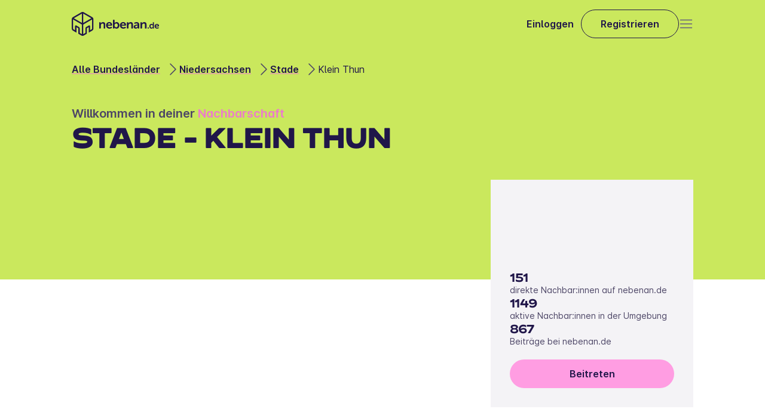

--- FILE ---
content_type: text/html
request_url: https://nebenan.de/hood/klein-thun
body_size: 45708
content:
<!DOCTYPE html><!--jtcwnNS7p_5HIz7RKkyL_--><html lang="de"><head><meta charSet="utf-8"/><meta name="viewport" content="width=device-width, initial-scale=1"/><link rel="stylesheet" href="/_next/static/css/c0e2101f5fa0511a.css" data-precedence="next"/><link rel="stylesheet" href="/_next/static/css/ddce6804a6818994.css" data-precedence="next"/><link rel="stylesheet" href="/_next/static/css/d21263e106b10725.css" data-precedence="next"/><link rel="stylesheet" href="/_next/static/css/1b75388d6ef7dbea.css" data-precedence="next"/><link rel="stylesheet" href="/_next/static/css/383adaecf5dd9629.css" data-precedence="next"/><link rel="stylesheet" href="/_next/static/css/b821539b4664428a.css" data-precedence="next"/><link rel="stylesheet" href="/_next/static/css/9f8a5a9b773a4a93.css" data-precedence="next"/><link rel="stylesheet" href="/_next/static/css/476061f3c605eb3f.css" data-precedence="next"/><link rel="stylesheet" href="/_next/static/css/a8a5acc71fbf4541.css" data-precedence="next"/><link rel="stylesheet" href="/_next/static/css/e43e90b0732a023b.css" data-precedence="next"/><link rel="stylesheet" href="/_next/static/css/a47fa3c1feebb332.css" data-precedence="next"/><link rel="stylesheet" href="/_next/static/css/a3365510fd81cc5d.css" data-precedence="next"/><link rel="stylesheet" href="/_next/static/css/aed3b9d026b95ec2.css" data-precedence="next"/><link rel="stylesheet" href="/_next/static/css/0fd88bded0685be4.css" data-precedence="next"/><link rel="stylesheet" href="/_next/static/css/06fe0d1608decbbf.css" data-precedence="next"/><link rel="stylesheet" href="/_next/static/css/6a4226a76c827201.css" data-precedence="next"/><link rel="stylesheet" href="/_next/static/css/8f09a42296d4ee96.css" data-precedence="next"/><link rel="stylesheet" href="/_next/static/css/393e4ce03281abc4.css" data-precedence="next"/><link rel="preload" as="script" fetchPriority="low" href="/_next/static/chunks/webpack-89c4168a709c5729.js"/><script src="/_next/static/chunks/6d56a53d-be2fba7a39a0a4e7.js" async=""></script><script src="/_next/static/chunks/2158-f4ad55b9464a661c.js" async=""></script><script src="/_next/static/chunks/main-app-892a9ff152b998f7.js" async=""></script><script src="/_next/static/chunks/5727-2ceb2d1f7f6d8810.js" async=""></script><script src="/_next/static/chunks/9530-14a730dc013b1404.js" async=""></script><script src="/_next/static/chunks/6719-54361189986e33f2.js" async=""></script><script src="/_next/static/chunks/app/layout-1cba558742488972.js" async=""></script><script src="/_next/static/chunks/2e8291a7-098aaec3bbc45a3a.js" async=""></script><script src="/_next/static/chunks/c0e13dbd-11e9e7f3e509d4ef.js" async=""></script><script src="/_next/static/chunks/7f645669-534a8b5b1e0eae79.js" async=""></script><script src="/_next/static/chunks/9e2754fa-d32a1d14b018aed6.js" async=""></script><script src="/_next/static/chunks/9973-3fd073eff02599c7.js" async=""></script><script src="/_next/static/chunks/6047-1449feeb31ef4e84.js" async=""></script><script src="/_next/static/chunks/3999-46fe417e31b4d467.js" async=""></script><script src="/_next/static/chunks/app/global-error-c1e52ec07d4b3a55.js" async=""></script><script src="/_next/static/chunks/120c2625-1075c2456e9255c5.js" async=""></script><script src="/_next/static/chunks/445ec2bf-d0e1f443be85561d.js" async=""></script><script src="/_next/static/chunks/105-7b58c01cc1813da6.js" async=""></script><script src="/_next/static/chunks/5418-c082d8d92959244b.js" async=""></script><script src="/_next/static/chunks/app/hood/%5Bslug%5D/page-50887c7cd3b897a5.js" async=""></script><title>Klein Thun | nebenan.de</title><meta name="description" content="Klein Thun bei nebenan.de. Mach mit und verpasse nichts in deiner Nachbarschaft."/><meta name="robots" content="index, follow"/><meta property="og:title" content="Klein Thun | nebenan.de"/><meta property="og:description" content="Klein Thun bei nebenan.de. Mach mit und verpasse nichts in deiner Nachbarschaft."/><meta property="og:image" content="https://strapi-cms.nebenan.de/"/><meta name="twitter:card" content="summary_large_image"/><meta name="twitter:title" content="Klein Thun | nebenan.de"/><meta name="twitter:description" content="Klein Thun bei nebenan.de. Mach mit und verpasse nichts in deiner Nachbarschaft."/><meta name="twitter:image" content="https://strapi-cms.nebenan.de/"/><link rel="icon" href="/favicon.png"/><link rel="apple-touch-icon" href="/apple-touch-icon.png"/><script src="/_next/static/chunks/polyfills-42372ed130431b0a.js" noModule=""></script></head><body><div hidden=""><!--$--><!--/$--></div><div><div class="page_root__iWTwJ"><header class="Header_root__bH_9p" data-visible="false" data-sticky="false"><nav class="Header_mainNavBar__Gas6w"><a href="/" aria-label="Zur Startseite"><svg xmlns="http://www.w3.org/2000/svg" height="40" fill="none" viewBox="0 0 147 40" class="Logo_logo__t87AK"><g fill="#201649" fill-rule="evenodd" clip-rule="evenodd"><path d="M75.058 16.991a3.8 3.8 0 0 0-3.29 1.689h-.043q.065-.438.062-.881v-3.806a.78.78 0 0 0-.227-.655.78.78 0 0 0-.661-.215h-.91a.8.8 0 0 0-.675.209.8.8 0 0 0-.242.66v12.883a.78.78 0 0 0 .232.647.79.79 0 0 0 .656.215h.73c.589 0 .885-.291.885-.728v-.327a2 2 0 0 0-.044-.452h.044S72.445 28 74.865 28c2.791 0 4.922-2.162 4.922-5.517.007-3.246-1.89-5.49-4.744-5.49zm-.706 8.792c-1.753-.005-2.653-1.59-2.653-3.275 0-2.242 1.327-3.253 2.727-3.253 1.564 0 2.656 1.32 2.656 3.275-.014 2.078-1.23 3.249-2.73 3.253m0 0h.008-.015zm20.525-6.565a4.22 4.22 0 0 1 3.826-2.227c2.386 0 3.761 1.205 3.764 3.996v5.888a.78.78 0 0 1-.888.862h-.91a.777.777 0 0 1-.884-.862v-5.353c0-1.274-.344-2.14-1.692-2.14-1.904 0-3.107 1.543-3.107 3.439v4.053a.77.77 0 0 1-.219.645.77.77 0 0 1-.647.218h-.928a.77.77 0 0 1-.65-.217.77.77 0 0 1-.22-.645v-8.77a.78.78 0 0 1 .224-.644.78.78 0 0 1 .646-.222h.819a.78.78 0 0 1 .645.222c.17.17.25.407.22.644v.636q-.003.24-.04.477zm22.647 0a4.22 4.22 0 0 1 3.826-2.227c2.387 0 3.761 1.205 3.776 3.996v5.888a.77.77 0 0 1-.885.862h-.913a.784.784 0 0 1-.885-.862v-5.353c0-1.274-.336-2.14-1.688-2.14-1.904 0-3.11 1.543-3.11 3.439v4.053a.77.77 0 0 1-.866.863h-.929a.77.77 0 0 1-.647-.218.76.76 0 0 1-.219-.644v-8.77a.78.78 0 0 1 .866-.866h.812a.78.78 0 0 1 .862.866v.636q-.003.24-.04.477zm19.468-2.009h-.676a.565.565 0 0 0-.625.623v2.827q0 .218.029.433h-.029s-.563-1.091-2.277-1.091c-2.061 0-3.53 1.568-3.53 3.977 0 2.35 1.363 3.97 3.472 3.97a2.71 2.71 0 0 0 2.445-1.31h.029a1.3 1.3 0 0 0-.029.27v.298c0 .364.212.564.621.564h.57a.556.556 0 0 0 .625-.623v-9.315a.56.56 0 0 0-.625-.623m-3.209 9.156c-1.147 0-1.944-.939-1.944-2.38 0-1.503.903-2.35 1.959-2.35 1.316 0 1.937 1.157 1.937 2.336 0 1.68-.943 2.394-1.952 2.394m12.302-2.74c0-2.085-1.239-3.617-3.454-3.617-2.343 0-3.958 1.641-3.958 3.977 0 2.158 1.601 3.97 4.188 3.97a5 5 0 0 0 2.643-.757.56.56 0 0 0 .212-.833l-.183-.295c-.198-.364-.472-.39-.855-.21a3.27 3.27 0 0 1-1.681.49 2.22 2.22 0 0 1-2.339-2.085h4.751a.67.67 0 0 0 .676-.64m-5.384-.502c.187-1.015.888-1.685 1.883-1.685.884 0 1.542.626 1.571 1.685zm-12.319 2.75h-.669c-.431 0-.643.212-.643.608v.674a.56.56 0 0 0 .643.622h.669a.568.568 0 0 0 .643-.622v-.674a.563.563 0 0 0-.643-.608m-23.353-8.016a7.8 7.8 0 0 1 3.53-.866h.011c2.789 0 4.455 1.525 4.444 4.181v5.717a.77.77 0 0 1-.227.653.78.78 0 0 1-.661.21h-.712a.77.77 0 0 1-.65-.217.77.77 0 0 1-.22-.646v-.411q-.005-.232.04-.459h-.04a3.93 3.93 0 0 1-3.377 1.98c-1.97 0-3.574-1.237-3.574-3.151 0-3.064 3.888-3.577 6.297-3.577h.442v-.248c0-1.379-.91-1.852-2.007-1.852a4.95 4.95 0 0 0-2.24.597c-.526.21-.932.13-1.184-.364l-.208-.393a.76.76 0 0 1 .336-1.154m2.869 8.13c1.498 0 2.47-1.478 2.47-2.759v-.389h-.442c-1.352 0-3.654.204-3.654 1.772 0 .699.53 1.376 1.626 1.376m-21.77-8.996c3.062 0 4.776 2.122 4.776 5.007a.927.927 0 0 1-.94.881h-6.577c.171 1.896 1.608 2.882 3.234 2.882a4.54 4.54 0 0 0 2.328-.68c.526-.248.906-.186 1.184.29l.252.412a.772.772 0 0 1-.296 1.15 6.9 6.9 0 0 1-3.654 1.051c-3.567 0-5.79-2.51-5.79-5.494 0-3.232 2.248-5.499 5.483-5.499m-.066 1.98c-1.37 0-2.346.928-2.599 2.321h4.791c-.058-1.459-.964-2.321-2.192-2.321m-23.16-1.98c3.063 0 4.777 2.122 4.777 5.007h-.014a.923.923 0 0 1-.91.877h-6.579c.172 1.896 1.608 2.882 3.235 2.882a4.55 4.55 0 0 0 2.328-.68c.526-.248.906-.186 1.184.291l.252.411a.773.773 0 0 1-.296 1.15 6.9 6.9 0 0 1-3.67 1.055c-3.57 0-5.788-2.51-5.788-5.494 0-3.232 2.251-5.499 5.482-5.499m-.062 1.98c-1.374 0-2.346.928-2.602 2.321h4.795c-.058-1.459-.965-2.321-2.193-2.321m-14.315.247a4.22 4.22 0 0 1 3.827-2.227c2.386 0 3.76 1.205 3.76 3.996v5.888a.77.77 0 0 1-.229.65.78.78 0 0 1-.659.212h-.91a.79.79 0 0 1-.656-.215.78.78 0 0 1-.232-.647v-5.353c0-1.274-.336-2.14-1.688-2.14-1.904 0-3.106 1.543-3.106 3.439v4.053a.77.77 0 0 1-.22.645.77.77 0 0 1-.647.218h-.931a.77.77 0 0 1-.648-.218.77.77 0 0 1-.219-.644v-8.77a.77.77 0 0 1 .221-.644.78.78 0 0 1 .645-.222h.83a.78.78 0 0 1 .643.224c.168.169.25.406.22.642v.636q-.004.24-.04.477zM34.39 8.756 20.159.532a3.97 3.97 0 0 0-3.97 0L1.967 8.756A3.94 3.94 0 0 0 0 12.155V27.85a3.92 3.92 0 0 0 1.966 3.391l5.939 3.435v-9.13l2.964 1.696a.41.41 0 0 1 .193.342v8.919l5.117 2.97a4.01 4.01 0 0 0 3.976 0l5.116-2.97v-8.919c.003-.14.08-.27.201-.342l2.96-1.696v9.13l5.943-3.435a3.92 3.92 0 0 0 1.962-3.391V12.155a3.94 3.94 0 0 0-1.947-3.399m-17.4 28.45-3.556-2.057v-7.565a2.75 2.75 0 0 0-1.374-2.383l-4.44-2.548a1.39 1.39 0 0 0-1.383 0c-.427.247-.69.702-.69 1.194v6.72l-2.393-1.36c-.483-.284-.78-.8-.782-1.357V12.62l14.618 8.45zM3.545 10.553l13.445 7.79V2.797zm15.824-7.758 13.442 7.758-13.442 7.79zM33.2 29.207c.486-.28.786-.797.789-1.357V12.62l-14.619 8.45v16.135l3.545-2.056v-7.561a2.76 2.76 0 0 1 1.389-2.384l4.448-2.547a1.39 1.39 0 0 1 1.38.003c.426.246.688.7.688 1.19v6.718z"></path></g></svg><svg xmlns="http://www.w3.org/2000/svg" width="44" height="49" fill="none" viewBox="0 0 44 49" class="Logo_logoMobile__ruljr"><path fill="#201649" fill-rule="evenodd" d="M41.49 10.619 24.488.75a4.72 4.72 0 0 0-4.743 0L2.75 10.62A4.73 4.73 0 0 0 .4 14.697v18.834a4.71 4.71 0 0 0 2.35 4.07l7.096 4.122V30.767l3.541 2.035a.5.5 0 0 1 .232.41v10.703l6.113 3.563a4.77 4.77 0 0 0 4.751 0l6.114-3.563V33.212a.49.49 0 0 1 .24-.41l3.537-2.035v10.956l2.834-1.646 4.266-2.476a4.71 4.71 0 0 0 2.345-4.07V14.697a4.73 4.73 0 0 0-2.327-4.078M20.7 44.757l-4.248-2.467v-9.078a3.3 3.3 0 0 0-1.642-2.86l-5.305-3.057a1.65 1.65 0 0 0-2.476 1.432v8.065l-2.86-1.633a1.9 1.9 0 0 1-.935-1.629V15.256L20.7 25.396zM4.637 12.776l16.065 9.35V3.465zm18.908-9.31 16.06 9.31-16.06 9.35zM40.067 35.16a1.89 1.89 0 0 0 .943-1.629V15.256l-17.466 10.14v19.361l4.235-2.467v-9.074a3.32 3.32 0 0 1 1.66-2.86l5.314-3.057a1.65 1.65 0 0 1 2.471 1.432v8.061z" clip-rule="evenodd"></path></svg></a><div class="Header_buttonRow__ZB_SW"><a class="Link_link__fYBSC Header_login__vOEaE" href="/login"><span class="Markdown_markdown__h7g2l Markdown_markdown--external-links__p7b_q Typography_typography-landing__SSDaP Typography_typography-landing--body-semibold__q3yTT">Einloggen</span></a><a class="Button_baseBtn__qdK8F Button_button__jamPe Button_button--secondary___hrN4 Button_button--small__0bov_ Header_registerButton__X7HL9" href="/register"><span class="Markdown_markdown__h7g2l Markdown_markdown--external-links__p7b_q Typography_typography-landing__SSDaP Typography_typography-landing--body-semibold__q3yTT">Registrieren</span></a></div><div class="Header_menuBtn__U8ESN"><button type="button" tabindex="0" aria-label="Open" class="Button_baseBtn__qdK8F Button_baseBtn__qdK8F IconButton_iconButton__gx2GK IconButton_iconButton__gx2GK"><svg xmlns="http://www.w3.org/2000/svg" width="24" height="24" fill="none" viewBox="0 0 24 24" class="Icon_iconComponent__y2H9t Icon_iconComponent--outlined__w3Qfj" role="presentation"><path stroke="#201649" stroke-linecap="round" stroke-width="1.5" d="M2.5 12h19m-19 6.5h19m-19-13h19"></path></svg></button></div></nav></header><section class="SectionLayout_root__uiTQP"><div class="SectionLayout_content__0I6MD SectionLayout_full__PzVnI"><div class="HeroHood_root__Ynmxx"><div class="HeroHood_background__ZT5Ii"></div><nav class="BreadcrumbsNav_breadcrumb__7bCYZ HeroHood_breadcrumbs__NJ6GO"><span class="BreadcrumbsNav_gradient__it67c"></span><ul class="BreadcrumbsNav_breadcrumbList__cGTpv"><li class="BreadcrumbsNav_breadcrumbItem__mUPAm"><span class="Typography_typography-landing__SSDaP Typography_typography-landing--body__xljdl BreadcrumbsNav_text__RQCwx"><a data-text="Alle Bundesländer" href="/catalog">Alle Bundesländer</a></span><svg xmlns="http://www.w3.org/2000/svg" width="24" height="24" fill="none" viewBox="0 0 24 24" class="Icon_iconComponent__y2H9t Icon_iconComponent--outlined__w3Qfj BreadcrumbsNav_chevronIcon__6K9xx" role="presentation"><path stroke="#201649" stroke-linecap="round" stroke-width="1.5" d="m9 3 8.93 8.93a.1.1 0 0 1 0 .14L9 21"></path></svg></li><li class="BreadcrumbsNav_breadcrumbItem__mUPAm"><span class="Typography_typography-landing__SSDaP Typography_typography-landing--body__xljdl BreadcrumbsNav_text__RQCwx"><a data-text="Niedersachsen" href="/catalog/niedersachsen">Niedersachsen</a></span><svg xmlns="http://www.w3.org/2000/svg" width="24" height="24" fill="none" viewBox="0 0 24 24" class="Icon_iconComponent__y2H9t Icon_iconComponent--outlined__w3Qfj BreadcrumbsNav_chevronIcon__6K9xx" role="presentation"><path stroke="#201649" stroke-linecap="round" stroke-width="1.5" d="m9 3 8.93 8.93a.1.1 0 0 1 0 .14L9 21"></path></svg></li><li class="BreadcrumbsNav_breadcrumbItem__mUPAm"><span class="Typography_typography-landing__SSDaP Typography_typography-landing--body__xljdl BreadcrumbsNav_text__RQCwx"><a data-text="Stade" href="/city/stade">Stade</a></span><svg xmlns="http://www.w3.org/2000/svg" width="24" height="24" fill="none" viewBox="0 0 24 24" class="Icon_iconComponent__y2H9t Icon_iconComponent--outlined__w3Qfj BreadcrumbsNav_chevronIcon__6K9xx" role="presentation"><path stroke="#201649" stroke-linecap="round" stroke-width="1.5" d="m9 3 8.93 8.93a.1.1 0 0 1 0 .14L9 21"></path></svg></li><li class="BreadcrumbsNav_breadcrumbItem__mUPAm"><span class="Markdown_markdown__h7g2l Markdown_markdown--external-links__p7b_q Typography_typography-landing__SSDaP Typography_typography-landing--body__xljdl BreadcrumbsNav_text__RQCwx">Klein Thun</span></li></ul></nav><div class="HeroHood_welcome__iPgaK"><span class="Markdown_markdown__h7g2l Markdown_markdown--external-links__p7b_q Typography_typography-landing__SSDaP Typography_typography-landing--body-large-semibold__EBNdG">Willkommen in deiner <strong>Nachbarschaft</strong></span><h1 class="Markdown_markdown__h7g2l Markdown_markdown--external-links__p7b_q Typography_typography-landing__SSDaP Typography_typography-landing--claim-uppercase__IaFwS">Stade - Klein Thun</h1></div><div class="HeroHood_main__ylTNL"><div class="goodhood-map__kloHO HeroHood_map__Ex1oc"><div></div></div><div class="StatsCard_root__6B1io"><h5 class="Markdown_markdown__h7g2l Markdown_markdown--external-links__p7b_q Typography_typography-landing__SSDaP Typography_typography-landing--h5__mbe5J StatsCard_cardTitle__8CF9s">  </h5><div class="StatsCard_numbersCard__h9LJG"><div class="StatsCard_fact__eHUp4"><h5 class="Typography_typography-landing__SSDaP Typography_typography-landing--h5__mbe5J">151</h5><span class="Markdown_markdown__h7g2l Markdown_markdown--external-links__p7b_q Typography_typography-landing__SSDaP Typography_typography-landing--detail-small__vzWUo">direkte Nachbar:innen auf nebenan.de</span></div><div class="StatsCard_fact__eHUp4"><h5 class="Typography_typography-landing__SSDaP Typography_typography-landing--h5__mbe5J">1149</h5><span class="Markdown_markdown__h7g2l Markdown_markdown--external-links__p7b_q Typography_typography-landing__SSDaP Typography_typography-landing--detail-small__vzWUo">aktive Nachbar:innen in der Umgebung</span></div><div class="StatsCard_fact__eHUp4"><h5 class="Typography_typography-landing__SSDaP Typography_typography-landing--h5__mbe5J">867</h5><span class="Markdown_markdown__h7g2l Markdown_markdown--external-links__p7b_q Typography_typography-landing__SSDaP Typography_typography-landing--detail-small__vzWUo">Beiträge bei nebenan.de</span></div><a aria-label="" class="Button_baseBtn__qdK8F Button_button__jamPe Button_button--primary__BRuww Button_button--medium__ZzRaW StatsCard_cta__RCSaf" href="/register" target="_self"><span class="Markdown_markdown__h7g2l Markdown_markdown--external-links__p7b_q Typography_typography-landing__SSDaP Typography_typography-landing--body-semibold__q3yTT">Beitreten</span></a></div></div></div></div></div></section><section class="SectionLayout_root__uiTQP TextMedia_section__NwNc2" id="Was ist nebenan.de?"><div class="SectionLayout_content__0I6MD"><div id="textMediaSection" class="TextMedia_content__39RVY"><div class="TextMedia_mediaWrapper__oUKah"><figure class="TextMedia_media__vbsDM"><img alt="Nachbarn picknicken im Park und unterhalten sich" loading="lazy" width="496" height="372" decoding="async" data-nimg="1" style="color:transparent" srcSet="/nextImageExportOptimizer/7095034619665885-opt-640.WEBP 1x, /nextImageExportOptimizer/7095034619665885-opt-1080.WEBP 2x" src="/nextImageExportOptimizer/7095034619665885-opt-1080.WEBP"/></figure></div><div class="TextMedia_textWrapper__GrIqx"><h2 class="Markdown_markdown__h7g2l Markdown_markdown--external-links__p7b_q Typography_typography-landing__SSDaP Typography_typography-landing--h2__ja6x8">Was ist nebenan.de?</h2><span class="Markdown_markdown__h7g2l Markdown_markdown--external-links__p7b_q Typography_typography-landing__SSDaP Typography_typography-landing--body__xljdl TextMedia_description__L28E_">Bei nebenan.de vernetzen sich Menschen aus deiner Nachbarschaft Klein Thun. Sei dabei!</span><div class="TextMedia_cta___Rwex"><a aria-label="" class="Button_baseBtn__qdK8F Button_button__jamPe Button_button--primary__BRuww Button_button--medium__ZzRaW" href="/register" target="_self"><span class="Markdown_markdown__h7g2l Markdown_markdown--external-links__p7b_q Typography_typography-landing__SSDaP Typography_typography-landing--body-semibold__q3yTT">Mehr erfahren</span></a></div></div></div></div></section><section class="SectionLayout_root__uiTQP UgcHood_section__TB9c9"><div class="SectionLayout_content__0I6MD"><div class="UgcHood_content__TLP3Y"><div class="UgcHood_sticky__MJdYd"><p class="Markdown_markdown__h7g2l Markdown_markdown--external-links__p7b_q Typography_typography-landing__SSDaP Typography_typography-landing--h3___qVjh UgcHood_heading__NtE3V">Deine Nachbar:innen interessieren sich für:</p><div class="HoodTags_root__0UqP_ UgcHood_tags__dJC77"><ul class="HoodTags_root__list__Nh6Wi" style="width:1000px"><li class="HoodTags_tag__SBcdU">Kochen</li><li class="HoodTags_tag__SBcdU">Freunde</li><li class="HoodTags_tag__SBcdU">Musik</li><li class="HoodTags_tag__SBcdU">Essen &amp; Trinken</li><li class="HoodTags_tag__SBcdU">Reisen</li><li class="HoodTags_tag__SBcdU">Filme</li><li class="HoodTags_tag__SBcdU">Backen</li><li class="HoodTags_tag__SBcdU">Spazieren gehen</li><li class="HoodTags_tag__SBcdU">Familie</li><li class="HoodTags_tag__SBcdU">Lesen</li></ul></div><a aria-label="" class="Button_baseBtn__qdK8F Button_button__jamPe Button_button--primary__BRuww Button_button--medium__ZzRaW UgcHood_ctaDesktop__Q_i1D" href="/register" target="_self"><span class="Markdown_markdown__h7g2l Markdown_markdown--external-links__p7b_q Typography_typography-landing__SSDaP Typography_typography-landing--body-semibold__q3yTT">Jetzt kostenlos anmelden</span></a></div><div class="UgcHood_feed__Efw3n"><div class="HoodFeed_root__vFDcc"><section class="HoodFeed_list__1Hlkx"><div class="FeedItemCard_root__q6tFU"><figure class="FeedItemCard_imageWrapper__rGu6X"><img alt="Beitragsfoto" loading="lazy" decoding="async" data-nimg="fill" style="position:absolute;height:100%;width:100%;left:0;top:0;right:0;bottom:0;color:transparent" sizes="100vw" srcSet="https://img.nebenan.de/WlP90YtSczNRs5K4yk2anItwE87pfXMl2ptDFKP44NI/w:600/czM6Ly9uZWJlbmFu/ZGUvc3lzdGVtL2hv/b2RfbWVzc2FnZV9n/YWxsZXJ5X2ltYWdl/cy9kYXRhLzA0NC84/OTMvMTU5LzUyMGEy/OTQ3ZDU3ZTRhM2Y1/YmQ2ZGI1YmQ4NzA3/ZjliMjNmOWZkN2Uv/b3JpZ2luYWwvQW5k/cm9pZFBpY3R1cmUu/anBn 640w, https://img.nebenan.de/WlP90YtSczNRs5K4yk2anItwE87pfXMl2ptDFKP44NI/w:600/czM6Ly9uZWJlbmFu/ZGUvc3lzdGVtL2hv/b2RfbWVzc2FnZV9n/YWxsZXJ5X2ltYWdl/cy9kYXRhLzA0NC84/OTMvMTU5LzUyMGEy/OTQ3ZDU3ZTRhM2Y1/YmQ2ZGI1YmQ4NzA3/ZjliMjNmOWZkN2Uv/b3JpZ2luYWwvQW5k/cm9pZFBpY3R1cmUu/anBn 750w, https://img.nebenan.de/WlP90YtSczNRs5K4yk2anItwE87pfXMl2ptDFKP44NI/w:600/czM6Ly9uZWJlbmFu/ZGUvc3lzdGVtL2hv/b2RfbWVzc2FnZV9n/YWxsZXJ5X2ltYWdl/cy9kYXRhLzA0NC84/OTMvMTU5LzUyMGEy/OTQ3ZDU3ZTRhM2Y1/YmQ2ZGI1YmQ4NzA3/ZjliMjNmOWZkN2Uv/b3JpZ2luYWwvQW5k/cm9pZFBpY3R1cmUu/anBn 828w, https://img.nebenan.de/WlP90YtSczNRs5K4yk2anItwE87pfXMl2ptDFKP44NI/w:600/czM6Ly9uZWJlbmFu/ZGUvc3lzdGVtL2hv/b2RfbWVzc2FnZV9n/YWxsZXJ5X2ltYWdl/cy9kYXRhLzA0NC84/OTMvMTU5LzUyMGEy/OTQ3ZDU3ZTRhM2Y1/YmQ2ZGI1YmQ4NzA3/ZjliMjNmOWZkN2Uv/b3JpZ2luYWwvQW5k/cm9pZFBpY3R1cmUu/anBn 1080w, https://img.nebenan.de/WlP90YtSczNRs5K4yk2anItwE87pfXMl2ptDFKP44NI/w:600/czM6Ly9uZWJlbmFu/ZGUvc3lzdGVtL2hv/b2RfbWVzc2FnZV9n/YWxsZXJ5X2ltYWdl/cy9kYXRhLzA0NC84/OTMvMTU5LzUyMGEy/OTQ3ZDU3ZTRhM2Y1/YmQ2ZGI1YmQ4NzA3/ZjliMjNmOWZkN2Uv/b3JpZ2luYWwvQW5k/cm9pZFBpY3R1cmUu/anBn 1200w, https://img.nebenan.de/WlP90YtSczNRs5K4yk2anItwE87pfXMl2ptDFKP44NI/w:600/czM6Ly9uZWJlbmFu/ZGUvc3lzdGVtL2hv/b2RfbWVzc2FnZV9n/YWxsZXJ5X2ltYWdl/cy9kYXRhLzA0NC84/OTMvMTU5LzUyMGEy/OTQ3ZDU3ZTRhM2Y1/YmQ2ZGI1YmQ4NzA3/ZjliMjNmOWZkN2Uv/b3JpZ2luYWwvQW5k/cm9pZFBpY3R1cmUu/anBn 1920w, https://img.nebenan.de/WlP90YtSczNRs5K4yk2anItwE87pfXMl2ptDFKP44NI/w:600/czM6Ly9uZWJlbmFu/ZGUvc3lzdGVtL2hv/b2RfbWVzc2FnZV9n/YWxsZXJ5X2ltYWdl/cy9kYXRhLzA0NC84/OTMvMTU5LzUyMGEy/OTQ3ZDU3ZTRhM2Y1/YmQ2ZGI1YmQ4NzA3/ZjliMjNmOWZkN2Uv/b3JpZ2luYWwvQW5k/cm9pZFBpY3R1cmUu/anBn 2048w, https://img.nebenan.de/WlP90YtSczNRs5K4yk2anItwE87pfXMl2ptDFKP44NI/w:600/czM6Ly9uZWJlbmFu/ZGUvc3lzdGVtL2hv/b2RfbWVzc2FnZV9n/YWxsZXJ5X2ltYWdl/cy9kYXRhLzA0NC84/OTMvMTU5LzUyMGEy/OTQ3ZDU3ZTRhM2Y1/YmQ2ZGI1YmQ4NzA3/ZjliMjNmOWZkN2Uv/b3JpZ2luYWwvQW5k/cm9pZFBpY3R1cmUu/anBn 3840w" src="https://img.nebenan.de/WlP90YtSczNRs5K4yk2anItwE87pfXMl2ptDFKP44NI/w:600/czM6Ly9uZWJlbmFu/ZGUvc3lzdGVtL2hv/b2RfbWVzc2FnZV9n/YWxsZXJ5X2ltYWdl/cy9kYXRhLzA0NC84/OTMvMTU5LzUyMGEy/OTQ3ZDU3ZTRhM2Y1/YmQ2ZGI1YmQ4NzA3/ZjliMjNmOWZkN2Uv/b3JpZ2luYWwvQW5k/cm9pZFBpY3R1cmUu/anBn"/><div class="FeedItemCard_imageTag__MJI3X">€ 30</div></figure><div class="FeedItemCard_headline__F23rZ"><span class="Typography_typography-product__cqJrt Typography_typography-product--body-semibold__wMvVE FeedItemCard_headlineText__moPiI">Hörbücher </span><div></div><button type="button" tabindex="0" aria-label="report post" class="Button_baseBtn__qdK8F Button_baseBtn__qdK8F IconButton_iconButton__gx2GK IconButton_iconButton__gx2GK"><svg xmlns="http://www.w3.org/2000/svg" width="24" height="24" fill="none" viewBox="0 0 24 24" class="Icon_iconComponent__y2H9t Icon_iconComponent--outlined__w3Qfj" role="presentation"><path stroke="#201649" stroke-width="1.5" d="M6.75 12a.75.75 0 1 1-1.5 0 .75.75 0 0 1 1.5 0Zm6 0a.75.75 0 1 1-1.5 0 .75.75 0 0 1 1.5 0Zm6 0a.75.75 0 1 1-1.5 0 .75.75 0 0 1 1.5 0Z"></path></svg></button></div><span class="Typography_typography-landing__SSDaP Typography_typography-landing--detail-small__vzWUo FeedItemBody_description__HNEsx"><p>Diverse Hörbücher - fast zu verschenken.

Alle zusammen für 30 €.

Erlös geht an eine Stiftung.

Kisten bleiben bei mir 😊






</p></span></div><div class="FeedItemCard_root__q6tFU"><figure class="FeedItemCard_imageWrapper__rGu6X"><img alt="Beitragsfoto" loading="lazy" decoding="async" data-nimg="fill" style="position:absolute;height:100%;width:100%;left:0;top:0;right:0;bottom:0;color:transparent" sizes="100vw" srcSet="https://img.nebenan.de/5Hk3nvKWTQeJFicVr6OMDzX-IqzegHS1hUHG9sPsmmo/w:600/czM6Ly9uZWJlbmFu/ZGUvc3lzdGVtL2hv/b2RfbWVzc2FnZV9n/YWxsZXJ5X2ltYWdl/cy9kYXRhLzA0NC81/MDUvODM5LzJmMzUz/MGJhNDc0ZjNkMmNi/NmE2OWNlOGVkOTk5/MTc4OGQ3OTlhY2Qv/b3JpZ2luYWwvQW5k/cm9pZFBpY3R1cmUu/anBn 640w, https://img.nebenan.de/5Hk3nvKWTQeJFicVr6OMDzX-IqzegHS1hUHG9sPsmmo/w:600/czM6Ly9uZWJlbmFu/ZGUvc3lzdGVtL2hv/b2RfbWVzc2FnZV9n/YWxsZXJ5X2ltYWdl/cy9kYXRhLzA0NC81/MDUvODM5LzJmMzUz/MGJhNDc0ZjNkMmNi/NmE2OWNlOGVkOTk5/MTc4OGQ3OTlhY2Qv/b3JpZ2luYWwvQW5k/cm9pZFBpY3R1cmUu/anBn 750w, https://img.nebenan.de/5Hk3nvKWTQeJFicVr6OMDzX-IqzegHS1hUHG9sPsmmo/w:600/czM6Ly9uZWJlbmFu/ZGUvc3lzdGVtL2hv/b2RfbWVzc2FnZV9n/YWxsZXJ5X2ltYWdl/cy9kYXRhLzA0NC81/MDUvODM5LzJmMzUz/MGJhNDc0ZjNkMmNi/NmE2OWNlOGVkOTk5/MTc4OGQ3OTlhY2Qv/b3JpZ2luYWwvQW5k/cm9pZFBpY3R1cmUu/anBn 828w, https://img.nebenan.de/5Hk3nvKWTQeJFicVr6OMDzX-IqzegHS1hUHG9sPsmmo/w:600/czM6Ly9uZWJlbmFu/ZGUvc3lzdGVtL2hv/b2RfbWVzc2FnZV9n/YWxsZXJ5X2ltYWdl/cy9kYXRhLzA0NC81/MDUvODM5LzJmMzUz/MGJhNDc0ZjNkMmNi/NmE2OWNlOGVkOTk5/MTc4OGQ3OTlhY2Qv/b3JpZ2luYWwvQW5k/cm9pZFBpY3R1cmUu/anBn 1080w, https://img.nebenan.de/5Hk3nvKWTQeJFicVr6OMDzX-IqzegHS1hUHG9sPsmmo/w:600/czM6Ly9uZWJlbmFu/ZGUvc3lzdGVtL2hv/b2RfbWVzc2FnZV9n/YWxsZXJ5X2ltYWdl/cy9kYXRhLzA0NC81/MDUvODM5LzJmMzUz/MGJhNDc0ZjNkMmNi/NmE2OWNlOGVkOTk5/MTc4OGQ3OTlhY2Qv/b3JpZ2luYWwvQW5k/cm9pZFBpY3R1cmUu/anBn 1200w, https://img.nebenan.de/5Hk3nvKWTQeJFicVr6OMDzX-IqzegHS1hUHG9sPsmmo/w:600/czM6Ly9uZWJlbmFu/ZGUvc3lzdGVtL2hv/b2RfbWVzc2FnZV9n/YWxsZXJ5X2ltYWdl/cy9kYXRhLzA0NC81/MDUvODM5LzJmMzUz/MGJhNDc0ZjNkMmNi/NmE2OWNlOGVkOTk5/MTc4OGQ3OTlhY2Qv/b3JpZ2luYWwvQW5k/cm9pZFBpY3R1cmUu/anBn 1920w, https://img.nebenan.de/5Hk3nvKWTQeJFicVr6OMDzX-IqzegHS1hUHG9sPsmmo/w:600/czM6Ly9uZWJlbmFu/ZGUvc3lzdGVtL2hv/b2RfbWVzc2FnZV9n/YWxsZXJ5X2ltYWdl/cy9kYXRhLzA0NC81/MDUvODM5LzJmMzUz/MGJhNDc0ZjNkMmNi/NmE2OWNlOGVkOTk5/MTc4OGQ3OTlhY2Qv/b3JpZ2luYWwvQW5k/cm9pZFBpY3R1cmUu/anBn 2048w, https://img.nebenan.de/5Hk3nvKWTQeJFicVr6OMDzX-IqzegHS1hUHG9sPsmmo/w:600/czM6Ly9uZWJlbmFu/ZGUvc3lzdGVtL2hv/b2RfbWVzc2FnZV9n/YWxsZXJ5X2ltYWdl/cy9kYXRhLzA0NC81/MDUvODM5LzJmMzUz/MGJhNDc0ZjNkMmNi/NmE2OWNlOGVkOTk5/MTc4OGQ3OTlhY2Qv/b3JpZ2luYWwvQW5k/cm9pZFBpY3R1cmUu/anBn 3840w" src="https://img.nebenan.de/5Hk3nvKWTQeJFicVr6OMDzX-IqzegHS1hUHG9sPsmmo/w:600/czM6Ly9uZWJlbmFu/ZGUvc3lzdGVtL2hv/b2RfbWVzc2FnZV9n/YWxsZXJ5X2ltYWdl/cy9kYXRhLzA0NC81/MDUvODM5LzJmMzUz/MGJhNDc0ZjNkMmNi/NmE2OWNlOGVkOTk5/MTc4OGQ3OTlhY2Qv/b3JpZ2luYWwvQW5k/cm9pZFBpY3R1cmUu/anBn"/><div class="FeedItemCard_imageTag__MJI3X">€ 1234</div></figure><div class="FeedItemCard_headline__F23rZ"><span class="Typography_typography-product__cqJrt Typography_typography-product--body-semibold__wMvVE FeedItemCard_headlineText__moPiI">Kleintierkäfig</span><div></div><button type="button" tabindex="0" aria-label="report post" class="Button_baseBtn__qdK8F Button_baseBtn__qdK8F IconButton_iconButton__gx2GK IconButton_iconButton__gx2GK"><svg xmlns="http://www.w3.org/2000/svg" width="24" height="24" fill="none" viewBox="0 0 24 24" class="Icon_iconComponent__y2H9t Icon_iconComponent--outlined__w3Qfj" role="presentation"><path stroke="#201649" stroke-width="1.5" d="M6.75 12a.75.75 0 1 1-1.5 0 .75.75 0 0 1 1.5 0Zm6 0a.75.75 0 1 1-1.5 0 .75.75 0 0 1 1.5 0Zm6 0a.75.75 0 1 1-1.5 0 .75.75 0 0 1 1.5 0Z"></path></svg></button></div><span class="Typography_typography-landing__SSDaP Typography_typography-landing--detail-small__vzWUo FeedItemBody_description__HNEsx"><p>Biete hier meinen Kleintierkäfig an mit gebrauchtsspuren.

Könnt gerne preisvorschläge senden.</p></span></div><div class="FeedItemCard_root__q6tFU"><figure class="FeedItemCard_imageWrapper__rGu6X"><img alt="Beitragsfoto" loading="lazy" decoding="async" data-nimg="fill" style="position:absolute;height:100%;width:100%;left:0;top:0;right:0;bottom:0;color:transparent" sizes="100vw" srcSet="https://img.nebenan.de/kN--Zt9hVxiirYaUPMra9vscbb--m0EOzxsRakm4pfM/w:600/czM6Ly9uZWJlbmFu/ZGUvc3lzdGVtL2hv/b2RfbWVzc2FnZV9n/YWxsZXJ5X2ltYWdl/cy9kYXRhLzA0NC81/MDUvNzM5LzA5MmVm/N2U2YmFiMWNhYzYw/ODk3NzQxYjZiNzBl/YzcyNjFmNDlhMTcv/b3JpZ2luYWwvQW5k/cm9pZFBpY3R1cmUu/anBn 640w, https://img.nebenan.de/kN--Zt9hVxiirYaUPMra9vscbb--m0EOzxsRakm4pfM/w:600/czM6Ly9uZWJlbmFu/ZGUvc3lzdGVtL2hv/b2RfbWVzc2FnZV9n/YWxsZXJ5X2ltYWdl/cy9kYXRhLzA0NC81/MDUvNzM5LzA5MmVm/N2U2YmFiMWNhYzYw/ODk3NzQxYjZiNzBl/YzcyNjFmNDlhMTcv/b3JpZ2luYWwvQW5k/cm9pZFBpY3R1cmUu/anBn 750w, https://img.nebenan.de/kN--Zt9hVxiirYaUPMra9vscbb--m0EOzxsRakm4pfM/w:600/czM6Ly9uZWJlbmFu/ZGUvc3lzdGVtL2hv/b2RfbWVzc2FnZV9n/YWxsZXJ5X2ltYWdl/cy9kYXRhLzA0NC81/MDUvNzM5LzA5MmVm/N2U2YmFiMWNhYzYw/ODk3NzQxYjZiNzBl/YzcyNjFmNDlhMTcv/b3JpZ2luYWwvQW5k/cm9pZFBpY3R1cmUu/anBn 828w, https://img.nebenan.de/kN--Zt9hVxiirYaUPMra9vscbb--m0EOzxsRakm4pfM/w:600/czM6Ly9uZWJlbmFu/ZGUvc3lzdGVtL2hv/b2RfbWVzc2FnZV9n/YWxsZXJ5X2ltYWdl/cy9kYXRhLzA0NC81/MDUvNzM5LzA5MmVm/N2U2YmFiMWNhYzYw/ODk3NzQxYjZiNzBl/YzcyNjFmNDlhMTcv/b3JpZ2luYWwvQW5k/cm9pZFBpY3R1cmUu/anBn 1080w, https://img.nebenan.de/kN--Zt9hVxiirYaUPMra9vscbb--m0EOzxsRakm4pfM/w:600/czM6Ly9uZWJlbmFu/ZGUvc3lzdGVtL2hv/b2RfbWVzc2FnZV9n/YWxsZXJ5X2ltYWdl/cy9kYXRhLzA0NC81/MDUvNzM5LzA5MmVm/N2U2YmFiMWNhYzYw/ODk3NzQxYjZiNzBl/YzcyNjFmNDlhMTcv/b3JpZ2luYWwvQW5k/cm9pZFBpY3R1cmUu/anBn 1200w, https://img.nebenan.de/kN--Zt9hVxiirYaUPMra9vscbb--m0EOzxsRakm4pfM/w:600/czM6Ly9uZWJlbmFu/ZGUvc3lzdGVtL2hv/b2RfbWVzc2FnZV9n/YWxsZXJ5X2ltYWdl/cy9kYXRhLzA0NC81/MDUvNzM5LzA5MmVm/N2U2YmFiMWNhYzYw/ODk3NzQxYjZiNzBl/YzcyNjFmNDlhMTcv/b3JpZ2luYWwvQW5k/cm9pZFBpY3R1cmUu/anBn 1920w, https://img.nebenan.de/kN--Zt9hVxiirYaUPMra9vscbb--m0EOzxsRakm4pfM/w:600/czM6Ly9uZWJlbmFu/ZGUvc3lzdGVtL2hv/b2RfbWVzc2FnZV9n/YWxsZXJ5X2ltYWdl/cy9kYXRhLzA0NC81/MDUvNzM5LzA5MmVm/N2U2YmFiMWNhYzYw/ODk3NzQxYjZiNzBl/YzcyNjFmNDlhMTcv/b3JpZ2luYWwvQW5k/cm9pZFBpY3R1cmUu/anBn 2048w, https://img.nebenan.de/kN--Zt9hVxiirYaUPMra9vscbb--m0EOzxsRakm4pfM/w:600/czM6Ly9uZWJlbmFu/ZGUvc3lzdGVtL2hv/b2RfbWVzc2FnZV9n/YWxsZXJ5X2ltYWdl/cy9kYXRhLzA0NC81/MDUvNzM5LzA5MmVm/N2U2YmFiMWNhYzYw/ODk3NzQxYjZiNzBl/YzcyNjFmNDlhMTcv/b3JpZ2luYWwvQW5k/cm9pZFBpY3R1cmUu/anBn 3840w" src="https://img.nebenan.de/kN--Zt9hVxiirYaUPMra9vscbb--m0EOzxsRakm4pfM/w:600/czM6Ly9uZWJlbmFu/ZGUvc3lzdGVtL2hv/b2RfbWVzc2FnZV9n/YWxsZXJ5X2ltYWdl/cy9kYXRhLzA0NC81/MDUvNzM5LzA5MmVm/N2U2YmFiMWNhYzYw/ODk3NzQxYjZiNzBl/YzcyNjFmNDlhMTcv/b3JpZ2luYWwvQW5k/cm9pZFBpY3R1cmUu/anBn"/><div class="FeedItemCard_imageTag__MJI3X">€ 10</div></figure><div class="FeedItemCard_headline__F23rZ"><span class="Typography_typography-product__cqJrt Typography_typography-product--body-semibold__wMvVE FeedItemCard_headlineText__moPiI">dieverse nintendo spiele </span><div></div><button type="button" tabindex="0" aria-label="report post" class="Button_baseBtn__qdK8F Button_baseBtn__qdK8F IconButton_iconButton__gx2GK IconButton_iconButton__gx2GK"><svg xmlns="http://www.w3.org/2000/svg" width="24" height="24" fill="none" viewBox="0 0 24 24" class="Icon_iconComponent__y2H9t Icon_iconComponent--outlined__w3Qfj" role="presentation"><path stroke="#201649" stroke-width="1.5" d="M6.75 12a.75.75 0 1 1-1.5 0 .75.75 0 0 1 1.5 0Zm6 0a.75.75 0 1 1-1.5 0 .75.75 0 0 1 1.5 0Zm6 0a.75.75 0 1 1-1.5 0 .75.75 0 0 1 1.5 0Z"></path></svg></button></div><span class="Typography_typography-landing__SSDaP Typography_typography-landing--detail-small__vzWUo FeedItemBody_description__HNEsx"><p>ich biete hier diverse nintende spiele an. Schreibt auch gerne mit preisvorschlägen.</p></span></div><div class="FeedItemCard_root__q6tFU"><figure class="FeedItemCard_imageWrapper__rGu6X"><img alt="Beitragsfoto" loading="lazy" decoding="async" data-nimg="fill" style="position:absolute;height:100%;width:100%;left:0;top:0;right:0;bottom:0;color:transparent" sizes="100vw" srcSet="https://img.nebenan.de/YppamQUci850SPZYnhN1EAUW0CbYtk7BhD9Oh7UCsFU/w:600/czM6Ly9uZWJlbmFu/ZGUvc3lzdGVtL2hv/b2RfbWVzc2FnZV9n/YWxsZXJ5X2ltYWdl/cy9kYXRhLzA0NC8w/MDIvODA0LzJhZWJm/MjgzODJmMWY3Y2Jk/ZjdmOGU5NzZhMDI1/YzhiZjJiNTAxMGMv/b3JpZ2luYWwvSU1H/XzIwMjMxMTE2XzE1/MjQyOS5qcGc 640w, https://img.nebenan.de/YppamQUci850SPZYnhN1EAUW0CbYtk7BhD9Oh7UCsFU/w:600/czM6Ly9uZWJlbmFu/ZGUvc3lzdGVtL2hv/b2RfbWVzc2FnZV9n/YWxsZXJ5X2ltYWdl/cy9kYXRhLzA0NC8w/MDIvODA0LzJhZWJm/MjgzODJmMWY3Y2Jk/ZjdmOGU5NzZhMDI1/YzhiZjJiNTAxMGMv/b3JpZ2luYWwvSU1H/XzIwMjMxMTE2XzE1/MjQyOS5qcGc 750w, https://img.nebenan.de/YppamQUci850SPZYnhN1EAUW0CbYtk7BhD9Oh7UCsFU/w:600/czM6Ly9uZWJlbmFu/ZGUvc3lzdGVtL2hv/b2RfbWVzc2FnZV9n/YWxsZXJ5X2ltYWdl/cy9kYXRhLzA0NC8w/MDIvODA0LzJhZWJm/MjgzODJmMWY3Y2Jk/ZjdmOGU5NzZhMDI1/YzhiZjJiNTAxMGMv/b3JpZ2luYWwvSU1H/XzIwMjMxMTE2XzE1/MjQyOS5qcGc 828w, https://img.nebenan.de/YppamQUci850SPZYnhN1EAUW0CbYtk7BhD9Oh7UCsFU/w:600/czM6Ly9uZWJlbmFu/ZGUvc3lzdGVtL2hv/b2RfbWVzc2FnZV9n/YWxsZXJ5X2ltYWdl/cy9kYXRhLzA0NC8w/MDIvODA0LzJhZWJm/MjgzODJmMWY3Y2Jk/ZjdmOGU5NzZhMDI1/YzhiZjJiNTAxMGMv/b3JpZ2luYWwvSU1H/XzIwMjMxMTE2XzE1/MjQyOS5qcGc 1080w, https://img.nebenan.de/YppamQUci850SPZYnhN1EAUW0CbYtk7BhD9Oh7UCsFU/w:600/czM6Ly9uZWJlbmFu/ZGUvc3lzdGVtL2hv/b2RfbWVzc2FnZV9n/YWxsZXJ5X2ltYWdl/cy9kYXRhLzA0NC8w/MDIvODA0LzJhZWJm/MjgzODJmMWY3Y2Jk/ZjdmOGU5NzZhMDI1/YzhiZjJiNTAxMGMv/b3JpZ2luYWwvSU1H/XzIwMjMxMTE2XzE1/MjQyOS5qcGc 1200w, https://img.nebenan.de/YppamQUci850SPZYnhN1EAUW0CbYtk7BhD9Oh7UCsFU/w:600/czM6Ly9uZWJlbmFu/ZGUvc3lzdGVtL2hv/b2RfbWVzc2FnZV9n/YWxsZXJ5X2ltYWdl/cy9kYXRhLzA0NC8w/MDIvODA0LzJhZWJm/MjgzODJmMWY3Y2Jk/ZjdmOGU5NzZhMDI1/YzhiZjJiNTAxMGMv/b3JpZ2luYWwvSU1H/XzIwMjMxMTE2XzE1/MjQyOS5qcGc 1920w, https://img.nebenan.de/YppamQUci850SPZYnhN1EAUW0CbYtk7BhD9Oh7UCsFU/w:600/czM6Ly9uZWJlbmFu/ZGUvc3lzdGVtL2hv/b2RfbWVzc2FnZV9n/YWxsZXJ5X2ltYWdl/cy9kYXRhLzA0NC8w/MDIvODA0LzJhZWJm/MjgzODJmMWY3Y2Jk/ZjdmOGU5NzZhMDI1/YzhiZjJiNTAxMGMv/b3JpZ2luYWwvSU1H/XzIwMjMxMTE2XzE1/MjQyOS5qcGc 2048w, https://img.nebenan.de/YppamQUci850SPZYnhN1EAUW0CbYtk7BhD9Oh7UCsFU/w:600/czM6Ly9uZWJlbmFu/ZGUvc3lzdGVtL2hv/b2RfbWVzc2FnZV9n/YWxsZXJ5X2ltYWdl/cy9kYXRhLzA0NC8w/MDIvODA0LzJhZWJm/MjgzODJmMWY3Y2Jk/ZjdmOGU5NzZhMDI1/YzhiZjJiNTAxMGMv/b3JpZ2luYWwvSU1H/XzIwMjMxMTE2XzE1/MjQyOS5qcGc 3840w" src="https://img.nebenan.de/YppamQUci850SPZYnhN1EAUW0CbYtk7BhD9Oh7UCsFU/w:600/czM6Ly9uZWJlbmFu/ZGUvc3lzdGVtL2hv/b2RfbWVzc2FnZV9n/YWxsZXJ5X2ltYWdl/cy9kYXRhLzA0NC8w/MDIvODA0LzJhZWJm/MjgzODJmMWY3Y2Jk/ZjdmOGU5NzZhMDI1/YzhiZjJiNTAxMGMv/b3JpZ2luYWwvSU1H/XzIwMjMxMTE2XzE1/MjQyOS5qcGc"/><div class="FeedItemCard_imageTag__MJI3X">€ 200</div></figure><div class="FeedItemCard_headline__F23rZ"><span class="Typography_typography-product__cqJrt Typography_typography-product--body-semibold__wMvVE FeedItemCard_headlineText__moPiI">Aquaristik</span><div></div><button type="button" tabindex="0" aria-label="report post" class="Button_baseBtn__qdK8F Button_baseBtn__qdK8F IconButton_iconButton__gx2GK IconButton_iconButton__gx2GK"><svg xmlns="http://www.w3.org/2000/svg" width="24" height="24" fill="none" viewBox="0 0 24 24" class="Icon_iconComponent__y2H9t Icon_iconComponent--outlined__w3Qfj" role="presentation"><path stroke="#201649" stroke-width="1.5" d="M6.75 12a.75.75 0 1 1-1.5 0 .75.75 0 0 1 1.5 0Zm6 0a.75.75 0 1 1-1.5 0 .75.75 0 0 1 1.5 0Zm6 0a.75.75 0 1 1-1.5 0 .75.75 0 0 1 1.5 0Z"></path></svg></button></div><span class="Typography_typography-landing__SSDaP Typography_typography-landing--detail-small__vzWUo FeedItemBody_description__HNEsx"><p>Aquaristik / Aquarium
An die Aquaristikfreunde
Nachdem ich hier auf diesem Wege meine Rasselbande von verschiedenen Salmlern abgeben konnte, habe ich jetzt folgendes noch abzugeben:
1 Aquarium ca. 180 Ltr
1 Unterschrank
1 Eheim Außenfilter mit integrierter Heizung
1 CO2 Anlage
1 PH Controller
Div LED Beleuchtung mit Mondphase
Div Kleinteile

Bei Interesse bitte melden
01774432705
Reiner Käning(bearbeitet)</p></span></div></section></div></div><a aria-label="" class="Button_baseBtn__qdK8F Button_button__jamPe Button_button--primary__BRuww Button_button--medium__ZzRaW UgcHood_ctaMobile__3jUH0" href="/register" target="_self"><span class="Markdown_markdown__h7g2l Markdown_markdown--external-links__p7b_q Typography_typography-landing__SSDaP Typography_typography-landing--body-semibold__q3yTT">Jetzt kostenlos anmelden</span></a></div></div></section><section class="SectionLayout_root__uiTQP AppTeaser_root___j5dG" id="Lade die **nebenan.de** App herunter"><div class="SectionLayout_content__0I6MD"><div class="AppTeaser_content__jVVDF"><span class="Markdown_markdown__h7g2l Markdown_markdown--external-links__p7b_q Typography_typography-landing__SSDaP Typography_typography-landing--claim-uppercase__IaFwS AppTeaser_heading__T_Kfb">Lade die <strong>nebenan.de</strong> App herunter</span><div class="AppTeaser_actions__WKhSm"><a aria-label="Jetzt im App Store laden" class="Button_baseBtn__qdK8F" href="https://itunes.apple.com/de/app/id1148895169?mt=8&amp;utm_source=website_footer&amp;utm_medium=dl_buttons&amp;utm_campaign=app_launch&amp;utm_term=iOS"><svg xmlns="http://www.w3.org/2000/svg" width="120" height="40" viewBox="0 0 119.664 40"><path d="M110.135 0H9.535Q8.986 0 8.44.002q-.457.004-.919.013A13 13 0 0 0 5.517.19a6.7 6.7 0 0 0-1.9.627 6.4 6.4 0 0 0-1.62 1.18A6.3 6.3 0 0 0 .82 3.617a6.6 6.6 0 0 0-.625 1.903 13 13 0 0 0-.179 2.002c-.01.307-.01.615-.015.921V31.56c.005.31.006.61.015.921a13 13 0 0 0 .18 2.002 6.6 6.6 0 0 0 .624 1.905A6.2 6.2 0 0 0 1.998 38a6.3 6.3 0 0 0 1.618 1.179 6.7 6.7 0 0 0 1.901.63 13.5 13.5 0 0 0 2.004.177c.31.007.613.011.919.011.366.002.728.002 1.095.002h100.6c.36 0 .724 0 1.084-.002.304 0 .617-.004.922-.01a13 13 0 0 0 2-.178 6.8 6.8 0 0 0 1.908-.63A6.3 6.3 0 0 0 117.666 38a6.4 6.4 0 0 0 1.182-1.614 6.6 6.6 0 0 0 .619-1.905 13.5 13.5 0 0 0 .185-2.002c.004-.31.004-.61.004-.921.008-.364.008-.725.008-1.094V9.536q.002-.549-.008-1.092.001-.46-.004-.92a13.5 13.5 0 0 0-.185-2.003 6.6 6.6 0 0 0-.62-1.903 6.47 6.47 0 0 0-2.798-2.8 6.8 6.8 0 0 0-1.908-.627 13 13 0 0 0-2-.176c-.305-.005-.618-.011-.922-.013-.36-.002-.725-.002-1.084-.002Z" style="fill:#a6a6a6"></path><path d="M8.445 39.125c-.305 0-.602-.004-.904-.01a13 13 0 0 1-1.87-.164 5.9 5.9 0 0 1-1.656-.548 5.4 5.4 0 0 1-1.397-1.016 5.3 5.3 0 0 1-1.02-1.397 5.7 5.7 0 0 1-.544-1.657 12.4 12.4 0 0 1-.166-1.875c-.007-.21-.015-.913-.015-.913v-23.1s.009-.692.015-.895a12.4 12.4 0 0 1 .165-1.872 5.8 5.8 0 0 1 .544-1.662 5.4 5.4 0 0 1 1.015-1.398 5.6 5.6 0 0 1 1.402-1.023 5.8 5.8 0 0 1 1.653-.544A12.6 12.6 0 0 1 7.543.887l.902-.012h102.769l.913.013a12.4 12.4 0 0 1 1.858.162 6 6 0 0 1 1.671.548 5.6 5.6 0 0 1 2.415 2.42 5.8 5.8 0 0 1 .535 1.649 13 13 0 0 1 .174 1.887c.003.283.003.588.003.89.008.375.008.732.008 1.092v20.929c0 .363 0 .718-.008 1.075 0 .325 0 .623-.004.93a13 13 0 0 1-.17 1.853 5.7 5.7 0 0 1-.54 1.67 5.5 5.5 0 0 1-1.016 1.386 5.4 5.4 0 0 1-1.4 1.022 5.9 5.9 0 0 1-1.668.55 12.5 12.5 0 0 1-1.869.163c-.293.007-.6.011-.897.011l-1.084.002Z"></path><g data-name="&lt;Group&gt;"><g data-name="&lt;Group&gt;"><path d="M24.769 20.3a4.95 4.95 0 0 1 2.356-4.151 5.07 5.07 0 0 0-3.99-2.158c-1.68-.176-3.308 1.005-4.164 1.005-.872 0-2.19-.988-3.608-.958a5.32 5.32 0 0 0-4.473 2.728c-1.934 3.348-.491 8.269 1.361 10.976.927 1.325 2.01 2.805 3.428 2.753 1.387-.058 1.905-.885 3.58-.885 1.658 0 2.144.885 3.59.852 1.489-.025 2.426-1.332 3.32-2.67a11 11 0 0 0 1.52-3.092 4.78 4.78 0 0 1-2.92-4.4M22.037 12.21a4.87 4.87 0 0 0 1.115-3.49 4.96 4.96 0 0 0-3.208 1.66A4.64 4.64 0 0 0 18.8 13.74a4.1 4.1 0 0 0 3.237-1.53" data-name="&lt;Path&gt;" style="fill:#fff"></path></g><path d="M42.302 27.14H37.57l-1.137 3.356h-2.005l4.484-12.418h2.083l4.483 12.418h-2.039Zm-4.243-1.55h3.752l-1.85-5.446h-.051ZM55.16 25.97c0 2.813-1.506 4.62-3.779 4.62a3.07 3.07 0 0 1-2.848-1.583h-.043v4.484H46.63V21.442h1.8v1.506h.033a3.21 3.21 0 0 1 2.883-1.6c2.298 0 3.813 1.816 3.813 4.622m-1.91 0c0-1.833-.948-3.038-2.393-3.038-1.42 0-2.375 1.23-2.375 3.038 0 1.824.955 3.046 2.375 3.046 1.445 0 2.393-1.197 2.393-3.046M65.125 25.97c0 2.813-1.506 4.62-3.779 4.62a3.07 3.07 0 0 1-2.848-1.583h-.043v4.484h-1.859V21.442h1.799v1.506h.034a3.21 3.21 0 0 1 2.883-1.6c2.298 0 3.813 1.816 3.813 4.622m-1.91 0c0-1.833-.948-3.038-2.393-3.038-1.42 0-2.375 1.23-2.375 3.038 0 1.824.955 3.046 2.375 3.046 1.445 0 2.392-1.197 2.392-3.046M71.71 27.036c.138 1.232 1.334 2.04 2.97 2.04 1.566 0 2.693-.808 2.693-1.919 0-.964-.68-1.54-2.29-1.936l-1.609-.388c-2.28-.55-3.339-1.617-3.339-3.348 0-2.142 1.867-3.614 4.519-3.614 2.624 0 4.423 1.472 4.483 3.614h-1.876c-.112-1.239-1.136-1.987-2.634-1.987s-2.521.757-2.521 1.858c0 .878.654 1.395 2.255 1.79l1.368.336c2.548.603 3.606 1.626 3.606 3.443 0 2.323-1.85 3.778-4.793 3.778-2.754 0-4.614-1.42-4.734-3.667ZM83.346 19.3v2.142h1.722v1.472h-1.722v4.991c0 .776.345 1.137 1.102 1.137a6 6 0 0 0 .611-.043v1.463a5 5 0 0 1-1.032.086c-1.833 0-2.548-.689-2.548-2.445v-5.189h-1.316v-1.472h1.316V19.3ZM86.065 25.97c0-2.849 1.678-4.639 4.294-4.639 2.625 0 4.295 1.79 4.295 4.639 0 2.856-1.661 4.638-4.295 4.638s-4.294-1.782-4.294-4.638m6.695 0c0-1.954-.895-3.108-2.401-3.108s-2.4 1.162-2.4 3.108c0 1.962.894 3.106 2.4 3.106s2.401-1.144 2.401-3.106M96.186 21.442h1.773v1.541h.043a2.16 2.16 0 0 1 2.177-1.635 3 3 0 0 1 .637.069v1.738a2.6 2.6 0 0 0-.835-.112 1.873 1.873 0 0 0-1.937 2.083v5.37h-1.858ZM109.384 27.837c-.25 1.643-1.85 2.771-3.898 2.771-2.634 0-4.269-1.764-4.269-4.595 0-2.84 1.644-4.682 4.19-4.682 2.506 0 4.08 1.72 4.08 4.466v.637h-6.394v.112a2.358 2.358 0 0 0 2.436 2.564 2.05 2.05 0 0 0 2.09-1.273Zm-6.282-2.702h4.526a2.177 2.177 0 0 0-2.22-2.298 2.29 2.29 0 0 0-2.306 2.298" style="fill:#fff"></path></g><g data-name="&lt;Group&gt;"><path d="M39.393 14.698H35.67V8.73h.927v5.115h2.795ZM40.33 13.424c0-.81.603-1.278 1.674-1.344l1.22-.07v-.389c0-.475-.315-.744-.922-.744-.496 0-.84.182-.939.5h-.86c.09-.773.818-1.27 1.84-1.27 1.129 0 1.765.563 1.765 1.514v3.077h-.855v-.633h-.07a1.52 1.52 0 0 1-1.353.707 1.36 1.36 0 0 1-1.5-1.348m2.894-.384v-.377l-1.1.07c-.62.042-.901.253-.901.65 0 .405.351.64.835.64a1.06 1.06 0 0 0 1.166-.983M45.276 12.444c0-1.423.732-2.324 1.87-2.324a1.48 1.48 0 0 1 1.38.79h.067V8.437h.888v6.26h-.851v-.71h-.07a1.56 1.56 0 0 1-1.414.785c-1.146 0-1.87-.901-1.87-2.328m.918 0c0 .955.45 1.53 1.204 1.53.749 0 1.211-.583 1.211-1.526 0-.938-.467-1.53-1.211-1.53-.749 0-1.204.58-1.204 1.526M54.747 13.482a1.83 1.83 0 0 1-1.951 1.303 2.045 2.045 0 0 1-2.08-2.325 2.077 2.077 0 0 1 2.076-2.352c1.253 0 2.009.856 2.009 2.27v.31h-3.18v.05a1.19 1.19 0 0 0 1.2 1.29 1.08 1.08 0 0 0 1.07-.546Zm-3.126-1.451h2.275a1.086 1.086 0 0 0-1.109-1.167 1.15 1.15 0 0 0-1.166 1.167M55.994 10.195h.856v.715h.066a1.35 1.35 0 0 1 1.344-.802 1.465 1.465 0 0 1 1.558 1.675v2.915h-.888v-2.692c0-.724-.315-1.084-.972-1.084a1.033 1.033 0 0 0-1.075 1.141v2.635h-.889ZM63.52 8.863a.576.576 0 1 1 .575.542.547.547 0 0 1-.575-.542m.132 1.332h.885v4.503h-.885ZM65.971 10.195h.856v.723h.066a1.364 1.364 0 0 1 2.493 0h.07a1.46 1.46 0 0 1 1.37-.81 1.338 1.338 0 0 1 1.438 1.488v3.102h-.888v-2.87c0-.608-.29-.906-.873-.906a.91.91 0 0 0-.95.943v2.833h-.874V11.74a.785.785 0 0 0-.868-.819.97.97 0 0 0-.951 1.022v2.754h-.889Z" style="fill:#fff"></path></g></svg></a><a aria-label="Jetzt bei Google Play laden" class="Button_baseBtn__qdK8F" href="https://play.google.com/store/apps/details?id=de.nebenan.app&amp;utm_source=website_footer&amp;utm_medium=dl_buttons&amp;utm_campaign=app_launch&amp;utm_term=android&amp;pcampaignid=MKT-Other-global-all-co-prtnr-py-PartBadge-Mar2515-1"><svg xmlns="http://www.w3.org/2000/svg" id="Ebene_2" viewBox="0 0 135 40" height="40" width="135"><defs><style>.cls-5{fill:#fff}</style></defs><g id="artwork"><rect width="135" height="40" rx="5" ry="5"></rect><path d="M130 .8a4.2 4.2 0 0 1 4.2 4.2v30a4.2 4.2 0 0 1-4.2 4.2H5A4.2 4.2 0 0 1 .8 35V5A4.2 4.2 0 0 1 5 .8zm0-.8H5C2.25 0 0 2.25 0 5v30c0 2.75 2.25 5 5 5h125c2.75 0 5-2.25 5-5V5c0-2.75-2.25-5-5-5" style="fill:#a6a6a6"></path><path d="M68.14 21.75c-2.35 0-4.27 1.79-4.27 4.25s1.92 4.25 4.27 4.25 4.27-1.8 4.27-4.25-1.92-4.25-4.27-4.25m0 6.83c-1.29 0-2.4-1.06-2.4-2.58s1.11-2.58 2.4-2.58 2.4 1.05 2.4 2.58-1.11 2.58-2.4 2.58m-9.32-6.83c-2.35 0-4.27 1.79-4.27 4.25s1.92 4.25 4.27 4.25 4.27-1.8 4.27-4.25-1.92-4.25-4.27-4.25m0 6.83c-1.29 0-2.4-1.06-2.4-2.58s1.11-2.58 2.4-2.58 2.4 1.05 2.4 2.58-1.11 2.58-2.4 2.58m-11.08-5.52v1.8h4.32c-.13 1.02-.47 1.76-.98 2.27-.63.63-1.61 1.32-3.33 1.32-2.66 0-4.74-2.14-4.74-4.8s2.08-4.8 4.74-4.8c1.43 0 2.48.56 3.25 1.29l1.27-1.27c-1.08-1.03-2.51-1.82-4.53-1.82-3.64 0-6.7 2.96-6.7 6.61s3.06 6.61 6.7 6.61c1.97 0 3.45-.64 4.61-1.85 1.19-1.19 1.56-2.87 1.56-4.22 0-.42-.03-.81-.1-1.13h-6.07Zm45.31 1.4c-.35-.95-1.43-2.71-3.64-2.71S85.4 23.47 85.4 26c0 2.38 1.8 4.25 4.22 4.25 1.95 0 3.08-1.19 3.54-1.88l-1.45-.97c-.48.71-1.14 1.18-2.09 1.18s-1.63-.44-2.06-1.29l5.69-2.35-.19-.48Zm-5.8 1.42c-.05-1.64 1.27-2.48 2.22-2.48.74 0 1.37.37 1.58.9zM82.63 30h1.87V17.5h-1.87zm-3.06-7.3h-.06c-.42-.5-1.22-.95-2.24-.95-2.13 0-4.08 1.87-4.08 4.27s1.95 4.24 4.08 4.24c1.02 0 1.82-.45 2.24-.97h.06v.61c0 1.63-.87 2.5-2.27 2.5-1.14 0-1.85-.82-2.14-1.51l-1.63.68c.47 1.13 1.71 2.51 3.77 2.51 2.19 0 4.04-1.29 4.04-4.43v-7.64h-1.77zm-2.15 5.88c-1.29 0-2.37-1.08-2.37-2.56s1.08-2.59 2.37-2.59 2.27 1.1 2.27 2.59-1 2.56-2.27 2.56m24.39-11.08h-4.47V30h1.87v-4.74h2.61c2.07 0 4.1-1.5 4.1-3.88s-2.03-3.88-4.1-3.88Zm.04 6.02H99.2v-4.29h2.65c1.4 0 2.19 1.16 2.19 2.14s-.79 2.14-2.19 2.14Zm11.54-1.79c-1.35 0-2.75.6-3.33 1.91l1.66.69c.35-.69 1.01-.92 1.7-.92.96 0 1.95.58 1.96 1.61v.13c-.34-.19-1.06-.48-1.95-.48-1.79 0-3.6.98-3.6 2.81 0 1.67 1.46 2.75 3.1 2.75 1.25 0 1.95-.56 2.38-1.22h.06v.97h1.8v-4.79c0-2.22-1.66-3.46-3.8-3.46Zm-.23 6.85c-.61 0-1.46-.31-1.46-1.06 0-.96 1.06-1.33 1.98-1.33.82 0 1.21.18 1.7.42a2.26 2.26 0 0 1-2.22 1.98ZM123.74 22l-2.14 5.42h-.06L119.32 22h-2.01l3.33 7.58-1.9 4.21h1.95L125.82 22h-2.07Zm-16.8 8h1.87V17.5h-1.87z" class="cls-5"></path><path d="m20.72 19.42-10.65 11.3a2.877 2.877 0 0 0 4.24 1.73l.03-.02 11.98-6.91-5.61-6.11Z" style="fill:#ea4335"></path><path d="M31.49 17.5h-.01l-5.17-3.01-5.83 5.19 5.85 5.85 5.15-2.97c.9-.49 1.51-1.44 1.51-2.53s-.6-2.04-1.5-2.52Z" style="fill:#fbbc04"></path><path d="M10.07 9.28c-.06.24-.1.48-.1.74v19.97c0 .26.03.5.1.74l11.01-11.01z" style="fill:#4285f4"></path><path d="m20.8 20 5.51-5.51-11.97-6.94a2.889 2.889 0 0 0-4.27 1.72L20.8 19.99Z" style="fill:#34a853"></path><path d="M42.06 12.89q-.525-.39-.75-1.08l.9-.37c.18.61.54.91 1.09.91.3 0 .54-.1.72-.31q.27-.315.27-.81V6.92h.97v4.28c0 .44-.08.82-.25 1.13s-.4.55-.7.71-.63.24-1.01.24c-.48 0-.89-.13-1.24-.39M46.8 6.9h3.79v.93h-2.81v1.72h2.53v.92h-2.53v1.72h2.81v.93H46.8V6.89ZM53.22 7.84h-1.74v-.93h4.45v.93h-1.74v5.3h-.97zM56.67 12.13l3.25-4.3h-3.11V6.9h4.24v1l-3.23 4.3h3.26v.93h-4.41zM63.65 7.84h-1.74v-.93h4.45v.93h-1.74v5.3h-.97zM69.34 6.9h2.34c.33 0 .64.07.92.22s.51.35.67.6c.17.26.25.54.25.84s-.08.57-.23.8-.36.4-.61.51v.05c.31.11.57.29.76.55.19.25.29.55.29.9s-.09.65-.26.91c-.18.27-.42.47-.71.62s-.62.22-.98.22h-2.44V6.89Zm2.3 2.61c.28 0 .5-.09.67-.26s.26-.37.26-.6-.08-.42-.25-.6a.87.87 0 0 0-.65-.26h-1.36V9.5h1.32Zm.14 2.72c.3 0 .53-.09.71-.28s.27-.4.27-.64-.09-.47-.27-.65-.43-.27-.74-.27h-1.44v1.84zM75.02 6.9h3.78v.93h-2.81v1.72h2.53v.92h-2.53v1.72h2.81v.93h-3.78V6.89ZM80.16 6.9h.97v6.23h-.97z" class="cls-5"></path></g></svg></a></div><img alt="Deine Nachbarschaft bei nebenan.de" loading="lazy" width="399" height="324" decoding="async" data-nimg="1" class="AppTeaser_illustration__Wkr8r" style="color:transparent" srcSet="/nextImageExportOptimizer/6990465058632844-opt-640.WEBP 1x, /nextImageExportOptimizer/6990465058632844-opt-828.WEBP 2x" src="/nextImageExportOptimizer/6990465058632844-opt-828.WEBP"/></div></div></section><footer class="Footer_root__WSjVY"><div class="Footer_content__siuRg"><a href="/" aria-label="Zur Startseite"><svg xmlns="http://www.w3.org/2000/svg" width="44" height="49" fill="none" viewBox="0 0 44 49" class=""><path fill="#201649" fill-rule="evenodd" d="M41.49 10.619 24.488.75a4.72 4.72 0 0 0-4.743 0L2.75 10.62A4.73 4.73 0 0 0 .4 14.697v18.834a4.71 4.71 0 0 0 2.35 4.07l7.096 4.122V30.767l3.541 2.035a.5.5 0 0 1 .232.41v10.703l6.113 3.563a4.77 4.77 0 0 0 4.751 0l6.114-3.563V33.212a.49.49 0 0 1 .24-.41l3.537-2.035v10.956l2.834-1.646 4.266-2.476a4.71 4.71 0 0 0 2.345-4.07V14.697a4.73 4.73 0 0 0-2.327-4.078M20.7 44.757l-4.248-2.467v-9.078a3.3 3.3 0 0 0-1.642-2.86l-5.305-3.057a1.65 1.65 0 0 0-2.476 1.432v8.065l-2.86-1.633a1.9 1.9 0 0 1-.935-1.629V15.256L20.7 25.396zM4.637 12.776l16.065 9.35V3.465zm18.908-9.31 16.06 9.31-16.06 9.35zM40.067 35.16a1.89 1.89 0 0 0 .943-1.629V15.256l-17.466 10.14v19.361l4.235-2.467v-9.074a3.32 3.32 0 0 1 1.66-2.86l5.314-3.057a1.65 1.65 0 0 1 2.471 1.432v8.061z" clip-rule="evenodd"></path></svg></a><ul class="Footer_menu__kMOxQ Footer_company__eXsqz"><li><button type="button" class="Button_baseBtn__qdK8F Button_baseBtn__qdK8F Footer_footerLink__k8Anq Footer_footerLink__k8Anq"><span class="Markdown_markdown__h7g2l Markdown_markdown--external-links__p7b_q Typography_typography-landing__SSDaP Typography_typography-landing--body-semibold__q3yTT">Hilfe</span></button></li><li><button type="button" class="Button_baseBtn__qdK8F Button_baseBtn__qdK8F Footer_footerLink__k8Anq Footer_footerLink__k8Anq" data-testid="footer-press_link"><span class="Markdown_markdown__h7g2l Markdown_markdown--external-links__p7b_q Typography_typography-landing__SSDaP Typography_typography-landing--body-semibold__q3yTT">Presse</span></button></li><li><button type="button" class="Button_baseBtn__qdK8F Button_baseBtn__qdK8F Footer_footerLink__k8Anq Footer_footerLink__k8Anq"><span class="Markdown_markdown__h7g2l Markdown_markdown--external-links__p7b_q Typography_typography-landing__SSDaP Typography_typography-landing--body-semibold__q3yTT">Gewerbe</span></button></li><li><button type="button" class="Button_baseBtn__qdK8F Button_baseBtn__qdK8F Footer_footerLink__k8Anq Footer_footerLink__k8Anq"><span class="Markdown_markdown__h7g2l Markdown_markdown--external-links__p7b_q Typography_typography-landing__SSDaP Typography_typography-landing--body-semibold__q3yTT">Organisationen</span></button></li><li><button type="button" class="Button_baseBtn__qdK8F Button_baseBtn__qdK8F Footer_footerLink__k8Anq Footer_footerLink__k8Anq" data-testid="footer-app_link"><span class="Markdown_markdown__h7g2l Markdown_markdown--external-links__p7b_q Typography_typography-landing__SSDaP Typography_typography-landing--body-semibold__q3yTT">App laden</span></button></li><li><button type="button" class="Button_baseBtn__qdK8F Button_baseBtn__qdK8F Footer_footerLink__k8Anq Footer_footerLink__k8Anq" data-testid="footer-catalog_link"><span class="Markdown_markdown__h7g2l Markdown_markdown--external-links__p7b_q Typography_typography-landing__SSDaP Typography_typography-landing--body-semibold__q3yTT">Städte und Nachbarschaften</span></button></li></ul><ul class="Footer_menu__kMOxQ Footer_legal__rJGrI"><li><button type="button" class="Button_baseBtn__qdK8F Button_baseBtn__qdK8F Footer_footerLink__k8Anq Footer_footerLink__k8Anq" data-testid="footer-privacy_link"><span class="Markdown_markdown__h7g2l Markdown_markdown--external-links__p7b_q Typography_typography-landing__SSDaP Typography_typography-landing--body-semibold__q3yTT">Datenschutz</span></button></li><li><button type="button" class="Button_baseBtn__qdK8F Button_baseBtn__qdK8F Footer_footerLink__k8Anq Footer_footerLink__k8Anq" data-testid="footer-consent_link"><span class="Markdown_markdown__h7g2l Markdown_markdown--external-links__p7b_q Typography_typography-landing__SSDaP Typography_typography-landing--body-semibold__q3yTT">Einwilligungseinstellungen</span></button></li><li><button type="button" class="Button_baseBtn__qdK8F Button_baseBtn__qdK8F Footer_footerLink__k8Anq Footer_footerLink__k8Anq" data-testid="footer-terms_link"><span class="Markdown_markdown__h7g2l Markdown_markdown--external-links__p7b_q Typography_typography-landing__SSDaP Typography_typography-landing--body-semibold__q3yTT">Nutzungsbedingungen</span></button></li><li><button type="button" class="Button_baseBtn__qdK8F Button_baseBtn__qdK8F Footer_footerLink__k8Anq Footer_footerLink__k8Anq" data-testid="footer-imprint_link"><span class="Markdown_markdown__h7g2l Markdown_markdown--external-links__p7b_q Typography_typography-landing__SSDaP Typography_typography-landing--body-semibold__q3yTT">Impressum</span></button></li></ul></div></footer></div><!--$--><!--/$--></div><script src="/_next/static/chunks/webpack-89c4168a709c5729.js" id="_R_" async=""></script><script>(self.__next_f=self.__next_f||[]).push([0])</script><script>self.__next_f.push([1,"1:\"$Sreact.fragment\"\n2:I[61462,[\"5727\",\"static/chunks/5727-2ceb2d1f7f6d8810.js\",\"9530\",\"static/chunks/9530-14a730dc013b1404.js\",\"6719\",\"static/chunks/6719-54361189986e33f2.js\",\"7177\",\"static/chunks/app/layout-1cba558742488972.js\"],\"default\"]\n3:I[37036,[],\"\"]\n4:I[40346,[],\"\"]\n8:I[76678,[\"4000\",\"static/chunks/2e8291a7-098aaec3bbc45a3a.js\",\"635\",\"static/chunks/c0e13dbd-11e9e7f3e509d4ef.js\",\"9428\",\"static/chunks/7f645669-534a8b5b1e0eae79.js\",\"7696\",\"static/chunks/9e2754fa-d32a1d14b018aed6.js\",\"5727\",\"static/chunks/5727-2ceb2d1f7f6d8810.js\",\"9973\",\"static/chunks/9973-3fd073eff02599c7.js\",\"6047\",\"static/chunks/6047-1449feeb31ef4e84.js\",\"3999\",\"static/chunks/3999-46fe417e31b4d467.js\",\"4219\",\"static/chunks/app/global-error-c1e52ec07d4b3a55.js\"],\"default\"]\n:HL[\"/_next/static/css/c0e2101f5fa0511a.css\",\"style\"]\n:HL[\"/_next/static/css/ddce6804a6818994.css\",\"style\"]\n:HL[\"/_next/static/css/d21263e106b10725.css\",\"style\"]\n:HL[\"/_next/static/css/1b75388d6ef7dbea.css\",\"style\"]\n:HL[\"/_next/static/css/383adaecf5dd9629.css\",\"style\"]\n:HL[\"/_next/static/css/b821539b4664428a.css\",\"style\"]\n:HL[\"/_next/static/css/9f8a5a9b773a4a93.css\",\"style\"]\n:HL[\"/_next/static/css/476061f3c605eb3f.css\",\"style\"]\n:HL[\"/_next/static/css/a8a5acc71fbf4541.css\",\"style\"]\n:HL[\"/_next/static/css/e43e90b0732a023b.css\",\"style\"]\n:HL[\"/_next/static/css/a47fa3c1feebb332.css\",\"style\"]\n:HL[\"/_next/static/css/a3365510fd81cc5d.css\",\"style\"]\n:HL[\"/_next/static/css/aed3b9d026b95ec2.css\",\"style\"]\n:HL[\"/_next/static/css/0fd88bded0685be4.css\",\"style\"]\n:HL[\"/_next/static/css/06fe0d1608decbbf.css\",\"style\"]\n:HL[\"/_next/static/css/6a4226a76c827201.css\",\"style\"]\n:HL[\"/_next/static/css/8f09a42296d4ee96.css\",\"style\"]\n:HL[\"/_next/static/css/393e4ce03281abc4.css\",\"style\"]\n"])</script><script>self.__next_f.push([1,"0:{\"P\":null,\"b\":\"jtcwnNS7p-5HIz7RKkyL-\",\"p\":\"\",\"c\":[\"\",\"hood\",\"klein-thun\"],\"i\":false,\"f\":[[[\"\",{\"children\":[\"hood\",{\"children\":[[\"slug\",\"klein-thun\",\"d\"],{\"children\":[\"__PAGE__\",{}]}]}]},\"$undefined\",\"$undefined\",true],[\"\",[\"$\",\"$1\",\"c\",{\"children\":[[[\"$\",\"link\",\"0\",{\"rel\":\"stylesheet\",\"href\":\"/_next/static/css/c0e2101f5fa0511a.css\",\"precedence\":\"next\",\"crossOrigin\":\"$undefined\",\"nonce\":\"$undefined\"}]],[\"$\",\"html\",null,{\"lang\":\"de\",\"children\":[\"$\",\"body\",null,{\"children\":[\"$\",\"$L2\",null,{\"children\":[\"$\",\"$L3\",null,{\"parallelRouterKey\":\"children\",\"error\":\"$undefined\",\"errorStyles\":\"$undefined\",\"errorScripts\":\"$undefined\",\"template\":[\"$\",\"$L4\",null,{}],\"templateStyles\":\"$undefined\",\"templateScripts\":\"$undefined\",\"notFound\":[[[\"$\",\"title\",null,{\"children\":\"404: This page could not be found.\"}],[\"$\",\"div\",null,{\"style\":{\"fontFamily\":\"system-ui,\\\"Segoe UI\\\",Roboto,Helvetica,Arial,sans-serif,\\\"Apple Color Emoji\\\",\\\"Segoe UI Emoji\\\"\",\"height\":\"100vh\",\"textAlign\":\"center\",\"display\":\"flex\",\"flexDirection\":\"column\",\"alignItems\":\"center\",\"justifyContent\":\"center\"},\"children\":[\"$\",\"div\",null,{\"children\":[[\"$\",\"style\",null,{\"dangerouslySetInnerHTML\":{\"__html\":\"body{color:#000;background:#fff;margin:0}.next-error-h1{border-right:1px solid rgba(0,0,0,.3)}@media (prefers-color-scheme:dark){body{color:#fff;background:#000}.next-error-h1{border-right:1px solid rgba(255,255,255,.3)}}\"}}],[\"$\",\"h1\",null,{\"className\":\"next-error-h1\",\"style\":{\"display\":\"inline-block\",\"margin\":\"0 20px 0 0\",\"padding\":\"0 23px 0 0\",\"fontSize\":24,\"fontWeight\":500,\"verticalAlign\":\"top\",\"lineHeight\":\"49px\"},\"children\":404}],[\"$\",\"div\",null,{\"style\":{\"display\":\"inline-block\"},\"children\":[\"$\",\"h2\",null,{\"style\":{\"fontSize\":14,\"fontWeight\":400,\"lineHeight\":\"49px\",\"margin\":0},\"children\":\"This page could not be found.\"}]}]]}]}]],[]],\"forbidden\":\"$undefined\",\"unauthorized\":\"$undefined\"}]}]}]}]]}],{\"children\":[\"hood\",[\"$\",\"$1\",\"c\",{\"children\":[null,[\"$\",\"$L3\",null,{\"parallelRouterKey\":\"children\",\"error\":\"$undefined\",\"errorStyles\":\"$undefined\",\"errorScripts\":\"$undefined\",\"template\":[\"$\",\"$L4\",null,{}],\"templateStyles\":\"$undefined\",\"templateScripts\":\"$undefined\",\"notFound\":\"$undefined\",\"forbidden\":\"$undefined\",\"unauthorized\":\"$undefined\"}]]}],{\"children\":[[\"slug\",\"klein-thun\",\"d\"],[\"$\",\"$1\",\"c\",{\"children\":[null,[\"$\",\"$L3\",null,{\"parallelRouterKey\":\"children\",\"error\":\"$undefined\",\"errorStyles\":\"$undefined\",\"errorScripts\":\"$undefined\",\"template\":[\"$\",\"$L4\",null,{}],\"templateStyles\":\"$undefined\",\"templateScripts\":\"$undefined\",\"notFound\":\"$undefined\",\"forbidden\":\"$undefined\",\"unauthorized\":\"$undefined\"}]]}],{\"children\":[\"__PAGE__\",[\"$\",\"$1\",\"c\",{\"children\":[\"$L5\",[[\"$\",\"link\",\"0\",{\"rel\":\"stylesheet\",\"href\":\"/_next/static/css/ddce6804a6818994.css\",\"precedence\":\"next\",\"crossOrigin\":\"$undefined\",\"nonce\":\"$undefined\"}],[\"$\",\"link\",\"1\",{\"rel\":\"stylesheet\",\"href\":\"/_next/static/css/d21263e106b10725.css\",\"precedence\":\"next\",\"crossOrigin\":\"$undefined\",\"nonce\":\"$undefined\"}],[\"$\",\"link\",\"2\",{\"rel\":\"stylesheet\",\"href\":\"/_next/static/css/1b75388d6ef7dbea.css\",\"precedence\":\"next\",\"crossOrigin\":\"$undefined\",\"nonce\":\"$undefined\"}],[\"$\",\"link\",\"3\",{\"rel\":\"stylesheet\",\"href\":\"/_next/static/css/383adaecf5dd9629.css\",\"precedence\":\"next\",\"crossOrigin\":\"$undefined\",\"nonce\":\"$undefined\"}],[\"$\",\"link\",\"4\",{\"rel\":\"stylesheet\",\"href\":\"/_next/static/css/b821539b4664428a.css\",\"precedence\":\"next\",\"crossOrigin\":\"$undefined\",\"nonce\":\"$undefined\"}],[\"$\",\"link\",\"5\",{\"rel\":\"stylesheet\",\"href\":\"/_next/static/css/9f8a5a9b773a4a93.css\",\"precedence\":\"next\",\"crossOrigin\":\"$undefined\",\"nonce\":\"$undefined\"}],[\"$\",\"link\",\"6\",{\"rel\":\"stylesheet\",\"href\":\"/_next/static/css/476061f3c605eb3f.css\",\"precedence\":\"next\",\"crossOrigin\":\"$undefined\",\"nonce\":\"$undefined\"}],[\"$\",\"link\",\"7\",{\"rel\":\"stylesheet\",\"href\":\"/_next/static/css/a8a5acc71fbf4541.css\",\"precedence\":\"next\",\"crossOrigin\":\"$undefined\",\"nonce\":\"$undefined\"}],[\"$\",\"link\",\"8\",{\"rel\":\"stylesheet\",\"href\":\"/_next/static/css/e43e90b0732a023b.css\",\"precedence\":\"next\",\"crossOrigin\":\"$undefined\",\"nonce\":\"$undefined\"}],[\"$\",\"link\",\"9\",{\"rel\":\"stylesheet\",\"href\":\"/_next/static/css/a47fa3c1feebb332.css\",\"precedence\":\"next\",\"crossOrigin\":\"$undefined\",\"nonce\":\"$undefined\"}],[\"$\",\"link\",\"10\",{\"rel\":\"stylesheet\",\"href\":\"/_next/static/css/a3365510fd81cc5d.css\",\"precedence\":\"next\",\"crossOrigin\":\"$undefined\",\"nonce\":\"$undefined\"}],[\"$\",\"link\",\"11\",{\"rel\":\"stylesheet\",\"href\":\"/_next/static/css/aed3b9d026b95ec2.css\",\"precedence\":\"next\",\"crossOrigin\":\"$undefined\",\"nonce\":\"$undefined\"}],[\"$\",\"link\",\"12\",{\"rel\":\"stylesheet\",\"href\":\"/_next/static/css/0fd88bded0685be4.css\",\"precedence\":\"next\",\"crossOrigin\":\"$undefined\",\"nonce\":\"$undefined\"}],[\"$\",\"link\",\"13\",{\"rel\":\"stylesheet\",\"href\":\"/_next/static/css/06fe0d1608decbbf.css\",\"precedence\":\"next\",\"crossOrigin\":\"$undefined\",\"nonce\":\"$undefined\"}],[\"$\",\"link\",\"14\",{\"rel\":\"stylesheet\",\"href\":\"/_next/static/css/6a4226a76c827201.css\",\"precedence\":\"next\",\"crossOrigin\":\"$undefined\",\"nonce\":\"$undefined\"}],[\"$\",\"link\",\"15\",{\"rel\":\"stylesheet\",\"href\":\"/_next/static/css/8f09a42296d4ee96.css\",\"precedence\":\"next\",\"crossOrigin\":\"$undefined\",\"nonce\":\"$undefined\"}],[\"$\",\"link\",\"16\",{\"rel\":\"stylesheet\",\"href\":\"/_next/static/css/393e4ce03281abc4.css\",\"precedence\":\"next\",\"crossOrigin\":\"$undefined\",\"nonce\":\"$undefined\"}]],\"$L6\"]}],{},null,false]},null,false]},null,false]},null,false],\"$L7\",false]],\"m\":\"$undefined\",\"G\":[\"$8\",[\"$L9\",\"$La\",\"$Lb\",\"$Lc\",\"$Ld\"]],\"s\":false,\"S\":true}\n"])</script><script>self.__next_f.push([1,"e:I[73596,[],\"OutletBoundary\"]\n10:I[32276,[],\"AsyncMetadataOutlet\"]\n12:I[73596,[],\"ViewportBoundary\"]\n14:I[73596,[],\"MetadataBoundary\"]\n15:\"$Sreact.suspense\"\n6:[\"$\",\"$Le\",null,{\"children\":[\"$Lf\",[\"$\",\"$L10\",null,{\"promise\":\"$@11\"}]]}]\n7:[\"$\",\"$1\",\"h\",{\"children\":[null,[[\"$\",\"$L12\",null,{\"children\":\"$L13\"}],null],[\"$\",\"$L14\",null,{\"children\":[\"$\",\"div\",null,{\"hidden\":true,\"children\":[\"$\",\"$15\",null,{\"fallback\":null,\"children\":\"$L16\"}]}]}]]}]\n9:[\"$\",\"link\",\"0\",{\"rel\":\"stylesheet\",\"href\":\"/_next/static/css/ddce6804a6818994.css\",\"precedence\":\"next\",\"crossOrigin\":\"$undefined\",\"nonce\":\"$undefined\"}]\na:[\"$\",\"link\",\"1\",{\"rel\":\"stylesheet\",\"href\":\"/_next/static/css/d21263e106b10725.css\",\"precedence\":\"next\",\"crossOrigin\":\"$undefined\",\"nonce\":\"$undefined\"}]\nb:[\"$\",\"link\",\"2\",{\"rel\":\"stylesheet\",\"href\":\"/_next/static/css/1b75388d6ef7dbea.css\",\"precedence\":\"next\",\"crossOrigin\":\"$undefined\",\"nonce\":\"$undefined\"}]\nc:[\"$\",\"link\",\"3\",{\"rel\":\"stylesheet\",\"href\":\"/_next/static/css/383adaecf5dd9629.css\",\"precedence\":\"next\",\"crossOrigin\":\"$undefined\",\"nonce\":\"$undefined\"}]\nd:[\"$\",\"link\",\"4\",{\"rel\":\"stylesheet\",\"href\":\"/_next/static/css/b821539b4664428a.css\",\"precedence\":\"next\",\"crossOrigin\":\"$undefined\",\"nonce\":\"$undefined\"}]\n"])</script><script>self.__next_f.push([1,"13:[[\"$\",\"meta\",\"0\",{\"charSet\":\"utf-8\"}],[\"$\",\"meta\",\"1\",{\"name\":\"viewport\",\"content\":\"width=device-width, initial-scale=1\"}]]\nf:null\n"])</script><script>self.__next_f.push([1,"17:I[57781,[\"4000\",\"static/chunks/2e8291a7-098aaec3bbc45a3a.js\",\"635\",\"static/chunks/c0e13dbd-11e9e7f3e509d4ef.js\",\"9428\",\"static/chunks/7f645669-534a8b5b1e0eae79.js\",\"7696\",\"static/chunks/9e2754fa-d32a1d14b018aed6.js\",\"7006\",\"static/chunks/120c2625-1075c2456e9255c5.js\",\"6614\",\"static/chunks/445ec2bf-d0e1f443be85561d.js\",\"5727\",\"static/chunks/5727-2ceb2d1f7f6d8810.js\",\"9973\",\"static/chunks/9973-3fd073eff02599c7.js\",\"9530\",\"static/chunks/9530-14a730dc013b1404.js\",\"105\",\"static/chunks/105-7b58c01cc1813da6.js\",\"3999\",\"static/chunks/3999-46fe417e31b4d467.js\",\"6719\",\"static/chunks/6719-54361189986e33f2.js\",\"5418\",\"static/chunks/5418-c082d8d92959244b.js\",\"9735\",\"static/chunks/app/hood/%5Bslug%5D/page-50887c7cd3b897a5.js\"],\"default\"]\n"])</script><script>self.__next_f.push([1,"18:I[81817,[\"4000\",\"static/chunks/2e8291a7-098aaec3bbc45a3a.js\",\"635\",\"static/chunks/c0e13dbd-11e9e7f3e509d4ef.js\",\"9428\",\"static/chunks/7f645669-534a8b5b1e0eae79.js\",\"7696\",\"static/chunks/9e2754fa-d32a1d14b018aed6.js\",\"7006\",\"static/chunks/120c2625-1075c2456e9255c5.js\",\"6614\",\"static/chunks/445ec2bf-d0e1f443be85561d.js\",\"5727\",\"static/chunks/5727-2ceb2d1f7f6d8810.js\",\"9973\",\"static/chunks/9973-3fd073eff02599c7.js\",\"9530\",\"static/chunks/9530-14a730dc013b1404.js\",\"105\",\"static/chunks/105-7b58c01cc1813da6.js\",\"3999\",\"static/chunks/3999-46fe417e31b4d467.js\",\"6719\",\"static/chunks/6719-54361189986e33f2.js\",\"5418\",\"static/chunks/5418-c082d8d92959244b.js\",\"9735\",\"static/chunks/app/hood/%5Bslug%5D/page-50887c7cd3b897a5.js\"],\"default\"]\n"])</script><script>self.__next_f.push([1,"19:I[90258,[\"4000\",\"static/chunks/2e8291a7-098aaec3bbc45a3a.js\",\"635\",\"static/chunks/c0e13dbd-11e9e7f3e509d4ef.js\",\"9428\",\"static/chunks/7f645669-534a8b5b1e0eae79.js\",\"7696\",\"static/chunks/9e2754fa-d32a1d14b018aed6.js\",\"7006\",\"static/chunks/120c2625-1075c2456e9255c5.js\",\"6614\",\"static/chunks/445ec2bf-d0e1f443be85561d.js\",\"5727\",\"static/chunks/5727-2ceb2d1f7f6d8810.js\",\"9973\",\"static/chunks/9973-3fd073eff02599c7.js\",\"9530\",\"static/chunks/9530-14a730dc013b1404.js\",\"105\",\"static/chunks/105-7b58c01cc1813da6.js\",\"3999\",\"static/chunks/3999-46fe417e31b4d467.js\",\"6719\",\"static/chunks/6719-54361189986e33f2.js\",\"5418\",\"static/chunks/5418-c082d8d92959244b.js\",\"9735\",\"static/chunks/app/hood/%5Bslug%5D/page-50887c7cd3b897a5.js\"],\"default\"]\n"])</script><script>self.__next_f.push([1,"5:[\"$\",\"div\",null,{\"className\":\"page_root__iWTwJ\",\"children\":[\"$undefined\",[\"$\",\"$L17\",null,{\"login\":{\"label\":\"Einloggen\",\"url\":\"/login\"},\"register\":{\"label\":\"Registrieren\",\"url\":\"/register\"},\"homeLink\":{\"label\":\"Zur Startseite\",\"url\":\"/\"},\"hasMenu\":true,\"urlData\":{\"businessesUrl\":\"https://gewerbe.nebenan.de/?utm_source=onsite\u0026utm_medium=cold_home\u0026utm_campaign=biz_top_bar_new\",\"contactUrl\":\"https://hilfe.nebenan.de/hc/de/requests/new?ticket_form_id=4905438161170\",\"helpUrl\":\"https://hilfe.nebenan.de/hc/de\",\"magazineUrl\":\"https://magazin.nebenan.de/\",\"organizationsUrl\":\"https://organisationen.nebenan.de/\",\"pressUrl\":\"https://presse.nebenan.de/\",\"teamUrl\":\"https://join.nebenan.de/\"}}],[[\"$\",\"section\",\"landing-components.hero-hood-21\",{\"className\":\"SectionLayout_root__uiTQP\",\"id\":\"$undefined\",\"children\":[\"$\",\"div\",null,{\"className\":\"SectionLayout_content__0I6MD SectionLayout_full__PzVnI\",\"children\":[\"$\",\"div\",null,{\"className\":\"HeroHood_root__Ynmxx\",\"children\":[[\"$\",\"div\",null,{\"className\":\"HeroHood_background__ZT5Ii\"}],[\"$\",\"$L18\",null,{\"className\":\"HeroHood_breadcrumbs__NJ6GO\",\"breadcrumbs\":[{\"href\":\"/catalog\",\"text\":\"Alle Bundesländer\"},{\"href\":\"/catalog/niedersachsen\",\"text\":\"Niedersachsen\"},{\"href\":\"/city/stade\",\"text\":\"Stade\"},{\"text\":\"Klein Thun\"}]}],[\"$\",\"div\",null,{\"className\":\"HeroHood_welcome__iPgaK\",\"children\":[[\"$\",\"span\",null,{\"className\":\"Markdown_markdown__h7g2l Markdown_markdown--external-links__p7b_q Typography_typography-landing__SSDaP Typography_typography-landing--body-large-semibold__EBNdG\",\"dangerouslySetInnerHTML\":{\"__html\":\"Willkommen in deiner \u003cstrong\u003eNachbarschaft\u003c/strong\u003e\"}}],[\"$\",\"h1\",null,{\"className\":\"Markdown_markdown__h7g2l Markdown_markdown--external-links__p7b_q Typography_typography-landing__SSDaP Typography_typography-landing--claim-uppercase__IaFwS\",\"dangerouslySetInnerHTML\":{\"__html\":\"Stade - Klein Thun\"}}]]}],[\"$\",\"div\",null,{\"className\":\"HeroHood_main__ylTNL\",\"children\":[[\"$\",\"$L19\",null,{\"credentials\":{\"key\":\"A2SnNuHHd8Er45fUkCfK\",\"map_id\":\"72700fdc-f7fc-4567-86c9-b9be543ee4e0\"},\"hood\":{\"is_active\":true,\"title\":\"Klein Thun\",\"subdomain\":\"klein-thun\",\"users_count\":151,\"eligible_users_count\":151,\"public_tags\":{\"potentials\":[\"Deutsch\",\"Kochen\",\"Englisch\",\"Backen\",\"Zeit\",\"Einkaufen\",\"Pakete annehmen\",\"Blumen gießen\",\"Brettspiele\",\"Bücher\",\"Hundesitting\",\"Katzensitting\",\"Babysitting\",\"Nachhilfe\",\"Gartenarbeit\"],\"interests\":[\"Kochen\",\"Freunde\",\"Musik\",\"Essen \u0026 Trinken\",\"Reisen\",\"Filme\",\"Backen\",\"Spazieren gehen\",\"Familie\",\"Lesen\",\"Flohmarkt\",\"Konzerte\",\"Kino\",\"Radfahren\",\"Wandern\"]},\"public_topics\":[{\"subject\":\"Kinderbetreuung und Abholung\",\"hood_message_category_id\":1,\"thankyous_count\":6,\"reply_count\":4,\"action_counter\":10},{\"subject\":\"Haushaltshilfe Minijob\",\"hood_message_category_id\":1,\"thankyous_count\":0,\"reply_count\":1,\"action_counter\":1},{\"subject\":\"Mathenachhilfelehrer fürs Abi gesucht\",\"hood_message_category_id\":1,\"thankyous_count\":0,\"reply_count\":0,\"action_counter\":0},{\"subject\":\"dieverse nintendo spiele \",\"hood_message_category_id\":4,\"thankyous_count\":0,\"reply_count\":0,\"action_counter\":0},{\"subject\":\"Bar Konzert\",\"hood_message_category_id\":1,\"thankyous_count\":12,\"reply_count\":8,\"action_counter\":20},{\"subject\":\"Verschiedene Haushalts-Elektrogeräte zu verkaufen\",\"hood_message_category_id\":4,\"thankyous_count\":0,\"reply_count\":0,\"action_counter\":0}],\"activity_count\":867,\"area\":[[9.452830435958047,53.58906896225942],[9.452356822579313,53.58925113417402],[9.452150259838081,53.58929918913103],[9.44382678649714,53.57716645343201],[9.443355094045858,53.57400926395797],[9.44429965516471,53.57176574180291],[9.44429966262257,53.57176571168007],[9.44429966048672,53.57176568072133],[9.444299648962845,53.57176565190803],[9.443268882593996,53.57003137511256],[9.44316730166448,53.56941607071134],[9.443057575490853,53.5687514316329],[9.446055425076707,53.56835601614131],[9.446055449095741,53.56835600986498],[9.44605547082854,53.56835599786533],[9.446913659230498,53.56773167630512],[9.449486012894713,53.56751525853999],[9.451008975773036,53.56808849758985],[9.451008998214153,53.56808850317923],[9.457040170214151,53.56886602117924],[9.457040209259763,53.56886601849055],[9.461014751259762,53.56778435249055],[9.461014752742548,53.56778435207472],[9.461672101569492,53.5675945359212],[9.46178213731208,53.56762500737299],[9.461782175272438,53.56762501036262],[9.464633980272353,53.56730148036262],[9.464933751272353,53.56726747236262],[9.464933752340007,53.56726747223568],[9.469842249279118,53.56665709824328],[9.4706821270472,53.56655366378423],[9.477027571826982,53.576059945518],[9.477027572065039,53.57605994587299],[9.478572524065038,53.578353191873],[9.478572539430443,53.57835320971807],[9.481145284430443,53.58071137271807],[9.481145284992564,53.58071137322939],[9.481633554992564,53.58115213822938],[9.48163358158986,53.5811521554714],[9.481633612247174,53.58115216352326],[9.481801940637892,53.58116865893573],[9.482205418079863,53.58158630548017],[9.482205418833374,53.58158630625177],[9.482531084833374,53.58191621325177],[9.482531091177083,53.58191621914452],[9.482770763316463,53.5821202554264],[9.482905527175353,53.58293451756244],[9.48262999125035,53.58295038616543],[9.482629989443094,53.58295038628594],[9.475511310766699,53.5834898808067],[9.47497321910023,53.58346240113013],[9.474973206894184,53.58346240125276],[9.472550449797426,53.58363499418844],[9.471448321786177,53.58369346713597],[9.471345954870342,53.58369872513165],[9.471345950003832,53.58369872550087],[9.470811635242148,53.58375240537646],[9.469459764482966,53.58385431428293],[9.469459760462824,53.58385431466776],[9.468472471462823,53.58396898566774],[9.468472466063824,53.58396898644458],[9.467656861063825,53.58410914344459],[9.467656857910564,53.58410914403869],[9.467198791910498,53.58420308203871],[9.466476522910499,53.58435120203873],[9.466476519555581,53.58435120278704],[9.465789859903325,53.584516801462],[9.464789560259785,53.58472887717441],[9.46478955852503,53.58472887755833],[9.464579598253115,53.5847773050065],[9.463731041130638,53.58485286439409],[9.463731030588738,53.58485286590206],[9.462443519588739,53.58510763390207],[9.462443510305594,53.58510763620527],[9.461589234311628,53.5853635265076],[9.461478400662601,53.58537504553573],[9.461478393939808,53.58537504646599],[9.460448008939808,53.58555344746598],[9.460447988773403,53.58555345318737],[9.4596541538215,53.58587185576699],[9.459543062879158,53.58591352637026],[9.459543058963193,53.5859135279341],[9.458604244963194,53.5863115939341],[9.458604240820579,53.58631159580278],[9.458504840820778,53.58635918080267],[9.45836778982117,53.58642478980251],[9.458202185821168,53.5865040668025],[9.458202183379484,53.58650406801253],[9.457978092876782,53.58661895075758],[9.457693583376805,53.58676081550826],[9.457693579629579,53.58676081747684],[9.45759017948227,53.58681796245294],[9.457443812376738,53.5868909455083],[9.457443809504701,53.58689094699888],[9.457143415558836,53.58705307335052],[9.456714413719896,53.58724750491788],[9.456714406870347,53.58724750834421],[9.455856038919803,53.58771881721891],[9.455474590019621,53.58790561619061],[9.45413943324483,53.58855945314208],[9.453324047831112,53.58882692398158],[9.45332403497361,53.58882692921316],[9.452830435958047,53.58906896225942]],\"center\":[9.460634695898367,53.57685798449888],\"zoom_level\":14,\"flags\":[],\"started_at\":\"2017-05-30T10:42:33.569+02:00\",\"state\":{\"title\":\"Niedersachsen\",\"slug\":\"niedersachsen\",\"code\":\"ni\"},\"city\":{\"title\":\"Stade\",\"slug\":\"stade\"},\"neighbours\":[{\"is_active\":true,\"title\":\"Campe\",\"subdomain\":\"campe\",\"users_count\":334,\"eligible_users_count\":334,\"public_tags\":{\"potentials\":[\"Deutsch\",\"Kochen\",\"Englisch\",\"Backen\",\"Zeit\",\"Einkaufen\",\"Pakete annehmen\",\"Blumen gießen\",\"Brettspiele\",\"Bücher\",\"Hundesitting\",\"Katzensitting\",\"Babysitting\",\"Nachhilfe\",\"Gartenarbeit\"],\"interests\":[\"Kochen\",\"Freunde\",\"Musik\",\"Englisch\",\"Essen \u0026 Trinken\",\"Reisen\",\"Filme\",\"Backen\",\"Spazieren gehen\",\"Familie\",\"Lesen\",\"Flohmarkt\",\"Konzerte\",\"Kino\",\"Radfahren\"]},\"public_topics\":[{\"subject\":\"Nachhilfestunden\",\"hood_message_category_id\":1,\"thankyous_count\":0,\"reply_count\":0,\"action_counter\":0},{\"subject\":\"Auto Transporter \",\"hood_message_category_id\":1,\"thankyous_count\":13,\"reply_count\":13,\"action_counter\":26},{\"subject\":\"Briefmarken \",\"hood_message_category_id\":4,\"thankyous_count\":0,\"reply_count\":0,\"action_counter\":0},{\"subject\":\"Sitzschale gesucht\",\"hood_message_category_id\":1,\"thankyous_count\":0,\"reply_count\":1,\"action_counter\":1},{\"subject\":\"Begleitung \",\"hood_message_category_id\":1,\"thankyous_count\":0,\"reply_count\":0,\"action_counter\":0},{\"subject\":\"Beißvorfall Holtermann Straße/ Lönsweg\",\"hood_message_category_id\":1,\"thankyous_count\":0,\"reply_count\":0,\"action_counter\":0}],\"activity_count\":3259,\"area\":[[9.481024835653706,53.59614305758451],[9.48102013366043,53.59618397790389],[9.480292776729739,53.59635664379549],[9.478485867958954,53.59663796798133],[9.477432534166553,53.5967727570353],[9.476734549981332,53.59666699612856],[9.476734525355948,53.59666699546612],[9.475682087355947,53.59676896846609],[9.47568207248903,53.59676897105043],[9.475146084698078,53.59690448051899],[9.474932046150114,53.59643013687024],[9.474932044245536,53.59643013288642],[9.474738925245536,53.59604809688642],[9.474738908554707,53.59604807318274],[9.474631027554704,53.59593433318273],[9.474631025323426,53.59593433090416],[9.474547907323428,53.59585211590417],[9.47454787645535,53.5958520951127],[9.474547840122218,53.59585208704875],[9.47413826885259,53.59583929310281],[9.473559718682905,53.59580114314666],[9.473069904476493,53.59562419844325],[9.47302733015277,53.59518201778365],[9.473048786949507,53.59450707917748],[9.47304878656475,53.5945070666801],[9.472984280564749,53.59381794768009],[9.472984267188224,53.59381790628915],[9.472512338,53.59301581476367],[9.472512338,53.59268668441064],[9.472589157033457,53.59235445524041],[9.472619468565256,53.59224159298372],[9.472791306553285,53.59160414702813],[9.472791309945478,53.59160411769826],[9.472769835092706,53.59095406215494],[9.47283419884268,53.58980796260704],[9.47283419894952,53.58980796017699],[9.47294081594952,53.58645377117701],[9.472940815804286,53.58645376174665],[9.472929405804287,53.58627165674665],[9.472929404551945,53.58627164604376],[9.472575054638241,53.58421211835745],[9.47255056003187,53.58363518684238],[9.474973215006573,53.58346260118169],[9.47551130689977,53.58349008086985],[9.475511319556906,53.58349008071406],[9.48263000365375,53.58295058578251],[9.48290564974965,53.58293471083457],[9.482905651557228,53.58293471071404],[9.483103305556826,53.58291973071405],[9.483223949556825,53.58291058771405],[9.483223953790757,53.58291058730244],[9.483340706678053,53.58289672455331],[9.483462509556926,53.58288749371405],[9.483579403836083,53.58287863476868],[9.48570728911471,53.58274827681288],[9.485707289582004,53.58274827678315],[9.499998085851338,53.58180561168886],[9.500238302386743,53.58185621585239],[9.500663259386743,53.58194573585239],[9.50066326367694,53.58194573665878],[9.501972177679981,53.5821622959975],[9.502787565749571,53.58236611501503],[9.50278757786773,53.58236611726132],[9.503516873505406,53.58245525582726],[9.50150007423546,53.58381812199161],[9.498753492462601,53.58565239183992],[9.49875348695085,53.58565239579771],[9.495878160289312,53.587868698766],[9.493324698661702,53.58970279278028],[9.493324697012632,53.58970279399053],[9.491693916512496,53.59092547711624],[9.490249101124482,53.59187388140167],[9.49024908816448,53.59187389152657],[9.489476617136285,53.59258708793628],[9.488274995130437,53.59342762534436],[9.487030458303412,53.59419173532638],[9.485657179562663,53.59480301186953],[9.48364016510944,53.59538881396814],[9.483640157516248,53.5953888165072],[9.48293326340212,53.59565710727331],[9.482667414521746,53.5957213187952],[9.482401559521746,53.5957855317952],[9.482401557868785,53.59578553220938],[9.481024909868788,53.5961429722094],[9.481024882337568,53.5961429839902],[9.48102485952888,53.5961430033943],[9.481024843488106,53.59614302868162],[9.481024835653706,53.59614305758451]],\"center\":[9.484421547138146,53.588363904412134],\"zoom_level\":14,\"flags\":[],\"started_at\":\"2017-07-17T11:31:50.292+02:00\",\"state\":{\"title\":\"Niedersachsen\",\"slug\":\"niedersachsen\",\"code\":\"ni\"},\"city\":{\"title\":\"Stade\",\"slug\":\"stade\"}},{\"is_active\":true,\"title\":\"Hagen / Steinbeck\",\"subdomain\":\"hagen-steinbeck-21684\",\"users_count\":34,\"eligible_users_count\":34,\"public_tags\":{\"potentials\":[\"Deutsch\",\"Kochen\",\"Englisch\",\"Backen\",\"Zeit\",\"Einkaufen\",\"Pakete annehmen\",\"Blumen gießen\",\"Brettspiele\",\"Bücher\",\"Hundesitting\",\"Katzensitting\",\"Nachhilfe\",\"Gartenarbeit\",\"Computerhilfe\"],\"interests\":[\"Kochen\",\"Freunde\",\"Musik\",\"Essen \u0026 Trinken\",\"Reisen\",\"Filme\",\"Backen\",\"Spazieren gehen\",\"Familie\",\"Lesen\",\"Flohmarkt\",\"Konzerte\",\"Kino\",\"Radfahren\",\"Wandern\"]},\"public_topics\":[],\"activity_count\":4,\"area\":[[9.42881849101411,53.55293849525174],[9.428821275611362,53.5529350680593],[9.42882128869035,53.55293504713383],[9.428821296246882,53.55293502364268],[9.428822014232539,53.55293123986187],[9.429505723423473,53.54932779090139],[9.429532946298078,53.54929806162034],[9.430876871353023,53.54864444314627],[9.430876872037684,53.54864444273453],[9.430882772736664,53.54864157292832],[9.4308828040117,53.54864154913051],[9.43088634592153,53.54863753155001],[9.432059669014714,53.54730658612705],[9.432782025623434,53.54648714321039],[9.432790120341703,53.54647980665465],[9.435248025985137,53.54466681520834],[9.435261768475671,53.54465895901982],[9.443395675404705,53.54106451758854],[9.44344830937524,53.54105590562914],[9.457213756193617,53.54189611880508],[9.457213763554437,53.5418961181492],[9.457232516907549,53.54189726281425],[9.457232550692629,53.54189725908913],[9.457232581278355,53.54189724426275],[9.45724463066909,53.5418886029267],[9.461878799463184,53.53856481333425],[9.461918160176696,53.5385499899548],[9.461964638140095,53.53855177043944],[9.466756308682973,53.53968580682061],[9.466756311530448,53.53968580733702],[9.466762209969357,53.53968720331182],[9.466762230480569,53.53968720596826],[9.46676857470633,53.53968736585745],[9.470951091455792,53.53979270145187],[9.470959894094687,53.53979323241284],[9.482691835122104,53.54091760698783],[9.482691841553594,53.54091760716071],[9.482700392294054,53.54091842665284],[9.485831072807535,53.54347104350298],[9.48583111258772,53.54347106322071],[9.496397901132541,53.54601571277236],[9.496827165143358,53.55402379135269],[9.496827171501895,53.55402382146976],[9.496827186719084,53.55402384822617],[9.497555208719087,53.55493970422616],[9.497555234509065,53.55493972711579],[9.502417390103945,53.55793821924928],[9.503302288819123,53.55852511585289],[9.501800526035098,53.55869078160295],[9.501800516806716,53.55869078306004],[9.49920413919137,53.55922610498074],[9.49604986157749,53.55985063790431],[9.496049847306475,53.55985064184723],[9.492595168615729,53.56108693358938],[9.491508503169845,53.56131836419352],[9.491508496233845,53.56131836593209],[9.476374246547529,53.56569256310728],[9.470682162408654,53.56655345791833],[9.469842224776926,53.56665689974983],[9.469842224659992,53.5666568997643],[9.464933728193444,53.56726727369795],[9.464633957727562,53.56730128163736],[9.461782171997646,53.56762480945122],[9.46167212768792,53.56759433562699],[9.461672100451999,53.56759433200149],[9.46167207325745,53.56759433592528],[9.461014697997472,53.5677841597116],[9.457040175994761,53.56886582026937],[9.451009035331758,53.56808830630921],[9.449486062226965,53.56751506341014],[9.4494860186164,53.56751505735204],[9.446913614616399,53.56773147935203],[9.44691358810638,53.56773148528534],[9.446913564171458,53.56773149813465],[9.446055373724795,53.56835582118237],[9.443057459584766,53.56875124518863],[9.43734176183721,53.56804519911381],[9.435404856324757,53.56300067432961],[9.435619466161253,53.56224862144111],[9.435619469993066,53.5622485928225],[9.435619465488383,53.56224856430206],[9.435619453022762,53.56224853825756],[9.435619433635472,53.56224851686036],[9.434464222635473,53.56129553886036],[9.434464201701521,53.56129552557557],[9.43446417814264,53.56129551784932],[9.433026826204005,53.5610151865669],[9.430511978949541,53.55938098358587],[9.43137048842927,53.55744314650541],[9.431370496499722,53.55744311599027],[9.431370494656951,53.55744308447978],[9.431370483084557,53.55744305511337],[9.431370462935503,53.55744303081683],[9.427743200341718,53.55426192831695],[9.427748857153947,53.55425496633686],[9.428818490661717,53.55293849580487],[9.42881849101411,53.55293849525174]],\"center\":[9.462813429394846,53.55390964876845],\"zoom_level\":14,\"flags\":[],\"started_at\":\"2025-07-15T15:53:40.544+02:00\",\"state\":{\"title\":\"Niedersachsen\",\"slug\":\"niedersachsen\",\"code\":\"ni\"},\"city\":{\"title\":\"Stade\",\"slug\":\"stade\"}},{\"is_active\":true,\"title\":\"Hahle\",\"subdomain\":\"hahle-21682\",\"users_count\":85,\"eligible_users_count\":85,\"public_tags\":{\"potentials\":[\"Deutsch\",\"Kochen\",\"Englisch\",\"Backen\",\"Zeit\",\"Einkaufen\",\"Pakete annehmen\",\"Blumen gießen\",\"Brettspiele\",\"Bücher\",\"Hundesitting\",\"Katzensitting\",\"Babysitting\",\"Nachhilfe\",\"Gartenarbeit\"],\"interests\":[\"Kochen\",\"Freunde\",\"Musik\",\"Essen \u0026 Trinken\",\"Reisen\",\"Filme\",\"Backen\",\"Spazieren gehen\",\"Familie\",\"Lesen\",\"Flohmarkt\",\"Konzerte\",\"Kino\",\"Radfahren\",\"Wandern\"]},\"public_topics\":[{\"subject\":\"Handwerkliche Fähigkeiten gefragt\",\"hood_message_category_id\":1,\"thankyous_count\":1,\"reply_count\":0,\"action_counter\":1},{\"subject\":\"Buch Prost Mahlzeit\",\"hood_message_category_id\":4,\"thankyous_count\":0,\"reply_count\":0,\"action_counter\":0},{\"subject\":\"Plätzchenpresse  von Zenker\",\"hood_message_category_id\":4,\"thankyous_count\":0,\"reply_count\":0,\"action_counter\":0},{\"subject\":\"Hunde/Katzensitting\",\"hood_message_category_id\":1,\"thankyous_count\":0,\"reply_count\":0,\"action_counter\":0},{\"subject\":\"Korfu, aktueller Reiseführer \",\"hood_message_category_id\":4,\"thankyous_count\":0,\"reply_count\":0,\"action_counter\":0},{\"subject\":\"Sachbücher Aquarium \",\"hood_message_category_id\":4,\"thankyous_count\":0,\"reply_count\":0,\"action_counter\":0}],\"activity_count\":57,\"area\":[[9.450043100734344,53.59847741713623],[9.448648351439774,53.59854108710403],[9.448648350110563,53.59854108717358],[9.446813775110563,53.59864932117357],[9.446813774202239,53.59864932123131],[9.443917019202239,53.59884669223128],[9.443917018896753,53.59884669225256],[9.442307663647517,53.59896129819912],[9.44015120539924,53.59908226615696],[9.440151202426966,53.59908226636816],[9.438861991140895,53.59919319930673],[9.436862460856219,53.59933640725549],[9.43686245344491,53.59933640806492],[9.43562810744486,53.59951800206493],[9.434891923444857,53.59962630806488],[9.434891922513826,53.59962630820634],[9.431480065513828,53.60016112620639],[9.431480062202386,53.60016112678264],[9.431013857202386,53.60025035278264],[9.431013852132624,53.60025035389002],[9.43075315597327,53.60031442694607],[9.430345573876586,53.60038101430838],[9.430345570566598,53.60038101490645],[9.427215139067824,53.60100118760903],[9.427053990577573,53.6010280163577],[9.427053987566817,53.60102801690641],[9.426673630682906,53.6011033688834],[9.422768405878768,53.60186733195566],[9.418518066564504,53.59427503586134],[9.419118841102748,53.59349823917807],[9.419118846776646,53.59349823103697],[9.41959091156547,53.5927436617683],[9.420132712344808,53.59212280375074],[9.420132730786676,53.59212277269956],[9.42013273699615,53.59212273712259],[9.420127373375768,53.59151145938673],[9.42073351132832,53.59093200862692],[9.421371861392016,53.59058814121151],[9.421865353041902,53.59037800683814],[9.422557320776477,53.59054038492012],[9.424987392145123,53.59169299435187],[9.424987405865604,53.59169299966184],[9.427235096865601,53.59237754766183],[9.427235107025268,53.59237755018328],[9.431172590025271,53.59313850118329],[9.43117259649689,53.59313850221528],[9.43273900418139,53.59333590092348],[9.435029600862169,53.59373387813057],[9.436440435173182,53.59422418045845],[9.436440469176567,53.59422418599307],[9.43644050304031,53.59422417965989],[9.438065921040307,53.59361607365988],[9.438065942883416,53.5936160622452],[9.438065961271333,53.59361604583482],[9.43894035378213,53.59261632154085],[9.439884471704934,53.59197636447206],[9.441150460989256,53.59145101516368],[9.442346718584705,53.59108167344981],[9.444036489935073,53.59067093746915],[9.445495592870135,53.59084924126158],[9.445495625086682,53.59084923996183],[9.450216313086681,53.58988128196186],[9.450216321838983,53.58988127975131],[9.451829887427264,53.58939529587651],[9.451630613093117,53.59035389564706],[9.451630611539594,53.59035392637438],[9.45163061940081,53.59035395611967],[9.451630635932634,53.59035398206732],[9.452006145932634,53.5907806460673],[9.45200616022215,53.59078065941064],[9.452413853190974,53.59109269185606],[9.452633108242193,53.59127902519991],[9.452885920242192,53.5914938751999],[9.452885937581943,53.59149388704275],[9.453465294581942,53.59180591704278],[9.453465295130572,53.59180591733606],[9.454173398130571,53.59218162333601],[9.454173410220468,53.59218162875702],[9.454533374220448,53.59231515875704],[9.454860046778037,53.59243633925433],[9.455546667711957,53.59286296630106],[9.45570757653109,53.59307307072722],[9.455814858176016,53.59353151757009],[9.45586850094543,53.59405364285888],[9.455793404848995,53.5944165653283],[9.455632477125992,53.59472856215885],[9.45563247589739,53.59472856462351],[9.45550373089739,53.5949959966235],[9.455503721256958,53.59499603283581],[9.455503725623135,53.59499607005417],[9.455559374623178,53.59517267205432],[9.45559848824797,53.59529679847574],[9.455259932825607,53.59669059839624],[9.45525993163426,53.59669064000503],[9.455526948301237,53.59814941492094],[9.450043100734344,53.59847741713623]],\"center\":[9.436933539408864,53.59560762643139],\"zoom_level\":14,\"flags\":[],\"started_at\":\"2025-07-15T14:32:14.060+02:00\",\"state\":{\"title\":\"Niedersachsen\",\"slug\":\"niedersachsen\",\"code\":\"ni\"},\"city\":{\"title\":\"Stade\",\"slug\":\"stade\"}},{\"is_active\":true,\"title\":\"Kopenkamp\",\"subdomain\":\"kopenkamp\",\"users_count\":388,\"eligible_users_count\":388,\"public_tags\":{\"potentials\":[\"Deutsch\",\"Kochen\",\"Englisch\",\"Backen\",\"Spazieren gehen\",\"Zeit\",\"Einkaufen\",\"Pakete annehmen\",\"Blumen gießen\",\"Brettspiele\",\"Bücher\",\"Hundesitting\",\"Katzensitting\",\"Babysitting\",\"Nachhilfe\"],\"interests\":[\"Kochen\",\"Freunde\",\"Musik\",\"Essen \u0026 Trinken\",\"Reisen\",\"Filme\",\"Backen\",\"Spazieren gehen\",\"Familie\",\"Lesen\",\"Flohmarkt\",\"Konzerte\",\"Kino\",\"Radfahren\",\"Wandern\"]},\"public_topics\":[{\"subject\":\"SAUNA LIEBHABER gesucht...\",\"hood_message_category_id\":1,\"thankyous_count\":0,\"reply_count\":0,\"action_counter\":0},{\"subject\":\"Neuer Hausarzt gesucht \",\"hood_message_category_id\":1,\"thankyous_count\":9,\"reply_count\":9,\"action_counter\":18},{\"subject\":\"Abendkleider\",\"hood_message_category_id\":4,\"thankyous_count\":0,\"reply_count\":0,\"action_counter\":0},{\"subject\":\"Lagerraum von privat \",\"hood_message_category_id\":1,\"thankyous_count\":0,\"reply_count\":0,\"action_counter\":0},{\"subject\":\"Gartenarbeiten\",\"hood_message_category_id\":1,\"thankyous_count\":18,\"reply_count\":21,\"action_counter\":39},{\"subject\":\"Lauenburgers Weihnachtsmärchen\",\"hood_message_category_id\":1,\"thankyous_count\":0,\"reply_count\":2,\"action_counter\":2}],\"activity_count\":3078,\"area\":[[9.471345967567387,53.58369892474313],[9.471448332129658,53.58369366686834],[9.471448332298007,53.58369366685955],[9.472550360376946,53.58363519921388],[9.472574855090008,53.58421213324185],[9.472574856448057,53.58421214595625],[9.472929206533134,53.5862716746386],[9.472940615900493,53.58645376954158],[9.47283399908912,53.58980795260733],[9.47276963515732,53.59095405539293],[9.472769635054522,53.59095406430174],[9.472791109561697,53.59160410938365],[9.472619275422447,53.59224154106207],[9.472588963422448,53.59235440506207],[9.472588962570578,53.59235440847207],[9.472512140570577,53.59268665047208],[9.472512138,53.59268667300001],[9.472512138,53.593015842],[9.47251214151471,53.59301586827905],[9.472512151811776,53.59301589271085],[9.472984083511985,53.5938179885057],[9.47304858685146,53.59450707908326],[9.473027130050493,53.59518201782252],[9.473027130460318,53.59518203058393],[9.473069711460319,53.59562428058393],[9.473069718060424,53.59562430790847],[9.473069732004536,53.59562433231652],[9.473069752190797,53.59562435187939],[9.473069777024113,53.59562436505125],[9.473559664024114,53.59580133605125],[9.473559691420228,53.59580134178329],[9.474138257420227,53.5958394927833],[9.474138260877782,53.59583949295124],[9.47454779460879,53.59585228572458],[9.47463088354283,53.59593447197438],[9.474738753363583,53.596048200188],[9.47493186475821,53.59643022114273],[9.475145893640244,53.59690454337024],[9.473512855413198,53.59754653093331],[9.473512825829944,53.59754654902316],[9.47322820862649,53.5977977351424],[9.472970316671914,53.59794397901299],[9.472970311107318,53.59794398241296],[9.472390240405439,53.59832492230675],[9.472227002788678,53.59838627464577],[9.47196983832481,53.59842442708265],[9.47196983006503,53.59842442866557],[9.47050871706503,53.5987687116656],[9.470508684908312,53.59876872554399],[9.470508659509495,53.59876874965964],[9.470355026509495,53.59897714065963],[9.470355011508456,53.5989771703122],[9.470355007052605,53.59897720324322],[9.470355013634009,53.59897723581608],[9.470355030525878,53.59897726443375],[9.47067945852588,53.59936231643377],[9.470679459616248,53.5993623177061],[9.471000101000001,53.59973018546419],[9.471000101000001,53.59988920878922],[9.47051110873417,53.59993967452833],[9.470511102314784,53.59993967540181],[9.469013215084555,53.60019315439471],[9.467715057199662,53.59994486034601],[9.466996245507886,53.59958833341877],[9.466218414647946,53.59900896197166],[9.46455008339523,53.59756685034641],[9.464550049714939,53.59756683116243],[9.46455001126984,53.59756682622672],[9.456149335354226,53.59813349008613],[9.455527149962798,53.59814940584506],[9.455260132197013,53.59669062492611],[9.455598689174392,53.59529681860376],[9.455598691943933,53.59529679165184],[9.455598687376824,53.5952967649457],[9.455559565376868,53.59517261194584],[9.455503928275206,53.59499604770518],[9.455632655505264,53.59472865261731],[9.455793588874009,53.59441664484114],[9.455793597925577,53.5944166192628],[9.45586869992558,53.59405366826277],[9.455868701476376,53.59405363777984],[9.455815056476373,53.59353149077987],[9.455815054369497,53.59353147821446],[9.455707766369498,53.59307300421445],[9.45570774839187,53.5930729661976],[9.45554681539187,53.59286283019761],[9.455546788776337,53.59286280606086],[9.454860143776337,53.59243616406084],[9.454860125779552,53.59243615524294],[9.45453344377953,53.59231497124294],[9.45417348600442,53.59218144355206],[9.45346538914412,53.59180574080972],[9.452886041713084,53.59149371596335],[9.452633237758093,53.59127887280033],[9.452413980758092,53.59109253780031],[9.45241397677785,53.59109253458932],[9.452006289577936,53.59078050655921],[9.451630819075488,53.59035388743735],[9.451830105323866,53.58939523035395],[9.45215024169309,53.58929939869317],[9.452356874659001,53.58925132739903],[9.452356887900123,53.58925132333371],[9.452830511900126,53.58906914733372],[9.45283052002639,53.58906914378685],[9.453324116779642,53.58882711184989],[9.454139502168887,53.58855964101842],[9.454139514980376,53.58855963580939],[9.45547467798045,53.58790579580936],[9.455856128980452,53.58771899580935],[9.455856133129652,53.58771899365578],[9.45671449977054,53.58724768550019],[9.457143501280102,53.58705325408211],[9.457143507495298,53.58705325100111],[9.45744390307134,53.58689112376965],[9.457590270623262,53.5868181404917],[9.457590274370421,53.58681813852316],[9.457693674517662,53.5867609935471],[9.457978182623194,53.58661912949173],[9.457978183620515,53.58661912898746],[9.458202273407958,53.58650424660909],[9.45836787617922,53.58642497019731],[9.458504927179419,53.58635936119719],[9.458604325129269,53.58631177717865],[9.459543135095352,53.58591371288907],[9.459654225120842,53.58587204262972],[9.459654227226597,53.5858720418126],[9.460448053444908,53.58555364273597],[9.461478424714523,53.58537524411327],[9.461589264337396,53.58536372446427],[9.461589282694405,53.58536372079474],[9.462443563107927,53.58510782916856],[9.463731064180513,53.58485306313295],[9.464579622869362,53.5847775036059],[9.46457963647497,53.58477750144166],[9.464789602609477,53.58472907264127],[9.465789902740214,53.58451699682557],[9.465789905444419,53.58451699621295],[9.46647656477352,53.58435139761593],[9.467198832089435,53.58420327796127],[9.467656896517518,53.58410934028363],[9.46847249724726,53.58396918401745],[9.469459781531054,53.58385451356525],[9.470811651517034,53.58375260471706],[9.470811653996169,53.58375260449912],[9.471345967567387,53.58369892474313]],\"center\":[9.464415762478241,53.59176175246629],\"zoom_level\":14,\"flags\":[],\"started_at\":\"2017-05-30T10:42:39.411+02:00\",\"state\":{\"title\":\"Niedersachsen\",\"slug\":\"niedersachsen\",\"code\":\"ni\"},\"city\":{\"title\":\"Stade\",\"slug\":\"stade\"}},{\"is_active\":true,\"title\":\"Ottenbeck\",\"subdomain\":\"ottenbeck\",\"users_count\":231,\"eligible_users_count\":231,\"public_tags\":{\"potentials\":[\"Deutsch\",\"Kochen\",\"Englisch\",\"Backen\",\"Zeit\",\"Einkaufen\",\"Pakete annehmen\",\"Blumen gießen\",\"Brettspiele\",\"Bücher\",\"Hundesitting\",\"Katzensitting\",\"Babysitting\",\"Nachhilfe\",\"Gartenarbeit\"],\"interests\":[\"Kochen\",\"Freunde\",\"Musik\",\"Essen \u0026 Trinken\",\"Reisen\",\"Filme\",\"Backen\",\"Spazieren gehen\",\"Familie\",\"Lesen\",\"Flohmarkt\",\"Konzerte\",\"Kino\",\"Radfahren\",\"Einkaufen\"]},\"public_topics\":[{\"subject\":\"Zeitschriften folker und selbst ist der Mann \",\"hood_message_category_id\":4,\"thankyous_count\":0,\"reply_count\":0,\"action_counter\":0},{\"subject\":\"Suche Job als Babysitterin\",\"hood_message_category_id\":1,\"thankyous_count\":1,\"reply_count\":0,\"action_counter\":1},{\"subject\":\"Kennt sich wer mit Pilzen aus?\",\"hood_message_category_id\":1,\"thankyous_count\":0,\"reply_count\":1,\"action_counter\":1},{\"subject\":\"Kinderfußballschuhe zu verkaufen\",\"hood_message_category_id\":4,\"thankyous_count\":0,\"reply_count\":0,\"action_counter\":0},{\"subject\":\"Quitten-Ernte: holt Euch was ab...\",\"hood_message_category_id\":4,\"thankyous_count\":0,\"reply_count\":0,\"action_counter\":0},{\"subject\":\"Hobby Schneider/in gesucht\",\"hood_message_category_id\":1,\"thankyous_count\":1,\"reply_count\":2,\"action_counter\":3}],\"activity_count\":1031,\"area\":[[9.478572683310196,53.57835307029354],[9.477027738054337,53.57605983430418],[9.470682346525006,53.56655363234636],[9.476374282954351,53.56569275987551],[9.476374295766156,53.56569275706789],[9.491508548329243,53.56131855906123],[9.492595216830155,53.56108712780645],[9.492595229693526,53.56108712415277],[9.496049907704375,53.55985083265393],[9.499204178422511,53.55922630109569],[9.499204179193285,53.55922630093993],[9.501800552613208,53.55869097988425],[9.503302547257503,53.5585252885567],[9.50544826553965,53.56004198712053],[9.506606964345002,53.56203019933213],[9.507100487064772,53.56352130842137],[9.50710050119208,53.56352133590738],[9.50710052303704,53.56352135776738],[9.508130491037042,53.56427326976736],[9.508130499930997,53.56427327556265],[9.508511692342646,53.56449376235059],[9.508542090642726,53.56476058331953],[9.508542100529015,53.56476061666478],[9.508542121238108,53.56476064460717],[9.50854215026494,53.56476066376668],[9.51231286526494,53.56639338676667],[9.512312869097412,53.56639338833274],[9.516085729861286,53.56784470577613],[9.51585780941609,53.56945881906346],[9.515750408317679,53.57021938264307],[9.515662094766402,53.57068299428744],[9.51566209377366,53.57068300058497],[9.515484412821836,53.57210310419992],[9.515441823195282,53.57242331135532],[9.51523296401296,53.5728235814591],[9.509954400285856,53.57609802602224],[9.509954398017486,53.57609802747202],[9.502057980135657,53.58129586544472],[9.500663267993533,53.58194553327602],[9.500238343613631,53.58185602014765],[9.499998113613632,53.58180541314766],[9.499998086417996,53.58180541121684],[9.48570727665237,53.58274807720139],[9.48357939088529,53.58287843518712],[9.483579389443074,53.58287843528594],[9.483462494443163,53.58288729428592],[9.483340689443162,53.58289652528593],[9.48334068520924,53.58289652569754],[9.483223932321932,53.58291038844668],[9.483103290442772,53.58291953128595],[9.482905727712401,53.58293450436873],[9.482770954657928,53.5821201866717],[9.482770943040174,53.58212015376579],[9.482770920822919,53.58212012685548],[9.482531224122452,53.5819160696644],[9.482205561545571,53.58158616613211],[9.481802058920138,53.58116849351983],[9.481802030511668,53.58116847296259],[9.481801996752827,53.58116846347672],[9.481633664547521,53.58115196769043],[9.48114541928944,53.58071122502516],[9.478572683310196,53.57835307029354]],\"center\":[9.494071522709831,53.571205659185],\"zoom_level\":14,\"flags\":[],\"started_at\":\"2017-07-17T11:31:50.776+02:00\",\"state\":{\"title\":\"Niedersachsen\",\"slug\":\"niedersachsen\",\"code\":\"ni\"},\"city\":{\"title\":\"Stade\",\"slug\":\"stade\"}},{\"is_active\":true,\"title\":\"Wiepenkathen\",\"subdomain\":\"wiepenkathen\",\"users_count\":77,\"eligible_users_count\":77,\"public_tags\":{\"potentials\":[\"Deutsch\",\"Kochen\",\"Englisch\",\"Backen\",\"Einkaufen\",\"Pakete annehmen\",\"Blumen gießen\",\"Brettspiele\",\"Bücher\",\"Hundesitting\",\"Katzensitting\",\"Gartenarbeit\",\"Computerhilfe\",\"Handwerken\"],\"interests\":[\"Kochen\",\"Freunde\",\"Musik\",\"Essen \u0026 Trinken\",\"Reisen\",\"Filme\",\"Backen\",\"Spazieren gehen\",\"Familie\",\"Lesen\",\"Flohmarkt\",\"Konzerte\",\"Kino\",\"Radfahren\",\"Wandern\"]},\"public_topics\":[{\"subject\":\"Gefrierschrank (Aldi elektrograd)\",\"hood_message_category_id\":4,\"thankyous_count\":0,\"reply_count\":0,\"action_counter\":0},{\"subject\":\"Antik Lamba \",\"hood_message_category_id\":4,\"thankyous_count\":0,\"reply_count\":0,\"action_counter\":0},{\"subject\":\"Antik Lamba \",\"hood_message_category_id\":4,\"thankyous_count\":0,\"reply_count\":0,\"action_counter\":0},{\"subject\":\"Küche robot\",\"hood_message_category_id\":4,\"thankyous_count\":0,\"reply_count\":0,\"action_counter\":0},{\"subject\":\"Kinder Zimmer Abholen\",\"hood_message_category_id\":4,\"thankyous_count\":0,\"reply_count\":0,\"action_counter\":0},{\"subject\":\"DeLonghi Magnifica S\",\"hood_message_category_id\":4,\"thankyous_count\":0,\"reply_count\":0,\"action_counter\":0}],\"activity_count\":286,\"area\":[[9.38571462983058,53.59388022175151],[9.385178196876119,53.59040341837871],[9.387109340761642,53.58892602042306],[9.387109361780302,53.58892599854983],[9.387109375273354,53.58892597138072],[9.387109379999135,53.58892594141592],[9.387109375522773,53.58892591141284],[9.387109362256187,53.58892588413244],[9.383719049256184,53.58402196013241],[9.383719049130859,53.58402195995156],[9.38028582213086,53.57907924795158],[9.380285820055706,53.57907924507435],[9.377281747569253,53.57506605309631],[9.374599628072312,53.57107809517557],[9.386014952032061,53.56934515701554],[9.395113004053062,53.56814733414441],[9.395113021309218,53.5681473302961],[9.404168143052887,53.56526732146651],[9.408416703574362,53.56539475871242],[9.410862850172144,53.56799438652811],[9.410862878164842,53.56799440738572],[9.410862911621289,53.5679944173505],[9.416871059621288,53.56868253635051],[9.416871081057057,53.56868253649299],[9.422922139129449,53.56807087699109],[9.43734168393507,53.56804539101088],[9.44305737351735,53.56875143607706],[9.443167104335506,53.56941610328857],[9.443268688335506,53.57003142628857],[9.443268701037153,53.57003146109196],[9.444299451252787,53.57176571070946],[9.44335489883529,53.57400921219705],[9.443354891781397,53.57400923852324],[9.443354892097714,53.57400926577623],[9.443826592097714,53.57716650577626],[9.443826608539426,53.57716654757078],[9.452150055980594,53.58929924551693],[9.45182999087044,53.58939505584656],[9.451829990708791,53.5893950558951],[9.450216268487232,53.58988108694569],[9.445495600915422,53.59084904075695],[9.444036496129865,53.59067073673839],[9.444036460380559,53.59067073882941],[9.442346668380559,53.59108147982941],[9.442346662499313,53.59108148145049],[9.441150397499312,53.59145082545049],[9.44115038867192,53.59145082863682],[9.439884385671922,53.59197618363681],[9.439884367891551,53.59197619322414],[9.43894023089155,53.59261616322414],[9.438940211728665,53.59261618016516],[9.438065827334876,53.59361589517867],[9.43644046674921,53.59422397969866],[9.435029658826819,53.59373368654153],[9.435029643117943,53.593733682476],[9.432739036117942,53.59333570347601],[9.432739031503111,53.59333570278471],[9.431172624755744,53.59313830419461],[9.427235150120694,53.5923773548112],[9.424987471190471,53.59169281048713],[9.422557396854877,53.59054019964813],[9.422557376845557,53.59054019264457],[9.421865366845555,53.59037780464453],[9.421865335407272,53.59037780236982],[9.421865304822711,53.59037780999376],[9.421371778822714,53.5905879589938],[9.421371770575002,53.59058796296097],[9.420733404575001,53.59093183896098],[9.420733382898499,53.59093185471596],[9.420127203898499,53.59151134471597],[9.42012718700772,53.59151136595759],[9.420127176450318,53.59151139095852],[9.42012717300385,53.59151141787742],[9.42013253667044,53.59212270087968],[9.419590755655193,53.59274353624926],[9.419590746223355,53.59274354896303],[9.419118679858094,53.59349812075155],[9.418517900786268,53.5942749232967],[9.413625605398435,53.59391197527406],[9.413625602029036,53.5939119750812],[9.411098961029037,53.5938100930812],[9.41109895462278,53.59381009302825],[9.40453827361855,53.59396609898079],[9.402961136614739,53.59394062901301],[9.402961133046631,53.59394062901904],[9.395627973046631,53.59408390001906],[9.395627964955468,53.59408390050572],[9.391465176955467,53.59450415850574],[9.391465170640522,53.59450415934724],[9.388546937462984,53.59498808671839],[9.385564442458021,53.59488621188544],[9.385714629903802,53.59388025176609],[9.38571462983058,53.59388022175151]],\"center\":[9.413356747083162,53.580510600134915],\"zoom_level\":14,\"flags\":[],\"started_at\":\"2017-10-16T15:33:58.501+02:00\",\"state\":{\"title\":\"Niedersachsen\",\"slug\":\"niedersachsen\",\"code\":\"ni\"},\"city\":{\"title\":\"Stade\",\"slug\":\"stade\"}}]},\"className\":\"HeroHood_map__Ex1oc\"}],\"$L1a\"]}]]}]}]}],\"$L1b\",\"$L1c\",\"$L1d\"],\"$L1e\"]}]\n"])</script><script>self.__next_f.push([1,"1f:I[60635,[\"4000\",\"static/chunks/2e8291a7-098aaec3bbc45a3a.js\",\"635\",\"static/chunks/c0e13dbd-11e9e7f3e509d4ef.js\",\"9428\",\"static/chunks/7f645669-534a8b5b1e0eae79.js\",\"7696\",\"static/chunks/9e2754fa-d32a1d14b018aed6.js\",\"7006\",\"static/chunks/120c2625-1075c2456e9255c5.js\",\"6614\",\"static/chunks/445ec2bf-d0e1f443be85561d.js\",\"5727\",\"static/chunks/5727-2ceb2d1f7f6d8810.js\",\"9973\",\"static/chunks/9973-3fd073eff02599c7.js\",\"9530\",\"static/chunks/9530-14a730dc013b1404.js\",\"105\",\"static/chunks/105-7b58c01cc1813da6.js\",\"3999\",\"static/chunks/3999-46fe417e31b4d467.js\",\"6719\",\"static/chunks/6719-54361189986e33f2.js\",\"5418\",\"static/chunks/5418-c082d8d92959244b.js\",\"9735\",\"static/chunks/app/hood/%5Bslug%5D/page-50887c7cd3b897a5.js\"],\"default\"]\n"])</script><script>self.__next_f.push([1,"20:I[8000,[\"4000\",\"static/chunks/2e8291a7-098aaec3bbc45a3a.js\",\"635\",\"static/chunks/c0e13dbd-11e9e7f3e509d4ef.js\",\"9428\",\"static/chunks/7f645669-534a8b5b1e0eae79.js\",\"7696\",\"static/chunks/9e2754fa-d32a1d14b018aed6.js\",\"7006\",\"static/chunks/120c2625-1075c2456e9255c5.js\",\"6614\",\"static/chunks/445ec2bf-d0e1f443be85561d.js\",\"5727\",\"static/chunks/5727-2ceb2d1f7f6d8810.js\",\"9973\",\"static/chunks/9973-3fd073eff02599c7.js\",\"9530\",\"static/chunks/9530-14a730dc013b1404.js\",\"105\",\"static/chunks/105-7b58c01cc1813da6.js\",\"3999\",\"static/chunks/3999-46fe417e31b4d467.js\",\"6719\",\"static/chunks/6719-54361189986e33f2.js\",\"5418\",\"static/chunks/5418-c082d8d92959244b.js\",\"9735\",\"static/chunks/app/hood/%5Bslug%5D/page-50887c7cd3b897a5.js\"],\"default\"]\n"])</script><script>self.__next_f.push([1,"21:I[65113,[\"4000\",\"static/chunks/2e8291a7-098aaec3bbc45a3a.js\",\"635\",\"static/chunks/c0e13dbd-11e9e7f3e509d4ef.js\",\"9428\",\"static/chunks/7f645669-534a8b5b1e0eae79.js\",\"7696\",\"static/chunks/9e2754fa-d32a1d14b018aed6.js\",\"7006\",\"static/chunks/120c2625-1075c2456e9255c5.js\",\"6614\",\"static/chunks/445ec2bf-d0e1f443be85561d.js\",\"5727\",\"static/chunks/5727-2ceb2d1f7f6d8810.js\",\"9973\",\"static/chunks/9973-3fd073eff02599c7.js\",\"9530\",\"static/chunks/9530-14a730dc013b1404.js\",\"105\",\"static/chunks/105-7b58c01cc1813da6.js\",\"3999\",\"static/chunks/3999-46fe417e31b4d467.js\",\"6719\",\"static/chunks/6719-54361189986e33f2.js\",\"5418\",\"static/chunks/5418-c082d8d92959244b.js\",\"9735\",\"static/chunks/app/hood/%5Bslug%5D/page-50887c7cd3b897a5.js\"],\"default\"]\n"])</script><script>self.__next_f.push([1,"24:I[49302,[\"4000\",\"static/chunks/2e8291a7-098aaec3bbc45a3a.js\",\"635\",\"static/chunks/c0e13dbd-11e9e7f3e509d4ef.js\",\"9428\",\"static/chunks/7f645669-534a8b5b1e0eae79.js\",\"7696\",\"static/chunks/9e2754fa-d32a1d14b018aed6.js\",\"7006\",\"static/chunks/120c2625-1075c2456e9255c5.js\",\"6614\",\"static/chunks/445ec2bf-d0e1f443be85561d.js\",\"5727\",\"static/chunks/5727-2ceb2d1f7f6d8810.js\",\"9973\",\"static/chunks/9973-3fd073eff02599c7.js\",\"9530\",\"static/chunks/9530-14a730dc013b1404.js\",\"105\",\"static/chunks/105-7b58c01cc1813da6.js\",\"3999\",\"static/chunks/3999-46fe417e31b4d467.js\",\"6719\",\"static/chunks/6719-54361189986e33f2.js\",\"5418\",\"static/chunks/5418-c082d8d92959244b.js\",\"9735\",\"static/chunks/app/hood/%5Bslug%5D/page-50887c7cd3b897a5.js\"],\"AppButton\"]\n"])</script><script>self.__next_f.push([1,"25:I[28137,[\"4000\",\"static/chunks/2e8291a7-098aaec3bbc45a3a.js\",\"635\",\"static/chunks/c0e13dbd-11e9e7f3e509d4ef.js\",\"9428\",\"static/chunks/7f645669-534a8b5b1e0eae79.js\",\"7696\",\"static/chunks/9e2754fa-d32a1d14b018aed6.js\",\"7006\",\"static/chunks/120c2625-1075c2456e9255c5.js\",\"6614\",\"static/chunks/445ec2bf-d0e1f443be85561d.js\",\"5727\",\"static/chunks/5727-2ceb2d1f7f6d8810.js\",\"9973\",\"static/chunks/9973-3fd073eff02599c7.js\",\"9530\",\"static/chunks/9530-14a730dc013b1404.js\",\"105\",\"static/chunks/105-7b58c01cc1813da6.js\",\"3999\",\"static/chunks/3999-46fe417e31b4d467.js\",\"6719\",\"static/chunks/6719-54361189986e33f2.js\",\"5418\",\"static/chunks/5418-c082d8d92959244b.js\",\"9735\",\"static/chunks/app/hood/%5Bslug%5D/page-50887c7cd3b897a5.js\"],\"default\"]\n"])</script><script>self.__next_f.push([1,"1a:[\"$\",\"div\",null,{\"className\":\"StatsCard_root__6B1io\",\"children\":[[\"$\",\"h5\",null,{\"className\":\"Markdown_markdown__h7g2l Markdown_markdown--external-links__p7b_q Typography_typography-landing__SSDaP Typography_typography-landing--h5__mbe5J StatsCard_cardTitle__8CF9s\",\"dangerouslySetInnerHTML\":{\"__html\":\"  \"}}],[\"$\",\"div\",null,{\"className\":\"StatsCard_numbersCard__h9LJG\",\"children\":[[[\"$\",\"div\",\"fact_direkte Nachbar:innen auf nebenan.de\",{\"className\":\"StatsCard_fact__eHUp4\",\"children\":[[\"$\",\"h5\",null,{\"className\":\"Typography_typography-landing__SSDaP Typography_typography-landing--h5__mbe5J\",\"data-testid\":\"$undefined\",\"children\":151}],[\"$\",\"span\",null,{\"className\":\"Markdown_markdown__h7g2l Markdown_markdown--external-links__p7b_q Typography_typography-landing__SSDaP Typography_typography-landing--detail-small__vzWUo\",\"dangerouslySetInnerHTML\":{\"__html\":\"direkte Nachbar:innen auf nebenan.de\"}}]]}],[\"$\",\"div\",\"fact_aktive Nachbar:innen in der Umgebung\",{\"className\":\"StatsCard_fact__eHUp4\",\"children\":[[\"$\",\"h5\",null,{\"className\":\"Typography_typography-landing__SSDaP Typography_typography-landing--h5__mbe5J\",\"data-testid\":\"$undefined\",\"children\":1149}],[\"$\",\"span\",null,{\"className\":\"Markdown_markdown__h7g2l Markdown_markdown--external-links__p7b_q Typography_typography-landing__SSDaP Typography_typography-landing--detail-small__vzWUo\",\"dangerouslySetInnerHTML\":{\"__html\":\"aktive Nachbar:innen in der Umgebung\"}}]]}],[\"$\",\"div\",\"fact_Beiträge bei nebenan.de\",{\"className\":\"StatsCard_fact__eHUp4\",\"children\":[[\"$\",\"h5\",null,{\"className\":\"Typography_typography-landing__SSDaP Typography_typography-landing--h5__mbe5J\",\"data-testid\":\"$undefined\",\"children\":867}],[\"$\",\"span\",null,{\"className\":\"Markdown_markdown__h7g2l Markdown_markdown--external-links__p7b_q Typography_typography-landing__SSDaP Typography_typography-landing--detail-small__vzWUo\",\"dangerouslySetInnerHTML\":{\"__html\":\"Beiträge bei nebenan.de\"}}]]}]],[\"$\",\"$L1f\",null,{\"className\":\"StatsCard_cta__RCSaf\",\"data-testid\":\"c-hard_facts_card-register\",\"ariaLabel\":\"\",\"buttonType\":\"button\",\"href\":\"/register\",\"size\":\"medium\",\"snowplowClickTracking\":{\"name\":\"\",\"value\":\"\"},\"target\":\"_self\",\"text\":\"Beitreten\",\"variant\":\"primary\"}]]}]]}]\n"])</script><script>self.__next_f.push([1,"1b:[\"$\",\"section\",\"landing-components.text-media-14\",{\"className\":\"SectionLayout_root__uiTQP TextMedia_section__NwNc2\",\"id\":\"Was ist nebenan.de?\",\"children\":[\"$\",\"div\",null,{\"className\":\"SectionLayout_content__0I6MD\",\"children\":[\"$\",\"div\",null,{\"id\":\"textMediaSection\",\"className\":\"TextMedia_content__39RVY\",\"children\":[[\"$\",\"div\",null,{\"className\":\"TextMedia_mediaWrapper__oUKah\",\"children\":[\"$\",\"figure\",null,{\"className\":\"TextMedia_media__vbsDM\",\"children\":[\"$\",\"$L20\",null,{\"src\":\"https://strapi-cms.nebenan.de/uploads/picnic_f8b9bd2f40.webp\",\"alt\":\"Nachbarn picknicken im Park und unterhalten sich\",\"width\":496,\"height\":372,\"placeholder\":\"empty\"}]}]}],[\"$\",\"div\",null,{\"className\":\"TextMedia_textWrapper__GrIqx\",\"children\":[[\"$\",\"h2\",null,{\"className\":\"Markdown_markdown__h7g2l Markdown_markdown--external-links__p7b_q Typography_typography-landing__SSDaP Typography_typography-landing--h2__ja6x8\",\"dangerouslySetInnerHTML\":{\"__html\":\"Was ist nebenan.de?\"}}],[\"$\",\"span\",null,{\"className\":\"Markdown_markdown__h7g2l Markdown_markdown--external-links__p7b_q Typography_typography-landing__SSDaP Typography_typography-landing--body__xljdl TextMedia_description__L28E_\",\"dangerouslySetInnerHTML\":{\"__html\":\"Bei nebenan.de vernetzen sich Menschen aus deiner Nachbarschaft Klein Thun. Sei dabei!\"}}],[\"$\",\"div\",null,{\"className\":\"TextMedia_cta___Rwex\",\"children\":[\"$\",\"$L1f\",null,{\"ariaLabel\":\"\",\"buttonType\":\"button\",\"href\":\"/register\",\"size\":\"medium\",\"snowplowClickTracking\":{\"name\":\"\",\"value\":\"\"},\"target\":\"_self\",\"text\":\"Mehr erfahren\",\"variant\":\"primary\"}]}]]}]]}]}]}]\n"])</script><script>self.__next_f.push([1,"22:T480,"])</script><script>self.__next_f.push([1,"Moin zusammen,\nich bin Alexander, Fachinformatiker und IT-Projektleiter mit 17 Jahren Berufserfahrung. \n\nMein Nebengewerbe für IT-Dienstleistungen lag eine Zeit lang auf Eis, jetzt möchte ich in unserer neuen Heimat Stade wieder durchstarten.\n\nUnd es gibt einen guten Anlass. Heute ist der offiziell letzte Tag des Supports für Windows 10. \n\nWenn du mit dem Umstieg auf Windows 11 genauso spät dran bist, wie ich mit dem Erstellen dieser Anzeige - keine Panik. \n\n👉 Für Privatnutzer gibt’s eine Möglichkeit, den Support um ein Jahr zu verlängern.\n👉 Und auch im gewerblichen Einsatz geht die Welt nicht unter – man sollte nur langsam den Umstieg planen.\n\nDa ich in meinem Nebengewerbe vorrangig kleine Handwerksbetriebe  betreut habe, weiß ich, dass für \"IT-Kram\" eigentlich keine Zeit ist und es einfach nur laufen soll. \n\nDabei helfe ich mit meiner langjährigen Erfahrung.\n\nIch biete:\n🧩 Individuelle Beratung\n💡 Unterstützung beim Umstieg oder Upgrade\n🤝 Ein kostenloses Erstgespräch\n💶 Auf Anfrage transparente, faire Preise\n\nMeldet euch gerne unverbindlich – ich freue mich auf den Austausch!\n\nViele Grüße\nAlexander"])</script><script>self.__next_f.push([1,"1c:[\"$\",\"section\",\"landing-components.ugc-hood-19\",{\"className\":\"SectionLayout_root__uiTQP UgcHood_section__TB9c9\",\"id\":\"$undefined\",\"children\":[\"$\",\"div\",null,{\"className\":\"SectionLayout_content__0I6MD\",\"children\":[\"$\",\"div\",null,{\"className\":\"UgcHood_content__TLP3Y\",\"children\":[[\"$\",\"div\",null,{\"className\":\"UgcHood_sticky__MJdYd\",\"children\":[[\"$\",\"p\",null,{\"className\":\"Markdown_markdown__h7g2l Markdown_markdown--external-links__p7b_q Typography_typography-landing__SSDaP Typography_typography-landing--h3___qVjh UgcHood_heading__NtE3V\",\"dangerouslySetInnerHTML\":{\"__html\":\"Deine Nachbar:innen interessieren sich für:\"}}],[\"$\",\"div\",null,{\"className\":\"HoodTags_root__0UqP_ UgcHood_tags__dJC77\",\"children\":[\"$\",\"ul\",null,{\"className\":\"HoodTags_root__list__Nh6Wi\",\"style\":{\"width\":\"1000px\"},\"children\":[[\"$\",\"li\",\"Kochen\",{\"className\":\"HoodTags_tag__SBcdU\",\"children\":\"Kochen\"}],[\"$\",\"li\",\"Freunde\",{\"className\":\"HoodTags_tag__SBcdU\",\"children\":\"Freunde\"}],[\"$\",\"li\",\"Musik\",{\"className\":\"HoodTags_tag__SBcdU\",\"children\":\"Musik\"}],[\"$\",\"li\",\"Essen \u0026 Trinken\",{\"className\":\"HoodTags_tag__SBcdU\",\"children\":\"Essen \u0026 Trinken\"}],[\"$\",\"li\",\"Reisen\",{\"className\":\"HoodTags_tag__SBcdU\",\"children\":\"Reisen\"}],[\"$\",\"li\",\"Filme\",{\"className\":\"HoodTags_tag__SBcdU\",\"children\":\"Filme\"}],[\"$\",\"li\",\"Backen\",{\"className\":\"HoodTags_tag__SBcdU\",\"children\":\"Backen\"}],[\"$\",\"li\",\"Spazieren gehen\",{\"className\":\"HoodTags_tag__SBcdU\",\"children\":\"Spazieren gehen\"}],[\"$\",\"li\",\"Familie\",{\"className\":\"HoodTags_tag__SBcdU\",\"children\":\"Familie\"}],[\"$\",\"li\",\"Lesen\",{\"className\":\"HoodTags_tag__SBcdU\",\"children\":\"Lesen\"}]]}]}],[\"$\",\"$L1f\",null,{\"className\":\"UgcHood_ctaDesktop__Q_i1D\",\"ariaLabel\":\"\",\"buttonType\":\"button\",\"href\":\"/register\",\"size\":\"medium\",\"snowplowClickTracking\":{\"name\":\"\",\"value\":\"\"},\"target\":\"_self\",\"text\":\"Jetzt kostenlos anmelden\",\"variant\":\"primary\"}]]}],[\"$\",\"div\",null,{\"className\":\"UgcHood_feed__Efw3n\",\"children\":[\"$\",\"$L21\",null,{\"feed\":[{\"cursor\":\"WzE3NjQ4NjMzNTY5ODYwNjQsNDU0OTQ5OTJd\",\"id\":45494992,\"subject\":\"Hörbücher \",\"body\":\"Diverse Hörbücher - fast zu verschenken.\\n\\nAlle zusammen für 30 €.\\n\\nErlös geht an eine Stiftung.\\n\\nKisten bleiben bei mir 😊\\n\\n\\n\\n\\n\\n\\n\",\"hood_message_type_id\":14,\"sub_category_id\":35,\"price\":3000,\"created_at\":\"2025-12-04T16:49:16.986+01:00\",\"updated_at\":\"2025-12-15T10:42:17.062+01:00\",\"comments_count\":0,\"reactions\":{\"love\":0,\"good_idea\":0,\"bravo\":0,\"thankyou\":0,\"agree\":0,\"support\":0,\"haha\":0,\"wow\":0,\"sad\":0,\"bookmark\":0,\"replies_count\":0},\"images\":[{\"id\":44893159,\"original_url\":\"https://img.nebenan.de/DQWUBLcG4cLVTYLuaA0mFY0nQgTyeA1ETiGBU6UR-tM/w:1200/czM6Ly9uZWJlbmFu/ZGUvc3lzdGVtL2hv/b2RfbWVzc2FnZV9n/YWxsZXJ5X2ltYWdl/cy9kYXRhLzA0NC84/OTMvMTU5LzUyMGEy/OTQ3ZDU3ZTRhM2Y1/YmQ2ZGI1YmQ4NzA3/ZjliMjNmOWZkN2Uv/b3JpZ2luYWwvQW5k/cm9pZFBpY3R1cmUu/anBn\",\"url\":\"https://img.nebenan.de/WlP90YtSczNRs5K4yk2anItwE87pfXMl2ptDFKP44NI/w:600/czM6Ly9uZWJlbmFu/ZGUvc3lzdGVtL2hv/b2RfbWVzc2FnZV9n/YWxsZXJ5X2ltYWdl/cy9kYXRhLzA0NC84/OTMvMTU5LzUyMGEy/OTQ3ZDU3ZTRhM2Y1/YmQ2ZGI1YmQ4NzA3/ZjliMjNmOWZkN2Uv/b3JpZ2luYWwvQW5k/cm9pZFBpY3R1cmUu/anBn\",\"url_medium\":\"https://img.nebenan.de/DQnOjKSbaTxxhJkfwIEtFh3oagGRAHP-G4UUkZZ52uU/w:300/czM6Ly9uZWJlbmFu/ZGUvc3lzdGVtL2hv/b2RfbWVzc2FnZV9n/YWxsZXJ5X2ltYWdl/cy9kYXRhLzA0NC84/OTMvMTU5LzUyMGEy/OTQ3ZDU3ZTRhM2Y1/YmQ2ZGI1YmQ4NzA3/ZjliMjNmOWZkN2Uv/b3JpZ2luYWwvQW5k/cm9pZFBpY3R1cmUu/anBn\",\"transform_params\":{}},{\"id\":44893160,\"original_url\":\"https://img.nebenan.de/_tZs76bB7oU2P9msHoD5G8nNa9ef4LG0iZKR_YCXaqE/w:1200/czM6Ly9uZWJlbmFu/ZGUvc3lzdGVtL2hv/b2RfbWVzc2FnZV9n/YWxsZXJ5X2ltYWdl/cy9kYXRhLzA0NC84/OTMvMTYwLzM2OTAy/MDEwM2NiMjdiZTFk/NGEwYWQ3ODIwYjZl/NTQ1N2I3ZmE0MjYv/b3JpZ2luYWwvQW5k/cm9pZFBpY3R1cmUu/anBn\",\"url\":\"https://img.nebenan.de/Bqbhva1_rwUzmVo0k_qGN7J7vggqsCX_hQO9g3sCD94/w:600/czM6Ly9uZWJlbmFu/ZGUvc3lzdGVtL2hv/b2RfbWVzc2FnZV9n/YWxsZXJ5X2ltYWdl/cy9kYXRhLzA0NC84/OTMvMTYwLzM2OTAy/MDEwM2NiMjdiZTFk/NGEwYWQ3ODIwYjZl/NTQ1N2I3ZmE0MjYv/b3JpZ2luYWwvQW5k/cm9pZFBpY3R1cmUu/anBn\",\"url_medium\":\"https://img.nebenan.de/wWhuMpzjHMK6HzT-nELKG1dHv32zb1KRmMkuIZTrl70/w:300/czM6Ly9uZWJlbmFu/ZGUvc3lzdGVtL2hv/b2RfbWVzc2FnZV9n/YWxsZXJ5X2ltYWdl/cy9kYXRhLzA0NC84/OTMvMTYwLzM2OTAy/MDEwM2NiMjdiZTFk/NGEwYWQ3ODIwYjZl/NTQ1N2I3ZmE0MjYv/b3JpZ2luYWwvQW5k/cm9pZFBpY3R1cmUu/anBn\",\"transform_params\":{}},{\"id\":44893158,\"original_url\":\"https://img.nebenan.de/Bqv7tzFq_Gz-HS65mMgKW9K_dxsrS8hQAIMhacy4GhI/w:1200/czM6Ly9uZWJlbmFu/ZGUvc3lzdGVtL2hv/b2RfbWVzc2FnZV9n/YWxsZXJ5X2ltYWdl/cy9kYXRhLzA0NC84/OTMvMTU4L2YxOWY4/NjZjY2IwMjU5YzAw/OWU0NDMzMGI5YzNi/NjliODUyYjQ2ZDkv/b3JpZ2luYWwvQW5k/cm9pZFBpY3R1cmUu/anBn\",\"url\":\"https://img.nebenan.de/tU9xg2vQJoTws7StpX6cuWnyJEau6gBdIwIAgFZFEFM/w:600/czM6Ly9uZWJlbmFu/ZGUvc3lzdGVtL2hv/b2RfbWVzc2FnZV9n/YWxsZXJ5X2ltYWdl/cy9kYXRhLzA0NC84/OTMvMTU4L2YxOWY4/NjZjY2IwMjU5YzAw/OWU0NDMzMGI5YzNi/NjliODUyYjQ2ZDkv/b3JpZ2luYWwvQW5k/cm9pZFBpY3R1cmUu/anBn\",\"url_medium\":\"https://img.nebenan.de/7LXNEHqTXNu6xxHYWpcxzmtH7hd-keNAQ_8s5m3l2Xs/w:300/czM6Ly9uZWJlbmFu/ZGUvc3lzdGVtL2hv/b2RfbWVzc2FnZV9n/YWxsZXJ5X2ltYWdl/cy9kYXRhLzA0NC84/OTMvMTU4L2YxOWY4/NjZjY2IwMjU5YzAw/OWU0NDMzMGI5YzNi/NjliODUyYjQ2ZDkv/b3JpZ2luYWwvQW5k/cm9pZFBpY3R1cmUu/anBn\",\"transform_params\":{}},{\"id\":44893161,\"original_url\":\"https://img.nebenan.de/RCs3mWV_5PQLzc_DJ-rponY_FZT_n8pKI9grJFiRSh8/w:1200/czM6Ly9uZWJlbmFu/ZGUvc3lzdGVtL2hv/b2RfbWVzc2FnZV9n/YWxsZXJ5X2ltYWdl/cy9kYXRhLzA0NC84/OTMvMTYxLzJlZGQ2/ZWQwYmQ1MGZjOGI0/YmNlNTI3OWY4ZjY5/NzQwMjk0MzdjOGIv/b3JpZ2luYWwvQW5k/cm9pZFBpY3R1cmUu/anBn\",\"url\":\"https://img.nebenan.de/ovbBh1Xl6a51cmL_XCIz46UfmjhjLFIzYL4ZFa4yP6A/w:600/czM6Ly9uZWJlbmFu/ZGUvc3lzdGVtL2hv/b2RfbWVzc2FnZV9n/YWxsZXJ5X2ltYWdl/cy9kYXRhLzA0NC84/OTMvMTYxLzJlZGQ2/ZWQwYmQ1MGZjOGI0/YmNlNTI3OWY4ZjY5/NzQwMjk0MzdjOGIv/b3JpZ2luYWwvQW5k/cm9pZFBpY3R1cmUu/anBn\",\"url_medium\":\"https://img.nebenan.de/0T8cvi5i7Br_4c34NcNK78mRTkvDwDDE5km8MvOdweI/w:300/czM6Ly9uZWJlbmFu/ZGUvc3lzdGVtL2hv/b2RfbWVzc2FnZV9n/YWxsZXJ5X2ltYWdl/cy9kYXRhLzA0NC84/OTMvMTYxLzJlZGQ2/ZWQwYmQ1MGZjOGI0/YmNlNTI3OWY4ZjY5/NzQwMjk0MzdjOGIv/b3JpZ2luYWwvQW5k/cm9pZFBpY3R1cmUu/anBn\",\"transform_params\":{}}]},{\"cursor\":\"WzE3NjM3Mzk4Njg4NDg5NTcsNDUyMjA1OTNd\",\"id\":45220593,\"subject\":\"Kleintierkäfig\",\"body\":\"Biete hier meinen Kleintierkäfig an mit gebrauchtsspuren.\\n\\nKönnt gerne preisvorschläge senden.\",\"hood_message_type_id\":14,\"sub_category_id\":35,\"price\":123400,\"created_at\":\"2025-11-21T16:44:28.848+01:00\",\"updated_at\":\"2025-11-29T19:20:41.708+01:00\",\"comments_count\":0,\"reactions\":{\"love\":0,\"good_idea\":0,\"bravo\":0,\"thankyou\":0,\"agree\":0,\"support\":0,\"haha\":0,\"wow\":0,\"sad\":0,\"bookmark\":0,\"replies_count\":0},\"images\":[{\"id\":44505839,\"original_url\":\"https://img.nebenan.de/lPHiVaAxcv8t5hNLNNyrHBKI2wEN-i-1haoXnvWXzSk/w:1200/czM6Ly9uZWJlbmFu/ZGUvc3lzdGVtL2hv/b2RfbWVzc2FnZV9n/YWxsZXJ5X2ltYWdl/cy9kYXRhLzA0NC81/MDUvODM5LzJmMzUz/MGJhNDc0ZjNkMmNi/NmE2OWNlOGVkOTk5/MTc4OGQ3OTlhY2Qv/b3JpZ2luYWwvQW5k/cm9pZFBpY3R1cmUu/anBn\",\"url\":\"https://img.nebenan.de/5Hk3nvKWTQeJFicVr6OMDzX-IqzegHS1hUHG9sPsmmo/w:600/czM6Ly9uZWJlbmFu/ZGUvc3lzdGVtL2hv/b2RfbWVzc2FnZV9n/YWxsZXJ5X2ltYWdl/cy9kYXRhLzA0NC81/MDUvODM5LzJmMzUz/MGJhNDc0ZjNkMmNi/NmE2OWNlOGVkOTk5/MTc4OGQ3OTlhY2Qv/b3JpZ2luYWwvQW5k/cm9pZFBpY3R1cmUu/anBn\",\"url_medium\":\"https://img.nebenan.de/oMJwW6c-BOVOLdYzuU92mvL_YQPuVJXrc6WdMoUlI4o/w:300/czM6Ly9uZWJlbmFu/ZGUvc3lzdGVtL2hv/b2RfbWVzc2FnZV9n/YWxsZXJ5X2ltYWdl/cy9kYXRhLzA0NC81/MDUvODM5LzJmMzUz/MGJhNDc0ZjNkMmNi/NmE2OWNlOGVkOTk5/MTc4OGQ3OTlhY2Qv/b3JpZ2luYWwvQW5k/cm9pZFBpY3R1cmUu/anBn\",\"transform_params\":{}}]},{\"cursor\":\"WzE3NjM3Mzk3NzYxMzY3NjcsNDUyMjA1NDld\",\"id\":45220549,\"subject\":\"dieverse nintendo spiele \",\"body\":\"ich biete hier diverse nintende spiele an. Schreibt auch gerne mit preisvorschlägen.\",\"hood_message_type_id\":14,\"sub_category_id\":35,\"price\":1000,\"created_at\":\"2025-11-21T16:42:56.136+01:00\",\"updated_at\":\"2025-11-21T16:42:56.240+01:00\",\"comments_count\":0,\"reactions\":{\"love\":0,\"good_idea\":0,\"bravo\":0,\"thankyou\":0,\"agree\":0,\"support\":0,\"haha\":0,\"wow\":0,\"sad\":0,\"bookmark\":0,\"replies_count\":0},\"images\":[{\"id\":44505739,\"original_url\":\"https://img.nebenan.de/x_siqJPntNZ37jpD8SZjOLVeHBbLkBt3qekuxnEXzhA/w:1200/czM6Ly9uZWJlbmFu/ZGUvc3lzdGVtL2hv/b2RfbWVzc2FnZV9n/YWxsZXJ5X2ltYWdl/cy9kYXRhLzA0NC81/MDUvNzM5LzA5MmVm/N2U2YmFiMWNhYzYw/ODk3NzQxYjZiNzBl/YzcyNjFmNDlhMTcv/b3JpZ2luYWwvQW5k/cm9pZFBpY3R1cmUu/anBn\",\"url\":\"https://img.nebenan.de/kN--Zt9hVxiirYaUPMra9vscbb--m0EOzxsRakm4pfM/w:600/czM6Ly9uZWJlbmFu/ZGUvc3lzdGVtL2hv/b2RfbWVzc2FnZV9n/YWxsZXJ5X2ltYWdl/cy9kYXRhLzA0NC81/MDUvNzM5LzA5MmVm/N2U2YmFiMWNhYzYw/ODk3NzQxYjZiNzBl/YzcyNjFmNDlhMTcv/b3JpZ2luYWwvQW5k/cm9pZFBpY3R1cmUu/anBn\",\"url_medium\":\"https://img.nebenan.de/0s34IeY8WEcKvOqO0ev7dwGwIFHBmMHWvxY5qN8LfEY/w:300/czM6Ly9uZWJlbmFu/ZGUvc3lzdGVtL2hv/b2RfbWVzc2FnZV9n/YWxsZXJ5X2ltYWdl/cy9kYXRhLzA0NC81/MDUvNzM5LzA5MmVm/N2U2YmFiMWNhYzYw/ODk3NzQxYjZiNzBl/YzcyNjFmNDlhMTcv/b3JpZ2luYWwvQW5k/cm9pZFBpY3R1cmUu/anBn\",\"transform_params\":{}},{\"id\":44505742,\"original_url\":\"https://img.nebenan.de/b7oKgF0WaZDHI8Mo301B8xmwjafFO1nsrr0fRDxRVfw/w:1200/czM6Ly9uZWJlbmFu/ZGUvc3lzdGVtL2hv/b2RfbWVzc2FnZV9n/YWxsZXJ5X2ltYWdl/cy9kYXRhLzA0NC81/MDUvNzQyL2U4YjRj/MDBhM2FmNTVmM2Fh/YmMyMzU0NmE2ZDY5/MjE4ZjUxMjZiZDgv/b3JpZ2luYWwvQW5k/cm9pZFBpY3R1cmUu/anBn\",\"url\":\"https://img.nebenan.de/sFXJwWH3liQGLoC5voEzYNgeR9ZxD1bfeMW9yhzNgtI/w:600/czM6Ly9uZWJlbmFu/ZGUvc3lzdGVtL2hv/b2RfbWVzc2FnZV9n/YWxsZXJ5X2ltYWdl/cy9kYXRhLzA0NC81/MDUvNzQyL2U4YjRj/MDBhM2FmNTVmM2Fh/YmMyMzU0NmE2ZDY5/MjE4ZjUxMjZiZDgv/b3JpZ2luYWwvQW5k/cm9pZFBpY3R1cmUu/anBn\",\"url_medium\":\"https://img.nebenan.de/jCNMnSH2_tvpxLM4htCDMzkJnuXQjwO0vTalP56Dc4s/w:300/czM6Ly9uZWJlbmFu/ZGUvc3lzdGVtL2hv/b2RfbWVzc2FnZV9n/YWxsZXJ5X2ltYWdl/cy9kYXRhLzA0NC81/MDUvNzQyL2U4YjRj/MDBhM2FmNTVmM2Fh/YmMyMzU0NmE2ZDY5/MjE4ZjUxMjZiZDgv/b3JpZ2luYWwvQW5k/cm9pZFBpY3R1cmUu/anBn\",\"transform_params\":{}},{\"id\":44505745,\"original_url\":\"https://img.nebenan.de/Vy81F-pBaLOQJ9BO40SB65FgDagFoHP47dMQpCPYdYI/w:1200/czM6Ly9uZWJlbmFu/ZGUvc3lzdGVtL2hv/b2RfbWVzc2FnZV9n/YWxsZXJ5X2ltYWdl/cy9kYXRhLzA0NC81/MDUvNzQ1L2MzZWE1/N2VkMDlkYzZmNDFl/NjFkNzVmNTllODRk/NjY3MDVjZTQwY2Uv/b3JpZ2luYWwvQW5k/cm9pZFBpY3R1cmUu/anBn\",\"url\":\"https://img.nebenan.de/hMe2Y-bRVx5XUgHdht9Qwj2KvZOMbcFqf9NEU7baV6w/w:600/czM6Ly9uZWJlbmFu/ZGUvc3lzdGVtL2hv/b2RfbWVzc2FnZV9n/YWxsZXJ5X2ltYWdl/cy9kYXRhLzA0NC81/MDUvNzQ1L2MzZWE1/N2VkMDlkYzZmNDFl/NjFkNzVmNTllODRk/NjY3MDVjZTQwY2Uv/b3JpZ2luYWwvQW5k/cm9pZFBpY3R1cmUu/anBn\",\"url_medium\":\"https://img.nebenan.de/yBj-Z2GY00vkxMtrN4rzMqHK9aSGJlRjn2Y5_MayJEI/w:300/czM6Ly9uZWJlbmFu/ZGUvc3lzdGVtL2hv/b2RfbWVzc2FnZV9n/YWxsZXJ5X2ltYWdl/cy9kYXRhLzA0NC81/MDUvNzQ1L2MzZWE1/N2VkMDlkYzZmNDFl/NjFkNzVmNTllODRk/NjY3MDVjZTQwY2Uv/b3JpZ2luYWwvQW5k/cm9pZFBpY3R1cmUu/anBn\",\"transform_params\":{}},{\"id\":44505749,\"original_url\":\"https://img.nebenan.de/DehQfO7Mo3dDwb1NFBrvVXLR-EPxq1z3vhtohLBSLkw/w:1200/czM6Ly9uZWJlbmFu/ZGUvc3lzdGVtL2hv/b2RfbWVzc2FnZV9n/YWxsZXJ5X2ltYWdl/cy9kYXRhLzA0NC81/MDUvNzQ5LzE0NGVk/OWYyZmU2OTU1MDIw/YzBkZDNmMDkyNzJi/NDRlMTdlMWU0ZGUv/b3JpZ2luYWwvQW5k/cm9pZFBpY3R1cmUu/anBn\",\"url\":\"https://img.nebenan.de/9KuVD1UogaT7vncmhE7WvGoMrqKOi--GETiaKNRdHJo/w:600/czM6Ly9uZWJlbmFu/ZGUvc3lzdGVtL2hv/b2RfbWVzc2FnZV9n/YWxsZXJ5X2ltYWdl/cy9kYXRhLzA0NC81/MDUvNzQ5LzE0NGVk/OWYyZmU2OTU1MDIw/YzBkZDNmMDkyNzJi/NDRlMTdlMWU0ZGUv/b3JpZ2luYWwvQW5k/cm9pZFBpY3R1cmUu/anBn\",\"url_medium\":\"https://img.nebenan.de/DxKyFEwsQEitKCfkbLPcPM5mdeNLV6dPBxEft598qho/w:300/czM6Ly9uZWJlbmFu/ZGUvc3lzdGVtL2hv/b2RfbWVzc2FnZV9n/YWxsZXJ5X2ltYWdl/cy9kYXRhLzA0NC81/MDUvNzQ5LzE0NGVk/OWYyZmU2OTU1MDIw/YzBkZDNmMDkyNzJi/NDRlMTdlMWU0ZGUv/b3JpZ2luYWwvQW5k/cm9pZFBpY3R1cmUu/anBn\",\"transform_params\":{}},{\"id\":44505755,\"original_url\":\"https://img.nebenan.de/22AgJEoXAMetgtUoER2UQw8tOjfsFHg6kWo6JVg5n_I/w:1200/czM6Ly9uZWJlbmFu/ZGUvc3lzdGVtL2hv/b2RfbWVzc2FnZV9n/YWxsZXJ5X2ltYWdl/cy9kYXRhLzA0NC81/MDUvNzU1LzYxMTM2/ZTBhOGY4MGRkMzVi/NGE3ZTYxOGM2YTQ1/ODkwODkyNDU5Yjkv/b3JpZ2luYWwvQW5k/cm9pZFBpY3R1cmUu/anBn\",\"url\":\"https://img.nebenan.de/RDGX1HEBCeKkoNKYwFHxJ7c4kTZOS5bY83EEw5RYLR8/w:600/czM6Ly9uZWJlbmFu/ZGUvc3lzdGVtL2hv/b2RfbWVzc2FnZV9n/YWxsZXJ5X2ltYWdl/cy9kYXRhLzA0NC81/MDUvNzU1LzYxMTM2/ZTBhOGY4MGRkMzVi/NGE3ZTYxOGM2YTQ1/ODkwODkyNDU5Yjkv/b3JpZ2luYWwvQW5k/cm9pZFBpY3R1cmUu/anBn\",\"url_medium\":\"https://img.nebenan.de/05MkIY2eIXUMLTEvDHhoJad3hWgYNDAiKFge2XaZT4c/w:300/czM6Ly9uZWJlbmFu/ZGUvc3lzdGVtL2hv/b2RfbWVzc2FnZV9n/YWxsZXJ5X2ltYWdl/cy9kYXRhLzA0NC81/MDUvNzU1LzYxMTM2/ZTBhOGY4MGRkMzVi/NGE3ZTYxOGM2YTQ1/ODkwODkyNDU5Yjkv/b3JpZ2luYWwvQW5k/cm9pZFBpY3R1cmUu/anBn\",\"transform_params\":{}},{\"id\":44505762,\"original_url\":\"https://img.nebenan.de/Xenmtw8mfjk6ivJN5blzaEXgybMD2I-qkdMTJUBdWTE/w:1200/czM6Ly9uZWJlbmFu/ZGUvc3lzdGVtL2hv/b2RfbWVzc2FnZV9n/YWxsZXJ5X2ltYWdl/cy9kYXRhLzA0NC81/MDUvNzYyL2U3YTJk/YjM2ZTZkMzI2NDNk/YTA1MGU5ZTdiYmFm/NDJlNmViNmVjODQv/b3JpZ2luYWwvQW5k/cm9pZFBpY3R1cmUu/anBn\",\"url\":\"https://img.nebenan.de/VmN7mZME9cfhAlhfCJjAX2k-jzzYQbzOs2mLdrFeNSs/w:600/czM6Ly9uZWJlbmFu/ZGUvc3lzdGVtL2hv/b2RfbWVzc2FnZV9n/YWxsZXJ5X2ltYWdl/cy9kYXRhLzA0NC81/MDUvNzYyL2U3YTJk/YjM2ZTZkMzI2NDNk/YTA1MGU5ZTdiYmFm/NDJlNmViNmVjODQv/b3JpZ2luYWwvQW5k/cm9pZFBpY3R1cmUu/anBn\",\"url_medium\":\"https://img.nebenan.de/MbES7cgVO0r9YjH9kb9pST58iScrxNXQO9bUZkoOHwQ/w:300/czM6Ly9uZWJlbmFu/ZGUvc3lzdGVtL2hv/b2RfbWVzc2FnZV9n/YWxsZXJ5X2ltYWdl/cy9kYXRhLzA0NC81/MDUvNzYyL2U3YTJk/YjM2ZTZkMzI2NDNk/YTA1MGU5ZTdiYmFm/NDJlNmViNmVjODQv/b3JpZ2luYWwvQW5k/cm9pZFBpY3R1cmUu/anBn\",\"transform_params\":{}},{\"id\":44505766,\"original_url\":\"https://img.nebenan.de/YhXZjxUVyf4QFbg9qd05JhRmxmac2ptr5XIpBFKu30U/w:1200/czM6Ly9uZWJlbmFu/ZGUvc3lzdGVtL2hv/b2RfbWVzc2FnZV9n/YWxsZXJ5X2ltYWdl/cy9kYXRhLzA0NC81/MDUvNzY2Lzk1OGMy/N2Q4Y2VkODA0ZDg3/YmNhYTc5MTBmMzJh/NmRhZDgyYjBiN2Iv/b3JpZ2luYWwvQW5k/cm9pZFBpY3R1cmUu/anBn\",\"url\":\"https://img.nebenan.de/RK9lIcmIKWZxZllvvJGuzIdJMREAmjg98U48FQYVlqY/w:600/czM6Ly9uZWJlbmFu/ZGUvc3lzdGVtL2hv/b2RfbWVzc2FnZV9n/YWxsZXJ5X2ltYWdl/cy9kYXRhLzA0NC81/MDUvNzY2Lzk1OGMy/N2Q4Y2VkODA0ZDg3/YmNhYTc5MTBmMzJh/NmRhZDgyYjBiN2Iv/b3JpZ2luYWwvQW5k/cm9pZFBpY3R1cmUu/anBn\",\"url_medium\":\"https://img.nebenan.de/1fbbpAQUIV6YCm_VCd07hqXIIYaqlIffQgcBsmruprs/w:300/czM6Ly9uZWJlbmFu/ZGUvc3lzdGVtL2hv/b2RfbWVzc2FnZV9n/YWxsZXJ5X2ltYWdl/cy9kYXRhLzA0NC81/MDUvNzY2Lzk1OGMy/N2Q4Y2VkODA0ZDg3/YmNhYTc5MTBmMzJh/NmRhZDgyYjBiN2Iv/b3JpZ2luYWwvQW5k/cm9pZFBpY3R1cmUu/anBn\",\"transform_params\":{}},{\"id\":44505771,\"original_url\":\"https://img.nebenan.de/ClOEumE64u_cx1Ii1Pff6UnbKXZWViw4XCqPW5Cex7Q/w:1200/czM6Ly9uZWJlbmFu/ZGUvc3lzdGVtL2hv/b2RfbWVzc2FnZV9n/YWxsZXJ5X2ltYWdl/cy9kYXRhLzA0NC81/MDUvNzcxLzk0ZWVi/N2RmMTJiNDY3OGNi/N2Y4NzZjYWJjMzA1/NWVmOGY5Nzc5NGIv/b3JpZ2luYWwvQW5k/cm9pZFBpY3R1cmUu/anBn\",\"url\":\"https://img.nebenan.de/h-eXCtjm-_r5lRSJ5Wjw4gvlg246da5BoGMpNkGEWyY/w:600/czM6Ly9uZWJlbmFu/ZGUvc3lzdGVtL2hv/b2RfbWVzc2FnZV9n/YWxsZXJ5X2ltYWdl/cy9kYXRhLzA0NC81/MDUvNzcxLzk0ZWVi/N2RmMTJiNDY3OGNi/N2Y4NzZjYWJjMzA1/NWVmOGY5Nzc5NGIv/b3JpZ2luYWwvQW5k/cm9pZFBpY3R1cmUu/anBn\",\"url_medium\":\"https://img.nebenan.de/6MS1AJ33XaxgFcHuH0omNn1P7ItwGplJsztNFi8jTTA/w:300/czM6Ly9uZWJlbmFu/ZGUvc3lzdGVtL2hv/b2RfbWVzc2FnZV9n/YWxsZXJ5X2ltYWdl/cy9kYXRhLzA0NC81/MDUvNzcxLzk0ZWVi/N2RmMTJiNDY3OGNi/N2Y4NzZjYWJjMzA1/NWVmOGY5Nzc5NGIv/b3JpZ2luYWwvQW5k/cm9pZFBpY3R1cmUu/anBn\",\"transform_params\":{}}]},{\"cursor\":\"WzE3NjIxNzMxNTk3Njk3NTAsNDQ4MzI5MTFd\",\"id\":44832911,\"subject\":\"Aquaristik\",\"body\":\"Aquaristik / Aquarium\\nAn die Aquaristikfreunde\\nNachdem ich hier auf diesem Wege meine Rasselbande von verschiedenen Salmlern abgeben konnte, habe ich jetzt folgendes noch abzugeben:\\n1 Aquarium ca. 180 Ltr\\n1 Unterschrank\\n1 Eheim Außenfilter mit integrierter Heizung\\n1 CO2 Anlage\\n1 PH Controller\\nDiv LED Beleuchtung mit Mondphase\\nDiv Kleinteile\\n\\nBei Interesse bitte melden\\n01774432705\\nReiner Käning(bearbeitet)\",\"hood_message_type_id\":14,\"sub_category_id\":35,\"price\":20000,\"created_at\":\"2025-11-03T13:32:39.769+01:00\",\"updated_at\":\"2025-11-03T13:46:20.480+01:00\",\"comments_count\":0,\"reactions\":{\"love\":0,\"good_idea\":0,\"bravo\":0,\"thankyou\":0,\"agree\":0,\"support\":0,\"haha\":0,\"wow\":0,\"sad\":0,\"bookmark\":0,\"replies_count\":0},\"images\":[{\"id\":44002804,\"original_url\":\"https://img.nebenan.de/KwGaq680vYL9y4lk963AhIgJiZVowvmeIY2nqZ1mNNY/w:1200/czM6Ly9uZWJlbmFu/ZGUvc3lzdGVtL2hv/b2RfbWVzc2FnZV9n/YWxsZXJ5X2ltYWdl/cy9kYXRhLzA0NC8w/MDIvODA0LzJhZWJm/MjgzODJmMWY3Y2Jk/ZjdmOGU5NzZhMDI1/YzhiZjJiNTAxMGMv/b3JpZ2luYWwvSU1H/XzIwMjMxMTE2XzE1/MjQyOS5qcGc\",\"url\":\"https://img.nebenan.de/YppamQUci850SPZYnhN1EAUW0CbYtk7BhD9Oh7UCsFU/w:600/czM6Ly9uZWJlbmFu/ZGUvc3lzdGVtL2hv/b2RfbWVzc2FnZV9n/YWxsZXJ5X2ltYWdl/cy9kYXRhLzA0NC8w/MDIvODA0LzJhZWJm/MjgzODJmMWY3Y2Jk/ZjdmOGU5NzZhMDI1/YzhiZjJiNTAxMGMv/b3JpZ2luYWwvSU1H/XzIwMjMxMTE2XzE1/MjQyOS5qcGc\",\"url_medium\":\"https://img.nebenan.de/i2vY7ftLvt6DjJiCLzQP07RIgXsb5wxqvdEOFfbT690/w:300/czM6Ly9uZWJlbmFu/ZGUvc3lzdGVtL2hv/b2RfbWVzc2FnZV9n/YWxsZXJ5X2ltYWdl/cy9kYXRhLzA0NC8w/MDIvODA0LzJhZWJm/MjgzODJmMWY3Y2Jk/ZjdmOGU5NzZhMDI1/YzhiZjJiNTAxMGMv/b3JpZ2luYWwvSU1H/XzIwMjMxMTE2XzE1/MjQyOS5qcGc\",\"transform_params\":{}},{\"id\":44002806,\"original_url\":\"https://img.nebenan.de/YjrYHBHYAPfdK2UYBG8ccV6AwXrNEkMa_3ZwRDNQGHY/w:1200/czM6Ly9uZWJlbmFu/ZGUvc3lzdGVtL2hv/b2RfbWVzc2FnZV9n/YWxsZXJ5X2ltYWdl/cy9kYXRhLzA0NC8w/MDIvODA2L2NlMGY5/ZjE1YjliZjZkMWZk/OTY3NTU2ODFmYjgx/YTJmOGJhZTMzNTcv/b3JpZ2luYWwvSU1H/XzIwMjMxMTE2XzE1/MzI0My5qcGc\",\"url\":\"https://img.nebenan.de/G7_3aslzWNeCxSLAfGafXqw7FVi59xhruAHwdrWU-ZQ/w:600/czM6Ly9uZWJlbmFu/ZGUvc3lzdGVtL2hv/b2RfbWVzc2FnZV9n/YWxsZXJ5X2ltYWdl/cy9kYXRhLzA0NC8w/MDIvODA2L2NlMGY5/ZjE1YjliZjZkMWZk/OTY3NTU2ODFmYjgx/YTJmOGJhZTMzNTcv/b3JpZ2luYWwvSU1H/XzIwMjMxMTE2XzE1/MzI0My5qcGc\",\"url_medium\":\"https://img.nebenan.de/e-jXENqHn8WNusG6qCAdetPz_6-lGbdAg30KPAm-DgA/w:300/czM6Ly9uZWJlbmFu/ZGUvc3lzdGVtL2hv/b2RfbWVzc2FnZV9n/YWxsZXJ5X2ltYWdl/cy9kYXRhLzA0NC8w/MDIvODA2L2NlMGY5/ZjE1YjliZjZkMWZk/OTY3NTU2ODFmYjgx/YTJmOGJhZTMzNTcv/b3JpZ2luYWwvSU1H/XzIwMjMxMTE2XzE1/MzI0My5qcGc\",\"transform_params\":{}},{\"id\":44002807,\"original_url\":\"https://img.nebenan.de/YysApOIBS_-k2ov_KS_a3a4JEVHgmkANViM-0NGUhNI/w:1200/czM6Ly9uZWJlbmFu/ZGUvc3lzdGVtL2hv/b2RfbWVzc2FnZV9n/YWxsZXJ5X2ltYWdl/cy9kYXRhLzA0NC8w/MDIvODA3L2YwYTU0/NmNhODY4OTFkOGMx/NzI0YTZhNjNkZDRk/NWRkNmU0ZTk4YjIv/b3JpZ2luYWwvSU1H/XzIwMjMxMTE2XzE1/MjQyMy5qcGc\",\"url\":\"https://img.nebenan.de/XV3O_wzNyQ1TY4KmW1P-63tEOV8aOm4GdfodAUNFe38/w:600/czM6Ly9uZWJlbmFu/ZGUvc3lzdGVtL2hv/b2RfbWVzc2FnZV9n/YWxsZXJ5X2ltYWdl/cy9kYXRhLzA0NC8w/MDIvODA3L2YwYTU0/NmNhODY4OTFkOGMx/NzI0YTZhNjNkZDRk/NWRkNmU0ZTk4YjIv/b3JpZ2luYWwvSU1H/XzIwMjMxMTE2XzE1/MjQyMy5qcGc\",\"url_medium\":\"https://img.nebenan.de/YZs-IVDMX-x1MEhM9_5Q7v33zlP3IDHCOTNQb5EHA-A/w:300/czM6Ly9uZWJlbmFu/ZGUvc3lzdGVtL2hv/b2RfbWVzc2FnZV9n/YWxsZXJ5X2ltYWdl/cy9kYXRhLzA0NC8w/MDIvODA3L2YwYTU0/NmNhODY4OTFkOGMx/NzI0YTZhNjNkZDRk/NWRkNmU0ZTk4YjIv/b3JpZ2luYWwvSU1H/XzIwMjMxMTE2XzE1/MjQyMy5qcGc\",\"transform_params\":{}},{\"id\":44002808,\"original_url\":\"https://img.nebenan.de/av2COWyo7dGLPIuw6m7eBfM4lAc1pcueTs64rsedfq0/w:1200/czM6Ly9uZWJlbmFu/ZGUvc3lzdGVtL2hv/b2RfbWVzc2FnZV9n/YWxsZXJ5X2ltYWdl/cy9kYXRhLzA0NC8w/MDIvODA4LzE1MmUy/MzQ0NGNhYzY2M2U1/YTVhZTdhYjUyNmQ2/N2ZlM2E3MjJmOTUv/b3JpZ2luYWwvSU1H/XzIwMjMxMTE2XzE1/MzI1Ny5qcGc\",\"url\":\"https://img.nebenan.de/RIwnKxhzBFOfKVw0hPKnfG6X_9ok1z4PUVqo1fUt72Q/w:600/czM6Ly9uZWJlbmFu/ZGUvc3lzdGVtL2hv/b2RfbWVzc2FnZV9n/YWxsZXJ5X2ltYWdl/cy9kYXRhLzA0NC8w/MDIvODA4LzE1MmUy/MzQ0NGNhYzY2M2U1/YTVhZTdhYjUyNmQ2/N2ZlM2E3MjJmOTUv/b3JpZ2luYWwvSU1H/XzIwMjMxMTE2XzE1/MzI1Ny5qcGc\",\"url_medium\":\"https://img.nebenan.de/S8nZIWOjfdXW1XyJJLSXhmz8ge7nDfGUMPmnNSPc8WM/w:300/czM6Ly9uZWJlbmFu/ZGUvc3lzdGVtL2hv/b2RfbWVzc2FnZV9n/YWxsZXJ5X2ltYWdl/cy9kYXRhLzA0NC8w/MDIvODA4LzE1MmUy/MzQ0NGNhYzY2M2U1/YTVhZTdhYjUyNmQ2/N2ZlM2E3MjJmOTUv/b3JpZ2luYWwvSU1H/XzIwMjMxMTE2XzE1/MzI1Ny5qcGc\",\"transform_params\":{}},{\"id\":44002811,\"original_url\":\"https://img.nebenan.de/D38UQSa_MFkNBeRMdeN-8EuFnQQpmwrNtsbu_mfB-sI/w:1200/czM6Ly9uZWJlbmFu/ZGUvc3lzdGVtL2hv/b2RfbWVzc2FnZV9n/YWxsZXJ5X2ltYWdl/cy9kYXRhLzA0NC8w/MDIvODExLzY3YjI4/NzY4YmUyYmRlN2Uw/NDQxZjEyNTY0NTNj/ZTNmNjIyMmQxMGEv/b3JpZ2luYWwvSU1H/XzIwMjMxMTE2XzE1/MzU0My5qcGc\",\"url\":\"https://img.nebenan.de/K-9HnpKr2UjnZLLCOUbR8r_BNpkD9VswCevZXUcQBNY/w:600/czM6Ly9uZWJlbmFu/ZGUvc3lzdGVtL2hv/b2RfbWVzc2FnZV9n/YWxsZXJ5X2ltYWdl/cy9kYXRhLzA0NC8w/MDIvODExLzY3YjI4/NzY4YmUyYmRlN2Uw/NDQxZjEyNTY0NTNj/ZTNmNjIyMmQxMGEv/b3JpZ2luYWwvSU1H/XzIwMjMxMTE2XzE1/MzU0My5qcGc\",\"url_medium\":\"https://img.nebenan.de/ihUiQDYjU-IXlIho2Hysig1QLZPwfFHYAeO6JYe6cUM/w:300/czM6Ly9uZWJlbmFu/ZGUvc3lzdGVtL2hv/b2RfbWVzc2FnZV9n/YWxsZXJ5X2ltYWdl/cy9kYXRhLzA0NC8w/MDIvODExLzY3YjI4/NzY4YmUyYmRlN2Uw/NDQxZjEyNTY0NTNj/ZTNmNjIyMmQxMGEv/b3JpZ2luYWwvSU1H/XzIwMjMxMTE2XzE1/MzU0My5qcGc\",\"transform_params\":{}},{\"id\":44002812,\"original_url\":\"https://img.nebenan.de/mHtfzHrYNq3j532bgEesjVZqF9eSSrkhKIYyY9zMsKM/w:1200/czM6Ly9uZWJlbmFu/ZGUvc3lzdGVtL2hv/b2RfbWVzc2FnZV9n/YWxsZXJ5X2ltYWdl/cy9kYXRhLzA0NC8w/MDIvODEyLzU5MzRm/YTdjN2JjYzFiMTEw/YTIzMDUyNGNhZDAy/MWMyNDMwYmMwNzcv/b3JpZ2luYWwvSU1H/XzIwMjMxMTE2XzE1/MzcyOS5qcGc\",\"url\":\"https://img.nebenan.de/zPaZiea1Nny9lSBB0MVQB6aOKis-kEsPQU6Lf9xcLZQ/w:600/czM6Ly9uZWJlbmFu/ZGUvc3lzdGVtL2hv/b2RfbWVzc2FnZV9n/YWxsZXJ5X2ltYWdl/cy9kYXRhLzA0NC8w/MDIvODEyLzU5MzRm/YTdjN2JjYzFiMTEw/YTIzMDUyNGNhZDAy/MWMyNDMwYmMwNzcv/b3JpZ2luYWwvSU1H/XzIwMjMxMTE2XzE1/MzcyOS5qcGc\",\"url_medium\":\"https://img.nebenan.de/nmZ51V18rflpXgtw4DA0PVd7mvMXhTYde2WyTSVs-VM/w:300/czM6Ly9uZWJlbmFu/ZGUvc3lzdGVtL2hv/b2RfbWVzc2FnZV9n/YWxsZXJ5X2ltYWdl/cy9kYXRhLzA0NC8w/MDIvODEyLzU5MzRm/YTdjN2JjYzFiMTEw/YTIzMDUyNGNhZDAy/MWMyNDMwYmMwNzcv/b3JpZ2luYWwvSU1H/XzIwMjMxMTE2XzE1/MzcyOS5qcGc\",\"transform_params\":{}},{\"id\":44002813,\"original_url\":\"https://img.nebenan.de/C_uOyIuNnMKXeky34SFU1rRRNOWli6IH-f8HFtyiybk/w:1200/czM6Ly9uZWJlbmFu/ZGUvc3lzdGVtL2hv/b2RfbWVzc2FnZV9n/YWxsZXJ5X2ltYWdl/cy9kYXRhLzA0NC8w/MDIvODEzL2I0ZjAz/MTUwYWI1YzE5N2Fm/NGVjNWI4YjFjMmMx/NGEyZjRlZWZjOTkv/b3JpZ2luYWwvSU1H/XzIwMjMxMTE2XzE1/MzI0OC5qcGc\",\"url\":\"https://img.nebenan.de/GymgdQzUUSt5kppPybjCKXQkO0cwsdb4HzGq7ZFb6H4/w:600/czM6Ly9uZWJlbmFu/ZGUvc3lzdGVtL2hv/b2RfbWVzc2FnZV9n/YWxsZXJ5X2ltYWdl/cy9kYXRhLzA0NC8w/MDIvODEzL2I0ZjAz/MTUwYWI1YzE5N2Fm/NGVjNWI4YjFjMmMx/NGEyZjRlZWZjOTkv/b3JpZ2luYWwvSU1H/XzIwMjMxMTE2XzE1/MzI0OC5qcGc\",\"url_medium\":\"https://img.nebenan.de/XHp-66DBWzMZtwxhU7wTHLuxW8bugflMHVAifGrS7B4/w:300/czM6Ly9uZWJlbmFu/ZGUvc3lzdGVtL2hv/b2RfbWVzc2FnZV9n/YWxsZXJ5X2ltYWdl/cy9kYXRhLzA0NC8w/MDIvODEzL2I0ZjAz/MTUwYWI1YzE5N2Fm/NGVjNWI4YjFjMmMx/NGEyZjRlZWZjOTkv/b3JpZ2luYWwvSU1H/XzIwMjMxMTE2XzE1/MzI0OC5qcGc\",\"transform_params\":{}},{\"id\":44002814,\"original_url\":\"https://img.nebenan.de/AHnZNgwJ1ANVdCh8Dxj_zRKWIXXToi2FD87VU9tKPrY/w:1200/czM6Ly9uZWJlbmFu/ZGUvc3lzdGVtL2hv/b2RfbWVzc2FnZV9n/YWxsZXJ5X2ltYWdl/cy9kYXRhLzA0NC8w/MDIvODE0L2QyMjg3/MjU1NjUzZDY3ZjRl/OThkYTE1YzJjYTZk/NWFkZmRjZWQ5ZDEv/b3JpZ2luYWwvSU1H/XzIwMjMxMTE2XzE1/MjYwNS5qcGc\",\"url\":\"https://img.nebenan.de/jN-IaOdLdsTa9WRzTVx7soJBb4MTvP49scxWg8U6CN4/w:600/czM6Ly9uZWJlbmFu/ZGUvc3lzdGVtL2hv/b2RfbWVzc2FnZV9n/YWxsZXJ5X2ltYWdl/cy9kYXRhLzA0NC8w/MDIvODE0L2QyMjg3/MjU1NjUzZDY3ZjRl/OThkYTE1YzJjYTZk/NWFkZmRjZWQ5ZDEv/b3JpZ2luYWwvSU1H/XzIwMjMxMTE2XzE1/MjYwNS5qcGc\",\"url_medium\":\"https://img.nebenan.de/iHYCff-N2tpsLTv4EXhJmoaH0V81Q_YkI4LPocJ4wTs/w:300/czM6Ly9uZWJlbmFu/ZGUvc3lzdGVtL2hv/b2RfbWVzc2FnZV9n/YWxsZXJ5X2ltYWdl/cy9kYXRhLzA0NC8w/MDIvODE0L2QyMjg3/MjU1NjUzZDY3ZjRl/OThkYTE1YzJjYTZk/NWFkZmRjZWQ5ZDEv/b3JpZ2luYWwvSU1H/XzIwMjMxMTE2XzE1/MjYwNS5qcGc\",\"transform_params\":{}},{\"id\":44002816,\"original_url\":\"https://img.nebenan.de/K07MhALpl5n3pbHxI99xe1E05EU76OJKbTZ7c-wkfQk/w:1200/czM6Ly9uZWJlbmFu/ZGUvc3lzdGVtL2hv/b2RfbWVzc2FnZV9n/YWxsZXJ5X2ltYWdl/cy9kYXRhLzA0NC8w/MDIvODE2LzRjNDNl/ODY2YzkyMjc4NjZm/NDkzZjkyYzZkNTIw/ZTQxYTdlNzAyNWUv/b3JpZ2luYWwvSU1H/XzIwMjMxMTE2XzE1/Mzc0My5qcGc\",\"url\":\"https://img.nebenan.de/kHEhynArYwDFOgJkO2w9CN4scRLz9rE601-Q4Ju26Zg/w:600/czM6Ly9uZWJlbmFu/ZGUvc3lzdGVtL2hv/b2RfbWVzc2FnZV9n/YWxsZXJ5X2ltYWdl/cy9kYXRhLzA0NC8w/MDIvODE2LzRjNDNl/ODY2YzkyMjc4NjZm/NDkzZjkyYzZkNTIw/ZTQxYTdlNzAyNWUv/b3JpZ2luYWwvSU1H/XzIwMjMxMTE2XzE1/Mzc0My5qcGc\",\"url_medium\":\"https://img.nebenan.de/8Nl4TXs6_MdLkECCayPTuO2CK3AAwOv-qTX3ikGIfnI/w:300/czM6Ly9uZWJlbmFu/ZGUvc3lzdGVtL2hv/b2RfbWVzc2FnZV9n/YWxsZXJ5X2ltYWdl/cy9kYXRhLzA0NC8w/MDIvODE2LzRjNDNl/ODY2YzkyMjc4NjZm/NDkzZjkyYzZkNTIw/ZTQxYTdlNzAyNWUv/b3JpZ2luYWwvSU1H/XzIwMjMxMTE2XzE1/Mzc0My5qcGc\",\"transform_params\":{}},{\"id\":44002817,\"original_url\":\"https://img.nebenan.de/pUCAlNgnDaMXN5ENgB5WkMNByN5Y834Pnc9Ki8XZdxI/w:1200/czM6Ly9uZWJlbmFu/ZGUvc3lzdGVtL2hv/b2RfbWVzc2FnZV9n/YWxsZXJ5X2ltYWdl/cy9kYXRhLzA0NC8w/MDIvODE3LzE2MTRk/YTUxMzU1ODE4NmE4/YWQ4OTQxMjQwMmEy/OGI3MmI3MjNlYjcv/b3JpZ2luYWwvSU1H/XzIwMjMxMTE2XzE1/Mjk0NC5qcGc\",\"url\":\"https://img.nebenan.de/DiJDZBWlU6psxp1Kcr6s4BoANTpuWHLe5wapK6JZ-Ns/w:600/czM6Ly9uZWJlbmFu/ZGUvc3lzdGVtL2hv/b2RfbWVzc2FnZV9n/YWxsZXJ5X2ltYWdl/cy9kYXRhLzA0NC8w/MDIvODE3LzE2MTRk/YTUxMzU1ODE4NmE4/YWQ4OTQxMjQwMmEy/OGI3MmI3MjNlYjcv/b3JpZ2luYWwvSU1H/XzIwMjMxMTE2XzE1/Mjk0NC5qcGc\",\"url_medium\":\"https://img.nebenan.de/jtfAhs4hZntvTeQxLMT0Z-fLsvlg4502CXWExzAkYHU/w:300/czM6Ly9uZWJlbmFu/ZGUvc3lzdGVtL2hv/b2RfbWVzc2FnZV9n/YWxsZXJ5X2ltYWdl/cy9kYXRhLzA0NC8w/MDIvODE3LzE2MTRk/YTUxMzU1ODE4NmE4/YWQ4OTQxMjQwMmEy/OGI3MmI3MjNlYjcv/b3JpZ2luYWwvSU1H/XzIwMjMxMTE2XzE1/Mjk0NC5qcGc\",\"transform_params\":{}}]},{\"cursor\":\"WzE3NjEyMzM4NjI5MzMxMDEsNDQ1ODk5NTFd\",\"id\":44589951,\"subject\":\"Hallo,  wer braucht hilfe Im Garten  \",\"body\":\"Ich bin Gartenarbeiten und entsorgung an.\",\"hood_message_type_id\":1,\"sub_category_id\":10,\"price\":null,\"created_at\":\"2025-10-23T12:26:14.332+02:00\",\"updated_at\":\"2025-10-23T17:37:42.933+02:00\",\"comments_count\":1,\"reactions\":{\"love\":0,\"good_idea\":0,\"bravo\":0,\"thankyou\":0,\"agree\":0,\"support\":0,\"haha\":0,\"wow\":0,\"sad\":0,\"bookmark\":1,\"replies_count\":1},\"images\":[]},{\"cursor\":\"WzE3NjA0Njg2NzU1NjgxNTcsNDQ0MTE0MzZd\",\"id\":44411436,\"subject\":\"IT-Service - Umstieg auf Windows 11 uvm.\",\"body\":\"$22\",\"hood_message_type_id\":1,\"sub_category_id\":10,\"price\":null,\"created_at\":\"2025-10-14T21:04:35.568+02:00\",\"updated_at\":\"2025-11-04T20:50:59.758+01:00\",\"comments_count\":0,\"reactions\":{\"love\":0,\"good_idea\":0,\"bravo\":0,\"thankyou\":1,\"agree\":0,\"support\":0,\"haha\":0,\"wow\":0,\"sad\":0,\"bookmark\":3,\"replies_count\":0},\"images\":[]},{\"cursor\":\"WzE3NTg2MzkzMTc3OTQzNDEsNDM5NjA1MjNd\",\"id\":43960523,\"subject\":\"Weihnachtsbaumständer\",\"body\":\"Verschenke einen Weihnachtsbaumständer. Er ist heile, nur der Wasserstandsanzeiger fehlt. \",\"hood_message_type_id\":14,\"sub_category_id\":33,\"price\":null,\"created_at\":\"2025-09-23T16:55:17.794+02:00\",\"updated_at\":\"2025-09-23T16:55:17.808+02:00\",\"comments_count\":0,\"reactions\":{\"love\":0,\"good_idea\":0,\"bravo\":0,\"thankyou\":0,\"agree\":0,\"support\":0,\"haha\":0,\"wow\":0,\"sad\":0,\"bookmark\":0,\"replies_count\":0},\"images\":[{\"id\":42920471,\"original_url\":\"https://img.nebenan.de/ed3onZEXxkEMznD9Lvj4zDF3ATMrR0ool-Jkl5ClNlY/w:1200/czM6Ly9uZWJlbmFu/ZGUvc3lzdGVtL2hv/b2RfbWVzc2FnZV9n/YWxsZXJ5X2ltYWdl/cy9kYXRhLzA0Mi85/MjAvNDcxLzBhOWZl/ZThmNDE2MjliM2Yz/NTYxODk5NjU2YWVh/NzhmYjgwNjgyYWUv/b3JpZ2luYWwvQW5k/cm9pZFBpY3R1cmUu/anBn\",\"url\":\"https://img.nebenan.de/wHhNgD9E1yidABTqZdz2PCX4ZX1f4POcim4-4GyfAYA/w:600/czM6Ly9uZWJlbmFu/ZGUvc3lzdGVtL2hv/b2RfbWVzc2FnZV9n/YWxsZXJ5X2ltYWdl/cy9kYXRhLzA0Mi85/MjAvNDcxLzBhOWZl/ZThmNDE2MjliM2Yz/NTYxODk5NjU2YWVh/NzhmYjgwNjgyYWUv/b3JpZ2luYWwvQW5k/cm9pZFBpY3R1cmUu/anBn\",\"url_medium\":\"https://img.nebenan.de/Fk0cKTtxhg1zWXfEp9p4usvjseyssWiAemd9sn5ASGk/w:300/czM6Ly9uZWJlbmFu/ZGUvc3lzdGVtL2hv/b2RfbWVzc2FnZV9n/YWxsZXJ5X2ltYWdl/cy9kYXRhLzA0Mi85/MjAvNDcxLzBhOWZl/ZThmNDE2MjliM2Yz/NTYxODk5NjU2YWVh/NzhmYjgwNjgyYWUv/b3JpZ2luYWwvQW5k/cm9pZFBpY3R1cmUu/anBn\",\"transform_params\":{}}]},{\"cursor\":\"WzE3NTg2MzkxODkyMjIxMTgsNDM5NjA0NzVd\",\"id\":43960475,\"subject\":\"Verschiedene Haushalts-Elektrogeräte zu verkaufen\",\"body\":\"Ich verkaufe verschiedene Haushalts-Elektrogeräte, da ich sie nicht mehr nutze.\\nAlle Preise stehen auf den Fotos und sind verhandelbar.\\nEs handelt sich um einen Einkochautomaten mit 27 Liter Inhalt, einen Slowcooker mit 6 Liter Inhalt und einen Dampfgartopf mit 4 Etagen.\",\"hood_message_type_id\":14,\"sub_category_id\":35,\"price\":123400,\"created_at\":\"2025-09-23T16:53:09.222+02:00\",\"updated_at\":\"2025-09-25T17:00:04.751+02:00\",\"comments_count\":0,\"reactions\":{\"love\":0,\"good_idea\":0,\"bravo\":0,\"thankyou\":0,\"agree\":0,\"support\":0,\"haha\":0,\"wow\":0,\"sad\":0,\"bookmark\":1,\"replies_count\":0},\"images\":[{\"id\":42920336,\"original_url\":\"https://img.nebenan.de/4fIlRul9zz9ICwlyjL9Gixz6wmwjp3rz5_PdbwFjQNQ/w:1200/czM6Ly9uZWJlbmFu/ZGUvc3lzdGVtL2hv/b2RfbWVzc2FnZV9n/YWxsZXJ5X2ltYWdl/cy9kYXRhLzA0Mi85/MjAvMzM2L2EzZjVk/YjYxNjA4OWM5ZTBj/MDI0YWZjNDZiNmJl/NWYzNDY2OWU0YWIv/b3JpZ2luYWwvQW5k/cm9pZFBpY3R1cmUu/anBn\",\"url\":\"https://img.nebenan.de/W7iroPabKrAykjElDdinGpFlJ8ScevRsSxF6udRy8MU/w:600/czM6Ly9uZWJlbmFu/ZGUvc3lzdGVtL2hv/b2RfbWVzc2FnZV9n/YWxsZXJ5X2ltYWdl/cy9kYXRhLzA0Mi85/MjAvMzM2L2EzZjVk/YjYxNjA4OWM5ZTBj/MDI0YWZjNDZiNmJl/NWYzNDY2OWU0YWIv/b3JpZ2luYWwvQW5k/cm9pZFBpY3R1cmUu/anBn\",\"url_medium\":\"https://img.nebenan.de/CZBAgA3B5xbRJd6dYRwe54kyZW2ErnVS53xVo_D5kdU/w:300/czM6Ly9uZWJlbmFu/ZGUvc3lzdGVtL2hv/b2RfbWVzc2FnZV9n/YWxsZXJ5X2ltYWdl/cy9kYXRhLzA0Mi85/MjAvMzM2L2EzZjVk/YjYxNjA4OWM5ZTBj/MDI0YWZjNDZiNmJl/NWYzNDY2OWU0YWIv/b3JpZ2luYWwvQW5k/cm9pZFBpY3R1cmUu/anBn\",\"transform_params\":{}},{\"id\":42920357,\"original_url\":\"https://img.nebenan.de/CUSIyjjruAOEcwXfS8ULSdthqLpnKV3UXPohEEMYU8Y/w:1200/czM6Ly9uZWJlbmFu/ZGUvc3lzdGVtL2hv/b2RfbWVzc2FnZV9n/YWxsZXJ5X2ltYWdl/cy9kYXRhLzA0Mi85/MjAvMzU3Lzc4YWI0/N2RhMjk2NDhjMWNm/M2RlYzU4YTI2OGNh/Y2UwMDBlMWRlNzkv/b3JpZ2luYWwvQW5k/cm9pZFBpY3R1cmUu/anBn\",\"url\":\"https://img.nebenan.de/Q9NH2Dq6Gvq5JZaXwP6MoGurQEnyjHgk1wCLosFMMs4/w:600/czM6Ly9uZWJlbmFu/ZGUvc3lzdGVtL2hv/b2RfbWVzc2FnZV9n/YWxsZXJ5X2ltYWdl/cy9kYXRhLzA0Mi85/MjAvMzU3Lzc4YWI0/N2RhMjk2NDhjMWNm/M2RlYzU4YTI2OGNh/Y2UwMDBlMWRlNzkv/b3JpZ2luYWwvQW5k/cm9pZFBpY3R1cmUu/anBn\",\"url_medium\":\"https://img.nebenan.de/weDNFI4m92v0PN9uMAMNNJYNpgfm7zJzEU9QpsKu5sw/w:300/czM6Ly9uZWJlbmFu/ZGUvc3lzdGVtL2hv/b2RfbWVzc2FnZV9n/YWxsZXJ5X2ltYWdl/cy9kYXRhLzA0Mi85/MjAvMzU3Lzc4YWI0/N2RhMjk2NDhjMWNm/M2RlYzU4YTI2OGNh/Y2UwMDBlMWRlNzkv/b3JpZ2luYWwvQW5k/cm9pZFBpY3R1cmUu/anBn\",\"transform_params\":{}},{\"id\":42962816,\"original_url\":\"https://img.nebenan.de/mrYQXn0Nsvu_NTgwm4CoFxfpTFc0VSylC4QgE-qTVbU/w:1200/czM6Ly9uZWJlbmFu/ZGUvc3lzdGVtL2hv/b2RfbWVzc2FnZV9n/YWxsZXJ5X2ltYWdl/cy9kYXRhLzA0Mi85/NjIvODE2LzY3YWVi/ODhjMmRhOTQyM2Fk/MzZjYWUzYTBhNTFl/Y2E4MGZjZDc4ZmUv/b3JpZ2luYWwvQW5k/cm9pZFBpY3R1cmUu/anBn\",\"url\":\"https://img.nebenan.de/EtVjrdkO7ICEPZ8AlklesMP2DZqRjxPn_ri6h5dziC0/w:600/czM6Ly9uZWJlbmFu/ZGUvc3lzdGVtL2hv/b2RfbWVzc2FnZV9n/YWxsZXJ5X2ltYWdl/cy9kYXRhLzA0Mi85/NjIvODE2LzY3YWVi/ODhjMmRhOTQyM2Fk/MzZjYWUzYTBhNTFl/Y2E4MGZjZDc4ZmUv/b3JpZ2luYWwvQW5k/cm9pZFBpY3R1cmUu/anBn\",\"url_medium\":\"https://img.nebenan.de/y-1FZpHSmzBOXjcEpIfvkdOjsvHxu8CMvL3DwBZgiTw/w:300/czM6Ly9uZWJlbmFu/ZGUvc3lzdGVtL2hv/b2RfbWVzc2FnZV9n/YWxsZXJ5X2ltYWdl/cy9kYXRhLzA0Mi85/NjIvODE2LzY3YWVi/ODhjMmRhOTQyM2Fk/MzZjYWUzYTBhNTFl/Y2E4MGZjZDc4ZmUv/b3JpZ2luYWwvQW5k/cm9pZFBpY3R1cmUu/anBn\",\"transform_params\":{}}]},{\"cursor\":\"WzE3NTQyMDYzOTM5MjYyODQsNDI5MTU3NjFd\",\"id\":42915761,\"subject\":\"Kinderzimmer zu verkaufen Neuwertig \",\"body\":\"Wir geben unser 3-teiliges Kinderzimmer der Marke Wimex ab.\\n\\nAuch einzeln abzugeben:\\n- Kleiderschrank 250€\\n- Wickelkommode 120€\\n- Babybett 150€\\n\\nDie Möbel sind in einem neuwertigen Zustand ohne Gebrauchsspuren. Sie sind bereits abgebaut. Montageanleitungen sind vorhanden. \\n\\nNeupreis ca. 1000€\",\"hood_message_type_id\":14,\"sub_category_id\":35,\"price\":40000,\"created_at\":\"2025-08-03T09:33:13.926+02:00\",\"updated_at\":\"2025-08-03T09:33:14.065+02:00\",\"comments_count\":0,\"reactions\":{\"love\":0,\"good_idea\":0,\"bravo\":0,\"thankyou\":0,\"agree\":0,\"support\":0,\"haha\":0,\"wow\":0,\"sad\":0,\"bookmark\":0,\"replies_count\":0},\"images\":[{\"id\":41620105,\"original_url\":\"https://img.nebenan.de/3iCy3N9ynmRcV29Oh7RaM8AmVLWhPCfGNOqR1wGc4Bo/w:1200/czM6Ly9uZWJlbmFu/ZGUvc3lzdGVtL2hv/b2RfbWVzc2FnZV9n/YWxsZXJ5X2ltYWdl/cy9kYXRhLzA0MS82/MjAvMTA1LzU2NjJm/Nzg2NTUyOGQwOTE3/NzA0MzM3NjI2YTYx/YjY3NjlkY2JlMjMv/b3JpZ2luYWwvQW5k/cm9pZFBpY3R1cmUu/anBn\",\"url\":\"https://img.nebenan.de/CJ0689OFJpoPYCKIYmp9w208T0DNniYlV5UqYUUequE/w:600/czM6Ly9uZWJlbmFu/ZGUvc3lzdGVtL2hv/b2RfbWVzc2FnZV9n/YWxsZXJ5X2ltYWdl/cy9kYXRhLzA0MS82/MjAvMTA1LzU2NjJm/Nzg2NTUyOGQwOTE3/NzA0MzM3NjI2YTYx/YjY3NjlkY2JlMjMv/b3JpZ2luYWwvQW5k/cm9pZFBpY3R1cmUu/anBn\",\"url_medium\":\"https://img.nebenan.de/V7psoR5UhJLvGin23Aiz9RvYGwfGV9xbmK0pfL1c3nI/w:300/czM6Ly9uZWJlbmFu/ZGUvc3lzdGVtL2hv/b2RfbWVzc2FnZV9n/YWxsZXJ5X2ltYWdl/cy9kYXRhLzA0MS82/MjAvMTA1LzU2NjJm/Nzg2NTUyOGQwOTE3/NzA0MzM3NjI2YTYx/YjY3NjlkY2JlMjMv/b3JpZ2luYWwvQW5k/cm9pZFBpY3R1cmUu/anBn\",\"transform_params\":{}},{\"id\":41620096,\"original_url\":\"https://img.nebenan.de/J82Wnk4oIfufySG1nyZZKVEeBnsaAAU_M4BJ_ToqRf4/w:1200/czM6Ly9uZWJlbmFu/ZGUvc3lzdGVtL2hv/b2RfbWVzc2FnZV9n/YWxsZXJ5X2ltYWdl/cy9kYXRhLzA0MS82/MjAvMDk2LzQ3Njg4/OTA4ZGNhYWI4MWQx/MzhjNzlmMzM5NzEw/NjUyYzBmMzU2NDQv/b3JpZ2luYWwvQW5k/cm9pZFBpY3R1cmUu/anBn\",\"url\":\"https://img.nebenan.de/LgcWLwjtNwxB4gtGg9dDTLBF_pJHV4d6IcNi1hLF5vk/w:600/czM6Ly9uZWJlbmFu/ZGUvc3lzdGVtL2hv/b2RfbWVzc2FnZV9n/YWxsZXJ5X2ltYWdl/cy9kYXRhLzA0MS82/MjAvMDk2LzQ3Njg4/OTA4ZGNhYWI4MWQx/MzhjNzlmMzM5NzEw/NjUyYzBmMzU2NDQv/b3JpZ2luYWwvQW5k/cm9pZFBpY3R1cmUu/anBn\",\"url_medium\":\"https://img.nebenan.de/cpF_PSCwXo-Db3q2l9bKQLcK3rdbfSisAArsBm8_3VI/w:300/czM6Ly9uZWJlbmFu/ZGUvc3lzdGVtL2hv/b2RfbWVzc2FnZV9n/YWxsZXJ5X2ltYWdl/cy9kYXRhLzA0MS82/MjAvMDk2LzQ3Njg4/OTA4ZGNhYWI4MWQx/MzhjNzlmMzM5NzEw/NjUyYzBmMzU2NDQv/b3JpZ2luYWwvQW5k/cm9pZFBpY3R1cmUu/anBn\",\"transform_params\":{}},{\"id\":41620115,\"original_url\":\"https://img.nebenan.de/w1lChHsTqRmJTLR4VpP8jj_pWw7rI7rKBwJJpyJo-LM/w:1200/czM6Ly9uZWJlbmFu/ZGUvc3lzdGVtL2hv/b2RfbWVzc2FnZV9n/YWxsZXJ5X2ltYWdl/cy9kYXRhLzA0MS82/MjAvMTE1L2Y3NzIy/Njk1NTQ1ZDBkYTU2/ZDVmOTkyODg0ZGM3/MTY5ZTk1ZWJlZTQv/b3JpZ2luYWwvQW5k/cm9pZFBpY3R1cmUu/anBn\",\"url\":\"https://img.nebenan.de/kq40LHAkYAXBfC16FcGsec2T0qqHAr03I2X2bRrSpBk/w:600/czM6Ly9uZWJlbmFu/ZGUvc3lzdGVtL2hv/b2RfbWVzc2FnZV9n/YWxsZXJ5X2ltYWdl/cy9kYXRhLzA0MS82/MjAvMTE1L2Y3NzIy/Njk1NTQ1ZDBkYTU2/ZDVmOTkyODg0ZGM3/MTY5ZTk1ZWJlZTQv/b3JpZ2luYWwvQW5k/cm9pZFBpY3R1cmUu/anBn\",\"url_medium\":\"https://img.nebenan.de/N4-D2shISZuloNPjX-ISDyUm2sN0gdvuBQI0AMeBOzI/w:300/czM6Ly9uZWJlbmFu/ZGUvc3lzdGVtL2hv/b2RfbWVzc2FnZV9n/YWxsZXJ5X2ltYWdl/cy9kYXRhLzA0MS82/MjAvMTE1L2Y3NzIy/Njk1NTQ1ZDBkYTU2/ZDVmOTkyODg0ZGM3/MTY5ZTk1ZWJlZTQv/b3JpZ2luYWwvQW5k/cm9pZFBpY3R1cmUu/anBn\",\"transform_params\":{}},{\"id\":41620100,\"original_url\":\"https://img.nebenan.de/jz6dcbGZHRvyhhhOaAckzy9K1jLArlum5Px_tVMGSts/w:1200/czM6Ly9uZWJlbmFu/ZGUvc3lzdGVtL2hv/b2RfbWVzc2FnZV9n/YWxsZXJ5X2ltYWdl/cy9kYXRhLzA0MS82/MjAvMTAwLzAxOWE0/MTFmMzVmZTlhYjk0/NjJkN2I5ZDZkMjc3/OWIzNWQwZmEzZGQv/b3JpZ2luYWwvQW5k/cm9pZFBpY3R1cmUu/anBn\",\"url\":\"https://img.nebenan.de/uvxHZdUUpJVnLG3OTAm2alYF1gZKwQ0P0p9POw2DOus/w:600/czM6Ly9uZWJlbmFu/ZGUvc3lzdGVtL2hv/b2RfbWVzc2FnZV9n/YWxsZXJ5X2ltYWdl/cy9kYXRhLzA0MS82/MjAvMTAwLzAxOWE0/MTFmMzVmZTlhYjk0/NjJkN2I5ZDZkMjc3/OWIzNWQwZmEzZGQv/b3JpZ2luYWwvQW5k/cm9pZFBpY3R1cmUu/anBn\",\"url_medium\":\"https://img.nebenan.de/drGjqR84Q5Xmq-X48GK0hLg2nuHLP49NvoLufFk_BNw/w:300/czM6Ly9uZWJlbmFu/ZGUvc3lzdGVtL2hv/b2RfbWVzc2FnZV9n/YWxsZXJ5X2ltYWdl/cy9kYXRhLzA0MS82/MjAvMTAwLzAxOWE0/MTFmMzVmZTlhYjk0/NjJkN2I5ZDZkMjc3/OWIzNWQwZmEzZGQv/b3JpZ2luYWwvQW5k/cm9pZFBpY3R1cmUu/anBn\",\"transform_params\":{}},{\"id\":41620101,\"original_url\":\"https://img.nebenan.de/7vYdP9Y8oss_scxHfXERUV8T5bOZd9hrRN5WxUPEdfM/w:1200/czM6Ly9uZWJlbmFu/ZGUvc3lzdGVtL2hv/b2RfbWVzc2FnZV9n/YWxsZXJ5X2ltYWdl/cy9kYXRhLzA0MS82/MjAvMTAxLzM5MTZh/ZDRhNmYxZTI5OTFh/ZWJlMWJmMTMxODA4/YzJhMDI4OTY2ZWMv/b3JpZ2luYWwvQW5k/cm9pZFBpY3R1cmUu/anBn\",\"url\":\"https://img.nebenan.de/TcKRiOK9iXrFPenIfcGnB3EMBwH70-pA4_9TBl_pf9E/w:600/czM6Ly9uZWJlbmFu/ZGUvc3lzdGVtL2hv/b2RfbWVzc2FnZV9n/YWxsZXJ5X2ltYWdl/cy9kYXRhLzA0MS82/MjAvMTAxLzM5MTZh/ZDRhNmYxZTI5OTFh/ZWJlMWJmMTMxODA4/YzJhMDI4OTY2ZWMv/b3JpZ2luYWwvQW5k/cm9pZFBpY3R1cmUu/anBn\",\"url_medium\":\"https://img.nebenan.de/5ACyoua6SlZWQOHg-qB3U0-z1oi299_XK9gpIjs4eMk/w:300/czM6Ly9uZWJlbmFu/ZGUvc3lzdGVtL2hv/b2RfbWVzc2FnZV9n/YWxsZXJ5X2ltYWdl/cy9kYXRhLzA0MS82/MjAvMTAxLzM5MTZh/ZDRhNmYxZTI5OTFh/ZWJlMWJmMTMxODA4/YzJhMDI4OTY2ZWMv/b3JpZ2luYWwvQW5k/cm9pZFBpY3R1cmUu/anBn\",\"transform_params\":{}},{\"id\":41620098,\"original_url\":\"https://img.nebenan.de/QA6WBpc8o0IQAdVf_4bz_gWU3zLjcvelFMP-wV0Wyec/w:1200/czM6Ly9uZWJlbmFu/ZGUvc3lzdGVtL2hv/b2RfbWVzc2FnZV9n/YWxsZXJ5X2ltYWdl/cy9kYXRhLzA0MS82/MjAvMDk4LzQwMjVk/YzMyNmUwZGU2YmQy/ZDM4MmYwNzQwOWU0/YzMxZjZjZWQyNTIv/b3JpZ2luYWwvQW5k/cm9pZFBpY3R1cmUu/anBn\",\"url\":\"https://img.nebenan.de/mJNZHBldpK4Ct_6hKYmdzuiLDthP6XnSP82w8MMWqeE/w:600/czM6Ly9uZWJlbmFu/ZGUvc3lzdGVtL2hv/b2RfbWVzc2FnZV9n/YWxsZXJ5X2ltYWdl/cy9kYXRhLzA0MS82/MjAvMDk4LzQwMjVk/YzMyNmUwZGU2YmQy/ZDM4MmYwNzQwOWU0/YzMxZjZjZWQyNTIv/b3JpZ2luYWwvQW5k/cm9pZFBpY3R1cmUu/anBn\",\"url_medium\":\"https://img.nebenan.de/yQqkxUhWK70zimxmlgCpmTAmxYc0KKhPuznSGbJI-JU/w:300/czM6Ly9uZWJlbmFu/ZGUvc3lzdGVtL2hv/b2RfbWVzc2FnZV9n/YWxsZXJ5X2ltYWdl/cy9kYXRhLzA0MS82/MjAvMDk4LzQwMjVk/YzMyNmUwZGU2YmQy/ZDM4MmYwNzQwOWU0/YzMxZjZjZWQyNTIv/b3JpZ2luYWwvQW5k/cm9pZFBpY3R1cmUu/anBn\",\"transform_params\":{}},{\"id\":41620103,\"original_url\":\"https://img.nebenan.de/weSQ6UG_o6iYvYy330oFLHaCOmdT4CiQNfAO5N0-90w/w:1200/czM6Ly9uZWJlbmFu/ZGUvc3lzdGVtL2hv/b2RfbWVzc2FnZV9n/YWxsZXJ5X2ltYWdl/cy9kYXRhLzA0MS82/MjAvMTAzLzEzODkx/N2NkNDhiMjY3MTE0/NmU2NWNiMzg1YWRl/MjgyZDc3YzMyYzgv/b3JpZ2luYWwvQW5k/cm9pZFBpY3R1cmUu/anBn\",\"url\":\"https://img.nebenan.de/die2Jlxokycdc0hdKVLF0RQF_jJ1lIbd6qh-cAIE2zI/w:600/czM6Ly9uZWJlbmFu/ZGUvc3lzdGVtL2hv/b2RfbWVzc2FnZV9n/YWxsZXJ5X2ltYWdl/cy9kYXRhLzA0MS82/MjAvMTAzLzEzODkx/N2NkNDhiMjY3MTE0/NmU2NWNiMzg1YWRl/MjgyZDc3YzMyYzgv/b3JpZ2luYWwvQW5k/cm9pZFBpY3R1cmUu/anBn\",\"url_medium\":\"https://img.nebenan.de/RTLfaBAnqUrLMg0zLnOdSv01Uq-WHDf8JvILECyi9FU/w:300/czM6Ly9uZWJlbmFu/ZGUvc3lzdGVtL2hv/b2RfbWVzc2FnZV9n/YWxsZXJ5X2ltYWdl/cy9kYXRhLzA0MS82/MjAvMTAzLzEzODkx/N2NkNDhiMjY3MTE0/NmU2NWNiMzg1YWRl/MjgyZDc3YzMyYzgv/b3JpZ2luYWwvQW5k/cm9pZFBpY3R1cmUu/anBn\",\"transform_params\":{}},{\"id\":41620102,\"original_url\":\"https://img.nebenan.de/cQ6xBDbukMIcVHvJkjvRIgMlPanYDIhy4EdvcGSqb7U/w:1200/czM6Ly9uZWJlbmFu/ZGUvc3lzdGVtL2hv/b2RfbWVzc2FnZV9n/YWxsZXJ5X2ltYWdl/cy9kYXRhLzA0MS82/MjAvMTAyL2JmYjdj/N2JmZTkxNzk4YWIw/NzEwM2I3ZjM5NTFk/YjI2ZTRmNmNiNTYv/b3JpZ2luYWwvQW5k/cm9pZFBpY3R1cmUu/anBn\",\"url\":\"https://img.nebenan.de/2nYWe_BirCL8OKcTBKhI-zvRJiiORp7XYHCpCgYt6iQ/w:600/czM6Ly9uZWJlbmFu/ZGUvc3lzdGVtL2hv/b2RfbWVzc2FnZV9n/YWxsZXJ5X2ltYWdl/cy9kYXRhLzA0MS82/MjAvMTAyL2JmYjdj/N2JmZTkxNzk4YWIw/NzEwM2I3ZjM5NTFk/YjI2ZTRmNmNiNTYv/b3JpZ2luYWwvQW5k/cm9pZFBpY3R1cmUu/anBn\",\"url_medium\":\"https://img.nebenan.de/S2L2sVKCQUoji-qX-3OCl7s-LMmJGEnO8u2hREuO9cQ/w:300/czM6Ly9uZWJlbmFu/ZGUvc3lzdGVtL2hv/b2RfbWVzc2FnZV9n/YWxsZXJ5X2ltYWdl/cy9kYXRhLzA0MS82/MjAvMTAyL2JmYjdj/N2JmZTkxNzk4YWIw/NzEwM2I3ZjM5NTFk/YjI2ZTRmNmNiNTYv/b3JpZ2luYWwvQW5k/cm9pZFBpY3R1cmUu/anBn\",\"transform_params\":{}},{\"id\":41620070,\"original_url\":\"https://img.nebenan.de/8Tps3YmzU9GsFrMUyp3Sj6_f5UQTWhHFzkEEWTGQPdk/w:1200/czM6Ly9uZWJlbmFu/ZGUvc3lzdGVtL2hv/b2RfbWVzc2FnZV9n/YWxsZXJ5X2ltYWdl/cy9kYXRhLzA0MS82/MjAvMDcwL2ZhMTAz/YTk0NWNkYjIwZWE2/N2IwNzcwNGUzOGIz/M2U5MGQ4YWQ1MWMv/b3JpZ2luYWwvQW5k/cm9pZFBpY3R1cmUu/anBn\",\"url\":\"https://img.nebenan.de/zVO0cj9JTAGXeizWiWW7PGV-yiuLt50xRuE49hhccAY/w:600/czM6Ly9uZWJlbmFu/ZGUvc3lzdGVtL2hv/b2RfbWVzc2FnZV9n/YWxsZXJ5X2ltYWdl/cy9kYXRhLzA0MS82/MjAvMDcwL2ZhMTAz/YTk0NWNkYjIwZWE2/N2IwNzcwNGUzOGIz/M2U5MGQ4YWQ1MWMv/b3JpZ2luYWwvQW5k/cm9pZFBpY3R1cmUu/anBn\",\"url_medium\":\"https://img.nebenan.de/85JRKRipigjjMucIoMWEgGg58xqk9MHpfIp4dNRrTfs/w:300/czM6Ly9uZWJlbmFu/ZGUvc3lzdGVtL2hv/b2RfbWVzc2FnZV9n/YWxsZXJ5X2ltYWdl/cy9kYXRhLzA0MS82/MjAvMDcwL2ZhMTAz/YTk0NWNkYjIwZWE2/N2IwNzcwNGUzOGIz/M2U5MGQ4YWQ1MWMv/b3JpZ2luYWwvQW5k/cm9pZFBpY3R1cmUu/anBn\",\"transform_params\":{}}]},{\"cursor\":\"WzE3NDgxNzg3Mzc5MjA1MjUsNDEwNTcwNTFd\",\"id\":41057051,\"subject\":\"(Polster) reinigung\",\"body\":\"Hallo liebe Nachbarn,\\n\\nich biete professionelle Reinigungsdienstleistung an, darunter\\n*Autoinnenreinigung (Komplettreingung Polster/Leder)\\n*Sofa/couchreinigung\\n*Teppichreinigung\\n*Stuhlreinigung\\n*Matrazenreinigung\\n\\nVielleicht ist es ja für den einen oder anderen Interessant.\\n\\nIch wünsche euch schöne Feiertage.\\n\\nTel/Whats App:\\n0176 23900508\\n\\nLiebe Grüße\\nAS-clean\",\"hood_message_type_id\":1,\"sub_category_id\":10,\"price\":null,\"created_at\":\"2025-05-01T09:52:56.109+02:00\",\"updated_at\":\"2025-06-01T08:28:00.682+02:00\",\"comments_count\":13,\"reactions\":{\"love\":0,\"good_idea\":0,\"bravo\":0,\"thankyou\":7,\"agree\":0,\"support\":0,\"haha\":0,\"wow\":0,\"sad\":0,\"bookmark\":3,\"replies_count\":13},\"images\":[{\"id\":39402027,\"original_url\":\"https://img.nebenan.de/b_Xw2ZbHtgRIl2bBUDG9CSxaEHgiA0AFZVnYymR67nU/w:1200/czM6Ly9uZWJlbmFu/ZGUvc3lzdGVtL2hv/b2RfbWVzc2FnZV9n/YWxsZXJ5X2ltYWdl/cy9kYXRhLzAzOS80/MDIvMDI3L2VmM2Iz/ZTZhMDVkYWVjZWU3/ZDNjMDVlYzI3YmU5/ZDU3NDk2YTAyODUv/b3JpZ2luYWwvYjZk/NTkwOTUtYmJmMS00/YzViLWIzOGMtYTli/OTc0YjMyZTg3Lmpw/ZWc\",\"url\":\"https://img.nebenan.de/YzdOsiZGzQTYmWs6PeWnd2woBW0VteynZlzhV1GXQSo/w:600/czM6Ly9uZWJlbmFu/ZGUvc3lzdGVtL2hv/b2RfbWVzc2FnZV9n/YWxsZXJ5X2ltYWdl/cy9kYXRhLzAzOS80/MDIvMDI3L2VmM2Iz/ZTZhMDVkYWVjZWU3/ZDNjMDVlYzI3YmU5/ZDU3NDk2YTAyODUv/b3JpZ2luYWwvYjZk/NTkwOTUtYmJmMS00/YzViLWIzOGMtYTli/OTc0YjMyZTg3Lmpw/ZWc\",\"url_medium\":\"https://img.nebenan.de/EoBdYPcy1ih9gOmOzDYkEGPiBin6k22CBSdLIA3EnAk/w:300/czM6Ly9uZWJlbmFu/ZGUvc3lzdGVtL2hv/b2RfbWVzc2FnZV9n/YWxsZXJ5X2ltYWdl/cy9kYXRhLzAzOS80/MDIvMDI3L2VmM2Iz/ZTZhMDVkYWVjZWU3/ZDNjMDVlYzI3YmU5/ZDU3NDk2YTAyODUv/b3JpZ2luYWwvYjZk/NTkwOTUtYmJmMS00/YzViLWIzOGMtYTli/OTc0YjMyZTg3Lmpw/ZWc\",\"transform_params\":{}},{\"id\":39402030,\"original_url\":\"https://img.nebenan.de/HK_giLPvqBuvOJc38nd_OHGoqfc3PCBB7KolqUUOo9M/w:1200/czM6Ly9uZWJlbmFu/ZGUvc3lzdGVtL2hv/b2RfbWVzc2FnZV9n/YWxsZXJ5X2ltYWdl/cy9kYXRhLzAzOS80/MDIvMDMwLzRlMTcx/NDNhMzVjN2ViMjAy/N2I5NDE0YjA4YmJk/YjYxZGY1Y2RjMTEv/b3JpZ2luYWwvSU1H/XzA4MTcuanBlZw\",\"url\":\"https://img.nebenan.de/2NuJuM9o0WD8Al2nYexu0icafJia8H8TeGMVSx13qC0/w:600/czM6Ly9uZWJlbmFu/ZGUvc3lzdGVtL2hv/b2RfbWVzc2FnZV9n/YWxsZXJ5X2ltYWdl/cy9kYXRhLzAzOS80/MDIvMDMwLzRlMTcx/NDNhMzVjN2ViMjAy/N2I5NDE0YjA4YmJk/YjYxZGY1Y2RjMTEv/b3JpZ2luYWwvSU1H/XzA4MTcuanBlZw\",\"url_medium\":\"https://img.nebenan.de/NHYKJH-VKOoZrnVzlRrtMbisFPWZgykV2IHe9o7e7kk/w:300/czM6Ly9uZWJlbmFu/ZGUvc3lzdGVtL2hv/b2RfbWVzc2FnZV9n/YWxsZXJ5X2ltYWdl/cy9kYXRhLzAzOS80/MDIvMDMwLzRlMTcx/NDNhMzVjN2ViMjAy/N2I5NDE0YjA4YmJk/YjYxZGY1Y2RjMTEv/b3JpZ2luYWwvSU1H/XzA4MTcuanBlZw\",\"transform_params\":{}},{\"id\":39402031,\"original_url\":\"https://img.nebenan.de/ptTPqrNBzG78GUM2pAEB5_bBDg5z6PdoKkOcDxCsdR4/w:1200/czM6Ly9uZWJlbmFu/ZGUvc3lzdGVtL2hv/b2RfbWVzc2FnZV9n/YWxsZXJ5X2ltYWdl/cy9kYXRhLzAzOS80/MDIvMDMxL2VhMTEx/MmE2MzM0OGI3YjE0/ZDg0MDRjZGU3Y2Jk/MDI1MTk3Y2YzMjAv/b3JpZ2luYWwvSU1H/XzA4MTkuanBlZw\",\"url\":\"https://img.nebenan.de/rfxtyX1J7Eyhj6srpOPHTJbnNMOspdftEzwUwX6KMrg/w:600/czM6Ly9uZWJlbmFu/ZGUvc3lzdGVtL2hv/b2RfbWVzc2FnZV9n/YWxsZXJ5X2ltYWdl/cy9kYXRhLzAzOS80/MDIvMDMxL2VhMTEx/MmE2MzM0OGI3YjE0/ZDg0MDRjZGU3Y2Jk/MDI1MTk3Y2YzMjAv/b3JpZ2luYWwvSU1H/XzA4MTkuanBlZw\",\"url_medium\":\"https://img.nebenan.de/_blrSogiETo3AEK2WZOvVOoy2GO9OcvHQUsRk9ovYfo/w:300/czM6Ly9uZWJlbmFu/ZGUvc3lzdGVtL2hv/b2RfbWVzc2FnZV9n/YWxsZXJ5X2ltYWdl/cy9kYXRhLzAzOS80/MDIvMDMxL2VhMTEx/MmE2MzM0OGI3YjE0/ZDg0MDRjZGU3Y2Jk/MDI1MTk3Y2YzMjAv/b3JpZ2luYWwvSU1H/XzA4MTkuanBlZw\",\"transform_params\":{}},{\"id\":39402035,\"original_url\":\"https://img.nebenan.de/5etAnGxmIzDXIyv9pLTYj5km5_ehLVaMA8C9WBxWyxg/w:1200/czM6Ly9uZWJlbmFu/ZGUvc3lzdGVtL2hv/b2RfbWVzc2FnZV9n/YWxsZXJ5X2ltYWdl/cy9kYXRhLzAzOS80/MDIvMDM1LzdmYTY0/NDU0NmI1ZjMzNTcy/MzAxZGI0MjMwZTFl/MWM1N2JjM2JhNDgv/b3JpZ2luYWwvSU1H/XzA4MTYuanBlZw\",\"url\":\"https://img.nebenan.de/jEKweHMII7owv4lgLk-HdOw7iOlhJwmaJjqulN5gcaA/w:600/czM6Ly9uZWJlbmFu/ZGUvc3lzdGVtL2hv/b2RfbWVzc2FnZV9n/YWxsZXJ5X2ltYWdl/cy9kYXRhLzAzOS80/MDIvMDM1LzdmYTY0/NDU0NmI1ZjMzNTcy/MzAxZGI0MjMwZTFl/MWM1N2JjM2JhNDgv/b3JpZ2luYWwvSU1H/XzA4MTYuanBlZw\",\"url_medium\":\"https://img.nebenan.de/EIWSTqzh5I008vVtI3jwh7gWykms99fH-L34HUqhkwA/w:300/czM6Ly9uZWJlbmFu/ZGUvc3lzdGVtL2hv/b2RfbWVzc2FnZV9n/YWxsZXJ5X2ltYWdl/cy9kYXRhLzAzOS80/MDIvMDM1LzdmYTY0/NDU0NmI1ZjMzNTcy/MzAxZGI0MjMwZTFl/MWM1N2JjM2JhNDgv/b3JpZ2luYWwvSU1H/XzA4MTYuanBlZw\",\"transform_params\":{}},{\"id\":39402033,\"original_url\":\"https://img.nebenan.de/-kVAHHE1O8jqcuEfOTTApph9LFictnTi_1QsjjB6YqI/w:1200/czM6Ly9uZWJlbmFu/ZGUvc3lzdGVtL2hv/b2RfbWVzc2FnZV9n/YWxsZXJ5X2ltYWdl/cy9kYXRhLzAzOS80/MDIvMDMzL2YxMTE4/YzFmNDYyZDc3ZjQ0/OTJjMzg3NTQ3ZWZm/YjVmNDNlZWRiMzEv/b3JpZ2luYWwvSU1H/XzA3NzcuanBlZw\",\"url\":\"https://img.nebenan.de/uGCpnWlr8yU35Et-WL2NrwE5UszW1TDIvqKi0Y8nqqQ/w:600/czM6Ly9uZWJlbmFu/ZGUvc3lzdGVtL2hv/b2RfbWVzc2FnZV9n/YWxsZXJ5X2ltYWdl/cy9kYXRhLzAzOS80/MDIvMDMzL2YxMTE4/YzFmNDYyZDc3ZjQ0/OTJjMzg3NTQ3ZWZm/YjVmNDNlZWRiMzEv/b3JpZ2luYWwvSU1H/XzA3NzcuanBlZw\",\"url_medium\":\"https://img.nebenan.de/33UREC4nnt7us-pm8uFZpFi4x3rq6YiW_FG6Xocq5sA/w:300/czM6Ly9uZWJlbmFu/ZGUvc3lzdGVtL2hv/b2RfbWVzc2FnZV9n/YWxsZXJ5X2ltYWdl/cy9kYXRhLzAzOS80/MDIvMDMzL2YxMTE4/YzFmNDYyZDc3ZjQ0/OTJjMzg3NTQ3ZWZm/YjVmNDNlZWRiMzEv/b3JpZ2luYWwvSU1H/XzA3NzcuanBlZw\",\"transform_params\":{}},{\"id\":39402034,\"original_url\":\"https://img.nebenan.de/E0ckINrT3FbQEi6Tjin8iWgr6aUw1lq_4tG8BnBZqDQ/w:1200/czM6Ly9uZWJlbmFu/ZGUvc3lzdGVtL2hv/b2RfbWVzc2FnZV9n/YWxsZXJ5X2ltYWdl/cy9kYXRhLzAzOS80/MDIvMDM0LzE3NDk4/ZTZmNzUwY2ExZWJm/MGY4ZThlZTM3OTU1/MTczNDZkNDk2ZDEv/b3JpZ2luYWwvSU1H/XzA4MTguanBlZw\",\"url\":\"https://img.nebenan.de/4FGjvyLO25U7x8Km4BiyFY3Mz-DAemgp_WZDt22pZUg/w:600/czM6Ly9uZWJlbmFu/ZGUvc3lzdGVtL2hv/b2RfbWVzc2FnZV9n/YWxsZXJ5X2ltYWdl/cy9kYXRhLzAzOS80/MDIvMDM0LzE3NDk4/ZTZmNzUwY2ExZWJm/MGY4ZThlZTM3OTU1/MTczNDZkNDk2ZDEv/b3JpZ2luYWwvSU1H/XzA4MTguanBlZw\",\"url_medium\":\"https://img.nebenan.de/19t7hqWphWsjM3Y6KQAhTAijd6NSRvOL8Rnl0q3KOVw/w:300/czM6Ly9uZWJlbmFu/ZGUvc3lzdGVtL2hv/b2RfbWVzc2FnZV9n/YWxsZXJ5X2ltYWdl/cy9kYXRhLzAzOS80/MDIvMDM0LzE3NDk4/ZTZmNzUwY2ExZWJm/MGY4ZThlZTM3OTU1/MTczNDZkNDk2ZDEv/b3JpZ2luYWwvSU1H/XzA4MTguanBlZw\",\"transform_params\":{}},{\"id\":39209076,\"original_url\":\"https://img.nebenan.de/HExBWmZ0lbYKxHis4QcjxP2H3ugzTxs2iMqFUAXCK4g/w:1200/czM6Ly9uZWJlbmFu/ZGUvc3lzdGVtL2hv/b2RfbWVzc2FnZV9n/YWxsZXJ5X2ltYWdl/cy9kYXRhLzAzOS8y/MDkvMDc2LzQzMzZj/ZThiNDExNGRlNTIx/ZTUwMDFkOGFhMDc1/MTVjNGM4MjRlYTAv/b3JpZ2luYWwvNTA5/OGYzYTMtMzk4Mi00/ZmNkLWJkYTktYWQ5/NzVlMjMwYjkxLmpw/ZWc\",\"url\":\"https://img.nebenan.de/qeKFyp26HOp4cNTRBRbb9zAtpCS33dlbwE7sAi2T4ZE/w:600/czM6Ly9uZWJlbmFu/ZGUvc3lzdGVtL2hv/b2RfbWVzc2FnZV9n/YWxsZXJ5X2ltYWdl/cy9kYXRhLzAzOS8y/MDkvMDc2LzQzMzZj/ZThiNDExNGRlNTIx/ZTUwMDFkOGFhMDc1/MTVjNGM4MjRlYTAv/b3JpZ2luYWwvNTA5/OGYzYTMtMzk4Mi00/ZmNkLWJkYTktYWQ5/NzVlMjMwYjkxLmpw/ZWc\",\"url_medium\":\"https://img.nebenan.de/FrYWvczRlALhqkH3tmXhj88kN4Ks0BkyjVOZy7__FQs/w:300/czM6Ly9uZWJlbmFu/ZGUvc3lzdGVtL2hv/b2RfbWVzc2FnZV9n/YWxsZXJ5X2ltYWdl/cy9kYXRhLzAzOS8y/MDkvMDc2LzQzMzZj/ZThiNDExNGRlNTIx/ZTUwMDFkOGFhMDc1/MTVjNGM4MjRlYTAv/b3JpZ2luYWwvNTA5/OGYzYTMtMzk4Mi00/ZmNkLWJkYTktYWQ5/NzVlMjMwYjkxLmpw/ZWc\",\"transform_params\":{}},{\"id\":39209074,\"original_url\":\"https://img.nebenan.de/4MYCPzEnTvQqHSeFExpDK_aejnLYrLmnImziYpcntCI/w:1200/czM6Ly9uZWJlbmFu/ZGUvc3lzdGVtL2hv/b2RfbWVzc2FnZV9n/YWxsZXJ5X2ltYWdl/cy9kYXRhLzAzOS8y/MDkvMDc0LzAzNjU3/OTQwZWIwNjA2YmZl/MzIzMzUyZmNiNDdh/OThkYTczZGVjYTUv/b3JpZ2luYWwvMjE4/NjIzMTMtY2Y2MS00/OTBmLTk5N2MtOTQ4/ODc4OWI3YzM5Lmpw/ZWc\",\"url\":\"https://img.nebenan.de/5a0Q63kVUqUqf0P51PYMixcEu_5J4AekltLGqE31EKU/w:600/czM6Ly9uZWJlbmFu/ZGUvc3lzdGVtL2hv/b2RfbWVzc2FnZV9n/YWxsZXJ5X2ltYWdl/cy9kYXRhLzAzOS8y/MDkvMDc0LzAzNjU3/OTQwZWIwNjA2YmZl/MzIzMzUyZmNiNDdh/OThkYTczZGVjYTUv/b3JpZ2luYWwvMjE4/NjIzMTMtY2Y2MS00/OTBmLTk5N2MtOTQ4/ODc4OWI3YzM5Lmpw/ZWc\",\"url_medium\":\"https://img.nebenan.de/zBeQEAa-GP3WLbE26XeY00zIYNhD7KG_4L62VZOfcnI/w:300/czM6Ly9uZWJlbmFu/ZGUvc3lzdGVtL2hv/b2RfbWVzc2FnZV9n/YWxsZXJ5X2ltYWdl/cy9kYXRhLzAzOS8y/MDkvMDc0LzAzNjU3/OTQwZWIwNjA2YmZl/MzIzMzUyZmNiNDdh/OThkYTczZGVjYTUv/b3JpZ2luYWwvMjE4/NjIzMTMtY2Y2MS00/OTBmLTk5N2MtOTQ4/ODc4OWI3YzM5Lmpw/ZWc\",\"transform_params\":{}},{\"id\":39209075,\"original_url\":\"https://img.nebenan.de/ZgOHwF0fVjFakTWjOPBg1Yr0tx-Kt3-EG89RSEy1ZmI/w:1200/czM6Ly9uZWJlbmFu/ZGUvc3lzdGVtL2hv/b2RfbWVzc2FnZV9n/YWxsZXJ5X2ltYWdl/cy9kYXRhLzAzOS8y/MDkvMDc1L2RlMDEx/M2I1ZWM3MmM2MjRh/OTU2NDQ0ZDMxZjlk/ZGNhYjhhOWFjMzAv/b3JpZ2luYWwvOGU2/OTM2MzYtNGIyNS00/YWQ2LTk4NTItZmYy/YzZiOWNkNzQzLmpw/ZWc\",\"url\":\"https://img.nebenan.de/SmGh6YO1SFvAvvajUPkwmxOxIJ5fvjU-zkKKQv1vGds/w:600/czM6Ly9uZWJlbmFu/ZGUvc3lzdGVtL2hv/b2RfbWVzc2FnZV9n/YWxsZXJ5X2ltYWdl/cy9kYXRhLzAzOS8y/MDkvMDc1L2RlMDEx/M2I1ZWM3MmM2MjRh/OTU2NDQ0ZDMxZjlk/ZGNhYjhhOWFjMzAv/b3JpZ2luYWwvOGU2/OTM2MzYtNGIyNS00/YWQ2LTk4NTItZmYy/YzZiOWNkNzQzLmpw/ZWc\",\"url_medium\":\"https://img.nebenan.de/DAT3iF0JicKsHY7yI8GX8aoCcJgBbkP3EhuzDbTgeSg/w:300/czM6Ly9uZWJlbmFu/ZGUvc3lzdGVtL2hv/b2RfbWVzc2FnZV9n/YWxsZXJ5X2ltYWdl/cy9kYXRhLzAzOS8y/MDkvMDc1L2RlMDEx/M2I1ZWM3MmM2MjRh/OTU2NDQ0ZDMxZjlk/ZGNhYjhhOWFjMzAv/b3JpZ2luYWwvOGU2/OTM2MzYtNGIyNS00/YWQ2LTk4NTItZmYy/YzZiOWNkNzQzLmpw/ZWc\",\"transform_params\":{}},{\"id\":39209072,\"original_url\":\"https://img.nebenan.de/cePQwkcC3h5gbXAOEBy1T4us_7V4LUd0ixIGF6ATYzU/w:1200/czM6Ly9uZWJlbmFu/ZGUvc3lzdGVtL2hv/b2RfbWVzc2FnZV9n/YWxsZXJ5X2ltYWdl/cy9kYXRhLzAzOS8y/MDkvMDcyL2RiMDRi/NTAxNzUzZjk0MGNl/NGU4YWQwN2RjY2Uz/NDAwMjk3Y2I3MGEv/b3JpZ2luYWwvMTNl/NDBmNWYtNzNlNi00/ZWIwLWE4ZWYtNDA0/MzFlM2JlZjA3Lmpw/ZWc\",\"url\":\"https://img.nebenan.de/xM_r0d6VojxMiQHjvX80TvJBXkF_6zekQKxAQ57_LU4/w:600/czM6Ly9uZWJlbmFu/ZGUvc3lzdGVtL2hv/b2RfbWVzc2FnZV9n/YWxsZXJ5X2ltYWdl/cy9kYXRhLzAzOS8y/MDkvMDcyL2RiMDRi/NTAxNzUzZjk0MGNl/NGU4YWQwN2RjY2Uz/NDAwMjk3Y2I3MGEv/b3JpZ2luYWwvMTNl/NDBmNWYtNzNlNi00/ZWIwLWE4ZWYtNDA0/MzFlM2JlZjA3Lmpw/ZWc\",\"url_medium\":\"https://img.nebenan.de/p7j9dWQafjnLEJJwctTVi3ZYocwulj1ZC98R2UPxfQc/w:300/czM6Ly9uZWJlbmFu/ZGUvc3lzdGVtL2hv/b2RfbWVzc2FnZV9n/YWxsZXJ5X2ltYWdl/cy9kYXRhLzAzOS8y/MDkvMDcyL2RiMDRi/NTAxNzUzZjk0MGNl/NGU4YWQwN2RjY2Uz/NDAwMjk3Y2I3MGEv/b3JpZ2luYWwvMTNl/NDBmNWYtNzNlNi00/ZWIwLWE4ZWYtNDA0/MzFlM2JlZjA3Lmpw/ZWc\",\"transform_params\":{}},{\"id\":39209073,\"original_url\":\"https://img.nebenan.de/TS8kbj861DhfUyfeO-GSEsxMsrdFoACUDdzlMW3vclg/w:1200/czM6Ly9uZWJlbmFu/ZGUvc3lzdGVtL2hv/b2RfbWVzc2FnZV9n/YWxsZXJ5X2ltYWdl/cy9kYXRhLzAzOS8y/MDkvMDczLzZhOWE2/YWJmN2Y5NmY1NTYz/ZTdlMWE1NTU2ZmY1/ZTZmNDMyMDVkODIv/b3JpZ2luYWwvYWQx/MzY0MTAtY2VmZi00/MDFlLWFhYmQtNmM1/YzA5ZDJiMTA4Lmpw/ZWc\",\"url\":\"https://img.nebenan.de/-sJvQgUrOmifL6P8-W2sTLkmgsn-Ur_mwVpPR9sABFo/w:600/czM6Ly9uZWJlbmFu/ZGUvc3lzdGVtL2hv/b2RfbWVzc2FnZV9n/YWxsZXJ5X2ltYWdl/cy9kYXRhLzAzOS8y/MDkvMDczLzZhOWE2/YWJmN2Y5NmY1NTYz/ZTdlMWE1NTU2ZmY1/ZTZmNDMyMDVkODIv/b3JpZ2luYWwvYWQx/MzY0MTAtY2VmZi00/MDFlLWFhYmQtNmM1/YzA5ZDJiMTA4Lmpw/ZWc\",\"url_medium\":\"https://img.nebenan.de/ubHip92mmYBRMLGJET2qh8BtmB5138nlwn8diY-0oGo/w:300/czM6Ly9uZWJlbmFu/ZGUvc3lzdGVtL2hv/b2RfbWVzc2FnZV9n/YWxsZXJ5X2ltYWdl/cy9kYXRhLzAzOS8y/MDkvMDczLzZhOWE2/YWJmN2Y5NmY1NTYz/ZTdlMWE1NTU2ZmY1/ZTZmNDMyMDVkODIv/b3JpZ2luYWwvYWQx/MzY0MTAtY2VmZi00/MDFlLWFhYmQtNmM1/YzA5ZDJiMTA4Lmpw/ZWc\",\"transform_params\":{}},{\"id\":39209079,\"original_url\":\"https://img.nebenan.de/BBA4qrhMGxISZAs4nTvNKlSOrdqLdfgGu0N4olH77eg/w:1200/czM6Ly9uZWJlbmFu/ZGUvc3lzdGVtL2hv/b2RfbWVzc2FnZV9n/YWxsZXJ5X2ltYWdl/cy9kYXRhLzAzOS8y/MDkvMDc5L2Y1YTJm/ZDVkZTkzYjM3MjQ3/NDc5MDdkNDMzMmVm/NDE1Y2E1NjJjM2Uv/b3JpZ2luYWwvMGVk/YjFhMGEtOWFhMC00/YzlhLThlNDQtMDQx/M2FhMGQ1ZjQxLmpw/ZWc\",\"url\":\"https://img.nebenan.de/BcKuil-RQaXXBMwDyRW--OwGrBWfNviLh8RL-_AXpc8/w:600/czM6Ly9uZWJlbmFu/ZGUvc3lzdGVtL2hv/b2RfbWVzc2FnZV9n/YWxsZXJ5X2ltYWdl/cy9kYXRhLzAzOS8y/MDkvMDc5L2Y1YTJm/ZDVkZTkzYjM3MjQ3/NDc5MDdkNDMzMmVm/NDE1Y2E1NjJjM2Uv/b3JpZ2luYWwvMGVk/YjFhMGEtOWFhMC00/YzlhLThlNDQtMDQx/M2FhMGQ1ZjQxLmpw/ZWc\",\"url_medium\":\"https://img.nebenan.de/8VJk5bEcNd_AP7VaTBUQp-kNnB1m5OOBrGGDQv7tF6Y/w:300/czM6Ly9uZWJlbmFu/ZGUvc3lzdGVtL2hv/b2RfbWVzc2FnZV9n/YWxsZXJ5X2ltYWdl/cy9kYXRhLzAzOS8y/MDkvMDc5L2Y1YTJm/ZDVkZTkzYjM3MjQ3/NDc5MDdkNDMzMmVm/NDE1Y2E1NjJjM2Uv/b3JpZ2luYWwvMGVk/YjFhMGEtOWFhMC00/YzlhLThlNDQtMDQx/M2FhMGQ1ZjQxLmpw/ZWc\",\"transform_params\":{}},{\"id\":39209077,\"original_url\":\"https://img.nebenan.de/rhCCGNJQs-Tg0e0AVQ5C06ywLPvVKLbpfKjpB2DTc28/w:1200/czM6Ly9uZWJlbmFu/ZGUvc3lzdGVtL2hv/b2RfbWVzc2FnZV9n/YWxsZXJ5X2ltYWdl/cy9kYXRhLzAzOS8y/MDkvMDc3LzcwN2Zl/OTVhYTY5ZDIxMzM0/YzVlMWEwMjYzYTcx/NDBkZThlY2NhOTQv/b3JpZ2luYWwvMzY3/YjcyOGYtZjdkMi00/ZjZhLWIxMTktZjMz/OWNhMjU4YmI1Lmpw/ZWc\",\"url\":\"https://img.nebenan.de/YPaxB8CvuXe-5eO2q7uA9NdIAhVhLefv7WHd34b5pII/w:600/czM6Ly9uZWJlbmFu/ZGUvc3lzdGVtL2hv/b2RfbWVzc2FnZV9n/YWxsZXJ5X2ltYWdl/cy9kYXRhLzAzOS8y/MDkvMDc3LzcwN2Zl/OTVhYTY5ZDIxMzM0/YzVlMWEwMjYzYTcx/NDBkZThlY2NhOTQv/b3JpZ2luYWwvMzY3/YjcyOGYtZjdkMi00/ZjZhLWIxMTktZjMz/OWNhMjU4YmI1Lmpw/ZWc\",\"url_medium\":\"https://img.nebenan.de/kXGelLoFQMZ5PI03kP0DPPiRC2Si9rHRmHq94Zc-at0/w:300/czM6Ly9uZWJlbmFu/ZGUvc3lzdGVtL2hv/b2RfbWVzc2FnZV9n/YWxsZXJ5X2ltYWdl/cy9kYXRhLzAzOS8y/MDkvMDc3LzcwN2Zl/OTVhYTY5ZDIxMzM0/YzVlMWEwMjYzYTcx/NDBkZThlY2NhOTQv/b3JpZ2luYWwvMzY3/YjcyOGYtZjdkMi00/ZjZhLWIxMTktZjMz/OWNhMjU4YmI1Lmpw/ZWc\",\"transform_params\":{}},{\"id\":39209078,\"original_url\":\"https://img.nebenan.de/iWOUuHX41wbmE2hWKnKFWP5ZRW2BCvi_UvOH72BHb2M/w:1200/czM6Ly9uZWJlbmFu/ZGUvc3lzdGVtL2hv/b2RfbWVzc2FnZV9n/YWxsZXJ5X2ltYWdl/cy9kYXRhLzAzOS8y/MDkvMDc4L2VmOTFh/OWMwZmQ1ODJiNzJh/OTI5NjZlZmZiYzc1/YWM1NzNmMGM5MDkv/b3JpZ2luYWwvYTdj/ZGU1ZmItNWViYi00/YzY4LWJjY2ItMzc0/ZjY0ZDYxZTE5Lmpw/ZWc\",\"url\":\"https://img.nebenan.de/fDR9vVa71BuZ_pO52TxsT6V6pRdUePnus0svytRoZS4/w:600/czM6Ly9uZWJlbmFu/ZGUvc3lzdGVtL2hv/b2RfbWVzc2FnZV9n/YWxsZXJ5X2ltYWdl/cy9kYXRhLzAzOS8y/MDkvMDc4L2VmOTFh/OWMwZmQ1ODJiNzJh/OTI5NjZlZmZiYzc1/YWM1NzNmMGM5MDkv/b3JpZ2luYWwvYTdj/ZGU1ZmItNWViYi00/YzY4LWJjY2ItMzc0/ZjY0ZDYxZTE5Lmpw/ZWc\",\"url_medium\":\"https://img.nebenan.de/DWQ7qlAiauYmCiEZOphy8KS_SyNLNj3sQhGdGbsGLtE/w:300/czM6Ly9uZWJlbmFu/ZGUvc3lzdGVtL2hv/b2RfbWVzc2FnZV9n/YWxsZXJ5X2ltYWdl/cy9kYXRhLzAzOS8y/MDkvMDc4L2VmOTFh/OWMwZmQ1ODJiNzJh/OTI5NjZlZmZiYzc1/YWM1NzNmMGM5MDkv/b3JpZ2luYWwvYTdj/ZGU1ZmItNWViYi00/YzY4LWJjY2ItMzc0/ZjY0ZDYxZTE5Lmpw/ZWc\",\"transform_params\":{}},{\"id\":39209081,\"original_url\":\"https://img.nebenan.de/Cjq1jza3HRfw9Yk-4OnIddOm3rjEPK9H15RPTMcVG9g/w:1200/czM6Ly9uZWJlbmFu/ZGUvc3lzdGVtL2hv/b2RfbWVzc2FnZV9n/YWxsZXJ5X2ltYWdl/cy9kYXRhLzAzOS8y/MDkvMDgxLzEyY2Fj/MDZlY2JlZTNlM2Mw/NDBmNmE0N2UzNDc0/MGEzMDg0OTBkN2Yv/b3JpZ2luYWwvYTk3/ZTk1NDEtNGM2ZC00/YjJmLTg2MjAtZDAy/YTRmYTQ4OTdjLmpw/ZWc\",\"url\":\"https://img.nebenan.de/aPdkTedJzv766rlS2rAM4v1woRm1R_umEYIdMR46ZEw/w:600/czM6Ly9uZWJlbmFu/ZGUvc3lzdGVtL2hv/b2RfbWVzc2FnZV9n/YWxsZXJ5X2ltYWdl/cy9kYXRhLzAzOS8y/MDkvMDgxLzEyY2Fj/MDZlY2JlZTNlM2Mw/NDBmNmE0N2UzNDc0/MGEzMDg0OTBkN2Yv/b3JpZ2luYWwvYTk3/ZTk1NDEtNGM2ZC00/YjJmLTg2MjAtZDAy/YTRmYTQ4OTdjLmpw/ZWc\",\"url_medium\":\"https://img.nebenan.de/wJ1Tr8KL03hdzSAkZc-Kgv8Z7ABGyQXOqgIjicMEGqg/w:300/czM6Ly9uZWJlbmFu/ZGUvc3lzdGVtL2hv/b2RfbWVzc2FnZV9n/YWxsZXJ5X2ltYWdl/cy9kYXRhLzAzOS8y/MDkvMDgxLzEyY2Fj/MDZlY2JlZTNlM2Mw/NDBmNmE0N2UzNDc0/MGEzMDg0OTBkN2Yv/b3JpZ2luYWwvYTk3/ZTk1NDEtNGM2ZC00/YjJmLTg2MjAtZDAy/YTRmYTQ4OTdjLmpw/ZWc\",\"transform_params\":{}},{\"id\":39209080,\"original_url\":\"https://img.nebenan.de/NJrFG2OJwkxDiriuCBzzrpji5N8TX2XW68eej0HyW8E/w:1200/czM6Ly9uZWJlbmFu/ZGUvc3lzdGVtL2hv/b2RfbWVzc2FnZV9n/YWxsZXJ5X2ltYWdl/cy9kYXRhLzAzOS8y/MDkvMDgwLzQwN2Rl/MzhlMTI2ZDg5MjUw/MTUwYzg5ZDBiMmNl/NWVkNGRiYjQyYjEv/b3JpZ2luYWwvODU0/N2QxZDAtODZjMS00/MDQ3LWJmYmQtYTQ5/M2FkNTMyMzE5Lmpw/ZWc\",\"url\":\"https://img.nebenan.de/BBcybVSf6r6_jTm0rtrdSCAmi0Q520T-Sbxqy6x3B2Q/w:600/czM6Ly9uZWJlbmFu/ZGUvc3lzdGVtL2hv/b2RfbWVzc2FnZV9n/YWxsZXJ5X2ltYWdl/cy9kYXRhLzAzOS8y/MDkvMDgwLzQwN2Rl/MzhlMTI2ZDg5MjUw/MTUwYzg5ZDBiMmNl/NWVkNGRiYjQyYjEv/b3JpZ2luYWwvODU0/N2QxZDAtODZjMS00/MDQ3LWJmYmQtYTQ5/M2FkNTMyMzE5Lmpw/ZWc\",\"url_medium\":\"https://img.nebenan.de/cxjlgK4v0mpG8VEuojLmPN4RorvrME0l4EHoBF_ecQM/w:300/czM6Ly9uZWJlbmFu/ZGUvc3lzdGVtL2hv/b2RfbWVzc2FnZV9n/YWxsZXJ5X2ltYWdl/cy9kYXRhLzAzOS8y/MDkvMDgwLzQwN2Rl/MzhlMTI2ZDg5MjUw/MTUwYzg5ZDBiMmNl/NWVkNGRiYjQyYjEv/b3JpZ2luYWwvODU0/N2QxZDAtODZjMS00/MDQ3LWJmYmQtYTQ5/M2FkNTMyMzE5Lmpw/ZWc\",\"transform_params\":{}},{\"id\":39578382,\"original_url\":\"https://img.nebenan.de/onBYtVmB_-KN4mjHOe8m9CbACc_n9kKCN0NTgcn44jc/w:1200/czM6Ly9uZWJlbmFu/ZGUvc3lzdGVtL2hv/b2RfbWVzc2FnZV9n/YWxsZXJ5X2ltYWdl/cy9kYXRhLzAzOS81/NzgvMzgyL2M3MzFj/YWRmYmVlOTJkZDRh/NjA2NWNmYjM4NWM0/MDgxOTdhYTMxZTAv/b3JpZ2luYWwvaW9z/LWltYWdlLmpwZWc\",\"url\":\"https://img.nebenan.de/Mu9aGVZ1YyfkJH9DMX260hFmaToJdk-jtnhg52SX27o/w:600/czM6Ly9uZWJlbmFu/ZGUvc3lzdGVtL2hv/b2RfbWVzc2FnZV9n/YWxsZXJ5X2ltYWdl/cy9kYXRhLzAzOS81/NzgvMzgyL2M3MzFj/YWRmYmVlOTJkZDRh/NjA2NWNmYjM4NWM0/MDgxOTdhYTMxZTAv/b3JpZ2luYWwvaW9z/LWltYWdlLmpwZWc\",\"url_medium\":\"https://img.nebenan.de/nxSkka7x9VLn14b7QwIyYxFnXAD305DxAKHVgeiT9lA/w:300/czM6Ly9uZWJlbmFu/ZGUvc3lzdGVtL2hv/b2RfbWVzc2FnZV9n/YWxsZXJ5X2ltYWdl/cy9kYXRhLzAzOS81/NzgvMzgyL2M3MzFj/YWRmYmVlOTJkZDRh/NjA2NWNmYjM4NWM0/MDgxOTdhYTMxZTAv/b3JpZ2luYWwvaW9z/LWltYWdlLmpwZWc\",\"transform_params\":{}},{\"id\":39578381,\"original_url\":\"https://img.nebenan.de/wDzCM9vNXXsFyF50eax2JUmxR3TLVqQMBCs1QxtBDKM/w:1200/czM6Ly9uZWJlbmFu/ZGUvc3lzdGVtL2hv/b2RfbWVzc2FnZV9n/YWxsZXJ5X2ltYWdl/cy9kYXRhLzAzOS81/NzgvMzgxLzJmMWRm/ODU4ZmVjMmI0YTU0/YWExOTllZDgwZWI2/MWU1OGU4MGNiYTYv/b3JpZ2luYWwvaW9z/LWltYWdlLmpwZWc\",\"url\":\"https://img.nebenan.de/PdLSamyE4NiIm6kNFafzhGLVIhegyItV0A68nDqAX0w/w:600/czM6Ly9uZWJlbmFu/ZGUvc3lzdGVtL2hv/b2RfbWVzc2FnZV9n/YWxsZXJ5X2ltYWdl/cy9kYXRhLzAzOS81/NzgvMzgxLzJmMWRm/ODU4ZmVjMmI0YTU0/YWExOTllZDgwZWI2/MWU1OGU4MGNiYTYv/b3JpZ2luYWwvaW9z/LWltYWdlLmpwZWc\",\"url_medium\":\"https://img.nebenan.de/7P6_ihefVZwmEJK09lfHx-rbPL2PIuT3Mnsy0v9beSo/w:300/czM6Ly9uZWJlbmFu/ZGUvc3lzdGVtL2hv/b2RfbWVzc2FnZV9n/YWxsZXJ5X2ltYWdl/cy9kYXRhLzAzOS81/NzgvMzgxLzJmMWRm/ODU4ZmVjMmI0YTU0/YWExOTllZDgwZWI2/MWU1OGU4MGNiYTYv/b3JpZ2luYWwvaW9z/LWltYWdlLmpwZWc\",\"transform_params\":{}},{\"id\":39578383,\"original_url\":\"https://img.nebenan.de/OOyhsu5KQXulNpAu3t8zHv7yu1gBKOdReYxEFfyUl08/w:1200/czM6Ly9uZWJlbmFu/ZGUvc3lzdGVtL2hv/b2RfbWVzc2FnZV9n/YWxsZXJ5X2ltYWdl/cy9kYXRhLzAzOS81/NzgvMzgzLzdmYzc3/YzFlYjQxMTNkMWJl/ZGU2NzIyYjA1YTI1/OGM1YTcyNzIwMzcv/b3JpZ2luYWwvaW9z/LWltYWdlLmpwZWc\",\"url\":\"https://img.nebenan.de/C_NCGahrLhpjQxfE_TvQ4yU_m5v8y30RUbOpOK_vai0/w:600/czM6Ly9uZWJlbmFu/ZGUvc3lzdGVtL2hv/b2RfbWVzc2FnZV9n/YWxsZXJ5X2ltYWdl/cy9kYXRhLzAzOS81/NzgvMzgzLzdmYzc3/YzFlYjQxMTNkMWJl/ZGU2NzIyYjA1YTI1/OGM1YTcyNzIwMzcv/b3JpZ2luYWwvaW9z/LWltYWdlLmpwZWc\",\"url_medium\":\"https://img.nebenan.de/IQvZzNtfHRv1bYQmaqP3D4VkJuyoCi8FKzhym3PFg44/w:300/czM6Ly9uZWJlbmFu/ZGUvc3lzdGVtL2hv/b2RfbWVzc2FnZV9n/YWxsZXJ5X2ltYWdl/cy9kYXRhLzAzOS81/NzgvMzgzLzdmYzc3/YzFlYjQxMTNkMWJl/ZGU2NzIyYjA1YTI1/OGM1YTcyNzIwMzcv/b3JpZ2luYWwvaW9z/LWltYWdlLmpwZWc\",\"transform_params\":{}},{\"id\":39578384,\"original_url\":\"https://img.nebenan.de/sxTndIQLgc7SNk0ijq1o3GNunumObbawTf6kBGZ8_xk/w:1200/czM6Ly9uZWJlbmFu/ZGUvc3lzdGVtL2hv/b2RfbWVzc2FnZV9n/YWxsZXJ5X2ltYWdl/cy9kYXRhLzAzOS81/NzgvMzg0L2JmMmU0/MDA4NjI3NTlhZDcy/YWVkOTUyN2NiYjFi/YjFiZjUxZTc2NzUv/b3JpZ2luYWwvaW9z/LWltYWdlLmpwZWc\",\"url\":\"https://img.nebenan.de/mkgH76ebsCdx6HE5PGQP4-aaJD0PTpNkW6tBhp9h06Q/w:600/czM6Ly9uZWJlbmFu/ZGUvc3lzdGVtL2hv/b2RfbWVzc2FnZV9n/YWxsZXJ5X2ltYWdl/cy9kYXRhLzAzOS81/NzgvMzg0L2JmMmU0/MDA4NjI3NTlhZDcy/YWVkOTUyN2NiYjFi/YjFiZjUxZTc2NzUv/b3JpZ2luYWwvaW9z/LWltYWdlLmpwZWc\",\"url_medium\":\"https://img.nebenan.de/KG9EzNnphK8H8WuaBBCwTP_eRODD4NQ5VTaO2RH7s8g/w:300/czM6Ly9uZWJlbmFu/ZGUvc3lzdGVtL2hv/b2RfbWVzc2FnZV9n/YWxsZXJ5X2ltYWdl/cy9kYXRhLzAzOS81/NzgvMzg0L2JmMmU0/MDA4NjI3NTlhZDcy/YWVkOTUyN2NiYjFi/YjFiZjUxZTc2NzUv/b3JpZ2luYWwvaW9z/LWltYWdlLmpwZWc\",\"transform_params\":{}},{\"id\":39578385,\"original_url\":\"https://img.nebenan.de/9nQIcHxsGwNzFcInuc8Ktzj8KMa-Krrejp0yKU3HlIg/w:1200/czM6Ly9uZWJlbmFu/ZGUvc3lzdGVtL2hv/b2RfbWVzc2FnZV9n/YWxsZXJ5X2ltYWdl/cy9kYXRhLzAzOS81/NzgvMzg1L2FmNDVj/OWI4YWQ1ZmRmNjMx/YzlkZmU0YTE1M2Ey/N2ZlNDE4YjkzOGEv/b3JpZ2luYWwvaW9z/LWltYWdlLmpwZWc\",\"url\":\"https://img.nebenan.de/meXqwO-pmz-tTjnlr2S3ObUPD_mP6mMoUInWkLDqg7k/w:600/czM6Ly9uZWJlbmFu/ZGUvc3lzdGVtL2hv/b2RfbWVzc2FnZV9n/YWxsZXJ5X2ltYWdl/cy9kYXRhLzAzOS81/NzgvMzg1L2FmNDVj/OWI4YWQ1ZmRmNjMx/YzlkZmU0YTE1M2Ey/N2ZlNDE4YjkzOGEv/b3JpZ2luYWwvaW9z/LWltYWdlLmpwZWc\",\"url_medium\":\"https://img.nebenan.de/Cd3Mabnp5wxJlpQ5ayQu7fL5WsQNqYqRl8YsxHcEjJ8/w:300/czM6Ly9uZWJlbmFu/ZGUvc3lzdGVtL2hv/b2RfbWVzc2FnZV9n/YWxsZXJ5X2ltYWdl/cy9kYXRhLzAzOS81/NzgvMzg1L2FmNDVj/OWI4YWQ1ZmRmNjMx/YzlkZmU0YTE1M2Ey/N2ZlNDE4YjkzOGEv/b3JpZ2luYWwvaW9z/LWltYWdlLmpwZWc\",\"transform_params\":{}}]}],\"hasFeedItemOptions\":true,\"loadMoreText\":\"Mehr Laden\",\"reasons\":[{\"value\":\"advertisement\",\"label_de\":\"Werbung / Gewerblich\",\"label_en\":\"Advertisement / Commercial\",\"label\":\"Werbung / Gewerblich\"},{\"value\":\"discrimination\",\"label_de\":\"Diskriminierung\",\"label_en\":\"Discrimination\",\"label\":\"Diskriminierung\"},{\"value\":\"fake_news\",\"label_de\":\"Falschmeldung\",\"label_en\":\"Fake News\",\"label\":\"Falschmeldung\"},{\"value\":\"marketplace_violation\",\"label_de\":\"Verstoß im Marktplatz\",\"label_en\":\"Violation in the marketplace\",\"label\":\"Verstoß im Marktplatz\"},{\"value\":\"non_neighborly\",\"label_de\":\"Kein nachbarschaftlicher Bezug\",\"label_en\":\"Non-neighborly content\",\"label\":\"Kein nachbarschaftlicher Bezug\"},{\"value\":\"offence\",\"label_de\":\"Beleidigung\",\"label_en\":\"Offence\",\"label\":\"Beleidigung\"},{\"value\":\"pornography\",\"label_de\":\"Pornografische Inhalte\",\"label_en\":\"Pornography\",\"label\":\"Pornografische Inhalte\"},{\"value\":\"privacy\",\"label_de\":\"Privatsphäre\",\"label_en\":\"Privacy\",\"label\":\"Privatsphäre\"},{\"value\":\"spam\",\"label_de\":\"Spam\",\"label_en\":\"Spam\",\"label\":\"Spam\"},{\"value\":\"stalking\",\"label_de\":\"Stalking / Belästigung\",\"label_en\":\"Stalking / Harassment\",\"label\":\"Stalking / Belästigung\"},{\"value\":\"unconstitutional\",\"label_de\":\"Verfassungswidrige Inhalte\",\"label_en\":\"Unconstitutional content\",\"label\":\"Verfassungswidrige Inhalte\"},{\"value\":\"violence\",\"label_de\":\"Gewalt\",\"label_en\":\"Violence\",\"label\":\"Gewalt\"},{\"value\":\"other\",\"label_de\":\"Sonstiges\",\"label_en\":\"Other\",\"label\":\"Sonstiges\"}]}]}],\"$L23\"]}]}]}]\n"])</script><script>self.__next_f.push([1,"1d:[\"$\",\"section\",\"landing-components.app-teaser-135\",{\"className\":\"SectionLayout_root__uiTQP AppTeaser_root___j5dG\",\"id\":\"Lade die **nebenan.de** App herunter\",\"children\":[\"$\",\"div\",null,{\"className\":\"SectionLayout_content__0I6MD\",\"children\":[\"$\",\"div\",null,{\"className\":\"AppTeaser_content__jVVDF\",\"children\":[[\"$\",\"span\",null,{\"className\":\"Markdown_markdown__h7g2l Markdown_markdown--external-links__p7b_q Typography_typography-landing__SSDaP Typography_typography-landing--claim-uppercase__IaFwS AppTeaser_heading__T_Kfb\",\"dangerouslySetInnerHTML\":{\"__html\":\"Lade die \u003cstrong\u003enebenan.de\u003c/strong\u003e App herunter\"}}],[\"$\",\"div\",null,{\"className\":\"AppTeaser_actions__WKhSm\",\"children\":[[\"$\",\"$L24\",null,{\"platform\":\"ios\",\"href\":\"https://itunes.apple.com/de/app/id1148895169?mt=8\u0026utm_source=website_footer\u0026utm_medium=dl_buttons\u0026utm_campaign=app_launch\u0026utm_term=iOS\",\"snowplowClickTracking\":{\"name\":\"appstore\",\"value\":\"clicked\"},\"ariaLabel\":\"Jetzt im App Store laden\"}],[\"$\",\"$L24\",null,{\"platform\":\"android\",\"href\":\"https://play.google.com/store/apps/details?id=de.nebenan.app\u0026utm_source=website_footer\u0026utm_medium=dl_buttons\u0026utm_campaign=app_launch\u0026utm_term=android\u0026pcampaignid=MKT-Other-global-all-co-prtnr-py-PartBadge-Mar2515-1\",\"snowplowClickTracking\":{\"name\":\"playstore\",\"value\":\"clicked\"},\"ariaLabel\":\"Jetzt bei Google Play laden\"}]]}],[\"$\",\"$L20\",null,{\"className\":\"AppTeaser_illustration__Wkr8r\",\"src\":\"https://strapi-cms.nebenan.de/uploads/app_visual_no_bg_ad87dee185.webp\",\"alt\":\"Deine Nachbarschaft bei nebenan.de\",\"width\":399,\"height\":324,\"placeholder\":\"empty\"}]]}]}]}]\n"])</script><script>self.__next_f.push([1,"1e:[\"$\",\"$L25\",null,{\"urlData\":{\"publicBusinessesUrl\":\"https://gewerbe.nebenan.de/?utm_source=onsite\u0026utm_medium=cold_home\u0026utm_campaign=biz_top_bar_new\",\"publicOrganizationsUrl\":\"https://organisationen.nebenan.de/\",\"publicPressUrl\":\"https://presse.nebenan.de/\",\"publicZendeskUrl\":\"https://nebenan.zendesk.com/hc/de\"}}]\n"])</script><script>self.__next_f.push([1,"23:[\"$\",\"$L1f\",null,{\"className\":\"UgcHood_ctaMobile__3jUH0\",\"ariaLabel\":\"\",\"buttonType\":\"button\",\"href\":\"/register\",\"size\":\"medium\",\"snowplowClickTracking\":\"$1c:props:children:props:children:props:children:0:props:children:2:props:snowplowClickTracking\",\"target\":\"_self\",\"text\":\"Jetzt kostenlos anmelden\",\"variant\":\"primary\"}]\n"])</script><script>self.__next_f.push([1,"26:I[45420,[],\"IconMark\"]\n"])</script><script>self.__next_f.push([1,"11:{\"metadata\":[[\"$\",\"title\",\"0\",{\"children\":\"Klein Thun | nebenan.de\"}],[\"$\",\"meta\",\"1\",{\"name\":\"description\",\"content\":\"Klein Thun bei nebenan.de. Mach mit und verpasse nichts in deiner Nachbarschaft.\"}],[\"$\",\"meta\",\"2\",{\"name\":\"robots\",\"content\":\"index, follow\"}],[\"$\",\"meta\",\"3\",{\"property\":\"og:title\",\"content\":\"Klein Thun | nebenan.de\"}],[\"$\",\"meta\",\"4\",{\"property\":\"og:description\",\"content\":\"Klein Thun bei nebenan.de. Mach mit und verpasse nichts in deiner Nachbarschaft.\"}],[\"$\",\"meta\",\"5\",{\"property\":\"og:image\",\"content\":\"https://strapi-cms.nebenan.de/\"}],[\"$\",\"meta\",\"6\",{\"name\":\"twitter:card\",\"content\":\"summary_large_image\"}],[\"$\",\"meta\",\"7\",{\"name\":\"twitter:title\",\"content\":\"Klein Thun | nebenan.de\"}],[\"$\",\"meta\",\"8\",{\"name\":\"twitter:description\",\"content\":\"Klein Thun bei nebenan.de. Mach mit und verpasse nichts in deiner Nachbarschaft.\"}],[\"$\",\"meta\",\"9\",{\"name\":\"twitter:image\",\"content\":\"https://strapi-cms.nebenan.de/\"}],[\"$\",\"link\",\"10\",{\"rel\":\"icon\",\"href\":\"/favicon.png\"}],[\"$\",\"link\",\"11\",{\"rel\":\"apple-touch-icon\",\"href\":\"/apple-touch-icon.png\"}],[\"$\",\"$L26\",\"12\",{}]],\"error\":null,\"digest\":\"$undefined\"}\n"])</script><script>self.__next_f.push([1,"16:\"$11:metadata\"\n"])</script></body></html>

--- FILE ---
content_type: text/css
request_url: https://nebenan.de/_next/static/css/c0e2101f5fa0511a.css
body_size: 1889
content:
:root{--spacing-content:var(--spacing-m);--min-content-width:375px;--max-content-width:48rem}@media screen and (min-width:1024px){:root{--max-content-width:1040px;--max-content-full-width:1280px}}:root{--half-max-content-width:calc(var(--max-content-width) / 2)}html{scroll-behavior:smooth;scroll-padding-top:100px}nextjs-portal{display:none}body{min-width:var(--min-content-width);background-color:var(--color-background-primary);color:var(--color-text-primary);font-family:var(--font-family-primary);font-feature-settings:"salt";font-size:var(--font-size-base);-moz-osx-font-smoothing:grayscale;font-style:normal;font-weight:var(--font-weight-normal);line-height:var(--line-height-1-15x);overflow-anchor:none;padding:0!important;overflow:auto!important;*{&:focus-visible{outline:var(--color-brand-accent-3) solid 2px}}}.swiper-button-disabled{opacity:.5}:root{--color-white:#fff;--color-light-vanilla:#fffcf1;--color-athens-grey:#fafafb;--color-deep-purple:#201649;--color-deep-purple-80:#4c4566;--color-deep-purple-70:#635c80;--color-deep-purple-60:#797392;--color-deep-purple-40:#a6a2b6;--color-deep-purple-20:#d2d0db;--color-deep-purple-10:#e9e8ed;--color-deep-purple-5:#f4f3f6;--color-knallpink:#ec7bcb;--color-knallpink-light:#ff9de2;--color-knallgreen:#b5d622;--color-knallgreen-light:#cae85d;--color-accent-alt-1:#7c5bff;--color-accent-alt-1-light:#c1b7ea;--color-accent-alt-2:#dc8541;--color-accent-alt-2-light:#ebaa77;--color-accent-alt-3:#43adc3;--color-accent-alt-3-light:#98cbd6;--zindex-auto:"auto";--zindex-hide:-1;--zindex-base:0;--zindex-docked:10;--zindex-dropdown:1000;--zindex-sticky:1020;--zindex-fixed:1030;--zindex-modal-backdrop:1040;--zindex-modal:1050;--zindex-popover:1060;--zindex-tooltip:1070;--color-brand-primary:var(--color-knallgreen-light);--color-brand-primary-dark:var(--color-knallgreen);--color-brand-secondary:var(--color-knallpink-light);--color-brand-secondary-dark:var(--color-knallpink);--color-brand-tertiary:var(--color-deep-purple);--color-brand-tertiary-80:var(--color-deep-purple-80);--color-brand-tertiary-70:var(--color-deep-purple-70);--color-brand-tertiary-60:var(--color-deep-purple-60);--color-brand-tertiary-40:var(--color-deep-purple-40);--color-brand-tertiary-20:var(--color-deep-purple-20);--color-brand-tertiary-10:var(--color-deep-purple-10);--color-brand-deep-purple-5:var(--color-deep-purple-5);--color-background-primary:var(--color-white);--color-background-secondary:var(--color-knallgreen-light);--color-background-tertiary:var(--color-light-vanilla);--color-background-accent:var(--color-athens-grey);--color-brand-accent-1:var(--color-accent-alt-1);--color-brand-accent-1-light:var(--color-accent-alt-1-light);--color-brand-accent-2:var(--color-accent-alt-2);--color-brand-accent-2-light:var(--color-accent-alt-2-light);--color-brand-accent-3:var(--color-accent-alt-3);--color-brand-accent-3-light:var(--color-accent-alt-3-light);--font-family-primary:inter,sans-serif;--font-family-secondary:byrd,sans-serif;--font-size-base:16px;--font-size-0-125x:0.125rem;--font-size-0-25x:0.25rem;--font-size-0-5x:0.5rem;--font-size-0-75x:0.75rem;--font-size-0-875x:0.875rem;--font-size-1x:1rem;--font-size-1-125x:1.125rem;--font-size-1-25x:1.25rem;--font-size-1-5x:1.5rem;--font-size-1-75x:1.75rem;--font-size-2x:2rem;--font-size-2-125x:2.125rem;--font-size-2-25x:2.25rem;--font-size-2-5x:2.5rem;--font-size-2-75x:2.75rem;--font-size-3x:3rem;--font-weight-light:300;--font-weight-normal:400;--font-weight-thick:500;--font-weight-semi-bold:600;--font-weight-bold:700;--font-weight-extra-bold:800;--font-weight-black:900;--line-height-1x:1;--line-height-1-15x:1.15;--line-height-1-19x:1.19;--line-height-1-35x:1.35;--line-height-1-45x:1.45;--line-height-1-50x:1.5;--color-text-primary:var(--color-brand-tertiary-80);--color-text-inverted:var(--color-white);--link-text-decoration:underline;--spacing-xxxxl:8rem;--spacing-xxxl:4rem;--spacing-xxl:3rem;--spacing-xl:2rem;--spacing-l:1.5rem;--spacing-m:1rem;--spacing-sm:0.75rem;--spacing-s:0.5rem;--spacing-xs:0.25rem}@font-face{font-display:swap;font-family:Byrd;font-style:normal;font-weight:700;src:url(/_next/static/media/Byrd-Bold.1fd21348.woff2)}@font-face{font-display:swap;font-family:Byrd;font-style:normal;font-weight:900;src:url(/_next/static/media/Byrd-Black.d6ff895b.woff2)}@font-face{font-display:swap;font-family:Inter;font-style:normal;font-weight:100;src:url(/_next/static/media/Inter-Thin.dafaa44d.woff2) format("woff2")}@font-face{font-display:swap;font-family:Inter;font-style:normal;font-weight:200;src:url(/_next/static/media/Inter-ExtraLight.6824177d.woff2) format("woff2")}@font-face{font-display:swap;font-family:Inter;font-style:normal;font-weight:300;src:url(/_next/static/media/Inter-Light.27083fa6.woff2) format("woff2")}@font-face{font-display:swap;font-family:Inter;font-style:normal;font-weight:400;src:url(/_next/static/media/Inter-Regular.f1f0c35b.woff2) format("woff2")}@font-face{font-display:swap;font-family:Inter;font-style:normal;font-weight:500;src:url(/_next/static/media/Inter-Medium.dc792b50.woff2) format("woff2")}@font-face{font-display:swap;font-family:Inter;font-style:normal;font-weight:600;src:url(/_next/static/media/Inter-SemiBold.fcb100c7.woff2) format("woff2")}@font-face{font-display:swap;font-family:Inter;font-style:normal;font-weight:700;src:url(/_next/static/media/Inter-Bold.579e0f95.woff2) format("woff2")}@font-face{font-display:swap;font-family:Inter;font-style:normal;font-weight:800;src:url(/_next/static/media/Inter-ExtraBold.d65f0281.woff2) format("woff2")}@font-face{font-display:swap;font-family:Inter;font-style:normal;font-weight:900;src:url(/_next/static/media/Inter-Black.796be8d8.woff2) format("woff2")}@font-face{font-display:swap;font-family:Inter var;font-style:normal;font-weight:100 900;src:url(/_next/static/media/Inter-roman.var.b2129c00.woff2) format("woff2")}@font-face{font-display:swap;font-family:Inter var;font-style:italic;font-weight:100 900;src:url(/_next/static/media/Inter-italic.var.958a0b97.woff2) format("woff2")}@font-face{font-display:swap;font-family:Inter var experimental;font-style:oblique 0deg 10deg;font-weight:100 900;src:url(/_next/static/media/Inter.var.730e8169.woff2) format("woff2")}.react-datepicker{border:none}.react-datepicker__day-names{display:flex;justify-content:space-around}.react-datepicker__week{display:flex;gap:4px}.react-datepicker__week+.react-datepicker__week{padding-top:4px}.react-datepicker [aria-disabled=true],.react-datepicker__day--outside-month:not([aria-selected=true]){background-color:#fff!important;color:#a6a2b6!important}.react-datepicker [aria-disabled=true]:hover[aria-disabled=true],.react-datepicker__day--outside-month:not([aria-selected=true]):hover[aria-disabled=true]{cursor:default}.react-datepicker__time-container,.react-datepicker__time-container .react-datepicker__time .react-datepicker__time-box{width:100%}*,:after,:before{box-sizing:border-box;padding:0;margin:0}body{-webkit-font-smoothing:antialiased}input{border:none}input,input[type=search]{-webkit-appearance:none;-moz-appearance:none;appearance:none}input[type=file]::-webkit-file-upload-button{display:none}input[type=number]{-webkit-appearance:textfield;-moz-appearance:textfield;appearance:textfield}input[type=number]::-webkit-inner-spin-button,input[type=number]::-webkit-outer-spin-button{-webkit-appearance:none;appearance:none}select{border:none;-webkit-appearance:none;-moz-appearance:none;appearance:none;background-color:rgba(0,0,0,0)}select::-ms-expand{display:none}textarea{border:none;-webkit-appearance:none;-moz-appearance:none;appearance:none;-ms-overflow-style:none;resize:vertical}button{border:none;background-color:rgba(0,0,0,0);text-align:left}ol,ul{list-style-type:none}canvas,img,picture,svg,video{display:block;max-width:100%}address{display:inline;font-style:inherit}

--- FILE ---
content_type: text/css
request_url: https://nebenan.de/_next/static/css/ddce6804a6818994.css
body_size: 7326
content:
.Markdown_react-datepicker__jS5k3{border:none}.Markdown_react-datepicker__day-names__EoBfj{display:flex;justify-content:space-around}.Markdown_react-datepicker__week__I_aIe{display:flex;gap:4px}.Markdown_react-datepicker__week__I_aIe+.Markdown_react-datepicker__week__I_aIe{padding-top:4px}.Markdown_react-datepicker__day--outside-month__N87Gy:not([aria-selected=true]),.Markdown_react-datepicker__jS5k3 [aria-disabled=true]{background-color:#fff!important;color:#a6a2b6!important}.Markdown_react-datepicker__day--outside-month__N87Gy:not([aria-selected=true]):hover[aria-disabled=true],.Markdown_react-datepicker__jS5k3 [aria-disabled=true]:hover[aria-disabled=true]{cursor:default}.Markdown_react-datepicker__time-container__zIn99,.Markdown_react-datepicker__time-container__zIn99 .Markdown_react-datepicker__time__54j_D .Markdown_react-datepicker__time-box__H95Pp{width:100%}.Markdown_markdown__h7g2l{white-space:pre-wrap}.Markdown_markdown__h7g2l ol li,.Markdown_markdown__h7g2l ul li{margin-bottom:.875rem}.Markdown_markdown__h7g2l ul{padding-left:1.5rem;list-style-type:disc}.Markdown_markdown__h7g2l ol{padding-left:1.5rem;list-style-type:decimal}.Markdown_markdown--external-links__p7b_q a[href^=http]:after{display:inline-block;width:.875rem;height:.875rem;margin-left:.25rem;background-image:url("[data-uri]");background-position:50%;background-repeat:no-repeat;background-size:contain;content:""}.Typography_react-datepicker__02iwi{border:none}.Typography_react-datepicker__day-names__OYhmg{display:flex;justify-content:space-around}.Typography_react-datepicker__week__hiBp0{display:flex;gap:4px}.Typography_react-datepicker__week__hiBp0+.Typography_react-datepicker__week__hiBp0{padding-top:4px}.Typography_react-datepicker__02iwi [aria-disabled=true],.Typography_react-datepicker__day--outside-month__9AON6:not([aria-selected=true]){background-color:#fff!important;color:#a6a2b6!important}.Typography_react-datepicker__02iwi [aria-disabled=true]:hover[aria-disabled=true],.Typography_react-datepicker__day--outside-month__9AON6:not([aria-selected=true]):hover[aria-disabled=true]{cursor:default}.Typography_react-datepicker__time-container__BlYzW,.Typography_react-datepicker__time-container__BlYzW .Typography_react-datepicker__time__2kVuE .Typography_react-datepicker__time-box__BaAlH{width:100%}.Typography_typography-landing--claim__OhBGn{color:#201649;font-family:byrd,sans-serif,Helvetica Neue,Arial;font-feature-settings:"salt";font-size:32px;font-style:normal;font-weight:900;letter-spacing:none;line-height:100%;text-decoration:none;text-indent:0;text-transform:none}@media screen and (min-width:690px){.Typography_typography-landing--claim__OhBGn{font-family:byrd,sans-serif,Helvetica Neue,Arial;font-feature-settings:"salt";font-size:40px;font-style:normal;font-weight:900;letter-spacing:none;line-height:100%;text-decoration:none;text-indent:0;text-transform:none}}@media screen and (min-width:1024px){.Typography_typography-landing--claim__OhBGn{font-family:byrd,sans-serif,Helvetica Neue,Arial;font-feature-settings:"salt";font-size:48px;font-style:normal;font-weight:900;letter-spacing:none;line-height:100%;text-decoration:none;text-indent:0;text-transform:none}}.Typography_typography-landing--claim-uppercase__IaFwS{color:#201649;font-family:byrd,sans-serif,Helvetica Neue,Arial;font-feature-settings:"salt";font-size:32px;font-style:normal;font-weight:900;letter-spacing:none;line-height:100%;text-decoration:none;text-indent:0;text-transform:uppercase}@media screen and (min-width:690px){.Typography_typography-landing--claim-uppercase__IaFwS{font-family:byrd,sans-serif,Helvetica Neue,Arial;font-feature-settings:"salt";font-size:40px;font-style:normal;font-weight:900;letter-spacing:none;line-height:100%;text-decoration:none;text-indent:0;text-transform:uppercase}}@media screen and (min-width:1024px){.Typography_typography-landing--claim-uppercase__IaFwS{font-family:byrd,sans-serif,Helvetica Neue,Arial;font-feature-settings:"salt";font-size:48px;font-style:normal;font-weight:900;letter-spacing:none;line-height:100%;text-decoration:none;text-indent:0;text-transform:uppercase}}.Typography_typography-landing--h1__gxEq4{color:#201649;font-family:byrd,sans-serif,Helvetica Neue,Arial;font-feature-settings:"salt";font-size:32px;font-style:normal;font-weight:700;letter-spacing:none;line-height:115%;text-decoration:none;text-indent:0;text-transform:none}@media screen and (min-width:690px){.Typography_typography-landing--h1__gxEq4{font-family:byrd,sans-serif,Helvetica Neue,Arial;font-feature-settings:"salt";font-size:40px;font-style:normal;font-weight:700;letter-spacing:none;line-height:115%;text-decoration:none;text-indent:0;text-transform:none}}@media screen and (min-width:1024px){.Typography_typography-landing--h1__gxEq4{font-family:byrd,sans-serif,Helvetica Neue,Arial;font-feature-settings:"salt";font-size:48px;font-style:normal;font-weight:700;letter-spacing:none;line-height:115%;text-decoration:none;text-indent:0;text-transform:none}}.Typography_typography-landing--h1-uppercase__tidzd{color:#201649;font-family:byrd,sans-serif,Helvetica Neue,Arial;font-feature-settings:"salt";font-size:32px;font-style:normal;font-weight:900;letter-spacing:none;line-height:100%;text-decoration:none;text-indent:0;text-transform:uppercase}@media screen and (min-width:690px){.Typography_typography-landing--h1-uppercase__tidzd{font-family:byrd,sans-serif,Helvetica Neue,Arial;font-feature-settings:"salt";font-size:40px;font-style:normal;font-weight:900;letter-spacing:none;line-height:100%;text-decoration:none;text-indent:0;text-transform:uppercase}}@media screen and (min-width:1024px){.Typography_typography-landing--h1-uppercase__tidzd{font-family:byrd,sans-serif,Helvetica Neue,Arial;font-feature-settings:"salt";font-size:48px;font-style:normal;font-weight:900;letter-spacing:none;line-height:100%;text-decoration:none;text-indent:0;text-transform:uppercase}}.Typography_typography-landing--h2__ja6x8{color:#201649;font-family:byrd,sans-serif,Helvetica Neue,Arial;font-feature-settings:"salt";font-size:28px;font-style:normal;font-weight:700;letter-spacing:none;line-height:115%;text-decoration:none;text-indent:0;text-transform:none}@media screen and (min-width:690px){.Typography_typography-landing--h2__ja6x8{font-family:byrd,sans-serif,Helvetica Neue,Arial;font-feature-settings:"salt";font-size:32px;font-style:normal;font-weight:700;letter-spacing:none;line-height:115%;text-decoration:none;text-indent:0;text-transform:none}}@media screen and (min-width:1024px){.Typography_typography-landing--h2__ja6x8{font-family:byrd,sans-serif,Helvetica Neue,Arial;font-feature-settings:"salt";font-size:40px;font-style:normal;font-weight:700;letter-spacing:none;line-height:115%;text-decoration:none;text-indent:0;text-transform:none}}.Typography_typography-landing--h2-uppercase__D2_Sl{color:#201649;font-family:byrd,sans-serif,Helvetica Neue,Arial;font-feature-settings:"salt";font-size:28px;font-style:normal;font-weight:900;letter-spacing:none;line-height:100%;text-decoration:none;text-indent:0;text-transform:uppercase}@media screen and (min-width:690px){.Typography_typography-landing--h2-uppercase__D2_Sl{font-family:byrd,sans-serif,Helvetica Neue,Arial;font-feature-settings:"salt";font-size:32px;font-style:normal;font-weight:900;letter-spacing:none;line-height:100%;text-decoration:none;text-indent:0;text-transform:uppercase}}@media screen and (min-width:1024px){.Typography_typography-landing--h2-uppercase__D2_Sl{font-family:byrd,sans-serif,Helvetica Neue,Arial;font-feature-settings:"salt";font-size:40px;font-style:normal;font-weight:900;letter-spacing:none;line-height:100%;text-decoration:none;text-indent:0;text-transform:uppercase}}.Typography_typography-landing--h3___qVjh{color:#201649;font-family:byrd,sans-serif,Helvetica Neue,Arial;font-feature-settings:"salt";font-size:24px;font-style:normal;font-weight:700;letter-spacing:none;line-height:115%;text-decoration:none;text-indent:0;text-transform:none}@media screen and (min-width:690px){.Typography_typography-landing--h3___qVjh{font-family:byrd,sans-serif,Helvetica Neue,Arial;font-feature-settings:"salt";font-size:28px;font-style:normal;font-weight:700;letter-spacing:none;line-height:115%;text-decoration:none;text-indent:0;text-transform:none}}@media screen and (min-width:1024px){.Typography_typography-landing--h3___qVjh{font-family:byrd,sans-serif,Helvetica Neue,Arial;font-feature-settings:"salt";font-size:32px;font-style:normal;font-weight:700;letter-spacing:none;line-height:115%;text-decoration:none;text-indent:0;text-transform:none}}.Typography_typography-landing--h4__9tm_o{color:#201649;font-family:byrd,sans-serif,Helvetica Neue,Arial;font-feature-settings:"salt";font-size:20px;font-style:normal;font-weight:700;letter-spacing:none;line-height:115%;text-decoration:none;text-indent:0;text-transform:none}@media screen and (min-width:690px){.Typography_typography-landing--h4__9tm_o{font-family:byrd,sans-serif,Helvetica Neue,Arial;font-feature-settings:"salt";font-size:24px;font-style:normal;font-weight:700;letter-spacing:none;line-height:115%;text-decoration:none;text-indent:0;text-transform:none}}@media screen and (min-width:1024px){.Typography_typography-landing--h4__9tm_o{font-family:byrd,sans-serif,Helvetica Neue,Arial;font-feature-settings:"salt";font-size:24px;font-style:normal;font-weight:700;letter-spacing:none;line-height:115%;text-decoration:none;text-indent:0;text-transform:none}}.Typography_typography-landing--h5__mbe5J{color:#201649;font-family:byrd,sans-serif,Helvetica Neue,Arial;font-feature-settings:"salt";font-size:18px;font-style:normal;font-weight:700;letter-spacing:none;line-height:115%;text-decoration:none;text-indent:0;text-transform:none}@media screen and (min-width:690px){.Typography_typography-landing--h5__mbe5J{font-family:byrd,sans-serif,Helvetica Neue,Arial;font-feature-settings:"salt";font-size:20px;font-style:normal;font-weight:700;letter-spacing:none;line-height:115%;text-decoration:none;text-indent:0;text-transform:none}}@media screen and (min-width:1024px){.Typography_typography-landing--h5__mbe5J{font-family:byrd,sans-serif,Helvetica Neue,Arial;font-feature-settings:"salt";font-size:20px;font-style:normal;font-weight:700;letter-spacing:none;line-height:115%;text-decoration:none;text-indent:0;text-transform:none}}.Typography_typography-landing--h6__qid7P{color:#201649;font-family:byrd,sans-serif,Helvetica Neue,Arial;font-feature-settings:"salt";font-size:16px;font-style:normal;font-weight:700;letter-spacing:none;line-height:115%;text-decoration:none;text-indent:0;text-transform:none}@media screen and (min-width:690px){.Typography_typography-landing--h6__qid7P{font-family:byrd,sans-serif,Helvetica Neue,Arial;font-feature-settings:"salt";font-size:16px;font-style:normal;font-weight:700;letter-spacing:none;line-height:115%;text-decoration:none;text-indent:0;text-transform:none}}@media screen and (min-width:1024px){.Typography_typography-landing--h6__qid7P{font-family:byrd,sans-serif,Helvetica Neue,Arial;font-feature-settings:"salt";font-size:16px;font-style:normal;font-weight:700;letter-spacing:none;line-height:115%;text-decoration:none;text-indent:0;text-transform:none}}.Typography_typography-landing--overline__t3bo9{font-family:inter,sans-serif,Helvetica Neue,Arial;font-feature-settings:"salt";font-size:14px;font-style:normal;font-weight:700;letter-spacing:1px;line-height:120%;text-decoration:none;text-indent:0;text-transform:uppercase}@media screen and (min-width:690px){.Typography_typography-landing--overline__t3bo9{font-family:inter,sans-serif,Helvetica Neue,Arial;font-feature-settings:"salt";font-size:14px;font-style:normal;font-weight:700;letter-spacing:1px;line-height:120%;text-decoration:none;text-indent:0;text-transform:uppercase}}@media screen and (min-width:1024px){.Typography_typography-landing--overline__t3bo9{font-family:inter,sans-serif,Helvetica Neue,Arial;font-feature-settings:"salt";font-size:14px;font-style:normal;font-weight:700;letter-spacing:1px;line-height:120%;text-decoration:none;text-indent:0;text-transform:uppercase}}.Typography_typography-landing--body-large__oAO7n{font-family:inter,sans-serif,Helvetica Neue,Arial;font-feature-settings:"salt";font-size:18px;font-style:normal;font-weight:400;letter-spacing:none;line-height:1.45;text-decoration:none;text-indent:0;text-transform:none}@media screen and (min-width:690px){.Typography_typography-landing--body-large__oAO7n{font-family:inter,sans-serif,Helvetica Neue,Arial;font-feature-settings:"salt";font-size:20px;font-style:normal;font-weight:400;letter-spacing:none;line-height:1.45;text-decoration:none;text-indent:0;text-transform:none}}@media screen and (min-width:1024px){.Typography_typography-landing--body-large__oAO7n{font-family:inter,sans-serif,Helvetica Neue,Arial;font-feature-settings:"salt";font-size:20px;font-style:normal;font-weight:400;letter-spacing:none;line-height:1.45;text-decoration:none;text-indent:0;text-transform:none}}.Typography_typography-landing--body-large-semibold__EBNdG{font-family:inter,sans-serif,Helvetica Neue,Arial;font-feature-settings:"salt";font-size:18px;font-style:normal;font-weight:600;letter-spacing:none;line-height:1.45;text-decoration:none;text-indent:0;text-transform:none}@media screen and (min-width:690px){.Typography_typography-landing--body-large-semibold__EBNdG{font-family:inter,sans-serif,Helvetica Neue,Arial;font-feature-settings:"salt";font-size:20px;font-style:normal;font-weight:600;letter-spacing:none;line-height:1.45;text-decoration:none;text-indent:0;text-transform:none}}@media screen and (min-width:1024px){.Typography_typography-landing--body-large-semibold__EBNdG{font-family:inter,sans-serif,Helvetica Neue,Arial;font-feature-settings:"salt";font-size:20px;font-style:normal;font-weight:600;letter-spacing:none;line-height:1.45;text-decoration:none;text-indent:0;text-transform:none}}.Typography_typography-landing--body__xljdl{font-family:inter,sans-serif,Helvetica Neue,Arial;font-feature-settings:"salt";font-size:16px;font-style:normal;font-weight:400;letter-spacing:none;line-height:1.45;text-decoration:none;text-indent:0;text-transform:none}@media screen and (min-width:690px){.Typography_typography-landing--body__xljdl{font-family:inter,sans-serif,Helvetica Neue,Arial;font-feature-settings:"salt";font-size:16px;font-style:normal;font-weight:400;letter-spacing:none;line-height:1.45;text-decoration:none;text-indent:0;text-transform:none}}@media screen and (min-width:1024px){.Typography_typography-landing--body__xljdl{font-family:inter,sans-serif,Helvetica Neue,Arial;font-feature-settings:"salt";font-size:16px;font-style:normal;font-weight:400;letter-spacing:none;line-height:1.45;text-decoration:none;text-indent:0;text-transform:none}}.Typography_typography-landing--body-semibold__q3yTT{font-family:inter,sans-serif,Helvetica Neue,Arial;font-feature-settings:"salt";font-size:16px;font-style:normal;font-weight:600;letter-spacing:none;line-height:1.45;text-decoration:none;text-indent:0;text-transform:none}@media screen and (min-width:690px){.Typography_typography-landing--body-semibold__q3yTT{font-family:inter,sans-serif,Helvetica Neue,Arial;font-feature-settings:"salt";font-size:16px;font-style:normal;font-weight:600;letter-spacing:none;line-height:1.45;text-decoration:none;text-indent:0;text-transform:none}}@media screen and (min-width:1024px){.Typography_typography-landing--body-semibold__q3yTT{font-family:inter,sans-serif,Helvetica Neue,Arial;font-feature-settings:"salt";font-size:16px;font-style:normal;font-weight:600;letter-spacing:none;line-height:1.45;text-decoration:none;text-indent:0;text-transform:none}}.Typography_typography-landing--body-small__9QvHe{font-family:inter,sans-serif,Helvetica Neue,Arial;font-feature-settings:"salt";font-size:14px;font-style:normal;font-weight:400;letter-spacing:none;line-height:1.45;text-decoration:none;text-indent:0;text-transform:none}@media screen and (min-width:690px){.Typography_typography-landing--body-small__9QvHe{font-family:inter,sans-serif,Helvetica Neue,Arial;font-feature-settings:"salt";font-size:14px;font-style:normal;font-weight:400;letter-spacing:none;line-height:1.45;text-decoration:none;text-indent:0;text-transform:none}}@media screen and (min-width:1024px){.Typography_typography-landing--body-small__9QvHe{font-family:inter,sans-serif,Helvetica Neue,Arial;font-feature-settings:"salt";font-size:14px;font-style:normal;font-weight:400;letter-spacing:none;line-height:1.45;text-decoration:none;text-indent:0;text-transform:none}}.Typography_typography-landing--body-small-semibold__WB6Ki{font-family:inter,sans-serif,Helvetica Neue,Arial;font-feature-settings:"salt";font-size:14px;font-style:normal;font-weight:600;letter-spacing:none;line-height:1.45;text-decoration:none;text-indent:0;text-transform:none}@media screen and (min-width:690px){.Typography_typography-landing--body-small-semibold__WB6Ki{font-family:inter,sans-serif,Helvetica Neue,Arial;font-feature-settings:"salt";font-size:14px;font-style:normal;font-weight:600;letter-spacing:none;line-height:1.45;text-decoration:none;text-indent:0;text-transform:none}}@media screen and (min-width:1024px){.Typography_typography-landing--body-small-semibold__WB6Ki{font-family:inter,sans-serif,Helvetica Neue,Arial;font-feature-settings:"salt";font-size:14px;font-style:normal;font-weight:600;letter-spacing:none;line-height:1.45;text-decoration:none;text-indent:0;text-transform:none}}.Typography_typography-landing--body-small-italic__dwhjb{font-family:inter,sans-serif,Helvetica Neue,Arial;font-feature-settings:"salt";font-size:14px;font-style:italic;font-weight:400;letter-spacing:none;line-height:1.45;text-decoration:none;text-indent:0;text-transform:none}@media screen and (min-width:690px){.Typography_typography-landing--body-small-italic__dwhjb{font-family:inter,sans-serif,Helvetica Neue,Arial;font-feature-settings:"salt";font-size:14px;font-style:italic;font-weight:400;letter-spacing:none;line-height:1.45;text-decoration:none;text-indent:0;text-transform:none}}@media screen and (min-width:1024px){.Typography_typography-landing--body-small-italic__dwhjb{font-family:inter,sans-serif,Helvetica Neue,Arial;font-feature-settings:"salt";font-size:14px;font-style:italic;font-weight:400;letter-spacing:none;line-height:1.45;text-decoration:none;text-indent:0;text-transform:none}}.Typography_typography-landing--body-italic__nPq59{font-family:inter,sans-serif,Helvetica Neue,Arial;font-feature-settings:"salt";font-size:16px;font-style:italic;font-weight:400;letter-spacing:none;line-height:1.45;text-decoration:none;text-indent:0;text-transform:none}@media screen and (min-width:690px){.Typography_typography-landing--body-italic__nPq59{font-family:inter,sans-serif,Helvetica Neue,Arial;font-feature-settings:"salt";font-size:16px;font-style:italic;font-weight:400;letter-spacing:none;line-height:1.45;text-decoration:none;text-indent:0;text-transform:none}}@media screen and (min-width:1024px){.Typography_typography-landing--body-italic__nPq59{font-family:inter,sans-serif,Helvetica Neue,Arial;font-feature-settings:"salt";font-size:16px;font-style:italic;font-weight:400;letter-spacing:none;line-height:1.45;text-decoration:none;text-indent:0;text-transform:none}}.Typography_typography-landing--body-large-italic__hT2_n{font-family:inter,sans-serif,Helvetica Neue,Arial;font-feature-settings:"salt";font-size:18px;font-style:italic;font-weight:600;letter-spacing:none;line-height:1.45;text-decoration:none;text-indent:0;text-transform:none}@media screen and (min-width:690px){.Typography_typography-landing--body-large-italic__hT2_n{font-family:inter,sans-serif,Helvetica Neue,Arial;font-feature-settings:"salt";font-size:20px;font-style:italic;font-weight:400;letter-spacing:none;line-height:1.45;text-decoration:none;text-indent:0;text-transform:none}}@media screen and (min-width:1024px){.Typography_typography-landing--body-large-italic__hT2_n{font-family:inter,sans-serif,Helvetica Neue,Arial;font-feature-settings:"salt";font-size:20px;font-style:italic;font-weight:400;letter-spacing:none;line-height:1.45;text-decoration:none;text-indent:0;text-transform:none}}.Typography_typography-landing--quote-large__9qT56{font-family:inter,sans-serif,Helvetica Neue,Arial;font-feature-settings:"salt";font-size:24px;font-style:italic;font-weight:600;letter-spacing:none;line-height:1.5;text-decoration:none;text-indent:0;text-transform:none}.Typography_typography-landing--detail-small__vzWUo{font-feature-settings:"salt";font-size:14px;font-style:normal;font-weight:400}.Typography_typography-landing--detail-small-bold__TnMQk,.Typography_typography-landing--detail-small__vzWUo{font-family:inter,sans-serif,Helvetica Neue,Arial;letter-spacing:none;line-height:1.45;text-decoration:none;text-indent:0;text-transform:none}.Typography_typography-landing--detail-small-bold__TnMQk{font-feature-settings:"salt";font-size:14px;font-style:normal;font-weight:700}.Typography_typography-landing__SSDaP strong{font-weight:900}.Typography_typography-landing__SSDaP a{--color-brand-secondary-dark:#EC7BCB;color:#201649;font-weight:600;-webkit-text-decoration-color:var(--color-brand-secondary-dark);text-decoration-color:var(--color-brand-secondary-dark);-webkit-text-decoration-line:underline;text-decoration-line:underline;text-decoration-thickness:2px;text-underline-offset:3px}@media screen and (min-width:1024px){.Typography_typography-landing__SSDaP a:hover{color:var(--color-brand-secondary-dark)}}.Typography_typography-product__cqJrt a{margin-bottom:8;font-family:Inter,Helvetica Neue,Arial,sans-serif;font-feature-settings:"salt";font-size:14px;font-weight:500;letter-spacing:0;line-height:20px;text-decoration:underline;text-indent:0;text-transform:none}.Typography_typography-product--h1__7ZnO4{font-feature-settings:"salt";font-size:32px;font-weight:500;line-height:40px}.Typography_typography-product--h1__7ZnO4,.Typography_typography-product--h2__GzNhs{margin-bottom:0;font-family:Inter,Helvetica Neue,Arial,sans-serif;letter-spacing:0;text-decoration:none;text-indent:0;text-transform:none}.Typography_typography-product--h2__GzNhs{font-feature-settings:"salt";font-size:24px;font-weight:600;line-height:32px}.Typography_typography-product--h3__Nc3O5{font-feature-settings:"salt";font-size:20px;font-weight:600}.Typography_typography-product--h3__Nc3O5,.Typography_typography-product--h4__GflZu{margin-bottom:0;font-family:Inter,Helvetica Neue,Arial,sans-serif;letter-spacing:0;line-height:24px;text-decoration:none;text-indent:0;text-transform:none}.Typography_typography-product--h4__GflZu{font-feature-settings:"salt";font-size:18px;font-weight:700}.Typography_typography-product--h5__MIiW5{font-feature-settings:"salt";font-size:16px;font-weight:600;letter-spacing:0;line-height:20px;text-transform:none}.Typography_typography-product--h5__MIiW5,.Typography_typography-product--h6__DjKk0{margin-bottom:0;font-family:Inter,Helvetica Neue,Arial,sans-serif;text-decoration:none;text-indent:0}.Typography_typography-product--h6__DjKk0{font-feature-settings:"salt";font-size:14px;font-weight:700;letter-spacing:1px;line-height:24px;text-transform:uppercase}.Typography_typography-product--h7__Xonbs{font-feature-settings:"salt";font-size:12px;font-weight:800;letter-spacing:1px}.Typography_typography-product--h7__Xonbs,.Typography_typography-product--h8__ps1ru{margin-bottom:0;font-family:Inter,Helvetica Neue,Arial,sans-serif;line-height:16px;text-decoration:none;text-indent:0;text-transform:uppercase}.Typography_typography-product--h8__ps1ru{font-feature-settings:"salt";font-size:10px;font-weight:800;letter-spacing:1.5px}.Typography_typography-product--body-large__zgULt{margin-bottom:0;font-family:Inter,Helvetica Neue,Arial,sans-serif;font-feature-settings:"salt";font-size:16px;font-weight:500;letter-spacing:0;line-height:24px;text-decoration:none;text-indent:0;text-transform:none}.Typography_typography-product--body-large__zgULt a{font-feature-settings:"salt";font-size:14px;font-weight:500;text-decoration:underline}.Typography_typography-product--body-large__zgULt a,.Typography_typography-product--body-regular__VFIOp{margin-bottom:8;font-family:Inter,Helvetica Neue,Arial,sans-serif;letter-spacing:0;line-height:20px;text-indent:0;text-transform:none}.Typography_typography-product--body-regular__VFIOp{font-feature-settings:"salt";font-size:14px;font-weight:400;text-decoration:none}.Typography_typography-product--body-regular__VFIOp a{font-feature-settings:"salt";font-size:14px;font-weight:500;text-decoration:underline}.Typography_typography-product--body-regular__VFIOp a,.Typography_typography-product--body-semibold__wMvVE{margin-bottom:8;font-family:Inter,Helvetica Neue,Arial,sans-serif;letter-spacing:0;line-height:20px;text-indent:0;text-transform:none}.Typography_typography-product--body-semibold__wMvVE{font-feature-settings:"salt";font-size:14px;font-weight:600;text-decoration:none}.Typography_typography-product--body-semibold__wMvVE a{font-feature-settings:"salt";font-size:14px;font-weight:500;text-decoration:underline}.Typography_typography-product--body-italic__r7msD,.Typography_typography-product--body-semibold__wMvVE a{margin-bottom:8;font-family:Inter,Helvetica Neue,Arial,sans-serif;letter-spacing:0;line-height:20px;text-indent:0;text-transform:none}.Typography_typography-product--body-italic__r7msD{font-style:italic;font-feature-settings:"salt";font-size:14px;font-weight:400;text-decoration:none}.Typography_typography-product--body-italic__r7msD a,.Typography_typography-product--body-text-link__hMaxD{margin-bottom:8;font-family:Inter,Helvetica Neue,Arial,sans-serif;font-feature-settings:"salt";font-size:14px;font-weight:500;letter-spacing:0;line-height:20px;text-decoration:underline;text-indent:0;text-transform:none}.Typography_typography-product--detail-medium__eZsc8{font-feature-settings:"salt";font-size:12px;font-weight:500;text-decoration:none}.Typography_typography-product--detail-medium__eZsc8,.Typography_typography-product--detail-medium__eZsc8 a{margin-bottom:0;font-family:Inter,Helvetica Neue,Arial,sans-serif;letter-spacing:0;line-height:16px;text-indent:0;text-transform:none}.Typography_typography-product--detail-medium__eZsc8 a{font-feature-settings:"salt";font-size:12px;font-weight:600;text-decoration:underline}.Typography_typography-product--detail-bold__3v2y9{font-feature-settings:"salt";font-size:12px;font-weight:700;text-decoration:none}.Typography_typography-product--detail-bold__3v2y9,.Typography_typography-product--detail-bold__3v2y9 a{margin-bottom:0;font-family:Inter,Helvetica Neue,Arial,sans-serif;letter-spacing:0;line-height:16px;text-indent:0;text-transform:none}.Typography_typography-product--detail-bold__3v2y9 a{font-feature-settings:"salt";font-size:12px;font-weight:600;text-decoration:underline}.Typography_typography-product--detail-upper-case__uqGmx{margin-bottom:0;font-family:Inter,Helvetica Neue,Arial,sans-serif;font-feature-settings:"salt";font-size:10px;font-weight:800;letter-spacing:0;line-height:16px;text-decoration:none;text-indent:0;text-transform:uppercase}.Typography_typography-product--detail-upper-case__uqGmx a{font-feature-settings:"salt";font-size:12px;font-weight:600;text-decoration:underline}.Typography_typography-product--detail-regular__u864O,.Typography_typography-product--detail-upper-case__uqGmx a{margin-bottom:0;font-family:Inter,Helvetica Neue,Arial,sans-serif;letter-spacing:0;line-height:16px;text-indent:0;text-transform:none}.Typography_typography-product--detail-regular__u864O{font-feature-settings:"salt";font-size:12px;font-weight:400;text-decoration:none}.Typography_typography-product--detail-regular__u864O a,.Typography_typography-product--detail-text-link__eY2kz{margin-bottom:0;font-family:Inter,Helvetica Neue,Arial,sans-serif;font-feature-settings:"salt";font-size:12px;font-weight:600;letter-spacing:0;line-height:16px;text-decoration:underline;text-indent:0;text-transform:none}.AccordionItem_react-datepicker__Tm5sv{border:none}.AccordionItem_react-datepicker__day-names__CKSWa{display:flex;justify-content:space-around}.AccordionItem_react-datepicker__week__JvEzT{display:flex;gap:4px}.AccordionItem_react-datepicker__week__JvEzT+.AccordionItem_react-datepicker__week__JvEzT{padding-top:4px}.AccordionItem_react-datepicker__Tm5sv [aria-disabled=true],.AccordionItem_react-datepicker__day--outside-month__2mwHr:not([aria-selected=true]){background-color:#fff!important;color:#a6a2b6!important}.AccordionItem_react-datepicker__Tm5sv [aria-disabled=true]:hover[aria-disabled=true],.AccordionItem_react-datepicker__day--outside-month__2mwHr:not([aria-selected=true]):hover[aria-disabled=true]{cursor:default}.AccordionItem_react-datepicker__time-container__S3b2E,.AccordionItem_react-datepicker__time-container__S3b2E .AccordionItem_react-datepicker__time__4TgAV .AccordionItem_react-datepicker__time-box__DiNgX{width:100%}.AccordionItem_heading__ZVEoq{display:flex;width:100%;align-items:center;justify-content:space-between;padding:12px 16px;margin:0;background-color:inherit;cursor:pointer;gap:8px}.AccordionItem_accordionItem--large__I7vsR .AccordionItem_heading__ZVEoq{padding:24px 16px}.AccordionItem_heading__ZVEoq .AccordionItem_title__4kgQf{color:#201649;font-size:18px;line-height:24px;text-align:left}.AccordionItem_heading__ZVEoq:not([data-expanded=true]){border-bottom:1px solid #d2d0db}.AccordionItem_heading__ZVEoq:not([data-expanded=true]):hover{background-color:#f4f3f6}.AccordionItem_heading--hideBorder__C5E3j{border-bottom:none!important}.AccordionItem_icon__CT3Nv{flex-shrink:0;margin-left:8px;color:#201649;transform:rotate(0);transition:all .3s 20ms}.AccordionItem_icon__CT3Nv.AccordionItem_iconExpanded__1octL{transform:rotate(180deg)}@media(prefers-reduced-motion){.AccordionItem_icon__CT3Nv{transition:unset}}.AccordionItem_panel__njSIY{height:0;padding:0 12px 12px;opacity:0;visibility:hidden}.AccordionItem_accordionItem--large__I7vsR .AccordionItem_panel__njSIY{padding:0 16px 24px}@media(prefers-reduced-motion){.AccordionItem_panel__njSIY{transition:unset}}.AccordionItem_panel__njSIY[data-expanded=true]{height:auto;opacity:1;transition:opacity .6s ease-in-out;visibility:visible}.BadgeIcon_react-datepicker__7vXRt{border:none}.BadgeIcon_react-datepicker__day-names__XtInW{display:flex;justify-content:space-around}.BadgeIcon_react-datepicker__week__Vksl2{display:flex;gap:4px}.BadgeIcon_react-datepicker__week__Vksl2+.BadgeIcon_react-datepicker__week__Vksl2{padding-top:4px}.BadgeIcon_react-datepicker__7vXRt [aria-disabled=true],.BadgeIcon_react-datepicker__day--outside-month__uZdyl:not([aria-selected=true]){background-color:#fff!important;color:#a6a2b6!important}.BadgeIcon_react-datepicker__7vXRt [aria-disabled=true]:hover[aria-disabled=true],.BadgeIcon_react-datepicker__day--outside-month__uZdyl:not([aria-selected=true]):hover[aria-disabled=true]{cursor:default}.BadgeIcon_react-datepicker__time-container__31KaW,.BadgeIcon_react-datepicker__time-container__31KaW .BadgeIcon_react-datepicker__time__uN1o5 .BadgeIcon_react-datepicker__time-box__vZZrE{width:100%}.BadgeIcon_badgeIcon--size-small__ZNSwH{width:20px;height:20px}.BadgeIcon_badgeIcon--size-medium__XYyJi{width:28px;height:28px}.BadgeIcon_badgeIcon--size-large__WQGmE{width:36px;height:36px}.Badge_react-datepicker__B95i1{border:none}.Badge_react-datepicker__day-names__xlf5H{display:flex;justify-content:space-around}.Badge_react-datepicker__week__Wdvz1{display:flex;gap:4px}.Badge_react-datepicker__week__Wdvz1+.Badge_react-datepicker__week__Wdvz1{padding-top:4px}.Badge_react-datepicker__B95i1 [aria-disabled=true],.Badge_react-datepicker__day--outside-month__xLI0o:not([aria-selected=true]){background-color:#fff!important;color:#a6a2b6!important}.Badge_react-datepicker__B95i1 [aria-disabled=true]:hover[aria-disabled=true],.Badge_react-datepicker__day--outside-month__xLI0o:not([aria-selected=true]):hover[aria-disabled=true]{cursor:default}.Badge_react-datepicker__time-container__bw93V,.Badge_react-datepicker__time-container__bw93V .Badge_react-datepicker__time__8hfrk .Badge_react-datepicker__time-box__RcQjg{width:100%}.Badge_badge__qsKbA{position:relative;display:inline-block}.Badge_badge__list__T8oyA{position:absolute;top:-1px;right:-1px;display:inline-flex}.Badge_badge__icon__Y1ieP:nth-child(2),.Badge_badge__icon__Y1ieP:nth-child(3){margin-left:-6px}.Icon_react-datepicker__O8M_E{border:none}.Icon_react-datepicker__day-names__48hC1{display:flex;justify-content:space-around}.Icon_react-datepicker__week__Hi3S4{display:flex;gap:4px}.Icon_react-datepicker__week__Hi3S4+.Icon_react-datepicker__week__Hi3S4{padding-top:4px}.Icon_react-datepicker__O8M_E [aria-disabled=true],.Icon_react-datepicker__day--outside-month__veF91:not([aria-selected=true]){background-color:#fff!important;color:#a6a2b6!important}.Icon_react-datepicker__O8M_E [aria-disabled=true]:hover[aria-disabled=true],.Icon_react-datepicker__day--outside-month__veF91:not([aria-selected=true]):hover[aria-disabled=true]{cursor:default}.Icon_react-datepicker__time-container__bTpeS,.Icon_react-datepicker__time-container__bTpeS .Icon_react-datepicker__time__4lVTA .Icon_react-datepicker__time-box__IB7vB{width:100%}.Icon_iconComponent__y2H9t{display:block}.Icon_iconComponent--filled__JL9z0 path{fill:currentcolor;stroke:none}.Icon_iconComponent--outlined__w3Qfj path{stroke:currentcolor}.NotificationBubble_react-datepicker__JywNV{border:none}.NotificationBubble_react-datepicker__day-names__QKkNY{display:flex;justify-content:space-around}.NotificationBubble_react-datepicker__week__QomXA{display:flex;gap:4px}.NotificationBubble_react-datepicker__week__QomXA+.NotificationBubble_react-datepicker__week__QomXA{padding-top:4px}.NotificationBubble_react-datepicker__JywNV [aria-disabled=true],.NotificationBubble_react-datepicker__day--outside-month__cPrf8:not([aria-selected=true]){background-color:#fff!important;color:#a6a2b6!important}.NotificationBubble_react-datepicker__JywNV [aria-disabled=true]:hover[aria-disabled=true],.NotificationBubble_react-datepicker__day--outside-month__cPrf8:not([aria-selected=true]):hover[aria-disabled=true]{cursor:default}.NotificationBubble_react-datepicker__time-container__UFuQC,.NotificationBubble_react-datepicker__time-container__UFuQC .NotificationBubble_react-datepicker__time__ogn5Z .NotificationBubble_react-datepicker__time-box__KFw3v{width:100%}.NotificationBubble_bubbleContent__Fk5Zo{position:relative;display:inline-block;margin-bottom:0;font-family:Inter,Helvetica Neue,Arial,sans-serif;font-feature-settings:"salt";font-size:10px;font-weight:800;letter-spacing:0;line-height:16px;text-decoration:none;text-indent:0;text-transform:uppercase}.NotificationBubble_bubble__UgF28{display:flex;width:20px;height:20px;align-items:center;justify-content:center;border-radius:999px;background-color:#cc339f;color:#fff;font-size:12px;letter-spacing:-.5px;text-align:center;transform-origin:100% 0;white-space:nowrap}.NotificationBubble_bubble--badge__yLlSm{position:absolute;z-index:auto;top:6px;right:6px;transform:translate(50%,-50%)}.NotificationBubble_bubble--empty__Ysp5m{width:8px;height:8px;background-color:#cc339f}.NotificationBubble_bubble--hidden__1TkR_{display:none}.Button_react-datepicker__bFCR_{border:none}.Button_react-datepicker__day-names__Dj377{display:flex;justify-content:space-around}.Button_react-datepicker__week__8_AN4{display:flex;gap:4px}.Button_react-datepicker__week__8_AN4+.Button_react-datepicker__week__8_AN4{padding-top:4px}.Button_react-datepicker__bFCR_ [aria-disabled=true],.Button_react-datepicker__day--outside-month__y9pl1:not([aria-selected=true]){background-color:#fff!important;color:#a6a2b6!important}.Button_react-datepicker__bFCR_ [aria-disabled=true]:hover[aria-disabled=true],.Button_react-datepicker__day--outside-month__y9pl1:not([aria-selected=true]):hover[aria-disabled=true]{cursor:default}.Button_react-datepicker__time-container__g0Woq,.Button_react-datepicker__time-container__g0Woq .Button_react-datepicker__time__OljeG .Button_react-datepicker__time-box__o_eKo{width:100%}.Button_baseBtn__qdK8F{cursor:pointer;text-decoration:none}.TextButton_react-datepicker__icykY{border:none}.TextButton_react-datepicker__day-names__gz4AK{display:flex;justify-content:space-around}.TextButton_react-datepicker__week__Hp8r_{display:flex;gap:4px}.TextButton_react-datepicker__week__Hp8r_+.TextButton_react-datepicker__week__Hp8r_{padding-top:4px}.TextButton_react-datepicker__day--outside-month__qcsEP:not([aria-selected=true]),.TextButton_react-datepicker__icykY [aria-disabled=true]{background-color:#fff!important;color:#a6a2b6!important}.TextButton_react-datepicker__day--outside-month__qcsEP:not([aria-selected=true]):hover[aria-disabled=true],.TextButton_react-datepicker__icykY [aria-disabled=true]:hover[aria-disabled=true]{cursor:default}.TextButton_react-datepicker__time-container__XQ3ob,.TextButton_react-datepicker__time-container__XQ3ob .TextButton_react-datepicker__time__m3ZHz .TextButton_react-datepicker__time-box__XjshO{width:100%}.TextButton_textButton__QKu7Z{position:relative;z-index:0;display:flex;align-items:center;justify-content:center;gap:4px;outline-offset:2px}.TextButton_textButton__QKu7Z:before{position:absolute;z-index:-1;display:block;width:calc(100% + 8px);height:100%;border-radius:4px;background-color:#f4f3f6;content:"";opacity:0}.TextButton_textButton__QKu7Z:focus-visible:before{opacity:1}.TextButton_textButton--large__kNCjs{padding-top:2px;padding-bottom:2px;gap:8px}.TextButton_textButton--large__kNCjs:before{width:calc(100% + 8px);height:calc(100% + 4px)}.TextButton_textButton--medium__QWD9m{padding-top:2px;padding-bottom:2px}.TextButton_textButton--medium__QWD9m:before{width:calc(100% + 8px);height:calc(100% + 4px)}.TextButton_textButton--small__VEG2Y{padding-top:4px;padding-bottom:4px}.TextButton_textButton--small__VEG2Y:before{width:calc(100% + 8px)}.TextButton_textButton--tiny__26nX5{padding-top:4px;padding-bottom:4px}.TextButton_textButton--tiny__26nX5:before{width:calc(100% + 8px)}.TextButton_textButton--link__NmGr8{padding:0}.TextButton_textButton--link__NmGr8:before{display:none}.TextButton_textButton--green__qi4yc{color:#b5d622}.TextButton_textButton--green__qi4yc:hover{color:#cae85d}.TextButton_textButton--teal__acyJA{color:#01819c}.TextButton_textButton--teal__acyJA:hover{color:#98cbd6}.TextButton_textButton--tealAlt__eb23F{color:#166473}.TextButton_textButton--tealAlt__eb23F:hover{color:#98cbd6}.TextButton_textButton--blue__jL4Ia{color:#01819c}.TextButton_textButton--blue__jL4Ia:hover{color:#98cbd6}.TextButton_textButton--deepPurple__cAGMw{color:#635c80}.TextButton_textButton--deepPurple__cAGMw:hover{color:#201649}.TextButton_textButton--pinkLight__RaJV9{color:#ec7bcb}.TextButton_textButton--pinkLight__RaJV9:hover{color:#ff9de2}.TextButton_textButton--pinkDark__u_2w_{color:#b22b8a}.TextButton_textButton--pinkDark__u_2w_:hover{color:#ec7bcb}.TextButton_textButton--default__46kew,.TextButton_textButton--default__46kew:hover{color:inherit}.TextButton_textButton--inline__YqqMI{display:inline-flex}.TextButton_textButton__QKu7Z:active{background:none}.TextButton_textButton__QKu7Z:disabled{color:#d2d0db;cursor:default}.BadgeLabel_react-datepicker__4K8Qw{border:none}.BadgeLabel_react-datepicker__day-names__GRN33{display:flex;justify-content:space-around}.BadgeLabel_react-datepicker__week__xdybA{display:flex;gap:4px}.BadgeLabel_react-datepicker__week__xdybA+.BadgeLabel_react-datepicker__week__xdybA{padding-top:4px}.BadgeLabel_react-datepicker__4K8Qw [aria-disabled=true],.BadgeLabel_react-datepicker__day--outside-month__8EtMd:not([aria-selected=true]){background-color:#fff!important;color:#a6a2b6!important}.BadgeLabel_react-datepicker__4K8Qw [aria-disabled=true]:hover[aria-disabled=true],.BadgeLabel_react-datepicker__day--outside-month__8EtMd:not([aria-selected=true]):hover[aria-disabled=true]{cursor:default}.BadgeLabel_react-datepicker__time-container__fFklo,.BadgeLabel_react-datepicker__time-container__fFklo .BadgeLabel_react-datepicker__time__nuYlF .BadgeLabel_react-datepicker__time-box__u8TbC{width:100%}.BadgeLabel_badgeLabel__J3uP6{display:flex;align-items:center;justify-content:space-between;padding:8px 16px 8px 12px;border-radius:8px;background-color:#f4f3f6;gap:8px}.BadgeLabel_badgeLabel__text__81IAq{width:100%}.FeedItemCategory_react-datepicker__X_fCY{border:none}.FeedItemCategory_react-datepicker__day-names__R2YqW{display:flex;justify-content:space-around}.FeedItemCategory_react-datepicker__week___Mk_r{display:flex;gap:4px}.FeedItemCategory_react-datepicker__week___Mk_r+.FeedItemCategory_react-datepicker__week___Mk_r{padding-top:4px}.FeedItemCategory_react-datepicker__X_fCY [aria-disabled=true],.FeedItemCategory_react-datepicker__day--outside-month__07JF0:not([aria-selected=true]){background-color:#fff!important;color:#a6a2b6!important}.FeedItemCategory_react-datepicker__X_fCY [aria-disabled=true]:hover[aria-disabled=true],.FeedItemCategory_react-datepicker__day--outside-month__07JF0:not([aria-selected=true]):hover[aria-disabled=true]{cursor:default}.FeedItemCategory_react-datepicker__time-container__GffnY,.FeedItemCategory_react-datepicker__time-container__GffnY .FeedItemCategory_react-datepicker__time__Ahzcv .FeedItemCategory_react-datepicker__time-box__cSUt0{width:100%}.FeedItemCategory_feedItemCategory__pGMw0{display:inline-flex;height:-moz-fit-content;height:fit-content;align-items:center;padding:4px 8px;border-radius:0 0 8px 8px;text-wrap:nowrap}.FeedItemCategory_feedItemCategory--theme__d0lUf{background-color:#cae85d;color:#201649}.FeedItemCategory_feedItemCategory--closedPost__sKlqE{background-color:#f4f3f6;color:#201649}.LabelPill_react-datepicker__oumhQ{border:none}.LabelPill_react-datepicker__day-names__90Ipp{display:flex;justify-content:space-around}.LabelPill_react-datepicker__week__y6Rbj{display:flex;gap:4px}.LabelPill_react-datepicker__week__y6Rbj+.LabelPill_react-datepicker__week__y6Rbj{padding-top:4px}.LabelPill_react-datepicker__day--outside-month__E3foJ:not([aria-selected=true]),.LabelPill_react-datepicker__oumhQ [aria-disabled=true]{background-color:#fff!important;color:#a6a2b6!important}.LabelPill_react-datepicker__day--outside-month__E3foJ:not([aria-selected=true]):hover[aria-disabled=true],.LabelPill_react-datepicker__oumhQ [aria-disabled=true]:hover[aria-disabled=true]{cursor:default}.LabelPill_react-datepicker__time-container__bgc9G,.LabelPill_react-datepicker__time-container__bgc9G .LabelPill_react-datepicker__time__BNT7d .LabelPill_react-datepicker__time-box__wvsdG{width:100%}.LabelPill_labelPill__hgu7k{display:inline-flex;align-items:center;justify-content:center}.LabelPill_labelPill--pill__mGXjP{padding:4px 8px;border-radius:16px}.LabelPill_labelPill--pill--small__wgEal{padding:2px 8px}.LabelPill_labelPill--pill--teal__cLYgN{background:#01819c;color:#fff}.LabelPill_labelPill--pill--lavender__PjB_l{background:#e8e3ff;color:#4d17e5}.LabelPill_labelPill--pill--grey___QSNL{background:#e9e8ed;color:#201649}.LabelPill_labelPill--pill--inherit__Qs3Mj{background:rgba(0,0,0,0);color:inherit}.LabelPill_labelPill--tile__c2VSE{padding:8px;border-radius:4px;background:rgba(33,22,74,.9);color:#fff}.LabelPill_text__eUgro{display:block}.Sticker_react-datepicker__FPrIi{border:none}.Sticker_react-datepicker__day-names__0vVyY{display:flex;justify-content:space-around}.Sticker_react-datepicker__week__Ws2vw{display:flex;gap:4px}.Sticker_react-datepicker__week__Ws2vw+.Sticker_react-datepicker__week__Ws2vw{padding-top:4px}.Sticker_react-datepicker__FPrIi [aria-disabled=true],.Sticker_react-datepicker__day--outside-month__hbmdY:not([aria-selected=true]){background-color:#fff!important;color:#a6a2b6!important}.Sticker_react-datepicker__FPrIi [aria-disabled=true]:hover[aria-disabled=true],.Sticker_react-datepicker__day--outside-month__hbmdY:not([aria-selected=true]):hover[aria-disabled=true]{cursor:default}.Sticker_react-datepicker__time-container__QA4LG,.Sticker_react-datepicker__time-container__QA4LG .Sticker_react-datepicker__time__RIV9I .Sticker_react-datepicker__time-box__l7rTi{width:100%}.Sticker_sticker__6UJQk{display:flex;flex-shrink:0;align-items:center;justify-content:center;border-radius:999px;background-color:var(--sticker-bg-color)}.Sticker_sticker__color--green__7Dr6V{--sticker-bg-color:#cae85d;color:#201649}.Sticker_sticker__color--pink__ecSR5{--sticker-bg-color:#ff9de2;color:#201649}.Sticker_sticker__color--lavender__kvmzA{--sticker-bg-color:#7c5bff;color:#fff}.Sticker_sticker__color--teal__4fdqS{--sticker-bg-color:#01819C;color:#fff}.Sticker_sticker__color--tealAlt__oiDX_{--sticker-bg-color:#98cbd6;color:#201649}.Sticker_sticker__color--orange__mNlO1{--sticker-bg-color:#ebaa77;color:#201649}.Sticker_sticker__color--grey__xlXW8{--sticker-bg-color:#f4f3f6;color:#635c80}.Sticker_sticker__color--lightGrey__bRtwH{--sticker-bg-color:#e9e8ed;border:1px solid #e9e8ed;color:#635c80}.Sticker_sticker__color--darkGrey__Y_A1t{--sticker-bg-color:#d2d0db;color:#201649}.Sticker_sticker__size--tiny__2HnRd{width:40px;height:40px}.Sticker_sticker__size--small__kWIC8{width:48px;height:48px}.Sticker_sticker__size--medium__7SObp{width:56px;height:56px}.Sticker_sticker__size--large__2YT5C{width:64px;height:64px}.Sticker_sticker--disabled__aMhhZ{--sticker-bg-color:#f4f3f6;color:#a6a2b6}.Tooltip_react-datepicker__UlYpA{border:none}.Tooltip_react-datepicker__day-names__vaiLl{display:flex;justify-content:space-around}.Tooltip_react-datepicker__week__wXM_F{display:flex;gap:4px}.Tooltip_react-datepicker__week__wXM_F+.Tooltip_react-datepicker__week__wXM_F{padding-top:4px}.Tooltip_react-datepicker__UlYpA [aria-disabled=true],.Tooltip_react-datepicker__day--outside-month__fbshV:not([aria-selected=true]){background-color:#fff!important;color:#a6a2b6!important}.Tooltip_react-datepicker__UlYpA [aria-disabled=true]:hover[aria-disabled=true],.Tooltip_react-datepicker__day--outside-month__fbshV:not([aria-selected=true]):hover[aria-disabled=true]{cursor:default}.Tooltip_react-datepicker__time-container__5RchI,.Tooltip_react-datepicker__time-container__5RchI .Tooltip_react-datepicker__time__GaYVM .Tooltip_react-datepicker__time-box__w3Et5{width:100%}.Tooltip_tooltip__iRK_a{--tooltip-arrow-height:4px;--tooltip-arrow-width:8px;--tooltip-spacing:4px;position:absolute;z-index:9999;width:max-content;max-width:200px;padding:4px 12px;border-radius:12px;background-color:rgba(33,22,74,.9);color:#fff;pointer-events:none;text-align:center}.Tooltip_tooltip--bottom__GbYNy:before,.Tooltip_tooltip--top__ve0rp:before{position:absolute;left:50%;border-right:var(--tooltip-arrow-height) solid rgba(0,0,0,0);border-left:var(--tooltip-arrow-height) solid rgba(0,0,0,0);content:"";transform:translateX(-50%)}.Tooltip_tooltip--top__ve0rp:before{bottom:calc(-1*var(--tooltip-arrow-height));border-top:var(--tooltip-arrow-height) solid rgba(33,22,74,.9)}.Tooltip_tooltip--bottom__GbYNy:before{top:calc(-1*var(--tooltip-arrow-height));border-bottom:var(--tooltip-arrow-height) solid rgba(33,22,74,.9)}.Tooltip_tooltip--hasPointer-top__PVeGT{margin-bottom:var(--tooltip-spacing)}.Tooltip_tooltip--hasPointer-bottom__xFOGR{margin-top:var(--tooltip-spacing)}.Tooltip_container__oaY_b{position:relative;display:inline-block}.ButtonGoogleSSO_react-datepicker__mijJ_{border:none}.ButtonGoogleSSO_react-datepicker__day-names__wkCJB{display:flex;justify-content:space-around}.ButtonGoogleSSO_react-datepicker__week__44vTk{display:flex;gap:4px}.ButtonGoogleSSO_react-datepicker__week__44vTk+.ButtonGoogleSSO_react-datepicker__week__44vTk{padding-top:4px}.ButtonGoogleSSO_react-datepicker__day--outside-month__5XpNE:not([aria-selected=true]),.ButtonGoogleSSO_react-datepicker__mijJ_ [aria-disabled=true]{background-color:#fff!important;color:#a6a2b6!important}.ButtonGoogleSSO_react-datepicker__day--outside-month__5XpNE:not([aria-selected=true]):hover[aria-disabled=true],.ButtonGoogleSSO_react-datepicker__mijJ_ [aria-disabled=true]:hover[aria-disabled=true]{cursor:default}.ButtonGoogleSSO_react-datepicker__time-container__xcyt_,.ButtonGoogleSSO_react-datepicker__time-container__xcyt_ .ButtonGoogleSSO_react-datepicker__time__EEIWx .ButtonGoogleSSO_react-datepicker__time-box__2UpmF{width:100%}.ButtonGoogleSSO_rootWrapper__z0izH{position:relative;display:flex;width:100%;flex-direction:column;gap:8px}.ButtonGoogleSSO_rootWrapper__errorText__QIQwB{display:block;padding:0 8px;color:#cc339f}.ButtonGoogleSSO_googleButtonContainer__V_ZT_{display:flex;width:100%;align-items:center;justify-content:center}.ButtonGoogleSSO_googleButtonContainer--error__YLPqk{padding:4px;border-radius:24px;background-color:#fde6f7;outline:1px solid #cc339f}.ButtonPrimary_react-datepicker__wUlE8{border:none}.ButtonPrimary_react-datepicker__day-names__nxBc2{display:flex;justify-content:space-around}.ButtonPrimary_react-datepicker__week__jk3iI{display:flex;gap:4px}.ButtonPrimary_react-datepicker__week__jk3iI+.ButtonPrimary_react-datepicker__week__jk3iI{padding-top:4px}.ButtonPrimary_react-datepicker__day--outside-month__f0CmD:not([aria-selected=true]),.ButtonPrimary_react-datepicker__wUlE8 [aria-disabled=true]{background-color:#fff!important;color:#a6a2b6!important}.ButtonPrimary_react-datepicker__day--outside-month__f0CmD:not([aria-selected=true]):hover[aria-disabled=true],.ButtonPrimary_react-datepicker__wUlE8 [aria-disabled=true]:hover[aria-disabled=true]{cursor:default}.ButtonPrimary_react-datepicker__time-container__wpQMT,.ButtonPrimary_react-datepicker__time-container__wpQMT .ButtonPrimary_react-datepicker__time__bi02q .ButtonPrimary_react-datepicker__time-box__o31a4{width:100%}.ButtonPrimary_primaryButton__EkNSU{display:inline-flex;align-items:center;justify-content:center;border-radius:24px;color:#201649;cursor:pointer;line-height:20px}.ButtonPrimary_primaryButton--fullWidth__KvxBB{width:100%}.ButtonPrimary_primaryButton--large__4NZWV{height:48px;padding:0 24px;gap:8px}.ButtonPrimary_primaryButton--medium__RcFay{height:40px;padding:0 16px;gap:4px}.ButtonPrimary_primaryButton--small__xVJJL,.ButtonPrimary_primaryButton--tiny__a4lc7{height:32px;padding:0 12px;gap:4px}.ButtonPrimary_primaryButton--highlight__T8ohR{background-color:#ff9de2}.ButtonPrimary_primaryButton--highlight__T8ohR:hover{background-color:#ec7bcb}.ButtonPrimary_primaryButton--primary__woXnL{background-color:#cae85d}.ButtonPrimary_primaryButton--primary__woXnL:hover{background-color:#b5d622}.ButtonPrimary_primaryButton--transparent__kmd5N{border:1px solid #201649;background-color:rgba(0,0,0,0)}.ButtonPrimary_primaryButton--transparent__kmd5N:hover{border-color:#ec7bcb;background-color:#ec7bcb}.ButtonPrimary_primaryButton--teal__MDTIi{background-color:#01819c;color:#fff}.ButtonPrimary_primaryButton--teal__MDTIi:hover{background-color:#98cbd6}.ButtonPrimary_primaryButton--loading__WMMyF{background-image:url(/_next/static/media/spinner.59f68ea5.gif);background-position:50%;background-repeat:no-repeat;background-size:32px}.ButtonPrimary_primaryButton--loading__WMMyF span{cursor:default;visibility:hidden}.ButtonPrimary_primaryButton__EkNSU:disabled{background-color:#f4f3f6;color:#a6a2b6;cursor:default}@font-face{font-display:swap;font-family:Byrd;font-style:normal;font-weight:700;src:url(/_next/static/media/Byrd-Bold.1fd21348.woff2)}@font-face{font-display:swap;font-family:Byrd;font-style:normal;font-weight:900;src:url(/_next/static/media/Byrd-Black.d6ff895b.woff2)}@font-face{font-display:swap;font-family:Inter;font-style:normal;font-weight:100;src:url(/_next/static/media/Inter-Thin.dafaa44d.woff2) format("woff2")}@font-face{font-display:swap;font-family:Inter;font-style:normal;font-weight:200;src:url(/_next/static/media/Inter-ExtraLight.6824177d.woff2) format("woff2")}@font-face{font-display:swap;font-family:Inter;font-style:normal;font-weight:300;src:url(/_next/static/media/Inter-Light.27083fa6.woff2) format("woff2")}@font-face{font-display:swap;font-family:Inter;font-style:normal;font-weight:400;src:url(/_next/static/media/Inter-Regular.f1f0c35b.woff2) format("woff2")}@font-face{font-display:swap;font-family:Inter;font-style:normal;font-weight:500;src:url(/_next/static/media/Inter-Medium.dc792b50.woff2) format("woff2")}@font-face{font-display:swap;font-family:Inter;font-style:normal;font-weight:600;src:url(/_next/static/media/Inter-SemiBold.fcb100c7.woff2) format("woff2")}@font-face{font-display:swap;font-family:Inter;font-style:normal;font-weight:700;src:url(/_next/static/media/Inter-Bold.579e0f95.woff2) format("woff2")}@font-face{font-display:swap;font-family:Inter;font-style:normal;font-weight:800;src:url(/_next/static/media/Inter-ExtraBold.d65f0281.woff2) format("woff2")}@font-face{font-display:swap;font-family:Inter;font-style:normal;font-weight:900;src:url(/_next/static/media/Inter-Black.796be8d8.woff2) format("woff2")}@font-face{font-display:swap;font-family:Inter var;font-style:normal;font-weight:100 900;src:url(/_next/static/media/Inter-roman.var.b2129c00.woff2) format("woff2")}@font-face{font-display:swap;font-family:Inter var;font-style:italic;font-weight:100 900;src:url(/_next/static/media/Inter-italic.var.958a0b97.woff2) format("woff2")}@font-face{font-display:swap;font-family:Inter var experimental;font-style:oblique 0deg 10deg;font-weight:100 900;src:url(/_next/static/media/Inter.var.730e8169.woff2) format("woff2")}.ButtonSecondary_react-datepicker__wqlVl{border:none}.ButtonSecondary_react-datepicker__day-names__Luxbo{display:flex;justify-content:space-around}.ButtonSecondary_react-datepicker__week__hu8PQ{display:flex;gap:4px}.ButtonSecondary_react-datepicker__week__hu8PQ+.ButtonSecondary_react-datepicker__week__hu8PQ{padding-top:4px}.ButtonSecondary_react-datepicker__day--outside-month__WnVhW:not([aria-selected=true]),.ButtonSecondary_react-datepicker__wqlVl [aria-disabled=true]{background-color:#fff!important;color:#a6a2b6!important}.ButtonSecondary_react-datepicker__day--outside-month__WnVhW:not([aria-selected=true]):hover[aria-disabled=true],.ButtonSecondary_react-datepicker__wqlVl [aria-disabled=true]:hover[aria-disabled=true]{cursor:default}.ButtonSecondary_react-datepicker__time-container__DLIcl,.ButtonSecondary_react-datepicker__time-container__DLIcl .ButtonSecondary_react-datepicker__time__qGeEk .ButtonSecondary_react-datepicker__time-box__qxIlR{width:100%}.ButtonSecondary_secondaryButton__XDySa{display:inline-flex;height:48px;align-items:center;justify-content:center;padding:0 24px;border-radius:24px;color:#201649;cursor:pointer;gap:8px;line-height:20px}.ButtonSecondary_secondaryButton--fullWidth__0FEcQ{width:100%}.ButtonSecondary_secondaryButton--medium__vRU47{height:40px;padding:0 16px;gap:4px}.ButtonSecondary_secondaryButton--small__nRdjq,.ButtonSecondary_secondaryButton--tiny__gAeiM{height:32px;padding:0 12px;gap:4px}.ButtonSecondary_secondaryButton--green__F25U5{background-color:#f2fbc4}.ButtonSecondary_secondaryButton--green__F25U5:hover{background-color:#cae85d}.ButtonSecondary_secondaryButton--pink__lVd8F{background-color:#fde6f7;color:#b22b8a}.ButtonSecondary_secondaryButton--pink__lVd8F:hover{background-color:#ff9de2;color:#201649}.ButtonSecondary_secondaryButton--grey__o_w9N{background-color:#f4f3f6}.ButtonSecondary_secondaryButton--grey__o_w9N:hover{background-color:#e9e8ed}.ButtonSecondary_secondaryButton--teal__wMo8y{background-color:#98cbd6}.ButtonSecondary_secondaryButton--teal__wMo8y:hover{background-color:#e0f5f9}.ButtonSecondary_secondaryButton--lavender__vWXkQ{background-color:#e8e3ff;color:#4d17e5}.ButtonSecondary_secondaryButton--lavender__vWXkQ:hover{background-color:#c1b7ea}.ButtonSecondary_secondaryButton--orange__EqX_I{background-color:#ebaa77}.ButtonSecondary_secondaryButton--orange__EqX_I:hover{background-color:#dc8541}.ButtonSecondary_secondaryButton--loading__2rGQ1{background-image:url(/_next/static/media/spinner.59f68ea5.gif);background-position:50%;background-repeat:no-repeat;background-size:32px}.ButtonSecondary_secondaryButton--loading__2rGQ1 span{cursor:default;visibility:hidden}.ButtonSecondary_secondaryButton__XDySa:disabled{background-color:#f4f3f6;color:#a6a2b6;cursor:default}

--- FILE ---
content_type: text/css
request_url: https://nebenan.de/_next/static/css/d21263e106b10725.css
body_size: 6732
content:
.ButtonTertiary_react-datepicker__AFCGE{border:none}.ButtonTertiary_react-datepicker__day-names__E_edP{display:flex;justify-content:space-around}.ButtonTertiary_react-datepicker__week__2mG1l{display:flex;gap:4px}.ButtonTertiary_react-datepicker__week__2mG1l+.ButtonTertiary_react-datepicker__week__2mG1l{padding-top:4px}.ButtonTertiary_react-datepicker__AFCGE [aria-disabled=true],.ButtonTertiary_react-datepicker__day--outside-month__YyGPg:not([aria-selected=true]){background-color:#fff!important;color:#a6a2b6!important}.ButtonTertiary_react-datepicker__AFCGE [aria-disabled=true]:hover[aria-disabled=true],.ButtonTertiary_react-datepicker__day--outside-month__YyGPg:not([aria-selected=true]):hover[aria-disabled=true]{cursor:default}.ButtonTertiary_react-datepicker__time-container__plbX9,.ButtonTertiary_react-datepicker__time-container__plbX9 .ButtonTertiary_react-datepicker__time__4c3tf .ButtonTertiary_react-datepicker__time-box__JTmoT{width:100%}.ButtonTertiary_tertiaryButton__x8RMt{display:inline-flex;height:48px;align-items:center;justify-content:center;padding:0 24px;border-radius:24px;background-color:rgba(0,0,0,0);color:#201649;cursor:pointer;gap:8px;line-height:20px}.ButtonTertiary_tertiaryButton--fullWidth__sUzJ1{width:100%}.ButtonTertiary_tertiaryButton--medium__OEMT2{height:40px;padding:0 16px;gap:4px}.ButtonTertiary_tertiaryButton--small__VYQxH,.ButtonTertiary_tertiaryButton--tiny__aO7t1{height:32px;padding:0 12px;gap:4px}.ButtonTertiary_tertiaryButton--green__Vygex{border:1px solid #738c00;color:#5e6e14}.ButtonTertiary_tertiaryButton--green__Vygex:hover{border-color:#b5d622;background-color:#f2fbc4}.ButtonTertiary_tertiaryButton--green__Vygex:active{border-color:#b5d622;background-color:rgba(0,0,0,0)}.ButtonTertiary_tertiaryButton--pink__DUl7s{border:1px solid #cc339f;color:#b22b8a}.ButtonTertiary_tertiaryButton--pink__DUl7s:hover{border-color:#ec7bcb;background-color:#fde6f7}.ButtonTertiary_tertiaryButton--pink__DUl7s:active{border-color:#ec7bcb;background-color:rgba(0,0,0,0)}.ButtonTertiary_tertiaryButton--blue__JhL_c{border:1px solid #01819c;color:#01819c}.ButtonTertiary_tertiaryButton--blue__JhL_c:hover{border-color:#43adc3;background-color:#e0f5f9}.ButtonTertiary_tertiaryButton--blue__JhL_c:active{border-color:#43adc3;background-color:rgba(0,0,0,0)}.ButtonTertiary_tertiaryButton--greyStrong__dc_XI,.ButtonTertiary_tertiaryButton--greySubtle__lGP8M{border:1px solid #d2d0db;color:#201649}.ButtonTertiary_tertiaryButton--greyStrong__dc_XI:hover,.ButtonTertiary_tertiaryButton--greySubtle__lGP8M:hover{border-color:#635c80;background-color:#f4f3f6}.ButtonTertiary_tertiaryButton--greyStrong__dc_XI:active,.ButtonTertiary_tertiaryButton--greySubtle__lGP8M:active{border-color:#a6a2b6;background-color:rgba(0,0,0,0)}.ButtonTertiary_tertiaryButton--greyStrong__dc_XI:not(.ButtonTertiary_tertiaryButton--greyStrong__dc_XI),.ButtonTertiary_tertiaryButton--greySubtle__lGP8M:not(.ButtonTertiary_tertiaryButton--greyStrong__dc_XI){color:#635c80}.ButtonTertiary_tertiaryButton--loading___9dxL{background-image:url(/_next/static/media/spinner.59f68ea5.gif);background-position:50%;background-repeat:no-repeat;background-size:32px}.ButtonTertiary_tertiaryButton--loading___9dxL span{cursor:default;visibility:hidden}.ButtonTertiary_tertiaryButton__x8RMt:disabled{border:1px solid #d2d0db;background-color:rgba(0,0,0,0);color:#a6a2b6;cursor:default}.CarouselNavigation_react-datepicker__fBiRj{border:none}.CarouselNavigation_react-datepicker__day-names__L078c{display:flex;justify-content:space-around}.CarouselNavigation_react-datepicker__week__Ad_5a{display:flex;gap:4px}.CarouselNavigation_react-datepicker__week__Ad_5a+.CarouselNavigation_react-datepicker__week__Ad_5a{padding-top:4px}.CarouselNavigation_react-datepicker__day--outside-month___kN4h:not([aria-selected=true]),.CarouselNavigation_react-datepicker__fBiRj [aria-disabled=true]{background-color:#fff!important;color:#a6a2b6!important}.CarouselNavigation_react-datepicker__day--outside-month___kN4h:not([aria-selected=true]):hover[aria-disabled=true],.CarouselNavigation_react-datepicker__fBiRj [aria-disabled=true]:hover[aria-disabled=true]{cursor:default}.CarouselNavigation_react-datepicker__time-container__WkIrj,.CarouselNavigation_react-datepicker__time-container__WkIrj .CarouselNavigation_react-datepicker__time__Lr_6L .CarouselNavigation_react-datepicker__time-box__G2vvc{width:100%}.CarouselNavigation_button__Nn9z9{display:flex;width:36px;height:36px;align-items:center;justify-content:center;border-radius:999px;background:#fff;box-shadow:0 2px 8px 0 rgba(33,22,74,.04),0 0 0 1px #e9e8ed}.CarouselNavigation_button__Nn9z9:hover{box-shadow:0 2px 8px 0 rgba(32,22,73,.1019607843)}.CarouselNavigation_button--disabled__NE3_O{cursor:default;opacity:.4}.CarouselNavigation_button--disabled__NE3_O:hover{box-shadow:0 2px 8px 0 rgba(33,22,74,.04),0 0 0 1px #e9e8ed}.CopyLinkButton_react-datepicker__mnLmV{border:none}.CopyLinkButton_react-datepicker__day-names__kv2Zf{display:flex;justify-content:space-around}.CopyLinkButton_react-datepicker__week__Dy5n8{display:flex;gap:4px}.CopyLinkButton_react-datepicker__week__Dy5n8+.CopyLinkButton_react-datepicker__week__Dy5n8{padding-top:4px}.CopyLinkButton_react-datepicker__day--outside-month__CiO8o:not([aria-selected=true]),.CopyLinkButton_react-datepicker__mnLmV [aria-disabled=true]{background-color:#fff!important;color:#a6a2b6!important}.CopyLinkButton_react-datepicker__day--outside-month__CiO8o:not([aria-selected=true]):hover[aria-disabled=true],.CopyLinkButton_react-datepicker__mnLmV [aria-disabled=true]:hover[aria-disabled=true]{cursor:default}.CopyLinkButton_react-datepicker__time-container__fz5D6,.CopyLinkButton_react-datepicker__time-container__fz5D6 .CopyLinkButton_react-datepicker__time__pFGga .CopyLinkButton_react-datepicker__time-box__0j9wj{width:100%}.CopyLinkButton_root__CA_tz{display:flex;width:100%;height:56px;align-items:center;padding:16px;border-radius:16px;color:#201649;gap:16px}.CopyLinkButton_root__label__0e88V{display:block;width:100%;display:-webkit-box;overflow:hidden;-webkit-box-orient:vertical;-webkit-line-clamp:2;text-overflow:ellipsis}.CopyLinkButton_root--filled__VzsPQ:disabled{background-color:#f4f3f6;color:#a6a2b6}.CopyLinkButton_root--filled__VzsPQ:enabled{background-color:#f4f3f6}.CopyLinkButton_root--filled__VzsPQ:enabled:hover{background-color:#e9e8ed}.CopyLinkButton_root--outline__UJ7cU{background-color:#fff;outline:1px solid #a6a2b6}.CopyLinkButton_root--outline__UJ7cU:disabled{background-color:#fff;color:#a6a2b6;outline-color:#d2d0db}.CopyLinkButton_root--outline__UJ7cU:enabled:hover{background-color:#f4f3f6;outline-color:#635c80}.CopyLinkButton_root__CA_tz:disabled{cursor:not-allowed}.DropdownButton_react-datepicker__5ZbvV{border:none}.DropdownButton_react-datepicker__day-names__QUdcW{display:flex;justify-content:space-around}.DropdownButton_react-datepicker__week__WzTgI{display:flex;gap:4px}.DropdownButton_react-datepicker__week__WzTgI+.DropdownButton_react-datepicker__week__WzTgI{padding-top:4px}.DropdownButton_react-datepicker__5ZbvV [aria-disabled=true],.DropdownButton_react-datepicker__day--outside-month__IwsCe:not([aria-selected=true]){background-color:#fff!important;color:#a6a2b6!important}.DropdownButton_react-datepicker__5ZbvV [aria-disabled=true]:hover[aria-disabled=true],.DropdownButton_react-datepicker__day--outside-month__IwsCe:not([aria-selected=true]):hover[aria-disabled=true]{cursor:default}.DropdownButton_react-datepicker__time-container__RTA2J,.DropdownButton_react-datepicker__time-container__RTA2J .DropdownButton_react-datepicker__time__B24nA .DropdownButton_react-datepicker__time-box__6vXRN{width:100%}.DropdownButton_dropdownButton___JXNI{display:inline-flex;height:32px;align-items:center;justify-content:center;padding:0 8px 0 12px;border-radius:32px;color:#635c80;cursor:pointer;gap:4px;line-height:20px}.DropdownButton_dropdownButton--filled__fIxV0{background-color:#f4f3f6}.DropdownButton_dropdownButton--filled__fIxV0:not(:disabled):hover{background-color:#e9e8ed}.DropdownButton_dropdownButton--outline__ei3BC{background-color:#fff;outline:1px solid #d2d0db}.DropdownButton_dropdownButton--outline__ei3BC:not(:disabled):hover{outline-color:#635c80}.DropdownButton_dropdownButton--selected__aTOBZ{background-color:#f4f3f6;color:#201649;outline:1.5px solid #201649}.DropdownButton_dropdownButton--selected__aTOBZ:not(:disabled):hover{background-color:#e9e8ed}.DropdownButton_dropdownButton___JXNI:disabled{color:#a6a2b6;cursor:default;outline-color:#a6a2b6}.IconButton_react-datepicker__iUCbB{border:none}.IconButton_react-datepicker__day-names__wIJ9O{display:flex;justify-content:space-around}.IconButton_react-datepicker__week__B22x_{display:flex;gap:4px}.IconButton_react-datepicker__week__B22x_+.IconButton_react-datepicker__week__B22x_{padding-top:4px}.IconButton_react-datepicker__day--outside-month__usdZW:not([aria-selected=true]),.IconButton_react-datepicker__iUCbB [aria-disabled=true]{background-color:#fff!important;color:#a6a2b6!important}.IconButton_react-datepicker__day--outside-month__usdZW:not([aria-selected=true]):hover[aria-disabled=true],.IconButton_react-datepicker__iUCbB [aria-disabled=true]:hover[aria-disabled=true]{cursor:default}.IconButton_react-datepicker__time-container__RAhLF,.IconButton_react-datepicker__time-container__RAhLF .IconButton_react-datepicker__time__sOEwp .IconButton_react-datepicker__time-box__Fxd2x{width:100%}.IconButton_iconButton__gx2GK{--icon-color:#635C80;position:relative;display:flex;width:auto;min-width:unset;height:auto;min-height:unset;flex-shrink:0;align-items:center;justify-content:center;border-radius:999px;color:#201649}.IconButton_iconButton__gx2GK svg path{stroke:var(--icon-color)}.IconButton_iconButton__gx2GK:hover{--icon-color:#201649}.IconButton_iconButton__gx2GK:disabled,.IconButton_iconButton__gx2GK[aria-disabled=true]{--icon-color:#d2d0db;background:#f4f3f6;color:#a6a2b6;cursor:default!important}.IconButton_iconButton__gx2GK:disabled:hover,.IconButton_iconButton__gx2GK[aria-disabled=true]:hover{--icon-color:#d2d0db;background:#f4f3f6;color:#a6a2b6}.IconButton_iconButton__gx2GK:active:not(:disabled,[aria-disabled=true]){--icon-color:#635C80}.IconButton_iconButton__gx2GK:focus:before{border-radius:4px;background-color:#f4f3f6}.IconButton_iconButton--loading__aXqzB{background-image:url(/_next/static/media/spinner.59f68ea5.gif);background-position:50%;background-repeat:no-repeat;cursor:default}.IconButton_iconButton--loading__aXqzB svg{visibility:hidden}.IconButton_iconButton--small__BxAbf{width:32px;height:32px;background-size:16px}.IconButton_iconButton--medium__CvqTx{width:40px;height:40px;background-size:24px}.IconButton_iconButton--large__zx3du{width:48px;height:48px;background-size:32px}.IconButton_iconButton--green__c0qIK{background-color:#cae85d}.IconButton_iconButton--green__c0qIK svg path{stroke:currentcolor}.IconButton_iconButton--green__c0qIK:hover{background-color:#b5d622}.IconButton_iconButton--green__c0qIK:active:not(:disabled,[aria-disabled=true]){background:#cae85d}.IconButton_iconButton--white__VBnux{background:#fff;box-shadow:0 2px 8px 0 rgba(33,22,74,.04),0 0 0 1px #e9e8ed}.IconButton_iconButton--white__VBnux svg path{stroke:currentcolor}.IconButton_iconButton--white__VBnux:hover{background:#f4f3f6;color:#635c80}.IconButton_iconButton--white__VBnux:active:not(:disabled,[aria-disabled=true]){background:#f4f3f6;color:#201649}.IconButton_iconButton--grey__j__ET{background:#e9e8ed}.IconButton_iconButton--grey__j__ET svg path{stroke:currentcolor}.IconButton_iconButton--grey__j__ET:hover{background:#d2d0db}.IconButton_iconButton--grey__j__ET:active:not(:disabled,[aria-disabled=true]){background:#e9e8ed}.IconButton_iconButton--inverse__pnEDX{background:rgba(33,22,74,.9)}.IconButton_iconButton--inverse__pnEDX svg path{stroke:#fff}.IconButton_iconButton--inverse__pnEDX:hover{background:rgba(76,69,102,.9)}.IconButton_iconButton--inverse__pnEDX:disabled,.IconButton_iconButton--inverse__pnEDX[aria-disabled=true]{background:rgba(33,22,74,.9)}.IconButton_iconButton--inverse__pnEDX:disabled svg path,.IconButton_iconButton--inverse__pnEDX[aria-disabled=true] svg path{stroke:#a6a2b6}.IconButton_iconButton--inverse__pnEDX:active:not(:disabled,[aria-disabled=true]),.IconButton_iconButton--inverse__pnEDX:disabled:hover,.IconButton_iconButton--inverse__pnEDX[aria-disabled=true]:hover{background:rgba(33,22,74,.9)}.IconButton_iconButton--none___Un2G{background:none}.IconButton_iconButton--none___Un2G:hover svg path{stroke:#201649}.IconButton_iconButton--none___Un2G:disabled,.IconButton_iconButton--none___Un2G[aria-disabled=true]{background:none}.IconButton_iconButton--none___Un2G:disabled svg path,.IconButton_iconButton--none___Un2G[aria-disabled=true] svg path{stroke:#d2d0db}.IconButton_iconButton--none___Un2G:disabled:hover,.IconButton_iconButton--none___Un2G[aria-disabled=true]:hover{background:none}.IconButton_iconButton--none___Un2G:active:not(:disabled,[aria-disabled=true]){stroke:#635c80}.OverlayButton_react-datepicker__KB8FP{border:none}.OverlayButton_react-datepicker__day-names__s6uV2{display:flex;justify-content:space-around}.OverlayButton_react-datepicker__week__IYHOL{display:flex;gap:4px}.OverlayButton_react-datepicker__week__IYHOL+.OverlayButton_react-datepicker__week__IYHOL{padding-top:4px}.OverlayButton_react-datepicker__KB8FP [aria-disabled=true],.OverlayButton_react-datepicker__day--outside-month__QmogJ:not([aria-selected=true]){background-color:#fff!important;color:#a6a2b6!important}.OverlayButton_react-datepicker__KB8FP [aria-disabled=true]:hover[aria-disabled=true],.OverlayButton_react-datepicker__day--outside-month__QmogJ:not([aria-selected=true]):hover[aria-disabled=true]{cursor:default}.OverlayButton_react-datepicker__time-container__opXZ5,.OverlayButton_react-datepicker__time-container__opXZ5 .OverlayButton_react-datepicker__time__r58lp .OverlayButton_react-datepicker__time-box__VebEG{width:100%}.OverlayButton_button__1czhj{padding:2px;border-radius:4px;background:hsla(0,0%,100%,.8)}.OverlayButton_button--selected__CneNM,.OverlayButton_button__1czhj:hover{background:#fff}.OverlayButton_button__icon__W0GK7{color:#635c80}.OverlayButton_button__icon--selected__o__Mh{color:#01819c}.ContentCreatorTile_react-datepicker__H3DEy{border:none}.ContentCreatorTile_react-datepicker__day-names__WlV1m{display:flex;justify-content:space-around}.ContentCreatorTile_react-datepicker__week__6SjWT{display:flex;gap:4px}.ContentCreatorTile_react-datepicker__week__6SjWT+.ContentCreatorTile_react-datepicker__week__6SjWT{padding-top:4px}.ContentCreatorTile_react-datepicker__H3DEy [aria-disabled=true],.ContentCreatorTile_react-datepicker__day--outside-month__eBuvj:not([aria-selected=true]){background-color:#fff!important;color:#a6a2b6!important}.ContentCreatorTile_react-datepicker__H3DEy [aria-disabled=true]:hover[aria-disabled=true],.ContentCreatorTile_react-datepicker__day--outside-month__eBuvj:not([aria-selected=true]):hover[aria-disabled=true]{cursor:default}.ContentCreatorTile_react-datepicker__time-container__vj_VV,.ContentCreatorTile_react-datepicker__time-container__vj_VV .ContentCreatorTile_react-datepicker__time__JLjDr .ContentCreatorTile_react-datepicker__time-box__QAB2_{width:100%}.ContentCreatorTile_root__jOv43{position:relative;display:flex;width:100%;align-items:center;padding:12px;border-radius:8px;background:#fff;color:#201649;cursor:default;gap:12px;outline:1px solid #a6a2b6}.ContentCreatorTile_root__jOv43:active:not(:disabled){outline:1px solid #d2d0db}.ContentCreatorTile_root__jOv43:not(:disabled){cursor:pointer}.ContentCreatorTile_root__jOv43:not(:disabled):not(.ContentCreatorTile_root--selected__jcZr7){outline-color:#d2d0db}.ContentCreatorTile_root__jOv43:not(:disabled):not(.ContentCreatorTile_root--selected__jcZr7):hover{outline-color:#635c80}.ContentCreatorTile_root--selected__jcZr7{outline-color:#201649;outline-width:1.5px}.ContentCreatorTile_root--selected__jcZr7:hover{outline-color:inherit}.ContentCreatorTile_root--selected__jcZr7:active{outline-color:inherit!important;outline-width:1.5px!important}.ContentCreatorTile_root__content__mv24Y{display:flex;overflow:hidden;width:100%;flex-direction:column;justify-content:center;gap:2px}.ContentCreatorTile_root__headline__iOJvp{overflow:hidden;text-overflow:ellipsis;white-space:nowrap}.ContentCreatorTile_root__description__RWnwc{display:-webkit-box;overflow:hidden;-webkit-box-orient:vertical;-webkit-line-clamp:2;text-overflow:ellipsis}.ContentCreatorTile_root__pending__y6dYc{position:absolute;top:-8px;right:8px}.ContentCreatorTile_root--disabled___6sFV{opacity:.6}.ContentCreatorTile_root--disabled___6sFV:active{outline:1px solid #d2d0db!important}.FeedTile_react-datepicker__oMOH7{border:none}.FeedTile_react-datepicker__day-names__dHi28{display:flex;justify-content:space-around}.FeedTile_react-datepicker__week__MjUUZ{display:flex;gap:4px}.FeedTile_react-datepicker__week__MjUUZ+.FeedTile_react-datepicker__week__MjUUZ{padding-top:4px}.FeedTile_react-datepicker__day--outside-month__tlGn6:not([aria-selected=true]),.FeedTile_react-datepicker__oMOH7 [aria-disabled=true]{background-color:#fff!important;color:#a6a2b6!important}.FeedTile_react-datepicker__day--outside-month__tlGn6:not([aria-selected=true]):hover[aria-disabled=true],.FeedTile_react-datepicker__oMOH7 [aria-disabled=true]:hover[aria-disabled=true]{cursor:default}.FeedTile_react-datepicker__time-container__zQZRE,.FeedTile_react-datepicker__time-container__zQZRE .FeedTile_react-datepicker__time__iavJH .FeedTile_react-datepicker__time-box__G3c4Q{width:100%}.FeedTile_feedTile__BO6E8{display:flex;flex-direction:column;align-items:center;padding:8px;border:1px solid #fff;border-radius:8px;background-color:#fff;box-shadow:0 2px 8px 0 rgba(33,22,74,.04),0 0 0 1px #e9e8ed;gap:4px;-webkit-hyphens:auto;hyphens:auto}.FeedTile_feedTile__icon___5swo{flex-shrink:0}.FeedTile_feedTile__BO6E8:hover{border-color:#635c80}.FeedTile_feedTile__BO6E8:active{border-color:#f4f3f6;background-color:#f4f3f6}@media screen and (max-width:799px){.FeedTile_feedTile__BO6E8{flex-direction:row;gap:8px;text-align:left}}@media screen and (max-width:385px){.FeedTile_feedTile__BO6E8{flex-direction:column;gap:4px;text-align:center}}.FeedTile_feedTile--fullWidth__lt6vf{flex:1 1}.MenuTile_react-datepicker__m06lk{border:none}.MenuTile_react-datepicker__day-names__bja2u{display:flex;justify-content:space-around}.MenuTile_react-datepicker__week__JnL4y{display:flex;gap:4px}.MenuTile_react-datepicker__week__JnL4y+.MenuTile_react-datepicker__week__JnL4y{padding-top:4px}.MenuTile_react-datepicker__day--outside-month__5mrg0:not([aria-selected=true]),.MenuTile_react-datepicker__m06lk [aria-disabled=true]{background-color:#fff!important;color:#a6a2b6!important}.MenuTile_react-datepicker__day--outside-month__5mrg0:not([aria-selected=true]):hover[aria-disabled=true],.MenuTile_react-datepicker__m06lk [aria-disabled=true]:hover[aria-disabled=true]{cursor:default}.MenuTile_react-datepicker__time-container__PQpJl,.MenuTile_react-datepicker__time-container__PQpJl .MenuTile_react-datepicker__time__tFCLQ .MenuTile_react-datepicker__time-box__Qr9n7{width:100%}.MenuTile_menuTile__m7_4U{--tile-bg-color:#f4f3f6;--tile-color:#635C80;--tile-value-color:#4D17E5;display:flex;min-width:80px;flex-direction:column;align-items:center;padding:8px 4px;border-radius:12px;background-color:var(--tile-bg-color);color:var(--tile-color)}.MenuTile_menuTile--fullWidth__IDmbd{width:100%}.MenuTile_menuTile--icon__B4R8b{padding:4px 4px 8px}.MenuTile_menuTile__value___1IYW{color:var(--tile-value-color)}.MenuTile_menuTile__m7_4U:hover{--tile-bg-color:#e9e8ed}.MenuTile_menuTile__m7_4U:focus{--tile-bg-color:#d2d0db}.MenuTile_menuTile__m7_4U:disabled{--tile-color:#a6a2b6;--tile-value-color:#a6a2b6;cursor:default}.MenuTile_menuTile__m7_4U:disabled:focus,.MenuTile_menuTile__m7_4U:disabled:hover{--tile-bg-color:#f4f3f6}.Thumbnail_react-datepicker__lyJMT{border:none}.Thumbnail_react-datepicker__day-names__y2uAu{display:flex;justify-content:space-around}.Thumbnail_react-datepicker__week__Grg0M{display:flex;gap:4px}.Thumbnail_react-datepicker__week__Grg0M+.Thumbnail_react-datepicker__week__Grg0M{padding-top:4px}.Thumbnail_react-datepicker__day--outside-month__QCQnS:not([aria-selected=true]),.Thumbnail_react-datepicker__lyJMT [aria-disabled=true]{background-color:#fff!important;color:#a6a2b6!important}.Thumbnail_react-datepicker__day--outside-month__QCQnS:not([aria-selected=true]):hover[aria-disabled=true],.Thumbnail_react-datepicker__lyJMT [aria-disabled=true]:hover[aria-disabled=true]{cursor:default}.Thumbnail_react-datepicker__time-container__5_1h3,.Thumbnail_react-datepicker__time-container__5_1h3 .Thumbnail_react-datepicker__time__aqY8d .Thumbnail_react-datepicker__time-box__Ph5f_{width:100%}.Thumbnail_root__DdtVI{position:relative;overflow:hidden;flex-shrink:0;background-color:#d2d0db}.Thumbnail_root--24__os3zb{width:24px;height:24px}.Thumbnail_root--28___Aeit{width:28px;height:28px}.Thumbnail_root--32__frikA{width:32px;height:32px}.Thumbnail_root--40__gJdRR{width:40px;height:40px}.Thumbnail_root--48__6Mch3{width:48px;height:48px}.Thumbnail_root--56__rx1_L{width:56px;height:56px}.Thumbnail_root--64__tzcKs{width:64px;height:64px}.Thumbnail_root--80__Az7pP{width:80px;height:80px}.Thumbnail_root--96__Lzjcp{width:96px;height:96px}.Thumbnail_root--120__k3b88{width:120px;height:120px}.Thumbnail_root--280__USmiP{width:280px;height:280px}.Thumbnail_root--square__9gZI8.Thumbnail_root--24__os3zb,.Thumbnail_root--square__9gZI8.Thumbnail_root--32__frikA{border-radius:4px}.Thumbnail_root--square__9gZI8.Thumbnail_root--40__gJdRR,.Thumbnail_root--square__9gZI8.Thumbnail_root--48__6Mch3,.Thumbnail_root--square__9gZI8.Thumbnail_root--56__rx1_L,.Thumbnail_root--square__9gZI8.Thumbnail_root--64__tzcKs{border-radius:8px}.Thumbnail_root--square__9gZI8.Thumbnail_root--80__Az7pP{border-radius:12px}.Thumbnail_root--square__9gZI8.Thumbnail_root--120__k3b88,.Thumbnail_root--square__9gZI8.Thumbnail_root--96__Lzjcp{border-radius:16px}.Thumbnail_root__outline__8FqJy{position:absolute;width:100%;height:100%;box-shadow:inset 0 0 0 1.5px #e9e8ed}.Thumbnail_root__outline--none___vakH{box-shadow:none}.Thumbnail_root__outline--highlight__o_jL_{box-shadow:inset 0 0 0 4.5px #43adc3}.Thumbnail_root--circular__3xCzK{border-radius:50%}.Thumbnail_root--isPlaceholder__J_HsZ:before{position:absolute;z-index:1;width:100%;height:100%;background-color:#d2d0db;content:"";opacity:.4}.Thumbnail_root__DdtVI img{width:100%;height:100%;object-fit:cover}.AvatarWithPlaceholder_react-datepicker__0OfM_{border:none}.AvatarWithPlaceholder_react-datepicker__day-names__MdFV0{display:flex;justify-content:space-around}.AvatarWithPlaceholder_react-datepicker__week__Q_VSM{display:flex;gap:4px}.AvatarWithPlaceholder_react-datepicker__week__Q_VSM+.AvatarWithPlaceholder_react-datepicker__week__Q_VSM{padding-top:4px}.AvatarWithPlaceholder_react-datepicker__0OfM_ [aria-disabled=true],.AvatarWithPlaceholder_react-datepicker__day--outside-month__sIOKS:not([aria-selected=true]){background-color:#fff!important;color:#a6a2b6!important}.AvatarWithPlaceholder_react-datepicker__0OfM_ [aria-disabled=true]:hover[aria-disabled=true],.AvatarWithPlaceholder_react-datepicker__day--outside-month__sIOKS:not([aria-selected=true]):hover[aria-disabled=true]{cursor:default}.AvatarWithPlaceholder_react-datepicker__time-container__9BsQe,.AvatarWithPlaceholder_react-datepicker__time-container__9BsQe .AvatarWithPlaceholder_react-datepicker__time__LC1h2 .AvatarWithPlaceholder_react-datepicker__time-box__ZYPpl{width:100%}.AvatarWithPlaceholder_wrapper__7IqIo{display:flex;width:100%;height:100%;align-items:center;justify-content:center;border-radius:8px}.AvatarWithPlaceholder_wrapper__7IqIo .AvatarWithPlaceholder_image__eaUZW{width:100%;height:100%;object-fit:cover;object-position:center}.AvatarWithPlaceholder_placeholder__7xQ34{width:100%;height:100%}.BodyText_react-datepicker__ivsUo{border:none}.BodyText_react-datepicker__day-names__c_muG{display:flex;justify-content:space-around}.BodyText_react-datepicker__week__P92c_{display:flex;gap:4px}.BodyText_react-datepicker__week__P92c_+.BodyText_react-datepicker__week__P92c_{padding-top:4px}.BodyText_react-datepicker__day--outside-month__GqJ98:not([aria-selected=true]),.BodyText_react-datepicker__ivsUo [aria-disabled=true]{background-color:#fff!important;color:#a6a2b6!important}.BodyText_react-datepicker__day--outside-month__GqJ98:not([aria-selected=true]):hover[aria-disabled=true],.BodyText_react-datepicker__ivsUo [aria-disabled=true]:hover[aria-disabled=true]{cursor:default}.BodyText_react-datepicker__time-container__aglff,.BodyText_react-datepicker__time-container__aglff .BodyText_react-datepicker__time__E7paJ .BodyText_react-datepicker__time-box___7wCy{width:100%}.BodyText_bodyText__f4f2w{display:flex;flex-direction:column;gap:8px;overflow-wrap:anywhere}.BodyText_bodyText--notClickable__MVGG2{cursor:default}.BodyText_bodyText--post__oudHh{padding:8px 0 0!important;margin-bottom:8px}.BodyText_bodyText--modal__YTJ_q{padding:12px 16px}.BodyText_bodyText__f4f2w button{justify-content:flex-start}@media screen and (max-width:689px){.BodyText_bodyText__text--collapsed__wftQC{display:-webkit-box;overflow:hidden;-webkit-box-orient:vertical;-webkit-line-clamp:3;text-overflow:ellipsis}}.BodyText_bodyText__textButton__4GEw4{display:block}@media screen and (min-width:690px){.BodyText_bodyText__textButton__4GEw4{display:none}}.BodyText_bodyText__f4f2w a{color:#201649}.BodyText_bodyText__showMore__74r57{color:#635c80}.GalleryPlaceholder_react-datepicker__I8J_e{border:none}.GalleryPlaceholder_react-datepicker__day-names__WCnOi{display:flex;justify-content:space-around}.GalleryPlaceholder_react-datepicker__week__kTzKS{display:flex;gap:4px}.GalleryPlaceholder_react-datepicker__week__kTzKS+.GalleryPlaceholder_react-datepicker__week__kTzKS{padding-top:4px}.GalleryPlaceholder_react-datepicker__I8J_e [aria-disabled=true],.GalleryPlaceholder_react-datepicker__day--outside-month__7HKMJ:not([aria-selected=true]){background-color:#fff!important;color:#a6a2b6!important}.GalleryPlaceholder_react-datepicker__I8J_e [aria-disabled=true]:hover[aria-disabled=true],.GalleryPlaceholder_react-datepicker__day--outside-month__7HKMJ:not([aria-selected=true]):hover[aria-disabled=true]{cursor:default}.GalleryPlaceholder_react-datepicker__time-container__9fuKG,.GalleryPlaceholder_react-datepicker__time-container__9fuKG .GalleryPlaceholder_react-datepicker__time__ZTFsL .GalleryPlaceholder_react-datepicker__time-box__tCDv5{width:100%}.GalleryPlaceholder_root__nHJ6y{display:flex;width:100%;height:100%;align-items:center;justify-content:center;border-radius:inherit;background:#d2d0db}.List_react-datepicker__Q9B4J{border:none}.List_react-datepicker__day-names__6yi1Q{display:flex;justify-content:space-around}.List_react-datepicker__week__9OBkr{display:flex;gap:4px}.List_react-datepicker__week__9OBkr+.List_react-datepicker__week__9OBkr{padding-top:4px}.List_react-datepicker__Q9B4J [aria-disabled=true],.List_react-datepicker__day--outside-month__iXvtf:not([aria-selected=true]){background-color:#fff!important;color:#a6a2b6!important}.List_react-datepicker__Q9B4J [aria-disabled=true]:hover[aria-disabled=true],.List_react-datepicker__day--outside-month__iXvtf:not([aria-selected=true]):hover[aria-disabled=true]{cursor:default}.List_react-datepicker__time-container__KMFLA,.List_react-datepicker__time-container__KMFLA .List_react-datepicker__time__8tNnb .List_react-datepicker__time-box__o6nTt{width:100%}.List_item__U6kIo{display:flex;padding:12px 16px}.List_item--medium__lbUp8{gap:12px}.List_item--large__m0zwm{gap:16px}.List_sticker__jZVk4{flex-shrink:0}.List_textContainer__OP9Eg{display:flex;flex-direction:column}.List_textContainer--medium__IAwBu{gap:8px}.List_textContainer--large__CIvhR{gap:12px}.List_title__DMPPk{color:#201649}.List_text__AOkvV{color:#635c80}.PlaceholderThumbnail_react-datepicker__zUf24{border:none}.PlaceholderThumbnail_react-datepicker__day-names__bMf_3{display:flex;justify-content:space-around}.PlaceholderThumbnail_react-datepicker__week__v_an2{display:flex;gap:4px}.PlaceholderThumbnail_react-datepicker__week__v_an2+.PlaceholderThumbnail_react-datepicker__week__v_an2{padding-top:4px}.PlaceholderThumbnail_react-datepicker__day--outside-month__Upaxq:not([aria-selected=true]),.PlaceholderThumbnail_react-datepicker__zUf24 [aria-disabled=true]{background-color:#fff!important;color:#a6a2b6!important}.PlaceholderThumbnail_react-datepicker__day--outside-month__Upaxq:not([aria-selected=true]):hover[aria-disabled=true],.PlaceholderThumbnail_react-datepicker__zUf24 [aria-disabled=true]:hover[aria-disabled=true]{cursor:default}.PlaceholderThumbnail_react-datepicker__time-container__runbk,.PlaceholderThumbnail_react-datepicker__time-container__runbk .PlaceholderThumbnail_react-datepicker__time__nHl5D .PlaceholderThumbnail_react-datepicker__time-box__KRec5{width:100%}.PlaceholderThumbnail_wrapper__hJJOE{display:flex;width:100%;height:100%;align-items:center;justify-content:center;border-radius:8px}.PlaceholderThumbnail_wrapper--large__UQxw5{background-color:#d2d0db}.PlaceholderThumbnail_wrapper--small__12dKl{width:72px;height:72px}.PlaceholderThumbnail_wrapper--small__12dKl.PlaceholderThumbnail_wrapper--post__jZ7Bx{width:56px;height:56px}.PlaceholderThumbnail_wrapper__hJJOE.PlaceholderThumbnail_wrapper--iconWrapper__ZvjAY{background-color:#f4f3f6}.PlaceholderThumbnail_iconWrapper__TH6GV{display:flex;width:72px;height:72px;align-items:center;justify-content:center;border:1px solid #d2d0db;background-color:#f4f3f6}.PlaceholderThumbnail_iconWrapper__TH6GV svg path{stroke:#635c80}.PlaceholderThumbnail_iconWrapper--rounded__UyEzb{border-radius:999px}.PlaceholderThumbnail_iconWrapper--square___ah47{border-radius:8px}.PlaceholderThumbnail_iconWrapper--post__oJxoW{width:56px;height:56px;border:1px solid #e9e8ed;background:#e9e8ed}.PlaceholderThumbnail_iconWrapper--post__oJxoW svg path{stroke:#635c80}.PoiAvatar_react-datepicker__XOtig{border:none}.PoiAvatar_react-datepicker__day-names__UfTyy{display:flex;justify-content:space-around}.PoiAvatar_react-datepicker__week__UUL8u{display:flex;gap:4px}.PoiAvatar_react-datepicker__week__UUL8u+.PoiAvatar_react-datepicker__week__UUL8u{padding-top:4px}.PoiAvatar_react-datepicker__XOtig [aria-disabled=true],.PoiAvatar_react-datepicker__day--outside-month__wvIjG:not([aria-selected=true]){background-color:#fff!important;color:#a6a2b6!important}.PoiAvatar_react-datepicker__XOtig [aria-disabled=true]:hover[aria-disabled=true],.PoiAvatar_react-datepicker__day--outside-month__wvIjG:not([aria-selected=true]):hover[aria-disabled=true]{cursor:default}.PoiAvatar_react-datepicker__time-container__4KqmK,.PoiAvatar_react-datepicker__time-container__4KqmK .PoiAvatar_react-datepicker__time__hCVvs .PoiAvatar_react-datepicker__time-box__pZmz_{width:100%}.PoiAvatar_root__7Y4A1{display:flex;overflow:hidden;align-items:center;justify-content:center;border-radius:999px;background-color:#e9e8ed}.PoiAvatar_root--48__Ahd5j{width:48px;height:48px}.PoiAvatar_root--56__5qCZ4{width:56px;height:56px}.PoiAvatar_root--64__JsOpd{width:64px;height:64px}.PoiAvatar_root--80__GMbP_{width:80px;height:80px}.PoiAvatar_root--80__GMbP_ .PoiAvatar_iconContainer__z12No{display:flex;width:50px}.PoiAvatar_root--80__GMbP_ .PoiAvatar_image___rpPi{width:80px;object-fit:cover}.PoiAvatar_root--64__JsOpd .PoiAvatar_iconContainer__z12No{display:flex;width:40px}.PoiAvatar_root--64__JsOpd .PoiAvatar_image___rpPi{width:64px;object-fit:cover}.PoiAvatar_root--56__5qCZ4 .PoiAvatar_iconContainer__z12No{display:flex;width:35px}.PoiAvatar_root--56__5qCZ4 .PoiAvatar_image___rpPi{width:56px;object-fit:cover}.PoiAvatar_root--48__Ahd5j .PoiAvatar_iconContainer__z12No{display:flex;width:30px}.PoiAvatar_root--48__Ahd5j .PoiAvatar_image___rpPi{width:48px;object-fit:cover}.ThumbnailWithLabel_react-datepicker__bAlbR{border:none}.ThumbnailWithLabel_react-datepicker__day-names__FVAmS{display:flex;justify-content:space-around}.ThumbnailWithLabel_react-datepicker__week__2gy5v{display:flex;gap:4px}.ThumbnailWithLabel_react-datepicker__week__2gy5v+.ThumbnailWithLabel_react-datepicker__week__2gy5v{padding-top:4px}.ThumbnailWithLabel_react-datepicker__bAlbR [aria-disabled=true],.ThumbnailWithLabel_react-datepicker__day--outside-month__mpSf0:not([aria-selected=true]){background-color:#fff!important;color:#a6a2b6!important}.ThumbnailWithLabel_react-datepicker__bAlbR [aria-disabled=true]:hover[aria-disabled=true],.ThumbnailWithLabel_react-datepicker__day--outside-month__mpSf0:not([aria-selected=true]):hover[aria-disabled=true]{cursor:default}.ThumbnailWithLabel_react-datepicker__time-container__ByjSS,.ThumbnailWithLabel_react-datepicker__time-container__ByjSS .ThumbnailWithLabel_react-datepicker__time__V2hOc .ThumbnailWithLabel_react-datepicker__time-box__vufVD{width:100%}.ThumbnailWithLabel_wrapper__8VDPU{display:flex;width:-moz-fit-content;width:fit-content;flex-direction:column;align-items:center;justify-content:center;gap:4px}.ThumbnailWithLabel_wrapper__8VDPU .ThumbnailWithLabel_isPlaceholder__bD6uX{display:flex;width:64px;height:64px;align-items:center;justify-content:center;border:1px solid #d2d0db;background-color:#f4f3f6}.ThumbnailWithLabel_wrapper__8VDPU .ThumbnailWithLabel_isPlaceholder__bD6uX svg path{stroke:#635c80}.ThumbnailWithLabel_wrapper__8VDPU .ThumbnailWithLabel_square__fbmgK{border-radius:8px}.ThumbnailWithLabel_wrapper__8VDPU .ThumbnailWithLabel_circular__Owyoe{border-radius:50%}.ThumbnailWithLabel_wrapper__8VDPU .ThumbnailWithLabel_label__IL1L6{max-width:72px;color:#635c80;text-align:center;display:-webkit-box;overflow:hidden;-webkit-box-orient:vertical;-webkit-line-clamp:2;text-overflow:ellipsis}.ThumbnailWrapper_react-datepicker____HpW{border:none}.ThumbnailWrapper_react-datepicker__day-names__zMM7v{display:flex;justify-content:space-around}.ThumbnailWrapper_react-datepicker__week__UFbMM{display:flex;gap:4px}.ThumbnailWrapper_react-datepicker__week__UFbMM+.ThumbnailWrapper_react-datepicker__week__UFbMM{padding-top:4px}.ThumbnailWrapper_react-datepicker____HpW [aria-disabled=true],.ThumbnailWrapper_react-datepicker__day--outside-month__nqakQ:not([aria-selected=true]){background-color:#fff!important;color:#a6a2b6!important}.ThumbnailWrapper_react-datepicker____HpW [aria-disabled=true]:hover[aria-disabled=true],.ThumbnailWrapper_react-datepicker__day--outside-month__nqakQ:not([aria-selected=true]):hover[aria-disabled=true]{cursor:default}.ThumbnailWrapper_react-datepicker__time-container__V0t_G,.ThumbnailWrapper_react-datepicker__time-container__V0t_G .ThumbnailWrapper_react-datepicker__time__ta4xx .ThumbnailWrapper_react-datepicker__time-box__QFSc3{width:100%}.ThumbnailWrapper_thumbnailWrapper__IVSh2{position:relative;display:inline-block}.ThumbnailWrapper_thumbnailWrapper__thumbnail__B0T66{position:absolute;right:-4px;bottom:-4px}.UserAvatarCluster_react-datepicker__MDYLM{border:none}.UserAvatarCluster_react-datepicker__day-names__sdjVw{display:flex;justify-content:space-around}.UserAvatarCluster_react-datepicker__week__EFxm6{display:flex;gap:4px}.UserAvatarCluster_react-datepicker__week__EFxm6+.UserAvatarCluster_react-datepicker__week__EFxm6{padding-top:4px}.UserAvatarCluster_react-datepicker__MDYLM [aria-disabled=true],.UserAvatarCluster_react-datepicker__day--outside-month__F7v6C:not([aria-selected=true]){background-color:#fff!important;color:#a6a2b6!important}.UserAvatarCluster_react-datepicker__MDYLM [aria-disabled=true]:hover[aria-disabled=true],.UserAvatarCluster_react-datepicker__day--outside-month__F7v6C:not([aria-selected=true]):hover[aria-disabled=true]{cursor:default}.UserAvatarCluster_react-datepicker__time-container__lQB3a,.UserAvatarCluster_react-datepicker__time-container__lQB3a .UserAvatarCluster_react-datepicker__time___hOZ_ .UserAvatarCluster_react-datepicker__time-box__bnuD0{width:100%}.UserAvatarCluster_root__fk4B9{display:flex;justify-content:center}.UserAvatarCluster_root__avatar__tD8it{z-index:3;margin-left:-8px;cursor:pointer}.UserAvatarCluster_root__avatar__tD8it:first-child{margin-left:0}.UserAvatarCluster_root__avatar__tD8it:nth-child(2){z-index:2}.UserAvatarCluster_root__avatar__tD8it:nth-child(3){z-index:1}.UserAvatarCluster_root__moreButton__Zfumj{display:flex;width:40px;height:40px;align-items:center;justify-content:center;border:1px solid #fff;border-radius:999px;margin-left:-8px;background-color:#e9e8ed}.UserAvatarCluster_root__moreButtonSmall__gvwK8{width:28px;height:28px}.UserAvatarCluster_root__moreButtonLarge__X5Nqk{width:56px;height:56px}.VisualContent_react-datepicker__S_Xzo{border:none}.VisualContent_react-datepicker__day-names__iaqnv{display:flex;justify-content:space-around}.VisualContent_react-datepicker__week__sX8tc{display:flex;gap:4px}.VisualContent_react-datepicker__week__sX8tc+.VisualContent_react-datepicker__week__sX8tc{padding-top:4px}.VisualContent_react-datepicker__S_Xzo [aria-disabled=true],.VisualContent_react-datepicker__day--outside-month__LBhwa:not([aria-selected=true]){background-color:#fff!important;color:#a6a2b6!important}.VisualContent_react-datepicker__S_Xzo [aria-disabled=true]:hover[aria-disabled=true],.VisualContent_react-datepicker__day--outside-month__LBhwa:not([aria-selected=true]):hover[aria-disabled=true]{cursor:default}.VisualContent_react-datepicker__time-container__JbRZE,.VisualContent_react-datepicker__time-container__JbRZE .VisualContent_react-datepicker__time__ESw2r .VisualContent_react-datepicker__time-box__UVlNm,.VisualContent_root__gbpb6 .VisualContent_button__OTUk3{width:100%}.VisualContent_root__gbpb6{position:relative}.VisualContent_label__aRDlI{position:absolute;top:8px;right:8px}.VisualContent_visualContent__1zcA3{overflow:hidden;width:100%}.VisualContent_visualContent__1zcA3 img{width:100%;height:100%;object-fit:cover}.VisualContent_visualContent__roundedCorners__zXBFc{border-radius:8px}.VisualContent_visualContent__landscape--16-9__Tpswx{aspect-ratio:16/9}.VisualContent_visualContent__landscape--4-3__UdxbM{aspect-ratio:4/3}.VisualContent_visualContent__portrait--16-9__ojEge{aspect-ratio:9/16}.VisualContent_visualContent__portrait--4-3__UVIwI{aspect-ratio:3/4}.Divider_react-datepicker__5TT6J{border:none}.Divider_react-datepicker__day-names__cceUT{display:flex;justify-content:space-around}.Divider_react-datepicker__week__n0jbX{display:flex;gap:4px}.Divider_react-datepicker__week__n0jbX+.Divider_react-datepicker__week__n0jbX{padding-top:4px}.Divider_react-datepicker__5TT6J [aria-disabled=true],.Divider_react-datepicker__day--outside-month__UIkSy:not([aria-selected=true]){background-color:#fff!important;color:#a6a2b6!important}.Divider_react-datepicker__5TT6J [aria-disabled=true]:hover[aria-disabled=true],.Divider_react-datepicker__day--outside-month__UIkSy:not([aria-selected=true]):hover[aria-disabled=true]{cursor:default}.Divider_react-datepicker__time-container__XWXXn,.Divider_react-datepicker__time-container__XWXXn .Divider_react-datepicker__time__uwjam .Divider_react-datepicker__time-box__qejsN{width:100%}.Divider_dividerContainer__DSLsX{display:flex;flex:1 1;align-items:center}.Divider_dividerContainer--vertical__3r8Zb{height:100%;flex:unset}.Divider_dividerLine__7UJEB{height:1px;flex-grow:1;background-color:#d2d0db}.Divider_dividerLine--vertical__aYSWG{width:1px;height:100%;flex-grow:unset}@font-face{font-display:swap;font-family:Byrd;font-style:normal;font-weight:700;src:url(/_next/static/media/Byrd-Bold.1fd21348.woff2)}@font-face{font-display:swap;font-family:Byrd;font-style:normal;font-weight:900;src:url(/_next/static/media/Byrd-Black.d6ff895b.woff2)}@font-face{font-display:swap;font-family:Inter;font-style:normal;font-weight:100;src:url(/_next/static/media/Inter-Thin.dafaa44d.woff2) format("woff2")}@font-face{font-display:swap;font-family:Inter;font-style:normal;font-weight:200;src:url(/_next/static/media/Inter-ExtraLight.6824177d.woff2) format("woff2")}@font-face{font-display:swap;font-family:Inter;font-style:normal;font-weight:300;src:url(/_next/static/media/Inter-Light.27083fa6.woff2) format("woff2")}@font-face{font-display:swap;font-family:Inter;font-style:normal;font-weight:400;src:url(/_next/static/media/Inter-Regular.f1f0c35b.woff2) format("woff2")}@font-face{font-display:swap;font-family:Inter;font-style:normal;font-weight:500;src:url(/_next/static/media/Inter-Medium.dc792b50.woff2) format("woff2")}@font-face{font-display:swap;font-family:Inter;font-style:normal;font-weight:600;src:url(/_next/static/media/Inter-SemiBold.fcb100c7.woff2) format("woff2")}@font-face{font-display:swap;font-family:Inter;font-style:normal;font-weight:700;src:url(/_next/static/media/Inter-Bold.579e0f95.woff2) format("woff2")}@font-face{font-display:swap;font-family:Inter;font-style:normal;font-weight:800;src:url(/_next/static/media/Inter-ExtraBold.d65f0281.woff2) format("woff2")}@font-face{font-display:swap;font-family:Inter;font-style:normal;font-weight:900;src:url(/_next/static/media/Inter-Black.796be8d8.woff2) format("woff2")}@font-face{font-display:swap;font-family:Inter var;font-style:normal;font-weight:100 900;src:url(/_next/static/media/Inter-roman.var.b2129c00.woff2) format("woff2")}@font-face{font-display:swap;font-family:Inter var;font-style:italic;font-weight:100 900;src:url(/_next/static/media/Inter-italic.var.958a0b97.woff2) format("woff2")}@font-face{font-display:swap;font-family:Inter var experimental;font-style:oblique 0deg 10deg;font-weight:100 900;src:url(/_next/static/media/Inter.var.730e8169.woff2) format("woff2")}.DropdownHeader_react-datepicker__mGITZ{border:none}.DropdownHeader_react-datepicker__day-names__NF1_1{display:flex;justify-content:space-around}.DropdownHeader_react-datepicker__week__YaOAh{display:flex;gap:4px}.DropdownHeader_react-datepicker__week__YaOAh+.DropdownHeader_react-datepicker__week__YaOAh{padding-top:4px}.DropdownHeader_react-datepicker__day--outside-month__DdbDz:not([aria-selected=true]),.DropdownHeader_react-datepicker__mGITZ [aria-disabled=true]{background-color:#fff!important;color:#a6a2b6!important}.DropdownHeader_react-datepicker__day--outside-month__DdbDz:not([aria-selected=true]):hover[aria-disabled=true],.DropdownHeader_react-datepicker__mGITZ [aria-disabled=true]:hover[aria-disabled=true]{cursor:default}.DropdownHeader_react-datepicker__time-container__lKa0c,.DropdownHeader_react-datepicker__time-container__lKa0c .DropdownHeader_react-datepicker__time__jvBYy .DropdownHeader_react-datepicker__time-box__wZQ_n{width:100%}.DropdownHeader_root__6NHvR{display:flex;width:100%;align-items:center;justify-content:flex-end;padding:4px 12px;background-color:#f4f3f6;gap:4px}.DropdownHeader_root__icon___zkkC,.DropdownHeader_root__text__hlGF4{color:#635c80}.DropdownHeader_root__6NHvR:hover .DropdownHeader_root__icon___zkkC,.DropdownHeader_root__6NHvR:hover .DropdownHeader_root__text__hlGF4{color:#201649}

--- FILE ---
content_type: text/css
request_url: https://nebenan.de/_next/static/css/1b75388d6ef7dbea.css
body_size: 8655
content:
@charset "UTF-8";.PopupItem_react-datepicker__sWjsf{border:none}.PopupItem_react-datepicker__day-names__wtzfx{display:flex;justify-content:space-around}.PopupItem_react-datepicker__week__OtJif{display:flex;gap:4px}.PopupItem_react-datepicker__week__OtJif+.PopupItem_react-datepicker__week__OtJif{padding-top:4px}.PopupItem_react-datepicker__day--outside-month__tuUVR:not([aria-selected=true]),.PopupItem_react-datepicker__sWjsf [aria-disabled=true]{background-color:#fff!important;color:#a6a2b6!important}.PopupItem_react-datepicker__day--outside-month__tuUVR:not([aria-selected=true]):hover[aria-disabled=true],.PopupItem_react-datepicker__sWjsf [aria-disabled=true]:hover[aria-disabled=true]{cursor:default}.PopupItem_react-datepicker__time-container__qedBt,.PopupItem_react-datepicker__time-container__qedBt .PopupItem_react-datepicker__time__6i4Km .PopupItem_react-datepicker__time-box__4A7Ns{width:100%}.PopupItem_root__wC_EJ{display:flex;width:100%;align-items:center;padding:8px 12px;background-color:#fff;color:#635c80;gap:8px}.PopupItem_root__wC_EJ:hover{background-color:#f4f3f6;color:#201649}.PopupItem_root__wC_EJ:active{background-color:#f2fbc4;color:#201649}.PopupItem_root__wC_EJ:active:hover{background-color:#f2fbc4;color:#635c80}.PopupItem_root--isSelected__nPGSf{background-color:#f2fbc4;color:#201649}.PopupItem_root--isSelected__nPGSf:hover{background-color:#f2fbc4;color:#635c80}.PopupItem_root--withAvatar__SuxZ2{padding:4px 8px}.DropdownCard_react-datepicker__qOazK{border:none}.DropdownCard_react-datepicker__day-names__hAf7v{display:flex;justify-content:space-around}.DropdownCard_react-datepicker__week__Okffr{display:flex;gap:4px}.DropdownCard_react-datepicker__week__Okffr+.DropdownCard_react-datepicker__week__Okffr{padding-top:4px}.DropdownCard_react-datepicker__day--outside-month__uUdOH:not([aria-selected=true]),.DropdownCard_react-datepicker__qOazK [aria-disabled=true]{background-color:#fff!important;color:#a6a2b6!important}.DropdownCard_react-datepicker__day--outside-month__uUdOH:not([aria-selected=true]):hover[aria-disabled=true],.DropdownCard_react-datepicker__qOazK [aria-disabled=true]:hover[aria-disabled=true]{cursor:default}.DropdownCard_react-datepicker__time-container__S8SYD,.DropdownCard_react-datepicker__time-container__S8SYD .DropdownCard_react-datepicker__time__SOHob .DropdownCard_react-datepicker__time-box__gEALY{width:100%}.DropdownCard_root__GyFS4{overflow:hidden;width:100%;border-radius:8px;background-color:#fff;box-shadow:0 4px 20px 0 rgba(32,22,73,.1019607843)}@media screen and (min-width:1024px){.DropdownCard_root__GyFS4{width:280px}}.DropdownItem_react-datepicker__Wa4C9{border:none}.DropdownItem_react-datepicker__day-names__y9EOY{display:flex;justify-content:space-around}.DropdownItem_react-datepicker__week__5CG3I{display:flex;gap:4px}.DropdownItem_react-datepicker__week__5CG3I+.DropdownItem_react-datepicker__week__5CG3I{padding-top:4px}.DropdownItem_react-datepicker__Wa4C9 [aria-disabled=true],.DropdownItem_react-datepicker__day--outside-month__Uryze:not([aria-selected=true]){background-color:#fff!important;color:#a6a2b6!important}.DropdownItem_react-datepicker__Wa4C9 [aria-disabled=true]:hover[aria-disabled=true],.DropdownItem_react-datepicker__day--outside-month__Uryze:not([aria-selected=true]):hover[aria-disabled=true]{cursor:default}.DropdownItem_react-datepicker__time-container__JLW1J,.DropdownItem_react-datepicker__time-container__JLW1J .DropdownItem_react-datepicker__time__Eau5E .DropdownItem_react-datepicker__time-box__ePzSm{width:100%}.DropdownItem_button__AJhaE{margin-bottom:8;font-family:Inter,Helvetica Neue,Arial,sans-serif;font-feature-settings:"salt";font-size:14px;font-weight:600;letter-spacing:0;line-height:20px;text-decoration:none;text-indent:0;text-transform:none;overflow:hidden;text-overflow:ellipsis;white-space:nowrap;display:flex;width:100%;height:100%;align-items:center;padding:8px 12px;color:#635c80;gap:8px}.DropdownItem_button__AJhaE:focus-visible{background:#f4f3f6;outline:unset}.DropdownItem_button__AJhaE:hover{background:#f4f3f6;color:#201649}.DropdownItem_button__AJhaE.DropdownItem_selected__Bxi5q{background:#f2fbc4;color:#201649}.DropdownItem_button__AJhaE.DropdownItem_selected__Bxi5q:hover{color:#635c80}.DropdownItem_button__AJhaE.DropdownItem_withAvatar__nA8v6{padding:4px 8px}.Popup_react-datepicker__nMzVG{border:none}.Popup_react-datepicker__day-names___TCAa{display:flex;justify-content:space-around}.Popup_react-datepicker__week__4LHXr{display:flex;gap:4px}.Popup_react-datepicker__week__4LHXr+.Popup_react-datepicker__week__4LHXr{padding-top:4px}.Popup_react-datepicker__day--outside-month__RAa_E:not([aria-selected=true]),.Popup_react-datepicker__nMzVG [aria-disabled=true]{background-color:#fff!important;color:#a6a2b6!important}.Popup_react-datepicker__day--outside-month__RAa_E:not([aria-selected=true]):hover[aria-disabled=true],.Popup_react-datepicker__nMzVG [aria-disabled=true]:hover[aria-disabled=true]{cursor:default}.Popup_react-datepicker__time-container__tX5JB,.Popup_react-datepicker__time-container__tX5JB .Popup_react-datepicker__time__RUuqB .Popup_react-datepicker__time-box__zC0OX{width:100%}.Popup_root__Sw76q{z-index:1040}.Select_react-datepicker__fb_5Q{border:none}.Select_react-datepicker__day-names__1Pxj6{display:flex;justify-content:space-around}.Select_react-datepicker__week__Fklzj{display:flex;gap:4px}.Select_react-datepicker__week__Fklzj+.Select_react-datepicker__week__Fklzj{padding-top:4px}.Select_react-datepicker__day--outside-month__py6ED:not([aria-selected=true]),.Select_react-datepicker__fb_5Q [aria-disabled=true]{background-color:#fff!important;color:#a6a2b6!important}.Select_react-datepicker__day--outside-month__py6ED:not([aria-selected=true]):hover[aria-disabled=true],.Select_react-datepicker__fb_5Q [aria-disabled=true]:hover[aria-disabled=true]{cursor:default}.Select_react-datepicker__time-container___ERrg,.Select_react-datepicker__time-container___ERrg .Select_react-datepicker__time__YdanN .Select_react-datepicker__time-box__lXxfw{width:100%}.Select_root__0_Ck4{position:relative;width:100%;box-sizing:border-box}.Select_toggle__UIC4o{display:flex;width:100%;flex-direction:row;justify-content:space-between;padding:16px;border-radius:16px;background:#fff;color:#201649;gap:8px}.Select_toggle__UIC4o:focus{border:1px solid #635c80;outline:unset}.Select_toggle__UIC4o .Select_label__uADhp{overflow:hidden;text-overflow:ellipsis;white-space:nowrap;border:#635c80}.Select_toggle--dark__KnQDr{border:1px solid #f4f3f6;background-color:#f4f3f6}.Select_toggle--dark__KnQDr:hover{background-color:#e9e8ed}.Select_toggle--dark__KnQDr.Select_disabled__6Mv6z{color:#a6a2b6;cursor:unset}.Select_toggle--dark__KnQDr.Select_disabled__6Mv6z:hover{background-color:#f4f3f6}.Select_toggle--dark__KnQDr.Select_disabled__6Mv6z .Select_label__uADhp{color:#a6a2b6}.Select_toggle--light__oBE88{border:1px solid #a6a2b6;background-color:#fff}.Select_toggle--light__oBE88:hover{border-color:#635c80;background-color:#f4f3f6}.Select_toggle--light__oBE88.Select_disabled__6Mv6z{border-color:#d2d0db;color:#a6a2b6;cursor:unset}.Select_toggle--light__oBE88.Select_disabled__6Mv6z:hover{background-color:#fff}.Select_toggle--light__oBE88.Select_disabled__6Mv6z .Select_label__uADhp{color:#a6a2b6}.Select_toggle__UIC4o.Select_filled__3L_a5 .Select_label__uADhp{color:#201649}.Select_toggle__UIC4o.Select_error__8SqK5,.Select_toggle__UIC4o.Select_error__8SqK5:focus,.Select_toggle__UIC4o.Select_error__8SqK5:hover{border-color:#cc339f;background:#fde6f7}.Select_toggle--center__mOeNu{align-items:center}.Select_icon__DEXSb{transition:transform .3s}.Select_icon__DEXSb.Select_expanded___GZHV{transform:rotate(180deg)}.Select_dropdown__Hlx2D{z-index:2;overflow:hidden;width:100%;border-radius:8px;background:#fff;box-shadow:0 4px 20px 0 rgba(32,22,73,.1019607843)}.Select_dropdown__content__Y9tGl{padding:0 16px}.Select_errorMessage__PZ1BU{padding:0 8px;color:#cc339f}.CheckboxInput_react-datepicker___Amt9{border:none}.CheckboxInput_react-datepicker__day-names__QjJkM{display:flex;justify-content:space-around}.CheckboxInput_react-datepicker__week__Jhevj{display:flex;gap:4px}.CheckboxInput_react-datepicker__week__Jhevj+.CheckboxInput_react-datepicker__week__Jhevj{padding-top:4px}.CheckboxInput_react-datepicker___Amt9 [aria-disabled=true],.CheckboxInput_react-datepicker__day--outside-month__Yie1Z:not([aria-selected=true]){background-color:#fff!important;color:#a6a2b6!important}.CheckboxInput_react-datepicker___Amt9 [aria-disabled=true]:hover[aria-disabled=true],.CheckboxInput_react-datepicker__day--outside-month__Yie1Z:not([aria-selected=true]):hover[aria-disabled=true]{cursor:default}.CheckboxInput_react-datepicker__time-container__JRTpG,.CheckboxInput_react-datepicker__time-container__JRTpG .CheckboxInput_react-datepicker__time__tXCcj .CheckboxInput_react-datepicker__time-box__rfB0M{width:100%}.CheckboxInput_checkboxInput__pCWAW{position:relative;display:flex;align-items:center;background:#fff;gap:16px}.CheckboxInput_checkboxInput__label__IczgQ{overflow:hidden;text-overflow:ellipsis;white-space:nowrap;flex-grow:1}.CheckboxInput_checkboxInput__pCWAW:not([aria-disabled=true]){cursor:pointer}.CheckboxInput_checkboxInput__checkbox__ce_Ss{position:relative;display:flex;flex-shrink:0;align-items:center;justify-content:center;order:2;border-radius:8px}.CheckboxInput_checkboxInput__checkbox--medium__oPdRX{width:28px;height:28px}.CheckboxInput_checkboxInput__checkbox--small__zOwQj,.CheckboxInput_checkboxInput__checkbox--tiny__kJOqt{width:24px;height:24px}.CheckboxInput_checkboxInput__input__Y08Kc,.CheckboxInput_checkboxInput__pCWAW input[type=checkbox]{position:relative;z-index:2;display:flex;flex-shrink:0;align-items:center;justify-content:center;order:2;border:2px solid #a6a2b6;border-radius:8px;background:#fff;transition:.4s}.CheckboxInput_checkboxInput__input__Y08Kc~span,.CheckboxInput_checkboxInput__pCWAW input[type=checkbox]~span{color:#201649}.CheckboxInput_checkboxInput__input__Y08Kc:disabled,.CheckboxInput_checkboxInput__pCWAW input[type=checkbox]:disabled{border-color:#d2d0db;background:#f4f3f6}.CheckboxInput_checkboxInput__input__Y08Kc:disabled~span,.CheckboxInput_checkboxInput__pCWAW input[type=checkbox]:disabled~span{color:#a6a2b6}.CheckboxInput_checkboxInput__input__Y08Kc:checked,.CheckboxInput_checkboxInput__pCWAW input[type=checkbox]:checked{z-index:1;border-color:#201649;background-color:#201649;transition:0s}.CheckboxInput_checkboxInput__input__Y08Kc:checked~span,.CheckboxInput_checkboxInput__pCWAW input[type=checkbox]:checked~span{color:#201649}.CheckboxInput_checkboxInput__input__Y08Kc:checked:disabled,.CheckboxInput_checkboxInput__pCWAW input[type=checkbox]:checked:disabled{border-color:#a6a2b6;background-color:#a6a2b6}.CheckboxInput_checkboxInput__input__Y08Kc:checked:disabled~span,.CheckboxInput_checkboxInput__pCWAW input[type=checkbox]:checked:disabled~span{color:#a6a2b6}.CheckboxInput_checkboxInput__input__Y08Kc:hover:not(:disabled,:checked),.CheckboxInput_checkboxInput__pCWAW input[type=checkbox]:hover:not(:disabled,:checked){border-color:#635c80;background-color:#f4f3f6}.CheckboxInput_checkboxInput__input__Y08Kc:hover:not(:disabled,:checked)~span,.CheckboxInput_checkboxInput__pCWAW input[type=checkbox]:hover:not(:disabled,:checked)~span{color:#635c80}.CheckboxInput_checkboxInput__input__Y08Kc:hover:not(:disabled),.CheckboxInput_checkboxInput__pCWAW input[type=checkbox]:hover:not(:disabled){cursor:pointer}.CheckboxInput_checkboxInput__tick__gKr91{position:absolute;z-index:2;right:0;display:flex;align-items:center;justify-content:center}.CheckboxInput_checkboxInput__tick__gKr91 svg path{stroke:#fff;stroke-width:2px}.react-datepicker__month-read-view--down-arrow,.react-datepicker__month-year-read-view--down-arrow,.react-datepicker__navigation-icon:before,.react-datepicker__year-read-view--down-arrow{border-color:#ccc;border-style:solid;border-width:3px 3px 0 0;content:"";display:block;height:9px;position:absolute;top:6px;width:9px}.react-datepicker__sr-only{position:absolute;width:1px;height:1px;padding:0;margin:-1px;overflow:hidden;-webkit-clip-path:inset(50%);clip-path:inset(50%);white-space:nowrap;border:0}.react-datepicker-wrapper{display:inline-block;padding:0;border:0}.react-datepicker{font-family:Helvetica Neue,helvetica,arial,sans-serif;font-size:.8rem;background-color:#fff;color:#000;border:1px solid #aeaeae;border-radius:.3rem;display:inline-block;position:relative;line-height:normal}.react-datepicker--time-only .react-datepicker__time-container{border-left:0}.react-datepicker--time-only .react-datepicker__time,.react-datepicker--time-only .react-datepicker__time-box{border-bottom-left-radius:.3rem;border-bottom-right-radius:.3rem}.react-datepicker-popper{z-index:1;line-height:0}.react-datepicker-popper .react-datepicker__triangle{stroke:#aeaeae}.react-datepicker-popper[data-placement^=bottom] .react-datepicker__triangle{fill:#f0f0f0;color:#f0f0f0}.react-datepicker-popper[data-placement^=top] .react-datepicker__triangle{fill:#fff;color:#fff}.react-datepicker__header{text-align:center;background-color:#f0f0f0;border-bottom:1px solid #aeaeae;border-top-left-radius:.3rem;padding:8px 0;position:relative}.react-datepicker__header--time{padding-bottom:8px;padding-left:5px;padding-right:5px}.react-datepicker__header--time:not(.react-datepicker__header--time--only){border-top-left-radius:0}.react-datepicker__header:not(.react-datepicker__header--has-time-select){border-top-right-radius:.3rem}.react-datepicker__month-dropdown-container--scroll,.react-datepicker__month-dropdown-container--select,.react-datepicker__month-year-dropdown-container--scroll,.react-datepicker__month-year-dropdown-container--select,.react-datepicker__year-dropdown-container--scroll,.react-datepicker__year-dropdown-container--select{display:inline-block;margin:0 15px}.react-datepicker-time__header,.react-datepicker-year-header,.react-datepicker__current-month{margin-top:0;color:#000;font-weight:700;font-size:.944rem}h2.react-datepicker__current-month{padding:0;margin:0}.react-datepicker-time__header{text-overflow:ellipsis;white-space:nowrap;overflow:hidden}.react-datepicker__navigation{align-items:center;background:none;display:flex;justify-content:center;text-align:center;cursor:pointer;position:absolute;top:2px;padding:0;border:none;z-index:1;height:32px;width:32px;text-indent:-999em;overflow:hidden}.react-datepicker__navigation--previous{left:2px}.react-datepicker__navigation--next{right:2px}.react-datepicker__navigation--next--with-time:not(.react-datepicker__navigation--next--with-today-button){right:85px}.react-datepicker__navigation--years{position:relative;top:0;display:block;margin-left:auto;margin-right:auto}.react-datepicker__navigation--years-previous{top:4px}.react-datepicker__navigation--years-upcoming{top:-4px}.react-datepicker__navigation:hover :before{border-color:rgb(165.75,165.75,165.75)}.react-datepicker__navigation-icon{position:relative;top:-1px;font-size:20px;width:0}.react-datepicker__navigation-icon--next{left:-2px}.react-datepicker__navigation-icon--next:before{transform:rotate(45deg);left:-7px}.react-datepicker__navigation-icon--previous{right:-2px}.react-datepicker__navigation-icon--previous:before{transform:rotate(225deg);right:-7px}.react-datepicker__month-container{float:left}.react-datepicker__year{margin:.4rem;text-align:center}.react-datepicker__year-wrapper{display:flex;flex-wrap:wrap;max-width:180px}.react-datepicker__year .react-datepicker__year-text{display:inline-block;width:4rem;margin:2px}.react-datepicker__month{margin:.4rem;text-align:center}.react-datepicker__month .react-datepicker__month-text,.react-datepicker__month .react-datepicker__quarter-text{display:inline-block;width:4rem;margin:2px}.react-datepicker__input-time-container{clear:both;width:100%;float:left;margin:5px 0 10px 15px;text-align:left}.react-datepicker__input-time-container .react-datepicker-time__caption,.react-datepicker__input-time-container .react-datepicker-time__input-container{display:inline-block}.react-datepicker__input-time-container .react-datepicker-time__input-container .react-datepicker-time__input{display:inline-block;margin-left:10px}.react-datepicker__input-time-container .react-datepicker-time__input-container .react-datepicker-time__input input{width:auto}.react-datepicker__input-time-container .react-datepicker-time__input-container .react-datepicker-time__input input[type=time]::-webkit-inner-spin-button,.react-datepicker__input-time-container .react-datepicker-time__input-container .react-datepicker-time__input input[type=time]::-webkit-outer-spin-button{-webkit-appearance:none;margin:0}.react-datepicker__input-time-container .react-datepicker-time__input-container .react-datepicker-time__input input[type=time]{-moz-appearance:textfield}.react-datepicker__input-time-container .react-datepicker-time__input-container .react-datepicker-time__delimiter{margin-left:5px;display:inline-block}.react-datepicker__time-container{float:right;border-left:1px solid #aeaeae;width:85px}.react-datepicker__time-container--with-today-button{display:inline;border:1px solid #aeaeae;border-radius:.3rem;position:absolute;right:-87px;top:0}.react-datepicker__time-container .react-datepicker__time{position:relative;background:white;border-bottom-right-radius:.3rem}.react-datepicker__time-container .react-datepicker__time .react-datepicker__time-box{width:85px;overflow-x:hidden;margin:0 auto;text-align:center;border-bottom-right-radius:.3rem}.react-datepicker__time-container .react-datepicker__time .react-datepicker__time-box ul.react-datepicker__time-list{list-style:none;margin:0;height:calc(195px + 1.7rem / 2);overflow-y:scroll;padding-right:0;padding-left:0;width:100%;box-sizing:content-box}.react-datepicker__time-container .react-datepicker__time .react-datepicker__time-box ul.react-datepicker__time-list li.react-datepicker__time-list-item{height:30px;padding:5px 10px;white-space:nowrap}.react-datepicker__time-container .react-datepicker__time .react-datepicker__time-box ul.react-datepicker__time-list li.react-datepicker__time-list-item:hover{cursor:pointer;background-color:#f0f0f0}.react-datepicker__time-container .react-datepicker__time .react-datepicker__time-box ul.react-datepicker__time-list li.react-datepicker__time-list-item--selected{background-color:#216ba5;color:white;font-weight:700}.react-datepicker__time-container .react-datepicker__time .react-datepicker__time-box ul.react-datepicker__time-list li.react-datepicker__time-list-item--selected:hover{background-color:#216ba5}.react-datepicker__time-container .react-datepicker__time .react-datepicker__time-box ul.react-datepicker__time-list li.react-datepicker__time-list-item--disabled{color:#ccc}.react-datepicker__time-container .react-datepicker__time .react-datepicker__time-box ul.react-datepicker__time-list li.react-datepicker__time-list-item--disabled:hover{cursor:default;background-color:transparent}.react-datepicker__week-number{color:#ccc;display:inline-block;width:1.7rem;line-height:1.7rem;text-align:center;margin:.166rem}.react-datepicker__week-number.react-datepicker__week-number--clickable{cursor:pointer}.react-datepicker__week-number.react-datepicker__week-number--clickable:not(.react-datepicker__week-number--selected):hover{border-radius:.3rem;background-color:#f0f0f0}.react-datepicker__week-number--selected{border-radius:.3rem;background-color:#216ba5;color:#fff}.react-datepicker__week-number--selected:hover{background-color:rgb(28.75,93.2196969697,143.75)}.react-datepicker__day-names{text-align:center;white-space:nowrap;margin-bottom:-8px}.react-datepicker__week{white-space:nowrap}.react-datepicker__day,.react-datepicker__day-name,.react-datepicker__time-name{color:#000;display:inline-block;width:1.7rem;line-height:1.7rem;text-align:center;margin:.166rem}.react-datepicker__day--disabled,.react-datepicker__day-name--disabled,.react-datepicker__time-name--disabled{cursor:default;color:#ccc}.react-datepicker__day,.react-datepicker__month-text,.react-datepicker__quarter-text,.react-datepicker__year-text{cursor:pointer}.react-datepicker__day:not([aria-disabled=true]):hover,.react-datepicker__month-text:not([aria-disabled=true]):hover,.react-datepicker__quarter-text:not([aria-disabled=true]):hover,.react-datepicker__year-text:not([aria-disabled=true]):hover{border-radius:.3rem;background-color:#f0f0f0}.react-datepicker__day--today,.react-datepicker__month-text--today,.react-datepicker__quarter-text--today,.react-datepicker__year-text--today{font-weight:700}.react-datepicker__day--highlighted,.react-datepicker__month-text--highlighted,.react-datepicker__quarter-text--highlighted,.react-datepicker__year-text--highlighted{border-radius:.3rem;background-color:#3dcc4a;color:#fff}.react-datepicker__day--highlighted:not([aria-disabled=true]):hover,.react-datepicker__month-text--highlighted:not([aria-disabled=true]):hover,.react-datepicker__quarter-text--highlighted:not([aria-disabled=true]):hover,.react-datepicker__year-text--highlighted:not([aria-disabled=true]):hover{background-color:rgb(49.8551020408,189.6448979592,62.5632653061)}.react-datepicker__day--highlighted-custom-1,.react-datepicker__month-text--highlighted-custom-1,.react-datepicker__quarter-text--highlighted-custom-1,.react-datepicker__year-text--highlighted-custom-1{color:magenta}.react-datepicker__day--highlighted-custom-2,.react-datepicker__month-text--highlighted-custom-2,.react-datepicker__quarter-text--highlighted-custom-2,.react-datepicker__year-text--highlighted-custom-2{color:green}.react-datepicker__day--holidays,.react-datepicker__month-text--holidays,.react-datepicker__quarter-text--holidays,.react-datepicker__year-text--holidays{position:relative;border-radius:.3rem;background-color:#ff6803;color:#fff}.react-datepicker__day--holidays .overlay,.react-datepicker__month-text--holidays .overlay,.react-datepicker__quarter-text--holidays .overlay,.react-datepicker__year-text--holidays .overlay{position:absolute;bottom:100%;left:50%;transform:translateX(-50%);background-color:#333;color:#fff;padding:4px;border-radius:4px;white-space:nowrap;visibility:hidden;opacity:0;transition:visibility 0s,opacity .3s ease-in-out}.react-datepicker__day--holidays:not([aria-disabled=true]):hover,.react-datepicker__month-text--holidays:not([aria-disabled=true]):hover,.react-datepicker__quarter-text--holidays:not([aria-disabled=true]):hover,.react-datepicker__year-text--holidays:not([aria-disabled=true]):hover{background-color:rgb(207,82.9642857143,0)}.react-datepicker__day--holidays:hover .overlay,.react-datepicker__month-text--holidays:hover .overlay,.react-datepicker__quarter-text--holidays:hover .overlay,.react-datepicker__year-text--holidays:hover .overlay{visibility:visible;opacity:1}.react-datepicker__day--in-range,.react-datepicker__day--in-selecting-range,.react-datepicker__day--selected,.react-datepicker__month-text--in-range,.react-datepicker__month-text--in-selecting-range,.react-datepicker__month-text--selected,.react-datepicker__quarter-text--in-range,.react-datepicker__quarter-text--in-selecting-range,.react-datepicker__quarter-text--selected,.react-datepicker__year-text--in-range,.react-datepicker__year-text--in-selecting-range,.react-datepicker__year-text--selected{border-radius:.3rem;background-color:#216ba5;color:#fff}.react-datepicker__day--in-range:not([aria-disabled=true]):hover,.react-datepicker__day--in-selecting-range:not([aria-disabled=true]):hover,.react-datepicker__day--selected:not([aria-disabled=true]):hover,.react-datepicker__month-text--in-range:not([aria-disabled=true]):hover,.react-datepicker__month-text--in-selecting-range:not([aria-disabled=true]):hover,.react-datepicker__month-text--selected:not([aria-disabled=true]):hover,.react-datepicker__quarter-text--in-range:not([aria-disabled=true]):hover,.react-datepicker__quarter-text--in-selecting-range:not([aria-disabled=true]):hover,.react-datepicker__quarter-text--selected:not([aria-disabled=true]):hover,.react-datepicker__year-text--in-range:not([aria-disabled=true]):hover,.react-datepicker__year-text--in-selecting-range:not([aria-disabled=true]):hover,.react-datepicker__year-text--selected:not([aria-disabled=true]):hover{background-color:rgb(28.75,93.2196969697,143.75)}.react-datepicker__day--keyboard-selected,.react-datepicker__month-text--keyboard-selected,.react-datepicker__quarter-text--keyboard-selected,.react-datepicker__year-text--keyboard-selected{border-radius:.3rem;background-color:rgb(186.25,217.0833333333,241.25);color:rgb(0,0,0)}.react-datepicker__day--keyboard-selected:not([aria-disabled=true]):hover,.react-datepicker__month-text--keyboard-selected:not([aria-disabled=true]):hover,.react-datepicker__quarter-text--keyboard-selected:not([aria-disabled=true]):hover,.react-datepicker__year-text--keyboard-selected:not([aria-disabled=true]):hover{background-color:rgb(28.75,93.2196969697,143.75);color:#fff}.react-datepicker__day--in-selecting-range:not(.react-datepicker__day--in-range,.react-datepicker__month-text--in-range,.react-datepicker__quarter-text--in-range,.react-datepicker__year-text--in-range),.react-datepicker__month-text--in-selecting-range:not(.react-datepicker__day--in-range,.react-datepicker__month-text--in-range,.react-datepicker__quarter-text--in-range,.react-datepicker__year-text--in-range),.react-datepicker__quarter-text--in-selecting-range:not(.react-datepicker__day--in-range,.react-datepicker__month-text--in-range,.react-datepicker__quarter-text--in-range,.react-datepicker__year-text--in-range),.react-datepicker__year-text--in-selecting-range:not(.react-datepicker__day--in-range,.react-datepicker__month-text--in-range,.react-datepicker__quarter-text--in-range,.react-datepicker__year-text--in-range){background-color:rgba(33,107,165,.5)}.react-datepicker__month--selecting-range .react-datepicker__day--in-range:not(.react-datepicker__day--in-selecting-range,.react-datepicker__month-text--in-selecting-range,.react-datepicker__quarter-text--in-selecting-range,.react-datepicker__year-text--in-selecting-range),.react-datepicker__month--selecting-range .react-datepicker__month-text--in-range:not(.react-datepicker__day--in-selecting-range,.react-datepicker__month-text--in-selecting-range,.react-datepicker__quarter-text--in-selecting-range,.react-datepicker__year-text--in-selecting-range),.react-datepicker__month--selecting-range .react-datepicker__quarter-text--in-range:not(.react-datepicker__day--in-selecting-range,.react-datepicker__month-text--in-selecting-range,.react-datepicker__quarter-text--in-selecting-range,.react-datepicker__year-text--in-selecting-range),.react-datepicker__month--selecting-range .react-datepicker__year-text--in-range:not(.react-datepicker__day--in-selecting-range,.react-datepicker__month-text--in-selecting-range,.react-datepicker__quarter-text--in-selecting-range,.react-datepicker__year-text--in-selecting-range),.react-datepicker__year--selecting-range .react-datepicker__day--in-range:not(.react-datepicker__day--in-selecting-range,.react-datepicker__month-text--in-selecting-range,.react-datepicker__quarter-text--in-selecting-range,.react-datepicker__year-text--in-selecting-range),.react-datepicker__year--selecting-range .react-datepicker__month-text--in-range:not(.react-datepicker__day--in-selecting-range,.react-datepicker__month-text--in-selecting-range,.react-datepicker__quarter-text--in-selecting-range,.react-datepicker__year-text--in-selecting-range),.react-datepicker__year--selecting-range .react-datepicker__quarter-text--in-range:not(.react-datepicker__day--in-selecting-range,.react-datepicker__month-text--in-selecting-range,.react-datepicker__quarter-text--in-selecting-range,.react-datepicker__year-text--in-selecting-range),.react-datepicker__year--selecting-range .react-datepicker__year-text--in-range:not(.react-datepicker__day--in-selecting-range,.react-datepicker__month-text--in-selecting-range,.react-datepicker__quarter-text--in-selecting-range,.react-datepicker__year-text--in-selecting-range){background-color:#f0f0f0;color:#000}.react-datepicker__day--disabled,.react-datepicker__month-text--disabled,.react-datepicker__quarter-text--disabled,.react-datepicker__year-text--disabled{cursor:default;color:#ccc}.react-datepicker__day--disabled .overlay,.react-datepicker__month-text--disabled .overlay,.react-datepicker__quarter-text--disabled .overlay,.react-datepicker__year-text--disabled .overlay{position:absolute;bottom:70%;left:50%;transform:translateX(-50%);background-color:#333;color:#fff;padding:4px;border-radius:4px;white-space:nowrap;visibility:hidden;opacity:0;transition:visibility 0s,opacity .3s ease-in-out}.react-datepicker__input-container{position:relative;display:inline-block;width:100%}.react-datepicker__input-container .react-datepicker__calendar-icon{position:absolute;padding:.5rem;box-sizing:content-box}.react-datepicker__view-calendar-icon input{padding:6px 10px 5px 25px}.react-datepicker__month-read-view,.react-datepicker__month-year-read-view,.react-datepicker__year-read-view{border:1px solid transparent;border-radius:.3rem;position:relative}.react-datepicker__month-read-view:hover,.react-datepicker__month-year-read-view:hover,.react-datepicker__year-read-view:hover{cursor:pointer}.react-datepicker__month-read-view:hover .react-datepicker__month-read-view--down-arrow,.react-datepicker__month-read-view:hover .react-datepicker__year-read-view--down-arrow,.react-datepicker__month-year-read-view:hover .react-datepicker__month-read-view--down-arrow,.react-datepicker__month-year-read-view:hover .react-datepicker__year-read-view--down-arrow,.react-datepicker__year-read-view:hover .react-datepicker__month-read-view--down-arrow,.react-datepicker__year-read-view:hover .react-datepicker__year-read-view--down-arrow{border-top-color:rgb(178.5,178.5,178.5)}.react-datepicker__month-read-view--down-arrow,.react-datepicker__month-year-read-view--down-arrow,.react-datepicker__year-read-view--down-arrow{transform:rotate(135deg);right:-16px;top:0}.react-datepicker__month-dropdown,.react-datepicker__month-year-dropdown,.react-datepicker__year-dropdown{background-color:#f0f0f0;position:absolute;width:50%;left:25%;top:30px;z-index:1;text-align:center;border-radius:.3rem;border:1px solid #aeaeae}.react-datepicker__month-dropdown:hover,.react-datepicker__month-year-dropdown:hover,.react-datepicker__year-dropdown:hover{cursor:pointer}.react-datepicker__month-dropdown--scrollable,.react-datepicker__month-year-dropdown--scrollable,.react-datepicker__year-dropdown--scrollable{height:150px;overflow-y:scroll}.react-datepicker__month-option,.react-datepicker__month-year-option,.react-datepicker__year-option{line-height:20px;width:100%;display:block;margin-left:auto;margin-right:auto}.react-datepicker__month-option:first-of-type,.react-datepicker__month-year-option:first-of-type,.react-datepicker__year-option:first-of-type{border-top-left-radius:.3rem;border-top-right-radius:.3rem}.react-datepicker__month-option:last-of-type,.react-datepicker__month-year-option:last-of-type,.react-datepicker__year-option:last-of-type{-webkit-user-select:none;-moz-user-select:none;user-select:none;border-bottom-left-radius:.3rem;border-bottom-right-radius:.3rem}.react-datepicker__month-option:hover,.react-datepicker__month-year-option:hover,.react-datepicker__year-option:hover{background-color:#ccc}.react-datepicker__month-option:hover .react-datepicker__navigation--years-upcoming,.react-datepicker__month-year-option:hover .react-datepicker__navigation--years-upcoming,.react-datepicker__year-option:hover .react-datepicker__navigation--years-upcoming{border-bottom-color:rgb(178.5,178.5,178.5)}.react-datepicker__month-option:hover .react-datepicker__navigation--years-previous,.react-datepicker__month-year-option:hover .react-datepicker__navigation--years-previous,.react-datepicker__year-option:hover .react-datepicker__navigation--years-previous{border-top-color:rgb(178.5,178.5,178.5)}.react-datepicker__month-option--selected,.react-datepicker__month-year-option--selected,.react-datepicker__year-option--selected{position:absolute;left:15px}.react-datepicker__close-icon{cursor:pointer;background-color:transparent;border:0;outline:0;padding:0 6px 0 0;position:absolute;top:0;right:0;height:100%;display:table-cell;vertical-align:middle}.react-datepicker__close-icon:after{cursor:pointer;background-color:#216ba5;color:#fff;border-radius:50%;height:16px;width:16px;padding:2px;font-size:12px;line-height:1;text-align:center;display:table-cell;vertical-align:middle;content:"×"}.react-datepicker__close-icon--disabled{cursor:default}.react-datepicker__close-icon--disabled:after{cursor:default;background-color:#ccc}.react-datepicker__today-button{background:#f0f0f0;border-top:1px solid #aeaeae;cursor:pointer;text-align:center;font-weight:700;padding:5px 0;clear:left}.react-datepicker__portal{position:fixed;width:100vw;height:100vh;background-color:rgba(0,0,0,.8);left:0;top:0;justify-content:center;align-items:center;display:flex;z-index:2147483647}.react-datepicker__portal .react-datepicker__day,.react-datepicker__portal .react-datepicker__day-name,.react-datepicker__portal .react-datepicker__time-name{width:3rem;line-height:3rem}@media (max-height:550px),(max-width:400px){.react-datepicker__portal .react-datepicker__day,.react-datepicker__portal .react-datepicker__day-name,.react-datepicker__portal .react-datepicker__time-name{width:2rem;line-height:2rem}}.react-datepicker__portal .react-datepicker-time__header,.react-datepicker__portal .react-datepicker__current-month{font-size:1.44rem}.react-datepicker__children-container{width:13.8rem;margin:.4rem;padding-right:.2rem;padding-left:.2rem;height:auto}.react-datepicker__aria-live{position:absolute;-webkit-clip-path:circle(0);clip-path:circle(0);border:0;height:1px;margin:-1px;overflow:hidden;padding:0;width:1px;white-space:nowrap}.react-datepicker__calendar-icon{width:1em;height:1em;vertical-align:-.125em}.InputDetails_react-datepicker__OUDq2{border:none}.InputDetails_react-datepicker__day-names__HmBGi{display:flex;justify-content:space-around}.InputDetails_react-datepicker__week__GcWYZ{display:flex;gap:4px}.InputDetails_react-datepicker__week__GcWYZ+.InputDetails_react-datepicker__week__GcWYZ{padding-top:4px}.InputDetails_react-datepicker__OUDq2 [aria-disabled=true],.InputDetails_react-datepicker__day--outside-month__Ta34u:not([aria-selected=true]){background-color:#fff!important;color:#a6a2b6!important}.InputDetails_react-datepicker__OUDq2 [aria-disabled=true]:hover[aria-disabled=true],.InputDetails_react-datepicker__day--outside-month__Ta34u:not([aria-selected=true]):hover[aria-disabled=true]{cursor:default}.InputDetails_react-datepicker__time-container__tcvRu,.InputDetails_react-datepicker__time-container__tcvRu .InputDetails_react-datepicker__time__AeJeU .InputDetails_react-datepicker__time-box__JiGdb{width:100%}.InputDetails_inputDetails__ej3rW{display:flex;justify-content:space-between;padding:0 8px;gap:8px}.InputDetails_inputDetails__hintText__cKMBC{display:block;color:#635c80}.InputDetails_inputDetails__errorText__9b_qU{display:block;color:#cc339f}.InputDetails_inputDetails__counter___wG9B{color:#635c80}.TextInput_react-datepicker___ERKu{border:none}.TextInput_react-datepicker__day-names__RaRNj{display:flex;justify-content:space-around}.TextInput_react-datepicker__week__nsEha{display:flex;gap:4px}.TextInput_react-datepicker__week__nsEha+.TextInput_react-datepicker__week__nsEha{padding-top:4px}.TextInput_react-datepicker___ERKu [aria-disabled=true],.TextInput_react-datepicker__day--outside-month__DCQLq:not([aria-selected=true]){background-color:#fff!important;color:#a6a2b6!important}.TextInput_react-datepicker___ERKu [aria-disabled=true]:hover[aria-disabled=true],.TextInput_react-datepicker__day--outside-month__DCQLq:not([aria-selected=true]):hover[aria-disabled=true]{cursor:default}.TextInput_react-datepicker__time-container__XVnWx,.TextInput_react-datepicker__time-container__XVnWx .TextInput_react-datepicker__time__K72IH .TextInput_react-datepicker__time-box__gyqsD{width:100%}.TextInput_wrapper__ZuDdm{display:flex;flex-direction:column;flex-grow:1;gap:4px}.TextInput_textInput__tT1FP{position:relative;display:flex;align-items:center;color:#635c80;gap:16px}.TextInput_textInput__tT1FP:focus-within{outline:1px solid #635c80}.TextInput_textInput--readonly___EjSg:not(.TextInput_textInput--disabled__5s1Z_) input,.TextInput_textInput--readonly___EjSg:not(.TextInput_textInput--disabled__5s1Z_)>label{cursor:pointer!important}.TextInput_textInput__tT1FP:not(.TextInput_textInput--disabled__5s1Z_)>label{cursor:text}.TextInput_textInput__label__KHrLJ{position:absolute;z-index:1;inset:0}.TextInput_textInput__container__y38BS{position:relative;z-index:2;display:flex;flex-grow:1;align-items:center;gap:8px}.TextInput_textInput__container__y38BS span{overflow:hidden;text-overflow:ellipsis;white-space:nowrap;position:absolute;top:50%;color:inherit;transform:translateY(-50%);transition:top .3s,font-size .3s}.TextInput_textInput__tT1FP:not(.TextInput_textInput--withoutFloatingLabel__XIKHm) .TextInput_textInput__container__y38BS span.TextInput_activeLabel__wRKdV{top:0;margin-bottom:0;font-family:Inter,Helvetica Neue,Arial,sans-serif;font-feature-settings:"salt";font-size:12px;font-weight:500;letter-spacing:0;line-height:16px;text-decoration:none;text-indent:0;text-transform:none}.TextInput_textInput__tT1FP.TextInput_textInput--withoutFloatingLabel__XIKHm .TextInput_textInput__container__y38BS span.TextInput_activeLabel__wRKdV{display:none}.TextInput_textInput__input__ecQ4R{position:relative;z-index:2;width:100%;max-width:100%;background-color:rgba(0,0,0,0);color:#201649;outline:none;overflow:hidden;text-overflow:ellipsis;white-space:nowrap}.TextInput_textInput__input__ecQ4R:focus{outline:unset}.TextInput_textInput__input__ecQ4R:disabled{color:#a6a2b6}.TextInput_textInput__tT1FP:not(.TextInput_textInput--withoutFloatingLabel__XIKHm) .TextInput_textInput__input__ecQ4R.TextInput_textInput__input--active__pPABW~span,.TextInput_textInput__tT1FP:not(.TextInput_textInput--withoutFloatingLabel__XIKHm) .TextInput_textInput__input__ecQ4R:focus~span{top:0;margin-bottom:0;font-family:Inter,Helvetica Neue,Arial,sans-serif;font-feature-settings:"salt";font-size:12px;font-weight:500;letter-spacing:0;line-height:16px;text-decoration:none;text-indent:0;text-transform:none}.TextInput_textInput__tT1FP.TextInput_textInput--withoutFloatingLabel__XIKHm .TextInput_textInput__input__ecQ4R.TextInput_textInput__input--active__pPABW~span,.TextInput_textInput__tT1FP.TextInput_textInput--withoutFloatingLabel__XIKHm .TextInput_textInput__input__ecQ4R:focus~span{display:none}.TextInput_textInput__input--large__DHmSS{margin-bottom:0;font-family:Inter,Helvetica Neue,Arial,sans-serif;font-feature-settings:"salt";font-size:16px;font-weight:500;letter-spacing:0;text-decoration:none;text-indent:0;text-transform:none;line-height:24px}.TextInput_textInput__tT1FP:not(.TextInput_textInput--withoutFloatingLabel__XIKHm) .TextInput_textInput__input--large__DHmSS.TextInput_textInput__input--active__pPABW,.TextInput_textInput__tT1FP:not(.TextInput_textInput--withoutFloatingLabel__XIKHm) .TextInput_textInput__input--large__DHmSS:focus:not(.TextInput_textInput__input--withoutLabel__0tGsd){margin-top:7px;margin-bottom:-7px}.TextInput_textInput__input--medium__W7JZa{margin-bottom:8;font-family:Inter,Helvetica Neue,Arial,sans-serif;font-feature-settings:"salt";font-size:14px;font-weight:400;letter-spacing:0;text-decoration:none;text-indent:0;text-transform:none;line-height:20px}.TextInput_textInput__tT1FP:not(.TextInput_textInput--withoutFloatingLabel__XIKHm) .TextInput_textInput__input--medium__W7JZa.TextInput_textInput__input--active__pPABW,.TextInput_textInput__tT1FP:not(.TextInput_textInput--withoutFloatingLabel__XIKHm) .TextInput_textInput__input--medium__W7JZa:focus:not(.TextInput_textInput__input--withoutLabel__0tGsd){margin-top:7px;margin-bottom:-7px}.TextInput_textInput__input--small__CrpO_{margin-bottom:8;font-family:Inter,Helvetica Neue,Arial,sans-serif;font-feature-settings:"salt";font-size:14px;font-weight:400;letter-spacing:0;text-decoration:none;text-indent:0;text-transform:none;line-height:20px}.TextInput_textInput__input--small__CrpO_.TextInput_textInput__input--active__pPABW~span,.TextInput_textInput__input--small__CrpO_:focus~span{display:none}.TextInput_textInput__disabled__SyKe0 .TextInput_textInput__icon__REW_D{color:#a6a2b6}.TextInput_textInput__iconButton__I6W7_:not(.TextInput_textInput--readonly___EjSg){z-index:1}.TextInput_textInput__hidden__cs0we{display:none}.TextInput_textInput--large__CH6mE{height:56px;padding:16px;border-radius:16px;gap:12px}.TextInput_textInput--large__CH6mE label{border-radius:16px}.TextInput_textInput--medium___H3BL{height:40px;padding:4px 16px;border-radius:12px;gap:8px}.TextInput_textInput--medium___H3BL.TextInput_textInput--hasIcon__vA9I6{padding:4px 8px 4px 16px}.TextInput_textInput--medium___H3BL label{border-radius:12px}.TextInput_textInput--medium___H3BL:not(.TextInput_textInput--withoutFloatingLabel__XIKHm){margin-bottom:8;font-family:Inter,Helvetica Neue,Arial,sans-serif;font-feature-settings:"salt";font-size:14px;font-weight:400;letter-spacing:0;line-height:20px;text-decoration:none;text-indent:0;text-transform:none;height:54px;padding:8px 12px;gap:12px}.TextInput_textInput--small__ZZ_Vz{height:32px;padding:0 12px;border-radius:8px;gap:8px}.TextInput_textInput--small__ZZ_Vz.TextInput_textInput--hasIcon__vA9I6{padding:0 8px 0 12px}.TextInput_textInput--small__ZZ_Vz label{border-radius:8px}.TextInput_textInput--filled__Tupb4:not(.TextInput_textInput--disabled__5s1Z_){background-color:#f4f3f6}.TextInput_textInput--filled__Tupb4:not(.TextInput_textInput--disabled__5s1Z_):hover{background-color:#e9e8ed}.TextInput_textInput--filled__Tupb4.TextInput_textInput--disabled__5s1Z_{background-color:#f4f3f6;color:#a6a2b6}.TextInput_textInput--outline__GwnL8{background-color:#fff;outline:1px solid #a6a2b6}.TextInput_textInput--outline__GwnL8:not(.TextInput_textInput--disabled__5s1Z_):hover{background-color:#f4f3f6;outline-color:#635c80}.TextInput_textInput--outline__GwnL8.TextInput_textInput--disabled__5s1Z_{background-color:#fff;color:#a6a2b6;outline-color:#d2d0db}.TextInput_textInput--error__IRGV4{background-color:#fde6f7!important;color:#201649!important;outline:1px solid #cc339f!important}.TextInput_textInput--error__IRGV4 input{color:#201649!important}.DateInput_react-datepicker__cua7N{border:none}.DateInput_react-datepicker__day-names__hF0dm{display:flex;justify-content:space-around}.DateInput_react-datepicker__week__JeRXG{display:flex;gap:4px}.DateInput_react-datepicker__week__JeRXG+.DateInput_react-datepicker__week__JeRXG{padding-top:4px}.DateInput_react-datepicker__cua7N [aria-disabled=true],.DateInput_react-datepicker__day--outside-month__zafTF:not([aria-selected=true]){background-color:#fff!important;color:#a6a2b6!important}.DateInput_react-datepicker__cua7N [aria-disabled=true]:hover[aria-disabled=true],.DateInput_react-datepicker__day--outside-month__zafTF:not([aria-selected=true]):hover[aria-disabled=true]{cursor:default}.DateInput_react-datepicker__time-container__BKAaP,.DateInput_react-datepicker__time-container__BKAaP .DateInput_react-datepicker__time__7_ODK .DateInput_react-datepicker__time-box__5PeB5{width:100%}.DateInput_dateinput__E_uAP{z-index:3;width:100%}.DateInput_dateinput__datepicker__YiFVo{min-width:260px;padding:16px 12px;border:none;border-radius:8px;background-color:#fff;box-shadow:0 2px 8px 0 rgba(32,22,73,.1019607843)}@media screen and (max-width:689px){.DateInput_dateinput__datepicker__YiFVo{width:100%}}.DateInput_dateinput__datepicker__YiFVo div{background-color:#fff}.DateInput_dateinput__datepicker__YiFVo>div{width:100%}.DateInput_dateinput__datepicker__YiFVo>div>div{border:none}.DateInput_dateinput__datepicker__YiFVo>div>div[role=listbox]{margin:0}.DateInput_dateinput__weekday__bzZTa{padding-top:16px;color:#635c80;text-transform:uppercase;margin-bottom:8;font-feature-settings:"salt";font-size:14px;font-weight:600;line-height:20px}.DateInput_dateinput__day__I2hEQ,.DateInput_dateinput__weekday__bzZTa{font-family:Inter,Helvetica Neue,Arial,sans-serif;letter-spacing:0;text-decoration:none;text-indent:0;text-transform:none}.DateInput_dateinput__day__I2hEQ{display:inline-flex;width:100%;height:38px;flex-grow:1;align-items:center;justify-content:center;border-radius:4px;margin:0;font-feature-settings:"salt";font-size:12px;font-weight:700;line-height:16px}.DateInput_dateinput__day__I2hEQ:hover{border-radius:4px!important}.DateInput_dateinput__day__I2hEQ:not([aria-disabled=true]){background-color:#f4f3f6;color:#201649}.DateInput_dateinput__day__I2hEQ:focus:not([aria-disabled=true],[aria-selected=true]),.DateInput_dateinput__day__I2hEQ:hover:not([aria-disabled=true],[aria-selected=true]){background-color:#f2fbc4}.DateInput_dateinput__day__I2hEQ[aria-selected=true]{background-color:#f2fbc4;box-shadow:inset 0 0 0 2px #738c00}.DateInput_dateinput__day__I2hEQ[aria-selected=true]:hover{background-color:#f2fbc4}@media screen and (max-width:689px){.DateInput_dateinput__day__I2hEQ{width:100%}}.CustomHeader_react-datepicker__vhosN{border:none}.CustomHeader_react-datepicker__day-names__Mx7dQ{display:flex;justify-content:space-around}.CustomHeader_react-datepicker__week__bCCdj{display:flex;gap:4px}.CustomHeader_react-datepicker__week__bCCdj+.CustomHeader_react-datepicker__week__bCCdj{padding-top:4px}.CustomHeader_react-datepicker__day--outside-month__vPzaw:not([aria-selected=true]),.CustomHeader_react-datepicker__vhosN [aria-disabled=true]{background-color:#fff!important;color:#a6a2b6!important}.CustomHeader_react-datepicker__day--outside-month__vPzaw:not([aria-selected=true]):hover[aria-disabled=true],.CustomHeader_react-datepicker__vhosN [aria-disabled=true]:hover[aria-disabled=true]{cursor:default}.CustomHeader_react-datepicker__time-container__Hg_gF,.CustomHeader_react-datepicker__time-container__Hg_gF .CustomHeader_react-datepicker__time__vuqfF .CustomHeader_react-datepicker__time-box__4crgV{width:100%}.CustomHeader_customHeader__nav__Mgg1m{display:flex;justify-content:space-between;padding-bottom:16px}.CustomHeader_customHeader__nav__Mgg1m+div>div{background-color:#d2d0db}.TimeInput_react-datepicker__CGHSB{border:none}.TimeInput_react-datepicker__day-names__WyKPn{display:flex;justify-content:space-around}.TimeInput_react-datepicker__week__aeVUM{display:flex;gap:4px}.TimeInput_react-datepicker__week__aeVUM+.TimeInput_react-datepicker__week__aeVUM{padding-top:4px}.TimeInput_react-datepicker__CGHSB [aria-disabled=true],.TimeInput_react-datepicker__day--outside-month__sWNWQ:not([aria-selected=true]){background-color:#fff!important;color:#a6a2b6!important}.TimeInput_react-datepicker__CGHSB [aria-disabled=true]:hover[aria-disabled=true],.TimeInput_react-datepicker__day--outside-month__sWNWQ:not([aria-selected=true]):hover[aria-disabled=true]{cursor:default}.TimeInput_react-datepicker__time-container__lF_Bq,.TimeInput_react-datepicker__time-container__lF_Bq .TimeInput_react-datepicker__time__YSeIp .TimeInput_react-datepicker__time-box__Y_W_l,.TimeInput_wrapper__TD7kr{width:100%}.TimeInput_timeinput__BIevq{z-index:3;overflow:hidden;min-width:260px;height:200px;border-radius:8px!important;background-color:#fff;box-shadow:0 2px 8px 0 rgba(32,22,73,.1019607843)!important}.TimeInput_timeinput__BIevq>div>div{width:100%;border:none}.TimeInput_timeinput__BIevq>div>div>div,.TimeInput_timeinput__BIevq>div>div>div>div>div{width:100%!important}@media screen and (max-width:689px){.TimeInput_timeinput__BIevq{width:100%}}.TimeInput_timeinput__timeslot__d_mEW{margin-bottom:8;font-family:Inter,Helvetica Neue,Arial,sans-serif;font-feature-settings:"salt";font-size:14px;font-weight:600;letter-spacing:0;line-height:20px;text-decoration:none;text-indent:0;text-transform:none;height:unset;padding:8px 12px!important;color:#635c80!important;text-align:start}.TimeInput_timeinput__timeslot__d_mEW:focus,.TimeInput_timeinput__timeslot__d_mEW:hover{background-color:#f2fbc4!important}.TimeInput_timeinput__timeslot--selected__Hd_8_{background-color:#f2fbc4!important;color:#201649!important}.TimeInput_timeinput__timeslot--disabled__ujZcM{display:none}.InputFieldSpecial_react-datepicker__aiN0a{border:none}.InputFieldSpecial_react-datepicker__day-names__kJ6iM{display:flex;justify-content:space-around}.InputFieldSpecial_react-datepicker__week__GcK_1{display:flex;gap:4px}.InputFieldSpecial_react-datepicker__week__GcK_1+.InputFieldSpecial_react-datepicker__week__GcK_1{padding-top:4px}.InputFieldSpecial_react-datepicker__aiN0a [aria-disabled=true],.InputFieldSpecial_react-datepicker__day--outside-month__NlKN8:not([aria-selected=true]){background-color:#fff!important;color:#a6a2b6!important}.InputFieldSpecial_react-datepicker__aiN0a [aria-disabled=true]:hover[aria-disabled=true],.InputFieldSpecial_react-datepicker__day--outside-month__NlKN8:not([aria-selected=true]):hover[aria-disabled=true]{cursor:default}.InputFieldSpecial_react-datepicker__time-container__LnTx8,.InputFieldSpecial_react-datepicker__time-container__LnTx8 .InputFieldSpecial_react-datepicker__time__R61fG .InputFieldSpecial_react-datepicker__time-box__HzrYt{width:100%}.InputFieldSpecial_inputContainer__jVEQq{display:inline-flex;width:100%;flex-direction:column;align-items:center;gap:4px}.InputFieldSpecial_inputContainer__jVEQq .InputFieldSpecial_input__FS75j{margin-bottom:0;font-family:Inter,Helvetica Neue,Arial,sans-serif;font-feature-settings:"salt";font-size:20px;font-weight:600;letter-spacing:0;line-height:24px;text-decoration:none;text-indent:0;text-transform:none;position:absolute;z-index:2;width:56px;height:24px;background:rgba(0,0,0,0);color:#201649;outline:none;text-align:center;transform:translate(-8px,16px)}.InputFieldSpecial_inputContainer__jVEQq .InputFieldSpecial_input__FS75j::placeholder{color:#635c80}.InputFieldSpecial_inputContainer__jVEQq .InputFieldSpecial_input__FS75j:focus::placeholder{color:rgba(0,0,0,0)}.InputFieldSpecial_inputContainer__jVEQq .InputFieldSpecial_input__FS75j:focus+label,.InputFieldSpecial_inputContainer__jVEQq .InputFieldSpecial_input__FS75j:focus-visible+label{box-shadow:inset 0 0 0 1px #201649}.InputFieldSpecial_inputContainer__jVEQq .InputFieldSpecial_input__FS75j:not(:disabled),.InputFieldSpecial_inputContainer__jVEQq .InputFieldSpecial_input__FS75j:not(:disabled)+label{cursor:pointer}.InputFieldSpecial_inputContainer__jVEQq .InputFieldSpecial_input__FS75j:disabled::placeholder{color:#a6a2b6}.InputFieldSpecial_inputContainer__jVEQq .InputFieldSpecial_input--filled__HF8H2+label{background-color:#f4f3f6}.InputFieldSpecial_inputContainer__jVEQq .InputFieldSpecial_input--filled__HF8H2:hover:not(:disabled)+label{background-color:#e9e8ed}.InputFieldSpecial_inputContainer__jVEQq .InputFieldSpecial_input--filled__HF8H2:disabled,.InputFieldSpecial_inputContainer__jVEQq .InputFieldSpecial_input--filled__HF8H2:disabled+label{color:#a6a2b6}.InputFieldSpecial_inputContainer__jVEQq .InputFieldSpecial_input--outline__i_7Q1+label{background-color:#fff;box-shadow:inset 0 0 0 1px #a6a2b6}.InputFieldSpecial_inputContainer__jVEQq .InputFieldSpecial_input--outline__i_7Q1:hover:not(:disabled)+label{background-color:#f4f3f6;box-shadow:inset 0 0 0 1px #635c80}.InputFieldSpecial_inputContainer__jVEQq .InputFieldSpecial_input--outline__i_7Q1:disabled{color:#a6a2b6}.InputFieldSpecial_inputContainer__jVEQq .InputFieldSpecial_input--outline__i_7Q1:disabled+label{box-shadow:inset 0 0 0 1px #d2d0db;color:#a6a2b6}.InputFieldSpecial_inputContainer__jVEQq .InputFieldSpecial_error__Jb9G3{display:block;width:100%;padding:0 8px;color:#cc339f;cursor:pointer;text-align:center}.InputFieldSpecial_inputContainer__jVEQq .InputFieldSpecial_label__OhNez{position:relative;display:flex;width:100%;height:56px;align-items:center;justify-content:flex-end;padding:16px;border-radius:16px;color:#201649}.InputFieldSpecial_inputContainer__jVEQq .InputFieldSpecial_label__OhNez span{height:24px;color:inherit}.InputFieldSpecial_inputContainer--error__eV_qZ .InputFieldSpecial_label__OhNez{background:#fde6f7!important;box-shadow:inset 0 0 0 1px #cc339f!important;color:#cc339f}.InputFieldSpecial_inputContainer--error__eV_qZ .InputFieldSpecial_input__FS75j{color:#201649}.InputFieldSpecial_inputContainer__input__t7VAc{display:inline-flex;width:104px;flex-direction:column;flex-shrink:0;align-items:center;border-radius:16px;gap:4px}.RadioButton_react-datepicker__dbsol{border:none}.RadioButton_react-datepicker__day-names__BFN5W{display:flex;justify-content:space-around}.RadioButton_react-datepicker__week__sbnEc{display:flex;gap:4px}.RadioButton_react-datepicker__week__sbnEc+.RadioButton_react-datepicker__week__sbnEc{padding-top:4px}.RadioButton_react-datepicker__day--outside-month__yNL5j:not([aria-selected=true]),.RadioButton_react-datepicker__dbsol [aria-disabled=true]{background-color:#fff!important;color:#a6a2b6!important}.RadioButton_react-datepicker__day--outside-month__yNL5j:not([aria-selected=true]):hover[aria-disabled=true],.RadioButton_react-datepicker__dbsol [aria-disabled=true]:hover[aria-disabled=true]{cursor:default}.RadioButton_react-datepicker__time-container__mfOKQ,.RadioButton_react-datepicker__time-container__mfOKQ .RadioButton_react-datepicker__time__gsogD .RadioButton_react-datepicker__time-box__A_sX1{width:100%}.RadioButton_root__pSIg5{position:relative;display:flex;align-items:center;justify-content:space-between}.RadioButton_label__fpliu{display:flex;max-width:calc(100% - 28px);flex-direction:column;flex-grow:1;align-items:flex-start;order:1;padding-right:8px;gap:4px}.RadioButton_input__P__7M:not(:disabled)~.RadioButton_label__fpliu{color:#201649;cursor:pointer}.RadioButton_input__P__7M:checked~.RadioButton_label__fpliu{color:#201649}.RadioButton_input__P__7M:disabled~.RadioButton_label__fpliu{color:#a6a2b6}@media screen and (min-width:690px){.RadioButton_label__fpliu{flex-direction:row;align-items:center;justify-content:space-between}}input[type=radio].RadioButton_input__P__7M{position:relative;display:flex;width:28px;height:28px;flex-shrink:0;align-items:center;justify-content:center;order:2;border:1.5px solid #a6a2b6;border-radius:999px}input[type=radio].RadioButton_input--small__Fs7HT,input[type=radio].RadioButton_input--tiny__zFBae{width:24px;height:24px}input[type=radio].RadioButton_input__P__7M:not(:disabled){cursor:pointer}input[type=radio].RadioButton_input__P__7M:disabled{border-color:#d2d0db}input[type=radio].RadioButton_input__P__7M:checked{border-color:#201649;background-color:#201649}input[type=radio].RadioButton_input__P__7M:checked:disabled{border-color:#a6a2b6;background-color:#a6a2b6}input[type=radio].RadioButton_input__P__7M:hover:not(:disabled,:checked){border-color:#635c80;background-color:#f4f3f6}input[type=radio].RadioButton_input__P__7M:hover:not(:disabled,:checked)~.RadioButton_label__fpliu{color:#635c80}input[type=radio].RadioButton_input__P__7M:checked:after{position:absolute;display:block;width:12px;height:12px;border-radius:999px;background-color:#fff;content:""}.RadioButton_labelContainer__NZ2Y7{display:flex;max-width:100%;flex-direction:column}.RadioButton_pill__fx5I0{flex-shrink:0}@font-face{font-display:swap;font-family:Byrd;font-style:normal;font-weight:700;src:url(/_next/static/media/Byrd-Bold.1fd21348.woff2)}@font-face{font-display:swap;font-family:Byrd;font-style:normal;font-weight:900;src:url(/_next/static/media/Byrd-Black.d6ff895b.woff2)}@font-face{font-display:swap;font-family:Inter;font-style:normal;font-weight:100;src:url(/_next/static/media/Inter-Thin.dafaa44d.woff2) format("woff2")}@font-face{font-display:swap;font-family:Inter;font-style:normal;font-weight:200;src:url(/_next/static/media/Inter-ExtraLight.6824177d.woff2) format("woff2")}@font-face{font-display:swap;font-family:Inter;font-style:normal;font-weight:300;src:url(/_next/static/media/Inter-Light.27083fa6.woff2) format("woff2")}@font-face{font-display:swap;font-family:Inter;font-style:normal;font-weight:400;src:url(/_next/static/media/Inter-Regular.f1f0c35b.woff2) format("woff2")}@font-face{font-display:swap;font-family:Inter;font-style:normal;font-weight:500;src:url(/_next/static/media/Inter-Medium.dc792b50.woff2) format("woff2")}@font-face{font-display:swap;font-family:Inter;font-style:normal;font-weight:600;src:url(/_next/static/media/Inter-SemiBold.fcb100c7.woff2) format("woff2")}@font-face{font-display:swap;font-family:Inter;font-style:normal;font-weight:700;src:url(/_next/static/media/Inter-Bold.579e0f95.woff2) format("woff2")}@font-face{font-display:swap;font-family:Inter;font-style:normal;font-weight:800;src:url(/_next/static/media/Inter-ExtraBold.d65f0281.woff2) format("woff2")}@font-face{font-display:swap;font-family:Inter;font-style:normal;font-weight:900;src:url(/_next/static/media/Inter-Black.796be8d8.woff2) format("woff2")}@font-face{font-display:swap;font-family:Inter var;font-style:normal;font-weight:100 900;src:url(/_next/static/media/Inter-roman.var.b2129c00.woff2) format("woff2")}@font-face{font-display:swap;font-family:Inter var;font-style:italic;font-weight:100 900;src:url(/_next/static/media/Inter-italic.var.958a0b97.woff2) format("woff2")}@font-face{font-display:swap;font-family:Inter var experimental;font-style:oblique 0deg 10deg;font-weight:100 900;src:url(/_next/static/media/Inter.var.730e8169.woff2) format("woff2")}.RadioButtonSpecial_react-datepicker__9SY2X{border:none}.RadioButtonSpecial_react-datepicker__day-names__L5USZ{display:flex;justify-content:space-around}.RadioButtonSpecial_react-datepicker__week__JLziz{display:flex;gap:4px}.RadioButtonSpecial_react-datepicker__week__JLziz+.RadioButtonSpecial_react-datepicker__week__JLziz{padding-top:4px}.RadioButtonSpecial_react-datepicker__9SY2X [aria-disabled=true],.RadioButtonSpecial_react-datepicker__day--outside-month__1oSm5:not([aria-selected=true]){background-color:#fff!important;color:#a6a2b6!important}.RadioButtonSpecial_react-datepicker__9SY2X [aria-disabled=true]:hover[aria-disabled=true],.RadioButtonSpecial_react-datepicker__day--outside-month__1oSm5:not([aria-selected=true]):hover[aria-disabled=true]{cursor:default}.RadioButtonSpecial_react-datepicker__time-container__DLm7J,.RadioButtonSpecial_react-datepicker__time-container__DLm7J .RadioButtonSpecial_react-datepicker__time__7n2uJ .RadioButtonSpecial_react-datepicker__time-box__KwlfI{width:100%}.RadioButtonSpecial_root__9PVIZ{position:relative;margin-bottom:4px}.RadioButtonSpecial_label__SAmcQ,.RadioButtonSpecial_root__9PVIZ{display:flex;align-items:center;justify-content:space-between;gap:8px}.RadioButtonSpecial_label__SAmcQ{max-width:calc(100% - 28px);flex-direction:row;flex-grow:1;order:1}.RadioButtonSpecial_input__eK4zl:not(:disabled)~.RadioButtonSpecial_label__SAmcQ{color:#201649;cursor:pointer}.RadioButtonSpecial_input__eK4zl:checked~.RadioButtonSpecial_label__SAmcQ{color:#201649}.RadioButtonSpecial_input__eK4zl:disabled~.RadioButtonSpecial_label__SAmcQ{color:#a6a2b6}input[type=radio].RadioButtonSpecial_input__eK4zl{position:relative;display:flex;width:28px;height:28px;flex-shrink:0;align-items:center;justify-content:center;order:2;border:1.5px solid #a6a2b6;border-radius:999px}input[type=radio].RadioButtonSpecial_input--small__rOMbt,input[type=radio].RadioButtonSpecial_input--tiny__O0uNE{width:24px;height:24px}input[type=radio].RadioButtonSpecial_input__eK4zl:not(:disabled){cursor:pointer}input[type=radio].RadioButtonSpecial_input__eK4zl:disabled{border-color:#d2d0db}input[type=radio].RadioButtonSpecial_input__eK4zl:checked{border-color:#201649;background-color:#201649}input[type=radio].RadioButtonSpecial_input__eK4zl:checked:disabled{border-color:#a6a2b6;background-color:#a6a2b6}input[type=radio].RadioButtonSpecial_input__eK4zl:hover:not(:disabled,:checked){border-color:#635c80;background-color:#f4f3f6}input[type=radio].RadioButtonSpecial_input__eK4zl:hover:not(:disabled,:checked)~.RadioButtonSpecial_label__SAmcQ{color:#635c80}input[type=radio].RadioButtonSpecial_input__eK4zl:checked:after{position:absolute;display:block;width:12px;height:12px;border-radius:999px;background-color:#fff;content:""}.RadioButtonSpecial_labelContainer__DXSng{display:flex;max-width:100%;flex:1 1;flex-direction:column}.RadioButtonSpecial_pill__6Q_fv{flex-shrink:0;padding-right:0;padding-left:0}.RadioButtonSpecial_labelContainerHeader__xQkf5{display:flex;align-items:flex-start;gap:4px}.RadioButtonSpecial_labelText__Jes88{color:#dc8541}

--- FILE ---
content_type: text/css
request_url: https://nebenan.de/_next/static/css/383adaecf5dd9629.css
body_size: 6827
content:
.TextAreaInput_react-datepicker__zrn4N{border:none}.TextAreaInput_react-datepicker__day-names__FcI2l{display:flex;justify-content:space-around}.TextAreaInput_react-datepicker__week__Yqlrm{display:flex;gap:4px}.TextAreaInput_react-datepicker__week__Yqlrm+.TextAreaInput_react-datepicker__week__Yqlrm{padding-top:4px}.TextAreaInput_react-datepicker__day--outside-month__geKTL:not([aria-selected=true]),.TextAreaInput_react-datepicker__zrn4N [aria-disabled=true]{background-color:#fff!important;color:#a6a2b6!important}.TextAreaInput_react-datepicker__day--outside-month__geKTL:not([aria-selected=true]):hover[aria-disabled=true],.TextAreaInput_react-datepicker__zrn4N [aria-disabled=true]:hover[aria-disabled=true]{cursor:default}.TextAreaInput_react-datepicker__time-container__lYIo1,.TextAreaInput_react-datepicker__time-container__lYIo1 .TextAreaInput_react-datepicker__time__QAubv .TextAreaInput_react-datepicker__time-box__mYuMT{width:100%}.TextAreaInput_wrapper__a_YSR{display:flex;width:100%;flex-direction:column;gap:4px}.TextAreaInput_textAreaInput__9_r_f{position:relative;height:120px;color:#635c80}.TextAreaInput_textAreaInput__9_r_f:focus-within{outline:1px solid #635c80}.TextAreaInput_textAreaInput__9_r_f:not(.TextAreaInput_textAreaInput--disabled__Jq229)>label{cursor:text}.TextAreaInput_textAreaInput__label__hkTBg{position:absolute;inset:0}.TextAreaInput_textAreaInput__label--large__IEAFg{border-radius:16px}.TextAreaInput_textAreaInput__label--medium__mJCyW{border-radius:12px}.TextAreaInput_textAreaInput__container___6xYx{position:relative;display:flex;width:100%;height:100%;flex-direction:column;justify-content:space-between;gap:10px}.TextAreaInput_textAreaInput__container___6xYx span{position:absolute;top:0;color:inherit;cursor:text;transition:top .3s,font-size .3s;overflow:hidden;text-overflow:ellipsis;white-space:nowrap}.TextAreaInput_textAreaInput__textarea__izTpd{position:relative;z-index:1;flex-grow:1;background-color:rgba(0,0,0,0);color:#201649;outline:none;resize:none}.TextAreaInput_textAreaInput__textarea__izTpd:focus{outline:unset}.TextAreaInput_textAreaInput__textarea__izTpd:disabled{color:#a6a2b6}.TextAreaInput_textAreaInput__textarea--large__tjWW_{margin-bottom:0;font-family:Inter,Helvetica Neue,Arial,sans-serif;font-feature-settings:"salt";font-size:16px;font-weight:500;letter-spacing:0;line-height:24px;text-decoration:none;text-indent:0;text-transform:none}.TextAreaInput_textAreaInput__textarea--large__tjWW_:focus~span,.TextAreaInput_textAreaInput__textarea--large__tjWW_:not(:placeholder-shown)~span{margin-bottom:0;font-family:Inter,Helvetica Neue,Arial,sans-serif;font-feature-settings:"salt";font-size:12px;font-weight:500;letter-spacing:0;line-height:16px;text-decoration:none;text-indent:0;text-transform:none}.TextAreaInput_textAreaInput__textarea--large__tjWW_:focus,.TextAreaInput_textAreaInput__textarea--large__tjWW_:not(:placeholder-shown){margin-top:17px}.TextAreaInput_textAreaInput__textarea--medium__XxHgv{margin-bottom:8;font-family:Inter,Helvetica Neue,Arial,sans-serif;font-feature-settings:"salt";font-size:14px;font-weight:400;letter-spacing:0;line-height:20px;text-decoration:none;text-indent:0;text-transform:none}.TextAreaInput_textAreaInput__textarea--medium__XxHgv:focus~span,.TextAreaInput_textAreaInput__textarea--medium__XxHgv:not(:placeholder-shown)~span{display:none}.TextAreaInput_textAreaInput__attachment__ZASnU{display:flex;gap:16px}.TextAreaInput_textAreaInput__attachment__ZASnU svg{z-index:1}.TextAreaInput_textAreaInput__hidden___XgxI{display:none}.TextAreaInput_textAreaInput--filled__7Egj_:not(.TextAreaInput_textAreaInput--disabled__Jq229){background-color:#f4f3f6}.TextAreaInput_textAreaInput--filled__7Egj_:not(.TextAreaInput_textAreaInput--disabled__Jq229):hover{background-color:#e9e8ed}.TextAreaInput_textAreaInput--filled__7Egj_.TextAreaInput_textAreaInput--disabled__Jq229{background-color:#f4f3f6;color:#a6a2b6}.TextAreaInput_textAreaInput--outline__y6Lry{background-color:#fff;outline:1px solid #a6a2b6}.TextAreaInput_textAreaInput--outline__y6Lry:not(.TextAreaInput_textAreaInput--disabled__Jq229):hover{background-color:#f4f3f6;outline-color:#635c80}.TextAreaInput_textAreaInput--outline__y6Lry.TextAreaInput_textAreaInput--disabled__Jq229{background-color:#fff;color:#a6a2b6;outline-color:#d2d0db}.TextAreaInput_textAreaInput--error__lB8qI{background-color:#fde6f7!important;color:#201649!important;outline:1px solid #cc339f!important}.TextAreaInput_textAreaInput--error__lB8qI input{color:#201649!important}.TextAreaInput_textAreaInput--large__t07Yd{padding:12px 16px;border-radius:16px}.TextAreaInput_textAreaInput--medium__xVIMR{padding:12px 16px;border-radius:12px}.Toggle_react-datepicker__p_eYv{border:none}.Toggle_react-datepicker__day-names__pqXhu{display:flex;justify-content:space-around}.Toggle_react-datepicker__week__E9rE3{display:flex;gap:4px}.Toggle_react-datepicker__week__E9rE3+.Toggle_react-datepicker__week__E9rE3{padding-top:4px}.Toggle_react-datepicker__day--outside-month__eBFul:not([aria-selected=true]),.Toggle_react-datepicker__p_eYv [aria-disabled=true]{background-color:#fff!important;color:#a6a2b6!important}.Toggle_react-datepicker__day--outside-month__eBFul:not([aria-selected=true]):hover[aria-disabled=true],.Toggle_react-datepicker__p_eYv [aria-disabled=true]:hover[aria-disabled=true]{cursor:default}.Toggle_react-datepicker__time-container__2k3Ag,.Toggle_react-datepicker__time-container__2k3Ag .Toggle_react-datepicker__time__Z18p5 .Toggle_react-datepicker__time-box__Grxyh{width:100%}.Toggle_switch__ufF0r{position:relative;display:inline-block;width:48px;height:28px}.Toggle_switch__ufF0r .Toggle_slider__7GMRS{z-index:1;display:block;width:100%;height:100%;border-radius:999px;background-color:#d2d0db;box-shadow:inset 0 0 0 1.5px #a6a2b6;transition:.4s}.Toggle_switch__ufF0r .Toggle_slider__7GMRS:before{position:absolute;right:0;bottom:2px;width:24px;height:24px;border-radius:999px;background-color:#fff;content:"";transform:translateX(calc(-100% + 2px));transition:.4s}.Toggle_switch__ufF0r .Toggle_slider__7GMRS.Toggle_focusVisible___cJhx{box-shadow:inset 0 0 0 1.5px #43adc3!important}.Toggle_switch__ufF0r input,.Toggle_switch__ufF0r input[type=checkbox]{position:absolute;z-index:2;width:48px;height:28px;clip:unset;opacity:0}.Toggle_switch__ufF0r input:not(:disabled),.Toggle_switch__ufF0r input[type=checkbox]:not(:disabled){cursor:pointer}.Toggle_switch__ufF0r input:disabled+.Toggle_slider__7GMRS,.Toggle_switch__ufF0r input[type=checkbox]:disabled+.Toggle_slider__7GMRS{opacity:.4}.Toggle_switch__ufF0r input:checked+.Toggle_slider__7GMRS,.Toggle_switch__ufF0r input[type=checkbox]:checked+.Toggle_slider__7GMRS{background-color:#201649;box-shadow:inset 0 0 0 1.5px #201649}.Toggle_switch__ufF0r input:checked+.Toggle_slider__7GMRS:before,.Toggle_switch__ufF0r input[type=checkbox]:checked+.Toggle_slider__7GMRS:before{transform:translateX(-2px)}@media(hover:hover){.Toggle_switch__ufF0r input:hover:not(:disabled)+.Toggle_slider__7GMRS,.Toggle_switch__ufF0r input[type=checkbox]:hover:not(:disabled)+.Toggle_slider__7GMRS{box-shadow:inset 0 0 0 1.5px #635c80}.Toggle_switch__ufF0r input:checked:hover+.Toggle_slider__7GMRS,.Toggle_switch__ufF0r input[type=checkbox]:checked:hover+.Toggle_slider__7GMRS{background-color:#635c80;box-shadow:inset 0 0 0 1.5px #635c80}}.Loader_react-datepicker__Heq3h{border:none}.Loader_react-datepicker__day-names__6ROgN{display:flex;justify-content:space-around}.Loader_react-datepicker__week__6jPvo{display:flex;gap:4px}.Loader_react-datepicker__week__6jPvo+.Loader_react-datepicker__week__6jPvo{padding-top:4px}.Loader_react-datepicker__Heq3h [aria-disabled=true],.Loader_react-datepicker__day--outside-month__KI_Jk:not([aria-selected=true]){background-color:#fff!important;color:#a6a2b6!important}.Loader_react-datepicker__Heq3h [aria-disabled=true]:hover[aria-disabled=true],.Loader_react-datepicker__day--outside-month__KI_Jk:not([aria-selected=true]):hover[aria-disabled=true]{cursor:default}.Loader_react-datepicker__time-container__KZvkc,.Loader_react-datepicker__time-container__KZvkc .Loader_react-datepicker__time__lNSfU .Loader_react-datepicker__time-box__bna_C{width:100%}.Loader_wrapper__IJMkW{display:flex;height:100%;align-items:center;justify-content:center;padding:16px 0}.Loader_wrapper__IJMkW .Loader_loadingSpinner__C6E8M{display:inline-block}.Loader_wrapper__IJMkW .Loader_loadingSpinner__C6E8M:after,.Loader_wrapper__IJMkW .Loader_loadingSpinner__C6E8M:before{content:"";display:inline-block;width:20px;height:20px;border-radius:50%;animation:Loader_pulse-loader-size__LCfnm 1s ease infinite;background:#9c9c9c}.Loader_wrapper__IJMkW .Loader_loadingSpinner__C6E8M i{display:inline-block;width:20px;height:20px;border-radius:50%;animation:Loader_pulse-loader-size__LCfnm 1s ease infinite;background:#9c9c9c;animation-delay:.5s;transform:scale(.2)}.Loader_wrapper__IJMkW .Loader_loadingSpinner--medium__KOSKQ i,.Loader_wrapper__IJMkW .Loader_loadingSpinner--medium__KOSKQ:after,.Loader_wrapper__IJMkW .Loader_loadingSpinner--medium__KOSKQ:before{width:16px;height:16px}.Loader_wrapper__IJMkW .Loader_loadingSpinner--small__73hYt i,.Loader_wrapper__IJMkW .Loader_loadingSpinner--small__73hYt:after,.Loader_wrapper__IJMkW .Loader_loadingSpinner--small__73hYt:before{width:12px;height:12px}@keyframes Loader_pulse-loader-size__LCfnm{0%{transform:scale(.2)}50%{transform:scale(1)}to{transform:scale(.2)}}.Backdrop_react-datepicker__8vjK8{border:none}.Backdrop_react-datepicker__day-names__d49ms{display:flex;justify-content:space-around}.Backdrop_react-datepicker__week__oA8n2{display:flex;gap:4px}.Backdrop_react-datepicker__week__oA8n2+.Backdrop_react-datepicker__week__oA8n2{padding-top:4px}.Backdrop_react-datepicker__8vjK8 [aria-disabled=true],.Backdrop_react-datepicker__day--outside-month__jv5dX:not([aria-selected=true]){background-color:#fff!important;color:#a6a2b6!important}.Backdrop_react-datepicker__8vjK8 [aria-disabled=true]:hover[aria-disabled=true],.Backdrop_react-datepicker__day--outside-month__jv5dX:not([aria-selected=true]):hover[aria-disabled=true]{cursor:default}.Backdrop_react-datepicker__time-container__atcif,.Backdrop_react-datepicker__time-container__atcif .Backdrop_react-datepicker__time__wbdug .Backdrop_react-datepicker__time-box__6VhmD{width:100%}.Backdrop_backdrop__nKgeH{position:fixed;z-index:-1;background:rgba(0,0,0,.2);inset:0}.PageLoadingSpinner_react-datepicker__GDggb{border:none}.PageLoadingSpinner_react-datepicker__day-names__6duZg{display:flex;justify-content:space-around}.PageLoadingSpinner_react-datepicker__week__BHu1j{display:flex;gap:4px}.PageLoadingSpinner_react-datepicker__week__BHu1j+.PageLoadingSpinner_react-datepicker__week__BHu1j{padding-top:4px}.PageLoadingSpinner_react-datepicker__GDggb [aria-disabled=true],.PageLoadingSpinner_react-datepicker__day--outside-month__chT1e:not([aria-selected=true]){background-color:#fff!important;color:#a6a2b6!important}.PageLoadingSpinner_react-datepicker__GDggb [aria-disabled=true]:hover[aria-disabled=true],.PageLoadingSpinner_react-datepicker__day--outside-month__chT1e:not([aria-selected=true]):hover[aria-disabled=true]{cursor:default}.PageLoadingSpinner_react-datepicker__time-container___f5KZ,.PageLoadingSpinner_react-datepicker__time-container___f5KZ .PageLoadingSpinner_react-datepicker__time__faYC7 .PageLoadingSpinner_react-datepicker__time-box__Q1Fbg{width:100%}.PageLoadingSpinner_pageLoadingSpinnerWrapper__vObx_{position:fixed;z-index:1400;top:0;left:0;display:flex;width:100vw;height:100vh;align-items:center;justify-content:center}.PageLoadingSpinner_spinner__D43PG{width:72px;height:72px;background-image:url(/_next/static/media/spinner.59f68ea5.gif);background-position:50%;background-repeat:no-repeat;background-size:contain}.CarouselIndicator_react-datepicker__uJcZ_{border:none}.CarouselIndicator_react-datepicker__day-names__3vT6j{display:flex;justify-content:space-around}.CarouselIndicator_react-datepicker__week__ZH5FQ{display:flex;gap:4px}.CarouselIndicator_react-datepicker__week__ZH5FQ+.CarouselIndicator_react-datepicker__week__ZH5FQ{padding-top:4px}.CarouselIndicator_react-datepicker__day--outside-month__PD2KH:not([aria-selected=true]),.CarouselIndicator_react-datepicker__uJcZ_ [aria-disabled=true]{background-color:#fff!important;color:#a6a2b6!important}.CarouselIndicator_react-datepicker__day--outside-month__PD2KH:not([aria-selected=true]):hover[aria-disabled=true],.CarouselIndicator_react-datepicker__uJcZ_ [aria-disabled=true]:hover[aria-disabled=true]{cursor:default}.CarouselIndicator_react-datepicker__time-container__f8Opa,.CarouselIndicator_react-datepicker__time-container__f8Opa .CarouselIndicator_react-datepicker__time__zRWwL .CarouselIndicator_react-datepicker__time-box__2KGCW{width:100%}.CarouselIndicator_steps__5id_i{display:flex;width:-moz-fit-content;width:fit-content;align-items:center;justify-content:center;gap:8px}.CarouselIndicator_steps--withContainer__tU5ej{gap:4px}.CarouselIndicator_dot__qMvov{display:block;width:8px;height:8px;border-radius:999px;background:#d2d0db}.CarouselIndicator_dot--active__oQtMN{background:#635c80}.CarouselIndicator_container__jFBbG{border-radius:999px;background:#fff;box-shadow:0 2px 8px 0 rgba(33,22,74,.04),0 0 0 1px #e9e8ed}.CarouselIndicator_container--numbers__HnwM2{padding:4px 8px}.CarouselIndicator_container--dots__TWuUw{padding:8px 12px}.CarouselIndicator_container__jFBbG li{display:flex;flex-shrink:0;list-style:none}.CarouselIndicator_container__jFBbG .CarouselIndicator_dot__qMvov{width:6px;height:6px;background:#a6a2b6}.CarouselIndicator_container__jFBbG .CarouselIndicator_dot--active__oQtMN{background:#201649}.ProgressBar_react-datepicker___UnNF{border:none}.ProgressBar_react-datepicker__day-names__dYf9F{display:flex;justify-content:space-around}.ProgressBar_react-datepicker__week__mA9FV{display:flex;gap:4px}.ProgressBar_react-datepicker__week__mA9FV+.ProgressBar_react-datepicker__week__mA9FV{padding-top:4px}.ProgressBar_react-datepicker___UnNF [aria-disabled=true],.ProgressBar_react-datepicker__day--outside-month__NAlJ5:not([aria-selected=true]){background-color:#fff!important;color:#a6a2b6!important}.ProgressBar_react-datepicker___UnNF [aria-disabled=true]:hover[aria-disabled=true],.ProgressBar_react-datepicker__day--outside-month__NAlJ5:not([aria-selected=true]):hover[aria-disabled=true]{cursor:default}.ProgressBar_react-datepicker__time-container__14Cmo,.ProgressBar_react-datepicker__time-container__14Cmo .ProgressBar_react-datepicker__time__4pZER .ProgressBar_react-datepicker__time-box__nhNKq{width:100%}.ProgressBar_root__Pub00{display:flex;flex-direction:row;gap:4px}.ProgressBar_bar__a_A5p{width:100%;height:6px;border-radius:999px}.ProgressBar_bar__progress--empty__kFOvi{background-color:#98cbd6}.ProgressBar_bar__progress--filled__YQBHf{background-color:#01819c}.ProgressBar_bar__password--empty__bAw1o{background-color:#e9e8ed}.ProgressBar_bar__password--filled__1Xzbe{background-color:#b5d622}.ProgressBar_bar__password--filled1__jM5N_,.ProgressBar_bar__password--filled2__mAu8K{background-color:#ebaa77}.SelectablePill_react-datepicker__0ZIzU{border:none}.SelectablePill_react-datepicker__day-names__WqEwB{display:flex;justify-content:space-around}.SelectablePill_react-datepicker__week__TPU_r{display:flex;gap:4px}.SelectablePill_react-datepicker__week__TPU_r+.SelectablePill_react-datepicker__week__TPU_r{padding-top:4px}.SelectablePill_react-datepicker__0ZIzU [aria-disabled=true],.SelectablePill_react-datepicker__day--outside-month__HfW2q:not([aria-selected=true]){background-color:#fff!important;color:#a6a2b6!important}.SelectablePill_react-datepicker__0ZIzU [aria-disabled=true]:hover[aria-disabled=true],.SelectablePill_react-datepicker__day--outside-month__HfW2q:not([aria-selected=true]):hover[aria-disabled=true]{cursor:default}.SelectablePill_react-datepicker__time-container__3J3Ky,.SelectablePill_react-datepicker__time-container__3J3Ky .SelectablePill_react-datepicker__time__wE6JZ .SelectablePill_react-datepicker__time-box__gwqs8{width:100%}.SelectablePill_toggleContainer__mL5FE{position:relative;display:inline-flex;flex-direction:column;align-items:center;border-radius:32px}.SelectablePill_toggleContainer__mL5FE .SelectablePill_toggleLabel__DQZe9{display:flex;width:100%;align-items:center;justify-content:center;gap:8px}.SelectablePill_toggleContainer__mL5FE .SelectablePill_toggleLabel--outline__Frv7k{background:#fff;box-shadow:inset 0 0 0 1px #d2d0db;color:#201649}.SelectablePill_toggleContainer__mL5FE .SelectablePill_toggleLabel--outline__Frv7k:hover{box-shadow:inset 0 0 0 1px #635c80}.SelectablePill_toggleContainer__mL5FE .SelectablePill_toggleLabel--filled__GsjeT{background:#f4f3f6;color:#635c80}.SelectablePill_toggleContainer__mL5FE .SelectablePill_toggleLabel--filled__GsjeT:hover{background:#e9e8ed}.SelectablePill_toggleContainer__mL5FE .SelectablePill_toggleLabel__DQZe9 svg path{stroke:currentcolor}.SelectablePill_toggleContainer__mL5FE .SelectablePill_toggleLabel__labelPill__zOj9P{position:absolute;top:calc(100% - 12px);display:none}.SelectablePill_toggleContainer__mL5FE .SelectablePill_toggleLabel__labelPill--large__FJH6e{display:flex}.SelectablePill_toggleContainer__mL5FE .SelectablePill_toggleButton__ykS3i{position:absolute;overflow:hidden;width:1px;height:1px;padding:0;border:0;margin:-1px;clip:rect(0 0 0 0);white-space:nowrap}.SelectablePill_toggleContainer__mL5FE .SelectablePill_toggleButton__ykS3i:not(:disabled)+.SelectablePill_toggleLabel__DQZe9{cursor:pointer}.SelectablePill_toggleContainer__mL5FE .SelectablePill_toggleButton__ykS3i:focus-visible+.SelectablePill_toggleLabel--filled__GsjeT,.SelectablePill_toggleContainer__mL5FE .SelectablePill_toggleButton__ykS3i:focus-visible+.SelectablePill_toggleLabel--outline__Frv7k{outline:2px solid #43adc3!important}.SelectablePill_toggleContainer__mL5FE .SelectablePill_toggleButton__ykS3i:checked+.SelectablePill_toggleLabel--filled__GsjeT,.SelectablePill_toggleContainer__mL5FE .SelectablePill_toggleButton__ykS3i:checked+.SelectablePill_toggleLabel--outline__Frv7k{background:#f4f3f6;box-shadow:inset 0 0 0 1.5px #201649;color:#201649}.SelectablePill_toggleContainer__mL5FE .SelectablePill_toggleButton__ykS3i:checked+.SelectablePill_toggleLabel--filled__GsjeT:hover,.SelectablePill_toggleContainer__mL5FE .SelectablePill_toggleButton__ykS3i:checked+.SelectablePill_toggleLabel--outline__Frv7k:hover{background:#e9e8ed;box-shadow:inset 0 0 0 1.5px #635c80;color:#201649}.SelectablePill_toggleContainer__mL5FE .SelectablePill_toggleButton__ykS3i:checked:disabled+.SelectablePill_toggleLabel--filled__GsjeT,.SelectablePill_toggleContainer__mL5FE .SelectablePill_toggleButton__ykS3i:checked:disabled+.SelectablePill_toggleLabel--outline__Frv7k{box-shadow:inset 0 0 0 1.5px #d2d0db;color:#a6a2b6}.SelectablePill_toggleContainer__mL5FE .SelectablePill_toggleButton__ykS3i:checked:disabled+.SelectablePill_toggleLabel--filled__GsjeT:hover,.SelectablePill_toggleContainer__mL5FE .SelectablePill_toggleButton__ykS3i:checked:disabled+.SelectablePill_toggleLabel--outline__Frv7k:hover{background:#f4f3f6;box-shadow:inset 0 0 0 1.5px #d2d0db;color:#a6a2b6}.SelectablePill_toggleContainer__mL5FE .SelectablePill_toggleButton__ykS3i:not(:checked):disabled+.SelectablePill_toggleLabel--outline__Frv7k{background:#fff;box-shadow:inset 0 0 0 1px #d2d0db;color:#a6a2b6}.SelectablePill_toggleContainer__mL5FE .SelectablePill_toggleButton__ykS3i:not(:checked):disabled+.SelectablePill_toggleLabel--filled__GsjeT{background:#f4f3f6;color:#a6a2b6}.SelectablePill_toggleContainer--default__S3wn0 .SelectablePill_toggleLabel__DQZe9{padding:8px 12px;border-radius:32px}.SelectablePill_toggleContainer--medium__GS2RY .SelectablePill_toggleLabel__DQZe9{padding:8px 12px;border-radius:8px}.SelectablePill_toggleContainer--medium__GS2RY .SelectablePill_toggleLabel--horizontal__uiMMp{padding:4px 12px 4px 8px}.SelectablePill_toggleContainer--medium__GS2RY .SelectablePill_toggleLabel--horizontal__uiMMp svg{width:28px;height:28px}.SelectablePill_toggleContainer--medium__GS2RY .SelectablePill_toggleLabel--vertical__tz8Dz{flex-direction:column;padding:4px 8px;gap:0}.SelectablePill_toggleContainer--medium__GS2RY .SelectablePill_toggleLabel--vertical__labelPill__7_F3J{position:absolute;border:solid red;transform:translateY(150%)}.SelectablePill_toggleContainer--large__hjnSM .SelectablePill_toggleLabel__DQZe9{height:48px;padding:8px 16px;border-radius:12px}.SelectablePill_toggleContainer--large__hjnSM .SelectablePill_toggleLabel--horizontal__uiMMp,.SelectablePill_toggleContainer--large__hjnSM .SelectablePill_toggleLabel--vertical__tz8Dz{padding:8px 16px 8px 12px}.FlagIcon_react-datepicker__jYJ5o{border:none}.FlagIcon_react-datepicker__day-names__Imx5t{display:flex;justify-content:space-around}.FlagIcon_react-datepicker__week__JN_3J{display:flex;gap:4px}.FlagIcon_react-datepicker__week__JN_3J+.FlagIcon_react-datepicker__week__JN_3J{padding-top:4px}.FlagIcon_react-datepicker__day--outside-month__iG7z1:not([aria-selected=true]),.FlagIcon_react-datepicker__jYJ5o [aria-disabled=true]{background-color:#fff!important;color:#a6a2b6!important}.FlagIcon_react-datepicker__day--outside-month__iG7z1:not([aria-selected=true]):hover[aria-disabled=true],.FlagIcon_react-datepicker__jYJ5o [aria-disabled=true]:hover[aria-disabled=true]{cursor:default}.FlagIcon_react-datepicker__time-container__WwC3r,.FlagIcon_react-datepicker__time-container__WwC3r .FlagIcon_react-datepicker__time__I_Co4 .FlagIcon_react-datepicker__time-box__Th_KJ{width:100%}.FlagIcon_flagIcon__R1bvb{width:20px;flex-shrink:0;border-radius:1px}.FlagIcon_flagIcon--disabled__bLoR0{opacity:.5}.Card_react-datepicker__oV09Q{border:none}.Card_react-datepicker__day-names__CGMje{display:flex;justify-content:space-around}.Card_react-datepicker__week__TkGAy{display:flex;gap:4px}.Card_react-datepicker__week__TkGAy+.Card_react-datepicker__week__TkGAy{padding-top:4px}.Card_react-datepicker__day--outside-month__em1iq:not([aria-selected=true]),.Card_react-datepicker__oV09Q [aria-disabled=true]{background-color:#fff!important;color:#a6a2b6!important}.Card_react-datepicker__day--outside-month__em1iq:not([aria-selected=true]):hover[aria-disabled=true],.Card_react-datepicker__oV09Q [aria-disabled=true]:hover[aria-disabled=true]{cursor:default}.Card_react-datepicker__time-container__o6piz,.Card_react-datepicker__time-container__o6piz .Card_react-datepicker__time__YygZe .Card_react-datepicker__time-box__jl3P2{width:100%}.Card_root__Ff_sF{display:flex;overflow:hidden;width:100%;flex-direction:column;padding:16px;background-color:#fff;box-shadow:0 2px 8px 0 rgba(33,22,74,.04),0 0 0 1px #e9e8ed;color:#201649}.Card_root--border-radius__TsKF_{border-radius:8px}@media screen and (max-width:799px){.Card_root--border-radius--responsive__0GWEW{border:none;border-radius:0;box-shadow:0 4px 20px 0 rgba(32,22,73,.1019607843)}}.Card_root--without-padding__lDoHu{padding:0}.CardBody_react-datepicker__xLsht{border:none}.CardBody_react-datepicker__day-names__CDDC1{display:flex;justify-content:space-around}.CardBody_react-datepicker__week__bM3SG{display:flex;gap:4px}.CardBody_react-datepicker__week__bM3SG+.CardBody_react-datepicker__week__bM3SG{padding-top:4px}.CardBody_react-datepicker__day--outside-month__axS_w:not([aria-selected=true]),.CardBody_react-datepicker__xLsht [aria-disabled=true]{background-color:#fff!important;color:#a6a2b6!important}.CardBody_react-datepicker__day--outside-month__axS_w:not([aria-selected=true]):hover[aria-disabled=true],.CardBody_react-datepicker__xLsht [aria-disabled=true]:hover[aria-disabled=true]{cursor:default}.CardBody_react-datepicker__time-container__kJ113,.CardBody_react-datepicker__time-container__kJ113 .CardBody_react-datepicker__time__4Xmv9 .CardBody_react-datepicker__time-box__NUxRO{width:100%}.CardBody_root__1MI5L{padding:8px 0;color:inherit}.CardBody_root--without-padding__gkt22{padding:0}.CardHeader_react-datepicker__sFRuB{border:none}.CardHeader_react-datepicker__day-names__EyV4i{display:flex;justify-content:space-around}.CardHeader_react-datepicker__week__rBqXH{display:flex;gap:4px}.CardHeader_react-datepicker__week__rBqXH+.CardHeader_react-datepicker__week__rBqXH{padding-top:4px}.CardHeader_react-datepicker__day--outside-month__r_tVQ:not([aria-selected=true]),.CardHeader_react-datepicker__sFRuB [aria-disabled=true]{background-color:#fff!important;color:#a6a2b6!important}.CardHeader_react-datepicker__day--outside-month__r_tVQ:not([aria-selected=true]):hover[aria-disabled=true],.CardHeader_react-datepicker__sFRuB [aria-disabled=true]:hover[aria-disabled=true]{cursor:default}.CardHeader_react-datepicker__time-container__Csnbr,.CardHeader_react-datepicker__time-container__Csnbr .CardHeader_react-datepicker__time__gO_Qg .CardHeader_react-datepicker__time-box__v5hx2{width:100%}.CardHeader_root__6qEsO{display:flex;align-items:center;padding-bottom:12px;color:inherit;gap:8px}.CardHeader_title__t0J6_{flex-grow:1;margin:0}.ActionBar_react-datepicker__6UJa3{border:none}.ActionBar_react-datepicker__day-names__vwOvP{display:flex;justify-content:space-around}.ActionBar_react-datepicker__week__fHcdn{display:flex;gap:4px}.ActionBar_react-datepicker__week__fHcdn+.ActionBar_react-datepicker__week__fHcdn{padding-top:4px}.ActionBar_react-datepicker__6UJa3 [aria-disabled=true],.ActionBar_react-datepicker__day--outside-month__XwPzb:not([aria-selected=true]){background-color:#fff!important;color:#a6a2b6!important}.ActionBar_react-datepicker__6UJa3 [aria-disabled=true]:hover[aria-disabled=true],.ActionBar_react-datepicker__day--outside-month__XwPzb:not([aria-selected=true]):hover[aria-disabled=true]{cursor:default}.ActionBar_react-datepicker__time-container__RNx99,.ActionBar_react-datepicker__time-container__RNx99 .ActionBar_react-datepicker__time___C3Lg .ActionBar_react-datepicker__time-box__AVqPZ{width:100%}.ActionBar_actionBar__DU7ox{background-color:#fff}.ActionBarCta_react-datepicker__ueCZr{border:none}.ActionBarCta_react-datepicker__day-names__9X9M9{display:flex;justify-content:space-around}.ActionBarCta_react-datepicker__week__j4HKo{display:flex;gap:4px}.ActionBarCta_react-datepicker__week__j4HKo+.ActionBarCta_react-datepicker__week__j4HKo{padding-top:4px}.ActionBarCta_react-datepicker__day--outside-month___QiGe:not([aria-selected=true]),.ActionBarCta_react-datepicker__ueCZr [aria-disabled=true]{background-color:#fff!important;color:#a6a2b6!important}.ActionBarCta_react-datepicker__day--outside-month___QiGe:not([aria-selected=true]):hover[aria-disabled=true],.ActionBarCta_react-datepicker__ueCZr [aria-disabled=true]:hover[aria-disabled=true]{cursor:default}.ActionBarCta_react-datepicker__time-container__jdgxL,.ActionBarCta_react-datepicker__time-container__jdgxL .ActionBarCta_react-datepicker__time__1KXEM .ActionBarCta_react-datepicker__time-box__Ika2s{width:100%}.ActionBarCta_actionBarCta___jV4x{display:flex;align-items:center;padding:12px;gap:16px}.ActionBarCta_actionBarCta__text__XlYDN{flex-grow:1;color:#635c80;text-wrap:wrap}.ActionBarCta_actionBarCta__button__UIoFT{flex-shrink:0}.ActionBarList_react-datepicker__bx2fL{border:none}.ActionBarList_react-datepicker__day-names__jQOC1{display:flex;justify-content:space-around}.ActionBarList_react-datepicker__week__t_rAh{display:flex;gap:4px}.ActionBarList_react-datepicker__week__t_rAh+.ActionBarList_react-datepicker__week__t_rAh{padding-top:4px}.ActionBarList_react-datepicker__bx2fL [aria-disabled=true],.ActionBarList_react-datepicker__day--outside-month__dNOpP:not([aria-selected=true]){background-color:#fff!important;color:#a6a2b6!important}.ActionBarList_react-datepicker__bx2fL [aria-disabled=true]:hover[aria-disabled=true],.ActionBarList_react-datepicker__day--outside-month__dNOpP:not([aria-selected=true]):hover[aria-disabled=true]{cursor:default}.ActionBarList_react-datepicker__time-container__vCVwj,.ActionBarList_react-datepicker__time-container__vCVwj .ActionBarList_react-datepicker__time__2_4NH .ActionBarList_react-datepicker__time-box__yQOXn{width:100%}.ActionBarList_actionBarList__j_pK3{display:flex;padding:12px 16px;gap:24px}@media(max-width:450px){.ActionBarList_actionBarList__j_pK3{justify-content:space-between;padding:8px 12px;gap:0}.ActionBarList_actionBarList__actionItem__Y3LJY{flex-direction:column;flex-grow:1}}.ActionItem_react-datepicker__67x1f{border:none}.ActionItem_react-datepicker__day-names__6GqLG{display:flex;justify-content:space-around}.ActionItem_react-datepicker__week__cRCtc{display:flex;gap:4px}.ActionItem_react-datepicker__week__cRCtc+.ActionItem_react-datepicker__week__cRCtc{padding-top:4px}.ActionItem_react-datepicker__67x1f [aria-disabled=true],.ActionItem_react-datepicker__day--outside-month__QmDiU:not([aria-selected=true]){background-color:#fff!important;color:#a6a2b6!important}.ActionItem_react-datepicker__67x1f [aria-disabled=true]:hover[aria-disabled=true],.ActionItem_react-datepicker__day--outside-month__QmDiU:not([aria-selected=true]):hover[aria-disabled=true]{cursor:default}.ActionItem_react-datepicker__time-container__Y3tlK,.ActionItem_react-datepicker__time-container__Y3tlK .ActionItem_react-datepicker__time__Oa8TE .ActionItem_react-datepicker__time-box__rKu1g{width:100%}.ActionItem_actionItem__7nffN{display:flex;align-items:center;justify-content:center;background-color:#fff;color:#635c80;gap:4px}.ActionItem_actionItem__7nffN:disabled{color:#d2d0db;cursor:unset}.Neighbour_react-datepicker__5umCv{border:none}.Neighbour_react-datepicker__day-names__MYOvS{display:flex;justify-content:space-around}.Neighbour_react-datepicker__week__57tTD{display:flex;gap:4px}.Neighbour_react-datepicker__week__57tTD+.Neighbour_react-datepicker__week__57tTD{padding-top:4px}.Neighbour_react-datepicker__5umCv [aria-disabled=true],.Neighbour_react-datepicker__day--outside-month__kUsz6:not([aria-selected=true]){background-color:#fff!important;color:#a6a2b6!important}.Neighbour_react-datepicker__5umCv [aria-disabled=true]:hover[aria-disabled=true],.Neighbour_react-datepicker__day--outside-month__kUsz6:not([aria-selected=true]):hover[aria-disabled=true]{cursor:default}.Neighbour_react-datepicker__time-container__uyrxZ,.Neighbour_react-datepicker__time-container__uyrxZ .Neighbour_react-datepicker__time__QEtHo .Neighbour_react-datepicker__time-box__7wIzg{width:100%}.Neighbour_root__qf3EC{display:flex;width:100%;padding:8px 12px;background-color:#fff;gap:12px}.Neighbour_root__detailWrapper__MSD4u{display:flex;overflow:hidden;flex:1 1;gap:12px}.Neighbour_root__detailWrapper__MSD4u a{display:flex;max-width:100%;padding-right:8px;gap:12px;text-decoration:none}.Neighbour_root__detail__HLQxn{display:flex;overflow:hidden;flex:1 1;flex-direction:column;color:#201649;gap:2px}.Neighbour_root__detail__address__PSVF8,.Neighbour_root__detail__name__oQDBG{overflow:hidden;text-overflow:ellipsis;white-space:nowrap}.Neighbour_root__detail__address__PSVF8{color:#635c80}.Neighbour_root__button__91CIl{display:flex;align-self:center;justify-content:center}.Neighbour_root__qf3EC a:active,.Neighbour_root__qf3EC a:hover,.Neighbour_root__qf3EC a:visited{color:inherit!important;text-decoration:none}.PointOfInterest_react-datepicker__QGV7_{border:none}.PointOfInterest_react-datepicker__day-names__C9v8u{display:flex;justify-content:space-around}.PointOfInterest_react-datepicker__week__DojTc{display:flex;gap:4px}.PointOfInterest_react-datepicker__week__DojTc+.PointOfInterest_react-datepicker__week__DojTc{padding-top:4px}.PointOfInterest_react-datepicker__QGV7_ [aria-disabled=true],.PointOfInterest_react-datepicker__day--outside-month__0xvKw:not([aria-selected=true]){background-color:#fff!important;color:#a6a2b6!important}.PointOfInterest_react-datepicker__QGV7_ [aria-disabled=true]:hover[aria-disabled=true],.PointOfInterest_react-datepicker__day--outside-month__0xvKw:not([aria-selected=true]):hover[aria-disabled=true]{cursor:default}.PointOfInterest_react-datepicker__time-container__MdnVo,.PointOfInterest_react-datepicker__time-container__MdnVo .PointOfInterest_react-datepicker__time__yA9HO .PointOfInterest_react-datepicker__time-box__sD4O6{width:100%}.PointOfInterest_root__vLxZG{display:flex;width:100%;flex-direction:column;padding:8px 12px;background-color:#fff;cursor:pointer;gap:8px}.PointOfInterest_root__detailWrapper__7Mkhf{display:flex;overflow:hidden;gap:12px}.PointOfInterest_root__detailWrapper__7Mkhf a{display:flex;width:100%;padding-right:8px;gap:12px;text-decoration:none}.PointOfInterest_root__detail__8GbtO{display:flex;width:100%;flex:1 1;justify-content:space-between}.PointOfInterest_root__detail__text__g_O0Z{display:flex;overflow:hidden;flex-direction:column;color:#201649;gap:2px}.PointOfInterest_root__detail__text__title__x4AQk{overflow:hidden;text-overflow:ellipsis;white-space:nowrap}.PointOfInterest_root__detail__text__address__zTgSV,.PointOfInterest_root__detail__text__category__UP4Vb{color:#635c80;overflow:hidden;text-overflow:ellipsis;white-space:nowrap}.PointOfInterest_root__detail__recommendation__Ot_UN{display:flex;flex-direction:column;align-items:center;justify-content:center;color:#635c80}.PointOfInterest_root__detail__recommendation__filled__sAoSr{color:#b5d622}.PointOfInterest_root__businessOffer__oxQa2{display:flex;align-items:center;padding:8px 12px;border-radius:8px;background-color:#f4f3f6;color:#201649;gap:8px}.PointOfInterest_root__vLxZG a:active,.PointOfInterest_root__vLxZG a:hover,.PointOfInterest_root__vLxZG a:visited{color:inherit!important;text-decoration:none}.ListItemCluster_react-datepicker__M__0B{border:none}.ListItemCluster_react-datepicker__day-names__XqBiq{display:flex;justify-content:space-around}.ListItemCluster_react-datepicker__week__zWiHd{display:flex;gap:4px}.ListItemCluster_react-datepicker__week__zWiHd+.ListItemCluster_react-datepicker__week__zWiHd{padding-top:4px}.ListItemCluster_react-datepicker__M__0B [aria-disabled=true],.ListItemCluster_react-datepicker__day--outside-month__QxVsf:not([aria-selected=true]){background-color:#fff!important;color:#a6a2b6!important}.ListItemCluster_react-datepicker__M__0B [aria-disabled=true]:hover[aria-disabled=true],.ListItemCluster_react-datepicker__day--outside-month__QxVsf:not([aria-selected=true]):hover[aria-disabled=true]{cursor:default}.ListItemCluster_react-datepicker__time-container__5zgvc,.ListItemCluster_react-datepicker__time-container__5zgvc .ListItemCluster_react-datepicker__time__VLt3F .ListItemCluster_react-datepicker__time-box__5ZqXM{width:100%}.ListItemCluster_root__6UT3Z{display:flex;flex-direction:column;padding:4px 0}.NotificationListItem_react-datepicker__bvkmZ{border:none}.NotificationListItem_react-datepicker__day-names__8eaFA{display:flex;justify-content:space-around}.NotificationListItem_react-datepicker__week__LqWjt{display:flex;gap:4px}.NotificationListItem_react-datepicker__week__LqWjt+.NotificationListItem_react-datepicker__week__LqWjt{padding-top:4px}.NotificationListItem_react-datepicker__bvkmZ [aria-disabled=true],.NotificationListItem_react-datepicker__day--outside-month__jwjRD:not([aria-selected=true]){background-color:#fff!important;color:#a6a2b6!important}.NotificationListItem_react-datepicker__bvkmZ [aria-disabled=true]:hover[aria-disabled=true],.NotificationListItem_react-datepicker__day--outside-month__jwjRD:not([aria-selected=true]):hover[aria-disabled=true]{cursor:default}.NotificationListItem_react-datepicker__time-container__Q54_k,.NotificationListItem_react-datepicker__time-container__Q54_k .NotificationListItem_react-datepicker__time__WlD3H .NotificationListItem_react-datepicker__time-box__whgHF{width:100%}.NotificationListItem_root__9Vcd0{display:flex;width:100%;justify-content:space-between;padding:8px 12px;background-color:#fff;cursor:pointer;gap:12px}.NotificationListItem_root__9Vcd0:hover{background-color:#f4f3f6}@media(hover:none)and (pointer:coarse){.NotificationListItem_root__9Vcd0:hover{background-color:#fff}}.NotificationListItem_root__9Vcd0 .NotificationListItem_thumbnailWrapper__dejia{position:relative}.NotificationListItem_root__9Vcd0 .NotificationListItem_thumbnailWrapper__dejia .NotificationListItem_thumbnail__FZjra{flex-shrink:0;border:1px solid #e9e8ed}.NotificationListItem_root__9Vcd0 .NotificationListItem_thumbnailWrapper__dejia .NotificationListItem_iconWrapper__DLQnP{display:flex;width:56px;height:56px;flex-shrink:0;align-items:center;justify-content:center;border-radius:4px;background:#f4f3f6;color:#635c80}.NotificationListItem_root__9Vcd0 .NotificationListItem_thumbnailWrapper__dejia .NotificationListItem_secondaryThumbnail__AkqkN{position:absolute;right:-5px;bottom:-5px;width:32px;height:32px;border:1px solid #e9e8ed}.NotificationListItem_root__9Vcd0 .NotificationListItem_thumbnailWrapper__dejia .NotificationListItem_circular__n_FRV{border-radius:999px}.NotificationListItem_root__9Vcd0 .NotificationListItem_detail__Ugc1u{display:flex;overflow:hidden;flex-direction:column;flex-grow:1;justify-content:center;color:#635c80;gap:2px}.NotificationListItem_root__9Vcd0 .NotificationListItem_detail__Ugc1u .NotificationListItem_title___z1E7{overflow:hidden;text-overflow:ellipsis;white-space:nowrap}.NotificationListItem_root__9Vcd0 .NotificationListItem_detail__Ugc1u .NotificationListItem_notificationText__G0xgD{color:#201649;line-height:20px;display:-webkit-box;overflow:hidden;-webkit-box-orient:vertical;-webkit-line-clamp:2;text-overflow:ellipsis}.NotificationListItem_unread__t5cWb{background-color:#fff9e5}@media(hover:none)and (pointer:coarse){.NotificationListItem_unread__t5cWb:hover{background-color:#fff9e5}}.NotificationListItem_unread__t5cWb .NotificationListItem_bubble__A4Pbt{width:8px;height:8px;flex-shrink:0;align-self:center;border-radius:16px;background:#cc339f}.MenuItem_react-datepicker__L1mrQ{border:none}.MenuItem_react-datepicker__day-names__OfdjG{display:flex;justify-content:space-around}.MenuItem_react-datepicker__week__lnDaT{display:flex;gap:4px}.MenuItem_react-datepicker__week__lnDaT+.MenuItem_react-datepicker__week__lnDaT{padding-top:4px}.MenuItem_react-datepicker__L1mrQ [aria-disabled=true],.MenuItem_react-datepicker__day--outside-month__VDPUl:not([aria-selected=true]){background-color:#fff!important;color:#a6a2b6!important}.MenuItem_react-datepicker__L1mrQ [aria-disabled=true]:hover[aria-disabled=true],.MenuItem_react-datepicker__day--outside-month__VDPUl:not([aria-selected=true]):hover[aria-disabled=true]{cursor:default}.MenuItem_react-datepicker__time-container__A4jfw,.MenuItem_react-datepicker__time-container__A4jfw .MenuItem_react-datepicker__time__DPJC6 .MenuItem_react-datepicker__time-box__xLWi2{width:100%}.MenuItem_menuItem__55fp5{--menuitem-selected-hover-color:#5e6e14;--menuitem-hover-color:#635C80;display:flex;width:100%;flex-shrink:0;align-items:center;padding:0 4px;background-color:#fff;color:#201649;cursor:pointer;gap:8px;text-decoration:none}.MenuItem_menuItem__55fp5 .MenuItem_highlightFrame__5IBv9{display:flex;max-width:100%;flex:1 1;align-items:center;padding:8px;border-radius:8px;gap:8px}.MenuItem_menuItem__55fp5 .MenuItem_rightIcon__fPy2C{display:inherit;flex-shrink:0;margin-left:auto;color:#635c80}.MenuItem_menuItem__55fp5 .MenuItem_leftIcon__8Dla_{flex-shrink:0}.MenuItem_menuItem__55fp5 .MenuItem_titleWrapper__XWZjU{display:flex;gap:8px}.MenuItem_menuItem__55fp5 .MenuItem_textWrapper__Dwsha{display:flex;overflow:hidden;flex-direction:column;gap:4px}.MenuItem_menuItem__55fp5 .MenuItem_description__MttgM{color:#635c80;display:-webkit-box;overflow:hidden;-webkit-box-orient:vertical;-webkit-line-clamp:2;text-overflow:ellipsis}.MenuItem_menuItem--selected__U5Q1s .MenuItem_leftIcon__8Dla_ path{stroke:#5e6e14}.MenuItem_menuItem--selected__U5Q1s .MenuItem_highlightFrame__5IBv9{background-color:#f2fbc4}@media(hover:hover)and (pointer:fine){.MenuItem_menuItem--selected__U5Q1s:hover,.MenuItem_menuItem--selected__U5Q1s:hover .MenuItem_textWrapper__description__rnFvc{color:var(--menuitem-selected-hover-color)}}.MenuItem_menuItem--compact__JOuPY{height:40px}@media(hover:hover)and (pointer:fine){.MenuItem_menuItem__55fp5:not(.MenuItem_menuItem--selected__U5Q1s):hover .MenuItem_textWrapper__description__rnFvc{color:#201649}.MenuItem_menuItem__55fp5:not(.MenuItem_menuItem--selected__U5Q1s):hover .MenuItem_highlightFrame__5IBv9{background-color:#f4f3f6}.MenuItem_menuItem__55fp5:not(.MenuItem_menuItem--selected__U5Q1s):hover .MenuItem_highlightFrame--compact__J2nJc{height:40px}}.MenuItem_menuItem__55fp5:not(.MenuItem_menuItem--selected__U5Q1s):active .MenuItem_highlightFrame__5IBv9{background-color:#f4f3f6}.MenuItem_menuItem__55fp5:not(.MenuItem_menuItem--selected__U5Q1s):active .MenuItem_highlightFrame--compact__J2nJc{height:40px}@font-face{font-display:swap;font-family:Byrd;font-style:normal;font-weight:700;src:url(/_next/static/media/Byrd-Bold.1fd21348.woff2)}@font-face{font-display:swap;font-family:Byrd;font-style:normal;font-weight:900;src:url(/_next/static/media/Byrd-Black.d6ff895b.woff2)}@font-face{font-display:swap;font-family:Inter;font-style:normal;font-weight:100;src:url(/_next/static/media/Inter-Thin.dafaa44d.woff2) format("woff2")}@font-face{font-display:swap;font-family:Inter;font-style:normal;font-weight:200;src:url(/_next/static/media/Inter-ExtraLight.6824177d.woff2) format("woff2")}@font-face{font-display:swap;font-family:Inter;font-style:normal;font-weight:300;src:url(/_next/static/media/Inter-Light.27083fa6.woff2) format("woff2")}@font-face{font-display:swap;font-family:Inter;font-style:normal;font-weight:400;src:url(/_next/static/media/Inter-Regular.f1f0c35b.woff2) format("woff2")}@font-face{font-display:swap;font-family:Inter;font-style:normal;font-weight:500;src:url(/_next/static/media/Inter-Medium.dc792b50.woff2) format("woff2")}@font-face{font-display:swap;font-family:Inter;font-style:normal;font-weight:600;src:url(/_next/static/media/Inter-SemiBold.fcb100c7.woff2) format("woff2")}@font-face{font-display:swap;font-family:Inter;font-style:normal;font-weight:700;src:url(/_next/static/media/Inter-Bold.579e0f95.woff2) format("woff2")}@font-face{font-display:swap;font-family:Inter;font-style:normal;font-weight:800;src:url(/_next/static/media/Inter-ExtraBold.d65f0281.woff2) format("woff2")}@font-face{font-display:swap;font-family:Inter;font-style:normal;font-weight:900;src:url(/_next/static/media/Inter-Black.796be8d8.woff2) format("woff2")}@font-face{font-display:swap;font-family:Inter var;font-style:normal;font-weight:100 900;src:url(/_next/static/media/Inter-roman.var.b2129c00.woff2) format("woff2")}@font-face{font-display:swap;font-family:Inter var;font-style:italic;font-weight:100 900;src:url(/_next/static/media/Inter-italic.var.958a0b97.woff2) format("woff2")}@font-face{font-display:swap;font-family:Inter var experimental;font-style:oblique 0deg 10deg;font-weight:100 900;src:url(/_next/static/media/Inter.var.730e8169.woff2) format("woff2")}.NavBar_react-datepicker__Dfb0W{border:none}.NavBar_react-datepicker__day-names__3XPsL{display:flex;justify-content:space-around}.NavBar_react-datepicker__week__ZEbGH{display:flex;gap:4px}.NavBar_react-datepicker__week__ZEbGH+.NavBar_react-datepicker__week__ZEbGH{padding-top:4px}.NavBar_react-datepicker__Dfb0W [aria-disabled=true],.NavBar_react-datepicker__day--outside-month__zlyXG:not([aria-selected=true]){background-color:#fff!important;color:#a6a2b6!important}.NavBar_react-datepicker__Dfb0W [aria-disabled=true]:hover[aria-disabled=true],.NavBar_react-datepicker__day--outside-month__zlyXG:not([aria-selected=true]):hover[aria-disabled=true]{cursor:default}.NavBar_react-datepicker__time-container__shhPU,.NavBar_react-datepicker__time-container__shhPU .NavBar_react-datepicker__time__z7JXy .NavBar_react-datepicker__time-box__xrWCN{width:100%}.NavBar_navBar__3fEUO{display:grid;padding:0 4px 24px;grid-auto-columns:minmax(0,1fr);grid-auto-flow:column}

--- FILE ---
content_type: text/css
request_url: https://nebenan.de/_next/static/css/b821539b4664428a.css
body_size: 7259
content:
.NavItem_react-datepicker__bXyhX{border:none}.NavItem_react-datepicker__day-names__TYvxJ{display:flex;justify-content:space-around}.NavItem_react-datepicker__week__IkI6k{display:flex;gap:4px}.NavItem_react-datepicker__week__IkI6k+.NavItem_react-datepicker__week__IkI6k{padding-top:4px}.NavItem_react-datepicker__bXyhX [aria-disabled=true],.NavItem_react-datepicker__day--outside-month__xK3NU:not([aria-selected=true]){background-color:#fff!important;color:#a6a2b6!important}.NavItem_react-datepicker__bXyhX [aria-disabled=true]:hover[aria-disabled=true],.NavItem_react-datepicker__day--outside-month__xK3NU:not([aria-selected=true]):hover[aria-disabled=true]{cursor:default}.NavItem_react-datepicker__time-container__J8Dbf,.NavItem_react-datepicker__time-container__J8Dbf .NavItem_react-datepicker__time__H5FKs .NavItem_react-datepicker__time-box__hO1OT{width:100%}.NavItem_navItem__FvfWc{display:flex;width:100%;flex-direction:column;align-items:center;padding:0;color:#635c80;cursor:pointer}.NavItem_navItem__label__SrgIm{display:block;max-width:calc(100% - 1px);overflow:hidden;text-overflow:ellipsis;white-space:nowrap}.NavItem_navItem__selector__DPaRW{height:4px;align-self:stretch;border-radius:0 0 4px 4px;margin-bottom:4px;background-color:#cae85d;visibility:hidden}.NavItem_navItem--active__AN_As{color:#201649}.NavItem_navItem--active__AN_As span{margin-bottom:0;font-family:Inter,Helvetica Neue,Arial,sans-serif;font-feature-settings:"salt";font-size:12px;font-weight:700;letter-spacing:0;line-height:16px;text-decoration:none;text-indent:0;text-transform:none}.NavItem_navItem--active__AN_As .NavItem_navItem__selector__DPaRW{height:4px;align-self:stretch;border-radius:0 0 4px 4px;background-color:#b5d622;visibility:visible}@media screen and (min-width:690px){.NavItem_navItem__FvfWc{padding:0 8px 8px}}.EmptyState_react-datepicker__13c_D{border:none}.EmptyState_react-datepicker__day-names__WWS1i{display:flex;justify-content:space-around}.EmptyState_react-datepicker__week__YytpC{display:flex;gap:4px}.EmptyState_react-datepicker__week__YytpC+.EmptyState_react-datepicker__week__YytpC{padding-top:4px}.EmptyState_react-datepicker__13c_D [aria-disabled=true],.EmptyState_react-datepicker__day--outside-month__8bPTA:not([aria-selected=true]){background-color:#fff!important;color:#a6a2b6!important}.EmptyState_react-datepicker__13c_D [aria-disabled=true]:hover[aria-disabled=true],.EmptyState_react-datepicker__day--outside-month__8bPTA:not([aria-selected=true]):hover[aria-disabled=true]{cursor:default}.EmptyState_react-datepicker__time-container___Hk_s,.EmptyState_react-datepicker__time-container___Hk_s .EmptyState_react-datepicker__time__Df4r5 .EmptyState_react-datepicker__time-box__Hvx3y{width:100%}.EmptyState_emptyState__Xt1Bu{display:flex;flex-direction:column;align-items:center;padding:24px 16px}.EmptyState_emptyState__text__c4l01{display:flex;flex-direction:column;text-align:center}.EmptyState_emptyState__secondaryText__Z3slD{color:#635c80}.EmptyState_emptyState__buttons__qX_Hi{display:flex;width:100%;flex-direction:column;gap:8px}.EmptyState_emptyState__textButton__LibeT{padding:8px 0}.EmptyState_emptyState--small__c744z{gap:16px}.EmptyState_emptyState--small__text__OXO_5{gap:8px}.EmptyState_emptyState--medium__HlLIr{gap:24px}.EmptyState_emptyState--medium__text__RGr00{gap:12px}.EmptyState_emptyState--large__bD1kW{gap:24px}.EmptyState_emptyState--large__text__DvbWy{gap:16px}.Notice_react-datepicker__QZW5e{border:none}.Notice_react-datepicker__day-names__6Fx4g{display:flex;justify-content:space-around}.Notice_react-datepicker__week__ZMft_{display:flex;gap:4px}.Notice_react-datepicker__week__ZMft_+.Notice_react-datepicker__week__ZMft_{padding-top:4px}.Notice_react-datepicker__QZW5e [aria-disabled=true],.Notice_react-datepicker__day--outside-month__K_W_4:not([aria-selected=true]){background-color:#fff!important;color:#a6a2b6!important}.Notice_react-datepicker__QZW5e [aria-disabled=true]:hover[aria-disabled=true],.Notice_react-datepicker__day--outside-month__K_W_4:not([aria-selected=true]):hover[aria-disabled=true]{cursor:default}.Notice_react-datepicker__time-container__LfVVq,.Notice_react-datepicker__time-container__LfVVq .Notice_react-datepicker__time__Z2AMW .Notice_react-datepicker__time-box__R52OR{width:100%}.Notice_notice__content__I9g1E{display:flex;flex-direction:column;align-items:flex-start;background-color:var(--notice-bg-color);color:#201649}.Notice_notice__header__H0xeG{display:flex;width:100%;align-items:center;color:#201649;gap:8px}.Notice_notice__iconHeadline__nzJEk{display:flex;flex:1 1;align-items:center;gap:8px}.Notice_notice__iconHeadline__nzJEk svg{flex-shrink:0}.Notice_notice__detailedContent__plT6Y{display:flex;flex-direction:column;align-items:flex-start;justify-content:flex-start}.Notice_notice--small__lkLsh,.Notice_notice--small__lkLsh .Notice_notice__detailedContent__plT6Y{gap:4px}.Notice_notice--medium__m4zZ4{gap:8px}.Notice_notice--medium__m4zZ4 .Notice_notice__detailedContent__plT6Y{gap:4px}.Notice_notice--sticky__mz9Eb{padding:16px}.Notice_notice--embedded__0KtqQ{padding:8px;border-radius:8px}.Notice_notice--pinkDark__Stv5I{--notice-bg-color:#ff9de2}.Notice_notice--pinkLight__cDcjm{--notice-bg-color:#fde6f7}.Notice_notice--vanilla__rx3MX{--notice-bg-color:#fff9e5}.Notice_notice--green__vPKnM{--notice-bg-color:#f2fbc4}.Notice_notice--grey__r6hT6{--notice-bg-color:#f4f3f6}.Notice_notice--teal__8edX1{--notice-bg-color:#e0f5f9}.Snackbar_react-datepicker__J6KR5{border:none}.Snackbar_react-datepicker__day-names__n5jva{display:flex;justify-content:space-around}.Snackbar_react-datepicker__week__sfiyB{display:flex;gap:4px}.Snackbar_react-datepicker__week__sfiyB+.Snackbar_react-datepicker__week__sfiyB{padding-top:4px}.Snackbar_react-datepicker__J6KR5 [aria-disabled=true],.Snackbar_react-datepicker__day--outside-month__OeDDw:not([aria-selected=true]){background-color:#fff!important;color:#a6a2b6!important}.Snackbar_react-datepicker__J6KR5 [aria-disabled=true]:hover[aria-disabled=true],.Snackbar_react-datepicker__day--outside-month__OeDDw:not([aria-selected=true]):hover[aria-disabled=true]{cursor:default}.Snackbar_react-datepicker__time-container__znI8g,.Snackbar_react-datepicker__time-container__znI8g .Snackbar_react-datepicker__time__U4MEr .Snackbar_react-datepicker__time-box__n7_fW{width:100%}@keyframes Snackbar_snackbarbottom__15DBr{0%{transform:translateY(160%)}45%{transform:translateY(-12%)}70%{transform:translateY(4%)}90%,to{transform:translateY(0)}}.Snackbar_animation--enter__vcX4r{transform:translateY(100%)}.Snackbar_animation--enter-active__GxHsH{animation:Snackbar_snackbarbottom__15DBr .6s;transform:translateY(0)}.Snackbar_animation--exit__0kGWK{transform:translateY(0)}.Snackbar_animation--exit-active__Fh3wX{animation:Snackbar_snackbarbottom__15DBr .6s reverse;transform:translateY(160%)}.Snackbar_snackbar__1UcdI{position:fixed;z-index:4;bottom:32px;left:32px;display:flex;width:343px;height:56px;justify-content:space-between;padding:8px 16px;border-radius:8px;background-color:rgba(33,22,74,.9);box-shadow:0 6px 32px 0 rgba(32,22,73,.2);gap:12px;touch-action:none}@media screen and (max-width:799px){.Snackbar_snackbar__1UcdI{right:0;bottom:calc(60px + env(safe-area-inset-bottom) + 26px);left:0;margin:auto}}.Snackbar_snackbar__left__fByYh{flex-grow:1}.Snackbar_snackbar__left__fByYh,.Snackbar_snackbar__right__XClsU{display:flex;align-items:center;gap:8px}.Snackbar_snackbar__textLabel__XF518{overflow:hidden;max-height:40px;flex-grow:1;color:#fff;overflow-wrap:break-word;white-space:normal}.Snackbar_snackbar__textButton__JnslR{text-wrap:nowrap}.Snackbar_snackbar__dismiss__b_PeI svg path{stroke:#fff}.Snackbar_snackbar__icon__xwMHQ{flex-shrink:0;color:inherit}.Snackbar_snackbar--green__EfOlW{color:#cae85d}.Snackbar_snackbar--pinkLight__R4VwN{color:#ec7bcb}.Snackbar_snackbar--pinkDark__ehU2X{color:#b22b8a}.Snackbar_snackbar--blue__YbJ6Q{color:#01819c}.Snackbar_snackbar--deepPurple__e3blz{color:#635c80}@media screen and (max-width:799px){.Snackbar_snackbar--nested__DQWS7{right:0;bottom:calc(env(safe-area-inset-bottom) + 26px);left:0;margin:auto}}.PostCard_react-datepicker__qkL_j{border:none}.PostCard_react-datepicker__day-names__aYvHX{display:flex;justify-content:space-around}.PostCard_react-datepicker__week__OLVhv{display:flex;gap:4px}.PostCard_react-datepicker__week__OLVhv+.PostCard_react-datepicker__week__OLVhv{padding-top:4px}.PostCard_react-datepicker__day--outside-month__DMGlK:not([aria-selected=true]),.PostCard_react-datepicker__qkL_j [aria-disabled=true]{background-color:#fff!important;color:#a6a2b6!important}.PostCard_react-datepicker__day--outside-month__DMGlK:not([aria-selected=true]):hover[aria-disabled=true],.PostCard_react-datepicker__qkL_j [aria-disabled=true]:hover[aria-disabled=true]{cursor:default}.PostCard_react-datepicker__time-container__CZ4En,.PostCard_react-datepicker__time-container__CZ4En .PostCard_react-datepicker__time__xW3OE .PostCard_react-datepicker__time-box__DBbJa{width:100%}.PostCard_card__F_3uy{position:relative;max-width:319px;padding:16px 12px 12px;border-radius:12px;background:#fff;box-shadow:0 2px 8px 0 rgba(32,22,73,.2)}@media screen and (min-width:690px){.PostCard_card__F_3uy{max-width:295px}}.PostCard_header__H5_Zm{position:relative;display:flex;align-items:center;margin-bottom:8px}.PostCard_userInfo__B_VCE{flex-grow:1;margin-bottom:8px;margin-left:8px}.PostCard_name__b1WIJ{color:#201649}.PostCard_meta__P_Ox_{color:#635c80}.PostCard_tag__x_KSL{position:absolute;top:0;right:24px;padding:4px 8px;border-radius:0 0 8px 8px;background:#ff9de2;color:#201649}.PostCard_imageWrapper__1Yifv{position:relative;overflow:hidden;border-radius:8px;margin-top:8px}.PostCard_image__Tsfw9{display:block;width:100%;height:auto;max-height:165px;object-fit:cover}.PostCard_eventImageWrapper__Yq4_T{position:relative;margin-bottom:16px}.PostCard_eventImageWrapper__Yq4_T .PostCard_eventBadge__Plp_6{position:absolute;z-index:1;top:8px;left:8px;width:72px;height:72px;padding:8px;border-radius:999px;background:#cae85d;text-align:center}.PostCard_eventImageWrapper__Yq4_T .PostCard_eventBadge__Plp_6 h2{padding-top:4px;line-height:1}.PostCard_content__sJP9e{margin:8px 0}.PostCard_content__sJP9e .PostCard_title__xcTRx{overflow:hidden;color:#201649;text-overflow:ellipsis;white-space:nowrap}.PostCard_content__sJP9e .PostCard_description__Wgf_P{display:-webkit-box;overflow:hidden;margin:8px 0 0;-webkit-box-orient:vertical;color:#201649;-webkit-line-clamp:4;text-overflow:ellipsis}.PostCard_dateTime__uw4Eh{display:block;margin-top:8px;color:#01819c}.Fieldset_react-datepicker__vwA4b{border:none}.Fieldset_react-datepicker__day-names__8TWHy{display:flex;justify-content:space-around}.Fieldset_react-datepicker__week__EVcRK{display:flex;gap:4px}.Fieldset_react-datepicker__week__EVcRK+.Fieldset_react-datepicker__week__EVcRK{padding-top:4px}.Fieldset_react-datepicker__day--outside-month__I1EVa:not([aria-selected=true]),.Fieldset_react-datepicker__vwA4b [aria-disabled=true]{background-color:#fff!important;color:#a6a2b6!important}.Fieldset_react-datepicker__day--outside-month__I1EVa:not([aria-selected=true]):hover[aria-disabled=true],.Fieldset_react-datepicker__vwA4b [aria-disabled=true]:hover[aria-disabled=true]{cursor:default}.Fieldset_react-datepicker__time-container__ymDTn,.Fieldset_react-datepicker__time-container__ymDTn .Fieldset_react-datepicker__time__z6F53 .Fieldset_react-datepicker__time-box__q8EHb{width:100%}.Fieldset_fieldset__Jx_Qh,.RadioButtonCluster_react-datepicker___gc2Y{border:none}.RadioButtonCluster_react-datepicker__day-names__8P5JD{display:flex;justify-content:space-around}.RadioButtonCluster_react-datepicker__week___VKsD{display:flex;gap:4px}.RadioButtonCluster_react-datepicker__week___VKsD+.RadioButtonCluster_react-datepicker__week___VKsD{padding-top:4px}.RadioButtonCluster_react-datepicker___gc2Y [aria-disabled=true],.RadioButtonCluster_react-datepicker__day--outside-month__Th1mp:not([aria-selected=true]){background-color:#fff!important;color:#a6a2b6!important}.RadioButtonCluster_react-datepicker___gc2Y [aria-disabled=true]:hover[aria-disabled=true],.RadioButtonCluster_react-datepicker__day--outside-month__Th1mp:not([aria-selected=true]):hover[aria-disabled=true]{cursor:default}.RadioButtonCluster_react-datepicker__time-container__Bc5m3,.RadioButtonCluster_react-datepicker__time-container__Bc5m3 .RadioButtonCluster_react-datepicker__time__HPUgv .RadioButtonCluster_react-datepicker__time-box__QtnLN{width:100%}.RadioButtonCluster_radiobuttoncluster__812lF{display:flex;flex-direction:column;gap:16px}.SelectablePillGroup_react-datepicker__jOP51{border:none}.SelectablePillGroup_react-datepicker__day-names__HMf9L{display:flex;justify-content:space-around}.SelectablePillGroup_react-datepicker__week__Rin47{display:flex;gap:4px}.SelectablePillGroup_react-datepicker__week__Rin47+.SelectablePillGroup_react-datepicker__week__Rin47{padding-top:4px}.SelectablePillGroup_react-datepicker__day--outside-month__2RxsA:not([aria-selected=true]),.SelectablePillGroup_react-datepicker__jOP51 [aria-disabled=true]{background-color:#fff!important;color:#a6a2b6!important}.SelectablePillGroup_react-datepicker__day--outside-month__2RxsA:not([aria-selected=true]):hover[aria-disabled=true],.SelectablePillGroup_react-datepicker__jOP51 [aria-disabled=true]:hover[aria-disabled=true]{cursor:default}.SelectablePillGroup_react-datepicker__time-container__c_lWI,.SelectablePillGroup_react-datepicker__time-container__c_lWI .SelectablePillGroup_react-datepicker__time__3Hr_H .SelectablePillGroup_react-datepicker__time-box__abB6V{width:100%}.SelectablePillGroup_toggleGroupStory__EoV9_{display:flex;flex-wrap:wrap;gap:8px}.SwitcherToggle_react-datepicker__hQihL{border:none}.SwitcherToggle_react-datepicker__day-names__bjl_w{display:flex;justify-content:space-around}.SwitcherToggle_react-datepicker__week__TyI7w{display:flex;gap:4px}.SwitcherToggle_react-datepicker__week__TyI7w+.SwitcherToggle_react-datepicker__week__TyI7w{padding-top:4px}.SwitcherToggle_react-datepicker__day--outside-month__J3RqQ:not([aria-selected=true]),.SwitcherToggle_react-datepicker__hQihL [aria-disabled=true]{background-color:#fff!important;color:#a6a2b6!important}.SwitcherToggle_react-datepicker__day--outside-month__J3RqQ:not([aria-selected=true]):hover[aria-disabled=true],.SwitcherToggle_react-datepicker__hQihL [aria-disabled=true]:hover[aria-disabled=true]{cursor:default}.SwitcherToggle_react-datepicker__time-container__XMyjw,.SwitcherToggle_react-datepicker__time-container__XMyjw .SwitcherToggle_react-datepicker__time__ggd90 .SwitcherToggle_react-datepicker__time-box__yN0sy{width:100%}.SwitcherToggle_switcherToggle__FNF4y{display:inline-flex;width:100%;justify-content:space-between;padding:4px;border-radius:32px;background:#f4f3f6}.SwitcherToggle_switcherToggle__FNF4y .SwitcherToggle_input__J9mAP{display:none}.SwitcherToggle_switcherToggle__FNF4y .SwitcherToggle_input__J9mAP:not(:checked)+.SwitcherToggle_label__0aAnZ{background-color:rgba(0,0,0,0);color:#635c80}.SwitcherToggle_switcherToggle__FNF4y .SwitcherToggle_input__J9mAP:not(:checked)+.SwitcherToggle_label__0aAnZ:hover{background:#e9e8ed}.SwitcherToggle_switcherToggle__FNF4y .SwitcherToggle_label__0aAnZ{width:100%;flex:1 0;padding:8px;border-radius:32px;cursor:pointer;text-align:center;transition:background-color .1s,color .1s}.SwitcherToggle_switcherToggle__FNF4y .SwitcherToggle_label__0aAnZ p{overflow:hidden;text-overflow:ellipsis;display:block;white-space:nowrap}.SwitcherToggle_switcherToggle--filled__HGlvc .SwitcherToggle_input__J9mAP:checked+.SwitcherToggle_label__0aAnZ{background:rgba(76,69,102,.9);color:#fff}.SwitcherToggle_switcherToggle--filled__HGlvc .SwitcherToggle_input__J9mAP:checked+.SwitcherToggle_label__0aAnZ:hover{background:rgba(33,22,74,.9)}.SwitcherToggle_switcherToggle--outline__SFI5P .SwitcherToggle_input__J9mAP:checked+.SwitcherToggle_label__0aAnZ{background:#fff;box-shadow:inset 0 0 0 1.5px #201649;color:#201649}.SwitcherToggle_switcherToggle--outline__SFI5P .SwitcherToggle_input__J9mAP:checked+.SwitcherToggle_label__0aAnZ:hover{background:#f4f3f6}.SwitcherToggle_switcherToggle--disabled___wLct{pointer-events:none}.SwitcherToggle_switcherToggle--disabled___wLct .SwitcherToggle_input__J9mAP:not(:checked)+.SwitcherToggle_label__0aAnZ{background-color:#f4f3f6;color:#a6a2b6}.SwitcherToggle_switcherToggle--disabled___wLct .SwitcherToggle_input__J9mAP:checked+.SwitcherToggle_label__0aAnZ{background:#fff;box-shadow:inset 0 0 0 1.5px #d2d0db;color:#a6a2b6}.ToggleInput_react-datepicker__f_PKb{border:none}.ToggleInput_react-datepicker__day-names__iGQnr{display:flex;justify-content:space-around}.ToggleInput_react-datepicker__week__Zz2Zj{display:flex;gap:4px}.ToggleInput_react-datepicker__week__Zz2Zj+.ToggleInput_react-datepicker__week__Zz2Zj{padding-top:4px}.ToggleInput_react-datepicker__day--outside-month__kzart:not([aria-selected=true]),.ToggleInput_react-datepicker__f_PKb [aria-disabled=true]{background-color:#fff!important;color:#a6a2b6!important}.ToggleInput_react-datepicker__day--outside-month__kzart:not([aria-selected=true]):hover[aria-disabled=true],.ToggleInput_react-datepicker__f_PKb [aria-disabled=true]:hover[aria-disabled=true]{cursor:default}.ToggleInput_react-datepicker__time-container__YtiAg,.ToggleInput_react-datepicker__time-container__YtiAg .ToggleInput_react-datepicker__time__6WGfU .ToggleInput_react-datepicker__time-box__oOB94{width:100%}.ToggleInput_toggleInput__HFsgT{display:flex;width:100%;align-items:center;padding:8px 12px;background-color:#fff;cursor:pointer;gap:12px}.ToggleInput_toggleInput__HFsgT svg{flex-shrink:0}.ToggleInput_toggleInput__HFsgT .ToggleInput_textWrapper__Enn2H{display:flex;flex-direction:column;flex-grow:1;color:#201649}.ToggleInput_toggleInput__HFsgT .ToggleInput_textWrapper--withDescription__t4pcY{gap:4px}.ToggleInput_toggleInput__HFsgT .ToggleInput_textWrapper__description__GhtpK{color:#635c80}.ToggleInput_toggleInput__HFsgT .ToggleInput_switch__FmyVZ{flex-shrink:0}.ToggleInput_toggleInput--checked__iK9xP{color:#201649}.ToggleInput_toggleInput--checked__iK9xP:hover .ToggleInput_switch__FmyVZ>span{background-color:#635c80!important;box-shadow:inset 0 0 0 1.5px #635c80!important}.ToggleInput_toggleInput--disabled___lJaH{color:#a6a2b6;cursor:unset}.ToggleInput_toggleInput--withBorder__Eyd1L{padding:12px 16px;border-radius:16px;box-shadow:inset 0 0 0 1px #a6a2b6}.ToggleInput_toggleInput--withBorder__Eyd1L:hover{box-shadow:inset 0 0 0 1px #635c80}.NavigationTab_react-datepicker__p5Wh9{border:none}.NavigationTab_react-datepicker__day-names__iOFra{display:flex;justify-content:space-around}.NavigationTab_react-datepicker__week__FWYR9{display:flex;gap:4px}.NavigationTab_react-datepicker__week__FWYR9+.NavigationTab_react-datepicker__week__FWYR9{padding-top:4px}.NavigationTab_react-datepicker__day--outside-month__bM1fy:not([aria-selected=true]),.NavigationTab_react-datepicker__p5Wh9 [aria-disabled=true]{background-color:#fff!important;color:#a6a2b6!important}.NavigationTab_react-datepicker__day--outside-month__bM1fy:not([aria-selected=true]):hover[aria-disabled=true],.NavigationTab_react-datepicker__p5Wh9 [aria-disabled=true]:hover[aria-disabled=true]{cursor:default}.NavigationTab_react-datepicker__time-container__Gz2MD,.NavigationTab_react-datepicker__time-container__Gz2MD .NavigationTab_react-datepicker__time___aL75 .NavigationTab_react-datepicker__time-box__j65P5{width:100%}.NavigationTab_tabsCard__cu0DF{padding:0}.NavigationTab_tabsCard__cu0DF .NavigationTab_tabs__bxpa_{display:flex;flex-direction:column;gap:16px}.NavigationTab_tabsCard__cu0DF .NavigationTab_label__AiiH0{color:#635c80;text-align:center}.NavigationTab_tabsCard__cu0DF .NavigationTab_tabsList__CVm1k{display:flex;overflow:auto;gap:16px;scrollbar-width:none}.NavigationTab_tabsCard__cu0DF .NavigationTab_tabsList__CVm1k:hover{scrollbar-color:auto}.NavigationTab_tabsCard__cu0DF .NavigationTab_tabsList__CVm1k button{position:relative;display:flex;min-height:40px;align-items:center;justify-content:center;padding:12px 16px 8px;cursor:pointer}.NavigationTab_tabsCard__cu0DF .NavigationTab_tabsList__CVm1k button[aria-selected=true] .NavigationTab_selectedTab__joKG0{position:absolute;bottom:0;left:0;width:100%;height:2px;border-radius:2px 2px 0 0;background:#201649}.NavigationTab_tabsCard__cu0DF .NavigationTab_tabsList__CVm1k button[aria-selected=true] .NavigationTab_label__AiiH0{margin-bottom:8;font-family:Inter,Helvetica Neue,Arial,sans-serif;font-feature-settings:"salt";font-size:14px;font-weight:600;letter-spacing:0;line-height:20px;text-decoration:none;text-indent:0;text-transform:none;color:#201649}.Legend_react-datepicker__MvJbb{border:none}.Legend_react-datepicker__day-names__DmNQ9{display:flex;justify-content:space-around}.Legend_react-datepicker__week__zHo2f{display:flex;gap:4px}.Legend_react-datepicker__week__zHo2f+.Legend_react-datepicker__week__zHo2f{padding-top:4px}.Legend_react-datepicker__MvJbb [aria-disabled=true],.Legend_react-datepicker__day--outside-month__BBYBe:not([aria-selected=true]){background-color:#fff!important;color:#a6a2b6!important}.Legend_react-datepicker__MvJbb [aria-disabled=true]:hover[aria-disabled=true],.Legend_react-datepicker__day--outside-month__BBYBe:not([aria-selected=true]):hover[aria-disabled=true]{cursor:default}.Legend_react-datepicker__time-container__Ua36a,.Legend_react-datepicker__time-container__Ua36a .Legend_react-datepicker__time__Z9lsw .Legend_react-datepicker__time-box__wI4ls{width:100%}.Legend_legend__ylFar{display:flex;flex-direction:column;padding-bottom:12px;gap:8px}.Legend_legend__ylFar .Legend_text__nu6Zr{color:#635c80}.BottomSheet_react-datepicker__6hKOr{border:none}.BottomSheet_react-datepicker__day-names__E8UTj{display:flex;justify-content:space-around}.BottomSheet_react-datepicker__week__zp9gD{display:flex;gap:4px}.BottomSheet_react-datepicker__week__zp9gD+.BottomSheet_react-datepicker__week__zp9gD{padding-top:4px}.BottomSheet_react-datepicker__6hKOr [aria-disabled=true],.BottomSheet_react-datepicker__day--outside-month__RTIP3:not([aria-selected=true]){background-color:#fff!important;color:#a6a2b6!important}.BottomSheet_react-datepicker__6hKOr [aria-disabled=true]:hover[aria-disabled=true],.BottomSheet_react-datepicker__day--outside-month__RTIP3:not([aria-selected=true]):hover[aria-disabled=true]{cursor:default}.BottomSheet_react-datepicker__time-container__o_WO3,.BottomSheet_react-datepicker__time-container__o_WO3 .BottomSheet_react-datepicker__time__51msZ .BottomSheet_react-datepicker__time-box__gCUM5{width:100%}.BottomSheet_overlay__c54Th{position:fixed;z-index:10000;top:0;left:0;width:100%;height:100%;animation:BottomSheet_fade-in__w0l3I .5s ease-out forwards;background:rgba(31,30,38,.3)}.BottomSheet_sheet__sevpI{position:fixed;z-index:10001;bottom:0;left:0;width:100%;padding:0;border:none;animation:BottomSheet_slide-up__D4cc0 .5s forwards;background:#fff;border-top-left-radius:16px;border-top-right-radius:16px}.BottomSheet_sheet__sevpI .BottomSheet_sheetWrapper__wl3s_{display:flex;flex-direction:column;background-color:rgba(0,0,0,0);box-shadow:0 6px 32px 0 rgba(32,22,73,.2);color:#201649;outline:none}.BottomSheet_sheet__sevpI .BottomSheet_sheetWrapper__wl3s_ .BottomSheet_sheetHeader__vAkWq{padding:24px 16px 12px}.BottomSheet_sheet__sevpI .BottomSheet_sheetWrapper__wl3s_ .BottomSheet_sheetHeader--noPadding__Uwc7i,.BottomSheet_sheet__sevpI .BottomSheet_sheetWrapper__wl3s_ .BottomSheet_sheetHeader__vAkWq header{padding:0}.BottomSheet_sheet__sevpI .BottomSheet_sheetWrapper__wl3s_ .BottomSheet_sheetHeader__vAkWq header svg path{stroke:#635c80}.BottomSheet_sheet__sevpI .BottomSheet_sheetWrapper__wl3s_ .BottomSheet_sheetHeader__vAkWq header h2{color:#201649}.BottomSheet_sheet__sevpI .BottomSheet_sheetWrapper__wl3s_ .BottomSheet_sheetFooter__h74xa{padding:8px 12px 32px}@keyframes BottomSheet_slide-up__D4cc0{0%{transform:translateY(100%)}to{transform:translateY(0)}}@keyframes BottomSheet_fade-in__w0l3I{0%{opacity:0}to{opacity:1}}.Backdrop_react-datepicker__scaiZ{border:none}.Backdrop_react-datepicker__day-names__aYmKL{display:flex;justify-content:space-around}.Backdrop_react-datepicker__week__LFV9W{display:flex;gap:4px}.Backdrop_react-datepicker__week__LFV9W+.Backdrop_react-datepicker__week__LFV9W{padding-top:4px}.Backdrop_react-datepicker__day--outside-month__rLK2x:not([aria-selected=true]),.Backdrop_react-datepicker__scaiZ [aria-disabled=true]{background-color:#fff!important;color:#a6a2b6!important}.Backdrop_react-datepicker__day--outside-month__rLK2x:not([aria-selected=true]):hover[aria-disabled=true],.Backdrop_react-datepicker__scaiZ [aria-disabled=true]:hover[aria-disabled=true]{cursor:default}.Backdrop_react-datepicker__time-container__m10vI,.Backdrop_react-datepicker__time-container__m10vI .Backdrop_react-datepicker__time___WLIL .Backdrop_react-datepicker__time-box__oHGQO{width:100%}.Backdrop_backdrop__DiviG{position:fixed;z-index:-1;background:rgba(0,0,0,.2);inset:0}.Modal_react-datepicker__gJa8I{border:none}.Modal_react-datepicker__day-names__opkCI{display:flex;justify-content:space-around}.Modal_react-datepicker__week__lA_lX{display:flex;gap:4px}.Modal_react-datepicker__week__lA_lX+.Modal_react-datepicker__week__lA_lX{padding-top:4px}.Modal_react-datepicker__day--outside-month__aSlr_:not([aria-selected=true]),.Modal_react-datepicker__gJa8I [aria-disabled=true]{background-color:#fff!important;color:#a6a2b6!important}.Modal_react-datepicker__day--outside-month__aSlr_:not([aria-selected=true]):hover[aria-disabled=true],.Modal_react-datepicker__gJa8I [aria-disabled=true]:hover[aria-disabled=true]{cursor:default}.Modal_react-datepicker__time-container__dw52y,.Modal_react-datepicker__time-container__dw52y .Modal_react-datepicker__time__0qz3o .Modal_react-datepicker__time-box__6Xe__{width:100%}.Modal_modal__T4Qlx{position:fixed;z-index:1300;display:flex;align-items:center;justify-content:center;inset:0}.Modal_modal__T4Qlx .Modal_modalWrapper__VPGV2{display:flex;max-width:90vw;max-height:90vh;flex-direction:column;border-radius:16px;background-color:#fff;box-shadow:0 6px 32px 0 rgba(32,22,73,.1019607843);outline:none;overflow-x:hidden}@media screen and (min-width:690px){.Modal_modal__T4Qlx .Modal_modalWrapper__VPGV2{max-width:560px}}.Modal_modal__T4Qlx .Modal_modalWrapper__VPGV2 .Modal_modalHeader__Ak3W4{position:-webkit-sticky;position:sticky;z-index:1;top:0;padding:16px;background-color:#fff}.Modal_modal__T4Qlx .Modal_modalWrapper__VPGV2 .Modal_modalHeader__Ak3W4 h2{color:#201649}.Modal_modal__T4Qlx .Modal_modalWrapper__VPGV2 .Modal_modalHeader__Ak3W4 header{padding:0}.Modal_modal__T4Qlx .Modal_modalWrapper__VPGV2 header button:first-child{display:none}.Modal_modal__T4Qlx .Modal_modalWrapper__VPGV2 .Modal_crossCircle__l4n4V svg path{stroke:#635c80}.Modal_modal__T4Qlx .Modal_modalFooter__m_Zeq{display:flex;align-items:center;justify-content:space-between;padding:12px 16px;gap:16px}.useKeyboardFooter_react-datepicker__K8Km8{border:none}.useKeyboardFooter_react-datepicker__day-names__iPaXk{display:flex;justify-content:space-around}.useKeyboardFooter_react-datepicker__week__qnUVA{display:flex;gap:4px}.useKeyboardFooter_react-datepicker__week__qnUVA+.useKeyboardFooter_react-datepicker__week__qnUVA{padding-top:4px}.useKeyboardFooter_react-datepicker__K8Km8 [aria-disabled=true],.useKeyboardFooter_react-datepicker__day--outside-month__9LSN3:not([aria-selected=true]){background-color:#fff!important;color:#a6a2b6!important}.useKeyboardFooter_react-datepicker__K8Km8 [aria-disabled=true]:hover[aria-disabled=true],.useKeyboardFooter_react-datepicker__day--outside-month__9LSN3:not([aria-selected=true]):hover[aria-disabled=true]{cursor:default}.useKeyboardFooter_react-datepicker__time-container__5rgoB,.useKeyboardFooter_react-datepicker__time-container__5rgoB .useKeyboardFooter_react-datepicker__time__T_FX0 .useKeyboardFooter_react-datepicker__time-box__SwF5_{width:100%}.useKeyboardFooter_withKeyboard__At6Fz{position:fixed;z-index:1300;bottom:0;background:inherit;transition:transform .7s ease,opacity .2s ease}@media screen and (min-width:690px){.useKeyboardFooter_withKeyboard--690__zzfOe{position:unset;z-index:unset;bottom:unset}}@media screen and (min-width:800px){.useKeyboardFooter_withKeyboard--800__B_WLy{position:unset;z-index:unset;bottom:unset}.useKeyboardFooter_withKeyboard__At6Fz{position:unset;z-index:unset}}.useKeyboardFooter_withKeyboard--open__5G9vu{bottom:var(--footer-bottom-keyboard,0)}.useKeyboardFooter_footerHidden__Gt9pW{opacity:0;transform:translateY(100%)}.useKeyboardFooter_footerVisible__7yUah{opacity:1;transform:translateY(0)}.Sheet_react-datepicker__behvq{border:none}.Sheet_react-datepicker__day-names__M_eUR{display:flex;justify-content:space-around}.Sheet_react-datepicker__week__Y1Pco{display:flex;gap:4px}.Sheet_react-datepicker__week__Y1Pco+.Sheet_react-datepicker__week__Y1Pco{padding-top:4px}.Sheet_react-datepicker__behvq [aria-disabled=true],.Sheet_react-datepicker__day--outside-month__dySwm:not([aria-selected=true]){background-color:#fff!important;color:#a6a2b6!important}.Sheet_react-datepicker__behvq [aria-disabled=true]:hover[aria-disabled=true],.Sheet_react-datepicker__day--outside-month__dySwm:not([aria-selected=true]):hover[aria-disabled=true]{cursor:default}.Sheet_react-datepicker__time-container__aG_GD,.Sheet_react-datepicker__time-container__aG_GD .Sheet_react-datepicker__time__ywXit .Sheet_react-datepicker__time-box__mBHfT{width:100%}.Sheet_sheet__5TAaW{position:fixed;z-index:1300;display:flex;overflow:scroll;align-items:center;justify-content:center;color:#201649;inset:0}.Sheet_sheet__5TAaW::-webkit-scrollbar{display:none}.Sheet_sheet__5TAaW:focus-visible{outline:none!important}.Sheet_sheet__5TAaW h1,.Sheet_sheet__5TAaW h2,.Sheet_sheet__5TAaW h3,.Sheet_sheet__5TAaW h4,.Sheet_sheet__5TAaW h5,.Sheet_sheet__5TAaW h6{color:#201649}.Sheet_sheetWrapper__RBs2G{position:relative;display:flex;overflow:hidden;width:100%;min-width:auto;height:100%;flex-direction:column;border-radius:0;background-color:#fff;box-shadow:none;outline:none}.Sheet_sheetWrapper__RBs2G:focus-visible{outline:none!important}@media screen and (min-width:690px){.Sheet_sheetWrapper--690__D3gv1{width:unset;min-width:560px;max-width:560px;height:unset;max-height:90vh;border-radius:16px;box-shadow:0 6px 32px 0 rgba(32,22,73,.1019607843)}}@media screen and (min-width:800px){.Sheet_sheetWrapper--800__G__1r{width:unset;min-width:560px;max-width:560px;height:unset;max-height:90vh;border-radius:16px;box-shadow:0 6px 32px 0 rgba(32,22,73,.1019607843)}}.Sheet_sheetHeader__PvIu9{display:flex;min-height:56px;background:inherit}.Sheet_sheetHeader--default__x6Wkj{width:100%;justify-content:space-between;padding:16px;gap:8px}.Sheet_sheetFooter__4a6XI{display:flex;width:100%;min-height:56px}.Sheet_sheetFooter--sticky__MG49l{position:fixed;z-index:10;bottom:0;background:inherit}@media screen and (min-width:690px){.Sheet_sheetFooter--sticky--690__yNdvz{position:unset;z-index:unset;bottom:unset}}@media screen and (min-width:800px){.Sheet_sheetFooter--sticky--800___IzT7{position:unset;z-index:unset;bottom:unset}}.Sheet_sheetFooter--default__f22Pa{justify-content:space-between;padding:16px}.Sheet_sheetContent__hwdbS{flex:1 1;overflow-x:hidden}.Sheet_sheetContent--withFooter__siAzH{max-height:calc(100% - 112px)}.AccordionMenu_react-datepicker__41Dfi{border:none}.AccordionMenu_react-datepicker__day-names__N_rVl{display:flex;justify-content:space-around}.AccordionMenu_react-datepicker__week__NCqQc{display:flex;gap:4px}.AccordionMenu_react-datepicker__week__NCqQc+.AccordionMenu_react-datepicker__week__NCqQc{padding-top:4px}.AccordionMenu_react-datepicker__41Dfi [aria-disabled=true],.AccordionMenu_react-datepicker__day--outside-month__LWxS9:not([aria-selected=true]){background-color:#fff!important;color:#a6a2b6!important}.AccordionMenu_react-datepicker__41Dfi [aria-disabled=true]:hover[aria-disabled=true],.AccordionMenu_react-datepicker__day--outside-month__LWxS9:not([aria-selected=true]):hover[aria-disabled=true]{cursor:default}.AccordionMenu_react-datepicker__time-container__FKU0o,.AccordionMenu_react-datepicker__time-container__FKU0o .AccordionMenu_react-datepicker__time__h79mr .AccordionMenu_react-datepicker__time-box__qmwiE{width:100%}.AccordionMenu_accordionBtnWrapper__oPXRI{height:48px;padding:0 4px;background-color:#fff}.AccordionMenu_accordionBtnWrapper__oPXRI .AccordionMenu_heading__5UuFA{display:flex;width:100%;height:inherit;align-items:center;justify-content:space-between;padding:8px;border-radius:8px;background-color:inherit;cursor:pointer;gap:8px}.AccordionMenu_accordionBtnWrapper__oPXRI .AccordionMenu_heading__5UuFA .AccordionMenu_title__obj6a{color:#201649}@media(hover:hover)and (pointer:fine){.AccordionMenu_accordionBtnWrapper__oPXRI .AccordionMenu_heading__5UuFA:hover{background-color:#f4f3f6}.AccordionMenu_accordionBtnWrapper__oPXRI .AccordionMenu_heading__5UuFA:hover .AccordionMenu_title__obj6a{color:#635c80}}.AccordionMenu_accordionBtnWrapper__oPXRI .AccordionMenu_heading__5UuFA:active{background-color:#f4f3f6}.AccordionMenu_accordionBtnWrapper__oPXRI .AccordionMenu_heading__5UuFA:active .AccordionMenu_title__obj6a{color:#635c80}.AccordionMenu_accordionBtnWrapper__oPXRI .AccordionMenu_icon__XBdH7{flex-shrink:0;color:#635c80;transform:rotate(0);transition:all .3s 20ms}.AccordionMenu_accordionBtnWrapper__oPXRI .AccordionMenu_icon__XBdH7.AccordionMenu_iconExpanded__rVQzI{transform:rotate(180deg)}@media(prefers-reduced-motion){.AccordionMenu_accordionBtnWrapper__oPXRI .AccordionMenu_icon__XBdH7{transition:unset}}.AccordionMenu_accordionBtnWrapper__oPXRI .AccordionMenu_panel__un2tR{height:0;opacity:0;visibility:hidden}@media(prefers-reduced-motion){.AccordionMenu_accordionBtnWrapper__oPXRI .AccordionMenu_panel__un2tR{transition:unset}}.AccordionMenu_accordionBtnWrapper__oPXRI .AccordionMenu_panel__un2tR[data-expanded=true]{height:auto;opacity:1;transition:opacity .6s ease-in-out;visibility:visible}.PaymentChargebeeModal_react-datepicker__o6kmP{border:none}.PaymentChargebeeModal_react-datepicker__day-names__8Mz0B{display:flex;justify-content:space-around}.PaymentChargebeeModal_react-datepicker__week__ybYTh{display:flex;gap:4px}.PaymentChargebeeModal_react-datepicker__week__ybYTh+.PaymentChargebeeModal_react-datepicker__week__ybYTh{padding-top:4px}.PaymentChargebeeModal_react-datepicker__day--outside-month__hY2ZK:not([aria-selected=true]),.PaymentChargebeeModal_react-datepicker__o6kmP [aria-disabled=true]{background-color:#fff!important;color:#a6a2b6!important}.PaymentChargebeeModal_react-datepicker__day--outside-month__hY2ZK:not([aria-selected=true]):hover[aria-disabled=true],.PaymentChargebeeModal_react-datepicker__o6kmP [aria-disabled=true]:hover[aria-disabled=true]{cursor:default}.PaymentChargebeeModal_react-datepicker__time-container__2A4ig,.PaymentChargebeeModal_react-datepicker__time-container__2A4ig .PaymentChargebeeModal_react-datepicker__time__Dcbhk .PaymentChargebeeModal_react-datepicker__time-box__U9oAy{width:100%}.PaymentChargebeeModal_sheet__header__tuobI{display:flex;width:100%;align-items:center;justify-content:end;padding:16px}.PaymentChargebeeModal_sheet__content__r7VTE{display:flex;width:100%;max-width:375px;flex-direction:column;align-items:center;justify-content:center;padding:16px 0;margin:0 auto;color:#201649;gap:8px;text-align:center}.PaymentChargebeeModal_sheet__content__sticker__lwktV{padding-bottom:24px}.PaymentChargebeeModal_sheet__content__headline__5xZBP{padding:12px 16px}.PaymentChargebeeModal_sheet__content__headline--error__kS_8c{display:flex;flex-direction:column;padding:16px 0;gap:16px}.PaymentChargebeeModal_sheet__content__label__3_Gt3{color:#01819c}.PaymentChargebeeModal_sheet__content__button__loG81{width:100%;padding:8px 12px 0}.PaymentChargebeeModal_sheet__content__button__loG81 button{width:100%}.PaymentChargebeeModal_sheet__image__NkvWl{max-width:560px;margin:0 auto}.PaymentChargebeeModal_sheet__image__NkvWl img{max-width:100%}.SearchableList_react-datepicker__62lQy{border:none}.SearchableList_react-datepicker__day-names__LY6gy{display:flex;justify-content:space-around}.SearchableList_react-datepicker__week__8bwUC{display:flex;gap:4px}.SearchableList_react-datepicker__week__8bwUC+.SearchableList_react-datepicker__week__8bwUC{padding-top:4px}.SearchableList_react-datepicker__62lQy [aria-disabled=true],.SearchableList_react-datepicker__day--outside-month__RJk4r:not([aria-selected=true]){background-color:#fff!important;color:#a6a2b6!important}.SearchableList_react-datepicker__62lQy [aria-disabled=true]:hover[aria-disabled=true],.SearchableList_react-datepicker__day--outside-month__RJk4r:not([aria-selected=true]):hover[aria-disabled=true]{cursor:default}.SearchableList_react-datepicker__time-container__8aYUp,.SearchableList_react-datepicker__time-container__8aYUp .SearchableList_react-datepicker__time__Z4suz .SearchableList_react-datepicker__time-box__lVstI{width:100%}.SearchableList_root__AI4Fb{position:relative}.SearchableList_root__search__eaoKX{padding:12px}.Content_react-datepicker__cq_n7{border:none}.Content_react-datepicker__day-names__auYN1{display:flex;justify-content:space-around}.Content_react-datepicker__week__06uYd{display:flex;gap:4px}.Content_react-datepicker__week__06uYd+.Content_react-datepicker__week__06uYd{padding-top:4px}.Content_react-datepicker__cq_n7 [aria-disabled=true],.Content_react-datepicker__day--outside-month__Jiuho:not([aria-selected=true]){background-color:#fff!important;color:#a6a2b6!important}.Content_react-datepicker__cq_n7 [aria-disabled=true]:hover[aria-disabled=true],.Content_react-datepicker__day--outside-month__Jiuho:not([aria-selected=true]):hover[aria-disabled=true]{cursor:default}.Content_react-datepicker__time-container__KKVni,.Content_react-datepicker__time-container__KKVni .Content_react-datepicker__time__wkeDz .Content_react-datepicker__time-box___z6WW{width:100%}.Content_root__5j5FJ{position:relative;overflow:auto;height:calc(100dvh - 64px)}@media screen and (min-width:800px){.Content_root__5j5FJ{height:auto;max-height:400px}}.Content_root--empty__bBXYP{display:flex;align-items:center;justify-content:center}.Content_root__loading__o7PgL{position:absolute;bottom:0;width:100%;height:24px;padding:4px;background-color:rgba(32,22,73,.07);box-shadow:0 6px 32px 0 rgba(32,22,73,.2);color:#635c80;opacity:.8;text-align:center}.Footer_react-datepicker__FpL5f{border:none}.Footer_react-datepicker__day-names__9f0eY{display:flex;justify-content:space-around}.Footer_react-datepicker__week__DmBnw{display:flex;gap:4px}.Footer_react-datepicker__week__DmBnw+.Footer_react-datepicker__week__DmBnw{padding-top:4px}.Footer_react-datepicker__FpL5f [aria-disabled=true],.Footer_react-datepicker__day--outside-month__Xc3cj:not([aria-selected=true]){background-color:#fff!important;color:#a6a2b6!important}.Footer_react-datepicker__FpL5f [aria-disabled=true]:hover[aria-disabled=true],.Footer_react-datepicker__day--outside-month__Xc3cj:not([aria-selected=true]):hover[aria-disabled=true]{cursor:default}.Footer_react-datepicker__time-container__GJBnA,.Footer_react-datepicker__time-container__GJBnA .Footer_react-datepicker__time__J9ekr .Footer_react-datepicker__time-box__pxPQj{width:100%}.Footer_root__f6t65{padding:12px 16px}@font-face{font-display:swap;font-family:Byrd;font-style:normal;font-weight:700;src:url(/_next/static/media/Byrd-Bold.1fd21348.woff2)}@font-face{font-display:swap;font-family:Byrd;font-style:normal;font-weight:900;src:url(/_next/static/media/Byrd-Black.d6ff895b.woff2)}@font-face{font-display:swap;font-family:Inter;font-style:normal;font-weight:100;src:url(/_next/static/media/Inter-Thin.dafaa44d.woff2) format("woff2")}@font-face{font-display:swap;font-family:Inter;font-style:normal;font-weight:200;src:url(/_next/static/media/Inter-ExtraLight.6824177d.woff2) format("woff2")}@font-face{font-display:swap;font-family:Inter;font-style:normal;font-weight:300;src:url(/_next/static/media/Inter-Light.27083fa6.woff2) format("woff2")}@font-face{font-display:swap;font-family:Inter;font-style:normal;font-weight:400;src:url(/_next/static/media/Inter-Regular.f1f0c35b.woff2) format("woff2")}@font-face{font-display:swap;font-family:Inter;font-style:normal;font-weight:500;src:url(/_next/static/media/Inter-Medium.dc792b50.woff2) format("woff2")}@font-face{font-display:swap;font-family:Inter;font-style:normal;font-weight:600;src:url(/_next/static/media/Inter-SemiBold.fcb100c7.woff2) format("woff2")}@font-face{font-display:swap;font-family:Inter;font-style:normal;font-weight:700;src:url(/_next/static/media/Inter-Bold.579e0f95.woff2) format("woff2")}@font-face{font-display:swap;font-family:Inter;font-style:normal;font-weight:800;src:url(/_next/static/media/Inter-ExtraBold.d65f0281.woff2) format("woff2")}@font-face{font-display:swap;font-family:Inter;font-style:normal;font-weight:900;src:url(/_next/static/media/Inter-Black.796be8d8.woff2) format("woff2")}@font-face{font-display:swap;font-family:Inter var;font-style:normal;font-weight:100 900;src:url(/_next/static/media/Inter-roman.var.b2129c00.woff2) format("woff2")}@font-face{font-display:swap;font-family:Inter var;font-style:italic;font-weight:100 900;src:url(/_next/static/media/Inter-italic.var.958a0b97.woff2) format("woff2")}@font-face{font-display:swap;font-family:Inter var experimental;font-style:oblique 0deg 10deg;font-weight:100 900;src:url(/_next/static/media/Inter.var.730e8169.woff2) format("woff2")}.Header_react-datepicker__8b_wQ{border:none}.Header_react-datepicker__day-names__2ebKm{display:flex;justify-content:space-around}.Header_react-datepicker__week__VpFcT{display:flex;gap:4px}.Header_react-datepicker__week__VpFcT+.Header_react-datepicker__week__VpFcT{padding-top:4px}.Header_react-datepicker__8b_wQ [aria-disabled=true],.Header_react-datepicker__day--outside-month__BgKFr:not([aria-selected=true]){background-color:#fff!important;color:#a6a2b6!important}.Header_react-datepicker__8b_wQ [aria-disabled=true]:hover[aria-disabled=true],.Header_react-datepicker__day--outside-month__BgKFr:not([aria-selected=true]):hover[aria-disabled=true]{cursor:default}.Header_react-datepicker__time-container__V_68h,.Header_react-datepicker__time-container__V_68h .Header_react-datepicker__time__X50Bi .Header_react-datepicker__time-box__Kex6F{width:100%}.Header_root__4JgT8{display:flex;width:100%;gap:8px}.Header_root__desktop__5N_mQ{justify-content:space-between;padding:16px}.Header_root__mobile__kaUkp{z-index:2;align-items:center;padding:12px;box-shadow:0 6px 32px 0 rgba(32,22,73,.2)}.Header_header__ayP4I{color:#201649}

--- FILE ---
content_type: text/css
request_url: https://nebenan.de/_next/static/css/9f8a5a9b773a4a93.css
body_size: 6809
content:
.Label_react-datepicker__8Doun{border:none}.Label_react-datepicker__day-names__rq15c{display:flex;justify-content:space-around}.Label_react-datepicker__week__FNNMx{display:flex;gap:4px}.Label_react-datepicker__week__FNNMx+.Label_react-datepicker__week__FNNMx{padding-top:4px}.Label_react-datepicker__8Doun [aria-disabled=true],.Label_react-datepicker__day--outside-month__0ab_K:not([aria-selected=true]){background-color:#fff!important;color:#a6a2b6!important}.Label_react-datepicker__8Doun [aria-disabled=true]:hover[aria-disabled=true],.Label_react-datepicker__day--outside-month__0ab_K:not([aria-selected=true]):hover[aria-disabled=true]{cursor:default}.Label_react-datepicker__time-container__xcrzf,.Label_react-datepicker__time-container__xcrzf .Label_react-datepicker__time___l0iV .Label_react-datepicker__time-box__cSI0b{width:100%}.Label_root__Gittj{position:-webkit-sticky;position:sticky;z-index:1;top:0;padding:12px 16px 8px;background:#fff}.ScreenCard_react-datepicker__5QW1A{border:none}.ScreenCard_react-datepicker__day-names__s8sIZ{display:flex;justify-content:space-around}.ScreenCard_react-datepicker__week__UX5Ao{display:flex;gap:4px}.ScreenCard_react-datepicker__week__UX5Ao+.ScreenCard_react-datepicker__week__UX5Ao{padding-top:4px}.ScreenCard_react-datepicker__5QW1A [aria-disabled=true],.ScreenCard_react-datepicker__day--outside-month__uwdeO:not([aria-selected=true]){background-color:#fff!important;color:#a6a2b6!important}.ScreenCard_react-datepicker__5QW1A [aria-disabled=true]:hover[aria-disabled=true],.ScreenCard_react-datepicker__day--outside-month__uwdeO:not([aria-selected=true]):hover[aria-disabled=true]{cursor:default}.ScreenCard_react-datepicker__time-container__XHZSE,.ScreenCard_react-datepicker__time-container__XHZSE .ScreenCard_react-datepicker__time__i_fQW .ScreenCard_react-datepicker__time-box__cECg8{width:100%}.ScreenCard_root__ImJYQ{width:100%;max-width:600px;min-height:360px;padding:4px 0 40px;margin:0 auto;gap:8px}@media screen and (max-width:799px){.ScreenCard_root__ImJYQ{max-width:unset;min-height:100dvh;padding:56px 0 0;box-shadow:none}.ScreenCard_root--isAuthorized___l9QG{min-height:calc(100dvh - 56px - 60px)}}.ScreenCard_root__description__RvmpV{display:flex;width:100%;flex-direction:column;gap:16px;text-align:center}.ScreenCard_root__description__RvmpV a,.ScreenCard_root__description__RvmpV a:active,.ScreenCard_root__description__RvmpV a:visited{color:#01819c;font-family:inherit}.ScreenCard_root__description__RvmpV a:active:hover,.ScreenCard_root__description__RvmpV a:hover,.ScreenCard_root__description__RvmpV a:visited:hover{color:#98cbd6}.ScreenCard_root__ImJYQ h1,.ScreenCard_root__ImJYQ h2,.ScreenCard_root__ImJYQ h3,.ScreenCard_root__ImJYQ h4{color:inherit}.ScreenCard_root__body__5BhE2{display:flex;flex-direction:column;align-items:center;padding:16px 16px 0;gap:16px}@media screen and (min-width:800px){.ScreenCard_root__body__5BhE2{padding:24px 56px 0}}.ScreenCard_root__body--centered__r0pNX{flex:1 1;justify-content:center}.ScreenCard_root__email__CqmXd{overflow:hidden;text-overflow:ellipsis;white-space:nowrap;display:block;width:100%;padding-top:16px;padding-bottom:24px;text-align:center}.ScreenCard_root__footer__KtquF{display:flex;width:100%;flex-direction:column;align-items:center;justify-content:center;gap:16px}.ScreenCard_root__footer__text__y1dZz{margin:0;text-align:center}.ScreenCard_root__footer__btn__5oRbz{width:100%}.ScreenCard_root__header__yeW1M{display:flex;flex-direction:column;align-items:center;justify-content:center;margin:0;gap:8px;text-align:center}.ScreenCard_root__header__headline__bYuE0{padding:12px 0;text-align:center}.ScreenCard_root__header__sticker__uJg63{display:none;margin:0 auto}@media screen and (min-width:800px){.ScreenCard_root__header__sticker__uJg63{display:flex}}.ScreenCard_root__header__sticker--mobile__G786L{display:flex}.ScreenCard_root__navigation__tdzqO{display:flex;min-height:40px;align-items:center;padding:8px 16px}.ScreenCard_root__navigation__tdzqO svg{color:#635c80}.ScreenCard_root__navigation--mobile__Jsk6v{position:relative;display:flex;min-height:56px;align-items:center;justify-content:center;padding:8px 16px}.ScreenCard_root__ImJYQ code{overflow:hidden;text-overflow:ellipsis;white-space:nowrap;font-family:inherit}@media screen and (max-width:799px){.ScreenCard_root--withoutPadding__uR3OG{padding:0}}.SuccessScreen_react-datepicker__80PLA{border:none}.SuccessScreen_react-datepicker__day-names__wXL_O{display:flex;justify-content:space-around}.SuccessScreen_react-datepicker__week__XEoqS{display:flex;gap:4px}.SuccessScreen_react-datepicker__week__XEoqS+.SuccessScreen_react-datepicker__week__XEoqS{padding-top:4px}.SuccessScreen_react-datepicker__80PLA [aria-disabled=true],.SuccessScreen_react-datepicker__day--outside-month__zP5ey:not([aria-selected=true]){background-color:#fff!important;color:#a6a2b6!important}.SuccessScreen_react-datepicker__80PLA [aria-disabled=true]:hover[aria-disabled=true],.SuccessScreen_react-datepicker__day--outside-month__zP5ey:not([aria-selected=true]):hover[aria-disabled=true]{cursor:default}.SuccessScreen_react-datepicker__time-container__dzCbp,.SuccessScreen_react-datepicker__time-container__dzCbp .SuccessScreen_react-datepicker__time__NCxri .SuccessScreen_react-datepicker__time-box__3K9vC{width:100%}.SuccessScreen_root__zXW4D{width:100%;max-width:600px;padding:4px 0 40px;gap:8px}@media screen and (max-width:799px){.SuccessScreen_root__zXW4D{max-width:unset;min-height:100dvh;padding:56px 0 0;box-shadow:none}}.SuccessScreen_root__body__X5Boz{display:flex;height:100%;min-height:320px;flex-direction:column;align-items:center;justify-content:center;gap:32px}.SuccessScreen_root__zXW4D h1,.SuccessScreen_root__zXW4D h2,.SuccessScreen_root__zXW4D h3,.SuccessScreen_root__zXW4D h4{color:inherit}.react-datepicker{border:none}.react-datepicker__day-names{display:flex;justify-content:space-around}.react-datepicker__week{display:flex;gap:4px}.react-datepicker__week+.react-datepicker__week{padding-top:4px}.react-datepicker [aria-disabled=true],.react-datepicker__day--outside-month:not([aria-selected=true]){background-color:#fff!important;color:#a6a2b6!important}.react-datepicker [aria-disabled=true]:hover[aria-disabled=true],.react-datepicker__day--outside-month:not([aria-selected=true]):hover[aria-disabled=true]{cursor:default}.react-datepicker__time-container,.react-datepicker__time-container .react-datepicker__time .react-datepicker__time-box{width:100%}.grid-container{display:flex;width:100%;height:100%;box-sizing:border-box;flex-flow:row wrap}.grid-item{width:auto;flex-basis:0;flex-grow:1}.grid-item_desktop--1,.grid-item_mobile--1{width:calc(100%/12*1);flex-basis:unset;flex-grow:unset}.grid-item_desktop--2,.grid-item_mobile--2{width:calc(100%/12*2);flex-basis:unset;flex-grow:unset}.grid-item_desktop--3,.grid-item_mobile--3{width:calc(100%/12*3);flex-basis:unset;flex-grow:unset}.grid-item_desktop--4,.grid-item_mobile--4{width:calc(100%/12*4);flex-basis:unset;flex-grow:unset}.grid-item_desktop--5,.grid-item_mobile--5{width:calc(100%/12*5);flex-basis:unset;flex-grow:unset}.grid-item_desktop--6,.grid-item_mobile--6{width:calc(100%/12*6);flex-basis:unset;flex-grow:unset}.grid-item_desktop--7,.grid-item_mobile--7{width:calc(100%/12*7);flex-basis:unset;flex-grow:unset}.grid-item_desktop--8,.grid-item_mobile--8{width:calc(100%/12*8);flex-basis:unset;flex-grow:unset}.grid-item_desktop--9,.grid-item_mobile--9{width:calc(100%/12*9);flex-basis:unset;flex-grow:unset}.grid-item_desktop--10,.grid-item_mobile--10{width:calc(100%/12*10);flex-basis:unset;flex-grow:unset}.grid-item_desktop--11,.grid-item_mobile--11{width:calc(100%/12*11);flex-basis:unset;flex-grow:unset}.grid-item_desktop--12,.grid-item_mobile--12{width:calc(100%/12*12);flex-basis:unset;flex-grow:unset}.grid-spacing--xxs-x{width:calc(100% + 2px);margin-left:-2px}.grid-spacing--xxs-x .grid-item,.grid-spacing--xxs-x .grid-item_desktop--1,.grid-spacing--xxs-x .grid-item_desktop--10,.grid-spacing--xxs-x .grid-item_desktop--11,.grid-spacing--xxs-x .grid-item_desktop--12,.grid-spacing--xxs-x .grid-item_desktop--2,.grid-spacing--xxs-x .grid-item_desktop--3,.grid-spacing--xxs-x .grid-item_desktop--4,.grid-spacing--xxs-x .grid-item_desktop--5,.grid-spacing--xxs-x .grid-item_desktop--6,.grid-spacing--xxs-x .grid-item_desktop--7,.grid-spacing--xxs-x .grid-item_desktop--8,.grid-spacing--xxs-x .grid-item_desktop--9,.grid-spacing--xxs-x .grid-item_mobile--1,.grid-spacing--xxs-x .grid-item_mobile--10,.grid-spacing--xxs-x .grid-item_mobile--11,.grid-spacing--xxs-x .grid-item_mobile--12,.grid-spacing--xxs-x .grid-item_mobile--2,.grid-spacing--xxs-x .grid-item_mobile--3,.grid-spacing--xxs-x .grid-item_mobile--4,.grid-spacing--xxs-x .grid-item_mobile--5,.grid-spacing--xxs-x .grid-item_mobile--6,.grid-spacing--xxs-x .grid-item_mobile--7,.grid-spacing--xxs-x .grid-item_mobile--8,.grid-spacing--xxs-x .grid-item_mobile--9{padding-left:2px}.grid-spacing--xxs-y{margin-top:-2px}.grid-spacing--xxs-y .grid-item,.grid-spacing--xxs-y .grid-item_desktop--1,.grid-spacing--xxs-y .grid-item_desktop--10,.grid-spacing--xxs-y .grid-item_desktop--11,.grid-spacing--xxs-y .grid-item_desktop--12,.grid-spacing--xxs-y .grid-item_desktop--2,.grid-spacing--xxs-y .grid-item_desktop--3,.grid-spacing--xxs-y .grid-item_desktop--4,.grid-spacing--xxs-y .grid-item_desktop--5,.grid-spacing--xxs-y .grid-item_desktop--6,.grid-spacing--xxs-y .grid-item_desktop--7,.grid-spacing--xxs-y .grid-item_desktop--8,.grid-spacing--xxs-y .grid-item_desktop--9,.grid-spacing--xxs-y .grid-item_mobile--1,.grid-spacing--xxs-y .grid-item_mobile--10,.grid-spacing--xxs-y .grid-item_mobile--11,.grid-spacing--xxs-y .grid-item_mobile--12,.grid-spacing--xxs-y .grid-item_mobile--2,.grid-spacing--xxs-y .grid-item_mobile--3,.grid-spacing--xxs-y .grid-item_mobile--4,.grid-spacing--xxs-y .grid-item_mobile--5,.grid-spacing--xxs-y .grid-item_mobile--6,.grid-spacing--xxs-y .grid-item_mobile--7,.grid-spacing--xxs-y .grid-item_mobile--8,.grid-spacing--xxs-y .grid-item_mobile--9{padding-top:2px}.grid-item_gap--xxs{margin-top:2px}.grid-spacing--xs-x{width:calc(100% + 4px);margin-left:-4px}.grid-spacing--xs-x .grid-item,.grid-spacing--xs-x .grid-item_desktop--1,.grid-spacing--xs-x .grid-item_desktop--10,.grid-spacing--xs-x .grid-item_desktop--11,.grid-spacing--xs-x .grid-item_desktop--12,.grid-spacing--xs-x .grid-item_desktop--2,.grid-spacing--xs-x .grid-item_desktop--3,.grid-spacing--xs-x .grid-item_desktop--4,.grid-spacing--xs-x .grid-item_desktop--5,.grid-spacing--xs-x .grid-item_desktop--6,.grid-spacing--xs-x .grid-item_desktop--7,.grid-spacing--xs-x .grid-item_desktop--8,.grid-spacing--xs-x .grid-item_desktop--9,.grid-spacing--xs-x .grid-item_mobile--1,.grid-spacing--xs-x .grid-item_mobile--10,.grid-spacing--xs-x .grid-item_mobile--11,.grid-spacing--xs-x .grid-item_mobile--12,.grid-spacing--xs-x .grid-item_mobile--2,.grid-spacing--xs-x .grid-item_mobile--3,.grid-spacing--xs-x .grid-item_mobile--4,.grid-spacing--xs-x .grid-item_mobile--5,.grid-spacing--xs-x .grid-item_mobile--6,.grid-spacing--xs-x .grid-item_mobile--7,.grid-spacing--xs-x .grid-item_mobile--8,.grid-spacing--xs-x .grid-item_mobile--9{padding-left:4px}.grid-spacing--xs-y{margin-top:-4px}.grid-spacing--xs-y .grid-item,.grid-spacing--xs-y .grid-item_desktop--1,.grid-spacing--xs-y .grid-item_desktop--10,.grid-spacing--xs-y .grid-item_desktop--11,.grid-spacing--xs-y .grid-item_desktop--12,.grid-spacing--xs-y .grid-item_desktop--2,.grid-spacing--xs-y .grid-item_desktop--3,.grid-spacing--xs-y .grid-item_desktop--4,.grid-spacing--xs-y .grid-item_desktop--5,.grid-spacing--xs-y .grid-item_desktop--6,.grid-spacing--xs-y .grid-item_desktop--7,.grid-spacing--xs-y .grid-item_desktop--8,.grid-spacing--xs-y .grid-item_desktop--9,.grid-spacing--xs-y .grid-item_mobile--1,.grid-spacing--xs-y .grid-item_mobile--10,.grid-spacing--xs-y .grid-item_mobile--11,.grid-spacing--xs-y .grid-item_mobile--12,.grid-spacing--xs-y .grid-item_mobile--2,.grid-spacing--xs-y .grid-item_mobile--3,.grid-spacing--xs-y .grid-item_mobile--4,.grid-spacing--xs-y .grid-item_mobile--5,.grid-spacing--xs-y .grid-item_mobile--6,.grid-spacing--xs-y .grid-item_mobile--7,.grid-spacing--xs-y .grid-item_mobile--8,.grid-spacing--xs-y .grid-item_mobile--9{padding-top:4px}.grid-item_gap--xs{margin-top:4px}.grid-spacing--sm-x{width:calc(100% + 8px);margin-left:-8px}.grid-spacing--sm-x .grid-item,.grid-spacing--sm-x .grid-item_desktop--1,.grid-spacing--sm-x .grid-item_desktop--10,.grid-spacing--sm-x .grid-item_desktop--11,.grid-spacing--sm-x .grid-item_desktop--12,.grid-spacing--sm-x .grid-item_desktop--2,.grid-spacing--sm-x .grid-item_desktop--3,.grid-spacing--sm-x .grid-item_desktop--4,.grid-spacing--sm-x .grid-item_desktop--5,.grid-spacing--sm-x .grid-item_desktop--6,.grid-spacing--sm-x .grid-item_desktop--7,.grid-spacing--sm-x .grid-item_desktop--8,.grid-spacing--sm-x .grid-item_desktop--9,.grid-spacing--sm-x .grid-item_mobile--1,.grid-spacing--sm-x .grid-item_mobile--10,.grid-spacing--sm-x .grid-item_mobile--11,.grid-spacing--sm-x .grid-item_mobile--12,.grid-spacing--sm-x .grid-item_mobile--2,.grid-spacing--sm-x .grid-item_mobile--3,.grid-spacing--sm-x .grid-item_mobile--4,.grid-spacing--sm-x .grid-item_mobile--5,.grid-spacing--sm-x .grid-item_mobile--6,.grid-spacing--sm-x .grid-item_mobile--7,.grid-spacing--sm-x .grid-item_mobile--8,.grid-spacing--sm-x .grid-item_mobile--9{padding-left:8px}.grid-spacing--sm-y{margin-top:-8px}.grid-spacing--sm-y .grid-item,.grid-spacing--sm-y .grid-item_desktop--1,.grid-spacing--sm-y .grid-item_desktop--10,.grid-spacing--sm-y .grid-item_desktop--11,.grid-spacing--sm-y .grid-item_desktop--12,.grid-spacing--sm-y .grid-item_desktop--2,.grid-spacing--sm-y .grid-item_desktop--3,.grid-spacing--sm-y .grid-item_desktop--4,.grid-spacing--sm-y .grid-item_desktop--5,.grid-spacing--sm-y .grid-item_desktop--6,.grid-spacing--sm-y .grid-item_desktop--7,.grid-spacing--sm-y .grid-item_desktop--8,.grid-spacing--sm-y .grid-item_desktop--9,.grid-spacing--sm-y .grid-item_mobile--1,.grid-spacing--sm-y .grid-item_mobile--10,.grid-spacing--sm-y .grid-item_mobile--11,.grid-spacing--sm-y .grid-item_mobile--12,.grid-spacing--sm-y .grid-item_mobile--2,.grid-spacing--sm-y .grid-item_mobile--3,.grid-spacing--sm-y .grid-item_mobile--4,.grid-spacing--sm-y .grid-item_mobile--5,.grid-spacing--sm-y .grid-item_mobile--6,.grid-spacing--sm-y .grid-item_mobile--7,.grid-spacing--sm-y .grid-item_mobile--8,.grid-spacing--sm-y .grid-item_mobile--9{padding-top:8px}.grid-item_gap--sm{margin-top:8px}.grid-spacing--md-x{width:calc(100% + 12px);margin-left:-12px}.grid-spacing--md-x .grid-item,.grid-spacing--md-x .grid-item_desktop--1,.grid-spacing--md-x .grid-item_desktop--10,.grid-spacing--md-x .grid-item_desktop--11,.grid-spacing--md-x .grid-item_desktop--12,.grid-spacing--md-x .grid-item_desktop--2,.grid-spacing--md-x .grid-item_desktop--3,.grid-spacing--md-x .grid-item_desktop--4,.grid-spacing--md-x .grid-item_desktop--5,.grid-spacing--md-x .grid-item_desktop--6,.grid-spacing--md-x .grid-item_desktop--7,.grid-spacing--md-x .grid-item_desktop--8,.grid-spacing--md-x .grid-item_desktop--9,.grid-spacing--md-x .grid-item_mobile--1,.grid-spacing--md-x .grid-item_mobile--10,.grid-spacing--md-x .grid-item_mobile--11,.grid-spacing--md-x .grid-item_mobile--12,.grid-spacing--md-x .grid-item_mobile--2,.grid-spacing--md-x .grid-item_mobile--3,.grid-spacing--md-x .grid-item_mobile--4,.grid-spacing--md-x .grid-item_mobile--5,.grid-spacing--md-x .grid-item_mobile--6,.grid-spacing--md-x .grid-item_mobile--7,.grid-spacing--md-x .grid-item_mobile--8,.grid-spacing--md-x .grid-item_mobile--9{padding-left:12px}.grid-spacing--md-y{margin-top:-12px}.grid-spacing--md-y .grid-item,.grid-spacing--md-y .grid-item_desktop--1,.grid-spacing--md-y .grid-item_desktop--10,.grid-spacing--md-y .grid-item_desktop--11,.grid-spacing--md-y .grid-item_desktop--12,.grid-spacing--md-y .grid-item_desktop--2,.grid-spacing--md-y .grid-item_desktop--3,.grid-spacing--md-y .grid-item_desktop--4,.grid-spacing--md-y .grid-item_desktop--5,.grid-spacing--md-y .grid-item_desktop--6,.grid-spacing--md-y .grid-item_desktop--7,.grid-spacing--md-y .grid-item_desktop--8,.grid-spacing--md-y .grid-item_desktop--9,.grid-spacing--md-y .grid-item_mobile--1,.grid-spacing--md-y .grid-item_mobile--10,.grid-spacing--md-y .grid-item_mobile--11,.grid-spacing--md-y .grid-item_mobile--12,.grid-spacing--md-y .grid-item_mobile--2,.grid-spacing--md-y .grid-item_mobile--3,.grid-spacing--md-y .grid-item_mobile--4,.grid-spacing--md-y .grid-item_mobile--5,.grid-spacing--md-y .grid-item_mobile--6,.grid-spacing--md-y .grid-item_mobile--7,.grid-spacing--md-y .grid-item_mobile--8,.grid-spacing--md-y .grid-item_mobile--9{padding-top:12px}.grid-item_gap--md{margin-top:12px}.grid-spacing--lg-x{width:calc(100% + 16px);margin-left:-16px}.grid-spacing--lg-x .grid-item,.grid-spacing--lg-x .grid-item_desktop--1,.grid-spacing--lg-x .grid-item_desktop--10,.grid-spacing--lg-x .grid-item_desktop--11,.grid-spacing--lg-x .grid-item_desktop--12,.grid-spacing--lg-x .grid-item_desktop--2,.grid-spacing--lg-x .grid-item_desktop--3,.grid-spacing--lg-x .grid-item_desktop--4,.grid-spacing--lg-x .grid-item_desktop--5,.grid-spacing--lg-x .grid-item_desktop--6,.grid-spacing--lg-x .grid-item_desktop--7,.grid-spacing--lg-x .grid-item_desktop--8,.grid-spacing--lg-x .grid-item_desktop--9,.grid-spacing--lg-x .grid-item_mobile--1,.grid-spacing--lg-x .grid-item_mobile--10,.grid-spacing--lg-x .grid-item_mobile--11,.grid-spacing--lg-x .grid-item_mobile--12,.grid-spacing--lg-x .grid-item_mobile--2,.grid-spacing--lg-x .grid-item_mobile--3,.grid-spacing--lg-x .grid-item_mobile--4,.grid-spacing--lg-x .grid-item_mobile--5,.grid-spacing--lg-x .grid-item_mobile--6,.grid-spacing--lg-x .grid-item_mobile--7,.grid-spacing--lg-x .grid-item_mobile--8,.grid-spacing--lg-x .grid-item_mobile--9{padding-left:16px}.grid-spacing--lg-y{margin-top:-16px}.grid-spacing--lg-y .grid-item,.grid-spacing--lg-y .grid-item_desktop--1,.grid-spacing--lg-y .grid-item_desktop--10,.grid-spacing--lg-y .grid-item_desktop--11,.grid-spacing--lg-y .grid-item_desktop--12,.grid-spacing--lg-y .grid-item_desktop--2,.grid-spacing--lg-y .grid-item_desktop--3,.grid-spacing--lg-y .grid-item_desktop--4,.grid-spacing--lg-y .grid-item_desktop--5,.grid-spacing--lg-y .grid-item_desktop--6,.grid-spacing--lg-y .grid-item_desktop--7,.grid-spacing--lg-y .grid-item_desktop--8,.grid-spacing--lg-y .grid-item_desktop--9,.grid-spacing--lg-y .grid-item_mobile--1,.grid-spacing--lg-y .grid-item_mobile--10,.grid-spacing--lg-y .grid-item_mobile--11,.grid-spacing--lg-y .grid-item_mobile--12,.grid-spacing--lg-y .grid-item_mobile--2,.grid-spacing--lg-y .grid-item_mobile--3,.grid-spacing--lg-y .grid-item_mobile--4,.grid-spacing--lg-y .grid-item_mobile--5,.grid-spacing--lg-y .grid-item_mobile--6,.grid-spacing--lg-y .grid-item_mobile--7,.grid-spacing--lg-y .grid-item_mobile--8,.grid-spacing--lg-y .grid-item_mobile--9{padding-top:16px}.grid-item_gap--lg{margin-top:16px}.grid-spacing--xl-x{width:calc(100% + 24px);margin-left:-24px}.grid-spacing--xl-x .grid-item,.grid-spacing--xl-x .grid-item_desktop--1,.grid-spacing--xl-x .grid-item_desktop--10,.grid-spacing--xl-x .grid-item_desktop--11,.grid-spacing--xl-x .grid-item_desktop--12,.grid-spacing--xl-x .grid-item_desktop--2,.grid-spacing--xl-x .grid-item_desktop--3,.grid-spacing--xl-x .grid-item_desktop--4,.grid-spacing--xl-x .grid-item_desktop--5,.grid-spacing--xl-x .grid-item_desktop--6,.grid-spacing--xl-x .grid-item_desktop--7,.grid-spacing--xl-x .grid-item_desktop--8,.grid-spacing--xl-x .grid-item_desktop--9,.grid-spacing--xl-x .grid-item_mobile--1,.grid-spacing--xl-x .grid-item_mobile--10,.grid-spacing--xl-x .grid-item_mobile--11,.grid-spacing--xl-x .grid-item_mobile--12,.grid-spacing--xl-x .grid-item_mobile--2,.grid-spacing--xl-x .grid-item_mobile--3,.grid-spacing--xl-x .grid-item_mobile--4,.grid-spacing--xl-x .grid-item_mobile--5,.grid-spacing--xl-x .grid-item_mobile--6,.grid-spacing--xl-x .grid-item_mobile--7,.grid-spacing--xl-x .grid-item_mobile--8,.grid-spacing--xl-x .grid-item_mobile--9{padding-left:24px}.grid-spacing--xl-y{margin-top:-24px}.grid-spacing--xl-y .grid-item,.grid-spacing--xl-y .grid-item_desktop--1,.grid-spacing--xl-y .grid-item_desktop--10,.grid-spacing--xl-y .grid-item_desktop--11,.grid-spacing--xl-y .grid-item_desktop--12,.grid-spacing--xl-y .grid-item_desktop--2,.grid-spacing--xl-y .grid-item_desktop--3,.grid-spacing--xl-y .grid-item_desktop--4,.grid-spacing--xl-y .grid-item_desktop--5,.grid-spacing--xl-y .grid-item_desktop--6,.grid-spacing--xl-y .grid-item_desktop--7,.grid-spacing--xl-y .grid-item_desktop--8,.grid-spacing--xl-y .grid-item_desktop--9,.grid-spacing--xl-y .grid-item_mobile--1,.grid-spacing--xl-y .grid-item_mobile--10,.grid-spacing--xl-y .grid-item_mobile--11,.grid-spacing--xl-y .grid-item_mobile--12,.grid-spacing--xl-y .grid-item_mobile--2,.grid-spacing--xl-y .grid-item_mobile--3,.grid-spacing--xl-y .grid-item_mobile--4,.grid-spacing--xl-y .grid-item_mobile--5,.grid-spacing--xl-y .grid-item_mobile--6,.grid-spacing--xl-y .grid-item_mobile--7,.grid-spacing--xl-y .grid-item_mobile--8,.grid-spacing--xl-y .grid-item_mobile--9{padding-top:24px}.grid-item_gap--xl{margin-top:24px}.grid-spacing--xxl-x{width:calc(100% + 32px);margin-left:-32px}.grid-spacing--xxl-x .grid-item,.grid-spacing--xxl-x .grid-item_desktop--1,.grid-spacing--xxl-x .grid-item_desktop--10,.grid-spacing--xxl-x .grid-item_desktop--11,.grid-spacing--xxl-x .grid-item_desktop--12,.grid-spacing--xxl-x .grid-item_desktop--2,.grid-spacing--xxl-x .grid-item_desktop--3,.grid-spacing--xxl-x .grid-item_desktop--4,.grid-spacing--xxl-x .grid-item_desktop--5,.grid-spacing--xxl-x .grid-item_desktop--6,.grid-spacing--xxl-x .grid-item_desktop--7,.grid-spacing--xxl-x .grid-item_desktop--8,.grid-spacing--xxl-x .grid-item_desktop--9,.grid-spacing--xxl-x .grid-item_mobile--1,.grid-spacing--xxl-x .grid-item_mobile--10,.grid-spacing--xxl-x .grid-item_mobile--11,.grid-spacing--xxl-x .grid-item_mobile--12,.grid-spacing--xxl-x .grid-item_mobile--2,.grid-spacing--xxl-x .grid-item_mobile--3,.grid-spacing--xxl-x .grid-item_mobile--4,.grid-spacing--xxl-x .grid-item_mobile--5,.grid-spacing--xxl-x .grid-item_mobile--6,.grid-spacing--xxl-x .grid-item_mobile--7,.grid-spacing--xxl-x .grid-item_mobile--8,.grid-spacing--xxl-x .grid-item_mobile--9{padding-left:32px}.grid-spacing--xxl-y{margin-top:-32px}.grid-spacing--xxl-y .grid-item,.grid-spacing--xxl-y .grid-item_desktop--1,.grid-spacing--xxl-y .grid-item_desktop--10,.grid-spacing--xxl-y .grid-item_desktop--11,.grid-spacing--xxl-y .grid-item_desktop--12,.grid-spacing--xxl-y .grid-item_desktop--2,.grid-spacing--xxl-y .grid-item_desktop--3,.grid-spacing--xxl-y .grid-item_desktop--4,.grid-spacing--xxl-y .grid-item_desktop--5,.grid-spacing--xxl-y .grid-item_desktop--6,.grid-spacing--xxl-y .grid-item_desktop--7,.grid-spacing--xxl-y .grid-item_desktop--8,.grid-spacing--xxl-y .grid-item_desktop--9,.grid-spacing--xxl-y .grid-item_mobile--1,.grid-spacing--xxl-y .grid-item_mobile--10,.grid-spacing--xxl-y .grid-item_mobile--11,.grid-spacing--xxl-y .grid-item_mobile--12,.grid-spacing--xxl-y .grid-item_mobile--2,.grid-spacing--xxl-y .grid-item_mobile--3,.grid-spacing--xxl-y .grid-item_mobile--4,.grid-spacing--xxl-y .grid-item_mobile--5,.grid-spacing--xxl-y .grid-item_mobile--6,.grid-spacing--xxl-y .grid-item_mobile--7,.grid-spacing--xxl-y .grid-item_mobile--8,.grid-spacing--xxl-y .grid-item_mobile--9{padding-top:32px}.grid-item_gap--xxl{margin-top:32px}.grid-spacing--xxxl-x{width:calc(100% + 40px);margin-left:-40px}.grid-spacing--xxxl-x .grid-item,.grid-spacing--xxxl-x .grid-item_desktop--1,.grid-spacing--xxxl-x .grid-item_desktop--10,.grid-spacing--xxxl-x .grid-item_desktop--11,.grid-spacing--xxxl-x .grid-item_desktop--12,.grid-spacing--xxxl-x .grid-item_desktop--2,.grid-spacing--xxxl-x .grid-item_desktop--3,.grid-spacing--xxxl-x .grid-item_desktop--4,.grid-spacing--xxxl-x .grid-item_desktop--5,.grid-spacing--xxxl-x .grid-item_desktop--6,.grid-spacing--xxxl-x .grid-item_desktop--7,.grid-spacing--xxxl-x .grid-item_desktop--8,.grid-spacing--xxxl-x .grid-item_desktop--9,.grid-spacing--xxxl-x .grid-item_mobile--1,.grid-spacing--xxxl-x .grid-item_mobile--10,.grid-spacing--xxxl-x .grid-item_mobile--11,.grid-spacing--xxxl-x .grid-item_mobile--12,.grid-spacing--xxxl-x .grid-item_mobile--2,.grid-spacing--xxxl-x .grid-item_mobile--3,.grid-spacing--xxxl-x .grid-item_mobile--4,.grid-spacing--xxxl-x .grid-item_mobile--5,.grid-spacing--xxxl-x .grid-item_mobile--6,.grid-spacing--xxxl-x .grid-item_mobile--7,.grid-spacing--xxxl-x .grid-item_mobile--8,.grid-spacing--xxxl-x .grid-item_mobile--9{padding-left:40px}.grid-spacing--xxxl-y{margin-top:-40px}.grid-spacing--xxxl-y .grid-item,.grid-spacing--xxxl-y .grid-item_desktop--1,.grid-spacing--xxxl-y .grid-item_desktop--10,.grid-spacing--xxxl-y .grid-item_desktop--11,.grid-spacing--xxxl-y .grid-item_desktop--12,.grid-spacing--xxxl-y .grid-item_desktop--2,.grid-spacing--xxxl-y .grid-item_desktop--3,.grid-spacing--xxxl-y .grid-item_desktop--4,.grid-spacing--xxxl-y .grid-item_desktop--5,.grid-spacing--xxxl-y .grid-item_desktop--6,.grid-spacing--xxxl-y .grid-item_desktop--7,.grid-spacing--xxxl-y .grid-item_desktop--8,.grid-spacing--xxxl-y .grid-item_desktop--9,.grid-spacing--xxxl-y .grid-item_mobile--1,.grid-spacing--xxxl-y .grid-item_mobile--10,.grid-spacing--xxxl-y .grid-item_mobile--11,.grid-spacing--xxxl-y .grid-item_mobile--12,.grid-spacing--xxxl-y .grid-item_mobile--2,.grid-spacing--xxxl-y .grid-item_mobile--3,.grid-spacing--xxxl-y .grid-item_mobile--4,.grid-spacing--xxxl-y .grid-item_mobile--5,.grid-spacing--xxxl-y .grid-item_mobile--6,.grid-spacing--xxxl-y .grid-item_mobile--7,.grid-spacing--xxxl-y .grid-item_mobile--8,.grid-spacing--xxxl-y .grid-item_mobile--9{padding-top:40px}.grid-item_gap--xxxl{margin-top:40px}.grid-spacing--xxxxl-x{width:calc(100% + 48px);margin-left:-48px}.grid-spacing--xxxxl-x .grid-item,.grid-spacing--xxxxl-x .grid-item_desktop--1,.grid-spacing--xxxxl-x .grid-item_desktop--10,.grid-spacing--xxxxl-x .grid-item_desktop--11,.grid-spacing--xxxxl-x .grid-item_desktop--12,.grid-spacing--xxxxl-x .grid-item_desktop--2,.grid-spacing--xxxxl-x .grid-item_desktop--3,.grid-spacing--xxxxl-x .grid-item_desktop--4,.grid-spacing--xxxxl-x .grid-item_desktop--5,.grid-spacing--xxxxl-x .grid-item_desktop--6,.grid-spacing--xxxxl-x .grid-item_desktop--7,.grid-spacing--xxxxl-x .grid-item_desktop--8,.grid-spacing--xxxxl-x .grid-item_desktop--9,.grid-spacing--xxxxl-x .grid-item_mobile--1,.grid-spacing--xxxxl-x .grid-item_mobile--10,.grid-spacing--xxxxl-x .grid-item_mobile--11,.grid-spacing--xxxxl-x .grid-item_mobile--12,.grid-spacing--xxxxl-x .grid-item_mobile--2,.grid-spacing--xxxxl-x .grid-item_mobile--3,.grid-spacing--xxxxl-x .grid-item_mobile--4,.grid-spacing--xxxxl-x .grid-item_mobile--5,.grid-spacing--xxxxl-x .grid-item_mobile--6,.grid-spacing--xxxxl-x .grid-item_mobile--7,.grid-spacing--xxxxl-x .grid-item_mobile--8,.grid-spacing--xxxxl-x .grid-item_mobile--9{padding-left:48px}.grid-spacing--xxxxl-y{margin-top:-48px}.grid-spacing--xxxxl-y .grid-item,.grid-spacing--xxxxl-y .grid-item_desktop--1,.grid-spacing--xxxxl-y .grid-item_desktop--10,.grid-spacing--xxxxl-y .grid-item_desktop--11,.grid-spacing--xxxxl-y .grid-item_desktop--12,.grid-spacing--xxxxl-y .grid-item_desktop--2,.grid-spacing--xxxxl-y .grid-item_desktop--3,.grid-spacing--xxxxl-y .grid-item_desktop--4,.grid-spacing--xxxxl-y .grid-item_desktop--5,.grid-spacing--xxxxl-y .grid-item_desktop--6,.grid-spacing--xxxxl-y .grid-item_desktop--7,.grid-spacing--xxxxl-y .grid-item_desktop--8,.grid-spacing--xxxxl-y .grid-item_desktop--9,.grid-spacing--xxxxl-y .grid-item_mobile--1,.grid-spacing--xxxxl-y .grid-item_mobile--10,.grid-spacing--xxxxl-y .grid-item_mobile--11,.grid-spacing--xxxxl-y .grid-item_mobile--12,.grid-spacing--xxxxl-y .grid-item_mobile--2,.grid-spacing--xxxxl-y .grid-item_mobile--3,.grid-spacing--xxxxl-y .grid-item_mobile--4,.grid-spacing--xxxxl-y .grid-item_mobile--5,.grid-spacing--xxxxl-y .grid-item_mobile--6,.grid-spacing--xxxxl-y .grid-item_mobile--7,.grid-spacing--xxxxl-y .grid-item_mobile--8,.grid-spacing--xxxxl-y .grid-item_mobile--9{padding-top:48px}.grid-item_gap--xxxxl{margin-top:48px}.grid-spacing--xxxxxl-x{width:calc(100% + 56px);margin-left:-56px}.grid-spacing--xxxxxl-x .grid-item,.grid-spacing--xxxxxl-x .grid-item_desktop--1,.grid-spacing--xxxxxl-x .grid-item_desktop--10,.grid-spacing--xxxxxl-x .grid-item_desktop--11,.grid-spacing--xxxxxl-x .grid-item_desktop--12,.grid-spacing--xxxxxl-x .grid-item_desktop--2,.grid-spacing--xxxxxl-x .grid-item_desktop--3,.grid-spacing--xxxxxl-x .grid-item_desktop--4,.grid-spacing--xxxxxl-x .grid-item_desktop--5,.grid-spacing--xxxxxl-x .grid-item_desktop--6,.grid-spacing--xxxxxl-x .grid-item_desktop--7,.grid-spacing--xxxxxl-x .grid-item_desktop--8,.grid-spacing--xxxxxl-x .grid-item_desktop--9,.grid-spacing--xxxxxl-x .grid-item_mobile--1,.grid-spacing--xxxxxl-x .grid-item_mobile--10,.grid-spacing--xxxxxl-x .grid-item_mobile--11,.grid-spacing--xxxxxl-x .grid-item_mobile--12,.grid-spacing--xxxxxl-x .grid-item_mobile--2,.grid-spacing--xxxxxl-x .grid-item_mobile--3,.grid-spacing--xxxxxl-x .grid-item_mobile--4,.grid-spacing--xxxxxl-x .grid-item_mobile--5,.grid-spacing--xxxxxl-x .grid-item_mobile--6,.grid-spacing--xxxxxl-x .grid-item_mobile--7,.grid-spacing--xxxxxl-x .grid-item_mobile--8,.grid-spacing--xxxxxl-x .grid-item_mobile--9{padding-left:56px}.grid-spacing--xxxxxl-y{margin-top:-56px}.grid-spacing--xxxxxl-y .grid-item,.grid-spacing--xxxxxl-y .grid-item_desktop--1,.grid-spacing--xxxxxl-y .grid-item_desktop--10,.grid-spacing--xxxxxl-y .grid-item_desktop--11,.grid-spacing--xxxxxl-y .grid-item_desktop--12,.grid-spacing--xxxxxl-y .grid-item_desktop--2,.grid-spacing--xxxxxl-y .grid-item_desktop--3,.grid-spacing--xxxxxl-y .grid-item_desktop--4,.grid-spacing--xxxxxl-y .grid-item_desktop--5,.grid-spacing--xxxxxl-y .grid-item_desktop--6,.grid-spacing--xxxxxl-y .grid-item_desktop--7,.grid-spacing--xxxxxl-y .grid-item_desktop--8,.grid-spacing--xxxxxl-y .grid-item_desktop--9,.grid-spacing--xxxxxl-y .grid-item_mobile--1,.grid-spacing--xxxxxl-y .grid-item_mobile--10,.grid-spacing--xxxxxl-y .grid-item_mobile--11,.grid-spacing--xxxxxl-y .grid-item_mobile--12,.grid-spacing--xxxxxl-y .grid-item_mobile--2,.grid-spacing--xxxxxl-y .grid-item_mobile--3,.grid-spacing--xxxxxl-y .grid-item_mobile--4,.grid-spacing--xxxxxl-y .grid-item_mobile--5,.grid-spacing--xxxxxl-y .grid-item_mobile--6,.grid-spacing--xxxxxl-y .grid-item_mobile--7,.grid-spacing--xxxxxl-y .grid-item_mobile--8,.grid-spacing--xxxxxl-y .grid-item_mobile--9{padding-top:56px}.grid-item_gap--xxxxxl{margin-top:56px}.swiper-button-disabled{opacity:.5}.swiper-button-disabled>button{pointer-events:none}.FormButtonProps_react-datepicker__xncur{border:none}.FormButtonProps_react-datepicker__day-names__pxxmr{display:flex;justify-content:space-around}.FormButtonProps_react-datepicker__week__kWUDm{display:flex;gap:4px}.FormButtonProps_react-datepicker__week__kWUDm+.FormButtonProps_react-datepicker__week__kWUDm{padding-top:4px}.FormButtonProps_react-datepicker__day--outside-month__5j3bO:not([aria-selected=true]),.FormButtonProps_react-datepicker__xncur [aria-disabled=true]{background-color:#fff!important;color:#a6a2b6!important}.FormButtonProps_react-datepicker__day--outside-month__5j3bO:not([aria-selected=true]):hover[aria-disabled=true],.FormButtonProps_react-datepicker__xncur [aria-disabled=true]:hover[aria-disabled=true]{cursor:default}.FormButtonProps_react-datepicker__time-container__wPH9M,.FormButtonProps_react-datepicker__time-container__wPH9M .FormButtonProps_react-datepicker__time__bFy__ .FormButtonProps_react-datepicker__time-box__6pikw{width:100%}.FormButtonProps_root__LL73B{display:flex;width:100%;min-height:48px;flex-direction:column;align-items:center;justify-content:center;gap:4px}.FormButtonProps_root__LL73B button{width:100%}.FormButtonProps_root--center__NnYNW{min-height:42px}.FormButtonProps_root--center__NnYNW button{width:auto}.FormButtonProps_root--textButtonLeft__tW2kB{min-height:unset;align-items:start}.FormButtonProps_root--textButtonLeft__tW2kB button{width:auto}.PasswordField_react-datepicker__ywPK3{border:none}.PasswordField_react-datepicker__day-names__ULM44{display:flex;justify-content:space-around}.PasswordField_react-datepicker__week__QUbef{display:flex;gap:4px}.PasswordField_react-datepicker__week__QUbef+.PasswordField_react-datepicker__week__QUbef{padding-top:4px}.PasswordField_react-datepicker__day--outside-month___1wrn:not([aria-selected=true]),.PasswordField_react-datepicker__ywPK3 [aria-disabled=true]{background-color:#fff!important;color:#a6a2b6!important}.PasswordField_react-datepicker__day--outside-month___1wrn:not([aria-selected=true]):hover[aria-disabled=true],.PasswordField_react-datepicker__ywPK3 [aria-disabled=true]:hover[aria-disabled=true]{cursor:default}.PasswordField_react-datepicker__time-container__xCsPv,.PasswordField_react-datepicker__time-container__xCsPv .PasswordField_react-datepicker__time__PFMeC .PasswordField_react-datepicker__time-box__SHJ_v{width:100%}.PasswordField_root__GWWdy{display:flex;flex-direction:column}.PasswordField_root__input__FyXUc{gap:8px}.PasswordField_root__progressBar__x_6K5{padding:0 8px}.Form_react-datepicker__y_YcV{border:none}.Form_react-datepicker__day-names__wWVSc{display:flex;justify-content:space-around}.Form_react-datepicker__week__wjTBA{display:flex;gap:4px}.Form_react-datepicker__week__wjTBA+.Form_react-datepicker__week__wjTBA{padding-top:4px}.Form_react-datepicker__day--outside-month__L_U6h:not([aria-selected=true]),.Form_react-datepicker__y_YcV [aria-disabled=true]{background-color:#fff!important;color:#a6a2b6!important}.Form_react-datepicker__day--outside-month__L_U6h:not([aria-selected=true]):hover[aria-disabled=true],.Form_react-datepicker__y_YcV [aria-disabled=true]:hover[aria-disabled=true]{cursor:default}.Form_react-datepicker__time-container__OOYih,.Form_react-datepicker__time-container__OOYih .Form_react-datepicker__time__LIxAk .Form_react-datepicker__time-box__nsBSC{width:100%}.Form_form__error__lp9DU{display:block;margin:16px auto 0;color:#cc339f;text-align:center}.PhoneInput_react-datepicker__pg4GL{border:none}.PhoneInput_react-datepicker__day-names__EVVEX{display:flex;justify-content:space-around}.PhoneInput_react-datepicker__week__Upq_S{display:flex;gap:4px}.PhoneInput_react-datepicker__week__Upq_S+.PhoneInput_react-datepicker__week__Upq_S{padding-top:4px}.PhoneInput_react-datepicker__day--outside-month__huBY5:not([aria-selected=true]),.PhoneInput_react-datepicker__pg4GL [aria-disabled=true]{background-color:#fff!important;color:#a6a2b6!important}.PhoneInput_react-datepicker__day--outside-month__huBY5:not([aria-selected=true]):hover[aria-disabled=true],.PhoneInput_react-datepicker__pg4GL [aria-disabled=true]:hover[aria-disabled=true]{cursor:default}.PhoneInput_react-datepicker__time-container__9XfBp,.PhoneInput_react-datepicker__time-container__9XfBp .PhoneInput_react-datepicker__time__mDXBX .PhoneInput_react-datepicker__time-box__5b3Xg{width:100%}.PhoneInput_phoneInput__hkj3L{display:flex;gap:12px}.PhoneInput_phoneInput__selectInput__Bhgf0{width:130px;min-width:130px}.PhoneInput_phoneInput__option__XVYs9{display:flex;align-items:center;gap:12px}.PhoneInput_phoneInput__select__gW2EJ{min-width:120px}.ScreenLoading_react-datepicker__pk2_g{border:none}.ScreenLoading_react-datepicker__day-names__XpdCv{display:flex;justify-content:space-around}.ScreenLoading_react-datepicker__week__viy5s{display:flex;gap:4px}.ScreenLoading_react-datepicker__week__viy5s+.ScreenLoading_react-datepicker__week__viy5s{padding-top:4px}.ScreenLoading_react-datepicker__day--outside-month__R_YHt:not([aria-selected=true]),.ScreenLoading_react-datepicker__pk2_g [aria-disabled=true]{background-color:#fff!important;color:#a6a2b6!important}.ScreenLoading_react-datepicker__day--outside-month__R_YHt:not([aria-selected=true]):hover[aria-disabled=true],.ScreenLoading_react-datepicker__pk2_g [aria-disabled=true]:hover[aria-disabled=true]{cursor:default}.ScreenLoading_react-datepicker__time-container__jNlrC,.ScreenLoading_react-datepicker__time-container__jNlrC .ScreenLoading_react-datepicker__time__wfYZp .ScreenLoading_react-datepicker__time-box__GBRMH{width:100%}.ScreenLoading_root__Mi_5n{width:100%;max-width:600px;padding:4px 0 40px;margin:0 auto;gap:8px}@media screen and (max-width:799px){.ScreenLoading_root__Mi_5n{max-width:unset;height:calc(100vh - 56px);padding:56px 0 0;box-shadow:none}}.ScreenLoading_root__body__yyxAZ{display:flex;height:100%;min-height:231px;flex-direction:column;align-items:center;justify-content:center;gap:32px}.ScreenLoading_root__svg__W6cCF{max-width:80px;animation:ScreenLoading_svg-animation__SAOvx 2s linear infinite}.ScreenLoading_root__circle__6bGR0{display:block;animation:ScreenLoading_circle-animation__CDU40 1.4s ease-in-out infinite both;fill:rgba(0,0,0,0);stroke:#cae85d;stroke-dasharray:283;stroke-dashoffset:280;stroke-linecap:round;stroke-width:10px;transform-origin:50% 50%}@keyframes ScreenLoading_svg-animation__SAOvx{0%{transform:rotate(0deg)}to{transform:rotate(1turn)}}@keyframes ScreenLoading_circle-animation__CDU40{0%,25%{stroke-dashoffset:280;transform:rotate(0)}50%,75%{stroke-dashoffset:75;transform:rotate(45deg)}to{stroke-dashoffset:280;transform:rotate(1turn)}}.LoginForm_react-datepicker__shgqX{border:none}.LoginForm_react-datepicker__day-names__B5LiL{display:flex;justify-content:space-around}.LoginForm_react-datepicker__week__lgrWn{display:flex;gap:4px}.LoginForm_react-datepicker__week__lgrWn+.LoginForm_react-datepicker__week__lgrWn{padding-top:4px}.LoginForm_react-datepicker__day--outside-month__4v2_E:not([aria-selected=true]),.LoginForm_react-datepicker__shgqX [aria-disabled=true]{background-color:#fff!important;color:#a6a2b6!important}.LoginForm_react-datepicker__day--outside-month__4v2_E:not([aria-selected=true]):hover[aria-disabled=true],.LoginForm_react-datepicker__shgqX [aria-disabled=true]:hover[aria-disabled=true]{cursor:default}.LoginForm_react-datepicker__time-container__B8JDc,.LoginForm_react-datepicker__time-container__B8JDc .LoginForm_react-datepicker__time__23uFS .LoginForm_react-datepicker__time-box__qR5js{width:100%}.LoginForm_rootWrapper__jWIXp{display:flex;flex-direction:column;padding:0}@media screen and (min-width:800px){.LoginForm_rootWrapper__jWIXp{padding:0 12px;min-width:800px;align-items:center}}@media screen and (min-width:1024px){.LoginForm_rootWrapper__jWIXp{min-width:932px}}.LoginForm_rootWrapper__jWIXp h1,.LoginForm_rootWrapper__jWIXp h2,.LoginForm_rootWrapper__jWIXp h3,.LoginForm_rootWrapper__jWIXp h4{color:inherit}.LoginForm_root__7jAiE{display:flex;max-width:600px;padding:24px 56px;gap:16px}@media screen and (max-width:799px){.LoginForm_root__7jAiE{max-width:unset;min-height:100dvh;padding:40px 16px 0;box-shadow:none}}.LoginForm_root__body___9NyG,.LoginForm_root__options__rxlb_{display:flex;flex-direction:column;gap:16px}.LoginForm_root__options__divider__OvPpz{padding:8px 0;text-align:center}.LoginForm_root__options__link__T8toN{padding:12px 0;text-align:center}.LoginForm_root__header__r_frV{display:flex;flex-direction:column;align-items:center;gap:8px}.LoginForm_root__header__title__3jSKI{padding:12px 0}.AuthenticationCard_react-datepicker__QOgn4{border:none}.AuthenticationCard_react-datepicker__day-names__cPPtD{display:flex;justify-content:space-around}.AuthenticationCard_react-datepicker__week__wYXAQ{display:flex;gap:4px}.AuthenticationCard_react-datepicker__week__wYXAQ+.AuthenticationCard_react-datepicker__week__wYXAQ{padding-top:4px}.AuthenticationCard_react-datepicker__QOgn4 [aria-disabled=true],.AuthenticationCard_react-datepicker__day--outside-month__voE3X:not([aria-selected=true]){background-color:#fff!important;color:#a6a2b6!important}.AuthenticationCard_react-datepicker__QOgn4 [aria-disabled=true]:hover[aria-disabled=true],.AuthenticationCard_react-datepicker__day--outside-month__voE3X:not([aria-selected=true]):hover[aria-disabled=true]{cursor:default}.AuthenticationCard_react-datepicker__time-container__hOi1d,.AuthenticationCard_react-datepicker__time-container__hOi1d .AuthenticationCard_react-datepicker__time__zs_E_ .AuthenticationCard_react-datepicker__time-box__ctVOj{width:100%}.AuthenticationCard_root__U6yLY{max-width:600px;padding:4px 0 40px;color:#201649;gap:8px}@media screen and (max-width:799px){.AuthenticationCard_root__U6yLY{max-width:unset;min-height:100dvh;padding:0;box-shadow:none}.AuthenticationCard_root--isAuthorized__A2TYO{min-height:calc(100dvh - 56px - 60px)}}.AuthenticationCard_root__cardHeader__m0KTX{display:flex;min-height:40px;align-items:center;padding:8px 16px;color:#201649}.AuthenticationCard_root__cardHeader__m0KTX svg{color:#635c80}.AuthenticationCard_root__cardHeaderMobile__r0cX6{position:relative;display:flex;min-height:56px;align-items:center;justify-content:center;padding:8px 16px}.AuthenticationCard_root__cardHeaderMobile__r0cX6 h2{text-align:center}.AuthenticationCard_root__cardHeaderMobile__r0cX6 svg{color:#635c80}.AuthenticationCard_root__cardBody__JdMnu{padding:16px 16px 32px}@media screen and (min-width:800px){.AuthenticationCard_root__cardBody__JdMnu{padding:24px 56px 0}}.AuthenticationCard_root__progressBar__wfl3e{display:flex}@media screen and (min-width:800px){.AuthenticationCard_root__progressBar__wfl3e{display:none}}.AuthenticationCard_root__backButton__DMIMZ{position:absolute;left:16px}.AuthenticationCard_root__U6yLY h1,.AuthenticationCard_root__U6yLY h2,.AuthenticationCard_root__U6yLY h3,.AuthenticationCard_root__U6yLY h4{color:inherit}.PasswordForgotten_react-datepicker__TkPmZ{border:none}.PasswordForgotten_react-datepicker__day-names__KbkMP{display:flex;justify-content:space-around}.PasswordForgotten_react-datepicker__week__IVfva{display:flex;gap:4px}.PasswordForgotten_react-datepicker__week__IVfva+.PasswordForgotten_react-datepicker__week__IVfva{padding-top:4px}.PasswordForgotten_react-datepicker__TkPmZ [aria-disabled=true],.PasswordForgotten_react-datepicker__day--outside-month__zHK5H:not([aria-selected=true]){background-color:#fff!important;color:#a6a2b6!important}.PasswordForgotten_react-datepicker__TkPmZ [aria-disabled=true]:hover[aria-disabled=true],.PasswordForgotten_react-datepicker__day--outside-month__zHK5H:not([aria-selected=true]):hover[aria-disabled=true]{cursor:default}.PasswordForgotten_react-datepicker__time-container__SnjEF,.PasswordForgotten_react-datepicker__time-container__SnjEF .PasswordForgotten_react-datepicker__time__F5KsL .PasswordForgotten_react-datepicker__time-box__hzo4y{width:100%}.PasswordForgotten_rootWrapper__NXcB8{display:flex;flex-direction:column;padding:0}@media screen and (min-width:800px){.PasswordForgotten_rootWrapper__NXcB8{padding:0 12px;min-width:800px;align-items:center}}@media screen and (min-width:1024px){.PasswordForgotten_rootWrapper__NXcB8{min-width:932px}}.PasswordForgotten_rootWrapper__NXcB8 h1,.PasswordForgotten_rootWrapper__NXcB8 h2,.PasswordForgotten_rootWrapper__NXcB8 h3,.PasswordForgotten_rootWrapper__NXcB8 h4{color:inherit}.PasswordForgotten_header__fXy2B{display:flex;flex-direction:column;align-items:center;gap:16px}.PasswordForgotten_header__text__00IgT{padding-bottom:16px;text-align:center}.PasswordReset_react-datepicker__cQf2G{border:none}.PasswordReset_react-datepicker__day-names__N2kxR{display:flex;justify-content:space-around}.PasswordReset_react-datepicker__week__uj6Dp{display:flex;gap:4px}.PasswordReset_react-datepicker__week__uj6Dp+.PasswordReset_react-datepicker__week__uj6Dp{padding-top:4px}.PasswordReset_react-datepicker__cQf2G [aria-disabled=true],.PasswordReset_react-datepicker__day--outside-month__IAN_c:not([aria-selected=true]){background-color:#fff!important;color:#a6a2b6!important}.PasswordReset_react-datepicker__cQf2G [aria-disabled=true]:hover[aria-disabled=true],.PasswordReset_react-datepicker__day--outside-month__IAN_c:not([aria-selected=true]):hover[aria-disabled=true]{cursor:default}.PasswordReset_react-datepicker__time-container__z_Ne6,.PasswordReset_react-datepicker__time-container__z_Ne6 .PasswordReset_react-datepicker__time__0F0Wq .PasswordReset_react-datepicker__time-box__Dpwek{width:100%}.PasswordReset_rootWrapper__XhADY{display:flex;flex-direction:column;padding:0}@media screen and (min-width:800px){.PasswordReset_rootWrapper__XhADY{padding:0 12px;min-width:800px;align-items:center}}@media screen and (min-width:1024px){.PasswordReset_rootWrapper__XhADY{min-width:932px}}.PasswordReset_rootWrapper__XhADY h1,.PasswordReset_rootWrapper__XhADY h2,.PasswordReset_rootWrapper__XhADY h3,.PasswordReset_rootWrapper__XhADY h4{color:inherit}.PasswordReset_header__iUvso{display:flex;flex-direction:column;align-items:center;padding-bottom:40px;color:#201649;gap:40px;text-align:center}.Register_react-datepicker__YiFXP{border:none}.Register_react-datepicker__day-names__ADIFs{display:flex;justify-content:space-around}.Register_react-datepicker__week__AgSPQ{display:flex;gap:4px}.Register_react-datepicker__week__AgSPQ+.Register_react-datepicker__week__AgSPQ{padding-top:4px}.Register_react-datepicker__YiFXP [aria-disabled=true],.Register_react-datepicker__day--outside-month__tG0GU:not([aria-selected=true]){background-color:#fff!important;color:#a6a2b6!important}.Register_react-datepicker__YiFXP [aria-disabled=true]:hover[aria-disabled=true],.Register_react-datepicker__day--outside-month__tG0GU:not([aria-selected=true]):hover[aria-disabled=true]{cursor:default}.Register_react-datepicker__time-container__LlvsG,.Register_react-datepicker__time-container__LlvsG .Register_react-datepicker__time__OiPXv .Register_react-datepicker__time-box__d1Min{width:100%}.Register_root__Ua_ie{display:flex;max-width:800px;height:100dvh;flex-direction:column}@media screen and (min-width:800px){.Register_root__Ua_ie{height:auto;min-height:500px;flex-direction:row}}.Register_root__body--image__OrGwj{position:relative;display:flex;width:100%;flex:2 0 250px;justify-content:center}.Register_root__body--image__OrGwj img{position:absolute;top:0;left:0;width:100%;height:100%;object-fit:cover}@media screen and (min-width:800px){.Register_root__body--image__OrGwj{flex:1 0 250px}}.Register_root__body--text__CINPA{position:absolute;z-index:1;bottom:0;display:flex;width:100%;max-width:285px;flex-direction:column;padding-bottom:48px;color:#fff;gap:8px;text-align:center}.Register_root__body--text__CINPA h1{color:inherit;text-shadow:2px 2px 4px rgba(0,0,0,.5019607843);text-transform:uppercase}@media screen and (min-width:690px){.Register_root__body--text__CINPA{max-width:100%;padding-bottom:88px}}@media screen and (min-width:800px){.Register_root__body--text__CINPA{display:none}}.Register_root__card__zU86D{position:relative;display:flex;width:100%;max-width:500px;flex:1 1;flex-direction:column;justify-content:space-between;padding:32px 24px;margin:0 auto;color:#201649;gap:12px;text-align:center}@media screen and (min-width:690px){.Register_root__card__zU86D{justify-content:flex-start}}@media screen and (min-width:800px){.Register_root__card__zU86D{overflow:hidden;min-width:400px;max-width:400px;justify-content:space-between;padding:24px 32px}}.Register_root__card__wrapper__sN0Q5{display:flex;flex:1 1;flex-direction:column;justify-content:center;gap:16px}.Register_root__card__header__h_ybo{display:flex;flex-direction:column;align-items:center;gap:8px}.Register_root__card__header__title__EtHn0{padding:16px 0 12px;color:#201649}@media screen and (min-width:690px){.Register_root__card__header__title__EtHn0{padding-top:56px}}@media screen and (min-width:800px){.Register_root__card__header__title__EtHn0{position:static;padding:12px 0}}.Register_root__card__header__sticker__Rp_Et{position:absolute;top:-32px}@media screen and (min-width:800px){.Register_root__card__header__sticker__Rp_Et{position:static}}.Register_root__card__buttons__7ds5h{display:flex;flex-direction:column;gap:12px}.Register_root__card__text__P9aUU{padding:12px 0;text-align:center}.Register_root__card__legal__tWc7N{color:#635c80}.Register_root__inline__cy3Ff{display:inline}.Register_root__markdown__lnOGS a,.Register_root__markdown__lnOGS a:visited{color:inherit}.InviteCard_react-datepicker__tpB0J{border:none}.InviteCard_react-datepicker__day-names__Mep6x{display:flex;justify-content:space-around}.InviteCard_react-datepicker__week__eSfCR{display:flex;gap:4px}.InviteCard_react-datepicker__week__eSfCR+.InviteCard_react-datepicker__week__eSfCR{padding-top:4px}.InviteCard_react-datepicker__day--outside-month__6zNWr:not([aria-selected=true]),.InviteCard_react-datepicker__tpB0J [aria-disabled=true]{background-color:#fff!important;color:#a6a2b6!important}.InviteCard_react-datepicker__day--outside-month__6zNWr:not([aria-selected=true]):hover[aria-disabled=true],.InviteCard_react-datepicker__tpB0J [aria-disabled=true]:hover[aria-disabled=true]{cursor:default}.InviteCard_react-datepicker__time-container__PZmmB,.InviteCard_react-datepicker__time-container__PZmmB .InviteCard_react-datepicker__time__r8Q11 .InviteCard_react-datepicker__time-box__6GZ2v{width:100%}.InviteCard_root__body___hyxj{padding:0 16px;text-align:start}.InviteCard_root__body__text__MzlbT{padding:12px 0}.InviteCard_root__body__button__FtV03{display:flex;justify-content:end;padding:12px 0}.InviteCard_root__body__button__FtV03 button{width:100%}@media screen and (min-width:690px){.InviteCard_root__body__button__FtV03 button{width:auto}}.InviteCard_root__header__SpL4T{display:flex;width:100%;align-items:center;justify-content:space-between;padding:12px 16px;color:#201649;gap:16px;text-align:start}@font-face{font-display:swap;font-family:Byrd;font-style:normal;font-weight:700;src:url(/_next/static/media/Byrd-Bold.1fd21348.woff2)}@font-face{font-display:swap;font-family:Byrd;font-style:normal;font-weight:900;src:url(/_next/static/media/Byrd-Black.d6ff895b.woff2)}@font-face{font-display:swap;font-family:Inter;font-style:normal;font-weight:100;src:url(/_next/static/media/Inter-Thin.dafaa44d.woff2) format("woff2")}@font-face{font-display:swap;font-family:Inter;font-style:normal;font-weight:200;src:url(/_next/static/media/Inter-ExtraLight.6824177d.woff2) format("woff2")}@font-face{font-display:swap;font-family:Inter;font-style:normal;font-weight:300;src:url(/_next/static/media/Inter-Light.27083fa6.woff2) format("woff2")}@font-face{font-display:swap;font-family:Inter;font-style:normal;font-weight:400;src:url(/_next/static/media/Inter-Regular.f1f0c35b.woff2) format("woff2")}@font-face{font-display:swap;font-family:Inter;font-style:normal;font-weight:500;src:url(/_next/static/media/Inter-Medium.dc792b50.woff2) format("woff2")}@font-face{font-display:swap;font-family:Inter;font-style:normal;font-weight:600;src:url(/_next/static/media/Inter-SemiBold.fcb100c7.woff2) format("woff2")}@font-face{font-display:swap;font-family:Inter;font-style:normal;font-weight:700;src:url(/_next/static/media/Inter-Bold.579e0f95.woff2) format("woff2")}@font-face{font-display:swap;font-family:Inter;font-style:normal;font-weight:800;src:url(/_next/static/media/Inter-ExtraBold.d65f0281.woff2) format("woff2")}@font-face{font-display:swap;font-family:Inter;font-style:normal;font-weight:900;src:url(/_next/static/media/Inter-Black.796be8d8.woff2) format("woff2")}@font-face{font-display:swap;font-family:Inter var;font-style:normal;font-weight:100 900;src:url(/_next/static/media/Inter-roman.var.b2129c00.woff2) format("woff2")}@font-face{font-display:swap;font-family:Inter var;font-style:italic;font-weight:100 900;src:url(/_next/static/media/Inter-italic.var.958a0b97.woff2) format("woff2")}@font-face{font-display:swap;font-family:Inter var experimental;font-style:oblique 0deg 10deg;font-weight:100 900;src:url(/_next/static/media/Inter.var.730e8169.woff2) format("woff2")}.PrivacyInfoModal_react-datepicker__zmtUO{border:none}.PrivacyInfoModal_react-datepicker__day-names__qlQGG{display:flex;justify-content:space-around}.PrivacyInfoModal_react-datepicker__week__HbbIz{display:flex;gap:4px}.PrivacyInfoModal_react-datepicker__week__HbbIz+.PrivacyInfoModal_react-datepicker__week__HbbIz{padding-top:4px}.PrivacyInfoModal_react-datepicker__day--outside-month__MrxeW:not([aria-selected=true]),.PrivacyInfoModal_react-datepicker__zmtUO [aria-disabled=true]{background-color:#fff!important;color:#a6a2b6!important}.PrivacyInfoModal_react-datepicker__day--outside-month__MrxeW:not([aria-selected=true]):hover[aria-disabled=true],.PrivacyInfoModal_react-datepicker__zmtUO [aria-disabled=true]:hover[aria-disabled=true]{cursor:default}.PrivacyInfoModal_react-datepicker__time-container__q6AMO,.PrivacyInfoModal_react-datepicker__time-container__q6AMO .PrivacyInfoModal_react-datepicker__time__LTf1X .PrivacyInfoModal_react-datepicker__time-box__ctX3l{width:100%}.PrivacyInfoModal_root__body__IjDST{padding:0 16px;text-align:start}.PrivacyInfoModal_root__body__text__xGwy_{padding:12px 0}.PrivacyInfoModal_root__body__list__item__1UlAh{display:flex;align-items:center;padding:12px 0;gap:12px}.PrivacyInfoModal_root__header__Cl39f{display:flex;width:100%;align-items:center;justify-content:space-between;padding:12px 16px;gap:16px;text-align:start}

--- FILE ---
content_type: text/css
request_url: https://nebenan.de/_next/static/css/476061f3c605eb3f.css
body_size: 7400
content:
.Registration_react-datepicker__mCTrK{border:none}.Registration_react-datepicker__day-names__JF7tk{display:flex;justify-content:space-around}.Registration_react-datepicker__week__Hp1FQ{display:flex;gap:4px}.Registration_react-datepicker__week__Hp1FQ+.Registration_react-datepicker__week__Hp1FQ{padding-top:4px}.Registration_react-datepicker__day--outside-month__nUZk_:not([aria-selected=true]),.Registration_react-datepicker__mCTrK [aria-disabled=true]{background-color:#fff!important;color:#a6a2b6!important}.Registration_react-datepicker__day--outside-month__nUZk_:not([aria-selected=true]):hover[aria-disabled=true],.Registration_react-datepicker__mCTrK [aria-disabled=true]:hover[aria-disabled=true]{cursor:default}.Registration_react-datepicker__time-container__N2oIV,.Registration_react-datepicker__time-container__N2oIV .Registration_react-datepicker__time__ci3uI .Registration_react-datepicker__time-box__Tdrft{width:100%}.Registration_rootWrapper__OOrDJ{display:flex;flex-direction:column;padding:0}@media screen and (min-width:800px){.Registration_rootWrapper__OOrDJ{padding:0 12px;min-width:800px;align-items:center}}@media screen and (min-width:1024px){.Registration_rootWrapper__OOrDJ{min-width:932px}}.Registration_rootWrapper__OOrDJ h1,.Registration_rootWrapper__OOrDJ h2,.Registration_rootWrapper__OOrDJ h3,.Registration_rootWrapper__OOrDJ h4{color:inherit}.FormHeader_react-datepicker__0wQEe{border:none}.FormHeader_react-datepicker__day-names__t581U{display:flex;justify-content:space-around}.FormHeader_react-datepicker__week__cBv4j{display:flex;gap:4px}.FormHeader_react-datepicker__week__cBv4j+.FormHeader_react-datepicker__week__cBv4j{padding-top:4px}.FormHeader_react-datepicker__0wQEe [aria-disabled=true],.FormHeader_react-datepicker__day--outside-month__CPpAB:not([aria-selected=true]){background-color:#fff!important;color:#a6a2b6!important}.FormHeader_react-datepicker__0wQEe [aria-disabled=true]:hover[aria-disabled=true],.FormHeader_react-datepicker__day--outside-month__CPpAB:not([aria-selected=true]):hover[aria-disabled=true]{cursor:default}.FormHeader_react-datepicker__time-container__eQ9Sz,.FormHeader_react-datepicker__time-container__eQ9Sz .FormHeader_react-datepicker__time__Hne0K .FormHeader_react-datepicker__time-box__DNGd_{width:100%}.FormHeader_root__6uQvk{display:flex;flex-direction:column;gap:16px}.FormHeader_root__headline__h1iHu{display:none}@media screen and (min-width:800px){.FormHeader_root__headline__h1iHu{display:block;text-align:center}}.FormHeader_root__description___Cfvy{display:flex;flex-direction:column;padding-bottom:16px;gap:16px;text-align:center}.FormHeader_root__phone__GVGFy{display:flex;align-items:center;justify-content:center;padding-bottom:12px;gap:8px}.FormHeader_root__sticker__Z4bkz{display:none;margin:0 auto}@media screen and (min-width:800px){.FormHeader_root__sticker__Z4bkz{display:flex}}.GenderSelector_react-datepicker__CGAaB{border:none}.GenderSelector_react-datepicker__day-names__I24pU{display:flex;justify-content:space-around}.GenderSelector_react-datepicker__week__R0STO{display:flex;gap:4px}.GenderSelector_react-datepicker__week__R0STO+.GenderSelector_react-datepicker__week__R0STO{padding-top:4px}.GenderSelector_react-datepicker__CGAaB [aria-disabled=true],.GenderSelector_react-datepicker__day--outside-month__ea8v9:not([aria-selected=true]){background-color:#fff!important;color:#a6a2b6!important}.GenderSelector_react-datepicker__CGAaB [aria-disabled=true]:hover[aria-disabled=true],.GenderSelector_react-datepicker__day--outside-month__ea8v9:not([aria-selected=true]):hover[aria-disabled=true]{cursor:default}.GenderSelector_react-datepicker__time-container__1kPVM,.GenderSelector_react-datepicker__time-container__1kPVM .GenderSelector_react-datepicker__time__owdwp .GenderSelector_react-datepicker__time-box__JOUWq{width:100%}.GenderSelector_root__l_PXM{display:flex;flex-wrap:wrap;padding:12px 0;gap:8px}.GenderSelector_root__l_PXM label{flex:1 1}.GenderSelector_root__l_PXM label p{min-width:109px;justify-content:center;white-space:nowrap}@media screen and (min-width:375px){.GenderSelector_root__l_PXM label{flex:unset}}.NameAbbreviation_react-datepicker__E_nsp{border:none}.NameAbbreviation_react-datepicker__day-names__EhRTB{display:flex;justify-content:space-around}.NameAbbreviation_react-datepicker__week__R8K4C{display:flex;gap:4px}.NameAbbreviation_react-datepicker__week__R8K4C+.NameAbbreviation_react-datepicker__week__R8K4C{padding-top:4px}.NameAbbreviation_react-datepicker__E_nsp [aria-disabled=true],.NameAbbreviation_react-datepicker__day--outside-month__QxYc0:not([aria-selected=true]){background-color:#fff!important;color:#a6a2b6!important}.NameAbbreviation_react-datepicker__E_nsp [aria-disabled=true]:hover[aria-disabled=true],.NameAbbreviation_react-datepicker__day--outside-month__QxYc0:not([aria-selected=true]):hover[aria-disabled=true]{cursor:default}.NameAbbreviation_react-datepicker__time-container__4Khxu,.NameAbbreviation_react-datepicker__time-container__4Khxu .NameAbbreviation_react-datepicker__time__7NZ4r .NameAbbreviation_react-datepicker__time-box__parFR{width:100%}.NameAbbreviation_root__FdIKo{display:flex;align-items:center;padding:12px;border-radius:16px;background:#f4f3f6;color:#635c80;gap:8px}.NameAbbreviation_root__content__WFwyA{display:flex;flex:1 1;flex-direction:column}.NameAbbreviation_root__names__3AmVp{display:flex;gap:4px}.NameAbbreviation_root__name__LENpm{color:#201649}.NameAbbreviation_root__name__placeholder__gbFd5{color:#a6a2b6}.SelectInput_react-datepicker__9dE9N{border:none}.SelectInput_react-datepicker__day-names__V5rpZ{display:flex;justify-content:space-around}.SelectInput_react-datepicker__week__JhXD5{display:flex;gap:4px}.SelectInput_react-datepicker__week__JhXD5+.SelectInput_react-datepicker__week__JhXD5{padding-top:4px}.SelectInput_react-datepicker__9dE9N [aria-disabled=true],.SelectInput_react-datepicker__day--outside-month__u3kAP:not([aria-selected=true]){background-color:#fff!important;color:#a6a2b6!important}.SelectInput_react-datepicker__9dE9N [aria-disabled=true]:hover[aria-disabled=true],.SelectInput_react-datepicker__day--outside-month__u3kAP:not([aria-selected=true]):hover[aria-disabled=true]{cursor:default}.SelectInput_react-datepicker__time-container__h9KEI,.SelectInput_react-datepicker__time-container__h9KEI .SelectInput_react-datepicker__time__xGgXO .SelectInput_react-datepicker__time-box__slp8e{width:100%}.SelectInput_selectInput__be06w{position:relative;display:flex;flex-direction:column;border-radius:8px;background:#fff;gap:12px}.SelectInput_sheetHeader__ouOr2{z-index:2;display:flex;width:100%;align-items:center;padding:12px;box-shadow:0 6px 32px 0 rgba(32,22,73,.2);gap:8px}.SelectInput_sheetContent__qPBqg{padding-top:12px}.OptionsList_react-datepicker__w1Mod{border:none}.OptionsList_react-datepicker__day-names__bRGp4{display:flex;justify-content:space-around}.OptionsList_react-datepicker__week__in57d{display:flex;gap:4px}.OptionsList_react-datepicker__week__in57d+.OptionsList_react-datepicker__week__in57d{padding-top:4px}.OptionsList_react-datepicker__day--outside-month__3VecL:not([aria-selected=true]),.OptionsList_react-datepicker__w1Mod [aria-disabled=true]{background-color:#fff!important;color:#a6a2b6!important}.OptionsList_react-datepicker__day--outside-month__3VecL:not([aria-selected=true]):hover[aria-disabled=true],.OptionsList_react-datepicker__w1Mod [aria-disabled=true]:hover[aria-disabled=true]{cursor:default}.OptionsList_react-datepicker__time-container__dKtJu,.OptionsList_react-datepicker__time-container__dKtJu .OptionsList_react-datepicker__time__f5fYQ .OptionsList_react-datepicker__time-box__OozfD{width:100%}.OptionsList_dropdown__Ux9hD{display:flex;overflow:scroll;flex-direction:column;background:#fff}@media screen and (min-width:800px){.OptionsList_dropdown__Ux9hD{position:absolute;z-index:3;top:calc(100% + 8px);right:-1px;left:-1px;overflow:hidden;max-height:180px;border-radius:8px;box-shadow:0 4px 20px 0 rgba(32,22,73,.1019607843)}}.OptionsList_dropdown__options__Z2Jeg{display:flex;width:100%;min-height:36px;align-items:center;padding:8px 12px;color:#635c80;cursor:pointer;gap:8px}.OptionsList_dropdown__options__Z2Jeg:only-child{border-radius:8px}.OptionsList_dropdown__options__Z2Jeg:first-of-type:not(:only-child){border-radius:8px 8px 0 0}.OptionsList_dropdown__options__Z2Jeg:last-of-type:not(:only-child){border-radius:0 0 8px 8px}.OptionsList_dropdown__options--hover__p_1_D{background-color:#f4f3f6;color:#201649}.OptionsList_dropdown__options--selected__pQn1g{background-color:#f2fbc4;color:#201649}.OptionsList_dropdown__options--selected__pQn1g:hover{background-color:#f2fbc4;color:#635c80}.OptionsList_dropdown--readonly__xZRYu{max-height:150px;overflow-y:scroll}.CodeField_react-datepicker__8njhR{border:none}.CodeField_react-datepicker__day-names__5DCUv{display:flex;justify-content:space-around}.CodeField_react-datepicker__week__MpfGF{display:flex;gap:4px}.CodeField_react-datepicker__week__MpfGF+.CodeField_react-datepicker__week__MpfGF{padding-top:4px}.CodeField_react-datepicker__8njhR [aria-disabled=true],.CodeField_react-datepicker__day--outside-month__cvb7v:not([aria-selected=true]){background-color:#fff!important;color:#a6a2b6!important}.CodeField_react-datepicker__8njhR [aria-disabled=true]:hover[aria-disabled=true],.CodeField_react-datepicker__day--outside-month__cvb7v:not([aria-selected=true]):hover[aria-disabled=true]{cursor:default}.CodeField_react-datepicker__time-container__WaXfT,.CodeField_react-datepicker__time-container__WaXfT .CodeField_react-datepicker__time__fKJLo .CodeField_react-datepicker__time-box__jDYMl{width:100%}.CodeField_container__6FgNe{position:relative;display:flex;flex-direction:column;background:#fff;gap:4px}.CodeField_inputContainer__I_OH2{position:relative;display:flex;justify-content:center;align-items:center;border-radius:16px;gap:8px;width:100%;height:56px;padding:16px 32px 8px;overflow:hidden}.CodeField_inputContainer__I_OH2:not(.CodeField_inputContainer--disabled__YNAhj):focus-within{outline:1px solid #635c80}.CodeField_inputContainer--filled__tx1Pq{background-color:#f4f3f6}.CodeField_inputContainer--filled__tx1Pq:not(.CodeField_inputContainer--disabled__YNAhj):hover{background-color:#e9e8ed}.CodeField_inputContainer--outlined__YO32u{background-color:#fff;outline:1px solid #a6a2b6}.CodeField_inputContainer--outlined__YO32u:not(.CodeField_inputContainer--disabled__YNAhj):hover{background-color:#f4f3f6;outline-color:#635c80}.CodeField_inputContainer--error___p3Zg{background-color:#fde6f7!important;color:#201649!important;outline:1px solid #cc339f!important}.CodeField_inputContainer--disabled__YNAhj .CodeField_character__DM60h{border-bottom:2px solid #a6a2b6}.CodeField_inputContainer--sms__7N4kO{width:auto}.CodeField_inputContainer--active__JHTa1:not(:has(.CodeField_character--selected__YRTg0))>.CodeField_character__DM60h:last-of-type{position:relative}.CodeField_inputContainer--active__JHTa1:not(:has(.CodeField_character--selected__YRTg0))>.CodeField_character__DM60h:last-of-type:before{position:absolute;top:8px;right:-4px;width:2px;height:1em;animation:CodeField_blink__2cQ57 .9s step-end infinite;background:#201649;content:""}.CodeField_input__WKrsY{position:absolute;top:0;right:0;left:0;bottom:0;color:rgba(0,0,0,0);background:rgba(0,0,0,0);border:0 rgba(0,0,0,0);-webkit-user-select:none;-moz-user-select:none;user-select:none;outline:none;border-radius:16px;height:100%;width:100%}.CodeField_input__WKrsY::selection{background:rgba(0,0,0,0);color:inherit}.CodeField_character__DM60h{display:flex;justify-content:center;align-items:center;width:12px;height:100%;margin-bottom:12px;border-bottom:2px solid #635c80;cursor:default;-webkit-user-select:none;-moz-user-select:none;user-select:none}.CodeField_character--selected__YRTg0{position:relative}.CodeField_character--selected__YRTg0:before{position:absolute;top:8px;left:0;width:2px;height:1em;animation:CodeField_blink__2cQ57 .9s step-end infinite;background:#201649;content:""}.CodeField_character__divider__EGckf{margin:0 8px 40px}@keyframes CodeField_blink__2cQ57{50%{opacity:0}}.CardCarousel_react-datepicker__tRPGj{border:none}.CardCarousel_react-datepicker__day-names__wxx29{display:flex;justify-content:space-around}.CardCarousel_react-datepicker__week__6zHW_{display:flex;gap:4px}.CardCarousel_react-datepicker__week__6zHW_+.CardCarousel_react-datepicker__week__6zHW_{padding-top:4px}.CardCarousel_react-datepicker__day--outside-month__USTHd:not([aria-selected=true]),.CardCarousel_react-datepicker__tRPGj [aria-disabled=true]{background-color:#fff!important;color:#a6a2b6!important}.CardCarousel_react-datepicker__day--outside-month__USTHd:not([aria-selected=true]):hover[aria-disabled=true],.CardCarousel_react-datepicker__tRPGj [aria-disabled=true]:hover[aria-disabled=true]{cursor:default}.CardCarousel_react-datepicker__time-container__jXiyq,.CardCarousel_react-datepicker__time-container__jXiyq .CardCarousel_react-datepicker__time__0wpQL .CardCarousel_react-datepicker__time-box__rKto_{width:100%}.CardCarousel_cardCarousel__xbi_n{position:relative;padding-top:24px;border-radius:4px;box-shadow:0 4px 20px 0 rgba(32,22,73,.2)}@media screen and (min-width:690px){.CardCarousel_cardCarousel__xbi_n{border-radius:8px}}.CardCarousel_green__xZasK{background-color:#cae85d}.CardCarousel_carouselHeader__peyHc{position:absolute;top:24px;right:16px;display:flex;justify-content:flex-end;margin-bottom:12px;gap:8px}.CardCarousel_carouselHeader__peyHc .CardCarousel_arrow__Ksavj{transition:all .2s ease}.CardCarousel_carouselHeader__peyHc .CardCarousel_arrow__Ksavj:disabled{cursor:not-allowed;opacity:.4}.CardCarousel_carouselContainer__x50CU{display:flex;cursor:-webkit-grab;cursor:grab;overflow-x:auto;scroll-behavior:smooth;scroll-snap-type:x mandatory;scrollbar-width:none}.CardCarousel_carouselContainer__x50CU::-webkit-scrollbar{display:none}.CardCarousel_carouselCard__15vw3{display:flex;overflow:hidden;flex:0 0 319px;flex-direction:column;border-radius:12px;margin-right:12px}@media screen and (min-width:690px){.CardCarousel_carouselCard__15vw3{max-width:265px}}.CardCarousel_dragging__e0AU2{cursor:-webkit-grabbing;cursor:grabbing}.CardCarousel_dragging__e0AU2 .CardCarousel_carouselCard__15vw3{pointer-events:none;-webkit-user-select:none;-moz-user-select:none;user-select:none}.CardCarousel_carouselTitle__bXQ5p{padding-left:16px;margin-bottom:16px;color:#201649}.CardCarousel_ctaContainer__3SaPO{padding-bottom:16px;margin:16px auto 0;text-align:center}.CardCarousel_ctaContainer__3SaPO button{width:100%}@media screen and (min-width:690px){.CardCarousel_ctaContainer__3SaPO button{max-width:295px}}.CardCarousel_startSpacer__mMtiB{flex:0 0 16px}.ChristmasBanner_react-datepicker__hgYdO{border:none}.ChristmasBanner_react-datepicker__day-names__T15rL{display:flex;justify-content:space-around}.ChristmasBanner_react-datepicker__week__KKNxl{display:flex;gap:4px}.ChristmasBanner_react-datepicker__week__KKNxl+.ChristmasBanner_react-datepicker__week__KKNxl{padding-top:4px}.ChristmasBanner_react-datepicker__day--outside-month__VzQCe:not([aria-selected=true]),.ChristmasBanner_react-datepicker__hgYdO [aria-disabled=true]{background-color:#fff!important;color:#a6a2b6!important}.ChristmasBanner_react-datepicker__day--outside-month__VzQCe:not([aria-selected=true]):hover[aria-disabled=true],.ChristmasBanner_react-datepicker__hgYdO [aria-disabled=true]:hover[aria-disabled=true]{cursor:default}.ChristmasBanner_react-datepicker__time-container__V8lXs,.ChristmasBanner_react-datepicker__time-container__V8lXs .ChristmasBanner_react-datepicker__time__CFVmB .ChristmasBanner_react-datepicker__time-box__4gA4j{width:100%}.ChristmasBanner_root__LrZDy{position:relative;display:flex;width:100%;height:100%;padding:12px 12px 16px;background-color:#e8e3ff}.ChristmasBanner_root__content__iExXb{display:flex;width:100%;max-width:932px;box-sizing:border-box;justify-content:space-between;margin:0 auto;gap:8px}.ChristmasBanner_root__main__9yPXF{display:flex;flex:1 1;flex-direction:column;align-items:center;justify-content:space-between;gap:12px}.ChristmasBanner_root__main__button__kG7FK{width:100%;flex-shrink:0}@media screen and (min-width:800px){.ChristmasBanner_root__main__button__kG7FK{width:auto;min-width:218px}}.ChristmasBanner_root__main--small__VHvE_{gap:4px}@media screen and (min-width:800px){.ChristmasBanner_root__main__9yPXF{flex-direction:row;gap:16px}}.ChristmasBanner_root__info__HdLW_{display:flex;width:100%;flex-direction:column;order:-1;color:#201649;gap:8px}.ChristmasBanner_root__info__large__crY8Y{display:flex;min-width:300px;flex-direction:column;gap:8px}@media screen and (min-width:800px){.ChristmasBanner_root__info__large__crY8Y{gap:4px}}.ChristmasBanner_root__info__small__n0ozK{display:flex;width:100%;gap:8px}.ChristmasBanner_root__info__small__content__4OMsF{display:flex;width:100%;max-width:calc(100% - 20px);align-items:center;justify-content:center;gap:4px}@media screen and (min-width:800px){.ChristmasBanner_root__info__HdLW_{width:auto;order:0;gap:4px}}.ChristmasBanner_root__sticker__G2qxS{display:none}@media screen and (min-width:800px){.ChristmasBanner_root__sticker__G2qxS{display:flex;flex-shrink:0}}.ChristmasBanner_root__crossButton__ypO3f{position:absolute!important;top:0;right:0;padding:16px 12px}.ChristmasBanner_root--small__LncCY{padding:12px 12px 8px}@media screen and (min-width:800px){.ChristmasBanner_root__LrZDy{padding:8px 0}}@media screen and (min-width:800px)and (max-width:948px){.ChristmasBanner_root__LrZDy{padding:8px 12px}}.ProgressBar_react-datepicker__tsBpi{border:none}.ProgressBar_react-datepicker__day-names__wgGgc{display:flex;justify-content:space-around}.ProgressBar_react-datepicker__week__TAxGr{display:flex;gap:4px}.ProgressBar_react-datepicker__week__TAxGr+.ProgressBar_react-datepicker__week__TAxGr{padding-top:4px}.ProgressBar_react-datepicker__day--outside-month__muVo9:not([aria-selected=true]),.ProgressBar_react-datepicker__tsBpi [aria-disabled=true]{background-color:#fff!important;color:#a6a2b6!important}.ProgressBar_react-datepicker__day--outside-month__muVo9:not([aria-selected=true]):hover[aria-disabled=true],.ProgressBar_react-datepicker__tsBpi [aria-disabled=true]:hover[aria-disabled=true]{cursor:default}.ProgressBar_react-datepicker__time-container__OabHS,.ProgressBar_react-datepicker__time-container__OabHS .ProgressBar_react-datepicker__time__IqUwQ .ProgressBar_react-datepicker__time-box__RU7ao{width:100%}.ProgressBar_root__S6SVn{display:flex;width:100%;flex:1 1;flex-shrink:1;padding:8px 0 0;gap:8px}.ProgressBar_root__content___kts8{display:flex;width:100%;flex-direction:column;align-items:center;gap:8px}.ProgressBar_root__progressBar__CaqFC{position:relative;width:100%;max-height:14px;flex:1 1;border-radius:999px;background:#fff}.ProgressBar_root__progressBar--small__0PlJ3{max-height:12px}.ProgressBar_root__progressStats__4UimG{display:flex;width:100%;align-items:center;justify-content:space-between;color:#201649;gap:6px}@media screen and (min-width:800px){.ProgressBar_root__S6SVn{max-width:260px}}.ProgressBar_bar__FaiWI{width:0;height:14px;background-color:#7c5bff;border-bottom-left-radius:999px;border-top-left-radius:999px;transition:width .4s ease}.ProgressBar_bar--0__rR_T9{width:0}.ProgressBar_bar--10__H80Xb{width:10%}.ProgressBar_bar--22__M0KsH{width:22%}.ProgressBar_bar--34__lmXaM{width:34%}.ProgressBar_bar--42__j7xW8{width:42%}.ProgressBar_bar--50__1qdky{width:50%}.ProgressBar_bar--65__YXIR_{width:65%}.ProgressBar_bar--76__f5kr6{width:76%}.ProgressBar_bar--92__MBwi0{width:92%}.ChristmasGarland_react-datepicker__XMSpo{border:none}.ChristmasGarland_react-datepicker__day-names__8a_CF{display:flex;justify-content:space-around}.ChristmasGarland_react-datepicker__week__uW8Lc{display:flex;gap:4px}.ChristmasGarland_react-datepicker__week__uW8Lc+.ChristmasGarland_react-datepicker__week__uW8Lc{padding-top:4px}.ChristmasGarland_react-datepicker__XMSpo [aria-disabled=true],.ChristmasGarland_react-datepicker__day--outside-month__1R0qu:not([aria-selected=true]){background-color:#fff!important;color:#a6a2b6!important}.ChristmasGarland_react-datepicker__XMSpo [aria-disabled=true]:hover[aria-disabled=true],.ChristmasGarland_react-datepicker__day--outside-month__1R0qu:not([aria-selected=true]):hover[aria-disabled=true]{cursor:default}.ChristmasGarland_react-datepicker__time-container__6FVRW,.ChristmasGarland_react-datepicker__time-container__6FVRW .ChristmasGarland_react-datepicker__time__t4JLt .ChristmasGarland_react-datepicker__time-box__SrRsN{width:100%}.ChristmasGarland_garland__C8qer:before{position:absolute;z-index:1;top:0;left:0;width:100%;height:40px;border-radius:4px;background-image:url(/_next/static/media/xmas.b8ded645.svg);background-position-x:center;background-repeat:repeat-x;content:" ";pointer-events:none}.ChristmasGarland_variant__Nrx82:before{background-image:url(/_next/static/media/xmas2.a9a0506e.svg)}.ComplaintModal_react-datepicker__3S5tZ{border:none}.ComplaintModal_react-datepicker__day-names__uUPYV{display:flex;justify-content:space-around}.ComplaintModal_react-datepicker__week__Aowki{display:flex;gap:4px}.ComplaintModal_react-datepicker__week__Aowki+.ComplaintModal_react-datepicker__week__Aowki{padding-top:4px}.ComplaintModal_react-datepicker__3S5tZ [aria-disabled=true],.ComplaintModal_react-datepicker__day--outside-month__hOpl6:not([aria-selected=true]){background-color:#fff!important;color:#a6a2b6!important}.ComplaintModal_react-datepicker__3S5tZ [aria-disabled=true]:hover[aria-disabled=true],.ComplaintModal_react-datepicker__day--outside-month__hOpl6:not([aria-selected=true]):hover[aria-disabled=true]{cursor:default}.ComplaintModal_react-datepicker__time-container__Hj08Q,.ComplaintModal_react-datepicker__time-container__Hj08Q .ComplaintModal_react-datepicker__time__6PP5_ .ComplaintModal_react-datepicker__time-box__BZBPJ{width:100%}.ComplaintModal_form__SEE5U{padding:0 12px}.ComplaintModal_fieldset__N_b7c{display:flex;min-width:0;flex-direction:column;gap:12px}@media screen and (min-width:690px){.ComplaintModal_fieldset__N_b7c{max-width:560px}}.ComplaintModal_fieldSetName__jlzm1{display:flex;flex-direction:column;gap:12px}@media screen and (min-width:690px){.ComplaintModal_fieldSetName__jlzm1{flex-direction:row}}.ComplaintModal_successBody__m72EO{display:flex;flex-direction:column;margin:0 12px 12px;gap:12px}.ComplaintModal_generalError__671jH{color:#cc339f}.ConfirmDialog_react-datepicker__ZTHui{border:none}.ConfirmDialog_react-datepicker__day-names__bd5_p{display:flex;justify-content:space-around}.ConfirmDialog_react-datepicker__week__U_uvT{display:flex;gap:4px}.ConfirmDialog_react-datepicker__week__U_uvT+.ConfirmDialog_react-datepicker__week__U_uvT{padding-top:4px}.ConfirmDialog_react-datepicker__ZTHui [aria-disabled=true],.ConfirmDialog_react-datepicker__day--outside-month__w6Vg8:not([aria-selected=true]){background-color:#fff!important;color:#a6a2b6!important}.ConfirmDialog_react-datepicker__ZTHui [aria-disabled=true]:hover[aria-disabled=true],.ConfirmDialog_react-datepicker__day--outside-month__w6Vg8:not([aria-selected=true]):hover[aria-disabled=true]{cursor:default}.ConfirmDialog_react-datepicker__time-container__6rlBg,.ConfirmDialog_react-datepicker__time-container__6rlBg .ConfirmDialog_react-datepicker__time__42IJV .ConfirmDialog_react-datepicker__time-box__5hA3R{width:100%}.ConfirmDialog_modalBody__I4Kvo{padding-right:16px;padding-left:16px}.ConfirmDialog_modalBody__I4Kvo a,.ConfirmDialog_modalBody__I4Kvo li,.ConfirmDialog_modalBody__I4Kvo p,.ConfirmDialog_modalBody__I4Kvo span,.ConfirmDialog_modalBody__I4Kvo ul{color:#201649}.ConfirmDialog_sheetFooter__QyBqU{display:flex;flex-direction:column;align-items:center;justify-content:center;gap:12px}.ConfirmDialog_sheetBody__v1Ok_{padding:4px 16px}.ContentCreatorFieldsWrapper_react-datepicker__uUIHV{border:none}.ContentCreatorFieldsWrapper_react-datepicker__day-names__GGPre{display:flex;justify-content:space-around}.ContentCreatorFieldsWrapper_react-datepicker__week__QBE0T{display:flex;gap:4px}.ContentCreatorFieldsWrapper_react-datepicker__week__QBE0T+.ContentCreatorFieldsWrapper_react-datepicker__week__QBE0T{padding-top:4px}.ContentCreatorFieldsWrapper_react-datepicker__day--outside-month__CRxgU:not([aria-selected=true]),.ContentCreatorFieldsWrapper_react-datepicker__uUIHV [aria-disabled=true]{background-color:#fff!important;color:#a6a2b6!important}.ContentCreatorFieldsWrapper_react-datepicker__day--outside-month__CRxgU:not([aria-selected=true]):hover[aria-disabled=true],.ContentCreatorFieldsWrapper_react-datepicker__uUIHV [aria-disabled=true]:hover[aria-disabled=true]{cursor:default}.ContentCreatorFieldsWrapper_react-datepicker__time-container__LD6ur,.ContentCreatorFieldsWrapper_react-datepicker__time-container__LD6ur .ContentCreatorFieldsWrapper_react-datepicker__time__NRQ1W .ContentCreatorFieldsWrapper_react-datepicker__time-box__gWbCQ{width:100%}.ContentCreatorFieldsWrapper_sheetFooter__Po_zI{min-height:64px}.ContentCreatorFieldsWrapper_sheetContent__YiSE8{max-height:calc(100% - 120px)}.ContentCreatorFieldsWrapper_marketplaceContent__ocAxw{max-width:none}.ContentTypeField_react-datepicker__3mK2m{border:none}.ContentTypeField_react-datepicker__day-names__Bdwn4{display:flex;justify-content:space-around}.ContentTypeField_react-datepicker__week__7qlh_{display:flex;gap:4px}.ContentTypeField_react-datepicker__week__7qlh_+.ContentTypeField_react-datepicker__week__7qlh_{padding-top:4px}.ContentTypeField_react-datepicker__3mK2m [aria-disabled=true],.ContentTypeField_react-datepicker__day--outside-month__vGl8G:not([aria-selected=true]){background-color:#fff!important;color:#a6a2b6!important}.ContentTypeField_react-datepicker__3mK2m [aria-disabled=true]:hover[aria-disabled=true],.ContentTypeField_react-datepicker__day--outside-month__vGl8G:not([aria-selected=true]):hover[aria-disabled=true]{cursor:default}.ContentTypeField_react-datepicker__time-container__N5Zxd,.ContentTypeField_react-datepicker__time-container__N5Zxd .ContentTypeField_react-datepicker__time__ov1lo .ContentTypeField_react-datepicker__time-box__Wa_fw{width:100%}.ContentTypeField_content__uugEB{padding:8px 16px}.ContentTypeField_content__uugEB fieldset{width:100%;padding:0;margin:0}@media screen and (min-width:800px){.ContentTypeField_content__uugEB{padding:2px 16px 32px}.ContentTypeField_content__uugEB fieldset{width:100%}}.ContentTypeField_header__ZguEr{display:flex;width:100%;justify-content:space-between;padding:32px 16px 12px}.ContentTypeField_header__title__ksMA1{color:#201649}@media screen and (min-width:800px){.ContentTypeField_header__ZguEr{padding:16px}}.TopicToggle_react-datepicker__mQHZu{border:none}.TopicToggle_react-datepicker__day-names__MJwWQ{display:flex;justify-content:space-around}.TopicToggle_react-datepicker__week__7vlwc{display:flex;gap:4px}.TopicToggle_react-datepicker__week__7vlwc+.TopicToggle_react-datepicker__week__7vlwc{padding-top:4px}.TopicToggle_react-datepicker__day--outside-month__0m2jD:not([aria-selected=true]),.TopicToggle_react-datepicker__mQHZu [aria-disabled=true]{background-color:#fff!important;color:#a6a2b6!important}.TopicToggle_react-datepicker__day--outside-month__0m2jD:not([aria-selected=true]):hover[aria-disabled=true],.TopicToggle_react-datepicker__mQHZu [aria-disabled=true]:hover[aria-disabled=true]{cursor:default}.TopicToggle_react-datepicker__time-container__qjYiC,.TopicToggle_react-datepicker__time-container__qjYiC .TopicToggle_react-datepicker__time__QmbaC .TopicToggle_react-datepicker__time-box__YdUwf{width:100%}.TopicToggle_descriptionWrapper__R2DhA{display:flex;flex-direction:column;align-items:flex-start}@media screen and (min-width:800px){.TopicToggle_descriptionWrapper__R2DhA{flex-direction:row;gap:4px}}.ChristmasInfo_react-datepicker__0Fc9N{border:none}.ChristmasInfo_react-datepicker__day-names__Jh70y{display:flex;justify-content:space-around}.ChristmasInfo_react-datepicker__week__yxWa1{display:flex;gap:4px}.ChristmasInfo_react-datepicker__week__yxWa1+.ChristmasInfo_react-datepicker__week__yxWa1{padding-top:4px}.ChristmasInfo_react-datepicker__0Fc9N [aria-disabled=true],.ChristmasInfo_react-datepicker__day--outside-month__LhVZh:not([aria-selected=true]){background-color:#fff!important;color:#a6a2b6!important}.ChristmasInfo_react-datepicker__0Fc9N [aria-disabled=true]:hover[aria-disabled=true],.ChristmasInfo_react-datepicker__day--outside-month__LhVZh:not([aria-selected=true]):hover[aria-disabled=true]{cursor:default}.ChristmasInfo_react-datepicker__time-container__SqAx9,.ChristmasInfo_react-datepicker__time-container__SqAx9 .ChristmasInfo_react-datepicker__time__l5UEd .ChristmasInfo_react-datepicker__time-box__LQ8TY{width:100%}.ChristmasInfo_header__uLc_2{display:flex;width:100%;align-items:center;justify-content:flex-end;padding:32px 16px 12px}@media screen and (min-width:800px){.ChristmasInfo_header__uLc_2{justify-content:flex-start;padding:16px;gap:8px}}.ChristmasInfo_sheetContent__4tmQ_{padding:24px 16px 32px}.ChristmasInfo_emptyState__ZwTzH{padding-top:0}.ChristmasInfo_emptyState__ZwTzH strong{font-weight:600}.LinkAttachment_react-datepicker__TM5IA{border:none}.LinkAttachment_react-datepicker__day-names__m9WE_{display:flex;justify-content:space-around}.LinkAttachment_react-datepicker__week__4QWW3{display:flex;gap:4px}.LinkAttachment_react-datepicker__week__4QWW3+.LinkAttachment_react-datepicker__week__4QWW3{padding-top:4px}.LinkAttachment_react-datepicker__TM5IA [aria-disabled=true],.LinkAttachment_react-datepicker__day--outside-month__nVSmA:not([aria-selected=true]){background-color:#fff!important;color:#a6a2b6!important}.LinkAttachment_react-datepicker__TM5IA [aria-disabled=true]:hover[aria-disabled=true],.LinkAttachment_react-datepicker__day--outside-month__nVSmA:not([aria-selected=true]):hover[aria-disabled=true]{cursor:default}.LinkAttachment_react-datepicker__time-container__gLuJj,.LinkAttachment_react-datepicker__time-container__gLuJj .LinkAttachment_react-datepicker__time__U2Ml9 .LinkAttachment_react-datepicker__time-box__1DqH4{width:100%}.LinkAttachment_root__kscCH{position:relative}.LinkAttachment_root__kscCH .LinkAttachment_button__hUyLA{width:100%}.LinkAttachment_root__kscCH .LinkAttachment_thumbnail__jXt92{background-color:#fff}.LinkAttachment_root__kscCH .LinkAttachment_card__51w0U{width:100%;padding:8px;border:1px solid #d2d0db;box-shadow:none}.LinkAttachment_root__kscCH .LinkAttachment_card__51w0U:hover{border-color:#635c80}.LinkAttachment_root__kscCH .LinkAttachment_card__51w0U .LinkAttachment_cardBody__J8r4I{display:flex;width:100%;justify-content:space-between;padding:0;gap:8px}.LinkAttachment_text__O8twW{display:flex;flex:1 1;flex-direction:column;gap:2px}.LinkAttachment_text__withIcon__tc8lI{margin-right:32px}.LinkAttachment_rightIcon__kvfac{position:absolute;top:12px;right:12px}.LinkAttachment_rightIcon__kvfac .LinkAttachment_removeButton__rJO5R svg path{stroke:#635c80}.EmojiPicker_react-datepicker__TJhNw{border:none}.EmojiPicker_react-datepicker__day-names__z1_K_{display:flex;justify-content:space-around}.EmojiPicker_react-datepicker__week__mIPPB{display:flex;gap:4px}.EmojiPicker_react-datepicker__week__mIPPB+.EmojiPicker_react-datepicker__week__mIPPB{padding-top:4px}.EmojiPicker_react-datepicker__TJhNw [aria-disabled=true],.EmojiPicker_react-datepicker__day--outside-month__kmNSH:not([aria-selected=true]){background-color:#fff!important;color:#a6a2b6!important}.EmojiPicker_react-datepicker__TJhNw [aria-disabled=true]:hover[aria-disabled=true],.EmojiPicker_react-datepicker__day--outside-month__kmNSH:not([aria-selected=true]):hover[aria-disabled=true]{cursor:default}.EmojiPicker_react-datepicker__time-container__TeHmf,.EmojiPicker_react-datepicker__time-container__TeHmf .EmojiPicker_react-datepicker__time__ov7Uc .EmojiPicker_react-datepicker__time-box__7FUGb{width:100%}.EmojiPicker_emojiPopupContainer__QKDJW{z-index:1300}.EmojiPicker_emojiPopup__vgfNX{display:flex;overflow:hidden;flex-direction:column;align-items:flex-end;padding:8px 0 16px;border-radius:16px;background-color:#fff;box-shadow:0 2px 8px 0 rgba(0,0,0,.1)}.EmojiPicker_emojiPopup__vgfNX .EmojiPicker_emojiPopupHeader__kpsEC{padding:0 16px}.EmojiPicker_emojiPopup__vgfNX em-emoji-picker{--border-radius:0;--font-family:Inter,Helvetica Neue,Arial,sans-serif;--rgb-background:255,255,255;--rgb-color:32,22,73;--shadow:0;max-height:325px}.RichTextArea_react-datepicker__LUq3G{border:none}.RichTextArea_react-datepicker__day-names__EW75v{display:flex;justify-content:space-around}.RichTextArea_react-datepicker__week__25dg6{display:flex;gap:4px}.RichTextArea_react-datepicker__week__25dg6+.RichTextArea_react-datepicker__week__25dg6{padding-top:4px}.RichTextArea_react-datepicker__LUq3G [aria-disabled=true],.RichTextArea_react-datepicker__day--outside-month__l7bWw:not([aria-selected=true]){background-color:#fff!important;color:#a6a2b6!important}.RichTextArea_react-datepicker__LUq3G [aria-disabled=true]:hover[aria-disabled=true],.RichTextArea_react-datepicker__day--outside-month__l7bWw:not([aria-selected=true]):hover[aria-disabled=true]{cursor:default}.RichTextArea_react-datepicker__time-container__1f9A8,.RichTextArea_react-datepicker__time-container__1f9A8 .RichTextArea_react-datepicker__time__o5gmR .RichTextArea_react-datepicker__time-box__cy6fa{width:100%}.RichTextArea_wrapper__BTg89{display:flex;flex-direction:column;gap:4px}.RichTextArea_wrapper__attachment__XM5fc{display:flex;gap:16px}.RichTextArea_wrapper__attachment__XM5fc svg{z-index:1}.RichTextArea_wrapper__actions__Ov8P4{display:flex;align-items:center;justify-content:space-between;padding-top:12px}.RichTextArea_slotsWrapper__JpxmK{margin:8px 0}.RichTextArea_linkPreviewsWrapper__OXCr8{display:flex;flex-direction:column;margin-top:8px;gap:4px}.RichTextArea_imagesWrapper__D5_iv{margin-top:8px}.RichTextArea_imageUploadLoader__a48MG{display:flex;height:200px;align-items:center;justify-content:center}.RichTextArea_attachment__wrapper__HD_QA{margin-bottom:12px}.RichTextArea_mention__czdbo{padding-bottom:4px;color:#201649;font-weight:600;text-decoration:underline}.RichTextArea_textAreaWrapper__grew0{position:relative;display:flex;width:100%;flex-direction:column;border-radius:16px}.RichTextArea_textAreaWrapper__input__zORnR{color:#201649}.RichTextArea_textAreaWrapper__input__zORnR:focus-visible{outline:none!important}.RichTextArea_textAreaWrapper__label__nw_1D{position:absolute;top:12px;color:#635c80}.RichTextArea_textAreaWrapper__label--hidden__qkwcx{display:none}.RichTextArea_textAreaWrapper--large__Kk0zL,.RichTextArea_textAreaWrapper--large__Kk0zL b{margin-bottom:0;font-family:Inter,Helvetica Neue,Arial,sans-serif;font-feature-settings:"salt";font-size:16px;font-weight:500;letter-spacing:0;line-height:24px;text-decoration:none;text-indent:0;text-transform:none}.RichTextArea_textAreaWrapper--large__Kk0zL b u{text-decoration:none}.RichTextArea_textAreaWrapper--large__Kk0zL{padding:24px 16px 12px;overflow-y:auto}.RichTextArea_textAreaWrapper--large__Kk0zL .RichTextArea_textAreaWrapper__input__zORnR{min-height:88px;max-height:216px;overflow-y:auto}.RichTextArea_textAreaWrapper--large__Kk0zL .RichTextArea_textAreaWrapper__label__nw_1D{left:16px}.RichTextArea_textAreaWrapper--large__Kk0zL.RichTextArea_textAreaWrapper--noLabel__1xvQW{padding:12px 16px}.RichTextArea_textAreaWrapper--medium__5CgiT{margin-bottom:8;font-feature-settings:"salt";font-size:14px;font-weight:400;line-height:20px}.RichTextArea_textAreaWrapper--medium__5CgiT,.RichTextArea_textAreaWrapper--medium__5CgiT b{font-family:Inter,Helvetica Neue,Arial,sans-serif;letter-spacing:0;text-decoration:none;text-indent:0;text-transform:none}.RichTextArea_textAreaWrapper--medium__5CgiT b{margin-bottom:0;font-feature-settings:"salt";font-size:16px;font-weight:500;line-height:24px}.RichTextArea_textAreaWrapper--medium__5CgiT b u{text-decoration:none}.RichTextArea_textAreaWrapper--medium__5CgiT{padding:12px}.RichTextArea_textAreaWrapper--medium__5CgiT .RichTextArea_textAreaWrapper__input__zORnR{min-height:72px;max-height:180px;overflow-y:auto}.RichTextArea_textAreaWrapper--medium__5CgiT .RichTextArea_textAreaWrapper__label__nw_1D{left:12px}.RichTextArea_textAreaWrapper--filled__LAGbF{background-color:#f4f3f6}.RichTextArea_textAreaWrapper--filled__LAGbF.RichTextArea_textAreaWrapper--disabled__LECPX{background-color:#f4f3f6;color:#a6a2b6}.RichTextArea_textAreaWrapper--filled__LAGbF.RichTextArea_textAreaWrapper--focused__p8QTi{outline:1px solid #635c80}.RichTextArea_textAreaWrapper--filled__LAGbF:not(.RichTextArea_textAreaWrapper--disabled__LECPX,.RichTextArea_textAreaWrapper--error__s8EIF):hover{background-color:#e9e8ed}.RichTextArea_textAreaWrapper--outline__3_bW7{background-color:#fff;outline:1px solid #a6a2b6}.RichTextArea_textAreaWrapper--outline__3_bW7.RichTextArea_textAreaWrapper--disabled__LECPX{background-color:#fff;color:#a6a2b6;outline-color:#d2d0db}.RichTextArea_textAreaWrapper--outline__3_bW7.RichTextArea_textAreaWrapper--focused__p8QTi{outline:1px solid #635c80}.RichTextArea_textAreaWrapper--outline__3_bW7:not(.RichTextArea_textAreaWrapper--disabled__LECPX,.RichTextArea_textAreaWrapper--error__s8EIF):hover{background-color:#f4f3f6;outline-color:#635c80}.RichTextArea_textAreaWrapper--error__s8EIF{background-color:#fde6f7!important;outline:1px solid #cc339f!important}.RichTextArea_textAreaWrapper--disabled__LECPX .RichTextArea_mention__czdbo,.RichTextArea_textAreaWrapper--disabled__LECPX .RichTextArea_textAreaWrapper__input__zORnR,.RichTextArea_textAreaWrapper--disabled__LECPX .RichTextArea_textAreaWrapper__label__nw_1D{color:#a6a2b6}.RichTextArea_textAreaWrapper__hidden__a1Eq2{display:none}.RichTextArea_mentionDropdown__J3Osx{z-index:2000;overflow:hidden;width:280px;border-radius:8px;background-color:#fff;box-shadow:0 4px 20px 0 rgba(32,22,73,.1019607843)}.RichTextArea_mentionDropdown--mobile__se0kP{bottom:64px;width:100%;box-shadow:0 -10px 20px -10px rgba(32,22,73,.1)}.RichTextArea_mentionDropdown--isKeyboardOpen__skelz{position:-webkit-sticky;position:sticky;bottom:0}.RichTextArea_mentionDropdown__J3Osx li{list-style:none}.RichTextArea_noticeWrapper__AFQdd{margin-top:4px}.RichTextArea_noticeWrapper__AFQdd svg{color:#cc339f}@media screen and (min-width:800px){.RichTextArea_poiSheet__pFma_{min-height:680px}}.PointOfInterest_react-datepicker__b_2RE{border:none}.PointOfInterest_react-datepicker__day-names__0xpv1{display:flex;justify-content:space-around}.PointOfInterest_react-datepicker__week__4PVWs{display:flex;gap:4px}.PointOfInterest_react-datepicker__week__4PVWs+.PointOfInterest_react-datepicker__week__4PVWs{padding-top:4px}.PointOfInterest_react-datepicker__b_2RE [aria-disabled=true],.PointOfInterest_react-datepicker__day--outside-month__JtsVr:not([aria-selected=true]){background-color:#fff!important;color:#a6a2b6!important}.PointOfInterest_react-datepicker__b_2RE [aria-disabled=true]:hover[aria-disabled=true],.PointOfInterest_react-datepicker__day--outside-month__JtsVr:not([aria-selected=true]):hover[aria-disabled=true]{cursor:default}.PointOfInterest_react-datepicker__time-container__jZqMS,.PointOfInterest_react-datepicker__time-container__jZqMS .PointOfInterest_react-datepicker__time__XMdpy .PointOfInterest_react-datepicker__time-box__aoaUv{width:100%}.PointOfInterest_root__rp9V9{position:relative}.PointOfInterest_root__rp9V9 .PointOfInterest_poiButton__XpcI0{width:100%}.PointOfInterest_root__rp9V9 .PointOfInterest_card__gnKUu{width:100%;padding:8px 12px 8px 8px;border:1px solid #d2d0db;box-shadow:none}.PointOfInterest_root__rp9V9 .PointOfInterest_card__gnKUu:hover{border-color:#635c80}.PointOfInterest_root__rp9V9 .PointOfInterest_card__gnKUu .PointOfInterest_cardBody__coFTo{display:flex;width:100%;justify-content:space-between;padding:0;gap:8px}.PointOfInterest_root__rp9V9 .PointOfInterest_card__gnKUu .PointOfInterest_cardBody__coFTo .PointOfInterest_leftIconWrapper__Z_QXB{position:relative;flex-shrink:0}.PointOfInterest_root__rp9V9 .PointOfInterest_card__gnKUu .PointOfInterest_cardBody__coFTo .PointOfInterest_leftIconWrapper__Z_QXB .PointOfInterest_badgesContainer__X5gRj{position:absolute;top:-3px;right:-2px;display:flex;flex-direction:row-reverse}.PointOfInterest_root__rp9V9 .PointOfInterest_card__gnKUu .PointOfInterest_cardBody__coFTo .PointOfInterest_leftIconWrapper__Z_QXB .PointOfInterest_badgesContainer__X5gRj>*{margin:0}.PointOfInterest_root__rp9V9 .PointOfInterest_card__gnKUu .PointOfInterest_cardBody__coFTo .PointOfInterest_leftIconWrapper__Z_QXB .PointOfInterest_badgesContainer__X5gRj>:not(:first-child){margin-right:-8px}.PointOfInterest_root__rp9V9 .PointOfInterest_card__gnKUu .PointOfInterest_cardBody__coFTo .PointOfInterest_truncatedText__JtWYe{display:block;overflow:hidden;text-overflow:ellipsis;white-space:nowrap}.PointOfInterest_root__rp9V9 .PointOfInterest_card__gnKUu .PointOfInterest_cardBody__coFTo .PointOfInterest_infoSection__e65uO{min-width:0;flex-grow:1;margin-right:32px;color:#635c80}.PointOfInterest_root__rp9V9 .PointOfInterest_card__gnKUu .PointOfInterest_cardBody__coFTo .PointOfInterest_infoSection__e65uO .PointOfInterest_title__zRMSJ{color:#201649}.PointOfInterest_root__rp9V9 .PointOfInterest_card__gnKUu .PointOfInterest_cardBody__coFTo .PointOfInterest_infoSection__e65uO .PointOfInterest_location__qq3iS{display:flex;flex-wrap:wrap;column-gap:8px}.PointOfInterest_root__rp9V9 .PointOfInterest_card__gnKUu .PointOfInterest_cardBody__coFTo .PointOfInterest_infoSection__e65uO .PointOfInterest_location__qq3iS .PointOfInterest_withDisc__V_v8g{position:relative}.PointOfInterest_rightIconWrapper__cggt1{position:absolute;top:12px;right:12px}.PointOfInterest_rightIconWrapper__cggt1 .PointOfInterest_removeButton__SxhEn svg path{stroke:#635c80}@font-face{font-display:swap;font-family:Byrd;font-style:normal;font-weight:700;src:url(/_next/static/media/Byrd-Bold.1fd21348.woff2)}@font-face{font-display:swap;font-family:Byrd;font-style:normal;font-weight:900;src:url(/_next/static/media/Byrd-Black.d6ff895b.woff2)}@font-face{font-display:swap;font-family:Inter;font-style:normal;font-weight:100;src:url(/_next/static/media/Inter-Thin.dafaa44d.woff2) format("woff2")}@font-face{font-display:swap;font-family:Inter;font-style:normal;font-weight:200;src:url(/_next/static/media/Inter-ExtraLight.6824177d.woff2) format("woff2")}@font-face{font-display:swap;font-family:Inter;font-style:normal;font-weight:300;src:url(/_next/static/media/Inter-Light.27083fa6.woff2) format("woff2")}@font-face{font-display:swap;font-family:Inter;font-style:normal;font-weight:400;src:url(/_next/static/media/Inter-Regular.f1f0c35b.woff2) format("woff2")}@font-face{font-display:swap;font-family:Inter;font-style:normal;font-weight:500;src:url(/_next/static/media/Inter-Medium.dc792b50.woff2) format("woff2")}@font-face{font-display:swap;font-family:Inter;font-style:normal;font-weight:600;src:url(/_next/static/media/Inter-SemiBold.fcb100c7.woff2) format("woff2")}@font-face{font-display:swap;font-family:Inter;font-style:normal;font-weight:700;src:url(/_next/static/media/Inter-Bold.579e0f95.woff2) format("woff2")}@font-face{font-display:swap;font-family:Inter;font-style:normal;font-weight:800;src:url(/_next/static/media/Inter-ExtraBold.d65f0281.woff2) format("woff2")}@font-face{font-display:swap;font-family:Inter;font-style:normal;font-weight:900;src:url(/_next/static/media/Inter-Black.796be8d8.woff2) format("woff2")}@font-face{font-display:swap;font-family:Inter var;font-style:normal;font-weight:100 900;src:url(/_next/static/media/Inter-roman.var.b2129c00.woff2) format("woff2")}@font-face{font-display:swap;font-family:Inter var;font-style:italic;font-weight:100 900;src:url(/_next/static/media/Inter-italic.var.958a0b97.woff2) format("woff2")}@font-face{font-display:swap;font-family:Inter var experimental;font-style:oblique 0deg 10deg;font-weight:100 900;src:url(/_next/static/media/Inter.var.730e8169.woff2) format("woff2")}.POIRecommendation_react-datepicker__GOUaP{border:none}.POIRecommendation_react-datepicker__day-names__FOrmy{display:flex;justify-content:space-around}.POIRecommendation_react-datepicker__week__RvleN{display:flex;gap:4px}.POIRecommendation_react-datepicker__week__RvleN+.POIRecommendation_react-datepicker__week__RvleN{padding-top:4px}.POIRecommendation_react-datepicker__GOUaP [aria-disabled=true],.POIRecommendation_react-datepicker__day--outside-month__6zYL7:not([aria-selected=true]){background-color:#fff!important;color:#a6a2b6!important}.POIRecommendation_react-datepicker__GOUaP [aria-disabled=true]:hover[aria-disabled=true],.POIRecommendation_react-datepicker__day--outside-month__6zYL7:not([aria-selected=true]):hover[aria-disabled=true]{cursor:default}.POIRecommendation_react-datepicker__time-container__u6fh1,.POIRecommendation_react-datepicker__time-container__u6fh1 .POIRecommendation_react-datepicker__time__f9Ihj .POIRecommendation_react-datepicker__time-box__MFqSO{width:100%}.POIRecommendation_emptyStateWrapper__9FtvC{display:flex;flex-direction:column}.POIRecommendation_loader__EnVRt{height:300px}

--- FILE ---
content_type: text/css
request_url: https://nebenan.de/_next/static/css/a8a5acc71fbf4541.css
body_size: 7579
content:
.NewItemAddition_react-datepicker__UUYQT{border:none}.NewItemAddition_react-datepicker__day-names__U2dE9{display:flex;justify-content:space-around}.NewItemAddition_react-datepicker__week__2AAX8{display:flex;gap:4px}.NewItemAddition_react-datepicker__week__2AAX8+.NewItemAddition_react-datepicker__week__2AAX8{padding-top:4px}.NewItemAddition_react-datepicker__UUYQT [aria-disabled=true],.NewItemAddition_react-datepicker__day--outside-month__hodEe:not([aria-selected=true]){background-color:#fff!important;color:#a6a2b6!important}.NewItemAddition_react-datepicker__UUYQT [aria-disabled=true]:hover[aria-disabled=true],.NewItemAddition_react-datepicker__day--outside-month__hodEe:not([aria-selected=true]):hover[aria-disabled=true]{cursor:default}.NewItemAddition_react-datepicker__time-container__WmNgD,.NewItemAddition_react-datepicker__time-container__WmNgD .NewItemAddition_react-datepicker__time__HTI_5 .NewItemAddition_react-datepicker__time-box__B_bUl{width:100%}.NewItemAddition_wrapper__a7Qjw{justify-content:space-between;padding:12px 12px 8px}.NewItemAddition_wrapper__a7Qjw,.NewItemAddition_wrapper__right__DrACD{display:flex;align-items:center;gap:12px}.Suggestions_react-datepicker__bEs3l{border:none}.Suggestions_react-datepicker__day-names__jJfki{display:flex;justify-content:space-around}.Suggestions_react-datepicker__week__p491w{display:flex;gap:4px}.Suggestions_react-datepicker__week__p491w+.Suggestions_react-datepicker__week__p491w{padding-top:4px}.Suggestions_react-datepicker__bEs3l [aria-disabled=true],.Suggestions_react-datepicker__day--outside-month__gDlQ8:not([aria-selected=true]){background-color:#fff!important;color:#a6a2b6!important}.Suggestions_react-datepicker__bEs3l [aria-disabled=true]:hover[aria-disabled=true],.Suggestions_react-datepicker__day--outside-month__gDlQ8:not([aria-selected=true]):hover[aria-disabled=true]{cursor:default}.Suggestions_poiSuggestions__kxkxh,.Suggestions_react-datepicker__time-container__eD6dh,.Suggestions_react-datepicker__time-container__eD6dh .Suggestions_react-datepicker__time__9nXqY .Suggestions_react-datepicker__time-box__vCCjU{width:100%}.Suggestions_desktopPoiSuggestions__Xf9Dg{max-height:300px;overflow-y:auto}.Suggestions_desktopPoiSuggestions__Xf9Dg::-webkit-scrollbar{width:0;height:0}.Intro_react-datepicker__zIHB5{border:none}.Intro_react-datepicker__day-names__AO5Z4{display:flex;justify-content:space-around}.Intro_react-datepicker__week__Tc7CU{display:flex;gap:4px}.Intro_react-datepicker__week__Tc7CU+.Intro_react-datepicker__week__Tc7CU{padding-top:4px}.Intro_react-datepicker__day--outside-month__YNG4_:not([aria-selected=true]),.Intro_react-datepicker__zIHB5 [aria-disabled=true]{background-color:#fff!important;color:#a6a2b6!important}.Intro_react-datepicker__day--outside-month__YNG4_:not([aria-selected=true]):hover[aria-disabled=true],.Intro_react-datepicker__zIHB5 [aria-disabled=true]:hover[aria-disabled=true]{cursor:default}.Intro_react-datepicker__time-container__4MsUJ,.Intro_react-datepicker__time-container__4MsUJ .Intro_react-datepicker__time__aEpLj .Intro_react-datepicker__time-box__H3uxF{width:100%}.Intro_root__Jkrnd{display:flex;flex-direction:column;align-items:center;padding:16px}.Intro_root--mobile__rDWJH{padding:24px 16px;gap:24px}.Intro_root__text__8kAMX{align-self:flex-start;padding:12px 0;color:#635c80}.Intro_root__text--mobile__UXbjX{align-self:unset;padding:0;text-align:center}.ImageAttachment_react-datepicker__ab8v9{border:none}.ImageAttachment_react-datepicker__day-names__qcAnN{display:flex;justify-content:space-around}.ImageAttachment_react-datepicker__week__Sykjj{display:flex;gap:4px}.ImageAttachment_react-datepicker__week__Sykjj+.ImageAttachment_react-datepicker__week__Sykjj{padding-top:4px}.ImageAttachment_react-datepicker__ab8v9 [aria-disabled=true],.ImageAttachment_react-datepicker__day--outside-month__BuBSn:not([aria-selected=true]){background-color:#fff!important;color:#a6a2b6!important}.ImageAttachment_react-datepicker__ab8v9 [aria-disabled=true]:hover[aria-disabled=true],.ImageAttachment_react-datepicker__day--outside-month__BuBSn:not([aria-selected=true]):hover[aria-disabled=true]{cursor:default}.ImageAttachment_react-datepicker__time-container__08WMF,.ImageAttachment_react-datepicker__time-container__08WMF .ImageAttachment_react-datepicker__time__wxCMZ .ImageAttachment_react-datepicker__time-box__XguPf{width:100%}.ImageAttachment_root__gTBUd{position:relative}.ImageAttachment_root__gTBUd .ImageAttachment_reservedBanner__ZLVd9{position:absolute;z-index:98;top:0;left:0;display:flex;width:100%;height:100%;align-items:center;justify-content:center;background:hsla(0,0%,100%,.7);pointer-events:none}.ImageAttachment_root__gTBUd .ImageAttachment_reservedBanner__text__fYatF{padding:8px;border-radius:4px;background:rgba(33,22,74,.9);color:#fff;opacity:1;text-transform:uppercase}.PlaceholderImageAttachment_react-datepicker__oVuJN{border:none}.PlaceholderImageAttachment_react-datepicker__day-names__yn8I_{display:flex;justify-content:space-around}.PlaceholderImageAttachment_react-datepicker__week__Gfco3{display:flex;gap:4px}.PlaceholderImageAttachment_react-datepicker__week__Gfco3+.PlaceholderImageAttachment_react-datepicker__week__Gfco3{padding-top:4px}.PlaceholderImageAttachment_react-datepicker__day--outside-month__q7B6a:not([aria-selected=true]),.PlaceholderImageAttachment_react-datepicker__oVuJN [aria-disabled=true]{background-color:#fff!important;color:#a6a2b6!important}.PlaceholderImageAttachment_react-datepicker__day--outside-month__q7B6a:not([aria-selected=true]):hover[aria-disabled=true],.PlaceholderImageAttachment_react-datepicker__oVuJN [aria-disabled=true]:hover[aria-disabled=true]{cursor:default}.PlaceholderImageAttachment_react-datepicker__time-container__ldJGh,.PlaceholderImageAttachment_react-datepicker__time-container__ldJGh .PlaceholderImageAttachment_react-datepicker__time__Kw9X7 .PlaceholderImageAttachment_react-datepicker__time-box__2D_Tr{width:100%}.PlaceholderImageAttachment_placeholderCta__GIMVu{position:absolute;right:8px;bottom:8px}.CollageImageAttachment_react-datepicker__nZn_D{border:none}.CollageImageAttachment_react-datepicker__day-names__IWRoA{display:flex;justify-content:space-around}.CollageImageAttachment_react-datepicker__week__6OGhD{display:flex;gap:4px}.CollageImageAttachment_react-datepicker__week__6OGhD+.CollageImageAttachment_react-datepicker__week__6OGhD{padding-top:4px}.CollageImageAttachment_react-datepicker__day--outside-month__Sn3Pd:not([aria-selected=true]),.CollageImageAttachment_react-datepicker__nZn_D [aria-disabled=true]{background-color:#fff!important;color:#a6a2b6!important}.CollageImageAttachment_react-datepicker__day--outside-month__Sn3Pd:not([aria-selected=true]):hover[aria-disabled=true],.CollageImageAttachment_react-datepicker__nZn_D [aria-disabled=true]:hover[aria-disabled=true]{cursor:default}.CollageImageAttachment_react-datepicker__time-container__58Fs0,.CollageImageAttachment_react-datepicker__time-container__58Fs0 .CollageImageAttachment_react-datepicker__time__ac2hT .CollageImageAttachment_react-datepicker__time-box__COj0U{width:100%}.CollageImageAttachment_root__tWhkn{position:relative;display:flex;overflow:hidden;width:100%;height:100%;flex-direction:row;border-radius:12px;aspect-ratio:16/9;gap:4px}.CollageImageAttachment_leftColumn__ktsFr,.CollageImageAttachment_rightColumn__lx9eb{display:flex;width:100%;height:100%;flex-direction:column}.CollageImageAttachment_rightColumn__lx9eb{gap:4px}.CollageImageAttachment_rightColumn__lx9eb .CollageImageAttachment_rightImage__Uas9Z{overflow:hidden;min-height:50%;flex-grow:1}.CollageImageAttachment_rightColumn__lx9eb .CollageImageAttachment_rightImage__Uas9Z:first-of-type:last-of-type{min-height:100%}.CollageImageAttachment_image__9GGOO{width:100%;height:100%;cursor:pointer;object-fit:cover;object-position:center}.CollageImageAttachment_button__TkvWA{overflow:hidden;width:100%;height:100%}.CollageImageAttachment_label__nCV7g{position:absolute;top:8px;right:8px}.CollageImageAttachment_sticker__P73Ui{position:absolute;top:8px;left:8px}.CollageImageAttachment_withUploadError__02W05{filter:blur(4px);opacity:.8}.SwiperImageAttachment_react-datepicker__amYuD{border:none}.SwiperImageAttachment_react-datepicker__day-names__Mrcq_{display:flex;justify-content:space-around}.SwiperImageAttachment_react-datepicker__week__RU7Aw{display:flex;gap:4px}.SwiperImageAttachment_react-datepicker__week__RU7Aw+.SwiperImageAttachment_react-datepicker__week__RU7Aw{padding-top:4px}.SwiperImageAttachment_react-datepicker__amYuD [aria-disabled=true],.SwiperImageAttachment_react-datepicker__day--outside-month__0zfyf:not([aria-selected=true]){background-color:#fff!important;color:#a6a2b6!important}.SwiperImageAttachment_react-datepicker__amYuD [aria-disabled=true]:hover[aria-disabled=true],.SwiperImageAttachment_react-datepicker__day--outside-month__0zfyf:not([aria-selected=true]):hover[aria-disabled=true]{cursor:default}.SwiperImageAttachment_react-datepicker__time-container__c3cXk,.SwiperImageAttachment_react-datepicker__time-container__c3cXk .SwiperImageAttachment_react-datepicker__time__8ZxIv .SwiperImageAttachment_react-datepicker__time-box__LzErw{width:100%}.SwiperImageAttachment_root__cyyuj{position:relative;overflow:hidden;border-radius:0;aspect-ratio:16/9}@media screen and (min-width:800px){.SwiperImageAttachment_root__cyyuj{border-radius:8px}}.SwiperImageAttachment_swiperSlide__vWR__{width:100%;height:100%;aspect-ratio:16/9;object-fit:cover;object-position:center}.SwiperImageAttachment_swiperSlide__vWR__ img{width:100%;height:100%;object-fit:cover}.SwiperImageAttachment_navigation__3SQbf{position:absolute;z-index:100;top:50%;display:flex;width:100%;justify-content:space-between;padding:0 12px;pointer-events:none;transform:translateY(-50%)}.SwiperImageAttachment_navigation__3SQbf button{pointer-events:auto}@media screen and (max-width:799px){.SwiperImageAttachment_navigation__3SQbf{display:none}}.SwiperImageAttachment_pagination__FFaQi{position:absolute;z-index:100;right:8px;bottom:8px}.SwiperImageAttachment_imageButton__u__wt{width:100%;height:100%}.SwiperImageAttachment_sticker__IQe63{position:absolute;top:8px;left:8px}.advanced-cropper-line-wrapper--north,.advanced-cropper-line-wrapper--south{height:12px;width:100%}.advanced-cropper-line-wrapper--north{cursor:n-resize}.advanced-cropper-line-wrapper--south{cursor:s-resize}.advanced-cropper-line-wrapper--east,.advanced-cropper-line-wrapper--west{width:12px;height:100%}.advanced-cropper-line-wrapper--east{cursor:e-resize}.advanced-cropper-line-wrapper--west{cursor:w-resize}.advanced-cropper-line-wrapper--disabled{cursor:auto}.advanced-cropper-line-wrapper__content{position:absolute}.advanced-cropper-line-wrapper__content--east,.advanced-cropper-line-wrapper__content--west{height:100%}.advanced-cropper-line-wrapper__content--north,.advanced-cropper-line-wrapper__content--south{width:100%}.advanced-cropper-line-wrapper__content--east{left:50%;transform:translateX(-100%)}.advanced-cropper-line-wrapper__content--west{right:50%;transform:translateX(100%)}.advanced-cropper-line-wrapper__content--north{top:50%}.advanced-cropper-line-wrapper__content--south{bottom:50%}.advanced-cropper-handler-wrapper{position:absolute;transform:translate(-50%,-50%);width:30px;height:30px}.advanced-cropper-handler-wrapper__draggable{width:100%;height:100%;display:flex;align-items:center;justify-content:center}.advanced-cropper-handler-wrapper--west-north{cursor:nw-resize}.advanced-cropper-handler-wrapper--north{cursor:n-resize}.advanced-cropper-handler-wrapper--east-north{cursor:ne-resize}.advanced-cropper-handler-wrapper--east{cursor:e-resize}.advanced-cropper-handler-wrapper--east-south{cursor:se-resize}.advanced-cropper-handler-wrapper--south{cursor:s-resize}.advanced-cropper-handler-wrapper--west-south{cursor:sw-resize}.advanced-cropper-handler-wrapper--west{cursor:w-resize}.advanced-cropper-handler-wrapper--disabled{cursor:auto}.advanced-cropper-bounding-box{position:relative;height:100%;width:100%}.advanced-cropper-bounding-box__handler-wrapper{position:absolute}.advanced-cropper-bounding-box__handler-wrapper--east,.advanced-cropper-bounding-box__handler-wrapper--west{top:50%;transform:translateY(-50%);height:100%}.advanced-cropper-bounding-box__handler-wrapper--north,.advanced-cropper-bounding-box__handler-wrapper--south{left:50%;transform:translateX(-50%);width:100%}.advanced-cropper-bounding-box__handler-wrapper--west,.advanced-cropper-bounding-box__handler-wrapper--west-north,.advanced-cropper-bounding-box__handler-wrapper--west-south{left:0}.advanced-cropper-bounding-box__handler-wrapper--east,.advanced-cropper-bounding-box__handler-wrapper--east-north,.advanced-cropper-bounding-box__handler-wrapper--east-south{left:100%}.advanced-cropper-bounding-box__handler-wrapper--east-north,.advanced-cropper-bounding-box__handler-wrapper--north,.advanced-cropper-bounding-box__handler-wrapper--west-north{top:0}.advanced-cropper-bounding-box__handler-wrapper--east-south,.advanced-cropper-bounding-box__handler-wrapper--south,.advanced-cropper-bounding-box__handler-wrapper--west-south{top:100%}.advanced-cropper-bounding-box__handler{position:absolute}.advanced-cropper-bounding-box__handler--west-north{left:0;top:0}.advanced-cropper-bounding-box__handler--north{left:50%;top:0}.advanced-cropper-bounding-box__handler--east-north{left:100%;top:0}.advanced-cropper-bounding-box__handler--east{left:100%;top:50%}.advanced-cropper-bounding-box__handler--east-south{left:100%;top:100%}.advanced-cropper-bounding-box__handler--south{left:50%;top:100%}.advanced-cropper-bounding-box__handler--west-south{left:0;top:100%}.advanced-cropper-bounding-box__handler--west{left:0;top:50%}.advanced-cropper-bounding-box__line{position:absolute}.advanced-cropper-bounding-box__line--north,.advanced-cropper-bounding-box__line--south{left:0;transform:translateY(-50%)}.advanced-cropper-bounding-box__line--north{top:0}.advanced-cropper-bounding-box__line--south{top:100%}.advanced-cropper-bounding-box__line--east,.advanced-cropper-bounding-box__line--west{top:0;transform:translateX(-50%)}.advanced-cropper-bounding-box__line--west{left:0}.advanced-cropper-bounding-box__line--east{left:100%}.advanced-cropper-artificial-transition{will-change:transform}.advanced-cropper-background-image{-webkit-user-select:none;-moz-user-select:none;user-select:none;position:absolute;transform-origin:center;pointer-events:none;max-width:none!important}.advanced-cropper-canvas{display:none}.advanced-cropper-source{width:1px;height:1px;visibility:hidden;position:absolute;opacity:0}.advanced-cropper-fade{visibility:hidden;opacity:0;transition:.5s;display:flex;flex-direction:column}.advanced-cropper-fade--visible{opacity:1;visibility:visible}.advanced-cropper-wrapper__fade{flex-grow:1;min-height:0}.advanced-cropper-stencil-grid{display:table;border-collapse:collapse;table-layout:fixed;opacity:0;transition:opacity .3s}.advanced-cropper-stencil-grid--visible{opacity:1}.advanced-cropper-stencil-grid__row{display:table-row}.advanced-cropper-stencil-grid__cell{display:table-cell;width:1%;height:1%;border:1px solid}.advanced-cropper-stencil-grid__cell--top{border-top-color:transparent}.advanced-cropper-stencil-grid__cell--left{border-left-color:transparent}.advanced-cropper-stencil-grid__cell--right{border-right-color:transparent}.advanced-cropper-stencil-grid__cell--bottom{border-bottom-color:transparent}.advanced-cropper-stencil-overlay{box-sizing:content-box;box-shadow:0 0 0 1000px currentColor;pointer-events:none;width:100%;height:100%;position:absolute;-webkit-backface-visibility:hidden}.advanced-cropper-stencil-wrapper{will-change:transform}.advanced-cropper-boundary{-webkit-user-select:none;-moz-user-select:none;user-select:none;direction:ltr;position:relative}.advanced-cropper-boundary__content{width:100%;height:100%;position:absolute;top:0;left:0}.advanced-cropper-boundary__stretcher{pointer-events:none;position:relative;max-width:100%;max-height:100%}.advanced-cropper-circle-stencil{position:absolute;height:100%;width:100%;box-sizing:content-box;-webkit-backface-visibility:hidden;-webkit-transform-style:preserve-3d}.advanced-cropper-circle-stencil__overlay{border-radius:50%;overflow:hidden}.advanced-cropper-circle-stencil__preview{border-radius:50%}.advanced-cropper-circle-stencil__draggable-area,.advanced-cropper-circle-stencil__grid,.advanced-cropper-circle-stencil__overlay,.advanced-cropper-circle-stencil__preview{position:absolute;height:100%;width:100%}.advanced-cropper-circle-stencil--movable{cursor:move}.advanced-cropper-rectangle-stencil{box-sizing:border-box;-webkit-backface-visibility:hidden;-webkit-transform-style:preserve-3d}.advanced-cropper-rectangle-stencil,.advanced-cropper-rectangle-stencil__draggable-area,.advanced-cropper-rectangle-stencil__grid,.advanced-cropper-rectangle-stencil__overlay,.advanced-cropper-rectangle-stencil__preview{position:absolute;height:100%;width:100%}.advanced-cropper-rectangle-stencil--movable{cursor:move}.advanced-cropper-simple-line{background:none;border-width:0}.advanced-cropper-simple-line--north,.advanced-cropper-simple-line--south{height:0;width:100%}.advanced-cropper-simple-line--east,.advanced-cropper-simple-line--west{height:100%;width:0}.advanced-cropper-simple-line--east{border-right-width:1px}.advanced-cropper-simple-line--west{border-left-width:1px}.advanced-cropper-simple-line--south{border-bottom-width:1px}.advanced-cropper-simple-line--north{border-top-width:1px}.advanced-cropper-simple-handler{display:block}.advanced-cropper-preview{overflow:hidden;box-sizing:border-box;position:relative;display:flex;flex-direction:column}.advanced-cropper-preview__content{overflow:hidden;position:absolute;left:50%;top:50%;transform:translate(-50%,-50%)}.advanced-cropper-preview__image{display:none;pointer-events:none;position:absolute;-webkit-user-select:none;-moz-user-select:none;user-select:none;transform-origin:center;max-width:none!important}.advanced-cropper-preview__image--visible{display:block}.advanced-cropper-preview__boundary{flex-grow:1;min-height:0;min-width:0}.cropper-preview-wrapper__fade{flex-grow:1;min-height:0;width:100%}.advanced-cropper{overflow:hidden;max-height:100%;background:black;position:relative;display:flex;flex-direction:column;color:white}.advanced-cropper__boundary{flex-grow:1;min-height:0;min-width:0}.advanced-cropper__background-wrapper,.advanced-cropper__wrapper{left:0;top:0;right:0;bottom:0;position:absolute}.advanced-cropper__stencil-wrapper{position:absolute}.advanced-cropper *{box-sizing:border-box}.advanced-cropper-simple-handler{background:currentColor;height:10px;width:10px}.advanced-cropper-simple-line{transition:border .5s;border-color:rgba(255,255,255,.3);border-style:solid}.advanced-cropper-simple-line--hover{border-color:white}.advanced-cropper-circle-stencil__preview{border:2px solid rgba(255,255,255,.2)}.advanced-cropper-stencil-overlay{color:rgba(0,0,0,.5)}.advanced-cropper-stencil-grid{color:rgba(255,255,255,.4)}.ImageCropper_react-datepicker__w6JhD{border:none}.ImageCropper_react-datepicker__day-names__MCBvz{display:flex;justify-content:space-around}.ImageCropper_react-datepicker__week__8GLyF{display:flex;gap:4px}.ImageCropper_react-datepicker__week__8GLyF+.ImageCropper_react-datepicker__week__8GLyF{padding-top:4px}.ImageCropper_react-datepicker__day--outside-month__J3n8l:not([aria-selected=true]),.ImageCropper_react-datepicker__w6JhD [aria-disabled=true]{background-color:#fff!important;color:#a6a2b6!important}.ImageCropper_react-datepicker__day--outside-month__J3n8l:not([aria-selected=true]):hover[aria-disabled=true],.ImageCropper_react-datepicker__w6JhD [aria-disabled=true]:hover[aria-disabled=true]{cursor:default}.ImageCropper_react-datepicker__time-container__97Zfg,.ImageCropper_react-datepicker__time-container__97Zfg .ImageCropper_react-datepicker__time__mXTxp .ImageCropper_react-datepicker__time-box__k0T2s{width:100%}.ImageCropper_sheetBody__UiUkY{display:flex;box-sizing:border-box;flex-direction:column;align-items:center;justify-content:center;padding:0 40px 40px}@media screen and (max-width:689px){.ImageCropper_sheetBody__UiUkY{display:flex;height:calc(100vh - 180px);flex-direction:column;align-items:center;justify-content:center}}.ImageCropper_sheetBody__UiUkY .ImageCropper_cropperContainer__pDH2N{max-width:480px;box-sizing:border-box;background-color:#f4f3f6}@media screen and (max-width:689px){.ImageCropper_sheetBody__UiUkY .ImageCropper_cropperContainer__pDH2N{max-width:327px}}.ImageCropper_sheetBody__UiUkY .ImageCropper_cropper__EeQ4v{width:100%;padding:0}.ImageCropper_sheetBody__UiUkY .ImageCropper_rotateIcon__UIfXs{display:flex;width:100%;width:-moz-fit-content;width:fit-content;align-items:center;justify-content:center;padding:12px 0 16px}.ImageCropper_sheet__RPhXN{background-color:#f4f3f6}.ImageCropper_sheet__RPhXN .ImageCropper_header__f_Buf{background-color:#fff}@media screen and (max-width:799px){.ImageCropper_sheet__RPhXN .ImageCropper_header__f_Buf{box-shadow:0 6px 32px 0 rgba(32,22,73,.2);text-align:center}.ImageCropper_sheet__RPhXN .ImageCropper_header__f_Buf svg{display:none}}.ImageCropper_sheet__RPhXN .ImageCropper_footer__WuqY8{flex-direction:row;align-items:center;padding:12px 16px;margin-bottom:0;background-color:#fff;gap:12px}@media screen and (max-width:799px){.ImageCropper_sheet__RPhXN .ImageCropper_footer__WuqY8{flex-direction:column-reverse;padding-bottom:32px;background-color:inherit}.ImageCropper_sheet__RPhXN .ImageCropper_footer__WuqY8 button{width:100%}}.MultiImageCropper_react-datepicker__Fe4kE{border:none}.MultiImageCropper_react-datepicker__day-names__wSbeQ{display:flex;justify-content:space-around}.MultiImageCropper_react-datepicker__week__oFT3_{display:flex;gap:4px}.MultiImageCropper_react-datepicker__week__oFT3_+.MultiImageCropper_react-datepicker__week__oFT3_{padding-top:4px}.MultiImageCropper_react-datepicker__Fe4kE [aria-disabled=true],.MultiImageCropper_react-datepicker__day--outside-month__C9cW_:not([aria-selected=true]){background-color:#fff!important;color:#a6a2b6!important}.MultiImageCropper_react-datepicker__Fe4kE [aria-disabled=true]:hover[aria-disabled=true],.MultiImageCropper_react-datepicker__day--outside-month__C9cW_:not([aria-selected=true]):hover[aria-disabled=true]{cursor:default}.MultiImageCropper_react-datepicker__time-container__UhWFc,.MultiImageCropper_react-datepicker__time-container__UhWFc .MultiImageCropper_react-datepicker__time__wM5Ud .MultiImageCropper_react-datepicker__time-box__MUca7{width:100%}.MultiImageCropper_sheet__XXvF5{min-width:1000px;background-color:#f4f3f6}.MultiImageCropper_sheet__XXvF5 .MultiImageCropper_sheetBody__plJPX{position:relative;display:flex;box-sizing:border-box;flex-direction:row;justify-content:center}@media screen and (max-width:689px){.MultiImageCropper_sheet__XXvF5 .MultiImageCropper_sheetBody__plJPX{display:flex;height:calc(100vh - 180px);flex-direction:column;align-items:center;justify-content:center}}.MultiImageCropper_sheet__XXvF5 .MultiImageCropper_header__yfM5P{background-color:#fff}@media screen and (max-width:799px){.MultiImageCropper_sheet__XXvF5 .MultiImageCropper_header__yfM5P{box-shadow:0 6px 32px 0 rgba(32,22,73,.2);text-align:center}.MultiImageCropper_sheet__XXvF5 .MultiImageCropper_header__yfM5P svg{display:none}}.MultiImageCropper_sheet__XXvF5 .MultiImageCropper_footer__kG6WX{flex-direction:row;align-items:center;padding:12px 16px;margin-bottom:0;background-color:#fff;gap:12px}@media screen and (max-width:799px){.MultiImageCropper_sheet__XXvF5 .MultiImageCropper_footer__kG6WX{flex-direction:column-reverse;padding-bottom:32px;background-color:inherit}.MultiImageCropper_sheet__XXvF5 .MultiImageCropper_footer__kG6WX button{width:100%}}.ImageCropperPanel_react-datepicker__38fcM{border:none}.ImageCropperPanel_react-datepicker__day-names__HTp_H{display:flex;justify-content:space-around}.ImageCropperPanel_react-datepicker__week__Hfojf{display:flex;gap:4px}.ImageCropperPanel_react-datepicker__week__Hfojf+.ImageCropperPanel_react-datepicker__week__Hfojf{padding-top:4px}.ImageCropperPanel_react-datepicker__38fcM [aria-disabled=true],.ImageCropperPanel_react-datepicker__day--outside-month___pPZy:not([aria-selected=true]){background-color:#fff!important;color:#a6a2b6!important}.ImageCropperPanel_react-datepicker__38fcM [aria-disabled=true]:hover[aria-disabled=true],.ImageCropperPanel_react-datepicker__day--outside-month___pPZy:not([aria-selected=true]):hover[aria-disabled=true]{cursor:default}.ImageCropperPanel_react-datepicker__time-container__1rJn0,.ImageCropperPanel_react-datepicker__time-container__1rJn0 .ImageCropperPanel_react-datepicker__time__zQCyo .ImageCropperPanel_react-datepicker__time-box__VdK1r{width:100%}.ImageCropperPanel_cropperWrapper__C5nz3{display:flex;flex-direction:column;flex-grow:1;align-items:center}.ImageCropperPanel_cropperWrapper__C5nz3 .ImageCropperPanel_cropperContainer__zVts4{position:relative;display:flex;max-width:480px;height:400px;box-sizing:border-box;align-items:center;justify-content:center;background-color:#f4f3f6}.ImageCropperPanel_cropperWrapper__C5nz3 .ImageCropperPanel_cropper__UEJHw{width:100%;padding:0}.ImageCropperPanel_cropperWrapper__C5nz3 .ImageCropperPanel_controls__QKXUI{display:flex;width:100%;align-items:center;justify-content:center;padding:24px 0;gap:48px}.ImageCropperPanel_cropperWrapper__C5nz3 .ImageCropperPanel_rotateIcon__UMQPc{display:flex;width:100%;width:-moz-fit-content;width:fit-content;align-items:center;justify-content:center}.ImageCropperPanel_cropperWrapper__C5nz3 .ImageCropperPanel_reset__zbKlt{color:#b22b8a}.ImageThumbnailGrid_react-datepicker__6NzNw{border:none}.ImageThumbnailGrid_react-datepicker__day-names__qS6sI{display:flex;justify-content:space-around}.ImageThumbnailGrid_react-datepicker__week__UuLbE{display:flex;gap:4px}.ImageThumbnailGrid_react-datepicker__week__UuLbE+.ImageThumbnailGrid_react-datepicker__week__UuLbE{padding-top:4px}.ImageThumbnailGrid_react-datepicker__6NzNw [aria-disabled=true],.ImageThumbnailGrid_react-datepicker__day--outside-month__otXIG:not([aria-selected=true]){background-color:#fff!important;color:#a6a2b6!important}.ImageThumbnailGrid_react-datepicker__6NzNw [aria-disabled=true]:hover[aria-disabled=true],.ImageThumbnailGrid_react-datepicker__day--outside-month__otXIG:not([aria-selected=true]):hover[aria-disabled=true]{cursor:default}.ImageThumbnailGrid_react-datepicker__time-container__YrHeo,.ImageThumbnailGrid_react-datepicker__time-container__YrHeo .ImageThumbnailGrid_react-datepicker__time__RZpEB .ImageThumbnailGrid_react-datepicker__time-box__yz2kA{width:100%}.ImageThumbnailGrid_thumbnailGrid__f580I{display:flex;overflow:hidden auto;width:304px;height:482px;flex-flow:row wrap;align-content:flex-start;padding:12px;background-color:#e9e8ed;gap:12px}.ImageThumbnailGrid_thumbnailGrid__f580I .ImageThumbnailGrid_imgItem__qbRKX{position:relative;display:flex;width:134px;height:100px;align-items:center;justify-content:center;border:4px solid rgba(0,0,0,0);border-radius:8px;-webkit-backdrop-filter:blur(4px);backdrop-filter:blur(4px);background:hsla(0,0%,100%,.8)}.ImageThumbnailGrid_thumbnailGrid__f580I .ImageThumbnailGrid_imgItem__networkErrorSticker__s78e9{position:absolute;top:50%;left:50%;transform:translate(-50%,-50%)}.ImageThumbnailGrid_thumbnailGrid__f580I .ImageThumbnailGrid_imgItem__qbRKX .ImageThumbnailGrid_deleteImg___XAS_{position:absolute;z-index:1;top:12px;right:12px}.ImageThumbnailGrid_thumbnailGrid__f580I .ImageThumbnailGrid_imgItem__qbRKX img{width:100%;height:100px;object-fit:contain}.ImageThumbnailGrid_thumbnailGrid__f580I .ImageThumbnailGrid_imgItem__qbRKX .ImageThumbnailGrid_uploadingOverlay__o8KSb{position:absolute;display:flex;align-items:center;justify-content:center;border-radius:8px;background-color:hsla(0,0%,100%,.8);inset:0}.ImageThumbnailGrid_thumbnailGrid__f580I .ImageThumbnailGrid_selected___Mynt{border-color:#43adc3}.ImageThumbnailGrid_thumbnailGrid__f580I .ImageThumbnailGrid_networkError___69um{outline:1px solid #cc339f;outline-offset:0}.ImageThumbnailGrid_thumbnailGrid__f580I .ImageThumbnailGrid_networkError___69um img{filter:blur(4px)}.ImageThumbnailGrid_thumbnailGrid__f580I .ImageThumbnailGrid_addNewTile__HqJgs{display:flex;width:134px;height:100px;align-items:center;justify-content:center;padding:8px;border:1px solid #a6a2b6;border-radius:8px;background:#f4f3f6;cursor:pointer;transition:border-color .3s}.ImageThumbnailGrid_thumbnailGrid__f580I .ImageThumbnailGrid_addNewTile__HqJgs .ImageThumbnailGrid_icon__FFui_{display:flex;flex-direction:column;align-items:center;justify-content:center;color:#635c80}.ImageThumbnailGrid_thumbnailGrid__f580I .ImageThumbnailGrid_addNewTile__HqJgs .ImageThumbnailGrid_input__VgmC_{display:none}.ImagesPreview_react-datepicker__9TCck{border:none}.ImagesPreview_react-datepicker__day-names__xuG33{display:flex;justify-content:space-around}.ImagesPreview_react-datepicker__week__xAlNu{display:flex;gap:4px}.ImagesPreview_react-datepicker__week__xAlNu+.ImagesPreview_react-datepicker__week__xAlNu{padding-top:4px}.ImagesPreview_react-datepicker__9TCck [aria-disabled=true],.ImagesPreview_react-datepicker__day--outside-month__TcB1i:not([aria-selected=true]){background-color:#fff!important;color:#a6a2b6!important}.ImagesPreview_react-datepicker__9TCck [aria-disabled=true]:hover[aria-disabled=true],.ImagesPreview_react-datepicker__day--outside-month__TcB1i:not([aria-selected=true]):hover[aria-disabled=true]{cursor:default}.ImagesPreview_react-datepicker__time-container__wmcdM,.ImagesPreview_react-datepicker__time-container__wmcdM .ImagesPreview_react-datepicker__time__9O3X3 .ImagesPreview_react-datepicker__time-box__Kcop3{width:100%}.ImagesPreview_imagesPreview__X4mBa{position:relative}.ImagesPreview_imagesPreview__X4mBa .ImagesPreview_controls__1bLZM{position:absolute;z-index:2;top:16px;right:16px;left:16px;display:flex;justify-content:space-between}.ImagesPreview_imagesPreview__X4mBa .ImagesPreview_controls--hasUploadError__t1vjT{justify-content:end}.ImagesPreview_imagesPreview__networkErrorSticker__26lra{position:absolute;z-index:1;top:50%;right:50%;transform:translate(50%,-50%)}.ImagesPreview_imagesPreview__imageAttachmentWrapper__ylMiy{border:1px solid #cc339f;border-radius:12px}.ImagesPreview_cardHeader__wKH4y{display:flex;align-items:center;justify-content:space-between;padding-bottom:0;margin:8px}.ImagesPreview_mobileGalleryContent__7fHAJ{display:flex;flex-direction:column;margin:0 8px}.ImagesPreview_mobileGalleryContent__7fHAJ img{max-width:100%;max-height:100%;border-radius:12px;margin:8px 0;object-fit:contain}.ImagesPreview_mobileGalleryContent__7fHAJ .ImagesPreview_imageWithErrorWrapper__BExvB{overflow:hidden;border:1px solid #cc339f;border-radius:12px}.ImagesPreview_mobileGalleryContent__7fHAJ .ImagesPreview_imageWithError__55UEn{filter:blur(8px);opacity:.8}.PostFields_react-datepicker__fVgdC{border:none}.PostFields_react-datepicker__day-names__07dmT{display:flex;justify-content:space-around}.PostFields_react-datepicker__week__Vows7{display:flex;gap:4px}.PostFields_react-datepicker__week__Vows7+.PostFields_react-datepicker__week__Vows7{padding-top:4px}.PostFields_react-datepicker__day--outside-month__PK2X0:not([aria-selected=true]),.PostFields_react-datepicker__fVgdC [aria-disabled=true]{background-color:#fff!important;color:#a6a2b6!important}.PostFields_react-datepicker__day--outside-month__PK2X0:not([aria-selected=true]):hover[aria-disabled=true],.PostFields_react-datepicker__fVgdC [aria-disabled=true]:hover[aria-disabled=true]{cursor:default}.PostFields_react-datepicker__time-container__O_fIq,.PostFields_react-datepicker__time-container__O_fIq .PostFields_react-datepicker__time__Tba3T .PostFields_react-datepicker__time-box__oyxlw{width:100%}.PostFields_wrapper__HK_nP{position:relative;display:flex;flex-direction:column;padding:24px 12px 8px;gap:12px}@media screen and (min-width:800px){.PostFields_wrapper__HK_nP{padding-top:16px}}.ListModalField_react-datepicker__7mWf5{border:none}.ListModalField_react-datepicker__day-names__xDILx{display:flex;justify-content:space-around}.ListModalField_react-datepicker__week__qyAoq{display:flex;gap:4px}.ListModalField_react-datepicker__week__qyAoq+.ListModalField_react-datepicker__week__qyAoq{padding-top:4px}.ListModalField_react-datepicker__7mWf5 [aria-disabled=true],.ListModalField_react-datepicker__day--outside-month___hyI4:not([aria-selected=true]){background-color:#fff!important;color:#a6a2b6!important}.ListModalField_react-datepicker__7mWf5 [aria-disabled=true]:hover[aria-disabled=true],.ListModalField_react-datepicker__day--outside-month___hyI4:not([aria-selected=true]):hover[aria-disabled=true]{cursor:default}.ListModalField_react-datepicker__time-container__pGIfx,.ListModalField_react-datepicker__time-container__pGIfx .ListModalField_react-datepicker__time__t3ESS .ListModalField_react-datepicker__time-box__blclX{width:100%}.ListModalField_root___bQ6U{position:relative;width:100%;box-sizing:border-box}.ListModalField_toggle__9u6rj{display:flex;width:100%;height:54px;flex-direction:row;align-items:center;justify-content:space-between;padding:8px 16px;border:1px solid #a6a2b6;border-radius:16px;background:#fff;background-color:#fff;color:#635c80;gap:8px}.ListModalField_toggle__9u6rj:focus{border:1px solid #635c80;outline:unset}.ListModalField_toggle__9u6rj .ListModalField_label__alK6C{overflow:hidden;text-overflow:ellipsis;white-space:nowrap;border:#635c80}.ListModalField_toggle__9u6rj .ListModalField_label__floatingLabelWrapper__HN6Py{display:flex;flex-direction:column}.ListModalField_toggle__9u6rj:hover{border-color:#635c80;background-color:#f4f3f6}.ListModalField_toggle__9u6rj.ListModalField_disabled__I2_cq{border-color:#d2d0db;color:#a6a2b6;cursor:unset}.ListModalField_toggle__9u6rj.ListModalField_disabled__I2_cq:hover{background-color:#fff}.ListModalField_toggle__9u6rj.ListModalField_disabled__I2_cq .ListModalField_label__alK6C{color:#a6a2b6}.ListModalField_toggle__9u6rj.ListModalField_filled__GVSQ2 .ListModalField_label__alK6C{color:#201649}.ListModalField_toggle__9u6rj.ListModalField_error__Ets_I,.ListModalField_toggle__9u6rj.ListModalField_error__Ets_I:focus,.ListModalField_toggle__9u6rj.ListModalField_error__Ets_I:hover{border-color:#cc339f;background:#fde6f7}.ListModalField_toggle--center__NdTaJ{align-items:center}.ListModalField_icon__72Gpn{transition:transform .3s}.ListModalField_icon__72Gpn.ListModalField_expanded__uOQoC{transform:rotate(180deg)}.ListModalField_dropdown__Vtgfu{z-index:2;overflow:hidden;width:100%;border-radius:8px;background:#fff;box-shadow:0 4px 20px 0 rgba(32,22,73,.1019607843)}.ListModalField_dropdown__content__LcGTR{padding:0 16px}.ListModalField_errorMessage__pOSdU{padding:0 8px;color:#cc339f}.ListModalField_sheetHeader__UfTfO{display:flex;width:100%;align-items:center;padding:16px 16px 8px;box-shadow:0 6px 32px 0 rgba(32,22,73,.2);gap:16px}@media screen and (min-width:800px){.ListModalField_sheetHeader__UfTfO{padding:16px;box-shadow:none}}.ListModalField_fieldLabel__DP2ft{color:#635c80}.ListModalField_dropdownItem__IOlSr{display:flex;width:100%;align-items:center;justify-content:space-between}.ListModalField_dropdownItem__right__i7c2G{display:flex;align-items:center;gap:8px}.ListModalField_locationModalContent__gYPW6{align-items:flex-start}.MarketplaceImageCropper_react-datepicker__ylw1P{border:none}.MarketplaceImageCropper_react-datepicker__day-names__pJbyo{display:flex;justify-content:space-around}.MarketplaceImageCropper_react-datepicker__week__sT5gF{display:flex;gap:4px}.MarketplaceImageCropper_react-datepicker__week__sT5gF+.MarketplaceImageCropper_react-datepicker__week__sT5gF{padding-top:4px}.MarketplaceImageCropper_react-datepicker__day--outside-month__yV9eV:not([aria-selected=true]),.MarketplaceImageCropper_react-datepicker__ylw1P [aria-disabled=true]{background-color:#fff!important;color:#a6a2b6!important}.MarketplaceImageCropper_react-datepicker__day--outside-month__yV9eV:not([aria-selected=true]):hover[aria-disabled=true],.MarketplaceImageCropper_react-datepicker__ylw1P [aria-disabled=true]:hover[aria-disabled=true]{cursor:default}.MarketplaceImageCropper_react-datepicker__time-container__1HXXP,.MarketplaceImageCropper_react-datepicker__time-container__1HXXP .MarketplaceImageCropper_react-datepicker__time__at1Lh .MarketplaceImageCropper_react-datepicker__time-box__7EDMn{width:100%}.MarketplaceImageCropper_wrapper__55FNl{position:relative;width:100%;height:100%}.MarketplaceImageCropper_wrapper__55FNl .MarketplaceImageCropper_uploadContainer__98LmM{display:flex;width:100%;height:260px;align-items:center;justify-content:center;background:#f4f3f6}.MarketplaceImageCropper_wrapper__55FNl .MarketplaceImageCropper_uploadContainer--error__JxmXF{border:1px solid #cc339f}.MarketplaceImageCropper_wrapper__55FNl .MarketplaceImageCropper_uploadContainer__98LmM .MarketplaceImageCropper_uploadButton__bOGC7{padding:16px}@media screen and (min-width:1024px){.MarketplaceImageCropper_wrapper__55FNl .MarketplaceImageCropper_uploadContainer__98LmM{height:315px}}.MarketplaceImageCropper_wrapper__55FNl .MarketplaceImageCropper_instructionText__he6Y5{padding:4px 12px 0;color:#635c80}.MarketplaceImageCropper_wrapper__55FNl .MarketplaceImageCropper_errorMessage__8xb_t{padding:4px 12px 0;color:#cc339f}.MarketplaceImageCropper_wrapper__55FNl .MarketplaceImageCropper_previewContainer__xOt64{height:315px}.MarketplaceImageCropper_wrapper__55FNl .MarketplaceImageCropper_previewContainer--networkError__ldh3y{border:1px solid #cc339f}.MarketplaceImageCropper_wrapper__55FNl .MarketplaceImageCropper_previewContainer--networkError__ldh3y img{filter:blur(4px);opacity:.8}.MarketplaceImageCropper_wrapper__55FNl .MarketplaceImageCropper_previewContainer__xOt64 img{width:100%;height:100%;object-fit:cover}.MarketplaceImageCropper_wrapper__55FNl .MarketplaceImageCropper_networkErrorSticker__BZK1X{position:absolute;z-index:1;top:30%;left:50%;transform:translate(-50%,-50%)}.MarketplaceImageCropper_wrapper__55FNl .MarketplaceImageCropper_editIcon__2rda_{position:absolute;top:16px;left:16px}.MarketplaceImageCropper_wrapper__55FNl .MarketplaceImageCropper_trashIcon__L70oo{position:absolute;z-index:1;top:16px;right:16px}.MarketplaceImageCropper_wrapper__55FNl .MarketplaceImageCropper_noticeWrapper__ypVNj{padding:0 12px 8px}.MarketplaceImageCropper_wrapper__55FNl .MarketplaceImageCropper_noticeWrapper__ypVNj svg{color:#cc339f}.MarketplaceImageCropper_wrapper__55FNl .MarketplaceImageCropper_noticeWrapper--event__5bs2P{padding-top:8px;padding-bottom:0}.MarketplaceImageCropper_imageLoading__DNe_Z{display:flex;height:100%;align-items:center;justify-content:center}.ImageThumbnailGrid_react-datepicker__kF_H_{border:none}.ImageThumbnailGrid_react-datepicker__day-names__tUAjr{display:flex;justify-content:space-around}.ImageThumbnailGrid_react-datepicker__week__dHe3I{display:flex;gap:4px}.ImageThumbnailGrid_react-datepicker__week__dHe3I+.ImageThumbnailGrid_react-datepicker__week__dHe3I{padding-top:4px}.ImageThumbnailGrid_react-datepicker__day--outside-month__l5Svh:not([aria-selected=true]),.ImageThumbnailGrid_react-datepicker__kF_H_ [aria-disabled=true]{background-color:#fff!important;color:#a6a2b6!important}.ImageThumbnailGrid_react-datepicker__day--outside-month__l5Svh:not([aria-selected=true]):hover[aria-disabled=true],.ImageThumbnailGrid_react-datepicker__kF_H_ [aria-disabled=true]:hover[aria-disabled=true]{cursor:default}.ImageThumbnailGrid_react-datepicker__time-container__XDOba,.ImageThumbnailGrid_react-datepicker__time-container__XDOba .ImageThumbnailGrid_react-datepicker__time__9svVO .ImageThumbnailGrid_react-datepicker__time-box__fLkaD{width:100%}.ImageThumbnailGrid_thumbnailGrid__ANXVz{display:flex;overflow:auto hidden;height:100%;flex-wrap:nowrap;padding:12px;gap:12px;-ms-overflow-style:none;scrollbar-width:thin;scrollbar-width:none}.ImageThumbnailGrid_thumbnailGrid__ANXVz .ImageThumbnailGrid_imgWrapper___MKac{position:relative;width:96px;height:96px;box-sizing:border-box;align-items:center;justify-content:center;border:1px solid #e9e8ed;border-radius:16px}.ImageThumbnailGrid_thumbnailGrid__ANXVz .ImageThumbnailGrid_imgWrapper___MKac img{width:100%;height:100px;object-fit:cover}.ImageThumbnailGrid_thumbnailGrid__ANXVz .ImageThumbnailGrid_imgWrapper___MKac .ImageThumbnailGrid_selected__t_1R7{outline:4px solid #43adc3;outline-offset:-4px}.ImageThumbnailGrid_thumbnailGrid__ANXVz .ImageThumbnailGrid_imgWrapper___MKac .ImageThumbnailGrid_networkError__ci_UZ{outline:1px solid #cc339f;outline-offset:0}.ImageThumbnailGrid_thumbnailGrid__ANXVz .ImageThumbnailGrid_imgWrapper___MKac .ImageThumbnailGrid_networkError__ci_UZ img{filter:blur(4px)}.ImageThumbnailGrid_thumbnailGrid__ANXVz .ImageThumbnailGrid_imgItem__PlhDh{overflow:hidden;width:96px;height:96px;border-radius:12px}.ImageThumbnailGrid_thumbnailGrid__ANXVz .ImageThumbnailGrid_imgItem__PlhDh .ImageThumbnailGrid_deleteImg__Bzo7y{position:absolute;top:-7px;right:-7px}.ImageThumbnailGrid_thumbnailGrid__ANXVz .ImageThumbnailGrid_imgItem__PlhDh .ImageThumbnailGrid_networkErrorSticker__X531w{position:absolute;top:50%;left:50%;transform:translate(-50%,-50%)}.ImageThumbnailGrid_thumbnailGrid__ANXVz .ImageThumbnailGrid_imgItem__PlhDh .ImageThumbnailGrid_uploadingOverlay__ztn3J{position:absolute;display:flex;align-items:center;justify-content:center;border-radius:8px;background-color:hsla(0,0%,100%,.8);inset:0}.ImageThumbnailGrid_thumbnailGrid__ANXVz .ImageThumbnailGrid_addNewTile__wGpGT{display:flex;width:96px;height:96px;flex-shrink:0;align-items:center;justify-content:center;padding:8px;border:1px solid #e9e8ed;border-radius:8px;background:#f4f3f6;cursor:pointer;text-align:center;transition:border-color .3s}.ImageThumbnailGrid_thumbnailGrid__ANXVz .ImageThumbnailGrid_addNewTile__wGpGT .ImageThumbnailGrid_icon__yg2w3{display:flex;flex-direction:column;align-items:center;justify-content:center;color:#635c80}.ImageThumbnailGrid_thumbnailGrid__ANXVz .ImageThumbnailGrid_addNewTile__wGpGT .ImageThumbnailGrid_input__sIbkP{display:none}.ImageThumbnailGrid_thumbnailGrid__ANXVz::-webkit-scrollbar{display:none}.ImageThumbnailGrid_thumbnailGrid__ANXVz:hover{scrollbar-width:thin}.ImageThumbnailGrid_thumbnailGrid__ANXVz:hover::-webkit-scrollbar{display:block;height:8px}.ImageThumbnailGrid_thumbnailGrid__ANXVz:hover::-webkit-scrollbar-thumb{border-radius:4px;background-color:rgba(0,0,0,.3)}.ImageThumbnailGrid_thumbnailGrid__ANXVz:hover::-webkit-scrollbar-track{background:rgba(0,0,0,0)}.EventFields_react-datepicker__31O3X{border:none}.EventFields_react-datepicker__day-names__GeQHI{display:flex;justify-content:space-around}.EventFields_react-datepicker__week__2tvGF{display:flex;gap:4px}.EventFields_react-datepicker__week__2tvGF+.EventFields_react-datepicker__week__2tvGF{padding-top:4px}.EventFields_react-datepicker__31O3X [aria-disabled=true],.EventFields_react-datepicker__day--outside-month__DKfWo:not([aria-selected=true]){background-color:#fff!important;color:#a6a2b6!important}.EventFields_react-datepicker__31O3X [aria-disabled=true]:hover[aria-disabled=true],.EventFields_react-datepicker__day--outside-month__DKfWo:not([aria-selected=true]):hover[aria-disabled=true]{cursor:default}.EventFields_react-datepicker__time-container__SedU_,.EventFields_react-datepicker__time-container__SedU_ .EventFields_react-datepicker__time__5XH_F .EventFields_react-datepicker__time-box__OVImh{width:100%}.EventFields_wrapper__6o7s5{position:relative;display:flex;flex-direction:column;padding:24px 12px 8px;gap:12px}@media screen and (min-width:800px){.EventFields_wrapper__6o7s5{padding-top:16px}}.EventFields_wrapper__timeAndDate__QLkx6{display:flex;flex-direction:column;gap:8px}.EventFields_wrapper__timeAndDate__start__UOJxs{display:flex;gap:12px}.EventFields_wrapper__timeAndDate__start__UOJxs>div{width:100%}.EventFields_wrapper__timeAndDate__end__MWYDv{display:flex;gap:12px}.EventFields_wrapper__timeAndDate__end--hidden__smewU{display:none}.EventFields_wrapper__timeAndDate__end__hideButton__VSlf9{display:flex;width:-moz-fit-content;width:fit-content;justify-content:start}.EventFields_wrapper__timeAndDate__end__MWYDv>div{width:100%}.EventFields_wrapper__reachTypeButton___Za9e{justify-content:start}.EventFields_wrapper__submitButton__w_aHM{margin:16px 0 8px}.PremiumFeatureSelector_react-datepicker__iqTci{border:none}.PremiumFeatureSelector_react-datepicker__day-names__SsJX4{display:flex;justify-content:space-around}.PremiumFeatureSelector_react-datepicker__week__34L1y{display:flex;gap:4px}.PremiumFeatureSelector_react-datepicker__week__34L1y+.PremiumFeatureSelector_react-datepicker__week__34L1y{padding-top:4px}.PremiumFeatureSelector_react-datepicker__day--outside-month__0KNUI:not([aria-selected=true]),.PremiumFeatureSelector_react-datepicker__iqTci [aria-disabled=true]{background-color:#fff!important;color:#a6a2b6!important}.PremiumFeatureSelector_react-datepicker__day--outside-month__0KNUI:not([aria-selected=true]):hover[aria-disabled=true],.PremiumFeatureSelector_react-datepicker__iqTci [aria-disabled=true]:hover[aria-disabled=true]{cursor:default}.PremiumFeatureSelector_react-datepicker__time-container__iALXF,.PremiumFeatureSelector_react-datepicker__time-container__iALXF .PremiumFeatureSelector_react-datepicker__time__exDe9 .PremiumFeatureSelector_react-datepicker__time-box___QBq1{width:100%}.PremiumFeatureSelector_root__JFPsp{padding:0;margin:0}@media screen and (min-width:800px){.PremiumFeatureSelector_sheet__bIXKW{min-height:680px}}.PremiumFeatureSelector_sheet__content__0Dn3F{display:flex}@font-face{font-display:swap;font-family:Byrd;font-style:normal;font-weight:700;src:url(/_next/static/media/Byrd-Bold.1fd21348.woff2)}@font-face{font-display:swap;font-family:Byrd;font-style:normal;font-weight:900;src:url(/_next/static/media/Byrd-Black.d6ff895b.woff2)}@font-face{font-display:swap;font-family:Inter;font-style:normal;font-weight:100;src:url(/_next/static/media/Inter-Thin.dafaa44d.woff2) format("woff2")}@font-face{font-display:swap;font-family:Inter;font-style:normal;font-weight:200;src:url(/_next/static/media/Inter-ExtraLight.6824177d.woff2) format("woff2")}@font-face{font-display:swap;font-family:Inter;font-style:normal;font-weight:300;src:url(/_next/static/media/Inter-Light.27083fa6.woff2) format("woff2")}@font-face{font-display:swap;font-family:Inter;font-style:normal;font-weight:400;src:url(/_next/static/media/Inter-Regular.f1f0c35b.woff2) format("woff2")}@font-face{font-display:swap;font-family:Inter;font-style:normal;font-weight:500;src:url(/_next/static/media/Inter-Medium.dc792b50.woff2) format("woff2")}@font-face{font-display:swap;font-family:Inter;font-style:normal;font-weight:600;src:url(/_next/static/media/Inter-SemiBold.fcb100c7.woff2) format("woff2")}@font-face{font-display:swap;font-family:Inter;font-style:normal;font-weight:700;src:url(/_next/static/media/Inter-Bold.579e0f95.woff2) format("woff2")}@font-face{font-display:swap;font-family:Inter;font-style:normal;font-weight:800;src:url(/_next/static/media/Inter-ExtraBold.d65f0281.woff2) format("woff2")}@font-face{font-display:swap;font-family:Inter;font-style:normal;font-weight:900;src:url(/_next/static/media/Inter-Black.796be8d8.woff2) format("woff2")}@font-face{font-display:swap;font-family:Inter var;font-style:normal;font-weight:100 900;src:url(/_next/static/media/Inter-roman.var.b2129c00.woff2) format("woff2")}@font-face{font-display:swap;font-family:Inter var;font-style:italic;font-weight:100 900;src:url(/_next/static/media/Inter-italic.var.958a0b97.woff2) format("woff2")}@font-face{font-display:swap;font-family:Inter var experimental;font-style:oblique 0deg 10deg;font-weight:100 900;src:url(/_next/static/media/Inter.var.730e8169.woff2) format("woff2")}.InfoModal_react-datepicker__tIq9f{border:none}.InfoModal_react-datepicker__day-names__yocT_{display:flex;justify-content:space-around}.InfoModal_react-datepicker__week__i7Q9y{display:flex;gap:4px}.InfoModal_react-datepicker__week__i7Q9y+.InfoModal_react-datepicker__week__i7Q9y{padding-top:4px}.InfoModal_react-datepicker__day--outside-month__iemX6:not([aria-selected=true]),.InfoModal_react-datepicker__tIq9f [aria-disabled=true]{background-color:#fff!important;color:#a6a2b6!important}.InfoModal_react-datepicker__day--outside-month__iemX6:not([aria-selected=true]):hover[aria-disabled=true],.InfoModal_react-datepicker__tIq9f [aria-disabled=true]:hover[aria-disabled=true]{cursor:default}.InfoModal_react-datepicker__time-container__3pJ3w,.InfoModal_react-datepicker__time-container__3pJ3w .InfoModal_react-datepicker__time__K_Guw .InfoModal_react-datepicker__time-box__0ZnTh{width:100%}.InfoModal_sheet__nofdc{min-height:660px}.InfoModal_sheet__header__A7GYi{display:flex;width:100%;align-items:center;padding:12px 16px}.InfoModal_sheet__content__n9dHM{display:flex;max-width:375px;max-height:100%;flex-direction:column;align-items:center;justify-content:flex-end;padding:0 16px;margin:0 auto;gap:24px}.InfoModal_sheet__content__image__Ee4Ju{position:relative;display:flex;width:100%;flex:1 1;align-items:flex-end;justify-content:center}.InfoModal_sheet__content__image__Ee4Ju img{position:absolute;width:auto;max-width:100%;max-height:100%;object-fit:contain}.InfoModal_sheet__content__body__eYLdb{display:flex;min-height:115px;flex-direction:column;color:#201649;gap:24px;text-align:center}.InfoModal_sheet__content__body__headline__thzOD,.InfoModal_sheet__content__body__text__P4_qI{text-align:center}.InfoModal_sheet__content__body__buttons__HO6dN{display:flex;width:100%;flex-direction:column;gap:12px}.InfoModal_sheet__content__body__buttons__HO6dN button{width:100%}.InfoModal_sheet__content__label__SnuXv{color:#dc8541}.InfoModal_sheet__footer__znoI1{display:flex;width:100%;min-height:48px;flex-direction:column;align-items:center;justify-content:center;padding:0 0 1px;gap:12px}.InfoModal_sheet__footer__znoI1 button{width:100%;max-width:375px}.InfoModal_sheet__controls__9wL0W{display:flex;gap:12px}

--- FILE ---
content_type: text/css
request_url: https://nebenan.de/_next/static/css/e43e90b0732a023b.css
body_size: 9068
content:
.MarketplaceFields_react-datepicker__d1w8Z{border:none}.MarketplaceFields_react-datepicker__day-names__waOHl{display:flex;justify-content:space-around}.MarketplaceFields_react-datepicker__week__Z0Wph{display:flex;gap:4px}.MarketplaceFields_react-datepicker__week__Z0Wph+.MarketplaceFields_react-datepicker__week__Z0Wph{padding-top:4px}.MarketplaceFields_react-datepicker__d1w8Z [aria-disabled=true],.MarketplaceFields_react-datepicker__day--outside-month__nQXl1:not([aria-selected=true]){background-color:#fff!important;color:#a6a2b6!important}.MarketplaceFields_react-datepicker__d1w8Z [aria-disabled=true]:hover[aria-disabled=true],.MarketplaceFields_react-datepicker__day--outside-month__nQXl1:not([aria-selected=true]):hover[aria-disabled=true]{cursor:default}.MarketplaceFields_react-datepicker__time-container__6Q3kD,.MarketplaceFields_react-datepicker__time-container__6Q3kD .MarketplaceFields_react-datepicker__time__VYURR .MarketplaceFields_react-datepicker__time-box__FQX_7{width:100%}.MarketplaceFields_wrapper__tKKQA{display:flex;flex-direction:column;padding:16px 12px 8px;gap:12px}@media screen and (min-width:800px){.MarketplaceFields_wrapper__tKKQA{padding:16px}}.MarketplaceFields_wrapper__reachTypeButton__0eR7j{justify-content:start}.MarketplaceFields_wrapper__submitButton__R68T_{margin:16px 0 8px}.ContentFieldsSheet_react-datepicker__yG4JB{border:none}.ContentFieldsSheet_react-datepicker__day-names__uKcTt{display:flex;justify-content:space-around}.ContentFieldsSheet_react-datepicker__week__ei9Ay{display:flex;gap:4px}.ContentFieldsSheet_react-datepicker__week__ei9Ay+.ContentFieldsSheet_react-datepicker__week__ei9Ay{padding-top:4px}.ContentFieldsSheet_react-datepicker__day--outside-month__u6mfS:not([aria-selected=true]),.ContentFieldsSheet_react-datepicker__yG4JB [aria-disabled=true]{background-color:#fff!important;color:#a6a2b6!important}.ContentFieldsSheet_react-datepicker__day--outside-month__u6mfS:not([aria-selected=true]):hover[aria-disabled=true],.ContentFieldsSheet_react-datepicker__yG4JB [aria-disabled=true]:hover[aria-disabled=true]{cursor:default}.ContentFieldsSheet_react-datepicker__time-container__TZH_4,.ContentFieldsSheet_react-datepicker__time-container__TZH_4 .ContentFieldsSheet_react-datepicker__time__Y1mwq .ContentFieldsSheet_react-datepicker__time-box__dgxKi{width:100%}.ContentFieldsSheet_header__vw5W4{display:flex;width:100%;align-items:center;justify-content:space-between;padding:12px 12px 8px;box-shadow:0 6px 32px 0 rgba(32,22,73,.2)}@media screen and (min-width:800px){.ContentFieldsSheet_header__vw5W4{box-shadow:none}}.ContentFieldsSheet_header__left__NXBcK{display:flex;align-items:center;gap:12px}.ContentFieldsSheet_footerWrapper__y5SbF{width:100%}.ContentFieldsSheet_footerWrapper__y5SbF .ContentFieldsSheet_formError__cxzeP{display:block;margin-top:16px;color:#cc339f;text-align:center}.ContentFieldsSheet_footer__TXThh{display:flex;width:100%;align-items:center;justify-content:space-between;padding:12px 0 0;gap:12px}@media screen and (min-width:800px){.ContentFieldsSheet_footer__TXThh{padding:12px}}.ContentFieldsSheet_footer__reachTypeSelector__vEfj9 span{display:inline-block;max-width:200px;overflow:hidden;text-overflow:ellipsis;white-space:nowrap}@media screen and (min-width:800px){.ContentFieldsSheet_footer__TXThh{justify-content:start}}.ContentFieldsSheet_footer__left__pAFye{display:flex;align-items:center;gap:12px}@media screen and (min-width:800px){.ContentFieldsSheet_footer__left__pAFye{margin-right:12px}}.ContentFieldsSheet_footer__right__m6Kpj .ContentFieldsSheet_groupReach__BoZcq{display:flex;align-items:center;color:#201649}.ContentFieldsSheet_footer__right__m6Kpj .ContentFieldsSheet_groupReach__BoZcq strong{display:inline-block;max-width:180px;font-weight:500;overflow:hidden;text-overflow:ellipsis;white-space:nowrap}@media screen and (min-width:800px){.ContentFieldsSheet_footer__right__m6Kpj{display:flex;flex-grow:1;align-items:center;justify-content:space-between}}.ReachTypeField_react-datepicker__Ye1QL{border:none}.ReachTypeField_react-datepicker__day-names__sSskd{display:flex;justify-content:space-around}.ReachTypeField_react-datepicker__week__pmuqG{display:flex;gap:4px}.ReachTypeField_react-datepicker__week__pmuqG+.ReachTypeField_react-datepicker__week__pmuqG{padding-top:4px}.ReachTypeField_react-datepicker__Ye1QL [aria-disabled=true],.ReachTypeField_react-datepicker__day--outside-month__ZKlWh:not([aria-selected=true]){background-color:#fff!important;color:#a6a2b6!important}.ReachTypeField_react-datepicker__Ye1QL [aria-disabled=true]:hover[aria-disabled=true],.ReachTypeField_react-datepicker__day--outside-month__ZKlWh:not([aria-selected=true]):hover[aria-disabled=true]{cursor:default}.ReachTypeField_react-datepicker__time-container___gIcx,.ReachTypeField_react-datepicker__time-container___gIcx .ReachTypeField_react-datepicker__time__Nu2VJ .ReachTypeField_react-datepicker__time-box__XUHUq{width:100%}.ReachTypeField_content__HOq9W{padding:8px 16px}.ReachTypeField_content__HOq9W fieldset{padding:0;margin:0}.ReachTypeField_content__cluster__R3AOw{padding:12px 12px 12px 16px;border-radius:8px;outline:1px solid #d2d0db}@media screen and (min-width:800px){.ReachTypeField_content__HOq9W{width:560px;padding-bottom:16px}}.ReachTypeField_header__CTenl{display:flex;width:100%;justify-content:space-between;padding:32px 16px 12px}@media screen and (min-width:800px){.ReachTypeField_header__CTenl{justify-content:start;padding:16px;gap:8px}}.ReachTypeField_headerGroup__OqU85{justify-content:end}.ErrorModal_react-datepicker__GsFeC{border:none}.ErrorModal_react-datepicker__day-names__vW7XZ{display:flex;justify-content:space-around}.ErrorModal_react-datepicker__week__2jwl9{display:flex;gap:4px}.ErrorModal_react-datepicker__week__2jwl9+.ErrorModal_react-datepicker__week__2jwl9{padding-top:4px}.ErrorModal_react-datepicker__GsFeC [aria-disabled=true],.ErrorModal_react-datepicker__day--outside-month__LA6kx:not([aria-selected=true]){background-color:#fff!important;color:#a6a2b6!important}.ErrorModal_react-datepicker__GsFeC [aria-disabled=true]:hover[aria-disabled=true],.ErrorModal_react-datepicker__day--outside-month__LA6kx:not([aria-selected=true]):hover[aria-disabled=true]{cursor:default}.ErrorModal_react-datepicker__time-container__Jf19s,.ErrorModal_react-datepicker__time-container__Jf19s .ErrorModal_react-datepicker__time__YyQqt .ErrorModal_react-datepicker__time-box__V9_eb{width:100%}.ErrorModal_header__Db0Vx{display:flex;width:100%;justify-content:flex-end;padding:16px}.ErrorModal_sheet__gwhcV{width:100%;min-width:unset;max-width:375px}.GridFeedAggregator_react-datepicker__dpPPg{border:none}.GridFeedAggregator_react-datepicker__day-names__T3PK5{display:flex;justify-content:space-around}.GridFeedAggregator_react-datepicker__week__NraKO{display:flex;gap:4px}.GridFeedAggregator_react-datepicker__week__NraKO+.GridFeedAggregator_react-datepicker__week__NraKO{padding-top:4px}.GridFeedAggregator_react-datepicker__day--outside-month__zHSgD:not([aria-selected=true]),.GridFeedAggregator_react-datepicker__dpPPg [aria-disabled=true]{background-color:#fff!important;color:#a6a2b6!important}.GridFeedAggregator_react-datepicker__day--outside-month__zHSgD:not([aria-selected=true]):hover[aria-disabled=true],.GridFeedAggregator_react-datepicker__dpPPg [aria-disabled=true]:hover[aria-disabled=true]{cursor:default}.GridFeedAggregator_react-datepicker__time-container__NmyyL,.GridFeedAggregator_react-datepicker__time-container__NmyyL .GridFeedAggregator_react-datepicker__time__43uXt .GridFeedAggregator_react-datepicker__time-box__RPEX9{width:100%}.GridFeedAggregator_root__JCLWf{display:flex;padding:16px 12px;gap:16px}.GridFeedAggregator_root__list__MZMQC{display:grid;grid-gap:16px;gap:16px;grid-row-gap:32px;grid-template-columns:repeat(2,1fr)}.GridFeedAggregator_root__list__MZMQC .GridFeedAggregator_root__ctaButtonDesktop__AbPR6{display:none}.GridFeedAggregator_root__list__MZMQC .GridFeedAggregator_root__ctaButtonMobile__lWYEv{display:flex;align-items:center;justify-content:center;gap:4px}.GridFeedAggregator_root__list__MZMQC .GridFeedAggregator_root__ctaButtonMobile__lWYEv svg{width:16px;height:16px}@media screen and (min-width:800px){.GridFeedAggregator_root__list__MZMQC{grid-template-columns:repeat(3,1fr)}.GridFeedAggregator_root__list__MZMQC .GridFeedAggregator_root__itemCta__9d5B1 .GridFeedAggregator_root__ctaButtonDesktop__AbPR6{display:block}.GridFeedAggregator_root__list__MZMQC .GridFeedAggregator_root__itemCta__9d5B1 .GridFeedAggregator_root__ctaButtonMobile__lWYEv{display:none}}.GridFeedAggregator_root__item__IV7Tb{display:flex;overflow:hidden;width:100%;max-width:100%}.GridFeedAggregator_root__item__IV7Tb>div{width:100%}.MarketplaceItemCardless_react-datepicker__uhV0N{border:none}.MarketplaceItemCardless_react-datepicker__day-names__a_ksy{display:flex;justify-content:space-around}.MarketplaceItemCardless_react-datepicker__week__syHvw{display:flex;gap:4px}.MarketplaceItemCardless_react-datepicker__week__syHvw+.MarketplaceItemCardless_react-datepicker__week__syHvw{padding-top:4px}.MarketplaceItemCardless_react-datepicker__day--outside-month__Y8zTG:not([aria-selected=true]),.MarketplaceItemCardless_react-datepicker__uhV0N [aria-disabled=true]{background-color:#fff!important;color:#a6a2b6!important}.MarketplaceItemCardless_react-datepicker__day--outside-month__Y8zTG:not([aria-selected=true]):hover[aria-disabled=true],.MarketplaceItemCardless_react-datepicker__uhV0N [aria-disabled=true]:hover[aria-disabled=true]{cursor:default}.MarketplaceItemCardless_react-datepicker__time-container__sqKJP,.MarketplaceItemCardless_react-datepicker__time-container__sqKJP .MarketplaceItemCardless_react-datepicker__time___BwPl .MarketplaceItemCardless_react-datepicker__time-box__D1Qmw{width:100%}.MarketplaceItemCardless_root__F1Fab{position:relative;width:100%;max-width:100%;height:100%;cursor:pointer}.MarketplaceItemCardless_root--aggregator__DFrhe{max-width:100%}@media(min-width:800px){.MarketplaceItemCardless_root--aggregator__DFrhe{max-width:156px}}.MarketplaceItemCardless_root__content__gPZLV{display:flex;width:100%;height:100%;flex-direction:column}.MarketplaceItemCardless_root__bookmark__zUHcJ{position:absolute;z-index:1;top:8px;right:8px}.MarketplaceItemCardless_root__header__ufspv{position:relative;overflow:hidden;width:100%;border-radius:8px;aspect-ratio:4/3}.MarketplaceItemCardless_root__header__reserved__ScYQz{position:absolute;display:flex;width:100%;height:100%;align-items:center;justify-content:center;background:hsla(0,0%,100%,.7);opacity:0}.MarketplaceItemCardless_root__header__reserved--visible__pMKT_{opacity:1}.MarketplaceItemCardless_root__header__reserved__box__N8LuS{display:flex;align-items:center;justify-content:center;padding:8px;border-radius:4px;background:rgba(76,69,102,.9);color:#fff}.MarketplaceItemCardless_root__header__imageContent__cpVSR{width:100%;height:100%;object-fit:cover}.MarketplaceItemCardless_root__info__5mvl8{display:flex;width:100%;flex:1 1;flex-direction:column;padding:8px 4px 0}.MarketplaceItemCardless_root__info__top__ojz5r{flex:1 1}.MarketplaceItemCardless_root__info__priceContainer__YfzNB{min-height:1.25rem}.MarketplaceItemCardless_root__info__price__RYYNG{color:#01819c}.MarketplaceItemCardless_root__info__price--reserved__aoBbF{color:#a6a2b6}.MarketplaceItemCardless_root__info__title__eurU7{display:-webkit-box;overflow:hidden;-webkit-box-orient:vertical;-webkit-line-clamp:2;text-overflow:ellipsis;color:#201649;word-break:break-word}.MarketplaceItemCardless_root__info__timeStamp__2VREy{padding-top:4px;color:#635c80}.MarketplaceItemCardless_root__premiumFeature__gKXEd{align-self:self-start;padding:4px 8px;border-radius:999px;margin-top:5px;background:#e8e3ff;color:#4d17e5}.MarketplaceItemCardless_headerImage__T7MJz{width:100%;height:100%}.Feed_react-datepicker__U9Lp3{border:none}.Feed_react-datepicker__day-names__XQg_p{display:flex;justify-content:space-around}.Feed_react-datepicker__week__vRlca{display:flex;gap:4px}.Feed_react-datepicker__week__vRlca+.Feed_react-datepicker__week__vRlca{padding-top:4px}.Feed_react-datepicker__U9Lp3 [aria-disabled=true],.Feed_react-datepicker__day--outside-month__MagZ9:not([aria-selected=true]){background-color:#fff!important;color:#a6a2b6!important}.Feed_react-datepicker__U9Lp3 [aria-disabled=true]:hover[aria-disabled=true],.Feed_react-datepicker__day--outside-month__MagZ9:not([aria-selected=true]):hover[aria-disabled=true]{cursor:default}.Feed_react-datepicker__time-container__VYdiI,.Feed_react-datepicker__time-container__VYdiI .Feed_react-datepicker__time__hFRX1 .Feed_react-datepicker__time-box__L4GTm{width:100%}.Feed_root___4AEn{display:flex;flex-direction:column;gap:16px}.HideModal_react-datepicker__co6ft{border:none}.HideModal_react-datepicker__day-names__SpE8M{display:flex;justify-content:space-around}.HideModal_react-datepicker__week__bMFKx{display:flex;gap:4px}.HideModal_react-datepicker__week__bMFKx+.HideModal_react-datepicker__week__bMFKx{padding-top:4px}.HideModal_react-datepicker__co6ft [aria-disabled=true],.HideModal_react-datepicker__day--outside-month__WAaM4:not([aria-selected=true]){background-color:#fff!important;color:#a6a2b6!important}.HideModal_react-datepicker__co6ft [aria-disabled=true]:hover[aria-disabled=true],.HideModal_react-datepicker__day--outside-month__WAaM4:not([aria-selected=true]):hover[aria-disabled=true]{cursor:default}.HideModal_react-datepicker__time-container__JwPZJ,.HideModal_react-datepicker__time-container__JwPZJ .HideModal_react-datepicker__time__LpvZ5 .HideModal_react-datepicker__time-box__MqEt9{width:100%}.HideModal_body__BLaZh{padding:0 16px}.ResponsiveModal_react-datepicker__ZNjBV{border:none}.ResponsiveModal_react-datepicker__day-names__yrwyX{display:flex;justify-content:space-around}.ResponsiveModal_react-datepicker__week__Wq9eL{display:flex;gap:4px}.ResponsiveModal_react-datepicker__week__Wq9eL+.ResponsiveModal_react-datepicker__week__Wq9eL{padding-top:4px}.ResponsiveModal_react-datepicker__ZNjBV [aria-disabled=true],.ResponsiveModal_react-datepicker__day--outside-month__NZoer:not([aria-selected=true]){background-color:#fff!important;color:#a6a2b6!important}.ResponsiveModal_react-datepicker__ZNjBV [aria-disabled=true]:hover[aria-disabled=true],.ResponsiveModal_react-datepicker__day--outside-month__NZoer:not([aria-selected=true]):hover[aria-disabled=true]{cursor:default}.ResponsiveModal_react-datepicker__time-container__qxbxp,.ResponsiveModal_react-datepicker__time-container__qxbxp .ResponsiveModal_react-datepicker__time__kIG9H .ResponsiveModal_react-datepicker__time-box__itwLJ{width:100%}.ResponsiveModal_modalBody__w9QBV{padding-right:16px;padding-left:16px}.ResponsiveModal_sheetBody__NI_cV{padding:4px 16px}.PostInfo_react-datepicker__hJJzL{border:none}.PostInfo_react-datepicker__day-names__dfihI{display:flex;justify-content:space-around}.PostInfo_react-datepicker__week__4H6D0{display:flex;gap:4px}.PostInfo_react-datepicker__week__4H6D0+.PostInfo_react-datepicker__week__4H6D0{padding-top:4px}.PostInfo_react-datepicker__day--outside-month__aH5rT:not([aria-selected=true]),.PostInfo_react-datepicker__hJJzL [aria-disabled=true]{background-color:#fff!important;color:#a6a2b6!important}.PostInfo_react-datepicker__day--outside-month__aH5rT:not([aria-selected=true]):hover[aria-disabled=true],.PostInfo_react-datepicker__hJJzL [aria-disabled=true]:hover[aria-disabled=true]{cursor:default}.PostInfo_react-datepicker__time-container__JJwiu,.PostInfo_react-datepicker__time-container__JJwiu .PostInfo_react-datepicker__time__q78M5 .PostInfo_react-datepicker__time-box__qX3qA{width:100%}.PostInfo_body___gBTM{padding:0 16px}.PostInfo_body__notice__TbRVG{padding-top:12px}.InfoList_react-datepicker__WUxvI{border:none}.InfoList_react-datepicker__day-names__7MFdn{display:flex;justify-content:space-around}.InfoList_react-datepicker__week__PpVp2{display:flex;gap:4px}.InfoList_react-datepicker__week__PpVp2+.InfoList_react-datepicker__week__PpVp2{padding-top:4px}.InfoList_react-datepicker__WUxvI [aria-disabled=true],.InfoList_react-datepicker__day--outside-month__RfpS9:not([aria-selected=true]){background-color:#fff!important;color:#a6a2b6!important}.InfoList_react-datepicker__WUxvI [aria-disabled=true]:hover[aria-disabled=true],.InfoList_react-datepicker__day--outside-month__RfpS9:not([aria-selected=true]):hover[aria-disabled=true]{cursor:default}.InfoList_react-datepicker__time-container__a3qkK,.InfoList_react-datepicker__time-container__a3qkK .InfoList_react-datepicker__time__purmG .InfoList_react-datepicker__time-box__H9umr{width:100%}.InfoList_infoList__r1oSG{color:#201649}.InfoList_infoList__data__rOAi5{color:#635c80}.InfoList_row__CMol7{display:flex}.InfoList_link__u6Cav{display:block;color:#635c80;text-decoration:underline}.InfoList_link__u6Cav:hover,.InfoList_link__u6Cav:visited{color:#635c80}.PublicInfoModal_react-datepicker__eu4Gi{border:none}.PublicInfoModal_react-datepicker__day-names__zPQCz{display:flex;justify-content:space-around}.PublicInfoModal_react-datepicker__week__iuGCy{display:flex;gap:4px}.PublicInfoModal_react-datepicker__week__iuGCy+.PublicInfoModal_react-datepicker__week__iuGCy{padding-top:4px}.PublicInfoModal_react-datepicker__day--outside-month__w0IzF:not([aria-selected=true]),.PublicInfoModal_react-datepicker__eu4Gi [aria-disabled=true]{background-color:#fff!important;color:#a6a2b6!important}.PublicInfoModal_react-datepicker__day--outside-month__w0IzF:not([aria-selected=true]):hover[aria-disabled=true],.PublicInfoModal_react-datepicker__eu4Gi [aria-disabled=true]:hover[aria-disabled=true]{cursor:default}.PublicInfoModal_react-datepicker__time-container__EOveR,.PublicInfoModal_react-datepicker__time-container__EOveR .PublicInfoModal_react-datepicker__time__Bn48P .PublicInfoModal_react-datepicker__time-box__Dpf0_{width:100%}.PublicInfoModal_body__q_aa5{padding:0 16px}.PublicInfoModal_body__notice__7EwdO{padding-top:12px}.MarketplaceMoreOptions_react-datepicker__VYJ9r{border:none}.MarketplaceMoreOptions_react-datepicker__day-names__cKuJ9{display:flex;justify-content:space-around}.MarketplaceMoreOptions_react-datepicker__week__URzjC{display:flex;gap:4px}.MarketplaceMoreOptions_react-datepicker__week__URzjC+.MarketplaceMoreOptions_react-datepicker__week__URzjC{padding-top:4px}.MarketplaceMoreOptions_react-datepicker__VYJ9r [aria-disabled=true],.MarketplaceMoreOptions_react-datepicker__day--outside-month__Z8X60:not([aria-selected=true]){background-color:#fff!important;color:#a6a2b6!important}.MarketplaceMoreOptions_react-datepicker__VYJ9r [aria-disabled=true]:hover[aria-disabled=true],.MarketplaceMoreOptions_react-datepicker__day--outside-month__Z8X60:not([aria-selected=true]):hover[aria-disabled=true]{cursor:default}.MarketplaceMoreOptions_react-datepicker__time-container__gBIIo,.MarketplaceMoreOptions_react-datepicker__time-container__gBIIo .MarketplaceMoreOptions_react-datepicker__time___n9qI .MarketplaceMoreOptions_react-datepicker__time-box__Qfbby{width:100%}.MarketplaceMoreOptions_dropdownCluster__13RLE{min-width:280px}.InteractiveEmptyState_react-datepicker__s1lcx{border:none}.InteractiveEmptyState_react-datepicker__day-names__sT5TJ{display:flex;justify-content:space-around}.InteractiveEmptyState_react-datepicker__week__Ov1c8{display:flex;gap:4px}.InteractiveEmptyState_react-datepicker__week__Ov1c8+.InteractiveEmptyState_react-datepicker__week__Ov1c8{padding-top:4px}.InteractiveEmptyState_react-datepicker__day--outside-month__uYI3q:not([aria-selected=true]),.InteractiveEmptyState_react-datepicker__s1lcx [aria-disabled=true]{background-color:#fff!important;color:#a6a2b6!important}.InteractiveEmptyState_react-datepicker__day--outside-month__uYI3q:not([aria-selected=true]):hover[aria-disabled=true],.InteractiveEmptyState_react-datepicker__s1lcx [aria-disabled=true]:hover[aria-disabled=true]{cursor:default}.InteractiveEmptyState_react-datepicker__time-container__laqbu,.InteractiveEmptyState_react-datepicker__time-container__laqbu .InteractiveEmptyState_react-datepicker__time__1c6YF .InteractiveEmptyState_react-datepicker__time-box__g9x30{width:100%}.InteractiveEmptyState_root__HrBAg{margin-bottom:16px;background:#fff}@media screen and (min-width:800px){.InteractiveEmptyState_root__HrBAg{margin-bottom:80px}}.InteractiveEmptyState_root__content__uFzMn{max-width:375px;margin:0 auto}@font-face{font-family:swiper-icons;src:url("data:application/font-woff;charset=utf-8;base64, [base64]//wADZ2x5ZgAAAywAAADMAAAD2MHtryVoZWFkAAABbAAAADAAAAA2E2+eoWhoZWEAAAGcAAAAHwAAACQC9gDzaG10eAAAAigAAAAZAAAArgJkABFsb2NhAAAC0AAAAFoAAABaFQAUGG1heHAAAAG8AAAAHwAAACAAcABAbmFtZQAAA/gAAAE5AAACXvFdBwlwb3N0AAAFNAAAAGIAAACE5s74hXjaY2BkYGAAYpf5Hu/j+W2+MnAzMYDAzaX6QjD6/4//Bxj5GA8AuRwMYGkAPywL13jaY2BkYGA88P8Agx4j+/8fQDYfA1AEBWgDAIB2BOoAeNpjYGRgYNBh4GdgYgABEMnIABJzYNADCQAACWgAsQB42mNgYfzCOIGBlYGB0YcxjYGBwR1Kf2WQZGhhYGBiYGVmgAFGBiQQkOaawtDAoMBQxXjg/wEGPcYDDA4wNUA2CCgwsAAAO4EL6gAAeNpj2M0gyAACqxgGNWBkZ2D4/wMA+xkDdgAAAHjaY2BgYGaAYBkGRgYQiAHyGMF8FgYHIM3DwMHABGQrMOgyWDLEM1T9/w8UBfEMgLzE////P/5//f/V/xv+r4eaAAeMbAxwIUYmIMHEgKYAYjUcsDAwsLKxc3BycfPw8jEQA/[base64]/uznmfPFBNODM2K7MTQ45YEAZqGP81AmGGcF3iPqOop0r1SPTaTbVkfUe4HXj97wYE+yNwWYxwWu4v1ugWHgo3S1XdZEVqWM7ET0cfnLGxWfkgR42o2PvWrDMBSFj/IHLaF0zKjRgdiVMwScNRAoWUoH78Y2icB/yIY09An6AH2Bdu/UB+yxopYshQiEvnvu0dURgDt8QeC8PDw7Fpji3fEA4z/PEJ6YOB5hKh4dj3EvXhxPqH/SKUY3rJ7srZ4FZnh1PMAtPhwP6fl2PMJMPDgeQ4rY8YT6Gzao0eAEA409DuggmTnFnOcSCiEiLMgxCiTI6Cq5DZUd3Qmp10vO0LaLTd2cjN4fOumlc7lUYbSQcZFkutRG7g6JKZKy0RmdLY680CDnEJ+UMkpFFe1RN7nxdVpXrC4aTtnaurOnYercZg2YVmLN/d/gczfEimrE/fs/bOuq29Zmn8tloORaXgZgGa78yO9/cnXm2BpaGvq25Dv9S4E9+5SIc9PqupJKhYFSSl47+Qcr1mYNAAAAeNptw0cKwkAAAMDZJA8Q7OUJvkLsPfZ6zFVERPy8qHh2YER+3i/BP83vIBLLySsoKimrqKqpa2hp6+jq6RsYGhmbmJqZSy0sraxtbO3sHRydnEMU4uR6yx7JJXveP7WrDycAAAAAAAH//wACeNpjYGRgYOABYhkgZgJCZgZNBkYGLQZtIJsFLMYAAAw3ALgAeNolizEKgDAQBCchRbC2sFER0YD6qVQiBCv/H9ezGI6Z5XBAw8CBK/m5iQQVauVbXLnOrMZv2oLdKFa8Pjuru2hJzGabmOSLzNMzvutpB3N42mNgZGBg4GKQYzBhYMxJLMlj4GBgAYow/P/PAJJhLM6sSoWKfWCAAwDAjgbRAAB42mNgYGBkAIIbCZo5IPrmUn0hGA0AO8EFTQAA");font-weight:400;font-style:normal}:root{--swiper-theme-color:#007aff}:host{position:relative;display:block;margin-left:auto;margin-right:auto;z-index:1}.swiper{margin-left:auto;margin-right:auto;position:relative;overflow:hidden;list-style:none;padding:0;z-index:1;display:block}.swiper-vertical>.swiper-wrapper{flex-direction:column}.swiper-wrapper{position:relative;width:100%;height:100%;z-index:1;display:flex;transition-property:transform;transition-timing-function:var(--swiper-wrapper-transition-timing-function,initial);box-sizing:content-box}.swiper-android .swiper-slide,.swiper-ios .swiper-slide,.swiper-wrapper{transform:translateZ(0)}.swiper-horizontal{touch-action:pan-y}.swiper-vertical{touch-action:pan-x}.swiper-slide{flex-shrink:0;width:100%;height:100%;position:relative;transition-property:transform;display:block}.swiper-slide-invisible-blank{visibility:hidden}.swiper-autoheight,.swiper-autoheight .swiper-slide{height:auto}.swiper-autoheight .swiper-wrapper{align-items:flex-start;transition-property:transform,height}.swiper-backface-hidden .swiper-slide{transform:translateZ(0);-webkit-backface-visibility:hidden;backface-visibility:hidden}.swiper-3d.swiper-css-mode .swiper-wrapper{perspective:1200px}.swiper-3d .swiper-wrapper{transform-style:preserve-3d}.swiper-3d{perspective:1200px}.swiper-3d .swiper-cube-shadow,.swiper-3d .swiper-slide{transform-style:preserve-3d}.swiper-css-mode>.swiper-wrapper{overflow:auto;scrollbar-width:none;-ms-overflow-style:none}.swiper-css-mode>.swiper-wrapper::-webkit-scrollbar{display:none}.swiper-css-mode>.swiper-wrapper>.swiper-slide{scroll-snap-align:start start}.swiper-css-mode.swiper-horizontal>.swiper-wrapper{scroll-snap-type:x mandatory}.swiper-css-mode.swiper-vertical>.swiper-wrapper{scroll-snap-type:y mandatory}.swiper-css-mode.swiper-free-mode>.swiper-wrapper{scroll-snap-type:none}.swiper-css-mode.swiper-free-mode>.swiper-wrapper>.swiper-slide{scroll-snap-align:none}.swiper-css-mode.swiper-centered>.swiper-wrapper:before{content:"";flex-shrink:0;order:9999}.swiper-css-mode.swiper-centered>.swiper-wrapper>.swiper-slide{scroll-snap-align:center center;scroll-snap-stop:always}.swiper-css-mode.swiper-centered.swiper-horizontal>.swiper-wrapper>.swiper-slide:first-child{-webkit-margin-start:var(--swiper-centered-offset-before);margin-inline-start:var(--swiper-centered-offset-before)}.swiper-css-mode.swiper-centered.swiper-horizontal>.swiper-wrapper:before{height:100%;min-height:1px;width:var(--swiper-centered-offset-after)}.swiper-css-mode.swiper-centered.swiper-vertical>.swiper-wrapper>.swiper-slide:first-child{-webkit-margin-before:var(--swiper-centered-offset-before);margin-block-start:var(--swiper-centered-offset-before)}.swiper-css-mode.swiper-centered.swiper-vertical>.swiper-wrapper:before{width:100%;min-width:1px;height:var(--swiper-centered-offset-after)}.swiper-3d .swiper-slide-shadow,.swiper-3d .swiper-slide-shadow-bottom,.swiper-3d .swiper-slide-shadow-left,.swiper-3d .swiper-slide-shadow-right,.swiper-3d .swiper-slide-shadow-top{position:absolute;left:0;top:0;width:100%;height:100%;pointer-events:none;z-index:10}.swiper-3d .swiper-slide-shadow{background:rgba(0,0,0,.15)}.swiper-3d .swiper-slide-shadow-left{background-image:linear-gradient(270deg,rgba(0,0,0,.5),rgba(0,0,0,0))}.swiper-3d .swiper-slide-shadow-right{background-image:linear-gradient(90deg,rgba(0,0,0,.5),rgba(0,0,0,0))}.swiper-3d .swiper-slide-shadow-top{background-image:linear-gradient(0deg,rgba(0,0,0,.5),rgba(0,0,0,0))}.swiper-3d .swiper-slide-shadow-bottom{background-image:linear-gradient(180deg,rgba(0,0,0,.5),rgba(0,0,0,0))}.swiper-lazy-preloader{width:42px;height:42px;position:absolute;left:50%;top:50%;margin-left:-21px;margin-top:-21px;z-index:10;transform-origin:50%;box-sizing:border-box;border-radius:50%;border:4px solid var(--swiper-preloader-color,var(--swiper-theme-color));border-top:4px solid transparent}.swiper-watch-progress .swiper-slide-visible .swiper-lazy-preloader,.swiper:not(.swiper-watch-progress) .swiper-lazy-preloader{animation:swiper-preloader-spin 1s linear infinite}.swiper-lazy-preloader-white{--swiper-preloader-color:#fff}.swiper-lazy-preloader-black{--swiper-preloader-color:#000}@keyframes swiper-preloader-spin{0%{transform:rotate(0deg)}to{transform:rotate(1turn)}}:root{--swiper-navigation-size:44px}.swiper-button-next,.swiper-button-prev{position:absolute;top:var(--swiper-navigation-top-offset,50%);width:calc(var(--swiper-navigation-size) / 44 * 27);height:var(--swiper-navigation-size);margin-top:calc(0px - (var(--swiper-navigation-size) / 2));z-index:10;cursor:pointer;display:flex;align-items:center;justify-content:center;color:var(--swiper-navigation-color,var(--swiper-theme-color))}.swiper-button-next.swiper-button-disabled,.swiper-button-prev.swiper-button-disabled{opacity:.35;cursor:auto;pointer-events:none}.swiper-button-next.swiper-button-hidden,.swiper-button-prev.swiper-button-hidden{opacity:0;cursor:auto;pointer-events:none}.swiper-navigation-disabled .swiper-button-next,.swiper-navigation-disabled .swiper-button-prev{display:none!important}.swiper-button-next svg,.swiper-button-prev svg{width:100%;height:100%;object-fit:contain;transform-origin:center}.swiper-rtl .swiper-button-next svg,.swiper-rtl .swiper-button-prev svg{transform:rotate(180deg)}.swiper-button-prev,.swiper-rtl .swiper-button-next{left:var(--swiper-navigation-sides-offset,10px);right:auto}.swiper-button-lock{display:none}.swiper-button-next:after,.swiper-button-prev:after{font-family:swiper-icons;font-size:var(--swiper-navigation-size);text-transform:none!important;letter-spacing:0;font-variant:normal;line-height:1}.swiper-button-prev:after,.swiper-rtl .swiper-button-next:after{content:"prev"}.swiper-button-next,.swiper-rtl .swiper-button-prev{right:var(--swiper-navigation-sides-offset,10px);left:auto}.swiper-button-next:after,.swiper-rtl .swiper-button-prev:after{content:"next"}.ComparisonTable_react-datepicker__IE92I{border:none}.ComparisonTable_react-datepicker__day-names__uyQlh{display:flex;justify-content:space-around}.ComparisonTable_react-datepicker__week__kthnd{display:flex;gap:4px}.ComparisonTable_react-datepicker__week__kthnd+.ComparisonTable_react-datepicker__week__kthnd{padding-top:4px}.ComparisonTable_react-datepicker__IE92I [aria-disabled=true],.ComparisonTable_react-datepicker__day--outside-month__vVTgN:not([aria-selected=true]){background-color:#fff!important;color:#a6a2b6!important}.ComparisonTable_react-datepicker__IE92I [aria-disabled=true]:hover[aria-disabled=true],.ComparisonTable_react-datepicker__day--outside-month__vVTgN:not([aria-selected=true]):hover[aria-disabled=true]{cursor:default}.ComparisonTable_react-datepicker__time-container__EGZlz,.ComparisonTable_react-datepicker__time-container__EGZlz .ComparisonTable_react-datepicker__time__P2V_s .ComparisonTable_react-datepicker__time-box__DeHgF{width:100%}.ComparisonTable_col__oYH4m{display:flex;align-items:center;color:#201649}.ComparisonTable_col--1__Uam6j{display:flex;flex:1 1}.ComparisonTable_col--2__JxPMa,.ComparisonTable_col--3__2oXHD{overflow:hidden;width:100px;max-width:100px;text-align:center}.ComparisonTable_col--hidden__7GkbT{color:#d2d0db}.ComparisonTable_table__zzT2b{display:flex;flex-direction:column;padding-top:12px;gap:16px}.ComparisonTable_table__header__XD3SA{display:flex;flex:1 1;gap:4px}.ComparisonTable_table__header__XD3SA .ComparisonTable_col__oYH4m{justify-content:center}.ComparisonTable_table__body__8EObn{display:flex;flex-direction:column;gap:8px}.ComparisonTable_table__bodyData__8RwyD{display:flex;flex:1 1}.ContentCreatorTrigger_react-datepicker__zrd9h{border:none}.ContentCreatorTrigger_react-datepicker__day-names__C9Gc0{display:flex;justify-content:space-around}.ContentCreatorTrigger_react-datepicker__week___q8kM{display:flex;gap:4px}.ContentCreatorTrigger_react-datepicker__week___q8kM+.ContentCreatorTrigger_react-datepicker__week___q8kM{padding-top:4px}.ContentCreatorTrigger_react-datepicker__day--outside-month__Dco2x:not([aria-selected=true]),.ContentCreatorTrigger_react-datepicker__zrd9h [aria-disabled=true]{background-color:#fff!important;color:#a6a2b6!important}.ContentCreatorTrigger_react-datepicker__day--outside-month__Dco2x:not([aria-selected=true]):hover[aria-disabled=true],.ContentCreatorTrigger_react-datepicker__zrd9h [aria-disabled=true]:hover[aria-disabled=true]{cursor:default}.ContentCreatorTrigger_react-datepicker__time-container__aLyiC,.ContentCreatorTrigger_react-datepicker__time-container__aLyiC .ContentCreatorTrigger_react-datepicker__time__vAR_v .ContentCreatorTrigger_react-datepicker__time-box__4din0{width:100%}.ContentCreatorTrigger_root__GL0gE{display:flex;flex-grow:1;align-items:center;gap:8px}.ContentCreatorTrigger_textButton__enjsB{display:flex;width:100%;align-items:center;align-self:stretch;padding:8px 16px;border-color:rgba(0,0,0,0);border-radius:12px;background-color:#f4f3f6;color:#201649}.DesktopLayout_react-datepicker__Kn_aN{border:none}.DesktopLayout_react-datepicker__day-names__2YSSG{display:flex;justify-content:space-around}.DesktopLayout_react-datepicker__week__dkJ3D{display:flex;gap:4px}.DesktopLayout_react-datepicker__week__dkJ3D+.DesktopLayout_react-datepicker__week__dkJ3D{padding-top:4px}.DesktopLayout_react-datepicker__Kn_aN [aria-disabled=true],.DesktopLayout_react-datepicker__day--outside-month__LUZql:not([aria-selected=true]){background-color:#fff!important;color:#a6a2b6!important}.DesktopLayout_react-datepicker__Kn_aN [aria-disabled=true]:hover[aria-disabled=true],.DesktopLayout_react-datepicker__day--outside-month__LUZql:not([aria-selected=true]):hover[aria-disabled=true]{cursor:default}.DesktopLayout_react-datepicker__time-container__XmqqL,.DesktopLayout_react-datepicker__time-container__XmqqL .DesktopLayout_react-datepicker__time___zCNW .DesktopLayout_react-datepicker__time-box__rSjkJ{width:100%}.DesktopLayout_container__FYA0b{display:flex;flex-flow:row wrap;justify-content:center;padding-bottom:32px;gap:32px}.DesktopLayout_sidebarLeft__Jyvpx{width:240px}.DesktopLayout_navBar__vbpb6{overflow:hidden;width:100%;height:56px}.DesktopLayout_mainContent__xp_j_{min-width:500px;max-width:600px;flex-grow:1}.DesktopLayout_sidebarRight__l9PiI{min-width:264px;max-width:300px;flex-grow:1}@media(max-width:1100px){.DesktopLayout_sidebarRight__l9PiI{display:none}}.DesktopNavigationBar_react-datepicker__rUCoi{border:none}.DesktopNavigationBar_react-datepicker__day-names__ZWzeQ{display:flex;justify-content:space-around}.DesktopNavigationBar_react-datepicker__week__49ftY{display:flex;gap:4px}.DesktopNavigationBar_react-datepicker__week__49ftY+.DesktopNavigationBar_react-datepicker__week__49ftY{padding-top:4px}.DesktopNavigationBar_react-datepicker__day--outside-month__jwqZU:not([aria-selected=true]),.DesktopNavigationBar_react-datepicker__rUCoi [aria-disabled=true]{background-color:#fff!important;color:#a6a2b6!important}.DesktopNavigationBar_react-datepicker__day--outside-month__jwqZU:not([aria-selected=true]):hover[aria-disabled=true],.DesktopNavigationBar_react-datepicker__rUCoi [aria-disabled=true]:hover[aria-disabled=true]{cursor:default}.DesktopNavigationBar_react-datepicker__time-container__cOM3o,.DesktopNavigationBar_react-datepicker__time-container__cOM3o .DesktopNavigationBar_react-datepicker__time__fIDWK .DesktopNavigationBar_react-datepicker__time-box__06XAy{width:100%}.DesktopNavigationBar_navbarWrapper__1MdGv{display:flex;height:56px;gap:32px}.DesktopNavigationBar_navbar__Vwc7P{z-index:2;display:flex;height:100%;flex-grow:1;justify-content:space-between;gap:16px}.DesktopNavigationBar_navbar__left__qlM5B{flex-grow:0}.DesktopNavigationBar_navbar__right__0fTY3{flex-grow:1}.DesktopNavigationBar_background__gm1uv{position:fixed;z-index:1;top:0;left:0;width:100%;height:56px;background:#fff;box-shadow:0 2px 8px 0 rgba(33,22,74,.04),0 0 0 1px #e9e8ed}.swiper-pagination{position:absolute;text-align:center;transition:opacity .3s;transform:translateZ(0);z-index:10}.swiper-pagination.swiper-pagination-hidden{opacity:0}.swiper-pagination-disabled>.swiper-pagination,.swiper-pagination.swiper-pagination-disabled{display:none!important}.swiper-horizontal>.swiper-pagination-bullets,.swiper-pagination-bullets.swiper-pagination-horizontal,.swiper-pagination-custom,.swiper-pagination-fraction{bottom:var(--swiper-pagination-bottom,8px);top:var(--swiper-pagination-top,auto);left:0;width:100%}.swiper-pagination-bullets-dynamic{overflow:hidden;font-size:0}.swiper-pagination-bullets-dynamic .swiper-pagination-bullet{transform:scale(.33);position:relative}.swiper-pagination-bullets-dynamic .swiper-pagination-bullet-active,.swiper-pagination-bullets-dynamic .swiper-pagination-bullet-active-main{transform:scale(1)}.swiper-pagination-bullets-dynamic .swiper-pagination-bullet-active-prev{transform:scale(.66)}.swiper-pagination-bullets-dynamic .swiper-pagination-bullet-active-prev-prev{transform:scale(.33)}.swiper-pagination-bullets-dynamic .swiper-pagination-bullet-active-next{transform:scale(.66)}.swiper-pagination-bullets-dynamic .swiper-pagination-bullet-active-next-next{transform:scale(.33)}.swiper-pagination-bullet{width:var(--swiper-pagination-bullet-width,var(--swiper-pagination-bullet-size,8px));height:var(--swiper-pagination-bullet-height,var(--swiper-pagination-bullet-size,8px));display:inline-block;border-radius:var(--swiper-pagination-bullet-border-radius,50%);background:var(--swiper-pagination-bullet-inactive-color,#000);opacity:var(--swiper-pagination-bullet-inactive-opacity,.2)}button.swiper-pagination-bullet{border:none;margin:0;padding:0;box-shadow:none;-webkit-appearance:none;-moz-appearance:none;appearance:none}.swiper-pagination-clickable .swiper-pagination-bullet{cursor:pointer}.swiper-pagination-bullet:only-child{display:none!important}.swiper-pagination-bullet-active{opacity:var(--swiper-pagination-bullet-opacity,1);background:var(--swiper-pagination-color,var(--swiper-theme-color))}.swiper-pagination-vertical.swiper-pagination-bullets,.swiper-vertical>.swiper-pagination-bullets{right:var(--swiper-pagination-right,8px);left:var(--swiper-pagination-left,auto);top:50%;transform:translate3d(0,-50%,0)}.swiper-pagination-vertical.swiper-pagination-bullets .swiper-pagination-bullet,.swiper-vertical>.swiper-pagination-bullets .swiper-pagination-bullet{margin:var(--swiper-pagination-bullet-vertical-gap,6px) 0;display:block}.swiper-pagination-vertical.swiper-pagination-bullets.swiper-pagination-bullets-dynamic,.swiper-vertical>.swiper-pagination-bullets.swiper-pagination-bullets-dynamic{top:50%;transform:translateY(-50%);width:8px}.swiper-pagination-vertical.swiper-pagination-bullets.swiper-pagination-bullets-dynamic .swiper-pagination-bullet,.swiper-vertical>.swiper-pagination-bullets.swiper-pagination-bullets-dynamic .swiper-pagination-bullet{display:inline-block;transition:transform .2s,top .2s}.swiper-horizontal>.swiper-pagination-bullets .swiper-pagination-bullet,.swiper-pagination-horizontal.swiper-pagination-bullets .swiper-pagination-bullet{margin:0 var(--swiper-pagination-bullet-horizontal-gap,4px)}.swiper-horizontal>.swiper-pagination-bullets.swiper-pagination-bullets-dynamic,.swiper-pagination-horizontal.swiper-pagination-bullets.swiper-pagination-bullets-dynamic{left:50%;transform:translateX(-50%);white-space:nowrap}.swiper-horizontal>.swiper-pagination-bullets.swiper-pagination-bullets-dynamic .swiper-pagination-bullet,.swiper-pagination-horizontal.swiper-pagination-bullets.swiper-pagination-bullets-dynamic .swiper-pagination-bullet{transition:transform .2s,left .2s}.swiper-horizontal.swiper-rtl>.swiper-pagination-bullets-dynamic .swiper-pagination-bullet{transition:transform .2s,right .2s}.swiper-pagination-fraction{color:var(--swiper-pagination-fraction-color,inherit)}.swiper-pagination-progressbar{background:var(--swiper-pagination-progressbar-bg-color,rgba(0,0,0,.25));position:absolute}.swiper-pagination-progressbar .swiper-pagination-progressbar-fill{background:var(--swiper-pagination-color,var(--swiper-theme-color));position:absolute;left:0;top:0;width:100%;height:100%;transform:scale(0);transform-origin:left top}.swiper-rtl .swiper-pagination-progressbar .swiper-pagination-progressbar-fill{transform-origin:right top}.swiper-horizontal>.swiper-pagination-progressbar,.swiper-pagination-progressbar.swiper-pagination-horizontal,.swiper-pagination-progressbar.swiper-pagination-vertical.swiper-pagination-progressbar-opposite,.swiper-vertical>.swiper-pagination-progressbar.swiper-pagination-progressbar-opposite{width:100%;height:var(--swiper-pagination-progressbar-size,4px);left:0;top:0}.swiper-horizontal>.swiper-pagination-progressbar.swiper-pagination-progressbar-opposite,.swiper-pagination-progressbar.swiper-pagination-horizontal.swiper-pagination-progressbar-opposite,.swiper-pagination-progressbar.swiper-pagination-vertical,.swiper-vertical>.swiper-pagination-progressbar{width:var(--swiper-pagination-progressbar-size,4px);height:100%;left:0;top:0}.swiper-pagination-lock{display:none}.swiper-zoom-container{width:100%;height:100%;display:flex;justify-content:center;align-items:center;text-align:center}.swiper-zoom-container>canvas,.swiper-zoom-container>img,.swiper-zoom-container>svg{max-width:100%;max-height:100%;object-fit:contain}.swiper-slide-zoomed{cursor:move;touch-action:none}.react-datepicker{border:none}.react-datepicker__day-names{display:flex;justify-content:space-around}.react-datepicker__week{display:flex;gap:4px}.react-datepicker__week+.react-datepicker__week{padding-top:4px}.react-datepicker [aria-disabled=true],.react-datepicker__day--outside-month:not([aria-selected=true]){background-color:#fff!important;color:#a6a2b6!important}.react-datepicker [aria-disabled=true]:hover[aria-disabled=true],.react-datepicker__day--outside-month:not([aria-selected=true]):hover[aria-disabled=true]{cursor:default}.react-datepicker__time-container,.react-datepicker__time-container .react-datepicker__time .react-datepicker__time-box{width:100%}.swiper-button-disabled{opacity:.5}.swiper-button-disabled>button{pointer-events:none}@font-face{font-display:swap;font-family:Byrd;font-style:normal;font-weight:700;src:url(/_next/static/media/Byrd-Bold.1fd21348.woff2)}@font-face{font-display:swap;font-family:Byrd;font-style:normal;font-weight:900;src:url(/_next/static/media/Byrd-Black.d6ff895b.woff2)}@font-face{font-display:swap;font-family:Inter;font-style:normal;font-weight:100;src:url(/_next/static/media/Inter-Thin.dafaa44d.woff2) format("woff2")}@font-face{font-display:swap;font-family:Inter;font-style:normal;font-weight:200;src:url(/_next/static/media/Inter-ExtraLight.6824177d.woff2) format("woff2")}@font-face{font-display:swap;font-family:Inter;font-style:normal;font-weight:300;src:url(/_next/static/media/Inter-Light.27083fa6.woff2) format("woff2")}@font-face{font-display:swap;font-family:Inter;font-style:normal;font-weight:400;src:url(/_next/static/media/Inter-Regular.f1f0c35b.woff2) format("woff2")}@font-face{font-display:swap;font-family:Inter;font-style:normal;font-weight:500;src:url(/_next/static/media/Inter-Medium.dc792b50.woff2) format("woff2")}@font-face{font-display:swap;font-family:Inter;font-style:normal;font-weight:600;src:url(/_next/static/media/Inter-SemiBold.fcb100c7.woff2) format("woff2")}@font-face{font-display:swap;font-family:Inter;font-style:normal;font-weight:700;src:url(/_next/static/media/Inter-Bold.579e0f95.woff2) format("woff2")}@font-face{font-display:swap;font-family:Inter;font-style:normal;font-weight:800;src:url(/_next/static/media/Inter-ExtraBold.d65f0281.woff2) format("woff2")}@font-face{font-display:swap;font-family:Inter;font-style:normal;font-weight:900;src:url(/_next/static/media/Inter-Black.796be8d8.woff2) format("woff2")}@font-face{font-display:swap;font-family:Inter var;font-style:normal;font-weight:100 900;src:url(/_next/static/media/Inter-roman.var.b2129c00.woff2) format("woff2")}@font-face{font-display:swap;font-family:Inter var;font-style:italic;font-weight:100 900;src:url(/_next/static/media/Inter-italic.var.958a0b97.woff2) format("woff2")}@font-face{font-display:swap;font-family:Inter var experimental;font-style:oblique 0deg 10deg;font-weight:100 900;src:url(/_next/static/media/Inter.var.730e8169.woff2) format("woff2")}.ModalGallery_react-datepicker__6dESZ{border:none}.ModalGallery_react-datepicker__day-names__Bficf{display:flex;justify-content:space-around}.ModalGallery_react-datepicker__week__x_yzo{display:flex;gap:4px}.ModalGallery_react-datepicker__week__x_yzo+.ModalGallery_react-datepicker__week__x_yzo{padding-top:4px}.ModalGallery_react-datepicker__6dESZ [aria-disabled=true],.ModalGallery_react-datepicker__day--outside-month__urt7Y:not([aria-selected=true]){background-color:#fff!important;color:#a6a2b6!important}.ModalGallery_react-datepicker__6dESZ [aria-disabled=true]:hover[aria-disabled=true],.ModalGallery_react-datepicker__day--outside-month__urt7Y:not([aria-selected=true]):hover[aria-disabled=true]{cursor:default}.ModalGallery_react-datepicker__time-container__TXIE3,.ModalGallery_react-datepicker__time-container__TXIE3 .ModalGallery_react-datepicker__time__sxal8 .ModalGallery_react-datepicker__time-box__Ab7F4{width:100%}.ModalGallery_modal__RL0Xe{position:fixed;z-index:1300;display:flex;align-items:center;justify-content:center;background:#2c2b34;inset:0}.ModalGallery_header__6jbxS{position:absolute;top:24px;right:0}.ModalGallery_content__kD4qA,.ModalGallery_header__6jbxS{display:flex;width:100%;align-items:center;justify-content:center}.ModalGallery_content__kD4qA{position:relative;height:100%;padding:72px 104px 82px;object-fit:contain}.ModalGallery_content__kD4qA:focus{outline:none}@media screen and (max-width:799px){.ModalGallery_content__kD4qA{padding:72px 0}}.ModalGallery_closeButtonContainer__HiGDK{position:absolute;right:16px}.ModalGallery_closeButtonContainer__HiGDK .ModalGallery_closeButton__bqTKp,.ModalGallery_closeButtonContainer__HiGDK .ModalGallery_closeButton__bqTKp:hover{--icon-color:#ffffff}.ModalGallery_swiper__9xPzv{width:100%;height:100%}.ModalGallery_swiper__9xPzv .ModalGallery_swiperSlide__ADaP9{display:flex;align-items:center;justify-content:center}.ModalGallery_swiper__9xPzv .ModalGallery_swiperSlide__ADaP9 img{max-width:100%;max-height:100%}.ModalGallery_navigation__BE_aQ{position:absolute;z-index:100;top:50%;display:flex;width:100%;justify-content:space-between;padding:0 32px;pointer-events:none;transform:translateY(-50%)}.ModalGallery_navigation--hidden__TVayI{display:none}.ModalGallery_navigation__BE_aQ button{pointer-events:auto}@media screen and (max-width:799px){.ModalGallery_navigation__BE_aQ{padding:0 16px}}.ModalGallery_pagination__hxePg{color:#fff}.ModalGallery_pagination--hidden__hRZGV{opacity:0}.ModalGallery_footer___BRJI{position:absolute;bottom:16px;display:flex;width:320px;height:50px;align-items:center;justify-content:center}@media screen and (min-width:800px){.ModalGallery_footer___BRJI{display:none}}

--- FILE ---
content_type: text/css
request_url: https://nebenan.de/_next/static/css/a47fa3c1feebb332.css
body_size: 6987
content:
.PremiumFeaturePanel_react-datepicker__qZdQi{border:none}.PremiumFeaturePanel_react-datepicker__day-names__jEtjT{display:flex;justify-content:space-around}.PremiumFeaturePanel_react-datepicker__week__P930h{display:flex;gap:4px}.PremiumFeaturePanel_react-datepicker__week__P930h+.PremiumFeaturePanel_react-datepicker__week__P930h{padding-top:4px}.PremiumFeaturePanel_react-datepicker__day--outside-month__aVdTw:not([aria-selected=true]),.PremiumFeaturePanel_react-datepicker__qZdQi [aria-disabled=true]{background-color:#fff!important;color:#a6a2b6!important}.PremiumFeaturePanel_react-datepicker__day--outside-month__aVdTw:not([aria-selected=true]):hover[aria-disabled=true],.PremiumFeaturePanel_react-datepicker__qZdQi [aria-disabled=true]:hover[aria-disabled=true]{cursor:default}.PremiumFeaturePanel_react-datepicker__time-container__pMfHD,.PremiumFeaturePanel_react-datepicker__time-container__pMfHD .PremiumFeaturePanel_react-datepicker__time__7NX_E .PremiumFeaturePanel_react-datepicker__time-box__W8MS7{width:100%}.PremiumFeaturePanel_root__vk3Jw{display:flex;min-height:32px;flex-direction:column;margin-top:12px;gap:8px}@media screen and (min-width:800px){.PremiumFeaturePanel_root__vk3Jw{margin-top:4px}}.PremiumFeaturePanel_root__cta__Q1vGL{width:100%}.PremiumFeaturePanel_root__vk3Jw div.PremiumFeaturePanel_root__notice__kv6gz{width:100%;padding:4px 8px}.PaymentModal_react-datepicker__5Mdli{border:none}.PaymentModal_react-datepicker__day-names__kcVp5{display:flex;justify-content:space-around}.PaymentModal_react-datepicker__week__zZuEt{display:flex;gap:4px}.PaymentModal_react-datepicker__week__zZuEt+.PaymentModal_react-datepicker__week__zZuEt{padding-top:4px}.PaymentModal_react-datepicker__5Mdli [aria-disabled=true],.PaymentModal_react-datepicker__day--outside-month__jkldo:not([aria-selected=true]){background-color:#fff!important;color:#a6a2b6!important}.PaymentModal_react-datepicker__5Mdli [aria-disabled=true]:hover[aria-disabled=true],.PaymentModal_react-datepicker__day--outside-month__jkldo:not([aria-selected=true]):hover[aria-disabled=true]{cursor:default}.PaymentModal_react-datepicker__time-container__Q9dP_,.PaymentModal_react-datepicker__time-container__Q9dP_ .PaymentModal_react-datepicker__time__Ty3_i .PaymentModal_react-datepicker__time-box__kcmeN{width:100%}.PaymentModal_sheet__L2j1B{display:flex;flex-direction:column;margin:12px 0;gap:8px}.PaymentModal_sheet__content__otjpD{display:flex;max-width:375px;flex-direction:column;align-items:center;padding:0 16px;margin:0 auto}.PaymentModal_sheet__footer__dxq9_{display:flex;width:100%;justify-content:center;padding:24px 16px 32px}@media screen and (min-width:800px){.PaymentModal_sheet__footer__dxq9_{padding-top:56px}}.PaymentModal_sheet__footer__dxq9_ button{max-width:375px}.PaymentModal_sheet__body__yWxH8{display:flex;flex-direction:column;color:#201649;gap:40px}.PaymentModal_sheet__body__headline__QfRt0{display:flex;flex-direction:column;gap:12px;text-align:center}.PaymentModal_sheet__header__U4CWd{display:flex;width:100%;justify-content:flex-end;padding:12px 16px}.PaymentModal_sheet__image__nq4OS{position:relative;display:flex;width:100%;max-height:220px;justify-content:center}@media screen and (min-width:800px){.PaymentModal_sheet__image__nq4OS{max-height:300px}}.PaymentModal_sheet__image__nq4OS img{width:auto;max-width:100%;max-height:100%;object-fit:contain}.PostAuthor_react-datepicker__YfFKU{border:none}.PostAuthor_react-datepicker__day-names__ZBx6o{display:flex;justify-content:space-around}.PostAuthor_react-datepicker__week__2nNyT{display:flex;gap:4px}.PostAuthor_react-datepicker__week__2nNyT+.PostAuthor_react-datepicker__week__2nNyT{padding-top:4px}.PostAuthor_react-datepicker__YfFKU [aria-disabled=true],.PostAuthor_react-datepicker__day--outside-month__uYRAd:not([aria-selected=true]){background-color:#fff!important;color:#a6a2b6!important}.PostAuthor_react-datepicker__YfFKU [aria-disabled=true]:hover[aria-disabled=true],.PostAuthor_react-datepicker__day--outside-month__uYRAd:not([aria-selected=true]):hover[aria-disabled=true]{cursor:default}.PostAuthor_react-datepicker__time-container__GWNoA,.PostAuthor_react-datepicker__time-container__GWNoA .PostAuthor_react-datepicker__time__HrK5M .PostAuthor_react-datepicker__time-box__eMBAU{width:100%}.PostAuthor_postAuthor__3j56_{position:relative;display:flex;background-color:#fff;gap:8px}.PostAuthor_postAuthor--hasBadge__rcgbV{padding-top:12px}.PostAuthor_postAuthor--hasFeedItemCategory__KEkkI{padding-top:16px}.PostAuthor_postAuthor--hasThreeLines__lkltq{padding-top:24px}.PostAuthor_postAuthor__thumbnail__YNW8q{display:flex;align-items:center}.PostAuthor_postAuthor__text__n4fvZ{display:flex;width:100%;height:-moz-fit-content;height:fit-content;flex-direction:column;justify-content:center;margin:auto}.PostAuthor_postAuthor__author__Uepe_,.PostAuthor_postAuthor__groupName__60EsL{color:#201649}.PostAuthor_postAuthor__authorAlt__l0tj7,.PostAuthor_postAuthor__icon__1ZGxo,.PostAuthor_postAuthor__metadata___8xEG{color:#635c80}.PostAuthor_postAuthor__feedItemCategory__MXzIH{position:absolute;top:0;right:24px}.PostAuthor_postAuthor__rating__44F5L{padding-top:2px}.Rating_react-datepicker__2MLFy{border:none}.Rating_react-datepicker__day-names__dH47_{display:flex;justify-content:space-around}.Rating_react-datepicker__week__qKqG8{display:flex;gap:4px}.Rating_react-datepicker__week__qKqG8+.Rating_react-datepicker__week__qKqG8{padding-top:4px}.Rating_react-datepicker__2MLFy [aria-disabled=true],.Rating_react-datepicker__day--outside-month__vsIE5:not([aria-selected=true]){background-color:#fff!important;color:#a6a2b6!important}.Rating_react-datepicker__2MLFy [aria-disabled=true]:hover[aria-disabled=true],.Rating_react-datepicker__day--outside-month__vsIE5:not([aria-selected=true]):hover[aria-disabled=true]{cursor:default}.Rating_react-datepicker__time-container__GQ_pH,.Rating_react-datepicker__time-container__GQ_pH .Rating_react-datepicker__time__8ymZg .Rating_react-datepicker__time-box__CC0tH{width:100%}.Rating_rating__xPONH{position:relative;display:inline-flex;width:-moz-fit-content;width:fit-content}.Rating_rating__star__f0WU0 path{fill:#635c80;stroke:#635c80}.Rating_rating__overlay__iwBW4{position:absolute;z-index:1;top:0;right:0;bottom:0;background-color:#fff;mix-blend-mode:lighten;opacity:.7}.BuyerActions_react-datepicker__j2F0K{border:none}.BuyerActions_react-datepicker__day-names__x2pCl{display:flex;justify-content:space-around}.BuyerActions_react-datepicker__week__7_g5g{display:flex;gap:4px}.BuyerActions_react-datepicker__week__7_g5g+.BuyerActions_react-datepicker__week__7_g5g{padding-top:4px}.BuyerActions_react-datepicker__day--outside-month__hpMU7:not([aria-selected=true]),.BuyerActions_react-datepicker__j2F0K [aria-disabled=true]{background-color:#fff!important;color:#a6a2b6!important}.BuyerActions_react-datepicker__day--outside-month__hpMU7:not([aria-selected=true]):hover[aria-disabled=true],.BuyerActions_react-datepicker__j2F0K [aria-disabled=true]:hover[aria-disabled=true]{cursor:default}.BuyerActions_react-datepicker__time-container__SAO7r,.BuyerActions_react-datepicker__time-container__SAO7r .BuyerActions_react-datepicker__time__pmpkq .BuyerActions_react-datepicker__time-box__QldBQ{width:100%}.BuyerActions_actions__xwjX1{display:flex;flex-direction:column;gap:getSpace(3)}.BuyerActions_button__D4xic{color:#201649!important}.SellerActions_react-datepicker__iutNC{border:none}.SellerActions_react-datepicker__day-names___P_Ru{display:flex;justify-content:space-around}.SellerActions_react-datepicker__week__ppFBa{display:flex;gap:4px}.SellerActions_react-datepicker__week__ppFBa+.SellerActions_react-datepicker__week__ppFBa{padding-top:4px}.SellerActions_react-datepicker__day--outside-month__Xlizn:not([aria-selected=true]),.SellerActions_react-datepicker__iutNC [aria-disabled=true]{background-color:#fff!important;color:#a6a2b6!important}.SellerActions_react-datepicker__day--outside-month__Xlizn:not([aria-selected=true]):hover[aria-disabled=true],.SellerActions_react-datepicker__iutNC [aria-disabled=true]:hover[aria-disabled=true]{cursor:default}.SellerActions_react-datepicker__time-container__RKJiD,.SellerActions_react-datepicker__time-container__RKJiD .SellerActions_react-datepicker__time__58Lzu .SellerActions_react-datepicker__time-box__Sxqlt{width:100%}.SellerActions_actions__Bl27i{display:grid;grid-gap:12px;gap:12px;grid-template-columns:repeat(2,1fr)}.SellerActions_actions__Bl27i>:last-child{grid-column:span 2}.DeleteModal_react-datepicker__k9MBY{border:none}.DeleteModal_react-datepicker__day-names__Ocp4N{display:flex;justify-content:space-around}.DeleteModal_react-datepicker__week__zYK1F{display:flex;gap:4px}.DeleteModal_react-datepicker__week__zYK1F+.DeleteModal_react-datepicker__week__zYK1F{padding-top:4px}.DeleteModal_react-datepicker__day--outside-month__E7sMa:not([aria-selected=true]),.DeleteModal_react-datepicker__k9MBY [aria-disabled=true]{background-color:#fff!important;color:#a6a2b6!important}.DeleteModal_react-datepicker__day--outside-month__E7sMa:not([aria-selected=true]):hover[aria-disabled=true],.DeleteModal_react-datepicker__k9MBY [aria-disabled=true]:hover[aria-disabled=true]{cursor:default}.DeleteModal_modalFooter__5X7IC,.DeleteModal_react-datepicker__time-container__23877,.DeleteModal_react-datepicker__time-container__23877 .DeleteModal_react-datepicker__time__n_80c .DeleteModal_react-datepicker__time-box__6_eDu{width:100%}@media screen and (min-width:690px){.DeleteModal_modalFooter__5X7IC{width:auto}}.EditButton_react-datepicker__qg_3v{border:none}.EditButton_react-datepicker__day-names__dHKlb{display:flex;justify-content:space-around}.EditButton_react-datepicker__week__6rGDu{display:flex;gap:4px}.EditButton_react-datepicker__week__6rGDu+.EditButton_react-datepicker__week__6rGDu{padding-top:4px}.EditButton_react-datepicker__day--outside-month__nuwDV:not([aria-selected=true]),.EditButton_react-datepicker__qg_3v [aria-disabled=true]{background-color:#fff!important;color:#a6a2b6!important}.EditButton_react-datepicker__day--outside-month__nuwDV:not([aria-selected=true]):hover[aria-disabled=true],.EditButton_react-datepicker__qg_3v [aria-disabled=true]:hover[aria-disabled=true]{cursor:default}.EditButton_react-datepicker__time-container__EFCzL,.EditButton_react-datepicker__time-container__EFCzL .EditButton_react-datepicker__time__oc1Yn .EditButton_react-datepicker__time-box__KQO9h{width:100%}.EditButton_button__od0hK,.EditButton_button__od0hK:visited{border:1px solid #d2d0db!important;color:#201649!important}.EditButton_button__od0hK:hover{border-color:#635c80!important;background-color:#f4f3f6!important}.EditButton_button__od0hK:active{border-color:#a6a2b6!important;background-color:rgba(0,0,0,0)!important}.MarketplaceDetailPage_react-datepicker__BpINw{border:none}.MarketplaceDetailPage_react-datepicker__day-names___cMny{display:flex;justify-content:space-around}.MarketplaceDetailPage_react-datepicker__week__nPmUo{display:flex;gap:4px}.MarketplaceDetailPage_react-datepicker__week__nPmUo+.MarketplaceDetailPage_react-datepicker__week__nPmUo{padding-top:4px}.MarketplaceDetailPage_react-datepicker__BpINw [aria-disabled=true],.MarketplaceDetailPage_react-datepicker__day--outside-month__ZyGjb:not([aria-selected=true]){background-color:#fff!important;color:#a6a2b6!important}.MarketplaceDetailPage_react-datepicker__BpINw [aria-disabled=true]:hover[aria-disabled=true],.MarketplaceDetailPage_react-datepicker__day--outside-month__ZyGjb:not([aria-selected=true]):hover[aria-disabled=true]{cursor:default}.MarketplaceDetailPage_react-datepicker__time-container__XUabf,.MarketplaceDetailPage_react-datepicker__time-container__XUabf .MarketplaceDetailPage_react-datepicker__time__ywYh0 .MarketplaceDetailPage_react-datepicker__time-box__ai9sU{width:100%}.MarketplaceDetailPage_root__V_pPJ{display:flex;flex-direction:column}.MarketplaceDetailPage_card__jOCwD{margin-bottom:16px}.MarketplaceDetailPage_card__body__s40Az{position:relative}.MarketplaceDetailPage_card__body--christmas__nThzI{padding-top:12px}.MarketplaceDetailPage_card__header__rW3j8{display:none;padding:12px}@media screen and (min-width:800px){.MarketplaceDetailPage_card__header__rW3j8{display:flex}}.MarketplaceDetailPage_card__content__JAeFp{padding:0 12px 12px}.MarketplaceDetailPage_galleryContainer__V50KZ{position:relative;padding:0}@media screen and (min-width:800px){.MarketplaceDetailPage_galleryContainer__V50KZ{padding:8px 12px}}.MarketplaceDetailPage_imageGallery__AHzKR{position:relative}.MarketplaceDetailPage_reservedBanner___rRzW{position:absolute;z-index:1;right:0;bottom:0;padding:4px 8px;border-radius:4px 0 0;background-color:getColor("orange")}.MarketplaceDetailPage_reservedBanner__text__57I7v{margin:0;color:getColor("white")}.MarketplaceDetailPage_premiumFeature__Z5j2W{margin-top:8px;margin-bottom:12px}.MarketplaceDetailPage_remainingAds__LoNks{display:flex;flex-direction:column;gap:12px}.MarketplaceDetailPage_relatedSections__2XOFn{display:flex;flex-direction:column}.MarketplaceBody_react-datepicker__uoZbj{border:none}.MarketplaceBody_react-datepicker__day-names__8T_2Y{display:flex;justify-content:space-around}.MarketplaceBody_react-datepicker__week__5cwGq{display:flex;gap:4px}.MarketplaceBody_react-datepicker__week__5cwGq+.MarketplaceBody_react-datepicker__week__5cwGq{padding-top:4px}.MarketplaceBody_react-datepicker__day--outside-month__lB5Kr:not([aria-selected=true]),.MarketplaceBody_react-datepicker__uoZbj [aria-disabled=true]{background-color:#fff!important;color:#a6a2b6!important}.MarketplaceBody_react-datepicker__day--outside-month__lB5Kr:not([aria-selected=true]):hover[aria-disabled=true],.MarketplaceBody_react-datepicker__uoZbj [aria-disabled=true]:hover[aria-disabled=true]{cursor:default}.MarketplaceBody_react-datepicker__time-container__EWRV0,.MarketplaceBody_react-datepicker__time-container__EWRV0 .MarketplaceBody_react-datepicker__time__YrmOr .MarketplaceBody_react-datepicker__time-box__hwKov,.MarketplaceBody_root__CNEWI{width:100%}.MarketplaceBody_root__primary__lpkVq{display:flex;flex-direction:column;padding:12px 0 8px;gap:8px}.MarketplaceBody_embeds__xoXRv{display:flex;flex-direction:column;margin-bottom:8px;gap:8px}.MarketplaceBody_modalBody__j2XHF{display:flex;flex-direction:column;gap:12px}.MarketplaceBody_modalBody__j2XHF>p{white-space:pre-line}.MarketplaceBody_modalFooter__paCBh{display:flex;flex-direction:column}.MarketplaceBody_copyButton__cKJVc{padding:8px 0}.MarketplaceBody_divider__Jk8_Q{display:none;padding:4px 0}@media screen and (min-width:690px){.MarketplaceBody_divider__Jk8_Q{display:block}}.MarketplaceBody_top__xMv0X{display:flex;justify-content:space-between}.MarketplaceBody_top__price__U6vpk{flex:1 1;color:#01819c;line-height:28px}.MarketplaceBody_top__actions__5lYvI{display:flex;align-items:center;gap:24px}.MarketplaceBody_title__XBmlb{color:#201649}.MarketplaceBody_bottom__Tyx9J{display:flex;align-items:center;justify-content:space-between;color:#635c80;gap:8px}.MarketplaceBody_bottom__category__k4cJN{overflow:hidden;text-overflow:ellipsis;white-space:nowrap}.MarketplaceBody_bottom__timestamp__lq_bd{text-wrap:nowrap}.MarketplaceBody_actions__XtUEG{padding:16px 0}.CardAggregator_react-datepicker__ofMhX{border:none}.CardAggregator_react-datepicker__day-names__LRkqd{display:flex;justify-content:space-around}.CardAggregator_react-datepicker__week__uxKmJ{display:flex;gap:4px}.CardAggregator_react-datepicker__week__uxKmJ+.CardAggregator_react-datepicker__week__uxKmJ{padding-top:4px}.CardAggregator_react-datepicker__day--outside-month__Ml8SV:not([aria-selected=true]),.CardAggregator_react-datepicker__ofMhX [aria-disabled=true]{background-color:#fff!important;color:#a6a2b6!important}.CardAggregator_react-datepicker__day--outside-month__Ml8SV:not([aria-selected=true]):hover[aria-disabled=true],.CardAggregator_react-datepicker__ofMhX [aria-disabled=true]:hover[aria-disabled=true]{cursor:default}.CardAggregator_react-datepicker__time-container__N8Tqy,.CardAggregator_react-datepicker__time-container__N8Tqy .CardAggregator_react-datepicker__time__Ot0Vz .CardAggregator_react-datepicker__time-box__YVDKO{width:100%}.CardAggregator_root__zjjU2{margin-bottom:16px}.MarketplaceSkeleton_react-datepicker__R2CNa{border:none}.MarketplaceSkeleton_react-datepicker__day-names__ksYNw{display:flex;justify-content:space-around}.MarketplaceSkeleton_react-datepicker__week__30OEB{display:flex;gap:4px}.MarketplaceSkeleton_react-datepicker__week__30OEB+.MarketplaceSkeleton_react-datepicker__week__30OEB{padding-top:4px}.MarketplaceSkeleton_react-datepicker__R2CNa [aria-disabled=true],.MarketplaceSkeleton_react-datepicker__day--outside-month__1rOy0:not([aria-selected=true]){background-color:#fff!important;color:#a6a2b6!important}.MarketplaceSkeleton_react-datepicker__R2CNa [aria-disabled=true]:hover[aria-disabled=true],.MarketplaceSkeleton_react-datepicker__day--outside-month__1rOy0:not([aria-selected=true]):hover[aria-disabled=true]{cursor:default}.MarketplaceSkeleton_react-datepicker__time-container___MDGI,.MarketplaceSkeleton_react-datepicker__time-container___MDGI .MarketplaceSkeleton_react-datepicker__time__r11Mc .MarketplaceSkeleton_react-datepicker__time-box__ntfrk{width:100%}@keyframes MarketplaceSkeleton_shimmer___NQYB{0%{transform:translateX(-100%)}to{transform:translateX(100%)}}.MarketplaceSkeleton_skeletonGrid__eYw_2{display:grid;width:100%;padding:16px 12px;grid-gap:16px;gap:16px;grid-row-gap:32px;grid-template-columns:repeat(2,1fr)}@media(min-width:768px){.MarketplaceSkeleton_skeletonGrid__eYw_2{grid-template-columns:repeat(3,1fr)}}.MarketplaceSkeleton_skeletonCard__d60Io{position:relative;overflow:hidden;border-radius:8px;background-color:#fff;cursor:pointer}.MarketplaceSkeleton_skeletonImageContainer__CFIxd{position:relative;overflow:hidden;width:100%;height:0;padding-bottom:100%;background-color:#f5f5f5}.MarketplaceSkeleton_skeletonContent__uZjq_{padding:12px}.MarketplaceSkeleton_skeletonPrice__3hOQP{width:60px;margin-bottom:4px;font-weight:600}.MarketplaceSkeleton_skeletonPrice__3hOQP,.MarketplaceSkeleton_skeletonTitle__QuhmM{position:relative;overflow:hidden;height:18px;border-radius:4px;background-color:#e5e5e5}.MarketplaceSkeleton_skeletonTitle__QuhmM{width:100%;margin-bottom:8px}.MarketplaceSkeleton_skeletonTimestamp__9rZdT{position:relative;overflow:hidden;width:50px;height:14px;border-radius:4px;background-color:#f0f0f0}.MarketplaceSkeleton_shimmer___NQYB{position:absolute;top:0;left:0;width:100%;height:100%;animation:MarketplaceSkeleton_shimmer___NQYB 1.5s infinite;background:linear-gradient(90deg,transparent,rgba(255,255,255,.6),transparent)}.MarketplaceFeedPage_react-datepicker__g_6Ad{border:none}.MarketplaceFeedPage_react-datepicker__day-names__0R8eO{display:flex;justify-content:space-around}.MarketplaceFeedPage_react-datepicker__week__LkNwQ{display:flex;gap:4px}.MarketplaceFeedPage_react-datepicker__week__LkNwQ+.MarketplaceFeedPage_react-datepicker__week__LkNwQ{padding-top:4px}.MarketplaceFeedPage_react-datepicker__day--outside-month__ZIs9P:not([aria-selected=true]),.MarketplaceFeedPage_react-datepicker__g_6Ad [aria-disabled=true]{background-color:#fff!important;color:#a6a2b6!important}.MarketplaceFeedPage_react-datepicker__day--outside-month__ZIs9P:not([aria-selected=true]):hover[aria-disabled=true],.MarketplaceFeedPage_react-datepicker__g_6Ad [aria-disabled=true]:hover[aria-disabled=true]{cursor:default}.MarketplaceFeedPage_react-datepicker__time-container__jbDbV,.MarketplaceFeedPage_react-datepicker__time-container__jbDbV .MarketplaceFeedPage_react-datepicker__time__qljc2 .MarketplaceFeedPage_react-datepicker__time-box__X8QBZ{width:100%}.MarketplaceFeedPage_root__GyaSh{display:flex;flex-direction:column}.MarketplaceFeedPage_filterSection__VRQgP{position:-webkit-sticky;position:sticky;z-index:10;top:0}.MarketplaceFeedPage_filterContainer__6ePtM{max-width:1200px;padding:16px;margin:0 auto}@media screen and (min-width:800px){.MarketplaceFeedPage_filterContainer__6ePtM{padding:20px 24px}}.MarketplaceFeedPage_filterTitle__kYx0A{margin:0 0 16px;color:#333;font-size:24px;font-weight:600}@media screen and (min-width:800px){.MarketplaceFeedPage_filterTitle__kYx0A{margin-bottom:20px;font-size:28px}}.MarketplaceFeedPage_filterControls__ooxWp{display:flex;gap:8px;-webkit-overflow-scrolling:touch;overflow-x:auto;scrollbar-width:none}.MarketplaceFeedPage_filterControls__ooxWp::-webkit-scrollbar{display:none}@media screen and (min-width:800px){.MarketplaceFeedPage_filterControls__ooxWp{gap:12px;overflow-x:visible}}.MarketplaceFeedPage_filterButton__i0f_m{flex-shrink:0;padding:8px 16px;border:1px solid #e0e0e0;border-radius:20px;background-color:#f0f0f0;color:#333;cursor:pointer;font-size:14px;font-weight:500;transition:all .2s ease;white-space:nowrap}.MarketplaceFeedPage_filterButton__i0f_m:hover{border-color:#d0d0d0;background-color:#e5e5e5}.MarketplaceFeedPage_filterButton__i0f_m:active{border-color:#6b46c1;background-color:#6b46c1;color:#fff}@media screen and (min-width:800px){.MarketplaceFeedPage_filterButton__i0f_m{padding:10px 20px;font-size:15px}}.MarketplaceFeedPage_feedSection__Ws_Af{width:100%;max-width:1200px;flex:1 1;padding:0;margin:0 auto}@media screen and (min-width:800px){.MarketplaceFeedPage_feedSection__Ws_Af{padding:0 24px}}.FeedbackEmojiButton_react-datepicker__iOYjf{border:none}.FeedbackEmojiButton_react-datepicker__day-names__loDCk{display:flex;justify-content:space-around}.FeedbackEmojiButton_react-datepicker__week__KEbUw{display:flex;gap:4px}.FeedbackEmojiButton_react-datepicker__week__KEbUw+.FeedbackEmojiButton_react-datepicker__week__KEbUw{padding-top:4px}.FeedbackEmojiButton_react-datepicker__day--outside-month__h13SD:not([aria-selected=true]),.FeedbackEmojiButton_react-datepicker__iOYjf [aria-disabled=true]{background-color:#fff!important;color:#a6a2b6!important}.FeedbackEmojiButton_react-datepicker__day--outside-month__h13SD:not([aria-selected=true]):hover[aria-disabled=true],.FeedbackEmojiButton_react-datepicker__iOYjf [aria-disabled=true]:hover[aria-disabled=true]{cursor:default}.FeedbackEmojiButton_react-datepicker__time-container__S3eGq,.FeedbackEmojiButton_react-datepicker__time-container__S3eGq .FeedbackEmojiButton_react-datepicker__time__Cpkya .FeedbackEmojiButton_react-datepicker__time-box__F26IK{width:100%}.FeedbackEmojiButton_root__Wuf05{display:flex;width:40px;height:40px;align-items:center;justify-content:center;border-radius:50%;background-color:#fff}.FeedbackEmojiButton_root__Wuf05 svg{display:block}.FeedbackEmojiButton_root--positive__VeK4O{color:#01819c}.FeedbackEmojiButton_root--negative__35vHc{color:#b22b8a}.FeedbackEmojiButton_root--active__4KQM9{background-color:currentcolor}.Feedback_react-datepicker__ZxUFc{border:none}.Feedback_react-datepicker__day-names__Ch71N{display:flex;justify-content:space-around}.Feedback_react-datepicker__week__G2hGc{display:flex;gap:4px}.Feedback_react-datepicker__week__G2hGc+.Feedback_react-datepicker__week__G2hGc{padding-top:4px}.Feedback_react-datepicker__ZxUFc [aria-disabled=true],.Feedback_react-datepicker__day--outside-month__qSObj:not([aria-selected=true]){background-color:#fff!important;color:#a6a2b6!important}.Feedback_react-datepicker__ZxUFc [aria-disabled=true]:hover[aria-disabled=true],.Feedback_react-datepicker__day--outside-month__qSObj:not([aria-selected=true]):hover[aria-disabled=true]{cursor:default}.Feedback_react-datepicker__time-container__e0asd,.Feedback_react-datepicker__time-container__e0asd .Feedback_react-datepicker__time__6o_vN .Feedback_react-datepicker__time-box__Pqq9I{width:100%}.Feedback_root__Ejne6{display:flex;align-items:center;justify-content:space-between;padding:8px 12px;border-radius:8px;background-color:#f4f3f6}.Feedback_buttons__3rLnG{display:flex;flex-shrink:0;align-items:center;gap:12px}.ImageGalleryTrigger_react-datepicker__LwbTj{border:none}.ImageGalleryTrigger_react-datepicker__day-names__p4CSx{display:flex;justify-content:space-around}.ImageGalleryTrigger_react-datepicker__week__Sdpjs{display:flex;gap:4px}.ImageGalleryTrigger_react-datepicker__week__Sdpjs+.ImageGalleryTrigger_react-datepicker__week__Sdpjs{padding-top:4px}.ImageGalleryTrigger_react-datepicker__LwbTj [aria-disabled=true],.ImageGalleryTrigger_react-datepicker__day--outside-month__Nn9Ng:not([aria-selected=true]){background-color:#fff!important;color:#a6a2b6!important}.ImageGalleryTrigger_react-datepicker__LwbTj [aria-disabled=true]:hover[aria-disabled=true],.ImageGalleryTrigger_react-datepicker__day--outside-month__Nn9Ng:not([aria-selected=true]):hover[aria-disabled=true]{cursor:default}.ImageGalleryTrigger_react-datepicker__time-container__bPsaA,.ImageGalleryTrigger_react-datepicker__time-container__bPsaA .ImageGalleryTrigger_react-datepicker__time__TP0zG .ImageGalleryTrigger_react-datepicker__time-box__jLf3r{width:100%}.ImageGalleryTrigger_imageGallery__gpYty{position:relative;width:-moz-fit-content;width:fit-content;cursor:pointer}.ImageGalleryTrigger_imageGalleryImage__wTuWn{min-width:58px;max-width:240px;min-height:52px;max-height:192px;border-radius:8px}.ImageGalleryTrigger_imageGalleryPill__0YDaf{position:absolute;top:8px;right:8px;pointer-events:none}.InviteNeighbours_react-datepicker__s766I{border:none}.InviteNeighbours_react-datepicker__day-names__MDwwV{display:flex;justify-content:space-around}.InviteNeighbours_react-datepicker__week__L1vmg{display:flex;gap:4px}.InviteNeighbours_react-datepicker__week__L1vmg+.InviteNeighbours_react-datepicker__week__L1vmg{padding-top:4px}.InviteNeighbours_react-datepicker__day--outside-month__2uc6_:not([aria-selected=true]),.InviteNeighbours_react-datepicker__s766I [aria-disabled=true]{background-color:#fff!important;color:#a6a2b6!important}.InviteNeighbours_react-datepicker__day--outside-month__2uc6_:not([aria-selected=true]):hover[aria-disabled=true],.InviteNeighbours_react-datepicker__s766I [aria-disabled=true]:hover[aria-disabled=true]{cursor:default}.InviteNeighbours_react-datepicker__time-container__k2PjT,.InviteNeighbours_react-datepicker__time-container__k2PjT .InviteNeighbours_react-datepicker__time__0zC_2 .InviteNeighbours_react-datepicker__time-box__T_r1Y{width:100%}.InviteNeighbours_container__IpjsB{display:flex;flex-direction:column;align-items:flex-start;align-self:stretch;border-radius:8px;box-shadow:0 4px 20px 0 rgba(32,22,73,.2)}.InviteNeighbours_container__IpjsB .InviteNeighbours_cardBody__fDCcv{width:100%}.InviteNeighbours_container__IpjsB .InviteNeighbours_header__bSwgA{padding:16px 12px 12px;color:#201649}.InviteNeighbours_container__IpjsB .InviteNeighbours_center__cBb2V{width:100%;text-align:center}.InviteNeighbours_container__IpjsB .InviteNeighbours_stickerWrapper__xlUJ3{display:flex;justify-content:center;padding:24px 16px}.InviteNeighbours_container__IpjsB .InviteNeighbours_avatarClusterWrapper__gHv2y{padding:12px}.InviteNeighbours_container__IpjsB .InviteNeighbours_inviteInfoWrapper__MaNgh{padding:8px 12px}.InviteNeighbours_container__IpjsB .InviteNeighbours_communityInviteInfo__ZUSfM{padding:0 12px 12px;text-align:center}.InviteNeighbours_container__IpjsB .InviteNeighbours_actions___p2ip{display:flex;flex-direction:column-reverse;align-items:center;justify-content:center;padding:12px 12px 16px;gap:8px}.InviteNeighbours_container__IpjsB .InviteNeighbours_actions___p2ip svg{width:24px;height:24px}@media screen and (min-width:690px){.InviteNeighbours_container__IpjsB .InviteNeighbours_actions___p2ip{flex-direction:row}}.InviteNeighbours_container__IpjsB .InviteNeighbours_actions___p2ip button{width:100%}.InviteNeighbours_buttonProfile__sHUgT{color:#201649}.LayoutLoadingSpinner_react-datepicker__BemyX{border:none}.LayoutLoadingSpinner_react-datepicker__day-names__998J0{display:flex;justify-content:space-around}.LayoutLoadingSpinner_react-datepicker__week__yB5oU{display:flex;gap:4px}.LayoutLoadingSpinner_react-datepicker__week__yB5oU+.LayoutLoadingSpinner_react-datepicker__week__yB5oU{padding-top:4px}.LayoutLoadingSpinner_react-datepicker__BemyX [aria-disabled=true],.LayoutLoadingSpinner_react-datepicker__day--outside-month__Gst81:not([aria-selected=true]){background-color:#fff!important;color:#a6a2b6!important}.LayoutLoadingSpinner_react-datepicker__BemyX [aria-disabled=true]:hover[aria-disabled=true],.LayoutLoadingSpinner_react-datepicker__day--outside-month__Gst81:not([aria-selected=true]):hover[aria-disabled=true]{cursor:default}.LayoutLoadingSpinner_react-datepicker__time-container__rA3oy,.LayoutLoadingSpinner_react-datepicker__time-container__rA3oy .LayoutLoadingSpinner_react-datepicker__time__QgJJ3 .LayoutLoadingSpinner_react-datepicker__time-box__oSDt_{width:100%}.LayoutLoadingSpinner_container__w9nqz{position:relative;display:flex;width:-moz-fit-content;width:fit-content;align-items:center;justify-content:center}.LayoutLoadingSpinner_circle__m75h2{width:144px;height:144px;border-radius:50%;animation:LayoutLoadingSpinner_heartbeat__M6khm 1.4s ease-in-out infinite;background-color:#cae85d}.LayoutLoadingSpinner_logo__m6o4w{position:absolute;top:50%;left:50%;transform:translate(-50%,-50%)}@keyframes LayoutLoadingSpinner_heartbeat__M6khm{0%{transform:scale(1)}15%{transform:scale(1.12)}30%{transform:scale(1)}45%{transform:scale(1.09)}70%{transform:scale(1)}}.DesktopLayoutTwoColumn_react-datepicker__lvVV9{border:none}.DesktopLayoutTwoColumn_react-datepicker__day-names__Rfr9f{display:flex;justify-content:space-around}.DesktopLayoutTwoColumn_react-datepicker__week__YSkvx{display:flex;gap:4px}.DesktopLayoutTwoColumn_react-datepicker__week__YSkvx+.DesktopLayoutTwoColumn_react-datepicker__week__YSkvx{padding-top:4px}.DesktopLayoutTwoColumn_react-datepicker__day--outside-month__0yzGa:not([aria-selected=true]),.DesktopLayoutTwoColumn_react-datepicker__lvVV9 [aria-disabled=true]{background-color:#fff!important;color:#a6a2b6!important}.DesktopLayoutTwoColumn_react-datepicker__day--outside-month__0yzGa:not([aria-selected=true]):hover[aria-disabled=true],.DesktopLayoutTwoColumn_react-datepicker__lvVV9 [aria-disabled=true]:hover[aria-disabled=true]{cursor:default}.DesktopLayoutTwoColumn_react-datepicker__time-container___Dpto,.DesktopLayoutTwoColumn_react-datepicker__time-container___Dpto .DesktopLayoutTwoColumn_react-datepicker__time__YrrnO .DesktopLayoutTwoColumn_react-datepicker__time-box__0RSVE{width:100%}.DesktopLayoutTwoColumn_wrapper__IprQz{position:relative;display:flex;justify-content:center;gap:32px}.DesktopLayoutTwoColumn_header__1tfJm{position:-webkit-sticky;position:sticky;z-index:1021;top:0;left:0;width:100%;max-width:932px}.DesktopLayoutTwoColumn_header__1tfJm .DesktopLayoutTwoColumn_navbar___Qx_Y{display:flex;justify-content:space-between}.DesktopLayoutTwoColumn_banner__WpSty{position:absolute;z-index:0;top:56px;left:0;width:100%;height:56px}.DesktopLayoutTwoColumn_banner--withChristmasBanner__jy_ko{top:120px}.DesktopLayoutTwoColumn_banner--hidden__iaJAw{z-index:-1}.DesktopLayoutTwoColumn_christmasBanner__PlWzy{position:absolute;z-index:0;top:56px;left:0;width:100%;height:64px}.DesktopLayoutTwoColumn_christmasBanner--active__tOtgO{z-index:1;left:unset;max-width:932px}.DesktopLayoutTwoColumn_main__U1bz_{display:flex}.DesktopLayoutTwoColumn_contentContainer__Wy8sF{display:flex;flex-direction:column;gap:24px;transition:gap .3s ease-in-out}.DesktopLayoutTwoColumn_contentContainer__withBanner__GqWWD{gap:80px}.DesktopLayoutTwoColumn_contentContainer__withChristmasBanner__RIheu{gap:88px}.DesktopLayoutTwoColumn_contentContainer__withTwoBanner__bBMXl{gap:144px}.DesktopLayoutTwoColumn_content__jysJu{display:flex;max-width:932px;justify-content:center;gap:30px}.DesktopLayoutTwoColumn_content__jysJu .DesktopLayoutTwoColumn_mainContent__IMUa4{min-width:600px;max-width:600px}.DesktopLayoutTwoColumn_content__jysJu .DesktopLayoutTwoColumn_mainContent__isFullWidth__TQy8L{max-width:932px;flex:1 1 932px}.DesktopLayoutTwoColumn_content__jysJu .DesktopLayoutTwoColumn_sidebarRight__P7LuX{position:-webkit-sticky;position:sticky;top:78px;overflow:auto;min-width:315px;height:-moz-fit-content;height:fit-content;max-height:calc(100vh - 56px + 24px);padding-top:2px;padding-left:2px;border-radius:8px;margin-top:-2px;margin-right:-15px}.DesktopLayoutTwoColumn_adSlot__4zdw8{position:-webkit-sticky;position:sticky;top:80px;display:flex;width:300px;height:-moz-fit-content;height:fit-content;margin-top:80px;transition:margin-top .3s ease-in-out}.DesktopLayoutTwoColumn_adSlot__withBanner__6MRhP{margin-top:136px}.DesktopLayoutTwoColumn_adSlot__withChristmasBanner__RTvKD{margin-top:144px}.DesktopLayoutTwoColumn_adSlot__withTwoBanner__tn1Zt{margin-top:200px}@media(max-width:948px){.DesktopLayoutTwoColumn_sidebarRight__P7LuX{display:none}.DesktopLayoutTwoColumn_header__1tfJm{position:fixed}.DesktopLayoutTwoColumn_contentContainer__Wy8sF{width:100%;margin-top:80px}.DesktopLayoutTwoColumn_contentContainer__withBanner__GqWWD{margin-top:136px}.DesktopLayoutTwoColumn_contentContainer__withChristmasBanner__RIheu{margin-top:144px}.DesktopLayoutTwoColumn_contentContainer__withTwoBanner__bBMXl{margin-top:200px}}.DesktopLayoutTwoColumn_adSlot--left__6rOgD{justify-content:end}@media(max-width:1440px){.DesktopLayoutTwoColumn_adSlot--right__FeTJN{display:none}}@media(max-width:1280px){.DesktopLayoutTwoColumn_adSlot--left__6rOgD{display:none}}.MobileLayout_react-datepicker__PGlIC{border:none}.MobileLayout_react-datepicker__day-names__hhrfx{display:flex;justify-content:space-around}.MobileLayout_react-datepicker__week__XpEm7{display:flex;gap:4px}.MobileLayout_react-datepicker__week__XpEm7+.MobileLayout_react-datepicker__week__XpEm7{padding-top:4px}.MobileLayout_react-datepicker__PGlIC [aria-disabled=true],.MobileLayout_react-datepicker__day--outside-month__G5eCY:not([aria-selected=true]){background-color:#fff!important;color:#a6a2b6!important}.MobileLayout_react-datepicker__PGlIC [aria-disabled=true]:hover[aria-disabled=true],.MobileLayout_react-datepicker__day--outside-month__G5eCY:not([aria-selected=true]):hover[aria-disabled=true]{cursor:default}.MobileLayout_react-datepicker__time-container__uCJ6_,.MobileLayout_react-datepicker__time-container__uCJ6_ .MobileLayout_react-datepicker__time__6dqWk .MobileLayout_react-datepicker__time-box__MCjXG{width:100%}.MobileLayout_mobileLayout__vV7oq{display:flex;min-width:280px;flex-direction:column}.MobileLayout_mobileLayout__vV7oq .MobileLayout_mobileLayoutHeader__v4XNp{position:fixed;z-index:1020;top:0;width:100%;background:#fff}.MobileLayout_mobileLayout__vV7oq .MobileLayout_mobileLayoutHeader__v4XNp .MobileLayout_header__qpODK{height:var(--layout-header-height)}.MobileLayout_mobileLayout__vV7oq .MobileLayout_mobileLayoutMain__O2UmB{display:flex;flex:1 1;flex-direction:column;padding-top:calc(56px + var(--anchor-ad-wrapper-height));background:#f4f3f6}.MobileLayout_mobileLayout__vV7oq .MobileLayout_mobileLayoutMainWithFooter__1jsHU{padding-bottom:60px}.MobileLayout_mobileLayout__vV7oq .MobileLayout_mobileLayoutActionButton__HaFV3{position:fixed;z-index:3;right:0;bottom:calc(4px + env(safe-area-inset-bottom));border-radius:100%;transform:translate(-16px,calc(-100% - 16px))}.MobileLayout_mobileLayout__vV7oq .MobileLayout_mobileLayoutFooter__KrhTr{position:fixed;z-index:5;bottom:0;width:100%;height:calc(60px + env(safe-area-inset-bottom));background:#fff;box-shadow:0 6px 32px 0 rgba(32,22,73,.2)}.MobileLayout_stickyHeader__ZBubf{position:relative;transition:top .3s ease-in-out,transform .3s ease-in-out,opacity .3s ease-in-out}.MobileLayout_stickyHeader__ZBubf.MobileLayout_sticky__tM5_E{position:fixed;z-index:1000;top:0;width:100%;transform:translateY(-56px)}.MobileLayout_stickyHeader__ZBubf .MobileLayout_adSlot__RZdRh{display:flex;max-height:116px;flex-direction:column;align-items:center;justify-content:center;padding:8px 12px;background:#fff;box-shadow:0 2px 8px 0 rgba(32,22,73,.1019607843)}.MobileLayout_stickyHeader__ZBubf .MobileLayout_hideAdSlot__uWyDZ{display:none;height:0}.MainLayout_react-datepicker__yStat{border:none}.MainLayout_react-datepicker__day-names__z0VW_{display:flex;justify-content:space-around}.MainLayout_react-datepicker__week__STF8D{display:flex;gap:4px}.MainLayout_react-datepicker__week__STF8D+.MainLayout_react-datepicker__week__STF8D{padding-top:4px}.MainLayout_react-datepicker__day--outside-month__ea7bd:not([aria-selected=true]),.MainLayout_react-datepicker__yStat [aria-disabled=true]{background-color:#fff!important;color:#a6a2b6!important}.MainLayout_react-datepicker__day--outside-month__ea7bd:not([aria-selected=true]):hover[aria-disabled=true],.MainLayout_react-datepicker__yStat [aria-disabled=true]:hover[aria-disabled=true]{cursor:default}.MainLayout_react-datepicker__time-container__KWGhn,.MainLayout_react-datepicker__time-container__KWGhn .MainLayout_react-datepicker__time__TLa8J .MainLayout_react-datepicker__time-box__QQJZq{width:100%}.MainLayout_loadingSpinnerContainer__cIaNr{display:grid;height:100dvh;background-color:#fff;place-items:center}.MainLayout_mobileContainer__eVDmE{display:block}@media screen and (min-width:800px){.MainLayout_mobileContainer__eVDmE{display:none}}.MainLayout_desktopContainer__V3ZWu{display:none}@media screen and (min-width:800px){.MainLayout_desktopContainer__V3ZWu{display:block}}.MarkdownRichText_react-datepicker__qH_b4{border:none}.MarkdownRichText_react-datepicker__day-names__Gpkp6{display:flex;justify-content:space-around}.MarkdownRichText_react-datepicker__week___NBQZ{display:flex;gap:4px}.MarkdownRichText_react-datepicker__week___NBQZ+.MarkdownRichText_react-datepicker__week___NBQZ{padding-top:4px}.MarkdownRichText_react-datepicker__day--outside-month__2S3ww:not([aria-selected=true]),.MarkdownRichText_react-datepicker__qH_b4 [aria-disabled=true]{background-color:#fff!important;color:#a6a2b6!important}.MarkdownRichText_react-datepicker__day--outside-month__2S3ww:not([aria-selected=true]):hover[aria-disabled=true],.MarkdownRichText_react-datepicker__qH_b4 [aria-disabled=true]:hover[aria-disabled=true]{cursor:default}.MarkdownRichText_react-datepicker__time-container___sdrZ,.MarkdownRichText_react-datepicker__time-container___sdrZ .MarkdownRichText_react-datepicker__time__4zUMu .MarkdownRichText_react-datepicker__time-box__lDCNZ{width:100%}.MarkdownRichText_root__SzOfP{white-space:break-spaces}@font-face{font-display:swap;font-family:Byrd;font-style:normal;font-weight:700;src:url(/_next/static/media/Byrd-Bold.1fd21348.woff2)}@font-face{font-display:swap;font-family:Byrd;font-style:normal;font-weight:900;src:url(/_next/static/media/Byrd-Black.d6ff895b.woff2)}@font-face{font-display:swap;font-family:Inter;font-style:normal;font-weight:100;src:url(/_next/static/media/Inter-Thin.dafaa44d.woff2) format("woff2")}@font-face{font-display:swap;font-family:Inter;font-style:normal;font-weight:200;src:url(/_next/static/media/Inter-ExtraLight.6824177d.woff2) format("woff2")}@font-face{font-display:swap;font-family:Inter;font-style:normal;font-weight:300;src:url(/_next/static/media/Inter-Light.27083fa6.woff2) format("woff2")}@font-face{font-display:swap;font-family:Inter;font-style:normal;font-weight:400;src:url(/_next/static/media/Inter-Regular.f1f0c35b.woff2) format("woff2")}@font-face{font-display:swap;font-family:Inter;font-style:normal;font-weight:500;src:url(/_next/static/media/Inter-Medium.dc792b50.woff2) format("woff2")}@font-face{font-display:swap;font-family:Inter;font-style:normal;font-weight:600;src:url(/_next/static/media/Inter-SemiBold.fcb100c7.woff2) format("woff2")}@font-face{font-display:swap;font-family:Inter;font-style:normal;font-weight:700;src:url(/_next/static/media/Inter-Bold.579e0f95.woff2) format("woff2")}@font-face{font-display:swap;font-family:Inter;font-style:normal;font-weight:800;src:url(/_next/static/media/Inter-ExtraBold.d65f0281.woff2) format("woff2")}@font-face{font-display:swap;font-family:Inter;font-style:normal;font-weight:900;src:url(/_next/static/media/Inter-Black.796be8d8.woff2) format("woff2")}@font-face{font-display:swap;font-family:Inter var;font-style:normal;font-weight:100 900;src:url(/_next/static/media/Inter-roman.var.b2129c00.woff2) format("woff2")}@font-face{font-display:swap;font-family:Inter var;font-style:italic;font-weight:100 900;src:url(/_next/static/media/Inter-italic.var.958a0b97.woff2) format("woff2")}@font-face{font-display:swap;font-family:Inter var experimental;font-style:oblique 0deg 10deg;font-weight:100 900;src:url(/_next/static/media/Inter.var.730e8169.woff2) format("woff2")}.MenuLinkList_react-datepicker__WBf8l{border:none}.MenuLinkList_react-datepicker__day-names__e0iQZ{display:flex;justify-content:space-around}.MenuLinkList_react-datepicker__week__XeBhB{display:flex;gap:4px}.MenuLinkList_react-datepicker__week__XeBhB+.MenuLinkList_react-datepicker__week__XeBhB{padding-top:4px}.MenuLinkList_react-datepicker__WBf8l [aria-disabled=true],.MenuLinkList_react-datepicker__day--outside-month__UeOQY:not([aria-selected=true]){background-color:#fff!important;color:#a6a2b6!important}.MenuLinkList_react-datepicker__WBf8l [aria-disabled=true]:hover[aria-disabled=true],.MenuLinkList_react-datepicker__day--outside-month__UeOQY:not([aria-selected=true]):hover[aria-disabled=true]{cursor:default}.MenuLinkList_react-datepicker__time-container__2a82r,.MenuLinkList_react-datepicker__time-container__2a82r .MenuLinkList_react-datepicker__time__fD_g1 .MenuLinkList_react-datepicker__time-box__GI8Bq{width:100%}.MenuLinkList_menuLinkList__LLhYe{display:flex;flex-wrap:wrap;align-content:flex-start;align-items:flex-start;gap:8px 16px}

--- FILE ---
content_type: text/css
request_url: https://nebenan.de/_next/static/css/a3365510fd81cc5d.css
body_size: 7255
content:
.MobileHeaderBar_react-datepicker__jlvaN{border:none}.MobileHeaderBar_react-datepicker__day-names__lRpuC{display:flex;justify-content:space-around}.MobileHeaderBar_react-datepicker__week__0_B9I{display:flex;gap:4px}.MobileHeaderBar_react-datepicker__week__0_B9I+.MobileHeaderBar_react-datepicker__week__0_B9I{padding-top:4px}.MobileHeaderBar_react-datepicker__day--outside-month__rpqUq:not([aria-selected=true]),.MobileHeaderBar_react-datepicker__jlvaN [aria-disabled=true]{background-color:#fff!important;color:#a6a2b6!important}.MobileHeaderBar_react-datepicker__day--outside-month__rpqUq:not([aria-selected=true]):hover[aria-disabled=true],.MobileHeaderBar_react-datepicker__jlvaN [aria-disabled=true]:hover[aria-disabled=true]{cursor:default}.MobileHeaderBar_react-datepicker__time-container__SKbtQ,.MobileHeaderBar_react-datepicker__time-container__SKbtQ .MobileHeaderBar_react-datepicker__time__QRzUi .MobileHeaderBar_react-datepicker__time-box__Zpr41{width:100%}.MobileHeaderBar_mobileHeaderBar__1vPrJ{z-index:1;display:flex;height:56px;align-items:center;padding:8px 16px;background:#fff;box-shadow:0 6px 32px 0 rgba(32,22,73,.1019607843);color:#201649;gap:16px}.MobileHeaderBar_mobileHeaderBar__1vPrJ .MobileHeaderBar_typography__XPvw1{flex:1 1;color:inherit;text-align:center;overflow:hidden;text-overflow:ellipsis;white-space:nowrap}.MobileHeaderBar_mobileHeaderBar__1vPrJ .MobileHeaderBar_titleElement__pgYK0{display:flex;flex:1 1;justify-content:center}.MobileHeaderBar_mobileHeaderBar__1vPrJ button{color:inherit}.MobileHeaderBar_mobileHeaderBar__1vPrJ .MobileHeaderBar_mobileHeaderBarIcon__6BNl8{min-width:32px}.NPEAggregator_react-datepicker__hztdA{border:none}.NPEAggregator_react-datepicker__day-names__PRAuO{display:flex;justify-content:space-around}.NPEAggregator_react-datepicker__week__obb7g{display:flex;gap:4px}.NPEAggregator_react-datepicker__week__obb7g+.NPEAggregator_react-datepicker__week__obb7g{padding-top:4px}.NPEAggregator_react-datepicker__day--outside-month__i_VSu:not([aria-selected=true]),.NPEAggregator_react-datepicker__hztdA [aria-disabled=true]{background-color:#fff!important;color:#a6a2b6!important}.NPEAggregator_react-datepicker__day--outside-month__i_VSu:not([aria-selected=true]):hover[aria-disabled=true],.NPEAggregator_react-datepicker__hztdA [aria-disabled=true]:hover[aria-disabled=true]{cursor:default}.NPEAggregator_react-datepicker__time-container__uCGfq,.NPEAggregator_react-datepicker__time-container__uCGfq .NPEAggregator_react-datepicker__time__SeQXL .NPEAggregator_react-datepicker__time-box__Z6EGV{width:100%}.NPEAggregator_root__0tleE{padding:0;border-radius:0;background-color:#fff;box-shadow:0 2px 8px 0 rgba(33,22,74,.04),0 0 0 1px #e9e8ed}@media screen and (min-width:690px){.NPEAggregator_root__0tleE{border-radius:8px}}.NPEAggregator_body__khYA9{padding:0}.NPEAggregator_header__gW5sK{display:flex;align-items:center;justify-content:space-between;padding:16px 12px 8px;gap:8px}.NPEAggregator_header-controls__log_g{display:flex;flex:0 0 auto;flex-direction:row;gap:16px}.NPEAggregator_navigation__u3mNf{display:none}@media screen and (min-width:690px){.NPEAggregator_navigation__u3mNf{display:flex}}.NPEAggregator_swiper__czM6W{padding:8px 0 16px}.NPEAggregator_slide__m3T2P{display:flex;height:auto}.NPEAggregator_slide--profiles_with_address__WP9_m{width:200px;max-width:200px}.NPEAggregator_slide--profiles_with_written_recommendations__8JRgY{width:273px;max-width:273px}@media screen and (min-width:690px){.NPEAggregator_slide--profiles_with_written_recommendations__8JRgY{width:272px;max-width:272px}}.NPEAggregatorCardAddress_react-datepicker__qX_Wn{border:none}.NPEAggregatorCardAddress_react-datepicker__day-names__YXvjT{display:flex;justify-content:space-around}.NPEAggregatorCardAddress_react-datepicker__week__b5rT8{display:flex;gap:4px}.NPEAggregatorCardAddress_react-datepicker__week__b5rT8+.NPEAggregatorCardAddress_react-datepicker__week__b5rT8{padding-top:4px}.NPEAggregatorCardAddress_react-datepicker__day--outside-month__kaSX5:not([aria-selected=true]),.NPEAggregatorCardAddress_react-datepicker__qX_Wn [aria-disabled=true]{background-color:#fff!important;color:#a6a2b6!important}.NPEAggregatorCardAddress_react-datepicker__day--outside-month__kaSX5:not([aria-selected=true]):hover[aria-disabled=true],.NPEAggregatorCardAddress_react-datepicker__qX_Wn [aria-disabled=true]:hover[aria-disabled=true]{cursor:default}.NPEAggregatorCardAddress_react-datepicker__time-container__pYaAg,.NPEAggregatorCardAddress_react-datepicker__time-container__pYaAg .NPEAggregatorCardAddress_react-datepicker__time__23J4f .NPEAggregatorCardAddress_react-datepicker__time-box__w2X96{width:100%}.NPEAggregatorCardAddress_root__TD_RJ{position:relative;display:flex;overflow:hidden;width:100%;flex-direction:column;background-color:rgba(0,0,0,0);box-shadow:none;cursor:pointer;-webkit-tap-highlight-color:rgba(0,0,0,0)}.NPEAggregatorCardAddress_root__imageContainer__E_nQn{position:relative;overflow:hidden;height:113px;flex-shrink:0;border-radius:8px}.NPEAggregatorCardAddress_root__image__NqRwx{display:block;width:100%;height:100%}.NPEAggregatorCardAddress_root__imagePlaceholder___43My{width:100%;height:auto;border-radius:0}.NPEAggregatorCardAddress_root__heart__pseJl{position:absolute;z-index:2;top:8px;right:8px;color:#635c80}.NPEAggregatorCardAddress_root__heartIcon--filled__FhvSD{color:#b5d622}.NPEAggregatorCardAddress_root__info__BF72Q{display:flex;flex-direction:column;flex-grow:1;padding:8px 4px 0;gap:4px}.NPEAggregatorCardAddress_root__titleContainer__TzkxE{flex-grow:0}.NPEAggregatorCardAddress_root__title__uDvta{display:-webkit-box;overflow:hidden;-webkit-box-orient:vertical;-webkit-line-clamp:2;text-overflow:ellipsis;color:#201649}.NPEAggregatorCardAddress_root__category__cQZLz{width:100%;color:#01819c;overflow:hidden;text-overflow:ellipsis;white-space:nowrap}.NPEAggregatorCardAddress_root__address__3SYx1{overflow:hidden;width:100%;color:#635c80;text-overflow:ellipsis;white-space:nowrap}.NPEAggregatorCardRecommendation_react-datepicker__AX5F5{border:none}.NPEAggregatorCardRecommendation_react-datepicker__day-names__yIm8K{display:flex;justify-content:space-around}.NPEAggregatorCardRecommendation_react-datepicker__week__EQwzm{display:flex;gap:4px}.NPEAggregatorCardRecommendation_react-datepicker__week__EQwzm+.NPEAggregatorCardRecommendation_react-datepicker__week__EQwzm{padding-top:4px}.NPEAggregatorCardRecommendation_react-datepicker__AX5F5 [aria-disabled=true],.NPEAggregatorCardRecommendation_react-datepicker__day--outside-month__pSUc7:not([aria-selected=true]){background-color:#fff!important;color:#a6a2b6!important}.NPEAggregatorCardRecommendation_react-datepicker__AX5F5 [aria-disabled=true]:hover[aria-disabled=true],.NPEAggregatorCardRecommendation_react-datepicker__day--outside-month__pSUc7:not([aria-selected=true]):hover[aria-disabled=true]{cursor:default}.NPEAggregatorCardRecommendation_react-datepicker__time-container__1QdV_,.NPEAggregatorCardRecommendation_react-datepicker__time-container__1QdV_ .NPEAggregatorCardRecommendation_react-datepicker__time__bxwTW .NPEAggregatorCardRecommendation_react-datepicker__time-box__BNhLR{width:100%}.NPEAggregatorCardRecommendation_root__dyj8N{position:relative;display:flex;overflow:hidden;width:100%;flex-direction:column;background-color:rgba(0,0,0,0);box-shadow:none;cursor:pointer;-webkit-tap-highlight-color:rgba(0,0,0,0)}.NPEAggregatorCardRecommendation_root__imageContainer__n9lqk{position:relative;overflow:hidden;width:273px;height:154px;flex-shrink:0;border-radius:8px}.NPEAggregatorCardRecommendation_root__heart__Ar8En{position:absolute;z-index:2;top:8px;right:8px;color:#635c80}.NPEAggregatorCardRecommendation_root__heartIcon--filled__xqRdB{color:#b5d622}.NPEAggregatorCardRecommendation_root__image__S3sey{display:block;width:100%;height:100%}.NPEAggregatorCardRecommendation_root__imagePlaceholder__KadSw{width:100%;height:auto;border-radius:0}.NPEAggregatorCardRecommendation_root__info__UpasE{display:block;padding:8px 4px 0}.NPEAggregatorCardRecommendation_root__title__icNmP{overflow:hidden;width:100%;margin-bottom:2px;color:#201649;text-overflow:ellipsis;white-space:nowrap}.NPEAggregatorCardRecommendation_root__category__7w2sZ{width:100%;margin-bottom:8px;color:#01819c;overflow:hidden;text-overflow:ellipsis;white-space:nowrap}.NPEAggregatorCardRecommendation_root__quote__7KBjg{flex-grow:1}.NPEAggregatorCardRecommendation_quote__NY3J5{display:flex;width:100%;flex-direction:column;padding:0;border-radius:0;background-color:rgba(0,0,0,0)}.NPEAggregatorCardRecommendation_quote__container__1GODy{display:flex;flex-grow:1;padding:0;margin:0}.NPEAggregatorCardRecommendation_quote__text__kSAp_{position:relative;flex-grow:1;margin-bottom:4px;display:-webkit-box;overflow:hidden;-webkit-box-orient:vertical;-webkit-line-clamp:2;text-overflow:ellipsis}.Profile_react-datepicker__hcVrA{border:none}.Profile_react-datepicker__day-names__TM04b{display:flex;justify-content:space-around}.Profile_react-datepicker__week___Od7U{display:flex;gap:4px}.Profile_react-datepicker__week___Od7U+.Profile_react-datepicker__week___Od7U{padding-top:4px}.Profile_react-datepicker__day--outside-month__cEbqw:not([aria-selected=true]),.Profile_react-datepicker__hcVrA [aria-disabled=true]{background-color:#fff!important;color:#a6a2b6!important}.Profile_react-datepicker__day--outside-month__cEbqw:not([aria-selected=true]):hover[aria-disabled=true],.Profile_react-datepicker__hcVrA [aria-disabled=true]:hover[aria-disabled=true]{cursor:default}.Profile_react-datepicker__time-container__iRUGm,.Profile_react-datepicker__time-container__iRUGm .Profile_react-datepicker__time__gLoKR .Profile_react-datepicker__time-box__TO8bx{width:100%}.Profile_root__avkzj{display:flex;gap:16px}.Profile_root__avkzj.Profile_interactive__w_dok{cursor:pointer}.Profile_text__lIOJE{display:flex;flex-direction:column;align-items:flex-start;justify-content:center}.Profile_link__Dnn_4,.Profile_name__W1HGl{color:#635c80}.ProfileControls_react-datepicker__ahQs5{border:none}.ProfileControls_react-datepicker__day-names__ZbSsv{display:flex;justify-content:space-around}.ProfileControls_react-datepicker__week__HSRtO{display:flex;gap:4px}.ProfileControls_react-datepicker__week__HSRtO+.ProfileControls_react-datepicker__week__HSRtO{padding-top:4px}.ProfileControls_react-datepicker__ahQs5 [aria-disabled=true],.ProfileControls_react-datepicker__day--outside-month__Lq3XD:not([aria-selected=true]){background-color:#fff!important;color:#a6a2b6!important}.ProfileControls_react-datepicker__ahQs5 [aria-disabled=true]:hover[aria-disabled=true],.ProfileControls_react-datepicker__day--outside-month__Lq3XD:not([aria-selected=true]):hover[aria-disabled=true]{cursor:default}.ProfileControls_react-datepicker__time-container__OctvQ,.ProfileControls_react-datepicker__time-container__OctvQ .ProfileControls_react-datepicker__time__wD18P .ProfileControls_react-datepicker__time-box__RAEcq{width:100%}.ProfileControls_root__UJsJk{display:flex;width:100%;height:auto}.ProfileControls_root__tileItem__g4R0T{width:88px;height:88px}.ProfileControls_root__moreBtn__kYCtK{margin-left:auto}.PointOfInterestProfileTile_react-datepicker__37GLd{border:none}.PointOfInterestProfileTile_react-datepicker__day-names__FHH88{display:flex;justify-content:space-around}.PointOfInterestProfileTile_react-datepicker__week___F6Te{display:flex;gap:4px}.PointOfInterestProfileTile_react-datepicker__week___F6Te+.PointOfInterestProfileTile_react-datepicker__week___F6Te{padding-top:4px}.PointOfInterestProfileTile_react-datepicker__37GLd [aria-disabled=true],.PointOfInterestProfileTile_react-datepicker__day--outside-month___Rw2g:not([aria-selected=true]){background-color:#fff!important;color:#a6a2b6!important}.PointOfInterestProfileTile_react-datepicker__37GLd [aria-disabled=true]:hover[aria-disabled=true],.PointOfInterestProfileTile_react-datepicker__day--outside-month___Rw2g:not([aria-selected=true]):hover[aria-disabled=true]{cursor:default}.PointOfInterestProfileTile_react-datepicker__time-container__1HXiK,.PointOfInterestProfileTile_react-datepicker__time-container__1HXiK .PointOfInterestProfileTile_react-datepicker__time__LVKJn .PointOfInterestProfileTile_react-datepicker__time-box__bPLSz{width:100%}.PointOfInterestProfileTile_poiProfileTile__yWmYN{display:flex;width:100%;height:100%;flex-direction:column;padding:16px 2px 0;border-radius:8px;margin:0 auto;gap:2px;text-align:center}.PointOfInterestProfileTile_poiProfileTile__icon__377X7{flex-shrink:0;margin:0 auto}.PointOfInterestProfileTile_poiProfileTile__icon__377X7 path{stroke:#635c80}.PointOfInterestProfileTile_poiProfileTile__label__F32C9{display:inline-block;max-width:80px;margin:0 auto;color:#635c80;display:-webkit-box;overflow:hidden;-webkit-box-orient:vertical;-webkit-line-clamp:2;text-overflow:ellipsis}.PointOfInterestProfileTile_poiProfileTile--selected__9BUPp .PointOfInterestProfileTile_poiProfileTile__icon__377X7 path{stroke:#201649}.PointOfInterestProfileTile_poiProfileTile--selected__9BUPp .PointOfInterestProfileTile_poiProfileTile__label__F32C9{color:#201649}@media(hover:hover)and (pointer:fine){.PointOfInterestProfileTile_poiProfileTile__yWmYN:hover{background-color:#f4f3f6}}.PointOfInterestProfileTile_poiProfileTile__yWmYN:active{background-color:#e9e8ed}.PointOfInterestProfileTile_poiProfileTile__yWmYN:disabled .PointOfInterestProfileTile_poiProfileTile__icon__377X7 path{stroke:#a6a2b6}.PointOfInterestProfileTile_poiProfileTile__yWmYN:disabled .PointOfInterestProfileTile_poiProfileTile__label__F32C9{color:#a6a2b6}.PromptCard_react-datepicker__Hb1rB{border:none}.PromptCard_react-datepicker__day-names__NVqW0{display:flex;justify-content:space-around}.PromptCard_react-datepicker__week__2qPDI{display:flex;gap:4px}.PromptCard_react-datepicker__week__2qPDI+.PromptCard_react-datepicker__week__2qPDI{padding-top:4px}.PromptCard_react-datepicker__Hb1rB [aria-disabled=true],.PromptCard_react-datepicker__day--outside-month___Zoxb:not([aria-selected=true]){background-color:#fff!important;color:#a6a2b6!important}.PromptCard_react-datepicker__Hb1rB [aria-disabled=true]:hover[aria-disabled=true],.PromptCard_react-datepicker__day--outside-month___Zoxb:not([aria-selected=true]):hover[aria-disabled=true]{cursor:default}.PromptCard_react-datepicker__time-container__H5E2Q,.PromptCard_react-datepicker__time-container__H5E2Q .PromptCard_react-datepicker__time__y_mY9 .PromptCard_react-datepicker__time-box__bhzd_{width:100%}.PromptCard_header__7H8bv{display:flex;align-items:center;padding:0 0 12px;gap:8px}.PromptCard_headline__m8Z4F{flex:1 1;color:#201649}.PromptCard_promptSection__HALny{padding:8px 0}.PromptCard_promptContainer__0EHcn{width:100%;padding:12px 16px;border-radius:8px}.PromptCard_promptContainer__0EHcn h1,.PromptCard_promptContainer__0EHcn h2,.PromptCard_promptContainer__0EHcn h3,.PromptCard_promptContainer__0EHcn h4,.PromptCard_promptContainer__0EHcn h5,.PromptCard_promptContainer__0EHcn h6{color:inherit!important}.PromptCard_promptContainer--lavender__VWVtx{background-color:#e8e3ff;color:#4d17e5}.PromptCard_promptContainer--teal__Goy0H{background-color:#e0f5f9;color:#01819c}.PromptCard_promptContainer--orange__O48TZ{background-color:#fbecdf;color:#ac4e01}.PromptCard_promptContainer--pink__KYm10{background-color:#fde6f7;color:#b22b8a}.PromptCard_promptQuestion__9ik22{margin:0}.PromptCard_replyField__TBvsy{display:flex;align-items:center;padding-top:12px;gap:8px}.PromptCard_userAvatar__Teku3{flex-shrink:0}.PromptCard_inputField__Y_ecc{display:flex;height:40px;flex:1 1;align-items:center;padding:0 12px;border:none;border-radius:12px;background-color:#f4f3f6;cursor:pointer;text-align:left;transition:background-color .2s ease}.PromptCard_inputField__Y_ecc:hover{background-color:#e9e8ed}.PromptCard_inputPlaceholder__x4ZmQ{color:#635c80}.PromptCard_cameraButton__L9Nth{width:40px;height:40px;flex-shrink:0}.Quote_react-datepicker__4kyS_{border:none}.Quote_react-datepicker__day-names__brG3w{display:flex;justify-content:space-around}.Quote_react-datepicker__week__9AFb2{display:flex;gap:4px}.Quote_react-datepicker__week__9AFb2+.Quote_react-datepicker__week__9AFb2{padding-top:4px}.Quote_react-datepicker__4kyS_ [aria-disabled=true],.Quote_react-datepicker__day--outside-month__1ga5A:not([aria-selected=true]){background-color:#fff!important;color:#a6a2b6!important}.Quote_react-datepicker__4kyS_ [aria-disabled=true]:hover[aria-disabled=true],.Quote_react-datepicker__day--outside-month__1ga5A:not([aria-selected=true]):hover[aria-disabled=true]{cursor:default}.Quote_react-datepicker__time-container__wxj9h,.Quote_react-datepicker__time-container__wxj9h .Quote_react-datepicker__time__y9sQx .Quote_react-datepicker__time-box__wVHwg{width:100%}.Quote_content__c_tJk{position:relative;display:flex;flex-direction:column;align-items:center;padding:32px 16px;background:#fff9e5}@media screen and (min-width:690px){.Quote_content__c_tJk{padding:48px 32px}}@media screen and (min-width:1024px){.Quote_content__c_tJk{padding:56px 48px}}.Quote_content--withImage__fUsX_{background:unset}.Quote_content--withImage__fUsX_:before{position:absolute;bottom:0;display:block;width:100%;height:75%;background-color:#fff9e5;content:" "}@media screen and (min-width:690px){.Quote_content--withImage__fUsX_{display:grid;grid-template-columns:1fr 3fr}.Quote_content--withImage__fUsX_:before{top:-16px;bottom:auto;left:106px;width:calc(100% - 106px);height:calc(100% + 2*16px)}}.Quote_quoteImage__dXp82{position:relative;display:grid;place-items:center}@media screen and (min-width:690px){.Quote_quoteImage__dXp82{height:100%}}.Quote_quoteImage__dXp82 img{width:75%;max-width:334px;height:auto}@media screen and (min-width:690px){.Quote_quoteImage__dXp82 img{width:100%}}.Quote_quoteContent__wZaQA{display:flex;flex-direction:column;gap:16px}.Quote_quoteContent__wZaQA .Quote_quoteBody__c6ODt{padding:0 0 16px}.Quote_quoteContent--withImage__q3Dnd{position:relative;top:-30px;display:flex;flex-direction:column;padding:0 16px;gap:24px;text-align:center}.Quote_quoteContent--withImage__q3Dnd .Quote_quoteBody__c6ODt{padding:0}@media screen and (min-width:690px){.Quote_quoteContent--withImage__q3Dnd{top:auto;padding:20px;text-align:left}}.Quote_quoteIcon__gOxgq{color:#b5d622}.Quote_author__cWMFu{display:flex;align-items:center;gap:16px}.ReactionStack_react-datepicker__DZlZB{border:none}.ReactionStack_react-datepicker__day-names__C_YpA{display:flex;justify-content:space-around}.ReactionStack_react-datepicker__week__mxbNh{display:flex;gap:4px}.ReactionStack_react-datepicker__week__mxbNh+.ReactionStack_react-datepicker__week__mxbNh{padding-top:4px}.ReactionStack_react-datepicker__DZlZB [aria-disabled=true],.ReactionStack_react-datepicker__day--outside-month__YP3tY:not([aria-selected=true]){background-color:#fff!important;color:#a6a2b6!important}.ReactionStack_react-datepicker__DZlZB [aria-disabled=true]:hover[aria-disabled=true],.ReactionStack_react-datepicker__day--outside-month__YP3tY:not([aria-selected=true]):hover[aria-disabled=true]{cursor:default}.ReactionStack_react-datepicker__time-container__OVxda,.ReactionStack_react-datepicker__time-container__OVxda .ReactionStack_react-datepicker__time__BMF0u .ReactionStack_react-datepicker__time-box__s_dki{width:100%}.ReactionStack_reactionStack__uUyCs{position:relative;display:flex;gap:4px}.ReactionStack_reactionStack__uUyCs.ReactionStack_stack__Hhnu_{overflow:hidden;max-width:290px;flex-wrap:nowrap;gap:0}.ReactionStack_reactionStack__uUyCs.ReactionStack_stack__Hhnu_>:not(:first-of-type){margin-left:-8px}.ReactionPill_react-datepicker__n3R4L{border:none}.ReactionPill_react-datepicker__day-names__msaPB{display:flex;justify-content:space-around}.ReactionPill_react-datepicker__week__g4Sv6{display:flex;gap:4px}.ReactionPill_react-datepicker__week__g4Sv6+.ReactionPill_react-datepicker__week__g4Sv6{padding-top:4px}.ReactionPill_react-datepicker__day--outside-month__1uEHD:not([aria-selected=true]),.ReactionPill_react-datepicker__n3R4L [aria-disabled=true]{background-color:#fff!important;color:#a6a2b6!important}.ReactionPill_react-datepicker__day--outside-month__1uEHD:not([aria-selected=true]):hover[aria-disabled=true],.ReactionPill_react-datepicker__n3R4L [aria-disabled=true]:hover[aria-disabled=true]{cursor:default}.ReactionPill_react-datepicker__time-container__i4fNA,.ReactionPill_react-datepicker__time-container__i4fNA .ReactionPill_react-datepicker__time__yhqoT .ReactionPill_react-datepicker__time-box__1BlEl{width:100%}.ReactionPill_pill__VR3VD{display:inline-flex;min-width:unset;min-height:unset;align-items:center;justify-content:center;padding:4px;border-radius:999px;background:#f4f3f6;gap:4px}.ReactionPill_pill__VR3VD.ReactionPill_pillExpanded__7v0WC{padding-right:8px}.ReactionPill_pill__VR3VD.ReactionPill_pillExpanded__7v0WC:focus-visible,.ReactionPill_pill__VR3VD.ReactionPill_pillExpanded__7v0WC:hover{background-color:#e9e8ed}.ReactionPill_pill__VR3VD.ReactionPill_pillSelected__cjS3Y{background:#e0f5f9;box-shadow:inset 0 0 0 1.5px #01819c}.ReactionPill_pill__VR3VD.ReactionPill_pillSelected__cjS3Y:focus-visible,.ReactionPill_pill__VR3VD.ReactionPill_pillSelected__cjS3Y:hover{background:#e0f5f9;box-shadow:inset 0 0 0 1.5px #43adc3}.ReactionPill_pill__VR3VD.ReactionPill_pillTransparent__dqNj8{padding:0;border:none;background-color:rgba(0,0,0,0)!important}.ReactionPill_pill__VR3VD.ReactionPill_pillStack__XMKYC{background:#e9e8ed}.ReactionPill_pill__VR3VD.ReactionPill_pillSize--small__WiM83 svg{width:20px;height:20px}.ReactionPill_pill__VR3VD .ReactionPill_count__3_A6Q{color:#635c80}.ReactionItem_react-datepicker__pAvPM{border:none}.ReactionItem_react-datepicker__day-names__5SE2R{display:flex;justify-content:space-around}.ReactionItem_react-datepicker__week__Zj2Gm{display:flex;gap:4px}.ReactionItem_react-datepicker__week__Zj2Gm+.ReactionItem_react-datepicker__week__Zj2Gm{padding-top:4px}.ReactionItem_react-datepicker__day--outside-month__JfLy2:not([aria-selected=true]),.ReactionItem_react-datepicker__pAvPM [aria-disabled=true]{background-color:#fff!important;color:#a6a2b6!important}.ReactionItem_react-datepicker__day--outside-month__JfLy2:not([aria-selected=true]):hover[aria-disabled=true],.ReactionItem_react-datepicker__pAvPM [aria-disabled=true]:hover[aria-disabled=true]{cursor:default}.ReactionItem_react-datepicker__time-container__wymiV,.ReactionItem_react-datepicker__time-container__wymiV .ReactionItem_react-datepicker__time__GT3o_ .ReactionItem_react-datepicker__time-box__NDnr6{width:100%}.ReactionItem_reactionItem__B4M6Q{border-radius:999px}.ReactionItem_reactionItem__B4M6Q .base-Popup-root{top:10px!important}@media screen and (max-width:689px){.ReactionItem_reactionItem__B4M6Q .base-Popup-root{top:8px!important}}.ReactionItem_reactionItem__reactionPill__YnrFC{position:relative;cursor:pointer;transform-origin:bottom center;transition:.3s ease}.ReactionItem_reactionItem__B4M6Q button{-webkit-user-select:none;-moz-user-select:none;user-select:none}.ReactionItem_reactionItem__B4M6Q:not(.ReactionItem_disableHover__QMIhx) .ReactionItem_reactionItem__tooltip__1gcDr,.ReactionItem_reactionItem__B4M6Q:not(.ReactionItem_disableHover__QMIhx) button+.ReactionItem_reactionItem__tooltip__1gcDr{margin-bottom:16px}@media screen and (min-width:1024px){.ReactionItem_reactionItem__B4M6Q:not(.ReactionItem_disableHover__QMIhx) .ReactionItem_reactionItem__tooltip__1gcDr,.ReactionItem_reactionItem__B4M6Q:not(.ReactionItem_disableHover__QMIhx) button+.ReactionItem_reactionItem__tooltip__1gcDr{margin-bottom:8px}}.ReactionItem_reactionItem__B4M6Q:not(.ReactionItem_disableHover__QMIhx) button:focus-visible,.ReactionItem_reactionItem__B4M6Q:not(.ReactionItem_disableHover__QMIhx):hover .ReactionItem_reactionItem__reactionPill__YnrFC{z-index:2;transform:scale(1.5)}.ReactionSelection_react-datepicker__52e1k{border:none}.ReactionSelection_react-datepicker__day-names__ODd04{display:flex;justify-content:space-around}.ReactionSelection_react-datepicker__week__oNyqA{display:flex;gap:4px}.ReactionSelection_react-datepicker__week__oNyqA+.ReactionSelection_react-datepicker__week__oNyqA{padding-top:4px}.ReactionSelection_react-datepicker__52e1k [aria-disabled=true],.ReactionSelection_react-datepicker__day--outside-month__nE3EM:not([aria-selected=true]){background-color:#fff!important;color:#a6a2b6!important}.ReactionSelection_react-datepicker__52e1k [aria-disabled=true]:hover[aria-disabled=true],.ReactionSelection_react-datepicker__day--outside-month__nE3EM:not([aria-selected=true]):hover[aria-disabled=true]{cursor:default}.ReactionSelection_react-datepicker__time-container__cWGCn,.ReactionSelection_react-datepicker__time-container__cWGCn .ReactionSelection_react-datepicker__time__pKBcm .ReactionSelection_react-datepicker__time-box__AcXV3{width:100%}.ReactionSelection_wrapper__rRlzG{padding:8px 12px;border-radius:999px;background-color:#fff;box-shadow:0 4px 20px 0 rgba(32,22,73,.2)}.ReactionSelection_button__YInLk{touch-action:none;-webkit-user-select:none;-moz-user-select:none;user-select:none}.ReactionSelection_hoveredItem__19j3f button{transform:scale(1.5);transform-origin:bottom center;transition:.3s ease}.ReactionTabList_react-datepicker__isvIA{border:none}.ReactionTabList_react-datepicker__day-names__mKMYd{display:flex;justify-content:space-around}.ReactionTabList_react-datepicker__week__XgK89{display:flex;gap:4px}.ReactionTabList_react-datepicker__week__XgK89+.ReactionTabList_react-datepicker__week__XgK89{padding-top:4px}.ReactionTabList_react-datepicker__day--outside-month__mRpEU:not([aria-selected=true]),.ReactionTabList_react-datepicker__isvIA [aria-disabled=true]{background-color:#fff!important;color:#a6a2b6!important}.ReactionTabList_react-datepicker__day--outside-month__mRpEU:not([aria-selected=true]):hover[aria-disabled=true],.ReactionTabList_react-datepicker__isvIA [aria-disabled=true]:hover[aria-disabled=true]{cursor:default}.ReactionTabList_react-datepicker__time-container__Xo2GW,.ReactionTabList_react-datepicker__time-container__Xo2GW .ReactionTabList_react-datepicker__time__NYWbQ .ReactionTabList_react-datepicker__time-box__n_a_p{width:100%}.ReactionTabList_cardHeader__zowy4{width:100%;justify-content:space-between;padding:16px;color:#201649}.ReactionTabList_cardHeader__zowy4 h2{color:#201649}.ReactionTabList_cardHeader__zowy4 svg{color:#635c80}.ReactionTabList_cardBody__2jvuU{overflow:hidden;padding-top:0}@media screen and (min-width:690px){.ReactionTabList_cardBody__2jvuU{height:489px}}.ReactionTabList_cardBody__2jvuU .ReactionTabList_tabsList__NyDYm{display:flex;overflow:auto;align-items:center;box-shadow:0 6px 32px 0 rgba(32,22,73,.1019607843);scrollbar-width:none}@media screen and (min-width:690px){.ReactionTabList_cardBody__2jvuU .ReactionTabList_tabsList__NyDYm{box-shadow:none;border-bottom:1px solid #d2d0db}}.ReactionTabList_cardBody__2jvuU .ReactionTabList_tabsList__NyDYm:hover{scrollbar-color:auto}.ReactionTabList_cardBody__2jvuU .ReactionTabList_tabsList__NyDYm button{position:relative;display:flex;height:36px;align-items:center;padding:0 16px;cursor:pointer}.ReactionTabList_cardBody__2jvuU .ReactionTabList_tabsList__NyDYm button .ReactionTabList_tab__n8KMp{display:flex;width:27px;flex-direction:column;align-items:center}.ReactionTabList_cardBody__2jvuU .ReactionTabList_tabsList__NyDYm button svg{width:24px;height:24px}.ReactionTabList_cardBody__2jvuU .ReactionTabList_tabsList__NyDYm button span{margin-top:2px;color:#201649}.ReactionTabList_cardBody__2jvuU .ReactionTabList_tabsList__NyDYm button[aria-selected=true] .ReactionTabList_selectedTab__KSUww{position:absolute;bottom:0;width:27px;height:2px;align-self:center;border-radius:2px 2px 0 0;background:#201649}.ReactionTabList_cardBody__2jvuU .ReactionTabList_tabPanel__cNohy{overflow:auto;height:444px;border-bottom:1px solid #d2d0db}@media screen and (max-width:689px){.ReactionTabList_cardBody__2jvuU .ReactionTabList_tabPanel__cNohy{height:calc(100vh - 100px);height:calc(100dvh - 100px);border:none}}.ReactionTabList_cardBody__2jvuU .ReactionTabList_tabPanel__cNohy .ReactionTabList_profile__WYa71{display:flex;align-items:center;justify-content:space-between;padding:16px 16px 16px 0;border-right:none;border-bottom:1px solid #d2d0db;margin:0 16px}.ReactionTabList_cardBody__2jvuU .ReactionTabList_tabPanel__cNohy .ReactionTabList_profile__WYa71:last-child{border-bottom:none}.ThankYouCard_react-datepicker__oz4H6{border:none}.ThankYouCard_react-datepicker__day-names__7oJ57{display:flex;justify-content:space-around}.ThankYouCard_react-datepicker__week__rfUTx{display:flex;gap:4px}.ThankYouCard_react-datepicker__week__rfUTx+.ThankYouCard_react-datepicker__week__rfUTx{padding-top:4px}.ThankYouCard_react-datepicker__day--outside-month__JJ3SP:not([aria-selected=true]),.ThankYouCard_react-datepicker__oz4H6 [aria-disabled=true]{background-color:#fff!important;color:#a6a2b6!important}.ThankYouCard_react-datepicker__day--outside-month__JJ3SP:not([aria-selected=true]):hover[aria-disabled=true],.ThankYouCard_react-datepicker__oz4H6 [aria-disabled=true]:hover[aria-disabled=true]{cursor:default}.ThankYouCard_react-datepicker__time-container__yyQLp,.ThankYouCard_react-datepicker__time-container__yyQLp .ThankYouCard_react-datepicker__time__zdab8 .ThankYouCard_react-datepicker__time-box__yhfdy{width:100%}.ThankYouCard_root__rk3jw{position:relative;display:flex;overflow:visible;flex-direction:column;align-items:center;padding:40px 24px 16px;text-align:center}.ThankYouCard_root__title__xKXlm{margin-bottom:12px}.ThankYouCard_root__moreMenu__YJQa_{position:absolute;top:8px;right:8px}.ThankYouCard_root__subtitle__x2RGR{display:block;margin-bottom:8px}.ThankYouCard_root__helpersCluster__wj5HO{margin-bottom:16px}.ThankYouCard_root__heartBubbleContainer___ATVC{position:absolute;top:-24px;left:50%;display:flex;width:-moz-fit-content;width:fit-content;width:48px;height:48px;align-items:center;justify-content:center;border-radius:999px;background-color:#7c5bff;transform:translateX(-50%)}.ThankYouCard_messageContainer__6wEcQ{position:relative;display:flex;flex-direction:column;align-items:center;padding:8px 16px;border-radius:8px;background-color:#f4f3f6}.ThankYouCard_messageContainer__6wEcQ svg path{fill:#ff9de2;stroke:#ff9de2}.ThankYouCard_messageContainer__message__yGNmN{display:block;color:#635c80}.ThankYouCard_messageContainer__author__HLzV4{color:#201649}.ThankYouCard_messageContainer__quotationLeft__5eX_E{position:absolute;top:0;left:-16px}.ThankYouCard_messageContainer__quotationRight__2YiYa{position:absolute;right:-16px;bottom:24px}.MarketplaceAggregatorCard_react-datepicker__7CmDG{border:none}.MarketplaceAggregatorCard_react-datepicker__day-names__b6_oL{display:flex;justify-content:space-around}.MarketplaceAggregatorCard_react-datepicker__week__lhTtI{display:flex;gap:4px}.MarketplaceAggregatorCard_react-datepicker__week__lhTtI+.MarketplaceAggregatorCard_react-datepicker__week__lhTtI{padding-top:4px}.MarketplaceAggregatorCard_react-datepicker__7CmDG [aria-disabled=true],.MarketplaceAggregatorCard_react-datepicker__day--outside-month__1i39O:not([aria-selected=true]){background-color:#fff!important;color:#a6a2b6!important}.MarketplaceAggregatorCard_react-datepicker__7CmDG [aria-disabled=true]:hover[aria-disabled=true],.MarketplaceAggregatorCard_react-datepicker__day--outside-month__1i39O:not([aria-selected=true]):hover[aria-disabled=true]{cursor:default}.MarketplaceAggregatorCard_react-datepicker__time-container__C1zGa,.MarketplaceAggregatorCard_react-datepicker__time-container__C1zGa .MarketplaceAggregatorCard_react-datepicker__time__BN22x .MarketplaceAggregatorCard_react-datepicker__time-box__eFwhO{width:100%}.MarketplaceAggregatorCard_root__PBz_G{padding:16px 0}@media screen and (min-width:690px){.MarketplaceAggregatorCard_root__PBz_G{padding:16px 0 24px}}.MarketplaceAggregatorCard_root__body__4kWYi{padding:0}.MarketplaceAggregatorCard_root__body__header__IoBXr{display:flex;align-items:center;justify-content:space-between;padding:0 12px 16px;gap:8px}.MarketplaceAggregatorCard_root__body__header__category__ufU3J{color:#201649}.MarketplaceAggregatorCard_root__body__header__controls__ox7KZ{display:flex;flex:0 0 auto;flex-direction:row;gap:16px}.MarketplaceAggregatorCard_root__body__header__IoBXr>.MarketplaceAggregatorCard_swiper-button-disabled__CuYCf{opacity:.5}.MarketplaceAggregatorCard_navigation__yE6Hv{display:none}@media screen and (min-width:690px){.MarketplaceAggregatorCard_navigation__yE6Hv{display:flex}}.MarketplaceAggregatorCard_swiper-slide___YjXp{max-width:156px;height:auto}.BreadcrumbsNav_react-datepicker__ioQ_f{border:none}.BreadcrumbsNav_react-datepicker__day-names__nGx_r{display:flex;justify-content:space-around}.BreadcrumbsNav_react-datepicker__week__385N1{display:flex;gap:4px}.BreadcrumbsNav_react-datepicker__week__385N1+.BreadcrumbsNav_react-datepicker__week__385N1{padding-top:4px}.BreadcrumbsNav_react-datepicker__day--outside-month__wXT15:not([aria-selected=true]),.BreadcrumbsNav_react-datepicker__ioQ_f [aria-disabled=true]{background-color:#fff!important;color:#a6a2b6!important}.BreadcrumbsNav_react-datepicker__day--outside-month__wXT15:not([aria-selected=true]):hover[aria-disabled=true],.BreadcrumbsNav_react-datepicker__ioQ_f [aria-disabled=true]:hover[aria-disabled=true]{cursor:default}.BreadcrumbsNav_react-datepicker__time-container__AgCG0,.BreadcrumbsNav_react-datepicker__time-container__AgCG0 .BreadcrumbsNav_react-datepicker__time__Xc569 .BreadcrumbsNav_react-datepicker__time-box__K1egZ{width:100%}.BreadcrumbsNav_breadcrumb__7bCYZ{position:relative;display:flex;padding-top:var(--spacing-l)}.BreadcrumbsNav_breadcrumbList__cGTpv{display:flex;padding-right:8px;gap:8px;-ms-overflow-style:none;overflow-x:auto;scrollbar-width:none;white-space:nowrap}.BreadcrumbsNav_breadcrumbList__cGTpv::-webkit-scrollbar{display:none}.BreadcrumbsNav_breadcrumbItem__mUPAm{display:inline-flex;flex-shrink:0;align-items:center}.BreadcrumbsNav_chevronIcon__6K9xx{flex-shrink:0;margin-left:8px}.BreadcrumbsNav_text__RQCwx{color:var(--color-brand-tertiary)}.BreadcrumbsNav_gradient__it67c{position:absolute;top:0;right:0;display:none;width:60px;height:100%;background:linear-gradient(90deg,rgba(0,0,0,0) 0,var(--color-brand-primary) 100%);pointer-events:none}.BreadcrumbsNav_gradient__it67c.BreadcrumbsNav_visible__SKDph{display:block}.Link_react-datepicker__iAH0j{border:none}.Link_react-datepicker__day-names___6fFS{display:flex;justify-content:space-around}.Link_react-datepicker__week__g2vuV{display:flex;gap:4px}.Link_react-datepicker__week__g2vuV+.Link_react-datepicker__week__g2vuV{padding-top:4px}.Link_react-datepicker__day--outside-month__TmOf0:not([aria-selected=true]),.Link_react-datepicker__iAH0j [aria-disabled=true]{background-color:#fff!important;color:#a6a2b6!important}.Link_react-datepicker__day--outside-month__TmOf0:not([aria-selected=true]):hover[aria-disabled=true],.Link_react-datepicker__iAH0j [aria-disabled=true]:hover[aria-disabled=true]{cursor:default}.Link_react-datepicker__time-container__bHhFU,.Link_react-datepicker__time-container__bHhFU .Link_react-datepicker__time__ieIsZ .Link_react-datepicker__time-box__bmrLT{width:100%}.Link_link__fYBSC{--link-font-color:var(--color-brand-tertiary);--link-font-color-hover:var(--color-brand-secondary-dark);color:var(--link-font-color);-webkit-text-decoration-color:var(--link-font-color-hover);text-decoration-color:var(--link-font-color-hover);-webkit-text-decoration-line:var(--link-text-decoration);text-decoration-line:var(--link-text-decoration);text-decoration-thickness:2px;text-underline-offset:3px}@media screen and (min-width:1024px){.Link_link__fYBSC:hover{color:var(--link-font-color-hover)}}.Button_react-datepicker__oW8Ne{border:none}.Button_react-datepicker__day-names__hxZr9{display:flex;justify-content:space-around}.Button_react-datepicker__week__97Gc7{display:flex;gap:4px}.Button_react-datepicker__week__97Gc7+.Button_react-datepicker__week__97Gc7{padding-top:4px}.Button_react-datepicker__day--outside-month__3KDGY:not([aria-selected=true]),.Button_react-datepicker__oW8Ne [aria-disabled=true]{background-color:#fff!important;color:#a6a2b6!important}.Button_react-datepicker__day--outside-month__3KDGY:not([aria-selected=true]):hover[aria-disabled=true],.Button_react-datepicker__oW8Ne [aria-disabled=true]:hover[aria-disabled=true]{cursor:default}.Button_react-datepicker__time-container__Lcxt4,.Button_react-datepicker__time-container__Lcxt4 .Button_react-datepicker__time__fVNh_ .Button_react-datepicker__time-box__RmFeb{width:100%}.Button_button__jamPe{display:inline-flex;align-items:center;justify-content:center;border-radius:999px;color:var(--color-brand-tertiary);cursor:pointer}.Button_button--large__DbAN7{height:56px;padding:var(--spacing-m) var(--spacing-xl)}.Button_button--medium__ZzRaW{height:48px;padding:var(--spacing-sm) var(--spacing-xl)}.Button_button--small__0bov_{height:38px;padding:var(--spacing-s) var(--spacing-m)}.Button_button--tiny__iTlJJ{height:32px;padding:var(--spacing-s) var(--spacing-m)}.Button_button--primary__BRuww{background-color:var(--color-brand-secondary)}.Button_button--primary__BRuww:hover{background-color:var(--color-brand-secondary-dark)}.Button_button--secondary___hrN4{border:1px solid var(--color-brand-tertiary)}.Button_button--secondary___hrN4:hover{background-color:var(--color-brand-tertiary);color:var(--color-background-primary)}.FeedItemBody_react-datepicker__HS6rH{border:none}.FeedItemBody_react-datepicker__day-names__5cggA{display:flex;justify-content:space-around}.FeedItemBody_react-datepicker__week__bMiKs{display:flex;gap:4px}.FeedItemBody_react-datepicker__week__bMiKs+.FeedItemBody_react-datepicker__week__bMiKs{padding-top:4px}.FeedItemBody_react-datepicker__HS6rH [aria-disabled=true],.FeedItemBody_react-datepicker__day--outside-month__ihb0T:not([aria-selected=true]){background-color:#fff!important;color:#a6a2b6!important}.FeedItemBody_react-datepicker__HS6rH [aria-disabled=true]:hover[aria-disabled=true],.FeedItemBody_react-datepicker__day--outside-month__ihb0T:not([aria-selected=true]):hover[aria-disabled=true]{cursor:default}.FeedItemBody_react-datepicker__time-container__RK835,.FeedItemBody_react-datepicker__time-container__RK835 .FeedItemBody_react-datepicker__time__p6_XN .FeedItemBody_react-datepicker__time-box__Tq0Ep{width:100%}.FeedItemBody_description__HNEsx{-webkit-hyphens:auto;hyphens:auto;word-break:break-word;display:-webkit-box;overflow:hidden;-webkit-box-orient:vertical;-webkit-line-clamp:4;text-overflow:ellipsis}.FeedItemCard_react-datepicker__x2vf4{border:none}.FeedItemCard_react-datepicker__day-names__sNovM{display:flex;justify-content:space-around}.FeedItemCard_react-datepicker__week__egH15{display:flex;gap:4px}.FeedItemCard_react-datepicker__week__egH15+.FeedItemCard_react-datepicker__week__egH15{padding-top:4px}.FeedItemCard_react-datepicker__day--outside-month__tz_3Z:not([aria-selected=true]),.FeedItemCard_react-datepicker__x2vf4 [aria-disabled=true]{background-color:#fff!important;color:#a6a2b6!important}.FeedItemCard_react-datepicker__day--outside-month__tz_3Z:not([aria-selected=true]):hover[aria-disabled=true],.FeedItemCard_react-datepicker__x2vf4 [aria-disabled=true]:hover[aria-disabled=true]{cursor:default}.FeedItemCard_react-datepicker__time-container__n9hCI,.FeedItemCard_react-datepicker__time-container__n9hCI .FeedItemCard_react-datepicker__time__1Db0V .FeedItemCard_react-datepicker__time-box__hYCIf{width:100%}.FeedItemCard_root__q6tFU{position:relative;display:flex;flex-direction:column;flex-grow:1;align-items:stretch;justify-content:flex-start;padding:var(--spacing-sm);background-color:var(--color-background-primary);box-shadow:0 6px 32px 0 rgba(32,22,73,.1019607843);gap:var(--spacing-s)}.FeedItemCard_imageWrapper__rGu6X{position:relative;height:148px}.FeedItemCard_imageWrapper__rGu6X img{width:100%;height:100%;object-fit:cover}.FeedItemCard_imageTag__MJI3X{position:absolute;bottom:var(--spacing-sm);left:var(--spacing-sm);padding:var(--spacing-s) var(--spacing-sm);border-radius:32px;background-color:var(--color-brand-primary);font-family:var(--font-family-secondary);font-size:var(--font-size-1x);font-weight:var(--font-weight-black)}.FeedItemCard_hoodName__Abwtk{flex-grow:1;align-self:center;text-decoration:none}.FeedItemCard_hoodName__Abwtk .FeedItemCard_hoodNameText__btvrA{font-size:var(--font-size-0-75x);font-weight:var(--font-weight-semi-bold)}.FeedItemCard_headline__F23rZ{display:flex;align-items:flex-start;justify-content:space-between;gap:var(--spacing-m)}.FeedItemCard_headlineText__moPiI{color:var(--color-brand-tertiary);-webkit-hyphens:auto;hyphens:auto;word-break:break-word}.FeedItemCard_headlineText__moPiI span{-webkit-line-clamp:2}.FeedItemCard_description__MVVf4,.FeedItemCard_headlineText__moPiI span{display:-webkit-box;overflow:hidden;-webkit-box-orient:vertical;text-overflow:ellipsis}.FeedItemCard_description__MVVf4{-webkit-hyphens:auto;hyphens:auto;word-break:break-word;-webkit-line-clamp:4}.FeedItemCard_footer__3sunv{display:flex;height:30px;align-items:center;gap:var(--spacing-xs)}@font-face{font-display:swap;font-family:Byrd;font-style:normal;font-weight:700;src:url(/_next/static/media/Byrd-Bold.1fd21348.woff2)}@font-face{font-display:swap;font-family:Byrd;font-style:normal;font-weight:900;src:url(/_next/static/media/Byrd-Black.d6ff895b.woff2)}@font-face{font-display:swap;font-family:Inter;font-style:normal;font-weight:100;src:url(/_next/static/media/Inter-Thin.dafaa44d.woff2) format("woff2")}@font-face{font-display:swap;font-family:Inter;font-style:normal;font-weight:200;src:url(/_next/static/media/Inter-ExtraLight.6824177d.woff2) format("woff2")}@font-face{font-display:swap;font-family:Inter;font-style:normal;font-weight:300;src:url(/_next/static/media/Inter-Light.27083fa6.woff2) format("woff2")}@font-face{font-display:swap;font-family:Inter;font-style:normal;font-weight:400;src:url(/_next/static/media/Inter-Regular.f1f0c35b.woff2) format("woff2")}@font-face{font-display:swap;font-family:Inter;font-style:normal;font-weight:500;src:url(/_next/static/media/Inter-Medium.dc792b50.woff2) format("woff2")}@font-face{font-display:swap;font-family:Inter;font-style:normal;font-weight:600;src:url(/_next/static/media/Inter-SemiBold.fcb100c7.woff2) format("woff2")}@font-face{font-display:swap;font-family:Inter;font-style:normal;font-weight:700;src:url(/_next/static/media/Inter-Bold.579e0f95.woff2) format("woff2")}@font-face{font-display:swap;font-family:Inter;font-style:normal;font-weight:800;src:url(/_next/static/media/Inter-ExtraBold.d65f0281.woff2) format("woff2")}@font-face{font-display:swap;font-family:Inter;font-style:normal;font-weight:900;src:url(/_next/static/media/Inter-Black.796be8d8.woff2) format("woff2")}@font-face{font-display:swap;font-family:Inter var;font-style:normal;font-weight:100 900;src:url(/_next/static/media/Inter-roman.var.b2129c00.woff2) format("woff2")}@font-face{font-display:swap;font-family:Inter var;font-style:italic;font-weight:100 900;src:url(/_next/static/media/Inter-italic.var.958a0b97.woff2) format("woff2")}@font-face{font-display:swap;font-family:Inter var experimental;font-style:oblique 0deg 10deg;font-weight:100 900;src:url(/_next/static/media/Inter.var.730e8169.woff2) format("woff2")}.FeedItemFooter_react-datepicker__MGqfE{border:none}.FeedItemFooter_react-datepicker__day-names__okyVg{display:flex;justify-content:space-around}.FeedItemFooter_react-datepicker__week__6Hv0I{display:flex;gap:4px}.FeedItemFooter_react-datepicker__week__6Hv0I+.FeedItemFooter_react-datepicker__week__6Hv0I{padding-top:4px}.FeedItemFooter_react-datepicker__MGqfE [aria-disabled=true],.FeedItemFooter_react-datepicker__day--outside-month___pQZn:not([aria-selected=true]){background-color:#fff!important;color:#a6a2b6!important}.FeedItemFooter_react-datepicker__MGqfE [aria-disabled=true]:hover[aria-disabled=true],.FeedItemFooter_react-datepicker__day--outside-month___pQZn:not([aria-selected=true]):hover[aria-disabled=true]{cursor:default}.FeedItemFooter_react-datepicker__time-container__ygDPx,.FeedItemFooter_react-datepicker__time-container__ygDPx .FeedItemFooter_react-datepicker__time__gSQ1c .FeedItemFooter_react-datepicker__time-box__nlf6x{width:100%}.FeedItemFooter_footer__nWPv5{display:flex;height:30px;align-items:center;gap:var(--spacing-xs)}

--- FILE ---
content_type: text/css
request_url: https://nebenan.de/_next/static/css/0fd88bded0685be4.css
body_size: 2927
content:
.CardSlider_react-datepicker__Q8wFC{border:none}.CardSlider_react-datepicker__day-names__kRyXL{display:flex;justify-content:space-around}.CardSlider_react-datepicker__week__X8daS{display:flex;gap:4px}.CardSlider_react-datepicker__week__X8daS+.CardSlider_react-datepicker__week__X8daS{padding-top:4px}.CardSlider_react-datepicker__Q8wFC [aria-disabled=true],.CardSlider_react-datepicker__day--outside-month__qMEED:not([aria-selected=true]){background-color:#fff!important;color:#a6a2b6!important}.CardSlider_react-datepicker__Q8wFC [aria-disabled=true]:hover[aria-disabled=true],.CardSlider_react-datepicker__day--outside-month__qMEED:not([aria-selected=true]):hover[aria-disabled=true]{cursor:default}.CardSlider_react-datepicker__time-container__tCQn2,.CardSlider_react-datepicker__time-container__tCQn2 .CardSlider_react-datepicker__time__q_mH1 .CardSlider_react-datepicker__time-box__BJyqE{width:100%}.CardSlider_root__kVTfI{--swiper-padding-left:32px}.CardSlider_root__kVTfI .CardSlider_swiperContainer__nw9Jk{position:relative;left:calc(-1*var(--swiper-padding-left));width:calc(100% + var(--swiper-padding-left))}.CardSlider_root__kVTfI .CardSlider_swiperSlide__7Hmcu{display:flex;width:242px;max-width:242px;height:auto;min-height:342px;padding-bottom:45px}.CardSlider_heading__ERzQp{position:relative;display:flex;align-items:flex-start;padding:32px 0 32px 16px;margin-left:24px;background-color:#f4f3f6}@media screen and (min-width:690px){.CardSlider_heading__ERzQp{padding:12px 0 12px 16px;margin-left:120px}}.CardSlider_heading__ERzQp span{color:var(--color-brand-tertiary-60)}.CardSlider_heading__ERzQp:after{position:absolute;z-index:-1;top:0;left:0;width:100%;height:360px;background-color:#f4f3f6;content:""}.CardSlider_navigation__QsEjw{display:flex;flex-direction:row;margin:0 12px 0 auto}@media screen and (min-width:690px){.CardSlider_navigation__QsEjw{margin-right:32px}}.CardSlider_icon__SEiEH{position:absolute;top:-30px;right:60px}@media screen and (min-width:690px){.CardSlider_icon__SEiEH{right:100px}}.CardSlider_lastSlide__f5LyM{display:flex;width:242px;min-height:342px;flex-direction:column;align-items:center;justify-content:center;padding:12px 20px;background-color:#f2fbc4;box-shadow:0 6px 32px 0 rgba(32,22,73,.1019607843);gap:12px;text-align:center}.CardSlider_lastSlideHeading__LVDeK{margin-bottom:4px;font-weight:var(--font-weight-normal);text-transform:none}.CardSlider_footer__wM9ak{display:flex;flex-direction:row;align-items:center;justify-content:flex-start}.SectionLayout_react-datepicker__1T706{border:none}.SectionLayout_react-datepicker__day-names__GBwXz{display:flex;justify-content:space-around}.SectionLayout_react-datepicker__week__YPYfY{display:flex;gap:4px}.SectionLayout_react-datepicker__week__YPYfY+.SectionLayout_react-datepicker__week__YPYfY{padding-top:4px}.SectionLayout_react-datepicker__1T706 [aria-disabled=true],.SectionLayout_react-datepicker__day--outside-month__GmIeL:not([aria-selected=true]){background-color:#fff!important;color:#a6a2b6!important}.SectionLayout_react-datepicker__1T706 [aria-disabled=true]:hover[aria-disabled=true],.SectionLayout_react-datepicker__day--outside-month__GmIeL:not([aria-selected=true]):hover[aria-disabled=true]{cursor:default}.SectionLayout_react-datepicker__time-container__NfnFq,.SectionLayout_react-datepicker__time-container__NfnFq .SectionLayout_react-datepicker__time__mQkVa .SectionLayout_react-datepicker__time-box__lIaPp{width:100%}.SectionLayout_root__uiTQP{--hero-background-height:1rem;--small-content-width:48rem;--gap:clamp(1rem,var(--spacing-m),3rem);--full:minmax(var(--gap),1fr);--small:min(var(--small-content-width),100% - var(--gap) * 2);--content:calc((min(var(--max-content-width), 100% - var(--gap) * 2) - var(--small)) / 2);--popout:minmax(0,2rem);--feature:minmax(0,5rem);display:grid;margin-bottom:var(--spacing-xxxl);grid-template-columns:[full-start] var(--full) [feature-start] var(--feature) [popout-start] var(--popout) [content-start] var(--content) [small-start] var(--small) [small-end] var(--content) [content-end] var(--popout) [popout-end] var(--feature) [feature-end] var(--full) [full-end]}@media screen and (min-width:690px){.SectionLayout_root__uiTQP{margin-bottom:var(--spacing-xxxxl)}}.SectionLayout_content__0I6MD{grid-column:content}.SectionLayout_small__XQ65J{grid-column:small}.SectionLayout_popout__0Yv_K{grid-column:popout}.SectionLayout_feature__e6ztJ{position:relative;right:50%;left:50%;width:100vw;margin-right:-50vw;margin-left:-50vw;grid-column:feature}@media screen and (min-width:1024px){.SectionLayout_feature__e6ztJ>*{max-width:var(--max-content-full-width);margin:0 auto}}.SectionLayout_full__PzVnI{grid-column:full}.SectionLayout_fullDesktop__V1z3i{grid-column:content}@media screen and (min-width:1024px){.SectionLayout_fullDesktop__V1z3i{grid-column:full}}.SectionLayout_root__uiTQP:has(>.SectionLayout_hero___wP4E){position:relative}.SectionLayout_root__uiTQP:has(>.SectionLayout_hero___wP4E):before{position:absolute;top:0;display:block;width:100%;height:var(--hero-background-height);background-color:var(--color-brand-primary);content:" "}.SectionLayout_root__uiTQP:has(>.SectionLayout_hero___wP4E)>*{position:relative;z-index:var(--zindex-docked)}.Events_react-datepicker__2R4Qn{border:none}.Events_react-datepicker__day-names__k_AdN{display:flex;justify-content:space-around}.Events_react-datepicker__week__Jnogu{display:flex;gap:4px}.Events_react-datepicker__week__Jnogu+.Events_react-datepicker__week__Jnogu{padding-top:4px}.Events_react-datepicker__2R4Qn [aria-disabled=true],.Events_react-datepicker__day--outside-month__nbT3e:not([aria-selected=true]){background-color:#fff!important;color:#a6a2b6!important}.Events_react-datepicker__2R4Qn [aria-disabled=true]:hover[aria-disabled=true],.Events_react-datepicker__day--outside-month__nbT3e:not([aria-selected=true]):hover[aria-disabled=true]{cursor:default}.Events_react-datepicker__time-container__2pNfT,.Events_react-datepicker__time-container__2pNfT .Events_react-datepicker__time__IKs3X .Events_react-datepicker__time-box__CxSLi{width:100%}.Events_root__WRu3v{display:flex;flex-direction:column;gap:var(--spacing-xl)}@media screen and (min-width:690px){.Events_root__WRu3v{gap:var(--spacing-xxl)}}.Events_header__FOcCd{display:flex;width:100%;flex-direction:column;gap:var(--spacing-m)}@media screen and (min-width:1024px){.Events_header__FOcCd{max-width:488px}}.Events_eventsList__CQ9vR{display:flex;flex-direction:column;gap:var(--spacing-m)}.Events_iconWrapper__FRc0H{align-self:center;padding:var(--spacing-s);border-radius:999px;background-color:var(--color-brand-secondary)}.Events_iconWrapper__FRc0H path{stroke:var(--color-brand-tertiary)!important}.Events_event__MagX1{display:flex;flex-direction:column;gap:var(--spacing-m)}.Events_event__MagX1:hover .Events_iconWrapper__FRc0H{background-color:var(--color-brand-secondary-dark)}.Events_eventContent__UzD2x{display:flex;flex-direction:column;gap:var(--spacing-m)}@media screen and (min-width:690px){.Events_eventContent__UzD2x{flex-direction:row;align-items:center;gap:var(--spacing-xl)}}.Events_imageWrapper__z6oBl{width:100%}@media screen and (min-width:690px){.Events_imageWrapper__z6oBl{width:180px;height:120px}}.Events_imageWrapper__z6oBl img{width:100%;height:100%;object-fit:cover}.Events_textWrapper__UJ20P{display:flex;flex:1 1;flex-direction:row;justify-content:space-between;color:var(--color-brand-tertiary);gap:var(--spacing-l)}.Events_textWrapper__UJ20P .Events_textContent__9YTs6{display:flex;flex-direction:column;gap:var(--spacing-s)}.Events_loadMoreWrapper__LQyCa{text-align:center}.HoodMap_react-datepicker__dB0RS{border:none}.HoodMap_react-datepicker__day-names__WtOxU{display:flex;justify-content:space-around}.HoodMap_react-datepicker__week__ubm1o{display:flex;gap:4px}.HoodMap_react-datepicker__week__ubm1o+.HoodMap_react-datepicker__week__ubm1o{padding-top:4px}.HoodMap_react-datepicker__dB0RS [aria-disabled=true],.HoodMap_react-datepicker__day--outside-month__6I2Mq:not([aria-selected=true]){background-color:#fff!important;color:#a6a2b6!important}.HoodMap_react-datepicker__dB0RS [aria-disabled=true]:hover[aria-disabled=true],.HoodMap_react-datepicker__day--outside-month__6I2Mq:not([aria-selected=true]):hover[aria-disabled=true]{cursor:default}.HoodMap_react-datepicker__time-container__nMZC_,.HoodMap_react-datepicker__time-container__nMZC_ .HoodMap_react-datepicker__time__xi1hb .HoodMap_react-datepicker__time-box__aJtHR{width:100%}.HoodMap_markerlabel__RbaMM{position:absolute;top:100%;left:10%;display:inline-block;padding:5px 10px;margin-top:-5px;background:#ee9e2d;box-shadow:0 2px 4px rgba(0,0,0,.2);color:#fff;font-size:10px;text-transform:uppercase;white-space:nowrap}@media screen and (min-width:690px){.HoodMap_markerlabel__RbaMM{padding:10px;margin-top:-10px;font-size:12px}}.HoodMap_mapMarker__rpD5m{z-index:1}.HoodMap_mapMarker__rpD5m span{display:block;margin-bottom:5px}.HoodMap_mapMarker__rpD5m a{color:inherit;font-weight:var(--font-weight-semi-bold);text-transform:uppercase}.ImageRail_react-datepicker__DbB5W{border:none}.ImageRail_react-datepicker__day-names__xKXBG{display:flex;justify-content:space-around}.ImageRail_react-datepicker__week__cNoNj{display:flex;gap:4px}.ImageRail_react-datepicker__week__cNoNj+.ImageRail_react-datepicker__week__cNoNj{padding-top:4px}.ImageRail_react-datepicker__DbB5W [aria-disabled=true],.ImageRail_react-datepicker__day--outside-month__sM8LS:not([aria-selected=true]){background-color:#fff!important;color:#a6a2b6!important}.ImageRail_react-datepicker__DbB5W [aria-disabled=true]:hover[aria-disabled=true],.ImageRail_react-datepicker__day--outside-month__sM8LS:not([aria-selected=true]):hover[aria-disabled=true]{cursor:default}.ImageRail_react-datepicker__time-container__5difk,.ImageRail_react-datepicker__time-container__5difk .ImageRail_react-datepicker__time__zI_IU .ImageRail_react-datepicker__time-box__aeTyG{width:100%}.ImageRail_imageWrapper__u8f18{position:relative}.ImageRail_imageWrapper__u8f18 img{position:relative;width:100%;height:auto}@font-face{font-display:swap;font-family:Byrd;font-style:normal;font-weight:700;src:url(/_next/static/media/Byrd-Bold.1fd21348.woff2)}@font-face{font-display:swap;font-family:Byrd;font-style:normal;font-weight:900;src:url(/_next/static/media/Byrd-Black.d6ff895b.woff2)}@font-face{font-display:swap;font-family:Inter;font-style:normal;font-weight:100;src:url(/_next/static/media/Inter-Thin.dafaa44d.woff2) format("woff2")}@font-face{font-display:swap;font-family:Inter;font-style:normal;font-weight:200;src:url(/_next/static/media/Inter-ExtraLight.6824177d.woff2) format("woff2")}@font-face{font-display:swap;font-family:Inter;font-style:normal;font-weight:300;src:url(/_next/static/media/Inter-Light.27083fa6.woff2) format("woff2")}@font-face{font-display:swap;font-family:Inter;font-style:normal;font-weight:400;src:url(/_next/static/media/Inter-Regular.f1f0c35b.woff2) format("woff2")}@font-face{font-display:swap;font-family:Inter;font-style:normal;font-weight:500;src:url(/_next/static/media/Inter-Medium.dc792b50.woff2) format("woff2")}@font-face{font-display:swap;font-family:Inter;font-style:normal;font-weight:600;src:url(/_next/static/media/Inter-SemiBold.fcb100c7.woff2) format("woff2")}@font-face{font-display:swap;font-family:Inter;font-style:normal;font-weight:700;src:url(/_next/static/media/Inter-Bold.579e0f95.woff2) format("woff2")}@font-face{font-display:swap;font-family:Inter;font-style:normal;font-weight:800;src:url(/_next/static/media/Inter-ExtraBold.d65f0281.woff2) format("woff2")}@font-face{font-display:swap;font-family:Inter;font-style:normal;font-weight:900;src:url(/_next/static/media/Inter-Black.796be8d8.woff2) format("woff2")}@font-face{font-display:swap;font-family:Inter var;font-style:normal;font-weight:100 900;src:url(/_next/static/media/Inter-roman.var.b2129c00.woff2) format("woff2")}@font-face{font-display:swap;font-family:Inter var;font-style:italic;font-weight:100 900;src:url(/_next/static/media/Inter-italic.var.958a0b97.woff2) format("woff2")}@font-face{font-display:swap;font-family:Inter var experimental;font-style:oblique 0deg 10deg;font-weight:100 900;src:url(/_next/static/media/Inter.var.730e8169.woff2) format("woff2")}.CityLink_react-datepicker__Q5F08{border:none}.CityLink_react-datepicker__day-names__uj1Ku{display:flex;justify-content:space-around}.CityLink_react-datepicker__week__DYsvH{display:flex;gap:4px}.CityLink_react-datepicker__week__DYsvH+.CityLink_react-datepicker__week__DYsvH{padding-top:4px}.CityLink_react-datepicker__Q5F08 [aria-disabled=true],.CityLink_react-datepicker__day--outside-month__2B_f_:not([aria-selected=true]){background-color:#fff!important;color:#a6a2b6!important}.CityLink_react-datepicker__Q5F08 [aria-disabled=true]:hover[aria-disabled=true],.CityLink_react-datepicker__day--outside-month__2B_f_:not([aria-selected=true]):hover[aria-disabled=true]{cursor:default}.CityLink_react-datepicker__time-container__86YVs,.CityLink_react-datepicker__time-container__86YVs .CityLink_react-datepicker__time__pBrQF .CityLink_react-datepicker__time-box__QFEgP{width:100%}.CityLink_arrowIconWrapper__hETzP{display:none;color:var(--color-deep-purple-40)}.CityLink_cityLink__tPaIA{position:relative;display:flex;align-items:center;justify-content:space-between;padding:8px 0;border-bottom:1px solid var(--color-brand-tertiary-40);font-size:var(--font-size-p);text-decoration:none}.CityLink_cityLink__tPaIA.CityLink_large__2IpmD{padding:16px 0}.CityLink_cityLink__tPaIA.CityLink_large__2IpmD .CityLink_arrowIconWrapper__hETzP{display:inline-flex}@media screen and (min-width:690px){.CityLink_cityLink__tPaIA .CityLink_label__fBZWh{--text-font-size:18px}}.CityLink_cityLink__tPaIA .CityLink_label__fBZWh,.CityLink_cityLink__tPaIA .CityLink_label__fBZWh p{overflow:hidden;text-overflow:ellipsis;white-space:nowrap}.CityLink_cityLink__tPaIA .CityLink_labelDefault__ufMvF{color:var(--color-brand-tertiary)}.CityLink_cityLink__tPaIA .CityLink_labelLight__IuAKo{color:var(--color-brand-tertiary-70)}.CityLink_cityLink__tPaIA .CityLink_labelBold___A5Jv{color:var(--color-brand-tertiary);font-weight:var(--font-weight-semi-bold)}.CityLink_cityLink__tPaIA:hover .CityLink_labelDefault__ufMvF{font-weight:var(--font-weight-semi-bold)}.CityLink_cityLink__tPaIA:hover .CityLink_labelLight__IuAKo{color:var(--color-brand-tertiary)}.CityLink_cityLink__tPaIA:hover .CityLink_arrowIconWrapper__hETzP{display:inline-flex;color:#ec7bcb}.CityLink_zipCode__jTEFk{margin-right:8px;color:var(--color-deep-purple-40)}

--- FILE ---
content_type: text/css
request_url: https://nebenan.de/_next/static/css/06fe0d1608decbbf.css
body_size: 7328
content:
.CityLinkList_react-datepicker__jiTjL{border:none}.CityLinkList_react-datepicker__day-names__mRrm0{display:flex;justify-content:space-around}.CityLinkList_react-datepicker__week__Mz2su{display:flex;gap:4px}.CityLinkList_react-datepicker__week__Mz2su+.CityLinkList_react-datepicker__week__Mz2su{padding-top:4px}.CityLinkList_react-datepicker__day--outside-month__Ajyhh:not([aria-selected=true]),.CityLinkList_react-datepicker__jiTjL [aria-disabled=true]{background-color:#fff!important;color:#a6a2b6!important}.CityLinkList_react-datepicker__day--outside-month__Ajyhh:not([aria-selected=true]):hover[aria-disabled=true],.CityLinkList_react-datepicker__jiTjL [aria-disabled=true]:hover[aria-disabled=true]{cursor:default}.CityLinkList_react-datepicker__time-container__OChDr,.CityLinkList_react-datepicker__time-container__OChDr .CityLinkList_react-datepicker__time__THLdz .CityLinkList_react-datepicker__time-box__qKBe_{width:100%}.CityLinkList_cityLinkList__ZnvUH{display:grid;grid-column-gap:32px;column-gap:32px}.CityLinkList_cityLinkList__ZnvUH.CityLinkList_mobile-columns-2__cAYk5{grid-template-columns:repeat(2,minmax(0,1fr))}@media screen and (min-width:690px){.CityLinkList_cityLinkList__ZnvUH{grid-auto-flow:row;grid-template-columns:repeat(4,minmax(0,1fr));grid-template-rows:repeat(4,minmax(0,1fr))}.CityLinkList_cityLinkList__ZnvUH.CityLinkList_desktop-columns-2__50V4Z{grid-template-columns:repeat(2,minmax(0,1fr));grid-template-rows:repeat(8,minmax(0,1fr))}.CityLinkList_cityLinkList__ZnvUH.CityLinkList_desktop-columns-3__OVIaY{grid-template-columns:repeat(3,minmax(0,1fr));grid-template-rows:repeat(6,minmax(0,1fr))}.CityLinkList_cityLinkList__ZnvUH.CityLinkList_desktop-columns-4__AklKE{grid-template-columns:repeat(4,minmax(0,1fr));grid-template-rows:repeat(4,minmax(0,1fr))}}@media screen and (min-width:1024px){.CityLinkList_cityLinkList__ZnvUH{column-gap:40px}}.LinkList_react-datepicker__zJehk{border:none}.LinkList_react-datepicker__day-names__Gjzjc{display:flex;justify-content:space-around}.LinkList_react-datepicker__week__wEiMU{display:flex;gap:4px}.LinkList_react-datepicker__week__wEiMU+.LinkList_react-datepicker__week__wEiMU{padding-top:4px}.LinkList_react-datepicker__day--outside-month__tpXnW:not([aria-selected=true]),.LinkList_react-datepicker__zJehk [aria-disabled=true]{background-color:#fff!important;color:#a6a2b6!important}.LinkList_react-datepicker__day--outside-month__tpXnW:not([aria-selected=true]):hover[aria-disabled=true],.LinkList_react-datepicker__zJehk [aria-disabled=true]:hover[aria-disabled=true]{cursor:default}.LinkList_react-datepicker__time-container__hO_jN,.LinkList_react-datepicker__time-container__hO_jN .LinkList_react-datepicker__time__thp4I .LinkList_react-datepicker__time-box__2icgX{width:100%}.LinkList_root__fQ6eH{margin:0}.LinkList_content__UYZYV{display:grid;padding:0 0 var(--spacing-xxxl);grid-row-gap:var(--spacing-xl);row-gap:var(--spacing-xl)}.LinkList_content__UYZYV li a{text-decoration:none}.LinkList_seoLink__uy5zG{position:relative;display:grid;place-items:center}.LinkList_text__vcbP5{margin:var(--spacing-xl) 0}@media screen and (min-width:690px){.LinkList_text__vcbP5{margin:var(--spacing-xxxl) 0 var(--spacing-xxl) 0}}.HoodFeed_react-datepicker__a_DlQ{border:none}.HoodFeed_react-datepicker__day-names__XA0Re{display:flex;justify-content:space-around}.HoodFeed_react-datepicker__week__DjgWE{display:flex;gap:4px}.HoodFeed_react-datepicker__week__DjgWE+.HoodFeed_react-datepicker__week__DjgWE{padding-top:4px}.HoodFeed_react-datepicker__a_DlQ [aria-disabled=true],.HoodFeed_react-datepicker__day--outside-month__OUCPj:not([aria-selected=true]){background-color:#fff!important;color:#a6a2b6!important}.HoodFeed_react-datepicker__a_DlQ [aria-disabled=true]:hover[aria-disabled=true],.HoodFeed_react-datepicker__day--outside-month__OUCPj:not([aria-selected=true]):hover[aria-disabled=true]{cursor:default}.HoodFeed_react-datepicker__time-container__LFNXN,.HoodFeed_react-datepicker__time-container__LFNXN .HoodFeed_react-datepicker__time__HZJqF .HoodFeed_react-datepicker__time-box__qj_3m{width:100%}.HoodFeed_root__vFDcc{display:grid;width:100%;grid-gap:var(--spacing-m);gap:var(--spacing-m);justify-items:center;justify-self:center}.HoodFeed_list__1Hlkx{display:flex;width:100%;max-width:320px;flex-direction:column;margin-bottom:var(--spacing-xl);gap:var(--spacing-l)}.ZipCodeMap_react-datepicker__W6Mxz{border:none}.ZipCodeMap_react-datepicker__day-names__ufWRl{display:flex;justify-content:space-around}.ZipCodeMap_react-datepicker__week__scJ2F{display:flex;gap:4px}.ZipCodeMap_react-datepicker__week__scJ2F+.ZipCodeMap_react-datepicker__week__scJ2F{padding-top:4px}.ZipCodeMap_react-datepicker__W6Mxz [aria-disabled=true],.ZipCodeMap_react-datepicker__day--outside-month__n8dr7:not([aria-selected=true]){background-color:#fff!important;color:#a6a2b6!important}.ZipCodeMap_react-datepicker__W6Mxz [aria-disabled=true]:hover[aria-disabled=true],.ZipCodeMap_react-datepicker__day--outside-month__n8dr7:not([aria-selected=true]):hover[aria-disabled=true]{cursor:default}.ZipCodeMap_react-datepicker__time-container__IYrZk,.ZipCodeMap_react-datepicker__time-container__IYrZk .ZipCodeMap_react-datepicker__time__Qv9V0 .ZipCodeMap_react-datepicker__time-box__vOBAV{width:100%}.ZipCodeMap_mapMarker__NIsFP{z-index:1}.ZipCodeMap_mapMarker__NIsFP span{display:block;margin-bottom:5px}.ZipCodeMap_mapMarker__NIsFP a{color:inherit;font-weight:var(--font-weight-semi-bold);text-transform:uppercase}.CopyLink_react-datepicker__77M91{border:none}.CopyLink_react-datepicker__day-names__xnIMP{display:flex;justify-content:space-around}.CopyLink_react-datepicker__week__QNLS3{display:flex;gap:4px}.CopyLink_react-datepicker__week__QNLS3+.CopyLink_react-datepicker__week__QNLS3{padding-top:4px}.CopyLink_react-datepicker__77M91 [aria-disabled=true],.CopyLink_react-datepicker__day--outside-month__ramWy:not([aria-selected=true]){background-color:#fff!important;color:#a6a2b6!important}.CopyLink_react-datepicker__77M91 [aria-disabled=true]:hover[aria-disabled=true],.CopyLink_react-datepicker__day--outside-month__ramWy:not([aria-selected=true]):hover[aria-disabled=true]{cursor:default}.CopyLink_react-datepicker__time-container__kBIaq,.CopyLink_react-datepicker__time-container__kBIaq .CopyLink_react-datepicker__time__pGbi2 .CopyLink_react-datepicker__time-box__tXTkw{width:100%}.CopyLink_linkContainer__zknBZ{display:flex;overflow:hidden;width:100%;align-items:center;justify-content:space-between;padding:2px 2px 2px 0;border-radius:8px;background-color:rgba(32,22,73,.0588235294);gap:16px}@media screen and (min-width:690px){.CopyLink_linkContainer__zknBZ{border-radius:16px;gap:42px}}.CopyLink_linkText__OCgDn{overflow:hidden;flex:1 1;padding:10px 0 10px 16px;color:#797392;font-size:16px;font-style:normal;font-weight:500;line-height:145%;text-overflow:ellipsis;white-space:nowrap}@media screen and (min-width:690px){.CopyLink_linkText__OCgDn{padding:14px 0 14px 16px}}.CopyLink_copyButton__cMJdf{display:flex;width:133px;align-items:center;padding:10px 12px;background-color:#d2d0db;border-bottom-right-radius:8px;border-top-right-radius:8px;color:#201649;font-size:14px;font-weight:700;gap:8px;letter-spacing:1px;line-height:120%;outline:2px solid #d2d0db;text-transform:uppercase;transition:background-color outline .3s ease}.CopyLink_copyButton__cMJdf:not(.CopyLink_copied__KfvAd){cursor:pointer}.CopyLink_copyButton__cMJdf.CopyLink_copied__KfvAd{background-color:#cae85d;outline:2px solid #cae85d}.CopyLink_copyButton__cMJdf svg{flex-shrink:0}@media screen and (min-width:690px){.CopyLink_copyButton__cMJdf{padding:14px 12px;border-bottom-right-radius:16px;border-top-right-radius:16px}}.EcosystemNavbar_react-datepicker__SJkca{border:none}.EcosystemNavbar_react-datepicker__day-names___M3pZ{display:flex;justify-content:space-around}.EcosystemNavbar_react-datepicker__week__Ah2wc{display:flex;gap:4px}.EcosystemNavbar_react-datepicker__week__Ah2wc+.EcosystemNavbar_react-datepicker__week__Ah2wc{padding-top:4px}.EcosystemNavbar_react-datepicker__SJkca [aria-disabled=true],.EcosystemNavbar_react-datepicker__day--outside-month__pkXmh:not([aria-selected=true]){background-color:#fff!important;color:#a6a2b6!important}.EcosystemNavbar_react-datepicker__SJkca [aria-disabled=true]:hover[aria-disabled=true],.EcosystemNavbar_react-datepicker__day--outside-month__pkXmh:not([aria-selected=true]):hover[aria-disabled=true]{cursor:default}.EcosystemNavbar_react-datepicker__time-container__18jW4,.EcosystemNavbar_react-datepicker__time-container__18jW4 .EcosystemNavbar_react-datepicker__time__HICPF .EcosystemNavbar_react-datepicker__time-box__CbFdh{width:100%}.EcosystemNavbar_navbar__s1giA{display:flex;justify-content:start;color:#8f8aa4;overflow-x:auto}@media screen and (min-width:800px){.EcosystemNavbar_navbar__s1giA{justify-content:center}}.EcosystemNavbar_navbar__s1giA a{padding:12px 24px;color:#8f8aa4;text-decoration:none;white-space:nowrap}.EcosystemNavbar_navbar__s1giA a:hover{color:#ec7bcb}.EcosystemNavbar_active__jTo_p{color:#201649}.Logo_react-datepicker__H5nnn{border:none}.Logo_react-datepicker__day-names__3Jv_8{display:flex;justify-content:space-around}.Logo_react-datepicker__week__5uTRL{display:flex;gap:4px}.Logo_react-datepicker__week__5uTRL+.Logo_react-datepicker__week__5uTRL{padding-top:4px}.Logo_react-datepicker__H5nnn [aria-disabled=true],.Logo_react-datepicker__day--outside-month__qpnLY:not([aria-selected=true]){background-color:#fff!important;color:#a6a2b6!important}.Logo_react-datepicker__H5nnn [aria-disabled=true]:hover[aria-disabled=true],.Logo_react-datepicker__day--outside-month__qpnLY:not([aria-selected=true]):hover[aria-disabled=true]{cursor:default}.Logo_react-datepicker__time-container__RYw2C,.Logo_react-datepicker__time-container__RYw2C .Logo_react-datepicker__time__s17jg .Logo_react-datepicker__time-box__IJdnY{width:100%}.Logo_logo__t87AK{display:block}@media screen and (max-width:689px){.Logo_logo__t87AK{display:none}}.Logo_logoMobile__ruljr{display:none}@media screen and (max-width:689px){.Logo_logoMobile__ruljr{display:block}}.Footer_react-datepicker__nNNbE{border:none}.Footer_react-datepicker__day-names__7EHvU{display:flex;justify-content:space-around}.Footer_react-datepicker__week__E_oiO{display:flex;gap:4px}.Footer_react-datepicker__week__E_oiO+.Footer_react-datepicker__week__E_oiO{padding-top:4px}.Footer_react-datepicker__day--outside-month__odAzu:not([aria-selected=true]),.Footer_react-datepicker__nNNbE [aria-disabled=true]{background-color:#fff!important;color:#a6a2b6!important}.Footer_react-datepicker__day--outside-month__odAzu:not([aria-selected=true]):hover[aria-disabled=true],.Footer_react-datepicker__nNNbE [aria-disabled=true]:hover[aria-disabled=true]{cursor:default}.Footer_react-datepicker__time-container__HJC_0,.Footer_react-datepicker__time-container__HJC_0 .Footer_react-datepicker__time__Uc8E3 .Footer_react-datepicker__time-box__SNJSZ{width:100%}.Footer_root__WSjVY{padding:var(--spacing-xxl) 0;background-color:var(--color-background-accent)}.Footer_content__siuRg{display:grid;width:100%;max-width:var(--max-content-width);padding:0 var(--spacing-m);margin:0 auto;grid-gap:var(--spacing-xl);gap:var(--spacing-xl);place-items:center}.Footer_menu__kMOxQ{display:flex;flex-wrap:wrap;justify-content:center;padding:0;margin:0;gap:var(--spacing-m) var(--spacing-l)}.Footer_menu__kMOxQ .Footer_footerLink__k8Anq{background-color:rgba(0,0,0,0)}.Footer_menu__kMOxQ.Footer_company__eXsqz .Footer_footerLink__k8Anq{color:var(--color-brand-tertiary)}.Footer_menu__kMOxQ.Footer_legal__rJGrI .Footer_footerLink__k8Anq{color:var(--color-brand-tertiary-60)}.Menu_react-datepicker__XFqaN{border:none}.Menu_react-datepicker__day-names__cQs9Z{display:flex;justify-content:space-around}.Menu_react-datepicker__week__rh1aR{display:flex;gap:4px}.Menu_react-datepicker__week__rh1aR+.Menu_react-datepicker__week__rh1aR{padding-top:4px}.Menu_react-datepicker__XFqaN [aria-disabled=true],.Menu_react-datepicker__day--outside-month__cGVlb:not([aria-selected=true]){background-color:#fff!important;color:#a6a2b6!important}.Menu_react-datepicker__XFqaN [aria-disabled=true]:hover[aria-disabled=true],.Menu_react-datepicker__day--outside-month__cGVlb:not([aria-selected=true]):hover[aria-disabled=true]{cursor:default}.Menu_react-datepicker__time-container__a_YJv,.Menu_react-datepicker__time-container__a_YJv .Menu_react-datepicker__time__BAwHh .Menu_react-datepicker__time-box__NiuuK{width:100%}.Menu_menuList__uXI05{width:280px;margin-right:12px}.Menu_menuList__uXI05 ul{padding:8px}.Menu_menuList__uXI05 section{padding:0}.Menu_menuList__uXI05 .Menu_menuItem__hKRcf{--menuitem-selected-hover-color:unset;--menuitem-hover-color:unset}.Menu_menuList__uXI05 .Menu_menuFooter__AVZ83 button{background-color:unset}.Menu_menuList__uXI05 .Menu_menuFooter__AVZ83 a{color:var(--color-brand-tertiary-70)}.Menu_menuList__uXI05 .Menu_menuFooter__AVZ83 a:hover{color:var(--color-brand-tertiary)}.Menu_menuList__uXI05 .Menu_menuFooterLinks__aYUpO{gap:8px 16px}.Header_react-datepicker__boQi9{border:none}.Header_react-datepicker__day-names__ZO7ea{display:flex;justify-content:space-around}.Header_react-datepicker__week__ioiUl{display:flex;gap:4px}.Header_react-datepicker__week__ioiUl+.Header_react-datepicker__week__ioiUl{padding-top:4px}.Header_react-datepicker__boQi9 [aria-disabled=true],.Header_react-datepicker__day--outside-month__QXoBT:not([aria-selected=true]){background-color:#fff!important;color:#a6a2b6!important}.Header_react-datepicker__boQi9 [aria-disabled=true]:hover[aria-disabled=true],.Header_react-datepicker__day--outside-month__QXoBT:not([aria-selected=true]):hover[aria-disabled=true]{cursor:default}.Header_react-datepicker__time-container__eOQMJ,.Header_react-datepicker__time-container__eOQMJ .Header_react-datepicker__time__Yz7_L .Header_react-datepicker__time-box__yvWEq{width:100%}.Header_root__bH_9p{--header-height:64px;position:-webkit-sticky;position:sticky;z-index:var(--zindex-sticky);top:-1px;height:var(--header-height);background-color:var(--color-brand-primary);transition:background-color .1s,color .1s}.Header_root__bH_9p[data-sticky=true]{box-shadow:0 8px 20px rgba(24,53,56,.04),0 4px 12px rgba(24,53,56,.08)}.Header_root__bH_9p[data-visible=true]{background-color:var(--color-white)}@media screen and (min-width:690px){.Header_root__bH_9p{--header-height:80px}}.Header_mainNavBar__Gas6w{position:relative;display:flex;width:min(var(--max-content-width),100% - var(--spacing-m)*2);height:100%;align-items:center;justify-content:space-between;margin:0 auto;gap:1rem}.Header_mobileLogin__x_jEJ{margin-left:auto}@media screen and (min-width:690px){.Header_mobileLogin__x_jEJ{display:none}}.Header_buttonRow__ZB_SW{display:flex;align-items:center;margin-left:auto}.Header_buttonRow__ZB_SW .Header_login__vOEaE{margin-right:12px;text-decoration:none}.Header_buttonRow__ZB_SW .Header_login__vOEaE:hover{color:#201649}.Header_menuBtn__U8ESN button{height:100%;border:unset;background-color:rgba(0,0,0,0)}.Header_menuTrigger__E9SRW{--icon-button-size:2.5rem;--button-background-color:transparent;border:unset;background-color:rgba(0,0,0,0)}.Header_menuTrigggerIcon__HhqMu path{color:#201649}@media screen and (min-width:690px){.Header_registerButton__X7HL9{height:48px;padding:var(--spacing-sm) var(--spacing-xl)}}.AppTeaser_react-datepicker__8oxtJ{border:none}.AppTeaser_react-datepicker__day-names__0DBeb{display:flex;justify-content:space-around}.AppTeaser_react-datepicker__week__Eo1iF{display:flex;gap:4px}.AppTeaser_react-datepicker__week__Eo1iF+.AppTeaser_react-datepicker__week__Eo1iF{padding-top:4px}.AppTeaser_react-datepicker__8oxtJ [aria-disabled=true],.AppTeaser_react-datepicker__day--outside-month__NB9s2:not([aria-selected=true]){background-color:#fff!important;color:#a6a2b6!important}.AppTeaser_react-datepicker__8oxtJ [aria-disabled=true]:hover[aria-disabled=true],.AppTeaser_react-datepicker__day--outside-month__NB9s2:not([aria-selected=true]):hover[aria-disabled=true]{cursor:default}.AppTeaser_react-datepicker__time-container__5DIts,.AppTeaser_react-datepicker__time-container__5DIts .AppTeaser_react-datepicker__time__ZIX_C .AppTeaser_react-datepicker__time-box__8nhcu{width:100%}.AppTeaser_root___j5dG{background-color:var(--color-background-tertiary)}.AppTeaser_content__jVVDF{display:grid;padding-top:var(--spacing-xxxl);grid-gap:var(--spacing-l);gap:var(--spacing-l);justify-items:center}@media screen and (min-width:690px){.AppTeaser_content__jVVDF{grid-template:"headline illustration" auto "actions illustration" 1fr/3fr 2fr}}.AppTeaser_heading__T_Kfb{text-align:center}@media screen and (min-width:690px){.AppTeaser_heading__T_Kfb{grid-area:headline;justify-self:flex-start;text-align:left}}.AppTeaser_heading__T_Kfb strong{color:var(--color-brand-primary-dark)}.AppTeaser_actions__WKhSm{display:flex;flex-direction:column;gap:var(--spacing-l)}@media screen and (min-width:690px){.AppTeaser_actions__WKhSm{flex-direction:row;grid-area:actions;justify-self:flex-start}}.AppTeaser_illustration__Wkr8r{max-width:100%;height:auto;aspect-ratio:1118/908}@media screen and (min-width:690px){.AppTeaser_illustration__Wkr8r{grid-area:illustration}}.AppUspItem_react-datepicker__QWz9v{border:none}.AppUspItem_react-datepicker__day-names__jqdMz{display:flex;justify-content:space-around}.AppUspItem_react-datepicker__week___eKq9{display:flex;gap:4px}.AppUspItem_react-datepicker__week___eKq9+.AppUspItem_react-datepicker__week___eKq9{padding-top:4px}.AppUspItem_react-datepicker__QWz9v [aria-disabled=true],.AppUspItem_react-datepicker__day--outside-month__fh6bP:not([aria-selected=true]){background-color:#fff!important;color:#a6a2b6!important}.AppUspItem_react-datepicker__QWz9v [aria-disabled=true]:hover[aria-disabled=true],.AppUspItem_react-datepicker__day--outside-month__fh6bP:not([aria-selected=true]):hover[aria-disabled=true]{cursor:default}.AppUspItem_react-datepicker__time-container__HBnhw,.AppUspItem_react-datepicker__time-container__HBnhw .AppUspItem_react-datepicker__time__yWcsm .AppUspItem_react-datepicker__time-box__xoGQi{width:100%}.AppUspItem_root__PkF5O{display:flex;width:100%;flex-direction:column-reverse;align-items:flex-start;justify-content:center;gap:var(--spacing-xxl)}@media screen and (min-width:1024px){.AppUspItem_root__PkF5O{flex-direction:row;align-items:center;justify-content:space-between}.AppUspItem_root--ltr___6Wv_{flex-direction:row-reverse}}.AppUspItem_imageWrapper__aOO1r{position:relative;width:100%;align-self:end}.AppUspItem_imageWrapper__aOO1r img{position:relative;width:100%;height:auto}.AppUspItem_content__G0Ul4,.AppUspItem_imageWrapper__aOO1r{width:100%;flex:1 1;align-self:center}@media screen and (min-width:1024px){.AppUspItem_content__G0Ul4,.AppUspItem_imageWrapper__aOO1r{width:auto;flex:1 1}}.AppUspItem_content__G0Ul4{max-width:510px;align-self:flex-start}@media screen and (min-width:1024px){.AppUspItem_content__G0Ul4{align-self:center}}.AppUspItem_title__9LDwG{padding:var(--spacing-l) 0 var(--spacing-m) 0}.AppUspList_react-datepicker__H4NQ9{border:none}.AppUspList_react-datepicker__day-names__4D5YS{display:flex;justify-content:space-around}.AppUspList_react-datepicker__week__Kq2pa{display:flex;gap:4px}.AppUspList_react-datepicker__week__Kq2pa+.AppUspList_react-datepicker__week__Kq2pa{padding-top:4px}.AppUspList_react-datepicker__H4NQ9 [aria-disabled=true],.AppUspList_react-datepicker__day--outside-month__xlPkE:not([aria-selected=true]){background-color:#fff!important;color:#a6a2b6!important}.AppUspList_react-datepicker__H4NQ9 [aria-disabled=true]:hover[aria-disabled=true],.AppUspList_react-datepicker__day--outside-month__xlPkE:not([aria-selected=true]):hover[aria-disabled=true]{cursor:default}.AppUspList_react-datepicker__time-container__AOgi8,.AppUspList_react-datepicker__time-container__AOgi8 .AppUspList_react-datepicker__time__N61o9 .AppUspList_react-datepicker__time-box__fMWKW{width:100%}.AppUspList_heading__F50RP{padding:0 0 var(--spacing-xxl)}@media screen and (min-width:1024px){.AppUspList_heading__F50RP{padding:0 0 96px}}.AppUspList_list__U_mUq{display:flex;flex-direction:column;align-items:center;gap:var(--spacing-xxl)}@media screen and (min-width:690px){.AppUspList_list__U_mUq{align-items:flex-start}}@media screen and (min-width:1024px){.AppUspList_list__U_mUq{gap:96px}}.ClosedHoodsContentExample_react-datepicker__5HxLT{border:none}.ClosedHoodsContentExample_react-datepicker__day-names__z4XoV{display:flex;justify-content:space-around}.ClosedHoodsContentExample_react-datepicker__week__SLnEK{display:flex;gap:4px}.ClosedHoodsContentExample_react-datepicker__week__SLnEK+.ClosedHoodsContentExample_react-datepicker__week__SLnEK{padding-top:4px}.ClosedHoodsContentExample_react-datepicker__5HxLT [aria-disabled=true],.ClosedHoodsContentExample_react-datepicker__day--outside-month__S5yhH:not([aria-selected=true]){background-color:#fff!important;color:#a6a2b6!important}.ClosedHoodsContentExample_react-datepicker__5HxLT [aria-disabled=true]:hover[aria-disabled=true],.ClosedHoodsContentExample_react-datepicker__day--outside-month__S5yhH:not([aria-selected=true]):hover[aria-disabled=true]{cursor:default}.ClosedHoodsContentExample_react-datepicker__time-container__7W6fH,.ClosedHoodsContentExample_react-datepicker__time-container__7W6fH .ClosedHoodsContentExample_react-datepicker__time__dpD4p .ClosedHoodsContentExample_react-datepicker__time-box__afbE0{width:100%}.ClosedHoodsContentExample_section__VgkmM{margin-bottom:var(--spacing-xxxl)}.ClosedHoodsContentExample_root__IHQ5e{display:flex;flex-direction:column;gap:40px}@media screen and (min-width:1024px){.ClosedHoodsContentExample_root__IHQ5e{flex-direction:row;gap:56px}}.ClosedHoodsContentExample_root__text__XdNNp{display:flex;width:100%;flex-direction:column;gap:12px}@media screen and (min-width:1024px){.ClosedHoodsContentExample_root__text__XdNNp{width:50%;gap:16px}}.ClosedHoodsContentExample_root__imageGrid__CGIi5{position:relative;display:grid;margin:0 auto;grid-gap:16px;gap:16px;grid-template-rows:62px 80px 1fr}.ClosedHoodsContentExample_root__imageGrid__CGIi5 img{max-width:100%;height:auto;object-fit:cover}.ClosedHoodsContentExample_root__imageGrid__CGIi5 img:first-of-type{max-width:213px;max-height:167px;grid-column:1/span 3;grid-row:1/span 2}.ClosedHoodsContentExample_root__imageGrid__CGIi5 img:nth-of-type(2){max-width:110px;max-height:110px;grid-column:3/span 1;grid-row:3/span 2;justify-self:end}.ClosedHoodsContentExample_root__imageGrid__CGIi5 img:nth-of-type(3){position:relative;max-width:113px;height:100%;max-height:150px;box-shadow:16px -16px #cae85d;grid-column:4/span 2;grid-row:2/span 2}.ClosedHoodsContentExample_root__imageGrid__CGIi5 svg{width:58px;height:58px;grid-column:3/span 1;grid-row:2/span 1;place-self:end;transform:translate(16px,16px)}@media screen and (min-width:690px){.ClosedHoodsContentExample_root__imageGrid__CGIi5{gap:24px;grid-template-rows:auto}.ClosedHoodsContentExample_root__imageGrid__CGIi5 img:first-of-type{max-width:330px;max-height:247px}.ClosedHoodsContentExample_root__imageGrid__CGIi5 img:nth-of-type(2){max-width:154px;max-height:155px}.ClosedHoodsContentExample_root__imageGrid__CGIi5 img:nth-of-type(3){max-width:153px;max-height:203px}.ClosedHoodsContentExample_root__imageGrid__CGIi5 svg{width:auto;height:auto;transform:translate(24px,24px)}}@media screen and (min-width:1024px){.ClosedHoodsContentExample_root__imageGrid__CGIi5 img:first-of-type{width:100%;height:100%}}.Community_react-datepicker__uwu_G{border:none}.Community_react-datepicker__day-names__y0uX6{display:flex;justify-content:space-around}.Community_react-datepicker__week__4XiPd{display:flex;gap:4px}.Community_react-datepicker__week__4XiPd+.Community_react-datepicker__week__4XiPd{padding-top:4px}.Community_react-datepicker__day--outside-month__C5R_O:not([aria-selected=true]),.Community_react-datepicker__uwu_G [aria-disabled=true]{background-color:#fff!important;color:#a6a2b6!important}.Community_react-datepicker__day--outside-month__C5R_O:not([aria-selected=true]):hover[aria-disabled=true],.Community_react-datepicker__uwu_G [aria-disabled=true]:hover[aria-disabled=true]{cursor:default}.Community_react-datepicker__time-container__NTwJF,.Community_react-datepicker__time-container__NTwJF .Community_react-datepicker__time__99RTs .Community_react-datepicker__time-box__GP778{width:100%}.Community_root__Te7Rs{display:flex;flex-direction:column;gap:var(--spacing-xxxl)}.Community_communityWrapper__DnpEh{margin:0;background:#fff;background:linear-gradient(to bottom,var(--color-background-primary) 0 170px,var(--color-brand-primary) 170px calc(100% - 83px),var(--color-background-primary) calc(100% - 83px) 100%)}@media screen and (min-width:690px){.Community_communityWrapper__DnpEh{margin:54px 0 80px;background:var(--color-brand-primary)}}.Community_community__oyN9J,.Community_usp__KSFCB{max-width:calc(var(--max-content-width) + var(--spacing-m)*2);padding:var(--spacing-m);margin:0 auto}@media screen and (min-width:690px){.Community_community__oyN9J,.Community_usp__KSFCB{padding:0 var(--spacing-m)}}.Community_community__oyN9J{position:relative;display:flex;flex-direction:column;gap:var(--spacing-m)}.Community_community__oyN9J .Community_content__VWq5R{display:flex;width:100%;flex-direction:column;order:2;gap:var(--spacing-sm)}@media screen and (min-width:690px){.Community_community__oyN9J .Community_content__VWq5R{width:calc(50% - 12px);order:1;padding:var(--spacing-l) 0}}@media screen and (min-width:1024px){.Community_community__oyN9J .Community_content__VWq5R{padding:var(--spacing-xxl) 0 var(--spacing-l)}}@media screen and (min-width:690px){.Community_community__oyN9J{flex-direction:row;align-items:flex-start;justify-content:space-between}}.Community_imageWrapper__C84_t{position:static;width:100%}.Community_imageWrapper__C84_t img{position:relative;width:100%;height:auto}@media screen and (min-width:690px){.Community_imageWrapper__C84_t{position:absolute;top:-8px;right:var(--spacing-m);width:calc(50% - 25px);margin-bottom:0}}@media screen and (min-width:1024px){.Community_imageWrapper__C84_t{top:-54px}}.Community_heading__2hEFz{position:relative;margin:0 var(--spacing-xl) 0 0}.Community_heading__2hEFz strong{color:var(--color-brand-secondary-dark)}.Community_cta__tg85_{position:static;width:100%;max-width:100%;align-self:center;order:3;margin-top:1em}@media screen and (min-width:690px){.Community_cta__tg85_{position:absolute;bottom:-73px;width:auto;align-self:flex-start;margin-top:0}}.Community_usp__KSFCB{display:grid;grid-gap:40px;gap:40px;grid-template-columns:1fr}@media screen and (min-width:690px){.Community_usp__KSFCB{grid-gap:var(--spacing-m);grid-template-columns:1fr 1fr}}.Community_uspBlock__UMwnS{display:flex;flex-direction:column;gap:12px}.Community_uspHeadline___DHDA{display:flex;flex-flow:row;align-content:center;align-items:center;gap:15px}.Community_uspIcon__PL3eu{width:40px;height:40px}.Community_text__Tianr{margin-top:6px}.DummyFeedItem_react-datepicker__FXyqy{border:none}.DummyFeedItem_react-datepicker__day-names__b9NZL{display:flex;justify-content:space-around}.DummyFeedItem_react-datepicker__week__wRb2s{display:flex;gap:4px}.DummyFeedItem_react-datepicker__week__wRb2s+.DummyFeedItem_react-datepicker__week__wRb2s{padding-top:4px}.DummyFeedItem_react-datepicker__FXyqy [aria-disabled=true],.DummyFeedItem_react-datepicker__day--outside-month__ooAyU:not([aria-selected=true]){background-color:#fff!important;color:#a6a2b6!important}.DummyFeedItem_react-datepicker__FXyqy [aria-disabled=true]:hover[aria-disabled=true],.DummyFeedItem_react-datepicker__day--outside-month__ooAyU:not([aria-selected=true]):hover[aria-disabled=true]{cursor:default}.DummyFeedItem_react-datepicker__time-container__bieDM,.DummyFeedItem_react-datepicker__time-container__bieDM .DummyFeedItem_react-datepicker__time__aZr2o .DummyFeedItem_react-datepicker__time-box__AvoDa{width:100%}.DummyFeedItem_feedItem__ma3Gt{margin-top:var(--spacing-s)}.Marketplace_react-datepicker___OU_x{border:none}.Marketplace_react-datepicker__day-names__fRZKM{display:flex;justify-content:space-around}.Marketplace_react-datepicker__week__B5DEw{display:flex;gap:4px}.Marketplace_react-datepicker__week__B5DEw+.Marketplace_react-datepicker__week__B5DEw{padding-top:4px}.Marketplace_react-datepicker___OU_x [aria-disabled=true],.Marketplace_react-datepicker__day--outside-month__0JT4g:not([aria-selected=true]){background-color:#fff!important;color:#a6a2b6!important}.Marketplace_react-datepicker___OU_x [aria-disabled=true]:hover[aria-disabled=true],.Marketplace_react-datepicker__day--outside-month__0JT4g:not([aria-selected=true]):hover[aria-disabled=true]{cursor:default}.Marketplace_react-datepicker__time-container__vIGQA,.Marketplace_react-datepicker__time-container__vIGQA .Marketplace_react-datepicker__time__6fhgl .Marketplace_react-datepicker__time-box__SiE2y{width:100%}.Marketplace_root__klUeD{position:relative;max-width:193px;padding:12px;background-color:var(--color-background-primary);box-shadow:0 6px 32px rgba(32,22,73,.1)}.Marketplace_imageWrapper__7UOup{position:relative;margin:0}.Marketplace_imageWrapper__7UOup img{position:relative;width:100%;height:200px}.Marketplace_headlineTeaser__Xagtw{display:flex;align-items:center;justify-content:space-between;margin:12px 0 6px}.Marketplace_headline__z4b7V{color:var(--color-brand-tertiary);font-weight:var(--font-weight-thick);line-height:var(--line-height-1-19x)}.Marketplace_description__7sE5D{margin-bottom:14px;font-size:var(--font-size-0-75x);line-height:var(--line-height-1-19x)}.Marketplace_truncated___PDnC{display:-webkit-box;overflow:hidden;-webkit-box-orient:vertical;-webkit-line-clamp:2;text-overflow:ellipsis}.Marketplace_tagWrapper__jdoQy{display:flex;gap:8px}.Marketplace_tag__lk3zb{padding:4px 12px;border-radius:12px;background:var(--color-brand-tertiary-20);font-size:var(--font-size-0-75x);text-align:center}.Marketplace_feedItem__uro7N{width:193px;margin-top:var(--spacing-s)}.Regular_react-datepicker__lyvhJ{border:none}.Regular_react-datepicker__day-names__rDDhN{display:flex;justify-content:space-around}.Regular_react-datepicker__week__UwO_K{display:flex;gap:4px}.Regular_react-datepicker__week__UwO_K+.Regular_react-datepicker__week__UwO_K{padding-top:4px}.Regular_react-datepicker__day--outside-month__tTVR0:not([aria-selected=true]),.Regular_react-datepicker__lyvhJ [aria-disabled=true]{background-color:#fff!important;color:#a6a2b6!important}.Regular_react-datepicker__day--outside-month__tTVR0:not([aria-selected=true]):hover[aria-disabled=true],.Regular_react-datepicker__lyvhJ [aria-disabled=true]:hover[aria-disabled=true]{cursor:default}.Regular_react-datepicker__time-container__TBQlJ,.Regular_react-datepicker__time-container__TBQlJ .Regular_react-datepicker__time__xeRG_ .Regular_react-datepicker__time-box__6Vgy9{width:100%}.Regular_root__1Wkc4{position:relative;max-width:242px;padding:12px;background-color:var(--color-background-primary);box-shadow:0 6px 32px rgba(32,22,73,.1)}.Regular_imageWrapper__mMm9y{position:relative}.Regular_imageWrapper__mMm9y img{position:relative;width:100%;height:176px}.Regular_information__VlOeZ{display:flex;align-items:center;justify-content:space-between;margin:12px 0;font-size:var(--font-size-0-75x);font-weight:var(--font-weight-semi-bold)}.Regular_date__Oj5Ps{color:var(--color-brand-tertiary-60)}.Regular_headline__M4FlK{margin:6px 0;color:var(--color-brand-tertiary);font-weight:var(--font-weight-thick);line-height:var(--line-height-1-19x)}.Regular_description__cDfTL{margin-bottom:14px;font-size:var(--font-size-0-75x);line-height:var(--line-height-1-19x)}.Regular_truncated__yQ8GR{display:-webkit-box;overflow:hidden;-webkit-box-orient:vertical;-webkit-line-clamp:2;text-overflow:ellipsis}.Regular_tagWrapper__GTTiD{display:flex;gap:8px}.Regular_tag__YHVM5{display:flex;align-items:center;justify-content:center;padding:4px 12px;border-radius:12px;background:var(--color-brand-tertiary-10);font-size:var(--font-size-0-75x);gap:6px;text-align:center}.Friends_react-datepicker__TucNs{border:none}.Friends_react-datepicker__day-names__mqQcK{display:flex;justify-content:space-around}.Friends_react-datepicker__week__9XgeT{display:flex;gap:4px}.Friends_react-datepicker__week__9XgeT+.Friends_react-datepicker__week__9XgeT{padding-top:4px}.Friends_react-datepicker__TucNs [aria-disabled=true],.Friends_react-datepicker__day--outside-month__h_nyD:not([aria-selected=true]){background-color:#fff!important;color:#a6a2b6!important}.Friends_react-datepicker__TucNs [aria-disabled=true]:hover[aria-disabled=true],.Friends_react-datepicker__day--outside-month__h_nyD:not([aria-selected=true]):hover[aria-disabled=true]{cursor:default}.Friends_react-datepicker__time-container__obefG,.Friends_react-datepicker__time-container__obefG .Friends_react-datepicker__time__NOn_7 .Friends_react-datepicker__time-box__0ju3Q{width:100%}.Friends_contentRoot__s2H5O{margin-bottom:0}.Friends_content__aKC0V{display:grid;grid-template-columns:var(--spacing-m) 1fr;grid-template-rows:auto}@media screen and (min-width:1024px){.Friends_content__aKC0V{column-gap:var(--spacing-xl);grid-template-columns:1fr 1fr;grid-template-rows:1fr 365px}}.Friends_textWrapper__BFNr8{display:block;grid-column:1/-1}@media screen and (min-width:1024px){.Friends_textWrapper__BFNr8{grid-column:1/1;grid-row:1/1}}.Friends_textWrapper__BFNr8 .Friends_heading__tpSac{margin-bottom:var(--spacing-m)}.Friends_textWrapper__BFNr8 .Friends_description__BHvki{display:inline-block;margin-bottom:var(--spacing-l)}.Friends_textWrapper__BFNr8 .Friends_cta__Kla4B{display:none}@media screen and (min-width:1024px){.Friends_textWrapper__BFNr8 .Friends_cta__Kla4B{display:block;margin-bottom:var(--spacing-xxxl)}}.Friends_mediaWrapper__hGtjB{display:none}@media screen and (min-width:1024px){.Friends_mediaWrapper__hGtjB{position:relative;display:grid;grid-gap:20px;gap:20px;grid-column:2/2;grid-row:1/3;grid-template-columns:1fr 1fr 154px 1fr 1fr;grid-template-rows:repeat(2,min-content)}}.Friends_mediaWrapper__hGtjB img{max-width:100%;height:auto}.Friends_mediaWrapper__hGtjB img:first-of-type{grid-column:1/span 4;grid-row:1/span 1}.Friends_mediaWrapper__hGtjB img:nth-of-type(2){grid-column:3/span 1;grid-row:2/span 2;justify-self:end}.Friends_mediaWrapper__hGtjB img:nth-of-type(3){box-shadow:16px 16px #785cf6;grid-column:4/span 2;grid-row:2/span 1}.Friends_mediaWrapper__hGtjB svg{position:relative;width:68px;grid-column:4/span 2;grid-row:1/span 1;place-self:end center}@media screen and (min-width:690px){.Friends_mediaWrapper__hGtjB svg{top:10px;right:10px;width:96px}}.Friends_teaserWrapper__7BCK2{display:none}@media screen and (min-width:1024px){.Friends_teaserWrapper__7BCK2{position:relative;display:grid;padding-bottom:var(--spacing-m);grid-column:1/span 2;grid-gap:1.25rem;grid-row:2;grid-template-columns:repeat(2,max-content)}.Friends_teaserWrapper__7BCK2:before{position:absolute;top:3rem;left:1.5rem;width:661px;height:calc(100% - 1.5rem);background-color:var(--color-background-tertiary);content:" "}}.Friends_sliderRoot__gqVXG{position:relative;overflow:hidden;margin-bottom:95px}@media screen and (min-width:690px){.Friends_sliderRoot__gqVXG{margin-bottom:var(--spacing-xxxxl)}}.Friends_sliderRoot__gqVXG:before{position:absolute;top:3rem;left:calc(1.5rem + var(--spacing-m));width:850px;height:calc(100% - 3rem);background-color:var(--color-background-tertiary);content:" "}@media screen and (min-width:690px){.Friends_sliderRoot__gqVXG:before{left:calc(1.5rem + 50vw - var(--max-content-width)/2)}}.Friends_slider__oCGiP{--teaser-image-width:253px;position:relative;display:grid;padding:var(--spacing-m);grid-column-gap:20px;column-gap:20px;grid-template-columns:var(--teaser-image-width) max-content max-content auto;overflow-x:scroll}@media screen and (min-width:690px){.Friends_slider__oCGiP{padding-left:calc((100vw - var(--max-content-width))/2)}}@media screen and (min-width:1024px){.Friends_slider__oCGiP{display:none}}.Friends_slider__oCGiP .Friends_box__sf3qL{display:grid;width:343px;align-self:end;margin-left:24px;background-color:var(--color-brand-accent-1-light);grid-template-columns:126px auto}.Friends_slider__oCGiP .Friends_box__sf3qL img{position:relative;top:-24px;left:-24px;max-width:100%;height:auto}.Friends_slider__oCGiP .Friends_box__sf3qL .Friends_boxText__vqiTj{display:flex;flex-direction:column;justify-content:center;gap:var(--spacing-s)}.Friends_slider__oCGiP .Friends_box__sf3qL .Friends_boxLink__xi1Ke{display:flex;align-items:center;gap:.25rem;-webkit-text-decoration-color:var(--color-text-inverted);text-decoration-color:var(--color-text-inverted)}.Friends_slider__oCGiP .Friends_box__sf3qL .Friends_boxLinkIcon__g1dEM{width:22px}.Friends_slider__oCGiP .Friends_box__sf3qL .Friends_boxLinkIcon__g1dEM path{stroke:var(--color-text-inverted)}.Friends_slider__oCGiP .Friends_teaserImage__c_4mb{display:grid;width:var(--teaser-image-width);align-self:start;grid-gap:20px;gap:20px;grid-column:1;grid-template-columns:1fr 1fr 1fr}.Friends_slider__oCGiP .Friends_teaserImage__c_4mb img{max-width:100%;height:auto}.Friends_slider__oCGiP .Friends_teaserImage__c_4mb img:first-of-type{grid-column:1/span 3;grid-row:1/span 3}.Friends_slider__oCGiP .Friends_teaserImage__c_4mb img:nth-of-type(2){grid-column:2/span 2;grid-row:4/span 2}.Friends_slider__oCGiP .Friends_teaserImage__c_4mb svg{position:relative;right:20px;grid-column:1/span 2;grid-row:3/span 2;justify-self:end;transform:scale(.65)}.Friends_slider__oCGiP .Friends_feedItem__IJYoQ{margin-top:var(--spacing-s)}@font-face{font-display:swap;font-family:Byrd;font-style:normal;font-weight:700;src:url(/_next/static/media/Byrd-Bold.1fd21348.woff2)}@font-face{font-display:swap;font-family:Byrd;font-style:normal;font-weight:900;src:url(/_next/static/media/Byrd-Black.d6ff895b.woff2)}@font-face{font-display:swap;font-family:Inter;font-style:normal;font-weight:100;src:url(/_next/static/media/Inter-Thin.dafaa44d.woff2) format("woff2")}@font-face{font-display:swap;font-family:Inter;font-style:normal;font-weight:200;src:url(/_next/static/media/Inter-ExtraLight.6824177d.woff2) format("woff2")}@font-face{font-display:swap;font-family:Inter;font-style:normal;font-weight:300;src:url(/_next/static/media/Inter-Light.27083fa6.woff2) format("woff2")}@font-face{font-display:swap;font-family:Inter;font-style:normal;font-weight:400;src:url(/_next/static/media/Inter-Regular.f1f0c35b.woff2) format("woff2")}@font-face{font-display:swap;font-family:Inter;font-style:normal;font-weight:500;src:url(/_next/static/media/Inter-Medium.dc792b50.woff2) format("woff2")}@font-face{font-display:swap;font-family:Inter;font-style:normal;font-weight:600;src:url(/_next/static/media/Inter-SemiBold.fcb100c7.woff2) format("woff2")}@font-face{font-display:swap;font-family:Inter;font-style:normal;font-weight:700;src:url(/_next/static/media/Inter-Bold.579e0f95.woff2) format("woff2")}@font-face{font-display:swap;font-family:Inter;font-style:normal;font-weight:800;src:url(/_next/static/media/Inter-ExtraBold.d65f0281.woff2) format("woff2")}@font-face{font-display:swap;font-family:Inter;font-style:normal;font-weight:900;src:url(/_next/static/media/Inter-Black.796be8d8.woff2) format("woff2")}@font-face{font-display:swap;font-family:Inter var;font-style:normal;font-weight:100 900;src:url(/_next/static/media/Inter-roman.var.b2129c00.woff2) format("woff2")}@font-face{font-display:swap;font-family:Inter var;font-style:italic;font-weight:100 900;src:url(/_next/static/media/Inter-italic.var.958a0b97.woff2) format("woff2")}@font-face{font-display:swap;font-family:Inter var experimental;font-style:oblique 0deg 10deg;font-weight:100 900;src:url(/_next/static/media/Inter.var.730e8169.woff2) format("woff2")}.Help_react-datepicker__yN18K{border:none}.Help_react-datepicker__day-names__oPyPA{display:flex;justify-content:space-around}.Help_react-datepicker__week__3aH0_{display:flex;gap:4px}.Help_react-datepicker__week__3aH0_+.Help_react-datepicker__week__3aH0_{padding-top:4px}.Help_react-datepicker__day--outside-month__ZSHRQ:not([aria-selected=true]),.Help_react-datepicker__yN18K [aria-disabled=true]{background-color:#fff!important;color:#a6a2b6!important}.Help_react-datepicker__day--outside-month__ZSHRQ:not([aria-selected=true]):hover[aria-disabled=true],.Help_react-datepicker__yN18K [aria-disabled=true]:hover[aria-disabled=true]{cursor:default}.Help_react-datepicker__time-container__fw260,.Help_react-datepicker__time-container__fw260 .Help_react-datepicker__time__qQzph .Help_react-datepicker__time-box__C3XhZ{width:100%}.Help_contentRoot__wqU5w{margin-bottom:0}.Help_content__YK_lx{display:grid;grid-template-columns:var(--spacing-m) 1fr;grid-template-rows:auto}@media screen and (min-width:1024px){.Help_content__YK_lx{column-gap:var(--spacing-xxl);grid-template-columns:1fr 1fr;grid-template-rows:1fr 365px}}.Help_textWrapper__UDTuL{display:block;grid-column:1/-1}@media screen and (min-width:1024px){.Help_textWrapper__UDTuL{grid-column:2/2;grid-row:1/1}}.Help_textWrapper__UDTuL .Help_heading__bb_al{margin-bottom:var(--spacing-m)}.Help_textWrapper__UDTuL .Help_description__wiGQO{display:inline-block;margin-bottom:var(--spacing-l)}.Help_textWrapper__UDTuL .Help_cta__OyHWR{display:none}@media screen and (min-width:1024px){.Help_textWrapper__UDTuL .Help_cta__OyHWR{display:block;margin-bottom:var(--spacing-xxxl)}}.Help_mediaWrapper__ZIAuy{display:none;margin:0}@media screen and (min-width:1024px){.Help_mediaWrapper__ZIAuy{position:relative;display:grid;grid-gap:20px;gap:20px;grid-column:1/1;grid-row:1/3;grid-template-columns:1fr 1fr 154px 130px;grid-template-rows:repeat(2,min-content)}}.Help_mediaWrapper__ZIAuy img{max-width:100%;height:auto}.Help_mediaWrapper__ZIAuy img:first-of-type{grid-column:3/span 2;grid-row:1/span 2}.Help_mediaWrapper__ZIAuy img:nth-of-type(2){box-shadow:-16px -16px #62acc0;grid-column:1/span 2;grid-row:2/span 2}.Help_mediaWrapper__ZIAuy img:nth-of-type(3){grid-column:3/span 1;grid-row:3/span 1}.Help_mediaWrapper__ZIAuy svg{position:relative;right:20px;width:68px;grid-column:1/span 3;grid-row:3/span 2;justify-self:center}@media screen and (min-width:690px){.Help_mediaWrapper__ZIAuy svg{top:-65px;right:0;width:96px}}.Help_teaserWrapper__fLS3f{display:none}@media screen and (min-width:1024px){.Help_teaserWrapper__fLS3f{position:relative;display:grid;padding-bottom:var(--spacing-m);grid-column:2;grid-gap:1.25rem;grid-row:2;grid-template-columns:repeat(2,max-content)}.Help_teaserWrapper__fLS3f:before{position:absolute;top:3rem;right:1.25rem;width:661px;height:calc(100% - 1.5rem);background-color:var(--color-background-tertiary);content:" "}}.Help_sliderRoot__bmahn{position:relative;overflow:hidden;margin-bottom:95px}@media screen and (min-width:690px){.Help_sliderRoot__bmahn{margin-bottom:var(--spacing-xxxxl)}}.Help_sliderRoot__bmahn:before{position:absolute;top:3rem;left:calc(1.5rem + var(--spacing-m));width:850px;height:calc(100% - 3rem);background-color:var(--color-background-tertiary);content:" "}@media screen and (min-width:690px){.Help_sliderRoot__bmahn:before{left:calc(1.5rem + 50vw - var(--max-content-width)/2)}}.Help_slider__1DmIv{--teaser-image-width:168px;position:relative;display:grid;padding:var(--spacing-m);grid-column-gap:20px;column-gap:20px;grid-template-columns:var(--teaser-image-width) max-content max-content auto;overflow-x:scroll}@media screen and (min-width:690px){.Help_slider__1DmIv{padding-left:calc((100vw - var(--max-content-width))/2)}}@media screen and (min-width:1024px){.Help_slider__1DmIv{display:none}}.Help_slider__1DmIv .Help_box__fxxN3{display:grid;width:343px;align-self:end;margin-left:24px;background-color:var(--color-brand-accent-3-light);grid-template-columns:126px auto}.Help_slider__1DmIv .Help_box__fxxN3 img{position:relative;top:-24px;left:-24px;max-width:100%;height:auto}.Help_slider__1DmIv .Help_box__fxxN3 .Help_boxText__QsPBI{display:flex;flex-direction:column;justify-content:center;gap:var(--spacing-s)}.Help_slider__1DmIv .Help_box__fxxN3 .Help_boxLink__DltB4{display:flex;align-items:center;gap:.25rem;-webkit-text-decoration-color:var(--color-text-inverted);text-decoration-color:var(--color-text-inverted)}.Help_slider__1DmIv .Help_box__fxxN3 .Help_boxLinkIcon__8BkFW{width:22px}.Help_slider__1DmIv .Help_box__fxxN3 .Help_boxLinkIcon__8BkFW path{stroke:var(--color-text-inverted)}.Help_slider__1DmIv .Help_teaserImage__C1170{display:grid;width:var(--teaser-image-width);align-self:start;grid-gap:20px;gap:20px;grid-column:1}.Help_slider__1DmIv .Help_teaserImage__C1170 img{max-width:100%;height:auto}.Help_slider__1DmIv .Help_teaserImage__C1170 img:first-of-type{grid-column:1/span 3;grid-row:1/span 3}.Help_slider__1DmIv .Help_teaserImage__C1170 img:nth-of-type(2){grid-column:2/span 2;grid-row:4/span 2}.Help_slider__1DmIv .Help_teaserImage__C1170 svg{position:relative;right:-10px;grid-column:1/span 2;grid-row:3/span 2;justify-self:end;transform:scale(.65)}.Help_slider__1DmIv .Help_feedItem__cVCWC{margin-top:var(--spacing-s)}

--- FILE ---
content_type: text/css
request_url: https://nebenan.de/_next/static/css/6a4226a76c827201.css
body_size: 7673
content:
.Marketplace_react-datepicker__KD0s6{border:none}.Marketplace_react-datepicker__day-names__JZXPu{display:flex;justify-content:space-around}.Marketplace_react-datepicker__week__MbPfu{display:flex;gap:4px}.Marketplace_react-datepicker__week__MbPfu+.Marketplace_react-datepicker__week__MbPfu{padding-top:4px}.Marketplace_react-datepicker__KD0s6 [aria-disabled=true],.Marketplace_react-datepicker__day--outside-month__Rw7EH:not([aria-selected=true]){background-color:#fff!important;color:#a6a2b6!important}.Marketplace_react-datepicker__KD0s6 [aria-disabled=true]:hover[aria-disabled=true],.Marketplace_react-datepicker__day--outside-month__Rw7EH:not([aria-selected=true]):hover[aria-disabled=true]{cursor:default}.Marketplace_react-datepicker__time-container__RSVrn,.Marketplace_react-datepicker__time-container__RSVrn .Marketplace_react-datepicker__time__u5OOd .Marketplace_react-datepicker__time-box__1v6_Y{width:100%}.Marketplace_contentRoot__svVyx{margin-bottom:0}.Marketplace_content__JBy_n{display:grid;grid-template-columns:var(--spacing-m) 1fr;grid-template-rows:auto}@media screen and (min-width:1024px){.Marketplace_content__JBy_n{column-gap:var(--spacing-xl);grid-template-columns:1fr 1fr;grid-template-rows:1fr 365px}}.Marketplace_textWrapper__z4cGU{display:block;grid-column:1/-1}@media screen and (min-width:1024px){.Marketplace_textWrapper__z4cGU{grid-column:1/1;grid-row:1/1}}.Marketplace_textWrapper__z4cGU .Marketplace_heading__F5eR3{margin-bottom:var(--spacing-m)}.Marketplace_textWrapper__z4cGU .Marketplace_description__e3RhF{display:inline-block;margin-bottom:var(--spacing-l)}.Marketplace_textWrapper__z4cGU .Marketplace_cta__ZDQ_y{display:none}@media screen and (min-width:1024px){.Marketplace_textWrapper__z4cGU .Marketplace_cta__ZDQ_y{display:block;margin-bottom:var(--spacing-xxxl)}}.Marketplace_mediaWrapper__9rLxh{display:none}@media screen and (min-width:1024px){.Marketplace_mediaWrapper__9rLxh{position:relative;display:grid;grid-gap:20px;gap:20px;grid-column:2/2;grid-row:1/3;grid-template-columns:1fr 1fr 154px 1fr 1fr;grid-template-rows:repeat(2,min-content)}}.Marketplace_mediaWrapper__9rLxh img{max-width:100%;height:auto}.Marketplace_mediaWrapper__9rLxh img:first-of-type{grid-column:1/span 3;grid-row:1/span 2}.Marketplace_mediaWrapper__9rLxh img:nth-of-type(2){grid-column:3/span 1;grid-row:3/span 2;justify-self:end}.Marketplace_mediaWrapper__9rLxh img:nth-of-type(3){position:relative;box-shadow:16px -16px #d0894f;grid-column:4/span 2;grid-row:2/span 2}.Marketplace_mediaWrapper__9rLxh svg{width:68px;grid-column:3/span 2;grid-row:2/span 1;place-self:end center}@media screen and (min-width:690px){.Marketplace_mediaWrapper__9rLxh svg{position:relative;top:10px;width:96px}}.Marketplace_teaserWrapper__dvn_c{display:none}@media screen and (min-width:1024px){.Marketplace_teaserWrapper__dvn_c{position:relative;display:grid;padding-bottom:var(--spacing-m);grid-column:1/span 2;grid-gap:1.25rem;grid-row:2;grid-template-columns:repeat(3,max-content)}.Marketplace_teaserWrapper__dvn_c:before{position:absolute;top:3rem;left:1.5rem;width:661px;height:calc(100% - 1.5rem);background-color:var(--color-background-tertiary);content:" "}}.Marketplace_sliderRoot__z5WOD{position:relative;overflow:hidden;margin-bottom:95px}@media screen and (min-width:690px){.Marketplace_sliderRoot__z5WOD{margin-bottom:var(--spacing-xxxxl)}}.Marketplace_sliderRoot__z5WOD:before{position:absolute;top:3rem;left:calc(1.5rem + var(--spacing-m));width:850px;height:calc(100% - 3rem);background-color:var(--color-background-tertiary);content:" "}@media screen and (min-width:690px){.Marketplace_sliderRoot__z5WOD:before{left:calc(1.5rem + 50vw - var(--max-content-width)/2)}}.Marketplace_slider____Udp{--teaser-image-width:253px;position:relative;display:grid;padding:var(--spacing-m);grid-column-gap:20px;column-gap:20px;grid-template-columns:var(--teaser-image-width) max-content max-content max-content auto;overflow-x:scroll}@media screen and (min-width:690px){.Marketplace_slider____Udp{padding-left:calc((100vw - var(--max-content-width))/2)}}@media screen and (min-width:1024px){.Marketplace_slider____Udp{display:none}}.Marketplace_slider____Udp .Marketplace_box__qp7qt{display:grid;width:343px;align-self:end;margin-left:24px;background-color:var(--color-brand-accent-1-light);grid-template-columns:126px auto}.Marketplace_slider____Udp .Marketplace_box__qp7qt img{position:relative;top:-24px;left:-24px;max-width:100%;height:auto}.Marketplace_slider____Udp .Marketplace_box__qp7qt .Marketplace_boxText__mO1Ee{display:flex;flex-direction:column;justify-content:center;gap:var(--spacing-s)}.Marketplace_slider____Udp .Marketplace_box__qp7qt .Marketplace_boxLink__95yB1{display:flex;align-items:center;gap:.25rem;-webkit-text-decoration-color:var(--color-text-inverted);text-decoration-color:var(--color-text-inverted)}.Marketplace_slider____Udp .Marketplace_box__qp7qt .Marketplace_boxLinkIcon__pJEg3{width:22px}.Marketplace_slider____Udp .Marketplace_box__qp7qt .Marketplace_boxLinkIcon__pJEg3 path{stroke:var(--color-text-inverted)}.Marketplace_slider____Udp .Marketplace_teaserImage__teg94{display:grid;width:var(--teaser-image-width);align-self:start;grid-gap:20px;gap:20px;grid-column:1}.Marketplace_slider____Udp .Marketplace_teaserImage__teg94 img{max-width:100%;height:auto}.Marketplace_slider____Udp .Marketplace_teaserImage__teg94 img:first-of-type{grid-column:1/span 3;grid-row:1/span 3}.Marketplace_slider____Udp .Marketplace_teaserImage__teg94 img:nth-of-type(2){grid-column:2/span 2;grid-row:4/span 2}.Marketplace_slider____Udp .Marketplace_teaserImage__teg94 svg{position:relative;right:-15px;grid-column:1/span 2;grid-row:3/span 2;transform:scale(.65)}.Marketplace_slider____Udp .Marketplace_feedItem__PiBly{width:193px;margin-top:var(--spacing-s)}.CtaBar_react-datepicker__jghsv{border:none}.CtaBar_react-datepicker__day-names__nYDsz{display:flex;justify-content:space-around}.CtaBar_react-datepicker__week__g9iQI{display:flex;gap:4px}.CtaBar_react-datepicker__week__g9iQI+.CtaBar_react-datepicker__week__g9iQI{padding-top:4px}.CtaBar_react-datepicker__day--outside-month__8OJgx:not([aria-selected=true]),.CtaBar_react-datepicker__jghsv [aria-disabled=true]{background-color:#fff!important;color:#a6a2b6!important}.CtaBar_react-datepicker__day--outside-month__8OJgx:not([aria-selected=true]):hover[aria-disabled=true],.CtaBar_react-datepicker__jghsv [aria-disabled=true]:hover[aria-disabled=true]{cursor:default}.CtaBar_react-datepicker__time-container__nMW3q,.CtaBar_react-datepicker__time-container__nMW3q .CtaBar_react-datepicker__time__lrh_R .CtaBar_react-datepicker__time-box__C_Jix{width:100%}.CtaBar_section__u8_2b{background:var(--color-brand-primary)}.CtaBar_section--big__qiefv{padding:var(--spacing-xl) 0}@media screen and (min-width:690px){.CtaBar_section--big__qiefv{padding:var(--spacing-xxl) 0}}.CtaBar_section--small__Yxz7I{padding:var(--spacing-xl) 0}.CtaBar_root__vTXO9{display:flex;width:100%;flex-direction:column;align-items:center;justify-content:space-between;gap:var(--spacing-l)}@media screen and (min-width:690px){.CtaBar_root--big__zXVWn{flex-direction:column;align-items:center;gap:var(--spacing-xl)}}.CtaBar_root--small__4az4j{align-items:flex-start}@media screen and (min-width:690px){.CtaBar_root--small__4az4j{flex-direction:row;align-items:center;gap:var(--spacing-xl)}}.CtaBar_root__vTXO9 .CtaBar_textWrapper__akzse{display:flex;flex-direction:column;gap:var(--spacing-m)}.CtaBar_root__vTXO9 .CtaBar_textWrapper--big__LWei8{max-width:768px;align-items:center;justify-content:center;text-align:center}.CtaBar_root__vTXO9 .CtaBar_cta__L0oUb{flex:0 0 auto}@media screen and (min-width:1024px){.CtaBar_root__vTXO9 .CtaBar_cta--withQRCode__QlwVO{display:none}}.CtaBar_root__vTXO9 .CtaBar_mediaWrapper__iT_ZU{display:none;overflow:hidden;border-radius:6px;box-shadow:0 12px 32px 0 rgba(32,22,73,.15)}@media screen and (min-width:1024px){.CtaBar_root__vTXO9 .CtaBar_mediaWrapper__iT_ZU{display:block}}.CtaBar_heading__3IajP strong{color:var(--color-knallpink)}.CtaBar_body__KwQvn{display:flex;align-items:center;gap:var(--spacing-s)}.CtaBar_body__KwQvn .CtaBar_text__B7Qlk{min-width:0;flex:1 1 auto;white-space:normal}.CtaBar_body__KwQvn .CtaBar_icon__6jlne{flex:0 0 auto;color:var(--color-brand-tertiary)}.AppLinks_react-datepicker__i8KrR{border:none}.AppLinks_react-datepicker__day-names__agmk1{display:flex;justify-content:space-around}.AppLinks_react-datepicker__week__Q78li{display:flex;gap:4px}.AppLinks_react-datepicker__week__Q78li+.AppLinks_react-datepicker__week__Q78li{padding-top:4px}.AppLinks_react-datepicker__day--outside-month__E_hyB:not([aria-selected=true]),.AppLinks_react-datepicker__i8KrR [aria-disabled=true]{background-color:#fff!important;color:#a6a2b6!important}.AppLinks_react-datepicker__day--outside-month__E_hyB:not([aria-selected=true]):hover[aria-disabled=true],.AppLinks_react-datepicker__i8KrR [aria-disabled=true]:hover[aria-disabled=true]{cursor:default}.AppLinks_react-datepicker__time-container__3M7_V,.AppLinks_react-datepicker__time-container__3M7_V .AppLinks_react-datepicker__time__4biLU .AppLinks_react-datepicker__time-box__jNCSt{width:100%}.AppLinks_qr__RAmuD{display:none}.AppLinks_qr__labelSection__XBRgF{position:relative;max-width:200px;height:100%}.AppLinks_qr__arrow__LXODG{margin-left:-14px}@media screen and (min-width:1024px){.AppLinks_qr__RAmuD{display:flex;flex-direction:row;align-items:center;gap:var(--spacing-l)}}.AppLinks_cta__h6Bbe{display:flex;width:auto;flex:0 1;justify-content:center}@media screen and (min-width:1024px){.AppLinks_cta__h6Bbe{display:none}}.AppLinks_cta__h6Bbe .AppLinks_button__w9W8I{border-radius:999px}.AppLinks_qrWrapper__6o6DD{overflow:hidden;border-radius:12px;box-shadow:0 12px 32px 0 rgba(32,22,73,.15)}.CtaTwoImages_react-datepicker__jn2oL{border:none}.CtaTwoImages_react-datepicker__day-names__5LDI5{display:flex;justify-content:space-around}.CtaTwoImages_react-datepicker__week__yMO_4{display:flex;gap:4px}.CtaTwoImages_react-datepicker__week__yMO_4+.CtaTwoImages_react-datepicker__week__yMO_4{padding-top:4px}.CtaTwoImages_react-datepicker__day--outside-month__jwZG7:not([aria-selected=true]),.CtaTwoImages_react-datepicker__jn2oL [aria-disabled=true]{background-color:#fff!important;color:#a6a2b6!important}.CtaTwoImages_react-datepicker__day--outside-month__jwZG7:not([aria-selected=true]):hover[aria-disabled=true],.CtaTwoImages_react-datepicker__jn2oL [aria-disabled=true]:hover[aria-disabled=true]{cursor:default}.CtaTwoImages_react-datepicker__time-container__gWlOc,.CtaTwoImages_react-datepicker__time-container__gWlOc .CtaTwoImages_react-datepicker__time__aE_0a .CtaTwoImages_react-datepicker__time-box__0Byj_{width:100%}.CtaTwoImages_section__CEMyJ{overflow-x:hidden}.CtaTwoImages_root__NW19f{display:grid;grid-gap:var(--spacing-m) var(--spacing-m);gap:var(--spacing-m) var(--spacing-m);grid-template-columns:0 1fr 1fr 0;grid-template-rows:var(--spacing-s) repeat(6,auto) var(--spacing-s)}@media screen and (min-width:690px){.CtaTwoImages_root__NW19f{gap:var(--spacing-m) var(--spacing-l);grid-template-columns:min-content min-content 1fr min-content min-content;grid-template-rows:repeat(6,minmax(var(--spacing-l),auto))}}@media screen and (min-width:1024px){.CtaTwoImages_root__NW19f{gap:var(--spacing-m) var(--spacing-xl);grid-template-rows:var(--spacing-xxxl) repeat(3,minmax(var(--spacing-l),auto)) var(--spacing-xxxl)}}.CtaTwoImages_bg__gEi91{background-color:var(--color-light-vanilla);grid-column:2/-2;grid-row:1/-1}.CtaTwoImages_bg--local-biz____oxL{background-color:var(--color-background-accent)}.CtaTwoImages_header__zxSOl{align-self:center;padding:0 var(--spacing-m);grid-column:2/4;grid-row:4;text-align:center}@media screen and (min-width:690px){.CtaTwoImages_header__zxSOl{padding:0;grid-column:3/4;grid-row:2}}.CtaTwoImages_header__zxSOl strong{color:var(--color-brand-primary-dark)}.CtaTwoImages_header--local-biz__W8UST strong{color:var(--color-brand-accent-3)}.CtaTwoImages_imageLeft___Z3v_,.CtaTwoImages_imageRight__0YcEx{aspect-ratio:2/3}.CtaTwoImages_imageLeft___Z3v_ img,.CtaTwoImages_imageRight__0YcEx img{width:100%;height:100%;object-fit:cover}.CtaTwoImages_imageLeft___Z3v_{max-width:100%;height:auto;grid-column:1/3;grid-row:2}@media screen and (min-width:690px){.CtaTwoImages_imageLeft___Z3v_{width:21vw;max-width:175px;align-self:center;grid-row:1/-1}}@media screen and (min-width:1024px){.CtaTwoImages_imageLeft___Z3v_{max-width:224px}}.CtaTwoImages_imageRight__0YcEx{max-width:100%;height:auto;grid-column:3/5;grid-row:2;justify-self:end}@media screen and (min-width:690px){.CtaTwoImages_imageRight__0YcEx{width:21vw;max-width:175px;align-self:center;grid-column:4/6;grid-row:1/-1}}@media screen and (min-width:1024px){.CtaTwoImages_imageRight__0YcEx{max-width:224px}}.CtaTwoImages_text__CqRap{margin:0 var(--spacing-m);grid-column:2/4;grid-row:5;text-align:center}@media screen and (min-width:690px){.CtaTwoImages_text__CqRap{margin:0 0 var(--spacing-m) 0;grid-column:3/4;grid-row:3}}.CtaTwoImages_cta__NY6s8{width:calc(100% - var(--spacing-xl));grid-column:2/4;grid-row:7;justify-self:center;text-align:center}@media screen and (min-width:690px){.CtaTwoImages_cta__NY6s8{width:auto;grid-column:3/4;grid-row:4}}.HoodsList_react-datepicker__JP_h7{border:none}.HoodsList_react-datepicker__day-names__UyNI9{display:flex;justify-content:space-around}.HoodsList_react-datepicker__week__ayoot{display:flex;gap:4px}.HoodsList_react-datepicker__week__ayoot+.HoodsList_react-datepicker__week__ayoot{padding-top:4px}.HoodsList_react-datepicker__JP_h7 [aria-disabled=true],.HoodsList_react-datepicker__day--outside-month__ukt0k:not([aria-selected=true]){background-color:#fff!important;color:#a6a2b6!important}.HoodsList_react-datepicker__JP_h7 [aria-disabled=true]:hover[aria-disabled=true],.HoodsList_react-datepicker__day--outside-month__ukt0k:not([aria-selected=true]):hover[aria-disabled=true]{cursor:default}.HoodsList_react-datepicker__time-container__2VsY5,.HoodsList_react-datepicker__time-container__2VsY5 .HoodsList_react-datepicker__time__YDJel .HoodsList_react-datepicker__time-box__EzQbJ{width:100%}.HoodsList_root__PLfhV{--min-content-width:100%;display:flex;flex-wrap:wrap;justify-content:space-between;padding:0 0 var(--spacing-xl)}.HoodsList_item__j0L4A{overflow:hidden;width:100%;padding:var(--font-size-0-5x) var(--font-size-0-25x);border-bottom:1px solid var(--color-brand-tertiary-40)}@media screen and (min-width:690px){.HoodsList_item__j0L4A{width:calc(50% - var(--font-size-base))}}.HoodsList_item__j0L4A a{padding:0;margin:0;color:var(--color-brand-tertiary);font-size:var(--font-size-1-125x);font-weight:var(--font-weight-normal);line-height:var(--line-height-1-45x);text-decoration:none}.HoodsList_item__j0L4A a span{margin-right:var(--spacing-s);color:var(--color-brand-tertiary-70)}.HoodsList_item__j0L4A a:hover{color:#ec7bcb}.HoodsList_item__j0L4A a:hover span{color:inherit}@media screen and (min-width:690px){.HoodsList_singleItem__TfblA{width:100%}}.DistrictsAccordion_react-datepicker__X93fP{border:none}.DistrictsAccordion_react-datepicker__day-names__2LAu0{display:flex;justify-content:space-around}.DistrictsAccordion_react-datepicker__week__LUFhj{display:flex;gap:4px}.DistrictsAccordion_react-datepicker__week__LUFhj+.DistrictsAccordion_react-datepicker__week__LUFhj{padding-top:4px}.DistrictsAccordion_react-datepicker__X93fP [aria-disabled=true],.DistrictsAccordion_react-datepicker__day--outside-month__PEgYz:not([aria-selected=true]){background-color:#fff!important;color:#a6a2b6!important}.DistrictsAccordion_react-datepicker__X93fP [aria-disabled=true]:hover[aria-disabled=true],.DistrictsAccordion_react-datepicker__day--outside-month__PEgYz:not([aria-selected=true]):hover[aria-disabled=true]{cursor:default}.DistrictsAccordion_react-datepicker__time-container__dDb99,.DistrictsAccordion_react-datepicker__time-container__dDb99 .DistrictsAccordion_react-datepicker__time__brE15 .DistrictsAccordion_react-datepicker__time-box__3B8AO{width:100%}.DistrictsAccordion_headline__u58G7{margin-bottom:var(--spacing-m);text-align:center}.DistrictsAccordion_headline__u58G7 strong{color:#ec7bcb;font-weight:inherit}.Divider_react-datepicker__Wjzgm{border:none}.Divider_react-datepicker__day-names__NmBxX{display:flex;justify-content:space-around}.Divider_react-datepicker__week__crPRZ{display:flex;gap:4px}.Divider_react-datepicker__week__crPRZ+.Divider_react-datepicker__week__crPRZ{padding-top:4px}.Divider_react-datepicker__Wjzgm [aria-disabled=true],.Divider_react-datepicker__day--outside-month__Bbxfu:not([aria-selected=true]){background-color:#fff!important;color:#a6a2b6!important}.Divider_react-datepicker__Wjzgm [aria-disabled=true]:hover[aria-disabled=true],.Divider_react-datepicker__day--outside-month__Bbxfu:not([aria-selected=true]):hover[aria-disabled=true]{cursor:default}.Divider_react-datepicker__time-container__yPZvI,.Divider_react-datepicker__time-container__yPZvI .Divider_react-datepicker__time___HFmS .Divider_react-datepicker__time-box__J6iLT{width:100%}.Divider_divider__x11w6{background-color:var(--color-brand-tertiary-10)}.DynamicCityHoodList_react-datepicker__7Hub_{border:none}.DynamicCityHoodList_react-datepicker__day-names__Qqxi_{display:flex;justify-content:space-around}.DynamicCityHoodList_react-datepicker__week__thY_O{display:flex;gap:4px}.DynamicCityHoodList_react-datepicker__week__thY_O+.DynamicCityHoodList_react-datepicker__week__thY_O{padding-top:4px}.DynamicCityHoodList_react-datepicker__7Hub_ [aria-disabled=true],.DynamicCityHoodList_react-datepicker__day--outside-month__lFKko:not([aria-selected=true]){background-color:#fff!important;color:#a6a2b6!important}.DynamicCityHoodList_react-datepicker__7Hub_ [aria-disabled=true]:hover[aria-disabled=true],.DynamicCityHoodList_react-datepicker__day--outside-month__lFKko:not([aria-selected=true]):hover[aria-disabled=true]{cursor:default}.DynamicCityHoodList_react-datepicker__time-container__ad_A7,.DynamicCityHoodList_react-datepicker__time-container__ad_A7 .DynamicCityHoodList_react-datepicker__time__Q75lM .DynamicCityHoodList_react-datepicker__time-box__tg92K{width:100%}.DynamicCityHoodList_root__V49Yg{padding-bottom:var(--spacing-xxxl)}.DynamicCityHoodList_heading__Rqn3N{margin:0 0 var(--spacing-xl) 0}@media screen and (min-width:690px){.DynamicCityHoodList_heading__Rqn3N{margin:0 0 var(--spacing-xxl) 0}}.DynamicCityHoodList_city__MAf0q{display:inline-block;width:100%;padding-bottom:32px;margin-bottom:0}.DynamicCityHoodList_cityTitle__N7D0V{display:block;width:100%;padding:8px 0;border-bottom:1px solid var(--color-brand-tertiary-40);color:var(--color-brand-tertiary);font-weight:var(--font-weight-semi-bold);overflow:hidden;text-overflow:ellipsis;white-space:nowrap}@media screen and (min-width:690px){.DynamicCityHoodList_cityTitle__N7D0V{--text-font-size:18px}}.DynamicCityHoodList_cityLink__PvJoA{font-weight:var(--font-weight-normal)}.DynamicCityHoodList_hoodLinkList__U3V14{column-count:1;column-gap:32px;grid-template-columns:repeat(3,1fr)}@media screen and (min-width:690px){.DynamicCityHoodList_hoodLinkList__U3V14{column-count:2}}@media screen and (min-width:1024px){.DynamicCityHoodList_hoodLinkList__U3V14{column-count:3}}.Facts_react-datepicker__5gYoH{border:none}.Facts_react-datepicker__day-names__rUdV3{display:flex;justify-content:space-around}.Facts_react-datepicker__week__5Hton{display:flex;gap:4px}.Facts_react-datepicker__week__5Hton+.Facts_react-datepicker__week__5Hton{padding-top:4px}.Facts_react-datepicker__5gYoH [aria-disabled=true],.Facts_react-datepicker__day--outside-month__kVoui:not([aria-selected=true]){background-color:#fff!important;color:#a6a2b6!important}.Facts_react-datepicker__5gYoH [aria-disabled=true]:hover[aria-disabled=true],.Facts_react-datepicker__day--outside-month__kVoui:not([aria-selected=true]):hover[aria-disabled=true]{cursor:default}.Facts_react-datepicker__time-container__itcYT,.Facts_react-datepicker__time-container__itcYT .Facts_react-datepicker__time__3Uj9H .Facts_react-datepicker__time-box__t1Zcv{width:100%}.Facts_section--icons__zG6DT{background:var(--color-background-tertiary)}.Facts_header__hYIXQ{color:var(--color-brand-primary-dark)}.Facts_body__X2Q1F{color:var(--color-brand-tertiary)}.Facts_facts__ARsF0{display:flex;flex-direction:column;gap:var(--spacing-l)}@media screen and (min-width:690px){.Facts_facts__ARsF0{flex-direction:row}}.Facts_facts--icons__1xEe5{padding:var(--spacing-xl) 0}@media screen and (min-width:690px){.Facts_facts--icons__1xEe5{padding:var(--spacing-xxl) 0}}.Facts_factItem__o5dOn{display:flex;width:100%;flex-direction:column;gap:var(--spacing-s)}.Facts_factItem--icons__UhJ7r{flex-direction:row;align-items:center;gap:var(--spacing-m)}@media screen and (min-width:690px){.Facts_factItem--icons__UhJ7r{flex-direction:column;align-items:start}.Facts_factItem__o5dOn{flex:1 1}}.Faqs_react-datepicker__NAUPE{border:none}.Faqs_react-datepicker__day-names__rVecB{display:flex;justify-content:space-around}.Faqs_react-datepicker__week__RPm46{display:flex;gap:4px}.Faqs_react-datepicker__week__RPm46+.Faqs_react-datepicker__week__RPm46{padding-top:4px}.Faqs_react-datepicker__NAUPE [aria-disabled=true],.Faqs_react-datepicker__day--outside-month__1_jLA:not([aria-selected=true]){background-color:#fff!important;color:#a6a2b6!important}.Faqs_react-datepicker__NAUPE [aria-disabled=true]:hover[aria-disabled=true],.Faqs_react-datepicker__day--outside-month__1_jLA:not([aria-selected=true]):hover[aria-disabled=true]{cursor:default}.Faqs_react-datepicker__time-container__9SsX9,.Faqs_react-datepicker__time-container__9SsX9 .Faqs_react-datepicker__time__AGTaw .Faqs_react-datepicker__time-box__ckC4X{width:100%}.Faqs_container__kVT3T{max-width:800px;margin:0 auto}.Faqs_media__xArTj{--media-gutter:0.5rem;--media-discussion-width:65%}@media screen and (min-width:690px){.Faqs_media__xArTj{--media-gutter:1rem}}@media screen and (min-width:1024px){.Faqs_media__xArTj{--media-gutter:1.5rem}}.Faqs_media__xArTj{position:relative;display:grid;grid-gap:var(--media-gutter);gap:var(--media-gutter);grid-template-columns:var(--media-discussion-width) 1fr}.Faqs_media__xArTj img{width:100%;height:auto}.Faqs_media__xArTj .Faqs_imageRight__ISu0g{position:relative;transform:translateY(10%)}.Faqs_media__xArTj .Faqs_caption__twSNu{--media-caption-size:60px;--media-caption-font-size:var(--font-size-base);position:absolute;right:calc(100% - var(--media-discussion-width) + var(--media-gutter));bottom:10%;display:grid;width:var(--media-caption-size);height:var(--media-caption-size);border-radius:50%;background:var(--color-background-secondary);place-items:center}.Faqs_media__xArTj .Faqs_caption__twSNu>*{--heading-font-size:var(--media-caption-font-size);--heading-font-weight:var(--font-weight-black);transform:matrix(.97,.17,-.25,.98,0,0)}@media screen and (min-width:690px){.Faqs_media__xArTj .Faqs_caption__twSNu{--media-caption-size:80px;--media-caption-font-size:var(--font-size-h4);right:calc(100% - var(--media-discussion-width) - var(--media-gutter)/2)}}@media screen and (min-width:1024px){.Faqs_media__xArTj .Faqs_caption__twSNu{--media-caption-size:96px}}.Faqs_title__vB6VB{max-width:var(--max-content-width);margin:0 auto var(--spacing-l)}.Faqs_title--withImage__w0dTY{margin:8% auto var(--spacing-l)}.Faqs_accordion__zeymz{max-width:var(--max-content-width);margin:0 auto var(--spacing-xxxl)}.Faqs_accordion__zeymz .Faqs_accordionPanel__a9MZi{font-weight:300;line-height:24px}.Faqs_accordion__zeymz .Faqs_accordionPanel__a9MZi p{margin-bottom:16px}.Faqs_helpLink__jP_y7{position:relative;display:grid;padding-bottom:var(--spacing-xxxxl);place-items:center}.LandingMarkdownRichText_react-datepicker__3l8TS{border:none}.LandingMarkdownRichText_react-datepicker__day-names__2ldqJ{display:flex;justify-content:space-around}.LandingMarkdownRichText_react-datepicker__week__Dw0rp{display:flex;gap:4px}.LandingMarkdownRichText_react-datepicker__week__Dw0rp+.LandingMarkdownRichText_react-datepicker__week__Dw0rp{padding-top:4px}.LandingMarkdownRichText_react-datepicker__3l8TS [aria-disabled=true],.LandingMarkdownRichText_react-datepicker__day--outside-month__6rJsg:not([aria-selected=true]){background-color:#fff!important;color:#a6a2b6!important}.LandingMarkdownRichText_react-datepicker__3l8TS [aria-disabled=true]:hover[aria-disabled=true],.LandingMarkdownRichText_react-datepicker__day--outside-month__6rJsg:not([aria-selected=true]):hover[aria-disabled=true]{cursor:default}.LandingMarkdownRichText_react-datepicker__time-container__OdXAa,.LandingMarkdownRichText_react-datepicker__time-container__OdXAa .LandingMarkdownRichText_react-datepicker__time__IuiX2 .LandingMarkdownRichText_react-datepicker__time-box__STQ7E{width:100%}.LandingMarkdownRichText_markdown__1oN6U a{--link-font-color:var(--color-brand-tertiary);--link-font-color-hover:var(--color-brand-secondary-dark);color:var(--link-font-color);-webkit-text-decoration-color:var(--link-font-color-hover);text-decoration-color:var(--link-font-color-hover);-webkit-text-decoration-line:var(--link-text-decoration);text-decoration-line:var(--link-text-decoration);text-decoration-thickness:2px;text-underline-offset:3px}@media screen and (min-width:1024px){.LandingMarkdownRichText_markdown__1oN6U a:hover{color:var(--link-font-color-hover)}}.LandingMarkdownRichText_markdown__1oN6U strong{font-weight:600}.HeaderTextSideBySide_react-datepicker__YgqnC{border:none}.HeaderTextSideBySide_react-datepicker__day-names__S4tFa{display:flex;justify-content:space-around}.HeaderTextSideBySide_react-datepicker__week__8UCWD{display:flex;gap:4px}.HeaderTextSideBySide_react-datepicker__week__8UCWD+.HeaderTextSideBySide_react-datepicker__week__8UCWD{padding-top:4px}.HeaderTextSideBySide_react-datepicker__YgqnC [aria-disabled=true],.HeaderTextSideBySide_react-datepicker__day--outside-month__YHkyC:not([aria-selected=true]){background-color:#fff!important;color:#a6a2b6!important}.HeaderTextSideBySide_react-datepicker__YgqnC [aria-disabled=true]:hover[aria-disabled=true],.HeaderTextSideBySide_react-datepicker__day--outside-month__YHkyC:not([aria-selected=true]):hover[aria-disabled=true]{cursor:default}.HeaderTextSideBySide_react-datepicker__time-container__8X2eX,.HeaderTextSideBySide_react-datepicker__time-container__8X2eX .HeaderTextSideBySide_react-datepicker__time__wvBtZ .HeaderTextSideBySide_react-datepicker__time-box__vwdmv{width:100%}.HeaderTextSideBySide_root__x7w_F{display:flex;flex-direction:column;gap:var(--spacing-m)}@media screen and (min-width:690px){.HeaderTextSideBySide_root__x7w_F{flex-direction:row;gap:var(--spacing-xxl)}}.HeaderTextSideBySide_root__x7w_F .HeaderTextSideBySide_right__Pi1Nx,.HeaderTextSideBySide_root__x7w_F .HeaderTextSideBySide_title__3vlAB{flex:1 1}.HeaderTextSideBySide_root__x7w_F .HeaderTextSideBySide_title__3vlAB{overflow-wrap:break-word;word-break:break-word}.HeaderTextSideBySide_root__x7w_F .HeaderTextSideBySide_right__Pi1Nx{display:flex;flex-direction:column;gap:var(--spacing-xl)}.HeaderTextSideBySide_root__x7w_F .HeaderTextSideBySide_right__Pi1Nx .HeaderTextSideBySide_button__lh3bD{width:100%;align-self:center}@media screen and (min-width:690px){.HeaderTextSideBySide_root__x7w_F .HeaderTextSideBySide_right__Pi1Nx .HeaderTextSideBySide_button__lh3bD{width:auto;align-self:flex-start}}.Hero_react-datepicker__Haenx{border:none}.Hero_react-datepicker__day-names__4FGde{display:flex;justify-content:space-around}.Hero_react-datepicker__week__Dgxeh{display:flex;gap:4px}.Hero_react-datepicker__week__Dgxeh+.Hero_react-datepicker__week__Dgxeh{padding-top:4px}.Hero_react-datepicker__Haenx [aria-disabled=true],.Hero_react-datepicker__day--outside-month__sb6f0:not([aria-selected=true]){background-color:#fff!important;color:#a6a2b6!important}.Hero_react-datepicker__Haenx [aria-disabled=true]:hover[aria-disabled=true],.Hero_react-datepicker__day--outside-month__sb6f0:not([aria-selected=true]):hover[aria-disabled=true]{cursor:default}.Hero_react-datepicker__time-container__XrQRT,.Hero_react-datepicker__time-container__XrQRT .Hero_react-datepicker__time__zh1IS .Hero_react-datepicker__time-box__S5_v0{width:100%}.Hero_root__8VSrf{--half-width:calc((var(--max-content-width) - var(--spacing-l)) / 2);position:relative;display:grid;overflow:hidden;grid-template-columns:minmax(var(--spacing-m),auto) minmax(auto,var(--half-width)) minmax(auto,var(--half-width)) minmax(var(--spacing-m),auto);grid-template-rows:0 repeat(5,max-content);grid-row-gap:var(--spacing-xl);row-gap:var(--spacing-xl)}@media screen and (min-width:690px){.Hero_root__8VSrf{flex-direction:row;grid-template-columns:minmax(var(--spacing-m),auto) minmax(auto,var(--half-width)) var(--spacing-l) minmax(auto,var(--half-width)) minmax(var(--spacing-m),auto);grid-template-rows:0 repeat(4,max-content)}}@media screen and (min-width:1024px){.Hero_root__8VSrf{grid-template-columns:minmax(var(--spacing-m),auto) minmax(auto,var(--half-width)) var(--spacing-l) minmax(auto,var(--half-width)) minmax(var(--spacing-m),auto);grid-template-rows:var(--spacing-m) auto 1fr max-content}}.Hero_background__rgRgu{background-color:var(--color-brand-primary);grid-column:1/-1;grid-row:1/4}@media screen and (min-width:1024px){.Hero_background__rgRgu{grid-row:1/3}}.Hero_welcome__jg01F{grid-column:2/-2;grid-row:2/span 1}@media screen and (min-width:1024px){.Hero_welcome__jg01F{align-self:end;margin-bottom:var(--spacing-m);grid-column:2/span 1;grid-row:2/span 1}}.Hero_welcome__jg01F strong{color:#ec7bcb}.Hero_mediaWrapper__WcHaV{position:relative;display:grid;max-width:75vw;grid-gap:10px;gap:10px;grid-column:2/-2;grid-row:3/span 2;grid-template-columns:5fr 3fr 1fr;justify-self:center}@media screen and (min-width:690px){.Hero_mediaWrapper__WcHaV{max-width:60vw;gap:20px}}@media screen and (min-width:1024px){.Hero_mediaWrapper__WcHaV{width:110%;grid-column:4/span 1;grid-row:2/span 2;justify-self:start}}.Hero_mediaWrapper__WcHaV img{max-width:100%;height:auto}.Hero_mediaWrapper__WcHaV img.Hero_help__7Gu1Y{grid-column:1/span 1;grid-row:1/span 4}.Hero_mediaWrapper__WcHaV img.Hero_kids__SsDKW{grid-column:2/span 1;grid-row:2/span 1}.Hero_mediaWrapper__WcHaV img.Hero_elderly__55SEg{grid-column:2/span 2;grid-row:3/span 3}.Hero_mediaWrapper__WcHaV img.Hero_full__9EZoQ{align-self:center;grid-column:1/span 3}.Hero_copy__yMZFa{grid-column:2/-2;grid-row:5/span 1}@media screen and (min-width:690px){.Hero_copy__yMZFa{width:28rem;max-width:100%;margin-top:1.5rem;margin-bottom:2.5rem}}@media screen and (min-width:1024px){.Hero_copy__yMZFa{margin:0;grid-column:2/span 1;grid-row:3}}.Hero_copy__inner___oPqN{display:flex;flex-direction:column;gap:2.5rem}@media screen and (min-width:690px){.Hero_copy__inner___oPqN{align-items:baseline}}.Hero_more__7PfaK{display:grid;padding:4px;grid-column:2/-2;grid-row:6/span 1;place-items:center}@media screen and (min-width:1024px){.Hero_more__7PfaK{grid-row:4/span 1}}.Hero_more__7PfaK .Hero_moreButton__JDBqi{display:flex;flex-direction:column;color:var(--color-brand-tertiary-60);cursor:pointer;gap:8px;place-items:center;text-decoration:none}@media screen and (min-width:1024px){.Hero_more__7PfaK .Hero_moreButton__JDBqi:hover{color:var(--color-brand-secondary-dark)}}.Hero_more__7PfaK .Hero_moreButtonIcon__OsdVX{display:block;width:1.5rem;transform:rotate(-90deg)}.Hero_more__7PfaK .Hero_moreButtonIcon__OsdVX path{stroke:var(--color-brand-secondary)}.HeroApp_react-datepicker__IlovE{border:none}.HeroApp_react-datepicker__day-names__OIk0Q{display:flex;justify-content:space-around}.HeroApp_react-datepicker__week__SbAKC{display:flex;gap:4px}.HeroApp_react-datepicker__week__SbAKC+.HeroApp_react-datepicker__week__SbAKC{padding-top:4px}.HeroApp_react-datepicker__IlovE [aria-disabled=true],.HeroApp_react-datepicker__day--outside-month__cL6mr:not([aria-selected=true]){background-color:#fff!important;color:#a6a2b6!important}.HeroApp_react-datepicker__IlovE [aria-disabled=true]:hover[aria-disabled=true],.HeroApp_react-datepicker__day--outside-month__cL6mr:not([aria-selected=true]):hover[aria-disabled=true]{cursor:default}.HeroApp_react-datepicker__time-container__A6rxC,.HeroApp_react-datepicker__time-container__A6rxC .HeroApp_react-datepicker__time__5_Keg .HeroApp_react-datepicker__time-box__bb9xM{width:100%}.HeroApp_section__mpSrU{padding:var(--spacing-xxxl) 0 0;background:var(--color-light-vanilla)}@media screen and (min-width:1024px){.HeroApp_section__mpSrU{padding:0}}.HeroApp_root__7cFzV{display:flex;flex-direction:column;align-items:center;justify-content:center}@media screen and (min-width:1024px){.HeroApp_root__7cFzV{flex-direction:row}}.HeroApp_root__7cFzV .HeroApp_leftBlock____FFm{display:flex;max-width:510px;flex-direction:column;gap:var(--spacing-xl)}.HeroApp_root__7cFzV .HeroApp_leftBlock____FFm .HeroApp_title____8JN strong{color:var(--color-brand-primary)}.HeroApp_root__7cFzV .HeroApp_leftBlock____FFm .HeroApp_title____8JN .HeroApp_overline__qnsoN{color:var(--color-deep-purple)}.HeroApp_root__7cFzV .HeroApp_rightBlock__qDEUy{align-self:center}@media screen and (min-width:1024px){.HeroApp_root__7cFzV .HeroApp_rightBlock__qDEUy{align-self:end}}.HeroApp_root__7cFzV .HeroApp_rightBlock__qDEUy .HeroApp_mediaWrapper__r56k2{position:relative}.HeroApp_root__7cFzV .HeroApp_rightBlock__qDEUy .HeroApp_mediaWrapper__r56k2 img{max-width:100%;height:auto}.HeroCatalog_react-datepicker__vKAgQ{border:none}.HeroCatalog_react-datepicker__day-names__nYaYh{display:flex;justify-content:space-around}.HeroCatalog_react-datepicker__week__EO2Er{display:flex;gap:4px}.HeroCatalog_react-datepicker__week__EO2Er+.HeroCatalog_react-datepicker__week__EO2Er{padding-top:4px}.HeroCatalog_react-datepicker__day--outside-month__vijHw:not([aria-selected=true]),.HeroCatalog_react-datepicker__vKAgQ [aria-disabled=true]{background-color:#fff!important;color:#a6a2b6!important}.HeroCatalog_react-datepicker__day--outside-month__vijHw:not([aria-selected=true]):hover[aria-disabled=true],.HeroCatalog_react-datepicker__vKAgQ [aria-disabled=true]:hover[aria-disabled=true]{cursor:default}.HeroCatalog_react-datepicker__time-container__ZjYLQ,.HeroCatalog_react-datepicker__time-container__ZjYLQ .HeroCatalog_react-datepicker__time__2_jwy .HeroCatalog_react-datepicker__time-box__6ealQ{width:100%}.HeroCatalog_titleBackground__nrGCf{background-color:var(--color-brand-primary)}.HeroCatalog_bodyWrapper__GH9p2,.HeroCatalog_titleWrapper__KEoWd{max-width:calc(var(--max-content-width) + var(--spacing-m)*2);margin:0 auto}.HeroCatalog_title__7ahlX{padding:0 var(--spacing-m)}.HeroCatalog_body__t3o_x,.HeroCatalog_title__7ahlX{max-width:912px}.HeroCatalog_heading__VDE6p{padding:var(--spacing-xxl) 0 var(--spacing-l) 0;text-transform:uppercase}.HeroCatalog_heading__VDE6p strong{color:#ec7bcb;font-weight:inherit}.HeroCatalog_body__t3o_x{display:flex;flex-direction:column;padding:var(--spacing-l) var(--spacing-m) 0 var(--spacing-m);gap:var(--spacing-xl)}.HeroCity_react-datepicker__Z36jz{border:none}.HeroCity_react-datepicker__day-names__WUIWc{display:flex;justify-content:space-around}.HeroCity_react-datepicker__week__3YhLi{display:flex;gap:4px}.HeroCity_react-datepicker__week__3YhLi+.HeroCity_react-datepicker__week__3YhLi{padding-top:4px}.HeroCity_react-datepicker__Z36jz [aria-disabled=true],.HeroCity_react-datepicker__day--outside-month__ME93F:not([aria-selected=true]){background-color:#fff!important;color:#a6a2b6!important}.HeroCity_react-datepicker__Z36jz [aria-disabled=true]:hover[aria-disabled=true],.HeroCity_react-datepicker__day--outside-month__ME93F:not([aria-selected=true]):hover[aria-disabled=true]{cursor:default}.HeroCity_react-datepicker__time-container__TPGBQ,.HeroCity_react-datepicker__time-container__TPGBQ .HeroCity_react-datepicker__time__rq67H .HeroCity_react-datepicker__time-box__EmfIC{width:100%}.HeroCity_root__Ex9UB{--half-width:calc((var(--max-content-width) - var(--spacing-m)) / 2);position:relative;display:grid;grid-template-columns:minmax(var(--spacing-m),auto) minmax(auto,var(--half-width)) minmax(auto,var(--half-width)) minmax(var(--spacing-m),auto);grid-template-rows:repeat(5,max-content);grid-row-gap:var(--spacing-m);row-gap:var(--spacing-m)}@media screen and (min-width:690px){.HeroCity_root__Ex9UB{--half-width:calc((var(--max-content-width) - var(--spacing-xxl)) / 2);grid-template-columns:minmax(var(--spacing-m),auto) minmax(auto,var(--half-width)) var(--spacing-xxl) minmax(auto,var(--half-width)) minmax(var(--spacing-m),auto);grid-template-rows:repeat(4,max-content)}}@media screen and (min-width:1024px){.HeroCity_root__Ex9UB{--half-width:calc((var(--max-content-width) - var(--spacing-xxxl)) / 2);flex-direction:row;grid-template-columns:minmax(var(--spacing-m),auto) minmax(auto,var(--half-width)) var(--spacing-xxxl) minmax(auto,var(--half-width)) minmax(var(--spacing-m),auto)}}.HeroCity_background__cLtV1{background-color:var(--color-brand-primary);grid-column:1/-1;grid-row:1/3}.HeroCity_breadcrumbs__D_xwF{display:inherit;padding-top:var(--spacing-l);margin-bottom:var(--spacing-s);grid-column:2/-2;grid-row:1}@media screen and (min-width:690px){.HeroCity_breadcrumbs__D_xwF{margin-bottom:var(--spacing-l)}}.HeroCity_overline__FNSVr{color:var(--color-brand-tertiary);text-align:center}@media screen and (min-width:690px){.HeroCity_overline__FNSVr{text-align:left}}.HeroCity_title__Psl5m{grid-column:2/-2;grid-row:4}@media screen and (min-width:690px){.HeroCity_title__Psl5m{align-self:end;padding-bottom:var(--spacing-m);grid-column:2;grid-row:2}}.HeroCity_heading__m_pUB{padding-top:var(--spacing-m);text-align:left;text-transform:uppercase}@media screen and (min-width:690px){.HeroCity_heading__m_pUB{padding-top:0}}.HeroCity_heading__m_pUB strong{color:#ec7bcb;font-weight:inherit}.HeroCity_text__bFIRA{display:flex;flex-basis:100%;flex-direction:column;align-items:flex-start;gap:var(--spacing-xl);grid-column:2/span 2;grid-row:5;text-align:left}.HeroCity_text__bFIRA strong{font-weight:600}@media screen and (min-width:690px){.HeroCity_text__bFIRA{grid-column:2;grid-row:3;text-align:start}}.HeroCity_imageContainer__alZOH{position:relative;overflow:hidden;width:100%;aspect-ratio:4/3;grid-column:2/span 2;grid-row:2/span 2}@media screen and (min-width:690px){.HeroCity_imageContainer__alZOH{grid-column:4;grid-row:2/span 2}}.StatsCard_react-datepicker__6L_Wq{border:none}.StatsCard_react-datepicker__day-names__VHjXF{display:flex;justify-content:space-around}.StatsCard_react-datepicker__week__q8YeM{display:flex;gap:4px}.StatsCard_react-datepicker__week__q8YeM+.StatsCard_react-datepicker__week__q8YeM{padding-top:4px}.StatsCard_react-datepicker__6L_Wq [aria-disabled=true],.StatsCard_react-datepicker__day--outside-month__1CmDV:not([aria-selected=true]){background-color:#fff!important;color:#a6a2b6!important}.StatsCard_react-datepicker__6L_Wq [aria-disabled=true]:hover[aria-disabled=true],.StatsCard_react-datepicker__day--outside-month__1CmDV:not([aria-selected=true]):hover[aria-disabled=true]{cursor:default}.StatsCard_react-datepicker__time-container__rwyg2,.StatsCard_react-datepicker__time-container__rwyg2 .StatsCard_react-datepicker__time__yiur7 .StatsCard_react-datepicker__time-box__WOmOj{width:100%}.StatsCard_root__6B1io{display:flex;width:100%;flex-direction:column;justify-content:start;padding:24px;background-color:var(--color-brand-deep-purple-5);gap:20px}@media screen and (min-width:690px){.StatsCard_root__6B1io{padding:32px}}.StatsCard_numbersCard__h9LJG{display:grid;width:100%;grid-gap:24px 16px;gap:24px 16px;grid-template-columns:1fr 1fr}@media screen and (min-width:690px){.StatsCard_numbersCard__h9LJG{display:flex;flex-direction:column;gap:20px}}.StatsCard_fact__eHUp4{display:flex;flex-direction:column;gap:4px}.StatsCard_cta__RCSaf{width:100%;grid-column:2}@media screen and (min-width:690px){.StatsCard_cta__RCSaf{margin-top:20px}}.StatsCard_cardTitle__8CF9s{flex:1 1}.HeroHood_react-datepicker__A9_Ro{border:none}.HeroHood_react-datepicker__day-names__q_3zd{display:flex;justify-content:space-around}.HeroHood_react-datepicker__week__DF5zo{display:flex;gap:4px}.HeroHood_react-datepicker__week__DF5zo+.HeroHood_react-datepicker__week__DF5zo{padding-top:4px}.HeroHood_react-datepicker__A9_Ro [aria-disabled=true],.HeroHood_react-datepicker__day--outside-month__ZalJf:not([aria-selected=true]){background-color:#fff!important;color:#a6a2b6!important}.HeroHood_react-datepicker__A9_Ro [aria-disabled=true]:hover[aria-disabled=true],.HeroHood_react-datepicker__day--outside-month__ZalJf:not([aria-selected=true]):hover[aria-disabled=true]{cursor:default}.HeroHood_react-datepicker__time-container__vSm9U,.HeroHood_react-datepicker__time-container__vSm9U .HeroHood_react-datepicker__time__7gKoY .HeroHood_react-datepicker__time-box__nkV6U{width:100%}.HeroHood_root__Ynmxx{--half-width:calc((var(--max-content-width) - var(--spacing-l)) / 2);position:relative;display:grid;grid-template-columns:minmax(var(--spacing-m),auto) minmax(auto,var(--half-width)) minmax(auto,var(--half-width)) minmax(var(--spacing-m),auto);grid-template-rows:repeat(5,max-content);grid-row-gap:var(--spacing-xl);row-gap:var(--spacing-xl)}@media screen and (min-width:690px){.HeroHood_root__Ynmxx{flex-direction:row;grid-template-columns:minmax(var(--spacing-m),auto) minmax(auto,var(--half-width)) var(--spacing-l) minmax(auto,var(--half-width)) minmax(var(--spacing-m),auto);grid-template-rows:repeat(4,max-content);row-gap:var(--spacing-xxl)}}.HeroHood_background__ZT5Ii{background-color:var(--color-brand-primary);grid-column:1/-1;grid-row:1/4}.HeroHood_breadcrumbs__NJ6GO{display:inherit;grid-column:2/-2;grid-row:1}.HeroHood_welcome__iPgaK{display:flex;flex-direction:column;gap:16px;grid-column:2/-2;grid-row:2}.HeroHood_welcome__iPgaK strong{color:#ec7bcb;font-weight:inherit}.HeroHood_main__ylTNL{display:grid;width:100%;grid-gap:var(--spacing-l);gap:var(--spacing-l);grid-column:2/-2;grid-row:3/span 2;justify-items:center}@media screen and (min-width:690px){.HeroHood_main__ylTNL{grid-template-columns:2fr 1fr}}@media screen and (min-width:1024px){.HeroHood_main__ylTNL{height:381px}}.HeroHood_main__ylTNL .HeroHood_map__Ex1oc{width:100%;padding:0;aspect-ratio:16/9}@media screen and (min-width:690px){.HeroHood_main__ylTNL .HeroHood_map__Ex1oc{aspect-ratio:auto}}.ImageList_react-datepicker__BYG0F{border:none}.ImageList_react-datepicker__day-names__m0rYV{display:flex;justify-content:space-around}.ImageList_react-datepicker__week__1Vyec{display:flex;gap:4px}.ImageList_react-datepicker__week__1Vyec+.ImageList_react-datepicker__week__1Vyec{padding-top:4px}.ImageList_react-datepicker__BYG0F [aria-disabled=true],.ImageList_react-datepicker__day--outside-month__lC62K:not([aria-selected=true]){background-color:#fff!important;color:#a6a2b6!important}.ImageList_react-datepicker__BYG0F [aria-disabled=true]:hover[aria-disabled=true],.ImageList_react-datepicker__day--outside-month__lC62K:not([aria-selected=true]):hover[aria-disabled=true]{cursor:default}.ImageList_react-datepicker__time-container__jv84V,.ImageList_react-datepicker__time-container__jv84V .ImageList_react-datepicker__time___rnul .ImageList_react-datepicker__time-box__66yXq{width:100%}.ImageList_section__4j85k .ImageList_content__C7TzY{display:flex;flex-direction:column;align-items:center;gap:var(--spacing-xl)}@media screen and (min-width:1024px){.ImageList_section__4j85k .ImageList_content__C7TzY{gap:var(--spacing-xxxl)}}.ImageList_heading__SbFz2{text-align:center}.ImageList_images__Qvg1j{display:flex;flex-wrap:wrap;align-items:stretch;gap:32px}.ImageList_images__Qvg1j .ImageList_imageElement__Q5rCx{display:flex;min-width:0;flex:0 0 100%;flex-direction:row;align-items:center;gap:var(--spacing-l)}.ImageList_images__Qvg1j .ImageList_imageElement__Q5rCx:nth-child(2n){flex-direction:row-reverse}@media screen and (min-width:690px){.ImageList_images__Qvg1j .ImageList_imageElement__Q5rCx:nth-child(2n){flex-direction:column}.ImageList_images__Qvg1j .ImageList_imageElement__Q5rCx{flex-grow:0;flex-shrink:0;flex-basis:calc((100% - 1*32px)/2);flex-direction:column;gap:0}}@media screen and (min-width:1024px){.ImageList_images__Qvg1j .ImageList_imageElement__Q5rCx{flex-grow:0;flex-shrink:0;flex-basis:calc((100% - 3*32px)/4);gap:0}}.ImageList_images__Qvg1j .ImageList_imageElement__Q5rCx .ImageList_imageHeading__xRMwc{display:block;padding:0 0 var(--spacing-s)}@media screen and (min-width:690px){.ImageList_images__Qvg1j .ImageList_imageElement__Q5rCx .ImageList_imageHeading__xRMwc{padding:var(--spacing-m) 0 var(--spacing-s) 0}}.ImageList_images__Qvg1j .ImageList_imageElement__Q5rCx .ImageList_imageContainer__ogpAn{position:relative;overflow:hidden;width:130px;height:130px;flex:0 0 auto}@media screen and (min-width:690px){.ImageList_images__Qvg1j .ImageList_imageElement__Q5rCx .ImageList_imageContainer__ogpAn{width:100%;height:auto;aspect-ratio:1}}@font-face{font-display:swap;font-family:Byrd;font-style:normal;font-weight:700;src:url(/_next/static/media/Byrd-Bold.1fd21348.woff2)}@font-face{font-display:swap;font-family:Byrd;font-style:normal;font-weight:900;src:url(/_next/static/media/Byrd-Black.d6ff895b.woff2)}@font-face{font-display:swap;font-family:Inter;font-style:normal;font-weight:100;src:url(/_next/static/media/Inter-Thin.dafaa44d.woff2) format("woff2")}@font-face{font-display:swap;font-family:Inter;font-style:normal;font-weight:200;src:url(/_next/static/media/Inter-ExtraLight.6824177d.woff2) format("woff2")}@font-face{font-display:swap;font-family:Inter;font-style:normal;font-weight:300;src:url(/_next/static/media/Inter-Light.27083fa6.woff2) format("woff2")}@font-face{font-display:swap;font-family:Inter;font-style:normal;font-weight:400;src:url(/_next/static/media/Inter-Regular.f1f0c35b.woff2) format("woff2")}@font-face{font-display:swap;font-family:Inter;font-style:normal;font-weight:500;src:url(/_next/static/media/Inter-Medium.dc792b50.woff2) format("woff2")}@font-face{font-display:swap;font-family:Inter;font-style:normal;font-weight:600;src:url(/_next/static/media/Inter-SemiBold.fcb100c7.woff2) format("woff2")}@font-face{font-display:swap;font-family:Inter;font-style:normal;font-weight:700;src:url(/_next/static/media/Inter-Bold.579e0f95.woff2) format("woff2")}@font-face{font-display:swap;font-family:Inter;font-style:normal;font-weight:800;src:url(/_next/static/media/Inter-ExtraBold.d65f0281.woff2) format("woff2")}@font-face{font-display:swap;font-family:Inter;font-style:normal;font-weight:900;src:url(/_next/static/media/Inter-Black.796be8d8.woff2) format("woff2")}@font-face{font-display:swap;font-family:Inter var;font-style:normal;font-weight:100 900;src:url(/_next/static/media/Inter-roman.var.b2129c00.woff2) format("woff2")}@font-face{font-display:swap;font-family:Inter var;font-style:italic;font-weight:100 900;src:url(/_next/static/media/Inter-italic.var.958a0b97.woff2) format("woff2")}@font-face{font-display:swap;font-family:Inter var experimental;font-style:oblique 0deg 10deg;font-weight:100 900;src:url(/_next/static/media/Inter.var.730e8169.woff2) format("woff2")}.LandingQuote_react-datepicker__GCU3B{border:none}.LandingQuote_react-datepicker__day-names__3NrdH{display:flex;justify-content:space-around}.LandingQuote_react-datepicker__week__xaS2t{display:flex;gap:4px}.LandingQuote_react-datepicker__week__xaS2t+.LandingQuote_react-datepicker__week__xaS2t{padding-top:4px}.LandingQuote_react-datepicker__GCU3B [aria-disabled=true],.LandingQuote_react-datepicker__day--outside-month__2tOYR:not([aria-selected=true]){background-color:#fff!important;color:#a6a2b6!important}.LandingQuote_react-datepicker__GCU3B [aria-disabled=true]:hover[aria-disabled=true],.LandingQuote_react-datepicker__day--outside-month__2tOYR:not([aria-selected=true]):hover[aria-disabled=true]{cursor:default}.LandingQuote_react-datepicker__time-container__bcFJv,.LandingQuote_react-datepicker__time-container__bcFJv .LandingQuote_react-datepicker__time__lCBKO .LandingQuote_react-datepicker__time-box__gSAY_{width:100%}.LandingQuote_content__Xx5ov{background-color:var(--color-background-tertiary)}.LandingQuote_content--withImage__HTr7B{background-color:rgba(0,0,0,0)}.LandingQuote_content--withImage__HTr7B:before{background-color:var(--color-background-tertiary)}

--- FILE ---
content_type: text/css
request_url: https://nebenan.de/_next/static/css/8f09a42296d4ee96.css
body_size: 4148
content:
.Review_react-datepicker__Ztcsg{border:none}.Review_react-datepicker__day-names__ijZle{display:flex;justify-content:space-around}.Review_react-datepicker__week__c8jMS{display:flex;gap:4px}.Review_react-datepicker__week__c8jMS+.Review_react-datepicker__week__c8jMS{padding-top:4px}.Review_react-datepicker__Ztcsg [aria-disabled=true],.Review_react-datepicker__day--outside-month__EWPCv:not([aria-selected=true]){background-color:#fff!important;color:#a6a2b6!important}.Review_react-datepicker__Ztcsg [aria-disabled=true]:hover[aria-disabled=true],.Review_react-datepicker__day--outside-month__EWPCv:not([aria-selected=true]):hover[aria-disabled=true]{cursor:default}.Review_react-datepicker__time-container__s_hUi,.Review_react-datepicker__time-container__s_hUi .Review_react-datepicker__time__LRzPI .Review_react-datepicker__time-box__wYQCj{width:100%}.Review_root__Fv_Ub{display:flex;flex:1 1;flex-direction:column;padding:var(--spacing-sm) var(--spacing-m);border-radius:12px;background:var(--color-background-primary);box-shadow:0 12px 32px 0 rgba(32,22,73,.15);gap:var(--spacing-sm)}@media screen and (min-width:690px){.Review_root__Fv_Ub{flex-direction:row;padding:27px var(--spacing-xl)}}.Review_root__Fv_Ub .Review_icon__RiuFQ{width:32px;flex:0 0 auto;margin-top:-5px;rotate:180deg}.Review_content___vqUh{display:flex;flex-direction:column;justify-content:space-between;gap:var(--spacing-l)}.Review_rating__0Lh_q{display:flex;flex-flow:column wrap;justify-content:space-between;gap:var(--spacing-m)}.Review_rating__0Lh_q .Review_ratingsNumber__fzKjJ{padding:var(--spacing-xs) 0 0}@media screen and (min-width:690px){.Review_rating__0Lh_q{flex-direction:row}}@media screen and (min-width:1024px){.Review_rating__0Lh_q{flex-direction:column}}.Review_rating__0Lh_q .Review_button__9wAwl{flex-grow:0}.Review_body__MgaM0{display:flex;flex-direction:column;gap:var(--spacing-xs)}.Review_starsWrapper___kvxO{position:relative;display:inline-block}.Review_fill__MzqQ7,.Review_stars__hRdPe{display:flex}.Review_fill__MzqQ7{position:absolute;z-index:2;top:0;left:0;overflow:hidden;pointer-events:none}.Review_fill__MzqQ7 .Review_star__ANvv7,.Review_stars__hRdPe .Review_star__ANvv7{flex-shrink:0}.ReviewList_react-datepicker__FkITk{border:none}.ReviewList_react-datepicker__day-names__tDhS1{display:flex;justify-content:space-around}.ReviewList_react-datepicker__week__Ea3O7{display:flex;gap:4px}.ReviewList_react-datepicker__week__Ea3O7+.ReviewList_react-datepicker__week__Ea3O7{padding-top:4px}.ReviewList_react-datepicker__FkITk [aria-disabled=true],.ReviewList_react-datepicker__day--outside-month__JsHIt:not([aria-selected=true]){background-color:#fff!important;color:#a6a2b6!important}.ReviewList_react-datepicker__FkITk [aria-disabled=true]:hover[aria-disabled=true],.ReviewList_react-datepicker__day--outside-month__JsHIt:not([aria-selected=true]):hover[aria-disabled=true]{cursor:default}.ReviewList_react-datepicker__time-container__qYDJq,.ReviewList_react-datepicker__time-container__qYDJq .ReviewList_react-datepicker__time__mlZqX .ReviewList_react-datepicker__time-box__PJLeU{width:100%}.ReviewList_root__eyiYH{display:flex;flex-direction:column;align-items:center;gap:var(--spacing-xl)}@media screen and (min-width:1024px){.ReviewList_root__eyiYH{gap:var(--spacing-xxxl)}}.ReviewList_root__eyiYH .ReviewList_heading___3S6E{text-align:center}.ReviewList_reviews__FJlXk{display:flex;width:100%;flex-direction:column;gap:var(--spacing-xxl)}@media screen and (min-width:1024px){.ReviewList_reviews__FJlXk{flex-direction:row}}.StepGrid_react-datepicker__d465m{border:none}.StepGrid_react-datepicker__day-names__PXu3s{display:flex;justify-content:space-around}.StepGrid_react-datepicker__week__Zutep{display:flex;gap:4px}.StepGrid_react-datepicker__week__Zutep+.StepGrid_react-datepicker__week__Zutep{padding-top:4px}.StepGrid_react-datepicker__d465m [aria-disabled=true],.StepGrid_react-datepicker__day--outside-month__A5GB0:not([aria-selected=true]){background-color:#fff!important;color:#a6a2b6!important}.StepGrid_react-datepicker__d465m [aria-disabled=true]:hover[aria-disabled=true],.StepGrid_react-datepicker__day--outside-month__A5GB0:not([aria-selected=true]):hover[aria-disabled=true]{cursor:default}.StepGrid_react-datepicker__time-container__iL3ub,.StepGrid_react-datepicker__time-container__iL3ub .StepGrid_react-datepicker__time__CXjmy .StepGrid_react-datepicker__time-box__rl7vk{width:100%}.StepGrid_root__nA_rT{display:flex;width:100%;flex-direction:column;padding:var(--spacing-xl) var(--spacing-m);background:var(--color-background-tertiary);gap:var(--spacing-xxl)}@media screen and (min-width:690px){.StepGrid_root__nA_rT{flex-direction:row;padding:var(--spacing-xxl) var(--spacing-xl)}}@media screen and (min-width:1024px){.StepGrid_root__nA_rT{padding:var(--spacing-xxl) var(--spacing-xxxl)}}.StepGrid_root__nA_rT .StepGrid_item__DL0qD{display:flex;flex:1 1;flex-direction:column;gap:var(--spacing-l)}.StepGrid_root__nA_rT .StepGrid_item__DL0qD .StepGrid_index__mMUdb{display:flex;width:64px;flex:0 0 auto;align-items:center;justify-content:center;border-radius:999px;aspect-ratio:1;background:var(--color-brand-primary)}.TextMedia_react-datepicker__HEytt{border:none}.TextMedia_react-datepicker__day-names__gIw4X{display:flex;justify-content:space-around}.TextMedia_react-datepicker__week___KNjY{display:flex;gap:4px}.TextMedia_react-datepicker__week___KNjY+.TextMedia_react-datepicker__week___KNjY{padding-top:4px}.TextMedia_react-datepicker__HEytt [aria-disabled=true],.TextMedia_react-datepicker__day--outside-month__v_T1_:not([aria-selected=true]){background-color:#fff!important;color:#a6a2b6!important}.TextMedia_react-datepicker__HEytt [aria-disabled=true]:hover[aria-disabled=true],.TextMedia_react-datepicker__day--outside-month__v_T1_:not([aria-selected=true]):hover[aria-disabled=true]{cursor:default}.TextMedia_react-datepicker__time-container__nlbuf,.TextMedia_react-datepicker__time-container__nlbuf .TextMedia_react-datepicker__time__pBVuF .TextMedia_react-datepicker__time-box__HPrkb{width:100%}.TextMedia_section__NwNc2{background-color:var(--color-white)}.TextMedia_section--vanilla-light___Mv_B{padding:80px 0;margin:0;background:var(--color-light-vanilla)}.TextMedia_content__39RVY{display:flex;flex-direction:column;gap:var(--spacing-xl)}@media screen and (min-width:690px){.TextMedia_content__39RVY{flex-direction:row;align-items:center;gap:var(--spacing-xxl)}.TextMedia_content--text-first__izmda{flex-direction:row-reverse}}@media screen and (min-width:1024px){.TextMedia_content__39RVY{gap:var(--spacing-xxxl)}}.TextMedia_mediaWrapper__oUKah{flex:1 1}.TextMedia_media__vbsDM{aspect-ratio:4/3;object-fit:cover}.TextMedia_media__vbsDM img{position:relative;width:100%;height:100%}.TextMedia_textWrapper__GrIqx{display:flex;flex:1 1;flex-direction:column;justify-content:center}.TextMedia_textWrapper__GrIqx .TextMedia_description__L28E_{margin-top:12px}@media screen and (min-width:1024px){.TextMedia_textWrapper__GrIqx .TextMedia_description__L28E_{margin-top:16px}}.TextMedia_cta___Rwex{margin-top:32px}.Timeline_react-datepicker__czNMb{border:none}.Timeline_react-datepicker__day-names__zrVtZ{display:flex;justify-content:space-around}.Timeline_react-datepicker__week__wtdgT{display:flex;gap:4px}.Timeline_react-datepicker__week__wtdgT+.Timeline_react-datepicker__week__wtdgT{padding-top:4px}.Timeline_react-datepicker__czNMb [aria-disabled=true],.Timeline_react-datepicker__day--outside-month___nZJc:not([aria-selected=true]){background-color:#fff!important;color:#a6a2b6!important}.Timeline_react-datepicker__czNMb [aria-disabled=true]:hover[aria-disabled=true],.Timeline_react-datepicker__day--outside-month___nZJc:not([aria-selected=true]):hover[aria-disabled=true]{cursor:default}.Timeline_react-datepicker__time-container__w8b90,.Timeline_react-datepicker__time-container__w8b90 .Timeline_react-datepicker__time__wv77_ .Timeline_react-datepicker__time-box__KJsLo{width:100%}.Timeline_root__bL6bW{display:flex;flex-direction:column;gap:var(--spacing-xl)}@media screen and (min-width:690px){.Timeline_root__bL6bW{flex-direction:row;gap:var(--spacing-xxl)}}.Timeline_root__bL6bW .Timeline_list__BcXMv,.Timeline_root__bL6bW .Timeline_title__Cen5f{flex:1 1}.Timeline_root__bL6bW .Timeline_title__Cen5f{position:relative;height:-moz-fit-content;height:fit-content;padding:0}@media screen and (min-width:690px){.Timeline_root__bL6bW .Timeline_title__Cen5f{position:-webkit-sticky;position:sticky;top:8rem;padding-bottom:var(--spacing-xxxl)}}.Timeline_step__XiJUT{display:flex;flex-direction:row;gap:var(--spacing-l)}.Timeline_step__XiJUT .Timeline_indicator__hf_eg{display:flex;flex-direction:column;align-items:center;justify-content:flex-start}.Timeline_step__XiJUT .Timeline_indicator__hf_eg .Timeline_dot__BDWrJ{width:24px;border-radius:999px;aspect-ratio:1;background:var(--color-brand-primary)}.Timeline_step__XiJUT .Timeline_indicator__hf_eg .Timeline_line___7lQs{display:flex;width:24px;flex:1 1;justify-content:center;border-radius:999px;margin:var(--spacing-s) 0}.Timeline_step__XiJUT .Timeline_indicator__hf_eg .Timeline_line___7lQs .Timeline_cropper__wvEnk{overflow:hidden;border-radius:999px}.Timeline_step__XiJUT .Timeline_content___YxO6{display:flex;flex-direction:column;padding-bottom:var(--spacing-xxxl);gap:var(--spacing-sm)}.Timeline_step__XiJUT:last-child .Timeline_content___YxO6{padding-bottom:0}.UspExtended_react-datepicker__dq48y{border:none}.UspExtended_react-datepicker__day-names__SAEoM{display:flex;justify-content:space-around}.UspExtended_react-datepicker__week__H6HK4{display:flex;gap:4px}.UspExtended_react-datepicker__week__H6HK4+.UspExtended_react-datepicker__week__H6HK4{padding-top:4px}.UspExtended_react-datepicker__day--outside-month__vBA6d:not([aria-selected=true]),.UspExtended_react-datepicker__dq48y [aria-disabled=true]{background-color:#fff!important;color:#a6a2b6!important}.UspExtended_react-datepicker__day--outside-month__vBA6d:not([aria-selected=true]):hover[aria-disabled=true],.UspExtended_react-datepicker__dq48y [aria-disabled=true]:hover[aria-disabled=true]{cursor:default}.UspExtended_react-datepicker__time-container__mWftn,.UspExtended_react-datepicker__time-container__mWftn .UspExtended_react-datepicker__time__aH9JT .UspExtended_react-datepicker__time-box__zBIQ_{width:100%}.UspExtended_content__4nyr9{display:flex;flex-direction:column;gap:var(--spacing-l)}@media screen and (min-width:690px){.UspExtended_content__4nyr9{flex-direction:row;gap:var(--spacing-xxxl)}}.UspExtended_text__FhlKq{display:flex;flex:1 0;flex-direction:column;align-items:flex-start;gap:var(--spacing-l)}.UspExtended_text__FhlKq>span{font-weight:400}.UspExtended_illustration__XcuuE{position:relative;flex:0 1 auto;align-self:center}.UspExtended_image__XoRRx{position:relative;top:16px;box-shadow:16px -16px #f4fbca}.UspExtended_icon__ebd_V{position:absolute;top:50%;left:-28px}.Ugc_react-datepicker__nr_Ic{border:none}.Ugc_react-datepicker__day-names__7ynp6{display:flex;justify-content:space-around}.Ugc_react-datepicker__week__LlQtj{display:flex;gap:4px}.Ugc_react-datepicker__week__LlQtj+.Ugc_react-datepicker__week__LlQtj{padding-top:4px}.Ugc_react-datepicker__day--outside-month__ik4VT:not([aria-selected=true]),.Ugc_react-datepicker__nr_Ic [aria-disabled=true]{background-color:#fff!important;color:#a6a2b6!important}.Ugc_react-datepicker__day--outside-month__ik4VT:not([aria-selected=true]):hover[aria-disabled=true],.Ugc_react-datepicker__nr_Ic [aria-disabled=true]:hover[aria-disabled=true]{cursor:default}.Ugc_react-datepicker__time-container__TkkDp,.Ugc_react-datepicker__time-container__TkkDp .Ugc_react-datepicker__time__dUpnW .Ugc_react-datepicker__time-box__J54b2{width:100%}.Ugc_content__imp6O{display:flex;flex-direction:column;padding-left:var(--spacing-m);gap:var(--spacing-xl)}@media screen and (min-width:690px){.Ugc_content__imp6O{padding-left:max(var(--spacing-m),(100vw - var(--max-content-width))/2)}}@media screen and (min-width:1024px){.Ugc_contentExtended__hu33e{padding-right:124px}}.Ugc_usp__2XMHj{max-width:var(--max-content-width);padding-right:var(--spacing-m)}.Ugc_usp__content__f0BDI{display:flex;flex-direction:column;align-items:flex-start;margin-bottom:var(--spacing-l);gap:var(--spacing-xl)}@media screen and (min-width:690px){.Ugc_usp__content__f0BDI{max-width:var(--max-content-width)}}.Ugc_usp__content__f0BDI>span{font-weight:400}.HoodTags_react-datepicker__g9j0b{border:none}.HoodTags_react-datepicker__day-names__77qOO{display:flex;justify-content:space-around}.HoodTags_react-datepicker__week__xq7Xr{display:flex;gap:4px}.HoodTags_react-datepicker__week__xq7Xr+.HoodTags_react-datepicker__week__xq7Xr{padding-top:4px}.HoodTags_react-datepicker__day--outside-month__V9WEt:not([aria-selected=true]),.HoodTags_react-datepicker__g9j0b [aria-disabled=true]{background-color:#fff!important;color:#a6a2b6!important}.HoodTags_react-datepicker__day--outside-month__V9WEt:not([aria-selected=true]):hover[aria-disabled=true],.HoodTags_react-datepicker__g9j0b [aria-disabled=true]:hover[aria-disabled=true]{cursor:default}.HoodTags_react-datepicker__time-container__LaQjO,.HoodTags_react-datepicker__time-container__LaQjO .HoodTags_react-datepicker__time__MxwbR .HoodTags_react-datepicker__time-box__CT6v1{width:100%}.HoodTags_root__0UqP_{display:flex;height:100px;max-height:100px;flex-flow:column wrap;align-items:flex-start;gap:var(--spacing-m)}.HoodTags_root__0UqP_::-webkit-scrollbar{width:0;height:0}@media screen and (min-width:690px){.HoodTags_root__0UqP_{height:auto;max-height:none;flex-direction:row}}.HoodTags_root__list__Nh6Wi{display:flex;box-sizing:border-box;flex-wrap:wrap;gap:16px;overflow-x:auto}.HoodTags_tag__SBcdU{--tag-background-color:var(--color-brand-accent-1);--tag-border-radius:6.25rem;--tag-font-color:var(--color-text-inverted);--tag-font-weight:var(--font-weight-semi-bold);--tag-font-size:var(--font-size-0-875x);--tag-text-align:center;--tag-height:36px;--tag-padding:var(--spacing-s) var(--spacing-xl);display:flex;height:var(--tag-height);align-items:center;justify-content:space-around;padding:var(--tag-padding);border-radius:var(--tag-border-radius);background-color:var(--tag-background-color);color:var(--tag-font-color);font-size:var(--tag-font-size);font-weight:var(--tag-font-weight);text-align:var(--tag-text-align)}.UgcHood_react-datepicker__X_gX3{border:none}.UgcHood_react-datepicker__day-names__5GnvN{display:flex;justify-content:space-around}.UgcHood_react-datepicker__week__Ed32u{display:flex;gap:4px}.UgcHood_react-datepicker__week__Ed32u+.UgcHood_react-datepicker__week__Ed32u{padding-top:4px}.UgcHood_react-datepicker__X_gX3 [aria-disabled=true],.UgcHood_react-datepicker__day--outside-month__TXFl0:not([aria-selected=true]){background-color:#fff!important;color:#a6a2b6!important}.UgcHood_react-datepicker__X_gX3 [aria-disabled=true]:hover[aria-disabled=true],.UgcHood_react-datepicker__day--outside-month__TXFl0:not([aria-selected=true]):hover[aria-disabled=true]{cursor:default}.UgcHood_react-datepicker__time-container__pkTc7,.UgcHood_react-datepicker__time-container__pkTc7 .UgcHood_react-datepicker__time__y7R_S .UgcHood_react-datepicker__time-box__7p0Ku{width:100%}.UgcHood_section__TB9c9{--grid-spacing:40px;--decoration-offset:60px;position:relative;padding-top:var(--decoration-offset);margin-bottom:60px}@media screen and (min-width:690px){.UgcHood_section__TB9c9{padding-top:0;margin-bottom:0}.UgcHood_section__TB9c9:before{position:absolute;top:0;right:0;width:calc(150px + (100vw - var(--max-content-width))/2);min-height:100%;background-color:var(--color-brand-primary);content:" "}}.UgcHood_section__TB9c9 .UgcHood_content__TLP3Y{position:relative;display:grid;grid-gap:var(--grid-spacing);gap:var(--grid-spacing)}.UgcHood_section__TB9c9 .UgcHood_content__TLP3Y:before{position:absolute;top:calc(-1*var(--decoration-offset));right:calc(-1*var(--spacing-m));display:block;width:50vw;height:calc(300px + var(--grid-spacing));background-color:var(--color-brand-primary);content:" "}@media screen and (min-width:690px){.UgcHood_section__TB9c9 .UgcHood_content__TLP3Y{flex-direction:row;justify-content:space-between;grid-template-columns:repeat(2,minmax(auto,320px));grid-template-rows:var(--decoration-offset) repeat(5,auto-fill)}.UgcHood_section__TB9c9 .UgcHood_content__TLP3Y:before{content:none}}@media screen and (min-width:1024px){.UgcHood_section__TB9c9 .UgcHood_content__TLP3Y{grid-template-columns:repeat(2,minmax(auto,508px))}}.UgcHood_section__TB9c9 .UgcHood_sticky__MJdYd{display:flex;flex-direction:column;gap:var(--grid-spacing);grid-column:1}@media screen and (min-width:690px){.UgcHood_section__TB9c9 .UgcHood_sticky__MJdYd{position:-webkit-sticky;position:sticky;top:100px;flex:0 0 50%;align-self:flex-start;margin:92px 0}}.UgcHood_section__TB9c9 .UgcHood_heading__NtE3V,.UgcHood_section__TB9c9 .UgcHood_tags__dJC77{position:relative}@media screen and (max-width:689px){.UgcHood_section__TB9c9 .UgcHood_tags__dJC77{right:50%;left:50%;overflow:scroll;width:100vw;flex:0 0 100%;padding:0 var(--spacing-m);margin-right:-50vw;margin-left:-50vw}}.UgcHood_section__TB9c9 .UgcHood_ctaMobile__3jUH0{position:relative}@media screen and (min-width:690px){.UgcHood_section__TB9c9 .UgcHood_ctaMobile__3jUH0{display:none}}.UgcHood_section__TB9c9 .UgcHood_ctaDesktop__Q_i1D{display:none}@media screen and (min-width:690px){.UgcHood_section__TB9c9 .UgcHood_ctaDesktop__Q_i1D{display:flex;align-self:start}}.UgcHood_section__TB9c9 .UgcHood_feed__Efw3n{position:relative}@media screen and (min-width:690px){.UgcHood_section__TB9c9 .UgcHood_feed__Efw3n{padding:92px 0;grid-column:2;grid-row:1/-1}.UgcHood_section__TB9c9 .UgcHood_feed__Efw3n::-webkit-scrollbar{width:0;height:0}}.EmptyHood_react-datepicker__b9Nqy{border:none}.EmptyHood_react-datepicker__day-names__pK_au{display:flex;justify-content:space-around}.EmptyHood_react-datepicker__week__rhCIr{display:flex;gap:4px}.EmptyHood_react-datepicker__week__rhCIr+.EmptyHood_react-datepicker__week__rhCIr{padding-top:4px}.EmptyHood_react-datepicker__b9Nqy [aria-disabled=true],.EmptyHood_react-datepicker__day--outside-month__AuaZz:not([aria-selected=true]){background-color:#fff!important;color:#a6a2b6!important}.EmptyHood_react-datepicker__b9Nqy [aria-disabled=true]:hover[aria-disabled=true],.EmptyHood_react-datepicker__day--outside-month__AuaZz:not([aria-selected=true]):hover[aria-disabled=true]{cursor:default}.EmptyHood_react-datepicker__time-container__a7G2j,.EmptyHood_react-datepicker__time-container__a7G2j .EmptyHood_react-datepicker__time__Pbh1Z .EmptyHood_react-datepicker__time-box__vnXWP{width:100%}.EmptyHood_emptyHoodText__MgWY_{display:flex;flex-direction:column;gap:var(--spacing-m)}.EmptyHood_button__F22mV{padding-top:var(--spacing-xxl)}@font-face{font-display:swap;font-family:Byrd;font-style:normal;font-weight:700;src:url(/_next/static/media/Byrd-Bold.1fd21348.woff2)}@font-face{font-display:swap;font-family:Byrd;font-style:normal;font-weight:900;src:url(/_next/static/media/Byrd-Black.d6ff895b.woff2)}@font-face{font-display:swap;font-family:Inter;font-style:normal;font-weight:100;src:url(/_next/static/media/Inter-Thin.dafaa44d.woff2) format("woff2")}@font-face{font-display:swap;font-family:Inter;font-style:normal;font-weight:200;src:url(/_next/static/media/Inter-ExtraLight.6824177d.woff2) format("woff2")}@font-face{font-display:swap;font-family:Inter;font-style:normal;font-weight:300;src:url(/_next/static/media/Inter-Light.27083fa6.woff2) format("woff2")}@font-face{font-display:swap;font-family:Inter;font-style:normal;font-weight:400;src:url(/_next/static/media/Inter-Regular.f1f0c35b.woff2) format("woff2")}@font-face{font-display:swap;font-family:Inter;font-style:normal;font-weight:500;src:url(/_next/static/media/Inter-Medium.dc792b50.woff2) format("woff2")}@font-face{font-display:swap;font-family:Inter;font-style:normal;font-weight:600;src:url(/_next/static/media/Inter-SemiBold.fcb100c7.woff2) format("woff2")}@font-face{font-display:swap;font-family:Inter;font-style:normal;font-weight:700;src:url(/_next/static/media/Inter-Bold.579e0f95.woff2) format("woff2")}@font-face{font-display:swap;font-family:Inter;font-style:normal;font-weight:800;src:url(/_next/static/media/Inter-ExtraBold.d65f0281.woff2) format("woff2")}@font-face{font-display:swap;font-family:Inter;font-style:normal;font-weight:900;src:url(/_next/static/media/Inter-Black.796be8d8.woff2) format("woff2")}@font-face{font-display:swap;font-family:Inter var;font-style:normal;font-weight:100 900;src:url(/_next/static/media/Inter-roman.var.b2129c00.woff2) format("woff2")}@font-face{font-display:swap;font-family:Inter var;font-style:italic;font-weight:100 900;src:url(/_next/static/media/Inter-italic.var.958a0b97.woff2) format("woff2")}@font-face{font-display:swap;font-family:Inter var experimental;font-style:oblique 0deg 10deg;font-weight:100 900;src:url(/_next/static/media/Inter.var.730e8169.woff2) format("woff2")}.ZipCodeHero_react-datepicker__fpsPW{border:none}.ZipCodeHero_react-datepicker__day-names__u1ewz{display:flex;justify-content:space-around}.ZipCodeHero_react-datepicker__week__98TGG{display:flex;gap:4px}.ZipCodeHero_react-datepicker__week__98TGG+.ZipCodeHero_react-datepicker__week__98TGG{padding-top:4px}.ZipCodeHero_react-datepicker__day--outside-month__u_uBU:not([aria-selected=true]),.ZipCodeHero_react-datepicker__fpsPW [aria-disabled=true]{background-color:#fff!important;color:#a6a2b6!important}.ZipCodeHero_react-datepicker__day--outside-month__u_uBU:not([aria-selected=true]):hover[aria-disabled=true],.ZipCodeHero_react-datepicker__fpsPW [aria-disabled=true]:hover[aria-disabled=true]{cursor:default}.ZipCodeHero_react-datepicker__time-container__VSvbr,.ZipCodeHero_react-datepicker__time-container__VSvbr .ZipCodeHero_react-datepicker__time__z1Gri .ZipCodeHero_react-datepicker__time-box__dLkEB{width:100%}.ZipCodeHero_root__tpzOi{padding-bottom:var(--spacing-xxxxl)}.ZipCodeHero_root__tpzOi:before{position:absolute;z-index:-1;top:0;left:0;display:block;width:100%;height:370px;background-color:var(--color-brand-primary);content:""}@media screen and (max-width:689px){.ZipCodeHero_root__tpzOi:before{height:270px}}.ZipCodeHero_root__tpzOi.ZipCodeHero_empty__2iUsS:before{height:340px}.ZipCodeHero_heading__HY0OL strong,.ZipCodeHero_subtitle__AxmUn strong{color:#ec7bcb;font-weight:inherit}.ZipCodeHero_heading__HY0OL{display:block;max-width:500px;padding-bottom:16px;text-transform:uppercase}.ZipCodeHero_header__l2C_t{padding:8px 0 40px}@media screen and (min-width:1024px){.ZipCodeHero_header__l2C_t{padding:56px 0 40px}}.ZipCodeHero_content__L_xN_{display:grid;grid-gap:48px;gap:48px;grid-template-columns:1fr}@media screen and (min-width:1024px){.ZipCodeHero_content__L_xN_{gap:80px;grid-template-columns:1fr 2fr}}.ZipCodeHero_zipCodeList__z_aPR{width:100%;padding-top:0}@media screen and (min-width:690px){.ZipCodeHero_zipCodeList__z_aPR{width:50%}}@media screen and (min-width:1024px){.ZipCodeHero_zipCodeList__z_aPR{width:100%;padding-top:var(--spacing-xxxl)}}.ZipCodeHero_map__BqXBE{width:100%;order:-1;padding:0;aspect-ratio:3/2}@media screen and (min-width:1024px){.ZipCodeHero_map__BqXBE{order:0}}

--- FILE ---
content_type: text/javascript
request_url: https://nebenan.de/_next/static/chunks/app/catalog/page-9fcce47d5173e62c.js
body_size: 1212
content:
(self.webpackChunk_N_E=self.webpackChunk_N_E||[]).push([[694,1779,6878,7182,7725,8974],{34500:(e,s,n)=>{Promise.resolve().then(n.bind(n,12079)),Promise.resolve().then(n.bind(n,65883)),Promise.resolve().then(n.bind(n,62224)),Promise.resolve().then(n.bind(n,42808)),Promise.resolve().then(n.bind(n,49276)),Promise.resolve().then(n.bind(n,73415)),Promise.resolve().then(n.bind(n,82045)),Promise.resolve().then(n.bind(n,9375)),Promise.resolve().then(n.bind(n,69140)),Promise.resolve().then(n.bind(n,90742)),Promise.resolve().then(n.bind(n,84557)),Promise.resolve().then(n.bind(n,69908)),Promise.resolve().then(n.bind(n,63718)),Promise.resolve().then(n.bind(n,77790)),Promise.resolve().then(n.bind(n,34630)),Promise.resolve().then(n.bind(n,70352)),Promise.resolve().then(n.bind(n,94394)),Promise.resolve().then(n.bind(n,89859)),Promise.resolve().then(n.bind(n,6217)),Promise.resolve().then(n.bind(n,25401)),Promise.resolve().then(n.bind(n,49816)),Promise.resolve().then(n.bind(n,23372)),Promise.resolve().then(n.bind(n,96208)),Promise.resolve().then(n.bind(n,73588)),Promise.resolve().then(n.bind(n,3475)),Promise.resolve().then(n.bind(n,62505)),Promise.resolve().then(n.bind(n,19434)),Promise.resolve().then(n.bind(n,39750)),Promise.resolve().then(n.bind(n,72327)),Promise.resolve().then(n.bind(n,18401)),Promise.resolve().then(n.bind(n,37024)),Promise.resolve().then(n.bind(n,32816)),Promise.resolve().then(n.bind(n,21175)),Promise.resolve().then(n.bind(n,65309)),Promise.resolve().then(n.bind(n,40675)),Promise.resolve().then(n.bind(n,35270)),Promise.resolve().then(n.bind(n,77970)),Promise.resolve().then(n.bind(n,95384)),Promise.resolve().then(n.bind(n,7186)),Promise.resolve().then(n.bind(n,18520)),Promise.resolve().then(n.bind(n,79793)),Promise.resolve().then(n.bind(n,66504)),Promise.resolve().then(n.bind(n,69799)),Promise.resolve().then(n.bind(n,24623)),Promise.resolve().then(n.bind(n,40110)),Promise.resolve().then(n.bind(n,1089)),Promise.resolve().then(n.bind(n,16993)),Promise.resolve().then(n.bind(n,84708)),Promise.resolve().then(n.bind(n,90471)),Promise.resolve().then(n.bind(n,73164)),Promise.resolve().then(n.bind(n,73882)),Promise.resolve().then(n.bind(n,95846)),Promise.resolve().then(n.bind(n,7916)),Promise.resolve().then(n.bind(n,66607)),Promise.resolve().then(n.bind(n,31305)),Promise.resolve().then(n.bind(n,41168)),Promise.resolve().then(n.bind(n,84706)),Promise.resolve().then(n.bind(n,1141)),Promise.resolve().then(n.bind(n,89583)),Promise.resolve().then(n.bind(n,99240)),Promise.resolve().then(n.bind(n,50761)),Promise.resolve().then(n.bind(n,45064)),Promise.resolve().then(n.bind(n,38097)),Promise.resolve().then(n.bind(n,43291)),Promise.resolve().then(n.bind(n,36469)),Promise.resolve().then(n.bind(n,20138)),Promise.resolve().then(n.bind(n,82138)),Promise.resolve().then(n.bind(n,15191)),Promise.resolve().then(n.bind(n,1871)),Promise.resolve().then(n.bind(n,3029)),Promise.resolve().then(n.bind(n,53235)),Promise.resolve().then(n.bind(n,27202)),Promise.resolve().then(n.bind(n,93373)),Promise.resolve().then(n.bind(n,44634)),Promise.resolve().then(n.bind(n,49302)),Promise.resolve().then(n.bind(n,81817)),Promise.resolve().then(n.bind(n,60635)),Promise.resolve().then(n.bind(n,25057)),Promise.resolve().then(n.bind(n,36747)),Promise.resolve().then(n.bind(n,61754)),Promise.resolve().then(n.bind(n,93643)),Promise.resolve().then(n.bind(n,49112)),Promise.resolve().then(n.bind(n,76762)),Promise.resolve().then(n.bind(n,95470)),Promise.resolve().then(n.bind(n,25245)),Promise.resolve().then(n.bind(n,81487)),Promise.resolve().then(n.bind(n,90258)),Promise.resolve().then(n.bind(n,6011)),Promise.resolve().then(n.bind(n,96390)),Promise.resolve().then(n.bind(n,65113)),Promise.resolve().then(n.bind(n,75354)),Promise.resolve().then(n.bind(n,91701)),Promise.resolve().then(n.bind(n,35809)),Promise.resolve().then(n.bind(n,28137)),Promise.resolve().then(n.bind(n,57781)),Promise.resolve().then(n.bind(n,95175)),Promise.resolve().then(n.bind(n,98741)),Promise.resolve().then(n.bind(n,78275)),Promise.resolve().then(n.bind(n,39538)),Promise.resolve().then(n.bind(n,38510)),Promise.resolve().then(n.bind(n,10605)),Promise.resolve().then(n.bind(n,12180)),Promise.resolve().then(n.bind(n,54861)),Promise.resolve().then(n.bind(n,42998)),Promise.resolve().then(n.bind(n,23004)),Promise.resolve().then(n.bind(n,3736)),Promise.resolve().then(n.bind(n,76880)),Promise.resolve().then(n.bind(n,16170)),Promise.resolve().then(n.bind(n,20593)),Promise.resolve().then(n.bind(n,9880)),Promise.resolve().then(n.bind(n,40776)),Promise.resolve().then(n.bind(n,54591)),Promise.resolve().then(n.bind(n,73932)),Promise.resolve().then(n.bind(n,49355)),Promise.resolve().then(n.bind(n,54695)),Promise.resolve().then(n.bind(n,65871)),Promise.resolve().then(n.bind(n,85263)),Promise.resolve().then(n.bind(n,863)),Promise.resolve().then(n.bind(n,75888)),Promise.resolve().then(n.bind(n,66750)),Promise.resolve().then(n.bind(n,3760)),Promise.resolve().then(n.bind(n,16994)),Promise.resolve().then(n.bind(n,82626)),Promise.resolve().then(n.bind(n,16752)),Promise.resolve().then(n.bind(n,21214)),Promise.resolve().then(n.bind(n,6015)),Promise.resolve().then(n.bind(n,8782)),Promise.resolve().then(n.bind(n,42504)),Promise.resolve().then(n.t.bind(n,28025,23)),Promise.resolve().then(n.t.bind(n,73975,23)),Promise.resolve().then(n.t.bind(n,56189,23)),Promise.resolve().then(n.t.bind(n,87869,23)),Promise.resolve().then(n.t.bind(n,40337,23)),Promise.resolve().then(n.t.bind(n,84351,23)),Promise.resolve().then(n.t.bind(n,19989,23)),Promise.resolve().then(n.t.bind(n,30848,23)),Promise.resolve().then(n.t.bind(n,92782,23)),Promise.resolve().then(n.t.bind(n,83174,23)),Promise.resolve().then(n.t.bind(n,29624,23)),Promise.resolve().then(n.t.bind(n,14706,23)),Promise.resolve().then(n.t.bind(n,54208,23)),Promise.resolve().then(n.t.bind(n,30606,23)),Promise.resolve().then(n.t.bind(n,24010,23)),Promise.resolve().then(n.t.bind(n,14410,23)),Promise.resolve().then(n.t.bind(n,33420,23)),Promise.resolve().then(n.t.bind(n,96970,23)),Promise.resolve().then(n.t.bind(n,51862,23)),Promise.resolve().then(n.t.bind(n,8252,23)),Promise.resolve().then(n.t.bind(n,47754,23)),Promise.resolve().then(n.t.bind(n,84570,23)),Promise.resolve().then(n.t.bind(n,5964,23)),Promise.resolve().then(n.t.bind(n,81387,23)),Promise.resolve().then(n.t.bind(n,6903,23)),Promise.resolve().then(n.t.bind(n,30813,23)),Promise.resolve().then(n.t.bind(n,46330,23)),Promise.resolve().then(n.t.bind(n,43556,23)),Promise.resolve().then(n.t.bind(n,29230,23)),Promise.resolve().then(n.t.bind(n,26992,23)),Promise.resolve().then(n.t.bind(n,69564,23)),Promise.resolve().then(n.t.bind(n,17158,23)),Promise.resolve().then(n.t.bind(n,40735,23)),Promise.resolve().then(n.t.bind(n,55391,23)),Promise.resolve().then(n.t.bind(n,13346,23)),Promise.resolve().then(n.t.bind(n,66520,23)),Promise.resolve().then(n.t.bind(n,43247,23)),Promise.resolve().then(n.t.bind(n,17899,23)),Promise.resolve().then(n.t.bind(n,59303,23)),Promise.resolve().then(n.t.bind(n,43259,23)),Promise.resolve().then(n.t.bind(n,28113,23)),Promise.resolve().then(n.t.bind(n,33419,23)),Promise.resolve().then(n.t.bind(n,37285,23)),Promise.resolve().then(n.t.bind(n,96679,23)),Promise.resolve().then(n.t.bind(n,75701,23)),Promise.resolve().then(n.t.bind(n,22253,23)),Promise.resolve().then(n.t.bind(n,22517,23)),Promise.resolve().then(n.t.bind(n,37929,23)),Promise.resolve().then(n.t.bind(n,15929,23)),Promise.resolve().then(n.t.bind(n,37473,23)),Promise.resolve().then(n.t.bind(n,84601,23)),Promise.resolve().then(n.t.bind(n,57293,23)),Promise.resolve().then(n.t.bind(n,27881,23)),Promise.resolve().then(n.t.bind(n,31005,23)),Promise.resolve().then(n.t.bind(n,24993,23)),Promise.resolve().then(n.t.bind(n,97277,23)),Promise.resolve().then(n.t.bind(n,10569,23)),Promise.resolve().then(n.t.bind(n,74787,23)),Promise.resolve().then(n.t.bind(n,52443,23)),Promise.resolve().then(n.t.bind(n,71777,23)),Promise.resolve().then(n.t.bind(n,1213,23)),Promise.resolve().then(n.t.bind(n,46667,23)),Promise.resolve().then(n.t.bind(n,68705,23)),Promise.resolve().then(n.t.bind(n,4229,23)),Promise.resolve().then(n.t.bind(n,45765,23)),Promise.resolve().then(n.t.bind(n,70629,23)),Promise.resolve().then(n.t.bind(n,14638,23)),Promise.resolve().then(n.t.bind(n,56302,23)),Promise.resolve().then(n.t.bind(n,44524,23)),Promise.resolve().then(n.t.bind(n,70488,23)),Promise.resolve().then(n.t.bind(n,70354,23)),Promise.resolve().then(n.t.bind(n,69206,23)),Promise.resolve().then(n.t.bind(n,46882,23)),Promise.resolve().then(n.t.bind(n,96638,23)),Promise.resolve().then(n.t.bind(n,68274,23)),Promise.resolve().then(n.t.bind(n,93461,23)),Promise.resolve().then(n.t.bind(n,30090,23)),Promise.resolve().then(n.t.bind(n,59002,23)),Promise.resolve().then(n.t.bind(n,15346,23)),Promise.resolve().then(n.t.bind(n,15226,23)),Promise.resolve().then(n.t.bind(n,26516,23)),Promise.resolve().then(n.t.bind(n,9428,23)),Promise.resolve().then(n.t.bind(n,47954,23)),Promise.resolve().then(n.t.bind(n,37858,23)),Promise.resolve().then(n.t.bind(n,25768,23)),Promise.resolve().then(n.t.bind(n,60224,23)),Promise.resolve().then(n.t.bind(n,590,23)),Promise.resolve().then(n.t.bind(n,55998,23)),Promise.resolve().then(n.t.bind(n,1540,23)),Promise.resolve().then(n.t.bind(n,60110,23)),Promise.resolve().then(n.t.bind(n,68831,23)),Promise.resolve().then(n.t.bind(n,31020,23)),Promise.resolve().then(n.t.bind(n,6714,23)),Promise.resolve().then(n.t.bind(n,88251,23)),Promise.resolve().then(n.t.bind(n,66233,23)),Promise.resolve().then(n.t.bind(n,20967,23)),Promise.resolve().then(n.t.bind(n,70357,23)),Promise.resolve().then(n.t.bind(n,88325,23)),Promise.resolve().then(n.t.bind(n,2237,23)),Promise.resolve().then(n.t.bind(n,24667,23)),Promise.resolve().then(n.t.bind(n,61307,23)),Promise.resolve().then(n.t.bind(n,39509,23)),Promise.resolve().then(n.t.bind(n,50069,23)),Promise.resolve().then(n.t.bind(n,19477,23)),Promise.resolve().then(n.t.bind(n,75439,23)),Promise.resolve().then(n.t.bind(n,43195,23)),Promise.resolve().then(n.t.bind(n,78309,23)),Promise.resolve().then(n.t.bind(n,79917,23)),Promise.resolve().then(n.t.bind(n,33987,23)),Promise.resolve().then(n.t.bind(n,30989,23)),Promise.resolve().then(n.t.bind(n,30353,23)),Promise.resolve().then(n.t.bind(n,56709,23)),Promise.resolve().then(n.t.bind(n,28362,23)),Promise.resolve().then(n.t.bind(n,23761,23)),Promise.resolve().then(n.bind(n,67826)),Promise.resolve().then(n.bind(n,7682)),Promise.resolve().then(n.bind(n,41601)),Promise.resolve().then(n.bind(n,94696)),Promise.resolve().then(n.bind(n,54337)),Promise.resolve().then(n.bind(n,55789)),Promise.resolve().then(n.bind(n,61411)),Promise.resolve().then(n.bind(n,26935)),Promise.resolve().then(n.bind(n,70083)),Promise.resolve().then(n.bind(n,90015)),Promise.resolve().then(n.bind(n,23554)),Promise.resolve().then(n.bind(n,75405)),Promise.resolve().then(n.bind(n,43256)),Promise.resolve().then(n.bind(n,43813)),Promise.resolve().then(n.bind(n,16460)),Promise.resolve().then(n.bind(n,21118)),Promise.resolve().then(n.bind(n,22848)),Promise.resolve().then(n.bind(n,24441)),Promise.resolve().then(n.bind(n,3943)),Promise.resolve().then(n.bind(n,8e3)),Promise.resolve().then(n.t.bind(n,61549,23))}},e=>{e.O(0,[7193,8167,7907,4578,3635,9763,6647,548,2600,9320,9198,2142,4376,2706,6495,3993,4e3,635,9428,7696,7006,6614,5727,9973,9530,105,3999,6719,5418,5967,2158,7358],()=>e(e.s=34500)),_N_E=e.O()}]);

--- FILE ---
content_type: text/javascript
request_url: https://nebenan.de/_next/static/chunks/main-app-892a9ff152b998f7.js
body_size: 98
content:
(self.webpackChunk_N_E=self.webpackChunk_N_E||[]).push([[7358],{83302:()=>{},96228:(e,s,n)=>{Promise.resolve().then(n.t.bind(n,86761,23)),Promise.resolve().then(n.t.bind(n,47507,23)),Promise.resolve().then(n.t.bind(n,91496,23)),Promise.resolve().then(n.t.bind(n,37036,23)),Promise.resolve().then(n.t.bind(n,32276,23)),Promise.resolve().then(n.t.bind(n,73596,23)),Promise.resolve().then(n.t.bind(n,40346,23)),Promise.resolve().then(n.bind(n,45420))}},e=>{var s=s=>e(e.s=s);e.O(0,[5967,2158],()=>(s(62608),s(96228))),_N_E=e.O()}]);

--- FILE ---
content_type: text/javascript
request_url: https://nebenan.de/_next/static/chunks/105-7b58c01cc1813da6.js
body_size: 188219
content:
(self.webpackChunk_N_E=self.webpackChunk_N_E||[]).push([[105],{1390:(e,t,r)=>{e.exports=r(79428)(r(19149),"Promise")},1842:(e,t,r)=>{e=r.nmd(e);var n=r(19149),i=r(88416),s=t&&!t.nodeType&&t,a=s&&e&&!e.nodeType&&e,o=a&&a.exports===s?n.Buffer:void 0,l=o?o.isBuffer:void 0;e.exports=l||i},1963:(e,t,r)=>{"use strict";Object.defineProperty(t,"__esModule",{value:!0}),!function(e,t){for(var r in t)Object.defineProperty(e,r,{enumerable:!0,get:t[r]})}(t,{default:function(){return m},defaultHead:function(){return c}});let n=r(69042),i=r(47427),s=r(89368),a=i._(r(97300)),o=n._(r(5316)),l=r(9899),u=r(33403),d=r(67139);function c(e){void 0===e&&(e=!1);let t=[(0,s.jsx)("meta",{charSet:"utf-8"},"charset")];return e||t.push((0,s.jsx)("meta",{name:"viewport",content:"width=device-width"},"viewport")),t}function h(e,t){return"string"==typeof t||"number"==typeof t?e:t.type===a.default.Fragment?e.concat(a.default.Children.toArray(t.props.children).reduce((e,t)=>"string"==typeof t||"number"==typeof t?e:e.concat(t),[])):e.concat(t)}r(56603);let f=["name","httpEquiv","charSet","itemProp"];function p(e,t){let{inAmpMode:r}=t;return e.reduce(h,[]).reverse().concat(c(r).reverse()).filter(function(){let e=new Set,t=new Set,r=new Set,n={};return i=>{let s=!0,a=!1;if(i.key&&"number"!=typeof i.key&&i.key.indexOf("$")>0){a=!0;let t=i.key.slice(i.key.indexOf("$")+1);e.has(t)?s=!1:e.add(t)}switch(i.type){case"title":case"base":t.has(i.type)?s=!1:t.add(i.type);break;case"meta":for(let e=0,t=f.length;e<t;e++){let t=f[e];if(i.props.hasOwnProperty(t))if("charSet"===t)r.has(t)?s=!1:r.add(t);else{let e=i.props[t],r=n[t]||new Set;("name"!==t||!a)&&r.has(e)?s=!1:(r.add(e),n[t]=r)}}}return s}}()).reverse().map((e,t)=>{let r=e.key||t;return a.default.cloneElement(e,{key:r})})}let m=function(e){let{children:t}=e,r=(0,a.useContext)(l.AmpStateContext),n=(0,a.useContext)(u.HeadManagerContext);return(0,s.jsx)(o.default,{reduceComponentsToState:p,headManager:n,inAmpMode:(0,d.isInAmpMode)(r),children:t})};("function"==typeof t.default||"object"==typeof t.default&&null!==t.default)&&void 0===t.default.__esModule&&(Object.defineProperty(t.default,"__esModule",{value:!0}),Object.assign(t.default,t),e.exports=t.default)},2415:(e,t,r)=>{"use strict";function n(e){return null!==e&&"object"==typeof e&&"constructor"in e&&e.constructor===Object}function i(e,t){void 0===e&&(e={}),void 0===t&&(t={}),Object.keys(t).forEach(r=>{void 0===e[r]?e[r]=t[r]:n(t[r])&&n(e[r])&&Object.keys(t[r]).length>0&&i(e[r],t[r])})}r.d(t,{a:()=>l,g:()=>a});let s={body:{},addEventListener(){},removeEventListener(){},activeElement:{blur(){},nodeName:""},querySelector:()=>null,querySelectorAll:()=>[],getElementById:()=>null,createEvent:()=>({initEvent(){}}),createElement:()=>({children:[],childNodes:[],style:{},setAttribute(){},getElementsByTagName:()=>[]}),createElementNS:()=>({}),importNode:()=>null,location:{hash:"",host:"",hostname:"",href:"",origin:"",pathname:"",protocol:"",search:""}};function a(){let e="undefined"!=typeof document?document:{};return i(e,s),e}let o={document:s,navigator:{userAgent:""},location:{hash:"",host:"",hostname:"",href:"",origin:"",pathname:"",protocol:"",search:""},history:{replaceState(){},pushState(){},go(){},back(){}},CustomEvent:function(){return this},addEventListener(){},removeEventListener(){},getComputedStyle:()=>({getPropertyValue:()=>""}),Image(){},Date(){},screen:{},setTimeout(){},clearTimeout(){},matchMedia:()=>({}),requestAnimationFrame:e=>"undefined"==typeof setTimeout?(e(),null):setTimeout(e,0),cancelAnimationFrame(e){"undefined"!=typeof setTimeout&&clearTimeout(e)}};function l(){let e="undefined"!=typeof window?window:{};return i(e,o),e}},3064:(e,t,r)=>{"use strict";r.d(t,{Pm:()=>M,Yh:()=>h,iK:()=>f,k_:()=>c});var n=r(27055),i=r(57532),s=r(43899);let a=new Set(["http:","https:","mailto:","sms:","tel:"]);class o extends i.fGB{__url;__target;__rel;__title;static getType(){return"link"}static clone(e){return new o(e.__url,{rel:e.__rel,target:e.__target,title:e.__title},e.__key)}constructor(e="",t={},r){super(r);let{target:n=null,rel:i=null,title:s=null}=t;this.__url=e,this.__target=n,this.__rel=i,this.__title=s}createDOM(e){let t=document.createElement("a");return this.updateLinkDOM(null,t,e),(0,n.ZB)(t,e.theme.link),t}updateLinkDOM(e,t,r){if((0,i.nYP)(t))for(let r of(e&&e.__url===this.__url||(t.href=this.sanitizeUrl(this.__url)),["target","rel","title"])){let n=`__${r}`,i=this[n];e&&e[n]===i||(i?t[r]=i:t.removeAttribute(r))}}updateDOM(e,t,r){return this.updateLinkDOM(e,t,r),!1}static importDOM(){return{a:e=>({conversion:l,priority:1})}}static importJSON(e){return u().updateFromJSON(e)}updateFromJSON(e){return super.updateFromJSON(e).setURL(e.url).setRel(e.rel||null).setTarget(e.target||null).setTitle(e.title||null)}sanitizeUrl(e){e=y(e);try{let t=new URL(y(e));if(!a.has(t.protocol))return"about:blank"}catch(e){}return e}exportJSON(){return{...super.exportJSON(),rel:this.getRel(),target:this.getTarget(),title:this.getTitle(),url:this.getURL()}}getURL(){return this.getLatest().__url}setURL(e){let t=this.getWritable();return t.__url=e,t}getTarget(){return this.getLatest().__target}setTarget(e){let t=this.getWritable();return t.__target=e,t}getRel(){return this.getLatest().__rel}setRel(e){let t=this.getWritable();return t.__rel=e,t}getTitle(){return this.getLatest().__title}setTitle(e){let t=this.getWritable();return t.__title=e,t}insertNewAfter(e,t=!0){let r=u(this.__url,{rel:this.__rel,target:this.__target,title:this.__title});return this.insertAfter(r,t),r}canInsertTextBefore(){return!1}canInsertTextAfter(){return!1}canBeEmpty(){return!1}isInline(){return!0}extractWithChild(e,t,r){if(!(0,i.I2P)(t))return!1;let n=t.anchor.getNode(),s=t.focus.getNode();return this.isParentOf(n)&&this.isParentOf(s)&&t.getTextContent().length>0}isEmailURI(){return this.__url.startsWith("mailto:")}isWebSiteURI(){return this.__url.startsWith("https://")||this.__url.startsWith("http://")}}function l(e){let t=null;if((0,i.nYP)(e)){let r=e.textContent;(null!==r&&""!==r||e.children.length>0)&&(t=u(e.getAttribute("href")||"",{rel:e.getAttribute("rel"),target:e.getAttribute("target"),title:e.getAttribute("title")}))}return{node:t}}function u(e="",t){return(0,i.pTq)(new o(e,t))}function d(e){return e instanceof o}class c extends o{__isUnlinked;constructor(e="",t={},r){super(e,t,r),this.__isUnlinked=void 0!==t.isUnlinked&&null!==t.isUnlinked&&t.isUnlinked}static getType(){return"autolink"}static clone(e){return new c(e.__url,{isUnlinked:e.__isUnlinked,rel:e.__rel,target:e.__target,title:e.__title},e.__key)}getIsUnlinked(){return this.__isUnlinked}setIsUnlinked(e){let t=this.getWritable();return t.__isUnlinked=e,t}createDOM(e){return this.__isUnlinked?document.createElement("span"):super.createDOM(e)}updateDOM(e,t,r){return super.updateDOM(e,t,r)||e.__isUnlinked!==this.__isUnlinked}static importJSON(e){return h().updateFromJSON(e)}updateFromJSON(e){return super.updateFromJSON(e).setIsUnlinked(e.isUnlinked||!1)}static importDOM(){return null}exportJSON(){return{...super.exportJSON(),isUnlinked:this.__isUnlinked}}insertNewAfter(e,t=!0){let r=this.getParentOrThrow().insertNewAfter(e,t);if((0,i.ff4)(r)){let e=h(this.__url,{isUnlinked:this.__isUnlinked,rel:this.__rel,target:this.__target,title:this.__title});return r.append(e),e}return null}}function h(e="",t){return(0,i.pTq)(new c(e,t))}function f(e){return e instanceof c}let p=(0,i.guI)("TOGGLE_LINK_COMMAND");function m(e,t){if("element"===e.type){let r=e.getNode();return(0,i.ff4)(r)||function(e,...t){let r=new URL("https://lexical.dev/docs/error"),n=new URLSearchParams;for(let e of(n.append("code",252),t))n.append("v",e);throw r.search=n.toString(),Error(`Minified Lexical error #${252}; visit ${r.toString()} for the full message or use the non-minified dev environment for full errors and additional helpful warnings.`)}(252),r.getChildren()[e.offset+t]||null}return null}function g(e,t={}){let r;if(e&&"object"==typeof e){let{url:n,...i}=e;r=n,t={...i,...t}}else r=e;let{target:n,title:s}=t,a=void 0===t.rel?"noreferrer":t.rel,o=(0,i.vJq)();if(null===o||!(0,i.I2P)(o)&&!(0,i.RTZ)(o))return;if((0,i.RTZ)(o)){let e=o.getNodes();if(0===e.length)return;return void e.forEach(e=>{if(null===r){let t=(0,i.BtT)(e,e=>!f(e)&&d(e));t&&(t.insertBefore(e),0===t.getChildren().length&&t.remove())}else{let t=(0,i.BtT)(e,e=>!f(e)&&d(e));if(t)t.setURL(r),void 0!==n&&t.setTarget(n),void 0!==a&&t.setRel(a);else{let t=u(r,{rel:a,target:n});e.insertBefore(t),t.append(e)}}})}let l=o.extract();if(null===r){let e=new Set;return void l.forEach(t=>{let r=t.getParent();if(d(r)&&!f(r)){let t=r.getKey();if(e.has(t))return;!function(e,t){let r=new Set(t.filter(t=>e.isParentOf(t)).map(e=>e.getKey())),n=e.getChildren(),i=n.filter(e=>r.has(e.getKey()));if(i.length===n.length)return n.forEach(t=>e.insertBefore(t)),e.remove();let s=n.findIndex(e=>r.has(e.getKey())),a=n.findLastIndex(e=>r.has(e.getKey())),o=a===n.length-1;if(0===s)i.forEach(t=>e.insertBefore(t));else if(o)for(let t=i.length-1;t>=0;t--)e.insertAfter(i[t]);else{for(let t=i.length-1;t>=0;t--)e.insertAfter(i[t]);let t=n.slice(a+1);if(t.length>0){let r=u(e.getURL(),{rel:e.getRel(),target:e.getTarget(),title:e.getTitle()});i[i.length-1].insertAfter(r),t.forEach(e=>r.append(e))}}}(r,l),e.add(t)}})}let c=new Set,h=e=>{c.has(e.getKey())||(c.add(e.getKey()),e.setURL(r),void 0!==n&&e.setTarget(n),void 0!==a&&e.setRel(a),void 0!==s&&e.setTitle(s))};if(1===l.length){let e=l[0],t=(0,i.BtT)(e,d);if(null!==t)return h(t)}!function(e){let t=(0,i.vJq)();if(!(0,i.I2P)(t))return e();let r=(0,i.CaD)(t),n=r.isBackward(),s=m(r.anchor,n?-1:0),a=m(r.focus,n?0:-1);if(e(),s||a){let e=(0,i.vJq)();if((0,i.I2P)(e)){let t=e.clone();if(s){let e=s.getParent();e&&t.anchor.set(e.getKey(),s.getIndexWithinParent()+ +!!n,"element")}if(a){let e=a.getParent();e&&t.focus.set(e.getKey(),a.getIndexWithinParent()+ +!n,"element")}(0,i.n1P)((0,i.CaD)(t))}}}(()=>{let e=null;for(let t of l){if(!t.isAttached())continue;let o=(0,i.BtT)(t,d);if(o){h(o);continue}if((0,i.ff4)(t)){if(!t.isInline())continue;if(d(t)){if(!(f(t)||null!==e&&e.getParentOrThrow().isParentOf(t))){h(t),e=t;continue}for(let e of t.getChildren())t.insertBefore(e);t.remove();continue}}let l=t.getPreviousSibling();d(l)&&l.is(e)?l.append(t):(e=u(r,{rel:a,target:n,title:s}),t.insertAfter(e),e.append(t))}})}let v=/^\+?[0-9\s()-]{5,}$/;function y(e){return e.match(/^[a-z][a-z0-9+.-]*:/i)||e.match(/^[/#.]/)?e:e.includes("@")?`mailto:${e}`:v.test(e)?`tel:${e}`:`https://${e}`}let b=(0,i.vE9)({build:(e,t,r)=>(0,s.v)(t),config:{attributes:void 0,validateUrl:void 0},mergeConfig(e,t){let r=(0,i.Tc1)(e,t);return e.attributes&&(r.attributes=(0,i.Tc1)(e.attributes,r.attributes)),r},name:"@lexical/link/Link",nodes:[o],register:(e,t,r)=>(function(e,t){return(0,n.Sd)((0,s.QZ)(()=>e.registerCommand(p,e=>{let r=t.validateUrl.peek(),n=t.attributes.peek();if(null===e)return g(null),!0;if("string"==typeof e)return!(void 0!==r&&!r(e))&&(g(e,n),!0);{let{url:t,target:r,rel:i,title:s}=e;return g(t,{...n,rel:i,target:r,title:s}),!0}},i.AcJ)),(0,s.QZ)(()=>{let r=t.validateUrl.value;if(!r)return;let s=t.attributes.value;return e.registerCommand(i.waI,t=>{let a=(0,i.vJq)();if(!(0,i.I2P)(a)||a.isCollapsed()||!(0,n.xj)(t,ClipboardEvent)||null===t.clipboardData)return!1;let o=t.clipboardData.getData("text");return!!r(o)&&!a.getNodes().some(e=>(0,i.ff4)(e))&&(e.dispatchCommand(p,{...s,url:o}),t.preventDefault(),!0)},i.AcJ)}))})(e,r.getOutput())});function _(e,t){for(let r=0;r<t.length;r++){let n=t[r](e);if(n)return n}return null}(0,i.vE9)({build:(e,t,r)=>(0,s.v)(t),config:(0,i.lVE)({disabled:!1,newTab:!1}),dependencies:[b],name:"@lexical/link/ClickableLink",register:(e,t,r)=>(function(e,t,r={}){let n=r=>{let n=r.target;if(!(0,i.vAA)(n))return;let s=(0,i.scG)(n);if(null===s)return;let a=null,o=null;if(s.update(()=>{let e=(0,i.xL4)(n);if(null!==e){let r=(0,i.BtT)(e,i.ff4);if(!t.disabled.peek())if(d(r))a=r.sanitizeUrl(r.getURL()),o=r.getTarget();else{let e=function(e,t){let r=e;for(;null!=r;){if(t(r))return r;r=r.parentNode}return null}(n,i.nYP);null!==e&&(a=e.href,o=e.target)}}}),null===a||""===a)return;let l=e.getEditorState().read(i.vJq);if((0,i.I2P)(l)&&!l.isCollapsed())return void r.preventDefault();let u="auxclick"===r.type&&1===r.button;window.open(a,t.newTab.peek()||u||r.metaKey||r.ctrlKey||"_blank"===o?"_blank":"_self"),r.preventDefault()},s=e=>{1===e.button&&n(e)};return e.registerRootListener((e,t)=>{null!==t&&(t.removeEventListener("click",n),t.removeEventListener("mouseup",s)),null!==e&&(e.addEventListener("click",n,r),e.addEventListener("mouseup",s,r))})})(e,r.getOutput())});let w=/[.,;\s]/;function x(e){return w.test(e)}function S(e){return x(e[e.length-1])}function E(e){let t=e.getPreviousSibling();return(0,i.ff4)(t)&&(t=t.getLastDescendant()),null===t||(0,i.wH$)(t)||(0,i.kFe)(t)&&S(t.getTextContent())}function C(e){let t=e.getNextSibling();return(0,i.ff4)(t)&&(t=t.getFirstDescendant()),null===t||(0,i.wH$)(t)||(0,i.kFe)(t)&&x(t.getTextContent()[0])}function T(e,t,r){let n=e.getChildren(),s=n.length;for(let t=0;t<s;t++){let s=n[t];if(!(0,i.kFe)(s)||!s.isSimpleText())return k(e),void r(null,e.getURL())}let a=e.getTextContent(),o=_(a,t);if(null===o||o.text!==a||!E(e)||!C(e))return k(e),void r(null,e.getURL());let l=e.getURL();if(l!==o.url&&(e.setURL(o.url),r(o.url,l)),o.attributes){let t=e.getRel();t!==o.attributes.rel&&(e.setRel(o.attributes.rel||null),r(o.attributes.rel||null,t));let n=e.getTarget();n!==o.attributes.target&&(e.setTarget(o.attributes.target||null),r(o.attributes.target||null,n))}}function k(e){let t=e.getChildren();for(let r=t.length-1;r>=0;r--)e.insertAfter(t[r]);return e.remove(),t.map(e=>e.getLatest())}let A={changeHandlers:[],matchers:[]};function M(e,t=A){let{matchers:r,changeHandlers:s}=t,a=(e,t)=>{for(let r of s)r(e,t)};return(0,n.Sd)(e.registerNodeTransform(i.Ey8,e=>{let t=e.getParentOrThrow(),n=e.getPreviousSibling();if(f(t)&&!t.getIsUnlinked())T(t,r,a);else if(!d(t)){e.isSimpleText()&&(x(e.getTextContent()[0])||!f(n))&&function(e,t,r){let n=[...e],s=n.map(e=>e.getTextContent()).join(""),a,o=s,l=0;for(;(a=_(o,t))&&null!==a;){var u,d,c;let e=a.index,t=e+a.length;if(u=l+e,d=l+t,c=n,(u>0?x(s[u-1]):E(c[0]))&&(d<s.length?x(s[d]):C(c[c.length-1]))){let[s,,o,u]=function(e,t,r){let n=[],i=[],s=[],a=0,o=0,l=[...e];for(;l.length>0;){let e=l[0],u=e.getTextContent().length,d=o;o+u<=t?(n.push(e),a+=u):d>=r?s.push(e):i.push(e),o+=u,l.shift()}return[a,n,i,s]}(n,l+e,l+t),d=function(e,t,r,n){let s=h(n.url,n.attributes);if(1===e.length){let a,o=e[0];0===t?[a,o]=o.splitText(r):[,a,o]=o.splitText(t,r);let l=(0,i.sTu)(n.text);return l.setFormat(a.getFormat()),l.setDetail(a.getDetail()),l.setStyle(a.getStyle()),s.append(l),a.replace(s),o}if(e.length>1){let n,a=e[0],o,l=a.getTextContent().length;0===t?o=a:[,o]=a.splitText(t);let u=[];for(let t=1;t<e.length;t++){let i=e[t],s=i.getTextContent().length,a=l;if(a<r)if(l+s<=r)u.push(i);else{let[e,t]=i.splitText(r-a);u.push(e),n=t}l+=s}let d=(0,i.vJq)(),c=d?d.getNodes().find(i.kFe):void 0,h=(0,i.sTu)(o.getTextContent());return h.setFormat(o.getFormat()),h.setDetail(o.getDetail()),h.setStyle(o.getStyle()),s.append(h,...u),c&&c===o&&((0,i.I2P)(d)?h.select(d.anchor.offset,d.focus.offset):(0,i.RTZ)(d)&&h.select(0,h.getTextContent().length)),o.replace(s),n}}(o,l+e-s,l+t-s,a);n=d?[d,...u]:u,r(a.url,null),l=0}else l+=t;o=o.substring(t)}}(function(e){let t=[e],r=e.getNextSibling();for(;null!==r&&(0,i.kFe)(r)&&r.isSimpleText()&&(t.push(r),!/[\s]/.test(r.getTextContent()));)r=r.getNextSibling();return t}(e),r,a);var s=e,o=r,l=a;let t=s.getPreviousSibling(),u=s.getNextSibling(),d=s.getTextContent();!f(t)||t.getIsUnlinked()||x(d[0])&&!(t.isEmailURI()?/^\.[a-zA-Z]{2,}/.test(d):/^\.[a-zA-Z0-9]{1,}/.test(d))||(t.append(s),T(t,o,l),l(null,t.getURL())),!f(u)||u.getIsUnlinked()||S(d)||(k(u),T(u,o,l),l(null,u.getURL()))}}),e.registerCommand(p,e=>{let t=(0,i.vJq)();return null===e&&!!(0,i.I2P)(t)&&(t.extract().forEach(e=>{let t=e.getParent();f(t)&&(t.setIsUnlinked(!t.getIsUnlinked()),t.markDirty())}),!1)},i.AcJ))}(0,i.vE9)({config:A,dependencies:[b],mergeConfig(e,t){let r=(0,i.Tc1)(e,t);for(let n of["matchers","changeHandlers"]){let i=t[n];Array.isArray(i)&&(r[n]=[...e[n],...i])}return r},name:"@lexical/link/AutoLink",register:M})},3334:(e,t,r)=>{var n=r(73899),i=r(23192),s=r(39428);e.exports=function(e){return n(e,s,i)}},3898:()=>{},3943:(e,t,r)=>{"use strict";r.r(t),r.d(t,{useAtomCallback:()=>u,useHydrateAtoms:()=>c,useReducerAtom:()=>l,useResetAtom:()=>o});var n=r(97300),i=r(24441),s=r(30587),a=r(26733);function o(e,t){let r=(0,i.useSetAtom)(e,t);return(0,n.useCallback)(()=>r(s.Ut),[r])}function l(e,t,r){console.warn("[DEPRECATED] useReducerAtom is deprecated and will be removed in the future. Please create your own version using the recipe. https://github.com/pmndrs/jotai/pull/2467");let[s,a]=(0,i.useAtom)(e,r);return[s,(0,n.useCallback)(e=>{a(r=>t(r,e))},[a,t])]}function u(e,t){let r=(0,n.useMemo)(()=>(0,a.eU)(null,function(t,r){for(var n=arguments.length,i=Array(n>2?n-2:0),s=2;s<n;s++)i[s-2]=arguments[s];return e(t,r,...i)}),[e]);return(0,i.useSetAtom)(r,t)}let d=new WeakMap;function c(e,t){let r=(0,i.useStore)(t),n=h(r);for(let[i,...s]of e)(!n.has(i)||(null==t?void 0:t.dangerouslyForceHydrate))&&(n.add(i),r.set(i,...s))}let h=e=>{let t=d.get(e);return t||(t=new WeakSet,d.set(e,t)),t}},5170:(e,t,r)=>{"use strict";Object.defineProperty(t,"__esModule",{value:!0}),!function(e,t){for(var r in t)Object.defineProperty(e,r,{enumerable:!0,get:t[r]})}(t,{default:function(){return l},getImageProps:function(){return o}});let n=r(69042),i=r(39770),s=r(24546),a=n._(r(82899));function o(e){let{props:t}=(0,i.getImgProps)(e,{defaultLoader:a.default,imgConf:{deviceSizes:[640,750,828,1080,1200,1920,2048,3840],imageSizes:[16,32,48,64,96,128,256,384],path:"/_next/image/",loader:"custom",dangerouslyAllowSVG:!1,unoptimized:!1}});for(let[e,r]of Object.entries(t))void 0===r&&delete t[e];return{props:t}}let l=s.Image},5316:(e,t,r)=>{"use strict";Object.defineProperty(t,"__esModule",{value:!0}),Object.defineProperty(t,"default",{enumerable:!0,get:function(){return a}});let n=r(97300),i=n.useLayoutEffect,s=n.useEffect;function a(e){let{headManager:t,reduceComponentsToState:r}=e;function a(){if(t&&t.mountedInstances){let i=n.Children.toArray(Array.from(t.mountedInstances).filter(Boolean));t.updateHead(r(i,e))}}return i(()=>{var r;return null==t||null==(r=t.mountedInstances)||r.add(e.children),()=>{var r;null==t||null==(r=t.mountedInstances)||r.delete(e.children)}}),i(()=>(t&&(t._pendingUpdate=a),()=>{t&&(t._pendingUpdate=a)})),s(()=>(t&&t._pendingUpdate&&(t._pendingUpdate(),t._pendingUpdate=null),()=>{t&&t._pendingUpdate&&(t._pendingUpdate(),t._pendingUpdate=null)})),null}},6043:(e,t,r)=>{var n=r(35413),i=r(98470),s=r(79221);function a(e){var t=-1,r=null==e?0:e.length;for(this.__data__=new n;++t<r;)this.add(e[t])}a.prototype.add=a.prototype.push=i,a.prototype.has=s,e.exports=a},7198:(e,t,r)=>{"use strict";r.d(t,{Jq:()=>u,s3:()=>s,cx:()=>m,Vx:()=>a,GP:()=>o});var n=r(2415),i=r(80766);function s(e){let{swiper:t,extendParams:r,on:s,emit:a}=e,o=(0,n.g)(),l=(0,n.a)();function u(e){if(!t.enabled)return;let{rtlTranslate:r}=t,n=e;n.originalEvent&&(n=n.originalEvent);let s=n.keyCode||n.charCode,u=t.params.keyboard.pageUpDown,d=u&&33===s,c=u&&34===s,h=37===s,f=39===s,p=38===s,m=40===s;if(!t.allowSlideNext&&(t.isHorizontal()&&f||t.isVertical()&&m||c)||!t.allowSlidePrev&&(t.isHorizontal()&&h||t.isVertical()&&p||d))return!1;if(!n.shiftKey&&!n.altKey&&!n.ctrlKey&&!n.metaKey&&(!o.activeElement||!o.activeElement.nodeName||"input"!==o.activeElement.nodeName.toLowerCase()&&"textarea"!==o.activeElement.nodeName.toLowerCase())){if(t.params.keyboard.onlyInViewport&&(d||c||h||f||p||m)){let e=!1;if((0,i.a)(t.el,`.${t.params.slideClass}, swiper-slide`).length>0&&0===(0,i.a)(t.el,`.${t.params.slideActiveClass}`).length)return;let n=t.el,s=n.clientWidth,a=n.clientHeight,o=l.innerWidth,u=l.innerHeight,d=(0,i.b)(n);r&&(d.left-=n.scrollLeft);let c=[[d.left,d.top],[d.left+s,d.top],[d.left,d.top+a],[d.left+s,d.top+a]];for(let t=0;t<c.length;t+=1){let r=c[t];if(r[0]>=0&&r[0]<=o&&r[1]>=0&&r[1]<=u){if(0===r[0]&&0===r[1])continue;e=!0}}if(!e)return}t.isHorizontal()?((d||c||h||f)&&(n.preventDefault?n.preventDefault():n.returnValue=!1),((c||f)&&!r||(d||h)&&r)&&t.slideNext(),((d||h)&&!r||(c||f)&&r)&&t.slidePrev()):((d||c||p||m)&&(n.preventDefault?n.preventDefault():n.returnValue=!1),(c||m)&&t.slideNext(),(d||p)&&t.slidePrev()),a("keyPress",s)}}function d(){t.keyboard.enabled||(o.addEventListener("keydown",u),t.keyboard.enabled=!0)}function c(){t.keyboard.enabled&&(o.removeEventListener("keydown",u),t.keyboard.enabled=!1)}t.keyboard={enabled:!1},r({keyboard:{enabled:!1,onlyInViewport:!0,pageUpDown:!0}}),s("init",()=>{t.params.keyboard.enabled&&d()}),s("destroy",()=>{t.keyboard.enabled&&c()}),Object.assign(t.keyboard,{enable:d,disable:c})}function a(e){let{swiper:t,extendParams:r,on:n,emit:s}=e;function a(e){let r;return e&&"string"==typeof e&&t.isElement&&(r=t.el.querySelector(e)||t.hostEl.querySelector(e))?r:(e&&("string"==typeof e&&(r=[...document.querySelectorAll(e)]),t.params.uniqueNavElements&&"string"==typeof e&&r&&r.length>1&&1===t.el.querySelectorAll(e).length?r=t.el.querySelector(e):r&&1===r.length&&(r=r[0])),e&&!r)?e:r}function o(e,r){let n=t.params.navigation;(e=(0,i.m)(e)).forEach(e=>{e&&(e.classList[r?"add":"remove"](...n.disabledClass.split(" ")),"BUTTON"===e.tagName&&(e.disabled=r),t.params.watchOverflow&&t.enabled&&e.classList[t.isLocked?"add":"remove"](n.lockClass))})}function l(){let{nextEl:e,prevEl:r}=t.navigation;if(t.params.loop){o(r,!1),o(e,!1);return}o(r,t.isBeginning&&!t.params.rewind),o(e,t.isEnd&&!t.params.rewind)}function u(e){e.preventDefault(),(!t.isBeginning||t.params.loop||t.params.rewind)&&(t.slidePrev(),s("navigationPrev"))}function d(e){e.preventDefault(),(!t.isEnd||t.params.loop||t.params.rewind)&&(t.slideNext(),s("navigationNext"))}function c(){var e,r,n;let s=t.params.navigation;if(t.params.navigation=(e=t.originalParams.navigation,r=t.params.navigation,n={nextEl:"swiper-button-next",prevEl:"swiper-button-prev"},t.params.createElements&&Object.keys(n).forEach(s=>{if(!r[s]&&!0===r.auto){let a=(0,i.e)(t.el,`.${n[s]}`)[0];a||((a=(0,i.c)("div",n[s])).className=n[s],t.el.append(a)),r[s]=a,e[s]=a}}),r),!(s.nextEl||s.prevEl))return;let o=a(s.nextEl),l=a(s.prevEl);Object.assign(t.navigation,{nextEl:o,prevEl:l}),o=(0,i.m)(o),l=(0,i.m)(l);let c=(e,r)=>{e&&e.addEventListener("click","next"===r?d:u),!t.enabled&&e&&e.classList.add(...s.lockClass.split(" "))};o.forEach(e=>c(e,"next")),l.forEach(e=>c(e,"prev"))}function h(){let{nextEl:e,prevEl:r}=t.navigation;e=(0,i.m)(e),r=(0,i.m)(r);let n=(e,r)=>{e.removeEventListener("click","next"===r?d:u),e.classList.remove(...t.params.navigation.disabledClass.split(" "))};e.forEach(e=>n(e,"next")),r.forEach(e=>n(e,"prev"))}r({navigation:{nextEl:null,prevEl:null,hideOnClick:!1,disabledClass:"swiper-button-disabled",hiddenClass:"swiper-button-hidden",lockClass:"swiper-button-lock",navigationDisabledClass:"swiper-navigation-disabled"}}),t.navigation={nextEl:null,prevEl:null},n("init",()=>{!1===t.params.navigation.enabled?f():(c(),l())}),n("toEdge fromEdge lock unlock",()=>{l()}),n("destroy",()=>{h()}),n("enable disable",()=>{let{nextEl:e,prevEl:r}=t.navigation;if(e=(0,i.m)(e),r=(0,i.m)(r),t.enabled)return void l();[...e,...r].filter(e=>!!e).forEach(e=>e.classList.add(t.params.navigation.lockClass))}),n("click",(e,r)=>{let{nextEl:n,prevEl:a}=t.navigation;n=(0,i.m)(n),a=(0,i.m)(a);let o=r.target,l=a.includes(o)||n.includes(o);if(t.isElement&&!l){let e=r.path||r.composedPath&&r.composedPath();e&&(l=e.find(e=>n.includes(e)||a.includes(e)))}if(t.params.navigation.hideOnClick&&!l){let e;if(t.pagination&&t.params.pagination&&t.params.pagination.clickable&&(t.pagination.el===o||t.pagination.el.contains(o)))return;n.length?e=n[0].classList.contains(t.params.navigation.hiddenClass):a.length&&(e=a[0].classList.contains(t.params.navigation.hiddenClass)),!0===e?s("navigationShow"):s("navigationHide"),[...n,...a].filter(e=>!!e).forEach(e=>e.classList.toggle(t.params.navigation.hiddenClass))}});let f=()=>{t.el.classList.add(...t.params.navigation.navigationDisabledClass.split(" ")),h()};Object.assign(t.navigation,{enable:()=>{t.el.classList.remove(...t.params.navigation.navigationDisabledClass.split(" ")),c(),l()},disable:f,update:l,init:c,destroy:h})}function o(e){let t,r,s,{swiper:a,extendParams:o,on:l,emit:u}=e,d=(0,n.a)();o({zoom:{enabled:!1,limitToOriginalSize:!1,maxRatio:3,minRatio:1,toggle:!0,containerClass:"swiper-zoom-container",zoomedSlideClass:"swiper-slide-zoomed"}}),a.zoom={enabled:!1};let c=1,h=!1,f=[],p={originX:0,originY:0,slideEl:void 0,slideWidth:void 0,slideHeight:void 0,imageEl:void 0,imageWrapEl:void 0,maxRatio:3},m={isTouched:void 0,isMoved:void 0,currentX:void 0,currentY:void 0,minX:void 0,minY:void 0,maxX:void 0,maxY:void 0,width:void 0,height:void 0,startX:void 0,startY:void 0,touchesStart:{},touchesCurrent:{}},g={x:void 0,y:void 0,prevPositionX:void 0,prevPositionY:void 0,prevTime:void 0},v=1;function y(){if(f.length<2)return 1;let e=f[0].pageX,t=f[0].pageY;return Math.sqrt((f[1].pageX-e)**2+(f[1].pageY-t)**2)}function b(){let e=a.params.zoom,t=p.imageWrapEl.getAttribute("data-swiper-zoom")||e.maxRatio;return e.limitToOriginalSize&&p.imageEl&&p.imageEl.naturalWidth?Math.min(p.imageEl.naturalWidth/p.imageEl.offsetWidth,t):t}function _(e){let t=a.isElement?"swiper-slide":`.${a.params.slideClass}`;return!!e.target.matches(t)||!!(a.slides.filter(t=>t.contains(e.target)).length>0)}function w(e){if("mouse"===e.pointerType&&f.splice(0,f.length),!_(e))return;let n=a.params.zoom;if(t=!1,r=!1,f.push(e),!(f.length<2)){if(t=!0,p.scaleStart=y(),!p.slideEl){p.slideEl=e.target.closest(`.${a.params.slideClass}, swiper-slide`),p.slideEl||(p.slideEl=a.slides[a.activeIndex]);let t=p.slideEl.querySelector(`.${n.containerClass}`);if(t&&(t=t.querySelectorAll("picture, img, svg, canvas, .swiper-zoom-target")[0]),p.imageEl=t,t?p.imageWrapEl=(0,i.a)(p.imageEl,`.${n.containerClass}`)[0]:p.imageWrapEl=void 0,!p.imageWrapEl){p.imageEl=void 0;return}p.maxRatio=b()}if(p.imageEl){let[e,t]=function(){if(f.length<2)return{x:null,y:null};let e=p.imageEl.getBoundingClientRect();return[(f[0].pageX+(f[1].pageX-f[0].pageX)/2-e.x-d.scrollX)/c,(f[0].pageY+(f[1].pageY-f[0].pageY)/2-e.y-d.scrollY)/c]}();p.originX=e,p.originY=t,p.imageEl.style.transitionDuration="0ms"}h=!0}}function x(e){if(!_(e))return;let t=a.params.zoom,n=a.zoom,i=f.findIndex(t=>t.pointerId===e.pointerId);i>=0&&(f[i]=e),!(f.length<2)&&(r=!0,p.scaleMove=y(),p.imageEl&&(n.scale=p.scaleMove/p.scaleStart*c,n.scale>p.maxRatio&&(n.scale=p.maxRatio-1+(n.scale-p.maxRatio+1)**.5),n.scale<t.minRatio&&(n.scale=t.minRatio+1-(t.minRatio-n.scale+1)**.5),p.imageEl.style.transform=`translate3d(0,0,0) scale(${n.scale})`))}function S(e){if(!_(e)||"mouse"===e.pointerType&&"pointerout"===e.type)return;let n=a.params.zoom,i=a.zoom,s=f.findIndex(t=>t.pointerId===e.pointerId);s>=0&&f.splice(s,1),t&&r&&(t=!1,r=!1,p.imageEl&&(i.scale=Math.max(Math.min(i.scale,p.maxRatio),n.minRatio),p.imageEl.style.transitionDuration=`${a.params.speed}ms`,p.imageEl.style.transform=`translate3d(0,0,0) scale(${i.scale})`,c=i.scale,h=!1,i.scale>1&&p.slideEl?p.slideEl.classList.add(`${n.zoomedSlideClass}`):i.scale<=1&&p.slideEl&&p.slideEl.classList.remove(`${n.zoomedSlideClass}`),1===i.scale&&(p.originX=0,p.originY=0,p.slideEl=void 0)))}function E(){a.touchEventsData.preventTouchMoveFromPointerMove=!1}function C(e){if(!_(e)||!function(e){let t=`.${a.params.zoom.containerClass}`;return!!e.target.matches(t)||!!([...a.hostEl.querySelectorAll(t)].filter(t=>t.contains(e.target)).length>0)}(e))return;let t=a.zoom;if(!p.imageEl||!m.isTouched||!p.slideEl)return;m.isMoved||(m.width=p.imageEl.offsetWidth||p.imageEl.clientWidth,m.height=p.imageEl.offsetHeight||p.imageEl.clientHeight,m.startX=(0,i.j)(p.imageWrapEl,"x")||0,m.startY=(0,i.j)(p.imageWrapEl,"y")||0,p.slideWidth=p.slideEl.offsetWidth,p.slideHeight=p.slideEl.offsetHeight,p.imageWrapEl.style.transitionDuration="0ms");let r=m.width*t.scale,n=m.height*t.scale;if(m.minX=Math.min(p.slideWidth/2-r/2,0),m.maxX=-m.minX,m.minY=Math.min(p.slideHeight/2-n/2,0),m.maxY=-m.minY,m.touchesCurrent.x=f.length>0?f[0].pageX:e.pageX,m.touchesCurrent.y=f.length>0?f[0].pageY:e.pageY,Math.max(Math.abs(m.touchesCurrent.x-m.touchesStart.x),Math.abs(m.touchesCurrent.y-m.touchesStart.y))>5&&(a.allowClick=!1),!m.isMoved&&!h&&(a.isHorizontal()&&(Math.floor(m.minX)===Math.floor(m.startX)&&m.touchesCurrent.x<m.touchesStart.x||Math.floor(m.maxX)===Math.floor(m.startX)&&m.touchesCurrent.x>m.touchesStart.x)||!a.isHorizontal()&&(Math.floor(m.minY)===Math.floor(m.startY)&&m.touchesCurrent.y<m.touchesStart.y||Math.floor(m.maxY)===Math.floor(m.startY)&&m.touchesCurrent.y>m.touchesStart.y))){m.isTouched=!1,E();return}e.cancelable&&e.preventDefault(),e.stopPropagation(),clearTimeout(s),a.touchEventsData.preventTouchMoveFromPointerMove=!0,s=setTimeout(()=>{a.destroyed||E()}),m.isMoved=!0;let o=(t.scale-c)/(p.maxRatio-a.params.zoom.minRatio),{originX:l,originY:u}=p;m.currentX=m.touchesCurrent.x-m.touchesStart.x+m.startX+o*(m.width-2*l),m.currentY=m.touchesCurrent.y-m.touchesStart.y+m.startY+o*(m.height-2*u),m.currentX<m.minX&&(m.currentX=m.minX+1-(m.minX-m.currentX+1)**.8),m.currentX>m.maxX&&(m.currentX=m.maxX-1+(m.currentX-m.maxX+1)**.8),m.currentY<m.minY&&(m.currentY=m.minY+1-(m.minY-m.currentY+1)**.8),m.currentY>m.maxY&&(m.currentY=m.maxY-1+(m.currentY-m.maxY+1)**.8),g.prevPositionX||(g.prevPositionX=m.touchesCurrent.x),g.prevPositionY||(g.prevPositionY=m.touchesCurrent.y),g.prevTime||(g.prevTime=Date.now()),g.x=(m.touchesCurrent.x-g.prevPositionX)/(Date.now()-g.prevTime)/2,g.y=(m.touchesCurrent.y-g.prevPositionY)/(Date.now()-g.prevTime)/2,2>Math.abs(m.touchesCurrent.x-g.prevPositionX)&&(g.x=0),2>Math.abs(m.touchesCurrent.y-g.prevPositionY)&&(g.y=0),g.prevPositionX=m.touchesCurrent.x,g.prevPositionY=m.touchesCurrent.y,g.prevTime=Date.now(),p.imageWrapEl.style.transform=`translate3d(${m.currentX}px, ${m.currentY}px,0)`}function T(){let e=a.zoom;p.slideEl&&a.activeIndex!==a.slides.indexOf(p.slideEl)&&(p.imageEl&&(p.imageEl.style.transform="translate3d(0,0,0) scale(1)"),p.imageWrapEl&&(p.imageWrapEl.style.transform="translate3d(0,0,0)"),p.slideEl.classList.remove(`${a.params.zoom.zoomedSlideClass}`),e.scale=1,c=1,p.slideEl=void 0,p.imageEl=void 0,p.imageWrapEl=void 0,p.originX=0,p.originY=0)}function k(e){let t,r,n,s,o,l,u,h,f,g,v,y,_,w,x,S,E,C,T=a.zoom,k=a.params.zoom;if(!p.slideEl){e&&e.target&&(p.slideEl=e.target.closest(`.${a.params.slideClass}, swiper-slide`)),p.slideEl||(a.params.virtual&&a.params.virtual.enabled&&a.virtual?p.slideEl=(0,i.e)(a.slidesEl,`.${a.params.slideActiveClass}`)[0]:p.slideEl=a.slides[a.activeIndex]);let t=p.slideEl.querySelector(`.${k.containerClass}`);t&&(t=t.querySelectorAll("picture, img, svg, canvas, .swiper-zoom-target")[0]),p.imageEl=t,t?p.imageWrapEl=(0,i.a)(p.imageEl,`.${k.containerClass}`)[0]:p.imageWrapEl=void 0}if(!p.imageEl||!p.imageWrapEl)return;a.params.cssMode&&(a.wrapperEl.style.overflow="hidden",a.wrapperEl.style.touchAction="none"),p.slideEl.classList.add(`${k.zoomedSlideClass}`),void 0===m.touchesStart.x&&e?(t=e.pageX,r=e.pageY):(t=m.touchesStart.x,r=m.touchesStart.y);let A="number"==typeof e?e:null;1===c&&A&&(t=void 0,r=void 0,m.touchesStart.x=void 0,m.touchesStart.y=void 0);let M=b();T.scale=A||M,c=A||M,e&&!(1===c&&A)?(E=p.slideEl.offsetWidth,C=p.slideEl.offsetHeight,n=(0,i.b)(p.slideEl).left+d.scrollX,s=(0,i.b)(p.slideEl).top+d.scrollY,o=n+E/2-t,l=s+C/2-r,f=p.imageEl.offsetWidth||p.imageEl.clientWidth,g=p.imageEl.offsetHeight||p.imageEl.clientHeight,v=f*T.scale,y=g*T.scale,_=Math.min(E/2-v/2,0),w=Math.min(C/2-y/2,0),x=-_,S=-w,u=o*T.scale,h=l*T.scale,u<_&&(u=_),u>x&&(u=x),h<w&&(h=w),h>S&&(h=S)):(u=0,h=0),A&&1===T.scale&&(p.originX=0,p.originY=0),p.imageWrapEl.style.transitionDuration="300ms",p.imageWrapEl.style.transform=`translate3d(${u}px, ${h}px,0)`,p.imageEl.style.transitionDuration="300ms",p.imageEl.style.transform=`translate3d(0,0,0) scale(${T.scale})`}function A(){let e=a.zoom,t=a.params.zoom;if(!p.slideEl){a.params.virtual&&a.params.virtual.enabled&&a.virtual?p.slideEl=(0,i.e)(a.slidesEl,`.${a.params.slideActiveClass}`)[0]:p.slideEl=a.slides[a.activeIndex];let e=p.slideEl.querySelector(`.${t.containerClass}`);e&&(e=e.querySelectorAll("picture, img, svg, canvas, .swiper-zoom-target")[0]),p.imageEl=e,e?p.imageWrapEl=(0,i.a)(p.imageEl,`.${t.containerClass}`)[0]:p.imageWrapEl=void 0}p.imageEl&&p.imageWrapEl&&(a.params.cssMode&&(a.wrapperEl.style.overflow="",a.wrapperEl.style.touchAction=""),e.scale=1,c=1,m.touchesStart.x=void 0,m.touchesStart.y=void 0,p.imageWrapEl.style.transitionDuration="300ms",p.imageWrapEl.style.transform="translate3d(0,0,0)",p.imageEl.style.transitionDuration="300ms",p.imageEl.style.transform="translate3d(0,0,0) scale(1)",p.slideEl.classList.remove(`${t.zoomedSlideClass}`),p.slideEl=void 0,p.originX=0,p.originY=0)}function M(e){let t=a.zoom;t.scale&&1!==t.scale?A():k(e)}function O(){return{passiveListener:!!a.params.passiveListeners&&{passive:!0,capture:!1},activeListenerWithCapture:!a.params.passiveListeners||{passive:!1,capture:!0}}}function P(){let e=a.zoom;if(e.enabled)return;e.enabled=!0;let{passiveListener:t,activeListenerWithCapture:r}=O();a.wrapperEl.addEventListener("pointerdown",w,t),a.wrapperEl.addEventListener("pointermove",x,r),["pointerup","pointercancel","pointerout"].forEach(e=>{a.wrapperEl.addEventListener(e,S,t)}),a.wrapperEl.addEventListener("pointermove",C,r)}function N(){let e=a.zoom;if(!e.enabled)return;e.enabled=!1;let{passiveListener:t,activeListenerWithCapture:r}=O();a.wrapperEl.removeEventListener("pointerdown",w,t),a.wrapperEl.removeEventListener("pointermove",x,r),["pointerup","pointercancel","pointerout"].forEach(e=>{a.wrapperEl.removeEventListener(e,S,t)}),a.wrapperEl.removeEventListener("pointermove",C,r)}Object.defineProperty(a.zoom,"scale",{get:()=>v,set(e){v!==e&&u("zoomChange",e,p.imageEl,p.slideEl),v=e}}),l("init",()=>{a.params.zoom.enabled&&P()}),l("destroy",()=>{N()}),l("touchStart",(e,t)=>{a.zoom.enabled&&function(e){let t=a.device;if(!p.imageEl||m.isTouched)return;t.android&&e.cancelable&&e.preventDefault(),m.isTouched=!0;let r=f.length>0?f[0]:e;m.touchesStart.x=r.pageX,m.touchesStart.y=r.pageY}(t)}),l("touchEnd",(e,t)=>{a.zoom.enabled&&function(){let e=a.zoom;if(!p.imageEl)return;if(!m.isTouched||!m.isMoved){m.isTouched=!1,m.isMoved=!1;return}m.isTouched=!1,m.isMoved=!1;let t=300,r=300,n=g.x*t,i=m.currentX+n,s=g.y*r,o=m.currentY+s;0!==g.x&&(t=Math.abs((i-m.currentX)/g.x)),0!==g.y&&(r=Math.abs((o-m.currentY)/g.y));let l=Math.max(t,r);m.currentX=i,m.currentY=o;let u=m.width*e.scale,d=m.height*e.scale;m.minX=Math.min(p.slideWidth/2-u/2,0),m.maxX=-m.minX,m.minY=Math.min(p.slideHeight/2-d/2,0),m.maxY=-m.minY,m.currentX=Math.max(Math.min(m.currentX,m.maxX),m.minX),m.currentY=Math.max(Math.min(m.currentY,m.maxY),m.minY),p.imageWrapEl.style.transitionDuration=`${l}ms`,p.imageWrapEl.style.transform=`translate3d(${m.currentX}px, ${m.currentY}px,0)`}()}),l("doubleTap",(e,t)=>{!a.animating&&a.params.zoom.enabled&&a.zoom.enabled&&a.params.zoom.toggle&&M(t)}),l("transitionEnd",()=>{a.zoom.enabled&&a.params.zoom.enabled&&T()}),l("slideChange",()=>{a.zoom.enabled&&a.params.zoom.enabled&&a.params.cssMode&&T()}),Object.assign(a.zoom,{enable:P,disable:N,in:k,out:A,toggle:M})}function l(e){return void 0===e&&(e=""),`.${e.trim().replace(/([\.:!+\/])/g,"\\$1").replace(/ /g,".")}`}function u(e){let t,r,{swiper:s,extendParams:a,on:o}=e;a({a11y:{enabled:!0,notificationClass:"swiper-notification",prevSlideMessage:"Previous slide",nextSlideMessage:"Next slide",firstSlideMessage:"This is the first slide",lastSlideMessage:"This is the last slide",paginationBulletMessage:"Go to slide {{index}}",slideLabelMessage:"{{index}} / {{slidesLength}}",containerMessage:null,containerRoleDescriptionMessage:null,containerRole:null,itemRoleDescriptionMessage:null,slideRole:"group",id:null,scrollOnFocus:!0}}),s.a11y={clicked:!1};let u=null,d=new Date().getTime();function c(e){let t=u;0!==t.length&&(t.innerHTML="",t.innerHTML=e)}function h(e){(e=(0,i.m)(e)).forEach(e=>{e.setAttribute("tabIndex","0")})}function f(e){(e=(0,i.m)(e)).forEach(e=>{e.setAttribute("tabIndex","-1")})}function p(e,t){(e=(0,i.m)(e)).forEach(e=>{e.setAttribute("role",t)})}function m(e,t){(e=(0,i.m)(e)).forEach(e=>{e.setAttribute("aria-roledescription",t)})}function g(e,t){(e=(0,i.m)(e)).forEach(e=>{e.setAttribute("aria-label",t)})}function v(e){(e=(0,i.m)(e)).forEach(e=>{e.setAttribute("aria-disabled",!0)})}function y(e){(e=(0,i.m)(e)).forEach(e=>{e.setAttribute("aria-disabled",!1)})}function b(e){if(13!==e.keyCode&&32!==e.keyCode)return;let t=s.params.a11y,r=e.target;if(!(s.pagination&&s.pagination.el&&(r===s.pagination.el||s.pagination.el.contains(e.target)))||e.target.matches(l(s.params.pagination.bulletClass))){if(s.navigation&&s.navigation.prevEl&&s.navigation.nextEl){let e=(0,i.m)(s.navigation.prevEl);(0,i.m)(s.navigation.nextEl).includes(r)&&(s.isEnd&&!s.params.loop||s.slideNext(),s.isEnd?c(t.lastSlideMessage):c(t.nextSlideMessage)),e.includes(r)&&(s.isBeginning&&!s.params.loop||s.slidePrev(),s.isBeginning?c(t.firstSlideMessage):c(t.prevSlideMessage))}s.pagination&&r.matches(l(s.params.pagination.bulletClass))&&r.click()}}function _(){return s.pagination&&s.pagination.bullets&&s.pagination.bullets.length}function w(){return _()&&s.params.pagination.clickable}let x=(e,t,r)=>{var n;h(e),"BUTTON"!==e.tagName&&(p(e,"button"),e.addEventListener("keydown",b)),g(e,r),n=e,(n=(0,i.m)(n)).forEach(e=>{e.setAttribute("aria-controls",t)})},S=e=>{r&&r!==e.target&&!r.contains(e.target)&&(t=!0),s.a11y.clicked=!0},E=()=>{t=!1,requestAnimationFrame(()=>{requestAnimationFrame(()=>{s.destroyed||(s.a11y.clicked=!1)})})},C=e=>{d=new Date().getTime()},T=e=>{if(s.a11y.clicked||!s.params.a11y.scrollOnFocus||new Date().getTime()-d<100)return;let n=e.target.closest(`.${s.params.slideClass}, swiper-slide`);if(!n||!s.slides.includes(n))return;r=n;let i=s.slides.indexOf(n)===s.activeIndex,a=s.params.watchSlidesProgress&&s.visibleSlides&&s.visibleSlides.includes(n);!i&&!a&&(e.sourceCapabilities&&e.sourceCapabilities.firesTouchEvents||(s.isHorizontal()?s.el.scrollLeft=0:s.el.scrollTop=0,requestAnimationFrame(()=>{t||(s.params.loop?s.slideToLoop(parseInt(n.getAttribute("data-swiper-slide-index")),0):s.slideTo(s.slides.indexOf(n),0),t=!1)})))},k=()=>{let e=s.params.a11y;e.itemRoleDescriptionMessage&&m(s.slides,e.itemRoleDescriptionMessage),e.slideRole&&p(s.slides,e.slideRole);let t=s.slides.length;e.slideLabelMessage&&s.slides.forEach((r,n)=>{let i=s.params.loop?parseInt(r.getAttribute("data-swiper-slide-index"),10):n;g(r,e.slideLabelMessage.replace(/\{\{index\}\}/,i+1).replace(/\{\{slidesLength\}\}/,t))})};o("beforeInit",()=>{(u=(0,i.c)("span",s.params.a11y.notificationClass)).setAttribute("aria-live","assertive"),u.setAttribute("aria-atomic","true")}),o("afterInit",()=>{s.params.a11y.enabled&&(()=>{var e,t;let r=s.params.a11y;s.el.append(u);let a=s.el;r.containerRoleDescriptionMessage&&m(a,r.containerRoleDescriptionMessage),r.containerMessage&&g(a,r.containerMessage),r.containerRole&&p(a,r.containerRole);let o=s.wrapperEl,l=r.id||o.getAttribute("id")||`swiper-wrapper-${"x".repeat(16).replace(/x/g,()=>Math.round(16*Math.random()).toString(16))}`,d=s.params.autoplay&&s.params.autoplay.enabled?"off":"polite";e=o,(e=(0,i.m)(e)).forEach(e=>{e.setAttribute("id",l)}),t=o,(t=(0,i.m)(t)).forEach(e=>{e.setAttribute("aria-live",d)}),k();let{nextEl:c,prevEl:h}=s.navigation?s.navigation:{};c=(0,i.m)(c),h=(0,i.m)(h),c&&c.forEach(e=>x(e,l,r.nextSlideMessage)),h&&h.forEach(e=>x(e,l,r.prevSlideMessage)),w()&&(0,i.m)(s.pagination.el).forEach(e=>{e.addEventListener("keydown",b)}),(0,n.g)().addEventListener("visibilitychange",C),s.el.addEventListener("focus",T,!0),s.el.addEventListener("focus",T,!0),s.el.addEventListener("pointerdown",S,!0),s.el.addEventListener("pointerup",E,!0)})()}),o("slidesLengthChange snapGridLengthChange slidesGridLengthChange",()=>{s.params.a11y.enabled&&k()}),o("fromEdge toEdge afterInit lock unlock",()=>{s.params.a11y.enabled&&function(){if(s.params.loop||s.params.rewind||!s.navigation)return;let{nextEl:e,prevEl:t}=s.navigation;t&&(s.isBeginning?(v(t),f(t)):(y(t),h(t))),e&&(s.isEnd?(v(e),f(e)):(y(e),h(e)))}()}),o("paginationUpdate",()=>{if(s.params.a11y.enabled){let e=s.params.a11y;_()&&s.pagination.bullets.forEach(t=>{s.params.pagination.clickable&&(h(t),s.params.pagination.renderBullet||(p(t,"button"),g(t,e.paginationBulletMessage.replace(/\{\{index\}\}/,(0,i.h)(t)+1)))),t.matches(l(s.params.pagination.bulletActiveClass))?t.setAttribute("aria-current","true"):t.removeAttribute("aria-current")})}}),o("destroy",()=>{s.params.a11y.enabled&&function(){u&&u.remove();let{nextEl:e,prevEl:t}=s.navigation?s.navigation:{};e=(0,i.m)(e),t=(0,i.m)(t),e&&e.forEach(e=>e.removeEventListener("keydown",b)),t&&t.forEach(e=>e.removeEventListener("keydown",b)),w()&&(0,i.m)(s.pagination.el).forEach(e=>{e.removeEventListener("keydown",b)}),(0,n.g)().removeEventListener("visibilitychange",C),s.el&&"string"!=typeof s.el&&(s.el.removeEventListener("focus",T,!0),s.el.removeEventListener("pointerdown",S,!0),s.el.removeEventListener("pointerup",E,!0))}()})}function d(e){let{params:t,slidesEl:r}=this;t.loop&&this.loopDestroy();let n=e=>{if("string"==typeof e){let t=document.createElement("div");t.innerHTML=e,r.append(t.children[0]),t.innerHTML=""}else r.append(e)};if("object"==typeof e&&"length"in e)for(let t=0;t<e.length;t+=1)e[t]&&n(e[t]);else n(e);this.recalcSlides(),t.loop&&this.loopCreate(),(!t.observer||this.isElement)&&this.update()}function c(e){let{params:t,activeIndex:r,slidesEl:n}=this;t.loop&&this.loopDestroy();let i=r+1,s=e=>{if("string"==typeof e){let t=document.createElement("div");t.innerHTML=e,n.prepend(t.children[0]),t.innerHTML=""}else n.prepend(e)};if("object"==typeof e&&"length"in e){for(let t=0;t<e.length;t+=1)e[t]&&s(e[t]);i=r+e.length}else s(e);this.recalcSlides(),t.loop&&this.loopCreate(),(!t.observer||this.isElement)&&this.update(),this.slideTo(i,0,!1)}function h(e,t){let{params:r,activeIndex:n,slidesEl:i}=this,s=n;r.loop&&(s-=this.loopedSlides,this.loopDestroy(),this.recalcSlides());let a=this.slides.length;if(e<=0)return void this.prependSlide(t);if(e>=a)return void this.appendSlide(t);let o=s>e?s+1:s,l=[];for(let t=a-1;t>=e;t-=1){let e=this.slides[t];e.remove(),l.unshift(e)}if("object"==typeof t&&"length"in t){for(let e=0;e<t.length;e+=1)t[e]&&i.append(t[e]);o=s>e?s+t.length:s}else i.append(t);for(let e=0;e<l.length;e+=1)i.append(l[e]);this.recalcSlides(),r.loop&&this.loopCreate(),(!r.observer||this.isElement)&&this.update(),r.loop?this.slideTo(o+this.loopedSlides,0,!1):this.slideTo(o,0,!1)}function f(e){let t,{params:r,activeIndex:n}=this,i=n;r.loop&&(i-=this.loopedSlides,this.loopDestroy());let s=i;if("object"==typeof e&&"length"in e){for(let r=0;r<e.length;r+=1)t=e[r],this.slides[t]&&this.slides[t].remove(),t<s&&(s-=1);s=Math.max(s,0)}else t=e,this.slides[t]&&this.slides[t].remove(),t<s&&(s-=1),s=Math.max(s,0);this.recalcSlides(),r.loop&&this.loopCreate(),(!r.observer||this.isElement)&&this.update(),r.loop?this.slideTo(s+this.loopedSlides,0,!1):this.slideTo(s,0,!1)}function p(){let e=[];for(let t=0;t<this.slides.length;t+=1)e.push(t);this.removeSlide(e)}function m(e){let{swiper:t}=e;Object.assign(t,{appendSlide:d.bind(t),prependSlide:c.bind(t),addSlide:h.bind(t),removeSlide:f.bind(t),removeAllSlides:p.bind(t)})}},7551:(e,t,r)=>{var n=r(86736),i=r(36452),s=r(68803),a=r(52297),o=/^\[object .+?Constructor\]$/,l=Object.prototype,u=Function.prototype.toString,d=l.hasOwnProperty,c=RegExp("^"+u.call(d).replace(/[\\^$.*+?()[\]{}|]/g,"\\$&").replace(/hasOwnProperty|(function).*?(?=\\\()| for .+?(?=\\\])/g,"$1.*?")+"$");e.exports=function(e){return!(!s(e)||i(e))&&(n(e)?c:o).test(a(e))}},8e3:(e,t,r)=>{"use strict";r.r(t),r.d(t,{default:()=>u});var n=r(35677),i=r(97300);let s=function(e,t,r){let n=arguments.length>3&&void 0!==arguments[3]&&arguments[3],{filename:i,path:s,extension:a}=(e=>{var t;let{filePath:r}=e,n=(null==(t=r.split("\\").pop())?void 0:t.split("/").pop())||"",i=r.split(n).shift(),s=r.split(".").pop();return{path:i,filename:n.substring(0,n.lastIndexOf("."))||n,extension:s||""}})({filePath:e});if(!["JPG","JPEG","WEBP","PNG","AVIF","GIF"].includes(a.toUpperCase()))return e;let o=a;["JPG","JPEG","PNG","GIF"].includes(a.toUpperCase())&&(o="WEBP");let l=s;"/"!=(null==l?void 0:l.substr(-1))&&(l+="/");let u=e.includes("_next/static/media");r&&(l=r.endsWith("/")&&l&&l.startsWith("/")?r+l.slice(1):r.endsWith("/")||!l||l.startsWith("/")?r+l:r+"/"+l);let d=r?r+"/":"",c="".concat(u?d:l).concat("nextImageExportOptimizer","/").concat(i,"-opt-").concat(t,".").concat(o.toUpperCase());return n||"/"===c.charAt(0)||(c="/"+c),c},a=function(e){let t=arguments.length>1&&void 0!==arguments[1]?arguments[1]:0,r=0xdeadbeef^t,n=0x41c6ce57^t;for(let t=0,i;t<e.length;t++)r=Math.imul(r^(i=e.charCodeAt(t)),0x9e3779b1),n=Math.imul(n^i,0x5f356495);return r=Math.imul(r^r>>>16,0x85ebca6b)^Math.imul(n^n>>>13,0xc2b2ae35),0x100000000*(2097151&(n=Math.imul(n^n>>>16,0x85ebca6b)^Math.imul(r^r>>>13,0xc2b2ae35)))+(r>>>0)},o=e=>{let{src:t,width:r,basePath:n}=e;return s(function(e){try{let t=new URL(e).pathname.split(".").pop();if(t)return a(e).toString().concat(".",t)}catch(t){console.error("Error parsing URL",e,t)}return a(e).toString()}(t),r,n,!0)},l=(0,i.forwardRef)((e,t)=>{let{src:r,priority:a=!1,loading:l,className:u,width:d,height:c,onLoad:h,unoptimized:f,placeholder:p="blur",basePath:m="",alt:g="",blurDataURL:v,style:y,onError:b,overrideSrc:_,...w}=e,[x,S]=(0,i.useState)(!1),E=(0,i.useMemo)(()=>{if(v)return v;let e="object"==typeof r?r.src:r;return!0===f?e:e.startsWith("http")?o({src:e,width:10,basePath:m}):s(e,10,m)},[v,r,f,m]),C="object"==typeof r?r.src.endsWith(".svg"):r.endsWith(".svg"),[T,k]=(0,i.useState)(!1),A="blur"===p&&!C&&E&&E.startsWith("/")&&!T?{backgroundSize:(null==y?void 0:y.objectFit)||"cover",backgroundPosition:(null==y?void 0:y.objectPosition)||"50% 50%",backgroundRepeat:"no-repeat",backgroundImage:'url("'.concat(E,'")')}:void 0,M="object"==typeof r,O=M?r.src:r;return m&&!M&&O.startsWith("/")&&(O=m+O),!m||M||O.startsWith("/")||(O=m+"/"+O),i.createElement(n.default,{ref:t,alt:g,...w,...d&&{width:d},...c&&{height:c},...l&&{loading:l},...u&&{className:u},...h&&{onLoad:h},..._&&{overrideSrc:_},...p&&{placeholder:A||T?"empty":p},...f&&{unoptimized:f},...a&&{priority:a},...C&&{unoptimized:!0},style:{...y,...A},loader:x||!0===f?()=>(e=>{let{src:t}=e,r="object"==typeof t?t.src:t;return r.startsWith("http")||"/"===r.charAt(0)||(r="/"+r),r})({src:_||r}):e=>(e=>{let{src:t,width:r,basePath:n}=e,i="object"==typeof t,a=i?t.src:t,l=i&&t.width||void 0;if(i&&l&&r>l){let e=[...(({deviceSizes:[640,750,828,1080,1200,1920,2048,3840],imageSizes:[16,32,48,64,96,128,256,384],path:"/_next/image/",loader:"custom",dangerouslyAllowSVG:!1,unoptimized:!1}).deviceSizes||[640,750,828,1080,1200,1920,2048,3840]).map(Number),...(({deviceSizes:[640,750,828,1080,1200,1920,2048,3840],imageSizes:[16,32,48,64,96,128,256,384],path:"/_next/image/",loader:"custom",dangerouslyAllowSVG:!1,unoptimized:!1}).imageSizes||[16,32,48,64,96,128,256,384]).map(Number)];(e=e.filter((e,t,r)=>r.indexOf(e)===t)).sort((e,t)=>e-t);let t=null;for(let r=0;r<e.length;r++)Number(e[r])>=l&&(null===t||Number(e[r])<t)&&(t=Number(e[r]));if(null!==t)return s(a,t,n)}return a.startsWith("http")?o({src:a,width:r,basePath:n}):s(a,r,n)})({src:r,width:e.width,basePath:m}),blurDataURL:E,onError:e=>{S(!0),k(!0),b&&b(e)},onLoad:e=>{0===e.target.naturalWidth&&S(!0),k(!0),h&&h(e)},src:M?r:O})});l.displayName="ExportedImage";let u=l},9475:(e,t,r)=>{var n=r(39434),i=Object.prototype.hasOwnProperty;e.exports=function(e){var t=this.__data__;return n?void 0!==t[e]:i.call(t,e)}},9899:(e,t,r)=>{"use strict";Object.defineProperty(t,"__esModule",{value:!0}),Object.defineProperty(t,"AmpStateContext",{enumerable:!0,get:function(){return n}});let n=r(69042)._(r(97300)).default.createContext({})},12005:(e,t,r)=>{"use strict";Object.defineProperty(t,"__esModule",{value:!0}),Object.defineProperty(t,"ImageConfigContext",{enumerable:!0,get:function(){return s}});let n=r(69042)._(r(97300)),i=r(20935),s=n.default.createContext(i.imageConfigDefault)},12489:e=>{e.exports=function(){return[]}},12823:(e,t,r)=>{var n=r(19795);e.exports=function(e){return n(this,e).has(e)}},13268:e=>{e.exports=function(e){var t=typeof e;return"string"==t||"number"==t||"symbol"==t||"boolean"==t?"__proto__"!==e:null===e}},13790:e=>{e.exports=function(e,t){return e===t||e!=e&&t!=t}},14791:(e,t)=>{var r;!function(){"use strict";var n={}.hasOwnProperty;function i(){for(var e="",t=0;t<arguments.length;t++){var r=arguments[t];r&&(e=s(e,function(e){if("string"==typeof e||"number"==typeof e)return e;if("object"!=typeof e)return"";if(Array.isArray(e))return i.apply(null,e);if(e.toString!==Object.prototype.toString&&!e.toString.toString().includes("[native code]"))return e.toString();var t="";for(var r in e)n.call(e,r)&&e[r]&&(t=s(t,r));return t}(r)))}return e}function s(e,t){return t?e?e+" "+t:e+t:e}e.exports?(i.default=i,e.exports=i):void 0===(r=(function(){return i}).apply(t,[]))||(e.exports=r)}()},15164:()=>{},15257:()=>{},16021:(e,t,r)=>{"use strict";r.d(t,{D4O:()=>tb,IOb:()=>ty});var n,i,s,a,o=r(5769),l=r(97300);function u(e){return e.moveCoordinates||e.resizeCoordinates||e.transformImage.move||e.transformImage.rotate||e.transformImage.flip||e.transformImage.scale}function d(e,t){var r,n;return e&&t?(r=""+e+t[0].toUpperCase()+t.slice(1),n=e+"-"+t):(r=e||t,n=e||t),{camelCase:r,snakeCase:n}}function c(e){return/^blob:/.test(e)}function h(e){return c(e)||/^data:/.test(e)}function f(e){return"function"==typeof e}function p(e){return void 0===e}var m=function(e){return null!==e&&"object"==typeof e};function g(e,t,r){void 0===r&&(r={});var n={};return m(e)?(Object.keys(t).forEach(function(i){p(e[i])?n[i]=t[i]:m(t[i])?m(e[i])?n[i]=g(e[i],t[i],r[i]):n[i]=e[i]?t[i]:r[i]:!0===t[i]||!1===t[i]?n[i]=!!e[i]:n[i]=e[i]}),n):e?t:r}function v(e){var t=Number(e);return Number.isNaN(t)?e:t}function y(e){return!0===e||!1===e}function b(e){return"number"==typeof e}function _(e){return b(e)&&e==e||"string"==typeof e&&!Number.isNaN(parseFloat(e))&&isFinite(parseFloat(e))}function w(e,t){return Math.sqrt(Math.pow(e.left-t.left,2)+Math.pow(e.top-t.top,2))}function x(e,t,r){return void 0===r&&(r=.001),Math.abs(t-e)<r}function S(e,t,r){return!x(e,t,r)&&e>t}function E(e,t,r){return!x(e,t,r)&&e<t}function C(e){return new Promise(function(t){setTimeout(function(){t()},e)})}function T(e){if(!m(e))return e;var t={};return Array.isArray(e)?t=e.map(function(e){return T(e)}):Object.keys(e).forEach(function(r){return t[r]=T(e[r])}),t}function k(e,t,r){if(void 0===r&&(r=.001),b(e)&&b(t)&&x(e,t,r)||e===t)return!0;if(e&&t&&"object"==typeof e&&"object"==typeof t){if(e.constructor!==t.constructor)return!1;var n,i=void 0;if(Array.isArray(e)){if((n=e.length)!=t.length)return!1;for(i=n;0!=i--;)if(!k(e[i],t[i],r))return!1;return!0}if(e.valueOf!==Object.prototype.valueOf)return e.valueOf()===t.valueOf();if(e.toString!==Object.prototype.toString)return e.toString()===t.toString();var s=Object.keys(e);if((n=s.length)!==Object.keys(t).length)return!1;for(i=n;0!=i--;)if(!Object.prototype.hasOwnProperty.call(t,s[i]))return!1;for(i=n;0!=i--;){var a=s[i];if(!k(e[a],t[a],r))return!1}return!0}return e!=e&&t!=t}function A(){return{left:0,top:0,width:0,height:0}}function M(e,t){var r,n;function i(){for(var s=[],a=0;a<arguments.length;a++)s[a]=arguments[a];var o=Date.now()-r,l=f(t)?t():t||0;o<l&&o>=0?n=setTimeout(function(){return i.apply(void 0,s)},l-o):e.apply(void 0,s)}function s(){for(var e=[],s=0;s<arguments.length;s++)e[s]=arguments[s];r=Date.now(),n=setTimeout(function(){return i.apply(void 0,e)},f(t)?t():t||0)}return s.clear=function(){clearTimeout(n)},s}var O=["left","right","top","bottom"],P=["left","right"],N=["top","bottom"];function I(e,t){return{left:e.left-t.left,top:e.top-t.top}}function D(e){return{left:e.left+e.width/2,top:e.top+e.height/2}}function R(e,t){return Math.pow(e.width-t.width,2)+Math.pow(e.height-t.height,2)}function L(e,t){return{left:e.left-t.left,top:e.top-t.top,width:e.width+t.left+t.right,height:e.height+t.top+t.bottom}}function j(e){return{left:-e.left,top:-e.top}}function z(e,t){return(0,o.Cl)((0,o.Cl)({},e),{left:e.left+t.left,top:e.top+t.top})}function F(e){return{left:e.left,top:e.top,right:e.left+e.width,bottom:e.top+e.height}}function W(e,t,r,n){if(1===t)return e;if(!("left"in e)&&!("top"in e))return{width:e.width*t,height:e.height*t};if(!r)return{width:e.width*t,height:e.height*t,left:e.left+e.width*(1-t)/2,top:e.top+e.height*(1-t)/2};var i=D(e);return{width:e.width*t,height:e.height*t,left:e.left+e.width*(1-t)/2+(r.left-i.left)*(n||1-t),top:e.top+e.height*(1-t)/2+(r.top-i.top)*(n||1-t)}}function B(e){return e.width/e.height}function V(e,t){return Math.min(t.maxWidth?t.maxWidth/e.width:1/0,t.maxHeight?t.maxHeight/e.height:1/0)}function U(e,t){var r;return t.minimum&&E(e,t.minimum)?r=t.minimum:t.maximum&&S(e,t.maximum)&&(r=t.maximum),r}function H(e,t){var r=B(e),n=1;return t.minWidth>0&&t.minHeight>0?r>t.minWidth/t.minHeight?e.height<t.minHeight&&(n=t.minHeight/e.height):e.width<t.minWidth&&(n=t.minWidth/e.width):t.minWidth>0?e.width<t.minWidth&&(n=t.minWidth/e.width):t.minHeight>0&&e.height<t.minHeight&&(n=t.minHeight/e.height),t.maxWidth<1/0&&t.maxHeight<1/0?r>t.maxWidth/t.maxHeight?e.width>t.maxWidth&&(n=t.maxWidth/e.width):e.height>t.maxHeight&&(n=t.maxHeight/e.height):t.maxWidth<1/0?e.width>t.maxWidth&&(n=t.maxWidth/e.width):t.maxHeight<1/0&&e.height>t.maxHeight&&(n=t.maxHeight/e.height),n}function $(e,t){var r={left:0,top:0,right:0,bottom:0};return O.forEach(function(n){var i=t[n],s=F(e)[n];void 0!==i&&void 0!==s?"left"===n||"top"===n?r[n]=Math.max(0,i-s):r[n]=Math.max(0,s-i):r[n]=0}),r}function Z(e,t){return W(e,H(e,t))}function K(e,t){var r=t*Math.PI/180;return{width:Math.abs(e.width*Math.cos(r))+Math.abs(e.height*Math.sin(r)),height:Math.abs(e.width*Math.sin(r))+Math.abs(e.height*Math.cos(r))}}function Y(e,t,r){var n=t*Math.PI/180;return r?{left:(e.left-r.left)*Math.cos(n)-(e.top-r.top)*Math.sin(n)+r.left,top:(e.left-r.left)*Math.sin(n)+(e.top-r.top)*Math.cos(n)+r.top}:{left:e.left*Math.cos(n)-e.top*Math.sin(n),top:e.left*Math.sin(n)+e.top*Math.cos(n)}}function q(e){return{minWidth:0,minHeight:0,maxWidth:void 0!==e.right&&void 0!==e.left?e.right-e.left:1/0,maxHeight:void 0!==e.bottom&&void 0!==e.top?e.bottom-e.top:1/0}}function G(e,t){var r={};return O.forEach(function(n){var i=e[n],s=t[n];void 0!==i&&void 0!==s?"left"===n||"top"===n?r[n]=Math.max(i,s):r[n]=Math.min(i,s):void 0!==s?r[n]=s:void 0!==i&&(r[n]=i)}),r}function J(e,t){var r={left:0,top:0},n=$(e,t);return n.left&&n.left>0?r.left=n.left:n.right&&n.right>0&&(r.left=-n.right),n.top&&n.top>0?r.top=n.top:n.bottom&&n.bottom>0&&(r.top=-n.bottom),r}function X(e,t){return z(e,J(e,t))}function Q(e){return(void 0===e&&(e={}),b(e))?{minimum:e,maximum:e}:{minimum:_(e.minimum)?e.minimum:0,maximum:_(e.maximum)?e.maximum:1/0}}function ee(e,t){return(p(t.maxWidth)||!S(e.width,t.maxWidth))&&(p(t.maxHeight)||!S(e.height,t.maxHeight))&&(p(t.minHeight)||!E(e.height,t.minHeight))&&(p(t.minWidth)||!E(e.width,t.minWidth))}function et(e,t){return(p(t.left)||!E(e.left,t.left))&&(p(t.top)||!E(e.top,t.top))&&(p(t.right)||!S(e.left+e.width,t.right))&&(p(t.bottom)||!S(e.top+e.height,t.bottom))}function er(e){var t=(0,o.Cl)({},e);return t.minWidth>t.maxWidth&&(t.minWidth=t.maxWidth),t.minHeight>t.maxHeight&&(t.minHeight=t.maxHeight),t}function en(e,t){var r=(0,o.Cl)({minWidth:0,minHeight:0,maxWidth:1/0,maxHeight:1/0},t);return er({maxHeight:Math.min(e.maxHeight,r.maxHeight),minHeight:Math.max(e.minHeight,r.minHeight),maxWidth:Math.min(e.maxWidth,r.maxWidth),minWidth:Math.max(e.minWidth,r.minWidth)})}function ei(e){return!!(e&&e.visibleArea&&e.coordinates)}function es(e,t){var r;return(r=f(t.areaSizeRestrictions)?t.areaSizeRestrictions(e,t):t.areaSizeRestrictions).maxWidth<1/0&&r.maxHeight<1/0&&(B(e.boundary)>r.maxWidth/r.maxHeight?r.maxHeight=r.maxWidth/B(e.boundary):r.maxWidth=r.maxHeight*B(e.boundary)),er(r)}function ea(e,t){return f(t.areaPositionRestrictions)?t.areaPositionRestrictions(e,t):t.areaPositionRestrictions}function eo(e,t){var r,n,i;return r=f(t.sizeRestrictions)?t.sizeRestrictions(e,t):t.sizeRestrictions,n=el(e,t),i={minWidth:_(r.minWidth)?v(r.minWidth):0,minHeight:_(r.minHeight)?v(r.minHeight):0,maxWidth:_(r.maxWidth)?v(r.maxWidth):1/0,maxHeight:_(r.maxHeight)?v(r.maxHeight):1/0},void 0!==n.left&&void 0!==n.right&&(i.maxWidth=Math.min(i.maxWidth,n.right-n.left)),void 0!==n.bottom&&void 0!==n.top&&(i.maxHeight=Math.min(i.maxHeight,n.bottom-n.top)),er(i)}function el(e,t){return f(t.positionRestrictions)?t.positionRestrictions(e,t):t.positionRestrictions}function eu(e){return e.visibleArea?e.visibleArea.width/e.boundary.width:0}function ed(e){if(!ei(e))return A();var t=e.coordinates,r=t.width,n=t.height,i=t.left,s=t.top,a=eu(e);return{width:r/a,height:n/a,left:(i-e.visibleArea.left)/a,top:(s-e.visibleArea.top)/a}}function ec(e,t){return Q(f(t.aspectRatio)?t.aspectRatio(e,t):t.aspectRatio)}function eh(e,t){return f(t.defaultCoordinates)?t.defaultCoordinates(e,t):t.defaultCoordinates}function ef(e,t){return f(t.defaultVisibleArea)?t.defaultVisibleArea(e,t):t.defaultVisibleArea}function ep(e){return e.imageSize&&e.imageSize.width&&e.imageSize.height?K(e.imageSize,e.transforms.rotate):{width:0,height:0}}function em(e,t){return!ei(e)||!U(B(e.coordinates),ec(e,t))&&ee(e.visibleArea,es(e,t))&&ee(e.coordinates,eo(e,t))&&et(e.visibleArea,ea(e,t))&&et(e.coordinates,el(e,t))}function eg(e){var t,r,n,i=e.width,s=e.height,a=e.sizeRestrictions||{minWidth:0,minHeight:0,maxWidth:1/0,maxHeight:1/0},o=Q(e.aspectRatio),l={width:Math.max(a.minWidth,Math.min(a.maxWidth,i)),height:Math.max(a.minHeight,Math.min(a.maxHeight,s))},u=[l];return o&&[o.minimum,o.maximum].forEach(function(e){e&&u.push({width:l.width,height:l.width/e},{width:l.height*e,height:l.height})}),t=u=u.map(function(e){return Z(e,a)}),r={width:i,height:s},(n=function(e){return t.reduce(function(t,n){var i=f(a)?a(n):a,s=i.maxHeight,l=i.maxWidth,u=i.minWidth,d=i.minHeight,c=Q(f(o)?o(n):o);return ee(n,e?{maxWidth:l,maxHeight:s}:{maxWidth:l,maxHeight:s,minWidth:u,minHeight:d})&&!U(B(n),c)&&n.width&&n.height&&(!t||E(R(n,r),R(t,r)))?n:t},null)})()||n(!0)}function ev(e,t){var r=T(e);if(e.visibleArea){var n=es(e,t);r.visibleArea=(0,o.Cl)((0,o.Cl)({},e.visibleArea),eg({width:e.visibleArea.width,height:e.visibleArea.height,aspectRatio:{minimum:B(r.boundary),maximum:B(r.boundary)},sizeRestrictions:n})),r.visibleArea=z(r.visibleArea,I(D(e.visibleArea),D(r.visibleArea))),r.visibleArea=X(r.visibleArea,ea(r,t))}return r}function ey(e,t,r){var n=z(e,t);return r?X(n,r):n}function eb(e,t,r,n){void 0===n&&(n=!0);var s=!1===n?i.unsafe:!0===n?i.zoom:n,a=ec(e,t),l=eo(e,t);e.visibleArea&&s===i.limit&&(l=(0,o.Cl)((0,o.Cl)({},l),{minWidth:Math.min(e.visibleArea.width,l.minWidth),minHeight:Math.min(e.visibleArea.height,l.minHeight),maxWidth:Math.min(e.visibleArea.width,l.maxWidth),maxHeight:Math.min(e.visibleArea.height,l.maxHeight)}));var u=el(e,t);e.visibleArea&&s===i.limit&&(u=G(u,F(e.visibleArea)));var d=function(e,t){return ey(e,{left:t.left-(e.left||0),top:t.top-(e.top||0)},u)},c=e.coordinates?(0,o.Cl)({},e.coordinates):A();(Array.isArray(r)?r:[r]).forEach(function(r){var n,i,s;(n="function"==typeof r?r((0,o.Cl)((0,o.Cl)({},e),{coordinates:c}),t):r)&&(p(n.width)&&p(n.height)||(i=c,s=(0,o.Cl)((0,o.Cl)({},c),n),c=d((0,o.Cl)((0,o.Cl)((0,o.Cl)({},i),eg({width:s.width,height:s.height,sizeRestrictions:l,aspectRatio:a})),{left:0,top:0}),{left:i.left||0,top:i.top||0})),p(n.left)&&p(n.top)||(c=d(c,(0,o.Cl)((0,o.Cl)({},c),n))))});var h=(0,o.Cl)((0,o.Cl)({},T(e)),{coordinates:c});if(!h.visibleArea||s!==i.zoom)return h;var f=Math.max(0,h.coordinates.width-h.visibleArea.width),m=Math.max(0,h.coordinates.height-h.visibleArea.height),g=es(e,t),v=f>m?h.coordinates.width/h.visibleArea.width:h.coordinates.height/h.visibleArea.height;return v>1&&(h.visibleArea=W(h.visibleArea,Math.min(v,V(h.visibleArea,g)))),h.visibleArea=z(h.visibleArea,j(J(h.coordinates,F(h.visibleArea)))),ev(h,t)}function e_(e,t){if(e.coordinates){var r=T(e),n=ec(e,t),i=eo(e,t);return r.coordinates=(0,o.Cl)((0,o.Cl)({},e.coordinates),eg({width:e.coordinates.width,height:e.coordinates.height,aspectRatio:n,sizeRestrictions:e.visibleArea?{maxWidth:Math.min(e.visibleArea.width,i.maxWidth),maxHeight:Math.min(e.visibleArea.height,i.maxHeight),minHeight:Math.min(e.visibleArea.height,i.minHeight),minWidth:Math.min(e.visibleArea.width,i.minWidth)}:i})),r.coordinates=z(r.coordinates,I(D(e.coordinates),D(r.coordinates))),r.coordinates=X(r.coordinates,e.visibleArea?G(F(e.visibleArea),el(r,t)):el(r,t)),r}return e}function ew(e,t,r,n){void 0===n&&(n=!0);var i=(0,o.Cl)((0,o.Cl)({},T(e)),{visibleArea:r});return i=ev(i,t),n&&(i=e_(i,t)),i}function ex(e){var t=e.coordinates,r=e.directions,n=e.positionRestrictions,i=e.sizeRestrictions,s=e.preserveRatio,a=e.allowedDirections,l=e.compensate,u=(0,o.Cl)({},r),d=L(t,u).width,c=L(t,u).height;d<0&&(u.left<0&&u.right<0?(u.left=-(t.width-i.minWidth)/(u.left/u.right),u.right=-(t.width-i.minWidth)/(u.right/u.left)):u.left<0?u.left=-(t.width-i.minWidth):u.right<0&&(u.right=-(t.width-i.minWidth))),c<0&&(u.top<0&&u.bottom<0?(u.top=-(t.height-i.minHeight)/(u.top/u.bottom),u.bottom=-(t.height-i.minHeight)/(u.bottom/u.top)):u.top<0?u.top=-(t.height-i.minHeight):u.bottom<0&&(u.bottom=-(t.height-i.minHeight)));var h=$(L(t,u),n),f=O.every(function(e){return!S(h[({left:"right",top:"bottom",right:"left",bottom:"top"})[e]],0)||a[e]});(void 0===l||l)&&f&&(h.left&&h.left>0&&0===h.right?(u.right+=h.left,u.left-=h.left):h.right&&h.right>0&&0===h.left&&(u.left+=h.right,u.right-=h.right),h.top&&h.top>0&&0===h.bottom?(u.bottom+=h.top,u.top-=h.top):h.bottom&&h.bottom>0&&0===h.top&&(u.top+=h.bottom,u.bottom-=h.bottom),h=$(L(t,u),n));var p={width:1/0,height:1/0,left:1/0,right:1/0,top:1/0,bottom:1/0};if(O.forEach(function(e){var t=h[e];t&&u[e]&&(p[e]=Math.max(0,1-t/u[e]))}),s){var m=Math.min.apply(Math,O.map(function(e){return p[e]}));m!==1/0&&O.forEach(function(e){u[e]*=m})}else O.forEach(function(e){p[e]!==1/0&&(u[e]*=p[e])});if(d=L(t,u).width,c=L(t,u).height,u.right+u.left&&(d>i.maxWidth?p.width=(i.maxWidth-t.width)/(u.right+u.left):d<i.minWidth&&(p.width=(i.minWidth-t.width)/(u.right+u.left))),u.bottom+u.top&&(c>i.maxHeight?p.height=(i.maxHeight-t.height)/(u.bottom+u.top):c<i.minHeight&&(p.height=(i.minHeight-t.height)/(u.bottom+u.top))),s){var g=Math.min(p.width,p.height);g!==1/0&&O.forEach(function(e){u[e]*=g})}else p.width!==1/0&&P.forEach(function(e){u[e]*=p.width}),p.height!==1/0&&N.forEach(function(e){u[e]*=p.height});return u}function eS(e,t,r){return x(t+r,0)?e/2:x(t,0)?0:x(r,0)?e:e*Math.abs(t/(t+r))}function eE(e,t){var r=t.toLowerCase();return{left:e.left+e.width*(-1!==r.indexOf("west")?1:.5*(-1===r.indexOf("east"))),top:e.top+e.height*(-1!==r.indexOf("north")?1:.5*(-1===r.indexOf("south")))}}function eC(e){var t=e.toLowerCase();return{left:-1===t.indexOf("east"),top:-1===t.indexOf("south"),right:-1===t.indexOf("west"),bottom:-1===t.indexOf("north")}}function eT(e,t){var r=eu(e);return e.visibleArea?{left:t.left*r+e.visibleArea.left,top:t.top*r+e.visibleArea.top}:t}function ek(e,t){var r=eu(e);return{left:b(t.left)?t.left*r:0,top:b(t.top)?t.top*r:0}}function eA(e,t){if(e&&t){var r=t();r&&e(r)}}function eM(e,t){e.forEach(function(e){eA(e,t)})}function eO(e,t){var r,n=e.imageSize,i=e.visibleArea,s=eo(e,t),a=ec(e,t);if(i)r=i;else{var l=q(el(e,t));r={width:Math.max(l.minWidth,Math.min(l.maxWidth,n.width)),height:Math.max(l.minHeight,Math.min(l.maxHeight,n.height))}}var u=Math.min(a.maximum||1/0,Math.max(a.minimum||0,B(r))),d=r.width<r.height?{width:.8*r.width,height:.8*r.width/u}:{height:.8*r.height,width:.8*r.height*u};return eg((0,o.Cl)((0,o.Cl)({},d),{aspectRatio:a,sizeRestrictions:s}))}function eP(e,t){return{minWidth:_(t.minWidth)?v(t.minWidth):0,minHeight:_(t.minHeight)?v(t.minHeight):0,maxWidth:_(t.maxWidth)?v(t.maxWidth):1/0,maxHeight:_(t.maxHeight)?v(t.maxHeight):1/0}}function eN(e){var t=e.visibleArea,r=e.coordinates,n=t||ep(e);return{left:(t?t.left:0)+n.width/2-(r?r.width/2:0),top:(t?t.top:0)+n.height/2-(r?r.height/2:0)}}function eI(e){var t=e.src,r=e.arrayBuffer,n=void 0===r?null:r,i=e.orientation,s=void 0===i?null:i,a={src:t,arrayBuffer:n,revoke:!1,transforms:{flip:{horizontal:!1,vertical:!1},rotate:0}};return n&&s&&s>1?c(t)||!h(t)?(a.src=URL.createObjectURL(new Blob([n])),a.revoke=!0):a.src=function(e){for(var t=[],r=new Uint8Array(e);r.length>0;){var n=r.subarray(0,8192);t.push(String.fromCharCode.apply(null,Array.from?Array.from(n):n.slice())),r=r.subarray(8192)}return"data:image/jpeg;base64,"+btoa(t.join(""))}(n):a.src=t,s&&(a.transforms=function(e){var t={flip:{horizontal:!1,vertical:!1},rotate:0};if(e)switch(e){case 2:t.flip.horizontal=!0;break;case 3:t.rotate=-180;break;case 4:t.flip.vertical=!0;break;case 5:t.rotate=90,t.flip.vertical=!0;break;case 6:t.rotate=90;break;case 7:t.rotate=90,t.flip.horizontal=!0;break;case 8:t.rotate=-90}return t}(s)),a}function eD(e,t,r,n,i){void 0===i&&(i=null);var s,a,l,u,d,c=e.width>e.height?{width:Math.min(512,e.width),height:Math.min(512,e.width)/(e.width/e.height)}:{height:Math.min(512,e.height),width:Math.min(512,e.height)*(e.width/e.height)},h=ep(t),f={rotate:t.transforms.rotate,flip:{horizontal:t.transforms.flip.horizontal,vertical:t.transforms.flip.vertical},translateX:r.left/n,translateY:r.top/n,scale:1/n},p={rotate:{left:(c.width-h.width)/(2*n),top:(c.height-h.height)/(2*n)},scale:{left:(1-1/n)*c.width/2,top:(1-1/n)*c.height/2}},m=(0,o.Cl)((0,o.Cl)({},f),{scale:f.scale*(e.width/c.width)}),g={width:c.width+"px",height:c.height+"px",left:"0px",top:"0px",transition:"none",transform:"translate3d("+(-p.rotate.left-p.scale.left-f.translateX)+"px, "+(-p.rotate.top-p.scale.top-f.translateY)+"px, 0px)"+(s=m.rotate,l=void 0===(a=m.flip)?{horizontal:!1,vertical:!1}:a," rotate("+(void 0===s?0:s)+"deg) scaleX("+(d=void 0===(u=m.scale)?1:u)*(l.horizontal?-1:1)+") scaleY("+d*(l.vertical?-1:1)+")"),willChange:"none"};return i&&i.active&&(g.willChange="transform",g.transition=i.duration+"ms "+i.timingFunction),g}function eR(e,t,r){t.style.width="0px",t.style.height="0px",t.style.width=Math.max(e.clientWidth,r.width)+"px";var n=r.width/r.height;t.style.height=Math.max(e.clientHeight,t.clientWidth/n)+"px",t.style.width=t.clientHeight*n+"px"}function eL(e,t,r){t.style.width="0px",t.style.height="0px",t.style.width=Math.max(e.getBoundingClientRect().width,r.width)+"px";var n=r.width/r.height;t.style.height=Math.max(e.getBoundingClientRect().height,t.getBoundingClientRect().width/n)+"px",t.style.width=t.getBoundingClientRect().height*n+"px",t.clientWidth/t.clientHeight>e.clientWidth/e.clientHeight?t.clientWidth>e.clientWidth&&(t.style.width=e.clientWidth+"px",t.style.height=e.clientWidth/n+"px"):t.clientHeight>e.clientHeight&&(t.style.height=e.clientHeight+"px",t.style.width=e.clientHeight*n+"px")}function ej(e){var t=e.getBoundingClientRect();return{width:t.width,height:t.height}}!function(e){e.limit="limit",e.zoom="zoom",e.unsafe="unsafe"}(i||(i={})),function(e){e.fillArea="fillArea",e.fitArea="fitArea",e.stencil="stencil",e.none="none"}(s||(s={})),function(e){e.coordinates="coordinates",e.visibleArea="visibleArea"}(a||(a={}));var ez={linear:function(e){return e},"ease-in":function(e){return Math.pow(e,1.675)},"ease-out":function(e){return 1-Math.pow(1-e,1.675)},"ease-in-out":function(e){return .5*(Math.sin((e-.5)*Math.PI)+1)}},eF=function(){function e(){this.active=!1}return e.prototype.start=function(e){var t;this.onStart=e.onStart,this.onProgress=e.onProgress,this.onStop=e.onStop,this.active||null==(t=this.onStart)||t.call(this),this.id&&window.cancelAnimationFrame(this.id),this.startTime=performance.now(),this.timingFunction=e.timingFunction,this.endTime=this.startTime+e.duration,this.active=!0,this.animate()},e.prototype.animate=function(){var e=this;if(this.startTime&&this.endTime){var t=ez[this.timingFunction];t||(t=ez["ease-out"]);var r=1-(this.endTime-performance.now())/(this.endTime-this.startTime),n=Math.min(1,t(r));this.onProgress&&this.onProgress(n),r<1?this.id=window.requestAnimationFrame(function(){return e.animate()}):this.stop()}else this.stop()},e.prototype.stop=function(){this.active=!1,this.id&&window.cancelAnimationFrame(this.id),this.onStop&&this.onStop()},e}();function eW(e,t){var r=t.getBoundingClientRect(),n=r.left,i=r.top,s={left:0,top:0},a=0;return e.forEach(function(t){s.left+=(t.clientX-n)/e.length,s.top+=(t.clientY-i)/e.length}),e.forEach(function(e){a+=w({left:s.left,top:s.top},{left:e.clientX-n,top:e.clientY-i})}),{centerMass:s,spread:a,count:e.length}}function eB(e,t){return e.aspectRatio?{}:{aspectRatio:Q(f(t.aspectRatio)?t.aspectRatio():t.aspectRatio)}}var eV=r(14791),eU=r.n(eV);function eH(e,t){var r=eB({},t);return{stencilSize:function(t,n){var i,s,a=f(e.stencilSize)?e.stencilSize(t,n):e.stencilSize;return eg((0,o.Cl)((0,o.Cl)({},a),{aspectRatio:(i=r.aspectRatio,(s=Q(B(a)))?i?{minimum:Math.min(i.maximum,Math.max(i.minimum,s.minimum)),maximum:Math.max(i.minimum,Math.min(i.maximum,s.maximum))}:s:i)}))}}}function e$(e,t){var r=e.boundary,n=f(t.stencilSize)?t.stencilSize(e,t):t.stencilSize;return(n.width>r.width||n.height>r.height)&&(n=eg({sizeRestrictions:{maxWidth:r.width,maxHeight:r.height,minWidth:0,minHeight:0},width:n.width,height:n.height,aspectRatio:{minimum:B(n),maximum:B(n)}})),n}function eZ(e,t){var r=e$(e,(0,o.Cl)((0,o.Cl)({},t),{stencilSize:t.stencilSize})),n=es(e,t);return{maxWidth:n.maxWidth*r.width/e.boundary.width,maxHeight:n.maxHeight*r.height/e.boundary.height,minWidth:0,minHeight:0}}function eK(e,t){var r,n,i=e.imageSize,s=e.visibleArea,a=e.boundary,o=eo(e,t),l=ec(e,t),u=f(t.stencilSize)?t.stencilSize(e,t):t.stencilSize,d=s||i;return B(d)>B(a)?n=(r=u.height*d.height/a.height)*B(u):r=(n=u.width*d.width/a.width)/B(u),eg({width:n,height:r,aspectRatio:l,sizeRestrictions:o})}function eY(e,t){var r=B(e$(e,t));return{minimum:r,maximum:r}}function eq(e,t,r){if(r&&r.immediately){if(ei(e)){var n=T(e),i=e$(e,t);n.visibleArea=W(n.visibleArea,n.coordinates.width*n.boundary.width/(n.visibleArea.width*i.width));var s=H(n.visibleArea,es(n,t));return 1!==s&&(n.visibleArea=W(n.visibleArea,s),n.coordinates=W(n.coordinates,s)),n.visibleArea=z(n.visibleArea,I(D(n.coordinates),D(n.visibleArea))),n.visibleArea=X(n.visibleArea,ea(n,t)),n.coordinates=X(n.coordinates,G(F(n.visibleArea),ea(n,t))),n};}return e}function eG(e,t,r){if(r.immediately){if(ei(e)){var n=T(e),i={width:0,height:0};B(n.boundary)>B(n.coordinates)?(i.height=.8*n.boundary.height,i.width=i.height*B(n.coordinates)):(i.width=.8*n.boundary.width,i.height=i.width*B(n.coordinates)),n.visibleArea=W(n.visibleArea,n.coordinates.width*n.boundary.width/(n.visibleArea.width*i.width));var s=H(n.visibleArea,es(n,t));return n.visibleArea=W(n.visibleArea,s),1!==s&&(i.height/=s,i.width/=s),n.visibleArea=z(n.visibleArea,I(D(n.coordinates),D(n.visibleArea))),n.visibleArea=X(n.visibleArea,ea(n,t)),n.coordinates=X(n.coordinates,G(F(n.visibleArea),el(n,t))),n};}return e}var eJ=function(e,t){var r,n=(r=(0,l.useRef)(!0)).current?(r.current=!1,!0):r.current;(0,l.useEffect)(function(){if(!n)return e()},t)};function eX(e){var t=(0,o.zs)((0,l.useState)(e),2),r=t[0],n=t[1],i=(0,o.zs)((0,l.useState)(null),2),s=i[0],a=i[1],u=(0,l.useRef)(e);return eJ(function(){s&&s(r,u.current)},[s]),[r,function(e,t){u.current=r,n(e),a(function(){return t})}]}var eQ=function(e){function t(t,r){var n=e.call(this)||this;return n.props=t,n.notify=r,n.data={state:null,transitions:!1,interactions:{moveCoordinates:!1,resizeCoordinates:!1,transformImage:{rotate:!1,move:!1,scale:!1,flip:!1}}},n}return(0,o.C6)(t,e),t.prototype.getProps=function(){return this.props()},t.prototype.setData=function(e){this.data=e,this.notify()},t.prototype.getData=function(){return this.data},t}(function(){var e=this;this.getTransitions=function(){var t=e.getData(),r=e.getProps().transitions;return(0,o.Cl)((0,o.Cl)({},g(r,{timingFunction:"ease-in-out",duration:350})),{active:t.transitions})},this.getInteractions=function(){return T(e.getData().interactions)},this.hasInteractions=function(){return u(e.getData().interactions)},this.startTransitions=function(){var t=e.getProps(),r=t.onTransitionsStart,n=t.onUpdate,i=t.getInstance,s=e.getData(),a=s.transitions,l=(0,o.Tt)(s,["transitions"]);e.setData((0,o.Cl)((0,o.Cl)({},l),{transitions:!0})),a||eM([r,n],i),e.endTransitions()},this.endTransitions=M(function(){var t=e.getProps(),r=t.onTransitionsEnd,n=t.onUpdate,i=t.getInstance;e.setData((0,o.Cl)((0,o.Cl)({},e.getData()),{transitions:!1})),eM([r,n],i)},function(){return e.getTransitions().duration}),this.applyPostProcess=function(t,r){var n=e.getProps(),i=n.settings,s=n.postProcess,a=t.name,o=t.interaction,l=t.transitions,u=t.immediately,d={name:a,interaction:void 0!==o&&o,transitions:void 0!==l&&l,immediately:void 0!==u&&u};return Array.isArray(s)?s.reduce(function(e,t){return t(e,i,d)},r):f(s)?s(r,i,d):r},this.updateState=function(t,r,n){void 0===r&&(r={}),void 0===n&&(n=[]);var i=r.transitions,s=void 0!==i&&i,a=e.getProps(),l=a.onTransitionsStart,u=a.getInstance,d=a.onChange,c=a.onUpdate,h=a.settings,p=e.getData(),m=f(t)?t(p.state,h):t,g=m?.001*eu(m):.001,v=!k(p.state,m,g),y=["coordinates","boundary","visibleArea","imageSize","transforms"].some(function(e){var t;return!k(null==(t=p.state)?void 0:t[e],null==m?void 0:m[e],g)}),b=p;v&&(s&&y&&e.endTransitions(),b=(0,o.Cl)((0,o.Cl)({},b),{state:T(m),transitions:s&&y}),e.setData(b),eA(d,u)),b.transitions&&!p.transitions&&eA(l,u),eM((0,o.aN)(n,[c]),u)},this.setInteractions=function(t){var r=e.getProps(),n=r.onInteractionStart,i=r.onInteractionEnd,s=r.getInstance,a=e.getInteractions(),l=(0,o.Cl)((0,o.Cl)({},a),t);if(k(a,l)||e.setData((0,o.Cl)((0,o.Cl)({},e.getData()),{interactions:l})),u(a)!==u(l))if(u(a)){var d=e.getData().state;e.updateState(function(){return d&&e.applyPostProcess({name:"interactionEnd",immediately:!0,transitions:!0},d)},{transitions:!0},[i])}else eA(n,s)},this.resetState=function(t,r){e.updateState(e.createDefaultState(t,r))},this.clear=function(){e.updateState(null)},this.reconcileState=function(t){void 0===t&&(t={});var r=e.getProps(),n=r.reconcileStateAlgorithm,i=r.settings,s=e.getData().state,a=t.transitions,l=void 0!==a&&a;if(s&&!em(s,i)){var u=(n||function(e,t){if(ei(e)){var r=T(e),n=ec(e,t),i=eo(e,t),s=es(e,t),a=U(B(e.coordinates),n),l=a?{height:e.coordinates.height,width:e.coordinates.height*a}:e.coordinates;r.coordinates=(0,o.Cl)((0,o.Cl)({},r.coordinates),eg({width:l.width,height:l.height,aspectRatio:n,sizeRestrictions:en(s,i)})),r.coordinates=z(r.coordinates,I(D(e.coordinates),D(r.coordinates)));var u=Math.max(r.coordinates.width/r.visibleArea.width,r.coordinates.height/r.visibleArea.height,1);return r.visibleArea=(0,o.Cl)((0,o.Cl)({},e.visibleArea),eg({width:e.visibleArea.width*u,height:e.visibleArea.height*u,aspectRatio:{minimum:B(r.boundary),maximum:B(r.boundary)},sizeRestrictions:s})),r.visibleArea=z(r.visibleArea,I(D(e.visibleArea),D(r.visibleArea))),r.visibleArea=X(r.visibleArea,ea(r,t)),r.coordinates=X(r.coordinates,G(F(r.visibleArea),el(r,t))),r}return e})(s,i);u=e.applyPostProcess({name:"reconcileState",immediately:!0,transitions:l},u),e.updateState(u,{transitions:l})}},this.transformImage=function(t,r){void 0===r&&(r={});var n=r.transitions,i=void 0===n||n,s=r.interaction,a=r.immediately,l=void 0!==a&&a,u=r.normalize,d=e.getProps(),c=d.transformImageAlgorithm,h=d.onTransformImage,f=d.onTransformImageEnd,m=d.settings,g=e.getData().state,v=[];if(g){(void 0===u||u)&&((y=t).scale&&(y.scale={factor:b(y.scale)?y.scale:y.scale.factor,center:!b(y.scale)&&y.scale.center?eT(g,y.scale.center):void 0}),y.rotate&&(y.rotate={angle:b(y.rotate)?y.rotate:y.rotate.angle,center:!b(y.rotate)&&y.rotate.center?eT(g,y.rotate.center):void 0}),y.move&&(y.move=ek(g,y.move)),t=y);var y,_=e.applyPostProcess({name:"transformImage",transitions:i,immediately:l},(c||function(e,t,r){return r.rotate&&(e=function(e,t,r){if(ei(e)){var n=T(e),i=b(r)?r:r.angle,s=Y(D((0,o.Cl)({left:0,top:0},ep(e))),i);n.transforms.rotate+=i,n.coordinates=(0,o.Cl)((0,o.Cl)({},eg({sizeRestrictions:eo(n,t),aspectRatio:ec(n,t),width:n.coordinates.width,height:n.coordinates.height})),Y(D(n.coordinates),i));var a=!b(r)&&r.center?r.center:D(e.coordinates),l=I(D(e.coordinates),Y(D(e.coordinates),i,a)),u=ep(n);return n.coordinates.left-=s.left-u.width/2+n.coordinates.width/2-l.left,n.coordinates.top-=s.top-u.height/2+n.coordinates.height/2-l.top,n.visibleArea=Z(n.visibleArea,en(es(n,t),{minWidth:n.coordinates.width,minHeight:n.coordinates.height})),n.coordinates=X(n.coordinates,el(n,t)),n.visibleArea=z(n.visibleArea,I(D(n.coordinates),D(e.coordinates))),n.visibleArea=X(n.visibleArea,ea(n,t)),n}return e}(e,t,r.rotate)),r.flip&&(e=function(e,t,r,n){if(ei(e)){var i=T(e),s=e.transforms.rotate,a=ep(e);if(r||n){var o=Y({left:a.width/2,top:a.height/2},-s),l=Y(D(i.coordinates),-s),u=Y({left:r?o.left-(l.left-o.left):l.left,top:n?o.top-(l.top-o.top):l.top},s);i.coordinates=z(i.coordinates,I(u,D(i.coordinates))),l=Y(D(i.visibleArea),-s),u=Y({left:r?o.left-(l.left-o.left):l.left,top:n?o.top-(l.top-o.top):l.top},s),i.visibleArea=z(i.visibleArea,I(u,D(i.visibleArea))),i.visibleArea=X(i.visibleArea,ea(i,t))}return r&&(i.transforms.flip.horizontal=!e.transforms.flip.horizontal),n&&(i.transforms.flip.vertical=!e.transforms.flip.vertical),i}return e}(e,t,r.flip.horizontal,r.flip.vertical)),(r.move||r.scale)&&(e=function(e,t,r){var n,i=r.scale,s=void 0===i?1:i,a=r.move,o=void 0===a?{}:a;if(ei(e)){var l,u=T(e),d=1/(b(s)?s:s.factor),c=b(s)?void 0:s.center,h=!x(d,1),f=1,p=1;u.visibleArea=z(u.visibleArea,{left:o.left||0,top:o.top||0});var m=eo(u,t),g=el(u,t),v=es(u,t),y={stencil:{minimum:Math.max(m.minWidth?m.minWidth/u.coordinates.width:0,m.minHeight?m.minHeight/u.coordinates.height:0),maximum:Math.min(m.maxWidth?m.maxWidth/u.coordinates.width:1/0,m.maxHeight?m.maxHeight/u.coordinates.height:1/0,V(u.coordinates,q(g)))},area:{maximum:V(u.visibleArea,v),minimum:(l=u.visibleArea,Math.max(v.minWidth?v.minWidth/l.width:0,v.minHeight?v.minHeight/l.height:0))}};d&&h&&(d<1?(p=Math.max(d,Math.max(y.area.minimum,y.stencil.minimum)))>1&&(p=1):d>1&&(p=Math.min(d,Math.min(y.area.maximum,y.stencil.maximum)))<1&&(p=1)),p&&(u.visibleArea=W(u.visibleArea,p,c));var _={left:e.coordinates.left-e.visibleArea.left,right:e.visibleArea.width+e.visibleArea.left-(e.coordinates.width+e.coordinates.left),top:e.coordinates.top-e.visibleArea.top,bottom:e.visibleArea.height+e.visibleArea.top-(e.coordinates.height+e.coordinates.top)};return u.visibleArea=X(u.visibleArea,{left:void 0!==g.left?g.left-_.left*p:void 0,top:void 0!==g.top?g.top-_.top*p:void 0,bottom:void 0!==g.bottom?g.bottom+_.bottom*p:void 0,right:void 0!==g.right?g.right+_.right*p:void 0}),u.visibleArea=X(u.visibleArea,ea(u,t)),u.coordinates.width=u.coordinates.width*p,u.coordinates.height=u.coordinates.height*p,u.coordinates.left=u.visibleArea.left+_.left*p,u.coordinates.top=u.visibleArea.top+_.top*p,u.coordinates=X(u.coordinates,G(F(u.visibleArea),g)),h&&d&&(null==(n=t.transformImage)?void 0:n.adjustStencil)&&(d>1?f=Math.min(y.area.maximum,d)/p:d<1&&(f=Math.max(u.coordinates.height/u.visibleArea.height,u.coordinates.width/u.visibleArea.width,d/p)),1!==f&&(u.visibleArea=W(u.visibleArea,f,d>1?c:D(u.coordinates)),u.visibleArea=X(u.visibleArea,ea(u,t)),u.visibleArea=z(u.visibleArea,j(J(u.coordinates,F(u.visibleArea)))))),u}return e}(e,t,r)),e})(g,m,t));v.push(h),void 0===s||s?e.setInteractions({transformImage:{rotate:!p(t.rotate),flip:!p(t.flip),scale:!p(t.scale),move:!p(t.move)}}):(_=e.applyPostProcess({name:"transformImageEnd",transitions:i,immediately:!0},_),v.push(f)),e.updateState(_,{transitions:l&&i},v)}},this.transformImageEnd=function(t){void 0===t&&(t={});var r=t.immediately,n=void 0===r||r,i=t.transitions,s=void 0===i||i,a=e.getData().state,o=e.getProps().onTransformImageEnd;e.updateState(function(){return a&&e.applyPostProcess({name:"transformImageEnd",immediately:n,transitions:s},a)},{transitions:s},[o]),e.setInteractions({transformImage:{rotate:!1,flip:!1,scale:!1,move:!1}})},this.zoomImage=function(t,r){void 0===r&&(r={});var n=r.interaction,i=r.immediately,s=r.transitions,a=r.normalize;e.transformImage({scale:t},{interaction:void 0!==n&&n,immediately:void 0===i||i,transitions:void 0===s||s,normalize:void 0!==a&&a})},this.moveImage=function(t,r,n){void 0===n&&(n={});var i=n.interaction,s=n.immediately,a=n.transitions,o=n.normalize;e.transformImage({move:{left:t,top:r}},{interaction:void 0!==i&&i,immediately:void 0===s||s,transitions:void 0===a||a,normalize:void 0!==o&&o})},this.flipImage=function(t,r,n){void 0===n&&(n={});var i=n.interaction,s=n.immediately,a=n.transitions,o=n.normalize,l=e.getState(),u={horizontal:t,vertical:r};e.transformImage({flip:l&&(void 0===o||o)?function(e,t){if(e){var r=Math.abs(e.transforms.rotate%180);if(!(r<=45)&&!(r>=135))return{horizontal:t.vertical,vertical:t.horizontal}}return t}(l,u):u},{interaction:void 0!==i&&i,immediately:void 0===s||s,transitions:void 0===a||a})},this.rotateImage=function(t,r){void 0===r&&(r={});var n=r.interaction,i=r.immediately,s=r.transitions,a=r.normalize;e.transformImage({rotate:t},{interaction:void 0!==n&&n,immediately:void 0===i||i,transitions:void 0===s||s,normalize:void 0!==a&&a})},this.reset=function(t,r){e.resetState(t,r)},this.setState=function(t,r){void 0===r&&(r={});var n=e.getSettings(),i=e.getData().state,s=r.transitions,a=void 0===s||s,l=r.immediately,u=void 0!==l&&l,d=r.interaction,c=void 0!==d&&d,h=r.postprocess,p=void 0!==h&&h,m=t&&(f(t)?t(i,n):(0,o.Cl)((0,o.Cl)({},i),t));e.updateState(function(){return p?m&&e.applyPostProcess({name:"setState",immediately:u,transitions:a,interaction:c},m):m},{transitions:a})},this.setCoordinates=function(t,r){void 0===r&&(r={});var n=e.getData().state,s=e.getProps(),a=s.setCoordinatesAlgorithm,o=s.settings,l=r.transitions,u=void 0===l||l,d=r.immediately,c=void 0===d||d;e.updateState(function(){return n&&e.applyPostProcess({name:"setCoordinates",immediately:c,transitions:u},(a||eb)(n,o,t,i.zoom))},{transitions:u})},this.setVisibleArea=function(t,r){void 0===r&&(r={});var n=r.transitions,i=void 0===n||n,s=r.immediately,a=void 0===s||s,o=e.getData().state,l=e.getProps(),u=l.setVisibleAreaAlgorithm,d=l.settings;e.updateState(function(){return o&&e.applyPostProcess({name:"setVisibleArea",immediately:a,transitions:i},(u||ew)(o,d,t))},{transitions:i})},this.setBoundary=function(t,r){void 0===r&&(r={});var n=e.getData().state,i=e.getProps(),s=i.setBoundaryAlgorithm,a=i.settings,l=r.transitions,u=void 0!==l&&l,d=r.immediately,c=void 0===d||d;t?e.updateState(function(){return n&&e.applyPostProcess({name:"setBoundary",immediately:c,transitions:u},(s||function(e,t,r){var n=(0,o.Cl)((0,o.Cl)({},T(e)),{boundary:r});if(n.visibleArea&&n.coordinates&&e.visibleArea){n.visibleArea.height=n.visibleArea.width/B(r),n.visibleArea.top+=(e.visibleArea.height-n.visibleArea.height)/2;var i=eo(n,t);(Math.max(i.minHeight,n.coordinates.height)-n.visibleArea.height>0||Math.max(i.minWidth,n.coordinates.width)-n.visibleArea.width>0)&&(n.visibleArea=W(n.visibleArea,Math.max(Math.max(i.minHeight,n.coordinates.height)/n.visibleArea.height,Math.max(i.minWidth,n.coordinates.width)/n.visibleArea.width))),n.visibleArea=Z(n.visibleArea,es(n,t));var s=j(J(n.coordinates,F(n.visibleArea)));n.visibleArea.width<n.coordinates.width&&(s.left=0),n.visibleArea.height<n.coordinates.height&&(s.top=0),n.visibleArea=z(n.visibleArea,s),n.visibleArea=X(n.visibleArea,ea(n,t)),n=e_(n,t)}return n})(n,a,t))}):e.updateState(null)},this.moveCoordinates=function(t,r){void 0===r&&(r={});var n=e.getData(),i=e.getProps(),s=i.moveCoordinatesAlgorithm,a=i.onMove,o=i.onMoveEnd,l=i.settings,u=r.interaction,d=void 0===u||u,c=r.transitions,h=void 0!==c&&c,f=r.immediately,p=void 0!==f&&f,m=r.normalize,g=[];if(!n.transitions&&n.state){var v=void 0===m||m?ek(n.state,t):{left:b(t.left)?t.left:0,top:b(t.top)?t.top:0},y=e.applyPostProcess({name:"moveCoordinates",interaction:d,immediately:p,transitions:h},(s||function(e,t,r){if(ei(e)){var n=T(e);return n.coordinates=z(n.coordinates,r),n.coordinates=X(n.coordinates,G(F(n.visibleArea),el(n,t))),n}return e})(n.state,l,v));g.push(a),d?e.setInteractions({moveCoordinates:!0}):(y=e.applyPostProcess({name:"moveCoordinatesEnd",interaction:d,immediately:p,transitions:h},y),g.push(o)),e.updateState(y,{transitions:p&&h},g)}},this.moveCoordinatesEnd=function(t){void 0===t&&(t={});var r=e.getData().state,n=e.getProps().onMoveEnd,i=t.transitions,s=void 0===i||i,a=t.immediately,o=void 0!==a&&a;e.updateState(function(){return r&&e.applyPostProcess({name:"moveCoordinatesEnd",transitions:s,immediately:o},r)},{transitions:s},[n]),e.setInteractions({moveCoordinates:!1})},this.resizeCoordinates=function(t,r,n,i){void 0===i&&(i={});var s=e.getData().state,a=e.getProps(),l=a.resizeCoordinatesAlgorithm,u=a.onResize,d=a.onResizeEnd,c=a.settings,h=i.interaction,f=void 0===h||h,p=i.transitions,g=void 0!==p&&p,v=i.immediately,y=void 0!==v&&v,_=i.normalize;if(!e.getTransitions().active&&s){var w,x=[],E=void 0===_||_?(w=eu(s),{left:b(r.left)?r.left*w:0,top:b(r.top)?r.top*w:0,right:b(r.right)?r.right*w:0,bottom:b(r.bottom)?r.bottom*w:0}):{left:b(r.left)?r.left:0,top:b(r.top)?r.top:0,right:b(r.right)?r.right:0,bottom:b(r.bottom)?r.bottom:0},C=e.applyPostProcess({name:"resizeCoordinates",interaction:f,immediately:y,transitions:g},(l||function(e,t,r,n,i){var s,a,l,u,d,c,h,f,p,m=e.coordinates?Math.min(e.coordinates.width,e.coordinates.height,20*eu(e)):1,g=eo(e,t);return ei(e)?(0,o.Cl)((0,o.Cl)({},T(e)),{coordinates:(s=e.coordinates,a={positionRestrictions:G(el(e,t),F(e.visibleArea)),sizeRestrictions:{maxWidth:Math.min(g.maxWidth,e.visibleArea.width),maxHeight:Math.min(g.maxHeight,e.visibleArea.height),minWidth:Math.max(Math.min(g.minWidth,e.visibleArea.width),m),minHeight:Math.max(Math.min(g.minHeight,e.visibleArea.height),m)},aspectRatio:ec(e,t)},l=i.reference,d={left:-1===(u=r.toLowerCase()).indexOf("west")?n.left:-n.left,top:-n.top,right:n.left,bottom:n.top},["north","south","center"].every(function(e){return -1===u.indexOf(e)})&&(d.top=0,d.bottom=0),["west","east","center"].every(function(e){return -1===u.indexOf(e)})&&(d.left=0,d.right=0),c=eC(r),O.forEach(function(e){c[e]||(d[e]=0)}),h=d,f=eC(r),p=function(e,t,r,n){var i=n.aspectRatio,s=n.positionRestrictions,a=n.sizeRestrictions,l=(0,o.Cl)({},e);t=(0,o.Cl)({},t);var u=r.allowedDirections||{left:!0,right:!0,bottom:!0,top:!0};e.width<a.minWidth&&(t.left=0,t.right=0),e.height<a.minHeight&&(t.top=0,t.bottom=0),O.forEach(function(e){u[e]||(t[e]=0)}),t=ex({coordinates:l,directions:t,sizeRestrictions:a,positionRestrictions:s,allowedDirections:u});var d=L(l,t).width,c=L(l,t).height,h=r.preserveAspectRatio?B(l):U(d/c,i);if(h){var f=r.respectDirection;if("width"!==f&&"height"!==f&&(f=l.width>=l.height||1===h?"width":"height"),"width"===f){var p=d/h-l.height;if(u.top&&u.bottom){var m=t.top,g=t.bottom;t.bottom=eS(p,g,m),t.top=eS(p,m,g)}else u.bottom?t.bottom=p:u.top?t.top=p:u.right?t.right=0:u.left&&(t.left=0)}else if("height"===f){var v=l.width-c*h;if(u.left&&u.right){var y=t.left,b=t.right;t.left=-eS(v,y,b),t.right=-eS(v,b,y)}else u.left?t.left=-v:u.right?t.right=-v:u.top?t.top=0:u.bottom&&(t.bottom=0)}t=ex({directions:t,coordinates:l,sizeRestrictions:a,positionRestrictions:s,preserveRatio:!0,compensate:r.compensate,allowedDirections:u})}return d=L(l,t).width,c=L(l,t).height,(h=r.preserveAspectRatio?B(l):U(d/c,i))&&S(Math.abs(h-d/c),0)&&O.forEach(function(e){t[e]=0}),ey({width:e.width+t.right+t.left,height:e.height+t.top+t.bottom,left:e.left,top:e.top},{left:-t.left,top:-t.top},s)}(s,h,(0,o.Cl)((0,o.Cl)({},i),{allowedDirections:f}),a),l&&(p=z(p,I(eE(l,r),eE(p,r)))),X(p,a.positionRestrictions))}):e})(s,c,t,E,m(n)?n:{}));x.push(u),f?e.setInteractions({resizeCoordinates:!0}):(C=e.applyPostProcess({name:"resizeCoordinatesEnd",interaction:f,immediately:y,transitions:g},C),x.push(d)),e.updateState(C,{transitions:y&&g},x)}},this.resizeCoordinatesEnd=function(t){void 0===t&&(t={});var r=e.getProps().onResizeEnd,n=e.getData().state,i=t.transitions,s=void 0===i||i,a=t.immediately,o=void 0!==a&&a;e.updateState(function(){return n&&e.applyPostProcess({name:"resizeCoordinatesEnd",transitions:s,immediately:o},n)},{transitions:s},[r]),e.setInteractions({resizeCoordinates:!1})},this.getStencilCoordinates=function(){return ed(e.getData().state)},this.getCoordinates=function(t){void 0===t&&(t={});var r=e.getData().state,n=e.getProps().settings;if(!r||!r.coordinates)return null;var i=t.round;if(void 0!==i&&!i)return(0,o.Cl)({},r.coordinates);if(!ei(r))return null;var s=eo(r,n),a=el(r,n),l={width:Math.round(r.coordinates.width),height:Math.round(r.coordinates.height),left:Math.round(r.coordinates.left),top:Math.round(r.coordinates.top)};return l.width>s.maxWidth?l.width=Math.floor(r.coordinates.width):l.width<s.minWidth&&(l.width=Math.ceil(r.coordinates.width)),l.height>s.maxHeight?l.height=Math.floor(r.coordinates.height):l.height<s.minHeight&&(l.height=Math.ceil(r.coordinates.height)),X(l,a)},this.getVisibleArea=function(){var t=e.getData().state;return(null==t?void 0:t.visibleArea)?(0,o.Cl)({},t.visibleArea):null},this.getSettings=function(){var t=e.getProps().settings;return(0,o.Cl)({},t)},this.getState=function(){return T(e.getData().state)},this.getTransforms=function(){var t=e.getData().state;return t?T(t.transforms):{rotate:0,flip:{horizontal:!1,vertical:!1}}},this.createDefaultState=function(t,r){var n=e.getProps(),s=n.createStateAlgorithm,l=n.settings;return e.applyPostProcess({name:"createState",immediately:!0,transitions:!1},(s||function(e,t){var r,n,s,l,u,d=e.boundary,c=e.image,h={boundary:{width:d.width,height:d.height},imageSize:{width:c.width,height:c.height},transforms:{rotate:(null==(r=c.transforms)?void 0:r.rotate)||0,flip:{horizontal:(null==(s=null==(n=c.transforms)?void 0:n.flip)?void 0:s.horizontal)||!1,vertical:(null==(u=null==(l=c.transforms)?void 0:l.flip)?void 0:u.vertical)||!1}},visibleArea:null,coordinates:null};return t.defaultTransforms&&(h.transforms=function(e,t){var r=(0,o.Cl)((0,o.Cl)({},e.transforms),{flip:(0,o.Cl)({},e.transforms.flip)});if(t.defaultTransforms){var n=f(t.defaultTransforms)?t.defaultTransforms(e,t):t.defaultTransforms;b(n.rotate)&&(r.rotate=n.rotate),n.flip&&(y(n.flip.horizontal)&&(r.flip.horizontal=n.flip.horizontal),y(n.flip.vertical)&&(r.flip.vertical=n.flip.vertical))}return r}(h,t)),h=t.priority===a.visibleArea?eb(h=ew(h,t,ef(h,t),!1),t,eh(h,t),i.limit):ew(h=eb(h,t,eh(h,t),i.unsafe),t,ef(h,t),!0)})({image:r,boundary:t},l))},this.isConsistent=function(){var t=e.getData().state,r=e.getProps().settings;return!t||em(t,r)}});function e0(){var e=(0,o.zs)((0,l.useState)({}),2);e[0];var t=e[1];return function(){t({})}}var e1=function(e){var t=(0,l.useRef)(e),r=function(){t.current&&t.current()};(0,l.useEffect)(function(){t.current=e},[e]),(0,l.useEffect)(function(){return window.addEventListener("resize",r),window.addEventListener("orientationchange",r),function(){window.removeEventListener("resize",r),window.removeEventListener("orientationchange",r)}},[])},e2=(0,l.forwardRef)(function(e,t){var r=e.className,n=e.style,i=e.stretcherClassName,s=e.contentClassName,a=e.stretchAlgorithm,o=void 0===a?eR:a,u=e.sizeAlgorithm,d=void 0===u?ej:u,c=e.children,h=(0,l.useRef)(null),f=(0,l.useRef)(null);return(0,l.useImperativeHandle)(t,function(){return{reset:function(){var e=h.current;e&&(e.style.height="",e.style.width="")},stretchTo:function(e){var t=h.current,r=f.current;if(null==e||!e.width||null==e||!e.height||!t||!r)return t&&(t.style.height="",t.style.width=""),Promise.resolve(null);o(r,t,e);var n=d(r,e);return Promise.resolve(n.width&&n.height?n:null)}}}),l.createElement("div",{ref:f,style:n,className:eU()("advanced-cropper-boundary",r)},l.createElement("div",{ref:h,className:eU()(["advanced-cropper-boundary__stretcher",i])}),l.createElement("div",{className:eU()(["advanced-cropper-boundary__content",s])},c))});e2.displayName="StretchableBoundary";var e3=function(e){var t=e.visible,r=e.className,n=e.style,i=e.children;return l.createElement("div",{style:n,className:eU()(r,"advanced-cropper-fade",!!t&&"advanced-cropper-fade--visible")},i)},e9=function(e){var t=e.cropper,r=e.children,n=e.className,i=e.style,s=t?t.getState():null,a=!!t&&t.isLoaded();return l.createElement("div",{className:eU()(n,"advanced-cropper-wrapper"),style:i},l.createElement(e3,{visible:s&&a,className:"advanced-cropper-wrapper__fade"},r))};function e4(e){e.preventDefault()}var e5=(0,l.forwardRef)(function(e,t){var r,n=e.className,i=e.style,s=e.cropper,a=e.crossOrigin,u=void 0===a||a,d=s.getState(),c=s.getTransitions(),h=s.getImage(),f=h&&d?(void 0===(r=c)&&(r=null),h&&d&&d.visibleArea)?eD(h,d,d.visibleArea,eu(d),r):{}:{},p=h?h.src:void 0;return p?l.createElement("img",{key:p,ref:t,className:eU()("advanced-cropper-background-image",n),src:p,crossOrigin:!0===u?"anonymous":u||void 0,style:(0,o.Cl)((0,o.Cl)({},f),i),onMouseDown:e4}):null});e5.displayName="CropperBackgroundImage";var e6=(0,l.forwardRef)(function(e,t){var r=(0,l.useRef)(null),n=(0,l.useRef)(null);return(0,l.useImperativeHandle)(t,function(){return{draw:function(e,t,i){return(void 0===i&&(i={}),t&&r.current&&n.current)?function(e,t,r,n,i){if(!ei(e))return null;var s=e.transforms,a=e.coordinates,l=0!==s.rotate||s.flip.horizontal||s.flip.vertical?function(e,t,r){var n=r.rotate,i=r.flip,s={width:"naturalWidth"in t?t.naturalWidth:t.width,height:"naturalHeight"in t?t.naturalHeight:t.height},a=K(s,n),l=e.getContext("2d");if(e.height=a.height,e.width=a.width,l){l.save();var u=Y(D((0,o.Cl)({left:0,top:0},s)),n);l.translate(-(u.left-a.width/2),-(u.top-a.height/2)),l.rotate(n*Math.PI/180),l.translate(i.horizontal?s.width:0,i.vertical?s.height:0),l.scale(i.horizontal?-1:1,i.vertical?-1:1),l.drawImage(t,0,0,s.width,s.height),l.restore()}return e}(n,t,s):t,u=(0,o.Cl)({minWidth:0,minHeight:0,maxWidth:1/0,maxHeight:1/0,maxArea:1/0,imageSmoothingEnabled:!0,imageSmoothingQuality:"high",fillColor:"transparent"},i),d=function(e){return e.find(function(e){return _(e)})},c=eg({sizeRestrictions:{minWidth:d([u.width,u.minWidth])||0,minHeight:d([u.height,u.minHeight])||0,maxWidth:d([u.width,u.maxWidth])||1/0,maxHeight:d([u.height,u.maxHeight])||1/0},width:a.width,height:a.height,aspectRatio:{minimum:a.width/a.height,maximum:a.width/a.height}});if(u.maxArea&&c.width*c.height>u.maxArea){var h=Math.sqrt(u.maxArea/(c.width*c.height));c={width:Math.round(h*c.width),height:Math.round(h*c.height)}}var f=c;r.width=f?f.width:a.width,r.height=f?f.height:a.height;var p=r.getContext("2d");if(p){p.clearRect(0,0,r.width,r.height),u&&(u.imageSmoothingEnabled&&(p.imageSmoothingEnabled=u.imageSmoothingEnabled),u.imageSmoothingQuality&&(p.imageSmoothingQuality=u.imageSmoothingQuality),u.fillColor&&(p.fillStyle=u.fillColor,p.fillRect(0,0,r.width,r.height),p.save()));var m=a.left<0?-a.left:0,g=a.top<0?-a.top:0;p.drawImage(l,a.left+m,a.top+g,a.width,a.height,m*(r.width/a.width),g*(r.height/a.height),r.width,r.height)}return r}(e,t,r.current,n.current,i):null}}}),l.createElement(l.Fragment,null,l.createElement("canvas",{className:"advanced-cropper-canvas",ref:r}),l.createElement("canvas",{className:"advanced-cropper-canvas",ref:n}))});e6.displayName="CropperCanvas";var e8=function(e){function t(t){var r=e.call(this,t)||this;return r.processMove=function(e,t){var n,i=r.container.current;if(i&&r.touches.length){var s=i.getBoundingClientRect(),a=s.left,l=s.top;if(1===r.touches.length&&1===t.length&&r.props.onMove){var u={left:Math.abs(t[0].clientX-r.anchor.left-a)<Math.abs(r.touches[0].clientX-r.anchor.left-a),top:Math.abs(t[0].clientY-r.anchor.top-l)<Math.abs(r.touches[0].clientY-r.anchor.top-l)},d={left:0,top:0};r.props.useAnchor&&u.left||(d.left=t[0].clientX-r.touches[0].clientX),r.props.useAnchor&&u.top||(d.top=t[0].clientY-r.touches[0].clientY),null==(n=r.props)||n.onMove(d,e),r.touches=(0,o.fX)([],(0,o.zs)(t),!1)}}},r.processEnd=function(){var e=r.props,t=e.onMoveEnd,n=e.onLeave;!r.props.disabled&&r.touches.length&&(null==t||t()),r.hovered&&(null==n||n(),r.hovered=!1),r.touches=[]},r.initAnchor=function(e){var t=r.container.current;if(t){var n=t.getBoundingClientRect(),i=n.left,s=n.top;r.anchor={left:e.clientX-i,top:e.clientY-s}}},r.onMouseOver=function(){var e=r.props,t=e.onEnter,n=e.disabled;r.hovered||n||(r.hovered=!0,null==t||t())},r.onMouseLeave=function(){var e=r.props.onLeave;r.hovered&&!r.touches.length&&(r.hovered=!1,null==e||e())},r.onTouchStart=function(e){var t=r.props,n=t.onEnter,i=t.onMoveStart,s=t.disabled;if(e.cancelable){r.touches=Array.from(e.touches);var a=!s&&1===e.touches.length;a&&(r.touches=Array.from(e.touches),null==i||i()),r.hovered||s||(r.hovered=!0,null==n||n()),(r.started||a)&&(e.preventDefault(),e.stopPropagation())}},r.onTouchEnd=function(){r.started=!1,r.processEnd()},r.onTouchMove=function(e){r.touches.length>=1&&(r.started?(r.processMove(e,Array.from(e.touches)),e.preventDefault(),e.stopPropagation()):w({left:r.touches[0].clientX,top:r.touches[0].clientY},{left:e.touches[0].clientX,top:e.touches[0].clientY})>(r.props.activationDistance||0)&&(r.initAnchor({clientX:e.touches[0].clientX,clientY:e.touches[0].clientY}),r.started=!0))},r.onMouseDown=function(e){var t=r.props,n=t.onMoveStart;if(!t.disabled&&0===e.button){var i={clientX:e.clientX,clientY:e.clientY};r.touches=[i],r.initAnchor(i),e.stopPropagation(),null==n||n()}},r.onMouseMove=function(e){!r.props.disabled&&r.touches.length&&(r.processMove(e,[{clientX:e.clientX,clientY:e.clientY}]),e.preventDefault&&e.cancelable&&e.preventDefault(),e.stopPropagation())},r.onMouseUp=function(){r.processEnd()},r.touches=[],r.hovered=!1,r.started=!1,r.anchor={left:0,top:0},r.container=(0,l.createRef)(),r}return(0,o.C6)(t,e),t.prototype.componentWillUnmount=function(){window.removeEventListener("mouseup",this.onMouseUp),window.removeEventListener("mousemove",this.onMouseMove),window.removeEventListener("touchmove",this.onTouchMove),window.removeEventListener("touchend",this.onTouchEnd);var e=this.container.current;e&&(e.removeEventListener("touchstart",this.onTouchStart),e.removeEventListener("mousedown",this.onMouseDown))},t.prototype.componentDidMount=function(){window.addEventListener("mouseup",this.onMouseUp,{passive:!1}),window.addEventListener("mousemove",this.onMouseMove,{passive:!1}),window.addEventListener("touchmove",this.onTouchMove,{passive:!1}),window.addEventListener("touchend",this.onTouchEnd,{passive:!1});var e=this.container.current;e&&(e.addEventListener("touchstart",this.onTouchStart,{passive:!1}),e.addEventListener("mousedown",this.onMouseDown,{passive:!1}))},t.prototype.componentDidUpdate=function(e){this.props.disabled&&!e.disabled&&(this.touches=[])},t.prototype.render=function(){var e=this.props,t=e.children,r=e.className;return l.createElement("div",{className:eU()("advanced-cropper-draggable-element",r),ref:this.container,onMouseOver:this.onMouseOver,onMouseLeave:this.onMouseLeave},t)},t.defaultProps={disabled:!1,activationDistance:30,useAnchor:!0,rerender:!0},t}(l.Component),e7=function(e){var t=e.position,r=e.className,n=e.disabled,i=e.onDrag,s=e.onDragEnd,a=e.onLeave,o=e.onEnter,u=e.children;return l.createElement(e8,{className:eU()(["advanced-cropper-line-wrapper",t&&"advanced-cropper-line-wrapper--".concat(t),n&&"advanced-cropper-line-wrapper--disabled",r]),disabled:n,onMove:i,onMoveEnd:s,onLeave:a,onEnter:o,activationDistance:0},l.createElement("div",{className:eU()(["advanced-cropper-line-wrapper__content",t&&"advanced-cropper-line-wrapper__content--".concat(t)])},u))},te=function(e){var t,r,n=e.position,i=e.hoverClassName,s=e.wrapperClassName,a=e.defaultClassName,u=e.disabled,d=e.onMove,c=e.onMoveEnd,h=(0,o.zs)((0,l.useState)(!1),2),f=h[0],p=h[1];return l.createElement(e7,{className:eU()("advanced-cropper-simple-line-wrapper",s,((t={})["advanced-cropper-simple-line-wrapper--".concat(n)]=!!n,t)),position:n,disabled:u,onDrag:d,onDragEnd:c,onLeave:function(){p(!1)},onEnter:function(){p(!0)}},l.createElement("div",{className:eU()("advanced-cropper-simple-line",f&&"advanced-cropper-simple-line--hover",a,f&&i,((r={})["advanced-cropper-simple-line--".concat(n)]=!!n,r))}))},tt=function(e){var t=e.horizontalPosition,r=e.verticalPosition,n=e.className,i=e.disabled,s=e.onDrag,a=e.onDragEnd,o=e.onLeave,u=e.onEnter,c=e.children,h=e.style,f=t||r?d(t,r).snakeCase:null;return l.createElement("div",{style:h,className:eU()(n,"advanced-cropper-handler-wrapper",f&&"advanced-cropper-handler-wrapper--".concat(f),i&&"advanced-cropper-handler-wrapper--disabled")},l.createElement(e8,{className:"advanced-cropper-handler-wrapper__draggable",disabled:i,onMove:s,onMoveEnd:a,onLeave:o,onEnter:u,activationDistance:0},c))},tr=function(e){var t,r=e.verticalPosition,n=e.horizontalPosition,i=e.hoverClassName,s=e.wrapperClassName,a=e.defaultClassName,u=e.wrapperStyle,d=e.disabled,c=e.onMove,h=e.onMoveEnd,f=(0,o.zs)((0,l.useState)(!1),2),p=f[0],m=f[1];return l.createElement(tt,{style:u,className:eU()("advanced-cropper-simple-handler-wrapper",s,r&&"advanced-cropper-simple-handler-wrapper--".concat(r),n&&"advanced-cropper-simple-handler-wrapper--".concat(n),n&&r&&"advanced-cropper-simple-handler-wrapper--".concat(n,"-").concat(r),p&&"advanced-cropper-simple-handler-wrapper--hover"),verticalPosition:r,horizontalPosition:n,disabled:d,onDrag:c,onDragEnd:h,onLeave:function(){m(!1)},onEnter:function(){m(!0)}},l.createElement("div",{className:eU()("advanced-cropper-simple-handler",p&&"advanced-cropper-simple-handler--hover",a,p&&i,((t={})["advanced-cropper-simple-handler--".concat(r)]=!!r,t["advanced-cropper-simple-handler--".concat(n)]=!!n,t["advanced-cropper-simple-handler--".concat(n,"-").concat(r)]=n&&r,t))}))},tn=["east","west",null],ti=["south","north",null],ts=function(e){var t=e.style,r=e.className,n=e.children,i=e.onResize,s=e.onResizeEnd,a=e.handlerComponent,u=void 0===a?tr:a,c=e.handlers,h=void 0===c?{eastNorth:!0,north:!0,westNorth:!0,west:!0,westSouth:!0,south:!0,eastSouth:!0,east:!0}:c,f=e.handlerClassNames,p=void 0===f?{}:f,g=e.handlerWrapperClassNames,v=void 0===g?{}:g,y=e.lines,b=void 0===y?{west:!0,north:!0,east:!0,south:!0}:y,_=e.lineComponent,w=void 0===_?te:_,x=e.lineClassNames,S=void 0===x?{}:x,E=e.lineWrapperClassNames,C=void 0===E?{}:E,T=e.disabled,k=void 0!==T&&T,A=e.reference,M=void 0===A?null:A,O=(0,o.zs)((0,l.useState)(null),2),P=O[0],N=O[1],I=(0,l.useMemo)(function(){var e=[];return tn.forEach(function(t){ti.forEach(function(r){if(t!==r){var n=d(t,r),i=n.snakeCase,s=n.camelCase;i&&s&&e.push({name:s,className:i,verticalPosition:r,horizontalPosition:t})}})}),e},[]),D=(0,l.useMemo)(function(){var e=[];return I.forEach(function(t){var r;("west"===(r=t.name)||"south"===r||"north"===r||"east"===r)&&(m(b)?b[t.name]:b)&&e.push({name:t.name,component:w,className:eU()(S.default,S[t.name],k&&S.disabled),wrapperClassName:eU()("advanced-cropper-bounding-box__line","advanced-cropper-bounding-box__line--".concat(t.name),C.default,C[t.name],k&&C.disabled),hoverClassName:S.hover,verticalPosition:t.verticalPosition,horizontalPosition:t.horizontalPosition,disabled:k})}),e},[I,b,w,S,C,k]),R=(0,l.useMemo)(function(){var e=[];return I.forEach(function(t){(m(h)?h[t.name]:h)&&e.push({name:t.name,component:u,className:eU()(p.default,p[t.name]),containerClassName:eU()("advanced-cropper-bounding-box__handler-wrapper","advanced-cropper-bounding-box__handler-wrapper--".concat(t.className)),wrapperClassName:eU()("advanced-cropper-bounding-box__handler","advanced-cropper-bounding-box__handler--".concat(t.className),v.default,v[t.name]),hoverClassName:p.hover,verticalPosition:t.verticalPosition,horizontalPosition:t.horizontalPosition,disabled:k})}),e},[I,h,u,p,v,k]),L=function(e,t){return function(r,n){var s,a=r.left,o=r.top;if(!t&&e?s="width":t&&!e&&(s="height"),!k){if(i){var l=d(e,t).camelCase;l&&i(l,{left:a,top:o},{reference:P||M,preserveAspectRatio:n&&n.shiftKey,respectDirection:s,compensate:!0})}P||N(M)}}},j=function(){null==s||s(),N(null)};return l.createElement("div",{className:eU()("advanced-cropper-bounding-box",r),style:t},n,l.createElement("div",null,D.map(function(e){return l.createElement(e.component,{key:e.name,defaultClassName:e.className,hoverClassName:e.hoverClassName,wrapperClassName:e.wrapperClassName,position:e.name,disabled:e.disabled,onMove:L(e.horizontalPosition,e.verticalPosition),onMoveEnd:j})})),l.createElement("div",null,R.map(function(e){var t=l.createElement(e.component,{defaultClassName:e.className,hoverClassName:e.hoverClassName,wrapperClassName:e.wrapperClassName,horizontalPosition:e.horizontalPosition,verticalPosition:e.verticalPosition,disabled:e.disabled,onMove:L(e.horizontalPosition,e.verticalPosition),onMoveEnd:j});return l.createElement("div",{key:e.name,className:e.containerClassName},t)})))},ta=function(e){var t=e.className,r=e.children;return l.createElement("div",{className:eU()("advanced-cropper-stencil-overlay",t)},r)},to=function(e){var t,r,n,i,s,a=e.className,u=e.transitions,d=e.children,c=(0,o.Tt)(e,["className","transitions","children"]),h=(0,l.useRef)(null),f=(0,l.useRef)(c),p=(0,o.zs)((0,l.useState)(c),2),m=p[0],g=p[1],v=(0,o.zs)((void 0===(t=u)&&(t=null),r=(0,l.useRef)(new eF),i=(n=(0,o.zs)((0,l.useState)(!1),2))[0],s=n[1],[function(e){t&&t.active?r.current.start((0,o.Cl)((0,o.Cl)({},t),{onStart:function(){s(!0)},onProgress:function(t){e(t)},onStop:function(){s(!1)}})):r.current.active||e(1)},i]),2),y=v[0],_=v[1];(0,l.useLayoutEffect)(function(){if(!k(m,c)){g(c);var e=_?(0,o.Cl)({},f.current):m;y(function(t){["left","top","height","width"].forEach(function(r){var n=c[r],i=e[r];f.current[r]=b(i)&&b(n)?i+(n-i)*t:n}),h.current&&(h.current.style.width="".concat(f.current.width,"px"),h.current.style.height="".concat(f.current.height,"px"),h.current.style.transform="translate3d(".concat(f.current.left,"px, ").concat(f.current.top,"px, 0px)"))})}},[m,_,c.width,c.height,c.top,c.left]);var w=_?f.current:c,x={left:0,top:0,width:"".concat(w.width,"px"),height:"".concat(w.height,"px"),transform:"translate3d(".concat(w.left,"px, ").concat(w.top,"px, 0px)")};return l.createElement("div",{ref:h,className:eU()("advanced-cropper-artificial-transition",a),style:x},d)},tl=function(e){var t=e.className,r=e.transitions,n=e.width,i=e.height,s=e.left,a=e.top,o=e.children;return l.createElement(to,{className:eU()("advanced-cropper-stencil-wrapper",t),transitions:r,width:n,height:i,top:a,left:s},o)},tu=function(e){var t=e.columns,r=void 0===t?3:t,n=e.rows,i=void 0===n?3:n,s=e.visible,a=void 0!==s&&s,u=e.className,d=[],c=(0,o.zs)((0,l.useState)(r),2),h=c[0],f=c[1],p=(0,o.zs)((0,l.useState)(i),2),m=p[0],g=p[1];eJ(function(){a&&(g(i),f(r))},[a,r,i]);for(var v=0;v<m;v++){for(var y=[],b=0;b<h;b++)y.push(l.createElement("div",{key:b,className:eU()("advanced-cropper-stencil-grid__cell",0===v&&"advanced-cropper-stencil-grid__cell--top",v===m-1&&"advanced-cropper-stencil-grid__cell--bottom",0===b&&"advanced-cropper-stencil-grid__cell--left",b===h-1&&"advanced-cropper-stencil-grid__cell--right")}));d.push(l.createElement("div",{key:v,className:"advanced-cropper-stencil-grid__row"},y))}return l.createElement("div",{className:eU()("advanced-cropper-stencil-grid",a&&"advanced-cropper-stencil-grid--visible",u)},d)},td=(0,l.forwardRef)(function(e,t){var r=e.cropper,n=e.coordinates,i=e.aspectRatio,s=e.minAspectRatio,a=e.maxAspectRatio,o=e.handlerComponent,u=e.handlers,d=e.handlerClassNames,c=e.handlerWrapperClassNames,h=e.lines,p=e.lineComponent,m=e.lineClassNames,g=e.lineWrapperClassNames,v=e.resizable,y=e.movable,b=e.grid,_=e.gridClassName,w=e.className,x=e.movingClassName,S=e.resizingClassName,E=e.previewClassName,C=e.boundingBoxClassName,T=e.overlayClassName,k=e.draggableAreaClassName,A=e.disabled,M=r.getState(),O=r.getTransitions(),P=r.getInteractions(),N=(void 0===v||v)&&!A,I=(void 0===y||y)&&!A;(0,l.useImperativeHandle)(t,function(){return{aspectRatio:Q(i||{minimum:s,maximum:a})}});var D=n?f(n)?n(M):n:ed(M),R=D.width,L=D.height,j=D.left,z=D.top;return M&&l.createElement(tl,{className:eU()("advanced-cropper-rectangle-stencil",w,P.moveCoordinates&&x,P.resizeCoordinates&&S,{"advanced-cropper-rectangle-stencil--movable":I,"advanced-cropper-rectangle-stencil--moving":P.moveCoordinates,"advanced-cropper-rectangle-stencil--resizable":N,"advanced-cropper-rectangle-stencil--resizing":P.resizeCoordinates,"advanced-cropper-rectangle-stencil--disabled":A}),width:R,height:L,left:j,top:z,transitions:O},l.createElement(ts,{reference:M.coordinates,className:eU()(C,"advanced-cropper-rectangle-stencil__bounding-box"),handlers:void 0===u?{eastNorth:!0,north:!0,westNorth:!0,west:!0,westSouth:!0,south:!0,eastSouth:!0,east:!0}:u,handlerComponent:void 0===o?tr:o,handlerClassNames:void 0===d?{}:d,handlerWrapperClassNames:void 0===c?{}:c,lines:void 0===h?{west:!0,north:!0,east:!0,south:!0}:h,lineComponent:void 0===p?te:p,lineClassNames:void 0===m?{}:m,lineWrapperClassNames:void 0===g?{}:g,onResize:function(e,t,n){r&&N&&r.resizeCoordinates(e,t,n)},onResizeEnd:function(){r&&r.resizeCoordinatesEnd()},disabled:!N},l.createElement(e8,{disabled:!I,onMove:function(e){r&&I&&r.moveCoordinates(e)},onMoveEnd:function(){r&&r.moveCoordinatesEnd()},className:eU()("advanced-cropper-rectangle-stencil__draggable-area",k)},l.createElement(ta,{className:eU()("advanced-cropper-rectangle-stencil__overlay",T)},b&&l.createElement(tu,{visible:r.hasInteractions(),columns:P.transformImage.rotate?9:3,rows:P.transformImage.rotate?9:3,className:eU()("advanced-cropper-rectangle-stencil__grid",_)}),l.createElement("div",{className:eU()("advanced-cropper-rectangle-stencil__preview",E)})))))});td.displayName="RectangleStencil";var tc=function(){function e(e){var t=e.active;this.active=t,this.defaultPrevented=!1}return e.prototype.preventDefault=function(){this.defaultPrevented=!0},e}(),th=function(e){function t(t){var r=e.call(this,t)||this;return r.processMove=function(e){var t=r.props,n=t.onTransform,i=t.touchScale,s=t.touchMove,a=t.touchRotate,o=r.container.current;o&&n&&(n(function(e,t,r,n){if(void 0===n&&(n={}),1===t.length&&1===e.length)n.move&&(i={left:t[0].clientX-e[0].clientX,top:t[0].clientY-e[0].clientY});else if(e.length>1){var i,s,a,o=eW(t,r),l=eW(e,r);if(n.rotate&&2===t.length&&2===e.length){var u={left:[e[0].clientX-e[1].clientX,t[0].clientX-t[1].clientX],top:[e[0].clientY-e[1].clientY,t[0].clientY-t[1].clientY]},d=u.left[0]*u.top[1]-u.left[1]*u.top[0],c=u.left[0]*u.left[1]+u.top[0]*u.top[1];if(!x(c,0)&&!x(d,0)){var h=-(180*Math.atan2(d,c))/Math.PI;a={center:l.centerMass,angle:h}}}n.move&&(i={left:o.centerMass.left-l.centerMass.left,top:o.centerMass.top-l.centerMass.top}),n.scale&&(s={factor:l.spread/o.spread,center:l.centerMass})}return{move:i,scale:s,rotate:a}}(e,r.touches,o,{scale:i,rotate:a,move:s})),r.touches=e)},r.processEnd=function(){var e=r.props.onTransformEnd;r.transforming&&(r.transforming=!1,e&&e())},r.processStart=function(){r.transforming=!0,r.debouncedProcessEnd.clear()},r.processEvent=function(e){var t=r.props,n=t.onEvent,i=t.disabled,s=t.preventDefault,a=new tc({active:r.transforming});return n?n(a,e):(void 0===s||s)&&(e.preventDefault(),e.stopPropagation()),!i&&!a.defaultPrevented},r.onWheel=function(e){var t=r.props,n=t.onTransform,i=t.wheelScale,s=r.container.current;i&&r.processEvent(e)&&(r.processStart(),n&&s&&n(function(e,t,r){void 0===r&&(r=.1);var n,i=t.getBoundingClientRect(),s=i.left,a=i.top;return{scale:{factor:1-r*(0==(n=+(e.deltaY||e.detail||e.wheelDelta))||n!=n?n:n>0?1:-1),center:{left:e.clientX-s,top:e.clientY-a}}}}(e,s,!0===i?.1:i.ratio)),r.touches.length||r.debouncedProcessEnd())},r.onTouchStart=function(e){var t=r.props,n=t.touchMove,i=t.touchScale,s=t.touchRotate;if(e.cancelable&&(n||(i||s)&&e.touches.length>1)&&r.processEvent(e)){var a=r.container.current;if(a){var o=a.getBoundingClientRect(),l=o.left,u=o.top,d=o.bottom,c=o.right;r.touches=Array.from(e.touches).filter(function(e){return e.clientX>l&&e.clientX<c&&e.clientY>u&&e.clientY<d})}}},r.onTouchEnd=function(e){0===e.touches.length&&(r.touches=[],r.processEnd())},r.onTouchMove=function(e){if(r.touches.length){var t=(0,o.fX)([],(0,o.zs)(e.touches),!1).filter(function(e){return!e.identifier||r.touches.find(function(t){return t.identifier===e.identifier})});r.processEvent(e)&&(r.processMove(t),r.processStart())}},r.onMouseDown=function(e){r.props.mouseMove&&"buttons"in e&&1===e.buttons&&r.processEvent(e)&&(r.touches=[{clientX:e.clientX,clientY:e.clientY}],r.processStart())},r.onMouseMove=function(e){r.touches.length&&r.processEvent(e)&&r.processMove([{clientX:e.clientX,clientY:e.clientY}])},r.onMouseUp=function(){r.touches=[],r.processEnd()},r.transforming=!1,r.touches=[],r.anchor={left:0,top:0},r.container=(0,l.createRef)(),r.debouncedProcessEnd=M(r.processEnd,t.timeout),r}return(0,o.C6)(t,e),t.prototype.shouldComponentUpdate=function(){return!0},t.prototype.componentWillUnmount=function(){window.removeEventListener("mouseup",this.onMouseUp),window.removeEventListener("mousemove",this.onMouseMove),window.removeEventListener("touchmove",this.onTouchMove),window.removeEventListener("touchend",this.onTouchEnd);var e=this.container.current;e&&(e.removeEventListener("touchstart",this.onTouchStart),e.removeEventListener("mousedown",this.onMouseDown),e.removeEventListener("wheel",this.onWheel))},t.prototype.componentDidMount=function(){window.addEventListener("mouseup",this.onMouseUp,{passive:!1}),window.addEventListener("mousemove",this.onMouseMove,{passive:!1}),window.addEventListener("touchmove",this.onTouchMove,{passive:!1}),window.addEventListener("touchend",this.onTouchEnd,{passive:!1});var e=this.container.current;e&&(e.addEventListener("touchstart",this.onTouchStart,{passive:!1}),e.addEventListener("mousedown",this.onMouseDown,{passive:!1}),e.addEventListener("wheel",this.onWheel,{passive:!1}))},t.prototype.render=function(){var e=this.props,t=e.className,r=e.children,n=e.style;return l.createElement("div",{className:t,style:n,ref:this.container},r)},t.defaultProps={touchMove:!0,mouseMove:!0,touchScale:!0,touchRotate:!1,wheelScale:!0,timeout:500},t}(l.Component),tf=function(e){var t,r,n,i=e.scaleImage,s=e.moveImage,a=e.rotateImage,o=e.children,u=e.className,d=e.style,c=e.cropper,h=e.timeout,f=e.disabled,p=c.getTransitions(),m=(t=void 0!==a&&a,(0,l.useMemo)(function(){return g(t,{touch:!0},{touch:!1})},[t])),v=(r=void 0===i||i,(0,l.useMemo)(function(){return g(r,{touch:!0,wheel:{ratio:.1}},{touch:!1,wheel:!1})},[r])),y=(n=void 0===s||s,(0,l.useMemo)(function(){return g(n,{touch:!0,mouse:!0},{touch:!1,mouse:!1})},[n]));return l.createElement(th,{className:u,style:d,onTransform:c.transformImage,onTransformEnd:c.transformImageEnd,touchMove:y.touch,mouseMove:y.mouse,touchScale:v.touch,wheelScale:v.wheel,touchRotate:m.touch,disabled:p.active||f,preventDefault:!f,timeout:h},o)},tp=(n=function(e,t){var r=e.style,n=e.className,i=e.stencilComponent,a=void 0===i?td:i,u=e.stencilConstraints,d=void 0===u?eB:u,c=e.stencilProps,m=void 0===c?{}:c,g=e.wrapperComponent,v=e.wrapperProps,y=e.backgroundComponent,b=void 0===y?e5:y,_=e.backgroundProps,w=e.backgroundClassName,x=e.backgroundWrapperComponent,S=e.backgroundWrapperProps,E=e.boundaryComponent,T=void 0===E?e2:E,k=e.boundaryProps,A=e.boundaryClassName,M=e.canvas,O=void 0===M||M,P=e.crossOrigin,N=void 0===P||P,I=e.disabled,D=e.settings,R=(0,o.Tt)(e,["style","className","stencilComponent","stencilConstraints","stencilProps","wrapperComponent","wrapperProps","backgroundComponent","backgroundProps","backgroundClassName","backgroundWrapperComponent","backgroundWrapperProps","boundaryComponent","boundaryProps","boundaryClassName","canvas","crossOrigin","disabled","settings"]),L=(0,l.useRef)(null),j=function(e){var t,r,n,i,a,u,d,c,m,g,v,y,b,_,w,x,S,E,T,k,A,M,O,P,N,I,D,R,L,j=this,z=e(),W=z.src,V=z.onReady,U=z.onError,H=z.onUpdate,K=z.canvas,Y=z.unloadTime,q=z.crossOrigin,G=z.checkOrientation,J=z.autoReconcileState,ee=(0,l.useRef)(null),et=(0,l.useRef)(null),er=(0,l.useRef)(null),en=(0,l.useRef)(null),ei=(0,o.zs)(eX(null),2),ea=ei[0],eo=ei[1],el=(t=function(){return(0,o.Cl)((0,o.Cl)({},e()),{getInstance:function(){return en.current}})},r=e0(),n=function(){var e=t(),r=e.settings,n=(0,o.Tt)(e,["settings"]),i=(0,o.Cl)({imageRestriction:s.fitArea,transformImage:{adjustStencil:!0}},r),a=(0,o.Cl)({transitions:!0},n);return(0,o.Cl)({settings:(0,o.Cl)((0,o.Cl)({},i),(0,o.Cl)((0,o.Cl)({},i),{sizeRestrictions:function(e,t){return i.sizeRestrictions?f(i.sizeRestrictions)?i.sizeRestrictions(e,t):i.sizeRestrictions:eP(e,t)},areaPositionRestrictions:function(e,t){var r,n,a,o,l;return i.areaPositionRestrictions?f(i.areaPositionRestrictions)?i.areaPositionRestrictions(e,t):i.areaPositionRestrictions:(r=e.visibleArea,n=e.boundary,a=t.imageRestriction,o=ep(e),l={},a===s.fillArea?l={left:0,top:0,right:o.width,bottom:o.height}:a===s.fitArea&&(B(n)>B(o)?(l={top:0,bottom:o.height},r&&(r.width>o.width?(l.left=-(r.width-o.width)/2,l.right=o.width-l.left):(l.left=0,l.right=o.width))):(l={left:0,right:o.width},r&&(r.height>o.height?(l.top=-(r.height-o.height)/2,l.bottom=o.height-l.top):(l.top=0,l.bottom=o.height)))),l)},areaSizeRestrictions:function(e,t){var r,n,a,o;return i.areaSizeRestrictions?f(i.areaSizeRestrictions)?i.areaSizeRestrictions(e,t):i.areaSizeRestrictions:(r=e.boundary,n=t.imageRestriction,a=ep(e),o={minWidth:0,minHeight:0,maxWidth:1/0,maxHeight:1/0},n===s.fillArea?(o.maxWidth=a.width,o.maxHeight=a.height):n===s.fitArea&&(B(r)>B(a)?(o.maxHeight=a.height,o.maxWidth=a.height*B(r)):(o.maxWidth=a.width,o.maxHeight=a.width/B(r))),o)},positionRestrictions:function(e,t){var r,n;return i.positionRestrictions?f(i.positionRestrictions)?i.positionRestrictions(e,t):i.positionRestrictions:(r=ep(e),n={},t.imageRestriction&&"none"!==t.imageRestriction&&(n={left:0,top:0,right:r.width,bottom:r.height}),n)},defaultCoordinates:function(e,t){if(i.defaultCoordinates)return f(i.defaultCoordinates)?i.defaultCoordinates(e,t):i.defaultCoordinates;var r=i.defaultSize;r||(r=eO);var n=f(r)?r(e,t):r,s=i.defaultPosition||eN;return[n,function(e){return(0,o.Cl)({},f(s)?s(e,t):s)}]},defaultVisibleArea:function(e,t){return i.defaultVisibleArea?f(i.defaultVisibleArea)?i.defaultVisibleArea(e,t):i.defaultVisibleArea:function(e,t){var r=e.coordinates,n=e.boundary,i=ep(e),s=B(n);if(r){var a={height:Math.max(r.height,i.height),width:Math.max(r.width,i.width)},l={left:0,top:0,width:B(a)>s?a.width:a.height*s,height:B(a)>s?a.width/s:a.height};(l=Z(l,es(e,t))).left=r.left+r.width/2-l.width/2,l.top=r.top+r.height/2-l.height/2;var u=$(r,F((0,o.Cl)({left:0,top:0},i))),d={};return u.left||u.right||!(l.width<=i.width)||(d.left=0,d.right=i.width),u.top||u.bottom||!(l.height<=i.height)||(d.top=0,d.bottom=i.height),X(l,d)}var c=B(i),h={height:c<s?i.height:i.width/s,width:c<s?i.height*s:i.width};return{left:i.width/2-h.width/2,top:i.height/2-h.height/2,width:h.width,height:h.height}}(e,t)},aspectRatio:function(e,t){return Q(f(i.aspectRatio)?i.aspectRatio(e,t):i.aspectRatio)}}))},a)},(i=(0,l.useRef)(n)).current=n,a=function(){for(var e=[],t=0;t<arguments.length;t++)e[t]=arguments[t];return i.current.apply(i,(0,o.fX)([],(0,o.zs)(e),!1))},(0,l.useRef)(new eQ(a,r)).current),eu=(d=(u={src:W,crossOrigin:void 0===q||q,checkOrientation:void 0===G||G,unloadTime:void 0===Y?500:Y,canvas:void 0===K||K,onError:function(){en.current&&(null==U||U(en.current))}}).src,c=u.onLoadingStart,m=u.onLoadingEnd,g=u.onError,v=u.onLoad,y=u.crossOrigin,b=u.checkOrientation,_=u.canvas,w=u.unloadTime,S=(x=(0,o.zs)((0,l.useState)(null),2))[0],E=x[1],k=(T=(0,o.zs)((0,l.useState)(!1),2))[0],A=T[1],O=(M=(0,o.zs)(eX(!1),2))[0],P=M[1],N=(0,l.useRef)(null),(0,l.useEffect)(function(){if(N.current!==d)if(N.current=d||null,P(!1),d){A(!0),null==c||c();var e,t,r,n,i=[(e={crossOrigin:p(y)?_:y,checkOrientation:b},(void 0===(t=(0,o.Cl)((0,o.Cl)({},e),{crossOrigin:function(e){if(h(e))return!1;var t=window.location,r=/(\w+:)?(?:\/\/)([\w.-]+)?(?::(\d+))?\/?/.exec(e)||[],n={protocol:r[1]||"",host:r[2]||"",port:r[3]||""},i=function(e){return e.port||("http"===(e.protocol||t.protocol)?80:433)};return!(!n.protocol&&!n.host&&!n.port||n.protocol&&n.protocol==t.protocol&&n.host&&n.host==t.host&&n.host&&i(n)==i(t))}(d)&&e.crossOrigin}))&&(t={}),r=t.checkOrientation,n=t.parse,new Promise(function(e){if(r||n)new Promise(function(e,t){try{if(d)if(/^data:/i.test(d))e(function(e){for(var t=atob(e=e.replace(/^data:([^;]+);base64,/gim,"")),r=t.length,n=new ArrayBuffer(r),i=new Uint8Array(n),s=0;s<r;s++)i[s]=t.charCodeAt(s);return n}(d));else if(/^blob:/i.test(d)){var r,n,i=new FileReader;i.onload=function(t){var r;e(null==(r=t.target)?void 0:r.result)},r=function(e){i.readAsArrayBuffer(e)},(n=new XMLHttpRequest).open("GET",d,!0),n.responseType="blob",n.onload=function(){(200==this.status||0===this.status)&&r(this.response)},n.send()}else{var s=new XMLHttpRequest;s.onreadystatechange=function(){4===s.readyState&&(200===s.status||0===s.status?e(s.response):t("Warning: could not load an image to parse its orientation"))},s.onprogress=function(){"image/jpeg"!==s.getResponseHeader("content-type")&&s.abort()},s.withCredentials=!1,s.open("GET",d,!0),s.responseType="arraybuffer",s.send(null)}else t("Error: the image is empty")}catch(e){t(e)}}).then(function(t){var r=function(e){try{var t,r=new DataView(e),n=void 0,i=void 0,s=void 0,a=void 0,o=void 0;if(255===r.getUint8(0)&&216===r.getUint8(1))for(var l=r.byteLength,u=2;u+1<l;){if(255===r.getUint8(u)&&225===r.getUint8(u+1)){a=u;break}u++}if(a&&(n=a+4,i=a+10,"Exif"===function(e,t,r){var n,i="";for(n=t,r+=t;n<r;n++)i+=String.fromCharCode(e.getUint8(n));return i}(r,n,4))){var d=r.getUint16(i);if(((s=18761===d)||19789===d)&&42===r.getUint16(i+2,s)){var c=r.getUint32(i+4,s);c>=8&&(o=i+c)}}if(o)for(var h=r.getUint16(o,s),f=0;f<h;f++){var u=o+12*f+2;if(274===r.getUint16(u,s)){u+=8,t=r.getUint16(u,s),r.setUint16(u,1,s);break}}return t}catch(e){return null}}(t);e(eI(t?{src:d,arrayBuffer:t,orientation:r}:{src:d,arrayBuffer:null,orientation:null}))}).catch(function(t){console.warn(t),e(eI({src:d}))});else e(eI({src:d}))})).then(function(t){return new Promise(function(r,n){var i,s;(i=t.src,void 0===(s=e)&&(s={}),new Promise(function(e,t){var r=document.createElement("img");s.crossOrigin&&(r.crossOrigin=!0!==s.crossOrigin?s.crossOrigin:"anonymous"),r.src=i,r.style.visibility="hidden",r.style.position="fixed",document.body.appendChild(r),r.complete?(e(r),document.body.removeChild(r)):(r.addEventListener("load",function(){e(r),document.body.removeChild(r)}),r.addEventListener("error",function(){t(null),document.body.removeChild(r)}))})).then(function(e){r((0,o.Cl)((0,o.Cl)({},t),{width:e.naturalWidth,height:e.naturalHeight}))}).catch(function(){n(null)})})}))];O&&w&&i.push(C(w)),Promise.all(i).then(function(e){var t=(0,o.zs)(e,1)[0];N.current===d&&E(t)}).catch(function(){N.current===d&&(null==g||g())}).finally(function(){N.current===d&&(null==m||m(),A(!1))})}else w?C(w).then(function(){N.current===d&&E(null)}):E(null)},[d,S]),(0,l.useEffect)(function(){S&&P(!0,function(){null==v||v(S)})},[S]),{isLoading:function(){return k},isLoaded:function(){return O},getImage:function(){return S},setImage:E}),ed=(void 0===(I=void 0===J||J)&&(I=!0),R=(D=(0,o.zs)((0,l.useState)(I),2))[0],L=D[1],(0,l.useLayoutEffect)(function(){R&&!el.hasInteractions()&&el.reconcileState()}),{pause:function(){L(!1)},resume:function(){L(!0)}}),ec=function(){return(0,o.sH)(j,void 0,void 0,function(){var e,t,r;return(0,o.YH)(this,function(n){switch(n.label){case 0:if(!et.current)return[3,2];return ed.pause(),e=eu.getImage(),[4,null==(r=et.current)?void 0:r.stretchTo(e)];case 1:t=n.sent(),eo(e,function(){t&&e?el.reset(t,e):el.clear()}),ed.resume(),n.label=2;case 2:return[2]}})})},eh=function(){return(0,o.sH)(j,void 0,void 0,function(){var e,t,r,n;return(0,o.YH)(this,function(i){switch(i.label){case 0:if(!et.current)return[3,2];return ed.pause(),e=eu.getImage(),[4,null==(n=et.current)?void 0:n.stretchTo(e)];case 1:(t=i.sent())&&e?(r=el.getState())?(t.width!==r.boundary.width||t.height!==r.boundary.height)&&(el.setBoundary(t),el.reconcileState()):el.reset(t,e):el.clear(),ed.resume(),i.label=2;case 2:return[2]}})})},ef={reset:function(){return ec()},refresh:function(){return eh()},setImage:function(e){return eo(e)},reconcileState:el.reconcileState,moveCoordinates:el.moveCoordinates,moveCoordinatesEnd:el.moveCoordinatesEnd,resizeCoordinates:el.resizeCoordinates,clear:el.clear,resizeCoordinatesEnd:el.resizeCoordinatesEnd,moveImage:el.moveImage,flipImage:el.flipImage,zoomImage:el.zoomImage,rotateImage:el.rotateImage,transformImage:el.transformImage,transformImageEnd:el.transformImageEnd,setCoordinates:el.setCoordinates,setVisibleArea:el.setVisibleArea,startTransitions:el.startTransitions,setState:el.setState,hasInteractions:el.hasInteractions,getStencilCoordinates:el.getStencilCoordinates,getCoordinates:el.getCoordinates,getVisibleArea:el.getVisibleArea,getTransforms:el.getTransforms,getTransitions:el.getTransitions,getInteractions:el.getInteractions,getSettings:el.getSettings,getState:el.getState,getDefaultState:function(){var e=el.getState(),t=eu.getImage();return e&&t?el.createDefaultState(e.boundary,t):null},getCanvas:function(e){var t=el.getState();return ee.current&&er.current&&t?er.current.draw(t,ee.current,e):null},getImage:function(){return ea?(0,o.Cl)({},ea):null},isLoading:eu.isLoading,isLoaded:eu.isLoaded};return e1(function(){eh()}),eJ(function(){ec()},[eu.getImage()]),eJ(function(){en.current&&ea&&(null==V||V(en.current))},[ea]),eJ(function(){en.current&&(null==H||H(en.current))},[eu.isLoaded(),eu.isLoading()]),(0,l.useImperativeHandle)(en,function(){return ef}),{cropper:ef,refs:{image:ee,boundary:et,canvas:er},image:ea}}(function(){return(0,o.Cl)((0,o.Cl)({},R),{crossOrigin:N,stencilProps:m,canvas:O,settings:(0,o.Cl)((0,o.Cl)({},D),d(D,(0,o.Cl)((0,o.Cl)({},m),L.current)))})}),z=j.cropper,W=j.image,V=j.refs;(0,l.useImperativeHandle)(t,function(){return z});var U={loading:z.isLoading(),loaded:z.isLoaded()};return l.createElement(void 0===g?e9:g,(0,o.Cl)({},void 0===v?{}:v,{disabled:I,className:eU()("advanced-cropper",n),cropper:z,style:r},U),l.createElement(T,(0,o.Cl)({},k,{ref:V.boundary,className:eU()("advanced-cropper__boundary",A)}),l.createElement(void 0===x?tf:x,(0,o.Cl)({},void 0===S?{}:S,{disabled:I,cropper:z,className:"advanced-cropper__background-wrapper"}),z.getState()&&l.createElement(b,(0,o.Cl)({},void 0===_?{}:_,{ref:V.image,crossOrigin:N,cropper:z,className:eU()("advanced-cropper__background",w)})),l.createElement(a,(0,o.Cl)({},m,{disabled:I,ref:L,cropper:z,image:W}))),O&&l.createElement(e6,{ref:V.canvas})))},(0,l.forwardRef)(n)),tm=["transformImage","moveCoordinates","resizeCoordinates","defaultCoordinates","defaultVisibleArea","areaPositionRestrictions","areaSizeRestrictions","sizeRestrictions","positionRestrictions","aspectRatio","minWidth","minHeight","maxWidth","maxHeight","defaultSize","defaultPosition","defaultTransforms","imageRestriction","priority"];function tg(e,t){void 0===t&&(t=tm);var r={settings:{},props:{}};return Object.keys(e).forEach(function(n){t.some(function(e){return e===n})?r.settings[n]=e[n]:r.props[n]=e[n]}),r}var tv=(0,l.forwardRef)(function(e,t){var r=tg(e,(0,o.fX)((0,o.fX)([],(0,o.zs)(tm),!1),["stencilSize"],!1));return l.createElement(tp,(0,o.Cl)({postProcess:eq,stencilConstraints:eH},r.props,{settings:(0,o.Cl)((0,o.Cl)({defaultSize:eK,aspectRatio:eY,sizeRestrictions:function(e,t){var r=f(eZ)?eZ(e,t):eZ;return en(eP(e,t),r)}},r.settings),{transformImage:(0,o.Cl)((0,o.Cl)({},r.settings.transformImage),{adjustStencil:!1})}),ref:t}))});tv.displayName="FixedCropper";var ty=(0,l.forwardRef)(function(e,t){var r,n=tg(e),i=n.props,s=n.settings,a=s.stencilSize,u=s.autoZoom,d=(0,o.Tt)(s,["stencilSize","autoZoom"]),c=(r=(0,l.useRef)([]),function(e){-1===r.current.indexOf(e)&&r.current.push(e)});return(p(u)||(i.postProcess||a?c("prop 'autoZoom' is deprecated now and will be removed, use 'postProcess' prop to pass your auto zoom function."):(c("prop 'autoZoom' is deprecated now and will be removed, use 'postProcess' prop to pass your auto zoom function. The 'postProcess' automatically set to 'hybridAutoZoom'"),i.postProcess=eG)),p(a))?l.createElement(tp,(0,o.Cl)({},i,{ref:t,settings:d})):(c("prop 'stencilSize' is deprecated for <Cropper/> component now and will be removed, use <FixedCropper/> component instead."),l.createElement(tv,(0,o.Cl)({ref:t,stencilSize:a},d,i)))});ty.displayName="CropperComponent";var tb=(0,l.forwardRef)(function(e,t){var r=e.cropper,n=e.coordinates,i=e.handlerComponent,s=e.handlers,a=e.handlerClassNames,o=e.handlerWrapperClassNames,u=e.lines,d=e.lineComponent,c=e.lineClassNames,h=e.lineWrapperClassNames,p=e.resizable,m=e.movable,g=e.grid,v=e.gridClassName,y=e.className,b=e.movingClassName,_=e.resizingClassName,w=e.previewClassName,x=e.boundingBoxClassName,S=e.overlayClassName,E=e.draggableAreaClassName,C=e.disabled,T=r.getState(),k=r.getTransitions(),A=r.getInteractions(),M=(void 0===p||p)&&!C,O=(void 0===m||m)&&!C;(0,l.useImperativeHandle)(t,function(){return{aspectRatio:1,boundingBox:"circle"}});var P=n?f(n)?n(T):n:ed(T),N=P.width,I=P.height,D=P.left,R=P.top;return T&&l.createElement(tl,{className:eU()("advanced-cropper-circle-stencil",y,A.moveCoordinates&&b,A.resizeCoordinates&&_,{"advanced-cropper-circle-stencil--movable":O,"advanced-cropper-circle-stencil--moving":A.moveCoordinates,"advanced-cropper-circle-stencil--resizable":M,"advanced-cropper-circle-stencil--resizing":A.resizeCoordinates,"advanced-cropper-circle-stencil--disabled":C}),width:N,height:I,left:D,top:R,transitions:k},l.createElement(ts,{reference:T.coordinates,className:eU()(x,"advanced-cropper-circle-stencil__bounding-box"),handlers:void 0===s?{eastNorth:!0,westNorth:!0,westSouth:!0,eastSouth:!0}:s,handlerComponent:void 0===i?tr:i,handlerClassNames:void 0===a?{}:a,handlerWrapperClassNames:void 0===o?{}:o,lines:void 0===u?{west:!0,north:!0,east:!0,south:!0}:u,lineComponent:void 0===d?te:d,lineClassNames:void 0===c?{}:c,lineWrapperClassNames:void 0===h?{}:h,onResize:function(e,t,n){r&&M&&r.resizeCoordinates(e,t,n)},onResizeEnd:function(){r&&r.resizeCoordinatesEnd()},disabled:!M},l.createElement(e8,{disabled:!O,onMove:function(e){r&&O&&r.moveCoordinates(e)},onMoveEnd:function(){r&&r.moveCoordinatesEnd()},className:eU()("advanced-cropper-circle-stencil__draggable-area",E)},l.createElement(ta,{className:eU()("advanced-cropper-circle-stencil__overlay",S)},g&&l.createElement(tu,{visible:r.hasInteractions(),columns:A.transformImage.rotate?9:3,rows:A.transformImage.rotate?9:3,className:eU()("advanced-cropper-circle-stencil__grid",v)}),l.createElement("div",{className:eU()("advanced-cropper-circle-stencil__preview",w)})))))});tb.displayName="CircleStencil",(0,l.forwardRef)(function(e,t){var r=e.src,n=e.crossOrigin,i=void 0===n||n,s=(0,o.Tt)(e,["src","crossOrigin"]);return r?l.createElement("img",(0,o.Cl)({key:r,ref:t,src:r,className:eU()("advanced-cropper-source"),crossOrigin:!0===i?"anonymous":i||void 0},s)):null}).displayName="CropperSource";var t_=function(e){var t=e.children,r=e.cropper,n=e.className,i=e.style;return l.createElement("div",{className:eU()(n,"cropper-preview-wrapper"),style:i},l.createElement(e3,{visible:null==r?void 0:r.isLoaded(),className:"cropper-preview-wrapper__fade"},t))},tw=function(e){var t,r=e.className,n=e.cropper,i=e.crossOrigin,s=void 0===i||i,a=e.size,u=e.style,d=n.getState(),c=n.getTransitions(),h=n.getImage(),f=a&&h&&(null==d?void 0:d.coordinates)?(void 0===(t=c)&&(t=null),h&&d&&d.visibleArea&&d.coordinates)?eD(h,d,d.coordinates,B(d.coordinates)>B(a)?d.coordinates.width/a.width:d.coordinates.height/a.height,t):{}:{},p=h?h.src:void 0;return p?l.createElement("img",{key:p,className:eU()("advanced-cropper-background-image",r),src:p,crossOrigin:!0===s?"anonymous":s||void 0,style:(0,o.Cl)((0,o.Cl)({},f),u),onMouseDown:e4}):null};(0,l.forwardRef)(function(e,t){var r,n,i,s,a=e.className,u=e.contentClassName,d=e.state,c=void 0===d?null:d,h=e.image,f=void 0===h?null:h,p=e.transitions,m=void 0===p?null:p,g=e.backgroundComponent,v=e.backgroundProps,y=e.backgroundClassName,b=e.boundaryComponent,_=void 0===b?e2:b,w=e.boundaryProps,x=e.boundaryClassName,E=e.wrapperComponent,C=e.wrapperProps,T=e.loaded,k=void 0===T||T,A=e.loading,M=void 0!==A&&A,O=e.style,P=e.cropper,N=e0(),I=(0,l.useRef)(null),D=(0,l.useRef)(null),R=P||(D.current?D:{current:{getState:function(){return c},getTransitions:function(){return m},getImage:function(){return f},isLoaded:function(){return k},isLoading:function(){return M}}}),L=(0,o.zs)((0,l.useState)(null),2),j=L[0],z=L[1],F=null==(n=null==(r=R.current)?void 0:r.getState())?void 0:n.coordinates,W=null==(s=null==(i=R.current)?void 0:i.getImage())?void 0:s.src,V=j?{width:"".concat(j.width,"px"),height:"".concat(j.height,"px")}:{},U=function(){var e,t,r=null==(t=null==(e=R.current)?void 0:e.getState())?void 0:t.coordinates;I.current&&r&&I.current.stretchTo(r).then(function(e){e&&r?S(B(r),B(e))?z({width:e.width,height:e.width/B(r)}):z({width:e.height*B(r),height:e.height}):z(null)}),N()};return e1(U),(0,l.useLayoutEffect)(U,[null==F?void 0:F.height,null==F?void 0:F.width]),(0,l.useImperativeHandle)(t,function(){return{refresh:U,update:function(e){e?D.current=e:D.current=null,U()}}}),l.createElement(void 0===E?t_:E,(0,o.Cl)({},C,{className:eU()(a,"advanced-cropper-preview"),cropper:R.current,style:O}),l.createElement(_,(0,o.Cl)({ref:I,stretchAlgorithm:eL},w,{className:eU()("advanced-cropper-preview__boundary",x)}),l.createElement("div",{className:eU()(u,"advanced-cropper-preview__content"),style:V},R.current&&l.createElement(void 0===g?tw:g,(0,o.Cl)({},v,{cropper:R.current,size:j,className:eU()(y,"advanced-cropper-preview__image",W&&"advanced-cropper-preview__image--visible")})))))})},19017:e=>{e.exports=function(e,t){return function(r){return e(t(r))}}},19288:(e,t,r)=>{"use strict";Object.defineProperty(t,"__esModule",{value:!0}),Object.defineProperty(t,"RouterContext",{enumerable:!0,get:function(){return n}});let n=r(69042)._(r(97300)).default.createContext(null)},19740:e=>{e.exports=function(e,t){for(var r=-1,n=null==e?0:e.length,i=0,s=[];++r<n;){var a=e[r];t(a,r,e)&&(s[i++]=a)}return s}},19795:(e,t,r)=>{var n=r(13268);e.exports=function(e,t){var r=e.__data__;return n(t)?r["string"==typeof t?"string":"hash"]:r.map}},20381:(e,t,r)=>{var n=r(3334),i=Object.prototype.hasOwnProperty;e.exports=function(e,t,r,s,a,o){var l=1&r,u=n(e),d=u.length;if(d!=n(t).length&&!l)return!1;for(var c=d;c--;){var h=u[c];if(!(l?h in t:i.call(t,h)))return!1}var f=o.get(e),p=o.get(t);if(f&&p)return f==t&&p==e;var m=!0;o.set(e,t),o.set(t,e);for(var g=l;++c<d;){var v=e[h=u[c]],y=t[h];if(s)var b=l?s(y,v,h,t,e,o):s(v,y,h,e,t,o);if(!(void 0===b?v===y||a(v,y,r,s,o):b)){m=!1;break}g||(g="constructor"==h)}if(m&&!g){var _=e.constructor,w=t.constructor;_!=w&&"constructor"in e&&"constructor"in t&&!("function"==typeof _&&_ instanceof _&&"function"==typeof w&&w instanceof w)&&(m=!1)}return o.delete(e),o.delete(t),m}},20935:(e,t)=>{"use strict";Object.defineProperty(t,"__esModule",{value:!0}),!function(e,t){for(var r in t)Object.defineProperty(e,r,{enumerable:!0,get:t[r]})}(t,{VALID_LOADERS:function(){return r},imageConfigDefault:function(){return n}});let r=["default","imgix","cloudinary","akamai","custom"],n={deviceSizes:[640,750,828,1080,1200,1920,2048,3840],imageSizes:[16,32,48,64,96,128,256,384],path:"/_next/image",loader:"default",loaderFile:"",domains:[],disableStaticImages:!1,minimumCacheTTL:60,formats:["image/webp"],dangerouslyAllowSVG:!1,contentSecurityPolicy:"script-src 'none'; frame-src 'none'; sandbox;",contentDispositionType:"attachment",localPatterns:void 0,remotePatterns:[],qualities:void 0,unoptimized:!1}},21417:(e,t,r)=>{"use strict";r.d(t,{$:()=>ea});var n=r(79549),i=r(97300);let s="undefined"!=typeof window&&void 0!==window.document&&void 0!==window.document.createElement?i.useLayoutEffect:i.useEffect;function a(e){return{initialValueFn:()=>e.isEditable(),subscribe:t=>e.registerEditableListener(t)}}var o=r(43899),l=r(57532);let u=(0,l.vE9)({name:"@lexical/react/ReactProvider"});var d=r(74837),c=r(89368),h=r(79123),f=r(27055);function p(e){let t=window.location.origin,r=r=>{if(r.origin!==t)return;let n=e.getRootElement();if(document.activeElement!==n)return;let i=r.data;if("string"==typeof i){let t;try{t=JSON.parse(i)}catch(e){return}if(t&&"nuanria_messaging"===t.protocol&&"request"===t.type){let n=t.payload;if(n&&"makeChanges"===n.functionId){let t=n.args;if(t){let[n,i,s,a,o]=t;e.update(()=>{let e=(0,l.vJq)();if((0,l.I2P)(e)){let t=e.anchor,u=t.getNode(),d=0,c=0;if((0,l.kFe)(u)&&n>=0&&i>=0&&(d=n,c=n+i,e.setTextNodeRange(u,d,u,c)),d===c&&""===s||(e.insertRawText(s),u=t.getNode()),(0,l.kFe)(u)){d=a,c=a+o;let t=u.getTextContentSize();d=d>t?t:d,c=c>t?t:c,e.setTextNodeRange(u,d,u,c)}r.stopImmediatePropagation()}})}}}}};return window.addEventListener("message",r,!0),()=>{window.removeEventListener("message",r,!0)}}let m=(0,l.vE9)({build:(e,t,r)=>(0,o.v)(t),config:(0,l.lVE)({disabled:"undefined"==typeof window}),name:"@lexical/dragon",register:(e,t,r)=>(0,o.QZ)(()=>r.getOutput().disabled.value?void 0:p(e))}),g=new Map;function v(e){let t=(0,l.i0_)().getElementByKey(e.getKey());if(null===t)return null;let r=t.ownerDocument.defaultView;return null===r?null:r.getComputedStyle(t)}function y(e){return v((0,l.hVZ)(e)?e:e.getParentOrThrow())}function b(e){let t=y(e);return null!==t&&"rtl"===t.direction}function _(e,t,r="self"){let n=e.getStartEndPoints();if(t.isSelected(e)&&!(0,l.Rb_)(t)&&null!==n){let[i,s]=n,a=e.isBackward(),o=i.getNode(),u=s.getNode(),d=t.is(o),c=t.is(u);if(d||c){let[n,i]=(0,l.Cku)(e),s=o.is(u),d=t.is(a?u:o),c=t.is(a?o:u),h,f=0;s?(f=n>i?i:n,h=n>i?n:i):d?(f=a?i:n,h=void 0):c&&(f=0,h=a?n:i);let p=t.__text.slice(f,h);p!==t.__text&&("clone"===r&&(t=(0,l.U5P)(t)),t.__text=p)}}return t}function w(e){let t=x(e);return null!==t&&"vertical-rl"===t.writingMode}function x(e){let t=e.anchor.getNode();return(0,l.ff4)(t)?v(t):y(t)}function S(e,t){let r=w(e)?!t:t;E(e)&&(r=!r);let n=(0,l.Ave)(e.focus,r?"previous":"next");if((0,l.pGK)(n))return!1;for(let e of(0,l.mWO)(n)){if((0,l.cmH)(e))return!e.origin.isInline();if(!(0,l.ff4)(e.origin)){if((0,l.Cyw)(e.origin))return!0;break}}return!1}function E(e){let t=x(e);return null!==t&&"rtl"===t.direction}function C(e,t,r){let n,i=E(e);n=w(e)||i?!r:r,e.modify(t?"extend":"move",n,"character")}let T=new Set(["STYLE","SCRIPT"]);function k(e,...t){let r=new URL("https://lexical.dev/docs/error"),n=new URLSearchParams;for(let r of(n.append("code",e),t))n.append("v",r);throw r.search=n.toString(),Error(`Minified Lexical error #${e}; visit ${r.toString()} for the full message or use the non-minified dev environment for full errors and additional helpful warnings.`)}function A(e,t,r){let n=e.getData("application/x-lexical-editor");if(n)try{let e=JSON.parse(n);if(e.namespace===r._config.namespace&&Array.isArray(e.nodes))return M(r,function(e){let t=[];for(let r=0;r<e.length;r++){let n=e[r],i=(0,l.GMe)(n);(0,l.kFe)(i)&&function(e){let t=e.getStyle(),r=function(e){let t={};if(!e)return t;for(let r of e.split(";"))if(""!==r){let[e,n]=r.split(/:([^]+)/);e&&n&&(t[e.trim()]=n.trim())}return t}(t);g.set(t,r)}(i),t.push(i)}return t}(e.nodes),t)}catch(e){console.error(e)}let i=e.getData("text/html"),s=e.getData("text/plain");if(i&&s!==i)try{let e=(new DOMParser).parseFromString(window.trustedTypes&&window.trustedTypes.createPolicy?window.trustedTypes.createPolicy("lexical",{createHTML:e=>e}).createHTML(i):i,"text/html");return M(r,function(e,t){let r=(0,l.mB$)(t)?t.body.childNodes:t.childNodes,n=[],i=[];for(let t of r)if(!T.has(t.nodeName)){let r=function e(t,r,n,i,s=new Map,a){let o=[];if(T.has(t.nodeName))return o;let u=null,d=function(e,t){let{nodeName:r}=e,n=t._htmlConversions.get(r.toLowerCase()),i=null;if(void 0!==n)for(let t of n){let r=t(e);null!==r&&(null===i||(i.priority||0)<=(r.priority||0))&&(i=r)}return null!==i?i.conversion:null}(t,r),c=d?d(t):null,h=null;if(null!==c){h=c.after;let e=c.node;if(null!==(u=Array.isArray(e)?e[e.length-1]:e)){for(let[,e]of s)if(!(u=e(u,a)))break;u&&o.push(...Array.isArray(e)?e:[u])}null!=c.forChild&&s.set(t.nodeName,c.forChild)}let f=t.childNodes,p=[],m=(null==u||!(0,l.IqF)(u))&&(null!=u&&(0,l.y68)(u)||i);for(let t=0;t<f.length;t++)p.push(...e(f[t],r,n,m,new Map(s),u));return null!=h&&(p=h(p)),(0,l.a9V)(t)&&(p=function(e,t,r){let n=e.style.textAlign,i=[],s=[];for(let e=0;e<t.length;e++){let a=t[e];if((0,l.y68)(a))n&&!a.getFormat()&&a.setFormat(n),i.push(a);else if(s.push(a),e===t.length-1||e<t.length-1&&(0,l.y68)(t[e+1])){let e=r();e.setFormat(n),e.append(...s),i.push(e),s=[]}}return i}(t,p,m?()=>{let e=new l.A7V;return n.push(e),e}:l.lJ7)),null==u?p.length>0?o=o.concat(p):(0,l.a9V)(t)&&null!=t.nextSibling&&null!=t.previousSibling&&(0,l._On)(t.nextSibling)&&(0,l._On)(t.previousSibling)&&(o=o.concat((0,l.WKo)())):(0,l.ff4)(u)&&u.append(...p),o}(t,e,i,!1);null!==r&&(n=n.concat(r))}return function(e){for(let t of e)t.getNextSibling()instanceof l.A7V&&t.insertAfter((0,l.WKo)());for(let t of e){for(let e of t.getChildren())t.insertBefore(e);t.remove()}}(i),n}(r,e),t)}catch(e){console.error(e)}let a=s||e.getData("text/uri-list");if(null!=a)if((0,l.I2P)(t)){let e=a.split(/(\r?\n|\t)/);""===e[e.length-1]&&e.pop();for(let t=0;t<e.length;t++){let r=(0,l.vJq)();if((0,l.I2P)(r)){let n=e[t];"\n"===n||"\r\n"===n?r.insertParagraph():"	"===n?r.insertNodes([(0,l.ev7)()]):r.insertText(n)}}}else t.insertRawText(a)}function M(e,t,r){e.dispatchCommand(l.oqR,{nodes:t,selection:r})||(r.insertNodes(t),function(e){if((0,l.I2P)(e)&&e.isCollapsed()){let t=e.anchor,r=null,n=(0,l.Ave)(t,"previous");if(n)if((0,l.rN)(n))r=n.origin;else for(let e of(0,l.TJt)(n,(0,l.uwZ)((0,l.NiT)(),"next").getFlipped())){if((0,l.kFe)(e.origin)){r=e.origin;break}if((0,l.ff4)(e.origin)&&!e.origin.isInline())break}if(r&&(0,l.kFe)(r)){let t=r.getFormat(),n=r.getStyle();e.format===t&&e.style===n||(e.format=t,e.style=n,e.dirty=!0)}}}(r))}let O=null;async function P(e,t,r){if(null!==O)return!1;if(null!==t)return new Promise((n,i)=>{e.update(()=>{n(N(e,t,r))})});let n=e.getRootElement(),i=e._window||window,s=i.document,a=(0,l.peL)(i);if(null===n||null===a)return!1;let o=s.createElement("span");o.style.cssText="position: fixed; top: -1000px;",o.append(s.createTextNode("#")),n.append(o);let u=new Range;return u.setStart(o,0),u.setEnd(o,1),a.removeAllRanges(),a.addRange(u),new Promise((t,n)=>{let a=e.registerCommand(l.u5G,n=>((0,f.xj)(n,ClipboardEvent)&&(a(),null!==O&&(i.clearTimeout(O),O=null),t(N(e,n,r))),!0),l.da8);O=i.setTimeout(()=>{a(),O=null,t(!1)},50),s.execCommand("copy"),o.remove()})}function N(e,t,r){if(void 0===r){let t=(0,l.peL)(e._window),n=(0,l.vJq)();if(!n||n.isCollapsed()||!t)return!1;let i=t.anchorNode,s=t.focusNode;if(null!==i&&null!==s&&!(0,l.LYZ)(e,i,s))return!1;r=function(e=(0,l.vJq)()){let t={"text/plain":e?e.getTextContent():""};if(e){let r=(0,l.i0_)();for(let[n,i]of I){let s=i(r,e);null!==s&&(t[n]=s)}}return t}(n)}t.preventDefault();let n=t.clipboardData;return null!==n&&(function(e,t){for(let[r]of I)void 0===t[r]&&e.setData(r,"");for(let r in t){let n=t[r];void 0!==n&&e.setData(r,n)}}(n,r),!0)}let I=[["text/html",function(e,t=(0,l.vJq)()){return null==t&&k(166),(0,l.I2P)(t)&&t.isCollapsed()||0===t.getNodes().length?"":function(e,t){if("undefined"==typeof document||"undefined"==typeof window&&void 0===global.window)throw Error("To use $generateHtmlFromNodes in headless mode please initialize a headless browser implementation such as JSDom before calling this function.");let r=document.createElement("div"),n=(0,l.NiT)().getChildren();for(let i=0;i<n.length;i++)!function e(t,r,n,i=null){let s=null===i||r.isSelected(i),a=(0,l.ff4)(r)&&r.excludeFromCopy("html"),o=r;null!==i&&(0,l.kFe)(r)&&(o=_(i,r,"clone"));let u=(0,l.ff4)(o)?o.getChildren():[],d=(0,l.Jvg)(t,o.getType()),{element:c,after:h}=d&&void 0!==d.exportDOM?d.exportDOM(t,o):o.exportDOM(t);if(!c)return!1;let f=document.createDocumentFragment();for(let n=0;n<u.length;n++){let a=u[n],o=e(t,a,f,i);!s&&(0,l.ff4)(r)&&o&&r.extractWithChild(a,i,"html")&&(s=!0)}if(s&&!a){if(((0,l.sby)(c)||(0,l.K8K)(c))&&c.append(f),n.append(c),h){let e=h.call(o,c);e&&((0,l.K8K)(c)?c.replaceChildren(e):c.replaceWith(e))}}else n.append(f);return s}(e,n[i],r,t);return r.innerHTML}(e,t)}],["application/x-lexical-editor",function(e,t=(0,l.vJq)()){return null==t&&k(166),(0,l.I2P)(t)&&t.isCollapsed()||0===t.getNodes().length?null:JSON.stringify(function(e,t){let r=[],n=(0,l.NiT)().getChildren();for(let i=0;i<n.length;i++)!function e(t,r,n,i=[]){let s=null===r||n.isSelected(r),a=(0,l.ff4)(n)&&n.excludeFromCopy("html"),o=n;null!==r&&(0,l.kFe)(o)&&(o=_(r,o,"clone"));let u=(0,l.ff4)(o)?o.getChildren():[],d=function(e){let t=e.exportJSON(),r=e.constructor;return t.type!==r.getType()&&k(58,r.name),(0,l.ff4)(e)&&(Array.isArray(t.children)||k(59,r.name)),t}(o);(0,l.kFe)(o)&&0===o.getTextContentSize()&&(s=!1);for(let i=0;i<u.length;i++){let a=u[i],o=e(t,r,a,d.children);!s&&(0,l.ff4)(n)&&o&&n.extractWithChild(a,r,"clone")&&(s=!0)}if(s&&!a)i.push(d);else if(Array.isArray(d.children))for(let e=0;e<d.children.length;e++){let t=d.children[e];i.push(t)}return s}(e,t,n[i],r);return{namespace:e._config.namespace,nodes:r}}(e,t))}]];function D(e,t){if(void 0!==document.caretRangeFromPoint){let r=document.caretRangeFromPoint(e,t);return null===r?null:{node:r.startContainer,offset:r.startOffset}}if("undefined"!==document.caretPositionFromPoint){let r=document.caretPositionFromPoint(e,t);return null===r?null:{node:r.offsetNode,offset:r.offset}}return null}let R="undefined"!=typeof window&&void 0!==window.document&&void 0!==window.document.createElement,L=R&&"documentMode"in document?document.documentMode:null,j=R&&/Mac|iPod|iPhone|iPad/.test(navigator.platform),z=!(!R||!("InputEvent"in window)||L)&&"getTargetRanges"in new window.InputEvent("input"),F=R&&/Version\/[\d.]+.*Safari/.test(navigator.userAgent),W=R&&/iPad|iPhone|iPod/.test(navigator.userAgent)&&!window.MSStream,B=R&&/^(?=.*Chrome).*/i.test(navigator.userAgent),V=R&&/AppleWebKit\/[\d.]+/.test(navigator.userAgent)&&j&&!B,U=(0,l.guI)("DRAG_DROP_PASTE_FILE");class H extends l.fGB{static getType(){return"quote"}static clone(e){return new H(e.__key)}createDOM(e){let t=document.createElement("blockquote");return(0,f.ZB)(t,e.theme.quote),t}updateDOM(e,t){return!1}static importDOM(){return{blockquote:e=>({conversion:q,priority:0})}}exportDOM(e){let{element:t}=super.exportDOM(e);if((0,l.sby)(t)){this.isEmpty()&&t.append(document.createElement("br"));let e=this.getFormatType();e&&(t.style.textAlign=e);let r=this.getDirection();r&&(t.dir=r)}return{element:t}}static importJSON(e){return $().updateFromJSON(e)}insertNewAfter(e,t){let r=(0,l.lJ7)(),n=this.getDirection();return r.setDirection(n),this.insertAfter(r,t),r}collapseAtStart(){let e=(0,l.lJ7)();return this.getChildren().forEach(t=>e.append(t)),this.replace(e),!0}canMergeWhenEmpty(){return!0}}function $(){return(0,l.pTq)(new H)}class Z extends l.fGB{__tag;static getType(){return"heading"}static clone(e){return new Z(e.__tag,e.__key)}constructor(e,t){super(t),this.__tag=e}getTag(){return this.__tag}setTag(e){let t=this.getWritable();return this.__tag=e,t}createDOM(e){let t=this.__tag,r=document.createElement(t),n=e.theme.heading;if(void 0!==n){let e=n[t];(0,f.ZB)(r,e)}return r}updateDOM(e,t,r){return e.__tag!==this.__tag}static importDOM(){return{h1:e=>({conversion:Y,priority:0}),h2:e=>({conversion:Y,priority:0}),h3:e=>({conversion:Y,priority:0}),h4:e=>({conversion:Y,priority:0}),h5:e=>({conversion:Y,priority:0}),h6:e=>({conversion:Y,priority:0}),p:e=>{let t=e.firstChild;return null!==t&&K(t)?{conversion:()=>({node:null}),priority:3}:null},span:e=>K(e)?{conversion:e=>({node:G("h1")}),priority:3}:null}}exportDOM(e){let{element:t}=super.exportDOM(e);if((0,l.sby)(t)){this.isEmpty()&&t.append(document.createElement("br"));let e=this.getFormatType();e&&(t.style.textAlign=e);let r=this.getDirection();r&&(t.dir=r)}return{element:t}}static importJSON(e){return G(e.tag).updateFromJSON(e)}updateFromJSON(e){return super.updateFromJSON(e).setTag(e.tag)}exportJSON(){return{...super.exportJSON(),tag:this.getTag()}}insertNewAfter(e,t=!0){let r=e?e.anchor.offset:0,n=this.getLastDescendant(),i=n&&(!e||e.anchor.key!==n.getKey()||r!==n.getTextContentSize())&&e?G(this.getTag()):(0,l.lJ7)(),s=this.getDirection();if(i.setDirection(s),this.insertAfter(i,t),0===r&&!this.isEmpty()&&e){let e=(0,l.lJ7)();e.select(),this.replace(e,!0)}return i}collapseAtStart(){let e=this.isEmpty()?(0,l.lJ7)():G(this.getTag());return this.getChildren().forEach(t=>e.append(t)),this.replace(e),!0}extractWithChild(){return!0}}function K(e){return"span"===e.nodeName.toLowerCase()&&"26pt"===e.style.fontSize}function Y(e){let t=e.nodeName.toLowerCase(),r=null;return"h1"!==t&&"h2"!==t&&"h3"!==t&&"h4"!==t&&"h5"!==t&&"h6"!==t||(r=G(t),null!==e.style&&((0,l.dxY)(e,r),r.setFormat(e.style.textAlign))),{node:r}}function q(e){let t=$();return null!==e.style&&(t.setFormat(e.style.textAlign),(0,l.dxY)(e,t)),{node:t}}function G(e="h1"){return(0,l.pTq)(new Z(e))}function J(e){let t=null;if((0,f.xj)(e,DragEvent)?t=e.dataTransfer:(0,f.xj)(e,ClipboardEvent)&&(t=e.clipboardData),null===t)return[!1,[],!1];let r=t.types,n=r.includes("Files"),i=r.includes("text/html")||r.includes("text/plain");return[n,Array.from(t.files),i]}function X(e){let t=(0,l.vJq)();if(!(0,l.I2P)(t))return!1;let r=new Set,n=t.getNodes();for(let t=0;t<n.length;t++){let i=n[t],s=i.getKey();if(r.has(s))continue;let a=(0,l.BtT)(i,e=>(0,l.ff4)(e)&&!e.isInline());if(null===a)continue;let o=a.getKey();a.canIndent()&&!r.has(o)&&(r.add(o),e(a))}return r.size>0}function Q(e){let t=(0,l.xL4)(e);return(0,l.Cyw)(t)}function ee(e){for(let t of["lowercase","uppercase","capitalize"])e.hasFormat(t)&&e.toggleFormat(t)}function et(e){return(0,f.Sd)(e.registerCommand(l.d8p,e=>{let t=(0,l.vJq)();return!!(0,l.RTZ)(t)&&(t.clear(),!0)},l.jZM),e.registerCommand(l.WuB,e=>{let t=(0,l.vJq)();return(0,l.I2P)(t)?(t.deleteCharacter(e),!0):!!(0,l.RTZ)(t)&&(t.deleteNodes(),!0)},l.jZM),e.registerCommand(l.hi0,e=>{let t=(0,l.vJq)();return!!(0,l.I2P)(t)&&(t.deleteWord(e),!0)},l.jZM),e.registerCommand(l.viC,e=>{let t=(0,l.vJq)();return!!(0,l.I2P)(t)&&(t.deleteLine(e),!0)},l.jZM),e.registerCommand(l.bM3,t=>{let r=(0,l.vJq)();if("string"==typeof t)null!==r&&r.insertText(t);else{if(null===r)return!1;let n=t.dataTransfer;if(null!=n)A(n,r,e);else if((0,l.I2P)(r)){let e=t.data;return e&&r.insertText(e),!0}}return!0},l.jZM),e.registerCommand(l.$ey,()=>{let e=(0,l.vJq)();return!!(0,l.I2P)(e)&&(e.removeText(),!0)},l.jZM),e.registerCommand(l.mB,e=>{let t=(0,l.vJq)();return!!(0,l.I2P)(t)&&(t.formatText(e),!0)},l.jZM),e.registerCommand(l.fUS,e=>{let t=(0,l.vJq)();if(!(0,l.I2P)(t)&&!(0,l.RTZ)(t))return!1;for(let r of t.getNodes()){let t=(0,l.BtT)(r,e=>(0,l.ff4)(e)&&!e.isInline());null!==t&&t.setFormat(e)}return!0},l.jZM),e.registerCommand(l.FEN,e=>{let t=(0,l.vJq)();return!!(0,l.I2P)(t)&&(t.insertLineBreak(e),!0)},l.jZM),e.registerCommand(l.XKQ,()=>{let e=(0,l.vJq)();return!!(0,l.I2P)(e)&&(e.insertParagraph(),!0)},l.jZM),e.registerCommand(l.YW5,()=>((0,l.H2A)([(0,l.ev7)()]),!0),l.jZM),e.registerCommand(l.PiT,()=>X(e=>{let t=e.getIndent();e.setIndent(t+1)}),l.jZM),e.registerCommand(l.sik,()=>X(e=>{let t=e.getIndent();t>0&&e.setIndent(Math.max(0,t-1))}),l.jZM),e.registerCommand(l.UDz,e=>{let t=(0,l.vJq)();if((0,l.RTZ)(t)){let r=t.getNodes();if(r.length>0)return e.preventDefault(),r[0].selectPrevious(),!0}else if((0,l.I2P)(t)){let r=(0,l.B$P)(t.focus,!0);if(!e.shiftKey&&(0,l.Cyw)(r)&&!r.isIsolated()&&!r.isInline())return r.selectPrevious(),e.preventDefault(),!0}return!1},l.jZM),e.registerCommand(l.bbF,e=>{let t=(0,l.vJq)();if((0,l.RTZ)(t)){let r=t.getNodes();if(r.length>0)return e.preventDefault(),r[0].selectNext(0,0),!0}else if((0,l.I2P)(t)){if(function(e){let t=e.focus;return"root"===t.key&&t.offset===(0,l.NiT)().getChildrenSize()}(t))return e.preventDefault(),!0;let r=(0,l.B$P)(t.focus,!1);if(!e.shiftKey&&(0,l.Cyw)(r)&&!r.isIsolated()&&!r.isInline())return r.selectNext(),e.preventDefault(),!0}return!1},l.jZM),e.registerCommand(l.AX0,e=>{let t=(0,l.vJq)();if((0,l.RTZ)(t)){let r=t.getNodes();if(r.length>0)return e.preventDefault(),b(r[0])?r[0].selectNext(0,0):r[0].selectPrevious(),!0}if(!(0,l.I2P)(t))return!1;if(S(t,!0)){let r=e.shiftKey;return e.preventDefault(),C(t,r,!0),!0}return!1},l.jZM),e.registerCommand(l.JM3,e=>{let t=(0,l.vJq)();if((0,l.RTZ)(t)){let r=t.getNodes();if(r.length>0)return e.preventDefault(),b(r[0])?r[0].selectPrevious():r[0].selectNext(0,0),!0}if(!(0,l.I2P)(t))return!1;let r=e.shiftKey;return!!S(t,!1)&&(e.preventDefault(),C(t,r,!1),!0)},l.jZM),e.registerCommand(l.gCZ,t=>{if(Q(t.target))return!1;let r=(0,l.vJq)();if((0,l.I2P)(r)){if(function(e){if(!e.isCollapsed())return!1;let{anchor:t}=e;if(0!==t.offset)return!1;let r=t.getNode();if((0,l.hVZ)(r))return!1;let n=(0,f.mB)(r);return n.getIndent()>0&&(n.is(r)||r.is(n.getFirstDescendant()))}(r))return t.preventDefault(),e.dispatchCommand(l.sik,void 0);if(W&&"ko-KR"===navigator.language)return!1}else if(!(0,l.RTZ)(r))return!1;return t.preventDefault(),e.dispatchCommand(l.WuB,!0)},l.jZM),e.registerCommand(l.w$Z,t=>{if(Q(t.target))return!1;let r=(0,l.vJq)();return!(!(0,l.I2P)(r)&&!(0,l.RTZ)(r))&&(t.preventDefault(),e.dispatchCommand(l.WuB,!1))},l.jZM),e.registerCommand(l.RTo,t=>{let r=(0,l.vJq)();if(!(0,l.I2P)(r))return!1;if(ee(r),null!==t){if((W||F||V)&&z)return!1;if(t.preventDefault(),t.shiftKey)return e.dispatchCommand(l.FEN,!1)}return e.dispatchCommand(l.XKQ,void 0)},l.jZM),e.registerCommand(l.Q$N,()=>{let t=(0,l.vJq)();return!!(0,l.I2P)(t)&&(e.blur(),!0)},l.jZM),e.registerCommand(l.Sr4,t=>{let[,r]=J(t);if(r.length>0){let n=D(t.clientX,t.clientY);if(null!==n){let{offset:t,node:i}=n,s=(0,l.xL4)(i);if(null!==s){let e=(0,l.uTE)();if((0,l.kFe)(s))e.anchor.set(s.getKey(),t,"text"),e.focus.set(s.getKey(),t,"text");else{let t=s.getParentOrThrow().getKey(),r=s.getIndexWithinParent()+1;e.anchor.set(t,r,"element"),e.focus.set(t,r,"element")}let r=(0,l.CaD)(e);(0,l.n1P)(r)}e.dispatchCommand(U,r)}return t.preventDefault(),!0}let n=(0,l.vJq)();return!!(0,l.I2P)(n)},l.jZM),e.registerCommand(l.TgX,e=>{let[t]=J(e),r=(0,l.vJq)();return!(t&&!(0,l.I2P)(r))},l.jZM),e.registerCommand(l.riq,e=>{let[t]=J(e),r=(0,l.vJq)();if(t&&!(0,l.I2P)(r))return!1;let n=D(e.clientX,e.clientY);if(null!==n){let t=(0,l.xL4)(n.node);(0,l.Cyw)(t)&&e.preventDefault()}return!0},l.jZM),e.registerCommand(l.HYn,()=>((0,l.e1k)(),!0),l.jZM),e.registerCommand(l.u5G,t=>(P(e,(0,f.xj)(t,ClipboardEvent)?t:null),!0),l.jZM),e.registerCommand(l.VSO,t=>((async function(e,t){await P(t,(0,f.xj)(e,ClipboardEvent)?e:null),t.update(()=>{let e=(0,l.vJq)();(0,l.I2P)(e)?e.removeText():(0,l.RTZ)(e)&&e.getNodes().forEach(e=>e.remove())})})(t,e),!0),l.jZM),e.registerCommand(l.waI,t=>{let[,r,n]=J(t);return r.length>0&&!n?(e.dispatchCommand(U,r),!0):!((0,l.vAA)(t.target)&&(0,l.Z$U)(t.target))&&null!==(0,l.vJq)()&&(t.preventDefault(),e.update(()=>{let r=(0,l.vJq)(),n=(0,f.xj)(t,InputEvent)||(0,f.xj)(t,KeyboardEvent)?null:t.clipboardData;null!=n&&null!==r&&A(n,r,e)},{tag:l.fwY}),!0)},l.jZM),e.registerCommand(l.Huu,e=>{let t=(0,l.vJq)();return(0,l.I2P)(t)&&ee(t),!1},l.jZM),e.registerCommand(l.OXk,e=>{let t=(0,l.vJq)();return(0,l.I2P)(t)&&ee(t),!1},l.jZM))}(0,l.vE9)({conflictsWith:["@lexical/plain-text"],dependencies:[m],name:"@lexical/rich-text",nodes:[Z,H],register:et});let er="undefined"!=typeof window&&void 0!==window.document&&void 0!==window.document.createElement?i.useLayoutEffect:i.useEffect;function en({editor:e,ErrorBoundary:t}){let[r,n]=(0,i.useState)(()=>e.getDecorators());return er(()=>e.registerDecoratorListener(e=>{(0,d.flushSync)(()=>{n(e)})}),[e]),(0,i.useEffect)(()=>{n(e.getDecorators())},[e]),(0,i.useMemo)(()=>{let n=[],s=Object.keys(r);for(let a=0;a<s.length;a++){let o=s[a],l=(0,c.jsx)(t,{onError:t=>e._onError(t),children:(0,c.jsx)(i.Suspense,{fallback:null,children:r[o]})}),u=e.getElementByKey(o);null!==u&&n.push((0,d.createPortal)(l,u,o))}return n},[t,r,e])}function ei({editor:e,ErrorBoundary:t}){return!function(e){let t=o.iZ.maybeFromEditor(e);if(t&&t.hasExtensionByName(u.name)){for(let e of["@lexical/plain-text","@lexical/rich-text"])t.hasExtensionByName(e)&&function(e,...t){let r=new URL("https://lexical.dev/docs/error"),n=new URLSearchParams;for(let e of(n.append("code",320),t))n.append("v",e);throw r.search=n.toString(),Error(`Minified Lexical error #${320}; visit ${r.toString()} for the full message or use the non-minified dev environment for full errors and additional helpful warnings.`)}(320,e);return!0}return!1}(e)?(0,c.jsx)(en,{editor:e,ErrorBoundary:t}):null}function es(e){return e.getEditorState().read((0,h.yl)(e.isComposing()))}function ea({contentEditable:e,placeholder:t=null,ErrorBoundary:r}){var i;let[s]=(0,n.DF)();return er(()=>(0,f.Sd)(et(i),p(i)),[i=s]),(0,c.jsxs)(c.Fragment,{children:[e,(0,c.jsx)(eo,{content:t}),(0,c.jsx)(ei,{editor:s,ErrorBoundary:r})]})}function eo({content:e}){let[t]=(0,n.DF)(),r=function(e){let[t,r]=(0,i.useState)(()=>es(e));return er(()=>{function t(){r(es(e))}return t(),(0,f.Sd)(e.registerUpdateListener(()=>{t()}),e.registerEditableListener(()=>{t()}))},[e]),t}(t),o=function(){let[e]=(0,n.DF)(),t=(0,i.useMemo)(()=>a(e),[e,a]),[r,o]=(0,i.useState)(()=>t.initialValueFn()),l=(0,i.useRef)(r);return s(()=>{let{initialValueFn:e,subscribe:r}=t,n=e();return l.current!==n&&(l.current=n,o(n)),r(e=>{l.current=e,o(e)})},[t,a]),r}();return r?"function"==typeof e?e(o):e:null}},21585:(e,t,r)=>{var n=r(68408),i=r(42041),s=r(1390),a=r(42603),o=r(60621),l=r(85620),u=r(52297),d="[object Map]",c="[object Promise]",h="[object Set]",f="[object WeakMap]",p="[object DataView]",m=u(n),g=u(i),v=u(s),y=u(a),b=u(o),_=l;(n&&_(new n(new ArrayBuffer(1)))!=p||i&&_(new i)!=d||s&&_(s.resolve())!=c||a&&_(new a)!=h||o&&_(new o)!=f)&&(_=function(e){var t=l(e),r="[object Object]"==t?e.constructor:void 0,n=r?u(r):"";if(n)switch(n){case m:return p;case g:return d;case v:return c;case y:return h;case b:return f}return t}),e.exports=_},22576:()=>{},22594:(e,t,r)=>{"use strict";r.d(t,{Dm:()=>H,T5:()=>k,TJ:()=>O,io:()=>V,ov:()=>A,tS:()=>L});var n=r(97300),i=r(45689),s=r(50195),a=r.n(s),o=r(49506),l=r(89368);r(25547);var u=r(74837),d=r(89858),c={exports:{}};function h(){}function f(){}Object.getOwnPropertySymbols,Object.prototype.hasOwnProperty,Object.prototype.propertyIsEnumerable,function(){try{if(!Object.assign)return!1;var e=new String("abc");if(e[5]="de","5"===Object.getOwnPropertyNames(e)[0])return!1;for(var t={},r=0;r<10;r++)t["_"+String.fromCharCode(r)]=r;var n=Object.getOwnPropertyNames(t).map(function(e){return t[e]});if("0123456789"!==n.join(""))return!1;var i={};if("abcdefghijklmnopqrst".split("").forEach(function(e){i[e]=e}),"abcdefghijklmnopqrst"!==Object.keys(Object.assign({},i)).join(""))return!1;return!0}catch(e){return!1}}()&&Object.assign,Function.call.bind(Object.prototype.hasOwnProperty),f.resetWarningCache=h,c.exports=function(){function e(e,t,r,n,i,s){if("SECRET_DO_NOT_PASS_THIS_OR_YOU_WILL_BE_FIRED"!==s){var a=Error("Calling PropTypes validators directly is not supported by the `prop-types` package. Use PropTypes.checkPropTypes() to call them. Read more at http://fb.me/use-check-prop-types");throw a.name="Invariant Violation",a}}function t(){return e}e.isRequired=e;var r={array:e,bigint:e,bool:e,func:e,number:e,object:e,string:e,symbol:e,any:e,arrayOf:t,element:e,elementType:e,instanceOf:t,node:e,objectOf:t,oneOf:t,oneOfType:t,shape:t,exact:t,checkPropTypes:f,resetWarningCache:h};return r.PropTypes=r,r}();var p=c.exports;let m=e=>Array.isArray(e)&&e.length>0,g=function(){let e=arguments.length>0&&void 0!==arguments[0]?arguments[0]:{};return`https://api.maptiler.com/maps/${e.map_id}/style.json?key=${e.key}`},v=e=>{if(!m(e))return;let t=new o.LngLatBounds(e[0],e[0]);return e.reduce((e,t)=>e.extend(t),t).toArray()},y=e=>{if(!m(e))return!1;let[t,r]=e;return t[0]===r[0]&&t[1]===r[1]},b={mediaM:"(min-width: 690px)"},_=(e,t)=>{e.getCanvas().style.cursor=t},w=(0,n.createContext)(),{Provider:x}=w,S=()=>(0,n.useContext)(w),E=function(e){let t=arguments.length>1&&void 0!==arguments[1]?arguments[1]:[],{map:r}=S();(0,n.useEffect)(()=>{if(!r)return;let t=e(r),n=!1,i=()=>{n=!0};return r.on("remove",i),()=>{!n&&(r.off("remove",i),t&&t())}},[...t,r])},C=e=>{let t=S();(0,n.useEffect)(()=>t&&t.addLayerBounds(e),[t])};var T={root:"goodhood-map__kloHO",isDisabled:"goodhood-map__pMmd4",disabledMessage:"goodhood-map__ar6BA"},k=e=>{let t,{className:s,children:u,webGLError:d="We couldn't show you the map because current browser doesn't support WebGL.",credentials:c,animate:h=!1,locked:f=!1,lockedMobile:p=!1,attribution:_="default",bounds:w,fitPadding:S=20,maxZoom:E,minZoom:C,onLoad:k,onBoundsChange:A,...M}=e,O=(0,n.useRef)(),[P,N]=(()=>{let[e,t]=(0,n.useState)([]),r=(0,n.useCallback)(e=>(t(t=>[...t,e]),()=>t(t=>t.filter(t=>t!==e))),[]);return[(0,n.useMemo)(()=>(e=>{if(m(e))return[].concat(...e)})(e),[e]),r]})(),I=(()=>{let[e,t]=(0,n.useState)(null);return(0,n.useEffect)(()=>{t((e=>{let t=e.document.createElement("canvas");return!!(t.getContext("webgl")||t.getContext("experimental-webgl"))})(r.g))},[]),e})(),D=w||P,R=((e,t)=>{let{bounds:i,attribution:s,locked:l,lockedMobile:u,webGLSupported:d,onLoad:c}=t,[h,f]=(0,n.useState)(!1),p=m(i),_=a()(t.onBoundsChange);return(0,n.useEffect)(()=>{let n,i;if(!d)return;let s=(e=>{let t,{credentials:r,attribution:n,locked:i,lockedMobile:s,bounds:a,fitPadding:o,maxZoom:l,minZoom:u,isMobile:d,node:c}=e;switch(n){case"hidden":t=!1;break;case"compact":t={compact:!0};break;default:t={compact:!1}}let h={container:c,style:g(r),attributionControl:t,interactive:d?!s:!i,bounds:v(a),scrollZoom:!1,dragRotate:!1,dragPan:{maxSpeed:0},pitchWithRotate:!1,fitBoundsOptions:{padding:o}};return l&&(h.maxZoom=l),u&&(h.minZoom=u),y(h.bounds)&&!l&&(h.maxZoom=14),h})({...t,node:e.current,isMobile:(n=r.g,i=b.mediaM,!n.matchMedia(i).matches)}),a=new o.Map(s);return a.once("load",()=>{c&&c(),f(a)}),a.on("moveend",e=>{e.originalEvent&&_(a.getBounds().toArray())}),s.interactive&&a.addControl(new o.NavigationControl({showCompass:!1})),()=>{f(null),a.remove()}},[s,l,u,p,d,_]),h})(O,{webGLSupported:I,credentials:c,attribution:_,locked:f,lockedMobile:p,bounds:D,fitPadding:S,maxZoom:E,minZoom:C,onLoad:k,onBoundsChange:A}),L=((e,t)=>(0,n.useMemo)(()=>({map:e,addLayerBounds:t}),[e,t]))(R,N);((e,t)=>{let{bounds:r,animate:i,fitPadding:s,maxZoom:a}=t;(0,n.useEffect)(()=>{let[t,n]=(e=>{let{animate:t,fitPadding:r,bounds:n,maxZoom:i}=e,s=v(n),a={animate:t,padding:r};return i&&(a.maxZoom=i),y(s)&&!i&&(a.maxZoom=14),[s,a]})({bounds:r,fitPadding:s,animate:i,maxZoom:a});e&&t&&e.fitBounds(t,n)},[r,e,i])})(R,{animate:h,bounds:D,fitPadding:S,maxZoom:E});let j=!1===I,z=(0,i.A)(T.root,s,{[T.isDisabled]:j});return t=j?(0,l.jsx)("span",{className:T.disabledMessage,children:d}):(0,l.jsx)(x,{value:L,children:u}),(0,l.jsx)("div",{...M,ref:O,className:z,children:t})};let A="POLYGON_ACTIVE",M="POLYGON_HIGHLIGHTED",O="POLYGON_SOLID",P="POLYGON_THIN",N="POLYGON_DEFAULT",I={[A]:{"fill-color":"rgba(218, 239, 98, 1)","fill-opacity":.6},[M]:{"fill-color":"#757575","fill-opacity":.5},[O]:{"fill-color":"rgba(218, 239, 98, 0.25)","fill-opacity":1},[P]:{"fill-color":"#757575","fill-opacity":.2},[N]:{"fill-color":"rgba(218, 239, 98, 0.3)","fill-opacity":.6}},D={[A]:{"line-width":4,"line-color":"#201649"},[M]:{"line-width":2,"line-color":"#757575"},[O]:{"line-width":2,"line-color":"#201649"},[P]:{"line-color":"#757575","line-width":2},[N]:{"line-width":2,"line-color":"#201649","line-dasharray":[2,4]}},R=e=>{let{type:t,paint:r,geoJsonSource:i,onClick:s}=e,a=(0,n.useRef)(Math.floor((1+Math.random())*0x100000000).toString(16).substring(1)).current;return((e,t)=>{let{type:r,paint:n,geoJsonSource:i}=t;E(t=>(t.addLayer({type:r,paint:n,source:i,id:e}),()=>{t.removeLayer(e),t.removeSource(e)}),[e])})(a,{type:t,paint:r,geoJsonSource:i}),((e,t)=>{E(r=>{if(!t)return;let n=r.getSource(e);n&&n.setData(t.data)},[t,e])})(a,i),((e,t)=>{E(r=>{if(!t)return;let n=_.bind(void 0,r,"pointer"),i=_.bind(void 0,r,null);return r.on("click",e,t),r.on("mousemove",e,n),r.on("mouseleave",e,i),()=>{r.off("click",e,t),r.off("mousemove",e,n),r.off("mouseleave",e,i)}},[e,t])})(a,s),((e,t)=>{E(r=>{r.getLayer(e)&&((e,t,r)=>{Object.keys(r).forEach(n=>{e.setPaintProperty(t,n,r[n])})})(r,e,t)},[e,t])})(a,r),null};R.propTypes={type:p.oneOf(["circle","fill","line"]).isRequired,paint:p.object.isRequired,geoJsonSource:p.object.isRequired,onClick:p.func};var L=e=>{let{type:t=N,area:r,onClick:i}=e;C(r);let s=(0,n.useMemo)(()=>({type:"geojson",data:{type:"Feature",geometry:{type:"Polygon",coordinates:[r]}}}),[r]);return(0,l.jsxs)(l.Fragment,{children:[(0,l.jsx)(R,{geoJsonSource:s,type:"fill",paint:I[t],onClick:i}),(0,l.jsx)(R,{geoJsonSource:s,type:"line",paint:D[t]})]})},j={isInteractive:"goodhood-map__hKkK-"};let z=(0,n.createContext)(),{Provider:F}=z;var W=e=>{let t,{className:r,children:s,position:a,onClick:d}=e,c=(0,n.useRef)(),h=(0,n.useRef)(),[,f]=(0,n.useState)();return C([a]),E(e=>{h.current=document.createElement("div"),h.current.className=(0,i.A)(r,{[j.isInteractive]:d});let t=new o.Marker({element:h.current}).setLngLat(a).addTo(e);return c.current=t,d&&h.current.addEventListener("click",d),f({}),()=>{d&&h.current.removeEventListener("click",d),t.remove(),c.current=null,h.current=null,f({})}},[r,a,d]),h.current&&(t=(0,u.createPortal)(s,h.current)),(0,l.jsx)(F,{value:c.current,children:t})},B={container:"goodhood-map__7iVNH"},V=e=>{let{children:t,...r}=e;return(0,l.jsx)(W,{...r,children:(0,l.jsx)("div",{className:B.container,children:t})})},U={container:"goodhood-map__cjSeO",icon:"goodhood-map__MDWUC",isSmall:"goodhood-map__6Qynv"},H=e=>{let{children:t,className:r,small:n=!1,...s}=e;return(0,l.jsxs)(W,{...s,className:(0,i.A)(r,{[U.isSmall]:n}),children:[(0,l.jsx)("div",{className:U.container,children:(0,l.jsx)(d.A,{className:U.icon})}),t]})};p.string,p.node,p.bool,p.number,p.number,p.bool,p.string,p.func,p.func},23192:(e,t,r)=>{var n=r(19740),i=r(12489),s=Object.prototype.propertyIsEnumerable,a=Object.getOwnPropertySymbols;e.exports=a?function(e){return null==e?[]:n(a(e=Object(e)),function(t){return s.call(e,t)})}:i},23215:(e,t,r)=>{var n=r(87169);e.exports=function(e){return n(this.__data__,e)>-1}},23241:(e,t,r)=>{"use strict";Object.defineProperty(t,"__esModule",{value:!0}),Object.defineProperty(t,"useMergedRef",{enumerable:!0,get:function(){return i}});let n=r(97300);function i(e,t){let r=(0,n.useRef)(null),i=(0,n.useRef)(null);return(0,n.useCallback)(n=>{if(null===n){let e=r.current;e&&(r.current=null,e());let t=i.current;t&&(i.current=null,t())}else e&&(r.current=s(e,n)),t&&(i.current=s(t,n))},[e,t])}function s(e,t){if("function"!=typeof e)return e.current=t,()=>{e.current=null};{let r=e(t);return"function"==typeof r?r:()=>e(null)}}("function"==typeof t.default||"object"==typeof t.default&&null!==t.default)&&void 0===t.default.__esModule&&(Object.defineProperty(t.default,"__esModule",{value:!0}),Object.assign(t.default,t),e.exports=t.default)},23886:(e,t,r)=>{var n=r(86736),i=r(29776);e.exports=function(e){return null!=e&&i(e.length)&&!n(e)}},24441:(e,t,r)=>{"use strict";r.r(t),r.d(t,{Provider:()=>l,useAtom:()=>g,useAtomValue:()=>p,useSetAtom:()=>m,useStore:()=>o});var n=r(97300),i=r(26733),s=r(35470);let a=(0,n.createContext)(void 0);function o(e){let t=(0,n.useContext)(a);return(null==e?void 0:e.store)||t||(0,i.zp)()}function l(e){let{children:t,store:r}=e,s=(0,n.useRef)(null);return r?(0,n.createElement)(a.Provider,{value:r},t):(null===s.current&&(s.current=(0,i.y$)()),(0,n.createElement)(a.Provider,{value:s.current},t))}let u=e=>"function"==typeof(null==e?void 0:e.then),d=e=>{e.status||(e.status="pending",e.then(t=>{e.status="fulfilled",e.value=t},t=>{e.status="rejected",e.reason=t}))},c=n.use||(e=>{if("pending"===e.status)throw e;if("fulfilled"===e.status)return e.value;if("rejected"===e.status)throw e.reason;throw d(e),e}),h=new WeakMap,f=(e,t)=>{let r=h.get(e);return r||(r=new Promise((n,i)=>{let a=e,o=e=>t=>{a===e&&n(t)},l=e=>t=>{a===e&&i(t)},d=()=>{try{let e=t();u(e)?(h.set(e,r),a=e,e.then(o(e),l(e)),(0,s.MO)(e,d)):n(e)}catch(e){i(e)}};e.then(o(e),l(e)),(0,s.MO)(e,d)}),h.set(e,r)),r};function p(e,t){let{delay:r,unstable_promiseStatus:i=!n.use}=t||{},s=o(t),[[a,l,h],p]=(0,n.useReducer)(t=>{let r=s.get(e);return Object.is(t[0],r)&&t[1]===s&&t[2]===e?t:[r,s,e]},void 0,()=>[s.get(e),s,e]),m=a;if((l!==s||h!==e)&&(p(),m=s.get(e)),(0,n.useEffect)(()=>{let t=s.sub(e,()=>{if(i)try{let t=s.get(e);u(t)&&d(f(t,()=>s.get(e)))}catch(e){}if("number"==typeof r)return void setTimeout(p,r);p()});return p(),t},[s,e,r,i]),(0,n.useDebugValue)(m),u(m)){let t=f(m,()=>s.get(e));return i&&d(t),c(t)}return m}function m(e,t){let r=o(t);return(0,n.useCallback)(function(){for(var t=arguments.length,n=Array(t),i=0;i<t;i++)n[i]=arguments[i];if(!("write"in e))throw Error("not writable atom");return r.set(e,...n)},[r,e])}function g(e,t){return[p(e,t),m(e,t)]}},24546:(e,t,r)=>{"use strict";Object.defineProperty(t,"__esModule",{value:!0}),Object.defineProperty(t,"Image",{enumerable:!0,get:function(){return _}});let n=r(69042),i=r(47427),s=r(89368),a=i._(r(97300)),o=n._(r(74837)),l=n._(r(1963)),u=r(39770),d=r(20935),c=r(12005);r(56603);let h=r(19288),f=n._(r(82899)),p=r(23241),m={deviceSizes:[640,750,828,1080,1200,1920,2048,3840],imageSizes:[16,32,48,64,96,128,256,384],path:"/_next/image/",loader:"custom",dangerouslyAllowSVG:!1,unoptimized:!1};function g(e,t,r,n,i,s,a){let o=null==e?void 0:e.src;e&&e["data-loaded-src"]!==o&&(e["data-loaded-src"]=o,("decode"in e?e.decode():Promise.resolve()).catch(()=>{}).then(()=>{if(e.parentElement&&e.isConnected){if("empty"!==t&&i(!0),null==r?void 0:r.current){let t=new Event("load");Object.defineProperty(t,"target",{writable:!1,value:e});let n=!1,i=!1;r.current({...t,nativeEvent:t,currentTarget:e,target:e,isDefaultPrevented:()=>n,isPropagationStopped:()=>i,persist:()=>{},preventDefault:()=>{n=!0,t.preventDefault()},stopPropagation:()=>{i=!0,t.stopPropagation()}})}(null==n?void 0:n.current)&&n.current(e)}}))}function v(e){return a.use?{fetchPriority:e}:{fetchpriority:e}}let y=(0,a.forwardRef)((e,t)=>{let{src:r,srcSet:n,sizes:i,height:o,width:l,decoding:u,className:d,style:c,fetchPriority:h,placeholder:f,loading:m,unoptimized:y,fill:b,onLoadRef:_,onLoadingCompleteRef:w,setBlurComplete:x,setShowAltText:S,sizesInput:E,onLoad:C,onError:T,...k}=e,A=(0,a.useCallback)(e=>{e&&(T&&(e.src=e.src),e.complete&&g(e,f,_,w,x,y,E))},[r,f,_,w,x,T,y,E]),M=(0,p.useMergedRef)(t,A);return(0,s.jsx)("img",{...k,...v(h),loading:m,width:l,height:o,decoding:u,"data-nimg":b?"fill":"1",className:d,style:c,sizes:i,srcSet:n,src:r,ref:M,onLoad:e=>{g(e.currentTarget,f,_,w,x,y,E)},onError:e=>{S(!0),"empty"!==f&&x(!0),T&&T(e)}})});function b(e){let{isAppRouter:t,imgAttributes:r}=e,n={as:"image",imageSrcSet:r.srcSet,imageSizes:r.sizes,crossOrigin:r.crossOrigin,referrerPolicy:r.referrerPolicy,...v(r.fetchPriority)};return t&&o.default.preload?(o.default.preload(r.src,n),null):(0,s.jsx)(l.default,{children:(0,s.jsx)("link",{rel:"preload",href:r.srcSet?void 0:r.src,...n},"__nimg-"+r.src+r.srcSet+r.sizes)})}let _=(0,a.forwardRef)((e,t)=>{let r=(0,a.useContext)(h.RouterContext),n=(0,a.useContext)(c.ImageConfigContext),i=(0,a.useMemo)(()=>{var e;let t=m||n||d.imageConfigDefault,r=[...t.deviceSizes,...t.imageSizes].sort((e,t)=>e-t),i=t.deviceSizes.sort((e,t)=>e-t),s=null==(e=t.qualities)?void 0:e.sort((e,t)=>e-t);return{...t,allSizes:r,deviceSizes:i,qualities:s}},[n]),{onLoad:o,onLoadingComplete:l}=e,p=(0,a.useRef)(o);(0,a.useEffect)(()=>{p.current=o},[o]);let g=(0,a.useRef)(l);(0,a.useEffect)(()=>{g.current=l},[l]);let[v,_]=(0,a.useState)(!1),[w,x]=(0,a.useState)(!1),{props:S,meta:E}=(0,u.getImgProps)(e,{defaultLoader:f.default,imgConf:i,blurComplete:v,showAltText:w});return(0,s.jsxs)(s.Fragment,{children:[(0,s.jsx)(y,{...S,unoptimized:E.unoptimized,placeholder:E.placeholder,fill:E.fill,onLoadRef:p,onLoadingCompleteRef:g,setBlurComplete:_,setShowAltText:x,sizesInput:e.sizes,ref:t}),E.priority?(0,s.jsx)(b,{isAppRouter:!r,imgAttributes:S}):null]})});("function"==typeof t.default||"object"==typeof t.default&&null!==t.default)&&void 0===t.default.__esModule&&(Object.defineProperty(t.default,"__esModule",{value:!0}),Object.assign(t.default,t),e.exports=t.default)},24956:(e,t,r)=>{var n=r(78972),i=r(73836),s=Object.prototype,a=s.hasOwnProperty,o=s.propertyIsEnumerable;e.exports=n(function(){return arguments}())?n:function(e){return i(e)&&a.call(e,"callee")&&!o.call(e,"callee")}},24970:(e,t,r)=>{e.exports=r(19017)(Object.keys,Object)},25452:e=>{e.exports=function(e){var t=this.__data__,r=t.delete(e);return this.size=t.size,r}},26405:(e,t,r)=>{e=r.nmd(e);var n=r(74036),i=t&&!t.nodeType&&t,s=i&&e&&!e.nodeType&&e,a=s&&s.exports===i&&n.process,o=function(){try{var e=s&&s.require&&s.require("util").types;if(e)return e;return a&&a.binding&&a.binding("util")}catch(e){}}();e.exports=o},26637:(e,t,r)=>{var n=r(73998),i=r(96162),s=r(71555),a=r(23215),o=r(69559);function l(e){var t=-1,r=null==e?0:e.length;for(this.clear();++t<r;){var n=e[t];this.set(n[0],n[1])}}l.prototype.clear=n,l.prototype.delete=i,l.prototype.get=s,l.prototype.has=a,l.prototype.set=o,e.exports=l},26733:(e,t,r)=>{"use strict";let n,i;r.d(t,{eU:()=>o,y$:()=>d,zp:()=>c});var s=r(35470);let a=0;function o(e,t){let r=`atom${++a}`,n={toString(){return this.debugLabel?r+":"+this.debugLabel:r}};return"function"==typeof e?n.read=e:(n.init=e,n.read=l,n.write=u),t&&(n.write=t),n}function l(e){return e(this)}function u(e,t,r){return t(this,"function"==typeof r?r(e(this)):r)}function d(){return n?n():(0,s.ff)()}function c(){return i||(i=d(),globalThis.__JOTAI_DEFAULT_STORE__||(globalThis.__JOTAI_DEFAULT_STORE__=i),globalThis.__JOTAI_DEFAULT_STORE__!==i&&console.warn("Detected multiple Jotai instances. It may cause unexpected behavior with the default store. https://github.com/pmndrs/jotai/discussions/2044")),i}},27055:(e,t,r)=>{"use strict";r.d(t,{HE:()=>u,Ie:()=>d,Sd:()=>o,ZB:()=>l,mB:()=>c,wn:()=>p,xj:()=>h,zD:()=>f});var n=r(57532);let i="undefined"!=typeof window&&void 0!==window.document&&void 0!==window.document.createElement,s=i&&"documentMode"in document?document.documentMode:null;function a(...e){let t=[];for(let r of e)if(r&&"string"==typeof r)for(let[e]of r.matchAll(/\S+/g))t.push(e);return t}function o(...e){return()=>{for(let t=e.length-1;t>=0;t--)e[t]();e.length=0}}function l(e,...t){let r=a(...t);r.length>0&&e.classList.add(...r)}function u(e,...t){let r=a(...t);r.length>0&&e.classList.remove(...r)}function d(e,t){return Array.from(function(e,t,r){let i=(0,n.NiT)(),s=t||i,a=(0,n.ff4)(s)?(0,n.uwZ)(s,e):(0,n.IlV)(s,e),o=function(e){let t=-1;for(let r=e;null!==r;r=r.getParent())t++;return t}(s),l=r?(0,n.erb)((0,n.P6U)((0,n.IlV)(r,e))):function(e,t){let r=(0,n.FtC)((0,n.IlV)(e,t));return r&&r[0]}(s,e),u=o;return(0,n.Bts)({hasNext:e=>null!==e,initial:a,map:e=>({depth:u,node:e.origin}),step:e=>{if(e.isSameNodeCaret(l))return null;(0,n.cmH)(e)&&u++;let t=(0,n.FtC)(e);return!t||t[0].isSameNodeCaret(l)?null:(u+=t[1],t[0])}})}("next",e,t))}function c(e){let t=(0,n.BtT)(e,e=>(0,n.ff4)(e)&&!e.isInline());return(0,n.ff4)(t)||function(e,...t){let r=new URL("https://lexical.dev/docs/error"),n=new URLSearchParams;for(let e of(n.append("code",4),t))n.append("v",e);throw r.search=n.toString(),Error(`Minified Lexical error #${4}; visit ${r.toString()} for the full message or use the non-minified dev environment for full errors and additional helpful warnings.`)}(4,e.__key),t}function h(e,t){return null!==e&&Object.getPrototypeOf(e).constructor.name===t.name}function f(e,t){let r=[];for(let n=0;n<e.length;n++){let i=t(e[n]);null!==i&&r.push(i)}return r}function p(e){(0,n.NG9)((0,n.IlV)(e,"next")).splice(1,e.getChildren())}i&&/Mac|iPod|iPhone|iPad/.test(navigator.platform),i&&/^(?!.*Seamonkey)(?=.*Firefox).*/i.test(navigator.userAgent),i&&"InputEvent"in window&&!s&&new window.InputEvent("input"),i&&/Version\/[\d.]+.*Safari/.test(navigator.userAgent),i&&/iPad|iPhone|iPod/.test(navigator.userAgent)&&window.MSStream,i&&/Android/.test(navigator.userAgent),i&&/^(?=.*Chrome).*/i.test(navigator.userAgent),i&&/AppleWebKit\/[\d.]+/.test(navigator.userAgent)},28236:(e,t,r)=>{"use strict";r.d(t,{A:()=>s});var n=r(97300),i=r(98593);function s(e){let t=(0,n.useRef)(null),r=(0,n.useRef)(null);return r.current&&r.current.update(e),(0,n.useEffect)(()=>(r.current=new(0,i.LC)({...e,ref:t}),()=>{r.current=null}),[]),n.createElement("div",{ref:t})}},28774:(e,t,r)=>{"use strict";r.d(t,{Wx:()=>re});var n=function(e){var t,r,n;return!!(t=e)&&"object"==typeof t&&(r=e,"[object RegExp]"!==(n=Object.prototype.toString.call(r))&&"[object Date]"!==n&&r.$$typeof!==i)},i="function"==typeof Symbol&&Symbol.for?Symbol.for("react.element"):60103;function s(e,t){return!1!==t.clone&&t.isMergeableObject(e)?o(Array.isArray(e)?[]:{},e,t):e}function a(e,t,r){return e.concat(t).map(function(e){return s(e,r)})}function o(e,t,r){(r=r||{}).arrayMerge=r.arrayMerge||a,r.isMergeableObject=r.isMergeableObject||n;var i,l,u=Array.isArray(t);return u!==Array.isArray(e)?s(t,r):u?r.arrayMerge(e,t,r):(l={},(i=r).isMergeableObject(e)&&Object.keys(e).forEach(function(t){l[t]=s(e[t],i)}),Object.keys(t).forEach(function(r){i.isMergeableObject(t[r])&&e[r]?l[r]=o(e[r],t[r],i):l[r]=s(t[r],i)}),l)}o.all=function(e,t){if(!Array.isArray(e))throw Error("first argument should be an array");return e.reduce(function(e,r){return o(e,r,t)},{})};let l=o;var u="object"==typeof global&&global&&global.Object===Object&&global,d="object"==typeof self&&self&&self.Object===Object&&self,c=u||d||Function("return this")(),h=c.Symbol,f=Object.prototype,p=f.hasOwnProperty,m=f.toString,g=h?h.toStringTag:void 0;let v=function(e){var t=p.call(e,g),r=e[g];try{e[g]=void 0;var n=!0}catch(e){}var i=m.call(e);return n&&(t?e[g]=r:delete e[g]),i};var y=Object.prototype.toString,b=h?h.toStringTag:void 0;let _=function(e){return null==e?void 0===e?"[object Undefined]":"[object Null]":b&&b in Object(e)?v(e):y.call(e)},w=function(e,t){return function(r){return e(t(r))}};var x=w(Object.getPrototypeOf,Object);let S=function(e){return null!=e&&"object"==typeof e};var E=Object.prototype,C=Function.prototype.toString,T=E.hasOwnProperty,k=C.call(Object);let A=function(e){if(!S(e)||"[object Object]"!=_(e))return!1;var t=x(e);if(null===t)return!0;var r=T.call(t,"constructor")&&t.constructor;return"function"==typeof r&&r instanceof r&&C.call(r)==k},M=function(e,t){return e===t||e!=e&&t!=t},O=function(e,t){for(var r=e.length;r--;)if(M(e[r][0],t))return r;return -1};var P=Array.prototype.splice;function N(e){var t=-1,r=null==e?0:e.length;for(this.clear();++t<r;){var n=e[t];this.set(n[0],n[1])}}N.prototype.clear=function(){this.__data__=[],this.size=0},N.prototype.delete=function(e){var t=this.__data__,r=O(t,e);return!(r<0)&&(r==t.length-1?t.pop():P.call(t,r,1),--this.size,!0)},N.prototype.get=function(e){var t=this.__data__,r=O(t,e);return r<0?void 0:t[r][1]},N.prototype.has=function(e){return O(this.__data__,e)>-1},N.prototype.set=function(e,t){var r=this.__data__,n=O(r,e);return n<0?(++this.size,r.push([e,t])):r[n][1]=t,this};let I=function(e){var t=typeof e;return null!=e&&("object"==t||"function"==t)},D=function(e){if(!I(e))return!1;var t=_(e);return"[object Function]"==t||"[object GeneratorFunction]"==t||"[object AsyncFunction]"==t||"[object Proxy]"==t};var R=c["__core-js_shared__"],L=function(){var e=/[^.]+$/.exec(R&&R.keys&&R.keys.IE_PROTO||"");return e?"Symbol(src)_1."+e:""}(),j=Function.prototype.toString;let z=function(e){if(null!=e){try{return j.call(e)}catch(e){}try{return e+""}catch(e){}}return""};var F=/^\[object .+?Constructor\]$/,W=Object.prototype,B=Function.prototype.toString,V=W.hasOwnProperty,U=RegExp("^"+B.call(V).replace(/[\\^$.*+?()[\]{}|]/g,"\\$&").replace(/hasOwnProperty|(function).*?(?=\\\()| for .+?(?=\\\])/g,"$1.*?")+"$");let H=function(e){return!!I(e)&&(!L||!(L in e))&&(D(e)?U:F).test(z(e))},$=function(e,t){var r=null==e?void 0:e[t];return H(r)?r:void 0};var Z=$(c,"Map"),K=$(Object,"create"),Y=Object.prototype.hasOwnProperty,q=Object.prototype.hasOwnProperty;function G(e){var t=-1,r=null==e?0:e.length;for(this.clear();++t<r;){var n=e[t];this.set(n[0],n[1])}}G.prototype.clear=function(){this.__data__=K?K(null):{},this.size=0},G.prototype.delete=function(e){var t=this.has(e)&&delete this.__data__[e];return this.size-=!!t,t},G.prototype.get=function(e){var t=this.__data__;if(K){var r=t[e];return"__lodash_hash_undefined__"===r?void 0:r}return Y.call(t,e)?t[e]:void 0},G.prototype.has=function(e){var t=this.__data__;return K?void 0!==t[e]:q.call(t,e)},G.prototype.set=function(e,t){var r=this.__data__;return this.size+=+!this.has(e),r[e]=K&&void 0===t?"__lodash_hash_undefined__":t,this};let J=function(e){var t=typeof e;return"string"==t||"number"==t||"symbol"==t||"boolean"==t?"__proto__"!==e:null===e},X=function(e,t){var r=e.__data__;return J(t)?r["string"==typeof t?"string":"hash"]:r.map};function Q(e){var t=-1,r=null==e?0:e.length;for(this.clear();++t<r;){var n=e[t];this.set(n[0],n[1])}}function ee(e){var t=this.__data__=new N(e);this.size=t.size}Q.prototype.clear=function(){this.size=0,this.__data__={hash:new G,map:new(Z||N),string:new G}},Q.prototype.delete=function(e){var t=X(this,e).delete(e);return this.size-=!!t,t},Q.prototype.get=function(e){return X(this,e).get(e)},Q.prototype.has=function(e){return X(this,e).has(e)},Q.prototype.set=function(e,t){var r=X(this,e),n=r.size;return r.set(e,t),this.size+=+(r.size!=n),this},ee.prototype.clear=function(){this.__data__=new N,this.size=0},ee.prototype.delete=function(e){var t=this.__data__,r=t.delete(e);return this.size=t.size,r},ee.prototype.get=function(e){return this.__data__.get(e)},ee.prototype.has=function(e){return this.__data__.has(e)},ee.prototype.set=function(e,t){var r=this.__data__;if(r instanceof N){var n=r.__data__;if(!Z||n.length<199)return n.push([e,t]),this.size=++r.size,this;r=this.__data__=new Q(n)}return r.set(e,t),this.size=r.size,this};let et=function(e,t){for(var r=-1,n=null==e?0:e.length;++r<n&&!1!==t(e[r],r,e););return e};var er=function(){try{var e=$(Object,"defineProperty");return e({},"",{}),e}catch(e){}}();let en=function(e,t,r){"__proto__"==t&&er?er(e,t,{configurable:!0,enumerable:!0,value:r,writable:!0}):e[t]=r};var ei=Object.prototype.hasOwnProperty;let es=function(e,t,r){var n=e[t];ei.call(e,t)&&M(n,r)&&(void 0!==r||t in e)||en(e,t,r)},ea=function(e,t,r,n){var i=!r;r||(r={});for(var s=-1,a=t.length;++s<a;){var o=t[s],l=n?n(r[o],e[o],o,r,e):void 0;void 0===l&&(l=e[o]),i?en(r,o,l):es(r,o,l)}return r},eo=function(e,t){for(var r=-1,n=Array(e);++r<e;)n[r]=t(r);return n},el=function(e){return S(e)&&"[object Arguments]"==_(e)};var eu=Object.prototype,ed=eu.hasOwnProperty,ec=eu.propertyIsEnumerable,eh=el(function(){return arguments}())?el:function(e){return S(e)&&ed.call(e,"callee")&&!ec.call(e,"callee")},ef=Array.isArray,ep="object"==typeof exports&&exports&&!exports.nodeType&&exports,em=ep&&"object"==typeof module&&module&&!module.nodeType&&module,eg=em&&em.exports===ep?c.Buffer:void 0;let ev=(eg?eg.isBuffer:void 0)||function(){return!1};var ey=/^(?:0|[1-9]\d*)$/;let eb=function(e,t){var r=typeof e;return!!(t=null==t?0x1fffffffffffff:t)&&("number"==r||"symbol"!=r&&ey.test(e))&&e>-1&&e%1==0&&e<t},e_=function(e){return"number"==typeof e&&e>-1&&e%1==0&&e<=0x1fffffffffffff};var ew={};ew["[object Float32Array]"]=ew["[object Float64Array]"]=ew["[object Int8Array]"]=ew["[object Int16Array]"]=ew["[object Int32Array]"]=ew["[object Uint8Array]"]=ew["[object Uint8ClampedArray]"]=ew["[object Uint16Array]"]=ew["[object Uint32Array]"]=!0,ew["[object Arguments]"]=ew["[object Array]"]=ew["[object ArrayBuffer]"]=ew["[object Boolean]"]=ew["[object DataView]"]=ew["[object Date]"]=ew["[object Error]"]=ew["[object Function]"]=ew["[object Map]"]=ew["[object Number]"]=ew["[object Object]"]=ew["[object RegExp]"]=ew["[object Set]"]=ew["[object String]"]=ew["[object WeakMap]"]=!1;let ex=function(e){return function(t){return e(t)}};var eS="object"==typeof exports&&exports&&!exports.nodeType&&exports,eE=eS&&"object"==typeof module&&module&&!module.nodeType&&module,eC=eE&&eE.exports===eS&&u.process,eT=function(){try{var e=eE&&eE.require&&eE.require("util").types;if(e)return e;return eC&&eC.binding&&eC.binding("util")}catch(e){}}(),ek=eT&&eT.isTypedArray,eA=ek?ex(ek):function(e){return S(e)&&e_(e.length)&&!!ew[_(e)]},eM=Object.prototype.hasOwnProperty;let eO=function(e,t){var r=ef(e),n=!r&&eh(e),i=!r&&!n&&ev(e),s=!r&&!n&&!i&&eA(e),a=r||n||i||s,o=a?eo(e.length,String):[],l=o.length;for(var u in e)(t||eM.call(e,u))&&!(a&&("length"==u||i&&("offset"==u||"parent"==u)||s&&("buffer"==u||"byteLength"==u||"byteOffset"==u)||eb(u,l)))&&o.push(u);return o};var eP=Object.prototype;let eN=function(e){var t=e&&e.constructor;return e===("function"==typeof t&&t.prototype||eP)};var eI=w(Object.keys,Object),eD=Object.prototype.hasOwnProperty;let eR=function(e){if(!eN(e))return eI(e);var t=[];for(var r in Object(e))eD.call(e,r)&&"constructor"!=r&&t.push(r);return t},eL=function(e){return null!=e&&e_(e.length)&&!D(e)},ej=function(e){return eL(e)?eO(e):eR(e)},ez=function(e){var t=[];if(null!=e)for(var r in Object(e))t.push(r);return t};var eF=Object.prototype.hasOwnProperty;let eW=function(e){if(!I(e))return ez(e);var t=eN(e),r=[];for(var n in e)"constructor"==n&&(t||!eF.call(e,n))||r.push(n);return r},eB=function(e){return eL(e)?eO(e,!0):eW(e)};var eV="object"==typeof exports&&exports&&!exports.nodeType&&exports,eU=eV&&"object"==typeof module&&module&&!module.nodeType&&module,eH=eU&&eU.exports===eV?c.Buffer:void 0,e$=eH?eH.allocUnsafe:void 0;let eZ=function(e,t){if(t)return e.slice();var r=e.length,n=e$?e$(r):new e.constructor(r);return e.copy(n),n},eK=function(e,t){var r=-1,n=e.length;for(t||(t=Array(n));++r<n;)t[r]=e[r];return t},eY=function(e,t){for(var r=-1,n=null==e?0:e.length,i=0,s=[];++r<n;){var a=e[r];t(a,r,e)&&(s[i++]=a)}return s},eq=function(){return[]};var eG=Object.prototype.propertyIsEnumerable,eJ=Object.getOwnPropertySymbols,eX=eJ?function(e){return null==e?[]:eY(eJ(e=Object(e)),function(t){return eG.call(e,t)})}:eq;let eQ=function(e,t){for(var r=-1,n=t.length,i=e.length;++r<n;)e[i+r]=t[r];return e};var e0=Object.getOwnPropertySymbols?function(e){for(var t=[];e;)eQ(t,eX(e)),e=x(e);return t}:eq;let e1=function(e,t,r){var n=t(e);return ef(e)?n:eQ(n,r(e))},e2=function(e){return e1(e,ej,eX)},e3=function(e){return e1(e,eB,e0)};var e9=$(c,"DataView"),e4=$(c,"Promise"),e5=$(c,"Set"),e6=$(c,"WeakMap"),e8="[object Map]",e7="[object Promise]",te="[object Set]",tt="[object WeakMap]",tr="[object DataView]",tn=z(e9),ti=z(Z),ts=z(e4),ta=z(e5),to=z(e6),tl=_;(e9&&tl(new e9(new ArrayBuffer(1)))!=tr||Z&&tl(new Z)!=e8||e4&&tl(e4.resolve())!=e7||e5&&tl(new e5)!=te||e6&&tl(new e6)!=tt)&&(tl=function(e){var t=_(e),r="[object Object]"==t?e.constructor:void 0,n=r?z(r):"";if(n)switch(n){case tn:return tr;case ti:return e8;case ts:return e7;case ta:return te;case to:return tt}return t});let tu=tl;var td=Object.prototype.hasOwnProperty;let tc=function(e){var t=e.length,r=new e.constructor(t);return t&&"string"==typeof e[0]&&td.call(e,"index")&&(r.index=e.index,r.input=e.input),r};var th=c.Uint8Array;let tf=function(e){var t=new e.constructor(e.byteLength);return new th(t).set(new th(e)),t},tp=function(e,t){var r=t?tf(e.buffer):e.buffer;return new e.constructor(r,e.byteOffset,e.byteLength)};var tm=/\w*$/;let tg=function(e){var t=new e.constructor(e.source,tm.exec(e));return t.lastIndex=e.lastIndex,t};var tv=h?h.prototype:void 0,ty=tv?tv.valueOf:void 0;let tb=function(e,t){var r=t?tf(e.buffer):e.buffer;return new e.constructor(r,e.byteOffset,e.length)},t_=function(e,t,r){var n=e.constructor;switch(t){case"[object ArrayBuffer]":return tf(e);case"[object Boolean]":case"[object Date]":return new n(+e);case"[object DataView]":return tp(e,r);case"[object Float32Array]":case"[object Float64Array]":case"[object Int8Array]":case"[object Int16Array]":case"[object Int32Array]":case"[object Uint8Array]":case"[object Uint8ClampedArray]":case"[object Uint16Array]":case"[object Uint32Array]":return tb(e,r);case"[object Map]":case"[object Set]":return new n;case"[object Number]":case"[object String]":return new n(e);case"[object RegExp]":return tg(e);case"[object Symbol]":return ty?Object(ty.call(e)):{}}};var tw=Object.create,tx=function(){function e(){}return function(t){if(!I(t))return{};if(tw)return tw(t);e.prototype=t;var r=new e;return e.prototype=void 0,r}}(),tS=eT&&eT.isMap,tE=tS?ex(tS):function(e){return S(e)&&"[object Map]"==tu(e)},tC=eT&&eT.isSet,tT=tC?ex(tC):function(e){return S(e)&&"[object Set]"==tu(e)},tk="[object Arguments]",tA="[object Function]",tM="[object Object]",tO={};tO[tk]=tO["[object Array]"]=tO["[object ArrayBuffer]"]=tO["[object DataView]"]=tO["[object Boolean]"]=tO["[object Date]"]=tO["[object Float32Array]"]=tO["[object Float64Array]"]=tO["[object Int8Array]"]=tO["[object Int16Array]"]=tO["[object Int32Array]"]=tO["[object Map]"]=tO["[object Number]"]=tO[tM]=tO["[object RegExp]"]=tO["[object Set]"]=tO["[object String]"]=tO["[object Symbol]"]=tO["[object Uint8Array]"]=tO["[object Uint8ClampedArray]"]=tO["[object Uint16Array]"]=tO["[object Uint32Array]"]=!0,tO["[object Error]"]=tO[tA]=tO["[object WeakMap]"]=!1;let tP=function e(t,r,n,i,s,a){var o,l=1&r,u=2&r,d=4&r;if(n&&(o=s?n(t,i,s,a):n(t)),void 0!==o)return o;if(!I(t))return t;var c=ef(t);if(c){if(o=tc(t),!l)return eK(t,o)}else{var h,f,p,m,g,v=tu(t),y=v==tA||"[object GeneratorFunction]"==v;if(ev(t))return eZ(t,l);if(v==tM||v==tk||y&&!s){if(o=u||y||"function"!=typeof(h=t).constructor||eN(h)?{}:tx(x(h)),!l)return u?(p=(f=o)&&ea(t,eB(t),f),ea(t,e0(t),p)):(g=(m=o)&&ea(t,ej(t),m),ea(t,eX(t),g))}else{if(!tO[v])return s?t:{};o=t_(t,v,l)}}a||(a=new ee);var b=a.get(t);if(b)return b;a.set(t,o),tT(t)?t.forEach(function(i){o.add(e(i,r,n,i,t,a))}):tE(t)&&t.forEach(function(i,s){o.set(s,e(i,r,n,s,t,a))});var _=d?u?e3:e2:u?eB:ej,w=c?void 0:_(t);return et(w||t,function(i,s){w&&(i=t[s=i]),es(o,s,e(i,r,n,s,t,a))}),o},tN=function(e){return tP(e,5)};var tI=r(97300),tD=r(74211),tR=r.n(tD);let tL=function(e,t){},tj=function(e){return tP(e,4)},tz=function(e,t){for(var r=-1,n=null==e?0:e.length,i=Array(n);++r<n;)i[r]=t(e[r],r,e);return i},tF=function(e){return"symbol"==typeof e||S(e)&&"[object Symbol]"==_(e)};function tW(e,t){if("function"!=typeof e||null!=t&&"function"!=typeof t)throw TypeError("Expected a function");var r=function(){var n=arguments,i=t?t.apply(this,n):n[0],s=r.cache;if(s.has(i))return s.get(i);var a=e.apply(this,n);return r.cache=s.set(i,a)||s,a};return r.cache=new(tW.Cache||Q),r}tW.Cache=Q;var tB=/[^.[\]]+|\[(?:(-?\d+(?:\.\d+)?)|(["'])((?:(?!\2)[^\\]|\\.)*?)\2)\]|(?=(?:\.|\[\])(?:\.|\[\]|$))/g,tV=/\\(\\)?/g,tU=function(e){var t=tW(e,function(e){return 500===r.size&&r.clear(),e}),r=t.cache;return t}(function(e){var t=[];return 46===e.charCodeAt(0)&&t.push(""),e.replace(tB,function(e,r,n,i){t.push(n?i.replace(tV,"$1"):r||e)}),t}),tH=1/0;let t$=function(e){if("string"==typeof e||tF(e))return e;var t=e+"";return"0"==t&&1/e==-tH?"-0":t};var tZ=1/0,tK=h?h.prototype:void 0,tY=tK?tK.toString:void 0;let tq=function e(t){if("string"==typeof t)return t;if(ef(t))return tz(t,e)+"";if(tF(t))return tY?tY.call(t):"";var r=t+"";return"0"==r&&1/t==-tZ?"-0":r},tG=function(e){return ef(e)?tz(e,t$):tF(e)?[e]:eK(tU(null==e?"":tq(e)))};function tJ(){return(tJ=Object.assign||function(e){for(var t=1;t<arguments.length;t++){var r=arguments[t];for(var n in r)Object.prototype.hasOwnProperty.call(r,n)&&(e[n]=r[n])}return e}).apply(this,arguments)}function tX(e,t){if(null==e)return{};var r,n,i={},s=Object.keys(e);for(n=0;n<s.length;n++)r=s[n],t.indexOf(r)>=0||(i[r]=e[r]);return i}function tQ(e){if(void 0===e)throw ReferenceError("this hasn't been initialised - super() hasn't been called");return e}r(11541);var t0=(0,tI.createContext)(void 0);t0.displayName="FormikContext",t0.Provider,t0.Consumer;var t1=function(e){return Array.isArray(e)&&0===e.length},t2=function(e){return"function"==typeof e},t3=function(e){return null!==e&&"object"==typeof e},t9=function(e){return"[object String]"===Object.prototype.toString.call(e)},t4=function(e){return t3(e)&&t2(e.then)};function t5(e,t,r,n){void 0===n&&(n=0);for(var i=tG(t);e&&n<i.length;)e=e[i[n++]];return n===i.length||e?void 0===e?r:e:r}function t6(e,t,r){for(var n=tj(e),i=n,s=0,a=tG(t);s<a.length-1;s++){var o=a[s],l=t5(e,a.slice(0,s+1));if(l&&(t3(l)||Array.isArray(l)))i=i[o]=tj(l);else{var u=a[s+1];i=i[o]=String(Math.floor(Number(u)))===u&&Number(u)>=0?[]:{}}}return(0===s?e:i)[a[s]]===r?e:(void 0===r?delete i[a[s]]:i[a[s]]=r,0===s&&void 0===r&&delete n[a[s]],n)}var t8={},t7={};function re(e){var t=e.validateOnChange,r=void 0===t||t,n=e.validateOnBlur,i=void 0===n||n,s=e.validateOnMount,a=void 0!==s&&s,o=e.isInitialValid,u=e.enableReinitialize,d=void 0!==u&&u,c=e.onSubmit,h=tX(e,["validateOnChange","validateOnBlur","validateOnMount","isInitialValid","enableReinitialize","onSubmit"]),f=tJ({validateOnChange:r,validateOnBlur:i,validateOnMount:a,onSubmit:c},h),p=(0,tI.useRef)(f.initialValues),m=(0,tI.useRef)(f.initialErrors||t8),g=(0,tI.useRef)(f.initialTouched||t7),v=(0,tI.useRef)(f.initialStatus),y=(0,tI.useRef)(!1),b=(0,tI.useRef)({});(0,tI.useEffect)(function(){return y.current=!0,function(){y.current=!1}},[]);var _=(0,tI.useState)(0)[1],w=(0,tI.useRef)({values:tN(f.initialValues),errors:tN(f.initialErrors)||t8,touched:tN(f.initialTouched)||t7,status:tN(f.initialStatus),isSubmitting:!1,isValidating:!1,submitCount:0}),x=w.current,S=(0,tI.useCallback)(function(e){var t=w.current;w.current=function(e,t){switch(t.type){case"SET_VALUES":return tJ({},e,{values:t.payload});case"SET_TOUCHED":return tJ({},e,{touched:t.payload});case"SET_ERRORS":if(tR()(e.errors,t.payload))return e;return tJ({},e,{errors:t.payload});case"SET_STATUS":return tJ({},e,{status:t.payload});case"SET_ISSUBMITTING":return tJ({},e,{isSubmitting:t.payload});case"SET_ISVALIDATING":return tJ({},e,{isValidating:t.payload});case"SET_FIELD_VALUE":return tJ({},e,{values:t6(e.values,t.payload.field,t.payload.value)});case"SET_FIELD_TOUCHED":return tJ({},e,{touched:t6(e.touched,t.payload.field,t.payload.value)});case"SET_FIELD_ERROR":return tJ({},e,{errors:t6(e.errors,t.payload.field,t.payload.value)});case"RESET_FORM":return tJ({},e,t.payload);case"SET_FORMIK_STATE":return t.payload(e);case"SUBMIT_ATTEMPT":return tJ({},e,{touched:function e(t,r,n,i){void 0===n&&(n=new WeakMap),void 0===i&&(i={});for(var s=0,a=Object.keys(t);s<a.length;s++){var o=a[s],l=t[o];t3(l)?n.get(l)||(n.set(l,!0),i[o]=Array.isArray(l)?[]:{},e(l,r,n,i[o])):i[o]=r}return i}(e.values,!0),isSubmitting:!0,submitCount:e.submitCount+1});case"SUBMIT_FAILURE":case"SUBMIT_SUCCESS":return tJ({},e,{isSubmitting:!1});default:return e}}(t,e),t!==w.current&&_(function(e){return e+1})},[]),E=(0,tI.useCallback)(function(e,t){return new Promise(function(r,n){var i=f.validate(e,t);null==i?r(t8):t4(i)?i.then(function(e){r(e||t8)},function(e){n(e)}):r(i)})},[f.validate]),C=(0,tI.useCallback)(function(e,t){var r,n,i,s,a=f.validationSchema,o=t2(a)?a(t):a,l=t&&o.validateAt?o.validateAt(t,e):(r=e,n=o,void 0===i&&(i=!1),s=function e(t){var r=Array.isArray(t)?[]:{};for(var n in t)if(Object.prototype.hasOwnProperty.call(t,n)){var i=String(n);!0===Array.isArray(t[i])?r[i]=t[i].map(function(t){return!0===Array.isArray(t)||A(t)?e(t):""!==t?t:void 0}):A(t[i])?r[i]=e(t[i]):r[i]=""!==t[i]?t[i]:void 0}return r}(r),n[i?"validateSync":"validate"](s,{abortEarly:!1,context:s}));return new Promise(function(e,t){l.then(function(){e(t8)},function(r){"ValidationError"===r.name?e(function(e){var t={};if(e.inner){if(0===e.inner.length)return t6(t,e.path,e.message);for(var r=e.inner,n=Array.isArray(r),i=0,r=n?r:r[Symbol.iterator]();;){if(n){if(i>=r.length)break;s=r[i++]}else{if((i=r.next()).done)break;s=i.value}var s,a=s;t5(t,a.path)||(t=t6(t,a.path,a.message))}}return t}(r)):t(r)})})},[f.validationSchema]),T=(0,tI.useCallback)(function(e,t){return new Promise(function(r){return r(b.current[e].validate(t))})},[]),k=(0,tI.useCallback)(function(e){var t=Object.keys(b.current).filter(function(e){return t2(b.current[e].validate)});return Promise.all(t.length>0?t.map(function(t){return T(t,t5(e,t))}):[Promise.resolve("DO_NOT_DELETE_YOU_WILL_BE_FIRED")]).then(function(e){return e.reduce(function(e,r,n){return"DO_NOT_DELETE_YOU_WILL_BE_FIRED"===r||r&&(e=t6(e,t[n],r)),e},{})})},[T]),M=(0,tI.useCallback)(function(e){return Promise.all([k(e),f.validationSchema?C(e):{},f.validate?E(e):{}]).then(function(e){var t=e[0],r=e[1],n=e[2];return l.all([t,r,n],{arrayMerge:rt})})},[f.validate,f.validationSchema,k,E,C]),O=rn(function(e){return void 0===e&&(e=x.values),S({type:"SET_ISVALIDATING",payload:!0}),M(e).then(function(e){return y.current&&(S({type:"SET_ISVALIDATING",payload:!1}),S({type:"SET_ERRORS",payload:e})),e})});(0,tI.useEffect)(function(){a&&!0===y.current&&tR()(p.current,f.initialValues)&&O(p.current)},[a,O]);var P=(0,tI.useCallback)(function(e){var t=e&&e.values?e.values:p.current,r=e&&e.errors?e.errors:m.current?m.current:f.initialErrors||{},n=e&&e.touched?e.touched:g.current?g.current:f.initialTouched||{},i=e&&e.status?e.status:v.current?v.current:f.initialStatus;p.current=t,m.current=r,g.current=n,v.current=i;var s=function(){S({type:"RESET_FORM",payload:{isSubmitting:!!e&&!!e.isSubmitting,errors:r,touched:n,status:i,values:t,isValidating:!!e&&!!e.isValidating,submitCount:e&&e.submitCount&&"number"==typeof e.submitCount?e.submitCount:0}})};if(f.onReset){var a=f.onReset(x.values,G);t4(a)?a.then(s):s()}else s()},[f.initialErrors,f.initialStatus,f.initialTouched,f.onReset]);(0,tI.useEffect)(function(){!0===y.current&&!tR()(p.current,f.initialValues)&&d&&(p.current=f.initialValues,P(),a&&O(p.current))},[d,f.initialValues,P,a,O]),(0,tI.useEffect)(function(){d&&!0===y.current&&!tR()(m.current,f.initialErrors)&&(m.current=f.initialErrors||t8,S({type:"SET_ERRORS",payload:f.initialErrors||t8}))},[d,f.initialErrors]),(0,tI.useEffect)(function(){d&&!0===y.current&&!tR()(g.current,f.initialTouched)&&(g.current=f.initialTouched||t7,S({type:"SET_TOUCHED",payload:f.initialTouched||t7}))},[d,f.initialTouched]),(0,tI.useEffect)(function(){d&&!0===y.current&&!tR()(v.current,f.initialStatus)&&(v.current=f.initialStatus,S({type:"SET_STATUS",payload:f.initialStatus}))},[d,f.initialStatus,f.initialTouched]);var N=rn(function(e){if(b.current[e]&&t2(b.current[e].validate)){var t=t5(x.values,e),r=b.current[e].validate(t);return t4(r)?(S({type:"SET_ISVALIDATING",payload:!0}),r.then(function(e){return e}).then(function(t){S({type:"SET_FIELD_ERROR",payload:{field:e,value:t}}),S({type:"SET_ISVALIDATING",payload:!1})})):(S({type:"SET_FIELD_ERROR",payload:{field:e,value:r}}),Promise.resolve(r))}return f.validationSchema?(S({type:"SET_ISVALIDATING",payload:!0}),C(x.values,e).then(function(e){return e}).then(function(t){S({type:"SET_FIELD_ERROR",payload:{field:e,value:t5(t,e)}}),S({type:"SET_ISVALIDATING",payload:!1})})):Promise.resolve()}),I=(0,tI.useCallback)(function(e,t){var r=t.validate;b.current[e]={validate:r}},[]),D=(0,tI.useCallback)(function(e){delete b.current[e]},[]),R=rn(function(e,t){return S({type:"SET_TOUCHED",payload:e}),(void 0===t?i:t)?O(x.values):Promise.resolve()}),L=(0,tI.useCallback)(function(e){S({type:"SET_ERRORS",payload:e})},[]),j=rn(function(e,t){var n=t2(e)?e(x.values):e;return S({type:"SET_VALUES",payload:n}),(void 0===t?r:t)?O(n):Promise.resolve()}),z=(0,tI.useCallback)(function(e,t){S({type:"SET_FIELD_ERROR",payload:{field:e,value:t}})},[]),F=rn(function(e,t,n){var i=t2(t)?t(t5(x.values,e)):t;return S({type:"SET_FIELD_VALUE",payload:{field:e,value:i}}),(void 0===n?r:n)?O(t6(x.values,e,i)):Promise.resolve()}),W=(0,tI.useCallback)(function(e,t){var r,n=t,i=e;if(!t9(e)){e.persist&&e.persist();var s=e.target?e.target:e.currentTarget,a=s.type,o=s.name,l=s.id,u=s.value,d=s.checked,c=(s.outerHTML,s.options),h=s.multiple;n=t||o||l,i=/number|range/.test(a)?isNaN(r=parseFloat(u))?"":r:/checkbox/.test(a)?function(e,t,r){if("boolean"==typeof e)return!!t;var n=[],i=!1,s=-1;if(Array.isArray(e))n=e,i=(s=e.indexOf(r))>=0;else if(!r||"true"==r||"false"==r)return!!t;return t&&r&&!i?n.concat(r):i?n.slice(0,s).concat(n.slice(s+1)):n}(t5(x.values,n),d,u):c&&h?Array.from(c).filter(function(e){return e.selected}).map(function(e){return e.value}):u}n&&F(n,i)},[F,x.values]),B=rn(function(e){if(t9(e))return function(t){return W(t,e)};W(e)}),V=rn(function(e,t,r){return void 0===t&&(t=!0),S({type:"SET_FIELD_TOUCHED",payload:{field:e,value:t}}),(void 0===r?i:r)?O(x.values):Promise.resolve()}),U=(0,tI.useCallback)(function(e,t){e.persist&&e.persist();var r=e.target,n=r.name,i=r.id;r.outerHTML;V(t||n||i,!0)},[V]),H=rn(function(e){if(t9(e))return function(t){return U(t,e)};U(e)}),$=(0,tI.useCallback)(function(e){t2(e)?S({type:"SET_FORMIK_STATE",payload:e}):S({type:"SET_FORMIK_STATE",payload:function(){return e}})},[]),Z=(0,tI.useCallback)(function(e){S({type:"SET_STATUS",payload:e})},[]),K=(0,tI.useCallback)(function(e){S({type:"SET_ISSUBMITTING",payload:e})},[]),Y=rn(function(){return S({type:"SUBMIT_ATTEMPT"}),O().then(function(e){var t,r=e instanceof Error;if(!r&&0===Object.keys(e).length){try{if(t=J(),void 0===t)return}catch(e){throw e}return Promise.resolve(t).then(function(e){return y.current&&S({type:"SUBMIT_SUCCESS"}),e}).catch(function(e){if(y.current)throw S({type:"SUBMIT_FAILURE"}),e})}if(y.current&&(S({type:"SUBMIT_FAILURE"}),r))throw e})}),q=rn(function(e){e&&e.preventDefault&&t2(e.preventDefault)&&e.preventDefault(),e&&e.stopPropagation&&t2(e.stopPropagation)&&e.stopPropagation(),Y().catch(function(e){console.warn("Warning: An unhandled error was caught from submitForm()",e)})}),G={resetForm:P,validateForm:O,validateField:N,setErrors:L,setFieldError:z,setFieldTouched:V,setFieldValue:F,setStatus:Z,setSubmitting:K,setTouched:R,setValues:j,setFormikState:$,submitForm:Y},J=rn(function(){return c(x.values,G)}),X=rn(function(e){e&&e.preventDefault&&t2(e.preventDefault)&&e.preventDefault(),e&&e.stopPropagation&&t2(e.stopPropagation)&&e.stopPropagation(),P()}),Q=(0,tI.useCallback)(function(e){return{value:t5(x.values,e),error:t5(x.errors,e),touched:!!t5(x.touched,e),initialValue:t5(p.current,e),initialTouched:!!t5(g.current,e),initialError:t5(m.current,e)}},[x.errors,x.touched,x.values]),ee=(0,tI.useCallback)(function(e){return{setValue:function(t,r){return F(e,t,r)},setTouched:function(t,r){return V(e,t,r)},setError:function(t){return z(e,t)}}},[F,V,z]),et=(0,tI.useCallback)(function(e){var t=t3(e),r=t?e.name:e,n=t5(x.values,r),i={name:r,value:n,onChange:B,onBlur:H};if(t){var s=e.type,a=e.value,o=e.as,l=e.multiple;"checkbox"===s?void 0===a?i.checked=!!n:(i.checked=!!(Array.isArray(n)&&~n.indexOf(a)),i.value=a):"radio"===s?(i.checked=n===a,i.value=a):"select"===o&&l&&(i.value=i.value||[],i.multiple=!0)}return i},[H,B,x.values]),er=(0,tI.useMemo)(function(){return!tR()(p.current,x.values)},[p.current,x.values]),en=(0,tI.useMemo)(function(){return void 0!==o?er?x.errors&&0===Object.keys(x.errors).length:!1!==o&&t2(o)?o(f):o:x.errors&&0===Object.keys(x.errors).length},[o,er,x.errors,f]);return tJ({},x,{initialValues:p.current,initialErrors:m.current,initialTouched:g.current,initialStatus:v.current,handleBlur:H,handleChange:B,handleReset:X,handleSubmit:q,resetForm:P,setErrors:L,setFormikState:$,setFieldTouched:V,setFieldValue:F,setFieldError:z,setStatus:Z,setSubmitting:K,setTouched:R,setValues:j,submitForm:Y,validateForm:O,validateField:N,isValid:en,dirty:er,unregisterField:D,registerField:I,getFieldProps:et,getFieldMeta:Q,getFieldHelpers:ee,validateOnBlur:i,validateOnChange:r,validateOnMount:a})}function rt(e,t,r){var n=e.slice();return t.forEach(function(t,i){if(void 0===n[i]){var s=!1!==r.clone&&r.isMergeableObject(t);n[i]=s?l(Array.isArray(t)?[]:{},t,r):t}else r.isMergeableObject(t)?n[i]=l(e[i],t,r):-1===e.indexOf(t)&&n.push(t)}),n}var rr="undefined"!=typeof window&&void 0!==window.document&&void 0!==window.document.createElement?tI.useLayoutEffect:tI.useEffect;function rn(e){var t=(0,tI.useRef)(e);return rr(function(){t.current=e}),(0,tI.useCallback)(function(){for(var e=arguments.length,r=Array(e),n=0;n<e;n++)r[n]=arguments[n];return t.current.apply(void 0,r)},[])}(0,tI.forwardRef)(function(e,t){var r,n=e.action,i=tX(e,["action"]),s=((r=(0,tI.useContext)(t0))||tL(!1),r),a=s.handleReset,o=s.handleSubmit;return(0,tI.createElement)("form",tJ({onSubmit:o,ref:t,onReset:a,action:null!=n?n:"#"},i))}).displayName="Form";var ri=function(e,t,r){var n=rl(e),i=n[t];return n.splice(t,1),n.splice(r,0,i),n},rs=function(e,t,r){var n=rl(e),i=n[t];return n[t]=n[r],n[r]=i,n},ra=function(e,t,r){var n=rl(e);return n.splice(t,0,r),n},ro=function(e,t,r){var n=rl(e);return n[t]=r,n},rl=function(e){if(!e)return[];if(Array.isArray(e))return[].concat(e);var t=Object.keys(e).map(function(e){return parseInt(e)}).reduce(function(e,t){return t>e?t:e},0);return Array.from(tJ({},e,{length:t+1}))},ru=function(e,t){var r="function"==typeof e?e:t;return function(e){return Array.isArray(e)||t3(e)?r(rl(e)):e}};(function(e){function t(t){var r;return(r=e.call(this,t)||this).updateArrayField=function(e,t,n){var i=r.props,s=i.name;(0,i.formik.setFormikState)(function(r){var i=ru(n,e),a=ru(t,e),o=t6(r.values,s,e(t5(r.values,s))),l=n?i(t5(r.errors,s)):void 0,u=t?a(t5(r.touched,s)):void 0;return t1(l)&&(l=void 0),t1(u)&&(u=void 0),tJ({},r,{values:o,errors:n?t6(r.errors,s,l):r.errors,touched:t?t6(r.touched,s,u):r.touched})})},r.push=function(e){return r.updateArrayField(function(t){return[].concat(rl(t),[tN(e)])},!1,!1)},r.handlePush=function(e){return function(){return r.push(e)}},r.swap=function(e,t){return r.updateArrayField(function(r){return rs(r,e,t)},!0,!0)},r.handleSwap=function(e,t){return function(){return r.swap(e,t)}},r.move=function(e,t){return r.updateArrayField(function(r){return ri(r,e,t)},!0,!0)},r.handleMove=function(e,t){return function(){return r.move(e,t)}},r.insert=function(e,t){return r.updateArrayField(function(r){return ra(r,e,t)},function(t){return ra(t,e,null)},function(t){return ra(t,e,null)})},r.handleInsert=function(e,t){return function(){return r.insert(e,t)}},r.replace=function(e,t){return r.updateArrayField(function(r){return ro(r,e,t)},!1,!1)},r.handleReplace=function(e,t){return function(){return r.replace(e,t)}},r.unshift=function(e){var t=-1;return r.updateArrayField(function(r){var n=r?[e].concat(r):[e];return t=n.length,n},function(e){return e?[null].concat(e):[null]},function(e){return e?[null].concat(e):[null]}),t},r.handleUnshift=function(e){return function(){return r.unshift(e)}},r.handleRemove=function(e){return function(){return r.remove(e)}},r.handlePop=function(){return function(){return r.pop()}},r.remove=r.remove.bind(tQ(r)),r.pop=r.pop.bind(tQ(r)),r}t.prototype=Object.create(e.prototype),t.prototype.constructor=t,t.__proto__=e;var r=t.prototype;return r.componentDidUpdate=function(e){this.props.validateOnChange&&this.props.formik.validateOnChange&&!tR()(t5(e.formik.values,e.name),t5(this.props.formik.values,this.props.name))&&this.props.formik.validateForm(this.props.formik.values)},r.remove=function(e){var t;return this.updateArrayField(function(r){var n=r?rl(r):[];return t||(t=n[e]),t2(n.splice)&&n.splice(e,1),t2(n.every)&&n.every(function(e){return void 0===e})?[]:n},!0,!0),t},r.pop=function(){var e;return this.updateArrayField(function(t){var r=t.slice();return e||(e=r&&r.pop&&r.pop()),r},!0,!0),e},r.render=function(){var e={push:this.push,pop:this.pop,swap:this.swap,move:this.move,insert:this.insert,replace:this.replace,unshift:this.unshift,remove:this.remove,handlePush:this.handlePush,handlePop:this.handlePop,handleSwap:this.handleSwap,handleMove:this.handleMove,handleInsert:this.handleInsert,handleReplace:this.handleReplace,handleUnshift:this.handleUnshift,handleRemove:this.handleRemove},t=this.props,r=t.component,n=t.render,i=t.children,s=t.name,a=tX(t.formik,["validate","validationSchema"]),o=tJ({},e,{form:a,name:s});return r?(0,tI.createElement)(r,o):n?n(o):i?"function"==typeof i?i(o):0===tI.Children.count(i)?null:tI.Children.only(i):null},t})(tI.Component).defaultProps={validateOnChange:!0}},29776:e=>{e.exports=function(e){return"number"==typeof e&&e>-1&&e%1==0&&e<=0x1fffffffffffff}},30587:(e,t,r)=>{"use strict";r.d(t,{Ut:()=>i,tG:()=>o});var n=r(26733);let i=Symbol("RESET"),s=e=>"function"==typeof(null==e?void 0:e.then),a=function(e=()=>{try{return window.localStorage}catch(e){"undefined"!=typeof window&&console.warn(e);return}},t){var r;let n,i,a,o,l={getItem:(t,r)=>{var a,o;let l=e=>{if(n!==(e=e||"")){try{i=JSON.parse(e,void 0)}catch(e){return r}n=e}return i},u=null!=(o=null==(a=e())?void 0:a.getItem(t))?o:null;return s(u)?u.then(l):l(u)},setItem:(t,r)=>{var n;return null==(n=e())?void 0:n.setItem(t,JSON.stringify(r,void 0))},removeItem:t=>{var r;return null==(r=e())?void 0:r.removeItem(t)}};try{a=null==(r=e())?void 0:r.subscribe}catch(e){}return!a&&"undefined"!=typeof window&&"function"==typeof window.addEventListener&&window.Storage&&(a=(t,r)=>{if(!(e()instanceof window.Storage))return()=>{};let n=n=>{n.storageArea===e()&&n.key===t&&r(n.newValue)};return window.addEventListener("storage",n),()=>{window.removeEventListener("storage",n)}}),a&&(o=a,l.subscribe=(e,t,r)=>o(e,e=>{let n;try{n=JSON.parse(e||"")}catch(e){n=r}t(n)})),l}();function o(e,t,r=a,l){let u=null==l?void 0:l.getOnInit,d=(0,n.eU)(u?r.getItem(e,t):t);return d.debugPrivate=!0,d.onMount=n=>{let i;return n(r.getItem(e,t)),r.subscribe&&(i=r.subscribe(e,n,t)),i},(0,n.eU)(e=>e(d),(n,a,o)=>{let l="function"==typeof o?o(n(d)):o;return l===i?(a(d,t),r.removeItem(e)):s(l)?l.then(t=>(a(d,t),r.setItem(e,t))):(a(d,l),r.setItem(e,l))})}},32400:(e,t,r)=>{var n=r(50370),i=r(73836);e.exports=function e(t,r,s,a,o){return t===r||(null!=t&&null!=r&&(i(t)||i(r))?n(t,r,s,a,e,o):t!=t&&r!=r)}},32981:(e,t,r)=>{"use strict";r.d(t,{QP:()=>v,mx:()=>g});var n=r(79549),i=r(57532),s=r(97300),a=r(27055),o=r(89368);let l="startTransition",u="undefined"!=typeof window&&void 0!==window.document&&void 0!==window.document.createElement,d=u?s.useLayoutEffect:s.useEffect,c=e=>{let t=document.getElementById("typeahead-menu");if(!t)return;let r=t.getBoundingClientRect();r.top+r.height>window.innerHeight&&t.scrollIntoView({block:"center"}),r.top<0&&t.scrollIntoView({block:"center"}),e.scrollIntoView({block:"nearest"})};function h(e,t){let r=e.getBoundingClientRect(),n=t.getBoundingClientRect();return r.top>=n.top-6&&r.top<=n.bottom+6}let f=(0,i.guI)("SCROLL_TYPEAHEAD_OPTION_INTO_VIEW_COMMAND");function p({close:e,editor:t,anchorElementRef:r,resolution:n,options:o,menuRenderFn:l,onSelectOption:u,shouldSplitNodeWithQuery:h=!1,commandPriority:p=i.AcJ,preselectFirstItem:m=!0}){let[g,v]=(0,s.useState)(null),y=null!==g?Math.min(o.length-1,g):null,b=n.match&&n.match.matchingString;(0,s.useEffect)(()=>{m&&v(0)},[b,m]);let _=(0,s.useCallback)(r=>{t.update(()=>{u(r,null!=n.match&&h?function(e){let t,r=(0,i.vJq)();if(!(0,i.I2P)(r)||!r.isCollapsed())return null;let n=r.anchor;if("text"!==n.type)return null;let s=n.getNode();if(!s.isSimpleText())return null;let a=n.offset,o=s.getTextContent().slice(0,a),l=e.replaceableString.length,u=a-function(e,t,r){let n=r;for(let r=n;r<=t.length;r++)e.slice(-r)===t.substring(0,r)&&(n=r);return n}(o,e.matchingString,l);return u<0?null:(0===u?[t]=s.splitText(a):[,t]=s.splitText(u,a),t)}(n.match):null,e,n.match?n.match.matchingString:"")})},[t,h,n.match,u,e]),w=(0,s.useCallback)(e=>{let r=t.getRootElement();null!==r&&(r.setAttribute("aria-activedescendant","typeahead-item-"+e),v(e))},[t]);return(0,s.useEffect)(()=>()=>{let e=t.getRootElement();null!==e&&e.removeAttribute("aria-activedescendant")},[t]),d(()=>{null===o?v(null):null===y&&m&&w(0)},[o,y,w,m]),(0,s.useEffect)(()=>(0,a.Sd)(t.registerCommand(f,({option:e})=>!(!e.ref||null==e.ref.current)&&(c(e.ref.current),!0),p)),[t,w,p]),(0,s.useEffect)(()=>(0,a.Sd)(t.registerCommand(i.bbF,e=>{if(null!==o&&o.length){let r=null===y?0:y!==o.length-1?y+1:0;w(r);let n=o[r];if(!n)return w(-1),e.preventDefault(),e.stopImmediatePropagation(),!0;n.ref&&n.ref.current&&t.dispatchCommand(f,{index:r,option:n}),e.preventDefault(),e.stopImmediatePropagation()}return!0},p),t.registerCommand(i.UDz,e=>{if(null!==o&&o.length){let t=null===y?o.length-1:0!==y?y-1:o.length-1;w(t);let r=o[t];if(!r)return w(-1),e.preventDefault(),e.stopImmediatePropagation(),!0;r.ref&&r.ref.current&&c(r.ref.current),e.preventDefault(),e.stopImmediatePropagation()}return!0},p),t.registerCommand(i.Q$N,t=>(t.preventDefault(),t.stopImmediatePropagation(),e(),!0),p),t.registerCommand(i.OXk,e=>null!==o&&null!==y&&null!=o[y]&&(e.preventDefault(),e.stopImmediatePropagation(),_(o[y]),!0),p),t.registerCommand(i.RTo,e=>null!==o&&null!==y&&null!=o[y]&&(null!==e&&(e.preventDefault(),e.stopImmediatePropagation()),_(o[y]),!0),p)),[_,e,t,o,y,w,p]),l(r,(0,s.useMemo)(()=>({options:o,selectOptionAndCleanUp:_,selectedIndex:y,setHighlightedIndex:v}),[_,y,o]),n.match?n.match.matchingString:"")}function m(e,t){null!=t&&(e.className=t),e.setAttribute("aria-label","Typeahead menu"),e.setAttribute("role","listbox"),e.style.display="block",e.style.position="absolute"}function g(e,{minLength:t=1,maxLength:r=75,punctuation:n="\\.,\\+\\*\\?\\$\\@\\|#{}\\(\\)\\^\\-\\[\\]\\\\/!%'\"~=<>_:;",allowWhitespace:i=!1}){return(0,s.useCallback)(s=>{let a=RegExp("(^|\\s|\\()(["+e+"]((?:"+("[^"+e+n)+(i?"":"\\s")+"]){0,"+r+"}))$").exec(s);if(null!==a){let e=a[1],r=a[3];if(r.length>=t)return{leadOffset:a.index+e.length,matchingString:r,replaceableString:a[2]}}return null},[i,e,n,r,t])}function v({options:e,onQueryChange:t,onSelectOption:r,onOpen:a,onClose:d,menuRenderFn:c,triggerFn:f,anchorClassName:g,commandPriority:v=i.AcJ,parent:y,preselectFirstItem:b=!0,ignoreEntityBoundary:_=!1}){let[w]=(0,n.DF)(),[x,S]=(0,s.useState)(null),E=function(e,t,r,i=u?document.body:void 0,a=!0){let[o]=(0,n.DF)(),l=u?document.createElement("div"):null,d=(0,s.useRef)(l),c=(0,s.useCallback)(()=>{if(null===d.current||void 0===i)return;d.current.style.top=d.current.style.bottom;let t=o.getRootElement(),n=d.current,s=n.firstChild;if(null!==t&&null!==e){let{left:o,top:l,width:u,height:c}=e.getRect(),h=d.current.offsetHeight;if(n.style.top=`${l+h+3+(a?window.pageYOffset:0)}px`,n.style.left=`${o+window.pageXOffset}px`,n.style.height=`${c}px`,n.style.width=`${u}px`,null!==s){s.style.top=`${l}`;let e=s.getBoundingClientRect(),r=e.height,i=e.width,u=t.getBoundingClientRect();o+i>u.right&&(n.style.left=`${u.right-i+window.pageXOffset}px`),(l+r>window.innerHeight||l+r>u.bottom)&&l-u.top>r+c&&(n.style.top=`${l-r-c+(a?window.pageYOffset:0)}px`)}n.isConnected||(m(n,r),i.append(n)),n.setAttribute("id","typeahead-menu"),t.setAttribute("aria-controls","typeahead-menu")}},[o,e,a,r,i]);(0,s.useEffect)(()=>{let t=o.getRootElement();return null!==e&&c(),()=>{null!==t&&t.removeAttribute("aria-controls");let e=d.current;null!==e&&e.isConnected&&(e.remove(),e.removeAttribute("id"))}},[o,c,e]);let f=(0,s.useCallback)(r=>{null!==e&&(r||t(null))},[e,t]);return function(e,t,r,i){let[a]=(0,n.DF)();(0,s.useEffect)(()=>{if(null!=t&&null!=e){let e=a.getRootElement(),n=null!=e?function(e){let t=getComputedStyle(e),r="absolute"===t.position,n=/(auto|scroll)/;if("fixed"===t.position)return document.body;for(let i=e;i=i.parentElement;)if(t=getComputedStyle(i),(!r||"static"!==t.position)&&n.test(t.overflow+t.overflowY+t.overflowX))return i;return document.body}(e):document.body,s=!1,o=h(t,n),l=function(){s||(window.requestAnimationFrame(function(){r(),s=!1}),s=!0);let e=h(t,n);e!==o&&(o=e,null!=i&&i(e))},u=new ResizeObserver(r);return window.addEventListener("resize",r),document.addEventListener("scroll",l,{capture:!0,passive:!0}),u.observe(t),()=>{u.unobserve(t),window.removeEventListener("resize",r),document.removeEventListener("scroll",l,!0)}}},[t,a,i,r,e])}(e,d.current,c,f),null!=l&&l===d.current&&(m(l,r),null!=i&&i.append(l)),d}(x,S,g,y),C=(0,s.useCallback)(()=>{S(null),null!=d&&null!==x&&d()},[d,x]),T=(0,s.useCallback)(e=>{S(e),null!=a&&null===x&&a(e)},[a,x]);return(0,s.useEffect)(()=>{let e=w.registerUpdateListener(()=>{w.getEditorState().read(()=>{var e;let r;if(!w.isEditable())return void C();let n=w._window||window,a=n.document.createRange(),o=(0,i.vJq)(),u=(r=null,w.getEditorState().read(()=>{let e=(0,i.vJq)();(0,i.I2P)(e)&&(r=function(e){let t=e.anchor;if("text"!==t.type)return null;let r=t.getNode();if(!r.isSimpleText())return null;let n=t.offset;return r.getTextContent().slice(0,n)}(e))}),r);if(!(0,i.I2P)(o)||!o.isCollapsed()||null===u||null===a)return void C();let d=f(u,w);if(t(d?d.matchingString:null),null!==d&&(_||!(0===d.leadOffset&&w.getEditorState().read(()=>{let e=(0,i.vJq)();if((0,i.I2P)(e)){let t=e.anchor.getNode().getPreviousSibling();return(0,i.kFe)(t)&&t.isTextEntity()}return!1})))&&null!==function(e,t,r){let n=(0,i.peL)(r);if(null===n||!n.isCollapsed)return!1;let s=n.anchorNode,a=n.anchorOffset;if(null==s||null==a)return!1;try{t.setStart(s,e),t.setEnd(s,a)}catch(e){return!1}return!0}(d.leadOffset,a,n))return e=()=>T({getRect:()=>a.getBoundingClientRect(),match:d}),void(l in s?s[l](e):e());C()})});return()=>{e()}},[w,f,t,x,C,T,_]),(0,s.useEffect)(()=>w.registerEditableListener(e=>{e||C()}),[w,C]),null===x||null===w||null===E.current?null:(0,o.jsx)(p,{close:C,resolution:x,editor:w,anchorElementRef:E,options:e,menuRenderFn:c,shouldSplitNodeWithQuery:!0,onSelectOption:r,commandPriority:v,preselectFirstItem:b})}(0,i.guI)("SCROLL_TYPEAHEAD_OPTION_INTO_VIEW_COMMAND")},33256:(e,t,r)=>{"use strict";r.d(t,{p:()=>a});var n=r(3064),i=r(79549),s=r(97300);function a({matchers:e,onChange:t}){let[r]=(0,i.DF)();return(0,s.useEffect)(()=>{r.hasNodes([n.k_])||function(e,...t){let r=new URL("https://lexical.dev/docs/error"),n=new URLSearchParams;for(let e of(n.append("code",77),t))n.append("v",e);throw r.search=n.toString(),Error(`Minified Lexical error #${77}; visit ${r.toString()} for the full message or use the non-minified dev environment for full errors and additional helpful warnings.`)}(77)}),(0,s.useEffect)(()=>(0,n.Pm)(r,{changeHandlers:t?[t]:[],matchers:e}),[r,e,t]),null}},34718:(e,t,r)=>{"use strict";r.d(t,{NE:()=>s,Vd:()=>i,XL:()=>a});var n=r(57532);class i extends n.fGB{$config(){return this.config("overflow",{$transform(e){e.isEmpty()&&e.remove()},extends:n.fGB})}createDOM(e){let t=document.createElement("span"),r=e.theme.characterLimit;return"string"==typeof r&&(t.className=r),t}updateDOM(e,t){return!1}insertNewAfter(e,t=!0){return this.getParentOrThrow().insertNewAfter(e,t)}excludeFromCopy(){return!0}}function s(){return(0,n.pTq)(new i)}function a(e){return e instanceof i}(0,n.vE9)({name:"@lexical/overflow",nodes:[i]})},35398:(e,t,r)=>{"use strict";r.d(t,{A:()=>n});var n={warnings:{straightRow:"Gerade Linien von Tasten auf der Tastatur sind leicht zu erraten.",keyPattern:"Kurze Tastaturmuster sind leicht zu erraten.",simpleRepeat:'Sich wiederholende Zeichen wie "aaa" sind leicht zu erraten.',extendedRepeat:'Sich wiederholende Zeichenmuster wie "abcabcabc" sind leicht zu erraten.',sequences:'H\xe4ufige Zeichenfolgen wie "abc" sind leicht zu erraten.',recentYears:"Die j\xfcngsten Jahreszahlen sind leicht zu erraten.",dates:"Ein Datum ist leicht zu erraten.",topTen:"Dies ist ein sehr h\xe4ufig verwendetes Passwort.",topHundred:"Dies ist ein h\xe4ufig verwendetes Passwort.",common:"Dies ist ein oft verwendetes Passwort.",similarToCommon:"Dies weist \xc4hnlichkeit zu anderen oft verwendeten Passw\xf6rtern auf.",wordByItself:"Einzelne W\xf6rter sind leicht zu erraten.",namesByThemselves:"Einzelne Namen oder Nachnamen sind leicht zu erraten.",commonNames:"Vornamen und Nachnamen sind leicht zu erraten.",userInputs:"Es sollten keine pers\xf6nlichen oder Seiten relevanten Daten vorkommen.",pwned:"Ihr Kennwort wurde durch eine Datenpanne im Internet offengelegt."},suggestions:{l33t:"Vorhersehbare Buchstabenersetzungen wie '@' f\xfcr 'a' vermeiden.",reverseWords:"Umgekehrte Schreibweise von gebr\xe4uchlichen W\xf6rtern vermeiden.",allUppercase:"Einige, aber nicht alle Buchstaben gro\xdf schreiben.",capitalization:"Nicht nur den ersten Buchstaben gro\xdf schreiben.",dates:"Daten, die mit pers\xf6nlichen Daten in Verbindung gebracht werden k\xf6nnen, vermeiden.",recentYears:"Die j\xfcngsten Jahreszahlen vermeiden.",associatedYears:"Jahre, die mit pers\xf6nlichen Daten in Verbindung gebracht werden k\xf6nnen, vermeiden.",sequences:"H\xe4ufige Zeichenfolgen vermeiden.",repeated:"Wort- und Zeichenwiederholungen vermeiden.",longerKeyboardPattern:"L\xe4ngere Tastaturmuster in unterschiedlicher Tipprichtung verwenden.",anotherWord:"Weitere W\xf6rter, die weniger h\xe4ufig vorkommen, hinzuf\xfcgen.",useWords:"Mehrere W\xf6rter verwenden, aber allgemeine Phrasen vermeiden.",noNeed:"Es ist m\xf6glich, starke Passw\xf6rter zu erstellen, ohne Symbole, Zahlen oder Gro\xdfbuchstaben zu verwenden.",pwned:"Wenn Sie dieses Kennwort an anderer Stelle verwenden, sollten Sie es \xe4ndern."},timeEstimation:{ltSecond:"weniger als eine Sekunde",second:"{base} Sekunde",seconds:"{base} Sekunden",minute:"{base} Minute",minutes:"{base} Minuten",hour:"{base} Stunde",hours:"{base} Stunden",day:"{base} Tag",days:"{base} Tage",month:"{base} Monat",months:"{base} Monate",year:"{base} Jahr",years:"{base} Jahre",centuries:"Jahrhunderte"}}},35413:(e,t,r)=>{var n=r(66678),i=r(69370),s=r(36859),a=r(12823),o=r(71407);function l(e){var t=-1,r=null==e?0:e.length;for(this.clear();++t<r;){var n=e[t];this.set(n[0],n[1])}}l.prototype.clear=n,l.prototype.delete=i,l.prototype.get=s,l.prototype.has=a,l.prototype.set=o,e.exports=l},35460:(e,t,r)=>{var n=r(26637);e.exports=function(){this.__data__=new n,this.size=0}},35470:(e,t,r)=>{"use strict";function n(e){return!!e.write}function i(e){return"v"in e||"e"in e}function s(e){if("e"in e)throw e.e;if(!("v"in e))throw Error("[Bug] atom state is not initialized");return e.v}r.d(t,{MO:()=>l,ff:()=>P});let a=new WeakMap;function o(e){var t;return u(e)&&!!(null==(t=a.get(e))?void 0:t[0])}function l(e,t){let r=a.get(e);if(!r){r=[!0,new Set],a.set(e,r);let t=()=>{r[0]=!1};e.then(t,t)}r[1].add(t)}function u(e){return"function"==typeof(null==e?void 0:e.then)}function d(e,t,r){if(!r.p.has(e)){r.p.add(e);let n=()=>r.p.delete(e);t.then(n,n)}}function c(e,t,r){var n;let i=new Set;for(let t of(null==(n=r.get(e))?void 0:n.t)||[])r.has(t)&&i.add(t);for(let e of t.p)i.add(e);return i}let h=(e,t,...r)=>t.read(...r),f=(e,t,...r)=>t.write(...r),p=(e,t)=>{var r;return null==(r=t.unstable_onInit)?void 0:r.call(t,e)},m=(e,t,r)=>{var n;return null==(n=t.onMount)?void 0:n.call(t,r)},g=(e,t)=>{let r=O(e),n=r[0],i=r[9];if(!t)throw Error("Atom is undefined or null");let s=n.get(t);return s||(s={d:new Map,p:new Set,n:0},n.set(t,s),null==i||i(e,t)),s},v=e=>{let t=O(e),r=t[1],n=t[3],i=t[4],s=t[5],a=t[6],o=t[13],l=[],u=e=>{try{e()}catch(e){l.push(e)}};do{a.f&&u(a.f);let t=new Set,l=t.add.bind(t);n.forEach(e=>{var t;return null==(t=r.get(e))?void 0:t.l.forEach(l)}),n.clear(),s.forEach(l),s.clear(),i.forEach(l),i.clear(),t.forEach(u),n.size&&o(e)}while(n.size||s.size||i.size);if(l.length)throw AggregateError(l)},y=e=>{let t=O(e),r=t[1],n=t[2],i=t[3],s=t[11],a=t[14],o=t[17],l=[],u=new WeakSet,d=new WeakSet,h=Array.from(i);for(;h.length;){let t=h[h.length-1],i=s(e,t);if(d.has(t)){h.pop();continue}if(u.has(t)){if(n.get(t)===i.n)l.push([t,i]);else if(n.has(t))throw Error("[Bug] invalidated atom exists");d.add(t),h.pop();continue}for(let e of(u.add(t),c(t,i,r)))u.has(e)||h.push(e)}for(let t=l.length-1;t>=0;--t){let[r,s]=l[t],u=!1;for(let e of s.d.keys())if(e!==r&&i.has(e)){u=!0;break}u&&(a(e,r),o(e,r)),n.delete(r)}},b=(e,t)=>{var r,a;let c,h,f=O(e),p=f[1],m=f[2],g=f[3],v=f[6],y=f[7],b=f[11],_=f[12],w=f[13],x=f[14],S=f[16],E=f[17],T=b(e,t);if(i(T)&&(p.has(t)&&m.get(t)!==T.n||Array.from(T.d).every(([t,r])=>x(e,t).n===r)))return T;T.d.clear();let k=!0;function A(){p.has(t)&&(E(e,t),w(e),_(e))}let M=T.n;try{let a=y(e,t,function(r){var n;if(r===t){let t=b(e,r);if(!i(t))if("init"in r)C(e,r,r.init);else throw Error("no atom init");return s(t)}let a=x(e,r);try{return s(a)}finally{T.d.set(r,a.n),o(T.v)&&d(t,T.v,a),null==(n=p.get(r))||n.t.add(t),k||A()}},{get signal(){return c||(c=new AbortController),c.signal},get setSelf(){return n(t)||console.warn("setSelf function cannot be used with read-only atom"),!h&&n(t)&&(h=(...r)=>{if(k&&console.warn("setSelf function cannot be called in sync"),!k)try{return S(e,t,...r)}finally{w(e),_(e)}}),h}});return C(e,t,a),u(a)&&(l(a,()=>null==c?void 0:c.abort()),a.then(A,A)),null==(r=v.r)||r.call(v,t),T}catch(e){return delete T.v,T.e=e,++T.n,T}finally{k=!1,M!==T.n&&m.get(t)===M&&(m.set(t,T.n),g.add(t),null==(a=v.c)||a.call(v,t))}},_=(e,t)=>{let r=O(e),n=r[1],i=r[2],s=r[11],a=[t];for(;a.length;){let t=a.pop(),r=s(e,t);for(let o of c(t,r,n)){let t=s(e,o);i.set(o,t.n),a.push(o)}}},w=(e,t,...r)=>{let n=O(e),i=n[3],a=n[6],o=n[8],l=n[11],u=n[12],d=n[13],c=n[14],h=n[15],f=n[17],p=!0;try{return o(e,t,t=>s(c(e,t)),(r,...n)=>{var s;let o=l(e,r);try{if(r!==t)return w(e,r,...n);{if(!("init"in r))throw Error("atom not writable");let t=o.n,l=n[0];C(e,r,l),f(e,r),t!==o.n&&(i.add(r),null==(s=a.c)||s.call(a,r),h(e,r));return}}finally{p||(d(e),u(e))}},...r)}finally{p=!1}},x=(e,t)=>{var r;let n=O(e),i=n[1],s=n[3],a=n[6],l=n[11],u=n[15],d=n[18],c=n[19],h=l(e,t),f=i.get(t);if(f&&!o(h.v)){for(let[n,i]of h.d)if(!f.d.has(n)){let o=l(e,n);d(e,n).t.add(t),f.d.add(n),i!==o.n&&(s.add(n),null==(r=a.c)||r.call(a,n),u(e,n))}for(let r of f.d||[])if(!h.d.has(r)){f.d.delete(r);let n=c(e,r);null==n||n.t.delete(t)}}},S=(e,t)=>{var r;let i=O(e),s=i[1],a=i[4],o=i[6],l=i[10],u=i[11],d=i[12],c=i[13],h=i[14],f=i[16],p=u(e,t),m=s.get(t);if(!m){for(let r of(h(e,t),p.d.keys()))S(e,r).t.add(t);m={l:new Set,d:new Set(p.d.keys()),t:new Set},s.set(t,m),null==(r=o.m)||r.call(o,t),n(t)&&a.add(()=>{let r=!0;try{let n=l(e,t,(...n)=>{try{return f(e,t,...n)}finally{r||(c(e),d(e))}});n&&(m.u=()=>{r=!0;try{n()}finally{r=!1}})}finally{r=!1}})}return m},E=(e,t)=>{var r;let n=O(e),i=n[1],s=n[5],a=n[6],o=n[11],l=n[19],u=o(e,t),d=i.get(t);if(d&&!d.l.size&&!Array.from(d.t).some(e=>{var r;return null==(r=i.get(e))?void 0:r.d.has(t)})){for(let n of(d.u&&s.add(d.u),d=void 0,i.delete(t),null==(r=a.u)||r.call(a,t),u.d.keys())){let r=l(e,n);null==r||r.t.delete(t)}return}return d},C=(e,t,r)=>{let n=O(e)[11],i=n(e,t),s="v"in i,o=i.v;if(u(r))for(let s of i.d.keys())d(t,r,n(e,s));i.v=r,delete i.e,s&&Object.is(o,i.v)||(++i.n,u(o)&&function(e){let t=a.get(e);(null==t?void 0:t[0])&&(t[0]=!1,t[1].forEach(e=>e()))}(o))},T=(e,t)=>s((0,O(e)[14])(e,t)),k=(e,t,...r)=>{let n=O(e),i=n[12],s=n[13],a=n[16];try{return a(e,t,...r)}finally{s(e),i(e)}},A=(e,t,r)=>{let n=O(e),i=n[12],s=n[18],a=n[19],o=s(e,t).l;return o.add(r),i(e),()=>{o.delete(r),a(e,t),i(e)}},M=new WeakMap,O=e=>{let t=M.get(e);if(!t)throw Error("Store must be created by buildStore to read its building blocks");return t};function P(...e){let t={get:e=>(0,O(t)[21])(t,e),set:(e,...r)=>(0,O(t)[22])(t,e,...r),sub:(e,r)=>(0,O(t)[23])(t,e,r)},r=[new WeakMap,new WeakMap,new WeakMap,new Set,new Set,new Set,{},h,f,p,m,g,v,y,b,_,w,x,S,E,C,T,k,A,void 0].map((t,r)=>e[r]||t);return M.set(t,Object.freeze(r)),t}},35677:(e,t,r)=>{"use strict";r.d(t,{default:()=>i.a});var n=r(5170),i=r.n(n)},36211:(e,t)=>{"use strict";function r(e){let{widthInt:t,heightInt:r,blurWidth:n,blurHeight:i,blurDataURL:s,objectFit:a}=e,o=n?40*n:t,l=i?40*i:r,u=o&&l?"viewBox='0 0 "+o+" "+l+"'":"";return"%3Csvg xmlns='http://www.w3.org/2000/svg' "+u+"%3E%3Cfilter id='b' color-interpolation-filters='sRGB'%3E%3CfeGaussianBlur stdDeviation='20'/%3E%3CfeColorMatrix values='1 0 0 0 0 0 1 0 0 0 0 0 1 0 0 0 0 0 100 -1' result='s'/%3E%3CfeFlood x='0' y='0' width='100%25' height='100%25'/%3E%3CfeComposite operator='out' in='s'/%3E%3CfeComposite in2='SourceGraphic'/%3E%3CfeGaussianBlur stdDeviation='20'/%3E%3C/filter%3E%3Cimage width='100%25' height='100%25' x='0' y='0' preserveAspectRatio='"+(u?"none":"contain"===a?"xMidYMid":"cover"===a?"xMidYMid slice":"none")+"' style='filter: url(%23b);' href='"+s+"'/%3E%3C/svg%3E"}Object.defineProperty(t,"__esModule",{value:!0}),Object.defineProperty(t,"getImageBlurSvg",{enumerable:!0,get:function(){return r}})},36452:(e,t,r)=>{var n=r(58597),i=function(){var e=/[^.]+$/.exec(n&&n.keys&&n.keys.IE_PROTO||"");return e?"Symbol(src)_1."+e:""}();e.exports=function(e){return!!i&&i in e}},36615:(e,t,r)=>{var n=r(26637),i=r(35460),s=r(25452),a=r(96757),o=r(93273),l=r(64185);function u(e){var t=this.__data__=new n(e);this.size=t.size}u.prototype.clear=i,u.prototype.delete=s,u.prototype.get=a,u.prototype.has=o,u.prototype.set=l,e.exports=u},36859:(e,t,r)=>{var n=r(19795);e.exports=function(e){return n(this,e).get(e)}},36917:(e,t,r)=>{"use strict";r.d(t,{k:()=>d});var n=r(28637),i=r(34708),s=r(55574),a=r(48870),o=r(96025),l=r(96139),u=r(19393);function d(e,t,r){var d,c,h;let f,p=(0,i.q)(),m=null!=(c=null!=(d=null==r?void 0:r.locale)?d:p.locale)?c:n.c,g=(0,l.z)(e,t);if(isNaN(g))throw RangeError("Invalid time value");let v=Object.assign({},r,{addSuffix:null==r?void 0:r.addSuffix,comparison:g}),[y,b]=(0,o.x)(null==r?void 0:r.in,...g>0?[t,e]:[e,t]),_=(0,s.u)(null!=(h=null==r?void 0:r.roundingMethod)?h:"round"),w=b.getTime()-y.getTime(),x=w/u.Cg,S=(w-((0,a.G)(b)-(0,a.G)(y)))/u.Cg,E=null==r?void 0:r.unit;if("second"===(f=E||(x<1?"second":x<60?"minute":x<u.F6?"hour":S<u.Nw?"day":S<u.Ks?"month":"year"))){let e=_(w/1e3);return m.formatDistance("xSeconds",e,v)}if("minute"===f){let e=_(x);return m.formatDistance("xMinutes",e,v)}if("hour"===f){let e=_(x/60);return m.formatDistance("xHours",e,v)}if("day"===f){let e=_(S/u.F6);return m.formatDistance("xDays",e,v)}if("month"===f){let e=_(S/u.Nw);return 12===e&&"month"!==E?m.formatDistance("xYears",1,v):m.formatDistance("xMonths",e,v)}else{let e=_(S/u.Ks);return m.formatDistance("xYears",e,v)}}},39219:(e,t)=>{"use strict";Object.defineProperty(t,"__esModule",{value:!0}),Object.defineProperty(t,"errorOnce",{enumerable:!0,get:function(){return r}});let r=e=>{}},39428:(e,t,r)=>{var n=r(95001),i=r(81892),s=r(23886);e.exports=function(e){return s(e)?n(e):i(e)}},39434:(e,t,r)=>{e.exports=r(79428)(Object,"create")},39770:(e,t,r)=>{"use strict";Object.defineProperty(t,"__esModule",{value:!0}),Object.defineProperty(t,"getImgProps",{enumerable:!0,get:function(){return l}}),r(56603);let n=r(36211),i=r(20935),s=["-moz-initial","fill","none","scale-down",void 0];function a(e){return void 0!==e.default}function o(e){return void 0===e?e:"number"==typeof e?Number.isFinite(e)?e:NaN:"string"==typeof e&&/^[0-9]+$/.test(e)?parseInt(e,10):NaN}function l(e,t){var r,l;let u,d,c,{src:h,sizes:f,unoptimized:p=!1,priority:m=!1,loading:g,className:v,quality:y,width:b,height:_,fill:w=!1,style:x,overrideSrc:S,onLoad:E,onLoadingComplete:C,placeholder:T="empty",blurDataURL:k,fetchPriority:A,decoding:M="async",layout:O,objectFit:P,objectPosition:N,lazyBoundary:I,lazyRoot:D,...R}=e,{imgConf:L,showAltText:j,blurComplete:z,defaultLoader:F}=t,W=L||i.imageConfigDefault;if("allSizes"in W)u=W;else{let e=[...W.deviceSizes,...W.imageSizes].sort((e,t)=>e-t),t=W.deviceSizes.sort((e,t)=>e-t),n=null==(r=W.qualities)?void 0:r.sort((e,t)=>e-t);u={...W,allSizes:e,deviceSizes:t,qualities:n}}if(void 0===F)throw Object.defineProperty(Error("images.loaderFile detected but the file is missing default export.\nRead more: https://nextjs.org/docs/messages/invalid-images-config"),"__NEXT_ERROR_CODE",{value:"E163",enumerable:!1,configurable:!0});let B=R.loader||F;delete R.loader,delete R.srcSet;let V="__next_img_default"in B;if(V){if("custom"===u.loader)throw Object.defineProperty(Error('Image with src "'+h+'" is missing "loader" prop.\nRead more: https://nextjs.org/docs/messages/next-image-missing-loader'),"__NEXT_ERROR_CODE",{value:"E252",enumerable:!1,configurable:!0})}else{let e=B;B=t=>{let{config:r,...n}=t;return e(n)}}if(O){"fill"===O&&(w=!0);let e={intrinsic:{maxWidth:"100%",height:"auto"},responsive:{width:"100%",height:"auto"}}[O];e&&(x={...x,...e});let t={responsive:"100vw",fill:"100vw"}[O];t&&!f&&(f=t)}let U="",H=o(b),$=o(_);if((l=h)&&"object"==typeof l&&(a(l)||void 0!==l.src)){let e=a(h)?h.default:h;if(!e.src)throw Object.defineProperty(Error("An object should only be passed to the image component src parameter if it comes from a static image import. It must include src. Received "+JSON.stringify(e)),"__NEXT_ERROR_CODE",{value:"E460",enumerable:!1,configurable:!0});if(!e.height||!e.width)throw Object.defineProperty(Error("An object should only be passed to the image component src parameter if it comes from a static image import. It must include height and width. Received "+JSON.stringify(e)),"__NEXT_ERROR_CODE",{value:"E48",enumerable:!1,configurable:!0});if(d=e.blurWidth,c=e.blurHeight,k=k||e.blurDataURL,U=e.src,!w)if(H||$){if(H&&!$){let t=H/e.width;$=Math.round(e.height*t)}else if(!H&&$){let t=$/e.height;H=Math.round(e.width*t)}}else H=e.width,$=e.height}let Z=!m&&("lazy"===g||void 0===g);(!(h="string"==typeof h?h:U)||h.startsWith("data:")||h.startsWith("blob:"))&&(p=!0,Z=!1),u.unoptimized&&(p=!0),V&&!u.dangerouslyAllowSVG&&h.split("?",1)[0].endsWith(".svg")&&(p=!0);let K=o(y),Y=Object.assign(w?{position:"absolute",height:"100%",width:"100%",left:0,top:0,right:0,bottom:0,objectFit:P,objectPosition:N}:{},j?{}:{color:"transparent"},x),q=z||"empty"===T?null:"blur"===T?'url("data:image/svg+xml;charset=utf-8,'+(0,n.getImageBlurSvg)({widthInt:H,heightInt:$,blurWidth:d,blurHeight:c,blurDataURL:k||"",objectFit:Y.objectFit})+'")':'url("'+T+'")',G=s.includes(Y.objectFit)?"fill"===Y.objectFit?"100% 100%":"cover":Y.objectFit,J=q?{backgroundSize:G,backgroundPosition:Y.objectPosition||"50% 50%",backgroundRepeat:"no-repeat",backgroundImage:q}:{},X=function(e){let{config:t,src:r,unoptimized:n,width:i,quality:s,sizes:a,loader:o}=e;if(n)return{src:r,srcSet:void 0,sizes:void 0};let{widths:l,kind:u}=function(e,t,r){let{deviceSizes:n,allSizes:i}=e;if(r){let e=/(^|\s)(1?\d?\d)vw/g,t=[];for(let n;n=e.exec(r);)t.push(parseInt(n[2]));if(t.length){let e=.01*Math.min(...t);return{widths:i.filter(t=>t>=n[0]*e),kind:"w"}}return{widths:i,kind:"w"}}return"number"!=typeof t?{widths:n,kind:"w"}:{widths:[...new Set([t,2*t].map(e=>i.find(t=>t>=e)||i[i.length-1]))],kind:"x"}}(t,i,a),d=l.length-1;return{sizes:a||"w"!==u?a:"100vw",srcSet:l.map((e,n)=>o({config:t,src:r,quality:s,width:e})+" "+("w"===u?e:n+1)+u).join(", "),src:o({config:t,src:r,quality:s,width:l[d]})}}({config:u,src:h,unoptimized:p,width:H,quality:K,sizes:f,loader:B});return{props:{...R,loading:Z?"lazy":g,fetchPriority:A,width:H,height:$,decoding:M,className:v,style:{...Y,...J},sizes:X.sizes,srcSet:X.srcSet,src:S||X.src},meta:{unoptimized:p,priority:m,placeholder:T,fill:w}}}},40652:(e,t,r)=>{"use strict";r.d(t,{u:()=>l});var n=r(41554);let i=(e,t,r)=>{if(e&&"reportValidity"in e){let i=(0,n.Jt)(r,t);e.setCustomValidity(i&&i.message||""),e.reportValidity()}},s=(e,t)=>{for(let r in t.fields){let n=t.fields[r];n&&n.ref&&"reportValidity"in n.ref?i(n.ref,r,e):n.refs&&n.refs.forEach(t=>i(t,r,e))}},a=(e,t)=>e.some(e=>e.startsWith(t+"."));var o=function(e,t){for(var r={};e.length;){var i=e[0],s=i.code,a=i.message,o=i.path.join(".");if(!r[o])if("unionErrors"in i){var l=i.unionErrors[0].errors[0];r[o]={message:l.message,type:l.code}}else r[o]={message:a,type:s};if("unionErrors"in i&&i.unionErrors.forEach(function(t){return t.errors.forEach(function(t){return e.push(t)})}),t){var u=r[o].types,d=u&&u[i.code];r[o]=(0,n.Gb)(o,t,r,s,d?[].concat(d,i.message):i.message)}e.shift()}return r},l=function(e,t,r){return void 0===r&&(r={}),function(i,l,u){try{return Promise.resolve(function(n,a){try{var o=Promise.resolve(e["sync"===r.mode?"parse":"parseAsync"](i,t)).then(function(e){return u.shouldUseNativeValidation&&s({},u),{errors:{},values:r.raw?i:e}})}catch(e){return a(e)}return o&&o.then?o.then(void 0,a):o}(0,function(e){if(Array.isArray(null==e?void 0:e.errors))return{values:{},errors:((e,t)=>{t.shouldUseNativeValidation&&s(e,t);let r={};for(let i in e){let s=(0,n.Jt)(t.fields,i),o=Object.assign(e[i]||{},{ref:s&&s.ref});if(a(t.names||Object.keys(e),i)){let e=Object.assign({},(0,n.Jt)(r,i));(0,n.hZ)(e,"root",o),(0,n.hZ)(r,i,e)}else(0,n.hZ)(r,i,o)}return r})(o(e.errors,!u.shouldUseNativeValidation&&"all"===u.criteriaMode),u)};throw e}))}catch(e){return Promise.reject(e)}}}},41554:(e,t,r)=>{"use strict";r.d(t,{FH:()=>O,Gb:()=>N,Jt:()=>m,Op:()=>x,as:()=>P,hZ:()=>g,lN:()=>C,mN:()=>el,xW:()=>w});var n=r(97300),i=e=>e instanceof Date,s=e=>null==e,a=e=>!s(e)&&!Array.isArray(e)&&"object"==typeof e&&!i(e),o=e=>a(e)&&e.target?"checkbox"===e.target.type?e.target.checked:e.target.value:e,l=(e,t)=>e.has((e=>e.substring(0,e.search(/\.\d+(\.|$)/))||e)(t)),u="undefined"!=typeof window&&void 0!==window.HTMLElement&&"undefined"!=typeof document;function d(e){let t,r=Array.isArray(e),n="undefined"!=typeof FileList&&e instanceof FileList;if(e instanceof Date)t=new Date(e);else if(!(!(u&&(e instanceof Blob||n))&&(r||a(e))))return e;else if(t=r?[]:Object.create(Object.getPrototypeOf(e)),r||(e=>{let t=e.constructor&&e.constructor.prototype;return a(t)&&t.hasOwnProperty("isPrototypeOf")})(e))for(let r in e)e.hasOwnProperty(r)&&(t[r]=d(e[r]));else t=e;return t}var c=e=>/^\w*$/.test(e),h=e=>void 0===e,f=e=>Array.isArray(e)?e.filter(Boolean):[],p=e=>f(e.replace(/["|']|\]/g,"").split(/\.|\[/)),m=(e,t,r)=>{if(!t||!a(e))return r;let n=(c(t)?[t]:p(t)).reduce((e,t)=>s(e)?e:e[t],e);return h(n)||n===e?h(e[t])?r:e[t]:n},g=(e,t,r)=>{let n=-1,i=c(t)?[t]:p(t),s=i.length,o=s-1;for(;++n<s;){let t=i[n],s=r;if(n!==o){let r=e[t];s=a(r)||Array.isArray(r)?r:isNaN(+i[n+1])?{}:[]}if("__proto__"===t||"constructor"===t||"prototype"===t)return;e[t]=s,e=e[t]}};let v={BLUR:"blur",FOCUS_OUT:"focusout",CHANGE:"change"},y={onBlur:"onBlur",onChange:"onChange",onSubmit:"onSubmit",onTouched:"onTouched",all:"all"},b={max:"max",min:"min",maxLength:"maxLength",minLength:"minLength",pattern:"pattern",required:"required",validate:"validate"},_=n.createContext(null);_.displayName="HookFormContext";let w=()=>n.useContext(_),x=e=>{let{children:t,...r}=e;return n.createElement(_.Provider,{value:r},t)};var S=(e,t,r,n=!0)=>{let i={defaultValues:t._defaultValues};for(let s in e)Object.defineProperty(i,s,{get:()=>(t._proxyFormState[s]!==y.all&&(t._proxyFormState[s]=!n||y.all),r&&(r[s]=!0),e[s])});return i};let E="undefined"!=typeof window?n.useLayoutEffect:n.useEffect;function C(e){let t=w(),{control:r=t.control,disabled:i,name:s,exact:a}=e||{},[o,l]=n.useState(r._formState),u=n.useRef({isDirty:!1,isLoading:!1,dirtyFields:!1,touchedFields:!1,validatingFields:!1,isValidating:!1,isValid:!1,errors:!1});return E(()=>r._subscribe({name:s,formState:u.current,exact:a,callback:e=>{i||l({...r._formState,...e})}}),[s,i,a]),n.useEffect(()=>{u.current.isValid&&r._setValid(!0)},[r]),n.useMemo(()=>S(o,r,u.current,!1),[o,r])}var T=e=>"string"==typeof e,k=(e,t,r,n,i)=>T(e)?(n&&t.watch.add(e),m(r,e,i)):Array.isArray(e)?e.map(e=>(n&&t.watch.add(e),m(r,e))):(n&&(t.watchAll=!0),r),A=e=>s(e)||"object"!=typeof e;function M(e,t,r=new WeakSet){if(A(e)||A(t))return Object.is(e,t);if(i(e)&&i(t))return e.getTime()===t.getTime();let n=Object.keys(e),s=Object.keys(t);if(n.length!==s.length)return!1;if(r.has(e)||r.has(t))return!0;for(let o of(r.add(e),r.add(t),n)){let n=e[o];if(!s.includes(o))return!1;if("ref"!==o){let e=t[o];if(i(n)&&i(e)||a(n)&&a(e)||Array.isArray(n)&&Array.isArray(e)?!M(n,e,r):!Object.is(n,e))return!1}}return!0}function O(e){let t=w(),{control:r=t.control,name:i,defaultValue:s,disabled:a,exact:o,compute:l}=e||{},u=n.useRef(s),d=n.useRef(l),c=n.useRef(void 0),h=n.useRef(r),f=n.useRef(i);d.current=l;let[p,m]=n.useState(()=>{let e=r._getWatch(i,u.current);return d.current?d.current(e):e}),g=n.useCallback(e=>{let t=k(i,r._names,e||r._formValues,!1,u.current);return d.current?d.current(t):t},[r._formValues,r._names,i]),v=n.useCallback(e=>{if(!a){let t=k(i,r._names,e||r._formValues,!1,u.current);if(d.current){let e=d.current(t);M(e,c.current)||(m(e),c.current=e)}else m(t)}},[r._formValues,r._names,a,i]);E(()=>(h.current===r&&M(f.current,i)||(h.current=r,f.current=i,v()),r._subscribe({name:i,formState:{values:!0},exact:o,callback:e=>{v(e.values)}})),[r,o,i,v]),n.useEffect(()=>r._removeUnmounted());let y=h.current!==r,b=f.current,_=n.useMemo(()=>{if(a)return null;let e=!y&&!M(b,i);return y||e?g():null},[a,y,i,b,g]);return null!==_?_:p}function P(e){let t=w(),{name:r,disabled:i,control:s=t.control,shouldUnregister:a,defaultValue:u}=e,c=l(s._names.array,r),f=n.useMemo(()=>m(s._formValues,r,m(s._defaultValues,r,u)),[s,r,u]),p=O({control:s,name:r,defaultValue:f,exact:!0}),y=C({control:s,name:r,exact:!0}),b=n.useRef(e),_=n.useRef(void 0),x=n.useRef(s.register(r,{...e.rules,value:p,..."boolean"==typeof e.disabled?{disabled:e.disabled}:{}}));b.current=e;let S=n.useMemo(()=>Object.defineProperties({},{invalid:{enumerable:!0,get:()=>!!m(y.errors,r)},isDirty:{enumerable:!0,get:()=>!!m(y.dirtyFields,r)},isTouched:{enumerable:!0,get:()=>!!m(y.touchedFields,r)},isValidating:{enumerable:!0,get:()=>!!m(y.validatingFields,r)},error:{enumerable:!0,get:()=>m(y.errors,r)}}),[y,r]),E=n.useCallback(e=>x.current.onChange({target:{value:o(e),name:r},type:v.CHANGE}),[r]),T=n.useCallback(()=>x.current.onBlur({target:{value:m(s._formValues,r),name:r},type:v.BLUR}),[r,s._formValues]),k=n.useCallback(e=>{let t=m(s._fields,r);t&&e&&(t._f.ref={focus:()=>e.focus&&e.focus(),select:()=>e.select&&e.select(),setCustomValidity:t=>e.setCustomValidity(t),reportValidity:()=>e.reportValidity()})},[s._fields,r]),A=n.useMemo(()=>({name:r,value:p,..."boolean"==typeof i||y.disabled?{disabled:y.disabled||i}:{},onChange:E,onBlur:T,ref:k}),[r,i,y.disabled,E,T,k,p]);return n.useEffect(()=>{let e=s._options.shouldUnregister||a,t=_.current;t&&t!==r&&!c&&s.unregister(t),s.register(r,{...b.current.rules,..."boolean"==typeof b.current.disabled?{disabled:b.current.disabled}:{}});let n=(e,t)=>{let r=m(s._fields,e);r&&r._f&&(r._f.mount=t)};if(n(r,!0),e){let e=d(m(s._options.defaultValues,r,b.current.defaultValue));g(s._defaultValues,r,e),h(m(s._formValues,r))&&g(s._formValues,r,e)}return c||s.register(r),_.current=r,()=>{(c?e&&!s._state.action:e)?s.unregister(r):n(r,!1)}},[r,s,c,a]),n.useEffect(()=>{s._setDisabledField({disabled:i,name:r})},[i,r,s]),n.useMemo(()=>({field:A,formState:y,fieldState:S}),[A,y,S])}var N=(e,t,r,n,i)=>t?{...r[e],types:{...r[e]&&r[e].types?r[e].types:{},[n]:i||!0}}:{},I=e=>Array.isArray(e)?e:[e],D=()=>{let e=[];return{get observers(){return e},next:t=>{for(let r of e)r.next&&r.next(t)},subscribe:t=>(e.push(t),{unsubscribe:()=>{e=e.filter(e=>e!==t)}}),unsubscribe:()=>{e=[]}}},R=e=>a(e)&&!Object.keys(e).length,L=e=>"function"==typeof e,j=e=>{if(!u)return!1;let t=e?e.ownerDocument:0;return e instanceof(t&&t.defaultView?t.defaultView.HTMLElement:HTMLElement)},z=e=>j(e)&&e.isConnected;function F(e,t){let r=Array.isArray(t)?t:c(t)?[t]:p(t),n=1===r.length?e:function(e,t){let r=t.slice(0,-1).length,n=0;for(;n<r;)e=h(e)?n++:e[t[n++]];return e}(e,r),i=r.length-1,s=r[i];return n&&delete n[s],0!==i&&(a(n)&&R(n)||Array.isArray(n)&&function(e){for(let t in e)if(e.hasOwnProperty(t)&&!h(e[t]))return!1;return!0}(n))&&F(e,r.slice(0,-1)),e}function W(e){return Array.isArray(e)||a(e)&&!(e=>{for(let t in e)if(L(e[t]))return!0;return!1})(e)}function B(e,t={}){for(let r in e){let n=e[r];W(n)?(t[r]=Array.isArray(n)?[]:{},B(n,t[r])):h(n)||(t[r]=!0)}return t}function V(e,t,r){for(let n in r||(r=B(t)),e){let i=e[n];if(W(i))h(t)||A(r[n])?r[n]=B(i,Array.isArray(i)?[]:{}):V(i,s(t)?{}:t[n],r[n]);else{let e=t[n];r[n]=!M(i,e)}}return r}let U={value:!1,isValid:!1},H={value:!0,isValid:!0};var $=e=>{if(Array.isArray(e)){if(e.length>1){let t=e.filter(e=>e&&e.checked&&!e.disabled).map(e=>e.value);return{value:t,isValid:!!t.length}}return e[0].checked&&!e[0].disabled?e[0].attributes&&!h(e[0].attributes.value)?h(e[0].value)||""===e[0].value?H:{value:e[0].value,isValid:!0}:H:U}return U},Z=(e,{valueAsNumber:t,valueAsDate:r,setValueAs:n})=>h(e)?e:t?""===e?NaN:e?+e:e:r&&T(e)?new Date(e):n?n(e):e;let K={isValid:!1,value:null};var Y=e=>Array.isArray(e)?e.reduce((e,t)=>t&&t.checked&&!t.disabled?{isValid:!0,value:t.value}:e,K):K;function q(e){let t=e.ref;return"file"===t.type?t.files:"radio"===t.type?Y(e.refs).value:"select-multiple"===t.type?[...t.selectedOptions].map(({value:e})=>e):"checkbox"===t.type?$(e.refs).value:Z(h(t.value)?e.ref.value:t.value,e)}var G=e=>h(e)?e:e instanceof RegExp?e.source:a(e)?e.value instanceof RegExp?e.value.source:e.value:e,J=e=>({isOnSubmit:!e||e===y.onSubmit,isOnBlur:e===y.onBlur,isOnChange:e===y.onChange,isOnAll:e===y.all,isOnTouch:e===y.onTouched});let X="AsyncFunction";var Q=e=>!!e&&!!e.validate&&!!(L(e.validate)&&e.validate.constructor.name===X||a(e.validate)&&Object.values(e.validate).find(e=>e.constructor.name===X)),ee=(e,t,r)=>!r&&(t.watchAll||t.watch.has(e)||[...t.watch].some(t=>e.startsWith(t)&&/^\.\w+/.test(e.slice(t.length))));let et=(e,t,r,n)=>{for(let i of r||Object.keys(e)){let r=m(e,i);if(r){let{_f:e,...s}=r;if(e){if(e.refs&&e.refs[0]&&t(e.refs[0],i)&&!n)return!0;else if(e.ref&&t(e.ref,e.name)&&!n)return!0;else if(et(s,t))break}else if(a(s)&&et(s,t))break}}};function er(e,t,r){let n=m(e,r);if(n||c(r))return{error:n,name:r};let i=r.split(".");for(;i.length;){let n=i.join("."),s=m(t,n),a=m(e,n);if(s&&!Array.isArray(s)&&r!==n)break;if(a&&a.type)return{name:n,error:a};if(a&&a.root&&a.root.type)return{name:`${n}.root`,error:a.root};i.pop()}return{name:r}}var en=(e,t,r)=>{let n=I(m(e,r));return g(n,"root",t[r]),g(e,r,n),e};function ei(e,t,r="validate"){if(T(e)||Array.isArray(e)&&e.every(T)||"boolean"==typeof e&&!e)return{type:r,message:T(e)?e:"",ref:t}}var es=e=>!a(e)||e instanceof RegExp?{value:e,message:""}:e,ea=async(e,t,r,n,i,o)=>{let{ref:l,refs:u,required:d,maxLength:c,minLength:f,min:p,max:g,pattern:v,validate:y,name:_,valueAsNumber:w,mount:x}=e._f,S=m(r,_);if(!x||t.has(_))return{};let E=u?u[0]:l,C=e=>{i&&E.reportValidity&&(E.setCustomValidity("boolean"==typeof e?"":e||""),E.reportValidity())},k={},A="radio"===l.type,M="checkbox"===l.type,O=(w||"file"===l.type)&&h(l.value)&&h(S)||j(l)&&""===l.value||""===S||Array.isArray(S)&&!S.length,P=N.bind(null,_,n,k),I=(e,t,r,n=b.maxLength,i=b.minLength)=>{let s=e?t:r;k[_]={type:e?n:i,message:s,ref:l,...P(e?n:i,s)}};if(o?!Array.isArray(S)||!S.length:d&&(!(A||M)&&(O||s(S))||"boolean"==typeof S&&!S||M&&!$(u).isValid||A&&!Y(u).isValid)){let{value:e,message:t}=T(d)?{value:!!d,message:d}:es(d);if(e&&(k[_]={type:b.required,message:t,ref:E,...P(b.required,t)},!n))return C(t),k}if(!O&&(!s(p)||!s(g))){let e,t,r=es(g),i=es(p);if(s(S)||isNaN(S)){let n=l.valueAsDate||new Date(S),s=e=>new Date(new Date().toDateString()+" "+e),a="time"==l.type,o="week"==l.type;T(r.value)&&S&&(e=a?s(S)>s(r.value):o?S>r.value:n>new Date(r.value)),T(i.value)&&S&&(t=a?s(S)<s(i.value):o?S<i.value:n<new Date(i.value))}else{let n=l.valueAsNumber||(S?+S:S);s(r.value)||(e=n>r.value),s(i.value)||(t=n<i.value)}if((e||t)&&(I(!!e,r.message,i.message,b.max,b.min),!n))return C(k[_].message),k}if((c||f)&&!O&&(T(S)||o&&Array.isArray(S))){let e=es(c),t=es(f),r=!s(e.value)&&S.length>+e.value,i=!s(t.value)&&S.length<+t.value;if((r||i)&&(I(r,e.message,t.message),!n))return C(k[_].message),k}if(v&&!O&&T(S)){let{value:e,message:t}=es(v);if(e instanceof RegExp&&!S.match(e)&&(k[_]={type:b.pattern,message:t,ref:l,...P(b.pattern,t)},!n))return C(t),k}if(y){if(L(y)){let e=ei(await y(S,r),E);if(e&&(k[_]={...e,...P(b.validate,e.message)},!n))return C(e.message),k}else if(a(y)){let e={};for(let t in y){if(!R(e)&&!n)break;let i=ei(await y[t](S,r),E,t);i&&(e={...i,...P(t,i.message)},C(i.message),n&&(k[_]=e))}if(!R(e)&&(k[_]={ref:E,...e},!n))return k}}return C(!0),k};let eo={mode:y.onSubmit,reValidateMode:y.onChange,shouldFocusError:!0};function el(e={}){let t=n.useRef(void 0),r=n.useRef(void 0),[c,p]=n.useState({isDirty:!1,isValidating:!1,isLoading:L(e.defaultValues),isSubmitted:!1,isSubmitting:!1,isSubmitSuccessful:!1,isValid:!1,submitCount:0,dirtyFields:{},touchedFields:{},validatingFields:{},errors:e.errors||{},disabled:e.disabled||!1,isReady:!1,defaultValues:L(e.defaultValues)?void 0:e.defaultValues});if(!t.current)if(e.formControl)t.current={...e.formControl,formState:c},e.defaultValues&&!L(e.defaultValues)&&e.formControl.reset(e.defaultValues,e.resetOptions);else{let{formControl:r,...n}=function(e={}){let t,r={...eo,...e},n={submitCount:0,isDirty:!1,isReady:!1,isLoading:L(r.defaultValues),isValidating:!1,isSubmitted:!1,isSubmitting:!1,isSubmitSuccessful:!1,isValid:!1,touchedFields:{},dirtyFields:{},validatingFields:{},errors:r.errors||{},disabled:r.disabled||!1},c={},p=(a(r.defaultValues)||a(r.values))&&d(r.defaultValues||r.values)||{},b=r.shouldUnregister?{}:d(p),_={action:!1,mount:!1,watch:!1},w={mount:new Set,disabled:new Set,unMount:new Set,array:new Set,watch:new Set},x=0,S={isDirty:!1,dirtyFields:!1,validatingFields:!1,touchedFields:!1,isValidating:!1,isValid:!1,errors:!1},E={...S},C={array:D(),state:D()},A=r.criteriaMode===y.all,O=async e=>{if(!r.disabled&&(S.isValid||E.isValid||e)){let e=r.resolver?R((await B()).errors):await H(c,!0);e!==n.isValid&&C.state.next({isValid:e})}},P=(e,t)=>{!r.disabled&&(S.isValidating||S.validatingFields||E.isValidating||E.validatingFields)&&((e||Array.from(w.mount)).forEach(e=>{e&&(t?g(n.validatingFields,e,t):F(n.validatingFields,e))}),C.state.next({validatingFields:n.validatingFields,isValidating:!R(n.validatingFields)}))},N=(e,t,r,n)=>{let i=m(c,e);if(i){let s=m(b,e,h(r)?m(p,e):r);h(s)||n&&n.defaultChecked||t?g(b,e,t?s:q(i._f)):Y(e,s),_.mount&&!_.action&&O()}},W=(e,t,i,s,a)=>{let o=!1,l=!1,u={name:e};if(!r.disabled){if(!i||s){(S.isDirty||E.isDirty)&&(l=n.isDirty,n.isDirty=u.isDirty=$(),o=l!==u.isDirty);let r=M(m(p,e),t);l=!!m(n.dirtyFields,e),r?F(n.dirtyFields,e):g(n.dirtyFields,e,!0),u.dirtyFields=n.dirtyFields,o=o||(S.dirtyFields||E.dirtyFields)&&!r!==l}if(i){let t=m(n.touchedFields,e);t||(g(n.touchedFields,e,i),u.touchedFields=n.touchedFields,o=o||(S.touchedFields||E.touchedFields)&&t!==i)}o&&a&&C.state.next(u)}return o?u:{}},B=async e=>{P(e,!0);let t=await r.resolver(b,r.context,((e,t,r,n)=>{let i={};for(let r of e){let e=m(t,r);e&&g(i,r,e._f)}return{criteriaMode:r,names:[...e],fields:i,shouldUseNativeValidation:n}})(e||w.mount,c,r.criteriaMode,r.shouldUseNativeValidation));return P(e),t},U=async e=>{let{errors:t}=await B(e);if(e)for(let r of e){let e=m(t,r);e?g(n.errors,r,e):F(n.errors,r)}else n.errors=t;return t},H=async(e,t,i={valid:!0})=>{for(let s in e){let a=e[s];if(a){let{_f:e,...s}=a;if(e){let s=w.array.has(e.name),o=a._f&&Q(a._f);o&&S.validatingFields&&P([e.name],!0);let l=await ea(a,w.disabled,b,A,r.shouldUseNativeValidation&&!t,s);if(o&&S.validatingFields&&P([e.name]),l[e.name]&&(i.valid=!1,t))break;t||(m(l,e.name)?s?en(n.errors,l,e.name):g(n.errors,e.name,l[e.name]):F(n.errors,e.name))}R(s)||await H(s,t,i)}}return i.valid},$=(e,t)=>!r.disabled&&(e&&t&&g(b,e,t),!M(ed(),p)),K=(e,t,r)=>k(e,w,{..._.mount?b:h(t)?p:T(e)?{[e]:t}:t},r,t),Y=(e,t,r={})=>{let n=m(c,e),i=t;if(n){let r=n._f;r&&(r.disabled||g(b,e,Z(t,r)),i=j(r.ref)&&s(t)?"":t,"select-multiple"===r.ref.type?[...r.ref.options].forEach(e=>e.selected=i.includes(e.value)):r.refs?"checkbox"===r.ref.type?r.refs.forEach(e=>{e.defaultChecked&&e.disabled||(Array.isArray(i)?e.checked=!!i.find(t=>t===e.value):e.checked=i===e.value||!!i)}):r.refs.forEach(e=>e.checked=e.value===i):"file"===r.ref.type?r.ref.value="":(r.ref.value=i,r.ref.type||C.state.next({name:e,values:d(b)})))}(r.shouldDirty||r.shouldTouch)&&W(e,i,r.shouldTouch,r.shouldDirty,!0),r.shouldValidate&&eu(e)},X=(e,t,r)=>{for(let n in t){if(!t.hasOwnProperty(n))return;let s=t[n],o=e+"."+n,l=m(c,o);(w.array.has(e)||a(s)||l&&!l._f)&&!i(s)?X(o,s,r):Y(o,s,r)}},ei=(e,t,r={})=>{let i=m(c,e),a=w.array.has(e),o=d(t);g(b,e,o),a?(C.array.next({name:e,values:d(b)}),(S.isDirty||S.dirtyFields||E.isDirty||E.dirtyFields)&&r.shouldDirty&&C.state.next({name:e,dirtyFields:V(p,b),isDirty:$(e,o)})):!i||i._f||s(o)?Y(e,o,r):X(e,o,r),ee(e,w)&&C.state.next({...n,name:e}),C.state.next({name:_.mount?e:void 0,values:d(b)})},es=async e=>{_.mount=!0;let s=e.target,a=s.name,l=!0,u=m(c,a),h=e=>{l=Number.isNaN(e)||i(e)&&isNaN(e.getTime())||M(e,m(b,a,e))},f=J(r.mode),p=J(r.reValidateMode);if(u){let i,_,z,V=s.type?q(u._f):o(e),U=e.type===v.BLUR||e.type===v.FOCUS_OUT,$=!((z=u._f).mount&&(z.required||z.min||z.max||z.maxLength||z.minLength||z.pattern||z.validate))&&!r.resolver&&!m(n.errors,a)&&!u._f.deps||(y=U,T=m(n.touchedFields,a),k=n.isSubmitted,N=p,!(I=f).isOnAll&&(!k&&I.isOnTouch?!(T||y):(k?N.isOnBlur:I.isOnBlur)?!y:(k?!N.isOnChange:!I.isOnChange)||y)),Z=ee(a,w,U);g(b,a,V),U?s&&s.readOnly||(u._f.onBlur&&u._f.onBlur(e),t&&t(0)):u._f.onChange&&u._f.onChange(e);let K=W(a,V,U),Y=!R(K)||Z;if(U||C.state.next({name:a,type:e.type,values:d(b)}),$)return(S.isValid||E.isValid)&&("onBlur"===r.mode?U&&O():U||O()),Y&&C.state.next({name:a,...Z?{}:K});if(!U&&Z&&C.state.next({...n}),r.resolver){let{errors:e}=await B([a]);if(h(V),l){let t=er(n.errors,c,a),r=er(e,c,t.name||a);i=r.error,a=r.name,_=R(e)}}else P([a],!0),i=(await ea(u,w.disabled,b,A,r.shouldUseNativeValidation))[a],P([a]),h(V),l&&(i?_=!1:(S.isValid||E.isValid)&&(_=await H(c,!0)));if(l){u._f.deps&&(!Array.isArray(u._f.deps)||u._f.deps.length>0)&&eu(u._f.deps);var y,T,k,N,I,D=a,L=_,j=i;let e=m(n.errors,D),s=(S.isValid||E.isValid)&&"boolean"==typeof L&&n.isValid!==L;if(r.delayError&&j){let e;e=()=>{g(n.errors,D,j),C.state.next({errors:n.errors})},(t=t=>{clearTimeout(x),x=setTimeout(e,t)})(r.delayError)}else clearTimeout(x),t=null,j?g(n.errors,D,j):F(n.errors,D);if((j?!M(e,j):e)||!R(K)||s){let e={...K,...s&&"boolean"==typeof L?{isValid:L}:{},errors:n.errors,name:D};n={...n,...e},C.state.next(e)}}}},el=(e,t)=>{if(m(n.errors,t)&&e.focus)return e.focus(),1},eu=async(e,t={})=>{let i,s,a=I(e);if(r.resolver){let t=await U(h(e)?e:a);i=R(t),s=e?!a.some(e=>m(t,e)):i}else e?((s=(await Promise.all(a.map(async e=>{let t=m(c,e);return await H(t&&t._f?{[e]:t}:t)}))).every(Boolean))||n.isValid)&&O():s=i=await H(c);return C.state.next({...!T(e)||(S.isValid||E.isValid)&&i!==n.isValid?{}:{name:e},...r.resolver||!e?{isValid:i}:{},errors:n.errors}),t.shouldFocus&&!s&&et(c,el,e?a:w.mount),s},ed=(e,t)=>{let r={..._.mount?b:p};return t&&(r=function e(t,r){let n={};for(let i in t)if(t.hasOwnProperty(i)){let s=t[i],o=r[i];if(s&&a(s)&&o){let t=e(s,o);a(t)&&(n[i]=t)}else t[i]&&(n[i]=o)}return n}(t.dirtyFields?n.dirtyFields:n.touchedFields,r)),h(e)?r:T(e)?m(r,e):e.map(e=>m(r,e))},ec=(e,t)=>({invalid:!!m((t||n).errors,e),isDirty:!!m((t||n).dirtyFields,e),error:m((t||n).errors,e),isValidating:!!m(n.validatingFields,e),isTouched:!!m((t||n).touchedFields,e)}),eh=(e,t,r)=>{let i=(m(c,e,{_f:{}})._f||{}).ref,{ref:s,message:a,type:o,...l}=m(n.errors,e)||{};g(n.errors,e,{...l,...t,ref:i}),C.state.next({name:e,errors:n.errors,isValid:!1}),r&&r.shouldFocus&&i&&i.focus&&i.focus()},ef=e=>C.state.subscribe({next:t=>{let r,i,s;r=e.name,i=t.name,s=e.exact,(!r||!i||r===i||I(r).some(e=>e&&(s?e===i:e.startsWith(i)||i.startsWith(e))))&&((e,t,r,n)=>{r(e);let{name:i,...s}=e;return R(s)||Object.keys(s).length>=Object.keys(t).length||Object.keys(s).find(e=>t[e]===(!n||y.all))})(t,e.formState||S,ew,e.reRenderRoot)&&e.callback({values:{...b},...n,...t,defaultValues:p})}}).unsubscribe,ep=(e,t={})=>{for(let i of e?I(e):w.mount)w.mount.delete(i),w.array.delete(i),t.keepValue||(F(c,i),F(b,i)),t.keepError||F(n.errors,i),t.keepDirty||F(n.dirtyFields,i),t.keepTouched||F(n.touchedFields,i),t.keepIsValidating||F(n.validatingFields,i),r.shouldUnregister||t.keepDefaultValue||F(p,i);C.state.next({values:d(b)}),C.state.next({...n,...!t.keepDirty?{}:{isDirty:$()}}),t.keepIsValid||O()},em=({disabled:e,name:t})=>{("boolean"==typeof e&&_.mount||e||w.disabled.has(t))&&(e?w.disabled.add(t):w.disabled.delete(t))},eg=(e,t={})=>{let n=m(c,e),i="boolean"==typeof t.disabled||"boolean"==typeof r.disabled;return(g(c,e,{...n||{},_f:{...n&&n._f?n._f:{ref:{name:e}},name:e,mount:!0,...t}}),w.mount.add(e),n)?em({disabled:"boolean"==typeof t.disabled?t.disabled:r.disabled,name:e}):N(e,!0,t.value),{...i?{disabled:t.disabled||r.disabled}:{},...r.progressive?{required:!!t.required,min:G(t.min),max:G(t.max),minLength:G(t.minLength),maxLength:G(t.maxLength),pattern:G(t.pattern)}:{},name:e,onChange:es,onBlur:es,ref:i=>{if(i){let r;eg(e,t),n=m(c,e);let s=h(i.value)&&i.querySelectorAll&&i.querySelectorAll("input,select,textarea")[0]||i,a="radio"===(r=s).type||"checkbox"===r.type,o=n._f.refs||[];(a?o.find(e=>e===s):s===n._f.ref)||(g(c,e,{_f:{...n._f,...a?{refs:[...o.filter(z),s,...Array.isArray(m(p,e))?[{}]:[]],ref:{type:s.type,name:e}}:{ref:s}}}),N(e,!1,void 0,s))}else(n=m(c,e,{}))._f&&(n._f.mount=!1),(r.shouldUnregister||t.shouldUnregister)&&!(l(w.array,e)&&_.action)&&w.unMount.add(e)}}},ev=()=>r.shouldFocusError&&et(c,el,w.mount),ey=(e,t)=>async i=>{let s;i&&(i.preventDefault&&i.preventDefault(),i.persist&&i.persist());let a=d(b);if(C.state.next({isSubmitting:!0}),r.resolver){let{errors:e,values:t}=await B();n.errors=e,a=d(t)}else await H(c);if(w.disabled.size)for(let e of w.disabled)F(a,e);if(F(n.errors,"root"),R(n.errors)){C.state.next({errors:{}});try{await e(a,i)}catch(e){s=e}}else t&&await t({...n.errors},i),ev(),setTimeout(ev);if(C.state.next({isSubmitted:!0,isSubmitting:!1,isSubmitSuccessful:R(n.errors)&&!s,submitCount:n.submitCount+1,errors:n.errors}),s)throw s},eb=(e,t={})=>{let i=e?d(e):p,s=d(i),a=R(e),o=a?p:s;if(t.keepDefaultValues||(p=i),!t.keepValues){if(t.keepDirtyValues)for(let e of Array.from(new Set([...w.mount,...Object.keys(V(p,b))])))m(n.dirtyFields,e)?g(o,e,m(b,e)):ei(e,m(o,e));else{if(u&&h(e))for(let e of w.mount){let t=m(c,e);if(t&&t._f){let e=Array.isArray(t._f.refs)?t._f.refs[0]:t._f.ref;if(j(e)){let t=e.closest("form");if(t){t.reset();break}}}}if(t.keepFieldsRef)for(let e of w.mount)ei(e,m(o,e));else c={}}b=r.shouldUnregister?t.keepDefaultValues?d(p):{}:d(o),C.array.next({values:{...o}}),C.state.next({values:{...o}})}w={mount:t.keepDirtyValues?w.mount:new Set,unMount:new Set,array:new Set,disabled:new Set,watch:new Set,watchAll:!1,focus:""},_.mount=!S.isValid||!!t.keepIsValid||!!t.keepDirtyValues||!r.shouldUnregister&&!R(o),_.watch=!!r.shouldUnregister,C.state.next({submitCount:t.keepSubmitCount?n.submitCount:0,isDirty:!a&&(t.keepDirty?n.isDirty:!!(t.keepDefaultValues&&!M(e,p))),isSubmitted:!!t.keepIsSubmitted&&n.isSubmitted,dirtyFields:a?{}:t.keepDirtyValues?t.keepDefaultValues&&b?V(p,b):n.dirtyFields:t.keepDefaultValues&&e?V(p,e):t.keepDirty?n.dirtyFields:{},touchedFields:t.keepTouched?n.touchedFields:{},errors:t.keepErrors?n.errors:{},isSubmitSuccessful:!!t.keepIsSubmitSuccessful&&n.isSubmitSuccessful,isSubmitting:!1,defaultValues:p})},e_=(e,t)=>eb(L(e)?e(b):e,t),ew=e=>{n={...n,...e}},ex={control:{register:eg,unregister:ep,getFieldState:ec,handleSubmit:ey,setError:eh,_subscribe:ef,_runSchema:B,_focusError:ev,_getWatch:K,_getDirty:$,_setValid:O,_setFieldArray:(e,t=[],i,s,a=!0,o=!0)=>{if(s&&i&&!r.disabled){if(_.action=!0,o&&Array.isArray(m(c,e))){let t=i(m(c,e),s.argA,s.argB);a&&g(c,e,t)}if(o&&Array.isArray(m(n.errors,e))){let t,r=i(m(n.errors,e),s.argA,s.argB);a&&g(n.errors,e,r),f(m(t=n.errors,e)).length||F(t,e)}if((S.touchedFields||E.touchedFields)&&o&&Array.isArray(m(n.touchedFields,e))){let t=i(m(n.touchedFields,e),s.argA,s.argB);a&&g(n.touchedFields,e,t)}(S.dirtyFields||E.dirtyFields)&&(n.dirtyFields=V(p,b)),C.state.next({name:e,isDirty:$(e,t),dirtyFields:n.dirtyFields,errors:n.errors,isValid:n.isValid})}else g(b,e,t)},_setDisabledField:em,_setErrors:e=>{n.errors=e,C.state.next({errors:n.errors,isValid:!1})},_getFieldArray:e=>f(m(_.mount?b:p,e,r.shouldUnregister?m(p,e,[]):[])),_reset:eb,_resetDefaultValues:()=>L(r.defaultValues)&&r.defaultValues().then(e=>{e_(e,r.resetOptions),C.state.next({isLoading:!1})}),_removeUnmounted:()=>{for(let e of w.unMount){let t=m(c,e);t&&(t._f.refs?t._f.refs.every(e=>!z(e)):!z(t._f.ref))&&ep(e)}w.unMount=new Set},_disableForm:e=>{"boolean"==typeof e&&(C.state.next({disabled:e}),et(c,(t,r)=>{let n=m(c,r);n&&(t.disabled=n._f.disabled||e,Array.isArray(n._f.refs)&&n._f.refs.forEach(t=>{t.disabled=n._f.disabled||e}))},0,!1))},_subjects:C,_proxyFormState:S,get _fields(){return c},get _formValues(){return b},get _state(){return _},set _state(value){_=value},get _defaultValues(){return p},get _names(){return w},set _names(value){w=value},get _formState(){return n},get _options(){return r},set _options(value){r={...r,...value}}},subscribe:e=>(_.mount=!0,E={...E,...e.formState},ef({...e,formState:E})),trigger:eu,register:eg,handleSubmit:ey,watch:(e,t)=>L(e)?C.state.subscribe({next:r=>"values"in r&&e(K(void 0,t),r)}):K(e,t,!0),setValue:ei,getValues:ed,reset:e_,resetField:(e,t={})=>{m(c,e)&&(h(t.defaultValue)?ei(e,d(m(p,e))):(ei(e,t.defaultValue),g(p,e,d(t.defaultValue))),t.keepTouched||F(n.touchedFields,e),t.keepDirty||(F(n.dirtyFields,e),n.isDirty=t.defaultValue?$(e,d(m(p,e))):$()),!t.keepError&&(F(n.errors,e),S.isValid&&O()),C.state.next({...n}))},clearErrors:e=>{e&&I(e).forEach(e=>F(n.errors,e)),C.state.next({errors:e?n.errors:{}})},unregister:ep,setError:eh,setFocus:(e,t={})=>{let r=m(c,e),n=r&&r._f;if(n){let e=n.refs?n.refs[0]:n.ref;e.focus&&(e.focus(),t.shouldSelect&&L(e.select)&&e.select())}},getFieldState:ec};return{...ex,formControl:ex}}(e);t.current={...n,formState:c}}let b=t.current.control;return b._options=e,E(()=>{let e=b._subscribe({formState:b._proxyFormState,callback:()=>p({...b._formState}),reRenderRoot:!0});return p(e=>({...e,isReady:!0})),b._formState.isReady=!0,e},[b]),n.useEffect(()=>b._disableForm(e.disabled),[b,e.disabled]),n.useEffect(()=>{e.mode&&(b._options.mode=e.mode),e.reValidateMode&&(b._options.reValidateMode=e.reValidateMode)},[b,e.mode,e.reValidateMode]),n.useEffect(()=>{e.errors&&(b._setErrors(e.errors),b._focusError())},[b,e.errors]),n.useEffect(()=>{e.shouldUnregister&&b._subjects.state.next({values:b._getWatch()})},[b,e.shouldUnregister]),n.useEffect(()=>{if(b._proxyFormState.isDirty){let e=b._getDirty();e!==c.isDirty&&b._subjects.state.next({isDirty:e})}},[b,c.isDirty]),n.useEffect(()=>{var t;e.values&&!M(e.values,r.current)?(b._reset(e.values,{keepFieldsRef:!0,...b._options.resetOptions}),(null==(t=b._options.resetOptions)?void 0:t.keepIsValid)||b._setValid(),r.current=e.values,p(e=>({...e}))):b._resetDefaultValues()},[b,e.values]),n.useEffect(()=>{b._state.mount||(b._setValid(),b._state.mount=!0),b._state.watch&&(b._state.watch=!1,b._subjects.state.next({...b._formState})),b._removeUnmounted()}),t.current.formState=S(c,b),t.current}},42041:(e,t,r)=>{e.exports=r(79428)(r(19149),"Map")},42468:e=>{e.exports=function(e,t){return null==e?void 0:e[t]}},42603:(e,t,r)=>{e.exports=r(79428)(r(19149),"Set")},42895:e=>{e.exports=function(e){var t=-1,r=Array(e.size);return e.forEach(function(e){r[++t]=e}),r}},43899:(e,t,r)=>{"use strict";let n,i;r.d(t,{QZ:()=>E,iZ:()=>W,v:()=>C});var s=r(57532),a=r(27055);let o=Symbol.for("preact-signals");function l(){if(d>1)return void d--;let e,t=!1;for(;void 0!==i;){let r=i;for(i=void 0,c++;void 0!==r;){let n=r.o;if(r.o=void 0,r.f&=-3,!(8&r.f)&&g(r))try{r.c()}catch(r){t||(e=r,t=!0)}r=n}}if(c=0,d--,t)throw e}function u(e){let t=n;n=void 0;try{return e()}finally{n=t}}let d=0,c=0,h=0;function f(e){if(void 0===n)return;let t=e.n;return void 0===t||t.t!==n?(t={i:0,S:e,p:n.s,n:void 0,t:n,e:void 0,x:void 0,r:t},void 0!==n.s&&(n.s.n=t),n.s=t,e.n=t,32&n.f&&e.S(t),t):-1===t.i?(t.i=0,void 0!==t.n&&(t.n.p=t.p,void 0!==t.p&&(t.p.n=t.n),t.p=n.s,t.n=void 0,n.s.n=t,n.s=t),t):void 0}function p(e,t){this.v=e,this.i=0,this.n=void 0,this.t=void 0,this.W=null==t?void 0:t.watched,this.Z=null==t?void 0:t.unwatched,this.name=null==t?void 0:t.name}function m(e,t){return new p(e,t)}function g(e){for(let t=e.s;void 0!==t;t=t.n)if(t.S.i!==t.i||!t.S.h()||t.S.i!==t.i)return!0;return!1}function v(e){for(let t=e.s;void 0!==t;t=t.n){let r=t.S.n;if(void 0!==r&&(t.r=r),t.S.n=t,t.i=-1,void 0===t.n){e.s=t;break}}}function y(e){let t,r=e.s;for(;void 0!==r;){let e=r.p;-1===r.i?(r.S.U(r),void 0!==e&&(e.n=r.n),void 0!==r.n&&(r.n.p=e)):t=r,r.S.n=r.r,void 0!==r.r&&(r.r=void 0),r=e}e.s=t}function b(e,t){p.call(this,void 0),this.x=e,this.s=void 0,this.g=h-1,this.f=4,this.W=null==t?void 0:t.watched,this.Z=null==t?void 0:t.unwatched,this.name=null==t?void 0:t.name}function _(e){let t=e.u;if(e.u=void 0,"function"==typeof t){d++;let r=n;n=void 0;try{t()}catch(t){throw e.f&=-2,e.f|=8,w(e),t}finally{n=r,l()}}}function w(e){for(let t=e.s;void 0!==t;t=t.n)t.S.U(t);e.x=void 0,e.s=void 0,_(e)}function x(e){if(n!==this)throw Error("Out-of-order effect");y(this),n=e,this.f&=-2,8&this.f&&w(this),l()}function S(e,t){this.x=e,this.u=void 0,this.s=void 0,this.o=void 0,this.f=32,this.name=null==t?void 0:t.name}function E(e,t){let r=new S(e,t);try{r.c()}catch(e){throw r.d(),e}let n=r.d.bind(r);return n[Symbol.dispose]=n,n}function C(e,t={}){let r={};for(let n in e){let i=t[n],s=m(void 0===i?e[n]:i);r[n]=s}return r}function T(){let e=(0,s.NiT)(),t=(0,s.vJq)(),r=(0,s.lJ7)();e.clear(),e.append(r),null!==t&&r.select(),(0,s.I2P)(t)&&(t.format=0)}function k(e,t){let r;return m(e(),{unwatched(){r&&(r(),r=void 0)},watched(){this.value=e(),r=t(this)}})}p.prototype.brand=o,p.prototype.h=function(){return!0},p.prototype.S=function(e){let t=this.t;t!==e&&void 0===e.e&&(e.x=t,this.t=e,void 0!==t?t.e=e:u(()=>{var e;null==(e=this.W)||e.call(this)}))},p.prototype.U=function(e){if(void 0!==this.t){let t=e.e,r=e.x;void 0!==t&&(t.x=r,e.e=void 0),void 0!==r&&(r.e=t,e.x=void 0),e===this.t&&(this.t=r,void 0===r&&u(()=>{var e;null==(e=this.Z)||e.call(this)}))}},p.prototype.subscribe=function(e){return E(()=>{let t=this.value,r=n;n=void 0;try{e(t)}finally{n=r}},{name:"sub"})},p.prototype.valueOf=function(){return this.value},p.prototype.toString=function(){return this.value+""},p.prototype.toJSON=function(){return this.value},p.prototype.peek=function(){let e=n;n=void 0;try{return this.value}finally{n=e}},Object.defineProperty(p.prototype,"value",{get(){let e=f(this);return void 0!==e&&(e.i=this.i),this.v},set(e){if(e!==this.v){if(c>100)throw Error("Cycle detected");this.v=e,this.i++,h++,d++;try{for(let e=this.t;void 0!==e;e=e.x)e.t.N()}finally{l()}}}}),b.prototype=new p,b.prototype.h=function(){if(this.f&=-3,1&this.f)return!1;if(32==(36&this.f)||(this.f&=-5,this.g===h))return!0;if(this.g=h,this.f|=1,this.i>0&&!g(this))return this.f&=-2,!0;let e=n;try{v(this),n=this;let e=this.x();(16&this.f||this.v!==e||0===this.i)&&(this.v=e,this.f&=-17,this.i++)}catch(e){this.v=e,this.f|=16,this.i++}return n=e,y(this),this.f&=-2,!0},b.prototype.S=function(e){if(void 0===this.t){this.f|=36;for(let e=this.s;void 0!==e;e=e.n)e.S.S(e)}p.prototype.S.call(this,e)},b.prototype.U=function(e){if(void 0!==this.t&&(p.prototype.U.call(this,e),void 0===this.t)){this.f&=-33;for(let e=this.s;void 0!==e;e=e.n)e.S.U(e)}},b.prototype.N=function(){if(!(2&this.f)){this.f|=6;for(let e=this.t;void 0!==e;e=e.x)e.t.N()}},Object.defineProperty(b.prototype,"value",{get(){if(1&this.f)throw Error("Cycle detected");let e=f(this);if(this.h(),void 0!==e&&(e.i=this.i),16&this.f)throw this.v;return this.v}}),S.prototype.c=function(){let e=this.S();try{if(8&this.f||void 0===this.x)return;let e=this.x();"function"==typeof e&&(this.u=e)}finally{e()}},S.prototype.S=function(){if(1&this.f)throw Error("Cycle detected");this.f|=1,this.f&=-9,_(this),v(this),d++;let e=n;return n=this,x.bind(this,e)},S.prototype.N=function(){2&this.f||(this.f|=2,this.o=i,i=this)},S.prototype.d=function(){this.f|=8,1&this.f||w(this)},S.prototype.dispose=function(){this.d()},(0,s.vE9)({build:(e,t,r)=>C(t),config:(0,s.lVE)({defaultSelection:"rootEnd",disabled:!1}),name:"@lexical/extension/AutoFocus",register(e,t,r){let n=r.getOutput();return E(()=>n.disabled.value?void 0:e.registerRootListener(t=>{e.focus(()=>{let e=document.activeElement;null===t||null!==e&&t.contains(e)||t.focus({preventScroll:!0})},{defaultSelection:n.defaultSelection.peek()})}))}}),(0,s.vE9)({build:(e,t,r)=>C(t),config:(0,s.lVE)({$onClear:T}),name:"@lexical/extension/ClearEditor",register(e,t,r){let{$onClear:n}=r.getOutput();return E(()=>(function(e,t=T){return e.registerCommand(s.SKc,r=>(e.update(t),!0),s.jZM)})(e,n.value))}});let A=(0,s.vE9)({build:e=>k(()=>e.getEditorState(),t=>e.registerUpdateListener(e=>{t.value=e.editorState})),name:"@lexical/extension/EditorState"});function M(e,...t){let r=new URL("https://lexical.dev/docs/error"),n=new URLSearchParams;for(let r of(n.append("code",e),t))n.append("v",r);throw r.search=n.toString(),Error(`Minified Lexical error #${e}; visit ${r.toString()} for the full message or use the non-minified dev environment for full errors and additional helpful warnings.`)}let O=new Set;class P{builder;configs;_dependency;_peerNameSet;extension;state;_signal;constructor(e,t){this.builder=e,this.extension=t,this.configs=new Set,this.state={id:0}}mergeConfigs(){let e=this.extension.config||{},t=this.extension.mergeConfig?this.extension.mergeConfig.bind(this.extension):s.Tc1;for(let r of this.configs)e=t(e,r);return e}init(e){let t,r=this.state;2===r.id||M(306,String(r.id));let n={getDependency:this.getInitDependency.bind(this),getDirectDependentNames:this.getDirectDependentNames.bind(this),getPeer:this.getInitPeer.bind(this),getPeerNameSet:this.getPeerNameSet.bind(this)},i={...n,getDependency:this.getDependency.bind(this),getInitResult:this.getInitResult.bind(this),getPeer:this.getPeer.bind(this)},s=Object.assign(r,{config:this.mergeConfigs(),id:3,registerState:n});this.state=s,this.extension.init&&(t=this.extension.init(e,s.config,n)),this.state=Object.assign(s,{id:4,initResult:t,registerState:i})}build(e){let t,r=this.state;4!==r.id&&M(307,String(r.id),String(5)),this.extension.build&&(t=this.extension.build(e,r.config,r.registerState));let n={...r.registerState,getOutput:()=>t,getSignal:this.getSignal.bind(this)};this.state=Object.assign(r,{id:5,output:t,registerState:n})}register(e,t){this._signal=t;let r=this.state;5!==r.id&&M(308,String(r.id),String(5));let n=this.extension.register&&this.extension.register(e,r.config,r.registerState);return this.state=Object.assign(r,{id:6}),()=>{let e=this.state;7!==e.id&&M(309,String(r.id),String(7)),this.state=Object.assign(e,{id:5}),n&&n()}}afterRegistration(e){let t,r=this.state;return 6!==r.id&&M(310,String(r.id),String(6)),this.extension.afterRegistration&&(t=this.extension.afterRegistration(e,r.config,r.registerState)),this.state=Object.assign(r,{id:7}),t}getSignal(){return void 0===this._signal&&M(311),this._signal}getInitResult(){void 0===this.extension.init&&M(312,this.extension.name);let e=this.state;return e.id>=4||M(313,String(e.id),String(4)),e.initResult}getInitPeer(e){let t=this.builder.extensionNameMap.get(e);return t?t.getExtensionInitDependency():void 0}getExtensionInitDependency(){let e=this.state;return e.id>=3||M(314,String(e.id),String(3)),{config:e.config}}getPeer(e){let t=this.builder.extensionNameMap.get(e);return t?t.getExtensionDependency():void 0}getInitDependency(e){let t=this.builder.getExtensionRep(e);return void 0===t&&M(315,this.extension.name,e.name),t.getExtensionInitDependency()}getDependency(e){let t=this.builder.getExtensionRep(e);return void 0===t&&M(315,this.extension.name,e.name),t.getExtensionDependency()}getState(){let e=this.state;return e.id>=7||M(316,String(e.id),String(7)),e}getDirectDependentNames(){return this.builder.incomingEdges.get(this.extension.name)||O}getPeerNameSet(){let e=this._peerNameSet;return e||(e=new Set((this.extension.peerDependencies||[]).map(([e])=>e)),this._peerNameSet=e),e}getExtensionDependency(){if(!this._dependency){let e=this.state;e.id>=5||M(317,this.extension.name),this._dependency={config:e.config,init:e.initResult,output:e.output}}return this._dependency}}let N={tag:s.T40};function I(){let e=(0,s.NiT)();e.isEmpty()&&e.append((0,s.lJ7)())}let D=(0,s.vE9)({config:(0,s.lVE)({setOptions:N,updateOptions:N}),init:({$initialEditorState:e=I})=>({$initialEditorState:e,initialized:!1}),afterRegistration(e,{updateOptions:t,setOptions:r},n){let i=n.getInitResult();if(!i.initialized){i.initialized=!0;let{$initialEditorState:n}=i;if((0,s.v0B)(n))e.setEditorState(n,r);else if("function"==typeof n)e.update(()=>{n(e)},t);else if(n&&("string"==typeof n||"object"==typeof n)){let t=e.parseEditorState(n);e.setEditorState(t,r)}}return()=>{}},name:"@lexical/extension/InitialState",nodes:[s.haT,s.Ey8,s.GRK,s.MZu,s.fD3]}),R=Symbol.for("@lexical/extension/LexicalBuilder");function L(){}function j(e){throw e}function z(e){return Array.isArray(e)?e:[e]}let F="0.38.2+prod.esm";class W{roots;extensionNameMap;outgoingConfigEdges;incomingEdges;conflicts;_sortedExtensionReps;PACKAGE_VERSION;constructor(e){for(let t of(this.outgoingConfigEdges=new Map,this.incomingEdges=new Map,this.extensionNameMap=new Map,this.conflicts=new Map,this.PACKAGE_VERSION=F,this.roots=e,e))this.addExtension(t)}static fromExtensions(e){let t=[z(D)];for(let r of e)t.push(z(r));return new W(t)}static maybeFromEditor(e){let t=e[R];return t&&(t.PACKAGE_VERSION!==F&&M(292,t.PACKAGE_VERSION,F),t instanceof W||M(293)),t}static fromEditor(e){let t=W.maybeFromEditor(e);return void 0===t&&M(294),t}constructEditor(){let{$initialEditorState:e,onError:t,...r}=this.buildCreateEditorArgs(),n=Object.assign((0,s.ieJ)({...r,...t?{onError:e=>{t(e,n)}}:{}}),{[R]:this});for(let e of this.sortedExtensionReps())e.build(n);return n}buildEditor(){let e=L;function t(){try{e()}finally{e=L}}let r=Object.assign(this.constructEditor(),{dispose:t,[Symbol.dispose]:t});return e=(0,a.Sd)(this.registerEditor(r),()=>r.setRootElement(null)),r}hasExtensionByName(e){return this.extensionNameMap.has(e)}getExtensionRep(e){let t=this.extensionNameMap.get(e.name);if(t)return t.extension!==e&&M(295,e.name),t}addEdge(e,t,r){let n=this.outgoingConfigEdges.get(e);n?n.set(t,r):this.outgoingConfigEdges.set(e,new Map([[t,r]]));let i=this.incomingEdges.get(t);i?i.add(e):this.incomingEdges.set(t,new Set([e]))}addExtension(e){void 0!==this._sortedExtensionReps&&M(296);let[t]=z(e);"string"!=typeof t.name&&M(297,typeof t.name);let r=this.extensionNameMap.get(t.name);if(void 0!==r&&r.extension!==t&&M(298,t.name),!r){r=new P(this,t),this.extensionNameMap.set(t.name,r);let e=this.conflicts.get(t.name);for(let r of("string"==typeof e&&M(299,t.name,e),t.conflictsWith||[]))this.extensionNameMap.has(r)&&M(299,t.name,r),this.conflicts.set(r,t.name);for(let e of t.dependencies||[]){let r=z(e);this.addEdge(t.name,r[0].name,r.slice(1)),this.addExtension(r)}for(let[e,r]of t.peerDependencies||[])this.addEdge(t.name,e,r?[r]:[])}}sortedExtensionReps(){if(this._sortedExtensionReps)return this._sortedExtensionReps;let e=[],t=(r,n)=>{var i,s;let a=r.state;if(2===a.id)return;let o=r.extension.name;0===a.id||M(300,o,n||"[unknown]"),0===(i=a).id||M(304,String(i.id),String(0)),r.state=a=Object.assign(i,{id:1});let l=this.outgoingConfigEdges.get(o);if(l)for(let e of l.keys()){let r=this.extensionNameMap.get(e);r&&t(r,o)}1===(s=a).id||M(305,String(s.id),String(1)),r.state=a=Object.assign(s,{id:2}),e.push(r)};for(let e of this.extensionNameMap.values())0===e.state.id&&t(e);for(let t of e)for(let[e,r]of this.outgoingConfigEdges.get(t.extension.name)||[])if(r.length>0){let t=this.extensionNameMap.get(e);if(t)for(let e of r)t.configs.add(e)}for(let[e,...t]of this.roots)if(t.length>0){let r=this.extensionNameMap.get(e.name);for(let n of(void 0===r&&M(301,e.name),t))r.configs.add(n)}return this._sortedExtensionReps=e,this._sortedExtensionReps}registerEditor(e){let t=this.sortedExtensionReps(),r=new AbortController,n=[()=>r.abort()],i=r.signal;for(let r of t){let t=r.register(e,i);t&&n.push(t)}for(let r of t){let t=r.afterRegistration(e);t&&n.push(t)}return(0,a.Sd)(...n)}buildCreateEditorArgs(){let e={},t=new Set,r=new Map,n=new Map,i={},s={},a=this.sortedExtensionReps();for(let o of a){let{extension:a}=o;if(void 0!==a.onError&&(e.onError=a.onError),void 0!==a.disableEvents&&(e.disableEvents=a.disableEvents),void 0!==a.parentEditor&&(e.parentEditor=a.parentEditor),void 0!==a.editable&&(e.editable=a.editable),void 0!==a.namespace&&(e.namespace=a.namespace),void 0!==a.$initialEditorState&&(e.$initialEditorState=a.$initialEditorState),a.nodes){for(let e of("function"==typeof a.nodes?a.nodes():a.nodes)||[]){if("function"!=typeof e){let t=r.get(e.replace);t&&M(302,a.name,e.replace.name,t.extension.name),r.set(e.replace,o)}t.add(e)}}if(a.html){if(a.html.export)for(let[e,t]of a.html.export.entries())n.set(e,t);a.html.import&&Object.assign(i,a.html.import)}a.theme&&function e(t,r){if(t&&r&&!Array.isArray(r)&&"object"==typeof t&&"object"==typeof r){for(let n in r)t[n]=e(t[n],r[n]);return t}return r}(s,a.theme)}Object.keys(s).length>0&&(e.theme=s),t.size&&(e.nodes=[...t]);let o=Object.keys(i).length>0,l=n.size>0;for(let t of((o||l)&&(e.html={},o&&(e.html.import=i),l&&(e.html.export=n)),a))t.init(e);return e.onError||(e.onError=j),e}}let B=new Set,V=(0,s.vE9)({build(e,t,r){let n=r.getDependency(A).output,i=m({watchedNodeKeys:new Map}),a=k(()=>{},()=>E(()=>{let e=a.peek(),{watchedNodeKeys:t}=i.value,r,o=!1;n.value.read(()=>{if((0,s.vJq)())for(let[n,i]of t.entries()){if(0===i.size){t.delete(n);continue}let a=(0,s.nsf)(n),l=a&&a.isSelected()||!1;o=o||l!==(!!e&&e.has(n)),l&&(r=r||new Set).add(n)}}),!o&&r&&e&&r.size===e.size||(a.value=r)}));return{watchNodeKey:function(e){let t=new b(()=>(a.value||B).has(e),void 0),{watchedNodeKeys:r}=i.peek(),n=r.get(e),s=void 0!==n;return(n=n||new Set).add(t),s||(r.set(e,n),i.value={watchedNodeKeys:r}),t}}},dependencies:[A],name:"@lexical/extension/NodeSelection"});(0,s.guI)("INSERT_HORIZONTAL_RULE_COMMAND");class U extends s.Kp7{static getType(){return"horizontalrule"}static clone(e){return new U(e.__key)}static importJSON(e){return $().updateFromJSON(e)}static importDOM(){return{hr:()=>({conversion:H,priority:0})}}exportDOM(){return{element:document.createElement("hr")}}createDOM(e){let t=document.createElement("hr");return(0,a.ZB)(t,e.theme.hr),t}getTextContent(){return"\n"}isInline(){return!1}updateDOM(){return!1}}function H(){return{node:$()}}function $(){return(0,s.phO)(U)}(0,s.vE9)({dependencies:[A,V],name:"@lexical/extension/HorizontalRule",nodes:[U],register(e,t,r){let{watchNodeKey:n}=r.getDependency(V).output,i=m({nodeSelections:new Map}),o=e._config.theme.hrSelected??"selected";return(0,a.Sd)(e.registerCommand(s.d8p,e=>{if((0,s.vAA)(e.target)){let t=(0,s.pJU)(e.target);if(t instanceof U)return function(e,t=!1){let r,n=(0,s.vJq)(),i=e.isSelected(),a=e.getKey();t&&(0,s.RTZ)(n)?r=n:(r=(0,s.rUs)(),(0,s.n1P)(r)),i?r.delete(a):r.add(a)}(t,e.shiftKey),!0}return!1},s.AcJ),e.registerMutationListener(U,(t,r)=>{!function(e){if(d>0)return e();d++;try{return e()}finally{l()}}(()=>{let r=!1,{nodeSelections:s}=i.peek();for(let[i,a]of t.entries())if("destroyed"===a)s.delete(i),r=!0;else{let t=s.get(i),a=e.getElementByKey(i);t?t.domNode.value=a:(r=!0,s.set(i,{domNode:m(a),selectedSignal:n(i)}))}r&&(i.value={nodeSelections:s})})}),E(()=>{let e=[];for(let{domNode:t,selectedSignal:r}of i.value.nodeSelections.values())e.push(E(()=>{let e=t.value;e&&(r.value?(0,a.ZB)(e,o):(0,a.HE)(e,o))}));return(0,a.Sd)(...e)}))}}),(0,s.vE9)({build:(e,t,r)=>C(t),config:(0,s.lVE)({disabled:!1,maxIndent:null}),name:"@lexical/extension/TabIndentation",register(e,t,r){let{disabled:n,maxIndent:i}=r.getOutput();return E(()=>{if(!n.value)return(0,a.Sd)(e.registerCommand(s.OXk,t=>{let r=(0,s.vJq)();if(!(0,s.I2P)(r))return!1;t.preventDefault();let n=!function(e){let t=e.getNodes();if((0,a.zD)(t,e=>(0,s.y68)(e)&&e.canIndent()?e:null).length>0)return!0;let r=e.anchor,n=e.focus,i=n.isBefore(r)?n:r,o=i.getNode(),l=(0,a.mB)(o);if(l.canIndent()){let e=l.getKey(),t=(0,s.uTE)();if(t.anchor.set(e,0,"element"),t.focus.set(e,0,"element"),(t=(0,s.CaD)(t)).anchor.is(i))return!0}return!1}(r)?s.YW5:t.shiftKey?s.sik:s.PiT;return e.dispatchCommand(n,void 0)},s.jZM),e.registerCommand(s.PiT,()=>{let e="number"==typeof i?i:i?i.peek():null;if(null==e)return!1;let t=(0,s.vJq)();return!!(0,s.I2P)(t)&&Math.max(...t.getNodes().map(e=>(0,a.mB)(e).getIndent()))+1>=e},s.da8))})}})},44047:e=>{var t=/^(?:0|[1-9]\d*)$/;e.exports=function(e,r){var n=typeof e;return!!(r=null==r?0x1fffffffffffff:r)&&("number"==n||"symbol"!=n&&t.test(e))&&e>-1&&e%1==0&&e<r}},44291:()=>{},44545:(e,t,r)=>{"use strict";r.d(t,{E_:()=>i,HZ:()=>h});var n=r(97300),i=(e=>(e.Mouse="mouse",e.Touch="touch",e.Pointer="pointer",e))(i||{}),s=(e=>(e.CancelledByMovement="cancelled-by-movement",e.CancelledByRelease="cancelled-by-release",e.CancelledOutsideElement="cancelled-outside-element",e))(s||{});let a=()=>"object"==typeof window?window?.PointerEvent??null:null;function o(e){let{nativeEvent:t}=e,r="object"==typeof window?window?.TouchEvent??null:null;return r&&t instanceof r||"touches"in e}function l(e){let t=a();return e.nativeEvent instanceof MouseEvent&&!(t&&e.nativeEvent instanceof t)}function u(e){let{nativeEvent:t}=e;if(!t)return!1;let r=a();return r&&t instanceof r||"pointerId"in t}function d(e){return l(e)||o(e)||u(e)}function c(e){return o(e)?{x:e.touches[0].pageX,y:e.touches[0].pageY}:l(e)||u(e)?{x:e.pageX,y:e.pageY}:null}function h(e,{threshold:t=400,captureEvent:r=!1,detect:a=i.Pointer,cancelOnMovement:o=!1,cancelOutsideElement:l=!0,filterEvents:u,onStart:f,onMove:p,onFinish:m,onCancel:g}={}){let v=(0,n.useRef)(!1),y=(0,n.useRef)(!1),b=(0,n.useRef)(),_=(0,n.useRef)(),w=(0,n.useRef)(e),x=(0,n.useRef)(null),S=(0,n.useCallback)(e=>n=>{y.current||d(n)&&(void 0===u||u(n))&&(r&&n.persist(),f?.(n,{context:e}),x.current=c(n),y.current=!0,b.current=n.currentTarget,_.current=setTimeout(()=>{w.current&&(w.current(n,{context:e}),v.current=!0)},t))},[r,u,f,t]),E=(0,n.useCallback)(e=>(t,n)=>{d(t)&&y.current&&(x.current=null,r&&t.persist(),v.current?m?.(t,{context:e}):y.current&&g?.(t,{context:e,reason:n??s.CancelledByRelease}),v.current=!1,y.current=!1,void 0!==_.current&&clearTimeout(_.current))},[r,m,g]),C=(0,n.useCallback)(e=>t=>{if(p?.(t,{context:e}),!1!==o&&x.current){let r=c(t);if(r){let n=!0===o?25:o,i={x:Math.abs(r.x-x.current.x),y:Math.abs(r.y-x.current.y)};(i.x>n||i.y>n)&&E(e)(t,s.CancelledByMovement)}}},[E,o,p]),T=(0,n.useCallback)(t=>{if(null===e)return{};switch(a){case i.Mouse:{let e={onMouseDown:S(t),onMouseMove:C(t),onMouseUp:E(t)};return l&&(e.onMouseLeave=e=>{E(t)(e,s.CancelledOutsideElement)}),e}case i.Touch:return{onTouchStart:S(t),onTouchMove:C(t),onTouchEnd:E(t)};case i.Pointer:{let e={onPointerDown:S(t),onPointerMove:C(t),onPointerUp:E(t)};return l&&(e.onPointerLeave=e=>E(t)(e,s.CancelledOutsideElement)),e}}},[e,E,l,a,C,S]);return(0,n.useEffect)(()=>{if(window)return window.addEventListener("mouseup",e),window.addEventListener("touchend",e),window.addEventListener("pointerup",e),()=>{window.removeEventListener("mouseup",e),window.removeEventListener("touchend",e),window.removeEventListener("pointerup",e)};function e(e){let t={target:e.target,currentTarget:e.currentTarget,nativeEvent:e,persist:()=>{}};E()(t)}},[E]),(0,n.useEffect)(()=>()=>{void 0!==_.current&&clearTimeout(_.current)},[]),(0,n.useEffect)(()=>{w.current=e},[e]),T}},44569:(e,t,r)=>{"use strict";r.d(t,{y:()=>f});var n=r(79549),i=r(97300),s=r(34718),a=r(79123),o=r(27055),l=r(57532),u=r(89368);function d(e){let t=(0,s.NE)();return e.replace(t),t.append(e),t}let c=null;function h({remainingCharacters:e}){return(0,u.jsx)("span",{className:"characters-limit "+(e<0?"characters-limit-exceeded":""),children:e})}function f({charset:e="UTF-16",maxLength:t=5,renderer:r=h}){let[u]=(0,n.DF)(),[f,p]=(0,i.useState)(t);return function(e,t,r=Object.freeze({})){let{strlen:n=e=>e.length,remainingCharacters:u=()=>{}}=r;(0,i.useEffect)(()=>{e.hasNodes([s.Vd])||function(e,...t){let r=new URL("https://lexical.dev/docs/error"),n=new URLSearchParams;for(let e of(n.append("code",57),t))n.append("v",e);throw r.search=n.toString(),Error(`Minified Lexical error #${57}; visit ${r.toString()} for the full message or use the non-minified dev environment for full errors and additional helpful warnings.`)}(57)},[e]),(0,i.useEffect)(()=>{let r=e.getEditorState().read(a.n$),i=0;return(0,o.Sd)(e.registerTextContentListener(e=>{r=e}),e.registerUpdateListener(({dirtyLeaves:a,dirtyElements:c})=>{let h=e.isComposing(),f=a.size>0||c.size>0;if(h||!f)return;let p=n(r),m=p>t||null!==i&&i>t;if(u(t-p),null===i||m){let i=function(e,t,r){let n=Intl.Segmenter,i=0,s=0;if("function"==typeof n)for(let{segment:a}of(new n).segment(e)){let e=s+r(a);if(e>t)break;s=e,i+=a.length}else{let n=Array.from(e),a=n.length;for(let e=0;e<a;e++){let a=n[e],o=s+r(a);if(o>t)break;s=o,i+=a.length}}return i}(r,t,n);e.update(()=>{!function(e){let t=(0,o.Ie)(),r=t.length,n=0;for(let i=0;i<r;i+=1){let{node:r}=t[i],a=(0,l.jG6)(r)&&!(0,l.BtT)(r,s.XL);if((0,s.XL)(r)){let t=n;if(n+r.getTextContentSize()<=e){let e=r.getParent(),t=r.getPreviousSibling(),n=r.getNextSibling();(0,o.wn)(r);let i=(0,l.vJq)();!(0,l.I2P)(i)||i.anchor.getNode().isAttached()&&i.focus.getNode().isAttached()||((0,l.kFe)(t)?t.select():(0,l.kFe)(n)?n.select():null!==e&&e.select())}else if(t<e){let n=r.getFirstDescendant(),i=t+(null!==n?n.getTextContentSize():0);((0,l.kFe)(n)&&n.isSimpleText()||i<=e)&&(0,o.wn)(r)}}else if(a){let t=n;if((n+=r.getTextContentSize())>e&&!(0,s.XL)(r.getParent())){let n,i=(0,l.vJq)();if(t<e&&(0,l.kFe)(r)&&r.isSimpleText()){let[,i]=r.splitText(e-t);n=d(i)}else n=d(r);null!==i&&(0,l.n1P)(i),function(e){let t=e.getPreviousSibling();if(!(0,s.XL)(t))return;let r=e.getFirstChild(),n=t.getChildren(),i=n.length;if(null===r)e.append(...n);else for(let e=0;e<i;e++)r.insertBefore(n[e]);let a=(0,l.vJq)();if((0,l.I2P)(a)){let r=a.anchor,n=r.getNode(),s=a.focus,o=r.getNode();n.is(t)?r.set(e.getKey(),r.offset,"element"):n.is(e)&&r.set(e.getKey(),i+r.offset,"element"),o.is(t)?s.set(e.getKey(),s.offset,"element"):o.is(e)&&s.set(e.getKey(),i+s.offset,"element")}t.remove()}(n)}}}}(i)},{tag:l.T40})}i=p}),e.registerCommand(l.WuB,e=>{let t=(0,l.vJq)();if(!(0,l.I2P)(t))return!1;let r=t.anchor.getNode().getParent(),n=r?r.getParent():null,i=n?n.getNextSibling():null;return t.deleteCharacter(e),n&&n.isEmpty()?n.remove():(0,l.ff4)(i)&&i.isEmpty()&&i.remove(),!0},l.AcJ))},[e,t,u,n])}(u,t,(0,i.useMemo)(()=>({remainingCharacters:p,strlen:t=>{if("UTF-8"===e){let e=void 0===window.TextEncoder?null:(null===c&&(c=new window.TextEncoder),c);if(null===e){let e=encodeURIComponent(t).match(/%[89ABab]/g);return t.length+(e?e.length:0)}return e.encode(t).length}if("UTF-16"===e)return t.length;throw Error("Unrecognized charset")}}),[e])),r({remainingCharacters:f})}},46087:(e,t,r)=>{"use strict";r.d(t,{R:()=>l});var n=r(97300);let i=(0,n.createContext)(null),s={didCatch:!1,error:null};class a extends n.Component{static getDerivedStateFromError(e){return{didCatch:!0,error:e}}resetErrorBoundary(){let{error:e}=this.state;if(null!==e){for(var t,r,n=arguments.length,i=Array(n),a=0;a<n;a++)i[a]=arguments[a];null==(t=(r=this.props).onReset)||t.call(r,{args:i,reason:"imperative-api"}),this.setState(s)}}componentDidCatch(e,t){var r,n;null==(r=(n=this.props).onError)||r.call(n,e,t)}componentDidUpdate(e,t){let{didCatch:r}=this.state,{resetKeys:n}=this.props;if(r&&null!==t.error&&function(){let e=arguments.length>0&&void 0!==arguments[0]?arguments[0]:[],t=arguments.length>1&&void 0!==arguments[1]?arguments[1]:[];return e.length!==t.length||e.some((e,r)=>!Object.is(e,t[r]))}(e.resetKeys,n)){var i,a;null==(i=(a=this.props).onReset)||i.call(a,{next:n,prev:e.resetKeys,reason:"keys"}),this.setState(s)}}render(){let{children:e,fallbackRender:t,FallbackComponent:r,fallback:s}=this.props,{didCatch:a,error:o}=this.state,l=e;if(a){let e={error:o,resetErrorBoundary:this.resetErrorBoundary};if("function"==typeof t)l=t(e);else if(r)l=(0,n.createElement)(r,e);else if(void 0!==s)l=s;else throw o}return(0,n.createElement)(i.Provider,{value:{didCatch:a,error:o,resetErrorBoundary:this.resetErrorBoundary}},l)}constructor(e){super(e),this.resetErrorBoundary=this.resetErrorBoundary.bind(this),this.state=s}}var o=r(89368);function l({children:e,onError:t}){return(0,o.jsx)(a,{fallback:(0,o.jsx)("div",{style:{border:"1px solid #f00",color:"#f00",padding:"8px"},children:"An error was thrown."}),onError:t,children:e})}},46302:function(e,t){"use strict";var r,n=this&&this.__extends||(r=function(e,t){return(r=Object.setPrototypeOf||({__proto__:[]})instanceof Array&&function(e,t){e.__proto__=t}||function(e,t){for(var r in t)Object.prototype.hasOwnProperty.call(t,r)&&(e[r]=t[r])})(e,t)},function(e,t){if("function"!=typeof t&&null!==t)throw TypeError("Class extends value "+String(t)+" is not a constructor or null");function n(){this.constructor=e}r(e,t),e.prototype=null===t?Object.create(t):(n.prototype=t.prototype,new n)}),i=this&&this.__awaiter||function(e,t,r,n){return new(r||(r=Promise))(function(i,s){function a(e){try{l(n.next(e))}catch(e){s(e)}}function o(e){try{l(n.throw(e))}catch(e){s(e)}}function l(e){var t;e.done?i(e.value):((t=e.value)instanceof r?t:new r(function(e){e(t)})).then(a,o)}l((n=n.apply(e,t||[])).next())})},s=this&&this.__generator||function(e,t){var r,n,i,s,a={label:0,sent:function(){if(1&i[0])throw i[1];return i[1]},trys:[],ops:[]};return s={next:o(0),throw:o(1),return:o(2)},"function"==typeof Symbol&&(s[Symbol.iterator]=function(){return this}),s;function o(s){return function(o){var l=[s,o];if(r)throw TypeError("Generator is already executing.");for(;a;)try{if(r=1,n&&(i=2&l[0]?n.return:l[0]?n.throw||((i=n.return)&&i.call(n),0):n.next)&&!(i=i.call(n,l[1])).done)return i;switch(n=0,i&&(l=[2&l[0],i.value]),l[0]){case 0:case 1:i=l;break;case 4:return a.label++,{value:l[1],done:!1};case 5:a.label++,n=l[1],l=[0];continue;case 7:l=a.ops.pop(),a.trys.pop();continue;default:if(!(i=(i=a.trys).length>0&&i[i.length-1])&&(6===l[0]||2===l[0])){a=0;continue}if(3===l[0]&&(!i||l[1]>i[0]&&l[1]<i[3])){a.label=l[1];break}if(6===l[0]&&a.label<i[1]){a.label=i[1],i=l;break}if(i&&a.label<i[2]){a.label=i[2],a.ops.push(l);break}i[2]&&a.ops.pop(),a.trys.pop();continue}l=t.call(e,a)}catch(e){l=[6,e],n=0}finally{r=i=0}if(5&l[0])throw l[1];return{value:l[0]?l[1]:void 0,done:!0}}}};Object.defineProperty(t,"__esModule",{value:!0}),t.toFormikValidate=t.toFormikValidationSchema=t.ValidationError=void 0;var a=function(e){function t(t){var r=e.call(this,t)||this;return r.name="ValidationError",r.inner=[],r}return n(t,e),t}(Error);t.ValidationError=a,t.toFormikValidationSchema=function(e,t){return{validate:function(r){return i(this,void 0,void 0,function(){return s(this,function(n){switch(n.label){case 0:return n.trys.push([0,2,,3]),[4,e.parseAsync(r,t)];case 1:return n.sent(),[3,3];case 2:var i,s;throw(s=new a((i=n.sent()).message)).inner=i.errors.map(function(e){return{message:e.message,path:e.path.join(".")}}),s;case 3:return[2]}})})}}},t.toFormikValidate=function(e,t){var r=this;return function(n){return i(r,void 0,void 0,function(){var r;return s(this,function(i){switch(i.label){case 0:return[4,e.safeParseAsync(n,t)];case 1:if(!(r=i.sent()).success)return[2,function(e){for(var t={},r=0,n=e.errors;r<n.length;r++){var i=n[r];t[i.path.filter(Boolean).join(".")]=i.message}return t}(r.error)];return[2]}})})}}},47493:(e,t,r)=>{"use strict";r.d(t,{a:()=>c});var n=r(79549),i=r(97300),s=r(89368),a=r(79123),o=r(27055);let l="undefined"!=typeof window&&void 0!==window.document&&void 0!==window.document.createElement?i.useLayoutEffect:i.useEffect,u=(0,i.forwardRef)(function({editor:e,ariaActiveDescendant:t,ariaAutoComplete:r,ariaControls:n,ariaDescribedBy:a,ariaErrorMessage:o,ariaExpanded:u,ariaInvalid:d,ariaLabel:c,ariaLabelledBy:h,ariaMultiline:f,ariaOwns:p,ariaRequired:m,autoCapitalize:g,className:v,id:y,role:b="textbox",spellCheck:_=!0,style:w,tabIndex:x,"data-testid":S,...E},C){let[T,k]=(0,i.useState)(e.isEditable()),A=(0,i.useCallback)(t=>{t&&t.ownerDocument&&t.ownerDocument.defaultView?e.setRootElement(t):e.setRootElement(null)},[e]),M=(0,i.useMemo)(()=>(function(...e){return t=>{for(let r of e)"function"==typeof r?r(t):null!=r&&(r.current=t)}})(C,A),[A,C]);return l(()=>(k(e.isEditable()),e.registerEditableListener(e=>{k(e)})),[e]),(0,s.jsx)("div",{"aria-activedescendant":T?t:void 0,"aria-autocomplete":T?r:"none","aria-controls":T?n:void 0,"aria-describedby":a,...null!=o?{"aria-errormessage":o}:{},"aria-expanded":T&&"combobox"===b?!!u:void 0,...null!=d?{"aria-invalid":d}:{},"aria-label":c,"aria-labelledby":h,"aria-multiline":f,"aria-owns":T?p:void 0,"aria-readonly":!T||void 0,"aria-required":m,autoCapitalize:g,className:v,contentEditable:T,"data-testid":S,id:y,ref:M,role:b,spellCheck:_,style:w,tabIndex:x,...E})});function d(e){return e.getEditorState().read((0,a.yl)(e.isComposing()))}let c=(0,i.forwardRef)(function(e,t){let{placeholder:r,...i}=e,[a]=(0,n.DF)();return(0,s.jsxs)(s.Fragment,{children:[(0,s.jsx)(u,{editor:a,...i,ref:t}),null!=r&&(0,s.jsx)(h,{editor:a,content:r})]})});function h({content:e,editor:t}){let r=function(e){let[t,r]=(0,i.useState)(()=>d(e));return l(()=>{function t(){r(d(e))}return t(),(0,o.Sd)(e.registerUpdateListener(()=>{t()}),e.registerEditableListener(()=>{t()}))},[e]),t}(t),[n,a]=(0,i.useState)(t.isEditable());if((0,i.useLayoutEffect)(()=>(a(t.isEditable()),t.registerEditableListener(e=>{a(e)})),[t]),!r)return null;let u=null;return"function"==typeof e?u=e(n):null!==e&&(u=e),null===u?null:(0,s.jsx)("div",{"aria-hidden":!0,children:u})}},48848:(e,t,r)=>{var n=r(32400);e.exports=function(e,t){return n(e,t)}},49850:()=>{},50195:(e,t,r)=>{"use strict";Object.defineProperty(t,"__esModule",{value:!0}),t.default=void 0;var n=r(97300);t.default=e=>{let t=(0,n.useRef)(null);return t.current=e,(0,n.useCallback)(function(){for(var e=arguments.length,r=Array(e),n=0;n<e;n++)r[n]=arguments[n];return t.current?.(...r)},[])},e.exports=t.default,e.exports.default=t.default},50215:e=>{e.exports=function(e,t){return e.has(t)}},50370:(e,t,r)=>{var n=r(36615),i=r(81529),s=r(75718),a=r(20381),o=r(21585),l=r(75753),u=r(1842),d=r(68201),c="[object Arguments]",h="[object Array]",f="[object Object]",p=Object.prototype.hasOwnProperty;e.exports=function(e,t,r,m,g,v){var y=l(e),b=l(t),_=y?h:o(e),w=b?h:o(t);_=_==c?f:_,w=w==c?f:w;var x=_==f,S=w==f,E=_==w;if(E&&u(e)){if(!u(t))return!1;y=!0,x=!1}if(E&&!x)return v||(v=new n),y||d(e)?i(e,t,r,m,g,v):s(e,t,_,r,m,g,v);if(!(1&r)){var C=x&&p.call(e,"__wrapped__"),T=S&&p.call(t,"__wrapped__");if(C||T){var k=C?e.value():e,A=T?t.value():t;return v||(v=new n),g(k,A,r,m,v)}}return!!E&&(v||(v=new n),a(e,t,r,m,g,v))}},50930:(e,t,r)=>{"use strict";r.d(t,{n:()=>d});var n=r(79549),i=r(57532),s=r(97300),a=r(89368);let o="undefined"!=typeof window&&void 0!==window.document&&void 0!==window.document.createElement,l=o?s.useLayoutEffect:s.useEffect,u={tag:i.T40};function d({initialConfig:e,children:t}){let r=(0,s.useMemo)(()=>{let{theme:t,namespace:r,nodes:s,onError:a,editorState:l,html:d}=e,c=(0,n.Mx)(null,t),h=(0,i.ieJ)({editable:e.editable,html:d,namespace:r,nodes:s,onError:e=>a(e,h),theme:t});return function(e,t){if(null!==t){if(void 0===t)e.update(()=>{let t=(0,i.NiT)();if(t.isEmpty()){let r=(0,i.lJ7)();t.append(r);let n=o?document.activeElement:null;(null!==(0,i.vJq)()||null!==n&&n===e.getRootElement())&&r.select()}},u);else if(null!==t)switch(typeof t){case"string":{let r=e.parseEditorState(t);e.setEditorState(r,u);break}case"object":e.setEditorState(t,u);break;case"function":e.update(()=>{(0,i.NiT)().isEmpty()&&t(e)},u)}}}(h,l),[h,c]},[]);return l(()=>{let t=e.editable,[n]=r;n.setEditable(void 0===t||t)},[]),(0,a.jsx)(n.Gu.Provider,{value:r,children:t})}},51617:e=>{e.exports=function(e,t){for(var r=-1,n=null==e?0:e.length;++r<n;)if(t(e[r],r,e))return!0;return!1}},52297:e=>{var t=Function.prototype.toString;e.exports=function(e){if(null!=e){try{return t.call(e)}catch(e){}try{return e+""}catch(e){}}return""}},53108:(e,t,r)=>{"use strict";r.d(t,{A:()=>a});var n=r(97300);function i(e,t,r){var n;return(t="symbol"==typeof(n=function(e,t){if("object"!=typeof e||!e)return e;var r=e[Symbol.toPrimitive];if(void 0!==r){var n=r.call(e,t||"default");if("object"!=typeof n)return n;throw TypeError("@@toPrimitive must return a primitive value.")}return("string"===t?String:Number)(e)}(t,"string"))?n:n+"")in e?Object.defineProperty(e,t,{value:r,enumerable:!0,configurable:!0,writable:!0}):e[t]=r,e}var s={click:"onClick",focusin:"onFocus",focusout:"onFocus",mousedown:"onMouseDown",mouseup:"onMouseUp",touchstart:"onTouchStart",touchend:"onTouchEnd"},a=function(e){var t=e.children,r=e.onClickAway,a=e.focusEvent,o=void 0===a?"focusin":a,l=e.mouseEvent,u=void 0===l?"click":l,d=e.touchEvent,c=void 0===d?"touchend":d,h=(0,n.useRef)(null),f=(0,n.useRef)(null),p=(0,n.useRef)(!1);(0,n.useEffect)(function(){return setTimeout(function(){p.current=!0},0),function(){p.current=!1}},[]);var m=function(e){return function(r){f.current=r.target;var n=null==t?void 0:t.props[e];n&&n(r)}};(0,n.useEffect)(function(){var e,t,n=null!=(e=null==(t=h.current)?void 0:t.ownerDocument)?e:document,i=function(e){p.current&&(h.current&&h.current.contains(e.target)||f.current===e.target||!n.contains(e.target)||r(e))};return n.addEventListener(u,i),n.addEventListener(c,i),n.addEventListener(o,i),function(){n.removeEventListener(u,i),n.removeEventListener(c,i),n.removeEventListener(o,i)}},[o,u,r,c]);var g=s[u],v=s[c],y=s[o];return n.Children.only((0,n.cloneElement)(t,i(i(i({ref:function(e){h.current=e;var r=t.ref;"function"==typeof r?r(e):r&&(r.current=e)}},y,m(y)),g,m(g)),v,m(v))))};a.displayName="ClickAwayListener"},54724:(e,t,r)=>{"use strict";Object.defineProperty(t,"__esModule",{value:!0}),!function(e,t){for(var r in t)Object.defineProperty(e,r,{enumerable:!0,get:t[r]})}(t,{formatUrl:function(){return s},formatWithValidation:function(){return o},urlObjectKeys:function(){return a}});let n=r(47427)._(r(71916)),i=/https?|ftp|gopher|file/;function s(e){let{auth:t,hostname:r}=e,s=e.protocol||"",a=e.pathname||"",o=e.hash||"",l=e.query||"",u=!1;t=t?encodeURIComponent(t).replace(/%3A/i,":")+"@":"",e.host?u=t+e.host:r&&(u=t+(~r.indexOf(":")?"["+r+"]":r),e.port&&(u+=":"+e.port)),l&&"object"==typeof l&&(l=String(n.urlQueryToSearchParams(l)));let d=e.search||l&&"?"+l||"";return s&&!s.endsWith(":")&&(s+=":"),e.slashes||(!s||i.test(s))&&!1!==u?(u="//"+(u||""),a&&"/"!==a[0]&&(a="/"+a)):u||(u=""),o&&"#"!==o[0]&&(o="#"+o),d&&"?"!==d[0]&&(d="?"+d),""+s+u+(a=a.replace(/[?#]/g,encodeURIComponent))+(d=d.replace("#","%23"))+o}let a=["auth","hash","host","hostname","href","path","pathname","port","protocol","query","search","slashes"];function o(e){return s(e)}},56491:(e,t,r)=>{"use strict";r.d(t,{jE:()=>s});var n=r(97300);r(89368);var i=n.createContext(void 0),s=e=>{let t=n.useContext(i);if(e)return e;if(!t)throw Error("No QueryClient set, use QueryClientProvider to set one");return t}},57418:(e,t)=>{"use strict";Object.defineProperty(t,"__esModule",{value:!0}),!function(e,t){for(var r in t)Object.defineProperty(e,r,{enumerable:!0,get:t[r]})}(t,{DecodeError:function(){return p},MiddlewareNotFoundError:function(){return y},MissingStaticPage:function(){return v},NormalizeError:function(){return m},PageNotFoundError:function(){return g},SP:function(){return h},ST:function(){return f},WEB_VITALS:function(){return r},execOnce:function(){return n},getDisplayName:function(){return l},getLocationOrigin:function(){return a},getURL:function(){return o},isAbsoluteUrl:function(){return s},isResSent:function(){return u},loadGetInitialProps:function(){return c},normalizeRepeatedSlashes:function(){return d},stringifyError:function(){return b}});let r=["CLS","FCP","FID","INP","LCP","TTFB"];function n(e){let t,r=!1;return function(){for(var n=arguments.length,i=Array(n),s=0;s<n;s++)i[s]=arguments[s];return r||(r=!0,t=e(...i)),t}}let i=/^[a-zA-Z][a-zA-Z\d+\-.]*?:/,s=e=>i.test(e);function a(){let{protocol:e,hostname:t,port:r}=window.location;return e+"//"+t+(r?":"+r:"")}function o(){let{href:e}=window.location,t=a();return e.substring(t.length)}function l(e){return"string"==typeof e?e:e.displayName||e.name||"Unknown"}function u(e){return e.finished||e.headersSent}function d(e){let t=e.split("?");return t[0].replace(/\\/g,"/").replace(/\/\/+/g,"/")+(t[1]?"?"+t.slice(1).join("?"):"")}async function c(e,t){let r=t.res||t.ctx&&t.ctx.res;if(!e.getInitialProps)return t.ctx&&t.Component?{pageProps:await c(t.Component,t.ctx)}:{};let n=await e.getInitialProps(t);if(r&&u(r))return n;if(!n)throw Object.defineProperty(Error('"'+l(e)+'.getInitialProps()" should resolve to an object. But found "'+n+'" instead.'),"__NEXT_ERROR_CODE",{value:"E394",enumerable:!1,configurable:!0});return n}let h="undefined"!=typeof performance,f=h&&["mark","measure","getEntriesByName"].every(e=>"function"==typeof performance[e]);class p extends Error{}class m extends Error{}class g extends Error{constructor(e){super(),this.code="ENOENT",this.name="PageNotFoundError",this.message="Cannot find module for page: "+e}}class v extends Error{constructor(e,t){super(),this.message="Failed to load static file for page: "+e+" "+t}}class y extends Error{constructor(){super(),this.code="ENOENT",this.message="Cannot find the middleware module"}}function b(e){return JSON.stringify({message:e.message,stack:e.stack})}},57532:(e,t,r)=>{"use strict";function n(e,...t){let r=new URL("https://lexical.dev/docs/error"),i=new URLSearchParams;for(let r of(i.append("code",e),t))i.append("v",r);throw r.search=i.toString(),Error(`Minified Lexical error #${e}; visit ${r.toString()} for the full message or use the non-minified dev environment for full errors and additional helpful warnings.`)}function i(e,...t){let r=new URL("https://lexical.dev/docs/error"),n=new URLSearchParams;for(let r of(n.append("code",e),t))n.append("v",r);r.search=n.toString(),console.warn(`Minified Lexical warning #${e}; visit ${r.toString()} for the full message or use the non-minified dev environment for full errors and additional helpful warnings.`)}r.d(t,{$ey:()=>eP,A7V:()=>nt,AX0:()=>eW,AcJ:()=>no,Ave:()=>i5,B$P:()=>n5,BtT:()=>iP,Bts:()=>i1,CaD:()=>H,Cku:()=>ra,Cyw:()=>r9,Ey8:()=>tK,FEN:()=>ek,FtC:()=>so,GMe:()=>rH,GRK:()=>tL,H2A:()=>rT,HYn:()=>e5,Huu:()=>e$,I2P:()=>rr,IlV:()=>i$,IqF:()=>io,JM3:()=>ez,Jvg:()=>ng,K8K:()=>iv,Kp7:()=>r3,LYZ:()=>nb,MZu:()=>t9,NG9:()=>se,NiT:()=>nW,OXk:()=>eq,P6U:()=>iq,PiT:()=>eJ,Q$N:()=>eK,R18:()=>ej,RTZ:()=>ri,RTo:()=>eH,Rb_:()=>nE,SKc:()=>e6,Sr4:()=>eQ,T40:()=>tD,TJt:()=>i0,Tc1:()=>sd,TgX:()=>e1,U5P:()=>iT,UDz:()=>eV,VSO:()=>e4,WKo:()=>tz,WgU:()=>nl,WuB:()=>eT,XKQ:()=>eA,YW5:()=>eG,Z$U:()=>ny,_On:()=>iy,a9V:()=>ib,bM3:()=>eM,bSg:()=>ns,bbF:()=>eU,cmH:()=>iB,d8p:()=>eC,da8:()=>nu,dxY:()=>ik,e1k:()=>n2,erb:()=>iG,ev7:()=>t4,fD3:()=>nr,fGB:()=>r0,fUS:()=>e0,ff4:()=>r1,fwY:()=>tR,gCZ:()=>eZ,guI:()=>ex,hVZ:()=>r5,haT:()=>r4,hi0:()=>eN,i0_:()=>iw,ieJ:()=>nc,jG6:()=>nM,jZM:()=>na,kFe:()=>t2,lJ7:()=>ni,lVE:()=>su,mB:()=>eD,mB$:()=>nT,mWO:()=>iQ,n1P:()=>nV,nYP:()=>ip,nsf:()=>nD,oqR:()=>eE,pGK:()=>si,pJU:()=>nR,pTq:()=>il,peL:()=>ih,phO:()=>iO,rN:()=>iF,rUs:()=>rv,riq:()=>e2,sTu:()=>t1,sby:()=>im,scG:()=>nw,sik:()=>eX,u5G:()=>e9,uTE:()=>rg,uwZ:()=>iY,v0B:()=>r7,vAA:()=>ig,vE9:()=>sl,vJq:()=>rb,viC:()=>eI,w$Z:()=>eY,wH$:()=>tF,waI:()=>eO,xL4:()=>nj,y68:()=>rp});let s="undefined"!=typeof window&&void 0!==window.document&&void 0!==window.document.createElement,a=s&&"documentMode"in document?document.documentMode:null,o=s&&/Mac|iPod|iPhone|iPad/.test(navigator.platform),l=s&&/^(?!.*Seamonkey)(?=.*Firefox).*/i.test(navigator.userAgent),u=!(!s||!("InputEvent"in window)||a)&&"getTargetRanges"in new window.InputEvent("input"),d=s&&/Version\/[\d.]+.*Safari/.test(navigator.userAgent),c=s&&/iPad|iPhone|iPod/.test(navigator.userAgent)&&!window.MSStream,h=s&&/Android/.test(navigator.userAgent),f=s&&/^(?=.*Chrome).*/i.test(navigator.userAgent),p=s&&h&&f,m=s&&/AppleWebKit\/[\d.]+/.test(navigator.userAgent)&&o&&!f;function g(...e){let t=[];for(let r of e)if(r&&"string"==typeof r)for(let[e]of r.matchAll(/\S+/g))t.push(e);return t}let v=d||c||m?"\xa0":"​",y=l?"\xa0":v,b="֑-߿יִ-﷽ﹰ-ﻼ",_="A-Za-z\xc0-\xd6\xd8-\xf6\xf8-ʸ̀-֐ࠀ-῿‎Ⰰ-﬜︀-﹯﻽-￿",w=(RegExp("^[^"+_+"]*["+b+"]"),RegExp("^[^"+b+"]*["+_+"]"),{bold:1,capitalize:1024,code:16,highlight:128,italic:2,lowercase:256,strikethrough:4,subscript:32,superscript:64,underline:8,uppercase:512}),x={directionless:1,unmergeable:2},S={center:2,end:6,justify:4,left:1,right:3,start:5},E={2:"center",6:"end",4:"justify",1:"left",3:"right",5:"start"},C={normal:0,segmented:2,token:1},T={0:"normal",2:"segmented",1:"token"},k="$config",A=!1,M=0;function O(e){M=e.timeStamp}function P(e,t,r){let n="BR"===e.nodeName,i=t.__lexicalLineBreak;return i&&(e===i||n&&e.previousSibling===i)||n&&void 0!==nL(e,r)}function N(e,t,r){A=!0;let n=performance.now()-M>100;try{rJ(e,()=>{let i=rb()||e.getEditorState().read(()=>{let e=rb();return null!==e?e.clone():null}),s=new Map,a=e.getRootElement(),o=e._editorState,u=e._blockCursorElement,d=!1,c="";for(let r=0;r<t.length;r++){let h=t[r],f=h.type,p=h.target,m=function(e,t,r,n){var i;for(let s=e;s&&(i=s,!0!==i.__lexicalUnmanaged);s=it(s)){let e=nL(s,t);if(void 0!==e){let t=nD(e,r);if(t)return r9(t)||!im(s)?void 0:[s,t]}else if(s===n)return[n,nB(r)]}}(p,e,o,a);if(!m)continue;let[g,v]=m;if("characterData"===f)n&&t2(v)&&nC(p)&&function(e,t,r){if(rr(e)){let t=e.anchor.getNode();if(t.is(r)&&e.format!==t.getFormat())return!1}return nC(t)&&r.isAttached()}(i,p,v)&&function(e,t,r){let n=ih(ia(r)),i=null,s=null;null!==n&&n.anchorNode===e&&(i=n.anchorOffset,s=n.focusOffset);let a=e.nodeValue;null!==a&&nq(t,a,i,s,!1)}(p,v,e);else if("childList"===f){d=!0;let t=h.addedNodes;for(let r=0;r<t.length;r++){let n=t[r],i=nR(n),s=n.parentNode;if(null!=s&&n!==u&&null===i&&!P(n,s,e)){if(l){let e=(im(n)?n.innerText:null)||n.nodeValue;e&&(c+=e)}s.removeChild(n)}}let r=h.removedNodes,n=r.length;if(n>0){let t=0;for(let i=0;i<n;i++){let n=r[i];(P(n,p,e)||u===n)&&(p.appendChild(n),t++)}n!==t&&s.set(g,v)}}}if(s.size>0)for(let[t,r]of s)r.reconcileObservedMutation(t,e);let h=r.takeRecords();if(h.length>0){for(let t=0;t<h.length;t++){let r=h[t],n=r.addedNodes,i=r.target;for(let t=0;t<n.length;t++){let r=n[t],s=r.parentNode;null==s||"BR"!==r.nodeName||P(r,i,e)||s.removeChild(r)}}r.takeRecords()}null!==i&&(d&&nV(i),l&&n6(e)&&i.insertRawText(c))})}finally{A=!1}}function I(e){let t=e._observer;null!==t&&N(e,t.takeRecords(),t)}function D(e){0===M&&ia(e).addEventListener("textInput",O,!0),e._observer=new MutationObserver((t,r)=>{N(e,t,r)})}class R{node;knownState;unknownState;sharedNodeState;size;constructor(e,t,r,n=new Map,i){this.node=e,this.sharedNodeState=t,this.unknownState=r,this.knownState=n;let{sharedConfigMap:s}=this.sharedNodeState,a=void 0!==i?i:function(e,t,r){let n=r.size;if(t)for(let i in t){let t=e.get(i);t&&r.has(t)||n++}return n}(s,r,n);this.size=a}getValue(e){let t=this.knownState.get(e);if(void 0!==t)return t;this.sharedNodeState.sharedConfigMap.set(e.key,e);let r=e.defaultValue;if(this.unknownState&&e.key in this.unknownState){let t=this.unknownState[e.key];void 0!==t&&(r=e.parse(t)),this.updateFromKnown(e,r)}return r}getInternalState(){return[this.unknownState,this.knownState]}toJSON(){let e={...this.unknownState},t={};for(let[t,r]of this.knownState)t.isEqual(r,t.defaultValue)?delete e[t.key]:e[t.key]=t.unparse(r);for(let r of this.sharedNodeState.flatKeys)r in e&&(t[r]=e[r],delete e[r]);return j(e)&&(t.$=e),t}getWritable(e){if(this.node===e)return this;let{sharedNodeState:t,unknownState:r}=this,n=new Map(this.knownState);return new R(e,t,function(e,t,r){let n;if(r)for(let[i,s]of Object.entries(r)){let r=e.get(i);r?t.has(r)||t.set(r,r.parse(s)):(n=n||{})[i]=s}return n}(t.sharedConfigMap,n,r),n,this.size)}updateFromKnown(e,t){let r=e.key;this.sharedNodeState.sharedConfigMap.set(r,e);let{knownState:n,unknownState:i}=this;n.has(e)||i&&r in i||(i&&(delete i[r],this.unknownState=j(i)),this.size++),n.set(e,t)}updateFromUnknown(e,t){let r=this.sharedNodeState.sharedConfigMap.get(e);r?this.updateFromKnown(r,r.parse(t)):(this.unknownState=this.unknownState||{},e in this.unknownState||this.size++,this.unknownState[e]=t)}updateFromJSON(e){let{knownState:t}=this;for(let e of t.keys())t.set(e,e.defaultValue);if(this.size=t.size,this.unknownState=void 0,e)for(let[t,r]of Object.entries(e))this.updateFromUnknown(t,r)}}function L(e){return e.__state?e.__state.sharedNodeState:nm(iw(),e.getType()).sharedNodeState}function j(e){if(e)for(let t in e)return e}function z(e,t,r){for(let[n,i]of t.knownState){if(e.has(n.key))continue;e.add(n.key);let t=r?r.getValue(n):n.defaultValue;if(t!==i&&!n.isEqual(t,i))return!0}return!1}function F(e,t,r){let{unknownState:n}=t,i=r?r.unknownState:void 0;if(n){for(let[t,r]of Object.entries(n))if(!e.has(t)&&(e.add(t),r!==(i?i[t]:void 0)))return!0}return!1}function W(e,t){let r=e.__state;return r&&r.node===e?r.getWritable(t):r}function B(e,t){let r=e.__mode,n=e.__format,i=e.__style,s=t.__mode,a=t.__format,o=t.__style,l=e.__state,u=t.__state;return(null===r||r===s)&&(null===n||n===a)&&(null===i||i===o)&&(null===e.__state||l===u||function(e,t){if(e===t)return!0;if(e&&t&&e.size!==t.size)return!1;let r=new Set;return!(e&&z(r,e,t)||t&&z(r,t,e)||e&&F(r,e,t)||t&&F(r,t,e))}(l,u))}function V(e,t){let r=e.mergeWithSibling(t),n=rF()._normalizedNodes;return n.add(e.__key),n.add(t.__key),r}function U(e){let t,r,n=e;if(""!==n.__text||!n.isSimpleText()||n.isUnmergeable()){for(;null!==(t=n.getPreviousSibling())&&t2(t)&&t.isSimpleText()&&!t.isUnmergeable();){if(""!==t.__text){B(t,n)&&(n=V(t,n));break}t.remove()}for(;null!==(r=n.getNextSibling())&&t2(r)&&r.isSimpleText()&&!r.isUnmergeable();){if(""!==r.__text){B(n,r)&&(n=V(n,r));break}r.remove()}}else n.remove()}function H(e){return $(e.anchor),$(e.focus),e}function $(e){for(;"element"===e.type;){let t,r,n=e.getNode(),i=e.offset;if(i===n.getChildrenSize()?(t=n.getChildAtIndex(i-1),r=!0):(t=n.getChildAtIndex(i),r=!1),t2(t)){e.set(t.__key,r?t.getTextContentSize():0,"text",!0);break}if(!r1(t))break;e.set(t.__key,r?t.getChildrenSize():0,"element",!0)}}let Z,K,Y,q,G,J,X,Q,ee,et,er="",en=null,ei="",es="",ea=!1,eo=!1;function el(e,t){let r=X.get(e);if(null!==t){let r=ew(e);r.parentNode===t&&t.removeChild(r)}if(Q.has(e)||K._keyToDOMMap.delete(e),r1(r)){let e=ey(r,X);eu(e,0,e.length-1,null)}void 0!==r&&n9(et,Y,q,r,"destroyed")}function eu(e,t,r,n){let i=t;for(;i<=r;++i){let t=e[i];void 0!==t&&el(t,n)}}function ed(e,t){e.setProperty("text-align",t)}function ec(e,t){let r=Z.theme.indent;if("string"==typeof r){let n=e.classList.contains(r);t>0&&!n?e.classList.add(r):t<1&&n&&e.classList.remove(r)}let n=getComputedStyle(e).getPropertyValue("--lexical-indent-base-value")||"40px";e.style.setProperty("padding-inline-start",0===t?"":`calc(${t} * ${n})`)}function eh(e,t){let r=e.style;0===t?ed(r,""):1===t?ed(r,"left"):2===t?ed(r,"center"):3===t?ed(r,"right"):4===t?ed(r,"justify"):5===t?ed(r,"start"):6===t&&ed(r,"end")}function ef(e,t){let r=function(e){let t=e.__dir;if(null!==t)return t;if(r5(e))return null;let r=e.getParentOrThrow();return r5(r)&&null===r.__dir?"auto":null}(t);null!==r?e.dir=r:e.removeAttribute("dir")}function ep(e,t){let r=Q.get(e);void 0===r&&n(60);let i=r.createDOM(Z,K);if(function(e,t,r){let n=r._keyToDOMMap;t[`__lexicalKey_${r._key}`]=e,n.set(e,t)}(e,i,K),t2(r)?i.setAttribute("data-lexical-text","true"):r9(r)&&i.setAttribute("data-lexical-decorator","true"),r1(r)){let e=r.__indent,t=r.__size;ef(i,r),0!==e&&ec(i,e),0!==t&&em(ey(r,Q),r,0,t-1,r.getDOMSlot(i));let n=r.__format;0!==n&&eh(i,n),r.isInline()||ev(null,r,i),n7(r)&&(er+="\n\n",es+="\n\n")}else{let t=r.getTextContent();if(r9(r)){let t=r.decorate(K,Z);null!==t&&eb(e,t),i.contentEditable="false"}er+=t,es+=t}return null!==t&&t.insertChild(i),n9(et,Y,q,r,"created"),i}function em(e,t,r,n,i){let s=er;er="";let a=r;for(;a<=n;++a){ep(e[a],i);let t=Q.get(e[a]);null!==t&&t2(t)&&(null===en&&(en=t.getFormat()),""===ei&&(ei=t.getStyle()))}n7(t)&&(er+="\n\n"),i.element.__lexicalTextContent=er,er=s+er}function eg(e,t){if(e){let r=e.__last;if(r){let e=t.get(r);if(e)return tF(e)?"line-break":r9(e)&&e.isInline()?"decorator":null}return"empty"}return null}function ev(e,t,r){let n=eg(e,X),i=eg(t,Q);n!==i&&t.getDOMSlot(r).setManagedLineBreak(i)}function ey(e,t){let r=[],i=e.__first;for(;null!==i;){let e=t.get(i);void 0===e&&n(101),r.push(i),i=e.__next}return r}function eb(e,t){let r=K._pendingDecorators,n=K._decorators;if(null===r){if(n[e]===t)return;r=nz(K)}r[e]=t}function e_(e){let t=e.nextSibling;return null!==t&&t===K._blockCursorElement&&(t=t.nextSibling),t}function ew(e){let t=ee.get(e);return void 0===t&&n(75,e),t}function ex(e){return{type:e}}let eS=ex("SELECTION_CHANGE_COMMAND"),eE=ex("SELECTION_INSERT_CLIPBOARD_NODES_COMMAND"),eC=ex("CLICK_COMMAND"),eT=ex("DELETE_CHARACTER_COMMAND"),ek=ex("INSERT_LINE_BREAK_COMMAND"),eA=ex("INSERT_PARAGRAPH_COMMAND"),eM=ex("CONTROLLED_TEXT_INSERTION_COMMAND"),eO=ex("PASTE_COMMAND"),eP=ex("REMOVE_TEXT_COMMAND"),eN=ex("DELETE_WORD_COMMAND"),eI=ex("DELETE_LINE_COMMAND"),eD=ex("FORMAT_TEXT_COMMAND"),eR=ex("UNDO_COMMAND"),eL=ex("REDO_COMMAND"),ej=ex("KEYDOWN_COMMAND"),ez=ex("KEY_ARROW_RIGHT_COMMAND"),eF=ex("MOVE_TO_END"),eW=ex("KEY_ARROW_LEFT_COMMAND"),eB=ex("MOVE_TO_START"),eV=ex("KEY_ARROW_UP_COMMAND"),eU=ex("KEY_ARROW_DOWN_COMMAND"),eH=ex("KEY_ENTER_COMMAND"),e$=ex("KEY_SPACE_COMMAND"),eZ=ex("KEY_BACKSPACE_COMMAND"),eK=ex("KEY_ESCAPE_COMMAND"),eY=ex("KEY_DELETE_COMMAND"),eq=ex("KEY_TAB_COMMAND"),eG=ex("INSERT_TAB_COMMAND"),eJ=ex("INDENT_CONTENT_COMMAND"),eX=ex("OUTDENT_CONTENT_COMMAND"),eQ=ex("DROP_COMMAND"),e0=ex("FORMAT_ELEMENT_COMMAND"),e1=ex("DRAGSTART_COMMAND"),e2=ex("DRAGOVER_COMMAND"),e3=ex("DRAGEND_COMMAND"),e9=ex("COPY_COMMAND"),e4=ex("CUT_COMMAND"),e5=ex("SELECT_ALL_COMMAND"),e6=ex("CLEAR_EDITOR_COMMAND"),e8=(ex("CLEAR_HISTORY_COMMAND"),ex("CAN_REDO_COMMAND"),ex("CAN_UNDO_COMMAND"),ex("FOCUS_COMMAND")),e7=ex("BLUR_COMMAND"),te=ex("KEY_MODIFIER_COMMAND"),tt=Object.freeze({}),tr=[["keydown",function(e,t){if((tn=e.timeStamp,ti=e.key,!(t.isComposing()||n8(t,ej,e)))&&null!=e.key){if(tf&&n1(e))return rJ(t,()=>{tS(t,tp)}),tf=!1,void(tp="");if(nX(e,"ArrowRight",{shiftKey:"any"}))n8(t,ez,e);else if(nX(e,"ArrowRight",nQ))n8(t,eF,e);else if(nX(e,"ArrowLeft",{shiftKey:"any"}))n8(t,eW,e);else if(nX(e,"ArrowLeft",nQ))n8(t,eB,e);else if(nX(e,"ArrowUp",{altKey:"any",shiftKey:"any"}))n8(t,eV,e);else if(nX(e,"ArrowDown",{altKey:"any",shiftKey:"any"}))n8(t,eU,e);else if(nX(e,"Enter",{altKey:"any",ctrlKey:"any",metaKey:"any",shiftKey:!0}))tc=!0,n8(t,eH,e);else if(" "===e.key)n8(t,e$,e);else if(o&&nX(e,"o",{ctrlKey:!0}))e.preventDefault(),tc=!0,n8(t,ek,!0);else if(nX(e,"Enter",{altKey:"any",ctrlKey:"any",metaKey:"any"}))tc=!1,n8(t,eH,e);else if(nX(e,"Backspace",{shiftKey:"any"})||o&&nX(e,"h",{ctrlKey:!0}))n1(e)?n8(t,eZ,e):(e.preventDefault(),n8(t,eT,!0));else if("Escape"===e.key)n8(t,eK,e);else if(nX(e,"Delete",{})||o&&nX(e,"d",{ctrlKey:!0}))"Delete"!==e.key?(e.preventDefault(),n8(t,eT,!1)):n8(t,eY,e);else if(nX(e,"Backspace",n0))e.preventDefault(),n8(t,eN,!0);else if(nX(e,"Delete",n0))e.preventDefault(),n8(t,eN,!1);else if(o&&nX(e,"Backspace",{metaKey:!0}))e.preventDefault(),n8(t,eI,!0);else if(o&&(nX(e,"Delete",{metaKey:!0})||nX(e,"k",{ctrlKey:!0})))e.preventDefault(),n8(t,eI,!1);else if(nX(e,"b",nQ))e.preventDefault(),n8(t,eD,"bold");else if(nX(e,"u",nQ))e.preventDefault(),n8(t,eD,"underline");else if(nX(e,"i",nQ))e.preventDefault(),n8(t,eD,"italic");else if(nX(e,"Tab",{shiftKey:"any"}))n8(t,eq,e);else if(nX(e,"z",nQ))e.preventDefault(),n8(t,eR,void 0);else if(o?nX(e,"z",{metaKey:!0,shiftKey:!0}):nX(e,"y",{ctrlKey:!0})||nX(e,"z",{ctrlKey:!0,shiftKey:!0}))e.preventDefault(),n8(t,eL,void 0);else{let r=t._editorState._selection;null===r||rr(r)?nX(e,"a",nQ)&&(e.preventDefault(),n8(t,e5,e)):nX(e,"c",nQ)?(e.preventDefault(),n8(t,e9,e)):nX(e,"x",nQ)?(e.preventDefault(),n8(t,e4,e)):nX(e,"a",nQ)&&(e.preventDefault(),n8(t,e5,e))}(e.ctrlKey||e.shiftKey||e.altKey||e.metaKey)&&n8(t,te,e)}}],["pointerdown",function(e,t){let r=e.target,n=e.pointerType;ig(r)&&"touch"!==n&&"pen"!==n&&0===e.button&&rJ(t,()=>{r9(nj(r))||(td=!0)})}],["compositionstart",function(e,t){rJ(t,()=>{let r=rb();if(rr(r)&&!t.isComposing()){let n=r.anchor,i=r.anchor.getNode();nN(n.key),(e.timeStamp<tn+30||"element"===n.type||!r.isCollapsed()||i.getFormat()!==r.format||t2(i)&&i.getStyle()!==r.style)&&n8(t,eM,y)}})}],["compositionend",function(e,t){l?th=!0:!c&&(d||m)?(tf=!0,tp=e.data):rJ(t,()=>{tS(t,e.data)})}],["input",function(e,t){e.stopPropagation(),rJ(t,()=>{if(im(e.target)&&r9(nj(e.target)))return;let r=rb(),n=e.data,i=tx(e);if(null!=n&&rr(r)&&tv(r,i,n,e.timeStamp,!1)){th&&(tS(t,n),th=!1);let i=r.anchor.getNode(),s=ih(ia(t));if(null===s)return;let a=r.isBackward(),o=a?r.anchor.offset:r.focus.offset,h=a?r.focus.offset:r.anchor.offset;u&&!r.isCollapsed()&&t2(i)&&null!==s.anchorNode&&i.getTextContent().slice(0,o)+n+i.getTextContent().slice(o+h)===nK(s.anchorNode)||n8(t,eM,n);let f=n.length;l&&f>1&&"insertCompositionText"===e.inputType&&!t.isComposing()&&(r.anchor.offset-=f),d||c||m||!t.isComposing()||(tn=0,nN(null))}else nY(!1,t,null!==n?n:void 0),th&&(tS(t,n||void 0),th=!1);rL(),I(rF())},{event:e}),ta=null}],["click",function(e,t){rJ(t,()=>{let r=rb(),n=ih(ia(t)),i=r_();if(n){if(rr(r)){let t=r.anchor,s=t.getNode();if("element"===t.type&&0===t.offset&&r.isCollapsed()&&!r5(s)&&1===nW().getChildrenSize()&&s.getTopLevelElementOrThrow().isEmpty()&&null!==i&&r.is(i))n.removeAllRanges(),r.dirty=!0;else if(3===e.detail&&!r.isCollapsed()&&s!==r.focus.getNode()){let e=iP(s,e=>r1(e)&&!e.isInline());r1(e)&&e.select(0)}}else if("touch"===e.pointerType||"pen"===e.pointerType){let r=n.anchorNode;(im(r)||nC(r))&&nV(ry(i,n,t,e))}}n8(t,eC,e)})}],["cut",tt],["copy",tt],["dragstart",tt],["dragover",tt],["dragend",tt],["paste",tt],["focus",tt],["blur",tt],["drop",tt]];u&&tr.push(["beforeinput",(e,t)=>(function(e,t){let r=e.inputType,i=tx(e);"deleteCompositionText"===r||l&&n6(t)||"insertCompositionText"!==r&&rJ(t,()=>{var s;let a=rb();if("deleteContentBackward"===r){if(null===a){let e=r_();if(!rr(e))return;nV(e.clone())}if(rr(a)){let r=a.anchor.key===a.focus.key;if(s=e.timeStamp,"MediaLast"===ti&&s<tn+30&&t.isComposing()&&r){if(nN(null),tn=0,setTimeout(()=>{rJ(t,()=>{nN(null)})},30),rr(a)){let e=a.anchor.getNode();e.markDirty(),t2(e)||n(142),tw(a,e)}}else{nN(null),e.preventDefault();let n=a.anchor.getNode(),i=n.getTextContent(),s=n.canInsertTextAfter(),o=0===a.anchor.offset&&a.focus.offset===i.length,l=p&&r&&!o&&s;if(l&&a.isCollapsed()&&(l=!r9(n5(a.anchor,!0))),!l){n8(t,eT,!0);let e=rb();p&&rr(e)&&e.isCollapsed()&&(tm=e,setTimeout(()=>tm=null))}}return}}if(!rr(a))return;let o=e.data;null!==ta&&nY(!1,t,ta),a.dirty&&null===ta||!a.isCollapsed()||r5(a.anchor.getNode())||null===i||a.applyDOMRange(i),ta=null;let l=a.anchor,u=a.focus,d=l.getNode(),h=u.getNode();if("insertText"!==r&&"insertTranspose"!==r)switch(e.preventDefault(),r){case"insertFromYank":case"insertFromDrop":case"insertReplacementText":n8(t,eM,e);break;case"insertFromComposition":nN(null),n8(t,eM,e);break;case"insertLineBreak":nN(null),n8(t,ek,!1);break;case"insertParagraph":nN(null),tc&&!c?(tc=!1,n8(t,ek,!1)):n8(t,eA,void 0);break;case"insertFromPaste":case"insertFromPasteAsQuotation":n8(t,eO,e);break;case"deleteByComposition":(d!==h||r1(d)||r1(h)||!nS(d)||!nS(h))&&n8(t,eP,e);break;case"deleteByDrag":case"deleteByCut":n8(t,eP,e);break;case"deleteContent":n8(t,eT,!1);break;case"deleteWordBackward":n8(t,eN,!0);break;case"deleteWordForward":n8(t,eN,!1);break;case"deleteHardLineBackward":case"deleteSoftLineBackward":n8(t,eI,!0);break;case"deleteContentForward":case"deleteHardLineForward":case"deleteSoftLineForward":n8(t,eI,!1);break;case"formatStrikeThrough":n8(t,eD,"strikethrough");break;case"formatBold":n8(t,eD,"bold");break;case"formatItalic":n8(t,eD,"italic");break;case"formatUnderline":n8(t,eD,"underline");break;case"historyUndo":n8(t,eR,void 0);break;case"historyRedo":n8(t,eL,void 0)}else{if("\n"===o)e.preventDefault(),n8(t,ek,!1);else if("\n\n"===o)e.preventDefault(),n8(t,eA,void 0);else if(null==o&&e.dataTransfer){let t=e.dataTransfer.getData("text/plain");e.preventDefault(),a.insertRawText(t)}else null!=o&&tv(a,i,o,e.timeStamp,!0)?(e.preventDefault(),n8(t,eM,o)):ta=o;ts=e.timeStamp}})})(e,t)]);let tn=0,ti=null,ts=0,ta=null,to=new WeakMap,tl=new WeakMap,tu=!1,td=!1,tc=!1,th=!1,tf=!1,tp="",tm=null,tg=[0,"",0,"root",0];function tv(e,t,r,n,i){let s=e.anchor,a=e.focus,o=s.getNode(),l=rF(),d=ih(ia(l)),c=null!==d?d.anchorNode:null,h=s.key,f=l.getElementByKey(h),p=r.length;return h!==a.key||!t2(o)||(!i&&(!u||ts<n+50)||o.isDirty()&&p<2||nH(r))&&s.offset!==a.offset&&!o.isComposing()||nE(o)||o.isDirty()&&p>1||(i||!u)&&null!==f&&!o.isComposing()&&c!==nk(f)||null!==d&&null!==t&&(!t.collapsed||t.startContainer!==d.anchorNode||t.startOffset!==d.anchorOffset)||o.getFormat()!==e.format||o.getStyle()!==e.style||function(e,t){if(t.isSegmented())return!0;if(!e.isCollapsed())return!1;let r=e.anchor.offset,n=t.getParentOrThrow(),i=nS(t);return 0===r?!t.canInsertTextBefore()||!n.canInsertTextBefore()&&!t.isComposing()||i||function(e){let t=e.getPreviousSibling();return(t2(t)||r1(t)&&t.isInline())&&!t.canInsertTextAfter()}(t):r===t.getTextContentSize()&&(!t.canInsertTextAfter()||!n.canInsertTextAfter()&&!t.isComposing()||i)}(e,o)}function ty(e,t){return nC(e)&&null!==e.nodeValue&&0!==t&&t!==e.nodeValue.length}function tb(e,t,r){let{anchorNode:i,anchorOffset:s,focusNode:a,focusOffset:o}=e;tu&&(tu=!1,ty(i,s)&&ty(a,o)&&!tm)||rJ(t,()=>{if(!r)return void nV(null);if(!nb(t,i,a))return;let l=rb();if(tm&&rr(l)&&l.isCollapsed()){let e=l.anchor,t=tm.anchor;(e.key===t.key&&e.offset===t.offset+1||1===e.offset&&t.getNode().is(e.getNode().getPreviousSibling()))&&nV(l=tm.clone())}if(tm=null,rr(l)){let r=l.anchor,i=r.getNode();if(l.isCollapsed()){"Range"===e.type&&e.anchorNode===e.focusNode&&(l.dirty=!0);let s=ia(t).event,a=s?s.timeStamp:performance.now(),[o,d,c,h,f]=tg,p=nW(),m=!1===t.isComposing()&&""===p.getTextContent();if(a<f+200&&r.offset===c&&r.key===h)t_(l,o,d);else if("text"===r.type)t2(i)||n(141),tw(l,i);else if("element"===r.type&&!m){var u;r1(i)||n(259);let e=r.getNode();e.isEmpty()?t_(l,(u=e).getTextFormat(),u.getTextStyle()):t_(l,0,"")}}else{let e=r.key,t=l.focus.key,n=l.getNodes(),i=n.length,a=l.isBackward(),u=a?o:s,d=a?s:o,c=a?t:e,h=a?e:t,f=2047,p=!1;for(let e=0;e<i;e++){let t=n[e],r=t.getTextContentSize();if(t2(t)&&0!==r&&(0!==e||t.__key!==c||u!==r)&&(e!==i-1||t.__key!==h||0!==d)&&(p=!0,0==(f&=t.getFormat())))break}l.format=p?f:0}}n8(t,eS,void 0)})}function t_(e,t,r){e.format===t&&e.style===r||(e.format=t,e.style=r,e.dirty=!0)}function tw(e,t){t_(e,t.getFormat(),t.getStyle())}function tx(e){if(!e.getTargetRanges)return null;let t=e.getTargetRanges();return 0===t.length?null:t[0]}function tS(e,t){let r=e._compositionKey;if(nN(null),null!==r&&null!=t){if(""===t){let t=nD(r),n=nk(e.getElementByKey(r));return void(null!==n&&null!==n.nodeValue&&t2(t)&&nq(t,n.nodeValue,null,null,!0))}if("\n"===t[t.length-1]){let t=rb();if(rr(t)){let r=t.focus;return t.anchor.set(r.key,r.offset,r.type),void n8(e,eH,null)}}}nY(!0,e,t)}function tE(e){let t=e.__lexicalEventHandles;return void 0===t&&(e.__lexicalEventHandles=t=[]),t}let tC=new Map;function tT(e){let t=function(e){let t=is(e);return t?t.getSelection():null}(e.target);if(null===t)return;let r=nw(t.anchorNode);if(null===r)return;td&&(td=!1,rJ(r,()=>{let n=r_(),i=t.anchorNode;(im(i)||nC(i))&&nV(ry(n,t,r,e))}));let n=n$(r),i=n[n.length-1],s=i._key,a=tC.get(s),o=a||i;o!==r&&tb(t,o,!1),tb(t,r,!0),r!==i?tC.set(s,r):a&&tC.delete(s)}function tk(e){e._lexicalHandled=!0}function tA(e){return!0===e._lexicalHandled}let tM=()=>{};function tO(e,t,r){rL();let n=e.__key,i=e.getParent();if(null===i)return;let s=function(e){let t=rb();if(!rr(t)||!r1(e))return t;let{anchor:r,focus:n}=t,i=r.getNode(),s=n.getNode();return ii(i,e)&&r.set(e.__key,0,"element"),ii(s,e)&&n.set(e.__key,0,"element"),t}(e),a=!1;if(rr(s)&&t){let t=s.anchor,r=s.focus;t.key===n&&(rS(t,e,i,e.getPreviousSibling(),e.getNextSibling()),a=!0),r.key===n&&(rS(r,e,i,e.getPreviousSibling(),e.getNextSibling()),a=!0)}else ri(s)&&t&&e.isSelected()&&e.selectPrevious();if(rr(s)&&t&&!a){let t=e.getIndexWithinParent();nO(e),rw(s,i,t,-1)}else nO(e);r||io(i)||i.canBeEmpty()||!i.isEmpty()||tO(i,t),t&&s&&r5(i)&&i.isEmpty()&&i.selectEnd()}let tP=Symbol.for("ephemeral");function tN(e){return e[tP]||!1}class tI{__type;__key;__parent;__prev;__next;__state;static getType(){let{ownNodeType:e}=iM(this);return void 0===e&&n(64,this.name),e}static clone(e){n(65,this.name)}$config(){return{}}config(e,t){let r=t.extends||Object.getPrototypeOf(this.constructor);return Object.assign(t,{extends:r,type:e}),{[e]:t}}afterCloneFrom(e){this.__key===e.__key?(this.__parent=e.__parent,this.__next=e.__next,this.__prev=e.__prev,this.__state=e.__state):e.__state&&(this.__state=e.__state.getWritable(this))}static importDOM;constructor(e){this.__type=this.constructor.getType(),this.__parent=null,this.__prev=null,this.__next=null,Object.defineProperty(this,"__state",{configurable:!0,enumerable:!1,value:void 0,writable:!0}),function(e,t){let r=function(){let e=nf;return nf=null,e}();if(null!=(t=t||r&&r.__key))return e.__key=t;rL(),rj();let n=rF(),i=rz(),s=""+np++;i._nodeMap.set(s,e),r1(e)?n._dirtyElements.set(s,!0):n._dirtyLeaves.add(s),n._cloneNotNeeded.add(s),n._dirtyType=1,e.__key=s}(this,e)}getType(){return this.__type}isInline(){n(137,this.constructor.name)}isAttached(){let e=this.__key;for(;null!==e;){if("root"===e)return!0;let t=nD(e);if(null===t)break;e=t.__parent}return!1}isSelected(e){let t=e||rb();if(null==t)return!1;let r=t.getNodes().some(e=>e.__key===this.__key);if(t2(this))return r;if(rr(t)&&"element"===t.anchor.type&&"element"===t.focus.type){if(t.isCollapsed())return!1;let e=this.getParent();if(r9(this)&&this.isInline()&&e){let r=t.isBackward()?t.focus:t.anchor;if(e.is(r.getNode())&&r.offset===e.getChildrenSize()&&this.is(e.getLastChild()))return!1}}return r}getKey(){return this.__key}getIndexWithinParent(){let e=this.getParent();if(null===e)return -1;let t=e.getFirstChild(),r=0;for(;null!==t;){if(this.is(t))return r;r++,t=t.getNextSibling()}return -1}getParent(){let e=this.getLatest().__parent;return null===e?null:nD(e)}getParentOrThrow(){let e=this.getParent();return null===e&&n(66,this.__key),e}getTopLevelElement(){let e=this;for(;null!==e;){let t=e.getParent();if(io(t))return r1(e)||e===this&&r9(e)||n(194),e;e=t}return null}getTopLevelElementOrThrow(){let e=this.getTopLevelElement();return null===e&&n(67,this.__key),e}getParents(){let e=[],t=this.getParent();for(;null!==t;)e.push(t),t=t.getParent();return e}getParentKeys(){let e=[],t=this.getParent();for(;null!==t;)e.push(t.__key),t=t.getParent();return e}getPreviousSibling(){let e=this.getLatest().__prev;return null===e?null:nD(e)}getPreviousSiblings(){let e=[],t=this.getParent();if(null===t)return e;let r=t.getFirstChild();for(;null!==r&&!r.is(this);)e.push(r),r=r.getNextSibling();return e}getNextSibling(){let e=this.getLatest().__next;return null===e?null:nD(e)}getNextSiblings(){let e=[],t=this.getNextSibling();for(;null!==t;)e.push(t),t=t.getNextSibling();return e}getCommonAncestor(e){let t=r1(this)?this:this.getParent(),r=r1(e)?e:e.getParent(),n=t&&r?i4(t,r):null;return n?n.commonAncestor:null}is(e){return null!=e&&this.__key===e.__key}isBefore(e){let t=i4(this,e);return null!==t&&("descendant"===t.type||("branch"===t.type?-1===i3(t):("same"!==t.type&&"ancestor"!==t.type&&n(279),!1)))}isParentOf(e){let t=i4(this,e);return null!==t&&"ancestor"===t.type}getNodesBetween(e){let t=this.isBefore(e),r=[],i=new Set,s=this;for(;null!==s;){let a=s.__key;if(i.has(a)||(i.add(a),r.push(s)),s===e)break;let o=r1(s)?t?s.getFirstChild():s.getLastChild():null;if(null!==o){s=o;continue}let l=t?s.getNextSibling():s.getPreviousSibling();if(null!==l){s=l;continue}let u=s.getParentOrThrow();if(i.has(u.__key)||r.push(u),u===e)break;let d=null,c=u;do{if(null===c&&n(68),d=t?c.getNextSibling():c.getPreviousSibling(),null===(c=c.getParent()))break;null!==d||i.has(c.__key)||r.push(c)}while(null===d);s=d}return t||r.reverse(),r}isDirty(){let e=rF()._dirtyLeaves;return null!==e&&e.has(this.__key)}getLatest(){if(tN(this))return this;let e=nD(this.__key);return null===e&&n(113),e}getWritable(){if(tN(this))return this;rL();let e=rz(),t=rF(),r=e._nodeMap,n=this.__key,i=this.getLatest(),s=t._cloneNotNeeded,a=rb();if(null!==a&&a.setCachedNodes(null),s.has(n))return nP(i),i;let o=iC(i);return s.add(n),nP(o),r.set(n,o),o}getTextContent(){return""}getTextContentSize(){return this.getTextContent().length}createDOM(e,t){n(70)}updateDOM(e,t,r){n(71)}exportDOM(e){return{element:this.createDOM(e._config,e)}}exportJSON(){let e=this.__state?this.__state.toJSON():void 0;return{type:this.__type,version:1,...e}}static importJSON(e){n(18,this.name)}updateFromJSON(e){return function(e,t){let r=e.getWritable(),n=t.$,i=n;for(let e of L(r).flatKeys)e in t&&(void 0!==i&&i!==n||(i={...n}),i[e]=t[e]);return(r.__state||i)&&(function(e){let t=e.getWritable(),r=t.__state?t.__state.getWritable(t):new R(t,L(t));return t.__state=r,r})(e).updateFromJSON(i),r}(this,e)}static transform(){return null}remove(e){tO(this,!0,e)}replace(e,t){rL();let r=rb();null!==r&&(r=r.clone()),iu(this,e);let i=this.getLatest(),s=this.__key,a=e.__key,o=e.getWritable(),l=this.getParentOrThrow().getWritable(),u=l.__size;nO(o);let d=i.getPreviousSibling(),c=i.getNextSibling(),h=i.__prev,f=i.__next,p=i.__parent;if((tO(i,!1,!0),null===d)?l.__first=a:d.getWritable().__next=a,(o.__prev=h,null===c)?l.__last=a:c.getWritable().__prev=a,o.__next=f,o.__parent=p,l.__size=u,t&&(r1(this)&&r1(o)||n(139),this.getChildren().forEach(e=>{o.append(e)})),rr(r)){nV(r);let e=r.anchor,t=r.focus;e.key===s&&re(e,o),t.key===s&&re(t,o)}return nI()===s&&nN(a),o}insertAfter(e,t=!0){rL(),iu(this,e);let r=this.getWritable(),n=e.getWritable(),i=n.getParent(),s=rb(),a=!1,o=!1;if(null!==i){let t=e.getIndexWithinParent();if(nO(n),rr(s)){let e=i.__key,r=s.anchor,n=s.focus;a="element"===r.type&&r.key===e&&r.offset===t+1,o="element"===n.type&&n.key===e&&n.offset===t+1}}let l=this.getNextSibling(),u=this.getParentOrThrow().getWritable(),d=n.__key,c=r.__next;if(null===l?u.__last=d:l.getWritable().__prev=d,u.__size++,r.__next=d,n.__next=c,n.__prev=r.__key,n.__parent=r.__parent,t&&rr(s)){let e=this.getIndexWithinParent();rw(s,u,e+1);let t=u.__key;a&&s.anchor.set(t,e+2,"element"),o&&s.focus.set(t,e+2,"element")}return e}insertBefore(e,t=!0){rL(),iu(this,e);let r=this.getWritable(),n=e.getWritable(),i=n.__key;nO(n);let s=this.getPreviousSibling(),a=this.getParentOrThrow().getWritable(),o=r.__prev,l=this.getIndexWithinParent();null===s?a.__first=i:s.getWritable().__next=i,a.__size++,r.__prev=i,n.__prev=o,n.__next=r.__key,n.__parent=r.__parent;let u=rb();return t&&rr(u)&&rw(u,this.getParentOrThrow(),l),e}isParentRequired(){return!1}createParentElementNode(){return ni()}selectStart(){return this.selectPrevious()}selectEnd(){return this.selectNext(0,0)}selectPrevious(e,t){rL();let r=this.getPreviousSibling(),n=this.getParentOrThrow();if(null===r)return n.select(0,0);if(r1(r))return r.select();if(!t2(r)){let e=r.getIndexWithinParent()+1;return n.select(e,e)}return r.select(e,t)}selectNext(e,t){rL();let r=this.getNextSibling(),n=this.getParentOrThrow();if(null===r)return n.select();if(r1(r))return r.select(0,0);if(!t2(r)){let e=r.getIndexWithinParent();return n.select(e,e)}return r.select(e,t)}markDirty(){this.getWritable()}reconcileObservedMutation(e,t){this.markDirty()}}let tD="history-merge",tR="paste";class tL extends tI{static getType(){return"linebreak"}static clone(e){return new tL(e.__key)}constructor(e){super(e)}getTextContent(){return"\n"}createDOM(){return document.createElement("br")}updateDOM(){return!1}isInline(){return!0}static importDOM(){return{br:e=>(function(e){let t=e.parentElement;if(null!==t&&ib(t)){let r=t.firstChild;if(r===e||r.nextSibling===e&&tW(r)){let r=t.lastChild;if(r===e||r.previousSibling===e&&tW(r))return!0}}return!1})(e)||function(e){let t=e.parentElement;if(null!==t&&ib(t)){let r=t.firstChild;if(r===e||r.nextSibling===e&&tW(r))return!1;let n=t.lastChild;if(n===e||n.previousSibling===e&&tW(n))return!0}return!1}(e)?null:{conversion:tj,priority:0}}}static importJSON(e){return tz().updateFromJSON(e)}}function tj(e){return{node:tz()}}function tz(){return il(new tL)}function tF(e){return e instanceof tL}function tW(e){return nC(e)&&/^( |\t|\r?\n)+$/.test(e.textContent||"")}function tB(e,t){return 16&t?"code":128&t?"mark":32&t?"sub":64&t?"sup":null}function tV(e,t){return 1&t?"strong":2&t?"em":"span"}function tU(e,t,r,n,i){let s=n.classList,a=n3(i,"base");void 0!==a&&s.add(...a);let o=!1,l=8&t&&4&t;for(let e in void 0!==(a=n3(i,"underlineStrikethrough"))&&(8&r&&4&r?(o=!0,l||s.add(...a)):l&&s.remove(...a)),w){let n=w[e];if(void 0!==(a=n3(i,e)))if(r&n){if(o&&("underline"===e||"strikethrough"===e)){t&n&&s.remove(...a);continue}(0==(t&n)||l&&"underline"===e||"strikethrough"===e)&&s.add(...a)}else t&n&&s.remove(...a)}}function tH(e,t,r){let n=t.firstChild,i=r.isComposing(),s=e+(i?v:"");if(null==n)t.textContent=s;else{let e=n.nodeValue;if(e!==s)if(i||l){let[t,r,i]=function(e,t){let r=e.length,n=t.length,i=0,s=0;for(;i<r&&i<n&&e[i]===t[i];)i++;for(;s+i<r&&s+i<n&&e[r-s-1]===t[n-s-1];)s++;return[i,r-i-s,t.slice(i,n-s)]}(e,s);0!==r&&n.deleteData(t,r),n.insertData(t,i)}else n.nodeValue=s}}function t$(e,t,r,n,i,s){tH(i,e,t);let a=s.theme.text;void 0!==a&&tU(0,0,n,e,a)}function tZ(e,t){let r=document.createElement(t);return r.appendChild(e),r}class tK extends tI{__text;__format;__style;__mode;__detail;static getType(){return"text"}static clone(e){return new tK(e.__text,e.__key)}afterCloneFrom(e){super.afterCloneFrom(e),this.__text=e.__text,this.__format=e.__format,this.__style=e.__style,this.__mode=e.__mode,this.__detail=e.__detail}constructor(e="",t){super(t),this.__text=e,this.__format=0,this.__style="",this.__mode=0,this.__detail=0}getFormat(){return this.getLatest().__format}getDetail(){return this.getLatest().__detail}getMode(){return T[this.getLatest().__mode]}getStyle(){return this.getLatest().__style}isToken(){return 1===this.getLatest().__mode}isComposing(){return this.__key===nI()}isSegmented(){return 2===this.getLatest().__mode}isDirectionless(){return!!(1&this.getLatest().__detail)}isUnmergeable(){return!!(2&this.getLatest().__detail)}hasFormat(e){let t=w[e];return 0!=(this.getFormat()&t)}isSimpleText(){return"text"===this.__type&&0===this.__mode}getTextContent(){return this.getLatest().__text}getFormatFlags(e,t){return nA(this.getLatest().__format,e,t)}canHaveFormat(){return!0}isInline(){return!0}createDOM(e,t){let r=this.__format,n=tB(0,r),i=tV(0,r),s=null===n?i:n,a=document.createElement(s),o=a;this.hasFormat("code")&&a.setAttribute("spellcheck","false"),null!==n&&(o=document.createElement(i),a.appendChild(o)),t$(o,this,0,r,this.__text,e);let l=this.__style;return""!==l&&(a.style.cssText=l),a}updateDOM(e,t,r){let i=this.__text,s=e.__format,a=this.__format,o=tB(0,s),l=tB(0,a),u=tV(0,s),d=tV(0,a);if((null===o?u:o)!==(null===l?d:l))return!0;if(o===l&&u!==d){let e=t.firstChild;null==e&&n(48);let s=document.createElement(d);return t$(s,this,0,a,i,r),t.replaceChild(s,e),!1}let c=t;null!==l&&null!==o&&null==(c=t.firstChild)&&n(49),tH(i,c,this);let h=r.theme.text;void 0!==h&&s!==a&&tU(0,s,a,c,h);let f=e.__style,p=this.__style;return f!==p&&(t.style.cssText=p),!1}static importDOM(){return{"#text":()=>({conversion:tJ,priority:0}),b:()=>({conversion:tq,priority:0}),code:()=>({conversion:t0,priority:0}),em:()=>({conversion:t0,priority:0}),i:()=>({conversion:t0,priority:0}),mark:()=>({conversion:t0,priority:0}),s:()=>({conversion:t0,priority:0}),span:()=>({conversion:tY,priority:0}),strong:()=>({conversion:t0,priority:0}),sub:()=>({conversion:t0,priority:0}),sup:()=>({conversion:t0,priority:0}),u:()=>({conversion:t0,priority:0})}}static importJSON(e){return t1().updateFromJSON(e)}updateFromJSON(e){return super.updateFromJSON(e).setTextContent(e.text).setFormat(e.format).setDetail(e.detail).setMode(e.mode).setStyle(e.style)}exportDOM(e){let{element:t}=super.exportDOM(e);return im(t)||n(132),t.style.whiteSpace="pre-wrap",this.hasFormat("lowercase")?t.style.textTransform="lowercase":this.hasFormat("uppercase")?t.style.textTransform="uppercase":this.hasFormat("capitalize")&&(t.style.textTransform="capitalize"),this.hasFormat("bold")&&(t=tZ(t,"b")),this.hasFormat("italic")&&(t=tZ(t,"i")),this.hasFormat("strikethrough")&&(t=tZ(t,"s")),this.hasFormat("underline")&&(t=tZ(t,"u")),{element:t}}exportJSON(){return{detail:this.getDetail(),format:this.getFormat(),mode:this.getMode(),style:this.getStyle(),text:this.getTextContent(),...super.exportJSON()}}selectionTransform(e,t){}setFormat(e){let t=this.getWritable();return t.__format="string"==typeof e?w[e]:e,t}setDetail(e){let t=this.getWritable();return t.__detail="string"==typeof e?x[e]:e,t}setStyle(e){let t=this.getWritable();return t.__style=e,t}toggleFormat(e){let t=nA(this.getFormat(),e,null);return this.setFormat(t)}toggleDirectionless(){let e=this.getWritable();return e.__detail^=1,e}toggleUnmergeable(){let e=this.getWritable();return e.__detail^=2,e}setMode(e){let t=C[e];if(this.__mode===t)return this;let r=this.getWritable();return r.__mode=t,r}setTextContent(e){if(this.__text===e)return this;let t=this.getWritable();return t.__text=e,t}select(e,t){rL();let r=e,n=t,i=rb(),s=this.getTextContent(),a=this.__key;if("string"==typeof s){let e=s.length;void 0===r&&(r=e),void 0===n&&(n=e)}else r=0,n=0;if(!rr(i))return rm(a,r,a,n,"text","text");{let e=nI();e!==i.anchor.key&&e!==i.focus.key||nN(a),i.setTextNodeRange(this,r,this,n)}return i}selectStart(){return this.select(0,0)}selectEnd(){let e=this.getTextContentSize();return this.select(e,e)}spliceText(e,t,r,n){let i=this.getWritable(),s=i.__text,a=r.length,o=e;o<0&&(o=a+o)<0&&(o=0);let l=rb();if(n&&rr(l)){let t=e+a;l.setTextNodeRange(i,t,i,t)}return i.__text=s.slice(0,o)+r+s.slice(o+t),i}canInsertTextBefore(){return!0}canInsertTextAfter(){return!0}splitText(...e){let t;rL();let r=this.getLatest(),n=r.getTextContent();if(""===n)return[];let i=r.__key,s=nI(),a=n.length;e.sort((e,t)=>e-t),e.push(a);let o=[],l=e.length;for(let t=0,r=0;t<a&&r<=l;r++){let i=e[r];i>t&&(o.push(n.slice(t,i)),t=i)}let u=o.length;if(1===u)return[r];let d=o[0],c=r.getParent(),h=r.getFormat(),f=r.getStyle(),p=r.__detail,m=!1,g=null,v=null,y=rb();if(rr(y)){let[e,t]=y.isBackward()?[y.focus,y.anchor]:[y.anchor,y.focus];"text"===e.type&&e.key===i&&(g=e),"text"===t.type&&t.key===i&&(v=t)}r.isSegmented()?((t=t1(d)).__format=h,t.__style=f,t.__detail=p,t.__state=W(r,t),m=!0):t=r.setTextContent(d);let b=[t];for(let e=1;e<u;e++){let t=t1(o[e]);t.__format=h,t.__style=f,t.__detail=p,t.__state=W(r,t);let n=t.__key;s===i&&nN(n),b.push(t)}let _=g?g.offset:null,w=v?v.offset:null,x=0;for(let e of b){if(!g&&!v)break;let t=x+e.getTextContentSize();if(null!==g&&null!==_&&_<=t&&_>=x&&(g.set(e.getKey(),_-x,"text"),_<t&&(g=null)),null!==v&&null!==w&&w<=t&&w>=x){v.set(e.getKey(),w-x,"text");break}x=t}if(null!==c){let e=this.getPreviousSibling(),t=this.getNextSibling();null!==e&&nP(e),null!==t&&nP(t);let r=c.getWritable(),n=this.getIndexWithinParent();m?(r.splice(n,0,b),this.remove()):r.splice(n,1,b),rr(y)&&rw(y,c,n,u-1)}return b}mergeWithSibling(e){let t=e===this.getPreviousSibling();t||e===this.getNextSibling()||n(50);let r=this.__key,i=e.__key,s=this.__text,a=s.length;nI()===i&&nN(r);let o=rb();if(rr(o)){let n=o.anchor,s=o.focus;null!==n&&n.key===i&&rE(n,t,r,e,a),null!==s&&s.key===i&&rE(s,t,r,e,a)}let l=e.__text,u=t?l+s:s+l;this.setTextContent(u);let d=this.getWritable();return e.remove(),d}isTextEntity(){return!1}}function tY(e){return{forChild:t3(e.style),node:null}}function tq(e){let t="normal"===e.style.fontWeight;return{forChild:t3(e.style,t?void 0:"bold"),node:null}}let tG=new WeakMap;function tJ(e){null===e.parentElement&&n(129);let t=e.textContent||"";if(null!==function(e){let t,r=e.parentNode,n=[e];for(;null!==r&&void 0===(t=tG.get(r))&&!function(e){if(!im(e))return!1;if("PRE"===e.nodeName)return!0;let t=e.style.whiteSpace;return"string"==typeof t&&t.startsWith("pre")}(r);)n.push(r),r=r.parentNode;let i=void 0===t?r:t;for(let e=0;e<n.length;e++)tG.set(n[e],i);return i}(e)){let e=t.split(/(\r?\n|\t)/),r=[],n=e.length;for(let t=0;t<n;t++){let n=e[t];"\n"===n||"\r\n"===n?r.push(tz()):"	"===n?r.push(t4()):""!==n&&r.push(t1(n))}return{node:r}}if(""===(t=t.replace(/\r/g,"").replace(/[ \t\n]+/g," ")))return{node:null};if(" "===t[0]){let r=e,n=!0;for(;null!==r&&null!==(r=tX(r,!1));){let e=r.textContent||"";if(e.length>0){/[ \t\n]$/.test(e)&&(t=t.slice(1)),n=!1;break}}n&&(t=t.slice(1))}if(" "===t[t.length-1]){let r=e,n=!0;for(;null!==r&&null!==(r=tX(r,!0));)if((r.textContent||"").replace(/^( |\t|\r?\n)+/,"").length>0){n=!1;break}n&&(t=t.slice(0,t.length-1))}return""===t?{node:null}:{node:t1(t)}}function tX(e,t){let r=e;for(;;){let e;for(;null===(e=t?r.nextSibling:r.previousSibling);){let e=r.parentElement;if(null===e)return null;r=e}if(im(r=e)){let e=r.style.display;if(""===e&&!iy(r)||""!==e&&!e.startsWith("inline"))return null}let n=r;for(;null!==(n=t?r.firstChild:r.lastChild);)r=n;if(nC(r))return r;if("BR"===r.nodeName)return null}}let tQ={code:"code",em:"italic",i:"italic",mark:"highlight",s:"strikethrough",strong:"bold",sub:"subscript",sup:"superscript",u:"underline"};function t0(e){let t=tQ[e.nodeName.toLowerCase()];return void 0===t?{node:null}:{forChild:t3(e.style,t),node:null}}function t1(e=""){return il(new tK(e))}function t2(e){return e instanceof tK}function t3(e,t){let r=e.fontWeight,n=e.textDecoration.split(" "),i="700"===r||"bold"===r,s=n.includes("line-through"),a="italic"===e.fontStyle,o=n.includes("underline"),l=e.verticalAlign;return e=>(t2(e)&&(i&&!e.hasFormat("bold")&&e.toggleFormat("bold"),s&&!e.hasFormat("strikethrough")&&e.toggleFormat("strikethrough"),a&&!e.hasFormat("italic")&&e.toggleFormat("italic"),o&&!e.hasFormat("underline")&&e.toggleFormat("underline"),"sub"!==l||e.hasFormat("subscript")||e.toggleFormat("subscript"),"super"!==l||e.hasFormat("superscript")||e.toggleFormat("superscript"),t&&!e.hasFormat(t)&&e.toggleFormat(t)),e)}class t9 extends tK{static getType(){return"tab"}static clone(e){return new t9(e.__key)}constructor(e){super("	",e),this.__detail=2}static importDOM(){return null}createDOM(e){let t=super.createDOM(e),r=n3(e.theme,"tab");return void 0!==r&&t.classList.add(...r),t}static importJSON(e){return t4().updateFromJSON(e)}setTextContent(e){return"	"!==e&&""!==e&&i(126),super.setTextContent("	")}spliceText(e,t,r,i){return""===r&&0===t||"	"===r&&1===t||n(286),this}setDetail(e){return 2!==e&&n(127),this}setMode(e){return"normal"!==e&&n(128),this}canInsertTextBefore(){return!1}canInsertTextAfter(){return!1}}function t4(){return il(new t9)}function t5(e){return e instanceof t9}class t6{key;offset;type;_selection;constructor(e,t,r){this._selection=null,this.key=e,this.offset=t,this.type=r}is(e){return this.key===e.key&&this.offset===e.offset&&this.type===e.type}isBefore(e){return this.key===e.key?this.offset<e.offset:0>i2(sn(i5(this,"next")),sn(i5(e,"next")))}getNode(){let e=nD(this.key);return null===e&&n(20),e}set(e,t,r,n){let i=this._selection,s=this.key;n&&this.key===e&&this.offset===t&&this.type===r||(this.key=e,this.offset=t,this.type=r,rR()||(nI()===s&&nN(e),null!==i&&(i.setCachedNodes(null),i.dirty=!0)))}}function t8(e,t,r){return new t6(e,t,r)}function t7(e,t){let r=t.__key,n=e.offset,i="element";if(t2(t)){i="text";let e=t.getTextContentSize();n>e&&(n=e)}else if(!r1(t)){let e=t.getNextSibling();if(t2(e))r=e.__key,n=0,i="text";else{let e=t.getParent();e&&(r=e.__key,n=t.getIndexWithinParent()+1)}}e.set(r,n,i)}function re(e,t){if(r1(t)){let r=t.getLastDescendant();r1(r)||t2(r)?t7(e,r):t7(e,t)}else t7(e,t)}class rt{_nodes;_cachedNodes;dirty;constructor(e){this._cachedNodes=null,this._nodes=e,this.dirty=!1}getCachedNodes(){return this._cachedNodes}setCachedNodes(e){this._cachedNodes=e}is(e){if(!ri(e))return!1;let t=this._nodes,r=e._nodes;return t.size===r.size&&Array.from(t).every(e=>r.has(e))}isCollapsed(){return!1}isBackward(){return!1}getStartEndPoints(){return null}add(e){this.dirty=!0,this._nodes.add(e),this._cachedNodes=null}delete(e){this.dirty=!0,this._nodes.delete(e),this._cachedNodes=null}clear(){this.dirty=!0,this._nodes.clear(),this._cachedNodes=null}has(e){return this._nodes.has(e)}clone(){return new rt(new Set(this._nodes))}extract(){return this.getNodes()}insertRawText(e){}insertText(){}insertNodes(e){let t,r=this.getNodes(),n=r.length,i=r[n-1];if(t2(i))t=i.select();else{let e=i.getIndexWithinParent()+1;t=i.getParentOrThrow().select(e,e)}t.insertNodes(e);for(let e=0;e<n;e++)r[e].remove()}getNodes(){let e=this._cachedNodes;if(null!==e)return e;let t=this._nodes,r=[];for(let e of t){let t=nD(e);null!==t&&r.push(t)}return rR()||(this._cachedNodes=r),r}getTextContent(){let e=this.getNodes(),t="";for(let r=0;r<e.length;r++)t+=e[r].getTextContent();return t}deleteNodes(){let e=this.getNodes();if((rb()||r_())===this&&e[0]){let r=i$(e[0],"next");var t=i0(r,r);let n=rb(),i=rr(n)?n:rg();i8(i,t),nV(i)}for(let t of e)t.remove()}}function rr(e){return e instanceof rn}class rn{format;style;anchor;focus;_cachedNodes;dirty;constructor(e,t,r,n){this.anchor=e,this.focus=t,e._selection=this,t._selection=this,this._cachedNodes=null,this.format=r,this.style=n,this.dirty=!1}getCachedNodes(){return this._cachedNodes}setCachedNodes(e){this._cachedNodes=e}is(e){return!!rr(e)&&this.anchor.is(e.anchor)&&this.focus.is(e.focus)&&this.format===e.format&&this.style===e.style}isCollapsed(){return this.anchor.is(this.focus)}getNodes(){let e=this._cachedNodes;if(null!==e)return e;let t=function(e){let t=[],[r,n]=e.getTextSlices();r&&t.push(r.caret.origin);let i=new Set,s=new Set;for(let r of e)if(iB(r)){let{origin:e}=r;0===t.length?i.add(e):(s.add(e),t.push(e))}else{let{origin:e}=r;r1(e)&&s.has(e)||t.push(e)}if(n&&t.push(n.caret.origin),iW(e.focus)&&r1(e.focus.origin)&&null===e.focus.getNodeAtCaret())for(let r=iY(e.focus.origin,"previous");iB(r)&&i.has(r.origin)&&!r.origin.isEmpty()&&r.origin.is(t[t.length-1]);r=iG(r))i.delete(r.origin),t.pop();for(;t.length>1;){let e=t[t.length-1];if(!r1(e)||s.has(e)||e.isEmpty()||i.has(e))break;t.pop()}if(0===t.length&&e.isCollapsed()){let r=sn(e.anchor),n=sn(e.anchor.getFlipped()),i=e=>iF(e)?e.origin:e.getNodeAtCaret(),s=i(r)||i(n)||(e.anchor.getNodeAtCaret()?r.origin:n.origin);t.push(s)}return t}(sa(i7(this),"next"));return rR()||(this._cachedNodes=t),t}setTextNodeRange(e,t,r,n){this.anchor.set(e.__key,t,"text"),this.focus.set(r.__key,n,"text")}getTextContent(){let e=this.getNodes();if(0===e.length)return"";let t=e[0],r=e[e.length-1],n=this.anchor,i=this.focus,s=n.isBefore(i),[a,o]=ra(this),l="",u=!0;for(let d=0;d<e.length;d++){let c=e[d];if(r1(c)&&!c.isInline())u||(l+="\n"),u=!c.isEmpty();else if(u=!1,t2(c)){let e=c.getTextContent();c===t?c===r?"element"===n.type&&"element"===i.type&&i.offset!==n.offset||(e=a<o?e.slice(a,o):e.slice(o,a)):e=s?e.slice(a):e.slice(o):c===r&&(e=s?e.slice(0,o):e.slice(0,a)),l+=e}else!r9(c)&&!tF(c)||c===r&&this.isCollapsed()||(l+=c.getTextContent())}return l}applyDOMRange(e){let t=rF(),r=t.getEditorState()._selection,n=rf(e.startContainer,e.startOffset,e.endContainer,e.endOffset,t,r);if(null===n)return;let[i,s]=n;this.anchor.set(i.key,i.offset,i.type,!0),this.focus.set(s.key,s.offset,s.type,!0),H(this)}clone(){let e=this.anchor,t=this.focus;return new rn(t8(e.key,e.offset,e.type),t8(t.key,t.offset,t.type),this.format,this.style)}toggleFormat(e){this.format=nA(this.format,e,null),this.dirty=!0}setFormat(e){this.format=e,this.dirty=!0}setStyle(e){this.style=e,this.dirty=!0}hasFormat(e){let t=w[e];return 0!=(this.format&t)}insertRawText(e){let t=e.split(/(\r?\n|\t)/),r=[],n=t.length;for(let e=0;e<n;e++){let n=t[e];"\n"===n||"\r\n"===n?r.push(tz()):"	"===n?r.push(t4()):r.push(t1(n))}this.insertNodes(r)}insertText(e){let t=this.anchor,r=this.focus,i=this.format,s=this.style,a=t,o=r;!this.isCollapsed()&&r.isBefore(t)&&(a=r,o=t),"element"===a.type&&function(e,t,r,n){let i=e.getNode(),s=i.getChildAtIndex(e.offset),a=t1();if(a.setFormat(r),a.setStyle(n),ns(s))s.splice(0,0,[a]);else{let e=r5(i)?ni().append(a):a;null===s?i.append(e):s.insertBefore(e)}e.is(t)&&t.set(a.__key,0,"text"),e.set(a.__key,0,"text")}(a,o,i,s),"element"===o.type&&i6(o,sn(i5(o,"next")));let l=a.offset,u=o.offset,d=this.getNodes(),c=d.length,h=d[0];t2(h)||n(26);let f=h.getTextContent().length,p=h.getParentOrThrow(),m=d[c-1];if(1===c&&"element"===o.type&&(u=f,o.set(a.key,u,"text")),this.isCollapsed()&&l===f&&(nE(h)||!h.canInsertTextAfter()||!p.canInsertTextAfter()&&null===h.getNextSibling())){let t=h.getNextSibling();if(t2(t)&&t.canInsertTextBefore()&&!nE(t)||((t=t1()).setFormat(i),t.setStyle(s),p.canInsertTextAfter()?h.insertAfter(t):p.insertAfter(t)),t.select(0,0),h=t,""!==e)return void this.insertText(e)}else if(this.isCollapsed()&&0===l&&(nE(h)||!h.canInsertTextBefore()||!p.canInsertTextBefore()&&null===h.getPreviousSibling())){let t=h.getPreviousSibling();if(t2(t)&&!nE(t)||((t=t1()).setFormat(i),p.canInsertTextBefore()?h.insertBefore(t):p.insertBefore(t)),t.select(),h=t,""!==e)return void this.insertText(e)}else if(h.isSegmented()&&l!==f){let e=t1(h.getTextContent());e.setFormat(i),h.replace(e),h=e}else if(!this.isCollapsed()&&""!==e){let t=m.getParent();if(!p.canInsertTextBefore()||!p.canInsertTextAfter()||r1(t)&&(!t.canInsertTextBefore()||!t.canInsertTextAfter()))return this.insertText(""),rh(this.anchor,this.focus,null),void this.insertText(e)}if(1===c){if(nS(h)){let t=t1(e);return t.select(),void h.replace(t)}let t=h.getFormat(),r=h.getStyle();if(l!==u||t===i&&r===s){if(t5(h)){let t=t1(e);return t.setFormat(i),t.setStyle(s),t.select(),void h.replace(t)}}else{if(""!==h.getTextContent()){let t=t1(e);if(t.setFormat(i),t.setStyle(s),t.select(),0===l)h.insertBefore(t,!1);else{let[e]=h.splitText(l);e.insertAfter(t,!1)}return void(t.isComposing()&&"text"===this.anchor.type&&(this.anchor.offset-=e.length))}h.setFormat(i),h.setStyle(s)}let n=u-l;""===(h=h.spliceText(l,n,e,!0)).getTextContent()?h.remove():"text"===this.anchor.type&&(h.isComposing()?this.anchor.offset-=e.length:(this.format=t,this.style=r))}else{let t=new Set([...h.getParentKeys(),...m.getParentKeys()]),r=r1(h)?h:h.getParentOrThrow(),n=r1(m)?m:m.getParentOrThrow(),i=m;if(!r.is(n)&&n.isInline())do i=n,n=n.getParentOrThrow();while(n.isInline());if("text"===o.type&&(0!==u||""===m.getTextContent())||"element"===o.type&&m.getIndexWithinParent()<u)if(t2(m)&&!nS(m)&&u!==m.getTextContentSize()){if(m.isSegmented()){let e=t1(m.getTextContent());m.replace(e),m=e}r5(o.getNode())||"text"!==o.type||(m=m.spliceText(0,u,"")),t.add(m.__key)}else{let e=m.getParentOrThrow();e.canBeEmpty()||1!==e.getChildrenSize()?m.remove():e.remove()}else t.add(m.__key);let s=n.getChildren(),a=new Set(d),p=r.is(n),g=r.isInline()&&null===h.getNextSibling()?r:h;for(let e=s.length-1;e>=0;e--){let t=s[e];if(t.is(h)||r1(t)&&t.isParentOf(h))break;t.isAttached()&&(!a.has(t)||t.is(i)?p||g.insertAfter(t,!1):t.remove())}if(!p){let e=n,r=null;for(;null!==e;){let n=e.getChildren(),i=n.length;(0===i||n[i-1].is(r))&&(t.delete(e.__key),r=e),e=e.getParent()}}if(nS(h))if(l===f)h.select();else{let t=t1(e);t.select(),h.replace(t)}else""===(h=h.spliceText(l,f-l,e,!0)).getTextContent()?h.remove():h.isComposing()&&"text"===this.anchor.type&&(this.anchor.offset-=e.length);for(let e=1;e<c;e++){let r=d[e],n=r.__key;t.has(n)||r.remove()}}}removeText(){let e=rb()===this;i8(this,function(e,t="removeEmptySlices"){let r,i;if(e.isCollapsed())return e;let s="root",a="next",o=t,l=sa(e,a),u=st(l.anchor,s),d=st(l.focus.getFlipped(),s),c=new Set,h=[];for(let e of l.iterNodeCarets(s))if(iB(e))c.add(e.origin.getKey());else if(iW(e)){let{origin:t}=e;r1(t)&&!c.has(t.getKey())||h.push(t)}for(let e of h)e.remove();for(let e of l.getTextSlices()){if(!e)continue;let{origin:t}=e.caret,r=t.getTextContentSize(),n=se(i$(t,a)),i=t.getMode();if(Math.abs(e.distance)===r&&"removeEmptySlices"===o||"token"===i&&0!==e.distance)n.remove();else if(0!==e.distance){o="removeEmptySlices";let t=e.removeTextSlice(),r=e.caret.origin;if("segmented"===i){let e=t.origin,r=t1(e.getTextContent()).setStyle(e.getStyle()).setFormat(e.getFormat());n.replaceOrInsert(r),t=iZ(r,a,t.offset)}r.is(u[0].origin)&&(u[0]=t),r.is(d[0].origin)&&(d[0]=t.getFlipped())}}for(let e of u)if(sr(e)){r=sn(e);break}for(let e of d)if(sr(e)){i=sn(e);break}let f=function(e,t,r){let n;if(!e||!t)return null;let i=e.getParentAtCaret(),s=t.getParentAtCaret();if(!i||!s)return null;let a=i.getParents().reverse();a.push(i);let o=s.getParents().reverse();o.push(s);let l=Math.min(a.length,o.length);for(n=0;n<l&&a[n]===o[n];n++);let u=(e,t)=>{let r;for(let i=n;i<e.length;i++){let n=e[i];if(io(n))return;!r&&t(n)&&(r=n)}return r},d=u(a,i_),c=d&&u(o,e=>r.has(e.getKey())&&i_(e));return d&&c?[d,c]:null}(r,i,c);if(f){let[e,t]=f;iY(e,"previous").splice(0,t.getChildren()),t.remove()}let p=[r,i,...u,...d].find(sr);if(p){var m;return i0(m=ss(sn(p),e.direction),m)}n(269,JSON.stringify(u.map(e=>e.origin.__key)))}(i7(this))),e&&rb()!==this&&nV(this)}formatText(e,t=null){if(this.isCollapsed())return this.toggleFormat(e),void nN(null);let r=this.getNodes(),n=[];for(let e of r)t2(e)&&n.push(e);let i=t=>{r.forEach(r=>{if(r1(r)){let n=r.getFormatFlags(e,t);r.setTextFormat(n)}})},s=n.length;if(0===s)return this.toggleFormat(e),nN(null),void i(t);let a=this.anchor,o=this.focus,l=this.isBackward(),u=l?o:a,d=l?a:o,c=0,h=n[0],f="element"===u.type?0:u.offset;if("text"===u.type&&f===h.getTextContentSize()&&(c=1,h=n[1],f=0),null==h)return;let p=h.getFormatFlags(e,t);i(p);let m=s-1,g=n[m],v="text"===d.type?d.offset:g.getTextContentSize();if(h.is(g)){if(f===v)return;if(nE(h)||0===f&&v===h.getTextContentSize())h.setFormat(p);else{let e=h.splitText(f,v),t=0===f?e[0]:e[1];t.setFormat(p),"text"===u.type&&u.set(t.__key,0,"text"),"text"===d.type&&d.set(t.__key,v-f,"text")}return void(this.format=p)}0===f||nE(h)||([,h]=h.splitText(f),f=0),h.setFormat(p);let y=g.getFormatFlags(e,p);v>0&&(v===g.getTextContentSize()||nE(g)||([g]=g.splitText(v)),g.setFormat(y));for(let t=c+1;t<m;t++){let r=n[t],i=r.getFormatFlags(e,y);r.setFormat(i)}"text"===u.type&&u.set(h.__key,f,"text"),"text"===d.type&&d.set(g.__key,v,"text"),this.format=p|y}insertNodes(e){var t;if(0===e.length)return;if(this.isCollapsed()||this.removeText(),"root"===this.anchor.key){this.insertParagraph();let t=rb();return rr(t)||n(134),t.insertNodes(e)}let r=(this.isBackward()?this.focus:this.anchor).getNode(),i=iP(r,i_),s=e[e.length-1];if(r1(i)&&"__language"in i){if("__language"in e[0])this.insertText(e[0].getTextContent());else{let t=rk(this);i.splice(t,0,e),s.selectEnd()}return}if(!e.some(e=>(r1(e)||r9(e))&&!e.isInline())){r1(i)||n(211,r.constructor.name,r.getType());let t=rk(this);return i.splice(t,0,e),void s.selectEnd()}let a=function(e){let t=ni(),r=null;for(let n=0;n<e.length;n++){let i=e[n],s=tF(i);if(s||r9(i)&&i.isInline()||r1(i)&&i.isInline()||t2(i)||i.isParentRequired()){if(null===r&&(r=i.createParentElementNode(),t.append(r),s))continue;null!==r&&r.append(i)}else t.append(i),r=null}return t}(e),o=a.getLastDescendant(),l=a.getChildren(),u=r1(i)&&i.isEmpty()?null:this.insertParagraph(),d=l[l.length-1],c=l[0];r1(t=c)&&i_(t)&&!t.isEmpty()&&r1(i)&&(!i.isEmpty()||i.canMergeWhenEmpty())&&(r1(i)||n(211,r.constructor.name,r.getType()),i.append(...c.getChildren()),c=l[1]),c&&(null===i&&n(212,r.constructor.name,r.getType()),function(e,t){let r=t.getParentOrThrow().getLastChild(),i=t,s=[t];for(;i!==r;)i.getNextSibling()||n(140),s.push(i=i.getNextSibling());let a=e;for(let e of s)a=a.insertAfter(e)}(i,c));let h=iP(o,i_);u&&r1(h)&&(u.canMergeWhenEmpty()||i_(d))&&(h.append(...u.getChildren()),u.remove()),r1(i)&&i.isEmpty()&&i.remove(),o.selectEnd();let f=r1(i)?i.getLastChild():null;tF(f)&&h!==i&&f.remove()}insertParagraph(){if("root"===this.anchor.key){let e=ni();return nW().splice(this.anchor.offset,0,[e]),e.select(),e}let e=rk(this),t=iP(this.anchor.getNode(),i_);r1(t)||n(213);let r=t.getChildAtIndex(e),i=r?[r,...r.getNextSiblings()]:[],s=t.insertNewAfter(this,!1);return s?(s.append(...i),s.selectStart(),s):null}insertLineBreak(e){let t=tz();if(this.insertNodes([t]),e){let e=t.getParentOrThrow(),r=t.getIndexWithinParent();e.select(r,r)}}extract(){let e=[...this.getNodes()],t=e.length,r=e[0],n=e[t-1],[i,s]=ra(this),a=this.isBackward(),[o,l]=a?[this.focus,this.anchor]:[this.anchor,this.focus],[u,d]=a?[s,i]:[i,s];if(0===t)return[];if(1===t){if(t2(r)&&!this.isCollapsed()){let e=r.splitText(u,d),t=0===u?e[0]:e[1];return t?(o.set(t.getKey(),0,"text"),l.set(t.getKey(),t.getTextContentSize(),"text"),[t]):[]}return[r]}if(t2(r)&&(u===r.getTextContentSize()?e.shift():0!==u&&([,r]=r.splitText(u),e[0]=r,o.set(r.getKey(),0,"text"))),t2(n)){let t=n.getTextContent().length;0===d?e.pop():d!==t&&([n]=n.splitText(d),e[e.length-1]=n,l.set(n.getKey(),n.getTextContentSize(),"text"))}return e}modify(e,t,r){var n;if(rA(this,e,t,r))return;let i="move"===e,s=rF(),a=ih(ia(s));if(!a)return;let o=s._blockCursorElement,l=s._rootElement,u=this.focus.getNode();if(null===l||null===o||!r1(u)||u.isInline()||u.canBeEmpty()||ic(o,s,l),this.dirty){let e=ie(s,this.anchor.key),t=ie(s,this.focus.key);"text"===this.anchor.type&&(e=nk(e)),"text"===this.focus.type&&(t=nk(t)),e&&t&&rC(a,e,this.anchor.offset,t,this.focus.offset)}if(n=t?"backward":"forward",a.modify(e,n,r),a.rangeCount>0){let e=a.getRangeAt(0),r=this.anchor.getNode(),n=r5(r)?r:function(e){let t=e.getParentOrThrow();for(;null!==t&&!io(t);)t=t.getParentOrThrow();return t}(r);if(this.applyDOMRange(e),this.dirty=!0,!i){let r=this.getNodes(),i=[],s=!1;for(let e=0;e<r.length;e++){let t=r[e];ii(t,n)?i.push(t):s=!0}if(s&&i.length>0)if(t){let e=i[0];r1(e)?e.selectStart():e.getParentOrThrow().selectStart()}else{let e=i[i.length-1];r1(e)?e.selectEnd():e.getParentOrThrow().selectEnd()}a.anchorNode===e.startContainer&&a.anchorOffset===e.startOffset||function(e){let t=e.focus,r=e.anchor,n=r.key,i=r.offset,s=r.type;r.set(t.key,t.offset,t.type,!0),t.set(n,i,s,!0)}(this)}}"lineboundary"===r&&rA(this,e,t,r,"decorators")}forwardDeletion(e,t,r){if(!r&&("element"===e.type&&r1(t)&&e.offset===t.getChildrenSize()||"text"===e.type&&e.offset===t.getTextContentSize())){let e=t.getParent(),r=t.getNextSibling()||(null===e?null:e.getNextSibling());if(r1(r)&&r.isShadowRoot())return!0}return!1}deleteCharacter(e){let t=this.isCollapsed();if(this.isCollapsed()){let t=this.anchor,r=t.getNode();if(this.forwardDeletion(t,r,e))return;let n=iQ(i5(t,e?"previous":"next"));if(n.getTextSlices().every(e=>null===e||0===e.distance)){let e={type:"initial"};for(let t of n.iterNodeCarets("shadowRoot"))if(iB(t))if(t.origin.isInline());else{if(t.origin.isShadowRoot()){if("merge-block"===e.type)break;if(r1(n.anchor.origin)&&n.anchor.origin.isEmpty()){let e=sn(t);i8(this,i0(e,e)),n.anchor.origin.remove()}return}"merge-next-block"!==e.type&&"merge-block"!==e.type||(e={block:e.block,caret:t,type:"merge-block"})}else{if("merge-block"===e.type)break;if(iW(t)){if(r1(t.origin)){if(t.origin.isInline()){if(!t.origin.isParentOf(n.anchor.origin))break}else e={block:t.origin,type:"merge-next-block"};continue}if(r9(t.origin)){if(t.origin.isIsolated());else if("merge-next-block"===e.type&&(t.origin.isKeyboardSelectable()||!t.origin.isInline())&&r1(n.anchor.origin)&&n.anchor.origin.isEmpty()){n.anchor.origin.remove();let e=rv();e.add(t.origin.getKey()),nV(e)}else t.origin.remove();return}break}}if("merge-block"===e.type){let{caret:t,block:r}=e;return i8(this,i0(!t.origin.isEmpty()&&r.isEmpty()?se(i$(r,t.direction)):n.anchor,t)),this.removeText()}}let i=this.focus;if(this.modify("extend",e,"character"),this.isCollapsed()){if(e&&0===t.offset&&ro(this,t.getNode()))return}else{let n="text"===i.type?i.getNode():null;if(r="text"===t.type?t.getNode():null,null!==n&&n.isSegmented()){let t=i.offset,s=n.getTextContentSize();if(n.is(r)||e&&t!==s||!e&&0!==t)return void ru(n,e,t)}else if(null!==r&&r.isSegmented()){let i=t.offset,s=r.getTextContentSize();if(r.is(n)||e&&0!==i||!e&&i!==s)return void ru(r,e,i)}!function(e,t){let r=e.anchor,n=e.focus,i=r.getNode();if(i===n.getNode()&&"text"===r.type&&"text"===n.type){var s;let e=r.offset,a=n.offset,o=e<a,l=o?e:a,u=o?a:e,d=u-1;l===d||nH(s=i.getTextContent().slice(l,u))||rl(s)||(t?n.set(n.key,d,n.type):r.set(r.key,d,r.type))}}(this,e)}}if(this.removeText(),e&&!t&&this.isCollapsed()&&"element"===this.anchor.type&&0===this.anchor.offset){let e=this.anchor.getNode();e.isEmpty()&&r5(e.getParent())&&null===e.getPreviousSibling()&&ro(this,e)}}deleteLine(e){this.isCollapsed()&&this.modify("extend",e,"lineboundary"),this.isCollapsed()?this.deleteCharacter(e):this.removeText()}deleteWord(e){if(this.isCollapsed()){let t=this.anchor,r=t.getNode();if(this.forwardDeletion(t,r,e))return;this.modify("extend",e,"word")}this.removeText()}isBackward(){return this.focus.isBefore(this.anchor)}getStartEndPoints(){return[this.anchor,this.focus]}}function ri(e){return e instanceof rt}function rs(e){let t=e.offset;if("text"===e.type)return t;let r=e.getNode();return t===r.getChildrenSize()?r.getTextContent().length:0}function ra(e){let t=e.getStartEndPoints();if(null===t)return[0,0];let[r,n]=t;return"element"===r.type&&"element"===n.type&&r.key===n.key&&r.offset===n.offset?[0,0]:[rs(r),rs(n)]}function ro(e,t){for(let r=t;r;r=r.getParent()){if(r1(r)){if(r.collapseAtStart(e))return!0;if(io(r))break}if(r.getPreviousSibling())break}return!1}let rl=(()=>{try{let e=RegExp("\\p{Emoji}","u"),t=e.test.bind(e);if(t("❤️")&&t("#️⃣")&&t("\uD83D\uDC4D"))return t}catch(e){}return()=>!1})();function ru(e,t,r){let n=e.getTextContent().split(/(?=\s)/g),i=n.length,s=0,a=0;for(let e=0;e<i;e++){let o=e===i-1;if(a=s,s+=n[e].length,t&&s===r||s>r||o){n.splice(e,1),o&&(a=void 0);break}}let o=n.join("").trim();""===o?e.remove():(e.setTextContent(o),e.select(a,a))}function rd(e,t,r,i){let s,a=t;if(im(e)){let o=!1,l=e.childNodes,u=l.length,d=i._blockCursorElement;a===u&&(o=!0,a=u-1);let c=l[a],h=!1;if(c===d)c=l[a+1],h=!0;else if(null!==d){let r=d.parentNode;e===r&&t>Array.prototype.indexOf.call(r.children,d)&&a--}if(t2(s=nU(c)))a=iK(s,o?"next":"previous");else{let l=nU(e);if(null===l)return null;if(r1(l)){let u=i.getElementByKey(l.getKey());null===u&&n(214);let d=l.getDOMSlot(u);[l,a]=d.resolveChildIndex(l,u,e,t),r1(l)||n(215),o&&a>=l.getChildrenSize()&&(a=Math.max(0,l.getChildrenSize()-1));let c=l.getChildAtIndex(a);if(r1(c)&&function(e,t,r){let n=e.getParent();return null===r||null===n||!n.canBeEmpty()||n!==r.getNode()}(c,0,r)){let e=o?c.getLastDescendant():c.getFirstDescendant();l=null===e||r1(c=e)?c:c.getParentOrThrow(),a=0}t2(c)?(s=c,l=null,a=iK(c,o?"next":"previous")):c!==l&&o&&!h&&(r1(l)||n(216),a=Math.min(l.getChildrenSize(),a+1))}else{let r=l.getIndexWithinParent();a=0===t&&r9(l)&&nU(e)===l?r:r+1,l=l.getParentOrThrow()}if(r1(l))return t8(l.__key,a,"element")}}else s=nU(e);return t2(s)?t8(s.__key,iK(s,a,"clamp"),"text"):null}function rc(e,t,r){let n=e.offset,i=e.getNode();if(0===n){let n=i.getPreviousSibling(),s=i.getParent();if(t){if((r||!t)&&null===n&&r1(s)&&s.isInline()){let t=s.getPreviousSibling();t2(t)&&e.set(t.__key,t.getTextContent().length,"text")}}else r1(n)&&!r&&n.isInline()?e.set(n.__key,n.getChildrenSize(),"element"):t2(n)&&e.set(n.__key,n.getTextContent().length,"text")}else if(n===i.getTextContent().length){let n=i.getNextSibling(),s=i.getParent();if(t&&r1(n)&&n.isInline())e.set(n.__key,0,"element");else if((r||t)&&null===n&&r1(s)&&s.isInline()&&!s.canInsertTextAfter()){let t=s.getNextSibling();t2(t)&&e.set(t.__key,0,"text")}}}function rh(e,t,r){if("text"===e.type&&"text"===t.type){let n=e.isBefore(t),i=e.is(t);rc(e,n,i),rc(t,!n,i),i&&t.set(e.key,e.offset,e.type);let s=rF();if(s.isComposing()&&s._compositionKey!==e.key&&rr(r)){let n=r.anchor,i=r.focus;e.set(n.key,n.offset,n.type,!0),t.set(i.key,i.offset,i.type,!0)}}}function rf(e,t,r,n,i,s){if(null===e||null===r||!nb(i,e,r))return null;let a=rd(e,t,rr(s)?s.anchor:null,i);if(null===a)return null;let o=rd(r,n,rr(s)?s.focus:null,i);if(null===o)return null;if("element"===a.type&&"element"===o.type){let t=nU(e),n=nU(r);if(r9(t)&&r9(n))return null}return rh(a,o,s),[a,o]}function rp(e){return r1(e)&&!e.isInline()}function rm(e,t,r,n,i,s){let a=rz(),o=new rn(t8(e,t,i),t8(r,n,s),0,"");return o.dirty=!0,a._selection=o,o}function rg(){return new rn(t8("root",0,"element"),t8("root",0,"element"),0,"")}function rv(){return new rt(new Set)}function ry(e,t,r,n){let i,s,a,o,l=r._window;if(null===l)return null;let u=n||l.event,d=u?u.type:void 0,c="selectionchange"===d,h=!A&&(c||"beforeinput"===d||"compositionstart"===d||"compositionend"===d||"click"===d&&u&&3===u.detail||"drop"===d||void 0===d);if(rr(e)&&!h)return e.clone();if(null===t)return null;if(i=t.anchorNode,s=t.focusNode,a=t.anchorOffset,o=t.focusOffset,(c||void 0===d)&&rr(e)&&!nb(r,i,s))return e.clone();let f=rf(i,a,s,o,r,e);if(null===f)return null;let[p,m]=f;return new rn(p,m,rr(e)?e.format:0,rr(e)?e.style:"")}function rb(){return rz()._selection}function r_(){return rF()._editorState._selection}function rw(e,t,r,n=1){let i=e.anchor,s=e.focus,a=i.getNode(),o=s.getNode();if(!t.is(a)&&!t.is(o))return;let l=t.__key;if(e.isCollapsed()){let t=i.offset;if(r<=t&&n>0||r<t&&n<0){let r=Math.max(0,t+n);i.set(l,r,"element"),s.set(l,r,"element"),rx(e)}}else{let a=e.isBackward(),o=a?s:i,u=o.getNode(),d=a?i:s,c=d.getNode();if(t.is(u)){let e=o.offset;(r<=e&&n>0||r<e&&n<0)&&o.set(l,Math.max(0,e+n),"element")}if(t.is(c)){let e=d.offset;(r<=e&&n>0||r<e&&n<0)&&d.set(l,Math.max(0,e+n),"element")}}rx(e)}function rx(e){let t=e.anchor,r=t.offset,n=e.focus,i=n.offset,s=t.getNode(),a=n.getNode();if(e.isCollapsed()){if(!r1(s))return;let e=s.getChildrenSize(),i=r>=e,a=i?s.getChildAtIndex(e-1):s.getChildAtIndex(r);if(t2(a)){let e=0;i&&(e=a.getTextContentSize()),t.set(a.__key,e,"text"),n.set(a.__key,e,"text")}return}if(r1(s)){let e=s.getChildrenSize(),n=r>=e,i=n?s.getChildAtIndex(e-1):s.getChildAtIndex(r);if(t2(i)){let e=0;n&&(e=i.getTextContentSize()),t.set(i.__key,e,"text")}}if(r1(a)){let e=a.getChildrenSize(),t=i>=e,r=t?a.getChildAtIndex(e-1):a.getChildAtIndex(i);if(t2(r)){let e=0;t&&(e=r.getTextContentSize()),n.set(r.__key,e,"text")}}}function rS(e,t,r,n,i){let s=null,a=0,o=null;null!==n?(s=n.__key,t2(n)?(a=n.getTextContentSize(),o="text"):r1(n)&&(a=n.getChildrenSize(),o="element")):null!==i&&(s=i.__key,t2(i)?o="text":r1(i)&&(o="element")),null!==s&&null!==o?e.set(s,a,o):(-1===(a=t.getIndexWithinParent())&&(a=r.getChildrenSize()),e.set(r.__key,a,"element"))}function rE(e,t,r,n,i){"text"===e.type?e.set(r,e.offset+(t?0:i),"text"):e.offset>n.getIndexWithinParent()&&e.set(e.key,e.offset-1,"element")}function rC(e,t,r,n,i){try{e.setBaseAndExtent(t,r,n,i)}catch(e){}}function rT(e){let t=rb()||r_();null===t&&(t=nW().selectEnd()),t.insertNodes(e)}function rk(e){let t=e;e.isCollapsed()||t.removeText();let r=rb();rr(r)&&(t=r),rr(t)||n(161);let i=t.anchor,s=i.getNode(),a=i.offset;for(;!i_(s);){let e=s;if([s,a]=function(e,t){let r=e.getParent();if(!r){let e=ni();return nW().append(e),e.select(),[nW(),0]}if(t2(e)){let n=e.splitText(t);if(0===n.length)return[r,e.getIndexWithinParent()];let i=+(0!==t);return[r,n[0].getIndexWithinParent()+i]}if(!r1(e)||0===t)return[r,e.getIndexWithinParent()];let n=e.getChildAtIndex(t);if(n){let r=new rn(t8(e.__key,t,"element"),t8(e.__key,t,"element"),0,""),i=e.insertNewAfter(r);i&&i.append(n,...n.getNextSiblings())}return[r,e.getIndexWithinParent()+1]}(s,a),e.is(s))break}return a}function rA(e,t,r,n,i="decorators-and-blocks"){if("move"===t&&"character"===n&&!e.isCollapsed()){let[t,n]=r===e.isBackward()?[e.focus,e.anchor]:[e.anchor,e.focus];return n.set(t.key,t.offset,t.type),!0}let s=i5(e.focus,r?"previous":"next"),a="lineboundary"===n,o="move"===t,l=s,u="decorators-and-blocks"===i;if(!si(l)){for(let e of l){u=!1;let{origin:t}=e;if(!r9(t)||t.isIsolated()||(l=e,!a||!t.isInline()))break}if(u)for(let e of iQ(s).iterNodeCarets("extend"===t?"shadowRoot":"root")){if(iB(e))e.origin.isInline()||(l=e);else{if(r1(e.origin))continue;r9(e.origin)&&!e.origin.isInline()&&(l=e)}break}}if(l===s)return!1;if(o&&!a&&r9(l.origin)&&l.origin.isKeyboardSelectable()){let e=rv();return e.add(l.origin.getKey()),nV(e),!0}return l=sn(l),o&&i6(e.anchor,l),i6(e.focus,l),u||!a}let rM=null,rO=null,rP=!1,rN=!1,rI=0,rD={characterData:!0,childList:!0,subtree:!0};function rR(){return rP||null!==rM&&rM._readOnly}function rL(){rP&&n(13)}function rj(){rI>99&&n(14)}function rz(){return null===rM&&n(195,rW()),rM}function rF(){return null===rO&&n(196,rW()),rO}function rW(){let e=0,t=new Set,r=nh.version;if("undefined"!=typeof window)for(let n of document.querySelectorAll("[contenteditable]")){let i=nx(n);if(n_(i))e++;else if(i){let e=String(i.constructor.version||"<0.17.1");e===r&&(e+=" (separately built, likely a bundler configuration issue)"),t.add(e)}}let n=` Detected on the page: ${e} compatible editor(s) with version ${r}`;return t.size&&(n+=` and incompatible editors with versions ${Array.from(t).join(", ")}`),n}function rB(e,t,r){let n=t.__type,i=nm(e,n),s=r.get(n);void 0===s&&(s=Array.from(i.transforms),r.set(n,s));let a=s.length;for(let e=0;e<a&&(s[e](t),t.isAttached());e++);}function rV(e,t){return void 0!==e&&e.__key!==t&&e.isAttached()}function rU(e,t){if(!t)return;let r=e._updateTags,n=t;for(let e of(Array.isArray(t)||(n=[t]),n))r.add(e)}function rH(e){return r$(e,rF()._nodes)}function r$(e,t){let r=e.type,i=t.get(r);void 0===i&&n(17,r);let s=i.klass;e.type!==s.getType()&&n(18,s.name);let a=s.importJSON(e),o=e.children;if(r1(a)&&Array.isArray(o))for(let e=0;e<o.length;e++){let r=r$(o[e],t);a.append(r)}return a}function rZ(e,t,r){let n=rM,i=rP,s=rO;rM=t,rP=!0,rO=e;try{return r()}finally{rM=n,rP=i,rO=s}}function rK(e,t){let r=e._pendingEditorState,i=e._rootElement,s=e._headless||null===i;if(null===r)return;let a=e._editorState,o=a._selection,l=r._selection,u=0!==e._dirtyType,d=rM,c=rP,h=rO,f=e._updating,p=e._observer,m=null;if(e._pendingEditorState=null,e._editorState=r,!s&&u&&null!==p){rO=e,rM=r,rP=!1,e._updating=!0;try{let t=e._dirtyType,i=e._dirtyElements,s=e._dirtyLeaves;p.disconnect(),m=function(e,t,r,i,s,a){er="",es="",ea=2===i,K=r,Z=r._config,Y=r._nodes,q=K._listeners.mutation,G=s,J=a,X=e._nodeMap,Q=t._nodeMap,eo=t._readOnly,ee=new Map(r._keyToDOMMap);let o=new Map;return et=o,function e(t,r){let i=X.get(t),s=Q.get(t);void 0!==i&&void 0!==s||n(61);let a=ea||J.has(t)||G.has(t),o=ie(K,t);if(i===s&&!a){if(r1(i)){let e=o.__lexicalTextContent;void 0!==e&&(er+=e,es+=e)}else{let e=i.getTextContent();es+=e,er+=e}return o}if(i!==s&&a&&n9(et,Y,q,s,"updated"),s.updateDOM(i,o,Z)){let e=ep(t,null);return null===r&&n(62),r.replaceChild(e,o),el(t,null),e}if(r1(i)&&r1(s)){let t=s.__indent;(ea||t!==i.__indent)&&ec(o,t);let r=s.__format;if((ea||r!==i.__format)&&eh(o,r),a&&(function(t,r,i){en=null,ei="",function(t,r,i){let s=er,a=t.__size,o=r.__size;er="";let l=i.element;if(1===a&&1===o){let n=t.__first,i=r.__first;if(n===i)e(n,l);else{let e=ew(n),t=ep(i,null);try{l.replaceChild(t,e)}catch(r){if("object"==typeof r&&null!=r)throw Error(`${r.toString()} Parent: ${l.tagName}, new child: {tag: ${t.tagName} key: ${i}}, old child: {tag: ${e.tagName}, key: ${n}}.`);throw r}el(n,null)}let s=Q.get(i);t2(s)&&(null===en&&(en=s.getFormat()),""===ei&&(ei=s.getStyle()))}else{let s=ey(t,X),u=ey(r,Q);if(s.length!==a&&n(227),u.length!==o&&n(228),0===a)0!==o&&em(u,r,0,o-1,i);else if(0===o){if(0!==a){let e=null==i.after&&null==i.before&&null==i.element.__lexicalLineBreak;eu(s,0,a-1,e?null:l),e&&(l.textContent="")}}else!function(t,r,n,i,s,a){let o=i-1,l=s-1,u,d,c=a.getFirstChild(),h=0,f=0;for(;h<=o&&f<=l;){let t=r[h],i=n[f];if(t===i)c=e_(e(i,a.element)),h++,f++;else{void 0===u&&(u=new Set(r)),void 0===d&&(d=new Set(n));let s=d.has(t),o=u.has(i);if(s)if(o){let t=ie(K,i);t===c?c=e_(e(i,a.element)):(a.withBefore(c).insertChild(t),e(i,a.element)),h++,f++}else ep(i,a.withBefore(c)),f++;else c=e_(ew(t)),el(t,a.element),h++}let s=Q.get(i);null!==s&&t2(s)&&(null===en&&(en=s.getFormat()),""===ei&&(ei=s.getStyle()))}let p=h>o,m=f>l;if(p&&!m){let e=n[l+1],r=void 0===e?null:K.getElementByKey(e);em(n,t,f,l,a.withBefore(r))}else m&&!p&&eu(r,h,o,a.element)}(r,s,u,a,o,i)}n7(r)&&(er+="\n\n"),l.__lexicalTextContent=er,er=s+er}(t,r,r.getDOMSlot(i)),null==en||en===r.__textFormat||eo||r.setTextFormat(en),""===ei||ei===r.__textStyle||eo||r.setTextStyle(ei)}(i,s,o),r5(s)||s.isInline()||ev(i,s,o)),n7(s)&&(er+="\n\n",es+="\n\n"),(ea||s.__dir!==i.__dir)&&(ef(o,s),r5(s)&&!ea))for(let e of s.getChildren())r1(e)&&ef(ie(K,e.getKey()),e)}else{let e=s.getTextContent();if(r9(s)){let e=s.decorate(K,Z);null!==e&&eb(t,e)}er+=e,es+=e}if(!eo&&r5(s)&&s.__cachedText!==es){let e=s.getWritable();e.__cachedText=es,s=e}return o}("root",null),K=void 0,Y=void 0,G=void 0,J=void 0,X=void 0,Q=void 0,Z=void 0,ee=void 0,et=void 0,o}(a,r,e,t,i,s)}catch(t){if(t instanceof Error&&e._onError(t),rN)throw t;return nd(e,null,i,r),D(e),e._dirtyType=2,rN=!0,rK(e,a),void(rN=!1)}finally{p.observe(i,rD),e._updating=f,rM=d,rP=c,rO=h}}r._readOnly||(r._readOnly=!0);let v=e._dirtyLeaves,y=e._dirtyElements,b=e._normalizedNodes,_=e._updateTags,w=e._deferred;u&&(e._dirtyType=0,e._cloneNotNeeded.clear(),e._dirtyLeaves=new Set,e._dirtyElements=new Map,e._normalizedNodes=new Set,e._updateTags=new Set),function(e,t){let r,n=e._decorators,i=e._pendingDecorators||n,s=t._nodeMap;for(r in i)s.has(r)||(i===n&&(i=nz(e)),delete i[r])}(e,r);let x=s?null:ih(ia(e));if(e._editable&&null!==x&&(u||null===l||l.dirty||!l.is(o))&&null!==i&&!_.has("skip-dom-selection")){rO=e,rM=r;try{if(null!==p&&p.disconnect(),u||null===l||l.dirty){let t=e._blockCursorElement;null!==t&&ic(t,e,i),function(e,t,r,n,i,s,a){let o=n.anchorNode,l=n.focusNode,u=n.anchorOffset,d=n.focusOffset,c=document.activeElement;if(i.has("collaboration")&&c!==s||null!==c&&ny(c))return;if(!rr(t))return null!==e&&nb(r,o,l)&&n.removeAllRanges();let h=t.anchor,f=t.focus,p=h.key,m=f.key,g=ie(r,p),v=ie(r,m),y=h.offset,b=f.offset,_=t.format,w=t.style,x=t.isCollapsed(),S=g,E=v,C=!1;if("text"===h.type){S=nk(g);let e=h.getNode();C=e.getFormat()!==_||e.getStyle()!==w}else rr(e)&&"text"===e.anchor.type&&(C=!0);if("text"===f.type&&(E=nk(v)),null!==S&&null!==E&&(x&&(null===e||C||rr(e)&&(e.format!==_||e.style!==w))&&(tg=[_,w,y,p,performance.now()]),u!==y||d!==b||o!==S||l!==E||"Range"===n.type&&x||(null!==c&&s.contains(c)||i.has("skip-selection-focus")||s.focus({preventScroll:!0}),"element"===h.type))){if(rC(n,S,y,E,b),!i.has("skip-scroll-into-view")&&t.isCollapsed()&&null!==s&&s===document.activeElement){let e=rr(t)&&"element"===t.anchor.type?S.childNodes[y]||null:n.rangeCount>0?n.getRangeAt(0):null;if(null!==e){let t;if(e instanceof Text){let r=document.createRange();r.selectNode(e),t=r.getBoundingClientRect()}else t=e.getBoundingClientRect();!function(e,t,r){let n=ir(r),i=is(n);if(null===n||null===i)return;let{top:s,bottom:a}=t,o=0,l=0,u=r;for(;null!==u;){let t=u===n.body;if(t)o=0,l=ia(e).innerHeight;else{let e=u.getBoundingClientRect();o=e.top,l=e.bottom}let r=0;if(s<o?r=-(o-s):a>l&&(r=a-l),0!==r)if(t)i.scrollBy(0,r);else{let e=u.scrollTop;u.scrollTop+=r;let t=u.scrollTop-e;s-=t,a-=t}if(t)break;u=it(u)}}(r,t,s)}}tu=!0}}(o,l,e,x,_,i)}!function(e,t,r){let n=e._blockCursorElement;if(rr(r)&&r.isCollapsed()&&"element"===r.anchor.type&&t.contains(document.activeElement)){let i=r.anchor,s=i.getNode(),a=i.offset,o=!1,l=null;if(a===s.getChildrenSize())id(s.getChildAtIndex(a-1))&&(o=!0);else{let t=s.getChildAtIndex(a);if(null!==t&&id(t)){let r=t.getPreviousSibling();(null===r||id(r))&&(o=!0,l=e.getElementByKey(t.__key))}}if(o){let r=e.getElementByKey(s.__key);return null===n&&(e._blockCursorElement=n=function(e){let t=e.theme,r=document.createElement("div");r.contentEditable="false",r.setAttribute("data-lexical-cursor","true");let n=t.blockCursor;return void 0!==n&&("string"==typeof n&&(n=t.blockCursor=g(n)),void 0!==n&&r.classList.add(...n)),r}(e._config)),t.style.caretColor="transparent",null===l?r.appendChild(n):r.insertBefore(n,l)}}null!==n&&ic(n,e,t)}(e,i,l)}finally{null!==p&&p.observe(i,rD),rO=h,rM=d}}null!==m&&function(e,t,r,n,i){let s=Array.from(e._listeners.mutation),a=s.length;for(let e=0;e<a;e++){let[a,o]=s[e];for(let e of o){let s=t.get(e);void 0!==s&&a(s,{dirtyLeaves:n,prevEditorState:i,updateTags:r})}}}(e,m,_,v,a),rr(l)||null===l||null!==o&&o.is(l)||e.dispatchCommand(eS,void 0);let S=e._pendingDecorators;null!==S&&(e._decorators=S,e._pendingDecorators=null,rY("decorator",e,!0,S)),function(e,t,r){let n=nF(t),i=nF(r);n!==i&&rY("textcontent",e,!0,i)}(e,t||a,r),rY("update",e,!0,{dirtyElements:y,dirtyLeaves:v,editorState:r,mutatedNodes:m,normalizedNodes:b,prevEditorState:t||a,tags:_}),function(e,t){if(e._deferred=[],0!==t.length){let r=e._updating;e._updating=!0;try{for(let e=0;e<t.length;e++)t[e]()}finally{e._updating=r}}}(e,w),function(e){let t=e._updates;if(0!==t.length){let r=t.shift();if(r){let[t,n]=r;rG(e,t,n)}}}(e)}function rY(e,t,r,...n){let i=t._updating;t._updating=r;try{let r=Array.from(t._listeners[e]);for(let e=0;e<r.length;e++)r[e].apply(null,n)}finally{t._updating=i}}function rq(e,t){let r=e._updates,i=t||!1;for(;0!==r.length;){let t=r.shift();if(t){let r,[s,a]=t,o=e._pendingEditorState;void 0!==a&&(r=a.onUpdate,a.skipTransforms&&(i=!0),a.discrete&&(null===o&&n(191),o._flushSync=!0),r&&e._deferred.push(r),rU(e,a.tag)),null==o?rG(e,s,a):s()}}return i}function rG(e,t,r){let i=e._updateTags,s,a=!1,o=!1;void 0!==r&&(s=r.onUpdate,rU(e,r.tag),a=r.skipTransforms||!1,o=r.discrete||!1),s&&e._deferred.push(s);let l=e._editorState,u=e._pendingEditorState,d=!1;(null===u||u._readOnly)&&(u=e._pendingEditorState=r6(u||l),d=!0),u._flushSync=o;let c=rM,h=rP,f=rO,p=e._updating;rM=u,rP=!1,e._updating=!0,rO=e;let m=e._headless||null===e.getRootElement();nf=null;try{d&&(m?null!==l._selection&&(u._selection=l._selection.clone()):u._selection=function(e,t){let r=e.getEditorState()._selection,n=ih(ia(e));return rr(r)||null==r?ry(r,n,e,t):r.clone()}(e,r&&r.event||null));let i=e._compositionKey;t(),a=rq(e,a),function(e,t){let r=t.getEditorState()._selection,n=e._selection;if(rr(n)){let e,t=n.anchor,i=n.focus;if("text"===t.type&&(e=t.getNode()).selectionTransform(r,n),"text"===i.type){let t=i.getNode();e!==t&&t.selectionTransform(r,n)}}}(u,e),0!==e._dirtyType&&(a?function(e,t){let r=t._dirtyLeaves,n=e._nodeMap;for(let e of r){let t=n.get(e);t2(t)&&t.isAttached()&&t.isSimpleText()&&!t.isUnmergeable()&&U(t)}}(u,e):function(e,t){let r=t._dirtyLeaves,n=t._dirtyElements,i=e._nodeMap,s=nI(),a=new Map,o=r,l=o.size,u=n,d=u.size;for(;l>0||d>0;){if(l>0){for(let e of(t._dirtyLeaves=new Set,o)){let n=i.get(e);t2(n)&&n.isAttached()&&n.isSimpleText()&&!n.isUnmergeable()&&U(n),void 0!==n&&rV(n,s)&&rB(t,n,a),r.add(e)}if((l=(o=t._dirtyLeaves).size)>0){rI++;continue}}for(let e of(t._dirtyLeaves=new Set,t._dirtyElements=new Map,u.delete("root")&&u.set("root",!0),u)){let r=e[0],o=e[1];if(n.set(r,o),!o)continue;let l=i.get(r);void 0!==l&&rV(l,s)&&rB(t,l,a)}l=(o=t._dirtyLeaves).size,d=(u=t._dirtyElements).size,rI++}t._dirtyLeaves=r,t._dirtyElements=n}(u,e),rq(e),function(e,t,r,n){let i=e._nodeMap,s=t._nodeMap,a=[];for(let[e]of n){let t=s.get(e);void 0!==t&&(t.isAttached()||(r1(t)&&function e(t,r,n,i,s,a){let o=t.getFirstChild();for(;null!==o;){let t=o.__key;o.__parent===r&&(r1(o)&&e(o,t,n,i,s,a),n.has(t)||a.delete(t),s.push(t)),o=o.getNextSibling()}}(t,e,i,s,a,n),i.has(e)||n.delete(e),a.push(e)))}for(let e of a)s.delete(e);for(let e of r){let t=s.get(e);void 0===t||t.isAttached()||(i.has(e)||r.delete(e),s.delete(e))}}(l,u,e._dirtyLeaves,e._dirtyElements)),i!==e._compositionKey&&(u._flushSync=!0);let s=u._selection;if(rr(s)){let e=u._nodeMap,t=s.anchor.key,r=s.focus.key;void 0!==e.get(t)&&void 0!==e.get(r)||n(19)}else ri(s)&&0===s._nodes.size&&(u._selection=null)}catch(t){return t instanceof Error&&e._onError(t),e._pendingEditorState=l,e._dirtyType=2,e._cloneNotNeeded.clear(),e._dirtyLeaves=new Set,e._dirtyElements.clear(),void rK(e)}finally{rM=c,rP=h,rO=f,e._updating=p,rI=0}0!==e._dirtyType||e._deferred.length>0||function(e,t){let r=t.getEditorState()._selection,n=e._selection;if(null!==n){if(n.dirty||!n.is(r))return!0}else if(null!==r)return!0;return!1}(u,e)?u._flushSync?(u._flushSync=!1,rK(e)):d&&nv(()=>{rK(e)}):(u._flushSync=!1,d&&(i.clear(),e._deferred=[],e._pendingEditorState=null))}function rJ(e,t,r){rO===e&&void 0===r?t():rG(e,t,r)}class rX{element;before;after;constructor(e,t,r){this.element=e,this.before=t||null,this.after=r||null}withBefore(e){return new rX(this.element,e,this.after)}withAfter(e){return new rX(this.element,this.before,e)}withElement(e){return this.element===e?this:new rX(e,this.before,this.after)}insertChild(e){let t=this.before||this.getManagedLineBreak();return null!==t&&t.parentElement!==this.element&&n(222),this.element.insertBefore(e,t),this}removeChild(e){return e.parentElement!==this.element&&n(223),this.element.removeChild(e),this}replaceChild(e,t){return t.parentElement!==this.element&&n(224),this.element.replaceChild(e,t),this}getFirstChild(){let e=this.after?this.after.nextSibling:this.element.firstChild;return e===this.before||e===this.getManagedLineBreak()?null:e}getManagedLineBreak(){return this.element.__lexicalLineBreak||null}setManagedLineBreak(e){null===e?this.removeManagedLineBreak():this.insertManagedLineBreak("decorator"===e&&(m||c||d))}removeManagedLineBreak(){let e=this.getManagedLineBreak();if(e){let t=this.element,r="IMG"===e.nodeName?e.nextSibling:null;r&&t.removeChild(r),t.removeChild(e),t.__lexicalLineBreak=void 0}}insertManagedLineBreak(e){let t=this.getManagedLineBreak();if(t){if(e===("IMG"===t.nodeName))return;this.removeManagedLineBreak()}let r=this.element,n=this.before,i=document.createElement("br");if(r.insertBefore(i,n),e){let e=document.createElement("img");e.setAttribute("data-lexical-linebreak","true"),e.style.cssText="display: inline !important; border: 0px !important; margin: 0px !important;",e.alt="",r.insertBefore(e,i),r.__lexicalLineBreak=e}else r.__lexicalLineBreak=i}getFirstChildOffset(){let e=0;for(let t=this.after;null!==t;t=t.previousSibling)e++;return e}resolveChildIndex(e,t,r,n){if(r===this.element){let t=this.getFirstChildOffset();return[e,Math.min(t+e.getChildrenSize(),Math.max(t,n))]}let i=rQ(t,r);i.push(n);let s=rQ(t,this.element),a=e.getIndexWithinParent();for(let e=0;e<s.length;e++){let t=i[e],r=s[e];if(void 0===t||t<r)break;if(t>r){a+=1;break}}return[e.getParentOrThrow(),a]}}function rQ(e,t){let r=[],i=t;for(;i!==e&&null!==i;i=i.parentNode){let e=0;for(let t=i.previousSibling;null!==t;t=t.previousSibling)e++;r.push(e)}return i!==e&&n(225),r.reverse()}class r0 extends tI{__first;__last;__size;__format;__style;__indent;__dir;__textFormat;__textStyle;constructor(e){super(e),this.__first=null,this.__last=null,this.__size=0,this.__format=0,this.__style="",this.__indent=0,this.__dir=null,this.__textFormat=0,this.__textStyle=""}afterCloneFrom(e){super.afterCloneFrom(e),this.__key===e.__key&&(this.__first=e.__first,this.__last=e.__last,this.__size=e.__size),this.__indent=e.__indent,this.__format=e.__format,this.__style=e.__style,this.__dir=e.__dir,this.__textFormat=e.__textFormat,this.__textStyle=e.__textStyle}getFormat(){return this.getLatest().__format}getFormatType(){return E[this.getFormat()]||""}getStyle(){return this.getLatest().__style}getIndent(){return this.getLatest().__indent}getChildren(){let e=[],t=this.getFirstChild();for(;null!==t;)e.push(t),t=t.getNextSibling();return e}getChildrenKeys(){let e=[],t=this.getFirstChild();for(;null!==t;)e.push(t.__key),t=t.getNextSibling();return e}getChildrenSize(){return this.getLatest().__size}isEmpty(){return 0===this.getChildrenSize()}isDirty(){let e=rF()._dirtyElements;return null!==e&&e.has(this.__key)}isLastChild(){let e=this.getLatest(),t=this.getParentOrThrow().getLastChild();return null!==t&&t.is(e)}getAllTextNodes(){let e=[],t=this.getFirstChild();for(;null!==t;){if(t2(t)&&e.push(t),r1(t)){let r=t.getAllTextNodes();e.push(...r)}t=t.getNextSibling()}return e}getFirstDescendant(){let e=this.getFirstChild();for(;r1(e);){let t=e.getFirstChild();if(null===t)break;e=t}return e}getLastDescendant(){let e=this.getLastChild();for(;r1(e);){let t=e.getLastChild();if(null===t)break;e=t}return e}getDescendantByIndex(e){let t=this.getChildren(),r=t.length;if(e>=r){let e=t[r-1];return r1(e)&&e.getLastDescendant()||e||null}let n=t[e];return r1(n)&&n.getFirstDescendant()||n||null}getFirstChild(){let e=this.getLatest().__first;return null===e?null:nD(e)}getFirstChildOrThrow(){let e=this.getFirstChild();return null===e&&n(45,this.__key),e}getLastChild(){let e=this.getLatest().__last;return null===e?null:nD(e)}getLastChildOrThrow(){let e=this.getLastChild();return null===e&&n(96,this.__key),e}getChildAtIndex(e){let t,r,n=this.getChildrenSize();if(e<n/2){for(t=this.getFirstChild(),r=0;null!==t&&r<=e;){if(r===e)return t;t=t.getNextSibling(),r++}return null}for(t=this.getLastChild(),r=n-1;null!==t&&r>=e;){if(r===e)return t;t=t.getPreviousSibling(),r--}return null}getTextContent(){let e="",t=this.getChildren(),r=t.length;for(let n=0;n<r;n++){let i=t[n];e+=i.getTextContent(),r1(i)&&n!==r-1&&!i.isInline()&&(e+="\n\n")}return e}getTextContentSize(){let e=0,t=this.getChildren(),r=t.length;for(let n=0;n<r;n++){let i=t[n];e+=i.getTextContentSize(),r1(i)&&n!==r-1&&!i.isInline()&&(e+=2)}return e}getDirection(){return this.getLatest().__dir}getTextFormat(){return this.getLatest().__textFormat}hasFormat(e){if(""!==e){let t=S[e];return 0!=(this.getFormat()&t)}return!1}hasTextFormat(e){let t=w[e];return 0!=(this.getTextFormat()&t)}getFormatFlags(e,t){return nA(this.getLatest().__textFormat,e,t)}getTextStyle(){return this.getLatest().__textStyle}select(e,t){rL();let r=rb(),n=e,i=t,s=this.getChildrenSize();if(!this.canBeEmpty()){if(0===e&&0===t){let e=this.getFirstChild();if(t2(e)||r1(e))return e.select(0,0)}else if((void 0===e||e===s)&&(void 0===t||t===s)){let e=this.getLastChild();if(t2(e)||r1(e))return e.select()}}void 0===n&&(n=s),void 0===i&&(i=s);let a=this.__key;return rr(r)?(r.anchor.set(a,n,"element"),r.focus.set(a,i,"element"),r.dirty=!0,r):rm(a,n,a,i,"element","element")}selectStart(){let e=this.getFirstDescendant();return e?e.selectStart():this.select()}selectEnd(){let e=this.getLastDescendant();return e?e.selectEnd():this.select()}clear(){let e=this.getWritable();return this.getChildren().forEach(e=>e.remove()),e}append(...e){return this.splice(this.getChildrenSize(),0,e)}setDirection(e){let t=this.getWritable();return t.__dir=e,t}setFormat(e){return this.getWritable().__format=""!==e?S[e]:0,this}setStyle(e){return this.getWritable().__style=e||"",this}setTextFormat(e){let t=this.getWritable();return t.__textFormat=e,t}setTextStyle(e){let t=this.getWritable();return t.__textStyle=e,t}setIndent(e){return this.getWritable().__indent=e,this}splice(e,t,r){tN(this)&&n(324,this.__key,this.__type);let i=this.getChildrenSize(),s=this.getWritable();e+t<=i||n(226,String(e),String(t),String(i));let a=s.__key,o=[],l=[],u=this.getChildAtIndex(e+t),d=null,c=i-t+r.length;if(0!==e)if(e===i)d=this.getLastChild();else{let t=this.getChildAtIndex(e);null!==t&&(d=t.getPreviousSibling())}if(t>0){let e=null===d?this.getFirstChild():d.getNextSibling();for(let r=0;r<t;r++){null===e&&n(100);let t=e.getNextSibling(),r=e.__key;nO(e.getWritable()),l.push(r),e=t}}let h=d;for(let e of r){null!==h&&e.is(h)&&(d=h=h.getPreviousSibling());let t=e.getWritable();t.__parent===a&&c--,nO(t);let r=e.__key;if(null===h)s.__first=r,t.__prev=null;else{let e=h.getWritable();e.__next=r,t.__prev=e.__key}e.__key===a&&n(76),t.__parent=a,o.push(r),h=e}if(e+t===i)null!==h&&(h.getWritable().__next=null,s.__last=h.__key);else if(null!==u){let e=u.getWritable();if(null!==h){let t=h.getWritable();e.__prev=h.__key,t.__next=u.__key}else e.__prev=null}if(s.__size=c,l.length){let e=rb();if(rr(e)){let t=new Set(l),r=new Set(o),{anchor:n,focus:i}=e;r2(n,t,r)&&rS(n,n.getNode(),this,d,u),r2(i,t,r)&&rS(i,i.getNode(),this,d,u),0!==c||this.canBeEmpty()||io(this)||this.remove()}}return s}getDOMSlot(e){return new rX(e)}exportDOM(e){let{element:t}=super.exportDOM(e);if(im(t)){let e=this.getIndent();e>0&&(t.style.paddingInlineStart=40*e+"px");let r=this.getDirection();r&&(t.dir=r)}return{element:t}}exportJSON(){let e={children:[],direction:this.getDirection(),format:this.getFormatType(),indent:this.getIndent(),...super.exportJSON()},t=this.getTextFormat(),r=this.getTextStyle();return 0!==t&&(e.textFormat=t),""!==r&&(e.textStyle=r),e}updateFromJSON(e){return super.updateFromJSON(e).setFormat(e.format).setIndent(e.indent).setDirection(e.direction).setTextFormat(e.textFormat||0).setTextStyle(e.textStyle||"")}insertNewAfter(e,t){return null}canIndent(){return!0}collapseAtStart(e){return!1}excludeFromCopy(e){return!1}canReplaceWith(e){return!0}canInsertAfter(e){return!0}canBeEmpty(){return!0}canInsertTextBefore(){return!0}canInsertTextAfter(){return!0}isInline(){return!1}isShadowRoot(){return!1}canMergeWith(e){return!1}extractWithChild(e,t,r){return!1}canMergeWhenEmpty(){return!1}reconcileObservedMutation(e,t){let r=this.getDOMSlot(e),n=r.getFirstChild();for(let e=this.getFirstChild();e;e=e.getNextSibling()){let i=t.getElementByKey(e.getKey());null!==i&&(null==n?(r.insertChild(i),n=i):n!==i&&r.replaceChild(i,n),n=n.nextSibling)}}}function r1(e){return e instanceof r0}function r2(e,t,r){let n=e.getNode();for(;n;){let e=n.__key;if(t.has(e)&&!r.has(e))return!0;n=n.getParent()}return!1}class r3 extends tI{decorate(e,t){return null}isIsolated(){return!1}isInline(){return!0}isKeyboardSelectable(){return!0}}function r9(e){return e instanceof r3}class r4 extends r0{__cachedText;static getType(){return"root"}static clone(){return new r4}constructor(){super("root"),this.__cachedText=null}getTopLevelElementOrThrow(){n(51)}getTextContent(){let e=this.__cachedText;return(rR()||0===rF()._dirtyType)&&null!==e?e:super.getTextContent()}remove(){n(52)}replace(e){n(53)}insertBefore(e){n(54)}insertAfter(e){n(55)}updateDOM(e,t){return!1}splice(e,t,r){for(let e of r)r1(e)||r9(e)||n(282);return super.splice(e,t,r)}static importJSON(e){return nW().updateFromJSON(e)}collapseAtStart(){return!0}}function r5(e){return e instanceof r4}function r6(e){return new ne(new Map(e._nodeMap))}function r8(){return new ne(new Map([["root",new r4]]))}function r7(e){return e instanceof ne}class ne{_nodeMap;_selection;_flushSync;_readOnly;constructor(e,t){this._nodeMap=e,this._selection=t||null,this._flushSync=!1,this._readOnly=!1}isEmpty(){return 1===this._nodeMap.size&&null===this._selection}read(e,t){return rZ(t&&t.editor||null,this,e)}clone(e){let t=new ne(this._nodeMap,void 0===e?this._selection:e);return t._readOnly=!0,t}toJSON(){return rZ(null,this,()=>({root:function e(t){let r=t.exportJSON(),i=t.constructor;if(r.type!==i.getType()&&n(130,i.name),r1(t)){let s=r.children;Array.isArray(s)||n(59,i.name);let a=t.getChildren();for(let t=0;t<a.length;t++){let r=e(a[t]);s.push(r)}}return r}(nW())}))}}class nt extends r0{static getType(){return"artificial"}createDOM(e){return document.createElement("div")}}class nr extends r0{static getType(){return"paragraph"}static clone(e){return new nr(e.__key)}createDOM(e){let t=document.createElement("p"),r=n3(e.theme,"paragraph");return void 0!==r&&t.classList.add(...r),t}updateDOM(e,t,r){return!1}static importDOM(){return{p:e=>({conversion:nn,priority:0})}}exportDOM(e){let{element:t}=super.exportDOM(e);if(im(t)){this.isEmpty()&&t.append(document.createElement("br"));let e=this.getFormatType();e&&(t.style.textAlign=e)}return{element:t}}static importJSON(e){return ni().updateFromJSON(e)}exportJSON(){return{...super.exportJSON(),textFormat:this.getTextFormat(),textStyle:this.getTextStyle()}}insertNewAfter(e,t){let r=ni();r.setTextFormat(e.format),r.setTextStyle(e.style);let n=this.getDirection();return r.setDirection(n),r.setFormat(this.getFormatType()),r.setStyle(this.getStyle()),this.insertAfter(r,t),r}collapseAtStart(){let e=this.getChildren();if(0===e.length||t2(e[0])&&""===e[0].getTextContent().trim()){if(null!==this.getNextSibling())return this.selectNext(),this.remove(),!0;if(null!==this.getPreviousSibling())return this.selectPrevious(),this.remove(),!0}return!1}}function nn(e){let t=ni();return e.style&&(t.setFormat(e.style.textAlign),ik(e,t)),{node:t}}function ni(){return il(new nr)}function ns(e){return e instanceof nr}let na=0,no=1,nl=3,nu=4;function nd(e,t,r,n){let i=e._keyToDOMMap;i.clear(),e._editorState=r8(),e._pendingEditorState=n,e._compositionKey=null,e._dirtyType=0,e._cloneNotNeeded.clear(),e._dirtyLeaves=new Set,e._dirtyElements.clear(),e._normalizedNodes=new Set,e._updateTags=new Set,e._updates=[],e._blockCursorElement=null;let s=e._observer;null!==s&&(s.disconnect(),e._observer=null),null!==t&&(t.textContent=""),null!==r&&(r.textContent="",i.set("root",r))}function nc(e){let t,r=e||{},n=rO,i=r.theme||{},s=void 0===e?n:r.parentEditor||null,a=r.disableEvents||!1,o=r8(),l=r.namespace||(null!==s?s._config.namespace:nZ()),u=r.editorState,d=[r4,tK,tL,t9,nr,nt,...r.nodes||[]],{onError:c,html:h}=r,f=void 0===r.editable||r.editable;if(void 0===e&&null!==n)t=n._nodes;else{t=new Map;for(let e=0;e<d.length;e++){let r=d[e],n=null,i=null;if("function"!=typeof r){let e=r;r=e.replace,n=e.with,i=e.withKlass||null}iM(r);let s=r.getType(),a=function(e){let t=new Set,r=new Set,n=e;for(;n;){let{ownNodeConfig:e}=iM(n),i=n.transform;if(!r.has(i)){r.add(i);let e=n.transform();e&&t.add(e)}if(e){let r=e.$transform;r&&t.add(r),n=e.extends}else{let e=Object.getPrototypeOf(n);n=e.prototype instanceof tI&&e!==tI?e:void 0}}return t}(r);t.set(s,{exportDOM:h&&h.export?h.export.get(r):void 0,klass:r,replace:n,replaceWithKlass:i,sharedNodeState:function(e){let t=new Map,r=new Set;for(let n="function"==typeof e?e:e.replace;n.prototype&&void 0!==n.prototype.getType;n=Object.getPrototypeOf(n)){let{ownNodeConfig:e}=iM(n);if(e&&e.stateConfigs)for(let n of e.stateConfigs){let e;"stateConfig"in n?(e=n.stateConfig,n.flat&&r.add(e.key)):e=n,t.set(e.key,e)}}return{flatKeys:r,sharedConfigMap:t}}(d[e]),transforms:a})}}let p=new nh(o,s,t,{disableEvents:a,namespace:l,theme:i},c||console.error,function(e,t){let r=new Map,n=new Set,i=e=>{Object.keys(e).forEach(t=>{let n=r.get(t);void 0===n&&(n=[],r.set(t,n)),n.push(e[t])})};return e.forEach(e=>{let t=e.klass.importDOM;if(null==t||n.has(t))return;n.add(t);let r=t.call(e.klass);null!==r&&i(r)}),t&&i(t),r}(t,h?h.import:void 0),f,e);return void 0!==u&&(p._pendingEditorState=u,p._dirtyType=2),p}class nh{static version;_headless;_parentEditor;_rootElement;_editorState;_pendingEditorState;_compositionKey;_deferred;_keyToDOMMap;_updates;_updating;_listeners;_commands;_nodes;_decorators;_pendingDecorators;_config;_dirtyType;_cloneNotNeeded;_dirtyLeaves;_dirtyElements;_normalizedNodes;_updateTags;_observer;_key;_onError;_htmlConversions;_window;_editable;_blockCursorElement;_createEditorArgs;constructor(e,t,r,n,i,s,a,o){this._createEditorArgs=o,this._parentEditor=t,this._rootElement=null,this._editorState=e,this._pendingEditorState=null,this._compositionKey=null,this._deferred=[],this._keyToDOMMap=new Map,this._updates=[],this._updating=!1,this._listeners={decorator:new Set,editable:new Set,mutation:new Map,root:new Set,textcontent:new Set,update:new Set},this._commands=new Map,this._config=n,this._nodes=r,this._decorators={},this._pendingDecorators=null,this._dirtyType=0,this._cloneNotNeeded=new Set,this._dirtyLeaves=new Set,this._dirtyElements=new Map,this._normalizedNodes=new Set,this._updateTags=new Set,this._observer=null,this._key=nZ(),this._onError=i,this._htmlConversions=s,this._editable=a,this._headless=null!==t&&t._headless,this._window=null,this._blockCursorElement=null}isComposing(){return null!=this._compositionKey}registerUpdateListener(e){let t=this._listeners.update;return t.add(e),()=>{t.delete(e)}}registerEditableListener(e){let t=this._listeners.editable;return t.add(e),()=>{t.delete(e)}}registerDecoratorListener(e){let t=this._listeners.decorator;return t.add(e),()=>{t.delete(e)}}registerTextContentListener(e){let t=this._listeners.textcontent;return t.add(e),()=>{t.delete(e)}}registerRootListener(e){let t=this._listeners.root;return e(this._rootElement,null),t.add(e),()=>{e(null,this._rootElement),t.delete(e)}}registerCommand(e,t,r){void 0===r&&n(35);let i=this._commands;i.has(e)||i.set(e,[new Set,new Set,new Set,new Set,new Set]);let s=i.get(e);void 0===s&&n(36,String(e));let a=s[r];return a.add(t),()=>{a.delete(t),s.every(e=>0===e.size)&&i.delete(e)}}registerMutationListener(e,t,r){let n=this.resolveRegisteredNodeAfterReplacements(this.getRegisteredNode(e)).klass,i=this._listeners.mutation,s=i.get(t);void 0===s&&(s=new Set,i.set(t,s)),s.add(n);let a=r&&r.skipInitialization;return void 0!==a&&a||this.initializeMutationListener(t,n),()=>{s.delete(n),0===s.size&&i.delete(t)}}getRegisteredNode(e){let t=this._nodes.get(e.getType());return void 0===t&&n(37,e.name),t}resolveRegisteredNodeAfterReplacements(e){for(;e.replaceWithKlass;)e=this.getRegisteredNode(e.replaceWithKlass);return e}initializeMutationListener(e,t){let r=this._editorState,n=iE(r).get(t.getType());if(!n)return;let i=new Map;for(let e of n.keys())i.set(e,"created");i.size>0&&e(i,{dirtyLeaves:new Set,prevEditorState:r,updateTags:new Set(["registerMutationListener"])})}registerNodeTransformToKlass(e,t){let r=this.getRegisteredNode(e);return r.transforms.add(t),r}registerNodeTransform(e,t){let r=this.registerNodeTransformToKlass(e,t),n=[r],i=r.replaceWithKlass;if(null!=i){let e=this.registerNodeTransformToKlass(i,t);n.push(e)}return function(e,t){let r=iE(e.getEditorState()),n=[];for(let e of t){let t=r.get(e);t&&n.push(t)}0!==n.length&&e.update(()=>{for(let e of n)for(let t of e.keys()){let e=nD(t);e&&e.markDirty()}},null===e._pendingEditorState?{tag:tD}:void 0)}(this,n.map(e=>e.klass.getType())),()=>{n.forEach(e=>e.transforms.delete(t))}}hasNode(e){return this._nodes.has(e.getType())}hasNodes(e){return e.every(this.hasNode.bind(this))}dispatchCommand(e,t){return n8(this,e,t)}getDecorators(){return this._decorators}getRootElement(){return this._rootElement}getKey(){return this._key}setRootElement(e){let t=this._rootElement;if(e!==t){let r=n3(this._config.theme,"root"),i=this._pendingEditorState||this._editorState;if(this._rootElement=e,nd(this,t,e,i),null!==t&&(this._config.disableEvents||function(e){let t=to.get(e);if(void 0===t)return tM();let r=tl.get(t);if(void 0===r)return tM();let i=r-1;i>=0||n(164),to.delete(e),tl.set(t,i),0===i&&t.removeEventListener("selectionchange",tT);let s=nx(e);n_(s)?(!function(e){if(null!==e._parentEditor){let t=n$(e),r=t[t.length-1]._key;tC.get(r)===e&&tC.delete(r)}else tC.delete(e._key)}(s),e.__lexicalEditor=null):s&&n(198);let a=tE(e);for(let e=0;e<a.length;e++)a[e]();e.__lexicalEventHandles=[]}(t),null!=r&&t.classList.remove(...r)),null!==e){let t=is(e),n=e.style;n.userSelect="text",n.whiteSpace="pre-wrap",n.wordBreak="break-word",e.setAttribute("data-lexical-editor","true"),this._window=t,this._dirtyType=2,D(this),this._updateTags.add(tD),rK(this),this._config.disableEvents||function(e,t){let r=e.ownerDocument;to.set(e,r);let n=tl.get(r)??0;n<1&&r.addEventListener("selectionchange",tT),tl.set(r,n+1),e.__lexicalEditor=t;let i=tE(e);for(let r=0;r<tr.length;r++){let[n,s]=tr[r],a="function"==typeof s?e=>{tA(e)||(tk(e),(t.isEditable()||"click"===n)&&s(e,t))}:e=>{if(tA(e))return;tk(e);let r=t.isEditable();switch(n){case"cut":return r&&n8(t,e4,e);case"copy":return n8(t,e9,e);case"paste":return r&&n8(t,eO,e);case"dragstart":return r&&n8(t,e1,e);case"dragover":return r&&n8(t,e2,e);case"dragend":return r&&n8(t,e3,e);case"focus":return r&&n8(t,e8,e);case"blur":return r&&n8(t,e7,e);case"drop":return r&&n8(t,eQ,e)}};e.addEventListener(n,a),i.push(()=>{e.removeEventListener(n,a)})}}(e,this),null!=r&&e.classList.add(...r)}else this._window=null,this._updateTags.add(tD),rK(this);rY("root",this,!1,e,t)}}getElementByKey(e){return this._keyToDOMMap.get(e)||null}getEditorState(){return this._editorState}setEditorState(e,t){e.isEmpty()&&n(38);let r=e;r._readOnly&&((r=r6(e))._selection=e._selection?e._selection.clone():null),I(this);let i=this._pendingEditorState,s=this._updateTags,a=void 0!==t?t.tag:null;null===i||i.isEmpty()||(null!=a&&s.add(a),rK(this)),this._pendingEditorState=r,this._dirtyType=2,this._dirtyElements.set("root",!1),this._compositionKey=null,null!=a&&s.add(a),this._updating||rK(this)}parseEditorState(e,t){return function(e,t,r){let n=r8(),i=rM,s=rP,a=rO,o=t._dirtyElements,l=t._dirtyLeaves,u=t._cloneNotNeeded,d=t._dirtyType;t._dirtyElements=new Map,t._dirtyLeaves=new Set,t._cloneNotNeeded=new Set,t._dirtyType=0,rM=n,rP=!1,rO=t,nf=null;try{let i=t._nodes;r$(e.root,i),r&&r(),n._readOnly=!0}catch(e){e instanceof Error&&t._onError(e)}finally{t._dirtyElements=o,t._dirtyLeaves=l,t._cloneNotNeeded=u,t._dirtyType=d,rM=i,rP=s,rO=a}return n}("string"==typeof e?JSON.parse(e):e,this,t)}read(e){return rK(this),this.getEditorState().read(e,{editor:this})}update(e,t){this._updating?this._updates.push([e,t]):rG(this,e,t)}focus(e,t={}){let r=this._rootElement;null!==r&&(r.setAttribute("autocapitalize","off"),rJ(this,()=>{var n,i;let s=rb(),a=nW();null!==s?s.dirty||nV(s.clone()):0!==a.getChildrenSize()&&("rootStart"===t.defaultSelection?a.selectStart():a.selectEnd()),n="focus",rL(),rF()._updateTags.add(n),i=()=>{r.removeAttribute("autocapitalize"),e&&e()},rL(),rF()._deferred.push(i)}),null===this._pendingEditorState&&r.removeAttribute("autocapitalize"))}blur(){let e=this._rootElement;null!==e&&e.blur();let t=ih(this._window);null!==t&&t.removeAllRanges()}isEditable(){return this._editable}setEditable(e){this._editable!==e&&(this._editable=e,rY("editable",this,!0,e))}toJSON(){return{editorState:this._editorState.toJSON()}}}nh.version="0.38.2+prod.esm";let nf=null,np=1;function nm(e,t){let r=ng(e,t);return void 0===r&&n(30,t),r}function ng(e,t){return e._nodes.get(t)}let nv="function"==typeof queueMicrotask?queueMicrotask:e=>{Promise.resolve().then(e)};function ny(e){let t=document.activeElement;if(!im(t))return!1;let r=t.nodeName;return r9(nj(e))&&("INPUT"===r||"TEXTAREA"===r||"true"===t.contentEditable&&null==nx(t))}function nb(e,t,r){let n=e.getRootElement();try{return null!==n&&n.contains(t)&&n.contains(r)&&null!==t&&!ny(t)&&nw(t)===e}catch(e){return!1}}function n_(e){return e instanceof nh}function nw(e){let t=e;for(;null!=t;){let e=nx(t);if(n_(e))return e;t=it(t)}return null}function nx(e){return e?e.__lexicalEditor:null}function nS(e){return t5(e)||e.isToken()}function nE(e){return nS(e)||e.isSegmented()}function nC(e){return ig(e)&&3===e.nodeType}function nT(e){return ig(e)&&9===e.nodeType}function nk(e){let t=e;for(;null!=t;){if(nC(t))return t;t=t.firstChild}return null}function nA(e,t,r){let n=w[t];if(null!==r&&(e&n)==(r&n))return e;let i=e^n;return"subscript"===t?i&=~w.superscript:"superscript"===t?i&=~w.subscript:"lowercase"===t?(i&=~w.uppercase,i&=~w.capitalize):"uppercase"===t?(i&=~w.lowercase,i&=~w.capitalize):"capitalize"===t&&(i&=~w.lowercase,i&=~w.uppercase),i}function nM(e){return t2(e)||tF(e)||r9(e)}function nO(e){let t=e.getParent();if(null!==t){let r=e.getWritable(),n=t.getWritable(),i=e.getPreviousSibling(),s=e.getNextSibling(),a=null!==s?s.__key:null,o=null!==i?i.__key:null,l=null!==i?i.getWritable():null,u=null!==s?s.getWritable():null;null===i&&(n.__first=a),null===s&&(n.__last=o),null!==l&&(l.__next=a),null!==u&&(u.__prev=o),r.__prev=null,r.__next=null,r.__parent=null,n.__size--}}function nP(e){rj(),tN(e)&&n(323,e.__key,e.__type);let t=e.getLatest(),r=t.__parent,i=rz(),s=rF(),a=i._nodeMap,o=s._dirtyElements;null!==r&&function(e,t,r){let n=e;for(;null!==n;){if(r.has(n))return;let e=t.get(n);if(void 0===e)break;r.set(n,!1),n=e.__parent}}(r,a,o);let l=t.__key;s._dirtyType=1,r1(e)?o.set(l,!0):s._dirtyLeaves.add(l)}function nN(e){rL();let t=rF(),r=t._compositionKey;if(e!==r){if(t._compositionKey=e,null!==r){let e=nD(r);null!==e&&e.getWritable()}if(null!==e){let t=nD(e);null!==t&&t.getWritable()}}}function nI(){return rR()?null:rF()._compositionKey}function nD(e,t){let r=(t||rz())._nodeMap.get(e);return void 0===r?null:r}function nR(e,t){let r=nL(e,rF());return void 0!==r?nD(r,t):null}function nL(e,t){return e[`__lexicalKey_${t._key}`]}function nj(e,t){let r=e;for(;null!=r;){let e=nR(r,t);if(null!==e)return e;r=it(r)}return null}function nz(e){let t=Object.assign({},e._decorators);return e._pendingDecorators=t,t}function nF(e){return e.read(()=>nW().getTextContent())}function nW(){return nB(rz())}function nB(e){return e._nodeMap.get("root")}function nV(e){rL();let t=rz();null!==e&&(e.dirty=!0,e.setCachedNodes(null)),t._selection=e}function nU(e){let t=rF(),r=function(e,t){let r=e;for(;null!=r;){let e=nL(r,t);if(void 0!==e)return e;r=it(r)}return null}(e,t);return null===r?e===t.getRootElement()?nD("root"):null:nD(r)}function nH(e){return/[\uD800-\uDBFF][\uDC00-\uDFFF]/g.test(e)}function n$(e){let t=[],r=e;for(;null!==r;)t.push(r),r=r._parentEditor;return t}function nZ(){return Math.random().toString(36).replace(/[^a-z]+/g,"").substring(0,5)}function nK(e){return nC(e)?e.nodeValue:null}function nY(e,t,r){let n=ih(ia(t));if(null===n)return;let i=n.anchorNode,{anchorOffset:s,focusOffset:a}=n;if(null!==i){let t=nK(i),n=nj(i);if(null!==t&&t2(n)){if(t===v&&r){let e=r.length;t=r,s=e,a=e}null!==t&&nq(n,t,s,a,e)}}}function nq(e,t,r,n,i){let s=e;if(s.isAttached()&&(i||!s.isDirty())){let a=s.isComposing(),o=t;(a||i)&&t[t.length-1]===v&&(o=t.slice(0,-1));let l=s.getTextContent();if(i||o!==l){if(""===o){if(nN(null),d||c||m)s.remove();else{let e=rF();setTimeout(()=>{e.update(()=>{s.isAttached()&&s.remove()})},20)}return}let t=s.getParent(),i=r_(),l=s.getTextContentSize(),u=nI(),h=s.getKey();if(s.isToken()||null!==u&&h===u&&!a||rr(i)&&(null!==t&&!t.canInsertTextBefore()&&0===i.anchor.offset||i.anchor.key===e.__key&&0===i.anchor.offset&&!s.canInsertTextBefore()&&!a||i.focus.key===e.__key&&i.focus.offset===l&&!s.canInsertTextAfter()&&!a))return void s.markDirty();let f=rb();if(!rr(f)||null===r||null===n)return void nG(s,o,f);if(f.setTextNodeRange(s,r,s,n),s.isSegmented()){let e=t1(s.getTextContent());s.replace(e),s=e}nG(s,o,f)}}}function nG(e,t,r){if(e.setTextContent(t),rr(r)){let t=e.getKey();for(let n of["anchor","focus"]){let i=r[n];"text"===i.type&&i.key===t&&(i.offset=iK(e,i.offset,"clamp"))}}}function nJ(e,t,r){let n=t[r]||!1;return"any"===n||n===e[r]}function nX(e,t,r){return nJ(e,r,"altKey")&&nJ(e,r,"ctrlKey")&&nJ(e,r,"shiftKey")&&nJ(e,r,"metaKey")&&e.key.toLowerCase()===t.toLowerCase()}let nQ={ctrlKey:!o,metaKey:o},n0={altKey:o,ctrlKey:!o};function n1(e){return"Backspace"===e.key}function n2(e){let t=nW();if(rr(e)){let t=e.anchor,r=e.focus,n=t.getNode().getTopLevelElementOrThrow().getParentOrThrow();return t.set(n.getKey(),0,"element"),r.set(n.getKey(),n.getChildrenSize(),"element"),H(e),e}{let e=t.select(0,t.getChildrenSize());return nV(H(e)),e}}function n3(e,t){void 0===e.__lexicalClassNameCache&&(e.__lexicalClassNameCache={});let r=e.__lexicalClassNameCache,n=r[t];if(void 0!==n)return n;let i=e[t];if("string"==typeof i){let e=g(i);return r[t]=e,e}return i}function n9(e,t,r,i,s){if(0===r.size)return;let a=i.__type,o=i.__key,l=t.get(a);void 0===l&&n(33,a);let u=l.klass,d=e.get(u);void 0===d&&(d=new Map,e.set(u,d));let c=d.get(o),h="destroyed"===c&&"created"===s;(void 0===c||h)&&d.set(o,h?"updated":s)}function n4(e,t,r){let n=e.getParent(),i=r,s=e;return null!==n&&(t&&0===r?(i=s.getIndexWithinParent(),s=n):t||r!==s.getChildrenSize()||(i=s.getIndexWithinParent()+1,s=n)),s.getChildAtIndex(t?i-1:i)}function n5(e,t){let r=e.offset;if("element"===e.type)return n4(e.getNode(),t,r);{let n=e.getNode();if(t&&0===r||!t&&r===n.getTextContentSize()){let e=t?n.getPreviousSibling():n.getNextSibling();return null===e?n4(n.getParentOrThrow(),t,n.getIndexWithinParent()+ +!t):e}}return null}function n6(e){let t=ia(e).event,r=t&&t.inputType;return"insertFromPaste"===r||"insertFromPasteAsQuotation"===r}function n8(e,t,r){return function(e,t,r){let n=n$(e);for(let i=4;i>=0;i--)for(let s=0;s<n.length;s++){let a=n[s],o=a._commands.get(t);if(void 0!==o){let t=o[i];if(void 0!==t){let n=Array.from(t),i=n.length,s=!1;if(rJ(a,()=>{for(let t=0;t<i;t++)if(n[t](r,e))return void(s=!0)}),s)return s}}}return!1}(e,t,r)}function n7(e){return!r5(e)&&!e.isLastChild()&&!e.isInline()}function ie(e,t){let r=e._keyToDOMMap.get(t);return void 0===r&&n(75,t),r}function it(e){let t=e.assignedSlot||e.parentElement;return iv(t)?t.host:t}function ir(e){return nT(e)?e:im(e)?e.ownerDocument:null}function ii(e,t){let r=e.getParent();for(;null!==r;){if(r.is(t))return!0;r=r.getParent()}return!1}function is(e){let t=ir(e);return t?t.defaultView:null}function ia(e){let t=e._window;return null===t&&n(78),t}function io(e){return r5(e)||r1(e)&&e.isShadowRoot()}function il(e){let t=rF(),r=e.getType(),i=ng(t,r);void 0===i&&n(200,e.constructor.name,r);let{replace:s,replaceWithKlass:a}=i;if(null!==s){let t=s(e),i=t.constructor;return null!==a?t instanceof a||n(201,a.name,a.getType(),i.name,i.getType(),e.constructor.name,r):t instanceof e.constructor&&i!==e.constructor||n(202,i.name,i.getType(),e.constructor.name,r),t.__key===e.__key&&n(203,e.constructor.name,r,i.name,i.getType()),t}return e}function iu(e,t){!r5(e.getParent())||r1(t)||r9(t)||n(99)}function id(e){return(r9(e)||r1(e)&&!e.canBeEmpty())&&!e.isInline()}function ic(e,t,r){r.style.removeProperty("caret-color"),t._blockCursorElement=null;let n=e.parentElement;null!==n&&n.removeChild(e)}function ih(e){return s?(e||window).getSelection():null}function ip(e){return im(e)&&"A"===e.tagName}function im(e){return ig(e)&&1===e.nodeType}function ig(e){return"object"==typeof e&&null!==e&&"nodeType"in e&&"number"==typeof e.nodeType}function iv(e){return ig(e)&&11===e.nodeType}function iy(e){let t=RegExp(/^(a|abbr|acronym|b|cite|code|del|em|i|ins|kbd|label|mark|output|q|ruby|s|samp|span|strong|sub|sup|time|u|tt|var|#text)$/,"i");return null!==e.nodeName.match(t)}function ib(e){let t=RegExp(/^(address|article|aside|blockquote|canvas|dd|div|dl|dt|fieldset|figcaption|figure|footer|form|h1|h2|h3|h4|h5|h6|header|hr|li|main|nav|noscript|ol|p|pre|section|table|td|tfoot|ul|video)$/,"i");return null!==e.nodeName.match(t)}function i_(e){if(r9(e)&&!e.isInline())return!0;if(!r1(e)||io(e))return!1;let t=e.getFirstChild(),r=null===t||tF(t)||t2(t)||t.isInline();return!e.isInline()&&!1!==e.canBeEmpty()&&r}function iw(){return rF()}let ix=new WeakMap,iS=new Map;function iE(e){if(!e._readOnly&&e.isEmpty())return iS;e._readOnly||n(192);let t=ix.get(e);return t||(t=function(e){let t=new Map;for(let[r,n]of e._nodeMap){let e=n.__type,i=t.get(e);i||(i=new Map,t.set(e,i)),i.set(r,n)}return t}(e),ix.set(e,t)),t}function iC(e){let t=e.constructor.clone(e);return t.afterCloneFrom(e),t}function iT(e){var t;return(t=iC(e))[tP]=!0,t}function ik(e,t){let r=Math.round((parseInt(e.style.paddingInlineStart,10)||0)/40);t.setIndent(r)}function iA(e,t){return Object.prototype.hasOwnProperty.call(e,t)&&e[t]!==tI[t]}function iM(e){let t=k in e.prototype?e.prototype[k]():void 0,r=function(e){if(!(e===tI||e.prototype instanceof tI)){let t="<unknown>",r="<unknown>";try{t=e.getType()}catch(e){}try{nh.version&&(r=JSON.parse(nh.version))}catch(e){}n(290,e.name,t,r)}return e===r3||e===r0||e===tI}(e),i=!r&&iA(e,"getType")?e.getType():void 0,s,a=i;if(t)if(i)s=t[i];else for(let[e,r]of Object.entries(t))a=e,s=r;if(!r&&a&&(iA(e,"getType")||(e.getType=()=>a),iA(e,"clone")||(e.clone=t=>(nf=t,new e)),iA(e,"importJSON")||(e.importJSON=s&&s.$importJSON||(t=>(new e).updateFromJSON(t))),!iA(e,"importDOM")&&s)){let{importDOM:t}=s;t&&(e.importDOM=()=>t)}return{ownNodeConfig:s,ownNodeType:a}}function iO(e){let t=iw();return rL(),new(t.resolveRegisteredNodeAfterReplacements(t.getRegisteredNode(e))).klass}let iP=(e,t)=>{let r=e;for(;null!=r&&!r5(r);){if(t(r))return r;r=r.getParent()}return null},iN={next:"previous",previous:"next"};class iI{origin;constructor(e){this.origin=e}[Symbol.iterator](){return i1({hasNext:iW,initial:this.getAdjacentCaret(),map:e=>e,step:e=>e.getAdjacentCaret()})}getAdjacentCaret(){return i$(this.getNodeAtCaret(),this.direction)}getSiblingCaret(){return i$(this.origin,this.direction)}remove(){let e=this.getNodeAtCaret();return e&&e.remove(),this}replaceOrInsert(e,t){let r=this.getNodeAtCaret();return e.is(this.origin)||e.is(r)||(null===r?this.insert(e):r.replace(e,t)),this}splice(e,t,r="next"){let i=r===this.direction?t:Array.from(t).reverse(),s=this,a=this.getParentAtCaret(),o=new Map;for(let t=s.getAdjacentCaret();null!==t&&o.size<e;t=t.getAdjacentCaret()){let e=t.origin.getWritable();o.set(e.getKey(),e)}for(let e of i){if(o.size>0){let t=s.getNodeAtCaret();if(t)if(o.delete(t.getKey()),o.delete(e.getKey()),t.is(e)||s.origin.is(e));else{let r=e.getParent();r&&r.is(a)&&e.remove(),t.replace(e)}else null===t&&n(263,Array.from(o).join(" "))}else s.insert(e);s=i$(e,this.direction)}for(let e of o.values())e.remove();return this}}class iD extends iI{type="child";getLatest(){let e=this.origin.getLatest();return e===this.origin?this:iY(e,this.direction)}getParentCaret(e="root"){return i$(iL(this.getParentAtCaret(),e),this.direction)}getFlipped(){let e=iN[this.direction];return i$(this.getNodeAtCaret(),e)||iY(this.origin,e)}getParentAtCaret(){return this.origin}getChildCaret(){return this}isSameNodeCaret(e){return e instanceof iD&&this.direction===e.direction&&this.origin.is(e.origin)}isSamePointCaret(e){return this.isSameNodeCaret(e)}}let iR={root:r5,shadowRoot:io};function iL(e,t="root"){return iR[t](e)?null:e}class ij extends iI{type="sibling";getLatest(){let e=this.origin.getLatest();return e===this.origin?this:i$(e,this.direction)}getSiblingCaret(){return this}getParentAtCaret(){return this.origin.getParent()}getChildCaret(){return r1(this.origin)?iY(this.origin,this.direction):null}getParentCaret(e="root"){return i$(iL(this.getParentAtCaret(),e),this.direction)}getFlipped(){let e=iN[this.direction];return i$(this.getNodeAtCaret(),e)||iY(this.origin.getParentOrThrow(),e)}isSamePointCaret(e){return e instanceof ij&&this.direction===e.direction&&this.origin.is(e.origin)}isSameNodeCaret(e){return(e instanceof ij||e instanceof iz)&&this.direction===e.direction&&this.origin.is(e.origin)}}class iz extends iI{type="text";offset;constructor(e,t){super(e),this.offset=t}getLatest(){let e=this.origin.getLatest();return e===this.origin?this:iZ(e,this.direction,this.offset)}getParentAtCaret(){return this.origin.getParent()}getChildCaret(){return null}getParentCaret(e="root"){return i$(iL(this.getParentAtCaret(),e),this.direction)}getFlipped(){return iZ(this.origin,iN[this.direction],this.offset)}isSamePointCaret(e){return e instanceof iz&&this.direction===e.direction&&this.origin.is(e.origin)&&this.offset===e.offset}isSameNodeCaret(e){return(e instanceof ij||e instanceof iz)&&this.direction===e.direction&&this.origin.is(e.origin)}getSiblingCaret(){return i$(this.origin,this.direction)}}function iF(e){return e instanceof iz}function iW(e){return e instanceof ij}function iB(e){return e instanceof iD}let iV={next:class extends iz{direction="next";getNodeAtCaret(){return this.origin.getNextSibling()}insert(e){return this.origin.insertAfter(e),this}},previous:class extends iz{direction="previous";getNodeAtCaret(){return this.origin.getPreviousSibling()}insert(e){return this.origin.insertBefore(e),this}}},iU={next:class extends ij{direction="next";getNodeAtCaret(){return this.origin.getNextSibling()}insert(e){return this.origin.insertAfter(e),this}},previous:class extends ij{direction="previous";getNodeAtCaret(){return this.origin.getPreviousSibling()}insert(e){return this.origin.insertBefore(e),this}}},iH={next:class extends iD{direction="next";getNodeAtCaret(){return this.origin.getFirstChild()}insert(e){return this.origin.splice(0,0,[e]),this}},previous:class extends iD{direction="previous";getNodeAtCaret(){return this.origin.getLastChild()}insert(e){return this.origin.splice(this.origin.getChildrenSize(),0,[e]),this}}};function i$(e,t){return e?new iU[t](e):null}function iZ(e,t,r){return e?new iV[t](e,iK(e,r)):null}function iK(e,t,r="error"){let n=e.getTextContentSize(),s="next"===t?n:"previous"===t?0:t;return(s<0||s>n)&&("clamp"!==r&&i(284,String(t),String(n),e.getKey()),s=s<0?0:n),s}function iY(e,t){return r1(e)?new iH[t](e):null}function iq(e){return e&&e.getChildCaret()||e}function iG(e){return e&&iq(e.getAdjacentCaret())}class iJ{type="node-caret-range";direction;anchor;focus;constructor(e,t,r){this.anchor=e,this.focus=t,this.direction=r}getLatest(){let e=this.anchor.getLatest(),t=this.focus.getLatest();return e===this.anchor&&t===this.focus?this:new iJ(e,t,this.direction)}isCollapsed(){return this.anchor.isSamePointCaret(this.focus)}getTextSlices(){let e=e=>{let t=this[e].getLatest();return iF(t)?function(e,t){let{direction:r,origin:n}=e;return new iX(e,iK(n,"focus"===t?iN[r]:r)-e.offset)}(t,e):null},t=e("anchor"),r=e("focus");if(t&&r){let{caret:e}=t,{caret:n}=r;if(e.isSameNodeCaret(n))return[new iX(e,n.offset-e.offset),null]}return[t,r]}iterNodeCarets(e="root"){let t=iF(this.anchor)?this.anchor.getSiblingCaret():this.anchor.getLatest(),r=this.focus.getLatest(),n=iF(r),i=t=>t.isSameNodeCaret(r)?null:iG(t)||t.getParentCaret(e);return i1({hasNext:e=>null!==e&&!(n&&r.isSameNodeCaret(e)),initial:t.isSameNodeCaret(r)?null:i(t),map:e=>e,step:i})}[Symbol.iterator](){return this.iterNodeCarets("root")}}class iX{type="slice";caret;distance;constructor(e,t){this.caret=e,this.distance=t}getSliceIndices(){let{distance:e,caret:{offset:t}}=this,r=t+e;return r<t?[r,t]:[t,r]}getTextContent(){let[e,t]=this.getSliceIndices();return this.caret.origin.getTextContent().slice(e,t)}getTextContentSize(){return Math.abs(this.distance)}removeTextSlice(){let{caret:{origin:e,direction:t}}=this,[r,n]=this.getSliceIndices(),i=e.getTextContent();return iZ(e.setTextContent(i.slice(0,r)+i.slice(n)),t,r)}}function iQ(e){return i0(e,i$(nW(),e.direction))}function i0(e,t){return e.direction!==t.direction&&n(265),new iJ(e,t,e.direction)}function i1(e){let{initial:t,hasNext:r,step:n,map:i}=e,s=t;return{[Symbol.iterator](){return this},next(){if(!r(s))return{done:!0,value:void 0};let e={done:!1,value:i(s)};return s=n(s),e}}}function i2(e,t){let r=i4(e.origin,t.origin);switch(null===r&&n(275,e.origin.getKey(),t.origin.getKey()),r.type){case"same":{let r="text"===e.type,n="text"===t.type;return r&&n?Math.sign(e.offset-t.offset):e.type===t.type?0:r?-1:n?1:"child"===e.type?-1:1}case"ancestor":return"child"===e.type?-1:1;case"descendant":return"child"===t.type?1:-1;case"branch":return i3(r)}}function i3(e){let{a:t,b:r}=e,n=t.__key,i=r.__key,s=t,a=r;for(;s&&a;s=s.getNextSibling(),a=a.getNextSibling()){if(s.__key===i)return -1;if(a.__key===n)return 1}return null===s?1:-1}function i9(e){return r1(e)?[e.getLatest(),null]:[e.getParent(),e.getLatest()]}function i4(e,t){if(e.is(t))return{commonAncestor:e,type:"same"};let r=new Map;for(let[t,n]=i9(e);t;n=t,t=t.getParent())r.set(t,n);for(let[i,s]=i9(t);i;s=i,i=i.getParent()){let a=r.get(i);if(void 0!==a)return null===a?(i.is(e)||n(276),{commonAncestor:i,type:"ancestor"}):null===s?(i.is(t)||n(277),{commonAncestor:i,type:"descendant"}):((r1(a)||a.is(e))&&(r1(s)||s.is(t))&&i.is(a.getParent())&&i.is(s.getParent())||n(278),{a:a,b:s,commonAncestor:i,type:"branch"})}return null}function i5(e,t){let{type:r,key:i,offset:s}=e,a=function(e){let t=nD(e);return null===t&&n(63,e),t}(e.key);return"text"===r?(t2(a)||n(266,a.getType(),i),iZ(a,t,s)):(r1(a)||n(267,a.getType(),i),function(e,t,r){let n=iY(e,"next");for(let e=0;e<t;e++){let e=n.getAdjacentCaret();if(null===e)break;n=e}return ss(n,r)}(a,e.offset,t))}function i6(e,t){let{origin:r,direction:i}=t,s="next"===i;iF(t)?e.set(r.getKey(),t.offset,"text"):iW(t)?t2(r)?e.set(r.getKey(),iK(r,i),"text"):e.set(r.getParentOrThrow().getKey(),r.getIndexWithinParent()+ +!!s,"element"):(iB(t)&&r1(r)||n(268),e.set(r.getKey(),s?0:r.getChildrenSize(),"element"))}function i8(e,t){i6(e.anchor,t.anchor),i6(e.focus,t.focus)}function i7(e){let{anchor:t,focus:r}=e,n=i5(t,"next"),i=i5(r,"next"),s=0>=i2(n,i)?"next":"previous";return i0(ss(n,s),ss(i,s))}function se(e){let{direction:t,origin:r}=e,n=i$(r,iN[t]).getNodeAtCaret();return n?i$(n,t):iY(r.getParentOrThrow(),t)}function st(e,t="root"){let r=[e];for(let n=iB(e)?e.getParentCaret(t):e.getSiblingCaret();null!==n;n=n.getParentCaret(t))r.push(se(n));return r}function sr(e){return!!e&&e.origin.isAttached()}function sn(e){let t=function(e){let t=e;for(;iB(t);){let e=iG(t);if(!iB(e))break;t=e}return t}(e.getLatest()),{direction:r}=t;if(t2(t.origin))return iF(t)?t:iZ(t.origin,r,r);let n=t.getAdjacentCaret();return iW(n)&&t2(n.origin)?iZ(n.origin,r,iN[r]):t}function si(e){return iF(e)&&e.offset!==iK(e.origin,e.direction)}function ss(e,t){return e.direction===t?e:e.getFlipped()}function sa(e,t){return e.direction===t?e:i0(ss(e.focus,t),ss(e.anchor,t))}function so(e,t="root"){let r=0,n=e,i=iG(n);for(;null===i;){if(r--,!(i=n.getParentCaret(t)))return null;i=iG(n=i)}return i&&[i,r]}function sl(e){return e}function su(e){return e}function sd(e,t){if(!t||e===t)return e;for(let r in t)if(e[r]!==t[r])return{...e,...t};return e}},58597:(e,t,r)=>{e.exports=r(19149)["__core-js_shared__"]},58635:(e,t,r)=>{var n=r(39434);e.exports=function(e,t){var r=this.__data__;return this.size+=+!this.has(e),r[e]=n&&void 0===t?"__lodash_hash_undefined__":t,this}},59591:(e,t,r)=>{"use strict";let n,i,s;r.d(t,{RC:()=>H,qr:()=>$});var a=r(97300),o=r(2415),l=r(80766);function u(){return n||(n=function(){let e=(0,o.a)(),t=(0,o.g)();return{smoothScroll:t.documentElement&&t.documentElement.style&&"scrollBehavior"in t.documentElement.style,touch:!!("ontouchstart"in e||e.DocumentTouch&&t instanceof e.DocumentTouch)}}()),n}function d(e){return void 0===e&&(e={}),i||(i=function(e){let{userAgent:t}=void 0===e?{}:e,r=u(),n=(0,o.a)(),i=n.navigator.platform,s=t||n.navigator.userAgent,a={ios:!1,android:!1},l=n.screen.width,d=n.screen.height,c=s.match(/(Android);?[\s\/]+([\d.]+)?/),h=s.match(/(iPad).*OS\s([\d_]+)/),f=s.match(/(iPod)(.*OS\s([\d_]+))?/),p=!h&&s.match(/(iPhone\sOS|iOS)\s([\d_]+)/),m="MacIntel"===i;return!h&&m&&r.touch&&["1024x1366","1366x1024","834x1194","1194x834","834x1112","1112x834","768x1024","1024x768","820x1180","1180x820","810x1080","1080x810"].indexOf(`${l}x${d}`)>=0&&((h=s.match(/(Version)\/([\d.]+)/))||(h=[0,1,"13_0_0"]),m=!1),c&&"Win32"!==i&&(a.os="android",a.android=!0),(h||p||f)&&(a.os="ios",a.ios=!0),a}(e)),i}let c=(e,t,r)=>{t&&!e.classList.contains(r)?e.classList.add(r):!t&&e.classList.contains(r)&&e.classList.remove(r)},h=(e,t,r)=>{t&&!e.classList.contains(r)?e.classList.add(r):!t&&e.classList.contains(r)&&e.classList.remove(r)},f=(e,t)=>{if(!e||e.destroyed||!e.params)return;let r=t.closest(e.isElement?"swiper-slide":`.${e.params.slideClass}`);if(r){let t=r.querySelector(`.${e.params.lazyPreloaderClass}`);!t&&e.isElement&&(r.shadowRoot?t=r.shadowRoot.querySelector(`.${e.params.lazyPreloaderClass}`):requestAnimationFrame(()=>{r.shadowRoot&&(t=r.shadowRoot.querySelector(`.${e.params.lazyPreloaderClass}`))&&t.remove()})),t&&t.remove()}},p=(e,t)=>{if(!e.slides[t])return;let r=e.slides[t].querySelector('[loading="lazy"]');r&&r.removeAttribute("loading")},m=e=>{if(!e||e.destroyed||!e.params)return;let t=e.params.lazyPreloadPrevNext,r=e.slides.length;if(!r||!t||t<0)return;t=Math.min(t,r);let n="auto"===e.params.slidesPerView?e.slidesPerViewDynamic():Math.ceil(e.params.slidesPerView),i=e.activeIndex;if(e.params.grid&&e.params.grid.rows>1){let r=[i-t];r.push(...Array.from({length:t}).map((e,t)=>i+n+t)),e.slides.forEach((t,n)=>{r.includes(t.column)&&p(e,n)});return}let s=i+n-1;if(e.params.rewind||e.params.loop)for(let n=i-t;n<=s+t;n+=1){let t=(n%r+r)%r;(t<i||t>s)&&p(e,t)}else for(let n=Math.max(i-t,0);n<=Math.min(s+t,r-1);n+=1)n!==i&&(n>s||n<i)&&p(e,n)};function g(e){let{swiper:t,runCallbacks:r,direction:n,step:i}=e,{activeIndex:s,previousIndex:a}=t,o=n;if(o||(o=s>a?"next":s<a?"prev":"reset"),t.emit(`transition${i}`),r&&s!==a){if("reset"===o)return void t.emit(`slideResetTransition${i}`);t.emit(`slideChangeTransition${i}`),"next"===o?t.emit(`slideNextTransition${i}`):t.emit(`slidePrevTransition${i}`)}}function v(e,t,r){let n=(0,o.a)(),{params:i}=e,s=i.edgeSwipeDetection,a=i.edgeSwipeThreshold;return!s||!(r<=a)&&!(r>=n.innerWidth-a)||"prevent"===s&&(t.preventDefault(),!0)}function y(e){let t=(0,o.g)(),r=e;r.originalEvent&&(r=r.originalEvent);let n=this.touchEventsData;if("pointerdown"===r.type){if(null!==n.pointerId&&n.pointerId!==r.pointerId)return;n.pointerId=r.pointerId}else"touchstart"===r.type&&1===r.targetTouches.length&&(n.touchId=r.targetTouches[0].identifier);if("touchstart"===r.type)return void v(this,r,r.targetTouches[0].pageX);let{params:i,touches:s,enabled:a}=this;if(!a||!i.simulateTouch&&"mouse"===r.pointerType||this.animating&&i.preventInteractionOnTransition)return;!this.animating&&i.cssMode&&i.loop&&this.loopFix();let u=r.target;if("wrapper"===i.touchEventsTarget&&!(0,l.v)(u,this.wrapperEl)||"which"in r&&3===r.which||"button"in r&&r.button>0||n.isTouched&&n.isMoved)return;let d=!!i.noSwipingClass&&""!==i.noSwipingClass,c=r.composedPath?r.composedPath():r.path;d&&r.target&&r.target.shadowRoot&&c&&(u=c[0]);let h=i.noSwipingSelector?i.noSwipingSelector:`.${i.noSwipingClass}`,f=!!(r.target&&r.target.shadowRoot);if(i.noSwiping&&(f?function(e,t){return void 0===t&&(t=this),function t(r){if(!r||r===(0,o.g)()||r===(0,o.a)())return null;r.assignedSlot&&(r=r.assignedSlot);let n=r.closest(e);return n||r.getRootNode?n||t(r.getRootNode().host):null}(t)}(h,u):u.closest(h))){this.allowClick=!0;return}if(i.swipeHandler&&!u.closest(i.swipeHandler))return;s.currentX=r.pageX,s.currentY=r.pageY;let p=s.currentX,m=s.currentY;if(!v(this,r,p))return;Object.assign(n,{isTouched:!0,isMoved:!1,allowTouchCallbacks:!0,isScrolling:void 0,startMoving:void 0}),s.startX=p,s.startY=m,n.touchStartTime=(0,l.d)(),this.allowClick=!0,this.updateSize(),this.swipeDirection=void 0,i.threshold>0&&(n.allowThresholdMove=!1);let g=!0;u.matches(n.focusableElements)&&(g=!1,"SELECT"===u.nodeName&&(n.isTouched=!1)),t.activeElement&&t.activeElement.matches(n.focusableElements)&&t.activeElement!==u&&("mouse"===r.pointerType||"mouse"!==r.pointerType&&!u.matches(n.focusableElements))&&t.activeElement.blur();let y=g&&this.allowTouchMove&&i.touchStartPreventDefault;(i.touchStartForcePreventDefault||y)&&!u.isContentEditable&&r.preventDefault(),i.freeMode&&i.freeMode.enabled&&this.freeMode&&this.animating&&!i.cssMode&&this.freeMode.onTouchStart(),this.emit("touchStart",r)}function b(e){let t,r,n=(0,o.g)(),i=this.touchEventsData,{params:s,touches:a,rtlTranslate:u,enabled:d}=this;if(!d||!s.simulateTouch&&"mouse"===e.pointerType)return;let c=e;if(c.originalEvent&&(c=c.originalEvent),"pointermove"===c.type&&(null!==i.touchId||c.pointerId!==i.pointerId))return;if("touchmove"===c.type){if(!(t=[...c.changedTouches].filter(e=>e.identifier===i.touchId)[0])||t.identifier!==i.touchId)return}else t=c;if(!i.isTouched){i.startMoving&&i.isScrolling&&this.emit("touchMoveOpposite",c);return}let h=t.pageX,f=t.pageY;if(c.preventedByNestedSwiper){a.startX=h,a.startY=f;return}if(!this.allowTouchMove){c.target.matches(i.focusableElements)||(this.allowClick=!1),i.isTouched&&(Object.assign(a,{startX:h,startY:f,currentX:h,currentY:f}),i.touchStartTime=(0,l.d)());return}if(s.touchReleaseOnEdges&&!s.loop){if(this.isVertical()){if(f<a.startY&&this.translate<=this.maxTranslate()||f>a.startY&&this.translate>=this.minTranslate()){i.isTouched=!1,i.isMoved=!1;return}}else if(h<a.startX&&this.translate<=this.maxTranslate()||h>a.startX&&this.translate>=this.minTranslate())return}if(n.activeElement&&n.activeElement.matches(i.focusableElements)&&n.activeElement!==c.target&&"mouse"!==c.pointerType&&n.activeElement.blur(),n.activeElement&&c.target===n.activeElement&&c.target.matches(i.focusableElements)){i.isMoved=!0,this.allowClick=!1;return}i.allowTouchCallbacks&&this.emit("touchMove",c),a.previousX=a.currentX,a.previousY=a.currentY,a.currentX=h,a.currentY=f;let p=a.currentX-a.startX,m=a.currentY-a.startY;if(this.params.threshold&&Math.sqrt(p**2+m**2)<this.params.threshold)return;if(void 0===i.isScrolling){let e;this.isHorizontal()&&a.currentY===a.startY||this.isVertical()&&a.currentX===a.startX?i.isScrolling=!1:p*p+m*m>=25&&(e=180*Math.atan2(Math.abs(m),Math.abs(p))/Math.PI,i.isScrolling=this.isHorizontal()?e>s.touchAngle:90-e>s.touchAngle)}if(i.isScrolling&&this.emit("touchMoveOpposite",c),void 0===i.startMoving&&(a.currentX!==a.startX||a.currentY!==a.startY)&&(i.startMoving=!0),i.isScrolling||"touchmove"===c.type&&i.preventTouchMoveFromPointerMove){i.isTouched=!1;return}if(!i.startMoving)return;this.allowClick=!1,!s.cssMode&&c.cancelable&&c.preventDefault(),s.touchMoveStopPropagation&&!s.nested&&c.stopPropagation();let g=this.isHorizontal()?p:m,v=this.isHorizontal()?a.currentX-a.previousX:a.currentY-a.previousY;s.oneWayMovement&&(g=Math.abs(g)*(u?1:-1),v=Math.abs(v)*(u?1:-1)),a.diff=g,g*=s.touchRatio,u&&(g=-g,v=-v);let y=this.touchesDirection;this.swipeDirection=g>0?"prev":"next",this.touchesDirection=v>0?"prev":"next";let b=this.params.loop&&!s.cssMode,_="next"===this.touchesDirection&&this.allowSlideNext||"prev"===this.touchesDirection&&this.allowSlidePrev;if(!i.isMoved){if(b&&_&&this.loopFix({direction:this.swipeDirection}),i.startTranslate=this.getTranslate(),this.setTransition(0),this.animating){let e=new window.CustomEvent("transitionend",{bubbles:!0,cancelable:!0,detail:{bySwiperTouchMove:!0}});this.wrapperEl.dispatchEvent(e)}i.allowMomentumBounce=!1,s.grabCursor&&(!0===this.allowSlideNext||!0===this.allowSlidePrev)&&this.setGrabCursor(!0),this.emit("sliderFirstMove",c)}if(new Date().getTime(),i.isMoved&&i.allowThresholdMove&&y!==this.touchesDirection&&b&&_&&Math.abs(g)>=1){Object.assign(a,{startX:h,startY:f,currentX:h,currentY:f,startTranslate:i.currentTranslate}),i.loopSwapReset=!0,i.startTranslate=i.currentTranslate;return}this.emit("sliderMove",c),i.isMoved=!0,i.currentTranslate=g+i.startTranslate;let w=!0,x=s.resistanceRatio;if(s.touchReleaseOnEdges&&(x=0),g>0?(b&&_&&!r&&i.allowThresholdMove&&i.currentTranslate>(s.centeredSlides?this.minTranslate()-this.slidesSizesGrid[this.activeIndex+1]-("auto"!==s.slidesPerView&&this.slides.length-s.slidesPerView>=2?this.slidesSizesGrid[this.activeIndex+1]+this.params.spaceBetween:0)-this.params.spaceBetween:this.minTranslate())&&this.loopFix({direction:"prev",setTranslate:!0,activeSlideIndex:0}),i.currentTranslate>this.minTranslate()&&(w=!1,s.resistance&&(i.currentTranslate=this.minTranslate()-1+(-this.minTranslate()+i.startTranslate+g)**x))):g<0&&(b&&_&&!r&&i.allowThresholdMove&&i.currentTranslate<(s.centeredSlides?this.maxTranslate()+this.slidesSizesGrid[this.slidesSizesGrid.length-1]+this.params.spaceBetween+("auto"!==s.slidesPerView&&this.slides.length-s.slidesPerView>=2?this.slidesSizesGrid[this.slidesSizesGrid.length-1]+this.params.spaceBetween:0):this.maxTranslate())&&this.loopFix({direction:"next",setTranslate:!0,activeSlideIndex:this.slides.length-("auto"===s.slidesPerView?this.slidesPerViewDynamic():Math.ceil(parseFloat(s.slidesPerView,10)))}),i.currentTranslate<this.maxTranslate()&&(w=!1,s.resistance&&(i.currentTranslate=this.maxTranslate()+1-(this.maxTranslate()-i.startTranslate-g)**x))),w&&(c.preventedByNestedSwiper=!0),!this.allowSlideNext&&"next"===this.swipeDirection&&i.currentTranslate<i.startTranslate&&(i.currentTranslate=i.startTranslate),!this.allowSlidePrev&&"prev"===this.swipeDirection&&i.currentTranslate>i.startTranslate&&(i.currentTranslate=i.startTranslate),this.allowSlidePrev||this.allowSlideNext||(i.currentTranslate=i.startTranslate),s.threshold>0)if(Math.abs(g)>s.threshold||i.allowThresholdMove){if(!i.allowThresholdMove){i.allowThresholdMove=!0,a.startX=a.currentX,a.startY=a.currentY,i.currentTranslate=i.startTranslate,a.diff=this.isHorizontal()?a.currentX-a.startX:a.currentY-a.startY;return}}else{i.currentTranslate=i.startTranslate;return}s.followFinger&&!s.cssMode&&((s.freeMode&&s.freeMode.enabled&&this.freeMode||s.watchSlidesProgress)&&(this.updateActiveIndex(),this.updateSlidesClasses()),s.freeMode&&s.freeMode.enabled&&this.freeMode&&this.freeMode.onTouchMove(),this.updateProgress(i.currentTranslate),this.setTranslate(i.currentTranslate))}function _(e){let t,r,n=this,i=n.touchEventsData,s=e;if(s.originalEvent&&(s=s.originalEvent),"touchend"===s.type||"touchcancel"===s.type){if(!(t=[...s.changedTouches].filter(e=>e.identifier===i.touchId)[0])||t.identifier!==i.touchId)return}else{if(null!==i.touchId||s.pointerId!==i.pointerId)return;t=s}if(["pointercancel","pointerout","pointerleave","contextmenu"].includes(s.type)&&!(["pointercancel","contextmenu"].includes(s.type)&&(n.browser.isSafari||n.browser.isWebView)))return;i.pointerId=null,i.touchId=null;let{params:a,touches:o,rtlTranslate:u,slidesGrid:d,enabled:c}=n;if(!c||!a.simulateTouch&&"mouse"===s.pointerType)return;if(i.allowTouchCallbacks&&n.emit("touchEnd",s),i.allowTouchCallbacks=!1,!i.isTouched){i.isMoved&&a.grabCursor&&n.setGrabCursor(!1),i.isMoved=!1,i.startMoving=!1;return}a.grabCursor&&i.isMoved&&i.isTouched&&(!0===n.allowSlideNext||!0===n.allowSlidePrev)&&n.setGrabCursor(!1);let h=(0,l.d)(),f=h-i.touchStartTime;if(n.allowClick){let e=s.path||s.composedPath&&s.composedPath();n.updateClickedSlide(e&&e[0]||s.target,e),n.emit("tap click",s),f<300&&h-i.lastClickTime<300&&n.emit("doubleTap doubleClick",s)}if(i.lastClickTime=(0,l.d)(),(0,l.n)(()=>{n.destroyed||(n.allowClick=!0)}),!i.isTouched||!i.isMoved||!n.swipeDirection||0===o.diff&&!i.loopSwapReset||i.currentTranslate===i.startTranslate&&!i.loopSwapReset){i.isTouched=!1,i.isMoved=!1,i.startMoving=!1;return}if(i.isTouched=!1,i.isMoved=!1,i.startMoving=!1,r=a.followFinger?u?n.translate:-n.translate:-i.currentTranslate,a.cssMode)return;if(a.freeMode&&a.freeMode.enabled)return void n.freeMode.onTouchEnd({currentPos:r});let p=r>=-n.maxTranslate()&&!n.params.loop,m=0,g=n.slidesSizesGrid[0];for(let e=0;e<d.length;e+=e<a.slidesPerGroupSkip?1:a.slidesPerGroup){let t=e<a.slidesPerGroupSkip-1?1:a.slidesPerGroup;void 0!==d[e+t]?(p||r>=d[e]&&r<d[e+t])&&(m=e,g=d[e+t]-d[e]):(p||r>=d[e])&&(m=e,g=d[d.length-1]-d[d.length-2])}let v=null,y=null;a.rewind&&(n.isBeginning?y=a.virtual&&a.virtual.enabled&&n.virtual?n.virtual.slides.length-1:n.slides.length-1:n.isEnd&&(v=0));let b=(r-d[m])/g,_=m<a.slidesPerGroupSkip-1?1:a.slidesPerGroup;if(f>a.longSwipesMs){if(!a.longSwipes)return void n.slideTo(n.activeIndex);"next"===n.swipeDirection&&(b>=a.longSwipesRatio?n.slideTo(a.rewind&&n.isEnd?v:m+_):n.slideTo(m)),"prev"===n.swipeDirection&&(b>1-a.longSwipesRatio?n.slideTo(m+_):null!==y&&b<0&&Math.abs(b)>a.longSwipesRatio?n.slideTo(y):n.slideTo(m))}else{if(!a.shortSwipes)return void n.slideTo(n.activeIndex);n.navigation&&(s.target===n.navigation.nextEl||s.target===n.navigation.prevEl)?s.target===n.navigation.nextEl?n.slideTo(m+_):n.slideTo(m):("next"===n.swipeDirection&&n.slideTo(null!==v?v:m+_),"prev"===n.swipeDirection&&n.slideTo(null!==y?y:m))}}function w(){let e=this,{params:t,el:r}=e;if(r&&0===r.offsetWidth)return;t.breakpoints&&e.setBreakpoint();let{allowSlideNext:n,allowSlidePrev:i,snapGrid:s}=e,a=e.virtual&&e.params.virtual.enabled;e.allowSlideNext=!0,e.allowSlidePrev=!0,e.updateSize(),e.updateSlides(),e.updateSlidesClasses();let o=a&&t.loop;"auto"!==t.slidesPerView&&!(t.slidesPerView>1)||!e.isEnd||e.isBeginning||e.params.centeredSlides||o?e.params.loop&&!a?e.slideToLoop(e.realIndex,0,!1,!0):e.slideTo(e.activeIndex,0,!1,!0):e.slideTo(e.slides.length-1,0,!1,!0),e.autoplay&&e.autoplay.running&&e.autoplay.paused&&(clearTimeout(e.autoplay.resizeTimeout),e.autoplay.resizeTimeout=setTimeout(()=>{e.autoplay&&e.autoplay.running&&e.autoplay.paused&&e.autoplay.resume()},500)),e.allowSlidePrev=i,e.allowSlideNext=n,e.params.watchOverflow&&s!==e.snapGrid&&e.checkOverflow()}function x(e){this.enabled&&!this.allowClick&&(this.params.preventClicks&&e.preventDefault(),this.params.preventClicksPropagation&&this.animating&&(e.stopPropagation(),e.stopImmediatePropagation()))}function S(){let{wrapperEl:e,rtlTranslate:t,enabled:r}=this;if(!r)return;this.previousTranslate=this.translate,this.isHorizontal()?this.translate=-e.scrollLeft:this.translate=-e.scrollTop,0===this.translate&&(this.translate=0),this.updateActiveIndex(),this.updateSlidesClasses();let n=this.maxTranslate()-this.minTranslate();(0===n?0:(this.translate-this.minTranslate())/n)!==this.progress&&this.updateProgress(t?-this.translate:this.translate),this.emit("setTranslate",this.translate,!1)}function E(e){f(this,e.target),!this.params.cssMode&&("auto"===this.params.slidesPerView||this.params.autoHeight)&&this.update()}function C(){!this.documentTouchHandlerProceeded&&(this.documentTouchHandlerProceeded=!0,this.params.touchReleaseOnEdges&&(this.el.style.touchAction="auto"))}let T=(e,t)=>{let r=(0,o.g)(),{params:n,el:i,wrapperEl:s,device:a}=e,l=!!n.nested,u="on"===t?"addEventListener":"removeEventListener";i&&"string"!=typeof i&&(r[u]("touchstart",e.onDocumentTouchStart,{passive:!1,capture:l}),i[u]("touchstart",e.onTouchStart,{passive:!1}),i[u]("pointerdown",e.onTouchStart,{passive:!1}),r[u]("touchmove",e.onTouchMove,{passive:!1,capture:l}),r[u]("pointermove",e.onTouchMove,{passive:!1,capture:l}),r[u]("touchend",e.onTouchEnd,{passive:!0}),r[u]("pointerup",e.onTouchEnd,{passive:!0}),r[u]("pointercancel",e.onTouchEnd,{passive:!0}),r[u]("touchcancel",e.onTouchEnd,{passive:!0}),r[u]("pointerout",e.onTouchEnd,{passive:!0}),r[u]("pointerleave",e.onTouchEnd,{passive:!0}),r[u]("contextmenu",e.onTouchEnd,{passive:!0}),(n.preventClicks||n.preventClicksPropagation)&&i[u]("click",e.onClick,!0),n.cssMode&&s[u]("scroll",e.onScroll),n.updateOnWindowResize?e[t](a.ios||a.android?"resize orientationchange observerUpdate":"resize observerUpdate",w,!0):e[t]("observerUpdate",w,!0),i[u]("load",e.onLoad,{capture:!0}))},k=(e,t)=>e.grid&&t.grid&&t.grid.rows>1;var A={init:!0,direction:"horizontal",oneWayMovement:!1,swiperElementNodeName:"SWIPER-CONTAINER",touchEventsTarget:"wrapper",initialSlide:0,speed:300,cssMode:!1,updateOnWindowResize:!0,resizeObserver:!0,nested:!1,createElements:!1,eventsPrefix:"swiper",enabled:!0,focusableElements:"input, select, option, textarea, button, video, label",width:null,height:null,preventInteractionOnTransition:!1,userAgent:null,url:null,edgeSwipeDetection:!1,edgeSwipeThreshold:20,autoHeight:!1,setWrapperSize:!1,virtualTranslate:!1,effect:"slide",breakpoints:void 0,breakpointsBase:"window",spaceBetween:0,slidesPerView:1,slidesPerGroup:1,slidesPerGroupSkip:0,slidesPerGroupAuto:!1,centeredSlides:!1,centeredSlidesBounds:!1,slidesOffsetBefore:0,slidesOffsetAfter:0,normalizeSlideIndex:!0,centerInsufficientSlides:!1,watchOverflow:!0,roundLengths:!1,touchRatio:1,touchAngle:45,simulateTouch:!0,shortSwipes:!0,longSwipes:!0,longSwipesRatio:.5,longSwipesMs:300,followFinger:!0,allowTouchMove:!0,threshold:5,touchMoveStopPropagation:!1,touchStartPreventDefault:!0,touchStartForcePreventDefault:!1,touchReleaseOnEdges:!1,uniqueNavElements:!0,resistance:!0,resistanceRatio:.85,watchSlidesProgress:!1,grabCursor:!1,preventClicks:!0,preventClicksPropagation:!0,slideToClickedSlide:!1,loop:!1,loopAddBlankSlides:!0,loopAdditionalSlides:0,loopPreventsSliding:!0,rewind:!1,allowSlidePrev:!0,allowSlideNext:!0,swipeHandler:null,noSwiping:!0,noSwipingClass:"swiper-no-swiping",noSwipingSelector:null,passiveListeners:!0,maxBackfaceHiddenSlides:10,containerModifierClass:"swiper-",slideClass:"swiper-slide",slideBlankClass:"swiper-slide-blank",slideActiveClass:"swiper-slide-active",slideVisibleClass:"swiper-slide-visible",slideFullyVisibleClass:"swiper-slide-fully-visible",slideNextClass:"swiper-slide-next",slidePrevClass:"swiper-slide-prev",wrapperClass:"swiper-wrapper",lazyPreloaderClass:"swiper-lazy-preloader",lazyPreloadPrevNext:0,runCallbacksOnInit:!0,_emitClasses:!1};let M={eventsEmitter:{on(e,t,r){let n=this;if(!n.eventsListeners||n.destroyed||"function"!=typeof t)return n;let i=r?"unshift":"push";return e.split(" ").forEach(e=>{n.eventsListeners[e]||(n.eventsListeners[e]=[]),n.eventsListeners[e][i](t)}),n},once(e,t,r){let n=this;if(!n.eventsListeners||n.destroyed||"function"!=typeof t)return n;function i(){n.off(e,i),i.__emitterProxy&&delete i.__emitterProxy;for(var r=arguments.length,s=Array(r),a=0;a<r;a++)s[a]=arguments[a];t.apply(n,s)}return i.__emitterProxy=t,n.on(e,i,r)},onAny(e,t){return!this.eventsListeners||this.destroyed||"function"!=typeof e||0>this.eventsAnyListeners.indexOf(e)&&this.eventsAnyListeners[t?"unshift":"push"](e),this},offAny(e){if(!this.eventsListeners||this.destroyed||!this.eventsAnyListeners)return this;let t=this.eventsAnyListeners.indexOf(e);return t>=0&&this.eventsAnyListeners.splice(t,1),this},off(e,t){let r=this;return r.eventsListeners&&!r.destroyed&&r.eventsListeners&&e.split(" ").forEach(e=>{void 0===t?r.eventsListeners[e]=[]:r.eventsListeners[e]&&r.eventsListeners[e].forEach((n,i)=>{(n===t||n.__emitterProxy&&n.__emitterProxy===t)&&r.eventsListeners[e].splice(i,1)})}),r},emit(){let e,t,r,n=this;if(!n.eventsListeners||n.destroyed||!n.eventsListeners)return n;for(var i=arguments.length,s=Array(i),a=0;a<i;a++)s[a]=arguments[a];return"string"==typeof s[0]||Array.isArray(s[0])?(e=s[0],t=s.slice(1,s.length),r=n):(e=s[0].events,t=s[0].data,r=s[0].context||n),t.unshift(r),(Array.isArray(e)?e:e.split(" ")).forEach(e=>{n.eventsAnyListeners&&n.eventsAnyListeners.length&&n.eventsAnyListeners.forEach(n=>{n.apply(r,[e,...t])}),n.eventsListeners&&n.eventsListeners[e]&&n.eventsListeners[e].forEach(e=>{e.apply(r,t)})}),n}},update:{updateSize:function(){let e,t,r=this.el;e=void 0!==this.params.width&&null!==this.params.width?this.params.width:r.clientWidth,t=void 0!==this.params.height&&null!==this.params.height?this.params.height:r.clientHeight,0===e&&this.isHorizontal()||0===t&&this.isVertical()||(e=e-parseInt((0,l.p)(r,"padding-left")||0,10)-parseInt((0,l.p)(r,"padding-right")||0,10),t=t-parseInt((0,l.p)(r,"padding-top")||0,10)-parseInt((0,l.p)(r,"padding-bottom")||0,10),Number.isNaN(e)&&(e=0),Number.isNaN(t)&&(t=0),Object.assign(this,{width:e,height:t,size:this.isHorizontal()?e:t}))},updateSlides:function(){let e,t=this;function r(e,r){return parseFloat(e.getPropertyValue(t.getDirectionLabel(r))||0)}let n=t.params,{wrapperEl:i,slidesEl:s,size:a,rtlTranslate:o,wrongRTL:u}=t,d=t.virtual&&n.virtual.enabled,c=d?t.virtual.slides.length:t.slides.length,h=(0,l.e)(s,`.${t.params.slideClass}, swiper-slide`),f=d?t.virtual.slides.length:h.length,p=[],m=[],g=[],v=n.slidesOffsetBefore;"function"==typeof v&&(v=n.slidesOffsetBefore.call(t));let y=n.slidesOffsetAfter;"function"==typeof y&&(y=n.slidesOffsetAfter.call(t));let b=t.snapGrid.length,_=t.slidesGrid.length,w=n.spaceBetween,x=-v,S=0,E=0;if(void 0===a)return;"string"==typeof w&&w.indexOf("%")>=0?w=parseFloat(w.replace("%",""))/100*a:"string"==typeof w&&(w=parseFloat(w)),t.virtualSize=-w,h.forEach(e=>{o?e.style.marginLeft="":e.style.marginRight="",e.style.marginBottom="",e.style.marginTop=""}),n.centeredSlides&&n.cssMode&&((0,l.s)(i,"--swiper-centered-offset-before",""),(0,l.s)(i,"--swiper-centered-offset-after",""));let C=n.grid&&n.grid.rows>1&&t.grid;C?t.grid.initSlides(h):t.grid&&t.grid.unsetSlides();let T="auto"===n.slidesPerView&&n.breakpoints&&Object.keys(n.breakpoints).filter(e=>void 0!==n.breakpoints[e].slidesPerView).length>0;for(let i=0;i<f;i+=1){let s;if(e=0,h[i]&&(s=h[i]),C&&t.grid.updateSlide(i,s,h),!h[i]||"none"!==(0,l.p)(s,"display")){if("auto"===n.slidesPerView){T&&(h[i].style[t.getDirectionLabel("width")]="");let a=getComputedStyle(s),o=s.style.transform,u=s.style.webkitTransform;if(o&&(s.style.transform="none"),u&&(s.style.webkitTransform="none"),n.roundLengths)e=t.isHorizontal()?(0,l.f)(s,"width",!0):(0,l.f)(s,"height",!0);else{let t=r(a,"width"),n=r(a,"padding-left"),i=r(a,"padding-right"),o=r(a,"margin-left"),l=r(a,"margin-right"),u=a.getPropertyValue("box-sizing");if(u&&"border-box"===u)e=t+o+l;else{let{clientWidth:r,offsetWidth:a}=s;e=t+n+i+o+l+(a-r)}}o&&(s.style.transform=o),u&&(s.style.webkitTransform=u),n.roundLengths&&(e=Math.floor(e))}else e=(a-(n.slidesPerView-1)*w)/n.slidesPerView,n.roundLengths&&(e=Math.floor(e)),h[i]&&(h[i].style[t.getDirectionLabel("width")]=`${e}px`);h[i]&&(h[i].swiperSlideSize=e),g.push(e),n.centeredSlides?(x=x+e/2+S/2+w,0===S&&0!==i&&(x=x-a/2-w),0===i&&(x=x-a/2-w),.001>Math.abs(x)&&(x=0),n.roundLengths&&(x=Math.floor(x)),E%n.slidesPerGroup==0&&p.push(x),m.push(x)):(n.roundLengths&&(x=Math.floor(x)),(E-Math.min(t.params.slidesPerGroupSkip,E))%t.params.slidesPerGroup==0&&p.push(x),m.push(x),x=x+e+w),t.virtualSize+=e+w,S=e,E+=1}}if(t.virtualSize=Math.max(t.virtualSize,a)+y,o&&u&&("slide"===n.effect||"coverflow"===n.effect)&&(i.style.width=`${t.virtualSize+w}px`),n.setWrapperSize&&(i.style[t.getDirectionLabel("width")]=`${t.virtualSize+w}px`),C&&t.grid.updateWrapperSize(e,p),!n.centeredSlides){let e=[];for(let r=0;r<p.length;r+=1){let i=p[r];n.roundLengths&&(i=Math.floor(i)),p[r]<=t.virtualSize-a&&e.push(i)}p=e,Math.floor(t.virtualSize-a)-Math.floor(p[p.length-1])>1&&p.push(t.virtualSize-a)}if(d&&n.loop){let e=g[0]+w;if(n.slidesPerGroup>1){let r=Math.ceil((t.virtual.slidesBefore+t.virtual.slidesAfter)/n.slidesPerGroup),i=e*n.slidesPerGroup;for(let e=0;e<r;e+=1)p.push(p[p.length-1]+i)}for(let r=0;r<t.virtual.slidesBefore+t.virtual.slidesAfter;r+=1)1===n.slidesPerGroup&&p.push(p[p.length-1]+e),m.push(m[m.length-1]+e),t.virtualSize+=e}if(0===p.length&&(p=[0]),0!==w){let e=t.isHorizontal()&&o?"marginLeft":t.getDirectionLabel("marginRight");h.filter((e,t)=>!n.cssMode||!!n.loop||t!==h.length-1).forEach(t=>{t.style[e]=`${w}px`})}if(n.centeredSlides&&n.centeredSlidesBounds){let e=0;g.forEach(t=>{e+=t+(w||0)});let t=(e-=w)>a?e-a:0;p=p.map(e=>e<=0?-v:e>t?t+y:e)}if(n.centerInsufficientSlides){let e=0;g.forEach(t=>{e+=t+(w||0)}),e-=w;let t=(n.slidesOffsetBefore||0)+(n.slidesOffsetAfter||0);if(e+t<a){let r=(a-e-t)/2;p.forEach((e,t)=>{p[t]=e-r}),m.forEach((e,t)=>{m[t]=e+r})}}if(Object.assign(t,{slides:h,snapGrid:p,slidesGrid:m,slidesSizesGrid:g}),n.centeredSlides&&n.cssMode&&!n.centeredSlidesBounds){(0,l.s)(i,"--swiper-centered-offset-before",`${-p[0]}px`),(0,l.s)(i,"--swiper-centered-offset-after",`${t.size/2-g[g.length-1]/2}px`);let e=-t.snapGrid[0],r=-t.slidesGrid[0];t.snapGrid=t.snapGrid.map(t=>t+e),t.slidesGrid=t.slidesGrid.map(e=>e+r)}if(f!==c&&t.emit("slidesLengthChange"),p.length!==b&&(t.params.watchOverflow&&t.checkOverflow(),t.emit("snapGridLengthChange")),m.length!==_&&t.emit("slidesGridLengthChange"),n.watchSlidesProgress&&t.updateSlidesOffset(),t.emit("slidesUpdated"),!d&&!n.cssMode&&("slide"===n.effect||"fade"===n.effect)){let e=`${n.containerModifierClass}backface-hidden`,r=t.el.classList.contains(e);f<=n.maxBackfaceHiddenSlides?r||t.el.classList.add(e):r&&t.el.classList.remove(e)}},updateAutoHeight:function(e){let t,r=this,n=[],i=r.virtual&&r.params.virtual.enabled,s=0;"number"==typeof e?r.setTransition(e):!0===e&&r.setTransition(r.params.speed);let a=e=>i?r.slides[r.getSlideIndexByData(e)]:r.slides[e];if("auto"!==r.params.slidesPerView&&r.params.slidesPerView>1)if(r.params.centeredSlides)(r.visibleSlides||[]).forEach(e=>{n.push(e)});else for(t=0;t<Math.ceil(r.params.slidesPerView);t+=1){let e=r.activeIndex+t;if(e>r.slides.length&&!i)break;n.push(a(e))}else n.push(a(r.activeIndex));for(t=0;t<n.length;t+=1)if(void 0!==n[t]){let e=n[t].offsetHeight;s=e>s?e:s}(s||0===s)&&(r.wrapperEl.style.height=`${s}px`)},updateSlidesOffset:function(){let e=this.slides,t=this.isElement?this.isHorizontal()?this.wrapperEl.offsetLeft:this.wrapperEl.offsetTop:0;for(let r=0;r<e.length;r+=1)e[r].swiperSlideOffset=(this.isHorizontal()?e[r].offsetLeft:e[r].offsetTop)-t-this.cssOverflowAdjustment()},updateSlidesProgress:function(e){void 0===e&&(e=this&&this.translate||0);let t=this.params,{slides:r,rtlTranslate:n,snapGrid:i}=this;if(0===r.length)return;void 0===r[0].swiperSlideOffset&&this.updateSlidesOffset();let s=-e;n&&(s=e),this.visibleSlidesIndexes=[],this.visibleSlides=[];let a=t.spaceBetween;"string"==typeof a&&a.indexOf("%")>=0?a=parseFloat(a.replace("%",""))/100*this.size:"string"==typeof a&&(a=parseFloat(a));for(let e=0;e<r.length;e+=1){let o=r[e],l=o.swiperSlideOffset;t.cssMode&&t.centeredSlides&&(l-=r[0].swiperSlideOffset);let u=(s+(t.centeredSlides?this.minTranslate():0)-l)/(o.swiperSlideSize+a),d=(s-i[0]+(t.centeredSlides?this.minTranslate():0)-l)/(o.swiperSlideSize+a),h=-(s-l),f=h+this.slidesSizesGrid[e],p=h>=0&&h<=this.size-this.slidesSizesGrid[e],m=h>=0&&h<this.size-1||f>1&&f<=this.size||h<=0&&f>=this.size;m&&(this.visibleSlides.push(o),this.visibleSlidesIndexes.push(e)),c(o,m,t.slideVisibleClass),c(o,p,t.slideFullyVisibleClass),o.progress=n?-u:u,o.originalProgress=n?-d:d}},updateProgress:function(e){if(void 0===e){let t=this.rtlTranslate?-1:1;e=this&&this.translate&&this.translate*t||0}let t=this.params,r=this.maxTranslate()-this.minTranslate(),{progress:n,isBeginning:i,isEnd:s,progressLoop:a}=this,o=i,l=s;if(0===r)n=0,i=!0,s=!0;else{n=(e-this.minTranslate())/r;let t=1>Math.abs(e-this.minTranslate()),a=1>Math.abs(e-this.maxTranslate());i=t||n<=0,s=a||n>=1,t&&(n=0),a&&(n=1)}if(t.loop){let t=this.getSlideIndexByData(0),r=this.getSlideIndexByData(this.slides.length-1),n=this.slidesGrid[t],i=this.slidesGrid[r],s=this.slidesGrid[this.slidesGrid.length-1],o=Math.abs(e);(a=o>=n?(o-n)/s:(o+s-i)/s)>1&&(a-=1)}Object.assign(this,{progress:n,progressLoop:a,isBeginning:i,isEnd:s}),(t.watchSlidesProgress||t.centeredSlides&&t.autoHeight)&&this.updateSlidesProgress(e),i&&!o&&this.emit("reachBeginning toEdge"),s&&!l&&this.emit("reachEnd toEdge"),(o&&!i||l&&!s)&&this.emit("fromEdge"),this.emit("progress",n)},updateSlidesClasses:function(){let e,t,r,{slides:n,params:i,slidesEl:s,activeIndex:a}=this,o=this.virtual&&i.virtual.enabled,u=this.grid&&i.grid&&i.grid.rows>1,d=e=>(0,l.e)(s,`.${i.slideClass}${e}, swiper-slide${e}`)[0];if(o)if(i.loop){let t=a-this.virtual.slidesBefore;t<0&&(t=this.virtual.slides.length+t),t>=this.virtual.slides.length&&(t-=this.virtual.slides.length),e=d(`[data-swiper-slide-index="${t}"]`)}else e=d(`[data-swiper-slide-index="${a}"]`);else u?(e=n.filter(e=>e.column===a)[0],r=n.filter(e=>e.column===a+1)[0],t=n.filter(e=>e.column===a-1)[0]):e=n[a];e&&!u&&(r=(0,l.q)(e,`.${i.slideClass}, swiper-slide`)[0],i.loop&&!r&&(r=n[0]),t=(0,l.r)(e,`.${i.slideClass}, swiper-slide`)[0],i.loop),n.forEach(n=>{h(n,n===e,i.slideActiveClass),h(n,n===r,i.slideNextClass),h(n,n===t,i.slidePrevClass)}),this.emitSlidesClasses()},updateActiveIndex:function(e){let t,r,n=this,i=n.rtlTranslate?n.translate:-n.translate,{snapGrid:s,params:a,activeIndex:o,realIndex:l,snapIndex:u}=n,d=e,c=e=>{let t=e-n.virtual.slidesBefore;return t<0&&(t=n.virtual.slides.length+t),t>=n.virtual.slides.length&&(t-=n.virtual.slides.length),t};if(void 0===d&&(d=function(e){let t,{slidesGrid:r,params:n}=e,i=e.rtlTranslate?e.translate:-e.translate;for(let e=0;e<r.length;e+=1)void 0!==r[e+1]?i>=r[e]&&i<r[e+1]-(r[e+1]-r[e])/2?t=e:i>=r[e]&&i<r[e+1]&&(t=e+1):i>=r[e]&&(t=e);return n.normalizeSlideIndex&&(t<0||void 0===t)&&(t=0),t}(n)),s.indexOf(i)>=0)t=s.indexOf(i);else{let e=Math.min(a.slidesPerGroupSkip,d);t=e+Math.floor((d-e)/a.slidesPerGroup)}if(t>=s.length&&(t=s.length-1),d===o&&!n.params.loop){t!==u&&(n.snapIndex=t,n.emit("snapIndexChange"));return}if(d===o&&n.params.loop&&n.virtual&&n.params.virtual.enabled){n.realIndex=c(d);return}let h=n.grid&&a.grid&&a.grid.rows>1;if(n.virtual&&a.virtual.enabled&&a.loop)r=c(d);else if(h){let e=n.slides.filter(e=>e.column===d)[0],t=parseInt(e.getAttribute("data-swiper-slide-index"),10);Number.isNaN(t)&&(t=Math.max(n.slides.indexOf(e),0)),r=Math.floor(t/a.grid.rows)}else if(n.slides[d]){let e=n.slides[d].getAttribute("data-swiper-slide-index");r=e?parseInt(e,10):d}else r=d;Object.assign(n,{previousSnapIndex:u,snapIndex:t,previousRealIndex:l,realIndex:r,previousIndex:o,activeIndex:d}),n.initialized&&m(n),n.emit("activeIndexChange"),n.emit("snapIndexChange"),(n.initialized||n.params.runCallbacksOnInit)&&(l!==r&&n.emit("realIndexChange"),n.emit("slideChange"))},updateClickedSlide:function(e,t){let r,n=this.params,i=e.closest(`.${n.slideClass}, swiper-slide`);!i&&this.isElement&&t&&t.length>1&&t.includes(e)&&[...t.slice(t.indexOf(e)+1,t.length)].forEach(e=>{!i&&e.matches&&e.matches(`.${n.slideClass}, swiper-slide`)&&(i=e)});let s=!1;if(i){for(let e=0;e<this.slides.length;e+=1)if(this.slides[e]===i){s=!0,r=e;break}}if(i&&s)this.clickedSlide=i,this.virtual&&this.params.virtual.enabled?this.clickedIndex=parseInt(i.getAttribute("data-swiper-slide-index"),10):this.clickedIndex=r;else{this.clickedSlide=void 0,this.clickedIndex=void 0;return}n.slideToClickedSlide&&void 0!==this.clickedIndex&&this.clickedIndex!==this.activeIndex&&this.slideToClickedSlide()}},translate:{getTranslate:function(e){void 0===e&&(e=this.isHorizontal()?"x":"y");let{params:t,rtlTranslate:r,translate:n,wrapperEl:i}=this;if(t.virtualTranslate)return r?-n:n;if(t.cssMode)return n;let s=(0,l.j)(i,e);return s+=this.cssOverflowAdjustment(),r&&(s=-s),s||0},setTranslate:function(e,t){let{rtlTranslate:r,params:n,wrapperEl:i,progress:s}=this,a=0,o=0;this.isHorizontal()?a=r?-e:e:o=e,n.roundLengths&&(a=Math.floor(a),o=Math.floor(o)),this.previousTranslate=this.translate,this.translate=this.isHorizontal()?a:o,n.cssMode?i[this.isHorizontal()?"scrollLeft":"scrollTop"]=this.isHorizontal()?-a:-o:n.virtualTranslate||(this.isHorizontal()?a-=this.cssOverflowAdjustment():o-=this.cssOverflowAdjustment(),i.style.transform=`translate3d(${a}px, ${o}px, 0px)`);let l=this.maxTranslate()-this.minTranslate();(0===l?0:(e-this.minTranslate())/l)!==s&&this.updateProgress(e),this.emit("setTranslate",this.translate,t)},minTranslate:function(){return-this.snapGrid[0]},maxTranslate:function(){return-this.snapGrid[this.snapGrid.length-1]},translateTo:function(e,t,r,n,i){let s;void 0===e&&(e=0),void 0===t&&(t=this.params.speed),void 0===r&&(r=!0),void 0===n&&(n=!0);let a=this,{params:o,wrapperEl:u}=a;if(a.animating&&o.preventInteractionOnTransition)return!1;let d=a.minTranslate(),c=a.maxTranslate();if(s=n&&e>d?d:n&&e<c?c:e,a.updateProgress(s),o.cssMode){let e=a.isHorizontal();if(0===t)u[e?"scrollLeft":"scrollTop"]=-s;else{if(!a.support.smoothScroll)return(0,l.t)({swiper:a,targetPosition:-s,side:e?"left":"top"}),!0;u.scrollTo({[e?"left":"top"]:-s,behavior:"smooth"})}return!0}return 0===t?(a.setTransition(0),a.setTranslate(s),r&&(a.emit("beforeTransitionStart",t,i),a.emit("transitionEnd"))):(a.setTransition(t),a.setTranslate(s),r&&(a.emit("beforeTransitionStart",t,i),a.emit("transitionStart")),a.animating||(a.animating=!0,a.onTranslateToWrapperTransitionEnd||(a.onTranslateToWrapperTransitionEnd=function(e){a&&!a.destroyed&&e.target===this&&(a.wrapperEl.removeEventListener("transitionend",a.onTranslateToWrapperTransitionEnd),a.onTranslateToWrapperTransitionEnd=null,delete a.onTranslateToWrapperTransitionEnd,a.animating=!1,r&&a.emit("transitionEnd"))}),a.wrapperEl.addEventListener("transitionend",a.onTranslateToWrapperTransitionEnd))),!0}},transition:{setTransition:function(e,t){this.params.cssMode||(this.wrapperEl.style.transitionDuration=`${e}ms`,this.wrapperEl.style.transitionDelay=0===e?"0ms":""),this.emit("setTransition",e,t)},transitionStart:function(e,t){void 0===e&&(e=!0);let{params:r}=this;r.cssMode||(r.autoHeight&&this.updateAutoHeight(),g({swiper:this,runCallbacks:e,direction:t,step:"Start"}))},transitionEnd:function(e,t){void 0===e&&(e=!0);let{params:r}=this;this.animating=!1,r.cssMode||(this.setTransition(0),g({swiper:this,runCallbacks:e,direction:t,step:"End"}))}},slide:{slideTo:function(e,t,r,n,i){let s;void 0===e&&(e=0),void 0===r&&(r=!0),"string"==typeof e&&(e=parseInt(e,10));let a=this,o=e;o<0&&(o=0);let{params:u,snapGrid:d,slidesGrid:c,previousIndex:h,activeIndex:f,rtlTranslate:p,wrapperEl:m,enabled:g}=a;if(!g&&!n&&!i||a.destroyed||a.animating&&u.preventInteractionOnTransition)return!1;void 0===t&&(t=a.params.speed);let v=Math.min(a.params.slidesPerGroupSkip,o),y=v+Math.floor((o-v)/a.params.slidesPerGroup);y>=d.length&&(y=d.length-1);let b=-d[y];if(u.normalizeSlideIndex)for(let e=0;e<c.length;e+=1){let t=-Math.floor(100*b),r=Math.floor(100*c[e]),n=Math.floor(100*c[e+1]);void 0!==c[e+1]?t>=r&&t<n-(n-r)/2?o=e:t>=r&&t<n&&(o=e+1):t>=r&&(o=e)}if(a.initialized&&o!==f&&(!a.allowSlideNext&&(p?b>a.translate&&b>a.minTranslate():b<a.translate&&b<a.minTranslate())||!a.allowSlidePrev&&b>a.translate&&b>a.maxTranslate()&&(f||0)!==o))return!1;o!==(h||0)&&r&&a.emit("beforeSlideChangeStart"),a.updateProgress(b),s=o>f?"next":o<f?"prev":"reset";let _=a.virtual&&a.params.virtual.enabled;if(!(_&&i)&&(p&&-b===a.translate||!p&&b===a.translate))return a.updateActiveIndex(o),u.autoHeight&&a.updateAutoHeight(),a.updateSlidesClasses(),"slide"!==u.effect&&a.setTranslate(b),"reset"!==s&&(a.transitionStart(r,s),a.transitionEnd(r,s)),!1;if(u.cssMode){let e=a.isHorizontal(),r=p?b:-b;if(0===t)_&&(a.wrapperEl.style.scrollSnapType="none",a._immediateVirtual=!0),_&&!a._cssModeVirtualInitialSet&&a.params.initialSlide>0?(a._cssModeVirtualInitialSet=!0,requestAnimationFrame(()=>{m[e?"scrollLeft":"scrollTop"]=r})):m[e?"scrollLeft":"scrollTop"]=r,_&&requestAnimationFrame(()=>{a.wrapperEl.style.scrollSnapType="",a._immediateVirtual=!1});else{if(!a.support.smoothScroll)return(0,l.t)({swiper:a,targetPosition:r,side:e?"left":"top"}),!0;m.scrollTo({[e?"left":"top"]:r,behavior:"smooth"})}return!0}return a.setTransition(t),a.setTranslate(b),a.updateActiveIndex(o),a.updateSlidesClasses(),a.emit("beforeTransitionStart",t,n),a.transitionStart(r,s),0===t?a.transitionEnd(r,s):a.animating||(a.animating=!0,a.onSlideToWrapperTransitionEnd||(a.onSlideToWrapperTransitionEnd=function(e){a&&!a.destroyed&&e.target===this&&(a.wrapperEl.removeEventListener("transitionend",a.onSlideToWrapperTransitionEnd),a.onSlideToWrapperTransitionEnd=null,delete a.onSlideToWrapperTransitionEnd,a.transitionEnd(r,s))}),a.wrapperEl.addEventListener("transitionend",a.onSlideToWrapperTransitionEnd)),!0},slideToLoop:function(e,t,r,n){void 0===e&&(e=0),void 0===r&&(r=!0),"string"==typeof e&&(e=parseInt(e,10));let i=this;if(i.destroyed)return;void 0===t&&(t=i.params.speed);let s=i.grid&&i.params.grid&&i.params.grid.rows>1,a=e;if(i.params.loop)if(i.virtual&&i.params.virtual.enabled)a+=i.virtual.slidesBefore;else{let e;if(s){let t=a*i.params.grid.rows;e=i.slides.filter(e=>+e.getAttribute("data-swiper-slide-index")===t)[0].column}else e=i.getSlideIndexByData(a);let t=s?Math.ceil(i.slides.length/i.params.grid.rows):i.slides.length,{centeredSlides:r}=i.params,o=i.params.slidesPerView;"auto"===o?o=i.slidesPerViewDynamic():(o=Math.ceil(parseFloat(i.params.slidesPerView,10)),r&&o%2==0&&(o+=1));let l=t-e<o;if(r&&(l=l||e<Math.ceil(o/2)),n&&r&&"auto"!==i.params.slidesPerView&&!s&&(l=!1),l){let n=r?e<i.activeIndex?"prev":"next":e-i.activeIndex-1<i.params.slidesPerView?"next":"prev";i.loopFix({direction:n,slideTo:!0,activeSlideIndex:"next"===n?e+1:e-t+1,slideRealIndex:"next"===n?i.realIndex:void 0})}if(s){let e=a*i.params.grid.rows;a=i.slides.filter(t=>+t.getAttribute("data-swiper-slide-index")===e)[0].column}else a=i.getSlideIndexByData(a)}return requestAnimationFrame(()=>{i.slideTo(a,t,r,n)}),i},slideNext:function(e,t,r){void 0===t&&(t=!0);let n=this,{enabled:i,params:s,animating:a}=n;if(!i||n.destroyed)return n;void 0===e&&(e=n.params.speed);let o=s.slidesPerGroup;"auto"===s.slidesPerView&&1===s.slidesPerGroup&&s.slidesPerGroupAuto&&(o=Math.max(n.slidesPerViewDynamic("current",!0),1));let l=n.activeIndex<s.slidesPerGroupSkip?1:o,u=n.virtual&&s.virtual.enabled;if(s.loop){if(a&&!u&&s.loopPreventsSliding)return!1;if(n.loopFix({direction:"next"}),n._clientLeft=n.wrapperEl.clientLeft,n.activeIndex===n.slides.length-1&&s.cssMode)return requestAnimationFrame(()=>{n.slideTo(n.activeIndex+l,e,t,r)}),!0}return s.rewind&&n.isEnd?n.slideTo(0,e,t,r):n.slideTo(n.activeIndex+l,e,t,r)},slidePrev:function(e,t,r){void 0===t&&(t=!0);let n=this,{params:i,snapGrid:s,slidesGrid:a,rtlTranslate:o,enabled:l,animating:u}=n;if(!l||n.destroyed)return n;void 0===e&&(e=n.params.speed);let d=n.virtual&&i.virtual.enabled;if(i.loop){if(u&&!d&&i.loopPreventsSliding)return!1;n.loopFix({direction:"prev"}),n._clientLeft=n.wrapperEl.clientLeft}function c(e){return e<0?-Math.floor(Math.abs(e)):Math.floor(e)}let h=c(o?n.translate:-n.translate),f=s.map(e=>c(e)),p=s[f.indexOf(h)-1];if(void 0===p&&i.cssMode){let e;s.forEach((t,r)=>{h>=t&&(e=r)}),void 0!==e&&(p=s[e>0?e-1:e])}let m=0;if(void 0!==p&&((m=a.indexOf(p))<0&&(m=n.activeIndex-1),"auto"===i.slidesPerView&&1===i.slidesPerGroup&&i.slidesPerGroupAuto&&(m=Math.max(m=m-n.slidesPerViewDynamic("previous",!0)+1,0))),i.rewind&&n.isBeginning){let i=n.params.virtual&&n.params.virtual.enabled&&n.virtual?n.virtual.slides.length-1:n.slides.length-1;return n.slideTo(i,e,t,r)}return i.loop&&0===n.activeIndex&&i.cssMode?(requestAnimationFrame(()=>{n.slideTo(m,e,t,r)}),!0):n.slideTo(m,e,t,r)},slideReset:function(e,t,r){if(void 0===t&&(t=!0),!this.destroyed)return void 0===e&&(e=this.params.speed),this.slideTo(this.activeIndex,e,t,r)},slideToClosest:function(e,t,r,n){if(void 0===t&&(t=!0),void 0===n&&(n=.5),this.destroyed)return;void 0===e&&(e=this.params.speed);let i=this.activeIndex,s=Math.min(this.params.slidesPerGroupSkip,i),a=s+Math.floor((i-s)/this.params.slidesPerGroup),o=this.rtlTranslate?this.translate:-this.translate;if(o>=this.snapGrid[a]){let e=this.snapGrid[a];o-e>(this.snapGrid[a+1]-e)*n&&(i+=this.params.slidesPerGroup)}else{let e=this.snapGrid[a-1];o-e<=(this.snapGrid[a]-e)*n&&(i-=this.params.slidesPerGroup)}return i=Math.min(i=Math.max(i,0),this.slidesGrid.length-1),this.slideTo(i,e,t,r)},slideToClickedSlide:function(){let e,t=this;if(t.destroyed)return;let{params:r,slidesEl:n}=t,i="auto"===r.slidesPerView?t.slidesPerViewDynamic():r.slidesPerView,s=t.clickedIndex,a=t.isElement?"swiper-slide":`.${r.slideClass}`;if(r.loop){if(t.animating)return;e=parseInt(t.clickedSlide.getAttribute("data-swiper-slide-index"),10),r.centeredSlides?s<t.loopedSlides-i/2||s>t.slides.length-t.loopedSlides+i/2?(t.loopFix(),s=t.getSlideIndex((0,l.e)(n,`${a}[data-swiper-slide-index="${e}"]`)[0]),(0,l.n)(()=>{t.slideTo(s)})):t.slideTo(s):s>t.slides.length-i?(t.loopFix(),s=t.getSlideIndex((0,l.e)(n,`${a}[data-swiper-slide-index="${e}"]`)[0]),(0,l.n)(()=>{t.slideTo(s)})):t.slideTo(s)}else t.slideTo(s)}},loop:{loopCreate:function(e){let t=this,{params:r,slidesEl:n}=t;if(!r.loop||t.virtual&&t.params.virtual.enabled)return;let i=t.grid&&r.grid&&r.grid.rows>1,s=r.slidesPerGroup*(i?r.grid.rows:1),a=t.slides.length%s!=0,o=i&&t.slides.length%r.grid.rows!=0,u=e=>{for(let n=0;n<e;n+=1){let e=t.isElement?(0,l.c)("swiper-slide",[r.slideBlankClass]):(0,l.c)("div",[r.slideClass,r.slideBlankClass]);t.slidesEl.append(e)}};a?r.loopAddBlankSlides?(u(s-t.slides.length%s),t.recalcSlides(),t.updateSlides()):(0,l.u)("Swiper Loop Warning: The number of slides is not even to slidesPerGroup, loop mode may not function properly. You need to add more slides (or make duplicates, or empty slides)"):o&&(r.loopAddBlankSlides?(u(r.grid.rows-t.slides.length%r.grid.rows),t.recalcSlides(),t.updateSlides()):(0,l.u)("Swiper Loop Warning: The number of slides is not even to grid.rows, loop mode may not function properly. You need to add more slides (or make duplicates, or empty slides)")),(0,l.e)(n,`.${r.slideClass}, swiper-slide`).forEach((e,t)=>{e.setAttribute("data-swiper-slide-index",t)}),t.loopFix({slideRealIndex:e,direction:r.centeredSlides?void 0:"next"})},loopFix:function(e){let{slideRealIndex:t,slideTo:r=!0,direction:n,setTranslate:i,activeSlideIndex:s,byController:a,byMousewheel:o}=void 0===e?{}:e,u=this;if(!u.params.loop)return;u.emit("beforeLoopFix");let{slides:d,allowSlidePrev:c,allowSlideNext:h,slidesEl:f,params:p}=u,{centeredSlides:m}=p;if(u.allowSlidePrev=!0,u.allowSlideNext=!0,u.virtual&&p.virtual.enabled){r&&(p.centeredSlides||0!==u.snapIndex?p.centeredSlides&&u.snapIndex<p.slidesPerView?u.slideTo(u.virtual.slides.length+u.snapIndex,0,!1,!0):u.snapIndex===u.snapGrid.length-1&&u.slideTo(u.virtual.slidesBefore,0,!1,!0):u.slideTo(u.virtual.slides.length,0,!1,!0)),u.allowSlidePrev=c,u.allowSlideNext=h,u.emit("loopFix");return}let g=p.slidesPerView;"auto"===g?g=u.slidesPerViewDynamic():(g=Math.ceil(parseFloat(p.slidesPerView,10)),m&&g%2==0&&(g+=1));let v=p.slidesPerGroupAuto?g:p.slidesPerGroup,y=v;y%v!=0&&(y+=v-y%v),u.loopedSlides=y+=p.loopAdditionalSlides;let b=u.grid&&p.grid&&p.grid.rows>1;d.length<g+y?(0,l.u)("Swiper Loop Warning: The number of slides is not enough for loop mode, it will be disabled and not function properly. You need to add more slides (or make duplicates) or lower the values of slidesPerView and slidesPerGroup parameters"):b&&"row"===p.grid.fill&&(0,l.u)("Swiper Loop Warning: Loop mode is not compatible with grid.fill = `row`");let _=[],w=[],x=u.activeIndex;void 0===s?s=u.getSlideIndex(d.filter(e=>e.classList.contains(p.slideActiveClass))[0]):x=s;let S="next"===n||!n,E="prev"===n||!n,C=0,T=0,k=b?Math.ceil(d.length/p.grid.rows):d.length,A=(b?d[s].column:s)+(m&&void 0===i?-g/2+.5:0);if(A<y){C=Math.max(y-A,v);for(let e=0;e<y-A;e+=1){let t=e-Math.floor(e/k)*k;if(b){let e=k-t-1;for(let t=d.length-1;t>=0;t-=1)d[t].column===e&&_.push(t)}else _.push(k-t-1)}}else if(A+g>k-y){T=Math.max(A-(k-2*y),v);for(let e=0;e<T;e+=1){let t=e-Math.floor(e/k)*k;b?d.forEach((e,r)=>{e.column===t&&w.push(r)}):w.push(t)}}if(u.__preventObserver__=!0,requestAnimationFrame(()=>{u.__preventObserver__=!1}),E&&_.forEach(e=>{d[e].swiperLoopMoveDOM=!0,f.prepend(d[e]),d[e].swiperLoopMoveDOM=!1}),S&&w.forEach(e=>{d[e].swiperLoopMoveDOM=!0,f.append(d[e]),d[e].swiperLoopMoveDOM=!1}),u.recalcSlides(),"auto"===p.slidesPerView?u.updateSlides():b&&(_.length>0&&E||w.length>0&&S)&&u.slides.forEach((e,t)=>{u.grid.updateSlide(t,e,u.slides)}),p.watchSlidesProgress&&u.updateSlidesOffset(),r){if(_.length>0&&E){if(void 0===t){let e=u.slidesGrid[x],t=u.slidesGrid[x+C]-e;o?u.setTranslate(u.translate-t):(u.slideTo(x+Math.ceil(C),0,!1,!0),i&&(u.touchEventsData.startTranslate=u.touchEventsData.startTranslate-t,u.touchEventsData.currentTranslate=u.touchEventsData.currentTranslate-t))}else if(i){let e=b?_.length/p.grid.rows:_.length;u.slideTo(u.activeIndex+e,0,!1,!0),u.touchEventsData.currentTranslate=u.translate}}else if(w.length>0&&S)if(void 0===t){let e=u.slidesGrid[x],t=u.slidesGrid[x-T]-e;o?u.setTranslate(u.translate-t):(u.slideTo(x-T,0,!1,!0),i&&(u.touchEventsData.startTranslate=u.touchEventsData.startTranslate-t,u.touchEventsData.currentTranslate=u.touchEventsData.currentTranslate-t))}else{let e=b?w.length/p.grid.rows:w.length;u.slideTo(u.activeIndex-e,0,!1,!0)}}if(u.allowSlidePrev=c,u.allowSlideNext=h,u.controller&&u.controller.control&&!a){let e={slideRealIndex:t,direction:n,setTranslate:i,activeSlideIndex:s,byController:!0};Array.isArray(u.controller.control)?u.controller.control.forEach(t=>{!t.destroyed&&t.params.loop&&t.loopFix({...e,slideTo:t.params.slidesPerView===p.slidesPerView&&r})}):u.controller.control instanceof u.constructor&&u.controller.control.params.loop&&u.controller.control.loopFix({...e,slideTo:u.controller.control.params.slidesPerView===p.slidesPerView&&r})}u.emit("loopFix")},loopDestroy:function(){let{params:e,slidesEl:t}=this;if(!e.loop||this.virtual&&this.params.virtual.enabled)return;this.recalcSlides();let r=[];this.slides.forEach(e=>{r[void 0===e.swiperSlideIndex?+e.getAttribute("data-swiper-slide-index"):e.swiperSlideIndex]=e}),this.slides.forEach(e=>{e.removeAttribute("data-swiper-slide-index")}),r.forEach(e=>{t.append(e)}),this.recalcSlides(),this.slideTo(this.realIndex,0)}},grabCursor:{setGrabCursor:function(e){let t=this;if(!t.params.simulateTouch||t.params.watchOverflow&&t.isLocked||t.params.cssMode)return;let r="container"===t.params.touchEventsTarget?t.el:t.wrapperEl;t.isElement&&(t.__preventObserver__=!0),r.style.cursor="move",r.style.cursor=e?"grabbing":"grab",t.isElement&&requestAnimationFrame(()=>{t.__preventObserver__=!1})},unsetGrabCursor:function(){let e=this;e.params.watchOverflow&&e.isLocked||e.params.cssMode||(e.isElement&&(e.__preventObserver__=!0),e["container"===e.params.touchEventsTarget?"el":"wrapperEl"].style.cursor="",e.isElement&&requestAnimationFrame(()=>{e.__preventObserver__=!1}))}},events:{attachEvents:function(){let{params:e}=this;this.onTouchStart=y.bind(this),this.onTouchMove=b.bind(this),this.onTouchEnd=_.bind(this),this.onDocumentTouchStart=C.bind(this),e.cssMode&&(this.onScroll=S.bind(this)),this.onClick=x.bind(this),this.onLoad=E.bind(this),T(this,"on")},detachEvents:function(){T(this,"off")}},breakpoints:{setBreakpoint:function(){let e=this,{realIndex:t,initialized:r,params:n,el:i}=e,s=n.breakpoints;if(!s||s&&0===Object.keys(s).length)return;let a=e.getBreakpoint(s,e.params.breakpointsBase,e.el);if(!a||e.currentBreakpoint===a)return;let o=(a in s?s[a]:void 0)||e.originalParams,u=k(e,n),d=k(e,o),c=e.params.grabCursor,h=o.grabCursor,f=n.enabled;u&&!d?(i.classList.remove(`${n.containerModifierClass}grid`,`${n.containerModifierClass}grid-column`),e.emitContainerClasses()):!u&&d&&(i.classList.add(`${n.containerModifierClass}grid`),(o.grid.fill&&"column"===o.grid.fill||!o.grid.fill&&"column"===n.grid.fill)&&i.classList.add(`${n.containerModifierClass}grid-column`),e.emitContainerClasses()),c&&!h?e.unsetGrabCursor():!c&&h&&e.setGrabCursor(),["navigation","pagination","scrollbar"].forEach(t=>{if(void 0===o[t])return;let r=n[t]&&n[t].enabled,i=o[t]&&o[t].enabled;r&&!i&&e[t].disable(),!r&&i&&e[t].enable()});let p=o.direction&&o.direction!==n.direction,m=n.loop&&(o.slidesPerView!==n.slidesPerView||p),g=n.loop;p&&r&&e.changeDirection(),(0,l.w)(e.params,o);let v=e.params.enabled,y=e.params.loop;Object.assign(e,{allowTouchMove:e.params.allowTouchMove,allowSlideNext:e.params.allowSlideNext,allowSlidePrev:e.params.allowSlidePrev}),f&&!v?e.disable():!f&&v&&e.enable(),e.currentBreakpoint=a,e.emit("_beforeBreakpoint",o),r&&(m?(e.loopDestroy(),e.loopCreate(t),e.updateSlides()):!g&&y?(e.loopCreate(t),e.updateSlides()):g&&!y&&e.loopDestroy()),e.emit("breakpoint",o)},getBreakpoint:function(e,t,r){if(void 0===t&&(t="window"),!e||"container"===t&&!r)return;let n=!1,i=(0,o.a)(),s="window"===t?i.innerHeight:r.clientHeight,a=Object.keys(e).map(e=>"string"==typeof e&&0===e.indexOf("@")?{value:s*parseFloat(e.substr(1)),point:e}:{value:e,point:e});a.sort((e,t)=>parseInt(e.value,10)-parseInt(t.value,10));for(let e=0;e<a.length;e+=1){let{point:s,value:o}=a[e];"window"===t?i.matchMedia(`(min-width: ${o}px)`).matches&&(n=s):o<=r.clientWidth&&(n=s)}return n||"max"}},checkOverflow:{checkOverflow:function(){let{isLocked:e,params:t}=this,{slidesOffsetBefore:r}=t;if(r){let e=this.slides.length-1,t=this.slidesGrid[e]+this.slidesSizesGrid[e]+2*r;this.isLocked=this.size>t}else this.isLocked=1===this.snapGrid.length;!0===t.allowSlideNext&&(this.allowSlideNext=!this.isLocked),!0===t.allowSlidePrev&&(this.allowSlidePrev=!this.isLocked),e&&e!==this.isLocked&&(this.isEnd=!1),e!==this.isLocked&&this.emit(this.isLocked?"lock":"unlock")}},classes:{addClasses:function(){let{classNames:e,params:t,rtl:r,el:n,device:i}=this,s=function(e,t){let r=[];return e.forEach(e=>{"object"==typeof e?Object.keys(e).forEach(n=>{e[n]&&r.push(t+n)}):"string"==typeof e&&r.push(t+e)}),r}(["initialized",t.direction,{"free-mode":this.params.freeMode&&t.freeMode.enabled},{autoheight:t.autoHeight},{rtl:r},{grid:t.grid&&t.grid.rows>1},{"grid-column":t.grid&&t.grid.rows>1&&"column"===t.grid.fill},{android:i.android},{ios:i.ios},{"css-mode":t.cssMode},{centered:t.cssMode&&t.centeredSlides},{"watch-progress":t.watchSlidesProgress}],t.containerModifierClass);e.push(...s),n.classList.add(...e),this.emitContainerClasses()},removeClasses:function(){let{el:e,classNames:t}=this;e&&"string"!=typeof e&&(e.classList.remove(...t),this.emitContainerClasses())}}},O={};class P{constructor(){let e,t;for(var r=arguments.length,n=Array(r),i=0;i<r;i++)n[i]=arguments[i];1===n.length&&n[0].constructor&&"Object"===Object.prototype.toString.call(n[0]).slice(8,-1)?t=n[0]:[e,t]=n,t||(t={}),t=(0,l.w)({},t),e&&!t.el&&(t.el=e);let a=(0,o.g)();if(t.el&&"string"==typeof t.el&&a.querySelectorAll(t.el).length>1){let e=[];return a.querySelectorAll(t.el).forEach(r=>{let n=(0,l.w)({},t,{el:r});e.push(new P(n))}),e}let c=this;c.__swiper__=!0,c.support=u(),c.device=d({userAgent:t.userAgent}),s||(s=function(){let e=(0,o.a)(),t=d(),r=!1;function n(){let t=e.navigator.userAgent.toLowerCase();return t.indexOf("safari")>=0&&0>t.indexOf("chrome")&&0>t.indexOf("android")}if(n()){let t=String(e.navigator.userAgent);if(t.includes("Version/")){let[e,n]=t.split("Version/")[1].split(" ")[0].split(".").map(e=>Number(e));r=e<16||16===e&&n<2}}let i=/(iPhone|iPod|iPad).*AppleWebKit(?!.*Safari)/i.test(e.navigator.userAgent),s=n(),a=s||i&&t.ios;return{isSafari:r||s,needPerspectiveFix:r,need3dFix:a,isWebView:i}}()),c.browser=s,c.eventsListeners={},c.eventsAnyListeners=[],c.modules=[...c.__modules__],t.modules&&Array.isArray(t.modules)&&c.modules.push(...t.modules);let h={};c.modules.forEach(e=>{e({params:t,swiper:c,extendParams:function(e,t){return function(r){void 0===r&&(r={});let n=Object.keys(r)[0],i=r[n];return"object"!=typeof i||null===i?void(0,l.w)(t,r):(!0===e[n]&&(e[n]={enabled:!0}),"navigation"===n&&e[n]&&e[n].enabled&&!e[n].prevEl&&!e[n].nextEl&&(e[n].auto=!0),["pagination","scrollbar"].indexOf(n)>=0&&e[n]&&e[n].enabled&&!e[n].el&&(e[n].auto=!0),n in e&&"enabled"in i)?void("object"==typeof e[n]&&!("enabled"in e[n])&&(e[n].enabled=!0),!e[n]&&(e[n]={enabled:!1}),(0,l.w)(t,r)):void(0,l.w)(t,r)}}(t,h),on:c.on.bind(c),once:c.once.bind(c),off:c.off.bind(c),emit:c.emit.bind(c)})});let f=(0,l.w)({},A,h);return c.params=(0,l.w)({},f,O,t),c.originalParams=(0,l.w)({},c.params),c.passedParams=(0,l.w)({},t),c.params&&c.params.on&&Object.keys(c.params.on).forEach(e=>{c.on(e,c.params.on[e])}),c.params&&c.params.onAny&&c.onAny(c.params.onAny),Object.assign(c,{enabled:c.params.enabled,el:e,classNames:[],slides:[],slidesGrid:[],snapGrid:[],slidesSizesGrid:[],isHorizontal:()=>"horizontal"===c.params.direction,isVertical:()=>"vertical"===c.params.direction,activeIndex:0,realIndex:0,isBeginning:!0,isEnd:!1,translate:0,previousTranslate:0,progress:0,velocity:0,animating:!1,cssOverflowAdjustment(){return 8388608*Math.trunc(this.translate/8388608)},allowSlideNext:c.params.allowSlideNext,allowSlidePrev:c.params.allowSlidePrev,touchEventsData:{isTouched:void 0,isMoved:void 0,allowTouchCallbacks:void 0,touchStartTime:void 0,isScrolling:void 0,currentTranslate:void 0,startTranslate:void 0,allowThresholdMove:void 0,focusableElements:c.params.focusableElements,lastClickTime:0,clickTimeout:void 0,velocities:[],allowMomentumBounce:void 0,startMoving:void 0,pointerId:null,touchId:null},allowClick:!0,allowTouchMove:c.params.allowTouchMove,touches:{startX:0,startY:0,currentX:0,currentY:0,diff:0},imagesToLoad:[],imagesLoaded:0}),c.emit("_swiper"),c.params.init&&c.init(),c}getDirectionLabel(e){return this.isHorizontal()?e:({width:"height","margin-top":"margin-left","margin-bottom ":"margin-right","margin-left":"margin-top","margin-right":"margin-bottom","padding-left":"padding-top","padding-right":"padding-bottom",marginRight:"marginBottom"})[e]}getSlideIndex(e){let{slidesEl:t,params:r}=this,n=(0,l.e)(t,`.${r.slideClass}, swiper-slide`),i=(0,l.h)(n[0]);return(0,l.h)(e)-i}getSlideIndexByData(e){return this.getSlideIndex(this.slides.filter(t=>+t.getAttribute("data-swiper-slide-index")===e)[0])}recalcSlides(){let{slidesEl:e,params:t}=this;this.slides=(0,l.e)(e,`.${t.slideClass}, swiper-slide`)}enable(){this.enabled||(this.enabled=!0,this.params.grabCursor&&this.setGrabCursor(),this.emit("enable"))}disable(){this.enabled&&(this.enabled=!1,this.params.grabCursor&&this.unsetGrabCursor(),this.emit("disable"))}setProgress(e,t){e=Math.min(Math.max(e,0),1);let r=this.minTranslate(),n=(this.maxTranslate()-r)*e+r;this.translateTo(n,void 0===t?0:t),this.updateActiveIndex(),this.updateSlidesClasses()}emitContainerClasses(){let e=this;if(!e.params._emitClasses||!e.el)return;let t=e.el.className.split(" ").filter(t=>0===t.indexOf("swiper")||0===t.indexOf(e.params.containerModifierClass));e.emit("_containerClasses",t.join(" "))}getSlideClasses(e){let t=this;return t.destroyed?"":e.className.split(" ").filter(e=>0===e.indexOf("swiper-slide")||0===e.indexOf(t.params.slideClass)).join(" ")}emitSlidesClasses(){let e=this;if(!e.params._emitClasses||!e.el)return;let t=[];e.slides.forEach(r=>{let n=e.getSlideClasses(r);t.push({slideEl:r,classNames:n}),e.emit("_slideClass",r,n)}),e.emit("_slideClasses",t)}slidesPerViewDynamic(e,t){void 0===e&&(e="current"),void 0===t&&(t=!1);let{params:r,slides:n,slidesGrid:i,slidesSizesGrid:s,size:a,activeIndex:o}=this,l=1;if("number"==typeof r.slidesPerView)return r.slidesPerView;if(r.centeredSlides){let e,t=n[o]?Math.ceil(n[o].swiperSlideSize):0;for(let r=o+1;r<n.length;r+=1)n[r]&&!e&&(t+=Math.ceil(n[r].swiperSlideSize),l+=1,t>a&&(e=!0));for(let r=o-1;r>=0;r-=1)n[r]&&!e&&(t+=n[r].swiperSlideSize,l+=1,t>a&&(e=!0))}else if("current"===e)for(let e=o+1;e<n.length;e+=1)(t?i[e]+s[e]-i[o]<a:i[e]-i[o]<a)&&(l+=1);else for(let e=o-1;e>=0;e-=1)i[o]-i[e]<a&&(l+=1);return l}update(){let e,t=this;if(!t||t.destroyed)return;let{snapGrid:r,params:n}=t;function i(){let e=Math.min(Math.max(t.rtlTranslate?-1*t.translate:t.translate,t.maxTranslate()),t.minTranslate());t.setTranslate(e),t.updateActiveIndex(),t.updateSlidesClasses()}if(n.breakpoints&&t.setBreakpoint(),[...t.el.querySelectorAll('[loading="lazy"]')].forEach(e=>{e.complete&&f(t,e)}),t.updateSize(),t.updateSlides(),t.updateProgress(),t.updateSlidesClasses(),n.freeMode&&n.freeMode.enabled&&!n.cssMode)i(),n.autoHeight&&t.updateAutoHeight();else{if(("auto"===n.slidesPerView||n.slidesPerView>1)&&t.isEnd&&!n.centeredSlides){let r=t.virtual&&n.virtual.enabled?t.virtual.slides:t.slides;e=t.slideTo(r.length-1,0,!1,!0)}else e=t.slideTo(t.activeIndex,0,!1,!0);e||i()}n.watchOverflow&&r!==t.snapGrid&&t.checkOverflow(),t.emit("update")}changeDirection(e,t){void 0===t&&(t=!0);let r=this.params.direction;return e||(e="horizontal"===r?"vertical":"horizontal"),e===r||"horizontal"!==e&&"vertical"!==e||(this.el.classList.remove(`${this.params.containerModifierClass}${r}`),this.el.classList.add(`${this.params.containerModifierClass}${e}`),this.emitContainerClasses(),this.params.direction=e,this.slides.forEach(t=>{"vertical"===e?t.style.width="":t.style.height=""}),this.emit("changeDirection"),t&&this.update()),this}changeLanguageDirection(e){(!this.rtl||"rtl"!==e)&&(this.rtl||"ltr"!==e)&&(this.rtl="rtl"===e,this.rtlTranslate="horizontal"===this.params.direction&&this.rtl,this.rtl?(this.el.classList.add(`${this.params.containerModifierClass}rtl`),this.el.dir="rtl"):(this.el.classList.remove(`${this.params.containerModifierClass}rtl`),this.el.dir="ltr"),this.update())}mount(e){let t=this;if(t.mounted)return!0;let r=e||t.params.el;if("string"==typeof r&&(r=document.querySelector(r)),!r)return!1;r.swiper=t,r.parentNode&&r.parentNode.host&&r.parentNode.host.nodeName===t.params.swiperElementNodeName.toUpperCase()&&(t.isElement=!0);let n=()=>`.${(t.params.wrapperClass||"").trim().split(" ").join(".")}`,i=r&&r.shadowRoot&&r.shadowRoot.querySelector?r.shadowRoot.querySelector(n()):(0,l.e)(r,n())[0];return!i&&t.params.createElements&&(i=(0,l.c)("div",t.params.wrapperClass),r.append(i),(0,l.e)(r,`.${t.params.slideClass}`).forEach(e=>{i.append(e)})),Object.assign(t,{el:r,wrapperEl:i,slidesEl:t.isElement&&!r.parentNode.host.slideSlots?r.parentNode.host:i,hostEl:t.isElement?r.parentNode.host:r,mounted:!0,rtl:"rtl"===r.dir.toLowerCase()||"rtl"===(0,l.p)(r,"direction"),rtlTranslate:"horizontal"===t.params.direction&&("rtl"===r.dir.toLowerCase()||"rtl"===(0,l.p)(r,"direction")),wrongRTL:"-webkit-box"===(0,l.p)(i,"display")}),!0}init(e){let t=this;if(t.initialized||!1===t.mount(e))return t;t.emit("beforeInit"),t.params.breakpoints&&t.setBreakpoint(),t.addClasses(),t.updateSize(),t.updateSlides(),t.params.watchOverflow&&t.checkOverflow(),t.params.grabCursor&&t.enabled&&t.setGrabCursor(),t.params.loop&&t.virtual&&t.params.virtual.enabled?t.slideTo(t.params.initialSlide+t.virtual.slidesBefore,0,t.params.runCallbacksOnInit,!1,!0):t.slideTo(t.params.initialSlide,0,t.params.runCallbacksOnInit,!1,!0),t.params.loop&&t.loopCreate(),t.attachEvents();let r=[...t.el.querySelectorAll('[loading="lazy"]')];return t.isElement&&r.push(...t.hostEl.querySelectorAll('[loading="lazy"]')),r.forEach(e=>{e.complete?f(t,e):e.addEventListener("load",e=>{f(t,e.target)})}),m(t),t.initialized=!0,m(t),t.emit("init"),t.emit("afterInit"),t}destroy(e,t){void 0===e&&(e=!0),void 0===t&&(t=!0);let r=this,{params:n,el:i,wrapperEl:s,slides:a}=r;return void 0===r.params||r.destroyed||(r.emit("beforeDestroy"),r.initialized=!1,r.detachEvents(),n.loop&&r.loopDestroy(),t&&(r.removeClasses(),i&&"string"!=typeof i&&i.removeAttribute("style"),s&&s.removeAttribute("style"),a&&a.length&&a.forEach(e=>{e.classList.remove(n.slideVisibleClass,n.slideFullyVisibleClass,n.slideActiveClass,n.slideNextClass,n.slidePrevClass),e.removeAttribute("style"),e.removeAttribute("data-swiper-slide-index")})),r.emit("destroy"),Object.keys(r.eventsListeners).forEach(e=>{r.off(e)}),!1!==e&&(r.el&&"string"!=typeof r.el&&(r.el.swiper=null),(0,l.x)(r)),r.destroyed=!0),null}static extendDefaults(e){(0,l.w)(O,e)}static get extendedDefaults(){return O}static get defaults(){return A}static installModule(e){P.prototype.__modules__||(P.prototype.__modules__=[]);let t=P.prototype.__modules__;"function"==typeof e&&0>t.indexOf(e)&&t.push(e)}static use(e){return Array.isArray(e)?e.forEach(e=>P.installModule(e)):P.installModule(e),P}}Object.keys(M).forEach(e=>{Object.keys(M[e]).forEach(t=>{P.prototype[t]=M[e][t]})}),P.use([function(e){let{swiper:t,on:r,emit:n}=e,i=(0,o.a)(),s=null,a=null,l=()=>{t&&!t.destroyed&&t.initialized&&(n("beforeResize"),n("resize"))},u=()=>{t&&!t.destroyed&&t.initialized&&n("orientationchange")};r("init",()=>{if(t.params.resizeObserver&&void 0!==i.ResizeObserver)return void(t&&!t.destroyed&&t.initialized&&(s=new ResizeObserver(e=>{a=i.requestAnimationFrame(()=>{let{width:r,height:n}=t,i=r,s=n;e.forEach(e=>{let{contentBoxSize:r,contentRect:n,target:a}=e;a&&a!==t.el||(i=n?n.width:(r[0]||r).inlineSize,s=n?n.height:(r[0]||r).blockSize)}),(i!==r||s!==n)&&l()})})).observe(t.el));i.addEventListener("resize",l),i.addEventListener("orientationchange",u)}),r("destroy",()=>{a&&i.cancelAnimationFrame(a),s&&s.unobserve&&t.el&&(s.unobserve(t.el),s=null),i.removeEventListener("resize",l),i.removeEventListener("orientationchange",u)})},function(e){let{swiper:t,extendParams:r,on:n,emit:i}=e,s=[],a=(0,o.a)(),u=function(e,r){void 0===r&&(r={});let n=new(a.MutationObserver||a.WebkitMutationObserver)(e=>{if(t.__preventObserver__)return;if(1===e.length)return void i("observerUpdate",e[0]);let r=function(){i("observerUpdate",e[0])};a.requestAnimationFrame?a.requestAnimationFrame(r):a.setTimeout(r,0)});n.observe(e,{attributes:void 0===r.attributes||r.attributes,childList:t.isElement||(void 0===r.childList||r).childList,characterData:void 0===r.characterData||r.characterData}),s.push(n)};r({observer:!1,observeParents:!1,observeSlideChildren:!1}),n("init",()=>{if(t.params.observer){if(t.params.observeParents){let e=(0,l.a)(t.hostEl);for(let t=0;t<e.length;t+=1)u(e[t])}u(t.hostEl,{childList:t.params.observeSlideChildren}),u(t.wrapperEl,{attributes:!1})}}),n("destroy",()=>{s.forEach(e=>{e.disconnect()}),s.splice(0,s.length)})}]);let N=["eventsPrefix","injectStyles","injectStylesUrls","modules","init","_direction","oneWayMovement","swiperElementNodeName","touchEventsTarget","initialSlide","_speed","cssMode","updateOnWindowResize","resizeObserver","nested","focusableElements","_enabled","_width","_height","preventInteractionOnTransition","userAgent","url","_edgeSwipeDetection","_edgeSwipeThreshold","_freeMode","_autoHeight","setWrapperSize","virtualTranslate","_effect","breakpoints","breakpointsBase","_spaceBetween","_slidesPerView","maxBackfaceHiddenSlides","_grid","_slidesPerGroup","_slidesPerGroupSkip","_slidesPerGroupAuto","_centeredSlides","_centeredSlidesBounds","_slidesOffsetBefore","_slidesOffsetAfter","normalizeSlideIndex","_centerInsufficientSlides","_watchOverflow","roundLengths","touchRatio","touchAngle","simulateTouch","_shortSwipes","_longSwipes","longSwipesRatio","longSwipesMs","_followFinger","allowTouchMove","_threshold","touchMoveStopPropagation","touchStartPreventDefault","touchStartForcePreventDefault","touchReleaseOnEdges","uniqueNavElements","_resistance","_resistanceRatio","_watchSlidesProgress","_grabCursor","preventClicks","preventClicksPropagation","_slideToClickedSlide","_loop","loopAdditionalSlides","loopAddBlankSlides","loopPreventsSliding","_rewind","_allowSlidePrev","_allowSlideNext","_swipeHandler","_noSwiping","noSwipingClass","noSwipingSelector","passiveListeners","containerModifierClass","slideClass","slideActiveClass","slideVisibleClass","slideFullyVisibleClass","slideNextClass","slidePrevClass","slideBlankClass","wrapperClass","lazyPreloaderClass","lazyPreloadPrevNext","runCallbacksOnInit","observer","observeParents","observeSlideChildren","a11y","_autoplay","_controller","coverflowEffect","cubeEffect","fadeEffect","flipEffect","creativeEffect","cardsEffect","hashNavigation","history","keyboard","mousewheel","_navigation","_pagination","parallax","_scrollbar","_thumbs","virtual","zoom","control"];function I(e){return"object"==typeof e&&null!==e&&e.constructor&&"Object"===Object.prototype.toString.call(e).slice(8,-1)&&!e.__swiper__}function D(e,t){let r=["__proto__","constructor","prototype"];Object.keys(t).filter(e=>0>r.indexOf(e)).forEach(r=>{void 0===e[r]?e[r]=t[r]:I(t[r])&&I(e[r])&&Object.keys(t[r]).length>0?t[r].__swiper__?e[r]=t[r]:D(e[r],t[r]):e[r]=t[r]})}function R(e){return void 0===e&&(e={}),e.navigation&&void 0===e.navigation.nextEl&&void 0===e.navigation.prevEl}function L(e){return void 0===e&&(e={}),e.pagination&&void 0===e.pagination.el}function j(e){return void 0===e&&(e={}),e.scrollbar&&void 0===e.scrollbar.el}function z(e){void 0===e&&(e="");let t=e.split(" ").map(e=>e.trim()).filter(e=>!!e),r=[];return t.forEach(e=>{0>r.indexOf(e)&&r.push(e)}),r.join(" ")}function F(){return(F=Object.assign?Object.assign.bind():function(e){for(var t=1;t<arguments.length;t++){var r=arguments[t];for(var n in r)Object.prototype.hasOwnProperty.call(r,n)&&(e[n]=r[n])}return e}).apply(this,arguments)}function W(e){return e.type&&e.type.displayName&&e.type.displayName.includes("SwiperSlide")}function B(e,t){return"undefined"==typeof window?(0,a.useEffect)(e,t):(0,a.useLayoutEffect)(e,t)}let V=(0,a.createContext)(null),U=(0,a.createContext)(null),H=(0,a.forwardRef)(function(e,t){var r;let{className:n,tag:i="div",wrapperTag:s="div",children:o,onSwiper:l,...u}=void 0===e?{}:e,d=!1,[c,h]=(0,a.useState)("swiper"),[f,p]=(0,a.useState)(null),[m,g]=(0,a.useState)(!1),v=(0,a.useRef)(!1),y=(0,a.useRef)(null),b=(0,a.useRef)(null),_=(0,a.useRef)(null),w=(0,a.useRef)(null),x=(0,a.useRef)(null),S=(0,a.useRef)(null),E=(0,a.useRef)(null),C=(0,a.useRef)(null),{params:T,passedParams:k,rest:M,events:O}=function(e,t){void 0===e&&(e={}),void 0===t&&(t=!0);let r={on:{}},n={},i={};D(r,A),r._emitClasses=!0,r.init=!1;let s={},a=N.map(e=>e.replace(/_/,""));return Object.keys(Object.assign({},e)).forEach(o=>{void 0!==e[o]&&(a.indexOf(o)>=0?I(e[o])?(r[o]={},i[o]={},D(r[o],e[o]),D(i[o],e[o])):(r[o]=e[o],i[o]=e[o]):0===o.search(/on[A-Z]/)&&"function"==typeof e[o]?t?n[`${o[2].toLowerCase()}${o.substr(3)}`]=e[o]:r.on[`${o[2].toLowerCase()}${o.substr(3)}`]=e[o]:s[o]=e[o])}),["navigation","pagination","scrollbar"].forEach(e=>{!0===r[e]&&(r[e]={}),!1===r[e]&&delete r[e]}),{params:r,passedParams:i,rest:s,events:n}}(u),{slides:V,slots:H}=function(e){let t=[],r={"container-start":[],"container-end":[],"wrapper-start":[],"wrapper-end":[]};return a.Children.toArray(e).forEach(e=>{if(W(e))t.push(e);else if(e.props&&e.props.slot&&r[e.props.slot])r[e.props.slot].push(e);else if(e.props&&e.props.children){let n=function e(t){let r=[];return a.Children.toArray(t).forEach(t=>{W(t)?r.push(t):t.props&&t.props.children&&e(t.props.children).forEach(e=>r.push(e))}),r}(e.props.children);n.length>0?n.forEach(e=>t.push(e)):r["container-end"].push(e)}else r["container-end"].push(e)}),{slides:t,slots:r}}(o),$=()=>{g(!m)};Object.assign(T.on,{_containerClasses(e,t){h(t)}});let Z=()=>{Object.assign(T.on,O),d=!0;let e={...T};if(delete e.wrapperClass,b.current=new P(e),b.current.virtual&&b.current.params.virtual.enabled){b.current.virtual.slides=V;let e={cache:!1,slides:V,renderExternal:p,renderExternalUpdate:!1};D(b.current.params.virtual,e),D(b.current.originalParams.virtual,e)}};return y.current||Z(),b.current&&b.current.on("_beforeBreakpoint",$),(0,a.useEffect)(()=>()=>{b.current&&b.current.off("_beforeBreakpoint",$)}),(0,a.useEffect)(()=>{!v.current&&b.current&&(b.current.emitSlidesClasses(),v.current=!0)}),B(()=>{if(t&&(t.current=y.current),y.current)return b.current.destroyed&&Z(),!function(e,t){let{el:r,nextEl:n,prevEl:i,paginationEl:s,scrollbarEl:a,swiper:o}=e;R(t)&&n&&i&&(o.params.navigation.nextEl=n,o.originalParams.navigation.nextEl=n,o.params.navigation.prevEl=i,o.originalParams.navigation.prevEl=i),L(t)&&s&&(o.params.pagination.el=s,o.originalParams.pagination.el=s),j(t)&&a&&(o.params.scrollbar.el=a,o.originalParams.scrollbar.el=a),o.init(r)}({el:y.current,nextEl:x.current,prevEl:S.current,paginationEl:E.current,scrollbarEl:C.current,swiper:b.current},T),l&&!b.current.destroyed&&l(b.current),()=>{b.current&&!b.current.destroyed&&b.current.destroy(!0,!1)}},[]),B(()=>{!d&&O&&b.current&&Object.keys(O).forEach(e=>{b.current.on(e,O[e])});let e=function(e,t,r,n,i){let s=[];if(!t)return s;let a=e=>{0>s.indexOf(e)&&s.push(e)};if(r&&n){let e=n.map(i),t=r.map(i);e.join("")!==t.join("")&&a("children"),n.length!==r.length&&a("children")}return N.filter(e=>"_"===e[0]).map(e=>e.replace(/_/,"")).forEach(r=>{if(r in e&&r in t)if(I(e[r])&&I(t[r])){let n=Object.keys(e[r]),i=Object.keys(t[r]);n.length!==i.length?a(r):(n.forEach(n=>{e[r][n]!==t[r][n]&&a(r)}),i.forEach(n=>{e[r][n]!==t[r][n]&&a(r)}))}else e[r]!==t[r]&&a(r)}),s}(k,_.current,V,w.current,e=>e.key);return _.current=k,w.current=V,e.length&&b.current&&!b.current.destroyed&&function(e){let t,r,n,i,s,a,o,l,{swiper:u,slides:d,passedParams:c,changedParams:h,nextEl:f,prevEl:p,scrollbarEl:m,paginationEl:g}=e,v=h.filter(e=>"children"!==e&&"direction"!==e&&"wrapperClass"!==e),{params:y,pagination:b,navigation:_,scrollbar:w,virtual:x,thumbs:S}=u;h.includes("thumbs")&&c.thumbs&&c.thumbs.swiper&&!c.thumbs.swiper.destroyed&&y.thumbs&&(!y.thumbs.swiper||y.thumbs.swiper.destroyed)&&(t=!0),h.includes("controller")&&c.controller&&c.controller.control&&y.controller&&!y.controller.control&&(r=!0),h.includes("pagination")&&c.pagination&&(c.pagination.el||g)&&(y.pagination||!1===y.pagination)&&b&&!b.el&&(n=!0),h.includes("scrollbar")&&c.scrollbar&&(c.scrollbar.el||m)&&(y.scrollbar||!1===y.scrollbar)&&w&&!w.el&&(i=!0),h.includes("navigation")&&c.navigation&&(c.navigation.prevEl||p)&&(c.navigation.nextEl||f)&&(y.navigation||!1===y.navigation)&&_&&!_.prevEl&&!_.nextEl&&(s=!0);let E=e=>{u[e]&&(u[e].destroy(),"navigation"===e?(u.isElement&&(u[e].prevEl.remove(),u[e].nextEl.remove()),y[e].prevEl=void 0,y[e].nextEl=void 0,u[e].prevEl=void 0,u[e].nextEl=void 0):(u.isElement&&u[e].el.remove(),y[e].el=void 0,u[e].el=void 0))};h.includes("loop")&&u.isElement&&(y.loop&&!c.loop?a=!0:!y.loop&&c.loop?o=!0:l=!0),v.forEach(e=>{if(I(y[e])&&I(c[e]))Object.assign(y[e],c[e]),("navigation"===e||"pagination"===e||"scrollbar"===e)&&"enabled"in c[e]&&!c[e].enabled&&E(e);else{let t=c[e];(!0===t||!1===t)&&("navigation"===e||"pagination"===e||"scrollbar"===e)?!1===t&&E(e):y[e]=c[e]}}),v.includes("controller")&&!r&&u.controller&&u.controller.control&&y.controller&&y.controller.control&&(u.controller.control=y.controller.control),h.includes("children")&&d&&x&&y.virtual.enabled?(x.slides=d,x.update(!0)):h.includes("virtual")&&x&&y.virtual.enabled&&(d&&(x.slides=d),x.update(!0)),h.includes("children")&&d&&y.loop&&(l=!0),t&&S.init()&&S.update(!0),r&&(u.controller.control=y.controller.control),n&&(u.isElement&&(!g||"string"==typeof g)&&((g=document.createElement("div")).classList.add("swiper-pagination"),g.part.add("pagination"),u.el.appendChild(g)),g&&(y.pagination.el=g),b.init(),b.render(),b.update()),i&&(u.isElement&&(!m||"string"==typeof m)&&((m=document.createElement("div")).classList.add("swiper-scrollbar"),m.part.add("scrollbar"),u.el.appendChild(m)),m&&(y.scrollbar.el=m),w.init(),w.updateSize(),w.setTranslate()),s&&(u.isElement&&(f&&"string"!=typeof f||((f=document.createElement("div")).classList.add("swiper-button-next"),f.innerHTML=u.hostEl.constructor.nextButtonSvg,f.part.add("button-next"),u.el.appendChild(f)),p&&"string"!=typeof p||((p=document.createElement("div")).classList.add("swiper-button-prev"),p.innerHTML=u.hostEl.constructor.prevButtonSvg,p.part.add("button-prev"),u.el.appendChild(p))),f&&(y.navigation.nextEl=f),p&&(y.navigation.prevEl=p),_.init(),_.update()),h.includes("allowSlideNext")&&(u.allowSlideNext=c.allowSlideNext),h.includes("allowSlidePrev")&&(u.allowSlidePrev=c.allowSlidePrev),h.includes("direction")&&u.changeDirection(c.direction,!1),(a||l)&&u.loopDestroy(),(o||l)&&u.loopCreate(),u.update()}({swiper:b.current,slides:V,passedParams:k,changedParams:e,nextEl:x.current,prevEl:S.current,scrollbarEl:C.current,paginationEl:E.current}),()=>{O&&b.current&&Object.keys(O).forEach(e=>{b.current.off(e,O[e])})}}),B(()=>{var e;(e=b.current)&&!e.destroyed&&e.params.virtual&&(!e.params.virtual||e.params.virtual.enabled)&&(e.updateSlides(),e.updateProgress(),e.updateSlidesClasses(),e.parallax&&e.params.parallax&&e.params.parallax.enabled&&e.parallax.setTranslate())},[f]),a.createElement(i,F({ref:y,className:z(`${c}${n?` ${n}`:""}`)},M),a.createElement(U.Provider,{value:b.current},H["container-start"],a.createElement(s,{className:(void 0===(r=T.wrapperClass)&&(r=""),r)?r.includes("swiper-wrapper")?r:`swiper-wrapper ${r}`:"swiper-wrapper"},H["wrapper-start"],T.virtual?function(e,t,r){if(!r)return null;let n=e=>{let r=e;return e<0?r=t.length+e:r>=t.length&&(r-=t.length),r},i=e.isHorizontal()?{[e.rtlTranslate?"right":"left"]:`${r.offset}px`}:{top:`${r.offset}px`},{from:s,to:o}=r,l=e.params.loop?-t.length:0,u=e.params.loop?2*t.length:t.length,d=[];for(let e=l;e<u;e+=1)e>=s&&e<=o&&d.push(t[n(e)]);return d.map((t,r)=>a.cloneElement(t,{swiper:e,style:i,key:t.props.virtualIndex||t.key||`slide-${r}`}))}(b.current,V,f):V.map((e,t)=>a.cloneElement(e,{swiper:b.current,swiperSlideIndex:t})),H["wrapper-end"]),R(T)&&a.createElement(a.Fragment,null,a.createElement("div",{ref:S,className:"swiper-button-prev"}),a.createElement("div",{ref:x,className:"swiper-button-next"})),j(T)&&a.createElement("div",{ref:C,className:"swiper-scrollbar"}),L(T)&&a.createElement("div",{ref:E,className:"swiper-pagination"}),H["container-end"]))});H.displayName="Swiper";let $=(0,a.forwardRef)(function(e,t){let{tag:r="div",children:n,className:i="",swiper:s,zoom:o,lazy:l,virtualIndex:u,swiperSlideIndex:d,...c}=void 0===e?{}:e,h=(0,a.useRef)(null),[f,p]=(0,a.useState)("swiper-slide"),[m,g]=(0,a.useState)(!1);function v(e,t,r){t===h.current&&p(r)}B(()=>{if(void 0!==d&&(h.current.swiperSlideIndex=d),t&&(t.current=h.current),h.current&&s){if(s.destroyed){"swiper-slide"!==f&&p("swiper-slide");return}return s.on("_slideClass",v),()=>{s&&s.off("_slideClass",v)}}}),B(()=>{s&&h.current&&!s.destroyed&&p(s.getSlideClasses(h.current))},[s]);let y={isActive:f.indexOf("swiper-slide-active")>=0,isVisible:f.indexOf("swiper-slide-visible")>=0,isPrev:f.indexOf("swiper-slide-prev")>=0,isNext:f.indexOf("swiper-slide-next")>=0},b=()=>"function"==typeof n?n(y):n;return a.createElement(r,F({ref:h,className:z(`${f}${i?` ${i}`:""}`),"data-swiper-slide-index":u,onLoad:()=>{g(!0)}},c),o&&a.createElement(V.Provider,{value:y},a.createElement("div",{className:"swiper-zoom-container","data-swiper-zoom":"number"==typeof o?o:void 0},b(),l&&!m&&a.createElement("div",{className:"swiper-lazy-preloader"}))),!o&&a.createElement(V.Provider,{value:y},b(),l&&!m&&a.createElement("div",{className:"swiper-lazy-preloader"})))});$.displayName="SwiperSlide"},60621:(e,t,r)=>{e.exports=r(79428)(r(19149),"WeakMap")},60741:(e,t,r)=>{"use strict";let n;r.d(t,{A:()=>o});let i={randomUUID:"undefined"!=typeof crypto&&crypto.randomUUID&&crypto.randomUUID.bind(crypto)},s=new Uint8Array(16),a=[];for(let e=0;e<256;++e)a.push((e+256).toString(16).slice(1));let o=function(e,t,r){if(i.randomUUID&&!t&&!e)return i.randomUUID();let o=(e=e||{}).random??e.rng?.()??function(){if(!n){if("undefined"==typeof crypto||!crypto.getRandomValues)throw Error("crypto.getRandomValues() not supported. See https://github.com/uuidjs/uuid#getrandomvalues-not-supported");n=crypto.getRandomValues.bind(crypto)}return n(s)}();if(o.length<16)throw Error("Random bytes length must be >= 16");if(o[6]=15&o[6]|64,o[8]=63&o[8]|128,t){if((r=r||0)<0||r+16>t.length)throw RangeError(`UUID byte range ${r}:${r+15} is out of buffer bounds`);for(let e=0;e<16;++e)t[r+e]=o[e];return t}return function(e,t=0){return(a[e[t+0]]+a[e[t+1]]+a[e[t+2]]+a[e[t+3]]+"-"+a[e[t+4]]+a[e[t+5]]+"-"+a[e[t+6]]+a[e[t+7]]+"-"+a[e[t+8]]+a[e[t+9]]+"-"+a[e[t+10]]+a[e[t+11]]+a[e[t+12]]+a[e[t+13]]+a[e[t+14]]+a[e[t+15]]).toLowerCase()}(o)}},61549:(e,t,r)=>{"use strict";Object.defineProperty(t,"__esModule",{value:!0}),!function(e,t){for(var r in t)Object.defineProperty(e,r,{enumerable:!0,get:t[r]})}(t,{default:function(){return g},useLinkStatus:function(){return y}});let n=r(47427),i=r(89368),s=n._(r(97300)),a=r(54724),o=r(4994),l=r(98109),u=r(23241),d=r(57418),c=r(95368);r(56603);let h=r(16597),f=r(69661),p=r(95281);function m(e){return"string"==typeof e?e:(0,a.formatUrl)(e)}function g(e){let t,r,n,[a,g]=(0,s.useOptimistic)(h.IDLE_LINK_STATUS),y=(0,s.useRef)(null),{href:b,as:_,children:w,prefetch:x=null,passHref:S,replace:E,shallow:C,scroll:T,onClick:k,onMouseEnter:A,onTouchStart:M,legacyBehavior:O=!1,onNavigate:P,ref:N,unstable_dynamicOnHover:I,...D}=e;t=w,O&&("string"==typeof t||"number"==typeof t)&&(t=(0,i.jsx)("a",{children:t}));let R=s.default.useContext(o.AppRouterContext),L=!1!==x,j=null===x||"auto"===x?l.PrefetchKind.AUTO:l.PrefetchKind.FULL,{href:z,as:F}=s.default.useMemo(()=>{let e=m(b);return{href:e,as:_?m(_):e}},[b,_]);O&&(r=s.default.Children.only(t));let W=O?r&&"object"==typeof r&&r.ref:N,B=s.default.useCallback(e=>(null!==R&&(y.current=(0,h.mountLinkInstance)(e,z,R,j,L,g)),()=>{y.current&&((0,h.unmountLinkForCurrentNavigation)(y.current),y.current=null),(0,h.unmountPrefetchableInstance)(e)}),[L,z,R,j,g]),V={ref:(0,u.useMergedRef)(B,W),onClick(e){O||"function"!=typeof k||k(e),O&&r.props&&"function"==typeof r.props.onClick&&r.props.onClick(e),R&&(e.defaultPrevented||function(e,t,r,n,i,a,o){let{nodeName:l}=e.currentTarget;if(!("A"===l.toUpperCase()&&function(e){let t=e.currentTarget.getAttribute("target");return t&&"_self"!==t||e.metaKey||e.ctrlKey||e.shiftKey||e.altKey||e.nativeEvent&&2===e.nativeEvent.which}(e)||e.currentTarget.hasAttribute("download"))){if(!(0,f.isLocalURL)(t)){i&&(e.preventDefault(),location.replace(t));return}if(e.preventDefault(),o){let e=!1;if(o({preventDefault:()=>{e=!0}}),e)return}s.default.startTransition(()=>{(0,p.dispatchNavigateAction)(r||t,i?"replace":"push",null==a||a,n.current)})}}(e,z,F,y,E,T,P))},onMouseEnter(e){O||"function"!=typeof A||A(e),O&&r.props&&"function"==typeof r.props.onMouseEnter&&r.props.onMouseEnter(e),R&&L&&(0,h.onNavigationIntent)(e.currentTarget,!0===I)},onTouchStart:function(e){O||"function"!=typeof M||M(e),O&&r.props&&"function"==typeof r.props.onTouchStart&&r.props.onTouchStart(e),R&&L&&(0,h.onNavigationIntent)(e.currentTarget,!0===I)}};return(0,d.isAbsoluteUrl)(F)?V.href=F:O&&!S&&("a"!==r.type||"href"in r.props)||(V.href=(0,c.addBasePath)(F)),n=O?s.default.cloneElement(r,V):(0,i.jsx)("a",{...D,...V,children:t}),(0,i.jsx)(v.Provider,{value:a,children:n})}r(39219);let v=(0,s.createContext)(h.IDLE_LINK_STATUS),y=()=>(0,s.useContext)(v);("function"==typeof t.default||"object"==typeof t.default&&null!==t.default)&&void 0===t.default.__esModule&&(Object.defineProperty(t.default,"__esModule",{value:!0}),Object.assign(t.default,t),e.exports=t.default)},63355:e=>{e.exports=function(e){return function(t){return e(t)}}},64185:(e,t,r)=>{var n=r(26637),i=r(42041),s=r(35413);e.exports=function(e,t){var r=this.__data__;if(r instanceof n){var a=r.__data__;if(!i||a.length<199)return a.push([e,t]),this.size=++r.size,this;r=this.__data__=new s(a)}return r.set(e,t),this.size=r.size,this}},66678:(e,t,r)=>{var n=r(84041),i=r(26637),s=r(42041);e.exports=function(){this.size=0,this.__data__={hash:new n,map:new(s||i),string:new n}}},67139:(e,t)=>{"use strict";function r(e){let{ampFirst:t=!1,hybrid:r=!1,hasQuery:n=!1}=void 0===e?{}:e;return t||r&&n}Object.defineProperty(t,"__esModule",{value:!0}),Object.defineProperty(t,"isInAmpMode",{enumerable:!0,get:function(){return r}})},68201:(e,t,r)=>{var n=r(74633),i=r(63355),s=r(26405),a=s&&s.isTypedArray;e.exports=a?i(a):n},68408:(e,t,r)=>{e.exports=r(79428)(r(19149),"DataView")},69370:(e,t,r)=>{var n=r(19795);e.exports=function(e){var t=n(this,e).delete(e);return this.size-=!!t,t}},69385:(e,t,r)=>{"use strict";r.d(t,{A:()=>u});var n=r(97300),i=function(e,t){return(i=Object.setPrototypeOf||({__proto__:[]})instanceof Array&&function(e,t){e.__proto__=t}||function(e,t){for(var r in t)t.hasOwnProperty(r)&&(e[r]=t[r])})(e,t)},s=function(){return(s=Object.assign||function(e){for(var t,r=1,n=arguments.length;r<n;r++)for(var i in t=arguments[r])Object.prototype.hasOwnProperty.call(t,i)&&(e[i]=t[i]);return e}).apply(this,arguments)},a={Pixel:"Pixel",Percent:"Percent"},o={unit:a.Percent,value:.8};function l(e){return"number"==typeof e?{unit:a.Percent,value:100*e}:"string"==typeof e?e.match(/^(\d*(\.\d+)?)px$/)?{unit:a.Pixel,value:parseFloat(e)}:e.match(/^(\d*(\.\d+)?)%$/)?{unit:a.Percent,value:parseFloat(e)}:(console.warn('scrollThreshold format is invalid. Valid formats: "120px", "50%"...'),o):(console.warn("scrollThreshold should be string or number"),o)}let u=function(e){function t(){this.constructor=r}function r(t){var r=e.call(this,t)||this;return r.lastScrollTop=0,r.actionTriggered=!1,r.startY=0,r.currentY=0,r.dragging=!1,r.maxPullDownDistance=0,r.getScrollableTarget=function(){return r.props.scrollableTarget instanceof HTMLElement?r.props.scrollableTarget:"string"==typeof r.props.scrollableTarget?document.getElementById(r.props.scrollableTarget):(null===r.props.scrollableTarget&&console.warn("You are trying to pass scrollableTarget but it is null. This might\n        happen because the element may not have been added to DOM yet.\n        See https://github.com/ankeetmaini/react-infinite-scroll-component/issues/59 for more info.\n      "),null)},r.onStart=function(e){!r.lastScrollTop&&(r.dragging=!0,e instanceof MouseEvent?r.startY=e.pageY:e instanceof TouchEvent&&(r.startY=e.touches[0].pageY),r.currentY=r.startY,r._infScroll&&(r._infScroll.style.willChange="transform",r._infScroll.style.transition="transform 0.2s cubic-bezier(0,0,0.31,1)"))},r.onMove=function(e){if(r.dragging)e instanceof MouseEvent?r.currentY=e.pageY:e instanceof TouchEvent&&(r.currentY=e.touches[0].pageY),r.currentY<r.startY||(r.currentY-r.startY>=Number(r.props.pullDownToRefreshThreshold)&&r.setState({pullToRefreshThresholdBreached:!0}),!(r.currentY-r.startY>1.5*r.maxPullDownDistance)&&r._infScroll&&(r._infScroll.style.overflow="visible",r._infScroll.style.transform="translate3d(0px, "+(r.currentY-r.startY)+"px, 0px)"))},r.onEnd=function(){r.startY=0,r.currentY=0,r.dragging=!1,r.state.pullToRefreshThresholdBreached&&(r.props.refreshFunction&&r.props.refreshFunction(),r.setState({pullToRefreshThresholdBreached:!1})),requestAnimationFrame(function(){r._infScroll&&(r._infScroll.style.overflow="auto",r._infScroll.style.transform="none",r._infScroll.style.willChange="unset")})},r.onScrollListener=function(e){"function"==typeof r.props.onScroll&&setTimeout(function(){return r.props.onScroll&&r.props.onScroll(e)},0);var t=r.props.height||r._scrollableNode?e.target:document.documentElement.scrollTop?document.documentElement:document.body;r.actionTriggered||((r.props.inverse?r.isElementAtTop(t,r.props.scrollThreshold):r.isElementAtBottom(t,r.props.scrollThreshold))&&r.props.hasMore&&(r.actionTriggered=!0,r.setState({showLoader:!0}),r.props.next&&r.props.next()),r.lastScrollTop=t.scrollTop)},r.state={showLoader:!1,pullToRefreshThresholdBreached:!1,prevDataLength:t.dataLength},r.throttledOnScrollListener=(function(e,t,r,n){var i,s=!1,a=0;function o(){i&&clearTimeout(i)}function l(){var l=this,u=Date.now()-a,d=arguments;function c(){a=Date.now(),r.apply(l,d)}s||(n&&!i&&c(),o(),void 0===n&&u>e?c():!0!==t&&(i=setTimeout(n?function(){i=void 0}:c,void 0===n?e-u:e)))}return"boolean"!=typeof t&&(n=r,r=t,t=void 0),l.cancel=function(){o(),s=!0},l})(150,r.onScrollListener).bind(r),r.onStart=r.onStart.bind(r),r.onMove=r.onMove.bind(r),r.onEnd=r.onEnd.bind(r),r}return i(r,e),r.prototype=null===e?Object.create(e):(t.prototype=e.prototype,new t),r.prototype.componentDidMount=function(){if(void 0===this.props.dataLength)throw Error('mandatory prop "dataLength" is missing. The prop is needed when loading more content. Check README.md for usage');if(this._scrollableNode=this.getScrollableTarget(),this.el=this.props.height?this._infScroll:this._scrollableNode||window,this.el&&this.el.addEventListener("scroll",this.throttledOnScrollListener),"number"==typeof this.props.initialScrollY&&this.el&&this.el instanceof HTMLElement&&this.el.scrollHeight>this.props.initialScrollY&&this.el.scrollTo(0,this.props.initialScrollY),this.props.pullDownToRefresh&&this.el&&(this.el.addEventListener("touchstart",this.onStart),this.el.addEventListener("touchmove",this.onMove),this.el.addEventListener("touchend",this.onEnd),this.el.addEventListener("mousedown",this.onStart),this.el.addEventListener("mousemove",this.onMove),this.el.addEventListener("mouseup",this.onEnd),this.maxPullDownDistance=this._pullDown&&this._pullDown.firstChild&&this._pullDown.firstChild.getBoundingClientRect().height||0,this.forceUpdate(),"function"!=typeof this.props.refreshFunction))throw Error('Mandatory prop "refreshFunction" missing.\n          Pull Down To Refresh functionality will not work\n          as expected. Check README.md for usage\'')},r.prototype.componentWillUnmount=function(){this.el&&(this.el.removeEventListener("scroll",this.throttledOnScrollListener),this.props.pullDownToRefresh&&(this.el.removeEventListener("touchstart",this.onStart),this.el.removeEventListener("touchmove",this.onMove),this.el.removeEventListener("touchend",this.onEnd),this.el.removeEventListener("mousedown",this.onStart),this.el.removeEventListener("mousemove",this.onMove),this.el.removeEventListener("mouseup",this.onEnd)))},r.prototype.componentDidUpdate=function(e){this.props.dataLength!==e.dataLength&&(this.actionTriggered=!1,this.setState({showLoader:!1}))},r.getDerivedStateFromProps=function(e,t){return e.dataLength!==t.prevDataLength?s(s({},t),{prevDataLength:e.dataLength}):null},r.prototype.isElementAtTop=function(e,t){void 0===t&&(t=.8);var r=e===document.body||e===document.documentElement?window.screen.availHeight:e.clientHeight,n=l(t);return n.unit===a.Pixel?e.scrollTop<=n.value+r-e.scrollHeight+1:e.scrollTop<=n.value/100+r-e.scrollHeight+1},r.prototype.isElementAtBottom=function(e,t){void 0===t&&(t=.8);var r=e===document.body||e===document.documentElement?window.screen.availHeight:e.clientHeight,n=l(t);return n.unit===a.Pixel?e.scrollTop+r>=e.scrollHeight-n.value:e.scrollTop+r>=n.value/100*e.scrollHeight},r.prototype.render=function(){var e=this,t=s({height:this.props.height||"auto",overflow:"auto",WebkitOverflowScrolling:"touch"},this.props.style),r=this.props.hasChildren||!!(this.props.children&&this.props.children instanceof Array&&this.props.children.length),i=this.props.pullDownToRefresh&&this.props.height?{overflow:"auto"}:{};return n.createElement("div",{style:i,className:"infinite-scroll-component__outerdiv"},n.createElement("div",{className:"infinite-scroll-component "+(this.props.className||""),ref:function(t){return e._infScroll=t},style:t},this.props.pullDownToRefresh&&n.createElement("div",{style:{position:"relative"},ref:function(t){return e._pullDown=t}},n.createElement("div",{style:{position:"absolute",left:0,right:0,top:-1*this.maxPullDownDistance}},this.state.pullToRefreshThresholdBreached?this.props.releaseToRefreshContent:this.props.pullDownToRefreshContent)),this.props.children,!this.state.showLoader&&!r&&this.props.hasMore&&this.props.loader,this.state.showLoader&&this.props.hasMore&&this.props.loader,!this.props.hasMore&&this.props.endMessage))},r}(n.Component)},69559:(e,t,r)=>{var n=r(87169);e.exports=function(e,t){var r=this.__data__,i=n(r,e);return i<0?(++this.size,r.push([e,t])):r[i][1]=t,this}},69661:(e,t,r)=>{"use strict";Object.defineProperty(t,"__esModule",{value:!0}),Object.defineProperty(t,"isLocalURL",{enumerable:!0,get:function(){return s}});let n=r(57418),i=r(26419);function s(e){if(!(0,n.isAbsoluteUrl)(e))return!0;try{let t=(0,n.getLocationOrigin)(),r=new URL(e,t);return r.origin===t&&(0,i.hasBasePath)(r.pathname)}catch(e){return!1}}},69708:e=>{"use strict";e.exports=JSON.parse('{"search":"Suchen","search_no_results_1":"Oh nein!","search_no_results_2":"Das Emoji konnte nicht gefunden werden","pick":"W\xe4hle ein Emoji…","add_custom":"F\xfcge ein benutzerdefiniertes Emoji hinzu","categories":{"activity":"Aktivit\xe4t","custom":"Benutzerdefiniert","flags":"Flaggen","foods":"Essen & Trinken","frequent":"Oft genutzt","nature":"Tiere & Natur","objects":"Objekte","people":"Smileys & Personen","places":"Reisen & Orte","search":"Suchergebnisse","symbols":"Symbole"},"skins":{"1":"Standard","2":"Hell","3":"Mittelhell","4":"Mittel","5":"Mitteldunkel","6":"Dunkel","choose":"W\xe4hle eine Standard-Hautfarbe"}}')},70033:e=>{var t=Object.prototype;e.exports=function(e){var r=e&&e.constructor;return e===("function"==typeof r&&r.prototype||t)}},71407:(e,t,r)=>{var n=r(19795);e.exports=function(e,t){var r=n(this,e),i=r.size;return r.set(e,t),this.size+=+(r.size!=i),this}},71555:(e,t,r)=>{var n=r(87169);e.exports=function(e){var t=this.__data__,r=n(t,e);return r<0?void 0:t[r][1]}},71916:(e,t)=>{"use strict";function r(e){let t={};for(let[r,n]of e.entries()){let e=t[r];void 0===e?t[r]=n:Array.isArray(e)?e.push(n):t[r]=[e,n]}return t}function n(e){return"string"==typeof e?e:("number"!=typeof e||isNaN(e))&&"boolean"!=typeof e?"":String(e)}function i(e){let t=new URLSearchParams;for(let[r,i]of Object.entries(e))if(Array.isArray(i))for(let e of i)t.append(r,n(e));else t.set(r,n(i));return t}function s(e){for(var t=arguments.length,r=Array(t>1?t-1:0),n=1;n<t;n++)r[n-1]=arguments[n];for(let t of r){for(let r of t.keys())e.delete(r);for(let[r,n]of t.entries())e.append(r,n)}return e}Object.defineProperty(t,"__esModule",{value:!0}),!function(e,t){for(var r in t)Object.defineProperty(e,r,{enumerable:!0,get:t[r]})}(t,{assign:function(){return s},searchParamsToUrlQuery:function(){return r},urlQueryToSearchParams:function(){return i}})},73248:(e,t,r)=>{"use strict";r.d(t,{R:()=>i});var n=r(79649);function i(e){return+(0,n.a)(e)<Date.now()}},73899:(e,t,r)=>{var n=r(86642),i=r(75753);e.exports=function(e,t,r){var s=t(e);return i(e)?s:n(s,r(e))}},73998:e=>{e.exports=function(){this.__data__=[],this.size=0}},74211:e=>{"use strict";var t=Array.isArray,r=Object.keys,n=Object.prototype.hasOwnProperty,i="undefined"!=typeof Element;e.exports=function(e,s){try{return function e(s,a){if(s===a)return!0;if(s&&a&&"object"==typeof s&&"object"==typeof a){var o,l,u,d=t(s),c=t(a);if(d&&c){if((l=s.length)!=a.length)return!1;for(o=l;0!=o--;)if(!e(s[o],a[o]))return!1;return!0}if(d!=c)return!1;var h=s instanceof Date,f=a instanceof Date;if(h!=f)return!1;if(h&&f)return s.getTime()==a.getTime();var p=s instanceof RegExp,m=a instanceof RegExp;if(p!=m)return!1;if(p&&m)return s.toString()==a.toString();var g=r(s);if((l=g.length)!==r(a).length)return!1;for(o=l;0!=o--;)if(!n.call(a,g[o]))return!1;if(i&&s instanceof Element&&a instanceof Element)return s===a;for(o=l;0!=o--;)if(("_owner"!==(u=g[o])||!s.$$typeof)&&!e(s[u],a[u]))return!1;return!0}return s!=s&&a!=a}(e,s)}catch(e){if(e.message&&e.message.match(/stack|recursion/i)||-0x7ff5ffe4===e.number)return console.warn("Warning: react-fast-compare does not handle circular references.",e.name,e.message),!1;throw e}}},74633:(e,t,r)=>{var n=r(85620),i=r(29776),s=r(73836),a={};a["[object Float32Array]"]=a["[object Float64Array]"]=a["[object Int8Array]"]=a["[object Int16Array]"]=a["[object Int32Array]"]=a["[object Uint8Array]"]=a["[object Uint8ClampedArray]"]=a["[object Uint16Array]"]=a["[object Uint32Array]"]=!0,a["[object Arguments]"]=a["[object Array]"]=a["[object ArrayBuffer]"]=a["[object Boolean]"]=a["[object DataView]"]=a["[object Date]"]=a["[object Error]"]=a["[object Function]"]=a["[object Map]"]=a["[object Number]"]=a["[object Object]"]=a["[object RegExp]"]=a["[object Set]"]=a["[object String]"]=a["[object WeakMap]"]=!1,e.exports=function(e){return s(e)&&i(e.length)&&!!a[n(e)]}},75718:(e,t,r)=>{var n=r(39161),i=r(92180),s=r(13790),a=r(81529),o=r(99125),l=r(42895),u=n?n.prototype:void 0,d=u?u.valueOf:void 0;e.exports=function(e,t,r,n,u,c,h){switch(r){case"[object DataView]":if(e.byteLength!=t.byteLength||e.byteOffset!=t.byteOffset)break;e=e.buffer,t=t.buffer;case"[object ArrayBuffer]":if(e.byteLength!=t.byteLength||!c(new i(e),new i(t)))break;return!0;case"[object Boolean]":case"[object Date]":case"[object Number]":return s(+e,+t);case"[object Error]":return e.name==t.name&&e.message==t.message;case"[object RegExp]":case"[object String]":return e==t+"";case"[object Map]":var f=o;case"[object Set]":var p=1&n;if(f||(f=l),e.size!=t.size&&!p)break;var m=h.get(e);if(m)return m==t;n|=2,h.set(e,t);var g=a(f(e),f(t),n,u,c,h);return h.delete(e),g;case"[object Symbol]":if(d)return d.call(e)==d.call(t)}return!1}},75753:e=>{e.exports=Array.isArray},78972:(e,t,r)=>{var n=r(85620),i=r(73836);e.exports=function(e){return i(e)&&"[object Arguments]"==n(e)}},79123:(e,t,r)=>{"use strict";r.d(t,{n$:()=>i,yl:()=>s});var n=r(57532);function i(){return(0,n.NiT)().getTextContent()}function s(e){return()=>(function(e){if(!function(e,t=!0){if(e)return!1;let r=i();return t&&(r=r.trim()),""===r}(e,!1))return!1;let t=(0,n.NiT)().getChildren(),r=t.length;if(r>1)return!1;for(let e=0;e<r;e++){let r=t[e];if((0,n.Cyw)(r))return!1;if((0,n.ff4)(r)){if(!(0,n.bSg)(r)||0!==r.__indent)return!1;let t=r.getChildren(),i=t.length;for(let r=0;r<i;r++){let r=t[e];if(!(0,n.kFe)(r))return!1}}}return!0})(e)}},79221:e=>{e.exports=function(e){return this.__data__.has(e)}},79428:(e,t,r)=>{var n=r(7551),i=r(42468);e.exports=function(e,t){var r=i(e,t);return n(r)?r:void 0}},79549:(e,t,r)=>{"use strict";r.d(t,{DF:()=>a,Gu:()=>i,Mx:()=>s});var n=r(97300);let i=(0,n.createContext)(null);function s(e,t){let r=null;return null!=e&&(r=e[1]),{getTheme:function(){return null!=t?t:null!=r?r.getTheme():null}}}function a(){let e=(0,n.useContext)(i);return null==e&&function(e,...t){let r=new URL("https://lexical.dev/docs/error"),n=new URLSearchParams;for(let e of(n.append("code",8),t))n.append("v",e);throw r.search=n.toString(),Error(`Minified Lexical error #${8}; visit ${r.toString()} for the full message or use the non-minified dev environment for full errors and additional helpful warnings.`)}(8),e}},79785:(e,t,r)=>{"use strict";let n;r.d(t,{z:()=>tu}),function(e){e.assertEqual=e=>e,e.assertIs=function(e){},e.assertNever=function(e){throw Error()},e.arrayToEnum=e=>{let t={};for(let r of e)t[r]=r;return t},e.getValidEnumValues=t=>{let r=e.objectKeys(t).filter(e=>"number"!=typeof t[t[e]]),n={};for(let e of r)n[e]=t[e];return e.objectValues(n)},e.objectValues=t=>e.objectKeys(t).map(function(e){return t[e]}),e.objectKeys="function"==typeof Object.keys?e=>Object.keys(e):e=>{let t=[];for(let r in e)Object.prototype.hasOwnProperty.call(e,r)&&t.push(r);return t},e.find=(e,t)=>{for(let r of e)if(t(r))return r},e.isInteger="function"==typeof Number.isInteger?e=>Number.isInteger(e):e=>"number"==typeof e&&isFinite(e)&&Math.floor(e)===e,e.joinValues=function(e,t=" | "){return e.map(e=>"string"==typeof e?`'${e}'`:e).join(t)},e.jsonStringifyReplacer=(e,t)=>"bigint"==typeof t?t.toString():t}(tn||(tn={})),(ti||(ti={})).mergeShapes=(e,t)=>({...e,...t});let i=tn.arrayToEnum(["string","nan","number","integer","float","boolean","date","bigint","symbol","function","undefined","null","array","object","unknown","promise","void","never","map","set"]),s=e=>{switch(typeof e){case"undefined":return i.undefined;case"string":return i.string;case"number":return isNaN(e)?i.nan:i.number;case"boolean":return i.boolean;case"function":return i.function;case"bigint":return i.bigint;case"symbol":return i.symbol;case"object":if(Array.isArray(e))return i.array;if(null===e)return i.null;if(e.then&&"function"==typeof e.then&&e.catch&&"function"==typeof e.catch)return i.promise;if("undefined"!=typeof Map&&e instanceof Map)return i.map;if("undefined"!=typeof Set&&e instanceof Set)return i.set;if("undefined"!=typeof Date&&e instanceof Date)return i.date;return i.object;default:return i.unknown}},a=tn.arrayToEnum(["invalid_type","invalid_literal","custom","invalid_union","invalid_union_discriminator","invalid_enum_value","unrecognized_keys","invalid_arguments","invalid_return_type","invalid_date","invalid_string","too_small","too_big","invalid_intersection_types","not_multiple_of","not_finite"]);class o extends Error{get errors(){return this.issues}constructor(e){super(),this.issues=[],this.addIssue=e=>{this.issues=[...this.issues,e]},this.addIssues=(e=[])=>{this.issues=[...this.issues,...e]};let t=new.target.prototype;Object.setPrototypeOf?Object.setPrototypeOf(this,t):this.__proto__=t,this.name="ZodError",this.issues=e}format(e){let t=e||function(e){return e.message},r={_errors:[]},n=e=>{for(let i of e.issues)if("invalid_union"===i.code)i.unionErrors.map(n);else if("invalid_return_type"===i.code)n(i.returnTypeError);else if("invalid_arguments"===i.code)n(i.argumentsError);else if(0===i.path.length)r._errors.push(t(i));else{let e=r,n=0;for(;n<i.path.length;){let r=i.path[n];n===i.path.length-1?(e[r]=e[r]||{_errors:[]},e[r]._errors.push(t(i))):e[r]=e[r]||{_errors:[]},e=e[r],n++}}};return n(this),r}static assert(e){if(!(e instanceof o))throw Error(`Not a ZodError: ${e}`)}toString(){return this.message}get message(){return JSON.stringify(this.issues,tn.jsonStringifyReplacer,2)}get isEmpty(){return 0===this.issues.length}flatten(e=e=>e.message){let t={},r=[];for(let n of this.issues)n.path.length>0?(t[n.path[0]]=t[n.path[0]]||[],t[n.path[0]].push(e(n))):r.push(e(n));return{formErrors:r,fieldErrors:t}}get formErrors(){return this.flatten()}}o.create=e=>new o(e);let l=(e,t)=>{let r;switch(e.code){case a.invalid_type:r=e.received===i.undefined?"Required":`Expected ${e.expected}, received ${e.received}`;break;case a.invalid_literal:r=`Invalid literal value, expected ${JSON.stringify(e.expected,tn.jsonStringifyReplacer)}`;break;case a.unrecognized_keys:r=`Unrecognized key(s) in object: ${tn.joinValues(e.keys,", ")}`;break;case a.invalid_union:r="Invalid input";break;case a.invalid_union_discriminator:r=`Invalid discriminator value. Expected ${tn.joinValues(e.options)}`;break;case a.invalid_enum_value:r=`Invalid enum value. Expected ${tn.joinValues(e.options)}, received '${e.received}'`;break;case a.invalid_arguments:r="Invalid function arguments";break;case a.invalid_return_type:r="Invalid function return type";break;case a.invalid_date:r="Invalid date";break;case a.invalid_string:"object"==typeof e.validation?"includes"in e.validation?(r=`Invalid input: must include "${e.validation.includes}"`,"number"==typeof e.validation.position&&(r=`${r} at one or more positions greater than or equal to ${e.validation.position}`)):"startsWith"in e.validation?r=`Invalid input: must start with "${e.validation.startsWith}"`:"endsWith"in e.validation?r=`Invalid input: must end with "${e.validation.endsWith}"`:tn.assertNever(e.validation):r="regex"!==e.validation?`Invalid ${e.validation}`:"Invalid";break;case a.too_small:r="array"===e.type?`Array must contain ${e.exact?"exactly":e.inclusive?"at least":"more than"} ${e.minimum} element(s)`:"string"===e.type?`String must contain ${e.exact?"exactly":e.inclusive?"at least":"over"} ${e.minimum} character(s)`:"number"===e.type?`Number must be ${e.exact?"exactly equal to ":e.inclusive?"greater than or equal to ":"greater than "}${e.minimum}`:"date"===e.type?`Date must be ${e.exact?"exactly equal to ":e.inclusive?"greater than or equal to ":"greater than "}${new Date(Number(e.minimum))}`:"Invalid input";break;case a.too_big:r="array"===e.type?`Array must contain ${e.exact?"exactly":e.inclusive?"at most":"less than"} ${e.maximum} element(s)`:"string"===e.type?`String must contain ${e.exact?"exactly":e.inclusive?"at most":"under"} ${e.maximum} character(s)`:"number"===e.type?`Number must be ${e.exact?"exactly":e.inclusive?"less than or equal to":"less than"} ${e.maximum}`:"bigint"===e.type?`BigInt must be ${e.exact?"exactly":e.inclusive?"less than or equal to":"less than"} ${e.maximum}`:"date"===e.type?`Date must be ${e.exact?"exactly":e.inclusive?"smaller than or equal to":"smaller than"} ${new Date(Number(e.maximum))}`:"Invalid input";break;case a.custom:r="Invalid input";break;case a.invalid_intersection_types:r="Intersection results could not be merged";break;case a.not_multiple_of:r=`Number must be a multiple of ${e.multipleOf}`;break;case a.not_finite:r="Number must be finite";break;default:r=t.defaultError,tn.assertNever(e)}return{message:r}},u=l;function d(){return u}let c=e=>{let{data:t,path:r,errorMaps:n,issueData:i}=e,s=[...r,...i.path||[]],a={...i,path:s};if(void 0!==i.message)return{...i,path:s,message:i.message};let o="";for(let e of n.filter(e=>!!e).slice().reverse())o=e(a,{data:t,defaultError:o}).message;return{...i,path:s,message:o}};function h(e,t){let r=d(),n=c({issueData:t,data:e.data,path:e.path,errorMaps:[e.common.contextualErrorMap,e.schemaErrorMap,r,r===l?void 0:l].filter(e=>!!e)});e.common.issues.push(n)}class f{constructor(){this.value="valid"}dirty(){"valid"===this.value&&(this.value="dirty")}abort(){"aborted"!==this.value&&(this.value="aborted")}static mergeArray(e,t){let r=[];for(let n of t){if("aborted"===n.status)return p;"dirty"===n.status&&e.dirty(),r.push(n.value)}return{status:e.value,value:r}}static async mergeObjectAsync(e,t){let r=[];for(let e of t){let t=await e.key,n=await e.value;r.push({key:t,value:n})}return f.mergeObjectSync(e,r)}static mergeObjectSync(e,t){let r={};for(let n of t){let{key:t,value:i}=n;if("aborted"===t.status||"aborted"===i.status)return p;"dirty"===t.status&&e.dirty(),"dirty"===i.status&&e.dirty(),"__proto__"!==t.value&&(void 0!==i.value||n.alwaysSet)&&(r[t.value]=i.value)}return{status:e.value,value:r}}}let p=Object.freeze({status:"aborted"}),m=e=>({status:"dirty",value:e}),g=e=>({status:"valid",value:e}),v=e=>"aborted"===e.status,y=e=>"dirty"===e.status,b=e=>"valid"===e.status,_=e=>"undefined"!=typeof Promise&&e instanceof Promise;function w(e,t,r,n){if("a"===r&&!n)throw TypeError("Private accessor was defined without a getter");if("function"==typeof t?e!==t||!n:!t.has(e))throw TypeError("Cannot read private member from an object whose class did not declare it");return"m"===r?n:"a"===r?n.call(e):n?n.value:t.get(e)}function x(e,t,r,n,i){if("m"===n)throw TypeError("Private method is not writable");if("a"===n&&!i)throw TypeError("Private accessor was defined without a setter");if("function"==typeof t?e!==t||!i:!t.has(e))throw TypeError("Cannot write private member to an object whose class did not declare it");return"a"===n?i.call(e,r):i?i.value=r:t.set(e,r),r}"function"==typeof SuppressedError&&SuppressedError,function(e){e.errToObj=e=>"string"==typeof e?{message:e}:e||{},e.toString=e=>"string"==typeof e?e:null==e?void 0:e.message}(ts||(ts={}));class S{constructor(e,t,r,n){this._cachedPath=[],this.parent=e,this.data=t,this._path=r,this._key=n}get path(){return this._cachedPath.length||(this._key instanceof Array?this._cachedPath.push(...this._path,...this._key):this._cachedPath.push(...this._path,this._key)),this._cachedPath}}let E=(e,t)=>{if(b(t))return{success:!0,data:t.value};if(!e.common.issues.length)throw Error("Validation failed but no issues detected.");return{success:!1,get error(){if(this._error)return this._error;let t=new o(e.common.issues);return this._error=t,this._error}}};function C(e){if(!e)return{};let{errorMap:t,invalid_type_error:r,required_error:n,description:i}=e;if(t&&(r||n))throw Error('Can\'t use "invalid_type_error" or "required_error" in conjunction with custom error map.');return t?{errorMap:t,description:i}:{errorMap:(t,i)=>{var s,a;let{message:o}=e;return"invalid_enum_value"===t.code?{message:null!=o?o:i.defaultError}:void 0===i.data?{message:null!=(s=null!=o?o:n)?s:i.defaultError}:"invalid_type"!==t.code?{message:i.defaultError}:{message:null!=(a=null!=o?o:r)?a:i.defaultError}},description:i}}class T{get description(){return this._def.description}_getType(e){return s(e.data)}_getOrReturnCtx(e,t){return t||{common:e.parent.common,data:e.data,parsedType:s(e.data),schemaErrorMap:this._def.errorMap,path:e.path,parent:e.parent}}_processInputParams(e){return{status:new f,ctx:{common:e.parent.common,data:e.data,parsedType:s(e.data),schemaErrorMap:this._def.errorMap,path:e.path,parent:e.parent}}}_parseSync(e){let t=this._parse(e);if(_(t))throw Error("Synchronous parse encountered promise.");return t}_parseAsync(e){return Promise.resolve(this._parse(e))}parse(e,t){let r=this.safeParse(e,t);if(r.success)return r.data;throw r.error}safeParse(e,t){var r;let n={common:{issues:[],async:null!=(r=null==t?void 0:t.async)&&r,contextualErrorMap:null==t?void 0:t.errorMap},path:(null==t?void 0:t.path)||[],schemaErrorMap:this._def.errorMap,parent:null,data:e,parsedType:s(e)},i=this._parseSync({data:e,path:n.path,parent:n});return E(n,i)}"~validate"(e){var t,r;let n={common:{issues:[],async:!!this["~standard"].async},path:[],schemaErrorMap:this._def.errorMap,parent:null,data:e,parsedType:s(e)};if(!this["~standard"].async)try{let t=this._parseSync({data:e,path:[],parent:n});return b(t)?{value:t.value}:{issues:n.common.issues}}catch(e){(null==(r=null==(t=null==e?void 0:e.message)?void 0:t.toLowerCase())?void 0:r.includes("encountered"))&&(this["~standard"].async=!0),n.common={issues:[],async:!0}}return this._parseAsync({data:e,path:[],parent:n}).then(e=>b(e)?{value:e.value}:{issues:n.common.issues})}async parseAsync(e,t){let r=await this.safeParseAsync(e,t);if(r.success)return r.data;throw r.error}async safeParseAsync(e,t){let r={common:{issues:[],contextualErrorMap:null==t?void 0:t.errorMap,async:!0},path:(null==t?void 0:t.path)||[],schemaErrorMap:this._def.errorMap,parent:null,data:e,parsedType:s(e)},n=this._parse({data:e,path:r.path,parent:r});return E(r,await (_(n)?n:Promise.resolve(n)))}refine(e,t){return this._refinement((r,n)=>{let i=e(r),s=()=>n.addIssue({code:a.custom,..."string"==typeof t||void 0===t?{message:t}:"function"==typeof t?t(r):t});return"undefined"!=typeof Promise&&i instanceof Promise?i.then(e=>!!e||(s(),!1)):!!i||(s(),!1)})}refinement(e,t){return this._refinement((r,n)=>!!e(r)||(n.addIssue("function"==typeof t?t(r,n):t),!1))}_refinement(e){return new e_({schema:this,typeName:tl.ZodEffects,effect:{type:"refinement",refinement:e}})}superRefine(e){return this._refinement(e)}constructor(e){this.spa=this.safeParseAsync,this._def=e,this.parse=this.parse.bind(this),this.safeParse=this.safeParse.bind(this),this.parseAsync=this.parseAsync.bind(this),this.safeParseAsync=this.safeParseAsync.bind(this),this.spa=this.spa.bind(this),this.refine=this.refine.bind(this),this.refinement=this.refinement.bind(this),this.superRefine=this.superRefine.bind(this),this.optional=this.optional.bind(this),this.nullable=this.nullable.bind(this),this.nullish=this.nullish.bind(this),this.array=this.array.bind(this),this.promise=this.promise.bind(this),this.or=this.or.bind(this),this.and=this.and.bind(this),this.transform=this.transform.bind(this),this.brand=this.brand.bind(this),this.default=this.default.bind(this),this.catch=this.catch.bind(this),this.describe=this.describe.bind(this),this.pipe=this.pipe.bind(this),this.readonly=this.readonly.bind(this),this.isNullable=this.isNullable.bind(this),this.isOptional=this.isOptional.bind(this),this["~standard"]={version:1,vendor:"zod",validate:e=>this["~validate"](e)}}optional(){return ew.create(this,this._def)}nullable(){return ex.create(this,this._def)}nullish(){return this.nullable().optional()}array(){return en.create(this)}promise(){return eb.create(this,this._def)}or(e){return es.create([this,e],this._def)}and(e){return el.create(this,e,this._def)}transform(e){return new e_({...C(this._def),schema:this,typeName:tl.ZodEffects,effect:{type:"transform",transform:e}})}default(e){return new eS({...C(this._def),innerType:this,defaultValue:"function"==typeof e?e:()=>e,typeName:tl.ZodDefault})}brand(){return new ek({typeName:tl.ZodBranded,type:this,...C(this._def)})}catch(e){return new eE({...C(this._def),innerType:this,catchValue:"function"==typeof e?e:()=>e,typeName:tl.ZodCatch})}describe(e){return new this.constructor({...this._def,description:e})}pipe(e){return eA.create(this,e)}readonly(){return eM.create(this)}isOptional(){return this.safeParse(void 0).success}isNullable(){return this.safeParse(null).success}}let k=/^c[^\s-]{8,}$/i,A=/^[0-9a-z]+$/,M=/^[0-9A-HJKMNP-TV-Z]{26}$/i,O=/^[0-9a-fA-F]{8}\b-[0-9a-fA-F]{4}\b-[0-9a-fA-F]{4}\b-[0-9a-fA-F]{4}\b-[0-9a-fA-F]{12}$/i,P=/^[a-z0-9_-]{21}$/i,N=/^[A-Za-z0-9-_]+\.[A-Za-z0-9-_]+\.[A-Za-z0-9-_]*$/,I=/^[-+]?P(?!$)(?:(?:[-+]?\d+Y)|(?:[-+]?\d+[.,]\d+Y$))?(?:(?:[-+]?\d+M)|(?:[-+]?\d+[.,]\d+M$))?(?:(?:[-+]?\d+W)|(?:[-+]?\d+[.,]\d+W$))?(?:(?:[-+]?\d+D)|(?:[-+]?\d+[.,]\d+D$))?(?:T(?=[\d+-])(?:(?:[-+]?\d+H)|(?:[-+]?\d+[.,]\d+H$))?(?:(?:[-+]?\d+M)|(?:[-+]?\d+[.,]\d+M$))?(?:[-+]?\d+(?:[.,]\d+)?S)?)??$/,D=/^(?!\.)(?!.*\.\.)([A-Z0-9_'+\-\.]*)[A-Z0-9_+-]@([A-Z0-9][A-Z0-9\-]*\.)+[A-Z]{2,}$/i,R=/^(?:(?:25[0-5]|2[0-4][0-9]|1[0-9][0-9]|[1-9][0-9]|[0-9])\.){3}(?:25[0-5]|2[0-4][0-9]|1[0-9][0-9]|[1-9][0-9]|[0-9])$/,L=/^(?:(?:25[0-5]|2[0-4][0-9]|1[0-9][0-9]|[1-9][0-9]|[0-9])\.){3}(?:25[0-5]|2[0-4][0-9]|1[0-9][0-9]|[1-9][0-9]|[0-9])\/(3[0-2]|[12]?[0-9])$/,j=/^(([0-9a-fA-F]{1,4}:){7,7}[0-9a-fA-F]{1,4}|([0-9a-fA-F]{1,4}:){1,7}:|([0-9a-fA-F]{1,4}:){1,6}:[0-9a-fA-F]{1,4}|([0-9a-fA-F]{1,4}:){1,5}(:[0-9a-fA-F]{1,4}){1,2}|([0-9a-fA-F]{1,4}:){1,4}(:[0-9a-fA-F]{1,4}){1,3}|([0-9a-fA-F]{1,4}:){1,3}(:[0-9a-fA-F]{1,4}){1,4}|([0-9a-fA-F]{1,4}:){1,2}(:[0-9a-fA-F]{1,4}){1,5}|[0-9a-fA-F]{1,4}:((:[0-9a-fA-F]{1,4}){1,6})|:((:[0-9a-fA-F]{1,4}){1,7}|:)|fe80:(:[0-9a-fA-F]{0,4}){0,4}%[0-9a-zA-Z]{1,}|::(ffff(:0{1,4}){0,1}:){0,1}((25[0-5]|(2[0-4]|1{0,1}[0-9]){0,1}[0-9])\.){3,3}(25[0-5]|(2[0-4]|1{0,1}[0-9]){0,1}[0-9])|([0-9a-fA-F]{1,4}:){1,4}:((25[0-5]|(2[0-4]|1{0,1}[0-9]){0,1}[0-9])\.){3,3}(25[0-5]|(2[0-4]|1{0,1}[0-9]){0,1}[0-9]))$/,z=/^(([0-9a-fA-F]{1,4}:){7,7}[0-9a-fA-F]{1,4}|([0-9a-fA-F]{1,4}:){1,7}:|([0-9a-fA-F]{1,4}:){1,6}:[0-9a-fA-F]{1,4}|([0-9a-fA-F]{1,4}:){1,5}(:[0-9a-fA-F]{1,4}){1,2}|([0-9a-fA-F]{1,4}:){1,4}(:[0-9a-fA-F]{1,4}){1,3}|([0-9a-fA-F]{1,4}:){1,3}(:[0-9a-fA-F]{1,4}){1,4}|([0-9a-fA-F]{1,4}:){1,2}(:[0-9a-fA-F]{1,4}){1,5}|[0-9a-fA-F]{1,4}:((:[0-9a-fA-F]{1,4}){1,6})|:((:[0-9a-fA-F]{1,4}){1,7}|:)|fe80:(:[0-9a-fA-F]{0,4}){0,4}%[0-9a-zA-Z]{1,}|::(ffff(:0{1,4}){0,1}:){0,1}((25[0-5]|(2[0-4]|1{0,1}[0-9]){0,1}[0-9])\.){3,3}(25[0-5]|(2[0-4]|1{0,1}[0-9]){0,1}[0-9])|([0-9a-fA-F]{1,4}:){1,4}:((25[0-5]|(2[0-4]|1{0,1}[0-9]){0,1}[0-9])\.){3,3}(25[0-5]|(2[0-4]|1{0,1}[0-9]){0,1}[0-9]))\/(12[0-8]|1[01][0-9]|[1-9]?[0-9])$/,F=/^([0-9a-zA-Z+/]{4})*(([0-9a-zA-Z+/]{2}==)|([0-9a-zA-Z+/]{3}=))?$/,W=/^([0-9a-zA-Z-_]{4})*(([0-9a-zA-Z-_]{2}(==)?)|([0-9a-zA-Z-_]{3}(=)?))?$/,B="((\\d\\d[2468][048]|\\d\\d[13579][26]|\\d\\d0[48]|[02468][048]00|[13579][26]00)-02-29|\\d{4}-((0[13578]|1[02])-(0[1-9]|[12]\\d|3[01])|(0[469]|11)-(0[1-9]|[12]\\d|30)|(02)-(0[1-9]|1\\d|2[0-8])))",V=RegExp(`^${B}$`);function U(e){let t="[0-5]\\d";e.precision?t=`${t}\\.\\d{${e.precision}}`:null==e.precision&&(t=`${t}(\\.\\d+)?`);let r=e.precision?"+":"?";return`([01]\\d|2[0-3]):[0-5]\\d(:${t})${r}`}function H(e){let t=`${B}T${U(e)}`,r=[];return r.push(e.local?"Z?":"Z"),e.offset&&r.push("([+-]\\d{2}:?\\d{2})"),t=`${t}(${r.join("|")})`,RegExp(`^${t}$`)}class $ extends T{_parse(e){var t,r,s,o;let l;if(this._def.coerce&&(e.data=String(e.data)),this._getType(e)!==i.string){let t=this._getOrReturnCtx(e);return h(t,{code:a.invalid_type,expected:i.string,received:t.parsedType}),p}let u=new f;for(let i of this._def.checks)if("min"===i.kind)e.data.length<i.value&&(h(l=this._getOrReturnCtx(e,l),{code:a.too_small,minimum:i.value,type:"string",inclusive:!0,exact:!1,message:i.message}),u.dirty());else if("max"===i.kind)e.data.length>i.value&&(h(l=this._getOrReturnCtx(e,l),{code:a.too_big,maximum:i.value,type:"string",inclusive:!0,exact:!1,message:i.message}),u.dirty());else if("length"===i.kind){let t=e.data.length>i.value,r=e.data.length<i.value;(t||r)&&(l=this._getOrReturnCtx(e,l),t?h(l,{code:a.too_big,maximum:i.value,type:"string",inclusive:!0,exact:!0,message:i.message}):r&&h(l,{code:a.too_small,minimum:i.value,type:"string",inclusive:!0,exact:!0,message:i.message}),u.dirty())}else if("email"===i.kind)D.test(e.data)||(h(l=this._getOrReturnCtx(e,l),{validation:"email",code:a.invalid_string,message:i.message}),u.dirty());else if("emoji"===i.kind)n||(n=RegExp("^(\\p{Extended_Pictographic}|\\p{Emoji_Component})+$","u")),n.test(e.data)||(h(l=this._getOrReturnCtx(e,l),{validation:"emoji",code:a.invalid_string,message:i.message}),u.dirty());else if("uuid"===i.kind)O.test(e.data)||(h(l=this._getOrReturnCtx(e,l),{validation:"uuid",code:a.invalid_string,message:i.message}),u.dirty());else if("nanoid"===i.kind)P.test(e.data)||(h(l=this._getOrReturnCtx(e,l),{validation:"nanoid",code:a.invalid_string,message:i.message}),u.dirty());else if("cuid"===i.kind)k.test(e.data)||(h(l=this._getOrReturnCtx(e,l),{validation:"cuid",code:a.invalid_string,message:i.message}),u.dirty());else if("cuid2"===i.kind)A.test(e.data)||(h(l=this._getOrReturnCtx(e,l),{validation:"cuid2",code:a.invalid_string,message:i.message}),u.dirty());else if("ulid"===i.kind)M.test(e.data)||(h(l=this._getOrReturnCtx(e,l),{validation:"ulid",code:a.invalid_string,message:i.message}),u.dirty());else if("url"===i.kind)try{new URL(e.data)}catch(t){h(l=this._getOrReturnCtx(e,l),{validation:"url",code:a.invalid_string,message:i.message}),u.dirty()}else"regex"===i.kind?(i.regex.lastIndex=0,i.regex.test(e.data)||(h(l=this._getOrReturnCtx(e,l),{validation:"regex",code:a.invalid_string,message:i.message}),u.dirty())):"trim"===i.kind?e.data=e.data.trim():"includes"===i.kind?e.data.includes(i.value,i.position)||(h(l=this._getOrReturnCtx(e,l),{code:a.invalid_string,validation:{includes:i.value,position:i.position},message:i.message}),u.dirty()):"toLowerCase"===i.kind?e.data=e.data.toLowerCase():"toUpperCase"===i.kind?e.data=e.data.toUpperCase():"startsWith"===i.kind?e.data.startsWith(i.value)||(h(l=this._getOrReturnCtx(e,l),{code:a.invalid_string,validation:{startsWith:i.value},message:i.message}),u.dirty()):"endsWith"===i.kind?e.data.endsWith(i.value)||(h(l=this._getOrReturnCtx(e,l),{code:a.invalid_string,validation:{endsWith:i.value},message:i.message}),u.dirty()):"datetime"===i.kind?H(i).test(e.data)||(h(l=this._getOrReturnCtx(e,l),{code:a.invalid_string,validation:"datetime",message:i.message}),u.dirty()):"date"===i.kind?V.test(e.data)||(h(l=this._getOrReturnCtx(e,l),{code:a.invalid_string,validation:"date",message:i.message}),u.dirty()):"time"===i.kind?RegExp(`^${U(i)}$`).test(e.data)||(h(l=this._getOrReturnCtx(e,l),{code:a.invalid_string,validation:"time",message:i.message}),u.dirty()):"duration"===i.kind?I.test(e.data)||(h(l=this._getOrReturnCtx(e,l),{validation:"duration",code:a.invalid_string,message:i.message}),u.dirty()):"ip"===i.kind?(t=e.data,!(("v4"===(r=i.version)||!r)&&R.test(t)||("v6"===r||!r)&&j.test(t))&&1&&(h(l=this._getOrReturnCtx(e,l),{validation:"ip",code:a.invalid_string,message:i.message}),u.dirty())):"jwt"===i.kind?!function(e,t){if(!N.test(e))return!1;try{let[r]=e.split("."),n=r.replace(/-/g,"+").replace(/_/g,"/").padEnd(r.length+(4-r.length%4)%4,"="),i=JSON.parse(atob(n));if("object"!=typeof i||null===i||!i.typ||!i.alg||t&&i.alg!==t)return!1;return!0}catch(e){return!1}}(e.data,i.alg)&&(h(l=this._getOrReturnCtx(e,l),{validation:"jwt",code:a.invalid_string,message:i.message}),u.dirty()):"cidr"===i.kind?(s=e.data,!(("v4"===(o=i.version)||!o)&&L.test(s)||("v6"===o||!o)&&z.test(s))&&1&&(h(l=this._getOrReturnCtx(e,l),{validation:"cidr",code:a.invalid_string,message:i.message}),u.dirty())):"base64"===i.kind?F.test(e.data)||(h(l=this._getOrReturnCtx(e,l),{validation:"base64",code:a.invalid_string,message:i.message}),u.dirty()):"base64url"===i.kind?W.test(e.data)||(h(l=this._getOrReturnCtx(e,l),{validation:"base64url",code:a.invalid_string,message:i.message}),u.dirty()):tn.assertNever(i);return{status:u.value,value:e.data}}_regex(e,t,r){return this.refinement(t=>e.test(t),{validation:t,code:a.invalid_string,...ts.errToObj(r)})}_addCheck(e){return new $({...this._def,checks:[...this._def.checks,e]})}email(e){return this._addCheck({kind:"email",...ts.errToObj(e)})}url(e){return this._addCheck({kind:"url",...ts.errToObj(e)})}emoji(e){return this._addCheck({kind:"emoji",...ts.errToObj(e)})}uuid(e){return this._addCheck({kind:"uuid",...ts.errToObj(e)})}nanoid(e){return this._addCheck({kind:"nanoid",...ts.errToObj(e)})}cuid(e){return this._addCheck({kind:"cuid",...ts.errToObj(e)})}cuid2(e){return this._addCheck({kind:"cuid2",...ts.errToObj(e)})}ulid(e){return this._addCheck({kind:"ulid",...ts.errToObj(e)})}base64(e){return this._addCheck({kind:"base64",...ts.errToObj(e)})}base64url(e){return this._addCheck({kind:"base64url",...ts.errToObj(e)})}jwt(e){return this._addCheck({kind:"jwt",...ts.errToObj(e)})}ip(e){return this._addCheck({kind:"ip",...ts.errToObj(e)})}cidr(e){return this._addCheck({kind:"cidr",...ts.errToObj(e)})}datetime(e){var t,r;return"string"==typeof e?this._addCheck({kind:"datetime",precision:null,offset:!1,local:!1,message:e}):this._addCheck({kind:"datetime",precision:void 0===(null==e?void 0:e.precision)?null:null==e?void 0:e.precision,offset:null!=(t=null==e?void 0:e.offset)&&t,local:null!=(r=null==e?void 0:e.local)&&r,...ts.errToObj(null==e?void 0:e.message)})}date(e){return this._addCheck({kind:"date",message:e})}time(e){return"string"==typeof e?this._addCheck({kind:"time",precision:null,message:e}):this._addCheck({kind:"time",precision:void 0===(null==e?void 0:e.precision)?null:null==e?void 0:e.precision,...ts.errToObj(null==e?void 0:e.message)})}duration(e){return this._addCheck({kind:"duration",...ts.errToObj(e)})}regex(e,t){return this._addCheck({kind:"regex",regex:e,...ts.errToObj(t)})}includes(e,t){return this._addCheck({kind:"includes",value:e,position:null==t?void 0:t.position,...ts.errToObj(null==t?void 0:t.message)})}startsWith(e,t){return this._addCheck({kind:"startsWith",value:e,...ts.errToObj(t)})}endsWith(e,t){return this._addCheck({kind:"endsWith",value:e,...ts.errToObj(t)})}min(e,t){return this._addCheck({kind:"min",value:e,...ts.errToObj(t)})}max(e,t){return this._addCheck({kind:"max",value:e,...ts.errToObj(t)})}length(e,t){return this._addCheck({kind:"length",value:e,...ts.errToObj(t)})}nonempty(e){return this.min(1,ts.errToObj(e))}trim(){return new $({...this._def,checks:[...this._def.checks,{kind:"trim"}]})}toLowerCase(){return new $({...this._def,checks:[...this._def.checks,{kind:"toLowerCase"}]})}toUpperCase(){return new $({...this._def,checks:[...this._def.checks,{kind:"toUpperCase"}]})}get isDatetime(){return!!this._def.checks.find(e=>"datetime"===e.kind)}get isDate(){return!!this._def.checks.find(e=>"date"===e.kind)}get isTime(){return!!this._def.checks.find(e=>"time"===e.kind)}get isDuration(){return!!this._def.checks.find(e=>"duration"===e.kind)}get isEmail(){return!!this._def.checks.find(e=>"email"===e.kind)}get isURL(){return!!this._def.checks.find(e=>"url"===e.kind)}get isEmoji(){return!!this._def.checks.find(e=>"emoji"===e.kind)}get isUUID(){return!!this._def.checks.find(e=>"uuid"===e.kind)}get isNANOID(){return!!this._def.checks.find(e=>"nanoid"===e.kind)}get isCUID(){return!!this._def.checks.find(e=>"cuid"===e.kind)}get isCUID2(){return!!this._def.checks.find(e=>"cuid2"===e.kind)}get isULID(){return!!this._def.checks.find(e=>"ulid"===e.kind)}get isIP(){return!!this._def.checks.find(e=>"ip"===e.kind)}get isCIDR(){return!!this._def.checks.find(e=>"cidr"===e.kind)}get isBase64(){return!!this._def.checks.find(e=>"base64"===e.kind)}get isBase64url(){return!!this._def.checks.find(e=>"base64url"===e.kind)}get minLength(){let e=null;for(let t of this._def.checks)"min"===t.kind&&(null===e||t.value>e)&&(e=t.value);return e}get maxLength(){let e=null;for(let t of this._def.checks)"max"===t.kind&&(null===e||t.value<e)&&(e=t.value);return e}}$.create=e=>{var t;return new $({checks:[],typeName:tl.ZodString,coerce:null!=(t=null==e?void 0:e.coerce)&&t,...C(e)})};class Z extends T{constructor(){super(...arguments),this.min=this.gte,this.max=this.lte,this.step=this.multipleOf}_parse(e){let t;if(this._def.coerce&&(e.data=Number(e.data)),this._getType(e)!==i.number){let t=this._getOrReturnCtx(e);return h(t,{code:a.invalid_type,expected:i.number,received:t.parsedType}),p}let r=new f;for(let n of this._def.checks)"int"===n.kind?tn.isInteger(e.data)||(h(t=this._getOrReturnCtx(e,t),{code:a.invalid_type,expected:"integer",received:"float",message:n.message}),r.dirty()):"min"===n.kind?(n.inclusive?e.data<n.value:e.data<=n.value)&&(h(t=this._getOrReturnCtx(e,t),{code:a.too_small,minimum:n.value,type:"number",inclusive:n.inclusive,exact:!1,message:n.message}),r.dirty()):"max"===n.kind?(n.inclusive?e.data>n.value:e.data>=n.value)&&(h(t=this._getOrReturnCtx(e,t),{code:a.too_big,maximum:n.value,type:"number",inclusive:n.inclusive,exact:!1,message:n.message}),r.dirty()):"multipleOf"===n.kind?0!==function(e,t){let r=(e.toString().split(".")[1]||"").length,n=(t.toString().split(".")[1]||"").length,i=r>n?r:n;return parseInt(e.toFixed(i).replace(".",""))%parseInt(t.toFixed(i).replace(".",""))/Math.pow(10,i)}(e.data,n.value)&&(h(t=this._getOrReturnCtx(e,t),{code:a.not_multiple_of,multipleOf:n.value,message:n.message}),r.dirty()):"finite"===n.kind?Number.isFinite(e.data)||(h(t=this._getOrReturnCtx(e,t),{code:a.not_finite,message:n.message}),r.dirty()):tn.assertNever(n);return{status:r.value,value:e.data}}gte(e,t){return this.setLimit("min",e,!0,ts.toString(t))}gt(e,t){return this.setLimit("min",e,!1,ts.toString(t))}lte(e,t){return this.setLimit("max",e,!0,ts.toString(t))}lt(e,t){return this.setLimit("max",e,!1,ts.toString(t))}setLimit(e,t,r,n){return new Z({...this._def,checks:[...this._def.checks,{kind:e,value:t,inclusive:r,message:ts.toString(n)}]})}_addCheck(e){return new Z({...this._def,checks:[...this._def.checks,e]})}int(e){return this._addCheck({kind:"int",message:ts.toString(e)})}positive(e){return this._addCheck({kind:"min",value:0,inclusive:!1,message:ts.toString(e)})}negative(e){return this._addCheck({kind:"max",value:0,inclusive:!1,message:ts.toString(e)})}nonpositive(e){return this._addCheck({kind:"max",value:0,inclusive:!0,message:ts.toString(e)})}nonnegative(e){return this._addCheck({kind:"min",value:0,inclusive:!0,message:ts.toString(e)})}multipleOf(e,t){return this._addCheck({kind:"multipleOf",value:e,message:ts.toString(t)})}finite(e){return this._addCheck({kind:"finite",message:ts.toString(e)})}safe(e){return this._addCheck({kind:"min",inclusive:!0,value:Number.MIN_SAFE_INTEGER,message:ts.toString(e)})._addCheck({kind:"max",inclusive:!0,value:Number.MAX_SAFE_INTEGER,message:ts.toString(e)})}get minValue(){let e=null;for(let t of this._def.checks)"min"===t.kind&&(null===e||t.value>e)&&(e=t.value);return e}get maxValue(){let e=null;for(let t of this._def.checks)"max"===t.kind&&(null===e||t.value<e)&&(e=t.value);return e}get isInt(){return!!this._def.checks.find(e=>"int"===e.kind||"multipleOf"===e.kind&&tn.isInteger(e.value))}get isFinite(){let e=null,t=null;for(let r of this._def.checks)if("finite"===r.kind||"int"===r.kind||"multipleOf"===r.kind)return!0;else"min"===r.kind?(null===t||r.value>t)&&(t=r.value):"max"===r.kind&&(null===e||r.value<e)&&(e=r.value);return Number.isFinite(t)&&Number.isFinite(e)}}Z.create=e=>new Z({checks:[],typeName:tl.ZodNumber,coerce:(null==e?void 0:e.coerce)||!1,...C(e)});class K extends T{constructor(){super(...arguments),this.min=this.gte,this.max=this.lte}_parse(e){let t;if(this._def.coerce)try{e.data=BigInt(e.data)}catch(t){return this._getInvalidInput(e)}if(this._getType(e)!==i.bigint)return this._getInvalidInput(e);let r=new f;for(let n of this._def.checks)"min"===n.kind?(n.inclusive?e.data<n.value:e.data<=n.value)&&(h(t=this._getOrReturnCtx(e,t),{code:a.too_small,type:"bigint",minimum:n.value,inclusive:n.inclusive,message:n.message}),r.dirty()):"max"===n.kind?(n.inclusive?e.data>n.value:e.data>=n.value)&&(h(t=this._getOrReturnCtx(e,t),{code:a.too_big,type:"bigint",maximum:n.value,inclusive:n.inclusive,message:n.message}),r.dirty()):"multipleOf"===n.kind?e.data%n.value!==BigInt(0)&&(h(t=this._getOrReturnCtx(e,t),{code:a.not_multiple_of,multipleOf:n.value,message:n.message}),r.dirty()):tn.assertNever(n);return{status:r.value,value:e.data}}_getInvalidInput(e){let t=this._getOrReturnCtx(e);return h(t,{code:a.invalid_type,expected:i.bigint,received:t.parsedType}),p}gte(e,t){return this.setLimit("min",e,!0,ts.toString(t))}gt(e,t){return this.setLimit("min",e,!1,ts.toString(t))}lte(e,t){return this.setLimit("max",e,!0,ts.toString(t))}lt(e,t){return this.setLimit("max",e,!1,ts.toString(t))}setLimit(e,t,r,n){return new K({...this._def,checks:[...this._def.checks,{kind:e,value:t,inclusive:r,message:ts.toString(n)}]})}_addCheck(e){return new K({...this._def,checks:[...this._def.checks,e]})}positive(e){return this._addCheck({kind:"min",value:BigInt(0),inclusive:!1,message:ts.toString(e)})}negative(e){return this._addCheck({kind:"max",value:BigInt(0),inclusive:!1,message:ts.toString(e)})}nonpositive(e){return this._addCheck({kind:"max",value:BigInt(0),inclusive:!0,message:ts.toString(e)})}nonnegative(e){return this._addCheck({kind:"min",value:BigInt(0),inclusive:!0,message:ts.toString(e)})}multipleOf(e,t){return this._addCheck({kind:"multipleOf",value:e,message:ts.toString(t)})}get minValue(){let e=null;for(let t of this._def.checks)"min"===t.kind&&(null===e||t.value>e)&&(e=t.value);return e}get maxValue(){let e=null;for(let t of this._def.checks)"max"===t.kind&&(null===e||t.value<e)&&(e=t.value);return e}}K.create=e=>{var t;return new K({checks:[],typeName:tl.ZodBigInt,coerce:null!=(t=null==e?void 0:e.coerce)&&t,...C(e)})};class Y extends T{_parse(e){if(this._def.coerce&&(e.data=!!e.data),this._getType(e)!==i.boolean){let t=this._getOrReturnCtx(e);return h(t,{code:a.invalid_type,expected:i.boolean,received:t.parsedType}),p}return g(e.data)}}Y.create=e=>new Y({typeName:tl.ZodBoolean,coerce:(null==e?void 0:e.coerce)||!1,...C(e)});class q extends T{_parse(e){let t;if(this._def.coerce&&(e.data=new Date(e.data)),this._getType(e)!==i.date){let t=this._getOrReturnCtx(e);return h(t,{code:a.invalid_type,expected:i.date,received:t.parsedType}),p}if(isNaN(e.data.getTime()))return h(this._getOrReturnCtx(e),{code:a.invalid_date}),p;let r=new f;for(let n of this._def.checks)"min"===n.kind?e.data.getTime()<n.value&&(h(t=this._getOrReturnCtx(e,t),{code:a.too_small,message:n.message,inclusive:!0,exact:!1,minimum:n.value,type:"date"}),r.dirty()):"max"===n.kind?e.data.getTime()>n.value&&(h(t=this._getOrReturnCtx(e,t),{code:a.too_big,message:n.message,inclusive:!0,exact:!1,maximum:n.value,type:"date"}),r.dirty()):tn.assertNever(n);return{status:r.value,value:new Date(e.data.getTime())}}_addCheck(e){return new q({...this._def,checks:[...this._def.checks,e]})}min(e,t){return this._addCheck({kind:"min",value:e.getTime(),message:ts.toString(t)})}max(e,t){return this._addCheck({kind:"max",value:e.getTime(),message:ts.toString(t)})}get minDate(){let e=null;for(let t of this._def.checks)"min"===t.kind&&(null===e||t.value>e)&&(e=t.value);return null!=e?new Date(e):null}get maxDate(){let e=null;for(let t of this._def.checks)"max"===t.kind&&(null===e||t.value<e)&&(e=t.value);return null!=e?new Date(e):null}}q.create=e=>new q({checks:[],coerce:(null==e?void 0:e.coerce)||!1,typeName:tl.ZodDate,...C(e)});class G extends T{_parse(e){if(this._getType(e)!==i.symbol){let t=this._getOrReturnCtx(e);return h(t,{code:a.invalid_type,expected:i.symbol,received:t.parsedType}),p}return g(e.data)}}G.create=e=>new G({typeName:tl.ZodSymbol,...C(e)});class J extends T{_parse(e){if(this._getType(e)!==i.undefined){let t=this._getOrReturnCtx(e);return h(t,{code:a.invalid_type,expected:i.undefined,received:t.parsedType}),p}return g(e.data)}}J.create=e=>new J({typeName:tl.ZodUndefined,...C(e)});class X extends T{_parse(e){if(this._getType(e)!==i.null){let t=this._getOrReturnCtx(e);return h(t,{code:a.invalid_type,expected:i.null,received:t.parsedType}),p}return g(e.data)}}X.create=e=>new X({typeName:tl.ZodNull,...C(e)});class Q extends T{constructor(){super(...arguments),this._any=!0}_parse(e){return g(e.data)}}Q.create=e=>new Q({typeName:tl.ZodAny,...C(e)});class ee extends T{constructor(){super(...arguments),this._unknown=!0}_parse(e){return g(e.data)}}ee.create=e=>new ee({typeName:tl.ZodUnknown,...C(e)});class et extends T{_parse(e){let t=this._getOrReturnCtx(e);return h(t,{code:a.invalid_type,expected:i.never,received:t.parsedType}),p}}et.create=e=>new et({typeName:tl.ZodNever,...C(e)});class er extends T{_parse(e){if(this._getType(e)!==i.undefined){let t=this._getOrReturnCtx(e);return h(t,{code:a.invalid_type,expected:i.void,received:t.parsedType}),p}return g(e.data)}}er.create=e=>new er({typeName:tl.ZodVoid,...C(e)});class en extends T{_parse(e){let{ctx:t,status:r}=this._processInputParams(e),n=this._def;if(t.parsedType!==i.array)return h(t,{code:a.invalid_type,expected:i.array,received:t.parsedType}),p;if(null!==n.exactLength){let e=t.data.length>n.exactLength.value,i=t.data.length<n.exactLength.value;(e||i)&&(h(t,{code:e?a.too_big:a.too_small,minimum:i?n.exactLength.value:void 0,maximum:e?n.exactLength.value:void 0,type:"array",inclusive:!0,exact:!0,message:n.exactLength.message}),r.dirty())}if(null!==n.minLength&&t.data.length<n.minLength.value&&(h(t,{code:a.too_small,minimum:n.minLength.value,type:"array",inclusive:!0,exact:!1,message:n.minLength.message}),r.dirty()),null!==n.maxLength&&t.data.length>n.maxLength.value&&(h(t,{code:a.too_big,maximum:n.maxLength.value,type:"array",inclusive:!0,exact:!1,message:n.maxLength.message}),r.dirty()),t.common.async)return Promise.all([...t.data].map((e,r)=>n.type._parseAsync(new S(t,e,t.path,r)))).then(e=>f.mergeArray(r,e));let s=[...t.data].map((e,r)=>n.type._parseSync(new S(t,e,t.path,r)));return f.mergeArray(r,s)}get element(){return this._def.type}min(e,t){return new en({...this._def,minLength:{value:e,message:ts.toString(t)}})}max(e,t){return new en({...this._def,maxLength:{value:e,message:ts.toString(t)}})}length(e,t){return new en({...this._def,exactLength:{value:e,message:ts.toString(t)}})}nonempty(e){return this.min(1,e)}}en.create=(e,t)=>new en({type:e,minLength:null,maxLength:null,exactLength:null,typeName:tl.ZodArray,...C(t)});class ei extends T{constructor(){super(...arguments),this._cached=null,this.nonstrict=this.passthrough,this.augment=this.extend}_getCached(){if(null!==this._cached)return this._cached;let e=this._def.shape(),t=tn.objectKeys(e);return this._cached={shape:e,keys:t}}_parse(e){if(this._getType(e)!==i.object){let t=this._getOrReturnCtx(e);return h(t,{code:a.invalid_type,expected:i.object,received:t.parsedType}),p}let{status:t,ctx:r}=this._processInputParams(e),{shape:n,keys:s}=this._getCached(),o=[];if(!(this._def.catchall instanceof et&&"strip"===this._def.unknownKeys))for(let e in r.data)s.includes(e)||o.push(e);let l=[];for(let e of s){let t=n[e],i=r.data[e];l.push({key:{status:"valid",value:e},value:t._parse(new S(r,i,r.path,e)),alwaysSet:e in r.data})}if(this._def.catchall instanceof et){let e=this._def.unknownKeys;if("passthrough"===e)for(let e of o)l.push({key:{status:"valid",value:e},value:{status:"valid",value:r.data[e]}});else if("strict"===e)o.length>0&&(h(r,{code:a.unrecognized_keys,keys:o}),t.dirty());else if("strip"===e);else throw Error("Internal ZodObject error: invalid unknownKeys value.")}else{let e=this._def.catchall;for(let t of o){let n=r.data[t];l.push({key:{status:"valid",value:t},value:e._parse(new S(r,n,r.path,t)),alwaysSet:t in r.data})}}return r.common.async?Promise.resolve().then(async()=>{let e=[];for(let t of l){let r=await t.key,n=await t.value;e.push({key:r,value:n,alwaysSet:t.alwaysSet})}return e}).then(e=>f.mergeObjectSync(t,e)):f.mergeObjectSync(t,l)}get shape(){return this._def.shape()}strict(e){return ts.errToObj,new ei({...this._def,unknownKeys:"strict",...void 0!==e?{errorMap:(t,r)=>{var n,i,s,a;let o=null!=(s=null==(i=(n=this._def).errorMap)?void 0:i.call(n,t,r).message)?s:r.defaultError;return"unrecognized_keys"===t.code?{message:null!=(a=ts.errToObj(e).message)?a:o}:{message:o}}}:{}})}strip(){return new ei({...this._def,unknownKeys:"strip"})}passthrough(){return new ei({...this._def,unknownKeys:"passthrough"})}extend(e){return new ei({...this._def,shape:()=>({...this._def.shape(),...e})})}merge(e){return new ei({unknownKeys:e._def.unknownKeys,catchall:e._def.catchall,shape:()=>({...this._def.shape(),...e._def.shape()}),typeName:tl.ZodObject})}setKey(e,t){return this.augment({[e]:t})}catchall(e){return new ei({...this._def,catchall:e})}pick(e){let t={};return tn.objectKeys(e).forEach(r=>{e[r]&&this.shape[r]&&(t[r]=this.shape[r])}),new ei({...this._def,shape:()=>t})}omit(e){let t={};return tn.objectKeys(this.shape).forEach(r=>{e[r]||(t[r]=this.shape[r])}),new ei({...this._def,shape:()=>t})}deepPartial(){return function e(t){if(t instanceof ei){let r={};for(let n in t.shape){let i=t.shape[n];r[n]=ew.create(e(i))}return new ei({...t._def,shape:()=>r})}if(t instanceof en)return new en({...t._def,type:e(t.element)});if(t instanceof ew)return ew.create(e(t.unwrap()));if(t instanceof ex)return ex.create(e(t.unwrap()));if(t instanceof eu)return eu.create(t.items.map(t=>e(t)));else return t}(this)}partial(e){let t={};return tn.objectKeys(this.shape).forEach(r=>{let n=this.shape[r];e&&!e[r]?t[r]=n:t[r]=n.optional()}),new ei({...this._def,shape:()=>t})}required(e){let t={};return tn.objectKeys(this.shape).forEach(r=>{if(e&&!e[r])t[r]=this.shape[r];else{let e=this.shape[r];for(;e instanceof ew;)e=e._def.innerType;t[r]=e}}),new ei({...this._def,shape:()=>t})}keyof(){return eg(tn.objectKeys(this.shape))}}ei.create=(e,t)=>new ei({shape:()=>e,unknownKeys:"strip",catchall:et.create(),typeName:tl.ZodObject,...C(t)}),ei.strictCreate=(e,t)=>new ei({shape:()=>e,unknownKeys:"strict",catchall:et.create(),typeName:tl.ZodObject,...C(t)}),ei.lazycreate=(e,t)=>new ei({shape:e,unknownKeys:"strip",catchall:et.create(),typeName:tl.ZodObject,...C(t)});class es extends T{_parse(e){let{ctx:t}=this._processInputParams(e),r=this._def.options;if(t.common.async)return Promise.all(r.map(async e=>{let r={...t,common:{...t.common,issues:[]},parent:null};return{result:await e._parseAsync({data:t.data,path:t.path,parent:r}),ctx:r}})).then(function(e){for(let t of e)if("valid"===t.result.status)return t.result;for(let r of e)if("dirty"===r.result.status)return t.common.issues.push(...r.ctx.common.issues),r.result;let r=e.map(e=>new o(e.ctx.common.issues));return h(t,{code:a.invalid_union,unionErrors:r}),p});{let e,n=[];for(let i of r){let r={...t,common:{...t.common,issues:[]},parent:null},s=i._parseSync({data:t.data,path:t.path,parent:r});if("valid"===s.status)return s;"dirty"!==s.status||e||(e={result:s,ctx:r}),r.common.issues.length&&n.push(r.common.issues)}if(e)return t.common.issues.push(...e.ctx.common.issues),e.result;let i=n.map(e=>new o(e));return h(t,{code:a.invalid_union,unionErrors:i}),p}}get options(){return this._def.options}}es.create=(e,t)=>new es({options:e,typeName:tl.ZodUnion,...C(t)});let ea=e=>{if(e instanceof ep)return ea(e.schema);if(e instanceof e_)return ea(e.innerType());if(e instanceof em)return[e.value];if(e instanceof ev)return e.options;if(e instanceof ey)return tn.objectValues(e.enum);else if(e instanceof eS)return ea(e._def.innerType);else if(e instanceof J)return[void 0];else if(e instanceof X)return[null];else if(e instanceof ew)return[void 0,...ea(e.unwrap())];else if(e instanceof ex)return[null,...ea(e.unwrap())];else if(e instanceof ek)return ea(e.unwrap());else if(e instanceof eM)return ea(e.unwrap());else if(e instanceof eE)return ea(e._def.innerType);else return[]};class eo extends T{_parse(e){let{ctx:t}=this._processInputParams(e);if(t.parsedType!==i.object)return h(t,{code:a.invalid_type,expected:i.object,received:t.parsedType}),p;let r=this.discriminator,n=t.data[r],s=this.optionsMap.get(n);return s?t.common.async?s._parseAsync({data:t.data,path:t.path,parent:t}):s._parseSync({data:t.data,path:t.path,parent:t}):(h(t,{code:a.invalid_union_discriminator,options:Array.from(this.optionsMap.keys()),path:[r]}),p)}get discriminator(){return this._def.discriminator}get options(){return this._def.options}get optionsMap(){return this._def.optionsMap}static create(e,t,r){let n=new Map;for(let r of t){let t=ea(r.shape[e]);if(!t.length)throw Error(`A discriminator value for key \`${e}\` could not be extracted from all schema options`);for(let i of t){if(n.has(i))throw Error(`Discriminator property ${String(e)} has duplicate value ${String(i)}`);n.set(i,r)}}return new eo({typeName:tl.ZodDiscriminatedUnion,discriminator:e,options:t,optionsMap:n,...C(r)})}}class el extends T{_parse(e){let{status:t,ctx:r}=this._processInputParams(e),n=(e,n)=>{if(v(e)||v(n))return p;let o=function e(t,r){let n=s(t),a=s(r);if(t===r)return{valid:!0,data:t};if(n===i.object&&a===i.object){let n=tn.objectKeys(r),i=tn.objectKeys(t).filter(e=>-1!==n.indexOf(e)),s={...t,...r};for(let n of i){let i=e(t[n],r[n]);if(!i.valid)return{valid:!1};s[n]=i.data}return{valid:!0,data:s}}if(n===i.array&&a===i.array){if(t.length!==r.length)return{valid:!1};let n=[];for(let i=0;i<t.length;i++){let s=e(t[i],r[i]);if(!s.valid)return{valid:!1};n.push(s.data)}return{valid:!0,data:n}}if(n===i.date&&a===i.date&&+t==+r)return{valid:!0,data:t};return{valid:!1}}(e.value,n.value);return o.valid?((y(e)||y(n))&&t.dirty(),{status:t.value,value:o.data}):(h(r,{code:a.invalid_intersection_types}),p)};return r.common.async?Promise.all([this._def.left._parseAsync({data:r.data,path:r.path,parent:r}),this._def.right._parseAsync({data:r.data,path:r.path,parent:r})]).then(([e,t])=>n(e,t)):n(this._def.left._parseSync({data:r.data,path:r.path,parent:r}),this._def.right._parseSync({data:r.data,path:r.path,parent:r}))}}el.create=(e,t,r)=>new el({left:e,right:t,typeName:tl.ZodIntersection,...C(r)});class eu extends T{_parse(e){let{status:t,ctx:r}=this._processInputParams(e);if(r.parsedType!==i.array)return h(r,{code:a.invalid_type,expected:i.array,received:r.parsedType}),p;if(r.data.length<this._def.items.length)return h(r,{code:a.too_small,minimum:this._def.items.length,inclusive:!0,exact:!1,type:"array"}),p;!this._def.rest&&r.data.length>this._def.items.length&&(h(r,{code:a.too_big,maximum:this._def.items.length,inclusive:!0,exact:!1,type:"array"}),t.dirty());let n=[...r.data].map((e,t)=>{let n=this._def.items[t]||this._def.rest;return n?n._parse(new S(r,e,r.path,t)):null}).filter(e=>!!e);return r.common.async?Promise.all(n).then(e=>f.mergeArray(t,e)):f.mergeArray(t,n)}get items(){return this._def.items}rest(e){return new eu({...this._def,rest:e})}}eu.create=(e,t)=>{if(!Array.isArray(e))throw Error("You must pass an array of schemas to z.tuple([ ... ])");return new eu({items:e,typeName:tl.ZodTuple,rest:null,...C(t)})};class ed extends T{get keySchema(){return this._def.keyType}get valueSchema(){return this._def.valueType}_parse(e){let{status:t,ctx:r}=this._processInputParams(e);if(r.parsedType!==i.object)return h(r,{code:a.invalid_type,expected:i.object,received:r.parsedType}),p;let n=[],s=this._def.keyType,o=this._def.valueType;for(let e in r.data)n.push({key:s._parse(new S(r,e,r.path,e)),value:o._parse(new S(r,r.data[e],r.path,e)),alwaysSet:e in r.data});return r.common.async?f.mergeObjectAsync(t,n):f.mergeObjectSync(t,n)}get element(){return this._def.valueType}static create(e,t,r){return new ed(t instanceof T?{keyType:e,valueType:t,typeName:tl.ZodRecord,...C(r)}:{keyType:$.create(),valueType:e,typeName:tl.ZodRecord,...C(t)})}}class ec extends T{get keySchema(){return this._def.keyType}get valueSchema(){return this._def.valueType}_parse(e){let{status:t,ctx:r}=this._processInputParams(e);if(r.parsedType!==i.map)return h(r,{code:a.invalid_type,expected:i.map,received:r.parsedType}),p;let n=this._def.keyType,s=this._def.valueType,o=[...r.data.entries()].map(([e,t],i)=>({key:n._parse(new S(r,e,r.path,[i,"key"])),value:s._parse(new S(r,t,r.path,[i,"value"]))}));if(r.common.async){let e=new Map;return Promise.resolve().then(async()=>{for(let r of o){let n=await r.key,i=await r.value;if("aborted"===n.status||"aborted"===i.status)return p;("dirty"===n.status||"dirty"===i.status)&&t.dirty(),e.set(n.value,i.value)}return{status:t.value,value:e}})}{let e=new Map;for(let r of o){let n=r.key,i=r.value;if("aborted"===n.status||"aborted"===i.status)return p;("dirty"===n.status||"dirty"===i.status)&&t.dirty(),e.set(n.value,i.value)}return{status:t.value,value:e}}}}ec.create=(e,t,r)=>new ec({valueType:t,keyType:e,typeName:tl.ZodMap,...C(r)});class eh extends T{_parse(e){let{status:t,ctx:r}=this._processInputParams(e);if(r.parsedType!==i.set)return h(r,{code:a.invalid_type,expected:i.set,received:r.parsedType}),p;let n=this._def;null!==n.minSize&&r.data.size<n.minSize.value&&(h(r,{code:a.too_small,minimum:n.minSize.value,type:"set",inclusive:!0,exact:!1,message:n.minSize.message}),t.dirty()),null!==n.maxSize&&r.data.size>n.maxSize.value&&(h(r,{code:a.too_big,maximum:n.maxSize.value,type:"set",inclusive:!0,exact:!1,message:n.maxSize.message}),t.dirty());let s=this._def.valueType;function o(e){let r=new Set;for(let n of e){if("aborted"===n.status)return p;"dirty"===n.status&&t.dirty(),r.add(n.value)}return{status:t.value,value:r}}let l=[...r.data.values()].map((e,t)=>s._parse(new S(r,e,r.path,t)));return r.common.async?Promise.all(l).then(e=>o(e)):o(l)}min(e,t){return new eh({...this._def,minSize:{value:e,message:ts.toString(t)}})}max(e,t){return new eh({...this._def,maxSize:{value:e,message:ts.toString(t)}})}size(e,t){return this.min(e,t).max(e,t)}nonempty(e){return this.min(1,e)}}eh.create=(e,t)=>new eh({valueType:e,minSize:null,maxSize:null,typeName:tl.ZodSet,...C(t)});class ef extends T{constructor(){super(...arguments),this.validate=this.implement}_parse(e){let{ctx:t}=this._processInputParams(e);if(t.parsedType!==i.function)return h(t,{code:a.invalid_type,expected:i.function,received:t.parsedType}),p;function r(e,r){return c({data:e,path:t.path,errorMaps:[t.common.contextualErrorMap,t.schemaErrorMap,d(),l].filter(e=>!!e),issueData:{code:a.invalid_arguments,argumentsError:r}})}function n(e,r){return c({data:e,path:t.path,errorMaps:[t.common.contextualErrorMap,t.schemaErrorMap,d(),l].filter(e=>!!e),issueData:{code:a.invalid_return_type,returnTypeError:r}})}let s={errorMap:t.common.contextualErrorMap},u=t.data;if(this._def.returns instanceof eb){let e=this;return g(async function(...t){let i=new o([]),a=await e._def.args.parseAsync(t,s).catch(e=>{throw i.addIssue(r(t,e)),i}),l=await Reflect.apply(u,this,a);return await e._def.returns._def.type.parseAsync(l,s).catch(e=>{throw i.addIssue(n(l,e)),i})})}{let e=this;return g(function(...t){let i=e._def.args.safeParse(t,s);if(!i.success)throw new o([r(t,i.error)]);let a=Reflect.apply(u,this,i.data),l=e._def.returns.safeParse(a,s);if(!l.success)throw new o([n(a,l.error)]);return l.data})}}parameters(){return this._def.args}returnType(){return this._def.returns}args(...e){return new ef({...this._def,args:eu.create(e).rest(ee.create())})}returns(e){return new ef({...this._def,returns:e})}implement(e){return this.parse(e)}strictImplement(e){return this.parse(e)}static create(e,t,r){return new ef({args:e||eu.create([]).rest(ee.create()),returns:t||ee.create(),typeName:tl.ZodFunction,...C(r)})}}class ep extends T{get schema(){return this._def.getter()}_parse(e){let{ctx:t}=this._processInputParams(e);return this._def.getter()._parse({data:t.data,path:t.path,parent:t})}}ep.create=(e,t)=>new ep({getter:e,typeName:tl.ZodLazy,...C(t)});class em extends T{_parse(e){if(e.data!==this._def.value){let t=this._getOrReturnCtx(e);return h(t,{received:t.data,code:a.invalid_literal,expected:this._def.value}),p}return{status:"valid",value:e.data}}get value(){return this._def.value}}function eg(e,t){return new ev({values:e,typeName:tl.ZodEnum,...C(t)})}em.create=(e,t)=>new em({value:e,typeName:tl.ZodLiteral,...C(t)});class ev extends T{constructor(){super(...arguments),ta.set(this,void 0)}_parse(e){if("string"!=typeof e.data){let t=this._getOrReturnCtx(e),r=this._def.values;return h(t,{expected:tn.joinValues(r),received:t.parsedType,code:a.invalid_type}),p}if(w(this,ta,"f")||x(this,ta,new Set(this._def.values),"f"),!w(this,ta,"f").has(e.data)){let t=this._getOrReturnCtx(e),r=this._def.values;return h(t,{received:t.data,code:a.invalid_enum_value,options:r}),p}return g(e.data)}get options(){return this._def.values}get enum(){let e={};for(let t of this._def.values)e[t]=t;return e}get Values(){let e={};for(let t of this._def.values)e[t]=t;return e}get Enum(){let e={};for(let t of this._def.values)e[t]=t;return e}extract(e,t=this._def){return ev.create(e,{...this._def,...t})}exclude(e,t=this._def){return ev.create(this.options.filter(t=>!e.includes(t)),{...this._def,...t})}}ta=new WeakMap,ev.create=eg;class ey extends T{constructor(){super(...arguments),to.set(this,void 0)}_parse(e){let t=tn.getValidEnumValues(this._def.values),r=this._getOrReturnCtx(e);if(r.parsedType!==i.string&&r.parsedType!==i.number){let e=tn.objectValues(t);return h(r,{expected:tn.joinValues(e),received:r.parsedType,code:a.invalid_type}),p}if(w(this,to,"f")||x(this,to,new Set(tn.getValidEnumValues(this._def.values)),"f"),!w(this,to,"f").has(e.data)){let e=tn.objectValues(t);return h(r,{received:r.data,code:a.invalid_enum_value,options:e}),p}return g(e.data)}get enum(){return this._def.values}}to=new WeakMap,ey.create=(e,t)=>new ey({values:e,typeName:tl.ZodNativeEnum,...C(t)});class eb extends T{unwrap(){return this._def.type}_parse(e){let{ctx:t}=this._processInputParams(e);return t.parsedType!==i.promise&&!1===t.common.async?(h(t,{code:a.invalid_type,expected:i.promise,received:t.parsedType}),p):g((t.parsedType===i.promise?t.data:Promise.resolve(t.data)).then(e=>this._def.type.parseAsync(e,{path:t.path,errorMap:t.common.contextualErrorMap})))}}eb.create=(e,t)=>new eb({type:e,typeName:tl.ZodPromise,...C(t)});class e_ extends T{innerType(){return this._def.schema}sourceType(){return this._def.schema._def.typeName===tl.ZodEffects?this._def.schema.sourceType():this._def.schema}_parse(e){let{status:t,ctx:r}=this._processInputParams(e),n=this._def.effect||null,i={addIssue:e=>{h(r,e),e.fatal?t.abort():t.dirty()},get path(){return r.path}};if(i.addIssue=i.addIssue.bind(i),"preprocess"===n.type){let e=n.transform(r.data,i);if(r.common.async)return Promise.resolve(e).then(async e=>{if("aborted"===t.value)return p;let n=await this._def.schema._parseAsync({data:e,path:r.path,parent:r});return"aborted"===n.status?p:"dirty"===n.status||"dirty"===t.value?m(n.value):n});{if("aborted"===t.value)return p;let n=this._def.schema._parseSync({data:e,path:r.path,parent:r});return"aborted"===n.status?p:"dirty"===n.status||"dirty"===t.value?m(n.value):n}}if("refinement"===n.type){let e=e=>{let t=n.refinement(e,i);if(r.common.async)return Promise.resolve(t);if(t instanceof Promise)throw Error("Async refinement encountered during synchronous parse operation. Use .parseAsync instead.");return e};if(!1!==r.common.async)return this._def.schema._parseAsync({data:r.data,path:r.path,parent:r}).then(r=>"aborted"===r.status?p:("dirty"===r.status&&t.dirty(),e(r.value).then(()=>({status:t.value,value:r.value}))));{let n=this._def.schema._parseSync({data:r.data,path:r.path,parent:r});return"aborted"===n.status?p:("dirty"===n.status&&t.dirty(),e(n.value),{status:t.value,value:n.value})}}if("transform"===n.type)if(!1!==r.common.async)return this._def.schema._parseAsync({data:r.data,path:r.path,parent:r}).then(e=>b(e)?Promise.resolve(n.transform(e.value,i)).then(e=>({status:t.value,value:e})):e);else{let e=this._def.schema._parseSync({data:r.data,path:r.path,parent:r});if(!b(e))return e;let s=n.transform(e.value,i);if(s instanceof Promise)throw Error("Asynchronous transform encountered during synchronous parse operation. Use .parseAsync instead.");return{status:t.value,value:s}}tn.assertNever(n)}}e_.create=(e,t,r)=>new e_({schema:e,typeName:tl.ZodEffects,effect:t,...C(r)}),e_.createWithPreprocess=(e,t,r)=>new e_({schema:t,effect:{type:"preprocess",transform:e},typeName:tl.ZodEffects,...C(r)});class ew extends T{_parse(e){return this._getType(e)===i.undefined?g(void 0):this._def.innerType._parse(e)}unwrap(){return this._def.innerType}}ew.create=(e,t)=>new ew({innerType:e,typeName:tl.ZodOptional,...C(t)});class ex extends T{_parse(e){return this._getType(e)===i.null?g(null):this._def.innerType._parse(e)}unwrap(){return this._def.innerType}}ex.create=(e,t)=>new ex({innerType:e,typeName:tl.ZodNullable,...C(t)});class eS extends T{_parse(e){let{ctx:t}=this._processInputParams(e),r=t.data;return t.parsedType===i.undefined&&(r=this._def.defaultValue()),this._def.innerType._parse({data:r,path:t.path,parent:t})}removeDefault(){return this._def.innerType}}eS.create=(e,t)=>new eS({innerType:e,typeName:tl.ZodDefault,defaultValue:"function"==typeof t.default?t.default:()=>t.default,...C(t)});class eE extends T{_parse(e){let{ctx:t}=this._processInputParams(e),r={...t,common:{...t.common,issues:[]}},n=this._def.innerType._parse({data:r.data,path:r.path,parent:{...r}});return _(n)?n.then(e=>({status:"valid",value:"valid"===e.status?e.value:this._def.catchValue({get error(){return new o(r.common.issues)},input:r.data})})):{status:"valid",value:"valid"===n.status?n.value:this._def.catchValue({get error(){return new o(r.common.issues)},input:r.data})}}removeCatch(){return this._def.innerType}}eE.create=(e,t)=>new eE({innerType:e,typeName:tl.ZodCatch,catchValue:"function"==typeof t.catch?t.catch:()=>t.catch,...C(t)});class eC extends T{_parse(e){if(this._getType(e)!==i.nan){let t=this._getOrReturnCtx(e);return h(t,{code:a.invalid_type,expected:i.nan,received:t.parsedType}),p}return{status:"valid",value:e.data}}}eC.create=e=>new eC({typeName:tl.ZodNaN,...C(e)});let eT=Symbol("zod_brand");class ek extends T{_parse(e){let{ctx:t}=this._processInputParams(e),r=t.data;return this._def.type._parse({data:r,path:t.path,parent:t})}unwrap(){return this._def.type}}class eA extends T{_parse(e){let{status:t,ctx:r}=this._processInputParams(e);if(r.common.async)return(async()=>{let e=await this._def.in._parseAsync({data:r.data,path:r.path,parent:r});return"aborted"===e.status?p:"dirty"===e.status?(t.dirty(),m(e.value)):this._def.out._parseAsync({data:e.value,path:r.path,parent:r})})();{let e=this._def.in._parseSync({data:r.data,path:r.path,parent:r});return"aborted"===e.status?p:"dirty"===e.status?(t.dirty(),{status:"dirty",value:e.value}):this._def.out._parseSync({data:e.value,path:r.path,parent:r})}}static create(e,t){return new eA({in:e,out:t,typeName:tl.ZodPipeline})}}class eM extends T{_parse(e){let t=this._def.innerType._parse(e),r=e=>(b(e)&&(e.value=Object.freeze(e.value)),e);return _(t)?t.then(e=>r(e)):r(t)}unwrap(){return this._def.innerType}}function eO(e,t){let r="function"==typeof e?e(t):"string"==typeof e?{message:e}:e;return"string"==typeof r?{message:r}:r}function eP(e,t={},r){return e?Q.create().superRefine((n,i)=>{var s,a;let o=e(n);if(o instanceof Promise)return o.then(e=>{var s,a;if(!e){let e=eO(t,n),o=null==(a=null!=(s=e.fatal)?s:r)||a;i.addIssue({code:"custom",...e,fatal:o})}});if(!o){let e=eO(t,n),o=null==(a=null!=(s=e.fatal)?s:r)||a;i.addIssue({code:"custom",...e,fatal:o})}}):Q.create()}eM.create=(e,t)=>new eM({innerType:e,typeName:tl.ZodReadonly,...C(t)});let eN={object:ei.lazycreate};!function(e){e.ZodString="ZodString",e.ZodNumber="ZodNumber",e.ZodNaN="ZodNaN",e.ZodBigInt="ZodBigInt",e.ZodBoolean="ZodBoolean",e.ZodDate="ZodDate",e.ZodSymbol="ZodSymbol",e.ZodUndefined="ZodUndefined",e.ZodNull="ZodNull",e.ZodAny="ZodAny",e.ZodUnknown="ZodUnknown",e.ZodNever="ZodNever",e.ZodVoid="ZodVoid",e.ZodArray="ZodArray",e.ZodObject="ZodObject",e.ZodUnion="ZodUnion",e.ZodDiscriminatedUnion="ZodDiscriminatedUnion",e.ZodIntersection="ZodIntersection",e.ZodTuple="ZodTuple",e.ZodRecord="ZodRecord",e.ZodMap="ZodMap",e.ZodSet="ZodSet",e.ZodFunction="ZodFunction",e.ZodLazy="ZodLazy",e.ZodLiteral="ZodLiteral",e.ZodEnum="ZodEnum",e.ZodEffects="ZodEffects",e.ZodNativeEnum="ZodNativeEnum",e.ZodOptional="ZodOptional",e.ZodNullable="ZodNullable",e.ZodDefault="ZodDefault",e.ZodCatch="ZodCatch",e.ZodPromise="ZodPromise",e.ZodBranded="ZodBranded",e.ZodPipeline="ZodPipeline",e.ZodReadonly="ZodReadonly"}(tl||(tl={}));let eI=$.create,eD=Z.create,eR=eC.create,eL=K.create,ej=Y.create,ez=q.create,eF=G.create,eW=J.create,eB=X.create,eV=Q.create,eU=ee.create,eH=et.create,e$=er.create,eZ=en.create,eK=ei.create,eY=ei.strictCreate,eq=es.create,eG=eo.create,eJ=el.create,eX=eu.create,eQ=ed.create,e0=ec.create,e1=eh.create,e2=ef.create,e3=ep.create,e9=em.create,e4=ev.create,e5=ey.create,e6=eb.create,e8=e_.create,e7=ew.create,te=ex.create,tt=e_.createWithPreprocess,tr=eA.create;var tn,ti,ts,ta,to,tl,tu=Object.freeze({__proto__:null,defaultErrorMap:l,setErrorMap:function(e){u=e},getErrorMap:d,makeIssue:c,EMPTY_PATH:[],addIssueToContext:h,ParseStatus:f,INVALID:p,DIRTY:m,OK:g,isAborted:v,isDirty:y,isValid:b,isAsync:_,get util(){return tn},get objectUtil(){return ti},ZodParsedType:i,getParsedType:s,ZodType:T,datetimeRegex:H,ZodString:$,ZodNumber:Z,ZodBigInt:K,ZodBoolean:Y,ZodDate:q,ZodSymbol:G,ZodUndefined:J,ZodNull:X,ZodAny:Q,ZodUnknown:ee,ZodNever:et,ZodVoid:er,ZodArray:en,ZodObject:ei,ZodUnion:es,ZodDiscriminatedUnion:eo,ZodIntersection:el,ZodTuple:eu,ZodRecord:ed,ZodMap:ec,ZodSet:eh,ZodFunction:ef,ZodLazy:ep,ZodLiteral:em,ZodEnum:ev,ZodNativeEnum:ey,ZodPromise:eb,ZodEffects:e_,ZodTransformer:e_,ZodOptional:ew,ZodNullable:ex,ZodDefault:eS,ZodCatch:eE,ZodNaN:eC,BRAND:eT,ZodBranded:ek,ZodPipeline:eA,ZodReadonly:eM,custom:eP,Schema:T,ZodSchema:T,late:eN,get ZodFirstPartyTypeKind(){return tl},coerce:{string:e=>$.create({...e,coerce:!0}),number:e=>Z.create({...e,coerce:!0}),boolean:e=>Y.create({...e,coerce:!0}),bigint:e=>K.create({...e,coerce:!0}),date:e=>q.create({...e,coerce:!0})},any:eV,array:eZ,bigint:eL,boolean:ej,date:ez,discriminatedUnion:eG,effect:e8,enum:e4,function:e2,instanceof:(e,t={message:`Input not instance of ${e.name}`})=>eP(t=>t instanceof e,t),intersection:eJ,lazy:e3,literal:e9,map:e0,nan:eR,nativeEnum:e5,never:eH,null:eB,nullable:te,number:eD,object:eK,oboolean:()=>ej().optional(),onumber:()=>eD().optional(),optional:e7,ostring:()=>eI().optional(),pipeline:tr,preprocess:tt,promise:e6,record:eQ,set:e1,strictObject:eY,string:eI,symbol:eF,transformer:e8,tuple:eX,undefined:eW,union:eq,unknown:eU,void:e$,NEVER:p,ZodIssueCode:a,quotelessJson:e=>JSON.stringify(e,null,2).replace(/"([^"]+)":/g,"$1:"),ZodError:o})},80766:(e,t,r)=>{"use strict";r.d(t,{a:()=>_,b:()=>m,c:()=>p,d:()=>a,e:()=>c,f:()=>w,h:()=>b,j:()=>o,m:()=>x,n:()=>s,p:()=>y,q:()=>v,r:()=>g,s:()=>u,t:()=>d,u:()=>f,v:()=>h,w:()=>function e(){let t=Object(arguments.length<=0?void 0:arguments[0]),r=["__proto__","constructor","prototype"];for(let n=1;n<arguments.length;n+=1){let i=n<0||arguments.length<=n?void 0:arguments[n];if(null!=i&&("undefined"!=typeof window&&void 0!==window.HTMLElement?!(i instanceof HTMLElement):!i||1!==i.nodeType&&11!==i.nodeType)){let n=Object.keys(Object(i)).filter(e=>0>r.indexOf(e));for(let r=0,s=n.length;r<s;r+=1){let s=n[r],a=Object.getOwnPropertyDescriptor(i,s);void 0!==a&&a.enumerable&&(l(t[s])&&l(i[s])?i[s].__swiper__?t[s]=i[s]:e(t[s],i[s]):!l(t[s])&&l(i[s])?(t[s]={},i[s].__swiper__?t[s]=i[s]:e(t[s],i[s])):t[s]=i[s])}}}return t},x:()=>i});var n=r(2415);function i(e){Object.keys(e).forEach(t=>{try{e[t]=null}catch(e){}try{delete e[t]}catch(e){}})}function s(e,t){return void 0===t&&(t=0),setTimeout(e,t)}function a(){return Date.now()}function o(e,t){let r,i,s;void 0===t&&(t="x");let a=(0,n.a)(),o=function(e){let t,r=(0,n.a)();return r.getComputedStyle&&(t=r.getComputedStyle(e,null)),!t&&e.currentStyle&&(t=e.currentStyle),t||(t=e.style),t}(e);return a.WebKitCSSMatrix?((i=o.transform||o.webkitTransform).split(",").length>6&&(i=i.split(", ").map(e=>e.replace(",",".")).join(", ")),s=new a.WebKitCSSMatrix("none"===i?"":i)):r=(s=o.MozTransform||o.OTransform||o.MsTransform||o.msTransform||o.transform||o.getPropertyValue("transform").replace("translate(","matrix(1, 0, 0, 1,")).toString().split(","),"x"===t&&(i=a.WebKitCSSMatrix?s.m41:16===r.length?parseFloat(r[12]):parseFloat(r[4])),"y"===t&&(i=a.WebKitCSSMatrix?s.m42:16===r.length?parseFloat(r[13]):parseFloat(r[5])),i||0}function l(e){return"object"==typeof e&&null!==e&&e.constructor&&"Object"===Object.prototype.toString.call(e).slice(8,-1)}function u(e,t,r){e.style.setProperty(t,r)}function d(e){let t,{swiper:r,targetPosition:i,side:s}=e,a=(0,n.a)(),o=-r.translate,l=null,u=r.params.speed;r.wrapperEl.style.scrollSnapType="none",a.cancelAnimationFrame(r.cssModeFrameID);let d=i>o?"next":"prev",c=(e,t)=>"next"===d&&e>=t||"prev"===d&&e<=t,h=()=>{t=new Date().getTime(),null===l&&(l=t);let e=o+(.5-Math.cos(Math.max(Math.min((t-l)/u,1),0)*Math.PI)/2)*(i-o);if(c(e,i)&&(e=i),r.wrapperEl.scrollTo({[s]:e}),c(e,i)){r.wrapperEl.style.overflow="hidden",r.wrapperEl.style.scrollSnapType="",setTimeout(()=>{r.wrapperEl.style.overflow="",r.wrapperEl.scrollTo({[s]:e})}),a.cancelAnimationFrame(r.cssModeFrameID);return}r.cssModeFrameID=a.requestAnimationFrame(h)};h()}function c(e,t){void 0===t&&(t="");let r=[...e.children];return(e instanceof HTMLSlotElement&&r.push(...e.assignedElements()),t)?r.filter(e=>e.matches(t)):r}function h(e,t){let r=t.contains(e);return!r&&t instanceof HTMLSlotElement?[...t.assignedElements()].includes(e):r}function f(e){try{console.warn(e);return}catch(e){}}function p(e,t){var r;void 0===t&&(t=[]);let n=document.createElement(e);return n.classList.add(...Array.isArray(t)?t:(void 0===(r=t)&&(r=""),r.trim().split(" ").filter(e=>!!e.trim()))),n}function m(e){let t=(0,n.a)(),r=(0,n.g)(),i=e.getBoundingClientRect(),s=r.body,a=e.clientTop||s.clientTop||0,o=e.clientLeft||s.clientLeft||0,l=e===t?t.scrollY:e.scrollTop,u=e===t?t.scrollX:e.scrollLeft;return{top:i.top+l-a,left:i.left+u-o}}function g(e,t){let r=[];for(;e.previousElementSibling;){let n=e.previousElementSibling;t?n.matches(t)&&r.push(n):r.push(n),e=n}return r}function v(e,t){let r=[];for(;e.nextElementSibling;){let n=e.nextElementSibling;t?n.matches(t)&&r.push(n):r.push(n),e=n}return r}function y(e,t){return(0,n.a)().getComputedStyle(e,null).getPropertyValue(t)}function b(e){let t,r=e;if(r){for(t=0;null!==(r=r.previousSibling);)1===r.nodeType&&(t+=1);return t}}function _(e,t){let r=[],n=e.parentElement;for(;n;)t?n.matches(t)&&r.push(n):r.push(n),n=n.parentElement;return r}function w(e,t,r){let i=(0,n.a)();return r?e["width"===t?"offsetWidth":"offsetHeight"]+parseFloat(i.getComputedStyle(e,null).getPropertyValue("width"===t?"margin-right":"margin-top"))+parseFloat(i.getComputedStyle(e,null).getPropertyValue("width"===t?"margin-left":"margin-bottom")):e.offsetWidth}function x(e){return(Array.isArray(e)?e:[e]).filter(e=>!!e)}},81529:(e,t,r)=>{var n=r(6043),i=r(51617),s=r(50215);e.exports=function(e,t,r,a,o,l){var u=1&r,d=e.length,c=t.length;if(d!=c&&!(u&&c>d))return!1;var h=l.get(e),f=l.get(t);if(h&&f)return h==t&&f==e;var p=-1,m=!0,g=2&r?new n:void 0;for(l.set(e,t),l.set(t,e);++p<d;){var v=e[p],y=t[p];if(a)var b=u?a(y,v,p,t,e,l):a(v,y,p,e,t,l);if(void 0!==b){if(b)continue;m=!1;break}if(g){if(!i(t,function(e,t){if(!s(g,t)&&(v===e||o(v,e,r,a,l)))return g.push(t)})){m=!1;break}}else if(!(v===y||o(v,y,r,a,l))){m=!1;break}}return l.delete(e),l.delete(t),m}},81892:(e,t,r)=>{var n=r(70033),i=r(24970),s=Object.prototype.hasOwnProperty;e.exports=function(e){if(!n(e))return i(e);var t=[];for(var r in Object(e))s.call(e,r)&&"constructor"!=r&&t.push(r);return t}},83922:(e,t,r)=>{var n=r(39434);e.exports=function(){this.__data__=n?n(null):{},this.size=0}},84041:(e,t,r)=>{var n=r(83922),i=r(92798),s=r(99359),a=r(9475),o=r(58635);function l(e){var t=-1,r=null==e?0:e.length;for(this.clear();++t<r;){var n=e[t];this.set(n[0],n[1])}}l.prototype.clear=n,l.prototype.delete=i,l.prototype.get=s,l.prototype.has=a,l.prototype.set=o,e.exports=l},86183:(e,t,r)=>{"use strict";r.d(t,{W:()=>i});var n=r(40552);function i(e,t,r){return(0,n.p)(e,-t,r)}},86642:e=>{e.exports=function(e,t){for(var r=-1,n=t.length,i=e.length;++r<n;)e[i+r]=t[r];return e}},86736:(e,t,r)=>{var n=r(85620),i=r(68803);e.exports=function(e){if(!i(e))return!1;var t=n(e);return"[object Function]"==t||"[object GeneratorFunction]"==t||"[object AsyncFunction]"==t||"[object Proxy]"==t}},87169:(e,t,r)=>{var n=r(13790);e.exports=function(e,t){for(var r=e.length;r--;)if(n(e[r][0],t))return r;return -1}},87289:(e,t,r)=>{"use strict";r.d(t,{K1:()=>es,u2:()=>M});let n=(e,t)=>e.push.apply(e,t),i=e=>e.sort((e,t)=>e.i-t.i||e.j-t.j),s=e=>{let t={},r=1;return e.forEach(e=>{t[e]=r,r+=1}),t},a={4:[[1,2],[2,3]],5:[[1,3],[2,3],[2,4]],6:[[1,2],[2,4],[4,5]],7:[[1,3],[2,3],[4,5],[4,6]],8:[[2,4],[4,6]]},o=/^[A-Z\xbf-\xdf][^A-Z\xbf-\xdf]+$/,l=/^[^A-Z\xbf-\xdf]+[A-Z\xbf-\xdf]$/,u=/^[A-Z\xbf-\xdf]+$/,d=/^[^a-z\xdf-\xff]+$/,c=/^[a-z\xdf-\xff]+$/,h=/^[^A-Z\xbf-\xdf]+$/,f=/[a-z\xdf-\xff]/,p=/[A-Z\xbf-\xdf]/,m=/[^A-Za-z\xbf-\xdf]/gi,g=/^\d+$/,v=new Date().getFullYear(),y={recentYear:/19\d\d|200\d|201\d|202\d/g},b=[" ",",",";",":","|","/","\\","_",".","-"],_=b.length;class w{match({password:e}){let t=[...this.getMatchesWithoutSeparator(e),...this.getMatchesWithSeparator(e)];return i(this.filterNoise(t))}getMatchesWithSeparator(e){let t=[],r=/^(\d{1,4})([\s/\\_.-])(\d{1,2})\2(\d{1,4})$/;for(let n=0;n<=Math.abs(e.length-6);n+=1)for(let i=n+5;i<=n+9&&!(i>=e.length);i+=1){let s=e.slice(n,+i+1||9e9),a=r.exec(s);if(null!=a){let e=this.mapIntegersToDayMonthYear([parseInt(a[1],10),parseInt(a[3],10),parseInt(a[4],10)]);null!=e&&t.push({pattern:"date",token:s,i:n,j:i,separator:a[2],year:e.year,month:e.month,day:e.day})}}return t}getMatchesWithoutSeparator(e){let t=[],r=/^\d{4,8}$/,n=e=>Math.abs(e.year-v);for(let i=0;i<=Math.abs(e.length-4);i+=1)for(let s=i+3;s<=i+7&&!(s>=e.length);s+=1){let o=e.slice(i,+s+1||9e9);if(r.exec(o)){let e=[];if(a[o.length].forEach(([t,r])=>{let n=this.mapIntegersToDayMonthYear([parseInt(o.slice(0,t),10),parseInt(o.slice(t,r),10),parseInt(o.slice(r),10)]);null!=n&&e.push(n)}),e.length>0){let r=e[0],a=n(e[0]);e.slice(1).forEach(e=>{let t=n(e);t<a&&(r=e,a=t)}),t.push({pattern:"date",token:o,i,j:s,separator:"",year:r.year,month:r.month,day:r.day})}}}return t}filterNoise(e){return e.filter(t=>{let r=!1,n=e.length;for(let i=0;i<n;i+=1){let n=e[i];if(t!==n&&n.i<=t.i&&n.j>=t.j){r=!0;break}}return!r})}mapIntegersToDayMonthYear(e){if(e[1]>31||e[1]<=0)return null;let t=0,r=0,n=0;for(let i=0,s=e.length;i<s;i+=1){let s=e[i];if(s>99&&s<1e3||s>2050)return null;s>31&&(r+=1),s>12&&(t+=1),s<=0&&(n+=1)}return r>=2||3===t||n>=2?null:this.getDayMonth(e)}getDayMonth(e){let t=[[e[2],e.slice(0,2)],[e[0],e.slice(1,3)]],r=t.length;for(let e=0;e<r;e+=1){let[r,n]=t[e];if(1e3<=r&&r<=2050){let e=this.mapIntegersToDayMonth(n);if(null!=e)return{year:r,month:e.month,day:e.day};return null}}for(let e=0;e<r;e+=1){let[r,n]=t[e],i=this.mapIntegersToDayMonth(n);if(null!=i)return{year:this.twoToFourDigitYear(r),month:i.month,day:i.day}}return null}mapIntegersToDayMonth(e){let t=[e,e.slice().reverse()];for(let e=0;e<t.length;e+=1){let r=t[e],n=r[0],i=r[1];if(n>=1&&n<=31&&i>=1&&i<=12)return{day:n,month:i}}return null}twoToFourDigitYear(e){return e>99?e:e>50?e+1900:e+2e3}}let x=new Uint32Array(65536),S=(e,t,r)=>{let n=0,i=Object.keys(t).find(t=>{let i=((e,t,r)=>{let n=e.length<=t.length,i=e.length<=r;return n||i?Math.ceil(e.length/4):r})(e,t,r);if(Math.abs(e.length-t.length)>i)return!1;let s=((e,t)=>{if(e.length<t.length){let r=t;t=e,e=r}return 0===t.length?e.length:e.length<=32?((e,t)=>{let r=e.length,n=t.length,i=1<<r-1,s=-1,a=0,o=r,l=r;for(;l--;)x[e.charCodeAt(l)]|=1<<l;for(l=0;l<n;l++){let e=x[t.charCodeAt(l)],r=e|a;e|=(e&s)+s^s,a|=~(e|s),s&=e,a&i&&o++,s&i&&o--,s=s<<1|~(r|(a=a<<1|1)),a&=r}for(l=r;l--;)x[e.charCodeAt(l)]=0;return o})(e,t):((e,t)=>{let r=t.length,n=e.length,i=[],s=[],a=Math.ceil(r/32),o=Math.ceil(n/32);for(let e=0;e<a;e++)s[e]=-1,i[e]=0;let l=0;for(;l<o-1;l++){let a=0,o=-1,u=32*l,d=Math.min(32,n)+u;for(let t=u;t<d;t++)x[e.charCodeAt(t)]|=1<<t;for(let e=0;e<r;e++){let r=x[t.charCodeAt(e)],n=s[e/32|0]>>>e&1,l=i[e/32|0]>>>e&1,u=r|a,d=((r|l)&o)+o^o|r|l,c=a|~(d|o),h=o&d;c>>>31^n&&(s[e/32|0]^=1<<e),h>>>31^l&&(i[e/32|0]^=1<<e),c=c<<1|n,o=(h=h<<1|l)|~(u|c),a=c&u}for(let t=u;t<d;t++)x[e.charCodeAt(t)]=0}let u=0,d=-1,c=32*l,h=Math.min(32,n-c)+c;for(let t=c;t<h;t++)x[e.charCodeAt(t)]|=1<<t;let f=n;for(let e=0;e<r;e++){let r=x[t.charCodeAt(e)],a=s[e/32|0]>>>e&1,o=i[e/32|0]>>>e&1,l=r|u,c=((r|o)&d)+d^d|r|o,h=u|~(c|d),p=d&c;f+=h>>>n-1&1,f-=p>>>n-1&1,h>>>31^a&&(s[e/32|0]^=1<<e),p>>>31^o&&(i[e/32|0]^=1<<e),h=h<<1|a,d=(p=p<<1|o)|~(l|h),u=h&l}for(let t=c;t<h;t++)x[e.charCodeAt(t)]=0;return f})(e,t)})(e,t),a=s<=i;return a&&(n=s),a});return i?{levenshteinDistance:n,levenshteinDistanceEntry:i}:{}};var E={a:["4","@"],b:["8"],c:["(","{","[","<"],d:["6","|)"],e:["3"],f:["#"],g:["6","9","&"],h:["#","|-|"],i:["1","!","|"],k:["<","|<"],l:["!","1","|","7"],m:["^^","nn","2n","/\\\\/\\\\"],n:["//"],o:["0","()"],q:["9"],u:["|_|"],s:["$","5"],t:["+","7"],v:["<",">","/"],w:["^/","uu","vv","2u","2v","\\\\/\\\\/"],x:["%","><"],z:["2"]},C={warnings:{straightRow:"straightRow",keyPattern:"keyPattern",simpleRepeat:"simpleRepeat",extendedRepeat:"extendedRepeat",sequences:"sequences",recentYears:"recentYears",dates:"dates",topTen:"topTen",topHundred:"topHundred",common:"common",similarToCommon:"similarToCommon",wordByItself:"wordByItself",namesByThemselves:"namesByThemselves",commonNames:"commonNames",userInputs:"userInputs",pwned:"pwned"},suggestions:{l33t:"l33t",reverseWords:"reverseWords",allUppercase:"allUppercase",capitalization:"capitalization",dates:"dates",recentYears:"recentYears",associatedYears:"associatedYears",sequences:"sequences",repeated:"repeated",longerKeyboardPattern:"longerKeyboardPattern",anotherWord:"anotherWord",useWords:"useWords",noNeed:"noNeed",pwned:"pwned"},timeEstimation:{ltSecond:"ltSecond",second:"second",seconds:"seconds",minute:"minute",minutes:"minutes",hour:"hour",hours:"hours",day:"day",days:"days",month:"month",months:"months",year:"year",years:"years",centuries:"centuries"}};class T{constructor(e=[]){this.parents=e,this.children=new Map}addSub(e,...t){let r=e.charAt(0);this.children.has(r)||this.children.set(r,new T([...this.parents,r]));let n=this.children.get(r);for(let t=1;t<e.length;t+=1){let r=e.charAt(t);n.hasChild(r)||n.addChild(r),n=n.getChild(r)}return n.subs=(n.subs||[]).concat(t),this}getChild(e){return this.children.get(e)}isTerminal(){return!!this.subs}addChild(e){this.hasChild(e)||this.children.set(e,new T([...this.parents,e]))}hasChild(e){return this.children.has(e)}}var k=(e,t)=>(Object.entries(e).forEach(([e,r])=>{r.forEach(r=>{t.addSub(r,e)})}),t);class A{constructor(){this.matchers={},this.l33tTable=E,this.trieNodeRoot=k(E,new T),this.dictionary={userInputs:[]},this.rankedDictionaries={},this.rankedDictionariesMaxWordSize={},this.translations=C,this.graphs={},this.useLevenshteinDistance=!1,this.levenshteinThreshold=2,this.l33tMaxSubstitutions=100,this.maxLength=256,this.setRankedDictionaries()}setOptions(e={}){e.l33tTable&&(this.l33tTable=e.l33tTable,this.trieNodeRoot=k(e.l33tTable,new T)),e.dictionary&&(this.dictionary=e.dictionary,this.setRankedDictionaries()),e.translations&&this.setTranslations(e.translations),e.graphs&&(this.graphs=e.graphs),void 0!==e.useLevenshteinDistance&&(this.useLevenshteinDistance=e.useLevenshteinDistance),void 0!==e.levenshteinThreshold&&(this.levenshteinThreshold=e.levenshteinThreshold),void 0!==e.l33tMaxSubstitutions&&(this.l33tMaxSubstitutions=e.l33tMaxSubstitutions),void 0!==e.maxLength&&(this.maxLength=e.maxLength)}setTranslations(e){if(this.checkCustomTranslations(e))this.translations=e;else throw Error("Invalid translations object fallback to keys")}checkCustomTranslations(e){let t=!0;return Object.keys(C).forEach(r=>{r in e?Object.keys(C[r]).forEach(n=>{n in e[r]||(t=!1)}):t=!1}),t}setRankedDictionaries(){let e={},t={};Object.keys(this.dictionary).forEach(r=>{e[r]=s(this.dictionary[r]),t[r]=this.getRankedDictionariesMaxWordSize(this.dictionary[r])}),this.rankedDictionaries=e,this.rankedDictionariesMaxWordSize=t}getRankedDictionariesMaxWordSize(e){let t=e.map(e=>"string"!=typeof e?e.toString().length:e.length);return 0===t.length?0:t.reduce((e,t)=>Math.max(e,t),-1/0)}buildSanitizedRankedDictionary(e){let t=[];return e.forEach(e=>{let r=typeof e;("string"===r||"number"===r||"boolean"===r)&&t.push(e.toString().toLowerCase())}),s(t)}extendUserInputsDictionary(e){this.dictionary.userInputs||(this.dictionary.userInputs=[]);let t=[...this.dictionary.userInputs,...e];this.rankedDictionaries.userInputs=this.buildSanitizedRankedDictionary(t),this.rankedDictionariesMaxWordSize.userInputs=this.getRankedDictionariesMaxWordSize(t)}addMatcher(e,t){this.matchers[e]?console.info(`Matcher ${e} already exists`):this.matchers[e]=t}}let M=new A;class O{constructor(e){this.defaultMatch=e}match({password:e}){let t=e.split("").reverse().join("");return this.defaultMatch({password:t}).map(t=>({...t,token:t.token.split("").reverse().join(""),reversed:!0,i:e.length-1-t.j,j:e.length-1-t.i}))}}class P{constructor({substr:e,limit:t,trieRoot:r}){this.buffer=[],this.finalPasswords=[],this.substr=e,this.limit=t,this.trieRoot=r}getAllPossibleSubsAtIndex(e){let t=[],r=this.trieRoot;for(let n=e;n<this.substr.length;n+=1){let e=this.substr.charAt(n);if(!(r=r.getChild(e)))break;t.push(r)}return t}helper({onlyFullSub:e,isFullSub:t,index:r,subIndex:n,changes:i,lastSubLetter:s,consecutiveSubCount:a}){if(this.finalPasswords.length>=this.limit)return;if(r===this.substr.length){e===t&&this.finalPasswords.push({password:this.buffer.join(""),changes:i});return}let o=[...this.getAllPossibleSubsAtIndex(r)],l=!1;for(let u=r+o.length-1;u>=r;u-=1){let d=o[u-r];if(d.isTerminal()){if(s===d.parents.join("")&&a>=3)continue;for(let r of(l=!0,d.subs)){this.buffer.push(r);let o=i.concat({i:n,letter:r,substitution:d.parents.join("")});if(this.helper({onlyFullSub:e,isFullSub:t,index:u+1,subIndex:n+r.length,changes:o,lastSubLetter:d.parents.join(""),consecutiveSubCount:s===d.parents.join("")?a+1:1}),this.buffer.pop(),this.finalPasswords.length>=this.limit)return}}}if(!e||!l){let o=this.substr.charAt(r);this.buffer.push(o),this.helper({onlyFullSub:e,isFullSub:t&&!l,index:r+1,subIndex:n+1,changes:i,lastSubLetter:s,consecutiveSubCount:a}),this.buffer.pop()}}getAll(){return this.helper({onlyFullSub:!0,isFullSub:!0,index:0,subIndex:0,changes:[],lastSubLetter:void 0,consecutiveSubCount:0}),this.helper({onlyFullSub:!1,isFullSub:!0,index:0,subIndex:0,changes:[],lastSubLetter:void 0,consecutiveSubCount:0}),this.finalPasswords}}class N{constructor(e){this.defaultMatch=e}isAlreadyIncluded(e,t){return e.some(e=>Object.entries(e).every(([e,r])=>"subs"===e||r===t[e]))}match({password:e}){let t=[],r=new P({substr:e,limit:M.l33tMaxSubstitutions,trieRoot:M.trieNodeRoot}).getAll(),n=!1,i=!0;return r.forEach(r=>{if(n)return;let s=this.defaultMatch({password:r.password,useLevenshtein:i});i=!1,s.forEach(i=>{n||(n=0===i.i&&i.j===e.length-1);let s=((e,t,r)=>{let n=e.changes.filter(e=>e.i<t).reduce((e,t)=>e-t.letter.length+t.substitution.length,t),i=e.changes.filter(e=>e.i>=t&&e.i<=r),s=i.reduce((e,t)=>e-t.letter.length+t.substitution.length,r-t+n),a=[],o=[];return i.forEach(e=>{0>a.findIndex(t=>t.letter===e.letter&&t.substitution===e.substitution)&&(a.push({letter:e.letter,substitution:e.substitution}),o.push(`${e.substitution} -> ${e.letter}`))}),{i:n,j:s,subs:a,subDisplay:o.join(", ")}})(r,i.i,i.j),a=e.slice(s.i,+s.j+1||9e9),o={...i,l33t:!0,token:a,...s},l=this.isAlreadyIncluded(t,o);a.toLowerCase()===i.matchedWord||l||t.push(o)})}),t.filter(e=>e.token.length>1)}}class I{constructor(){this.l33t=new N(this.defaultMatch),this.reverse=new O(this.defaultMatch)}match({password:e}){return i([...this.defaultMatch({password:e}),...this.reverse.match({password:e}),...this.l33t.match({password:e})])}defaultMatch({password:e,useLevenshtein:t=!0}){let r=[],n=e.length,i=e.toLowerCase();return Object.keys(M.rankedDictionaries).forEach(s=>{let a=M.rankedDictionaries[s],o=Math.min(M.rankedDictionariesMaxWordSize[s],n);for(let l=0;l<n;l+=1){let u=Math.min(l+o,n);for(let o=l;o<u;o+=1){let u=i.slice(l,+o+1||9e9),d=u in a,c={},h=0===l&&o===n-1;M.useLevenshteinDistance&&h&&!d&&t&&(c=S(u,a,M.levenshteinThreshold));let f=0!==Object.keys(c).length;if(d||f){let t=a[f?c.levenshteinDistanceEntry:u];r.push({pattern:"dictionary",i:l,j:o,token:e.slice(l,+o+1||9e9),matchedWord:u,rank:t,dictionaryName:s,reversed:!1,l33t:!1,...c})}}}}),r}}class D{match({password:e,regexes:t=y}){let r=[];return Object.keys(t).forEach(n=>{let i,s=t[n];for(s.lastIndex=0;i=s.exec(e);)if(i){let e=i[0];r.push({pattern:"regex",token:e,i:i.index,j:i.index+i[0].length-1,regexName:n,regexMatch:i})}}),i(r)}}var R={nCk(e,t){let r=e;if(t>r)return 0;if(0===t)return 1;let n=1;for(let e=1;e<=t;e+=1)n*=r,n/=e,r-=1;return n},log10:e=>0===e?0:Math.log(e)/Math.log(10),log2:e=>Math.log(e)/Math.log(2),factorial(e){let t=1;for(let r=2;r<=e;r+=1)t*=r;return t}};let L=(e,t)=>{let r=0,n=e.indexOf(t);for(;n>=0;)r+=1,n=e.indexOf(t,n+t.length);return r},j={bruteforce:({token:e})=>{let t=10**e.length;return t===1/0&&(t=Number.MAX_VALUE),Math.max(t,1===e.length?11:51)},date:({year:e,separator:t})=>{let r=365*Math.max(Math.abs(e-v),20);return t&&(r*=4),r},dictionary:({rank:e,reversed:t,l33t:r,subs:n,token:i,dictionaryName:s})=>{let a,u=(e=>{let t=e.replace(m,"");if(t.match(h)||t.toLowerCase()===t)return 1;let r=[o,l,d],n=r.length;for(let e=0;e<n;e+=1){let n=r[e];if(t.match(n))return 2}return(e=>{let t=e.split(""),r=t.filter(e=>e.match(p)).length,n=t.filter(e=>e.match(f)).length,i=0,s=Math.min(r,n);for(let e=1;e<=s;e+=1)i+=R.nCk(r+n,e);return i})(t)})(i),c=(({l33t:e,subs:t,token:r})=>{if(!e)return 1;let n=1;return t.forEach(e=>{let{subbedCount:t,unsubbedCount:i}=(({sub:e,token:t})=>{let r=t.toLowerCase();return{subbedCount:L(r,e.substitution),unsubbedCount:L(r,e.letter)}})({sub:e,token:r});if(0===t||0===i)n*=2;else{let e=Math.min(i,t),r=0;for(let n=1;n<=e;n+=1)r+=R.nCk(i+t,n);n*=r}}),n})({l33t:r,subs:n,token:i});return a="diceware"===s?3888:e*u*c*(t&&2||1),{baseGuesses:e,uppercaseVariations:u,l33tVariations:c,calculation:a}},regex:({regexName:e,regexMatch:t,token:r})=>{let n={alphaLower:26,alphaUpper:26,alpha:52,alphanumeric:62,digits:10,symbols:33};return e in n?n[e]**r.length:"recentYear"===e?Math.max(Math.abs(parseInt(t[0],10)-v),20):0},repeat:({baseGuesses:e,repeatCount:t})=>e*t,sequence:({token:e,ascending:t})=>{let r=e.charAt(0),n=0;return n=["a","A","z","Z","0","1","9"].includes(r)?4:r.match(/\d/)?10:26,t||(n*=2),n*e.length},spatial:({graph:e,token:t,shiftedCount:r,turns:n})=>{let i=(({token:e,graph:t,turns:r})=>{let n=Object.keys(M.graphs[t]).length,i=(e=>{let t=0;return Object.keys(e).forEach(r=>{let n=e[r];t+=n.filter(e=>!!e).length}),t/=Object.entries(e).length})(M.graphs[t]),s=0,a=e.length;for(let e=2;e<=a;e+=1){let t=Math.min(r,e-1);for(let r=1;r<=t;r+=1)s+=R.nCk(e-1,r-1)*n*i**r}return s})({token:t,graph:e,turns:n});if(r){let e=t.length-r;if(0===r||0===e)i*=2;else{let t=0;for(let n=1;n<=Math.min(r,e);n+=1)t+=R.nCk(r+e,n);i*=t}}return Math.round(i)},separator:()=>_},z={password:"",optimal:{},excludeAdditive:!1,separatorRegex:void 0,fillArray(e,t){let r=[];for(let n=0;n<e;n+=1){let e=[];"object"===t&&(e={}),r.push(e)}return r},makeBruteforceMatch(e,t){return{pattern:"bruteforce",token:this.password.slice(e,+t+1||9e9),i:e,j:t}},update(e,t){let r=e.j,n=((e,t)=>{var r,n;let i,s,a,o={};if("guesses"in e&&null!=e.guesses)return e;let l=(r=e,n=t,i=1,r.token.length<n.length&&(i=1===r.token.length?10:50),i),u=(s=e.pattern,a=e,j[s]?j[s](a):M.matchers[s]&&"scoring"in M.matchers[s]?M.matchers[s].scoring(a):0),d=0;"number"==typeof u?d=u:"dictionary"===e.pattern&&(d=u.calculation,o.baseGuesses=u.baseGuesses,o.uppercaseVariations=u.uppercaseVariations,o.l33tVariations=u.l33tVariations);let c=Math.max(d,l);return{...e,...o,guesses:c,guessesLog10:R.log10(c)}})(e,this.password),i=n.guesses;t>1&&(i*=this.optimal.pi[n.i-1][t-1]);let s=R.factorial(t)*i;this.excludeAdditive||(s+=1e4**(t-1));let a=!1;Object.keys(this.optimal.g[r]).forEach(e=>{let n=this.optimal.g[r][e];parseInt(e,10)<=t&&n<=s&&(a=!0)}),a||(this.optimal.g[r][t]=s,this.optimal.m[r][t]=n,this.optimal.pi[r][t]=i)},bruteforceUpdate(e){let t=this.makeBruteforceMatch(0,e);this.update(t,1);for(let r=1;r<=e;r+=1){t=this.makeBruteforceMatch(r,e);let n=this.optimal.m[r-1];Object.keys(n).forEach(e=>{"bruteforce"!==n[e].pattern&&this.update(t,parseInt(e,10)+1)})}},unwind(e){let t=[],r=e-1,n=0,i=2e308,s=this.optimal.g[r];for(s&&Object.keys(s).forEach(e=>{let t=s[e];t<i&&(n=parseInt(e,10),i=t)});r>=0;){let e=this.optimal.m[r][n];t.unshift(e),r=e.i-1,n-=1}return t}};var F={mostGuessableMatchSequence(e,t,r=!1){z.password=e,z.excludeAdditive=r;let n=e.length,i=z.fillArray(n,"array");t.forEach(e=>{i[e.j].push(e)}),i=i.map(e=>e.sort((e,t)=>e.i-t.i)),z.optimal={m:z.fillArray(n,"object"),pi:z.fillArray(n,"object"),g:z.fillArray(n,"object")};for(let e=0;e<n;e+=1)i[e].forEach(e=>{e.i>0?Object.keys(z.optimal.m[e.i-1]).forEach(t=>{z.update(e,parseInt(t,10)+1)}):z.update(e,1)}),z.bruteforceUpdate(e);let s=z.unwind(n),a=s.length,o=this.getGuesses(e,a);return{password:e,guesses:o,guessesLog10:R.log10(o),sequence:s}},getGuesses(e,t){let r=e.length;return 0===e.length?1:z.optimal.g[r-1][t]}};class W{match({password:e,omniMatch:t}){let r=[],n=0;for(;n<e.length;){let i=this.getGreedyMatch(e,n),s=this.getLazyMatch(e,n);if(null==i)break;let{match:a,baseToken:o}=this.setMatchToken(i,s);if(a){let e=a.index+a[0].length-1,i=this.getBaseGuesses(o,t);r.push(this.normalizeMatch(o,e,a,i)),n=e+1}}return r.some(e=>e instanceof Promise)?Promise.all(r):r}normalizeMatch(e,t,r,n){let i={pattern:"repeat",i:r.index,j:t,token:r[0],baseToken:e,baseGuesses:0,repeatCount:r[0].length/e.length};return n instanceof Promise?n.then(e=>({...i,baseGuesses:e})):{...i,baseGuesses:n}}getGreedyMatch(e,t){let r=/(.+)\1+/g;return r.lastIndex=t,r.exec(e)}getLazyMatch(e,t){let r=/(.+?)\1+/g;return r.lastIndex=t,r.exec(e)}setMatchToken(e,t){let r,n="";if(t&&e[0].length>t[0].length){r=e;let t=/^(.+?)\1+$/.exec(r[0]);t&&(n=t[1])}else(r=t)&&(n=r[1]);return{match:r,baseToken:n}}getBaseGuesses(e,t){let r=t.match(e);return r instanceof Promise?r.then(t=>F.mostGuessableMatchSequence(e,t).guesses):F.mostGuessableMatchSequence(e,r).guesses}}class B{constructor(){this.MAX_DELTA=5}match({password:e}){let t=[];if(1===e.length)return[];let r=0,n=null,i=e.length;for(let s=1;s<i;s+=1){let i=e.charCodeAt(s)-e.charCodeAt(s-1);if(null==n&&(n=i),i!==n){let a=s-1;this.update({i:r,j:a,delta:n,password:e,result:t}),r=a,n=i}}return this.update({i:r,j:i-1,delta:n,password:e,result:t}),t}update({i:e,j:t,delta:r,password:n,result:i}){if(t-e>1||1===Math.abs(r)){let s=Math.abs(r);if(s>0&&s<=this.MAX_DELTA){let s=n.slice(e,+t+1||9e9),{sequenceName:a,sequenceSpace:o}=this.getSequence(s);return i.push({pattern:"sequence",i:e,j:t,token:n.slice(e,+t+1||9e9),sequenceName:a,sequenceSpace:o,ascending:r>0})}}return null}getSequence(e){let t="unicode",r=26;return c.test(e)?(t="lower",r=26):u.test(e)?(t="upper",r=26):g.test(e)&&(t="digits",r=10),{sequenceName:t,sequenceSpace:r}}}class V{constructor(){this.SHIFTED_RX=/[~!@#$%^&*()_+QWERTYUIOP{}|ASDFGHJKL:"ZXCVBNM<>?]/}match({password:e}){let t=[];return Object.keys(M.graphs).forEach(r=>{let i=M.graphs[r];n(t,this.helper(e,i,r))}),i(t)}checkIfShifted(e,t,r){return!e.includes("keypad")&&this.SHIFTED_RX.test(t.charAt(r))?1:0}helper(e,t,r){let n,i=[],s=0,a=e.length;for(;s<a-1;){let o=s+1,l=null,u=0;for(n=this.checkIfShifted(r,e,s);;){let d=t[e.charAt(o-1)]||[],c=!1,h=-1,f=-1;if(o<a){let t=e.charAt(o),r=d.length;for(let e=0;e<r;e+=1){let r=d[e];if(f+=1,r){let e=r.indexOf(t);if(-1!==e){c=!0,1===e&&(n+=1),l!==(h=f)&&(u+=1,l=h);break}}}}if(c)o+=1;else{o-s>2&&i.push({pattern:"spatial",i:s,j:o-1,token:e.slice(s,o),graph:r,turns:u,shiftedCount:n}),s=o;break}}}return i}}let U=RegExp(`[${b.join("")}]`);class H{static getMostUsedSeparatorChar(e){let t=[...e.split("").filter(e=>U.test(e)).reduce((e,t)=>{let r=e.get(t);return r?e.set(t,r+1):e.set(t,1),e},new Map).entries()].sort(([e,t],[r,n])=>n-t);if(!t.length)return;let r=t[0];if(!(r[1]<2))return r[0]}static getSeparatorRegex(e){return RegExp(`([^${e}
])(${e})(?!${e})`,"g")}match({password:e}){let t=[];if(0===e.length)return t;let r=H.getMostUsedSeparatorChar(e);if(void 0===r)return t;let n=H.getSeparatorRegex(r);for(let i of e.matchAll(n)){if(void 0===i.index)continue;let e=i.index+1;t.push({pattern:"separator",token:r,i:e,j:e})}return t}}class ${constructor(){this.matchers={date:w,dictionary:I,regex:D,repeat:W,sequence:B,spatial:V,separator:H}}match(e){let t=[],r=[];return([...Object.keys(this.matchers),...Object.keys(M.matchers)].forEach(i=>{if(!this.matchers[i]&&!M.matchers[i])return;let s=new(this.matchers[i]?this.matchers[i]:M.matchers[i].Matching)().match({password:e,omniMatch:this});s instanceof Promise?(s.then(e=>{n(t,e)}),r.push(s)):n(t,s)}),r.length>0)?new Promise((e,n)=>{Promise.all(r).then(()=>{e(i(t))}).catch(e=>{n(e)})}):i(t)}}let Z={second:1,minute:60,hour:3600,day:86400,month:2678400,year:0x1ea6e00,century:321408e4};class K{translate(e,t){let r=e;void 0!==t&&1!==t&&(r+="s");let{timeEstimation:n}=M.translations;return n[r].replace("{base}",`${t}`)}estimateAttackTimes(e){let t={onlineThrottling100PerHour:e/(100/3600),onlineNoThrottling10PerSecond:e/10,offlineSlowHashing1e4PerSecond:e/1e4,offlineFastHashing1e10PerSecond:e/1e10},r={onlineThrottling100PerHour:"",onlineNoThrottling10PerSecond:"",offlineSlowHashing1e4PerSecond:"",offlineFastHashing1e10PerSecond:""};return Object.keys(t).forEach(e=>{let n=t[e];r[e]=this.displayTime(n)}),{crackTimesSeconds:t,crackTimesDisplay:r,score:this.guessesToScore(e)}}guessesToScore(e){return e<1005?0:e<1000005?1:e<0x5f5e105?2:e<0x2540be405?3:4}displayTime(e){let t,r="centuries",n=Object.keys(Z),i=n.findIndex(t=>e<Z[t]);return i>-1&&(r=n[i-1],0!==i?t=Math.round(e/Z[r]):r="ltSecond"),this.translate(r,t)}}var Y=()=>null,q=()=>({warning:M.translations.warnings.dates,suggestions:[M.translations.suggestions.dates]}),G=(e,t)=>{let r=((e,t)=>{let r=null,n=e.dictionaryName,i="lastnames"===n||n.toLowerCase().includes("firstnames");if("passwords"===n)r=((e,t)=>{let r=null;return!t||e.l33t||e.reversed?e.guessesLog10<=4&&(r=M.translations.warnings.similarToCommon):r=e.rank<=10?M.translations.warnings.topTen:e.rank<=100?M.translations.warnings.topHundred:M.translations.warnings.common,r})(e,t);else if(n.includes("wikipedia"))r=((e,t)=>{let r=null;return t&&(r=M.translations.warnings.wordByItself),r})(0,t);else if(i)r=t?M.translations.warnings.namesByThemselves:M.translations.warnings.commonNames;else"userInputs"===n&&(r=M.translations.warnings.userInputs);return r})(e,t),n=[],i=e.token;return i.match(o)?n.push(M.translations.suggestions.capitalization):i.match(d)&&i.toLowerCase()!==i&&n.push(M.translations.suggestions.allUppercase),e.reversed&&e.token.length>=4&&n.push(M.translations.suggestions.reverseWords),e.l33t&&n.push(M.translations.suggestions.l33t),{warning:r,suggestions:n}},J=e=>"recentYear"===e.regexName?{warning:M.translations.warnings.recentYears,suggestions:[M.translations.suggestions.recentYears,M.translations.suggestions.associatedYears]}:{warning:null,suggestions:[]},X=e=>{let t=M.translations.warnings.extendedRepeat;return 1===e.baseToken.length&&(t=M.translations.warnings.simpleRepeat),{warning:t,suggestions:[M.translations.suggestions.repeated]}},Q=()=>({warning:M.translations.warnings.sequences,suggestions:[M.translations.suggestions.sequences]}),ee=e=>{let t=M.translations.warnings.keyPattern;return 1===e.turns&&(t=M.translations.warnings.straightRow),{warning:t,suggestions:[M.translations.suggestions.longerKeyboardPattern]}},et=()=>null;let er={warning:null,suggestions:[]};class en{constructor(){this.matchers={bruteforce:Y,date:q,dictionary:G,regex:J,repeat:X,sequence:Q,spatial:ee,separator:et},this.defaultFeedback={warning:null,suggestions:[]},this.setDefaultSuggestions()}setDefaultSuggestions(){this.defaultFeedback.suggestions.push(M.translations.suggestions.useWords,M.translations.suggestions.noNeed)}getFeedback(e,t){if(0===t.length)return this.defaultFeedback;if(e>2)return er;let r=M.translations.suggestions.anotherWord,n=this.getLongestMatch(t),i=this.getMatchFeedback(n,1===t.length);return null!=i?i.suggestions.unshift(r):i={warning:null,suggestions:[r]},i}getLongestMatch(e){let t=e[0];return e.slice(1).forEach(e=>{e.token.length>t.token.length&&(t=e)}),t}getMatchFeedback(e,t){return this.matchers[e.pattern]?this.matchers[e.pattern](e,t):M.matchers[e.pattern]&&"feedback"in M.matchers[e.pattern]?M.matchers[e.pattern].feedback(e,t):er}}let ei=()=>new Date().getTime(),es=(e,t)=>{let r=ei(),n=((e,t)=>(t&&M.extendUserInputsDictionary(t),new $().match(e)))(e,t);if(n instanceof Promise)throw Error("You are using a Promised matcher, please use `zxcvbnAsync` for it.");return((e,t,r)=>{let n=new en,i=new K,s=F.mostGuessableMatchSequence(t,e),a=ei()-r,o=i.estimateAttackTimes(s.guesses);return{calcTime:a,...s,...o,feedback:n.getFeedback(o.score,s.sequence)}})(n,e,r)}},88416:e=>{e.exports=function(){return!1}},88706:e=>{e.exports=function(e,t){for(var r=-1,n=Array(e);++r<e;)n[r]=t(r);return n}},89858:(e,t,r)=>{"use strict";var n=r(97300);t.A=function(e){return n.createElement("svg",Object.assign({xmlns:"http://www.w3.org/2000/svg",width:20,height:20,"data-name":"Layer 1",viewBox:"0 0 20 20"},e),n.createElement("path",{fill:"currentColor",d:"M12.509 0a1.918 1.918 0 0 1 2.065 1.94A2.69 2.69 0 0 1 11.8 4.47a1.805 1.805 0 0 1-2.009-2A2.624 2.624 0 0 1 12.51 0ZM8.317 20c-1.065 0-1.89-.648-1.121-3.53l1.239-5.117c.235-.822.235-1.118 0-1.118a9.332 9.332 0 0 0-2.6 1.118l-.53-.883C7.96 8.291 10.974 7 12.274 7c1.065 0 1.239 1.296.709 3.235l-1.418 5.352c-.235.94-.117 1.296.118 1.296a5.333 5.333 0 0 0 2.421-1.235l.592.822C12.156 19 9.378 20 8.317 20Z","data-name":"20x20-a"}))}},92180:(e,t,r)=>{e.exports=r(19149).Uint8Array},92798:e=>{e.exports=function(e){var t=this.has(e)&&delete this.__data__[e];return this.size-=!!t,t}},93273:e=>{e.exports=function(e){return this.__data__.has(e)}},95001:(e,t,r)=>{var n=r(88706),i=r(24956),s=r(75753),a=r(1842),o=r(44047),l=r(68201),u=Object.prototype.hasOwnProperty;e.exports=function(e,t){var r=s(e),d=!r&&i(e),c=!r&&!d&&a(e),h=!r&&!d&&!c&&l(e),f=r||d||c||h,p=f?n(e.length,String):[],m=p.length;for(var g in e)(t||u.call(e,g))&&!(f&&("length"==g||c&&("offset"==g||"parent"==g)||h&&("buffer"==g||"byteLength"==g||"byteOffset"==g)||o(g,m)))&&p.push(g);return p}},96139:(e,t,r)=>{"use strict";r.d(t,{z:()=>i});var n=r(79649);function i(e,t){let r=(0,n.a)(e)-(0,n.a)(t);return r<0?-1:r>0?1:r}},96162:(e,t,r)=>{var n=r(87169),i=Array.prototype.splice;e.exports=function(e){var t=this.__data__,r=n(t,e);return!(r<0)&&(r==t.length-1?t.pop():i.call(t,r,1),--this.size,!0)}},96757:e=>{e.exports=function(e){return this.__data__.get(e)}},98470:e=>{e.exports=function(e){return this.__data__.set(e,"__lodash_hash_undefined__"),this}},99125:e=>{e.exports=function(e){var t=-1,r=Array(e.size);return e.forEach(function(e,n){r[++t]=[n,e]}),r}},99359:(e,t,r)=>{var n=r(39434),i=Object.prototype.hasOwnProperty;e.exports=function(e){var t=this.__data__;if(n){var r=t[e];return"__lodash_hash_undefined__"===r?void 0:r}return i.call(t,e)?t[e]:void 0}}}]);

--- FILE ---
content_type: text/javascript
request_url: https://nebenan.de/_next/static/chunks/app/layout-1cba558742488972.js
body_size: 4862
content:
(self.webpackChunk_N_E=self.webpackChunk_N_E||[]).push([[7177],{8892:()=>{},18266:(e,n,t)=>{e.exports=t(20001)},20001:(e,n,t)=>{"use strict";Object.defineProperty(n,"__esModule",{value:!0}),Object.defineProperty(n,"useReportWebVitals",{enumerable:!0,get:function(){return o}});let r=t(97300),a=t(26728);function o(e){(0,r.useEffect)(()=>{(0,a.onCLS)(e),(0,a.onFID)(e),(0,a.onLCP)(e),(0,a.onINP)(e),(0,a.onFCP)(e),(0,a.onTTFB)(e)},[e])}("function"==typeof n.default||"object"==typeof n.default&&null!==n.default)&&void 0===n.default.__esModule&&(Object.defineProperty(n.default,"__esModule",{value:!0}),Object.assign(n.default,n),e.exports=n.default)},26728:e=>{!function(){"use strict";var n={};n.d=function(e,t){for(var r in t)n.o(t,r)&&!n.o(e,r)&&Object.defineProperty(e,r,{enumerable:!0,get:t[r]})},n.o=function(e,n){return Object.prototype.hasOwnProperty.call(e,n)},n.r=function(e){"undefined"!=typeof Symbol&&Symbol.toStringTag&&Object.defineProperty(e,Symbol.toStringTag,{value:"Module"}),Object.defineProperty(e,"__esModule",{value:!0})},void 0!==n&&(n.ab="//");var t={};n.r(t),n.d(t,{CLSThresholds:function(){return C},FCPThresholds:function(){return P},FIDThresholds:function(){return ee},INPThresholds:function(){return $},LCPThresholds:function(){return G},TTFBThresholds:function(){return q},onCLS:function(){return A},onFCP:function(){return S},onFID:function(){return en},onINP:function(){return U},onLCP:function(){return V},onTTFB:function(){return z}});var r,a,o,i,c,s=-1,u=function(e){addEventListener("pageshow",function(n){n.persisted&&(s=n.timeStamp,e(n))},!0)},l=function(){var e=self.performance&&performance.getEntriesByType&&performance.getEntriesByType("navigation")[0];if(e&&e.responseStart>0&&e.responseStart<performance.now())return e},d=function(){var e=l();return e&&e.activationStart||0},p=function(e,n){var t=l(),r="navigate";return s>=0?r="back-forward-cache":t&&(document.prerendering||d()>0?r="prerender":document.wasDiscarded?r="restore":t.type&&(r=t.type.replace(/_/g,"-"))),{name:e,value:void 0===n?-1:n,rating:"good",delta:0,entries:[],id:"v4-".concat(Date.now(),"-").concat(Math.floor(0x82f79cd8fff*Math.random())+1e12),navigationType:r}},f=function(e,n,t){try{if(PerformanceObserver.supportedEntryTypes.includes(e)){var r=new PerformanceObserver(function(e){Promise.resolve().then(function(){n(e.getEntries())})});return r.observe(Object.assign({type:e,buffered:!0},t||{})),r}}catch(e){}},g=function(e,n,t,r){var a,o;return function(i){var c;n.value>=0&&(i||r)&&((o=n.value-(a||0))||void 0===a)&&(a=n.value,n.delta=o,c=n.value,n.rating=c>t[1]?"poor":c>t[0]?"needs-improvement":"good",e(n))}},m=function(e){requestAnimationFrame(function(){return requestAnimationFrame(function(){return e()})})},h=function(e){document.addEventListener("visibilitychange",function(){"hidden"===document.visibilityState&&e()})},v=function(e){var n=!1;return function(){n||(e(),n=!0)}},_=-1,b=function(){return"hidden"!==document.visibilityState||document.prerendering?1/0:0},y=function(e){"hidden"===document.visibilityState&&_>-1&&(_="visibilitychange"===e.type?e.timeStamp:0,T())},w=function(){addEventListener("visibilitychange",y,!0),addEventListener("prerenderingchange",y,!0)},T=function(){removeEventListener("visibilitychange",y,!0),removeEventListener("prerenderingchange",y,!0)},k=function(){return _<0&&(_=b(),w(),u(function(){setTimeout(function(){_=b(),w()},0)})),{get firstHiddenTime(){return _}}},E=function(e){document.prerendering?addEventListener("prerenderingchange",function(){return e()},!0):e()},P=[1800,3e3],S=function(e,n){n=n||{},E(function(){var t,r=k(),a=p("FCP"),o=f("paint",function(e){e.forEach(function(e){"first-contentful-paint"===e.name&&(o.disconnect(),e.startTime<r.firstHiddenTime&&(a.value=Math.max(e.startTime-d(),0),a.entries.push(e),t(!0)))})});o&&(t=g(e,a,P,n.reportAllChanges),u(function(r){t=g(e,a=p("FCP"),P,n.reportAllChanges),m(function(){a.value=performance.now()-r.timeStamp,t(!0)})}))})},C=[.1,.25],A=function(e,n){n=n||{},S(v(function(){var t,r=p("CLS",0),a=0,o=[],i=function(e){e.forEach(function(e){if(!e.hadRecentInput){var n=o[0],t=o[o.length-1];a&&e.startTime-t.startTime<1e3&&e.startTime-n.startTime<5e3?(a+=e.value,o.push(e)):(a=e.value,o=[e])}}),a>r.value&&(r.value=a,r.entries=o,t())},c=f("layout-shift",i);c&&(t=g(e,r,C,n.reportAllChanges),h(function(){i(c.takeRecords()),t(!0)}),u(function(){a=0,t=g(e,r=p("CLS",0),C,n.reportAllChanges),m(function(){return t()})}),setTimeout(t,0))}))},L=0,I=1/0,M=0,j=function(e){e.forEach(function(e){e.interactionId&&(I=Math.min(I,e.interactionId),L=(M=Math.max(M,e.interactionId))?(M-I)/7+1:0)})},O=function(){"interactionCount"in performance||r||(r=f("event",j,{type:"event",buffered:!0,durationThreshold:0}))},F=[],x=new Map,N=0,D=[],B=function(e){if(D.forEach(function(n){return n(e)}),e.interactionId||"first-input"===e.entryType){var n=F[F.length-1],t=x.get(e.interactionId);if(t||F.length<10||e.duration>n.latency){if(t)e.duration>t.latency?(t.entries=[e],t.latency=e.duration):e.duration===t.latency&&e.startTime===t.entries[0].startTime&&t.entries.push(e);else{var r={id:e.interactionId,latency:e.duration,entries:[e]};x.set(r.id,r),F.push(r)}F.sort(function(e,n){return n.latency-e.latency}),F.length>10&&F.splice(10).forEach(function(e){return x.delete(e.id)})}}},R=function(e){var n=self.requestIdleCallback||self.setTimeout,t=-1;return e=v(e),"hidden"===document.visibilityState?e():(t=n(e),h(e)),t},$=[200,500],U=function(e,n){"PerformanceEventTiming"in self&&"interactionId"in PerformanceEventTiming.prototype&&(n=n||{},E(function(){O();var t,a,o=p("INP"),i=function(e){R(function(){e.forEach(B);var n,t=(n=Math.min(F.length-1,Math.floor(((r?L:performance.interactionCount||0)-N)/50)),F[n]);t&&t.latency!==o.value&&(o.value=t.latency,o.entries=t.entries,a())})},c=f("event",i,{durationThreshold:null!=(t=n.durationThreshold)?t:40});a=g(e,o,$,n.reportAllChanges),c&&(c.observe({type:"first-input",buffered:!0}),h(function(){i(c.takeRecords()),a(!0)}),u(function(){N=0,F.length=0,x.clear(),a=g(e,o=p("INP"),$,n.reportAllChanges)}))}))},G=[2500,4e3],H={},V=function(e,n){n=n||{},E(function(){var t,r=k(),a=p("LCP"),o=function(e){n.reportAllChanges||(e=e.slice(-1)),e.forEach(function(e){e.startTime<r.firstHiddenTime&&(a.value=Math.max(e.startTime-d(),0),a.entries=[e],t())})},i=f("largest-contentful-paint",o);if(i){t=g(e,a,G,n.reportAllChanges);var c=v(function(){H[a.id]||(o(i.takeRecords()),i.disconnect(),H[a.id]=!0,t(!0))});["keydown","click"].forEach(function(e){addEventListener(e,function(){return R(c)},!0)}),h(c),u(function(r){t=g(e,a=p("LCP"),G,n.reportAllChanges),m(function(){a.value=performance.now()-r.timeStamp,H[a.id]=!0,t(!0)})})}})},q=[800,1800],W=function e(n){document.prerendering?E(function(){return e(n)}):"complete"!==document.readyState?addEventListener("load",function(){return e(n)},!0):setTimeout(n,0)},z=function(e,n){n=n||{};var t=p("TTFB"),r=g(e,t,q,n.reportAllChanges);W(function(){var a=l();a&&(t.value=Math.max(a.responseStart-d(),0),t.entries=[a],r(!0),u(function(){(r=g(e,t=p("TTFB",0),q,n.reportAllChanges))(!0)}))})},K={passive:!0,capture:!0},J=new Date,X=function(e,n){a||(a=n,o=e,i=new Date,Y(removeEventListener),Z())},Z=function(){if(o>=0&&o<i-J){var e={entryType:"first-input",name:a.type,target:a.target,cancelable:a.cancelable,startTime:a.timeStamp,processingStart:a.timeStamp+o};c.forEach(function(n){n(e)}),c=[]}},Q=function(e){if(e.cancelable){var n,t,r,a=(e.timeStamp>1e12?new Date:performance.now())-e.timeStamp;"pointerdown"==e.type?(n=function(){X(a,e),r()},t=function(){r()},r=function(){removeEventListener("pointerup",n,K),removeEventListener("pointercancel",t,K)},addEventListener("pointerup",n,K),addEventListener("pointercancel",t,K)):X(a,e)}},Y=function(e){["mousedown","keydown","touchstart","pointerdown"].forEach(function(n){return e(n,Q,K)})},ee=[100,300],en=function(e,n){n=n||{},E(function(){var t,r=k(),i=p("FID"),s=function(e){e.startTime<r.firstHiddenTime&&(i.value=e.processingStart-e.startTime,i.entries.push(e),t(!0))},l=function(e){e.forEach(s)},d=f("first-input",l);t=g(e,i,ee,n.reportAllChanges),d&&(h(v(function(){l(d.takeRecords()),d.disconnect()})),u(function(){t=g(e,i=p("FID"),ee,n.reportAllChanges),c=[],o=-1,a=null,Y(addEventListener),c.push(s),Z()}))})};e.exports=t}()},35968:()=>{},57247:()=>{},61462:(e,n,t)=>{"use strict";t.d(n,{default:()=>T});var r=t(89368),a=t(9294),o=t(18266),i=t(37811),c=t.n(i),s=t(18455),u=t(65550);class l{static setup(e){if(!this.instance){let n;this.config=e,this.instance=(n={baseUrl:e.apiUrl},(0,u.Ay)(n))}return this.instance}static getApi(){if(!this.instance)throw Error("API instance is not initialized. Call setup first.");return this.instance}static getBaseUrl(){var e;return null==(e=this.config)?void 0:e.baseUrl}}var d=t(97300),p=t(89945),f=t(89918),g=t(43874);let m=async e=>{let n=(0,g.tZ)("ads/utils",{collapsed:!1});try{return n("checking for adblocker",e),await fetch(e,{cache:"no-store",method:"HEAD",mode:"no-cors"}),!1}catch(t){return n("adblocker detected",e),!0}},h=e=>{let{vendor:n="google"}=e,{state:t}=(e=>{let[n,t]=(0,d.useState)("loading"),r=(0,f.cA)("Google Advertising Products"),{isReady:a}=(0,f.S9)();return(0,d.useEffect)(()=>{(async()=>{"google"===e&&a&&("allowed"==r?t(await m("https://pagead2.googlesyndication.com/pagead/js/adsbygoogle.js")?"blocked":"allowed"):"disallowed"==r&&t("blocked-cmp")),"adnuntius"===e&&t(await m("https://cdn.adnuntius.com/adn.js")?"blocked":"allowed")})()},[r,e,a]),{isAdAllowed:"allowed"===n,isAdBlocked:"blocked"===n||"blocked-cmp"===n,isLoading:"loading"===n,state:n}})(n),r=(0,p.gR)();return(0,d.useEffect)(()=>{if("loading"===t)return;let e=e=>{let{deny_reasons:n,permitted:t}=e;r("ad_permit",{main:[new p.pB({deny_reasons:n,permitted:t})]})};switch(t){case"blocked-cmp":e({deny_reasons:["NO_CMP_CONSENT"],permitted:!1});break;case"blocked":e({deny_reasons:["ADBLOCKER"],permitted:!1});break;case"allowed":e({deny_reasons:[],permitted:!0})}},[t,r]),null};var v=t(73512);let _=[{page_name:"cold_home",page_track:!0,section:"cold_home",selector:/^\/$/,snowplow_track:!0},{page_name:"state_page",page_track:!0,section:"landing_pages",selector:/^\/city$/,snowplow_track:!0},{page_name:"city_pages",page_track:!0,section:"landing_pages",selector:/^\/city\/(\S+)$/,snowplow_track:!0},{page_name:"catalog_state",page_track:!0,section:"landing_pages",selector:/^\/catalog$/,snowplow_track:!0},{page_name:"catalog_city",page_track:!0,section:"landing_pages",selector:/^\/catalog\/(\S+)$/,snowplow_track:!0},{page_name:"hood_pages",page_track:!0,section:"landing_pages",selector:/^\/hood\/(\S+)$/,snowplow_track:!0},{page_name:"zip_code_pages",page_track:!0,section:"landing_pages",selector:/^\/zip-code-area\/(\d+)$/,snowplow_track:!0},{page_name:"app_download",page_track:!0,section:"landing_pages",selector:/^\/app$/,snowplow_track:!0},{page_name:"10years",page_track:!0,section:"landing_pages",selector:/^\/10-jahre$/,snowplow_track:!0},{page_name:"about",page_track:!0,section:"landing_pages",selector:/^\/ueber-uns$/,snowplow_track:!0},{page_name:"about_team",page_track:!0,section:"landing_pages",selector:/^\/ueber-uns\/team$/,snowplow_track:!0},{page_name:"about_foundation",page_track:!0,section:"landing_pages",selector:/^\/ueber-uns\/stiftung$/,snowplow_track:!0},{page_name:"about_events",page_track:!0,section:"landing_pages",selector:/^\/ueber-uns\/aktuelles$/,snowplow_track:!0}],b={...JSON.parse('{"baseEndpoint": "https://cdn.privacy-mgmt.com","scriptHost": "https://cdn.privacy-mgmt.com","scriptPath": "/unified/wrapperMessagingWithoutDetection.js","accountId": 1861, "vendors": {"Google Tag Manager": "5e952f6107d9d20c88e7c975","Google Analytics": "5e542b3a4cd8884eb41b5a72","Google Advertising Products": "5f1aada6b8e05c306c0597d7"}}'),privacyManagerId:"761233",propertyHref:"https://nebenan.de"},y=new f.eW(b);s.nC.setup({baseUrl:"https://api.nebenan.de/api/",nebenanClientVersion:"web LandingFE-client-".concat(c().env.NEXT_PUBLIC_APP_VERSION||"dev")}),l.setup({apiUrl:c().env.STRAPI_API_BASE_URL||"",baseUrl:c().env.STRAPI_BASE_URL||""});let w=e=>{let{children:n}=e,t=(0,a.usePathname)();return"allowed"===(0,f.cA)("Google Analytics")?(0,r.jsx)(v.Kq,{baseEvent:{environment:"sandbox",traffic_type:"ga4"},gtmId:"GTM-56G85MT",pageMapping:_,pathName:t,children:n}):n},T=e=>{let{children:n}=e,t=(0,v.nE)();(0,o.useReportWebVitals)(e=>{console.log(e),t(e.name,{event_label:e.id,non_interaction:!0,value:Math.round("CLS"===e.name?1e3*e.value:e.value)})});let i=(0,a.usePathname)();return(0,r.jsx)("div",{children:(0,r.jsx)(f.xc,{consentService:y,children:(0,r.jsxs)(p.Tf,{pageMapping:_,pathName:i,snowplowConfig:{collectorUrl:"https://sp.nebenan.de",trackerConfiguration:{appId:"nebenan-client-web",contexts:{browser:!0,session:!0,webPage:!0},cookieDomain:"nebenan.de",cookieName:"_snow_",stateStorageStrategy:"cookie"},version:"web-landing-production-20281947481"},activityTracking:{heartbeatDelay:30,minimumVisitLength:15},children:[(0,r.jsx)(h,{}),(0,r.jsx)(w,{children:n})]})})})}},69442:()=>{},94508:(e,n,t)=>{Promise.resolve().then(t.t.bind(t,69442,23)),Promise.resolve().then(t.bind(t,61462)),Promise.resolve().then(t.t.bind(t,8892,23)),Promise.resolve().then(t.bind(t,12079)),Promise.resolve().then(t.bind(t,65883)),Promise.resolve().then(t.t.bind(t,57247,23)),Promise.resolve().then(t.t.bind(t,35968,23))}},e=>{e.O(0,[7078,5727,9530,6719,5967,2158,7358],()=>e(e.s=94508)),_N_E=e.O()}]);

--- FILE ---
content_type: text/plain
request_url: https://nebenan.de/city/stade.txt?_rsc=1hpyg
body_size: 20506
content:
1:"$Sreact.fragment"
2:I[61462,["5727","static/chunks/5727-2ceb2d1f7f6d8810.js","9530","static/chunks/9530-14a730dc013b1404.js","6719","static/chunks/6719-54361189986e33f2.js","7177","static/chunks/app/layout-1cba558742488972.js"],"default"]
3:I[37036,[],""]
4:I[40346,[],""]
6:I[73596,[],"OutletBoundary"]
a:I[76678,["4000","static/chunks/2e8291a7-098aaec3bbc45a3a.js","635","static/chunks/c0e13dbd-11e9e7f3e509d4ef.js","9428","static/chunks/7f645669-534a8b5b1e0eae79.js","7696","static/chunks/9e2754fa-d32a1d14b018aed6.js","5727","static/chunks/5727-2ceb2d1f7f6d8810.js","9973","static/chunks/9973-3fd073eff02599c7.js","6047","static/chunks/6047-1449feeb31ef4e84.js","3999","static/chunks/3999-46fe417e31b4d467.js","4219","static/chunks/app/global-error-c1e52ec07d4b3a55.js"],"default"]
:HL["/_next/static/css/c0e2101f5fa0511a.css","style"]
:HL["/_next/static/css/ddce6804a6818994.css","style"]
:HL["/_next/static/css/d21263e106b10725.css","style"]
:HL["/_next/static/css/1b75388d6ef7dbea.css","style"]
:HL["/_next/static/css/383adaecf5dd9629.css","style"]
:HL["/_next/static/css/b821539b4664428a.css","style"]
:HL["/_next/static/css/9f8a5a9b773a4a93.css","style"]
:HL["/_next/static/css/476061f3c605eb3f.css","style"]
:HL["/_next/static/css/a8a5acc71fbf4541.css","style"]
:HL["/_next/static/css/e43e90b0732a023b.css","style"]
:HL["/_next/static/css/a47fa3c1feebb332.css","style"]
:HL["/_next/static/css/a3365510fd81cc5d.css","style"]
:HL["/_next/static/css/aed3b9d026b95ec2.css","style"]
:HL["/_next/static/css/0fd88bded0685be4.css","style"]
:HL["/_next/static/css/06fe0d1608decbbf.css","style"]
:HL["/_next/static/css/6a4226a76c827201.css","style"]
:HL["/_next/static/css/8f09a42296d4ee96.css","style"]
:HL["/_next/static/css/3fddfdbe3cb0c62a.css","style"]
0:{"P":null,"b":"jtcwnNS7p-5HIz7RKkyL-","p":"","c":["","city","stade"],"i":false,"f":[[["",{"children":["city",{"children":[["slug","stade","d"],{"children":["__PAGE__",{}]}]}]},"$undefined","$undefined",true],["",["$","$1","c",{"children":[[["$","link","0",{"rel":"stylesheet","href":"/_next/static/css/c0e2101f5fa0511a.css","precedence":"next","crossOrigin":"$undefined","nonce":"$undefined"}]],["$","html",null,{"lang":"de","children":["$","body",null,{"children":["$","$L2",null,{"children":["$","$L3",null,{"parallelRouterKey":"children","error":"$undefined","errorStyles":"$undefined","errorScripts":"$undefined","template":["$","$L4",null,{}],"templateStyles":"$undefined","templateScripts":"$undefined","notFound":[[["$","title",null,{"children":"404: This page could not be found."}],["$","div",null,{"style":{"fontFamily":"system-ui,\"Segoe UI\",Roboto,Helvetica,Arial,sans-serif,\"Apple Color Emoji\",\"Segoe UI Emoji\"","height":"100vh","textAlign":"center","display":"flex","flexDirection":"column","alignItems":"center","justifyContent":"center"},"children":["$","div",null,{"children":[["$","style",null,{"dangerouslySetInnerHTML":{"__html":"body{color:#000;background:#fff;margin:0}.next-error-h1{border-right:1px solid rgba(0,0,0,.3)}@media (prefers-color-scheme:dark){body{color:#fff;background:#000}.next-error-h1{border-right:1px solid rgba(255,255,255,.3)}}"}}],["$","h1",null,{"className":"next-error-h1","style":{"display":"inline-block","margin":"0 20px 0 0","padding":"0 23px 0 0","fontSize":24,"fontWeight":500,"verticalAlign":"top","lineHeight":"49px"},"children":404}],["$","div",null,{"style":{"display":"inline-block"},"children":["$","h2",null,{"style":{"fontSize":14,"fontWeight":400,"lineHeight":"49px","margin":0},"children":"This page could not be found."}]}]]}]}]],[]],"forbidden":"$undefined","unauthorized":"$undefined"}]}]}]}]]}],{"children":["city",["$","$1","c",{"children":[null,["$","$L3",null,{"parallelRouterKey":"children","error":"$undefined","errorStyles":"$undefined","errorScripts":"$undefined","template":["$","$L4",null,{}],"templateStyles":"$undefined","templateScripts":"$undefined","notFound":"$undefined","forbidden":"$undefined","unauthorized":"$undefined"}]]}],{"children":[["slug","stade","d"],["$","$1","c",{"children":[null,["$","$L3",null,{"parallelRouterKey":"children","error":"$undefined","errorStyles":"$undefined","errorScripts":"$undefined","template":["$","$L4",null,{}],"templateStyles":"$undefined","templateScripts":"$undefined","notFound":"$undefined","forbidden":"$undefined","unauthorized":"$undefined"}]]}],{"children":["__PAGE__",["$","$1","c",{"children":["$L5",[["$","link","0",{"rel":"stylesheet","href":"/_next/static/css/ddce6804a6818994.css","precedence":"next","crossOrigin":"$undefined","nonce":"$undefined"}],["$","link","1",{"rel":"stylesheet","href":"/_next/static/css/d21263e106b10725.css","precedence":"next","crossOrigin":"$undefined","nonce":"$undefined"}],["$","link","2",{"rel":"stylesheet","href":"/_next/static/css/1b75388d6ef7dbea.css","precedence":"next","crossOrigin":"$undefined","nonce":"$undefined"}],["$","link","3",{"rel":"stylesheet","href":"/_next/static/css/383adaecf5dd9629.css","precedence":"next","crossOrigin":"$undefined","nonce":"$undefined"}],["$","link","4",{"rel":"stylesheet","href":"/_next/static/css/b821539b4664428a.css","precedence":"next","crossOrigin":"$undefined","nonce":"$undefined"}],["$","link","5",{"rel":"stylesheet","href":"/_next/static/css/9f8a5a9b773a4a93.css","precedence":"next","crossOrigin":"$undefined","nonce":"$undefined"}],["$","link","6",{"rel":"stylesheet","href":"/_next/static/css/476061f3c605eb3f.css","precedence":"next","crossOrigin":"$undefined","nonce":"$undefined"}],["$","link","7",{"rel":"stylesheet","href":"/_next/static/css/a8a5acc71fbf4541.css","precedence":"next","crossOrigin":"$undefined","nonce":"$undefined"}],["$","link","8",{"rel":"stylesheet","href":"/_next/static/css/e43e90b0732a023b.css","precedence":"next","crossOrigin":"$undefined","nonce":"$undefined"}],["$","link","9",{"rel":"stylesheet","href":"/_next/static/css/a47fa3c1feebb332.css","precedence":"next","crossOrigin":"$undefined","nonce":"$undefined"}],["$","link","10",{"rel":"stylesheet","href":"/_next/static/css/a3365510fd81cc5d.css","precedence":"next","crossOrigin":"$undefined","nonce":"$undefined"}],["$","link","11",{"rel":"stylesheet","href":"/_next/static/css/aed3b9d026b95ec2.css","precedence":"next","crossOrigin":"$undefined","nonce":"$undefined"}],["$","link","12",{"rel":"stylesheet","href":"/_next/static/css/0fd88bded0685be4.css","precedence":"next","crossOrigin":"$undefined","nonce":"$undefined"}],["$","link","13",{"rel":"stylesheet","href":"/_next/static/css/06fe0d1608decbbf.css","precedence":"next","crossOrigin":"$undefined","nonce":"$undefined"}],["$","link","14",{"rel":"stylesheet","href":"/_next/static/css/6a4226a76c827201.css","precedence":"next","crossOrigin":"$undefined","nonce":"$undefined"}],["$","link","15",{"rel":"stylesheet","href":"/_next/static/css/8f09a42296d4ee96.css","precedence":"next","crossOrigin":"$undefined","nonce":"$undefined"}],["$","link","16",{"rel":"stylesheet","href":"/_next/static/css/3fddfdbe3cb0c62a.css","precedence":"next","crossOrigin":"$undefined","nonce":"$undefined"}]],["$","$L6",null,{"children":["$L7","$L8"]}]]}],{},null,false]},null,false]},null,false]},null,false],"$L9",false]],"m":"$undefined","G":["$a",["$Lb","$Lc","$Ld","$Le","$Lf"]],"s":false,"S":true}
10:I[32276,[],"AsyncMetadataOutlet"]
12:I[73596,[],"ViewportBoundary"]
14:I[73596,[],"MetadataBoundary"]
15:"$Sreact.suspense"
8:["$","$L10",null,{"promise":"$@11"}]
9:["$","$1","h",{"children":[null,[["$","$L12",null,{"children":"$L13"}],null],["$","$L14",null,{"children":["$","div",null,{"hidden":true,"children":["$","$15",null,{"fallback":null,"children":"$L16"}]}]}]]}]
b:["$","link","0",{"rel":"stylesheet","href":"/_next/static/css/ddce6804a6818994.css","precedence":"next","crossOrigin":"$undefined","nonce":"$undefined"}]
c:["$","link","1",{"rel":"stylesheet","href":"/_next/static/css/d21263e106b10725.css","precedence":"next","crossOrigin":"$undefined","nonce":"$undefined"}]
d:["$","link","2",{"rel":"stylesheet","href":"/_next/static/css/1b75388d6ef7dbea.css","precedence":"next","crossOrigin":"$undefined","nonce":"$undefined"}]
e:["$","link","3",{"rel":"stylesheet","href":"/_next/static/css/383adaecf5dd9629.css","precedence":"next","crossOrigin":"$undefined","nonce":"$undefined"}]
f:["$","link","4",{"rel":"stylesheet","href":"/_next/static/css/b821539b4664428a.css","precedence":"next","crossOrigin":"$undefined","nonce":"$undefined"}]
13:[["$","meta","0",{"charSet":"utf-8"}],["$","meta","1",{"name":"viewport","content":"width=device-width, initial-scale=1"}]]
7:null
17:I[57781,["4000","static/chunks/2e8291a7-098aaec3bbc45a3a.js","635","static/chunks/c0e13dbd-11e9e7f3e509d4ef.js","9428","static/chunks/7f645669-534a8b5b1e0eae79.js","7696","static/chunks/9e2754fa-d32a1d14b018aed6.js","7006","static/chunks/120c2625-1075c2456e9255c5.js","6614","static/chunks/445ec2bf-d0e1f443be85561d.js","5727","static/chunks/5727-2ceb2d1f7f6d8810.js","9973","static/chunks/9973-3fd073eff02599c7.js","9530","static/chunks/9530-14a730dc013b1404.js","105","static/chunks/105-7b58c01cc1813da6.js","3999","static/chunks/3999-46fe417e31b4d467.js","6719","static/chunks/6719-54361189986e33f2.js","5418","static/chunks/5418-c082d8d92959244b.js","9516","static/chunks/app/city/%5Bslug%5D/page-7bc8f3e3ff06b97a.js"],"default"]
18:I[81817,["4000","static/chunks/2e8291a7-098aaec3bbc45a3a.js","635","static/chunks/c0e13dbd-11e9e7f3e509d4ef.js","9428","static/chunks/7f645669-534a8b5b1e0eae79.js","7696","static/chunks/9e2754fa-d32a1d14b018aed6.js","7006","static/chunks/120c2625-1075c2456e9255c5.js","6614","static/chunks/445ec2bf-d0e1f443be85561d.js","5727","static/chunks/5727-2ceb2d1f7f6d8810.js","9973","static/chunks/9973-3fd073eff02599c7.js","9530","static/chunks/9530-14a730dc013b1404.js","105","static/chunks/105-7b58c01cc1813da6.js","3999","static/chunks/3999-46fe417e31b4d467.js","6719","static/chunks/6719-54361189986e33f2.js","5418","static/chunks/5418-c082d8d92959244b.js","9516","static/chunks/app/city/%5Bslug%5D/page-7bc8f3e3ff06b97a.js"],"default"]
19:I[60635,["4000","static/chunks/2e8291a7-098aaec3bbc45a3a.js","635","static/chunks/c0e13dbd-11e9e7f3e509d4ef.js","9428","static/chunks/7f645669-534a8b5b1e0eae79.js","7696","static/chunks/9e2754fa-d32a1d14b018aed6.js","7006","static/chunks/120c2625-1075c2456e9255c5.js","6614","static/chunks/445ec2bf-d0e1f443be85561d.js","5727","static/chunks/5727-2ceb2d1f7f6d8810.js","9973","static/chunks/9973-3fd073eff02599c7.js","9530","static/chunks/9530-14a730dc013b1404.js","105","static/chunks/105-7b58c01cc1813da6.js","3999","static/chunks/3999-46fe417e31b4d467.js","6719","static/chunks/6719-54361189986e33f2.js","5418","static/chunks/5418-c082d8d92959244b.js","9516","static/chunks/app/city/%5Bslug%5D/page-7bc8f3e3ff06b97a.js"],"default"]
1a:I[8000,["4000","static/chunks/2e8291a7-098aaec3bbc45a3a.js","635","static/chunks/c0e13dbd-11e9e7f3e509d4ef.js","9428","static/chunks/7f645669-534a8b5b1e0eae79.js","7696","static/chunks/9e2754fa-d32a1d14b018aed6.js","7006","static/chunks/120c2625-1075c2456e9255c5.js","6614","static/chunks/445ec2bf-d0e1f443be85561d.js","5727","static/chunks/5727-2ceb2d1f7f6d8810.js","9973","static/chunks/9973-3fd073eff02599c7.js","9530","static/chunks/9530-14a730dc013b1404.js","105","static/chunks/105-7b58c01cc1813da6.js","3999","static/chunks/3999-46fe417e31b4d467.js","6719","static/chunks/6719-54361189986e33f2.js","5418","static/chunks/5418-c082d8d92959244b.js","9516","static/chunks/app/city/%5Bslug%5D/page-7bc8f3e3ff06b97a.js"],"default"]
1b:I[25057,["4000","static/chunks/2e8291a7-098aaec3bbc45a3a.js","635","static/chunks/c0e13dbd-11e9e7f3e509d4ef.js","9428","static/chunks/7f645669-534a8b5b1e0eae79.js","7696","static/chunks/9e2754fa-d32a1d14b018aed6.js","7006","static/chunks/120c2625-1075c2456e9255c5.js","6614","static/chunks/445ec2bf-d0e1f443be85561d.js","5727","static/chunks/5727-2ceb2d1f7f6d8810.js","9973","static/chunks/9973-3fd073eff02599c7.js","9530","static/chunks/9530-14a730dc013b1404.js","105","static/chunks/105-7b58c01cc1813da6.js","3999","static/chunks/3999-46fe417e31b4d467.js","6719","static/chunks/6719-54361189986e33f2.js","5418","static/chunks/5418-c082d8d92959244b.js","9516","static/chunks/app/city/%5Bslug%5D/page-7bc8f3e3ff06b97a.js"],"default"]
5:["$","div",null,{"className":"page_root__SaYHx","children":["$undefined",["$","$L17",null,{"login":{"label":"Einloggen","url":"/login"},"register":{"label":"Registrieren","url":"/register"},"homeLink":{"label":"Zur Startseite","url":"/"},"hasMenu":true,"urlData":{"businessesUrl":"https://gewerbe.nebenan.de/?utm_source=onsite&utm_medium=cold_home&utm_campaign=biz_top_bar_new","contactUrl":"https://hilfe.nebenan.de/hc/de/requests/new?ticket_form_id=4905438161170","helpUrl":"https://hilfe.nebenan.de/hc/de","magazineUrl":"https://magazin.nebenan.de/","organizationsUrl":"https://organisationen.nebenan.de/","pressUrl":"https://presse.nebenan.de/","teamUrl":"https://join.nebenan.de/"}}],[["$","section","landing-components.hero-city-114",{"className":"SectionLayout_root__uiTQP","id":"$undefined","children":["$","div",null,{"className":"SectionLayout_content__0I6MD SectionLayout_full__PzVnI","children":["$","div",null,{"className":"HeroCity_root__Ex9UB","children":[["$","div",null,{"className":"HeroCity_background__cLtV1"}],["$","$L18",null,{"className":"HeroCity_breadcrumbs__D_xwF","breadcrumbs":[{"href":"/catalog","text":"Alle BundeslÃ¤nder"},{"href":"/catalog/niedersachsen","text":"Niedersachsen"},{"text":"Stade"}]}],["$","div",null,{"className":"HeroCity_title__Psl5m","children":[null,["$","h1",null,{"className":"Markdown_markdown__h7g2l Markdown_markdown--external-links__p7b_q Typography_typography-landing__SSDaP Typography_typography-landing--h2-uppercase__D2_Sl HeroCity_heading__m_pUB","dangerouslySetInnerHTML":{"__html":"nebenan.de in <strong>Stade</strong>"}}]]}],["$","div",null,{"className":"HeroCity_text__bFIRA","children":[["$","span",null,{"className":"Markdown_markdown__h7g2l Markdown_markdown--external-links__p7b_q Typography_typography-landing__SSDaP","dangerouslySetInnerHTML":{"__html":"Bei nebenan.de in Stade vernetzen sich Menschen aus deiner NÃ¤he. Sei dabei!"}}],["$","$L19",null,{"ariaLabel":"","buttonType":"button","href":"/register","size":"medium","snowplowClickTracking":{"name":"","value":""},"target":"_self","text":"Jetzt anmelden","variant":"primary","className":"$undefined"}]]}],["$","div",null,{"className":"HeroCity_imageContainer__alZOH","children":["$","$L1a",null,{"className":"$undefined","src":"https://strapi-cms.nebenan.de/uploads/1059981016581144_opt_3840_fb0caa5787.WEBP","alt":"","fill":true,"placeholder":"empty"}]}]]}]}]}],["$","section","landing-components.ugc-369",{"className":"SectionLayout_root__uiTQP","id":"Aktuelle BeitrÃ¤ge in Stade (giveaway)","children":["$","div",null,{"className":"SectionLayout_content__0I6MD SectionLayout_full__PzVnI","children":["$","div",null,{"className":"Ugc_content__imp6O","children":[["$","div",null,{"className":"Ugc_usp__2XMHj","children":["$","div",null,{"className":"Ugc_usp__content__f0BDI","children":[["$","h2",null,{"className":"Markdown_markdown__h7g2l Markdown_markdown--external-links__p7b_q Typography_typography-landing__SSDaP Typography_typography-landing--h2__ja6x8","dangerouslySetInnerHTML":{"__html":"Zu verschenken in Stade"}}],["$","span",null,{"className":"Markdown_markdown__h7g2l Markdown_markdown--external-links__p7b_q Typography_typography-landing__SSDaP Typography_typography-landing--body__xljdl","dangerouslySetInnerHTML":{"__html":"Gebrauchte BÃ¼cher, FahrrÃ¤der, Kinderkleidung oder sogar MÃ¶bel: Auf dem nebenan.de Marktplatz kannst du allerlei NÃ¼tzliches kostenlos abstauben. Siehâ€™ nach, was deine Nachbar:innen gerade zu verschenken haben."}}],["$","$L19",null,{"ariaLabel":"","buttonType":"link","href":"/register","size":"medium","snowplowClickTracking":{"name":"","value":""},"target":"_self","text":"Anmelden und alle BeitrÃ¤ge sehen","variant":"primary"}]]}]}],["$","$L1b",null,{"headline":"Aktuelle BeitrÃ¤ge in Stade","icon":"https://strapi-cms.nebenan.de/uploads/Sticker_57093dfc5a.svg","items":[{"id":45719876,"body":"Restaurants, CafÃ¨s, Landhotel, HoflÃ¤den SpezialitÃ¤ten auf 302 Seiten\nKÃ¶stliches zwischen Elbe, Weser und Heide\nDieses Buch enthÃ¤lt viele interessante Informationen und Tipps","subject":"Buch Prost Mahlzeit","hood_id":34344,"is_public":true,"hood_message_type_id":14,"hood_message_category_id":4,"main_category_id":3,"sub_category_id":33,"images":[{"id":45211995,"original_url":"https://img.nebenan.de/eoHuNX_EMQ2VQXkDDjHUK-ZsS89mf3MfvyIuTHTmNFY/w:1200/czM6Ly9uZWJlbmFu/ZGUvc3lzdGVtL2hv/b2RfbWVzc2FnZV9n/YWxsZXJ5X2ltYWdl/cy9kYXRhLzA0NS8y/MTEvOTk1L2I0ZmE2/Mjg3Nzg2NzJjMGQ3/ZDBjNmYzMWEwYzAw/N2U1ZDlkY2YxNjcv/b3JpZ2luYWwvQW5k/cm9pZFBpY3R1cmUu/anBn","url":"https://img.nebenan.de/z9vu1XOX4zFMESHFheMxKHNLGK3_tzZGRhs20X63lpY/w:600/czM6Ly9uZWJlbmFu/ZGUvc3lzdGVtL2hv/b2RfbWVzc2FnZV9n/YWxsZXJ5X2ltYWdl/cy9kYXRhLzA0NS8y/MTEvOTk1L2I0ZmE2/Mjg3Nzg2NzJjMGQ3/ZDBjNmYzMWEwYzAw/N2U1ZDlkY2YxNjcv/b3JpZ2luYWwvQW5k/cm9pZFBpY3R1cmUu/anBn","url_medium":"https://img.nebenan.de/BUb9yg7CcuiFrdaJzbdyk5kl5iOwkGMdoubUDeXjCT4/w:300/czM6Ly9uZWJlbmFu/ZGUvc3lzdGVtL2hv/b2RfbWVzc2FnZV9n/YWxsZXJ5X2ltYWdl/cy9kYXRhLzA0NS8y/MTEvOTk1L2I0ZmE2/Mjg3Nzg2NzJjMGQ3/ZDBjNmYzMWEwYzAw/N2U1ZDlkY2YxNjcv/b3JpZ2luYWwvQW5k/cm9pZFBpY3R1cmUu/anBn","transform_params":{}}],"hood_slug":"hahle-21682","reactions":{"love":0,"good_idea":0,"bravo":0,"thankyou":0,"agree":0,"support":0,"haha":0,"wow":0,"sad":0,"bookmark":0,"replies_count":0},"replies_count":0,"hood_title":"Hahle","price":null,"exchange_type":1,"outcome":null,"cursor":"WzE3NjU4MDM4Mzg1MTI2MDcsNDU3MTk4NzZd"},{"id":45707015,"body":"Kann die PlÃ¤tzchenpresse jemand gebrauchen?","subject":"PlÃ¤tzchenpresse  von Zenker","hood_id":34344,"is_public":true,"hood_message_type_id":14,"hood_message_category_id":4,"main_category_id":3,"sub_category_id":33,"images":[{"id":45194196,"original_url":"https://img.nebenan.de/i3i3-gmvLy2NjQGeTFRu3Rs_qHRYuwA_NiXitPqCYZs/w:1200/czM6Ly9uZWJlbmFu/ZGUvc3lzdGVtL2hv/b2RfbWVzc2FnZV9n/YWxsZXJ5X2ltYWdl/cy9kYXRhLzA0NS8x/OTQvMTk2LzcxNWQy/ZmJmZTdlOTgzODJl/MzE1ZjZmMmNjYmYw/ZmY3ZDMwMWU0ODIv/b3JpZ2luYWwvMTAw/MDAzMTMxMS5wbmc","url":"https://img.nebenan.de/plsxMn2Mcfcgx8ux_E-lzpniRU_DnOZ4pdJ0eJuaaHU/w:600/czM6Ly9uZWJlbmFu/ZGUvc3lzdGVtL2hv/b2RfbWVzc2FnZV9n/YWxsZXJ5X2ltYWdl/cy9kYXRhLzA0NS8x/OTQvMTk2LzcxNWQy/ZmJmZTdlOTgzODJl/MzE1ZjZmMmNjYmYw/ZmY3ZDMwMWU0ODIv/b3JpZ2luYWwvMTAw/MDAzMTMxMS5wbmc","url_medium":"https://img.nebenan.de/Zb6qQvbYJTN4scpBAnabzj5LDVyoz9dTIi7-nUvye1A/w:300/czM6Ly9uZWJlbmFu/ZGUvc3lzdGVtL2hv/b2RfbWVzc2FnZV9n/YWxsZXJ5X2ltYWdl/cy9kYXRhLzA0NS8x/OTQvMTk2LzcxNWQy/ZmJmZTdlOTgzODJl/MzE1ZjZmMmNjYmYw/ZmY3ZDMwMWU0ODIv/b3JpZ2luYWwvMTAw/MDAzMTMxMS5wbmc","transform_params":{}}],"hood_slug":"hahle-21682","reactions":{"love":0,"good_idea":0,"bravo":0,"thankyou":0,"agree":0,"support":0,"haha":0,"wow":0,"sad":0,"bookmark":0,"replies_count":0},"replies_count":0,"hood_title":"Hahle","price":null,"exchange_type":1,"outcome":null,"cursor":"WzE3NjU3MzY3NzIyMDQ3MjUsNDU3MDcwMTVd"},{"id":45624284,"body":"Abholung in Ottenbeck ","subject":"Zeitschriften folker und selbst ist der Mann ","hood_id":10917,"is_public":true,"hood_message_type_id":14,"hood_message_category_id":4,"main_category_id":3,"sub_category_id":33,"images":[{"id":45074606,"original_url":"https://img.nebenan.de/tFzBaFhIssVBRTddJGOqIPrM6DniTzfVhjxIzH-nRzg/w:1200/czM6Ly9uZWJlbmFu/ZGUvc3lzdGVtL2hv/b2RfbWVzc2FnZV9n/YWxsZXJ5X2ltYWdl/cy9kYXRhLzA0NS8w/NzQvNjA2L2FlNmU1/NjUxYmI3N2QzNzkx/ZWQzODUxOTVhZGVk/OWM3MjI0MzM5Njkv/b3JpZ2luYWwvQW5k/cm9pZFBpY3R1cmUu/anBn","url":"https://img.nebenan.de/fAG8o2KVn7K7rSkEJylByGnCPgIw8ESwn4XVm07kbw0/w:600/czM6Ly9uZWJlbmFu/ZGUvc3lzdGVtL2hv/b2RfbWVzc2FnZV9n/YWxsZXJ5X2ltYWdl/cy9kYXRhLzA0NS8w/NzQvNjA2L2FlNmU1/NjUxYmI3N2QzNzkx/ZWQzODUxOTVhZGVk/OWM3MjI0MzM5Njkv/b3JpZ2luYWwvQW5k/cm9pZFBpY3R1cmUu/anBn","url_medium":"https://img.nebenan.de/WtQAXlAewgLHDErexveYrpBAS9duf9fLpGN92LJ9F58/w:300/czM6Ly9uZWJlbmFu/ZGUvc3lzdGVtL2hv/b2RfbWVzc2FnZV9n/YWxsZXJ5X2ltYWdl/cy9kYXRhLzA0NS8w/NzQvNjA2L2FlNmU1/NjUxYmI3N2QzNzkx/ZWQzODUxOTVhZGVk/OWM3MjI0MzM5Njkv/b3JpZ2luYWwvQW5k/cm9pZFBpY3R1cmUu/anBn","transform_params":{}},{"id":45074619,"original_url":"https://img.nebenan.de/Zzd-vMgdPtMrJQ7NlIWVeCnOAvR_3YlSPHive1KY9tQ/w:1200/czM6Ly9uZWJlbmFu/ZGUvc3lzdGVtL2hv/b2RfbWVzc2FnZV9n/YWxsZXJ5X2ltYWdl/cy9kYXRhLzA0NS8w/NzQvNjE5L2E5ZWY3/ZGU5Y2I2YmU0Y2Nh/MDVlYjllNTg2YWUx/MjI4NTVjMGMzYTMv/b3JpZ2luYWwvQW5k/cm9pZFBpY3R1cmUu/anBn","url":"https://img.nebenan.de/GvoDbxFgkIJzfURBk6Lmxr9jaE2rN0atEeUzyNpXyb4/w:600/czM6Ly9uZWJlbmFu/ZGUvc3lzdGVtL2hv/b2RfbWVzc2FnZV9n/YWxsZXJ5X2ltYWdl/cy9kYXRhLzA0NS8w/NzQvNjE5L2E5ZWY3/ZGU5Y2I2YmU0Y2Nh/MDVlYjllNTg2YWUx/MjI4NTVjMGMzYTMv/b3JpZ2luYWwvQW5k/cm9pZFBpY3R1cmUu/anBn","url_medium":"https://img.nebenan.de/FD9Zws_xZYLLFxOytqyZNoqRZCRmwSFZITdliwV9O3I/w:300/czM6Ly9uZWJlbmFu/ZGUvc3lzdGVtL2hv/b2RfbWVzc2FnZV9n/YWxsZXJ5X2ltYWdl/cy9kYXRhLzA0NS8w/NzQvNjE5L2E5ZWY3/ZGU5Y2I2YmU0Y2Nh/MDVlYjllNTg2YWUx/MjI4NTVjMGMzYTMv/b3JpZ2luYWwvQW5k/cm9pZFBpY3R1cmUu/anBn","transform_params":{}},{"id":45074633,"original_url":"https://img.nebenan.de/RKD9XU7T-MSSWNIJYsifSzSXDsRw0JsSxxEqn3k_AFM/w:1200/czM6Ly9uZWJlbmFu/ZGUvc3lzdGVtL2hv/b2RfbWVzc2FnZV9n/YWxsZXJ5X2ltYWdl/cy9kYXRhLzA0NS8w/NzQvNjMzLzk2OGI1/MTlhNjk0NGEwMzFk/YjRkMDFhNzM1ZWFl/YTM3ZDVkNDU1ZTQv/b3JpZ2luYWwvQW5k/cm9pZFBpY3R1cmUu/anBn","url":"https://img.nebenan.de/SStG3agpUQ9579EoWfCOtDZTnTmC9iY7etQz6m6_iwE/w:600/czM6Ly9uZWJlbmFu/ZGUvc3lzdGVtL2hv/b2RfbWVzc2FnZV9n/YWxsZXJ5X2ltYWdl/cy9kYXRhLzA0NS8w/NzQvNjMzLzk2OGI1/MTlhNjk0NGEwMzFk/YjRkMDFhNzM1ZWFl/YTM3ZDVkNDU1ZTQv/b3JpZ2luYWwvQW5k/cm9pZFBpY3R1cmUu/anBn","url_medium":"https://img.nebenan.de/K6plQUnt3U0aryEQczCHlGlbGksF_fM5gUXtgy2K8uc/w:300/czM6Ly9uZWJlbmFu/ZGUvc3lzdGVtL2hv/b2RfbWVzc2FnZV9n/YWxsZXJ5X2ltYWdl/cy9kYXRhLzA0NS8w/NzQvNjMzLzk2OGI1/MTlhNjk0NGEwMzFk/YjRkMDFhNzM1ZWFl/YTM3ZDVkNDU1ZTQv/b3JpZ2luYWwvQW5k/cm9pZFBpY3R1cmUu/anBn","transform_params":{}},{"id":45074634,"original_url":"https://img.nebenan.de/VLvfcn9ZGLx8FRYWkAu8vLMJEQfp00CUvwH3OW_6o-U/w:1200/czM6Ly9uZWJlbmFu/ZGUvc3lzdGVtL2hv/b2RfbWVzc2FnZV9n/YWxsZXJ5X2ltYWdl/cy9kYXRhLzA0NS8w/NzQvNjM0L2RiNTQ4/NDFkNDYyYjQ5MDBl/ZThiNzJiOTE3YzFm/Nzg4ZGU4NDk1N2Mv/b3JpZ2luYWwvQW5k/cm9pZFBpY3R1cmUu/anBn","url":"https://img.nebenan.de/HwfVLNQsAXyHZnN2JrE-qduLPqpOYzsQUQKhxVVobmw/w:600/czM6Ly9uZWJlbmFu/ZGUvc3lzdGVtL2hv/b2RfbWVzc2FnZV9n/YWxsZXJ5X2ltYWdl/cy9kYXRhLzA0NS8w/NzQvNjM0L2RiNTQ4/NDFkNDYyYjQ5MDBl/ZThiNzJiOTE3YzFm/Nzg4ZGU4NDk1N2Mv/b3JpZ2luYWwvQW5k/cm9pZFBpY3R1cmUu/anBn","url_medium":"https://img.nebenan.de/lPwlhkZiQQD_MEaAurI8LnQc7W5agA8tzoXg5u3XZ1w/w:300/czM6Ly9uZWJlbmFu/ZGUvc3lzdGVtL2hv/b2RfbWVzc2FnZV9n/YWxsZXJ5X2ltYWdl/cy9kYXRhLzA0NS8w/NzQvNjM0L2RiNTQ4/NDFkNDYyYjQ5MDBl/ZThiNzJiOTE3YzFm/Nzg4ZGU4NDk1N2Mv/b3JpZ2luYWwvQW5k/cm9pZFBpY3R1cmUu/anBn","transform_params":{}}],"hood_slug":"ottenbeck","reactions":{"love":0,"good_idea":0,"bravo":0,"thankyou":0,"agree":0,"support":0,"haha":0,"wow":0,"sad":0,"bookmark":0,"replies_count":0},"replies_count":0,"hood_title":"Ottenbeck","price":null,"exchange_type":1,"outcome":null,"cursor":"WzE3NjUzOTE3ODczNTA4MjMsNDU2MjQyODRd"},{"id":45503841,"body":"Hallo liebe Nachbarn,\npÃ¼nktlich zum Nikolaustag und zu Weihnachten mÃ¶chten wir den RÃ¤tselfans unter euch eine kleine Freude bereiten und verschenken RÃ¤tselbÃ¼cher/-BlÃ¶cke.\nIn einigen wurden schon ein paar RÃ¤tsel gemacht, andere sind komplett blanko. Aber sie sind alle kostenlos und es ist genÃ¼gend zum RÃ¤tseln drin.\nEs gibt alles nur 1 MAL und es kann nichts vorreserviert werden. Also schnellsten lohnt sich!\nWir freuen uns, wenn wir euch eine Freude machen kÃ¶nnen und selber Platz schaffen.\nAlso meldet euch gerne bei mir!ðŸ”ðŸ”ŽðŸ’¡ðŸ’¡ðŸ’¡","subject":"Verschiedene RÃ¤tselbÃ¼cher/-BlÃ¶cke abzugeben","hood_id":12185,"is_public":true,"hood_message_type_id":14,"hood_message_category_id":4,"main_category_id":3,"sub_category_id":33,"images":[{"id":44903322,"original_url":"https://img.nebenan.de/7lEarHfcQqWTrya3DHnwqhL0bdrUghu5qDlBV4k95Es/w:1200/czM6Ly9uZWJlbmFu/ZGUvc3lzdGVtL2hv/b2RfbWVzc2FnZV9n/YWxsZXJ5X2ltYWdl/cy9kYXRhLzA0NC85/MDMvMzIyLzI5MjY1/YzBjMDMyYjljYjk3/ZDI0OTE5ZDQ3Njc2/MzYyODliNTQxMWEv/b3JpZ2luYWwvQW5k/cm9pZFBpY3R1cmUu/anBn","url":"https://img.nebenan.de/HsuA9m7GxzZC7VYFcQ3vcB28SWADj9mxVcN_PA5Vm0o/w:600/czM6Ly9uZWJlbmFu/ZGUvc3lzdGVtL2hv/b2RfbWVzc2FnZV9n/YWxsZXJ5X2ltYWdl/cy9kYXRhLzA0NC85/MDMvMzIyLzI5MjY1/YzBjMDMyYjljYjk3/ZDI0OTE5ZDQ3Njc2/MzYyODliNTQxMWEv/b3JpZ2luYWwvQW5k/cm9pZFBpY3R1cmUu/anBn","url_medium":"https://img.nebenan.de/GzErpwwrK7nqF5mb9EJxAi-CwNyvPCRNKKogyAtJv5I/w:300/czM6Ly9uZWJlbmFu/ZGUvc3lzdGVtL2hv/b2RfbWVzc2FnZV9n/YWxsZXJ5X2ltYWdl/cy9kYXRhLzA0NC85/MDMvMzIyLzI5MjY1/YzBjMDMyYjljYjk3/ZDI0OTE5ZDQ3Njc2/MzYyODliNTQxMWEv/b3JpZ2luYWwvQW5k/cm9pZFBpY3R1cmUu/anBn","transform_params":{}},{"id":44903330,"original_url":"https://img.nebenan.de/2Vm8MJkv5jFm1EV_HMAPl1HeLXD1DROc8YP3hc3MrqQ/w:1200/czM6Ly9uZWJlbmFu/ZGUvc3lzdGVtL2hv/b2RfbWVzc2FnZV9n/YWxsZXJ5X2ltYWdl/cy9kYXRhLzA0NC85/MDMvMzMwLzBlMmVl/NTIxNWM1YmUwM2Mx/OGUwNTM0YjU3YTU1/ZTQ4MzIyY2VlMWQv/b3JpZ2luYWwvQW5k/cm9pZFBpY3R1cmUu/anBn","url":"https://img.nebenan.de/OwnZkteDn1ShHbyiWyWKa-em55MgMiUn-KlyERwp9mA/w:600/czM6Ly9uZWJlbmFu/ZGUvc3lzdGVtL2hv/b2RfbWVzc2FnZV9n/YWxsZXJ5X2ltYWdl/cy9kYXRhLzA0NC85/MDMvMzMwLzBlMmVl/NTIxNWM1YmUwM2Mx/OGUwNTM0YjU3YTU1/ZTQ4MzIyY2VlMWQv/b3JpZ2luYWwvQW5k/cm9pZFBpY3R1cmUu/anBn","url_medium":"https://img.nebenan.de/GhDw7P_pCAe1Nyk-7C8Z0CKVqg3GQmu_cEIoLnrseXQ/w:300/czM6Ly9uZWJlbmFu/ZGUvc3lzdGVtL2hv/b2RfbWVzc2FnZV9n/YWxsZXJ5X2ltYWdl/cy9kYXRhLzA0NC85/MDMvMzMwLzBlMmVl/NTIxNWM1YmUwM2Mx/OGUwNTM0YjU3YTU1/ZTQ4MzIyY2VlMWQv/b3JpZ2luYWwvQW5k/cm9pZFBpY3R1cmUu/anBn","transform_params":{}},{"id":44903334,"original_url":"https://img.nebenan.de/0uyAt7c4xj11NU87oQ49D7LgG5JKsZ30VZQobNM0-TI/w:1200/czM6Ly9uZWJlbmFu/ZGUvc3lzdGVtL2hv/b2RfbWVzc2FnZV9n/YWxsZXJ5X2ltYWdl/cy9kYXRhLzA0NC85/MDMvMzM0LzE2M2I0/YWE1MWJiZGE1MjQw/NjQxNDI4NGJiOWY3/Zjg1ZDUxOTZkN2Ev/b3JpZ2luYWwvQW5k/cm9pZFBpY3R1cmUu/anBn","url":"https://img.nebenan.de/97KJVuX0NMUY_00renvzqddOHY0tPLTMtzgEGY-rXgU/w:600/czM6Ly9uZWJlbmFu/ZGUvc3lzdGVtL2hv/b2RfbWVzc2FnZV9n/YWxsZXJ5X2ltYWdl/cy9kYXRhLzA0NC85/MDMvMzM0LzE2M2I0/YWE1MWJiZGE1MjQw/NjQxNDI4NGJiOWY3/Zjg1ZDUxOTZkN2Ev/b3JpZ2luYWwvQW5k/cm9pZFBpY3R1cmUu/anBn","url_medium":"https://img.nebenan.de/3dwlw4h2hcLfp7gBiVmzPxYdc5rnxsjBk_iPgRJ9ca0/w:300/czM6Ly9uZWJlbmFu/ZGUvc3lzdGVtL2hv/b2RfbWVzc2FnZV9n/YWxsZXJ5X2ltYWdl/cy9kYXRhLzA0NC85/MDMvMzM0LzE2M2I0/YWE1MWJiZGE1MjQw/NjQxNDI4NGJiOWY3/Zjg1ZDUxOTZkN2Ev/b3JpZ2luYWwvQW5k/cm9pZFBpY3R1cmUu/anBn","transform_params":{}},{"id":44903329,"original_url":"https://img.nebenan.de/_-6cfNE3cVX3n0D_8L-QwoMzGk5MVs2xKugFTuq46uQ/w:1200/czM6Ly9uZWJlbmFu/ZGUvc3lzdGVtL2hv/b2RfbWVzc2FnZV9n/YWxsZXJ5X2ltYWdl/cy9kYXRhLzA0NC85/MDMvMzI5LzFiMGQ5/ODU3MjVjNzA0MWEz/Y2MzMjYwMDUwYWU2/MjkyM2VlNjgzOTMv/b3JpZ2luYWwvQW5k/cm9pZFBpY3R1cmUu/anBn","url":"https://img.nebenan.de/8W5G_q7Vx9AHQpO10wo4hn9Vtyshy7E_PFgnNgGKtiU/w:600/czM6Ly9uZWJlbmFu/ZGUvc3lzdGVtL2hv/b2RfbWVzc2FnZV9n/YWxsZXJ5X2ltYWdl/cy9kYXRhLzA0NC85/MDMvMzI5LzFiMGQ5/ODU3MjVjNzA0MWEz/Y2MzMjYwMDUwYWU2/MjkyM2VlNjgzOTMv/b3JpZ2luYWwvQW5k/cm9pZFBpY3R1cmUu/anBn","url_medium":"https://img.nebenan.de/HhZsZF1T-G3s1BaLfKuckRSPRqqJbuoxbe655hf9te8/w:300/czM6Ly9uZWJlbmFu/ZGUvc3lzdGVtL2hv/b2RfbWVzc2FnZV9n/YWxsZXJ5X2ltYWdl/cy9kYXRhLzA0NC85/MDMvMzI5LzFiMGQ5/ODU3MjVjNzA0MWEz/Y2MzMjYwMDUwYWU2/MjkyM2VlNjgzOTMv/b3JpZ2luYWwvQW5k/cm9pZFBpY3R1cmUu/anBn","transform_params":{}},{"id":44903331,"original_url":"https://img.nebenan.de/yjbnPB-V2rGB69IsDJtaXw-0aCcQfT72dX3prKN4Cqs/w:1200/czM6Ly9uZWJlbmFu/ZGUvc3lzdGVtL2hv/b2RfbWVzc2FnZV9n/YWxsZXJ5X2ltYWdl/cy9kYXRhLzA0NC85/MDMvMzMxLzJjODgx/OGUyOTA4NjRjNmJk/NjkzZWUxYmQwNjE1/YTVkNjdhYzM4MzQv/b3JpZ2luYWwvQW5k/cm9pZFBpY3R1cmUu/anBn","url":"https://img.nebenan.de/_AI4EdbSKqlW41hLyTxttTxHTZCzcWJn6SZXHKYerJQ/w:600/czM6Ly9uZWJlbmFu/ZGUvc3lzdGVtL2hv/b2RfbWVzc2FnZV9n/YWxsZXJ5X2ltYWdl/cy9kYXRhLzA0NC85/MDMvMzMxLzJjODgx/OGUyOTA4NjRjNmJk/NjkzZWUxYmQwNjE1/YTVkNjdhYzM4MzQv/b3JpZ2luYWwvQW5k/cm9pZFBpY3R1cmUu/anBn","url_medium":"https://img.nebenan.de/vcxt19g5xI14qrngtLqwiUTEXDUh70oAtyzV9bhSxWk/w:300/czM6Ly9uZWJlbmFu/ZGUvc3lzdGVtL2hv/b2RfbWVzc2FnZV9n/YWxsZXJ5X2ltYWdl/cy9kYXRhLzA0NC85/MDMvMzMxLzJjODgx/OGUyOTA4NjRjNmJk/NjkzZWUxYmQwNjE1/YTVkNjdhYzM4MzQv/b3JpZ2luYWwvQW5k/cm9pZFBpY3R1cmUu/anBn","transform_params":{}},{"id":44903320,"original_url":"https://img.nebenan.de/oySq-pjXquCZ_eeNtLUVeUX6o7VaxMdN7V-CfjncNUs/w:1200/czM6Ly9uZWJlbmFu/ZGUvc3lzdGVtL2hv/b2RfbWVzc2FnZV9n/YWxsZXJ5X2ltYWdl/cy9kYXRhLzA0NC85/MDMvMzIwLzZmYzdm/M2JiYzgyNjU0MjBj/MzFiOTM2NzkzMTU5/ZDE2MzBkYjY5ZTMv/b3JpZ2luYWwvQW5k/cm9pZFBpY3R1cmUu/anBn","url":"https://img.nebenan.de/oOZORH6yu0utc9kzO2dw17fcP2koTrFlwcfOpf0uun8/w:600/czM6Ly9uZWJlbmFu/ZGUvc3lzdGVtL2hv/b2RfbWVzc2FnZV9n/YWxsZXJ5X2ltYWdl/cy9kYXRhLzA0NC85/MDMvMzIwLzZmYzdm/M2JiYzgyNjU0MjBj/MzFiOTM2NzkzMTU5/ZDE2MzBkYjY5ZTMv/b3JpZ2luYWwvQW5k/cm9pZFBpY3R1cmUu/anBn","url_medium":"https://img.nebenan.de/FpYoQIKrsO0g44xhH8eLm5_8eDnzGQOR6pOEPW8qCDE/w:300/czM6Ly9uZWJlbmFu/ZGUvc3lzdGVtL2hv/b2RfbWVzc2FnZV9n/YWxsZXJ5X2ltYWdl/cy9kYXRhLzA0NC85/MDMvMzIwLzZmYzdm/M2JiYzgyNjU0MjBj/MzFiOTM2NzkzMTU5/ZDE2MzBkYjY5ZTMv/b3JpZ2luYWwvQW5k/cm9pZFBpY3R1cmUu/anBn","transform_params":{}},{"id":44903332,"original_url":"https://img.nebenan.de/uXc9jJUlNKuHGojMgyMgM6G7fDiFfefQ2zfo6VLB8Tg/w:1200/czM6Ly9uZWJlbmFu/ZGUvc3lzdGVtL2hv/b2RfbWVzc2FnZV9n/YWxsZXJ5X2ltYWdl/cy9kYXRhLzA0NC85/MDMvMzMyLzdiMjYz/MDg2ZDlhNzYzMDUz/MzM1ZDU2YWQzMWFk/MDhiYzY0NTZlMmUv/b3JpZ2luYWwvQW5k/cm9pZFBpY3R1cmUu/anBn","url":"https://img.nebenan.de/3GGOobN01xlnWxUvYMOLMHIFAN57gTpi7l-sIxmaVsc/w:600/czM6Ly9uZWJlbmFu/ZGUvc3lzdGVtL2hv/b2RfbWVzc2FnZV9n/YWxsZXJ5X2ltYWdl/cy9kYXRhLzA0NC85/MDMvMzMyLzdiMjYz/MDg2ZDlhNzYzMDUz/MzM1ZDU2YWQzMWFk/MDhiYzY0NTZlMmUv/b3JpZ2luYWwvQW5k/cm9pZFBpY3R1cmUu/anBn","url_medium":"https://img.nebenan.de/p_5GH2u3lAnWbjMXLgdZFxZR-3cAvfLT0vdOIZ5ElM4/w:300/czM6Ly9uZWJlbmFu/ZGUvc3lzdGVtL2hv/b2RfbWVzc2FnZV9n/YWxsZXJ5X2ltYWdl/cy9kYXRhLzA0NC85/MDMvMzMyLzdiMjYz/MDg2ZDlhNzYzMDUz/MzM1ZDU2YWQzMWFk/MDhiYzY0NTZlMmUv/b3JpZ2luYWwvQW5k/cm9pZFBpY3R1cmUu/anBn","transform_params":{}},{"id":44903323,"original_url":"https://img.nebenan.de/-tvThi679dNeCTiFSs79docGUqkOm_g6xSspa4zyNCM/w:1200/czM6Ly9uZWJlbmFu/ZGUvc3lzdGVtL2hv/b2RfbWVzc2FnZV9n/YWxsZXJ5X2ltYWdl/cy9kYXRhLzA0NC85/MDMvMzIzLzRlZTE1/ZTI4YTY1ZmEzZDFi/NzQxOGMzYTQ1OGQ2/YzIzOGE2MTAxOWMv/b3JpZ2luYWwvQW5k/cm9pZFBpY3R1cmUu/anBn","url":"https://img.nebenan.de/7fgyeI1zN4mbjM6Rbuw9mjcZxi1QKmpMwnlHdPEB8Vs/w:600/czM6Ly9uZWJlbmFu/ZGUvc3lzdGVtL2hv/b2RfbWVzc2FnZV9n/YWxsZXJ5X2ltYWdl/cy9kYXRhLzA0NC85/MDMvMzIzLzRlZTE1/ZTI4YTY1ZmEzZDFi/NzQxOGMzYTQ1OGQ2/YzIzOGE2MTAxOWMv/b3JpZ2luYWwvQW5k/cm9pZFBpY3R1cmUu/anBn","url_medium":"https://img.nebenan.de/_zy3DolcnZNKBnkQtdHev1LNbFr-lRBMHsTbaZgfx1s/w:300/czM6Ly9uZWJlbmFu/ZGUvc3lzdGVtL2hv/b2RfbWVzc2FnZV9n/YWxsZXJ5X2ltYWdl/cy9kYXRhLzA0NC85/MDMvMzIzLzRlZTE1/ZTI4YTY1ZmEzZDFi/NzQxOGMzYTQ1OGQ2/YzIzOGE2MTAxOWMv/b3JpZ2luYWwvQW5k/cm9pZFBpY3R1cmUu/anBn","transform_params":{}},{"id":44903321,"original_url":"https://img.nebenan.de/7kCcllk5B3O8dLZ5o3jbsg7_PmWznMSWpc3vJp3UVmU/w:1200/czM6Ly9uZWJlbmFu/ZGUvc3lzdGVtL2hv/b2RfbWVzc2FnZV9n/YWxsZXJ5X2ltYWdl/cy9kYXRhLzA0NC85/MDMvMzIxLzI4ZDU0/MTRhZWUxMTU5Mjcw/MDhkNDZiODA0ZmFh/M2VhNGIzMjJlY2Ev/b3JpZ2luYWwvQW5k/cm9pZFBpY3R1cmUu/anBn","url":"https://img.nebenan.de/HkA7JxS3JWbHJL7OtK75pxAQrmJZ7lDK96yVSrJZXrA/w:600/czM6Ly9uZWJlbmFu/ZGUvc3lzdGVtL2hv/b2RfbWVzc2FnZV9n/YWxsZXJ5X2ltYWdl/cy9kYXRhLzA0NC85/MDMvMzIxLzI4ZDU0/MTRhZWUxMTU5Mjcw/MDhkNDZiODA0ZmFh/M2VhNGIzMjJlY2Ev/b3JpZ2luYWwvQW5k/cm9pZFBpY3R1cmUu/anBn","url_medium":"https://img.nebenan.de/QCEXus7yPRyb_gM4uUEUXC8nt-1VAt9nsWWRMUrCnIQ/w:300/czM6Ly9uZWJlbmFu/ZGUvc3lzdGVtL2hv/b2RfbWVzc2FnZV9n/YWxsZXJ5X2ltYWdl/cy9kYXRhLzA0NC85/MDMvMzIxLzI4ZDU0/MTRhZWUxMTU5Mjcw/MDhkNDZiODA0ZmFh/M2VhNGIzMjJlY2Ev/b3JpZ2luYWwvQW5k/cm9pZFBpY3R1cmUu/anBn","transform_params":{}},{"id":44903325,"original_url":"https://img.nebenan.de/dV9-jFLNMwpH-A-g1e-ryrefF8Mu2Jn9rzgq_LLzfJg/w:1200/czM6Ly9uZWJlbmFu/ZGUvc3lzdGVtL2hv/b2RfbWVzc2FnZV9n/YWxsZXJ5X2ltYWdl/cy9kYXRhLzA0NC85/MDMvMzI1LzFmNzYz/MTI1OTY0ZWU1YzM1/ODFlM2U4ZTExYzNh/NTBkZTg3OGE5OWUv/b3JpZ2luYWwvQW5k/cm9pZFBpY3R1cmUu/anBn","url":"https://img.nebenan.de/pZ4dEm_hhvsrHmRmUgWh48NOjeCEpsIDwqnT5SsjAFc/w:600/czM6Ly9uZWJlbmFu/ZGUvc3lzdGVtL2hv/b2RfbWVzc2FnZV9n/YWxsZXJ5X2ltYWdl/cy9kYXRhLzA0NC85/MDMvMzI1LzFmNzYz/MTI1OTY0ZWU1YzM1/ODFlM2U4ZTExYzNh/NTBkZTg3OGE5OWUv/b3JpZ2luYWwvQW5k/cm9pZFBpY3R1cmUu/anBn","url_medium":"https://img.nebenan.de/Zk8xz9jSCkVloa_b4O0eU5V58-ZiYi4XOpn2D1qHdNU/w:300/czM6Ly9uZWJlbmFu/ZGUvc3lzdGVtL2hv/b2RfbWVzc2FnZV9n/YWxsZXJ5X2ltYWdl/cy9kYXRhLzA0NC85/MDMvMzI1LzFmNzYz/MTI1OTY0ZWU1YzM1/ODFlM2U4ZTExYzNh/NTBkZTg3OGE5OWUv/b3JpZ2luYWwvQW5k/cm9pZFBpY3R1cmUu/anBn","transform_params":{}},{"id":44903328,"original_url":"https://img.nebenan.de/vDfYSeFfTf-gGYZyGHwT1PjrFEu1gji8-07Vcfw453I/w:1200/czM6Ly9uZWJlbmFu/ZGUvc3lzdGVtL2hv/b2RfbWVzc2FnZV9n/YWxsZXJ5X2ltYWdl/cy9kYXRhLzA0NC85/MDMvMzI4L2NkMmRl/MWEzNGYwN2Q0Y2E4/MTQ5ODI5Njg4NTU3/YjM0ZmU2ZDliMTQv/b3JpZ2luYWwvQW5k/cm9pZFBpY3R1cmUu/anBn","url":"https://img.nebenan.de/c7MC2qe7WHbm8_cKWKLP0TikTKlR0k_Xp1lnIhyEU3Q/w:600/czM6Ly9uZWJlbmFu/ZGUvc3lzdGVtL2hv/b2RfbWVzc2FnZV9n/YWxsZXJ5X2ltYWdl/cy9kYXRhLzA0NC85/MDMvMzI4L2NkMmRl/MWEzNGYwN2Q0Y2E4/MTQ5ODI5Njg4NTU3/YjM0ZmU2ZDliMTQv/b3JpZ2luYWwvQW5k/cm9pZFBpY3R1cmUu/anBn","url_medium":"https://img.nebenan.de/PifZYGVR8FRZY6jbvsFfRxCPakkXSPUMThIo7Vl3D-o/w:300/czM6Ly9uZWJlbmFu/ZGUvc3lzdGVtL2hv/b2RfbWVzc2FnZV9n/YWxsZXJ5X2ltYWdl/cy9kYXRhLzA0NC85/MDMvMzI4L2NkMmRl/MWEzNGYwN2Q0Y2E4/MTQ5ODI5Njg4NTU3/YjM0ZmU2ZDliMTQv/b3JpZ2luYWwvQW5k/cm9pZFBpY3R1cmUu/anBn","transform_params":{}},{"id":44903326,"original_url":"https://img.nebenan.de/lXmTlha4N3gbzV6S0_-KQsj1SnhDz7zy_WPdEMtFnwU/w:1200/czM6Ly9uZWJlbmFu/ZGUvc3lzdGVtL2hv/b2RfbWVzc2FnZV9n/YWxsZXJ5X2ltYWdl/cy9kYXRhLzA0NC85/MDMvMzI2L2U4N2Qx/MWVhZGI1ZWIwMTVk/MTVjYTI0MTk2N2E4/MWE3ZDZjOWY5N2Ev/b3JpZ2luYWwvQW5k/cm9pZFBpY3R1cmUu/anBn","url":"https://img.nebenan.de/dwmqyv3XI92TPz1TY42lcu1nQP0jrE2a21-ngfN_Ka8/w:600/czM6Ly9uZWJlbmFu/ZGUvc3lzdGVtL2hv/b2RfbWVzc2FnZV9n/YWxsZXJ5X2ltYWdl/cy9kYXRhLzA0NC85/MDMvMzI2L2U4N2Qx/MWVhZGI1ZWIwMTVk/MTVjYTI0MTk2N2E4/MWE3ZDZjOWY5N2Ev/b3JpZ2luYWwvQW5k/cm9pZFBpY3R1cmUu/anBn","url_medium":"https://img.nebenan.de/LSeBjSJkeuBr-fu9kmQ7ep89KPVfnnS_CczHcbxaXFU/w:300/czM6Ly9uZWJlbmFu/ZGUvc3lzdGVtL2hv/b2RfbWVzc2FnZV9n/YWxsZXJ5X2ltYWdl/cy9kYXRhLzA0NC85/MDMvMzI2L2U4N2Qx/MWVhZGI1ZWIwMTVk/MTVjYTI0MTk2N2E4/MWE3ZDZjOWY5N2Ev/b3JpZ2luYWwvQW5k/cm9pZFBpY3R1cmUu/anBn","transform_params":{}},{"id":44903324,"original_url":"https://img.nebenan.de/kITNQ42FB9lPkpPlXfpidtrEEBvvQuUVMcumRG92bbY/w:1200/czM6Ly9uZWJlbmFu/ZGUvc3lzdGVtL2hv/b2RfbWVzc2FnZV9n/YWxsZXJ5X2ltYWdl/cy9kYXRhLzA0NC85/MDMvMzI0L2I4NWFh/MzM0NzhhZTVmY2U1/MjM0YjFiN2ZjNjAy/Yjg2NzNiNjkyYzMv/b3JpZ2luYWwvQW5k/cm9pZFBpY3R1cmUu/anBn","url":"https://img.nebenan.de/ihHGtCULCcZl-H9R2vfI8rfJJ3iTiJ2mLeIcvAW3_w0/w:600/czM6Ly9uZWJlbmFu/ZGUvc3lzdGVtL2hv/b2RfbWVzc2FnZV9n/YWxsZXJ5X2ltYWdl/cy9kYXRhLzA0NC85/MDMvMzI0L2I4NWFh/MzM0NzhhZTVmY2U1/MjM0YjFiN2ZjNjAy/Yjg2NzNiNjkyYzMv/b3JpZ2luYWwvQW5k/cm9pZFBpY3R1cmUu/anBn","url_medium":"https://img.nebenan.de/ZErxN-Ubc6hAnUN3Ir6e4W9hcvLoEVZmYe3atAWXCLY/w:300/czM6Ly9uZWJlbmFu/ZGUvc3lzdGVtL2hv/b2RfbWVzc2FnZV9n/YWxsZXJ5X2ltYWdl/cy9kYXRhLzA0NC85/MDMvMzI0L2I4NWFh/MzM0NzhhZTVmY2U1/MjM0YjFiN2ZjNjAy/Yjg2NzNiNjkyYzMv/b3JpZ2luYWwvQW5k/cm9pZFBpY3R1cmUu/anBn","transform_params":{}},{"id":44903333,"original_url":"https://img.nebenan.de/2ruG1O32_UW20e4L11AiHPmuaVdDoYvBmR671axEtx8/w:1200/czM6Ly9uZWJlbmFu/ZGUvc3lzdGVtL2hv/b2RfbWVzc2FnZV9n/YWxsZXJ5X2ltYWdl/cy9kYXRhLzA0NC85/MDMvMzMzL2U5NzA1/ZWNmOTA3MWQwOTQw/NzE3NmUxZjI3YTQw/MjVlMTRhMGU5YTgv/b3JpZ2luYWwvQW5k/cm9pZFBpY3R1cmUu/anBn","url":"https://img.nebenan.de/o_T7GraJ89gaUDY3c5ufDDHgAxW4iWWPX-TxFCsYpFQ/w:600/czM6Ly9uZWJlbmFu/ZGUvc3lzdGVtL2hv/b2RfbWVzc2FnZV9n/YWxsZXJ5X2ltYWdl/cy9kYXRhLzA0NC85/MDMvMzMzL2U5NzA1/ZWNmOTA3MWQwOTQw/NzE3NmUxZjI3YTQw/MjVlMTRhMGU5YTgv/b3JpZ2luYWwvQW5k/cm9pZFBpY3R1cmUu/anBn","url_medium":"https://img.nebenan.de/o9wMO4rlC5dBbVBTyEcgdmAA5mpt6QVJs4ijwcazZ6I/w:300/czM6Ly9uZWJlbmFu/ZGUvc3lzdGVtL2hv/b2RfbWVzc2FnZV9n/YWxsZXJ5X2ltYWdl/cy9kYXRhLzA0NC85/MDMvMzMzL2U5NzA1/ZWNmOTA3MWQwOTQw/NzE3NmUxZjI3YTQw/MjVlMTRhMGU5YTgv/b3JpZ2luYWwvQW5k/cm9pZFBpY3R1cmUu/anBn","transform_params":{}},{"id":44903335,"original_url":"https://img.nebenan.de/t5tCYz4ey_N-wLjAb6OjBX9txLWnCtZdp9lt0nL79HI/w:1200/czM6Ly9uZWJlbmFu/ZGUvc3lzdGVtL2hv/b2RfbWVzc2FnZV9n/YWxsZXJ5X2ltYWdl/cy9kYXRhLzA0NC85/MDMvMzM1Lzg4NDVi/N2Y3NjkwMjA4NmIy/NmYzZjdkM2NiZmUy/ZjRkY2Q0YmFlZWIv/b3JpZ2luYWwvQW5k/cm9pZFBpY3R1cmUu/anBn","url":"https://img.nebenan.de/29YCcPBEPWVAewpolKPhX4A4EkmQcvXECu9DRU9kvyw/w:600/czM6Ly9uZWJlbmFu/ZGUvc3lzdGVtL2hv/b2RfbWVzc2FnZV9n/YWxsZXJ5X2ltYWdl/cy9kYXRhLzA0NC85/MDMvMzM1Lzg4NDVi/N2Y3NjkwMjA4NmIy/NmYzZjdkM2NiZmUy/ZjRkY2Q0YmFlZWIv/b3JpZ2luYWwvQW5k/cm9pZFBpY3R1cmUu/anBn","url_medium":"https://img.nebenan.de/HnezrRYu4wCgldFjJh9l-bv77v8Jfwbc5MkxQ8lgpUQ/w:300/czM6Ly9uZWJlbmFu/ZGUvc3lzdGVtL2hv/b2RfbWVzc2FnZV9n/YWxsZXJ5X2ltYWdl/cy9kYXRhLzA0NC85/MDMvMzM1Lzg4NDVi/N2Y3NjkwMjA4NmIy/NmYzZjdkM2NiZmUy/ZjRkY2Q0YmFlZWIv/b3JpZ2luYWwvQW5k/cm9pZFBpY3R1cmUu/anBn","transform_params":{}}],"hood_slug":"hohenwedel","reactions":{"love":0,"good_idea":0,"bravo":0,"thankyou":0,"agree":0,"support":0,"haha":0,"wow":0,"sad":0,"bookmark":1,"replies_count":0},"replies_count":0,"hood_title":"Hohenwedel","price":null,"exchange_type":1,"outcome":null,"cursor":"WzE3NjQ5MTc3MjI4MDU4MjIsNDU1MDM4NDFd"},{"id":45503746,"body":"Hallo liebe Nachbarn,\npassend zum Nikolaustag und zu Weihnachten verschenken wir unsere Puzzle.\nWer also noch ein schÃ¶nes Geschenk fÃ¼r kleine und groÃŸe Puzzlefans sucht, kÃ¶nnte hier ganz ohne Geld und nur fÃ¼r ein herzliches LÃ¤cheln das ein oder andere Puzzle erwerben/aussuchen.\nBitte beachtet, dass nichts vorreserviert werden kann und jedes Puzzle nur 1 MAL vorhanden ist. Was also weg ist, ist weg.\nIch freue mich auf Eure Anfragen, euren Besuch und darauf, dass wir Platz und ihr Freude haben werdet.ðŸ§©ðŸ§©ðŸ§©","subject":"Puzzle fÃ¼r GroÃŸ und Klein","hood_id":12185,"is_public":true,"hood_message_type_id":14,"hood_message_category_id":4,"main_category_id":3,"sub_category_id":33,"images":[{"id":44903191,"original_url":"https://img.nebenan.de/iF43UUqoyW9o8ZLJG2GGjLmlsghwpF8WA_QZdx1P5HM/w:1200/czM6Ly9uZWJlbmFu/ZGUvc3lzdGVtL2hv/b2RfbWVzc2FnZV9n/YWxsZXJ5X2ltYWdl/cy9kYXRhLzA0NC85/MDMvMTkxLzQ1YmFi/Mjc1NjBjY2IzNjZi/MjE1YjAxN2UxY2Ez/NDM2MzFiN2U3NmYv/b3JpZ2luYWwvQW5k/cm9pZFBpY3R1cmUu/anBn","url":"https://img.nebenan.de/WuhrAVksaUkjLnQImSNXbGdwZkRfgiUtv44zc7yyLvU/w:600/czM6Ly9uZWJlbmFu/ZGUvc3lzdGVtL2hv/b2RfbWVzc2FnZV9n/YWxsZXJ5X2ltYWdl/cy9kYXRhLzA0NC85/MDMvMTkxLzQ1YmFi/Mjc1NjBjY2IzNjZi/MjE1YjAxN2UxY2Ez/NDM2MzFiN2U3NmYv/b3JpZ2luYWwvQW5k/cm9pZFBpY3R1cmUu/anBn","url_medium":"https://img.nebenan.de/Y-x4TyCe4nhTOq6b_kyHO6CVC6B8brSFAPUlLCII548/w:300/czM6Ly9uZWJlbmFu/ZGUvc3lzdGVtL2hv/b2RfbWVzc2FnZV9n/YWxsZXJ5X2ltYWdl/cy9kYXRhLzA0NC85/MDMvMTkxLzQ1YmFi/Mjc1NjBjY2IzNjZi/MjE1YjAxN2UxY2Ez/NDM2MzFiN2U3NmYv/b3JpZ2luYWwvQW5k/cm9pZFBpY3R1cmUu/anBn","transform_params":{}},{"id":44903213,"original_url":"https://img.nebenan.de/FBUzwOLTEa0MjeWDgRVeyx_xicOnPQRS6hqyOpK400U/w:1200/czM6Ly9uZWJlbmFu/ZGUvc3lzdGVtL2hv/b2RfbWVzc2FnZV9n/YWxsZXJ5X2ltYWdl/cy9kYXRhLzA0NC85/MDMvMjEzLzJhMjcz/ZTI2MDkwNzJiZTcw/YzJjMDcwMDc3YmRj/YjNmNzU3MjZlZjgv/b3JpZ2luYWwvQW5k/cm9pZFBpY3R1cmUu/anBn","url":"https://img.nebenan.de/gNSSnpF5Ly8zbrtDNNAl4MOeGk-XY6pmzGhUw_hHerw/w:600/czM6Ly9uZWJlbmFu/ZGUvc3lzdGVtL2hv/b2RfbWVzc2FnZV9n/YWxsZXJ5X2ltYWdl/cy9kYXRhLzA0NC85/MDMvMjEzLzJhMjcz/ZTI2MDkwNzJiZTcw/YzJjMDcwMDc3YmRj/YjNmNzU3MjZlZjgv/b3JpZ2luYWwvQW5k/cm9pZFBpY3R1cmUu/anBn","url_medium":"https://img.nebenan.de/8p4Kk9DmRU1_7voAdKLlTvf-0ZUpNb2-F9cmOgL6vfM/w:300/czM6Ly9uZWJlbmFu/ZGUvc3lzdGVtL2hv/b2RfbWVzc2FnZV9n/YWxsZXJ5X2ltYWdl/cy9kYXRhLzA0NC85/MDMvMjEzLzJhMjcz/ZTI2MDkwNzJiZTcw/YzJjMDcwMDc3YmRj/YjNmNzU3MjZlZjgv/b3JpZ2luYWwvQW5k/cm9pZFBpY3R1cmUu/anBn","transform_params":{}},{"id":44903219,"original_url":"https://img.nebenan.de/KL8TcTkHY94bNU0LG9OgybcTzT6j9jaJHP-yvW8BsKU/w:1200/czM6Ly9uZWJlbmFu/ZGUvc3lzdGVtL2hv/b2RfbWVzc2FnZV9n/YWxsZXJ5X2ltYWdl/cy9kYXRhLzA0NC85/MDMvMjE5L2MzM2Q0/NGY2MDQ3NTFmNTcw/NzRmNThiNDc0N2Vk/NTMzMWQ0Mzg1OTEv/b3JpZ2luYWwvQW5k/cm9pZFBpY3R1cmUu/anBn","url":"https://img.nebenan.de/oLl2-rNFyOseVbcGgu9NXxMelht_zGblfHBbmxadXPQ/w:600/czM6Ly9uZWJlbmFu/ZGUvc3lzdGVtL2hv/b2RfbWVzc2FnZV9n/YWxsZXJ5X2ltYWdl/cy9kYXRhLzA0NC85/MDMvMjE5L2MzM2Q0/NGY2MDQ3NTFmNTcw/NzRmNThiNDc0N2Vk/NTMzMWQ0Mzg1OTEv/b3JpZ2luYWwvQW5k/cm9pZFBpY3R1cmUu/anBn","url_medium":"https://img.nebenan.de/WxA-c3KZAC3gfGLxAZQ9DXhw9-m79yyOlID95K20o9E/w:300/czM6Ly9uZWJlbmFu/ZGUvc3lzdGVtL2hv/b2RfbWVzc2FnZV9n/YWxsZXJ5X2ltYWdl/cy9kYXRhLzA0NC85/MDMvMjE5L2MzM2Q0/NGY2MDQ3NTFmNTcw/NzRmNThiNDc0N2Vk/NTMzMWQ0Mzg1OTEv/b3JpZ2luYWwvQW5k/cm9pZFBpY3R1cmUu/anBn","transform_params":{}},{"id":44903221,"original_url":"https://img.nebenan.de/oWzVoaKJjjvWhwWX0E8vvuEsA-qB2u7Z9yq1UKjXYOA/w:1200/czM6Ly9uZWJlbmFu/ZGUvc3lzdGVtL2hv/b2RfbWVzc2FnZV9n/YWxsZXJ5X2ltYWdl/cy9kYXRhLzA0NC85/MDMvMjIxLzJhYTUy/OWU5OGI4OTZiOTZi/OTYwMTI0YTY1ZTMw/YmNlZjkzYWI3ODQv/b3JpZ2luYWwvQW5k/cm9pZFBpY3R1cmUu/anBn","url":"https://img.nebenan.de/w7fKIqbfstsRhARwschlxwAST0Z_YwtXum0R6GzABGA/w:600/czM6Ly9uZWJlbmFu/ZGUvc3lzdGVtL2hv/b2RfbWVzc2FnZV9n/YWxsZXJ5X2ltYWdl/cy9kYXRhLzA0NC85/MDMvMjIxLzJhYTUy/OWU5OGI4OTZiOTZi/OTYwMTI0YTY1ZTMw/YmNlZjkzYWI3ODQv/b3JpZ2luYWwvQW5k/cm9pZFBpY3R1cmUu/anBn","url_medium":"https://img.nebenan.de/BHzAAdA_2vUxCJXg0OQRUbbtscFmgkHBmdSl66sakhQ/w:300/czM6Ly9uZWJlbmFu/ZGUvc3lzdGVtL2hv/b2RfbWVzc2FnZV9n/YWxsZXJ5X2ltYWdl/cy9kYXRhLzA0NC85/MDMvMjIxLzJhYTUy/OWU5OGI4OTZiOTZi/OTYwMTI0YTY1ZTMw/YmNlZjkzYWI3ODQv/b3JpZ2luYWwvQW5k/cm9pZFBpY3R1cmUu/anBn","transform_params":{}},{"id":44903212,"original_url":"https://img.nebenan.de/Kcx7zJ65cA8iChqW0qEIkGKnMPcV5rsc6mrvwYaBUYU/w:1200/czM6Ly9uZWJlbmFu/ZGUvc3lzdGVtL2hv/b2RfbWVzc2FnZV9n/YWxsZXJ5X2ltYWdl/cy9kYXRhLzA0NC85/MDMvMjEyL2I1Y2I5/MGY0Y2NkODEwMmQx/MmUyM2EyYzM4OGIw/ZTRiZTRmMWMzNDAv/b3JpZ2luYWwvQW5k/cm9pZFBpY3R1cmUu/anBn","url":"https://img.nebenan.de/zZih__ndRVXJqkt1m0YPSXvDa5O60EXMQi8rM3-3kRQ/w:600/czM6Ly9uZWJlbmFu/ZGUvc3lzdGVtL2hv/b2RfbWVzc2FnZV9n/YWxsZXJ5X2ltYWdl/cy9kYXRhLzA0NC85/MDMvMjEyL2I1Y2I5/MGY0Y2NkODEwMmQx/MmUyM2EyYzM4OGIw/ZTRiZTRmMWMzNDAv/b3JpZ2luYWwvQW5k/cm9pZFBpY3R1cmUu/anBn","url_medium":"https://img.nebenan.de/I0fuJU4Lss5GXx3PK7HFTJ40wHmNUSEpj2_8BFisllw/w:300/czM6Ly9uZWJlbmFu/ZGUvc3lzdGVtL2hv/b2RfbWVzc2FnZV9n/YWxsZXJ5X2ltYWdl/cy9kYXRhLzA0NC85/MDMvMjEyL2I1Y2I5/MGY0Y2NkODEwMmQx/MmUyM2EyYzM4OGIw/ZTRiZTRmMWMzNDAv/b3JpZ2luYWwvQW5k/cm9pZFBpY3R1cmUu/anBn","transform_params":{}},{"id":44903222,"original_url":"https://img.nebenan.de/wDR7ImzzvJZPoOexrEYbsFaqUNNz2R4Be1EUup91VB8/w:1200/czM6Ly9uZWJlbmFu/ZGUvc3lzdGVtL2hv/b2RfbWVzc2FnZV9n/YWxsZXJ5X2ltYWdl/cy9kYXRhLzA0NC85/MDMvMjIyLzM1MjZl/MmYxODJiZDBiNzYz/NDYzMTc1NWI5OTI2/MDhjODE4MzNmYmQv/b3JpZ2luYWwvQW5k/cm9pZFBpY3R1cmUu/anBn","url":"https://img.nebenan.de/wM2GbduUkVR7wSQRakapP8gIGCokMhYKqL6SCzXI7wk/w:600/czM6Ly9uZWJlbmFu/ZGUvc3lzdGVtL2hv/b2RfbWVzc2FnZV9n/YWxsZXJ5X2ltYWdl/cy9kYXRhLzA0NC85/MDMvMjIyLzM1MjZl/MmYxODJiZDBiNzYz/NDYzMTc1NWI5OTI2/MDhjODE4MzNmYmQv/b3JpZ2luYWwvQW5k/cm9pZFBpY3R1cmUu/anBn","url_medium":"https://img.nebenan.de/9W33Rooxa6P83HESAuXBpjlyxoLFgVoUjYQg0ad4IWM/w:300/czM6Ly9uZWJlbmFu/ZGUvc3lzdGVtL2hv/b2RfbWVzc2FnZV9n/YWxsZXJ5X2ltYWdl/cy9kYXRhLzA0NC85/MDMvMjIyLzM1MjZl/MmYxODJiZDBiNzYz/NDYzMTc1NWI5OTI2/MDhjODE4MzNmYmQv/b3JpZ2luYWwvQW5k/cm9pZFBpY3R1cmUu/anBn","transform_params":{}},{"id":44903210,"original_url":"https://img.nebenan.de/FYCvms4ZK0n8dH2ptzzbSMF81jF0kgiiCRPTZn1mQQM/w:1200/czM6Ly9uZWJlbmFu/ZGUvc3lzdGVtL2hv/b2RfbWVzc2FnZV9n/YWxsZXJ5X2ltYWdl/cy9kYXRhLzA0NC85/MDMvMjEwL2VkNjIz/MTVlMGRlMjIzNzQ3/ZWI2N2M2N2VlZWNh/MTFlYjc2Mjg0OTkv/b3JpZ2luYWwvQW5k/cm9pZFBpY3R1cmUu/anBn","url":"https://img.nebenan.de/aiGivb2m-gg_zfDhrq85ZFz-tVZ9-T0ACzI08bOcFK8/w:600/czM6Ly9uZWJlbmFu/ZGUvc3lzdGVtL2hv/b2RfbWVzc2FnZV9n/YWxsZXJ5X2ltYWdl/cy9kYXRhLzA0NC85/MDMvMjEwL2VkNjIz/MTVlMGRlMjIzNzQ3/ZWI2N2M2N2VlZWNh/MTFlYjc2Mjg0OTkv/b3JpZ2luYWwvQW5k/cm9pZFBpY3R1cmUu/anBn","url_medium":"https://img.nebenan.de/q6kyJB2nTgCmWUYfCI_FssZGTw1R7Ea_-HUV956wnII/w:300/czM6Ly9uZWJlbmFu/ZGUvc3lzdGVtL2hv/b2RfbWVzc2FnZV9n/YWxsZXJ5X2ltYWdl/cy9kYXRhLzA0NC85/MDMvMjEwL2VkNjIz/MTVlMGRlMjIzNzQ3/ZWI2N2M2N2VlZWNh/MTFlYjc2Mjg0OTkv/b3JpZ2luYWwvQW5k/cm9pZFBpY3R1cmUu/anBn","transform_params":{}},{"id":44903214,"original_url":"https://img.nebenan.de/oHjo5H1GxpJaVLuupB2MNqn_fZJ6d0ODdZVrZ6g48GM/w:1200/czM6Ly9uZWJlbmFu/ZGUvc3lzdGVtL2hv/b2RfbWVzc2FnZV9n/YWxsZXJ5X2ltYWdl/cy9kYXRhLzA0NC85/MDMvMjE0L2I1NGFl/MzI4YmU0MGI0YTcw/ZjU3MWM0NmFjMzBh/NjFlZDMyMmM2YTYv/b3JpZ2luYWwvQW5k/cm9pZFBpY3R1cmUu/anBn","url":"https://img.nebenan.de/dAF3_pXsXVaufJ-nZsyJoUWk_nGAM08C6loJcdnLFlo/w:600/czM6Ly9uZWJlbmFu/ZGUvc3lzdGVtL2hv/b2RfbWVzc2FnZV9n/YWxsZXJ5X2ltYWdl/cy9kYXRhLzA0NC85/MDMvMjE0L2I1NGFl/MzI4YmU0MGI0YTcw/ZjU3MWM0NmFjMzBh/NjFlZDMyMmM2YTYv/b3JpZ2luYWwvQW5k/cm9pZFBpY3R1cmUu/anBn","url_medium":"https://img.nebenan.de/WNmBp__RVvLQAlSVsVTuAW7MbAPD2YPmUFYKLRUPS-c/w:300/czM6Ly9uZWJlbmFu/ZGUvc3lzdGVtL2hv/b2RfbWVzc2FnZV9n/YWxsZXJ5X2ltYWdl/cy9kYXRhLzA0NC85/MDMvMjE0L2I1NGFl/MzI4YmU0MGI0YTcw/ZjU3MWM0NmFjMzBh/NjFlZDMyMmM2YTYv/b3JpZ2luYWwvQW5k/cm9pZFBpY3R1cmUu/anBn","transform_params":{}},{"id":44903220,"original_url":"https://img.nebenan.de/QxNAVG6hnml0PhA-AD-1fVEe16xtRNscaDPTXzttuPY/w:1200/czM6Ly9uZWJlbmFu/ZGUvc3lzdGVtL2hv/b2RfbWVzc2FnZV9n/YWxsZXJ5X2ltYWdl/cy9kYXRhLzA0NC85/MDMvMjIwL2EyNzU0/YjcxZWIxNzk4MTk1/OTRhMzlmNDBiYmQ3/MGQ3ZDMzZjliMmQv/b3JpZ2luYWwvQW5k/cm9pZFBpY3R1cmUu/anBn","url":"https://img.nebenan.de/n8Fle-CsTKl96nUDwohVNGG0RPl7dy-WwIG3EIbAiGc/w:600/czM6Ly9uZWJlbmFu/ZGUvc3lzdGVtL2hv/b2RfbWVzc2FnZV9n/YWxsZXJ5X2ltYWdl/cy9kYXRhLzA0NC85/MDMvMjIwL2EyNzU0/YjcxZWIxNzk4MTk1/OTRhMzlmNDBiYmQ3/MGQ3ZDMzZjliMmQv/b3JpZ2luYWwvQW5k/cm9pZFBpY3R1cmUu/anBn","url_medium":"https://img.nebenan.de/TU-hvU2o_IWohAvuoEYDsSivnmPhPx2r5sfut0vHZ3A/w:300/czM6Ly9uZWJlbmFu/ZGUvc3lzdGVtL2hv/b2RfbWVzc2FnZV9n/YWxsZXJ5X2ltYWdl/cy9kYXRhLzA0NC85/MDMvMjIwL2EyNzU0/YjcxZWIxNzk4MTk1/OTRhMzlmNDBiYmQ3/MGQ3ZDMzZjliMmQv/b3JpZ2luYWwvQW5k/cm9pZFBpY3R1cmUu/anBn","transform_params":{}},{"id":44903216,"original_url":"https://img.nebenan.de/o6T1tz0OrY44D4lxpUaA1KQtft-S_lpEiWuDlwVMH4g/w:1200/czM6Ly9uZWJlbmFu/ZGUvc3lzdGVtL2hv/b2RfbWVzc2FnZV9n/YWxsZXJ5X2ltYWdl/cy9kYXRhLzA0NC85/MDMvMjE2LzJkYjk3/Mzk1MmQ3MmViMmFm/YjBiYzY0MjcyOGRj/M2U4OTgwZDBmY2Iv/b3JpZ2luYWwvQW5k/cm9pZFBpY3R1cmUu/anBn","url":"https://img.nebenan.de/SBGAiemd75iNDPsA1Wqow81V3q_7N7oNjFwdB_BYuXM/w:600/czM6Ly9uZWJlbmFu/ZGUvc3lzdGVtL2hv/b2RfbWVzc2FnZV9n/YWxsZXJ5X2ltYWdl/cy9kYXRhLzA0NC85/MDMvMjE2LzJkYjk3/Mzk1MmQ3MmViMmFm/YjBiYzY0MjcyOGRj/M2U4OTgwZDBmY2Iv/b3JpZ2luYWwvQW5k/cm9pZFBpY3R1cmUu/anBn","url_medium":"https://img.nebenan.de/iXsRpuyuK2jPSQzzF0ZgPUS5oobcIu3nLMCdNc24HxM/w:300/czM6Ly9uZWJlbmFu/ZGUvc3lzdGVtL2hv/b2RfbWVzc2FnZV9n/YWxsZXJ5X2ltYWdl/cy9kYXRhLzA0NC85/MDMvMjE2LzJkYjk3/Mzk1MmQ3MmViMmFm/YjBiYzY0MjcyOGRj/M2U4OTgwZDBmY2Iv/b3JpZ2luYWwvQW5k/cm9pZFBpY3R1cmUu/anBn","transform_params":{}},{"id":44903215,"original_url":"https://img.nebenan.de/RzzhxgakgEVFmHKhI75HBUQ5sFgY9Bo7fADbGd03BNU/w:1200/czM6Ly9uZWJlbmFu/ZGUvc3lzdGVtL2hv/b2RfbWVzc2FnZV9n/YWxsZXJ5X2ltYWdl/cy9kYXRhLzA0NC85/MDMvMjE1L2QzYWZh/NGRlN2Q1MTI1NGEz/Y2FiOWUzZWEyNDhk/YWE3MDlmMzBiMWQv/b3JpZ2luYWwvQW5k/cm9pZFBpY3R1cmUu/anBn","url":"https://img.nebenan.de/cdSoE9KCFvzcTEqe9dkVJIIrGbQ4jO_lab4ZVNFrQ7U/w:600/czM6Ly9uZWJlbmFu/ZGUvc3lzdGVtL2hv/b2RfbWVzc2FnZV9n/YWxsZXJ5X2ltYWdl/cy9kYXRhLzA0NC85/MDMvMjE1L2QzYWZh/NGRlN2Q1MTI1NGEz/Y2FiOWUzZWEyNDhk/YWE3MDlmMzBiMWQv/b3JpZ2luYWwvQW5k/cm9pZFBpY3R1cmUu/anBn","url_medium":"https://img.nebenan.de/mu77ucrvUz2ERqFqA7vx06vSU3C6jNJ5LLKerInBUEs/w:300/czM6Ly9uZWJlbmFu/ZGUvc3lzdGVtL2hv/b2RfbWVzc2FnZV9n/YWxsZXJ5X2ltYWdl/cy9kYXRhLzA0NC85/MDMvMjE1L2QzYWZh/NGRlN2Q1MTI1NGEz/Y2FiOWUzZWEyNDhk/YWE3MDlmMzBiMWQv/b3JpZ2luYWwvQW5k/cm9pZFBpY3R1cmUu/anBn","transform_params":{}},{"id":44903211,"original_url":"https://img.nebenan.de/TOP8PlTpAIgw0FGGYUHoYmw2TMM_UAI_VqZOqwd8rmA/w:1200/czM6Ly9uZWJlbmFu/ZGUvc3lzdGVtL2hv/b2RfbWVzc2FnZV9n/YWxsZXJ5X2ltYWdl/cy9kYXRhLzA0NC85/MDMvMjExL2I4NTYx/NGMxZTlkYzMwMzc0/ZGFhMjgxZjIxNjNh/YWU5OGFkMDgzZmQv/b3JpZ2luYWwvQW5k/cm9pZFBpY3R1cmUu/anBn","url":"https://img.nebenan.de/GqdrThO71FIZZzCUiMDjUhvbEu4vgaKoD-RtdI1ipfQ/w:600/czM6Ly9uZWJlbmFu/ZGUvc3lzdGVtL2hv/b2RfbWVzc2FnZV9n/YWxsZXJ5X2ltYWdl/cy9kYXRhLzA0NC85/MDMvMjExL2I4NTYx/NGMxZTlkYzMwMzc0/ZGFhMjgxZjIxNjNh/YWU5OGFkMDgzZmQv/b3JpZ2luYWwvQW5k/cm9pZFBpY3R1cmUu/anBn","url_medium":"https://img.nebenan.de/sMjVQB1k3OFfQhpkwDwrOAZ20VazuIP3hdVDBCGAv1g/w:300/czM6Ly9uZWJlbmFu/ZGUvc3lzdGVtL2hv/b2RfbWVzc2FnZV9n/YWxsZXJ5X2ltYWdl/cy9kYXRhLzA0NC85/MDMvMjExL2I4NTYx/NGMxZTlkYzMwMzc0/ZGFhMjgxZjIxNjNh/YWU5OGFkMDgzZmQv/b3JpZ2luYWwvQW5k/cm9pZFBpY3R1cmUu/anBn","transform_params":{}}],"hood_slug":"hohenwedel","reactions":{"love":0,"good_idea":0,"bravo":0,"thankyou":0,"agree":0,"support":0,"haha":0,"wow":0,"sad":0,"bookmark":0,"replies_count":0},"replies_count":0,"hood_title":"Hohenwedel","price":null,"exchange_type":1,"outcome":null,"cursor":"WzE3NjQ5MTcxMjY0MjE5NTksNDU1MDM3NDZd"},{"id":44848468,"body":"\n1. Runde Decke, 100% Baumwolle, abwischbar und waschbar, blau Ã¸ 158 cm\n\n2. quadratische Papierdecken 84*84cm:\n1* blau, einmal benutzt\n2* blau, einmal benutzt\n2* rot, noch neu verpackt ","subject":"Weihnachtsdecken zu verschenken","hood_id":12182,"is_public":true,"hood_message_type_id":14,"hood_message_category_id":4,"main_category_id":3,"sub_category_id":33,"images":[{"id":44020097,"original_url":"https://img.nebenan.de/dPGHNQrvzcGl45yOR2iiSxr4iLHYaJYt6BL6nW7alHM/w:1200/czM6Ly9uZWJlbmFu/ZGUvc3lzdGVtL2hv/b2RfbWVzc2FnZV9n/YWxsZXJ5X2ltYWdl/cy9kYXRhLzA0NC8w/MjAvMDk3L2UzNzNj/ZDllM2I3ZmE1MGFh/ZTUzOWU5NTVjZjE5/NDEyYjQ0MTI2OTUv/b3JpZ2luYWwvQW5k/cm9pZFBpY3R1cmUu/anBn","url":"https://img.nebenan.de/O5kt9LhsjB3ZUK5CtUlANSDXrV9NoQ8PQHXzRS3d6Ns/w:600/czM6Ly9uZWJlbmFu/ZGUvc3lzdGVtL2hv/b2RfbWVzc2FnZV9n/YWxsZXJ5X2ltYWdl/cy9kYXRhLzA0NC8w/MjAvMDk3L2UzNzNj/ZDllM2I3ZmE1MGFh/ZTUzOWU5NTVjZjE5/NDEyYjQ0MTI2OTUv/b3JpZ2luYWwvQW5k/cm9pZFBpY3R1cmUu/anBn","url_medium":"https://img.nebenan.de/TqACcjT0s0lloACajjZDxJuN7KtnEFtsw_ZPEqI7UUc/w:300/czM6Ly9uZWJlbmFu/ZGUvc3lzdGVtL2hv/b2RfbWVzc2FnZV9n/YWxsZXJ5X2ltYWdl/cy9kYXRhLzA0NC8w/MjAvMDk3L2UzNzNj/ZDllM2I3ZmE1MGFh/ZTUzOWU5NTVjZjE5/NDEyYjQ0MTI2OTUv/b3JpZ2luYWwvQW5k/cm9pZFBpY3R1cmUu/anBn","transform_params":{}},{"id":44020098,"original_url":"https://img.nebenan.de/PRiAPdFLWQFbztuX9GSHEpQhsygs5aPJtawk7JAoJeE/w:1200/czM6Ly9uZWJlbmFu/ZGUvc3lzdGVtL2hv/b2RfbWVzc2FnZV9n/YWxsZXJ5X2ltYWdl/cy9kYXRhLzA0NC8w/MjAvMDk4L2IyMGEx/NmQ5MWFjNjA3ZTRj/YTg4YzAzZmFmNmQ2/OWJmMWQ1MWM1Zjgv/b3JpZ2luYWwvQW5k/cm9pZFBpY3R1cmUu/anBn","url":"https://img.nebenan.de/p6l01qOTl-gUqQGaNUXh80D2jX7xqJc9nJ_uI54Sorw/w:600/czM6Ly9uZWJlbmFu/ZGUvc3lzdGVtL2hv/b2RfbWVzc2FnZV9n/YWxsZXJ5X2ltYWdl/cy9kYXRhLzA0NC8w/MjAvMDk4L2IyMGEx/NmQ5MWFjNjA3ZTRj/YTg4YzAzZmFmNmQ2/OWJmMWQ1MWM1Zjgv/b3JpZ2luYWwvQW5k/cm9pZFBpY3R1cmUu/anBn","url_medium":"https://img.nebenan.de/kIwS23AHq2dwtH4WKDYQZh1XRKErHuVE46-QDh5bgSw/w:300/czM6Ly9uZWJlbmFu/ZGUvc3lzdGVtL2hv/b2RfbWVzc2FnZV9n/YWxsZXJ5X2ltYWdl/cy9kYXRhLzA0NC8w/MjAvMDk4L2IyMGEx/NmQ5MWFjNjA3ZTRj/YTg4YzAzZmFmNmQ2/OWJmMWQ1MWM1Zjgv/b3JpZ2luYWwvQW5k/cm9pZFBpY3R1cmUu/anBn","transform_params":{}},{"id":44020108,"original_url":"https://img.nebenan.de/-0NA3P1OtlF2_dYZuuuEaW6MeHSxMSt7lijNY5rrnNc/w:1200/czM6Ly9uZWJlbmFu/ZGUvc3lzdGVtL2hv/b2RfbWVzc2FnZV9n/YWxsZXJ5X2ltYWdl/cy9kYXRhLzA0NC8w/MjAvMTA4LzBlN2Mx/OWU2N2JjYjczZjEy/ZjAwNDcyMmU5Yjll/NWQwMmFjMTM0MWEv/b3JpZ2luYWwvQW5k/cm9pZFBpY3R1cmUu/anBn","url":"https://img.nebenan.de/cfDKC_5WJ8ECV0VUvhJyHuGaiya2LvWB3LzAHPJiifM/w:600/czM6Ly9uZWJlbmFu/ZGUvc3lzdGVtL2hv/b2RfbWVzc2FnZV9n/YWxsZXJ5X2ltYWdl/cy9kYXRhLzA0NC8w/MjAvMTA4LzBlN2Mx/OWU2N2JjYjczZjEy/ZjAwNDcyMmU5Yjll/NWQwMmFjMTM0MWEv/b3JpZ2luYWwvQW5k/cm9pZFBpY3R1cmUu/anBn","url_medium":"https://img.nebenan.de/_67vUuWBD3oloEfmOhQBscZxAmrKVQbFtTjIRa1vxAo/w:300/czM6Ly9uZWJlbmFu/ZGUvc3lzdGVtL2hv/b2RfbWVzc2FnZV9n/YWxsZXJ5X2ltYWdl/cy9kYXRhLzA0NC8w/MjAvMTA4LzBlN2Mx/OWU2N2JjYjczZjEy/ZjAwNDcyMmU5Yjll/NWQwMmFjMTM0MWEv/b3JpZ2luYWwvQW5k/cm9pZFBpY3R1cmUu/anBn","transform_params":{}},{"id":44020112,"original_url":"https://img.nebenan.de/mnwfnn2ViA9r3m5LzHfDKNRljt-flP6AHjTaQjwGJp0/w:1200/czM6Ly9uZWJlbmFu/ZGUvc3lzdGVtL2hv/b2RfbWVzc2FnZV9n/YWxsZXJ5X2ltYWdl/cy9kYXRhLzA0NC8w/MjAvMTEyLzhlZGI4/OWM5MzA0ZDlmZDg5/ZTZjZTFjNTVlNDNj/MGJiYWU1OTBmZGQv/b3JpZ2luYWwvQW5k/cm9pZFBpY3R1cmUu/anBn","url":"https://img.nebenan.de/Q51Di_DLOxNC9IlxB098IvbcgArM1cYlgOITwPE0IFo/w:600/czM6Ly9uZWJlbmFu/ZGUvc3lzdGVtL2hv/b2RfbWVzc2FnZV9n/YWxsZXJ5X2ltYWdl/cy9kYXRhLzA0NC8w/MjAvMTEyLzhlZGI4/OWM5MzA0ZDlmZDg5/ZTZjZTFjNTVlNDNj/MGJiYWU1OTBmZGQv/b3JpZ2luYWwvQW5k/cm9pZFBpY3R1cmUu/anBn","url_medium":"https://img.nebenan.de/hfMQm-8HjdPH_Ku_ps_78D2LGuGeJkZdx3OZNH98njA/w:300/czM6Ly9uZWJlbmFu/ZGUvc3lzdGVtL2hv/b2RfbWVzc2FnZV9n/YWxsZXJ5X2ltYWdl/cy9kYXRhLzA0NC8w/MjAvMTEyLzhlZGI4/OWM5MzA0ZDlmZDg5/ZTZjZTFjNTVlNDNj/MGJiYWU1OTBmZGQv/b3JpZ2luYWwvQW5k/cm9pZFBpY3R1cmUu/anBn","transform_params":{}}],"hood_slug":"kopenkamp","reactions":{"love":0,"good_idea":0,"bravo":0,"thankyou":0,"agree":0,"support":0,"haha":0,"wow":0,"sad":0,"bookmark":0,"replies_count":0},"replies_count":0,"hood_title":"Kopenkamp","price":null,"exchange_type":1,"outcome":null,"cursor":"WzE3NjIyNDU2MzU4OTU1MTUsNDQ4NDg0Njhd"},{"id":44848268,"body":"6 einfache GlÃ¤ser in 2 Farben zu verschenken","subject":"GlÃ¤ser zu verschenken","hood_id":12182,"is_public":true,"hood_message_type_id":14,"hood_message_category_id":4,"main_category_id":3,"sub_category_id":33,"images":[{"id":44020045,"original_url":"https://img.nebenan.de/A98Lu39Cejz8gZWfxQd99NoXvTMxVn1dPN6IESYU7WE/w:1200/czM6Ly9uZWJlbmFu/ZGUvc3lzdGVtL2hv/b2RfbWVzc2FnZV9n/YWxsZXJ5X2ltYWdl/cy9kYXRhLzA0NC8w/MjAvMDQ1L2IzMmZi/YmJhNTIzZTk3ODYy/YWEyMzg2YjIwYWM5/ODk2ZWM4MjkxNDQv/b3JpZ2luYWwvQW5k/cm9pZFBpY3R1cmUu/anBn","url":"https://img.nebenan.de/mI-ev3mHlH1VOydBeiHyTMx_2CUJlX4WPtcMkxXYUEs/w:600/czM6Ly9uZWJlbmFu/ZGUvc3lzdGVtL2hv/b2RfbWVzc2FnZV9n/YWxsZXJ5X2ltYWdl/cy9kYXRhLzA0NC8w/MjAvMDQ1L2IzMmZi/YmJhNTIzZTk3ODYy/YWEyMzg2YjIwYWM5/ODk2ZWM4MjkxNDQv/b3JpZ2luYWwvQW5k/cm9pZFBpY3R1cmUu/anBn","url_medium":"https://img.nebenan.de/Z2FQezLVSiMQPtdAAUBPLzp7QaOX-MwJcPad73EJfv0/w:300/czM6Ly9uZWJlbmFu/ZGUvc3lzdGVtL2hv/b2RfbWVzc2FnZV9n/YWxsZXJ5X2ltYWdl/cy9kYXRhLzA0NC8w/MjAvMDQ1L2IzMmZi/YmJhNTIzZTk3ODYy/YWEyMzg2YjIwYWM5/ODk2ZWM4MjkxNDQv/b3JpZ2luYWwvQW5k/cm9pZFBpY3R1cmUu/anBn","transform_params":{}},{"id":44020086,"original_url":"https://img.nebenan.de/ckXV4mmfVHBr07gBnsftwc_G2ia-zCpuarsr6sijzFc/w:1200/czM6Ly9uZWJlbmFu/ZGUvc3lzdGVtL2hv/b2RfbWVzc2FnZV9n/YWxsZXJ5X2ltYWdl/cy9kYXRhLzA0NC8w/MjAvMDg2LzVmYzQ2/ZTRmMDcxYjkzNGE0/NjhlZDdlNmUxMDIx/ZDAyYjA3YTQ0OTUv/b3JpZ2luYWwvQW5k/cm9pZFBpY3R1cmUu/anBn","url":"https://img.nebenan.de/kTNV9hHkxq58YV25z9bG5lQjnC_45ROytgUZkiseyzE/w:600/czM6Ly9uZWJlbmFu/ZGUvc3lzdGVtL2hv/b2RfbWVzc2FnZV9n/YWxsZXJ5X2ltYWdl/cy9kYXRhLzA0NC8w/MjAvMDg2LzVmYzQ2/ZTRmMDcxYjkzNGE0/NjhlZDdlNmUxMDIx/ZDAyYjA3YTQ0OTUv/b3JpZ2luYWwvQW5k/cm9pZFBpY3R1cmUu/anBn","url_medium":"https://img.nebenan.de/sTOfVwFaHKBk3fc9fP4HiqA8coroXjptu5brbNd61ps/w:300/czM6Ly9uZWJlbmFu/ZGUvc3lzdGVtL2hv/b2RfbWVzc2FnZV9n/YWxsZXJ5X2ltYWdl/cy9kYXRhLzA0NC8w/MjAvMDg2LzVmYzQ2/ZTRmMDcxYjkzNGE0/NjhlZDdlNmUxMDIx/ZDAyYjA3YTQ0OTUv/b3JpZ2luYWwvQW5k/cm9pZFBpY3R1cmUu/anBn","transform_params":{}}],"hood_slug":"kopenkamp","reactions":{"love":0,"good_idea":0,"bravo":0,"thankyou":0,"agree":0,"support":0,"haha":0,"wow":0,"sad":0,"bookmark":0,"replies_count":0},"replies_count":0,"hood_title":"Kopenkamp","price":null,"exchange_type":1,"outcome":null,"cursor":"WzE3NjIyNDQ5NjYxMjUyODMsNDQ4NDgyNjhd"}],"lastCardInSlide":{"cta":{"ariaLabel":"","buttonType":"button","href":"/register","size":"medium","snowplowClickTracking":{"name":"","value":""},"target":"_self","text":"Jetzt anmelden","variant":"primary"},"headline":"Neugierig?","text":"Um weitere kostenlose Artikel zu entdecken, melde dich jetzt an."},"reasons":[{"value":"advertisement","label_de":"Werbung / Gewerblich","label_en":"Advertisement / Commercial","label":"Werbung / Gewerblich"},{"value":"discrimination","label_de":"Diskriminierung","label_en":"Discrimination","label":"Diskriminierung"},{"value":"fake_news","label_de":"Falschmeldung","label_en":"Fake News","label":"Falschmeldung"},{"value":"marketplace_violation","label_de":"VerstoÃŸ im Marktplatz","label_en":"Violation in the marketplace","label":"VerstoÃŸ im Marktplatz"},{"value":"non_neighborly","label_de":"Kein nachbarschaftlicher Bezug","label_en":"Non-neighborly content","label":"Kein nachbarschaftlicher Bezug"},{"value":"offence","label_de":"Beleidigung","label_en":"Offence","label":"Beleidigung"},{"value":"pornography","label_de":"Pornografische Inhalte","label_en":"Pornography","label":"Pornografische Inhalte"},{"value":"privacy","label_de":"PrivatsphÃ¤re","label_en":"Privacy","label":"PrivatsphÃ¤re"},{"value":"spam","label_de":"Spam","label_en":"Spam","label":"Spam"},{"value":"stalking","label_de":"Stalking / BelÃ¤stigung","label_en":"Stalking / Harassment","label":"Stalking / BelÃ¤stigung"},{"value":"unconstitutional","label_de":"Verfassungswidrige Inhalte","label_en":"Unconstitutional content","label":"Verfassungswidrige Inhalte"},{"value":"violence","label_de":"Gewalt","label_en":"Violence","label":"Gewalt"},{"value":"other","label_de":"Sonstiges","label_en":"Other","label":"Sonstiges"}],"showFooter":true}]]}]}]}],"$L1c","$L1d","$L1e","$L1f","$L20","$L21"],"$L22"]}]
23:I[38510,["4000","static/chunks/2e8291a7-098aaec3bbc45a3a.js","635","static/chunks/c0e13dbd-11e9e7f3e509d4ef.js","9428","static/chunks/7f645669-534a8b5b1e0eae79.js","7696","static/chunks/9e2754fa-d32a1d14b018aed6.js","7006","static/chunks/120c2625-1075c2456e9255c5.js","6614","static/chunks/445ec2bf-d0e1f443be85561d.js","5727","static/chunks/5727-2ceb2d1f7f6d8810.js","9973","static/chunks/9973-3fd073eff02599c7.js","9530","static/chunks/9530-14a730dc013b1404.js","105","static/chunks/105-7b58c01cc1813da6.js","3999","static/chunks/3999-46fe417e31b4d467.js","6719","static/chunks/6719-54361189986e33f2.js","5418","static/chunks/5418-c082d8d92959244b.js","9516","static/chunks/app/city/%5Bslug%5D/page-7bc8f3e3ff06b97a.js"],"default"]
24:I[61549,["4000","static/chunks/2e8291a7-098aaec3bbc45a3a.js","635","static/chunks/c0e13dbd-11e9e7f3e509d4ef.js","9428","static/chunks/7f645669-534a8b5b1e0eae79.js","7696","static/chunks/9e2754fa-d32a1d14b018aed6.js","7006","static/chunks/120c2625-1075c2456e9255c5.js","6614","static/chunks/445ec2bf-d0e1f443be85561d.js","5727","static/chunks/5727-2ceb2d1f7f6d8810.js","9973","static/chunks/9973-3fd073eff02599c7.js","9530","static/chunks/9530-14a730dc013b1404.js","105","static/chunks/105-7b58c01cc1813da6.js","3999","static/chunks/3999-46fe417e31b4d467.js","6719","static/chunks/6719-54361189986e33f2.js","5418","static/chunks/5418-c082d8d92959244b.js","9516","static/chunks/app/city/%5Bslug%5D/page-7bc8f3e3ff06b97a.js"],""]
25:I[49302,["4000","static/chunks/2e8291a7-098aaec3bbc45a3a.js","635","static/chunks/c0e13dbd-11e9e7f3e509d4ef.js","9428","static/chunks/7f645669-534a8b5b1e0eae79.js","7696","static/chunks/9e2754fa-d32a1d14b018aed6.js","7006","static/chunks/120c2625-1075c2456e9255c5.js","6614","static/chunks/445ec2bf-d0e1f443be85561d.js","5727","static/chunks/5727-2ceb2d1f7f6d8810.js","9973","static/chunks/9973-3fd073eff02599c7.js","9530","static/chunks/9530-14a730dc013b1404.js","105","static/chunks/105-7b58c01cc1813da6.js","3999","static/chunks/3999-46fe417e31b4d467.js","6719","static/chunks/6719-54361189986e33f2.js","5418","static/chunks/5418-c082d8d92959244b.js","9516","static/chunks/app/city/%5Bslug%5D/page-7bc8f3e3ff06b97a.js"],"AppButton"]
26:I[28137,["4000","static/chunks/2e8291a7-098aaec3bbc45a3a.js","635","static/chunks/c0e13dbd-11e9e7f3e509d4ef.js","9428","static/chunks/7f645669-534a8b5b1e0eae79.js","7696","static/chunks/9e2754fa-d32a1d14b018aed6.js","7006","static/chunks/120c2625-1075c2456e9255c5.js","6614","static/chunks/445ec2bf-d0e1f443be85561d.js","5727","static/chunks/5727-2ceb2d1f7f6d8810.js","9973","static/chunks/9973-3fd073eff02599c7.js","9530","static/chunks/9530-14a730dc013b1404.js","105","static/chunks/105-7b58c01cc1813da6.js","3999","static/chunks/3999-46fe417e31b4d467.js","6719","static/chunks/6719-54361189986e33f2.js","5418","static/chunks/5418-c082d8d92959244b.js","9516","static/chunks/app/city/%5Bslug%5D/page-7bc8f3e3ff06b97a.js"],"default"]
1c:["$","section","landing-components.ugc-370",{"className":"SectionLayout_root__uiTQP","id":"Aktuelle BeitrÃ¤ge in Stade (searchpost)","children":["$","div",null,{"className":"SectionLayout_content__0I6MD SectionLayout_full__PzVnI","children":["$","div",null,{"className":"Ugc_content__imp6O","children":[["$","div",null,{"className":"Ugc_usp__2XMHj","children":["$","div",null,{"className":"Ugc_usp__content__f0BDI","children":[["$","h2",null,{"className":"Markdown_markdown__h7g2l Markdown_markdown--external-links__p7b_q Typography_typography-landing__SSDaP Typography_typography-landing--h2__ja6x8","dangerouslySetInnerHTML":{"__html":"Nachbarschaftshilfe in Stade"}}],["$","span",null,{"className":"Markdown_markdown__h7g2l Markdown_markdown--external-links__p7b_q Typography_typography-landing__SSDaP Typography_typography-landing--body__xljdl","dangerouslySetInnerHTML":{"__html":"Ob Babysitter, Blumen gieÃŸen, Werkzeuge leihen oder Hundebetreuung â€“ bei nebenan.de findest du UnterstÃ¼tzung direkt in deiner Nachbarschaft."}}],["$","$L19",null,{"ariaLabel":"","buttonType":"link","href":"/register","size":"medium","snowplowClickTracking":{"name":"","value":""},"target":"_self","text":"Anmelden und alle BeitrÃ¤ge sehen","variant":"primary"}]]}]}],["$","$L1b",null,{"headline":"Aktuelle BeitrÃ¤ge in Stade","icon":"https://strapi-cms.nebenan.de/uploads/Sticker2_c8bac8b6f2.svg","items":[{"id":38188747,"body":"Moin,\nMein Sohn hat ein Mountainbike mit einer Kettenschaltung. Die schaltet aber nicht mehr richtig. Ich habe da leider keine Ahnung von und suche daher jemanden, der mir dabei mal kurz helfen kÃ¶nnte. Soll auch nicht umsonst sein.\nDanke im voraus âœŒï¸","subject":"Fahrrad Gangschaltung einstellen","hood_id":12181,"is_public":true,"hood_message_type_id":1,"hood_message_category_id":1,"main_category_id":2,"sub_category_id":24,"images":[],"hood_slug":"campe","reactions":{"love":0,"good_idea":0,"bravo":0,"thankyou":2,"agree":0,"support":0,"haha":0,"wow":0,"sad":0,"bookmark":1,"replies_count":5},"replies_count":5,"hood_title":"Campe","cursor":"WzE3MzQ2MDkxMzU4OTc1NTksMzgxODg3NDdd"},{"id":37884910,"body":"Hallo, kann mir jemand eine gute und gÃ¼nstige Fahrradwerkstatt empfehlen? Bin gerade bei meinem HÃ¤ndler sehr unzufrieden.","subject":"Fahrradwerkstatt","hood_id":12181,"is_public":true,"hood_message_type_id":1,"hood_message_category_id":1,"main_category_id":2,"sub_category_id":24,"images":[],"hood_slug":"campe","reactions":{"love":0,"good_idea":0,"bravo":0,"thankyou":0,"agree":0,"support":0,"haha":0,"wow":0,"sad":0,"bookmark":0,"replies_count":12},"replies_count":14,"hood_title":"Campe","cursor":"WzE3MzI3NDE1NDg3Mjk5NDEsMzc4ODQ5MTBd"},{"id":36730564,"body":"Suche dringend einen Dachdecker mit Rechnung. Reparatur/Austausch Dachpappe. Die FlÃ¤che ist nicht sehr groÃŸ.","subject":"Dachdecker","hood_id":12181,"is_public":true,"hood_message_type_id":1,"hood_message_category_id":1,"main_category_id":2,"sub_category_id":24,"images":[],"hood_slug":"campe","reactions":{"love":0,"good_idea":0,"bravo":0,"thankyou":2,"agree":0,"support":0,"haha":0,"wow":0,"sad":0,"bookmark":0,"replies_count":5},"replies_count":5,"hood_title":"Campe","cursor":"WzE3MjgyOTM3NTM0ODkxOTMsMzY3MzA1NjRd"},{"id":30054554,"body":"Hello allerseits! \n\nIch suche dringend eine kompetente Schneider/in der/die ein paar Ã„nderungen \nan meinem Abendkleid vornimmt. \n\nIm Raum Stade gerne ab sofort. \n\nSonnige GrÃ¼ÃŸe \nBine","subject":"Ich suche dringend eine gute Schneiderei","hood_id":12182,"is_public":true,"hood_message_type_id":1,"hood_message_category_id":1,"main_category_id":2,"sub_category_id":24,"images":[],"hood_slug":"kopenkamp","reactions":{"love":0,"good_idea":0,"bravo":0,"thankyou":0,"agree":0,"support":0,"haha":0,"wow":0,"sad":0,"bookmark":1,"replies_count":5},"replies_count":5,"hood_title":"Kopenkamp","cursor":"WzE2OTU2NTE1NjA5NTE3MjgsMzAwNTQ1NTRd"},{"id":27215428,"body":"Wir suchen jemanden, der bei einem netten Rentner-Paar den Rasen mÃ¤ht und bei leichter Gartenarbeit unterstÃ¼tzen kann. Das Haus und GrundstÃ¼ck liegt in der Dubbensiedlung in 21680 Stade.","subject":"Hilfe bei der Gartenarbeit","hood_id":10917,"is_public":true,"hood_message_type_id":1,"hood_message_category_id":1,"main_category_id":2,"sub_category_id":24,"images":[],"hood_slug":"ottenbeck","reactions":{"love":0,"good_idea":0,"bravo":0,"thankyou":1,"agree":0,"support":0,"haha":0,"wow":0,"sad":0,"bookmark":1,"replies_count":2},"replies_count":3,"hood_title":"Ottenbeck","cursor":"WzE2NzkwODE4MzA3Nzk2MzcsMjcyMTU0Mjhd"},{"id":25505738,"body":"Hallo, wir haben einen 10 Monate alten GroÃŸpudel in weiÃŸ.\nGerne hÃ¤tten wir jemanden der/die mal auf ihn aufpassen wÃ¼rde.\nKÃ¶nnte auch mal Ã¼ber Nacht sein.\nEr heiÃŸt Kalli, ist absolut friedlich, klÃ¤fft nicht und ist gut erzogen.\nWir wÃ¼rden uns sehr Ã¼ber eure Nachricht freuen.","subject":"Hundesitter gesucht","hood_id":12179,"is_public":true,"hood_message_type_id":1,"hood_message_category_id":1,"main_category_id":2,"sub_category_id":24,"images":[{"id":17711382,"original_url":"https://img.nebenan.de/Ir3CVtsnbo-S_6TRfeEY3u1AaceWNiIP8pwZT7UFVgk/w:1200/czM6Ly9uZWJlbmFu/ZGUvc3lzdGVtL2hv/b2RfbWVzc2FnZV9n/YWxsZXJ5X2ltYWdl/cy9kYXRhLzAxNy83/MTEvMzgyL2YxYmQ3/Mjk0OGE5NmRmZGU2/N2EwYWJkNjYyMzRj/NTgwZWM4NmEyZTEv/b3JpZ2luYWwvRkQy/MUZERUUtQ0FGQi00/ODA3LTg3NTQtNzhF/REFDNUFDNzNBXzFf/MTAyX28uanBlZw","url":"https://img.nebenan.de/lKyhjVzu2EN5hDLjJxP-g5SbJFuksKV4ZgDJzs6ON4c/w:600/czM6Ly9uZWJlbmFu/ZGUvc3lzdGVtL2hv/b2RfbWVzc2FnZV9n/YWxsZXJ5X2ltYWdl/cy9kYXRhLzAxNy83/MTEvMzgyL2YxYmQ3/Mjk0OGE5NmRmZGU2/N2EwYWJkNjYyMzRj/NTgwZWM4NmEyZTEv/b3JpZ2luYWwvRkQy/MUZERUUtQ0FGQi00/ODA3LTg3NTQtNzhF/REFDNUFDNzNBXzFf/MTAyX28uanBlZw","url_medium":"https://img.nebenan.de/E7673j5MjNg_bYxbuafHf_GqIqA4eXdhD95M9kZMWNE/w:300/czM6Ly9uZWJlbmFu/ZGUvc3lzdGVtL2hv/b2RfbWVzc2FnZV9n/YWxsZXJ5X2ltYWdl/cy9kYXRhLzAxNy83/MTEvMzgyL2YxYmQ3/Mjk0OGE5NmRmZGU2/N2EwYWJkNjYyMzRj/NTgwZWM4NmEyZTEv/b3JpZ2luYWwvRkQy/MUZERUUtQ0FGQi00/ODA3LTg3NTQtNzhF/REFDNUFDNzNBXzFf/MTAyX28uanBlZw","transform_params":{}}],"hood_slug":"altstadt-stade","reactions":{"love":0,"good_idea":0,"bravo":0,"thankyou":0,"agree":0,"support":0,"haha":0,"wow":0,"sad":0,"bookmark":0,"replies_count":3},"replies_count":3,"hood_title":"Altstadt","cursor":"WzE2NzQ1MTAwMTExNTQwMTIsMjU1MDU3Mzhd"},{"id":26180715,"body":"Hallo liebe Nachbarn,mein GeschirrspÃ¼ler ist kaputt. Ich denke,es ist nur etwas verstopft,da noch Wasser in die Maschine lÃ¤uft. Gibt es hier vielleicht jemanden ,der sich das anschauen mÃ¶chte oder eine Idee dazu hat? Viele GrÃ¼ÃŸe,Simone ðŸ¤—","subject":"GeschirrspÃ¼ler defekt","hood_id":12179,"is_public":true,"hood_message_type_id":1,"hood_message_category_id":1,"main_category_id":2,"sub_category_id":24,"images":[],"hood_slug":"altstadt-stade","reactions":{"love":0,"good_idea":0,"bravo":0,"thankyou":0,"agree":0,"support":0,"haha":0,"wow":0,"sad":0,"bookmark":0,"replies_count":1},"replies_count":1,"hood_title":"Altstadt","cursor":"WzE2NzM2NDQ3MDAyMzAwOTksMjYxODA3MTVd"}],"lastCardInSlide":{"cta":{"ariaLabel":"","buttonType":"button","href":"/register","size":"medium","snowplowClickTracking":{"name":"","value":""},"target":"_self","text":"Jetzt anmelden","variant":"primary"},"headline":"Mehr entdecken?","text":"Um weitere BeitrÃ¤ge rund um Nachbarschaftshilfe zu lesen, melde dich jetzt an."},"reasons":"$5:props:children:2:1:props:children:props:children:props:children:1:props:reasons","showFooter":false}]]}]}]}]
1d:["$","section","landing-components.ugc-371",{"className":"SectionLayout_root__uiTQP","id":"Aktuelle BeitrÃ¤ge in Stade (event)","children":["$","div",null,{"className":"SectionLayout_content__0I6MD Ugc_contentExtended__hu33e","children":["$","div",null,{"className":"UspExtended_content__4nyr9","children":[["$","div",null,{"className":"UspExtended_text__FhlKq","children":[["$","h2",null,{"className":"Markdown_markdown__h7g2l Markdown_markdown--external-links__p7b_q Typography_typography-landing__SSDaP Typography_typography-landing--h5__mbe5J","dangerouslySetInnerHTML":{"__html":"Veranstaltungen in Stade"}}],["$","p",null,{"className":"Markdown_markdown__h7g2l Markdown_markdown--external-links__p7b_q Typography_typography-landing__SSDaP Typography_typography-landing--h3___qVjh","dangerouslySetInnerHTML":{"__html":"Neugierig auf Events direkt in deiner NÃ¤he?"}}],["$","span",null,{"className":"Markdown_markdown__h7g2l Markdown_markdown--external-links__p7b_q Typography_typography-landing__SSDaP Typography_typography-landing--body__xljdl","dangerouslySetInnerHTML":{"__html":"Ob Flohmarkt, StraÃŸenfest oder MÃ¼llsammelaktion: Finde bei nebenan.de heraus, was in deiner Umgebung gerade los ist."}}],["$","$L19",null,{"ariaLabel":"","buttonType":"button","href":"/register","size":"medium","snowplowClickTracking":{"name":"","value":""},"target":"_self","text":"Jetzt anmelden","variant":"primary"}]]}],["$","div",null,{"className":"UspExtended_illustration__XcuuE","children":[["$","$L1a",null,{"className":"UspExtended_image__XoRRx","src":"https://strapi-cms.nebenan.de/uploads/strassenfest_nebenan_nachbarinnen_hund_ad573b6874.jpg","alt":"Nachbarinnen beim StraÃŸenfest","width":240,"height":320,"placeholder":"empty"}],["$","$L1a",null,{"className":"UspExtended_icon__ebd_V","src":"https://strapi-cms.nebenan.de/uploads/Sticker3_201c8c2113.svg","alt":"small icon","width":56,"height":56,"placeholder":"empty"}]]}]]}]}]}]
1e:["$","section","landing-components.ugc-372",{"className":"SectionLayout_root__uiTQP","id":"Aktuelle BeitrÃ¤ge in Stade (sell)","children":["$","div",null,{"className":"SectionLayout_content__0I6MD SectionLayout_full__PzVnI","children":["$","div",null,{"className":"Ugc_content__imp6O","children":[["$","div",null,{"className":"Ugc_usp__2XMHj","children":["$","div",null,{"className":"Ugc_usp__content__f0BDI","children":[["$","h2",null,{"className":"Markdown_markdown__h7g2l Markdown_markdown--external-links__p7b_q Typography_typography-landing__SSDaP Typography_typography-landing--h2__ja6x8","dangerouslySetInnerHTML":{"__html":"Second Hand in Stade"}}],["$","span",null,{"className":"Markdown_markdown__h7g2l Markdown_markdown--external-links__p7b_q Typography_typography-landing__SSDaP Typography_typography-landing--body__xljdl","dangerouslySetInnerHTML":{"__html":"Du mÃ¶chtest BÃ¼cher oder Kleidung verkaufen? Oder bist selbst auf der Suche nach tollen SchnÃ¤ppchen? Entdecke und verkaufe Second Hand Artikel direkt in deiner Nachbarschaft."}}],["$","$L19",null,{"ariaLabel":"","buttonType":"link","href":"/register","size":"large","snowplowClickTracking":{"name":"","value":""},"target":"_self","text":"Anmelden und alle BeitrÃ¤ge sehen","variant":"primary"}]]}]}],["$","$L1b",null,{"headline":"Aktuelle BeitrÃ¤ge in Stade","icon":"https://strapi-cms.nebenan.de/uploads/Sticker4_410b40999c.svg","items":[{"id":45600454,"body":"4 Schladen ","subject":"Gefrierschrank (Aldi elektrograd)","hood_id":12189,"is_public":true,"hood_message_type_id":14,"hood_message_category_id":4,"main_category_id":3,"sub_category_id":35,"images":[{"id":45045186,"original_url":"https://img.nebenan.de/mjrH2wNKJGO7RjK_z2pijLz4dr8QbcbuSaJGP4uKxBE/w:1200/czM6Ly9uZWJlbmFu/ZGUvc3lzdGVtL2hv/b2RfbWVzc2FnZV9n/YWxsZXJ5X2ltYWdl/cy9kYXRhLzA0NS8w/NDUvMTg2LzNiNjk0/MGM3OGMxMzlkMWVl/MTgwZTE5YWRkNDBk/ZDc3NGZiNDdiM2Uv/b3JpZ2luYWwvQW5k/cm9pZFBpY3R1cmUu/anBn","url":"https://img.nebenan.de/C64Mm--bJ-w8UPgS3q0sMsAW8y02RIquPck4_WajemQ/w:600/czM6Ly9uZWJlbmFu/ZGUvc3lzdGVtL2hv/b2RfbWVzc2FnZV9n/YWxsZXJ5X2ltYWdl/cy9kYXRhLzA0NS8w/NDUvMTg2LzNiNjk0/MGM3OGMxMzlkMWVl/MTgwZTE5YWRkNDBk/ZDc3NGZiNDdiM2Uv/b3JpZ2luYWwvQW5k/cm9pZFBpY3R1cmUu/anBn","url_medium":"https://img.nebenan.de/fw7psu7WJc-4Cnt10nZZiA_qrwmcqSJ3QkiWRdbrF8Y/w:300/czM6Ly9uZWJlbmFu/ZGUvc3lzdGVtL2hv/b2RfbWVzc2FnZV9n/YWxsZXJ5X2ltYWdl/cy9kYXRhLzA0NS8w/NDUvMTg2LzNiNjk0/MGM3OGMxMzlkMWVl/MTgwZTE5YWRkNDBk/ZDc3NGZiNDdiM2Uv/b3JpZ2luYWwvQW5k/cm9pZFBpY3R1cmUu/anBn","transform_params":{}},{"id":45045200,"original_url":"https://img.nebenan.de/5mcWyXlUtadFjODCphXvLr-dwZQwKJ6AU6QqjYnJDIA/w:1200/czM6Ly9uZWJlbmFu/ZGUvc3lzdGVtL2hv/b2RfbWVzc2FnZV9n/YWxsZXJ5X2ltYWdl/cy9kYXRhLzA0NS8w/NDUvMjAwL2UxODZi/OTViMmQ0OTBhZjlj/N2EwNWNiMmNjMWYz/YzU2MjdmNGU2OWIv/b3JpZ2luYWwvQW5k/cm9pZFBpY3R1cmUu/anBn","url":"https://img.nebenan.de/h58_7u1AkSG7genBCXfuoFYIX_trby1rX9VlExSTnbk/w:600/czM6Ly9uZWJlbmFu/ZGUvc3lzdGVtL2hv/b2RfbWVzc2FnZV9n/YWxsZXJ5X2ltYWdl/cy9kYXRhLzA0NS8w/NDUvMjAwL2UxODZi/OTViMmQ0OTBhZjlj/N2EwNWNiMmNjMWYz/YzU2MjdmNGU2OWIv/b3JpZ2luYWwvQW5k/cm9pZFBpY3R1cmUu/anBn","url_medium":"https://img.nebenan.de/s_5OWjfQSCt9_kosXUDtoGt2qL3PaJqjEySrwtcoGJQ/w:300/czM6Ly9uZWJlbmFu/ZGUvc3lzdGVtL2hv/b2RfbWVzc2FnZV9n/YWxsZXJ5X2ltYWdl/cy9kYXRhLzA0NS8w/NDUvMjAwL2UxODZi/OTViMmQ0OTBhZjlj/N2EwNWNiMmNjMWYz/YzU2MjdmNGU2OWIv/b3JpZ2luYWwvQW5k/cm9pZFBpY3R1cmUu/anBn","transform_params":{}}],"hood_slug":"wiepenkathen","reactions":{"love":0,"good_idea":0,"bravo":0,"thankyou":0,"agree":0,"support":0,"haha":0,"wow":0,"sad":0,"bookmark":0,"replies_count":0},"replies_count":0,"hood_title":"Wiepenkathen","price":10000,"exchange_type":2,"outcome":null,"cursor":"WzE3NjUzMDAwNTQ4ODI5MDEsNDU2MDA0NTRd"},{"id":45582155,"body":"Verkaufe verschiedene Ikea Ivar RegalbÃ¶den \n56x56x30  2x je 7â‚¬\n42x50        3x je 3â‚¬\n42x30        4x je 2â‚¬\nSehr gut erhalten \nTierfreier Nichtraucherhaushalt \nZusammen verkaufe ich sie fÃ¼r 26â‚¬, sonst Einzelpreis \nNur Abholung ","subject":"Ikea Ivar RegalbÃ¶den  ","hood_id":12185,"is_public":true,"hood_message_type_id":14,"hood_message_category_id":4,"main_category_id":3,"sub_category_id":35,"images":[{"id":45020995,"original_url":"https://img.nebenan.de/YV5dhL06DCQpkRyYRfpo4x6K7oZf9lqEoVmbtbcP3zs/w:1200/czM6Ly9uZWJlbmFu/ZGUvc3lzdGVtL2hv/b2RfbWVzc2FnZV9n/YWxsZXJ5X2ltYWdl/cy9kYXRhLzA0NS8w/MjAvOTk1L2UzZTg4/Y2VhMjMzZDBjNzJm/MDAzMjJhYjdjNDdl/NjYxZjkwNmVkNjEv/b3JpZ2luYWwvMTAw/MDEwNjYyNS5qcGc","url":"https://img.nebenan.de/hMM-WXyXAal5fx38NEOCPkJMNVwP1ecDTG0kg-nw0sE/w:600/czM6Ly9uZWJlbmFu/ZGUvc3lzdGVtL2hv/b2RfbWVzc2FnZV9n/YWxsZXJ5X2ltYWdl/cy9kYXRhLzA0NS8w/MjAvOTk1L2UzZTg4/Y2VhMjMzZDBjNzJm/MDAzMjJhYjdjNDdl/NjYxZjkwNmVkNjEv/b3JpZ2luYWwvMTAw/MDEwNjYyNS5qcGc","url_medium":"https://img.nebenan.de/QkgkgpkAL9z7bV-ShrdzAa5o11jETxt8htssjpsSOrg/w:300/czM6Ly9uZWJlbmFu/ZGUvc3lzdGVtL2hv/b2RfbWVzc2FnZV9n/YWxsZXJ5X2ltYWdl/cy9kYXRhLzA0NS8w/MjAvOTk1L2UzZTg4/Y2VhMjMzZDBjNzJm/MDAzMjJhYjdjNDdl/NjYxZjkwNmVkNjEv/b3JpZ2luYWwvMTAw/MDEwNjYyNS5qcGc","transform_params":{}},{"id":45020998,"original_url":"https://img.nebenan.de/RtuOCVm8ujUdhQ8lbKEDr7hbnIjsEQ-X8gAaUVzuBF0/w:1200/czM6Ly9uZWJlbmFu/ZGUvc3lzdGVtL2hv/b2RfbWVzc2FnZV9n/YWxsZXJ5X2ltYWdl/cy9kYXRhLzA0NS8w/MjAvOTk4LzNlMTY3/OTc3NjdhYTAwYjdi/MTkxMmRlZWZhNjk1/MDEyMDlhNzY1NTQv/b3JpZ2luYWwvMTAw/MDEwNjYyNi5qcGc","url":"https://img.nebenan.de/LOqeqeuJSavWKuhE_A3wQSsBv4p67O9AzAsAEOULUYs/w:600/czM6Ly9uZWJlbmFu/ZGUvc3lzdGVtL2hv/b2RfbWVzc2FnZV9n/YWxsZXJ5X2ltYWdl/cy9kYXRhLzA0NS8w/MjAvOTk4LzNlMTY3/OTc3NjdhYTAwYjdi/MTkxMmRlZWZhNjk1/MDEyMDlhNzY1NTQv/b3JpZ2luYWwvMTAw/MDEwNjYyNi5qcGc","url_medium":"https://img.nebenan.de/ked0Jsiu4oe3B7AwPUVvuclEV-xuHXdZral9YP1zKvE/w:300/czM6Ly9uZWJlbmFu/ZGUvc3lzdGVtL2hv/b2RfbWVzc2FnZV9n/YWxsZXJ5X2ltYWdl/cy9kYXRhLzA0NS8w/MjAvOTk4LzNlMTY3/OTc3NjdhYTAwYjdi/MTkxMmRlZWZhNjk1/MDEyMDlhNzY1NTQv/b3JpZ2luYWwvMTAw/MDEwNjYyNi5qcGc","transform_params":{}},{"id":45021001,"original_url":"https://img.nebenan.de/0hAhKmYIfTEotrl1UE_04QuPTTOC4LRSb5bWwptLGng/w:1200/czM6Ly9uZWJlbmFu/ZGUvc3lzdGVtL2hv/b2RfbWVzc2FnZV9n/YWxsZXJ5X2ltYWdl/cy9kYXRhLzA0NS8w/MjEvMDAxLzlkNDkx/OTVkNGYwMjg0NTBh/MDczOGI3MTBmODQ0/MTkzODA3YjUxNGEv/b3JpZ2luYWwvMTAw/MDEwNjYyOC5qcGc","url":"https://img.nebenan.de/IiZsxyK-qK2_7lV5xrBrkeVdnClVi696K_3lWfyuKR8/w:600/czM6Ly9uZWJlbmFu/ZGUvc3lzdGVtL2hv/b2RfbWVzc2FnZV9n/YWxsZXJ5X2ltYWdl/cy9kYXRhLzA0NS8w/MjEvMDAxLzlkNDkx/OTVkNGYwMjg0NTBh/MDczOGI3MTBmODQ0/MTkzODA3YjUxNGEv/b3JpZ2luYWwvMTAw/MDEwNjYyOC5qcGc","url_medium":"https://img.nebenan.de/-pvj7tRHptXoh52x6j6S-wBxhxox2bUTJ9Yqz6IUxXg/w:300/czM6Ly9uZWJlbmFu/ZGUvc3lzdGVtL2hv/b2RfbWVzc2FnZV9n/YWxsZXJ5X2ltYWdl/cy9kYXRhLzA0NS8w/MjEvMDAxLzlkNDkx/OTVkNGYwMjg0NTBh/MDczOGI3MTBmODQ0/MTkzODA3YjUxNGEv/b3JpZ2luYWwvMTAw/MDEwNjYyOC5qcGc","transform_params":{}},{"id":45021028,"original_url":"https://img.nebenan.de/9pNxCD3wK6P3c5hCtwP7SggRgvyS2Tg6xF1PQDy2-i4/w:1200/czM6Ly9uZWJlbmFu/ZGUvc3lzdGVtL2hv/b2RfbWVzc2FnZV9n/YWxsZXJ5X2ltYWdl/cy9kYXRhLzA0NS8w/MjEvMDI4L2M5M2E1/ZDhkMGRhM2ZlMzRl/MDEyYmFmZjBjMjJm/MGE0MmI0NGJjZDIv/b3JpZ2luYWwvMTAw/MDEwNjYyNC5qcGc","url":"https://img.nebenan.de/hz6semOaRe0W6qsSgPNRLJCmsaRznvq2ordElZGi6gg/w:600/czM6Ly9uZWJlbmFu/ZGUvc3lzdGVtL2hv/b2RfbWVzc2FnZV9n/YWxsZXJ5X2ltYWdl/cy9kYXRhLzA0NS8w/MjEvMDI4L2M5M2E1/ZDhkMGRhM2ZlMzRl/MDEyYmFmZjBjMjJm/MGE0MmI0NGJjZDIv/b3JpZ2luYWwvMTAw/MDEwNjYyNC5qcGc","url_medium":"https://img.nebenan.de/9CI219Em7hvKDwBjXwZ2aXNYvsmunWOPB3k9JpppIgU/w:300/czM6Ly9uZWJlbmFu/ZGUvc3lzdGVtL2hv/b2RfbWVzc2FnZV9n/YWxsZXJ5X2ltYWdl/cy9kYXRhLzA0NS8w/MjEvMDI4L2M5M2E1/ZDhkMGRhM2ZlMzRl/MDEyYmFmZjBjMjJm/MGE0MmI0NGJjZDIv/b3JpZ2luYWwvMTAw/MDEwNjYyNC5qcGc","transform_params":{}}],"hood_slug":"hohenwedel","reactions":{"love":0,"good_idea":0,"bravo":0,"thankyou":0,"agree":0,"support":0,"haha":0,"wow":0,"sad":0,"bookmark":0,"replies_count":0},"replies_count":0,"hood_title":"Hohenwedel","price":2600,"exchange_type":2,"outcome":null,"cursor":"WzE3NjUyMTk2NDQ2NzY4ODcsNDU1ODIxNTVd"},{"id":45566538,"body":"Gebe hier 30 Romane von Janet \nEvanovich ab. Ca. 20 davon sind Stephanie Plum Romane.\nAlle 1x gelesen.\nAbgabe an Selbstabholer, VB 20â‚¬.\nPrivatauktion, keine Garantie und keine RÃ¼cknahme.\nVlt ein nettes Weihnachtsgeschenk","subject":"30 Romane Janet Evanovich","hood_id":34344,"is_public":true,"hood_message_type_id":14,"hood_message_category_id":4,"main_category_id":3,"sub_category_id":35,"images":[{"id":44999025,"original_url":"https://img.nebenan.de/dVBhQpmVxzTppGSpSodzcMwMp56NTcampIEFIsX0Sk4/w:1200/czM6Ly9uZWJlbmFu/ZGUvc3lzdGVtL2hv/b2RfbWVzc2FnZV9n/YWxsZXJ5X2ltYWdl/cy9kYXRhLzA0NC85/OTkvMDI1L2MyMWQx/ZmJjMWRhODM0YTM0/MTMwYzAxYjJjNWFm/NzNlMWViZjgxNzEv/b3JpZ2luYWwvQW5k/cm9pZFBpY3R1cmUu/anBn","url":"https://img.nebenan.de/unKEpMXGP0tkED1_Ux84yXnIEJ8UIZg6yMFHo6l5e5g/w:600/czM6Ly9uZWJlbmFu/ZGUvc3lzdGVtL2hv/b2RfbWVzc2FnZV9n/YWxsZXJ5X2ltYWdl/cy9kYXRhLzA0NC85/OTkvMDI1L2MyMWQx/ZmJjMWRhODM0YTM0/MTMwYzAxYjJjNWFm/NzNlMWViZjgxNzEv/b3JpZ2luYWwvQW5k/cm9pZFBpY3R1cmUu/anBn","url_medium":"https://img.nebenan.de/q2oVOWMK_fbr454G-a9RwVw0zRxpneugHUjgENNqJ7E/w:300/czM6Ly9uZWJlbmFu/ZGUvc3lzdGVtL2hv/b2RfbWVzc2FnZV9n/YWxsZXJ5X2ltYWdl/cy9kYXRhLzA0NC85/OTkvMDI1L2MyMWQx/ZmJjMWRhODM0YTM0/MTMwYzAxYjJjNWFm/NzNlMWViZjgxNzEv/b3JpZ2luYWwvQW5k/cm9pZFBpY3R1cmUu/anBn","transform_params":{}}],"hood_slug":"hahle-21682","reactions":{"love":0,"good_idea":0,"bravo":0,"thankyou":0,"agree":0,"support":0,"haha":0,"wow":0,"sad":0,"bookmark":0,"replies_count":0},"replies_count":0,"hood_title":"Hahle","price":2000,"exchange_type":2,"outcome":null,"cursor":"WzE3NjUxNzI0MDczODQzODYsNDU1NjY1Mzhd"},{"id":45565480,"body":"Abholen ","subject":"Vitren","hood_id":12189,"is_public":true,"hood_message_type_id":14,"hood_message_category_id":4,"main_category_id":3,"sub_category_id":35,"images":[{"id":44997580,"original_url":"https://img.nebenan.de/3ItjfMmwf6f63YkBKwr7wBFQKoKxXKI7vyei6nuIgno/w:1200/czM6Ly9uZWJlbmFu/ZGUvc3lzdGVtL2hv/b2RfbWVzc2FnZV9n/YWxsZXJ5X2ltYWdl/cy9kYXRhLzA0NC85/OTcvNTgwLzBjZjgz/NzUwYTJhY2QyMTM2/NGU5YmUwOWY1NGU2/MmU0MDk3NWNlMTkv/b3JpZ2luYWwvQW5k/cm9pZFBpY3R1cmUu/anBn","url":"https://img.nebenan.de/VYTnX9XpaO2_Z_JbtraaruqMyInCcRswk40-cj-k8yM/w:600/czM6Ly9uZWJlbmFu/ZGUvc3lzdGVtL2hv/b2RfbWVzc2FnZV9n/YWxsZXJ5X2ltYWdl/cy9kYXRhLzA0NC85/OTcvNTgwLzBjZjgz/NzUwYTJhY2QyMTM2/NGU5YmUwOWY1NGU2/MmU0MDk3NWNlMTkv/b3JpZ2luYWwvQW5k/cm9pZFBpY3R1cmUu/anBn","url_medium":"https://img.nebenan.de/jk60-wg4peYGgn9qyeiBn2gf58HWuvD8_qpTFnfDWMk/w:300/czM6Ly9uZWJlbmFu/ZGUvc3lzdGVtL2hv/b2RfbWVzc2FnZV9n/YWxsZXJ5X2ltYWdl/cy9kYXRhLzA0NC85/OTcvNTgwLzBjZjgz/NzUwYTJhY2QyMTM2/NGU5YmUwOWY1NGU2/MmU0MDk3NWNlMTkv/b3JpZ2luYWwvQW5k/cm9pZFBpY3R1cmUu/anBn","transform_params":{}}],"hood_slug":"wiepenkathen","reactions":{"love":0,"good_idea":0,"bravo":0,"thankyou":0,"agree":0,"support":0,"haha":0,"wow":0,"sad":0,"bookmark":1,"replies_count":0},"replies_count":0,"hood_title":"Wiepenkathen","price":5000,"exchange_type":2,"outcome":null,"cursor":"WzE3NjUxNDUxOTczMzY0MTYsNDU1NjU0ODBd"},{"id":45565244,"body":"Abholen ","subject":"Antik Lamba ","hood_id":12189,"is_public":true,"hood_message_type_id":14,"hood_message_category_id":4,"main_category_id":3,"sub_category_id":35,"images":[{"id":44997356,"original_url":"https://img.nebenan.de/ur5LvSmL9tePKRpozp8ujIBqIHPB7F8pMt4FlSZ2dSk/w:1200/czM6Ly9uZWJlbmFu/ZGUvc3lzdGVtL2hv/b2RfbWVzc2FnZV9n/YWxsZXJ5X2ltYWdl/cy9kYXRhLzA0NC85/OTcvMzU2L2M4ZmU0/NDkyODc2YzU5Nzk5/NmVhYmI0ZTVlN2M0/MTRmYTRlNjJlYTIv/b3JpZ2luYWwvQW5k/cm9pZFBpY3R1cmUu/anBn","url":"https://img.nebenan.de/taY36kd6k4eXBDObzEK4Ta2VDPRP-qLGnhgnJsWfMqc/w:600/czM6Ly9uZWJlbmFu/ZGUvc3lzdGVtL2hv/b2RfbWVzc2FnZV9n/YWxsZXJ5X2ltYWdl/cy9kYXRhLzA0NC85/OTcvMzU2L2M4ZmU0/NDkyODc2YzU5Nzk5/NmVhYmI0ZTVlN2M0/MTRmYTRlNjJlYTIv/b3JpZ2luYWwvQW5k/cm9pZFBpY3R1cmUu/anBn","url_medium":"https://img.nebenan.de/d65_M8HoWip18xdT84V0IWtJKnbPALOJosrI-NnYniE/w:300/czM6Ly9uZWJlbmFu/ZGUvc3lzdGVtL2hv/b2RfbWVzc2FnZV9n/YWxsZXJ5X2ltYWdl/cy9kYXRhLzA0NC85/OTcvMzU2L2M4ZmU0/NDkyODc2YzU5Nzk5/NmVhYmI0ZTVlN2M0/MTRmYTRlNjJlYTIv/b3JpZ2luYWwvQW5k/cm9pZFBpY3R1cmUu/anBn","transform_params":{}}],"hood_slug":"wiepenkathen","reactions":{"love":0,"good_idea":0,"bravo":0,"thankyou":0,"agree":0,"support":0,"haha":0,"wow":0,"sad":0,"bookmark":0,"replies_count":0},"replies_count":0,"hood_title":"Wiepenkathen","price":5000,"exchange_type":2,"outcome":null,"cursor":"WzE3NjUxNDM5NTc0MzY3MjgsNDU1NjUyNDRd"},{"id":45565218,"body":"Abholen ","subject":"Antik Lamba ","hood_id":12189,"is_public":true,"hood_message_type_id":14,"hood_message_category_id":4,"main_category_id":3,"sub_category_id":35,"images":[{"id":44997311,"original_url":"https://img.nebenan.de/cSUzdJHJB9ISX8niIyKGzJpjU17dcCMS1GXqyr4khJw/w:1200/czM6Ly9uZWJlbmFu/ZGUvc3lzdGVtL2hv/b2RfbWVzc2FnZV9n/YWxsZXJ5X2ltYWdl/cy9kYXRhLzA0NC85/OTcvMzExL2Y3M2Y3/NDY2N2U1YjQ2OTEz/YjQ5OTk2NjFjYmVi/YjhhMzJlMGE3MWQv/b3JpZ2luYWwvQW5k/cm9pZFBpY3R1cmUu/anBn","url":"https://img.nebenan.de/6mK2ZtawNbOIP-XlRlh6Zf41j0M3cORFziA914vAjL8/w:600/czM6Ly9uZWJlbmFu/ZGUvc3lzdGVtL2hv/b2RfbWVzc2FnZV9n/YWxsZXJ5X2ltYWdl/cy9kYXRhLzA0NC85/OTcvMzExL2Y3M2Y3/NDY2N2U1YjQ2OTEz/YjQ5OTk2NjFjYmVi/YjhhMzJlMGE3MWQv/b3JpZ2luYWwvQW5k/cm9pZFBpY3R1cmUu/anBn","url_medium":"https://img.nebenan.de/TTNQGqvsyZd58n-P6fJBU6_mHAm_XjUN4ygaZNQN_q0/w:300/czM6Ly9uZWJlbmFu/ZGUvc3lzdGVtL2hv/b2RfbWVzc2FnZV9n/YWxsZXJ5X2ltYWdl/cy9kYXRhLzA0NC85/OTcvMzExL2Y3M2Y3/NDY2N2U1YjQ2OTEz/YjQ5OTk2NjFjYmVi/YjhhMzJlMGE3MWQv/b3JpZ2luYWwvQW5k/cm9pZFBpY3R1cmUu/anBn","transform_params":{}}],"hood_slug":"wiepenkathen","reactions":{"love":0,"good_idea":0,"bravo":0,"thankyou":0,"agree":0,"support":0,"haha":0,"wow":0,"sad":0,"bookmark":0,"replies_count":0},"replies_count":0,"hood_title":"Wiepenkathen","price":5000,"exchange_type":2,"outcome":null,"cursor":"WzE3NjUxNDM4NTAzNjU4MTYsNDU1NjUyMThd"},{"id":45564864,"body":"Abholen ","subject":"schladen ","hood_id":12189,"is_public":true,"hood_message_type_id":14,"hood_message_category_id":4,"main_category_id":3,"sub_category_id":35,"images":[{"id":44996945,"original_url":"https://img.nebenan.de/6BDx4zEQj0aIRkUme64N-OGMfHbP2O393vtVun75UDI/w:1200/czM6Ly9uZWJlbmFu/ZGUvc3lzdGVtL2hv/b2RfbWVzc2FnZV9n/YWxsZXJ5X2ltYWdl/cy9kYXRhLzA0NC85/OTYvOTQ1LzM3OTEx/YjBjY2RiNzJjYTI1/OGU2Mjk4MzMwYWQz/ODIxODcxZmJkZTAv/b3JpZ2luYWwvQW5k/cm9pZFBpY3R1cmUu/anBn","url":"https://img.nebenan.de/GBhIIfW4FYRLxStT54Fl9nVfpftlIeKP1-dfMVfWbtw/w:600/czM6Ly9uZWJlbmFu/ZGUvc3lzdGVtL2hv/b2RfbWVzc2FnZV9n/YWxsZXJ5X2ltYWdl/cy9kYXRhLzA0NC85/OTYvOTQ1LzM3OTEx/YjBjY2RiNzJjYTI1/OGU2Mjk4MzMwYWQz/ODIxODcxZmJkZTAv/b3JpZ2luYWwvQW5k/cm9pZFBpY3R1cmUu/anBn","url_medium":"https://img.nebenan.de/nvQznh-8-neuXvQ2bG_NFAXdaMD1T1rPkLNqazj9dHc/w:300/czM6Ly9uZWJlbmFu/ZGUvc3lzdGVtL2hv/b2RfbWVzc2FnZV9n/YWxsZXJ5X2ltYWdl/cy9kYXRhLzA0NC85/OTYvOTQ1LzM3OTEx/YjBjY2RiNzJjYTI1/OGU2Mjk4MzMwYWQz/ODIxODcxZmJkZTAv/b3JpZ2luYWwvQW5k/cm9pZFBpY3R1cmUu/anBn","transform_params":{}}],"hood_slug":"wiepenkathen","reactions":{"love":0,"good_idea":0,"bravo":0,"thankyou":0,"agree":0,"support":0,"haha":0,"wow":0,"sad":0,"bookmark":0,"replies_count":0},"replies_count":0,"hood_title":"Wiepenkathen","price":3000,"exchange_type":2,"outcome":null,"cursor":"WzE3NjUxNDI0NDgxMzI2NzgsNDU1NjQ4NjRd"}],"lastCardInSlide":{"cta":{"ariaLabel":"","buttonType":"button","href":"/register","size":"medium","snowplowClickTracking":{"name":"","value":""},"target":"_self","text":"Jetzt anmelden","variant":"primary"},"headline":"SchnÃ¤ppchen jagen?","text":"Um weitere Second Hand Artikel von nebenan zu entdecken, melde dich jetzt an."},"reasons":"$5:props:children:2:1:props:children:props:children:props:children:1:props:reasons","showFooter":true}]]}]}]}]
1f:["$","section","landing-components.districts-accordion-92",{"className":"SectionLayout_root__uiTQP","id":"Nachbarschaften in **Stade**","children":["$","div",null,{"className":"SectionLayout_content__0I6MD SectionLayout_small__XQ65J","children":[["$","h2",null,{"className":"Markdown_markdown__h7g2l Markdown_markdown--external-links__p7b_q Typography_typography-landing__SSDaP Typography_typography-landing--h2__ja6x8 DistrictsAccordion_headline__u58G7","dangerouslySetInnerHTML":{"__html":"Nachbarschaften in <strong>Stade</strong>"}}],["$","section",null,{"className":"$undefined","id":"districts","children":["$","div",null,{"children":[["$","$L23","sonstige_Sonstige",{"title":"Sonstige","id":"sonstige","size":"small","children":["$","ul",null,{"className":"HoodsList_root__PLfhV","children":[["$","li","35901_null",{"className":"HoodsList_item__j0L4A","children":["$","$L24",null,{"href":"/hood/altlander-viertel-21680","children":[["$","span",null,{"children":null}],"AltlÃ¤nder Viertel"]}]}],["$","li","12179_null",{"className":"HoodsList_item__j0L4A","children":["$","$L24",null,{"href":"/hood/altstadt-stade","children":[["$","span",null,{"children":null}],"Altstadt"]}]}],["$","li","12181_null",{"className":"HoodsList_item__j0L4A","children":["$","$L24",null,{"href":"/hood/campe","children":[["$","span",null,{"children":null}],"Campe"]}]}],["$","li","34364_null",{"className":"HoodsList_item__j0L4A","children":["$","$L24",null,{"href":"/hood/gotzdorf-stadersand-21683","children":[["$","span",null,{"children":null}],"GÃ¶tzdorf / Stadersand"]}]}],["$","li","35902_null",{"className":"HoodsList_item__j0L4A","children":["$","$L24",null,{"href":"/hood/hagen-steinbeck-21684","children":[["$","span",null,{"children":null}],"Hagen / Steinbeck"]}]}],["$","li","34344_null",{"className":"HoodsList_item__j0L4A","children":["$","$L24",null,{"href":"/hood/hahle-21682","children":[["$","span",null,{"children":null}],"Hahle"]}]}],["$","li","12185_null",{"className":"HoodsList_item__j0L4A","children":["$","$L24",null,{"href":"/hood/hohenwedel","children":[["$","span",null,{"children":null}],"Hohenwedel"]}]}],["$","li","12193_null",{"className":"HoodsList_item__j0L4A","children":["$","$L24",null,{"href":"/hood/klein-thun","children":[["$","span",null,{"children":null}],"Klein Thun"]}]}],["$","li","12182_null",{"className":"HoodsList_item__j0L4A","children":["$","$L24",null,{"href":"/hood/kopenkamp","children":[["$","span",null,{"children":null}],"Kopenkamp"]}]}],["$","li","10917_null",{"className":"HoodsList_item__j0L4A","children":["$","$L24",null,{"href":"/hood/ottenbeck","children":[["$","span",null,{"children":null}],"Ottenbeck"]}]}],["$","li","12186_null",{"className":"HoodsList_item__j0L4A","children":["$","$L24",null,{"href":"/hood/stade-nord","children":[["$","span",null,{"children":null}],"Stade Nord"]}]}],["$","li","12189_null",{"className":"HoodsList_item__j0L4A","children":["$","$L24",null,{"href":"/hood/wiepenkathen","children":[["$","span",null,{"children":null}],"Wiepenkathen"]}]}]]}]}]]}]}]]}]}]
20:["$","section","landing-components.cta-two-images-47",{"className":"SectionLayout_root__uiTQP CtaTwoImages_section__CEMyJ","id":"$undefined","children":["$","div",null,{"className":"SectionLayout_content__0I6MD SectionLayout_feature__e6ztJ","children":["$","div",null,{"className":"CtaTwoImages_root__NW19f","children":[["$","div",null,{"className":"CtaTwoImages_bg__gEi91 CtaTwoImages_bg--local-biz____oxL"}],["$","span",null,{"className":"Markdown_markdown__h7g2l Markdown_markdown--external-links__p7b_q Typography_typography-landing__SSDaP Typography_typography-landing--h1-uppercase__tidzd CtaTwoImages_header__zxSOl CtaTwoImages_header--local-biz__W8UST","dangerouslySetInnerHTML":{"__html":"Du besitzt ein <strong>Gewerbe</strong>?"}}],["$","figure",null,{"className":"CtaTwoImages_imageLeft___Z3v_","children":["$","$L1a",null,{"src":"https://strapi-cms.nebenan.de/uploads/barista_83acb14c96.webp","alt":"Cappuccino vom Barista","width":273,"height":364,"placeholder":"empty"}]}],["$","figure",null,{"className":"CtaTwoImages_imageRight__0YcEx","children":["$","$L1a",null,{"src":"https://strapi-cms.nebenan.de/uploads/woman_7ea34302be.webp","alt":"Lokale Ladenvielfalt in Berlin","width":273,"height":364,"placeholder":"empty"}]}],["$","span",null,{"className":"Markdown_markdown__h7g2l Markdown_markdown--external-links__p7b_q Typography_typography-landing__SSDaP Typography_typography-landing--body__xljdl CtaTwoImages_text__CqRap","dangerouslySetInnerHTML":{"__html":"Oder bist selbststÃ¤ndig? Gewinne neue Kundschaft: 80% der nebenan.de-Nutzer:innen kaufen bewusst lokal ein. Mach dein Gewerbe mit nebenan.de zum Liebling deiner Nachbarschaft."}}],["$","div",null,{"className":"CtaTwoImages_cta__NY6s8","children":["$","$L19",null,{"ariaLabel":"","buttonType":"button","href":"https://gewerbe.nebenan.de/?utm_source=onsite&utm_medium=cold_home&utm_campaign=biz_city_pages","size":"medium","snowplowClickTracking":{"name":"","value":""},"target":"_self","text":"Erstelle dein Gewerbeprofil","variant":"primary"}]}]]}]}]}]
21:["$","section","landing-components.app-teaser-138",{"className":"SectionLayout_root__uiTQP AppTeaser_root___j5dG","id":"Lade die **nebenan.de** App herunter","children":["$","div",null,{"className":"SectionLayout_content__0I6MD","children":["$","div",null,{"className":"AppTeaser_content__jVVDF","children":[["$","span",null,{"className":"Markdown_markdown__h7g2l Markdown_markdown--external-links__p7b_q Typography_typography-landing__SSDaP Typography_typography-landing--claim-uppercase__IaFwS AppTeaser_heading__T_Kfb","dangerouslySetInnerHTML":{"__html":"Lade die <strong>nebenan.de</strong> App herunter"}}],["$","div",null,{"className":"AppTeaser_actions__WKhSm","children":[["$","$L25",null,{"platform":"ios","href":"https://itunes.apple.com/de/app/id1148895169?mt=8&utm_source=website_footer&utm_medium=dl_buttons&utm_campaign=app_launch&utm_term=iOS","snowplowClickTracking":{"name":"appstore","value":"clicked"},"ariaLabel":"Jetzt im App Store laden"}],["$","$L25",null,{"platform":"android","href":"https://play.google.com/store/apps/details?id=de.nebenan.app&utm_source=website_footer&utm_medium=dl_buttons&utm_campaign=app_launch&utm_term=android&pcampaignid=MKT-Other-global-all-co-prtnr-py-PartBadge-Mar2515-1","snowplowClickTracking":{"name":"playstore","value":"clicked"},"ariaLabel":"Jetzt bei Google Play laden"}]]}],["$","$L1a",null,{"className":"AppTeaser_illustration__Wkr8r","src":"https://strapi-cms.nebenan.de/uploads/app_visual_no_bg_ad87dee185.webp","alt":"Deine Nachbarschaft bei nebenan.de","width":399,"height":324,"placeholder":"empty"}]]}]}]}]
22:["$","$L26",null,{"urlData":{"publicBusinessesUrl":"https://gewerbe.nebenan.de/?utm_source=onsite&utm_medium=cold_home&utm_campaign=biz_top_bar_new","publicOrganizationsUrl":"https://organisationen.nebenan.de/","publicPressUrl":"https://presse.nebenan.de/","publicZendeskUrl":"https://nebenan.zendesk.com/hc/de"}}]
27:I[45420,[],"IconMark"]
11:{"metadata":[["$","title","0",{"children":"Nachbarschaftshilfe in Stade | nebenan.de"}],["$","meta","1",{"name":"description","content":"Euer Netzwerk fÃ¼r Stade â€“ Nachbarschaftshilfe, Veranstaltungen, Second Hand Artikel gÃ¼nstig oder zu verschenken auf dem nebenan.de Marktplatz und vieles mehr"}],["$","meta","2",{"name":"keywords","content":"nebenan.de Stade, Nachbarschaft, Nachbarschaftshilfe, zu verschenken, Second Hand, Veranstaltungen in Stade"}],["$","meta","3",{"name":"robots","content":"index, follow"}],["$","meta","4",{"property":"og:title","content":"Nachbarschaftshilfe in Stade | nebenan.de"}],["$","meta","5",{"property":"og:description","content":"Euer Netzwerk fÃ¼r Stade â€“ Nachbarschaftshilfe, Veranstaltungen, Second Hand Artikel gÃ¼nstig oder zu verschenken auf dem nebenan.de Marktplatz und vieles mehr"}],["$","meta","6",{"property":"og:url","content":"default"}],["$","meta","7",{"property":"og:image:height","content":"1000"}],["$","meta","8",{"property":"og:image","content":"https://strapi-cms.nebenan.de/uploads/nachbar_abendessen_garten_opengraph_0af1f6da4e.jpg"}],["$","meta","9",{"property":"og:image:width","content":"1000"}],["$","meta","10",{"name":"twitter:card","content":"summary_large_image"}],["$","meta","11",{"name":"twitter:title","content":"Nachbarschaftshilfe in Stade | nebenan.de"}],["$","meta","12",{"name":"twitter:description","content":"Euer Netzwerk fÃ¼r Stade â€“ Nachbarschaftshilfe, Veranstaltungen, Second Hand Artikel gÃ¼nstig oder zu verschenken auf dem nebenan.de Marktplatz und vieles mehr"}],["$","meta","13",{"name":"twitter:image:height","content":"1000"}],["$","meta","14",{"name":"twitter:image","content":"https://strapi-cms.nebenan.de/uploads/nachbar_abendessen_garten_opengraph_0af1f6da4e.jpg"}],["$","meta","15",{"name":"twitter:image:width","content":"1000"}],["$","link","16",{"rel":"icon","href":"/favicon.png"}],["$","link","17",{"rel":"apple-touch-icon","href":"/apple-touch-icon.png"}],["$","$L27","18",{}]],"error":null,"digest":"$undefined"}
16:"$11:metadata"


--- FILE ---
content_type: text/javascript
request_url: https://nebenan.de/_next/static/chunks/app/city/%5Bslug%5D/page-7bc8f3e3ff06b97a.js
body_size: 1418
content:
(self.webpackChunk_N_E=self.webpackChunk_N_E||[]).push([[9516],{70065:e=>{e.exports={"react-datepicker":"page_react-datepicker__drYZx","react-datepicker__day-names":"page_react-datepicker__day-names__ahPW_","react-datepicker__week":"page_react-datepicker__week__QJ26a","react-datepicker__day--outside-month":"page_react-datepicker__day--outside-month__W7upv","react-datepicker__time-container":"page_react-datepicker__time-container__kR5Di","react-datepicker__time":"page_react-datepicker__time__Rj52t","react-datepicker__time-box":"page_react-datepicker__time-box__CcVR_",root:"page_root__SaYHx"}},73569:(e,r,i)=>{Promise.resolve().then(i.bind(i,12079)),Promise.resolve().then(i.bind(i,65883)),Promise.resolve().then(i.bind(i,62224)),Promise.resolve().then(i.bind(i,42808)),Promise.resolve().then(i.bind(i,49276)),Promise.resolve().then(i.bind(i,73415)),Promise.resolve().then(i.bind(i,82045)),Promise.resolve().then(i.bind(i,9375)),Promise.resolve().then(i.bind(i,69140)),Promise.resolve().then(i.bind(i,90742)),Promise.resolve().then(i.bind(i,84557)),Promise.resolve().then(i.bind(i,69908)),Promise.resolve().then(i.bind(i,63718)),Promise.resolve().then(i.bind(i,77790)),Promise.resolve().then(i.bind(i,34630)),Promise.resolve().then(i.bind(i,70352)),Promise.resolve().then(i.bind(i,94394)),Promise.resolve().then(i.bind(i,89859)),Promise.resolve().then(i.bind(i,6217)),Promise.resolve().then(i.bind(i,25401)),Promise.resolve().then(i.bind(i,49816)),Promise.resolve().then(i.bind(i,23372)),Promise.resolve().then(i.bind(i,96208)),Promise.resolve().then(i.bind(i,73588)),Promise.resolve().then(i.bind(i,3475)),Promise.resolve().then(i.bind(i,62505)),Promise.resolve().then(i.bind(i,19434)),Promise.resolve().then(i.bind(i,39750)),Promise.resolve().then(i.bind(i,72327)),Promise.resolve().then(i.bind(i,18401)),Promise.resolve().then(i.bind(i,37024)),Promise.resolve().then(i.bind(i,32816)),Promise.resolve().then(i.bind(i,21175)),Promise.resolve().then(i.bind(i,65309)),Promise.resolve().then(i.bind(i,40675)),Promise.resolve().then(i.bind(i,35270)),Promise.resolve().then(i.bind(i,77970)),Promise.resolve().then(i.bind(i,95384)),Promise.resolve().then(i.bind(i,7186)),Promise.resolve().then(i.bind(i,18520)),Promise.resolve().then(i.bind(i,79793)),Promise.resolve().then(i.bind(i,66504)),Promise.resolve().then(i.bind(i,69799)),Promise.resolve().then(i.bind(i,24623)),Promise.resolve().then(i.bind(i,40110)),Promise.resolve().then(i.bind(i,1089)),Promise.resolve().then(i.bind(i,16993)),Promise.resolve().then(i.bind(i,84708)),Promise.resolve().then(i.bind(i,90471)),Promise.resolve().then(i.bind(i,73164)),Promise.resolve().then(i.bind(i,73882)),Promise.resolve().then(i.bind(i,95846)),Promise.resolve().then(i.bind(i,7916)),Promise.resolve().then(i.bind(i,66607)),Promise.resolve().then(i.bind(i,31305)),Promise.resolve().then(i.bind(i,41168)),Promise.resolve().then(i.bind(i,84706)),Promise.resolve().then(i.bind(i,1141)),Promise.resolve().then(i.bind(i,89583)),Promise.resolve().then(i.bind(i,99240)),Promise.resolve().then(i.bind(i,50761)),Promise.resolve().then(i.bind(i,45064)),Promise.resolve().then(i.bind(i,38097)),Promise.resolve().then(i.bind(i,43291)),Promise.resolve().then(i.bind(i,36469)),Promise.resolve().then(i.bind(i,20138)),Promise.resolve().then(i.bind(i,82138)),Promise.resolve().then(i.bind(i,15191)),Promise.resolve().then(i.bind(i,1871)),Promise.resolve().then(i.bind(i,3029)),Promise.resolve().then(i.bind(i,53235)),Promise.resolve().then(i.bind(i,27202)),Promise.resolve().then(i.bind(i,93373)),Promise.resolve().then(i.bind(i,44634)),Promise.resolve().then(i.bind(i,49302)),Promise.resolve().then(i.bind(i,81817)),Promise.resolve().then(i.bind(i,60635)),Promise.resolve().then(i.bind(i,25057)),Promise.resolve().then(i.bind(i,36747)),Promise.resolve().then(i.bind(i,61754)),Promise.resolve().then(i.bind(i,93643)),Promise.resolve().then(i.bind(i,49112)),Promise.resolve().then(i.bind(i,76762)),Promise.resolve().then(i.bind(i,95470)),Promise.resolve().then(i.bind(i,25245)),Promise.resolve().then(i.bind(i,81487)),Promise.resolve().then(i.bind(i,90258)),Promise.resolve().then(i.bind(i,6011)),Promise.resolve().then(i.bind(i,96390)),Promise.resolve().then(i.bind(i,65113)),Promise.resolve().then(i.bind(i,75354)),Promise.resolve().then(i.bind(i,91701)),Promise.resolve().then(i.bind(i,35809)),Promise.resolve().then(i.bind(i,28137)),Promise.resolve().then(i.bind(i,57781)),Promise.resolve().then(i.bind(i,95175)),Promise.resolve().then(i.bind(i,98741)),Promise.resolve().then(i.bind(i,78275)),Promise.resolve().then(i.bind(i,39538)),Promise.resolve().then(i.bind(i,38510)),Promise.resolve().then(i.bind(i,10605)),Promise.resolve().then(i.bind(i,12180)),Promise.resolve().then(i.bind(i,54861)),Promise.resolve().then(i.bind(i,42998)),Promise.resolve().then(i.bind(i,23004)),Promise.resolve().then(i.bind(i,3736)),Promise.resolve().then(i.bind(i,76880)),Promise.resolve().then(i.bind(i,16170)),Promise.resolve().then(i.bind(i,20593)),Promise.resolve().then(i.bind(i,9880)),Promise.resolve().then(i.bind(i,40776)),Promise.resolve().then(i.bind(i,54591)),Promise.resolve().then(i.bind(i,73932)),Promise.resolve().then(i.bind(i,49355)),Promise.resolve().then(i.bind(i,54695)),Promise.resolve().then(i.bind(i,65871)),Promise.resolve().then(i.bind(i,85263)),Promise.resolve().then(i.bind(i,863)),Promise.resolve().then(i.bind(i,75888)),Promise.resolve().then(i.bind(i,66750)),Promise.resolve().then(i.bind(i,3760)),Promise.resolve().then(i.bind(i,16994)),Promise.resolve().then(i.bind(i,82626)),Promise.resolve().then(i.bind(i,16752)),Promise.resolve().then(i.bind(i,21214)),Promise.resolve().then(i.bind(i,6015)),Promise.resolve().then(i.bind(i,8782)),Promise.resolve().then(i.bind(i,42504)),Promise.resolve().then(i.t.bind(i,28025,23)),Promise.resolve().then(i.t.bind(i,73975,23)),Promise.resolve().then(i.t.bind(i,56189,23)),Promise.resolve().then(i.t.bind(i,87869,23)),Promise.resolve().then(i.t.bind(i,40337,23)),Promise.resolve().then(i.t.bind(i,84351,23)),Promise.resolve().then(i.t.bind(i,19989,23)),Promise.resolve().then(i.t.bind(i,30848,23)),Promise.resolve().then(i.t.bind(i,92782,23)),Promise.resolve().then(i.t.bind(i,83174,23)),Promise.resolve().then(i.t.bind(i,29624,23)),Promise.resolve().then(i.t.bind(i,14706,23)),Promise.resolve().then(i.t.bind(i,54208,23)),Promise.resolve().then(i.t.bind(i,30606,23)),Promise.resolve().then(i.t.bind(i,24010,23)),Promise.resolve().then(i.t.bind(i,14410,23)),Promise.resolve().then(i.t.bind(i,33420,23)),Promise.resolve().then(i.t.bind(i,96970,23)),Promise.resolve().then(i.t.bind(i,51862,23)),Promise.resolve().then(i.t.bind(i,8252,23)),Promise.resolve().then(i.t.bind(i,47754,23)),Promise.resolve().then(i.t.bind(i,84570,23)),Promise.resolve().then(i.t.bind(i,5964,23)),Promise.resolve().then(i.t.bind(i,81387,23)),Promise.resolve().then(i.t.bind(i,6903,23)),Promise.resolve().then(i.t.bind(i,30813,23)),Promise.resolve().then(i.t.bind(i,46330,23)),Promise.resolve().then(i.t.bind(i,43556,23)),Promise.resolve().then(i.t.bind(i,29230,23)),Promise.resolve().then(i.t.bind(i,26992,23)),Promise.resolve().then(i.t.bind(i,69564,23)),Promise.resolve().then(i.t.bind(i,17158,23)),Promise.resolve().then(i.t.bind(i,40735,23)),Promise.resolve().then(i.t.bind(i,55391,23)),Promise.resolve().then(i.t.bind(i,13346,23)),Promise.resolve().then(i.t.bind(i,66520,23)),Promise.resolve().then(i.t.bind(i,43247,23)),Promise.resolve().then(i.t.bind(i,17899,23)),Promise.resolve().then(i.t.bind(i,59303,23)),Promise.resolve().then(i.t.bind(i,43259,23)),Promise.resolve().then(i.t.bind(i,28113,23)),Promise.resolve().then(i.t.bind(i,33419,23)),Promise.resolve().then(i.t.bind(i,37285,23)),Promise.resolve().then(i.t.bind(i,96679,23)),Promise.resolve().then(i.t.bind(i,75701,23)),Promise.resolve().then(i.t.bind(i,22253,23)),Promise.resolve().then(i.t.bind(i,22517,23)),Promise.resolve().then(i.t.bind(i,37929,23)),Promise.resolve().then(i.t.bind(i,15929,23)),Promise.resolve().then(i.t.bind(i,37473,23)),Promise.resolve().then(i.t.bind(i,84601,23)),Promise.resolve().then(i.t.bind(i,57293,23)),Promise.resolve().then(i.t.bind(i,27881,23)),Promise.resolve().then(i.t.bind(i,31005,23)),Promise.resolve().then(i.t.bind(i,24993,23)),Promise.resolve().then(i.t.bind(i,97277,23)),Promise.resolve().then(i.t.bind(i,10569,23)),Promise.resolve().then(i.t.bind(i,74787,23)),Promise.resolve().then(i.t.bind(i,52443,23)),Promise.resolve().then(i.t.bind(i,71777,23)),Promise.resolve().then(i.t.bind(i,1213,23)),Promise.resolve().then(i.t.bind(i,46667,23)),Promise.resolve().then(i.t.bind(i,68705,23)),Promise.resolve().then(i.t.bind(i,4229,23)),Promise.resolve().then(i.t.bind(i,45765,23)),Promise.resolve().then(i.t.bind(i,70629,23)),Promise.resolve().then(i.t.bind(i,14638,23)),Promise.resolve().then(i.t.bind(i,56302,23)),Promise.resolve().then(i.t.bind(i,44524,23)),Promise.resolve().then(i.t.bind(i,70488,23)),Promise.resolve().then(i.t.bind(i,70354,23)),Promise.resolve().then(i.t.bind(i,69206,23)),Promise.resolve().then(i.t.bind(i,46882,23)),Promise.resolve().then(i.t.bind(i,96638,23)),Promise.resolve().then(i.t.bind(i,68274,23)),Promise.resolve().then(i.t.bind(i,93461,23)),Promise.resolve().then(i.t.bind(i,30090,23)),Promise.resolve().then(i.t.bind(i,59002,23)),Promise.resolve().then(i.t.bind(i,15346,23)),Promise.resolve().then(i.t.bind(i,15226,23)),Promise.resolve().then(i.t.bind(i,26516,23)),Promise.resolve().then(i.t.bind(i,9428,23)),Promise.resolve().then(i.t.bind(i,47954,23)),Promise.resolve().then(i.t.bind(i,37858,23)),Promise.resolve().then(i.t.bind(i,25768,23)),Promise.resolve().then(i.t.bind(i,60224,23)),Promise.resolve().then(i.t.bind(i,590,23)),Promise.resolve().then(i.t.bind(i,55998,23)),Promise.resolve().then(i.t.bind(i,1540,23)),Promise.resolve().then(i.t.bind(i,60110,23)),Promise.resolve().then(i.t.bind(i,68831,23)),Promise.resolve().then(i.t.bind(i,31020,23)),Promise.resolve().then(i.t.bind(i,6714,23)),Promise.resolve().then(i.t.bind(i,88251,23)),Promise.resolve().then(i.t.bind(i,66233,23)),Promise.resolve().then(i.t.bind(i,20967,23)),Promise.resolve().then(i.t.bind(i,70357,23)),Promise.resolve().then(i.t.bind(i,88325,23)),Promise.resolve().then(i.t.bind(i,2237,23)),Promise.resolve().then(i.t.bind(i,24667,23)),Promise.resolve().then(i.t.bind(i,61307,23)),Promise.resolve().then(i.t.bind(i,39509,23)),Promise.resolve().then(i.t.bind(i,50069,23)),Promise.resolve().then(i.t.bind(i,19477,23)),Promise.resolve().then(i.t.bind(i,75439,23)),Promise.resolve().then(i.t.bind(i,43195,23)),Promise.resolve().then(i.t.bind(i,78309,23)),Promise.resolve().then(i.t.bind(i,79917,23)),Promise.resolve().then(i.t.bind(i,33987,23)),Promise.resolve().then(i.t.bind(i,30989,23)),Promise.resolve().then(i.t.bind(i,30353,23)),Promise.resolve().then(i.t.bind(i,56709,23)),Promise.resolve().then(i.t.bind(i,28362,23)),Promise.resolve().then(i.t.bind(i,23761,23)),Promise.resolve().then(i.t.bind(i,70065,23)),Promise.resolve().then(i.bind(i,67826)),Promise.resolve().then(i.bind(i,7682)),Promise.resolve().then(i.bind(i,41601)),Promise.resolve().then(i.bind(i,94696)),Promise.resolve().then(i.bind(i,54337)),Promise.resolve().then(i.bind(i,55789)),Promise.resolve().then(i.bind(i,61411)),Promise.resolve().then(i.bind(i,26935)),Promise.resolve().then(i.bind(i,70083)),Promise.resolve().then(i.bind(i,90015)),Promise.resolve().then(i.bind(i,23554)),Promise.resolve().then(i.bind(i,75405)),Promise.resolve().then(i.bind(i,43256)),Promise.resolve().then(i.bind(i,43813)),Promise.resolve().then(i.bind(i,16460)),Promise.resolve().then(i.bind(i,21118)),Promise.resolve().then(i.bind(i,22848)),Promise.resolve().then(i.bind(i,24441)),Promise.resolve().then(i.bind(i,3943)),Promise.resolve().then(i.bind(i,8e3)),Promise.resolve().then(i.t.bind(i,61549,23))}},e=>{e.O(0,[7193,8167,7907,4578,3635,9763,6647,548,2600,9320,9198,2142,4376,2706,6495,3993,9956,4e3,635,9428,7696,7006,6614,5727,9973,9530,105,3999,6719,5418,5967,2158,7358],()=>e(e.s=73569)),_N_E=e.O()}]);

--- FILE ---
content_type: text/javascript
request_url: https://nebenan.de/_next/static/chunks/3999-46fe417e31b4d467.js
body_size: 120156
content:
(self.webpackChunk_N_E=self.webpackChunk_N_E||[]).push([[3999],{863:(e,t,a)=>{"use strict";a.d(t,{default:()=>M});var r=a(89368),n=a(73315),l=a(97300),i=a(4913);a(58711);var c=a(82626),o=a(53958),_=a.n(o),s=a(2667),d=a(30262),h=a(54426),p=a(1123),m=a.n(p);let u=e=>{let{decreaseMonth:t,increaseMonth:a,monthDate:n,prevMonthButtonDisabled:l}=e;return(0,r.jsxs)("div",{children:[(0,r.jsxs)("div",{className:m().customHeader__nav,children:[(0,r.jsx)(s.A,{icon:"chevron_left",size:"medium",ariaLabel:"Vorheriger Monat",onClick:()=>{l||t()},disabled:l}),(0,r.jsx)(h.o,{type:"h4",children:n.toLocaleString("de",{month:"long",year:"numeric"})}),(0,r.jsx)(s.A,{icon:"chevron_right",size:"medium",ariaLabel:"N\xe4chster Monat",onClick:a})]}),(0,r.jsx)(d.A,{})]})},v=e=>{let{dateFormat:t="dd. MMMM",errorText:a,label:o,minDate:s=new Date,onChange:d,size:h="large",value:p,withPortal:m=!1}=e,v=(0,l.useId)(),[f,k]=(0,l.useState)(s),[g,w]=(0,l.useState)(!1);return(0,r.jsx)(i.Ay,{id:v,showPopperArrow:!1,locale:n.de,dateFormat:t,popperPlacement:"bottom-start",chooseDayAriaLabelPrefix:"",selected:void 0!==p?p:f,onChange:e=>(e=>{e&&(void 0===p&&k(e),d&&d(e))})(e),onKeyDown:e=>{setTimeout(()=>(e=>{let t=Array.from(document.getElementsByClassName("react-datepicker__week")),a=e.target.parentElement,r=a?t.indexOf(a):-1,n=()=>{let a=Array.from(t[r].children),n=a.indexOf(e.target);for(let e=0;e<n;e++){let t=a[n-e];if("true"===a[n-e-1].getAttribute("aria-disabled")&&"false"===t.getAttribute("aria-disabled"))return void t.focus()}let l=Array.from(t[r-1].children),i=l.length-1;for(let e=0;e<i;e++){let t=l[i-e];if("true"===l[i-e-1].getAttribute("aria-disabled")&&"false"===t.getAttribute("aria-disabled"))return void t.focus()}};if(-1!=r)switch(e.key){case"ArrowUp":{let a=Array.from(t[r].children).indexOf(e.target),l=t[r-1].children[a];l&&("true"!==l.getAttribute("aria-disabled")&&l?(l.focus(),l.setAttribute("tabIndex","0"),e.target.setAttribute("tabIndex","-1")):n())}break;case"ArrowDown":{let a=Array.from(t[r].children).indexOf(e.target),n=t[r+1].children[a];"true"!==n.getAttribute("aria-disabled")&&n&&(n.focus(),n.setAttribute("tabIndex","0"),e.target.setAttribute("tabIndex","-1"))}break;case"ArrowLeft":{let a=Array.from(t[r].children),l=a.indexOf(e.target),i=a[l-1];if(i)"true"!==i.getAttribute("aria-disabled")&&i?(i.focus(),i.setAttribute("tabIndex","0"),e.target.setAttribute("tabIndex","-1")):n();else{let e=t[r-1].children,a=e[e.length-1];a&&a.focus()}}break;case"ArrowRight":{let a=Array.from(t[r].children),n=a.indexOf(e.target),l=a[n+1];if(l)"true"!==l.getAttribute("aria-disabled")&&l&&l.focus(),l.setAttribute("tabIndex","0"),e.target.setAttribute("tabIndex","-1");else{let e=t[r+1].children[0];e&&e.focus()}}}})(e),10)},weekDayClassName:()=>_().dateinput__weekday,popperClassName:_().dateinput,calendarClassName:_().dateinput__datepicker,dayClassName:()=>_().dateinput__day,wrapperClassName:_().dateinput,withPortal:m,minDate:s,onCalendarClose:()=>w(!1),onCalendarOpen:()=>w(!0),customInput:(0,r.jsx)(c.default,{readonly:!0,id:v,label:o,size:h,role:"combobox",ariaExpanded:g,errorText:a}),renderCustomHeader:e=>{let{...t}=e;return(0,r.jsx)(u,{...t})}})};var f=a(45689),k=a(16510),g=a(244),w=a(13099),b=a(93605),y=a(58550),x=a.n(y);let E=e=>{let{errorText:t,interval:a=15,label:o,minDate:_=new Date,onChange:s,size:d="large",value:h,withPortal:p=!1}=e,m=(0,l.useId)(),[u,v]=(0,l.useState)(!1),y=e=>(0,k.X)(e,{nearestTo:a,roundingMethod:"ceil"}),E=(0,l.useMemo)(()=>(0,g.r)(new Date,_),[_]),[M,q]=(0,l.useState)(y(_)),j=void 0!==h?h:M;return(0,r.jsx)(i.Ay,{id:m,locale:n.de,showTimeSelectOnly:!0,showTimeSelect:!0,selected:j,timeIntervals:a,showPopperArrow:!1,autoComplete:"off",popperPlacement:"bottom-start",dateFormat:"HH:mm",withPortal:p,showTimeCaption:!1,timeClassName:e=>{let t=e=>e?"".concat(e.getHours(),":").concat(e.getMinutes()):"";return e<_&&E?x()["timeinput__timeslot--disabled"]:t(e)===t(j)?(0,f.A)(x()["timeinput__timeslot--selected"],x().timeinput__timeslot):x().timeinput__timeslot},popperClassName:x().timeinput,wrapperClassName:x().wrapper,onCalendarClose:()=>v(!1),onCalendarOpen:()=>v(!0),minTime:E?_:(0,w.a)((0,b.g)(M,0),0),maxTime:(0,w.a)((0,b.g)(M,45),23),onChange:e=>(e=>{e&&(void 0===h&&q(y(e)),s&&s(e))})(e),customInput:(0,r.jsx)(c.default,{readonly:!0,id:m,label:o,size:d,role:"combobox",ariaExpanded:u,errorText:t})})},M=e=>{let{type:t,...a}=e;return(0,r.jsx)("div",{style:{position:"relative"},children:"date"===t?(0,r.jsx)(v,{...a}):(0,r.jsx)(E,{...a})})}},1123:e=>{e.exports={"react-datepicker":"CustomHeader_react-datepicker__vhosN","react-datepicker__day-names":"CustomHeader_react-datepicker__day-names__Mx7dQ","react-datepicker__week":"CustomHeader_react-datepicker__week__bCCdj","react-datepicker__day--outside-month":"CustomHeader_react-datepicker__day--outside-month__vPzaw","react-datepicker__time-container":"CustomHeader_react-datepicker__time-container__Hg_gF","react-datepicker__time":"CustomHeader_react-datepicker__time__vuqfF","react-datepicker__time-box":"CustomHeader_react-datepicker__time-box__4crgV",customHeader__nav:"CustomHeader_customHeader__nav__Mgg1m"}},1839:e=>{e.exports={"react-datepicker":"Fieldset_react-datepicker__vwA4b","react-datepicker__day-names":"Fieldset_react-datepicker__day-names__8TWHy","react-datepicker__week":"Fieldset_react-datepicker__week__EVcRK","react-datepicker__day--outside-month":"Fieldset_react-datepicker__day--outside-month__I1EVa","react-datepicker__time-container":"Fieldset_react-datepicker__time-container__ymDTn","react-datepicker__time":"Fieldset_react-datepicker__time__z6F53","react-datepicker__time-box":"Fieldset_react-datepicker__time-box__q8EHb",fieldset:"Fieldset_fieldset__Jx_Qh"}},1931:(e,t,a)=>{"use strict";a.d(t,{A:()=>d});var r=a(89368),n=a(45689),l=a(98494),i=a(4635),c=a.n(i),o=a(28025),_=a.n(o);let s={allowedAttributes:{a:["href","target"]},allowedTags:["a","strong","br","p"]},d=function(e){let{className:t,disableAutolinks:a=!1,elementTag:i="span",inline:o=!1,isExternalLinksIcon:d,text:h}=e,p=a?e=>{var t;let a=e.raw,r="link"===e.type?e.href:"",n=/\[.*\]\(.*\)/.test(a);if(!("autolink"===e.type||"link"===e.type&&r&&/^(?:mailto:|https?:|www\.)/.test(r)&&!n))return;let l=String(null!=(t=e.text)?t:r?r.replace(/^mailto:/,""):a.replace(/^<|>$/g,""));e.type="text",e.raw=l,e.text=l,delete e.href,delete e.title,delete e.tokens}:void 0,m={breaks:!0,...p&&{walkTokens:p}},u=o?l.xI.parseInline(h,m):l.xI.parse(h,m),v=c()(u,s);return(0,r.jsx)(i,{className:(0,n.A)(_().markdown,{[_()["markdown--external-links"]]:d},t),dangerouslySetInnerHTML:{__html:v}})}},2667:(e,t,a)=>{"use strict";a.d(t,{A:()=>p});var r=a(89368),n=a(45689),l=a(10916),i=a.n(l),c=a(97300),o=a(4506),_=a(42998),s=a(83174),d=a.n(s);let h=(0,c.forwardRef)((e,t)=>{let{className:a,defaultSize:l=!1,icon:c,iconClassName:s,loading:h,onClick:p,size:m="large",variant:u,...v}=e,f=(e=>"small"===e?"16":"medium"===e?"24":"32")(m);return(0,r.jsx)(_.default,{...v,onClick:h?i():p,className:(0,n.A)(d().iconButton,a,{[d()["iconButton--loading"]]:h,[d()["iconButton--".concat(u)]]:u,[d()["iconButton--".concat(m)]]:u&&!l}),ref:t,tabIndex:v.disabled?-1:0,children:(0,r.jsx)(o.A,{size:f,name:c,className:s})})});h.displayName="IconButton";let p=h},2890:e=>{e.exports={"react-datepicker":"ButtonPrimary_react-datepicker__wUlE8","react-datepicker__day-names":"ButtonPrimary_react-datepicker__day-names__nxBc2","react-datepicker__week":"ButtonPrimary_react-datepicker__week__jk3iI","react-datepicker__day--outside-month":"ButtonPrimary_react-datepicker__day--outside-month__f0CmD","react-datepicker__time-container":"ButtonPrimary_react-datepicker__time-container__wpQMT","react-datepicker__time":"ButtonPrimary_react-datepicker__time__bi02q","react-datepicker__time-box":"ButtonPrimary_react-datepicker__time-box__o31a4",primaryButton:"ButtonPrimary_primaryButton__EkNSU","primaryButton--fullWidth":"ButtonPrimary_primaryButton--fullWidth__KvxBB","primaryButton--large":"ButtonPrimary_primaryButton--large__4NZWV","primaryButton--medium":"ButtonPrimary_primaryButton--medium__RcFay","primaryButton--small":"ButtonPrimary_primaryButton--small__xVJJL","primaryButton--tiny":"ButtonPrimary_primaryButton--tiny__a4lc7","primaryButton--highlight":"ButtonPrimary_primaryButton--highlight__T8ohR","primaryButton--primary":"ButtonPrimary_primaryButton--primary__woXnL","primaryButton--transparent":"ButtonPrimary_primaryButton--transparent__kmd5N","primaryButton--teal":"ButtonPrimary_primaryButton--teal__MDTIi","primaryButton--loading":"ButtonPrimary_primaryButton--loading__WMMyF"}},3736:(e,t,a)=>{"use strict";a.d(t,{default:()=>p});var r=a(89368),n=a(45689),l=a(10916),i=a.n(l),c=a(98564),o=a(4506),_=a(71443),s=a(42998),d=a(2890),h=a.n(d);let p=e=>{let{children:t,className:a,color:l="primary",disabled:d,fullWidth:p,leftIcon:m,loading:u,onClick:v,rightIcon:f,size:k="large",text:g,...w}=e,b=(0,c.m)(m,[o.A]),y=(0,c.m)(f,[o.A]),x=h()["primaryButton--".concat(l)],E=h()["primaryButton--".concat(k)];return(0,r.jsxs)(s.default,{...w,onClick:u?i():v,disabled:d,className:(0,n.A)(h().primaryButton,x,E,a,{[h()["primaryButton--loading"]]:u,[h()["primaryButton--fullWidth"]]:p}),children:[b,g&&(0,r.jsx)(_.A,{type:{large:"h5",medium:"h5",small:"body-semibold",tiny:"detail-medium"}[k],as:"span",children:g}),t,y]})}},3760:(e,t,a)=>{"use strict";a.d(t,{default:()=>s});var r=a(89368),n=a(45689),l=a(71443),i=a(80777),c=a(73793),o=a(63588),_=a.n(o);let s=function(e){let{checked:t,className:a,disabled:o,id:s,infoIcon:d,label:h,name:p="radio-button-special",onChange:m,onClick:u,pill:v,size:f="medium",sticker:k,text:g,title:w,value:b}=e,y=_()["input--".concat(f)],x=o||!!h,E=!h&&g;return(0,r.jsxs)("div",{className:(0,n.A)(_().root,a),children:[(0,r.jsx)("input",{name:p,className:(0,n.A)(_().input,y),checked:!!x||t,onClick:u,onChange:m,"aria-disabled":x,"aria-label":w,value:b,disabled:x,type:"radio",role:"radio",id:s}),(0,r.jsxs)("label",{htmlFor:s,className:_().label,children:[k&&(0,r.jsx)(c.A,{...k,disabled:x}),(0,r.jsxs)("span",{className:_().labelContainer,children:[(0,r.jsxs)("div",{className:_().labelContainerHeader,children:[(0,r.jsx)(l.A,{type:(()=>{switch(f){case"tiny":return"detail-medium";case"small":return"body-semibold";default:return"body-large"}})(),children:w}),d&&d]}),E&&(0,r.jsx)(l.A,{type:"detail-medium",children:g}),h&&(0,r.jsx)(l.A,{className:_().labelText,type:"detail-bold",children:h})]}),v&&(0,r.jsx)(i.A,{className:_().pill,size:"medium",color:"inherit",label:v})]})]})}},4396:e=>{e.exports={"react-datepicker":"NotificationBubble_react-datepicker__JywNV","react-datepicker__day-names":"NotificationBubble_react-datepicker__day-names__QKkNY","react-datepicker__week":"NotificationBubble_react-datepicker__week__QomXA","react-datepicker__day--outside-month":"NotificationBubble_react-datepicker__day--outside-month__cPrf8","react-datepicker__time-container":"NotificationBubble_react-datepicker__time-container__UFuQC","react-datepicker__time":"NotificationBubble_react-datepicker__time__ogn5Z","react-datepicker__time-box":"NotificationBubble_react-datepicker__time-box__KFw3v",bubbleContent:"NotificationBubble_bubbleContent__Fk5Zo",bubble:"NotificationBubble_bubble__UgF28","bubble--badge":"NotificationBubble_bubble--badge__yLlSm","bubble--empty":"NotificationBubble_bubble--empty__Ysp5m","bubble--hidden":"NotificationBubble_bubble--hidden__1TkR_"}},4506:(e,t,a)=>{"use strict";a.d(t,{A:()=>iM});var r,n,l,i,c,o,_,s,d,h,p,m,u,v,f,k,g,w,b,y,x,E,M,q,j,z,B,O,W,A,I,P,C,L,T,H,S,N,V,F,D,Z,R,G,K,J,U,Q,X,Y,$,ee,et,ea,er,en,el,ei,ec,eo,e_,es,ed,eh,ep,em,eu,ev,ef,ek,eg,ew,eb,ey,ex,eE,eM,eq,ej,ez,eB,eO,eW,eA,eI,eP,eC,eL,eT,eH,eS,eN,eV,eF,eD,eZ,eR,eG,eK,eJ,eU,eQ,eX,eY,e$,e1,e0,e2,e3,e4,e5,e6,e8,e7,e9,te,tt,ta,tr,tn,tl,ti,tc,to,t_,ts,td,th,tp,tm,tu,tv,tf,tk,tg,tw,tb,ty,tx,tE,tM,tq,tj,tz,tB,tO,tW,tA,tI,tP,tC,tL,tT,tH,tS,tN,tV,tF,tD,tZ,tR,tG,tK,tJ,tU,tQ,tX,tY,t$,t1,t0,t2,t3,t4,t5,t6,t8,t7,t9,ae,at,aa,ar,an,al,ai,ac,ao,a_,as,ad,ah,ap,am,au,av,af,ak,ag,aw,ab,ay,ax,aE,aM,aq,aj,az,aB,aO,aW,aA,aI,aP,aC,aL,aT,aH,aS,aN,aV,aF,aD,aZ,aR,aG,aK,aJ,aU,aQ,aX,aY,a$,a1,a0,a2,a3,a4,a5,a6,a8=a(89368),a7=a(45689),a9=a(84351),re=a.n(a9),rt=a(97300);function ra(){return(ra=Object.assign?Object.assign.bind():function(e){for(var t=1;t<arguments.length;t++){var a=arguments[t];for(var r in a)({}).hasOwnProperty.call(a,r)&&(e[r]=a[r])}return e}).apply(null,arguments)}function rr(){return(rr=Object.assign?Object.assign.bind():function(e){for(var t=1;t<arguments.length;t++){var a=arguments[t];for(var r in a)({}).hasOwnProperty.call(a,r)&&(e[r]=a[r])}return e}).apply(null,arguments)}function rn(){return(rn=Object.assign?Object.assign.bind():function(e){for(var t=1;t<arguments.length;t++){var a=arguments[t];for(var r in a)({}).hasOwnProperty.call(a,r)&&(e[r]=a[r])}return e}).apply(null,arguments)}function rl(){return(rl=Object.assign?Object.assign.bind():function(e){for(var t=1;t<arguments.length;t++){var a=arguments[t];for(var r in a)({}).hasOwnProperty.call(a,r)&&(e[r]=a[r])}return e}).apply(null,arguments)}function ri(){return(ri=Object.assign?Object.assign.bind():function(e){for(var t=1;t<arguments.length;t++){var a=arguments[t];for(var r in a)({}).hasOwnProperty.call(a,r)&&(e[r]=a[r])}return e}).apply(null,arguments)}function rc(){return(rc=Object.assign?Object.assign.bind():function(e){for(var t=1;t<arguments.length;t++){var a=arguments[t];for(var r in a)({}).hasOwnProperty.call(a,r)&&(e[r]=a[r])}return e}).apply(null,arguments)}function ro(){return(ro=Object.assign?Object.assign.bind():function(e){for(var t=1;t<arguments.length;t++){var a=arguments[t];for(var r in a)({}).hasOwnProperty.call(a,r)&&(e[r]=a[r])}return e}).apply(null,arguments)}function r_(){return(r_=Object.assign?Object.assign.bind():function(e){for(var t=1;t<arguments.length;t++){var a=arguments[t];for(var r in a)({}).hasOwnProperty.call(a,r)&&(e[r]=a[r])}return e}).apply(null,arguments)}function rs(){return(rs=Object.assign?Object.assign.bind():function(e){for(var t=1;t<arguments.length;t++){var a=arguments[t];for(var r in a)({}).hasOwnProperty.call(a,r)&&(e[r]=a[r])}return e}).apply(null,arguments)}function rd(){return(rd=Object.assign?Object.assign.bind():function(e){for(var t=1;t<arguments.length;t++){var a=arguments[t];for(var r in a)({}).hasOwnProperty.call(a,r)&&(e[r]=a[r])}return e}).apply(null,arguments)}function rh(){return(rh=Object.assign?Object.assign.bind():function(e){for(var t=1;t<arguments.length;t++){var a=arguments[t];for(var r in a)({}).hasOwnProperty.call(a,r)&&(e[r]=a[r])}return e}).apply(null,arguments)}function rp(){return(rp=Object.assign?Object.assign.bind():function(e){for(var t=1;t<arguments.length;t++){var a=arguments[t];for(var r in a)({}).hasOwnProperty.call(a,r)&&(e[r]=a[r])}return e}).apply(null,arguments)}function rm(){return(rm=Object.assign?Object.assign.bind():function(e){for(var t=1;t<arguments.length;t++){var a=arguments[t];for(var r in a)({}).hasOwnProperty.call(a,r)&&(e[r]=a[r])}return e}).apply(null,arguments)}function ru(){return(ru=Object.assign?Object.assign.bind():function(e){for(var t=1;t<arguments.length;t++){var a=arguments[t];for(var r in a)({}).hasOwnProperty.call(a,r)&&(e[r]=a[r])}return e}).apply(null,arguments)}function rv(){return(rv=Object.assign?Object.assign.bind():function(e){for(var t=1;t<arguments.length;t++){var a=arguments[t];for(var r in a)({}).hasOwnProperty.call(a,r)&&(e[r]=a[r])}return e}).apply(null,arguments)}function rf(){return(rf=Object.assign?Object.assign.bind():function(e){for(var t=1;t<arguments.length;t++){var a=arguments[t];for(var r in a)({}).hasOwnProperty.call(a,r)&&(e[r]=a[r])}return e}).apply(null,arguments)}function rk(){return(rk=Object.assign?Object.assign.bind():function(e){for(var t=1;t<arguments.length;t++){var a=arguments[t];for(var r in a)({}).hasOwnProperty.call(a,r)&&(e[r]=a[r])}return e}).apply(null,arguments)}function rg(){return(rg=Object.assign?Object.assign.bind():function(e){for(var t=1;t<arguments.length;t++){var a=arguments[t];for(var r in a)({}).hasOwnProperty.call(a,r)&&(e[r]=a[r])}return e}).apply(null,arguments)}function rw(){return(rw=Object.assign?Object.assign.bind():function(e){for(var t=1;t<arguments.length;t++){var a=arguments[t];for(var r in a)({}).hasOwnProperty.call(a,r)&&(e[r]=a[r])}return e}).apply(null,arguments)}function rb(){return(rb=Object.assign?Object.assign.bind():function(e){for(var t=1;t<arguments.length;t++){var a=arguments[t];for(var r in a)({}).hasOwnProperty.call(a,r)&&(e[r]=a[r])}return e}).apply(null,arguments)}function ry(){return(ry=Object.assign?Object.assign.bind():function(e){for(var t=1;t<arguments.length;t++){var a=arguments[t];for(var r in a)({}).hasOwnProperty.call(a,r)&&(e[r]=a[r])}return e}).apply(null,arguments)}function rx(){return(rx=Object.assign?Object.assign.bind():function(e){for(var t=1;t<arguments.length;t++){var a=arguments[t];for(var r in a)({}).hasOwnProperty.call(a,r)&&(e[r]=a[r])}return e}).apply(null,arguments)}function rE(){return(rE=Object.assign?Object.assign.bind():function(e){for(var t=1;t<arguments.length;t++){var a=arguments[t];for(var r in a)({}).hasOwnProperty.call(a,r)&&(e[r]=a[r])}return e}).apply(null,arguments)}function rM(){return(rM=Object.assign?Object.assign.bind():function(e){for(var t=1;t<arguments.length;t++){var a=arguments[t];for(var r in a)({}).hasOwnProperty.call(a,r)&&(e[r]=a[r])}return e}).apply(null,arguments)}function rq(){return(rq=Object.assign?Object.assign.bind():function(e){for(var t=1;t<arguments.length;t++){var a=arguments[t];for(var r in a)({}).hasOwnProperty.call(a,r)&&(e[r]=a[r])}return e}).apply(null,arguments)}function rj(){return(rj=Object.assign?Object.assign.bind():function(e){for(var t=1;t<arguments.length;t++){var a=arguments[t];for(var r in a)({}).hasOwnProperty.call(a,r)&&(e[r]=a[r])}return e}).apply(null,arguments)}function rz(){return(rz=Object.assign?Object.assign.bind():function(e){for(var t=1;t<arguments.length;t++){var a=arguments[t];for(var r in a)({}).hasOwnProperty.call(a,r)&&(e[r]=a[r])}return e}).apply(null,arguments)}function rB(){return(rB=Object.assign?Object.assign.bind():function(e){for(var t=1;t<arguments.length;t++){var a=arguments[t];for(var r in a)({}).hasOwnProperty.call(a,r)&&(e[r]=a[r])}return e}).apply(null,arguments)}function rO(){return(rO=Object.assign?Object.assign.bind():function(e){for(var t=1;t<arguments.length;t++){var a=arguments[t];for(var r in a)({}).hasOwnProperty.call(a,r)&&(e[r]=a[r])}return e}).apply(null,arguments)}function rW(){return(rW=Object.assign?Object.assign.bind():function(e){for(var t=1;t<arguments.length;t++){var a=arguments[t];for(var r in a)({}).hasOwnProperty.call(a,r)&&(e[r]=a[r])}return e}).apply(null,arguments)}function rA(){return(rA=Object.assign?Object.assign.bind():function(e){for(var t=1;t<arguments.length;t++){var a=arguments[t];for(var r in a)({}).hasOwnProperty.call(a,r)&&(e[r]=a[r])}return e}).apply(null,arguments)}function rI(){return(rI=Object.assign?Object.assign.bind():function(e){for(var t=1;t<arguments.length;t++){var a=arguments[t];for(var r in a)({}).hasOwnProperty.call(a,r)&&(e[r]=a[r])}return e}).apply(null,arguments)}function rP(){return(rP=Object.assign?Object.assign.bind():function(e){for(var t=1;t<arguments.length;t++){var a=arguments[t];for(var r in a)({}).hasOwnProperty.call(a,r)&&(e[r]=a[r])}return e}).apply(null,arguments)}function rC(){return(rC=Object.assign?Object.assign.bind():function(e){for(var t=1;t<arguments.length;t++){var a=arguments[t];for(var r in a)({}).hasOwnProperty.call(a,r)&&(e[r]=a[r])}return e}).apply(null,arguments)}function rL(){return(rL=Object.assign?Object.assign.bind():function(e){for(var t=1;t<arguments.length;t++){var a=arguments[t];for(var r in a)({}).hasOwnProperty.call(a,r)&&(e[r]=a[r])}return e}).apply(null,arguments)}function rT(){return(rT=Object.assign?Object.assign.bind():function(e){for(var t=1;t<arguments.length;t++){var a=arguments[t];for(var r in a)({}).hasOwnProperty.call(a,r)&&(e[r]=a[r])}return e}).apply(null,arguments)}function rH(){return(rH=Object.assign?Object.assign.bind():function(e){for(var t=1;t<arguments.length;t++){var a=arguments[t];for(var r in a)({}).hasOwnProperty.call(a,r)&&(e[r]=a[r])}return e}).apply(null,arguments)}function rS(){return(rS=Object.assign?Object.assign.bind():function(e){for(var t=1;t<arguments.length;t++){var a=arguments[t];for(var r in a)({}).hasOwnProperty.call(a,r)&&(e[r]=a[r])}return e}).apply(null,arguments)}function rN(){return(rN=Object.assign?Object.assign.bind():function(e){for(var t=1;t<arguments.length;t++){var a=arguments[t];for(var r in a)({}).hasOwnProperty.call(a,r)&&(e[r]=a[r])}return e}).apply(null,arguments)}function rV(){return(rV=Object.assign?Object.assign.bind():function(e){for(var t=1;t<arguments.length;t++){var a=arguments[t];for(var r in a)({}).hasOwnProperty.call(a,r)&&(e[r]=a[r])}return e}).apply(null,arguments)}function rF(){return(rF=Object.assign?Object.assign.bind():function(e){for(var t=1;t<arguments.length;t++){var a=arguments[t];for(var r in a)({}).hasOwnProperty.call(a,r)&&(e[r]=a[r])}return e}).apply(null,arguments)}function rD(){return(rD=Object.assign?Object.assign.bind():function(e){for(var t=1;t<arguments.length;t++){var a=arguments[t];for(var r in a)({}).hasOwnProperty.call(a,r)&&(e[r]=a[r])}return e}).apply(null,arguments)}function rZ(){return(rZ=Object.assign?Object.assign.bind():function(e){for(var t=1;t<arguments.length;t++){var a=arguments[t];for(var r in a)({}).hasOwnProperty.call(a,r)&&(e[r]=a[r])}return e}).apply(null,arguments)}function rR(){return(rR=Object.assign?Object.assign.bind():function(e){for(var t=1;t<arguments.length;t++){var a=arguments[t];for(var r in a)({}).hasOwnProperty.call(a,r)&&(e[r]=a[r])}return e}).apply(null,arguments)}function rG(){return(rG=Object.assign?Object.assign.bind():function(e){for(var t=1;t<arguments.length;t++){var a=arguments[t];for(var r in a)({}).hasOwnProperty.call(a,r)&&(e[r]=a[r])}return e}).apply(null,arguments)}function rK(){return(rK=Object.assign?Object.assign.bind():function(e){for(var t=1;t<arguments.length;t++){var a=arguments[t];for(var r in a)({}).hasOwnProperty.call(a,r)&&(e[r]=a[r])}return e}).apply(null,arguments)}function rJ(){return(rJ=Object.assign?Object.assign.bind():function(e){for(var t=1;t<arguments.length;t++){var a=arguments[t];for(var r in a)({}).hasOwnProperty.call(a,r)&&(e[r]=a[r])}return e}).apply(null,arguments)}function rU(){return(rU=Object.assign?Object.assign.bind():function(e){for(var t=1;t<arguments.length;t++){var a=arguments[t];for(var r in a)({}).hasOwnProperty.call(a,r)&&(e[r]=a[r])}return e}).apply(null,arguments)}function rQ(){return(rQ=Object.assign?Object.assign.bind():function(e){for(var t=1;t<arguments.length;t++){var a=arguments[t];for(var r in a)({}).hasOwnProperty.call(a,r)&&(e[r]=a[r])}return e}).apply(null,arguments)}function rX(){return(rX=Object.assign?Object.assign.bind():function(e){for(var t=1;t<arguments.length;t++){var a=arguments[t];for(var r in a)({}).hasOwnProperty.call(a,r)&&(e[r]=a[r])}return e}).apply(null,arguments)}function rY(){return(rY=Object.assign?Object.assign.bind():function(e){for(var t=1;t<arguments.length;t++){var a=arguments[t];for(var r in a)({}).hasOwnProperty.call(a,r)&&(e[r]=a[r])}return e}).apply(null,arguments)}function r$(){return(r$=Object.assign?Object.assign.bind():function(e){for(var t=1;t<arguments.length;t++){var a=arguments[t];for(var r in a)({}).hasOwnProperty.call(a,r)&&(e[r]=a[r])}return e}).apply(null,arguments)}function r1(){return(r1=Object.assign?Object.assign.bind():function(e){for(var t=1;t<arguments.length;t++){var a=arguments[t];for(var r in a)({}).hasOwnProperty.call(a,r)&&(e[r]=a[r])}return e}).apply(null,arguments)}function r0(){return(r0=Object.assign?Object.assign.bind():function(e){for(var t=1;t<arguments.length;t++){var a=arguments[t];for(var r in a)({}).hasOwnProperty.call(a,r)&&(e[r]=a[r])}return e}).apply(null,arguments)}function r2(){return(r2=Object.assign?Object.assign.bind():function(e){for(var t=1;t<arguments.length;t++){var a=arguments[t];for(var r in a)({}).hasOwnProperty.call(a,r)&&(e[r]=a[r])}return e}).apply(null,arguments)}function r3(){return(r3=Object.assign?Object.assign.bind():function(e){for(var t=1;t<arguments.length;t++){var a=arguments[t];for(var r in a)({}).hasOwnProperty.call(a,r)&&(e[r]=a[r])}return e}).apply(null,arguments)}function r4(){return(r4=Object.assign?Object.assign.bind():function(e){for(var t=1;t<arguments.length;t++){var a=arguments[t];for(var r in a)({}).hasOwnProperty.call(a,r)&&(e[r]=a[r])}return e}).apply(null,arguments)}function r5(){return(r5=Object.assign?Object.assign.bind():function(e){for(var t=1;t<arguments.length;t++){var a=arguments[t];for(var r in a)({}).hasOwnProperty.call(a,r)&&(e[r]=a[r])}return e}).apply(null,arguments)}function r6(){return(r6=Object.assign?Object.assign.bind():function(e){for(var t=1;t<arguments.length;t++){var a=arguments[t];for(var r in a)({}).hasOwnProperty.call(a,r)&&(e[r]=a[r])}return e}).apply(null,arguments)}function r8(){return(r8=Object.assign?Object.assign.bind():function(e){for(var t=1;t<arguments.length;t++){var a=arguments[t];for(var r in a)({}).hasOwnProperty.call(a,r)&&(e[r]=a[r])}return e}).apply(null,arguments)}function r7(){return(r7=Object.assign?Object.assign.bind():function(e){for(var t=1;t<arguments.length;t++){var a=arguments[t];for(var r in a)({}).hasOwnProperty.call(a,r)&&(e[r]=a[r])}return e}).apply(null,arguments)}function r9(){return(r9=Object.assign?Object.assign.bind():function(e){for(var t=1;t<arguments.length;t++){var a=arguments[t];for(var r in a)({}).hasOwnProperty.call(a,r)&&(e[r]=a[r])}return e}).apply(null,arguments)}function ne(){return(ne=Object.assign?Object.assign.bind():function(e){for(var t=1;t<arguments.length;t++){var a=arguments[t];for(var r in a)({}).hasOwnProperty.call(a,r)&&(e[r]=a[r])}return e}).apply(null,arguments)}function nt(){return(nt=Object.assign?Object.assign.bind():function(e){for(var t=1;t<arguments.length;t++){var a=arguments[t];for(var r in a)({}).hasOwnProperty.call(a,r)&&(e[r]=a[r])}return e}).apply(null,arguments)}function na(){return(na=Object.assign?Object.assign.bind():function(e){for(var t=1;t<arguments.length;t++){var a=arguments[t];for(var r in a)({}).hasOwnProperty.call(a,r)&&(e[r]=a[r])}return e}).apply(null,arguments)}function nr(){return(nr=Object.assign?Object.assign.bind():function(e){for(var t=1;t<arguments.length;t++){var a=arguments[t];for(var r in a)({}).hasOwnProperty.call(a,r)&&(e[r]=a[r])}return e}).apply(null,arguments)}function nn(){return(nn=Object.assign?Object.assign.bind():function(e){for(var t=1;t<arguments.length;t++){var a=arguments[t];for(var r in a)({}).hasOwnProperty.call(a,r)&&(e[r]=a[r])}return e}).apply(null,arguments)}function nl(){return(nl=Object.assign?Object.assign.bind():function(e){for(var t=1;t<arguments.length;t++){var a=arguments[t];for(var r in a)({}).hasOwnProperty.call(a,r)&&(e[r]=a[r])}return e}).apply(null,arguments)}function ni(){return(ni=Object.assign?Object.assign.bind():function(e){for(var t=1;t<arguments.length;t++){var a=arguments[t];for(var r in a)({}).hasOwnProperty.call(a,r)&&(e[r]=a[r])}return e}).apply(null,arguments)}function nc(){return(nc=Object.assign?Object.assign.bind():function(e){for(var t=1;t<arguments.length;t++){var a=arguments[t];for(var r in a)({}).hasOwnProperty.call(a,r)&&(e[r]=a[r])}return e}).apply(null,arguments)}function no(){return(no=Object.assign?Object.assign.bind():function(e){for(var t=1;t<arguments.length;t++){var a=arguments[t];for(var r in a)({}).hasOwnProperty.call(a,r)&&(e[r]=a[r])}return e}).apply(null,arguments)}function n_(){return(n_=Object.assign?Object.assign.bind():function(e){for(var t=1;t<arguments.length;t++){var a=arguments[t];for(var r in a)({}).hasOwnProperty.call(a,r)&&(e[r]=a[r])}return e}).apply(null,arguments)}function ns(){return(ns=Object.assign?Object.assign.bind():function(e){for(var t=1;t<arguments.length;t++){var a=arguments[t];for(var r in a)({}).hasOwnProperty.call(a,r)&&(e[r]=a[r])}return e}).apply(null,arguments)}function nd(){return(nd=Object.assign?Object.assign.bind():function(e){for(var t=1;t<arguments.length;t++){var a=arguments[t];for(var r in a)({}).hasOwnProperty.call(a,r)&&(e[r]=a[r])}return e}).apply(null,arguments)}function nh(){return(nh=Object.assign?Object.assign.bind():function(e){for(var t=1;t<arguments.length;t++){var a=arguments[t];for(var r in a)({}).hasOwnProperty.call(a,r)&&(e[r]=a[r])}return e}).apply(null,arguments)}function np(){return(np=Object.assign?Object.assign.bind():function(e){for(var t=1;t<arguments.length;t++){var a=arguments[t];for(var r in a)({}).hasOwnProperty.call(a,r)&&(e[r]=a[r])}return e}).apply(null,arguments)}function nm(){return(nm=Object.assign?Object.assign.bind():function(e){for(var t=1;t<arguments.length;t++){var a=arguments[t];for(var r in a)({}).hasOwnProperty.call(a,r)&&(e[r]=a[r])}return e}).apply(null,arguments)}function nu(){return(nu=Object.assign?Object.assign.bind():function(e){for(var t=1;t<arguments.length;t++){var a=arguments[t];for(var r in a)({}).hasOwnProperty.call(a,r)&&(e[r]=a[r])}return e}).apply(null,arguments)}function nv(){return(nv=Object.assign?Object.assign.bind():function(e){for(var t=1;t<arguments.length;t++){var a=arguments[t];for(var r in a)({}).hasOwnProperty.call(a,r)&&(e[r]=a[r])}return e}).apply(null,arguments)}function nf(){return(nf=Object.assign?Object.assign.bind():function(e){for(var t=1;t<arguments.length;t++){var a=arguments[t];for(var r in a)({}).hasOwnProperty.call(a,r)&&(e[r]=a[r])}return e}).apply(null,arguments)}function nk(){return(nk=Object.assign?Object.assign.bind():function(e){for(var t=1;t<arguments.length;t++){var a=arguments[t];for(var r in a)({}).hasOwnProperty.call(a,r)&&(e[r]=a[r])}return e}).apply(null,arguments)}function ng(){return(ng=Object.assign?Object.assign.bind():function(e){for(var t=1;t<arguments.length;t++){var a=arguments[t];for(var r in a)({}).hasOwnProperty.call(a,r)&&(e[r]=a[r])}return e}).apply(null,arguments)}function nw(){return(nw=Object.assign?Object.assign.bind():function(e){for(var t=1;t<arguments.length;t++){var a=arguments[t];for(var r in a)({}).hasOwnProperty.call(a,r)&&(e[r]=a[r])}return e}).apply(null,arguments)}function nb(){return(nb=Object.assign?Object.assign.bind():function(e){for(var t=1;t<arguments.length;t++){var a=arguments[t];for(var r in a)({}).hasOwnProperty.call(a,r)&&(e[r]=a[r])}return e}).apply(null,arguments)}function ny(){return(ny=Object.assign?Object.assign.bind():function(e){for(var t=1;t<arguments.length;t++){var a=arguments[t];for(var r in a)({}).hasOwnProperty.call(a,r)&&(e[r]=a[r])}return e}).apply(null,arguments)}function nx(){return(nx=Object.assign?Object.assign.bind():function(e){for(var t=1;t<arguments.length;t++){var a=arguments[t];for(var r in a)({}).hasOwnProperty.call(a,r)&&(e[r]=a[r])}return e}).apply(null,arguments)}function nE(){return(nE=Object.assign?Object.assign.bind():function(e){for(var t=1;t<arguments.length;t++){var a=arguments[t];for(var r in a)({}).hasOwnProperty.call(a,r)&&(e[r]=a[r])}return e}).apply(null,arguments)}function nM(){return(nM=Object.assign?Object.assign.bind():function(e){for(var t=1;t<arguments.length;t++){var a=arguments[t];for(var r in a)({}).hasOwnProperty.call(a,r)&&(e[r]=a[r])}return e}).apply(null,arguments)}function nq(){return(nq=Object.assign?Object.assign.bind():function(e){for(var t=1;t<arguments.length;t++){var a=arguments[t];for(var r in a)({}).hasOwnProperty.call(a,r)&&(e[r]=a[r])}return e}).apply(null,arguments)}function nj(){return(nj=Object.assign?Object.assign.bind():function(e){for(var t=1;t<arguments.length;t++){var a=arguments[t];for(var r in a)({}).hasOwnProperty.call(a,r)&&(e[r]=a[r])}return e}).apply(null,arguments)}function nz(){return(nz=Object.assign?Object.assign.bind():function(e){for(var t=1;t<arguments.length;t++){var a=arguments[t];for(var r in a)({}).hasOwnProperty.call(a,r)&&(e[r]=a[r])}return e}).apply(null,arguments)}function nB(){return(nB=Object.assign?Object.assign.bind():function(e){for(var t=1;t<arguments.length;t++){var a=arguments[t];for(var r in a)({}).hasOwnProperty.call(a,r)&&(e[r]=a[r])}return e}).apply(null,arguments)}function nO(){return(nO=Object.assign?Object.assign.bind():function(e){for(var t=1;t<arguments.length;t++){var a=arguments[t];for(var r in a)({}).hasOwnProperty.call(a,r)&&(e[r]=a[r])}return e}).apply(null,arguments)}function nW(){return(nW=Object.assign?Object.assign.bind():function(e){for(var t=1;t<arguments.length;t++){var a=arguments[t];for(var r in a)({}).hasOwnProperty.call(a,r)&&(e[r]=a[r])}return e}).apply(null,arguments)}function nA(){return(nA=Object.assign?Object.assign.bind():function(e){for(var t=1;t<arguments.length;t++){var a=arguments[t];for(var r in a)({}).hasOwnProperty.call(a,r)&&(e[r]=a[r])}return e}).apply(null,arguments)}function nI(){return(nI=Object.assign?Object.assign.bind():function(e){for(var t=1;t<arguments.length;t++){var a=arguments[t];for(var r in a)({}).hasOwnProperty.call(a,r)&&(e[r]=a[r])}return e}).apply(null,arguments)}function nP(){return(nP=Object.assign?Object.assign.bind():function(e){for(var t=1;t<arguments.length;t++){var a=arguments[t];for(var r in a)({}).hasOwnProperty.call(a,r)&&(e[r]=a[r])}return e}).apply(null,arguments)}function nC(){return(nC=Object.assign?Object.assign.bind():function(e){for(var t=1;t<arguments.length;t++){var a=arguments[t];for(var r in a)({}).hasOwnProperty.call(a,r)&&(e[r]=a[r])}return e}).apply(null,arguments)}function nL(){return(nL=Object.assign?Object.assign.bind():function(e){for(var t=1;t<arguments.length;t++){var a=arguments[t];for(var r in a)({}).hasOwnProperty.call(a,r)&&(e[r]=a[r])}return e}).apply(null,arguments)}function nT(){return(nT=Object.assign?Object.assign.bind():function(e){for(var t=1;t<arguments.length;t++){var a=arguments[t];for(var r in a)({}).hasOwnProperty.call(a,r)&&(e[r]=a[r])}return e}).apply(null,arguments)}function nH(){return(nH=Object.assign?Object.assign.bind():function(e){for(var t=1;t<arguments.length;t++){var a=arguments[t];for(var r in a)({}).hasOwnProperty.call(a,r)&&(e[r]=a[r])}return e}).apply(null,arguments)}function nS(){return(nS=Object.assign?Object.assign.bind():function(e){for(var t=1;t<arguments.length;t++){var a=arguments[t];for(var r in a)({}).hasOwnProperty.call(a,r)&&(e[r]=a[r])}return e}).apply(null,arguments)}function nN(){return(nN=Object.assign?Object.assign.bind():function(e){for(var t=1;t<arguments.length;t++){var a=arguments[t];for(var r in a)({}).hasOwnProperty.call(a,r)&&(e[r]=a[r])}return e}).apply(null,arguments)}function nV(){return(nV=Object.assign?Object.assign.bind():function(e){for(var t=1;t<arguments.length;t++){var a=arguments[t];for(var r in a)({}).hasOwnProperty.call(a,r)&&(e[r]=a[r])}return e}).apply(null,arguments)}function nF(){return(nF=Object.assign?Object.assign.bind():function(e){for(var t=1;t<arguments.length;t++){var a=arguments[t];for(var r in a)({}).hasOwnProperty.call(a,r)&&(e[r]=a[r])}return e}).apply(null,arguments)}function nD(){return(nD=Object.assign?Object.assign.bind():function(e){for(var t=1;t<arguments.length;t++){var a=arguments[t];for(var r in a)({}).hasOwnProperty.call(a,r)&&(e[r]=a[r])}return e}).apply(null,arguments)}function nZ(){return(nZ=Object.assign?Object.assign.bind():function(e){for(var t=1;t<arguments.length;t++){var a=arguments[t];for(var r in a)({}).hasOwnProperty.call(a,r)&&(e[r]=a[r])}return e}).apply(null,arguments)}function nR(){return(nR=Object.assign?Object.assign.bind():function(e){for(var t=1;t<arguments.length;t++){var a=arguments[t];for(var r in a)({}).hasOwnProperty.call(a,r)&&(e[r]=a[r])}return e}).apply(null,arguments)}function nG(){return(nG=Object.assign?Object.assign.bind():function(e){for(var t=1;t<arguments.length;t++){var a=arguments[t];for(var r in a)({}).hasOwnProperty.call(a,r)&&(e[r]=a[r])}return e}).apply(null,arguments)}function nK(){return(nK=Object.assign?Object.assign.bind():function(e){for(var t=1;t<arguments.length;t++){var a=arguments[t];for(var r in a)({}).hasOwnProperty.call(a,r)&&(e[r]=a[r])}return e}).apply(null,arguments)}function nJ(){return(nJ=Object.assign?Object.assign.bind():function(e){for(var t=1;t<arguments.length;t++){var a=arguments[t];for(var r in a)({}).hasOwnProperty.call(a,r)&&(e[r]=a[r])}return e}).apply(null,arguments)}function nU(){return(nU=Object.assign?Object.assign.bind():function(e){for(var t=1;t<arguments.length;t++){var a=arguments[t];for(var r in a)({}).hasOwnProperty.call(a,r)&&(e[r]=a[r])}return e}).apply(null,arguments)}function nQ(){return(nQ=Object.assign?Object.assign.bind():function(e){for(var t=1;t<arguments.length;t++){var a=arguments[t];for(var r in a)({}).hasOwnProperty.call(a,r)&&(e[r]=a[r])}return e}).apply(null,arguments)}function nX(){return(nX=Object.assign?Object.assign.bind():function(e){for(var t=1;t<arguments.length;t++){var a=arguments[t];for(var r in a)({}).hasOwnProperty.call(a,r)&&(e[r]=a[r])}return e}).apply(null,arguments)}function nY(){return(nY=Object.assign?Object.assign.bind():function(e){for(var t=1;t<arguments.length;t++){var a=arguments[t];for(var r in a)({}).hasOwnProperty.call(a,r)&&(e[r]=a[r])}return e}).apply(null,arguments)}function n$(){return(n$=Object.assign?Object.assign.bind():function(e){for(var t=1;t<arguments.length;t++){var a=arguments[t];for(var r in a)({}).hasOwnProperty.call(a,r)&&(e[r]=a[r])}return e}).apply(null,arguments)}function n1(){return(n1=Object.assign?Object.assign.bind():function(e){for(var t=1;t<arguments.length;t++){var a=arguments[t];for(var r in a)({}).hasOwnProperty.call(a,r)&&(e[r]=a[r])}return e}).apply(null,arguments)}function n0(){return(n0=Object.assign?Object.assign.bind():function(e){for(var t=1;t<arguments.length;t++){var a=arguments[t];for(var r in a)({}).hasOwnProperty.call(a,r)&&(e[r]=a[r])}return e}).apply(null,arguments)}function n2(){return(n2=Object.assign?Object.assign.bind():function(e){for(var t=1;t<arguments.length;t++){var a=arguments[t];for(var r in a)({}).hasOwnProperty.call(a,r)&&(e[r]=a[r])}return e}).apply(null,arguments)}function n3(){return(n3=Object.assign?Object.assign.bind():function(e){for(var t=1;t<arguments.length;t++){var a=arguments[t];for(var r in a)({}).hasOwnProperty.call(a,r)&&(e[r]=a[r])}return e}).apply(null,arguments)}function n4(){return(n4=Object.assign?Object.assign.bind():function(e){for(var t=1;t<arguments.length;t++){var a=arguments[t];for(var r in a)({}).hasOwnProperty.call(a,r)&&(e[r]=a[r])}return e}).apply(null,arguments)}function n5(){return(n5=Object.assign?Object.assign.bind():function(e){for(var t=1;t<arguments.length;t++){var a=arguments[t];for(var r in a)({}).hasOwnProperty.call(a,r)&&(e[r]=a[r])}return e}).apply(null,arguments)}function n6(){return(n6=Object.assign?Object.assign.bind():function(e){for(var t=1;t<arguments.length;t++){var a=arguments[t];for(var r in a)({}).hasOwnProperty.call(a,r)&&(e[r]=a[r])}return e}).apply(null,arguments)}function n8(){return(n8=Object.assign?Object.assign.bind():function(e){for(var t=1;t<arguments.length;t++){var a=arguments[t];for(var r in a)({}).hasOwnProperty.call(a,r)&&(e[r]=a[r])}return e}).apply(null,arguments)}function n7(){return(n7=Object.assign?Object.assign.bind():function(e){for(var t=1;t<arguments.length;t++){var a=arguments[t];for(var r in a)({}).hasOwnProperty.call(a,r)&&(e[r]=a[r])}return e}).apply(null,arguments)}function n9(){return(n9=Object.assign?Object.assign.bind():function(e){for(var t=1;t<arguments.length;t++){var a=arguments[t];for(var r in a)({}).hasOwnProperty.call(a,r)&&(e[r]=a[r])}return e}).apply(null,arguments)}function le(){return(le=Object.assign?Object.assign.bind():function(e){for(var t=1;t<arguments.length;t++){var a=arguments[t];for(var r in a)({}).hasOwnProperty.call(a,r)&&(e[r]=a[r])}return e}).apply(null,arguments)}function lt(){return(lt=Object.assign?Object.assign.bind():function(e){for(var t=1;t<arguments.length;t++){var a=arguments[t];for(var r in a)({}).hasOwnProperty.call(a,r)&&(e[r]=a[r])}return e}).apply(null,arguments)}function la(){return(la=Object.assign?Object.assign.bind():function(e){for(var t=1;t<arguments.length;t++){var a=arguments[t];for(var r in a)({}).hasOwnProperty.call(a,r)&&(e[r]=a[r])}return e}).apply(null,arguments)}function lr(){return(lr=Object.assign?Object.assign.bind():function(e){for(var t=1;t<arguments.length;t++){var a=arguments[t];for(var r in a)({}).hasOwnProperty.call(a,r)&&(e[r]=a[r])}return e}).apply(null,arguments)}function ln(){return(ln=Object.assign?Object.assign.bind():function(e){for(var t=1;t<arguments.length;t++){var a=arguments[t];for(var r in a)({}).hasOwnProperty.call(a,r)&&(e[r]=a[r])}return e}).apply(null,arguments)}function ll(){return(ll=Object.assign?Object.assign.bind():function(e){for(var t=1;t<arguments.length;t++){var a=arguments[t];for(var r in a)({}).hasOwnProperty.call(a,r)&&(e[r]=a[r])}return e}).apply(null,arguments)}function li(){return(li=Object.assign?Object.assign.bind():function(e){for(var t=1;t<arguments.length;t++){var a=arguments[t];for(var r in a)({}).hasOwnProperty.call(a,r)&&(e[r]=a[r])}return e}).apply(null,arguments)}function lc(){return(lc=Object.assign?Object.assign.bind():function(e){for(var t=1;t<arguments.length;t++){var a=arguments[t];for(var r in a)({}).hasOwnProperty.call(a,r)&&(e[r]=a[r])}return e}).apply(null,arguments)}function lo(){return(lo=Object.assign?Object.assign.bind():function(e){for(var t=1;t<arguments.length;t++){var a=arguments[t];for(var r in a)({}).hasOwnProperty.call(a,r)&&(e[r]=a[r])}return e}).apply(null,arguments)}function l_(){return(l_=Object.assign?Object.assign.bind():function(e){for(var t=1;t<arguments.length;t++){var a=arguments[t];for(var r in a)({}).hasOwnProperty.call(a,r)&&(e[r]=a[r])}return e}).apply(null,arguments)}function ls(){return(ls=Object.assign?Object.assign.bind():function(e){for(var t=1;t<arguments.length;t++){var a=arguments[t];for(var r in a)({}).hasOwnProperty.call(a,r)&&(e[r]=a[r])}return e}).apply(null,arguments)}function ld(){return(ld=Object.assign?Object.assign.bind():function(e){for(var t=1;t<arguments.length;t++){var a=arguments[t];for(var r in a)({}).hasOwnProperty.call(a,r)&&(e[r]=a[r])}return e}).apply(null,arguments)}function lh(){return(lh=Object.assign?Object.assign.bind():function(e){for(var t=1;t<arguments.length;t++){var a=arguments[t];for(var r in a)({}).hasOwnProperty.call(a,r)&&(e[r]=a[r])}return e}).apply(null,arguments)}function lp(){return(lp=Object.assign?Object.assign.bind():function(e){for(var t=1;t<arguments.length;t++){var a=arguments[t];for(var r in a)({}).hasOwnProperty.call(a,r)&&(e[r]=a[r])}return e}).apply(null,arguments)}function lm(){return(lm=Object.assign?Object.assign.bind():function(e){for(var t=1;t<arguments.length;t++){var a=arguments[t];for(var r in a)({}).hasOwnProperty.call(a,r)&&(e[r]=a[r])}return e}).apply(null,arguments)}function lu(){return(lu=Object.assign?Object.assign.bind():function(e){for(var t=1;t<arguments.length;t++){var a=arguments[t];for(var r in a)({}).hasOwnProperty.call(a,r)&&(e[r]=a[r])}return e}).apply(null,arguments)}function lv(){return(lv=Object.assign?Object.assign.bind():function(e){for(var t=1;t<arguments.length;t++){var a=arguments[t];for(var r in a)({}).hasOwnProperty.call(a,r)&&(e[r]=a[r])}return e}).apply(null,arguments)}function lf(){return(lf=Object.assign?Object.assign.bind():function(e){for(var t=1;t<arguments.length;t++){var a=arguments[t];for(var r in a)({}).hasOwnProperty.call(a,r)&&(e[r]=a[r])}return e}).apply(null,arguments)}function lk(){return(lk=Object.assign?Object.assign.bind():function(e){for(var t=1;t<arguments.length;t++){var a=arguments[t];for(var r in a)({}).hasOwnProperty.call(a,r)&&(e[r]=a[r])}return e}).apply(null,arguments)}function lg(){return(lg=Object.assign?Object.assign.bind():function(e){for(var t=1;t<arguments.length;t++){var a=arguments[t];for(var r in a)({}).hasOwnProperty.call(a,r)&&(e[r]=a[r])}return e}).apply(null,arguments)}function lw(){return(lw=Object.assign?Object.assign.bind():function(e){for(var t=1;t<arguments.length;t++){var a=arguments[t];for(var r in a)({}).hasOwnProperty.call(a,r)&&(e[r]=a[r])}return e}).apply(null,arguments)}function lb(){return(lb=Object.assign?Object.assign.bind():function(e){for(var t=1;t<arguments.length;t++){var a=arguments[t];for(var r in a)({}).hasOwnProperty.call(a,r)&&(e[r]=a[r])}return e}).apply(null,arguments)}function ly(){return(ly=Object.assign?Object.assign.bind():function(e){for(var t=1;t<arguments.length;t++){var a=arguments[t];for(var r in a)({}).hasOwnProperty.call(a,r)&&(e[r]=a[r])}return e}).apply(null,arguments)}function lx(){return(lx=Object.assign?Object.assign.bind():function(e){for(var t=1;t<arguments.length;t++){var a=arguments[t];for(var r in a)({}).hasOwnProperty.call(a,r)&&(e[r]=a[r])}return e}).apply(null,arguments)}function lE(){return(lE=Object.assign?Object.assign.bind():function(e){for(var t=1;t<arguments.length;t++){var a=arguments[t];for(var r in a)({}).hasOwnProperty.call(a,r)&&(e[r]=a[r])}return e}).apply(null,arguments)}function lM(){return(lM=Object.assign?Object.assign.bind():function(e){for(var t=1;t<arguments.length;t++){var a=arguments[t];for(var r in a)({}).hasOwnProperty.call(a,r)&&(e[r]=a[r])}return e}).apply(null,arguments)}function lq(){return(lq=Object.assign?Object.assign.bind():function(e){for(var t=1;t<arguments.length;t++){var a=arguments[t];for(var r in a)({}).hasOwnProperty.call(a,r)&&(e[r]=a[r])}return e}).apply(null,arguments)}function lj(){return(lj=Object.assign?Object.assign.bind():function(e){for(var t=1;t<arguments.length;t++){var a=arguments[t];for(var r in a)({}).hasOwnProperty.call(a,r)&&(e[r]=a[r])}return e}).apply(null,arguments)}function lz(){return(lz=Object.assign?Object.assign.bind():function(e){for(var t=1;t<arguments.length;t++){var a=arguments[t];for(var r in a)({}).hasOwnProperty.call(a,r)&&(e[r]=a[r])}return e}).apply(null,arguments)}function lB(){return(lB=Object.assign?Object.assign.bind():function(e){for(var t=1;t<arguments.length;t++){var a=arguments[t];for(var r in a)({}).hasOwnProperty.call(a,r)&&(e[r]=a[r])}return e}).apply(null,arguments)}function lO(){return(lO=Object.assign?Object.assign.bind():function(e){for(var t=1;t<arguments.length;t++){var a=arguments[t];for(var r in a)({}).hasOwnProperty.call(a,r)&&(e[r]=a[r])}return e}).apply(null,arguments)}function lW(){return(lW=Object.assign?Object.assign.bind():function(e){for(var t=1;t<arguments.length;t++){var a=arguments[t];for(var r in a)({}).hasOwnProperty.call(a,r)&&(e[r]=a[r])}return e}).apply(null,arguments)}function lA(){return(lA=Object.assign?Object.assign.bind():function(e){for(var t=1;t<arguments.length;t++){var a=arguments[t];for(var r in a)({}).hasOwnProperty.call(a,r)&&(e[r]=a[r])}return e}).apply(null,arguments)}function lI(){return(lI=Object.assign?Object.assign.bind():function(e){for(var t=1;t<arguments.length;t++){var a=arguments[t];for(var r in a)({}).hasOwnProperty.call(a,r)&&(e[r]=a[r])}return e}).apply(null,arguments)}function lP(){return(lP=Object.assign?Object.assign.bind():function(e){for(var t=1;t<arguments.length;t++){var a=arguments[t];for(var r in a)({}).hasOwnProperty.call(a,r)&&(e[r]=a[r])}return e}).apply(null,arguments)}function lC(){return(lC=Object.assign?Object.assign.bind():function(e){for(var t=1;t<arguments.length;t++){var a=arguments[t];for(var r in a)({}).hasOwnProperty.call(a,r)&&(e[r]=a[r])}return e}).apply(null,arguments)}function lL(){return(lL=Object.assign?Object.assign.bind():function(e){for(var t=1;t<arguments.length;t++){var a=arguments[t];for(var r in a)({}).hasOwnProperty.call(a,r)&&(e[r]=a[r])}return e}).apply(null,arguments)}function lT(){return(lT=Object.assign?Object.assign.bind():function(e){for(var t=1;t<arguments.length;t++){var a=arguments[t];for(var r in a)({}).hasOwnProperty.call(a,r)&&(e[r]=a[r])}return e}).apply(null,arguments)}function lH(){return(lH=Object.assign?Object.assign.bind():function(e){for(var t=1;t<arguments.length;t++){var a=arguments[t];for(var r in a)({}).hasOwnProperty.call(a,r)&&(e[r]=a[r])}return e}).apply(null,arguments)}function lS(){return(lS=Object.assign?Object.assign.bind():function(e){for(var t=1;t<arguments.length;t++){var a=arguments[t];for(var r in a)({}).hasOwnProperty.call(a,r)&&(e[r]=a[r])}return e}).apply(null,arguments)}function lN(){return(lN=Object.assign?Object.assign.bind():function(e){for(var t=1;t<arguments.length;t++){var a=arguments[t];for(var r in a)({}).hasOwnProperty.call(a,r)&&(e[r]=a[r])}return e}).apply(null,arguments)}function lV(){return(lV=Object.assign?Object.assign.bind():function(e){for(var t=1;t<arguments.length;t++){var a=arguments[t];for(var r in a)({}).hasOwnProperty.call(a,r)&&(e[r]=a[r])}return e}).apply(null,arguments)}function lF(){return(lF=Object.assign?Object.assign.bind():function(e){for(var t=1;t<arguments.length;t++){var a=arguments[t];for(var r in a)({}).hasOwnProperty.call(a,r)&&(e[r]=a[r])}return e}).apply(null,arguments)}function lD(){return(lD=Object.assign?Object.assign.bind():function(e){for(var t=1;t<arguments.length;t++){var a=arguments[t];for(var r in a)({}).hasOwnProperty.call(a,r)&&(e[r]=a[r])}return e}).apply(null,arguments)}function lZ(){return(lZ=Object.assign?Object.assign.bind():function(e){for(var t=1;t<arguments.length;t++){var a=arguments[t];for(var r in a)({}).hasOwnProperty.call(a,r)&&(e[r]=a[r])}return e}).apply(null,arguments)}function lR(){return(lR=Object.assign?Object.assign.bind():function(e){for(var t=1;t<arguments.length;t++){var a=arguments[t];for(var r in a)({}).hasOwnProperty.call(a,r)&&(e[r]=a[r])}return e}).apply(null,arguments)}function lG(){return(lG=Object.assign?Object.assign.bind():function(e){for(var t=1;t<arguments.length;t++){var a=arguments[t];for(var r in a)({}).hasOwnProperty.call(a,r)&&(e[r]=a[r])}return e}).apply(null,arguments)}function lK(){return(lK=Object.assign?Object.assign.bind():function(e){for(var t=1;t<arguments.length;t++){var a=arguments[t];for(var r in a)({}).hasOwnProperty.call(a,r)&&(e[r]=a[r])}return e}).apply(null,arguments)}function lJ(){return(lJ=Object.assign?Object.assign.bind():function(e){for(var t=1;t<arguments.length;t++){var a=arguments[t];for(var r in a)({}).hasOwnProperty.call(a,r)&&(e[r]=a[r])}return e}).apply(null,arguments)}function lU(){return(lU=Object.assign?Object.assign.bind():function(e){for(var t=1;t<arguments.length;t++){var a=arguments[t];for(var r in a)({}).hasOwnProperty.call(a,r)&&(e[r]=a[r])}return e}).apply(null,arguments)}function lQ(){return(lQ=Object.assign?Object.assign.bind():function(e){for(var t=1;t<arguments.length;t++){var a=arguments[t];for(var r in a)({}).hasOwnProperty.call(a,r)&&(e[r]=a[r])}return e}).apply(null,arguments)}function lX(){return(lX=Object.assign?Object.assign.bind():function(e){for(var t=1;t<arguments.length;t++){var a=arguments[t];for(var r in a)({}).hasOwnProperty.call(a,r)&&(e[r]=a[r])}return e}).apply(null,arguments)}function lY(){return(lY=Object.assign?Object.assign.bind():function(e){for(var t=1;t<arguments.length;t++){var a=arguments[t];for(var r in a)({}).hasOwnProperty.call(a,r)&&(e[r]=a[r])}return e}).apply(null,arguments)}function l$(){return(l$=Object.assign?Object.assign.bind():function(e){for(var t=1;t<arguments.length;t++){var a=arguments[t];for(var r in a)({}).hasOwnProperty.call(a,r)&&(e[r]=a[r])}return e}).apply(null,arguments)}function l1(){return(l1=Object.assign?Object.assign.bind():function(e){for(var t=1;t<arguments.length;t++){var a=arguments[t];for(var r in a)({}).hasOwnProperty.call(a,r)&&(e[r]=a[r])}return e}).apply(null,arguments)}function l0(){return(l0=Object.assign?Object.assign.bind():function(e){for(var t=1;t<arguments.length;t++){var a=arguments[t];for(var r in a)({}).hasOwnProperty.call(a,r)&&(e[r]=a[r])}return e}).apply(null,arguments)}function l2(){return(l2=Object.assign?Object.assign.bind():function(e){for(var t=1;t<arguments.length;t++){var a=arguments[t];for(var r in a)({}).hasOwnProperty.call(a,r)&&(e[r]=a[r])}return e}).apply(null,arguments)}function l3(){return(l3=Object.assign?Object.assign.bind():function(e){for(var t=1;t<arguments.length;t++){var a=arguments[t];for(var r in a)({}).hasOwnProperty.call(a,r)&&(e[r]=a[r])}return e}).apply(null,arguments)}function l4(){return(l4=Object.assign?Object.assign.bind():function(e){for(var t=1;t<arguments.length;t++){var a=arguments[t];for(var r in a)({}).hasOwnProperty.call(a,r)&&(e[r]=a[r])}return e}).apply(null,arguments)}function l5(){return(l5=Object.assign?Object.assign.bind():function(e){for(var t=1;t<arguments.length;t++){var a=arguments[t];for(var r in a)({}).hasOwnProperty.call(a,r)&&(e[r]=a[r])}return e}).apply(null,arguments)}function l6(){return(l6=Object.assign?Object.assign.bind():function(e){for(var t=1;t<arguments.length;t++){var a=arguments[t];for(var r in a)({}).hasOwnProperty.call(a,r)&&(e[r]=a[r])}return e}).apply(null,arguments)}function l8(){return(l8=Object.assign?Object.assign.bind():function(e){for(var t=1;t<arguments.length;t++){var a=arguments[t];for(var r in a)({}).hasOwnProperty.call(a,r)&&(e[r]=a[r])}return e}).apply(null,arguments)}function l7(){return(l7=Object.assign?Object.assign.bind():function(e){for(var t=1;t<arguments.length;t++){var a=arguments[t];for(var r in a)({}).hasOwnProperty.call(a,r)&&(e[r]=a[r])}return e}).apply(null,arguments)}function l9(){return(l9=Object.assign?Object.assign.bind():function(e){for(var t=1;t<arguments.length;t++){var a=arguments[t];for(var r in a)({}).hasOwnProperty.call(a,r)&&(e[r]=a[r])}return e}).apply(null,arguments)}function ie(){return(ie=Object.assign?Object.assign.bind():function(e){for(var t=1;t<arguments.length;t++){var a=arguments[t];for(var r in a)({}).hasOwnProperty.call(a,r)&&(e[r]=a[r])}return e}).apply(null,arguments)}function it(){return(it=Object.assign?Object.assign.bind():function(e){for(var t=1;t<arguments.length;t++){var a=arguments[t];for(var r in a)({}).hasOwnProperty.call(a,r)&&(e[r]=a[r])}return e}).apply(null,arguments)}function ia(){return(ia=Object.assign?Object.assign.bind():function(e){for(var t=1;t<arguments.length;t++){var a=arguments[t];for(var r in a)({}).hasOwnProperty.call(a,r)&&(e[r]=a[r])}return e}).apply(null,arguments)}function ir(){return(ir=Object.assign?Object.assign.bind():function(e){for(var t=1;t<arguments.length;t++){var a=arguments[t];for(var r in a)({}).hasOwnProperty.call(a,r)&&(e[r]=a[r])}return e}).apply(null,arguments)}function il(){return(il=Object.assign?Object.assign.bind():function(e){for(var t=1;t<arguments.length;t++){var a=arguments[t];for(var r in a)({}).hasOwnProperty.call(a,r)&&(e[r]=a[r])}return e}).apply(null,arguments)}function ii(){return(ii=Object.assign?Object.assign.bind():function(e){for(var t=1;t<arguments.length;t++){var a=arguments[t];for(var r in a)({}).hasOwnProperty.call(a,r)&&(e[r]=a[r])}return e}).apply(null,arguments)}function ic(){return(ic=Object.assign?Object.assign.bind():function(e){for(var t=1;t<arguments.length;t++){var a=arguments[t];for(var r in a)({}).hasOwnProperty.call(a,r)&&(e[r]=a[r])}return e}).apply(null,arguments)}function io(){return(io=Object.assign?Object.assign.bind():function(e){for(var t=1;t<arguments.length;t++){var a=arguments[t];for(var r in a)({}).hasOwnProperty.call(a,r)&&(e[r]=a[r])}return e}).apply(null,arguments)}function i_(){return(i_=Object.assign?Object.assign.bind():function(e){for(var t=1;t<arguments.length;t++){var a=arguments[t];for(var r in a)({}).hasOwnProperty.call(a,r)&&(e[r]=a[r])}return e}).apply(null,arguments)}function is(){return(is=Object.assign?Object.assign.bind():function(e){for(var t=1;t<arguments.length;t++){var a=arguments[t];for(var r in a)({}).hasOwnProperty.call(a,r)&&(e[r]=a[r])}return e}).apply(null,arguments)}function id(){return(id=Object.assign?Object.assign.bind():function(e){for(var t=1;t<arguments.length;t++){var a=arguments[t];for(var r in a)({}).hasOwnProperty.call(a,r)&&(e[r]=a[r])}return e}).apply(null,arguments)}function ih(){return(ih=Object.assign?Object.assign.bind():function(e){for(var t=1;t<arguments.length;t++){var a=arguments[t];for(var r in a)({}).hasOwnProperty.call(a,r)&&(e[r]=a[r])}return e}).apply(null,arguments)}function ip(){return(ip=Object.assign?Object.assign.bind():function(e){for(var t=1;t<arguments.length;t++){var a=arguments[t];for(var r in a)({}).hasOwnProperty.call(a,r)&&(e[r]=a[r])}return e}).apply(null,arguments)}function im(){return(im=Object.assign?Object.assign.bind():function(e){for(var t=1;t<arguments.length;t++){var a=arguments[t];for(var r in a)({}).hasOwnProperty.call(a,r)&&(e[r]=a[r])}return e}).apply(null,arguments)}function iu(){return(iu=Object.assign?Object.assign.bind():function(e){for(var t=1;t<arguments.length;t++){var a=arguments[t];for(var r in a)({}).hasOwnProperty.call(a,r)&&(e[r]=a[r])}return e}).apply(null,arguments)}function iv(){return(iv=Object.assign?Object.assign.bind():function(e){for(var t=1;t<arguments.length;t++){var a=arguments[t];for(var r in a)({}).hasOwnProperty.call(a,r)&&(e[r]=a[r])}return e}).apply(null,arguments)}function ik(){return(ik=Object.assign?Object.assign.bind():function(e){for(var t=1;t<arguments.length;t++){var a=arguments[t];for(var r in a)({}).hasOwnProperty.call(a,r)&&(e[r]=a[r])}return e}).apply(null,arguments)}function ig(){return(ig=Object.assign?Object.assign.bind():function(e){for(var t=1;t<arguments.length;t++){var a=arguments[t];for(var r in a)({}).hasOwnProperty.call(a,r)&&(e[r]=a[r])}return e}).apply(null,arguments)}function iw(){return(iw=Object.assign?Object.assign.bind():function(e){for(var t=1;t<arguments.length;t++){var a=arguments[t];for(var r in a)({}).hasOwnProperty.call(a,r)&&(e[r]=a[r])}return e}).apply(null,arguments)}function ib(){return(ib=Object.assign?Object.assign.bind():function(e){for(var t=1;t<arguments.length;t++){var a=arguments[t];for(var r in a)({}).hasOwnProperty.call(a,r)&&(e[r]=a[r])}return e}).apply(null,arguments)}function iy(){return(iy=Object.assign?Object.assign.bind():function(e){for(var t=1;t<arguments.length;t++){var a=arguments[t];for(var r in a)({}).hasOwnProperty.call(a,r)&&(e[r]=a[r])}return e}).apply(null,arguments)}function ix(){return(ix=Object.assign?Object.assign.bind():function(e){for(var t=1;t<arguments.length;t++){var a=arguments[t];for(var r in a)({}).hasOwnProperty.call(a,r)&&(e[r]=a[r])}return e}).apply(null,arguments)}let iE={coloured:{16:{checkmark_circle_coloured:function(e){return rt.createElement("svg",ra({xmlns:"http://www.w3.org/2000/svg",width:16,height:16,fill:"none",viewBox:"0 0 16 16"},e),r||(r=rt.createElement("g",{clipPath:"url(#a)"},rt.createElement("path",{fill:"#B5D622",d:"M16 8A8 8 0 1 1 0 8a8 8 0 0 1 16 0"}),rt.createElement("path",{stroke:"#201649",strokeLinecap:"round",strokeWidth:1.5,d:"m5 8 2 2 4-4"}))),n||(n=rt.createElement("defs",null,rt.createElement("clipPath",{id:"a"},rt.createElement("path",{fill:"#fff",d:"M0 0h16v16H0z"})))))}},24:{checkmark_circle_coloured:function(e){return rt.createElement("svg",rr({xmlns:"http://www.w3.org/2000/svg",width:24,height:24,fill:"none",viewBox:"0 0 24 24"},e),l||(l=rt.createElement("path",{fill:"#B5D622",d:"M22.5 12c0 5.799-4.701 10.5-10.5 10.5S1.5 17.799 1.5 12 6.201 1.5 12 1.5 22.5 6.201 22.5 12"})),i||(i=rt.createElement("path",{stroke:"#201649",strokeLinecap:"round",strokeWidth:1.5,d:"m7 12.5 3 3 7-7"})))}},32:{bubble_heart_coloured:function(e){return rt.createElement("svg",rn({xmlns:"http://www.w3.org/2000/svg",width:32,height:32,fill:"none",viewBox:"0 0 32 32"},e),c||(c=rt.createElement("path",{fill:"#fff",d:"M16 28c6.627 0 12-5.373 12-12S22.627 4 16 4 4 9.373 4 16c0 1.81.4 3.525 1.117 5.064.083.177.118.373.094.567l-.634 5.236a.5.5 0 0 0 .556.556l5.236-.634c.194-.024.39.011.567.093A11.95 11.95 0 0 0 16 28"})),o||(o=rt.createElement("path",{fill:"#FF9DE2",d:"M16.085 12.871c1.27-1.78 3.406-2.357 4.942-1.44 1.571.938 1.885 2.814.943 5.003-1.219 2.83-5.122 5.916-5.852 6.476a.19.19 0 0 1-.236 0c-.73-.56-4.633-3.646-5.852-6.476-.942-2.189-.628-4.065.943-5.003 1.525-.917 3.672-.34 4.942 1.44a.105.105 0 0 0 .17 0"})),_||(_=rt.createElement("path",{stroke:"#201649",strokeLinecap:"round",strokeWidth:1.5,d:"M16 4C9.373 4 4 9.373 4 16c0 1.81.4 3.526 1.118 5.065.083.177.118.373.094.567l-.635 5.234a.5.5 0 0 0 .557.557l5.225-.639c.195-.023.391.012.569.095C12.468 27.598 14.188 28 16 28c6.627 0 12-5.373 12-12S22.627 4 16 4Z"})),s||(s=rt.createElement("path",{stroke:"#201649",strokeLinecap:"round",strokeWidth:1.5,d:"M16.085 12.871c1.27-1.78 3.406-2.357 4.942-1.44 1.571.938 1.885 2.814.943 5.003-1.219 2.83-5.122 5.916-5.852 6.476a.19.19 0 0 1-.236 0c-.73-.56-4.633-3.646-5.852-6.476-.942-2.189-.628-4.065.943-5.003 1.525-.917 3.672-.34 4.942 1.44a.105.105 0 0 0 .17 0Z"})))},event_calendar_plus_coloured:function(e){return rt.createElement("svg",rl({xmlns:"http://www.w3.org/2000/svg",width:32,height:32,fill:"none",viewBox:"0 0 32 32"},e),d||(d=rt.createElement("path",{fill:"#FDE6F7",d:"M5 8a1 1 0 0 1 1-1h20a1 1 0 0 1 1 1v17a1 1 0 0 1-1 1H6a1 1 0 0 1-1-1V8"})),h||(h=rt.createElement("path",{stroke:"#201649",strokeLinecap:"round",strokeWidth:1.5,d:"M10 4v6m6-6v6m6-6v6M5 13h22M5 13V8a1 1 0 0 1 1-1h20a1 1 0 0 1 1 1v5M5 13v12a1 1 0 0 0 1 1h20a1 1 0 0 0 1-1V13m-11 3.5v6m-3-3h6"})),p||(p=rt.createElement("path",{fill:"#FF9DE2",d:"M5.5 7h21v6h-21z"})),m||(m=rt.createElement("path",{stroke:"#201649",strokeLinecap:"round",strokeWidth:1.5,d:"M10 4v6m6-6v6m6-6v6M5 13h22M5 13V8a1 1 0 0 1 1-1h20a1 1 0 0 1 1 1v5M5 13v12a1 1 0 0 0 1 1h20a1 1 0 0 0 1-1V13m-11 3.5v6m-3-3h6"})))},gift_coloured:function(e){return rt.createElement("svg",ri({xmlns:"http://www.w3.org/2000/svg",width:32,height:32,fill:"none",viewBox:"0 0 32 32"},e),u||(u=rt.createElement("path",{fill:"#C1B7EA",d:"M4 12.5A3.5 3.5 0 0 1 7.5 9h17a3.5 3.5 0 1 1 0 7h-17A3.5 3.5 0 0 1 4 12.5"})),v||(v=rt.createElement("path",{fill:"#E8E3FF",d:"M6 16h20v9a1 1 0 0 1-1 1H7a1 1 0 0 1-1-1z"})),f||(f=rt.createElement("path",{stroke:"#201649",strokeWidth:1.5,d:"M6 16h20M6 16v9a1 1 0 0 0 1 1h9M6 16a1.5 1.5 0 0 1-1.5-1.5V11A1.5 1.5 0 0 1 6 9.5h10M26 16v9a1 1 0 0 1-1 1h-9m10-10a1.5 1.5 0 0 0 1.5-1.5V11A1.5 1.5 0 0 0 26 9.5H16M16 26V9.5m0 0 1.702-4.425a2.194 2.194 0 0 1 2.862-1.25c1.883.754 1.824 3.44-.09 4.109zm0 0-1.702-4.425a2.194 2.194 0 0 0-2.863-1.25c-1.882.754-1.823 3.44.09 4.109z"})))},group_coloured:function(e){return rt.createElement("svg",rc({xmlns:"http://www.w3.org/2000/svg",width:32,height:32,fill:"none",viewBox:"0 0 32 32"},e),k||(k=rt.createElement("path",{fill:"#E0F5F9",d:"M26.667 12.6c0 1.436-1.194 2.6-2.667 2.6s-2.667-1.164-2.667-2.6S22.527 10 24 10s2.667 1.164 2.667 2.6M24 15.2c-2.21 0-4 1.746-4 3.9v2.313c0 .56.367 1.056.925 1.188.77.183 1.922.399 3.075.399s2.305-.216 3.075-.399c.558-.132.925-.628.925-1.188V19.1c0-2.154-1.79-3.9-4-3.9M10.667 12.6c0 1.436-1.194 2.6-2.667 2.6s-2.667-1.164-2.667-2.6S6.527 10 8 10s2.667 1.164 2.667 2.6M8 15.2c-2.21 0-4 1.746-4 3.9v2.313c0 .56.367 1.056.925 1.188.77.183 1.922.399 3.075.399s2.305-.216 3.075-.399c.558-.132.925-.628.925-1.188V19.1c0-2.154-1.79-3.9-4-3.9"})),g||(g=rt.createElement("path",{fill:"#98CBD6",d:"M20 10a4 4 0 1 1-8 0 4 4 0 0 1 8 0"})),w||(w=rt.createElement("path",{fill:"#98CBD6",d:"M16 14a6 6 0 0 0-6 6v3.558c0 .861.55 1.625 1.387 1.828 1.155.282 2.884.614 4.613.614s3.458-.332 4.613-.614c.836-.203 1.387-.967 1.387-1.828V20a6 6 0 0 0-6-6"})),b||(b=rt.createElement("path",{stroke:"#201649",strokeLinecap:"round",strokeWidth:1.5,d:"M16 14a4 4 0 1 0 0-8 4 4 0 0 0 0 8Zm0 0a6 6 0 0 0-6 6v3.558c0 .861.55 1.625 1.387 1.828 1.155.282 2.884.614 4.613.614s3.458-.332 4.613-.614c.836-.203 1.387-.967 1.387-1.828V20a6 6 0 0 0-6-6Zm-8 1a2.5 2.5 0 1 0 0-5 2.5 2.5 0 0 0 0 5Zm0 0c-2.761 0-4 2.239-4 5v1.264c0 .758.446 1.421 1.193 1.544C5.822 22.91 6.733 23 8 23c.73 0 1.402-.03 2-.075M8 15c1.126 0 2.164.372 3 1m13-1a2.5 2.5 0 1 0 0-5 2.5 2.5 0 0 0 0 5Zm0 0c2.761 0 4 2.239 4 5v1.264c0 .758-.445 1.421-1.193 1.544-.629.103-1.54.192-2.807.192-.73 0-1.402-.03-2-.075M24 15a4.98 4.98 0 0 0-3 1"})))},heart_handshake_coloured:function(e){return rt.createElement("svg",ro({xmlns:"http://www.w3.org/2000/svg",width:32,height:32,fill:"none",viewBox:"0 0 32 32"},e),y||(y=rt.createElement("path",{fill:"#CAE85D",d:"M12.5 12.5 19 7c1.333-.5 4.4-1.3 6-.5 2 1 3 3.5 3 6 0 2-2.333 5.5-3.5 7 0 0-4-6.5-5.5-6S15 16 13.5 16 11 14.5 11 14.5z"})),x||(x=rt.createElement("path",{fill:"#F2FBC4",d:"M13.817 25.836c-2.122-1.587-5.378-4.406-7.866-8.271-4.019-6.247-1.205-10.54 2.814-11.322 3.643-.707 6.625 2.753 7.152 3.408a.137.137 0 0 1-.02.192L11.623 13.4a1.052 1.052 0 0 0 .212 1.754 4.2 4.2 0 0 0 3.943-.136l3.036-1.748c2.63-.18 4.92 4.592 5.498 5.866.09.183.129.285.129.285.135.29-3.913 3.923-6.45 6.161-1.187 1.046-2.907 1.201-4.174.253"})),E||(E=rt.createElement("path",{stroke:"#201649",strokeLinecap:"round",strokeWidth:1.5,d:"M16 9.757s-3.216-4.294-7.235-3.514c-4.02.781-6.833 5.076-2.814 11.322 2.647 4.113 6.164 7.04 8.259 8.561a3.02 3.02 0 0 0 3.58 0c2.095-1.52 5.612-4.448 8.259-8.561 4.02-6.246 1.205-10.54-2.814-11.322C19.215 5.463 16 9.757 16 9.757Zm0 0-4.666 3.885a.974.974 0 0 0 .05 1.536v0a3.9 3.9 0 0 0 4.468.084l2.288-1.538c.417-.28.95-.315 1.367-.033.584.396 1.49 1.099 2.522 2.217 1.802 1.952 2.412 3.514 2.412 3.514m-7.637.485L20.5 23.5m-6.108-1.25L18 25.5m1.216-7.64L23 21.5"})))},supporter_new_coloured:function(e){return rt.createElement("svg",r_({xmlns:"http://www.w3.org/2000/svg",width:32,height:32,fill:"none",viewBox:"0 0 32 32"},e),M||(M=rt.createElement("path",{stroke:"#201649",strokeLinecap:"round",strokeLinejoin:"round",strokeWidth:1.5,d:"M20.016 22.364s1.134-1.652-.11-2.283c-1.895-.962-2.936-.138-4.744-.558-1.479-.345-1.832-1.087-3.35-1.118C9.57 18.36 6.62 20.64 6.62 20.64s-.774.429-1.775.955m15.172.77c2.422-.606 6.699-5.028 8.094-4.47 1.396.56.957 1.397 0 2.235s-5.024 4.748-9.21 7.262c-2.725 1.636-5.121-1.68-8.095-.558-.278.105-.55.253-.807.418m10.018-4.887c-1.116.279-1.675.279-5.861.279m-9.31-1.05c-.44.232-.925.482-1.406.723-1.674.838 1.784 5.864 4.575 6.144.428.043 1.14-.671 1.984-1.21m-5.154-5.656s1.07 2.187 2.077 3.352c1.007 1.164 3.077 2.305 3.077 2.305"})),q||(q=rt.createElement("path",{fill:"#7C5BFF",d:"M15.954 5.144c-.4-.364-3.35-2.89-6.026-.762-2.876 2.289-.958 6.01.959 8.084 1.48 1.603 5.113 4.15 5.113 4.15s3.632-2.548 5.113-4.15c1.917-2.074 3.835-5.795.959-8.084-2.675-2.129-5.627.398-6.026.762a.07.07 0 0 1-.092 0"})))}}},filled:{16:{heart_filled:function(e){return rt.createElement("svg",rs({xmlns:"http://www.w3.org/2000/svg",width:16,height:16,fill:"none",viewBox:"0 0 16 16"},e),j||(j=rt.createElement("path",{fill:"#201649",d:"M8.085 4.234C8.812 2.372 12.09 1.09 14 3c2 2 .822 4.686-.5 7-1.856 3.248-5.003 4.773-5.447 4.976a.12.12 0 0 1-.106 0C7.503 14.773 4.356 13.247 2.5 10 1.178 7.686 0 5 2 3c1.91-1.91 5.188-.628 5.915 1.234.026.068.144.068.17 0"})))},sparkle_filled:function(e){return rt.createElement("svg",rd({xmlns:"http://www.w3.org/2000/svg",width:20,height:21,fill:"none",viewBox:"0 0 20 21"},e),z||(z=rt.createElement("path",{fill:"#201649",d:"M5.48 8.78a.27.27 0 0 0 .284-.25c.301-2.236.377-2.236 2.687-2.68.15-.024.26-.125.26-.284 0-.15-.11-.26-.26-.285-2.31-.318-2.394-.393-2.687-2.67a.277.277 0 0 0-.284-.26c-.151 0-.26.11-.277.269-.276 2.243-.393 2.235-2.687 2.661-.15.034-.26.134-.26.285 0 .167.11.26.294.285 2.277.368 2.377.427 2.653 2.662.017.167.126.267.277.267m5.675 9.267c.217 0 .376-.16.418-.386.595-4.587 1.24-5.281 5.776-5.784.234-.025.393-.2.393-.418s-.159-.385-.393-.419c-4.537-.502-5.181-1.197-5.776-5.784-.042-.226-.2-.376-.418-.376s-.377.15-.41.376c-.595 4.587-1.248 5.282-5.776 5.784-.243.034-.402.201-.402.419s.16.393.402.418c4.52.595 5.148 1.206 5.776 5.784.033.226.192.386.41.386"})))},star_filled:function(e){return rt.createElement("svg",rh({xmlns:"http://www.w3.org/2000/svg",width:16,height:17,fill:"none",viewBox:"0 0 16 17"},e),B||(B=rt.createElement("g",{clipPath:"url(#a)"},rt.createElement("path",{fill:"#fff",d:"m8 .5 2.473 5.268L16 6.611l-4 4.099.943 5.79L8 13.768 3.057 16.5 4 10.71 0 6.611l5.527-.843z"}))),O||(O=rt.createElement("defs",null,rt.createElement("clipPath",{id:"a"},rt.createElement("path",{fill:"#fff",d:"M0 .5h16v16H0z"})))))}},24:{arrow_up_filled:function(e){return rt.createElement("svg",rp({xmlns:"http://www.w3.org/2000/svg",width:24,height:24,fill:"none",viewBox:"0 0 24 24"},e),W||(W=rt.createElement("path",{fill:"#201649",d:"M11 19.498a1 1 0 1 0 2 0V8.332l5.296 5.295a1 1 0 0 0 1.413-1.413L11.995 4.5l-7.7 7.7a1 1 0 1 0 1.413 1.414L11 8.322z"})))},bookmark_filled:function(e){return rt.createElement("svg",rm({xmlns:"http://www.w3.org/2000/svg",width:25,height:24,fill:"none",viewBox:"0 0 25 24"},e),A||(A=rt.createElement("path",{fill:"#01819C",fillRule:"evenodd",d:"M5.875 2.5a2 2 0 0 0-2 2v3a1 1 0 0 0 1 1h15a1 1 0 0 0 1-1v-3a2 2 0 0 0-2-2zm14 7.5h-15a1 1 0 0 0-1 1v10.07a1 1 0 0 0 1.577.817l6.346-4.48a1 1 0 0 1 1.154 0l6.346 4.48a1 1 0 0 0 1.577-.817V11a1 1 0 0 0-1-1",clipRule:"evenodd"})))},heart_filled:function(e){return rt.createElement("svg",ru({xmlns:"http://www.w3.org/2000/svg",width:24,height:24,fill:"none",viewBox:"0 0 24 24"},e),I||(I=rt.createElement("path",{fill:"#201649",d:"M12.092 6.733C13.64 3.853 17.05 2.45 19.5 4.41c2.5 2 2.203 5.594.5 9-2.315 4.63-7.203 7.116-7.913 7.459a.18.18 0 0 1-.171-.006c-.7-.398-5.598-3.28-7.916-7.453-1.85-3.329-2-7 .5-9 2.45-1.96 5.86-.559 7.408 2.322a.105.105 0 0 0 .184 0"})))},sparkle_filled:function(e){return rt.createElement("svg",rv({xmlns:"http://www.w3.org/2000/svg",width:24,height:24,fill:"none",viewBox:"0 0 24 24"},e),P||(P=rt.createElement("path",{fill:"#201649",d:"M6.632 10.565c.19 0 .318-.118.338-.295.358-2.63.448-2.63 3.191-3.151.179-.03.308-.148.308-.335 0-.178-.129-.306-.308-.335-2.743-.374-2.843-.463-3.19-3.142a.33.33 0 0 0-.339-.305c-.179 0-.308.128-.328.315-.328 2.64-.467 2.63-3.19 3.132-.18.04-.309.157-.309.335 0 .197.13.305.348.335 2.704.433 2.823.502 3.151 3.131.02.197.15.315.328.315m6.74 10.902c.258 0 .447-.187.497-.453.706-5.397 1.47-6.214 6.858-6.805.279-.03.468-.236.468-.492 0-.257-.19-.453-.468-.493-5.387-.59-6.152-1.408-6.858-6.805-.05-.266-.239-.443-.497-.443-.259 0-.448.177-.487.443-.706 5.397-1.481 6.214-6.859 6.805-.288.04-.477.236-.477.492 0 .257.189.463.477.493 5.368.699 6.113 1.418 6.859 6.805.04.265.228.453.487.453"})))},star_filled:function(e){return rt.createElement("svg",rf({xmlns:"http://www.w3.org/2000/svg",width:24,height:24,fill:"none",viewBox:"0 0 24 24"},e),C||(C=rt.createElement("path",{fill:"#201649",d:"M11.103 2.817a1 1 0 0 1 1.794 0l2.22 4.498a.5.5 0 0 0 .376.273l4.963.721a1 1 0 0 1 .555 1.706l-3.592 3.501a.5.5 0 0 0-.144.443l.848 4.943a1 1 0 0 1-1.45 1.054l-4.44-2.334a.5.5 0 0 0-.466 0l-4.44 2.334a1 1 0 0 1-1.45-1.054l.848-4.943a.5.5 0 0 0-.144-.443l-3.592-3.5a1 1 0 0 1 .555-1.707l4.963-.72a.5.5 0 0 0 .377-.274z"})))}},32:{heart_filled:function(e){return rt.createElement("svg",rk({xmlns:"http://www.w3.org/2000/svg",width:32,height:32,fill:"none",viewBox:"0 0 32 32"},e),L||(L=rt.createElement("path",{fill:"#201649",d:"M16.082 8.886C18.587 5.468 22.532 4.022 25.5 6c3 2 3.24 5.805 1.5 10-2.318 5.589-9.879 11.19-10.888 11.92a.19.19 0 0 1-.224 0C14.88 27.19 7.318 21.589 5 16 3.26 11.805 3.5 8 6.5 6c2.967-1.978 6.913-.532 9.418 2.886.04.056.124.056.164 0"})))},quotation_left_filled:function(e){return rt.createElement("svg",rg({xmlns:"http://www.w3.org/2000/svg",width:32,height:32,fill:"none",viewBox:"0 0 32 32"},e),T||(T=rt.createElement("path",{fill:"#FF9DE2",d:"M5.92 26.608c-1.088.128-1.92-.128-1.92-1.6v-2.304c0-.96.256-1.216 1.28-1.344 2.688-.64 3.072-2.432 3.136-5.12H5.28c-.704 0-1.28-.576-1.28-1.28V7.28C4 6.576 4.576 6 5.28 6h7.68c.704 0 1.28.576 1.28 1.28v9.664c0 6.08-2.24 9.408-8.32 9.664m14.72 0c-1.088.128-1.92-.128-1.92-1.6v-2.304c0-.96.256-1.216 1.28-1.344 2.688-.64 3.072-2.432 3.136-5.12H20c-.704 0-1.28-.576-1.28-1.28V7.28c0-.704.576-1.28 1.28-1.28h7.68c.704 0 1.28.576 1.28 1.28v9.664c0 6.08-2.24 9.408-8.32 9.664"})))},quotation_right_filled:function(e){return rt.createElement("svg",rw({xmlns:"http://www.w3.org/2000/svg",width:32,height:32,fill:"none",viewBox:"0 0 32 32"},e),H||(H=rt.createElement("path",{fill:"#FF9DE2",d:"M12.32 6.009c1.088-.064 1.92.192 1.92 1.6v2.368c0 .96-.256 1.152-1.28 1.344-2.688.576-3.072 2.432-3.136 5.12h3.136c.704 0 1.28.576 1.28 1.28v7.68c0 .704-.576 1.28-1.28 1.28H5.28c-.704 0-1.28-.576-1.28-1.28v-9.664c0-6.08 2.24-9.408 8.32-9.728m14.72 0c1.088-.064 1.92.192 1.92 1.6v2.368c0 .96-.256 1.152-1.28 1.344-2.688.576-3.072 2.432-3.136 5.12h3.136c.704 0 1.28.576 1.28 1.28v7.68c0 .704-.576 1.28-1.28 1.28H20c-.704 0-1.28-.576-1.28-1.28v-9.664c0-6.08 2.24-9.408 8.32-9.728"})))},star_filled:function(e){return rt.createElement("svg",rb({xmlns:"http://www.w3.org/2000/svg",width:32,height:32,fill:"none",viewBox:"0 0 32 32"},e),S||(S=rt.createElement("path",{fill:"#201649",stroke:"#201649",strokeWidth:1.5,d:"M15.103 3.817a1 1 0 0 1 1.794 0l2.985 6.048a1 1 0 0 0 .753.547l6.675.97a1 1 0 0 1 .554 1.706l-4.83 4.708a1 1 0 0 0-.288.885l1.14 6.648a1 1 0 0 1-1.45 1.054l-5.97-3.138a1 1 0 0 0-.931 0l-5.97 3.138a1 1 0 0 1-1.451-1.054l1.14-6.648a1 1 0 0 0-.288-.885l-4.83-4.708a1 1 0 0 1 .554-1.706l6.675-.97a1 1 0 0 0 .753-.547z"})))}}},outline:{16:{arrow_up:function(e){return rt.createElement("svg",ry({xmlns:"http://www.w3.org/2000/svg",width:16,height:17,fill:"none",viewBox:"0 0 16 17"},e),N||(N=rt.createElement("g",{clipPath:"url(#a)"},rt.createElement("path",{fill:"#201649",d:"M7 15.498a1 1 0 1 0 2 0V4.332l5.296 5.296a1 1 0 0 0 1.413-1.414L7.995.5l-7.7 7.7a1 1 0 1 0 1.413 1.414L7 4.322z"}))),V||(V=rt.createElement("defs",null,rt.createElement("clipPath",{id:"a"},rt.createElement("path",{fill:"#fff",d:"M0 .5h16v16H0z"})))))},chevron_down:function(e){return rt.createElement("svg",rx({xmlns:"http://www.w3.org/2000/svg",width:16,height:16,fill:"none",viewBox:"0 0 16 16"},e),F||(F=rt.createElement("path",{stroke:"#201649",strokeLinecap:"round",strokeWidth:1.5,d:"m13.5 5.5-5.42 5.42a.113.113 0 0 1-.16 0L2.5 5.5"})))},chevron_left:function(e){return rt.createElement("svg",rE({xmlns:"http://www.w3.org/2000/svg",width:16,height:16,fill:"none",viewBox:"0 0 16 16"},e),D||(D=rt.createElement("path",{stroke:"#201649",strokeLinecap:"round",strokeWidth:1.5,d:"M10.5 13.5 5.08 8.08a.113.113 0 0 1 0-.16L10.5 2.5"})))},chevron_right:function(e){return rt.createElement("svg",rM({xmlns:"http://www.w3.org/2000/svg",width:16,height:16,fill:"none",viewBox:"0 0 16 16"},e),Z||(Z=rt.createElement("path",{stroke:"#201649",strokeLinecap:"round",strokeWidth:1.5,d:"m5.5 2.5 5.42 5.42a.113.113 0 0 1 0 .16L5.5 13.5"})))},chevron_up:function(e){return rt.createElement("svg",rq({xmlns:"http://www.w3.org/2000/svg",width:16,height:16,fill:"none",viewBox:"0 0 16 16"},e),R||(R=rt.createElement("path",{stroke:"#201649",strokeLinecap:"round",strokeWidth:1.5,d:"M13.5 10.5 8.08 5.08a.113.113 0 0 0-.16 0L2.5 10.5"})))},cross:function(e){return rt.createElement("svg",rj({xmlns:"http://www.w3.org/2000/svg",width:16,height:16,fill:"none",viewBox:"0 0 16 16"},e),G||(G=rt.createElement("path",{stroke:"#201649",strokeLinecap:"round",strokeWidth:1.5,d:"m2.5 13.5 11-11m0 11-11-11"})))},cursor:function(e){return rt.createElement("svg",rz({xmlns:"http://www.w3.org/2000/svg",width:16,height:16,fill:"none",viewBox:"0 0 16 16"},e),K||(K=rt.createElement("path",{stroke:"#201649",strokeWidth:1.5,d:"M12.805 4.544 2.783 1.845a.765.765 0 0 0-.938.938l2.699 10.022a.765.765 0 0 0 1.386.206l1.468-2.348a.153.153 0 0 1 .238-.027l3.323 3.323a.765.765 0 0 0 1.082 0l1.918-1.918a.765.765 0 0 0 0-1.082l-3.323-3.323a.153.153 0 0 1 .027-.238l2.348-1.468a.765.765 0 0 0-.206-1.386Z"})))},euro:function(e){return rt.createElement("svg",rB({xmlns:"http://www.w3.org/2000/svg",width:16,height:16,fill:"none",viewBox:"0 0 16 16"},e),J||(J=rt.createElement("path",{stroke:"#635C80",strokeLinecap:"round",strokeWidth:1.5,d:"M13 3.5c-1.065-1.384-2.254-1.979-4-2C5.798 1.46 4 4.41 4 8s1.798 6.54 5 6.5c1.746-.021 2.935-.616 4-2m-11.5-6h7m-7 3.5h6"})))},external_link:function(e){return rt.createElement("svg",rO({xmlns:"http://www.w3.org/2000/svg",width:16,height:16,fill:"none",viewBox:"0 0 16 16"},e),U||(U=rt.createElement("path",{stroke:"#01819C",strokeLinecap:"round",strokeWidth:1.5,d:"M9 2h4.9a.1.1 0 0 1 .1.1V7m-1-4L7 9M5 2H3a1 1 0 0 0-1 1v10a1 1 0 0 0 1 1h10a1 1 0 0 0 1-1v-2"})))},heart_outline:function(e){return rt.createElement("svg",rW({xmlns:"http://www.w3.org/2000/svg",width:16,height:16,fill:"none",viewBox:"0 0 16 16"},e),Q||(Q=rt.createElement("path",{stroke:"#201649",strokeLinecap:"round",strokeWidth:1.5,d:"M8.065 4.376C9.158 2.369 11.785 1.628 13.5 3c1.75 1.4 1.322 4.186 0 6.5-1.856 3.248-5.005 4.774-5.448 4.977a.12.12 0 0 1-.105 0C7.5 14.275 4.306 12.75 2.5 9.5 1.205 7.17.75 4.4 2.5 3c1.715-1.372 4.342-.631 5.435 1.376.028.05.102.05.13 0Z"})))},list:function(e){return rt.createElement("svg",rA({xmlns:"http://www.w3.org/2000/svg",width:24,height:24,fill:"none",viewBox:"0 0 24 24"},e),X||(X=rt.createElement("path",{stroke:"#201649",strokeLinecap:"round",strokeWidth:1.5,d:"M2.5 12H5m16.5 0h-13m-6 6.5H5m16.5 0h-13m-6-13H5m16.5 0h-13"})))},plus:function(e){return rt.createElement("svg",rI({xmlns:"http://www.w3.org/2000/svg",width:16,height:16,fill:"none",viewBox:"0 0 16 16"},e),Y||(Y=rt.createElement("path",{stroke:"#201649",strokeLinecap:"round",strokeWidth:1.5,d:"M2 8h12m-6 6V2"})))},privacy_lock_closed:function(e){return rt.createElement("svg",rP({xmlns:"http://www.w3.org/2000/svg",width:16,height:16,fill:"none",viewBox:"0 0 16 16"},e),$||($=rt.createElement("path",{stroke:"#201649",strokeLinecap:"round",strokeWidth:1.5,d:"M11.5 6h.813C13.244 6 14 6.756 14 7.688v4.625c0 .931-.755 1.687-1.687 1.687H3.688A1.687 1.687 0 0 1 2 12.313V7.688C2 6.756 2.756 6 3.688 6H4.5m7 0h-7m7 0V4.625c0-2.94-2.655-3.13-3.34-3.13h-.32c-.685 0-3.34.19-3.34 3.13V6M8 9.5v1m-.5-1v0a.707.707 0 0 1 1 0v0a.707.707 0 0 1 0 1v0a.707.707 0 0 1-1 0v0a.707.707 0 0 1 0-1Z"})))},rocket_outline:function(e){return rt.createElement("svg",rC({xmlns:"http://www.w3.org/2000/svg",width:16,height:16,fill:"none",viewBox:"0 0 16 16"},e),ee||(ee=rt.createElement("path",{fill:"#201649",stroke:"#201649",strokeWidth:.6,d:"M10.042 4.5a1.46 1.46 0 0 0-1.459 1.458 1.46 1.46 0 0 0 1.459 1.459A1.46 1.46 0 0 0 11.5 5.958 1.46 1.46 0 0 0 10.042 4.5Zm0 2.333a.876.876 0 0 1 0-1.75.876.876 0 0 1 0 1.75ZM15 2.458C15 1.654 14.345 1 13.534 1c-2.883.082-5.51 1.489-7.649 4.084a6.16 6.16 0 0 0-2.674.65C1.868 6.408 1 7.87 1 9.458v.292h2.917c.623 0 1.209.243 1.65.683a2.32 2.32 0 0 1 .683 1.65V15h.292c1.588 0 3.05-.867 3.724-2.21.415-.827.639-1.75.65-2.675 2.595-2.14 4.002-4.766 4.084-7.657ZM3.472 6.256a5.6 5.6 0 0 1 1.935-.56q-.086.114-.17.233C4.33 7.193 3.653 8.66 3.432 9.167H1.594c.097-1.255.813-2.377 1.878-2.911Zm6.272 6.272c-.535 1.065-1.656 1.78-2.91 1.878v-1.838c.506-.222 1.973-.898 3.238-1.804l.233-.17a5.6 5.6 0 0 1-.56 1.934Zm-.012-2.238c-1.052.753-2.283 1.356-2.903 1.64a2.9 2.9 0 0 0-.85-1.909 2.9 2.9 0 0 0-1.908-.85c.284-.62.886-1.85 1.64-2.902 1.49-2.079 4.058-4.578 7.83-4.686.483 0 .876.393.876.867-.108 3.78-2.607 6.35-4.685 7.84ZM2.01 11.927c-.495.495-.827 2.264-.889 2.613l-.072.41.41-.072c.35-.061 2.118-.393 2.613-.889a1.45 1.45 0 0 0 .427-1.031c0-.39-.151-.756-.427-1.032-.55-.55-1.512-.55-2.062.001Zm1.65 1.65c-.225.225-1.128.484-1.882.645.16-.754.42-1.657.645-1.883a.87.87 0 0 1 .619-.256.87.87 0 0 1 .875.875.87.87 0 0 1-.256.62z"})))},rotate:function(e){return rt.createElement("svg",rL({xmlns:"http://www.w3.org/2000/svg",width:16,height:16,fill:"none",viewBox:"0 0 16 16"},e),et||(et=rt.createElement("path",{stroke:"#01819C",strokeLinecap:"round",strokeWidth:1.5,d:"M6.5 3.5H10a4 4 0 0 1 4 4v3a4 4 0 0 1-4 4H6a4 4 0 0 1-4-4V7m6.5-6L6.07 3.43a.1.1 0 0 0 0 .14L8.5 6"})))},send:function(e){return rt.createElement("svg",rT({xmlns:"http://www.w3.org/2000/svg",width:16,height:16,fill:"none",viewBox:"0 0 16 16"},e),ea||(ea=rt.createElement("path",{stroke:"#201649",strokeLinecap:"round",strokeWidth:1.5,d:"M6 10 1.44 7.513a.5.5 0 0 1 .057-.905L13.432 1.92a.5.5 0 0 1 .649.649L9.39 14.503a.5.5 0 0 1-.904.057zm0 0 2.5-2.5"})))}},24:{arrow_left:function(e){return rt.createElement("svg",rH({xmlns:"http://www.w3.org/2000/svg",width:24,height:24,fill:"none",viewBox:"0 0 24 24"},e),er||(er=rt.createElement("path",{stroke:"#201649",strokeLinecap:"round",strokeWidth:1.5,d:"m14 21-8.93-8.93a.1.1 0 0 1 0-.14L14 3m-8 9h15"})))},arrow_right:function(e){return rt.createElement("svg",rS({xmlns:"http://www.w3.org/2000/svg",width:24,height:24,fill:"none",viewBox:"0 0 24 24"},e),en||(en=rt.createElement("path",{stroke:"#201649",strokeLinecap:"round",strokeWidth:1.5,d:"m12 21 8.93-8.93a.1.1 0 0 0 0-.14L12 3m8 9H5"})))},bookmark_outline:function(e){return rt.createElement("svg",rN({xmlns:"http://www.w3.org/2000/svg",width:24,height:24,fill:"none",viewBox:"0 0 24 24"},e),el||(el=rt.createElement("path",{stroke:"#201649",strokeWidth:1.5,d:"M4 9v11a1 1 0 0 0 1.6.8l5.2-3.9a2 2 0 0 1 2.4 0l5.2 3.9A1 1 0 0 0 20 20V9M4 9V5a2 2 0 0 1 2-2h12a2 2 0 0 1 2 2v4M4 9h16"})))},burger_menu:function(e){return rt.createElement("svg",rV({xmlns:"http://www.w3.org/2000/svg",width:24,height:24,fill:"none",viewBox:"0 0 24 24"},e),ei||(ei=rt.createElement("path",{stroke:"#201649",strokeLinecap:"round",strokeWidth:1.5,d:"M2.5 12h19m-19 6.5h19m-19-13h19"})))},business:function(e){return rt.createElement("svg",rF({xmlns:"http://www.w3.org/2000/svg",width:24,height:24,fill:"none",viewBox:"0 0 24 24"},e),ec||(ec=rt.createElement("path",{stroke:"#201649",strokeLinecap:"round",strokeWidth:1.5,d:"M3.5 11h-.14a1 1 0 0 1-.954-1.298l1.875-6A1 1 0 0 1 5.235 3H8.5m-5 8v9a1 1 0 0 0 1 1h2.3a.2.2 0 0 0 .2-.2v-6.1c0-.11.09-.2.2-.2h3.83c.111 0 .2.09.2.2v6.1c0 .11.09.2.2.2h8.07a1 1 0 0 0 1-1v-9m-17 0H7m13.5 0h.14a1 1 0 0 0 .954-1.298l-1.875-6A1 1 0 0 0 18.765 3H15.5m5 8H17m-5-8v8m0-8h3.5M12 3H8.5m3.5 8h5m-5 0H7m8.5-8 1.5 8M8.5 3 7 11m9 4v1m-.8.5h1.6a.2.2 0 0 0 .2-.2v-1.6a.2.2 0 0 0-.2-.2h-1.6a.2.2 0 0 0-.2.2v1.6c0 .11.09.2.2.2Z"})))},camera:function(e){return rt.createElement("svg",rD({xmlns:"http://www.w3.org/2000/svg",width:24,height:24,fill:"none",viewBox:"0 0 24 24"},e),eo||(eo=rt.createElement("path",{stroke:"#201649",strokeWidth:1.5,d:"M2 9a2.5 2.5 0 0 1 2.5-2.5h1.77a.5.5 0 0 0 .38-.175L8.9 3.698A2 2 0 0 1 10.42 3h3.16a2 2 0 0 1 1.519.698l2.251 2.627a.5.5 0 0 0 .38.175h1.77A2.5 2.5 0 0 1 22 9v9a2.5 2.5 0 0 1-2.5 2.5h-15A2.5 2.5 0 0 1 2 18z"})),e_||(e_=rt.createElement("path",{stroke:"#201649",strokeWidth:1.5,d:"M7.5 13a4.5 4.5 0 1 1 9 0 4.5 4.5 0 0 1-9 0Z"})))},checkmark:function(e){return rt.createElement("svg",rZ({xmlns:"http://www.w3.org/2000/svg",width:24,height:24,fill:"none",viewBox:"0 0 24 24"},e),es||(es=rt.createElement("path",{stroke:"#201649",strokeLinecap:"round",strokeWidth:1.5,d:"m4 13 4.859 4.859a.2.2 0 0 0 .282 0L20 7"})))},checkmark_circle:function(e){return rt.createElement("svg",rR({xmlns:"http://www.w3.org/2000/svg",width:24,height:24,fill:"none",viewBox:"0 0 24 24"},e),ed||(ed=rt.createElement("path",{stroke:"#201649",strokeLinecap:"round",strokeWidth:1.5,d:"m7 12.5 3 3 7-7m4.5 3.5a9.5 9.5 0 1 1-19 0 9.5 9.5 0 0 1 19 0Z"})))},chevron_down:function(e){return rt.createElement("svg",rG({xmlns:"http://www.w3.org/2000/svg",width:24,height:24,fill:"none",viewBox:"0 0 24 24"},e),eh||(eh=rt.createElement("path",{stroke:"#201649",strokeLinecap:"round",strokeWidth:1.5,d:"m21 8-8.93 8.93a.1.1 0 0 1-.14 0L3 8"})))},chevron_left:function(e){return rt.createElement("svg",rK({xmlns:"http://www.w3.org/2000/svg",width:24,height:24,fill:"none",viewBox:"0 0 24 24"},e),ep||(ep=rt.createElement("path",{stroke:"#201649",strokeLinecap:"round",strokeWidth:1.5,d:"m15 21-8.93-8.93a.1.1 0 0 1 0-.14L15 3"})))},chevron_right:function(e){return rt.createElement("svg",rJ({xmlns:"http://www.w3.org/2000/svg",width:24,height:24,fill:"none",viewBox:"0 0 24 24"},e),em||(em=rt.createElement("path",{stroke:"#201649",strokeLinecap:"round",strokeWidth:1.5,d:"m9 3 8.93 8.93a.1.1 0 0 1 0 .14L9 21"})))},chevron_up:function(e){return rt.createElement("svg",rU({xmlns:"http://www.w3.org/2000/svg",width:24,height:24,fill:"none",viewBox:"0 0 24 24"},e),eu||(eu=rt.createElement("path",{stroke:"#201649",strokeLinecap:"round",strokeWidth:1.5,d:"m21 16-8.93-8.93a.1.1 0 0 0-.14 0L3 16"})))},clock:function(e){return rt.createElement("svg",rQ({xmlns:"http://www.w3.org/2000/svg",width:24,height:24,fill:"none",viewBox:"0 0 24 24"},e),ev||(ev=rt.createElement("path",{stroke:"#201649",strokeLinecap:"round",strokeWidth:1.5,d:"m16 16-4-4V7m9.5 5a9.5 9.5 0 1 1-19 0 9.5 9.5 0 0 1 19 0Z"})))},comment_bubble:function(e){return rt.createElement("svg",rX({xmlns:"http://www.w3.org/2000/svg",width:24,height:24,fill:"none",viewBox:"0 0 24 24"},e),ef||(ef=rt.createElement("path",{stroke:"#201649",strokeLinecap:"round",strokeWidth:1.5,d:"M8 13.5h7M9 10h7m5 2a9 9 0 0 1-12.697 8.208 1.06 1.06 0 0 0-.632-.082l-3.953.74a.5.5 0 0 1-.584-.584l.74-3.953a1.06 1.06 0 0 0-.082-.632A9 9 0 1 1 21 12Z"})))},copy:function(e){return rt.createElement("svg",rY({xmlns:"http://www.w3.org/2000/svg",width:24,height:24,fill:"none",viewBox:"0 0 24 24"},e),ek||(ek=rt.createElement("path",{stroke:"#201649",strokeWidth:1.5,d:"M17 17h2a2 2 0 0 0 2-2V5a2 2 0 0 0-2-2H9a2 2 0 0 0-2 2v2m10 10H9a2 2 0 0 1-2-2V7m10 10v2a2 2 0 0 1-2 2H5a2 2 0 0 1-2-2V9a2 2 0 0 1 2-2h2"})))},cross:function(e){return rt.createElement("svg",r$({xmlns:"http://www.w3.org/2000/svg",width:24,height:24,fill:"none",viewBox:"0 0 24 24"},e),eg||(eg=rt.createElement("path",{stroke:"#201649",strokeLinecap:"round",strokeWidth:1.5,d:"m4 20 8-8 8-8m0 16L4 4"})))},cross_circle:function(e){return rt.createElement("svg",r1({xmlns:"http://www.w3.org/2000/svg",width:24,height:24,fill:"none",viewBox:"0 0 24 24"},e),ew||(ew=rt.createElement("path",{stroke:"#201649",strokeLinecap:"round",strokeWidth:1.5,d:"m8 16 8-8m0 8L8 8m13.5 4a9.5 9.5 0 1 1-19 0 9.5 9.5 0 0 1 19 0Z"})))},cursor:function(e){return rt.createElement("svg",r0({xmlns:"http://www.w3.org/2000/svg",width:24,height:24,fill:"none",viewBox:"0 0 24 24"},e),eb||(eb=rt.createElement("path",{stroke:"#201649",strokeWidth:1.5,d:"M18.69 7.457 5.573 4.37A1 1 0 0 0 4.37 5.572l3.087 13.119c.202.861 1.342 1.054 1.817.308l2.092-3.289a.2.2 0 0 1 .31-.034l4.617 4.617a1 1 0 0 0 1.414 0l2.586-2.586a1 1 0 0 0 0-1.414l-4.617-4.617a.2.2 0 0 1 .034-.31l3.288-2.092c.747-.475.554-1.615-.307-1.817Z"})))},download:function(e){return rt.createElement("svg",r2({xmlns:"http://www.w3.org/2000/svg",width:24,height:24,fill:"none",viewBox:"0 0 24 24"},e),ey||(ey=rt.createElement("path",{stroke:"#201649",strokeLinecap:"round",strokeWidth:1.5,d:"M12 4.125v10.5m3.75-6.375h2.5a2 2 0 0 1 2 2v6.5a2 2 0 0 1-2 2H5.75a2 2 0 0 1-2-2v-6.5a2 2 0 0 1 2-2h2.5M15.375 12l-2.668 2.668a1 1 0 0 1-1.414 0L8.625 12"})))},emoji:function(e){return rt.createElement("svg",r3({xmlns:"http://www.w3.org/2000/svg",width:24,height:24,fill:"none",viewBox:"0 0 24 24"},e),ex||(ex=rt.createElement("path",{stroke:"#635C80",strokeLinecap:"round",strokeWidth:1.5,d:"M8 16s1.5 1.5 4 1.5 4-1.5 4-1.5M12 2.5a9.5 9.5 0 1 0 0 19 9.5 9.5 0 0 0 0-19Zm2.5 8v0a.707.707 0 0 0 1 0v0a.707.707 0 0 0 0-1v0a.707.707 0 0 0-1 0v0a.707.707 0 0 0 0 1Zm-6 0v0a.707.707 0 0 0 1 0v0a.707.707 0 0 0 0-1v0a.707.707 0 0 0-1 0v0a.707.707 0 0 0 0 1Z"})))},envelope:function(e){return rt.createElement("svg",r4({xmlns:"http://www.w3.org/2000/svg",width:24,height:24,fill:"none",viewBox:"0 0 24 24"},e),eE||(eE=rt.createElement("path",{stroke:"#201649",strokeLinecap:"round",strokeWidth:1.5,d:"m9.5 11.689 1.348 1.303c.644.622 1.66.622 2.304 0l1.348-1.303m-5 0L2.521 4.46M9.5 11.689l-6.979 7.85M21.48 4.461l-6.98 7.228m0 0 6.979 7.85M20 20.5H4a2 2 0 0 1-2-2v-13a2 2 0 0 1 2-2h16a2 2 0 0 1 2 2v13a2 2 0 0 1-2 2Z"})))},error:function(e){return rt.createElement("svg",r5({xmlns:"http://www.w3.org/2000/svg",width:24,height:24,fill:"none",viewBox:"0 0 24 24"},e),eM||(eM=rt.createElement("path",{stroke:"#201649",strokeLinecap:"round",strokeWidth:1.5,d:"M12 9v4m0 4a.5.5 0 0 0 0-1m0 1a.5.5 0 0 1 0-1m0 1v-1m-8.3 4h16.6a1 1 0 0 0 .875-1.486l-8.3-14.94a1 1 0 0 0-1.75 0l-8.3 14.94A1 1 0 0 0 3.7 20Z"})))},event_calendar:function(e){return rt.createElement("svg",r6({xmlns:"http://www.w3.org/2000/svg",width:24,height:24,fill:"none",viewBox:"0 0 24 24"},e),eq||(eq=rt.createElement("path",{stroke:"#201649",strokeLinecap:"round",strokeWidth:1.5,d:"M21 10.5v-4a2 2 0 0 0-2-2H5a2 2 0 0 0-2 2v4m18 0v8a2 2 0 0 1-2 2H5a2 2 0 0 1-2-2v-8m18 0H3M12 2v5m5-5v5M7 7V2"})))},external_link:function(e){return rt.createElement("svg",r8({xmlns:"http://www.w3.org/2000/svg",width:24,height:24,fill:"none",viewBox:"0 0 24 24"},e),ej||(ej=rt.createElement("path",{stroke:"#201649",strokeLinecap:"round",strokeWidth:1.5,d:"M13 3h7.9a.1.1 0 0 1 .1.1V11m-1-7L10 14M6 3H4a1 1 0 0 0-1 1v15a2 2 0 0 0 2 2h15a1 1 0 0 0 1-1v-2"})))},eye:function(e){return rt.createElement("svg",r7({xmlns:"http://www.w3.org/2000/svg",width:24,height:24,fill:"none",viewBox:"0 0 24 24"},e),ez||(ez=rt.createElement("path",{stroke:"#201649",strokeWidth:1.5,d:"M12 5C6.542 5 2.847 9.935 1.802 11.518a.87.87 0 0 0 0 .964C2.847 14.065 6.542 19 12 19s9.153-4.935 10.198-6.518a.87.87 0 0 0 0-.964C21.153 9.935 17.458 5 12 5Z"})),eB||(eB=rt.createElement("path",{stroke:"#201649",strokeWidth:1.5,d:"M8 12a4 4 0 1 1 8 0 4 4 0 0 1-8 0Z"})))},eye_crossed:function(e){return rt.createElement("svg",r9({xmlns:"http://www.w3.org/2000/svg",width:24,height:24,fill:"none",viewBox:"0 0 24 24"},e),eO||(eO=rt.createElement("path",{stroke:"#201649",strokeLinecap:"round",strokeWidth:1.5,d:"m3.5 3.5 17 17M12 5C6.542 5 2.847 9.935 1.802 11.518a.87.87 0 0 0 0 .964C2.847 14.065 6.542 19 12 19s9.153-4.935 10.198-6.518a.87.87 0 0 0 0-.964C21.153 9.935 17.458 5 12 5Zm0 3a4 4 0 1 0 0 8 4 4 0 0 0 0-8Z"})))},filter:function(e){return rt.createElement("svg",ne({xmlns:"http://www.w3.org/2000/svg",width:24,height:24,fill:"none",viewBox:"0 0 24 24"},e),eW||(eW=rt.createElement("path",{stroke:"#201649",strokeWidth:1.5,d:"M19.178 3.5H4.822a1 1 0 0 0-.844 1.537l5.71 8.972A2 2 0 0 1 10 15.082v5.3a1 1 0 0 0 1.447.894l2-1a1 1 0 0 0 .553-.894v-4.3a2 2 0 0 1 .313-1.073l5.709-8.972a1 1 0 0 0-.844-1.537Z"})))},globe:function(e){return rt.createElement("svg",nt({xmlns:"http://www.w3.org/2000/svg",width:24,height:24,fill:"none",viewBox:"0 0 24 24"},e),eA||(eA=rt.createElement("path",{stroke:"#201649",strokeWidth:1.5,d:"M21.5 12a9.5 9.5 0 0 1-9.5 9.5m9.5-9.5A9.5 9.5 0 0 0 12 2.5m9.5 9.5h-19m9.5 9.5A9.5 9.5 0 0 1 2.5 12m9.5 9.5v-19m0 19S6.5 17 6.5 12 12 2.5 12 2.5m0 19s5.5-4.5 5.5-9.5S12 2.5 12 2.5M2.5 12A9.5 9.5 0 0 1 12 2.5"})))},heart:function(e){return rt.createElement("svg",na({xmlns:"http://www.w3.org/2000/svg",width:24,height:24,fill:"none",viewBox:"0 0 24 24"},e),eI||(eI=rt.createElement("path",{stroke:"#201649",strokeLinecap:"round",strokeWidth:1.5,d:"M12.092 6.733C13.64 3.853 17.05 2.45 19.5 4.41c2.5 2 2.203 5.594.5 9-2.315 4.63-7.203 7.116-7.913 7.459a.18.18 0 0 1-.171-.006c-.7-.398-5.598-3.28-7.916-7.453-1.85-3.329-2-7 .5-9 2.45-1.96 5.86-.559 7.408 2.322a.105.105 0 0 0 .184 0Z"})))},heart_outline:function(e){return rt.createElement("svg",nr({xmlns:"http://www.w3.org/2000/svg",width:24,height:24,fill:"none",viewBox:"0 0 24 24"},e),eP||(eP=rt.createElement("path",{stroke:"#201649",strokeLinecap:"round",strokeWidth:1.5,d:"M12.092 6.733C13.64 3.853 17.05 2.45 19.5 4.41c2.5 2 2.203 5.594.5 9-2.315 4.63-7.203 7.116-7.913 7.459a.18.18 0 0 1-.171-.006c-.7-.398-5.598-3.28-7.916-7.453-1.85-3.329-2-7 .5-9 2.45-1.96 5.86-.559 7.408 2.322a.105.105 0 0 0 .184 0Z"})))},image:function(e){return rt.createElement("svg",nn({xmlns:"http://www.w3.org/2000/svg",width:24,height:24,fill:"none",viewBox:"0 0 24 24"},e),eC||(eC=rt.createElement("path",{stroke:"#201649",strokeWidth:1.5,d:"M2.5 18a2 2 0 0 0 2 2h15a2 2 0 0 0 2-2v-3m-19 3V6a2 2 0 0 1 2-2h15a2 2 0 0 1 2 2v9m-19 3 4.293-4.293a1 1 0 0 1 1.414 0l1.586 1.586a1 1 0 0 0 1.414 0l3.879-3.879a2 2 0 0 1 2.828 0L21.5 15M7 9.5a.707.707 0 0 0 1-1 .707.707 0 0 0-1 1Z"})))},info:function(e){return rt.createElement("svg",nl({xmlns:"http://www.w3.org/2000/svg",width:32,height:32,fill:"none",viewBox:"0 0 32 32"},e),eL||(eL=rt.createElement("path",{stroke:"#201649",strokeLinecap:"round",strokeWidth:1.5,d:"M14.5 14.5h1a.5.5 0 0 1 .5.5v6.5a.5.5 0 0 0 .5.5h1m-2-10.5a.5.5 0 0 0 0-1m0 1a.5.5 0 0 1 0-1m0 1v-1M27 16c0 6.075-4.925 11-11 11S5 22.075 5 16 9.925 5 16 5s11 4.925 11 11Z"})))},info_left:function(e){return rt.createElement("svg",ni({xmlns:"http://www.w3.org/2000/svg",width:32,height:32,fill:"none",viewBox:"0 0 32 32"},e),eT||(eT=rt.createElement("path",{stroke:"#201649",strokeLinecap:"round",strokeWidth:1.5,d:"M14.5 14.5h1a.5.5 0 0 1 .5.5v6.5a.5.5 0 0 0 .5.5h1m-2-10.5a.5.5 0 0 0 0-1m0 1a.5.5 0 0 1 0-1m0 1v-1M5 16c0 6.075 4.925 11 11 11 1.61 0 3.14-.346 4.52-.968a1.3 1.3 0 0 1 .771-.1l4.832.904a.61.61 0 0 0 .713-.713l-.904-4.832a1.3 1.3 0 0 1 .1-.772A11 11 0 0 0 27 16c0-6.075-4.925-11-11-11S5 9.925 5 16Z"})))},info_right:function(e){return rt.createElement("svg",nc({xmlns:"http://www.w3.org/2000/svg",width:32,height:32,fill:"none",viewBox:"0 0 32 32"},e),eH||(eH=rt.createElement("path",{stroke:"#201649",strokeLinecap:"round",strokeWidth:1.5,d:"M14.5 14.5h1a.5.5 0 0 1 .5.5v6.5a.5.5 0 0 0 .5.5h1m-2-10.5a.5.5 0 0 0 0-1m0 1a.5.5 0 0 1 0-1m0 1v-1M27 16c0 6.075-4.925 11-11 11-1.61 0-3.14-.346-4.52-.968a1.3 1.3 0 0 0-.771-.1l-4.832.904a.61.61 0 0 1-.713-.713l.904-4.832c.049-.26.01-.53-.1-.772A11 11 0 0 1 5 16C5 9.925 9.925 5 16 5s11 4.925 11 11Z"})))},link:function(e){return rt.createElement("svg",no({xmlns:"http://www.w3.org/2000/svg",width:24,height:24,fill:"none",viewBox:"0 0 24 24"},e),eS||(eS=rt.createElement("g",{clipPath:"url(#a)"},rt.createElement("path",{stroke:"#201649",strokeLinecap:"round",strokeWidth:1.5,d:"M13 10a4.95 4.95 0 0 0-7 0l-2 2a5.657 5.657 0 1 0 8 8l1-1m-2-5a4.95 4.95 0 0 0 7 0l2-2a5.657 5.657 0 0 0-8-8l-1 1"}))),eN||(eN=rt.createElement("defs",null,rt.createElement("clipPath",{id:"a"},rt.createElement("path",{fill:"#fff",d:"M0 0h24v24H0z"})))))},loudspeaker:function(e){return rt.createElement("svg",n_({xmlns:"http://www.w3.org/2000/svg",width:24,height:24,fill:"none",viewBox:"0 0 24 24"},e),eV||(eV=rt.createElement("path",{stroke:"#201649",strokeLinecap:"round",strokeWidth:1.5,d:"M19.5 14.5 7.053 20.954a1.62 1.62 0 0 1-1.892-.293L3.34 18.84a1.62 1.62 0 0 1-.293-1.892L9.5 4.5M21 16 8 3m6 1 1-2.5m5 8.5 2.5-1M11 19.5l1.1 1.833a.81.81 0 0 0 1.083.295l4.076-2.224a.81.81 0 0 0 .307-1.128L16.5 16.5M17 7l4-4"})))},marketplace:function(e){return rt.createElement("svg",ns({xmlns:"http://www.w3.org/2000/svg",width:24,height:24,fill:"none",viewBox:"0 0 24 24"},e),eF||(eF=rt.createElement("path",{stroke:"#201649",strokeLinecap:"round",strokeWidth:1.5,d:"M5 9h-.5a2 2 0 0 1-1.846-2.77l1.09-2.615A1 1 0 0 1 4.667 3H9.5M5 9v4m0-4h3.5M5 13H4a1 1 0 0 0-1 1v4a1 1 0 0 0 1 1h1m0-6h14m0-4h.5a2 2 0 0 0 1.846-2.77l-1.09-2.615A1 1 0 0 0 19.333 3H14.5M19 9v4m0-4h-3.5m3.5 4h1a1 1 0 0 1 1 1v4a1 1 0 0 1-1 1h-1m0 0v2m0-2H5m0 0v2M9.5 3l-1 6m1-6h5m-6 6h7m-1-6 1 6"})))},more_dots:function(e){return rt.createElement("svg",nd({xmlns:"http://www.w3.org/2000/svg",width:24,height:24,fill:"none",viewBox:"0 0 24 24"},e),eD||(eD=rt.createElement("path",{stroke:"#201649",strokeWidth:1.5,d:"M6.75 12a.75.75 0 1 1-1.5 0 .75.75 0 0 1 1.5 0Zm6 0a.75.75 0 1 1-1.5 0 .75.75 0 0 1 1.5 0Zm6 0a.75.75 0 1 1-1.5 0 .75.75 0 0 1 1.5 0Z"})))},more_dots_alt:function(e){return rt.createElement("svg",nh({xmlns:"http://www.w3.org/2000/svg",width:24,height:24,fill:"none",viewBox:"0 0 24 24"},e),eZ||(eZ=rt.createElement("path",{stroke:"#201649",strokeWidth:1.5,d:"M12 17.25a.75.75 0 1 1 0 1.5.75.75 0 0 1 0-1.5Zm0-6a.75.75 0 1 1 0 1.5.75.75 0 0 1 0-1.5Zm0-6a.75.75 0 1 1 0 1.5.75.75 0 0 1 0-1.5Z"})))},mute:function(e){return rt.createElement("svg",np({xmlns:"http://www.w3.org/2000/svg",width:24,height:24,fill:"none",viewBox:"0 0 24 24"},e),eR||(eR=rt.createElement("path",{stroke:"#201649",strokeLinecap:"round",strokeWidth:1.5,d:"m5.5 5.5 13 13m3-6.5a9.5 9.5 0 1 1-19 0 9.5 9.5 0 0 1 19 0Z"})))},notification_bell:function(e){return rt.createElement("svg",nm({xmlns:"http://www.w3.org/2000/svg",width:24,height:24,fill:"none",viewBox:"0 0 24 24"},e),eG||(eG=rt.createElement("path",{stroke:"#201649",strokeLinecap:"round",strokeWidth:1.5,d:"M8.833 18.667S8.833 22 12.167 22s3.333-3.333 3.333-3.333M5.5 8.003v3.235c0 2.344-1.14 4.265-2.048 6.322-.234.53.163 1.107.743 1.107h15.943c.58 0 .978-.576.743-1.107-.907-2.057-2.048-3.978-2.048-6.322V8.003A3.503 3.503 0 0 0 15.331 4.5a.324.324 0 0 1-.305-.24c-.179-.626-.838-2.26-2.86-2.26-2.02 0-2.68 1.634-2.858 2.26a.324.324 0 0 1-.305.24A3.503 3.503 0 0 0 5.5 8.003Z"})))},paperclip:function(e){return rt.createElement("svg",nu({xmlns:"http://www.w3.org/2000/svg",width:24,height:24,fill:"none",viewBox:"0 0 24 24"},e),eK||(eK=rt.createElement("path",{stroke:"#201649",strokeLinecap:"round",strokeWidth:1.5,d:"m21 13-6.757 6.757a6.36 6.36 0 0 1-7.346 1.192v0a6.36 6.36 0 0 1-2.846-2.846v0a6.36 6.36 0 0 1 1.192-7.346L12.42 3.58a4.84 4.84 0 0 1 5.772-.808l.135.075A4.34 4.34 0 0 1 20.101 4.7v0a4.34 4.34 0 0 1-.814 5.012l-6.225 6.225a2.83 2.83 0 0 1-3.456.426v0a2.8 2.8 0 0 1-.97-.97v0a2.83 2.83 0 0 1 .426-3.456L14 7"})))},pencil:function(e){return rt.createElement("svg",nv({xmlns:"http://www.w3.org/2000/svg",width:24,height:24,fill:"none",viewBox:"0 0 24 24"},e),eJ||(eJ=rt.createElement("path",{stroke:"#201649",strokeWidth:1.5,d:"m15 5 2.293-2.293a1 1 0 0 1 1.414 0l2.586 2.586a1 1 0 0 1 0 1.414L19 9m-4-4L4.428 15.572a2 2 0 0 0-.547 1.022l-.822 4.112a.2.2 0 0 0 .235.235l4.112-.822a2 2 0 0 0 1.022-.547L19 9m-4-4 4 4"})))},photo_upload:function(e){return rt.createElement("svg",nf({xmlns:"http://www.w3.org/2000/svg",width:24,height:24,fill:"none",viewBox:"0 0 24 24"},e),eU||(eU=rt.createElement("path",{stroke:"#201649",strokeWidth:1.5,d:"M2.5 18a2 2 0 0 0 2 2h15a2 2 0 0 0 2-2v-3m-19 3V6a2 2 0 0 1 2-2h15a2 2 0 0 1 2 2v9m-19 3 4.293-4.293a1 1 0 0 1 1.414 0l1.586 1.586a1 1 0 0 0 1.414 0l3.879-3.879a2 2 0 0 1 2.828 0L21.5 15M7 9.5a.707.707 0 0 0 1-1 .707.707 0 0 0-1 1Z"})))},pin:function(e){return rt.createElement("svg",nk({xmlns:"http://www.w3.org/2000/svg",width:24,height:24,fill:"none",viewBox:"0 0 24 24"},e),eQ||(eQ=rt.createElement("path",{stroke:"#201649",strokeWidth:1.5,d:"M18 8c0 5.436-4.924 11.692-5.85 12.82a.192.192 0 0 1-.3 0C10.926 19.693 6 13.437 6 8a6 6 0 1 1 12 0Z"})),eX||(eX=rt.createElement("path",{stroke:"#201649",strokeWidth:1.5,d:"M15 8a3 3 0 1 0-6 0 3 3 0 0 0 6 0Z"})))},plus:function(e){return rt.createElement("svg",ng({xmlns:"http://www.w3.org/2000/svg",width:24,height:24,fill:"none",viewBox:"0 0 24 24"},e),eY||(eY=rt.createElement("path",{stroke:"#201649",strokeLinecap:"round",strokeWidth:1.5,d:"M12 3.5v17M3.5 12h17"})))},plus_circle:function(e){return rt.createElement("svg",nw({xmlns:"http://www.w3.org/2000/svg",width:24,height:24,fill:"none",viewBox:"0 0 24 24"},e),e$||(e$=rt.createElement("path",{stroke:"#201649",strokeLinecap:"round",strokeWidth:1.5,d:"M7 12h10m-5 5V7m9.5 5a9.5 9.5 0 1 1-19 0 9.5 9.5 0 0 1 19 0Z"})))},privacy_lock:function(e){return rt.createElement("svg",nb({xmlns:"http://www.w3.org/2000/svg",width:24,height:24,fill:"none",viewBox:"0 0 24 24"},e),e1||(e1=rt.createElement("path",{stroke:"#201649",strokeLinecap:"round",strokeWidth:1.5,d:"M16 8.5H5.5a2 2 0 0 0-2 2V18a2 2 0 0 0 2 2h13a2 2 0 0 0 2-2v-7.5a2 2 0 0 0-2-2zm0 0V5c0-3-4-3-4-3v0S8 2 8 5m4 8v3m.75-1.75v0a1.06 1.06 0 0 1-1.5 0v0a1.06 1.06 0 0 1 0-1.5v0a1.06 1.06 0 0 1 1.5 0v0a1.06 1.06 0 0 1 0 1.5Z"})))},privacy_lock_closed:function(e){return rt.createElement("svg",ny({xmlns:"http://www.w3.org/2000/svg",width:24,height:24,fill:"none",viewBox:"0 0 24 24"},e),e0||(e0=rt.createElement("path",{stroke:"#201649",strokeLinecap:"round",strokeWidth:1.5,d:"M16 8.5h2.5a2 2 0 0 1 2 2V18a2 2 0 0 1-2 2h-13a2 2 0 0 1-2-2v-7.5a2 2 0 0 1 2-2H8m8 0V5c0-3-4-3-4-3v0S8 2 8 5v3.5m8 0H8m4 4.5v3m.75-1.75v0a1.06 1.06 0 0 1-1.5 0v0a1.06 1.06 0 0 1 0-1.5v0a1.06 1.06 0 0 1 1.5 0v0a1.06 1.06 0 0 1 0 1.5Z"})))},question:function(e){return rt.createElement("svg",nx({xmlns:"http://www.w3.org/2000/svg",width:24,height:24,fill:"none",viewBox:"0 0 24 24"},e),e2||(e2=rt.createElement("path",{stroke:"#201649",strokeLinecap:"round",strokeWidth:1.5,d:"M12 18a.5.5 0 0 0 0-1m0 1a.5.5 0 0 1 0-1m0 1v-1M8.5 9c0-2 2-3 3.5-3s3.5 1 3.5 3c0 1.184-.7 2.017-1.584 2.5C12.947 12.03 12 12.896 12 14v0m9.5-2a9.5 9.5 0 1 1-19 0 9.5 9.5 0 0 1 19 0Z"})))},react:function(e){return rt.createElement("svg",nE({xmlns:"http://www.w3.org/2000/svg",width:24,height:24,fill:"none",viewBox:"0 0 24 24"},e),e3||(e3=rt.createElement("path",{stroke:"#201649",strokeLinecap:"round",strokeWidth:1.5,d:"M8 16s1.5 1.5 4 1.5 4-1.5 4-1.5m5.29-6c.137.645.21 1.314.21 2A9.5 9.5 0 1 1 14 2.71M19 8V2m-3 3h6m-7.5 5.5v0a.707.707 0 0 0 1 0v0a.707.707 0 0 0 0-1v0a.707.707 0 0 0-1 0v0a.707.707 0 0 0 0 1Zm-6 0v0a.707.707 0 0 0 1 0v0a.707.707 0 0 0 0-1v0a.707.707 0 0 0-1 0v0a.707.707 0 0 0 0 1Z"})))},rocket_outline:function(e){return rt.createElement("svg",nM({xmlns:"http://www.w3.org/2000/svg",width:22,height:22,fill:"none",viewBox:"0 0 22 22"},e),e4||(e4=rt.createElement("path",{fill:"#201649",stroke:"#201649",strokeWidth:.6,d:"M13.917 6a2.086 2.086 0 0 0-2.084 2.083c0 1.149.935 2.084 2.084 2.084A2.086 2.086 0 0 0 16 8.083 2.086 2.086 0 0 0 13.917 6Zm0 3.333c-.69 0-1.25-.56-1.25-1.25 0-.689.56-1.25 1.25-1.25.689 0 1.25.561 1.25 1.25 0 .69-.561 1.25-1.25 1.25ZM21 3.083A2.09 2.09 0 0 0 18.905 1c-4.118.117-7.87 2.127-10.926 5.834a8.8 8.8 0 0 0-3.82.93C2.24 8.725 1 10.813 1 13.083v.416h4.167c.89 0 1.727.347 2.357.976.63.63.976 1.467.976 2.357V21h.417c2.269 0 4.357-1.24 5.32-3.157.593-1.181.913-2.5.929-3.822C18.872 10.965 20.883 7.213 21 3.083ZM4.532 8.508a8 8 0 0 1 2.764-.8q-.123.164-.244.333c-1.294 1.806-2.26 3.903-2.577 4.626H1.849c.139-1.792 1.161-3.395 2.683-4.159Zm8.96 8.96c-.765 1.522-2.367 2.544-4.159 2.683v-2.626c.724-.317 2.82-1.282 4.627-2.577q.168-.12.333-.243a8 8 0 0 1-.8 2.764zm-.018-3.197c-1.502 1.076-3.261 1.937-4.146 2.342a4.14 4.14 0 0 0-1.215-2.726 4.14 4.14 0 0 0-2.725-1.214c.405-.885 1.265-2.644 2.342-4.146 2.127-2.97 5.797-6.54 11.187-6.694.689 0 1.25.561 1.25 1.239-.154 5.4-3.725 9.07-6.693 11.199ZM2.444 16.61c-.709.707-1.183 3.234-1.27 3.733l-.104.586.586-.103c.499-.088 3.026-.562 3.733-1.27A2.07 2.07 0 0 0 6 18.082a2.07 2.07 0 0 0-.61-1.473c-.786-.787-2.16-.786-2.946.001ZM4.8 18.967c-.322.321-1.612.692-2.69.921.23-1.077.6-2.367.923-2.689.235-.236.55-.366.884-.366s.647.13.884.366c.236.236.366.55.366.884 0 .335-.13.648-.366.885z"})))},search:function(e){return rt.createElement("svg",nq({xmlns:"http://www.w3.org/2000/svg",width:24,height:24,fill:"none",viewBox:"0 0 24 24"},e),e5||(e5=rt.createElement("path",{stroke:"#201649",strokeLinecap:"round",strokeWidth:1.5,d:"m16 16 5 5m-3-10.5a7.5 7.5 0 1 1-15 0 7.5 7.5 0 0 1 15 0Z"})))},share_arrow:function(e){return rt.createElement("svg",nj({xmlns:"http://www.w3.org/2000/svg",width:24,height:24,fill:"none",viewBox:"0 0 24 24"},e),e6||(e6=rt.createElement("path",{stroke:"#201649",strokeLinecap:"round",strokeWidth:1.5,d:"M3 7v11a2 2 0 0 0 2 2h11m-9-4s.745-4.204 3-6c2.787-2.22 4.5-2 9.5-2M16 3l4.646 4.646a.5.5 0 0 1 0 .708L16 13"})))},share_arrow_outline:function(e){return rt.createElement("svg",nz({xmlns:"http://www.w3.org/2000/svg",width:24,height:24,fill:"none",viewBox:"0 0 24 24"},e),e8||(e8=rt.createElement("path",{stroke:"#201649",strokeWidth:1.5,d:"m14.341 3.341 6.305 6.305a.5.5 0 0 1 0 .708l-6.305 6.305a.2.2 0 0 1-.341-.142V13.06a.484.484 0 0 0-.554-.484c-1.077.162-3.477.596-4.946 1.424-2.297 1.294-4.273 4.651-5.094 6.198-.1.189-.406.115-.406-.1.002-4.415.112-6.83 3-9.598 2.292-2.197 4.29-2.93 7.5-2.995A.51.51 0 0 0 14 7V3.483a.2.2 0 0 1 .341-.142Z"})))},sort:function(e){return rt.createElement("svg",nB({xmlns:"http://www.w3.org/2000/svg",width:24,height:24,fill:"none",viewBox:"0 0 24 24"},e),e7||(e7=rt.createElement("path",{stroke:"#201649",strokeLinecap:"round",strokeWidth:1.5,d:"M5 4.5h16M11.5 11H21m0 6.5h-6m-8-9v11m4-3-3.93 3.93a.1.1 0 0 1-.14 0L3 16.5"})))},special_place:function(e){return rt.createElement("svg",nO({xmlns:"http://www.w3.org/2000/svg",width:24,height:24,fill:"none",viewBox:"0 0 24 24"},e),e9||(e9=rt.createElement("path",{stroke:"#201649",strokeLinecap:"round",strokeWidth:1.5,d:"M16.5 15h2.333a1 1 0 0 1 .923.615l1.956 4.693a.5.5 0 0 1-.462.692H2.694a.5.5 0 0 1-.475-.658l1.553-4.658A1 1 0 0 1 4.721 15H7.5m11-12c-2.46-1.476-4.92-.047-6.427 2.381a.086.086 0 0 1-.146 0C10.42 2.953 7.96 1.524 5.5 3c-2.5 1.5-2.25 4.583-1 7.5 1.448 3.38 5.48 6.54 6.953 7.613.328.24.766.24 1.094 0 1.472-1.074 5.505-4.234 6.953-7.613 1.25-2.917 1.5-6-1-7.5Z"})))},thanks:function(e){return rt.createElement("svg",nW({xmlns:"http://www.w3.org/2000/svg",width:24,height:24,fill:"none",viewBox:"0 0 24 24"},e),te||(te=rt.createElement("path",{stroke:"#201649",strokeWidth:1.5,d:"M7.5 10h-4a1 1 0 0 0-1 1v7.5a1 1 0 0 0 1 1h4m0-9.5 3.4-7.285a.37.37 0 0 1 .337-.215 2.98 2.98 0 0 1 2.968 3.25l-.193 2.116a.123.123 0 0 0 .123.134h5.087a2 2 0 0 1 1.983 2.259l-.978 7.5a2 2 0 0 1-1.983 1.741H7.5m0-9.5v9.5"})))},trash_can:function(e){return rt.createElement("svg",nA({xmlns:"http://www.w3.org/2000/svg",width:24,height:24,fill:"none",viewBox:"0 0 24 24"},e),tt||(tt=rt.createElement("path",{stroke:"#201649",strokeLinecap:"round",strokeWidth:1.5,d:"M19 6.5v13a2 2 0 0 1-2 2H7a2 2 0 0 1-2-2v-13M3 6h5.5M21 6h-5.5m0 0V3.5a1 1 0 0 0-1-1h-5a1 1 0 0 0-1 1V6m7 0h-7M9 16.5l6-6m-6 0 6 6"})))}},32:{address_book:function(e){return rt.createElement("svg",nI({xmlns:"http://www.w3.org/2000/svg",width:32,height:32,fill:"none",viewBox:"0 0 32 32"},e),ta||(ta=rt.createElement("path",{stroke:"#201649",strokeLinecap:"round",strokeWidth:1.5,d:"M8 7V6a1 1 0 0 1 1-1h17a1 1 0 0 1 1 1v20a1 1 0 0 1-1 1H9a1 1 0 0 1-1-1v-1M8 7H5m3 0v6m0 0H5m3 0v6m0 0H5m3 0v6m0 0H5m12.5-10a3 3 0 1 1 0-6 3 3 0 0 1 0 6Zm0 0a5 5 0 0 0-5 5v1.146c0 .818.498 1.554 1.285 1.777.959.273 2.337.577 3.715.577s2.756-.304 3.715-.576c.787-.224 1.285-.96 1.285-1.778V20a5 5 0 0 0-5-5Z"})))},baby_toy:function(e){return rt.createElement("svg",nP({xmlns:"http://www.w3.org/2000/svg",width:32,height:32,fill:"none",viewBox:"0 0 32 32"},e),tr||(tr=rt.createElement("path",{stroke:"#201649",strokeWidth:1.5,d:"M15 16.745A6.97 6.97 0 0 1 11 18a7 7 0 0 1-3-.674m7-.58A7 7 0 0 0 16.745 15M15 16.745l7.244 8.74c.816.984 1.961 1.836 3.208 1.555.385-.087.758-.25 1.048-.54s.453-.663.54-1.048c.28-1.247-.57-2.392-1.555-3.208L16.745 15m0 0A6.97 6.97 0 0 0 18 11c0-1.074-.242-2.09-.674-3M5 14.608A7 7 0 0 1 14.608 5M5 14.608a7.03 7.03 0 0 0 3 2.718m-3-2.718S7 14 8 13c1.698-1.698 1.41-4.41 3-6 1-1 3.608-2 3.608-2m0 0a7.03 7.03 0 0 1 2.718 3m0 0S15 9 14 10c-1.499 1.499-1.477 3.926-3 5.5-.954.986-3 1.826-3 1.826"})))},bicycle:function(e){return rt.createElement("svg",nC({xmlns:"http://www.w3.org/2000/svg",width:32,height:32,fill:"none",viewBox:"0 0 32 32"},e),tn||(tn=rt.createElement("path",{stroke:"#201649",strokeLinecap:"round",strokeWidth:1.5,d:"m24.5 20.5-5-9m0 0H12l-4.5 9m12-9-1.276-2.553a1 1 0 0 1 .894-1.447H23.5a1 1 0 0 1 1 1V10m-18-2.5h2.882a1 1 0 0 1 .894.553L16.5 20.5m-9 5a5 5 0 1 1 0-10 5 5 0 0 1 0 10Zm12-5a5 5 0 1 1 10 0 5 5 0 0 1-10 0Z"})))},bookmark_outline:function(e){return rt.createElement("svg",nL({xmlns:"http://www.w3.org/2000/svg",width:32,height:32,fill:"none",viewBox:"0 0 32 32"},e),tl||(tl=rt.createElement("path",{stroke:"#201649",strokeWidth:1.5,d:"M6 12v14.08a1 1 0 0 0 1.573.819l7.28-5.096a2 2 0 0 1 2.294 0l7.28 5.096a1 1 0 0 0 1.573-.82V12M6 12V7a2 2 0 0 1 2-2h16a2 2 0 0 1 2 2v5M6 12h20"})))},books:function(e){return rt.createElement("svg",nT({xmlns:"http://www.w3.org/2000/svg",width:32,height:32,fill:"none",viewBox:"0 0 32 32"},e),ti||(ti=rt.createElement("path",{stroke:"#201649",strokeLinecap:"round",strokeWidth:1.5,d:"M24.5 27H8.75A1.75 1.75 0 0 1 7 25.25v0c0-.966.784-1.75 1.75-1.75H24a1 1 0 0 0 1-1V6a1 1 0 0 0-1-1h-3M7 25V8a3 3 0 0 1 3-3h6m0 0v6.584a.2.2 0 0 0 .325.156l1.55-1.24a1 1 0 0 1 1.25 0l1.55 1.24a.2.2 0 0 0 .325-.156V5m-5 0h5"})))},bubble_heart_outline:function(e){return rt.createElement("svg",nH({xmlns:"http://www.w3.org/2000/svg",width:32,height:32,fill:"none",viewBox:"0 0 32 32"},e),tc||(tc=rt.createElement("path",{stroke:"#201649",strokeLinecap:"round",strokeWidth:1.5,d:"M16 4C9.373 4 4 9.373 4 16c0 1.81.4 3.526 1.118 5.065.083.177.118.373.094.567l-.635 5.234a.5.5 0 0 0 .557.557l5.225-.639c.195-.023.391.012.569.095C12.468 27.598 14.188 28 16 28c6.627 0 12-5.373 12-12S22.627 4 16 4Z"})),to||(to=rt.createElement("path",{stroke:"#201649",strokeLinecap:"round",strokeWidth:1.5,d:"M16.085 12.871c1.27-1.78 3.406-2.357 4.942-1.44 1.571.938 1.885 2.814.943 5.003-1.219 2.83-5.122 5.916-5.852 6.476a.19.19 0 0 1-.236 0c-.73-.56-4.633-3.646-5.852-6.476-.942-2.189-.628-4.065.943-5.003 1.525-.917 3.672-.34 4.942 1.44a.105.105 0 0 0 .17 0Z"})))},buildings:function(e){return rt.createElement("svg",nS({xmlns:"http://www.w3.org/2000/svg",width:32,height:32,fill:"none",viewBox:"0 0 32 32"},e),t_||(t_=rt.createElement("path",{stroke:"#201649",strokeLinecap:"round",strokeWidth:1.5,d:"M4 26.5h3m21 0h-3m-18 0V6.835a1 1 0 0 1 .821-.984l9-1.637A1 1 0 0 1 18 5.198V10M7 26.5h11m0 0V10m0 16.5h7M18 10h6a1 1 0 0 1 1 1v15.5M14.8 16h-.6a.2.2 0 0 1-.2-.2v-1.1c0-.11.09-.2.2-.2h.6c.11 0 .2.09.2.2v1.1a.2.2 0 0 1-.2.2Zm-4 0h-.6a.2.2 0 0 1-.2-.2v-1.1c0-.11.09-.2.2-.2h.6c.11 0 .2.09.2.2v1.1a.2.2 0 0 1-.2.2Zm4.2-5.8v1.1a.2.2 0 0 1-.2.2h-.6a.2.2 0 0 1-.2-.2v-1.1c0-.11.09-.2.2-.2h.6c.11 0 .2.09.2.2Zm-4.2 1.3h-.6a.2.2 0 0 1-.2-.2v-1.1c0-.11.09-.2.2-.2h.6c.11 0 .2.09.2.2v1.1a.2.2 0 0 1-.2.2Z"})))},burger_menu:function(e){return rt.createElement("svg",nN({xmlns:"http://www.w3.org/2000/svg",width:32,height:32,fill:"none",viewBox:"0 0 32 32"},e),ts||(ts=rt.createElement("path",{stroke:"#201649",strokeLinecap:"round",strokeWidth:1.5,d:"M4 16h24M4 23h24M4 9h24"})))},business:function(e){return rt.createElement("svg",nV({xmlns:"http://www.w3.org/2000/svg",width:32,height:32,fill:"none",viewBox:"0 0 32 32"},e),td||(td=rt.createElement("path",{stroke:"#201649",strokeLinecap:"round",strokeWidth:1.5,d:"M5 15.5v0a1.442 1.442 0 0 1-1.368-1.897l2.64-7.92A1 1 0 0 1 7.221 5h4.029M5 15.5v11a1 1 0 0 0 1 1h3a.5.5 0 0 0 .5-.5v-6.5a1 1 0 0 1 1-1H14a1 1 0 0 1 1 1V27a.5.5 0 0 0 .5.5H26a1 1 0 0 0 1-1v-11m-22 0h4.5m17.5 0v0a1.44 1.44 0 0 0 1.367-1.897l-2.64-7.92A1 1 0 0 0 24.78 5h-4.03M27 15.5h-4M16 5v10.5M16 5h4.75M16 5h-4.75M16 15.5h7m-7 0H9.5M20.75 5 23 15.5M11.25 5 9.5 15.5m10 8h3a.5.5 0 0 0 .5-.5v-3a.5.5 0 0 0-.5-.5h-3a.5.5 0 0 0-.5.5v3a.5.5 0 0 0 .5.5Z"})))},business_profile:function(e){return rt.createElement("svg",nF({xmlns:"http://www.w3.org/2000/svg",width:32,height:32,fill:"none",viewBox:"0 0 32 32"},e),th||(th=rt.createElement("path",{stroke:"#201649",strokeLinecap:"round",strokeWidth:1.5,d:"M23 14.5v0a.7.7 0 0 0 .658-.94L22.24 9.658A1 1 0 0 0 21.3 9H10.7a1 1 0 0 0-.94.658L8.343 13.56A.7.7 0 0 0 9 14.5v0m14 0V21a1 1 0 0 1-1 1h-5.8a.2.2 0 0 1-.2-.2v-4.1a.2.2 0 0 0-.2-.2h-3.1a.2.2 0 0 0-.2.2v4.1a.2.2 0 0 1-.2.2H10a1 1 0 0 1-1-1v-6.5m14 0H9M28 16c0 6.627-5.373 12-12 12S4 22.627 4 16 9.373 4 16 4s12 5.373 12 12Z"})))},camera:function(e){return rt.createElement("svg",nD({xmlns:"http://www.w3.org/2000/svg",width:32,height:32,fill:"none",viewBox:"0 0 32 32"},e),tp||(tp=rt.createElement("path",{stroke:"#201649",strokeWidth:1.5,d:"M3.5 11.5A2.5 2.5 0 0 1 6 9h2.586a1 1 0 0 0 .707-.293l3.121-3.121A2 2 0 0 1 13.828 5h4.344a2 2 0 0 1 1.414.586l3.121 3.121a1 1 0 0 0 .707.293H26a2.5 2.5 0 0 1 2.5 2.5V23a3 3 0 0 1-3 3h-19a3 3 0 0 1-3-3z"})),tm||(tm=rt.createElement("path",{stroke:"#201649",strokeWidth:1.5,d:"M10 17a6 6 0 1 1 12 0 6 6 0 0 1-12 0Z"})))},camera_crossed:function(e){return rt.createElement("svg",nZ({xmlns:"http://www.w3.org/2000/svg",width:32,height:32,fill:"none",viewBox:"0 0 32 32"},e),tu||(tu=rt.createElement("path",{stroke:"#201649",strokeLinecap:"round",strokeWidth:1.5,d:"m27.5 28.5-23-23M16 11a6 6 0 1 1 0 12 6 6 0 0 1 0-12Zm2.172-6h-4.344a2 2 0 0 0-1.414.586L9.293 8.707A1 1 0 0 1 8.586 9H6a2.5 2.5 0 0 0-2.5 2.5V23a3 3 0 0 0 3 3h19a3 3 0 0 0 3-3V11.5A2.5 2.5 0 0 0 26 9h-2.586a1 1 0 0 1-.707-.293l-3.121-3.121A2 2 0 0 0 18.172 5Z"})))},car:function(e){return rt.createElement("svg",nR({xmlns:"http://www.w3.org/2000/svg",width:32,height:32,fill:"none",viewBox:"0 0 32 32"},e),tv||(tv=rt.createElement("path",{stroke:"#201649",strokeLinecap:"round",strokeWidth:1.5,d:"m6 14.5 2.27-6.053A3 3 0 0 1 11.079 6.5h9.842a3 3 0 0 1 2.809 1.947L26 14.5m-20 0L3.5 14m2.5.5v7m0-7h20m-16.5 7v3a1 1 0 0 1-1 1H7a1 1 0 0 1-1-1v-3m3.5 0h13m-13 0H6m16.5 0v3a1 1 0 0 0 1 1H25a1 1 0 0 0 1-1v-3m-3.5 0H26m0-7 2.5-.5m-2.5.5v7M23 18v0a.5.5 0 0 1-.5.5H21a.5.5 0 0 1-.5-.5v0a.5.5 0 0 1 .5-.5h1.5a.5.5 0 0 1 .5.5ZM9 18v0a.5.5 0 0 1 .5-.5H11a.5.5 0 0 1 .5.5v0a.5.5 0 0 1-.5.5H9.5A.5.5 0 0 1 9 18Z"})))},carrot:function(e){return rt.createElement("svg",nG({xmlns:"http://www.w3.org/2000/svg",width:32,height:32,fill:"none",viewBox:"0 0 32 32"},e),tf||(tf=rt.createElement("path",{stroke:"#201649",strokeLinecap:"round",strokeWidth:1.5,d:"m22 10 5-5m-5 5h5.5M22 10V4.5m0 5.5c-2.501-2.501-5.104-1.765-7.5.426M22 10c3.759 3.759.272 7.724-4.5 10.879m-3-10.453L18.074 14M14.5 10.426c-2.229 2.038-4.278 5.334-5.898 8.453m8.898 2c-3.643 2.408-8.034 4.344-10.523 5.354a.916.916 0 0 1-1.205-1.21 76 76 0 0 1 2.83-6.144m8.898 2-3-3m-5.898 1 1.62 1.621"})))},chat:function(e){return rt.createElement("svg",nK({xmlns:"http://www.w3.org/2000/svg",width:32,height:32,fill:"none",viewBox:"0 0 32 32"},e),tk||(tk=rt.createElement("path",{stroke:"#201649",strokeWidth:1.5,d:"M19.35 10a7.5 7.5 0 1 0-14.047 4.88c.12.237.159.508.09.764l-.804 3.022a.2.2 0 0 0 .245.245l3.022-.805c.256-.068.527-.029.763.09q.649.33 1.362.53M27 18.5a8.5 8.5 0 1 0-5.309 7.88c.202-.081.424-.105.637-.057l4.862 1.107a.2.2 0 0 0 .24-.24l-1.107-4.862a1.07 1.07 0 0 1 .058-.637A8.5 8.5 0 0 0 27 18.5Z"})))},checkmark:function(e){return rt.createElement("svg",nJ({xmlns:"http://www.w3.org/2000/svg",width:33,height:32,fill:"none",viewBox:"0 0 33 32"},e),tg||(tg=rt.createElement("path",{stroke:"#201649",strokeLinecap:"round",strokeWidth:1.5,d:"m5.833 17.333 6.525 6.525a.2.2 0 0 0 .283 0L27.167 9.333"})))},checkmark_circle:function(e){return rt.createElement("svg",nU({xmlns:"http://www.w3.org/2000/svg",width:32,height:32,fill:"none",viewBox:"0 0 32 32"},e),tw||(tw=rt.createElement("path",{stroke:"#201649",strokeLinecap:"round",strokeWidth:1.5,d:"m9.333 16.667 4 4 9.334-9.334M28 16c0 6.627-5.373 12-12 12S4 22.627 4 16 9.373 4 16 4s12 5.373 12 12Z"})))},christmas_tree:function(e){return rt.createElement("svg",nQ({xmlns:"http://www.w3.org/2000/svg",width:32,height:32,fill:"none",viewBox:"0 0 32 32"},e),tb||(tb=rt.createElement("path",{stroke:"#201649",strokeLinecap:"round",strokeWidth:1.5,d:"m19 11-2.555-1.277a1 1 0 0 0-.891-.002L12.975 11M19 11l-.485-2.912a.2.2 0 0 1 .04-.158l1.732-2.164a.2.2 0 0 0-.123-.322l-2.573-.429a.2.2 0 0 1-.139-.094l-1.28-2.135a.2.2 0 0 0-.344 0l-1.28 2.135a.2.2 0 0 1-.14.094l-2.572.429a.2.2 0 0 0-.123.322l1.73 2.164a.2.2 0 0 1 .041.159L12.975 11M19 11l2.5 4.063M12.975 11l-1.687 2.75m0 0S13.983 15.198 16 15.5c2.155.323 5.5-.438 5.5-.438M11.288 13.75 6.84 21M24 19.125l2.318 3.767c.344.56.063 1.284-.576 1.436-1.552.37-4.399.942-7.742 1.118m6-6.321S18.88 20.633 15.5 21c-3.362.365-8.66 0-8.66 0M24 19.125l-2.5-4.063M6.84 21l-1.16 1.893a.948.948 0 0 0 .576 1.434c1.552.37 4.4.943 7.744 1.12m0 0a38 38 0 0 0 4 0m-4 0V28a1 1 0 0 0 1 1h2a1 1 0 0 0 1-1v-2.554"})))},clipboard:function(e){return rt.createElement("svg",nX({xmlns:"http://www.w3.org/2000/svg",width:32,height:32,fill:"none",viewBox:"0 0 32 32"},e),ty||(ty=rt.createElement("path",{stroke:"#201649",strokeLinecap:"round",strokeWidth:1.5,d:"M21 7v1.5a.5.5 0 0 1-.5.5h-9a.5.5 0 0 1-.5-.5V7m10 0h2.5a2 2 0 0 1 2 2v17a2 2 0 0 1-2 2h-15a2 2 0 0 1-2-2V9a2 2 0 0 1 2-2H11m10 0v0a1.5 1.5 0 0 0-1.5-1.5h-.264a.5.5 0 0 1-.381-.186C18.512 4.913 17.56 4 16 4s-2.512.913-2.855 1.314a.5.5 0 0 1-.381.186H12.5A1.5 1.5 0 0 0 11 7v0m-1 6h12m-12 4h8m-8 4h10"})))},clothing:function(e){return rt.createElement("svg",nY({xmlns:"http://www.w3.org/2000/svg",width:32,height:32,fill:"none",viewBox:"0 0 32 32"},e),tx||(tx=rt.createElement("path",{stroke:"#201649",strokeLinecap:"round",strokeWidth:1.5,d:"M9 11.5v2m14-2v2m0 0v12a1 1 0 0 1-1 1H10a1 1 0 0 1-1-1v-12m14 0 2.722.389a1 1 0 0 0 1.07-.619l1.414-3.534a1 1 0 0 0-.355-1.19L23.758 5.68a1 1 0 0 0-.573-.181H20c-.552 0-1.005.455-1.168.982C18.56 7.357 17.852 8.5 16 8.5s-2.56-1.143-2.832-2.018C13.005 5.955 12.552 5.5 12 5.5H8.815a1 1 0 0 0-.573.18L4.149 8.546a1 1 0 0 0-.355 1.191l1.414 3.534a1 1 0 0 0 1.07.619L9 13.5"})))},cocktail:function(e){return rt.createElement("svg",n$({xmlns:"http://www.w3.org/2000/svg",width:32,height:32,fill:"none",viewBox:"0 0 32 32"},e),tE||(tE=rt.createElement("path",{stroke:"#201649",strokeLinecap:"round",strokeWidth:1.5,d:"M12 27h4m4 0h-4m0 0v-7m0 0 9.293-9.293c.63-.63.184-1.707-.707-1.707H10.874M16 20l-6.716-6.716M17.5 13l2.749-6.871a1 1 0 0 1 .928-.629H26M9 13h14M10.874 9A4.002 4.002 0 0 0 3 10a4 4 0 0 0 6.284 3.284M10.874 9h-3.46c-.89 0-1.337 1.077-.707 1.707l2.577 2.577"})))},comment_bubble:function(e){return rt.createElement("svg",n1({xmlns:"http://www.w3.org/2000/svg",width:32,height:32,fill:"none",viewBox:"0 0 32 32"},e),tM||(tM=rt.createElement("path",{stroke:"#201649",strokeLinecap:"round",strokeWidth:1.5,d:"M11.111 17.833h8.556m-7.334-4.277h8.556M27 16c0 6.075-4.925 11-11 11-1.61 0-3.14-.346-4.52-.968a1.3 1.3 0 0 0-.771-.1l-4.832.904a.61.61 0 0 1-.713-.713l.904-4.832c.049-.26.01-.53-.1-.772A11 11 0 0 1 5 16C5 9.925 9.925 5 16 5s11 4.925 11 11Z"})))},compass:function(e){return rt.createElement("svg",n0({xmlns:"http://www.w3.org/2000/svg",width:32,height:32,fill:"none",viewBox:"0 0 32 32"},e),tq||(tq=rt.createElement("path",{stroke:"#201649",strokeLinecap:"round",strokeWidth:1.5,d:"M28 16c0 6.627-5.373 12-12 12m12-12c0-6.627-5.373-12-12-12m12 12h-2.5M16 28C9.373 28 4 22.627 4 16m12 12v-2.5M4 16C4 9.373 9.373 4 16 4M4 16h2.5M16 4v2.5M18 18l-4-4m4.656 4.148 3.316-7.46a.5.5 0 0 0-.66-.66l-7.46 3.316a1 1 0 0 0-.508.508l-3.316 7.46a.5.5 0 0 0 .66.66l7.46-3.316a1 1 0 0 0 .508-.508Z"})))},computer:function(e){return rt.createElement("svg",n2({xmlns:"http://www.w3.org/2000/svg",width:32,height:32,fill:"none",viewBox:"0 0 32 32"},e),tj||(tj=rt.createElement("path",{stroke:"#201649",strokeLinecap:"round",strokeWidth:1.5,d:"M16 21.5h9.5a2 2 0 0 0 2-2v-3m-11.5 5H6.5a2 2 0 0 1-2-2v-3m11.5 5v5m0 0h5m-5 0h-5m16.5-10V8a2 2 0 0 0-2-2h-19a2 2 0 0 0-2 2v8.5m23 0h-23"})))},confetti:function(e){return rt.createElement("svg",n3({xmlns:"http://www.w3.org/2000/svg",width:32,height:32,fill:"none",viewBox:"0 0 32 32"},e),tz||(tz=rt.createElement("path",{stroke:"#201649",strokeLinecap:"round",strokeWidth:1.5,d:"M21.5 10.5S22 8 24 8s2.5-2.5 2.5-2.5M18 7s1.5-.5 1-2 1-2 1-2m5 10.5s1 .5 2-.5 2-.5 2-.5M10 12l1.488-4.465a1 1 0 0 1 1.656-.39l11.712 11.71a1 1 0 0 1-.391 1.657L20 22M10 12l-2.167 6.5M10 12l10 10m0 0-6.5 2.167M7.833 18.5l-2.2 6.603a1 1 0 0 0 1.264 1.264l6.603-2.2M7.833 18.5l5.667 5.667"})))},copy:function(e){return rt.createElement("svg",n4({xmlns:"http://www.w3.org/2000/svg",width:32,height:32,fill:"none",viewBox:"0 0 32 32"},e),tB||(tB=rt.createElement("path",{stroke:"#201649",strokeWidth:1.5,d:"M22.111 22.111h2.445A2.444 2.444 0 0 0 27 19.667V7.444A2.444 2.444 0 0 0 24.556 5H12.333A2.444 2.444 0 0 0 9.89 7.444V9.89M22.11 22.11h-9.778a2.444 2.444 0 0 1-2.444-2.444V9.889M22.11 22.11v2.445A2.444 2.444 0 0 1 19.667 27H7.444A2.444 2.444 0 0 1 5 24.556V12.333A2.444 2.444 0 0 1 7.444 9.89H9.89"})))},couch:function(e){return rt.createElement("svg",n5({xmlns:"http://www.w3.org/2000/svg",width:32,height:32,fill:"none",viewBox:"0 0 32 32"},e),tO||(tO=rt.createElement("path",{stroke:"#201649",strokeLinecap:"round",strokeWidth:1.5,d:"M7 25h-.5a2 2 0 0 1-2-2v-7a2 2 0 0 1 2-2v0M7 25v2m0-2h18m0 0h.5a2 2 0 0 0 2-2v-7a2 2 0 0 0-2-2v0M25 25v2M6.5 14H7a2 2 0 0 1 2 2v4a1 1 0 0 0 1 1h12a1 1 0 0 0 1-1v-4a2 2 0 0 1 2-2h.5m-19 0v-4a2 2 0 0 1 2-2h15a2 2 0 0 1 2 2v4"})))},credit_card:function(e){return rt.createElement("svg",n6({xmlns:"http://www.w3.org/2000/svg",width:32,height:32,fill:"none",viewBox:"0 0 32 32"},e),tW||(tW=rt.createElement("path",{stroke:"#201649",strokeLinecap:"round",strokeWidth:1.5,d:"M4 13v10a2 2 0 0 0 2 2h20a2 2 0 0 0 2-2V13M4 13V9a2 2 0 0 1 2-2h20a2 2 0 0 1 2 2v4M4 13h24M7 10h8"})))},cross_circle:function(e){return rt.createElement("svg",n8({xmlns:"http://www.w3.org/2000/svg",width:32,height:32,fill:"none",viewBox:"0 0 32 32"},e),tA||(tA=rt.createElement("path",{stroke:"#201649",strokeLinecap:"round",strokeWidth:1.5,d:"M21 11 11 21m0-10 10 10m7-5c0 6.627-5.373 12-12 12S4 22.627 4 16 9.373 4 16 4s12 5.373 12 12Z"})))},cursor:function(e){return rt.createElement("svg",n7({xmlns:"http://www.w3.org/2000/svg",width:32,height:32,fill:"none",viewBox:"0 0 32 32"},e),tI||(tI=rt.createElement("path",{stroke:"#201649",strokeLinecap:"round",strokeWidth:1.5,d:"M24.014 11.37 7.338 6.083a1 1 0 0 0-1.255 1.255l5.287 16.676a1 1 0 0 0 1.786.253l2.709-4.064a.2.2 0 0 1 .307-.03l5.12 5.12a1 1 0 0 0 1.415 0l2.586-2.586a1 1 0 0 0 0-1.414l-5.12-5.12a.2.2 0 0 1 .03-.308l4.064-2.71a1 1 0 0 0-.253-1.785Z"})))},cursor_alt:function(e){return rt.createElement("svg",n9({xmlns:"http://www.w3.org/2000/svg",width:32,height:32,fill:"none",viewBox:"0 0 32 32"},e),tP||(tP=rt.createElement("path",{stroke:"#201649",strokeLinecap:"round",strokeWidth:1.5,d:"m13 5 2-2M5 14l-2 2M9 2l-.5 2M2 10l2-.5m10.156 15.767 2.709-4.064a.2.2 0 0 1 .308-.03l5.12 5.12a1 1 0 0 0 1.414 0l2.586-2.586a1 1 0 0 0 0-1.414l-5.12-5.12a.2.2 0 0 1 .03-.308l4.064-2.71a1 1 0 0 0-.253-1.785L8.338 7.083a1 1 0 0 0-1.255 1.255l5.287 16.676a1 1 0 0 0 1.786.253Z"})))},cutlery:function(e){return rt.createElement("svg",le({xmlns:"http://www.w3.org/2000/svg",width:32,height:32,fill:"none",viewBox:"0 0 32 32"},e),tC||(tC=rt.createElement("path",{stroke:"#201649",strokeLinecap:"round",strokeMiterlimit:16,strokeWidth:1.5,d:"M9 5.5H7a1 1 0 0 0-1 1v7.146a2 2 0 0 0 1.257 1.857l.551.22a1 1 0 0 1 .625 1.02l-.735 8.076A2 2 0 0 0 9.69 27h1.62a2 2 0 0 0 1.992-2.181l-.734-8.077a1 1 0 0 1 .624-1.019l.55-.22A2 2 0 0 0 15 13.646V6.5a1 1 0 0 0-1-1h-2m-3 0V12m0-6.5h3m0 0V12m11.437-6.777.422-.06a1 1 0 0 1 1.141.99V25a2 2 0 0 1-2 2h-1.06a2 2 0 0 1-1.962-2.392l1.23-6.152a1.785 1.785 0 0 0-1.086-2.007v0a1.74 1.74 0 0 1-1.105-1.658c.083-2.771.485-5.095 1.592-7.55.507-1.125 1.606-1.843 2.828-2.018Z"})))},drill_tool:function(e){return rt.createElement("svg",lt({xmlns:"http://www.w3.org/2000/svg",width:32,height:32,fill:"none",viewBox:"0 0 32 32"},e),tL||(tL=rt.createElement("path",{stroke:"#201649",strokeLinecap:"round",strokeWidth:1.5,d:"m16.5 18 3-1m-3 1h-4m4 0-.583 2.46A2 2 0 0 1 13.971 22H11.5m8-5H22a2 2 0 0 0 1.6-.8l.5-.667a2 2 0 0 0 .4-1.2V13m-5 4V9m0 0H22a2 2 0 0 1 1.6.8l.5.667a2 2 0 0 1 .4 1.2V13m-5-4-2.789-1.394a1 1 0 0 0-.447-.106H6a1 1 0 0 0-1 1V17a1 1 0 0 0 1 1h1m0 0-2.148 7.732A1 1 0 0 0 5.816 27h3.44a1 1 0 0 0 .958-.713L11.5 22M7 18h5.5m0 0-1 4m13-9H28"})))},email:function(e){return rt.createElement("svg",la({xmlns:"http://www.w3.org/2000/svg",width:32,height:32,fill:"none",viewBox:"0 0 32 32"},e),tT||(tT=rt.createElement("path",{stroke:"#201649",strokeLinecap:"round",strokeWidth:1.5,d:"M23 25.748A11.95 11.95 0 0 1 16 28C9.373 28 4 22.627 4 16S9.373 4 16 4s12 5 12 12c0 3-2 5-4.5 5-1.574 0-4-2-4-2m0 0v-6m0 6s-2.255 2.061-4 2c-2.625-.092-4.376-2.376-4.5-5-.13-2.772 2.274-5.533 4.5-5.5 1.299.019 2.64.287 3.5 1.5.253.356.5 1 .5 1m0-2.5V13"})))},envelop_plus:function(e){return rt.createElement("svg",ln({xmlns:"http://www.w3.org/2000/svg",width:32,height:32,fill:"none",viewBox:"0 0 32 32"},e),tS||(tS=rt.createElement("path",{stroke:"#201649",strokeLinecap:"round",strokeWidth:1.5,d:"m13 15.63 1.618 1.548a2 2 0 0 0 2.764 0L19 15.63m-6 0L5 7m8 8.63-8 9.323M27 7l-8 8.63m0 0 2.462 2.87m6.538 0V8a2 2 0 0 0-2-2H6a2 2 0 0 0-2 2v16a2 2 0 0 0 2 2h13m6-5v6m-3-3h6m-3-6a6 6 0 1 0 0 12 6 6 0 0 0 0-12Z"})))},envelope:function(e){return rt.createElement("svg",lr({xmlns:"http://www.w3.org/2000/svg",width:32,height:32,fill:"none",viewBox:"0 0 32 32"},e),tH||(tH=rt.createElement("path",{stroke:"#201649",strokeLinecap:"round",strokeWidth:1.5,d:"m13 15.63 1.618 1.548a2 2 0 0 0 2.764 0L19 15.63m-6 0L5 7m8 8.63-8 9.323M27 7l-8 8.63m0 0 8 9.323M26 26H6a2 2 0 0 1-2-2V8a2 2 0 0 1 2-2h20a2 2 0 0 1 2 2v16a2 2 0 0 1-2 2Z"})))},error:function(e){return rt.createElement("svg",ll({xmlns:"http://www.w3.org/2000/svg",width:32,height:32,fill:"none",viewBox:"0 0 32 32"},e),tN||(tN=rt.createElement("path",{stroke:"#201649",strokeLinecap:"round",strokeWidth:1.5,d:"M16 12.5v6m0 4a.5.5 0 0 0 0-1m0 1a.5.5 0 0 1 0-1m0 1v-1m-.878-15.89L4.807 24.52A1 1 0 0 0 5.685 26h20.63a1 1 0 0 0 .878-1.479L16.878 5.61a1 1 0 0 0-1.756 0Z"})))},event_calendar:function(e){return rt.createElement("svg",li({xmlns:"http://www.w3.org/2000/svg",width:32,height:32,fill:"none",viewBox:"0 0 32 32"},e),tV||(tV=rt.createElement("path",{stroke:"#201649",strokeLinecap:"round",strokeWidth:1.5,d:"M10 4v6m6-6v6m6-6v6M5 13h22M5 13V8a1 1 0 0 1 1-1h20a1 1 0 0 1 1 1v5M5 13v12a1 1 0 0 0 1 1h20a1 1 0 0 0 1-1V13"})))},event_calendar_check:function(e){return rt.createElement("svg",lc({xmlns:"http://www.w3.org/2000/svg",width:32,height:32,fill:"none",viewBox:"0 0 32 32"},e),tF||(tF=rt.createElement("path",{stroke:"#201649",strokeLinecap:"round",strokeWidth:1.5,d:"M10 4v6m6-6v6m6-6v6M5 13h22M5 13V8a1 1 0 0 1 1-1h20a1 1 0 0 1 1 1v5M5 13v12a1 1 0 0 0 1 1h20a1 1 0 0 0 1-1V13m-14 6.5 1.859 1.859a.2.2 0 0 0 .282 0L20 16.5"})))},event_calendar_date:function(e){return rt.createElement("svg",lo({xmlns:"http://www.w3.org/2000/svg",width:32,height:32,fill:"none",viewBox:"0 0 32 32"},e),tD||(tD=rt.createElement("path",{stroke:"#201649",strokeLinecap:"round",strokeWidth:1.5,d:"M10 4v6m6-6v6m6-6v6M5 13h22M5 13V8a1 1 0 0 1 1-1h20a1 1 0 0 1 1 1v5M5 13v12a1 1 0 0 0 1 1h20a1 1 0 0 0 1-1V13m-15.5 5 1.84-1.38a.1.1 0 0 1 .16.08v5.8m6.5-.04h-3.237a.1.1 0 0 1-.075-.166l2.702-3.04A1.643 1.643 0 0 0 17 17l-.46.46"})))},event_calendar_grid:function(e){return rt.createElement("svg",l_({xmlns:"http://www.w3.org/2000/svg",width:32,height:32,fill:"none",viewBox:"0 0 32 32"},e),tZ||(tZ=rt.createElement("path",{stroke:"#201649",strokeLinecap:"round",strokeWidth:1.5,d:"M10 4v6m6-6v6m6-6v6M5 13V8a1 1 0 0 1 1-1h20a1 1 0 0 1 1 1v5M5 13v6.5M5 13h5.5M27 13v6.5m0-6.5h-5.5m5.5 6.5V25a1 1 0 0 1-1 1h-4.5m5.5-6.5H5m0 0V25a1 1 0 0 0 1 1h4.5M16 13v13m0-13h5.5M16 13h-5.5M16 26h5.5M16 26h-5.5m11-13v13m-11 0V13"})))},event_calendar_plus:function(e){return rt.createElement("svg",ls({xmlns:"http://www.w3.org/2000/svg",width:32,height:32,fill:"none",viewBox:"0 0 32 32"},e),tR||(tR=rt.createElement("path",{stroke:"#201649",strokeLinecap:"round",strokeWidth:1.5,d:"M10 4v6m6-6v6m6-6v6M5 13h22M5 13V8a1 1 0 0 1 1-1h20a1 1 0 0 1 1 1v5M5 13v12a1 1 0 0 0 1 1h20a1 1 0 0 0 1-1V13m-11 3.5v6m-3-3h6"})))},exchange:function(e){return rt.createElement("svg",ld({xmlns:"http://www.w3.org/2000/svg",width:32,height:32,fill:"none",viewBox:"0 0 32 32"},e),tG||(tG=rt.createElement("path",{stroke:"#201649",strokeLinecap:"round",strokeWidth:1.5,d:"m9 27-4.293-4.293a1 1 0 0 1 0-1.414L9 17m-4 5h20a2 2 0 0 0 2-2v-3M22 5l4.293 4.293a1 1 0 0 1 0 1.414L22 15m4-5H7a2 2 0 0 0-2 2v3"})))},eye:function(e){return rt.createElement("svg",lh({xmlns:"http://www.w3.org/2000/svg",width:32,height:32,fill:"none",viewBox:"0 0 32 32"},e),tK||(tK=rt.createElement("path",{stroke:"#201649",strokeWidth:1.5,d:"M16 8C9.75 8 5.095 14.376 4.169 15.744a.45.45 0 0 0 0 .512C5.095 17.624 9.75 24 16 24c6.25 0 10.905-6.376 11.831-7.744a.45.45 0 0 0 0-.512C26.905 14.376 22.25 8 16 8Z"})),tJ||(tJ=rt.createElement("path",{stroke:"#201649",strokeWidth:1.5,d:"M21 16a5 5 0 1 0-10 0 5 5 0 0 0 10 0Z"})))},eye_crossed:function(e){return rt.createElement("svg",lp({xmlns:"http://www.w3.org/2000/svg",width:32,height:32,fill:"none",viewBox:"0 0 32 32"},e),tU||(tU=rt.createElement("path",{stroke:"#201649",strokeLinecap:"round",strokeWidth:1.5,d:"m5.5 5.5 21 21M16 8C9.75 8 5.095 14.376 4.169 15.744a.45.45 0 0 0 0 .512C5.095 17.624 9.75 24 16 24s10.905-6.376 11.831-7.744a.45.45 0 0 0 0-.512C26.905 14.376 22.25 8 16 8Zm0 3a5 5 0 1 0 0 10 5 5 0 0 0 0-10Z"})))},gift_outline:function(e){return rt.createElement("svg",lm({xmlns:"http://www.w3.org/2000/svg",width:32,height:32,fill:"none",viewBox:"0 0 32 32"},e),tQ||(tQ=rt.createElement("path",{stroke:"#201649",strokeWidth:1.5,d:"M6 16h20M6 16v9a1 1 0 0 0 1 1h9M6 16a1.5 1.5 0 0 1-1.5-1.5V11A1.5 1.5 0 0 1 6 9.5h10M26 16v9a1 1 0 0 1-1 1h-9m10-10a1.5 1.5 0 0 0 1.5-1.5V11A1.5 1.5 0 0 0 26 9.5H16M16 26V9.5m0 0 1.702-4.425a2.194 2.194 0 0 1 2.862-1.25c1.883.754 1.824 3.44-.09 4.109zm0 0-1.702-4.425a2.194 2.194 0 0 0-2.863-1.25c-1.882.754-1.823 3.44.09 4.109z"})))},globe:function(e){return rt.createElement("svg",lu({xmlns:"http://www.w3.org/2000/svg",width:32,height:32,fill:"none",viewBox:"0 0 32 32"},e),tX||(tX=rt.createElement("path",{stroke:"#201649",strokeLinecap:"round",strokeWidth:1.5,d:"M28 16c0 6.627-5.373 12-12 12m12-12c0-6.627-5.373-12-12-12m12 12h-5.5M16 28C9.373 28 4 22.627 4 16m12 12V4m0 24s6.5-6 6.5-12M16 28s-6.5-6-6.5-12M4 16C4 9.373 9.373 4 16 4M4 16h5.5M16 4s6.5 6 6.5 12M16 4s-6.5 6-6.5 12m13 0h-13"})))},group:function(e){return rt.createElement("svg",lv({xmlns:"http://www.w3.org/2000/svg",width:32,height:32,fill:"none",viewBox:"0 0 32 32"},e),tY||(tY=rt.createElement("path",{stroke:"#201649",strokeLinecap:"round",strokeWidth:1.5,d:"M16 14a4 4 0 1 0 0-8 4 4 0 0 0 0 8Zm0 0a6 6 0 0 0-6 6v3.558c0 .861.55 1.625 1.387 1.828 1.155.282 2.884.614 4.613.614s3.458-.332 4.613-.614c.836-.203 1.387-.967 1.387-1.828V20a6 6 0 0 0-6-6Zm-8 1a2.5 2.5 0 1 0 0-5 2.5 2.5 0 0 0 0 5Zm0 0c-2.761 0-4 2.239-4 5v1.264c0 .758.446 1.421 1.193 1.544C5.822 22.91 6.733 23 8 23c.73 0 1.402-.03 2-.075M8 15c1.126 0 2.164.372 3 1m13-1a2.5 2.5 0 1 0 0-5 2.5 2.5 0 0 0 0 5Zm0 0c2.761 0 4 2.239 4 5v1.264c0 .758-.445 1.421-1.193 1.544-.629.103-1.54.192-2.807.192-.73 0-1.402-.03-2-.075M24 15a4.98 4.98 0 0 0-3 1"})))},healthcare:function(e){return rt.createElement("svg",lf({xmlns:"http://www.w3.org/2000/svg",width:32,height:32,fill:"none",viewBox:"0 0 32 32"},e),t$||(t$=rt.createElement("path",{stroke:"#201649",strokeLinecap:"round",strokeWidth:1.5,d:"M2 17h6.882a.2.2 0 0 0 .175-.103l2.241-4.034a.2.2 0 0 1 .36.021l3.171 7.702a.2.2 0 0 0 .365.01l1.68-3.483a.2.2 0 0 1 .18-.113H21M6.5 6.923c4.185-3.591 8.803.672 9.429 1.286a.1.1 0 0 0 .142 0c.625-.614 5.243-4.877 9.43-1.286C30 10.784 27 17.063 24 20.563c-1.65 1.925-5.01 4.66-6.806 6.074a1.924 1.924 0 0 1-2.388 0C13.011 25.224 9.651 22.488 8 20.562c-3-3.5-6-9.778-1.5-13.639Z"})))},heart:function(e){return rt.createElement("svg",lk({xmlns:"http://www.w3.org/2000/svg",width:32,height:32,fill:"none",viewBox:"0 0 32 32"},e),t1||(t1=rt.createElement("path",{stroke:"#201649",strokeLinecap:"round",strokeWidth:1.5,d:"M16.082 8.886C18.587 5.468 22.532 4.022 25.5 6c3 2 3.24 5.805 1.5 10-2.318 5.589-9.879 11.19-10.888 11.92a.19.19 0 0 1-.224 0C14.88 27.19 7.318 21.589 5 16 3.26 11.805 3.5 8 6.5 6c2.967-1.978 6.913-.532 9.418 2.886.04.055.124.055.164 0Z"})))},heart_handshake_outline:function(e){return rt.createElement("svg",lg({xmlns:"http://www.w3.org/2000/svg",width:32,height:32,fill:"none",viewBox:"0 0 32 32"},e),t0||(t0=rt.createElement("path",{stroke:"#201649",strokeLinecap:"round",strokeWidth:1.5,d:"M16 9.757s-3.216-4.294-7.235-3.514c-4.02.781-6.833 5.076-2.814 11.322 2.647 4.113 6.164 7.04 8.259 8.561a3.02 3.02 0 0 0 3.58 0c2.095-1.52 5.612-4.448 8.259-8.561 4.02-6.246 1.205-10.54-2.814-11.322C19.215 5.463 16 9.757 16 9.757Zm0 0-4.666 3.885a.974.974 0 0 0 .05 1.536v0a3.9 3.9 0 0 0 4.468.084l2.288-1.538c.417-.28.95-.315 1.367-.033.584.396 1.49 1.099 2.522 2.217 1.802 1.952 2.412 3.514 2.412 3.514m-7.637.485L20.5 23.5m-6.108-1.25L18 25.5m1.216-7.64L23 21.5"})))},heart_outline:function(e){return rt.createElement("svg",lw({xmlns:"http://www.w3.org/2000/svg",width:32,height:32,fill:"none",viewBox:"0 0 32 32"},e),t2||(t2=rt.createElement("path",{stroke:"#201649",strokeLinecap:"round",strokeWidth:1.5,d:"M16.082 8.886C18.587 5.468 22.532 4.022 25.5 6c3 2 3.24 5.805 1.5 10-2.318 5.589-9.879 11.19-10.888 11.92a.19.19 0 0 1-.224 0C14.88 27.19 7.318 21.589 5 16 3.26 11.805 3.5 8 6.5 6c2.967-1.978 6.913-.532 9.418 2.886.04.056.124.056.164 0Z"})))},house:function(e){return rt.createElement("svg",lb({xmlns:"http://www.w3.org/2000/svg",width:32,height:32,fill:"none",viewBox:"0 0 32 32"},e),t3||(t3=rt.createElement("path",{stroke:"#201649",strokeWidth:1.5,d:"m25 17.5-8.293-8.293a1 1 0 0 0-1.414 0L7 17.5m18 0V26a1 1 0 0 1-1 1h-4.5a1 1 0 0 1-1-1v-5a1 1 0 0 0-1-1h-3a1 1 0 0 0-1 1v5a1 1 0 0 1-1 1H8a1 1 0 0 1-1-1v-8.5m18 0s1 .5 2-.5c.757-.757.654-1.514.56-1.838a.65.65 0 0 0-.185-.282L16.69 4.66a1 1 0 0 0-1.382 0L4.626 14.88a.65.65 0 0 0-.186.282c-.094.323-.197 1.08.56 1.838 1 1 2 .5 2 .5"})))},image:function(e){return rt.createElement("svg",ly({xmlns:"http://www.w3.org/2000/svg",width:32,height:32,fill:"none",viewBox:"0 0 32 32"},e),t4||(t4=rt.createElement("path",{stroke:"#201649",strokeWidth:1.5,d:"M4.5 23.5a2 2 0 0 0 2 2h19a2 2 0 0 0 2-2v-4m-23 4v-15a2 2 0 0 1 2-2h19a2 2 0 0 1 2 2v11m-23 4 4.793-4.793a1 1 0 0 1 1.414 0l1.586 1.586a1 1 0 0 0 1.414 0l5.879-5.879a2 2 0 0 1 2.828 0L27.5 19.5m-15-5.5a2.121 2.121 0 1 1-3-3 2.121 2.121 0 0 1 3 3Z"})))},info:function(e){return rt.createElement("svg",lx({xmlns:"http://www.w3.org/2000/svg",width:32,height:32,fill:"none",viewBox:"0 0 32 32"},e),t5||(t5=rt.createElement("path",{stroke:"#201649",strokeLinecap:"round",strokeWidth:1.5,d:"M14.5 14.5h1a.5.5 0 0 1 .5.5v6.5a.5.5 0 0 0 .5.5h1m-2-10.5a.5.5 0 0 0 0-1m0 1a.5.5 0 0 1 0-1m0 1v-1M27 16c0 6.075-4.925 11-11 11S5 22.075 5 16 9.925 5 16 5s11 4.925 11 11Z"})))},info_left:function(e){return rt.createElement("svg",lE({xmlns:"http://www.w3.org/2000/svg",width:32,height:32,fill:"none",viewBox:"0 0 32 32"},e),t6||(t6=rt.createElement("path",{stroke:"#201649",strokeLinecap:"round",strokeWidth:1.5,d:"M14.5 14.5h1a.5.5 0 0 1 .5.5v6.5a.5.5 0 0 0 .5.5h1m-2-10.5a.5.5 0 0 0 0-1m0 1a.5.5 0 0 1 0-1m0 1v-1M5 16c0 6.075 4.925 11 11 11 1.61 0 3.14-.346 4.52-.968a1.3 1.3 0 0 1 .771-.1l4.832.904a.61.61 0 0 0 .713-.713l-.904-4.832a1.3 1.3 0 0 1 .1-.772A11 11 0 0 0 27 16c0-6.075-4.925-11-11-11S5 9.925 5 16Z"})))},info_right:function(e){return rt.createElement("svg",lM({xmlns:"http://www.w3.org/2000/svg",width:32,height:32,fill:"none",viewBox:"0 0 32 32"},e),t8||(t8=rt.createElement("path",{stroke:"#201649",strokeLinecap:"round",strokeWidth:1.5,d:"M14.5 14.5h1a.5.5 0 0 1 .5.5v6.5a.5.5 0 0 0 .5.5h1m-2-10.5a.5.5 0 0 0 0-1m0 1a.5.5 0 0 1 0-1m0 1v-1M27 16c0 6.075-4.925 11-11 11-1.61 0-3.14-.346-4.52-.968a1.3 1.3 0 0 0-.771-.1l-4.832.904a.61.61 0 0 1-.713-.713l.904-4.832c.049-.26.01-.53-.1-.772A11 11 0 0 1 5 16C5 9.925 9.925 5 16 5s11 4.925 11 11Z"})))},invite_neighbour:function(e){return rt.createElement("svg",lq({xmlns:"http://www.w3.org/2000/svg",width:32,height:32,fill:"none",viewBox:"0 0 32 32"},e),t7||(t7=rt.createElement("path",{stroke:"#201649",strokeLinecap:"round",strokeWidth:1.5,d:"M16 18a4 4 0 1 0 0-8 4 4 0 0 0 0 8Zm0 0c-3.866 0-7 2.5-7 7q0 .395.043.779M16 18c1.622 0 3.108.44 4.29 1.284M9.042 25.779A11.95 11.95 0 0 0 16 28a12 12 0 0 0 4.605-.915M9.043 25.779C5.99 23.603 4 20.297 4 16 4 9.373 9.373 4 16 4s12 5.373 12 12q-.001.899-.113 1.739m0 0A6 6 0 0 0 25 17a5.99 5.99 0 0 0-4.71 2.284m7.597-1.545a6 6 0 1 1-7.282 9.346m0 0A5.98 5.98 0 0 1 19 23c0-1.404.482-2.695 1.29-3.716M25 20v3m0 0v3m0-3h3m-3 0h-3"})))},key:function(e){return rt.createElement("svg",lj({xmlns:"http://www.w3.org/2000/svg",width:32,height:32,fill:"none",viewBox:"0 0 32 32"},e),t9||(t9=rt.createElement("path",{stroke:"#201649",strokeLinecap:"round",strokeMiterlimit:16,strokeWidth:1.5,d:"M28 11a7 7 0 1 0-13.854 1.43c.074.356-.013.73-.266.99l-7.596 7.79a1 1 0 0 0-.284.698V25a1 1 0 0 0 1 1h3a1 1 0 0 0 1-1v-1a1 1 0 0 1 1-1h1a1 1 0 0 0 1-1v-1a1 1 0 0 1 1-1h1.5a1 1 0 0 0 1-1v-.42c0-.734.767-1.217 1.43-.903q.07.033.143.055A7 7 0 0 0 28 11Z"})))},kitchen_pot:function(e){return rt.createElement("svg",lz({xmlns:"http://www.w3.org/2000/svg",width:32,height:32,fill:"none",viewBox:"0 0 32 32"},e),ae||(ae=rt.createElement("path",{stroke:"#201649",strokeLinecap:"round",strokeWidth:1.5,d:"M26 15.5v-3a1 1 0 0 0-1-1H7a1 1 0 0 0-1 1v3m20 0V23a4 4 0 0 1-4 4H10a4 4 0 0 1-4-4v-7.5m20 0 4-2m-24 2-4-2m14-10V8m-3.5-3.5V8m7-3.5V8"})))},link:function(e){return rt.createElement("svg",lB({xmlns:"http://www.w3.org/2000/svg",width:32,height:32,fill:"none",viewBox:"0 0 32 32"},e),at||(at=rt.createElement("path",{stroke:"#201649",strokeLinecap:"round",strokeWidth:1.5,d:"M18 14v0a7.07 7.07 0 0 0-10 0l-2 2a7.07 7.07 0 0 0 0 10v0a7.07 7.07 0 0 0 10 0l1.5-1.5M14 18v0a7.07 7.07 0 0 0 10 0l2-2a7.07 7.07 0 0 0 0-10v0a7.07 7.07 0 0 0-10 0l-1.5 1.5"})))},list:function(e){return rt.createElement("svg",lO({xmlns:"http://www.w3.org/2000/svg",width:32,height:32,fill:"none",viewBox:"0 0 32 32"},e),aa||(aa=rt.createElement("path",{stroke:"#201649",strokeLinecap:"round",strokeWidth:1.5,d:"M11 16h17m-17 7h17M11 9h17M7 9H5m2 7H5m2 7H5"})))},log_in:function(e){return rt.createElement("svg",lW({xmlns:"http://www.w3.org/2000/svg",width:32,height:32,fill:"none",viewBox:"0 0 32 32"},e),ar||(ar=rt.createElement("path",{stroke:"#201649",strokeLinecap:"round",strokeWidth:1.5,d:"M11 11V7a2 2 0 0 1 2-2h11a2 2 0 0 1 2 2v18a2 2 0 0 1-2 2H13a2 2 0 0 1-2-2v-4m6-9.5 3.793 3.793a1 1 0 0 1 0 1.414L17 20.5M4 16h17"})))},log_out:function(e){return rt.createElement("svg",lA({xmlns:"http://www.w3.org/2000/svg",width:32,height:32,fill:"none",viewBox:"0 0 32 32"},e),an||(an=rt.createElement("path",{stroke:"#201649",strokeLinecap:"round",strokeWidth:1.5,d:"M12 11V7a2 2 0 0 1 2-2h10a2 2 0 0 1 2 2v18a2 2 0 0 1-2 2H14a2 2 0 0 1-2-2v-4m-3.5-9.5-3.793 3.793a1 1 0 0 0 0 1.414L8.5 20.5m12-4.5h-16"})))},loudspeaker:function(e){return rt.createElement("svg",lI({xmlns:"http://www.w3.org/2000/svg",width:32,height:32,fill:"none",viewBox:"0 0 32 32"},e),al||(al=rt.createElement("path",{stroke:"#201649",strokeLinecap:"round",strokeWidth:1.5,d:"m24.5 18.5-5 2.813M13.5 7.5 5.244 22.178a2 2 0 0 0 .329 2.395l1.854 1.854a2 2 0 0 0 2.395.33l9.678-5.445m3-11.812L26 6m0 14L12 6m6 .5L19 4m6.5 10 2.5-1M14 25l1.492 2.239a1 1 0 0 0 1.311.323l3.821-2.084a1 1 0 0 0 .4-1.355l-1.524-2.81"})))},map:function(e){return rt.createElement("svg",lP({xmlns:"http://www.w3.org/2000/svg",width:32,height:32,fill:"none",viewBox:"0 0 32 32"},e),ai||(ai=rt.createElement("path",{stroke:"#201649",strokeWidth:1.5,d:"M12 26.5v-19m8-2v19M12.242 6.94l7.515-1.88a1 1 0 0 1 .485 0l7 1.75a1 1 0 0 1 .758.97v17.94a1 1 0 0 1-1.242.97l-6.515-1.63a1 1 0 0 0-.485 0l-7.515 1.88a1 1 0 0 1-.486 0l-7-1.75A1 1 0 0 1 4 24.22V6.28a1 1 0 0 1 1.243-.97l6.514 1.63a1 1 0 0 0 .486 0Z"})))},marketplace:function(e){return rt.createElement("svg",lC({xmlns:"http://www.w3.org/2000/svg",width:32,height:32,fill:"none",viewBox:"0 0 32 32"},e),ac||(ac=rt.createElement("path",{stroke:"#201649",strokeLinecap:"round",strokeWidth:1.5,d:"M7 13h-.78a2 2 0 0 1-1.909-2.597l1.47-4.701A1 1 0 0 1 6.735 5H11m-4 8v4.5M7 13h3m-3 4.5H6a1 1 0 0 0-1 1v5a1 1 0 0 0 1 1h1m0-7h18m0-4.5h.78a2 2 0 0 0 1.909-2.597l-1.47-4.701A1 1 0 0 0 25.265 5H21m4 8v4.5m0-4.5h-3m3 4.5h1a1 1 0 0 1 1 1v5a1 1 0 0 1-1 1h-1m0 0V27m0-2.5H7m0 0V27m9-22v8m0-8h5m-5 0h-5m5 8h6m-6 0h-6m11-8 1 8M11 5l-1 8"})))},miscellaneous_other:function(e){return rt.createElement("svg",lL({xmlns:"http://www.w3.org/2000/svg",width:32,height:32,fill:"none",viewBox:"0 0 32 32"},e),ao||(ao=rt.createElement("path",{stroke:"#201649",strokeWidth:1.5,d:"M26.5 22a5 5 0 1 1-10 0 5 5 0 0 1 10 0Zm-12-16a1 1 0 0 1 1-1h7a1 1 0 0 1 1 1v7a1 1 0 0 1-1 1h-7a1 1 0 0 1-1-1zM4.413 19.257l4.15-7.47a.5.5 0 0 1 .874 0l4.15 7.47a.5.5 0 0 1-.437.743h-8.3a.5.5 0 0 1-.437-.743Z"})))},more_dots:function(e){return rt.createElement("svg",lT({xmlns:"http://www.w3.org/2000/svg",width:32,height:32,fill:"none",viewBox:"0 0 32 32"},e),a_||(a_=rt.createElement("path",{stroke:"#201649",strokeWidth:1.5,d:"M24.5 15.25h-1v1.5h1zm-8 0h-1v1.5h1zm-8 0h-1v1.5h1zm.75.75a1.25 1.25 0 1 1-2.5 0 1.25 1.25 0 0 1 2.5 0Zm8 0a1.25 1.25 0 1 1-2.5 0 1.25 1.25 0 0 1 2.5 0Zm8 0a1.25 1.25 0 1 1-2.5 0 1.25 1.25 0 0 1 2.5 0Z"})))},more_dots_alt:function(e){return rt.createElement("svg",lH({xmlns:"http://www.w3.org/2000/svg",width:32,height:32,fill:"none",viewBox:"0 0 32 32"},e),as||(as=rt.createElement("path",{stroke:"#201649",strokeWidth:1.5,d:"M15.25 7.5v1h1.5v-1zm0 8v1h1.5v-1zm0 8v1h1.5v-1zm2-15.5a1.25 1.25 0 1 1-2.5 0 1.25 1.25 0 0 1 2.5 0Zm0 8a1.25 1.25 0 1 1-2.5 0 1.25 1.25 0 0 1 2.5 0Zm0 8a1.25 1.25 0 1 1-2.5 0 1.25 1.25 0 0 1 2.5 0Z"})))},more_dots_outline:function(e){return rt.createElement("svg",lS({xmlns:"http://www.w3.org/2000/svg",width:32,height:32,fill:"none",viewBox:"0 0 32 32"},e),ad||(ad=rt.createElement("path",{stroke:"#201649",strokeWidth:1.5,d:"M13.75 16a2.25 2.25 0 1 1 4.5 0 2.25 2.25 0 0 1-4.5 0Zm9 0a2.25 2.25 0 1 1 4.5 0 2.25 2.25 0 0 1-4.5 0Zm-18 0a2.25 2.25 0 1 1 4.5 0 2.25 2.25 0 0 1-4.5 0Z"})))},music:function(e){return rt.createElement("svg",lN({xmlns:"http://www.w3.org/2000/svg",width:32,height:32,fill:"none",viewBox:"0 0 32 32"},e),ah||(ah=rt.createElement("path",{stroke:"#201649",strokeLinecap:"round",strokeWidth:1.5,d:"M12 22.5c0-1.657-2.047-3-4-3s-4 1.047-4 3 2.047 3 4 3 4-1.343 4-3Zm0 0V11m13.5 10c0-1.657-2.047-3-4-3s-4 1.047-4 3 2.047 3 4 3 4-1.343 4-3Zm0 0V9.5M12 11V6.895a1 1 0 0 1 .89-.994l11.5-1.278a1 1 0 0 1 1.11.994V9.5M12 11l13.5-1.5"})))},nebenan_de:function(e){return rt.createElement("svg",lV({xmlns:"http://www.w3.org/2000/svg",width:32,height:32,fill:"none",viewBox:"0 0 32 32"},e),ap||(ap=rt.createElement("path",{stroke:"#201649",strokeLinecap:"round",strokeWidth:1.5,d:"M16 4v12.595m0 0V28.7m0-12.107 10.836-6.353M16 16.595 5.164 10.24m10.335-6.106-10 5.789A1 1 0 0 0 5 10.79v11.12a1 1 0 0 0 .498.866l2.791 1.62a.2.2 0 0 0 .3-.173V18.84a.1.1 0 0 1 .15-.086l2.942 1.708a1 1 0 0 1 .498.865v4.75a1 1 0 0 0 .501.867l2.821 1.625a1 1 0 0 0 .998 0l2.821-1.625a1 1 0 0 0 .501-.866v-4.85a1 1 0 0 1 .52-.878l2.921-1.602a.1.1 0 0 1 .148.087v5.39a.2.2 0 0 0 .301.172l2.791-1.62A1 1 0 0 0 27 21.91V10.789a1 1 0 0 0-.499-.865l-10-5.79a1 1 0 0 0-1.002 0Z"})))},neighbour:function(e){return rt.createElement("svg",lF({xmlns:"http://www.w3.org/2000/svg",width:32,height:32,fill:"none",viewBox:"0 0 32 32"},e),am||(am=rt.createElement("path",{stroke:"#201649",strokeLinecap:"round",strokeWidth:1.5,d:"M21 14a4 4 0 1 0 0-8 4 4 0 0 0 0 8Zm0 0a6 6 0 0 1 6 6v3.56c0 .86-.55 1.623-1.387 1.826-1.155.282-2.884.614-4.613.614s-3.458-.332-4.613-.614C15.551 25.183 15 24.42 15 23.56V21m6-7a6 6 0 0 0-5.5 3.598m0 0V14.51a1 1 0 0 0-.412-.809l-4.5-3.272a1 1 0 0 0-1.176 0l-4.5 3.272a1 1 0 0 0-.412.81V20a1 1 0 0 0 1 1h2a1 1 0 0 0 1-1v-2.5a1 1 0 0 1 1-1h1a1 1 0 0 1 1 1V20a1 1 0 0 0 1 1H15m.5-3.402A6 6 0 0 0 15 20v1"})))},notification_bell:function(e){return rt.createElement("svg",lD({xmlns:"http://www.w3.org/2000/svg",width:32,height:32,fill:"none",viewBox:"0 0 32 32"},e),au||(au=rt.createElement("path",{stroke:"#201649",strokeLinecap:"round",strokeWidth:1.5,d:"M12 24s0 4 4 4 4-4 4-4M8 11.203v3.883c0 2.813-1.369 5.118-2.458 7.586-.28.637.197 1.328.892 1.328h19.132c.696 0 1.173-.691.892-1.328C25.368 20.204 24 17.9 24 15.085v-3.882A4.203 4.203 0 0 0 19.797 7a.39.39 0 0 1-.366-.288C19.217 5.962 18.426 4 16 4s-3.217 1.961-3.431 2.712a.39.39 0 0 1-.366.288A4.203 4.203 0 0 0 8 11.203Z"})))},notification_bell_crossed:function(e){return rt.createElement("svg",lZ({xmlns:"http://www.w3.org/2000/svg",width:32,height:32,fill:"none",viewBox:"0 0 32 32"},e),av||(av=rt.createElement("path",{stroke:"#CAE85D",strokeLinecap:"round",strokeWidth:1.5,d:"M12 24s0 4 4 4 4-4 4-4m7.5 4.5-23-23M8 11.203v3.883c0 2.813-1.369 5.118-2.458 7.586-.28.637.197 1.328.892 1.328h19.132c.696 0 1.173-.691.892-1.328C25.368 20.204 24 17.9 24 15.085v-3.882A4.203 4.203 0 0 0 19.797 7a.39.39 0 0 1-.366-.288C19.217 5.962 18.426 4 16 4s-3.217 1.961-3.431 2.712a.39.39 0 0 1-.366.288A4.203 4.203 0 0 0 8 11.203Z"})))},organisation:function(e){return rt.createElement("svg",lR({xmlns:"http://www.w3.org/2000/svg",width:32,height:32,fill:"none",viewBox:"0 0 32 32"},e),af||(af=rt.createElement("path",{stroke:"#201649",strokeLinecap:"round",strokeWidth:1.5,d:"M20 14.5h-8a1 1 0 0 1-1-1V8.945a1 1 0 0 1 .331-.743l4-3.6a1 1 0 0 1 1.338 0l4 3.6a1 1 0 0 1 .331.743V13.5a1 1 0 0 1-1 1ZM13.5 27h-8a1 1 0 0 1-1-1v-4.555a1 1 0 0 1 .331-.743l4-3.6a1 1 0 0 1 1.338 0l4 3.6a1 1 0 0 1 .331.743V26a1 1 0 0 1-1 1Zm13 0h-8a1 1 0 0 1-1-1v-4.555a1 1 0 0 1 .331-.743l4-3.6a1 1 0 0 1 1.338 0l4 3.6a1 1 0 0 1 .331.743V26a1 1 0 0 1-1 1Z"})))},paper_empty:function(e){return rt.createElement("svg",lG({xmlns:"http://www.w3.org/2000/svg",width:32,height:32,fill:"none",viewBox:"0 0 32 32"},e),ak||(ak=rt.createElement("path",{stroke:"#201649",strokeWidth:1.5,d:"M25.5 11H20a1 1 0 0 1-1-1V4.5m7 6.914V27a1 1 0 0 1-1 1H7a1 1 0 0 1-1-1V5a1 1 0 0 1 1-1h11.586a1 1 0 0 1 .707.293l6.414 6.414a1 1 0 0 1 .293.707Z"})))},paper_form:function(e){return rt.createElement("svg",lK({xmlns:"http://www.w3.org/2000/svg",width:32,height:32,fill:"none",viewBox:"0 0 32 32"},e),ag||(ag=rt.createElement("path",{stroke:"#201649",strokeLinecap:"round",strokeWidth:1.5,d:"M9 22V6a1 1 0 0 1 1-1h16a1 1 0 0 1 1 1v19a2 2 0 0 1-2 2H7.5M9 22H5.5a1 1 0 0 0-1 1v2a2 2 0 0 0 2 2h1M9 22v2.93a2 2 0 0 1-.89 1.664L7.5 27M13 9h10m-10 4h10m0 4H13"})))},paperclip:function(e){return rt.createElement("svg",lJ({xmlns:"http://www.w3.org/2000/svg",width:32,height:32,fill:"none",viewBox:"0 0 32 32"},e),aw||(aw=rt.createElement("path",{stroke:"#201649",strokeLinecap:"round",strokeWidth:1.5,d:"m27 17-7.858 7.858a8 8 0 0 1-8.465 1.833l-.119-.044a7.73 7.73 0 0 1-4.367-4.14v0a7.73 7.73 0 0 1 1.8-8.741l8.244-7.712a6.19 6.19 0 0 1 7.19-.913l.32.175a4.93 4.93 0 0 1 1.95 1.933v0a4.93 4.93 0 0 1-.824 5.88l-7.678 7.678a3.535 3.535 0 0 1-3.893.75v0a3.54 3.54 0 0 1-1.857-1.857v0a3.535 3.535 0 0 1 .75-3.893L18 10"})))},paw:function(e){return rt.createElement("svg",lU({xmlns:"http://www.w3.org/2000/svg",width:32,height:32,fill:"none",viewBox:"0 0 32 32"},e),ab||(ab=rt.createElement("path",{stroke:"#201649",strokeWidth:1.5,d:"M4 14a2.5 2.5 0 1 1 5 0 2.5 2.5 0 0 1-5 0Zm21.5-2.5a2.5 2.5 0 1 0 0 5 2.5 2.5 0 0 0 0-5Zm-2.5-4a2.5 2.5 0 1 0-5 0 2.5 2.5 0 0 0 5 0Zm-14 0a2.5 2.5 0 1 1 5 0 2.5 2.5 0 0 1-5 0ZM16 25c-1.04 0-2.2.473-3.22 1.043-1.578.881-3.681.637-4.7-.854-1.104-1.617-.375-3.847 1.283-4.887.824-.516 1.614-1.128 2.137-1.802.63-.811 1.097-2.003 1.42-3.07C13.34 14.05 14.56 13 16 13s2.66 1.05 3.08 2.43c.324 1.067.79 2.259 1.42 3.07.523.674 1.314 1.286 2.137 1.802 1.658 1.04 2.387 3.27 1.283 4.887-1.019 1.491-3.122 1.735-4.7.854C18.2 25.473 17.04 25 16 25Z"})))},pencil:function(e){return rt.createElement("svg",lQ({xmlns:"http://www.w3.org/2000/svg",width:32,height:32,fill:"none",viewBox:"0 0 32 32"},e),ay||(ay=rt.createElement("path",{stroke:"#201649",strokeWidth:1.5,d:"m21 7 2.293-2.293a1 1 0 0 1 1.414 0l2.586 2.586a1 1 0 0 1 0 1.414L25 11m-4-4L6.714 21.286a1 1 0 0 0-.273.51l-.794 3.969a.5.5 0 0 0 .588.588l3.968-.794a1 1 0 0 0 .511-.273L25 11m-4-4 4 4M10.275 25c-.268-.565-.748-1.473-1.275-2s-1.435-1.007-2-1.275"})))},pencil_alt:function(e){return rt.createElement("svg",lX({xmlns:"http://www.w3.org/2000/svg",width:32,height:32,fill:"none",viewBox:"0 0 32 32"},e),ax||(ax=rt.createElement("path",{stroke:"#201649",strokeLinecap:"round",strokeWidth:1.5,d:"M27.5 27H4m10-4h13.5m0-4H20m1.132-8.596 2.121-2.122a1 1 0 0 0 0-1.414l-2.121-2.121a1 1 0 0 0-1.415 0l-2.12 2.121m3.535 3.536L8.607 22.929a1 1 0 0 1-.483.267c-1.102.255-3.107.621-3.843.754a.198.198 0 0 1-.23-.23c.132-.736.498-2.74.753-3.844a1 1 0 0 1 .267-.483L17.596 6.868m3.536 3.536-3.536-3.536"})))},percentage:function(e){return rt.createElement("svg",lY({xmlns:"http://www.w3.org/2000/svg",width:32,height:32,fill:"none",viewBox:"0 0 32 32"},e),aE||(aE=rt.createElement("path",{stroke:"#201649",strokeLinecap:"round",strokeWidth:1.5,d:"m20.5 11-9 10M12 9.5c-1.38 0-2 1.12-2 2.5s.62 2.5 2 2.5 2-1.12 2-2.5-.62-2.5-2-2.5ZM22 20c0 1.38-.62 2.5-2 2.5s-2-1.12-2-2.5.62-2.5 2-2.5 2 1.12 2 2.5Zm-6 8C9.373 28 4 22.627 4 16S9.373 4 16 4c6.628 0 12 5.373 12 12s-5.372 12-12 12Z"})))},percentage_alt:function(e){return rt.createElement("svg",l$({xmlns:"http://www.w3.org/2000/svg",width:32,height:32,fill:"none",viewBox:"0 0 32 32"},e),aM||(aM=rt.createElement("path",{stroke:"#201649",strokeLinecap:"round",strokeWidth:1.5,d:"M25 6 7 26m3-20.5c-2.301 0-3.5 2.163-3.5 4.5s1.199 4.5 3.5 4.5 3.5-2.163 3.5-4.5-1.199-4.5-3.5-4.5ZM25.5 22c0 2.337-1.199 4.5-3.5 4.5s-3.5-2.163-3.5-4.5 1.199-4.5 3.5-4.5 3.5 2.163 3.5 4.5Z"})))},phone:function(e){return rt.createElement("svg",l1({xmlns:"http://www.w3.org/2000/svg",width:32,height:32,fill:"none",viewBox:"0 0 32 32"},e),aq||(aq=rt.createElement("path",{stroke:"#201649",strokeLinecap:"round",strokeWidth:1.5,d:"M14.5 24.5h3m.5-19v0a.5.5 0 0 1-.5.5h-3a.5.5 0 0 1-.5-.5v0m-2.5 22h9a3 3 0 0 0 3-3v-17a3 3 0 0 0-3-3h-9a3 3 0 0 0-3 3v17a3 3 0 0 0 3 3Z"})))},pin:function(e){return rt.createElement("svg",l0({xmlns:"http://www.w3.org/2000/svg",width:32,height:32,fill:"none",viewBox:"0 0 32 32"},e),aj||(aj=rt.createElement("path",{stroke:"#201649",strokeWidth:1.5,d:"M12.601 19.5H8.386a2 2 0 0 0-1.873 1.298l-2.006 5.35a1 1 0 0 0 .936 1.352h21.114a1 1 0 0 0 .936-1.351l-2.006-5.351a2 2 0 0 0-1.873-1.298h-4.108m0 0C20.819 16.815 22 13.662 22 11a6 6 0 0 0-12 0c0 5.443 4.937 12.532 5.854 13.801a.19.19 0 0 0 .303.01c.482-.589 1.987-2.528 3.349-5.311ZM19 11a3 3 0 1 1-6 0 3 3 0 0 1 6 0Z"})))},pins:function(e){return rt.createElement("svg",l2({xmlns:"http://www.w3.org/2000/svg",width:32,height:32,fill:"none",viewBox:"0 0 32 32"},e),az||(az=rt.createElement("path",{stroke:"#201649",strokeWidth:1.5,d:"M20.634 7.189A5 5 0 0 1 27 12c0 5.383-4.024 10.766-4.852 11.816a.188.188 0 0 1-.298-.003 28 28 0 0 1-2.171-3.246m.955-13.378A5.99 5.99 0 0 0 16 5a5.99 5.99 0 0 0-4.634 2.189m9.268 0A5.98 5.98 0 0 1 22 11c0 3.392-1.079 6.784-2.321 9.567M11.366 7.189A5 5 0 0 0 5 12c0 5.383 4.024 10.766 4.852 11.816a.188.188 0 0 0 .298-.003 28 28 0 0 0 2.171-3.246m-.955-13.378A5.98 5.98 0 0 0 10 11c0 3.392 1.079 6.784 2.321 9.567m0 0c1.407 3.149 3.024 5.517 3.524 6.219a.19.19 0 0 0 .31 0c.5-.703 2.117-3.07 3.524-6.22M19 11a3 3 0 1 1-6 0 3 3 0 0 1 6 0Z"})))},plant:function(e){return rt.createElement("svg",l3({xmlns:"http://www.w3.org/2000/svg",width:32,height:32,fill:"none",viewBox:"0 0 32 32"},e),aB||(aB=rt.createElement("path",{stroke:"#201649",strokeLinecap:"round",strokeWidth:1.5,d:"M15.5 17h8a1 1 0 0 1 1 1v1.5a1 1 0 0 1-1 1h-.828a.2.2 0 0 0-.198.17l-.843 5.482a1 1 0 0 1-.989.848h-9.284a1 1 0 0 1-.989-.848l-.843-5.482a.2.2 0 0 0-.198-.17H8.5a1 1 0 0 1-1-1V18a1 1 0 0 1 1-1zm0 0v-3m.5-1h3a6 6 0 0 0 6-6V4.5a.5.5 0 0 0-.5-.5H22a6 6 0 0 0-6 6zm0 0-.5 1m.5-1 5-5m-5.5 6-2-2m0 0v-2a4 4 0 0 0-4-4H8a.5.5 0 0 0-.5.5V8a4 4 0 0 0 4 4z"})))},plus:function(e){return rt.createElement("svg",l4({xmlns:"http://www.w3.org/2000/svg",width:32,height:32,fill:"none",viewBox:"0 0 32 32"},e),aO||(aO=rt.createElement("path",{stroke:"#201649",strokeLinecap:"round",strokeWidth:1.4,d:"M16 4.667v22.666M4.667 16h22.666"})))},plus_circle:function(e){return rt.createElement("svg",l5({xmlns:"http://www.w3.org/2000/svg",width:32,height:32,fill:"none",viewBox:"0 0 32 32"},e),aW||(aW=rt.createElement("path",{stroke:"#201649",strokeLinecap:"round",strokeWidth:1.5,d:"M16 9v14m-7-7h14m5 0c0 6.627-5.373 12-12 12S4 22.627 4 16 9.373 4 16 4s12 5.373 12 12Z"})))},poll:function(e){return rt.createElement("svg",l6({xmlns:"http://www.w3.org/2000/svg",width:32,height:32,fill:"none",viewBox:"0 0 32 32"},e),aA||(aA=rt.createElement("path",{stroke:"#201649",strokeWidth:1.5,d:"M9 27H5a1 1 0 0 1-1-1V14a1 1 0 0 1 1-1h4a1 1 0 0 1 1 1v12a1 1 0 0 1-1 1ZM18 27h-4a1 1 0 0 1-1-1V6a1 1 0 0 1 1-1h4a1 1 0 0 1 1 1v20a1 1 0 0 1-1 1ZM27 27h-4a1 1 0 0 1-1-1v-8a1 1 0 0 1 1-1h4a1 1 0 0 1 1 1v8a1 1 0 0 1-1 1Z"})))},post:function(e){return rt.createElement("svg",l8({xmlns:"http://www.w3.org/2000/svg",width:32,height:32,fill:"none",viewBox:"0 0 32 32"},e),aI||(aI=rt.createElement("path",{stroke:"#201649",strokeWidth:1.5,d:"M23 23V10a1 1 0 0 0-1-1H8.5M23 23v3a1 1 0 0 1-1 1H6a1 1 0 0 1-1-1V10a1 1 0 0 1 1-1h2.5M23 23h3a1 1 0 0 0 1-1V6a1 1 0 0 0-1-1H9.5a1 1 0 0 0-1 1v3m6 5.5 1.793-1.793a1 1 0 0 1 1.414 0l1.586 1.586a1 1 0 0 1 0 1.414L17.5 17.5m-3-3-5.264 5.264a1 1 0 0 0-.283.566l-.434 3.038a.1.1 0 0 0 .113.113l3.038-.434a1 1 0 0 0 .566-.283L17.5 17.5m-3-3 3 3"})))},privacy_lock:function(e){return rt.createElement("svg",l7({xmlns:"http://www.w3.org/2000/svg",width:32,height:32,fill:"none",viewBox:"0 0 32 32"},e),aP||(aP=rt.createElement("path",{stroke:"#201649",strokeLinecap:"round",strokeWidth:1.5,d:"M21 13V8.5c0-2.918-2.5-4-5-4s-5 1.082-5 4v1m5 13a3 3 0 1 0 0-6 3 3 0 0 0 0 6Zm0 0v2M27 15v11a2 2 0 0 1-2 2H7a2 2 0 0 1-2-2V15a2 2 0 0 1 2-2h18a2 2 0 0 1 2 2Z"})))},privacy_lock_closed:function(e){return rt.createElement("svg",l9({xmlns:"http://www.w3.org/2000/svg",width:32,height:32,fill:"none",viewBox:"0 0 32 32"},e),aC||(aC=rt.createElement("path",{stroke:"#201649",strokeLinecap:"round",strokeWidth:1.5,d:"M21 13V8.5c0-2.918-2.5-4-5-4s-5 1.082-5 4V13m5 9.5a3 3 0 1 0 0-6 3 3 0 0 0 0 6Zm0 0v2M27 15v11a2 2 0 0 1-2 2H7a2 2 0 0 1-2-2V15a2 2 0 0 1 2-2h18a2 2 0 0 1 2 2Z"})))},qr_code:function(e){return rt.createElement("svg",ie({xmlns:"http://www.w3.org/2000/svg",width:32,height:32,fill:"none",viewBox:"0 0 32 32"},e),aL||(aL=rt.createElement("path",{stroke:"#201649",strokeLinecap:"round",strokeWidth:1.5,d:"M20 27h6a1 1 0 0 0 1-1v-8M5 12.5V14a1 1 0 0 0 1 1h9a2 2 0 0 1 2 2v2M11.5 7V6a1 1 0 0 0-1-1H6a1 1 0 0 0-1 1v3m10 3V9.5M15 5v4.5M11 12H9a1 1 0 0 1-1-1V8m7 1.5h-3m5 13V27m7-3h-3a1 1 0 0 1-1-1v-4a1 1 0 0 1 1-1h2a1 1 0 0 1 1 1v2m-3-9.5h3a.5.5 0 0 0 .5-.5V8a.5.5 0 0 0-.5-.5h-3a.5.5 0 0 0-.5.5v3a.5.5 0 0 0 .5.5Zm-10 13H8a.5.5 0 0 1-.5-.5v-3a.5.5 0 0 1 .5-.5h3a.5.5 0 0 1 .5.5v3a.5.5 0 0 1-.5.5Zm3 1.5v-7a1 1 0 0 0-1-1H6a1 1 0 0 0-1 1v7a1 1 0 0 0 1 1h7a1 1 0 0 0 1-1ZM27 6v7a1 1 0 0 1-1 1h-7a1 1 0 0 1-1-1V6a1 1 0 0 1 1-1h7a1 1 0 0 1 1 1Z"})))},question:function(e){return rt.createElement("svg",it({xmlns:"http://www.w3.org/2000/svg",width:32,height:32,fill:"none",viewBox:"0 0 32 32"},e),aT||(aT=rt.createElement("path",{stroke:"#201649",strokeLinecap:"round",strokeWidth:1.5,d:"M16 23c.349 0 .5-.151.5-.5s-.151-.5-.5-.5m0 1c-.349 0-.5-.151-.5-.5s.151-.5.5-.5m0 1v-1m-4-9.5C12 9.974 13.924 9 16 9s4 1 4 3.5c0 1.462-.684 2.582-1.652 3.26C17.218 16.552 16 17.62 16 19v0m12-3c0 6.627-5.373 12-12 12S4 22.627 4 16 9.373 4 16 4s12 5.373 12 12Z"})))},search:function(e){return rt.createElement("svg",ia({xmlns:"http://www.w3.org/2000/svg",width:32,height:32,fill:"none",viewBox:"0 0 32 32"},e),aH||(aH=rt.createElement("path",{stroke:"#201649",strokeLinecap:"round",strokeWidth:1.5,d:"m17 20 2 2 4.586 4.586a2 2 0 0 0 2.828 0l.172-.172a2 2 0 0 0 0-2.828L22 19l-2-2m1-5a9 9 0 1 1-18 0 9 9 0 0 1 18 0Z"})))},settings_cog:function(e){return rt.createElement("svg",ir({xmlns:"http://www.w3.org/2000/svg",width:32,height:32,fill:"none",viewBox:"0 0 32 32"},e),aS||(aS=rt.createElement("path",{stroke:"#201649",strokeWidth:1.5,d:"M26.572 10.318A.64.64 0 0 0 26 10a4 4 0 0 1-4-4 .64.64 0 0 0-.317-.572 12 12 0 0 0-1.858-.805c-.386-.13-.799.024-1.096.302A3.99 3.99 0 0 1 16 6a3.99 3.99 0 0 1-2.729-1.075c-.297-.278-.71-.432-1.096-.302a12 12 0 0 0-1.858.805A.64.64 0 0 0 10 6a4 4 0 0 1-4 4 .64.64 0 0 0-.572.317 12 12 0 0 0-.805 1.858c-.13.386.024.799.302 1.096A3.99 3.99 0 0 1 6 16a3.99 3.99 0 0 1-1.075 2.729c-.278.297-.432.71-.302 1.096a12 12 0 0 0 .805 1.858A.64.64 0 0 0 6 22a4 4 0 0 1 4 4c0 .235.111.46.317.572q.89.479 1.858.806c.386.13.799-.025 1.096-.303A3.99 3.99 0 0 1 16 26c1.055 0 2.014.408 2.729 1.075.297.278.71.432 1.096.303a12 12 0 0 0 1.858-.806A.64.64 0 0 0 22 26a4 4 0 0 1 4-4 .64.64 0 0 0 .572-.317 12 12 0 0 0 .806-1.858c.13-.386-.025-.799-.303-1.096A3.99 3.99 0 0 1 26 16c0-1.055.408-2.014 1.075-2.729.278-.297.432-.71.302-1.096a12 12 0 0 0-.805-1.857Z"})),aN||(aN=rt.createElement("path",{stroke:"#201649",strokeWidth:1.5,d:"M21 16a5 5 0 1 1-10 0 5 5 0 0 1 10 0Z"})))},shield:function(e){return rt.createElement("svg",il({xmlns:"http://www.w3.org/2000/svg",width:32,height:32,fill:"none",viewBox:"0 0 32 32"},e),aV||(aV=rt.createElement("path",{stroke:"#201649",strokeLinecap:"round",strokeWidth:1.5,d:"m11.5 16 3.146 3.146a.5.5 0 0 0 .708 0L21.5 13M6.994 7.921c1.605-.2 4.937-.91 8.37-3.433a1.08 1.08 0 0 1 1.272 0c3.433 2.522 6.765 3.233 8.37 3.433.548.069.994.532.99 1.084-.096 12.94-2.128 15.976-9.642 18.86a1 1 0 0 1-.708 0c-7.514-2.884-9.546-5.92-9.642-18.86-.004-.552.442-1.015.99-1.084Z"})))},shopping_bag:function(e){return rt.createElement("svg",ii({xmlns:"http://www.w3.org/2000/svg",width:32,height:32,fill:"none",viewBox:"0 0 32 32"},e),aF||(aF=rt.createElement("path",{stroke:"#201649",strokeLinecap:"round",strokeWidth:1.5,d:"M11 14.5V8s0 0 0 0 0-4 5-4 5 4 5 4 0 0 0 0v6.5M8 10h16a1 1 0 0 1 1 1v12a4 4 0 0 1-4 4H11a4 4 0 0 1-4-4V11a1 1 0 0 1 1-1Z"})))},shopping_cart:function(e){return rt.createElement("svg",ic({xmlns:"http://www.w3.org/2000/svg",width:32,height:32,fill:"none",viewBox:"0 0 32 32"},e),aD||(aD=rt.createElement("path",{stroke:"#201649",strokeLinecap:"round",strokeWidth:1.5,d:"M4 5h1.73a1 1 0 0 1 .967.744l4.205 15.884a.5.5 0 0 0 .483.372H12m11 0a2.5 2.5 0 1 1 0 5 2.5 2.5 0 0 1 0-5Zm0 0H12M7.559 9h18.783a.5.5 0 0 1 .482.634l-1.714 6.169A3 3 0 0 1 22.22 18H9.94M12 22a2.5 2.5 0 1 1 0 5 2.5 2.5 0 0 1 0-5Z"})))},special_place:function(e){return rt.createElement("svg",io({xmlns:"http://www.w3.org/2000/svg",width:32,height:32,fill:"none",viewBox:"0 0 32 32"},e),aZ||(aZ=rt.createElement("path",{stroke:"#201649",strokeLinecap:"round",strokeWidth:1.5,d:"M21.5 20h2.823a1 1 0 0 1 .928.629l2.2 5.5a1 1 0 0 1-.928 1.371H5.477a1 1 0 0 1-.928-1.371l2.2-5.5A1 1 0 0 1 7.677 20H10.5M24 6c-2.465-1.48-5.902-.527-7.915 2.375a.104.104 0 0 1-.17 0C13.902 5.473 10.447 4.521 8 6c-2.5 1.5-3 4.5-1.5 8 1.985 4.632 8.444 9.692 9.385 10.413.07.054.16.054.23 0 .94-.72 7.4-5.781 9.385-10.413 1.5-3.5 1-6.5-1.5-8Z"})))},star:function(e){return rt.createElement("svg",i_({xmlns:"http://www.w3.org/2000/svg",width:32,height:32,fill:"none",viewBox:"0 0 32 32"},e),aR||(aR=rt.createElement("path",{stroke:"#201649",strokeWidth:1.5,d:"M15.103 3.817a1 1 0 0 1 1.794 0l2.985 6.048a1 1 0 0 0 .753.547l6.675.97a1 1 0 0 1 .554 1.706l-4.83 4.708a1 1 0 0 0-.288.885l1.14 6.648a1 1 0 0 1-1.45 1.054l-5.97-3.138a1 1 0 0 0-.931 0l-5.97 3.138a1 1 0 0 1-1.451-1.054l1.14-6.648a1 1 0 0 0-.288-.885l-4.83-4.708a1 1 0 0 1 .554-1.706l6.675-.97a1 1 0 0 0 .753-.547z"})))},suitcase:function(e){return rt.createElement("svg",is({xmlns:"http://www.w3.org/2000/svg",width:32,height:32,fill:"none",viewBox:"0 0 32 32"},e),aG||(aG=rt.createElement("path",{stroke:"#201649",strokeLinecap:"round",strokeWidth:1.5,d:"M11.5 10h9m-9 0V8a2 2 0 0 1 2-2h5a2 2 0 0 1 2 2v2m-9 0h-2m11 0h2m-13 0h-3a2 2 0 0 0-2 2v11.5a2 2 0 0 0 2 2h3m0-15.5v15.5m0 0h13m0 0h3a2 2 0 0 0 2-2V12a2 2 0 0 0-2-2h-3m0 15.5V10"})))},supporter:function(e){return rt.createElement("svg",id({xmlns:"http://www.w3.org/2000/svg",width:32,height:32,fill:"none",viewBox:"0 0 32 32"},e),aK||(aK=rt.createElement("path",{stroke:"#201649",strokeLinecap:"round",strokeWidth:1.5,d:"M18.5 13.062s-.5-1.5-2.5-1.5c-1.717 0-2.697 1.106-2.94 3m0 0a8 8 0 0 0-.06 1c0 .485.059 1 .176 1.5m-.116-2.5H11m2.06 0h2.44m-2.324 2.5c.368 1.565 1.309 3 2.824 3 2 0 2.5-1.5 2.5-1.5m-5.324-1.5H15.5m-2.324 0H11M6.5 6.923c4.185-3.591 8.803.672 9.429 1.286a.1.1 0 0 0 .142 0c.625-.614 5.243-4.877 9.43-1.286C30 10.784 27 17.063 24 20.563c-1.65 1.925-5.01 4.66-6.806 6.074a1.924 1.924 0 0 1-2.388 0C13.011 25.224 9.651 22.488 8 20.562c-3-3.5-6-9.778-1.5-13.639Z"})))},supporter_new:function(e){return rt.createElement("svg",ih({xmlns:"http://www.w3.org/2000/svg",width:32,height:32,fill:"none",viewBox:"0 0 32 32"},e),aJ||(aJ=rt.createElement("path",{stroke:"#201649",strokeLinecap:"round",strokeLinejoin:"round",strokeWidth:1.5,d:"M20.016 22.364s1.134-1.652-.11-2.283c-1.895-.962-2.936-.138-4.744-.558-1.479-.345-1.832-1.087-3.35-1.118C9.57 18.36 6.62 20.64 6.62 20.64s-.774.429-1.775.955m15.172.77c2.422-.606 6.699-5.028 8.094-4.47 1.396.56.957 1.397 0 2.235s-5.024 4.748-9.21 7.262c-2.725 1.636-5.121-1.68-8.095-.558-.278.105-.55.253-.807.418m10.018-4.887c-1.116.279-1.675.279-5.861.279m-9.31-1.05c-.44.232-.925.482-1.406.723-1.674.838 1.784 5.864 4.575 6.144.428.043 1.14-.671 1.984-1.21m-5.154-5.656s1.07 2.187 2.077 3.352c1.007 1.164 3.077 2.305 3.077 2.305m-.07-22.869c2.675-2.129 5.627.398 6.026.762a.07.07 0 0 0 .092 0c.4-.364 3.35-2.89 6.026-.762 2.876 2.289.958 6.01-.959 8.084-1.48 1.602-5.113 4.15-5.113 4.15s-3.632-2.547-5.113-4.15c-1.917-2.074-3.835-5.795-.959-8.084"})))},supporter_new_colored:function(e){return rt.createElement("svg",ip({xmlns:"http://www.w3.org/2000/svg",width:32,height:32,fill:"none",viewBox:"0 0 32 32"},e),aU||(aU=rt.createElement("path",{stroke:"#201649",strokeLinecap:"round",strokeLinejoin:"round",strokeWidth:1.5,d:"M20.016 22.364s1.134-1.652-.11-2.283c-1.895-.962-2.936-.138-4.744-.558-1.479-.345-1.832-1.087-3.35-1.118C9.57 18.36 6.62 20.64 6.62 20.64s-.774.429-1.775.955m15.172.77c2.422-.606 6.699-5.028 8.094-4.47 1.396.56.957 1.397 0 2.235s-5.024 4.748-9.21 7.262c-2.725 1.636-5.121-1.68-8.095-.558-.278.105-.55.253-.807.418m10.018-4.887c-1.116.279-1.675.279-5.861.279m-9.31-1.05c-.44.232-.925.482-1.406.723-1.674.838 1.784 5.864 4.575 6.144.428.043 1.14-.671 1.984-1.21m-5.154-5.656s1.07 2.187 2.077 3.352c1.007 1.164 3.077 2.305 3.077 2.305"})),aQ||(aQ=rt.createElement("path",{fill:"#7C5BFF",d:"M15.954 5.144c-.4-.364-3.35-2.89-6.026-.762-2.876 2.289-.958 6.01.959 8.084 1.48 1.603 5.113 4.15 5.113 4.15s3.632-2.548 5.113-4.15c1.917-2.074 3.835-5.795.959-8.084-2.675-2.129-5.627.398-6.026.762a.07.07 0 0 1-.092 0"})))},supporter_new_outline:function(e){return rt.createElement("svg",im({xmlns:"http://www.w3.org/2000/svg",width:32,height:32,fill:"none",viewBox:"0 0 32 32"},e),aX||(aX=rt.createElement("path",{stroke:"#201649",strokeLinecap:"round",strokeLinejoin:"round",strokeWidth:1.5,d:"M20.016 22.364s1.134-1.652-.11-2.283c-1.895-.962-2.936-.138-4.744-.558-1.479-.345-1.832-1.087-3.35-1.118C9.57 18.36 6.62 20.64 6.62 20.64s-.774.429-1.775.955m15.172.77c2.422-.606 6.699-5.028 8.094-4.47 1.396.56.957 1.397 0 2.235s-5.024 4.748-9.21 7.262c-2.725 1.636-5.121-1.68-8.095-.558-.278.105-.55.253-.807.418m10.018-4.887c-1.116.279-1.675.279-5.861.279m-9.31-1.05c-.44.232-.925.482-1.406.723-1.674.838 1.784 5.864 4.575 6.144.428.043 1.14-.671 1.984-1.21m-5.154-5.656s1.07 2.187 2.077 3.352c1.007 1.164 3.077 2.305 3.077 2.305m-.07-22.869c2.675-2.129 5.627.398 6.026.762a.07.07 0 0 0 .092 0c.4-.364 3.35-2.89 6.026-.762 2.876 2.289.958 6.01-.959 8.084-1.48 1.602-5.113 4.15-5.113 4.15s-3.632-2.547-5.113-4.15c-1.917-2.074-3.835-5.795-.959-8.084"})))},supporter_white:function(e){return rt.createElement("svg",iu({xmlns:"http://www.w3.org/2000/svg",width:32,height:32,fill:"none",viewBox:"0 0 32 32"},e),aY||(aY=rt.createElement("path",{stroke:"#fff",strokeLinecap:"round",strokeLinejoin:"round",strokeWidth:1.5,d:"M20.016 22.364s1.134-1.652-.11-2.283c-1.895-.962-2.936-.138-4.744-.558-1.479-.345-1.832-1.087-3.35-1.118C9.57 18.36 6.62 20.64 6.62 20.64s-.774.429-1.775.955m15.172.77c2.422-.606 6.699-5.028 8.094-4.47 1.396.56.957 1.397 0 2.235s-5.024 4.748-9.21 7.262c-2.725 1.636-5.121-1.68-8.095-.558-.278.105-.55.253-.807.418m10.018-4.887c-1.116.279-1.675.279-5.861.279m-9.31-1.05c-.44.232-.925.482-1.406.723-1.674.838 1.784 5.864 4.575 6.144.428.043 1.14-.671 1.984-1.21m-5.154-5.656s1.07 2.187 2.077 3.352c1.007 1.164 3.077 2.305 3.077 2.305"})),a$||(a$=rt.createElement("path",{fill:"#fff",d:"M15.953 5.144c-.4-.364-3.351-2.89-6.026-.762-2.877 2.289-.959 6.01.958 8.084C12.366 14.07 16 16.616 16 16.616s3.632-2.548 5.112-4.15c1.918-2.074 3.835-5.795.96-8.084-2.676-2.129-5.627.398-6.027.762a.07.07 0 0 1-.091 0"})))},tennis_ball:function(e){return rt.createElement("svg",iv({xmlns:"http://www.w3.org/2000/svg",width:32,height:32,fill:"none",viewBox:"0 0 32 32"},e),a1||(a1=rt.createElement("path",{stroke:"#201649",strokeWidth:1.5,d:"M28 16c0 6.627-5.373 12-12 12m12-12c0-6.627-5.373-12-12-12m12 12s-5.53 1.53-8 4-4 8-4 8m0 0C9.373 28 4 22.627 4 16m0 0C4 9.373 9.373 4 16 4M4 16s5.53-1.53 8-4 4-8 4-8"})))},thanks:function(e){return rt.createElement("svg",ik({xmlns:"http://www.w3.org/2000/svg",width:32,height:32,fill:"none",viewBox:"0 0 32 32"},e),a0||(a0=rt.createElement("path",{stroke:"#201649",strokeWidth:1.5,d:"M11.47 13.706H6.295C5.58 13.706 5 14.286 5 15v9.706C5 25.42 5.58 26 6.294 26h5.177m0-12.294 3.388-8.911a.46.46 0 0 1 .427-.295 3.655 3.655 0 0 1 3.618 4.172l-.38 2.657a.15.15 0 0 0 .148.171h6.358a2.588 2.588 0 0 1 2.564 2.942l-1.286 9.323A2.59 2.59 0 0 1 23.744 26H11.471m0-12.294V26"})))},trash_can:function(e){return rt.createElement("svg",ig({xmlns:"http://www.w3.org/2000/svg",width:32,height:32,fill:"none",viewBox:"0 0 32 32"},e),a2||(a2=rt.createElement("path",{stroke:"#201649",strokeLinecap:"round",strokeWidth:1.5,d:"M24 9v15a3 3 0 0 1-3 3H11a3 3 0 0 1-3-3V9m19-.5h-7m-15 0h7m0 0V6a1 1 0 0 1 1-1h6a1 1 0 0 1 1 1v2.5m-8 0h8m-.5 5-7 7m0-7 7 7"})))},truck:function(e){return rt.createElement("svg",iw({xmlns:"http://www.w3.org/2000/svg",width:32,height:32,fill:"none",viewBox:"0 0 32 32"},e),a3||(a3=rt.createElement("path",{stroke:"#201649",strokeWidth:1.5,d:"M20.5 10.5v-3a1 1 0 0 0-1-1H5a1 1 0 0 0-1 1v16a1 1 0 0 0 1 1h1m14.5-14h3.882a1 1 0 0 1 .894.553l2.618 5.236c.07.139.106.292.106.447V23.5a1 1 0 0 1-1 1h-4m-2.5-14v6m0 0h7m-7 0V22M6 24.5a2.5 2.5 0 0 0 5 0m-5 0a2.5 2.5 0 0 1 5 0m0 0h7m5 0a2.5 2.5 0 0 1-5 0m5 0c0-1.5-1-2.5-2.5-2.5M18 24.5c0-1.5 1-2.5 2.5-2.5"})))},user:function(e){return rt.createElement("svg",ib({xmlns:"http://www.w3.org/2000/svg",width:32,height:32,fill:"none",viewBox:"0 0 32 32"},e),a4||(a4=rt.createElement("path",{stroke:"#201649",strokeWidth:1.5,d:"M16 14.5a5 5 0 1 0 0-10 5 5 0 0 0 0 10Zm0 0a8 8 0 0 0-8 8v2.114c0 .834.517 1.578 1.316 1.814C10.821 26.87 13.41 27.5 16 27.5s5.18-.629 6.684-1.072c.8-.236 1.316-.98 1.316-1.814V22.5a8 8 0 0 0-8-8Z"})))},user_profile:function(e){return rt.createElement("svg",iy({xmlns:"http://www.w3.org/2000/svg",width:32,height:32,fill:"none",viewBox:"0 0 32 32"},e),a5||(a5=rt.createElement("path",{stroke:"#201649",strokeWidth:1.5,d:"M16 17a4 4 0 1 0 0-8 4 4 0 0 0 0 8Zm0 0c-3.866 0-7 3.5-7 7 0 .263.015 1.523.043 1.779M16 17c3.866 0 6.957 3.5 7 7 .003.263-.015 1.523-.043 1.779m-13.914 0A11.95 11.95 0 0 0 16 28a11.95 11.95 0 0 0 6.957-2.221m-13.914 0A11.99 11.99 0 0 1 4 16C4 9.373 9.373 4 16 4s12 5.373 12 12c0 4.034-1.99 7.603-5.043 9.779"})))},wellness:function(e){return rt.createElement("svg",ix({xmlns:"http://www.w3.org/2000/svg",width:32,height:32,fill:"none",viewBox:"0 0 32 32"},e),a6||(a6=rt.createElement("path",{stroke:"#201649",strokeLinecap:"round",strokeMiterlimit:16,strokeWidth:1.5,d:"M16 25.5S11 21 11 16c0-3.881 3.013-7.461 4.361-8.869a.875.875 0 0 1 1.278 0C17.987 8.54 21 12.12 21 16c0 5-5 9.5-5 9.5Zm0 0c8.398 0 11.725-4.087 11.983-11.529a.926.926 0 0 0-.95-.966c-1.358.038-3.9.22-6.033 1.007M16 25.5c-8.267 0-11.713-4.137-11.983-11.529a.925.925 0 0 1 .95-.966c1.358.038 3.9.22 6.033 1.007"})))}}}},iM=e=>{let{className:t,name:a,role:r="presentation",size:n="32",title:l}=e,i=a.endsWith("_filled"),c=a.endsWith("_coloured"),o=(()=>{let e=i?"filled":c?"coloured":"outline",t=iE[e][n];if(void 0!==t)return t[a];console.error("Error: The icon ".concat(a," is not available for size ").concat(n," of type ").concat(e))})();return o?(0,a8.jsx)(o,{className:(0,a7.A)(re().iconComponent,{[re()["iconComponent--filled"]]:i,[re()["iconComponent--outlined"]]:!c&&!i},t),title:l,role:r,width:n,height:n}):null}},5964:e=>{e.exports={"react-datepicker":"Divider_react-datepicker__5TT6J","react-datepicker__day-names":"Divider_react-datepicker__day-names__cceUT","react-datepicker__week":"Divider_react-datepicker__week__n0jbX","react-datepicker__day--outside-month":"Divider_react-datepicker__day--outside-month__UIkSy","react-datepicker__time-container":"Divider_react-datepicker__time-container__XWXXn","react-datepicker__time":"Divider_react-datepicker__time__uwjam","react-datepicker__time-box":"Divider_react-datepicker__time-box__qejsN",dividerContainer:"Divider_dividerContainer__DSLsX","dividerContainer--vertical":"Divider_dividerContainer--vertical__3r8Zb",dividerLine:"Divider_dividerLine__7UJEB","dividerLine--vertical":"Divider_dividerLine--vertical__aYSWG"}},6015:(e,t,a)=>{"use strict";a.r(t),a.d(t,{default:()=>u});var r=a(89368),n=a(34457),l=a(8782),i=a(45689),c=a(16170),o=a(90236),_=a(15112),s=a(4506),d=a(71443),h=a(43800),p=a.n(h);let m=e=>{let{address:t,altText:a="Point of Interest profile image",businessOfferData:n,businessUrl:l,category:h,imageUrl:m,linkTarget:u,onClick:v,placeholderType:f,recommendationNumber:k,recommended:g,showBusinessOffer:w,showRecommendation:b,title:y}=e;return(0,r.jsxs)("div",{className:(0,i.A)(p().root),children:[(0,r.jsx)("div",{className:(0,i.A)(p().root__detailWrapper),onClick:v,children:(0,r.jsxs)("a",{href:l,target:u,children:[m?(0,r.jsx)(_.A,{shape:"circular",size:"56",src:m,alt:a}):(0,r.jsx)(o.A,{size:"56",type:(e=>{switch(e){case"biz":return"business";case"org":return"organisation";default:return"special_place"}})(f),alt:a}),(0,r.jsxs)("div",{className:p().root__detail,children:[(0,r.jsxs)("div",{className:p().root__detail__text,children:[(0,r.jsx)(d.A,{type:"body-semibold",className:p().root__detail__title,children:y}),(0,r.jsx)(d.A,{type:"detail-medium",className:p().root__detail__category,children:h}),(0,r.jsx)(d.A,{type:"detail-medium",className:p().root__detail__address,children:t})]}),b&&(0,r.jsxs)("div",{className:p().root__detail__recommendation,children:[(0,r.jsx)("div",{"data-testid":g?"heart-filled":"heart-outline",children:(0,r.jsx)(s.A,{name:g?"heart_filled":"heart_outline",size:"24",className:(0,i.A)({[p().root__detail__recommendation__filled]:g})})}),(0,r.jsx)(d.A,{type:"detail-bold",children:k})]})]})]})}),w&&(0,r.jsxs)("div",{className:p().root__businessOffer,children:[(0,r.jsx)(d.A,{type:"detail-medium",children:null==n?void 0:n.text}),(0,r.jsx)(c.default,{onClick:null==n?void 0:n.onClick,color:"blue",size:"tiny",children:null==n?void 0:n.ctaLabel})]})]})},u=e=>{let{data:t,type:a}=e;switch(a){case n.p.neighbour:return(0,r.jsx)(l.default,{...t});case n.p.poi:return(0,r.jsx)(m,{...t});default:return null}}},6309:e=>{e.exports={"react-datepicker":"Badge_react-datepicker__B95i1","react-datepicker__day-names":"Badge_react-datepicker__day-names__xlf5H","react-datepicker__week":"Badge_react-datepicker__week__Wdvz1","react-datepicker__day--outside-month":"Badge_react-datepicker__day--outside-month__xLI0o","react-datepicker__time-container":"Badge_react-datepicker__time-container__bw93V","react-datepicker__time":"Badge_react-datepicker__time__8hfrk","react-datepicker__time-box":"Badge_react-datepicker__time-box__RcQjg",badge:"Badge_badge__qsKbA",badge__list:"Badge_badge__list__T8oyA",badge__icon:"Badge_badge__icon__Y1ieP"}},6903:e=>{e.exports={"react-datepicker":"DropdownCard_react-datepicker__qOazK","react-datepicker__day-names":"DropdownCard_react-datepicker__day-names__hAf7v","react-datepicker__week":"DropdownCard_react-datepicker__week__Okffr","react-datepicker__day--outside-month":"DropdownCard_react-datepicker__day--outside-month__uUdOH","react-datepicker__time-container":"DropdownCard_react-datepicker__time-container__S8SYD","react-datepicker__time":"DropdownCard_react-datepicker__time__SOHob","react-datepicker__time-box":"DropdownCard_react-datepicker__time-box__gEALY",root:"DropdownCard_root__GyFS4"}},7682:(e,t,a)=>{"use strict";a.d(t,{default:()=>c});var r=a(89368),n=a(97300),l=a(70298),i=a.n(l);let c=e=>{let{children:t,onChange:a,value:l}=e,[c,o]=(0,n.useState)(l||""),_=e=>{a(e),o(e)};return(0,r.jsx)("ul",{className:i().navBar,children:n.Children.map(t,e=>(0,n.cloneElement)(e,{active:e.props.id.toLowerCase()===c.toLowerCase(),onChange:_}))})}},8252:e=>{e.exports={"react-datepicker":"ThumbnailWithLabel_react-datepicker__bAlbR","react-datepicker__day-names":"ThumbnailWithLabel_react-datepicker__day-names__FVAmS","react-datepicker__week":"ThumbnailWithLabel_react-datepicker__week__2gy5v","react-datepicker__day--outside-month":"ThumbnailWithLabel_react-datepicker__day--outside-month__mpSf0","react-datepicker__time-container":"ThumbnailWithLabel_react-datepicker__time-container__ByjSS","react-datepicker__time":"ThumbnailWithLabel_react-datepicker__time__V2hOc","react-datepicker__time-box":"ThumbnailWithLabel_react-datepicker__time-box__vufVD",wrapper:"ThumbnailWithLabel_wrapper__8VDPU",isPlaceholder:"ThumbnailWithLabel_isPlaceholder__bD6uX",square:"ThumbnailWithLabel_square__fbmgK",circular:"ThumbnailWithLabel_circular__Owyoe",label:"ThumbnailWithLabel_label__IL1L6"}},8549:e=>{e.exports={"react-datepicker":"EmptyState_react-datepicker__13c_D","react-datepicker__day-names":"EmptyState_react-datepicker__day-names__WWS1i","react-datepicker__week":"EmptyState_react-datepicker__week__YytpC","react-datepicker__day--outside-month":"EmptyState_react-datepicker__day--outside-month__8bPTA","react-datepicker__time-container":"EmptyState_react-datepicker__time-container___Hk_s","react-datepicker__time":"EmptyState_react-datepicker__time__Df4r5","react-datepicker__time-box":"EmptyState_react-datepicker__time-box__Hvx3y",emptyState:"EmptyState_emptyState__Xt1Bu",emptyState__text:"EmptyState_emptyState__text__c4l01",emptyState__secondaryText:"EmptyState_emptyState__secondaryText__Z3slD",emptyState__buttons:"EmptyState_emptyState__buttons__qX_Hi",emptyState__textButton:"EmptyState_emptyState__textButton__LibeT","emptyState--small":"EmptyState_emptyState--small__c744z","emptyState--small__text":"EmptyState_emptyState--small__text__OXO_5","emptyState--medium":"EmptyState_emptyState--medium__HlLIr","emptyState--medium__text":"EmptyState_emptyState--medium__text__RGr00","emptyState--large":"EmptyState_emptyState--large__bD1kW","emptyState--large__text":"EmptyState_emptyState--large__text__DvbWy"}},8782:(e,t,a)=>{"use strict";a.d(t,{default:()=>d});var r=a(89368),n=a(45689),l=a(76880),i=a(2667),c=a(49355),o=a(71443),_=a(10132),s=a.n(_);let d=e=>{let{address:t,altText:a="Neighbour profile image",callToAction:_,fullName:d,iconType:h,imageUrl:p,linkTarget:m,onClick:u,profileUrl:v,userId:f}=e;return(0,r.jsxs)("div",{className:(0,n.A)(s().root),children:[(0,r.jsx)("div",{className:(0,n.A)(s().root__detailWrapper),children:(0,r.jsxs)("a",{href:v,target:m,children:[(0,r.jsx)(c.default,{alt:a,size:"56",userId:f,userImageSrc:p}),(0,r.jsxs)("div",{className:s().root__detail,children:[(0,r.jsx)(o.A,{type:"body-semibold",className:s().root__detail__name,children:d}),(0,r.jsx)(o.A,{type:"detail-medium",className:s().root__detail__address,children:t})]})]})}),!_&&h&&(0,r.jsx)(i.A,{size:"large",icon:h,onClick:u,className:s().root__button,ariaLabelledBy:"neighbour-icon-button"}),_&&(0,r.jsx)(l.default,{..._,children:(0,r.jsx)(o.A,{type:"body-semibold",children:_.label})})]})}},9880:(e,t,a)=>{"use strict";a.d(t,{default:()=>_});var r=a(89368),n=a(45689),l=a(4506),i=a(42998),c=a(62122),o=a.n(c);function _(e){let{iconClassName:t,iconSelected:a,iconUnselected:c,selected:_=!1,...s}=e,d=(0,n.A)(o().button__icon,{[o()["button__icon--selected"]]:_},t);return(0,r.jsx)(i.default,{...s,className:(0,n.A)(o().button,{[o()["button--selected"]]:_},s.className),selected:_,children:(0,r.jsx)(l.A,{className:d,size:"24",name:_?a:c})})}},10132:e=>{e.exports={"react-datepicker":"Neighbour_react-datepicker__5umCv","react-datepicker__day-names":"Neighbour_react-datepicker__day-names__MYOvS","react-datepicker__week":"Neighbour_react-datepicker__week__57tTD","react-datepicker__day--outside-month":"Neighbour_react-datepicker__day--outside-month__kUsz6","react-datepicker__time-container":"Neighbour_react-datepicker__time-container__uyrxZ","react-datepicker__time":"Neighbour_react-datepicker__time__QEtHo","react-datepicker__time-box":"Neighbour_react-datepicker__time-box__7wIzg",root:"Neighbour_root__qf3EC",root__detailWrapper:"Neighbour_root__detailWrapper__MSD4u",root__detail:"Neighbour_root__detail__HLQxn",root__detail__name:"Neighbour_root__detail__name__oQDBG",root__detail__address:"Neighbour_root__detail__address__PSVF8",root__button:"Neighbour_root__button__91CIl"}},10605:(e,t,a)=>{"use strict";a.d(t,{default:()=>o});var r=a(89368),n=a(29398),l=a(12180),i=a(6309),c=a.n(i);let o=e=>{let{ariaLabel:t,badgeIcons:a,children:i,size:o="small"}=e;return(0,r.jsx)(n.E,{badgeContent:a.map((e,t)=>(0,r.jsx)(l.default,{size:o,type:e,className:c().badge__icon,role:"presentation"},t)),className:c().badge,slotProps:{badge:{className:c().badge__list}},"aria-label":t,role:"status",children:i})}},12180:(e,t,a)=>{"use strict";a.r(t),a.d(t,{default:()=>B});var r,n,l,i,c,o,_,s,d,h,p,m,u,v,f,k=a(89368),g=a(45689),w=a(70297),b=a.n(w),y=a(97300);function x(){return(x=Object.assign?Object.assign.bind():function(e){for(var t=1;t<arguments.length;t++){var a=arguments[t];for(var r in a)({}).hasOwnProperty.call(a,r)&&(e[r]=a[r])}return e}).apply(null,arguments)}function E(){return(E=Object.assign?Object.assign.bind():function(e){for(var t=1;t<arguments.length;t++){var a=arguments[t];for(var r in a)({}).hasOwnProperty.call(a,r)&&(e[r]=a[r])}return e}).apply(null,arguments)}function M(){return(M=Object.assign?Object.assign.bind():function(e){for(var t=1;t<arguments.length;t++){var a=arguments[t];for(var r in a)({}).hasOwnProperty.call(a,r)&&(e[r]=a[r])}return e}).apply(null,arguments)}function q(){return(q=Object.assign?Object.assign.bind():function(e){for(var t=1;t<arguments.length;t++){var a=arguments[t];for(var r in a)({}).hasOwnProperty.call(a,r)&&(e[r]=a[r])}return e}).apply(null,arguments)}function j(){return(j=Object.assign?Object.assign.bind():function(e){for(var t=1;t<arguments.length;t++){var a=arguments[t];for(var r in a)({}).hasOwnProperty.call(a,r)&&(e[r]=a[r])}return e}).apply(null,arguments)}let z={commercial_supporter:function(e){return y.createElement("svg",E({xmlns:"http://www.w3.org/2000/svg",width:20,height:20,fill:"none",viewBox:"0 0 20 20"},e),i||(i=y.createElement("path",{fill:"#738C00",d:"M10 1.25a8.75 8.75 0 1 0 0 17.5 8.75 8.75 0 0 0 0-17.5"})),c||(c=y.createElement("path",{stroke:"#fff",strokeWidth:1.5,d:"M10 1.25a8.75 8.75 0 1 0 0 17.5 8.75 8.75 0 0 0 0-17.5Z"})),o||(o=y.createElement("path",{fill:"#FFDD64",d:"M10.242 13.255a.5.5 0 0 0-.484 0l-2.256 1.247a.5.5 0 0 1-.736-.518l.443-2.715a.5.5 0 0 0-.135-.43L5.18 8.9a.5.5 0 0 1 .282-.844l2.575-.394a.5.5 0 0 0 .377-.281l1.133-2.415a.5.5 0 0 1 .906 0l1.133 2.415a.5.5 0 0 0 .377.281l2.575.394a.5.5 0 0 1 .282.843l-1.894 1.941a.5.5 0 0 0-.135.43l.443 2.715a.5.5 0 0 1-.736.518z"})))},is_super_neighbour:function(e){return y.createElement("svg",x({xmlns:"http://www.w3.org/2000/svg",width:20,height:20,fill:"none",viewBox:"0 0 20 20"},e),r||(r=y.createElement("path",{fill:"#B5D622",d:"M10 1.25a8.75 8.75 0 1 0 0 17.5 8.75 8.75 0 0 0 0-17.5"})),n||(n=y.createElement("path",{stroke:"#fff",strokeWidth:1.5,d:"M10 1.25a8.75 8.75 0 1 0 0 17.5 8.75 8.75 0 0 0 0-17.5Z"})),l||(l=y.createElement("path",{fill:"#fff",d:"M10.242 13.255a.5.5 0 0 0-.484 0l-2.256 1.247a.5.5 0 0 1-.736-.518l.443-2.715a.5.5 0 0 0-.135-.43L5.18 8.9a.5.5 0 0 1 .282-.844l2.575-.394a.5.5 0 0 0 .377-.281l1.133-2.415a.5.5 0 0 1 .906 0l1.133 2.415a.5.5 0 0 0 .377.281l2.575.394a.5.5 0 0 1 .282.843l-1.894 1.941a.5.5 0 0 0-.135.43l.443 2.715a.5.5 0 0 1-.736.518z"})))},is_supporter:function(e){return y.createElement("svg",j({xmlns:"http://www.w3.org/2000/svg",width:20,height:20,fill:"none",viewBox:"0 0 20 20"},e),u||(u=y.createElement("path",{fill:"#7C5BFF",d:"M10 1.25a8.75 8.75 0 1 0 0 17.5 8.75 8.75 0 0 0 0-17.5"})),v||(v=y.createElement("path",{stroke:"#fff",strokeWidth:1.5,d:"M10 1.25a8.75 8.75 0 1 0 0 17.5 8.75 8.75 0 0 0 0-17.5Z"})),f||(f=y.createElement("path",{fill:"#fff",d:"M10.242 13.255a.5.5 0 0 0-.484 0l-2.256 1.247a.5.5 0 0 1-.736-.518l.443-2.715a.5.5 0 0 0-.135-.43L5.18 8.9a.5.5 0 0 1 .282-.844l2.575-.394a.5.5 0 0 0 .377-.281l1.133-2.415a.5.5 0 0 1 .906 0l1.133 2.415a.5.5 0 0 0 .377.281l2.575.394a.5.5 0 0 1 .282.843l-1.894 1.941a.5.5 0 0 0-.135.43l.443 2.715a.5.5 0 0 1-.736.518z"})))},muted:function(e){return y.createElement("svg",q({xmlns:"http://www.w3.org/2000/svg",width:20,height:20,fill:"none",viewBox:"0 0 20 20"},e),h||(h=y.createElement("path",{fill:"#DC8541",d:"M10 1.25a8.75 8.75 0 1 0 0 17.5 8.75 8.75 0 0 0 0-17.5"})),p||(p=y.createElement("path",{stroke:"#fff",strokeWidth:1.5,d:"M10 1.25a8.75 8.75 0 1 0 0 17.5 8.75 8.75 0 0 0 0-17.5Z"})),m||(m=y.createElement("path",{stroke:"#fff",strokeLinecap:"round",strokeWidth:2,d:"m4.5 4.5 11 11"})))},organization_supporter:function(e){return y.createElement("svg",M({xmlns:"http://www.w3.org/2000/svg",width:20,height:20,fill:"none",viewBox:"0 0 20 20"},e),_||(_=y.createElement("path",{fill:"#01819C",d:"M10 1.25a8.75 8.75 0 1 0 0 17.5 8.75 8.75 0 0 0 0-17.5"})),s||(s=y.createElement("path",{stroke:"#fff",strokeWidth:1.5,d:"M10 1.25a8.75 8.75 0 1 0 0 17.5 8.75 8.75 0 0 0 0-17.5Z"})),d||(d=y.createElement("path",{fill:"#FFDD64",d:"M10.242 13.255a.5.5 0 0 0-.484 0l-2.256 1.247a.5.5 0 0 1-.736-.518l.443-2.715a.5.5 0 0 0-.135-.43L5.18 8.9a.5.5 0 0 1 .282-.844l2.575-.394a.5.5 0 0 0 .377-.281l1.133-2.415a.5.5 0 0 1 .906 0l1.133 2.415a.5.5 0 0 0 .377.281l2.575.394a.5.5 0 0 1 .282.843l-1.894 1.941a.5.5 0 0 0-.135.43l.443 2.715a.5.5 0 0 1-.736.518z"})))}},B=e=>{let{ariaLabel:t,className:a,role:r,size:n,type:l}=e,i=(0,g.A)(b().badgeIcon,b()["badgeIcon--size-".concat(n)],a),c=z[l];return c?(0,k.jsx)(c,{className:i,"aria-label":t,role:r}):null}},12544:e=>{e.exports={"react-datepicker":"Backdrop_react-datepicker__scaiZ","react-datepicker__day-names":"Backdrop_react-datepicker__day-names__aYmKL","react-datepicker__week":"Backdrop_react-datepicker__week__LFV9W","react-datepicker__day--outside-month":"Backdrop_react-datepicker__day--outside-month__rLK2x","react-datepicker__time-container":"Backdrop_react-datepicker__time-container__m10vI","react-datepicker__time":"Backdrop_react-datepicker__time___WLIL","react-datepicker__time-box":"Backdrop_react-datepicker__time-box__oHGQO",backdrop:"Backdrop_backdrop__DiviG"}},13346:e=>{e.exports={"react-datepicker":"CardBody_react-datepicker__xLsht","react-datepicker__day-names":"CardBody_react-datepicker__day-names__CDDC1","react-datepicker__week":"CardBody_react-datepicker__week__bM3SG","react-datepicker__day--outside-month":"CardBody_react-datepicker__day--outside-month__axS_w","react-datepicker__time-container":"CardBody_react-datepicker__time-container__kJ113","react-datepicker__time":"CardBody_react-datepicker__time__4Xmv9","react-datepicker__time-box":"CardBody_react-datepicker__time-box__NUxRO",root:"CardBody_root__1MI5L","root--without-padding":"CardBody_root--without-padding__gkt22"}},14410:e=>{e.exports={"react-datepicker":"GalleryPlaceholder_react-datepicker__I8J_e","react-datepicker__day-names":"GalleryPlaceholder_react-datepicker__day-names__WCnOi","react-datepicker__week":"GalleryPlaceholder_react-datepicker__week__kTzKS","react-datepicker__day--outside-month":"GalleryPlaceholder_react-datepicker__day--outside-month__7HKMJ","react-datepicker__time-container":"GalleryPlaceholder_react-datepicker__time-container__9fuKG","react-datepicker__time":"GalleryPlaceholder_react-datepicker__time__ZTFsL","react-datepicker__time-box":"GalleryPlaceholder_react-datepicker__time-box__tCDv5",root:"GalleryPlaceholder_root__nHJ6y"}},14706:e=>{e.exports={"react-datepicker":"FeedTile_react-datepicker__oMOH7","react-datepicker__day-names":"FeedTile_react-datepicker__day-names__dHi28","react-datepicker__week":"FeedTile_react-datepicker__week__MjUUZ","react-datepicker__day--outside-month":"FeedTile_react-datepicker__day--outside-month__tlGn6","react-datepicker__time-container":"FeedTile_react-datepicker__time-container__zQZRE","react-datepicker__time":"FeedTile_react-datepicker__time__iavJH","react-datepicker__time-box":"FeedTile_react-datepicker__time-box__G3c4Q",feedTile:"FeedTile_feedTile__BO6E8",feedTile__icon:"FeedTile_feedTile__icon___5swo","feedTile--fullWidth":"FeedTile_feedTile--fullWidth__lt6vf"}},15112:(e,t,a)=>{"use strict";a.d(t,{A:()=>o});var r=a(89368),n=a(45689),l=a(70610),i=a(30606),c=a.n(i);let o=e=>{let{alt:t,children:a,className:i,isPlaceholder:o,outline:_,shape:s,size:d,src:h}=e,p=c()["root--isPlaceholder"],m=c()["root__outline--".concat(_)],u=a||h&&(0,r.jsx)(l.A,{alt:t,src:h});return(0,r.jsxs)("div",{"data-testid":t,className:(0,n.A)(c().root,i,c()["root--".concat(d)],c()["root--".concat(s)],{[m]:"square"==s&&_,[p]:o}),children:[(0,r.jsx)("div",{className:(0,n.A)(c().root__outline,c()["root--".concat(d)],c()["root--".concat(s)],{[m]:"square"==s&&_})}),u]})}},16170:(e,t,a)=>{"use strict";a.r(t),a.d(t,{default:()=>p});var r=a(89368),n=a(45689),l=a(10916),i=a.n(l),c=a(98564),o=a(4506),_=a(71443),s=a(42998),d=a(31580),h=a.n(d);let p=e=>{let{children:t,className:a,color:l="green",disabled:d,fullWidth:p,leftIcon:m,loading:u,onClick:v,rightIcon:f,size:k="large",text:g,...w}=e,b=(0,c.m)(m,[o.A]),y=(0,c.m)(f,[o.A]),x=h()["tertiaryButton--".concat(l)],E=h()["tertiaryButton--".concat(k)];return(0,r.jsxs)(s.default,{...w,onClick:u?i():v,disabled:d,className:(0,n.A)(h().tertiaryButton,x,E,a,{[h()["tertiaryButton--loading"]]:u,[h()["tertiaryButton--fullWidth"]]:p}),children:[b,g&&(0,r.jsx)(_.A,{type:{large:"h5",medium:"h5",small:"body-semibold",tiny:"detail-medium"}[k],as:"span",children:g}),t,y]})}},16460:(e,t,a)=>{"use strict";a.d(t,{default:()=>h});var r=a(89368),n=a(76911),l=a(90564),i=a(45689),c=a(97300),o=a(39792),_=a.n(o),s=function(e){return e[e.lg=16]="lg",e[e.md=12]="md",e[e.sm=8]="sm",e[e.xl=24]="xl",e}({});let d=(0,c.forwardRef)((e,t)=>{let a,{anchor:c,children:o,className:d,container:h,handleClickAway:p,id:m,offset:u="sm",open:v,placement:f,strategy:k="fixed"}=e,g=s.sm;return"object"==typeof u?g=u:s[u]&&(g=s[u]),a=p?(0,r.jsx)(n.x,{onClickAway:p,touchEvent:!1,children:(0,r.jsx)("div",{children:o})}):o,(0,r.jsx)(l.z,{ref:t,className:(0,i.A)(_().root,d),id:m,open:v,anchor:c,offset:g,placement:f,container:h,strategy:k,children:a})});d.displayName="Popup";let h=d},16752:(e,t,a)=>{"use strict";a.d(t,{default:()=>o});var r=a(89368),n=a(30499),l=a(45689),i=a(63028),c=a.n(i);let o=e=>{let{checked:t,disabled:a,focusVisible:i,getInputProps:o}=(0,n.K)(e),{className:_,id:s}=e;return(0,r.jsxs)("span",{className:(0,l.A)(c().switch,_),children:[(0,r.jsx)("input",{...o(),type:"checkbox","aria-checked":t,"aria-disabled":a,role:"switch",id:s,"data-testid":"toggle-switch"}),(0,r.jsx)("span",{className:(0,l.A)(c().slider,{[c().focusVisible]:i})})]})}},16994:(e,t,a)=>{"use strict";a.d(t,{default:()=>p});var r=a(89368),n=a(97300),l=a(28606),i=a(45689),c=a(2667),o=a(71443),_=a(75888),s=a(41698),d=a(35246),h=a.n(d);let p=e=>{let{ariaDescribedby:t,attachment:a,charLimit:d,colorScheme:p="outline",errorText:m,hintText:u,id:v,label:f,maxLength:k,name:g,ref:w,size:b,...y}=e,{getInputProps:x}=(0,l.G)({inputRef:w,...y}),E=x(),{disabled:M,onChange:q,value:j}=E,[z,B]=(0,n.useState)((0,s.e)(j));(0,n.useEffect)(()=>{B((0,s.e)(j))},[j]);let O=!!m;return(0,r.jsxs)("div",{className:h().wrapper,children:[(0,r.jsxs)("div",{className:(0,i.A)(h().textAreaInput,h()["textAreaInput--".concat(b)],h()["textAreaInput--".concat(p)],{[h()["textAreaInput--error"]]:O,[h()["textAreaInput--disabled"]]:M}),children:[(0,r.jsxs)("div",{className:(0,i.A)(h().textAreaInput__container),children:[(0,r.jsx)("textarea",{...E,name:g,className:(0,i.A)(h().textAreaInput__textarea,h()["textAreaInput__textarea--".concat(b)]),placeholder:"",onChange:e=>{B(e.target.value.length),q(e)},maxLength:k,"aria-invalid":O,"aria-describedby":t,"aria-disabled":M,"aria-labelledby":"label__".concat(v),id:v,"data-testid":v}),(0,r.jsxs)("p",{"aria-hidden":!0,id:t,className:(0,i.A)(h().textAreaInput__hidden),children:[m,".",u,".",z," out of ",d," characters used."]}),(0,r.jsx)(o.A,{type:"large"===b?"body-large":"body-regular",children:f}),a&&(0,r.jsx)("div",{className:h().textAreaInput__attachment,children:a.map((e,t)=>(0,n.createElement)(c.A,{disabled:M,ariaLabel:"",...e,size:"medium",key:t}))})]}),(0,r.jsx)("label",{htmlFor:v,id:"label__".concat(v),className:(0,i.A)(h().textAreaInput__label,h()["textAreaInput__label--".concat(b)])})]}),(!!m||!!d||!!u)&&(0,r.jsx)(_.default,{errorText:m,hintText:u,charCount:z,charLimit:d})]})}},17158:e=>{e.exports={"react-datepicker":"SelectablePill_react-datepicker__0ZIzU","react-datepicker__day-names":"SelectablePill_react-datepicker__day-names__WqEwB","react-datepicker__week":"SelectablePill_react-datepicker__week__TPU_r","react-datepicker__day--outside-month":"SelectablePill_react-datepicker__day--outside-month__HfW2q","react-datepicker__time-container":"SelectablePill_react-datepicker__time-container__3J3Ky","react-datepicker__time":"SelectablePill_react-datepicker__time__wE6JZ","react-datepicker__time-box":"SelectablePill_react-datepicker__time-box__gwqs8",toggleContainer:"SelectablePill_toggleContainer__mL5FE",toggleLabel:"SelectablePill_toggleLabel__DQZe9","toggleLabel--outline":"SelectablePill_toggleLabel--outline__Frv7k","toggleLabel--filled":"SelectablePill_toggleLabel--filled__GsjeT",toggleLabel__labelPill:"SelectablePill_toggleLabel__labelPill__zOj9P","toggleLabel__labelPill--large":"SelectablePill_toggleLabel__labelPill--large__FJH6e",toggleButton:"SelectablePill_toggleButton__ykS3i","toggleContainer--default":"SelectablePill_toggleContainer--default__S3wn0","toggleContainer--medium":"SelectablePill_toggleContainer--medium__GS2RY","toggleLabel--horizontal":"SelectablePill_toggleLabel--horizontal__uiMMp","toggleLabel--vertical":"SelectablePill_toggleLabel--vertical__tz8Dz","toggleLabel--vertical__labelPill":"SelectablePill_toggleLabel--vertical__labelPill__7_F3J","toggleContainer--large":"SelectablePill_toggleContainer--large__hjnSM"}},17252:e=>{e.exports={"react-datepicker":"AccordionItem_react-datepicker__Tm5sv","react-datepicker__day-names":"AccordionItem_react-datepicker__day-names__CKSWa","react-datepicker__week":"AccordionItem_react-datepicker__week__JvEzT","react-datepicker__day--outside-month":"AccordionItem_react-datepicker__day--outside-month__2mwHr","react-datepicker__time-container":"AccordionItem_react-datepicker__time-container__S3b2E","react-datepicker__time":"AccordionItem_react-datepicker__time__4TgAV","react-datepicker__time-box":"AccordionItem_react-datepicker__time-box__DiNgX",heading:"AccordionItem_heading__ZVEoq","accordionItem--large":"AccordionItem_accordionItem--large__I7vsR",title:"AccordionItem_title__4kgQf","heading--hideBorder":"AccordionItem_heading--hideBorder__C5E3j",icon:"AccordionItem_icon__CT3Nv",iconExpanded:"AccordionItem_iconExpanded__1octL",panel:"AccordionItem_panel__njSIY"}},17850:e=>{e.exports={"react-datepicker":"useKeyboardFooter_react-datepicker__K8Km8","react-datepicker__day-names":"useKeyboardFooter_react-datepicker__day-names__iPaXk","react-datepicker__week":"useKeyboardFooter_react-datepicker__week__qnUVA","react-datepicker__day--outside-month":"useKeyboardFooter_react-datepicker__day--outside-month__9LSN3","react-datepicker__time-container":"useKeyboardFooter_react-datepicker__time-container__5rgoB","react-datepicker__time":"useKeyboardFooter_react-datepicker__time__T_FX0","react-datepicker__time-box":"useKeyboardFooter_react-datepicker__time-box__SwF5_",withKeyboard:"useKeyboardFooter_withKeyboard__At6Fz","withKeyboard--690":"useKeyboardFooter_withKeyboard--690__zzfOe","withKeyboard--800":"useKeyboardFooter_withKeyboard--800__B_WLy","withKeyboard--open":"useKeyboardFooter_withKeyboard--open__5G9vu",footerHidden:"useKeyboardFooter_footerHidden__Gt9pW",footerVisible:"useKeyboardFooter_footerVisible__7yUah"}},17899:e=>{e.exports={"react-datepicker":"ActionBarCta_react-datepicker__ueCZr","react-datepicker__day-names":"ActionBarCta_react-datepicker__day-names__9X9M9","react-datepicker__week":"ActionBarCta_react-datepicker__week__j4HKo","react-datepicker__day--outside-month":"ActionBarCta_react-datepicker__day--outside-month___QiGe","react-datepicker__time-container":"ActionBarCta_react-datepicker__time-container__jdgxL","react-datepicker__time":"ActionBarCta_react-datepicker__time__1KXEM","react-datepicker__time-box":"ActionBarCta_react-datepicker__time-box__Ika2s",actionBarCta:"ActionBarCta_actionBarCta___jV4x",actionBarCta__text:"ActionBarCta_actionBarCta__text__XlYDN",actionBarCta__button:"ActionBarCta_actionBarCta__button__UIoFT"}},18599:(e,t,a)=>{"use strict";a.d(t,{zR:()=>su,Ex:()=>_W.default,a3:()=>sv.default,Xn:()=>dU.default,$n:()=>_V.default,LB:()=>_F.default,$$:()=>_D.default,nR:()=>_Z.default,Ho:()=>_R.default,Zp:()=>dL,bw:()=>dP.A,aR:()=>dC.A,wB:()=>s5,lo:()=>_X,Oc:()=>sT.default,Q2:()=>_7,gx:()=>_Y.default,e8:()=>sH.default,cG:()=>sj.A,gf:()=>_3,yh:()=>sP,tJ:()=>sC.A,pp:()=>dN.default,Sn:()=>_T,cZ:()=>dK.default,iF:()=>dO,lV:()=>dJ,KR:()=>sg,In:()=>_K.A,K0:()=>_4.A,_V:()=>_9.A,PS:()=>sS.default,Kk:()=>sR,KV:()=>_H.A,ck:()=>dT.default,aH:()=>sY,oz:()=>dH.A,Dr:()=>dS.default,aF:()=>dQ.default,$T:()=>dV.default,$s:()=>_5.default,dX:()=>s2,k6:()=>sb.A,zD:()=>dX.default,z2:()=>s7,a:()=>sG.default,mh:()=>dD.default,bq:()=>sK.default,l6:()=>sL.default,NW:()=>dZ.default,cj:()=>dY.default,qb:()=>dF.default,CS:()=>_S.A,Jj:()=>dR.default,No:()=>sJ.default,QW:()=>_I.default,ks:()=>sU.default,Vz:()=>se.A,K5:()=>sy.default,lz:()=>dG.default,m_:()=>_N.default,o5:()=>sw.o,H8:()=>sx.default,Rj:()=>sq,Cj:()=>_B.default});var r,n,l,i,c,o,_,s,d,h,p,m,u,v,f,k,g,w,b,y,x,E,M,q,j,z,B,O,W,A,I,P,C,L,T,H,S,N,V,F,D,Z,R,G,K,J,U,Q,X,Y,$,ee,et,ea,er,en,el,ei,ec,eo,e_,es,ed,eh,ep,em,eu,ev,ef,ek,eg,ew,eb,ey,ex,eE,eM,eq,ej,ez,eB,eO,eW,eA,eI,eP,eC,eL,eT,eH,eS,eN,eV,eF,eD,eZ,eR,eG,eK,eJ,eU,eQ,eX,eY,e$,e1,e0,e2,e3,e4,e5,e6,e8,e7,e9,te,tt,ta,tr,tn,tl,ti,tc,to,t_,ts,td,th,tp,tm,tu,tv,tf,tk,tg,tw,tb,ty,tx,tE,tM,tq,tj,tz,tB,tO,tW,tA,tI,tP,tC,tL,tT,tH,tS,tN,tV,tF,tD,tZ,tR,tG,tK,tJ,tU,tQ,tX,tY,t$,t1,t0,t2,t3,t4,t5,t6,t8,t7,t9,ae,at,aa,ar,an,al,ai,ac,ao,a_,as,ad,ah,ap,am,au,av,af,ak,ag,aw,ab,ay,ax,aE,aM,aq,aj,az,aB,aO,aW,aA,aI,aP,aC,aL,aT,aH,aS,aN,aV,aF,aD,aZ,aR,aG,aK,aJ,aU,aQ,aX,aY,a$,a1,a0,a2,a3,a4,a5,a6,a8,a7,a9,re,rt,ra,rr,rn,rl,ri,rc,ro,r_,rs,rd,rh,rp,rm,ru,rv,rf,rk,rg,rw,rb,ry,rx,rE,rM,rq,rj,rz,rB,rO,rW,rA,rI,rP,rC,rL,rT,rH,rS,rN,rV,rF,rD,rZ,rR,rG,rK,rJ,rU,rQ,rX,rY,r$,r1,r0,r2,r3,r4,r5,r6,r8,r7,r9,ne,nt,na,nr,nn,nl,ni,nc,no,n_,ns,nd,nh,np,nm,nu,nv,nf,nk,ng,nw,nb,ny,nx,nE,nM,nq,nj,nz,nB,nO,nW,nA,nI,nP,nC,nL,nT,nH,nS,nN,nV,nF,nD,nZ,nR,nG,nK,nJ,nU,nQ,nX,nY,n$,n1,n0,n2,n3,n4,n5,n6,n8,n7,n9,le,lt,la,lr,ln,ll,li,lc,lo,l_,ls,ld,lh,lp,lm,lu,lv,lf,lk,lg,lw,lb,ly,lx,lE,lM,lq,lj,lz,lB,lO,lW,lA,lI,lP,lC,lL,lT,lH,lS,lN,lV,lF,lD,lZ,lR,lG,lK,lJ,lU,lQ,lX,lY,l$,l1,l0,l2,l3,l4,l5,l6,l8,l7,l9,ie,it,ia,ir,il,ii,ic,io,i_,is,id,ih,ip,im,iu,iv,ik,ig,iw,ib,iy,ix,iE,iM,iq,ij,iz,iB,iO,iW,iA,iI,iP,iC,iL,iT,iH,iS,iN,iV,iF,iD,iZ,iR,iG,iK,iJ,iU,iQ,iX,iY,i$,i1,i0,i2,i3,i4,i5,i6,i8,i7,i9,ce,ct,ca,cr,cn,cl,ci,cc,co,c_,cs,cd,ch,cp,cm,cu,cv,cf,ck,cg,cw,cb,cy,cx,cE,cM,cq,cj,cz,cB,cO,cW,cA,cI,cP,cC,cL,cT,cH,cS,cN,cV,cF,cD,cZ,cR,cG,cK,cJ,cU,cQ,cX,cY,c$,c1,c0,c2,c3,c4,c5,c6,c8,c7,c9,oe,ot,oa,or,on,ol,oi,oc,oo,o_,os,od,oh,op,om,ou,ov,of,ok,og,ow,ob,oy,ox,oE,oM,oq,oj,oz,oB,oO,oW,oA,oI,oP,oC,oL,oT,oH,oS,oN,oV,oF,oD,oZ,oR,oG,oK,oJ,oU,oQ,oX,oY,o$,o1,o0,o2,o3,o4,o5,o6,o8,o7,o9,_e,_t,_a,_r,_n,_l,_i,_c,_o,__,_s,_d,_h,_p,_m,_u,_v,_f,_k,_g,_w,_b,_y,_x,_E,_M,_q,_j,_z,_B=a(39538),_O=a(89368);a(38510);var _W=a(10605);a(12180);var _A=a(71443),_I=a(40776);a(56189);var _P=a(45689),_C=a(87869),_L=a.n(_C);let _T=e=>{let{className:t,text:a,type:r}=e;return(0,_O.jsx)("div",{className:(0,_P.A)(_L().feedItemCategory,_L()["feedItemCategory--".concat(r)],t),children:(0,_O.jsx)(_A.A,{type:"detail-medium",children:a})})};var _H=a(80777),_S=a(73793),_N=a(54861),_V=a(42998),_F=a(23004),_D=a(3736),_Z=a(76880),_R=a(16170),_G=a(97300),_K=a(4506),_J=a(30848),_U=a.n(_J);let _Q=(0,_G.forwardRef)((e,t)=>{let{direction:a,disabled:r,...n}=e;return(0,_O.jsx)(_V.default,{ref:t,...n,className:(0,_P.A)(_U().button,{[_U()["button--disabled"]]:r}),children:(0,_O.jsx)(_K.A,{size:"16",name:"right"===a?"chevron_right":"chevron_left"})})});_Q.displayName="CarouselNavigation";let _X=_Q;var _Y=a(20593),_$=a(10916),_1=a.n(_$),_0=a(92782),_2=a.n(_0);let _3=e=>{let{disabled:t,loading:a,onClick:r,selected:n,text:l,variant:i="filled",...c}=e,o=_2()["dropdownButton--".concat(i)];return(0,_O.jsxs)(_V.default,{...c,onClick:a?_1():r,disabled:t,className:(0,_P.A)(_2().dropdownButton,o,{[_2()["dropdownButton--selected"]]:n}),children:[(0,_O.jsx)(_A.A,{type:"body-semibold",as:"span",children:l}),(0,_O.jsx)(_K.A,{name:"chevron_down",size:"16"})]})};var _4=a(2667),_5=a(9880),_6=a(29624),_8=a.n(_6);let _7=e=>{let{dataTestId:t,description:a,headline:r,isActive:n,isPending:l,onClick:i,selected:c=!1,sticker:o}=e;return(0,_O.jsxs)(_V.default,{onClick:i,disabled:!n||l,"data-testid":t,className:(0,_P.A)(_8().root,{[_8()["root--selected"]]:c&&!l}),children:[(0,_O.jsx)(_S.A,{...o,className:(0,_P.A)({[_8()["root--disabled"]]:!n||l})}),(0,_O.jsxs)("div",{className:(0,_P.A)(_8().root__content,{[_8()["root--disabled"]]:!n||l}),children:[(0,_O.jsx)(_A.A,{className:_8().root__headline,type:"h5",children:r}),(0,_O.jsx)(_A.A,{className:_8().root__description,type:"body-regular",children:a})]}),l&&(0,_O.jsx)(_H.A,{className:_8().root__pending,label:"Verifizierung angefordert",size:"small"})]})};a(14706),a(54208);var _9=a(70610),se=a(15112),st=a(24010),sa=a.n(st);function sr(){return(sr=Object.assign?Object.assign.bind():function(e){for(var t=1;t<arguments.length;t++){var a=arguments[t];for(var r in a)({}).hasOwnProperty.call(a,r)&&(e[r]=a[r])}return e}).apply(null,arguments)}let sn=function(e){return _G.createElement("svg",sr({xmlns:"http://www.w3.org/2000/svg",width:576,height:324,fill:"none",viewBox:"0 0 576 324"},e),r||(r=_G.createElement("g",{clipPath:"url(#a)"},_G.createElement("g",{clipPath:"url(#b)"},_G.createElement("path",{fill:"#fff",d:"M0 0h576v324H0z"}),_G.createElement("path",{fill:"#F4F3F6",d:"M0 0h576v162H0z"}),_G.createElement("path",{fill:"#E9E8ED",d:"M0 0h144v162.549H0z"}),_G.createElement("path",{fill:"#E9E8ED",d:"M0 0h144v162H0z"}),_G.createElement("path",{fill:"#F4F3F6",d:"M144 0h288v162H144z"}),_G.createElement("path",{fill:"#D2D0DB",d:"M432 0h144v162H432z"}),_G.createElement("path",{fill:"#F4F3F6",d:"M432 0h144v73.122l-72 15.756-72-15.756z"}),_G.createElement("path",{fill:"#D2D0DB",d:"M0 162h576v162H0z"}),_G.createElement("path",{fill:"#F4F3F6",d:"M0 162h288v162H0z"}),_G.createElement("path",{fill:"#E9E8ED",d:"M288 162h288L288 324z"}),_G.createElement("path",{fill:"#D2D0DB",d:"M0 162h288v71.939l-144 26.359L0 233.939z"}),_G.createElement("path",{fill:"#E9E8ED",d:"M144 0h288v162z"})))),n||(n=_G.createElement("defs",null,_G.createElement("clipPath",{id:"a"},_G.createElement("path",{fill:"#fff",d:"M0 8a8 8 0 0 1 8-8h560a8 8 0 0 1 8 8v308a8 8 0 0 1-8 8H8a8 8 0 0 1-8-8z"})),_G.createElement("clipPath",{id:"b"},_G.createElement("path",{fill:"#fff",d:"M0 0h576v324H0z"})))))};function sl(){return(sl=Object.assign?Object.assign.bind():function(e){for(var t=1;t<arguments.length;t++){var a=arguments[t];for(var r in a)({}).hasOwnProperty.call(a,r)&&(e[r]=a[r])}return e}).apply(null,arguments)}let si=function(e){return _G.createElement("svg",sl({xmlns:"http://www.w3.org/2000/svg",width:576,height:324,fill:"none",viewBox:"0 0 576 324"},e),l||(l=_G.createElement("g",{clipPath:"url(#a)"},_G.createElement("g",{clipPath:"url(#b)"},_G.createElement("path",{fill:"#fff",d:"M0 0h576v324H0z"}),_G.createElement("path",{fill:"#E9E8ED",d:"M288 162h288v162H288z"}),_G.createElement("path",{fill:"#D2D0DB",d:"M288 162h288L288 324z"}),_G.createElement("path",{fill:"#F4F3F6",d:"M0 0h144v324H0z"}),_G.createElement("path",{fill:"#E9E8ED",d:"M144 0h144v324H144z"}),_G.createElement("path",{fill:"#F4F3F6",d:"M288 0h288v162H288z"}),_G.createElement("path",{fill:"#F4F3F6",d:"M288 0h144v162H288z"}),_G.createElement("path",{fill:"#D2D0DB",d:"M432 0H288l144 162zM0 138.857l72 15.757 72-15.757V324H0z"}),_G.createElement("path",{fill:"#F4F3F6",d:"M144 214h144v109.667H144z"})))),i||(i=_G.createElement("defs",null,_G.createElement("clipPath",{id:"a"},_G.createElement("path",{fill:"#fff",d:"M0 8a8 8 0 0 1 8-8h560a8 8 0 0 1 8 8v308a8 8 0 0 1-8 8H8a8 8 0 0 1-8-8z"})),_G.createElement("clipPath",{id:"b"},_G.createElement("path",{fill:"#fff",d:"M0 0h576v324H0z"})))))};function sc(){return(sc=Object.assign?Object.assign.bind():function(e){for(var t=1;t<arguments.length;t++){var a=arguments[t];for(var r in a)({}).hasOwnProperty.call(a,r)&&(e[r]=a[r])}return e}).apply(null,arguments)}let so=function(e){return _G.createElement("svg",sc({xmlns:"http://www.w3.org/2000/svg",width:343,height:192,fill:"none",viewBox:"0 0 343 192"},e),c||(c=_G.createElement("g",{clipPath:"url(#a)"},_G.createElement("g",{clipPath:"url(#b)"},_G.createElement("path",{fill:"#E9E8ED",d:"M114 0h115v192H114z"}),_G.createElement("path",{fill:"#D2D0DB",d:"M228.66 0h114.33v192H228.66z"}),_G.createElement("path",{fill:"#E9E8ED",d:"M228.664 0h114.33v80h-114.33z"}),_G.createElement("path",{fill:"#D2D0DB",d:"M0 0h114v192H0z"}),_G.createElement("path",{fill:"#F4F3F6",d:"m0 96 114.33 96H0zM114.33 0h114.333v112l-57.166 24-57.167-24z"})))),o||(o=_G.createElement("defs",null,_G.createElement("clipPath",{id:"a"},_G.createElement("path",{fill:"#fff",d:"M0 8a8 8 0 0 1 8-8h327a8 8 0 0 1 8 8v176a8 8 0 0 1-8 8H8a8 8 0 0 1-8-8z"})),_G.createElement("clipPath",{id:"b"},_G.createElement("path",{fill:"#fff",d:"M0 0h343v192H0z"})))))};function s_(){return(s_=Object.assign?Object.assign.bind():function(e){for(var t=1;t<arguments.length;t++){var a=arguments[t];for(var r in a)({}).hasOwnProperty.call(a,r)&&(e[r]=a[r])}return e}).apply(null,arguments)}let ss=function(e){return _G.createElement("svg",s_({xmlns:"http://www.w3.org/2000/svg",width:343,height:192,fill:"none",viewBox:"0 0 343 192"},e),_||(_=_G.createElement("g",{clipPath:"url(#a)"},_G.createElement("g",{clipPath:"url(#b)"},_G.createElement("path",{fill:"#E9E8ED",d:"M0 0h171.5v96H0z"}),_G.createElement("path",{fill:"#D2D0DB",d:"M171.5 0H343v96H171.5z"}),_G.createElement("path",{fill:"#F4F3F6",d:"M343 0H171.5v96zM114.33 96h114.333v96H114.33z"}),_G.createElement("path",{fill:"#D2D0DB",d:"M0 96h114.333l16 48-16 48H0z"}),_G.createElement("path",{fill:"#E9E8ED",d:"M228.66 96h114.333v96H228.66z"})))),s||(s=_G.createElement("defs",null,_G.createElement("clipPath",{id:"a"},_G.createElement("path",{fill:"#fff",d:"M0 8a8 8 0 0 1 8-8h327a8 8 0 0 1 8 8v176a8 8 0 0 1-8 8H8a8 8 0 0 1-8-8z"})),_G.createElement("clipPath",{id:"b"},_G.createElement("path",{fill:"#fff",d:"M0 0h343v192H0z"})))))};function sd(){return(sd=Object.assign?Object.assign.bind():function(e){for(var t=1;t<arguments.length;t++){var a=arguments[t];for(var r in a)({}).hasOwnProperty.call(a,r)&&(e[r]=a[r])}return e}).apply(null,arguments)}let sh=function(e){return _G.createElement("svg",sd({xmlns:"http://www.w3.org/2000/svg",width:56,height:56,fill:"none",viewBox:"0 0 56 56"},e),d||(d=_G.createElement("g",{clipPath:"url(#a)"},_G.createElement("path",{fill:"#F4F3F6",d:"M0 0h56v56H0z"}),_G.createElement("path",{fill:"#E9E8ED",d:"M0 0h32v56H0z"}),_G.createElement("path",{fill:"#D2D0DB",d:"M0 28h32v28H0zM56 0v56L32 0z"}))),h||(h=_G.createElement("defs",null,_G.createElement("clipPath",{id:"a"},_G.createElement("path",{fill:"#fff",d:"M0 0h56v56H0z"})))))};function sp(){return(sp=Object.assign?Object.assign.bind():function(e){for(var t=1;t<arguments.length;t++){var a=arguments[t];for(var r in a)({}).hasOwnProperty.call(a,r)&&(e[r]=a[r])}return e}).apply(null,arguments)}let sm=function(e){return _G.createElement("svg",sp({xmlns:"http://www.w3.org/2000/svg",width:56,height:56,fill:"none",viewBox:"0 0 56 56"},e),p||(p=_G.createElement("g",{clipPath:"url(#a)"},_G.createElement("path",{fill:"#F4F3F6",d:"M0 0h56v56H0z"}),_G.createElement("path",{fill:"#E9E8ED",d:"M56 56H28V0h28z"}),_G.createElement("path",{fill:"#D2D0DB",d:"M56 0H28v28h28zM0 56V0l28 28z"}))),m||(m=_G.createElement("defs",null,_G.createElement("clipPath",{id:"a"},_G.createElement("path",{fill:"#fff",d:"M0 0h56v56H0z"})))))},su=e=>{let{alt:t,id:a=0,imageSrc:r,type:n}=e,l=(()=>{let e={desktop:[sn,si],mobile:[so,ss],square:[sh,sm]};return e[n][Math.abs(Number(a))%e[n].length]})();if("square"===n){let{size:a}=e;return(0,_O.jsx)(se.A,{shape:"square",size:a,alt:t,src:r,children:!r&&(0,_O.jsx)(l,{className:sa().placeholder})})}return(0,_O.jsx)("div",{className:sa().wrapper,children:r?(0,_O.jsx)(_9.A,{className:sa().image,alt:t,src:r}):(0,_O.jsx)(l,{className:sa().placeholder})})};var sv=a(54591),sf=a(14410),sk=a.n(sf);let sg=()=>(0,_O.jsx)("div",{className:sk().root,children:(0,_O.jsx)(_S.A,{color:"grey",icon:"camera_crossed",size:"large"})});var sw=a(54426);a(33420),a(69508);var sb=a(90236);a(8252);var sy=a(73932),sx=a(49355),sE=a(47754),sM=a.n(sE);let sq=e=>{var t;let{maxUsers:a=3,onAvatarClick:r,onMoreClick:n,size:l,users:i}=e,c=null!=(t=({large:"56",medium:"40",small:"28"})[l])?t:"40",o=i.length,_=i.slice(0,a);return(0,_O.jsxs)("div",{className:sM().root,children:[_.map(e=>(0,_O.jsx)(_V.default,{className:sM().root__avatar,onClick:()=>{var t;return t=e.id,void(r&&r(t))},children:(0,_O.jsx)(sx.default,{size:c,userId:e.id,userImageSrc:e.photo_thumb_url,alt:"".concat(e.firstname," ").concat(e.lastname)})},e.id)),o>a&&(0,_O.jsx)(_4.A,{icon:"more_dots",className:(0,_P.A)(sM().root__moreButton,{[sM().root__moreButtonSmall]:"small"===l,[sM().root__moreButtonLarge]:"large"===l}),ariaLabel:"more helpers button",onClick:n})]})};a(84570);var sj=a(30262),sz=a(54695),sB=a(81387),sO=a.n(sB);let sW=e=>{let{alt:t="profile picture",isSelected:a,src:r,text:n,...l}=e;return(0,_O.jsxs)(_V.default,{className:(0,_P.A)(sO().root,{[sO()["root--isSelected"]]:a,[sO()["root--withAvatar"]]:r}),...l,children:[r&&(0,_O.jsx)(se.A,{size:"40",shape:"circular",src:r,alt:t}),(0,_O.jsx)(_A.A,{type:"body-semibold",children:n})]})};var sA=a(6903),sI=a.n(sA);let sP=e=>{let{className:t,hasHeader:a,headerProps:r,items:n,onClose:l}=e,i=(0,_P.A)(sI().root,t);return(0,_O.jsxs)("div",{className:i,children:[a&&(0,_O.jsx)(sz.default,{...r,onClick:l}),n.map(e=>(0,_O.jsx)(sW,{...e,onClick:t=>((e,t)=>{e.onClick&&e.onClick(t),l()})(e,t)},e.text))]})};var sC=a(19923),sL=a(65871),sT=a(85263),sH=a(863),sS=a(75888),sN=a(46330),sV=a.n(sN);let sF={four:9999,three:999,two:99},sD={four:4,three:3,two:2},sZ=(e,t)=>Number(e.toString().substring(0,sD[t])),sR=e=>{let{ariaLabel:t,disabled:a,errorMessage:r,id:n,maxDigits:l="three",name:i,onChange:c,placeholder:o="– –",style:_="outline",value:s=0}=e,d=!!r;return(0,_O.jsxs)("div",{className:(0,_P.A)(sV().inputContainer,{[sV()["inputContainer--error"]]:d}),children:[(0,_O.jsxs)("div",{className:sV().inputContainer__input,children:[(0,_O.jsx)("input",{id:n,type:"number",max:sF[l],min:"1",name:i,value:0===s?"":sZ(s,l),disabled:a,"aria-disabled":a,onChange:e=>{c(sZ(Number(e.target.value),l))},"aria-label":t,placeholder:o,autoComplete:"off",className:(0,_P.A)(sV().input,sV()["input--".concat(_)])}),(0,_O.jsx)("label",{htmlFor:n,className:(0,_P.A)(sV().label),children:(0,_O.jsx)(sw.o,{as:"span",type:"h3",children:"€"})})]}),d&&(0,_O.jsx)("label",{htmlFor:n,children:(0,_O.jsx)(sw.o,{as:"p",className:sV().error,type:"detail-bold",children:r})})]})};var sG=a(66750),sK=a(3760),sJ=a(16994),sU=a(82626);a(16752);var sQ=a(43556),sX=a.n(sQ);let sY=e=>{let{className:t,size:a}=e;return(0,_O.jsx)("div",{className:(0,_P.A)(sX().wrapper,t),children:(0,_O.jsx)("aside",{className:(0,_P.A)(sX().loadingSpinner,{[sX()["loadingSpinner--".concat(a)]]:a}),children:(0,_O.jsx)("i",{})})})};a(21214);var s$=a(21118),s1=a(29230),s0=a.n(s1);let s2=()=>(0,_O.jsxs)("div",{className:s0().pageLoadingSpinnerWrapper,children:[(0,_O.jsx)(s$.default,{}),(0,_O.jsx)("div",{className:s0().spinner})]});var s3=a(26992),s4=a.n(s3);let s5=e=>{let{currentStep:t,hasContainer:a,maxDots:r=5,onDotClick:n,totalSteps:l,type:i="numbers"}=e;return(0,_O.jsx)(_O.Fragment,{children:"dots"===i?(0,_O.jsx)("ul",{className:(0,_P.A)(s4().steps,{[s4()["steps--withContainer"]]:a},{[s4()["steps--dots"]]:"dots"===i},{[s4()["container--dots"]]:a},{[s4().container]:a}),children:(()=>{let e=Math.min(l,r);return Array.from({length:e},(r,l)=>(0,_O.jsx)("li",{children:(0,_O.jsx)(_V.default,{onClick:()=>n&&n(l),children:(0,_O.jsx)("span",{className:(0,_P.A)(s4().dot,{[s4()["dot--withContainer"]]:a},{[s4()["dot--active"]]:l+1===t||t-1>=e&&l+1===e})})})},l))})()}):(0,_O.jsxs)("span",{className:(0,_P.A)(s4().steps,s4()["steps--withContainer"],s4().container,s4()["container--numbers"]),children:[(0,_O.jsx)(sw.o,{type:"detail-medium",children:t}),(0,_O.jsx)(sw.o,{type:"detail-medium",children:"/"}),(0,_O.jsx)(sw.o,{type:"detail-medium",children:l})]})})};var s6=a(69564),s8=a.n(s6);let s7=e=>{let{className:t,progress:a,steps:r,type:n="progress"}=e,l=Array.from({length:r},(e,t)=>{let r=t<a;return(0,_O.jsx)("div",{className:(0,_P.A)(s8().bar,s8()["bar__".concat(n,"--").concat(r?"filled":"empty")],{[s8()["bar__password--filled".concat(a)]]:"password"===n&&r})},t)});return(0,_O.jsx)("div",{className:(0,_P.A)(s8().root,t),children:l})};a(84884);var s9=a(40735),de=a.n(s9);function dt(){return(dt=Object.assign?Object.assign.bind():function(e){for(var t=1;t<arguments.length;t++){var a=arguments[t];for(var r in a)({}).hasOwnProperty.call(a,r)&&(e[r]=a[r])}return e}).apply(null,arguments)}function da(){return(da=Object.assign?Object.assign.bind():function(e){for(var t=1;t<arguments.length;t++){var a=arguments[t];for(var r in a)({}).hasOwnProperty.call(a,r)&&(e[r]=a[r])}return e}).apply(null,arguments)}function dr(){return(dr=Object.assign?Object.assign.bind():function(e){for(var t=1;t<arguments.length;t++){var a=arguments[t];for(var r in a)({}).hasOwnProperty.call(a,r)&&(e[r]=a[r])}return e}).apply(null,arguments)}function dn(){return(dn=Object.assign?Object.assign.bind():function(e){for(var t=1;t<arguments.length;t++){var a=arguments[t];for(var r in a)({}).hasOwnProperty.call(a,r)&&(e[r]=a[r])}return e}).apply(null,arguments)}function dl(){return(dl=Object.assign?Object.assign.bind():function(e){for(var t=1;t<arguments.length;t++){var a=arguments[t];for(var r in a)({}).hasOwnProperty.call(a,r)&&(e[r]=a[r])}return e}).apply(null,arguments)}function di(){return(di=Object.assign?Object.assign.bind():function(e){for(var t=1;t<arguments.length;t++){var a=arguments[t];for(var r in a)({}).hasOwnProperty.call(a,r)&&(e[r]=a[r])}return e}).apply(null,arguments)}function dc(){return(dc=Object.assign?Object.assign.bind():function(e){for(var t=1;t<arguments.length;t++){var a=arguments[t];for(var r in a)({}).hasOwnProperty.call(a,r)&&(e[r]=a[r])}return e}).apply(null,arguments)}function d_(){return(d_=Object.assign?Object.assign.bind():function(e){for(var t=1;t<arguments.length;t++){var a=arguments[t];for(var r in a)({}).hasOwnProperty.call(a,r)&&(e[r]=a[r])}return e}).apply(null,arguments)}function ds(){return(ds=Object.assign?Object.assign.bind():function(e){for(var t=1;t<arguments.length;t++){var a=arguments[t];for(var r in a)({}).hasOwnProperty.call(a,r)&&(e[r]=a[r])}return e}).apply(null,arguments)}function dd(){return(dd=Object.assign?Object.assign.bind():function(e){for(var t=1;t<arguments.length;t++){var a=arguments[t];for(var r in a)({}).hasOwnProperty.call(a,r)&&(e[r]=a[r])}return e}).apply(null,arguments)}function dh(){return(dh=Object.assign?Object.assign.bind():function(e){for(var t=1;t<arguments.length;t++){var a=arguments[t];for(var r in a)({}).hasOwnProperty.call(a,r)&&(e[r]=a[r])}return e}).apply(null,arguments)}function dp(){return(dp=Object.assign?Object.assign.bind():function(e){for(var t=1;t<arguments.length;t++){var a=arguments[t];for(var r in a)({}).hasOwnProperty.call(a,r)&&(e[r]=a[r])}return e}).apply(null,arguments)}function dm(){return(dm=Object.assign?Object.assign.bind():function(e){for(var t=1;t<arguments.length;t++){var a=arguments[t];for(var r in a)({}).hasOwnProperty.call(a,r)&&(e[r]=a[r])}return e}).apply(null,arguments)}function du(){return(du=Object.assign?Object.assign.bind():function(e){for(var t=1;t<arguments.length;t++){var a=arguments[t];for(var r in a)({}).hasOwnProperty.call(a,r)&&(e[r]=a[r])}return e}).apply(null,arguments)}function dv(){return(dv=Object.assign?Object.assign.bind():function(e){for(var t=1;t<arguments.length;t++){var a=arguments[t];for(var r in a)({}).hasOwnProperty.call(a,r)&&(e[r]=a[r])}return e}).apply(null,arguments)}function df(){return(df=Object.assign?Object.assign.bind():function(e){for(var t=1;t<arguments.length;t++){var a=arguments[t];for(var r in a)({}).hasOwnProperty.call(a,r)&&(e[r]=a[r])}return e}).apply(null,arguments)}function dk(){return(dk=Object.assign?Object.assign.bind():function(e){for(var t=1;t<arguments.length;t++){var a=arguments[t];for(var r in a)({}).hasOwnProperty.call(a,r)&&(e[r]=a[r])}return e}).apply(null,arguments)}function dg(){return(dg=Object.assign?Object.assign.bind():function(e){for(var t=1;t<arguments.length;t++){var a=arguments[t];for(var r in a)({}).hasOwnProperty.call(a,r)&&(e[r]=a[r])}return e}).apply(null,arguments)}function dw(){return(dw=Object.assign?Object.assign.bind():function(e){for(var t=1;t<arguments.length;t++){var a=arguments[t];for(var r in a)({}).hasOwnProperty.call(a,r)&&(e[r]=a[r])}return e}).apply(null,arguments)}function db(){return(db=Object.assign?Object.assign.bind():function(e){for(var t=1;t<arguments.length;t++){var a=arguments[t];for(var r in a)({}).hasOwnProperty.call(a,r)&&(e[r]=a[r])}return e}).apply(null,arguments)}function dy(){return(dy=Object.assign?Object.assign.bind():function(e){for(var t=1;t<arguments.length;t++){var a=arguments[t];for(var r in a)({}).hasOwnProperty.call(a,r)&&(e[r]=a[r])}return e}).apply(null,arguments)}function dx(){return(dx=Object.assign?Object.assign.bind():function(e){for(var t=1;t<arguments.length;t++){var a=arguments[t];for(var r in a)({}).hasOwnProperty.call(a,r)&&(e[r]=a[r])}return e}).apply(null,arguments)}function dE(){return(dE=Object.assign?Object.assign.bind():function(e){for(var t=1;t<arguments.length;t++){var a=arguments[t];for(var r in a)({}).hasOwnProperty.call(a,r)&&(e[r]=a[r])}return e}).apply(null,arguments)}function dM(){return(dM=Object.assign?Object.assign.bind():function(e){for(var t=1;t<arguments.length;t++){var a=arguments[t];for(var r in a)({}).hasOwnProperty.call(a,r)&&(e[r]=a[r])}return e}).apply(null,arguments)}function dq(){return(dq=Object.assign?Object.assign.bind():function(e){for(var t=1;t<arguments.length;t++){var a=arguments[t];for(var r in a)({}).hasOwnProperty.call(a,r)&&(e[r]=a[r])}return e}).apply(null,arguments)}function dj(){return(dj=Object.assign?Object.assign.bind():function(e){for(var t=1;t<arguments.length;t++){var a=arguments[t];for(var r in a)({}).hasOwnProperty.call(a,r)&&(e[r]=a[r])}return e}).apply(null,arguments)}function dz(){return(dz=Object.assign?Object.assign.bind():function(e){for(var t=1;t<arguments.length;t++){var a=arguments[t];for(var r in a)({}).hasOwnProperty.call(a,r)&&(e[r]=a[r])}return e}).apply(null,arguments)}let dB={AT:function(e){return _G.createElement("svg",dt({xmlns:"http://www.w3.org/2000/svg",viewBox:"0 0 640 480"},e),u||(u=_G.createElement("path",{fill:"#fff",d:"M0 160h640v160H0z"})),v||(v=_G.createElement("path",{fill:"#c8102e",d:"M0 0h640v160H0zm0 320h640v160H0z"})))},BE:function(e){return _G.createElement("svg",da({xmlns:"http://www.w3.org/2000/svg",viewBox:"0 0 640 480"},e),f||(f=_G.createElement("g",{fillRule:"evenodd",strokeWidth:"1pt"},_G.createElement("path",{fill:"#000001",d:"M0 0h213.3v480H0z"}),_G.createElement("path",{fill:"#ffd90c",d:"M213.3 0h213.4v480H213.3z"}),_G.createElement("path",{fill:"#f31830",d:"M426.7 0H640v480H426.7z"}))))},BG:function(e){return _G.createElement("svg",dr({xmlns:"http://www.w3.org/2000/svg",viewBox:"0 0 640 480"},e),k||(k=_G.createElement("path",{fill:"#fff",d:"M0 0h640v160H0z"})),g||(g=_G.createElement("path",{fill:"#00966e",d:"M0 160h640v160H0z"})),w||(w=_G.createElement("path",{fill:"#d62612",d:"M0 320h640v160H0z"})))},CY:function(e){return _G.createElement("svg",dn({xmlns:"http://www.w3.org/2000/svg",xmlnsXlink:"http://www.w3.org/1999/xlink",viewBox:"0 0 640 480"},e),b||(b=_G.createElement("path",{fill:"#fff",d:"M0 0h640v480H0z"})),y||(y=_G.createElement("path",{id:"a",fill:"#435125",d:"m307.8 398.6-.2-.2h-.1l-1.3-1.4-3.8-4.5-4.9-6.3-.6-.9-6.2-1.9-4.6-2.1 2.4-2.7 8.4 3.5 6.2 1.3 11.5 8.5-3.3 2.9-3.3 3.5.7-.5.8.6zm-42.6-12.8a32 32 0 0 1-16-4.5s.7-1.3 2.3-2.4c1.6-1.2 4.4-2.5 9-2.6q8.2 0 19.5 5.4a29 29 0 0 1-14.8 4zm-23.5-5.2q-1.6 0-2.6-1a5 5 0 0 1-1.1-2.4 12 12 0 0 1-.3-3.4l1.3-.2c2 0 3.6 1.7 4.3 3.4q.6 1.5.2 2.5t-1.8 1zm41.3-4.8c-13.9-2-19.8-7-22.3-10.9-2.6-4.1-2-8-2-8s.8-.2 2-.2c3.8 0 13.2 1.9 22.3 19zm-28.5-2.8q-8.9 0-13.4-3a8 8 0 0 1-3-3.3l-.4-1.6a18 18 0 0 1 7.2-1.4 27 27 0 0 1 18.9 8.7q-5.1.6-9.3.6m-28.7-1c-6.2 0-14.8-2-20.2-7.3 0 0 5.9-1.5 12.4-1.7h1.2q8.9 0 13.4 3.4 1.5 1.2 1.7 2.2t-.8 1.7q-2.1 1.5-7.2 1.6h-.5zm-20.3-10.5a3 3 0 0 1-2-1 5 5 0 0 1-.8-2c-.3-1.4-.2-2.8-.2-2.9l1-.2q1.4.1 2 1a6 6 0 0 1 1.4 2q.4 1.3 0 2.2c0 .4-.6 1-1.3 1zm46.9-1q-1.6 0-2.6-1a5 5 0 0 1-1.1-2.4 12 12 0 0 1-.3-3.4l1.3-.2c2 0 3.7 1.7 4.3 3.4q.6 1.5.3 2.5-.5 1-2 1zm-22.8-1c-12.6-.4-19.2-4-22.4-7a15 15 0 0 1-3.4-4.3q-.7-1.6-.7-2 .2-.5 3-.4h.4c4.2 0 12.9 1.8 23 13.7zm13.6-1.2a31 31 0 0 1-18.9-9.3 19 19 0 0 1-4.1-7s1.2-.3 3-.4h1c5 .1 14.3 2.4 19 16.7m-52-5a42 42 0 0 1-9.5-1c-5.3-1.4-7.6-3.4-8.6-4.9a5 5 0 0 1-.8-2v-.8s3.5-1 8.4-1.1a35 35 0 0 1 7.4.6 22 22 0 0 1 12.8 8.1s-4 1.2-9.7 1.2zm23.5-8.4a3 3 0 0 1-2.5-1 5 5 0 0 1-1.1-2.4c-.4-1.6-.3-3.2-.3-3.4l1.2-.3h.1c2 0 3.6 1.8 4.3 3.5q.6 1.5.2 2.4-.5 1-1.9 1.1zm-17.6-2.5a39 39 0 0 1-9.6-4.2c-4.4-2.7-9.9-7.5-10.5-15l1-.1h.3c1.3 0 4 .3 7.3 2.8q6.3 4.9 11.5 16.5m11.5-.4a31 31 0 0 1-7.6-4.9 49 49 0 0 1-13.3-18.6s.9-.5 2.3-.6h.6c2 0 4.9.9 8.1 4.4q5.7 6 10 19.7zm-29.9-.9c-3.9 0-5.2-2-5.6-3a6 6 0 0 1-.4-3l2-.2a8 8 0 0 1 6.5 3c.2.4.8 1.4.3 2.3q-.6 1-2.8 1zm-8.5-10.8a51 51 0 0 1-9-.7c-3.4-.6-5.3-3.5-6.4-5.9-1-2.5-1.4-5-1.4-5 10.6.3 15.7 3.4 18 6a9 9 0 0 1 2.6 5.5s-1.6.2-3.8.2zm11-11-2.4-3.4c-1.3-2-2.4-4-2.4-5.6 0-1.7-.4-5-.6-7l-.6-4.5c.3 0 6.6 2.4 6.6 8.4s-.6 12-.6 12zm-8.2-.6h-.2a44 44 0 0 1-18.2-10.8q-2.6-3-3.1-9.4c-.2-3 0-5.5 0-5.8l1.1-.1q2 0 5 2a40 40 0 0 1 5.2 4.4c3.2 3.2 5.7 6.4 5.7 6.4.3.4 2 3.7 3.5 6.9a22 22 0 0 1 1.6 4.6q.2.9 0 1.4l-.3.4h-.4z"})),x||(x=_G.createElement("use",{xlinkHref:"#a",width:"100%",height:"100%",transform:"matrix(-1 0 0 1 593.7 0)"})),E||(E=_G.createElement("path",{fill:"#d47600",d:"m519 76.4-1.8.7-.8.3-2.2-.1-2.2 1-3.8 2.6-.1.1-1.5.4-1.3-.6-.7.4-.3 1.5-.7 1.1-.9.6-3 .3-2.5 1.4-3.4-1-1.5.7-3.3 3-1.7.7h-.5l-2.3-.1-.9.3-1.4 1.3-2.6.2-.9.6-1.3 2.6L476 96l-.8.1-.8-.3-.7.1-.3 1.7-.6.7-1.8.6-1.4 1.2-1.3.6h-2l-1.7 1-3.1.2-1.3 1.2-.3.3-.6.3-1 .6-.2.2-1.2-.2-1.4.5-.6-.8-1 .5-1.2.1-1.6-.7-1.3-.6-.9.2-.3 1.5v.2l-1 1.2-1.7 1.1-.2.3-2 2.6-3.8 4-3.2 1.6-3.3 1-2.3 1.9-6 3-9.7 4.8-2 .6-2.8.4-5 1.9-4.4 1.3-.3.1-.8.3-6.3 1.9-2.9-.4-1.7.7-4.5-.5h-3.1l-2 .4-3.7 1.8-6.3 3-2 2-3.2 1.6-3.8 1.2v-1.6l-1.3.4-1 .3-3 .4h-1.7l-1.1-.3h-.2l-6.2 2.1-7 .7-3.5 1.1H333l-1.6.5-3.2.4-1.2-.3-.2-.1-9.4.4-4.3-.5-2 .5-3.5-1.2-5-.6-1.2-.3-2.6-.8-1.2.7-1 .1-2-.8h-.8l-1.8.6-1-.2-1-.8-2.1-.3-1.4-1.1-7.5 1-2-.6-6.9-2h-1l-1.4 1-2 .8-1.9.4-2.4.1-2.8-.7-2.8-1.4-1.1-.3-2.4.3h-.7l-4.4-2.3-5.6-3.5-3.8-1.9-1.5-.2-.2.7.7 2.2.3 2.3v2l-.1 1.3.3 1.1 1.4 1.6.6 1.5.4 4.2v4.3l-.7 6.8-.2 1-.8 3.6-.7 3.3-2.9 8.7-.7 1-2 1.3-4.3 3-3.2 1.8-1 .4-2.6.2H219l-2-1.1-2-.5-2.6-1.9-2.8-.6-3.2-1.8-.8-1-1.7-.2-2.4-.7-.9-.3-.6-.1-3-.1-2.9-1.3-1.5-.4h-2l-2.1 1-1.1.4-1.4-.5h-1l-1 1.7-.2.3-.8.4h-1.7l-.8.3-1.1.5-1 .4-.5.2h-.3l-.5.2h-.6l-1.2-.6-.6-.3-1-.2-.5.3-.1 1.9-.5 1.1-1.6 1.4-1.6 1.4-1 1.6-3 6.7-1.9 2.7-.5.7-2 2.1-1.7 1.3-3.9 3-3.7 1.5-3.2.6h-1.6l-3-.4-2.6-.8-3-1.8-3.1-2.6-4.7-4.5-.6-.4-.2-.1-1.4-1h-1.1l-.4.8-.3 1-.2.9-.5 5v.3l.3 2.1 3.6 5 1 2.6.2.3.7 1.2.6 1 1.3 3.6-.9 2 .4 1.4-1 .8-.2 1.2 3.1 4 .7 1.7-.7 2.4-1.3 1.4-.3.3.2 1 1.4 1.4 2.5 2.2 1.3 3.2 1 1 1.2-.3.6.5h1l1 1 .6.2 1 .5.8 1 .1 3.2 1.5 3.8v2.5l1 1.5.2 1.2-.5 3.3 1.2 1 1.2-.2.8.1 1.3 1.1 1.6 2.4 1.6-.2 1 .4 4.7 4.3 1 .6.9.4 1 1 1.4-1h.2l1.6-.2.7.5 1.4.9h1.7l4 1.2 1.6.4 3.4 2.1 1.5.9.8.7 1.2 1 2.2 1 2 .4 1 .2.9.3 4.2 1.7 2.3.5 2 .8 1.6.5h1.2l1.6-1.3h1.5l1.3.2 1.3-.2 2-1.2.3-.6 1.4-.6 4.8-.6 1.4.4 3.6-1.5 2.4.6 2-.7 4.7 1 1.2.9 1.4 1.5h1.7l-.7 1.1 2 2.2 1.9 2.7.1.4 1.3 3.9 1 1.4.7 1.9v1.2l-1 .9-.2.4v.2l.2.5.4-.2.7-.4 1-.2 1.6.2 1.1.1 1.7-.8 1.2-.6 1.8.8h2l.9.3 2.4 1.1 1.2.1.4-.3.3-.6-.1-.8-1-1.1-2-2.4-.8-1.2-.6-1.7-.2-2.2-.2-1.5.3-2 .5-.7.4-1.6.1-.4 1.2-1.5 3-2 3.2-2.8 2.5-1.7 2.6-1.1v-.3l.4.1 6.6-2.3 3-.5 20 1.4.7-.2.7-1.9.3-.3.3-.2 2.2-1 1-.2 2.8.7 1.2.3 1.9-1h1.3l2.7-1.5h1.7l.7-.2 3.3-2.4 3.1-.9.8-.4.3-.2 3.3-1.7 2-1.6 1.8-1 2-.4 5-.4 1.1-1.7 2.2-.3 1.3-1.5 1.5-.6 1.1-1.6 1-1.3 1.2-.7 4.1-.3 4.8.6.7-.4 1-3.9 1.2-.7 3-4.5v-1.6l.1-1.4.5-2-.3-3.4.4-3.6 1.9-4.5 1.7-1.8 2.7-1.9 1.4-.6 2-.3h.2l.5-.2h9.2l2.3-.1 5.7 1h.4l1.9.7 2.2 1.7 2.4 2.3.4.4 1.5.7.5.2 1.2-.2 1.8-1 1.4-1 1.8-1v-.2l1.1-1.5.4-.7 3.6-1.4 4.2-.2.5-.3h.2l1.1-1.4h1l2.6 1 1.7-.4 1.4.5 1.1-.1 2-.3 2.3 1.6 1.3.2 4.5 2.6h.4l.2.1.5-.2.8-.2h.1l.1.1.6.7.7.1.8-1-.3-.6-.1-.2-1.7-.3-1.4-2.5 1.4-1.5-2.2-2.6-.4-.5v-.1l-.8-1.2-3.8-5.8-5-4-1.7-1.3-.6-.5-2.7-2.7-1.9-2.5-.2-.5-.4-.9-1.1-2.4-2-1.5-1.6-1.8-3.4-4.6-.5-.7-.8-.5h-1.7l-.1-.2h-.1v-.1l.8-.8 1-.2.3-.9-1.7-4.9v-.2l-.1-1.5 1.3-7.1.2-.9 2.4-4.7 1.4-1.2 1.6-3.1 1.4-2 1.3-1.3.2-.1 2.3-1.4 2-.3 1.9-.3 3.3 1h3l.7-.1 1.4-.2 2.3-.7 1.1-.7.6-.8 1.2-4 .4-1.3.7-1.4 4.3-4.9 3.2-3 7.2-5.2 3.5-2.1 1.8-1.1 16.1-7.2 4.2-4.2 2.2-2.2 3.8-2.6 4.5-1.9 4-3 .8-1.1 1-3.5 1-.2.7-1.7.3-.5 3.1-2.2.4-.2 12.3-6.2 1.8.3 1-1.5 3.5-.6h.7l.9-.5.7-1.3v-.3l.1-3.4.8-.9.4-2.2.4-.6.4-.5 1-.7z"})))},CZ:function(e){return _G.createElement("svg",dl({xmlns:"http://www.w3.org/2000/svg",viewBox:"0 0 640 480"},e),M||(M=_G.createElement("path",{fill:"#fff",d:"M0 0h640v240H0z"})),q||(q=_G.createElement("path",{fill:"#d7141a",d:"M0 240h640v240H0z"})),j||(j=_G.createElement("path",{fill:"#11457e",d:"M360 240 0 0v480z"})))},DE:function(e){return _G.createElement("svg",di({xmlns:"http://www.w3.org/2000/svg",viewBox:"0 0 640 480"},e),z||(z=_G.createElement("path",{fill:"#fc0",d:"M0 320h640v160H0z"})),B||(B=_G.createElement("path",{fill:"#000001",d:"M0 0h640v160H0z"})),O||(O=_G.createElement("path",{fill:"red",d:"M0 160h640v160H0z"})))},DK:function(e){return _G.createElement("svg",dc({xmlns:"http://www.w3.org/2000/svg",viewBox:"0 0 640 480"},e),W||(W=_G.createElement("path",{fill:"#c8102e",d:"M0 0h640.1v480H0z"})),A||(A=_G.createElement("path",{fill:"#fff",d:"M205.7 0h68.6v480h-68.6z"})),I||(I=_G.createElement("path",{fill:"#fff",d:"M0 205.7h640.1v68.6H0z"})))},EE:function(e){return _G.createElement("svg",d_({xmlns:"http://www.w3.org/2000/svg",viewBox:"0 0 640 480"},e),P||(P=_G.createElement("path",{fill:"#1791ff",d:"M0 0h640v160H0z"})),C||(C=_G.createElement("path",{fill:"#000001",d:"M0 160h640v160H0z"})),L||(L=_G.createElement("path",{fill:"#fff",d:"M0 320h640v160H0z"})))},ES:function(e){return _G.createElement("svg",ds({xmlns:"http://www.w3.org/2000/svg",viewBox:"0 0 640 480"},e),T||(T=_G.createElement("path",{fill:"#AA151B",d:"M0 0h640v480H0z"})),H||(H=_G.createElement("path",{fill:"#F1BF00",d:"M0 120h640v240H0z"})),S||(S=_G.createElement("path",{fill:"#ad1519",d:"m127.3 213.3-.8-.1-1-1-.7-.4-.6-.8s-.7-1.1-.4-2q.5-1.2 1.4-1.5l1.5-.5 1-.4 1.3-.3.5-.3q.4 0 1-.2l1-.2 1.6.1h4.8c.4 0 1.2.3 1.4.4l2 .7c.5.1 1.6.3 2.2.6q.8.5 1.1 1l.5 1v1.1l-.5.8-.6 1-.8.6s-.5.5-1 .4-4.8-.8-7.6-.8-7.3.9-7.3.9"})),N||(N=_G.createElement("path",{fill:"none",stroke:"#000",strokeLinejoin:"round",strokeWidth:.3,d:"m127.3 213.3-.8-.1-1-1-.7-.4-.6-.8s-.7-1.1-.4-2q.5-1.2 1.4-1.5l1.5-.5 1-.4 1.3-.3.5-.3q.4 0 1-.2l1-.2 1.6.1h4.8c.4 0 1.2.3 1.4.4l2 .7c.5.1 1.6.3 2.2.6q.8.5 1.1 1l.5 1v1.1l-.5.8-.6 1-.8.6s-.5.5-1 .4-4.8-.8-7.6-.8-7.3.9-7.3.9z"})),V||(V=_G.createElement("path",{fill:"#c8b100",d:"M133.3 207q.1-2.1 1.3-2.3 1.3.1 1.4 2.4c0 1.3-.6 2.4-1.4 2.4s-1.3-1.1-1.3-2.5"})),F||(F=_G.createElement("path",{fill:"none",stroke:"#000",strokeWidth:.3,d:"M133.3 207q.1-2.1 1.3-2.3 1.3.1 1.4 2.4c0 1.3-.6 2.4-1.4 2.4s-1.3-1.1-1.3-2.5z"})),D||(D=_G.createElement("path",{fill:"#c8b100",d:"M134 207q0-2 .7-2.1c.3 0 .6 1 .6 2.1q0 2-.6 2.2c-.4 0-.6-1-.6-2.2"})),Z||(Z=_G.createElement("path",{fill:"none",stroke:"#000",strokeWidth:.3,d:"M134 207q0-2 .7-2.1c.3 0 .6 1 .6 2.1q0 2-.6 2.2c-.4 0-.6-1-.6-2.2z"})),R||(R=_G.createElement("path",{fill:"#c8b100",d:"M133.8 204.5q.1-.7.8-.8 1 0 1 .8-.1.8-1 .9c-.9.1-.8-.4-.8-.9"})),G||(G=_G.createElement("path",{fill:"#c8b100",d:"M135.3 204.2v.6h-1.4v-.6h.5V203h-.7v-.6h.7v-.5h.5v.5h.6v.6h-.6v1.2z"})),K||(K=_G.createElement("path",{fill:"none",stroke:"#000",strokeWidth:.3,d:"M135.3 204.2v.6h-1.4v-.6h.5V203h-.7v-.6h.7v-.5h.5v.5h.6v.6h-.6v1.2h.4"})),J||(J=_G.createElement("path",{fill:"#c8b100",d:"M135.9 204.2v.6h-2.5v-.6h1V203h-.7v-.6h.7v-.5h.5v.5h.6v.6h-.6v1.2z"})),U||(U=_G.createElement("path",{fill:"none",stroke:"#000",strokeWidth:.3,d:"M135.9 204.2v.6h-2.5v-.6h1V203h-.7v-.6h.7v-.5h.5v.5h.6v.6h-.6v1.2h1"})),Q||(Q=_G.createElement("path",{fill:"none",stroke:"#000",strokeWidth:.3,d:"M134.9 203.7q.6.2.6.8-.1.8-.8.9-1 0-1-.9 0-.6.7-.8"})),X||(X=_G.createElement("path",{fill:"#c8b100",d:"M134.7 213.2H130v-1.1l-.3-1.2-.2-1.5c-1.3-1.7-2.5-2.8-2.9-2.5q.1-.5.5-.7c1.1-.7 3.5 1 5.2 3.6l.5.7h3.8l.4-.7c1.8-2.7 4.1-4.3 5.2-3.6q.4.2.5.7c-.4-.3-1.6.8-2.9 2.5l-.2 1.5-.2 1.2-.1 1.1z"})),Y||(Y=_G.createElement("path",{fill:"none",stroke:"#000",strokeWidth:.3,d:"M134.7 213.2H130v-1.1l-.3-1.2-.2-1.5c-1.3-1.7-2.5-2.8-2.9-2.5q.1-.5.5-.7c1.1-.7 3.5 1 5.2 3.6l.5.7h3.8l.4-.7c1.8-2.7 4.1-4.3 5.2-3.6q.4.2.5.7c-.4-.3-1.6.8-2.9 2.5l-.2 1.5-.2 1.2-.1 1.1z"})),$||($=_G.createElement("path",{fill:"none",stroke:"#000",strokeWidth:.3,d:"M126.8 206.8c1-.5 3 1.1 4.6 3.6m11-3.6c-.8-.5-2.8 1.1-4.5 3.6"})),ee||(ee=_G.createElement("path",{fill:"#c8b100",d:"m127.8 215.3-.5-1a27 27 0 0 1 14.7 0l-.5.8-.3.8a23 23 0 0 0-6.6-.8c-2.6 0-5.2.3-6.5.8z"})),et||(et=_G.createElement("path",{fill:"none",stroke:"#000",strokeWidth:.3,d:"m127.8 215.3-.5-1a27 27 0 0 1 14.7 0l-.5.8-.3.8a23 23 0 0 0-6.6-.8c-2.6 0-5.2.3-6.5.8l-.3-.6"})),ea||(ea=_G.createElement("path",{fill:"#c8b100",d:"M134.6 217.7c2.4 0 5-.4 5.9-.6q1-.3 1-.8 0-.3-.4-.4c-1.4-.5-4-.8-6.5-.8s-5 .3-6.4.8q-.3 0-.4.3 0 .6 1 .9c1 .2 3.5.6 5.8.6"})),er||(er=_G.createElement("path",{fill:"none",stroke:"#000",strokeWidth:.3,d:"M134.6 217.7c2.4 0 5-.4 5.9-.6q1-.3 1-.8 0-.3-.4-.4c-1.4-.5-4-.8-6.5-.8s-5 .3-6.4.8q-.3 0-.4.3 0 .6 1 .9c1 .2 3.5.6 5.8.6z"})),en||(en=_G.createElement("path",{fill:"#c8b100",d:"m142.1 213.2-.5-.5s-.6.3-1.3.2c-.6 0-.9-1-.9-1s-.7.7-1.3.7-1-.6-1-.6-.7.5-1.3.4-1.2-.8-1.2-.8-.6.8-1.2.8c-.6.1-1-.5-1-.5s-.4.6-1.1.7-1.4-.6-1.4-.6-.5.7-1 1c-.5 0-1.2-.4-1.2-.4l-.2.5-.3.1.2.5a27 27 0 0 1 7.2-.9q4.5 0 7.4 1z"})),el||(el=_G.createElement("path",{fill:"none",stroke:"#000",strokeWidth:.3,d:"m142.1 213.2-.5-.5s-.6.3-1.3.2c-.6 0-.9-1-.9-1s-.7.7-1.3.7-1-.6-1-.6-.7.5-1.3.4-1.2-.8-1.2-.8-.6.8-1.2.8c-.6.1-1-.5-1-.5s-.4.6-1.1.7-1.4-.6-1.4-.6-.5.7-1 1c-.5 0-1.2-.4-1.2-.4l-.2.5-.3.1.2.5a27 27 0 0 1 7.2-.9q4.5 0 7.4 1z"})),ei||(ei=_G.createElement("path",{fill:"#c8b100",d:"M134.7 210.7h.2v.4q0 1 1 1a1 1 0 0 0 1-.7l.2-.3v.4q.3.8 1.1.8 1 0 1-1v-.1l.4-.4.2.5-.1.4a1 1 0 0 0 1 1q.6 0 .9-.5l.2-.2v.3q0 .5.4.7 0 .1 1-.4l.7-.7v.4s-.5.8-1 1q-.3.4-.8.3-.5 0-.7-.6-.3.3-.7.2-1 0-1.4-.8-.5.5-1.1.5a2 2 0 0 1-1.2-.6l-1 .4a2 2 0 0 1-1.3-.6 1.6 1.6 0 0 1-2.4.2 2 2 0 0 1-1.2.6 2 2 0 0 1-1.1-.5q-.4.8-1.4.8-.3 0-.7-.2-.2.5-.7.6t-.9-.2l-1-1 .1-.5.8.7q.8.5.9.4.4-.1.4-.7v-.3l.2.2q.3.5.9.5a1 1 0 0 0 1-1v-.9l.4.4v.1q.1 1 1 1t1.1-.9v-.3l.2.3q.3.6 1 .7 1 0 1.1-1v-.3h.3"})),ec||(ec=_G.createElement("path",{fill:"none",stroke:"#000",strokeWidth:.3,d:"M134.7 210.7h.2v.4q0 1 1 1a1 1 0 0 0 1-.7l.2-.3v.4q.3.8 1.1.8 1 0 1-1v-.1l.4-.4.2.5-.1.4a1 1 0 0 0 1 1q.6 0 .9-.5l.2-.2v.3q0 .5.4.7 0 .1 1-.4l.7-.7v.4s-.5.8-1 1q-.3.4-.8.3-.5 0-.7-.6-.3.3-.7.2-1 0-1.4-.8-.5.5-1.1.5a2 2 0 0 1-1.2-.6l-1 .4a2 2 0 0 1-1.3-.6 1.6 1.6 0 0 1-2.4.2 2 2 0 0 1-1.2.6 2 2 0 0 1-1.1-.5q-.4.8-1.4.8-.3 0-.7-.2-.2.5-.7.6t-.9-.2l-1-1 .1-.5.8.7q.8.5.9.4.4-.1.4-.7v-.3l.2.2q.3.5.9.5a1 1 0 0 0 1-1v-.9l.4.4v.1q.1 1 1 1t1.1-.9v-.3l.2.3q.3.6 1 .7 1 0 1.1-1v-.3h.3z"})),eo||(eo=_G.createElement("path",{fill:"#c8b100",d:"M134.6 213.3q-4.5 0-7.3 1l-.3-.2.1-.3a27 27 0 0 1 7.5-1q4.6 0 7.6 1 .1 0 .1.3l-.3.2a27 27 0 0 0-7.4-1"})),e_||(e_=_G.createElement("path",{fill:"none",stroke:"#000",strokeLinejoin:"round",strokeWidth:.3,d:"M134.6 213.3q-4.5 0-7.3 1l-.3-.2.1-.3a27 27 0 0 1 7.5-1q4.6 0 7.6 1 .1 0 .1.3l-.3.2a27 27 0 0 0-7.4-1z"})),es||(es=_G.createElement("path",{fill:"#fff",d:"M131.8 214.4q0-.4.5-.4a.4.4 0 0 1 .4.4q0 .3-.4.4a.4.4 0 0 1-.5-.4"})),ed||(ed=_G.createElement("path",{fill:"none",stroke:"#000",strokeWidth:.3,d:"M131.8 214.4q0-.4.5-.4a.4.4 0 0 1 .4.4q0 .3-.4.4a.4.4 0 0 1-.5-.4z"})),eh||(eh=_G.createElement("path",{fill:"#ad1519",d:"M134.7 214.5h-1q-.2 0-.3-.3l.3-.3h2l.2.3-.3.3h-1"})),ep||(ep=_G.createElement("path",{fill:"none",stroke:"#000",strokeWidth:.3,d:"M134.7 214.5h-1q-.2 0-.3-.3l.3-.3h2l.2.3-.3.3h-1"})),em||(em=_G.createElement("path",{fill:"#058e6e",d:"M130 214.9h-.7q-.2 0-.3-.2l.2-.3.7-.1.7-.1q.3 0 .4.2a.3.3 0 0 1-.3.4z"})),eu||(eu=_G.createElement("path",{fill:"none",stroke:"#000",strokeWidth:.3,d:"M130 214.9h-.7q-.2 0-.3-.2l.2-.3.7-.1.7-.1q.3 0 .4.2a.3.3 0 0 1-.3.4h-.7"})),ev||(ev=_G.createElement("path",{fill:"#ad1519",d:"m127.3 215.3.3-.4h.7l-.4.6z"})),ef||(ef=_G.createElement("path",{fill:"none",stroke:"#000",strokeWidth:.3,d:"m127.3 215.3.3-.4h.7l-.4.6-.6-.2"})),ek||(ek=_G.createElement("path",{fill:"#fff",d:"M136.6 214.4q0-.4.4-.4a.4.4 0 0 1 .5.4.4.4 0 0 1-.5.4.4.4 0 0 1-.4-.4"})),eg||(eg=_G.createElement("path",{fill:"none",stroke:"#000",strokeWidth:.3,d:"M136.6 214.4q0-.4.4-.4a.4.4 0 0 1 .5.4.4.4 0 0 1-.5.4.4.4 0 0 1-.4-.4z"})),ew||(ew=_G.createElement("path",{fill:"#058e6e",d:"M139.3 214.9h.6a.3.3 0 0 0 .4-.2l-.3-.3-.6-.1-.7-.1q-.3 0-.4.2 0 .3.3.4z"})),eb||(eb=_G.createElement("path",{fill:"none",stroke:"#000",strokeWidth:.3,d:"M139.3 214.9h.6a.3.3 0 0 0 .4-.2l-.3-.3-.6-.1-.7-.1q-.3 0-.4.2 0 .3.3.4h.7"})),ey||(ey=_G.createElement("path",{fill:"#ad1519",d:"m142 215.4-.3-.5h-.7l.3.6z"})),ex||(ex=_G.createElement("path",{fill:"none",stroke:"#000",strokeWidth:.3,d:"m142 215.4-.3-.5h-.7l.3.6.6-.1"})),eE||(eE=_G.createElement("path",{fill:"#ad1519",d:"M134.6 217.1a25 25 0 0 1-6-.6 26 26 0 0 1 12.1 0q-2.5.6-6 .6"})),eM||(eM=_G.createElement("path",{fill:"none",stroke:"#000",strokeLinejoin:"round",strokeWidth:.3,d:"M134.6 217.1a25 25 0 0 1-6-.6 26 26 0 0 1 12.1 0q-2.5.6-6 .6z"})),eq||(eq=_G.createElement("path",{fill:"#c8b100",d:"m142 212-.1-.3q-.3 0-.4.2 0 .4.2.4z"})),ej||(ej=_G.createElement("path",{fill:"none",stroke:"#000",strokeWidth:.3,d:"m142 212-.1-.3q-.3 0-.4.2 0 .4.2.4z"})),ez||(ez=_G.createElement("path",{fill:"#c8b100",d:"M137.3 211.2q0-.3-.2-.4-.1 0-.2.3 0 .3.2.4l.3-.3"})),eB||(eB=_G.createElement("path",{fill:"none",stroke:"#000",strokeWidth:.3,d:"M137.3 211.2q0-.3-.2-.4-.1 0-.2.3 0 .3.2.4l.3-.3z"})),eO||(eO=_G.createElement("path",{fill:"#c8b100",d:"m132 211.2.1-.4q.3 0 .3.3t-.2.4z"})),eW||(eW=_G.createElement("path",{fill:"none",stroke:"#000",strokeWidth:.3,d:"m132 211.2.1-.4q.3 0 .3.3t-.2.4z"})),eA||(eA=_G.createElement("path",{fill:"#c8b100",d:"m127.3 212 .1-.3q.3 0 .4.2 0 .4-.2.4z"})),eI||(eI=_G.createElement("path",{fill:"none",stroke:"#000",strokeWidth:.3,d:"m127.3 212 .1-.3q.3 0 .4.2 0 .4-.2.4z"})),eP||(eP=_G.createElement("path",{fill:"#c8b100",d:"m134.6 208.5-.8.5.6 1.3.2.1.2-.1.7-1.3z"})),eC||(eC=_G.createElement("path",{fill:"none",stroke:"#000",strokeWidth:.3,d:"m134.6 208.5-.8.5.6 1.3.2.1.2-.1.7-1.3-.9-.5"})),eL||(eL=_G.createElement("path",{fill:"#c8b100",d:"m132.8 210.5.4.5 1.3-.4.1-.2-.1-.2-1.3-.3z"})),eT||(eT=_G.createElement("path",{fill:"none",stroke:"#000",strokeWidth:.3,d:"m132.8 210.5.4.5 1.3-.4.1-.2-.1-.2-1.3-.3-.4.6"})),eH||(eH=_G.createElement("path",{fill:"#c8b100",d:"m136.4 210.5-.3.5-1.3-.4-.2-.2.2-.2 1.3-.3z"})),eS||(eS=_G.createElement("path",{fill:"none",stroke:"#000",strokeWidth:.3,d:"m136.4 210.5-.3.5-1.3-.4-.2-.2.2-.2 1.3-.3.3.6"})),eN||(eN=_G.createElement("path",{fill:"#c8b100",d:"m129.3 209-.7.7.9 1 .2.1.1-.1.3-1.3z"})),eV||(eV=_G.createElement("path",{fill:"none",stroke:"#000",strokeWidth:.3,d:"m129.3 209-.7.7.9 1 .2.1.1-.1.3-1.3-.8-.3"})),eF||(eF=_G.createElement("path",{fill:"#c8b100",d:"m128 211.2.4.5 1.2-.6v-.2l-.1-.2-1.3-.1-.3.6"})),eD||(eD=_G.createElement("path",{fill:"none",stroke:"#000",strokeWidth:.3,d:"m128 211.2.4.5 1.2-.6v-.2l-.1-.2-1.3-.1-.3.6"})),eZ||(eZ=_G.createElement("path",{fill:"#c8b100",d:"m131.5 210.5-.3.6H130l-.2-.2.1-.3 1.2-.6z"})),eR||(eR=_G.createElement("path",{fill:"none",stroke:"#000",strokeWidth:.3,d:"m131.5 210.5-.3.6H130l-.2-.2.1-.3 1.2-.6.5.5"})),eG||(eG=_G.createElement("path",{fill:"#c8b100",d:"M126.6 211.4v.6l-1.4.2-.2-.1v-.2l1-.9z"})),eK||(eK=_G.createElement("path",{fill:"none",stroke:"#000",strokeWidth:.3,d:"M126.6 211.4v.6l-1.4.2-.2-.1v-.2l1-.9.6.4"})),eJ||(eJ=_G.createElement("path",{fill:"#c8b100",d:"M129.2 210.9q0-.5.5-.5t.5.5a1 1 0 0 1-.5.4 1 1 0 0 1-.5-.4"})),eU||(eU=_G.createElement("path",{fill:"none",stroke:"#000",strokeWidth:.3,d:"M129.2 210.9q0-.5.5-.5t.5.5a1 1 0 0 1-.5.4 1 1 0 0 1-.5-.4z"})),eQ||(eQ=_G.createElement("path",{fill:"#c8b100",d:"m140 209 .7.7-.9 1-.2.1-.1-.1-.3-1.3z"})),eX||(eX=_G.createElement("path",{fill:"none",stroke:"#000",strokeWidth:.3,d:"m140 209 .7.7-.9 1-.2.1-.1-.1-.3-1.3.8-.3"})),eY||(eY=_G.createElement("path",{fill:"#c8b100",d:"m141.4 211.2-.5.5-1.2-.6v-.2l.1-.2 1.3-.1z"})),e$||(e$=_G.createElement("path",{fill:"none",stroke:"#000",strokeWidth:.3,d:"m141.4 211.2-.5.5-1.2-.6v-.2l.1-.2 1.3-.1.3.6"})),e1||(e1=_G.createElement("path",{fill:"#c8b100",d:"m137.8 210.5.3.6h1.3l.2-.2-.1-.3-1.2-.6z"})),e0||(e0=_G.createElement("path",{fill:"none",stroke:"#000",strokeWidth:.3,d:"m137.8 210.5.3.6h1.3l.2-.2-.1-.3-1.2-.6-.5.5"})),e2||(e2=_G.createElement("path",{fill:"#c8b100",d:"m142.5 211.4.1.6 1.3.2.2-.1v-.2l-1-.9z"})),e3||(e3=_G.createElement("path",{fill:"none",stroke:"#000",strokeWidth:.3,d:"m142.5 211.4.1.6 1.3.2.2-.1v-.2l-1-.9-.6.4"})),e4||(e4=_G.createElement("path",{fill:"#c8b100",d:"m134.2 210.4.4-.4q.5 0 .5.4a1 1 0 0 1-.5.5 1 1 0 0 1-.4-.5"})),e5||(e5=_G.createElement("path",{fill:"none",stroke:"#000",strokeWidth:.3,d:"m134.2 210.4.4-.4q.5 0 .5.4a1 1 0 0 1-.5.5 1 1 0 0 1-.4-.5z"})),e6||(e6=_G.createElement("path",{fill:"#c8b100",d:"M139.1 210.9q.1-.5.5-.5a1 1 0 0 1 .5.5 1 1 0 0 1-.5.4 1 1 0 0 1-.5-.4"})),e8||(e8=_G.createElement("path",{fill:"none",stroke:"#000",strokeWidth:.3,d:"M139.1 210.9q.1-.5.5-.5a1 1 0 0 1 .5.5 1 1 0 0 1-.5.4 1 1 0 0 1-.5-.4z"})),e7||(e7=_G.createElement("path",{fill:"#c8b100",d:"m124.8 212.2-.6-.7c-.2-.2-.7-.3-.7-.3q0-.2.6-.3l.4.2v-.2s.3 0 .4.3v1"})),e9||(e9=_G.createElement("path",{fill:"none",stroke:"#000",strokeWidth:.3,d:"m124.8 212.2-.6-.7c-.2-.2-.7-.3-.7-.3q0-.2.6-.3l.4.2v-.2s.3 0 .4.3v1z"})),te||(te=_G.createElement("path",{fill:"#c8b100",d:"M124.8 212q.3-.3.5 0t.2.5l-.5-.1q-.3-.2-.2-.5"})),tt||(tt=_G.createElement("path",{fill:"none",stroke:"#000",strokeWidth:.3,d:"M124.8 212q.3-.3.5 0t.2.5l-.5-.1q-.3-.2-.2-.5z"})),ta||(ta=_G.createElement("path",{fill:"#c8b100",d:"m144.3 212.2.6-.7q.5-.3.7-.3 0-.2-.6-.3l-.4.2v-.2s-.3 0-.4.3v.7z"})),tr||(tr=_G.createElement("path",{fill:"none",stroke:"#000",strokeWidth:.3,d:"m144.3 212.2.6-.7q.5-.3.7-.3 0-.2-.6-.3l-.4.2v-.2s-.3 0-.4.3v.7z"})),tn||(tn=_G.createElement("path",{fill:"#c8b100",d:"M144.3 212q-.1-.3-.5 0-.3.2-.1.5l.5-.1q.3-.2.1-.5"})),tl||(tl=_G.createElement("path",{fill:"none",stroke:"#000",strokeWidth:.3,d:"M144.3 212q-.1-.3-.5 0-.3.2-.1.5l.5-.1q.3-.2.1-.5z"})),ti||(ti=_G.createElement("path",{fill:"#c8b100",d:"M124 223h21.4v-5.5H124z"})),tc||(tc=_G.createElement("path",{fill:"none",stroke:"#000",strokeWidth:.4,d:"M124 223h21.4v-5.5H124z"})),to||(to=_G.createElement("path",{fill:"#c8b100",d:"M126.2 226.8h16.9a1.4 1.4 0 0 1-1-1.2q.1-1 1-1.3h-16.9q1 .3 1 1.3a1.3 1.3 0 0 1-1 1.2"})),t_||(t_=_G.createElement("path",{fill:"none",stroke:"#000",strokeLinejoin:"round",strokeWidth:.4,d:"M126.2 226.8h16.9a1.4 1.4 0 0 1-1-1.2q.1-1 1-1.3h-16.9q1 .3 1 1.3a1.3 1.3 0 0 1-1 1.2z"})),ts||(ts=_G.createElement("path",{fill:"#c8b100",d:"M126.6 226.8h16q1 0 1 .7t-1 .8h-16q-.9-.1-1-.8 0-1 1-.8"})),td||(td=_G.createElement("path",{fill:"none",stroke:"#000",strokeWidth:.4,d:"M126.6 226.8h16q1 0 1 .7t-1 .8h-16q-.9-.1-1-.8 0-1 1-.8z"})),th||(th=_G.createElement("path",{fill:"#c8b100",d:"M126.6 223h16q1 .1 1 .7t-1 .6h-16q-.9 0-1-.6.1-.5 1-.6"})),tp||(tp=_G.createElement("path",{fill:"none",stroke:"#000",strokeWidth:.4,d:"M126.6 223h16q1 .1 1 .7t-1 .6h-16q-.9 0-1-.6.1-.5 1-.6z"})),tm||(tm=_G.createElement("path",{fill:"#005bbf",d:"M149.6 317.4q-2.2 0-3.7-.8a8 8 0 0 0-3.8-.8q-2.1 0-3.7.8a8 8 0 0 1-3.8.8q-2.3 0-3.7-.8a8 8 0 0 0-3.7-.8 8 8 0 0 0-3.7.8 8 8 0 0 1-3.8.8v2.4q2.3 0 3.8-.9a8 8 0 0 1 3.7-.8q2.2 0 3.7.8c1.5.8 2.2.9 3.7.9a8 8 0 0 0 3.8-.9q1.6-.8 3.7-.8 2.3 0 3.8.8c1.5.8 2.2.9 3.7.9z"})),tu||(tu=_G.createElement("path",{fill:"none",stroke:"#000",strokeWidth:.4,d:"M149.6 317.4q-2.2 0-3.7-.8a8 8 0 0 0-3.8-.8q-2.1 0-3.7.8a8 8 0 0 1-3.8.8q-2.3 0-3.7-.8a8 8 0 0 0-3.7-.8 8 8 0 0 0-3.7.8 8 8 0 0 1-3.8.8v2.4q2.3 0 3.8-.9a8 8 0 0 1 3.7-.8q2.2 0 3.7.8c1.5.8 2.2.9 3.7.9a8 8 0 0 0 3.8-.9q1.6-.8 3.7-.8 2.3 0 3.8.8c1.5.8 2.2.9 3.7.9z"})),tv||(tv=_G.createElement("path",{fill:"#ccc",d:"M149.6 319.8a8 8 0 0 1-3.7-.9 8 8 0 0 0-3.8-.8q-2.1 0-3.7.8c-1.6.8-2.3.9-3.8.9s-2.8-.4-3.7-.9a8 8 0 0 0-3.7-.8 8 8 0 0 0-3.7.8q-1.5.8-3.8.9v2.3q2.3 0 3.8-.9a8 8 0 0 1 3.7-.7q2.2 0 3.7.7a8 8 0 0 0 7.5 0 9 9 0 0 1 7.5.1 8 8 0 0 0 3.7.8z"})),tf||(tf=_G.createElement("path",{fill:"none",stroke:"#000",strokeWidth:.4,d:"M149.6 319.8a8 8 0 0 1-3.7-.9 8 8 0 0 0-3.8-.8q-2.1 0-3.7.8c-1.6.8-2.3.9-3.8.9s-2.8-.4-3.7-.9a8 8 0 0 0-3.7-.8 8 8 0 0 0-3.7.8q-1.5.8-3.8.9v2.3q2.3 0 3.8-.9a8 8 0 0 1 3.7-.7q2.2 0 3.7.7a8 8 0 0 0 7.5 0 9 9 0 0 1 7.5.1 8 8 0 0 0 3.7.8v-2.3"})),tk||(tk=_G.createElement("path",{fill:"#005bbf",d:"M149.6 322a7 7 0 0 1-3.7-.8 8 8 0 0 0-3.8-.7q-2.1 0-3.7.7-1.5.9-3.8.9c-2.3 0-2.8-.4-3.7-.9a8 8 0 0 0-3.7-.8 8 8 0 0 0-3.7.8q-1.5.8-3.8.9v2.3q2.3 0 3.8-.9a10 10 0 0 1 7.4 0 7 7 0 0 0 3.7.9 8 8 0 0 0 3.8-.8q1.6-.8 3.7-.8 2.3 0 3.8.8c1.5.8 2.2.8 3.7.8z"})),tg||(tg=_G.createElement("path",{fill:"none",stroke:"#000",strokeWidth:.4,d:"M149.6 322a7 7 0 0 1-3.7-.8 8 8 0 0 0-3.8-.7q-2.1 0-3.7.7-1.5.9-3.8.9c-2.3 0-2.8-.4-3.7-.9a8 8 0 0 0-3.7-.8 8 8 0 0 0-3.7.8q-1.5.8-3.8.9v2.3q2.3 0 3.8-.9a10 10 0 0 1 7.4 0 7 7 0 0 0 3.7.9 8 8 0 0 0 3.8-.8q1.6-.8 3.7-.8 2.3 0 3.8.8c1.5.8 2.2.8 3.7.8V322"})),tw||(tw=_G.createElement("path",{fill:"#ccc",d:"M149.6 326.7a8 8 0 0 1-3.7-.8q-1.6-.8-3.7-.8a8 8 0 0 0-3.8.8q-1.5.8-3.8.8a7 7 0 0 1-3.7-.9 8 8 0 0 0-3.7-.7q-2.2 0-3.7.8c-1.5.8-2.3.8-3.8.8v-2.3a8 8 0 0 0 3.8-.9 10 10 0 0 1 7.4 0 8 8 0 0 0 3.7.9 8 8 0 0 0 3.8-.8q1.5-.8 3.8-.8t3.7.8c1.5.8 2.3.8 3.7.8z"})),tb||(tb=_G.createElement("path",{fill:"none",stroke:"#000",strokeWidth:.4,d:"M149.6 326.7a8 8 0 0 1-3.7-.8q-1.6-.8-3.7-.8a8 8 0 0 0-3.8.8q-1.5.8-3.8.8a7 7 0 0 1-3.7-.9 8 8 0 0 0-3.7-.7q-2.2 0-3.7.8c-1.5.8-2.3.8-3.8.8v-2.3a8 8 0 0 0 3.8-.9 10 10 0 0 1 7.4 0 8 8 0 0 0 3.7.9 8 8 0 0 0 3.8-.8q1.5-.8 3.8-.8t3.7.8c1.5.8 2.3.8 3.7.8v2.3"})),ty||(ty=_G.createElement("path",{fill:"#005bbf",d:"M149.6 329a8 8 0 0 1-3.7-.8q-1.6-.8-3.7-.8a8 8 0 0 0-3.8.8q-1.5.8-3.8.8a7 7 0 0 1-3.7-.9 8 8 0 0 0-3.7-.7q-2.2 0-3.7.8c-1.5.8-2.3.8-3.8.8v-2.3a8 8 0 0 0 3.8-.8q1.5-.8 3.7-.8t3.7.7a8 8 0 0 0 7.5 0q1.5-.6 3.8-.7t3.7.8c1.5.8 2.2.8 3.7.8z"})),tx||(tx=_G.createElement("path",{fill:"none",stroke:"#000",strokeWidth:.4,d:"M149.6 329a8 8 0 0 1-3.7-.8q-1.6-.8-3.7-.8a8 8 0 0 0-3.8.8q-1.5.8-3.8.8a7 7 0 0 1-3.7-.9 8 8 0 0 0-3.7-.7q-2.2 0-3.7.8c-1.5.8-2.3.8-3.8.8v-2.3a8 8 0 0 0 3.8-.8q1.5-.8 3.7-.8t3.7.7a8 8 0 0 0 7.5 0q1.5-.6 3.8-.7t3.7.8c1.5.8 2.2.8 3.7.8z"})),tE||(tE=_G.createElement("path",{fill:"#c8b100",d:"m126.2 308 .2.5c0 1.5-1.3 2.6-2.7 2.6h22a3 3 0 0 1-2.7-2.6v-.5z"})),tM||(tM=_G.createElement("path",{fill:"none",stroke:"#000",strokeLinejoin:"round",strokeWidth:.4,d:"m126.2 308 .2.5c0 1.5-1.3 2.6-2.7 2.6h22a3 3 0 0 1-2.7-2.6v-.5z"})),tq||(tq=_G.createElement("path",{fill:"#c8b100",d:"M126.6 306.5h16q1 0 1 .8 0 .6-1 .7h-16q-.9 0-1-.8.1-.6 1-.7"})),tj||(tj=_G.createElement("path",{fill:"none",stroke:"#000",strokeWidth:.4,d:"M126.6 306.5h16q1 0 1 .8 0 .6-1 .7h-16q-.9 0-1-.8.1-.6 1-.7z"})),tz||(tz=_G.createElement("path",{fill:"#c8b100",d:"M123.7 316.7h22V311h-22z"})),tB||(tB=_G.createElement("path",{fill:"none",stroke:"#000",strokeWidth:.4,d:"M123.7 316.7h22V311h-22z"})),tO||(tO=_G.createElement("path",{fill:"#ad1519",d:"M122 286.7c-2.2 1.2-3.7 2.5-3.4 3.2q.2.8 1.8 1.6c1.5 1.1 2.5 3 1.7 4a5.5 5.5 0 0 0-.1-8.8"})),tW||(tW=_G.createElement("path",{fill:"none",stroke:"#000",strokeWidth:.4,d:"M122 286.7c-2.2 1.2-3.7 2.5-3.4 3.2q.2.8 1.8 1.6c1.5 1.1 2.5 3 1.7 4a5.5 5.5 0 0 0-.1-8.8z"})),tA||(tA=_G.createElement("path",{fill:"#ccc",d:"M126.8 305.6h15.6V229h-15.6v76.5z"})),tI||(tI=_G.createElement("path",{fill:"none",stroke:"#000",strokeWidth:.4,d:"M138 229.2v76.3m1.7-76.3v76.3m-12.9 0h15.6v-76.4h-15.6v76.5z"})),tP||(tP=_G.createElement("path",{fill:"#ad1519",d:"M158.4 257.7a50 50 0 0 0-23.3-2c-9.4 1.6-16.5 5.3-15.9 8.4v.2l-3.5-8.2c-.6-3.3 7.2-7.5 17.6-9.2a43 43 0 0 1 9.2-.7c6.6 0 12.4.8 15.8 2.1v9.4"})),tC||(tC=_G.createElement("path",{fill:"none",stroke:"#000",strokeLinejoin:"round",strokeWidth:.4,d:"M158.4 257.7a50 50 0 0 0-23.3-2c-9.4 1.6-16.5 5.3-15.9 8.4v.2l-3.5-8.2c-.6-3.3 7.2-7.5 17.6-9.2a43 43 0 0 1 9.2-.7c6.6 0 12.4.8 15.8 2.1v9.4"})),tL||(tL=_G.createElement("path",{fill:"#ad1519",d:"M126.8 267.3c-4.3-.3-7.3-1.4-7.6-3.2q-.3-2.2 3.8-4.5 1.8.2 3.8.3z"})),tT||(tT=_G.createElement("path",{fill:"none",stroke:"#000",strokeWidth:.4,d:"M126.8 267.3c-4.3-.3-7.3-1.4-7.6-3.2q-.3-2.2 3.8-4.5 1.8.2 3.8.3v7.4"})),tH||(tH=_G.createElement("path",{fill:"#ad1519",d:"M142.5 261.5q4.1.6 5.7 1.9l.1.2c.5 1-1.9 3-5.9 5.4v-7.5"})),tS||(tS=_G.createElement("path",{fill:"none",stroke:"#000",strokeWidth:.4,d:"M142.5 261.5q4.1.6 5.7 1.9l.1.2c.5 1-1.9 3-5.9 5.4v-7.5"})),tN||(tN=_G.createElement("path",{fill:"#ad1519",d:"M117.1 282c-.4-1.2 3.8-3.6 9.8-5.8l7.8-3.2c8.3-3.7 14.4-7.9 13.6-9.4v-.2c.4.4 1 8 1 8 .8 1.3-4.8 5.5-12.4 9.1-2.5 1.2-7.6 3-10 4-4.4 1.4-8.7 4.3-8.3 5.3l-1.5-7.7"})),tV||(tV=_G.createElement("path",{fill:"none",stroke:"#000",strokeLinejoin:"round",strokeWidth:.4,d:"M117.1 282c-.4-1.2 3.8-3.6 9.8-5.8l7.8-3.2c8.3-3.7 14.4-7.9 13.6-9.4v-.2c.4.4 1 8 1 8 .8 1.3-4.8 5.5-12.4 9.1-2.5 1.2-7.6 3-10 4-4.4 1.4-8.7 4.3-8.3 5.3l-1.5-7.7z"})),tF||(tF=_G.createElement("path",{fill:"#c8b100",d:"M125.8 254c1.9-.6 3.1-1.5 2.5-3q-.6-1.3-2.8-.6l-2.6 1 2.3 5.8.8-.3.8-.3zm-1.2-2.7.7-.3q1-.3 1.4.8.4.8-.5 1.5l-.6.3zm7.3-2.5-.9.3h-.8l1.3 6.1 4.3-.8-.2-.4v-.4l-2.5.6zm8.4 5.2q1.2-3.3 2.7-6.4h-1l-1.8 4.6-2.4-4.3-1 .1h-1l3.5 6zm8.8-4.7.4-.9a3 3 0 0 0-1.7-.6q-2.6 0-2.8 1.7c-.2 2.1 3.2 2 3 3.4q-.2 1-1.4.8-1.3 0-1.4-1.2h-.3l-.4 1.1a4 4 0 0 0 1.8.6q2.7.2 3.2-1.7c.2-2-3.3-2.1-3.1-3.4q0-.8 1.3-.7 1 0 1.2.9z"})),tD||(tD=_G.createElement("path",{fill:"#ad1519",d:"M277.9 211.6s-.7.8-1.3.9c-.5 0-1.1-.5-1.1-.5s-.5.5-1 .6-1.4-.6-1.4-.6l-1 1q-1-.2-1.1-.3c-.1-.1-.3.4-.7.6h-.4l-.6-.4-.7-.7-.5-.3-.4-1v-.5q0-1 2.2-1.7a4 4 0 0 1 2 0q.9-.8 3-.8c2.1 0 2.4.3 3 .7a6 6 0 0 1 2.9-.7q2.1 0 3 .8.8-.3 2 0 2.2.6 2.2 1.7v.5l-.4 1-.6.3-.6.7-.6.3s-.3.2-.4 0q-.6-.3-.7-.5c-.1-.2-.6.4-1 .2s-1-1-1-1-.9.8-1.4.7c-.6-.1-1-.6-1-.6s-.7.6-1.2.5-1.2-.9-1.2-.9"})),tZ||(tZ=_G.createElement("path",{fill:"none",stroke:"#000",strokeWidth:.3,d:"M277.9 211.6s-.7.8-1.3.9c-.5 0-1.1-.5-1.1-.5s-.5.5-1 .6-1.4-.6-1.4-.6l-1 1q-1-.2-1.1-.3c-.1-.1-.3.4-.7.6h-.4l-.6-.4-.7-.7-.5-.3-.4-1v-.5q0-1 2.2-1.7a4 4 0 0 1 2 0q.9-.8 3-.8c2.1 0 2.4.3 3 .7a6 6 0 0 1 2.9-.7q2.1 0 3 .8.8-.3 2 0 2.2.6 2.2 1.7v.5l-.4 1-.6.3-.6.7-.6.3s-.3.2-.4 0q-.6-.3-.7-.5c-.1-.2-.6.4-1 .2s-1-1-1-1-.9.8-1.4.7c-.6-.1-1-.6-1-.6s-.7.6-1.2.5-1.2-.9-1.2-.9z"})),tR||(tR=_G.createElement("path",{fill:"#c8b100",d:"M276.5 207.6c0-1 .6-2 1.3-2s1.3 1 1.3 2-.5 1.8-1.3 1.8q-1.2-.1-1.3-1.9"})),tG||(tG=_G.createElement("path",{fill:"none",stroke:"#000",strokeWidth:.3,d:"M276.5 207.6c0-1 .6-2 1.3-2s1.3 1 1.3 2-.5 1.8-1.3 1.8q-1.2-.1-1.3-1.9z"})),tK||(tK=_G.createElement("path",{fill:"#c8b100",d:"M277.3 207.6q0-1.7.5-1.8.6.2.7 1.8c.1 1.6-.3 1.7-.6 1.7q-.6-.2-.6-1.8"})),tJ||(tJ=_G.createElement("path",{fill:"none",stroke:"#000",strokeWidth:.3,d:"M277.3 207.6q0-1.7.5-1.8.6.2.7 1.8c.1 1.6-.3 1.7-.6 1.7q-.6-.2-.6-1.8z"})),tU||(tU=_G.createElement("path",{fill:"#c8b100",d:"m271 215.3-.5-1a27 27 0 0 1 14.8 0l-.6.8-.3.8a23 23 0 0 0-6.6-.8c-2.6 0-5.2.3-6.6.8z"})),tQ||(tQ=_G.createElement("path",{fill:"none",stroke:"#000",strokeWidth:.3,d:"m271 215.3-.5-1a27 27 0 0 1 14.8 0l-.6.8-.3.8a23 23 0 0 0-6.6-.8c-2.6 0-5.2.3-6.6.8l-.2-.6"})),tX||(tX=_G.createElement("path",{fill:"#c8b100",d:"M277.8 217.7c2.4 0 5-.4 5.9-.6q1-.3 1-.8 0-.3-.4-.4a24 24 0 0 0-6.5-.8c-2.5 0-5 .3-6.4.8q-.3 0-.4.3 0 .6 1 .9c1 .2 3.5.6 5.8.6"})),tY||(tY=_G.createElement("path",{fill:"none",stroke:"#000",strokeWidth:.3,d:"M277.8 217.7c2.4 0 5-.4 5.9-.6q1-.3 1-.8 0-.3-.4-.4a24 24 0 0 0-6.5-.8c-2.5 0-5 .3-6.4.8q-.3 0-.4.3 0 .6 1 .9c1 .2 3.5.6 5.8.6z"})),t$||(t$=_G.createElement("path",{fill:"#fff",d:"M283.5 208.4q0-.3.4-.4.5 0 .5.4t-.5.4a.4.4 0 0 1-.4-.4"})),t1||(t1=_G.createElement("path",{fill:"none",stroke:"#000",strokeWidth:.2,d:"M283.5 208.4q0-.3.4-.4.5 0 .5.4t-.5.4a.4.4 0 0 1-.4-.4zm-.2-1.4a.4.4 0 0 1 .4-.4q.4 0 .4.4t-.4.4a.4.4 0 0 1-.4-.4zm-1.1-1q0-.3.4-.3t.4.4-.4.4a.4.4 0 0 1-.4-.5zm-1.4-.4q0-.3.4-.4.5 0 .5.4t-.4.4q-.5-.1-.5-.4zm-1.4 0q0-.3.5-.3t.4.4q0 .3-.4.4a.4.4 0 0 1-.5-.4z"})),t0||(t0=_G.createElement("path",{fill:"none",stroke:"#000",strokeLinecap:"round",strokeWidth:.3,d:"m287.8 211.2.2-1a2.7 2.7 0 0 0-2.7-2.8q-.8 0-1.3.3"})),t2||(t2=_G.createElement("path",{fill:"none",stroke:"#000",strokeWidth:.3,d:"m283 209.2.2-.8q-.2-1.8-2.5-2-1 0-1.6.4"})),t3||(t3=_G.createElement("path",{fill:"none",stroke:"#000",strokeWidth:.2,d:"M288.2 210q0-.5.4-.5t.4.4-.4.4q-.5 0-.4-.4zm-.2-1.6q0-.3.4-.4a.4.4 0 0 1 .5.4q0 .3-.4.4-.5 0-.5-.4zm-1-1.1a.4.4 0 0 1 .5-.4q.3 0 .4.4a.4.4 0 0 1-.4.4.4.4 0 0 1-.5-.4zm-1.3-.7q0-.4.5-.4t.4.4q0 .5-.4.5a.4.4 0 0 1-.5-.5zm-1.4.1q0-.3.5-.4.6 0 .4.4t-.4.4q-.4-.1-.5-.4z"})),t4||(t4=_G.createElement("path",{fill:"#c8b100",d:"m285.3 213.2-.5-.5s-.6.3-1.3.2c-.6 0-.9-1-.9-1s-.7.7-1.3.7-1-.6-1-.6-.7.5-1.3.4-1.2-.8-1.2-.8-.6.8-1.2.8c-.6.1-1-.5-1-.5s-.3.6-1.1.7-1.4-.6-1.4-.6-.4.7-1 1c-.5 0-1.2-.4-1.2-.4l-.1.5-.3.1.1.5a27 27 0 0 1 7.3-.9q4.3 0 7.3 1l.2-.6"})),t5||(t5=_G.createElement("path",{fill:"none",stroke:"#000",strokeWidth:.3,d:"m285.3 213.2-.5-.5s-.6.3-1.3.2c-.6 0-.9-1-.9-1s-.7.7-1.3.7-1-.6-1-.6-.7.5-1.3.4-1.2-.8-1.2-.8-.6.8-1.2.8c-.6.1-1-.5-1-.5s-.3.6-1.1.7-1.4-.6-1.4-.6-.4.7-1 1c-.5 0-1.2-.4-1.2-.4l-.1.5-.3.1.1.5a27 27 0 0 1 7.3-.9q4.3 0 7.3 1l.2-.6z"})),t6||(t6=_G.createElement("path",{fill:"#fff",d:"M271.3 208.4q0-.3.4-.4.5 0 .4.4a.4.4 0 0 1-.4.4.4.4 0 0 1-.4-.4"})),t8||(t8=_G.createElement("path",{fill:"none",stroke:"#000",strokeWidth:.2,d:"M271.3 208.4q0-.3.4-.4.5 0 .4.4a.4.4 0 0 1-.4.4.4.4 0 0 1-.4-.4zm.2-1.4q0-.4.4-.4t.5.4q0 .5-.5.4a.4.4 0 0 1-.4-.4zm1-1q.1-.3.5-.3t.5.4q0 .3-.5.4a.4.4 0 0 1-.4-.5zm1.4-.4q0-.3.5-.4.6 0 .4.4t-.4.4q-.4-.1-.5-.4zm1.4 0q0-.3.5-.3.3 0 .4.4 0 .3-.4.4a.4.4 0 0 1-.5-.4z"})),t7||(t7=_G.createElement("path",{fill:"none",stroke:"#000",strokeLinecap:"round",strokeWidth:.3,d:"m267.8 211.2-.2-1a2.7 2.7 0 0 1 2.7-2.8q.8 0 1.4.3"})),t9||(t9=_G.createElement("path",{fill:"none",stroke:"#000",strokeWidth:.3,d:"m272.7 209.2-.3-.8c0-1 1.2-2 2.6-2a3 3 0 0 1 1.5.4"})),ae||(ae=_G.createElement("path",{fill:"none",stroke:"#000",strokeWidth:.2,d:"M266.6 210q0-.5.4-.5t.4.4a.4.4 0 0 1-.4.4q-.3 0-.4-.4zm.1-1.6q.1-.3.5-.4.5 0 .4.4t-.4.4q-.4-.1-.4-.4zm1-1.1q0-.4.5-.4a.4.4 0 0 1 .4.4.4.4 0 0 1-.4.4.4.4 0 0 1-.5-.4zm1.3-.7q0-.4.5-.4.3 0 .4.4 0 .5-.4.5a.4.4 0 0 1-.5-.5zm1.4.1q0-.3.5-.4a.4.4 0 0 1 .4.4.4.4 0 0 1-.4.4q-.5 0-.5-.4z"})),at||(at=_G.createElement("path",{fill:"#c8b100",d:"M277.9 210.7h.2v.4q.1 1 1 1a1 1 0 0 0 1-.7l.2-.3v.4q.3.8 1.1.8 1 0 1-1v-.1l.4-.4.2.5-.1.4a1 1 0 0 0 1 1q.6 0 .9-.5l.2-.2v.3q0 .5.4.7 0 .1 1-.4c1-.5.7-.7.7-.7v.4s-.5.8-1 1q-.3.4-.8.3-.5 0-.7-.6l-.7.2q-1 0-1.4-.8a2 2 0 0 1-1.1.5q-.8 0-1.2-.6a2 2 0 0 1-1 .4q-.9 0-1.4-.6-.4.6-1.2.6-.6 0-1-.4a2 2 0 0 1-1.3.6q-.6 0-1.1-.5-.4.8-1.4.8-.4 0-.7-.2-.2.5-.7.6t-.9-.2l-1-1 .1-.5.8.7q.8.5.9.4.4-.1.4-.7v-.3l.2.2q.3.5.9.5a1 1 0 0 0 1-1v-.9l.4.4v.1q.1 1 1 1t1.1-.9v-.3l.2.3q.4.6 1 .7 1 0 1.1-1v-.3h.2"})),aa||(aa=_G.createElement("path",{fill:"none",stroke:"#000",strokeWidth:.3,d:"M277.9 210.7h.2v.4q.1 1 1 1a1 1 0 0 0 1-.7l.2-.3v.4q.3.8 1.1.8 1 0 1-1v-.1l.4-.4.2.5-.1.4a1 1 0 0 0 1 1q.6 0 .9-.5l.2-.2v.3q0 .5.4.7 0 .1 1-.4c1-.5.7-.7.7-.7v.4s-.5.8-1 1q-.3.4-.8.3-.5 0-.7-.6l-.7.2q-1 0-1.4-.8a2 2 0 0 1-1.1.5q-.8 0-1.2-.6a2 2 0 0 1-1 .4q-.9 0-1.4-.6-.4.6-1.2.6-.6 0-1-.4a2 2 0 0 1-1.3.6q-.6 0-1.1-.5-.4.8-1.4.8-.4 0-.7-.2-.2.5-.7.6t-.9-.2l-1-1 .1-.5.8.7q.8.5.9.4.4-.1.4-.7v-.3l.2.2q.3.5.9.5a1 1 0 0 0 1-1v-.9l.4.4v.1q.1 1 1 1t1.1-.9v-.3l.2.3q.4.6 1 .7 1 0 1.1-1v-.3h.2z"})),ar||(ar=_G.createElement("path",{fill:"#c8b100",d:"M277.8 213.3q-4.5 0-7.3 1l-.3-.2.1-.3q3-1 7.5-1t7.6 1q.1 0 .1.3l-.3.2a27 27 0 0 0-7.4-1"})),an||(an=_G.createElement("path",{fill:"none",stroke:"#000",strokeWidth:.3,d:"M277.8 213.3q-4.5 0-7.3 1l-.3-.2.1-.3q3-1 7.5-1t7.6 1q.1 0 .1.3l-.3.2a27 27 0 0 0-7.4-1z"})),al||(al=_G.createElement("path",{fill:"#fff",d:"M275 214.4q0-.4.5-.4a.4.4 0 0 1 .4.4.4.4 0 0 1-.4.4q-.5 0-.5-.4"})),ai||(ai=_G.createElement("path",{fill:"none",stroke:"#000",strokeWidth:.3,d:"M275 214.4q0-.4.5-.4a.4.4 0 0 1 .4.4.4.4 0 0 1-.4.4q-.5 0-.5-.4z"})),ac||(ac=_G.createElement("path",{fill:"#ad1519",d:"M277.9 214.5h-1q-.2 0-.3-.3l.3-.3h2l.2.3-.3.3h-1"})),ao||(ao=_G.createElement("path",{fill:"none",stroke:"#000",strokeWidth:.3,d:"M277.9 214.5h-1q-.2 0-.3-.3l.3-.3h2l.2.3-.3.3h-1"})),a_||(a_=_G.createElement("path",{fill:"#058e6e",d:"M273.2 214.9h-.6a.3.3 0 0 1-.4-.2l.3-.3.6-.1.7-.1q.3 0 .4.2a.3.3 0 0 1-.3.4z"})),as||(as=_G.createElement("path",{fill:"none",stroke:"#000",strokeWidth:.3,d:"M273.2 214.9h-.6a.3.3 0 0 1-.4-.2l.3-.3.6-.1.7-.1q.3 0 .4.2a.3.3 0 0 1-.3.4h-.7"})),ad||(ad=_G.createElement("path",{fill:"#ad1519",d:"m270.5 215.3.3-.4h.7l-.4.6z"})),ah||(ah=_G.createElement("path",{fill:"none",stroke:"#000",strokeWidth:.3,d:"m270.5 215.3.3-.4h.7l-.4.6-.6-.2"})),ap||(ap=_G.createElement("path",{fill:"#fff",d:"M279.8 214.4q0-.4.4-.4t.5.4q0 .3-.5.4a.4.4 0 0 1-.4-.4"})),am||(am=_G.createElement("path",{fill:"none",stroke:"#000",strokeWidth:.3,d:"M279.8 214.4q0-.4.4-.4t.5.4q0 .3-.5.4a.4.4 0 0 1-.4-.4z"})),au||(au=_G.createElement("path",{fill:"#058e6e",d:"M282.5 214.9h.7l.3-.2-.2-.3-.7-.1-.7-.1q-.3 0-.4.2 0 .3.3.4z"})),av||(av=_G.createElement("path",{fill:"none",stroke:"#000",strokeWidth:.3,d:"M282.5 214.9h.7l.3-.2-.2-.3-.7-.1-.7-.1q-.3 0-.4.2 0 .3.3.4h.7"})),af||(af=_G.createElement("path",{fill:"#ad1519",d:"m285.1 215.4-.2-.5h-.7l.3.6z"})),ak||(ak=_G.createElement("path",{fill:"none",stroke:"#000",strokeWidth:.3,d:"m285.1 215.4-.2-.5h-.7l.3.6.6-.1"})),ag||(ag=_G.createElement("path",{fill:"#ad1519",d:"M277.8 217.1a25 25 0 0 1-6-.6 25 25 0 0 1 6-.7q3.6 0 6.1.7-2.5.6-6 .6"})),aw||(aw=_G.createElement("path",{fill:"none",stroke:"#000",strokeLinejoin:"round",strokeWidth:.3,d:"M277.8 217.1a25 25 0 0 1-6-.6 25 25 0 0 1 6-.7q3.6 0 6.1.7-2.5.6-6 .6z"})),ab||(ab=_G.createElement("path",{fill:"#c8b100",d:"m285.2 212-.1-.3q-.3 0-.4.2l.1.4q.3 0 .4-.3"})),ay||(ay=_G.createElement("path",{fill:"none",stroke:"#000",strokeWidth:.3,d:"m285.2 212-.1-.3q-.3 0-.4.2l.1.4q.3 0 .4-.3z"})),ax||(ax=_G.createElement("path",{fill:"#c8b100",d:"M280.6 211.2q0-.3-.3-.4-.1 0-.2.3 0 .3.2.4z"})),aE||(aE=_G.createElement("path",{fill:"none",stroke:"#000",strokeWidth:.3,d:"M280.6 211.2q0-.3-.3-.4-.1 0-.2.3 0 .3.2.4z"})),aM||(aM=_G.createElement("path",{fill:"#c8b100",d:"M275.2 211.2q0-.3.2-.4l.3.3-.2.4q-.3 0-.3-.3"})),aq||(aq=_G.createElement("path",{fill:"none",stroke:"#000",strokeWidth:.3,d:"M275.2 211.2q0-.3.2-.4l.3.3-.2.4q-.3 0-.3-.3z"})),aj||(aj=_G.createElement("path",{fill:"#c8b100",d:"m270.5 212 .1-.3q.3 0 .4.2l-.1.4q-.3 0-.4-.3"})),az||(az=_G.createElement("path",{fill:"none",stroke:"#000",strokeWidth:.3,d:"m270.5 212 .1-.3q.3 0 .4.2l-.1.4q-.3 0-.4-.3z"})),aB||(aB=_G.createElement("path",{fill:"#c8b100",d:"m277.8 208.5-.8.5.6 1.3.2.1.3-.1.6-1.3z"})),aO||(aO=_G.createElement("path",{fill:"none",stroke:"#000",strokeWidth:.3,d:"m277.8 208.5-.8.5.6 1.3.2.1.3-.1.6-1.3-.9-.5"})),aW||(aW=_G.createElement("path",{fill:"#c8b100",d:"m276 210.5.4.5 1.3-.4.1-.2-.1-.2-1.3-.3z"})),aA||(aA=_G.createElement("path",{fill:"none",stroke:"#000",strokeWidth:.3,d:"m276 210.5.4.5 1.3-.4.1-.2-.1-.2-1.3-.3-.4.6"})),aI||(aI=_G.createElement("path",{fill:"#c8b100",d:"m279.6 210.5-.3.5-1.3-.4-.1-.2v-.2l1.4-.3z"})),aP||(aP=_G.createElement("path",{fill:"none",stroke:"#000",strokeWidth:.3,d:"m279.6 210.5-.3.5-1.3-.4-.1-.2v-.2l1.4-.3.4.6"})),aC||(aC=_G.createElement("path",{fill:"#c8b100",d:"m272.5 209-.7.7.9 1 .2.1.2-.1.2-1.3z"})),aL||(aL=_G.createElement("path",{fill:"none",stroke:"#000",strokeWidth:.3,d:"m272.5 209-.7.7.9 1 .2.1.2-.1.2-1.3-.8-.3"})),aT||(aT=_G.createElement("path",{fill:"#c8b100",d:"m271.1 211.2.5.5 1.2-.6v-.2l-.1-.2-1.3-.1z"})),aH||(aH=_G.createElement("path",{fill:"none",stroke:"#000",strokeWidth:.3,d:"m271.1 211.2.5.5 1.2-.6v-.2l-.1-.2-1.3-.1-.3.6"})),aS||(aS=_G.createElement("path",{fill:"#c8b100",d:"m274.7 210.5-.3.6h-1.3l-.2-.2.1-.3 1.2-.6z"})),aN||(aN=_G.createElement("path",{fill:"none",stroke:"#000",strokeWidth:.3,d:"m274.7 210.5-.3.6h-1.3l-.2-.2.1-.3 1.2-.6.5.5"})),aV||(aV=_G.createElement("path",{fill:"#c8b100",d:"M269.8 211.4v.6l-1.4.2-.2-.1v-.2l1-.9z"})),aF||(aF=_G.createElement("path",{fill:"none",stroke:"#000",strokeWidth:.3,d:"M269.8 211.4v.6l-1.4.2-.2-.1v-.2l1-.9.6.4"})),aD||(aD=_G.createElement("path",{fill:"#c8b100",d:"M272.4 210.9q0-.5.5-.5a1 1 0 0 1 .5.5 1 1 0 0 1-.5.4 1 1 0 0 1-.5-.4"})),aZ||(aZ=_G.createElement("path",{fill:"none",stroke:"#000",strokeWidth:.3,d:"M272.4 210.9q0-.5.5-.5a1 1 0 0 1 .5.5 1 1 0 0 1-.5.4 1 1 0 0 1-.5-.4z"})),aR||(aR=_G.createElement("path",{fill:"#c8b100",d:"m283.2 209 .7.7-.9 1-.2.1-.1-.1-.3-1.3z"})),aG||(aG=_G.createElement("path",{fill:"none",stroke:"#000",strokeWidth:.3,d:"m283.2 209 .7.7-.9 1-.2.1-.1-.1-.3-1.3.8-.3"})),aK||(aK=_G.createElement("path",{fill:"#c8b100",d:"m284.6 211.2-.5.5-1.2-.6v-.2l.1-.2 1.3-.1z"})),aJ||(aJ=_G.createElement("path",{fill:"none",stroke:"#000",strokeWidth:.3,d:"m284.6 211.2-.5.5-1.2-.6v-.2l.1-.2 1.3-.1.3.6"})),aU||(aU=_G.createElement("path",{fill:"#c8b100",d:"m281 210.5.3.6h1.3l.2-.2-.1-.3-1.2-.6z"})),aQ||(aQ=_G.createElement("path",{fill:"none",stroke:"#000",strokeWidth:.3,d:"m281 210.5.3.6h1.3l.2-.2-.1-.3-1.2-.6-.5.5"})),aX||(aX=_G.createElement("path",{fill:"#c8b100",d:"M285.7 211.4v.6l1.4.2.2-.1v-.2l-1-.9z"})),aY||(aY=_G.createElement("path",{fill:"none",stroke:"#000",strokeWidth:.3,d:"M285.7 211.4v.6l1.4.2.2-.1v-.2l-1-.9-.6.4"})),a$||(a$=_G.createElement("path",{fill:"#c8b100",d:"M277.4 210.4q0-.3.5-.4.4 0 .4.4t-.4.5a1 1 0 0 1-.5-.5"})),a1||(a1=_G.createElement("path",{fill:"none",stroke:"#000",strokeWidth:.3,d:"M277.4 210.4q0-.3.5-.4.4 0 .4.4t-.4.5a1 1 0 0 1-.5-.5z"})),a0||(a0=_G.createElement("path",{fill:"#c8b100",d:"M282.3 210.9q.1-.5.5-.5t.5.5q0 .6-.5.4a1 1 0 0 1-.5-.4"})),a2||(a2=_G.createElement("path",{fill:"none",stroke:"#000",strokeWidth:.3,d:"M282.3 210.9q.1-.5.5-.5t.5.5q0 .6-.5.4a1 1 0 0 1-.5-.4z"})),a3||(a3=_G.createElement("path",{fill:"#c8b100",d:"M277 205.4q.1-.8.8-.8 1 0 1 .8c0 .8-.5.8-1 .8a1 1 0 0 1-.8-.8"})),a4||(a4=_G.createElement("path",{fill:"#c8b100",d:"M278.5 205.1v.6H277v-.6h.4v-1.3h-.5v-.5h.5v-.6h.6v.6h.6v.6h-.6v1.2h.4"})),a5||(a5=_G.createElement("path",{fill:"none",stroke:"#000",strokeWidth:.3,d:"M278.5 205.1v.6H277v-.6h.4v-1.3h-.5v-.5h.5v-.6h.6v.6h.6v.6h-.6v1.2h.4z"})),a6||(a6=_G.createElement("path",{fill:"#c8b100",d:"M279 205.1v.6h-2.4v-.6h1v-1.3h-.7v-.5h.6v-.6h.6v.6h.6v.6h-.6v1.2h1"})),a8||(a8=_G.createElement("path",{fill:"none",stroke:"#000",strokeWidth:.3,d:"M278.1 204.6q.6.1.6.8t-.9.8a1 1 0 0 1-.8-.8q0-.6.6-.8"})),a7||(a7=_G.createElement("path",{fill:"#c8b100",d:"m268 212.2-.6-.7-.7-.3q0-.2.6-.3.3 0 .4.2v-.2s.3 0 .4.3z"})),a9||(a9=_G.createElement("path",{fill:"none",stroke:"#000",strokeWidth:.3,d:"m268 212.2-.6-.7-.7-.3q0-.2.6-.3.3 0 .4.2v-.2s.3 0 .4.3z"})),re||(re=_G.createElement("path",{fill:"#c8b100",d:"M268 212q.3-.3.5 0 .4.2.1.5l-.5-.1q-.2-.2 0-.5"})),rt||(rt=_G.createElement("path",{fill:"none",stroke:"#000",strokeWidth:.3,d:"M268 212q.3-.3.5 0 .4.2.1.5l-.5-.1q-.2-.2 0-.5z"})),ra||(ra=_G.createElement("path",{fill:"#c8b100",d:"m287.5 212.2.6-.7c.2-.2.7-.3.7-.3q0-.2-.6-.3l-.4.2v-.2s-.3 0-.4.3v.7z"})),rr||(rr=_G.createElement("path",{fill:"none",stroke:"#000",strokeWidth:.3,d:"m287.5 212.2.6-.7c.2-.2.7-.3.7-.3q0-.2-.6-.3l-.4.2v-.2s-.3 0-.4.3v.7z"})),rn||(rn=_G.createElement("path",{fill:"#c8b100",d:"M287.5 212q-.2-.3-.5 0t-.1.5l.5-.1q.3-.2.1-.5"})),rl||(rl=_G.createElement("path",{fill:"none",stroke:"#000",strokeWidth:.3,d:"M287.5 212q-.2-.3-.5 0t-.1.5l.5-.1q.3-.2.1-.5z"})),ri||(ri=_G.createElement("path",{fill:"#c8b100",d:"M267.2 223h21.4v-5.5h-21.4z"})),rc||(rc=_G.createElement("path",{fill:"none",stroke:"#000",strokeWidth:.4,d:"M267.2 223h21.4v-5.5h-21.4z"})),ro||(ro=_G.createElement("path",{fill:"#c8b100",d:"M286.3 226.8h-16.9q1-.4 1-1.2 0-1-1-1.3h17-.1q-1 .3-1 1.3 0 .8 1 1.2"})),r_||(r_=_G.createElement("path",{fill:"none",stroke:"#000",strokeLinejoin:"round",strokeWidth:.4,d:"M286.3 226.8h-16.9q1-.4 1-1.2 0-1-1-1.3h17-.1q-1 .3-1 1.3 0 .8 1 1.2z"})),rs||(rs=_G.createElement("path",{fill:"#c8b100",d:"M269.9 226.8h16q1 0 1 .7t-1 .8h-16q-1-.1-1-.8.1-1 1-.8"})),rd||(rd=_G.createElement("path",{fill:"none",stroke:"#000",strokeWidth:.4,d:"M269.9 226.8h16q1 0 1 .7t-1 .8h-16q-1-.1-1-.8.1-1 1-.8z"})),rh||(rh=_G.createElement("path",{fill:"#c8b100",d:"M269.9 223h16q1 .1 1 .7t-1 .6h-16q-1 0-1-.6t1-.6"})),rp||(rp=_G.createElement("path",{fill:"none",stroke:"#000",strokeWidth:.4,d:"M269.9 223h16q1 .1 1 .7t-1 .6h-16q-1 0-1-.6t1-.6z"})),rm||(rm=_G.createElement("path",{fill:"#005bbf",d:"M263 317.4q2.1 0 3.7-.8a8 8 0 0 1 3.7-.8q2.2 0 3.8.8c1.6.8 2.3.8 3.7.8q2.3 0 3.8-.8a8 8 0 0 1 3.6-.8 8 8 0 0 1 3.7.8q1.6.8 3.8.8v2.4a8 8 0 0 1-3.8-.9 8 8 0 0 0-3.7-.8q-2.2 0-3.6.8-1.5.8-3.8.9a8 8 0 0 1-3.7-.9 8 8 0 0 0-3.8-.8 8 8 0 0 0-3.7.8q-1.5.8-3.8.9v-2.4"})),ru||(ru=_G.createElement("path",{fill:"none",stroke:"#000",strokeWidth:.4,d:"M263 317.4q2.1 0 3.7-.8a8 8 0 0 1 3.7-.8q2.2 0 3.8.8c1.6.8 2.3.8 3.7.8q2.3 0 3.8-.8a8 8 0 0 1 3.6-.8 8 8 0 0 1 3.7.8q1.6.8 3.8.8v2.4a8 8 0 0 1-3.8-.9 8 8 0 0 0-3.7-.8q-2.2 0-3.6.8-1.5.8-3.8.9a8 8 0 0 1-3.7-.9 8 8 0 0 0-3.8-.8 8 8 0 0 0-3.7.8q-1.5.8-3.8.9v-2.4z"})),rv||(rv=_G.createElement("path",{fill:"#ccc",d:"M263 319.8q2.1 0 3.7-.9c1.6-.9 2.3-.8 3.7-.8q2.2 0 3.8.8c1.6.8 2.3.9 3.7.9a8 8 0 0 0 3.8-.9 8 8 0 0 1 3.6-.8q2.3 0 3.7.8 1.6.8 3.8.9v2.3a8 8 0 0 1-3.8-.9 8 8 0 0 0-3.7-.7q-2.2 0-3.6.7-1.5.8-3.8.9a7 7 0 0 1-3.7-.9q-1.5-.6-3.8-.7a8 8 0 0 0-3.7.7 8 8 0 0 1-3.8.9v-2.3"})),rf||(rf=_G.createElement("path",{fill:"none",stroke:"#000",strokeWidth:.4,d:"M263 319.8q2.1 0 3.7-.9c1.6-.9 2.3-.8 3.7-.8q2.2 0 3.8.8c1.6.8 2.3.9 3.7.9a8 8 0 0 0 3.8-.9 8 8 0 0 1 3.6-.8q2.3 0 3.7.8 1.6.8 3.8.9v2.3a8 8 0 0 1-3.8-.9 8 8 0 0 0-3.7-.7q-2.2 0-3.6.7-1.5.8-3.8.9a7 7 0 0 1-3.7-.9q-1.5-.6-3.8-.7a8 8 0 0 0-3.7.7 8 8 0 0 1-3.8.9v-2.3"})),rk||(rk=_G.createElement("path",{fill:"#005bbf",d:"M263 322q2.1 0 3.7-.8 1.6-.6 3.7-.7 2.2 0 3.8.7c1.6.7 2.3.9 3.7.9a8 8 0 0 0 3.8-.9 8 8 0 0 1 3.6-.8 8 8 0 0 1 3.7.8q1.6.8 3.8.9v2.3a8 8 0 0 1-3.8-.9 8 8 0 0 0-3.7-.7q-2.2 0-3.6.7-1.5.9-3.8.9t-3.7-.8a8 8 0 0 0-3.8-.8 8 8 0 0 0-3.7.8q-1.5.8-3.8.8V322"})),rg||(rg=_G.createElement("path",{fill:"none",stroke:"#000",strokeWidth:.4,d:"M263 322q2.1 0 3.7-.8 1.6-.6 3.7-.7 2.2 0 3.8.7c1.6.7 2.3.9 3.7.9a8 8 0 0 0 3.8-.9 8 8 0 0 1 3.6-.8 8 8 0 0 1 3.7.8q1.6.8 3.8.9v2.3a8 8 0 0 1-3.8-.9 8 8 0 0 0-3.7-.7q-2.2 0-3.6.7-1.5.9-3.8.9t-3.7-.8a8 8 0 0 0-3.8-.8 8 8 0 0 0-3.7.8q-1.5.8-3.8.8V322"})),rw||(rw=_G.createElement("path",{fill:"#ccc",d:"M263 326.7a8 8 0 0 0 3.7-.8q1.6-.8 3.7-.8 2.2 0 3.8.8c1.6.8 2.3.8 3.7.8q2.3 0 3.8-.9a8 8 0 0 1 3.6-.7q2.3 0 3.7.8a8 8 0 0 0 3.8.8v-2.3a8 8 0 0 1-3.8-.9 8 8 0 0 0-3.7-.7q-2.2 0-3.6.7-1.5.8-3.8.9t-3.7-.8a8 8 0 0 0-3.8-.8 8 8 0 0 0-3.7.8q-1.5.8-3.8.8v2.3"})),rb||(rb=_G.createElement("path",{fill:"none",stroke:"#000",strokeWidth:.4,d:"M263 326.7a8 8 0 0 0 3.7-.8q1.6-.8 3.7-.8 2.2 0 3.8.8c1.6.8 2.3.8 3.7.8q2.3 0 3.8-.9a8 8 0 0 1 3.6-.7q2.3 0 3.7.8a8 8 0 0 0 3.8.8v-2.3a8 8 0 0 1-3.8-.9 8 8 0 0 0-3.7-.7q-2.2 0-3.6.7-1.5.8-3.8.9t-3.7-.8a8 8 0 0 0-3.8-.8 8 8 0 0 0-3.7.8q-1.5.8-3.8.8v2.3"})),ry||(ry=_G.createElement("path",{fill:"#005bbf",d:"M263 329a8 8 0 0 0 3.7-.8q1.6-.8 3.7-.8 2.2 0 3.8.8c1.6.8 2.3.8 3.7.8a8 8 0 0 0 3.8-.9 8 8 0 0 1 3.6-.7q2.3 0 3.7.8 1.6.8 3.8.8v-2.3a8 8 0 0 1-3.8-.8 8 8 0 0 0-3.7-.8 8 8 0 0 0-3.6.7 8 8 0 0 1-3.8.9q-2.2 0-3.7-.8t-3.8-.8q-2.1 0-3.7.8c-1.6.8-2.3.8-3.8.8v2.3"})),rx||(rx=_G.createElement("path",{fill:"none",stroke:"#000",strokeWidth:.4,d:"M263 329a8 8 0 0 0 3.7-.8q1.6-.8 3.7-.8 2.2 0 3.8.8c1.6.8 2.3.8 3.7.8a8 8 0 0 0 3.8-.9 8 8 0 0 1 3.6-.7q2.3 0 3.7.8 1.6.8 3.8.8v-2.3a8 8 0 0 1-3.8-.8 8 8 0 0 0-3.7-.8 8 8 0 0 0-3.6.7 8 8 0 0 1-3.8.9q-2.2 0-3.7-.8t-3.8-.8q-2.1 0-3.7.8c-1.6.8-2.3.8-3.8.8v2.3z"})),rE||(rE=_G.createElement("path",{fill:"#c8b100",d:"m286.3 308-.1.5c0 1.5 1.2 2.6 2.7 2.6h-22c1.5 0 2.7-1.2 2.7-2.6l-.1-.5z"})),rM||(rM=_G.createElement("path",{fill:"none",stroke:"#000",strokeLinejoin:"round",strokeWidth:.4,d:"m286.3 308-.1.5c0 1.5 1.2 2.6 2.7 2.6h-22c1.5 0 2.7-1.2 2.7-2.6l-.1-.5z"})),rq||(rq=_G.createElement("path",{fill:"#c8b100",d:"M269.9 306.5h16q1 0 1 .8 0 .6-1 .7h-16q-1 0-1-.8.1-.6 1-.7"})),rj||(rj=_G.createElement("path",{fill:"none",stroke:"#000",strokeWidth:.4,d:"M269.9 306.5h16q1 0 1 .8 0 .6-1 .7h-16q-1 0-1-.8.1-.6 1-.7z"})),rz||(rz=_G.createElement("path",{fill:"#c8b100",d:"M266.9 316.7h22V311h-22z"})),rB||(rB=_G.createElement("path",{fill:"none",stroke:"#000",strokeWidth:.4,d:"M266.9 316.7h22V311h-22z"})),rO||(rO=_G.createElement("path",{fill:"#ad1519",d:"M290.6 286.7c2.1 1.2 3.6 2.5 3.4 3.2q-.2.8-1.8 1.6c-1.6 1.1-2.5 3-1.8 4a5.5 5.5 0 0 1 .2-8.8"})),rW||(rW=_G.createElement("path",{fill:"none",stroke:"#000",strokeWidth:.4,d:"M290.6 286.7c2.1 1.2 3.6 2.5 3.4 3.2q-.2.8-1.8 1.6c-1.6 1.1-2.5 3-1.8 4a5.5 5.5 0 0 1 .2-8.8z"})),rA||(rA=_G.createElement("path",{fill:"#ccc",d:"M270.1 305.6h15.6V229h-15.6v76.5z"})),rI||(rI=_G.createElement("path",{fill:"none",stroke:"#000",strokeWidth:.4,d:"M281.4 229.1v76.3m1.8-76.3v76.3m-13 .2h15.5V229h-15.6v76.5z"})),rP||(rP=_G.createElement("path",{fill:"#ad1519",d:"M254.2 257.7a50 50 0 0 1 23.3-2c9.3 1.6 16.4 5.3 15.9 8.4v.2l3.5-8.2c.6-3.3-7.3-7.5-17.6-9.2a54 54 0 0 0-9.2-.7c-6.7 0-12.4.8-15.9 2.1z"})),rC||(rC=_G.createElement("path",{fill:"none",stroke:"#000",strokeLinejoin:"round",strokeWidth:.4,d:"M254.2 257.7a50 50 0 0 1 23.3-2c9.3 1.6 16.4 5.3 15.9 8.4v.2l3.5-8.2c.6-3.3-7.3-7.5-17.6-9.2a54 54 0 0 0-9.2-.7c-6.7 0-12.4.8-15.9 2.1v9.4"})),rL||(rL=_G.createElement("path",{fill:"#ad1519",d:"M285.7 267.3c4.4-.3 7.3-1.4 7.7-3.2q.2-2.2-3.8-4.5-1.8.2-3.9.3z"})),rT||(rT=_G.createElement("path",{fill:"none",stroke:"#000",strokeWidth:.4,d:"M285.7 267.3c4.4-.3 7.3-1.4 7.7-3.2q.2-2.2-3.8-4.5-1.8.2-3.9.3v7.4"})),rH||(rH=_G.createElement("path",{fill:"#ad1519",d:"M270 261.5a13 13 0 0 0-5.7 1.9v.2c-.5 1 1.8 3 5.8 5.4v-7.5"})),rS||(rS=_G.createElement("path",{fill:"none",stroke:"#000",strokeWidth:.4,d:"M270 261.5a13 13 0 0 0-5.7 1.9v.2c-.5 1 1.8 3 5.8 5.4v-7.5"})),rN||(rN=_G.createElement("path",{fill:"#ad1519",d:"M295.4 282c.4-1.2-3.8-3.6-9.7-5.8-2.8-1-5-2-7.8-3.2-8.3-3.7-14.4-7.9-13.6-9.4v-.2c-.4.4-1 8-1 8-.8 1.3 4.8 5.5 12.4 9.1 2.4 1.2 7.6 3 10 4 4.3 1.4 8.7 4.3 8.3 5.3l1.4-7.7"})),rV||(rV=_G.createElement("path",{fill:"none",stroke:"#000",strokeLinejoin:"round",strokeWidth:.4,d:"M295.4 282c.4-1.2-3.8-3.6-9.7-5.8-2.8-1-5-2-7.8-3.2-8.3-3.7-14.4-7.9-13.6-9.4v-.2c-.4.4-1 8-1 8-.8 1.3 4.8 5.5 12.4 9.1 2.4 1.2 7.6 3 10 4 4.3 1.4 8.7 4.3 8.3 5.3l1.4-7.7z"})),rF||(rF=_G.createElement("path",{fill:"#c8b100",d:"M263.9 254.4q1-3.4 2.1-6.6h-.5l-.5.1-1.4 4.8q-1.6-2-2.7-4.1l-1 .2h-1l4 5.7h.5zm6-6.6h-1.8v6.2h4.2v-.7h-2.6zm6.8 1 2 .3v-.7l-5.8-.5v.8h2l-.4 5.6h1.6l.5-5.4m2.4 6q.4 0 .8.2l.8.2.7-2.9.6 1.2.8 2.1 1 .2q.6 0 1 .3l-.3-.7q-.7-1.5-1.3-2.9 1.6 0 2.1-1.2.3-.8-.7-1.5-.8-.4-1.7-.5l-2.4-.5zm3-5.2c.7.2 1.5.3 1.5 1v.5q-.5 1.3-2 .9zm8 7-.2 2 .8.5.9.5.5-7-.7-.3-6.1 3.8.5.3.4.2 1.7-1.2 2.3 1.3zm-1.7-1.5 2-1.4-.2 2.3z"})),rD||(rD=_G.createElement("path",{fill:"none",stroke:"#000",strokeWidth:.1,d:"M182.2 192.4c0-1 1-2 2-2s2.2 1 2.2 2c0 1.1-1 2-2.1 2a2 2 0 0 1-2.1-2z"})),rZ||(rZ=_G.createElement("path",{fill:"#ad1519",stroke:"#000",strokeWidth:.3,d:"M205.7 175.4c6.3 0 12 1 15.7 2.4a32 32 0 0 0 14.6 2.3c2.7 0 6.5.8 10.3 2.4a27 27 0 0 1 7.4 4.7l-1.5 1.4-.4 3.8-4.1 4.7-2 1.8-5 3.9-2.5.2-.7 2.1-31.6-3.7-31.7 3.7-.8-2.1-2.5-.2-4.9-4-2-1.7-4.1-4.7-.5-3.8-1.5-1.4a28 28 0 0 1 7.5-4.7 26 26 0 0 1 10.2-2.4q3 .3 6.6-.2a30 30 0 0 0 8-2q5.6-2.4 15.5-2.5z"})),rR||(rR=_G.createElement("path",{fill:"#c8b100",stroke:"#000",strokeWidth:.4,d:"M206.2 217.1c-11.8 0-22.4-1.4-29.9-3.6a1 1 0 0 1-.8-1.2q0-.8.8-1.2a109 109 0 0 1 29.9-3.6c11.7 0 22.3 1.4 29.8 3.6a1.3 1.3 0 0 1 0 2.4c-7.5 2.2-18 3.6-29.8 3.6"})),rG||(rG=_G.createElement("path",{fill:"#ad1519",d:"M206.1 215.6c-10.6 0-20.2-1.2-27.5-3.1 7.3-2 16.9-3 27.5-3.1a115 115 0 0 1 27.6 3c-7.3 2-17 3.2-27.6 3.2"})),rK||(rK=_G.createElement("path",{fill:"none",stroke:"#000",strokeWidth:.1,d:"M206.9 215.7v-6.3m-1.7 6.3v-6.3"})),rJ||(rJ=_G.createElement("path",{fill:"none",stroke:"#000",strokeWidth:.2,d:"M203.6 215.7v-6.3m-1.6 6.3v-6.3"})),rU||(rU=_G.createElement("path",{fill:"none",stroke:"#000",strokeWidth:.3,d:"M200.6 215.7v-6.3m-2.8 5.9v-5.7m1.3 5.8v-6m-3.8 5.6v-5.2m1.3 5.4v-5.6"})),rQ||(rQ=_G.createElement("path",{fill:"none",stroke:"#000",strokeWidth:.4,d:"M192 214.8V210m1 4.7V210m1.2 5v-5m-3.4 4.7v-4.5"})),rX||(rX=_G.createElement("path",{fill:"none",stroke:"#000",strokeWidth:.5,d:"M189.7 214.5v-4.2m-1.2 4.1v-4"})),rY||(rY=_G.createElement("path",{fill:"none",stroke:"#000",strokeWidth:.6,d:"M186 214v-3m1.3 3.2v-3.5m-2.5 3.1V211"})),r$||(r$=_G.createElement("path",{fill:"none",stroke:"#000",strokeWidth:.7,d:"M183.7 213.6v-2.3m-1.3 2v-1.8m-1.2 1.6v-1.3"})),r1||(r1=_G.createElement("path",{fill:"none",stroke:"#000",strokeWidth:.9,d:"M179.8 212.8v-.7"})),r0||(r0=_G.createElement("path",{fill:"none",stroke:"#000",strokeWidth:.1,d:"M213.7 215.3v-5.8m-2.9 6v-6.1m-2.1 6.2v-6.3"})),r2||(r2=_G.createElement("path",{fill:"#c8b100",stroke:"#000",strokeWidth:.4,d:"M206 207.4a108 108 0 0 0-30 3.9c.6-.3.5-1-.3-3-1-2.5-2.4-2.4-2.4-2.4 8.3-2.5 20-4 32.8-4a123 123 0 0 1 33 4s-1.5-.1-2.5 2.3q-1.2 2.8-.2 3c-7.5-2.2-18.4-3.7-30.3-3.7"})),r3||(r3=_G.createElement("path",{fill:"#c8b100",stroke:"#000",strokeWidth:.4,d:"M206.1 201.9c-12.9 0-24.5 1.5-32.8 4a1 1 0 0 1-1.3-.6 1 1 0 0 1 .7-1.3 121 121 0 0 1 33.4-4.2c13.2 0 25.2 1.7 33.5 4.2q1 .4.7 1.3t-1.3.6c-8.4-2.5-20-4-32.9-4"})),r4||(r4=_G.createElement("path",{fill:"none",stroke:"#000",strokeLinejoin:"round",strokeWidth:.4,d:"M206.1 215.6c-10.6 0-20.2-1.2-27.5-3.1 7.3-2 16.9-3 27.5-3.1a115 115 0 0 1 27.6 3c-7.3 2-17 3.2-27.6 3.2z"})),r5||(r5=_G.createElement("path",{fill:"#fff",stroke:"#000",strokeWidth:.4,d:"M197 204.8q0-.9 1-1 .9.1 1 1 0 1.2-1 1a1 1 0 0 1-1-1"})),r6||(r6=_G.createElement("path",{fill:"#ad1519",stroke:"#000",strokeWidth:.4,d:"M206.1 205.6H203a1 1 0 0 1 0-2h6.4q.9.1 1 1 0 1.2-1 1h-3.2"})),r8||(r8=_G.createElement("path",{fill:"#058e6e",stroke:"#000",strokeWidth:.4,d:"m190.3 206.5-2.3.2q-.9 0-1.2-.8a1 1 0 0 1 1-1.1l2.2-.3 2.4-.3q.9 0 1.1.9 0 .9-.9 1l-2.3.4"})),r7||(r7=_G.createElement("path",{fill:"#fff",stroke:"#000",strokeWidth:.4,d:"M181 206.7q.1-1 1.1-1t1 1-1 1a1 1 0 0 1-1-1"})),r9||(r9=_G.createElement("path",{fill:"#ad1519",stroke:"#000",strokeWidth:.4,d:"m174 208.5 1.2-1.6 3.3.4-2.6 2-1.8-.8"})),ne||(ne=_G.createElement("path",{fill:"#058e6e",stroke:"#000",strokeWidth:.4,d:"m222 206.5 2.3.2q.9 0 1.1-.8a1 1 0 0 0-.9-1.1l-2.2-.3-2.4-.3a1 1 0 0 0-1.1.9q0 .9.9 1l2.3.4"})),nt||(nt=_G.createElement("path",{fill:"#fff",stroke:"#000",strokeWidth:.4,d:"M213.3 204.8q0-.9 1-1c1-.1 1 .5 1 1s-.4 1-1 1a1 1 0 0 1-1-1m15.8 1.9q.1-1 1-1t1.1 1q0 .9-1 1a1 1 0 0 1-1-1"})),na||(na=_G.createElement("path",{fill:"#ad1519",stroke:"#000",strokeWidth:.4,d:"m238.2 208.5-1.1-1.6-3.3.4 2.6 2 1.8-.8"})),nr||(nr=_G.createElement("path",{fill:"none",stroke:"#000",strokeWidth:.4,d:"M177.3 212.8c7.4-2.1 17.6-3.4 28.8-3.4 11.3 0 21.4 1.3 28.9 3.4"})),nn||(nn=_G.createElement("path",{fill:"#c8b100",d:"m182.3 183.8 1.4 1 2-3.2a7 7 0 0 1-3.6-7.2c.2-4.1 5.2-7.6 11.7-7.6q5 .1 8.5 2.4 0-.9.2-1.8a17 17 0 0 0-8.7-2.1c-7.4 0-13.2 4.1-13.5 9.1a9 9 0 0 0 3 7.6z"})),nl||(nl=_G.createElement("path",{fill:"none",stroke:"#000",strokeWidth:.4,d:"m182.3 183.8 1.4 1 2-3.2a7 7 0 0 1-3.6-7.2c.2-4.1 5.2-7.6 11.7-7.6q5 .1 8.5 2.4 0-.9.2-1.8a17 17 0 0 0-8.7-2.1c-7.4 0-13.2 4.1-13.5 9.1a9 9 0 0 0 3 7.6l-1 1.8"})),ni||(ni=_G.createElement("path",{fill:"#c8b100",d:"M182.4 183.8a9 9 0 0 1-4-7.3q.2-5 5.3-8a9 9 0 0 0-3.4 6.8 9 9 0 0 0 3 6.7z"})),nc||(nc=_G.createElement("path",{fill:"none",stroke:"#000",strokeWidth:.4,d:"M182.4 183.8a9 9 0 0 1-4-7.3q.2-5 5.3-8a9 9 0 0 0-3.4 6.8 9 9 0 0 0 3 6.7l-.9 1.8"})),no||(no=_G.createElement("path",{fill:"#c8b100",d:"M160.1 187.1a9 9 0 0 1-2.3-5.9q0-2 1-3.8c2-4.2 8.4-7.2 16-7.2q3 0 5.9.6l-1 1.4a26 26 0 0 0-4.9-.4c-7 0-12.8 2.7-14.5 6.3a7 7 0 0 0-.7 3.1 7 7 0 0 0 2.7 5.6l-2.6 4.1-1.3-1z"})),n_||(n_=_G.createElement("path",{fill:"none",stroke:"#000",strokeWidth:.4,d:"M160.1 187.1a9 9 0 0 1-2.3-5.9q0-2 1-3.8c2-4.2 8.4-7.2 16-7.2q3 0 5.9.6l-1 1.4a26 26 0 0 0-4.9-.4c-7 0-12.8 2.7-14.5 6.3a7 7 0 0 0-.7 3.1 7 7 0 0 0 2.7 5.6l-2.6 4.1-1.3-1z"})),ns||(ns=_G.createElement("path",{fill:"#c8b100",d:"M162.7 173.3a11 11 0 0 0-4 4.1 9 9 0 0 0-.9 3.8q.1 3.5 2.3 5.9l-1.5 2.5a10 10 0 0 1-2.3-6.5c0-4 2.5-7.5 6.4-9.8"})),nd||(nd=_G.createElement("path",{fill:"none",stroke:"#000",strokeWidth:.4,d:"M162.7 173.3a11 11 0 0 0-4 4.1 9 9 0 0 0-.9 3.8q.1 3.5 2.3 5.9l-1.5 2.5a10 10 0 0 1-2.3-6.5c0-4 2.5-7.5 6.4-9.8z"})),nh||(nh=_G.createElement("path",{fill:"#c8b100",d:"M206 164.4c1.7 0 3.2 1.1 3.5 2.6q.4 2.1.4 4.5v1.1c.1 3.3.6 6.3 1.3 8.1l-5.2 5-5.2-5c.7-1.8 1.2-4.8 1.3-8.1v-1.1q0-2.4.4-4.5c.3-1.5 1.8-2.6 3.5-2.6"})),np||(np=_G.createElement("path",{fill:"none",stroke:"#000",strokeWidth:.4,d:"M206 164.4c1.7 0 3.2 1.1 3.5 2.6q.4 2.1.4 4.5v1.1c.1 3.3.6 6.3 1.3 8.1l-5.2 5-5.2-5c.7-1.8 1.2-4.8 1.3-8.1v-1.1q0-2.4.4-4.5c.3-1.5 1.8-2.6 3.5-2.6z"})),nm||(nm=_G.createElement("path",{fill:"#c8b100",d:"M206 166q1.6.1 1.8 1.4.3 1.8.4 4.2v1q.2 5 1.2 7.7l-3.4 3.2-3.4-3.2q1-2.7 1.2-7.7v-1l.4-4.2a2 2 0 0 1 1.8-1.4"})),nu||(nu=_G.createElement("path",{fill:"none",stroke:"#000",strokeWidth:.4,d:"M206 166q1.6.1 1.8 1.4.3 1.8.4 4.2v1q.2 5 1.2 7.7l-3.4 3.2-3.4-3.2q1-2.7 1.2-7.7v-1l.4-4.2a2 2 0 0 1 1.8-1.4z"})),nv||(nv=_G.createElement("path",{fill:"#c8b100",d:"m229.7 183.8-1.3 1-2-3.2a7 7 0 0 0 3.6-6.3v-.9c-.2-4.1-5.3-7.6-11.7-7.6a15 15 0 0 0-8.5 2.4l-.2-1.8a17 17 0 0 1 8.7-2.1c7.4 0 13.2 4.1 13.4 9.1a9 9 0 0 1-3 7.6z"})),nf||(nf=_G.createElement("path",{fill:"none",stroke:"#000",strokeWidth:.4,d:"m229.7 183.8-1.3 1-2-3.2a7 7 0 0 0 3.6-6.3v-.9c-.2-4.1-5.3-7.6-11.7-7.6a15 15 0 0 0-8.5 2.4l-.2-1.8a17 17 0 0 1 8.7-2.1c7.4 0 13.2 4.1 13.4 9.1a9 9 0 0 1-3 7.6l1 1.8"})),nk||(nk=_G.createElement("path",{fill:"#c8b100",d:"M229.6 183.8a9 9 0 0 0 4.1-7.3c0-3.2-2.1-6.1-5.3-8a9 9 0 0 1 3.4 6.8 9 9 0 0 1-3.2 6.7z"})),ng||(ng=_G.createElement("path",{fill:"none",stroke:"#000",strokeWidth:.4,d:"M229.6 183.8a9 9 0 0 0 4.1-7.3c0-3.2-2.1-6.1-5.3-8a9 9 0 0 1 3.4 6.8 9 9 0 0 1-3.2 6.7l1 1.8"})),nw||(nw=_G.createElement("path",{fill:"#c8b100",d:"M252 187.1a9 9 0 0 0 2.2-5.9 9 9 0 0 0-.9-3.8c-2-4.2-8.4-7.2-16-7.2a29 29 0 0 0-6 .6l1 1.4a25 25 0 0 1 5-.4c7 0 12.8 2.7 14.4 6.3q.7 1.5.7 3.1a7 7 0 0 1-2.6 5.6l2.5 4.1 1.3-1z"})),nb||(nb=_G.createElement("path",{fill:"none",stroke:"#000",strokeWidth:.4,d:"M252 187.1a9 9 0 0 0 2.2-5.9 9 9 0 0 0-.9-3.8c-2-4.2-8.4-7.2-16-7.2a29 29 0 0 0-6 .6l1 1.4a25 25 0 0 1 5-.4c7 0 12.8 2.7 14.4 6.3q.7 1.5.7 3.1a7 7 0 0 1-2.6 5.6l2.5 4.1 1.3-1z"})),ny||(ny=_G.createElement("path",{fill:"#c8b100",d:"M249.3 173.3a11 11 0 0 1 4 4.1 9 9 0 0 1 .9 3.8 9 9 0 0 1-2.3 5.9l1.6 2.5a10 10 0 0 0 2.3-6.5c0-4-2.6-7.5-6.5-9.8"})),nx||(nx=_G.createElement("path",{fill:"none",stroke:"#000",strokeWidth:.4,d:"M249.3 173.3a11 11 0 0 1 4 4.1 9 9 0 0 1 .9 3.8 9 9 0 0 1-2.3 5.9l1.6 2.5a10 10 0 0 0 2.3-6.5c0-4-2.6-7.5-6.5-9.8z"})),nE||(nE=_G.createElement("path",{fill:"#fff",d:"M204.2 181.4q.1-1.7 1.8-1.8c1.7-.1 1.9.8 1.9 1.8s-.9 1.7-1.9 1.7a2 2 0 0 1-1.8-1.7"})),nM||(nM=_G.createElement("path",{fill:"none",stroke:"#000",strokeWidth:.4,d:"M204.2 181.4q.1-1.7 1.8-1.8c1.7-.1 1.9.8 1.9 1.8s-.9 1.7-1.9 1.7a2 2 0 0 1-1.8-1.7z"})),nq||(nq=_G.createElement("path",{fill:"#fff",stroke:"#000",strokeWidth:.4,d:"M204.2 178q.1-1.7 1.8-1.8c1.7-.1 1.9.8 1.9 1.8s-.9 1.7-1.9 1.7a2 2 0 0 1-1.8-1.7m.4-3.7q.1-1.2 1.4-1.3 1.4.1 1.5 1.3-.1 1.3-1.5 1.4c-1.4.1-1.4-.6-1.4-1.4m.4-3.3q0-.9 1-1c1-.1 1 .5 1 1s-.4 1-1 1a1 1 0 0 1-1-1m.2-2.8q.1-.8.8-.8t.9.8q0 .7-.9.8a1 1 0 0 1-.8-.8"})),nj||(nj=_G.createElement("path",{fill:"#c8b100",stroke:"#000",strokeWidth:.4,d:"m206.2 191.8 1.2.2a4.6 4.6 0 0 0 4.5 6 5 5 0 0 0 4.4-3c.1 0 .5-1.7.7-1.7s.1 1.8.2 1.7c.3 2.3 2.4 3.8 4.7 3.8a4.6 4.6 0 0 0 4.7-5l1.5-1.5.7 2a4 4 0 0 0-.4 1.9 4.4 4.4 0 0 0 4.5 4.2q2.5 0 3.8-1.9l.9-1.2v1.5c0 1.5.6 2.8 2 3 0 0 1.7.1 4-1.6 2.1-1.7 3.3-3.1 3.3-3.1l.2 1.7s-1.8 2.8-3.8 4c-1 .6-2.7 1.3-4 1q-2.1-.5-3-2.6a7 7 0 0 1-3.3 1 7 7 0 0 1-6.1-3.7 7 7 0 0 1-10.4-.3 7 7 0 0 1-4.6 1.8 7 7 0 0 1-5.7-3 7 7 0 0 1-5.7 3 7 7 0 0 1-4.7-1.8 7 7 0 0 1-10.4.3 7 7 0 0 1-6 3.7 7 7 0 0 1-3.4-1q-.8 2.1-3 2.7c-1.2.2-2.9-.5-4-1.1-2-1.2-3.8-4-3.8-4l.2-1.7s1.2 1.4 3.4 3.1 3.9 1.6 3.9 1.6c1.4-.2 2-1.5 2-3v-1.5l1 1.2a5 5 0 0 0 3.7 2c2.5 0 4.5-2 4.5-4.3a4 4 0 0 0-.4-2l.8-1.9 1.5 1.5v.6c0 2.4 2 4.4 4.6 4.4 2.4 0 4.4-1.5 4.7-3.8 0 0 0-1.6.2-1.7s.6 1.7.7 1.6a5 5 0 0 0 4.5 3.1 4.6 4.6 0 0 0 4.5-6l1.2-.2"})),nz||(nz=_G.createElement("path",{fill:"#fff",stroke:"#000",strokeWidth:.4,d:"M238.6 197.7q.4-1.4-.6-1.8-.9-.2-1.5 1.1-.4 1.4.6 1.8.9.2 1.5-1.1m-20.5-4c0-.8-.3-1.6-1-1.6q-.8 0-1.2 1.4 0 1.3.9 1.6 1-.1 1.3-1.4m-23.9 0c0-.8.4-1.6 1-1.6q1 0 1.2 1.4 0 1.3-.9 1.6-1-.1-1.2-1.4m-20.6 4q-.3-1.4.6-1.8 1-.2 1.5 1.1t-.5 1.8q-1 .2-1.6-1.1"})),nB||(nB=_G.createElement("path",{fill:"#c8b100",stroke:"#000",strokeWidth:.4,d:"M182.7 184a5 5 0 0 1 2.2 2.9s0-.3.6-.6 1-.3 1-.3l-.1 1.3-.3 2.2-.7 1.6a2 2 0 0 0-1.5-.4 2 2 0 0 0-1.2.9s-.7-.6-1.2-1.3l-1.1-2-.7-1.1s.5-.2 1.1 0q.9.1.8.2a5 5 0 0 1 1-3.4m.4 9.8-.6-1q0-.7.3-1.2s-.9-.5-1.8-.7c-.7-.2-2-.2-2.3-.2h-1l.2.5q.4.7.5.7a5 5 0 0 0-3 2 5 5 0 0 0 3.5 1l-.2.8v.6l1-.4c.3-.1 1.5-.5 2-1 .8-.4 1.5-1.1 1.5-1.1m2.7-.5a2 2 0 0 0 .2-1.1 2 2 0 0 0-.6-1l1.4-1.3 2-.9 1.1-.4v.6l-.2.8a5 5 0 0 1 3.4 1 5 5 0 0 1-2.9 2l.7 1.2h-1c-.4 0-1.6 0-2.3-.2l-1.8-.7"})),nO||(nO=_G.createElement("path",{fill:"#ad1519",stroke:"#000",strokeWidth:.4,d:"M182.2 192.4c0-1 1-2 2-2s2.2 1 2.2 2c0 1.1-1 2-2.1 2a2 2 0 0 1-2.1-2"})),nW||(nW=_G.createElement("path",{fill:"#c8b100",stroke:"#000",strokeWidth:.4,d:"M206.1 180.8a6 6 0 0 1 1.9 3.7s.2-.3.9-.5q1.1-.3 1.2-.2l-.5 1.4-.8 2.4-1 1.7a2 2 0 0 0-1.7-.7q-1 0-1.6.7-.2-.1-1-1.7l-.8-2.4-.5-1.4 1.2.2q1 .4.9.5.2-2.2 1.8-3.7"})),nA||(nA=_G.createElement("path",{fill:"#c8b100",stroke:"#000",strokeWidth:.4,d:"M204.6 191.8a2 2 0 0 1-.5-1.2q0-.8.4-1.3s-.8-.7-1.8-1c-.7-.4-2-.7-2.5-.7l-1.2-.2.2.6.4.9a6 6 0 0 0-3.7 1.7q1.6 1.5 3.7 1.6l-.4 1-.2.6 1.2-.2c.4-.1 1.8-.4 2.5-.7 1-.4 1.9-1 1.9-1m3 0a2 2 0 0 0 .1-2.6s.9-.7 1.8-1a8 8 0 0 1 2.5-.7l1.2-.3-.1.7-.4.9q2.2.2 3.6 1.7a6 6 0 0 1-3.6 1.6l.5 1.6-1.2-.2-2.5-.7c-1-.4-1.8-1-1.8-1m22-8a5 5 0 0 0-2.2 3l-.7-.6q-1-.4-1-.3l.2 1.3c0 .3 0 1.3.3 2.2q.4 1.6.6 1.6a2 2 0 0 1 1.5-.4q.9.2 1.3.9l1.1-1.3q1-1.4 1.1-2l.7-1.1s-.4-.2-1 0q-1 .1-1 .2a5 5 0 0 0-1-3.4m-.3 9.8q.5-.4.6-1a2 2 0 0 0-.2-1.2s.8-.5 1.7-.7c.7-.2 2-.2 2.3-.2h1.1l-.3.5-.4.7a5 5 0 0 1 2.9 2 5 5 0 0 1-3.5 1l.2.8v.6l-1-.4c-.3-.1-1.4-.5-2-1-.8-.4-1.4-1.1-1.4-1.1m-2.8-.5-.2-1.1q0-.7.6-1s-.6-.8-1.4-1.3c-.6-.4-1.7-.8-2-.9l-1-.4v.6q.1.8.2.8a5 5 0 0 0-3.5 1q1 1.4 3 2-.1 0-.5.7l-.3.5h1c.4 0 1.7 0 2.3-.2l1.8-.7"})),nI||(nI=_G.createElement("path",{fill:"#ad1519",stroke:"#000",strokeWidth:.4,d:"M226 192.4c0-1 1-2 2-2s2.1 1 2.1 2a2 2 0 0 1-2 2 2 2 0 0 1-2.1-2m23.2 4.4c-.4-.5-1.4-.4-2.2.2q-1.2 1.2-.5 2.2 1 .8 2.3-.3c.7-.6 1-1.6.5-2"})),nP||(nP=_G.createElement("path",{fill:"#c8b100",stroke:"#000",strokeWidth:.4,d:"m246.3 198 .7-1c.7-.6 1.8-.7 2.3-.2l.1.2s1-2 2.3-2.6 3.4-.5 3.4-.5a3 3 0 0 0-2.9-2.8 3 3 0 0 0-2.4 1l-.2-1s-1.3.3-1.9 1.8 0 3.6 0 3.6-.3-.9-.7-1.5a8 8 0 0 0-2.4-1.6l-1.3-.7-.1.5v.8a8 8 0 0 0-3.7.5 5 5 0 0 0 2.5 2.2l-.8.7-.4.5 1.3.2 2.5.2 1.7-.2m-80.3 0q0-.6-.7-1c-.7-.7-1.7-.8-2.2-.3l-.2.3s-1-2-2.3-2.7-3.3-.5-3.3-.5a3 3 0 0 1 2.8-2.8q1.6 0 2.4 1l.2-1s1.3.3 2 1.8c.5 1.5-.1 3.6-.1 3.6s.3-.9.8-1.5a8 8 0 0 1 2.4-1.6l1.3-.7v1.3a8 8 0 0 1 3.7.5 5 5 0 0 1-2.5 2.2l.8.7.4.5-1.2.2-2.6.2-1.7-.2"})),nC||(nC=_G.createElement("path",{fill:"#ad1519",stroke:"#000",strokeWidth:.4,d:"M163 196.8q1-.7 2.4.3 1.2 1 .4 2c-.5.6-1.5.5-2.2-.2s-1-1.6-.5-2m41-6.3q.2-1.8 2-2c1.8-.2 2.1.9 2.1 2 0 1-1 2-2 2a2 2 0 0 1-2.1-2"})),nL||(nL=_G.createElement("path",{fill:"#005bbf",stroke:"#000",strokeWidth:.3,d:"M201.8 160.6c0-2.2 1.9-4 4.3-4s4.2 1.8 4.2 4-1.9 4-4.3 4a4 4 0 0 1-4.2-4"})),nT||(nT=_G.createElement("path",{fill:"#c8b100",stroke:"#000",strokeWidth:.3,d:"M205 149.3v2.2h-2.4v2.2h2.3v6.3H202l-.2.6q0 .9.3 1.6h7.9q.3-.7.3-1.6l-.2-.6h-2.8v-6.3h2.3v-2.2h-2.3v-2.2z"})),nH||(nH=_G.createElement("path",{fill:"#ccc",d:"M206.5 330.6a82 82 0 0 1-35.5-8.2 23 23 0 0 1-12.8-20.4v-32h96.4v32a23 23 0 0 1-12.8 20.4 81 81 0 0 1-35.3 8.2"})),nS||(nS=_G.createElement("path",{fill:"none",stroke:"#000",strokeWidth:.5,d:"M206.5 330.6a82 82 0 0 1-35.5-8.2 23 23 0 0 1-12.8-20.4v-32h96.4v32a23 23 0 0 1-12.8 20.4 81 81 0 0 1-35.3 8.2z"})),nN||(nN=_G.createElement("path",{fill:"#ccc",d:"M206.3 270h48.3v-53.5h-48.3z"})),nV||(nV=_G.createElement("path",{fill:"none",stroke:"#000",strokeWidth:.5,d:"M206.3 270h48.3v-53.5h-48.3z"})),nF||(nF=_G.createElement("path",{fill:"#ad1519",d:"M206.3 302c0 12.6-10.7 22.9-24 22.9s-24.2-10.3-24.2-23v-32h48.2v32"})),nD||(nD=_G.createElement("path",{fill:"#c8b100",stroke:"#000",strokeWidth:.5,d:"M168.6 320.9c1.5.8 3.6 2 5.8 2.6l-.1-54.7h-5.7z"})),nZ||(nZ=_G.createElement("path",{fill:"#c8b100",stroke:"#000",strokeLinejoin:"round",strokeWidth:.5,d:"M158 301.6a24 24 0 0 0 5.5 15v-47.5h-5.4z"})),nR||(nR=_G.createElement("path",{fill:"#c7b500",stroke:"#000",strokeWidth:.5,d:"M179.4 324.7a27 27 0 0 0 5.6 0v-55.9h-5.6v56z"})),nG||(nG=_G.createElement("path",{fill:"#c8b100",stroke:"#000",strokeWidth:.5,d:"M190 323.5a19 19 0 0 0 5.8-2.5v-52.2H190z"})),nK||(nK=_G.createElement("path",{fill:"#ad1519",d:"M158.1 270h48.2v-53.5H158z"})),nJ||(nJ=_G.createElement("path",{fill:"none",stroke:"#000",strokeWidth:.5,d:"M158.1 270h48.2v-53.5H158z"})),nU||(nU=_G.createElement("path",{fill:"#c8b100",stroke:"#000",strokeWidth:.5,d:"M201 316c2.4-2 4.6-6.8 5.4-12.2l.1-35H201l.1 47.3z"})),nQ||(nQ=_G.createElement("path",{fill:"none",stroke:"#000",strokeWidth:.5,d:"M206.3 302c0 12.6-10.7 22.9-24 22.9s-24.2-10.3-24.2-23v-32h48.2v32"})),nX||(nX=_G.createElement("path",{fill:"#ad1519",d:"M254.6 270v32c0 12.6-10.8 22.9-24.1 22.9s-24.2-10.3-24.2-23v-32h48.3"})),nY||(nY=_G.createElement("path",{fill:"none",stroke:"#000",strokeWidth:.5,d:"M254.6 270v32c0 12.6-10.8 22.9-24.1 22.9s-24.2-10.3-24.2-23v-32h48.3"})),n$||(n$=_G.createElement("path",{fill:"#c8b100",d:"m215.1 294.1.1.5q-.1 1-1.1 1a1 1 0 0 1-1.1-1v-.5h-1.5a2.5 2.5 0 0 0 1.8 2.9v3.9h1.6V297a3 3 0 0 0 1.7-1.6h4.4v-1.2zm21.8 0v1.2h-4l-.3.6 4.6 5.2-1.2 1-4.6-5.3-.2.1v8.7h-1.6V297h-.2l-4.8 5.2-1.2-1 4.7-5.3-.2-.4h-4V294h13zm2.6 0v1.2h4.4q.5 1.2 1.7 1.6v3.9h1.6V297a3 3 0 0 0 1.8-2.4v-.5h-1.6l.1.5q-.1 1-1 1-1.1 0-1.2-1l.1-.5zm-6.7 22.1a16 16 0 0 0 3.7-1l.8 1.4a18 18 0 0 1-4.3 1.2 3 3 0 0 1-2.6 2 3 3 0 0 1-2.5-2 18 18 0 0 1-4.6-1.2l.8-1.4q2 .8 4 1a3 3 0 0 1 1.5-1.3v-6.7h1.6v6.7q1.1.3 1.6 1.4zm-11-2.2-.8 1.4a17 17 0 0 1-3.6-3.1q-1.4.3-2.5-.5a2.4 2.4 0 0 1-.3-3.5l.1-.1a15 15 0 0 1-1.3-4.8h1.7a13 13 0 0 0 1 4q.8 0 1.4.2l4.1-4.5 1.3 1-4.1 4.5q.8 1.5-.1 2.8a15 15 0 0 0 3.1 2.6m-6-4.8q.6-.7 1.5 0c.9.7.5 1 .1 1.4a1 1 0 0 1-1.6.1 1 1 0 0 1 0-1.5m-2.2-4.5-1.6-.3-.3-4.3 1.7-.6v2.5q0 1.4.2 2.7m1.4-5.3 1.7.4v2.2c0-.8.3 2.1.3 2.1l-1.7.6-.3-2.7zm5.6 13.7a16 16 0 0 0 4.8 2.6l.4-1.6a14 14 0 0 1-4-2zm-.8 1.4a17 17 0 0 0 4.8 2.6l-1.2 1.1a19 19 0 0 1-4-2zm2.2-9.4 1.6.7 3-3.3-1-1.4zm-1.3-1-1-1.4 3-3.3 1.6.7zm18.1 9.9.8 1.4a17 17 0 0 0 3.6-3.1q1.4.3 2.5-.5a2.4 2.4 0 0 0 .3-3.5l-.1-.1a15 15 0 0 0 1.3-4.8h-1.7a13 13 0 0 1-1 4l-1.4.2-4.1-4.5-1.3 1 4.1 4.5a2.4 2.4 0 0 0 .1 2.8 15 15 0 0 1-3.1 2.6m6-4.8a1 1 0 0 0-1.5 0 1 1 0 0 0-.1 1.4 1 1 0 0 0 1.6.1 1 1 0 0 0 0-1.5m2.2-4.5 1.6-.3.3-4.3-1.7-.6v2.5q0 1.5-.2 2.8zm-1.4-5.3-1.7.4v2.2c0-.8-.3 2.1-.3 2.1l1.7.6.3-2.7zm-5.6 13.7a16 16 0 0 1-4.8 2.6l-.4-1.6a14 14 0 0 0 4-2zm.8 1.4a17 17 0 0 1-4.8 2.6l1.2 1.1a19 19 0 0 0 4-2zm-2.2-9.4-1.6.7-2.9-3.3 1-1.4zm1.3-1 1-1.4-3-3.3-1.6.7zm-20.1-8.7.5 1.6h4.5l.5-1.6zm21.1 0-.5 1.6h-4.5l-.5-1.6zm-11.6 21.9q.1-1 1.1-1a1 1 0 0 1 1.1 1q-.1 1-1 1a1 1 0 0 1-1.2-1m1.9-7.8 1.7-.4v-4.3l-1.7-.5zm-1.6 0-1.7-.4v-4.3l1.7-.5z"})),n1||(n1=_G.createElement("path",{fill:"#c8b100",d:"M211.5 294.2q.4-1.5 1.8-2V287h1.6v5.3q1.3.5 1.7 1.6h4.4v.3h-6a1 1 0 0 0-1-.6q-.6 0-1 .6zm12.2 0v-.3h4.1l.2-.3-5-5.7 1.2-1 5 5.6.2-.1V285h1.6v7.3h.3l4.9-5.5 1.2 1-4.9 5.5.3.6h4v.3zm21.6 0a1 1 0 0 1 1-.6q.7 0 1 .6h1.6q-.4-1.5-1.8-2V287h-1.6v5.3q-1.2.4-1.7 1.6h-4.4v.3zm-30.2-15 6 6.8 1.3-1-6.1-6.7.3-.6h4.4V276h-4.4a3 3 0 0 0-2.5-1.7 2.6 2.6 0 0 0-2.7 2.5 3 3 0 0 0 1.8 2.4v5.2h1.6v-5.2zm32 0v5.3h-1.7v-5.2l-.4-.2-6 6.8-1.3-1 6.2-6.9-.1-.3h-4.5V276h4.5a3 3 0 0 1 2.4-1.7 2.6 2.6 0 0 1 2.7 2.5 2.5 2.5 0 0 1-1.9 2.4zm-16.1 0v3.3h-1.7v-3.2a3 3 0 0 1-1.7-1.6h-4V276h4a3 3 0 0 1 2.5-1.7q2 .1 2.5 1.7h4v1.6h-4a3 3 0 0 1-1.6 1.6m-17.8 4-1.7.4v4.3l1.7.5zm1.6 0 1.7.4v4.3l-1.7.5zm30.6 0-1.7.4v4.3l1.7.5zm1.6 0 1.7.4v4.3l-1.7.5zm-25.5.8 1.6-.7 2.9 3.3-1 1.4zm-1.3 1-1 1.4 3 3.3 1.6-.7zm18.5-1.1-1.6-.7-3 3.3 1 1.4zm1.2 1 1 1.4-3 3.3-1.5-.7zm-20.3 9 .5-1.6h4.5l.5 1.6zm-6.7-17q0-1 1.2-1a1 1 0 0 1 1 1q0 1-1 1a1 1 0 0 1-1.2-1m12.1.8-.5 1.6H220l-.5-1.6zm0-1.6-.5-1.6H220l-.5 1.6zm15.7 17.8-.5-1.6h-4.5l-.5 1.6zm4.4-17q.1-1 1.1-1a1 1 0 0 1 1.1 1q-.1 1-1 1a1 1 0 0 1-1.2-1m-16.1 0q.1-1 1.1-1a1 1 0 0 1 1.1 1q-.1 1-1.1 1a1 1 0 0 1-1.1-1m6.2.8.5 1.6h4.6l.5-1.6zm0-1.6.5-1.6h4.6l.5 1.6zm-5.9 5-1.7.5v4.3l1.7.5V281m1.7 0 1.6.5v4.3l-1.6.5z"})),n0||(n0=_G.createElement("path",{fill:"none",stroke:"#c8b100",strokeWidth:.3,d:"M232.7 316.3a16 16 0 0 0 3.7-1.1l.8 1.4a18 18 0 0 1-4.3 1.2 3 3 0 0 1-2.6 2 3 3 0 0 1-2.5-2 18 18 0 0 1-4.6-1.2l.8-1.4q2 .8 4 1a3 3 0 0 1 1.5-1.3v-6.7h1.6v6.7q1.1.3 1.6 1.4zm-4.7-20.4-.2-.5h-4V294h4l.2-.4-5-5.6 1.2-1 5 5.5h.2V285h1.7v7.3h.2l4.9-5.5 1.2 1-4.9 5.5.3.6h4v1.5h-4q0 .3-.3.5l4.7 5.3-1.3 1-4.6-5.3-.2.1v8.7h-1.6V297l-.2-.1-4.8 5.3-1.2-1 4.7-5.3m-12.8-16.7 6 6.8 1.3-1-6.1-6.7.3-.6h4.4V276h-4.4a3 3 0 0 0-2.5-1.7 2.6 2.6 0 0 0-2.6 2.5 3 3 0 0 0 1.7 2.4v5.2h1.6v-5.2zm6.5 34.8-.8 1.4a17 17 0 0 1-3.6-3.1q-1.4.3-2.5-.5a2.4 2.4 0 0 1-.3-3.5l.1-.1a15 15 0 0 1-1.2-4.8h1.6a13 13 0 0 0 1 4q.8 0 1.4.2l4.1-4.5 1.3 1-4.1 4.5q.8 1.5-.1 2.8a15 15 0 0 0 3.1 2.6zm-8.4-13.1V297a3 3 0 0 1-1.8-2.4q.2-1.6 1.8-2.4V287h1.6v5.3q1.3.4 1.7 1.6h4.4v1.5h-4.4a3 3 0 0 1-1.6 1.6v3.9h-1.7m2.3 8.3q.7-.7 1.6 0c.9.7.5 1 .1 1.4a1 1 0 0 1-1.6.1 1 1 0 0 1 0-1.5zm-2-4.5-1.7-.3-.3-4.3 1.7-.6v2.5q0 1.4.3 2.7zm1.4-5.3 1.6.4v2.2c0-.8.3 2.1.3 2.1l-1.7.6-.3-2.7v-2.6zm5.5 13.7a16 16 0 0 0 4.8 2.6l.4-1.6a14 14 0 0 1-4-2l-1.2 1m-.8 1.4a17 17 0 0 0 4.8 2.6l-1.2 1.1a19 19 0 0 1-4-2l.4-1.7"})),n2||(n2=_G.createElement("path",{fill:"none",stroke:"#c8b100",strokeWidth:.3,d:"m221.9 305.1 1.6.7 3-3.3-1-1.4-3.6 4m-1.3-1-1-1.4 3-3.3 1.6.7-3.6 4m-7.6-9.5q.1-1 1-1 1.1.1 1.2 1-.1 1-1.1 1.1a1 1 0 0 1-1.1-1zm25.7 19.4.8 1.4a17 17 0 0 0 3.6-3.1q1.4.3 2.6-.5a2.4 2.4 0 0 0 .2-3.5l-.1-.1a15 15 0 0 0 1.3-4.8h-1.7a13 13 0 0 1-1 4l-1.4.2-4.1-4.5-1.3 1 4.1 4.5a2.4 2.4 0 0 0 .1 2.8 15 15 0 0 1-3 2.6zm8.4-13.1V297a3 3 0 0 0 1.8-2.4q0-1.6-1.8-2.4V287h-1.6v5.3q-1.2.4-1.7 1.6h-4.4v1.5h4.4q.5 1.2 1.7 1.6v3.9zm-2.3 8.3a1 1 0 0 0-1.6 0 1 1 0 0 0-.1 1.4 1 1 0 0 0 1.6.1 1 1 0 0 0 0-1.5zm2-4.5 1.7-.3.3-4.3-1.7-.6v2.5q0 1.4-.2 2.7zm-1.3-5.3-1.7.4v2.2c0-.8-.3 2.1-.3 2.1l1.7.6.3-2.7v-2.6m1.6-20.1v5.2h-1.6v-5.2l-.4-.2-6 6.8-1.2-1 6-7v-.2h-4.5V276h4.4a3 3 0 0 1 2.5-1.7 2.6 2.6 0 0 1 2.6 2.5 3 3 0 0 1-1.8 2.4zm-16 0v3.2h-1.7v-3.2a3 3 0 0 1-1.7-1.6h-4V276h4q.7-1.6 2.5-1.7c1.8-.1 2.2.7 2.5 1.7h4v1.6h-4a3 3 0 0 1-1.6 1.6zm8.8 33.8a16 16 0 0 1-4.8 2.6l-.4-1.6a14 14 0 0 0 4-2l1.2 1m.8 1.4a17 17 0 0 1-4.8 2.6l1.2 1.1a19 19 0 0 0 4-2l-.4-1.7m-27.4-31.4-1.7.5v4.3l1.7.5v-5.2m1.7 0 1.6.4v4.3l-1.6.5V283m30.5 0-1.7.5v4.3l1.7.5V283"})),n3||(n3=_G.createElement("path",{fill:"none",stroke:"#c8b100",strokeWidth:.3,d:"m247.1 283.1 1.7.5v4.3l-1.7.5V283m-8.6 22-1.6.7-2.9-3.3 1-1.4 3.5 4m1.3-1 1-1.4-3-3.3-1.6.7 3.6 4m-18.2-20 1.6-.7 3 3.3-1 1.4-3.6-4m-1.3 1-1 1.4 3 3.3 1.6-.7-3.6-4m18.5-1.1-1.6-.7-3 3.3 1 1.4 3.6-4m1.2 1 1 1.4-3 3.2-1.5-.6 3.5-4m-20.3 9 .5-1.6h4.5l.5 1.6h-5.5m0 1.5.5 1.6h4.5l.5-1.6h-5.5M213 277q0-1 1.2-1 1 0 1 1c0 1-.4 1-1 1a1 1 0 0 1-1.2-1zm12.1.8-.5 1.6h-4.5l-.5-1.6h5.5m0-1.6-.5-1.6h-4.5l-.5 1.6h5.5m20.1 18.5q.1-.9 1.1-1 1 .1 1.1 1-.1 1-1 1.1a1 1 0 0 1-1.2-1zm-4.4-.7-.5-1.6h-4.5l-.5 1.6h5.5m0 1.5-.5 1.6h-4.5l-.5-1.6h5.5m-11.6 21.9q.1-1 1.1-1t1.1 1c.1 1-.5 1-1 1a1 1 0 0 1-1.2-1zm1.9-7.8 1.7-.4v-4.3l-1.7-.5v5.2m-1.6 0-1.7-.4v-4.3l1.7-.5v5.2m15.7-32.6q.1-1 1.1-1a1 1 0 0 1 1.1 1q-.1 1-1 1a1 1 0 0 1-1.2-1zm-16.1 0q.1-1 1.1-1a1 1 0 0 1 1.1 1q-.1 1-1 1a1 1 0 0 1-1.2-1zm6.2.8.5 1.6h4.6l.5-1.6h-5.5m0-1.6.4-1.6h4.6l.5 1.6h-5.5m-6 5-1.6.5v4.3l1.6.5V281m1.7 0 1.6.5v4.3l-1.6.5V281"})),n4||(n4=_G.createElement("path",{fill:"#058e6e",d:"M227.7 294.7a2.6 2.6 0 0 1 2.6-2.5 2.6 2.6 0 0 1 2.6 2.5 2.6 2.6 0 0 1-2.6 2.4c-1.4 0-2.6-1-2.6-2.4"})),n5||(n5=_G.createElement("path",{fill:"#db4446",d:"M230.9 229.7v-.6l.1-.3-2.3-.1a6 6 0 0 1-2.3-1.2q-1-1-1.6-1.2c-1.3-.2-2.3.4-2.3.4s1 .4 1.7 1.3 1.5 1.3 1.8 1.4c.6.2 2.6 0 3.1.1z"})),n6||(n6=_G.createElement("path",{fill:"none",stroke:"#000",strokeWidth:.4,d:"M230.9 229.7v-.6l.1-.3-2.3-.1a6 6 0 0 1-2.3-1.2q-1-1-1.6-1.2c-1.3-.2-2.3.4-2.3.4s1 .4 1.7 1.3 1.5 1.3 1.8 1.4c.6.2 2.6 0 3.1.1z"})),n8||(n8=_G.createElement("path",{fill:"#ed72aa",stroke:"#000",strokeWidth:.4,d:"M238.1 227.5v1.4c.2.6-.1 1.2 0 1.5q0 .5.3.9l.2.9-.7-.5-.6-.4v1q.2.5.6 1.1l1 1.3c.2.5.1 1.4.1 1.4s-.4-.7-.8-.8l-1.2-.7s.7.8.7 1.5q-.2 1.4-.3 1.6c-.1.2-.3-.7-.8-1.1l-1-.9s.4 1.2.4 2v2.3l-.9-1-1-.7c0-.2.5.6.6 1.1s.3 2.3 1.8 4.5c1 1.3 2.3 3.6 5.3 2.9s1.9-4.8 1.3-6.7a17 17 0 0 1-1-4.6c0-.8.6-2.9.5-3.3a8 8 0 0 1 .2-3.1q.6-1.8.9-2.3.3-.8.4-1.3l.1-1.3.7 1.3.1 1.5s.1-1 1-1.6 1.8-1.1 2-1.4q.4-.5.3-.5c-.1 0 0 1.8-.6 2.6l-1.7 2s.7-.3 1.2-.3h.9s-.6.4-1.4 1.6c-.8 1-.5 1.2-1 2.1s-1 1-1.7 1.5c-1 .8-.5 4.2-.4 4.7.2.5 2 4.5 2 5.5s.2 3.2-1.5 4.6c-1.1 1-3 1-3.4 1.2-.4.3-1.2 1.1-1.2 2.8s.6 2 1 2.4c.6.5 1.2.2 1.3.6q.2.4.5.7t.2.8c0 .3-.8 1.1-1.1 1.7l-.8 2.4c0 .2-.1 1 .1 1.3 0 0 .9 1 .3 1.2-.4.2-.8-.2-1-.2l-.9.5q-.3-.1-.4-.8l-.1-.7q-.3 0-.4.5c0 .2 0 .8-.3.8q-.3-.2-.8-.5c-.2 0-.8-.2-.8-.4q.1-.6.7-1 .8-.1.5-.5t-.7 0c-.3.4-.8 0-.7-.2v-.8c0-.2-.4-.5.1-.8s.8.2 1.4.1q.8 0 1-.6.3-.6-.2-1.4-.6-.6-.9-.8l-.3-.9v2.2l-.7-.8c-.3-.3-.6-1.3-.6-1.3v1.3q.2.6.2.8c-.1.1-.8-.7-1-.8l-1-1-.4-1.4v-1.5l.4-1h-1.4c-.7 0-1.2-.3-1.5.2q-.4.8.2 2.8.5 1.8.4 2.1l-.7.8h-.9l-1.2-.3h-1.3l-1.1-.3c-.3.1-.8.3-.6.7q.1.8-.5.7l-.9-.2q-.8 0-.8-.4t.4-.7q.3-.5 0-.5h-.6q-.3.4-.8.4-.3-.1-.4-1c-.1-.9-.7-1.2 0-1.1.5 0 1.3.4 1.4 0q.2-.4-.2-.7c-.4-.3-.8-.4-.3-.7l.7-.5c.1-.2.4-.8.7-.6.6.2 0 .7.6 1.3s1 1 2 .8q1.4 0 1.3-.5l-.1-1v-1s-.4.3-.5.6l-.4.8v-2l-.2-.8-.3.9-.1 1s-.7-.5-.5-1.5q0-1.2.1-2c.2-.3.7-1.5 2-1.6h2.6l2-.3s-2.8-1.4-3.5-1.9a10 10 0 0 1-2-2l-.6-1.6s-.5 0-1 .3l-1.2 1-.7 1 .1-1.2v-.8s-.4 1.2-1 1.7l-1.4 1v-.8l.2-1s-.4.8-1.1 1c-.7 0-1.8 0-1.9.4q.2.8 0 1.4c0 .3-.4.5-.4.5l-.8-.4q-.6.1-.7.2c-.1.1-.3-.4-.2-.7s.7-.6.5-.8l-.8.2c-.3.1-.8.3-.8-.2q.2-.6 0-1 0-.4.2-.6l1.2-.1q0-.4-.8-.6-1-.2-.5-.8.3-.2.5-.6c.1-.2.2-.7.7-.5.5.3.4.8 1 1a4 4 0 0 0 2-.2l1.5-1 1.5-1-1-.8q-.5-.7-1-1l-1.8-.6-1.7-.5.8-.3q.4-.5.8-.6h.3-1.4c-.3-.1-1-.6-1.3-.6l-.8.1s.8-.4 1.4-.5l1-.1s-.9-.3-1.1-.6l-.6-1q-.2-.3-.6-.5l-1 .3q-.6 0-.6-.6l-.1-.5c-.2-.3-.6-.8-.2-1h1.4q-.2-.4-.8-.8c-.4-.2-1-.5-.7-.8l.8-.5c.2-.3.3-1 .7-.7.4.2.8 1.2 1.1 1.1s.3-.8.3-1c0-.4 0-1 .2-.9q.3.2 1 .5.8-.1 1 .2 0 .5-.6 1-.4.6-.3 1.4.4 1 1.2 1.4t1.7.9c.5.3 1.7 1.2 2.1 1.3l.8.4s.5-.2 1.1-.2 2.1 0 2.6-.2 1.3-.6 1-1c-.1-.6-1.3-1-1.2-1.4q0-.5 1.2-.4c.8 0 1.8.1 2-1q.5-1.4-.8-1.8c-1-.2-1.8-.2-2-1q-.4-1-.2-1.1.3-.3 1.4-.4 1.3 0 1.9-.2.2-.4.6-.9c.3-.2 1.4-.4 1.4-.4s1.4.7 2.7 1.7l2.2 2.1"})),n7||(n7=_G.createElement("path",{d:"m228.1 226.8-.2-.6v-.3s.8 0 .7.3q0 .2-.3.3z"})),n9||(n9=_G.createElement("path",{fill:"none",stroke:"#000",strokeWidth:.3,d:"m228.1 226.8-.2-.6v-.3s.8 0 .7.3q0 .2-.3.3z"})),le||(le=_G.createElement("path",{d:"M232 225.4v-.4s.7 0 1 .3c.5.4.9 1 .9 1l-.8-.4h-.5l-.3-.1v-.3z"})),lt||(lt=_G.createElement("path",{fill:"none",stroke:"#000",strokeWidth:.1,d:"M232 225.4v-.4s.7 0 1 .3c.5.4.9 1 .9 1l-.8-.4h-.5l-.3-.1v-.3z"})),la||(la=_G.createElement("path",{fill:"none",stroke:"#000",strokeWidth:.3,d:"m237.3 231.3-.4-.7-.3-.4"})),lr||(lr=_G.createElement("path",{fill:"#db4446",d:"M217.4 226.6s.5.4.8.4h.8s.2-.5.1-.8c-.2-1.2-1.2-1.4-1.2-1.4s.3.7.1 1z"})),ln||(ln=_G.createElement("path",{fill:"none",stroke:"#000",strokeWidth:.4,d:"M217.4 226.6s.5.4.8.4h.8s.2-.5.1-.8c-.2-1.2-1.2-1.4-1.2-1.4s.3.7.1 1z"})),ll||(ll=_G.createElement("path",{fill:"#db4446",d:"M215.2 227.6s-.4-.7-1.3-.6-1.4.8-1.4.8h1.2c.3.3.4 1 .4 1l.7-.6z"})),li||(li=_G.createElement("path",{fill:"none",stroke:"#000",strokeWidth:.4,d:"M215.2 227.6s-.4-.7-1.3-.6-1.4.8-1.4.8h1.2c.3.3.4 1 .4 1l.7-.6z"})),lc||(lc=_G.createElement("path",{fill:"#db4446",d:"M214.2 230.6s-.8.1-1.2.6-.3 1.3-.3 1.3.4-.5.9-.5l1 .2-.1-.8z"})),lo||(lo=_G.createElement("path",{fill:"none",stroke:"#000",strokeWidth:.4,d:"M214.2 230.6s-.8.1-1.2.6-.3 1.3-.3 1.3.4-.5.9-.5l1 .2-.1-.8z"})),l_||(l_=_G.createElement("path",{d:"m228.2 230.5.3-.5.3.5z"})),ls||(ls=_G.createElement("path",{fill:"none",stroke:"#000",strokeWidth:.3,d:"m228.2 230.5.3-.5.3.5h-.7"})),ld||(ld=_G.createElement("path",{d:"m229 230.5.3-.5.4.5z"})),lh||(lh=_G.createElement("path",{fill:"none",stroke:"#000",strokeWidth:.3,d:"m229 230.5.3-.5.4.5h-.8"})),lp||(lp=_G.createElement("path",{d:"m228.6 227.3.8.3-.7.4-.1-.6"})),lm||(lm=_G.createElement("path",{fill:"none",stroke:"#000",strokeWidth:.3,d:"m228.6 227.3.8.3-.7.4-.1-.6"})),lu||(lu=_G.createElement("path",{d:"m229.5 227.6.7.2-.5.4z"})),lv||(lv=_G.createElement("path",{fill:"none",stroke:"#000",strokeWidth:.3,d:"m229.5 227.6.7.2-.5.4-.2-.6"})),lf||(lf=_G.createElement("path",{fill:"none",stroke:"#000",strokeWidth:.4,d:"M224.2 233.7s-.7.2-1 .6q-.4.9-.3 1c.1.1.6-.5 1.5-.3l1.2.3 1.3-.3s-.7.8-.7 1.3l.2 1.1c0 .7-.6 1.6-.6 1.6l1-.3 1.7-.8.9-1s-.2 1 0 1.4l.2 1.6.8-.6q.5-.2.9-.7l.3-1s0 .8.4 1.3l.6 1.6s.3-.8.6-1.1q.6-.7.7-1l-.1-.9.4.8m-11 .6s.5-.8 1-1l1.1-.8.9-.4m1 5 1.3-.8 1-1"})),lk||(lk=_G.createElement("path",{fill:"#db4446",d:"M216.6 240.4s-.4-.5-1.1-.3c-.7 0-1.2.9-1.2.9s.6-.2 1-.1.6.4.6.4l.4-.4z"})),lg||(lg=_G.createElement("path",{fill:"none",stroke:"#000",strokeWidth:.4,d:"M216.6 240.4s-.4-.5-1.1-.3c-.7 0-1.2.9-1.2.9s.6-.2 1-.1.6.4.6.4l.4-.4z"})),lw||(lw=_G.createElement("path",{fill:"#db4446",d:"M215.8 243.2s-.6 0-1.1.3c-.5.4-.5 1.2-.5 1.2s.4-.4.8-.3l.9.2v-.6c.2-.4-.1-.8-.1-.8"})),lb||(lb=_G.createElement("path",{fill:"none",stroke:"#000",strokeWidth:.4,d:"M215.8 243.2s-.6 0-1.1.3c-.5.4-.5 1.2-.5 1.2s.4-.4.8-.3l.9.2v-.6c.2-.4-.1-.8-.1-.8z"})),ly||(ly=_G.createElement("path",{fill:"#db4446",d:"M217.2 245.8s0 .8.3 1.3c.4.5 1.1.5 1.1.5l-.3-.7q.2-.7.3-.8t-.7-.3z"})),lx||(lx=_G.createElement("path",{fill:"none",stroke:"#000",strokeWidth:.4,d:"M217.2 245.8s0 .8.3 1.3c.4.5 1.1.5 1.1.5l-.3-.7q.2-.7.3-.8t-.7-.3zm16 1.3s2 1.2 1.9 2.2c0 1-1 2.3-1 2.3"})),lE||(lE=_G.createElement("path",{fill:"#db4446",d:"M224.2 252.6s-.4-.6-1.1-.6-1.4.7-1.4.7.8-.1 1 .2l.5.6.5-.3z"})),lM||(lM=_G.createElement("path",{fill:"none",stroke:"#000",strokeWidth:.4,d:"M224.2 252.6s-.4-.6-1.1-.6-1.4.7-1.4.7.8-.1 1 .2l.5.6.5-.3z"})),lq||(lq=_G.createElement("path",{fill:"#db4446",d:"M222.2 255.3s-1-.1-1.4.3-.4 1.3-.4 1.3.6-.6 1-.5q.9.1 1 .3v-.7l-.3-.7"})),lj||(lj=_G.createElement("path",{fill:"none",stroke:"#000",strokeWidth:.4,d:"M222.2 255.3s-1-.1-1.4.3-.4 1.3-.4 1.3.6-.6 1-.5q.9.1 1 .3v-.7l-.3-.7z"})),lz||(lz=_G.createElement("path",{fill:"#db4446",d:"M224 258.1s-.3.7 0 1.1 1 .8 1 .8-.3-.4-.2-.8c.1-.3.7-.8.7-.8l-1.4-.2"})),lB||(lB=_G.createElement("path",{fill:"none",stroke:"#000",strokeWidth:.4,d:"M224 258.1s-.3.7 0 1.1 1 .8 1 .8-.3-.4-.2-.8c.1-.3.7-.8.7-.8l-1.4-.2z"})),lO||(lO=_G.createElement("path",{fill:"#db4446",d:"M236 259.3s-.8-.2-1.2 0c-.5.3-.8 1.4-.8 1.4s.7-.6 1.2-.5q.9.1 1 .3v-.8z"})),lW||(lW=_G.createElement("path",{fill:"none",stroke:"#000",strokeWidth:.4,d:"M236 259.3s-.8-.2-1.2 0c-.5.3-.8 1.4-.8 1.4s.7-.6 1.2-.5q.9.1 1 .3v-.8z"})),lA||(lA=_G.createElement("path",{fill:"#db4446",d:"M236.4 262.2s-.6.6-.4 1.1l.6 1s0-.7.2-1l1-.3-.7-.5z"})),lI||(lI=_G.createElement("path",{fill:"none",stroke:"#000",strokeWidth:.4,d:"M236.4 262.2s-.6.6-.4 1.1l.6 1s0-.7.2-1l1-.3-.7-.5z"})),lP||(lP=_G.createElement("path",{fill:"#db4446",d:"M239.4 263s-.3.8.2 1.3q1 .6 1 .5-.2-.3-.2-1.1.3-.7.5-.7l-.8-.2-.7.3"})),lC||(lC=_G.createElement("path",{fill:"none",stroke:"#000",strokeWidth:.4,d:"M239.4 263s-.3.8.2 1.3q1 .6 1 .5-.2-.3-.2-1.1.3-.7.5-.7l-.8-.2-.7.3z"})),lL||(lL=_G.createElement("path",{fill:"#ffd691",stroke:"#000",strokeWidth:.5,d:"M208.8 316.4q3 1 3 3.8c0 2.3-2.2 4-5 4-3 0-5.3-1.7-5.3-4 0-1.7 1-3.6 3-3.8l-.2-.4-.7-.7h1.2l.8.5.5-.7q.5-.5.6-.5l.6.6.3.5.7-.4.8-.3s0 .4-.2.7l-.1.7"})),lT||(lT=_G.createElement("path",{fill:"#058e6e",stroke:"#000",strokeWidth:.5,d:"M206.3 326.7s-3.8-2.6-5.5-3c-2-.4-4.5 0-5.5 0 0 0 1.2.8 1.8 1.4.5.5 2.3 1.5 3.3 1.8 3 .8 6-.2 6-.2m1 .2s2.4-2.5 5-2.9c3-.4 5 .3 6.2.6l-1.5.8c-.5.3-2 1.5-4 1.6-2 0-4.4-.3-4.8-.2l-.9.1"})),lH||(lH=_G.createElement("path",{fill:"#ad1519",stroke:"#000",strokeWidth:.5,d:"M206.7 323.8a5 5 0 0 1 0-7.1 5 5 0 0 1 1.5 3.5 5 5 0 0 1-1.5 3.6"})),lS||(lS=_G.createElement("path",{fill:"#058e6e",stroke:"#000",strokeWidth:.5,d:"M205.7 329s.6-1.5.6-2.7l-.1-2.1h.8s.3 1.1.3 2l-.1 2.4-.7.1-.8.3"})),lN||(lN=_G.createElement("path",{fill:"#fff",d:"M254 190.7q.1-.9 1-1 1 .1 1.1 1-.1 1-1 1a1 1 0 0 1-1-1"})),lV||(lV=_G.createElement("path",{fill:"none",stroke:"#000",strokeWidth:.4,d:"M254 190.7q.1-.9 1-1 1 .1 1.1 1-.1 1-1 1a1 1 0 0 1-1-1z"})),lF||(lF=_G.createElement("path",{fill:"#fff",d:"M255.4 188.2q.1-1 1.1-1t1 1c0 1-.4 1-1 1a1 1 0 0 1-1-1"})),lD||(lD=_G.createElement("path",{fill:"none",stroke:"#000",strokeWidth:.4,d:"M255.4 188.2q.1-1 1.1-1t1 1c0 1-.4 1-1 1a1 1 0 0 1-1-1z"})),lZ||(lZ=_G.createElement("path",{fill:"#fff",d:"M256.4 185.2q.1-.9 1-1 1 .1 1.1 1c.1.9-.5 1-1 1a1 1 0 0 1-1.1-1"})),lR||(lR=_G.createElement("path",{fill:"none",stroke:"#000",strokeWidth:.4,d:"M256.4 185.2q.1-.9 1-1 1 .1 1.1 1c.1.9-.5 1-1 1a1 1 0 0 1-1.1-1z"})),lG||(lG=_G.createElement("path",{fill:"#fff",d:"M256.5 182q.1-.9 1-1 1 .1 1.1 1-.1 1-1 1a1 1 0 0 1-1-1"})),lK||(lK=_G.createElement("path",{fill:"none",stroke:"#000",strokeWidth:.4,d:"M256.5 182q.1-.9 1-1 1 .1 1.1 1-.1 1-1 1a1 1 0 0 1-1-1z"})),lJ||(lJ=_G.createElement("path",{fill:"#fff",d:"M255.7 179q.1-1 1-1 1.1 0 1.2 1c.1 1-.5 1-1.1 1a1 1 0 0 1-1-1"})),lU||(lU=_G.createElement("path",{fill:"none",stroke:"#000",strokeWidth:.4,d:"M255.7 179q.1-1 1-1 1.1 0 1.2 1c.1 1-.5 1-1.1 1a1 1 0 0 1-1-1z"})),lQ||(lQ=_G.createElement("path",{fill:"#fff",d:"M254.1 176.1q.1-.9 1-1 1 .1 1.1 1 0 1.2-1 1a1 1 0 0 1-1-1"})),lX||(lX=_G.createElement("path",{fill:"none",stroke:"#000",strokeWidth:.4,d:"M254.1 176.1q.1-.9 1-1 1 .1 1.1 1 0 1.2-1 1a1 1 0 0 1-1-1z"})),lY||(lY=_G.createElement("path",{fill:"#fff",d:"M252 173.8q0-1 1-1c1 0 1 .4 1 1s-.4 1-1 1a1 1 0 0 1-1-1"})),l$||(l$=_G.createElement("path",{fill:"none",stroke:"#000",strokeWidth:.4,d:"M252 173.8q0-1 1-1c1 0 1 .4 1 1s-.4 1-1 1a1 1 0 0 1-1-1z"})),l1||(l1=_G.createElement("path",{fill:"#fff",d:"M249.4 171.8q.1-.9 1.1-1a1 1 0 0 1 0 2q-1 0-1-1"})),l0||(l0=_G.createElement("path",{fill:"none",stroke:"#000",strokeWidth:.4,d:"M249.4 171.8q.1-.9 1.1-1a1 1 0 0 1 0 2q-1 0-1-1z"})),l2||(l2=_G.createElement("path",{fill:"#fff",d:"M246.5 170.3q0-1 1-1c1 0 1 .4 1 1s-.4 1-1 1a1 1 0 0 1-1-1"})),l3||(l3=_G.createElement("path",{fill:"none",stroke:"#000",strokeWidth:.4,d:"M246.5 170.3q0-1 1-1c1 0 1 .4 1 1s-.4 1-1 1a1 1 0 0 1-1-1z"})),l4||(l4=_G.createElement("path",{fill:"#fff",d:"M243.3 169.1q.1-.9 1.1-1a1 1 0 0 1 0 2 1 1 0 0 1-1-1"})),l5||(l5=_G.createElement("path",{fill:"none",stroke:"#000",strokeWidth:.4,d:"M243.3 169.1q.1-.9 1.1-1a1 1 0 0 1 0 2 1 1 0 0 1-1-1z"})),l6||(l6=_G.createElement("path",{fill:"#fff",d:"M239.9 168.5q0-.9 1-1c1-.1 1 .5 1 1s-.4 1-1 1a1 1 0 0 1-1-1"})),l8||(l8=_G.createElement("path",{fill:"none",stroke:"#000",strokeWidth:.4,d:"M239.9 168.5q0-.9 1-1c1-.1 1 .5 1 1s-.4 1-1 1a1 1 0 0 1-1-1z"})),l7||(l7=_G.createElement("path",{fill:"#fff",d:"M236.6 168.3q0-.9 1-1c1-.1 1 .5 1 1s-.4 1-1 1a1 1 0 0 1-1-1"})),l9||(l9=_G.createElement("path",{fill:"none",stroke:"#000",strokeWidth:.4,d:"M236.6 168.3q0-.9 1-1c1-.1 1 .5 1 1s-.4 1-1 1a1 1 0 0 1-1-1z"})),ie||(ie=_G.createElement("path",{fill:"#fff",d:"M233.3 168.5q.1-1 1-1t1.1 1c.1 1-.4 1-1 1a1 1 0 0 1-1-1"})),it||(it=_G.createElement("path",{fill:"none",stroke:"#000",strokeWidth:.4,d:"M233.3 168.5q.1-1 1-1t1.1 1c.1 1-.4 1-1 1a1 1 0 0 1-1-1z"})),ia||(ia=_G.createElement("path",{fill:"#fff",d:"M230.1 168.5q.1-1 1-1t1.1 1c.1 1-.5 1-1 1a1 1 0 0 1-1.1-1"})),ir||(ir=_G.createElement("path",{fill:"none",stroke:"#000",strokeWidth:.4,d:"M230.1 168.5q.1-1 1-1t1.1 1c.1 1-.5 1-1 1a1 1 0 0 1-1.1-1z"})),il||(il=_G.createElement("path",{fill:"#fff",stroke:"#000",strokeWidth:.4,d:"M231.7 171.2q.1-.9 1-1 1 .1 1.1 1 0 1.2-1 1a1 1 0 0 1-1-1m.6 3.1q0-1 1-1c1 0 1 .4 1 1q0 .9-1 1a1 1 0 0 1-1-1m0 3q.2-.9 1.1-1a1 1 0 0 1 0 2 1 1 0 0 1-1-1m-1 2.8q.1-.9 1-1 1 .1 1.1 1 0 1-1 1a1 1 0 0 1-1-1m-1.9 2.6q.1-.9 1-1 1.1.1 1.2 1 0 1.2-1.1 1-1 0-1-1"})),ii||(ii=_G.createElement("path",{fill:"#fff",d:"M227.6 166.5q.1-.9 1.1-1a1 1 0 0 1 0 2 1 1 0 0 1-1-1"})),ic||(ic=_G.createElement("path",{fill:"none",stroke:"#000",strokeWidth:.4,d:"M227.6 166.5q.1-.9 1.1-1a1 1 0 0 1 0 2 1 1 0 0 1-1-1z"})),io||(io=_G.createElement("path",{fill:"#fff",d:"M224.8 165q0-1 1-1c1 0 1 .4 1 1s-.4 1-1 1a1 1 0 0 1-1-1"})),i_||(i_=_G.createElement("path",{fill:"none",stroke:"#000",strokeWidth:.4,d:"M224.8 165q0-1 1-1c1 0 1 .4 1 1s-.4 1-1 1a1 1 0 0 1-1-1z"})),is||(is=_G.createElement("path",{fill:"#fff",d:"M221.6 164q.1-1 1-1t1.1 1q-.1.9-1 1-1-.1-1.1-1"})),id||(id=_G.createElement("path",{fill:"none",stroke:"#000",strokeWidth:.4,d:"M221.6 164q.1-1 1-1t1.1 1q-.1.9-1 1-1-.1-1.1-1z"})),ih||(ih=_G.createElement("path",{fill:"#fff",d:"M218.3 163.4q.1-.9 1-1 1 .1 1.1 1 0 1.2-1 1a1 1 0 0 1-1.1-1"})),ip||(ip=_G.createElement("path",{fill:"none",stroke:"#000",strokeWidth:.4,d:"M218.3 163.4q.1-.9 1-1 1 .1 1.1 1 0 1.2-1 1a1 1 0 0 1-1.1-1z"})),im||(im=_G.createElement("path",{fill:"#fff",d:"M215 163.5q.1-1 1.1-1t1 1-1 1a1 1 0 0 1-1-1"})),iu||(iu=_G.createElement("path",{fill:"none",stroke:"#000",strokeWidth:.4,d:"M215 163.5q.1-1 1.1-1t1 1-1 1a1 1 0 0 1-1-1z"})),iv||(iv=_G.createElement("path",{fill:"#fff",d:"M211.7 164q.1-.9 1-1 1 .1 1.1 1 0 1.2-1 1a1 1 0 0 1-1-1"})),ik||(ik=_G.createElement("path",{fill:"none",stroke:"#000",strokeWidth:.4,d:"M211.7 164q.1-.9 1-1 1 .1 1.1 1 0 1.2-1 1a1 1 0 0 1-1-1z"})),ig||(ig=_G.createElement("path",{fill:"#fff",d:"M208.6 165.1q.1-.9 1-1 1 .1 1.1 1c.1.9-.5 1-1 1a1 1 0 0 1-1.1-1"})),iw||(iw=_G.createElement("path",{fill:"none",stroke:"#000",strokeWidth:.4,d:"M208.6 165.1q.1-.9 1-1 1 .1 1.1 1c.1.9-.5 1-1 1a1 1 0 0 1-1.1-1z"})),ib||(ib=_G.createElement("path",{fill:"#fff",d:"M156 190.7q0-.9 1-1c1-.1 1 .5 1 1q0 1-1 1a1 1 0 0 1-1-1"})),iy||(iy=_G.createElement("path",{fill:"none",stroke:"#000",strokeWidth:.4,d:"M156 190.7q0-.9 1-1c1-.1 1 .5 1 1q0 1-1 1a1 1 0 0 1-1-1z"})),ix||(ix=_G.createElement("path",{fill:"#fff",d:"M154.5 188.2q.1-1 1-1t1 1c0 1-.4 1-1 1a1 1 0 0 1-1-1"})),iE||(iE=_G.createElement("path",{fill:"none",stroke:"#000",strokeWidth:.4,d:"M154.5 188.2q.1-1 1-1t1 1c0 1-.4 1-1 1a1 1 0 0 1-1-1z"})),iM||(iM=_G.createElement("path",{fill:"#fff",d:"M153.5 185.2q.1-.9 1-1 1 .1 1.1 1 0 1.2-1 1a1 1 0 0 1-1-1"})),iq||(iq=_G.createElement("path",{fill:"none",stroke:"#000",strokeWidth:.4,d:"M153.5 185.2q.1-.9 1-1 1 .1 1.1 1 0 1.2-1 1a1 1 0 0 1-1-1z"})),ij||(ij=_G.createElement("path",{fill:"#fff",d:"M153.4 182q.1-.9 1-1 1 .1 1.1 1-.1 1-1 1a1 1 0 0 1-1-1"})),iz||(iz=_G.createElement("path",{fill:"none",stroke:"#000",strokeWidth:.4,d:"M153.4 182q.1-.9 1-1 1 .1 1.1 1-.1 1-1 1a1 1 0 0 1-1-1z"})),iB||(iB=_G.createElement("path",{fill:"#fff",d:"M154.2 179q.1-1 1-1t1 1c0 1-.4 1-1 1a1 1 0 0 1-1-1"})),iO||(iO=_G.createElement("path",{fill:"none",stroke:"#000",strokeWidth:.4,d:"M154.2 179q.1-1 1-1t1 1c0 1-.4 1-1 1a1 1 0 0 1-1-1z"})),iW||(iW=_G.createElement("path",{fill:"#fff",d:"M155.8 176.1q.1-.9 1-1 1 .1 1.1 1 0 1.2-1 1a1 1 0 0 1-1-1"})),iA||(iA=_G.createElement("path",{fill:"none",stroke:"#000",strokeWidth:.4,d:"M155.8 176.1q.1-.9 1-1 1 .1 1.1 1 0 1.2-1 1a1 1 0 0 1-1-1z"})),iI||(iI=_G.createElement("path",{fill:"#fff",d:"M158 173.8q0-1 1-1c1 0 1 .4 1 1s-.4 1-1 1a1 1 0 0 1-1-1"})),iP||(iP=_G.createElement("path",{fill:"none",stroke:"#000",strokeWidth:.4,d:"M158 173.8q0-1 1-1c1 0 1 .4 1 1s-.4 1-1 1a1 1 0 0 1-1-1z"})),iC||(iC=_G.createElement("path",{fill:"#fff",d:"M160.5 171.8q0-.9 1-1c1-.1 1 .5 1 1s-.4 1-1 1a1 1 0 0 1-1-1"})),iL||(iL=_G.createElement("path",{fill:"none",stroke:"#000",strokeWidth:.4,d:"M160.5 171.8q0-.9 1-1c1-.1 1 .5 1 1s-.4 1-1 1a1 1 0 0 1-1-1z"})),iT||(iT=_G.createElement("path",{fill:"#fff",d:"M163.5 170.3q0-1 1-1c1 0 1 .4 1 1s-.4 1-1 1a1 1 0 0 1-1-1"})),iH||(iH=_G.createElement("path",{fill:"none",stroke:"#000",strokeWidth:.4,d:"M163.5 170.3q0-1 1-1c1 0 1 .4 1 1s-.4 1-1 1a1 1 0 0 1-1-1z"})),iS||(iS=_G.createElement("path",{fill:"#fff",d:"M166.6 169.1q.1-.9 1-1a1 1 0 0 1 0 2 1 1 0 0 1-1-1"})),iN||(iN=_G.createElement("path",{fill:"none",stroke:"#000",strokeWidth:.4,d:"M166.6 169.1q.1-.9 1-1a1 1 0 0 1 0 2 1 1 0 0 1-1-1z"})),iV||(iV=_G.createElement("path",{fill:"#fff",d:"M170 168.5q.1-.9 1.1-1a1 1 0 0 1 0 2q-1 0-1-1"})),iF||(iF=_G.createElement("path",{fill:"none",stroke:"#000",strokeWidth:.4,d:"M170 168.5q.1-.9 1.1-1a1 1 0 0 1 0 2q-1 0-1-1z"})),iD||(iD=_G.createElement("path",{fill:"#fff",d:"M173.4 168.3q0-.9 1-1c1-.1 1 .5 1 1s-.4 1-1 1a1 1 0 0 1-1-1"})),iZ||(iZ=_G.createElement("path",{fill:"none",stroke:"#000",strokeWidth:.4,d:"M173.4 168.3q0-.9 1-1c1-.1 1 .5 1 1s-.4 1-1 1a1 1 0 0 1-1-1z"})),iR||(iR=_G.createElement("path",{fill:"#fff",d:"M176.6 168.5q.1-1 1-1t1.1 1c.1 1-.5 1-1 1a1 1 0 0 1-1.1-1"})),iG||(iG=_G.createElement("path",{fill:"none",stroke:"#000",strokeWidth:.4,d:"M176.6 168.5q.1-1 1-1t1.1 1c.1 1-.5 1-1 1a1 1 0 0 1-1.1-1z"})),iK||(iK=_G.createElement("path",{fill:"#fff",d:"M179.8 168.5q.1-1 1-1 1.1 0 1.2 1c.1 1-.5 1-1.1 1a1 1 0 0 1-1-1"})),iJ||(iJ=_G.createElement("path",{fill:"none",stroke:"#000",strokeWidth:.4,d:"M179.8 168.5q.1-1 1-1 1.1 0 1.2 1c.1 1-.5 1-1.1 1a1 1 0 0 1-1-1z"})),iU||(iU=_G.createElement("path",{fill:"#fff",stroke:"#000",strokeWidth:.4,d:"M178.2 171.2q.1-.9 1-1 1 .1 1.1 1 0 1.2-1 1a1 1 0 0 1-1-1m-.7 3.1q0-1 1-1c1 0 1 .4 1 1q0 .9-1 1a1 1 0 0 1-1-1m-.2 3q.1-.9 1-1 1 .1 1.1 1 0 1.2-1 1a1 1 0 0 1-1-1m.9 2.8q.1-.9 1-1 1 .1 1.1 1-.1 1-1 1a1 1 0 0 1-1.1-1m1.8 2.6q.1-.9 1-1a1 1 0 0 1 0 2 1 1 0 0 1-1-1"})),iQ||(iQ=_G.createElement("path",{fill:"#fff",d:"M182.3 166.5q.1-.9 1-1a1 1 0 0 1 0 2 1 1 0 0 1-1-1"})),iX||(iX=_G.createElement("path",{fill:"none",stroke:"#000",strokeWidth:.4,d:"M182.3 166.5q.1-.9 1-1a1 1 0 0 1 0 2 1 1 0 0 1-1-1z"})),iY||(iY=_G.createElement("path",{fill:"#fff",d:"M185.2 165q0-1 1-1c1 0 1 .4 1 1s-.4 1-1 1a1 1 0 0 1-1-1"})),i$||(i$=_G.createElement("path",{fill:"none",stroke:"#000",strokeWidth:.4,d:"M185.2 165q0-1 1-1c1 0 1 .4 1 1s-.4 1-1 1a1 1 0 0 1-1-1z"})),i1||(i1=_G.createElement("path",{fill:"#fff",d:"M188.3 164q.1-1 1-1t1.1 1q0 .9-1 1c-1 .1-1-.5-1-1"})),i0||(i0=_G.createElement("path",{fill:"none",stroke:"#000",strokeWidth:.4,d:"M188.3 164q.1-1 1-1t1.1 1q0 .9-1 1c-1 .1-1-.5-1-1z"})),i2||(i2=_G.createElement("path",{fill:"#fff",d:"M191.6 163.4q.1-.9 1-1 1 .1 1.1 1 0 1.2-1 1a1 1 0 0 1-1-1"})),i3||(i3=_G.createElement("path",{fill:"none",stroke:"#000",strokeWidth:.4,d:"M191.6 163.4q.1-.9 1-1 1 .1 1.1 1 0 1.2-1 1a1 1 0 0 1-1-1z"})),i4||(i4=_G.createElement("path",{fill:"#fff",d:"M194.9 163.5q0-1 1-1c1 0 1 .4 1 1q0 .9-1 1a1 1 0 0 1-1-1"})),i5||(i5=_G.createElement("path",{fill:"none",stroke:"#000",strokeWidth:.4,d:"M194.9 163.5q0-1 1-1c1 0 1 .4 1 1q0 .9-1 1a1 1 0 0 1-1-1z"})),i6||(i6=_G.createElement("path",{fill:"#fff",d:"M198.2 164q.1-.9 1-1 1 .1 1.1 1 0 1.2-1 1a1 1 0 0 1-1-1"})),i8||(i8=_G.createElement("path",{fill:"none",stroke:"#000",strokeWidth:.4,d:"M198.2 164q.1-.9 1-1 1 .1 1.1 1 0 1.2-1 1a1 1 0 0 1-1-1z"})),i7||(i7=_G.createElement("path",{fill:"#fff",d:"M201.3 165.1q.1-.9 1-1 1 .1 1.1 1 0 1.2-1 1a1 1 0 0 1-1-1"})),i9||(i9=_G.createElement("path",{fill:"none",stroke:"#000",strokeWidth:.4,d:"M201.3 165.1q.1-.9 1-1 1 .1 1.1 1 0 1.2-1 1a1 1 0 0 1-1-1z"})),ce||(ce=_G.createElement("path",{fill:"#c8b100",stroke:"#000",strokeWidth:.4,d:"M174.7 228.9h-1v-1h-1.5v3.6h1.6v2.5h-3.4v7h1.8v14.3h-3.5v7.3h27.2v-7.3h-3.5V241h1.8v-7h-3.4v-2.5h1.6V228h-1.6v.9h-.8v-1h-1.6v1h-1.1v-1h-1.6v3.6h1.6v2.5H184v-7.8h1.7v-3.5H184v.9h-1v-1h-1.5v1h-.9v-1H179v3.6h1.7v7.8h-3.3v-2.5h1.6V228h-1.6v.9h-.9v-1h-1.8zm-6 33.7H196m-27.3-1.8H196m-27.3-1.8H196m-27.3-1.7H196m-27.3-2H196m-23.8-1.6h20.2m-20.2-1.8h20.2m-20.2-2h20.2m-20.2-1.7h20.2m-20.2-1.8h20.2m-20.2-1.8h20.2m-20.2-1.7h20.2m-22-1.8h23.8m-23.8-1.8h23.8m-23.8-1.8h23.8m-23.8-1.8h23.8m-20.4-1.7h17m-10.2-1.8h3.4m-3.4-1.8h3.4m-3.4-1.8h3.4m-3.4-1.7h3.4m-5.1-2.2h6.8m-12 7.5h3.6m-5-2.2h6.6m-6.7 32.6v-1.8m0-1.8v-1.7m-1.8 1.7v1.8m3.4 0V259m1.7 3.6v-1.8m0-1.8v-1.7m0-2v-1.6m0-1.8v-2m-1.7 7.4v-2m-3.4 2v-2m7 0v2m1.5-2v-1.6m-5.1-1.8v1.8m3.5-1.8v1.8m3.3-1.8v1.8M179 252v-2m1.7-1.7v1.7m0-5.3v1.8m-1.7-3.6v1.8m1.7-3.5v1.7m-3.3-1.7v1.7m-3.5-1.7v1.7m-1.6-3.5v1.8m3.3-1.8v1.8m3.4-1.8v1.8m1.7-3.6v1.8m-3.3-1.8v1.8m-3.5-1.8v1.8m-1.6-3.6v1.8m6.7-1.8v1.8m-3.4-5.3v1.8m15.3-1.8h-3.5m5-2.2h-6.6m6.7 32.6v-1.8m0-1.8v-1.7m1.8 1.7v1.8m-3.4 0V259m-1.7 3.6v-1.8m0-1.8v-1.7m0-2v-1.6m0-1.8v-2m1.7 7.4v-2m3.4 2v-2m-7 0v2m-1.5-2v-1.6m5.1-1.8v1.8m-3.5-1.8v1.8m-3.3-1.8v1.8m1.7-1.8v-2m-1.7-1.7v1.7m0-5.3v1.8m1.7-3.6v1.8m-1.7-3.5v1.7m3.3-1.7v1.7m3.5-1.7v1.7m1.6-3.5v1.8m-3.3-1.8v1.8m-3.4-1.8v1.8m-1.7-3.6v1.8m3.3-1.8v1.8m3.5-1.8v1.8m1.6-3.6v1.8m-6.7-1.8v1.8m3.4-5.3v1.8m-7 18v-2m0-5.4v-1.8m0 5.4v-1.8m0-5.3v-1.8m0-1.8v-1.7m0-3.6v-1.8m0-1.7v-1.8m-8.3 4.6h3.5m3.3-5.3h3.4m3.3 5.3h3.5"})),ct||(ct=_G.createElement("path",{fill:"#c8b100",stroke:"#000",strokeWidth:.4,d:"M186.8 262.6v-4.7c0-.8-.4-3.5-4.6-3.5-4 0-4.4 2.7-4.4 3.5v4.7z"})),ca||(ca=_G.createElement("path",{fill:"#c8b100",stroke:"#000",strokeWidth:.4,d:"m179.3 258.2-2.2-.3c0-.9.2-2.2.9-2.6l2 1.5c-.3.2-.7 1-.7 1.4zm6 0 2.2-.3c0-.9-.2-2.2-.9-2.6l-2 1.5c.3.2.7 1 .7 1.4zm-2.2-2.3 1-2-2-.4-1.7.4 1.1 2zm-4.2-5.5v-4.9c0-1.3-1-2.4-2.5-2.4s-2.4 1-2.4 2.4v4.9zm6.8 0v-4.9c0-1.3 1-2.4 2.5-2.4s2.4 1 2.4 2.4v4.9zm-1.7-12 .4-4.4h-4.2l.2 4.4zm3.3 0-.4-4.4h4.4l-.5 4.4zm-10 0 .2-4.4h-4.2l.5 4.4z"})),cr||(cr=_G.createElement("path",{fill:"#0039f0",d:"M185.3 262.6v-4c0-.7-.5-2.7-3.1-2.7-2.4 0-2.9 2-2.9 2.7v4zm-6.9-12.7v-4.2c0-1-.6-2.2-2-2.2s-2 1.1-2 2.2v4.3h4zm7.8 0v-4.2c0-1 .7-2.2 2-2.2s2 1.1 2 2.2v4.3h-4z"})),cn||(cn=_G.createElement("path",{fill:"#ad1519",d:"M190.8 269.8c0-9.7 7-17.6 15.6-17.6s15.6 7.9 15.6 17.6-7 17.5-15.6 17.5-15.6-7.8-15.6-17.5"})),cl||(cl=_G.createElement("path",{fill:"none",stroke:"#000",strokeWidth:.6,d:"M190.8 269.8c0-9.7 7-17.6 15.6-17.6s15.6 7.9 15.6 17.6-7 17.5-15.6 17.5-15.6-7.8-15.6-17.5z"})),ci||(ci=_G.createElement("path",{fill:"#005bbf",d:"M195.4 269.7c0-7 5-12.8 11-12.8s11 5.7 11 12.8-5 13-11 13-11-5.8-11-13"})),cc||(cc=_G.createElement("path",{fill:"none",stroke:"#000",strokeWidth:.6,d:"M195.4 269.7c0-7 5-12.8 11-12.8s11 5.7 11 12.8-5 13-11 13-11-5.8-11-13z"})),co||(co=_G.createElement("path",{fill:"#c8b100",d:"M201.2 260.9s-1.3 1.4-1.3 2.7a6 6 0 0 0 .6 2.4q-.4-.8-1.4-.8-1.3.1-1.4 1.3l.2.8.5.9q.2-.5 1-.5 1.1 0 1 1v.2h-1.2v1h1l-.8 1.5 1-.4.8.9.8-.9 1 .4-.7-1.5h1v-1h-1.1v-.3a1 1 0 0 1 1-1q.6 0 1 .6l.4-1 .2-.7a1.4 1.4 0 0 0-1.4-1.3q-1 0-1.4.9s.6-1.2.6-2.5-1.4-2.7-1.4-2.7"})),c_||(c_=_G.createElement("path",{fill:"none",stroke:"#000",strokeLinejoin:"round",strokeWidth:.3,d:"M201.2 260.9s-1.3 1.4-1.3 2.7a6 6 0 0 0 .6 2.4q-.4-.8-1.4-.8-1.3.1-1.4 1.3l.2.8.5.9q.2-.5 1-.5 1.1 0 1 1v.2h-1.2v1h1l-.8 1.5 1-.4.8.9.8-.9 1 .4-.7-1.5h1v-1h-1.1v-.3a1 1 0 0 1 1-1q.6 0 1 .6l.4-1 .2-.7a1.4 1.4 0 0 0-1.4-1.3q-1 0-1.4.9s.6-1.2.6-2.5-1.4-2.7-1.4-2.7z"})),cs||(cs=_G.createElement("path",{fill:"#c8b100",d:"M199.2 269.9h4.1v-1h-4.1z"})),cd||(cd=_G.createElement("path",{fill:"none",stroke:"#000",strokeWidth:.3,d:"M199.2 269.9h4.1v-1h-4.1z"})),ch||(ch=_G.createElement("path",{fill:"#c8b100",d:"M211.4 260.9s-1.3 1.4-1.3 2.7.6 2.4.6 2.4q-.3-.8-1.4-.8-1.3.1-1.4 1.3l.2.8.5.9q.3-.5 1-.5a1 1 0 0 1 1 1v.2h-1.2v1h1l-.8 1.5 1-.4.8.9.8-.9 1 .4-.7-1.5h1v-1h-1.1v-.3a1 1 0 0 1 1-1q.7 0 1 .6l.4-1 .2-.7a1.4 1.4 0 0 0-1.4-1.3q-1 0-1.4.9s.6-1.2.6-2.5-1.4-2.7-1.4-2.7"})),cp||(cp=_G.createElement("path",{fill:"none",stroke:"#000",strokeLinejoin:"round",strokeWidth:.3,d:"M211.4 260.9s-1.3 1.4-1.3 2.7.6 2.4.6 2.4q-.3-.8-1.4-.8-1.3.1-1.4 1.3l.2.8.5.9q.3-.5 1-.5a1 1 0 0 1 1 1v.2h-1.2v1h1l-.8 1.5 1-.4.8.9.8-.9 1 .4-.7-1.5h1v-1h-1.1v-.3a1 1 0 0 1 1-1q.7 0 1 .6l.4-1 .2-.7a1.4 1.4 0 0 0-1.4-1.3q-1 0-1.4.9s.6-1.2.6-2.5-1.4-2.7-1.4-2.7z"})),cm||(cm=_G.createElement("path",{fill:"#c8b100",d:"M209.4 269.9h4.1v-1h-4.1z"})),cu||(cu=_G.createElement("path",{fill:"none",stroke:"#000",strokeWidth:.3,d:"M209.4 269.9h4.1v-1h-4.1z"})),cv||(cv=_G.createElement("path",{fill:"#c8b100",d:"M206.3 269.6s-1.3 1.5-1.3 2.8.6 2.4.6 2.4q-.3-.8-1.4-.9-1.3.1-1.4 1.4l.2.7.5 1q.2-.6 1-.6a1 1 0 0 1 1 1v.3h-1.2v1h1l-.8 1.5 1-.4.8.9.8-1 1 .5-.7-1.5h1v-1h-1.1v-.3a1 1 0 0 1 1-1q.6 0 .9.6l.5-1 .2-.7a1.4 1.4 0 0 0-1.4-1.4q-1 0-1.4 1s.6-1.2.6-2.5-1.4-2.7-1.4-2.7"})),cf||(cf=_G.createElement("path",{fill:"none",stroke:"#000",strokeLinejoin:"round",strokeWidth:.3,d:"M206.3 269.6s-1.3 1.5-1.3 2.8.6 2.4.6 2.4q-.3-.8-1.4-.9-1.3.1-1.4 1.4l.2.7.5 1q.2-.6 1-.6a1 1 0 0 1 1 1v.3h-1.2v1h1l-.8 1.5 1-.4.8.9.8-1 1 .5-.7-1.5h1v-1h-1.1v-.3a1 1 0 0 1 1-1q.6 0 .9.6l.5-1 .2-.7a1.4 1.4 0 0 0-1.4-1.4q-1 0-1.4 1s.6-1.2.6-2.5-1.4-2.7-1.4-2.7z"})),ck||(ck=_G.createElement("path",{fill:"#c8b100",d:"M204.3 278.6h4.1v-1h-4.1z"})),cg||(cg=_G.createElement("path",{fill:"none",stroke:"#000",strokeWidth:.3,d:"M204.3 278.6h4.1v-1h-4.1z"})),cw||(cw=_G.createElement("path",{fill:"#c8b100",d:"M237.6 223.4h-.3l-.3.4q-.4.3-.8 0l-.1-.4h-.5q-.4-.3-.1-.7v-.5h-.3l-.1.2q-.3.4-.7.2v-.2h-.3c-.5.2-.7-1-.7-1.2l-.2.2s.2.7.1 1.2q-.2 1-.3 1.2a9 9 0 0 1 2.9 1.6 9 9 0 0 1 2.2 2.3l1.2-.5c.6-.2 1.3-.2 1.3-.2l.2-.2c-.3 0-1.5.1-1.5-.4v-.2h-.2q-.3-.3 0-.7l.2-.1v-.3h-.3l-.2.1q-.4.5-.8 0l-.1-.4h-.5q-.4-.3 0-.8l.2-.3z"})),cb||(cb=_G.createElement("path",{fill:"none",stroke:"#000",strokeWidth:.3,d:"M237.6 223.4h-.3l-.3.4q-.4.3-.8 0l-.1-.4h-.5q-.4-.3-.1-.7v-.5h-.3l-.1.2q-.3.4-.7.2v-.2h-.3c-.5.2-.7-1-.7-1.2l-.2.2s.2.7.1 1.2q-.2 1-.3 1.2a9 9 0 0 1 2.9 1.6 9 9 0 0 1 2.2 2.3l1.2-.5c.6-.2 1.3-.2 1.3-.2l.2-.2c-.3 0-1.5.1-1.5-.4v-.2h-.2q-.3-.3 0-.7l.2-.1v-.3h-.3l-.2.1q-.4.5-.8 0l-.1-.4h-.5q-.4-.3 0-.8l.2-.3z"})),cy||(cy=_G.createElement("path",{d:"M235.4 224h.2v.3h-.1q-.1-.1 0-.2"})),cx||(cx=_G.createElement("path",{fill:"none",stroke:"#000",strokeWidth:.1,d:"M235.4 224h.2v.3h-.1q-.1-.1 0-.2z"})),cE||(cE=_G.createElement("path",{d:"m236.3 224.8-.3-.2v-.2h.1l.4.3.3.2v.2h-.2z"})),cM||(cM=_G.createElement("path",{fill:"none",stroke:"#000",strokeWidth:.1,d:"m236.3 224.8-.3-.2v-.2h.1l.4.3.3.2v.2h-.2l-.3-.3"})),cq||(cq=_G.createElement("path",{d:"m234.6 223.7-.2-.2s-.1 0 0-.1l.3.1.3.1v.2h-.1z"})),cj||(cj=_G.createElement("path",{fill:"none",stroke:"#000",strokeWidth:.1,d:"m234.6 223.7-.2-.2s-.1 0 0-.1l.3.1.3.1v.2h-.1l-.3-.1"})),cz||(cz=_G.createElement("path",{d:"M233.7 223h.2v.2h-.2s-.1-.1 0-.2"})),cB||(cB=_G.createElement("path",{fill:"none",stroke:"#000",strokeWidth:.1,d:"M233.7 223h.2v.2h-.2s-.1-.1 0-.2z"})),cO||(cO=_G.createElement("path",{d:"M237.3 225.5v-.2h-.3l.1.2z"})),cW||(cW=_G.createElement("path",{fill:"none",stroke:"#000",strokeWidth:.1,d:"M237.3 225.5v-.2h-.3l.1.2z"})),cA||(cA=_G.createElement("path",{d:"m237.9 226.2.2.2h.1v-.2l-.2-.2-.2-.2h-.1v.2z"})),cI||(cI=_G.createElement("path",{fill:"none",stroke:"#000",strokeWidth:.1,d:"m237.9 226.2.2.2h.1v-.2l-.2-.2-.2-.2h-.1v.2l.2.2"})),cP||(cP=_G.createElement("path",{d:"M238.8 227v-.3h-.3v.2h.3"})),cC||(cC=_G.createElement("path",{fill:"none",stroke:"#000",strokeWidth:.1,d:"M238.8 227v-.3h-.3v.2h.3z"})),cL||(cL=_G.createElement("path",{fill:"#c8b100",d:"M236.2 221.1h-.6l-.1.9v.1h.2l.7-.5-.3-.5"})),cT||(cT=_G.createElement("path",{fill:"none",stroke:"#000",strokeWidth:.3,d:"M236.2 221.1h-.6l-.1.9v.1h.2l.7-.5-.3-.5"})),cH||(cH=_G.createElement("path",{fill:"#c8b100",d:"M234.6 221.6v.5l.9.1h.1v-.2l-.5-.7z"})),cS||(cS=_G.createElement("path",{fill:"none",stroke:"#000",strokeWidth:.3,d:"M234.6 221.6v.5l.9.1h.1v-.2l-.5-.7-.5.3"})),cN||(cN=_G.createElement("path",{fill:"#c8b100",d:"m236.4 222.6-.4.3-.6-.7v-.1h1.1z"})),cV||(cV=_G.createElement("path",{fill:"none",stroke:"#000",strokeWidth:.3,d:"m236.4 222.6-.4.3-.6-.7v-.1h1.1v.5"})),cF||(cF=_G.createElement("path",{fill:"#c8b100",d:"M235.3 222h.4v.3h-.3z"})),cD||(cD=_G.createElement("path",{fill:"none",stroke:"#000",strokeWidth:.3,d:"M235.3 222h.4v.3h-.3z"})),cZ||(cZ=_G.createElement("path",{fill:"#c8b100",d:"m233.2 221.1-.2-.7-.4-.4s.4-.2.8.1 0 .9 0 .9z"})),cR||(cR=_G.createElement("path",{fill:"none",stroke:"#000",strokeWidth:.3,d:"m233.2 221.1-.2-.7-.4-.4s.4-.2.8.1 0 .9 0 .9z"})),cG||(cG=_G.createElement("path",{fill:"#c8b100",d:"m234.2 221.4-.4.4-.6-.6v-.2h1z"})),cK||(cK=_G.createElement("path",{fill:"none",stroke:"#000",strokeWidth:.3,d:"m234.2 221.4-.4.4-.6-.6v-.2h1v.4"})),cJ||(cJ=_G.createElement("path",{fill:"#c8b100",d:"m233.1 221 .3-.1v.3q0 .3-.2.2z"})),cU||(cU=_G.createElement("path",{fill:"none",stroke:"#000",strokeWidth:.3,d:"m233.1 221 .3-.1v.3q0 .3-.2.2z"})),cQ||(cQ=_G.createElement("path",{fill:"#c8b100",d:"M238.3 222.5h-.5l-.3.7v.2h.2l.8-.4z"})),cX||(cX=_G.createElement("path",{fill:"none",stroke:"#000",strokeWidth:.3,d:"M238.3 222.5h-.5l-.3.7v.2h.2l.8-.4-.2-.5"})),cY||(cY=_G.createElement("path",{fill:"#c8b100",d:"M236.7 222.8v.5l.8.2h.1v-.2l-.4-.7z"})),c$||(c$=_G.createElement("path",{fill:"none",stroke:"#000",strokeWidth:.3,d:"M236.7 222.8v.5l.8.2h.1v-.2l-.4-.7-.5.2"})),c1||(c1=_G.createElement("path",{fill:"#c8b100",d:"m238.4 224-.5.2-.4-.7v-.2h.1l.9.2z"})),c0||(c0=_G.createElement("path",{fill:"none",stroke:"#000",strokeWidth:.3,d:"m238.4 224-.5.2-.4-.7v-.2h.1l.9.2-.1.5"})),c2||(c2=_G.createElement("path",{fill:"#c8b100",d:"M237.3 223.2h.4v.4h-.3z"})),c3||(c3=_G.createElement("path",{fill:"none",stroke:"#000",strokeWidth:.3,d:"M237.3 223.2h.4v.4h-.3z"})),c4||(c4=_G.createElement("path",{fill:"#c8b100",d:"m240.2 224.3.1.5-.8.3h-.2v-.2l.4-.8z"})),c5||(c5=_G.createElement("path",{fill:"none",stroke:"#000",strokeWidth:.3,d:"m240.2 224.3.1.5-.8.3h-.2v-.2l.4-.8.5.2"})),c6||(c6=_G.createElement("path",{fill:"#c8b100",d:"m240 225.8-.5.1-.3-.8v-.1h.2l.8.3z"})),c8||(c8=_G.createElement("path",{fill:"none",stroke:"#000",strokeWidth:.3,d:"m240 225.8-.5.1-.3-.8v-.1h.2l.8.3-.1.5"})),c7||(c7=_G.createElement("path",{fill:"#c8b100",d:"m238.6 224.3-.2.5.9.3h.1v-.1l-.3-.8z"})),c9||(c9=_G.createElement("path",{fill:"none",stroke:"#000",strokeWidth:.3,d:"m238.6 224.3-.2.5.9.3h.1v-.1l-.3-.8-.5.1"})),oe||(oe=_G.createElement("path",{fill:"#c8b100",d:"M239.5 225.2v-.3h-.4v.3z"})),ot||(ot=_G.createElement("path",{fill:"none",stroke:"#000",strokeWidth:.3,d:"M239.5 225.2v-.3h-.4v.3z"})),oa||(oa=_G.createElement("path",{fill:"#c8b100",d:"M240.8 227h.8l.5.3s.1-.4-.3-.7c-.3-.3-.8.2-.8.2z"})),or||(or=_G.createElement("path",{fill:"none",stroke:"#000",strokeWidth:.3,d:"M240.8 227h.8l.5.3s.1-.4-.3-.7c-.3-.3-.8.2-.8.2z"})),on||(on=_G.createElement("path",{fill:"#c8b100",d:"m240.3 226.1-.3.5.8.5v-.1h.2l-.1-1z"})),ol||(ol=_G.createElement("path",{fill:"none",stroke:"#000",strokeWidth:.3,d:"m240.3 226.1-.3.5.8.5v-.1h.2l-.1-1-.6.1"})),oi||(oi=_G.createElement("path",{fill:"#c8b100",d:"M241 227s.1-.1 0-.2h-.3q-.3 0-.1.2z"})),oc||(oc=_G.createElement("path",{fill:"none",stroke:"#000",strokeWidth:.3,d:"M241 227s.1-.1 0-.2h-.3q-.3 0-.1.2zm38-21.9v.6h-2.4v-.6h1v-1.3h-.7v-.5h.6v-.6h.6v.6h.6v.6h-.6v1.2h1"})),oo||(oo=_G.createElement("path",{fill:"none",d:"M134.4 217.1v-1.2m-.4 1.2v-1.2m-.2 1.2v-1.2m-.3 1.2v-1.2"})),o_||(o_=_G.createElement("path",{fill:"none",stroke:"#000",strokeWidth:.1,d:"M133.2 217.1v-1.2m-.5 1.1v-1m.2 1v-1m-.7 1v-1m.2 1v-1m-.9 1v-1m.2 1v-1m.3 1v-1m-.7 1v-1m-.3.9v-.8m-.1.8v-.8m-.5.7v-.6m.2.6v-.6m-.4.5v-.5m-.2.5v-.4m-.3.3v-.3m-.3.3v-.2"})),os||(os=_G.createElement("path",{fill:"none",stroke:"#000",strokeWidth:.2,d:"M129.2 216.6v-.2"})),od||(od=_G.createElement("path",{fill:"none",d:"M135.7 217v-1m-.5 1v-1m-.4 1.2V216m143 1.1V216m-.4 1.1V216m-.3 1.1V216m-.3 1.2V216"})),oh||(oh=_G.createElement("path",{fill:"none",stroke:"#000",strokeWidth:.1,d:"M276.6 217.1V216m-.6 1v-1m.3 1v-1m-.8 1v-1m.3 1v-1m-.9 1v-1m.2 1v-1m.2 1v-1m-.6 1v-1m-.3.9v-.8m-.2.8v-.8m-.4.7v-.6m.2.6v-.6m-.5.6v-.6m-.2.5v-.4m-.3.4v-.4m-.2.3v-.2"})),op||(op=_G.createElement("path",{fill:"none",stroke:"#000",strokeWidth:.2,d:"M272.6 216.6v-.2"})),om||(om=_G.createElement("path",{fill:"none",d:"M279.1 217v-1m-.6 1v-1m-.4 1.1V216"})))},FI:function(e){return _G.createElement("svg",dd({xmlns:"http://www.w3.org/2000/svg",viewBox:"0 0 640 480"},e),ou||(ou=_G.createElement("path",{fill:"#fff",d:"M0 0h640v480H0z"})),ov||(ov=_G.createElement("path",{fill:"#002f6c",d:"M0 174.5h640v131H0z"})),of||(of=_G.createElement("path",{fill:"#002f6c",d:"M175.5 0h130.9v480h-131z"})))},FR:function(e){return _G.createElement("svg",dh({xmlns:"http://www.w3.org/2000/svg",viewBox:"0 0 640 480"},e),ok||(ok=_G.createElement("path",{fill:"#fff",d:"M0 0h640v480H0z"})),og||(og=_G.createElement("path",{fill:"#000091",d:"M0 0h213.3v480H0z"})),ow||(ow=_G.createElement("path",{fill:"#e1000f",d:"M426.7 0H640v480H426.7z"})))},GR:function(e){return _G.createElement("svg",dp({xmlns:"http://www.w3.org/2000/svg",viewBox:"0 0 640 480"},e),ob||(ob=_G.createElement("path",{fill:"#0d5eaf",fillRule:"evenodd",d:"M0 0h640v53.3H0z"})),oy||(oy=_G.createElement("path",{fill:"#fff",fillRule:"evenodd",d:"M0 53.3h640v53.4H0z"})),ox||(ox=_G.createElement("path",{fill:"#0d5eaf",fillRule:"evenodd",d:"M0 106.7h640V160H0z"})),oE||(oE=_G.createElement("path",{fill:"#fff",fillRule:"evenodd",d:"M0 160h640v53.3H0z"})),oM||(oM=_G.createElement("path",{fill:"#0d5eaf",d:"M0 0h266.7v266.7H0z"})),oq||(oq=_G.createElement("path",{fill:"#0d5eaf",fillRule:"evenodd",d:"M0 213.3h640v53.4H0z"})),oj||(oj=_G.createElement("path",{fill:"#fff",fillRule:"evenodd",d:"M0 266.7h640V320H0z"})),oz||(oz=_G.createElement("path",{fill:"#0d5eaf",fillRule:"evenodd",d:"M0 320h640v53.3H0z"})),oB||(oB=_G.createElement("path",{fill:"#fff",fillRule:"evenodd",d:"M0 373.3h640v53.4H0z"})),oO||(oO=_G.createElement("g",{fill:"#fff",fillRule:"evenodd",strokeWidth:1.3},_G.createElement("path",{d:"M106.7 0H160v266.7h-53.3z"}),_G.createElement("path",{d:"M0 106.7h266.7V160H0z"}))),oW||(oW=_G.createElement("path",{fill:"#0d5eaf",d:"M0 426.7h640V480H0z"})))},HR:function(e){return _G.createElement("svg",dm({xmlns:"http://www.w3.org/2000/svg",xmlnsXlink:"http://www.w3.org/1999/xlink",viewBox:"0 0 640 480"},e),oA||(oA=_G.createElement("path",{fill:"#171796",d:"M0 0h640v480H0z"})),oI||(oI=_G.createElement("path",{fill:"#fff",d:"M0 0h640v320H0z"})),oP||(oP=_G.createElement("path",{fill:"red",d:"M0 0h640v160H0zm320 364.1c51.3 0 93.3-42 93.3-93.3V160H226.7v110.8c0 51.4 42 93.4 93.3 93.4z"})),oC||(oC=_G.createElement("path",{fill:"#fff",d:"M320 362.6a92 92 0 0 0 91.6-91.5V161.8H228.5V271a92 92 0 0 0 91.5 91.5z"})),oL||(oL=_G.createElement("g",{fill:"red"},_G.createElement("path",{d:"M267.1 165.2H232v38.7h35.2zm0 77.4h35.3v-38.7H267zM232 270.9q0 5.3.6 10.4h34.6v-38.7H232zm105.7-28.3h-35.2v38.7h35.2zm0 77.4h35.2v-38.7h-35.2zm35.2 21.2A89 89 0 0 0 393 320h-20v21.2zM267.1 320h35.3v-38.7H267zm-20.1 0a89 89 0 0 0 20.1 21.2V320zm79.1 38.7q5.9-.4 11.5-1.6V320h-35.2v37.1a87 87 0 0 0 11.4 1.6q6.2.4 12.3 0"}),_G.createElement("path",{d:"M407.4 281.3q.6-5.1.6-10.4v-28.3h-35.2v38.7zm-69.8-38.7h35.2v-38.7h-35.2zm0-77.4h-35.2v38.7h35.2zm70.4 38.7v-38.7h-35.2v38.7z"}))),oT||(oT=_G.createElement("path",{fill:"#fff",d:"m410 158.8 21.8-49.5-16.6-26.8-27.6 10.2-19.4-22.2-25.4 14.7L320 66.5l-22.7 18.6-25.5-14.6-19.4 22.2-27.6-10.3-16.6 27 21.8 49.4a218 218 0 0 1 90-19.3c32 0 62.5 6.9 90 19.3"})),oH||(oH=_G.createElement("path",{fill:"#0093dd",d:"m253 94.8-27.4-10-15.3 24.7 5.9 13.3 14.8 33.7a220 220 0 0 1 34.6-12z"})),oS||(oS=_G.createElement("path",{fill:"#fff",stroke:"#000",strokeWidth:.3,d:"M251.4 119.3a13 13 0 0 1 1.6 6.2c0 7.3-6 13.3-13.4 13.3a13.4 13.4 0 0 1-13.1-10.8 13 13 0 0 0 11.7 6.9 13.4 13.4 0 0 0 13.2-15.6z"})),oN||(oN=_G.createElement("path",{d:"m227.6 114 1-4.9-3.8-3.2-.1-.1.2-.1 4.6-1.6 1-4.8v-.2l.2.1 3.7 3.2 4.6-1.6h.2v.2l-1 4.8 3.7 3.2.2.2h-.3l-4.6 1.6-1 4.8v.2l-.1-.1-3.7-3.2-4.6 1.6h-.3z"})),oV||(oV=_G.createElement("path",{fill:"#f7db17",d:"m233.6 107.6 3.5 3 4.3-1.5zm0-.2 7.8 1.6-3.4-3zm-8.3-1.6 7.8 1.5-3.5-3zm7.8 1.7-7.8-1.5 3.4 3zm.4-.3 5.2-6-4.3 1.5zm-5.6 6.4 5.2-6-4.3 1.5zm5.3-5.9-5.2 6 4.3-1.5zm5.6-6.4-5.2 6 4.3-1.5zm-5.6 6-2.6-7.6-.9 4.5zm2.7 8-2.5-7.5-.9 4.5zm-2.4-7.6 2.6 7.5.9-4.5zm-2.7-8 2.5 7.5 1-4.5z"})),oF||(oF=_G.createElement("path",{fill:"#171796",d:"M297.5 87.4 272.1 73 253 94.9l12.6 49.6a220 220 0 0 1 36.1-6z"})),oD||(oD=_G.createElement("path",{fill:"red",d:"M262.5 132.2a232 232 0 0 1 38.2-6.4l-1-12.9a246 246 0 0 0-40.4 6.7zm-6.3-25a258 258 0 0 1 42.4-7l-1.1-12.7a271 271 0 0 0-44.5 7.4z"})),oZ||(oZ=_G.createElement("g",{transform:"translate(-160)scale(.00237)"},_G.createElement("path",{fill:"#0093dd",d:"m212105 36890-23 13-9517-7794-9497 7778 1788 21560c2543-210 5113-322 7709-322 2608 0 5190 113 7744 325l1795-21560z"}),_G.createElement("g",{id:"a"},_G.createElement("path",{d:"M202545 46585c-18-2-44 10-69 45-186 250-359 469-545 720-195 61-242 180-167 348-261-26-291 193-302 432-250-379-522-482-814-307-11-230-187-338-439-392-180-10-319-65-436-145-60-42-110-64-170-106-126-88-226-5-172 74 267 434 535 868 802 1302-14 80 6 151 88 204 47 133 93 265 140 397-11 38-21 75-32 113-221-105-443-118-664-133-170-8-287-50-361-137-54-63-91-26-92 82-3 534 162 1014 599 1492-231 4-462 11-694 21-79 6-95 39-73 104 126 304 339 579 822 766-208 112-327 285-357 520-9 224-75 382-212 455-60 32-81 65-24 106 253 185 565 193 895 112-157 270-226 553-198 850 208 56 412 15 614-52-29 61-44 175-52 309-7 115-41 229-104 343-32 33-65 84 4 102 336 91 648 52 915-47 0 243 2 487 76 727 18 58 70 102 125 26 155-214 322-396 527-517 31 90 75 168 156 215 96 55 147 170 153 343 0 30-2 60 35 90 149 7 514-380 589-597 206 121 284 246 439 461 55 76 99 29 128-25 62-243 67-481 66-724 267 99 579 138 915 47 69-19 36-70 4-102-62-114-105-250-113-365-9-133-14-226-43-287 202 68 405 108 614 52 29-297-53-579-211-850 330 80 655 73 908-112 57-41 35-74-24-106-136-73-203-231-212-455-30-235-149-409-357-520 483-187 696-463 822-766 22-66 6-99-73-104-231-10-480-24-711-27 437-478 606-961 604-1495-1-108-38-146-92-82-74 87-179 137-348 146-222 15-435 24-656 128-11-38-21-75-32-113 46-132 106-260 153-393 82-53 102-123 88-204 267-434 513-868 781-1302 54-79-46-162-171-74-60 42-110 64-170 106-117 80-257 134-437 145-251 54-417 167-428 397-293-175-564-73-814 307-11-239-41-457-302-432 75-168 17-291-178-352-186-250-458-470-644-720-31-35-51-47-69-45z"}),_G.createElement("g",{fill:"#f7db17"},_G.createElement("path",{d:"M205075 47978c-51-26-124 17-162 95s-33 170 19 196c40 20 84-6 119-56l22-36c2-3 4-6 5-9 38-78 49-163-2-188zm-5008 0c52-26 124 17 162 95s39 165-13 191-103-24-141-102-60-158-9-184zm4539 905c-32 0-59 27-59 59s26 59 59 59 59-26 59-59c0-32-26-59-59-59m-4032 0a59.1 59.1 0 1 0 .2 118.2 59.1 59.1 0 0 0-.2-118.2m4294-304c-754-91-1506-133-2260-133s-1509 41-2269 115c-26 8-21 90 14 86 756-73 1507-113 2256-113 743 0 1485 40 2228 129 39 4 54-80 32-84z"}),_G.createElement("path",{d:"M200319 48495c768-75 1530-117 2289-116 754 0 1507 42 2261 133l111-184c-32 10-62 9-90-5-76-38-92-161-36-274 56-114 164-175 240-138 39 19 62 62 68 114l446-739c-204 130-328 214-581 252-281 41-409 139-368 307 38 156-57 133-201 54-314-171-541 71-652 353-73 186-159 181-168-13-4-70 0-131-7-200-21-223-89-286-216-224-161 78-175 25-137-58 28-60 86-128 66-221-9-67-66-92-151-98-182-244-467-483-649-727-182 244-374 483-556 727-86 5-142 30-152 98-20 93 52 157 80 217 38 82 23 135-137 57-127-61-186-3-207 220-7 69-10 139-13 209-9 194-95 199-168 13-111-282-352-524-667-353-145 79-203 102-182-54 23-172-107-266-388-307-253-37-377-122-581-252l419 682c12-25 29-45 53-57 76-38 184 24 240 138 56 113 40 237-36 274-10 5-21 8-32 10l100 163zm4389 911c-7 3-7 4-24 11-46 19-80 66-134 124-57 60-128 125-211 188-12 10-25 19-44-6s-7-35 6-44c80-62 149-124 204-182 30-32 56-63 77-92-95-11-190-21-284-30-79 24-157 55-222 95-59 35-107 77-137 125-8 14-16 27-44 11-27-16-19-30-11-44 35-58 91-107 158-147 33-20 69-38 106-54-107-9-214-18-321-25-22 13-42 29-61 47-20 19-39 42-56 67-9 13-18 26-44 8s-18-31-8-44c19-29 41-54 64-77l9-9c-80-5-161-10-241-14-2 2-5 5-8 7a340 340 0 0 0-93 126c-6 15-12 29-41 18-29-12-23-26-17-41 12-29 27-55 45-81 8-11 18-22 27-33-115-5-230-9-344-12-4 5-9 8-14 11q-37.5 22.5-66 51c-28.5 28.5-35 40-48 63-8 14-16 28-43 12-28-16-20-29-12-43 16-28 35-54 59-77 7-7 14-13 21-19-122-2-244-4-365-4q-180 0-360 3c8 7 15 13 22 20 23 23 42 49 59 77 8 14 16 27-12 43s-35 2-44-12q-19.5-34.5-48-63c-28.5-28.5-41-36-66-51-6-3-12-7-15-12-115 2-230 6-345 11 11 11 20 23 29 35 19 25 33 52 45 81 6 15 12 29-17 41s-35-3-41-18c-9-24-22-46-38-67-15-21-34-41-55-59-4-3-7-6-10-10-81 4-162 8-243 13 4 4 9 8 13 12 24 23 45 48 64 77 9 13 18 26-8 44s-35 5-44-8c-18-26-36-48-56-67s-41-35-64-49c-1-1-3-2-5-3-110 7-220 14-330 23 43 18 85 38 122 61 67 40 124 89 158 147 8 14 16 27-11 44-27 16-35 3-44-11-29-48-78-90-137-125-72-44-159-77-246-102h-2c-90 7-179 15-268 24 22 33 51 68 86 106 55 58 124 120 204 182 13 9 25 19 6 44s-32 15-44 6c-83-64-155-128-211-188-37-38-99-111-135-140-196-90-354-127-575-147-153-14-318-9-458-79 36 85 75 164 126 229 53 68 120 121 209 147 8 2 21 16 22 25 28 157 84 286 169 386 52 60 114 110 188 149-75-81-132-166-172-251-67-142-90-286-77-420 1-16 3-32 34-29 32 3 30 19 29 35-11 123 9 256 72 387 56 118 159 237 291 346 24 19 0 63-29 55-154-44-290-123-383-231-89-104-149-237-180-397-94-32-165-90-222-164-47-60-85-131-118-205 28 428 182 801 456 1137 61 75 165 182 255 216 92 35 95 100-20 101-34 1-69 1-105 1 84 31 164 66 233 105 127 73 217 162 224 273 1 16 2 32-29 34-32 2-33-14-34-29-6-86-82-160-192-223-113-65-259-117-402-160-154 0-312-1-459 3 39 28 80 57 131 84 82 44 188 86 343 122 89 21 166 52 233 91 71 42 130 93 177 150 10 12 20 25-5 45s-34 8-45-5c-42-52-95-98-159-135q-91.5-54-216-84c-161-38-272-81-358-128-75-40-131-82-184-123 180 393 450 573 835 689 23 7 43 13 61 19 3 1 6 1 9 2 86 21 175 40 266 55 92 15 166 28 261 37 16 1 32 3 29 34-3 32-19 30-34 29-99-9-174-22-266-38q-87-15-171-33c-26 6-64 9-107 12-232 14-420 225-435 494 0 5 0 11-1 16 88-80 179-157 273-212 117-68 239-103 364-69 15 4 31 8 22 39-8 31-23 27-39 22-106-28-212 3-316 63-108 63-213 158-315 253-24 147-82 285-205 377 61 34 104 65 163 45 86-39 172-78 261-108 91-31 184-52 282-57 16-1 32-1 33 31s-14 32-31 33c-91 4-179 24-264 53-75 26-149 58-222 91 221 47 460-1 667-79 60-22 105-42 133-41 51-30 112-53 172-79 66-28 132-51 182-57 16-2 32-4 35 28 4 32-12 33-28 35-112 13-127 21-222 79 0 21-66 57-126 96-36 24-70 52-87 67-95 86-144 181-188 287-29 70-52 145-68 224 55-108 121-211 201-303 94-108 208-201 345-265 14-7 29-13 42 15 13 29-1 35-15 42-129 60-236 147-324 250-90 103-161 222-219 345-31 64-8 1-42 86 110-122 212-224 323-307 132-100 283-157 418-133 15 3 31 6 26 37s-21 28-37 26c-116-21-250 32-369 121-121 92-244 223-366 361 184 26 366-26 542-85 91-30 183-135 239-152 19-24 38-46 57-67 33-37 67-71 102-100 12-10 24-20 45 4s8 34-4 45c-33 28-65 60-96 94-32 35-62 73-92 113-6 8-13 17-24 16-60 70-151 162-172 240-57 210-25 370-122 576 71-38 128-81 175-134 53-60 94-135 128-230 37-104 95-195 167-270 75-77 165-136 261-172 15-5 30-11 41 19s-4 35-19 41c-87 32-169 86-238 157-66 68-119 151-153 247-37 102-81 183-141 250-44 50-95 91-156 127 52-3 78-10 121-7 79-6 211-66 279-119 66-51 116-120 154-206 6-15 13-29 42-16s23 27 16 42c-42 96-99 174-173 231-56 43-121 75-196 93 161-5 311-42 467-100 65-24 87-168 127-208 32-58 66-112 105-158 47-56 101-101 164-127 15-6 29-12 41 18 12 29-3 35-17 41-52 21-98 60-139 108-36 42-68 93-98 147 10 73-51 228-53 305-7 205-2 409 53 612 53-71 107-134 162-192 0-5 0-10 1-15 18-106 33-219 40-332 7-112 7-223-6-329-2-16-4-32 27-35 32-4 34 12 35 28 14 111 14 226 7 340-6 90-16 180-30 269 54-51 53-51 77-103 37-80 59-159 67-237 9-80 5-157-13-230-4-15-7-31 24-38s35 8 38 24c19 80 25 165 14 252-8 65-24 132-49 199 56-42 114-82 178-122-4-75-5-153-3-227 2-68 7-134 18-190 4-20 7-40 47-33s37 27 33 48c-9 50-14 111-16 177-2 78 0 162 4 243 5 82 49 185 125 230 103 62 158 163 186 274 16-145 17-280 3-400-17-143-55-267-114-368-8-14-16-27 12-44 27-16 35-2 43 12 63 110 104 241 122 393 17 146 13 310-13 488 102-82 381-258 352-594-7-27-16-52-28-75-7-14-14-28 14-42s35 0 42 14c17 33 30 69 39 110 5 24 8 49 11 76 13-7 45-43 51-39 24 16 58 38 80 54-21-60-35-120-42-178-10-87-5-172 14-252 4-15 7-31 38-24s27 23 24 38c-18 73-22 151-13 230 9 77 31 157 67 237 4 8 8 16 5 25 24 21 47 42 70 65-13-84-22-170-28-255-8-115-7-230 7-341 2-16 4-32 35-28s29 20 27 35c-13 106-13 217-6 329 7 113 22 225 40 332 1 2 1 5 1 7 54 59 95 120 152 196 55-203 73-407 66-612-2-76-69-227-65-302-30-55-63-107-100-151-41-49-87-87-139-108-15-6-29-12-18-41 12-29 27-24 41-18 62 26 117 71 164 127 38 45 72 98 103 154 57 7 78 179 143 212 154 57 298 94 453 100q-112.5-28.5-195-93c-74-57-131-135-173-231-6-15-13-29 16-42s35 2 42 16c38 86 88 156 154 206 85 66 289 124 400 127-61-37-113-78-157-128-59-67-104-148-141-250-34-95-87-179-153-247a642 642 0 0 0-238-157c-15-6-29-11-19-41 11-29 26-24 41-19 96 36 186 94 261 172 72 74 130 166 167 270 34 95 75 169 128 230 47 54 105 98 177 135-98-207-66-367-122-577-35-129-232-277-193-320 45-51 133 88 248 127 175 59 357 111 540 85-122-138-244-269-366-361-119-90-237-140-352-120-16 3-31 6-37-26-5-31 10-34 26-37 135-24 269 32 401 132 111 84 201 175 311 298-18-47 0-14-30-77-59-123-130-241-220-345-89-102-196-189-324-250-14-7-28-13-15-42 13-28 28-22 42-15 137 65 251 157 345 265 81 93 147 198 203 307-15-81-39-157-68-227-44-106-93-201-188-287-62-56-209-140-208-179-29-15-33-11-63-24-61-26-121-46-164-52-16-2-32-4-28-35 4-32 19-30 35-28 50 6 115 28 182 56 33 14 66 43 98 60 53 4 139 47 208 74 206 78 446 126 666 79-73-33-147-65-223-91-85-29-172-49-264-53-16-1-32-1-31-33s17-31 33-31c98 4 191 26 282 57 89 30 175 69 261 108 59 27 101-7 163-45-123-92-181-230-205-376l-2-2c-102-95-207-190-315-253-104-60-210-91-316-63-15 4-31 8-39-22-8-31 7-35 22-39 125-33 247 1 364 69 94 55 186 132 274 213 0-6-1-11-1-17-15-270-203-480-435-494-78-5-189 21-186-32 4-59 97-44 234-86 385-116 655-296 836-690-54 41-110 83-186 124-86 47-198 91-358 128-82 19-154 48-216 84-64 38-117 84-159 135-10 12-20 25-45 5s-14-32-5-45c47-57 106-108 177-150 67-39 145-70 233-91 155-36 261-78 343-122 51-27 92-55 131-84-148-4-305-3-459-3-143 44-289 96-402 160-110 63-186 136-192 223-1 16-2 32-34 29-32-2-31-18-29-34 8-111 97-200 224-273 69-39 149-74 233-105-35 0-70 0-104-1-116-2-112-66-20-101 90-34 190-141 251-216 271-334 412-714 456-1130-33 72-69 140-115 198-57 73-128 131-222 164-31 160-91 293-180 397-92 108-216 185-369 230-29 8-52-35-29-55 132-109 221-226 278-344 62-131 83-264 72-387-1-16-3-32 29-35 31-3 33 13 34 29 12 134-10 278-78 420-40 85-97 170-172 251 73-39 136-89 187-149 85-100 141-229 170-386 1-8 14-22 22-25 89-27 155-79 209-147 51-65 90-143 126-228-140 69-304 64-457 78-213 19-369 68-554 152z"}),_G.createElement("path",{d:"M204649 49231c-680-88-1359-113-2041-114-684 0-1369 40-2058 112-20 6-15 33-14 46 2 28 37 35 121 27 643-60 1285-93 1932-93 674 0 1351 21 2038 102 33 9 77-85 22-81z"}),_G.createElement("path",{fillRule:"evenodd",d:"M200570 49160c683-71 1362-110 2038-110 675 0 1349 40 2025 127l31-127c-17 9-37 15-58 15a123 123 0 1 1 113-171l60-170c-724-84-1446-122-2171-122-729 0-1459 38-2193 107l58 164c22-32 59-54 101-54a123 123 0 1 1 0 246c-12 0-25-2-36-6l33 94-2 7zm3067-416a123 123 0 1 0 0 246 123 123 0 1 0 0-246m0 64a59.1 59.1 0 0 0 0 118c32 0 59-27 59-59s-26-59-59-59m-1082-91a123 123 0 1 0 123 123c0-68-55-123-123-123m0 64a59.1 59.1 0 1 0 .2 118.2 59.1 59.1 0 0 0-.2-118.2m-1064-40a123 123 0 1 0-.2 245.8 123 123 0 0 0 .2-245.8m0 64c-33 0-59 26-59 59s26 59 59 59a59.1 59.1 0 0 0 0-118"})),_G.createElement("path",{d:"M202601 47974c-14-68-49-129-100-175-51-47-116-78-187-88-33-4-39-58-7-68 60-20 114-67 157-133 45-69 79-157 95-256 5-34 64-35 69-1 15 84 51 153 97 208 55 66 125 112 193 138 31 12 25 63-8 68-59 9-105 42-141 87-50 62-81 145-100 221-8 33-62 31-69-2zm33-118c20-52 47-103 81-146 28-34 60-64 99-84-51-30-100-70-143-120-28-34-53-73-73-116-19 59-45 112-75 158-31 47-67 86-108 116 50 19 95 47 134 82 34 31 63 68 85 110m799 5115-515 206c-17 7-35 14-48-21-14-34 4-41 21-48l515-206c17-7 35-14 48 21 14 34-4 41-21 48m59-326-604 328c-16 9-33 18-51-15s-1-42 15-51l604-328c16-9 33-18 51 15s1 42-15 51m-1826-65 604 328c16 9 33 18 15 51s-34 24-51 15l-604-328c-16-9-33-18-15-51s34-24 51-15m51 322 515 206c18 7 35 14 21 48-14 35-31 28-49 21l-515-206c-17-7-34-14-21-48 14-35 31-28 48-21zm224 434c137 33 261 48 358 31 88-16 155-60 191-146v-493c-107-1-212-15-303-41-109-31-170-98-201-178-41-107-27-235-4-329 5-18 9-36 45-27s32 27 27 45c-20 82-33 194 1 284 23 60 69 110 152 133 91 25 198 38 307 38 107 0 214-13 304-40 82-24 148-69 192-123s65-117 57-176c-5-36-24-62-49-80-34-24-82-35-128-37-47-2-94 7-142 16-25 5-50 9-77 13-19 2-37 5-42-32s14-40 32-42c23-3 48-8 73-12 52-10 105-20 159-18 60 2 121 18 168 51 42 29 72 72 80 131 11 80-16 163-73 233-53 65-131 119-229 147-83 24-178 38-274 42v483c3 5 3 11 2 16 37 82 102 125 188 141 97 18 221 2 358-31 18-5 36-9 45 27 8 37-9 41-28 45-146 35-279 51-388 32-92-17-165-58-215-132-49 74-124 115-215 132-109 20-242 4-388-32-18-4-37-8-28-45 8-36 27-32 45-27zm356 210 402-9c19 0 38-1 38 37 1 38-18 38-37 38l-402 9c-19 0-37 1-38-37s18-38 37-38m593-3082c151-125 293-227 423-297 133-72 254-111 359-106 19 1 37 1 36 39-1 37-20 37-39 36-92-4-200 32-322 97-125 67-263 166-410 289-14 12-29 24-53-5s-9-41 5-53zm-605 56c-141-130-298-240-445-314-139-71-268-108-363-100-19 2-37 4-40-34-4-37 15-39 34-40 110-10 252 31 404 107 152 77 315 191 461 325 14 13 28 25 2 53-25 27-39 15-53 2zm-213 1004c37-83 83-155 136-219 53-63 112-119 174-170 14-12 29-24 52 5 24 29 9 41-5 53-59 48-114 101-164 160-49 59-91 125-125 201-8 17-15 34-49 19s-27-32-19-49m371-1734c49 66 88 139 114 223 26 82 40 175 39 279 5 80 6 165-7 249-13 86-42 170-97 246-43 60-101 97-165 113-53 13-109 10-164-7 29 100 51 208 6 308-8 18-33 27-51 18-43-22-86-43-128-62s-84-36-127-51l-1-1c-95-37-173-73-236-112-65-39-115-80-150-124l1 2c-44-49-72-106-88-170-14-55-20-114-22-174-72-39-138-78-194-116-64-43-118-87-161-131-13-14-26-27 1-53s40-12 53 1c39 40 89 80 150 121 60 40 128 81 204 121 124 13 247 51 370 109 106 50 211 115 317 192 13 7 19 16 27 20 8 6 16 13 25 19 51 22 104 28 152 16 47-11 90-39 122-84 48-66 72-139 84-214 12-77 11-157 6-234v-2c1-97-12-183-35-258-24-76-58-142-102-201-11-15-22-30 7-52s41-7 52 7zm-375 1047c-104-77-207-141-311-190-105-49-210-83-314-98q3 72 18 135c13 52 35 99 71 138l1 1c30 37 73 72 130 107 60 36 134 71 225 106l-1-1c45 16 89 34 133 54 31 14 61 28 93 44 19-83-10-179-37-267-2-8-5-15-9-29zm776-1003c-44 59-79 125-102 201-24 76-36 161-35 258v2c-5 77-6 158 6 234 12 75 37 148 84 214 32 45 75 72 122 84 48 12 101 6 152-16l25-19c6-4 13-12 27-20 105-77 211-143 317-192 123-58 246-95 370-109 75-40 144-80 204-121s111-81 149-121c13-13 26-27 53-1s14 39 0 53c-43 44-97 88-161 131-57 38-122 77-194 116-2 61-8 119-22 174-16 63-44 121-88 170l1-2c-35 44-85 85-150 124-63 38-141 75-237 112l-1 1c-43 15-85 32-127 51-43 19-85 40-128 62-18 9-43 0-51-18-45-100-23-208 6-308-55 18-111 20-164 7-64-15-122-53-165-113-55-76-84-160-97-246-13-85-12-169-7-249-1-104 13-196 39-279 26-84 65-158 114-223 11-15 22-30 52-7 30 22 19 37 7 52zm940 715c-105 15-209 49-314 98-104 49-207 113-311 190-4 13-6 21-8 29-27 88-56 184-37 267 31-15 62-30 93-44 44-20 87-38 133-54l-1 1c91-35 165-70 225-106 58-34 100-70 131-107l1-1c35-39 57-86 71-138 11-42 16-87 19-135z"}),_G.createElement("path",{fillRule:"evenodd",d:"M203459 50602a216.4 216.4 0 0 0 0 433 216.6 216.6 0 0 0 0-433m0 69c-81 0-147 66-147 147s66 147 147 147 147-66 147-147-66-147-147-147m0 60a87 87 0 1 0 .1 174.1 87 87 0 0 0-.1-174.1m-1697-124c119 0 217 97 217 216s-97 217-217 217a216.6 216.6 0 0 1 0-433m0 69c81 0 147 66 147 147s-66 147-147 147-147-66-147-147 66-147 147-147m0 60a87 87 0 1 1-.1 174.1 87 87 0 0 1 .1-174.1"})),_G.createElement("use",{xlinkHref:"#a",width:"100%",height:"100%",transform:"rotate(-2.2 -55532.8 156275.8)"}),_G.createElement("use",{xlinkHref:"#a",width:"100%",height:"100%",transform:"rotate(2.2 459865.8 156275.8)"}))),oR||(oR=_G.createElement("path",{fill:"#171796",d:"m387.2 94.9-19.3-22-25.2 14.5-4.3 51.1a220 220 0 0 1 36.2 6z"})),oG||(oG=_G.createElement("path",{d:"M347.7 98q1.2-.4 2.6.3.5.1.8.6.5-.5 1.2-.8a4 4 0 0 1 1.8-1q1.4-.7 2.7-.9h2.8q1.2 0 2.3.6l2 1q1.2.7 2.2 1a9 9 0 0 0 4.5.5q.8-.2.2.4c-3.3 2-5.9.2-8.1-.6l2.1 1.7q1 1.2 3.5 2.4a8 8 0 0 0 5 .7l.4.1-.1.5a5 5 0 0 1-2.6.7 10 10 0 0 1-5.2-1.3q-2-1.1-3.3-2.4a8 8 0 0 0-3-1.4 6 6 0 0 0-2.9 0q.4.1.6.4.6.4 2 .5.6 0-.5.7a2 2 0 0 1-1.6.8c-1 .6-1.3.2-1.7-.2q0 .4-.2.8v.4l.2.7q0 .3.2.4.3.3.3.7t.3.4l.6.6q.8.4 1 1.2.6.3.7.9.3 0 .6.4l2.6.1q1.2.2 2 1.2h1.2l1.3-.3h2.3q.8.3 1.2.8.8.6 1.8.2a3 3 0 0 1 2.4 0l1-.2q.6-.4 1-.4 1-.2.9.8 0 .3-.3.4-.4.8-1.3.7-.2.6-.5.8.4 1.3-.7 1.2 0 .4-.6.4a1 1 0 0 1-1 .5l.4.6c.4.7-.2 1-.8 1v1.2q1 .6.2 1.2.6 1.1-.5 1.6 0 .7-.3 1-.4.2-.3.6.4.9-.2 1.2l-.2.1-.2.2-1.5 1h-.2a10 10 0 0 1-1.8 2.4q0 .8-1 1.1l-.3.4q.6.4.2 1l-1.3.8q-1.5.4-2-.2-.5-.5 0-.7-1 0-.8-.7 0-.3.3-.1.6 0 1-.3l.5-.6q.1-1 1.1-1.3.8-.3 1.4-1.2l.9-1.5-.3-.7-.5-.6q-.7 0-.7-.5h-.3q-.4.2-.7.2l-1.1 1q-.3.5-.7.5c-1 .1-1.5 1.2-2 1.7q-.3.2-.4.7 0 1-.4 1h-.8q.4.4 0 .9-.2.4-.8.4l-1.6-.2q-.5-.3-.5-.7-.4-.2-.3-.5 0-.3.4-.2l.6-.2a5 5 0 0 1 1.8-1.4l.7-.7q.1-.8 1-1.4l.1-.6v-.3q-.3-.5-.1-1v-.6q-1.6.8-1.6-.1-.7.6-1 0-.6.3-1.2.1l-.8.2-.4.7q0 .7-.5 1.5l-.7 1.5-.1.5q0 .9-.5 1l-.4.8v.2q.2.5-.2 1l-1 .6h-1q-.5-.4-.3-.6h-.5l-.4-.3q-.2-.3.1-.5l.9-.6q0-.3.4-.4.3-.6.6-.7l.7-1.5q.2-.2.1-.4l.1-.3s.2-.1 0-.2a1 1 0 0 1 .2-1.2c.3-.4.6-1.4.3-2v-.8h-.3q-.3-.2-.6.2l-.4.6q-.2 1.3-1 1.6v1.2q0 .7-.2.7t-.5.5l-.1.3q.4.5-.1 1-1 .8-2.2.3-.9-.4-.7-.8c-.8 0-.7-.7 0-.9q1.2-.3 1.9-1.4 0-1.2.7-1.4 0-.8.4-1.4.3-.6.2-1.3-.6-.4 0-1 .2 0 0-.2-.4-.1-.3-.5t-.2-.2q-.8-.2-.2-.7.2-.1 0-.4l-.1-.4q-.4-.4 0-.9l-.4-.8q-1.1 0-.6-.9l.7-.6q.3-.5.2-.8c-.2-.6.5-1 1-1.4l-.1-.4q-.4-.5.1-.8l-.1-.5q-1.1.2-.4-1-.8-.5.5-1.5v-.4l-1 .3q-.5.3-.9.1l-.4-.4-.2-.6c-1 0-1.1-.7-.6-1q.5-.4.7-.9.4-.8 1.3-1.5v-.5l-.7-.3-.6-.7q-.2 0 0-.4-.7-.6-.3-1"})),oK||(oK=_G.createElement("g",{fill:"#f7db17"},_G.createElement("path",{d:"M364.5 122h-.2l-.8.7q-.5-.2-.2.1l-.2.2q0 .4-.5.4h-.1v-.7l-.1.4v.4q-1.1.6-1.9 1.7l-.4.8c0 .2 0 .9-.3.9h-.2q0-.1-.4 0h-1c-.2.2.4.2.7.3q.2.2.1.5c-.2.7-1.8.5-2.3.2q-.2-.2-.2-.5h.3q.3 0 .5-.2v-.1h-1.2.2l.7-.3a5 5 0 0 1 1.9-1.4l.8-.7q.1-.9.8-1.5l.3-.7v-.3q-.4-.6-.1-1v-.9l.8-.6v.8l-.2.3v.3-.3l.3-.2.7-.4.7-.6v1l-.6.7v.1h.1l.5-.7 1-.6v1z"}),_G.createElement("path",{d:"m349 113 .2-.2.4-.6.5-.6-.4.7-.4.5v.2q0 .4.3.7l.3-.4.4-.4.5-.6h.1l-.2.4-.3.3-.4.3-.2.4v.3c-.2.3-.5.5 0 .7l.1.5-.1.7q-.2.3.1.2l.4-.4.3-.4.4-.5.1-.5h.1l-.1.6-.5.5-.2.4-.3.4q.2.2.2.7h.1l.2-.2.2-.4h.1l-.2.4-.2.3q.3.2 0 .5-.5.4 0 .7v1.2l.1.3h-.1v-.3q-.6.9-.7 1.8c-.6.1-.5.8-.6 1.3a4 4 0 0 1-1.9 1.5q-.3 0-.5.3 0 .3.4.2.8-.6.2.2v.3c.5.4 1.6.5 2.2.2q.6-.4.2-.9 0-.8.8-1.2v-.4l.1-1.3.2-.1c.2 0 .6-.7.7-1.3v-.4q.1-.3.3 0 0-.3.2-.4.3-.6.8-.4l-.1-.8v-1l.2-.2.3-.7.3-.7h.1l-.3.7-.3.8v.1l-.1 1 .2.9.2.4v.6c.4.6 0 1.7-.3 2.2l-.1.8q.2.3-.1.6v.1q0 .3-.2.5l-.7 1.6q-.5.1-.6.7-.4.1-.4.4l-.9.6q-.3.1.2.4.3 0 .6-.4t.2 0l-.2.7.7.3q.7-.2 1.2-.6t.1-.8h-.5l-.5-.3 1 .2v-.3l.5-.8q.5-.2.4-.9l.1-.5.7-1.6q.6-.6.5-1.4 0-.3.3-.3l.3-.5.1-.4.2-.2v-.5l-.1-.4-.1-.2v-.2h.1v.3q.3.3.2.5v.5l-.2.2v.3l.6-.1.4-.5.2-.6-.1.7-.3.3q.6.2 1 0V119l.4-.7q.2 0 0 0l-.2.8v1q.1.6.5.3l.4-.2v-.1l1.8-1.6v.1l-.8.7-.8.7v.3q0 .5.6.3l.6-.2.3-.2.5-.3.5-.3.1-.6.7-1.3a2 2 0 0 0 1.1-1.1h.1l-.4.7-.7.5-.7 1.2-.1.5v.9q.3 0 .7-.3l.7-.7.2-.5.4-.4h.1v.1l-.4.3-.2.5v1.1l1-.5v1q0 .5.4.8l.5-.6.3-.3.2-.2.3-.2-.2.3-.2.2-.3.2v.5h.6q-.1.7.5.6v-.5l.1-.5h.1l-.1.5v.5q.2.4.7.6l.2-.5v-.4h.1v.5l-.3.5v.5l.2-.3.3-.4q.2 0 0 0 0 .3-.2.4l-.2.4.2.2c-.6 1-1.3 2.5-2.5 3q-.9.2-1 1.2l-.5.6-1.2.3q0 .4.3.4l.7-.3q.2.2-.5.8v.1c.4.6 1.4.4 1.9.2q.8-.2 1.2-.9.1-.3-.2-.6c-.8.1-.6-.6 0-.3q.3 0 .3-.3.9-.3 1-1 1-1 1.6-2.1.2-.3.1-.5l.2-.5.1-.4h.1v.5l-.2.3q0 .2.2.2l1.5-1q0-.4.4-.4l.2-.1q.1-.5-.2-.8-.1-.5.4-.7.3-.4.2-1v-.5l.1.3v.1q.5-.1.7-.6 0-.5-.3-.8l-.6.2.7-.4.3-.2c.2-.3-.3-.5-.5-.6l-.7-.7v-.1l.7.6v-1.1l-.2-.4-.5-.4-.1-.5.2.4.4.4h1c.3-.3-.2-.7-.3-.9l-.1-.5h.1l-.2-.2h-.1v-.2l.2.1.2.2h.1q.4 0 .7-.5l-.3-.4-.5-.3v-.1h.1l.8.8q.4 0 .6-.3l-.2-.4-.3-.4q.3 0 .4.3l.2.5.4-.1c.3-.2 0-.8 0-1h-.1l-.2-.2h.2l.2.1.4-.6c0-.4 0-.2.5-.3q.5.2.9-.6.2 0 .2-.3 0-.4-.3-.4-.7 0-1 .3v.3l-.2-.2q-.5 0-1.1.2h-.2l.2.3.1.4-.2-.4-.3-.4-1-.2.2.1.2.2v.1l-.2-.2-.2-.2-.9.2-.6.2.4.5.2.6-.3-.6-.4-.4h-.5l.2.3-.3-.4-.5-.2.2 1.5-.2-.9-.1-.7-.2-.2-.6-.4-.2.7a1 1 0 0 0 .1-.8l-1-.2.5.8.3.5v.5l-.1-.5-.3-.4-.3-.5-.3-.4h-.4.1v.3-.2l-.2-.1h-.8a5 5 0 0 1 1 2.3l-.4-1.2-.7-1h-.6l.4.4q0 .1 0 0l-.3-.1-.3-.2h-.3l-.1.1 1 1.1-.6-.6-.6-.4h-.6l.5 1.7h-.1l-.2-.8-.3-.9h-.4l.3 1.6v.1l-.2-1-.3-.8-1.3-1a2 2 0 0 1 .4 1.1v.1l-.2-.7-.4-.6h-1.3q.4.2.4.6 0-.3-.6-.7h-.6l.3.3.2.5.2.6.4.4s.1 0 0 0q0 .1 0 0l-.5-.3-.2-.7-.2-.4-.3-.4h-.7l.2.8.1 1h-.1v-1l-.3-.8-.6-.5v.3h-.1v-.3q-.2-.7-.6-.8v.4l-.2.4h-.1l.1-.5v-.4q0-.9-.8-1.2v.2l-.1.5h-.1v-.8l-.5-.5v.7l-.4.8h-.1l.3-.8.1-.8-.2-.3v.2h-.1v-.2l.1-.1v-.1l-.3-.5-.2.5h-.1l.1-.3.1-.3-.1-.2-.1.2-.2.2v-.1l.1-.2.1-.2v-.2q0-.3-.2-.7h-.3l-.5.4v-.1l.4-.3.4-.1v-.2l-1 .3-.9-.2h.8q.5 0 1.1-.2l.2-.6h-.5l.6-.1v-.2q.1-.3.4 0 .3 0 .4.3.4.2.9-.2h-.2v-.1h.3q.9.1 1.4-.5h-1q-.3 0-.6-.2l.7.1h1l.5-.3a5 5 0 0 1-2-.6l-.6-.3q-.8 0-1.4.3l-.3-.3-.4-.2h-.6s-.1 0 0 0h1.2l1.7-.3 1.7-.2v-.2q.5-.5.3-.9t-.8-.7h-1.3l-.8.1.6.4.4 1v.1h-.2l-.4-1c-.1-.2-.6-.3-.7-.4l-1.3.2-.7.4h.8q.4.3.6.8v.1h-.2l-.5-.7c-.4-.2-1.2 0-1.6.3l-.6.6h-.2v-.2l.7-.6.7-.4 1-.5 1.3-.2-.5-.5h-.8q-.7.2-1.5.7h.5l.1.2h-.9l-1.5 1.2q-.7 0-1 .2l-.1.6-.2.7q-.8.7-1.3 1.5l-.3.5.3.1v-.2l.2-.4h.1l-.1.4v.5h-.2l-.1-.2h-.3l-.3.2-.2.3q0 .4.5.3c.6 0 .1.4.4.7l.5.4h.5q0-.6.2-.6l.2-.4v.2l-.1.2v.4l1-.2q1.2-1 .4 0l-.1.2-.2.6c-.2.1-1 .8-.7 1q.4 0 .3.2-.3.4-.3.9h.3l.7-.6.5-.8h.1l.3-.8q0-.3.3-.7l.3.3h.5l.2-.3h.1l-.3.4h-.5l-.3-.3-.5 1.4v.1l-1.2 1.4.2.5 1-1 .8-1-.3.6v1.1h-.1v-.9l-.3.3-1 1q-.6.3-.2.7l.3-.3.4-.3h.1v.1l-.4.3-.4.3.1.3h.1l.8-.6v.1l-.7.6h-.1c-.3.3-1.2.8-1 1.2l.6-.2.6-.5v.1l-.6.5v.2-.1l-.7.1q.2.6-.3 1c0 .1-1 .9-.6 1z"}),_G.createElement("path",{d:"m349.4 100.1-.6-.3-.5-.5q-.3-.2-.1-.3l.2-.1h.3l.2.2h.1l-.2-.2-.4-.1h-.4l-.2-.5.4.1.2.1-.2-.2h-.2a3 3 0 0 1 2.1.2q.5.1.8.6l-.2.2q-.7 0-1 .2-.2.2-.2.6z"}))),oJ||(oJ=_G.createElement("path",{d:"m365 121.8-.4.2q0-.4.3-.6v.2zm2 4.2-.4.4-.5.4v-.1l.4-.4.4-.4zm1.3-1.6-.2.3h-.1l.2-.3zm-.7 0-.2.3-.5.4v-.1l.4-.3.1-.4zm1.2-1.6-.1.2-.1.2h-.1zm1 0v.5l-.3.5.1-.5zm-.4-6q.4.8.4 1.5l.1-.6a1 1 0 0 0 .3-1.1h.1v.6l-.3.6-.2 1h-.1v-.1q.1-.9-.4-1.8zm-.8 1v.3h-.1v-.4zm-.2 1.4.2 1.4.1-.1.3-.3h.1l-.3.3-.2.4-.1-.9zm1 .5.1 1.2v-.6zm1-.2v1.7l.1.6-.3-.6v-.6l.2-.5zm.5-1.5-.1.3v.2h-.1v-.6zm-.5-2.6v.2q.2 0 0 0zs-.1 0 0 0m.2-2v.8l-.2.3v.6h-.1v-.6l.3-.4zm-2-.7q.5.3.8.7t.3.9l-.6-.2v1.8q-.3.7-1 1a4 4 0 0 0 0-1.8h.1v1.6l.7-.8a4 4 0 0 0 .1-1.9l.6.2q0-.4-.3-.8l-.7-.6zm5.2-1v.2h-.1v-.2s0-.1 0 0zm-1.2 0 .3.1.1.2v.1l-.2-.2zm-1.8.5.3.5v.6q-.2 0 0 0l-.1-.6zm-6 .5v.4l-.1.1zm1-.6.2.4v.1h-.1v-.1l-.1-.3zm2.4 1.6v.3-.2h-.1zm.8-1.8v.4a.1.1 0 0 0 0-.2q-.2-.1 0-.1zm-5.5.3.2.7q.2.2.3.4v.4h-.1v-.4l-.2-.3-.2-.4zm2.2 1.5.2.7v.7q0 .5.2.8l.6.7-.1-1 .3-1q.2 0 .3-.3v-.4h.1v.4l-.3.5-.3.9q0 .4.2 1h-.1q-.6-.3-.8-.8l-.2-.8v-.7l-.2-.6h.1zm-.9 1.4q0 .4-.2.7l-.4.6h.3l.7-.6.3-.3-.2.4-.3.2v.4-.2l-.1-.1-.4.2-.4.2v-.1l.4-.7zm-1 0v.1h-.1z"})),oU||(oU=_G.createElement("path",{d:"M363 113.7q.2.4.2 1l-.4.8-.5.6-.2.6.2-.3.5-.3 1.1-.9h.1l-1.2 1-.4.3-.4.5q0-.6.2-1l.5-.6.4-.8q0-.4-.2-.9zm2.3 3.5.1.4.1.1q.3.4.3.8l-.1 1h-.1l-.4-1-.8-.6v-.1q.6.3.9.7l.3.6v-.6l-.1-.7-.1-.2q-.3-.3-.2-.4zm1 0 .1.2h-.1l-.2-.2zm1 .3-.2.7-.2.7.2-.7zm.7 4v-.2zm-.7-1.2v.3l-.2.4v-.4l.1-.4h.1zm-1 0h.1v.1zm-1.1-.6-.1.2v.2h-.1v-.4h.1zm-1.7 1.8-.1.2v.2s-.1.1-.2 0v-.2l.2-.3zm-4.8 4.6v.2l-.2.1q-.2 0 0 0zm.8-.4-.1.2h-.2l.1-.1v-.1zm1-.6-.2.1v-.2zm1.5-3.8-.1.4v.4h-.1v-.9h.1zm1-10.3-.1.3-.2.3h-.1l.2-.3v-.3l.1-.1zm-1-1 .1 1v-.5zm-1.4 1.7-.4-.4-.1-.4.2.4zm1.5 2.6v.2h-.1v-.2zm-2-2 .6 1 .1.8q.3 0 .4-.3v-.9l.3-.6.1-.5h.1l.4.8.3.9h-.1l-.3-.9-.3-.6v.4l-.3.5-.1 1-.4.3v.4h-.1q0-.6-.2-1.2l-.5-1zm1.2 5v.3l-.1.4h-.1v-.8h.1q.2 0 0 0zm-2.2.9v.3l-.1-.3zm1.9-2.5-.2.6-.3.5-.3.6v.7l-.1-.7q0-.3.3-.7l.3-.5.2-.6zm-.5-.8v.6l-.5.6-.4.5-.2.5h-.1l.2-.6.5-.5.3-.5zm-2.4 1.2q0 .6-.2 1-.1.5-.6.8h-.1v-.1q.4-.3.6-.8.3-.3.2-1zm-3 1.7v.2l.1.1v.1h-.1l-.1-.2v-.2s-.1 0 0 0zm-1.3 0v.7l.4.6.1.5v.4l.4-.5.2-.6v.6l-.5.6h-.1v-.5l-.2-.4-.3-.7-.1-.7zm.2 4.2.1-.8h.1l-.1.8zm-.2 1.1v-.4s0-.1.1 0v.4zm-.8 2 .2-.3.2-.3h.1l-.2.4-.2.2q-.2 0 0 0zm-1.1-6.6v.2h-.1v-.2zm-2 4.5v-.2h.1v.3zm5-8-.3 1q0 .5.3.7.4.3.5.7v-.4q.2-.2 0-.4h.1v1h-.1v-.2l-.5-.6q-.4-.2-.4-.8l.2-1zm-.4-1.3v.8l-.3.7-.2 1q0 .6.3 1v.1a3 3 0 0 1-.2-2.1l.2-.7v-.8zm-2.3 3.3v.4l.1.5-.3-.5zm-1-.4v.6l-.1.3.1.2v.1l-.2-.3v-.4l.1-.2zm5.8-8.6a2 2 0 0 0 .3 1.5l-.4-.7zm-.7.7.5 1.7h-.1l-.5-1.6v-.1zm-3.6.1q-.5.8-.6 1.3l.2.9.2.8-.2.8V111l-.3-1q0-.5.6-1.2zm3.3-1.4v.5l-.4.4-.3.4v.7-.7l.3-.5.3-.4zm-3.5.3v.7q0 .3-.4.6l-.4.6-.1.7h-.1l.1-.8q0-.3.4-.6l.4-.6v-.6zm2 .1v.2l.1.3-.2-.2zm0-.5-.5.4-.2.7.2.5v.7-.7l-.3-.4a2 2 0 0 0-.5 1.2q0 .8.5 1.5h-.1a3 3 0 0 1-.5-1.5q0-.7.6-1.3 0-.5.2-.8l.5-.4zm-.7-.8q0 .5-.2.7l-.2.3-.1.4h-.1v-.4l.3-.4q.2-.2.2-.6v-.1zm5.7 6 .1.5v.4-.4zm0 2v.6l-.2.6-.3.6.2-.6.2-.6v-.7h.1zm-1.2-1.8a3 3 0 0 1 .7 2.5h-.1a2 2 0 0 0-.6-2.4zm0 2-1 1.4-.5 1-.1-.6-.2-.4-.3-.9.3-.8.3-.6v-.6h.1l-.3 1.3-.3.7q0 .5.2.8l.3.8.5-.8.5-.6.3-.7zm-3.2-1 .4 1.4v.1h-.1l-.3-.7zm-1.7 1v.3h-.1zm.6-1.6-.1.5-.3.5.2-.5v-.5zm-1.6 3.1a3 3 0 0 1-.3-1.7q0-.7.6-1l.4-.7q.2-.3.1-1c-.1-.7.1 0 .1 0v1l-.6.7-.5 1q0 .7.3 1.7zm-1-1.1v.3l.1.4-.2-.4zm4.6-3.2q.2.3.3.8t-.2.9h-.1l.2-.9zm1.4-1.1a2 2 0 0 1 0 1.7l-.2-.8-.5-.5q0-.1.1 0a2 2 0 0 1 .6 1v-.6zm.8-1.2.4.8v1.5l.2.4-.2-.4v-.5l-.1-1-.4-.7h.1zm-2.2-.2-.3.5v.7-.7q0-.3.2-.5.2 0 0 0zm-4.4 3-.3 1-.8.7.7-.7q.3-.4.3-1zm0-1.6v.5l-.3.5.1-.5v-.5zm2.9-.2v1h-.1zm.7-1.3q-.3.4-.3.8l.2.7.3 1.2q0 .5-.4 1.1l.3-1.1a2 2 0 0 0-.3-1.2l-.2-.7q0-.5.3-.8zm-4.6-8.1 1-.5q.6 0 1.2.3h.8-.8q-.6.7-1.1.7a1 1 0 0 1-.9-.2q0-.1 0 0a1 1 0 0 0 .9 0q.3 0 1-.5l-1-.1-1 .4v-.1z"})),oQ||(oQ=_G.createElement("path",{d:"m351.6 101 .3.3-.3.2-.2-.2zm1.8 1.6.8-.7v.1l-.2.3-.5.4v-.1zm3.7-1.6h.3l.3.2h-.5l-.1-.1zm-2 .1.3-.4.7-.1v.1h-.7zq-.2 0 0 0m.2.4v-.3l.3-.1h.1l-.3.2v.2zm-3.6 1.1-.1.3v.3l-.1.1v-.4q0-.1.2-.3m1 .5v.2zm-.6-1.1h.6l-.3.1zs-.1 0 0-.1m.6-2-.2.1-.1.2h-.1l.2-.3zm-1 .2h-.2v.2h-.1v-.2l.3-.1zm-.7 0-.1.1-.1.2h-.1l.1-.2.2-.2zm-.8.7-.4.4v-.1l.4-.4zm0 .9-.2.2q-.2 0 0 0v-.2zq.2 0 0 0m-.7.2v.3l-.1.1v-.4zm1 1.4v.6h-.1v-.6zm-.6-.4v.3h-.1v-.3zm-.6-4.5.5.4v.1h-.1l-.2-.3-.2-.1zm5.2 6.7a2 2 0 0 1 0 1.4h-.1a2 2 0 0 0 0-1.3v-.1zm-1.7 2q0-.4.3-.7l.4-.6q.3-.3.3-.7v-.7h.1a2 2 0 0 1-.3 1.5l-.4.5zm-2.2-.6.2-.3.3-.1-.2.2zm-.4-.2.3-.3.3-.2v.1l-.3.2zq-.2 0 0 0m2.3-2.2h.5v.1h-.6q0-.1 0 0zm-1.2-.1q.2 0 0 0m24.2 7 .2.3h-.1v-.1l-.2-.2zm-26.8 12.5.3.3h.5v.1h-.5l-.4-.3q0-.1 0 0z"})),oX||(oX=_G.createElement("g",{fill:"red"},_G.createElement("path",{d:"M368.9 99.6h1.7q-.9.5-2 .7l.3-.4zm-1.4-.1h1.2v.4s0 .2-.2.3v.1h-1.3l.3-.5v-.4zm-10.5-3q1-.3 2-.2l.5.4q.2.3.1.8l.1.1h.1l-.1-1-.3-.2h.2a5 5 0 0 1 2.1.6q.3.3.2.5l-.3.5v.2h.2l.3-.7v-.3l1.7.8v.5l-.5.3v.1l.1.1q.4 0 .6-.4v-.4l1.2.6v.3q0 .3-.3.4v.1q.4 0 .6-.4v-.3l.4.1 1.3.4.1.4-.2.3v.2c-1.4-.1-2.7-.9-4.1-1.4l-.5-.2-1.6-.6-.1-.1-1.5-.4h-1.7l-.1-.8-.5-.4z"}),_G.createElement("path",{d:"m354.6 97 2-.5q.6.2.7.5v.6l-1.7.2-.7-.6-.3-.1zm7.4 3.9-.5-.4a7 7 0 0 0-3-.8q.4-.6.3-1.1l-.7-.8h1l2 .6v.8q0 .3-.5.7v.1q.6-.2.7-.7v-.8l1 .6 1 .8q0 .5-.3.8h-.9v.2z"}),_G.createElement("path",{d:"m364 102.4-1.8-1.4q.6 0 1-.2.2-.2.3-.8l1.1 1 .6.5v.6l-.4.2h-.7z"}),_G.createElement("path",{d:"m366.2 103.8-2-1.3h.7l.4-.2.1-.4v-.2l2.1 1.4q0 .4-.3.5l-1 .1z"}),_G.createElement("path",{d:"m368.4 104.7-2-.8q.6 0 1-.2.3 0 .3-.5l1.3.6v.4l-.5.4s-.1 0 0 0z"}),_G.createElement("path",{d:"M373.2 104.2s.4-.1.2 0q-2.2 1.4-4.8.5.4-.1.6-.4v-.5l1.7.4-.1.3-.5.3s-.1 0 0 .1q.5 0 .6-.3l.2-.4h2zm-9.7 24-.2.4-1.2.3q0 .4.3.4l.7-.3q.2.2-.5.8v.1c.4.6 1.4.4 1.9.3a3 3 0 0 0 1.3-1l-.3-.6q-.6.1-.5-.2zm-15.1-4.8q-.5.5-1 .6t-.6.3q0 .3.4.2.8-.6.2.2v.3c.5.4 1.6.5 2.2.2q.6-.3.2-.9v-.2h-.6l-.4-.3zm10 3.5h-.1c-.2.2.3.2.6.3q.3.2.2.5c-.3.7-1.9.5-2.4.2q-.2-.2-.2-.5h.3q.3 0 .6-.2v-.2h-.2l-.4.2h-.5l-.2-.2h.2l.7-.2.1-.1q.8 0 1.3.2m-7.2-.4-.2.3-.9.6q-.2.1.2.4.4 0 .6-.4.3-.4.2 0l-.2.7.7.3q.8-.2 1.2-.6t.1-.8h-.5l-.5-.3zm2.8-26.4h.3l.6.1 1.7-.3 1.7-.2v-.2q.4-.4.3-.9-.2-.3-.8-.7h-1.3l-.8.1.6.4.4 1h-.2q0-.5-.3-.9l-.8-.4-1.3.2q-.4 0-.7.3l.8.1q.5.2.6.8h-.1l-.5-.6c-.4-.2-1.3 0-1.7.2l-.6.6zm-2.3-.4.7-.6.7-.4 1-.5 1.3-.2-.5-.5-.8-.1-1.5.8h.5l.1.2h-.9l-1.3 1q.5.1.7.4"}))),oY||(oY=_G.createElement("path",{fill:"#0093dd",d:"m409 156.5 20.8-47-15.3-24.7-27.3 10-12.7 49.8a219 219 0 0 1 34.5 11.9"})),o$||(o$=_G.createElement("path",{fill:"#fff",d:"M382.6 113a252 252 0 0 1 39.6 13.7l-8 18.2a232 232 0 0 0-36.5-12.7z"})),o1||(o1=_G.createElement("path",{fill:"red",d:"m415.4 142 5.4-12.2a249 249 0 0 0-39-13.5l-3.2 12.4a236 236 0 0 1 37 12.8z"})),o0||(o0=_G.createElement("path",{d:"M385.6 125.8q.5-.4 1.1-.1.5-.2 1-.2l.6-.2q.3 0 0-.3v-.3q-1-.7-1.2-1.5-.5 0-.5-.3h-.5q-1-.1-1.3-.5l-.6-.4-.3-.3q-.3-.6.2-.7h.7l.9-.1q.4 0 .9-.6v-.4s0-.2.2-.1a1 1 0 0 1 .8.5q.8 0 1.2.7 1 .1 1.2.5 0 .3-.5.6v.2l.4.4 1 .7q1.5-.1 4.8 2a19 19 0 0 1 4.1 1.2h.9q3.6-.7 6.8 1.5 1.2.2 2.2.7.7.3 1.6.3a8 8 0 0 1 2.6.7q1.6.3 2.4 1.2.6.8-.2 1.2-.4.8-1.8.3-1 0-2-.9-1.2-.4-2.4-1.3l-1.3-.6h-.8v.2q.4.3.4.8v1q0 .5.7.9l1 .4q.3 0 .3.3l.4 1.7.4.3c.6.5.2 1-.3 1l-1.3.8q-.6.2-.7-.2l-.4-.2c-.5-.4-.1-1 1-.7l.2-.2v-.9l-.3-.2-1-.6q-1-.8-2.4-1.4-1-.1-1.8-.7h-.8q-.3 0-.5.2t-.8.2h-1.6q-.6 0-1 .3-.3.3-.7 0l-.3-.2q-.5 0-.5-.2-.7-.1-.6-.4c-.6-.1-.3-.6 0-.6l1.4.1q.8.1 1.2-.2l.5-.5a4 4 0 0 1-1.8-.5q-1.6-1.1-2.8-.3-.2.3-.6.1h-.5q-.7.1-1.3-.1a4 4 0 0 1-1.8 0q-.9.5-1.2.2l-.6-.4q-.6-.2-.5-.3-.6 0-.5-.4-.2-.3 0-.4.6-.3 1 0 .4 0 .6.3h.6q.2-.2 1-.2l.7-.2v-.2q-.5-.1-.9-.7a3 3 0 0 1-1.5-.5q-.6 0-1-.3h-.7a3 3 0 0 1-1.4 0h-.8a1 1 0 0 1-1 .2l-.8-.5q-.4-.1-.4-.4-.5-.3 0-.5.3-.2 1 0z"})),o2||(o2=_G.createElement("path",{fill:"#fff",d:"M401.2 130.5s0-.2-.3 0q-1.2.1-2.2-.4-1-.7-2-.8l.7-.4h1.5q1 0 2 .4.6.3 1 .8l.8.7h-.7z"})),o3||(o3=_G.createElement("path",{d:"M403 94.7v.2l.9 4.9-3.7 3.2-.2.1.2.1 4.7 1.6 1 4.9v.2l.2-.1 3.7-3.3 4.6 1.6h.3v-.1l-1-4.9 3.7-3.2.2-.2h-.3l-4.6-1.6-1-4.9V93l-.2.1-3.7 3.3z"})),o4||(o4=_G.createElement("path",{fill:"#f7db17",d:"m400.6 103 3.5-3 4.4 1.4zm8.5-1.7 3.4-3 4.4 1.5zm7.8-1.3-3.4 3-4.4-1.5zm-8.4 1.6-3.5 3-4.3-1.5zm-5-6.4 4.3 1.4.8 4.6zm5.5 6.4 4.4 1.5.9 4.5zm5.1 6.1-4.3-1.5-.9-4.5zm-5.6-6.4-4.3-1.5-.9-4.5zm3-7.7 1 4.6-3.5 3zm-2.7 8.1.8 4.6-3.4 3zm-2.8 7.5-.9-4.5 3.5-3zm2.8-8-.9-4.6 3.5-3z"})))},HU:function(e){return _G.createElement("svg",du({xmlns:"http://www.w3.org/2000/svg",viewBox:"0 0 640 480"},e),o5||(o5=_G.createElement("g",{fillRule:"evenodd"},_G.createElement("path",{fill:"#fff",d:"M640 480H0V0h640z"}),_G.createElement("path",{fill:"#388d00",d:"M640 480H0V320h640z"}),_G.createElement("path",{fill:"#d43516",d:"M640 160.1H0V.1h640z"}))))},IE:function(e){return _G.createElement("svg",dv({xmlns:"http://www.w3.org/2000/svg",viewBox:"0 0 640 480"},e),o6||(o6=_G.createElement("g",{fillRule:"evenodd",strokeWidth:"1pt"},_G.createElement("path",{fill:"#fff",d:"M0 0h640v480H0z"}),_G.createElement("path",{fill:"#009A49",d:"M0 0h213.3v480H0z"}),_G.createElement("path",{fill:"#FF7900",d:"M426.7 0H640v480H426.7z"}))))},IT:function(e){return _G.createElement("svg",df({xmlns:"http://www.w3.org/2000/svg",viewBox:"0 0 640 480"},e),o8||(o8=_G.createElement("g",{fillRule:"evenodd",strokeWidth:"1pt"},_G.createElement("path",{fill:"#fff",d:"M0 0h640v480H0z"}),_G.createElement("path",{fill:"#009246",d:"M0 0h213.3v480H0z"}),_G.createElement("path",{fill:"#ce2b37",d:"M426.7 0H640v480H426.7z"}))))},LT:function(e){return _G.createElement("svg",dk({xmlns:"http://www.w3.org/2000/svg",viewBox:"0 0 640 480"},e),o7||(o7=_G.createElement("g",{fillRule:"evenodd",strokeWidth:"1pt",transform:"scale(.64143 .96773)"},_G.createElement("rect",{width:1063,height:708.7,fill:"#006a44",rx:0,ry:0,transform:"scale(.93865 .69686)"}),_G.createElement("rect",{width:1063,height:236.2,y:475.6,fill:"#c1272d",rx:0,ry:0,transform:"scale(.93865 .69686)"}),_G.createElement("path",{fill:"#fdb913",d:"M0 0h997.8v164.6H0z"}))))},LU:function(e){return _G.createElement("svg",dg({xmlns:"http://www.w3.org/2000/svg",viewBox:"0 0 640 480"},e),o9||(o9=_G.createElement("path",{fill:"#ed2939",d:"M0 0h640v160H0z"})),_e||(_e=_G.createElement("path",{fill:"#fff",d:"M0 160h640v160H0z"})),_t||(_t=_G.createElement("path",{fill:"#00a1de",d:"M0 320h640v160H0z"})))},LV:function(e){return _G.createElement("svg",dw({xmlns:"http://www.w3.org/2000/svg",viewBox:"0 0 640 480"},e),_a||(_a=_G.createElement("g",{fillRule:"evenodd"},_G.createElement("path",{fill:"#fff",d:"M0 0h640v480H0z"}),_G.createElement("path",{fill:"#981e32",d:"M0 0h640v192H0zm0 288h640v192H0z"}))))},MT:function(e){return _G.createElement("svg",db({xmlns:"http://www.w3.org/2000/svg",xmlnsXlink:"http://www.w3.org/1999/xlink",viewBox:"0 0 640 480"},e),_r||(_r=_G.createElement("path",{fill:"#fff",d:"M0 0h640v480H0Z"})),_n||(_n=_G.createElement("path",{fill:"#cf142b",d:"M320 0h320v480H320Z"})),_l||(_l=_G.createElement("g",{fill:"#fff",stroke:"#000",strokeWidth:96,transform:"translate(161.8 160.6)scale(.0147)"},_G.createElement("path",{fill:"none",stroke:"#cf142b",strokeWidth:512,d:"M-2048-7168h4096v3890.8A1094 964 45 0 1 3277.2-2048H7168v4096H3277.2A964 1094 45 0 1 2048 3277.2V7168h-4096V3277.2A1094 964 45 0 1-3277.2 2048H-7168v-4096h3890.8A964 1094 45 0 1-2048-3277.2Z"}),_G.createElement("path",{stroke:"none",d:"M2024-3275.2A1094 964 45 0 1 3275.2-2024v4048A964 1094 45 0 1 2024 3275.2h-4048A1094 964 45 0 1-3275.2 2024v-4048A964 1094 45 0 1-2024-3275.2Z"}),_G.createElement("path",{strokeWidth:48,d:"M-2024-7144h4048V7144h-4048zm-5120 5120H7144v4048H-7144Z"}),_G.createElement("path",{d:"M-1792-6912h3584V6912h-3584zm-5120 5120H6912v3584H-6912Z"}),_G.createElement("circle",{r:3200}),_G.createElement("circle",{r:2368}),_G.createElement("g",{id:"a",strokeLinejoin:"round",strokeWidth:48},_G.createElement("path",{d:"M3084-2565c-111 85-322 302-450 461l-119-74c163-141 389-350 514-499zm-101-185c-201 59-585 172-749 276l-36-52c69-99 147-506 144-622l125 28c-41 100-81 314-92 453 129-23 435-123 522-186z"}),_G.createElement("path",{d:"M3240.8-2291.9h-158.6a600 330 45 1 0-242.3 173.3l112.1-133.7 138.1 138.1-154.5 154.4a1070 940 45 0 1-974.1-1283 1070 940 45 0 1 1279.3 950.9z"})),_G.createElement("use",{xlinkHref:"#a",transform:"rotate(90)"}),_G.createElement("use",{xlinkHref:"#a",transform:"scale(-1)"}),_G.createElement("use",{xlinkHref:"#a",transform:"rotate(-90)"}))),_i||(_i=_G.createElement("g",{transform:"translate(161.8 160.6)scale(.0147)"},_G.createElement("path",{d:"M-2541 1790c-72-126-167-287-219-329 32-22 75-54 97-60-1 80 120 246 120 246l178-117c-50-77-94-136-130-159 44-32 91-59 104-62 1 39 24 104 92 184 0 0 166-88 220-156l70 114c-78 15-428 233-532 339m-247-1517c-187 34-282 193-250 372 32 181 194 305 372 275 178-31 279-195 245-385s-180-296-367-262m27 108c150-27 276 46 297 162s-72 231-223 258-271-69-288-166c-18-99 63-227 214-254m366-1100c-62 98-199 188-320 271-17-86-81-141-155-146-79-4-160 59-174 101-20 58-45 307-45 307 156-12 497 15 614 58l14-132c-77 20-251-16-251-16l4-58 180-142c23-18 158-144 162-234 1-28-23-21-29-9m-361 441c-71 2-219-6-260-24 16-143 60-194 136-187 70 7 144 47 124 211m682-1772c-136 11-306 139-302 249 1 58 21 138 98 196 76 58 155 75 218 63 61-11 162-96 161-143 0-46-108-174-176-174l113-121c29 70 145 172 188 185-49 117-110 239-238 298-128 60-261 57-382-57-114-108-70-316 2-397 79-89 226-127 229-196zm638-673 24 454s9 161-28 261l141-99c-55-44-44-179-44-179l228-122s108 69 97 153l194-79c-113-43-253-142-253-142zm73 141 208 138-203 109zm1018-474c-26 111 2 330 43 512 141-13 249-27 297-87l13 150c-139 0-292 16-432 38 2-205-19-474-77-590zm1059 67c-65 94-119 308-147 492 136 40 242 66 309 27l-43 145c-129-50-278-92-416-123 76-189 155-448 144-576zm1071 485-396 225s-140 81-246 93l151 80c15-68 141-119 141-119l212 149s-14 129-94 156l157 138c-11-120 14-291 14-291zm-94 128-31 249-189-133zm304 932-62-117c102-8 409-188 550-280l22 40-132 603c118-47 305-145 356-199l70 133c-131-19-374 101-558 213l-18-32 113-587s-305 138-341 226m930 872c-12-89-14-150-57-170l-5-37 109-18c45 117 96 443 89 527l-112 18-5-31c37-42 0-196 0-196-166 17-455 64-496 121l-26-154c59 20 350-11 503-60M2388 752c62-98 201-187 322-269 17 86 80 142 155 146 79 5 160-56 174-99 21-58 47-306 47-306-156 10-496-19-613-63l-15 132c77-19 251 17 251 17l-4 58-181 141c-24 18-160 143-165 233-1 28 23 20 29 10m365-439c71-1 219 8 260 26-17 143-62 194-138 186-70-8-143-48-122-212m-566 836-93 160c72-11 172 46 253 99 27 72 133 256 125 436l120-206c-53-24-115-50-155-243 158-59 276-78 326-50l106-180c-123 74-412 150-460 134-50-29-192-73-222-150"}),_G.createElement("circle",{cx:1475,cy:2361,r:125}),_G.createElement("circle",{cx:-1475,cy:2361,r:125}))),_c||(_c=_G.createElement("g",{transform:"translate(161.8 201.5)scale(.0147)"},_G.createElement("path",{d:"M195 268c-13 9-48-9-56-37 0 9-2 37-19 53-41 39-85 20-120 20s-79 19-120-20c-17-16-19-44-19-53-8 28-43 46-56 37-12-9-6-48 18-64-8 2-36 9-56-2-50-27-45-75-56-108s-43-69-18-120c10-21 36-32 44-35-29 1-56-27-52-41 5-15 44-21 67-3-6-7-20-31-16-54 10-56 57-66 85-87 29-21 53-62 109-54 23 3 41 24 47 31-10-27 8-62 23-62s33 35 23 62c6-7 24-28 47-31 56-8 80 33 109 54 28 21 75 31 85 87 4 23-10 47-16 54 23-18 62-12 67 3 4 14-23 42-52 41 8 3 34 14 44 35 25 51-7 87-18 120s-6 81-56 108c-20 11-48 4-56 2 24 16 30 55 18 64M-93 128c16 12-27 48-10 93 19 53 72 37 103 37s84 16 103-37c17-45-26-81-10-93s38 40 85 39c57-3 58-57 67-87 10-30 42-75-3-110-37-30-86 0-92-19s50-23 64-69c15-55-37-72-62-91-26-18-59-62-106-31-39 27-26 82-46 82s-7-55-46-82c-47-31-80 13-106 31-25 19-77 36-62 91 14 46 70 50 64 69s-55-11-92 19c-45 35-13 80-3 110 9 30 10 84 67 87 47 1 69-51 85-39"}),_G.createElement("path",{d:"M0 199c-9 0-20-21-14-38-3 5-14 17-28 19-34 5-48-20-65-32-17-13-45-19-51-52-3-14 6-29 9-33-14 11-37 7-40-2-3-8 14-25 31-25-5-1-20-8-26-20-15-31 4-52 11-72 6-20 3-49 33-65 12-7 29-3 34-1-15-10-18-33-11-39 8-5 29 6 34 22 0-5 1-22 11-31 25-24 51-12 72-12s47-12 72 12c10 9 11 26 11 31 5-16 26-27 34-22 7 6 4 29-11 39 5-2 22-6 34 1 30 16 27 45 33 65 7 20 26 41 11 72-6 12-21 19-26 20 17 0 34 17 31 25-3 9-26 13-40 2 3 4 12 19 9 33-6 33-34 39-51 52-17 12-31 37-65 32-14-2-25-14-28-19 6 17-5 38-14 38M0 85c11 0 4 30 25 44 25 17 43-6 57-16s42-20 33-49c-7-25-37-27-34-38 3-10 29 6 50-10 24-19 7-43 2-59-6-16-6-46-37-47-26-1-37 27-46 21s15-26 6-50c-11-29-39-20-56-20s-45-9-56 20c-9 24 15 44 6 50s-20-22-46-21c-31 1-31 31-37 47-5 16-22 40 2 59 21 16 47 0 50 10 3 11-27 13-34 38-9 29 19 39 33 49s32 33 57 16c21-14 14-44 25-44"}),_G.createElement("circle",{r:48}))),_o||(_o=_G.createElement("g",{fill:"none",stroke:"#000",strokeLinecap:"round",strokeLinejoin:"round",strokeWidth:36},_G.createElement("path",{strokeWidth:.7,d:"M137.9 185.8a588 588 0 0 1 48 0"}),_G.createElement("path",{strokeWidth:.4,d:"m160 143.3 1.3 1.5m2 19.2q-.1 2 .2 3.2m-3.2-3c.4.5 1 2.3 1 3"}),_G.createElement("path",{fill:"#fff",strokeWidth:.5,d:"M170.2 185.6c-.6.2-1.6.8-1.6 1.3s1.2.6 1.6.7c-.7.2-2.7.6-3.6.2-.6.3-5.2-.7-6.2-.7-.6 0-1.4-.6-1.3-1.7 0-.2.2-.8.7-1-.3-.6 1.1-1.5 2.5-2.4-2 .3-4.7-.5-5.4-1.3-1.6-.6-2.3 0-3 1.4 0 2.4-1.3 3.6-3 3.4-1-.2-1.3.3-1.6.5l3.3 1c2.2 2 1 3.6.5 4s-1.7.1-2.4.1c-.8 0-.8.3-1 .4q-1 .5-1.3.2c0-.3.3-1.7 1.2-1.9.5 0 1.5-.3 1.5-.8s-1.8-.4-3.2-.9c-1.1-.4-1.5-1-1.1-2.9.3-2 2.7-2.3 3.9-2.3-.2-.8 0-2.3 1-3.3 1.6-1.5 4-1 6.1-.8 1.2-.7 3.4-1.7 5.6-1.8 2 0 10.6-2.3 14.5-1.8-1-1.3-.7-4.4.9-5.3 2-1.2 4.2 2 4.8 1.4s-.7-1.4-2.2-3c-.4-.6-.3-.6-.3-.8q0-.8.3-1.2c.2-.1 1.4.3 1.7.8q.7 1 1.3.5c.5-.4-.2-.2-.5-1-.1-.5-.5-.9-.4-1.3a7 7 0 0 1 2.3-1.6q.5.7.9 1.3c.7 1.1 1.4.8 1.9 1.6q0 .6.5 1.7a10 10 0 0 0 3.5 3.6q.5.3.6.7 0 .7-.4 1c-.2.2-1 .2-1.6-.1q-1.4-.8-2.1-.7c-1.4.2-2.3 2.4-4.3 2.4-1.8-.2-3-2.9-4.1-2.1s2.5 3 2 4c.4.2.9 1 .7 1.7a6 6 0 0 0 3.9-2.7q1.5-2 2.2-2.2c.6-.3 1.3 0 1.3.5l.9.3q.6.5.2 1l-.6-.4q-.5 0-1.2.6-.5.8-1.2 1.7l-2 2.2q.3.8.2 1.5.3 0 .7.2.2.1 0 .7c0 .5-2 2.7-2.4 2.6-.8 0-1.4-1-1.3-1.3-.9.4-1.3-.6-1.3-1a7 7 0 0 1-2.2 1.5q-.6.3-.8-.4c-.1.4-1.3.8-1.6.9-1.5.3-3.1 1-4.6 1l-3.8-.1z"}),_G.createElement("path",{fill:"#fff",strokeWidth:.3,d:"M175.5 171.4c0 .6-.9 2 .4 3.2.8.6 2.1 1.1 2.5 2 .4.7-.1 1.3-.3 1.3-.8-.2-1.9 1.2-2.3 2.2-.4-1.4-1.3-1-2.5-.8q.3-2.3-2.6-2.6c.3-.3-.2-.7-.6-1.1s-1.8-.1-2-.4c0-.3.7-1 .3-1.5-.4-.7-2-.3-2.6-.5q.3-1-.2-2c-.5-1-2.2-.5-3.1-.7q1.1-.8.6-2.1c-.4-1-2.4.1-2.4-1 .1-.5 2.4-.8 3.3-.9s3.7.7 6.5 1.3c.6.6 5 1.9 5 3.6"}),_G.createElement("path",{strokeWidth:.5,d:"M182.8 182.6a20 20 0 0 0 4.1-2.8m-25.6-1c1.2 0 3.9.4 4.7 1.4.7 1 1.2 2.7-4.1 4 1.6 0 4-.3 4.8-.1.8-.2 2.5-.7 3.2-.5-.3.1-1.2.4-1.2 1q0 .5 1.1.8m5.1-3.6c1.9.4 4.6-.2 5 1.8"}),_G.createElement("path",{strokeWidth:.4,d:"M181.2 166.8c.5.6 2 1.5 2.7 2 1 .8 1.4-.1.7-1.4"}),_G.createElement("path",{strokeWidth:.3,d:"M168.1 175.2a30 30 0 0 1 6.1-.7m-8.4-1.3c3-.8 6.2-.5 8.2-.5m-.5 6.4 2.6-2.5m-5.4 0c1-.3 2.6-1 4-1.2m-4.2-7.6c1.6-1.5 3.4-1.3 5.2-2.2 1-.6 2-2 3-3.1q.6-.7 2-.7 2.2.3-.1.7c-1.2.2-1.3.7-1.7 1.6-.4.8 0 1.7.2 2.3l-.8 2.2q0 .4.5 1.1m-16.3.8c4-.9 10 .7 11.1.7"}),_G.createElement("path",{strokeWidth:.2,d:"M187.7 177c1.3-.7 1.3-2 3-2.6m-6.6 9.1c1.7-.8 2-1.5 3-2.2m.9-13.7q-.4 0-.8-.3-.4-.6-.1-.8.1-.3.7.2c.6.5.3.7.2.9m.3 3c-.8.2-1-.5-1.7-.6-.9-.2-1.4.4-1.4.9s.5 1 1 1 1-.3 2.1-.2m-3.8-7.2q1 .2 1.7-.2"}),_G.createElement("path",{fill:"#fff",strokeWidth:.1,d:"M162.7 150.7a.4.2 75 0 1-.2-.7.4.2 76 0 1-.2-.7.4.2 77 0 1-.2-.7.4.2 79 0 1-.1-.7.4.2 80 0 1-.2-.7.2.4-8 0 1-.1-.7.2.4-7 0 1-.1-.8.2.4-5 0 1-.1-.7.2.4-3 0 1-.1-.7.2.4-1 0 1 0-.8.2.4 1 0 1-.1-.7.2.4 4 0 1 0-.8.2.4 6 0 1 0-.8.2.4 9 0 1 .1-.7.2.4 12 0 1 .2-.8.2.4 15 0 1 .1-.7.2.4 19 0 1 .2-.8.2.4 23 0 1 .3-.7.2.4 27 0 1 .3-.7.2.4 31 0 1 .3-.7.2.4 35 0 1 .5-.7.2.4 40 0 1 .5-.7.2.4 45 0 1 .5-.6.2.4 49 0 1 .6-.7"}),_G.createElement("path",{strokeWidth:.1,d:"m163.6 150.4-.9.3m.7-1-.9.3m.8-1-1 .3m.9-1-1 .3m.9-.9-1.1.2m1-1-1.2.3m1-1-1.1.3m1.1-1-1.2.2m1.2-.8h-1.4m1.4-.7h-1.4m1.4-.7h-1.5m1.5-.7h-1.5m1.6-.7-1.6-.1m1.7-.6-1.6-.2m1.7-.4-1.7-.3m1.9-.4-1.7-.4m1.9-.2-1.8-.5m2-.2-1.8-.6m2 0-1.7-.7m2 .2-1.7-1m2.1.4-1.8-1m2.2.5-1.7-1.2m2.1.7-1.6-1.4m2.1 1-1.6-1.6m2.1 1-1.5-1.7"}),_G.createElement("path",{fill:"#fff",strokeWidth:.5,d:"m173 140.7-2.5.3c-.2.5-.2 1.9-.2 2.4 2.3 2.3 4.6 5.2 4.8 7.9a5 5 0 0 1 1.6 2.3c1.7-.9 3.4-2.3 4.8-2.7 1-.2 2.6-.3 3.5.2l5.6 3.4q1.8 1.2 2.6 2.6c.5.8.6 2.3.4 2.7l-3.4-1q-.2-.8.3-1.7c.2-.6.2-.6-.3-1q-.6-.3-1 0-.7 0-1.2-.6a21 21 0 0 0-4.5-2.2q-1-.2-2.2.6c-.4.6-1.6 2.4-2.5 3.3q-.3.3-.1.8l3.6.1c1.4.2 3 1.6 3.8 2.5 3.5 3.2 4.8 5 5.9 6q.9.7 1 1.8h-3.4q0-1.8-.4-2.8c-.4-.5-1.1-.3-1.4-.3q-.5-.1-1-1c-.5-1-2.3-2.3-3.1-2.8s-1.1-.3-2-.4q-1-.3-2.5 0c-.9.3-3.4 1.1-5.7 1.4-.8.4-3.3.8-6 1.4-2 .4-6.5 1.2-7.4 1.2-.3 2.1-2.6 5.2-3.2 5.5q-1 1.5-.2 2c.5.5 3.9.5 4.7.5l2.9.1c.5.1 1.3.8 2.2 1.3.6.3.7.7 1.1 1.3q.5.6.8 1.2h-4q-.1-1.6-1-1.7c-.6.4-1.3.9-2.1.6-3.1-.2-5.1 0-8-.3-.9 0-1.6-1.2-1.3-2.3q.4-1.4 0-2.6c-.3.3-1.5 1.4-2.1 2.2-1 1.1-.4 2.3 0 3 .5.5 3.9 3.7 4.3 4.6.3.6 1.7 1.6 3 2.7q.7 1.3 1.8 2.1h-5l.2-1.3c0-.3-.3-.9-1-.8s-1.2-.7-1.4-1.3-2.5-3.6-3.2-4.2l-3-2.9c-.4-.1-.5-.8 0-1.3a13 13 0 0 0 2-3.8c.3-.9 0-1-.2-1.2a20 20 0 0 1-5.4-6 7 7 0 0 1-4-.3q-1.7-1-2.9.4c-.4.7-.4 1.8.3 2.3q1.5 1.3 3.3 3.4c1 1.3.1 2.3-1.3 3.5.2.5 0 .4.2 1.3.5.7.5 2.4-.1 2.7q-1 .5-2 1.6c-.8.9-1 0-.8-1.4.2-.9-.5-1.6-1.1-2.3s-.3-2.6 0-3.2c.5-.6.8-1.7 0-2.6-.9-.8-2.5-2.6-2.3-5a3.8 3.8 0 0 1 5.2-3.3c3 1.3 4.7 1 5.6.8q1.2-2.2 3.8-3.8c1.7-1 5-2.3 8.3-2.8l8.1-3c1.1-.2 1-1.2 1-1.8-1-5.5-.8-11.3 3.7-14.2.5-.5.3-1.7 1-2.6l1.3 2.2c2 .7 5.4 1.9 6.8 2.6q1 .3 1.7.5t1 1q.3 1-.4 1.5c-.3.1-1.9-.4-2.3 0q0 .5 1.4 1c.3.2-.3 1-.7 1q-.5 0-.9-.3-1.5-.3-3-1"}),_G.createElement("path",{strokeWidth:.5,d:"M167.3 137.1c0 3.4 1.1 5.1 3 6.3m6.4 10.2a10 10 0 0 1 0 4m-24.7 13c2.5-1.1 4.8-4 4.7-5.8 0-1-.9-2.5-3.1-2.6m3 2.6c.8.3 2.3.1 3.5.3m12.6-8.3c2 .1 4.6 1.3 6 1.2m-7 2.8c1.8.4 1.8 1.2 5.3 1m-6-12.2c1.9 0 3 1 4 1.7"}),_G.createElement("path",{strokeWidth:.3,d:"M156.3 166.4q2.1.2 3-1.4m8-27.9c0 2.8 1 3.5 3.2 3.9"}),_G.createElement("path",{strokeWidth:.2,d:"M178 137.6c-.1.7-.2 1.3 1 1.2m-6.1-3.1c-.9 2.2 3.6 2.5 3.7 4m-25 14.7c2.2 1 2 5.3 2 7.8"}),_G.createElement("path",{fill:"#fff",strokeWidth:.2,d:"M175.6 139.7c-.7 1.4-2.3 3.5-3.8 4.6q-3.5 2.6-8.1 3.7-.7.3-1.6.1-1 0-1.7-1.4c-.2-.4-.1-2.6.7-2.9a6 6 0 0 1 2.4-.4q.9 0 1 .8-.1.8-1 .7c-.6-.2-1.5-.6-2-.2-.4.2-.7 1.2-.4 1.7q.5 1 1.1 1l1.3-.1q4.4-1.2 7.8-3.6c1.5-1 3-3.4 3.6-4.4zm-12 4.3c-.9-.2-2.4 0-2.5.4q1-.5 2.5 0 .5-.1 0-.4m6-7.5.3-.7c.1-.1-.2-1.7 1.4-.9 1.7 1 .4 1.7.3 1.8l-.4.7"}),_G.createElement("path",{strokeWidth:.4,d:"m166.7 135 9.5 5"}),_G.createElement("g",{strokeWidth:.3},_G.createElement("path",{fill:"#fff",d:"M154.7 135.4a28 28 0 0 1-6.4-.5c-.8-.1-3.1 3.2-4.3 3.4-1.2.3-2.4-2.4-4.1-1.8-.9.7 0 4-.5 4.3-.5.5-2-1.6-3-1-1 .8.8 5.1.3 5.6s-2.6-1.9-3.3-1.4.7 7.2 0 7.5c-.6.4-3.7-1.8-4-.9-.5 1 4.3 3.1 5.6 3.2l1.3-.5c.4.2 4.2.5 4.6.5l2.1-2.2c3.3-4.3 7-8.3 11.7-8z"}),_G.createElement("path",{d:"m140.2 136.5 6.3-.3m-10.1 3.6 3-1m-6 5 2.9-1.2m-7 8 4-3.6m3 6.2c1.7-3 5-6.2 7.9-7.9m-10.7 6.2c2.4-2.9 9.1-7.6 11.3-8m-5.4-2.7c2.8-1.2 6.8-1.4 10-1.7m-5.5-.8c.4 0 5.2-.6 7.3-.5m-14.5 7.7q5.4-3.3 11.5-5.3"})),_G.createElement("path",{fill:"#fff",strokeWidth:.4,d:"M168.2 191.2c.3.1.6.8.6.8s-.6.3-.8.2l-29.5-8.8c-.8-.2-.5-1.6.4-1.3zm-28-41q-.4-1.1-1.2-1.3c-.2 0-.9.7-.8.9 0 .4.9 1 1.2 1zm2.7 1-2.5 2.5c-.3.3.3.8.6.5l2.5-2.4c.3-.3-.3-.9-.6-.6m-1.2 2.4 7.7 7.9 1.5.2-.2-1.6-8-7.6z"}),_G.createElement("path",{strokeWidth:.1,d:"m149.8 160.6-7.6-7.6"}),_G.createElement("path",{fill:"#fff",strokeWidth:.5,d:"M160 138.6q0-.7.5-1c.5-.3.3-.1.6 0l.8.5q.3.2.4 0 0-.4.3-.8l.2-.2q.3 0 .2-.3t.3-.4c.2 0 .6.3.6 0l.3-1.6c.6.1.4-.6.6-.6.6.2.9-.8.5-1.2q.1-1.1 1.7-1c-.1-.5-.9-.7-1.4-1.4s-2-1.6-3.8-1.6-3.1 1.6-3.8 2.3-2 1-2.3 1q-.5-.3-1-.4H153c-.6 0-.8.4-1.5.3-.4 0-2 0-2.5.2s0 1.2.5 1.3c.2 0 1.5 0 2 .3s2 .4 2.6.1c1.3-.4 2.1.4 3.5.8l.5.1q.1 1.2-.4 1.1h-1.2l-1.3-.6q-.9 0-1.2.2c-1.7.7-7.7 5.4-8.3 6.5-.7 1.2-1.7 1.9-2.6 3.7-.5 1-1.5 2.2-2.1 3.8-1 .5-2.1 1.4-2.3 1.7q0 .4.4.6 0 .3.6.5-.1.4.4.4 0 .5.5.7l2.4-2.5q.2-1.7 1-2.8a41 41 0 0 0 3.4-4.9c.3-.4 3.2-1.5 4-2.2a14 14 0 0 0 0 4.6c.5 2 1.1 3.3 1.5 5s0 2.7 0 3.5q0 .7 1 1c.5.4 2.9 0 3.6.3q2.2.5 3.1.6a5 5 0 0 1 3.5.6c.6.5 1.7 3 2.1 4s2.6 2.1 3 2.7c.5.5.9 2 .8 2.7q-.2 1 .7.8c.5 0 2.5.3 2.8.5.4.2 1.2.9 1.5.9s1.7.2 2.4.1.6-1.1.3-1.2l-2-.4a8 8 0 0 1-2.7-2.1q-.8-1.2-1.3-2.5l-3.1-4.5-1.6-3.8c-.3-.7-.8-.7-1.3-.9-1.8-.5-2.5-.7-4.4-1-1.3-.3-1.6-.4-1.8-1.4 0-.8-.6-2.2-.3-3.2l.4-1.8c0-.5.4-1.3.4-1.7l.2-3zm1.4 8.2c-.2 0-1 .2-1.5 0-.1 0 0-.4 0-.4s-.2-.3 0-.4q-.1-.2 0-.4-.3-.3 0-.5l1.4-.1q.4.9.1 1.8"}),_G.createElement("path",{strokeWidth:.5,d:"M158.1 135.1c.4.3.4 0 1.1-.2s1.3.4 1 1q-.4 1 .6 1.2c1 .2 1-.7 1.2-1l.7-.7c.2-.8 1-.6 1.5-.5m1-1.9c-.3.2-1.2-.5-1.4-1.1q-.3-1.3-1.8-1.4c-1.5-.1-3 .6-3.3 1.7l-.3 1.7q-.6 0-.7.2l-.1.8m-6.3 6.3 2-1"}),_G.createElement("path",{strokeWidth:.3,d:"M153.4 140.3c.5 1.3 1 2.6 1.7 3m1.1.5q1.2.6 2.5.2m-5.1 9.5c2.1 0 3 1 4.7 1.6 1.8.5 4.2.2 6.5 1.3m-11.9-9.7q1 .6 2 .6m.9 0q1.8.4 2.3 1.4m-2.8 1.1c1 1 3 1.8 4.2 1.8"}),_G.createElement("path",{strokeWidth:.2,d:"M157 136c.9 3.2 1 4.4 3.2 5m-4.1-5.1c1 3.1 2 4.8 4.1 5m-5-5.4c1 3.1 2.4 5.3 5 5.4m11.6 24.8q-.6-.4-1-1.3l-.7-1.6-.5.3q-.6 0-.2-.4l.4-.2-.6-1.2q-.3 0 .2-.3t.4 0l.6 1.2.4-.2c.3-.2.5.3.2.4l-.5.2.8 1.6c.4.7.5.9.5 1.5m-.1-3.4-2.4 1.3m-2.2-1.8 3.2-1.6m-3.7 1 3.3-1.6"}),_G.createElement("path",{strokeWidth:.1,d:"m140.1 153 1.1-1m-1.5.5 1-1m-1.6.5 1.1-1m19.8-4.6h1m-1.1-.8h1m-1 .4h1m1.3-9.2.6.3"}))))},NL:function(e){return _G.createElement("svg",dy({xmlns:"http://www.w3.org/2000/svg",viewBox:"0 0 640 480"},e),__||(__=_G.createElement("path",{fill:"#ae1c28",d:"M0 0h640v160H0z"})),_s||(_s=_G.createElement("path",{fill:"#fff",d:"M0 160h640v160H0z"})),_d||(_d=_G.createElement("path",{fill:"#21468b",d:"M0 320h640v160H0z"})))},PL:function(e){return _G.createElement("svg",dx({xmlns:"http://www.w3.org/2000/svg",viewBox:"0 0 640 480"},e),_h||(_h=_G.createElement("g",{fillRule:"evenodd"},_G.createElement("path",{fill:"#fff",d:"M640 480H0V0h640z"}),_G.createElement("path",{fill:"#dc143c",d:"M640 480H0V240h640z"}))))},PT:function(e){return _G.createElement("svg",dE({xmlns:"http://www.w3.org/2000/svg",xmlnsXlink:"http://www.w3.org/1999/xlink",viewBox:"0 0 640 480"},e),_p||(_p=_G.createElement("path",{fill:"red",d:"M256 0h384v480H256z"})),_m||(_m=_G.createElement("path",{fill:"#060",d:"M0 0h256v480H0z"})),_u||(_u=_G.createElement("g",{fill:"#ff0",fillRule:"evenodd",stroke:"#000",strokeLinecap:"round",strokeLinejoin:"round",strokeWidth:.6},_G.createElement("path",{d:"M339.5 306.2c-32.3-1-180-93.2-181-108l8.1-13.5c14.7 21.3 165.7 111 180.6 107.8z"}),_G.createElement("path",{d:"M164.9 182.8c-2.9 7.8 38.6 33.4 88.4 63.8s92.9 49 96 46.4l1.5-2.8q-.9 1.6-4.3.6c-13.5-3.9-48.6-20-92.1-46.4-43.6-26.4-81.4-50.7-87.3-61a6 6 0 0 1-.6-3.1h-.2l-1.2 2.2zm175.3 123.8q-.7 1.3-3.5.8c-12-1.3-48.6-19.1-91.9-45-50.4-30.2-92-57.6-87.4-64.8l1.2-2.2.2.1c-4 12.2 82.1 61.4 87.2 64.6 49.8 30.8 91.8 48.9 95.5 44.2z"}),_G.createElement("path",{d:"M256.2 207.2c32.2-.3 72-4.4 95-13.6l-5-8c-13.5 7.5-53.5 12.5-90.3 13.2-43.4-.4-74.1-4.5-89.5-14.8l-4.6 8.6c28.2 12 57.2 14.5 94.4 14.6"}),_G.createElement("path",{d:"M352.5 193.8c-.8 1.3-15.8 6.4-37.8 10.2a381 381 0 0 1-58.6 4.3 416 416 0 0 1-56.2-3.6c-23.1-3.6-35-8.6-39.5-10.4l1.1-2.2c12.7 5 24.7 8 38.7 10.2A412 412 0 0 0 256 206a392 392 0 0 0 58.3-4.3c22.5-3.7 34.8-8.4 36.6-10.5zm-4.4-8.1c-2.4 2-14.6 6.3-36 9.7a388 388 0 0 1-55.8 4c-22 0-40.1-1.6-53.8-3.6-21.8-2.8-33.4-8-37.6-9.4l1.3-2.2c3.3 1.7 14.4 6.2 36.5 9.3a385 385 0 0 0 53.6 3.4 384 384 0 0 0 55.4-4c21.5-3 33.1-8.4 34.9-9.8zM150.3 246c19.8 10.7 63.9 16 105.6 16.4 38 .1 87.4-5.8 105.9-15.6l-.5-10.7c-5.8 9-58.8 17.7-105.8 17.4s-90.7-7.6-105.3-17v9.5"}),_G.createElement("path",{d:"M362.8 244.5v2.5c-2.8 3.4-20.2 8.4-42 12a434 434 0 0 1-65.4 4.4 400 400 0 0 1-62-4.3 155 155 0 0 1-44.4-12v-2.9c9.7 6.4 35.9 11.2 44.7 12.6 15.8 2.4 36.1 4.2 61.7 4.2 26.9 0 48.4-1.9 65-4.4 15.7-2.3 38-8.2 42.4-12.1m0-9v2.5c-2.8 3.3-20.2 8.3-42 11.9a434 434 0 0 1-65.4 4.5 414 414 0 0 1-62-4.3 155 155 0 0 1-44.4-12v-3c9.7 6.5 36 11.2 44.7 12.6a408 408 0 0 0 61.7 4.3c26.9 0 48.5-2 65-4.5 15.7-2.2 38-8.1 42.4-12m-107 68.8c-45.6-.2-84.7-12.4-93-14.4l6 9.4a250 250 0 0 0 87.4 14.3c34.7-1 65-3.7 86.3-14.1l6.2-9.8c-14.5 6.9-64 14.6-93 14.6"}),_G.createElement("path",{d:"m344.9 297.3-2.8 4c-10 3.6-26 7.4-32.6 8.4a296 296 0 0 1-53.7 5c-40.4-.6-73.5-8.5-89-15.3l-1.3-2.1.2-.4 2.1.9a287 287 0 0 0 88.2 14.5c18.8 0 37.5-2.1 52.6-4.8 23.2-4.7 32.6-8.2 35.5-9.8l.7-.4zm5.3-8.8-2 3.5c-5.4 2-20 6.2-41.3 9.2-14 1.9-22.7 3.8-50.6 4.3a347 347 0 0 1-94.2-14L161 289a390 390 0 0 0 95.4 14c25.5-.5 36.4-2.4 50.3-4.3 24.8-3.8 37.3-8 41-9.1v-.2l2.6-1z"}),_G.createElement("path",{d:"M350.8 237.6c.1 30-15.3 57-27.6 68.8a99 99 0 0 1-67.8 28.2c-30.3.5-58.8-19.2-66.5-27.9a101 101 0 0 1-27.5-67.4c1.8-32.8 14.7-55.6 33.3-71.3a100 100 0 0 1 64.2-22.7 98 98 0 0 1 71 35.6c12.5 15.2 18 31.7 20.9 56.7M255.6 135a106 106 0 0 1 106 105.2 105.6 105.6 0 1 1-211.4 0c-.1-58 47.3-105.2 105.4-105.2"}),_G.createElement("path",{d:"M255.9 134.5c58.2 0 105.6 47.4 105.6 105.6S314.1 345.7 256 345.7s-105.6-47.4-105.6-105.6S197.8 134.5 256 134.5zM152.6 240c0 56.8 46.7 103.3 103.3 103.3S359.2 296.8 359.2 240s-46.7-103.3-103.3-103.3S152.6 183.2 152.6 240"}),_G.createElement("path",{d:"M256 143.3a97 97 0 0 1 96.7 96.7 97 97 0 0 1-96.7 96.8c-53 0-96.7-43.6-96.7-96.8a97 97 0 0 1 96.7-96.7M161.6 240c0 52 42.6 94.4 94.4 94.4s94.4-42.5 94.4-94.4-42.6-94.4-94.4-94.4a95 95 0 0 0-94.4 94.4"}),_G.createElement("path",{d:"M260.3 134h-9.1v212.3h9z"}),_G.createElement("path",{d:"M259.3 132.8h2.3v214.7h-2.2V132.8zm-9 0h2.4v214.7h-2.3z"}),_G.createElement("path",{d:"M361.6 244.2v-7.8l-6.4-6-36.3-9.6-52.2-5.3-63 3.2-44.8 10.6-9 6.7v7.9l22.9-10.3 54.4-8.5h52.3l38.4 4.2 26.6 6.4z"}),_G.createElement("path",{d:"M256 223.8c24.9 0 49 2.3 68.3 6 19.8 4 33.7 9 38.5 14.5v2.8c-5.8-7-24.5-12-39-15-19-3.6-43-6-67.9-6-26.1 0-50.5 2.6-69.3 6.2-15 3-35.1 9-37.6 14.8v-2.9c1.3-4 16.3-10 37.3-14.3 18.9-3.7 43.3-6.1 69.6-6.1zm0-9.1a383 383 0 0 1 68.3 6c19.8 4 33.7 9 38.5 14.6v2.7c-5.8-6.9-24.5-12-39-14.9-19-3.7-43-6-67.9-6a376 376 0 0 0-69.2 6.2c-14.5 2.7-35.4 8.9-37.7 14.7v-2.8c1.4-4 16.6-10.3 37.3-14.3 19-3.7 43.3-6.2 69.7-6.2m-.6-46.2c39.3-.2 73.6 5.5 89.3 13.5l5.7 10c-13.6-7.4-50.6-15-94.9-14-36.1.3-74.7 4-94 14.4l6.8-11.4c15.9-8.3 53.3-12.5 87.1-12.5"}),_G.createElement("path",{d:"M256 176.7a354 354 0 0 1 61.3 4.3c16 3 31.3 7.4 33.5 9.8l1.7 3c-5.3-3.4-18.6-7.3-35.6-10.5s-38.7-4.3-61-4.2c-25.3-.1-45 1.2-61.8 4.2a109 109 0 0 0-33.3 10.3l1.7-3.1c6-3 15.3-6.7 31.1-9.6 17.5-3.2 37.4-4.1 62.4-4.2m0-9c21.4-.2 42.6 1 59.1 4a96 96 0 0 1 30.6 10l2.5 4c-4.2-4.7-20-9.2-34.1-11.6-16.4-2.9-36.7-4-58.1-4.2a361 361 0 0 0-59.5 4.4 97 97 0 0 0-29.6 9.1l2.2-3.3c5.8-3 15.2-5.8 27-8.1a357 357 0 0 1 59.9-4.4zM308.4 284a276 276 0 0 0-52.5-4c-65.5.8-86.6 13.5-89.2 17.3l-5-8c16.8-12 52.4-18.8 94.6-18.2q32.9.5 56.6 5l-4.5 8"}),_G.createElement("path",{d:"M255.6 278.9c18.2.3 36 1 53.3 4.2l-1.2 2.2c-16-3-33.2-4-52-4-24.3-.2-48.7 2.1-70 8.2-6.7 1.9-17.8 6.2-19 9.8l-1.2-2c.4-2.2 7-6.6 19.6-10 24.4-7 47.2-8.3 70.5-8.4m.8-9.2a327 327 0 0 1 57.3 5l-1.3 2.3a299 299 0 0 0-56-4.9c-24.2 0-49.9 1.8-73.3 8.6-7.5 2.2-20.6 7-21 10.7l-1.2-2.2c.2-3.4 11.5-7.9 21.7-10.8 23.5-6.9 49.3-8.6 73.8-8.7"}),_G.createElement("path",{d:"m349.4 290.5-7.8 12.3-22.7-20.1-58.6-39.5-66.2-36.3-34.3-11.7 7.3-13.6 2.5-1.3 21.3 5.3 70.4 36.3 40.6 25.6L336 272l13.9 16z"}),_G.createElement("path",{d:"M158.6 195.5c6-4 50.2 15.6 96.6 43.6 46.1 28 90.3 59.6 86.3 65.5l-1.3 2.1-.6.5c.1-.1.8-1 0-3.1-2-6.5-33.4-31.5-85.3-62.9-50.7-30.1-92.9-48.3-97-43.1zM351 290.4c3.8-7.6-37.2-38.5-88.1-68.6-52-29.5-89.6-46.9-96.5-41.7L165 183q-.1 0 .4-.5c1.2-1 3.3-1 4.2-1 11.8.2 45.5 15.7 92.8 42.8 20.8 12 87.6 55 87.3 67 0 1 .1 1.2-.3 1.8l1.7-2.6z"}))),_v||(_v=_G.createElement("g",{transform:"translate(0 26.7)scale(1.06667)"},_G.createElement("path",{fill:"#fff",stroke:"#000",strokeWidth:.7,d:"M180.6 211a59 59 0 0 0 17.5 41.7 59 59 0 0 0 41.8 17.6 59 59 0 0 0 42-17.4 59 59 0 0 0 17.4-41.8v-79.2l-118.7-.2z"}),_G.createElement("path",{fill:"red",stroke:"#000",strokeWidth:.5,d:"M183 211.1a56 56 0 0 0 16.8 40 57 57 0 0 0 40.2 16.8 57 57 0 0 0 40.2-16.6 56 56 0 0 0 16.7-40v-77H183v76.8m91-53.7v48.9l-.1 5.1a33 33 0 0 1-10 24 34 34 0 0 1-24 10c-9.4 0-17.7-4-23.9-10.2a34 34 0 0 1-10-24v-54z"}),_G.createElement("g",{id:"e"},_G.createElement("g",{id:"d",fill:"#ff0",stroke:"#000",strokeWidth:.5},_G.createElement("path",{stroke:"none",d:"M190.2 154.4c.1-5.5 4-6.8 4-6.8.1 0 4.3 1.4 4.3 6.9z"}),_G.createElement("path",{d:"m186.8 147.7-.7 6.3h4.2c0-5.2 4-6 4-6 .1 0 4 1.1 4.1 6h4.2l-.8-6.4zm-1 6.4h17q.5 0 .6.7 0 .8-.6.8h-17q-.5 0-.6-.8 0-.7.7-.7z"}),_G.createElement("path",{d:"M192 154c0-3.3 2.3-4.2 2.3-4.2s2.3 1 2.3 4.2H192m-5.8-9h16.3q.5.1.6.8 0 .5-.6.6h-16.3q-.5 0-.6-.7 0-.5.6-.6zm.4 1.5H202q.5 0 .6.7t-.6.7h-15.5q-.6 0-.6-.7t.6-.7zm5-10.6h1.2v.8h.9v-.8h1.3v.9h.9v-1h1.2v2q0 .6-.5.6h-4.4q-.5 0-.6-.5zm4.6 2.7.3 6.4h-4.3l.3-6.5h3.7"}),_G.createElement("path",{id:"a",d:"M191 141.6v3.4h-4v-3.4z"}),_G.createElement("use",{xlinkHref:"#a",width:"100%",height:"100%",x:10.6}),_G.createElement("path",{id:"b",d:"M186.3 139h1.2v1h.9v-1h1.2v1h.9v-1h1.2v2q0 .6-.5.6h-4.3a1 1 0 0 1-.6-.6z"}),_G.createElement("use",{xlinkHref:"#b",width:"100%",height:"100%",x:10.6}),_G.createElement("path",{fill:"#000001",stroke:"none",d:"M193.9 140.6c0-.6.9-.6.9 0v1.6h-.9z"}),_G.createElement("path",{id:"c",fill:"#000001",stroke:"none",d:"M188.6 142.8c0-.6.8-.6.8 0v1.2h-.8z"}),_G.createElement("use",{xlinkHref:"#c",width:"100%",height:"100%",x:10.6})),_G.createElement("use",{xlinkHref:"#d",width:"100%",height:"100%",y:46.3}),_G.createElement("use",{xlinkHref:"#d",width:"100%",height:"100%",transform:"rotate(-45.2 312.8 180)"})),_G.createElement("use",{xlinkHref:"#d",width:"100%",height:"100%",x:45.7}),_G.createElement("use",{xlinkHref:"#e",width:"100%",height:"100%",transform:"matrix(-1 0 0 1 479.8 0)"}),_G.createElement("g",{id:"f",fill:"#fff"},_G.createElement("path",{fill:"#039",d:"M232.6 202.4a8 8 0 0 0 2.2 5.7 7 7 0 0 0 5.3 2.4q3.2-.2 5.3-2.4a8 8 0 0 0 2.2-5.7v-10.8h-15z"}),_G.createElement("circle",{cx:236.1,cy:195.7,r:1.5}),_G.createElement("circle",{cx:244.4,cy:195.7,r:1.5}),_G.createElement("circle",{cx:240.2,cy:199.7,r:1.5}),_G.createElement("circle",{cx:236.1,cy:203.9,r:1.5}),_G.createElement("circle",{cx:244.4,cy:203.9,r:1.5})),_G.createElement("use",{xlinkHref:"#f",width:"100%",height:"100%",y:-26}),_G.createElement("use",{xlinkHref:"#f",width:"100%",height:"100%",x:-20.8}),_G.createElement("use",{xlinkHref:"#f",width:"100%",height:"100%",x:20.8}),_G.createElement("use",{xlinkHref:"#f",width:"100%",height:"100%",y:25.8}))))},RO:function(e){return _G.createElement("svg",dM({xmlns:"http://www.w3.org/2000/svg",viewBox:"0 0 640 480"},e),_f||(_f=_G.createElement("g",{fillRule:"evenodd",strokeWidth:"1pt"},_G.createElement("path",{fill:"#00319c",d:"M0 0h213.3v480H0z"}),_G.createElement("path",{fill:"#ffde00",d:"M213.3 0h213.4v480H213.3z"}),_G.createElement("path",{fill:"#de2110",d:"M426.7 0H640v480H426.7z"}))))},SE:function(e){return _G.createElement("svg",dq({xmlns:"http://www.w3.org/2000/svg",viewBox:"0 0 640 480"},e),_k||(_k=_G.createElement("path",{fill:"#005293",d:"M0 0h640v480H0z"})),_g||(_g=_G.createElement("path",{fill:"#fecb00",d:"M176 0v192H0v96h176v192h96V288h368v-96H272V0z"})))},SI:function(e){return _G.createElement("svg",dj({xmlns:"http://www.w3.org/2000/svg",viewBox:"0 0 640 480"},e),_w||(_w=_G.createElement("defs",null,_G.createElement("clipPath",{id:"a"},_G.createElement("path",{fillOpacity:.7,d:"M-15 0h682.6v512H-15.1z"})))),_b||(_b=_G.createElement("g",{fillRule:"evenodd",strokeWidth:"1pt",clipPath:"url(#a)",transform:"translate(14.1)scale(.9375)"},_G.createElement("path",{fill:"#fff",d:"M-62 0H962v512H-62z"}),_G.createElement("path",{fill:"#d50000",d:"M-62 341.3H962V512H-62z"}),_G.createElement("path",{fill:"#0000bf",d:"M-62 170.7H962v170.6H-62z"}),_G.createElement("path",{fill:"#d50000",d:"M228.4 93c-4 61.6-6.4 95.4-15.7 111-10.2 16.8-20 29.1-59.7 44-39.6-14.9-49.4-27.2-59.6-44-9.4-15.6-11.7-49.4-15.7-111l5.8-2c11.8-3.6 20.6-6.5 27.1-7.8 9.3-2 17.3-4.2 42.3-4.7 25 .4 33 2.8 42.3 4.8q9.7 2.1 27.3 7.7z"}),_G.createElement("path",{fill:"#0000bf",d:"M222.6 91c-3.8 61.5-7 89.7-12 103.2-9.6 23.2-24.8 35.9-57.6 48-32.8-12.1-48-24.8-57.7-48-5-13.6-8-41.7-11.8-103.3q17.4-5.6 27.1-7.7c9.3-2 17.3-4.3 42.3-4.7 25 .4 33 2.7 42.3 4.7a284 284 0 0 1 27.4 7.7z"}),_G.createElement("path",{fill:"#ffdf00",d:"m153 109.8 1.5 3.7 7 1-4.5 2.7 4.3 2.9-6.3 1-2 3.4-2-3.5-6-.8 4-3-4.2-2.7 6.7-1z"}),_G.createElement("path",{fill:"#fff",d:"m208.3 179.6-3.9-3-2.7-4.6-5.4-4.7-2.9-4.7-5.4-4.9-2.6-4.7-3-2.3-1.8-1.9-5 4.3-2.6 4.7-3.3 3-3.7-2.9-2.7-4.8-10.3-18.3-10.3 18.3-2.7 4.8-3.7 2.9-3.3-3-2.7-4.7-4.9-4.3-1.9 1.8-2.9 2.4-2.6 4.7-5.4 4.9-2.9 4.7-5.4 4.7-2.7 4.6-3.9 3a66 66 0 0 0 18.6 36.3 107 107 0 0 0 36.6 20.5 104 104 0 0 0 36.8-20.5c5.8-6 16.6-19.3 18.6-36.3"}),_G.createElement("path",{fill:"#ffdf00",d:"m169.4 83.9 1.6 3.7 7 1-4.6 2.7 4.4 2.9-6.3 1-2 3.4-2-3.5-6-.8 4-3-4.2-2.7 6.6-1zm-33 0 1.6 3.7 7 .9-4.5 2.7 4.3 2.9-6.3 1-2 3.4-2-3.4-6-.9 4-3-4.2-2.7 6.7-1z"}),_G.createElement("path",{fill:"#0000bf",d:"M199.7 203h-7.4l-7-.5-8.3-4h-9.4l-8.1 4-6.5.6-6.4-.6-8.1-4H129l-8.4 4-6.9.6-7.6-.1-3.6-6.2.1-.2 11.2 1.9 6.9-.5 8.3-4.1h9.4l8.2 4 6.4.6 6.5-.6 8.1-4h9.4l8.4 4 6.9.6 10.8-2 .2.4zm-86.4 9.5 7.4-.5 8.3-4h9.4l8.2 4 6.4.5 6.4-.5 8.2-4h9.4l8.3 4 7.5.5 4.8-6h-.1l-5.2 1.4-6.9-.5-8.3-4h-9.4l-8.2 4-6.4.6-6.5-.6-8.1-4H129l-8.4 4-6.9.6-5-1.3v.2l4.5 5.6z"}))))},SK:function(e){return _G.createElement("svg",dz({xmlns:"http://www.w3.org/2000/svg",viewBox:"0 0 640 480"},e),_y||(_y=_G.createElement("path",{fill:"#ee1c25",d:"M0 0h640v480H0z"})),_x||(_x=_G.createElement("path",{fill:"#0b4ea2",d:"M0 0h640v320H0z"})),_E||(_E=_G.createElement("path",{fill:"#fff",d:"M0 0h640v160H0z"})),_M||(_M=_G.createElement("path",{fill:"#fff",d:"M233 370.8c-43-20.7-104.6-61.9-104.6-143.2 0-81.4 4-118.4 4-118.4h201.3s3.9 37 3.9 118.4S276 350 233 370.8"})),_q||(_q=_G.createElement("path",{fill:"#ee1c25",d:"M233 360c-39.5-19-96-56.8-96-131.4s3.6-108.6 3.6-108.6h184.8s3.5 34 3.5 108.6C329 303.3 272.5 341 233 360"})),_j||(_j=_G.createElement("path",{fill:"#fff",d:"M241.4 209c10.7.2 31.6.6 50.1-5.6 0 0-.4 6.7-.4 14.4s.5 14.4.5 14.4c-17-5.7-38.1-5.8-50.2-5.7v41.2h-16.8v-41.2c-12-.1-33.1 0-50.1 5.7 0 0 .5-6.7.5-14.4s-.5-14.4-.5-14.4c18.5 6.2 39.4 5.8 50 5.6v-25.9c-9.7 0-23.7.4-39.6 5.7 0 0 .5-6.6.5-14.4 0-7.7-.5-14.4-.5-14.4 15.9 5.3 29.9 5.8 39.6 5.7-.5-16.4-5.3-37-5.3-37s9.9.7 13.8.7 13.8-.7 13.8-.7-4.8 20.6-5.3 37c9.7.1 23.7-.4 39.6-5.7 0 0-.5 6.7-.5 14.4s.5 14.4.5 14.4a119 119 0 0 0-39.7-5.7v26z"})),_z||(_z=_G.createElement("path",{fill:"#0b4ea2",d:"M233 263.3c-19.9 0-30.5 27.5-30.5 27.5s-6-13-22.2-13c-11 0-19 9.7-24.2 18.8 20 31.7 51.9 51.3 76.9 63.4 25-12 57-31.7 76.9-63.4-5.2-9-13.2-18.8-24.2-18.8-16.2 0-22.2 13-22.2 13S253 263.3 233 263.3"})))}},dO=e=>{let{countryCode:t,disabled:a}=e,r=dB[t];return(0,_O.jsx)(r,{className:(0,_P.A)(de().flagIcon,{[de()["flagIcon--disabled"]]:a})})};var dW=a(98564),dA=a(55391),dI=a.n(dA),dP=a(44746),dC=a(26772);let dL=e=>{let{allowedElement:t=dC.A,ariaLabel:a,as:r="section",borderRadius:n,children:l,className:i,responsive:c=!1,role:o,withoutPadding:_}=e,s=(0,dW.m)(l,[dP.A,dC.A,t]);return(0,_O.jsx)(r,{role:o,"aria-label":a,className:(0,_P.A)(dI().root,{[dI()["root--border-radius"]]:n,[dI()["root--border-radius--responsive"]]:n&&c,[dI()["root--without-padding"]]:_},i),children:s})};a(43247),a(17899),a(59303),a(43259);var dT=a(6015);a(28113),a(8782),a(42504);var dH=a(1931),dS=a(67826);a(7682),a(41601);var dN=a(94696),dV=a(54337),dF=a(55789);a(33419);var dD=a(61411),dZ=a(26935),dR=a(70083),dG=a(90015);a(23554);var dK=a(75405);let dJ=e=>{let{ariaLabel:t,ariaLabelledBy:a,children:r,className:n,id:l}=e;return(0,_O.jsx)("form",{className:n,"aria-label":t,"aria-labelledby":a,id:l,children:r})};a(37285);var dU=a(43256),dQ=a(43813),dX=a(16460),dY=a(22848)},19923:(e,t,a)=>{"use strict";a.d(t,{A:()=>o});var r=a(89368),n=a(45689),l=a(18599),i=a(30813),c=a.n(i);let o=e=>{let{alt:t="profile picture",children:a,isSelected:i,label:o,onClick:_,onMouseDown:s,src:d,userId:h,value:p}=e;return(0,r.jsx)("li",{children:(0,r.jsxs)(l.$n,{className:(0,n.A)(c().button,{[c().selected]:i,[c().withAvatar]:d||h}),onClick:()=>{_&&_(p)},onMouseDown:()=>{s&&s(p)},children:[!h&&d&&(0,r.jsx)(l.Vz,{size:"40",shape:"circular",src:d,alt:t}),h&&(0,r.jsx)(l.H8,{size:"40",userImageSrc:d,alt:t,userId:h}),a||(0,r.jsx)(l.o5,{type:"body-semibold",children:o})]})})}},19989:e=>{e.exports={"react-datepicker":"Sticker_react-datepicker__FPrIi","react-datepicker__day-names":"Sticker_react-datepicker__day-names__0vVyY","react-datepicker__week":"Sticker_react-datepicker__week__Ws2vw","react-datepicker__day--outside-month":"Sticker_react-datepicker__day--outside-month__hbmdY","react-datepicker__time-container":"Sticker_react-datepicker__time-container__QA4LG","react-datepicker__time":"Sticker_react-datepicker__time__RIV9I","react-datepicker__time-box":"Sticker_react-datepicker__time-box__l7rTi",sticker:"Sticker_sticker__6UJQk","sticker__color--green":"Sticker_sticker__color--green__7Dr6V","sticker__color--pink":"Sticker_sticker__color--pink__ecSR5","sticker__color--lavender":"Sticker_sticker__color--lavender__kvmzA","sticker__color--teal":"Sticker_sticker__color--teal__4fdqS","sticker__color--tealAlt":"Sticker_sticker__color--tealAlt__oiDX_","sticker__color--orange":"Sticker_sticker__color--orange__mNlO1","sticker__color--grey":"Sticker_sticker__color--grey__xlXW8","sticker__color--lightGrey":"Sticker_sticker__color--lightGrey__bRtwH","sticker__color--darkGrey":"Sticker_sticker__color--darkGrey__Y_A1t","sticker__size--tiny":"Sticker_sticker__size--tiny__2HnRd","sticker__size--small":"Sticker_sticker__size--small__kWIC8","sticker__size--medium":"Sticker_sticker__size--medium__7SObp","sticker__size--large":"Sticker_sticker__size--large__2YT5C","sticker--disabled":"Sticker_sticker--disabled__aMhhZ"}},20593:(e,t,a)=>{"use strict";a.d(t,{default:()=>h});var r=a(89368),n=a(45689),l=a(97300),i=a(39538),c=a(4506),o=a(71443),_=a(42998),s=a(75370),d=a.n(s);let h=e=>{let{ariaLabel:t,iconSize:a="32",link:s,onClick:h,style:p="filled"}=e,[m,u]=(0,i.default)();return(0,l.useEffect)(()=>{m&&h()},[m,h]),(0,r.jsxs)(_.default,{className:(0,n.A)(d().root,d()["root--".concat(p)]),onClick:()=>{u(s)},ariaLabel:t,disabled:m,children:[(0,r.jsx)(o.A,{type:"body-large",className:d().root__label,children:s}),(0,r.jsx)(c.A,{name:"copy",size:a})]})}},20607:e=>{e.exports={"react-datepicker":"RadioButtonCluster_react-datepicker___gc2Y","react-datepicker__day-names":"RadioButtonCluster_react-datepicker__day-names__8P5JD","react-datepicker__week":"RadioButtonCluster_react-datepicker__week___VKsD","react-datepicker__day--outside-month":"RadioButtonCluster_react-datepicker__day--outside-month__Th1mp","react-datepicker__time-container":"RadioButtonCluster_react-datepicker__time-container__Bc5m3","react-datepicker__time":"RadioButtonCluster_react-datepicker__time__HPUgv","react-datepicker__time-box":"RadioButtonCluster_react-datepicker__time-box__QtnLN",radiobuttoncluster:"RadioButtonCluster_radiobuttoncluster__812lF"}},20695:()=>{},21118:(e,t,a)=>{"use strict";a.d(t,{default:()=>_});var r=a(89368),n=a(45689),l=a(97300),i=a(60322),c=a.n(i);let o=(0,l.forwardRef)((e,t)=>{let{ownerState:a,...l}=e;return(0,r.jsx)("div",{ref:t,...l,className:(0,n.A)(c().backdrop)})});o.displayName="Backdrop";let _=o},21214:(e,t,a)=>{"use strict";a.d(t,{default:()=>o});var r=a(89368),n=a(29398),l=a(45689),i=a(4396),c=a.n(i);let o=e=>{let{ariaLabel:t,children:a,showZero:i=!1,value:o}=e,_=void 0===o,s=_?void 0:Math.max(0,o),d=(0,l.A)({[c().bubble]:!0,[c()["bubble--badge"]]:a,[c()["bubble--empty"]]:_,[c()["bubble--hidden"]]:0===s&&!i});return(0,r.jsx)(n.E,{badgeContent:s,className:c().bubbleContent,max:9,slotProps:{badge:{className:d}},"aria-label":t,role:"status",showZero:i,children:a})}},22144:e=>{e.exports={"react-datepicker":"Button_react-datepicker__bFCR_","react-datepicker__day-names":"Button_react-datepicker__day-names__Dj377","react-datepicker__week":"Button_react-datepicker__week__8_AN4","react-datepicker__day--outside-month":"Button_react-datepicker__day--outside-month__y9pl1","react-datepicker__time-container":"Button_react-datepicker__time-container__g0Woq","react-datepicker__time":"Button_react-datepicker__time__OljeG","react-datepicker__time-box":"Button_react-datepicker__time-box__o_eKo",baseBtn:"Button_baseBtn__qdK8F"}},22323:e=>{e.exports={"react-datepicker":"NavItem_react-datepicker__bXyhX","react-datepicker__day-names":"NavItem_react-datepicker__day-names__TYvxJ","react-datepicker__week":"NavItem_react-datepicker__week__IkI6k","react-datepicker__day--outside-month":"NavItem_react-datepicker__day--outside-month__xK3NU","react-datepicker__time-container":"NavItem_react-datepicker__time-container__J8Dbf","react-datepicker__time":"NavItem_react-datepicker__time__H5FKs","react-datepicker__time-box":"NavItem_react-datepicker__time-box__hO1OT",navItem:"NavItem_navItem__FvfWc",navItem__label:"NavItem_navItem__label__SrgIm",navItem__selector:"NavItem_navItem__selector__DPaRW","navItem--active":"NavItem_navItem--active__AN_As"}},22848:(e,t,a)=>{"use strict";a.d(t,{default:()=>w});var r=a(89368),n=a(93264),l=a(45689),i=a(97300),c=a(53846),o=a.n(c),_=a(17850),s=a.n(_),d=a(3736),h=a(2667),p=a(40776),m=a(44746),u=a(26772),v=a(43256),f=a(21118),k=a(36976),g=a.n(k);let w=e=>{let{ariaLabel:t,ariaLabelledBy:a,bottomSheet:c,breakpoint:_="690",cancelButtonText:k,content:w,contentClassName:b,defaultHeaderTitle:y="",disablePortal:x,footer:E,footerClassName:M,header:q,headerClassName:j,onDismiss:z,onPrimaryAction:B,open:O,primaryButtonText:W,sheetClassName:A,stickyFooter:I=!1,withKeyboard:P=!1}=e,C=(0,i.useRef)(null),L=((e,t,a)=>{let r=o()();return(0,i.useEffect)(()=>{if(!e||!window.visualViewport)return;let a=null,n=null,l=window.visualViewport.height,i=()=>{var e,a;let i=t.current;if(!i)return;let c=(null==(e=window.visualViewport)?void 0:e.height)||0,o=(null==(a=window.visualViewport)?void 0:a.offsetTop)||0,_=window.innerHeight-(c+o);if(_!==l){if(l=_,n&&(clearTimeout(n),n=null),!r){i.classList.remove(s().footerVisible),i.classList.add(s().footerHidden),n=setTimeout(()=>{document.documentElement.style.removeProperty("--footer-bottom-keyboard"),n=null},300);return}i.classList.add(s().footerHidden),i.classList.remove(s().footerVisible),i.offsetHeight,n=setTimeout(()=>{document.documentElement.style.setProperty("--footer-bottom-keyboard","".concat(_,"px")),i.classList.remove(s().footerHidden),i.classList.add(s().footerVisible),n=null},300)}},c=()=>{a||(a=setTimeout(()=>{i(),a=null},50))};if(r)window.visualViewport.addEventListener("resize",c),window.visualViewport.addEventListener("scroll",c),i();else{var o,_;document.documentElement.style.removeProperty("--footer-bottom-keyboard"),null==(o=window.visualViewport)||o.removeEventListener("resize",c),null==(_=window.visualViewport)||_.removeEventListener("scroll",c)}return()=>{var e,t;null==(e=window.visualViewport)||e.removeEventListener("resize",c),null==(t=window.visualViewport)||t.removeEventListener("scroll",c),a&&clearTimeout(a),n&&clearTimeout(n)}},[e,t,r]),((e,t,a)=>[e?s().withKeyboard:"",e&&t?s()["withKeyboard--".concat(t)]:"",e&&a?s()["withKeyboard--open"]:""].filter(Boolean).join(" "))(e,a,r)})(P,C,_),T=null!=q?q:y?(0,r.jsx)(u.A,{className:(0,l.A)(g()["sheetHeader--default"],j),headline:y,rightElement:(0,r.jsx)(h.A,{icon:"cross_circle",onClick:z,size:"medium",ariaLabel:"Close the sheet",className:g().crossCircle})}):null,H=null!=E?E:k||W?(0,r.jsxs)(r.Fragment,{children:[k&&(0,r.jsx)(p.default,{onClick:z,color:"blue",size:"large",text:k}),W&&(0,r.jsx)(d.default,{onClick:B,text:W})]}):null,S=(0,l.A)(g().sheetFooter,M,L,g()["sheetFooter--sticky--".concat(_)],{[g()["sheetFooter--sticky"]]:I,[g()["sheetFooter--default"]]:(k||W)&&!E}),N=(0,l.A)(g().sheetWrapper,g()["sheetWrapper--".concat(_)],A);return(0,r.jsx)(n.a,{"aria-label":t,"aria-labelledby":a,open:O,onClose:z,slots:{backdrop:f.default},className:g().sheet,disablePortal:x,children:c?(0,r.jsx)(v.default,{noPadding:!0,onClose:z,sheetHeader:T,sheetBody:w,footer:H,open:O}):(0,r.jsxs)("div",{className:N,children:[T&&(0,r.jsx)("div",{className:g().sheetHeader,children:T}),(0,r.jsx)(m.A,{className:(0,l.A)(g().sheetContent,b,{[g()["sheetContent--withFooter"]]:H}),withoutPadding:!0,children:w}),H&&(0,r.jsx)("div",{ref:C,className:S,children:H})]})})}},23004:(e,t,a)=>{"use strict";a.d(t,{default:()=>s});var r=a(89368),n=a(61768),l=a(45689),i=a(97300),c=a(54426),o=a(23830),_=a.n(o);let s=e=>{let{error:t,onError:a,onSuccess:o,size:s,trackClick:d}=e,h=(0,i.useRef)(null),[p,m]=(0,i.useState)(400);return(0,i.useEffect)(()=>{let e=()=>{h.current&&m(Math.min(h.current.offsetWidth-32,400))};return e(),window.addEventListener("resize",e),()=>window.removeEventListener("resize",e)},[]),(0,r.jsxs)("div",{className:_().rootWrapper,ref:h,children:[(0,r.jsx)("div",{className:(0,l.A)(_().googleButtonContainer,{[_()["googleButtonContainer--error"]]:t}),children:(0,r.jsx)(n.j,{onSuccess:e=>{e.credential&&o(e.credential)},onError:()=>{null==a||a("google_login_failed")},size:s,text:"continue_with",theme:"outline",shape:"pill",width:p,click_listener:()=>null==d?void 0:d()})}),t&&(0,r.jsx)(c.o,{className:_().rootWrapper__errorText,type:"detail-bold",children:t})]})}},23554:(e,t,a)=>{"use strict";a.d(t,{default:()=>d});var r=a(89368),n=a(69020),l=a(47259),i=a(33748),c=a(37234),o=a(71443),_=a(48202),s=a.n(_);let d=e=>{let{onChange:t,tabs:a,value:_}=e;return(0,r.jsx)("section",{className:s().tabsCard,children:(0,r.jsxs)(n.t,{defaultValue:_,className:s().tabs,onChange:t,children:[(0,r.jsx)(l.j,{className:s().tabsList,children:a.map(e=>{let{id:t,label:a}=e;return(0,r.jsxs)(i.o,{value:"".concat(t),"data-testid":"tab-".concat(a),children:[(0,r.jsx)("div",{className:s().tab,children:(0,r.jsx)("div",{className:s().selectedTab})}),(0,r.jsx)(o.A,{as:"span",type:"body-regular",className:s().label,children:a})]},"tab_".concat(t))})}),a.map(e=>{let{content:t,id:a}=e;return(0,r.jsx)(c.K,{value:"".concat(a),children:t},"tab_panel_".concat(a))})]})})}},23830:e=>{e.exports={"react-datepicker":"ButtonGoogleSSO_react-datepicker__mijJ_","react-datepicker__day-names":"ButtonGoogleSSO_react-datepicker__day-names__wkCJB","react-datepicker__week":"ButtonGoogleSSO_react-datepicker__week__44vTk","react-datepicker__day--outside-month":"ButtonGoogleSSO_react-datepicker__day--outside-month__5XpNE","react-datepicker__time-container":"ButtonGoogleSSO_react-datepicker__time-container__xcyt_","react-datepicker__time":"ButtonGoogleSSO_react-datepicker__time__EEIWx","react-datepicker__time-box":"ButtonGoogleSSO_react-datepicker__time-box__2UpmF",rootWrapper:"ButtonGoogleSSO_rootWrapper__z0izH",rootWrapper__errorText:"ButtonGoogleSSO_rootWrapper__errorText__QIQwB",googleButtonContainer:"ButtonGoogleSSO_googleButtonContainer__V_ZT_","googleButtonContainer--error":"ButtonGoogleSSO_googleButtonContainer--error__YLPqk"}},24010:e=>{e.exports={"react-datepicker":"AvatarWithPlaceholder_react-datepicker__0OfM_","react-datepicker__day-names":"AvatarWithPlaceholder_react-datepicker__day-names__MdFV0","react-datepicker__week":"AvatarWithPlaceholder_react-datepicker__week__Q_VSM","react-datepicker__day--outside-month":"AvatarWithPlaceholder_react-datepicker__day--outside-month__sIOKS","react-datepicker__time-container":"AvatarWithPlaceholder_react-datepicker__time-container__9BsQe","react-datepicker__time":"AvatarWithPlaceholder_react-datepicker__time__LC1h2","react-datepicker__time-box":"AvatarWithPlaceholder_react-datepicker__time-box__ZYPpl",wrapper:"AvatarWithPlaceholder_wrapper__7IqIo",image:"AvatarWithPlaceholder_image__eaUZW",placeholder:"AvatarWithPlaceholder_placeholder__7xQ34"}},26772:(e,t,a)=>{"use strict";a.d(t,{A:()=>o});var r=a(89368),n=a(45689),l=a(18599),i=a(66520),c=a.n(i);let o=e=>{let{as:t,className:a,headline:i,leftElement:o,rightElement:_,type:s="h3"}=e;return(0,r.jsxs)("header",{className:(0,n.A)(c().root,a),children:[o,(0,r.jsx)(l.o5,{type:s,as:t,className:c().title,"data-testid":"card-header-title",children:i}),_]})}},26935:(e,t,a)=>{"use strict";a.d(t,{default:()=>o});var r=a(89368),n=a(45689),l=a(84884),i=a(42543),c=a.n(i);let o=e=>{let{className:t,items:a,multiselect:i=!1,onChange:o,selectedItems:_,togglable:s=!1}=e,d=_||[],h=e=>{p(e)},p=e=>{if(!i){let t=s&&d.find(t=>t.id===e.id)?[]:[e];o&&o(t);return}let t=d.find(t=>t.id===e.id)?d.filter(t=>t.id!==e.id):[...d,e];o&&o(t)};return(0,r.jsx)("div",{className:(0,n.A)(c().toggleGroup,t),children:a.map(e=>{let{disabled:t,icon:a,id:n,label:i,orientation:c,popular:o,style:_,value:s,variant:p}=e;return(0,r.jsx)(l.A,{id:n,style:_,value:s,icon:a,popular:o,variant:p,orientation:c,label:i,disabled:t,isSelected:!!d.find(e=>e.id===n),onToggleChange:h},n)})})}},26992:e=>{e.exports={"react-datepicker":"CarouselIndicator_react-datepicker__uJcZ_","react-datepicker__day-names":"CarouselIndicator_react-datepicker__day-names__3vT6j","react-datepicker__week":"CarouselIndicator_react-datepicker__week__ZH5FQ","react-datepicker__day--outside-month":"CarouselIndicator_react-datepicker__day--outside-month__PD2KH","react-datepicker__time-container":"CarouselIndicator_react-datepicker__time-container__f8Opa","react-datepicker__time":"CarouselIndicator_react-datepicker__time__zRWwL","react-datepicker__time-box":"CarouselIndicator_react-datepicker__time-box__2KGCW",steps:"CarouselIndicator_steps__5id_i","steps--withContainer":"CarouselIndicator_steps--withContainer__tU5ej",dot:"CarouselIndicator_dot__qMvov","dot--active":"CarouselIndicator_dot--active__oQtMN",container:"CarouselIndicator_container__jFBbG","container--numbers":"CarouselIndicator_container--numbers__HnwM2","container--dots":"CarouselIndicator_container--dots__TWuUw"}},27994:e=>{e.exports={"react-datepicker":"BodyText_react-datepicker__ivsUo","react-datepicker__day-names":"BodyText_react-datepicker__day-names__c_muG","react-datepicker__week":"BodyText_react-datepicker__week__P92c_","react-datepicker__day--outside-month":"BodyText_react-datepicker__day--outside-month__GqJ98","react-datepicker__time-container":"BodyText_react-datepicker__time-container__aglff","react-datepicker__time":"BodyText_react-datepicker__time__E7paJ","react-datepicker__time-box":"BodyText_react-datepicker__time-box___7wCy",bodyText:"BodyText_bodyText__f4f2w","bodyText--notClickable":"BodyText_bodyText--notClickable__MVGG2","bodyText--post":"BodyText_bodyText--post__oudHh","bodyText--modal":"BodyText_bodyText--modal__YTJ_q","bodyText__text--collapsed":"BodyText_bodyText__text--collapsed__wftQC",bodyText__textButton:"BodyText_bodyText__textButton__4GEw4",bodyText__showMore:"BodyText_bodyText__showMore__74r57"}},28025:e=>{e.exports={"react-datepicker":"Markdown_react-datepicker__jS5k3","react-datepicker__day-names":"Markdown_react-datepicker__day-names__EoBfj","react-datepicker__week":"Markdown_react-datepicker__week__I_aIe","react-datepicker__day--outside-month":"Markdown_react-datepicker__day--outside-month__N87Gy","react-datepicker__time-container":"Markdown_react-datepicker__time-container__zIn99","react-datepicker__time":"Markdown_react-datepicker__time__54j_D","react-datepicker__time-box":"Markdown_react-datepicker__time-box__H95Pp",markdown:"Markdown_markdown__h7g2l","markdown--external-links":"Markdown_markdown--external-links__p7b_q"}},28113:e=>{e.exports={"react-datepicker":"ListItemCluster_react-datepicker__M__0B","react-datepicker__day-names":"ListItemCluster_react-datepicker__day-names__XqBiq","react-datepicker__week":"ListItemCluster_react-datepicker__week__zWiHd","react-datepicker__day--outside-month":"ListItemCluster_react-datepicker__day--outside-month__QxVsf","react-datepicker__time-container":"ListItemCluster_react-datepicker__time-container__5zgvc","react-datepicker__time":"ListItemCluster_react-datepicker__time__VLt3F","react-datepicker__time-box":"ListItemCluster_react-datepicker__time-box__5ZqXM",root:"ListItemCluster_root__6UT3Z"}},29230:e=>{e.exports={"react-datepicker":"PageLoadingSpinner_react-datepicker__GDggb","react-datepicker__day-names":"PageLoadingSpinner_react-datepicker__day-names__6duZg","react-datepicker__week":"PageLoadingSpinner_react-datepicker__week__BHu1j","react-datepicker__day--outside-month":"PageLoadingSpinner_react-datepicker__day--outside-month__chT1e","react-datepicker__time-container":"PageLoadingSpinner_react-datepicker__time-container___f5KZ","react-datepicker__time":"PageLoadingSpinner_react-datepicker__time__faYC7","react-datepicker__time-box":"PageLoadingSpinner_react-datepicker__time-box__Q1Fbg",pageLoadingSpinnerWrapper:"PageLoadingSpinner_pageLoadingSpinnerWrapper__vObx_",spinner:"PageLoadingSpinner_spinner__D43PG"}},29624:e=>{e.exports={"react-datepicker":"ContentCreatorTile_react-datepicker__H3DEy","react-datepicker__day-names":"ContentCreatorTile_react-datepicker__day-names__WlV1m","react-datepicker__week":"ContentCreatorTile_react-datepicker__week__6SjWT","react-datepicker__day--outside-month":"ContentCreatorTile_react-datepicker__day--outside-month__eBuvj","react-datepicker__time-container":"ContentCreatorTile_react-datepicker__time-container__vj_VV","react-datepicker__time":"ContentCreatorTile_react-datepicker__time__JLjDr","react-datepicker__time-box":"ContentCreatorTile_react-datepicker__time-box__QAB2_",root:"ContentCreatorTile_root__jOv43","root--selected":"ContentCreatorTile_root--selected__jcZr7",root__content:"ContentCreatorTile_root__content__mv24Y",root__headline:"ContentCreatorTile_root__headline__iOJvp",root__description:"ContentCreatorTile_root__description__RWnwc",root__pending:"ContentCreatorTile_root__pending__y6dYc","root--disabled":"ContentCreatorTile_root--disabled___6sFV"}},30262:(e,t,a)=>{"use strict";a.d(t,{A:()=>c});var r=a(89368),n=a(45689),l=a(5964),i=a.n(l);let c=e=>{let{className:t,offsetBottom:a=0,offsetLeft:l=0,offsetRight:c=0,offsetTop:o=0,vertical:_=!1}=e,s=_?{height:"calc(100% - ".concat(o+a,"px)"),marginBottom:a,marginTop:o}:{marginLeft:l,marginRight:c};return(0,r.jsx)("div",{className:(0,n.A)(i().dividerContainer,{[i()["dividerContainer--vertical"]]:_}),children:(0,r.jsx)("div",{className:(0,n.A)(i().dividerLine,t,{[i()["dividerLine--vertical"]]:_}),style:s,role:"separator"})})}},30606:e=>{e.exports={"react-datepicker":"Thumbnail_react-datepicker__lyJMT","react-datepicker__day-names":"Thumbnail_react-datepicker__day-names__y2uAu","react-datepicker__week":"Thumbnail_react-datepicker__week__Grg0M","react-datepicker__day--outside-month":"Thumbnail_react-datepicker__day--outside-month__QCQnS","react-datepicker__time-container":"Thumbnail_react-datepicker__time-container__5_1h3","react-datepicker__time":"Thumbnail_react-datepicker__time__aqY8d","react-datepicker__time-box":"Thumbnail_react-datepicker__time-box__Ph5f_",root:"Thumbnail_root__DdtVI","root--24":"Thumbnail_root--24__os3zb","root--28":"Thumbnail_root--28___Aeit","root--32":"Thumbnail_root--32__frikA","root--40":"Thumbnail_root--40__gJdRR","root--48":"Thumbnail_root--48__6Mch3","root--56":"Thumbnail_root--56__rx1_L","root--64":"Thumbnail_root--64__tzcKs","root--80":"Thumbnail_root--80__Az7pP","root--96":"Thumbnail_root--96__Lzjcp","root--120":"Thumbnail_root--120__k3b88","root--280":"Thumbnail_root--280__USmiP","root--square":"Thumbnail_root--square__9gZI8",root__outline:"Thumbnail_root__outline__8FqJy","root__outline--none":"Thumbnail_root__outline--none___vakH","root__outline--highlight":"Thumbnail_root__outline--highlight__o_jL_","root--circular":"Thumbnail_root--circular__3xCzK","root--isPlaceholder":"Thumbnail_root--isPlaceholder__J_HsZ"}},30813:e=>{e.exports={"react-datepicker":"DropdownItem_react-datepicker__Wa4C9","react-datepicker__day-names":"DropdownItem_react-datepicker__day-names__y9EOY","react-datepicker__week":"DropdownItem_react-datepicker__week__5CG3I","react-datepicker__day--outside-month":"DropdownItem_react-datepicker__day--outside-month__Uryze","react-datepicker__time-container":"DropdownItem_react-datepicker__time-container__JLW1J","react-datepicker__time":"DropdownItem_react-datepicker__time__Eau5E","react-datepicker__time-box":"DropdownItem_react-datepicker__time-box__ePzSm",button:"DropdownItem_button__AJhaE",selected:"DropdownItem_selected__Bxi5q",withAvatar:"DropdownItem_withAvatar__nA8v6"}},30848:e=>{e.exports={"react-datepicker":"CarouselNavigation_react-datepicker__fBiRj","react-datepicker__day-names":"CarouselNavigation_react-datepicker__day-names__L078c","react-datepicker__week":"CarouselNavigation_react-datepicker__week__Ad_5a","react-datepicker__day--outside-month":"CarouselNavigation_react-datepicker__day--outside-month___kN4h","react-datepicker__time-container":"CarouselNavigation_react-datepicker__time-container__WkIrj","react-datepicker__time":"CarouselNavigation_react-datepicker__time__Lr_6L","react-datepicker__time-box":"CarouselNavigation_react-datepicker__time-box__G2vvc",button:"CarouselNavigation_button__Nn9z9","button--disabled":"CarouselNavigation_button--disabled__NE3_O"}},31580:e=>{e.exports={"react-datepicker":"ButtonTertiary_react-datepicker__AFCGE","react-datepicker__day-names":"ButtonTertiary_react-datepicker__day-names__E_edP","react-datepicker__week":"ButtonTertiary_react-datepicker__week__2mG1l","react-datepicker__day--outside-month":"ButtonTertiary_react-datepicker__day--outside-month__YyGPg","react-datepicker__time-container":"ButtonTertiary_react-datepicker__time-container__plbX9","react-datepicker__time":"ButtonTertiary_react-datepicker__time__4c3tf","react-datepicker__time-box":"ButtonTertiary_react-datepicker__time-box__JTmoT",tertiaryButton:"ButtonTertiary_tertiaryButton__x8RMt","tertiaryButton--fullWidth":"ButtonTertiary_tertiaryButton--fullWidth__sUzJ1","tertiaryButton--medium":"ButtonTertiary_tertiaryButton--medium__OEMT2","tertiaryButton--small":"ButtonTertiary_tertiaryButton--small__VYQxH","tertiaryButton--tiny":"ButtonTertiary_tertiaryButton--tiny__aO7t1","tertiaryButton--green":"ButtonTertiary_tertiaryButton--green__Vygex","tertiaryButton--pink":"ButtonTertiary_tertiaryButton--pink__DUl7s","tertiaryButton--blue":"ButtonTertiary_tertiaryButton--blue__JhL_c","tertiaryButton--greyStrong":"ButtonTertiary_tertiaryButton--greyStrong__dc_XI","tertiaryButton--greySubtle":"ButtonTertiary_tertiaryButton--greySubtle__lGP8M","tertiaryButton--loading":"ButtonTertiary_tertiaryButton--loading___9dxL"}},33419:e=>{e.exports={"react-datepicker":"PostCard_react-datepicker__qkL_j","react-datepicker__day-names":"PostCard_react-datepicker__day-names__aYvHX","react-datepicker__week":"PostCard_react-datepicker__week__OLVhv","react-datepicker__day--outside-month":"PostCard_react-datepicker__day--outside-month__DMGlK","react-datepicker__time-container":"PostCard_react-datepicker__time-container__CZ4En","react-datepicker__time":"PostCard_react-datepicker__time__xW3OE","react-datepicker__time-box":"PostCard_react-datepicker__time-box__DBbJa",card:"PostCard_card__F_3uy",header:"PostCard_header__H5_Zm",userInfo:"PostCard_userInfo__B_VCE",name:"PostCard_name__b1WIJ",meta:"PostCard_meta__P_Ox_",tag:"PostCard_tag__x_KSL",imageWrapper:"PostCard_imageWrapper__1Yifv",image:"PostCard_image__Tsfw9",eventImageWrapper:"PostCard_eventImageWrapper__Yq4_T",eventBadge:"PostCard_eventBadge__Plp_6",content:"PostCard_content__sJP9e",title:"PostCard_title__xcTRx",description:"PostCard_description__Wgf_P",dateTime:"PostCard_dateTime__uw4Eh"}},33420:e=>{e.exports={"react-datepicker":"List_react-datepicker__Q9B4J","react-datepicker__day-names":"List_react-datepicker__day-names__6yi1Q","react-datepicker__week":"List_react-datepicker__week__9OBkr","react-datepicker__day--outside-month":"List_react-datepicker__day--outside-month__iXvtf","react-datepicker__time-container":"List_react-datepicker__time-container__KMFLA","react-datepicker__time":"List_react-datepicker__time__8tNnb","react-datepicker__time-box":"List_react-datepicker__time-box__o6nTt",item:"List_item__U6kIo","item--medium":"List_item--medium__lbUp8","item--large":"List_item--large__m0zwm",sticker:"List_sticker__jZVk4",textContainer:"List_textContainer__OP9Eg","textContainer--medium":"List_textContainer--medium__IAwBu","textContainer--large":"List_textContainer--large__CIvhR",title:"List_title__DMPPk",text:"List_text__AOkvV"}},34457:(e,t,a)=>{"use strict";a.d(t,{p:()=>r});var r=function(e){return e.neighbour="neighbour",e.notification="notification",e.poi="poi",e}({})},35246:e=>{e.exports={"react-datepicker":"TextAreaInput_react-datepicker__zrn4N","react-datepicker__day-names":"TextAreaInput_react-datepicker__day-names__FcI2l","react-datepicker__week":"TextAreaInput_react-datepicker__week__Yqlrm","react-datepicker__day--outside-month":"TextAreaInput_react-datepicker__day--outside-month__geKTL","react-datepicker__time-container":"TextAreaInput_react-datepicker__time-container__lYIo1","react-datepicker__time":"TextAreaInput_react-datepicker__time__QAubv","react-datepicker__time-box":"TextAreaInput_react-datepicker__time-box__mYuMT",wrapper:"TextAreaInput_wrapper__a_YSR",textAreaInput:"TextAreaInput_textAreaInput__9_r_f","textAreaInput--disabled":"TextAreaInput_textAreaInput--disabled__Jq229",textAreaInput__label:"TextAreaInput_textAreaInput__label__hkTBg","textAreaInput__label--large":"TextAreaInput_textAreaInput__label--large__IEAFg","textAreaInput__label--medium":"TextAreaInput_textAreaInput__label--medium__mJCyW",textAreaInput__container:"TextAreaInput_textAreaInput__container___6xYx",textAreaInput__textarea:"TextAreaInput_textAreaInput__textarea__izTpd","textAreaInput__textarea--large":"TextAreaInput_textAreaInput__textarea--large__tjWW_","textAreaInput__textarea--medium":"TextAreaInput_textAreaInput__textarea--medium__XxHgv",textAreaInput__attachment:"TextAreaInput_textAreaInput__attachment__ZASnU",textAreaInput__hidden:"TextAreaInput_textAreaInput__hidden___XgxI","textAreaInput--filled":"TextAreaInput_textAreaInput--filled__7Egj_","textAreaInput--outline":"TextAreaInput_textAreaInput--outline__y6Lry","textAreaInput--error":"TextAreaInput_textAreaInput--error__lB8qI","textAreaInput--large":"TextAreaInput_textAreaInput--large__t07Yd","textAreaInput--medium":"TextAreaInput_textAreaInput--medium__xVIMR"}},36976:e=>{e.exports={"react-datepicker":"Sheet_react-datepicker__behvq","react-datepicker__day-names":"Sheet_react-datepicker__day-names__M_eUR","react-datepicker__week":"Sheet_react-datepicker__week__Y1Pco","react-datepicker__day--outside-month":"Sheet_react-datepicker__day--outside-month__dySwm","react-datepicker__time-container":"Sheet_react-datepicker__time-container__aG_GD","react-datepicker__time":"Sheet_react-datepicker__time__ywXit","react-datepicker__time-box":"Sheet_react-datepicker__time-box__mBHfT",sheet:"Sheet_sheet__5TAaW",sheetWrapper:"Sheet_sheetWrapper__RBs2G","sheetWrapper--690":"Sheet_sheetWrapper--690__D3gv1","sheetWrapper--800":"Sheet_sheetWrapper--800__G__1r",sheetHeader:"Sheet_sheetHeader__PvIu9","sheetHeader--default":"Sheet_sheetHeader--default__x6Wkj",sheetFooter:"Sheet_sheetFooter__4a6XI","sheetFooter--sticky":"Sheet_sheetFooter--sticky__MG49l","sheetFooter--sticky--690":"Sheet_sheetFooter--sticky--690__yNdvz","sheetFooter--sticky--800":"Sheet_sheetFooter--sticky--800___IzT7","sheetFooter--default":"Sheet_sheetFooter--default__f22Pa",sheetContent:"Sheet_sheetContent__hwdbS","sheetContent--withFooter":"Sheet_sheetContent--withFooter__siAzH"}},37285:e=>{e.exports={"react-datepicker":"Legend_react-datepicker__MvJbb","react-datepicker__day-names":"Legend_react-datepicker__day-names__DmNQ9","react-datepicker__week":"Legend_react-datepicker__week__zHo2f","react-datepicker__day--outside-month":"Legend_react-datepicker__day--outside-month__BBYBe","react-datepicker__time-container":"Legend_react-datepicker__time-container__Ua36a","react-datepicker__time":"Legend_react-datepicker__time__Z9lsw","react-datepicker__time-box":"Legend_react-datepicker__time-box__wI4ls",legend:"Legend_legend__ylFar",text:"Legend_text__nu6Zr"}},37968:e=>{e.exports={"react-datepicker":"BottomSheet_react-datepicker__6hKOr","react-datepicker__day-names":"BottomSheet_react-datepicker__day-names__E8UTj","react-datepicker__week":"BottomSheet_react-datepicker__week__zp9gD","react-datepicker__day--outside-month":"BottomSheet_react-datepicker__day--outside-month__RTIP3","react-datepicker__time-container":"BottomSheet_react-datepicker__time-container__o_WO3","react-datepicker__time":"BottomSheet_react-datepicker__time__51msZ","react-datepicker__time-box":"BottomSheet_react-datepicker__time-box__gCUM5",overlay:"BottomSheet_overlay__c54Th","fade-in":"BottomSheet_fade-in__w0l3I",sheet:"BottomSheet_sheet__sevpI","slide-up":"BottomSheet_slide-up__D4cc0",sheetWrapper:"BottomSheet_sheetWrapper__wl3s_",sheetHeader:"BottomSheet_sheetHeader__vAkWq","sheetHeader--noPadding":"BottomSheet_sheetHeader--noPadding__Uwc7i",sheetFooter:"BottomSheet_sheetFooter__h74xa"}},38510:(e,t,a)=>{"use strict";a.d(t,{default:()=>s});var r=a(89368),n=a(45689),l=a(97300),i=a(18599),c=a(54426),o=a(17252),_=a.n(o);let s=e=>{let{accordionBtnClassName:t,accordionPanelClassName:a,children:o,handleClick:s,hideBorder:d,id:h,opened:p,size:m,title:u}=e,[v,f]=(0,l.useState)(p||!1);return(0,l.useEffect)(()=>{f(p||!1)},[p]),(0,r.jsxs)("div",{className:_()["accordionItem--".concat(m)],children:[(0,r.jsxs)("button",{id:"accordion-header-".concat(h),className:(0,n.A)(_().heading,t,{[_()["heading--hideBorder"]]:d}),"aria-expanded":v,"aria-controls":"accordion-panel-".concat(h),"data-expanded":v,onClick:()=>{s?s():f(e=>!e)},children:[(0,r.jsx)(c.o,{type:"body-regular",as:"h3",className:_().title,"data-expanded":v,children:u}),(0,r.jsx)(i.In,{name:"chevron_down",size:"24",className:(0,n.A)(_().icon,{[_().iconExpanded]:v})})]}),(0,r.jsx)("div",{id:"accordion-panel-".concat(h),className:(0,n.A)(_().panel,a),"data-expanded":v,"aria-labelledby":"accordion-header-".concat(h),hidden:!v,children:o})]})}},39538:(e,t,a)=>{"use strict";a.d(t,{default:()=>n});var r=a(97300);let n=function(){let[e,t]=(0,r.useState)(!1);return[e,e=>{navigator.clipboard.writeText(e).then(()=>{t(!0),setTimeout(()=>t(!1),2e3)}).catch(e=>{console.error("Failed to copy text: ",e)})}]}},39792:e=>{e.exports={"react-datepicker":"Popup_react-datepicker__nMzVG","react-datepicker__day-names":"Popup_react-datepicker__day-names___TCAa","react-datepicker__week":"Popup_react-datepicker__week__4LHXr","react-datepicker__day--outside-month":"Popup_react-datepicker__day--outside-month__RAa_E","react-datepicker__time-container":"Popup_react-datepicker__time-container__tX5JB","react-datepicker__time":"Popup_react-datepicker__time__RUuqB","react-datepicker__time-box":"Popup_react-datepicker__time-box__zC0OX",root:"Popup_root__Sw76q"}},40149:e=>{e.exports={"react-datepicker":"Select_react-datepicker__fb_5Q","react-datepicker__day-names":"Select_react-datepicker__day-names__1Pxj6","react-datepicker__week":"Select_react-datepicker__week__Fklzj","react-datepicker__day--outside-month":"Select_react-datepicker__day--outside-month__py6ED","react-datepicker__time-container":"Select_react-datepicker__time-container___ERrg","react-datepicker__time":"Select_react-datepicker__time__YdanN","react-datepicker__time-box":"Select_react-datepicker__time-box__lXxfw",root:"Select_root__0_Ck4",toggle:"Select_toggle__UIC4o",label:"Select_label__uADhp","toggle--dark":"Select_toggle--dark__KnQDr",disabled:"Select_disabled__6Mv6z","toggle--light":"Select_toggle--light__oBE88",filled:"Select_filled__3L_a5",error:"Select_error__8SqK5","toggle--center":"Select_toggle--center__mOeNu",icon:"Select_icon__DEXSb",expanded:"Select_expanded___GZHV",dropdown:"Select_dropdown__Hlx2D",dropdown__content:"Select_dropdown__content__Y9tGl",errorMessage:"Select_errorMessage__PZ1BU"}},40337:e=>{e.exports={"react-datepicker":"LabelPill_react-datepicker__oumhQ","react-datepicker__day-names":"LabelPill_react-datepicker__day-names__90Ipp","react-datepicker__week":"LabelPill_react-datepicker__week__y6Rbj","react-datepicker__day--outside-month":"LabelPill_react-datepicker__day--outside-month__E3foJ","react-datepicker__time-container":"LabelPill_react-datepicker__time-container__bgc9G","react-datepicker__time":"LabelPill_react-datepicker__time__BNT7d","react-datepicker__time-box":"LabelPill_react-datepicker__time-box__wvsdG",labelPill:"LabelPill_labelPill__hgu7k","labelPill--pill":"LabelPill_labelPill--pill__mGXjP","labelPill--pill--small":"LabelPill_labelPill--pill--small__wgEal","labelPill--pill--teal":"LabelPill_labelPill--pill--teal__cLYgN","labelPill--pill--lavender":"LabelPill_labelPill--pill--lavender__PjB_l","labelPill--pill--grey":"LabelPill_labelPill--pill--grey___QSNL","labelPill--pill--inherit":"LabelPill_labelPill--pill--inherit__Qs3Mj","labelPill--tile":"LabelPill_labelPill--tile__c2VSE",text:"LabelPill_text__eUgro"}},40735:e=>{e.exports={"react-datepicker":"FlagIcon_react-datepicker__jYJ5o","react-datepicker__day-names":"FlagIcon_react-datepicker__day-names__Imx5t","react-datepicker__week":"FlagIcon_react-datepicker__week__JN_3J","react-datepicker__day--outside-month":"FlagIcon_react-datepicker__day--outside-month__iG7z1","react-datepicker__time-container":"FlagIcon_react-datepicker__time-container__WwC3r","react-datepicker__time":"FlagIcon_react-datepicker__time__I_Co4","react-datepicker__time-box":"FlagIcon_react-datepicker__time-box__Th_KJ",flagIcon:"FlagIcon_flagIcon__R1bvb","flagIcon--disabled":"FlagIcon_flagIcon--disabled__bLoR0"}},40776:(e,t,a)=>{"use strict";a.r(t),a.d(t,{TextButton:()=>p,default:()=>m,typographyType:()=>h});var r=a(89368),n=a(45689),l=a(98564),i=a(4506),c=a(71443),o=a(21214),_=a(42998),s=a(47338),d=a.n(s);let h={large:"h5",link:"body-text-link",medium:"body-semibold",small:"detail-bold",tiny:"detail-medium"};function p(e){let{className:t,color:a,disabled:s,inline:p,leftIcon:m,rightIcon:u,size:v,text:f,...k}=e,g=(0,l.m)(m,[i.A,o.default]),w=(0,l.m)(u,[i.A,o.default]);return(0,r.jsxs)(_.default,{...k,className:(0,n.A)(t,d().textButton,{[d()["textButton--inline"]]:p},d()["textButton--".concat(a)],d()["textButton--".concat(v)]),disabled:s,children:[g,(0,r.jsx)(c.A,{type:h[v],as:"span",className:(0,n.A)(d().textButtonTypography),children:f}),w]})}let m=p},41601:(e,t,a)=>{"use strict";a.d(t,{default:()=>o});var r=a(89368),n=a(45689),l=a(18599),i=a(22323),c=a.n(i);let o=e=>{let{active:t,ariaLabel:a,icon:i,id:o,label:_,onChange:s}=e;return(0,r.jsx)("li",{children:(0,r.jsxs)(l.$n,{className:(0,n.A)(c().navItem,{[c()["navItem--active"]]:t}),onClick:()=>{s&&s(o)},"aria-label":a,children:[(0,r.jsx)("div",{className:c().navItem__selector}),i,_&&(0,r.jsx)(l.o5,{className:c().navItem__label,type:"detail-medium",as:"span",children:_})]})})}},41698:(e,t,a)=>{"use strict";a.d(t,{e:()=>l});var r=a(40427),n=a.n(r);let l=e=>n()(e)?0:String(e).length},41905:e=>{e.exports={"react-datepicker":"Notice_react-datepicker__QZW5e","react-datepicker__day-names":"Notice_react-datepicker__day-names__6Fx4g","react-datepicker__week":"Notice_react-datepicker__week__ZMft_","react-datepicker__day--outside-month":"Notice_react-datepicker__day--outside-month__K_W_4","react-datepicker__time-container":"Notice_react-datepicker__time-container__LfVVq","react-datepicker__time":"Notice_react-datepicker__time__Z2AMW","react-datepicker__time-box":"Notice_react-datepicker__time-box__R52OR",notice__content:"Notice_notice__content__I9g1E",notice__header:"Notice_notice__header__H0xeG",notice__iconHeadline:"Notice_notice__iconHeadline__nzJEk",notice__detailedContent:"Notice_notice__detailedContent__plT6Y","notice--small":"Notice_notice--small__lkLsh","notice--medium":"Notice_notice--medium__m4zZ4","notice--sticky":"Notice_notice--sticky__mz9Eb","notice--embedded":"Notice_notice--embedded__0KtqQ","notice--pinkDark":"Notice_notice--pinkDark__Stv5I","notice--pinkLight":"Notice_notice--pinkLight__cDcjm","notice--vanilla":"Notice_notice--vanilla__rx3MX","notice--green":"Notice_notice--green__vPKnM","notice--grey":"Notice_notice--grey__r6hT6","notice--teal":"Notice_notice--teal__8edX1"}},42504:(e,t,a)=>{"use strict";a.d(t,{default:()=>s});var r=a(89368),n=a(45689),l=a(42998),i=a(15112),c=a(71443),o=a(45830),_=a.n(o);let s=e=>{let{linkText:t,onNotificationClick:a,primaryImg:o,secondaryImg:s,timeAgo:d,title:h,unread:p=!1}=e,m=e=>{let{className:t,imgProps:a,size:l}=e;return a.imageURL?(0,r.jsx)(i.A,{alt:h,src:a.imageURL,shape:a.shape,size:l,className:t}):a.icon&&(0,r.jsx)("div",{className:(0,n.A)(_().iconWrapper,t,_()[a.shape]),children:a.icon})};return(0,r.jsxs)(l.default,{onClick:a,className:(0,n.A)(_().root,{[_().unread]:p}),children:[(0,r.jsxs)("div",{className:_().thumbnailWrapper,children:[m({className:_().thumbnail,imgProps:o,size:"56"}),s&&m({className:_().secondaryThumbnail,imgProps:s,size:"32"})]}),(0,r.jsxs)("div",{className:_().detail,children:[(0,r.jsx)(c.A,{type:"detail-medium",className:_().title,children:h}),(0,r.jsx)(c.A,{type:"body-semibold",className:_().notificationText,children:t}),(0,r.jsx)(c.A,{type:"detail-medium",children:d})]}),(0,r.jsx)("div",{className:_().bubble})]})}},42543:e=>{e.exports={"react-datepicker":"SelectablePillGroup_react-datepicker__jOP51","react-datepicker__day-names":"SelectablePillGroup_react-datepicker__day-names__HMf9L","react-datepicker__week":"SelectablePillGroup_react-datepicker__week__Rin47","react-datepicker__day--outside-month":"SelectablePillGroup_react-datepicker__day--outside-month__2RxsA","react-datepicker__time-container":"SelectablePillGroup_react-datepicker__time-container__c_lWI","react-datepicker__time":"SelectablePillGroup_react-datepicker__time__3Hr_H","react-datepicker__time-box":"SelectablePillGroup_react-datepicker__time-box__abB6V",toggleGroupStory:"SelectablePillGroup_toggleGroupStory__EoV9_"}},42998:(e,t,a)=>{"use strict";a.r(t),a.d(t,{default:()=>s});var r=a(89368),n=a(44546),l=a(45689),i=a(97300),c=a(22144),o=a.n(c);let _=(0,i.forwardRef)((e,t)=>{let a="href"in e,{children:i,className:c,"data-testid":_,disabled:s=!1,type:d="button"}=e,{getRootProps:h}=(0,n.s)({...e,rootRef:t}),p=(0,l.A)(o().baseBtn,c);if(a){let{ariaDescribedBy:t,ariaLabel:a,ariaLabelledBy:n,href:l,onClick:c,rel:o,target:s}=e;return(0,r.jsx)("a",{"aria-label":a,"aria-labelledby":n,"aria-describedby":t,className:p,href:l,target:s,onClick:c,rel:"_blank"===s?"noopener noreferrer":o,"data-testid":_,children:i})}let{ariaDescribedBy:m,ariaExpanded:u,ariaHaspopup:v,ariaLabel:f,ariaLabelledBy:k,ariaSelected:g,id:w,onClick:b,onMouseDown:y,role:x,selected:E}=e;return(0,r.jsx)("button",{...h(),"aria-expanded":u,"aria-label":f,"aria-labelledby":k,className:(0,l.A)(o().baseBtn,p,c),role:x,disabled:s,onClick:b,onMouseDown:y,type:d,"aria-pressed":E,"aria-selected":g,"aria-describedby":m,"aria-haspopup":v,"data-testid":_,id:w,children:i})});_.displayName="Button";let s=_},43247:e=>{e.exports={"react-datepicker":"ActionBar_react-datepicker__6UJa3","react-datepicker__day-names":"ActionBar_react-datepicker__day-names__vwOvP","react-datepicker__week":"ActionBar_react-datepicker__week__fHcdn","react-datepicker__day--outside-month":"ActionBar_react-datepicker__day--outside-month__XwPzb","react-datepicker__time-container":"ActionBar_react-datepicker__time-container__RNx99","react-datepicker__time":"ActionBar_react-datepicker__time___C3Lg","react-datepicker__time-box":"ActionBar_react-datepicker__time-box__AVqPZ",actionBar:"ActionBar_actionBar__DU7ox"}},43256:(e,t,a)=>{"use strict";a.d(t,{default:()=>_});var r=a(89368),n=a(45689),l=a(97300),i=a(18599),c=a(37968),o=a.n(c);let _=e=>{let{ariaLabel:t,footer:a,onClose:c,open:_,sheetBody:s,noPadding:d,sheetHeader:h}=e;return((0,l.useEffect)(()=>(_&&(document.body.style.overflow="hidden"),()=>{document.body.style.overflow=""}),[_]),_)?(0,r.jsxs)(r.Fragment,{children:[(0,r.jsx)("div",{className:o().overlay,onClick:c,"data-testid":"overlay"}),(0,r.jsx)("dialog",{className:o().sheet,"aria-label":t,"aria-modal":"true",open:_,children:(0,r.jsx)("div",{className:o().sheetWrapper,children:(0,r.jsxs)("section",{role:"document",children:[(0,r.jsx)("header",{className:(0,n.A)(o().sheetHeader,{[o()["sheetHeader--noPadding"]]:d}),children:h}),(0,r.jsx)("div",{className:o().sheetBody,children:(0,r.jsx)(i.bw,{withoutPadding:!0,children:s})}),(0,r.jsx)("footer",{className:o().sheetFooter,children:a})]})})})]}):null}},43259:e=>{e.exports={"react-datepicker":"ActionItem_react-datepicker__67x1f","react-datepicker__day-names":"ActionItem_react-datepicker__day-names__6GqLG","react-datepicker__week":"ActionItem_react-datepicker__week__cRCtc","react-datepicker__day--outside-month":"ActionItem_react-datepicker__day--outside-month__QmDiU","react-datepicker__time-container":"ActionItem_react-datepicker__time-container__Y3tlK","react-datepicker__time":"ActionItem_react-datepicker__time__Oa8TE","react-datepicker__time-box":"ActionItem_react-datepicker__time-box__rKu1g",actionItem:"ActionItem_actionItem__7nffN"}},43556:e=>{e.exports={"react-datepicker":"Loader_react-datepicker__Heq3h","react-datepicker__day-names":"Loader_react-datepicker__day-names__6ROgN","react-datepicker__week":"Loader_react-datepicker__week__6jPvo","react-datepicker__day--outside-month":"Loader_react-datepicker__day--outside-month__KI_Jk","react-datepicker__time-container":"Loader_react-datepicker__time-container__KZvkc","react-datepicker__time":"Loader_react-datepicker__time__lNSfU","react-datepicker__time-box":"Loader_react-datepicker__time-box__bna_C",wrapper:"Loader_wrapper__IJMkW",loadingSpinner:"Loader_loadingSpinner__C6E8M","pulse-loader-size":"Loader_pulse-loader-size__LCfnm","loadingSpinner--medium":"Loader_loadingSpinner--medium__KOSKQ","loadingSpinner--small":"Loader_loadingSpinner--small__73hYt"}},43800:e=>{e.exports={"react-datepicker":"PointOfInterest_react-datepicker__QGV7_","react-datepicker__day-names":"PointOfInterest_react-datepicker__day-names__C9v8u","react-datepicker__week":"PointOfInterest_react-datepicker__week__DojTc","react-datepicker__day--outside-month":"PointOfInterest_react-datepicker__day--outside-month__0xvKw","react-datepicker__time-container":"PointOfInterest_react-datepicker__time-container__MdnVo","react-datepicker__time":"PointOfInterest_react-datepicker__time__yA9HO","react-datepicker__time-box":"PointOfInterest_react-datepicker__time-box__sD4O6",root:"PointOfInterest_root__vLxZG",root__detailWrapper:"PointOfInterest_root__detailWrapper__7Mkhf",root__detail:"PointOfInterest_root__detail__8GbtO",root__detail__text:"PointOfInterest_root__detail__text__g_O0Z",root__detail__text__title:"PointOfInterest_root__detail__text__title__x4AQk",root__detail__text__address:"PointOfInterest_root__detail__text__address__zTgSV",root__detail__text__category:"PointOfInterest_root__detail__text__category__UP4Vb",root__detail__recommendation:"PointOfInterest_root__detail__recommendation__Ot_UN",root__detail__recommendation__filled:"PointOfInterest_root__detail__recommendation__filled__sAoSr",root__businessOffer:"PointOfInterest_root__businessOffer__oxQa2"}},43813:(e,t,a)=>{"use strict";a.d(t,{default:()=>h});var r=a(89368),n=a(93264),l=a(18599),i=a(97300),c=a(12544),o=a.n(c);let _=(0,i.forwardRef)((e,t)=>{let{ownerState:a,...n}=e;return(0,r.jsx)("div",{ref:t,...n,className:o().backdrop})});_.displayName="Backdrop";var s=a(62844),d=a.n(s);let h=e=>{let{ariaLabel:t,ariaLabelledBy:a,cancelBtnAriaLabel:i="Schlie\xdfen",headerTitle:c,modalBody:o,modalFooter:s,onClose:h,open:p}=e;return(0,r.jsx)(n.a,{"aria-label":t,"aria-labelledby":a,open:p,onClose:h,slots:{backdrop:_},className:d().modal,children:(0,r.jsxs)("div",{className:d().modalWrapper,children:[(0,r.jsx)(l.aR,{as:"h2",className:d().modalHeader,headline:c,rightElement:(0,r.jsx)(l.K0,{icon:"cross_circle",onClick:h,size:"medium",ariaLabel:i,className:d().crossCircle})}),(0,r.jsx)(l.bw,{withoutPadding:!0,children:o}),s&&(0,r.jsx)("div",{className:d().modalFooter,children:s})]})})}},44746:(e,t,a)=>{"use strict";a.d(t,{A:()=>c});var r=a(89368),n=a(45689),l=a(13346),i=a.n(l);let c=e=>{let{children:t,className:a,withoutPadding:l}=e;return(0,r.jsx)("div",{className:(0,n.A)(i().root,{[i()["root--without-padding"]]:l},a),children:t})}},45830:e=>{e.exports={"react-datepicker":"NotificationListItem_react-datepicker__bvkmZ","react-datepicker__day-names":"NotificationListItem_react-datepicker__day-names__8eaFA","react-datepicker__week":"NotificationListItem_react-datepicker__week__LqWjt","react-datepicker__day--outside-month":"NotificationListItem_react-datepicker__day--outside-month__jwjRD","react-datepicker__time-container":"NotificationListItem_react-datepicker__time-container__Q54_k","react-datepicker__time":"NotificationListItem_react-datepicker__time__WlD3H","react-datepicker__time-box":"NotificationListItem_react-datepicker__time-box__whgHF",root:"NotificationListItem_root__9Vcd0",thumbnailWrapper:"NotificationListItem_thumbnailWrapper__dejia",thumbnail:"NotificationListItem_thumbnail__FZjra",iconWrapper:"NotificationListItem_iconWrapper__DLQnP",secondaryThumbnail:"NotificationListItem_secondaryThumbnail__AkqkN",circular:"NotificationListItem_circular__n_FRV",detail:"NotificationListItem_detail__Ugc1u",title:"NotificationListItem_title___z1E7",notificationText:"NotificationListItem_notificationText__G0xgD",unread:"NotificationListItem_unread__t5cWb",bubble:"NotificationListItem_bubble__A4Pbt"}},46330:e=>{e.exports={"react-datepicker":"InputFieldSpecial_react-datepicker__aiN0a","react-datepicker__day-names":"InputFieldSpecial_react-datepicker__day-names__kJ6iM","react-datepicker__week":"InputFieldSpecial_react-datepicker__week__GcK_1","react-datepicker__day--outside-month":"InputFieldSpecial_react-datepicker__day--outside-month__NlKN8","react-datepicker__time-container":"InputFieldSpecial_react-datepicker__time-container__LnTx8","react-datepicker__time":"InputFieldSpecial_react-datepicker__time__R61fG","react-datepicker__time-box":"InputFieldSpecial_react-datepicker__time-box__HzrYt",inputContainer:"InputFieldSpecial_inputContainer__jVEQq",input:"InputFieldSpecial_input__FS75j","input--filled":"InputFieldSpecial_input--filled__HF8H2","input--outline":"InputFieldSpecial_input--outline__i_7Q1",error:"InputFieldSpecial_error__Jb9G3",label:"InputFieldSpecial_label__OhNez","inputContainer--error":"InputFieldSpecial_inputContainer--error__eV_qZ",inputContainer__input:"InputFieldSpecial_inputContainer__input__t7VAc"}},47317:e=>{e.exports={"react-datepicker":"DropdownHeader_react-datepicker__mGITZ","react-datepicker__day-names":"DropdownHeader_react-datepicker__day-names__NF1_1","react-datepicker__week":"DropdownHeader_react-datepicker__week__YaOAh","react-datepicker__day--outside-month":"DropdownHeader_react-datepicker__day--outside-month__DdbDz","react-datepicker__time-container":"DropdownHeader_react-datepicker__time-container__lKa0c","react-datepicker__time":"DropdownHeader_react-datepicker__time__jvBYy","react-datepicker__time-box":"DropdownHeader_react-datepicker__time-box__wZQ_n",root:"DropdownHeader_root__6NHvR",root__text:"DropdownHeader_root__text__hlGF4",root__icon:"DropdownHeader_root__icon___zkkC"}},47338:e=>{e.exports={"react-datepicker":"TextButton_react-datepicker__icykY","react-datepicker__day-names":"TextButton_react-datepicker__day-names__gz4AK","react-datepicker__week":"TextButton_react-datepicker__week__Hp8r_","react-datepicker__day--outside-month":"TextButton_react-datepicker__day--outside-month__qcsEP","react-datepicker__time-container":"TextButton_react-datepicker__time-container__XQ3ob","react-datepicker__time":"TextButton_react-datepicker__time__m3ZHz","react-datepicker__time-box":"TextButton_react-datepicker__time-box__XjshO",textButton:"TextButton_textButton__QKu7Z","textButton--large":"TextButton_textButton--large__kNCjs","textButton--medium":"TextButton_textButton--medium__QWD9m","textButton--small":"TextButton_textButton--small__VEG2Y","textButton--tiny":"TextButton_textButton--tiny__26nX5","textButton--link":"TextButton_textButton--link__NmGr8","textButton--green":"TextButton_textButton--green__qi4yc","textButton--teal":"TextButton_textButton--teal__acyJA","textButton--tealAlt":"TextButton_textButton--tealAlt__eb23F","textButton--blue":"TextButton_textButton--blue__jL4Ia","textButton--deepPurple":"TextButton_textButton--deepPurple__cAGMw","textButton--pinkLight":"TextButton_textButton--pinkLight__RaJV9","textButton--pinkDark":"TextButton_textButton--pinkDark__u_2w_","textButton--default":"TextButton_textButton--default__46kew","textButton--inline":"TextButton_textButton--inline__YqqMI"}},47754:e=>{e.exports={"react-datepicker":"UserAvatarCluster_react-datepicker__MDYLM","react-datepicker__day-names":"UserAvatarCluster_react-datepicker__day-names__sdjVw","react-datepicker__week":"UserAvatarCluster_react-datepicker__week__EFxm6","react-datepicker__day--outside-month":"UserAvatarCluster_react-datepicker__day--outside-month__F7v6C","react-datepicker__time-container":"UserAvatarCluster_react-datepicker__time-container__lQB3a","react-datepicker__time":"UserAvatarCluster_react-datepicker__time___hOZ_","react-datepicker__time-box":"UserAvatarCluster_react-datepicker__time-box__bnuD0",root:"UserAvatarCluster_root__fk4B9",root__avatar:"UserAvatarCluster_root__avatar__tD8it",root__moreButton:"UserAvatarCluster_root__moreButton__Zfumj",root__moreButtonSmall:"UserAvatarCluster_root__moreButtonSmall__gvwK8",root__moreButtonLarge:"UserAvatarCluster_root__moreButtonLarge__X5Nqk"}},48202:e=>{e.exports={"react-datepicker":"NavigationTab_react-datepicker__p5Wh9","react-datepicker__day-names":"NavigationTab_react-datepicker__day-names__iOFra","react-datepicker__week":"NavigationTab_react-datepicker__week__FWYR9","react-datepicker__day--outside-month":"NavigationTab_react-datepicker__day--outside-month__bM1fy","react-datepicker__time-container":"NavigationTab_react-datepicker__time-container__Gz2MD","react-datepicker__time":"NavigationTab_react-datepicker__time___aL75","react-datepicker__time-box":"NavigationTab_react-datepicker__time-box__j65P5",tabsCard:"NavigationTab_tabsCard__cu0DF",tabs:"NavigationTab_tabs__bxpa_",label:"NavigationTab_label__AiiH0",tabsList:"NavigationTab_tabsList__CVm1k",selectedTab:"NavigationTab_selectedTab__joKG0"}},49355:(e,t,a)=>{"use strict";a.r(t),a.d(t,{UserAvatar:()=>w,default:()=>b});var r,n,l,i,c,o,_,s,d=a(89368),h=a(15112),p=a(97300);function m(){return(m=Object.assign?Object.assign.bind():function(e){for(var t=1;t<arguments.length;t++){var a=arguments[t];for(var r in a)({}).hasOwnProperty.call(a,r)&&(e[r]=a[r])}return e}).apply(null,arguments)}function u(){return(u=Object.assign?Object.assign.bind():function(e){for(var t=1;t<arguments.length;t++){var a=arguments[t];for(var r in a)({}).hasOwnProperty.call(a,r)&&(e[r]=a[r])}return e}).apply(null,arguments)}function v(){return(v=Object.assign?Object.assign.bind():function(e){for(var t=1;t<arguments.length;t++){var a=arguments[t];for(var r in a)({}).hasOwnProperty.call(a,r)&&(e[r]=a[r])}return e}).apply(null,arguments)}function f(){return(f=Object.assign?Object.assign.bind():function(e){for(var t=1;t<arguments.length;t++){var a=arguments[t];for(var r in a)({}).hasOwnProperty.call(a,r)&&(e[r]=a[r])}return e}).apply(null,arguments)}let k=["green","purple","orange","blue"],g={blue:function(e){return p.createElement("svg",m({xmlns:"http://www.w3.org/2000/svg",fill:"none",viewBox:"0 0 56 56"},e),r||(r=p.createElement("g",{clipPath:"url(#a)"},p.createElement("path",{fill:"#E0F5F9",d:"M0 28C0 12.536 12.536 0 28 0s28 12.536 28 28-12.536 28-28 28S0 43.464 0 28"}),p.createElement("path",{fill:"#E0F5F9",d:"M0 28C0 12.536 12.536 0 28 0s28 12.536 28 28-12.536 28-28 28S0 43.464 0 28"}),p.createElement("path",{fill:"#43ADC3",d:"M0 0h16v56H0z",opacity:.2}),p.createElement("path",{fill:"#01819C",d:"M44 48.813V56H12v-7.187C12 40.995 19.163 33 28 33s16 7.996 16 15.813"}),p.createElement("path",{fill:"#43ADC3",d:"M37 25a9 9 0 1 1-18 0 9 9 0 0 1 18 0"}))),n||(n=p.createElement("defs",null,p.createElement("clipPath",{id:"a"},p.createElement("path",{fill:"#fff",d:"M0 28C0 12.536 12.536 0 28 0s28 12.536 28 28-12.536 28-28 28S0 43.464 0 28"})))))},green:function(e){return p.createElement("svg",u({xmlns:"http://www.w3.org/2000/svg",fill:"none",viewBox:"0 0 56 56"},e),l||(l=p.createElement("g",{clipPath:"url(#a)"},p.createElement("path",{fill:"#F2FBC4",d:"M0 28C0 12.536 12.536 0 28 0s28 12.536 28 28-12.536 28-28 28S0 43.464 0 28"}),p.createElement("path",{fill:"#F2FBC4",d:"M0 28C0 12.536 12.536 0 28 0s28 12.536 28 28-12.536 28-28 28S0 43.464 0 28"}),p.createElement("path",{fill:"#B5D622",d:"M0 0h16v56H0z",opacity:.2}),p.createElement("path",{fill:"#738C00",d:"M44 48.813V56H12v-7.187C12 40.995 19.163 33 28 33s16 7.996 16 15.813"}),p.createElement("path",{fill:"#B5D622",d:"M37 25a9 9 0 1 1-18 0 9 9 0 0 1 18 0"}))),i||(i=p.createElement("defs",null,p.createElement("clipPath",{id:"a"},p.createElement("path",{fill:"#fff",d:"M0 28C0 12.536 12.536 0 28 0s28 12.536 28 28-12.536 28-28 28S0 43.464 0 28"})))))},orange:function(e){return p.createElement("svg",v({xmlns:"http://www.w3.org/2000/svg",fill:"none",viewBox:"0 0 56 56"},e),c||(c=p.createElement("g",{clipPath:"url(#a)"},p.createElement("path",{fill:"#FBECDF",d:"M0 28C0 12.536 12.536 0 28 0s28 12.536 28 28-12.536 28-28 28S0 43.464 0 28"}),p.createElement("path",{fill:"#FBECDF",d:"M0 28C0 12.536 12.536 0 28 0s28 12.536 28 28-12.536 28-28 28S0 43.464 0 28"}),p.createElement("path",{fill:"#DC8541",d:"M0 0h16v56H0z",opacity:.2}),p.createElement("path",{fill:"#C25700",d:"M44 48.813V56H12v-7.187C12 40.995 19.163 33 28 33s16 7.996 16 15.813"}),p.createElement("path",{fill:"#DC8541",d:"M37 25a9 9 0 1 1-18 0 9 9 0 0 1 18 0"}))),o||(o=p.createElement("defs",null,p.createElement("clipPath",{id:"a"},p.createElement("path",{fill:"#fff",d:"M0 28C0 12.536 12.536 0 28 0s28 12.536 28 28-12.536 28-28 28S0 43.464 0 28"})))))},purple:function(e){return p.createElement("svg",f({xmlns:"http://www.w3.org/2000/svg",fill:"none",viewBox:"0 0 56 56"},e),_||(_=p.createElement("g",{clipPath:"url(#a)"},p.createElement("path",{fill:"#E8E3FF",d:"M0 28C0 12.536 12.536 0 28 0s28 12.536 28 28-12.536 28-28 28S0 43.464 0 28"}),p.createElement("path",{fill:"#E8E3FF",d:"M0 28C0 12.536 12.536 0 28 0s28 12.536 28 28-12.536 28-28 28S0 43.464 0 28"}),p.createElement("path",{fill:"#7C5BFF",d:"M0 0h16v56H0z",opacity:.2}),p.createElement("path",{fill:"#4D17E5",d:"M44 48.813V56H12v-7.187C12 40.995 19.163 33 28 33s16 7.996 16 15.813"}),p.createElement("path",{fill:"#7C5BFF",d:"M37 25a9 9 0 1 1-18 0 9 9 0 0 1 18 0"}))),s||(s=p.createElement("defs",null,p.createElement("clipPath",{id:"a"},p.createElement("path",{fill:"#fff",d:"M0 28C0 12.536 12.536 0 28 0s28 12.536 28 28-12.536 28-28 28S0 43.464 0 28"})))))}},w=e=>{let{alt:t,avatarColor:a,size:r,userId:n,userImageSrc:l}=e,i=g[((e,t)=>t||(e?k[e%4]:k[0]))(n,a)];return(0,d.jsx)(h.A,{shape:"circular",size:r,alt:t,src:l,children:!l&&(0,d.jsx)(i,{})})},b=w},51862:e=>{e.exports={"react-datepicker":"PoiAvatar_react-datepicker__XOtig","react-datepicker__day-names":"PoiAvatar_react-datepicker__day-names__UfTyy","react-datepicker__week":"PoiAvatar_react-datepicker__week__UUL8u","react-datepicker__day--outside-month":"PoiAvatar_react-datepicker__day--outside-month__wvIjG","react-datepicker__time-container":"PoiAvatar_react-datepicker__time-container__4KqmK","react-datepicker__time":"PoiAvatar_react-datepicker__time__hCVvs","react-datepicker__time-box":"PoiAvatar_react-datepicker__time-box__pZmz_",root:"PoiAvatar_root__7Y4A1","root--48":"PoiAvatar_root--48__Ahd5j","root--56":"PoiAvatar_root--56__5qCZ4","root--64":"PoiAvatar_root--64__JsOpd","root--80":"PoiAvatar_root--80__GMbP_",iconContainer:"PoiAvatar_iconContainer__z12No",image:"PoiAvatar_image___rpPi"}},52070:e=>{e.exports={"react-datepicker":"MenuItem_react-datepicker__L1mrQ","react-datepicker__day-names":"MenuItem_react-datepicker__day-names__OfdjG","react-datepicker__week":"MenuItem_react-datepicker__week__lnDaT","react-datepicker__day--outside-month":"MenuItem_react-datepicker__day--outside-month__VDPUl","react-datepicker__time-container":"MenuItem_react-datepicker__time-container__A4jfw","react-datepicker__time":"MenuItem_react-datepicker__time__DPJC6","react-datepicker__time-box":"MenuItem_react-datepicker__time-box__xLWi2",menuItem:"MenuItem_menuItem__55fp5",highlightFrame:"MenuItem_highlightFrame__5IBv9",rightIcon:"MenuItem_rightIcon__fPy2C",leftIcon:"MenuItem_leftIcon__8Dla_",titleWrapper:"MenuItem_titleWrapper__XWZjU",textWrapper:"MenuItem_textWrapper__Dwsha",description:"MenuItem_description__MttgM","menuItem--selected":"MenuItem_menuItem--selected__U5Q1s",textWrapper__description:"MenuItem_textWrapper__description__rnFvc","menuItem--compact":"MenuItem_menuItem--compact__JOuPY","highlightFrame--compact":"MenuItem_highlightFrame--compact__J2nJc"}},53958:e=>{e.exports={"react-datepicker":"DateInput_react-datepicker__cua7N","react-datepicker__day-names":"DateInput_react-datepicker__day-names__hF0dm","react-datepicker__week":"DateInput_react-datepicker__week__JeRXG","react-datepicker__day--outside-month":"DateInput_react-datepicker__day--outside-month__zafTF","react-datepicker__time-container":"DateInput_react-datepicker__time-container__BKAaP","react-datepicker__time":"DateInput_react-datepicker__time__7_ODK","react-datepicker__time-box":"DateInput_react-datepicker__time-box__5PeB5",dateinput:"DateInput_dateinput__E_uAP",dateinput__datepicker:"DateInput_dateinput__datepicker__YiFVo",dateinput__weekday:"DateInput_dateinput__weekday__bzZTa",dateinput__day:"DateInput_dateinput__day__I2hEQ"}},54208:e=>{e.exports={"react-datepicker":"MenuTile_react-datepicker__m06lk","react-datepicker__day-names":"MenuTile_react-datepicker__day-names__bja2u","react-datepicker__week":"MenuTile_react-datepicker__week__JnL4y","react-datepicker__day--outside-month":"MenuTile_react-datepicker__day--outside-month__5mrg0","react-datepicker__time-container":"MenuTile_react-datepicker__time-container__PQpJl","react-datepicker__time":"MenuTile_react-datepicker__time__tFCLQ","react-datepicker__time-box":"MenuTile_react-datepicker__time-box__Qr9n7",menuTile:"MenuTile_menuTile__m7_4U","menuTile--fullWidth":"MenuTile_menuTile--fullWidth__IDmbd","menuTile--icon":"MenuTile_menuTile--icon__B4R8b",menuTile__value:"MenuTile_menuTile__value___1IYW"}},54337:(e,t,a)=>{"use strict";a.d(t,{default:()=>v});var r=a(89368),n=a(45689),l=a(2667),i=a(40776),c=a(30262),o=a(21214),_=a(4506),s=a(71443),d=a(41905),h=a.n(d);let p={DETAILED:"detailed",SIMPLE:"simple"},m={SMALL:"small"},u={WARNING:"warning"},v=e=>{let{bodyText:t,className:a,color:d="grey",context:v="info",cta:f,dismissible:k,headline:g,icon:w,markdown:b=!1,notificationBubble:y,onDismiss:x,size:E="small",type:M="embedded",variant:q="detailed"}=e,j=(0,n.A)(h()["notice--".concat(E)],h()["notice--".concat(M)],h()["notice--".concat(d)],a),z=k&&q===p.DETAILED||k&&v===u.WARNING,B=()=>(0,r.jsxs)("div",{className:h().notice__detailedContent,children:[t&&(0,r.jsx)(s.A,{type:E===m.SMALL?"detail-medium":"body-regular",markdown:b,children:t}),f&&O()]}),O=()=>(0,r.jsx)(r.Fragment,{children:f&&(0,r.jsx)(i.default,{onClick:f.onClick,color:f.color||("pinkLight"===d?"pinkDark":"tealAlt"),size:E,text:f.text,rightIcon:f.rightIcon})});return(0,r.jsxs)("div",{className:h().notice,children:[(0,r.jsxs)("div",{className:(0,n.A)(h().notice__content,j),children:[(0,r.jsxs)("div",{className:h().notice__header,children:[(0,r.jsxs)("div",{className:h().notice__iconHeadline,children:[w&&(()=>{if(!w)return;let e=w.size||"24";return(0,r.jsx)(_.A,{name:w.name,size:e,role:"presentation"})})(),y&&(0,r.jsx)(o.default,{...y}),g&&(0,r.jsx)(s.A,{type:E===m.SMALL?"detail-bold":"h5",markdown:b,children:g}),!g&&q===p.DETAILED&&B()]}),z&&(0,r.jsx)(l.A,{onClick:x,icon:"cross",ariaLabel:"Schlie\xdfen",size:"medium"}),q===p.SIMPLE&&O()]}),g&&q===p.DETAILED&&B()]}),"sticky"===M&&(0,r.jsx)(c.A,{})]})}},54426:(e,t,a)=>{"use strict";a.d(t,{o:()=>r.A});var r=a(71443)},54591:(e,t,a)=>{"use strict";a.d(t,{default:()=>m});var r=a(89368),n=a(45689),l=a(97300),i=a(89800),c=a(71443),o=a(40776),_=a(27994),s=a.n(_),d=a(83246),h=a(42998);let p=/((?:https?:\/\/)?(?:(?:[^\u0000-\u007F]|[\w-])+\.(?:(?:[^\u0000-\u007F]|[\w-]){2,}\.)*(?:[^\u0000-\u007F]|[a-zA-Z])+)(?:\d+)?(?:\/(?:(?:[^\u0000-\u007F]|[\w/.,'"@+=!:;=%()-])+)?(?:\.(?:[^\u0000-\u007F]|[\w-])+)?)?(?:(?:\?|#)\S+)?)/g,m=e=>{var t,a;let{bodyText:_,headlineText:m,parseContent:u=!0,type:v}=e,f=(0,l.useRef)(null),k=(0,i.A)(f,{lines:3}),[g,w]=(0,l.useState)(!1),b=(0,n.A)(s().bodyText,s()["bodyText--".concat(v)],{[s()["bodyText--notClickable"]]:!k||g}),y=(0,r.jsx)("span",{ref:f,dangerouslySetInnerHTML:{__html:null!=(a=null==(t=((e,t)=>{if(!e)return null;let a=e.split(t);return null==a?void 0:a.map((e,a)=>t.test(e)?(0,d.qV)((0,r.jsx)(h.default,{href:"https://".concat(e.replace(/^https?:\/\//,"")),target:"_blank",children:(0,r.jsx)(c.A,{type:"body-text-link",children:e})},a)):e=(e=e.replace(/</g,"&lt;").replace(/>/g,"&gt;")).replace(/\n/g,"<br>"))})(_,p))?void 0:t.join(""))?a:""}});switch(v){case"modal":return(0,r.jsxs)("div",{className:(0,n.A)(s().bodyText,s()["bodyText--".concat(v)]),children:[m&&(0,r.jsx)(c.A,{type:"h4",children:m}),(0,r.jsx)(c.A,{type:"body-regular",className:s()["bodyText__text--collapsed"],children:u?y:_})]});case"post":return(0,r.jsxs)("div",{onClick:()=>w(!0),className:b,children:[m&&(0,r.jsx)(c.A,{type:"h5",children:m}),_&&(0,r.jsx)(c.A,{type:"body-regular",className:(0,n.A)({[s()["bodyText__text--collapsed"]]:!g}),children:y}),k&&!g&&(0,r.jsx)(o.default,{className:s().bodyText__textButton,color:"deepPurple",size:"medium",text:"Mehr lesen"})]})}}},54695:(e,t,a)=>{"use strict";a.r(t),a.d(t,{default:()=>_});var r=a(89368),n=a(4506),l=a(71443),i=a(42998),c=a(47317),o=a.n(c);let _=e=>{let{icon:t="cross_circle",text:a,...c}=e;return(0,r.jsxs)(i.default,{className:o().root,...c,children:[a&&(0,r.jsx)(l.A,{type:"body-semibold",className:o().root__text,children:a}),(0,r.jsx)(n.A,{className:o().root__icon,name:t,size:"24"})]})}},54861:(e,t,a)=>{"use strict";a.d(t,{default:()=>h});var r=a(89368),n=a(45689),l=a(7775),i=a(44281),c=a(97300),o=a(74837),_=a(71443),s=a(55461),d=a.n(s);let h=e=>{let{children:t,className:a,customSpacing:s="4",hasPointer:h=!1,id:p,position:m="top",showTooltip:u,text:v}=e,[f,k]=(0,c.useState)(!1),[g,w]=(0,c.useState)(m),[b,y]=(0,c.useState)({}),[x,E]=(0,c.useState)(!0),M=(0,c.useRef)(null),q=(0,c.useRef)(null),j=(f||u)&&x,z=()=>{let e=M.current,t=q.current;if(!e||!t)return;let a=e.getBoundingClientRect(),r=t.getBoundingClientRect(),n=parseInt(s,10),l=4*!!h,i=a.top>=r.height+n+l,c="top"===m&&i?"top":"bottom";w(c);let o="top"===c?a.top-r.height-n-l:a.bottom+n+l,_=a.left+a.width/2-r.width/2;y({"--tooltip-spacing":"".concat(n,"px"),left:Math.max(0,_+window.scrollX-4),position:"absolute",top:Math.max(0,o+window.scrollY-6)})};return(0,c.useEffect)(()=>{if(!v||!j)return;z();let e=new ResizeObserver(()=>{z()}),t=new IntersectionObserver(e=>{let[t]=e;E(t.isIntersecting)},{threshold:.1});return M.current&&(e.observe(M.current),t.observe(M.current)),q.current&&e.observe(q.current),()=>{e.disconnect(),t.disconnect()}},[j,v]),(0,r.jsxs)(r.Fragment,{children:[(0,r.jsx)("div",{ref:M,className:d().container,onMouseEnter:()=>k(!0),onMouseLeave:()=>k(!1),onFocus:()=>k(!0),onBlur:()=>k(!1),"aria-describedby":j?p:void 0,children:t}),(0,o.createPortal)((0,r.jsx)(l.N,{children:j&&(0,r.jsx)(i.P.div,{ref:q,role:"tooltip",id:p,"aria-hidden":!j,initial:{opacity:0,scale:.95},animate:{opacity:1,scale:1},exit:{opacity:0,scale:.95},transition:{duration:.2},className:(0,n.A)(d().tooltip,d()["tooltip--".concat(g)],{[d()["tooltip--hasPointer"]]:h,[d()["tooltip--hasPointer-".concat(g)]]:h},a),style:b,children:"string"==typeof v?(0,r.jsx)(_.A,{type:"detail-medium",children:v}):v})}),document.body)]})}},55391:e=>{e.exports={"react-datepicker":"Card_react-datepicker__oV09Q","react-datepicker__day-names":"Card_react-datepicker__day-names__CGMje","react-datepicker__week":"Card_react-datepicker__week__TkGAy","react-datepicker__day--outside-month":"Card_react-datepicker__day--outside-month__em1iq","react-datepicker__time-container":"Card_react-datepicker__time-container__o6piz","react-datepicker__time":"Card_react-datepicker__time__YygZe","react-datepicker__time-box":"Card_react-datepicker__time-box__jl3P2",root:"Card_root__Ff_sF","root--border-radius":"Card_root--border-radius__TsKF_","root--border-radius--responsive":"Card_root--border-radius--responsive__0GWEW","root--without-padding":"Card_root--without-padding__lDoHu"}},55461:e=>{e.exports={"react-datepicker":"Tooltip_react-datepicker__UlYpA","react-datepicker__day-names":"Tooltip_react-datepicker__day-names__vaiLl","react-datepicker__week":"Tooltip_react-datepicker__week__wXM_F","react-datepicker__day--outside-month":"Tooltip_react-datepicker__day--outside-month__fbshV","react-datepicker__time-container":"Tooltip_react-datepicker__time-container__5RchI","react-datepicker__time":"Tooltip_react-datepicker__time__GaYVM","react-datepicker__time-box":"Tooltip_react-datepicker__time-box__w3Et5",tooltip:"Tooltip_tooltip__iRK_a","tooltip--top":"Tooltip_tooltip--top__ve0rp","tooltip--bottom":"Tooltip_tooltip--bottom__GbYNy","tooltip--hasPointer-top":"Tooltip_tooltip--hasPointer-top__PVeGT","tooltip--hasPointer-bottom":"Tooltip_tooltip--hasPointer-bottom__xFOGR",container:"Tooltip_container__oaY_b"}},55789:(e,t,a)=>{"use strict";a.d(t,{default:()=>m});var r=a(89368),n=a(71791),l=a(45689),i=a(97300),c=a(37875),o=a(2667),_=a(40776),s=a(4506),d=a(71443),h=a(98387),p=a.n(h);let m=e=>{let{color:t="green",dismissable:a=!1,hideDuration:h=4e3,isNested:m=!1,isOpen:u,leftIconClassName:v,leftIconLarge:f,leftIconSmall:k,onClick:g,onClose:w,rightIconClassName:b,rightIconLarge:y,rightIconSmall:x,textButton:E,textLabel:M}=e,q=(0,l.A)(p().snackbar,[p()["snackbar--".concat(t)]],{[p()["snackbar--nested"]]:m}),[j,z]=(0,i.useState)(!1),[B,O]=(0,i.useState)(0),[W,A]=(0,i.useState)(h),I=(0,i.useRef)(null),{getRootProps:P}=(0,n.d)({autoHideDuration:W,onClose:w,open:u});return(0,r.jsx)(c.A,{nodeRef:I,timeout:600,in:u,classNames:{enter:p()["animation--enter"],enterActive:p()["animation--enter-active"],exit:(0,l.A)({[p()["animation--exit"]]:!j}),exitActive:(0,l.A)({[p()["animation--exit-active"]]:!j})},unmountOnExit:!0,children:(0,r.jsxs)("div",{role:"alertdialog","aria-live":"polite",...P,className:q,onTouchMove:e=>{requestAnimationFrame(()=>{if(I.current){let t=B-Math.max(B,e.changedTouches[0].clientY),a=Math.abs(1e3/t);I.current.style.marginBottom="".concat(t,"px"),I.current.style.opacity="".concat(a,"%")}})},onTouchStart:e=>{O(e.changedTouches[0].clientY),A(null)},onTouchEnd:e=>{let t=e.changedTouches[0].clientY,a=()=>{I.current&&(I.current.style.marginBottom="0",I.current.style.opacity="100%"),A(4e3),z(!1)};t-B>60?(z(!0),w&&w(),I.current&&(I.current.style.opacity="0"),setTimeout(()=>{a()},610)):a()},ref:I,children:[(0,r.jsxs)("div",{className:p().snackbar__left,children:[f&&(0,r.jsx)(s.A,{name:f,size:"32",className:(0,l.A)(p().snackbar__icon,v)}),k&&(0,r.jsx)(s.A,{name:k,size:"24",className:(0,l.A)(p().snackbar__icon,v)}),M&&(0,r.jsx)(d.A,{type:"body-semibold",className:p().snackbar__textLabel,children:M})]}),(0,r.jsxs)("div",{className:p().snackbar__right,children:[y&&(0,r.jsx)(s.A,{name:y,size:"32",className:(0,l.A)(p().snackbar__icon,b)}),x&&(0,r.jsx)(s.A,{name:x,size:"24",className:(0,l.A)(p().snackbar__icon,b)}),E&&(0,r.jsx)("div",{className:p().snackbar__textButton,children:(0,r.jsx)(_.default,{color:t,size:"medium",text:E,onClick:g})})]}),a&&(0,r.jsx)(o.A,{icon:"cross",size:"medium",ariaLabel:"Schlie\xdfen",onClick:w,className:p().snackbar__dismiss})]})})}},56066:e=>{e.exports={"react-datepicker":"RadioButton_react-datepicker__dbsol","react-datepicker__day-names":"RadioButton_react-datepicker__day-names__BFN5W","react-datepicker__week":"RadioButton_react-datepicker__week__sbnEc","react-datepicker__day--outside-month":"RadioButton_react-datepicker__day--outside-month__yNL5j","react-datepicker__time-container":"RadioButton_react-datepicker__time-container__mfOKQ","react-datepicker__time":"RadioButton_react-datepicker__time__gsogD","react-datepicker__time-box":"RadioButton_react-datepicker__time-box__A_sX1",root:"RadioButton_root__pSIg5",label:"RadioButton_label__fpliu",input:"RadioButton_input__P__7M","input--small":"RadioButton_input--small__Fs7HT","input--tiny":"RadioButton_input--tiny__zFBae",labelContainer:"RadioButton_labelContainer__NZ2Y7",pill:"RadioButton_pill__fx5I0"}},56189:e=>{e.exports={"react-datepicker":"BadgeLabel_react-datepicker__4K8Qw","react-datepicker__day-names":"BadgeLabel_react-datepicker__day-names__GRN33","react-datepicker__week":"BadgeLabel_react-datepicker__week__xdybA","react-datepicker__day--outside-month":"BadgeLabel_react-datepicker__day--outside-month__8EtMd","react-datepicker__time-container":"BadgeLabel_react-datepicker__time-container__fFklo","react-datepicker__time":"BadgeLabel_react-datepicker__time__nuYlF","react-datepicker__time-box":"BadgeLabel_react-datepicker__time-box__u8TbC",badgeLabel:"BadgeLabel_badgeLabel__J3uP6",badgeLabel__text:"BadgeLabel_badgeLabel__text__81IAq"}},58148:()=>{},58550:e=>{e.exports={"react-datepicker":"TimeInput_react-datepicker__CGHSB","react-datepicker__day-names":"TimeInput_react-datepicker__day-names__WyKPn","react-datepicker__week":"TimeInput_react-datepicker__week__aeVUM","react-datepicker__day--outside-month":"TimeInput_react-datepicker__day--outside-month__sWNWQ","react-datepicker__time-container":"TimeInput_react-datepicker__time-container__lF_Bq","react-datepicker__time":"TimeInput_react-datepicker__time__YSeIp","react-datepicker__time-box":"TimeInput_react-datepicker__time-box__Y_W_l",wrapper:"TimeInput_wrapper__TD7kr",timeinput:"TimeInput_timeinput__BIevq",timeinput__timeslot:"TimeInput_timeinput__timeslot__d_mEW","timeinput__timeslot--selected":"TimeInput_timeinput__timeslot--selected__Hd_8_","timeinput__timeslot--disabled":"TimeInput_timeinput__timeslot--disabled__ujZcM"}},59303:e=>{e.exports={"react-datepicker":"ActionBarList_react-datepicker__bx2fL","react-datepicker__day-names":"ActionBarList_react-datepicker__day-names__jQOC1","react-datepicker__week":"ActionBarList_react-datepicker__week__t_rAh","react-datepicker__day--outside-month":"ActionBarList_react-datepicker__day--outside-month__dNOpP","react-datepicker__time-container":"ActionBarList_react-datepicker__time-container__vCVwj","react-datepicker__time":"ActionBarList_react-datepicker__time__2_4NH","react-datepicker__time-box":"ActionBarList_react-datepicker__time-box__yQOXn",actionBarList:"ActionBarList_actionBarList__j_pK3",actionBarList__actionItem:"ActionBarList_actionBarList__actionItem__Y3LJY"}},60322:e=>{e.exports={"react-datepicker":"Backdrop_react-datepicker__8vjK8","react-datepicker__day-names":"Backdrop_react-datepicker__day-names__d49ms","react-datepicker__week":"Backdrop_react-datepicker__week__oA8n2","react-datepicker__day--outside-month":"Backdrop_react-datepicker__day--outside-month__jv5dX","react-datepicker__time-container":"Backdrop_react-datepicker__time-container__atcif","react-datepicker__time":"Backdrop_react-datepicker__time__wbdug","react-datepicker__time-box":"Backdrop_react-datepicker__time-box__6VhmD",backdrop:"Backdrop_backdrop__nKgeH"}},61411:(e,t,a)=>{"use strict";a.d(t,{default:()=>_});var r=a(89368),n=a(45689),l=a(97300),i=a(75405),c=a(20607),o=a.n(c);let _=function(e){let{allowToggleOff:t,children:a,className:c,disabled:_,onChange:s,value:d}=e,h=e=>s(e.target.value),p=l.Children.map(a,e=>(0,l.isValidElement)(e)?(0,l.cloneElement)(e,{checked:d===e.props.value,onChange:h,onClick:a=>{var r,n;let l=a.target.value;t&&l===d&&s(""),null==(r=(n=e.props).onClick)||r.call(n,a)}}):e);return(0,r.jsx)(i.default,{disabled:_,className:(0,n.A)(o().radiobuttoncluster,c),children:p})}},62122:e=>{e.exports={"react-datepicker":"OverlayButton_react-datepicker__KB8FP","react-datepicker__day-names":"OverlayButton_react-datepicker__day-names__s6uV2","react-datepicker__week":"OverlayButton_react-datepicker__week__IYHOL","react-datepicker__day--outside-month":"OverlayButton_react-datepicker__day--outside-month__QmogJ","react-datepicker__time-container":"OverlayButton_react-datepicker__time-container__opXZ5","react-datepicker__time":"OverlayButton_react-datepicker__time__r58lp","react-datepicker__time-box":"OverlayButton_react-datepicker__time-box__VebEG",button:"OverlayButton_button__1czhj","button--selected":"OverlayButton_button--selected__CneNM",button__icon:"OverlayButton_button__icon__W0GK7","button__icon--selected":"OverlayButton_button__icon--selected__o__Mh"}},62844:e=>{e.exports={"react-datepicker":"Modal_react-datepicker__gJa8I","react-datepicker__day-names":"Modal_react-datepicker__day-names__opkCI","react-datepicker__week":"Modal_react-datepicker__week__lA_lX","react-datepicker__day--outside-month":"Modal_react-datepicker__day--outside-month__aSlr_","react-datepicker__time-container":"Modal_react-datepicker__time-container__dw52y","react-datepicker__time":"Modal_react-datepicker__time__0qz3o","react-datepicker__time-box":"Modal_react-datepicker__time-box__6Xe__",modal:"Modal_modal__T4Qlx",modalWrapper:"Modal_modalWrapper__VPGV2",modalHeader:"Modal_modalHeader__Ak3W4",crossCircle:"Modal_crossCircle__l4n4V",modalFooter:"Modal_modalFooter__m_Zeq"}},63028:e=>{e.exports={"react-datepicker":"Toggle_react-datepicker__p_eYv","react-datepicker__day-names":"Toggle_react-datepicker__day-names__pqXhu","react-datepicker__week":"Toggle_react-datepicker__week__E9rE3","react-datepicker__day--outside-month":"Toggle_react-datepicker__day--outside-month__eBFul","react-datepicker__time-container":"Toggle_react-datepicker__time-container__2k3Ag","react-datepicker__time":"Toggle_react-datepicker__time__Z18p5","react-datepicker__time-box":"Toggle_react-datepicker__time-box__Grxyh",switch:"Toggle_switch__ufF0r",slider:"Toggle_slider__7GMRS",focusVisible:"Toggle_focusVisible___cJhx"}},63588:e=>{e.exports={"react-datepicker":"RadioButtonSpecial_react-datepicker__9SY2X","react-datepicker__day-names":"RadioButtonSpecial_react-datepicker__day-names__L5USZ","react-datepicker__week":"RadioButtonSpecial_react-datepicker__week__JLziz","react-datepicker__day--outside-month":"RadioButtonSpecial_react-datepicker__day--outside-month__1oSm5","react-datepicker__time-container":"RadioButtonSpecial_react-datepicker__time-container__DLm7J","react-datepicker__time":"RadioButtonSpecial_react-datepicker__time__7n2uJ","react-datepicker__time-box":"RadioButtonSpecial_react-datepicker__time-box__KwlfI",root:"RadioButtonSpecial_root__9PVIZ",label:"RadioButtonSpecial_label__SAmcQ",input:"RadioButtonSpecial_input__eK4zl","input--small":"RadioButtonSpecial_input--small__rOMbt","input--tiny":"RadioButtonSpecial_input--tiny__O0uNE",labelContainer:"RadioButtonSpecial_labelContainer__DXSng",pill:"RadioButtonSpecial_pill__6Q_fv",labelContainerHeader:"RadioButtonSpecial_labelContainerHeader__xQkf5",labelText:"RadioButtonSpecial_labelText__Jes88"}},64666:e=>{e.exports={"react-datepicker":"ButtonSecondary_react-datepicker__wqlVl","react-datepicker__day-names":"ButtonSecondary_react-datepicker__day-names__Luxbo","react-datepicker__week":"ButtonSecondary_react-datepicker__week__hu8PQ","react-datepicker__day--outside-month":"ButtonSecondary_react-datepicker__day--outside-month__WnVhW","react-datepicker__time-container":"ButtonSecondary_react-datepicker__time-container__DLIcl","react-datepicker__time":"ButtonSecondary_react-datepicker__time__qGeEk","react-datepicker__time-box":"ButtonSecondary_react-datepicker__time-box__qxIlR",secondaryButton:"ButtonSecondary_secondaryButton__XDySa","secondaryButton--fullWidth":"ButtonSecondary_secondaryButton--fullWidth__0FEcQ","secondaryButton--medium":"ButtonSecondary_secondaryButton--medium__vRU47","secondaryButton--small":"ButtonSecondary_secondaryButton--small__nRdjq","secondaryButton--tiny":"ButtonSecondary_secondaryButton--tiny__gAeiM","secondaryButton--green":"ButtonSecondary_secondaryButton--green__F25U5","secondaryButton--pink":"ButtonSecondary_secondaryButton--pink__lVd8F","secondaryButton--grey":"ButtonSecondary_secondaryButton--grey__o_w9N","secondaryButton--teal":"ButtonSecondary_secondaryButton--teal__wMo8y","secondaryButton--lavender":"ButtonSecondary_secondaryButton--lavender__vWXkQ","secondaryButton--orange":"ButtonSecondary_secondaryButton--orange__EqX_I","secondaryButton--loading":"ButtonSecondary_secondaryButton--loading__2rGQ1"}},65871:(e,t,a)=>{"use strict";a.d(t,{default:()=>m});var r=a(89368),n=a(76911),l=a(45689),i=a(97300),c=a(18599),o=a(4506),_=a(71443),s=a(16460),d=a(19923),h=a(40149),p=a.n(h);function m(e){var t,a;let{center:h,colorScheme:m,disabled:u,errorMessage:v,iconSize:f="24",items:k,onChange:g,placeholder:w,value:b}=e,[y,x]=(0,i.useState)(null),E=(0,i.useRef)(null),M=e=>{g(e),x(null)},q=!!y,j=!!v,z=!!b,B=(null==(t=k.find(e=>e.value===b))?void 0:t.children)||(null==(a=k.find(e=>e.value===b))?void 0:a.label),O=p()["toggle--".concat(m)];return(0,r.jsx)(n.x,{onClickAway:()=>{x(null)},children:(0,r.jsxs)("div",{className:p().root,ref:E,children:[(0,r.jsxs)(c.$n,{disabled:u,className:(0,l.A)(p().toggle,O,{[p().filled]:z&&!u},{[p().disabled]:u},{[p().error]:j},{[p()["toggle--center"]]:h}),onClick:()=>{x(y?null:E.current)},children:[(0,r.jsx)("span",{className:p().label,children:(0,r.jsx)(_.A,{type:"body-large",className:(0,l.A)({[p().selectedLabel]:z}),children:B||(null!=w?w:" ")})}),(0,r.jsx)(o.A,{name:"chevron_down",size:f,className:(0,l.A)(p().icon,{[p().expanded]:q})})]}),(0,r.jsx)(s.default,{open:q,anchor:y,container:E.current,className:(0,l.A)(p().dropdown),strategy:"absolute",children:(0,r.jsx)("ul",{children:k.map((e,t)=>(0,r.jsx)(d.A,{label:e.label,value:e.value,onClick:M,isSelected:e.value===b,children:null==e?void 0:e.children},t))})}),v&&(0,r.jsx)(_.A,{type:"detail-bold",className:p().errorMessage,children:v})]})})}},66520:e=>{e.exports={"react-datepicker":"CardHeader_react-datepicker__sFRuB","react-datepicker__day-names":"CardHeader_react-datepicker__day-names__EyV4i","react-datepicker__week":"CardHeader_react-datepicker__week__rBqXH","react-datepicker__day--outside-month":"CardHeader_react-datepicker__day--outside-month__r_tVQ","react-datepicker__time-container":"CardHeader_react-datepicker__time-container__Csnbr","react-datepicker__time":"CardHeader_react-datepicker__time__gO_Qg","react-datepicker__time-box":"CardHeader_react-datepicker__time-box__v5hx2",root:"CardHeader_root__6qEsO",title:"CardHeader_title__t0J6_"}},66750:(e,t,a)=>{"use strict";a.d(t,{default:()=>_});var r=a(89368),n=a(45689),l=a(71443),i=a(80777),c=a(56066),o=a.n(c);let _=function(e){let{checked:t,disabled:a,id:c,label:_,onChange:s,onClick:d,pill:h,secondaryText:p,size:m="medium",value:u}=e,v=o()["input--".concat(m)];return(0,r.jsxs)("div",{className:o().root,children:[(0,r.jsx)("input",{className:(0,n.A)(o().input,v),checked:t,onClick:d,onChange:s,"aria-disabled":a,"aria-label":_,value:u,disabled:a,type:"radio",role:"radio",id:c}),(0,r.jsxs)("label",{htmlFor:c,className:o().label,children:[(0,r.jsxs)("span",{className:o().labelContainer,children:[(0,r.jsx)(l.A,{type:(()=>{switch(m){case"tiny":return"detail-medium";case"small":return"body-semibold";default:return"body-large"}})(),children:_}),p&&(0,r.jsx)(l.A,{type:"detail-medium",children:p})]}),h&&(0,r.jsx)(i.A,{className:o().pill,size:"medium",color:"teal",label:h})]})]})}},67826:(e,t,a)=>{"use strict";a.d(t,{default:()=>o});var r=a(89368),n=a(45689),l=a(18599),i=a(52070),c=a.n(i);let o=e=>{let{className:t,compact:a,descriptionText:i,href:o,isSelected:_,labelPillClassName:s,labelPillSize:d="medium",labelPillText:h,leftIcon:p,onClick:m,rightIcon:u,role:v,text:f}=e;return(0,r.jsx)(l.$n,{role:v,onClick:m,className:(0,n.A)(t,c().menuItem,{[c()["menuItem--selected"]]:_,[c()["menuItem--compact"]]:a}),...o?{href:o}:{},children:(0,r.jsxs)("span",{className:(0,n.A)(c().highlightFrame,{[c()["menuItem--compact"]]:a}),children:[p&&(0,r.jsx)("span",{className:c().leftIcon,children:p}),(0,r.jsxs)("div",{className:c().textWrapper,children:[(0,r.jsxs)("div",{className:c().titleWrapper,children:[(0,r.jsx)(l.o5,{type:a?"body-regular":_?"h5":"body-large",as:"span",children:f}),h&&(0,r.jsx)(l.KV,{label:h,className:s,size:d})]}),i&&(0,r.jsx)(l.o5,{type:"detail-regular",className:c().description,children:i})]}),u&&(0,r.jsx)("span",{className:c().rightIcon,children:u})]})})}},69508:(e,t,a)=>{"use strict";a.d(t,{A:()=>_});var r=a(89368),n=a(45689),l=a(98564),i=a(4506),c=a(96970),o=a.n(c);let _=e=>{let{className:t,icon:a,size:c,style:_="rounded",type:s="default"}=e,d=(0,l.m)(a,[i.A]);return(0,r.jsx)("div",{className:(0,n.A)(o().wrapper,t,{[o()["wrapper--".concat(c)]]:c,[o()["wrapper--".concat(s)]]:s}),"data-testid":"placeholder-thumbnail",children:(0,r.jsx)("div",{className:(0,n.A)(o().iconWrapper,[o()["iconWrapper--".concat(_)]],[o()["iconWrapper--".concat(c)]],[o()["iconWrapper--".concat(s)]]),children:d})})}},69564:e=>{e.exports={"react-datepicker":"ProgressBar_react-datepicker___UnNF","react-datepicker__day-names":"ProgressBar_react-datepicker__day-names__dYf9F","react-datepicker__week":"ProgressBar_react-datepicker__week__mA9FV","react-datepicker__day--outside-month":"ProgressBar_react-datepicker__day--outside-month__NAlJ5","react-datepicker__time-container":"ProgressBar_react-datepicker__time-container__14Cmo","react-datepicker__time":"ProgressBar_react-datepicker__time__4pZER","react-datepicker__time-box":"ProgressBar_react-datepicker__time-box__nhNKq",root:"ProgressBar_root__Pub00",bar:"ProgressBar_bar__a_A5p","bar__progress--empty":"ProgressBar_bar__progress--empty__kFOvi","bar__progress--filled":"ProgressBar_bar__progress--filled__YQBHf","bar__password--empty":"ProgressBar_bar__password--empty__bAw1o","bar__password--filled":"ProgressBar_bar__password--filled__1Xzbe","bar__password--filled1":"ProgressBar_bar__password--filled1__jM5N_","bar__password--filled2":"ProgressBar_bar__password--filled2__mAu8K"}},70083:(e,t,a)=>{"use strict";a.d(t,{default:()=>s});var r=a(89368),n=a(45689),l=a(97300),i=a(71443),c=a(75405),o=a(83611),_=a.n(o);let s=e=>{let{className:t,disabled:a,items:o,onChange:s,style:d="outline",value:h}=e;if(o.length<2)return null;let p=e=>{s(e.target.value)};return(0,r.jsx)(c.default,{className:(0,n.A)(_().switcherToggle,_()["switcherToggle--".concat(d)],{[_()["switcherToggle--disabled"]]:a},t),name:"switcher-toggle",children:o.map((e,t)=>{let{id:n,label:c}=e;return(0,r.jsxs)(l.Fragment,{children:[(0,r.jsx)("input",{type:"radio",id:"toggle-".concat(t,"-").concat(n),name:"switcher-toggle","aria-label":c,value:n,checked:h===n,className:_().input,onChange:p,disabled:a}),(0,r.jsx)("label",{htmlFor:"toggle-".concat(t,"-").concat(n),className:_().label,children:(0,r.jsx)(i.A,{as:"p",type:"h5",children:c})})]},"".concat(t,"_").concat(n))})})}},70297:e=>{e.exports={"react-datepicker":"BadgeIcon_react-datepicker__7vXRt","react-datepicker__day-names":"BadgeIcon_react-datepicker__day-names__XtInW","react-datepicker__week":"BadgeIcon_react-datepicker__week__Vksl2","react-datepicker__day--outside-month":"BadgeIcon_react-datepicker__day--outside-month__uZdyl","react-datepicker__time-container":"BadgeIcon_react-datepicker__time-container__31KaW","react-datepicker__time":"BadgeIcon_react-datepicker__time__uN1o5","react-datepicker__time-box":"BadgeIcon_react-datepicker__time-box__vZZrE","badgeIcon--size-small":"BadgeIcon_badgeIcon--size-small__ZNSwH","badgeIcon--size-medium":"BadgeIcon_badgeIcon--size-medium__XYyJi","badgeIcon--size-large":"BadgeIcon_badgeIcon--size-large__WQGmE"}},70298:e=>{e.exports={"react-datepicker":"NavBar_react-datepicker__Dfb0W","react-datepicker__day-names":"NavBar_react-datepicker__day-names__3XPsL","react-datepicker__week":"NavBar_react-datepicker__week__ZEbGH","react-datepicker__day--outside-month":"NavBar_react-datepicker__day--outside-month__zlyXG","react-datepicker__time-container":"NavBar_react-datepicker__time-container__shhPU","react-datepicker__time":"NavBar_react-datepicker__time__z7JXy","react-datepicker__time-box":"NavBar_react-datepicker__time-box__xrWCN",navBar:"NavBar_navBar__3fEUO"}},70610:(e,t,a)=>{"use strict";a.d(t,{A:()=>n});var r=a(89368);let n=e=>{let{alt:t,className:a,dataTestId:n,height:l,loading:i="lazy",src:c,width:o}=e;return c?(0,r.jsx)("img",{loading:i,height:l,width:o,className:a,src:c,alt:t,"data-testid":n}):null}},71443:(e,t,a)=>{"use strict";a.d(t,{A:()=>o});var r=a(89368),n=a(45689),l=a(1931),i=a(73975),c=a.n(i);let o=e=>{let{as:t,children:a,className:i,fontSet:o="product",markdown:_="landing"===o,markdownInline:s=!0,disableAutolinks:d,type:h}=e,p=t||function(e){switch(e){case"h1":case"h1-uppercase":return"h1";case"h2":case"claim":case"claim-uppercase":return"h2";case"h3":case"h4":case"h5":return e;case"h6":case"overline":return"h6";default:return"span"}}(h),m=(0,n.A)(c()["typography-".concat(o)],c()["typography-".concat(o,"--").concat(h)],i);return(0,r.jsx)(r.Fragment,{children:"string"==typeof a&&_?(0,r.jsx)(l.A,{className:m,text:a,inline:s,elementTag:p,isExternalLinksIcon:"landing"===o,disableAutolinks:d}):(0,r.jsx)(p,{className:m,"data-testid":e["data-testid"],children:a})})}},73793:(e,t,a)=>{"use strict";a.d(t,{A:()=>_});var r=a(89368),n=a(45689),l=a(4506),i=a(54426),c=a(19989),o=a.n(c);let _=e=>{let{className:t,color:a,disabled:c=!1,icon:_,iconSize:s="32",size:d,value:h}=e,p=(0,n.A)(t,o().sticker,o()["sticker__color--".concat(a)],o()["sticker__size--".concat(d)],{[o()["sticker--disabled"]]:c});return(0,r.jsx)("div",{role:"presentation","data-testid":"sticker",className:p,children:h?(0,r.jsx)(i.o,{type:"h4",children:h}):_&&(0,r.jsx)(l.A,{name:_,size:s})})}},73932:(e,t,a)=>{"use strict";a.d(t,{default:()=>_});var r=a(89368),n=a(29398),l=a(15112),i=a(49355),c=a(98650),o=a.n(c);let _=e=>{let{ariaLabel:t,children:a}=e,c="userAvatar"in e?(0,r.jsx)(i.default,{...e.userAvatar}):(0,r.jsx)(l.A,{...e.thumbnail});return(0,r.jsx)(n.E,{badgeContent:c,className:o().thumbnailWrapper,slotProps:{badge:{className:o().thumbnailWrapper__thumbnail}},"aria-label":t,role:"status",children:a})}},73975:e=>{e.exports={"react-datepicker":"Typography_react-datepicker__02iwi","react-datepicker__day-names":"Typography_react-datepicker__day-names__OYhmg","react-datepicker__week":"Typography_react-datepicker__week__hiBp0","react-datepicker__day--outside-month":"Typography_react-datepicker__day--outside-month__9AON6","react-datepicker__time-container":"Typography_react-datepicker__time-container__BlYzW","react-datepicker__time":"Typography_react-datepicker__time__2kVuE","react-datepicker__time-box":"Typography_react-datepicker__time-box__BaAlH","typography-landing--claim":"Typography_typography-landing--claim__OhBGn","typography-landing--claim-uppercase":"Typography_typography-landing--claim-uppercase__IaFwS","typography-landing--h1":"Typography_typography-landing--h1__gxEq4","typography-landing--h1-uppercase":"Typography_typography-landing--h1-uppercase__tidzd","typography-landing--h2":"Typography_typography-landing--h2__ja6x8","typography-landing--h2-uppercase":"Typography_typography-landing--h2-uppercase__D2_Sl","typography-landing--h3":"Typography_typography-landing--h3___qVjh","typography-landing--h4":"Typography_typography-landing--h4__9tm_o","typography-landing--h5":"Typography_typography-landing--h5__mbe5J","typography-landing--h6":"Typography_typography-landing--h6__qid7P","typography-landing--overline":"Typography_typography-landing--overline__t3bo9","typography-landing--body-large":"Typography_typography-landing--body-large__oAO7n","typography-landing--body-large-semibold":"Typography_typography-landing--body-large-semibold__EBNdG","typography-landing--body":"Typography_typography-landing--body__xljdl","typography-landing--body-semibold":"Typography_typography-landing--body-semibold__q3yTT","typography-landing--body-small":"Typography_typography-landing--body-small__9QvHe","typography-landing--body-small-semibold":"Typography_typography-landing--body-small-semibold__WB6Ki","typography-landing--body-small-italic":"Typography_typography-landing--body-small-italic__dwhjb","typography-landing--body-italic":"Typography_typography-landing--body-italic__nPq59","typography-landing--body-large-italic":"Typography_typography-landing--body-large-italic__hT2_n","typography-landing--quote-large":"Typography_typography-landing--quote-large__9qT56","typography-landing--detail-small":"Typography_typography-landing--detail-small__vzWUo","typography-landing--detail-small-bold":"Typography_typography-landing--detail-small-bold__TnMQk","typography-landing":"Typography_typography-landing__SSDaP","typography-product":"Typography_typography-product__cqJrt","typography-product--h1":"Typography_typography-product--h1__7ZnO4","typography-product--h2":"Typography_typography-product--h2__GzNhs","typography-product--h3":"Typography_typography-product--h3__Nc3O5","typography-product--h4":"Typography_typography-product--h4__GflZu","typography-product--h5":"Typography_typography-product--h5__MIiW5","typography-product--h6":"Typography_typography-product--h6__DjKk0","typography-product--h7":"Typography_typography-product--h7__Xonbs","typography-product--h8":"Typography_typography-product--h8__ps1ru","typography-product--body-large":"Typography_typography-product--body-large__zgULt","typography-product--body-regular":"Typography_typography-product--body-regular__VFIOp","typography-product--body-semibold":"Typography_typography-product--body-semibold__wMvVE","typography-product--body-italic":"Typography_typography-product--body-italic__r7msD","typography-product--body-text-link":"Typography_typography-product--body-text-link__hMaxD","typography-product--detail-medium":"Typography_typography-product--detail-medium__eZsc8","typography-product--detail-bold":"Typography_typography-product--detail-bold__3v2y9","typography-product--detail-upper-case":"Typography_typography-product--detail-upper-case__uqGmx","typography-product--detail-regular":"Typography_typography-product--detail-regular__u864O","typography-product--detail-text-link":"Typography_typography-product--detail-text-link__eY2kz"}},74781:()=>{},75370:e=>{e.exports={"react-datepicker":"CopyLinkButton_react-datepicker__mnLmV","react-datepicker__day-names":"CopyLinkButton_react-datepicker__day-names__kv2Zf","react-datepicker__week":"CopyLinkButton_react-datepicker__week__Dy5n8","react-datepicker__day--outside-month":"CopyLinkButton_react-datepicker__day--outside-month__CiO8o","react-datepicker__time-container":"CopyLinkButton_react-datepicker__time-container__fz5D6","react-datepicker__time":"CopyLinkButton_react-datepicker__time__pFGga","react-datepicker__time-box":"CopyLinkButton_react-datepicker__time-box__0j9wj",root:"CopyLinkButton_root__CA_tz",root__label:"CopyLinkButton_root__label__0e88V","root--filled":"CopyLinkButton_root--filled__VzsPQ","root--outline":"CopyLinkButton_root--outline__UJ7cU"}},75405:(e,t,a)=>{"use strict";a.d(t,{default:()=>o});var r=a(89368),n=a(45689),l=a(97300),i=a(1839),c=a.n(i);let o=e=>{let{children:t,className:a,disabled:i,form:o,name:_}=e,s=l.Children.map(t,e=>(0,l.isValidElement)(e)&&e.type!==l.Fragment?(0,l.cloneElement)(e,{disabled:i}):e);return(0,r.jsx)("fieldset",{className:(0,n.A)(c().fieldset,a),disabled:i,name:_,form:o,children:s})}},75888:(e,t,a)=>{"use strict";a.d(t,{default:()=>c});var r=a(89368),n=a(71443),l=a(98208),i=a.n(l);let c=e=>{let{charCount:t,charLimit:a,errorText:l,hintText:c}=e,o="".concat(null!=t?t:0,"/").concat(a);return(0,r.jsxs)("div",{className:i().inputDetails,children:[(0,r.jsxs)("div",{children:[c&&!l&&(0,r.jsx)(n.A,{className:i().inputDetails__hintText,type:"detail-medium",children:c}),l&&(0,r.jsx)(r.Fragment,{children:Array.isArray(l)?l.map((e,t)=>(0,r.jsx)(n.A,{className:i().inputDetails__errorText,type:"detail-bold",children:e},t)):(0,r.jsx)(n.A,{className:i().inputDetails__errorText,type:"detail-bold",children:l})})]}),!!a&&(0,r.jsx)(n.A,{type:"detail-medium",className:i().inputDetails__counter,children:o})]})}},76880:(e,t,a)=>{"use strict";a.d(t,{default:()=>p});var r=a(89368),n=a(45689),l=a(10916),i=a.n(l),c=a(98564),o=a(4506),_=a(71443),s=a(42998),d=a(64666),h=a.n(d);let p=e=>{let{children:t,className:a,color:l="green",disabled:d,fullWidth:p,leftIcon:m,loading:u,onClick:v,rightIcon:f,size:k="large",text:g,...w}=e,b=(0,c.m)(m,[o.A]),y=(0,c.m)(f,[o.A]),x=h()["secondaryButton--".concat(l)],E=h()["secondaryButton--".concat(k)];return(0,r.jsxs)(s.default,{...w,onClick:u?i():v,disabled:d,className:(0,n.A)(h().secondaryButton,x,E,a,{[h()["secondaryButton--loading"]]:u,[h()["secondaryButton--fullWidth"]]:p}),children:[b,g&&(0,r.jsx)(_.A,{type:{large:"h5",medium:"h5",small:"body-semibold",tiny:"detail-medium"}[k],as:"span",children:g}),t,y]})}},77039:e=>{e.exports={"react-datepicker":"ToggleInput_react-datepicker__f_PKb","react-datepicker__day-names":"ToggleInput_react-datepicker__day-names__iGQnr","react-datepicker__week":"ToggleInput_react-datepicker__week__Zz2Zj","react-datepicker__day--outside-month":"ToggleInput_react-datepicker__day--outside-month__kzart","react-datepicker__time-container":"ToggleInput_react-datepicker__time-container__YtiAg","react-datepicker__time":"ToggleInput_react-datepicker__time__6WGfU","react-datepicker__time-box":"ToggleInput_react-datepicker__time-box__oOB94",toggleInput:"ToggleInput_toggleInput__HFsgT",textWrapper:"ToggleInput_textWrapper__Enn2H","textWrapper--withDescription":"ToggleInput_textWrapper--withDescription__t4pcY",textWrapper__description:"ToggleInput_textWrapper__description__GhtpK",switch:"ToggleInput_switch__FmyVZ","toggleInput--checked":"ToggleInput_toggleInput--checked__iK9xP","toggleInput--disabled":"ToggleInput_toggleInput--disabled___lJaH","toggleInput--withBorder":"ToggleInput_toggleInput--withBorder__Eyd1L"}},80777:(e,t,a)=>{"use strict";a.d(t,{A:()=>o});var r=a(89368),n=a(45689),l=a(18599),i=a(40337),c=a.n(i);let o=e=>{let{className:t,color:a="teal",label:i,shape:o="pill",size:_="medium"}=e,s=(e=>"pill"===o?({large:"body-semibold",medium:"detail-bold",small:"detail-upper-case"})[e]:({medium:"h5",small:"detail-upper-case"})[e])(_);return(0,r.jsx)("span",{className:(0,n.A)(c().labelPill,c()["labelPill--".concat(o)],c()["labelPill--".concat(o,"--").concat(_)],{[c()["labelPill--".concat(o,"--").concat(a)]]:"tile"!==o},t),children:(0,r.jsx)(l.o5,{className:c().text,type:s,as:"span",children:i})})}},81387:e=>{e.exports={"react-datepicker":"PopupItem_react-datepicker__sWjsf","react-datepicker__day-names":"PopupItem_react-datepicker__day-names__wtzfx","react-datepicker__week":"PopupItem_react-datepicker__week__OtJif","react-datepicker__day--outside-month":"PopupItem_react-datepicker__day--outside-month__tuUVR","react-datepicker__time-container":"PopupItem_react-datepicker__time-container__qedBt","react-datepicker__time":"PopupItem_react-datepicker__time__6i4Km","react-datepicker__time-box":"PopupItem_react-datepicker__time-box__4A7Ns",root:"PopupItem_root__wC_EJ","root--isSelected":"PopupItem_root--isSelected__nPGSf","root--withAvatar":"PopupItem_root--withAvatar__SuxZ2"}},82260:()=>{},82626:(e,t,a)=>{"use strict";a.d(t,{default:()=>u});var r=a(89368),n=a(28606),l=a(45689),i=a(97300),c=a(2667),o=a(4506),_=a(71443),s=a(75888),d=a(41698),h=a(87678),p=a.n(h);let m=(0,i.forwardRef)((e,t)=>{let{ariaActivedescendant:a,ariaAutocomplete:h="none",ariaControls:m,ariaDescribedby:u,ariaExpanded:v,autocomplete:f="on",autoFocus:k,charLimit:g,colorScheme:w="outline",error:b,errorText:y,hintText:x,icon:E,iconButton:M,iconRight:q,id:j,inputFieldType:z="text",label:B,maxLength:O,name:W,onClick:A,onKeyDown:I,progressBar:P,readonly:C=!1,role:L,size:T="large",withoutFloatingLabel:H=!1,wrapperClassName:S,...N}=e,{getInputProps:V}=(0,n.G)({inputRef:t,...N}),F=V(),{disabled:D,onChange:Z,value:R}=F,[G,K]=(0,i.useState)((0,d.e)(R));(0,i.useEffect)(()=>{K((0,d.e)(R))},[R]);let J=!!y||b,U=!!M;return(0,r.jsxs)("div",{className:(0,l.A)(p().wrapper,S),children:[(0,r.jsxs)("div",{className:(0,l.A)(p().textInput,p()["textInput--".concat(T)],p()["textInput--".concat(w)],{[p()["textInput--hasIcon"]]:U,[p()["textInput--withoutFloatingLabel"]]:H,[p()["textInput--error"]]:J,[p()["textInput--disabled"]]:D,[p()["textInput--readonly"]]:C&&A}),children:[E&&(0,r.jsx)(o.A,{...E,className:p().textInput__icon}),(0,r.jsxs)("div",{className:(0,l.A)(p().textInput__container),children:[(0,r.jsx)("input",{...F,autoFocus:k,onClick:A,onKeyDown:I,type:z,autoComplete:f,readOnly:C,name:W,className:(0,l.A)(p().textInput__input,p()["textInput__input--".concat(T)],{[p()["textInput__input--active"]]:!!R&&!!B},{[p()["textInput__input--withoutLabel"]]:!B}),onChange:Z,maxLength:O,"aria-invalid":J,"aria-describedby":u,"aria-disabled":D,"aria-labelledby":"label__".concat(j),"aria-expanded":v,"aria-controls":m,"aria-autocomplete":h,"aria-activedescendant":a,role:L,id:j,"data-testid":j}),B&&(0,r.jsx)(_.A,{className:(0,l.A)({[p().activeLabel]:!!R}),type:"large"===T?"body-large":"body-regular",children:B}),M&&(0,r.jsx)(c.A,{disabled:D,...M,className:(0,l.A)(p().textInput__iconButton,{[p()["textInput--readonly"]]:C})}),q&&(0,r.jsx)(o.A,{...q,className:p().textInput__iconRight})]}),(0,r.jsx)("label",{onMouseDown:e=>e.preventDefault(),htmlFor:j,id:"label__".concat(j),className:(0,l.A)(p().textInput__label)})]}),P,(!!y||!!g||!!x)&&(0,r.jsx)(s.default,{errorText:y,hintText:x,charCount:G,charLimit:g})]})});m.displayName="TextInput";let u=m},83174:e=>{e.exports={"react-datepicker":"IconButton_react-datepicker__iUCbB","react-datepicker__day-names":"IconButton_react-datepicker__day-names__wIJ9O","react-datepicker__week":"IconButton_react-datepicker__week__B22x_","react-datepicker__day--outside-month":"IconButton_react-datepicker__day--outside-month__usdZW","react-datepicker__time-container":"IconButton_react-datepicker__time-container__RAhLF","react-datepicker__time":"IconButton_react-datepicker__time__sOEwp","react-datepicker__time-box":"IconButton_react-datepicker__time-box__Fxd2x",iconButton:"IconButton_iconButton__gx2GK","iconButton--loading":"IconButton_iconButton--loading__aXqzB","iconButton--small":"IconButton_iconButton--small__BxAbf","iconButton--medium":"IconButton_iconButton--medium__CvqTx","iconButton--large":"IconButton_iconButton--large__zx3du","iconButton--green":"IconButton_iconButton--green__c0qIK","iconButton--white":"IconButton_iconButton--white__VBnux","iconButton--grey":"IconButton_iconButton--grey__j__ET","iconButton--inverse":"IconButton_iconButton--inverse__pnEDX","iconButton--none":"IconButton_iconButton--none___Un2G"}},83611:e=>{e.exports={"react-datepicker":"SwitcherToggle_react-datepicker__hQihL","react-datepicker__day-names":"SwitcherToggle_react-datepicker__day-names__bjl_w","react-datepicker__week":"SwitcherToggle_react-datepicker__week__TyI7w","react-datepicker__day--outside-month":"SwitcherToggle_react-datepicker__day--outside-month__J3RqQ","react-datepicker__time-container":"SwitcherToggle_react-datepicker__time-container__XMyjw","react-datepicker__time":"SwitcherToggle_react-datepicker__time__ggd90","react-datepicker__time-box":"SwitcherToggle_react-datepicker__time-box__yN0sy",switcherToggle:"SwitcherToggle_switcherToggle__FNF4y",input:"SwitcherToggle_input__J9mAP",label:"SwitcherToggle_label__0aAnZ","switcherToggle--filled":"SwitcherToggle_switcherToggle--filled__HGlvc","switcherToggle--outline":"SwitcherToggle_switcherToggle--outline__SFI5P","switcherToggle--disabled":"SwitcherToggle_switcherToggle--disabled___wLct"}},84351:e=>{e.exports={"react-datepicker":"Icon_react-datepicker__O8M_E","react-datepicker__day-names":"Icon_react-datepicker__day-names__48hC1","react-datepicker__week":"Icon_react-datepicker__week__Hi3S4","react-datepicker__day--outside-month":"Icon_react-datepicker__day--outside-month__veF91","react-datepicker__time-container":"Icon_react-datepicker__time-container__bTpeS","react-datepicker__time":"Icon_react-datepicker__time__4lVTA","react-datepicker__time-box":"Icon_react-datepicker__time-box__IB7vB",iconComponent:"Icon_iconComponent__y2H9t","iconComponent--filled":"Icon_iconComponent--filled__JL9z0","iconComponent--outlined":"Icon_iconComponent--outlined__w3Qfj"}},84570:e=>{e.exports={"react-datepicker":"VisualContent_react-datepicker__S_Xzo","react-datepicker__day-names":"VisualContent_react-datepicker__day-names__iaqnv","react-datepicker__week":"VisualContent_react-datepicker__week__sX8tc","react-datepicker__day--outside-month":"VisualContent_react-datepicker__day--outside-month__LBhwa","react-datepicker__time-container":"VisualContent_react-datepicker__time-container__JbRZE","react-datepicker__time":"VisualContent_react-datepicker__time__ESw2r","react-datepicker__time-box":"VisualContent_react-datepicker__time-box__UVlNm",root:"VisualContent_root__gbpb6",button:"VisualContent_button__OTUk3",label:"VisualContent_label__aRDlI",visualContent:"VisualContent_visualContent__1zcA3",visualContent__roundedCorners:"VisualContent_visualContent__roundedCorners__zXBFc","visualContent__landscape--16-9":"VisualContent_visualContent__landscape--16-9__Tpswx","visualContent__landscape--4-3":"VisualContent_visualContent__landscape--4-3__UdxbM","visualContent__portrait--16-9":"VisualContent_visualContent__portrait--16-9__ojEge","visualContent__portrait--4-3":"VisualContent_visualContent__portrait--4-3__UVIwI"}},84884:(e,t,a)=>{"use strict";a.d(t,{A:()=>s});var r=a(89368),n=a(45689),l=a(4506),i=a(71443),c=a(80777),o=a(17158),_=a.n(o);let s=e=>{let{className:t,disabled:a,icon:o,iconSize:s="32",id:d,isSelected:h=!1,label:p,onToggleChange:m,orientation:u="horizontal",popular:v,style:f="outline",value:k,variant:g="default"}=e;return(0,r.jsxs)("label",{htmlFor:"toggle-button-".concat(d),"data-testid":"toggle-button-".concat(d),className:(0,n.A)(_().toggleContainer,_()["toggleContainer--".concat(g)],t),children:[(0,r.jsx)("input",{type:"checkbox",id:"toggle-button-".concat(d),className:_().toggleButton,checked:h,onChange:()=>{m&&m({id:d,value:k})},disabled:a}),(0,r.jsxs)(i.A,{className:(0,n.A)(_().toggleLabel,_()["toggleLabel--".concat(f)],{[_()["toggleLabel--".concat(u)]]:o}),as:"p",type:"large"===g?"h5":"filled"===f||h?"body-semibold":"body-regular",children:[(()=>{if(o)return(0,r.jsx)(l.A,{name:o,size:s,role:"presentation"})})(),p]}),v&&(0,r.jsx)(c.A,{className:(0,n.A)(_().toggleLabel__labelPill,_()["toggleLabel__labelPill--".concat(g)],{[_()["toggleLabel__labelPill--".concat(u)]]:o}),label:v,size:"medium",color:"lavender"})]})}},85263:(e,t,a)=>{"use strict";a.d(t,{default:()=>s});var r=a(89368),n=a(45689),l=a(4506),i=a(71443),c=a(95986),o=a.n(c),_=function(e){return e.medium="body-large",e.small="body-semibold",e.tiny="detail-medium",e}({});let s=function(e){let{checked:t,children:a,className:c,disabled:s,id:d,label:h,onChange:p,size:m="medium"}=e;return h||a?(0,r.jsxs)("label",{htmlFor:d,className:(0,n.A)(o().checkboxInput,c),"aria-disabled":s,children:[(0,r.jsx)("input",{className:(0,n.A)(o().checkboxInput__input,{[o()["checkboxInput__checkbox--".concat(m)]]:m}),checked:t,onChange:p,"aria-disabled":s,"aria-label":h,disabled:s,type:"checkbox",role:"checkbox",id:d}),(0,r.jsx)("div",{className:(0,n.A)(o().checkboxInput__tick,{[o()["checkboxInput__checkbox--".concat(m)]]:m}),children:(0,r.jsx)(l.A,{name:"checkmark",size:"24"})}),h?(0,r.jsx)(i.A,{className:o().checkboxInput__label,as:"span",type:_[m],children:h}):a]}):null}},87678:e=>{e.exports={"react-datepicker":"TextInput_react-datepicker___ERKu","react-datepicker__day-names":"TextInput_react-datepicker__day-names__RaRNj","react-datepicker__week":"TextInput_react-datepicker__week__nsEha","react-datepicker__day--outside-month":"TextInput_react-datepicker__day--outside-month__DCQLq","react-datepicker__time-container":"TextInput_react-datepicker__time-container__XVnWx","react-datepicker__time":"TextInput_react-datepicker__time__K72IH","react-datepicker__time-box":"TextInput_react-datepicker__time-box__gyqsD",wrapper:"TextInput_wrapper__ZuDdm",textInput:"TextInput_textInput__tT1FP","textInput--readonly":"TextInput_textInput--readonly___EjSg","textInput--disabled":"TextInput_textInput--disabled__5s1Z_",textInput__label:"TextInput_textInput__label__KHrLJ",textInput__container:"TextInput_textInput__container__y38BS","textInput--withoutFloatingLabel":"TextInput_textInput--withoutFloatingLabel__XIKHm",activeLabel:"TextInput_activeLabel__wRKdV",textInput__input:"TextInput_textInput__input__ecQ4R","textInput__input--active":"TextInput_textInput__input--active__pPABW","textInput__input--large":"TextInput_textInput__input--large__DHmSS","textInput__input--withoutLabel":"TextInput_textInput__input--withoutLabel__0tGsd","textInput__input--medium":"TextInput_textInput__input--medium__W7JZa","textInput__input--small":"TextInput_textInput__input--small__CrpO_",textInput__disabled:"TextInput_textInput__disabled__SyKe0",textInput__icon:"TextInput_textInput__icon__REW_D",textInput__iconButton:"TextInput_textInput__iconButton__I6W7_",textInput__hidden:"TextInput_textInput__hidden__cs0we","textInput--large":"TextInput_textInput--large__CH6mE","textInput--medium":"TextInput_textInput--medium___H3BL","textInput--hasIcon":"TextInput_textInput--hasIcon__vA9I6","textInput--small":"TextInput_textInput--small__ZZ_Vz","textInput--filled":"TextInput_textInput--filled__Tupb4","textInput--outline":"TextInput_textInput--outline__GwnL8","textInput--error":"TextInput_textInput--error__IRGV4"}},87869:e=>{e.exports={"react-datepicker":"FeedItemCategory_react-datepicker__X_fCY","react-datepicker__day-names":"FeedItemCategory_react-datepicker__day-names__R2YqW","react-datepicker__week":"FeedItemCategory_react-datepicker__week___Mk_r","react-datepicker__day--outside-month":"FeedItemCategory_react-datepicker__day--outside-month__07JF0","react-datepicker__time-container":"FeedItemCategory_react-datepicker__time-container__GffnY","react-datepicker__time":"FeedItemCategory_react-datepicker__time__Ahzcv","react-datepicker__time-box":"FeedItemCategory_react-datepicker__time-box__cSUt0",feedItemCategory:"FeedItemCategory_feedItemCategory__pGMw0","feedItemCategory--theme":"FeedItemCategory_feedItemCategory--theme__d0lUf","feedItemCategory--closedPost":"FeedItemCategory_feedItemCategory--closedPost__sKlqE"}},90015:(e,t,a)=>{"use strict";a.d(t,{default:()=>d});var r=a(89368),n=a(45689),l=a(73793),i=a(16752),c=a(4506),o=a(71443),_=a(77039),s=a.n(_);let d=e=>{let{checked:t,defaultChecked:a,description:_,disabled:d,icon:h,label:p,onChange:m,sticker:u,withBorder:v}=e;return(0,r.jsxs)("label",{className:(0,n.A)(s().toggleInput,{[s()["toggleInput--withBorder"]]:v,[s()["toggleInput--checked"]]:t,[s()["toggleInput--disabled"]]:d}),children:[h&&(0,r.jsx)(c.A,{name:h,size:"32"}),u&&(0,r.jsx)(l.A,{color:u.color,size:"small",icon:u.icon}),(0,r.jsxs)("div",{className:(0,n.A)(s().textWrapper,{[s()["textWrapper--withDescription"]]:_}),children:[(0,r.jsx)(o.A,{type:"body-large",children:p}),_&&"string"==typeof _?(0,r.jsx)(o.A,{type:"detail-regular",className:s().description,children:_}):_]}),(0,r.jsx)(i.default,{onChange:m,disabled:d,checked:t,defaultChecked:a,className:s().switch})]})}},90236:(e,t,a)=>{"use strict";a.d(t,{A:()=>v});var r,n,l,i=a(89368),c=a(45689),o=a(70610),_=a(51862),s=a.n(_),d=a(97300);function h(){return(h=Object.assign?Object.assign.bind():function(e){for(var t=1;t<arguments.length;t++){var a=arguments[t];for(var r in a)({}).hasOwnProperty.call(a,r)&&(e[r]=a[r])}return e}).apply(null,arguments)}function p(){return(p=Object.assign?Object.assign.bind():function(e){for(var t=1;t<arguments.length;t++){var a=arguments[t];for(var r in a)({}).hasOwnProperty.call(a,r)&&(e[r]=a[r])}return e}).apply(null,arguments)}function m(){return(m=Object.assign?Object.assign.bind():function(e){for(var t=1;t<arguments.length;t++){var a=arguments[t];for(var r in a)({}).hasOwnProperty.call(a,r)&&(e[r]=a[r])}return e}).apply(null,arguments)}let u={business:function(e){return d.createElement("svg",h({xmlns:"http://www.w3.org/2000/svg",fill:"none",viewBox:"0 0 50 50"},e),r||(r=d.createElement("path",{stroke:"#635C80",strokeLinecap:"round",strokeWidth:1.5,d:"M7.813 24.219v0a2.252 2.252 0 0 1-2.137-2.965L9.8 8.881a1.56 1.56 0 0 1 1.482-1.069h6.296M7.813 24.22v17.187c0 .863.7 1.563 1.562 1.563h4.688c.431 0 .78-.35.78-.782V32.032c0-.863.7-1.562 1.563-1.562h5.469c.863 0 1.563.7 1.563 1.562v10.157c0 .431.35.78.78.78h16.407c.863 0 1.563-.699 1.563-1.562V24.22m-34.375 0h7.03m27.345 0v0a2.252 2.252 0 0 0 2.136-2.965L40.2 8.881a1.56 1.56 0 0 0-1.482-1.069h-6.296m9.766 16.407h-6.25M25 7.813v16.406m0-16.406h7.422m-7.422 0h-7.422M25 24.219h10.938m-10.938 0H14.844M32.422 7.813l3.516 16.406M17.578 7.813l-2.734 16.406m15.625 12.5h4.687c.432 0 .782-.35.782-.782V31.25a.78.78 0 0 0-.782-.781H30.47a.78.78 0 0 0-.782.781v4.688c0 .431.35.78.782.78Z",vectorEffect:"non-scaling-stroke"})))},organisation:function(e){return d.createElement("svg",p({xmlns:"http://www.w3.org/2000/svg",fill:"none",viewBox:"0 0 50 50"},e),n||(n=d.createElement("path",{stroke:"#635C80",strokeLinecap:"round",strokeWidth:1.5,d:"M31.25 22.656h-12.5c-.863 0-1.562-.7-1.562-1.562v-7.117c0-.443.188-.865.517-1.161l6.25-5.625a1.563 1.563 0 0 1 2.09 0l6.25 5.625c.33.296.517.718.517 1.161v7.117c0 .863-.7 1.562-1.562 1.562ZM21.094 42.188h-12.5c-.863 0-1.563-.7-1.563-1.563v-7.117c0-.443.188-.865.517-1.161l6.25-5.625a1.56 1.56 0 0 1 2.091 0l6.25 5.625c.33.296.517.718.517 1.161v7.117c0 .863-.7 1.563-1.562 1.563ZM41.406 42.188h-12.5c-.863 0-1.562-.7-1.562-1.563v-7.117c0-.443.188-.865.517-1.161l6.25-5.625a1.56 1.56 0 0 1 2.09 0l6.25 5.625c.33.296.518.718.518 1.161v7.117c0 .863-.7 1.563-1.563 1.563Z",vectorEffect:"non-scaling-stroke"})))},special_place:function(e){return d.createElement("svg",m({xmlns:"http://www.w3.org/2000/svg",fill:"none",viewBox:"0 0 50 50"},e),l||(l=d.createElement("path",{stroke:"#635C80",strokeLinecap:"round",strokeWidth:1.5,d:"M33.594 31.25h4.41c.64 0 1.214.389 1.451.982l3.438 8.594a1.563 1.563 0 0 1-1.45 2.143H8.557a1.563 1.563 0 0 1-1.45-2.143l3.437-8.594a1.56 1.56 0 0 1 1.45-.982h4.411M37.5 9.375c-3.852-2.311-9.222-.824-12.368 3.712a.162.162 0 0 1-.264 0C21.722 8.55 16.324 7.064 12.5 9.375c-3.906 2.344-4.687 7.031-2.344 12.5 3.102 7.237 13.195 15.145 14.665 16.27.11.084.248.084.358 0 1.47-1.126 11.563-9.033 14.665-16.27 2.343-5.469 1.562-10.156-2.344-12.5Z",vectorEffect:"non-scaling-stroke"})))}},v=e=>{let{alt:t,imageSrc:a,size:r,type:n}=e,l=u[n],_=t||"poi avatar";return(0,i.jsx)("div",{className:(0,c.A)(s().root,s()["root--".concat(r)]),children:a?(0,i.jsx)(o.A,{src:a,alt:_,className:s().image}):(0,i.jsx)("div",{className:s().iconContainer,children:(0,i.jsx)(l,{"aria-label":_})})})}},92782:e=>{e.exports={"react-datepicker":"DropdownButton_react-datepicker__5ZbvV","react-datepicker__day-names":"DropdownButton_react-datepicker__day-names__QUdcW","react-datepicker__week":"DropdownButton_react-datepicker__week__WzTgI","react-datepicker__day--outside-month":"DropdownButton_react-datepicker__day--outside-month__IwsCe","react-datepicker__time-container":"DropdownButton_react-datepicker__time-container__RTA2J","react-datepicker__time":"DropdownButton_react-datepicker__time__B24nA","react-datepicker__time-box":"DropdownButton_react-datepicker__time-box__6vXRN",dropdownButton:"DropdownButton_dropdownButton___JXNI","dropdownButton--filled":"DropdownButton_dropdownButton--filled__fIxV0","dropdownButton--outline":"DropdownButton_dropdownButton--outline__ei3BC","dropdownButton--selected":"DropdownButton_dropdownButton--selected__aTOBZ"}},94696:(e,t,a)=>{"use strict";a.d(t,{default:()=>m});var r=a(89368),n=a(45689),l=a(73793),i=a(3736),c=a(76880),o=a(16170),_=a(40776),s=a(71443),d=a(8549),h=a.n(d);let p={large:{buttonSize:"large",primaryTextType:"h3",secondaryTextType:"body-large"},medium:{buttonSize:"medium",primaryTextType:"h4",secondaryTextType:"body-regular"},small:{buttonSize:"small",primaryTextType:"h5",secondaryTextType:"detail-medium"}},m=e=>{let{buttons:t=[],className:a,customVisual:d,primaryText:m,secondaryText:u,size:v,stickerProps:f}=e,k=(0,n.A)(h().emptyState,h()["emptyState--".concat(v)],a),{buttonSize:g,primaryTextType:w,secondaryTextType:b}=p[v],y=t.map((e,t)=>{switch(e.buttonType){case"primary":return(0,r.jsx)(i.default,{...e,size:e.size||g},t);case"secondary":return(0,r.jsx)(c.default,{...e,size:e.size||g},t);case"tertiary":return(0,r.jsx)(o.default,{...e,size:e.size||g},t);case"text":return(0,r.jsx)(_.default,{className:h().emptyState__textButton,...e,size:g},t)}});return(0,r.jsxs)("div",{className:k,children:[f&&(0,r.jsx)(l.A,{size:v,...f}),d,(m||u)&&(0,r.jsxs)("div",{className:(0,n.A)(h().emptyState__text,h()["emptyState--".concat(v,"__text")]),children:[m&&(0,r.jsx)(s.A,{type:w,children:m}),u&&(0,r.jsx)(s.A,{markdown:!0,type:b,className:h().emptyState__secondaryText,children:u})]}),y.length>0&&(0,r.jsx)("div",{className:h().emptyState__buttons,children:y})]})}},95986:e=>{e.exports={"react-datepicker":"CheckboxInput_react-datepicker___Amt9","react-datepicker__day-names":"CheckboxInput_react-datepicker__day-names__QjJkM","react-datepicker__week":"CheckboxInput_react-datepicker__week__Jhevj","react-datepicker__day--outside-month":"CheckboxInput_react-datepicker__day--outside-month__Yie1Z","react-datepicker__time-container":"CheckboxInput_react-datepicker__time-container__JRTpG","react-datepicker__time":"CheckboxInput_react-datepicker__time__tXCcj","react-datepicker__time-box":"CheckboxInput_react-datepicker__time-box__rfB0M",checkboxInput:"CheckboxInput_checkboxInput__pCWAW",checkboxInput__label:"CheckboxInput_checkboxInput__label__IczgQ",checkboxInput__checkbox:"CheckboxInput_checkboxInput__checkbox__ce_Ss","checkboxInput__checkbox--medium":"CheckboxInput_checkboxInput__checkbox--medium__oPdRX","checkboxInput__checkbox--small":"CheckboxInput_checkboxInput__checkbox--small__zOwQj","checkboxInput__checkbox--tiny":"CheckboxInput_checkboxInput__checkbox--tiny__kJOqt",checkboxInput__input:"CheckboxInput_checkboxInput__input__Y08Kc",checkboxInput__tick:"CheckboxInput_checkboxInput__tick__gKr91"}},96970:e=>{e.exports={"react-datepicker":"PlaceholderThumbnail_react-datepicker__zUf24","react-datepicker__day-names":"PlaceholderThumbnail_react-datepicker__day-names__bMf_3","react-datepicker__week":"PlaceholderThumbnail_react-datepicker__week__v_an2","react-datepicker__day--outside-month":"PlaceholderThumbnail_react-datepicker__day--outside-month__Upaxq","react-datepicker__time-container":"PlaceholderThumbnail_react-datepicker__time-container__runbk","react-datepicker__time":"PlaceholderThumbnail_react-datepicker__time__nHl5D","react-datepicker__time-box":"PlaceholderThumbnail_react-datepicker__time-box__KRec5",wrapper:"PlaceholderThumbnail_wrapper__hJJOE","wrapper--large":"PlaceholderThumbnail_wrapper--large__UQxw5","wrapper--small":"PlaceholderThumbnail_wrapper--small__12dKl","wrapper--post":"PlaceholderThumbnail_wrapper--post__jZ7Bx","wrapper--iconWrapper":"PlaceholderThumbnail_wrapper--iconWrapper__ZvjAY",iconWrapper:"PlaceholderThumbnail_iconWrapper__TH6GV","iconWrapper--rounded":"PlaceholderThumbnail_iconWrapper--rounded__UyEzb","iconWrapper--square":"PlaceholderThumbnail_iconWrapper--square___ah47","iconWrapper--post":"PlaceholderThumbnail_iconWrapper--post__oJxoW"}},98208:e=>{e.exports={"react-datepicker":"InputDetails_react-datepicker__OUDq2","react-datepicker__day-names":"InputDetails_react-datepicker__day-names__HmBGi","react-datepicker__week":"InputDetails_react-datepicker__week__GcWYZ","react-datepicker__day--outside-month":"InputDetails_react-datepicker__day--outside-month__Ta34u","react-datepicker__time-container":"InputDetails_react-datepicker__time-container__tcvRu","react-datepicker__time":"InputDetails_react-datepicker__time__AeJeU","react-datepicker__time-box":"InputDetails_react-datepicker__time-box__JiGdb",inputDetails:"InputDetails_inputDetails__ej3rW",inputDetails__hintText:"InputDetails_inputDetails__hintText__cKMBC",inputDetails__errorText:"InputDetails_inputDetails__errorText__9b_qU",inputDetails__counter:"InputDetails_inputDetails__counter___wG9B"}},98387:e=>{e.exports={"react-datepicker":"Snackbar_react-datepicker__J6KR5","react-datepicker__day-names":"Snackbar_react-datepicker__day-names__n5jva","react-datepicker__week":"Snackbar_react-datepicker__week__sfiyB","react-datepicker__day--outside-month":"Snackbar_react-datepicker__day--outside-month__OeDDw","react-datepicker__time-container":"Snackbar_react-datepicker__time-container__znI8g","react-datepicker__time":"Snackbar_react-datepicker__time__U4MEr","react-datepicker__time-box":"Snackbar_react-datepicker__time-box__n7_fW","animation--enter":"Snackbar_animation--enter__vcX4r","animation--enter-active":"Snackbar_animation--enter-active__GxHsH",snackbarbottom:"Snackbar_snackbarbottom__15DBr","animation--exit":"Snackbar_animation--exit__0kGWK","animation--exit-active":"Snackbar_animation--exit-active__Fh3wX",snackbar:"Snackbar_snackbar__1UcdI",snackbar__left:"Snackbar_snackbar__left__fByYh",snackbar__right:"Snackbar_snackbar__right__XClsU",snackbar__textLabel:"Snackbar_snackbar__textLabel__XF518",snackbar__textButton:"Snackbar_snackbar__textButton__JnslR",snackbar__dismiss:"Snackbar_snackbar__dismiss__b_PeI",snackbar__icon:"Snackbar_snackbar__icon__xwMHQ","snackbar--green":"Snackbar_snackbar--green__EfOlW","snackbar--pinkLight":"Snackbar_snackbar--pinkLight__R4VwN","snackbar--pinkDark":"Snackbar_snackbar--pinkDark__ehU2X","snackbar--blue":"Snackbar_snackbar--blue__YbJ6Q","snackbar--deepPurple":"Snackbar_snackbar--deepPurple__e3blz","snackbar--nested":"Snackbar_snackbar--nested__DQWS7"}},98564:(e,t,a)=>{"use strict";a.d(t,{m:()=>n});var r=a(97300);let n=(e,t)=>r.Children.toArray(e).filter(e=>((e,t)=>(0,r.isValidElement)(e)&&"string"!=typeof e.type&&t.includes(e.type))(e,t))},98650:e=>{e.exports={"react-datepicker":"ThumbnailWrapper_react-datepicker____HpW","react-datepicker__day-names":"ThumbnailWrapper_react-datepicker__day-names__zMM7v","react-datepicker__week":"ThumbnailWrapper_react-datepicker__week__UFbMM","react-datepicker__day--outside-month":"ThumbnailWrapper_react-datepicker__day--outside-month__nqakQ","react-datepicker__time-container":"ThumbnailWrapper_react-datepicker__time-container__V0t_G","react-datepicker__time":"ThumbnailWrapper_react-datepicker__time__ta4xx","react-datepicker__time-box":"ThumbnailWrapper_react-datepicker__time-box__QFSc3",thumbnailWrapper:"ThumbnailWrapper_thumbnailWrapper__IVSh2",thumbnailWrapper__thumbnail:"ThumbnailWrapper_thumbnailWrapper__thumbnail__B0T66"}}}]);

--- FILE ---
content_type: text/javascript
request_url: https://nebenan.de/_next/static/chunks/app/hood/%5Bslug%5D/page-50887c7cd3b897a5.js
body_size: 1424
content:
(self.webpackChunk_N_E=self.webpackChunk_N_E||[]).push([[9735],{11898:e=>{e.exports={"react-datepicker":"page_react-datepicker__lqFuY","react-datepicker__day-names":"page_react-datepicker__day-names__Iljxt","react-datepicker__week":"page_react-datepicker__week__vC3kZ","react-datepicker__day--outside-month":"page_react-datepicker__day--outside-month__HD_Zs","react-datepicker__time-container":"page_react-datepicker__time-container__cyOZY","react-datepicker__time":"page_react-datepicker__time__60lOL","react-datepicker__time-box":"page_react-datepicker__time-box__mzwq0",root:"page_root__iWTwJ"}},47956:(e,r,i)=>{Promise.resolve().then(i.bind(i,12079)),Promise.resolve().then(i.bind(i,65883)),Promise.resolve().then(i.bind(i,62224)),Promise.resolve().then(i.bind(i,42808)),Promise.resolve().then(i.bind(i,49276)),Promise.resolve().then(i.bind(i,73415)),Promise.resolve().then(i.bind(i,82045)),Promise.resolve().then(i.bind(i,9375)),Promise.resolve().then(i.bind(i,69140)),Promise.resolve().then(i.bind(i,90742)),Promise.resolve().then(i.bind(i,84557)),Promise.resolve().then(i.bind(i,69908)),Promise.resolve().then(i.bind(i,63718)),Promise.resolve().then(i.bind(i,77790)),Promise.resolve().then(i.bind(i,34630)),Promise.resolve().then(i.bind(i,70352)),Promise.resolve().then(i.bind(i,94394)),Promise.resolve().then(i.bind(i,89859)),Promise.resolve().then(i.bind(i,6217)),Promise.resolve().then(i.bind(i,25401)),Promise.resolve().then(i.bind(i,49816)),Promise.resolve().then(i.bind(i,23372)),Promise.resolve().then(i.bind(i,96208)),Promise.resolve().then(i.bind(i,73588)),Promise.resolve().then(i.bind(i,3475)),Promise.resolve().then(i.bind(i,62505)),Promise.resolve().then(i.bind(i,19434)),Promise.resolve().then(i.bind(i,39750)),Promise.resolve().then(i.bind(i,72327)),Promise.resolve().then(i.bind(i,18401)),Promise.resolve().then(i.bind(i,37024)),Promise.resolve().then(i.bind(i,32816)),Promise.resolve().then(i.bind(i,21175)),Promise.resolve().then(i.bind(i,65309)),Promise.resolve().then(i.bind(i,40675)),Promise.resolve().then(i.bind(i,35270)),Promise.resolve().then(i.bind(i,77970)),Promise.resolve().then(i.bind(i,95384)),Promise.resolve().then(i.bind(i,7186)),Promise.resolve().then(i.bind(i,18520)),Promise.resolve().then(i.bind(i,79793)),Promise.resolve().then(i.bind(i,66504)),Promise.resolve().then(i.bind(i,69799)),Promise.resolve().then(i.bind(i,24623)),Promise.resolve().then(i.bind(i,40110)),Promise.resolve().then(i.bind(i,1089)),Promise.resolve().then(i.bind(i,16993)),Promise.resolve().then(i.bind(i,84708)),Promise.resolve().then(i.bind(i,90471)),Promise.resolve().then(i.bind(i,73164)),Promise.resolve().then(i.bind(i,73882)),Promise.resolve().then(i.bind(i,95846)),Promise.resolve().then(i.bind(i,7916)),Promise.resolve().then(i.bind(i,66607)),Promise.resolve().then(i.bind(i,31305)),Promise.resolve().then(i.bind(i,41168)),Promise.resolve().then(i.bind(i,84706)),Promise.resolve().then(i.bind(i,1141)),Promise.resolve().then(i.bind(i,89583)),Promise.resolve().then(i.bind(i,99240)),Promise.resolve().then(i.bind(i,50761)),Promise.resolve().then(i.bind(i,45064)),Promise.resolve().then(i.bind(i,38097)),Promise.resolve().then(i.bind(i,43291)),Promise.resolve().then(i.bind(i,36469)),Promise.resolve().then(i.bind(i,20138)),Promise.resolve().then(i.bind(i,82138)),Promise.resolve().then(i.bind(i,15191)),Promise.resolve().then(i.bind(i,1871)),Promise.resolve().then(i.bind(i,3029)),Promise.resolve().then(i.bind(i,53235)),Promise.resolve().then(i.bind(i,27202)),Promise.resolve().then(i.bind(i,93373)),Promise.resolve().then(i.bind(i,44634)),Promise.resolve().then(i.bind(i,49302)),Promise.resolve().then(i.bind(i,81817)),Promise.resolve().then(i.bind(i,60635)),Promise.resolve().then(i.bind(i,25057)),Promise.resolve().then(i.bind(i,36747)),Promise.resolve().then(i.bind(i,61754)),Promise.resolve().then(i.bind(i,93643)),Promise.resolve().then(i.bind(i,49112)),Promise.resolve().then(i.bind(i,76762)),Promise.resolve().then(i.bind(i,95470)),Promise.resolve().then(i.bind(i,25245)),Promise.resolve().then(i.bind(i,81487)),Promise.resolve().then(i.bind(i,90258)),Promise.resolve().then(i.bind(i,6011)),Promise.resolve().then(i.bind(i,96390)),Promise.resolve().then(i.bind(i,65113)),Promise.resolve().then(i.bind(i,75354)),Promise.resolve().then(i.bind(i,91701)),Promise.resolve().then(i.bind(i,35809)),Promise.resolve().then(i.bind(i,28137)),Promise.resolve().then(i.bind(i,57781)),Promise.resolve().then(i.bind(i,95175)),Promise.resolve().then(i.bind(i,98741)),Promise.resolve().then(i.bind(i,78275)),Promise.resolve().then(i.bind(i,39538)),Promise.resolve().then(i.bind(i,38510)),Promise.resolve().then(i.bind(i,10605)),Promise.resolve().then(i.bind(i,12180)),Promise.resolve().then(i.bind(i,54861)),Promise.resolve().then(i.bind(i,42998)),Promise.resolve().then(i.bind(i,23004)),Promise.resolve().then(i.bind(i,3736)),Promise.resolve().then(i.bind(i,76880)),Promise.resolve().then(i.bind(i,16170)),Promise.resolve().then(i.bind(i,20593)),Promise.resolve().then(i.bind(i,9880)),Promise.resolve().then(i.bind(i,40776)),Promise.resolve().then(i.bind(i,54591)),Promise.resolve().then(i.bind(i,73932)),Promise.resolve().then(i.bind(i,49355)),Promise.resolve().then(i.bind(i,54695)),Promise.resolve().then(i.bind(i,65871)),Promise.resolve().then(i.bind(i,85263)),Promise.resolve().then(i.bind(i,863)),Promise.resolve().then(i.bind(i,75888)),Promise.resolve().then(i.bind(i,66750)),Promise.resolve().then(i.bind(i,3760)),Promise.resolve().then(i.bind(i,16994)),Promise.resolve().then(i.bind(i,82626)),Promise.resolve().then(i.bind(i,16752)),Promise.resolve().then(i.bind(i,21214)),Promise.resolve().then(i.bind(i,6015)),Promise.resolve().then(i.bind(i,8782)),Promise.resolve().then(i.bind(i,42504)),Promise.resolve().then(i.t.bind(i,28025,23)),Promise.resolve().then(i.t.bind(i,73975,23)),Promise.resolve().then(i.t.bind(i,56189,23)),Promise.resolve().then(i.t.bind(i,87869,23)),Promise.resolve().then(i.t.bind(i,40337,23)),Promise.resolve().then(i.t.bind(i,84351,23)),Promise.resolve().then(i.t.bind(i,19989,23)),Promise.resolve().then(i.t.bind(i,30848,23)),Promise.resolve().then(i.t.bind(i,92782,23)),Promise.resolve().then(i.t.bind(i,83174,23)),Promise.resolve().then(i.t.bind(i,29624,23)),Promise.resolve().then(i.t.bind(i,14706,23)),Promise.resolve().then(i.t.bind(i,54208,23)),Promise.resolve().then(i.t.bind(i,30606,23)),Promise.resolve().then(i.t.bind(i,24010,23)),Promise.resolve().then(i.t.bind(i,14410,23)),Promise.resolve().then(i.t.bind(i,33420,23)),Promise.resolve().then(i.t.bind(i,96970,23)),Promise.resolve().then(i.t.bind(i,51862,23)),Promise.resolve().then(i.t.bind(i,8252,23)),Promise.resolve().then(i.t.bind(i,47754,23)),Promise.resolve().then(i.t.bind(i,84570,23)),Promise.resolve().then(i.t.bind(i,5964,23)),Promise.resolve().then(i.t.bind(i,81387,23)),Promise.resolve().then(i.t.bind(i,6903,23)),Promise.resolve().then(i.t.bind(i,30813,23)),Promise.resolve().then(i.t.bind(i,46330,23)),Promise.resolve().then(i.t.bind(i,43556,23)),Promise.resolve().then(i.t.bind(i,29230,23)),Promise.resolve().then(i.t.bind(i,26992,23)),Promise.resolve().then(i.t.bind(i,69564,23)),Promise.resolve().then(i.t.bind(i,17158,23)),Promise.resolve().then(i.t.bind(i,40735,23)),Promise.resolve().then(i.t.bind(i,55391,23)),Promise.resolve().then(i.t.bind(i,13346,23)),Promise.resolve().then(i.t.bind(i,66520,23)),Promise.resolve().then(i.t.bind(i,43247,23)),Promise.resolve().then(i.t.bind(i,17899,23)),Promise.resolve().then(i.t.bind(i,59303,23)),Promise.resolve().then(i.t.bind(i,43259,23)),Promise.resolve().then(i.t.bind(i,28113,23)),Promise.resolve().then(i.t.bind(i,33419,23)),Promise.resolve().then(i.t.bind(i,37285,23)),Promise.resolve().then(i.t.bind(i,96679,23)),Promise.resolve().then(i.t.bind(i,75701,23)),Promise.resolve().then(i.t.bind(i,22253,23)),Promise.resolve().then(i.t.bind(i,22517,23)),Promise.resolve().then(i.t.bind(i,37929,23)),Promise.resolve().then(i.t.bind(i,15929,23)),Promise.resolve().then(i.t.bind(i,37473,23)),Promise.resolve().then(i.t.bind(i,84601,23)),Promise.resolve().then(i.t.bind(i,57293,23)),Promise.resolve().then(i.t.bind(i,27881,23)),Promise.resolve().then(i.t.bind(i,31005,23)),Promise.resolve().then(i.t.bind(i,24993,23)),Promise.resolve().then(i.t.bind(i,97277,23)),Promise.resolve().then(i.t.bind(i,10569,23)),Promise.resolve().then(i.t.bind(i,74787,23)),Promise.resolve().then(i.t.bind(i,52443,23)),Promise.resolve().then(i.t.bind(i,71777,23)),Promise.resolve().then(i.t.bind(i,1213,23)),Promise.resolve().then(i.t.bind(i,46667,23)),Promise.resolve().then(i.t.bind(i,68705,23)),Promise.resolve().then(i.t.bind(i,4229,23)),Promise.resolve().then(i.t.bind(i,45765,23)),Promise.resolve().then(i.t.bind(i,70629,23)),Promise.resolve().then(i.t.bind(i,14638,23)),Promise.resolve().then(i.t.bind(i,56302,23)),Promise.resolve().then(i.t.bind(i,44524,23)),Promise.resolve().then(i.t.bind(i,70488,23)),Promise.resolve().then(i.t.bind(i,70354,23)),Promise.resolve().then(i.t.bind(i,69206,23)),Promise.resolve().then(i.t.bind(i,46882,23)),Promise.resolve().then(i.t.bind(i,96638,23)),Promise.resolve().then(i.t.bind(i,68274,23)),Promise.resolve().then(i.t.bind(i,93461,23)),Promise.resolve().then(i.t.bind(i,30090,23)),Promise.resolve().then(i.t.bind(i,59002,23)),Promise.resolve().then(i.t.bind(i,15346,23)),Promise.resolve().then(i.t.bind(i,15226,23)),Promise.resolve().then(i.t.bind(i,26516,23)),Promise.resolve().then(i.t.bind(i,9428,23)),Promise.resolve().then(i.t.bind(i,47954,23)),Promise.resolve().then(i.t.bind(i,37858,23)),Promise.resolve().then(i.t.bind(i,25768,23)),Promise.resolve().then(i.t.bind(i,60224,23)),Promise.resolve().then(i.t.bind(i,590,23)),Promise.resolve().then(i.t.bind(i,55998,23)),Promise.resolve().then(i.t.bind(i,1540,23)),Promise.resolve().then(i.t.bind(i,60110,23)),Promise.resolve().then(i.t.bind(i,68831,23)),Promise.resolve().then(i.t.bind(i,31020,23)),Promise.resolve().then(i.t.bind(i,6714,23)),Promise.resolve().then(i.t.bind(i,88251,23)),Promise.resolve().then(i.t.bind(i,66233,23)),Promise.resolve().then(i.t.bind(i,20967,23)),Promise.resolve().then(i.t.bind(i,70357,23)),Promise.resolve().then(i.t.bind(i,88325,23)),Promise.resolve().then(i.t.bind(i,2237,23)),Promise.resolve().then(i.t.bind(i,24667,23)),Promise.resolve().then(i.t.bind(i,61307,23)),Promise.resolve().then(i.t.bind(i,39509,23)),Promise.resolve().then(i.t.bind(i,50069,23)),Promise.resolve().then(i.t.bind(i,19477,23)),Promise.resolve().then(i.t.bind(i,75439,23)),Promise.resolve().then(i.t.bind(i,43195,23)),Promise.resolve().then(i.t.bind(i,78309,23)),Promise.resolve().then(i.t.bind(i,79917,23)),Promise.resolve().then(i.t.bind(i,33987,23)),Promise.resolve().then(i.t.bind(i,30989,23)),Promise.resolve().then(i.t.bind(i,30353,23)),Promise.resolve().then(i.t.bind(i,56709,23)),Promise.resolve().then(i.t.bind(i,28362,23)),Promise.resolve().then(i.t.bind(i,23761,23)),Promise.resolve().then(i.t.bind(i,11898,23)),Promise.resolve().then(i.bind(i,67826)),Promise.resolve().then(i.bind(i,7682)),Promise.resolve().then(i.bind(i,41601)),Promise.resolve().then(i.bind(i,94696)),Promise.resolve().then(i.bind(i,54337)),Promise.resolve().then(i.bind(i,55789)),Promise.resolve().then(i.bind(i,61411)),Promise.resolve().then(i.bind(i,26935)),Promise.resolve().then(i.bind(i,70083)),Promise.resolve().then(i.bind(i,90015)),Promise.resolve().then(i.bind(i,23554)),Promise.resolve().then(i.bind(i,75405)),Promise.resolve().then(i.bind(i,43256)),Promise.resolve().then(i.bind(i,43813)),Promise.resolve().then(i.bind(i,16460)),Promise.resolve().then(i.bind(i,21118)),Promise.resolve().then(i.bind(i,22848)),Promise.resolve().then(i.bind(i,24441)),Promise.resolve().then(i.bind(i,3943)),Promise.resolve().then(i.bind(i,8e3)),Promise.resolve().then(i.t.bind(i,61549,23))}},e=>{e.O(0,[7193,8167,7907,4578,3635,9763,6647,548,2600,9320,9198,2142,4376,2706,6495,3993,4775,4e3,635,9428,7696,7006,6614,5727,9973,9530,105,3999,6719,5418,5967,2158,7358],()=>e(e.s=47956)),_N_E=e.O()}]);

--- FILE ---
content_type: text/javascript
request_url: https://nebenan.de/_next/static/chunks/app/catalog/%5Bslug%5D/page-53b46d32f8a9999c.js
body_size: 1416
content:
(self.webpackChunk_N_E=self.webpackChunk_N_E||[]).push([[6310],{66287:(e,r,i)=>{Promise.resolve().then(i.bind(i,12079)),Promise.resolve().then(i.bind(i,65883)),Promise.resolve().then(i.bind(i,62224)),Promise.resolve().then(i.bind(i,42808)),Promise.resolve().then(i.bind(i,49276)),Promise.resolve().then(i.bind(i,73415)),Promise.resolve().then(i.bind(i,82045)),Promise.resolve().then(i.bind(i,9375)),Promise.resolve().then(i.bind(i,69140)),Promise.resolve().then(i.bind(i,90742)),Promise.resolve().then(i.bind(i,84557)),Promise.resolve().then(i.bind(i,69908)),Promise.resolve().then(i.bind(i,63718)),Promise.resolve().then(i.bind(i,77790)),Promise.resolve().then(i.bind(i,34630)),Promise.resolve().then(i.bind(i,70352)),Promise.resolve().then(i.bind(i,94394)),Promise.resolve().then(i.bind(i,89859)),Promise.resolve().then(i.bind(i,6217)),Promise.resolve().then(i.bind(i,25401)),Promise.resolve().then(i.bind(i,49816)),Promise.resolve().then(i.bind(i,23372)),Promise.resolve().then(i.bind(i,96208)),Promise.resolve().then(i.bind(i,73588)),Promise.resolve().then(i.bind(i,3475)),Promise.resolve().then(i.bind(i,62505)),Promise.resolve().then(i.bind(i,19434)),Promise.resolve().then(i.bind(i,39750)),Promise.resolve().then(i.bind(i,72327)),Promise.resolve().then(i.bind(i,18401)),Promise.resolve().then(i.bind(i,37024)),Promise.resolve().then(i.bind(i,32816)),Promise.resolve().then(i.bind(i,21175)),Promise.resolve().then(i.bind(i,65309)),Promise.resolve().then(i.bind(i,40675)),Promise.resolve().then(i.bind(i,35270)),Promise.resolve().then(i.bind(i,77970)),Promise.resolve().then(i.bind(i,95384)),Promise.resolve().then(i.bind(i,7186)),Promise.resolve().then(i.bind(i,18520)),Promise.resolve().then(i.bind(i,79793)),Promise.resolve().then(i.bind(i,66504)),Promise.resolve().then(i.bind(i,69799)),Promise.resolve().then(i.bind(i,24623)),Promise.resolve().then(i.bind(i,40110)),Promise.resolve().then(i.bind(i,1089)),Promise.resolve().then(i.bind(i,16993)),Promise.resolve().then(i.bind(i,84708)),Promise.resolve().then(i.bind(i,90471)),Promise.resolve().then(i.bind(i,73164)),Promise.resolve().then(i.bind(i,73882)),Promise.resolve().then(i.bind(i,95846)),Promise.resolve().then(i.bind(i,7916)),Promise.resolve().then(i.bind(i,66607)),Promise.resolve().then(i.bind(i,31305)),Promise.resolve().then(i.bind(i,41168)),Promise.resolve().then(i.bind(i,84706)),Promise.resolve().then(i.bind(i,1141)),Promise.resolve().then(i.bind(i,89583)),Promise.resolve().then(i.bind(i,99240)),Promise.resolve().then(i.bind(i,50761)),Promise.resolve().then(i.bind(i,45064)),Promise.resolve().then(i.bind(i,38097)),Promise.resolve().then(i.bind(i,43291)),Promise.resolve().then(i.bind(i,36469)),Promise.resolve().then(i.bind(i,20138)),Promise.resolve().then(i.bind(i,82138)),Promise.resolve().then(i.bind(i,15191)),Promise.resolve().then(i.bind(i,1871)),Promise.resolve().then(i.bind(i,3029)),Promise.resolve().then(i.bind(i,53235)),Promise.resolve().then(i.bind(i,27202)),Promise.resolve().then(i.bind(i,93373)),Promise.resolve().then(i.bind(i,44634)),Promise.resolve().then(i.bind(i,49302)),Promise.resolve().then(i.bind(i,81817)),Promise.resolve().then(i.bind(i,60635)),Promise.resolve().then(i.bind(i,25057)),Promise.resolve().then(i.bind(i,36747)),Promise.resolve().then(i.bind(i,61754)),Promise.resolve().then(i.bind(i,93643)),Promise.resolve().then(i.bind(i,49112)),Promise.resolve().then(i.bind(i,76762)),Promise.resolve().then(i.bind(i,95470)),Promise.resolve().then(i.bind(i,25245)),Promise.resolve().then(i.bind(i,81487)),Promise.resolve().then(i.bind(i,90258)),Promise.resolve().then(i.bind(i,6011)),Promise.resolve().then(i.bind(i,96390)),Promise.resolve().then(i.bind(i,65113)),Promise.resolve().then(i.bind(i,75354)),Promise.resolve().then(i.bind(i,91701)),Promise.resolve().then(i.bind(i,35809)),Promise.resolve().then(i.bind(i,28137)),Promise.resolve().then(i.bind(i,57781)),Promise.resolve().then(i.bind(i,95175)),Promise.resolve().then(i.bind(i,98741)),Promise.resolve().then(i.bind(i,78275)),Promise.resolve().then(i.bind(i,39538)),Promise.resolve().then(i.bind(i,38510)),Promise.resolve().then(i.bind(i,10605)),Promise.resolve().then(i.bind(i,12180)),Promise.resolve().then(i.bind(i,54861)),Promise.resolve().then(i.bind(i,42998)),Promise.resolve().then(i.bind(i,23004)),Promise.resolve().then(i.bind(i,3736)),Promise.resolve().then(i.bind(i,76880)),Promise.resolve().then(i.bind(i,16170)),Promise.resolve().then(i.bind(i,20593)),Promise.resolve().then(i.bind(i,9880)),Promise.resolve().then(i.bind(i,40776)),Promise.resolve().then(i.bind(i,54591)),Promise.resolve().then(i.bind(i,73932)),Promise.resolve().then(i.bind(i,49355)),Promise.resolve().then(i.bind(i,54695)),Promise.resolve().then(i.bind(i,65871)),Promise.resolve().then(i.bind(i,85263)),Promise.resolve().then(i.bind(i,863)),Promise.resolve().then(i.bind(i,75888)),Promise.resolve().then(i.bind(i,66750)),Promise.resolve().then(i.bind(i,3760)),Promise.resolve().then(i.bind(i,16994)),Promise.resolve().then(i.bind(i,82626)),Promise.resolve().then(i.bind(i,16752)),Promise.resolve().then(i.bind(i,21214)),Promise.resolve().then(i.bind(i,6015)),Promise.resolve().then(i.bind(i,8782)),Promise.resolve().then(i.bind(i,42504)),Promise.resolve().then(i.t.bind(i,28025,23)),Promise.resolve().then(i.t.bind(i,73975,23)),Promise.resolve().then(i.t.bind(i,56189,23)),Promise.resolve().then(i.t.bind(i,87869,23)),Promise.resolve().then(i.t.bind(i,40337,23)),Promise.resolve().then(i.t.bind(i,84351,23)),Promise.resolve().then(i.t.bind(i,19989,23)),Promise.resolve().then(i.t.bind(i,30848,23)),Promise.resolve().then(i.t.bind(i,92782,23)),Promise.resolve().then(i.t.bind(i,83174,23)),Promise.resolve().then(i.t.bind(i,29624,23)),Promise.resolve().then(i.t.bind(i,14706,23)),Promise.resolve().then(i.t.bind(i,54208,23)),Promise.resolve().then(i.t.bind(i,30606,23)),Promise.resolve().then(i.t.bind(i,24010,23)),Promise.resolve().then(i.t.bind(i,14410,23)),Promise.resolve().then(i.t.bind(i,33420,23)),Promise.resolve().then(i.t.bind(i,96970,23)),Promise.resolve().then(i.t.bind(i,51862,23)),Promise.resolve().then(i.t.bind(i,8252,23)),Promise.resolve().then(i.t.bind(i,47754,23)),Promise.resolve().then(i.t.bind(i,84570,23)),Promise.resolve().then(i.t.bind(i,5964,23)),Promise.resolve().then(i.t.bind(i,81387,23)),Promise.resolve().then(i.t.bind(i,6903,23)),Promise.resolve().then(i.t.bind(i,30813,23)),Promise.resolve().then(i.t.bind(i,46330,23)),Promise.resolve().then(i.t.bind(i,43556,23)),Promise.resolve().then(i.t.bind(i,29230,23)),Promise.resolve().then(i.t.bind(i,26992,23)),Promise.resolve().then(i.t.bind(i,69564,23)),Promise.resolve().then(i.t.bind(i,17158,23)),Promise.resolve().then(i.t.bind(i,40735,23)),Promise.resolve().then(i.t.bind(i,55391,23)),Promise.resolve().then(i.t.bind(i,13346,23)),Promise.resolve().then(i.t.bind(i,66520,23)),Promise.resolve().then(i.t.bind(i,43247,23)),Promise.resolve().then(i.t.bind(i,17899,23)),Promise.resolve().then(i.t.bind(i,59303,23)),Promise.resolve().then(i.t.bind(i,43259,23)),Promise.resolve().then(i.t.bind(i,28113,23)),Promise.resolve().then(i.t.bind(i,33419,23)),Promise.resolve().then(i.t.bind(i,37285,23)),Promise.resolve().then(i.t.bind(i,96679,23)),Promise.resolve().then(i.t.bind(i,75701,23)),Promise.resolve().then(i.t.bind(i,22253,23)),Promise.resolve().then(i.t.bind(i,22517,23)),Promise.resolve().then(i.t.bind(i,37929,23)),Promise.resolve().then(i.t.bind(i,15929,23)),Promise.resolve().then(i.t.bind(i,37473,23)),Promise.resolve().then(i.t.bind(i,84601,23)),Promise.resolve().then(i.t.bind(i,57293,23)),Promise.resolve().then(i.t.bind(i,27881,23)),Promise.resolve().then(i.t.bind(i,31005,23)),Promise.resolve().then(i.t.bind(i,24993,23)),Promise.resolve().then(i.t.bind(i,97277,23)),Promise.resolve().then(i.t.bind(i,10569,23)),Promise.resolve().then(i.t.bind(i,74787,23)),Promise.resolve().then(i.t.bind(i,52443,23)),Promise.resolve().then(i.t.bind(i,71777,23)),Promise.resolve().then(i.t.bind(i,1213,23)),Promise.resolve().then(i.t.bind(i,46667,23)),Promise.resolve().then(i.t.bind(i,68705,23)),Promise.resolve().then(i.t.bind(i,4229,23)),Promise.resolve().then(i.t.bind(i,45765,23)),Promise.resolve().then(i.t.bind(i,70629,23)),Promise.resolve().then(i.t.bind(i,14638,23)),Promise.resolve().then(i.t.bind(i,56302,23)),Promise.resolve().then(i.t.bind(i,44524,23)),Promise.resolve().then(i.t.bind(i,70488,23)),Promise.resolve().then(i.t.bind(i,70354,23)),Promise.resolve().then(i.t.bind(i,69206,23)),Promise.resolve().then(i.t.bind(i,46882,23)),Promise.resolve().then(i.t.bind(i,96638,23)),Promise.resolve().then(i.t.bind(i,68274,23)),Promise.resolve().then(i.t.bind(i,93461,23)),Promise.resolve().then(i.t.bind(i,30090,23)),Promise.resolve().then(i.t.bind(i,59002,23)),Promise.resolve().then(i.t.bind(i,15346,23)),Promise.resolve().then(i.t.bind(i,15226,23)),Promise.resolve().then(i.t.bind(i,26516,23)),Promise.resolve().then(i.t.bind(i,9428,23)),Promise.resolve().then(i.t.bind(i,47954,23)),Promise.resolve().then(i.t.bind(i,37858,23)),Promise.resolve().then(i.t.bind(i,25768,23)),Promise.resolve().then(i.t.bind(i,60224,23)),Promise.resolve().then(i.t.bind(i,590,23)),Promise.resolve().then(i.t.bind(i,55998,23)),Promise.resolve().then(i.t.bind(i,1540,23)),Promise.resolve().then(i.t.bind(i,60110,23)),Promise.resolve().then(i.t.bind(i,68831,23)),Promise.resolve().then(i.t.bind(i,31020,23)),Promise.resolve().then(i.t.bind(i,6714,23)),Promise.resolve().then(i.t.bind(i,88251,23)),Promise.resolve().then(i.t.bind(i,66233,23)),Promise.resolve().then(i.t.bind(i,20967,23)),Promise.resolve().then(i.t.bind(i,70357,23)),Promise.resolve().then(i.t.bind(i,88325,23)),Promise.resolve().then(i.t.bind(i,2237,23)),Promise.resolve().then(i.t.bind(i,24667,23)),Promise.resolve().then(i.t.bind(i,61307,23)),Promise.resolve().then(i.t.bind(i,39509,23)),Promise.resolve().then(i.t.bind(i,50069,23)),Promise.resolve().then(i.t.bind(i,19477,23)),Promise.resolve().then(i.t.bind(i,75439,23)),Promise.resolve().then(i.t.bind(i,43195,23)),Promise.resolve().then(i.t.bind(i,78309,23)),Promise.resolve().then(i.t.bind(i,79917,23)),Promise.resolve().then(i.t.bind(i,33987,23)),Promise.resolve().then(i.t.bind(i,30989,23)),Promise.resolve().then(i.t.bind(i,30353,23)),Promise.resolve().then(i.t.bind(i,56709,23)),Promise.resolve().then(i.t.bind(i,28362,23)),Promise.resolve().then(i.t.bind(i,23761,23)),Promise.resolve().then(i.t.bind(i,86479,23)),Promise.resolve().then(i.bind(i,67826)),Promise.resolve().then(i.bind(i,7682)),Promise.resolve().then(i.bind(i,41601)),Promise.resolve().then(i.bind(i,94696)),Promise.resolve().then(i.bind(i,54337)),Promise.resolve().then(i.bind(i,55789)),Promise.resolve().then(i.bind(i,61411)),Promise.resolve().then(i.bind(i,26935)),Promise.resolve().then(i.bind(i,70083)),Promise.resolve().then(i.bind(i,90015)),Promise.resolve().then(i.bind(i,23554)),Promise.resolve().then(i.bind(i,75405)),Promise.resolve().then(i.bind(i,43256)),Promise.resolve().then(i.bind(i,43813)),Promise.resolve().then(i.bind(i,16460)),Promise.resolve().then(i.bind(i,21118)),Promise.resolve().then(i.bind(i,22848)),Promise.resolve().then(i.bind(i,24441)),Promise.resolve().then(i.bind(i,3943)),Promise.resolve().then(i.bind(i,8e3)),Promise.resolve().then(i.t.bind(i,61549,23))},86479:e=>{e.exports={"react-datepicker":"page_react-datepicker__j__eV","react-datepicker__day-names":"page_react-datepicker__day-names__dGxcj","react-datepicker__week":"page_react-datepicker__week__4qXF_","react-datepicker__day--outside-month":"page_react-datepicker__day--outside-month__EELOQ","react-datepicker__time-container":"page_react-datepicker__time-container__fTtGv","react-datepicker__time":"page_react-datepicker__time__48f_1","react-datepicker__time-box":"page_react-datepicker__time-box__p5CF_",root:"page_root__Zp5Kf"}}},e=>{e.O(0,[7193,8167,7907,4578,3635,9763,6647,548,2600,9320,9198,2142,4376,2706,6495,3993,7346,4e3,635,9428,7696,7006,6614,5727,9973,9530,105,3999,6719,5418,5967,2158,7358],()=>e(e.s=66287)),_N_E=e.O()}]);

--- FILE ---
content_type: text/plain
request_url: https://nebenan.de/catalog.txt?_rsc=1hpyg
body_size: 3762
content:
1:"$Sreact.fragment"
2:I[61462,["5727","static/chunks/5727-2ceb2d1f7f6d8810.js","9530","static/chunks/9530-14a730dc013b1404.js","6719","static/chunks/6719-54361189986e33f2.js","7177","static/chunks/app/layout-1cba558742488972.js"],"default"]
3:I[37036,[],""]
4:I[40346,[],""]
6:I[73596,[],"OutletBoundary"]
8:I[32276,[],"AsyncMetadataOutlet"]
a:I[73596,[],"ViewportBoundary"]
c:I[73596,[],"MetadataBoundary"]
d:"$Sreact.suspense"
f:I[76678,["4000","static/chunks/2e8291a7-098aaec3bbc45a3a.js","635","static/chunks/c0e13dbd-11e9e7f3e509d4ef.js","9428","static/chunks/7f645669-534a8b5b1e0eae79.js","7696","static/chunks/9e2754fa-d32a1d14b018aed6.js","5727","static/chunks/5727-2ceb2d1f7f6d8810.js","9973","static/chunks/9973-3fd073eff02599c7.js","6047","static/chunks/6047-1449feeb31ef4e84.js","3999","static/chunks/3999-46fe417e31b4d467.js","4219","static/chunks/app/global-error-c1e52ec07d4b3a55.js"],"default"]
:HL["/_next/static/css/c0e2101f5fa0511a.css","style"]
:HL["/_next/static/css/ddce6804a6818994.css","style"]
:HL["/_next/static/css/d21263e106b10725.css","style"]
:HL["/_next/static/css/1b75388d6ef7dbea.css","style"]
:HL["/_next/static/css/383adaecf5dd9629.css","style"]
:HL["/_next/static/css/b821539b4664428a.css","style"]
:HL["/_next/static/css/9f8a5a9b773a4a93.css","style"]
:HL["/_next/static/css/476061f3c605eb3f.css","style"]
:HL["/_next/static/css/a8a5acc71fbf4541.css","style"]
:HL["/_next/static/css/e43e90b0732a023b.css","style"]
:HL["/_next/static/css/a47fa3c1feebb332.css","style"]
:HL["/_next/static/css/a3365510fd81cc5d.css","style"]
:HL["/_next/static/css/aed3b9d026b95ec2.css","style"]
:HL["/_next/static/css/0fd88bded0685be4.css","style"]
:HL["/_next/static/css/06fe0d1608decbbf.css","style"]
:HL["/_next/static/css/6a4226a76c827201.css","style"]
:HL["/_next/static/css/8f09a42296d4ee96.css","style"]
0:{"P":null,"b":"jtcwnNS7p-5HIz7RKkyL-","p":"","c":["","catalog"],"i":false,"f":[[["",{"children":["catalog",{"children":["__PAGE__",{}]}]},"$undefined","$undefined",true],["",["$","$1","c",{"children":[[["$","link","0",{"rel":"stylesheet","href":"/_next/static/css/c0e2101f5fa0511a.css","precedence":"next","crossOrigin":"$undefined","nonce":"$undefined"}]],["$","html",null,{"lang":"de","children":["$","body",null,{"children":["$","$L2",null,{"children":["$","$L3",null,{"parallelRouterKey":"children","error":"$undefined","errorStyles":"$undefined","errorScripts":"$undefined","template":["$","$L4",null,{}],"templateStyles":"$undefined","templateScripts":"$undefined","notFound":[[["$","title",null,{"children":"404: This page could not be found."}],["$","div",null,{"style":{"fontFamily":"system-ui,\"Segoe UI\",Roboto,Helvetica,Arial,sans-serif,\"Apple Color Emoji\",\"Segoe UI Emoji\"","height":"100vh","textAlign":"center","display":"flex","flexDirection":"column","alignItems":"center","justifyContent":"center"},"children":["$","div",null,{"children":[["$","style",null,{"dangerouslySetInnerHTML":{"__html":"body{color:#000;background:#fff;margin:0}.next-error-h1{border-right:1px solid rgba(0,0,0,.3)}@media (prefers-color-scheme:dark){body{color:#fff;background:#000}.next-error-h1{border-right:1px solid rgba(255,255,255,.3)}}"}}],["$","h1",null,{"className":"next-error-h1","style":{"display":"inline-block","margin":"0 20px 0 0","padding":"0 23px 0 0","fontSize":24,"fontWeight":500,"verticalAlign":"top","lineHeight":"49px"},"children":404}],["$","div",null,{"style":{"display":"inline-block"},"children":["$","h2",null,{"style":{"fontSize":14,"fontWeight":400,"lineHeight":"49px","margin":0},"children":"This page could not be found."}]}]]}]}]],[]],"forbidden":"$undefined","unauthorized":"$undefined"}]}]}]}]]}],{"children":["catalog",["$","$1","c",{"children":[null,["$","$L3",null,{"parallelRouterKey":"children","error":"$undefined","errorStyles":"$undefined","errorScripts":"$undefined","template":["$","$L4",null,{}],"templateStyles":"$undefined","templateScripts":"$undefined","notFound":"$undefined","forbidden":"$undefined","unauthorized":"$undefined"}]]}],{"children":["__PAGE__",["$","$1","c",{"children":["$L5",[["$","link","0",{"rel":"stylesheet","href":"/_next/static/css/ddce6804a6818994.css","precedence":"next","crossOrigin":"$undefined","nonce":"$undefined"}],["$","link","1",{"rel":"stylesheet","href":"/_next/static/css/d21263e106b10725.css","precedence":"next","crossOrigin":"$undefined","nonce":"$undefined"}],["$","link","2",{"rel":"stylesheet","href":"/_next/static/css/1b75388d6ef7dbea.css","precedence":"next","crossOrigin":"$undefined","nonce":"$undefined"}],["$","link","3",{"rel":"stylesheet","href":"/_next/static/css/383adaecf5dd9629.css","precedence":"next","crossOrigin":"$undefined","nonce":"$undefined"}],["$","link","4",{"rel":"stylesheet","href":"/_next/static/css/b821539b4664428a.css","precedence":"next","crossOrigin":"$undefined","nonce":"$undefined"}],["$","link","5",{"rel":"stylesheet","href":"/_next/static/css/9f8a5a9b773a4a93.css","precedence":"next","crossOrigin":"$undefined","nonce":"$undefined"}],["$","link","6",{"rel":"stylesheet","href":"/_next/static/css/476061f3c605eb3f.css","precedence":"next","crossOrigin":"$undefined","nonce":"$undefined"}],["$","link","7",{"rel":"stylesheet","href":"/_next/static/css/a8a5acc71fbf4541.css","precedence":"next","crossOrigin":"$undefined","nonce":"$undefined"}],["$","link","8",{"rel":"stylesheet","href":"/_next/static/css/e43e90b0732a023b.css","precedence":"next","crossOrigin":"$undefined","nonce":"$undefined"}],["$","link","9",{"rel":"stylesheet","href":"/_next/static/css/a47fa3c1feebb332.css","precedence":"next","crossOrigin":"$undefined","nonce":"$undefined"}],["$","link","10",{"rel":"stylesheet","href":"/_next/static/css/a3365510fd81cc5d.css","precedence":"next","crossOrigin":"$undefined","nonce":"$undefined"}],["$","link","11",{"rel":"stylesheet","href":"/_next/static/css/aed3b9d026b95ec2.css","precedence":"next","crossOrigin":"$undefined","nonce":"$undefined"}],["$","link","12",{"rel":"stylesheet","href":"/_next/static/css/0fd88bded0685be4.css","precedence":"next","crossOrigin":"$undefined","nonce":"$undefined"}],["$","link","13",{"rel":"stylesheet","href":"/_next/static/css/06fe0d1608decbbf.css","precedence":"next","crossOrigin":"$undefined","nonce":"$undefined"}],["$","link","14",{"rel":"stylesheet","href":"/_next/static/css/6a4226a76c827201.css","precedence":"next","crossOrigin":"$undefined","nonce":"$undefined"}],["$","link","15",{"rel":"stylesheet","href":"/_next/static/css/8f09a42296d4ee96.css","precedence":"next","crossOrigin":"$undefined","nonce":"$undefined"}]],["$","$L6",null,{"children":["$L7",["$","$L8",null,{"promise":"$@9"}]]}]]}],{},null,false]},null,false]},null,false],["$","$1","h",{"children":[null,[["$","$La",null,{"children":"$Lb"}],null],["$","$Lc",null,{"children":["$","div",null,{"hidden":true,"children":["$","$d",null,{"fallback":null,"children":"$Le"}]}]}]]}],false]],"m":"$undefined","G":["$f",[["$","link","0",{"rel":"stylesheet","href":"/_next/static/css/ddce6804a6818994.css","precedence":"next","crossOrigin":"$undefined","nonce":"$undefined"}],["$","link","1",{"rel":"stylesheet","href":"/_next/static/css/d21263e106b10725.css","precedence":"next","crossOrigin":"$undefined","nonce":"$undefined"}],"$L10","$L11","$L12"]],"s":false,"S":true}
10:["$","link","2",{"rel":"stylesheet","href":"/_next/static/css/1b75388d6ef7dbea.css","precedence":"next","crossOrigin":"$undefined","nonce":"$undefined"}]
11:["$","link","3",{"rel":"stylesheet","href":"/_next/static/css/383adaecf5dd9629.css","precedence":"next","crossOrigin":"$undefined","nonce":"$undefined"}]
12:["$","link","4",{"rel":"stylesheet","href":"/_next/static/css/b821539b4664428a.css","precedence":"next","crossOrigin":"$undefined","nonce":"$undefined"}]
b:[["$","meta","0",{"charSet":"utf-8"}],["$","meta","1",{"name":"viewport","content":"width=device-width, initial-scale=1"}]]
7:null
13:I[45420,[],"IconMark"]
9:{"metadata":[["$","title","0",{"children":"WÃ¤hle dein Bundesland | nebenan.de"}],["$","meta","1",{"name":"description","content":"nebenan.de ist Deutschlands grÃ¶ÃŸtes soziales Nachbarschaftsnetzwerk. Kennenlernen, empfehlen, helfen: Sei dabei und entdecke deine Nachbarschaft."}],["$","meta","2",{"name":"robots","content":"index, follow"}],["$","meta","3",{"property":"og:title","content":"WÃ¤hle dein Bundesland | nebenan.de"}],["$","meta","4",{"property":"og:description","content":"WÃ¤hle dein Bundesland und dann deine Stadt oder direkt deine nebenan.de Nachbarschaft aus"}],["$","meta","5",{"property":"og:url","content":"https://nebenan.de/catalog"}],["$","meta","6",{"property":"og:image:height","content":"1000"}],["$","meta","7",{"property":"og:image","content":"https://strapi-cms.nebenan.de/uploads/nachbar_abendessen_garten_opengraph_0af1f6da4e.jpg"}],["$","meta","8",{"property":"og:image:width","content":"1000"}],["$","meta","9",{"name":"twitter:card","content":"summary_large_image"}],["$","meta","10",{"name":"twitter:title","content":"WÃ¤hle dein Bundesland | nebenan.de"}],["$","meta","11",{"name":"twitter:description","content":"WÃ¤hle dein Bundesland und dann deine Stadt oder direkt deine nebenan.de Nachbarschaft aus"}],["$","meta","12",{"name":"twitter:image:height","content":"1000"}],["$","meta","13",{"name":"twitter:image","content":"https://strapi-cms.nebenan.de/uploads/nachbar_abendessen_garten_opengraph_0af1f6da4e.jpg"}],["$","meta","14",{"name":"twitter:image:width","content":"1000"}],["$","link","15",{"rel":"icon","href":"/favicon.png"}],["$","link","16",{"rel":"apple-touch-icon","href":"/apple-touch-icon.png"}],["$","$L13","17",{}]],"error":null,"digest":"$undefined"}
e:"$9:metadata"
14:I[57781,["4000","static/chunks/2e8291a7-098aaec3bbc45a3a.js","635","static/chunks/c0e13dbd-11e9e7f3e509d4ef.js","9428","static/chunks/7f645669-534a8b5b1e0eae79.js","7696","static/chunks/9e2754fa-d32a1d14b018aed6.js","7006","static/chunks/120c2625-1075c2456e9255c5.js","6614","static/chunks/445ec2bf-d0e1f443be85561d.js","5727","static/chunks/5727-2ceb2d1f7f6d8810.js","9973","static/chunks/9973-3fd073eff02599c7.js","9530","static/chunks/9530-14a730dc013b1404.js","105","static/chunks/105-7b58c01cc1813da6.js","3999","static/chunks/3999-46fe417e31b4d467.js","6719","static/chunks/6719-54361189986e33f2.js","5418","static/chunks/5418-c082d8d92959244b.js","694","static/chunks/app/catalog/page-9fcce47d5173e62c.js"],"default"]
15:I[81817,["4000","static/chunks/2e8291a7-098aaec3bbc45a3a.js","635","static/chunks/c0e13dbd-11e9e7f3e509d4ef.js","9428","static/chunks/7f645669-534a8b5b1e0eae79.js","7696","static/chunks/9e2754fa-d32a1d14b018aed6.js","7006","static/chunks/120c2625-1075c2456e9255c5.js","6614","static/chunks/445ec2bf-d0e1f443be85561d.js","5727","static/chunks/5727-2ceb2d1f7f6d8810.js","9973","static/chunks/9973-3fd073eff02599c7.js","9530","static/chunks/9530-14a730dc013b1404.js","105","static/chunks/105-7b58c01cc1813da6.js","3999","static/chunks/3999-46fe417e31b4d467.js","6719","static/chunks/6719-54361189986e33f2.js","5418","static/chunks/5418-c082d8d92959244b.js","694","static/chunks/app/catalog/page-9fcce47d5173e62c.js"],"default"]
16:I[96390,["4000","static/chunks/2e8291a7-098aaec3bbc45a3a.js","635","static/chunks/c0e13dbd-11e9e7f3e509d4ef.js","9428","static/chunks/7f645669-534a8b5b1e0eae79.js","7696","static/chunks/9e2754fa-d32a1d14b018aed6.js","7006","static/chunks/120c2625-1075c2456e9255c5.js","6614","static/chunks/445ec2bf-d0e1f443be85561d.js","5727","static/chunks/5727-2ceb2d1f7f6d8810.js","9973","static/chunks/9973-3fd073eff02599c7.js","9530","static/chunks/9530-14a730dc013b1404.js","105","static/chunks/105-7b58c01cc1813da6.js","3999","static/chunks/3999-46fe417e31b4d467.js","6719","static/chunks/6719-54361189986e33f2.js","5418","static/chunks/5418-c082d8d92959244b.js","694","static/chunks/app/catalog/page-9fcce47d5173e62c.js"],"default"]
5:["$","div",null,{"className":"$undefined","children":["$undefined",["$","$L14",null,{"login":{"label":"Einloggen","url":"/login"},"register":{"label":"Registrieren","url":"/register"},"homeLink":{"label":"Zur Startseite","url":"/"},"hasMenu":true,"urlData":{"businessesUrl":"https://gewerbe.nebenan.de/?utm_source=onsite&utm_medium=cold_home&utm_campaign=biz_top_bar_new","contactUrl":"https://hilfe.nebenan.de/hc/de/requests/new?ticket_form_id=4905438161170","helpUrl":"https://hilfe.nebenan.de/hc/de","magazineUrl":"https://magazin.nebenan.de/","organizationsUrl":"https://organisationen.nebenan.de/","pressUrl":"https://presse.nebenan.de/","teamUrl":"https://join.nebenan.de/"}}],[["$","section","landing-components.hero-catalog-20",{"className":"SectionLayout_root__uiTQP","id":"NEBENAN.DE in **Deutschland**","children":["$","div",null,{"className":"SectionLayout_content__0I6MD SectionLayout_full__PzVnI","children":["$","div",null,{"className":"$undefined","children":[["$","div",null,{"className":"HeroCatalog_titleBackground__nrGCf","children":["$","div",null,{"className":"HeroCatalog_titleWrapper__KEoWd","children":["$","div",null,{"className":"HeroCatalog_title__7ahlX","children":[["$","$L15",null,{"breadcrumbs":[{"text":"Alle BundeslÃ¤nder"}]}],["$","h1",null,{"className":"Markdown_markdown__h7g2l Markdown_markdown--external-links__p7b_q Typography_typography-landing__SSDaP Typography_typography-landing--claim__OhBGn HeroCatalog_heading__VDE6p","dangerouslySetInnerHTML":{"__html":"NEBENAN.DE in <strong>Deutschland</strong>"}}]]}]}]}],"$undefined"]}]}]}],["$","$L16","landing-components.link-list-39",{"columnsOnDesktop":4,"columnsOnMobile":1,"cta":"$undefined","heading":"WÃ¤hle dein Bundesland:","id":"WÃ¤hle dein Bundesland:","list":[{"href":"/catalog/brandenburg","label":"Brandenburg"},{"href":"/catalog/berlin","label":"Berlin"},{"href":"/catalog/baden-wuerttemberg","label":"Baden-WÃ¼rttemberg"},{"href":"/catalog/bayern","label":"Bayern"},{"href":"/catalog/bremen","label":"Bremen"},{"href":"/catalog/hessen","label":"Hessen"},{"href":"/catalog/hamburg","label":"Hamburg"},{"href":"/catalog/mecklenburg-vorpommern","label":"Mecklenburg-Vorpommern"},{"href":"/catalog/niedersachsen","label":"Niedersachsen"},{"href":"/catalog/nordrhein-westfalen","label":"Nordrhein-Westfalen"},{"href":"/catalog/rheinland-pfalz","label":"Rheinland-Pfalz"},{"href":"/catalog/schleswig-holstein","label":"Schleswig-Holstein"},{"href":"/catalog/saarland","label":"Saarland"},{"href":"/catalog/sachsen","label":"Sachsen"},{"href":"/catalog/sachsen-anhalt","label":"Sachsen-Anhalt"},{"href":"/catalog/thueringen","label":"ThÃ¼ringen"}]}],["$","section","landing-components.divider",{"className":"SectionLayout_root__uiTQP","id":"$undefined","children":["$","div",null,{"className":"SectionLayout_content__0I6MD","children":["$","div",null,{"className":"Divider_dividerContainer__DSLsX","children":["$","div",null,{"className":"Divider_dividerLine__7UJEB Divider_divider__x11w6","style":{"marginLeft":0,"marginRight":0},"role":"separator"}]}]}]}],["$","$L16","landing-components.link-list-40",{"columnsOnDesktop":4,"columnsOnMobile":1,"cta":"$undefined","heading":"Oder wÃ¤hle direkt deine Stadt:","id":"Oder wÃ¤hle direkt deine Stadt:","list":[{"href":"/city/augsburg","label":"Augsburg"},{"href":"/city/berlin","label":"Berlin "},{"href":"/city/bielefeld","label":"Bielefeld"},{"href":"/city/bochum","label":"Bochum"},{"href":"/city/bonn","label":"Bonn"},{"href":"/city/bremen","label":"Bremen"},{"href":"/city/dortmund","label":"Dortmund"},{"href":"/city/dresden","label":"Dresden"},{"href":"/city/duesseldorf","label":"DÃ¼sseldorf"},{"href":"/city/duisburg","label":"Duisburg"},{"href":"/city/essen","label":"Essen"},{"href":"/city/frankfurt-am-main","label":"Frankfurt am Main"},{"href":"/city/hamburg","label":"Hamburg"},{"href":"/city/hannover","label":"Hannover"},{"href":"/city/karlsruhe","label":"Karlsruhe"},{"href":"/city/koeln","label":"KÃ¶ln"},{"href":"/city/leipzig","label":"Leipzig"},{"href":"/city/mannheim","label":"Mannheim"},{"href":"/city/muenchen","label":"MÃ¼nchen"},{"href":"/city/muenster","label":"MÃ¼nster"},{"href":"/city/nuernberg","label":"NÃ¼rnberg"},{"href":"/city/stuttgart","label":"Stuttgart"},{"href":"/city/wiesbaden","label":"Wiesbaden"},{"href":"/city/wuppertal","label":"Wuppertal"}]}]],"$L17"]}]
18:I[28137,["4000","static/chunks/2e8291a7-098aaec3bbc45a3a.js","635","static/chunks/c0e13dbd-11e9e7f3e509d4ef.js","9428","static/chunks/7f645669-534a8b5b1e0eae79.js","7696","static/chunks/9e2754fa-d32a1d14b018aed6.js","7006","static/chunks/120c2625-1075c2456e9255c5.js","6614","static/chunks/445ec2bf-d0e1f443be85561d.js","5727","static/chunks/5727-2ceb2d1f7f6d8810.js","9973","static/chunks/9973-3fd073eff02599c7.js","9530","static/chunks/9530-14a730dc013b1404.js","105","static/chunks/105-7b58c01cc1813da6.js","3999","static/chunks/3999-46fe417e31b4d467.js","6719","static/chunks/6719-54361189986e33f2.js","5418","static/chunks/5418-c082d8d92959244b.js","694","static/chunks/app/catalog/page-9fcce47d5173e62c.js"],"default"]
17:["$","$L18",null,{"urlData":{"publicBusinessesUrl":"https://gewerbe.nebenan.de/?utm_source=onsite&utm_medium=cold_home&utm_campaign=biz_top_bar_new","publicOrganizationsUrl":"https://organisationen.nebenan.de/","publicPressUrl":"https://presse.nebenan.de/","publicZendeskUrl":"https://nebenan.zendesk.com/hc/de"}}]


--- FILE ---
content_type: text/javascript
request_url: https://nebenan.de/_next/static/chunks/6719-54361189986e33f2.js
body_size: 9434
content:
"use strict";(self.webpackChunk_N_E=self.webpackChunk_N_E||[]).push([[6719],{8598:(e,t,n)=>{n.d(t,{S:()=>o});var a=n(97300),s=n(74407);let o=()=>(0,a.useContext)(s.j)},12079:(e,t,n)=>{n.r(t),n.d(t,{ComplaintReasonsContext:()=>a});let a=(0,n(97300).createContext)({complaint_reasons:[]})},18455:(e,t,n)=>{n.d(t,{nC:()=>a.n,mv:()=>O.ComplaintReasonsContext,RC:()=>S.RC,Nt:()=>S.Nt,Sl:()=>S.Sl,JO:()=>S.JO,Qm:()=>S.Qm,mY:()=>I,lx:()=>S.lx,kQ:()=>c,B_:()=>i,a:()=>C,Jq:()=>E,f5:()=>k,E$:()=>m,En:()=>r,tN:()=>s,$:()=>A,VT:()=>d,Ov:()=>p,av:()=>w,ou:()=>f,vl:()=>b,U:()=>h,Cd:()=>y,tZ:()=>v,fl:()=>_,Jv:()=>g,FI:()=>l,dV:()=>o,il:()=>x,S7:()=>u,TJ:()=>j});var a=n(26339);async function s(e){let{id:t}=e;return(await a.n.getApi().post("/v2/news_feeds/".concat(t,"/muted_hood_messages.json"))).data}async function o(e){let{hood_message:t,id:n}=e;return(await a.n.getApi().put("/v2/news_feeds/".concat(n,".json"),{hood_message:{...t}})).data}async function i(e){let{id:t}=e;return(await a.n.getApi().delete("/v2/news_feeds/".concat(t,".json"))).data}async function r(e){let{id:t,inviteeId:n}=e;return(await a.n.getApi().post("/v2/news_feeds/".concat(t,"/invites.json"),{user_ids:n})).data}async function c(e){let{object_id:t}=e;return(await a.n.getApi().post("/v2/bookmarks.json",{bookmark:{object_id:t,object_type:"hood_message"}})).data}async function l(e){let{object_id:t}=e;await a.n.getApi().delete("/v2/bookmark_delete_by_attachment.json",{data:{bookmark:{object_id:t,object_type:"hood_message"}}})}async function d(e){return(await a.n.getApi().post("/v2/users/email_sign_in.json",{...e,target:"web"})).data}async function p(e){return(await a.n.getApi().post("/v2/users/password.json",{user:e})).data}async function u(e){return(await a.n.getApi().put("/v2/users/password.json",{user:{password:"",reset_password_token:e.token}})).data}async function h(e){return(await a.n.getApi().put("/v2/users/password.json",{user:{password:e.password,reset_password_token:e.token}})).data}async function m(){return(await a.n.getApi().get("/v2/profile.json")).data}async function g(e){return(await a.n.getApi().post("/v2/users/sign_in.json",{user:e})).data}async function f(e){return(await a.n.getApi(null==e?void 0:e.token).post("/v2/verification_sms.json",{phone_number:e.phone_number})).data}async function _(e){return(await a.n.getApi(null==e?void 0:e.token).put("/v2/verification_sms.json",{token:e.smsCode})).data}async function v(e){return(await a.n.getApi(null==e?void 0:e.token).post("/v2/verifications.json",{token:e.inviteCode})).data}async function w(e){return(await a.n.getApi(null==e?void 0:e.token).post("/v2/verification_codes.json")).data}async function y(e){return(await a.n.getApi(null==e?void 0:e.token).post("/v2/verification_gps.json",{accuracy:e.accuracy,latitude:e.latitude,longitude:e.longitude})).data}async function b(e){return(await a.n.getApi().post("/v2/users/confirmation.json",{user:{...e}})).data}async function k(e){let{id:t}=e;return(await a.n.getApi().get("/core/v3/posts/".concat(t,".json"))).data}async function j(e){return(await a.n.getApi().post("core/v3/google/sso/session",{user:{google_id_token:e}})).data}async function C(){return(await a.n.getApi().get("/public/v1/complaint_reasons.json")).data}async function A(e){let t=arguments.length>1&&void 0!==arguments[1]&&arguments[1];return(await a.n.getApi().post(t?"/public/v1/complaints.json":"/v2/complaints.json",{complaint:e})).data}async function E(e){let{endpoint:t}=e;return(await a.n.getApi().get(t)).data}n(65883);var S=n(98271),O=n(12079),T=n(97300);let x=()=>(0,T.useContext)(O.ComplaintReasonsContext),I={BadContent:"bad_content",Invalid:"invalid",NotFound:"not_found",TooShort:"too_short",Unknown:"unknown",Url:"url"}},26339:(e,t,n)=>{n.d(t,{n:()=>o});var a=n(31263),s=n(3615);class o{static setup(e,t){t&&(this.tokenCallback=t),this.instanceWithBaseUrl||(this.instanceWithBaseUrl=this.createAxiosInstance(e,!0)),this.instanceWithoutBaseUrl||(this.instanceWithoutBaseUrl=this.createAxiosInstance(e,!1))}static createAxiosInstance(e,t){let n=a.A.create({...t&&{baseURL:e.baseUrl}});return e.basicAuth&&(n.defaults.auth={password:e.basicAuth.password,username:e.basicAuth.username}),e.authToken&&(n.defaults.headers.common["X-Auth-Token"]=e.authToken),e.language&&(n.defaults.headers.common["Accept-Language"]=e.language),e.nebenanClientVersion&&(n.defaults.headers.common["Nebenan-Client-Version"]=e.nebenanClientVersion),n.interceptors.response.use(e=>e,e=>{if((0,s.F0)(e))throw this.generateErrorMsg(e);throw e}),n}static generateErrorMsg(e){return e.response&&e.response.data?e.response.data:e.request?"API Error: Request made but no response received.":"API Error: ".concat(e.message)}static getApi(e){if(!this.instanceWithBaseUrl)throw Error("API instance with baseUrl is not initialized. Call setup first.");return e&&(this.instanceWithBaseUrl.defaults.headers["X-Auth-Token"]=e),this.instanceWithBaseUrl}static getApiWithoutBaseUrl(){if(!this.instanceWithoutBaseUrl)throw Error("API instance without baseUrl is not initialized. Call setup first.");return this.tokenCallback&&this.tokenCallback().then(e=>this.setToken(e)),this.instanceWithoutBaseUrl}static async getUrl(e){let{params:t,url:n}=e;return(await this.getApiWithoutBaseUrl().get(n,{params:t})).data}static setToken(e){this.instanceWithBaseUrl&&(this.instanceWithBaseUrl.defaults.headers.common["X-Auth-Token"]=e),this.instanceWithoutBaseUrl&&(this.instanceWithoutBaseUrl.defaults.headers.common["X-Auth-Token"]=e)}}o.instanceWithBaseUrl=null,o.instanceWithoutBaseUrl=null},33298:(e,t,n)=>{n.d(t,{c:()=>s});var a=n(8598);let s=e=>{var t;let{config:{vendors:n},grants:s}=(0,a.S)(),o=n[e];return"boolean"==typeof(null==s||null==(t=s[o])?void 0:t.vendorGrant)?s[o].vendorGrant?"allowed":"disallowed":"loading"}},43874:(e,t,n)=>{n.d(t,{tZ:()=>s}),n(10916);let a=e=>{e instanceof Object?(console.log(JSON.stringify(e)),console.dir(e)):console.log(e)},s=function(e){let t=arguments.length>1&&void 0!==arguments[1]?arguments[1]:{};return function(){for(var n=arguments.length,s=Array(n),o=0;o<n;o++)s[o]=arguments[o];if(window.logger=window.logger||{enabled:!1},!window.logger.enabled||!(null==s?void 0:s.length))return;let{collapsed:i=!1}=t,r="object"!=typeof s[0]?s.shift():"";if(0===s.length)return void console.log("".concat(e,": ").concat(r));i?console.groupCollapsed("".concat(e,": ").concat(r)):console.group("".concat(e,": ").concat(r)),s.forEach(e=>{e instanceof Array?a(e):e instanceof Object?Object.entries(e).forEach(e=>{let[t,n]=e;console.group(t),a(n),console.groupEnd()}):a(e)}),console.groupEnd()}};s("nebenan",{collapsed:!0}),RegExp("^\\p{Emoji_Presentation}$","u")},65883:(e,t,n)=>{n.r(t),n.d(t,{postChargebeeCreate:()=>s});var a=n(26339);async function s(e){return(await a.n.getApi().post("/v2/subscriptions/chargebee_create.json",{payg_plan_identifier:e})).data}},73512:(e,t,n)=>{n.d(t,{Kq:()=>m,Pd:()=>s,nE:()=>p,Xy:()=>f});var a=n(97300);let s=function(e){let t=arguments.length>1&&void 0!==arguments[1]&&arguments[1],[n,s]=(0,a.useState)(!1);return(0,a.useEffect)(()=>{let n=e.current;if(!n)return;let a=new IntersectionObserver(e=>{let[n]=e;s(n.isIntersecting),n.isIntersecting&&t&&a.disconnect()});return a.observe(n),()=>a.disconnect()},[e.current]),n};var o=n(33298),i=n(43874);let r=(0,a.createContext)({enabled:!0,pageMapping:[],pathName:"/"}),c=r.Provider,l=(0,i.tZ)("@goodhood/tracking",{collapsed:!0}),d=()=>(0,a.useContext)(r),p=()=>{let{baseEvent:e,enabled:t,pageMapping:n,pathName:s}=d(),o=(0,a.useMemo)(()=>n.find(e=>e.selector.test(s)),[s,n]);return e&&!e.debug_mode&&(e.debug_mode=void 0),(0,a.useCallback)((n,a)=>{if(!t)return void l("tracking disabled, skipping event",n);window.dataLayer=window.dataLayer||[],window.dataLayer.push(function(){this.reset()});let s={...e,page_name:null==o?void 0:o.page_name,section:null==o?void 0:o.section,...a};l("tracking to dataLayer",n,s),window.dataLayer.push({event:n,...s})},[e,t,o])};var u=n(89368);n(11541);let h=e=>{let{children:t}=e;return(()=>{let e=p(),{pageMapping:t,pathName:n}=d(),s=(0,o.c)("Google Analytics");(0,a.useEffect)(()=>{let a=t.find(e=>e.selector.test(n));(null==a?void 0:a.page_track)&&s&&e("page_view",{page_name:a.page_name,section:a.section})},[n,s])})(),(0,u.jsx)(u.Fragment,{children:t})},m=e=>{let{baseEvent:t,children:n,dataLayerName:s,enabled:o=!0,gtmId:i,pageMapping:r=[],pathName:l="/"}=e,d=(0,a.useMemo)(()=>({baseEvent:t,enabled:o,pageMapping:r,pathName:l}),[t,o,r,l]);return(e=>{let{enabled:t=!0,onCreate:n,src:s}=e;(0,a.useEffect)(()=>{if(!t)return;let e=document.createElement("script");return e.async=!0,e.onload=n,e.src=s,document.body.appendChild(e),()=>{document.body.removeChild(e)}},[t,n,s])})({enabled:o,onCreate:()=>void((()=>{if(!document||document.querySelector(".gtm-script"))return;let e=document.createElement("script");e.className="gtm-script",e.innerHTML="\n    window.dataLayer = window.dataLayer || [];\n    function gtag(){dataLayer.push(arguments);}\n   ",document.head.appendChild(e)})(),void 0!==window&&void 0!==window.gtag&&gtag("js",new Date)),src:((e,t)=>{let n=new URL("/gtm.js","https://www.googletagmanager.com");return n.searchParams.set("id",e),t&&n.searchParams.set("l",t),n.toString()})(i,s)}),(0,u.jsx)(c,{value:d,children:(0,u.jsx)(h,{children:n})})},g=(0,a.createContext)({invite_token:null,setInviteToken:()=>{},setUtms:()=>{},utms:{utm_campaign:null,utm_content:null,utm_medium:null,utm_source:null,utm_term:null}}),f=()=>{let e=(0,a.useContext)(g);if(!e)throw Error("useTrackingParams must be used within a TrackingParamsProvider");let{invite_token:t,setInviteToken:n,setUtms:s,utms:o}=e;return{invite_token:t,setInviteToken:n,setUtms:s,utms:o}}},74407:(e,t,n)=>{n.d(t,{j:()=>o});var a=n(10916),s=n.n(a);let o=(0,n(97300).createContext)({config:{accountId:0,baseEndpoint:"",privacyManagerId:0,propertyHref:"",scriptHost:"",scriptPath:"",vendors:{}},getCspDirective:()=>({connectSrc:[],frameSrc:[],scriptSrc:[]}),grants:{},isReady:!1,showConsentManager:s()})},89918:(e,t,n)=>{n.d(t,{xc:()=>r,eW:()=>l,S9:()=>a.S,cA:()=>d.c});var a=n(8598),s=n(89368),o=n(97300),i=n(74407);let r=e=>{let{children:t,consentService:n,events:a}=e,[r,c]=(0,o.useState)({}),[l,d]=(0,o.useState)(!1),p=n.getConfig();(0,o.useEffect)(()=>{n.init({...a,onConsentReady:e=>{(null==a?void 0:a.onConsentReady)&&a.onConsentReady(e),d(!0)}});let e=async(e,t)=>{t&&n.isTriggerEventStatus(e.eventStatus)&&c(await n.fetchVendorGrants())};return n.addEventListener(e),()=>{n.cleanup()}},[n]);let u=(0,o.useCallback)(()=>n.showConsentManager(),[n]),h=(0,o.useMemo)(()=>({config:p,getCspDirective:n.getCspDirective,grants:r,isReady:l,showConsentManager:u}),[n,u,p,r,l]);return(0,s.jsx)(i.j.Provider,{value:h,children:t})},c=function(){function e(t){return(e="function"==typeof Symbol&&"symbol"==typeof Symbol.iterator?function(e){return typeof e}:function(e){return e&&"function"==typeof Symbol&&e.constructor===Symbol&&e!==Symbol.prototype?"symbol":typeof e})(t)}!function(){for(var t,n,a=[],s=window,o=s;o;){try{if(o.frames.__tcfapiLocator){t=o;break}}catch(e){}if(o===s.top)break;o=o.parent}t||(!function e(){var t=s.document,n=!!s.frames.__tcfapiLocator;if(!n)if(t.body){var a=t.createElement("iframe");a.style.cssText="display:none",a.name="__tcfapiLocator",t.body.appendChild(a)}else setTimeout(e,5);return!n}(),s.__tcfapi=function(){for(var e=arguments.length,t=Array(e),s=0;s<e;s++)t[s]=arguments[s];if(!t.length)return a;"setGdprApplies"===t[0]?t.length>3&&2===parseInt(t[1],10)&&"boolean"==typeof t[3]&&(n=t[3],"function"==typeof t[2]&&t[2]("set",!0)):"ping"===t[0]?"function"==typeof t[2]&&t[2]({gdprApplies:n,cmpLoaded:!1,cmpStatus:"stub"}):a.push(t)},s.addEventListener("message",function(t){var n="string"==typeof t.data,a={};if(n)try{a=JSON.parse(t.data)}catch(e){}else a=t.data;var s="object"===e(a)&&null!==a?a.__tcfapiCall:null;s&&window.__tcfapi(s.command,s.version,function(e,a){var o={__tcfapiReturn:{returnValue:e,success:a,callId:s.callId}};t&&t.source&&t.source.postMessage&&t.source.postMessage(n?JSON.stringify(o):o,"*")},s.parameter)},!1))}()};class l{constructor(e){this.config=e,this.isInitialized=!1,this.init=e=>{if(!1===this.config.enabled)return void console.error("ConsentService is disabled");try{c(),this.scriptElement=document.createElement("script");let{scriptElement:t}=this,n=new URL(this.config.scriptPath,this.config.scriptHost);t.async=!0,t.src=n.toString(),document.body.appendChild(t);let{accountId:a,baseEndpoint:s,propertyHref:o}=this.config;window._sp_queue=[],window._sp_={config:{accountId:a,baseEndpoint:s,events:e,gdpr:{},joinHref:!0,propertyHref:o}}}catch(e){console.error(e);return}this.isInitialized=!0},this.emitError=()=>{console.error("ConsentService is not initialized")},this.cleanup=()=>{this.scriptElement&&document.body.removeChild(this.scriptElement),delete window._sp_,delete window._sp_queue,delete window.__tcfapi,this.isInitialized=!1},this.getConfig=()=>this.config,this.showConsentManager=()=>{var e,t;if(!this.isInitialized)return void this.emitError();null==(t=window._sp_)||null==(e=t.gdpr)||e.loadPrivacyManagerModal(this.config.privacyManagerId)},this.fetchVendorGrants=async()=>this.isInitialized?new Promise(e=>{var t,n;null==(t=(n=window).__tcfapi)||t.call(n,"getCustomVendorConsents",2,(t,n)=>{n?e(t.grants):e({})})}):(this.emitError(),{}),this.addEventListener=e=>{var t,n;if(!this.isInitialized)return void this.emitError();null==(t=(n=window).__tcfapi)||t.call(n,"addEventListener",2,(t,n)=>{this.isTriggerEventStatus(t.eventStatus)&&e(t,n)})},this.isTriggerEventStatus=e=>"tcloaded"===e||"useractioncomplete"===e,this.getCspDirective=()=>({connectSrc:[this.config.baseEndpoint],frameSrc:[this.config.scriptHost],scriptSrc:[this.config.scriptHost]})}}var d=n(33298)},89945:(e,t,n)=>{n.d(t,{pB:()=>I,HY:()=>B,Tc:()=>G,c6:()=>Y,ST:()=>X,YW:()=>es,Tf:()=>ed,gR:()=>ec});var a=n(89368),s=n(6796),o=n(73452),i=n(72358),r=n(67496),c=n(78908),l=n(87654);n(11541);var d=n(97300),p=n(10916),u=n.n(p);let h=(0,d.createContext)({onValidationError:u(),pageMapping:[],pathName:"/",snowplowConfig:{collectorUrl:"",trackerConfiguration:{},version:""},staticContext:[]}),m=h.Provider,g=()=>(0,d.useContext)(h);var f=n(25684),_=n.n(f);let v=e=>window.matchMedia("(min-width: ".concat(e,"px)")).matches,w=function(){let e=arguments.length>0&&void 0!==arguments[0]?arguments[0]:800,[t,n]=(0,d.useState)(v(e)),a=(0,d.useCallback)(_()(()=>{n(v(e))},300),[e]);return(0,d.useEffect)(()=>(window.addEventListener("resize",a),()=>{window.removeEventListener("resize",a)}),[e,a]),t};var y=n(84),b=n.n(y),k=n(75105),j=n.n(k);let C=JSON.parse('{"description":"Meta-schema for self-describing JSON schema","allOf":[{"properties":{"self":{"type":"object","properties":{"vendor":{"type":"string","pattern":"^[a-zA-Z0-9-_.]+$"},"name":{"type":"string","pattern":"^[a-zA-Z0-9-_]+$"},"format":{"type":"string","pattern":"^[a-zA-Z0-9-_]+$"},"version":{"type":"string","pattern":"^[0-9]+-[0-9]+-[0-9]+$"}},"required":["vendor","name","format","version"],"additionalProperties":false}},"required":["self"]},{"$ref":"http://json-schema.org/draft-04/schema#"}],"self":{"vendor":"com.snowplowanalytics.self-desc","name":"schema","format":"jsonschema","version":"1-0-0"},"$schema":"http://iglucentral.com/schemas/com.snowplowanalytics.self-desc/schema/jsonschema/1-0-0#"}');var A=n.t(C,2);class E extends Error{constructor(e,t){super("Invalid Snowplow schema: ".concat(JSON.stringify(e),", errors: ").concat(JSON.stringify(t))),this.name="SnowplowValidationError"}}let S=new(b())({meta:!1,strict:!1,validateSchema:!1});j()(S),S.addMetaSchema(A);let O=(e,t)=>{let n=S.compile(e);if(!n(t))throw new E(e.self,n.errors);return!0},T=JSON.parse('{"$schema":"http://iglucentral.com/schemas/com.snowplowanalytics.self-desc/schema/jsonschema/1-0-0#","description":"The ad_permit Event is send to track if the application is able to show Google Ads to the user. It is emitted once per client session.","self":{"vendor":"de.nebenan","name":"ad_permit","version":"1-0-0","format":"jsonschema"},"type":"object","properties":{"permitted":{"type":"boolean","description":"True, if the application is able to show Google Ads to the user, false otherwise. There could be different reasons why this is denied."},"deny_reasons":{"type":"array","items":{"type":"string","enum":["NO_CMP_CONSENT","NO_ATT_CONSENT","ADBLOCKER","OTHER"],"description":"NO_CMP_CONSENT: The user has not given consent to the Content Management Platform to see Google Ads. NO_ATT_CONSENT: The user has declined App Tracking Transparency on iOS. ADBLOCKER: The user has an adblocker installed that denies showing Google Ads. OTHER: Any other reason that denies showing Google Ads."},"description":"If permitted is false, this array contains the reasons why the ad was not permitted. It needs to contain at least one reason. Ideally we can identify all reasons that would deny showing ads and track them here."}},"additionalProperties":false,"required":["permitted","deny_reasons"]}');var x=n.t(T,2);class I{static validate(e){return O(x,e)}static create(e){return new I(e)}constructor(e){this.schema="iglu:de.nebenan/ad_permit/jsonschema/1-0-0",O(x,e),this.data=e}}let N=JSON.parse('{"$schema":"http://iglucentral.com/schemas/com.snowplowanalytics.self-desc/schema/jsonschema/1-0-0#","description":"A marker event that gets fired, when we send a request to the ad server.","self":{"vendor":"de.nebenan","name":"ad_request","version":"1-1-0","format":"jsonschema"},"type":"object","properties":{"refreshCount":{"type":"integer","description":"Number of times the ad has been refreshed. The first request, that is sent, has a refresh count of 0.","minimum":0,"maximum":1000000}},"additionalProperties":false}');var P=n.t(N,2);class U{static validate(e){return O(P,e)}static create(e){return new U(e)}constructor(e){this.schema="iglu:de.nebenan/ad_request/jsonschema/1-1-0",O(P,e),this.data=e}}let L=JSON.parse('{"$schema":"http://iglucentral.com/schemas/com.snowplowanalytics.self-desc/schema/jsonschema/1-0-0#","description":"An event that is fired, when the ad becomes viewable","self":{"vendor":"de.nebenan","name":"ad_viewable","version":"1-0-0","format":"jsonschema"},"type":"object","properties":{},"additionalProperties":false}');var R=n.t(L,2);class M{static validate(e){return O(R,e)}static create(e){return new M(e)}constructor(e){this.schema="iglu:de.nebenan/ad_viewable/jsonschema/1-0-0",O(R,e),this.data=e}}let W=JSON.parse('{"$schema":"http://iglucentral.com/schemas/com.snowplowanalytics.self-desc/schema/jsonschema/1-0-0#","description":"A click event with name and value properties","self":{"vendor":"de.nebenan","name":"click","version":"1-1-0","format":"jsonschema"},"type":"object","properties":{"name":{"type":"string","description":"The name of the click event","maxLength":1024},"value":{"type":"string","description":"The value associated with the click event","maxLength":4096},"position":{"type":["string","null"],"description":"If the same event is emitted by different components on a page, that are locally the same component, this field could be used to differentiate the components.","maxLength":1024}},"additionalProperties":false,"required":["name","value"]}');var q=n.t(W,2);class B{static validate(e){return O(q,e)}static create(e){return new B(e)}constructor(e){this.schema="iglu:de.nebenan/click/jsonschema/1-1-0",O(q,e),this.data=e}}let J=JSON.parse('{"$schema":"http://iglucentral.com/schemas/com.snowplowanalytics.self-desc/schema/jsonschema/1-0-0#","description":"Represents the client application and its particular version. We need this to depict which application has actually sent an event and to analyze potential problems.","self":{"vendor":"de.nebenan","name":"client","version":"1-2-0","format":"jsonschema"},"type":"object","properties":{"name":{"type":"string","description":"The name of the client application. We predefined the allowed client names.","enum":["web","ios","android","biz-web"]},"version":{"type":"string","description":"The version of the current client application.","maxLength":100},"layout":{"type":["string","null"],"description":"The layout type of the client application. this is optional and only provided by client, that render different layouts.","enum":["mobile","desktop",null]}},"additionalProperties":false,"required":["name","version"]}');var $=n.t(J,2);class z{static validate(e){return O($,e)}static create(e){return new z(e)}constructor(e){this.schema="iglu:de.nebenan/client/jsonschema/1-2-0",O($,e),this.data=e}}let H=JSON.parse('{"$schema":"http://iglucentral.com/schemas/com.snowplowanalytics.self-desc/schema/jsonschema/1-0-0#","description":"When the content creator is opened to write a new hood message, it creates an random uuid to identify this \'session\' for creating this hood message. We want to be able to associate events to a certain hood message. Hence we scope the content creation of this hood message with a unique id and later we are able to match this to a certain hood message id.","self":{"vendor":"de.nebenan","name":"content_creation","version":"1-0-0","format":"jsonschema"},"type":"object","properties":{"id":{"type":"string","maxLength":1024,"description":"Unique identifier for the content creation session"}},"additionalProperties":false,"required":["id"]}');var D=n.t(H,2);class G{static validate(e){return O(D,e)}static create(e){return new G(e)}constructor(e){this.schema="iglu:de.nebenan/content_creation/jsonschema/1-0-0",O(D,e),this.data=e}}let V=JSON.parse('{"$schema":"http://iglucentral.com/schemas/com.snowplowanalytics.self-desc/schema/jsonschema/1-0-0#","description":"Represents a hood message that has been generated by a user.","self":{"vendor":"de.nebenan","name":"hood_message","version":"1-0-0","format":"jsonschema"},"definitions":{"Id":{"type":"integer","description":"An unsigned integer primitive to represent Ids","minimum":0,"maximum":18446744073709552000}},"type":"object","properties":{"id":{"$ref":"#/definitions/Id","description":"Identifies the Hood Message and refers to the related hood_message_id."}},"additionalProperties":false,"required":["id"]}');var K=n.t(V,2);class Y{static validate(e){return O(K,e)}static create(e){return new Y(e)}constructor(e){this.schema="iglu:de.nebenan/hood_message/jsonschema/1-0-0",O(K,e),this.data=e}}let Z=JSON.parse('{"$schema":"http://iglucentral.com/schemas/com.snowplowanalytics.self-desc/schema/jsonschema/1-0-0#","description":"This is event indicates that a hood message has been created.","self":{"vendor":"de.nebenan","name":"hood_message_created","version":"1-0-0","format":"jsonschema"},"type":"object","properties":{},"additionalProperties":false}');var F=n.t(Z,2);class X{static validate(e){return O(F,e)}static create(e){return new X(e)}constructor(e){this.schema="iglu:de.nebenan/hood_message_created/jsonschema/1-0-0",O(F,e),this.data=e}}let Q=JSON.parse('{"$schema":"http://iglucentral.com/schemas/com.snowplowanalytics.self-desc/schema/jsonschema/1-0-0#","description":"Represents a non-private profile with a profile ID.","self":{"vendor":"de.nebenan","name":"non_private_profile","version":"1-0-0","format":"jsonschema"},"type":"object","properties":{"id":{"type":"string","description":"The UUID of the profile","maxLength":100}},"additionalProperties":false,"required":["id"]}');var ee=n.t(Q,2);class et{static validate(e){return O(ee,e)}static create(e){return new et(e)}constructor(e){this.schema="iglu:de.nebenan/non_private_profile/jsonschema/1-0-0",O(ee,e),this.data=e}}let en=JSON.parse('{"$schema":"http://iglucentral.com/schemas/com.snowplowanalytics.self-desc/schema/jsonschema/1-0-0#","description":"The Page Entity represents a page or screen in our application. We use the same symbolic names as we use for our `Google Analytics tracking <https://wiki.nebenan.de/display/PROD/Google+tracking>`_ as define symbolic names for our pages `in this documentation <https://wiki.nebenan.de/display/PROD/02+-+Implementation+log>`_.","self":{"vendor":"de.nebenan","name":"page","version":"1-14-0","format":"jsonschema"},"type":"object","properties":{"name":{"type":"string","description":"The logical page name. We define in this schema all allowed symbols for page names and therefore their respective occurrences.","enum":["events_calendar","events_feed","global_search","group_feed","group_overview","inbox","inbox_message","main_feed","marketplace_feed","neighbourhood","neighbours","notification_center","not_found","post_detail_page","marketplace_detail_page","event_detail_page","profile_settings","login","welcome","welcome_hood","password_forgotten","places","privacy_policy","profile","register_name","register_address","register_email","verify","onboarding_options","onboarding_hood_closed","cold_home","state_page","city_pages","catalog_state","catalog_city","hood_pages","zip_code_pages","password_forgotten_email","password_forgotten_done","register_complete","register_complete_name","register_complete_address","register_start","settings_account","settings_blocked","settings_notifications","settings_privacy","verify_sms","verify_sms_code","verify_code","verify_geo","verify_postcard","npe_ad_creation_form","npe_ads_overview","npe_ads_upsell","npe_cancellation_confirm","npe_cancellation_offer_accepted","npe_cancellation_persuasion","npe_cancellation_reason","npe_category","npe_cold_home","npe_credit_addons","npe_inbox","npe_login","npe_overview","npe_page","npe_places","npe_plans","npe_plans_onboarding","npe_posts","npe_profile","npe_reach_addons","npe_recommendations","npe_register_complete","npe_register_name","npe_startpage","npe_storewindow","npe_subscription_management","sponsor_startpage","sponsor_startpage_existing_member","foerdern_home","foerdern_onetime","topic_feed","invite_user","group_create","supporter_products","content_creator_categories","content_creator_subcategories","content_creator","app_download","about","about_team","about_events","about_resources","about_reviews","about_foundation","about_impact","about_faq","10years","localnews_detail_page","localnews_info_page","npe_ads_crossell","npe_cancellation_offer","npe_cancellation_revoke","npe_deletion_reason","npe_deletion_inform","npe_deletion_email_sent","npe_deletion_confirmation","other"]},"differentiator":{"type":["string","null"],"description":"An optional identifier that provides additional context to distinguish between different instances or variations of the same page type","maxLength":1024}},"additionalProperties":false,"required":["name"]}');var ea=n.t(en,2);class es{static validate(e){return O(ea,e)}static create(e){return new es(e)}constructor(e){this.schema="iglu:de.nebenan/page/jsonschema/1-14-0",O(ea,e),this.data=e}}let eo=JSON.parse('{"$schema":"http://iglucentral.com/schemas/com.snowplowanalytics.self-desc/schema/jsonschema/1-0-0#","description":"identifies the currently logged in user. Whenever we throw an event and know the user, we sent the User Entity with the context of this event. On the other hand, if we throw an event and the user is not known to the application, we omit this entity.","self":{"vendor":"de.nebenan","name":"user","version":"1-0-0","format":"jsonschema"},"definitions":{"Id":{"type":"integer","description":"An unsigned integer primitive to represent Ids","minimum":0,"maximum":18446744073709552000}},"type":"object","properties":{"trackingId":{"type":"string","maxLength":100,"description":"The tracking id of the user. This is provided in profiles.json as TODO."},"hoodId":{"$ref":"#/definitions/Id","description":"The hood id the user belongs to."}},"additionalProperties":false,"required":["trackingId","hoodId"]}');var ei=n.t(eo,2);class er{static validate(e){return O(ei,e)}static create(e){return new er(e)}constructor(e){this.schema="iglu:de.nebenan/user/jsonschema/1-0-0",O(ei,e),this.data=e}}let ec=()=>{let{onValidationError:e,pageMapping:t,pathName:n,staticContext:a}=g(),s=(0,d.useMemo)(()=>t.find(e=>e.selector.test(n)),[n,t]);return(0,d.useCallback)((t,o)=>{try{var i;let[e,c]=o.main,d="entities"in o&&null!=(i=o.entities)?i:[],p="pageContext"in o?o.pageContext:void 0,u=[(e=>e||new es((null==s?void 0:s.page_name)?{name:s.page_name}:{name:"other"}))(p),(()=>{var e,t;let a=s&&(null==(t=n.match(s.selector))||null==(e=t.groups)?void 0:e.hood_message_id);if(a)return new Y({id:parseInt(a)})})(),...a,...d].filter(Boolean);switch(t){case"page_view":(0,l.oe)({context:[e,...u.slice(1)],title:"unset"});return;case"add_to_cart":(0,r.Ml)(e);return;case"purchase":(0,r.E1)(e);return;case"ad_viewable":case"ad_request":return void(0,l.YH)({context:[...u,e],event:null!=c?c:new({ad_request:U,ad_viewable:M})[t]({})});case"click":case"abtest_marker":case"ad_permit":case"ad_render":case"ad_impression":case"ad_load":case"hood_message_created":case"ad_load_failure":{let t=c?[...u,e]:u;(0,l.YH)({context:t,event:null!=c?c:e});return}default:throw Error("Unknown Snowplow event: ".concat(t))}}catch(t){null==e||e(t)}},[a,e])},el=e=>{let{children:t}=e;return(()=>{let e=ec(),{pageMapping:t,pathName:n,tracker:a}=g();(0,d.useEffect)(()=>{if(a){let a=t.find(e=>e.selector.test(n));a&&a.snowplow_track&&e("page_view",{main:[new es({name:a.page_name||"other"})]})}},[t,n,e,a])})(),(0,a.jsx)(a.Fragment,{children:t})},ed=e=>{let{activityTracking:t,children:n,nonPrivateProfileData:p,onValidationError:u,pageMapping:h,pathName:g,pluginConfig:f,snowplowConfig:_,userData:v}=e,[y,b]=(0,d.useState)(),k=w(),j=(0,d.useMemo)(()=>({nonPrivateProfileData:p,onValidationError:u,pageMapping:h,pathName:g,pluginConfig:f,snowplowConfig:_,staticContext:((e,t,n,a)=>{let s=[new z({layout:e?"desktop":"mobile",name:t.clientName||"web",version:t.version||"dev"})];if(n){let e={hoodId:n.hood_id,trackingId:n.user_tracking_id};s.push(new er(e))}return a&&s.push(new et(a)),s})(k,_,v,p),tracker:y,userData:v}),[v,h,g,_,f,y,u,p,k]);return(0,d.useEffect)(()=>{if(!y){let e=[(0,s.d)(),(0,r.Rv)(),(0,i.o)()];(null==f?void 0:f.gaCookies)&&e.push((0,o.l)(null==f?void 0:f.gaCookies)),(null==f?void 0:f.webVitals)&&e.push((0,c.p)(f.webVitals));let n=(0,l.Po)("sp",_.collectorUrl,{..._.trackerConfiguration,plugins:e});null==n||n.setOptOutCookie("_sp_optout"),t&&(0,l.s8)(t),n&&b(n)}},[_.collectorUrl,_.trackerConfiguration,f,y,t]),(0,d.useEffect)(()=>{(null==v?void 0:v.user_tracking_id)&&(0,l.do)(null==v?void 0:v.user_tracking_id)},[v]),(0,d.useEffect)(()=>{let e=new MutationObserver(()=>{(0,l.Sw)("unset")}),t=document.querySelector("title");return t&&e.observe(t,{childList:!0}),()=>{e.disconnect()}},[]),(0,a.jsx)(m,{value:j,children:(0,a.jsx)(el,{children:n})})}},98271:(e,t,n)=>{n.d(t,{RC:()=>c,Nt:()=>i,Sl:()=>r,JO:()=>s,Qm:()=>o,lx:()=>a});let a={AGREE:"agree",BOOKMARK:"bookmark",BRAVO:"bravo",GOOD_IDEA:"good_idea",HAHA:"haha",LOVE:"love",SAD:"sad",SUPPORT:"support",THANK_YOU:"thankyou",WOW:"wow"},s=2,o=14,i=33,r=35,c=51}}]);

--- FILE ---
content_type: text/javascript
request_url: https://nebenan.de/_next/static/chunks/5418-c082d8d92959244b.js
body_size: 240139
content:
(self.webpackChunk_N_E=self.webpackChunk_N_E||[]).push([[5418],{590:e=>{e.exports={"react-datepicker":"PointOfInterest_react-datepicker__b_2RE","react-datepicker__day-names":"PointOfInterest_react-datepicker__day-names__0xpv1","react-datepicker__week":"PointOfInterest_react-datepicker__week__4PVWs","react-datepicker__day--outside-month":"PointOfInterest_react-datepicker__day--outside-month__JtsVr","react-datepicker__time-container":"PointOfInterest_react-datepicker__time-container__jZqMS","react-datepicker__time":"PointOfInterest_react-datepicker__time__XMdpy","react-datepicker__time-box":"PointOfInterest_react-datepicker__time-box__aoaUv",root:"PointOfInterest_root__rp9V9",poiButton:"PointOfInterest_poiButton__XpcI0",card:"PointOfInterest_card__gnKUu",cardBody:"PointOfInterest_cardBody__coFTo",leftIconWrapper:"PointOfInterest_leftIconWrapper__Z_QXB",badgesContainer:"PointOfInterest_badgesContainer__X5gRj",truncatedText:"PointOfInterest_truncatedText__JtWYe",infoSection:"PointOfInterest_infoSection__e65uO",title:"PointOfInterest_title__zRMSJ",location:"PointOfInterest_location__qq3iS",withDisc:"PointOfInterest_withDisc__V_v8g",rightIconWrapper:"PointOfInterest_rightIconWrapper__cggt1",removeButton:"PointOfInterest_removeButton__SxhEn"}},1089:(e,i,a)=>{"use strict";a.d(i,{default:()=>g});var n=a(89368),t=a(24441),r=a(97300),s=a(41554),d=a(73512),o=a(89945),l=a(43847),c=a(65309),f=a(57342),_=a(88462),u=a(40605),m=a(16993);let k=(e,i)=>{if("number"==typeof e&&e<=i.length-1)return e;let a=i.findIndex(i=>i.id===e);return -1!==a?a:0};function g(e){let{excludedSteps:i,formFieldMap:a,formWrapper:g,id:h,initialStep:p=0,onStepChange:v,steps:b}=e,[w,y]=(0,r.useState)(""),[x,F]=(0,r.useState)(null),[S,C]=(0,r.useState)(k(p,b)),[A,j]=(0,r.useState)(S),[z,M]=(0,r.useState)({}),B=(0,o.gR)(),I=(0,d.nE)(),T=(0,r.useMemo)(()=>(0,f.wV)(h,!1,{}),[h]),[P,N]=(0,t.useAtom)(T),E=b[A],L=(0,s.mN)({defaultValues:P[h]||{},mode:"onSubmit",reValidateMode:"onBlur"});if((0,r.useEffect)(()=>{L.reset(P[h]||{})},[P[h]]),(0,r.useEffect)(()=>{if(L.clearErrors(),z&&Object.keys(z).length>0){var e;let i=(null==E||null==(e=E.fields)?void 0:e.map(e=>e.id))||[];Object.entries(z).forEach(e=>{let[a,n]=e;i.includes(a)&&L.setError(a,{message:Array.isArray(n)?n.join("\n"):n,type:"server"})})}},[A,z,L]),((e,i,a)=>{let{snowplowTrack:n,track:t}=a,s=(0,r.useRef)(),d=(0,r.useCallback)(()=>{var a,r,d,l;let c=null==(r=i[e])||null==(a=r.pageViewtracking)?void 0:a.name,f=(null==(l=i[e])||null==(d=l.pageViewtracking)?void 0:d.section)||"registration_verification";c&&s.current!==c&&(n("page_view",{main:[new o.YW({name:c})]}),null==t||t("page_view",{page_name:c,section:f}),setTimeout(()=>{s.current=c},0))},[e,i,n,t]);(0,r.useEffect)(()=>{d()},[e,d])})(A,b,{snowplowTrack:B,track:I}),(0,r.useEffect)(()=>{j(S),x&&(null==v||v()),F(null),window.scrollTo(0,0)},[S]),(0,r.useEffect)(()=>{C(k(p,b))},[p]),!b.length)return null;function H(){S<b.length-1&&(C(e=>Math.min(e+1,b.length-1)),w&&y(""))}function R(e){C(a=>{var n,t;let r=k(e,b);return i&&!i.includes(null==(n=b[a])?void 0:n.id)&&y(null==(t=b[a])?void 0:t.id),r})}async function G(){var e,i;let a,n=null==(i=b[A])||null==(e=i.pageViewtracking)?void 0:e.name;n&&I("click",{click_name:"".concat(n,"_continue")});let t=L.getValues();if(null==E?void 0:E.validationSchema)try{await E.validationSchema.parseAsync(t),L.clearErrors()}catch(e){e&&"object"==typeof e&&"errors"in e&&Array.isArray(e.errors)&&e.errors.forEach(e=>{e&&"object"==typeof e&&"path"in e&&"message"in e&&Array.isArray(e.path)&&e.path.length>0&&"string"==typeof e.message&&L.setError(e.path[0],{message:e.message,type:"validation"})});return}N({...P,[h]:t});let r={data:(0,u.z)(t,P),methods:L};try{a=E.onSubmit?await E.onSubmit(r):E.canGoNext}catch(t){let e={},i=b.flatMap(e=>{var i;return(null==(i=e.fields)?void 0:i.map(e=>e.id))||[]}),a=(0,_.s)(t,void 0,i);(0,l.E)(t,F,i=>{let{field:a,message:n}=i;a&&(e[a]=n)},void 0,i),M(e);let n=((e,i)=>{let a=Array.isArray(e)?e.map(e=>null==e?void 0:e.field).filter(Boolean):e?[e.field]:[];return i.findIndex(e=>e.fields.some(e=>{let i=e.id;return i&&a.includes(i)}))})(a,b);-1!==n&&n!==A&&C(n);return}return"string"==typeof a?void R(a):(a&&H(),a)}return(0,n.jsx)(s.Op,{...L,children:(0,n.jsx)(m.p,{value:{currentStep:S,currentStepData:E,fieldErrors:z,formMethods:L,goToStep:R,next:H,onSubmitStep:G,prevStep:w,previous:function(){var e,i;let a=null==(i=b[A])||null==(e=i.pageViewtracking)?void 0:e.name;a&&I("click",{click_name:"".concat(a,"_back")}),w?(C(k(w,b)),y("")):C(e=>Math.max(e-1,0))},setFieldErrors:M,totalSteps:b.length},children:(0,n.jsx)("form",{onSubmit:L.handleSubmit(G),children:g?g((0,n.jsx)(c.default,{spacing:E.spacing,fields:E.fields,formFieldMap:a,formError:x})):(0,n.jsx)(c.default,{spacing:E.spacing,fields:E.fields,formFieldMap:a,formError:x})})})})}},1141:(e,i,a)=>{"use strict";a.d(i,{K:()=>p,default:()=>v});var n=a(89368),t=a(89633),r=a(93264),s=a(45689),d=a(10916),o=a.n(d),l=a(97300);a(3898),a(49850),a(22576),a(15257);var c=a(7198),f=a(59591),_=a(18599);a(25471);var u=a(5011),m=a(42370),k=a.n(m);let g=(e,i)=>{if(!(0,u.Fr)())return e.map((e,i)=>({hidden:!1,position:i,slideIndex:i,src:e,type:"image"}));let a=[],n=new Set(null==i?void 0:i.map(e=>e.position));return e.forEach((e,i)=>{let t=i;for(;n.has(t);)t++;n.add(t),a.push({hidden:!1,position:t,slideIndex:i,src:e,type:"image"})}),null==i||i.forEach(e=>{let{position:i,render:n}=e;a.push({hidden:!1,position:i,render:n,type:"ad"})}),a.sort((e,i)=>e.position-i.position)},h=e=>{let{activeIndex:i,slides:a}=e;return a.findIndex(e=>"image"===e.type&&e.slideIndex===i)},p=e=>{let{activeIndex:i,ads:a,footerAd:d,images:m,onClose:p,open:v}=e,b=g(m,a),[w,y]=(0,l.useState)(null),x=(0,l.useRef)(null),F=(0,l.useRef)(null),S=(0,l.useRef)(null),[C,A]=(0,l.useState)(null),[j,z]=(0,l.useState)(b),M=h({activeIndex:i,slides:b}),[B,I]=(0,l.useState)(M>=0?M:0),T=(0,u.cp)(800);(0,l.useEffect)(()=>{z(g(m,a))},[T]),(0,l.useEffect)(()=>{if(v){let e=h({activeIndex:i,slides:b});I(e>=0?e:0)}},[v]),(0,l.useEffect)(()=>{if(!v||!w)return;let e=h({activeIndex:i,slides:j}),a=j[e];A("ad"===a.type?null:a.slideIndex),w.slideToLoop(e,0)},[j,v,w,i]);let P=()=>{let e=(e=>{let{index:i,slides:a}=e,n=0;return(0,u.Fr)()?("ad"===a[i].type&&(n+=1),n+=a.slice(0,i).filter(e=>"ad"===e.type).length):n})({index:B,slides:j});p(B-e)};return((0,u.h6)(["Escape","Esc"],P,"keyup"),0===m.length)?null:(0,n.jsx)(t.Z,{children:(0,n.jsx)(r.a,{open:v,className:k().modal,children:(0,n.jsxs)("div",{className:k().content,children:[(0,n.jsxs)("div",{className:k().header,children:[(0,n.jsxs)(_.o5,{type:"h5",className:(0,s.$)(k().pagination,{[k()["pagination--hidden"]]:null===C}),children:[C?C+1:1," von ",m.length]}),(0,n.jsx)("span",{className:k().closeButtonContainer,children:(0,n.jsx)(_.K0,{ariaLabel:"Close",icon:"cross_circle",size:"large",onClick:P,className:k().closeButton})})]}),(0,n.jsxs)("div",{className:(0,s.$)(k().navigation,{[k()["navigation--hidden"]]:j[B]&&"ad"!==j[B].type&&(0,u.Fr)()}),children:[(0,n.jsx)(_.lo,{direction:"left",ref:F}),(0,n.jsx)(_.lo,{direction:"right",ref:S})]}),(0,n.jsx)(f.RC,{keyboard:{enabled:!0},onSwiper:y,className:k().swiper,ref:x,onRealIndexChange:e=>{let i=j[e.realIndex];I(i.position),A("ad"===i.type?null:i.slideIndex)},init:!1,initialSlide:B,zoom:!0,modules:[c.cx,c.Vx,c.Jq,c.s3,c.GP],slidesPerView:1,loop:!0,draggable:!0,grabCursor:!0,onBeforeInit:e=>{e.params.navigation.nextEl=S.current,e.params.navigation.prevEl=F.current},children:j.filter(e=>!e.hidden).map((e,i)=>(0,n.jsx)(f.qr,{className:k().swiperSlide,children:"image"===e.type?(0,n.jsx)("div",{className:"swiper-zoom-container",children:(0,n.jsx)("img",{src:e.src})}):e.render({onHide:()=>{var i;return i=e.position,void z((e=>0===e.length?e:[...e].sort((e,i)=>e.position-i.position).map((e,i)=>({...e,position:i})))(j.filter(e=>e.position!==i)))}})},i))}),j[B]&&"ad"!==j[B].type&&(0,n.jsx)("div",{className:k().footer,children:null==d?void 0:d.render({onHide:o()})})]})})})},v=p},1213:e=>{e.exports={"react-datepicker":"Divider_react-datepicker__Wjzgm","react-datepicker__day-names":"Divider_react-datepicker__day-names__NmBxX","react-datepicker__week":"Divider_react-datepicker__week__crPRZ","react-datepicker__day--outside-month":"Divider_react-datepicker__day--outside-month__Bbxfu","react-datepicker__time-container":"Divider_react-datepicker__time-container__yPZvI","react-datepicker__time":"Divider_react-datepicker__time___HFmS","react-datepicker__time-box":"Divider_react-datepicker__time-box__J6iLT",divider:"Divider_divider__x11w6"}},1540:e=>{e.exports={"react-datepicker":"PromptCard_react-datepicker__Hb1rB","react-datepicker__day-names":"PromptCard_react-datepicker__day-names__NVqW0","react-datepicker__week":"PromptCard_react-datepicker__week__2qPDI","react-datepicker__day--outside-month":"PromptCard_react-datepicker__day--outside-month___Zoxb","react-datepicker__time-container":"PromptCard_react-datepicker__time-container__H5E2Q","react-datepicker__time":"PromptCard_react-datepicker__time__y_mY9","react-datepicker__time-box":"PromptCard_react-datepicker__time-box__bhzd_",header:"PromptCard_header__7H8bv",headline:"PromptCard_headline__m8Z4F",promptSection:"PromptCard_promptSection__HALny",promptContainer:"PromptCard_promptContainer__0EHcn","promptContainer--lavender":"PromptCard_promptContainer--lavender__VWVtx","promptContainer--teal":"PromptCard_promptContainer--teal__Goy0H","promptContainer--orange":"PromptCard_promptContainer--orange__O48TZ","promptContainer--pink":"PromptCard_promptContainer--pink__KYm10",promptQuestion:"PromptCard_promptQuestion__9ik22",replyField:"PromptCard_replyField__TBvsy",userAvatar:"PromptCard_userAvatar__Teku3",inputField:"PromptCard_inputField__Y_ecc",inputPlaceholder:"PromptCard_inputPlaceholder__x4ZmQ",cameraButton:"PromptCard_cameraButton__L9Nth"}},1814:(e,i,a)=>{"use strict";e.exports=a.p+"static/media/register_mobile.561986ef.webp"},1871:(e,i,a)=>{"use strict";a.r(i),a.d(i,{PremiumFeatureCompletionModal:()=>o});var n=a(89368),t=a(10916),r=a.n(t),s=a(97300),d=a(36003);let o=e=>{let{isSuccess:i,loading:a}=e,[t,o]=(0,s.useState)(!1),[l,c]=(0,s.useState)(i),f=(0,s.useCallback)(()=>{let e=new URL(window.location.href);e.searchParams.delete("id"),e.searchParams.delete("state"),window.history.replaceState({},"",e.toString()),o(!1),c(!1)},[]);return l&&!t&&o(!0),(0,n.jsx)(d.A,{isLoading:a,open:t,onDismiss:f,onCheckout:r(),paymentInterrupted:!1})}},2237:e=>{e.exports={"react-datepicker":"HeroCity_react-datepicker__Z36jz","react-datepicker__day-names":"HeroCity_react-datepicker__day-names__WUIWc","react-datepicker__week":"HeroCity_react-datepicker__week__3YhLi","react-datepicker__day--outside-month":"HeroCity_react-datepicker__day--outside-month__ME93F","react-datepicker__time-container":"HeroCity_react-datepicker__time-container__TPGBQ","react-datepicker__time":"HeroCity_react-datepicker__time__rq67H","react-datepicker__time-box":"HeroCity_react-datepicker__time-box__EmfIC",root:"HeroCity_root__Ex9UB",background:"HeroCity_background__cLtV1",breadcrumbs:"HeroCity_breadcrumbs__D_xwF",overline:"HeroCity_overline__FNSVr",title:"HeroCity_title__Psl5m",heading:"HeroCity_heading__m_pUB",text:"HeroCity_text__bFIRA",imageContainer:"HeroCity_imageContainer__alZOH"}},2427:e=>{e.exports={"react-datepicker":"HoodFeed_react-datepicker__a_DlQ","react-datepicker__day-names":"HoodFeed_react-datepicker__day-names__XA0Re","react-datepicker__week":"HoodFeed_react-datepicker__week__DjgWE","react-datepicker__day--outside-month":"HoodFeed_react-datepicker__day--outside-month__OUCPj","react-datepicker__time-container":"HoodFeed_react-datepicker__time-container__LFNXN","react-datepicker__time":"HoodFeed_react-datepicker__time__HZJqF","react-datepicker__time-box":"HoodFeed_react-datepicker__time-box__qj_3m",root:"HoodFeed_root__vFDcc",list:"HoodFeed_list__1Hlkx"}},2620:(e,i,a)=>{"use strict";a.d(i,{A:()=>o});var n=a(89368),t=a(18599),r=a(5011),s=a(6714),d=a.n(s);let o=e=>{let{cancelText:i,content:a,footer:s,handleClose:o,open:l,title:c}=e;return(0,r.Fr)()?(0,n.jsx)(t.Xn,{open:l,onClose:o,sheetBody:(0,n.jsx)("div",{className:d().sheetBody,children:a}),sheetHeader:(0,n.jsx)(t.aR,{headline:c,as:"h2",rightElement:(0,n.jsx)(t.K0,{ariaLabel:"close-sheet",onClick:o,icon:"cross",size:"medium"})}),footer:s}):(0,n.jsx)(t.aF,{open:l,onClose:o,modalBody:(0,n.jsx)("div",{className:d().modalBody,children:a}),headerTitle:c,modalFooter:(0,n.jsxs)(n.Fragment,{children:[(0,n.jsx)(t.QW,{onClick:o,color:"blue",size:"large",text:i||"Abbrechen"}),s]})})}},3029:(e,i,a)=>{"use strict";a.r(i),a.d(i,{usePremiumFeatureCheckout:()=>c});var n=a(89368),t=a(97300),r=a(18649),s=a(80359),d=a(36003);let o=async(e,i)=>(await r.n.getApi().POST("/api/core/v3/posts/{post_id}/payment_intent",{body:{payment_intent:{product_id:i}},params:{path:{post_id:Number(e)}}})).data,l=async e=>{let i=await r.n.getApi().GET("/api/core/v3/payment_intents/{payment_intent_id}/chargebee_confirmation/new",{params:{path:{payment_intent_id:e}}});if(!(null==i?void 0:i.data))throw Error("No data returned from chargebee confirmation endpoint");return{expires_at:i.data.expires_at,id:i.data.hosted_page_id,url:i.data.checkout_url}},c=e=>{let[i,a]=(0,t.useState)(!1),[r,c]=(0,t.useState)(!1),[f,_]=(0,t.useState)(""),[u,m]=(0,t.useState)(null),[k,g]=(0,t.useState)(null),h=(0,s.i8)(),p=(0,t.useCallback)(async(e,i,n)=>{let t=i!==(null==k?void 0:k.productId);if(n&&m(n),g({postId:e,productId:i}),!h)return void console.error("Chargebee checkout instance not available");let r=f;if(!f||t){if(!e||!i)return void console.error("Post ID or Product ID not provided");a(!0);try{let a=await o(e,i);if(!a)return console.error("No payment intent ID returned from API");r=a.id,_(r)}catch(e){c(!0)}finally{a(!1)}}h({getHostedPage:async()=>l(r),layout:"in_app",onClose:v,onError:v})},[h,f]),v=()=>{setTimeout(()=>{c(!0)},0)};return{PremiumFeatureCheckoutModal:(0,n.jsx)(d.A,{isLoading:i,open:i||r,onDismiss:()=>{c(!1),u&&(null==e||e(u))},onCheckout:()=>{c(!1),k&&p(k.postId,k.productId)},paymentInterrupted:r}),startCheckout:p}}},3475:(e,i,a)=>{"use strict";a.d(i,{default:()=>k});var n=a(89368),t=a(45689),r=a(18599),s=a(69508),d=a(70610),o=a(4506),l=a(71443),c=a(33867),f=a(22237),_=a(11636),u=a(79493),m=a.n(u);function k(e){let{bookmarked:i,id:a,image:u,isBusinessProfile:k,onClick:g,premiumFeature:h=!1,price:p,reserved:v,reservedText:b,timeStamp:w,title:y}=e,x=(0,c.Z)();return(0,n.jsxs)("div",{className:m().root,children:[(0,n.jsx)(_.A,{className:m().root__bookmark,id:a,bookmarked:i}),(0,n.jsxs)(r.$n,{className:m().root__content,onClick:()=>{x("/feed/".concat(a)),g&&g()},children:[(0,n.jsxs)("div",{className:m().root__header,children:[(0,n.jsx)("div",{className:(0,t.A)(m().root__header__reserved,{[m()["root__header__reserved--visible"]]:v}),children:(0,n.jsx)("div",{className:m().root__header__reserved__box,children:(0,n.jsx)(l.A,{type:"detail-upper-case",children:b})})}),(0,n.jsx)("div",{className:(0,t.A)(m().headerImage),children:u?(0,n.jsx)(d.A,{alt:"product image",src:u,className:(0,t.A)(m().root__header__imageContent)}):(0,n.jsx)(s.A,{size:"large",style:"rounded",icon:(0,n.jsx)(o.A,{name:"camera_crossed"})})})]}),(0,n.jsxs)("div",{className:m().root__info,children:[(0,n.jsxs)("div",{className:m().root__info__top,children:[(0,n.jsx)("div",{className:m().root__info__priceContainer,children:p&&(0,n.jsx)(l.A,{type:"body-semibold",as:"p",className:(0,t.A)(m().root__info__price,{[m()["root__info__price--reserved"]]:v}),children:p})}),(0,n.jsx)(l.A,{type:"body-semibold",as:"p",className:m().root__info__title,children:y})]}),(0,n.jsx)(l.A,{type:h?"detail-bold":"detail-medium",as:"p",className:(0,t.A)(m().root__info__timeStamp,{[m().root__premiumFeature]:h}),children:h?"Greif zu!":k?"Gewerblicher Beitrag":(0,f.Y7)(w)})]})]})]})}},3677:e=>{e.exports={"react-datepicker":"ImageRail_react-datepicker__DbB5W","react-datepicker__day-names":"ImageRail_react-datepicker__day-names__xKXBG","react-datepicker__week":"ImageRail_react-datepicker__week__cNoNj","react-datepicker__day--outside-month":"ImageRail_react-datepicker__day--outside-month__sM8LS","react-datepicker__time-container":"ImageRail_react-datepicker__time-container__5difk","react-datepicker__time":"ImageRail_react-datepicker__time__zI_IU","react-datepicker__time-box":"ImageRail_react-datepicker__time-box__aeTyG",imageWrapper:"ImageRail_imageWrapper__u8f18"}},4046:e=>{e.exports={"react-datepicker":"NPEAggregator_react-datepicker__hztdA","react-datepicker__day-names":"NPEAggregator_react-datepicker__day-names__PRAuO","react-datepicker__week":"NPEAggregator_react-datepicker__week__obb7g","react-datepicker__day--outside-month":"NPEAggregator_react-datepicker__day--outside-month__i_VSu","react-datepicker__time-container":"NPEAggregator_react-datepicker__time-container__uCGfq","react-datepicker__time":"NPEAggregator_react-datepicker__time__SeQXL","react-datepicker__time-box":"NPEAggregator_react-datepicker__time-box__Z6EGV",root:"NPEAggregator_root__0tleE",body:"NPEAggregator_body__khYA9",header:"NPEAggregator_header__gW5sK","header-controls":"NPEAggregator_header-controls__log_g",navigation:"NPEAggregator_navigation__u3mNf",swiper:"NPEAggregator_swiper__czM6W",slide:"NPEAggregator_slide__m3T2P","slide--profiles_with_address":"NPEAggregator_slide--profiles_with_address__WP9_m","slide--profiles_with_written_recommendations":"NPEAggregator_slide--profiles_with_written_recommendations__8JRgY"}},4229:e=>{e.exports={"react-datepicker":"Facts_react-datepicker__5gYoH","react-datepicker__day-names":"Facts_react-datepicker__day-names__rUdV3","react-datepicker__week":"Facts_react-datepicker__week__5Hton","react-datepicker__day--outside-month":"Facts_react-datepicker__day--outside-month__kVoui","react-datepicker__time-container":"Facts_react-datepicker__time-container__itcYT","react-datepicker__time":"Facts_react-datepicker__time__3Uj9H","react-datepicker__time-box":"Facts_react-datepicker__time-box__t1Zcv","section--icons":"Facts_section--icons__zG6DT",header:"Facts_header__hYIXQ",body:"Facts_body__X2Q1F",facts:"Facts_facts__ARsF0","facts--icons":"Facts_facts--icons__1xEe5",factItem:"Facts_factItem__o5dOn","factItem--icons":"Facts_factItem--icons__UhJ7r"}},4753:e=>{e.exports={"react-datepicker":"ImageThumbnailGrid_react-datepicker__kF_H_","react-datepicker__day-names":"ImageThumbnailGrid_react-datepicker__day-names__tUAjr","react-datepicker__week":"ImageThumbnailGrid_react-datepicker__week__dHe3I","react-datepicker__day--outside-month":"ImageThumbnailGrid_react-datepicker__day--outside-month__l5Svh","react-datepicker__time-container":"ImageThumbnailGrid_react-datepicker__time-container__XDOba","react-datepicker__time":"ImageThumbnailGrid_react-datepicker__time__9svVO","react-datepicker__time-box":"ImageThumbnailGrid_react-datepicker__time-box__fLkaD",thumbnailGrid:"ImageThumbnailGrid_thumbnailGrid__ANXVz",imgWrapper:"ImageThumbnailGrid_imgWrapper___MKac",selected:"ImageThumbnailGrid_selected__t_1R7",networkError:"ImageThumbnailGrid_networkError__ci_UZ",imgItem:"ImageThumbnailGrid_imgItem__PlhDh",deleteImg:"ImageThumbnailGrid_deleteImg__Bzo7y",networkErrorSticker:"ImageThumbnailGrid_networkErrorSticker__X531w",uploadingOverlay:"ImageThumbnailGrid_uploadingOverlay__ztn3J",addNewTile:"ImageThumbnailGrid_addNewTile__wGpGT",icon:"ImageThumbnailGrid_icon__yg2w3",input:"ImageThumbnailGrid_input__sIbkP"}},5011:(e,i,a)=>{"use strict";a.d(i,{hN:()=>d.hN,kl:()=>n.extractUserId,vv:()=>n.formatCurrency,AE:()=>n.getImageSrc,Xo:()=>t,GW:()=>r,Fr:()=>n.isMobile,ee:()=>o,cp:()=>n.useIsBreakpointMatch,h6:()=>s.useKeyEvent,bl:()=>l.usePremiumFeatureCheckout});var n=a(82138);let t=function(e){let i=arguments.length>1&&void 0!==arguments[1]?arguments[1]:"de-DE";return e[i]},r=function(e,i){let a=arguments.length>2&&void 0!==arguments[2]?arguments[2]:"*****";if("string"!=typeof i)return Object.entries(i).reduce((e,i)=>{let[a,n]=i,t=RegExp("\\{".concat(a,"\\}"),"g");return e.replace(t,n)},e);{let n=RegExp("\\{".concat(i,"\\}"),"g");return e.replace(n,a)}};var s=a(15191),d=a(71587);function o(e){if(!e)return null;let i=e.match(/^gid:\/\/([^/]+)\/([^/]+)\/(.+)$/);if(!i)return null;let[,a,n,t]=i,r=/^\d+$/.test(t)?parseInt(t,10):void 0;return{id:t,model:n,namespace:a,numericId:r}}var l=a(3029);a(53235),a(1871)},5168:e=>{e.exports={"react-datepicker":"InviteCard_react-datepicker__tpB0J","react-datepicker__day-names":"InviteCard_react-datepicker__day-names__Mep6x","react-datepicker__week":"InviteCard_react-datepicker__week__eSfCR","react-datepicker__day--outside-month":"InviteCard_react-datepicker__day--outside-month__6zNWr","react-datepicker__time-container":"InviteCard_react-datepicker__time-container__PZmmB","react-datepicker__time":"InviteCard_react-datepicker__time__r8Q11","react-datepicker__time-box":"InviteCard_react-datepicker__time-box__6GZ2v",root__body:"InviteCard_root__body___hyxj",root__body__text:"InviteCard_root__body__text__MzlbT",root__body__button:"InviteCard_root__body__button__FtV03",root__header:"InviteCard_root__header__SpL4T"}},6011:(e,i,a)=>{"use strict";a.d(i,{ImageRail:()=>l});var n=a(89368),t=a(8e3),r=a(65630),s=a(77581),d=a(3677),o=a.n(d);let l=e=>{let{id:i,images:a}=e;return(0,n.jsx)(s.A,{variant:"full",id:i,children:(0,n.jsx)(r.xA,{spacing:"md",children:a.map((e,i)=>(0,n.jsx)(r.Ei,{desktop:3,mobile:6,children:(0,n.jsx)("figure",{className:o().imageWrapper,children:(0,n.jsx)(t.default,{src:e.src,alt:e.alt,width:480,height:364})})},i))})})}},6217:(e,i,a)=>{"use strict";a.d(i,{InteractiveCardHeader:()=>d});var n=a(89368),t=a(73512),r=a(18599),s=a(62505);let d=e=>{let{className:i,id:a,isAuthenticated:d,isMine:o}=e,l=(0,t.nE)(),c=(0,n.jsx)(r.K0,{onClick:()=>{window.history.back(),l("click",{click_name:"marketplace_detail_page_back_cta",section:"marketplace_detail_page"})},icon:"chevron_left",size:"medium",ariaLabel:"action button"});return(0,n.jsx)(r.aR,{className:i,headline:"Marktplatz",leftElement:c,rightElement:(0,n.jsx)(s.N,{id:a,isAuthenticated:d,isMine:o})})}},6714:e=>{e.exports={"react-datepicker":"ResponsiveModal_react-datepicker__ZNjBV","react-datepicker__day-names":"ResponsiveModal_react-datepicker__day-names__yrwyX","react-datepicker__week":"ResponsiveModal_react-datepicker__week__Wq9eL","react-datepicker__day--outside-month":"ResponsiveModal_react-datepicker__day--outside-month__NZoer","react-datepicker__time-container":"ResponsiveModal_react-datepicker__time-container__qxbxp","react-datepicker__time":"ResponsiveModal_react-datepicker__time__kIG9H","react-datepicker__time-box":"ResponsiveModal_react-datepicker__time-box__itwLJ",modalBody:"ResponsiveModal_modalBody__w9QBV",sheetBody:"ResponsiveModal_sheetBody__NI_cV"}},6936:(e,i,a)=>{"use strict";a.d(i,{MB:()=>s,Y1:()=>t,sr:()=>r});var n=a(26733);let t=(0,n.eU)(null),r=(0,n.eU)(null),s=(0,n.eU)(null)},7186:(e,i,a)=>{"use strict";a.d(i,{default:()=>d});var n=a(89368),t=a(97300),r=a(41554),s=a(18599);let d=e=>{let{id:i,label:a,name:d,pill:o,rules:l,secondaryText:c,size:f,value:_}=e,{control:u}=(0,r.xW)(),{field:m}=(0,r.as)({control:u,name:d,rules:l}),k=(0,t.useId)(),g={checked:m.value===_,id:i||k,label:null!=a?a:"",name:m.name,onChange:m.onChange,value:_};return(0,n.jsx)(s.a,{..."medium"===f?{...g,pill:o,secondaryText:c,size:f}:{...g,size:f}})}},7916:(e,i,a)=>{"use strict";a.d(i,{default:()=>u});var n=a(89368),t=a(18599),r=a(5011),s=a(49598),d=a.n(s);let o=JSON.parse('{"de-DE":{"already_joined":"sind schon dabei. Lade weitere Nachbar:innen ein und bring mehr Leben in die Runde.","call_to_action_invite":"Lade deine Nachbar:innen ein und mach den ersten Schritt.","first_user_welcome":"Du bist eine:r der Ersten hier - das Miteinander beginnt mit dir!","invite_neighbors":"Lade deine Nachbar:innen ein und mach den ersten Schritt.","more_people_together":"Mehr Menschen, mehr Miteinander!","no_users_yet":"In deiner Nachbarschaft ist noch nicht viel los. Lade weitere Nachbar:innen ein und bring mehr Leben in die Runde.","print_invitation":"Einladung ausdrucken","share_invitation_link":"Einladungslink teilen"}}');var l=a(45689);let c=(0,r.Xo)(o),f=e=>{let{onMoreClick:i,onProfileClick:a,users:r}=e;return 0===r.length?(0,n.jsxs)("div",{className:d().communityInviteInfo,children:[(0,n.jsx)(t.o5,{className:(0,l.A)(d().header,d().center),type:"h3",children:c.first_user_welcome}),(0,n.jsx)(t.o5,{type:"body-regular",children:c.call_to_action_invite})]}):r.length<=3?(0,n.jsx)(t.o5,{type:"body-regular",children:c.no_users_yet}):(0,n.jsxs)(t.o5,{type:"body-regular",children:[r.slice(0,3).map((e,i)=>(0,n.jsxs)(t.$n,{className:d().buttonProfile,onClick:()=>null==a?void 0:a(e.id),children:[(0,n.jsxs)(t.o5,{type:"body-text-link",children:[e.firstname," ",e.lastname.charAt(0),"."]}),i<2&&", "]},i))," ","und"," ",(0,n.jsx)(t.$n,{onClick:i,children:(0,n.jsxs)(t.o5,{type:"body-text-link",children:[r.length-4," weitere"]})})," ",c.already_joined]})},_=(0,r.Xo)(o),u=e=>{let{onMoreClick:i,onPrintInvitationClick:a,onProfileClick:r,onShareInvitationClick:s,users:o}=e;return(0,n.jsx)(t.Zp,{borderRadius:!0,className:d().container,withoutPadding:!0,children:(0,n.jsxs)(t.bw,{withoutPadding:!0,className:d().cardBody,children:[o.length>0&&(0,n.jsx)(t.o5,{className:d().header,type:"h3",children:_.more_people_together}),0===o.length?(0,n.jsx)("div",{className:d().stickerWrapper,children:(0,n.jsx)(t.CS,{icon:"invite_neighbour",color:"orange",size:"large"})}):(0,n.jsx)("div",{className:d().avatarClusterWrapper,children:(0,n.jsx)(t.Rj,{size:"large",onAvatarClick:r,onMoreClick:i,users:o})}),(0,n.jsx)("div",{className:d().inviteInfoWrapper,children:(0,n.jsx)(f,{users:o,onMoreClick:i,onProfileClick:r})}),(0,n.jsxs)("div",{className:d().actions,children:[(0,n.jsx)(t.Ho,{onClick:a,color:"blue",rightIcon:(0,n.jsx)(t.In,{name:"paper_form"}),text:_.print_invitation}),(0,n.jsx)(t.$$,{onClick:s,text:_.share_invitation_link,rightIcon:(0,n.jsx)(t.In,{name:"link"})})]})]})})}},8346:(e,i,a)=>{"use strict";a.d(i,{JW:()=>d,ZG:()=>r,eO:()=>s});var n=a(18649),t=a(18455);let r=async e=>{try{return(await n.n.getApi().GET("/api/core/v3/nope_profiles/{id}",{params:{path:{id:e}}})).data}catch(e){throw console.error("Error fetching business profile v3:",e),e}},s=async()=>{try{return await (0,t.E$)()}catch(e){throw console.error("Error fetching profile:",e),e}},d=async e=>{try{return(await n.n.getApi().POST("/api/core/v3/nope_profiles/search",{body:{query:e}})).data}catch(e){throw console.error("Error fetching nope profiles:",e),e}}},8540:e=>{e.exports={"react-datepicker":"CodeField_react-datepicker__8njhR","react-datepicker__day-names":"CodeField_react-datepicker__day-names__5DCUv","react-datepicker__week":"CodeField_react-datepicker__week__MpfGF","react-datepicker__day--outside-month":"CodeField_react-datepicker__day--outside-month__cvb7v","react-datepicker__time-container":"CodeField_react-datepicker__time-container__WaXfT","react-datepicker__time":"CodeField_react-datepicker__time__fKJLo","react-datepicker__time-box":"CodeField_react-datepicker__time-box__jDYMl",container:"CodeField_container__6FgNe",inputContainer:"CodeField_inputContainer__I_OH2","inputContainer--disabled":"CodeField_inputContainer--disabled__YNAhj","inputContainer--filled":"CodeField_inputContainer--filled__tx1Pq","inputContainer--outlined":"CodeField_inputContainer--outlined__YO32u","inputContainer--error":"CodeField_inputContainer--error___p3Zg",character:"CodeField_character__DM60h","inputContainer--sms":"CodeField_inputContainer--sms__7N4kO","inputContainer--active":"CodeField_inputContainer--active__JHTa1","character--selected":"CodeField_character--selected__YRTg0",blink:"CodeField_blink__2cQ57",input:"CodeField_input__WKrsY",character__divider:"CodeField_character__divider__EGckf"}},9087:(e,i,a)=>{"use strict";a.d(i,{c:()=>s,f:()=>r});var n=a(18455);let t=["thank_you","agree","support","great","good_idea","bravo","haha","wow","sad"],r=e=>e.slice().sort((e,i)=>{var a,n;let r=null!=(a=e.count)?a:0,s=null!=(n=i.count)?n:0;return r!==s?s-r:t.indexOf(e.reaction)-t.indexOf(i.reaction)}),s=e=>Object.values(n.lx).includes(e)&&"bookmark"!==e},9355:e=>{e.exports={"react-datepicker":"MarketplaceSkeleton_react-datepicker__R2CNa","react-datepicker__day-names":"MarketplaceSkeleton_react-datepicker__day-names__ksYNw","react-datepicker__week":"MarketplaceSkeleton_react-datepicker__week__30OEB","react-datepicker__day--outside-month":"MarketplaceSkeleton_react-datepicker__day--outside-month__1rOy0","react-datepicker__time-container":"MarketplaceSkeleton_react-datepicker__time-container___MDGI","react-datepicker__time":"MarketplaceSkeleton_react-datepicker__time__r11Mc","react-datepicker__time-box":"MarketplaceSkeleton_react-datepicker__time-box__ntfrk",skeletonGrid:"MarketplaceSkeleton_skeletonGrid__eYw_2",skeletonCard:"MarketplaceSkeleton_skeletonCard__d60Io",skeletonImageContainer:"MarketplaceSkeleton_skeletonImageContainer__CFIxd",skeletonContent:"MarketplaceSkeleton_skeletonContent__uZjq_",skeletonPrice:"MarketplaceSkeleton_skeletonPrice__3hOQP",skeletonTitle:"MarketplaceSkeleton_skeletonTitle__QuhmM",skeletonTimestamp:"MarketplaceSkeleton_skeletonTimestamp__9rZdT",shimmer:"MarketplaceSkeleton_shimmer___NQYB"}},9375:(e,i,a)=>{"use strict";a.d(i,{default:()=>w});var n=a(89368),t=a(97300),r=a(18455),s=a(18599),d=a(33867),o=a(17384),l=a(5011),c=a(66496),f=a(81203),_=a.n(f);let u=JSON.parse('{"de-DE":{"title":"Erstelle ein neues Passwort","cta_back":"Zur\xfcck"}}');var m=function(e){return e.RESET_FORM="RESET_FORM",e.RESET_INVALID="RESET_INVALID",e.RESET_RESEND="RESET_RESEND",e.RESET_SUCCESS="RESET_SUCCESS",e}({}),k=a(79785),g=a(46134);let h=k.z.object({password:g.$w});var p=a(43847);let v=async(e,i,a,n)=>{try{let a=await (0,r.U)({...e.data,token:n});i("".concat(null==a?void 0:a.authentication_token))}catch(n){let i=i=>{var a;let{field:n,message:t}=i;null==(a=e.methods)||a.setError(n,{message:Array.isArray(t)?t.join("\n"):t,type:"manual"})};return i({field:"password",message:" "}),(0,p.E)({},a,i)}},b=(0,l.Xo)(u),w=e=>{let{isAuthorized:i,requestSuccess:a,token:f}=e,[u,k]=(0,t.useState)(null),g=(0,l.cp)(800),[p,w]=(0,t.useState)(),y=(0,d.Z)();(0,t.useEffect)(()=>{if(!f)return w(m.RESET_INVALID);(async()=>{try{await (0,r.S7)({token:f})}catch(a){var e,i;if((e=>"object"==typeof e&&null!==e&&"errors"in e)(a)&&(null==a||null==(i=a.errors)||null==(e=i.reset_password_token)?void 0:e.includes("invalid")))return void w(m.RESET_INVALID);w(m.RESET_FORM)}})()},[f]);let x=e=>{w(m.RESET_SUCCESS),null==a||a(e)},F={fields:[{id:"password",label:"Passwort",name:"password",passwordHint:"W\xe4hle ein sicheres Passwort. St\xe4rke wird in Echtzeit gepr\xfcft. Vermeide einfache W\xf6rter, Namen oder g\xe4ngige Muster.",size:"large",type:"password"},{fieldConfig:{id:"resetPasswordButton",label:"Speichern"},id:"submitButton",layout:{gapTop:"xl"},type:"button"}],id:"loginForm",onSubmit:e=>v(e,x,k,f),spacing:"lg",validationMode:"onBlur",validationSchema:h};return(0,n.jsxs)("div",{className:_().rootWrapper,children:[p===m.RESET_FORM&&(0,n.jsxs)(c.T6,{...i?{isAuthorized:i}:{onBackClick:()=>{y("/login")},showBackButton:!0,stepHeader:g?b.cta_back:""},children:[(0,n.jsx)(()=>(0,n.jsxs)("div",{className:_().header,children:[(0,n.jsx)(s.CS,{color:"green",icon:"privacy_lock_closed",size:"large"}),(0,n.jsx)(s.o5,{as:"h1",type:"h2",className:_().header__title,children:b.title})]}),{}),(0,n.jsx)(o.ff,{formKey:"passwordResetForm",validationSchema:F.validationSchema,fields:F.fields,spacing:F.spacing,id:F.id,onSubmit:F.onSubmit,validationMode:F.validationMode,formError:u})]}),p===m.RESET_INVALID&&(0,n.jsx)(c.My,{screen:"resetInvalid",stickerMobile:!0,isAuthorized:i}),p===m.RESET_SUCCESS&&(0,n.jsx)(c.My,{screen:"resetSuccess",stickerMobile:!0,isAuthorized:i})]})}},9428:e=>{e.exports={"react-datepicker":"CollageImageAttachment_react-datepicker__nZn_D","react-datepicker__day-names":"CollageImageAttachment_react-datepicker__day-names__IWRoA","react-datepicker__week":"CollageImageAttachment_react-datepicker__week__6OGhD","react-datepicker__day--outside-month":"CollageImageAttachment_react-datepicker__day--outside-month__Sn3Pd","react-datepicker__time-container":"CollageImageAttachment_react-datepicker__time-container__58Fs0","react-datepicker__time":"CollageImageAttachment_react-datepicker__time__ac2hT","react-datepicker__time-box":"CollageImageAttachment_react-datepicker__time-box__COj0U",root:"CollageImageAttachment_root__tWhkn",leftColumn:"CollageImageAttachment_leftColumn__ktsFr",rightColumn:"CollageImageAttachment_rightColumn__lx9eb",rightImage:"CollageImageAttachment_rightImage__Uas9Z",image:"CollageImageAttachment_image__9GGOO",button:"CollageImageAttachment_button__TkvWA",label:"CollageImageAttachment_label__nCV7g",sticker:"CollageImageAttachment_sticker__P73Ui",withUploadError:"CollageImageAttachment_withUploadError__02W05"}},10569:e=>{e.exports={"react-datepicker":"AppLinks_react-datepicker__i8KrR","react-datepicker__day-names":"AppLinks_react-datepicker__day-names__agmk1","react-datepicker__week":"AppLinks_react-datepicker__week__Q78li","react-datepicker__day--outside-month":"AppLinks_react-datepicker__day--outside-month__E_hyB","react-datepicker__time-container":"AppLinks_react-datepicker__time-container__3M7_V","react-datepicker__time":"AppLinks_react-datepicker__time__4biLU","react-datepicker__time-box":"AppLinks_react-datepicker__time-box__jNCSt",qr:"AppLinks_qr__RAmuD",qr__labelSection:"AppLinks_qr__labelSection__XBRgF",qr__arrow:"AppLinks_qr__arrow__LXODG",cta:"AppLinks_cta__h6Bbe",button:"AppLinks_button__w9W8I",qrWrapper:"AppLinks_qrWrapper__6o6DD"}},10875:e=>{e.exports={"react-datepicker":"GridFeedAggregator_react-datepicker__dpPPg","react-datepicker__day-names":"GridFeedAggregator_react-datepicker__day-names__T3PK5","react-datepicker__week":"GridFeedAggregator_react-datepicker__week__NraKO","react-datepicker__day--outside-month":"GridFeedAggregator_react-datepicker__day--outside-month__zHSgD","react-datepicker__time-container":"GridFeedAggregator_react-datepicker__time-container__NmyyL","react-datepicker__time":"GridFeedAggregator_react-datepicker__time__43uXt","react-datepicker__time-box":"GridFeedAggregator_react-datepicker__time-box__RPEX9",root:"GridFeedAggregator_root__JCLWf",root__list:"GridFeedAggregator_root__list__MZMQC",root__ctaButtonDesktop:"GridFeedAggregator_root__ctaButtonDesktop__AbPR6",root__ctaButtonMobile:"GridFeedAggregator_root__ctaButtonMobile__lWYEv",root__itemCta:"GridFeedAggregator_root__itemCta__9d5B1",root__item:"GridFeedAggregator_root__item__IV7Tb"}},10989:e=>{e.exports={"react-datepicker":"PointOfInterestProfileTile_react-datepicker__37GLd","react-datepicker__day-names":"PointOfInterestProfileTile_react-datepicker__day-names__FHH88","react-datepicker__week":"PointOfInterestProfileTile_react-datepicker__week___F6Te","react-datepicker__day--outside-month":"PointOfInterestProfileTile_react-datepicker__day--outside-month___Rw2g","react-datepicker__time-container":"PointOfInterestProfileTile_react-datepicker__time-container__1HXiK","react-datepicker__time":"PointOfInterestProfileTile_react-datepicker__time__LVKJn","react-datepicker__time-box":"PointOfInterestProfileTile_react-datepicker__time-box__bPLSz",poiProfileTile:"PointOfInterestProfileTile_poiProfileTile__yWmYN",poiProfileTile__icon:"PointOfInterestProfileTile_poiProfileTile__icon__377X7",poiProfileTile__label:"PointOfInterestProfileTile_poiProfileTile__label__F32C9","poiProfileTile--selected":"PointOfInterestProfileTile_poiProfileTile--selected__9BUPp"}},11383:(e,i,a)=>{"use strict";a.d(i,{A:()=>s});var n,t=a(97300);function r(){return(r=Object.assign?Object.assign.bind():function(e){for(var i=1;i<arguments.length;i++){var a=arguments[i];for(var n in a)({}).hasOwnProperty.call(a,n)&&(e[n]=a[n])}return e}).apply(null,arguments)}let s=function(e){return t.createElement("svg",r({xmlns:"http://www.w3.org/2000/svg",width:44,height:49,fill:"none",viewBox:"0 0 44 49"},e),n||(n=t.createElement("path",{fill:"#201649",fillRule:"evenodd",d:"M41.49 10.619 24.488.75a4.72 4.72 0 0 0-4.743 0L2.75 10.62A4.73 4.73 0 0 0 .4 14.697v18.834a4.71 4.71 0 0 0 2.35 4.07l7.096 4.122V30.767l3.541 2.035a.5.5 0 0 1 .232.41v10.703l6.113 3.563a4.77 4.77 0 0 0 4.751 0l6.114-3.563V33.212a.49.49 0 0 1 .24-.41l3.537-2.035v10.956l2.834-1.646 4.266-2.476a4.71 4.71 0 0 0 2.345-4.07V14.697a4.73 4.73 0 0 0-2.327-4.078M20.7 44.757l-4.248-2.467v-9.078a3.3 3.3 0 0 0-1.642-2.86l-5.305-3.057a1.65 1.65 0 0 0-2.476 1.432v8.065l-2.86-1.633a1.9 1.9 0 0 1-.935-1.629V15.256L20.7 25.396zM4.637 12.776l16.065 9.35V3.465zm18.908-9.31 16.06 9.31-16.06 9.35zM40.067 35.16a1.89 1.89 0 0 0 .943-1.629V15.256l-17.466 10.14v19.361l4.235-2.467v-9.074a3.32 3.32 0 0 1 1.66-2.86l5.314-3.057a1.65 1.65 0 0 1 2.471 1.432v8.061z",clipRule:"evenodd"})))}},11636:(e,i,a)=>{"use strict";a.d(i,{A:()=>u});var n=a(89368),t=a(97300),r=a(74837),s=a(18455),d=a(73512),o=a(18599),l=a(5011),c=a(33867),f=a(18649);let _=async e=>(await f.n.getApi().GET("/api/core/v3/interactions",{params:{query:{format:"string",post_ids:e}}})).data,u=e=>{let{bookmarked:i,className:a,id:f}=e,u=(0,d.nE)(),m=(0,c.Z)(),{isBookmarked:k,updateBookmarkStatus:g}=((e,i)=>{let[a,n]=(0,t.useState)(i),r=async()=>{try{let i=await _(e.toString());if(!i)return;n(i[0].bookmark)}catch(e){console.error("Error fetching interactions:",e)}};return(0,t.useEffect)(()=>{void 0===i&&r()},[e,i]),{isBookmarked:a,updateBookmarkStatus:e=>{n(e)}}})(f,i),[h,p]=(0,t.useState)(!1);return(0,n.jsxs)(n.Fragment,{children:["undefined"!=typeof document&&(0,r.createPortal)((0,n.jsx)(o.qb,{leftIconLarge:"checkmark_circle",isOpen:h,onClose:()=>p(!1),dismissable:!(0,l.Fr)(),textButton:"zur Merkliste",textLabel:"Gemerkt!",onClick:function(){m("/bookmarks/marketplace"),u("click",{click_name:"bookmark_toast_button"})}}),document.body),(0,n.jsx)(o.$s,{iconSelected:"bookmark_filled",iconUnselected:"bookmark_outline",className:a,selected:k,onClick:function(){u("react",{reaction_type:"bookmark",section:"marketplace_detail_page"}),k?(0,s.FI)({object_id:f}).then(()=>g(!1)).catch(e=>{console.error("Failed to unbookmark feed item:",e),e&&"object"==typeof e&&"response"in e&&console.error("Error details:",e.response)}):(0,s.kQ)({object_id:f}).then(()=>{g(!0),p(!0)}).catch(e=>{console.error("Failed to bookmark feed item:",e),e&&"object"==typeof e&&"response"in e&&console.error("Error details:",e.response)})}})]})}},12136:e=>{e.exports={"react-datepicker":"RichTextArea_react-datepicker__LUq3G","react-datepicker__day-names":"RichTextArea_react-datepicker__day-names__EW75v","react-datepicker__week":"RichTextArea_react-datepicker__week__25dg6","react-datepicker__day--outside-month":"RichTextArea_react-datepicker__day--outside-month__l7bWw","react-datepicker__time-container":"RichTextArea_react-datepicker__time-container__1f9A8","react-datepicker__time":"RichTextArea_react-datepicker__time__o5gmR","react-datepicker__time-box":"RichTextArea_react-datepicker__time-box__cy6fa",wrapper:"RichTextArea_wrapper__BTg89",wrapper__attachment:"RichTextArea_wrapper__attachment__XM5fc",wrapper__actions:"RichTextArea_wrapper__actions__Ov8P4",slotsWrapper:"RichTextArea_slotsWrapper__JpxmK",linkPreviewsWrapper:"RichTextArea_linkPreviewsWrapper__OXCr8",imagesWrapper:"RichTextArea_imagesWrapper__D5_iv",imageUploadLoader:"RichTextArea_imageUploadLoader__a48MG",attachment__wrapper:"RichTextArea_attachment__wrapper__HD_QA",mention:"RichTextArea_mention__czdbo",textAreaWrapper:"RichTextArea_textAreaWrapper__grew0",textAreaWrapper__input:"RichTextArea_textAreaWrapper__input__zORnR",textAreaWrapper__label:"RichTextArea_textAreaWrapper__label__nw_1D","textAreaWrapper__label--hidden":"RichTextArea_textAreaWrapper__label--hidden__qkwcx","textAreaWrapper--large":"RichTextArea_textAreaWrapper--large__Kk0zL","textAreaWrapper--noLabel":"RichTextArea_textAreaWrapper--noLabel__1xvQW","textAreaWrapper--medium":"RichTextArea_textAreaWrapper--medium__5CgiT","textAreaWrapper--filled":"RichTextArea_textAreaWrapper--filled__LAGbF","textAreaWrapper--disabled":"RichTextArea_textAreaWrapper--disabled__LECPX","textAreaWrapper--focused":"RichTextArea_textAreaWrapper--focused__p8QTi","textAreaWrapper--error":"RichTextArea_textAreaWrapper--error__s8EIF","textAreaWrapper--outline":"RichTextArea_textAreaWrapper--outline__3_bW7",textAreaWrapper__hidden:"RichTextArea_textAreaWrapper__hidden__a1Eq2",mentionDropdown:"RichTextArea_mentionDropdown__J3Osx","mentionDropdown--mobile":"RichTextArea_mentionDropdown--mobile__se0kP","mentionDropdown--isKeyboardOpen":"RichTextArea_mentionDropdown--isKeyboardOpen__skelz",noticeWrapper:"RichTextArea_noticeWrapper__AFQdd",poiSheet:"RichTextArea_poiSheet__pFma_"}},12398:e=>{e.exports={"react-datepicker":"AccordionMenu_react-datepicker__41Dfi","react-datepicker__day-names":"AccordionMenu_react-datepicker__day-names__N_rVl","react-datepicker__week":"AccordionMenu_react-datepicker__week__NCqQc","react-datepicker__day--outside-month":"AccordionMenu_react-datepicker__day--outside-month__LWxS9","react-datepicker__time-container":"AccordionMenu_react-datepicker__time-container__FKU0o","react-datepicker__time":"AccordionMenu_react-datepicker__time__h79mr","react-datepicker__time-box":"AccordionMenu_react-datepicker__time-box__qmwiE",accordionBtnWrapper:"AccordionMenu_accordionBtnWrapper__oPXRI",heading:"AccordionMenu_heading__5UuFA",title:"AccordionMenu_title__obj6a",icon:"AccordionMenu_icon__XBdH7",iconExpanded:"AccordionMenu_iconExpanded__rVQzI",panel:"AccordionMenu_panel__un2tR"}},12786:e=>{e.exports={"react-datepicker":"NewItemAddition_react-datepicker__UUYQT","react-datepicker__day-names":"NewItemAddition_react-datepicker__day-names__U2dE9","react-datepicker__week":"NewItemAddition_react-datepicker__week__2AAX8","react-datepicker__day--outside-month":"NewItemAddition_react-datepicker__day--outside-month__hodEe","react-datepicker__time-container":"NewItemAddition_react-datepicker__time-container__WmNgD","react-datepicker__time":"NewItemAddition_react-datepicker__time__HTI_5","react-datepicker__time-box":"NewItemAddition_react-datepicker__time-box__B_bUl",wrapper:"NewItemAddition_wrapper__a7Qjw",wrapper__right:"NewItemAddition_wrapper__right__DrACD"}},13122:(e,i,a)=>{"use strict";a.d(i,{A:()=>m});var n=a(89368),t=a(24441),r=a(33867),s=a(57342),d=a(5011),o=a(49276),l=a(71256),c=a(27866);let f=JSON.parse('{"de-DE":{"error":{"ctaText":"Zum Login","text":"Bitte gehe zur\xfcck auf die Login-Seite und gib deine Anmelde-Daten ein.","title":"Senden fehlgeschlagen"},"expired":{"ctaText":"Neuen Link anfordern","text":"Dein Anmelde-Link ist nur 10 Minuten g\xfcltig. Bitte fordere einen neuen Anmelde-Link an, um dich einzuloggen.","title":"Dein Anmelde-Link ist abgelaufen"},"resend":{"navigationHeader":"Zur\xfcck zum Login","text":"Wir haben dir erneut eine E-Mail mit ****Anmelde-Link**** an **`{email}`** geschickt, womit du dich einloggen kannst.\\n\\n\xdcberpr\xfcfe ggf. deinen Spam-Ordner.","title":"E-Mail gesendet","path":"/login"},"security":{"navigationHeader":"Zur\xfcck zum Login","text":"Aus Sicherheitsgr\xfcnden haben wir dir eine E-Mail mit ****Anmelde-Link**** an **`{email}`** geschickt, womit du dich einloggen kannst.\\n\\nSolltest du keine E-Mail erhalten, bist du mit dieser E-Mail-Adresse bisher nicht bei nebenan.de registriert.\\n\\n\xdcberpr\xfcfe ggf. deinen Spam-Ordner.","title":"\xdcberpr\xfcfe dein E-Mail-Postfach"},"password_reset":{"invalid":{"title":"Dein Link ist abgelaufen","text":"Dein Link ist nicht mehr g\xfcltig. Bitte fordere einen neuen Link an, um dich einzuloggen.","ctaBtnText":"Link erneut senden","ctaText":"Zur Anmeldung"},"success":{"title":"Dein Passwort wurde erfolgreich ge\xe4ndert."}},"password_forgotten":{"footer":"Wenn du keine E-Mail bekommst, bist du mit dieser Adresse vermutlich nicht bei nebenan.de registriert.","text":"Wir haben dir ein Link zur Passwort Zur\xfccksetzen an **`{userEmail}`** geschickt. \\n Bitte pr\xfcfe auch deinen Spam-Ordner.","title":"E-mail gesendet","backToLogin":"Zur\xfcck zum Login","magic":{"footer":"Wenn du keine E-Mail bekommst, bist du mit dieser Adresse vermutlich nicht bei nebenan.de registriert.","text":"Wir haben dir ein Link zur einmaligen Anmeldung an **`{userEmail}`** geschickt. \\n Bitte pr\xfcfe auch deinen Spam-Ordner.","title":"E-mail gesendet","backToLogin":"Zur\xfcck zum Login"}},"email_verification":{"error_logged_in":{"title":"Leider ist etwas schief gelaufen","text":"Wir konnten deine E-Mail-Adresse leider nicht best\xe4tigen. Bitte versuche es erneut.","ctaText":"Neuen Link bekommen"},"error":{"title":"Leider ist etwas schief gelaufen","text":"Bitte logge dich ein und frage den Link erneut an.","ctaText":"Einloggen"},"resend":{"title":"\xdcberpr\xfcfe dein Postfach!","text":"Wir haben dir einen Best\xe4tigungslink per E-Mail an **`{email}`** zugesendet. Bitte \xfcberpr\xfcfe dein Postfach und best\xe4tige deine E-Mail-Adresse mit einem Klick auf den Link. \\n Es kann ein paar Minuten dauern, bis du den Link erh\xe4ltst.","ctaText":"Zur Startseite"},"success":{"title":"E-Mail-Adresse best\xe4tigt!","text":"Du wirst automatisch weitergeleitet. Falls nicht, [klicke hier](/login).","textLink":"Klicke hier"}}}}'),_={email_confirmation:"email_confirmation",error:"error",expired:"expired",passwordForgottenEmail:"passwordForgottenEmail",passwordForgottenEmailMagic:"passwordForgottenEmailMagic",resend:"resend",resetInvalid:"resetInvalid",resetSuccess:"resetSuccess",security:"security",verificationError:"verificationError",verificationErrorLoggedIn:"verificationErrorLoggedIn",verificationLoading:"verificationLoading",verificationResend:"verificationResend",verificationSuccess:"verificationSuccess"},u=(0,d.Xo)(f),m=e=>{let{atom:i="",atomKey:a="",email:f="*****",isAuthorized:m=!1,navigation:k,onRequest:g,screen:h,stickerMobile:p}=e,v=(0,s.wV)(i,!1,{}),[b,w]=(0,t.useAtom)(v),y=(0,s.sz)(a,b)||void 0,x=(0,r.Z)(),F=e=>{var i;return null!=(i=null==k?void 0:k())?i:x(e)};return(0,n.jsx)(()=>{switch(h){case _.resend:return(0,n.jsx)(l.A,{title:u.resend.title,text:(0,d.GW)(u.resend.text,"email",null!=y?y:f),navigationHeader:u.resend.navigationHeader,navigation:()=>F("/login"),stickerMobile:p,isAuthorized:m});case _.security:return(0,n.jsx)(l.A,{title:u.security.title,text:(0,d.GW)(u.security.text,"email",null!=y?y:f),navigationHeader:u.security.navigationHeader,navigation:()=>F("/login"),stickerMobile:p,isAuthorized:m});case _.expired:return(0,n.jsx)(l.A,{icon:"error",color:"pink",title:u.expired.title,text:u.expired.text,ctaText:u.expired.ctaText,onClick:g,stickerMobile:p,isAuthorized:m});case _.email_confirmation:return(0,n.jsx)(o.default,{email:null!=y?y:f});case _.resetInvalid:return(0,n.jsx)(l.A,{icon:"error",color:"pink",size:"large",centered:!0,title:u.password_reset.invalid.title,text:u.password_reset.invalid.text,ctaText:u.password_reset.invalid.ctaText,ctaBtnText:u.password_reset.invalid.ctaBtnText,onClick:()=>F("/login"),onBtnClick:()=>F("/login/password-forgotten"),stickerMobile:p,isAuthorized:m});case _.resetSuccess:return(0,n.jsx)(l.A,{icon:"checkmark",size:"large",centered:!0,title:u.password_reset.success.title,stickerMobile:p,isAuthorized:m});case _.verificationResend:return(0,n.jsx)(l.A,{title:u.email_verification.resend.title,text:(0,d.GW)(u.email_verification.resend.text,"email",f),ctaText:u.email_verification.resend.ctaText,stickerMobile:p,onClick:()=>F("/login"),isAuthorized:m});case _.verificationLoading:return(0,n.jsx)(c.A,{});case _.verificationSuccess:return(0,n.jsx)(l.A,{icon:"checkmark_circle",title:u.email_verification.success.title,text:u.email_verification.success.text,stickerMobile:p,onClick:()=>F("/login"),isAuthorized:m});case _.verificationError:return(0,n.jsx)(l.A,{icon:"error",color:"pink",title:u.email_verification.error.title,text:u.email_verification.error.text,ctaText:u.email_verification.error.ctaText,onClick:()=>F("/login"),stickerMobile:p,isAuthorized:m});case _.passwordForgottenEmail:return(0,n.jsx)(l.A,{stickerMobile:!0,centered:!0,isAuthorized:m,size:"large",title:u.password_forgotten.title,text:(0,d.GW)(u.password_forgotten.text,"userEmail","".concat(f)),footer:u.password_forgotten.footer,navigation:()=>F("/login"),navigationHeader:u.password_forgotten.backToLogin});case _.passwordForgottenEmailMagic:return(0,n.jsx)(l.A,{stickerMobile:!0,centered:!0,isAuthorized:m,size:"large",title:u.password_forgotten.magic.title,text:(0,d.GW)(u.password_forgotten.magic.text,"userEmail","".concat(f)),footer:u.password_forgotten.magic.footer,navigation:()=>F("/login"),navigationHeader:u.password_forgotten.magic.backToLogin});case _.verificationErrorLoggedIn:return(0,n.jsx)(l.A,{icon:"error",color:"pink",title:u.email_verification.error_logged_in.title,text:u.email_verification.error_logged_in.text,ctaText:u.email_verification.error_logged_in.ctaText,stickerMobile:p,onClick:g,isAuthorized:m});case _.error:default:return(0,n.jsx)(l.A,{icon:"error",color:"pink",title:u.error.title,text:u.error.text,ctaText:u.error.ctaText,onClick:()=>F("/login"),stickerMobile:p,isAuthorized:m})}},{})}},13553:e=>{e.exports={"react-datepicker":"PaymentModal_react-datepicker__5Mdli","react-datepicker__day-names":"PaymentModal_react-datepicker__day-names__kcVp5","react-datepicker__week":"PaymentModal_react-datepicker__week__zZuEt","react-datepicker__day--outside-month":"PaymentModal_react-datepicker__day--outside-month__jkldo","react-datepicker__time-container":"PaymentModal_react-datepicker__time-container__Q9dP_","react-datepicker__time":"PaymentModal_react-datepicker__time__Ty3_i","react-datepicker__time-box":"PaymentModal_react-datepicker__time-box__kcmeN",sheet:"PaymentModal_sheet__L2j1B",sheet__content:"PaymentModal_sheet__content__otjpD",sheet__footer:"PaymentModal_sheet__footer__dxq9_",sheet__body:"PaymentModal_sheet__body__yWxH8",sheet__body__headline:"PaymentModal_sheet__body__headline__QfRt0",sheet__header:"PaymentModal_sheet__header__U4CWd",sheet__image:"PaymentModal_sheet__image__nq4OS"}},13990:(e,i,a)=>{"use strict";a.d(i,{j:()=>t});var n=a(18455);let t=async(e,i,a)=>{try{let{access_token:i,email_confirmation_required:t}=await (0,n.TJ)(a);e({authentication_token:"".concat(i),email_confirmation_required:t,googleToken:a})}catch(e){if(r(e)){let t=s(e);switch(t){case n.mY.NotFound:null==i||i(!0,a,t);break;case n.mY.Invalid:case n.mY.Url:default:null==i||i(!1,a,t)}}null==i||i(!1,a,n.mY.Unknown)}},r=e=>"object"==typeof e&&null!==e&&Array.isArray(e.failures),s=e=>{var i;return null==(i=e.failures[0])?void 0:i.code}},14638:e=>{e.exports={"react-datepicker":"AuthenticationCard_react-datepicker__QOgn4","react-datepicker__day-names":"AuthenticationCard_react-datepicker__day-names__cPPtD","react-datepicker__week":"AuthenticationCard_react-datepicker__week__wYXAQ","react-datepicker__day--outside-month":"AuthenticationCard_react-datepicker__day--outside-month__voE3X","react-datepicker__time-container":"AuthenticationCard_react-datepicker__time-container__hOi1d","react-datepicker__time":"AuthenticationCard_react-datepicker__time__zs_E_","react-datepicker__time-box":"AuthenticationCard_react-datepicker__time-box__ctVOj",root:"AuthenticationCard_root__U6yLY","root--isAuthorized":"AuthenticationCard_root--isAuthorized__A2TYO",root__cardHeader:"AuthenticationCard_root__cardHeader__m0KTX",root__cardHeaderMobile:"AuthenticationCard_root__cardHeaderMobile__r0cX6",root__cardBody:"AuthenticationCard_root__cardBody__JdMnu",root__progressBar:"AuthenticationCard_root__progressBar__wfl3e",root__backButton:"AuthenticationCard_root__backButton__DMIMZ"}},15191:(e,i,a)=>{"use strict";a.r(i),a.d(i,{useKeyEvent:()=>t});var n=a(97300);let t=function(e,i){let a=arguments.length>2&&void 0!==arguments[2]?arguments[2]:"keypress";(0,n.useEffect)(()=>{let n=Array.isArray(e)?e:[e],t=e=>{n.includes(e.key)&&(e.preventDefault(),i(e))};return window.addEventListener(a,t),()=>{window.removeEventListener(a,t)}},[e,i,a])}},15226:e=>{e.exports={"react-datepicker":"ImageAttachment_react-datepicker__ab8v9","react-datepicker__day-names":"ImageAttachment_react-datepicker__day-names__qcAnN","react-datepicker__week":"ImageAttachment_react-datepicker__week__Sykjj","react-datepicker__day--outside-month":"ImageAttachment_react-datepicker__day--outside-month__BuBSn","react-datepicker__time-container":"ImageAttachment_react-datepicker__time-container__08WMF","react-datepicker__time":"ImageAttachment_react-datepicker__time__wxCMZ","react-datepicker__time-box":"ImageAttachment_react-datepicker__time-box__XguPf",root:"ImageAttachment_root__gTBUd",reservedBanner:"ImageAttachment_reservedBanner__ZLVd9",reservedBanner__text:"ImageAttachment_reservedBanner__text__fYatF"}},15346:()=>{},15778:e=>{e.exports={"react-datepicker":"PremiumFeaturePanel_react-datepicker__qZdQi","react-datepicker__day-names":"PremiumFeaturePanel_react-datepicker__day-names__jEtjT","react-datepicker__week":"PremiumFeaturePanel_react-datepicker__week__P930h","react-datepicker__day--outside-month":"PremiumFeaturePanel_react-datepicker__day--outside-month__aVdTw","react-datepicker__time-container":"PremiumFeaturePanel_react-datepicker__time-container__pMfHD","react-datepicker__time":"PremiumFeaturePanel_react-datepicker__time__7NX_E","react-datepicker__time-box":"PremiumFeaturePanel_react-datepicker__time-box__W8MS7",root:"PremiumFeaturePanel_root__vk3Jw",root__cta:"PremiumFeaturePanel_root__cta__Q1vGL",root__notice:"PremiumFeaturePanel_root__notice__kv6gz"}},15929:e=>{e.exports={"react-datepicker":"Community_react-datepicker__uwu_G","react-datepicker__day-names":"Community_react-datepicker__day-names__y0uX6","react-datepicker__week":"Community_react-datepicker__week__4XiPd","react-datepicker__day--outside-month":"Community_react-datepicker__day--outside-month__C5R_O","react-datepicker__time-container":"Community_react-datepicker__time-container__NTwJF","react-datepicker__time":"Community_react-datepicker__time__99RTs","react-datepicker__time-box":"Community_react-datepicker__time-box__GP778",root:"Community_root__Te7Rs",communityWrapper:"Community_communityWrapper__DnpEh",community:"Community_community__oyN9J",usp:"Community_usp__KSFCB",content:"Community_content__VWq5R",imageWrapper:"Community_imageWrapper__C84_t",heading:"Community_heading__2hEFz",cta:"Community_cta__tg85_",uspBlock:"Community_uspBlock__UMwnS",uspHeadline:"Community_uspHeadline___DHDA",uspIcon:"Community_uspIcon__PL3eu",text:"Community_text__Tianr"}},16301:e=>{e.exports={"react-datepicker":"DeleteModal_react-datepicker__k9MBY","react-datepicker__day-names":"DeleteModal_react-datepicker__day-names__Ocp4N","react-datepicker__week":"DeleteModal_react-datepicker__week__zYK1F","react-datepicker__day--outside-month":"DeleteModal_react-datepicker__day--outside-month__E7sMa","react-datepicker__time-container":"DeleteModal_react-datepicker__time-container__23877","react-datepicker__time":"DeleteModal_react-datepicker__time__n_80c","react-datepicker__time-box":"DeleteModal_react-datepicker__time-box__6_eDu",modalFooter:"DeleteModal_modalFooter__5X7IC"}},16993:(e,i,a)=>{"use strict";a.d(i,{WizardContext:()=>d,p:()=>o});var n=a(10916),t=a.n(n),r=a(97300);let s=async e=>Promise.resolve(void 0),d=(0,r.createContext)({currentStep:0,currentStepData:{},fieldErrors:{},formMethods:null,goToStep:t(),next:t(),onSubmitStep:s,prevStep:"",previous:t(),setFieldErrors:t(),totalSteps:0}),o=d.Provider},17384:(e,i,a)=>{"use strict";a.d(i,{K0:()=>d,rW:()=>o.default,ff:()=>n.default,sQ:()=>l.default}),a(65309);var n=a(40675);a(40110),a(35270);var t=a(89368),r=a(18599),s=a(28855);let d=e=>{let{description:i,headline:a,id:n,isActive:d,isPending:o,sticker:l}=e,{goToStep:c,prevStep:f}=(0,s.X)();return(0,t.jsx)(r.Q2,{onClick:()=>c(n),headline:a,description:i,selected:f===n,sticker:l,isActive:d,isPending:o})};a(77970),a(64110);var o=a(95384);a(7186),a(18520),a(79793),a(66504),a(69799),a(24623);var l=a(1089)},17529:(e,i,a)=>{"use strict";a.d(i,{B:()=>n,t:()=>t});let n=e=>Array.isArray(e)&&e.every(e=>"string"==typeof e),t=e=>Array.isArray(e)&&e.every(e=>null!==e&&"object"==typeof e&&"signedId"in e)},18401:(e,i,a)=>{"use strict";a.d(i,{default:()=>r});var n=a(89368),t=a(72327);let r=e=>{let{children:i,navigate:a}=e;return(0,n.jsx)(t.FeedRouterContext.Provider,{value:{navigate:a},children:i})}},18520:(e,i,a)=>{"use strict";a.d(i,{default:()=>s});var n=a(89368),t=a(41554),r=a(18599);let s=e=>{let{children:i,disabled:a,name:s,rules:d}=e,{control:o}=(0,t.xW)(),{field:l}=(0,t.as)({control:o,name:s,rules:d});return(0,n.jsx)(r.mh,{onChange:l.onChange,value:l.value,disabled:a,children:i})}},18649:(e,i,a)=>{"use strict";a.d(i,{n:()=>t});var n=a(65550);class t{static setup(e){this.authToken=e.authToken||null,this.language=e.language||"de",this.nebenanClientVersion=e.nebenanClientVersion||null,this.nebenanClientDimension=e.nebenanClientDimension||null,this.baseUrl=e.baseUrl,this.client||(this.client=(0,n.Ay)({baseUrl:e.baseUrl}),this.client.use({onRequest:e=>{let{request:i}=e;return this.authToken&&i.headers.set("X-Auth-Token",this.authToken),i.headers.set("Accept-Language",this.language),this.nebenanClientVersion&&i.headers.set("Nebenan-Client-Version",this.nebenanClientVersion),this.nebenanClientDimension&&i.headers.set("Nebenan-Client-Dimension",this.nebenanClientDimension),i}}))}static getApi(){if(!this.client)throw Error("API client is not initialized. Call setup first.");return this.client}static isInitialized(){return null!==this.client}static setToken(e){this.authToken=e}static setLanguage(e){this.language=e}static setNebenanClientDimension(e){this.nebenanClientDimension=e}static async getImage(e){if(!this.client)throw Error("API client is not initialized. Call setup first.");let i="".concat(this.baseUrl,"/api/core/v3/redirect/images/").concat(e);return await fetch(i).then(e=>e.blob())}}t.baseUrl=null,t.client=null,t.authToken=null,t.language="de",t.nebenanClientVersion=null,t.nebenanClientDimension=null},19434:(e,i,a)=>{"use strict";a.d(i,{default:()=>k});var n,t=a(89368),r=a(45689),s=a(97300),d=a(18599),o=a(26885),l=a.n(o),c=a(99933),f=a.n(c);function _(){return(_=Object.assign?Object.assign.bind():function(e){for(var i=1;i<arguments.length;i++){var a=arguments[i];for(var n in a)({}).hasOwnProperty.call(a,n)&&(e[n]=a[n])}return e}).apply(null,arguments)}let u=function(e){return s.createElement("svg",_({xmlns:"http://www.w3.org/2000/svg",width:12,height:12,fill:"none",viewBox:"0 0 12 12"},e),n||(n=s.createElement("path",{fill:"#D2D0DB",stroke:"#D2D0DB",strokeWidth:.703,d:"M5.58 1.695a.469.469 0 0 1 .84 0l1.04 2.109c.035.069.101.117.177.128l2.327.338a.469.469 0 0 1 .26.8L8.54 6.71a.23.23 0 0 0-.067.208l.397 2.317a.469.469 0 0 1-.68.495L6.11 8.635a.23.23 0 0 0-.22 0L3.811 9.73a.469.469 0 0 1-.68-.495l.397-2.317a.23.23 0 0 0-.067-.207L1.776 5.07a.469.469 0 0 1 .26-.8l2.327-.338a.23.23 0 0 0 .176-.128z"})))},m=e=>{let{ariaLabel:i,className:a,max:n,value:s}=e,d=Math.round(s/n*100);return(0,t.jsxs)("div",{className:(0,r.A)(f().rating,a),"aria-label":i,children:[Array.from(Array(n).keys()).map((e,i)=>(0,t.jsx)(u,{className:f().rating__star},i)),(0,t.jsx)("div",{className:f().rating__overlay,style:{width:"".concat(100-d,"%")}})]})},k=e=>{let{author:i,className:a,feedItemCategory:n,groupName:o,metadata:c,onMoreClick:f,rating:_,showMoreIcon:u,thumbnail:k}=e,g=(0,s.useRef)(null),[h,p]=(0,s.useState)(0),[v,b]=(0,s.useState)(0),w=()=>{b(window.innerWidth)};(0,s.useEffect)(()=>(w(),window.addEventListener("resize",w),()=>{window.removeEventListener("resize",w)}),[]),(0,s.useEffect)(()=>{null!==g.current&&p(g.current.offsetHeight)},[v]);let y=(0,r.A)(l().postAuthor,{[l()["postAuthor--hasBadge"]]:(null==k?void 0:k.thumbnailType)==="badge",[l()["postAuthor--hasFeedItemCategory"]]:n,[l()["postAuthor--hasThreeLines"]]:h>36&&n},a),{children:x,...F}=i||{},{children:S,...C}=o||{};return(0,t.jsxs)("div",{className:y,children:[(0,t.jsx)(d.$n,{...k,className:l().postAuthor__thumbnail,children:k&&(()=>{switch(null==k?void 0:k.thumbnailType){case"badge":return(0,t.jsx)(d.Ex,{...k});case"thumbnailCircular":case"thumbnailSquare":return(0,t.jsx)(d.Vz,{...k});case"thumbnailWrapper":return(0,t.jsx)(d.K5,{...k})}})()}),(0,t.jsxs)("div",{ref:g,className:l().postAuthor__text,children:[o&&(0,t.jsx)(d.$n,{...C,children:(0,t.jsx)(d.o5,{type:"body-semibold",className:l().postAuthor__groupName,children:S})}),(0,t.jsx)(d.$n,{...F,children:(0,t.jsx)(d.o5,{type:"body-semibold",className:o?l().postAuthor__authorAlt:l().postAuthor__author,children:x})}),(0,t.jsx)(d.o5,{type:"detail-regular",className:l().postAuthor__metadata,children:c}),_&&(0,t.jsx)(m,{..._,className:l().postAuthor__rating})]}),u&&(0,t.jsx)(d.K0,{size:"large",icon:"more_dots",ariaLabel:"Mehr",onClick:f,className:l().postAuthor__icon}),n&&(0,t.jsx)(d.Sn,{text:n,type:"closedPost",className:l().postAuthor__feedItemCategory})]})}},19477:e=>{e.exports={"react-datepicker":"Review_react-datepicker__Ztcsg","react-datepicker__day-names":"Review_react-datepicker__day-names__ijZle","react-datepicker__week":"Review_react-datepicker__week__c8jMS","react-datepicker__day--outside-month":"Review_react-datepicker__day--outside-month__EWPCv","react-datepicker__time-container":"Review_react-datepicker__time-container__s_hUi","react-datepicker__time":"Review_react-datepicker__time__LRzPI","react-datepicker__time-box":"Review_react-datepicker__time-box__wYQCj",root:"Review_root__Fv_Ub",icon:"Review_icon__RiuFQ",content:"Review_content___vqUh",rating:"Review_rating__0Lh_q",ratingsNumber:"Review_ratingsNumber__fzKjJ",button:"Review_button__9wAwl",body:"Review_body__MgaM0",starsWrapper:"Review_starsWrapper___kvxO",stars:"Review_stars__hRdPe",fill:"Review_fill__MzqQ7",star:"Review_star__ANvv7"}},19812:e=>{e.exports={"react-datepicker":"SelectInput_react-datepicker__9dE9N","react-datepicker__day-names":"SelectInput_react-datepicker__day-names__V5rpZ","react-datepicker__week":"SelectInput_react-datepicker__week__JhXD5","react-datepicker__day--outside-month":"SelectInput_react-datepicker__day--outside-month__u3kAP","react-datepicker__time-container":"SelectInput_react-datepicker__time-container__h9KEI","react-datepicker__time":"SelectInput_react-datepicker__time__xGgXO","react-datepicker__time-box":"SelectInput_react-datepicker__time-box__slp8e",selectInput:"SelectInput_selectInput__be06w",sheetHeader:"SelectInput_sheetHeader__ouOr2",sheetContent:"SelectInput_sheetContent__qPBqg"}},20138:(e,i,a)=>{"use strict";a.d(i,{default:()=>o});var n=a(89368),t=a(97300),r=a(18599),s=a(43906),d=a.n(s);let o=e=>{let{authorFirstName:i,editMenuItems:a,helperUsers:s,message:o,onAvatarClick:l,onMoreClick:c,parentId:f}=e,[_,u]=(0,t.useState)(null);return(0,n.jsx)(r.Zp,{withoutPadding:!0,borderRadius:!0,className:d().root,children:(0,n.jsxs)(r.bw,{withoutPadding:!0,children:[(0,n.jsx)("div",{className:d().root__heartBubbleContainer,children:(0,n.jsx)(r.In,{size:"32",name:"bubble_heart_coloured"})}),(0,n.jsx)("div",{className:d().root__moreMenu,children:a&&a.length&&(0,n.jsxs)(n.Fragment,{children:[(0,n.jsx)(r.K0,{icon:"more_dots",ariaLabel:"edit-thank-you",onClick:e=>{u(_?null:e.currentTarget)}}),(0,n.jsx)(r.zD,{open:!!_,anchor:_,handleClickAway:()=>u(null),placement:"bottom-end",offset:{crossAxis:0,mainAxis:-32},children:(0,n.jsx)(r.yh,{onClose:()=>u(null),items:a,hasHeader:!0,headerProps:{text:"Sclie\xdfen"}})})]})}),(0,n.jsx)(r.o5,{type:"h3",className:d().root__title,children:{0:"Danke f\xfcr eure Hilfe!",1:"Hilfe von nebenan!",2:"Danke f\xfcr eure Hilfsbereitschaft!",3:"Eure Hilfsbereitschaft z\xe4hlt!",4:"Hilfe gefunden!",5:"Wir helfen einander!"}[f%6]}),(0,n.jsxs)(r.o5,{type:"detail-medium",className:d().root__subtitle,children:[i," hat Hilfe erhalten von:"]}),(0,n.jsx)("div",{className:d().root__helpersCluster,children:(0,n.jsx)(r.Rj,{users:s,size:"medium",onAvatarClick:l,onMoreClick:c})}),(0,n.jsxs)("div",{className:d().messageContainer,children:[(0,n.jsx)(r.o5,{type:"detail-medium",className:d().messageContainer__message,children:o||"Schreibe einen kurzen Text, um deinen Nachbarn f\xfcr ihre Hilfsbereitschaft zu danken."}),(0,n.jsx)(r.o5,{type:"detail-bold",className:d().messageContainer__author,children:i}),(0,n.jsx)("div",{className:d().messageContainer__quotationLeft,children:(0,n.jsx)(r.In,{size:"32",name:"quotation_left_filled"})}),(0,n.jsx)("div",{className:d().messageContainer__quotationRight,children:(0,n.jsx)(r.In,{size:"32",name:"quotation_right_filled"})})]})]})})}},20967:e=>{e.exports={"react-datepicker":"Hero_react-datepicker__Haenx","react-datepicker__day-names":"Hero_react-datepicker__day-names__4FGde","react-datepicker__week":"Hero_react-datepicker__week__Dgxeh","react-datepicker__day--outside-month":"Hero_react-datepicker__day--outside-month__sb6f0","react-datepicker__time-container":"Hero_react-datepicker__time-container__XrQRT","react-datepicker__time":"Hero_react-datepicker__time__zh1IS","react-datepicker__time-box":"Hero_react-datepicker__time-box__S5_v0",root:"Hero_root__8VSrf",background:"Hero_background__rgRgu",welcome:"Hero_welcome__jg01F",mediaWrapper:"Hero_mediaWrapper__WcHaV",help:"Hero_help__7Gu1Y",kids:"Hero_kids__SsDKW",elderly:"Hero_elderly__55SEg",full:"Hero_full__9EZoQ",copy:"Hero_copy__yMZFa",copy__inner:"Hero_copy__inner___oPqN",more:"Hero_more__7PfaK",moreButton:"Hero_moreButton__JDBqi",moreButtonIcon:"Hero_moreButtonIcon__OsdVX"}},21175:(e,i,a)=>{"use strict";a.d(i,{MarketplaceFeedPage:()=>o});var n=a(89368);a(97300);var t=a(37024),r=a(32816),s=a(69199),d=a.n(s);function o(e){let{ads:i,highlightVariant:a=null,initialFeedItems:s,onLoadMore:o}=e;return(0,n.jsx)(r.MarketplaceAbTestProvider,{highlightVariant:a,children:(0,n.jsxs)("div",{className:d().root,children:[(0,n.jsx)("div",{className:d().filterSection,children:(0,n.jsxs)("div",{className:d().filterContainer,children:[(0,n.jsx)("h2",{className:d().filterTitle,children:"Marketplace"}),(0,n.jsxs)("div",{className:d().filterControls,children:[(0,n.jsx)("button",{className:d().filterButton,children:"All Categories"}),(0,n.jsx)("button",{className:d().filterButton,children:"Price Range"}),(0,n.jsx)("button",{className:d().filterButton,children:"Location"}),(0,n.jsx)("button",{className:d().filterButton,children:"Sort By"})]})]})}),(0,n.jsx)("div",{className:d().feedSection,children:(0,n.jsx)(t.LazyFeed,{initialFeedItems:s,ads:i,onLoadMore:o})})]})})}},22237:(e,i,a)=>{"use strict";a.d(i,{En:()=>v,Ul:()=>u,Y7:()=>m,eE:()=>g,pJ:()=>_,po:()=>k,y8:()=>h});var n=a(72576),t=a(4755),r=a(66806),s=a(73248),d=a(86183),o=a(36917),l=a(78142),c=a(91731),f=a(73315);let _=e=>{var i,a;return null!=(a=null==(i=e.images[0])?void 0:i.url)?a:""},u=e=>"public"===e.level_of_detail,m=e=>{if(!e)return null;let i=new Date,a=(0,n.H)(e),l={addSuffix:!0,locale:f.de};if((0,t.c)(i,a)>7)return(0,r.Yq)(a,"dd.MM.yyyy",l);let c=(0,s.R)(a)?a:(0,d.W)(i,1);return(0,o.k)(c,i,l)},k=function(e){let i=arguments.length>1&&void 0!==arguments[1]?arguments[1]:"dd.MM.yyyy";if(!e||!v(e))return null;let a=new Date((0,n.H)(e));return{date:(0,r.GP)(a,i),time:(0,r.GP)(a,"HH:mm")}},g=function(e){let i=arguments.length>1&&void 0!==arguments[1]?arguments[1]:["premium_feature_highlight","marketplace_highlight","marketplace_boost"];return!!e&&0!==e.length&&e.some(e=>i.includes(e.feature_identifier)&&v(e.feature_enabled_until))},h=e=>{let i,a=p(e),{marketplace_details:n}=e,t=(null==n?void 0:n.price_in_cents)?Math.floor(n.price_in_cents/100):0;if(a)i="Zu verschenken";else{if(!t)return"";i="".concat(t," €")}return i},p=e=>"marketplace_free"===e.content_type,v=e=>{if(!e)return!1;let i=(0,n.H)(e);if(!(0,l.f)(i))return!1;let a=new Date,t=new Date(e);return!(0,c.Y)(t,a)}},22253:e=>{e.exports={"react-datepicker":"AppUspItem_react-datepicker__QWz9v","react-datepicker__day-names":"AppUspItem_react-datepicker__day-names__jqdMz","react-datepicker__week":"AppUspItem_react-datepicker__week___eKq9","react-datepicker__day--outside-month":"AppUspItem_react-datepicker__day--outside-month__fh6bP","react-datepicker__time-container":"AppUspItem_react-datepicker__time-container__HBnhw","react-datepicker__time":"AppUspItem_react-datepicker__time__yWcsm","react-datepicker__time-box":"AppUspItem_react-datepicker__time-box__xoGQi",root:"AppUspItem_root__PkF5O","root--ltr":"AppUspItem_root--ltr___6Wv_",imageWrapper:"AppUspItem_imageWrapper__aOO1r",content:"AppUspItem_content__G0Ul4",title:"AppUspItem_title__9LDwG"}},22517:e=>{e.exports={"react-datepicker":"AppUspList_react-datepicker__H4NQ9","react-datepicker__day-names":"AppUspList_react-datepicker__day-names__4D5YS","react-datepicker__week":"AppUspList_react-datepicker__week__Kq2pa","react-datepicker__day--outside-month":"AppUspList_react-datepicker__day--outside-month__xlPkE","react-datepicker__time-container":"AppUspList_react-datepicker__time-container__AOgi8","react-datepicker__time":"AppUspList_react-datepicker__time__N61o9","react-datepicker__time-box":"AppUspList_react-datepicker__time-box__fMWKW",heading:"AppUspList_heading__F50RP",list:"AppUspList_list__U_mUq"}},23372:(e,i,a)=>{"use strict";a.d(i,{default:()=>ea});var n=a(89368),t=a(97300),r=a(73512),s=a(18599),d=a(94359),o=a(84708),l=a(80359),c=a(89945),f=a(22237),_=a(15778),u=a.n(_),m=a(5011),k=a(72567),g=a(30503),h=a(13553),p=a.n(h);let v=JSON.parse('{"de-DE":{"split_payment":{"label":"W\xe4hle aus, wie du deinen Beitrag hervorhebst.","title":"Mehr Sichtbarkeit, schnellerer Verkauf","cta":"Jetzt bezahlen {price}","cta_disabled":"Jetzt bezahlen"},"success":{"label":"Die Zahlung war erfolgreich.","title":"Dein Angebot wird jetzt hervorgehoben.","cta":"Zum Marktplatz"}}}'),b=(0,m.Xo)(v),w=e=>{let{onChange:i,postId:a,selectedOption:t}=e;return(0,n.jsxs)("div",{className:p().sheet__content,children:[(0,n.jsx)("div",{className:p().sheet__image,children:(0,n.jsx)(s._V,{src:(0,m.AE)(g.A),alt:"highlight promo illustration"})}),(0,n.jsxs)("div",{className:p().sheet__body,children:[(0,n.jsxs)("div",{className:p().sheet__body__headline,children:[(0,n.jsx)(s.o5,{type:"h3",children:b.split_payment.title}),(0,n.jsx)(s.o5,{type:"body-regular",children:b.split_payment.label})]}),(0,n.jsx)(k.A,{onChange:i,postId:a,includeNoneOption:!1,defaultValue:t})]})]})},y=e=>{let{onDismiss:i}=e;return(0,n.jsx)("div",{className:p().sheet__header,children:(0,n.jsx)(s.K0,{icon:"cross",size:"medium",onClick:i})})},x=e=>{let{onClick:i,selectedOption:a}=e,{pill:t,value:r}=a||{pill:"",value:""},d=!r||"free"===r,o=d?b.split_payment.cta_disabled:(0,m.GW)(b.split_payment.cta,{price:t});return(0,n.jsx)("div",{className:p().sheet__footer,children:(0,n.jsx)(s.$$,{fullWidth:!0,disabled:d,size:"large",text:o,onClick:i})})},F=e=>{let{onDismiss:i,open:a,postId:r}=e,[d,o]=(0,t.useState)(),{PremiumFeatureCheckoutModal:l,startCheckout:c}=(0,m.bl)();return(0,n.jsxs)(n.Fragment,{children:[(0,n.jsx)(s.cj,{sheetClassName:p().root__sheet,open:a,onDismiss:i,header:(0,n.jsx)(y,{onDismiss:i}),breakpoint:"800",content:(0,n.jsx)(w,{selectedOption:d,onChange:e=>o(e),postId:r}),footer:(0,n.jsx)(x,{selectedOption:d,onClick:()=>{d&&d.id&&(i(),c(r,null==d?void 0:d.id))}})}),l]})};var S=a(71835);let C=e=>{let{chargebeeProviderConfig:i,featureAddons:a,isMine:r,postId:d}=e,[o,_]=(0,t.useState)(!1),[m,g]=(0,t.useState)(!1),[h,p]=(0,t.useState)(r),v=(0,c.gR)(),b=(0,f.eE)(a);(0,t.useEffect)(()=>{r&&(async()=>{try{let e=await (0,S.W)(d);if(!e)return;let i=e.some(e=>{let{available:i}=e;return!i});g(i),p(!1)}catch(e){console.error("Failed to load premium feature products",e),p(!1)}})()},[d,r]);let w=()=>{v("click",{main:[new c.HY({name:"marketplace_pdp_upsell",value:"clicked"})]}),_(!0)},y=()=>_(!1);return b||r?(0,n.jsx)(n.Fragment,{children:(0,n.jsx)("div",{className:u().root,children:!h&&(m||b?(0,n.jsxs)(n.Fragment,{children:[(0,n.jsx)(s.$T,{size:"small",variant:"simple",className:u().root__notice,...r?{notificationBubble:{ariaLabel:"notice"}}:{icon:{name:"loudspeaker",size:"24"}},color:"green",headline:r?"Derzeit Hervorgehoben":"Aktuell h\xe4ufiger angesehen!",cta:r?{color:"blue",onClick:w,rightIcon:(0,n.jsx)(s.In,{name:"chevron_right",size:"16"}),text:"Mehr"}:void 0}),o&&m&&(0,n.jsx)(k.A,{hasPremiumFeature:m,postId:d,includeNoneOption:!1,onDismiss:y})]}):(0,n.jsxs)(n.Fragment,{children:[(0,n.jsx)(s.Ho,{text:"Beitrag hervorheben",size:"small",color:"blue",onClick:w,className:u().root__cta,leftIcon:(0,n.jsx)(s.In,{name:"rocket_outline",size:"16"})}),(0,n.jsx)(l.WP,{site:i.site,children:(0,n.jsx)(F,{open:o,onDismiss:y,postId:d})})]}))})}):null};var A=a(2620),j=a(19434),z=a(11636),M=a(33867),B=a(91747),I=a.n(B);let T=e=>{let{author:i,body:a,id:t,images:d,subject:o}=e,l=(0,r.nE)(),c=(0,M.Z)();return(0,n.jsx)("div",{className:I().actions,children:(0,n.jsx)(s.$$,{"data-testid":"contact-seller-button",className:I().button,text:"Verk\xe4ufer kontaktieren",onClick:()=>{c("/messages/".concat(i.associated_gid.replace("gid://nebenan/User/","")),{embedPost:{body:a,id:t,images:d,subject:o}}),l("click",{click_name:"contact_seller",section:"marketplace_detail_page"})}})})};var P=a(87669),N=a.n(P),E=a(56491),L=a(18455),H=a(10916),R=a.n(H);let G=(0,t.createContext)({changeUser:R(),config:{allow_supplied_js:!0,api_key:"",country_prefix:"",enabled:!1,safari_push:"",sdk_endpoint:"",whiteListedPaths:[]},disableSDK:R(),enableSDK:R(),isInitialized:()=>!1,openSession:R(),showNextQueuedEngagementMessage:R(),trackEngagementEvent:R()});class D{getConfig(){return this.config}isInitialized(){return!!this.braze&&this.initialized}initialize(){let{braze:e,enableLogging:i,onInitialized:a}=arguments.length>0&&void 0!==arguments[0]?arguments[0]:{};if(!e)return void console.error("Braze SDK is not available.");if(!this.isClient())return void console.error("EngagementService initialization is only available on the client.");if(this.initialized)return void console.error("EngagementService is already initialized");if(!this.config.enabled)return void console.error("EngagementService is disabled");if(this.braze=(e=>{if(e)return new Proxy(e,{get(e,i,a){let n=Reflect.get(e,i,a);return"function"==typeof n?function(){for(var a=arguments.length,t=Array(a),r=0;r<a;r++)t[r]=arguments[r];try{return n.apply(e,t)}catch(a){let e=a instanceof Error?a.message:String(a);if(console.error("Braze method '".concat(String(i),"' failed: ").concat(e)),"initialize"===i)return!1;return}}:n}})})(e),!this.braze)return void console.error("Failed to create safe Braze module.");!0===this.braze.isDisabled()&&this.braze.enableSDK();let{allow_supplied_js:n,api_key:t,safari_push:r,sdk_endpoint:s}=this.config;if(!this.braze.initialize(t,{allowUserSuppliedJavascript:n,baseUrl:s,enableLogging:null!=i?i:this.initialEnableLogging,safariWebsitePushId:r}))return void console.error("Failed to initialize Braze SDK.");this.initialized=!0,void 0!==i&&(this.initialEnableLogging=!!i),a&&a()}cleanup(){this.isInitialized()&&(this.removeCurrentInAppMessageSubscription(),this.braze.destroy(),this.initialized=!1,this.initialEnableLogging=!1)}removeCurrentInAppMessageSubscription(){this.isInitialized()&&this.inAppSubscriptionId&&(this.braze.removeSubscription(this.inAppSubscriptionId),this.queuedInAppMessages=[],this.inAppSubscriptionId=void 0)}trackEngagementEvent(e,i){this.isInitialized()&&this.braze.logCustomEvent(e,i)}enableSDK(){var e,i;null==(i=this.braze)||null==(e=i.enableSDK)||e.call(i)}disableSDK(){var e,i;null==(i=this.braze)||null==(e=i.disableSDK)||e.call(i),this.initialized=!1,this.queuedInAppMessages=[],this.inAppSubscriptionId=void 0}changeUser(e){this.isInitialized()&&(this.removeCurrentInAppMessageSubscription(),this.braze.changeUser(e),this.subscribeToInAppMessages(),this.openSession())}openSession(){this.isInitialized()&&(this.braze.openSession(),this.braze.logCustomEvent(D.INIT_EVENT))}showNextQueuedEngagementMessage(e){if(!this.isInitialized()||!this.queuedInAppMessages.length)return;let i=e||window.location.pathname;if(this.isWhiteListed(i)){let e=this.queuedInAppMessages.shift();e&&this.braze.showInAppMessage(e)}}inAppMessageHandler(e){if(!this.isInitialized())return;let i=window.location.pathname;if(e.isControl)return this.braze.showInAppMessage(e);this.isWhiteListed(i)?this.braze.showInAppMessage(e):(this.queuedInAppMessages.push(e),this.queuedInAppMessages.length>100&&this.queuedInAppMessages.shift())}subscribeToInAppMessages(){var e,i;this.isInitialized()&&(this.inAppSubscriptionId=null==(e=(i=this.braze).subscribeToInAppMessage)?void 0:e.call(i,this.inAppMessageHandler.bind(this)))}isClient(){return!0}isWhiteListed(e){return!this.config.whiteListedPaths||!this.config.whiteListedPaths.length||this.config.whiteListedPaths.some(i=>"string"==typeof i?i===e:i instanceof RegExp&&i.test(e))}constructor(e){this.config=e,this.initialized=!1,this.initialEnableLogging=!1,this.queuedInAppMessages=[]}}D.INIT_EVENT="session_logged";var W=a(16301),K=a.n(W);let O=e=>{let{handleClose:i,id:a,isFree:r,open:d}=e,[o,l]=(0,t.useState)(!1),{trackEngagementEvent:c}=(0,t.useContext)(G),f=(0,M.Z)(),_=(0,E.jE)();return(0,n.jsxs)(n.Fragment,{children:[(0,n.jsx)(s.qb,{leftIconLarge:"checkmark_circle",onClose:()=>l(!1),isOpen:o,textLabel:"Beitrag gel\xf6scht"}),(0,n.jsx)(A.A,{handleClose:i,open:d,title:"Bist du sicher, dass du diesen Beitrag l\xf6schen m\xf6chtest?",content:(0,n.jsx)(s.o5,{type:"body-regular",children:'Bitte beachte, dass mit Klick auf "L\xf6schen" alle Inhalte des Beitrags unwiderruflich gel\xf6scht werden.'}),footer:(0,n.jsx)(s.$$,{className:K().modalFooter,color:"highlight",text:"L\xf6schen",onClick:function(){(0,L.B_)({id:a}).then(e=>{l(!0),r?c("MARKETPLACE_item_delete_free",{}):c("MARKETPLACE_item_delete_sale",{}),_.invalidateQueries({exact:!1,queryKey:["marketplace-feed"]}),_.invalidateQueries({exact:!1,queryKey:["own-marketplace-feed"]}),f("/feed")}).catch(e=>{console.error(e)})}})})]})},U=e=>{let{id:i,isFree:a}=e,[r,d]=(0,t.useState)(!1),o=()=>{d(!r)};return(0,n.jsxs)(n.Fragment,{children:[(0,n.jsx)(O,{open:r,handleClose:o,id:i,isFree:a}),(0,n.jsx)(s.nR,{size:"small",color:"green",text:"L\xf6schen",onClick:o})]})};var Z=a(88465),V=a.n(Z);let q=e=>{let{id:i}=e,a=(0,M.Z)();return(0,n.jsx)(s.Ho,{className:V().button,size:"small",onClick:()=>a("/feed/".concat(i,"/edit")),color:"greyStrong",text:"Beitrag bearbeiten","data-testid":"edit-button"})},Q=e=>{let{handleReserve:i,id:a,isReserved:t}=e,r=(0,E.jE)(),d=async()=>{await (0,L.dV)({hood_message:{outcome:2*!t},id:a}).then(e=>{i&&i()}),r.invalidateQueries({exact:!1,queryKey:["marketplace-feed"]}),r.invalidateQueries({exact:!1,queryKey:["own-marketplace-feed"]})};return(0,n.jsx)(s.$$,{size:"small",onClick:()=>void d(),"data-testid":"reserve-button-".concat(t?"activate":"reserve"),text:t?"Aktivieren":"Reservieren"})},J=e=>{let{handleReserve:i,id:a,isFree:t,isReserved:r}=e;return(0,n.jsxs)("div",{className:N().actions,children:[(0,n.jsx)(Q,{handleReserve:i,id:a,isReserved:r}),(0,n.jsx)(U,{id:a,isFree:t}),(0,n.jsx)(q,{id:a})]})},Y=e=>{let{author:i,body:a,className:t,handleReserve:r,id:s,images:d,isFree:o,isMine:l,isReserved:c,subject:f}=e;return(0,n.jsxs)("div",{className:t,children:[l&&(0,n.jsx)(J,{handleReserve:r,id:s,isFree:o,isReserved:c}),!l&&(0,n.jsx)(T,{author:i,id:s,body:a,images:d,subject:f})]})};var X=a(93461),$=a.n(X),ee=a(38485),ei=a.n(ee);let ea=e=>{var i,a,l,c,f,_,u,m;let{bookmarked:k,chargebeeProviderConfig:g,disablePremiumFeature:h,feedItem:p,isAuthenticated:v=!1,isMine:b=!1}=e,[w,y]=(0,t.useState)(!1),[x,F]=(0,t.useState)(!1),[S,M]=(0,t.useState)((null==(i=p.marketplace_details)?void 0:i.outcome)==="item_reserved"),[B,I]=(0,s.Cj)(),T=(0,r.nE)(),P="".concat(window.location.origin,"/feed/").concat(p.id),N="marketplace_free"===p.content_type,E=()=>{T("react",{reaction_type:"share",section:"marketplace_detail_page"}),y(!0)},L=()=>{F(!0),y(!1)};(0,t.useEffect)(()=>{B&&L()},[B]);let H=()=>{var e;(null==(e=p.author_details)?void 0:e.profile_url)&&(window.location.href=p.author_details.profile_url,T("click",{click_name:"post_author_profile",section:"marketplace_detail_page"}))};return(0,n.jsxs)(n.Fragment,{children:[(0,n.jsx)("div",{className:$().galleryContainer,children:(0,n.jsx)("div",{className:$().imageGallery,children:(0,n.jsx)(o.default,{images:(p.images||[]).map(e=>"string"==typeof e?e:(null==e?void 0:e.url)||""),reserved:S,stickerSlot:(0,n.jsx)(n.Fragment,{})})})}),(0,n.jsxs)("div",{className:$().card__content,children:[!h&&(0,n.jsx)(C,{chargebeeProviderConfig:g,postId:"".concat(p.id),isMine:b,featureAddons:(null==p?void 0:p.feature_addons)||[]}),(0,n.jsxs)("div",{className:ei().root,children:[(0,n.jsx)(s.qb,{leftIconLarge:"checkmark_circle",isOpen:x,textLabel:"Link kopiert",onClose:()=>F(!1)}),(0,n.jsx)(A.A,{title:"Teile diesen \xf6ffentlichen Beitrag",handleClose:()=>y(!1),open:w,content:(0,n.jsxs)("div",{className:ei().modalBody,children:[(0,n.jsx)(s.o5,{type:"body-regular",className:ei().modalBody__text,children:(0,n.jsx)(s.oz,{text:"Dieser Beitrag ist \xf6ffentlich und kann auch von Personen angesehen werden, die nicht bei nebenan.de registriert sind.\nNamen und Kommentare auf den Beitrag sind nicht \xf6ffentlich sichtbar."})}),(0,n.jsx)("div",{className:ei().copyButton,children:(0,n.jsx)(s.gx,{link:P,onClick:L})})]}),footer:(0,n.jsx)("div",{className:ei().modalFooter,children:(0,n.jsx)(s.$$,{text:"Link kopieren",onClick:()=>I(P)})})}),(0,n.jsxs)("div",{className:ei().root__primary,children:[("marketplace_free"===p.content_type||"marketplace_sell"===p.content_type&&(null==(a=p.marketplace_details)?void 0:a.price_in_cents)!==null)&&(0,n.jsxs)("div",{className:ei().top,children:[(0,n.jsx)(s.o5,{type:"h3",className:ei().top__price,children:function(e){let i=arguments.length>1&&void 0!==arguments[1]?arguments[1]:"Zu verschenken";return e&&0!==e?function(e){let i=arguments.length>1&&void 0!==arguments[1]?arguments[1]:"de-DE",a=arguments.length>2&&void 0!==arguments[2]?arguments[2]:"EUR";return null==e?"Zu verschenken":new Intl.NumberFormat(i,{currency:a,maximumFractionDigits:2,minimumFractionDigits:0,style:"currency"}).format(e/100)}(e):i}(null==(l=p.marketplace_details)?void 0:l.price_in_cents)}),(0,n.jsxs)("div",{className:ei().top__actions,children:[!b&&v&&(0,n.jsx)(z.A,{id:p.id,bookmarked:k}),(0,n.jsx)(s.K0,{onClick:E,icon:"share_arrow_outline",size:"medium",ariaLabelledBy:"share"})]})]}),(0,n.jsxs)("div",{className:ei().top,children:[(0,n.jsx)(s.o5,{type:"h3",className:ei().title,children:p.subject}),"marketplace_sell"===p.content_type&&(null==(c=p.marketplace_details)?void 0:c.price_in_cents)===null&&(0,n.jsxs)("div",{className:ei().top__actions,children:[!b&&v&&(0,n.jsx)(z.A,{id:p.id,bookmarked:k}),(0,n.jsx)(s.K0,{onClick:E,icon:"share_arrow_outline",size:"medium",ariaLabelledBy:"share"})]})]}),(0,n.jsxs)("div",{className:ei().bottom,children:[(0,n.jsx)(s.o5,{type:"body-regular",className:ei().bottom__category,"data-testid":"marketplace-body-category",children:(null==(_=p.marketplace_details)||null==(f=_.category)?void 0:f.title)||"Sonstiges"}),(0,n.jsx)(s.o5,{type:"detail-medium",className:ei().bottom__timestamp,children:p.created_at?new Date(p.created_at).toLocaleDateString("de-DE"):""})]})]}),p.author_details&&(0,n.jsx)(Y,{className:ei().actions,handleReserve:()=>{M(!S)},isReserved:S,author:p.author_details,images:p.images,body:p.body,isFree:N,isMine:b,id:p.id,subject:p.subject}),(0,n.jsx)(s.a3,{type:"post",bodyText:p.body}),!!(null==(u=p.embeds)?void 0:u.length)&&(0,n.jsx)("div",{className:ei().embeds,children:null==(m=p.embeds)?void 0:m.map((e,i)=>(0,n.jsx)(d.O,{onClick:()=>window.open(e.cta_url||""),image:{alt:e.title||"",src:e.image_url||""},description:e.description||"",headline:e.title||"",url:e.cta_url||""},i))}),p.author_details&&!b&&(0,n.jsxs)(n.Fragment,{children:[(0,n.jsx)("div",{className:ei().divider,children:(0,n.jsx)(s.cG,{})}),(0,n.jsx)(j.default,{className:ei().author,author:{children:p.author_details.name,href:p.author_details.profile_url||"#",onClick:H},metadata:p.author_details.hood_title,thumbnail:{badgeIcons:p.author_details.ben?["is_super_neighbour"]:p.author_details.supporter?["is_supporter"]:[],children:(0,n.jsx)(s.H8,{size:"48",alt:p.author_details.name,userImageSrc:p.author_details.picture_url||"",userId:parseInt(p.author_details.associated_gid)||0}),onClick:H,thumbnailType:"badge"}})]})]})]})]})}},23761:e=>{e.exports={"react-datepicker":"ZipCodeHero_react-datepicker__fpsPW","react-datepicker__day-names":"ZipCodeHero_react-datepicker__day-names__u1ewz","react-datepicker__week":"ZipCodeHero_react-datepicker__week__98TGG","react-datepicker__day--outside-month":"ZipCodeHero_react-datepicker__day--outside-month__u_uBU","react-datepicker__time-container":"ZipCodeHero_react-datepicker__time-container__VSvbr","react-datepicker__time":"ZipCodeHero_react-datepicker__time__z1Gri","react-datepicker__time-box":"ZipCodeHero_react-datepicker__time-box__dLkEB",root:"ZipCodeHero_root__tpzOi",empty:"ZipCodeHero_empty__2iUsS",heading:"ZipCodeHero_heading__HY0OL",subtitle:"ZipCodeHero_subtitle__AxmUn",header:"ZipCodeHero_header__l2C_t",content:"ZipCodeHero_content__L_xN_",zipCodeList:"ZipCodeHero_zipCodeList__z_aPR",map:"ZipCodeHero_map__BqXBE"}},24623:(e,i,a)=>{"use strict";a.r(i),a.d(i,{default:()=>o});var n=a(89368),t=a(97300),r=a(18599),s=a(25636),d=a.n(s);let o=e=>{let{colorScheme:i="outline",error:a,errorText:s,id:o="password-field",label:l="Passwort",name:c,onBlur:f,onChange:_,passwordHint:u="",progressBar:m=!0,score:k,size:g="large",value:h=""}=e,[p,v]=(0,t.useState)(!1);return(0,n.jsx)("div",{className:d().root,children:(0,n.jsx)(r.ks,{wrapperClassName:d().root__input,size:g,colorScheme:i,id:o,label:l,inputFieldType:p?"text":"password",errorText:s,error:a,onChange:_,onBlur:f,value:h,name:c,hintText:u,progressBar:m&&(0,n.jsx)(r.z2,{className:d().root__progressBar,progress:(e=>null==e?0:e+1)(k),steps:5,type:"password"}),iconButton:{ariaLabelledBy:"toggle-password",icon:p?"eye_crossed":"eye",onClick:()=>v(!p)}})})}},24667:e=>{e.exports={"react-datepicker":"StatsCard_react-datepicker__6L_Wq","react-datepicker__day-names":"StatsCard_react-datepicker__day-names__VHjXF","react-datepicker__week":"StatsCard_react-datepicker__week__q8YeM","react-datepicker__day--outside-month":"StatsCard_react-datepicker__day--outside-month__1CmDV","react-datepicker__time-container":"StatsCard_react-datepicker__time-container__rwyg2","react-datepicker__time":"StatsCard_react-datepicker__time__yiur7","react-datepicker__time-box":"StatsCard_react-datepicker__time-box__WOmOj",root:"StatsCard_root__6B1io",numbersCard:"StatsCard_numbersCard__h9LJG",fact:"StatsCard_fact__eHUp4",cta:"StatsCard_cta__RCSaf",cardTitle:"StatsCard_cardTitle__8CF9s"}},24993:e=>{e.exports={"react-datepicker":"Marketplace_react-datepicker__KD0s6","react-datepicker__day-names":"Marketplace_react-datepicker__day-names__JZXPu","react-datepicker__week":"Marketplace_react-datepicker__week__MbPfu","react-datepicker__day--outside-month":"Marketplace_react-datepicker__day--outside-month__Rw7EH","react-datepicker__time-container":"Marketplace_react-datepicker__time-container__RSVrn","react-datepicker__time":"Marketplace_react-datepicker__time__u5OOd","react-datepicker__time-box":"Marketplace_react-datepicker__time-box__1v6_Y",contentRoot:"Marketplace_contentRoot__svVyx",content:"Marketplace_content__JBy_n",textWrapper:"Marketplace_textWrapper__z4cGU",heading:"Marketplace_heading__F5eR3",description:"Marketplace_description__e3RhF",cta:"Marketplace_cta__ZDQ_y",mediaWrapper:"Marketplace_mediaWrapper__9rLxh",teaserWrapper:"Marketplace_teaserWrapper__dvn_c",sliderRoot:"Marketplace_sliderRoot__z5WOD",slider:"Marketplace_slider____Udp",box:"Marketplace_box__qp7qt",boxText:"Marketplace_boxText__mO1Ee",boxLink:"Marketplace_boxLink__95yB1",boxLinkIcon:"Marketplace_boxLinkIcon__pJEg3",teaserImage:"Marketplace_teaserImage__teg94",feedItem:"Marketplace_feedItem__PiBly"}},24996:e=>{e.exports={"react-datepicker":"ReactionItem_react-datepicker__pAvPM","react-datepicker__day-names":"ReactionItem_react-datepicker__day-names__5SE2R","react-datepicker__week":"ReactionItem_react-datepicker__week__Zj2Gm","react-datepicker__day--outside-month":"ReactionItem_react-datepicker__day--outside-month__JfLy2","react-datepicker__time-container":"ReactionItem_react-datepicker__time-container__wymiV","react-datepicker__time":"ReactionItem_react-datepicker__time__GT3o_","react-datepicker__time-box":"ReactionItem_react-datepicker__time-box__NDnr6",reactionItem:"ReactionItem_reactionItem__B4M6Q",reactionItem__reactionPill:"ReactionItem_reactionItem__reactionPill__YnrFC",disableHover:"ReactionItem_disableHover__QMIhx",reactionItem__tooltip:"ReactionItem_reactionItem__tooltip__1gcDr"}},25057:(e,i,a)=>{"use strict";a.d(i,{default:()=>k});var n=a(89368),t=a(8e3),r=a(97300);a(3898),a(49850);var s=a(7198),d=a(59591),o=a(18455),l=a(18599),c=a(11383),f=a(60635),_=a(69132),u=a(63303),m=a.n(u);let k=e=>{let{headline:i,icon:a,items:u,lastCardInSlide:k,reasons:g,showFooter:h}=e,p=(0,r.useRef)(null),v=(0,r.useRef)(null);return(0,n.jsx)(o.mv.Provider,{value:{complaint_reasons:null!=g?g:[]},children:(0,n.jsxs)("div",{className:m().root,children:[(0,n.jsxs)("div",{className:m().heading,children:[(0,n.jsx)(l.o5,{fontSet:"landing",type:"body-large",children:i}),(0,n.jsx)(t.default,{className:m().icon,src:a,alt:"small icon",width:56,height:56,placeholder:"empty"}),(0,n.jsxs)("div",{className:m().navigation,children:[(0,n.jsx)("div",{ref:p,children:(0,n.jsx)(l.K0,{icon:"chevron_left",size:"medium",className:m().arrow,ariaLabel:"Previous"})}),(0,n.jsx)("div",{ref:v,children:(0,n.jsx)(l.K0,{icon:"chevron_right",size:"medium",className:m().arrow,ariaLabel:"Next"})})]})]}),(0,n.jsxs)(d.RC,{className:m().swiperContainer,modules:[s.Vx],navigation:{nextEl:v.current,prevEl:p.current},slidesOffsetAfter:32,slidesOffsetBefore:32,slidesPerView:"auto",spaceBetween:16,onBeforeInit:e=>{e.params.navigation&&(e.params.navigation.nextEl=v.current,e.params.navigation.prevEl=p.current,e.navigation.update(),e.navigation.init())},children:[u.map(e=>(0,n.jsx)(d.qr,{className:m().swiperSlide,children:(0,n.jsx)(_.A,{item:e,showFooter:h})},e.id)),(0,n.jsx)(d.qr,{className:m().swiperSlide,children:(0,n.jsxs)("div",{className:m().lastSlide,children:[(0,n.jsx)(c.A,{}),(0,n.jsxs)("div",{children:[(0,n.jsx)(l.o5,{fontSet:"landing",type:"h6",className:m().lastSlideHeading,children:k.headline}),(0,n.jsx)(l.o5,{fontSet:"landing",type:"body",children:k.text})]}),(null==k?void 0:k.cta)&&(0,n.jsx)(f.default,{...k.cta})]})},"last_slid_card")]})]})})}},25245:(e,i,a)=>{"use strict";a.r(i),a.d(i,{default:()=>n});let n={src:"/_next/static/media/marketplace_vase.03d4ef18.webp",height:599,width:507,blurDataURL:"[data-uri]",blurWidth:7,blurHeight:8}},25401:(e,i,a)=>{"use strict";a.d(i,{InteractiveEmptyState:()=>o});var n=a(89368),t=a(18599),r=a(33867),s=a(41707),d=a.n(s);let o=()=>{let e=(0,r.Z)();return(0,n.jsx)(t.Zp,{className:d().root,borderRadius:!0,responsive:!0,children:(0,n.jsx)(t.bw,{className:d().root__content,children:(0,n.jsx)(t.pp,{size:"large",buttons:[{buttonType:"primary","data-testid":"back-to-marketplace",onClick:()=>{e("/feed/marketplace")},text:"Zu deinem Marktplatz"}],primaryText:"Nichts gefunden?",secondaryText:"Es gibt noch viel mehr zu entdecken"})})})}},25471:()=>{},25604:e=>{e.exports={"react-datepicker":"SearchableList_react-datepicker__62lQy","react-datepicker__day-names":"SearchableList_react-datepicker__day-names__LY6gy","react-datepicker__week":"SearchableList_react-datepicker__week__8bwUC","react-datepicker__day--outside-month":"SearchableList_react-datepicker__day--outside-month__RJk4r","react-datepicker__time-container":"SearchableList_react-datepicker__time-container__8aYUp","react-datepicker__time":"SearchableList_react-datepicker__time__Z4suz","react-datepicker__time-box":"SearchableList_react-datepicker__time-box__lVstI",root:"SearchableList_root__AI4Fb",root__search:"SearchableList_root__search__eaoKX"}},25636:e=>{e.exports={"react-datepicker":"PasswordField_react-datepicker__ywPK3","react-datepicker__day-names":"PasswordField_react-datepicker__day-names__ULM44","react-datepicker__week":"PasswordField_react-datepicker__week__QUbef","react-datepicker__day--outside-month":"PasswordField_react-datepicker__day--outside-month___1wrn","react-datepicker__time-container":"PasswordField_react-datepicker__time-container__xCsPv","react-datepicker__time":"PasswordField_react-datepicker__time__PFMeC","react-datepicker__time-box":"PasswordField_react-datepicker__time-box__SHJ_v",root:"PasswordField_root__GWWdy",root__input:"PasswordField_root__input__FyXUc",root__progressBar:"PasswordField_root__progressBar__x_6K5"}},25768:e=>{e.exports={"react-datepicker":"MarkdownRichText_react-datepicker__qH_b4","react-datepicker__day-names":"MarkdownRichText_react-datepicker__day-names__Gpkp6","react-datepicker__week":"MarkdownRichText_react-datepicker__week___NBQZ","react-datepicker__day--outside-month":"MarkdownRichText_react-datepicker__day--outside-month__2S3ww","react-datepicker__time-container":"MarkdownRichText_react-datepicker__time-container___sdrZ","react-datepicker__time":"MarkdownRichText_react-datepicker__time__4zUMu","react-datepicker__time-box":"MarkdownRichText_react-datepicker__time-box__lDCNZ",root:"MarkdownRichText_root__SzOfP"}},26516:e=>{e.exports={"react-datepicker":"PlaceholderImageAttachment_react-datepicker__oVuJN","react-datepicker__day-names":"PlaceholderImageAttachment_react-datepicker__day-names__yn8I_","react-datepicker__week":"PlaceholderImageAttachment_react-datepicker__week__Gfco3","react-datepicker__day--outside-month":"PlaceholderImageAttachment_react-datepicker__day--outside-month__q7B6a","react-datepicker__time-container":"PlaceholderImageAttachment_react-datepicker__time-container__ldJGh","react-datepicker__time":"PlaceholderImageAttachment_react-datepicker__time__Kw9X7","react-datepicker__time-box":"PlaceholderImageAttachment_react-datepicker__time-box__2D_Tr",placeholderCta:"PlaceholderImageAttachment_placeholderCta__GIMVu"}},26720:e=>{e.exports={"react-datepicker":"Label_react-datepicker__8Doun","react-datepicker__day-names":"Label_react-datepicker__day-names__rq15c","react-datepicker__week":"Label_react-datepicker__week__FNNMx","react-datepicker__day--outside-month":"Label_react-datepicker__day--outside-month__0ab_K","react-datepicker__time-container":"Label_react-datepicker__time-container__xcrzf","react-datepicker__time":"Label_react-datepicker__time___l0iV","react-datepicker__time-box":"Label_react-datepicker__time-box__cSI0b",root:"Label_root__Gittj"}},26885:e=>{e.exports={"react-datepicker":"PostAuthor_react-datepicker__YfFKU","react-datepicker__day-names":"PostAuthor_react-datepicker__day-names__ZBx6o","react-datepicker__week":"PostAuthor_react-datepicker__week__2nNyT","react-datepicker__day--outside-month":"PostAuthor_react-datepicker__day--outside-month__uYRAd","react-datepicker__time-container":"PostAuthor_react-datepicker__time-container__GWNoA","react-datepicker__time":"PostAuthor_react-datepicker__time__HrK5M","react-datepicker__time-box":"PostAuthor_react-datepicker__time-box__eMBAU",postAuthor:"PostAuthor_postAuthor__3j56_","postAuthor--hasBadge":"PostAuthor_postAuthor--hasBadge__rcgbV","postAuthor--hasFeedItemCategory":"PostAuthor_postAuthor--hasFeedItemCategory__KEkkI","postAuthor--hasThreeLines":"PostAuthor_postAuthor--hasThreeLines__lkltq",postAuthor__thumbnail:"PostAuthor_postAuthor__thumbnail__YNW8q",postAuthor__text:"PostAuthor_postAuthor__text__n4fvZ",postAuthor__author:"PostAuthor_postAuthor__author__Uepe_",postAuthor__groupName:"PostAuthor_postAuthor__groupName__60EsL",postAuthor__metadata:"PostAuthor_postAuthor__metadata___8xEG",postAuthor__authorAlt:"PostAuthor_postAuthor__authorAlt__l0tj7",postAuthor__icon:"PostAuthor_postAuthor__icon__1ZGxo",postAuthor__feedItemCategory:"PostAuthor_postAuthor__feedItemCategory__MXzIH",postAuthor__rating:"PostAuthor_postAuthor__rating__44F5L"}},27202:(e,i,a)=>{"use strict";a.r(i),a.d(i,{default:()=>n});let n={src:"/_next/static/media/placeholder_event.5cb91a86.webp",height:296,width:436,blurDataURL:"[data-uri]",blurWidth:8,blurHeight:5}},27866:(e,i,a)=>{"use strict";a.d(i,{A:()=>o});var n=a(89368),t=a(45689),r=a(18599),s=a(44524),d=a.n(s);let o=()=>(0,n.jsx)(r.Zp,{className:(0,t.A)(d().root),withoutPadding:!0,borderRadius:!0,responsive:!0,children:(0,n.jsx)(r.bw,{className:d().root__body,children:(0,n.jsx)("svg",{viewBox:"0 0 100 100",xmlns:"http://www.w3.org/2000/svg",className:d().root__svg,children:(0,n.jsx)("circle",{cx:"50",cy:"50",r:"45",className:d().root__circle})})})})},27881:e=>{e.exports={"react-datepicker":"Friends_react-datepicker__TucNs","react-datepicker__day-names":"Friends_react-datepicker__day-names__mqQcK","react-datepicker__week":"Friends_react-datepicker__week__9XgeT","react-datepicker__day--outside-month":"Friends_react-datepicker__day--outside-month__h_nyD","react-datepicker__time-container":"Friends_react-datepicker__time-container__obefG","react-datepicker__time":"Friends_react-datepicker__time__NOn_7","react-datepicker__time-box":"Friends_react-datepicker__time-box__0ju3Q",contentRoot:"Friends_contentRoot__s2H5O",content:"Friends_content__aKC0V",textWrapper:"Friends_textWrapper__BFNr8",heading:"Friends_heading__tpSac",description:"Friends_description__BHvki",cta:"Friends_cta__Kla4B",mediaWrapper:"Friends_mediaWrapper__hGtjB",teaserWrapper:"Friends_teaserWrapper__7BCK2",sliderRoot:"Friends_sliderRoot__gqVXG",slider:"Friends_slider__oCGiP",box:"Friends_box__sf3qL",boxText:"Friends_boxText__vqiTj",boxLink:"Friends_boxLink__xi1Ke",boxLinkIcon:"Friends_boxLinkIcon__g1dEM",teaserImage:"Friends_teaserImage__c_4mb",feedItem:"Friends_feedItem__IJYoQ"}},28137:(e,i,a)=>{"use strict";a.d(i,{default:()=>u});var n=a(89368),t=a(45689),r=a(9294),s=a(89918),d=a(89945),o=a(18599),l=a(74613),c=a(53187),f=a(63583),_=a.n(f);let u=e=>{let{urlData:i}=e,{showConsentManager:a}=(0,s.S9)(),f=(0,r.useRouter)(),u=(0,d.gR)(),m=e=>e.map(e=>(0,n.jsx)("li",{children:(0,n.jsx)(o.$n,{className:_().footerLink,onClick:()=>(e=>{if(e.snowplowClickTracking&&u("click",{main:[new d.HY(e.snowplowClickTracking)]}),e.isConsent)return void a();e.isExternal?window.open(e.href,"_blank"):e.href&&f.push(e.href)})(e),"data-testid":e.testId,children:(0,n.jsx)(o.o5,{fontSet:"landing",type:"body-semibold",children:e.key})})},e.key)),k=(0,l.wH)({showConsentManager:a}),g=(0,l.Ov)({publicBusinessesUrl:i.publicBusinessesUrl,publicOrganizationsUrl:i.publicOrganizationsUrl,publicPressUrl:i.publicPressUrl,publicZendeskUrl:i.publicZendeskUrl});return(0,n.jsx)("footer",{className:_().root,children:(0,n.jsxs)("div",{className:_().content,children:[(0,n.jsx)(c.A,{homeLinkAriaLabel:"Zur Startseite",isFooter:!0,homeLinkUrl:"/",snowplowClickTracking:{name:"homepage",position:l.iY,value:"clicked"}}),(0,n.jsx)("ul",{className:(0,t.A)(_().menu,_().company),children:m(g)}),(0,n.jsx)("ul",{className:(0,t.A)(_().menu,_().legal),children:m(k)})]})})}},28169:e=>{e.exports={"react-datepicker":"MarketplaceAggregatorCard_react-datepicker__7CmDG","react-datepicker__day-names":"MarketplaceAggregatorCard_react-datepicker__day-names__b6_oL","react-datepicker__week":"MarketplaceAggregatorCard_react-datepicker__week__lhTtI","react-datepicker__day--outside-month":"MarketplaceAggregatorCard_react-datepicker__day--outside-month__1i39O","react-datepicker__time-container":"MarketplaceAggregatorCard_react-datepicker__time-container__C1zGa","react-datepicker__time":"MarketplaceAggregatorCard_react-datepicker__time__BN22x","react-datepicker__time-box":"MarketplaceAggregatorCard_react-datepicker__time-box__eFwhO",root:"MarketplaceAggregatorCard_root__PBz_G",root__body:"MarketplaceAggregatorCard_root__body__4kWYi",root__body__header:"MarketplaceAggregatorCard_root__body__header__IoBXr",root__body__header__category:"MarketplaceAggregatorCard_root__body__header__category__ufU3J",root__body__header__controls:"MarketplaceAggregatorCard_root__body__header__controls__ox7KZ","swiper-button-disabled":"MarketplaceAggregatorCard_swiper-button-disabled__CuYCf",navigation:"MarketplaceAggregatorCard_navigation__yE6Hv","swiper-slide":"MarketplaceAggregatorCard_swiper-slide___YjXp"}},28362:e=>{e.exports={"react-datepicker":"EmptyHood_react-datepicker__b9Nqy","react-datepicker__day-names":"EmptyHood_react-datepicker__day-names__pK_au","react-datepicker__week":"EmptyHood_react-datepicker__week__rhCIr","react-datepicker__day--outside-month":"EmptyHood_react-datepicker__day--outside-month__AuaZz","react-datepicker__time-container":"EmptyHood_react-datepicker__time-container__a7G2j","react-datepicker__time":"EmptyHood_react-datepicker__time__Pbh1Z","react-datepicker__time-box":"EmptyHood_react-datepicker__time-box__vnXWP",emptyHoodText:"EmptyHood_emptyHoodText__MgWY_",button:"EmptyHood_button__F22mV"}},28855:(e,i,a)=>{"use strict";a.d(i,{X:()=>r});var n=a(97300),t=a(16993);let r=()=>{let{currentStep:e,currentStepData:i,goToStep:a,next:r,onSubmitStep:s,previous:d,prevStep:o,totalSteps:l}=(0,n.useContext)(t.WizardContext);return{currentStep:e,currentStepData:i,goToStep:a,next:r,onSubmitStep:s,prevStep:o,previous:d,totalSteps:l}}},28980:(e,i,a)=>{"use strict";a.d(i,{x:()=>u,A:()=>m});var n=a(89368),t=a(18599),r=a(15226),s=a.n(r),d=a(45689),o=a(33324),l=a(9428),c=a.n(l);let f=e=>{let{ctaSlot:i,images:a,onImageClick:r,stickerSlot:s}=e,l=a.length,f=e=>{let i,s=a[e],o=!1;s&&"object"==typeof s?(i=s.src,o=!!s.uploadFailed):i=s;let l=(0,n.jsx)(t.$n,{className:c().button,onClick:()=>r(e),"data-testid":"image-attachment",children:(0,n.jsx)(t._V,{className:(0,d.A)(c().image,{[c().withUploadError]:o}),alt:"Image-".concat(e),src:i,dataTestId:o?"image-with-error":void 0})});return e>0?(0,n.jsx)("div",{className:c().rightImage,children:l}):l};return(0,n.jsxs)("div",{className:c().root,children:[(0,n.jsx)("div",{className:c().sticker,children:s}),0===l?(0,n.jsx)(o.C,{type:"collage",ctaSlot:i}):(0,n.jsxs)(n.Fragment,{children:[l<4?null:(0,n.jsx)(t.KV,{className:c().label,size:"medium",shape:"tile",label:"+".concat(l-3)}),(0,n.jsx)("div",{className:c().leftColumn,children:f(0)}),l>=2&&(0,n.jsxs)("div",{className:c().rightColumn,children:[f(1),l>=3&&f(2)]})]})]})};var _=a(73164);let u=e=>{let{activeIndex:i,ctaSlot:a,images:r,onImageClick:d,reserved:o,stickerSlot:l,type:c}=e;return(0,n.jsxs)("div",{className:s().root,children:[o&&(0,n.jsx)("div",{className:s().reservedBanner,"data-testId":"reserved-banner",children:(0,n.jsx)(t.o5,{type:"h5",className:s().reservedBanner__text,children:"Reserviert"})}),"collage"===c?(0,n.jsx)(f,{images:r,onImageClick:d,ctaSlot:a,stickerSlot:l}):(0,n.jsx)(_.SwiperImageAttachment,{activeIndex:i,images:r.map(e=>"string"==typeof e?e:e.src),onImageClick:d,ctaSlot:a,stickerSlot:l})]})},m=u},30090:e=>{e.exports={"react-datepicker":"FeedbackEmojiButton_react-datepicker__iOYjf","react-datepicker__day-names":"FeedbackEmojiButton_react-datepicker__day-names__loDCk","react-datepicker__week":"FeedbackEmojiButton_react-datepicker__week__KEbUw","react-datepicker__day--outside-month":"FeedbackEmojiButton_react-datepicker__day--outside-month__h13SD","react-datepicker__time-container":"FeedbackEmojiButton_react-datepicker__time-container__S3eGq","react-datepicker__time":"FeedbackEmojiButton_react-datepicker__time__Cpkya","react-datepicker__time-box":"FeedbackEmojiButton_react-datepicker__time-box__F26IK",root:"FeedbackEmojiButton_root__Wuf05","root--positive":"FeedbackEmojiButton_root--positive__VeK4O","root--negative":"FeedbackEmojiButton_root--negative__35vHc","root--active":"FeedbackEmojiButton_root--active__4KQM9"}},30353:e=>{e.exports={"react-datepicker":"HoodTags_react-datepicker__g9j0b","react-datepicker__day-names":"HoodTags_react-datepicker__day-names__77qOO","react-datepicker__week":"HoodTags_react-datepicker__week__xq7Xr","react-datepicker__day--outside-month":"HoodTags_react-datepicker__day--outside-month__V9WEt","react-datepicker__time-container":"HoodTags_react-datepicker__time-container__LaQjO","react-datepicker__time":"HoodTags_react-datepicker__time__MxwbR","react-datepicker__time-box":"HoodTags_react-datepicker__time-box__CT6v1",root:"HoodTags_root__0UqP_",root__list:"HoodTags_root__list__Nh6Wi",tag:"HoodTags_tag__SBcdU"}},30503:(e,i,a)=>{"use strict";a.d(i,{A:()=>n});let n={src:"/_next/static/media/Illustration.c2c5f351.webp",height:483,width:1126,blurDataURL:"[data-uri]",blurWidth:8,blurHeight:3}},30989:e=>{e.exports={"react-datepicker":"Ugc_react-datepicker__nr_Ic","react-datepicker__day-names":"Ugc_react-datepicker__day-names__7ynp6","react-datepicker__week":"Ugc_react-datepicker__week__LlQtj","react-datepicker__day--outside-month":"Ugc_react-datepicker__day--outside-month__ik4VT","react-datepicker__time-container":"Ugc_react-datepicker__time-container__TkkDp","react-datepicker__time":"Ugc_react-datepicker__time__dUpnW","react-datepicker__time-box":"Ugc_react-datepicker__time-box__J54b2",content:"Ugc_content__imp6O",contentExtended:"Ugc_contentExtended__hu33e",usp:"Ugc_usp__2XMHj",usp__content:"Ugc_usp__content__f0BDI"}},31005:e=>{e.exports={"react-datepicker":"Help_react-datepicker__yN18K","react-datepicker__day-names":"Help_react-datepicker__day-names__oPyPA","react-datepicker__week":"Help_react-datepicker__week__3aH0_","react-datepicker__day--outside-month":"Help_react-datepicker__day--outside-month__ZSHRQ","react-datepicker__time-container":"Help_react-datepicker__time-container__fw260","react-datepicker__time":"Help_react-datepicker__time__qQzph","react-datepicker__time-box":"Help_react-datepicker__time-box__C3XhZ",contentRoot:"Help_contentRoot__wqU5w",content:"Help_content__YK_lx",textWrapper:"Help_textWrapper__UDTuL",heading:"Help_heading__bb_al",description:"Help_description__wiGQO",cta:"Help_cta__OyHWR",mediaWrapper:"Help_mediaWrapper__ZIAuy",teaserWrapper:"Help_teaserWrapper__fLS3f",sliderRoot:"Help_sliderRoot__bmahn",slider:"Help_slider__1DmIv",box:"Help_box__fxxN3",boxText:"Help_boxText__QsPBI",boxLink:"Help_boxLink__DltB4",boxLinkIcon:"Help_boxLinkIcon__8BkFW",teaserImage:"Help_teaserImage__C1170",feedItem:"Help_feedItem__cVCWC"}},31020:e=>{e.exports={"react-datepicker":"ReactionPill_react-datepicker__n3R4L","react-datepicker__day-names":"ReactionPill_react-datepicker__day-names__msaPB","react-datepicker__week":"ReactionPill_react-datepicker__week__g4Sv6","react-datepicker__day--outside-month":"ReactionPill_react-datepicker__day--outside-month__1uEHD","react-datepicker__time-container":"ReactionPill_react-datepicker__time-container__i4fNA","react-datepicker__time":"ReactionPill_react-datepicker__time__yhqoT","react-datepicker__time-box":"ReactionPill_react-datepicker__time-box__1BlEl",pill:"ReactionPill_pill__VR3VD",pillExpanded:"ReactionPill_pillExpanded__7v0WC",pillSelected:"ReactionPill_pillSelected__cjS3Y",pillTransparent:"ReactionPill_pillTransparent__dqNj8",pillStack:"ReactionPill_pillStack__XMKYC","pillSize--small":"ReactionPill_pillSize--small__WiM83",count:"ReactionPill_count__3_A6Q"}},31043:e=>{e.exports={"react-datepicker":"ImageCropperPanel_react-datepicker__38fcM","react-datepicker__day-names":"ImageCropperPanel_react-datepicker__day-names__HTp_H","react-datepicker__week":"ImageCropperPanel_react-datepicker__week__Hfojf","react-datepicker__day--outside-month":"ImageCropperPanel_react-datepicker__day--outside-month___pPZy","react-datepicker__time-container":"ImageCropperPanel_react-datepicker__time-container__1rJn0","react-datepicker__time":"ImageCropperPanel_react-datepicker__time__zQCyo","react-datepicker__time-box":"ImageCropperPanel_react-datepicker__time-box__VdK1r",cropperWrapper:"ImageCropperPanel_cropperWrapper__C5nz3",cropperContainer:"ImageCropperPanel_cropperContainer__zVts4",cropper:"ImageCropperPanel_cropper__UEJHw",controls:"ImageCropperPanel_controls__QKXUI",rotateIcon:"ImageCropperPanel_rotateIcon__UMQPc",reset:"ImageCropperPanel_reset__zbKlt"}},31257:e=>{e.exports={"react-datepicker":"PublicInfoModal_react-datepicker__eu4Gi","react-datepicker__day-names":"PublicInfoModal_react-datepicker__day-names__zPQCz","react-datepicker__week":"PublicInfoModal_react-datepicker__week__iuGCy","react-datepicker__day--outside-month":"PublicInfoModal_react-datepicker__day--outside-month__w0IzF","react-datepicker__time-container":"PublicInfoModal_react-datepicker__time-container__EOveR","react-datepicker__time":"PublicInfoModal_react-datepicker__time__Bn48P","react-datepicker__time-box":"PublicInfoModal_react-datepicker__time-box__Dpf0_",body:"PublicInfoModal_body__q_aa5",body__notice:"PublicInfoModal_body__notice__7EwdO"}},31305:(e,i,a)=>{"use strict";a.d(i,{default:()=>S});var n=a(89368),t=a(45689),r=a(24441),s=a(97300),d=a(60741),o=a(18649),l=a(18599),c=a(6936),f=a(73882),_=a(36469),u=a(17529),m=a(5011),k=a(81202),g=a.n(k);let h=JSON.parse('{"de-DE":{"uploadButton":"Bilder hinzuf\xfcgen","instructionText":" Tipp: Nutze mehrere gute Fotos – das erh\xf6ht deine Chancen auf R\xfcckmeldung.","invalidErrorMessage":"Nur JPG- oder PNG-Dateien bis 10 MB erlaubt.","reuploadHeadline":"Ein oder mehrere Bilder nicht geladen. Internetverbindung pr\xfcfen.","reuploadCta":"Erneut laden"}}');var p=a(55234),v=a(4753),b=a.n(v);let w=(0,m.Xo)(h),y=e=>{let{imageFiles:i,isInContentCreator:a,selectedImg:o,setImageFiles:f,setImageLoading:u,setSelectedImg:m}=e,k=(0,s.useRef)(null),g=(0,r.useSetAtom)(c.sr),[h,v]=(0,s.useState)(!1),{uploadImage:y}=(0,_.useImageUpload)(),x=async e=>{let i=e.target.files?Array.from(e.target.files):[];if(!i.length)return;let n=[];for(let e of(u(!0),i)){let i=(0,d.A)(),{error:t,result:r}=await y(e);if(!r&&t===p.g){let t={croppedImg:e,id:i,originalImg:e,uploadFailed:!0};n.push(t),m(t),a&&g(t);continue}if(!r&&t!==p.g){v(!0);continue}if(r){let t={...r,croppedImg:e,id:i,originalImg:e,uploadFailed:!1};n.push(t),m(t),a&&g(t)}}f(e=>[...e,...n]),u(!1),e.target.value=""};return(0,n.jsxs)("div",{className:b().thumbnailGrid,children:[i.map(e=>(0,n.jsx)("div",{className:b().imgWrapper,children:(0,n.jsxs)("div",{className:(0,t.A)(b().imgItem,{[b().selected]:e.id===(null==o?void 0:o.id),[b().networkError]:e.uploadFailed}),onClick:()=>{m(e),a&&g(e)},children:[e.croppedImg&&(0,n.jsx)("img",{src:URL.createObjectURL(e.croppedImg),alt:"preview"}),(0,n.jsx)(l.K0,{size:"small",icon:"cross",className:b().deleteImg,variant:"white",onClick:n=>((e,n)=>{e.stopPropagation();let t=i.filter(e=>e.id!==n);f(t),(null==o?void 0:o.id)===n&&(m(t[0]),a&&g(t[0]||null))})(n,e.id),"aria-label":"l\xf6schen"}),e.uploadFailed&&(0,n.jsx)(l.CS,{color:"pink",size:"tiny",className:b().networkErrorSticker,icon:"error"})]})},e.id)),(0,n.jsxs)("div",{className:b().addNewTile,onClick:()=>{var e;null==(e=k.current)||e.click()},children:[(0,n.jsxs)("span",{className:b().icon,children:[(0,n.jsx)(l.In,{name:"photo_upload",size:"24"}),(0,n.jsx)(l.o5,{type:"detail-medium",children:"Bilder hinzuf\xfcgen"})]}),(0,n.jsx)("input",{type:"file",accept:"image/jpeg,image/png",ref:k,onChange:e=>{x(e)},className:b().input,multiple:!0})]}),(0,n.jsx)(l.qb,{dismissable:!0,isOpen:h,leftIconLarge:"error",color:"pinkLight",textLabel:w.invalidErrorMessage,onClose:()=>v(!1)})]})},x=(0,m.Xo)(h);function F(e,i,a){return e.map(e=>e.id===i?{...e,...a}:e)}let S=e=>{let{CCFormSelectedImage:i,editImagesIds:a,errorMessage:m,imageFiles:k,isEventImageCropper:h=!1,isInContentCreator:v=!1,multiple:b=!1,setImageFiles:w}=e,S=(0,r.useSetAtom)(c.sr),[C,A]=(0,s.useState)(!1),[j,z]=(0,s.useState)(!1),M=(0,s.useRef)(null),[B,I]=(0,s.useState)(i||null),[T,P]=(0,s.useState)();(0,s.useEffect)(()=>{if((null==a?void 0:a.length)&&(0,u.B)(a))return void(async()=>{try{let e=await Promise.all(a.map(async e=>{let i=await o.n.getImage(e),a=new File([i],"image-".concat(e,".jpg"),{type:i.type});return{croppedImg:a,id:(0,d.A)(),originalImg:a,signedId:e}}));w(e),H(e[0])}catch(e){console.error("Error fetching images",e)}})()},[]);let N=!h&&!m&&k.length<=1,E=(e,i)=>({croppedImg:e,id:i,originalImg:e,uploadFailed:!0}),L=(e,i,a)=>({...i,croppedImg:e,id:a,originalImg:e,signedId:i.signedId,uploadFailed:!1}),H=e=>{I(e),v&&S(e)},{uploadImage:R}=(0,_.useImageUpload)(),G=async e=>{let i=e.target.files?Array.from(e.target.files):[];if(!i.length)return;let a=[],n=null;for(let e of(A(!0),i)){let i=(0,d.A)(),{error:t,result:r}=await R(e);if(!r&&t===p.g){let t=E(e,i);a.push(t),n=t;continue}if(!r&&t!==p.g){z(!0);continue}if(r){let t=L(e,r,i);a.push(t),n=t}}w(e=>[...e,...a]),n&&H(n),A(!1),e.target.value="",P(void 0)},D=async e=>{if(!e||!(null==B?void 0:B.id))return;let{error:i,result:a}=await R(e);if(!a&&i===p.g){let i={croppedImg:e,originalImg:e,uploadFailed:!0};w(F(k,B.id,i)),H({...B,...i}),P(void 0);return}if(!a&&i!==p.g){z(!0),P(void 0);return}if(a){let i={croppedImg:e,originalImg:e,signedId:a.signedId||"",uploadFailed:!1};w(F(k,B.id,i)),H({...B,...i}),P(void 0)}},W=()=>{M.current&&M.current.click()},K=async()=>{var e,i,a,n;let t=[];for(let a of k){if(!a.uploadFailed){t.push(a);continue}let n=null!=(e=a.croppedImg)?e:a.originalImg,{error:r,result:s}=await R(n);s?t.push({...a,...s,croppedImg:null!=(i=a.croppedImg)?i:a.originalImg,originalImg:a.originalImg,signedId:s.signedId,uploadFailed:!1}):r===p.g&&t.push(a)}let r=null!=(n=null!=(a=t.find(e=>e.id===(null==B?void 0:B.id)))?a:t[0])?n:null;w(t),H(r)},O=(0,s.useMemo)(()=>k.some(e=>e.uploadFailed),[k]);return(0,s.useEffect)(()=>{if(!B)return;let e=k.find(e=>e.id===B.id);e&&e!==B&&I(e)},[k,B]),(0,n.jsxs)("div",{className:g().wrapper,children:[C&&!B&&(0,n.jsx)("div",{className:g().previewContainer,children:(0,n.jsx)("div",{className:g().imageLoading,children:(0,n.jsx)(l.aH,{})})}),!B&&!C&&(0,n.jsxs)("div",{className:(0,t.A)(g().uploadContainer,{[g()["uploadContainer--error"]]:!!m}),children:[m?(0,n.jsx)(l.nR,{onClick:W,color:"pink",size:"medium",leftIcon:(0,n.jsx)(l.In,{name:"image",size:"24"}),children:(0,n.jsx)(l.o5,{type:"h5",children:x.uploadButton})}):(0,n.jsx)(l.Ho,{onClick:W,color:"greyStrong",size:"medium",className:g().uploadButton,leftIcon:(0,n.jsx)(l.In,{name:"photo_upload",size:"24"}),children:(0,n.jsx)(l.o5,{type:"h5",children:x.uploadButton})}),(0,n.jsx)("input",{ref:M,type:"file",id:"image-upload",onChange:e=>void G(e),accept:"image/jpeg,image/png",style:{display:"none"},multiple:b})]}),B&&(0,n.jsxs)("div",{className:(0,t.A)(g().previewContainer,{[g()["previewContainer--networkError"]]:B.uploadFailed}),"data-testid":B.uploadFailed?"network-error":"image-preview",children:[B.uploadFailed&&(0,n.jsx)(l.CS,{color:"pink",size:"large",className:g().networkErrorSticker,icon:"error"}),!B.uploadFailed&&!C&&(0,n.jsx)(l.K0,{icon:"pencil",className:g().editIcon,variant:"white",onClick:()=>(e=>{I(e),v&&S(e),P(e.croppedImg)})(B)}),h&&(0,n.jsx)(l.K0,{icon:"trash_can",className:g().trashIcon,variant:"white",onClick:()=>{w(k.filter(e=>e.id!==B.id)),I(null),v&&S(null)}}),C?(0,n.jsx)("div",{className:g().imageLoading,children:(0,n.jsx)(l.aH,{})}):B.croppedImg&&(0,n.jsx)("img",{src:URL.createObjectURL(B.croppedImg),alt:"Cropped"})]}),N&&(0,n.jsx)("div",{className:g().instructionText,children:(0,n.jsx)(l.o5,{type:"detail-medium",children:x.instructionText})}),m&&(0,n.jsx)("div",{className:g().errorMessage,children:(0,n.jsx)(l.o5,{type:"detail-bold",children:m})}),k.length>0&&!h&&(0,n.jsx)(y,{selectedImg:B,setSelectedImg:I,imageFiles:k,setImageFiles:w,isInContentCreator:v,setImageLoading:A}),O&&(0,n.jsx)("div",{className:(0,t.A)(g().noticeWrapper,{[g()["noticeWrapper--event"]]:h}),children:(0,n.jsx)(l.$T,{headline:x.reuploadHeadline,color:"pinkLight",size:"small",context:"warning",variant:"simple",type:"embedded",icon:{name:"error",size:"24"},cta:{color:"pinkDark",onClick:()=>void K(),text:x.reuploadCta}})}),T&&(0,n.jsx)(f.default,{onClose:()=>{P(void 0)},imageFile:T,onCrop:e=>{D(e)}}),(0,n.jsx)(l.qb,{dismissable:!0,isOpen:j,leftIconLarge:"error",color:"pinkLight",textLabel:x.invalidErrorMessage,onClose:()=>z(!1)})]})}},32045:e=>{e.exports={"react-datepicker":"PostFields_react-datepicker__fVgdC","react-datepicker__day-names":"PostFields_react-datepicker__day-names__07dmT","react-datepicker__week":"PostFields_react-datepicker__week__Vows7","react-datepicker__day--outside-month":"PostFields_react-datepicker__day--outside-month__PK2X0","react-datepicker__time-container":"PostFields_react-datepicker__time-container__O_fIq","react-datepicker__time":"PostFields_react-datepicker__time__Tba3T","react-datepicker__time-box":"PostFields_react-datepicker__time-box__oyxlw",wrapper:"PostFields_wrapper__HK_nP"}},32049:e=>{e.exports={"react-datepicker":"TopicToggle_react-datepicker__mQHZu","react-datepicker__day-names":"TopicToggle_react-datepicker__day-names__MJwWQ","react-datepicker__week":"TopicToggle_react-datepicker__week__7vlwc","react-datepicker__day--outside-month":"TopicToggle_react-datepicker__day--outside-month__0m2jD","react-datepicker__time-container":"TopicToggle_react-datepicker__time-container__qjYiC","react-datepicker__time":"TopicToggle_react-datepicker__time__QmbaC","react-datepicker__time-box":"TopicToggle_react-datepicker__time-box__YdUwf",descriptionWrapper:"TopicToggle_descriptionWrapper__R2DhA"}},32480:e=>{e.exports={"react-datepicker":"ZipCodeMap_react-datepicker__W6Mxz","react-datepicker__day-names":"ZipCodeMap_react-datepicker__day-names__ufWRl","react-datepicker__week":"ZipCodeMap_react-datepicker__week__scJ2F","react-datepicker__day--outside-month":"ZipCodeMap_react-datepicker__day--outside-month__n8dr7","react-datepicker__time-container":"ZipCodeMap_react-datepicker__time-container__IYrZk","react-datepicker__time":"ZipCodeMap_react-datepicker__time__Qv9V0","react-datepicker__time-box":"ZipCodeMap_react-datepicker__time-box__vOBAV",mapMarker:"ZipCodeMap_mapMarker__NIsFP"}},32507:e=>{e.exports={"react-datepicker":"Logo_react-datepicker__H5nnn","react-datepicker__day-names":"Logo_react-datepicker__day-names__3Jv_8","react-datepicker__week":"Logo_react-datepicker__week__5uTRL","react-datepicker__day--outside-month":"Logo_react-datepicker__day--outside-month__qpnLY","react-datepicker__time-container":"Logo_react-datepicker__time-container__RYw2C","react-datepicker__time":"Logo_react-datepicker__time__s17jg","react-datepicker__time-box":"Logo_react-datepicker__time-box__IJdnY",logo:"Logo_logo__t87AK",logoMobile:"Logo_logoMobile__ruljr"}},32816:(e,i,a)=>{"use strict";a.d(i,{MarketplaceAbTestProvider:()=>s,useMarketplaceAbTest:()=>d});var n=a(89368),t=a(97300);let r=(0,t.createContext)(void 0),s=e=>{let{children:i,highlightVariant:a}=e;return(0,n.jsx)(r.Provider,{value:{highlightVariant:a},children:i})},d=()=>{let e=(0,t.useContext)(r);return e||{highlightVariant:null}}},33324:(e,i,a)=>{"use strict";a.d(i,{C:()=>d});var n=a(89368),t=a(18599),r=a(26516),s=a.n(r);let d=e=>{let{ctaSlot:i,type:a}=e;return(0,n.jsxs)(n.Fragment,{children:[(0,n.jsx)("div",{className:s().placeholderCta,children:i}),"slideshow"===a?(0,n.jsx)(t.KR,{}):(0,n.jsx)(t.zR,{alt:"Image placeholder",type:"desktop"})]})}},33810:(e,i,a)=>{"use strict";a.d(i,{d:()=>t,e:()=>n});let n=(e,i,a)=>{let n=e.current;if(n){let e=n.getCanvas();e?e.toBlob(e=>{if(e){let n=i.split("/")[1];a(new File([e],"cropped-image-".concat(Date.now(),".").concat(n),{type:i}))}},i):console.warn("Canvas not available from cropper result")}},t=e=>{let{imageSize:i,visibleArea:a}=e;return{height:(a||i).height,width:(a||i).width}}},33867:(e,i,a)=>{"use strict";a.d(i,{Z:()=>r});var n=a(97300),t=a(72327);let r=()=>{let{navigate:e}=(0,n.useContext)(t.FeedRouterContext);return(0,n.useCallback)((i,a)=>{e(i,a)},[e])}},33872:e=>{e.exports={"react-datepicker":"CardAggregator_react-datepicker__ofMhX","react-datepicker__day-names":"CardAggregator_react-datepicker__day-names__LRkqd","react-datepicker__week":"CardAggregator_react-datepicker__week__uxKmJ","react-datepicker__day--outside-month":"CardAggregator_react-datepicker__day--outside-month__Ml8SV","react-datepicker__time-container":"CardAggregator_react-datepicker__time-container__N8Tqy","react-datepicker__time":"CardAggregator_react-datepicker__time__Ot0Vz","react-datepicker__time-box":"CardAggregator_react-datepicker__time-box__YVDKO",root:"CardAggregator_root__zjjU2"}},33987:e=>{e.exports={"react-datepicker":"UspExtended_react-datepicker__dq48y","react-datepicker__day-names":"UspExtended_react-datepicker__day-names__SAEoM","react-datepicker__week":"UspExtended_react-datepicker__week__H6HK4","react-datepicker__day--outside-month":"UspExtended_react-datepicker__day--outside-month__vBA6d","react-datepicker__time-container":"UspExtended_react-datepicker__time-container__mWftn","react-datepicker__time":"UspExtended_react-datepicker__time__aH9JT","react-datepicker__time-box":"UspExtended_react-datepicker__time-box__zBIQ_",content:"UspExtended_content__4nyr9",text:"UspExtended_text__FhlKq",illustration:"UspExtended_illustration__XcuuE",image:"UspExtended_image__XoRRx",icon:"UspExtended_icon__ebd_V"}},34630:(e,i,a)=>{"use strict";a.d(i,{default:()=>d});var n=a(89368),t=a(28606),r=a(97300),s=a(18599);let d=e=>{let{name:i,onSearchSubmit:a,placeholder:d,ref:o}=e,[l,c]=(0,r.useState)(""),{getInputProps:f}=(0,t.G)({onChange:e=>{c(e.target.value)},value:l}),_=f(),u=e=>{e.preventDefault(),m||(a(l),c(""))},m=!l||l.trim().length<2;return(0,n.jsx)("form",{onSubmit:u,children:(0,n.jsx)(s.ks,{..._,size:"small",id:i,label:d,name:i,colorScheme:"filled",iconButton:{ariaLabelledBy:"searchButton",icon:"search",onClick:u,size:"medium",type:"submit"},maxLength:50,ref:o})})}},34794:e=>{e.exports={"react-datepicker":"MainLayout_react-datepicker__yStat","react-datepicker__day-names":"MainLayout_react-datepicker__day-names__z0VW_","react-datepicker__week":"MainLayout_react-datepicker__week__STF8D","react-datepicker__day--outside-month":"MainLayout_react-datepicker__day--outside-month__ea7bd","react-datepicker__time-container":"MainLayout_react-datepicker__time-container__KWGhn","react-datepicker__time":"MainLayout_react-datepicker__time__TLa8J","react-datepicker__time-box":"MainLayout_react-datepicker__time-box__QQJZq",loadingSpinnerContainer:"MainLayout_loadingSpinnerContainer__cIaNr",mobileContainer:"MainLayout_mobileContainer__eVDmE",desktopContainer:"MainLayout_desktopContainer__V3ZWu"}},35270:(e,i,a)=>{"use strict";a.d(i,{default:()=>d});var n=a(89368),t=a(97300),r=a(41554),s=a(18599);let d=e=>{let{checked:i=!1,id:a,label:d,name:o,rules:l}=e,{control:c}=(0,r.xW)(),{field:f}=(0,r.as)({control:c,defaultValue:i,name:o,rules:l}),_=(0,t.useId)();return(0,n.jsx)(s.Oc,{id:a||_,label:d,checked:f.value,onChange:f.onChange,onBlur:f.onBlur})}},35487:e=>{e.exports={"react-datepicker":"BreadcrumbsNav_react-datepicker__ioQ_f","react-datepicker__day-names":"BreadcrumbsNav_react-datepicker__day-names__nGx_r","react-datepicker__week":"BreadcrumbsNav_react-datepicker__week__385N1","react-datepicker__day--outside-month":"BreadcrumbsNav_react-datepicker__day--outside-month__wXT15","react-datepicker__time-container":"BreadcrumbsNav_react-datepicker__time-container__AgCG0","react-datepicker__time":"BreadcrumbsNav_react-datepicker__time__Xc569","react-datepicker__time-box":"BreadcrumbsNav_react-datepicker__time-box__K1egZ",breadcrumb:"BreadcrumbsNav_breadcrumb__7bCYZ",breadcrumbList:"BreadcrumbsNav_breadcrumbList__cGTpv",breadcrumbItem:"BreadcrumbsNav_breadcrumbItem__mUPAm",chevronIcon:"BreadcrumbsNav_chevronIcon__6K9xx",text:"BreadcrumbsNav_text__RQCwx",gradient:"BreadcrumbsNav_gradient__it67c",visible:"BreadcrumbsNav_visible__SKDph"}},35809:(e,i,a)=>{"use strict";a.d(i,{default:()=>l});var n=a(89368),t=a(45689),r=a(18599),s=a(95175),d=a(56011),o=a.n(d);let l=e=>{let{ecosystemItems:i}=e;return(0,n.jsx)("nav",{className:o().navbar,children:i.map(e=>{let{event:i,isActive:a,key:d,link:l,text:c}=e;return(0,n.jsx)(s.default,{href:l||"#","data-testid":"ecosystem-bar_".concat(d),target:"_blank",snowplowClickTracking:{name:"".concat(i),value:"clicked"},children:(0,n.jsx)(r.o5,{fontSet:"landing",type:"detail-small-bold",as:"span",className:(0,t.A)({[o().active]:a}),children:c})},d)})})}},36003:(e,i,a)=>{"use strict";a.d(i,{A:()=>g});var n=a(89368),t=a(18599),r=a(33867),s=a(5011),d=a(82138),o=a(30503),l=a(74589),c=a.n(l);let f=JSON.parse('{"de-DE":{"loading":{"title":"Dein Beitrag wird gleich hervorgehoben."},"success":{"label":"Die Zahlung war erfolgreich.","title":"Dein Angebot wird jetzt hervorgehoben.","cta":"Zum Marktplatz"},"error":{"text":"**Dein Angebot ist online, aber ohne Hervorhebung.** \\n Schlie\xdfe jetzt deine Zahlung ab.","title":"Zahlung unterbrochen","cta":"Zahlung abschlie\xdfen"}}}'),_=(0,s.Xo)(f),u=()=>(0,n.jsxs)(n.Fragment,{children:[(0,n.jsx)("div",{className:c().sheet__image,children:(0,n.jsx)(t._V,{src:(0,d.getImageSrc)(o.A),alt:"highlight illustration"})}),(0,n.jsx)("div",{className:c().sheet__content,children:(0,n.jsx)(t.o5,{type:"h3",className:c().sheet__content__label,children:_.loading.title})})]}),m=()=>{let e=(0,r.Z)();return(0,n.jsxs)("div",{className:c().sheet__content,children:[(0,n.jsx)("div",{className:c().sheet__content__sticker,children:(0,n.jsx)(t.CS,{icon:"checkmark",size:"large",color:"green"})}),(0,n.jsx)(t.o5,{type:"body-large",className:c().sheet__content__label,children:_.success.label}),(0,n.jsx)(t.o5,{type:"h3",className:c().sheet__content__headline,children:_.success.title}),(0,n.jsx)("div",{className:c().sheet__content__button,children:(0,n.jsx)(t.$$,{text:_.success.cta,onClick:()=>e("/feed/marketplace"),size:"medium"})})]})},k=e=>{let{onClick:i}=e;return(0,n.jsxs)("div",{className:c().sheet__content,children:[(0,n.jsx)("div",{className:c().sheet__content__sticker,children:(0,n.jsx)(t.CS,{icon:"error",size:"large",color:"orange"})}),(0,n.jsxs)("div",{className:c()["sheet__content__headline--error"],children:[(0,n.jsx)(t.o5,{type:"h3",children:_.error.title}),(0,n.jsx)(t.o5,{type:"body-regular",markdown:!0,children:_.error.text})]}),(0,n.jsx)("div",{className:c().sheet__content__button,children:(0,n.jsx)(t.nR,{text:_.error.cta,onClick:i,size:"medium",color:"lavender"})})]})},g=e=>{let{isLoading:i,onCheckout:a,onDismiss:r,open:s,paymentInterrupted:o}=e,l=(0,d.useIsBreakpointMatch)(800);return(0,n.jsx)(t.cj,{open:s,onDismiss:r,header:(0,n.jsx)("div",{className:c().sheet__header,children:!i&&(0,n.jsx)(t.K0,{icon:"cross",size:"medium",onClick:r})}),content:o?(0,n.jsx)(k,{onClick:a}):i?(0,n.jsx)(u,{}):(0,n.jsx)(m,{}),footer:(0,n.jsx)(n.Fragment,{}),bottomSheet:!l,breakpoint:"800"})}},36379:e=>{e.exports={"react-datepicker":"PostInfo_react-datepicker__hJJzL","react-datepicker__day-names":"PostInfo_react-datepicker__day-names__dfihI","react-datepicker__week":"PostInfo_react-datepicker__week__4H6D0","react-datepicker__day--outside-month":"PostInfo_react-datepicker__day--outside-month__aH5rT","react-datepicker__time-container":"PostInfo_react-datepicker__time-container__JJwiu","react-datepicker__time":"PostInfo_react-datepicker__time__q78M5","react-datepicker__time-box":"PostInfo_react-datepicker__time-box__qX3qA",body:"PostInfo_body___gBTM",body__notice:"PostInfo_body__notice__TbRVG"}},36469:(e,i,a)=>{"use strict";a.d(i,{useImageUpload:()=>r});var n=a(97300),t=a(18649);let r=()=>{let[e,i]=(0,n.useState)(!1),[a,r]=(0,n.useState)(null);return{error:a,isUploading:e,uploadImage:async e=>{i(!0),r(null);try{let a=new FormData;a.append("blob",e,e.name);let n=t.n.getApi(),r=await n.POST("/api/core/v3/posts/images",{body:a,bodySerializer:e=>e});if(r.error)throw Error("Failed to upload image: ".concat(JSON.stringify(r.error)));if(!r.data||!r.data.signed_id)throw Error("Invalid response from image upload");return i(!1),{error:null,result:{signedId:r.data.signed_id,url:r.data.url}}}catch(a){let e=a instanceof Error?a.message:"Failed to upload image";return r(e),i(!1),{error:e,result:null}}}}}},36747:(e,i,a)=>{"use strict";a.r(i),a.d(i,{default:()=>n});let n={src:"/_next/static/media/connect_post_1.b9f61180.webp",height:528,width:654,blurDataURL:"[data-uri]",blurWidth:8,blurHeight:6}},37024:(e,i,a)=>{"use strict";a.d(i,{LazyFeed:()=>f});var n=a(89368),t=a(97300),r=a(69385),s=a(89859),d=a(9355),o=a.n(d);let l=()=>(0,n.jsxs)("div",{className:o().skeletonCard,children:[(0,n.jsx)("div",{className:o().skeletonImageContainer,children:(0,n.jsx)("div",{className:o().shimmer})}),(0,n.jsxs)("div",{className:o().skeletonContent,children:[(0,n.jsx)("div",{className:o().skeletonPrice,children:(0,n.jsx)("div",{className:o().shimmer})}),(0,n.jsx)("div",{className:o().skeletonTitle,children:(0,n.jsx)("div",{className:o().shimmer})}),(0,n.jsx)("div",{className:o().skeletonTimestamp,children:(0,n.jsx)("div",{className:o().shimmer})})]})]});function c(e){let{count:i=6}=e;return(0,n.jsx)("div",{className:o().skeletonGrid,children:Array.from({length:i}).map((e,i)=>(0,n.jsx)(l,{},"marketplace-skeleton-".concat(i)))})}function f(e){let{ads:i=[],initialFeedItems:a,onLoadMore:d}=e,[o,l]=(0,t.useState)(()=>a),[f,_]=(0,t.useState)(!0),u=(0,t.useCallback)(async()=>{try{let e=o[o.length-1],i=await d(e.content_updated_timestamp);0===i.hood_messages.length?_(!1):l(e=>[...e,...i.hood_messages])}catch(e){console.error("Error loading more feed items:",e)}},[o,d]);return(0,n.jsx)(r.A,{dataLength:o.length,next:u,hasMore:f,loader:(0,n.jsx)(c,{count:6}),endMessage:(0,n.jsx)("div",{style:{color:"#666",fontSize:"14px",padding:"60px 20px",textAlign:"center"},children:(0,n.jsx)("p",{style:{margin:0},children:"You've reached the end"})}),scrollThreshold:.8,style:{overflow:"visible"},children:(0,n.jsx)(s.default,{feedItems:o,feedType:"marketplace",viewMode:"grid",ads:i})})}},37432:e=>{e.exports={"react-datepicker":"ChristmasInfo_react-datepicker__0Fc9N","react-datepicker__day-names":"ChristmasInfo_react-datepicker__day-names__Jh70y","react-datepicker__week":"ChristmasInfo_react-datepicker__week__yxWa1","react-datepicker__day--outside-month":"ChristmasInfo_react-datepicker__day--outside-month__LhVZh","react-datepicker__time-container":"ChristmasInfo_react-datepicker__time-container__SqAx9","react-datepicker__time":"ChristmasInfo_react-datepicker__time__l5UEd","react-datepicker__time-box":"ChristmasInfo_react-datepicker__time-box__LQ8TY",header:"ChristmasInfo_header__uLc_2",sheetContent:"ChristmasInfo_sheetContent__4tmQ_",emptyState:"ChristmasInfo_emptyState__ZwTzH"}},37473:e=>{e.exports={"react-datepicker":"DummyFeedItem_react-datepicker__FXyqy","react-datepicker__day-names":"DummyFeedItem_react-datepicker__day-names__b9NZL","react-datepicker__week":"DummyFeedItem_react-datepicker__week__wRb2s","react-datepicker__day--outside-month":"DummyFeedItem_react-datepicker__day--outside-month__ooAyU","react-datepicker__time-container":"DummyFeedItem_react-datepicker__time-container__bieDM","react-datepicker__time":"DummyFeedItem_react-datepicker__time__aZr2o","react-datepicker__time-box":"DummyFeedItem_react-datepicker__time-box__AvoDa",feedItem:"DummyFeedItem_feedItem__ma3Gt"}},37568:(e,i,a)=>{"use strict";a.d(i,{A:()=>x});var n=a(89368),t=a(97300),r=a(18599),s=a(62348),d=a(5011),o=a(87205),l=a.n(o);let c=JSON.parse('{"de-DE":{"searchLabel":"L\xe4den & Services suchen","footer":{"ctaBtn":"Schlie\xdfen"},"header":{"title":"Ort empfehlen","closeAriaLabel":"Close the sheet"},"suggestions":{"popularItemsTitle":"Beliebte Gewerbe in deiner Nachbarschaft:","searchResultsTitle":"Suchergebnisse:"},"emptyState":{"primaryText":"Keine Ergebnisse","secondaryText":"Leider konnten wir keinen Ort mit diesem Namen in unserer Datenbank finden."},"intro":{"text":"Empfehle L\xe4den, Services oder Vereine in der N\xe4he."}}}');var f=a(12786),_=a.n(f);let u=JSON.parse('{"de-DE":{"ctaLabel":"als Ort verwenden"}}'),m=(0,d.Xo)(u),k=e=>{let{onClick:i,query:a}=e;return(0,n.jsxs)("div",{className:_().wrapper,children:[(0,n.jsxs)("div",{className:_().wrapper__right,children:[(0,n.jsx)(r.CS,{icon:"pin",size:"medium",color:"darkGrey"}),(0,n.jsxs)(r.o5,{type:"body-semibold",children:["“",a,"”"]})]}),(0,n.jsx)(r.Ho,{onClick:i,size:"tiny",color:"blue",text:m.ctaLabel})]})};var g=a(34457),h=a(8346),p=a(42101),v=a(96326),b=a.n(v);let w=e=>{let{onSelect:i,pois:a}=e,[s,o]=(0,t.useState)(null),l=!(0,d.cp)(800);return((0,t.useEffect)(()=>{(0,h.eO)().then(e=>o(e)).catch(e=>console.log("Error fetching profile:",e))},[]),a&&0!==a.length)?(0,n.jsx)("div",{className:"".concat(b().poiSuggestions," ").concat(l?b().mobilePoiSuggestions:b().desktopPoiSuggestions),children:(0,n.jsx)("ul",{children:a.sort((e,i)=>i.recommendations_count-e.recommendations_count).map(e=>(0,n.jsx)("li",{children:(0,n.jsx)(r.ck,{type:g.p.poi,data:{address:(0,p.v2)(e)||"",category:(0,p.EU)(e.categories,e.subcategories),imageUrl:e.logo_url,onClick:()=>{i(e)},placeholderType:(0,p.Qy)(e.kind),recommendationNumber:e.recommendations_count,recommended:!!s&&(0,p.Cm)(s,e),showRecommendation:!0,title:e.title}})},e.id))})}):null},y=(0,d.Xo)(c),x=e=>{var i;let{onAddLocation:a,onDismiss:d,onSelect:o,openSheet:c,searchableListProps:f}=e,[_,u]=(0,t.useState)(""),[m,g]=(0,t.useState)(null),[p,v]=(0,t.useState)(null),[b,x]=(0,t.useState)(!1),F={headerProps:{title:(null==f||null==(i=f.headerProps)?void 0:i.title)||y.header.title},inputProps:(null==f?void 0:f.inputProps)||{icon:{name:"search",size:"24"},label:y.searchLabel,size:"large"},intro:null==f?void 0:f.intro,sheetClassName:null==f?void 0:f.sheetClassName},S=(0,t.useCallback)(async function(e){let i=arguments.length>1&&void 0!==arguments[1]&&arguments[1];x(!0);try{let a=await (0,h.JW)(e);g(a||null),i&&v(a||null)}catch(e){console.error("Error fetching POIs:",e)}finally{x(!1)}},[]);(0,t.useEffect)(()=>{_.length>=3?S(_):g(p)},[_,p,S]),(0,t.useEffect)(()=>{c&&S("",!0)},[c,S]);let C=()=>{a&&a(_),u("")};return(0,n.jsx)(s.A,{open:c,onDismiss:d,setQuery:u,label:_.length<3?y.suggestions.popularItemsTitle:(null==f?void 0:f.withNewItemAddition)?void 0:y.suggestions.searchResultsTitle,contentProps:{content:b?(0,n.jsx)(r.aH,{className:l().loader}):(0,n.jsxs)(n.Fragment,{children:[(null==f?void 0:f.withNewItemAddition)&&_.length>=3&&(0,n.jsx)(k,{query:_,onClick:C}),(0,n.jsx)(w,{pois:m,onSelect:e=>{o(e)}})]}),contentClassName:null==f?void 0:f.contentClassName,emptyState:b?(0,n.jsx)(r.aH,{className:l().loader}):(0,n.jsxs)("div",{className:l().emptyStateWrapper,children:[(null==f?void 0:f.withNewItemAddition)&&_.length>=3&&(0,n.jsx)(k,{query:_,onClick:C}),(0,n.jsx)(r.pp,{primaryText:y.emptyState.secondaryText,secondaryText:y.emptyState.primaryText,stickerProps:{color:"tealAlt",icon:"special_place"},size:"medium"})]}),length:null==m?void 0:m.length},...F})}},37858:e=>{e.exports={"react-datepicker":"LayoutLoadingSpinner_react-datepicker__BemyX","react-datepicker__day-names":"LayoutLoadingSpinner_react-datepicker__day-names__998J0","react-datepicker__week":"LayoutLoadingSpinner_react-datepicker__week__yB5oU","react-datepicker__day--outside-month":"LayoutLoadingSpinner_react-datepicker__day--outside-month__Gst81","react-datepicker__time-container":"LayoutLoadingSpinner_react-datepicker__time-container__rA3oy","react-datepicker__time":"LayoutLoadingSpinner_react-datepicker__time__QgJJ3","react-datepicker__time-box":"LayoutLoadingSpinner_react-datepicker__time-box__oSDt_",container:"LayoutLoadingSpinner_container__w9nqz",circle:"LayoutLoadingSpinner_circle__m75h2",heartbeat:"LayoutLoadingSpinner_heartbeat__M6khm",logo:"LayoutLoadingSpinner_logo__m6o4w"}},37929:e=>{e.exports={"react-datepicker":"ClosedHoodsContentExample_react-datepicker__5HxLT","react-datepicker__day-names":"ClosedHoodsContentExample_react-datepicker__day-names__z4XoV","react-datepicker__week":"ClosedHoodsContentExample_react-datepicker__week__SLnEK","react-datepicker__day--outside-month":"ClosedHoodsContentExample_react-datepicker__day--outside-month__S5yhH","react-datepicker__time-container":"ClosedHoodsContentExample_react-datepicker__time-container__7W6fH","react-datepicker__time":"ClosedHoodsContentExample_react-datepicker__time__dpD4p","react-datepicker__time-box":"ClosedHoodsContentExample_react-datepicker__time-box__afbE0",section:"ClosedHoodsContentExample_section__VgkmM",root:"ClosedHoodsContentExample_root__IHQ5e",root__text:"ClosedHoodsContentExample_root__text__XdNNp",root__imageGrid:"ClosedHoodsContentExample_root__imageGrid__CGIi5"}},37992:(e,i,a)=>{"use strict";a.d(i,{A:()=>o});var n=a(89368),t=a(45689),r=a(18599),s=a(55998),d=a.n(s);let o=e=>{let{alt:i,link:a,name:s,onClick:o,src:l,userId:c}=e,f=o?r.$n:"div";return(0,n.jsxs)(f,{className:(0,t.A)(d().root,{[d().interactive]:!!o}),...o&&{onClick:o},children:[(0,n.jsx)(r.H8,{alt:i,size:"56",userId:c,userImageSrc:l}),(0,n.jsxs)("div",{className:d().text,children:[(0,n.jsx)(r.o5,{className:d().name,type:"h5",children:s}),(0,n.jsx)(r.o5,{type:"detail-medium",className:d().link,children:a})]})]})}},38097:(e,i,a)=>{"use strict";a.d(i,{default:()=>h});var n=a(89368),t=a(69020),r=a(47259),s=a(33748),d=a(37234),o=a(97300),l=a(69385),c=a(18599),f=a(37992),_=a(5011),u=a(40702),m=a(9087),k=a(53507),g=a.n(k);let h=e=>{let{closeText:i="Schlie\xdfen",getReactions:a,headerTitle:k="Reaktionen",open:h,postId:p,setOpen:v,userLink:b=!0}=e,[w,y]=(0,o.useState)(null),[x,F]=(0,o.useState)("all"),[S,C]=(0,o.useState)(1),[A,j]=(0,o.useState)([]),z=!w||!!w.next_page,M=(0,o.useCallback)(async()=>{try{let e=((e,i,a)=>({id:e,object_type:"hood_message",page:i,reaction_type:"all"===a?void 0:a}))(p,S,x),i=await a(e);C(i.next_page||S),y(i),j(e=>[...e,...i.users])}catch(e){console.error("Error fetching reactions:",e)}},[p,S,x,a]);(0,o.useEffect)(()=>(h&&M(),()=>{j([])}),[h,x,M]);let B=()=>{v(),j([]),C(1),F("all")};if(!(null==w?void 0:w.live_data))return null;let I=w.live_data.counter.hood_message[p],T=(0,n.jsx)(c.aR,{headline:k,type:(0,_.Fr)()?"h4":"h3",as:"h2",leftElement:(0,n.jsx)(c.K0,{icon:"arrow_left",size:"medium",ariaLabelledBy:"back",onClick:B}),rightElement:(0,n.jsx)(c.K0,{ariaLabel:"close-sheet",onClick:B,icon:"cross_circle"}),className:g().cardHeader}),P=[];for(let[e,i]of Object.entries(I))(0,m.c)(e)&&i>0&&P.push({count:i,reaction:e});let N=[{count:0,reaction:"all"},...(0,m.f)(P)],E=(0,n.jsx)(c.bw,{className:g().cardBody,children:(0,n.jsxs)(t.t,{defaultValue:"all",onChange:(e,i)=>{"string"==typeof i&&(F(i),C(1),j([]))},children:[(0,n.jsx)(r.j,{className:g().tabsList,children:N.map(e=>{let{count:i,reaction:a}=e;return(0,n.jsxs)(s.o,{value:a,"data-testid":"tab-".concat(a),children:[(0,n.jsxs)("div",{className:g().tab,children:["all"===a?(0,n.jsx)(c.o5,{as:"span",type:"body-semibold",className:g().alle,children:"Alle"}):(0,u.I)(a),(0,n.jsx)("div",{className:g().selectedTab})]}),i>0&&(0,n.jsx)(c.o5,{as:"span",type:"body-semibold",children:i})]},"".concat(a,"_").concat(i))})}),N.map(e=>{let{reaction:i}=e;return(0,n.jsx)(d.K,{value:i,className:g().tabPanel,id:"reactionTabPanel",children:(0,n.jsx)(l.A,{dataLength:A.length,next:M,hasMore:z,loader:(0,n.jsx)(c.aH,{}),scrollableTarget:"reactionTabPanel",scrollThreshold:.7,children:A.map(e=>(0,n.jsx)("div",{className:g().profile,children:(0,n.jsx)(f.A,{alt:"profile",link:e.hood_title,name:e.firstname,userId:e.id,onClick:b?()=>window.open("/profile/".concat(e.id),"_self"):void 0,src:e.photo_medium_url})},e.id))})},i)})]})});return(0,n.jsx)(c.cj,{open:h,onDismiss:B,content:E,header:T,cancelButtonText:i})}},38330:(e,i,a)=>{"use strict";a.d(i,{a:()=>n,l:()=>t});let n={event:"event",feed:"feed",group:"group",marketplace:"marketplace",post:"post"},t={grid:"grid",list:"list"}},38485:e=>{e.exports={"react-datepicker":"MarketplaceBody_react-datepicker__uoZbj","react-datepicker__day-names":"MarketplaceBody_react-datepicker__day-names__8T_2Y","react-datepicker__week":"MarketplaceBody_react-datepicker__week__5cwGq","react-datepicker__day--outside-month":"MarketplaceBody_react-datepicker__day--outside-month__lB5Kr","react-datepicker__time-container":"MarketplaceBody_react-datepicker__time-container__EWRV0","react-datepicker__time":"MarketplaceBody_react-datepicker__time__YrmOr","react-datepicker__time-box":"MarketplaceBody_react-datepicker__time-box__hwKov",root:"MarketplaceBody_root__CNEWI",root__primary:"MarketplaceBody_root__primary__lpkVq",embeds:"MarketplaceBody_embeds__xoXRv",modalBody:"MarketplaceBody_modalBody__j2XHF",modalFooter:"MarketplaceBody_modalFooter__paCBh",copyButton:"MarketplaceBody_copyButton__cKJVc",divider:"MarketplaceBody_divider__Jk8_Q",top:"MarketplaceBody_top__xMv0X",top__price:"MarketplaceBody_top__price__U6vpk",top__actions:"MarketplaceBody_top__actions__5lYvI",title:"MarketplaceBody_title__XBmlb",bottom:"MarketplaceBody_bottom__Tyx9J",bottom__category:"MarketplaceBody_bottom__category__k4cJN",bottom__timestamp:"MarketplaceBody_bottom__timestamp__lq_bd",actions:"MarketplaceBody_actions__XtUEG"}},39388:e=>{e.exports={"react-datepicker":"Content_react-datepicker__cq_n7","react-datepicker__day-names":"Content_react-datepicker__day-names__auYN1","react-datepicker__week":"Content_react-datepicker__week__06uYd","react-datepicker__day--outside-month":"Content_react-datepicker__day--outside-month__Jiuho","react-datepicker__time-container":"Content_react-datepicker__time-container__KKVni","react-datepicker__time":"Content_react-datepicker__time__wkeDz","react-datepicker__time-box":"Content_react-datepicker__time-box___z6WW",root:"Content_root__5j5FJ","root--empty":"Content_root--empty__bBXYP",root__loading:"Content_root__loading__o7PgL"}},39509:e=>{e.exports={"react-datepicker":"ImageList_react-datepicker__BYG0F","react-datepicker__day-names":"ImageList_react-datepicker__day-names__m0rYV","react-datepicker__week":"ImageList_react-datepicker__week__1Vyec","react-datepicker__day--outside-month":"ImageList_react-datepicker__day--outside-month__lC62K","react-datepicker__time-container":"ImageList_react-datepicker__time-container__jv84V","react-datepicker__time":"ImageList_react-datepicker__time___rnul","react-datepicker__time-box":"ImageList_react-datepicker__time-box__66yXq",section:"ImageList_section__4j85k",content:"ImageList_content__C7TzY",heading:"ImageList_heading__SbFz2",images:"ImageList_images__Qvg1j",imageElement:"ImageList_imageElement__Q5rCx",imageHeading:"ImageList_imageHeading__xRMwc",imageContainer:"ImageList_imageContainer__ogpAn"}},39750:(e,i,a)=>{"use strict";a.d(i,{default:()=>g});var n=a(89368),t=a(97300),r=a(18599),s=a(2620),d=a(36379),o=a.n(d),l=a(22237),c=a(87571),f=a.n(c);let _=e=>{let{post:i}=e,a=[{text:"Status",value:i.status},{text:"Letzte Reaktion",value:(0,l.Y7)(i.updatedAt)},{text:"Erstellt",value:(0,l.Y7)(i.createdAt)},{href:i.author.url,text:"Von",value:i.author.name},{text:"Sichtbarkeit",value:(0,n.jsxs)("span",{children:[i.hoodTitle," & Umgebung"]})}];return(0,n.jsx)("ul",{className:f().infoList,children:a.map((e,i)=>(0,n.jsxs)("li",{className:f().row,children:[(0,n.jsx)(r.o5,{type:"body-semibold",children:e.text}),":\xa0",e.href?(0,n.jsx)(r.QW,{className:f().link,color:"deepPurple",size:"link",text:e.value,href:e.href}):(0,n.jsx)(r.o5,{type:"body-regular",className:f().infoList__data,children:e.value})]},i))})};var u=a(31257),m=a.n(u);let k=e=>{let{handleClose:i,open:a}=e;return(0,n.jsx)(r.aF,{headerTitle:"\xd6ffentliche Beitr\xe4ge. Was ist das?",onClose:i,open:a,modalFooter:(0,n.jsx)(n.Fragment,{children:(0,n.jsx)(r.QW,{onClick:i,color:"blue",size:"large",text:"Schlie\xdfen"})}),modalBody:(0,n.jsx)("div",{className:m().body,children:(0,n.jsx)(r.o5,{type:"body-regular",children:'Um beispielsweise auch Personen au\xdferhalb der Nachbarschaft zu erreichen, kann der Verfasser einen Beitrag als "\xd6ffentlichen Beitrag" markieren. Dieser ist dann auch im nicht-eingeloggten Zustand auf der Nachbarschaftsseite sichtbar. \xd6ffentliche Beitr\xe4ge zeigen nur den Inhalt des Beitrags und den Namen der Nachbarschaft, aus der der Beitrag stammt. Namen, Profilbilder und Antworten anderer Nachbarn verbleiben gesch\xfctzt in der Nachbarschaft und k\xf6nnen von Au\xdfenstehenden nicht gesehen werden. So sch\xfctzen wir euch und eure nachbarschaftliche Privatsph\xe4re.'})})})},g=e=>{let{handleOpen:i,isPublic:a,item:d,open:l}=e,[c,f]=(0,t.useState)(!1),u=()=>{f(!c)};return(0,n.jsx)(n.Fragment,{children:c?(0,n.jsx)(k,{open:c,handleClose:u}):(0,n.jsx)(s.A,{handleClose:()=>i(!1),open:l,title:"Beitragsinformationen",content:(0,n.jsx)(()=>(0,n.jsxs)(n.Fragment,{children:[(0,n.jsx)(_,{post:d}),a&&(0,n.jsx)("div",{className:o().body__notice,children:(0,n.jsx)(r.$T,{context:"info",headline:"Hinweis",variant:"detailed",bodyText:"Dieser Beitrag wurde vom Verfasser als \xf6ffentlicher Beitrag erstellt und kann au\xdferhalb von nebenan.de gesehen werden. Reaktionen und Antworten auf den Beitrag sind au\xdferhalb der Nachbarschaft nicht sichtbar.",type:"embedded",cta:{onClick:u,text:"Mehr zu \xf6ffentlichen Beitr\xe4gen"}})})]}),{})})})}},40110:(e,i,a)=>{"use strict";a.d(i,{default:()=>u});var n=a(89368),t=a(40652),r=a(24441),s=a(97300),d=a(41554),o=a(18599),l=a(57342),c=a(88224),f=a.n(c),_=a(40605);function u(e){let{children:i,className:a,id:c,formKey:u=c,initialValues:m,onSubmit:k,formError:g,validationSchema:h,validationMode:p="onBlur"}=e,v=(0,s.useMemo)(()=>(0,l.wV)(u,!1,{}),[u]),[b,w]=(0,r.useAtom)(v),y=(0,d.mN)({defaultValues:m||b[c],mode:p,reValidateMode:"onBlur",resolver:h&&(0,t.u)(h)});(0,s.useEffect)(()=>{y.reset(b[c])},[b[c]]);let x=async(e,i)=>{w({...b,[c]:e}),await (null==k?void 0:k({data:(0,_.z)(e,b),methods:y},i))};return(0,n.jsx)(d.Op,{...y,children:(0,n.jsxs)("form",{onSubmit:e=>{let i=e.nativeEvent.submitter;y.handleSubmit(e=>x(e,"".concat(null==i?void 0:i.id)))(e)},className:a,children:[i,g&&(0,n.jsx)(o.o5,{className:f().form__error,type:"detail-bold",children:g})]})})}},40605:(e,i,a)=>{"use strict";a.d(i,{z:()=>n});let n=(e,i)=>({...Object.values(i).reduce((e,i)=>({...e,...i}),{}),...e})},40631:e=>{e.exports={"react-datepicker":"InfoModal_react-datepicker__tIq9f","react-datepicker__day-names":"InfoModal_react-datepicker__day-names__yocT_","react-datepicker__week":"InfoModal_react-datepicker__week__i7Q9y","react-datepicker__day--outside-month":"InfoModal_react-datepicker__day--outside-month__iemX6","react-datepicker__time-container":"InfoModal_react-datepicker__time-container__3pJ3w","react-datepicker__time":"InfoModal_react-datepicker__time__K_Guw","react-datepicker__time-box":"InfoModal_react-datepicker__time-box__0ZnTh",sheet:"InfoModal_sheet__nofdc",sheet__header:"InfoModal_sheet__header__A7GYi",sheet__content:"InfoModal_sheet__content__n9dHM",sheet__content__image:"InfoModal_sheet__content__image__Ee4Ju",sheet__content__body:"InfoModal_sheet__content__body__eYLdb",sheet__content__body__headline:"InfoModal_sheet__content__body__headline__thzOD",sheet__content__body__text:"InfoModal_sheet__content__body__text__P4_qI",sheet__content__body__buttons:"InfoModal_sheet__content__body__buttons__HO6dN",sheet__content__label:"InfoModal_sheet__content__label__SnuXv",sheet__footer:"InfoModal_sheet__footer__znoI1",sheet__controls:"InfoModal_sheet__controls__9wL0W"}},40675:(e,i,a)=>{"use strict";a.d(i,{default:()=>s});var n=a(89368),t=a(40110),r=a(65309);let s=function(e){let{fields:i,formError:a,formFieldMap:s,formKey:d,id:o,onSubmit:l,spacing:c,validationMode:f="onBlur",validationSchema:_}=e;return(0,n.jsx)(t.default,{validationSchema:_,validationMode:f,spacing:c,id:o,formKey:d,onSubmit:l,formError:a,children:(0,n.jsx)(r.default,{fields:i,formFieldMap:s,spacing:c})})}},40702:(e,i,a)=>{"use strict";a.d(i,{A:()=>eW,I:()=>eD});var n,t,r,s,d,o,l,c,f,_,u,m,k,g,h,p,v,b,w,y,x,F,S,C,A,j,z,M,B,I,T,P,N,E,L,H,R,G,D,W,K,O,U,Z,V,q,Q,J,Y,X=a(89368),$=a(45689),ee=a(18455),ei=a(18599),ea=a(31020),en=a.n(ea),et=a(97300);function er(){return(er=Object.assign?Object.assign.bind():function(e){for(var i=1;i<arguments.length;i++){var a=arguments[i];for(var n in a)({}).hasOwnProperty.call(a,n)&&(e[n]=a[n])}return e}).apply(null,arguments)}let es=function(e){return et.createElement("svg",er({xmlns:"http://www.w3.org/2000/svg",width:20,height:20,fill:"none",viewBox:"0 0 20 20"},e),n||(n=et.createElement("g",{clipPath:"url(#a)"},et.createElement("circle",{cx:10,cy:10,r:8.333,fill:"#7C5BFF"}),et.createElement("path",{stroke:"#fff",strokeLinecap:"round",strokeWidth:1.5,d:"M7.5 8.333v2.084m0 0V12.5m0-2.083H5.417m2.083 0h2.083m3.334 3.333V5.689c0-.1-.122-.15-.193-.08L10.834 7.5"}),et.createElement("path",{stroke:"#4D17E5",strokeLinecap:"round",strokeWidth:1.5,d:"M10 18.333a8.333 8.333 0 1 0 0-16.666 8.333 8.333 0 0 0 0 16.666Z"}))),t||(t=et.createElement("defs",null,et.createElement("clipPath",{id:"a"},et.createElement("path",{fill:"#fff",d:"M0 0h20v20H0z"})))))};function ed(){return(ed=Object.assign?Object.assign.bind():function(e){for(var i=1;i<arguments.length;i++){var a=arguments[i];for(var n in a)({}).hasOwnProperty.call(a,n)&&(e[n]=a[n])}return e}).apply(null,arguments)}let eo=function(e){return et.createElement("svg",ed({xmlns:"http://www.w3.org/2000/svg",width:20,height:20,fill:"none",viewBox:"0 0 20 20"},e),r||(r=et.createElement("g",{clipPath:"url(#a)"},et.createElement("path",{fill:"#98CBD6",d:"m12.5 3.333 2.917 2.5L2.917 15 1.25 13.333V9.167l5-5.417 2.083 1.667z"}),et.createElement("path",{fill:"#E0F5F9",d:"M6.976 18.1 4.57 17.03a1.67 1.67 0 0 1-.967-1.248l-.552-3.31a1.67 1.67 0 0 1 .42-1.405L6.993 7.25a1.46 1.46 0 0 1 1.985-.15 1.46 1.46 0 0 0 1.945-.108l.082-.082c.16-.16.354-.285.566-.364l1.824-.684a1.67 1.67 0 0 1 1.933.58l1.774 2.44a1.67 1.67 0 0 1-.136 2.124l-5.799 6.14a1.67 1.67 0 0 1-.807.472l-2.304.576c-.361.09-.742.057-1.081-.094"}),et.createElement("path",{stroke:"#166473",strokeLinecap:"round",strokeWidth:1.5,d:"M9.583 8.333 7.5 10.417m2.083-2.084s.058-1.192-.416-1.666c-.24-.24-.665-.344-1.025-.388-.41-.05-.804.133-1.097.426L5 8.75c-1.813 1.813-2.695 4.12-2.128 6.164m6.711-6.58c.413-.413 1.492-1.368 2.388-2.151.811-.71 2.001-.828 2.868-.189.183.134.351.267.486.389m-7.408-.55L6.25 7.5m1.667-1.667s.057-1.192-.417-1.666c-.24-.24-.664-.344-1.024-.388-.412-.05-.805.133-1.098.426L3.333 6.25c-2.5 2.5-3.228 5.938-.833 8.333q.18.18.372.33m5.045-9.08c.412-.413 1.45-1.213 2.329-1.871.883-.662 2.055-.842 3.022-.31.477.263.965.581 1.315.931.686.686 1.027 1.371 1.126 2.04m0 0q.273.193.541.46.416.418.671.834M15.71 6.622a4 4 0 0 0-.384-.24M2.872 14.915c.214.774.636 1.511 1.295 2.17 2.435 2.435 6.666.833 8.333-.834l2.5-2.5c.537-.537 1.508-1.703 2.069-2.387.284-.346.471-.764.474-1.211.005-.654-.09-1.63-.622-2.235m1.412-5-.862.862m-2.054-.862v-1.25m2.5 4.166h1.25M16.92 7.917l-4.421 4.42m2.825-5.954-4.492 4.49"}))),s||(s=et.createElement("defs",null,et.createElement("clipPath",{id:"a"},et.createElement("path",{fill:"#fff",d:"M0 0h20v20H0z"})))))};function el(){return(el=Object.assign?Object.assign.bind():function(e){for(var i=1;i<arguments.length;i++){var a=arguments[i];for(var n in a)({}).hasOwnProperty.call(a,n)&&(e[n]=a[n])}return e}).apply(null,arguments)}let ec=function(e){return et.createElement("svg",el({xmlns:"http://www.w3.org/2000/svg",width:20,height:20,fill:"none",viewBox:"0 0 20 20"},e),d||(d=et.createElement("path",{fill:"#E9E8ED",d:"M7.5 14.167h5V17.5h-5z"})),o||(o=et.createElement("path",{fill:"#FFDD64",d:"M5.833 4.167 10 2.5l4.167 1.667 1.25 5-2.084 3.333v1.25H6.667V12.5L4.583 9.167z"})),l||(l=et.createElement("path",{stroke:"#635C80",strokeLinecap:"round",strokeWidth:1.5,d:"M12.5 13.75v0c.46 0 .833-.373.833-.833v-.324c0-.257.121-.496.31-.668a5.417 5.417 0 1 0-7.288 0c.19.172.312.411.312.668v.324c0 .46.373.833.833.833v0m5 0v2.083m0-2.083H10m-2.5 0v2.083m0-2.083H10m-2.5 2.083v.417c0 .92.746 1.667 1.667 1.667h1.666c.92 0 1.667-.747 1.667-1.667v-.417m-5 0h5M10 13.75v-3.333m0 0 1.667-1.667M10 10.417 8.333 8.75m7.5-5.833.834-.834m-13.334 0 .834.834M2.5 13.75l.833-.833m13.334 0 .833.833m0-5.833h.833m-15.833 0h-.833"})))};function ef(){return(ef=Object.assign?Object.assign.bind():function(e){for(var i=1;i<arguments.length;i++){var a=arguments[i];for(var n in a)({}).hasOwnProperty.call(a,n)&&(e[n]=a[n])}return e}).apply(null,arguments)}let e_=function(e){return et.createElement("svg",ef({xmlns:"http://www.w3.org/2000/svg",width:20,height:20,fill:"none",viewBox:"0 0 20 20"},e),c||(c=et.createElement("g",{clipPath:"url(#a)"},et.createElement("path",{fill:"#FFDD64",fillRule:"evenodd",d:"M10 18.333a8.333 8.333 0 1 0 0-16.666 8.333 8.333 0 0 0 0 16.666m5-7.5H5l.833 3.334L10 15.417l4.167-1.25z",clipRule:"evenodd"}),et.createElement("path",{fill:"#fff",d:"M5 10.833h10v2.083H5z"}),et.createElement("path",{fill:"#705800",d:"M5.833 12.917h8.334l-.834 1.666-3.333.834-3.333-.834z"}),et.createElement("path",{stroke:"#705800",strokeLinecap:"round",strokeWidth:1.5,d:"M11.667 7.917s.416-.834 1.25-.834c.833 0 1.25.834 1.25.834m-5.834 0s-.416-.834-1.25-.834c-.833 0-1.25.834-1.25.834M10 1.667a8.333 8.333 0 1 1 0 16.666 8.333 8.333 0 0 1 0-16.666Zm0 13.75c-4.405 0-5.253-3.558-5.392-4.405a.155.155 0 0 1 .158-.179h10.468c.098 0 .174.083.158.18-.14.846-.987 4.404-5.392 4.404Z"}))),f||(f=et.createElement("defs",null,et.createElement("clipPath",{id:"a"},et.createElement("path",{fill:"#fff",d:"M0 0h20v20H0z"})))))};function eu(){return(eu=Object.assign?Object.assign.bind():function(e){for(var i=1;i<arguments.length;i++){var a=arguments[i];for(var n in a)({}).hasOwnProperty.call(a,n)&&(e[n]=a[n])}return e}).apply(null,arguments)}let em=function(e){return et.createElement("svg",eu({xmlns:"http://www.w3.org/2000/svg",width:20,height:20,fill:"none",viewBox:"0 0 20 20"},e),_||(_=et.createElement("g",{clipPath:"url(#a)"},et.createElement("circle",{cx:10,cy:10,r:8.333,fill:"#FFDD64"}),et.createElement("path",{stroke:"#705800",strokeLinecap:"round",strokeWidth:1.5,d:"M10 15.417c-1.168 0-2.007-.966-2.34-1.427-.075-.104 0-.24.13-.24h4.42c.13 0 .205.136.13.24-.333.461-1.172 1.427-2.34 1.427Zm0 0 .792-.528a.167.167 0 0 0-.092-.306H8.75M2.048 7.5a8.333 8.333 0 1 0 15.904 0M3.483 4.806A8.32 8.32 0 0 1 10 1.666a8.32 8.32 0 0 1 6.47 3.082M8.333 5c1.25.417 1.667 2.083.417 3.75s-2.917 2.083-2.917 2.083-1.666-.416-2.916-2.083-.834-3.333.416-3.75 2.5 1.25 2.5 1.25 1.25-1.667 2.5-1.25Zm8.333 0c1.25.417 1.667 2.083.417 3.75s-2.916 2.083-2.916 2.083-1.667-.416-2.917-2.083-.834-3.333.416-3.75 2.5 1.25 2.5 1.25 1.25-1.667 2.5-1.25Z"}),et.createElement("path",{fill:"#EC7BCB",d:"M17.5 5.417v2.916l-3.333 2.917L10 7.083 5.833 11.25 2.5 8.333V5.417h6.667L10 6.667l.833-1.25H17.5"}),et.createElement("path",{stroke:"#B22B8A",strokeLinecap:"round",strokeWidth:1.5,d:"M8.333 5c1.25.417 1.667 2.083.417 3.75s-2.917 2.083-2.917 2.083-1.666-.416-2.916-2.083-.834-3.333.416-3.75 2.5 1.25 2.5 1.25 1.25-1.667 2.5-1.25ZM16.666 5c1.25.417 1.667 2.083.417 3.75s-2.916 2.083-2.916 2.083-1.667-.416-2.917-2.083-.834-3.333.416-3.75 2.5 1.25 2.5 1.25 1.25-1.667 2.5-1.25Z"}))),u||(u=et.createElement("defs",null,et.createElement("clipPath",{id:"a"},et.createElement("path",{fill:"#fff",d:"M0 0h20v20H0z"})))))};function ek(){return(ek=Object.assign?Object.assign.bind():function(e){for(var i=1;i<arguments.length;i++){var a=arguments[i];for(var n in a)({}).hasOwnProperty.call(a,n)&&(e[n]=a[n])}return e}).apply(null,arguments)}let eg=function(e){return et.createElement("svg",ek({xmlns:"http://www.w3.org/2000/svg",width:20,height:20,fill:"none",viewBox:"0 0 20 20"},e),m||(m=et.createElement("g",{clipPath:"url(#a)"},et.createElement("path",{fill:"#FFDD64",d:"M10 18.333a8.333 8.333 0 1 0 0-16.666 8.333 8.333 0 0 0 0 16.666"}),et.createElement("path",{stroke:"#705800",strokeLinecap:"round",strokeWidth:1.5,d:"M8.333 14.583s.94-.416 1.667-.416 1.667.416 1.667.416m0-5.416s.684.679 1.25.833c.47.128 1.25 0 1.25 0m-5.834-.833s-.684.679-1.25.833c-.47.128-1.25 0-1.25 0M10 1.667a8.333 8.333 0 1 1 0 16.666 8.333 8.333 0 0 1 0-16.666Z"}),et.createElement("path",{fill:"#98CBD6",stroke:"#01819C",strokeLinecap:"round",strokeWidth:1.5,d:"M12.5 16.667c0 1.104.979 2.083 2.083 2.083s2.084-.979 2.084-2.083c0-1.375-1.417-4.165-1.914-5.102a.19.19 0 0 0-.34 0c-.497.937-1.913 3.728-1.913 5.102Z"}))),k||(k=et.createElement("defs",null,et.createElement("clipPath",{id:"a"},et.createElement("path",{fill:"#fff",d:"M0 0h20v20H0z"})))))};function eh(){return(eh=Object.assign?Object.assign.bind():function(e){for(var i=1;i<arguments.length;i++){var a=arguments[i];for(var n in a)({}).hasOwnProperty.call(a,n)&&(e[n]=a[n])}return e}).apply(null,arguments)}let ep=function(e){return et.createElement("svg",eh({xmlns:"http://www.w3.org/2000/svg",width:20,height:20,fill:"none",viewBox:"0 0 20 20"},e),g||(g=et.createElement("g",{clipPath:"url(#a)"},et.createElement("path",{fill:"#F2FBC4",d:"m4.167 12.5 2.364.394q.135.023.274.023h5.07a1.042 1.042 0 0 1 .894 1.577l4.373-1.458a1.221 1.221 0 0 1 .868 2.281l-7.534 3.23c-.31.132-.653.168-.984.101l-3.497-.699a1.7 1.7 0 0 0-.327-.032H4.167V17.5c0 .46-.373.833-.834.833H2.5a.833.833 0 0 1-.833-.833v-5c0-.46.373-.833.833-.833h.833c.46 0 .834.373.834.833"}),et.createElement("path",{fill:"#B5D622",d:"M1.667 12.083h2.5v6.25h-2.5z"}),et.createElement("path",{fill:"#5E6E14",d:"m4.167 12.5.123-.74-.873-.145v.885zm0 5h-.75v.75h.75zm3-1.667a.75.75 0 0 0 1.5 0zm2.362 2.406-.147.735zm.92-.077-.267-.7zm-4.454-.63-.147.736zm12.081-2.275-.267-.701zM6.531 12.894l-.124.74zm-2.488.346 2.364.394.247-1.48-2.364-.394zm2.762.427h5.07v-1.5h-5.07zM4.167 18.25h1.501v-1.5H4.167zm1.681.018 3.534.706.294-1.47-3.534-.707zm4.868.595 7.627-2.905-.534-1.402-7.627 2.905zm6.525-6.32-4.934 1.316.386 1.449 4.934-1.316zm-5.366 1.707H8.75v1.5h3.125zM3.417 12.5v5h1.5v-5zm-.084 4.667H2.5v1.5h.833zm-.916-.084v-4.166h-1.5v4.166zm.083-4.25h.833v-1.5H2.5zm.917.084v4.166h1.5v-4.166zm-.084-.084c.046 0 .084.038.084.084h1.5c0-.875-.71-1.584-1.584-1.584zm-.916.084c0-.046.037-.084.083-.084v-1.5c-.874 0-1.583.71-1.583 1.584zM8.75 14.25c-.874 0-1.583.709-1.583 1.583h1.5c0-.046.037-.083.083-.083zm3.417-.292c0 .161-.13.292-.292.292v1.5c.99 0 1.792-.802 1.792-1.792zm7.333.32c0-1.18-1.119-2.04-2.26-1.735l.387 1.45a.297.297 0 0 1 .373.286zM9.382 18.975c.446.09.909.051 1.334-.11l-.534-1.403a.9.9 0 0 1-.506.043zm-3.714-.724q.09 0 .18.018l.294-1.471a2.4 2.4 0 0 0-.474-.047zM2.5 17.167a.083.083 0 0 1-.083-.084h-1.5c0 .875.709 1.584 1.583 1.584zm9.375-3.5c.161 0 .292.13.292.291h1.5c0-.99-.803-1.791-1.792-1.791zm6.468 2.29A1.8 1.8 0 0 0 19.5 14.28H18a.3.3 0 0 1-.191.277zm-15.01 2.71c.875 0 1.584-.71 1.584-1.584h-1.5a.083.083 0 0 1-.084.084zm3.074-5.033q.197.033.398.033v-1.5q-.075 0-.151-.013z"}),et.createElement("path",{fill:"#FF9DE2",stroke:"#B22B8A",strokeLinecap:"round",strokeWidth:1.5,d:"M10.474 3.222c.941-1.767 2.468-1.955 3.693-1.139 1.25.834 1.666 2.917.416 4.584-1.127 1.503-3.61 3.684-4.086 4.097a.12.12 0 0 1-.16 0c-.477-.413-2.96-2.594-4.087-4.097C5 5 5.417 2.917 6.667 2.083c1.224-.816 2.751-.628 3.692 1.139.024.045.091.045.115 0Z"}))),h||(h=et.createElement("defs",null,et.createElement("clipPath",{id:"a"},et.createElement("path",{fill:"#fff",d:"M0 0h20v20H0z"})))))};function ev(){return(ev=Object.assign?Object.assign.bind():function(e){for(var i=1;i<arguments.length;i++){var a=arguments[i];for(var n in a)({}).hasOwnProperty.call(a,n)&&(e[n]=a[n])}return e}).apply(null,arguments)}let eb=function(e){return et.createElement("svg",ev({xmlns:"http://www.w3.org/2000/svg",width:20,height:20,fill:"none",viewBox:"0 0 20 20"},e),p||(p=et.createElement("path",{fill:"#CAE85D",d:"M2.5 8.333h3.333v7.5H2.5z"})),v||(v=et.createElement("path",{fill:"#F2FBC4",d:"M9.167 2.083 6.25 8.333v7.5h10.417l1.25-7.5-1.25-1.666h-5l.416-2.917z"})),b||(b=et.createElement("path",{stroke:"#5E6E14",strokeWidth:1.5,d:"M6.25 8.333H2.917a.833.833 0 0 0-.834.834v6.25c0 .46.373.833.834.833H6.25m0-7.917 2.833-6.07a.31.31 0 0 1 .281-.18 2.483 2.483 0 0 1 2.473 2.708l-.16 1.764a.103.103 0 0 0 .102.112h4.24c1.006 0 1.782.884 1.652 1.882l-.815 6.25a1.67 1.67 0 0 1-1.653 1.451H6.25m0-7.917v7.917"})))};function ew(){return(ew=Object.assign?Object.assign.bind():function(e){for(var i=1;i<arguments.length;i++){var a=arguments[i];for(var n in a)({}).hasOwnProperty.call(a,n)&&(e[n]=a[n])}return e}).apply(null,arguments)}let ey=function(e){return et.createElement("svg",ew({xmlns:"http://www.w3.org/2000/svg",width:20,height:20,fill:"none",viewBox:"0 0 20 20"},e),w||(w=et.createElement("g",{clipPath:"url(#a)"},et.createElement("path",{fill:"#FFDD64",d:"M10 18.333a8.333 8.333 0 1 0 0-16.666 8.333 8.333 0 0 0 0 16.666"}),et.createElement("path",{stroke:"#705800",strokeLinecap:"round",strokeWidth:1.5,d:"m10 12.5-.833.833.833.834.833-.834zm0 0v1.25M7.5 7.5l-.417.417m0 0v0a.59.59 0 0 1 0-.834v0a.59.59 0 0 1 .834 0v0a.59.59 0 0 1 0 .834v0a.59.59 0 0 1-.834 0zM12.5 7.5l-.417.417m0 0v0a.59.59 0 0 1 0-.834v0a.59.59 0 0 1 .834 0v0a.59.59 0 0 1 0 .834v0a.59.59 0 0 1-.834 0zM10 1.667a8.333 8.333 0 1 1 0 16.666 8.333 8.333 0 0 1 0-16.666Zm1.042 12.708v0a1.473 1.473 0 0 1-2.084 0v0a1.473 1.473 0 0 1 0-2.083v0a1.473 1.473 0 0 1 2.084 0v0a1.473 1.473 0 0 1 0 2.083Z"}))),y||(y=et.createElement("defs",null,et.createElement("clipPath",{id:"a"},et.createElement("path",{fill:"#fff",d:"M0 0h20v20H0z"})))))};function ex(){return(ex=Object.assign?Object.assign.bind():function(e){for(var i=1;i<arguments.length;i++){var a=arguments[i];for(var n in a)({}).hasOwnProperty.call(a,n)&&(e[n]=a[n])}return e}).apply(null,arguments)}let eF=function(e){return et.createElement("svg",ex({xmlns:"http://www.w3.org/2000/svg",width:28,height:28,fill:"none",viewBox:"0 0 28 28"},e),x||(x=et.createElement("circle",{cx:14,cy:14,r:11.667,fill:"#7C5BFF"})),F||(F=et.createElement("path",{stroke:"#fff",strokeLinecap:"round",strokeWidth:1.5,d:"M10.5 11.667v2.916m0 0V17.5m0-2.917H7.583m2.917 0h2.917m4.666 4.667V7.964c0-.14-.17-.21-.27-.111L15.168 10.5"})),S||(S=et.createElement("path",{stroke:"#4D17E5",strokeLinecap:"round",strokeWidth:1.5,d:"M14 25.667c6.443 0 11.667-5.224 11.667-11.667S20.443 2.333 14 2.333 2.333 7.557 2.333 14 7.557 25.667 14 25.667Z"})))};function eS(){return(eS=Object.assign?Object.assign.bind():function(e){for(var i=1;i<arguments.length;i++){var a=arguments[i];for(var n in a)({}).hasOwnProperty.call(a,n)&&(e[n]=a[n])}return e}).apply(null,arguments)}let eC=function(e){return et.createElement("svg",eS({xmlns:"http://www.w3.org/2000/svg",width:28,height:28,fill:"none",viewBox:"0 0 28 28"},e),C||(C=et.createElement("path",{fill:"#98CBD6",d:"m17.5 4.667 4.083 3.5L4.083 21 1.75 18.667v-5.834l7-7.583 2.917 2.333z"})),A||(A=et.createElement("path",{fill:"#E0F5F9",d:"m9.766 25.34-3.369-1.497a2.33 2.33 0 0 1-1.353-1.748L4.27 17.46a2.33 2.33 0 0 1 .587-1.966l4.933-5.344a2.045 2.045 0 0 1 2.78-.21c.813.65 1.986.586 2.723-.15l.115-.116c.225-.224.495-.398.792-.51l2.553-.957a2.33 2.33 0 0 1 2.707.812l2.483 3.415c.66.908.58 2.158-.19 2.974l-8.119 8.596a2.33 2.33 0 0 1-1.13.662l-3.226.806a2.33 2.33 0 0 1-1.513-.132"})),j||(j=et.createElement("path",{stroke:"#166473",strokeLinecap:"round",strokeWidth:1.5,d:"M13.417 11.667 10.5 14.583m2.917-2.916s.08-1.67-.584-2.334c-.336-.336-.93-.481-1.434-.543-.575-.07-1.126.187-1.536.597L7 12.25c-2.538 2.538-3.772 5.767-2.98 8.63m9.397-9.213c.577-.578 2.088-1.915 3.342-3.011 1.136-.993 2.802-1.16 4.016-.264.255.188.492.374.68.544m-10.372-.77L8.75 10.5m2.333-2.333s.081-1.67-.583-2.334c-.336-.336-.93-.481-1.434-.543-.576-.07-1.126.187-1.536.597L4.667 8.75c-3.5 3.5-4.52 8.313-1.167 11.667q.252.25.52.462m7.063-12.712c.578-.578 2.03-1.7 3.261-2.62 1.237-.927 2.878-1.179 4.231-.434.668.368 1.352.813 1.842 1.304.96.96 1.436 1.919 1.576 2.854m0 0q.381.272.757.646c.39.39.7.778.94 1.166m-1.697-1.812a5 5 0 0 0-.539-.335M4.02 20.879c.3 1.084.892 2.116 1.813 3.038 3.41 3.41 9.334 1.166 11.667-1.167l3.5-3.5c.752-.752 2.111-2.384 2.896-3.341.398-.485.66-1.07.665-1.697.007-.915-.126-2.28-.871-3.129m1.977-7L24.46 5.29m-2.877-1.207v-1.75m3.5 5.834h1.75m-3.143 2.916-6.19 6.19m3.954-8.337-6.287 6.287"})))};function eA(){return(eA=Object.assign?Object.assign.bind():function(e){for(var i=1;i<arguments.length;i++){var a=arguments[i];for(var n in a)({}).hasOwnProperty.call(a,n)&&(e[n]=a[n])}return e}).apply(null,arguments)}let ej=function(e){return et.createElement("svg",eA({xmlns:"http://www.w3.org/2000/svg",width:28,height:28,fill:"none",viewBox:"0 0 28 28"},e),z||(z=et.createElement("path",{fill:"#E9E8ED",d:"M10.5 19.833h7V24.5h-7z"})),M||(M=et.createElement("path",{fill:"#FFDD64",d:"M8.167 5.833 14 3.5l5.833 2.333 1.75 7-2.916 4.667v1.75H9.333V17.5l-2.916-4.667z"})),B||(B=et.createElement("path",{stroke:"#635C80",strokeLinecap:"round",strokeWidth:1.5,d:"M17.5 19.25v0c.644 0 1.167-.522 1.167-1.167v-.453c0-.359.169-.694.434-.936a7.583 7.583 0 1 0-10.203 0c.266.242.435.577.435.936v.453c0 .645.523 1.167 1.167 1.167v0m7 0v2.917m0-2.917H14m-3.5 0v2.917m0-2.917H14m-3.5 2.917v.583a2.333 2.333 0 0 0 2.333 2.333h2.334A2.333 2.333 0 0 0 17.5 22.75v-.583m-7 0h7M14 19.25v-4.667m0 0 2.333-2.333M14 14.583l-2.333-2.333m10.5-8.167 1.166-1.166m-18.666 0 1.166 1.166M3.5 19.25l1.167-1.167m18.666 0L24.5 19.25m0-8.167h1.167m-22.167 0H2.333"})))};function ez(){return(ez=Object.assign?Object.assign.bind():function(e){for(var i=1;i<arguments.length;i++){var a=arguments[i];for(var n in a)({}).hasOwnProperty.call(a,n)&&(e[n]=a[n])}return e}).apply(null,arguments)}let eM=function(e){return et.createElement("svg",ez({xmlns:"http://www.w3.org/2000/svg",width:28,height:28,fill:"none",viewBox:"0 0 28 28"},e),I||(I=et.createElement("path",{fill:"#FFDD64",fillRule:"evenodd",d:"M14 25.667c6.443 0 11.667-5.224 11.667-11.667S20.443 2.333 14 2.333 2.333 7.557 2.333 14 7.557 25.667 14 25.667m5.833-5.834L21 15.167H7l1.167 4.666L14 21.583z",clipRule:"evenodd"})),T||(T=et.createElement("path",{fill:"#fff",d:"M7 15.167h14v2.917H7z"})),P||(P=et.createElement("path",{fill:"#705800",d:"M8.167 18.083h11.666l-1.166 2.334L14 21.583l-4.667-1.166z"})),N||(N=et.createElement("path",{stroke:"#705800",strokeLinecap:"round",strokeWidth:1.5,d:"M16.333 11.083s.584-1.166 1.75-1.166c1.167 0 1.75 1.166 1.75 1.166m-8.166 0s-.584-1.166-1.75-1.166c-1.167 0-1.75 1.166-1.75 1.166M14 2.333c6.443 0 11.667 5.224 11.667 11.667S20.443 25.667 14 25.667 2.333 20.443 2.333 14 7.557 2.333 14 2.333Zm0 19.25c-6.167 0-7.354-4.98-7.549-6.166a.217.217 0 0 1 .221-.25h14.656c.137 0 .243.115.22.25-.194 1.185-1.38 6.166-7.548 6.166Z"})))};function eB(){return(eB=Object.assign?Object.assign.bind():function(e){for(var i=1;i<arguments.length;i++){var a=arguments[i];for(var n in a)({}).hasOwnProperty.call(a,n)&&(e[n]=a[n])}return e}).apply(null,arguments)}let eI=function(e){return et.createElement("svg",eB({xmlns:"http://www.w3.org/2000/svg",width:28,height:28,fill:"none",viewBox:"0 0 28 28"},e),E||(E=et.createElement("circle",{cx:14,cy:14,r:11.667,fill:"#FFDD64"})),L||(L=et.createElement("path",{stroke:"#705800",strokeLinecap:"round",strokeWidth:1.5,d:"M14 21.583c-1.636 0-2.81-1.351-3.276-1.997-.106-.146.001-.336.18-.336h6.191c.18 0 .287.19.181.336-.467.646-1.64 1.997-3.276 1.997Zm0 0 1.109-.739a.233.233 0 0 0-.13-.427H12.25M2.867 10.5a11.7 11.7 0 0 0-.534 3.5c0 6.443 5.224 11.667 11.667 11.667S25.667 20.443 25.667 14c0-1.22-.187-2.395-.534-3.5M4.876 6.728A11.65 11.65 0 0 1 14 2.333c3.656 0 6.919 1.682 9.058 4.313M11.666 7c1.75.583 2.334 2.917.584 5.25s-4.083 2.917-4.083 2.917-2.334-.584-4.084-2.917S2.916 7.583 4.666 7s3.5 1.75 3.5 1.75 1.75-2.333 3.5-1.75Zm11.667 0c1.75.583 2.334 2.917.584 5.25s-4.084 2.917-4.084 2.917-2.333-.584-4.083-2.917-1.168-4.667.582-5.25 3.5 1.75 3.5 1.75 1.75-2.333 3.5-1.75Z"})),H||(H=et.createElement("path",{fill:"#EC7BCB",d:"M24.5 7.583v4.084l-4.667 4.083L14 9.917 8.167 15.75 3.5 11.667V7.583h9.333L14 9.333l1.167-1.75H24.5"})),R||(R=et.createElement("path",{stroke:"#B22B8A",strokeLinecap:"round",strokeWidth:1.5,d:"M11.666 7c1.75.583 2.334 2.917.584 5.25s-4.083 2.917-4.083 2.917-2.334-.584-4.084-2.917S2.916 7.583 4.666 7s3.5 1.75 3.5 1.75 1.75-2.333 3.5-1.75ZM23.333 7c1.75.583 2.334 2.917.584 5.25s-4.084 2.917-4.084 2.917-2.333-.584-4.083-2.917-1.168-4.667.582-5.25 3.5 1.75 3.5 1.75 1.75-2.333 3.5-1.75Z"})))};function eT(){return(eT=Object.assign?Object.assign.bind():function(e){for(var i=1;i<arguments.length;i++){var a=arguments[i];for(var n in a)({}).hasOwnProperty.call(a,n)&&(e[n]=a[n])}return e}).apply(null,arguments)}let eP=function(e){return et.createElement("svg",eT({xmlns:"http://www.w3.org/2000/svg",width:28,height:28,fill:"none",viewBox:"0 0 28 28"},e),G||(G=et.createElement("path",{fill:"#FFDD64",d:"M14 25.667c6.443 0 11.667-5.224 11.667-11.667S20.443 2.333 14 2.333 2.333 7.557 2.333 14 7.557 25.667 14 25.667"})),D||(D=et.createElement("path",{stroke:"#705800",strokeLinecap:"round",strokeWidth:1.5,d:"M11.667 20.417s1.314-.584 2.333-.584 2.333.584 2.333.584m0-7.584s.958.95 1.75 1.167c.66.18 1.75 0 1.75 0m-8.166-1.167s-.958.95-1.75 1.167c-.66.18-1.75 0-1.75 0M14 2.333c6.443 0 11.667 5.224 11.667 11.667S20.443 25.667 14 25.667 2.333 20.443 2.333 14 7.557 2.333 14 2.333Z"})),W||(W=et.createElement("path",{fill:"#98CBD6",stroke:"#01819C",strokeLinecap:"round",strokeWidth:1.5,d:"M17.5 23.333c0 1.547 1.37 2.917 2.917 2.917s2.916-1.37 2.916-2.917c0-1.923-1.982-5.83-2.678-7.142a.267.267 0 0 0-.476 0c-.696 1.312-2.679 5.219-2.679 7.142Z"})))};function eN(){return(eN=Object.assign?Object.assign.bind():function(e){for(var i=1;i<arguments.length;i++){var a=arguments[i];for(var n in a)({}).hasOwnProperty.call(a,n)&&(e[n]=a[n])}return e}).apply(null,arguments)}let eE=function(e){return et.createElement("svg",eN({xmlns:"http://www.w3.org/2000/svg",width:28,height:28,fill:"none",viewBox:"0 0 28 28"},e),K||(K=et.createElement("path",{fill:"#F2FBC4",d:"m5.833 17.5 3.31.552q.19.03.383.031h7.099a1.458 1.458 0 0 1 1.251 2.208L24 18.251a1.71 1.71 0 0 1 1.215 3.193l-10.548 4.52a2.33 2.33 0 0 1-1.377.144l-4.896-.98a2.3 2.3 0 0 0-.457-.045H5.833c0 .645-.522 1.167-1.166 1.167H3.5a1.167 1.167 0 0 1-1.167-1.167V17.5c0-.644.523-1.167 1.167-1.167h1.167c.644 0 1.166.523 1.166 1.167"})),O||(O=et.createElement("path",{fill:"#B5D622",d:"M2.333 16.917h3.5v8.75h-3.5z"})),U||(U=et.createElement("path",{fill:"#5E6E14",d:"m5.833 17.5.124-.74-.874-.145v.885zm0 7h-.75v.75h.75zm4.5-2.333a.75.75 0 0 0 1.5 0zm3.007 3.368-.147.735zm-4.947-.99-.147.736zm16.914-3.186-.267-.7zM5.71 18.24l3.31.552.246-1.48-3.31-.55zm3.816.594h7.099v-1.5H9.526zM5.833 25.25h2.103v-1.5H5.833zm2.413.03 4.947.99.295-1.47-4.948-.99zm6.65.848 10.677-4.068-.534-1.401-10.677 4.067zm9.318-8.278-6.907 1.842.386 1.45 6.908-1.843zm-7.589 2.4H12.25v1.5h4.375zM5.083 17.5v7h1.5v-7zm-.416 6.833H3.5v1.5h1.167zm-1.584-.416v-5.834h-1.5v5.834zm.417-6.25h1.167v-1.5H3.5zm1.583.416v5.834h1.5v-5.834zm-.416-.416c.23 0 .416.186.416.416h1.5a1.917 1.917 0 0 0-1.916-1.916zm-1.584.416c0-.23.187-.416.417-.416v-1.5a1.917 1.917 0 0 0-1.917 1.916zm9.167 2.167a1.917 1.917 0 0 0-1.917 1.917h1.5c0-.23.187-.417.417-.417zm5.083-.708a.71.71 0 0 1-.708.708v1.5c1.22 0 2.208-.989 2.208-2.208zM27 19.99a2.215 2.215 0 0 0-2.786-2.14l.387 1.45c.454-.122.899.22.899.69zm-13.807 6.28c.57.114 1.16.065 1.703-.142l-.534-1.402a1.6 1.6 0 0 1-.874.073zm-5.257-1.02q.156 0 .31.03l.294-1.47q-.299-.06-.604-.06zM3.5 24.333a.417.417 0 0 1-.417-.416h-1.5c0 1.058.858 1.916 1.917 1.916zm13.125-5.5c.391 0 .708.318.708.709h1.5c0-1.22-.988-2.209-2.208-2.209zm8.949 3.227A2.215 2.215 0 0 0 27 19.99h-1.5a.715.715 0 0 1-.46.669zM4.666 25.833a1.917 1.917 0 0 0 1.916-1.916h-1.5c0 .23-.186.416-.416.416zm4.353-7.042q.252.042.506.042v-1.5q-.13 0-.26-.021z"})),Z||(Z=et.createElement("path",{fill:"#FF9DE2",stroke:"#B22B8A",strokeLinecap:"round",strokeWidth:1.5,d:"M14.664 4.51c1.317-2.474 3.455-2.736 5.17-1.593 1.75 1.166 2.333 4.083.583 6.416-1.579 2.105-5.054 5.158-5.722 5.737a.17.17 0 0 1-.224 0c-.667-.58-4.143-3.632-5.721-5.737C7 7 7.583 4.083 9.333 2.917c1.715-1.143 3.852-.88 5.17 1.594a.092.092 0 0 0 .16 0Z"})))};function eL(){return(eL=Object.assign?Object.assign.bind():function(e){for(var i=1;i<arguments.length;i++){var a=arguments[i];for(var n in a)({}).hasOwnProperty.call(a,n)&&(e[n]=a[n])}return e}).apply(null,arguments)}let eH=function(e){return et.createElement("svg",eL({xmlns:"http://www.w3.org/2000/svg",width:28,height:28,fill:"none",viewBox:"0 0 28 28"},e),V||(V=et.createElement("path",{fill:"#CAE85D",d:"M3.5 11.667h4.667v10.5H3.5z"})),q||(q=et.createElement("path",{fill:"#F2FBC4",d:"m12.833 2.917-4.083 8.75v10.5h14.583l1.75-10.5-1.75-2.334h-7l.584-4.083z"})),Q||(Q=et.createElement("path",{stroke:"#5E6E14",strokeWidth:1.5,d:"M8.75 11.667H4.083c-.644 0-1.166.522-1.166 1.166v8.75c0 .645.522 1.167 1.166 1.167H8.75m0-11.083 3.966-8.5a.43.43 0 0 1 .394-.25 3.476 3.476 0 0 1 3.462 3.79l-.224 2.47a.143.143 0 0 0 .143.156h5.935a2.333 2.333 0 0 1 2.314 2.636l-1.142 8.75a2.33 2.33 0 0 1-2.313 2.031H8.75m0-11.083V22.75"})))};function eR(){return(eR=Object.assign?Object.assign.bind():function(e){for(var i=1;i<arguments.length;i++){var a=arguments[i];for(var n in a)({}).hasOwnProperty.call(a,n)&&(e[n]=a[n])}return e}).apply(null,arguments)}let eG=function(e){return et.createElement("svg",eR({xmlns:"http://www.w3.org/2000/svg",width:28,height:28,fill:"none",viewBox:"0 0 28 28"},e),J||(J=et.createElement("path",{fill:"#FFDD64",d:"M14 25.667c6.443 0 11.667-5.224 11.667-11.667S20.443 2.333 14 2.333 2.333 7.557 2.333 14 7.557 25.667 14 25.667"})),Y||(Y=et.createElement("path",{stroke:"#705800",strokeLinecap:"round",strokeWidth:1.5,d:"m14 16.917-1.75 1.75 1.75 1.75 1.75-1.75zm0 0v2.333m0-16.917c6.443 0 11.667 5.224 11.667 11.667S20.443 25.667 14 25.667 2.333 20.443 2.333 14 7.557 2.333 14 2.333Zm1.458 17.792v0a2.06 2.06 0 0 1-2.916 0v0a2.06 2.06 0 0 1 0-2.917v0a2.06 2.06 0 0 1 2.916 0v0a2.06 2.06 0 0 1 0 2.917ZM9.917 9.917v0a.825.825 0 0 1 1.166 0v0a.825.825 0 0 1 0 1.166v0a.825.825 0 0 1-1.166 0v0a.825.825 0 0 1 0-1.166Zm8.166 1.166v0a.825.825 0 0 1-1.166 0v0a.825.825 0 0 1 0-1.166v0a.825.825 0 0 1 1.166 0v0a.825.825 0 0 1 0 1.166Z"})))},eD=function(e){let i=arguments.length>1&&void 0!==arguments[1]?arguments[1]:"big",a="small"===i;switch(e){case ee.lx.AGREE:return a?(0,X.jsx)(es,{}):(0,X.jsx)(eF,{});case ee.lx.BRAVO:return a?(0,X.jsx)(eo,{}):(0,X.jsx)(eC,{});case ee.lx.GOOD_IDEA:return a?(0,X.jsx)(ec,{}):(0,X.jsx)(ej,{});case ee.lx.HAHA:return a?(0,X.jsx)(e_,{}):(0,X.jsx)(eM,{});case ee.lx.LOVE:return a?(0,X.jsx)(em,{}):(0,X.jsx)(eI,{});case ee.lx.SAD:return a?(0,X.jsx)(eg,{}):(0,X.jsx)(eP,{});case ee.lx.SUPPORT:return a?(0,X.jsx)(ep,{}):(0,X.jsx)(eE,{});case ee.lx.WOW:return a?(0,X.jsx)(ey,{}):(0,X.jsx)(eG,{});case ee.lx.THANK_YOU:default:return a?(0,X.jsx)(eb,{}):(0,X.jsx)(eH,{})}},eW=e=>{let{ariaDescribedBy:i,className:a,count:n,expanded:t,onClick:r,reaction:s,selected:d,size:o="big",stack:l,transparent:c}=e,f=l?"span":ei.$n;return(0,X.jsxs)(f,{role:"option",..."span"===f?{"aria-describedby":i}:{ariaDescribedBy:i},onClick:r,ariaSelected:d,className:(0,$.A)(en().pill,a,{[en()["pillSize--".concat(o)]]:o},{[en().pillStack]:l},{[en().pillExpanded]:t&&n},{[en().pillSelected]:d},{[en().pillTransparent]:c}),children:[eD(s,o),t&&n&&(0,X.jsx)(ei.o5,{className:en().count,type:"detail-bold",children:"".concat(n)})]})}},41168:(e,i,a)=>{"use strict";a.d(i,{default:()=>l});var n=a(89368),t=a(45689),r=a(89945),s=a(18599),d=a(85618),o=a.n(d);let l=function(e){let{className:i,items:a,type:d="detail-regular"}=e,l=(0,r.gR)();return(0,n.jsx)("ul",{className:(0,t.A)(o().menuLinkList,i),role:"list",children:a.map((e,i)=>{let{href:a,label:t,onClick:o,rel:c,snowplowClickTracking:f,target:_}=e;return(0,n.jsx)("li",{children:(0,n.jsx)(s.$n,{onClick:()=>{f&&l("click",{main:[new r.HY(f)]}),null==o||o()},href:a,target:_,rel:c,children:(0,n.jsx)(s.o5,{type:d,as:"span",children:t})})},"".concat(t,"_").concat(i))})})}},41277:(e,i,a)=>{"use strict";a.d(i,{A:()=>d,E:()=>s});var n=a(89368),t=a(45689);a(15346);var r=a(5011);let s=e=>{let{children:i,desktop:a=12,gapTop:s,mobile:d=12}=e,o=(0,r.cp)(r.hN),l=(0,t.A)("grid-item",(!!d&&!a||!d&&!!a)&&["grid-item_mobile--".concat(d),"grid-item_mobile--".concat(a),"grid-item_desktop--".concat(d),"grid-item_desktop--".concat(a),"grid-item_gap--".concat(s)],!o&&d?"grid-item_mobile--".concat(d," grid-item_gap--").concat(s):a?"grid-item_desktop--".concat(a," grid-item_gap--").concat(s):"");return(0,n.jsx)("div",{className:l,children:i})},d=s},41478:e=>{e.exports={"react-datepicker":"ContentCreatorFieldsWrapper_react-datepicker__uUIHV","react-datepicker__day-names":"ContentCreatorFieldsWrapper_react-datepicker__day-names__GGPre","react-datepicker__week":"ContentCreatorFieldsWrapper_react-datepicker__week__QBE0T","react-datepicker__day--outside-month":"ContentCreatorFieldsWrapper_react-datepicker__day--outside-month__CRxgU","react-datepicker__time-container":"ContentCreatorFieldsWrapper_react-datepicker__time-container__LD6ur","react-datepicker__time":"ContentCreatorFieldsWrapper_react-datepicker__time__NRQ1W","react-datepicker__time-box":"ContentCreatorFieldsWrapper_react-datepicker__time-box__gWbCQ",sheetFooter:"ContentCreatorFieldsWrapper_sheetFooter__Po_zI",sheetContent:"ContentCreatorFieldsWrapper_sheetContent__YiSE8",marketplaceContent:"ContentCreatorFieldsWrapper_marketplaceContent__ocAxw"}},41707:e=>{e.exports={"react-datepicker":"InteractiveEmptyState_react-datepicker__s1lcx","react-datepicker__day-names":"InteractiveEmptyState_react-datepicker__day-names__sT5TJ","react-datepicker__week":"InteractiveEmptyState_react-datepicker__week__Ov1c8","react-datepicker__day--outside-month":"InteractiveEmptyState_react-datepicker__day--outside-month__uYI3q","react-datepicker__time-container":"InteractiveEmptyState_react-datepicker__time-container__laqbu","react-datepicker__time":"InteractiveEmptyState_react-datepicker__time__1c6YF","react-datepicker__time-box":"InteractiveEmptyState_react-datepicker__time-box__g9x30",root:"InteractiveEmptyState_root__HrBAg",root__content:"InteractiveEmptyState_root__content__uFzMn"}},41810:e=>{e.exports={"react-datepicker":"PhoneInput_react-datepicker__pg4GL","react-datepicker__day-names":"PhoneInput_react-datepicker__day-names__EVVEX","react-datepicker__week":"PhoneInput_react-datepicker__week__Upq_S","react-datepicker__day--outside-month":"PhoneInput_react-datepicker__day--outside-month__huBY5","react-datepicker__time-container":"PhoneInput_react-datepicker__time-container__9XfBp","react-datepicker__time":"PhoneInput_react-datepicker__time__mDXBX","react-datepicker__time-box":"PhoneInput_react-datepicker__time-box__5b3Xg",phoneInput:"PhoneInput_phoneInput__hkj3L",phoneInput__selectInput:"PhoneInput_phoneInput__selectInput__Bhgf0",phoneInput__option:"PhoneInput_phoneInput__option__XVYs9",phoneInput__select:"PhoneInput_phoneInput__select__gW2EJ"}},42101:(e,i,a)=>{"use strict";a.d(i,{lG:()=>_,v2:()=>r,yD:()=>c,Pg:()=>f,EU:()=>l,Cm:()=>s,Qy:()=>u});var n=a(5011);let t="street,house_number,zip_code,city".split(","),r=function(e){let i=arguments.length>1&&void 0!==arguments[1]?arguments[1]:" ";return t.reduce((i,a)=>{let n=e[a];return"string"==typeof n&&n&&i.push(n),i},[]).join(i)||""},s=(e,i)=>{let a=(0,n.ee)(i.legacy_gid),t=(null==a?void 0:a.model)&&(e=>{switch(e){case"UnclaimedProfile":return"recommends_unclaimed_profile_ids";case"OrganizationProfile":return"recommends_organization_profile_ids";case"BusinessProfile":return"recommends_business_profile_ids"}})(a.model);if(!t)return!1;let r=e[t];return!!("number"==typeof(null==a?void 0:a.numericId)&&Array.isArray(r))&&r.includes(a.numericId)},d=new Set(["other","other","other"]),o=e=>e.length?e.map(e=>{let{label:i}=e;return i}).sort().join(", "):null,l=function(){let e=arguments.length>0&&void 0!==arguments[0]?arguments[0]:[],i=arguments.length>1&&void 0!==arguments[1]?arguments[1]:[];return o(i)||o(e.filter(e=>{let{id:i}=e;return i&&!d.has(i)}))},c=e=>"organization"===e?"organization_supporter":"commercial_supporter",f=e=>e.gid,_=e=>{let i=e.split("/"),a=i[i.length-1];return/^[0-9a-fA-F-]{36}$/.test(a)?a:null},u=e=>"organization"===e?"organisation":e},42270:e=>{"use strict";e.exports=JSON.parse('{"categories":[{"id":"people","emojis":["grinning","smiley","smile","grin","laughing","sweat_smile","rolling_on_the_floor_laughing","joy","slightly_smiling_face","upside_down_face","melting_face","wink","blush","innocent","smiling_face_with_3_hearts","heart_eyes","star-struck","kissing_heart","kissing","relaxed","kissing_closed_eyes","kissing_smiling_eyes","smiling_face_with_tear","yum","stuck_out_tongue","stuck_out_tongue_winking_eye","zany_face","stuck_out_tongue_closed_eyes","money_mouth_face","hugging_face","face_with_hand_over_mouth","face_with_open_eyes_and_hand_over_mouth","face_with_peeking_eye","shushing_face","thinking_face","saluting_face","zipper_mouth_face","face_with_raised_eyebrow","neutral_face","expressionless","no_mouth","dotted_line_face","face_in_clouds","smirk","unamused","face_with_rolling_eyes","grimacing","face_exhaling","lying_face","shaking_face","relieved","pensive","sleepy","drooling_face","sleeping","mask","face_with_thermometer","face_with_head_bandage","nauseated_face","face_vomiting","sneezing_face","hot_face","cold_face","woozy_face","dizzy_face","face_with_spiral_eyes","exploding_head","face_with_cowboy_hat","partying_face","disguised_face","sunglasses","nerd_face","face_with_monocle","confused","face_with_diagonal_mouth","worried","slightly_frowning_face","white_frowning_face","open_mouth","hushed","astonished","flushed","pleading_face","face_holding_back_tears","frowning","anguished","fearful","cold_sweat","disappointed_relieved","cry","sob","scream","confounded","persevere","disappointed","sweat","weary","tired_face","yawning_face","triumph","rage","angry","face_with_symbols_on_mouth","smiling_imp","imp","skull","skull_and_crossbones","hankey","clown_face","japanese_ogre","japanese_goblin","ghost","alien","space_invader","wave","raised_back_of_hand","raised_hand_with_fingers_splayed","hand","spock-hand","rightwards_hand","leftwards_hand","palm_down_hand","palm_up_hand","leftwards_pushing_hand","rightwards_pushing_hand","ok_hand","pinched_fingers","pinching_hand","v","crossed_fingers","hand_with_index_finger_and_thumb_crossed","i_love_you_hand_sign","the_horns","call_me_hand","point_left","point_right","point_up_2","middle_finger","point_down","point_up","index_pointing_at_the_viewer","+1","-1","fist","facepunch","left-facing_fist","right-facing_fist","clap","raised_hands","heart_hands","open_hands","palms_up_together","handshake","pray","writing_hand","nail_care","selfie","muscle","mechanical_arm","mechanical_leg","leg","foot","ear","ear_with_hearing_aid","nose","brain","anatomical_heart","lungs","tooth","bone","eyes","eye","tongue","lips","biting_lip","baby","child","boy","girl","adult","person_with_blond_hair","man","bearded_person","man_with_beard","woman_with_beard","red_haired_man","curly_haired_man","white_haired_man","bald_man","woman","red_haired_woman","red_haired_person","curly_haired_woman","curly_haired_person","white_haired_woman","white_haired_person","bald_woman","bald_person","blond-haired-woman","blond-haired-man","older_adult","older_man","older_woman","person_frowning","man-frowning","woman-frowning","person_with_pouting_face","man-pouting","woman-pouting","no_good","man-gesturing-no","woman-gesturing-no","ok_woman","man-gesturing-ok","woman-gesturing-ok","information_desk_person","man-tipping-hand","woman-tipping-hand","raising_hand","man-raising-hand","woman-raising-hand","deaf_person","deaf_man","deaf_woman","bow","man-bowing","woman-bowing","face_palm","man-facepalming","woman-facepalming","shrug","man-shrugging","woman-shrugging","health_worker","male-doctor","female-doctor","student","male-student","female-student","teacher","male-teacher","female-teacher","judge","male-judge","female-judge","farmer","male-farmer","female-farmer","cook","male-cook","female-cook","mechanic","male-mechanic","female-mechanic","factory_worker","male-factory-worker","female-factory-worker","office_worker","male-office-worker","female-office-worker","scientist","male-scientist","female-scientist","technologist","male-technologist","female-technologist","singer","male-singer","female-singer","artist","male-artist","female-artist","pilot","male-pilot","female-pilot","astronaut","male-astronaut","female-astronaut","firefighter","male-firefighter","female-firefighter","cop","male-police-officer","female-police-officer","sleuth_or_spy","male-detective","female-detective","guardsman","male-guard","female-guard","ninja","construction_worker","male-construction-worker","female-construction-worker","person_with_crown","prince","princess","man_with_turban","man-wearing-turban","woman-wearing-turban","man_with_gua_pi_mao","person_with_headscarf","person_in_tuxedo","man_in_tuxedo","woman_in_tuxedo","bride_with_veil","man_with_veil","woman_with_veil","pregnant_woman","pregnant_man","pregnant_person","breast-feeding","woman_feeding_baby","man_feeding_baby","person_feeding_baby","angel","santa","mrs_claus","mx_claus","superhero","male_superhero","female_superhero","supervillain","male_supervillain","female_supervillain","mage","male_mage","female_mage","fairy","male_fairy","female_fairy","vampire","male_vampire","female_vampire","merperson","merman","mermaid","elf","male_elf","female_elf","genie","male_genie","female_genie","zombie","male_zombie","female_zombie","troll","massage","man-getting-massage","woman-getting-massage","haircut","man-getting-haircut","woman-getting-haircut","walking","man-walking","woman-walking","standing_person","man_standing","woman_standing","kneeling_person","man_kneeling","woman_kneeling","person_with_probing_cane","man_with_probing_cane","woman_with_probing_cane","person_in_motorized_wheelchair","man_in_motorized_wheelchair","woman_in_motorized_wheelchair","person_in_manual_wheelchair","man_in_manual_wheelchair","woman_in_manual_wheelchair","runner","man-running","woman-running","dancer","man_dancing","man_in_business_suit_levitating","dancers","men-with-bunny-ears-partying","women-with-bunny-ears-partying","person_in_steamy_room","man_in_steamy_room","woman_in_steamy_room","person_climbing","man_climbing","woman_climbing","fencer","horse_racing","skier","snowboarder","golfer","man-golfing","woman-golfing","surfer","man-surfing","woman-surfing","rowboat","man-rowing-boat","woman-rowing-boat","swimmer","man-swimming","woman-swimming","person_with_ball","man-bouncing-ball","woman-bouncing-ball","weight_lifter","man-lifting-weights","woman-lifting-weights","bicyclist","man-biking","woman-biking","mountain_bicyclist","man-mountain-biking","woman-mountain-biking","person_doing_cartwheel","man-cartwheeling","woman-cartwheeling","wrestlers","man-wrestling","woman-wrestling","water_polo","man-playing-water-polo","woman-playing-water-polo","handball","man-playing-handball","woman-playing-handball","juggling","man-juggling","woman-juggling","person_in_lotus_position","man_in_lotus_position","woman_in_lotus_position","bath","sleeping_accommodation","people_holding_hands","two_women_holding_hands","man_and_woman_holding_hands","two_men_holding_hands","couplekiss","woman-kiss-man","man-kiss-man","woman-kiss-woman","couple_with_heart","woman-heart-man","man-heart-man","woman-heart-woman","family","man-woman-boy","man-woman-girl","man-woman-girl-boy","man-woman-boy-boy","man-woman-girl-girl","man-man-boy","man-man-girl","man-man-girl-boy","man-man-boy-boy","man-man-girl-girl","woman-woman-boy","woman-woman-girl","woman-woman-girl-boy","woman-woman-boy-boy","woman-woman-girl-girl","man-boy","man-boy-boy","man-girl","man-girl-boy","man-girl-girl","woman-boy","woman-boy-boy","woman-girl","woman-girl-boy","woman-girl-girl","speaking_head_in_silhouette","bust_in_silhouette","busts_in_silhouette","people_hugging","footprints","robot_face","smiley_cat","smile_cat","joy_cat","heart_eyes_cat","smirk_cat","kissing_cat","scream_cat","crying_cat_face","pouting_cat","see_no_evil","hear_no_evil","speak_no_evil","love_letter","cupid","gift_heart","sparkling_heart","heartpulse","heartbeat","revolving_hearts","two_hearts","heart_decoration","heavy_heart_exclamation_mark_ornament","broken_heart","heart_on_fire","mending_heart","heart","pink_heart","orange_heart","yellow_heart","green_heart","blue_heart","light_blue_heart","purple_heart","brown_heart","black_heart","grey_heart","white_heart","kiss","100","anger","boom","dizzy","sweat_drops","dash","hole","speech_balloon","eye-in-speech-bubble","left_speech_bubble","right_anger_bubble","thought_balloon","zzz"]},{"id":"nature","emojis":["monkey_face","monkey","gorilla","orangutan","dog","dog2","guide_dog","service_dog","poodle","wolf","fox_face","raccoon","cat","cat2","black_cat","lion_face","tiger","tiger2","leopard","horse","moose","donkey","racehorse","unicorn_face","zebra_face","deer","bison","cow","ox","water_buffalo","cow2","pig","pig2","boar","pig_nose","ram","sheep","goat","dromedary_camel","camel","llama","giraffe_face","elephant","mammoth","rhinoceros","hippopotamus","mouse","mouse2","rat","hamster","rabbit","rabbit2","chipmunk","beaver","hedgehog","bat","bear","polar_bear","koala","panda_face","sloth","otter","skunk","kangaroo","badger","feet","turkey","chicken","rooster","hatching_chick","baby_chick","hatched_chick","bird","penguin","dove_of_peace","eagle","duck","swan","owl","dodo","feather","flamingo","peacock","parrot","wing","black_bird","goose","frog","crocodile","turtle","lizard","snake","dragon_face","dragon","sauropod","t-rex","whale","whale2","dolphin","seal","fish","tropical_fish","blowfish","shark","octopus","shell","coral","jellyfish","snail","butterfly","bug","ant","bee","beetle","ladybug","cricket","cockroach","spider","spider_web","scorpion","mosquito","fly","worm","microbe","bouquet","cherry_blossom","white_flower","lotus","rosette","rose","wilted_flower","hibiscus","sunflower","blossom","tulip","hyacinth","seedling","potted_plant","evergreen_tree","deciduous_tree","palm_tree","cactus","ear_of_rice","herb","shamrock","four_leaf_clover","maple_leaf","fallen_leaf","leaves","empty_nest","nest_with_eggs","mushroom"]},{"id":"foods","emojis":["grapes","melon","watermelon","tangerine","lemon","banana","pineapple","mango","apple","green_apple","pear","peach","cherries","strawberry","blueberries","kiwifruit","tomato","olive","coconut","avocado","eggplant","potato","carrot","corn","hot_pepper","bell_pepper","cucumber","leafy_green","broccoli","garlic","onion","peanuts","beans","chestnut","ginger_root","pea_pod","bread","croissant","baguette_bread","flatbread","pretzel","bagel","pancakes","waffle","cheese_wedge","meat_on_bone","poultry_leg","cut_of_meat","bacon","hamburger","fries","pizza","hotdog","sandwich","taco","burrito","tamale","stuffed_flatbread","falafel","egg","fried_egg","shallow_pan_of_food","stew","fondue","bowl_with_spoon","green_salad","popcorn","butter","salt","canned_food","bento","rice_cracker","rice_ball","rice","curry","ramen","spaghetti","sweet_potato","oden","sushi","fried_shrimp","fish_cake","moon_cake","dango","dumpling","fortune_cookie","takeout_box","crab","lobster","shrimp","squid","oyster","icecream","shaved_ice","ice_cream","doughnut","cookie","birthday","cake","cupcake","pie","chocolate_bar","candy","lollipop","custard","honey_pot","baby_bottle","glass_of_milk","coffee","teapot","tea","sake","champagne","wine_glass","cocktail","tropical_drink","beer","beers","clinking_glasses","tumbler_glass","pouring_liquid","cup_with_straw","bubble_tea","beverage_box","mate_drink","ice_cube","chopsticks","knife_fork_plate","fork_and_knife","spoon","hocho","jar","amphora"]},{"id":"activity","emojis":["jack_o_lantern","christmas_tree","fireworks","sparkler","firecracker","sparkles","balloon","tada","confetti_ball","tanabata_tree","bamboo","dolls","flags","wind_chime","rice_scene","red_envelope","ribbon","gift","reminder_ribbon","admission_tickets","ticket","medal","trophy","sports_medal","first_place_medal","second_place_medal","third_place_medal","soccer","baseball","softball","basketball","volleyball","football","rugby_football","tennis","flying_disc","bowling","cricket_bat_and_ball","field_hockey_stick_and_ball","ice_hockey_stick_and_puck","lacrosse","table_tennis_paddle_and_ball","badminton_racquet_and_shuttlecock","boxing_glove","martial_arts_uniform","goal_net","golf","ice_skate","fishing_pole_and_fish","diving_mask","running_shirt_with_sash","ski","sled","curling_stone","dart","yo-yo","kite","gun","8ball","crystal_ball","magic_wand","video_game","joystick","slot_machine","game_die","jigsaw","teddy_bear","pinata","mirror_ball","nesting_dolls","spades","hearts","diamonds","clubs","chess_pawn","black_joker","mahjong","flower_playing_cards","performing_arts","frame_with_picture","art","thread","sewing_needle","yarn","knot"]},{"id":"places","emojis":["earth_africa","earth_americas","earth_asia","globe_with_meridians","world_map","japan","compass","snow_capped_mountain","mountain","volcano","mount_fuji","camping","beach_with_umbrella","desert","desert_island","national_park","stadium","classical_building","building_construction","bricks","rock","wood","hut","house_buildings","derelict_house_building","house","house_with_garden","office","post_office","european_post_office","hospital","bank","hotel","love_hotel","convenience_store","school","department_store","factory","japanese_castle","european_castle","wedding","tokyo_tower","statue_of_liberty","church","mosque","hindu_temple","synagogue","shinto_shrine","kaaba","fountain","tent","foggy","night_with_stars","cityscape","sunrise_over_mountains","sunrise","city_sunset","city_sunrise","bridge_at_night","hotsprings","carousel_horse","playground_slide","ferris_wheel","roller_coaster","barber","circus_tent","steam_locomotive","railway_car","bullettrain_side","bullettrain_front","train2","metro","light_rail","station","tram","monorail","mountain_railway","train","bus","oncoming_bus","trolleybus","minibus","ambulance","fire_engine","police_car","oncoming_police_car","taxi","oncoming_taxi","car","oncoming_automobile","blue_car","pickup_truck","truck","articulated_lorry","tractor","racing_car","racing_motorcycle","motor_scooter","manual_wheelchair","motorized_wheelchair","auto_rickshaw","bike","scooter","skateboard","roller_skate","busstop","motorway","railway_track","oil_drum","fuelpump","wheel","rotating_light","traffic_light","vertical_traffic_light","octagonal_sign","construction","anchor","ring_buoy","boat","canoe","speedboat","passenger_ship","ferry","motor_boat","ship","airplane","small_airplane","airplane_departure","airplane_arriving","parachute","seat","helicopter","suspension_railway","mountain_cableway","aerial_tramway","satellite","rocket","flying_saucer","bellhop_bell","luggage","hourglass","hourglass_flowing_sand","watch","alarm_clock","stopwatch","timer_clock","mantelpiece_clock","clock12","clock1230","clock1","clock130","clock2","clock230","clock3","clock330","clock4","clock430","clock5","clock530","clock6","clock630","clock7","clock730","clock8","clock830","clock9","clock930","clock10","clock1030","clock11","clock1130","new_moon","waxing_crescent_moon","first_quarter_moon","moon","full_moon","waning_gibbous_moon","last_quarter_moon","waning_crescent_moon","crescent_moon","new_moon_with_face","first_quarter_moon_with_face","last_quarter_moon_with_face","thermometer","sunny","full_moon_with_face","sun_with_face","ringed_planet","star","star2","stars","milky_way","cloud","partly_sunny","thunder_cloud_and_rain","mostly_sunny","barely_sunny","partly_sunny_rain","rain_cloud","snow_cloud","lightning","tornado","fog","wind_blowing_face","cyclone","rainbow","closed_umbrella","umbrella","umbrella_with_rain_drops","umbrella_on_ground","zap","snowflake","snowman","snowman_without_snow","comet","fire","droplet","ocean"]},{"id":"objects","emojis":["eyeglasses","dark_sunglasses","goggles","lab_coat","safety_vest","necktie","shirt","jeans","scarf","gloves","coat","socks","dress","kimono","sari","one-piece_swimsuit","briefs","shorts","bikini","womans_clothes","folding_hand_fan","purse","handbag","pouch","shopping_bags","school_satchel","thong_sandal","mans_shoe","athletic_shoe","hiking_boot","womans_flat_shoe","high_heel","sandal","ballet_shoes","boot","hair_pick","crown","womans_hat","tophat","mortar_board","billed_cap","military_helmet","helmet_with_white_cross","prayer_beads","lipstick","ring","gem","mute","speaker","sound","loud_sound","loudspeaker","mega","postal_horn","bell","no_bell","musical_score","musical_note","notes","studio_microphone","level_slider","control_knobs","microphone","headphones","radio","saxophone","accordion","guitar","musical_keyboard","trumpet","violin","banjo","drum_with_drumsticks","long_drum","maracas","flute","iphone","calling","phone","telephone_receiver","pager","fax","battery","low_battery","electric_plug","computer","desktop_computer","printer","keyboard","three_button_mouse","trackball","minidisc","floppy_disk","cd","dvd","abacus","movie_camera","film_frames","film_projector","clapper","tv","camera","camera_with_flash","video_camera","vhs","mag","mag_right","candle","bulb","flashlight","izakaya_lantern","diya_lamp","notebook_with_decorative_cover","closed_book","book","green_book","blue_book","orange_book","books","notebook","ledger","page_with_curl","scroll","page_facing_up","newspaper","rolled_up_newspaper","bookmark_tabs","bookmark","label","moneybag","coin","yen","dollar","euro","pound","money_with_wings","credit_card","receipt","chart","email","e-mail","incoming_envelope","envelope_with_arrow","outbox_tray","inbox_tray","package","mailbox","mailbox_closed","mailbox_with_mail","mailbox_with_no_mail","postbox","ballot_box_with_ballot","pencil2","black_nib","lower_left_fountain_pen","lower_left_ballpoint_pen","lower_left_paintbrush","lower_left_crayon","memo","briefcase","file_folder","open_file_folder","card_index_dividers","date","calendar","spiral_note_pad","spiral_calendar_pad","card_index","chart_with_upwards_trend","chart_with_downwards_trend","bar_chart","clipboard","pushpin","round_pushpin","paperclip","linked_paperclips","straight_ruler","triangular_ruler","scissors","card_file_box","file_cabinet","wastebasket","lock","unlock","lock_with_ink_pen","closed_lock_with_key","key","old_key","hammer","axe","pick","hammer_and_pick","hammer_and_wrench","dagger_knife","crossed_swords","bomb","boomerang","bow_and_arrow","shield","carpentry_saw","wrench","screwdriver","nut_and_bolt","gear","compression","scales","probing_cane","link","chains","hook","toolbox","magnet","ladder","alembic","test_tube","petri_dish","dna","microscope","telescope","satellite_antenna","syringe","drop_of_blood","pill","adhesive_bandage","crutch","stethoscope","x-ray","door","elevator","mirror","window","bed","couch_and_lamp","chair","toilet","plunger","shower","bathtub","mouse_trap","razor","lotion_bottle","safety_pin","broom","basket","roll_of_paper","bucket","soap","bubbles","toothbrush","sponge","fire_extinguisher","shopping_trolley","smoking","coffin","headstone","funeral_urn","nazar_amulet","hamsa","moyai","placard","identification_card"]},{"id":"symbols","emojis":["atm","put_litter_in_its_place","potable_water","wheelchair","mens","womens","restroom","baby_symbol","wc","passport_control","customs","baggage_claim","left_luggage","warning","children_crossing","no_entry","no_entry_sign","no_bicycles","no_smoking","do_not_litter","non-potable_water","no_pedestrians","no_mobile_phones","underage","radioactive_sign","biohazard_sign","arrow_up","arrow_upper_right","arrow_right","arrow_lower_right","arrow_down","arrow_lower_left","arrow_left","arrow_upper_left","arrow_up_down","left_right_arrow","leftwards_arrow_with_hook","arrow_right_hook","arrow_heading_up","arrow_heading_down","arrows_clockwise","arrows_counterclockwise","back","end","on","soon","top","place_of_worship","atom_symbol","om_symbol","star_of_david","wheel_of_dharma","yin_yang","latin_cross","orthodox_cross","star_and_crescent","peace_symbol","menorah_with_nine_branches","six_pointed_star","khanda","aries","taurus","gemini","cancer","leo","virgo","libra","scorpius","sagittarius","capricorn","aquarius","pisces","ophiuchus","twisted_rightwards_arrows","repeat","repeat_one","arrow_forward","fast_forward","black_right_pointing_double_triangle_with_vertical_bar","black_right_pointing_triangle_with_double_vertical_bar","arrow_backward","rewind","black_left_pointing_double_triangle_with_vertical_bar","arrow_up_small","arrow_double_up","arrow_down_small","arrow_double_down","double_vertical_bar","black_square_for_stop","black_circle_for_record","eject","cinema","low_brightness","high_brightness","signal_strength","wireless","vibration_mode","mobile_phone_off","female_sign","male_sign","transgender_symbol","heavy_multiplication_x","heavy_plus_sign","heavy_minus_sign","heavy_division_sign","heavy_equals_sign","infinity","bangbang","interrobang","question","grey_question","grey_exclamation","exclamation","wavy_dash","currency_exchange","heavy_dollar_sign","medical_symbol","recycle","fleur_de_lis","trident","name_badge","beginner","o","white_check_mark","ballot_box_with_check","heavy_check_mark","x","negative_squared_cross_mark","curly_loop","loop","part_alternation_mark","eight_spoked_asterisk","eight_pointed_black_star","sparkle","copyright","registered","tm","hash","keycap_star","zero","one","two","three","four","five","six","seven","eight","nine","keycap_ten","capital_abcd","abcd","1234","symbols","abc","a","ab","b","cl","cool","free","information_source","id","m","new","ng","o2","ok","parking","sos","up","vs","koko","sa","u6708","u6709","u6307","ideograph_advantage","u5272","u7121","u7981","accept","u7533","u5408","u7a7a","congratulations","secret","u55b6","u6e80","red_circle","large_orange_circle","large_yellow_circle","large_green_circle","large_blue_circle","large_purple_circle","large_brown_circle","black_circle","white_circle","large_red_square","large_orange_square","large_yellow_square","large_green_square","large_blue_square","large_purple_square","large_brown_square","black_large_square","white_large_square","black_medium_square","white_medium_square","black_medium_small_square","white_medium_small_square","black_small_square","white_small_square","large_orange_diamond","large_blue_diamond","small_orange_diamond","small_blue_diamond","small_red_triangle","small_red_triangle_down","diamond_shape_with_a_dot_inside","radio_button","white_square_button","black_square_button"]},{"id":"flags","emojis":["checkered_flag","cn","crossed_flags","de","es","flag-ac","flag-ad","flag-ae","flag-af","flag-ag","flag-ai","flag-al","flag-am","flag-ao","flag-aq","flag-ar","flag-as","flag-at","flag-au","flag-aw","flag-ax","flag-az","flag-ba","flag-bb","flag-bd","flag-be","flag-bf","flag-bg","flag-bh","flag-bi","flag-bj","flag-bl","flag-bm","flag-bn","flag-bo","flag-bq","flag-br","flag-bs","flag-bt","flag-bv","flag-bw","flag-by","flag-bz","flag-ca","flag-cc","flag-cd","flag-cf","flag-cg","flag-ch","flag-ci","flag-ck","flag-cl","flag-cm","flag-co","flag-cp","flag-cr","flag-cu","flag-cv","flag-cw","flag-cx","flag-cy","flag-cz","flag-dg","flag-dj","flag-dk","flag-dm","flag-do","flag-dz","flag-ea","flag-ec","flag-ee","flag-eg","flag-eh","flag-england","flag-er","flag-et","flag-eu","flag-fi","flag-fj","flag-fk","flag-fm","flag-fo","flag-ga","flag-gd","flag-ge","flag-gf","flag-gg","flag-gh","flag-gi","flag-gl","flag-gm","flag-gn","flag-gp","flag-gq","flag-gr","flag-gs","flag-gt","flag-gu","flag-gw","flag-gy","flag-hk","flag-hm","flag-hn","flag-hr","flag-ht","flag-hu","flag-ic","flag-id","flag-ie","flag-il","flag-im","flag-in","flag-io","flag-iq","flag-ir","flag-is","flag-je","flag-jm","flag-jo","flag-ke","flag-kg","flag-kh","flag-ki","flag-km","flag-kn","flag-kp","flag-kw","flag-ky","flag-kz","flag-la","flag-lb","flag-lc","flag-li","flag-lk","flag-lr","flag-ls","flag-lt","flag-lu","flag-lv","flag-ly","flag-ma","flag-mc","flag-md","flag-me","flag-mf","flag-mg","flag-mh","flag-mk","flag-ml","flag-mm","flag-mn","flag-mo","flag-mp","flag-mq","flag-mr","flag-ms","flag-mt","flag-mu","flag-mv","flag-mw","flag-mx","flag-my","flag-mz","flag-na","flag-nc","flag-ne","flag-nf","flag-ng","flag-ni","flag-nl","flag-no","flag-np","flag-nr","flag-nu","flag-nz","flag-om","flag-pa","flag-pe","flag-pf","flag-pg","flag-ph","flag-pk","flag-pl","flag-pm","flag-pn","flag-pr","flag-ps","flag-pt","flag-pw","flag-py","flag-qa","flag-re","flag-ro","flag-rs","flag-rw","flag-sa","flag-sb","flag-sc","flag-scotland","flag-sd","flag-se","flag-sg","flag-sh","flag-si","flag-sj","flag-sk","flag-sl","flag-sm","flag-sn","flag-so","flag-sr","flag-ss","flag-st","flag-sv","flag-sx","flag-sy","flag-sz","flag-ta","flag-tc","flag-td","flag-tf","flag-tg","flag-th","flag-tj","flag-tk","flag-tl","flag-tm","flag-tn","flag-to","flag-tr","flag-tt","flag-tv","flag-tw","flag-tz","flag-ua","flag-ug","flag-um","flag-un","flag-uy","flag-uz","flag-va","flag-vc","flag-ve","flag-vg","flag-vi","flag-vn","flag-vu","flag-wales","flag-wf","flag-ws","flag-xk","flag-ye","flag-yt","flag-za","flag-zm","flag-zw","fr","gb","it","jp","kr","pirate_flag","rainbow-flag","ru","transgender_flag","triangular_flag_on_post","us","waving_black_flag","waving_white_flag"]}],"emojis":{"100":{"id":"100","name":"100 Punkte","keywords":["100","100 Punkte","Punktestand","volle Punktzahl"],"skins":[{"unified":"1f4af","native":"\uD83D\uDCAF"}],"version":1},"1234":{"id":"1234","name":"Eingabesymbol Zahlen","keywords":["Eingabesymbol Zahlen","Zahlen"],"skins":[{"unified":"1f522","native":"\uD83D\uDD22"}],"version":1},"grinning":{"id":"grinning","name":"grinsendes Gesicht","emoticons":[":D"],"keywords":["Gesicht","grinsendes Gesicht","lol","lustig"],"skins":[{"unified":"1f600","native":"\uD83D\uDE00"}],"version":1},"smiley":{"id":"smiley","name":"grinsendes Gesicht mit gro\xdfen Augen","emoticons":[":)","=)","=-)"],"keywords":["Gesicht","grinsendes Gesicht mit gro\xdfen Augen","l\xe4cheln","lol","lustig"],"skins":[{"unified":"1f603","native":"\uD83D\uDE03"}],"version":1},"smile":{"id":"smile","name":"grinsendes Gesicht mit lachenden Augen","emoticons":[":)","C:","c:",":D",":-D"],"keywords":["Gesicht","grinsendes Gesicht mit lachenden Augen","lol","lustig"],"skins":[{"unified":"1f604","native":"\uD83D\uDE04"}],"version":1},"grin":{"id":"grin","name":"strahlendes Gesicht mit lachenden Augen","keywords":["Gesicht","lustig","strahlendes Gesicht mit lachenden Augen","Z\xe4hne"],"skins":[{"unified":"1f601","native":"\uD83D\uDE01"}],"version":1},"laughing":{"id":"laughing","name":"Grinsegesicht mit zugekniffenen Augen","emoticons":[":>",":->"],"keywords":["geschlossene Augen","Gesicht","Grinsegesicht mit zugekniffenen Augen","grinsendes Gesicht mit zusammengekniffenen Augen","offener Mund"],"skins":[{"unified":"1f606","native":"\uD83D\uDE06"}],"version":1},"sweat_smile":{"id":"sweat_smile","name":"grinsendes Gesicht mit Schwei\xdftropfen","keywords":["Gesicht","grinsendes Gesicht mit Schwei\xdftropfen","lustig","Schwei\xdf","schwitzen"],"skins":[{"unified":"1f605","native":"\uD83D\uDE05"}],"version":1},"rolling_on_the_floor_laughing":{"id":"rolling_on_the_floor_laughing","name":"sich vor Lachen auf dem Boden w\xe4lzen","keywords":["Gesicht","lachen","sich vor Lachen auf dem Boden w\xe4lzen"],"skins":[{"unified":"1f923","native":"\uD83E\uDD23"}],"version":3},"joy":{"id":"joy","name":"Gesicht mit Freudentr\xe4nen","keywords":["Gesicht","Gesicht mit Freudentr\xe4nen","lachen","Tr\xe4nen"],"skins":[{"unified":"1f602","native":"\uD83D\uDE02"}],"version":1},"slightly_smiling_face":{"id":"slightly_smiling_face","name":"leicht l\xe4chelndes Gesicht","emoticons":[":)","(:",":-)"],"keywords":["Gesicht","L\xe4cheln","l\xe4chelnd","leicht l\xe4chelndes Gesicht"],"skins":[{"unified":"1f642","native":"\uD83D\uDE42"}],"version":1},"upside_down_face":{"id":"upside_down_face","name":"umgekehrtes Gesicht","keywords":["auf dem Kopf stehen","Gesicht","umgekehrtes Gesicht"],"skins":[{"unified":"1f643","native":"\uD83D\uDE43"}],"version":1},"melting_face":{"id":"melting_face","name":"schmelzendes Gesicht","keywords":["aufl\xf6sen","fl\xfcssig","Gesicht","schmelzen","schmelzendes Gesicht","verschwinden"],"skins":[{"unified":"1fae0","native":"\uD83E\uDEE0"}],"version":14},"wink":{"id":"wink","name":"zwinkerndes Gesicht","emoticons":[";)",";-)"],"keywords":["Gesicht","Zwinkern","zwinkerndes Gesicht"],"skins":[{"unified":"1f609","native":"\uD83D\uDE09"}],"version":1},"blush":{"id":"blush","name":"l\xe4chelndes Gesicht mit lachenden Augen","emoticons":[":)"],"keywords":["err\xf6ten","Freude","Gesicht","l\xe4chelndes Gesicht mit lachenden Augen","rote Wangen"],"skins":[{"unified":"1f60a","native":"\uD83D\uDE0A"}],"version":1},"innocent":{"id":"innocent","name":"l\xe4chelndes Gesicht mit Heiligenschein","keywords":["Gesicht","Heiligenschein","L\xe4cheln","l\xe4chelndes Gesicht mit Heiligenschein"],"skins":[{"unified":"1f607","native":"\uD83D\uDE07"}],"version":1},"smiling_face_with_3_hearts":{"id":"smiling_face_with_3_hearts","name":"l\xe4chelndes Gesicht mit Herzen","keywords":["anhimmeln","l\xe4chelndes Gesicht mit Herzen","verknallt","verliebt"],"skins":[{"unified":"1f970","native":"\uD83E\uDD70"}],"version":11},"heart_eyes":{"id":"heart_eyes","name":"l\xe4chelndes Gesicht mit herzf\xf6rmigen Augen","keywords":["Gesicht","l\xe4chelndes Gesicht mit herzf\xf6rmigen Augen","verliebt"],"skins":[{"unified":"1f60d","native":"\uD83D\uDE0D"}],"version":1},"star-struck":{"id":"star-struck","name":"\xfcberw\xe4ltigt","keywords":["Augen","Gesicht","Grinsen","Stern","\xfcberw\xe4ltigt"],"skins":[{"unified":"1f929","native":"\uD83E\uDD29"}],"version":5},"kissing_heart":{"id":"kissing_heart","name":"Kuss zuwerfendes Gesicht","emoticons":[":*",":-*"],"keywords":["Gesicht","Kuss","Kuss zuwerfendes Gesicht"],"skins":[{"unified":"1f618","native":"\uD83D\uDE18"}],"version":1},"kissing":{"id":"kissing","name":"k\xfcssendes Gesicht","keywords":["Gesicht","Kuss","k\xfcssendes Gesicht"],"skins":[{"unified":"1f617","native":"\uD83D\uDE17"}],"version":1},"relaxed":{"id":"relaxed","name":"l\xe4chelndes Gesicht","keywords":["fr\xf6hlich","L\xe4cheln","l\xe4chelnd","l\xe4chelndes Gesicht"],"skins":[{"unified":"263a-fe0f","native":"☺️"}],"version":1},"kissing_closed_eyes":{"id":"kissing_closed_eyes","name":"k\xfcssendes Gesicht mit geschlossenen Augen","keywords":["Gesicht","k\xfcssendes Gesicht mit geschlossenen Augen","rote Wangen"],"skins":[{"unified":"1f61a","native":"\uD83D\uDE1A"}],"version":1},"kissing_smiling_eyes":{"id":"kissing_smiling_eyes","name":"k\xfcssendes Gesicht mit l\xe4chelnden Augen","keywords":["Gesicht","Kuss","k\xfcssendes Gesicht mit l\xe4chelnden Augen","l\xe4chelnde Augen"],"skins":[{"unified":"1f619","native":"\uD83D\uDE19"}],"version":1},"smiling_face_with_tear":{"id":"smiling_face_with_tear","name":"lachendes Gesicht mit Tr\xe4ne","keywords":["ber\xfchrt","dankbar","erleichtert","l\xe4chelnd","lachendes Gesicht mit Tr\xe4ne","stolz","Tr\xe4ne"],"skins":[{"unified":"1f972","native":"\uD83E\uDD72"}],"version":13},"yum":{"id":"yum","name":"sich die Lippen leckendes Gesicht","keywords":["Gesicht","lecker","leckeres Essen","sich die Lippen leckendes Gesicht"],"skins":[{"unified":"1f60b","native":"\uD83D\uDE0B"}],"version":1},"stuck_out_tongue":{"id":"stuck_out_tongue","name":"Gesicht mit herausgestreckter Zunge","emoticons":[":p",":-p",":P",":-P",":b",":-b"],"keywords":["Gesicht","Gesicht mit herausgestreckter Zunge","herausgestreckte Zunge"],"skins":[{"unified":"1f61b","native":"\uD83D\uDE1B"}],"version":1},"stuck_out_tongue_winking_eye":{"id":"stuck_out_tongue_winking_eye","name":"zwinkerndes Gesicht mit herausgestreckter Zunge","emoticons":[";p",";-p",";b",";-b",";P",";-P"],"keywords":["Gesicht","herausgestreckte Zunge","Zwinkern","zwinkerndes Gesicht mit herausgestreckter Zunge"],"skins":[{"unified":"1f61c","native":"\uD83D\uDE1C"}],"version":1},"zany_face":{"id":"zany_face","name":"irres Gesicht","keywords":["Auge","gro\xdf","irres Gesicht","klein"],"skins":[{"unified":"1f92a","native":"\uD83E\uDD2A"}],"version":5},"stuck_out_tongue_closed_eyes":{"id":"stuck_out_tongue_closed_eyes","name":"Gesicht mit herausgestreckter Zunge und zusammengekniffenen Augen","keywords":["Gesicht","Gesicht mit herausgestreckter Zunge und zusammengekniffenen Augen","herausgestreckte Zunge"],"skins":[{"unified":"1f61d","native":"\uD83D\uDE1D"}],"version":1},"money_mouth_face":{"id":"money_mouth_face","name":"Gesicht mit Dollarzeichen","keywords":["Geld","Gesicht","Gesicht mit Dollarzeichen","Zunge"],"skins":[{"unified":"1f911","native":"\uD83E\uDD11"}],"version":1},"hugging_face":{"id":"hugging_face","name":"Gesicht mit umarmenden H\xe4nden","keywords":["Gesicht","Gesicht mit umarmenden H\xe4nden","umarmen","Umarmung"],"skins":[{"unified":"1f917","native":"\uD83E\uDD17"}],"version":1},"face_with_hand_over_mouth":{"id":"face_with_hand_over_mouth","name":"verlegen kicherndes Gesicht","keywords":["Huch","verlegen kicherndes Gesicht"],"skins":[{"unified":"1f92d","native":"\uD83E\uDD2D"}],"version":5},"face_with_open_eyes_and_hand_over_mouth":{"id":"face_with_open_eyes_and_hand_over_mouth","name":"Gesicht mit offenen Augen und Hand \xfcber dem Mund","keywords":["Erschrecken","Erstaunen","Gesicht","Gesicht mit offenen Augen und Hand \xfcber dem Mund","\xdcberraschung","Unglauben","Verlegenheit"],"skins":[{"unified":"1fae2","native":"\uD83E\uDEE2"}],"version":14},"face_with_peeking_eye":{"id":"face_with_peeking_eye","name":"Gesicht mit durch die Finger linsendem Auge","keywords":["gebannt","Gesicht","Gesicht mit durch die Finger linsendem Auge","linsen","sp\xe4hen","starren"],"skins":[{"unified":"1fae3","native":"\uD83E\uDEE3"}],"version":14},"shushing_face":{"id":"shushing_face","name":"ermahnendes Gesicht","keywords":["ermahnendes Gesicht","leise","pst"],"skins":[{"unified":"1f92b","native":"\uD83E\uDD2B"}],"version":5},"thinking_face":{"id":"thinking_face","name":"nachdenkendes Gesicht","keywords":["Gesicht","nachdenken","nachdenkendes Gesicht","nachdenklich"],"skins":[{"unified":"1f914","native":"\uD83E\uDD14"}],"version":1},"saluting_face":{"id":"saluting_face","name":"salutierendes Gesicht","keywords":["Aye","Gesicht","Milit\xe4r","ok","Respekt","salutieren","salutierendes Gesicht"],"skins":[{"unified":"1fae1","native":"\uD83E\uDEE1"}],"version":14},"zipper_mouth_face":{"id":"zipper_mouth_face","name":"Gesicht mit Rei\xdfverschlussmund","keywords":["Gesicht","Gesicht mit Rei\xdfverschlussmund","Mund","Rei\xdfverschluss"],"skins":[{"unified":"1f910","native":"\uD83E\uDD10"}],"version":1},"face_with_raised_eyebrow":{"id":"face_with_raised_eyebrow","name":"Gesicht mit hochgezogenen Augenbrauen","keywords":["argw\xf6hnisch","Gesicht mit hochgezogenen Augenbrauen","skeptisch"],"skins":[{"unified":"1f928","native":"\uD83E\uDD28"}],"version":5},"neutral_face":{"id":"neutral_face","name":"neutrales Gesicht","emoticons":[":|",":-|"],"keywords":["Gesicht","kein Kommentar","neutrales Gesicht"],"skins":[{"unified":"1f610","native":"\uD83D\uDE10"}],"version":1},"expressionless":{"id":"expressionless","name":"ausdrucksloses Gesicht","emoticons":["-_-"],"keywords":["ausdrucksloses Gesicht","Gesicht","kein Kommentar"],"skins":[{"unified":"1f611","native":"\uD83D\uDE11"}],"version":1},"no_mouth":{"id":"no_mouth","name":"Gesicht ohne Mund","keywords":["Gesicht","Gesicht ohne Mund","kein Mund","sprachlos"],"skins":[{"unified":"1f636","native":"\uD83D\uDE36"}],"version":1},"dotted_line_face":{"id":"dotted_line_face","name":"gestricheltes Gesicht","keywords":["deprimiert","Gesicht","gestricheltes Gesicht","introvertiert","unsichtbar","verschwinden","verstecken"],"skins":[{"unified":"1fae5","native":"\uD83E\uDEE5"}],"version":14},"face_in_clouds":{"id":"face_in_clouds","name":"Gesicht in Wolken","keywords":["geistesabwesend","Gesicht im Nebel","Gesicht in Wolken","Kopf in Wolken"],"skins":[{"unified":"1f636-200d-1f32b-fe0f","native":"\uD83D\uDE36‍\uD83C\uDF2B️"}],"version":13.1},"smirk":{"id":"smirk","name":"s\xfcffisant l\xe4chelndes Gesicht","keywords":["Gesicht","s\xfcffisant l\xe4chelndes Gesicht"],"skins":[{"unified":"1f60f","native":"\uD83D\uDE0F"}],"version":1},"unamused":{"id":"unamused","name":"verstimmtes Gesicht","emoticons":[":("],"keywords":["Gesicht","ungl\xfccklich","verstimmtes Gesicht"],"skins":[{"unified":"1f612","native":"\uD83D\uDE12"}],"version":1},"face_with_rolling_eyes":{"id":"face_with_rolling_eyes","name":"Augen verdrehendes Gesicht","keywords":["Augen verdrehen","Augen verdrehendes Gesicht","Gesicht"],"skins":[{"unified":"1f644","native":"\uD83D\uDE44"}],"version":1},"grimacing":{"id":"grimacing","name":"Grimassen schneidendes Gesicht","keywords":["Gesicht","Grimasse","Grimassen schneidendes Gesicht","Z\xe4hne"],"skins":[{"unified":"1f62c","native":"\uD83D\uDE2C"}],"version":1},"face_exhaling":{"id":"face_exhaling","name":"Gesicht, das ausatmet","keywords":["ausatmen","das ausatmet","erleichtert","Gesicht","Gesicht, das ausatmet","schnaufen"],"skins":[{"unified":"1f62e-200d-1f4a8","native":"\uD83D\uDE2E‍\uD83D\uDCA8"}],"version":13.1},"lying_face":{"id":"lying_face","name":"l\xfcgendes Gesicht","keywords":["Gesicht","L\xfcge","l\xfcgendes Gesicht","Pinocchio-Nase"],"skins":[{"unified":"1f925","native":"\uD83E\uDD25"}],"version":3},"shaking_face":{"id":"shaking_face","name":"zitterndes Doppelgesicht","keywords":["Erdbeben","Gesicht","Schock","zittern","zitterndes Doppelgesicht"],"skins":[{"unified":"1fae8","native":"\uD83E\uDEE8"}],"version":15},"relieved":{"id":"relieved","name":"erleichtertes Gesicht","keywords":["erleichtert","erleichtertes Gesicht","geschlossene Augen","Gesicht"],"skins":[{"unified":"1f60c","native":"\uD83D\uDE0C"}],"version":1},"pensive":{"id":"pensive","name":"nachdenkliches Gesicht","keywords":["Gesicht","nachdenklich","nachdenkliches Gesicht"],"skins":[{"unified":"1f614","native":"\uD83D\uDE14"}],"version":1},"sleepy":{"id":"sleepy","name":"schl\xe4friges Gesicht","keywords":["Gesicht","m\xfcde","schl\xe4friges Gesicht"],"skins":[{"unified":"1f62a","native":"\uD83D\uDE2A"}],"version":1},"drooling_face":{"id":"drooling_face","name":"sabberndes Gesicht","keywords":["Gesicht","sabbern","sabberndes Gesicht"],"skins":[{"unified":"1f924","native":"\uD83E\uDD24"}],"version":3},"sleeping":{"id":"sleeping","name":"schlafendes Gesicht","keywords":["Gesicht","schlafen","schlafendes Gesicht","schnarchen","zzz"],"skins":[{"unified":"1f634","native":"\uD83D\uDE34"}],"version":1},"mask":{"id":"mask","name":"Gesicht mit Atemschutzmaske","keywords":["Arzt","Gesicht","Gesicht mit Atemschutzmaske","Krankheit"],"skins":[{"unified":"1f637","native":"\uD83D\uDE37"}],"version":1},"face_with_thermometer":{"id":"face_with_thermometer","name":"Gesicht mit Fieberthermometer","keywords":["Fieberthermometer","Gesicht","Gesicht mit Fieberthermometer","krank"],"skins":[{"unified":"1f912","native":"\uD83E\uDD12"}],"version":1},"face_with_head_bandage":{"id":"face_with_head_bandage","name":"Gesicht mit Kopfverband","keywords":["Gesicht","Gesicht mit Kopfverband","Schmerzen","Verband","Verletzung"],"skins":[{"unified":"1f915","native":"\uD83E\uDD15"}],"version":1},"nauseated_face":{"id":"nauseated_face","name":"w\xfcrgendes Gesicht","keywords":["Erbrechen","Gesicht","\xdcbelkeit","w\xfcrgendes Gesicht"],"skins":[{"unified":"1f922","native":"\uD83E\uDD22"}],"version":3},"face_vomiting":{"id":"face_vomiting","name":"kotzendes Gesicht","keywords":["kotzen","kotzendes Gesicht","krank"],"skins":[{"unified":"1f92e","native":"\uD83E\uDD2E"}],"version":5},"sneezing_face":{"id":"sneezing_face","name":"niesendes Gesicht","keywords":["Gesicht","niesen","niesendes Gesicht"],"skins":[{"unified":"1f927","native":"\uD83E\uDD27"}],"version":3},"hot_face":{"id":"hot_face","name":"schwitzendes Gesicht","keywords":["erhitzt","Fieber","hei\xdf","Hitzschlag","schwitzen","schwitzendes Gesicht"],"skins":[{"unified":"1f975","native":"\uD83E\uDD75"}],"version":11},"cold_face":{"id":"cold_face","name":"frierendes Gesicht","keywords":["Eiszapfen","frieren","frierendes Gesicht","Frostbeule","kalt"],"skins":[{"unified":"1f976","native":"\uD83E\uDD76"}],"version":11},"woozy_face":{"id":"woozy_face","name":"schwindeliges Gesicht","keywords":["angetrunken","beschwipst","betrunken","schwindeliges Gesicht"],"skins":[{"unified":"1f974","native":"\uD83E\uDD74"}],"version":11},"dizzy_face":{"id":"dizzy_face","name":"benommenes Gesicht","keywords":["benommen","benommenes Gesicht","Gesicht"],"skins":[{"unified":"1f635","native":"\uD83D\uDE35"}],"version":1},"face_with_spiral_eyes":{"id":"face_with_spiral_eyes","name":"Gesicht mit Spiralen als Augen","keywords":["Gesicht mit Spiralen als Augen","Gesicht mit spiralf\xf6rmigen Augen","hypnotisiert","schwindelig"],"skins":[{"unified":"1f635-200d-1f4ab","native":"\uD83D\uDE35‍\uD83D\uDCAB"}],"version":13.1},"exploding_head":{"id":"exploding_head","name":"explodierender Kopf","keywords":["entsetzt","explodierender Kopf","geschockt"],"skins":[{"unified":"1f92f","native":"\uD83E\uDD2F"}],"version":5},"face_with_cowboy_hat":{"id":"face_with_cowboy_hat","name":"Gesicht mit Cowboyhut","keywords":["Cowboy","Gesicht","Gesicht mit Cowboyhut","Hut"],"skins":[{"unified":"1f920","native":"\uD83E\uDD20"}],"version":3},"partying_face":{"id":"partying_face","name":"Partygesicht","keywords":["Feiern","Party","Partygesicht"],"skins":[{"unified":"1f973","native":"\uD83E\uDD73"}],"version":11},"disguised_face":{"id":"disguised_face","name":"verkleidet","keywords":["Brille mit Nase","inkognito","verkleidet","verkleidetes Gesicht","Verkleidung"],"skins":[{"unified":"1f978","native":"\uD83E\uDD78"}],"version":13},"sunglasses":{"id":"sunglasses","name":"l\xe4chelndes Gesicht mit Sonnenbrille","emoticons":["8)"],"keywords":["cool","Gesicht","l\xe4chelndes Gesicht mit Sonnenbrille","Sonnenbrille"],"skins":[{"unified":"1f60e","native":"\uD83D\uDE0E"}],"version":1},"nerd_face":{"id":"nerd_face","name":"Strebergesicht","keywords":["Gesicht","Nerd","Strebergesicht"],"skins":[{"unified":"1f913","native":"\uD83E\uDD13"}],"version":1},"face_with_monocle":{"id":"face_with_monocle","name":"Gesicht mit Monokel","keywords":["Gesicht mit Monokel","Monokel"],"skins":[{"unified":"1f9d0","native":"\uD83E\uDDD0"}],"version":5},"confused":{"id":"confused","name":"verwundertes Gesicht","emoticons":[":\\\\",":-\\\\",":/",":-/"],"keywords":["Gesicht","verwundert","verwundertes Gesicht"],"skins":[{"unified":"1f615","native":"\uD83D\uDE15"}],"version":1},"face_with_diagonal_mouth":{"id":"face_with_diagonal_mouth","name":"Gesicht mit schr\xe4gem Mund","keywords":["entt\xe4uscht","Gesicht","Gesicht mit schr\xe4gem Mund","langweilig","na ja","skeptisch","unsicher"],"skins":[{"unified":"1fae4","native":"\uD83E\uDEE4"}],"version":14},"worried":{"id":"worried","name":"besorgtes Gesicht","keywords":["besorgt","besorgtes Gesicht","Gesicht"],"skins":[{"unified":"1f61f","native":"\uD83D\uDE1F"}],"version":1},"slightly_frowning_face":{"id":"slightly_frowning_face","name":"betr\xfcbtes Gesicht","keywords":["betr\xfcbtes Gesicht","Gesicht","traurig"],"skins":[{"unified":"1f641","native":"\uD83D\uDE41"}],"version":1},"white_frowning_face":{"id":"white_frowning_face","name":"d\xfcsteres Gesicht","keywords":["d\xfcsteres Gesicht","Gesicht","traurig"],"skins":[{"unified":"2639-fe0f","native":"☹️"}],"version":1},"open_mouth":{"id":"open_mouth","name":"Gesicht mit offenem Mund","emoticons":[":o",":-o",":O",":-O"],"keywords":["erstaunt","Gesicht","Gesicht mit offenem Mund","offener Mund"],"skins":[{"unified":"1f62e","native":"\uD83D\uDE2E"}],"version":1},"hushed":{"id":"hushed","name":"verdutztes Gesicht","keywords":["erstaunt","Gesicht","sprachlos","verdutztes Gesicht"],"skins":[{"unified":"1f62f","native":"\uD83D\uDE2F"}],"version":1},"astonished":{"id":"astonished","name":"erstauntes Gesicht","keywords":["erstaunt","erstauntes Gesicht","Gesicht"],"skins":[{"unified":"1f632","native":"\uD83D\uDE32"}],"version":1},"flushed":{"id":"flushed","name":"err\xf6tetes Gesicht mit gro\xdfen Augen","keywords":["err\xf6tetes Gesicht","err\xf6tetes Gesicht mit gro\xdfen Augen","Gesicht","rote Wangen","\xfcberrascht"],"skins":[{"unified":"1f633","native":"\uD83D\uDE33"}],"version":1},"pleading_face":{"id":"pleading_face","name":"bettelndes Gesicht","keywords":["betteln","bettelndes Gesicht","Gnade","Welpenaugen"],"skins":[{"unified":"1f97a","native":"\uD83E\uDD7A"}],"version":11},"face_holding_back_tears":{"id":"face_holding_back_tears","name":"Gesicht, das Tr\xe4nen zur\xfcckh\xe4lt","keywords":["aufgebracht","das Tr\xe4nen zur\xfcckh\xe4lt","Gesicht","Gesicht, das Tr\xe4nen zur\xfcckh\xe4lt","stolz","Tr\xe4nen zur\xfcckhalten","traurig","weinen"],"skins":[{"unified":"1f979","native":"\uD83E\uDD79"}],"version":14},"frowning":{"id":"frowning","name":"entsetztes Gesicht","keywords":["entsetztes Gesicht","Gesicht","offener Mund","verwundert"],"skins":[{"unified":"1f626","native":"\uD83D\uDE26"}],"version":1},"anguished":{"id":"anguished","name":"qualvolles Gesicht","emoticons":["D:"],"keywords":["Gesicht","leidend","qualvolles Gesicht"],"skins":[{"unified":"1f627","native":"\uD83D\uDE27"}],"version":1},"fearful":{"id":"fearful","name":"\xe4ngstliches Gesicht","keywords":["\xe4ngstlich","\xe4ngstliches Gesicht","Gesicht"],"skins":[{"unified":"1f628","native":"\uD83D\uDE28"}],"version":1},"cold_sweat":{"id":"cold_sweat","name":"besorgtes Gesicht mit Schwei\xdftropfen","keywords":["besorgtes Gesicht mit Schwei\xdftropfen","Gesicht","kalter Schwei\xdf","offener Mund"],"skins":[{"unified":"1f630","native":"\uD83D\uDE30"}],"version":1},"disappointed_relieved":{"id":"disappointed_relieved","name":"trauriges aber erleichtertes Gesicht","keywords":["entt\xe4uscht","erleichtert","Gesicht","Schwei\xdf","trauriges aber erleichtertes Gesicht"],"skins":[{"unified":"1f625","native":"\uD83D\uDE25"}],"version":1},"cry":{"id":"cry","name":"weinendes Gesicht","emoticons":[":\'("],"keywords":["Gesicht","Tr\xe4ne","traurig","weinendes Gesicht"],"skins":[{"unified":"1f622","native":"\uD83D\uDE22"}],"version":1},"sob":{"id":"sob","name":"heulendes Gesicht","emoticons":[":\'("],"keywords":["Gesicht","heulendes Gesicht","Tr\xe4nen","traurig"],"skins":[{"unified":"1f62d","native":"\uD83D\uDE2D"}],"version":1},"scream":{"id":"scream","name":"vor Angst schreiendes Gesicht","keywords":["Angst","Gesicht","schreien","vor Angst schreiendes Gesicht"],"skins":[{"unified":"1f631","native":"\uD83D\uDE31"}],"version":1},"confounded":{"id":"confounded","name":"verwirrtes Gesicht","keywords":["Gesicht","verwirrt","verwirrtes Gesicht"],"skins":[{"unified":"1f616","native":"\uD83D\uDE16"}],"version":1},"persevere":{"id":"persevere","name":"entschlossenes Gesicht","keywords":["durchhalten","entschlossenes Gesicht","Gesicht"],"skins":[{"unified":"1f623","native":"\uD83D\uDE23"}],"version":1},"disappointed":{"id":"disappointed","name":"entt\xe4uschtes Gesicht","emoticons":["):",":(",":-("],"keywords":["entt\xe4uschtes Gesicht","Gesicht","traurig"],"skins":[{"unified":"1f61e","native":"\uD83D\uDE1E"}],"version":1},"sweat":{"id":"sweat","name":"bedr\xfccktes Gesicht mit Schwei\xdf","keywords":["Angstschwei\xdf","bedr\xfcckt","bedr\xfccktes Gesicht mit Schwei\xdf","Gesicht"],"skins":[{"unified":"1f613","native":"\uD83D\uDE13"}],"version":1},"weary":{"id":"weary","name":"ersch\xf6pftes Gesicht","keywords":["ersch\xf6pft","ersch\xf6pftes Gesicht","Gesicht","m\xfcde"],"skins":[{"unified":"1f629","native":"\uD83D\uDE29"}],"version":1},"tired_face":{"id":"tired_face","name":"m\xfcdes Gesicht","keywords":["Gesicht","m\xfcde","m\xfcdes Gesicht"],"skins":[{"unified":"1f62b","native":"\uD83D\uDE2B"}],"version":1},"yawning_face":{"id":"yawning_face","name":"g\xe4hnendes Gesicht","keywords":["g\xe4hnen","g\xe4hnendes Gesicht","gelangweilt","m\xfcde"],"skins":[{"unified":"1f971","native":"\uD83E\uDD71"}],"version":12},"triumph":{"id":"triumph","name":"schnaubendes Gesicht","keywords":["erleichtert","Gesicht","gewonnen","schnaubendes Gesicht"],"skins":[{"unified":"1f624","native":"\uD83D\uDE24"}],"version":1},"rage":{"id":"rage","name":"schmollendes Gesicht","keywords":["Gesicht","rot","schmollendes Gesicht","w\xfctend"],"skins":[{"unified":"1f621","native":"\uD83D\uDE21"}],"version":1},"angry":{"id":"angry","name":"ver\xe4rgertes Gesicht","emoticons":[">:(",">:-("],"keywords":["Gesicht","ver\xe4rgert","ver\xe4rgertes Gesicht"],"skins":[{"unified":"1f620","native":"\uD83D\uDE20"}],"version":1},"face_with_symbols_on_mouth":{"id":"face_with_symbols_on_mouth","name":"Gesicht mit Symbolen \xfcber dem Mund","keywords":["fluchen","Gesicht mit Symbolen \xfcber dem Mund"],"skins":[{"unified":"1f92c","native":"\uD83E\uDD2C"}],"version":5},"smiling_imp":{"id":"smiling_imp","name":"grinsendes Gesicht mit H\xf6rnern","keywords":["grinsendes Gesicht mit H\xf6rnern","Teufel"],"skins":[{"unified":"1f608","native":"\uD83D\uDE08"}],"version":1},"imp":{"id":"imp","name":"w\xfctendes Gesicht mit H\xf6rnern","keywords":["Fantasy","Gesicht","Teufelchen","w\xfctendes Gesicht mit H\xf6rnern"],"skins":[{"unified":"1f47f","native":"\uD83D\uDC7F"}],"version":1},"skull":{"id":"skull","name":"Totenkopf","keywords":["Gesicht","Tod","tot","Totenkopf"],"skins":[{"unified":"1f480","native":"\uD83D\uDC80"}],"version":1},"skull_and_crossbones":{"id":"skull_and_crossbones","name":"Totenkopf mit gekreuzten Knochen","keywords":["Gesicht","Piratenflagge","Tod","tot","Totenkopf","Totenkopf mit gekreuzten Knochen"],"skins":[{"unified":"2620-fe0f","native":"☠️"}],"version":1},"hankey":{"id":"hankey","name":"Kothaufen","keywords":["Kot","Kothaufen","Mist"],"skins":[{"unified":"1f4a9","native":"\uD83D\uDCA9"}],"version":1},"clown_face":{"id":"clown_face","name":"Clown-Gesicht","keywords":["Clown","Clown-Gesicht","Gesicht"],"skins":[{"unified":"1f921","native":"\uD83E\uDD21"}],"version":3},"japanese_ogre":{"id":"japanese_ogre","name":"Ungeheuer","keywords":["Gesicht","Japan","M\xe4rchen","Monster","Ungeheuer"],"skins":[{"unified":"1f479","native":"\uD83D\uDC79"}],"version":1},"japanese_goblin":{"id":"japanese_goblin","name":"Kobold","keywords":["Gesicht","Japan","Kobold","M\xe4rchen","Monster","Tengu"],"skins":[{"unified":"1f47a","native":"\uD83D\uDC7A"}],"version":1},"ghost":{"id":"ghost","name":"Gespenst","keywords":["Fantasy","Gesicht","Gespenst","M\xe4rchen"],"skins":[{"unified":"1f47b","native":"\uD83D\uDC7B"}],"version":1},"alien":{"id":"alien","name":"Au\xdferirdischer","keywords":["Alien","Au\xdferirdischer","Gesicht","UFO"],"skins":[{"unified":"1f47d","native":"\uD83D\uDC7D"}],"version":1},"space_invader":{"id":"space_invader","name":"Computerspiel-Monster","keywords":["Computerspiel-Monster","Gesicht","Monster","UFO"],"skins":[{"unified":"1f47e","native":"\uD83D\uDC7E"}],"version":1},"robot_face":{"id":"robot_face","name":"Roboter","keywords":["Gesicht","Monster","Roboter","Roboterkopf"],"skins":[{"unified":"1f916","native":"\uD83E\uDD16"}],"version":1},"smiley_cat":{"id":"smiley_cat","name":"grinsende Katze","keywords":["Gesicht","grinsende Katze","grinsendes Katzengesicht","Katze","lol","lustig"],"skins":[{"unified":"1f63a","native":"\uD83D\uDE3A"}],"version":1},"smile_cat":{"id":"smile_cat","name":"grinsende Katze mit lachenden Augen","keywords":["Gesicht","grinsende Katze mit lachenden Augen","grinsendes Katzengesicht mit lachenden Augen","Katze"],"skins":[{"unified":"1f638","native":"\uD83D\uDE38"}],"version":1},"joy_cat":{"id":"joy_cat","name":"Katze mit Freudentr\xe4nen","keywords":["Gesicht","Katze","Katze mit Freudentr\xe4nen","Katzengesicht mit Freudentr\xe4nen","lachen","Tr\xe4nen"],"skins":[{"unified":"1f639","native":"\uD83D\uDE39"}],"version":1},"heart_eyes_cat":{"id":"heart_eyes_cat","name":"lachende Katze mit Herzen als Augen","keywords":["Gesicht","Katze","lachende Katze mit Herzen als Augen","lachendes Katzengesicht mit Herzen als Augen","verliebt"],"skins":[{"unified":"1f63b","native":"\uD83D\uDE3B"}],"version":1},"smirk_cat":{"id":"smirk_cat","name":"verwegen l\xe4chelnde Katze","keywords":["Gesicht","ironisch","Katze","verwegen l\xe4chelnde Katze","verwegen l\xe4chelndes Katzengesicht"],"skins":[{"unified":"1f63c","native":"\uD83D\uDE3C"}],"version":1},"kissing_cat":{"id":"kissing_cat","name":"k\xfcssende Katze","keywords":["Gesicht","Katze","k\xfcssende Katze","k\xfcssendes Katzengesicht","rote Wangen"],"skins":[{"unified":"1f63d","native":"\uD83D\uDE3D"}],"version":1},"scream_cat":{"id":"scream_cat","name":"ersch\xf6pfte Katze","keywords":["Angst","ersch\xf6pfte Katze","ersch\xf6pftes Katzengesicht","Gesicht","Katze","schreien"],"skins":[{"unified":"1f640","native":"\uD83D\uDE40"}],"version":1},"crying_cat_face":{"id":"crying_cat_face","name":"weinende Katze","keywords":["Gesicht","Katze","Tr\xe4ne","traurig","weinende Katze","weinendes Katzengesicht"],"skins":[{"unified":"1f63f","native":"\uD83D\uDE3F"}],"version":1},"pouting_cat":{"id":"pouting_cat","name":"schmollende Katze","keywords":["Gesicht","Katze","schmollende Katze","schmollendes Katzengesicht","ver\xe4rgert"],"skins":[{"unified":"1f63e","native":"\uD83D\uDE3E"}],"version":1},"see_no_evil":{"id":"see_no_evil","name":"sich die Augen zuhaltendes Affengesicht","keywords":["Affe","nichts sehen","sich die Augen zuhaltendes Affengesicht","verboten"],"skins":[{"unified":"1f648","native":"\uD83D\uDE48"}],"version":1},"hear_no_evil":{"id":"hear_no_evil","name":"sich die Ohren zuhaltendes Affengesicht","keywords":["Affe","nichts h\xf6ren","sich die Ohren zuhaltendes Affengesicht","verboten"],"skins":[{"unified":"1f649","native":"\uD83D\uDE49"}],"version":1},"speak_no_evil":{"id":"speak_no_evil","name":"sich den Mund zuhaltendes Affengesicht","keywords":["Affe","nichts sagen","sich den Mund zuhaltendes Affengesicht","verboten"],"skins":[{"unified":"1f64a","native":"\uD83D\uDE4A"}],"version":1},"love_letter":{"id":"love_letter","name":"Liebesbrief","keywords":["Brief","Herz","Liebe","Liebesbrief"],"skins":[{"unified":"1f48c","native":"\uD83D\uDC8C"}],"version":1},"cupid":{"id":"cupid","name":"Herz mit Pfeil","keywords":["Herz","Herz mit Pfeil","Liebe","Pfeil"],"skins":[{"unified":"1f498","native":"\uD83D\uDC98"}],"version":1},"gift_heart":{"id":"gift_heart","name":"Herz mit Schleife","keywords":["Herz","Herz mit Schleife","Schleife","Valentinstag"],"skins":[{"unified":"1f49d","native":"\uD83D\uDC9D"}],"version":1},"sparkling_heart":{"id":"sparkling_heart","name":"funkelndes Herz","keywords":["Aufregung","funkelndes Herz","Liebe"],"skins":[{"unified":"1f496","native":"\uD83D\uDC96"}],"version":1},"heartpulse":{"id":"heartpulse","name":"wachsendes Herz","keywords":["Aufregung","Liebe","Nervosit\xe4t","wachsendes Herz"],"skins":[{"unified":"1f497","native":"\uD83D\uDC97"}],"version":1},"heartbeat":{"id":"heartbeat","name":"schlagendes Herz","keywords":["Herz","Liebe","schlagendes Herz"],"skins":[{"unified":"1f493","native":"\uD83D\uDC93"}],"version":1},"revolving_hearts":{"id":"revolving_hearts","name":"kreisende Herzen","keywords":["kreisende Herzen","Liebe"],"skins":[{"unified":"1f49e","native":"\uD83D\uDC9E"}],"version":1},"two_hearts":{"id":"two_hearts","name":"zwei Herzen","keywords":["Herz","Liebe","zwei Herzen"],"skins":[{"unified":"1f495","native":"\uD83D\uDC95"}],"version":1},"heart_decoration":{"id":"heart_decoration","name":"Herzdekoration","keywords":["Herz","Herzdekoration"],"skins":[{"unified":"1f49f","native":"\uD83D\uDC9F"}],"version":1},"heavy_heart_exclamation_mark_ornament":{"id":"heavy_heart_exclamation_mark_ornament","name":"Herz als Ausrufezeichen","keywords":["Ausrufezeichen","Herz","Herz als Ausrufezeichen","Satzzeichen"],"skins":[{"unified":"2763-fe0f","native":"❣️"}],"version":1},"broken_heart":{"id":"broken_heart","name":"gebrochenes Herz","emoticons":["</3"],"keywords":["gebrochenes Herz","Schmerz","Trennung"],"skins":[{"unified":"1f494","native":"\uD83D\uDC94"}],"version":1},"heart_on_fire":{"id":"heart_on_fire","name":"Herz in Flammen","keywords":["brennendes Herz","Herz in Flammen","Leidenschaft","Liebe"],"skins":[{"unified":"2764-fe0f-200d-1f525","native":"❤️‍\uD83D\uDD25"}],"version":13.1},"mending_heart":{"id":"mending_heart","name":"Herz mit Verband","keywords":["Besserung","genesen","Herz mit Verband"],"skins":[{"unified":"2764-fe0f-200d-1fa79","native":"❤️‍\uD83E\uDE79"}],"version":13.1},"heart":{"id":"heart","name":"rotes Herz","emoticons":["<3"],"keywords":["Herz","rotes Herz"],"skins":[{"unified":"2764-fe0f","native":"❤️"}],"version":1},"pink_heart":{"id":"pink_heart","name":"pinkes Herz","keywords":["flirten","Herz","pink","pinkes Herz","s\xfc\xdf","verliebt"],"skins":[{"unified":"1fa77","native":"\uD83E\uDE77"}],"version":15},"orange_heart":{"id":"orange_heart","name":"oranges Herz","keywords":["orange","oranges Herz"],"skins":[{"unified":"1f9e1","native":"\uD83E\uDDE1"}],"version":5},"yellow_heart":{"id":"yellow_heart","name":"gelbes Herz","emoticons":["<3"],"keywords":["gelb","gelbes Herz","Herz"],"skins":[{"unified":"1f49b","native":"\uD83D\uDC9B"}],"version":1},"green_heart":{"id":"green_heart","name":"gr\xfcnes Herz","emoticons":["<3"],"keywords":["gr\xfcn","gr\xfcnes Herz","Herz"],"skins":[{"unified":"1f49a","native":"\uD83D\uDC9A"}],"version":1},"blue_heart":{"id":"blue_heart","name":"blaues Herz","emoticons":["<3"],"keywords":["blau","blaues Herz","Herz"],"skins":[{"unified":"1f499","native":"\uD83D\uDC99"}],"version":1},"light_blue_heart":{"id":"light_blue_heart","name":"hellblaues Herz","keywords":["aquamarin","hellblau","hellblaues Herz","Herz","t\xfcrkis"],"skins":[{"unified":"1fa75","native":"\uD83E\uDE75"}],"version":15},"purple_heart":{"id":"purple_heart","name":"lila Herz","emoticons":["<3"],"keywords":["Herz","lila"],"skins":[{"unified":"1f49c","native":"\uD83D\uDC9C"}],"version":1},"brown_heart":{"id":"brown_heart","name":"braunes Herz","keywords":["braun","braunes Herz","Herz"],"skins":[{"unified":"1f90e","native":"\uD83E\uDD0E"}],"version":12},"black_heart":{"id":"black_heart","name":"schwarzes Herz","keywords":["b\xf6se","Herz","schwarz","schwarzes Herz"],"skins":[{"unified":"1f5a4","native":"\uD83D\uDDA4"}],"version":3},"grey_heart":{"id":"grey_heart","name":"graues Herz","keywords":["grau","graues Herz","Herz","schieferfarben","silberfarben"],"skins":[{"unified":"1fa76","native":"\uD83E\uDE76"}],"version":15},"white_heart":{"id":"white_heart","name":"wei\xdfes Herz","keywords":["Herz","wei\xdf","wei\xdfes Herz"],"skins":[{"unified":"1f90d","native":"\uD83E\uDD0D"}],"version":12},"kiss":{"id":"kiss","name":"Kussabdruck","keywords":["Kuss","Kussabdruck","Lippen"],"skins":[{"unified":"1f48b","native":"\uD83D\uDC8B"}],"version":1},"anger":{"id":"anger","name":"\xc4rger","keywords":["\xc4rger","Comic","Wut"],"skins":[{"unified":"1f4a2","native":"\uD83D\uDCA2"}],"version":1},"boom":{"id":"boom","name":"Zusammensto\xdf","keywords":["Comic","Kollision","Zusammensto\xdf"],"skins":[{"unified":"1f4a5","native":"\uD83D\uDCA5"}],"version":1},"dizzy":{"id":"dizzy","name":"schwindlig","keywords":["Benommenheit","Comic","schwindlig","Stern","Sterne sehen"],"skins":[{"unified":"1f4ab","native":"\uD83D\uDCAB"}],"version":1},"sweat_drops":{"id":"sweat_drops","name":"Schwei\xdftropfen","keywords":["Comic","Schwei\xdf","Schwei\xdftropfen"],"skins":[{"unified":"1f4a6","native":"\uD83D\uDCA6"}],"version":1},"dash":{"id":"dash","name":"Staubwolke","keywords":["Comic","rennen","Staubwolke","weglaufen"],"skins":[{"unified":"1f4a8","native":"\uD83D\uDCA8"}],"version":1},"hole":{"id":"hole","name":"Loch","keywords":["Loch","schwarz"],"skins":[{"unified":"1f573-fe0f","native":"\uD83D\uDD73️"}],"version":1},"speech_balloon":{"id":"speech_balloon","name":"Sprechblase mit drei Punkten","keywords":["Dialog","Gespr\xe4ch","Sprechblase","Sprechblase mit drei Punkten","Unterhaltung"],"skins":[{"unified":"1f4ac","native":"\uD83D\uDCAC"}],"version":1},"eye-in-speech-bubble":{"id":"eye-in-speech-bubble","name":"Auge in Sprechblase","keywords":["Auge","Auge in Sprechblase","Dialog","reden","sprechen"],"skins":[{"unified":"1f441-fe0f-200d-1f5e8-fe0f","native":"\uD83D\uDC41️‍\uD83D\uDDE8️"}],"version":2},"left_speech_bubble":{"id":"left_speech_bubble","name":"Sprechblase links","keywords":["Dialog","reden","Sprechblase links","sprechen","Unterhaltung"],"skins":[{"unified":"1f5e8-fe0f","native":"\uD83D\uDDE8️"}],"version":2},"right_anger_bubble":{"id":"right_anger_bubble","name":"Sprechblase f\xfcr w\xfctende Aussage rechts","keywords":["Sprechblase","Sprechblase f\xfcr w\xfctende Aussage rechts","w\xfctend"],"skins":[{"unified":"1f5ef-fe0f","native":"\uD83D\uDDEF️"}],"version":1},"thought_balloon":{"id":"thought_balloon","name":"Gedankenblase","keywords":["Comic","Gedankenblase","Nachdenken"],"skins":[{"unified":"1f4ad","native":"\uD83D\uDCAD"}],"version":1},"zzz":{"id":"zzz","name":"Schlafen","keywords":["Comic","Schlaf","Schlafen","Schnarchen","ZZZ"],"skins":[{"unified":"1f4a4","native":"\uD83D\uDCA4"}],"version":1},"wave":{"id":"wave","name":"winkende Hand","keywords":["Hand","Winken","winkende Hand"],"skins":[{"unified":"1f44b","native":"\uD83D\uDC4B"},{"unified":"1f44b-1f3fb","native":"\uD83D\uDC4B\uD83C\uDFFB"},{"unified":"1f44b-1f3fc","native":"\uD83D\uDC4B\uD83C\uDFFC"},{"unified":"1f44b-1f3fd","native":"\uD83D\uDC4B\uD83C\uDFFD"},{"unified":"1f44b-1f3fe","native":"\uD83D\uDC4B\uD83C\uDFFE"},{"unified":"1f44b-1f3ff","native":"\uD83D\uDC4B\uD83C\uDFFF"}],"version":1},"raised_back_of_hand":{"id":"raised_back_of_hand","name":"erhobene Hand von hinten","keywords":["erhoben","erhobene Hand von hinten","erhobener Handr\xfccken","Hand"],"skins":[{"unified":"1f91a","native":"\uD83E\uDD1A"},{"unified":"1f91a-1f3fb","native":"\uD83E\uDD1A\uD83C\uDFFB"},{"unified":"1f91a-1f3fc","native":"\uD83E\uDD1A\uD83C\uDFFC"},{"unified":"1f91a-1f3fd","native":"\uD83E\uDD1A\uD83C\uDFFD"},{"unified":"1f91a-1f3fe","native":"\uD83E\uDD1A\uD83C\uDFFE"},{"unified":"1f91a-1f3ff","native":"\uD83E\uDD1A\uD83C\uDFFF"}],"version":3},"raised_hand_with_fingers_splayed":{"id":"raised_hand_with_fingers_splayed","name":"Hand mit gespreizten Fingern","keywords":["5","Finger","f\xfcnf","gespreizt","Hand","Hand mit gespreizten Fingern"],"skins":[{"unified":"1f590-fe0f","native":"\uD83D\uDD90️"},{"unified":"1f590-1f3fb","native":"\uD83D\uDD90\uD83C\uDFFB"},{"unified":"1f590-1f3fc","native":"\uD83D\uDD90\uD83C\uDFFC"},{"unified":"1f590-1f3fd","native":"\uD83D\uDD90\uD83C\uDFFD"},{"unified":"1f590-1f3fe","native":"\uD83D\uDD90\uD83C\uDFFE"},{"unified":"1f590-1f3ff","native":"\uD83D\uDD90\uD83C\uDFFF"}],"version":1},"hand":{"id":"hand","name":"erhobene Hand","keywords":["erhobene Hand","Hand"],"skins":[{"unified":"270b","native":"✋"},{"unified":"270b-1f3fb","native":"✋\uD83C\uDFFB"},{"unified":"270b-1f3fc","native":"✋\uD83C\uDFFC"},{"unified":"270b-1f3fd","native":"✋\uD83C\uDFFD"},{"unified":"270b-1f3fe","native":"✋\uD83C\uDFFE"},{"unified":"270b-1f3ff","native":"✋\uD83C\uDFFF"}],"version":1},"spock-hand":{"id":"spock-hand","name":"vulkanischer Gru\xdf","keywords":["lebe lang und in Frieden","Spock","spreizen","Star Trek","vulkanisch","vulkanischer Gru\xdf"],"skins":[{"unified":"1f596","native":"\uD83D\uDD96"},{"unified":"1f596-1f3fb","native":"\uD83D\uDD96\uD83C\uDFFB"},{"unified":"1f596-1f3fc","native":"\uD83D\uDD96\uD83C\uDFFC"},{"unified":"1f596-1f3fd","native":"\uD83D\uDD96\uD83C\uDFFD"},{"unified":"1f596-1f3fe","native":"\uD83D\uDD96\uD83C\uDFFE"},{"unified":"1f596-1f3ff","native":"\uD83D\uDD96\uD83C\uDFFF"}],"version":1},"rightwards_hand":{"id":"rightwards_hand","name":"nach rechts weisende Hand","keywords":["Hand","nach rechts weisend","nach rechts weisende Hand","rechts"],"skins":[{"unified":"1faf1","native":"\uD83E\uDEF1"},{"unified":"1faf1-1f3fb","native":"\uD83E\uDEF1\uD83C\uDFFB"},{"unified":"1faf1-1f3fc","native":"\uD83E\uDEF1\uD83C\uDFFC"},{"unified":"1faf1-1f3fd","native":"\uD83E\uDEF1\uD83C\uDFFD"},{"unified":"1faf1-1f3fe","native":"\uD83E\uDEF1\uD83C\uDFFE"},{"unified":"1faf1-1f3ff","native":"\uD83E\uDEF1\uD83C\uDFFF"}],"version":14},"leftwards_hand":{"id":"leftwards_hand","name":"nach links weisende Hand","keywords":["Hand","links","nach links weisend","nach links weisende Hand"],"skins":[{"unified":"1faf2","native":"\uD83E\uDEF2"},{"unified":"1faf2-1f3fb","native":"\uD83E\uDEF2\uD83C\uDFFB"},{"unified":"1faf2-1f3fc","native":"\uD83E\uDEF2\uD83C\uDFFC"},{"unified":"1faf2-1f3fd","native":"\uD83E\uDEF2\uD83C\uDFFD"},{"unified":"1faf2-1f3fe","native":"\uD83E\uDEF2\uD83C\uDFFE"},{"unified":"1faf2-1f3ff","native":"\uD83E\uDEF2\uD83C\uDFFF"}],"version":14},"palm_down_hand":{"id":"palm_down_hand","name":"Hand mit Handfl\xe4che nach unten","keywords":["abweisen","Hand mit Handfl\xe4che nach unten","Handgeste","hau ab","von sich weisen","wegscheuchen","wegschicken"],"skins":[{"unified":"1faf3","native":"\uD83E\uDEF3"},{"unified":"1faf3-1f3fb","native":"\uD83E\uDEF3\uD83C\uDFFB"},{"unified":"1faf3-1f3fc","native":"\uD83E\uDEF3\uD83C\uDFFC"},{"unified":"1faf3-1f3fd","native":"\uD83E\uDEF3\uD83C\uDFFD"},{"unified":"1faf3-1f3fe","native":"\uD83E\uDEF3\uD83C\uDFFE"},{"unified":"1faf3-1f3ff","native":"\uD83E\uDEF3\uD83C\uDFFF"}],"version":14},"palm_up_hand":{"id":"palm_up_hand","name":"Hand mit Handfl\xe4che nach oben","keywords":["anbieten","darbieten","einladen","Hand mit Handfl\xe4che nach oben","Handgeste","kommen","locken"],"skins":[{"unified":"1faf4","native":"\uD83E\uDEF4"},{"unified":"1faf4-1f3fb","native":"\uD83E\uDEF4\uD83C\uDFFB"},{"unified":"1faf4-1f3fc","native":"\uD83E\uDEF4\uD83C\uDFFC"},{"unified":"1faf4-1f3fd","native":"\uD83E\uDEF4\uD83C\uDFFD"},{"unified":"1faf4-1f3fe","native":"\uD83E\uDEF4\uD83C\uDFFE"},{"unified":"1faf4-1f3ff","native":"\uD83E\uDEF4\uD83C\uDFFF"}],"version":14},"leftwards_pushing_hand":{"id":"leftwards_pushing_hand","name":"nach links schiebende Hand","keywords":["High five","nach links","nach links schiebende Hand","schieben","stopp","warte mal"],"skins":[{"unified":"1faf7","native":"\uD83E\uDEF7"},{"unified":"1faf7-1f3fb","native":"\uD83E\uDEF7\uD83C\uDFFB"},{"unified":"1faf7-1f3fc","native":"\uD83E\uDEF7\uD83C\uDFFC"},{"unified":"1faf7-1f3fd","native":"\uD83E\uDEF7\uD83C\uDFFD"},{"unified":"1faf7-1f3fe","native":"\uD83E\uDEF7\uD83C\uDFFE"},{"unified":"1faf7-1f3ff","native":"\uD83E\uDEF7\uD83C\uDFFF"}],"version":15},"rightwards_pushing_hand":{"id":"rightwards_pushing_hand","name":"nach rechts schiebende Hand","keywords":["High 5","High five","nach rechts","nach rechts schiebende Hand","schieben","stopp","warte mal"],"skins":[{"unified":"1faf8","native":"\uD83E\uDEF8"},{"unified":"1faf8-1f3fb","native":"\uD83E\uDEF8\uD83C\uDFFB"},{"unified":"1faf8-1f3fc","native":"\uD83E\uDEF8\uD83C\uDFFC"},{"unified":"1faf8-1f3fd","native":"\uD83E\uDEF8\uD83C\uDFFD"},{"unified":"1faf8-1f3fe","native":"\uD83E\uDEF8\uD83C\uDFFE"},{"unified":"1faf8-1f3ff","native":"\uD83E\uDEF8\uD83C\uDFFF"}],"version":15},"ok_hand":{"id":"ok_hand","name":"OK-Zeichen","keywords":["exzellent","Hand","in Ordnung","OK","OK-Zeichen","perfekt"],"skins":[{"unified":"1f44c","native":"\uD83D\uDC4C"},{"unified":"1f44c-1f3fb","native":"\uD83D\uDC4C\uD83C\uDFFB"},{"unified":"1f44c-1f3fc","native":"\uD83D\uDC4C\uD83C\uDFFC"},{"unified":"1f44c-1f3fd","native":"\uD83D\uDC4C\uD83C\uDFFD"},{"unified":"1f44c-1f3fe","native":"\uD83D\uDC4C\uD83C\uDFFE"},{"unified":"1f44c-1f3ff","native":"\uD83D\uDC4C\uD83C\uDFFF"}],"version":1},"pinched_fingers":{"id":"pinched_fingers","name":"zusammengedr\xfcckte Finger","keywords":["B\xfcndelhand","geht’s noch?","Handgeste","was soll das?","was willst du?","zusammengedr\xfcckte Finger","zusammengelegte Fingerspitzen"],"skins":[{"unified":"1f90c","native":"\uD83E\uDD0C"},{"unified":"1f90c-1f3fb","native":"\uD83E\uDD0C\uD83C\uDFFB"},{"unified":"1f90c-1f3fc","native":"\uD83E\uDD0C\uD83C\uDFFC"},{"unified":"1f90c-1f3fd","native":"\uD83E\uDD0C\uD83C\uDFFD"},{"unified":"1f90c-1f3fe","native":"\uD83E\uDD0C\uD83C\uDFFE"},{"unified":"1f90c-1f3ff","native":"\uD83E\uDD0C\uD83C\uDFFF"}],"version":13},"pinching_hand":{"id":"pinching_hand","name":"Wenig-Geste","keywords":["klein","kleine Menge","kleiner Betrag","unbedeutend","wenig","Wenig-Geste"],"skins":[{"unified":"1f90f","native":"\uD83E\uDD0F"},{"unified":"1f90f-1f3fb","native":"\uD83E\uDD0F\uD83C\uDFFB"},{"unified":"1f90f-1f3fc","native":"\uD83E\uDD0F\uD83C\uDFFC"},{"unified":"1f90f-1f3fd","native":"\uD83E\uDD0F\uD83C\uDFFD"},{"unified":"1f90f-1f3fe","native":"\uD83E\uDD0F\uD83C\uDFFE"},{"unified":"1f90f-1f3ff","native":"\uD83E\uDD0F\uD83C\uDFFF"}],"version":12},"v":{"id":"v","name":"Victory-Geste","keywords":["Sieg","V","Victory-Geste"],"skins":[{"unified":"270c-fe0f","native":"✌️"},{"unified":"270c-1f3fb","native":"✌\uD83C\uDFFB"},{"unified":"270c-1f3fc","native":"✌\uD83C\uDFFC"},{"unified":"270c-1f3fd","native":"✌\uD83C\uDFFD"},{"unified":"270c-1f3fe","native":"✌\uD83C\uDFFE"},{"unified":"270c-1f3ff","native":"✌\uD83C\uDFFF"}],"version":1},"crossed_fingers":{"id":"crossed_fingers","name":"Hand mit gekreuzten Fingern","keywords":["Finger","gekreuzt","Hand","Hand mit gekreuzten Fingern"],"skins":[{"unified":"1f91e","native":"\uD83E\uDD1E"},{"unified":"1f91e-1f3fb","native":"\uD83E\uDD1E\uD83C\uDFFB"},{"unified":"1f91e-1f3fc","native":"\uD83E\uDD1E\uD83C\uDFFC"},{"unified":"1f91e-1f3fd","native":"\uD83E\uDD1E\uD83C\uDFFD"},{"unified":"1f91e-1f3fe","native":"\uD83E\uDD1E\uD83C\uDFFE"},{"unified":"1f91e-1f3ff","native":"\uD83E\uDD1E\uD83C\uDFFF"}],"version":3},"hand_with_index_finger_and_thumb_crossed":{"id":"hand_with_index_finger_and_thumb_crossed","name":"Hand mit gekreuztem Zeigefinger und Daumen","keywords":["Fingerherz","Geld","Hand mit gekreuztem Zeigefinger und Daumen","Handgeste","teuer"],"skins":[{"unified":"1faf0","native":"\uD83E\uDEF0"},{"unified":"1faf0-1f3fb","native":"\uD83E\uDEF0\uD83C\uDFFB"},{"unified":"1faf0-1f3fc","native":"\uD83E\uDEF0\uD83C\uDFFC"},{"unified":"1faf0-1f3fd","native":"\uD83E\uDEF0\uD83C\uDFFD"},{"unified":"1faf0-1f3fe","native":"\uD83E\uDEF0\uD83C\uDFFE"},{"unified":"1faf0-1f3ff","native":"\uD83E\uDEF0\uD83C\uDFFF"}],"version":14},"i_love_you_hand_sign":{"id":"i_love_you_hand_sign","name":"Ich-liebe-dich-Geste","keywords":["Hand","ich liebe dich","Ich-liebe-dich-Geste"],"skins":[{"unified":"1f91f","native":"\uD83E\uDD1F"},{"unified":"1f91f-1f3fb","native":"\uD83E\uDD1F\uD83C\uDFFB"},{"unified":"1f91f-1f3fc","native":"\uD83E\uDD1F\uD83C\uDFFC"},{"unified":"1f91f-1f3fd","native":"\uD83E\uDD1F\uD83C\uDFFD"},{"unified":"1f91f-1f3fe","native":"\uD83E\uDD1F\uD83C\uDFFE"},{"unified":"1f91f-1f3ff","native":"\uD83E\uDD1F\uD83C\uDFFF"}],"version":5},"the_horns":{"id":"the_horns","name":"Teufelsgru\xdf","keywords":["Finger","Hand","H\xf6rner","Rock","Teufel","Teufelsgru\xdf"],"skins":[{"unified":"1f918","native":"\uD83E\uDD18"},{"unified":"1f918-1f3fb","native":"\uD83E\uDD18\uD83C\uDFFB"},{"unified":"1f918-1f3fc","native":"\uD83E\uDD18\uD83C\uDFFC"},{"unified":"1f918-1f3fd","native":"\uD83E\uDD18\uD83C\uDFFD"},{"unified":"1f918-1f3fe","native":"\uD83E\uDD18\uD83C\uDFFE"},{"unified":"1f918-1f3ff","native":"\uD83E\uDD18\uD83C\uDFFF"}],"version":1},"call_me_hand":{"id":"call_me_hand","name":"Ruf-mich-an-Handzeichen","keywords":["anrufen","Hand","Ruf-mich-an-Handzeichen"],"skins":[{"unified":"1f919","native":"\uD83E\uDD19"},{"unified":"1f919-1f3fb","native":"\uD83E\uDD19\uD83C\uDFFB"},{"unified":"1f919-1f3fc","native":"\uD83E\uDD19\uD83C\uDFFC"},{"unified":"1f919-1f3fd","native":"\uD83E\uDD19\uD83C\uDFFD"},{"unified":"1f919-1f3fe","native":"\uD83E\uDD19\uD83C\uDFFE"},{"unified":"1f919-1f3ff","native":"\uD83E\uDD19\uD83C\uDFFF"}],"version":3},"point_left":{"id":"point_left","name":"nach links weisender Zeigefinger","keywords":["Finger","Handr\xfcckseite","links","nach links weisender Zeigefinger"],"skins":[{"unified":"1f448","native":"\uD83D\uDC48"},{"unified":"1f448-1f3fb","native":"\uD83D\uDC48\uD83C\uDFFB"},{"unified":"1f448-1f3fc","native":"\uD83D\uDC48\uD83C\uDFFC"},{"unified":"1f448-1f3fd","native":"\uD83D\uDC48\uD83C\uDFFD"},{"unified":"1f448-1f3fe","native":"\uD83D\uDC48\uD83C\uDFFE"},{"unified":"1f448-1f3ff","native":"\uD83D\uDC48\uD83C\uDFFF"}],"version":1},"point_right":{"id":"point_right","name":"nach rechts weisender Zeigefinger","keywords":["Finger","Handr\xfcckseite","nach rechts weisender Zeigefinger","rechts"],"skins":[{"unified":"1f449","native":"\uD83D\uDC49"},{"unified":"1f449-1f3fb","native":"\uD83D\uDC49\uD83C\uDFFB"},{"unified":"1f449-1f3fc","native":"\uD83D\uDC49\uD83C\uDFFC"},{"unified":"1f449-1f3fd","native":"\uD83D\uDC49\uD83C\uDFFD"},{"unified":"1f449-1f3fe","native":"\uD83D\uDC49\uD83C\uDFFE"},{"unified":"1f449-1f3ff","native":"\uD83D\uDC49\uD83C\uDFFF"}],"version":1},"point_up_2":{"id":"point_up_2","name":"nach oben weisender Zeigefinger von hinten","keywords":["aufw\xe4rts","Finger","Handr\xfcckseite","nach oben weisender Zeigefinger von hinten"],"skins":[{"unified":"1f446","native":"\uD83D\uDC46"},{"unified":"1f446-1f3fb","native":"\uD83D\uDC46\uD83C\uDFFB"},{"unified":"1f446-1f3fc","native":"\uD83D\uDC46\uD83C\uDFFC"},{"unified":"1f446-1f3fd","native":"\uD83D\uDC46\uD83C\uDFFD"},{"unified":"1f446-1f3fe","native":"\uD83D\uDC46\uD83C\uDFFE"},{"unified":"1f446-1f3ff","native":"\uD83D\uDC46\uD83C\uDFFF"}],"version":1},"middle_finger":{"id":"middle_finger","name":"Mittelfinger","keywords":["Finger","Hand","Mittelfinger"],"skins":[{"unified":"1f595","native":"\uD83D\uDD95"},{"unified":"1f595-1f3fb","native":"\uD83D\uDD95\uD83C\uDFFB"},{"unified":"1f595-1f3fc","native":"\uD83D\uDD95\uD83C\uDFFC"},{"unified":"1f595-1f3fd","native":"\uD83D\uDD95\uD83C\uDFFD"},{"unified":"1f595-1f3fe","native":"\uD83D\uDD95\uD83C\uDFFE"},{"unified":"1f595-1f3ff","native":"\uD83D\uDD95\uD83C\uDFFF"}],"version":1},"point_down":{"id":"point_down","name":"nach unten weisender Zeigefinger","keywords":["abw\xe4rts","Finger","Handr\xfcckseite","nach unten weisender Zeigefinger"],"skins":[{"unified":"1f447","native":"\uD83D\uDC47"},{"unified":"1f447-1f3fb","native":"\uD83D\uDC47\uD83C\uDFFB"},{"unified":"1f447-1f3fc","native":"\uD83D\uDC47\uD83C\uDFFC"},{"unified":"1f447-1f3fd","native":"\uD83D\uDC47\uD83C\uDFFD"},{"unified":"1f447-1f3fe","native":"\uD83D\uDC47\uD83C\uDFFE"},{"unified":"1f447-1f3ff","native":"\uD83D\uDC47\uD83C\uDFFF"}],"version":1},"point_up":{"id":"point_up","name":"nach oben weisender Zeigefinger von vorne","keywords":["Finger","Hand","Handvorderseite","nach oben","nach oben weisender Zeigefinger von vorne","Zeigefinger"],"skins":[{"unified":"261d-fe0f","native":"☝️"},{"unified":"261d-1f3fb","native":"☝\uD83C\uDFFB"},{"unified":"261d-1f3fc","native":"☝\uD83C\uDFFC"},{"unified":"261d-1f3fd","native":"☝\uD83C\uDFFD"},{"unified":"261d-1f3fe","native":"☝\uD83C\uDFFE"},{"unified":"261d-1f3ff","native":"☝\uD83C\uDFFF"}],"version":1},"index_pointing_at_the_viewer":{"id":"index_pointing_at_the_viewer","name":"auf Betrachter zeigender Zeigefinger","keywords":["auf Betrachter zeigender Zeigefinger","du","Handgeste","mit Finger zeigen","Sie","zeigen"],"skins":[{"unified":"1faf5","native":"\uD83E\uDEF5"},{"unified":"1faf5-1f3fb","native":"\uD83E\uDEF5\uD83C\uDFFB"},{"unified":"1faf5-1f3fc","native":"\uD83E\uDEF5\uD83C\uDFFC"},{"unified":"1faf5-1f3fd","native":"\uD83E\uDEF5\uD83C\uDFFD"},{"unified":"1faf5-1f3fe","native":"\uD83E\uDEF5\uD83C\uDFFE"},{"unified":"1faf5-1f3ff","native":"\uD83E\uDEF5\uD83C\uDFFF"}],"version":14},"+1":{"id":"+1","name":"Daumen hoch","keywords":["Daumen","Daumen hoch","gut","Hand","nach oben"],"skins":[{"unified":"1f44d","native":"\uD83D\uDC4D"},{"unified":"1f44d-1f3fb","native":"\uD83D\uDC4D\uD83C\uDFFB"},{"unified":"1f44d-1f3fc","native":"\uD83D\uDC4D\uD83C\uDFFC"},{"unified":"1f44d-1f3fd","native":"\uD83D\uDC4D\uD83C\uDFFD"},{"unified":"1f44d-1f3fe","native":"\uD83D\uDC4D\uD83C\uDFFE"},{"unified":"1f44d-1f3ff","native":"\uD83D\uDC4D\uD83C\uDFFF"}],"version":1},"-1":{"id":"-1","name":"Daumen runter","keywords":["Daumen","Daumen runter","Hand","nach unten","schlecht"],"skins":[{"unified":"1f44e","native":"\uD83D\uDC4E"},{"unified":"1f44e-1f3fb","native":"\uD83D\uDC4E\uD83C\uDFFB"},{"unified":"1f44e-1f3fc","native":"\uD83D\uDC4E\uD83C\uDFFC"},{"unified":"1f44e-1f3fd","native":"\uD83D\uDC4E\uD83C\uDFFD"},{"unified":"1f44e-1f3fe","native":"\uD83D\uDC4E\uD83C\uDFFE"},{"unified":"1f44e-1f3ff","native":"\uD83D\uDC4E\uD83C\uDFFF"}],"version":1},"fist":{"id":"fist","name":"erhobene Faust","keywords":["erhobene Faust","Faust"],"skins":[{"unified":"270a","native":"✊"},{"unified":"270a-1f3fb","native":"✊\uD83C\uDFFB"},{"unified":"270a-1f3fc","native":"✊\uD83C\uDFFC"},{"unified":"270a-1f3fd","native":"✊\uD83C\uDFFD"},{"unified":"270a-1f3fe","native":"✊\uD83C\uDFFE"},{"unified":"270a-1f3ff","native":"✊\uD83C\uDFFF"}],"version":1},"facepunch":{"id":"facepunch","name":"geballte Faust","keywords":["Faust","geballte Faust","Hand"],"skins":[{"unified":"1f44a","native":"\uD83D\uDC4A"},{"unified":"1f44a-1f3fb","native":"\uD83D\uDC4A\uD83C\uDFFB"},{"unified":"1f44a-1f3fc","native":"\uD83D\uDC4A\uD83C\uDFFC"},{"unified":"1f44a-1f3fd","native":"\uD83D\uDC4A\uD83C\uDFFD"},{"unified":"1f44a-1f3fe","native":"\uD83D\uDC4A\uD83C\uDFFE"},{"unified":"1f44a-1f3ff","native":"\uD83D\uDC4A\uD83C\uDFFF"}],"version":1},"left-facing_fist":{"id":"left-facing_fist","name":"Faust nach links","keywords":["Faust","Faust nach links","nach links"],"skins":[{"unified":"1f91b","native":"\uD83E\uDD1B"},{"unified":"1f91b-1f3fb","native":"\uD83E\uDD1B\uD83C\uDFFB"},{"unified":"1f91b-1f3fc","native":"\uD83E\uDD1B\uD83C\uDFFC"},{"unified":"1f91b-1f3fd","native":"\uD83E\uDD1B\uD83C\uDFFD"},{"unified":"1f91b-1f3fe","native":"\uD83E\uDD1B\uD83C\uDFFE"},{"unified":"1f91b-1f3ff","native":"\uD83E\uDD1B\uD83C\uDFFF"}],"version":3},"right-facing_fist":{"id":"right-facing_fist","name":"Faust nach rechts","keywords":["Faust","Faust nach rechts","nach rechts"],"skins":[{"unified":"1f91c","native":"\uD83E\uDD1C"},{"unified":"1f91c-1f3fb","native":"\uD83E\uDD1C\uD83C\uDFFB"},{"unified":"1f91c-1f3fc","native":"\uD83E\uDD1C\uD83C\uDFFC"},{"unified":"1f91c-1f3fd","native":"\uD83E\uDD1C\uD83C\uDFFD"},{"unified":"1f91c-1f3fe","native":"\uD83E\uDD1C\uD83C\uDFFE"},{"unified":"1f91c-1f3ff","native":"\uD83E\uDD1C\uD83C\uDFFF"}],"version":3},"clap":{"id":"clap","name":"klatschende H\xe4nde","keywords":["applaudieren","Beifall","H\xe4nde","Klatschen","klatschende H\xe4nde"],"skins":[{"unified":"1f44f","native":"\uD83D\uDC4F"},{"unified":"1f44f-1f3fb","native":"\uD83D\uDC4F\uD83C\uDFFB"},{"unified":"1f44f-1f3fc","native":"\uD83D\uDC4F\uD83C\uDFFC"},{"unified":"1f44f-1f3fd","native":"\uD83D\uDC4F\uD83C\uDFFD"},{"unified":"1f44f-1f3fe","native":"\uD83D\uDC4F\uD83C\uDFFE"},{"unified":"1f44f-1f3ff","native":"\uD83D\uDC4F\uD83C\uDFFF"}],"version":1},"raised_hands":{"id":"raised_hands","name":"zwei erhobene Handfl\xe4chen","keywords":["feiern","zwei erhobene Handfl\xe4chen"],"skins":[{"unified":"1f64c","native":"\uD83D\uDE4C"},{"unified":"1f64c-1f3fb","native":"\uD83D\uDE4C\uD83C\uDFFB"},{"unified":"1f64c-1f3fc","native":"\uD83D\uDE4C\uD83C\uDFFC"},{"unified":"1f64c-1f3fd","native":"\uD83D\uDE4C\uD83C\uDFFD"},{"unified":"1f64c-1f3fe","native":"\uD83D\uDE4C\uD83C\uDFFE"},{"unified":"1f64c-1f3ff","native":"\uD83D\uDE4C\uD83C\uDFFF"}],"version":1},"heart_hands":{"id":"heart_hands","name":"H\xe4nde, die Herz bilden","keywords":["die Herz bilden","H\xe4nde","H\xe4nde, die Herz bilden","H\xe4ndeherz","Handgeste","Herz","Liebe"],"skins":[{"unified":"1faf6","native":"\uD83E\uDEF6"},{"unified":"1faf6-1f3fb","native":"\uD83E\uDEF6\uD83C\uDFFB"},{"unified":"1faf6-1f3fc","native":"\uD83E\uDEF6\uD83C\uDFFC"},{"unified":"1faf6-1f3fd","native":"\uD83E\uDEF6\uD83C\uDFFD"},{"unified":"1faf6-1f3fe","native":"\uD83E\uDEF6\uD83C\uDFFE"},{"unified":"1faf6-1f3ff","native":"\uD83E\uDEF6\uD83C\uDFFF"}],"version":14},"open_hands":{"id":"open_hands","name":"offene H\xe4nde","keywords":["H\xe4nde","offen","offene H\xe4nde"],"skins":[{"unified":"1f450","native":"\uD83D\uDC50"},{"unified":"1f450-1f3fb","native":"\uD83D\uDC50\uD83C\uDFFB"},{"unified":"1f450-1f3fc","native":"\uD83D\uDC50\uD83C\uDFFC"},{"unified":"1f450-1f3fd","native":"\uD83D\uDC50\uD83C\uDFFD"},{"unified":"1f450-1f3fe","native":"\uD83D\uDC50\uD83C\uDFFE"},{"unified":"1f450-1f3ff","native":"\uD83D\uDC50\uD83C\uDFFF"}],"version":1},"palms_up_together":{"id":"palms_up_together","name":"Handfl\xe4chen nach oben","keywords":["beten","Handfl\xe4chen nach oben"],"skins":[{"unified":"1f932","native":"\uD83E\uDD32"},{"unified":"1f932-1f3fb","native":"\uD83E\uDD32\uD83C\uDFFB"},{"unified":"1f932-1f3fc","native":"\uD83E\uDD32\uD83C\uDFFC"},{"unified":"1f932-1f3fd","native":"\uD83E\uDD32\uD83C\uDFFD"},{"unified":"1f932-1f3fe","native":"\uD83E\uDD32\uD83C\uDFFE"},{"unified":"1f932-1f3ff","native":"\uD83E\uDD32\uD83C\uDFFF"}],"version":5},"handshake":{"id":"handshake","name":"Handschlag","keywords":["H\xe4nde","H\xe4ndesch\xfctteln","Handschlag","Vereinbarung"],"skins":[{"unified":"1f91d","native":"\uD83E\uDD1D"},{"unified":"1f91d-1f3fb","native":"\uD83E\uDD1D\uD83C\uDFFB"},{"unified":"1f91d-1f3fc","native":"\uD83E\uDD1D\uD83C\uDFFC"},{"unified":"1f91d-1f3fd","native":"\uD83E\uDD1D\uD83C\uDFFD"},{"unified":"1f91d-1f3fe","native":"\uD83E\uDD1D\uD83C\uDFFE"},{"unified":"1f91d-1f3ff","native":"\uD83E\uDD1D\uD83C\uDFFF"}],"version":3},"pray":{"id":"pray","name":"zusammengelegte Handfl\xe4chen","keywords":["beten","betende H\xe4nde","bitten","danken","Gebet","gr\xfc\xdfen","zusammengelegte Handfl\xe4chen"],"skins":[{"unified":"1f64f","native":"\uD83D\uDE4F"},{"unified":"1f64f-1f3fb","native":"\uD83D\uDE4F\uD83C\uDFFB"},{"unified":"1f64f-1f3fc","native":"\uD83D\uDE4F\uD83C\uDFFC"},{"unified":"1f64f-1f3fd","native":"\uD83D\uDE4F\uD83C\uDFFD"},{"unified":"1f64f-1f3fe","native":"\uD83D\uDE4F\uD83C\uDFFE"},{"unified":"1f64f-1f3ff","native":"\uD83D\uDE4F\uD83C\uDFFF"}],"version":1},"writing_hand":{"id":"writing_hand","name":"schreibende Hand","keywords":["Hand","Schreiben","schreibende Hand"],"skins":[{"unified":"270d-fe0f","native":"✍️"},{"unified":"270d-1f3fb","native":"✍\uD83C\uDFFB"},{"unified":"270d-1f3fc","native":"✍\uD83C\uDFFC"},{"unified":"270d-1f3fd","native":"✍\uD83C\uDFFD"},{"unified":"270d-1f3fe","native":"✍\uD83C\uDFFE"},{"unified":"270d-1f3ff","native":"✍\uD83C\uDFFF"}],"version":1},"nail_care":{"id":"nail_care","name":"Nagellack","keywords":["Kosmetik","Manik\xfcre","Nagel","Nagellack","Nagelpflege"],"skins":[{"unified":"1f485","native":"\uD83D\uDC85"},{"unified":"1f485-1f3fb","native":"\uD83D\uDC85\uD83C\uDFFB"},{"unified":"1f485-1f3fc","native":"\uD83D\uDC85\uD83C\uDFFC"},{"unified":"1f485-1f3fd","native":"\uD83D\uDC85\uD83C\uDFFD"},{"unified":"1f485-1f3fe","native":"\uD83D\uDC85\uD83C\uDFFE"},{"unified":"1f485-1f3ff","native":"\uD83D\uDC85\uD83C\uDFFF"}],"version":1},"selfie":{"id":"selfie","name":"Selfie","keywords":["Selfie","Smartphone"],"skins":[{"unified":"1f933","native":"\uD83E\uDD33"},{"unified":"1f933-1f3fb","native":"\uD83E\uDD33\uD83C\uDFFB"},{"unified":"1f933-1f3fc","native":"\uD83E\uDD33\uD83C\uDFFC"},{"unified":"1f933-1f3fd","native":"\uD83E\uDD33\uD83C\uDFFD"},{"unified":"1f933-1f3fe","native":"\uD83E\uDD33\uD83C\uDFFE"},{"unified":"1f933-1f3ff","native":"\uD83E\uDD33\uD83C\uDFFF"}],"version":3},"muscle":{"id":"muscle","name":"angespannter Bizeps","keywords":["angespannter Bizeps","Comic","Muskeln anspannen","stark"],"skins":[{"unified":"1f4aa","native":"\uD83D\uDCAA"},{"unified":"1f4aa-1f3fb","native":"\uD83D\uDCAA\uD83C\uDFFB"},{"unified":"1f4aa-1f3fc","native":"\uD83D\uDCAA\uD83C\uDFFC"},{"unified":"1f4aa-1f3fd","native":"\uD83D\uDCAA\uD83C\uDFFD"},{"unified":"1f4aa-1f3fe","native":"\uD83D\uDCAA\uD83C\uDFFE"},{"unified":"1f4aa-1f3ff","native":"\uD83D\uDCAA\uD83C\uDFFF"}],"version":1},"mechanical_arm":{"id":"mechanical_arm","name":"Armprothese","keywords":["Armprothese","Barrierefreiheit","Prothese"],"skins":[{"unified":"1f9be","native":"\uD83E\uDDBE"}],"version":12},"mechanical_leg":{"id":"mechanical_leg","name":"Beinprothese","keywords":["Barrierefreiheit","Beinprothese","Prothese"],"skins":[{"unified":"1f9bf","native":"\uD83E\uDDBF"}],"version":12},"leg":{"id":"leg","name":"Bein","keywords":["Bein","Treten","Tritt"],"skins":[{"unified":"1f9b5","native":"\uD83E\uDDB5"},{"unified":"1f9b5-1f3fb","native":"\uD83E\uDDB5\uD83C\uDFFB"},{"unified":"1f9b5-1f3fc","native":"\uD83E\uDDB5\uD83C\uDFFC"},{"unified":"1f9b5-1f3fd","native":"\uD83E\uDDB5\uD83C\uDFFD"},{"unified":"1f9b5-1f3fe","native":"\uD83E\uDDB5\uD83C\uDFFE"},{"unified":"1f9b5-1f3ff","native":"\uD83E\uDDB5\uD83C\uDFFF"}],"version":11},"foot":{"id":"foot","name":"Fu\xdf","keywords":["Fu\xdf","Stampfen","Treten"],"skins":[{"unified":"1f9b6","native":"\uD83E\uDDB6"},{"unified":"1f9b6-1f3fb","native":"\uD83E\uDDB6\uD83C\uDFFB"},{"unified":"1f9b6-1f3fc","native":"\uD83E\uDDB6\uD83C\uDFFC"},{"unified":"1f9b6-1f3fd","native":"\uD83E\uDDB6\uD83C\uDFFD"},{"unified":"1f9b6-1f3fe","native":"\uD83E\uDDB6\uD83C\uDFFE"},{"unified":"1f9b6-1f3ff","native":"\uD83E\uDDB6\uD83C\uDFFF"}],"version":11},"ear":{"id":"ear","name":"Ohr","keywords":["K\xf6rperteil","Ohr"],"skins":[{"unified":"1f442","native":"\uD83D\uDC42"},{"unified":"1f442-1f3fb","native":"\uD83D\uDC42\uD83C\uDFFB"},{"unified":"1f442-1f3fc","native":"\uD83D\uDC42\uD83C\uDFFC"},{"unified":"1f442-1f3fd","native":"\uD83D\uDC42\uD83C\uDFFD"},{"unified":"1f442-1f3fe","native":"\uD83D\uDC42\uD83C\uDFFE"},{"unified":"1f442-1f3ff","native":"\uD83D\uDC42\uD83C\uDFFF"}],"version":1},"ear_with_hearing_aid":{"id":"ear_with_hearing_aid","name":"Ohr mit H\xf6rger\xe4t","keywords":["Barrierefreiheit","geh\xf6rlos","H\xf6rger\xe4t","H\xf6rhilfe","Ohr mit H\xf6rger\xe4t","taub"],"skins":[{"unified":"1f9bb","native":"\uD83E\uDDBB"},{"unified":"1f9bb-1f3fb","native":"\uD83E\uDDBB\uD83C\uDFFB"},{"unified":"1f9bb-1f3fc","native":"\uD83E\uDDBB\uD83C\uDFFC"},{"unified":"1f9bb-1f3fd","native":"\uD83E\uDDBB\uD83C\uDFFD"},{"unified":"1f9bb-1f3fe","native":"\uD83E\uDDBB\uD83C\uDFFE"},{"unified":"1f9bb-1f3ff","native":"\uD83E\uDDBB\uD83C\uDFFF"}],"version":12},"nose":{"id":"nose","name":"Nase","keywords":["K\xf6rperteil","Nase"],"skins":[{"unified":"1f443","native":"\uD83D\uDC43"},{"unified":"1f443-1f3fb","native":"\uD83D\uDC43\uD83C\uDFFB"},{"unified":"1f443-1f3fc","native":"\uD83D\uDC43\uD83C\uDFFC"},{"unified":"1f443-1f3fd","native":"\uD83D\uDC43\uD83C\uDFFD"},{"unified":"1f443-1f3fe","native":"\uD83D\uDC43\uD83C\uDFFE"},{"unified":"1f443-1f3ff","native":"\uD83D\uDC43\uD83C\uDFFF"}],"version":1},"brain":{"id":"brain","name":"Gehirn","keywords":["Gehirn","intelligent"],"skins":[{"unified":"1f9e0","native":"\uD83E\uDDE0"}],"version":5},"anatomical_heart":{"id":"anatomical_heart","name":"Herz (Organ)","keywords":["Herz","Herz (Organ)","Herzschlag","Mitte","Organ","Puls","pulsieren"],"skins":[{"unified":"1fac0","native":"\uD83E\uDEC0"}],"version":13},"lungs":{"id":"lungs","name":"Lunge","keywords":["Atem","atmen","ausatmen","einatmen","Lunge","Lungenfl\xfcgel","Organ"],"skins":[{"unified":"1fac1","native":"\uD83E\uDEC1"}],"version":13},"tooth":{"id":"tooth","name":"Zahn","keywords":["Zahn","Zahn ziehen","Zahnarzt","Zahn\xe4rztin"],"skins":[{"unified":"1f9b7","native":"\uD83E\uDDB7"}],"version":11},"bone":{"id":"bone","name":"Knochen","keywords":["Knochen","Skelett"],"skins":[{"unified":"1f9b4","native":"\uD83E\uDDB4"}],"version":11},"eyes":{"id":"eyes","name":"Augen","keywords":["Auge","Augen","Gesicht"],"skins":[{"unified":"1f440","native":"\uD83D\uDC40"}],"version":1},"eye":{"id":"eye","name":"Auge","keywords":["Auge","K\xf6rperteil"],"skins":[{"unified":"1f441-fe0f","native":"\uD83D\uDC41️"}],"version":1},"tongue":{"id":"tongue","name":"Zunge","keywords":["K\xf6rperteil","Zunge"],"skins":[{"unified":"1f445","native":"\uD83D\uDC45"}],"version":1},"lips":{"id":"lips","name":"Mund","keywords":["K\xf6rperteil","Lippen","Mund"],"skins":[{"unified":"1f444","native":"\uD83D\uDC44"}],"version":1},"biting_lip":{"id":"biting_lip","name":"auf Lippe bei\xdfen","keywords":["Angst","\xe4ngstlich","auf Lippe bei\xdfen","besorgt","flirtend","nerv\xf6s","unbehaglich"],"skins":[{"unified":"1fae6","native":"\uD83E\uDEE6"}],"version":14},"baby":{"id":"baby","name":"Baby","keywords":["Baby","Gesicht"],"skins":[{"unified":"1f476","native":"\uD83D\uDC76"},{"unified":"1f476-1f3fb","native":"\uD83D\uDC76\uD83C\uDFFB"},{"unified":"1f476-1f3fc","native":"\uD83D\uDC76\uD83C\uDFFC"},{"unified":"1f476-1f3fd","native":"\uD83D\uDC76\uD83C\uDFFD"},{"unified":"1f476-1f3fe","native":"\uD83D\uDC76\uD83C\uDFFE"},{"unified":"1f476-1f3ff","native":"\uD83D\uDC76\uD83C\uDFFF"}],"version":1},"child":{"id":"child","name":"Kind","keywords":["geschlechtsneutral","jung","Kind"],"skins":[{"unified":"1f9d2","native":"\uD83E\uDDD2"},{"unified":"1f9d2-1f3fb","native":"\uD83E\uDDD2\uD83C\uDFFB"},{"unified":"1f9d2-1f3fc","native":"\uD83E\uDDD2\uD83C\uDFFC"},{"unified":"1f9d2-1f3fd","native":"\uD83E\uDDD2\uD83C\uDFFD"},{"unified":"1f9d2-1f3fe","native":"\uD83E\uDDD2\uD83C\uDFFE"},{"unified":"1f9d2-1f3ff","native":"\uD83E\uDDD2\uD83C\uDFFF"}],"version":5},"boy":{"id":"boy","name":"Junge","keywords":["Gesicht","Junge"],"skins":[{"unified":"1f466","native":"\uD83D\uDC66"},{"unified":"1f466-1f3fb","native":"\uD83D\uDC66\uD83C\uDFFB"},{"unified":"1f466-1f3fc","native":"\uD83D\uDC66\uD83C\uDFFC"},{"unified":"1f466-1f3fd","native":"\uD83D\uDC66\uD83C\uDFFD"},{"unified":"1f466-1f3fe","native":"\uD83D\uDC66\uD83C\uDFFE"},{"unified":"1f466-1f3ff","native":"\uD83D\uDC66\uD83C\uDFFF"}],"version":1},"girl":{"id":"girl","name":"M\xe4dchen","keywords":["Gesicht","M\xe4dchen"],"skins":[{"unified":"1f467","native":"\uD83D\uDC67"},{"unified":"1f467-1f3fb","native":"\uD83D\uDC67\uD83C\uDFFB"},{"unified":"1f467-1f3fc","native":"\uD83D\uDC67\uD83C\uDFFC"},{"unified":"1f467-1f3fd","native":"\uD83D\uDC67\uD83C\uDFFD"},{"unified":"1f467-1f3fe","native":"\uD83D\uDC67\uD83C\uDFFE"},{"unified":"1f467-1f3ff","native":"\uD83D\uDC67\uD83C\uDFFF"}],"version":1},"adult":{"id":"adult","name":"Person","keywords":["erwachsene Person","geschlechtsneutral","Mensch","ohne eindeutiges Geschlecht","Person"],"skins":[{"unified":"1f9d1","native":"\uD83E\uDDD1"},{"unified":"1f9d1-1f3fb","native":"\uD83E\uDDD1\uD83C\uDFFB"},{"unified":"1f9d1-1f3fc","native":"\uD83E\uDDD1\uD83C\uDFFC"},{"unified":"1f9d1-1f3fd","native":"\uD83E\uDDD1\uD83C\uDFFD"},{"unified":"1f9d1-1f3fe","native":"\uD83E\uDDD1\uD83C\uDFFE"},{"unified":"1f9d1-1f3ff","native":"\uD83E\uDDD1\uD83C\uDFFF"}],"version":5},"person_with_blond_hair":{"id":"person_with_blond_hair","name":"Person: blondes Haar","keywords":["blonde Haare","blonde Person","Gesicht","Person: blondes Haar"],"skins":[{"unified":"1f471","native":"\uD83D\uDC71"},{"unified":"1f471-1f3fb","native":"\uD83D\uDC71\uD83C\uDFFB"},{"unified":"1f471-1f3fc","native":"\uD83D\uDC71\uD83C\uDFFC"},{"unified":"1f471-1f3fd","native":"\uD83D\uDC71\uD83C\uDFFD"},{"unified":"1f471-1f3fe","native":"\uD83D\uDC71\uD83C\uDFFE"},{"unified":"1f471-1f3ff","native":"\uD83D\uDC71\uD83C\uDFFF"}],"version":1},"man":{"id":"man","name":"Mann","keywords":["Mann"],"skins":[{"unified":"1f468","native":"\uD83D\uDC68"},{"unified":"1f468-1f3fb","native":"\uD83D\uDC68\uD83C\uDFFB"},{"unified":"1f468-1f3fc","native":"\uD83D\uDC68\uD83C\uDFFC"},{"unified":"1f468-1f3fd","native":"\uD83D\uDC68\uD83C\uDFFD"},{"unified":"1f468-1f3fe","native":"\uD83D\uDC68\uD83C\uDFFE"},{"unified":"1f468-1f3ff","native":"\uD83D\uDC68\uD83C\uDFFF"}],"version":1},"bearded_person":{"id":"bearded_person","name":"Person: Bart","keywords":["Bart","Person","Person mit Bart","Person: Bart"],"skins":[{"unified":"1f9d4","native":"\uD83E\uDDD4"},{"unified":"1f9d4-1f3fb","native":"\uD83E\uDDD4\uD83C\uDFFB"},{"unified":"1f9d4-1f3fc","native":"\uD83E\uDDD4\uD83C\uDFFC"},{"unified":"1f9d4-1f3fd","native":"\uD83E\uDDD4\uD83C\uDFFD"},{"unified":"1f9d4-1f3fe","native":"\uD83E\uDDD4\uD83C\uDFFE"},{"unified":"1f9d4-1f3ff","native":"\uD83E\uDDD4\uD83C\uDFFF"}],"version":5},"man_with_beard":{"id":"man_with_beard","name":"Mann: Bart","keywords":["Bart","Mann","Mann mit Bart","Mann: Bart"],"skins":[{"unified":"1f9d4-200d-2642-fe0f","native":"\uD83E\uDDD4‍♂️"},{"unified":"1f9d4-1f3fb-200d-2642-fe0f","native":"\uD83E\uDDD4\uD83C\uDFFB‍♂️"},{"unified":"1f9d4-1f3fc-200d-2642-fe0f","native":"\uD83E\uDDD4\uD83C\uDFFC‍♂️"},{"unified":"1f9d4-1f3fd-200d-2642-fe0f","native":"\uD83E\uDDD4\uD83C\uDFFD‍♂️"},{"unified":"1f9d4-1f3fe-200d-2642-fe0f","native":"\uD83E\uDDD4\uD83C\uDFFE‍♂️"},{"unified":"1f9d4-1f3ff-200d-2642-fe0f","native":"\uD83E\uDDD4\uD83C\uDFFF‍♂️"}],"version":13.1},"woman_with_beard":{"id":"woman_with_beard","name":"Frau: Bart","keywords":["Bart","Frau","Frau mit Bart","Frau: Bart"],"skins":[{"unified":"1f9d4-200d-2640-fe0f","native":"\uD83E\uDDD4‍♀️"},{"unified":"1f9d4-1f3fb-200d-2640-fe0f","native":"\uD83E\uDDD4\uD83C\uDFFB‍♀️"},{"unified":"1f9d4-1f3fc-200d-2640-fe0f","native":"\uD83E\uDDD4\uD83C\uDFFC‍♀️"},{"unified":"1f9d4-1f3fd-200d-2640-fe0f","native":"\uD83E\uDDD4\uD83C\uDFFD‍♀️"},{"unified":"1f9d4-1f3fe-200d-2640-fe0f","native":"\uD83E\uDDD4\uD83C\uDFFE‍♀️"},{"unified":"1f9d4-1f3ff-200d-2640-fe0f","native":"\uD83E\uDDD4\uD83C\uDFFF‍♀️"}],"version":13.1},"red_haired_man":{"id":"red_haired_man","name":"Mann: rotes Haar","keywords":["Mann","Mann: rotes Haar","rotes Haar"],"skins":[{"unified":"1f468-200d-1f9b0","native":"\uD83D\uDC68‍\uD83E\uDDB0"},{"unified":"1f468-1f3fb-200d-1f9b0","native":"\uD83D\uDC68\uD83C\uDFFB‍\uD83E\uDDB0"},{"unified":"1f468-1f3fc-200d-1f9b0","native":"\uD83D\uDC68\uD83C\uDFFC‍\uD83E\uDDB0"},{"unified":"1f468-1f3fd-200d-1f9b0","native":"\uD83D\uDC68\uD83C\uDFFD‍\uD83E\uDDB0"},{"unified":"1f468-1f3fe-200d-1f9b0","native":"\uD83D\uDC68\uD83C\uDFFE‍\uD83E\uDDB0"},{"unified":"1f468-1f3ff-200d-1f9b0","native":"\uD83D\uDC68\uD83C\uDFFF‍\uD83E\uDDB0"}],"version":11},"curly_haired_man":{"id":"curly_haired_man","name":"Mann: lockiges Haar","keywords":["lockiges Haar","Mann","Mann: lockiges Haar"],"skins":[{"unified":"1f468-200d-1f9b1","native":"\uD83D\uDC68‍\uD83E\uDDB1"},{"unified":"1f468-1f3fb-200d-1f9b1","native":"\uD83D\uDC68\uD83C\uDFFB‍\uD83E\uDDB1"},{"unified":"1f468-1f3fc-200d-1f9b1","native":"\uD83D\uDC68\uD83C\uDFFC‍\uD83E\uDDB1"},{"unified":"1f468-1f3fd-200d-1f9b1","native":"\uD83D\uDC68\uD83C\uDFFD‍\uD83E\uDDB1"},{"unified":"1f468-1f3fe-200d-1f9b1","native":"\uD83D\uDC68\uD83C\uDFFE‍\uD83E\uDDB1"},{"unified":"1f468-1f3ff-200d-1f9b1","native":"\uD83D\uDC68\uD83C\uDFFF‍\uD83E\uDDB1"}],"version":11},"white_haired_man":{"id":"white_haired_man","name":"Mann: wei\xdfes Haar","keywords":["Mann","Mann: wei\xdfes Haar","wei\xdfes Haar"],"skins":[{"unified":"1f468-200d-1f9b3","native":"\uD83D\uDC68‍\uD83E\uDDB3"},{"unified":"1f468-1f3fb-200d-1f9b3","native":"\uD83D\uDC68\uD83C\uDFFB‍\uD83E\uDDB3"},{"unified":"1f468-1f3fc-200d-1f9b3","native":"\uD83D\uDC68\uD83C\uDFFC‍\uD83E\uDDB3"},{"unified":"1f468-1f3fd-200d-1f9b3","native":"\uD83D\uDC68\uD83C\uDFFD‍\uD83E\uDDB3"},{"unified":"1f468-1f3fe-200d-1f9b3","native":"\uD83D\uDC68\uD83C\uDFFE‍\uD83E\uDDB3"},{"unified":"1f468-1f3ff-200d-1f9b3","native":"\uD83D\uDC68\uD83C\uDFFF‍\uD83E\uDDB3"}],"version":11},"bald_man":{"id":"bald_man","name":"Mann: Glatze","keywords":["Glatze","Mann","Mann: Glatze"],"skins":[{"unified":"1f468-200d-1f9b2","native":"\uD83D\uDC68‍\uD83E\uDDB2"},{"unified":"1f468-1f3fb-200d-1f9b2","native":"\uD83D\uDC68\uD83C\uDFFB‍\uD83E\uDDB2"},{"unified":"1f468-1f3fc-200d-1f9b2","native":"\uD83D\uDC68\uD83C\uDFFC‍\uD83E\uDDB2"},{"unified":"1f468-1f3fd-200d-1f9b2","native":"\uD83D\uDC68\uD83C\uDFFD‍\uD83E\uDDB2"},{"unified":"1f468-1f3fe-200d-1f9b2","native":"\uD83D\uDC68\uD83C\uDFFE‍\uD83E\uDDB2"},{"unified":"1f468-1f3ff-200d-1f9b2","native":"\uD83D\uDC68\uD83C\uDFFF‍\uD83E\uDDB2"}],"version":11},"woman":{"id":"woman","name":"Frau","keywords":["Frau"],"skins":[{"unified":"1f469","native":"\uD83D\uDC69"},{"unified":"1f469-1f3fb","native":"\uD83D\uDC69\uD83C\uDFFB"},{"unified":"1f469-1f3fc","native":"\uD83D\uDC69\uD83C\uDFFC"},{"unified":"1f469-1f3fd","native":"\uD83D\uDC69\uD83C\uDFFD"},{"unified":"1f469-1f3fe","native":"\uD83D\uDC69\uD83C\uDFFE"},{"unified":"1f469-1f3ff","native":"\uD83D\uDC69\uD83C\uDFFF"}],"version":1},"red_haired_woman":{"id":"red_haired_woman","name":"Frau: rotes Haar","keywords":["Frau","Frau: rotes Haar","rotes Haar"],"skins":[{"unified":"1f469-200d-1f9b0","native":"\uD83D\uDC69‍\uD83E\uDDB0"},{"unified":"1f469-1f3fb-200d-1f9b0","native":"\uD83D\uDC69\uD83C\uDFFB‍\uD83E\uDDB0"},{"unified":"1f469-1f3fc-200d-1f9b0","native":"\uD83D\uDC69\uD83C\uDFFC‍\uD83E\uDDB0"},{"unified":"1f469-1f3fd-200d-1f9b0","native":"\uD83D\uDC69\uD83C\uDFFD‍\uD83E\uDDB0"},{"unified":"1f469-1f3fe-200d-1f9b0","native":"\uD83D\uDC69\uD83C\uDFFE‍\uD83E\uDDB0"},{"unified":"1f469-1f3ff-200d-1f9b0","native":"\uD83D\uDC69\uD83C\uDFFF‍\uD83E\uDDB0"}],"version":11},"red_haired_person":{"id":"red_haired_person","name":"Person: rotes Haar","keywords":["erwachsene Person","geschlechtsneutral","Mensch","ohne eindeutiges Geschlecht","Person","Person: rotes Haar","rotes Haar"],"skins":[{"unified":"1f9d1-200d-1f9b0","native":"\uD83E\uDDD1‍\uD83E\uDDB0"},{"unified":"1f9d1-1f3fb-200d-1f9b0","native":"\uD83E\uDDD1\uD83C\uDFFB‍\uD83E\uDDB0"},{"unified":"1f9d1-1f3fc-200d-1f9b0","native":"\uD83E\uDDD1\uD83C\uDFFC‍\uD83E\uDDB0"},{"unified":"1f9d1-1f3fd-200d-1f9b0","native":"\uD83E\uDDD1\uD83C\uDFFD‍\uD83E\uDDB0"},{"unified":"1f9d1-1f3fe-200d-1f9b0","native":"\uD83E\uDDD1\uD83C\uDFFE‍\uD83E\uDDB0"},{"unified":"1f9d1-1f3ff-200d-1f9b0","native":"\uD83E\uDDD1\uD83C\uDFFF‍\uD83E\uDDB0"}],"version":12.1},"curly_haired_woman":{"id":"curly_haired_woman","name":"Frau: lockiges Haar","keywords":["Frau","Frau: lockiges Haar","lockiges Haar"],"skins":[{"unified":"1f469-200d-1f9b1","native":"\uD83D\uDC69‍\uD83E\uDDB1"},{"unified":"1f469-1f3fb-200d-1f9b1","native":"\uD83D\uDC69\uD83C\uDFFB‍\uD83E\uDDB1"},{"unified":"1f469-1f3fc-200d-1f9b1","native":"\uD83D\uDC69\uD83C\uDFFC‍\uD83E\uDDB1"},{"unified":"1f469-1f3fd-200d-1f9b1","native":"\uD83D\uDC69\uD83C\uDFFD‍\uD83E\uDDB1"},{"unified":"1f469-1f3fe-200d-1f9b1","native":"\uD83D\uDC69\uD83C\uDFFE‍\uD83E\uDDB1"},{"unified":"1f469-1f3ff-200d-1f9b1","native":"\uD83D\uDC69\uD83C\uDFFF‍\uD83E\uDDB1"}],"version":11},"curly_haired_person":{"id":"curly_haired_person","name":"Person: lockiges Haar","keywords":["erwachsene Person","geschlechtsneutral","lockiges Haar","Mensch","ohne eindeutiges Geschlecht","Person","Person: lockiges Haar"],"skins":[{"unified":"1f9d1-200d-1f9b1","native":"\uD83E\uDDD1‍\uD83E\uDDB1"},{"unified":"1f9d1-1f3fb-200d-1f9b1","native":"\uD83E\uDDD1\uD83C\uDFFB‍\uD83E\uDDB1"},{"unified":"1f9d1-1f3fc-200d-1f9b1","native":"\uD83E\uDDD1\uD83C\uDFFC‍\uD83E\uDDB1"},{"unified":"1f9d1-1f3fd-200d-1f9b1","native":"\uD83E\uDDD1\uD83C\uDFFD‍\uD83E\uDDB1"},{"unified":"1f9d1-1f3fe-200d-1f9b1","native":"\uD83E\uDDD1\uD83C\uDFFE‍\uD83E\uDDB1"},{"unified":"1f9d1-1f3ff-200d-1f9b1","native":"\uD83E\uDDD1\uD83C\uDFFF‍\uD83E\uDDB1"}],"version":12.1},"white_haired_woman":{"id":"white_haired_woman","name":"Frau: wei\xdfes Haar","keywords":["Frau","Frau: wei\xdfes Haar","wei\xdfes Haar"],"skins":[{"unified":"1f469-200d-1f9b3","native":"\uD83D\uDC69‍\uD83E\uDDB3"},{"unified":"1f469-1f3fb-200d-1f9b3","native":"\uD83D\uDC69\uD83C\uDFFB‍\uD83E\uDDB3"},{"unified":"1f469-1f3fc-200d-1f9b3","native":"\uD83D\uDC69\uD83C\uDFFC‍\uD83E\uDDB3"},{"unified":"1f469-1f3fd-200d-1f9b3","native":"\uD83D\uDC69\uD83C\uDFFD‍\uD83E\uDDB3"},{"unified":"1f469-1f3fe-200d-1f9b3","native":"\uD83D\uDC69\uD83C\uDFFE‍\uD83E\uDDB3"},{"unified":"1f469-1f3ff-200d-1f9b3","native":"\uD83D\uDC69\uD83C\uDFFF‍\uD83E\uDDB3"}],"version":11},"white_haired_person":{"id":"white_haired_person","name":"Person: wei\xdfes Haar","keywords":["erwachsene Person","geschlechtsneutral","Mensch","ohne eindeutiges Geschlecht","Person","Person: wei\xdfes Haar","wei\xdfes Haar"],"skins":[{"unified":"1f9d1-200d-1f9b3","native":"\uD83E\uDDD1‍\uD83E\uDDB3"},{"unified":"1f9d1-1f3fb-200d-1f9b3","native":"\uD83E\uDDD1\uD83C\uDFFB‍\uD83E\uDDB3"},{"unified":"1f9d1-1f3fc-200d-1f9b3","native":"\uD83E\uDDD1\uD83C\uDFFC‍\uD83E\uDDB3"},{"unified":"1f9d1-1f3fd-200d-1f9b3","native":"\uD83E\uDDD1\uD83C\uDFFD‍\uD83E\uDDB3"},{"unified":"1f9d1-1f3fe-200d-1f9b3","native":"\uD83E\uDDD1\uD83C\uDFFE‍\uD83E\uDDB3"},{"unified":"1f9d1-1f3ff-200d-1f9b3","native":"\uD83E\uDDD1\uD83C\uDFFF‍\uD83E\uDDB3"}],"version":12.1},"bald_woman":{"id":"bald_woman","name":"Frau: Glatze","keywords":["Frau","Frau: Glatze","Glatze"],"skins":[{"unified":"1f469-200d-1f9b2","native":"\uD83D\uDC69‍\uD83E\uDDB2"},{"unified":"1f469-1f3fb-200d-1f9b2","native":"\uD83D\uDC69\uD83C\uDFFB‍\uD83E\uDDB2"},{"unified":"1f469-1f3fc-200d-1f9b2","native":"\uD83D\uDC69\uD83C\uDFFC‍\uD83E\uDDB2"},{"unified":"1f469-1f3fd-200d-1f9b2","native":"\uD83D\uDC69\uD83C\uDFFD‍\uD83E\uDDB2"},{"unified":"1f469-1f3fe-200d-1f9b2","native":"\uD83D\uDC69\uD83C\uDFFE‍\uD83E\uDDB2"},{"unified":"1f469-1f3ff-200d-1f9b2","native":"\uD83D\uDC69\uD83C\uDFFF‍\uD83E\uDDB2"}],"version":11},"bald_person":{"id":"bald_person","name":"Person: Glatze","keywords":["erwachsene Person","geschlechtsneutral","Glatze","Mensch","ohne eindeutiges Geschlecht","Person","Person: Glatze"],"skins":[{"unified":"1f9d1-200d-1f9b2","native":"\uD83E\uDDD1‍\uD83E\uDDB2"},{"unified":"1f9d1-1f3fb-200d-1f9b2","native":"\uD83E\uDDD1\uD83C\uDFFB‍\uD83E\uDDB2"},{"unified":"1f9d1-1f3fc-200d-1f9b2","native":"\uD83E\uDDD1\uD83C\uDFFC‍\uD83E\uDDB2"},{"unified":"1f9d1-1f3fd-200d-1f9b2","native":"\uD83E\uDDD1\uD83C\uDFFD‍\uD83E\uDDB2"},{"unified":"1f9d1-1f3fe-200d-1f9b2","native":"\uD83E\uDDD1\uD83C\uDFFE‍\uD83E\uDDB2"},{"unified":"1f9d1-1f3ff-200d-1f9b2","native":"\uD83E\uDDD1\uD83C\uDFFF‍\uD83E\uDDB2"}],"version":12.1},"blond-haired-woman":{"id":"blond-haired-woman","name":"Frau: blond","keywords":["blond","blonde Frau","Frau","Frau: blond","Gesicht","Haar"],"skins":[{"unified":"1f471-200d-2640-fe0f","native":"\uD83D\uDC71‍♀️"},{"unified":"1f471-1f3fb-200d-2640-fe0f","native":"\uD83D\uDC71\uD83C\uDFFB‍♀️"},{"unified":"1f471-1f3fc-200d-2640-fe0f","native":"\uD83D\uDC71\uD83C\uDFFC‍♀️"},{"unified":"1f471-1f3fd-200d-2640-fe0f","native":"\uD83D\uDC71\uD83C\uDFFD‍♀️"},{"unified":"1f471-1f3fe-200d-2640-fe0f","native":"\uD83D\uDC71\uD83C\uDFFE‍♀️"},{"unified":"1f471-1f3ff-200d-2640-fe0f","native":"\uD83D\uDC71\uD83C\uDFFF‍♀️"}],"version":4},"blond-haired-man":{"id":"blond-haired-man","name":"Mann: blond","keywords":["blond","blonder Mann","Gesicht","Haar","Mann","Mann: blond"],"skins":[{"unified":"1f471-200d-2642-fe0f","native":"\uD83D\uDC71‍♂️"},{"unified":"1f471-1f3fb-200d-2642-fe0f","native":"\uD83D\uDC71\uD83C\uDFFB‍♂️"},{"unified":"1f471-1f3fc-200d-2642-fe0f","native":"\uD83D\uDC71\uD83C\uDFFC‍♂️"},{"unified":"1f471-1f3fd-200d-2642-fe0f","native":"\uD83D\uDC71\uD83C\uDFFD‍♂️"},{"unified":"1f471-1f3fe-200d-2642-fe0f","native":"\uD83D\uDC71\uD83C\uDFFE‍♂️"},{"unified":"1f471-1f3ff-200d-2642-fe0f","native":"\uD83D\uDC71\uD83C\uDFFF‍♂️"}],"version":4},"older_adult":{"id":"older_adult","name":"\xe4ltere Person","keywords":["alt","\xe4ltere Person","\xe4lterer Mensch","erwachsene Person","geschlechtsneutral","ohne eindeutiges Geschlecht"],"skins":[{"unified":"1f9d3","native":"\uD83E\uDDD3"},{"unified":"1f9d3-1f3fb","native":"\uD83E\uDDD3\uD83C\uDFFB"},{"unified":"1f9d3-1f3fc","native":"\uD83E\uDDD3\uD83C\uDFFC"},{"unified":"1f9d3-1f3fd","native":"\uD83E\uDDD3\uD83C\uDFFD"},{"unified":"1f9d3-1f3fe","native":"\uD83E\uDDD3\uD83C\uDFFE"},{"unified":"1f9d3-1f3ff","native":"\uD83E\uDDD3\uD83C\uDFFF"}],"version":5},"older_man":{"id":"older_man","name":"\xe4lterer Mann","keywords":["\xe4lterer Mann","Gesicht","Mann","Senior"],"skins":[{"unified":"1f474","native":"\uD83D\uDC74"},{"unified":"1f474-1f3fb","native":"\uD83D\uDC74\uD83C\uDFFB"},{"unified":"1f474-1f3fc","native":"\uD83D\uDC74\uD83C\uDFFC"},{"unified":"1f474-1f3fd","native":"\uD83D\uDC74\uD83C\uDFFD"},{"unified":"1f474-1f3fe","native":"\uD83D\uDC74\uD83C\uDFFE"},{"unified":"1f474-1f3ff","native":"\uD83D\uDC74\uD83C\uDFFF"}],"version":1},"older_woman":{"id":"older_woman","name":"\xe4ltere Frau","keywords":["\xe4ltere Frau","Frau","Gesicht","Seniorin"],"skins":[{"unified":"1f475","native":"\uD83D\uDC75"},{"unified":"1f475-1f3fb","native":"\uD83D\uDC75\uD83C\uDFFB"},{"unified":"1f475-1f3fc","native":"\uD83D\uDC75\uD83C\uDFFC"},{"unified":"1f475-1f3fd","native":"\uD83D\uDC75\uD83C\uDFFD"},{"unified":"1f475-1f3fe","native":"\uD83D\uDC75\uD83C\uDFFE"},{"unified":"1f475-1f3ff","native":"\uD83D\uDC75\uD83C\uDFFF"}],"version":1},"person_frowning":{"id":"person_frowning","name":"missmutige Person","keywords":["Gesicht","missmutige Person"],"skins":[{"unified":"1f64d","native":"\uD83D\uDE4D"},{"unified":"1f64d-1f3fb","native":"\uD83D\uDE4D\uD83C\uDFFB"},{"unified":"1f64d-1f3fc","native":"\uD83D\uDE4D\uD83C\uDFFC"},{"unified":"1f64d-1f3fd","native":"\uD83D\uDE4D\uD83C\uDFFD"},{"unified":"1f64d-1f3fe","native":"\uD83D\uDE4D\uD83C\uDFFE"},{"unified":"1f64d-1f3ff","native":"\uD83D\uDE4D\uD83C\uDFFF"}],"version":1},"man-frowning":{"id":"man-frowning","name":"missmutiger Mann","keywords":["Gesicht","Mann","missmutiger Mann","Stirn runzeln"],"skins":[{"unified":"1f64d-200d-2642-fe0f","native":"\uD83D\uDE4D‍♂️"},{"unified":"1f64d-1f3fb-200d-2642-fe0f","native":"\uD83D\uDE4D\uD83C\uDFFB‍♂️"},{"unified":"1f64d-1f3fc-200d-2642-fe0f","native":"\uD83D\uDE4D\uD83C\uDFFC‍♂️"},{"unified":"1f64d-1f3fd-200d-2642-fe0f","native":"\uD83D\uDE4D\uD83C\uDFFD‍♂️"},{"unified":"1f64d-1f3fe-200d-2642-fe0f","native":"\uD83D\uDE4D\uD83C\uDFFE‍♂️"},{"unified":"1f64d-1f3ff-200d-2642-fe0f","native":"\uD83D\uDE4D\uD83C\uDFFF‍♂️"}],"version":4},"woman-frowning":{"id":"woman-frowning","name":"missmutige Frau","keywords":["Frau","Gesicht","missmutige Frau","Stirn runzeln"],"skins":[{"unified":"1f64d-200d-2640-fe0f","native":"\uD83D\uDE4D‍♀️"},{"unified":"1f64d-1f3fb-200d-2640-fe0f","native":"\uD83D\uDE4D\uD83C\uDFFB‍♀️"},{"unified":"1f64d-1f3fc-200d-2640-fe0f","native":"\uD83D\uDE4D\uD83C\uDFFC‍♀️"},{"unified":"1f64d-1f3fd-200d-2640-fe0f","native":"\uD83D\uDE4D\uD83C\uDFFD‍♀️"},{"unified":"1f64d-1f3fe-200d-2640-fe0f","native":"\uD83D\uDE4D\uD83C\uDFFE‍♀️"},{"unified":"1f64d-1f3ff-200d-2640-fe0f","native":"\uD83D\uDE4D\uD83C\uDFFF‍♀️"}],"version":4},"person_with_pouting_face":{"id":"person_with_pouting_face","name":"schmollende Person","keywords":["Schmollen","schmollende Person"],"skins":[{"unified":"1f64e","native":"\uD83D\uDE4E"},{"unified":"1f64e-1f3fb","native":"\uD83D\uDE4E\uD83C\uDFFB"},{"unified":"1f64e-1f3fc","native":"\uD83D\uDE4E\uD83C\uDFFC"},{"unified":"1f64e-1f3fd","native":"\uD83D\uDE4E\uD83C\uDFFD"},{"unified":"1f64e-1f3fe","native":"\uD83D\uDE4E\uD83C\uDFFE"},{"unified":"1f64e-1f3ff","native":"\uD83D\uDE4E\uD83C\uDFFF"}],"version":1},"man-pouting":{"id":"man-pouting","name":"schmollender Mann","keywords":["Gesicht","Mann","schmollen","schmollender Mann"],"skins":[{"unified":"1f64e-200d-2642-fe0f","native":"\uD83D\uDE4E‍♂️"},{"unified":"1f64e-1f3fb-200d-2642-fe0f","native":"\uD83D\uDE4E\uD83C\uDFFB‍♂️"},{"unified":"1f64e-1f3fc-200d-2642-fe0f","native":"\uD83D\uDE4E\uD83C\uDFFC‍♂️"},{"unified":"1f64e-1f3fd-200d-2642-fe0f","native":"\uD83D\uDE4E\uD83C\uDFFD‍♂️"},{"unified":"1f64e-1f3fe-200d-2642-fe0f","native":"\uD83D\uDE4E\uD83C\uDFFE‍♂️"},{"unified":"1f64e-1f3ff-200d-2642-fe0f","native":"\uD83D\uDE4E\uD83C\uDFFF‍♂️"}],"version":4},"woman-pouting":{"id":"woman-pouting","name":"schmollende Frau","keywords":["Frau","Gesicht","schmollen","schmollende Frau"],"skins":[{"unified":"1f64e-200d-2640-fe0f","native":"\uD83D\uDE4E‍♀️"},{"unified":"1f64e-1f3fb-200d-2640-fe0f","native":"\uD83D\uDE4E\uD83C\uDFFB‍♀️"},{"unified":"1f64e-1f3fc-200d-2640-fe0f","native":"\uD83D\uDE4E\uD83C\uDFFC‍♀️"},{"unified":"1f64e-1f3fd-200d-2640-fe0f","native":"\uD83D\uDE4E\uD83C\uDFFD‍♀️"},{"unified":"1f64e-1f3fe-200d-2640-fe0f","native":"\uD83D\uDE4E\uD83C\uDFFE‍♀️"},{"unified":"1f64e-1f3ff-200d-2640-fe0f","native":"\uD83D\uDE4E\uD83C\uDFFF‍♀️"}],"version":4},"no_good":{"id":"no_good","name":"Person mit \xfcberkreuzten Armen","keywords":["Person mit \xfcberkreuzten Armen","verboten","x"],"skins":[{"unified":"1f645","native":"\uD83D\uDE45"},{"unified":"1f645-1f3fb","native":"\uD83D\uDE45\uD83C\uDFFB"},{"unified":"1f645-1f3fc","native":"\uD83D\uDE45\uD83C\uDFFC"},{"unified":"1f645-1f3fd","native":"\uD83D\uDE45\uD83C\uDFFD"},{"unified":"1f645-1f3fe","native":"\uD83D\uDE45\uD83C\uDFFE"},{"unified":"1f645-1f3ff","native":"\uD83D\uDE45\uD83C\uDFFF"}],"version":1},"man-gesturing-no":{"id":"man-gesturing-no","name":"Mann mit \xfcberkreuzten Armen","keywords":["Arme","Gesicht","Mann","Mann mit \xfcberkreuzten Armen"],"skins":[{"unified":"1f645-200d-2642-fe0f","native":"\uD83D\uDE45‍♂️"},{"unified":"1f645-1f3fb-200d-2642-fe0f","native":"\uD83D\uDE45\uD83C\uDFFB‍♂️"},{"unified":"1f645-1f3fc-200d-2642-fe0f","native":"\uD83D\uDE45\uD83C\uDFFC‍♂️"},{"unified":"1f645-1f3fd-200d-2642-fe0f","native":"\uD83D\uDE45\uD83C\uDFFD‍♂️"},{"unified":"1f645-1f3fe-200d-2642-fe0f","native":"\uD83D\uDE45\uD83C\uDFFE‍♂️"},{"unified":"1f645-1f3ff-200d-2642-fe0f","native":"\uD83D\uDE45\uD83C\uDFFF‍♂️"}],"version":4},"woman-gesturing-no":{"id":"woman-gesturing-no","name":"Frau mit \xfcberkreuzten Armen","keywords":["Arme","Frau","Frau mit \xfcberkreuzten Armen","Gesicht"],"skins":[{"unified":"1f645-200d-2640-fe0f","native":"\uD83D\uDE45‍♀️"},{"unified":"1f645-1f3fb-200d-2640-fe0f","native":"\uD83D\uDE45\uD83C\uDFFB‍♀️"},{"unified":"1f645-1f3fc-200d-2640-fe0f","native":"\uD83D\uDE45\uD83C\uDFFC‍♀️"},{"unified":"1f645-1f3fd-200d-2640-fe0f","native":"\uD83D\uDE45\uD83C\uDFFD‍♀️"},{"unified":"1f645-1f3fe-200d-2640-fe0f","native":"\uD83D\uDE45\uD83C\uDFFE‍♀️"},{"unified":"1f645-1f3ff-200d-2640-fe0f","native":"\uD83D\uDE45\uD83C\uDFFF‍♀️"}],"version":4},"ok_woman":{"id":"ok_woman","name":"Person mit H\xe4nden auf dem Kopf","keywords":["alles in Ordnung","o","Person mit H\xe4nden auf dem Kopf"],"skins":[{"unified":"1f646","native":"\uD83D\uDE46"},{"unified":"1f646-1f3fb","native":"\uD83D\uDE46\uD83C\uDFFB"},{"unified":"1f646-1f3fc","native":"\uD83D\uDE46\uD83C\uDFFC"},{"unified":"1f646-1f3fd","native":"\uD83D\uDE46\uD83C\uDFFD"},{"unified":"1f646-1f3fe","native":"\uD83D\uDE46\uD83C\uDFFE"},{"unified":"1f646-1f3ff","native":"\uD83D\uDE46\uD83C\uDFFF"}],"version":1},"man-gesturing-ok":{"id":"man-gesturing-ok","name":"Mann mit H\xe4nden auf dem Kopf","keywords":["Arme","Gesicht","Mann","Mann mit H\xe4nden auf dem Kopf"],"skins":[{"unified":"1f646-200d-2642-fe0f","native":"\uD83D\uDE46‍♂️"},{"unified":"1f646-1f3fb-200d-2642-fe0f","native":"\uD83D\uDE46\uD83C\uDFFB‍♂️"},{"unified":"1f646-1f3fc-200d-2642-fe0f","native":"\uD83D\uDE46\uD83C\uDFFC‍♂️"},{"unified":"1f646-1f3fd-200d-2642-fe0f","native":"\uD83D\uDE46\uD83C\uDFFD‍♂️"},{"unified":"1f646-1f3fe-200d-2642-fe0f","native":"\uD83D\uDE46\uD83C\uDFFE‍♂️"},{"unified":"1f646-1f3ff-200d-2642-fe0f","native":"\uD83D\uDE46\uD83C\uDFFF‍♂️"}],"version":4},"woman-gesturing-ok":{"id":"woman-gesturing-ok","name":"Frau mit H\xe4nden auf dem Kopf","keywords":["Arme","Frau","Frau mit H\xe4nden auf dem Kopf","Gesicht"],"skins":[{"unified":"1f646-200d-2640-fe0f","native":"\uD83D\uDE46‍♀️"},{"unified":"1f646-1f3fb-200d-2640-fe0f","native":"\uD83D\uDE46\uD83C\uDFFB‍♀️"},{"unified":"1f646-1f3fc-200d-2640-fe0f","native":"\uD83D\uDE46\uD83C\uDFFC‍♀️"},{"unified":"1f646-1f3fd-200d-2640-fe0f","native":"\uD83D\uDE46\uD83C\uDFFD‍♀️"},{"unified":"1f646-1f3fe-200d-2640-fe0f","native":"\uD83D\uDE46\uD83C\uDFFE‍♀️"},{"unified":"1f646-1f3ff-200d-2640-fe0f","native":"\uD83D\uDE46\uD83C\uDFFF‍♀️"}],"version":4},"information_desk_person":{"id":"information_desk_person","name":"Infoschalter-Mitarbeiter(in)","keywords":["Gesicht","Hilfe","Informationen","Infoschalter-Mitarbeiter(in)"],"skins":[{"unified":"1f481","native":"\uD83D\uDC81"},{"unified":"1f481-1f3fb","native":"\uD83D\uDC81\uD83C\uDFFB"},{"unified":"1f481-1f3fc","native":"\uD83D\uDC81\uD83C\uDFFC"},{"unified":"1f481-1f3fd","native":"\uD83D\uDC81\uD83C\uDFFD"},{"unified":"1f481-1f3fe","native":"\uD83D\uDC81\uD83C\uDFFE"},{"unified":"1f481-1f3ff","native":"\uD83D\uDC81\uD83C\uDFFF"}],"version":1},"man-tipping-hand":{"id":"man-tipping-hand","name":"Infoschalter-Mitarbeiter","keywords":["Auskunft","Informationen","Infoschalter-Mitarbeiter","Mann"],"skins":[{"unified":"1f481-200d-2642-fe0f","native":"\uD83D\uDC81‍♂️"},{"unified":"1f481-1f3fb-200d-2642-fe0f","native":"\uD83D\uDC81\uD83C\uDFFB‍♂️"},{"unified":"1f481-1f3fc-200d-2642-fe0f","native":"\uD83D\uDC81\uD83C\uDFFC‍♂️"},{"unified":"1f481-1f3fd-200d-2642-fe0f","native":"\uD83D\uDC81\uD83C\uDFFD‍♂️"},{"unified":"1f481-1f3fe-200d-2642-fe0f","native":"\uD83D\uDC81\uD83C\uDFFE‍♂️"},{"unified":"1f481-1f3ff-200d-2642-fe0f","native":"\uD83D\uDC81\uD83C\uDFFF‍♂️"}],"version":4},"woman-tipping-hand":{"id":"woman-tipping-hand","name":"Infoschalter-Mitarbeiterin","keywords":["Auskunft","Frau","Informationen","Infoschalter-Mitarbeiterin"],"skins":[{"unified":"1f481-200d-2640-fe0f","native":"\uD83D\uDC81‍♀️"},{"unified":"1f481-1f3fb-200d-2640-fe0f","native":"\uD83D\uDC81\uD83C\uDFFB‍♀️"},{"unified":"1f481-1f3fc-200d-2640-fe0f","native":"\uD83D\uDC81\uD83C\uDFFC‍♀️"},{"unified":"1f481-1f3fd-200d-2640-fe0f","native":"\uD83D\uDC81\uD83C\uDFFD‍♀️"},{"unified":"1f481-1f3fe-200d-2640-fe0f","native":"\uD83D\uDC81\uD83C\uDFFE‍♀️"},{"unified":"1f481-1f3ff-200d-2640-fe0f","native":"\uD83D\uDC81\uD83C\uDFFF‍♀️"}],"version":4},"raising_hand":{"id":"raising_hand","name":"Person mit erhobenem Arm","keywords":["Person mit erhobenem Arm","Siegerpose"],"skins":[{"unified":"1f64b","native":"\uD83D\uDE4B"},{"unified":"1f64b-1f3fb","native":"\uD83D\uDE4B\uD83C\uDFFB"},{"unified":"1f64b-1f3fc","native":"\uD83D\uDE4B\uD83C\uDFFC"},{"unified":"1f64b-1f3fd","native":"\uD83D\uDE4B\uD83C\uDFFD"},{"unified":"1f64b-1f3fe","native":"\uD83D\uDE4B\uD83C\uDFFE"},{"unified":"1f64b-1f3ff","native":"\uD83D\uDE4B\uD83C\uDFFF"}],"version":1},"man-raising-hand":{"id":"man-raising-hand","name":"Mann mit erhobenem Arm","keywords":["Geste","Mann","Mann mit erhobenem Arm","Siegerpose"],"skins":[{"unified":"1f64b-200d-2642-fe0f","native":"\uD83D\uDE4B‍♂️"},{"unified":"1f64b-1f3fb-200d-2642-fe0f","native":"\uD83D\uDE4B\uD83C\uDFFB‍♂️"},{"unified":"1f64b-1f3fc-200d-2642-fe0f","native":"\uD83D\uDE4B\uD83C\uDFFC‍♂️"},{"unified":"1f64b-1f3fd-200d-2642-fe0f","native":"\uD83D\uDE4B\uD83C\uDFFD‍♂️"},{"unified":"1f64b-1f3fe-200d-2642-fe0f","native":"\uD83D\uDE4B\uD83C\uDFFE‍♂️"},{"unified":"1f64b-1f3ff-200d-2642-fe0f","native":"\uD83D\uDE4B\uD83C\uDFFF‍♂️"}],"version":4},"woman-raising-hand":{"id":"woman-raising-hand","name":"Frau mit erhobenem Arm","keywords":["Frau","Frau mit erhobenem Arm","Geste","Siegerpose"],"skins":[{"unified":"1f64b-200d-2640-fe0f","native":"\uD83D\uDE4B‍♀️"},{"unified":"1f64b-1f3fb-200d-2640-fe0f","native":"\uD83D\uDE4B\uD83C\uDFFB‍♀️"},{"unified":"1f64b-1f3fc-200d-2640-fe0f","native":"\uD83D\uDE4B\uD83C\uDFFC‍♀️"},{"unified":"1f64b-1f3fd-200d-2640-fe0f","native":"\uD83D\uDE4B\uD83C\uDFFD‍♀️"},{"unified":"1f64b-1f3fe-200d-2640-fe0f","native":"\uD83D\uDE4B\uD83C\uDFFE‍♀️"},{"unified":"1f64b-1f3ff-200d-2640-fe0f","native":"\uD83D\uDE4B\uD83C\uDFFF‍♀️"}],"version":4},"deaf_person":{"id":"deaf_person","name":"geh\xf6rlose Person","keywords":["Barrierefreiheit","geh\xf6rlos","geh\xf6rlose Person","h\xf6ren","Ohr","taub"],"skins":[{"unified":"1f9cf","native":"\uD83E\uDDCF"},{"unified":"1f9cf-1f3fb","native":"\uD83E\uDDCF\uD83C\uDFFB"},{"unified":"1f9cf-1f3fc","native":"\uD83E\uDDCF\uD83C\uDFFC"},{"unified":"1f9cf-1f3fd","native":"\uD83E\uDDCF\uD83C\uDFFD"},{"unified":"1f9cf-1f3fe","native":"\uD83E\uDDCF\uD83C\uDFFE"},{"unified":"1f9cf-1f3ff","native":"\uD83E\uDDCF\uD83C\uDFFF"}],"version":12},"deaf_man":{"id":"deaf_man","name":"geh\xf6rloser Mann","keywords":["geh\xf6rlos","geh\xf6rloser Mann","Mann","taub"],"skins":[{"unified":"1f9cf-200d-2642-fe0f","native":"\uD83E\uDDCF‍♂️"},{"unified":"1f9cf-1f3fb-200d-2642-fe0f","native":"\uD83E\uDDCF\uD83C\uDFFB‍♂️"},{"unified":"1f9cf-1f3fc-200d-2642-fe0f","native":"\uD83E\uDDCF\uD83C\uDFFC‍♂️"},{"unified":"1f9cf-1f3fd-200d-2642-fe0f","native":"\uD83E\uDDCF\uD83C\uDFFD‍♂️"},{"unified":"1f9cf-1f3fe-200d-2642-fe0f","native":"\uD83E\uDDCF\uD83C\uDFFE‍♂️"},{"unified":"1f9cf-1f3ff-200d-2642-fe0f","native":"\uD83E\uDDCF\uD83C\uDFFF‍♂️"}],"version":12},"deaf_woman":{"id":"deaf_woman","name":"geh\xf6rlose Frau","keywords":["Frau","geh\xf6rlos","geh\xf6rlose Frau","taub"],"skins":[{"unified":"1f9cf-200d-2640-fe0f","native":"\uD83E\uDDCF‍♀️"},{"unified":"1f9cf-1f3fb-200d-2640-fe0f","native":"\uD83E\uDDCF\uD83C\uDFFB‍♀️"},{"unified":"1f9cf-1f3fc-200d-2640-fe0f","native":"\uD83E\uDDCF\uD83C\uDFFC‍♀️"},{"unified":"1f9cf-1f3fd-200d-2640-fe0f","native":"\uD83E\uDDCF\uD83C\uDFFD‍♀️"},{"unified":"1f9cf-1f3fe-200d-2640-fe0f","native":"\uD83E\uDDCF\uD83C\uDFFE‍♀️"},{"unified":"1f9cf-1f3ff-200d-2640-fe0f","native":"\uD83E\uDDCF\uD83C\uDFFF‍♀️"}],"version":12},"bow":{"id":"bow","name":"sich verbeugende Person","keywords":["Entschuldigung","Geste","sich verbeugende Person","verbeugen"],"skins":[{"unified":"1f647","native":"\uD83D\uDE47"},{"unified":"1f647-1f3fb","native":"\uD83D\uDE47\uD83C\uDFFB"},{"unified":"1f647-1f3fc","native":"\uD83D\uDE47\uD83C\uDFFC"},{"unified":"1f647-1f3fd","native":"\uD83D\uDE47\uD83C\uDFFD"},{"unified":"1f647-1f3fe","native":"\uD83D\uDE47\uD83C\uDFFE"},{"unified":"1f647-1f3ff","native":"\uD83D\uDE47\uD83C\uDFFF"}],"version":1},"man-bowing":{"id":"man-bowing","name":"sich verbeugender Mann","keywords":["Demut","Mann","sich verbeugender Mann","verbeugen"],"skins":[{"unified":"1f647-200d-2642-fe0f","native":"\uD83D\uDE47‍♂️"},{"unified":"1f647-1f3fb-200d-2642-fe0f","native":"\uD83D\uDE47\uD83C\uDFFB‍♂️"},{"unified":"1f647-1f3fc-200d-2642-fe0f","native":"\uD83D\uDE47\uD83C\uDFFC‍♂️"},{"unified":"1f647-1f3fd-200d-2642-fe0f","native":"\uD83D\uDE47\uD83C\uDFFD‍♂️"},{"unified":"1f647-1f3fe-200d-2642-fe0f","native":"\uD83D\uDE47\uD83C\uDFFE‍♂️"},{"unified":"1f647-1f3ff-200d-2642-fe0f","native":"\uD83D\uDE47\uD83C\uDFFF‍♂️"}],"version":4},"woman-bowing":{"id":"woman-bowing","name":"sich verbeugende Frau","keywords":["Demut","Frau","sich verbeugende Frau","verbeugen"],"skins":[{"unified":"1f647-200d-2640-fe0f","native":"\uD83D\uDE47‍♀️"},{"unified":"1f647-1f3fb-200d-2640-fe0f","native":"\uD83D\uDE47\uD83C\uDFFB‍♀️"},{"unified":"1f647-1f3fc-200d-2640-fe0f","native":"\uD83D\uDE47\uD83C\uDFFC‍♀️"},{"unified":"1f647-1f3fd-200d-2640-fe0f","native":"\uD83D\uDE47\uD83C\uDFFD‍♀️"},{"unified":"1f647-1f3fe-200d-2640-fe0f","native":"\uD83D\uDE47\uD83C\uDFFE‍♀️"},{"unified":"1f647-1f3ff-200d-2640-fe0f","native":"\uD83D\uDE47\uD83C\uDFFF‍♀️"}],"version":4},"face_palm":{"id":"face_palm","name":"sich an den Kopf fassende Person","keywords":["frustriert","genervt","Gesicht","sich an den Kopf fassende Person"],"skins":[{"unified":"1f926","native":"\uD83E\uDD26"},{"unified":"1f926-1f3fb","native":"\uD83E\uDD26\uD83C\uDFFB"},{"unified":"1f926-1f3fc","native":"\uD83E\uDD26\uD83C\uDFFC"},{"unified":"1f926-1f3fd","native":"\uD83E\uDD26\uD83C\uDFFD"},{"unified":"1f926-1f3fe","native":"\uD83E\uDD26\uD83C\uDFFE"},{"unified":"1f926-1f3ff","native":"\uD83E\uDD26\uD83C\uDFFF"}],"version":3},"man-facepalming":{"id":"man-facepalming","name":"sich an den Kopf fassender Mann","keywords":["frustriert","genervt","Mann","sich an den Kopf fassender Mann"],"skins":[{"unified":"1f926-200d-2642-fe0f","native":"\uD83E\uDD26‍♂️"},{"unified":"1f926-1f3fb-200d-2642-fe0f","native":"\uD83E\uDD26\uD83C\uDFFB‍♂️"},{"unified":"1f926-1f3fc-200d-2642-fe0f","native":"\uD83E\uDD26\uD83C\uDFFC‍♂️"},{"unified":"1f926-1f3fd-200d-2642-fe0f","native":"\uD83E\uDD26\uD83C\uDFFD‍♂️"},{"unified":"1f926-1f3fe-200d-2642-fe0f","native":"\uD83E\uDD26\uD83C\uDFFE‍♂️"},{"unified":"1f926-1f3ff-200d-2642-fe0f","native":"\uD83E\uDD26\uD83C\uDFFF‍♂️"}],"version":4},"woman-facepalming":{"id":"woman-facepalming","name":"sich an den Kopf fassende Frau","keywords":["Frau","frustriert","genervt","sich an den Kopf fassende Frau"],"skins":[{"unified":"1f926-200d-2640-fe0f","native":"\uD83E\uDD26‍♀️"},{"unified":"1f926-1f3fb-200d-2640-fe0f","native":"\uD83E\uDD26\uD83C\uDFFB‍♀️"},{"unified":"1f926-1f3fc-200d-2640-fe0f","native":"\uD83E\uDD26\uD83C\uDFFC‍♀️"},{"unified":"1f926-1f3fd-200d-2640-fe0f","native":"\uD83E\uDD26\uD83C\uDFFD‍♀️"},{"unified":"1f926-1f3fe-200d-2640-fe0f","native":"\uD83E\uDD26\uD83C\uDFFE‍♀️"},{"unified":"1f926-1f3ff-200d-2640-fe0f","native":"\uD83E\uDD26\uD83C\uDFFF‍♀️"}],"version":4},"shrug":{"id":"shrug","name":"schulterzuckende Person","keywords":["egal","gleichg\xfcltig","keine Ahnung","schulterzuckende Person","Zweifel"],"skins":[{"unified":"1f937","native":"\uD83E\uDD37"},{"unified":"1f937-1f3fb","native":"\uD83E\uDD37\uD83C\uDFFB"},{"unified":"1f937-1f3fc","native":"\uD83E\uDD37\uD83C\uDFFC"},{"unified":"1f937-1f3fd","native":"\uD83E\uDD37\uD83C\uDFFD"},{"unified":"1f937-1f3fe","native":"\uD83E\uDD37\uD83C\uDFFE"},{"unified":"1f937-1f3ff","native":"\uD83E\uDD37\uD83C\uDFFF"}],"version":3},"man-shrugging":{"id":"man-shrugging","name":"schulterzuckender Mann","keywords":["gleichg\xfcltig","keine Ahnung","Mann","schulterzuckender Mann","Zweifel"],"skins":[{"unified":"1f937-200d-2642-fe0f","native":"\uD83E\uDD37‍♂️"},{"unified":"1f937-1f3fb-200d-2642-fe0f","native":"\uD83E\uDD37\uD83C\uDFFB‍♂️"},{"unified":"1f937-1f3fc-200d-2642-fe0f","native":"\uD83E\uDD37\uD83C\uDFFC‍♂️"},{"unified":"1f937-1f3fd-200d-2642-fe0f","native":"\uD83E\uDD37\uD83C\uDFFD‍♂️"},{"unified":"1f937-1f3fe-200d-2642-fe0f","native":"\uD83E\uDD37\uD83C\uDFFE‍♂️"},{"unified":"1f937-1f3ff-200d-2642-fe0f","native":"\uD83E\uDD37\uD83C\uDFFF‍♂️"}],"version":4},"woman-shrugging":{"id":"woman-shrugging","name":"schulterzuckende Frau","keywords":["Frau","gleichg\xfcltig","keine Ahnung","schulterzuckende Frau","Zweifel"],"skins":[{"unified":"1f937-200d-2640-fe0f","native":"\uD83E\uDD37‍♀️"},{"unified":"1f937-1f3fb-200d-2640-fe0f","native":"\uD83E\uDD37\uD83C\uDFFB‍♀️"},{"unified":"1f937-1f3fc-200d-2640-fe0f","native":"\uD83E\uDD37\uD83C\uDFFC‍♀️"},{"unified":"1f937-1f3fd-200d-2640-fe0f","native":"\uD83E\uDD37\uD83C\uDFFD‍♀️"},{"unified":"1f937-1f3fe-200d-2640-fe0f","native":"\uD83E\uDD37\uD83C\uDFFE‍♀️"},{"unified":"1f937-1f3ff-200d-2640-fe0f","native":"\uD83E\uDD37\uD83C\uDFFF‍♀️"}],"version":4},"health_worker":{"id":"health_worker","name":"Arzt/\xc4rztin","keywords":["Arzt/\xc4rztin","Arztkittel","Doktor(in)"],"skins":[{"unified":"1f9d1-200d-2695-fe0f","native":"\uD83E\uDDD1‍⚕️"},{"unified":"1f9d1-1f3fb-200d-2695-fe0f","native":"\uD83E\uDDD1\uD83C\uDFFB‍⚕️"},{"unified":"1f9d1-1f3fc-200d-2695-fe0f","native":"\uD83E\uDDD1\uD83C\uDFFC‍⚕️"},{"unified":"1f9d1-1f3fd-200d-2695-fe0f","native":"\uD83E\uDDD1\uD83C\uDFFD‍⚕️"},{"unified":"1f9d1-1f3fe-200d-2695-fe0f","native":"\uD83E\uDDD1\uD83C\uDFFE‍⚕️"},{"unified":"1f9d1-1f3ff-200d-2695-fe0f","native":"\uD83E\uDDD1\uD83C\uDFFF‍⚕️"}],"version":12.1},"male-doctor":{"id":"male-doctor","name":"Arzt","keywords":["Arzt","Arztkittel","Doktor"],"skins":[{"unified":"1f468-200d-2695-fe0f","native":"\uD83D\uDC68‍⚕️"},{"unified":"1f468-1f3fb-200d-2695-fe0f","native":"\uD83D\uDC68\uD83C\uDFFB‍⚕️"},{"unified":"1f468-1f3fc-200d-2695-fe0f","native":"\uD83D\uDC68\uD83C\uDFFC‍⚕️"},{"unified":"1f468-1f3fd-200d-2695-fe0f","native":"\uD83D\uDC68\uD83C\uDFFD‍⚕️"},{"unified":"1f468-1f3fe-200d-2695-fe0f","native":"\uD83D\uDC68\uD83C\uDFFE‍⚕️"},{"unified":"1f468-1f3ff-200d-2695-fe0f","native":"\uD83D\uDC68\uD83C\uDFFF‍⚕️"}],"version":4},"female-doctor":{"id":"female-doctor","name":"\xc4rztin","keywords":["\xc4rztin","Arztkittel"],"skins":[{"unified":"1f469-200d-2695-fe0f","native":"\uD83D\uDC69‍⚕️"},{"unified":"1f469-1f3fb-200d-2695-fe0f","native":"\uD83D\uDC69\uD83C\uDFFB‍⚕️"},{"unified":"1f469-1f3fc-200d-2695-fe0f","native":"\uD83D\uDC69\uD83C\uDFFC‍⚕️"},{"unified":"1f469-1f3fd-200d-2695-fe0f","native":"\uD83D\uDC69\uD83C\uDFFD‍⚕️"},{"unified":"1f469-1f3fe-200d-2695-fe0f","native":"\uD83D\uDC69\uD83C\uDFFE‍⚕️"},{"unified":"1f469-1f3ff-200d-2695-fe0f","native":"\uD83D\uDC69\uD83C\uDFFF‍⚕️"}],"version":4},"student":{"id":"student","name":"Student(in)","keywords":["Absolvent(in)","Doktorhut","Student(in)","Uni"],"skins":[{"unified":"1f9d1-200d-1f393","native":"\uD83E\uDDD1‍\uD83C\uDF93"},{"unified":"1f9d1-1f3fb-200d-1f393","native":"\uD83E\uDDD1\uD83C\uDFFB‍\uD83C\uDF93"},{"unified":"1f9d1-1f3fc-200d-1f393","native":"\uD83E\uDDD1\uD83C\uDFFC‍\uD83C\uDF93"},{"unified":"1f9d1-1f3fd-200d-1f393","native":"\uD83E\uDDD1\uD83C\uDFFD‍\uD83C\uDF93"},{"unified":"1f9d1-1f3fe-200d-1f393","native":"\uD83E\uDDD1\uD83C\uDFFE‍\uD83C\uDF93"},{"unified":"1f9d1-1f3ff-200d-1f393","native":"\uD83E\uDDD1\uD83C\uDFFF‍\uD83C\uDF93"}],"version":12.1},"male-student":{"id":"male-student","name":"Student","keywords":["Absolvent","Doktorhut","Student","Uni"],"skins":[{"unified":"1f468-200d-1f393","native":"\uD83D\uDC68‍\uD83C\uDF93"},{"unified":"1f468-1f3fb-200d-1f393","native":"\uD83D\uDC68\uD83C\uDFFB‍\uD83C\uDF93"},{"unified":"1f468-1f3fc-200d-1f393","native":"\uD83D\uDC68\uD83C\uDFFC‍\uD83C\uDF93"},{"unified":"1f468-1f3fd-200d-1f393","native":"\uD83D\uDC68\uD83C\uDFFD‍\uD83C\uDF93"},{"unified":"1f468-1f3fe-200d-1f393","native":"\uD83D\uDC68\uD83C\uDFFE‍\uD83C\uDF93"},{"unified":"1f468-1f3ff-200d-1f393","native":"\uD83D\uDC68\uD83C\uDFFF‍\uD83C\uDF93"}],"version":4},"female-student":{"id":"female-student","name":"Studentin","keywords":["Absolventin","Doktorhut","Studentin","Uni"],"skins":[{"unified":"1f469-200d-1f393","native":"\uD83D\uDC69‍\uD83C\uDF93"},{"unified":"1f469-1f3fb-200d-1f393","native":"\uD83D\uDC69\uD83C\uDFFB‍\uD83C\uDF93"},{"unified":"1f469-1f3fc-200d-1f393","native":"\uD83D\uDC69\uD83C\uDFFC‍\uD83C\uDF93"},{"unified":"1f469-1f3fd-200d-1f393","native":"\uD83D\uDC69\uD83C\uDFFD‍\uD83C\uDF93"},{"unified":"1f469-1f3fe-200d-1f393","native":"\uD83D\uDC69\uD83C\uDFFE‍\uD83C\uDF93"},{"unified":"1f469-1f3ff-200d-1f393","native":"\uD83D\uDC69\uD83C\uDFFF‍\uD83C\uDF93"}],"version":4},"teacher":{"id":"teacher","name":"Lehrer(in)","keywords":["Dozent(in)","Lehrer(in)","Professor(in)"],"skins":[{"unified":"1f9d1-200d-1f3eb","native":"\uD83E\uDDD1‍\uD83C\uDFEB"},{"unified":"1f9d1-1f3fb-200d-1f3eb","native":"\uD83E\uDDD1\uD83C\uDFFB‍\uD83C\uDFEB"},{"unified":"1f9d1-1f3fc-200d-1f3eb","native":"\uD83E\uDDD1\uD83C\uDFFC‍\uD83C\uDFEB"},{"unified":"1f9d1-1f3fd-200d-1f3eb","native":"\uD83E\uDDD1\uD83C\uDFFD‍\uD83C\uDFEB"},{"unified":"1f9d1-1f3fe-200d-1f3eb","native":"\uD83E\uDDD1\uD83C\uDFFE‍\uD83C\uDFEB"},{"unified":"1f9d1-1f3ff-200d-1f3eb","native":"\uD83E\uDDD1\uD83C\uDFFF‍\uD83C\uDFEB"}],"version":12.1},"male-teacher":{"id":"male-teacher","name":"Lehrer","keywords":["Dozent","Lehrer","Professor"],"skins":[{"unified":"1f468-200d-1f3eb","native":"\uD83D\uDC68‍\uD83C\uDFEB"},{"unified":"1f468-1f3fb-200d-1f3eb","native":"\uD83D\uDC68\uD83C\uDFFB‍\uD83C\uDFEB"},{"unified":"1f468-1f3fc-200d-1f3eb","native":"\uD83D\uDC68\uD83C\uDFFC‍\uD83C\uDFEB"},{"unified":"1f468-1f3fd-200d-1f3eb","native":"\uD83D\uDC68\uD83C\uDFFD‍\uD83C\uDFEB"},{"unified":"1f468-1f3fe-200d-1f3eb","native":"\uD83D\uDC68\uD83C\uDFFE‍\uD83C\uDFEB"},{"unified":"1f468-1f3ff-200d-1f3eb","native":"\uD83D\uDC68\uD83C\uDFFF‍\uD83C\uDFEB"}],"version":4},"female-teacher":{"id":"female-teacher","name":"Lehrerin","keywords":["Dozentin","Lehrerin","Professorin"],"skins":[{"unified":"1f469-200d-1f3eb","native":"\uD83D\uDC69‍\uD83C\uDFEB"},{"unified":"1f469-1f3fb-200d-1f3eb","native":"\uD83D\uDC69\uD83C\uDFFB‍\uD83C\uDFEB"},{"unified":"1f469-1f3fc-200d-1f3eb","native":"\uD83D\uDC69\uD83C\uDFFC‍\uD83C\uDFEB"},{"unified":"1f469-1f3fd-200d-1f3eb","native":"\uD83D\uDC69\uD83C\uDFFD‍\uD83C\uDFEB"},{"unified":"1f469-1f3fe-200d-1f3eb","native":"\uD83D\uDC69\uD83C\uDFFE‍\uD83C\uDFEB"},{"unified":"1f469-1f3ff-200d-1f3eb","native":"\uD83D\uDC69\uD83C\uDFFF‍\uD83C\uDFEB"}],"version":4},"judge":{"id":"judge","name":"Richter(in)","keywords":["Richter(in)","Waage"],"skins":[{"unified":"1f9d1-200d-2696-fe0f","native":"\uD83E\uDDD1‍⚖️"},{"unified":"1f9d1-1f3fb-200d-2696-fe0f","native":"\uD83E\uDDD1\uD83C\uDFFB‍⚖️"},{"unified":"1f9d1-1f3fc-200d-2696-fe0f","native":"\uD83E\uDDD1\uD83C\uDFFC‍⚖️"},{"unified":"1f9d1-1f3fd-200d-2696-fe0f","native":"\uD83E\uDDD1\uD83C\uDFFD‍⚖️"},{"unified":"1f9d1-1f3fe-200d-2696-fe0f","native":"\uD83E\uDDD1\uD83C\uDFFE‍⚖️"},{"unified":"1f9d1-1f3ff-200d-2696-fe0f","native":"\uD83E\uDDD1\uD83C\uDFFF‍⚖️"}],"version":12.1},"male-judge":{"id":"male-judge","name":"Richter","keywords":["Gerechtigkeit","Recht","Richter"],"skins":[{"unified":"1f468-200d-2696-fe0f","native":"\uD83D\uDC68‍⚖️"},{"unified":"1f468-1f3fb-200d-2696-fe0f","native":"\uD83D\uDC68\uD83C\uDFFB‍⚖️"},{"unified":"1f468-1f3fc-200d-2696-fe0f","native":"\uD83D\uDC68\uD83C\uDFFC‍⚖️"},{"unified":"1f468-1f3fd-200d-2696-fe0f","native":"\uD83D\uDC68\uD83C\uDFFD‍⚖️"},{"unified":"1f468-1f3fe-200d-2696-fe0f","native":"\uD83D\uDC68\uD83C\uDFFE‍⚖️"},{"unified":"1f468-1f3ff-200d-2696-fe0f","native":"\uD83D\uDC68\uD83C\uDFFF‍⚖️"}],"version":4},"female-judge":{"id":"female-judge","name":"Richterin","keywords":["Gerechtigkeit","Recht","Richterin"],"skins":[{"unified":"1f469-200d-2696-fe0f","native":"\uD83D\uDC69‍⚖️"},{"unified":"1f469-1f3fb-200d-2696-fe0f","native":"\uD83D\uDC69\uD83C\uDFFB‍⚖️"},{"unified":"1f469-1f3fc-200d-2696-fe0f","native":"\uD83D\uDC69\uD83C\uDFFC‍⚖️"},{"unified":"1f469-1f3fd-200d-2696-fe0f","native":"\uD83D\uDC69\uD83C\uDFFD‍⚖️"},{"unified":"1f469-1f3fe-200d-2696-fe0f","native":"\uD83D\uDC69\uD83C\uDFFE‍⚖️"},{"unified":"1f469-1f3ff-200d-2696-fe0f","native":"\uD83D\uDC69\uD83C\uDFFF‍⚖️"}],"version":4},"farmer":{"id":"farmer","name":"Bauer/B\xe4uerin","keywords":["Bauer/B\xe4uerin","Farmer(in)","G\xe4rtner(in)","Landwirt(in)"],"skins":[{"unified":"1f9d1-200d-1f33e","native":"\uD83E\uDDD1‍\uD83C\uDF3E"},{"unified":"1f9d1-1f3fb-200d-1f33e","native":"\uD83E\uDDD1\uD83C\uDFFB‍\uD83C\uDF3E"},{"unified":"1f9d1-1f3fc-200d-1f33e","native":"\uD83E\uDDD1\uD83C\uDFFC‍\uD83C\uDF3E"},{"unified":"1f9d1-1f3fd-200d-1f33e","native":"\uD83E\uDDD1\uD83C\uDFFD‍\uD83C\uDF3E"},{"unified":"1f9d1-1f3fe-200d-1f33e","native":"\uD83E\uDDD1\uD83C\uDFFE‍\uD83C\uDF3E"},{"unified":"1f9d1-1f3ff-200d-1f33e","native":"\uD83E\uDDD1\uD83C\uDFFF‍\uD83C\uDF3E"}],"version":12.1},"male-farmer":{"id":"male-farmer","name":"Bauer","keywords":["\xc4hre","Bauer","Landwirt"],"skins":[{"unified":"1f468-200d-1f33e","native":"\uD83D\uDC68‍\uD83C\uDF3E"},{"unified":"1f468-1f3fb-200d-1f33e","native":"\uD83D\uDC68\uD83C\uDFFB‍\uD83C\uDF3E"},{"unified":"1f468-1f3fc-200d-1f33e","native":"\uD83D\uDC68\uD83C\uDFFC‍\uD83C\uDF3E"},{"unified":"1f468-1f3fd-200d-1f33e","native":"\uD83D\uDC68\uD83C\uDFFD‍\uD83C\uDF3E"},{"unified":"1f468-1f3fe-200d-1f33e","native":"\uD83D\uDC68\uD83C\uDFFE‍\uD83C\uDF3E"},{"unified":"1f468-1f3ff-200d-1f33e","native":"\uD83D\uDC68\uD83C\uDFFF‍\uD83C\uDF3E"}],"version":4},"female-farmer":{"id":"female-farmer","name":"B\xe4uerin","keywords":["\xc4hre","B\xe4uerin","Landwirtin"],"skins":[{"unified":"1f469-200d-1f33e","native":"\uD83D\uDC69‍\uD83C\uDF3E"},{"unified":"1f469-1f3fb-200d-1f33e","native":"\uD83D\uDC69\uD83C\uDFFB‍\uD83C\uDF3E"},{"unified":"1f469-1f3fc-200d-1f33e","native":"\uD83D\uDC69\uD83C\uDFFC‍\uD83C\uDF3E"},{"unified":"1f469-1f3fd-200d-1f33e","native":"\uD83D\uDC69\uD83C\uDFFD‍\uD83C\uDF3E"},{"unified":"1f469-1f3fe-200d-1f33e","native":"\uD83D\uDC69\uD83C\uDFFE‍\uD83C\uDF3E"},{"unified":"1f469-1f3ff-200d-1f33e","native":"\uD83D\uDC69\uD83C\uDFFF‍\uD83C\uDF3E"}],"version":4},"cook":{"id":"cook","name":"Koch/K\xf6chin","keywords":["Koch/K\xf6chin","Kochen"],"skins":[{"unified":"1f9d1-200d-1f373","native":"\uD83E\uDDD1‍\uD83C\uDF73"},{"unified":"1f9d1-1f3fb-200d-1f373","native":"\uD83E\uDDD1\uD83C\uDFFB‍\uD83C\uDF73"},{"unified":"1f9d1-1f3fc-200d-1f373","native":"\uD83E\uDDD1\uD83C\uDFFC‍\uD83C\uDF73"},{"unified":"1f9d1-1f3fd-200d-1f373","native":"\uD83E\uDDD1\uD83C\uDFFD‍\uD83C\uDF73"},{"unified":"1f9d1-1f3fe-200d-1f373","native":"\uD83E\uDDD1\uD83C\uDFFE‍\uD83C\uDF73"},{"unified":"1f9d1-1f3ff-200d-1f373","native":"\uD83E\uDDD1\uD83C\uDFFF‍\uD83C\uDF73"}],"version":12.1},"male-cook":{"id":"male-cook","name":"Koch","keywords":["Koch","Kochen"],"skins":[{"unified":"1f468-200d-1f373","native":"\uD83D\uDC68‍\uD83C\uDF73"},{"unified":"1f468-1f3fb-200d-1f373","native":"\uD83D\uDC68\uD83C\uDFFB‍\uD83C\uDF73"},{"unified":"1f468-1f3fc-200d-1f373","native":"\uD83D\uDC68\uD83C\uDFFC‍\uD83C\uDF73"},{"unified":"1f468-1f3fd-200d-1f373","native":"\uD83D\uDC68\uD83C\uDFFD‍\uD83C\uDF73"},{"unified":"1f468-1f3fe-200d-1f373","native":"\uD83D\uDC68\uD83C\uDFFE‍\uD83C\uDF73"},{"unified":"1f468-1f3ff-200d-1f373","native":"\uD83D\uDC68\uD83C\uDFFF‍\uD83C\uDF73"}],"version":4},"female-cook":{"id":"female-cook","name":"K\xf6chin","keywords":["kochen","K\xf6chin"],"skins":[{"unified":"1f469-200d-1f373","native":"\uD83D\uDC69‍\uD83C\uDF73"},{"unified":"1f469-1f3fb-200d-1f373","native":"\uD83D\uDC69\uD83C\uDFFB‍\uD83C\uDF73"},{"unified":"1f469-1f3fc-200d-1f373","native":"\uD83D\uDC69\uD83C\uDFFC‍\uD83C\uDF73"},{"unified":"1f469-1f3fd-200d-1f373","native":"\uD83D\uDC69\uD83C\uDFFD‍\uD83C\uDF73"},{"unified":"1f469-1f3fe-200d-1f373","native":"\uD83D\uDC69\uD83C\uDFFE‍\uD83C\uDF73"},{"unified":"1f469-1f3ff-200d-1f373","native":"\uD83D\uDC69\uD83C\uDFFF‍\uD83C\uDF73"}],"version":4},"mechanic":{"id":"mechanic","name":"Mechaniker(in)","keywords":["Elektriker(in)","Klempner(in)","Mechaniker(in)"],"skins":[{"unified":"1f9d1-200d-1f527","native":"\uD83E\uDDD1‍\uD83D\uDD27"},{"unified":"1f9d1-1f3fb-200d-1f527","native":"\uD83E\uDDD1\uD83C\uDFFB‍\uD83D\uDD27"},{"unified":"1f9d1-1f3fc-200d-1f527","native":"\uD83E\uDDD1\uD83C\uDFFC‍\uD83D\uDD27"},{"unified":"1f9d1-1f3fd-200d-1f527","native":"\uD83E\uDDD1\uD83C\uDFFD‍\uD83D\uDD27"},{"unified":"1f9d1-1f3fe-200d-1f527","native":"\uD83E\uDDD1\uD83C\uDFFE‍\uD83D\uDD27"},{"unified":"1f9d1-1f3ff-200d-1f527","native":"\uD83E\uDDD1\uD83C\uDFFF‍\uD83D\uDD27"}],"version":12.1},"male-mechanic":{"id":"male-mechanic","name":"Mechaniker","keywords":["Elektriker","Handwerker","Klempner","Mechaniker"],"skins":[{"unified":"1f468-200d-1f527","native":"\uD83D\uDC68‍\uD83D\uDD27"},{"unified":"1f468-1f3fb-200d-1f527","native":"\uD83D\uDC68\uD83C\uDFFB‍\uD83D\uDD27"},{"unified":"1f468-1f3fc-200d-1f527","native":"\uD83D\uDC68\uD83C\uDFFC‍\uD83D\uDD27"},{"unified":"1f468-1f3fd-200d-1f527","native":"\uD83D\uDC68\uD83C\uDFFD‍\uD83D\uDD27"},{"unified":"1f468-1f3fe-200d-1f527","native":"\uD83D\uDC68\uD83C\uDFFE‍\uD83D\uDD27"},{"unified":"1f468-1f3ff-200d-1f527","native":"\uD83D\uDC68\uD83C\uDFFF‍\uD83D\uDD27"}],"version":4},"female-mechanic":{"id":"female-mechanic","name":"Mechanikerin","keywords":["Elektrikerin","Handwerkerin","Klempnerin","Mechanikerin"],"skins":[{"unified":"1f469-200d-1f527","native":"\uD83D\uDC69‍\uD83D\uDD27"},{"unified":"1f469-1f3fb-200d-1f527","native":"\uD83D\uDC69\uD83C\uDFFB‍\uD83D\uDD27"},{"unified":"1f469-1f3fc-200d-1f527","native":"\uD83D\uDC69\uD83C\uDFFC‍\uD83D\uDD27"},{"unified":"1f469-1f3fd-200d-1f527","native":"\uD83D\uDC69\uD83C\uDFFD‍\uD83D\uDD27"},{"unified":"1f469-1f3fe-200d-1f527","native":"\uD83D\uDC69\uD83C\uDFFE‍\uD83D\uDD27"},{"unified":"1f469-1f3ff-200d-1f527","native":"\uD83D\uDC69\uD83C\uDFFF‍\uD83D\uDD27"}],"version":4},"factory_worker":{"id":"factory_worker","name":"Fabrikarbeiter(in)","keywords":["Arbeiter(in)","Fabrik","Fabrikarbeiter(in)","industriell","Montage"],"skins":[{"unified":"1f9d1-200d-1f3ed","native":"\uD83E\uDDD1‍\uD83C\uDFED"},{"unified":"1f9d1-1f3fb-200d-1f3ed","native":"\uD83E\uDDD1\uD83C\uDFFB‍\uD83C\uDFED"},{"unified":"1f9d1-1f3fc-200d-1f3ed","native":"\uD83E\uDDD1\uD83C\uDFFC‍\uD83C\uDFED"},{"unified":"1f9d1-1f3fd-200d-1f3ed","native":"\uD83E\uDDD1\uD83C\uDFFD‍\uD83C\uDFED"},{"unified":"1f9d1-1f3fe-200d-1f3ed","native":"\uD83E\uDDD1\uD83C\uDFFE‍\uD83C\uDFED"},{"unified":"1f9d1-1f3ff-200d-1f3ed","native":"\uD83E\uDDD1\uD83C\uDFFF‍\uD83C\uDFED"}],"version":12.1},"male-factory-worker":{"id":"male-factory-worker","name":"Fabrikarbeiter","keywords":["Fabrik","Fabrikarbeiter"],"skins":[{"unified":"1f468-200d-1f3ed","native":"\uD83D\uDC68‍\uD83C\uDFED"},{"unified":"1f468-1f3fb-200d-1f3ed","native":"\uD83D\uDC68\uD83C\uDFFB‍\uD83C\uDFED"},{"unified":"1f468-1f3fc-200d-1f3ed","native":"\uD83D\uDC68\uD83C\uDFFC‍\uD83C\uDFED"},{"unified":"1f468-1f3fd-200d-1f3ed","native":"\uD83D\uDC68\uD83C\uDFFD‍\uD83C\uDFED"},{"unified":"1f468-1f3fe-200d-1f3ed","native":"\uD83D\uDC68\uD83C\uDFFE‍\uD83C\uDFED"},{"unified":"1f468-1f3ff-200d-1f3ed","native":"\uD83D\uDC68\uD83C\uDFFF‍\uD83C\uDFED"}],"version":4},"female-factory-worker":{"id":"female-factory-worker","name":"Fabrikarbeiterin","keywords":["Fabrik","Fabrikarbeiterin"],"skins":[{"unified":"1f469-200d-1f3ed","native":"\uD83D\uDC69‍\uD83C\uDFED"},{"unified":"1f469-1f3fb-200d-1f3ed","native":"\uD83D\uDC69\uD83C\uDFFB‍\uD83C\uDFED"},{"unified":"1f469-1f3fc-200d-1f3ed","native":"\uD83D\uDC69\uD83C\uDFFC‍\uD83C\uDFED"},{"unified":"1f469-1f3fd-200d-1f3ed","native":"\uD83D\uDC69\uD83C\uDFFD‍\uD83C\uDFED"},{"unified":"1f469-1f3fe-200d-1f3ed","native":"\uD83D\uDC69\uD83C\uDFFE‍\uD83C\uDFED"},{"unified":"1f469-1f3ff-200d-1f3ed","native":"\uD83D\uDC69\uD83C\uDFFF‍\uD83C\uDFED"}],"version":4},"office_worker":{"id":"office_worker","name":"B\xfcroangestellte(r)","keywords":["Architekt(in)","B\xfcroangestellte(r)","Business","Manager(in)","Schlips und Kragen"],"skins":[{"unified":"1f9d1-200d-1f4bc","native":"\uD83E\uDDD1‍\uD83D\uDCBC"},{"unified":"1f9d1-1f3fb-200d-1f4bc","native":"\uD83E\uDDD1\uD83C\uDFFB‍\uD83D\uDCBC"},{"unified":"1f9d1-1f3fc-200d-1f4bc","native":"\uD83E\uDDD1\uD83C\uDFFC‍\uD83D\uDCBC"},{"unified":"1f9d1-1f3fd-200d-1f4bc","native":"\uD83E\uDDD1\uD83C\uDFFD‍\uD83D\uDCBC"},{"unified":"1f9d1-1f3fe-200d-1f4bc","native":"\uD83E\uDDD1\uD83C\uDFFE‍\uD83D\uDCBC"},{"unified":"1f9d1-1f3ff-200d-1f4bc","native":"\uD83E\uDDD1\uD83C\uDFFF‍\uD83D\uDCBC"}],"version":12.1},"male-office-worker":{"id":"male-office-worker","name":"B\xfcroangestellter","keywords":["Angestellter","B\xfcro","B\xfcroangestellter","Manager"],"skins":[{"unified":"1f468-200d-1f4bc","native":"\uD83D\uDC68‍\uD83D\uDCBC"},{"unified":"1f468-1f3fb-200d-1f4bc","native":"\uD83D\uDC68\uD83C\uDFFB‍\uD83D\uDCBC"},{"unified":"1f468-1f3fc-200d-1f4bc","native":"\uD83D\uDC68\uD83C\uDFFC‍\uD83D\uDCBC"},{"unified":"1f468-1f3fd-200d-1f4bc","native":"\uD83D\uDC68\uD83C\uDFFD‍\uD83D\uDCBC"},{"unified":"1f468-1f3fe-200d-1f4bc","native":"\uD83D\uDC68\uD83C\uDFFE‍\uD83D\uDCBC"},{"unified":"1f468-1f3ff-200d-1f4bc","native":"\uD83D\uDC68\uD83C\uDFFF‍\uD83D\uDCBC"}],"version":4},"female-office-worker":{"id":"female-office-worker","name":"B\xfcroangestellte","keywords":["Angestellte","B\xfcro","B\xfcroangestellte","Mangerin"],"skins":[{"unified":"1f469-200d-1f4bc","native":"\uD83D\uDC69‍\uD83D\uDCBC"},{"unified":"1f469-1f3fb-200d-1f4bc","native":"\uD83D\uDC69\uD83C\uDFFB‍\uD83D\uDCBC"},{"unified":"1f469-1f3fc-200d-1f4bc","native":"\uD83D\uDC69\uD83C\uDFFC‍\uD83D\uDCBC"},{"unified":"1f469-1f3fd-200d-1f4bc","native":"\uD83D\uDC69\uD83C\uDFFD‍\uD83D\uDCBC"},{"unified":"1f469-1f3fe-200d-1f4bc","native":"\uD83D\uDC69\uD83C\uDFFE‍\uD83D\uDCBC"},{"unified":"1f469-1f3ff-200d-1f4bc","native":"\uD83D\uDC69\uD83C\uDFFF‍\uD83D\uDCBC"}],"version":4},"scientist":{"id":"scientist","name":"Wissenschaftler(in)","keywords":["Forscher(in)","Labor","Wissenschaftler(in)"],"skins":[{"unified":"1f9d1-200d-1f52c","native":"\uD83E\uDDD1‍\uD83D\uDD2C"},{"unified":"1f9d1-1f3fb-200d-1f52c","native":"\uD83E\uDDD1\uD83C\uDFFB‍\uD83D\uDD2C"},{"unified":"1f9d1-1f3fc-200d-1f52c","native":"\uD83E\uDDD1\uD83C\uDFFC‍\uD83D\uDD2C"},{"unified":"1f9d1-1f3fd-200d-1f52c","native":"\uD83E\uDDD1\uD83C\uDFFD‍\uD83D\uDD2C"},{"unified":"1f9d1-1f3fe-200d-1f52c","native":"\uD83E\uDDD1\uD83C\uDFFE‍\uD83D\uDD2C"},{"unified":"1f9d1-1f3ff-200d-1f52c","native":"\uD83E\uDDD1\uD83C\uDFFF‍\uD83D\uDD2C"}],"version":12.1},"male-scientist":{"id":"male-scientist","name":"Wissenschaftler","keywords":["Forscher","Labor","Wissenschaftler"],"skins":[{"unified":"1f468-200d-1f52c","native":"\uD83D\uDC68‍\uD83D\uDD2C"},{"unified":"1f468-1f3fb-200d-1f52c","native":"\uD83D\uDC68\uD83C\uDFFB‍\uD83D\uDD2C"},{"unified":"1f468-1f3fc-200d-1f52c","native":"\uD83D\uDC68\uD83C\uDFFC‍\uD83D\uDD2C"},{"unified":"1f468-1f3fd-200d-1f52c","native":"\uD83D\uDC68\uD83C\uDFFD‍\uD83D\uDD2C"},{"unified":"1f468-1f3fe-200d-1f52c","native":"\uD83D\uDC68\uD83C\uDFFE‍\uD83D\uDD2C"},{"unified":"1f468-1f3ff-200d-1f52c","native":"\uD83D\uDC68\uD83C\uDFFF‍\uD83D\uDD2C"}],"version":4},"female-scientist":{"id":"female-scientist","name":"Wissenschaftlerin","keywords":["Forscherin","Labor","Wissenschaftlerin"],"skins":[{"unified":"1f469-200d-1f52c","native":"\uD83D\uDC69‍\uD83D\uDD2C"},{"unified":"1f469-1f3fb-200d-1f52c","native":"\uD83D\uDC69\uD83C\uDFFB‍\uD83D\uDD2C"},{"unified":"1f469-1f3fc-200d-1f52c","native":"\uD83D\uDC69\uD83C\uDFFC‍\uD83D\uDD2C"},{"unified":"1f469-1f3fd-200d-1f52c","native":"\uD83D\uDC69\uD83C\uDFFD‍\uD83D\uDD2C"},{"unified":"1f469-1f3fe-200d-1f52c","native":"\uD83D\uDC69\uD83C\uDFFE‍\uD83D\uDD2C"},{"unified":"1f469-1f3ff-200d-1f52c","native":"\uD83D\uDC69\uD83C\uDFFF‍\uD83D\uDD2C"}],"version":4},"technologist":{"id":"technologist","name":"IT-Experte/IT-Expertin","keywords":["Bildschirm","Computer","Entwickler(in)","IT-Experte/IT-Expertin"],"skins":[{"unified":"1f9d1-200d-1f4bb","native":"\uD83E\uDDD1‍\uD83D\uDCBB"},{"unified":"1f9d1-1f3fb-200d-1f4bb","native":"\uD83E\uDDD1\uD83C\uDFFB‍\uD83D\uDCBB"},{"unified":"1f9d1-1f3fc-200d-1f4bb","native":"\uD83E\uDDD1\uD83C\uDFFC‍\uD83D\uDCBB"},{"unified":"1f9d1-1f3fd-200d-1f4bb","native":"\uD83E\uDDD1\uD83C\uDFFD‍\uD83D\uDCBB"},{"unified":"1f9d1-1f3fe-200d-1f4bb","native":"\uD83E\uDDD1\uD83C\uDFFE‍\uD83D\uDCBB"},{"unified":"1f9d1-1f3ff-200d-1f4bb","native":"\uD83E\uDDD1\uD83C\uDFFF‍\uD83D\uDCBB"}],"version":12.1},"male-technologist":{"id":"male-technologist","name":"IT-Experte","keywords":["Bildschirm","Computer","Entwickler","IT-Experte"],"skins":[{"unified":"1f468-200d-1f4bb","native":"\uD83D\uDC68‍\uD83D\uDCBB"},{"unified":"1f468-1f3fb-200d-1f4bb","native":"\uD83D\uDC68\uD83C\uDFFB‍\uD83D\uDCBB"},{"unified":"1f468-1f3fc-200d-1f4bb","native":"\uD83D\uDC68\uD83C\uDFFC‍\uD83D\uDCBB"},{"unified":"1f468-1f3fd-200d-1f4bb","native":"\uD83D\uDC68\uD83C\uDFFD‍\uD83D\uDCBB"},{"unified":"1f468-1f3fe-200d-1f4bb","native":"\uD83D\uDC68\uD83C\uDFFE‍\uD83D\uDCBB"},{"unified":"1f468-1f3ff-200d-1f4bb","native":"\uD83D\uDC68\uD83C\uDFFF‍\uD83D\uDCBB"}],"version":4},"female-technologist":{"id":"female-technologist","name":"IT-Expertin","keywords":["Bildschirm","Computer","Entwickler","IT-Expertin"],"skins":[{"unified":"1f469-200d-1f4bb","native":"\uD83D\uDC69‍\uD83D\uDCBB"},{"unified":"1f469-1f3fb-200d-1f4bb","native":"\uD83D\uDC69\uD83C\uDFFB‍\uD83D\uDCBB"},{"unified":"1f469-1f3fc-200d-1f4bb","native":"\uD83D\uDC69\uD83C\uDFFC‍\uD83D\uDCBB"},{"unified":"1f469-1f3fd-200d-1f4bb","native":"\uD83D\uDC69\uD83C\uDFFD‍\uD83D\uDCBB"},{"unified":"1f469-1f3fe-200d-1f4bb","native":"\uD83D\uDC69\uD83C\uDFFE‍\uD83D\uDCBB"},{"unified":"1f469-1f3ff-200d-1f4bb","native":"\uD83D\uDC69\uD83C\uDFFF‍\uD83D\uDCBB"}],"version":4},"singer":{"id":"singer","name":"S\xe4nger(in)","keywords":["Entertainer(in)","Rock","S\xe4nger(in)","Star"],"skins":[{"unified":"1f9d1-200d-1f3a4","native":"\uD83E\uDDD1‍\uD83C\uDFA4"},{"unified":"1f9d1-1f3fb-200d-1f3a4","native":"\uD83E\uDDD1\uD83C\uDFFB‍\uD83C\uDFA4"},{"unified":"1f9d1-1f3fc-200d-1f3a4","native":"\uD83E\uDDD1\uD83C\uDFFC‍\uD83C\uDFA4"},{"unified":"1f9d1-1f3fd-200d-1f3a4","native":"\uD83E\uDDD1\uD83C\uDFFD‍\uD83C\uDFA4"},{"unified":"1f9d1-1f3fe-200d-1f3a4","native":"\uD83E\uDDD1\uD83C\uDFFE‍\uD83C\uDFA4"},{"unified":"1f9d1-1f3ff-200d-1f3a4","native":"\uD83E\uDDD1\uD83C\uDFFF‍\uD83C\uDFA4"}],"version":12.1},"male-singer":{"id":"male-singer","name":"S\xe4nger","keywords":["Mann","Mikrofon","Popstar","S\xe4nger"],"skins":[{"unified":"1f468-200d-1f3a4","native":"\uD83D\uDC68‍\uD83C\uDFA4"},{"unified":"1f468-1f3fb-200d-1f3a4","native":"\uD83D\uDC68\uD83C\uDFFB‍\uD83C\uDFA4"},{"unified":"1f468-1f3fc-200d-1f3a4","native":"\uD83D\uDC68\uD83C\uDFFC‍\uD83C\uDFA4"},{"unified":"1f468-1f3fd-200d-1f3a4","native":"\uD83D\uDC68\uD83C\uDFFD‍\uD83C\uDFA4"},{"unified":"1f468-1f3fe-200d-1f3a4","native":"\uD83D\uDC68\uD83C\uDFFE‍\uD83C\uDFA4"},{"unified":"1f468-1f3ff-200d-1f3a4","native":"\uD83D\uDC68\uD83C\uDFFF‍\uD83C\uDFA4"}],"version":4},"female-singer":{"id":"female-singer","name":"S\xe4ngerin","keywords":["Frau","Mikrofon","Popstar","S\xe4ngerin"],"skins":[{"unified":"1f469-200d-1f3a4","native":"\uD83D\uDC69‍\uD83C\uDFA4"},{"unified":"1f469-1f3fb-200d-1f3a4","native":"\uD83D\uDC69\uD83C\uDFFB‍\uD83C\uDFA4"},{"unified":"1f469-1f3fc-200d-1f3a4","native":"\uD83D\uDC69\uD83C\uDFFC‍\uD83C\uDFA4"},{"unified":"1f469-1f3fd-200d-1f3a4","native":"\uD83D\uDC69\uD83C\uDFFD‍\uD83C\uDFA4"},{"unified":"1f469-1f3fe-200d-1f3a4","native":"\uD83D\uDC69\uD83C\uDFFE‍\uD83C\uDFA4"},{"unified":"1f469-1f3ff-200d-1f3a4","native":"\uD83D\uDC69\uD83C\uDFFF‍\uD83C\uDFA4"}],"version":4},"artist":{"id":"artist","name":"K\xfcnstler(in)","keywords":["Farbpalette","K\xfcnstler(in)","Maler(in)"],"skins":[{"unified":"1f9d1-200d-1f3a8","native":"\uD83E\uDDD1‍\uD83C\uDFA8"},{"unified":"1f9d1-1f3fb-200d-1f3a8","native":"\uD83E\uDDD1\uD83C\uDFFB‍\uD83C\uDFA8"},{"unified":"1f9d1-1f3fc-200d-1f3a8","native":"\uD83E\uDDD1\uD83C\uDFFC‍\uD83C\uDFA8"},{"unified":"1f9d1-1f3fd-200d-1f3a8","native":"\uD83E\uDDD1\uD83C\uDFFD‍\uD83C\uDFA8"},{"unified":"1f9d1-1f3fe-200d-1f3a8","native":"\uD83E\uDDD1\uD83C\uDFFE‍\uD83C\uDFA8"},{"unified":"1f9d1-1f3ff-200d-1f3a8","native":"\uD83E\uDDD1\uD83C\uDFFF‍\uD83C\uDFA8"}],"version":12.1},"male-artist":{"id":"male-artist","name":"K\xfcnstler","keywords":["Farbpalette","K\xfcnstler","Maler","Mann"],"skins":[{"unified":"1f468-200d-1f3a8","native":"\uD83D\uDC68‍\uD83C\uDFA8"},{"unified":"1f468-1f3fb-200d-1f3a8","native":"\uD83D\uDC68\uD83C\uDFFB‍\uD83C\uDFA8"},{"unified":"1f468-1f3fc-200d-1f3a8","native":"\uD83D\uDC68\uD83C\uDFFC‍\uD83C\uDFA8"},{"unified":"1f468-1f3fd-200d-1f3a8","native":"\uD83D\uDC68\uD83C\uDFFD‍\uD83C\uDFA8"},{"unified":"1f468-1f3fe-200d-1f3a8","native":"\uD83D\uDC68\uD83C\uDFFE‍\uD83C\uDFA8"},{"unified":"1f468-1f3ff-200d-1f3a8","native":"\uD83D\uDC68\uD83C\uDFFF‍\uD83C\uDFA8"}],"version":4},"female-artist":{"id":"female-artist","name":"K\xfcnstlerin","keywords":["Farbpalette","Frau","K\xfcnstlerin","Malerin"],"skins":[{"unified":"1f469-200d-1f3a8","native":"\uD83D\uDC69‍\uD83C\uDFA8"},{"unified":"1f469-1f3fb-200d-1f3a8","native":"\uD83D\uDC69\uD83C\uDFFB‍\uD83C\uDFA8"},{"unified":"1f469-1f3fc-200d-1f3a8","native":"\uD83D\uDC69\uD83C\uDFFC‍\uD83C\uDFA8"},{"unified":"1f469-1f3fd-200d-1f3a8","native":"\uD83D\uDC69\uD83C\uDFFD‍\uD83C\uDFA8"},{"unified":"1f469-1f3fe-200d-1f3a8","native":"\uD83D\uDC69\uD83C\uDFFE‍\uD83C\uDFA8"},{"unified":"1f469-1f3ff-200d-1f3a8","native":"\uD83D\uDC69\uD83C\uDFFF‍\uD83C\uDFA8"}],"version":4},"pilot":{"id":"pilot","name":"Pilot(in)","keywords":["Flugzeug","Pilot(in)"],"skins":[{"unified":"1f9d1-200d-2708-fe0f","native":"\uD83E\uDDD1‍✈️"},{"unified":"1f9d1-1f3fb-200d-2708-fe0f","native":"\uD83E\uDDD1\uD83C\uDFFB‍✈️"},{"unified":"1f9d1-1f3fc-200d-2708-fe0f","native":"\uD83E\uDDD1\uD83C\uDFFC‍✈️"},{"unified":"1f9d1-1f3fd-200d-2708-fe0f","native":"\uD83E\uDDD1\uD83C\uDFFD‍✈️"},{"unified":"1f9d1-1f3fe-200d-2708-fe0f","native":"\uD83E\uDDD1\uD83C\uDFFE‍✈️"},{"unified":"1f9d1-1f3ff-200d-2708-fe0f","native":"\uD83E\uDDD1\uD83C\uDFFF‍✈️"}],"version":12.1},"male-pilot":{"id":"male-pilot","name":"Pilot","keywords":["Flugzeug","Mann","Pilot"],"skins":[{"unified":"1f468-200d-2708-fe0f","native":"\uD83D\uDC68‍✈️"},{"unified":"1f468-1f3fb-200d-2708-fe0f","native":"\uD83D\uDC68\uD83C\uDFFB‍✈️"},{"unified":"1f468-1f3fc-200d-2708-fe0f","native":"\uD83D\uDC68\uD83C\uDFFC‍✈️"},{"unified":"1f468-1f3fd-200d-2708-fe0f","native":"\uD83D\uDC68\uD83C\uDFFD‍✈️"},{"unified":"1f468-1f3fe-200d-2708-fe0f","native":"\uD83D\uDC68\uD83C\uDFFE‍✈️"},{"unified":"1f468-1f3ff-200d-2708-fe0f","native":"\uD83D\uDC68\uD83C\uDFFF‍✈️"}],"version":4},"female-pilot":{"id":"female-pilot","name":"Pilotin","keywords":["Flugzeug","Frau","Pilotin"],"skins":[{"unified":"1f469-200d-2708-fe0f","native":"\uD83D\uDC69‍✈️"},{"unified":"1f469-1f3fb-200d-2708-fe0f","native":"\uD83D\uDC69\uD83C\uDFFB‍✈️"},{"unified":"1f469-1f3fc-200d-2708-fe0f","native":"\uD83D\uDC69\uD83C\uDFFC‍✈️"},{"unified":"1f469-1f3fd-200d-2708-fe0f","native":"\uD83D\uDC69\uD83C\uDFFD‍✈️"},{"unified":"1f469-1f3fe-200d-2708-fe0f","native":"\uD83D\uDC69\uD83C\uDFFE‍✈️"},{"unified":"1f469-1f3ff-200d-2708-fe0f","native":"\uD83D\uDC69\uD83C\uDFFF‍✈️"}],"version":4},"astronaut":{"id":"astronaut","name":"Astronaut(in)","keywords":["Astronaut(in)","Raumfahrt","Weltraum"],"skins":[{"unified":"1f9d1-200d-1f680","native":"\uD83E\uDDD1‍\uD83D\uDE80"},{"unified":"1f9d1-1f3fb-200d-1f680","native":"\uD83E\uDDD1\uD83C\uDFFB‍\uD83D\uDE80"},{"unified":"1f9d1-1f3fc-200d-1f680","native":"\uD83E\uDDD1\uD83C\uDFFC‍\uD83D\uDE80"},{"unified":"1f9d1-1f3fd-200d-1f680","native":"\uD83E\uDDD1\uD83C\uDFFD‍\uD83D\uDE80"},{"unified":"1f9d1-1f3fe-200d-1f680","native":"\uD83E\uDDD1\uD83C\uDFFE‍\uD83D\uDE80"},{"unified":"1f9d1-1f3ff-200d-1f680","native":"\uD83E\uDDD1\uD83C\uDFFF‍\uD83D\uDE80"}],"version":12.1},"male-astronaut":{"id":"male-astronaut","name":"Astronaut","keywords":["Astronaut","Mann","Raumfahrt","Weltraum"],"skins":[{"unified":"1f468-200d-1f680","native":"\uD83D\uDC68‍\uD83D\uDE80"},{"unified":"1f468-1f3fb-200d-1f680","native":"\uD83D\uDC68\uD83C\uDFFB‍\uD83D\uDE80"},{"unified":"1f468-1f3fc-200d-1f680","native":"\uD83D\uDC68\uD83C\uDFFC‍\uD83D\uDE80"},{"unified":"1f468-1f3fd-200d-1f680","native":"\uD83D\uDC68\uD83C\uDFFD‍\uD83D\uDE80"},{"unified":"1f468-1f3fe-200d-1f680","native":"\uD83D\uDC68\uD83C\uDFFE‍\uD83D\uDE80"},{"unified":"1f468-1f3ff-200d-1f680","native":"\uD83D\uDC68\uD83C\uDFFF‍\uD83D\uDE80"}],"version":4},"female-astronaut":{"id":"female-astronaut","name":"Astronautin","keywords":["Astronautin","Frau","Raumfahrt","Weltraum"],"skins":[{"unified":"1f469-200d-1f680","native":"\uD83D\uDC69‍\uD83D\uDE80"},{"unified":"1f469-1f3fb-200d-1f680","native":"\uD83D\uDC69\uD83C\uDFFB‍\uD83D\uDE80"},{"unified":"1f469-1f3fc-200d-1f680","native":"\uD83D\uDC69\uD83C\uDFFC‍\uD83D\uDE80"},{"unified":"1f469-1f3fd-200d-1f680","native":"\uD83D\uDC69\uD83C\uDFFD‍\uD83D\uDE80"},{"unified":"1f469-1f3fe-200d-1f680","native":"\uD83D\uDC69\uD83C\uDFFE‍\uD83D\uDE80"},{"unified":"1f469-1f3ff-200d-1f680","native":"\uD83D\uDC69\uD83C\uDFFF‍\uD83D\uDE80"}],"version":4},"firefighter":{"id":"firefighter","name":"Feuerwehrmann/-frau","keywords":["Feuerwehrhelm","Feuerwehrmann/-frau"],"skins":[{"unified":"1f9d1-200d-1f692","native":"\uD83E\uDDD1‍\uD83D\uDE92"},{"unified":"1f9d1-1f3fb-200d-1f692","native":"\uD83E\uDDD1\uD83C\uDFFB‍\uD83D\uDE92"},{"unified":"1f9d1-1f3fc-200d-1f692","native":"\uD83E\uDDD1\uD83C\uDFFC‍\uD83D\uDE92"},{"unified":"1f9d1-1f3fd-200d-1f692","native":"\uD83E\uDDD1\uD83C\uDFFD‍\uD83D\uDE92"},{"unified":"1f9d1-1f3fe-200d-1f692","native":"\uD83E\uDDD1\uD83C\uDFFE‍\uD83D\uDE92"},{"unified":"1f9d1-1f3ff-200d-1f692","native":"\uD83E\uDDD1\uD83C\uDFFF‍\uD83D\uDE92"}],"version":12.1},"male-firefighter":{"id":"male-firefighter","name":"Feuerwehrmann","keywords":["Feuerwehrhelm","Feuerwehrmann","Mann"],"skins":[{"unified":"1f468-200d-1f692","native":"\uD83D\uDC68‍\uD83D\uDE92"},{"unified":"1f468-1f3fb-200d-1f692","native":"\uD83D\uDC68\uD83C\uDFFB‍\uD83D\uDE92"},{"unified":"1f468-1f3fc-200d-1f692","native":"\uD83D\uDC68\uD83C\uDFFC‍\uD83D\uDE92"},{"unified":"1f468-1f3fd-200d-1f692","native":"\uD83D\uDC68\uD83C\uDFFD‍\uD83D\uDE92"},{"unified":"1f468-1f3fe-200d-1f692","native":"\uD83D\uDC68\uD83C\uDFFE‍\uD83D\uDE92"},{"unified":"1f468-1f3ff-200d-1f692","native":"\uD83D\uDC68\uD83C\uDFFF‍\uD83D\uDE92"}],"version":4},"female-firefighter":{"id":"female-firefighter","name":"Feuerwehrfrau","keywords":["Feuerwehrfrau","Feuerwehrhelm","Frau"],"skins":[{"unified":"1f469-200d-1f692","native":"\uD83D\uDC69‍\uD83D\uDE92"},{"unified":"1f469-1f3fb-200d-1f692","native":"\uD83D\uDC69\uD83C\uDFFB‍\uD83D\uDE92"},{"unified":"1f469-1f3fc-200d-1f692","native":"\uD83D\uDC69\uD83C\uDFFC‍\uD83D\uDE92"},{"unified":"1f469-1f3fd-200d-1f692","native":"\uD83D\uDC69\uD83C\uDFFD‍\uD83D\uDE92"},{"unified":"1f469-1f3fe-200d-1f692","native":"\uD83D\uDC69\uD83C\uDFFE‍\uD83D\uDE92"},{"unified":"1f469-1f3ff-200d-1f692","native":"\uD83D\uDC69\uD83C\uDFFF‍\uD83D\uDE92"}],"version":4},"cop":{"id":"cop","name":"Polizist(in)","keywords":["Gesicht","Polizei","Polizist(in)"],"skins":[{"unified":"1f46e","native":"\uD83D\uDC6E"},{"unified":"1f46e-1f3fb","native":"\uD83D\uDC6E\uD83C\uDFFB"},{"unified":"1f46e-1f3fc","native":"\uD83D\uDC6E\uD83C\uDFFC"},{"unified":"1f46e-1f3fd","native":"\uD83D\uDC6E\uD83C\uDFFD"},{"unified":"1f46e-1f3fe","native":"\uD83D\uDC6E\uD83C\uDFFE"},{"unified":"1f46e-1f3ff","native":"\uD83D\uDC6E\uD83C\uDFFF"}],"version":1},"male-police-officer":{"id":"male-police-officer","name":"Polizist","keywords":["Mann","Polizei","Polizist"],"skins":[{"unified":"1f46e-200d-2642-fe0f","native":"\uD83D\uDC6E‍♂️"},{"unified":"1f46e-1f3fb-200d-2642-fe0f","native":"\uD83D\uDC6E\uD83C\uDFFB‍♂️"},{"unified":"1f46e-1f3fc-200d-2642-fe0f","native":"\uD83D\uDC6E\uD83C\uDFFC‍♂️"},{"unified":"1f46e-1f3fd-200d-2642-fe0f","native":"\uD83D\uDC6E\uD83C\uDFFD‍♂️"},{"unified":"1f46e-1f3fe-200d-2642-fe0f","native":"\uD83D\uDC6E\uD83C\uDFFE‍♂️"},{"unified":"1f46e-1f3ff-200d-2642-fe0f","native":"\uD83D\uDC6E\uD83C\uDFFF‍♂️"}],"version":4},"female-police-officer":{"id":"female-police-officer","name":"Polizistin","keywords":["Frau","Polizei","Polizistin"],"skins":[{"unified":"1f46e-200d-2640-fe0f","native":"\uD83D\uDC6E‍♀️"},{"unified":"1f46e-1f3fb-200d-2640-fe0f","native":"\uD83D\uDC6E\uD83C\uDFFB‍♀️"},{"unified":"1f46e-1f3fc-200d-2640-fe0f","native":"\uD83D\uDC6E\uD83C\uDFFC‍♀️"},{"unified":"1f46e-1f3fd-200d-2640-fe0f","native":"\uD83D\uDC6E\uD83C\uDFFD‍♀️"},{"unified":"1f46e-1f3fe-200d-2640-fe0f","native":"\uD83D\uDC6E\uD83C\uDFFE‍♀️"},{"unified":"1f46e-1f3ff-200d-2640-fe0f","native":"\uD83D\uDC6E\uD83C\uDFFF‍♀️"}],"version":4},"sleuth_or_spy":{"id":"sleuth_or_spy","name":"Detektiv(in)","keywords":["Detektiv(in)","Spion"],"skins":[{"unified":"1f575-fe0f","native":"\uD83D\uDD75️"},{"unified":"1f575-1f3fb","native":"\uD83D\uDD75\uD83C\uDFFB"},{"unified":"1f575-1f3fc","native":"\uD83D\uDD75\uD83C\uDFFC"},{"unified":"1f575-1f3fd","native":"\uD83D\uDD75\uD83C\uDFFD"},{"unified":"1f575-1f3fe","native":"\uD83D\uDD75\uD83C\uDFFE"},{"unified":"1f575-1f3ff","native":"\uD83D\uDD75\uD83C\uDFFF"}],"version":1},"male-detective":{"id":"male-detective","name":"Detektiv","keywords":["Detektiv","Mann","Spion"],"skins":[{"unified":"1f575-fe0f-200d-2642-fe0f","native":"\uD83D\uDD75️‍♂️"},{"unified":"1f575-1f3fb-200d-2642-fe0f","native":"\uD83D\uDD75\uD83C\uDFFB‍♂️"},{"unified":"1f575-1f3fc-200d-2642-fe0f","native":"\uD83D\uDD75\uD83C\uDFFC‍♂️"},{"unified":"1f575-1f3fd-200d-2642-fe0f","native":"\uD83D\uDD75\uD83C\uDFFD‍♂️"},{"unified":"1f575-1f3fe-200d-2642-fe0f","native":"\uD83D\uDD75\uD83C\uDFFE‍♂️"},{"unified":"1f575-1f3ff-200d-2642-fe0f","native":"\uD83D\uDD75\uD83C\uDFFF‍♂️"}],"version":4},"female-detective":{"id":"female-detective","name":"Detektivin","keywords":["Detektivin","Frau","Spionin"],"skins":[{"unified":"1f575-fe0f-200d-2640-fe0f","native":"\uD83D\uDD75️‍♀️"},{"unified":"1f575-1f3fb-200d-2640-fe0f","native":"\uD83D\uDD75\uD83C\uDFFB‍♀️"},{"unified":"1f575-1f3fc-200d-2640-fe0f","native":"\uD83D\uDD75\uD83C\uDFFC‍♀️"},{"unified":"1f575-1f3fd-200d-2640-fe0f","native":"\uD83D\uDD75\uD83C\uDFFD‍♀️"},{"unified":"1f575-1f3fe-200d-2640-fe0f","native":"\uD83D\uDD75\uD83C\uDFFE‍♀️"},{"unified":"1f575-1f3ff-200d-2640-fe0f","native":"\uD83D\uDD75\uD83C\uDFFF‍♀️"}],"version":4},"guardsman":{"id":"guardsman","name":"Wache","keywords":["Buckingham Palace","Wache","Wachfrau","Wachmann","Wachsoldat","Wachsoldatin"],"skins":[{"unified":"1f482","native":"\uD83D\uDC82"},{"unified":"1f482-1f3fb","native":"\uD83D\uDC82\uD83C\uDFFB"},{"unified":"1f482-1f3fc","native":"\uD83D\uDC82\uD83C\uDFFC"},{"unified":"1f482-1f3fd","native":"\uD83D\uDC82\uD83C\uDFFD"},{"unified":"1f482-1f3fe","native":"\uD83D\uDC82\uD83C\uDFFE"},{"unified":"1f482-1f3ff","native":"\uD83D\uDC82\uD83C\uDFFF"}],"version":1},"male-guard":{"id":"male-guard","name":"Wachsoldat","keywords":["Buckingham Palace","Wache","Wachsoldat"],"skins":[{"unified":"1f482-200d-2642-fe0f","native":"\uD83D\uDC82‍♂️"},{"unified":"1f482-1f3fb-200d-2642-fe0f","native":"\uD83D\uDC82\uD83C\uDFFB‍♂️"},{"unified":"1f482-1f3fc-200d-2642-fe0f","native":"\uD83D\uDC82\uD83C\uDFFC‍♂️"},{"unified":"1f482-1f3fd-200d-2642-fe0f","native":"\uD83D\uDC82\uD83C\uDFFD‍♂️"},{"unified":"1f482-1f3fe-200d-2642-fe0f","native":"\uD83D\uDC82\uD83C\uDFFE‍♂️"},{"unified":"1f482-1f3ff-200d-2642-fe0f","native":"\uD83D\uDC82\uD83C\uDFFF‍♂️"}],"version":4},"female-guard":{"id":"female-guard","name":"Wachsoldatin","keywords":["Buckingham Palace","Wachsoldatin"],"skins":[{"unified":"1f482-200d-2640-fe0f","native":"\uD83D\uDC82‍♀️"},{"unified":"1f482-1f3fb-200d-2640-fe0f","native":"\uD83D\uDC82\uD83C\uDFFB‍♀️"},{"unified":"1f482-1f3fc-200d-2640-fe0f","native":"\uD83D\uDC82\uD83C\uDFFC‍♀️"},{"unified":"1f482-1f3fd-200d-2640-fe0f","native":"\uD83D\uDC82\uD83C\uDFFD‍♀️"},{"unified":"1f482-1f3fe-200d-2640-fe0f","native":"\uD83D\uDC82\uD83C\uDFFE‍♀️"},{"unified":"1f482-1f3ff-200d-2640-fe0f","native":"\uD83D\uDC82\uD83C\uDFFF‍♀️"}],"version":4},"ninja":{"id":"ninja","name":"Ninja","keywords":["Ausdauer","K\xe4mpfer","Ninja","vermummt"],"skins":[{"unified":"1f977","native":"\uD83E\uDD77"},{"unified":"1f977-1f3fb","native":"\uD83E\uDD77\uD83C\uDFFB"},{"unified":"1f977-1f3fc","native":"\uD83E\uDD77\uD83C\uDFFC"},{"unified":"1f977-1f3fd","native":"\uD83E\uDD77\uD83C\uDFFD"},{"unified":"1f977-1f3fe","native":"\uD83E\uDD77\uD83C\uDFFE"},{"unified":"1f977-1f3ff","native":"\uD83E\uDD77\uD83C\uDFFF"}],"version":13},"construction_worker":{"id":"construction_worker","name":"Bauarbeiter(in)","keywords":["Bauarbeiter","Bauarbeiter(in)","Gesicht","Helm"],"skins":[{"unified":"1f477","native":"\uD83D\uDC77"},{"unified":"1f477-1f3fb","native":"\uD83D\uDC77\uD83C\uDFFB"},{"unified":"1f477-1f3fc","native":"\uD83D\uDC77\uD83C\uDFFC"},{"unified":"1f477-1f3fd","native":"\uD83D\uDC77\uD83C\uDFFD"},{"unified":"1f477-1f3fe","native":"\uD83D\uDC77\uD83C\uDFFE"},{"unified":"1f477-1f3ff","native":"\uD83D\uDC77\uD83C\uDFFF"}],"version":1},"male-construction-worker":{"id":"male-construction-worker","name":"Bauarbeiter","keywords":["Bauarbeiter","Baustelle","Helm"],"skins":[{"unified":"1f477-200d-2642-fe0f","native":"\uD83D\uDC77‍♂️"},{"unified":"1f477-1f3fb-200d-2642-fe0f","native":"\uD83D\uDC77\uD83C\uDFFB‍♂️"},{"unified":"1f477-1f3fc-200d-2642-fe0f","native":"\uD83D\uDC77\uD83C\uDFFC‍♂️"},{"unified":"1f477-1f3fd-200d-2642-fe0f","native":"\uD83D\uDC77\uD83C\uDFFD‍♂️"},{"unified":"1f477-1f3fe-200d-2642-fe0f","native":"\uD83D\uDC77\uD83C\uDFFE‍♂️"},{"unified":"1f477-1f3ff-200d-2642-fe0f","native":"\uD83D\uDC77\uD83C\uDFFF‍♂️"}],"version":4},"female-construction-worker":{"id":"female-construction-worker","name":"Bauarbeiterin","keywords":["Bauarbeiterin","Baustelle","Helm","Mann"],"skins":[{"unified":"1f477-200d-2640-fe0f","native":"\uD83D\uDC77‍♀️"},{"unified":"1f477-1f3fb-200d-2640-fe0f","native":"\uD83D\uDC77\uD83C\uDFFB‍♀️"},{"unified":"1f477-1f3fc-200d-2640-fe0f","native":"\uD83D\uDC77\uD83C\uDFFC‍♀️"},{"unified":"1f477-1f3fd-200d-2640-fe0f","native":"\uD83D\uDC77\uD83C\uDFFD‍♀️"},{"unified":"1f477-1f3fe-200d-2640-fe0f","native":"\uD83D\uDC77\uD83C\uDFFE‍♀️"},{"unified":"1f477-1f3ff-200d-2640-fe0f","native":"\uD83D\uDC77\uD83C\uDFFF‍♀️"}],"version":4},"person_with_crown":{"id":"person_with_crown","name":"Person mit Krone","keywords":["adelig","k\xf6niglich","k\xf6nigliche Hoheit","Monarch","Monarchin","Person mit Krone"],"skins":[{"unified":"1fac5","native":"\uD83E\uDEC5"},{"unified":"1fac5-1f3fb","native":"\uD83E\uDEC5\uD83C\uDFFB"},{"unified":"1fac5-1f3fc","native":"\uD83E\uDEC5\uD83C\uDFFC"},{"unified":"1fac5-1f3fd","native":"\uD83E\uDEC5\uD83C\uDFFD"},{"unified":"1fac5-1f3fe","native":"\uD83E\uDEC5\uD83C\uDFFE"},{"unified":"1fac5-1f3ff","native":"\uD83E\uDEC5\uD83C\uDFFF"}],"version":14},"prince":{"id":"prince","name":"Prinz","keywords":["Prinz"],"skins":[{"unified":"1f934","native":"\uD83E\uDD34"},{"unified":"1f934-1f3fb","native":"\uD83E\uDD34\uD83C\uDFFB"},{"unified":"1f934-1f3fc","native":"\uD83E\uDD34\uD83C\uDFFC"},{"unified":"1f934-1f3fd","native":"\uD83E\uDD34\uD83C\uDFFD"},{"unified":"1f934-1f3fe","native":"\uD83E\uDD34\uD83C\uDFFE"},{"unified":"1f934-1f3ff","native":"\uD83E\uDD34\uD83C\uDFFF"}],"version":3},"princess":{"id":"princess","name":"Prinzessin","keywords":["Gesicht","Krone","M\xe4rchen","Prinzessin"],"skins":[{"unified":"1f478","native":"\uD83D\uDC78"},{"unified":"1f478-1f3fb","native":"\uD83D\uDC78\uD83C\uDFFB"},{"unified":"1f478-1f3fc","native":"\uD83D\uDC78\uD83C\uDFFC"},{"unified":"1f478-1f3fd","native":"\uD83D\uDC78\uD83C\uDFFD"},{"unified":"1f478-1f3fe","native":"\uD83D\uDC78\uD83C\uDFFE"},{"unified":"1f478-1f3ff","native":"\uD83D\uDC78\uD83C\uDFFF"}],"version":1},"man_with_turban":{"id":"man_with_turban","name":"Person mit Turban","keywords":["Person mit Turban","Turban"],"skins":[{"unified":"1f473","native":"\uD83D\uDC73"},{"unified":"1f473-1f3fb","native":"\uD83D\uDC73\uD83C\uDFFB"},{"unified":"1f473-1f3fc","native":"\uD83D\uDC73\uD83C\uDFFC"},{"unified":"1f473-1f3fd","native":"\uD83D\uDC73\uD83C\uDFFD"},{"unified":"1f473-1f3fe","native":"\uD83D\uDC73\uD83C\uDFFE"},{"unified":"1f473-1f3ff","native":"\uD83D\uDC73\uD83C\uDFFF"}],"version":1},"man-wearing-turban":{"id":"man-wearing-turban","name":"Mann mit Turban","keywords":["Gesicht","Mann","Mann mit Turban","Turban"],"skins":[{"unified":"1f473-200d-2642-fe0f","native":"\uD83D\uDC73‍♂️"},{"unified":"1f473-1f3fb-200d-2642-fe0f","native":"\uD83D\uDC73\uD83C\uDFFB‍♂️"},{"unified":"1f473-1f3fc-200d-2642-fe0f","native":"\uD83D\uDC73\uD83C\uDFFC‍♂️"},{"unified":"1f473-1f3fd-200d-2642-fe0f","native":"\uD83D\uDC73\uD83C\uDFFD‍♂️"},{"unified":"1f473-1f3fe-200d-2642-fe0f","native":"\uD83D\uDC73\uD83C\uDFFE‍♂️"},{"unified":"1f473-1f3ff-200d-2642-fe0f","native":"\uD83D\uDC73\uD83C\uDFFF‍♂️"}],"version":4},"woman-wearing-turban":{"id":"woman-wearing-turban","name":"Frau mit Turban","keywords":["Frau","Frau mit Turban","Gesicht","Turban"],"skins":[{"unified":"1f473-200d-2640-fe0f","native":"\uD83D\uDC73‍♀️"},{"unified":"1f473-1f3fb-200d-2640-fe0f","native":"\uD83D\uDC73\uD83C\uDFFB‍♀️"},{"unified":"1f473-1f3fc-200d-2640-fe0f","native":"\uD83D\uDC73\uD83C\uDFFC‍♀️"},{"unified":"1f473-1f3fd-200d-2640-fe0f","native":"\uD83D\uDC73\uD83C\uDFFD‍♀️"},{"unified":"1f473-1f3fe-200d-2640-fe0f","native":"\uD83D\uDC73\uD83C\uDFFE‍♀️"},{"unified":"1f473-1f3ff-200d-2640-fe0f","native":"\uD83D\uDC73\uD83C\uDFFF‍♀️"}],"version":4},"man_with_gua_pi_mao":{"id":"man_with_gua_pi_mao","name":"Mann mit chinesischem Hut","keywords":["China","Gesicht","Hut","Mann","Mann mit chinesischem Hut"],"skins":[{"unified":"1f472","native":"\uD83D\uDC72"},{"unified":"1f472-1f3fb","native":"\uD83D\uDC72\uD83C\uDFFB"},{"unified":"1f472-1f3fc","native":"\uD83D\uDC72\uD83C\uDFFC"},{"unified":"1f472-1f3fd","native":"\uD83D\uDC72\uD83C\uDFFD"},{"unified":"1f472-1f3fe","native":"\uD83D\uDC72\uD83C\uDFFE"},{"unified":"1f472-1f3ff","native":"\uD83D\uDC72\uD83C\uDFFF"}],"version":1},"person_with_headscarf":{"id":"person_with_headscarf","name":"Frau mit Kopftuch","keywords":["Frau mit Kopftuch","Hidschab","Kopftuch","Mantilla","Tichel"],"skins":[{"unified":"1f9d5","native":"\uD83E\uDDD5"},{"unified":"1f9d5-1f3fb","native":"\uD83E\uDDD5\uD83C\uDFFB"},{"unified":"1f9d5-1f3fc","native":"\uD83E\uDDD5\uD83C\uDFFC"},{"unified":"1f9d5-1f3fd","native":"\uD83E\uDDD5\uD83C\uDFFD"},{"unified":"1f9d5-1f3fe","native":"\uD83E\uDDD5\uD83C\uDFFE"},{"unified":"1f9d5-1f3ff","native":"\uD83E\uDDD5\uD83C\uDFFF"}],"version":5},"person_in_tuxedo":{"id":"person_in_tuxedo","name":"Person im Smoking","keywords":["Br\xe4utigam","Person","Person im Smoking","Smoking"],"skins":[{"unified":"1f935","native":"\uD83E\uDD35"},{"unified":"1f935-1f3fb","native":"\uD83E\uDD35\uD83C\uDFFB"},{"unified":"1f935-1f3fc","native":"\uD83E\uDD35\uD83C\uDFFC"},{"unified":"1f935-1f3fd","native":"\uD83E\uDD35\uD83C\uDFFD"},{"unified":"1f935-1f3fe","native":"\uD83E\uDD35\uD83C\uDFFE"},{"unified":"1f935-1f3ff","native":"\uD83E\uDD35\uD83C\uDFFF"}],"version":3},"man_in_tuxedo":{"id":"man_in_tuxedo","name":"Mann im Smoking","keywords":["Mann","Mann im Smoking","Smoking"],"skins":[{"unified":"1f935-200d-2642-fe0f","native":"\uD83E\uDD35‍♂️"},{"unified":"1f935-1f3fb-200d-2642-fe0f","native":"\uD83E\uDD35\uD83C\uDFFB‍♂️"},{"unified":"1f935-1f3fc-200d-2642-fe0f","native":"\uD83E\uDD35\uD83C\uDFFC‍♂️"},{"unified":"1f935-1f3fd-200d-2642-fe0f","native":"\uD83E\uDD35\uD83C\uDFFD‍♂️"},{"unified":"1f935-1f3fe-200d-2642-fe0f","native":"\uD83E\uDD35\uD83C\uDFFE‍♂️"},{"unified":"1f935-1f3ff-200d-2642-fe0f","native":"\uD83E\uDD35\uD83C\uDFFF‍♂️"}],"version":13},"woman_in_tuxedo":{"id":"woman_in_tuxedo","name":"Frau im Smoking","keywords":["Frau","Frau im Smoking","Smoking"],"skins":[{"unified":"1f935-200d-2640-fe0f","native":"\uD83E\uDD35‍♀️"},{"unified":"1f935-1f3fb-200d-2640-fe0f","native":"\uD83E\uDD35\uD83C\uDFFB‍♀️"},{"unified":"1f935-1f3fc-200d-2640-fe0f","native":"\uD83E\uDD35\uD83C\uDFFC‍♀️"},{"unified":"1f935-1f3fd-200d-2640-fe0f","native":"\uD83E\uDD35\uD83C\uDFFD‍♀️"},{"unified":"1f935-1f3fe-200d-2640-fe0f","native":"\uD83E\uDD35\uD83C\uDFFE‍♀️"},{"unified":"1f935-1f3ff-200d-2640-fe0f","native":"\uD83E\uDD35\uD83C\uDFFF‍♀️"}],"version":13},"bride_with_veil":{"id":"bride_with_veil","name":"Person mit Schleier","keywords":["Braut","Hochzeit","Person","Person mit Schleier","Schleier"],"skins":[{"unified":"1f470","native":"\uD83D\uDC70"},{"unified":"1f470-1f3fb","native":"\uD83D\uDC70\uD83C\uDFFB"},{"unified":"1f470-1f3fc","native":"\uD83D\uDC70\uD83C\uDFFC"},{"unified":"1f470-1f3fd","native":"\uD83D\uDC70\uD83C\uDFFD"},{"unified":"1f470-1f3fe","native":"\uD83D\uDC70\uD83C\uDFFE"},{"unified":"1f470-1f3ff","native":"\uD83D\uDC70\uD83C\uDFFF"}],"version":1},"man_with_veil":{"id":"man_with_veil","name":"Mann mit Schleier","keywords":["Mann","Mann mit Schleier","Schleier"],"skins":[{"unified":"1f470-200d-2642-fe0f","native":"\uD83D\uDC70‍♂️"},{"unified":"1f470-1f3fb-200d-2642-fe0f","native":"\uD83D\uDC70\uD83C\uDFFB‍♂️"},{"unified":"1f470-1f3fc-200d-2642-fe0f","native":"\uD83D\uDC70\uD83C\uDFFC‍♂️"},{"unified":"1f470-1f3fd-200d-2642-fe0f","native":"\uD83D\uDC70\uD83C\uDFFD‍♂️"},{"unified":"1f470-1f3fe-200d-2642-fe0f","native":"\uD83D\uDC70\uD83C\uDFFE‍♂️"},{"unified":"1f470-1f3ff-200d-2642-fe0f","native":"\uD83D\uDC70\uD83C\uDFFF‍♂️"}],"version":13},"woman_with_veil":{"id":"woman_with_veil","name":"Frau mit Schleier","keywords":["Frau","Frau mit Schleier","Schleier"],"skins":[{"unified":"1f470-200d-2640-fe0f","native":"\uD83D\uDC70‍♀️"},{"unified":"1f470-1f3fb-200d-2640-fe0f","native":"\uD83D\uDC70\uD83C\uDFFB‍♀️"},{"unified":"1f470-1f3fc-200d-2640-fe0f","native":"\uD83D\uDC70\uD83C\uDFFC‍♀️"},{"unified":"1f470-1f3fd-200d-2640-fe0f","native":"\uD83D\uDC70\uD83C\uDFFD‍♀️"},{"unified":"1f470-1f3fe-200d-2640-fe0f","native":"\uD83D\uDC70\uD83C\uDFFE‍♀️"},{"unified":"1f470-1f3ff-200d-2640-fe0f","native":"\uD83D\uDC70\uD83C\uDFFF‍♀️"}],"version":13},"pregnant_woman":{"id":"pregnant_woman","name":"schwangere Frau","keywords":["Frau","schwanger","schwangere Frau"],"skins":[{"unified":"1f930","native":"\uD83E\uDD30"},{"unified":"1f930-1f3fb","native":"\uD83E\uDD30\uD83C\uDFFB"},{"unified":"1f930-1f3fc","native":"\uD83E\uDD30\uD83C\uDFFC"},{"unified":"1f930-1f3fd","native":"\uD83E\uDD30\uD83C\uDFFD"},{"unified":"1f930-1f3fe","native":"\uD83E\uDD30\uD83C\uDFFE"},{"unified":"1f930-1f3ff","native":"\uD83E\uDD30\uD83C\uDFFF"}],"version":3},"pregnant_man":{"id":"pregnant_man","name":"schwangerer Mann","keywords":["aufgebl\xe4ht","Bauch","dick","schwanger","schwangerer Mann"],"skins":[{"unified":"1fac3","native":"\uD83E\uDEC3"},{"unified":"1fac3-1f3fb","native":"\uD83E\uDEC3\uD83C\uDFFB"},{"unified":"1fac3-1f3fc","native":"\uD83E\uDEC3\uD83C\uDFFC"},{"unified":"1fac3-1f3fd","native":"\uD83E\uDEC3\uD83C\uDFFD"},{"unified":"1fac3-1f3fe","native":"\uD83E\uDEC3\uD83C\uDFFE"},{"unified":"1fac3-1f3ff","native":"\uD83E\uDEC3\uD83C\uDFFF"}],"version":14},"pregnant_person":{"id":"pregnant_person","name":"schwangere Person","keywords":["aufgebl\xe4ht","Bauch","dick","schwanger","schwangere Person"],"skins":[{"unified":"1fac4","native":"\uD83E\uDEC4"},{"unified":"1fac4-1f3fb","native":"\uD83E\uDEC4\uD83C\uDFFB"},{"unified":"1fac4-1f3fc","native":"\uD83E\uDEC4\uD83C\uDFFC"},{"unified":"1fac4-1f3fd","native":"\uD83E\uDEC4\uD83C\uDFFD"},{"unified":"1fac4-1f3fe","native":"\uD83E\uDEC4\uD83C\uDFFE"},{"unified":"1fac4-1f3ff","native":"\uD83E\uDEC4\uD83C\uDFFF"}],"version":14},"breast-feeding":{"id":"breast-feeding","name":"Stillen","keywords":["Baby","Brust","Stillen"],"skins":[{"unified":"1f931","native":"\uD83E\uDD31"},{"unified":"1f931-1f3fb","native":"\uD83E\uDD31\uD83C\uDFFB"},{"unified":"1f931-1f3fc","native":"\uD83E\uDD31\uD83C\uDFFC"},{"unified":"1f931-1f3fd","native":"\uD83E\uDD31\uD83C\uDFFD"},{"unified":"1f931-1f3fe","native":"\uD83E\uDD31\uD83C\uDFFE"},{"unified":"1f931-1f3ff","native":"\uD83E\uDD31\uD83C\uDFFF"}],"version":5},"woman_feeding_baby":{"id":"woman_feeding_baby","name":"Flasche gebende Frau","keywords":["Baby","Flasche geben","Flasche gebende Frau","Frau"],"skins":[{"unified":"1f469-200d-1f37c","native":"\uD83D\uDC69‍\uD83C\uDF7C"},{"unified":"1f469-1f3fb-200d-1f37c","native":"\uD83D\uDC69\uD83C\uDFFB‍\uD83C\uDF7C"},{"unified":"1f469-1f3fc-200d-1f37c","native":"\uD83D\uDC69\uD83C\uDFFC‍\uD83C\uDF7C"},{"unified":"1f469-1f3fd-200d-1f37c","native":"\uD83D\uDC69\uD83C\uDFFD‍\uD83C\uDF7C"},{"unified":"1f469-1f3fe-200d-1f37c","native":"\uD83D\uDC69\uD83C\uDFFE‍\uD83C\uDF7C"},{"unified":"1f469-1f3ff-200d-1f37c","native":"\uD83D\uDC69\uD83C\uDFFF‍\uD83C\uDF7C"}],"version":13},"man_feeding_baby":{"id":"man_feeding_baby","name":"Mann, der Baby die Flasche gibt","keywords":["Baby","der Baby die Flasche gibt","Flasche geben","Flasche gebender Mann","f\xfcttern","Mann","Mann, der Baby die Flasche gibt"],"skins":[{"unified":"1f468-200d-1f37c","native":"\uD83D\uDC68‍\uD83C\uDF7C"},{"unified":"1f468-1f3fb-200d-1f37c","native":"\uD83D\uDC68\uD83C\uDFFB‍\uD83C\uDF7C"},{"unified":"1f468-1f3fc-200d-1f37c","native":"\uD83D\uDC68\uD83C\uDFFC‍\uD83C\uDF7C"},{"unified":"1f468-1f3fd-200d-1f37c","native":"\uD83D\uDC68\uD83C\uDFFD‍\uD83C\uDF7C"},{"unified":"1f468-1f3fe-200d-1f37c","native":"\uD83D\uDC68\uD83C\uDFFE‍\uD83C\uDF7C"},{"unified":"1f468-1f3ff-200d-1f37c","native":"\uD83D\uDC68\uD83C\uDFFF‍\uD83C\uDF7C"}],"version":13},"person_feeding_baby":{"id":"person_feeding_baby","name":"Person, die Baby die Flasche gibt","keywords":["Baby","die Baby die Flasche gibt","Flasche geben","Flasche gebende Person","Person","Person, die Baby die Flasche gibt"],"skins":[{"unified":"1f9d1-200d-1f37c","native":"\uD83E\uDDD1‍\uD83C\uDF7C"},{"unified":"1f9d1-1f3fb-200d-1f37c","native":"\uD83E\uDDD1\uD83C\uDFFB‍\uD83C\uDF7C"},{"unified":"1f9d1-1f3fc-200d-1f37c","native":"\uD83E\uDDD1\uD83C\uDFFC‍\uD83C\uDF7C"},{"unified":"1f9d1-1f3fd-200d-1f37c","native":"\uD83E\uDDD1\uD83C\uDFFD‍\uD83C\uDF7C"},{"unified":"1f9d1-1f3fe-200d-1f37c","native":"\uD83E\uDDD1\uD83C\uDFFE‍\uD83C\uDF7C"},{"unified":"1f9d1-1f3ff-200d-1f37c","native":"\uD83E\uDDD1\uD83C\uDFFF‍\uD83C\uDF7C"}],"version":13},"angel":{"id":"angel","name":"Putte","keywords":["Engel","Gesicht","M\xe4rchen","Putte"],"skins":[{"unified":"1f47c","native":"\uD83D\uDC7C"},{"unified":"1f47c-1f3fb","native":"\uD83D\uDC7C\uD83C\uDFFB"},{"unified":"1f47c-1f3fc","native":"\uD83D\uDC7C\uD83C\uDFFC"},{"unified":"1f47c-1f3fd","native":"\uD83D\uDC7C\uD83C\uDFFD"},{"unified":"1f47c-1f3fe","native":"\uD83D\uDC7C\uD83C\uDFFE"},{"unified":"1f47c-1f3ff","native":"\uD83D\uDC7C\uD83C\uDFFF"}],"version":1},"santa":{"id":"santa","name":"Weihnachtsmann","keywords":["Weihnachten","Weihnachtsmann"],"skins":[{"unified":"1f385","native":"\uD83C\uDF85"},{"unified":"1f385-1f3fb","native":"\uD83C\uDF85\uD83C\uDFFB"},{"unified":"1f385-1f3fc","native":"\uD83C\uDF85\uD83C\uDFFC"},{"unified":"1f385-1f3fd","native":"\uD83C\uDF85\uD83C\uDFFD"},{"unified":"1f385-1f3fe","native":"\uD83C\uDF85\uD83C\uDFFE"},{"unified":"1f385-1f3ff","native":"\uD83C\uDF85\uD83C\uDFFF"}],"version":1},"mrs_claus":{"id":"mrs_claus","name":"Weihnachtsfrau","keywords":["Weihnachten","Weihnachtsfrau"],"skins":[{"unified":"1f936","native":"\uD83E\uDD36"},{"unified":"1f936-1f3fb","native":"\uD83E\uDD36\uD83C\uDFFB"},{"unified":"1f936-1f3fc","native":"\uD83E\uDD36\uD83C\uDFFC"},{"unified":"1f936-1f3fd","native":"\uD83E\uDD36\uD83C\uDFFD"},{"unified":"1f936-1f3fe","native":"\uD83E\uDD36\uD83C\uDFFE"},{"unified":"1f936-1f3ff","native":"\uD83E\uDD36\uD83C\uDFFF"}],"version":3},"mx_claus":{"id":"mx_claus","name":"Weihnachtsperson","keywords":["Weihnachten","Weihnachtsperson"],"skins":[{"unified":"1f9d1-200d-1f384","native":"\uD83E\uDDD1‍\uD83C\uDF84"},{"unified":"1f9d1-1f3fb-200d-1f384","native":"\uD83E\uDDD1\uD83C\uDFFB‍\uD83C\uDF84"},{"unified":"1f9d1-1f3fc-200d-1f384","native":"\uD83E\uDDD1\uD83C\uDFFC‍\uD83C\uDF84"},{"unified":"1f9d1-1f3fd-200d-1f384","native":"\uD83E\uDDD1\uD83C\uDFFD‍\uD83C\uDF84"},{"unified":"1f9d1-1f3fe-200d-1f384","native":"\uD83E\uDDD1\uD83C\uDFFE‍\uD83C\uDF84"},{"unified":"1f9d1-1f3ff-200d-1f384","native":"\uD83E\uDDD1\uD83C\uDFFF‍\uD83C\uDF84"}],"version":13},"superhero":{"id":"superhero","name":"Superheld(in)","keywords":["Comic","Held","Superheld","Superheld(in)","Superheldin","Superkraft","\xdcbermensch"],"skins":[{"unified":"1f9b8","native":"\uD83E\uDDB8"},{"unified":"1f9b8-1f3fb","native":"\uD83E\uDDB8\uD83C\uDFFB"},{"unified":"1f9b8-1f3fc","native":"\uD83E\uDDB8\uD83C\uDFFC"},{"unified":"1f9b8-1f3fd","native":"\uD83E\uDDB8\uD83C\uDFFD"},{"unified":"1f9b8-1f3fe","native":"\uD83E\uDDB8\uD83C\uDFFE"},{"unified":"1f9b8-1f3ff","native":"\uD83E\uDDB8\uD83C\uDFFF"}],"version":11},"male_superhero":{"id":"male_superhero","name":"Superheld","keywords":["Held","Superheld"],"skins":[{"unified":"1f9b8-200d-2642-fe0f","native":"\uD83E\uDDB8‍♂️"},{"unified":"1f9b8-1f3fb-200d-2642-fe0f","native":"\uD83E\uDDB8\uD83C\uDFFB‍♂️"},{"unified":"1f9b8-1f3fc-200d-2642-fe0f","native":"\uD83E\uDDB8\uD83C\uDFFC‍♂️"},{"unified":"1f9b8-1f3fd-200d-2642-fe0f","native":"\uD83E\uDDB8\uD83C\uDFFD‍♂️"},{"unified":"1f9b8-1f3fe-200d-2642-fe0f","native":"\uD83E\uDDB8\uD83C\uDFFE‍♂️"},{"unified":"1f9b8-1f3ff-200d-2642-fe0f","native":"\uD83E\uDDB8\uD83C\uDFFF‍♂️"}],"version":11},"female_superhero":{"id":"female_superhero","name":"Heldin","keywords":["Heldin","Superheldin"],"skins":[{"unified":"1f9b8-200d-2640-fe0f","native":"\uD83E\uDDB8‍♀️"},{"unified":"1f9b8-1f3fb-200d-2640-fe0f","native":"\uD83E\uDDB8\uD83C\uDFFB‍♀️"},{"unified":"1f9b8-1f3fc-200d-2640-fe0f","native":"\uD83E\uDDB8\uD83C\uDFFC‍♀️"},{"unified":"1f9b8-1f3fd-200d-2640-fe0f","native":"\uD83E\uDDB8\uD83C\uDFFD‍♀️"},{"unified":"1f9b8-1f3fe-200d-2640-fe0f","native":"\uD83E\uDDB8\uD83C\uDFFE‍♀️"},{"unified":"1f9b8-1f3ff-200d-2640-fe0f","native":"\uD83E\uDDB8\uD83C\uDFFF‍♀️"}],"version":11},"supervillain":{"id":"supervillain","name":"B\xf6sewicht","keywords":["b\xf6se","B\xf6sewicht"],"skins":[{"unified":"1f9b9","native":"\uD83E\uDDB9"},{"unified":"1f9b9-1f3fb","native":"\uD83E\uDDB9\uD83C\uDFFB"},{"unified":"1f9b9-1f3fc","native":"\uD83E\uDDB9\uD83C\uDFFC"},{"unified":"1f9b9-1f3fd","native":"\uD83E\uDDB9\uD83C\uDFFD"},{"unified":"1f9b9-1f3fe","native":"\uD83E\uDDB9\uD83C\uDFFE"},{"unified":"1f9b9-1f3ff","native":"\uD83E\uDDB9\uD83C\uDFFF"}],"version":11},"male_supervillain":{"id":"male_supervillain","name":"m\xe4nnlicher B\xf6sewicht","keywords":["b\xf6se","B\xf6sewicht","m\xe4nnlicher B\xf6sewicht"],"skins":[{"unified":"1f9b9-200d-2642-fe0f","native":"\uD83E\uDDB9‍♂️"},{"unified":"1f9b9-1f3fb-200d-2642-fe0f","native":"\uD83E\uDDB9\uD83C\uDFFB‍♂️"},{"unified":"1f9b9-1f3fc-200d-2642-fe0f","native":"\uD83E\uDDB9\uD83C\uDFFC‍♂️"},{"unified":"1f9b9-1f3fd-200d-2642-fe0f","native":"\uD83E\uDDB9\uD83C\uDFFD‍♂️"},{"unified":"1f9b9-1f3fe-200d-2642-fe0f","native":"\uD83E\uDDB9\uD83C\uDFFE‍♂️"},{"unified":"1f9b9-1f3ff-200d-2642-fe0f","native":"\uD83E\uDDB9\uD83C\uDFFF‍♂️"}],"version":11},"female_supervillain":{"id":"female_supervillain","name":"weiblicher B\xf6sewicht","keywords":["b\xf6se","B\xf6sewicht","weiblicher B\xf6sewicht"],"skins":[{"unified":"1f9b9-200d-2640-fe0f","native":"\uD83E\uDDB9‍♀️"},{"unified":"1f9b9-1f3fb-200d-2640-fe0f","native":"\uD83E\uDDB9\uD83C\uDFFB‍♀️"},{"unified":"1f9b9-1f3fc-200d-2640-fe0f","native":"\uD83E\uDDB9\uD83C\uDFFC‍♀️"},{"unified":"1f9b9-1f3fd-200d-2640-fe0f","native":"\uD83E\uDDB9\uD83C\uDFFD‍♀️"},{"unified":"1f9b9-1f3fe-200d-2640-fe0f","native":"\uD83E\uDDB9\uD83C\uDFFE‍♀️"},{"unified":"1f9b9-1f3ff-200d-2640-fe0f","native":"\uD83E\uDDB9\uD83C\uDFFF‍♀️"}],"version":11},"mage":{"id":"mage","name":"Magier(in)","keywords":["Hexe","Hexenmeister","Magier(in)","Zauberer","Zauberin"],"skins":[{"unified":"1f9d9","native":"\uD83E\uDDD9"},{"unified":"1f9d9-1f3fb","native":"\uD83E\uDDD9\uD83C\uDFFB"},{"unified":"1f9d9-1f3fc","native":"\uD83E\uDDD9\uD83C\uDFFC"},{"unified":"1f9d9-1f3fd","native":"\uD83E\uDDD9\uD83C\uDFFD"},{"unified":"1f9d9-1f3fe","native":"\uD83E\uDDD9\uD83C\uDFFE"},{"unified":"1f9d9-1f3ff","native":"\uD83E\uDDD9\uD83C\uDFFF"}],"version":5},"male_mage":{"id":"male_mage","name":"Magier","keywords":["Hexenmeister","Magier","Zauberer"],"skins":[{"unified":"1f9d9-200d-2642-fe0f","native":"\uD83E\uDDD9‍♂️"},{"unified":"1f9d9-1f3fb-200d-2642-fe0f","native":"\uD83E\uDDD9\uD83C\uDFFB‍♂️"},{"unified":"1f9d9-1f3fc-200d-2642-fe0f","native":"\uD83E\uDDD9\uD83C\uDFFC‍♂️"},{"unified":"1f9d9-1f3fd-200d-2642-fe0f","native":"\uD83E\uDDD9\uD83C\uDFFD‍♂️"},{"unified":"1f9d9-1f3fe-200d-2642-fe0f","native":"\uD83E\uDDD9\uD83C\uDFFE‍♂️"},{"unified":"1f9d9-1f3ff-200d-2642-fe0f","native":"\uD83E\uDDD9\uD83C\uDFFF‍♂️"}],"version":5},"female_mage":{"id":"female_mage","name":"Magierin","keywords":["Hexe","Magierin","Zauberin"],"skins":[{"unified":"1f9d9-200d-2640-fe0f","native":"\uD83E\uDDD9‍♀️"},{"unified":"1f9d9-1f3fb-200d-2640-fe0f","native":"\uD83E\uDDD9\uD83C\uDFFB‍♀️"},{"unified":"1f9d9-1f3fc-200d-2640-fe0f","native":"\uD83E\uDDD9\uD83C\uDFFC‍♀️"},{"unified":"1f9d9-1f3fd-200d-2640-fe0f","native":"\uD83E\uDDD9\uD83C\uDFFD‍♀️"},{"unified":"1f9d9-1f3fe-200d-2640-fe0f","native":"\uD83E\uDDD9\uD83C\uDFFE‍♀️"},{"unified":"1f9d9-1f3ff-200d-2640-fe0f","native":"\uD83E\uDDD9\uD83C\uDFFF‍♀️"}],"version":5},"fairy":{"id":"fairy","name":"M\xe4rchenfee","keywords":["M\xe4rchenfee","Oberon","Puck","Titania"],"skins":[{"unified":"1f9da","native":"\uD83E\uDDDA"},{"unified":"1f9da-1f3fb","native":"\uD83E\uDDDA\uD83C\uDFFB"},{"unified":"1f9da-1f3fc","native":"\uD83E\uDDDA\uD83C\uDFFC"},{"unified":"1f9da-1f3fd","native":"\uD83E\uDDDA\uD83C\uDFFD"},{"unified":"1f9da-1f3fe","native":"\uD83E\uDDDA\uD83C\uDFFE"},{"unified":"1f9da-1f3ff","native":"\uD83E\uDDDA\uD83C\uDFFF"}],"version":5},"male_fairy":{"id":"male_fairy","name":"m\xe4nnliche Fee","keywords":["m\xe4nnliche Fee","Oberon","Puck","Zauberer"],"skins":[{"unified":"1f9da-200d-2642-fe0f","native":"\uD83E\uDDDA‍♂️"},{"unified":"1f9da-1f3fb-200d-2642-fe0f","native":"\uD83E\uDDDA\uD83C\uDFFB‍♂️"},{"unified":"1f9da-1f3fc-200d-2642-fe0f","native":"\uD83E\uDDDA\uD83C\uDFFC‍♂️"},{"unified":"1f9da-1f3fd-200d-2642-fe0f","native":"\uD83E\uDDDA\uD83C\uDFFD‍♂️"},{"unified":"1f9da-1f3fe-200d-2642-fe0f","native":"\uD83E\uDDDA\uD83C\uDFFE‍♂️"},{"unified":"1f9da-1f3ff-200d-2642-fe0f","native":"\uD83E\uDDDA\uD83C\uDFFF‍♂️"}],"version":5},"female_fairy":{"id":"female_fairy","name":"Fee","keywords":["Fee","Titania"],"skins":[{"unified":"1f9da-200d-2640-fe0f","native":"\uD83E\uDDDA‍♀️"},{"unified":"1f9da-1f3fb-200d-2640-fe0f","native":"\uD83E\uDDDA\uD83C\uDFFB‍♀️"},{"unified":"1f9da-1f3fc-200d-2640-fe0f","native":"\uD83E\uDDDA\uD83C\uDFFC‍♀️"},{"unified":"1f9da-1f3fd-200d-2640-fe0f","native":"\uD83E\uDDDA\uD83C\uDFFD‍♀️"},{"unified":"1f9da-1f3fe-200d-2640-fe0f","native":"\uD83E\uDDDA\uD83C\uDFFE‍♀️"},{"unified":"1f9da-1f3ff-200d-2640-fe0f","native":"\uD83E\uDDDA\uD83C\uDFFF‍♀️"}],"version":5},"vampire":{"id":"vampire","name":"Vampir","keywords":["Dracula","Untoter","Vampir"],"skins":[{"unified":"1f9db","native":"\uD83E\uDDDB"},{"unified":"1f9db-1f3fb","native":"\uD83E\uDDDB\uD83C\uDFFB"},{"unified":"1f9db-1f3fc","native":"\uD83E\uDDDB\uD83C\uDFFC"},{"unified":"1f9db-1f3fd","native":"\uD83E\uDDDB\uD83C\uDFFD"},{"unified":"1f9db-1f3fe","native":"\uD83E\uDDDB\uD83C\uDFFE"},{"unified":"1f9db-1f3ff","native":"\uD83E\uDDDB\uD83C\uDFFF"}],"version":5},"male_vampire":{"id":"male_vampire","name":"m\xe4nnlicher Vampir","keywords":["Dracula","m\xe4nnlicher Vampir","Untoter"],"skins":[{"unified":"1f9db-200d-2642-fe0f","native":"\uD83E\uDDDB‍♂️"},{"unified":"1f9db-1f3fb-200d-2642-fe0f","native":"\uD83E\uDDDB\uD83C\uDFFB‍♂️"},{"unified":"1f9db-1f3fc-200d-2642-fe0f","native":"\uD83E\uDDDB\uD83C\uDFFC‍♂️"},{"unified":"1f9db-1f3fd-200d-2642-fe0f","native":"\uD83E\uDDDB\uD83C\uDFFD‍♂️"},{"unified":"1f9db-1f3fe-200d-2642-fe0f","native":"\uD83E\uDDDB\uD83C\uDFFE‍♂️"},{"unified":"1f9db-1f3ff-200d-2642-fe0f","native":"\uD83E\uDDDB\uD83C\uDFFF‍♂️"}],"version":5},"female_vampire":{"id":"female_vampire","name":"weiblicher Vampir","keywords":["Untoter","weiblicher Vampir"],"skins":[{"unified":"1f9db-200d-2640-fe0f","native":"\uD83E\uDDDB‍♀️"},{"unified":"1f9db-1f3fb-200d-2640-fe0f","native":"\uD83E\uDDDB\uD83C\uDFFB‍♀️"},{"unified":"1f9db-1f3fc-200d-2640-fe0f","native":"\uD83E\uDDDB\uD83C\uDFFC‍♀️"},{"unified":"1f9db-1f3fd-200d-2640-fe0f","native":"\uD83E\uDDDB\uD83C\uDFFD‍♀️"},{"unified":"1f9db-1f3fe-200d-2640-fe0f","native":"\uD83E\uDDDB\uD83C\uDFFE‍♀️"},{"unified":"1f9db-1f3ff-200d-2640-fe0f","native":"\uD83E\uDDDB\uD83C\uDFFF‍♀️"}],"version":5},"merperson":{"id":"merperson","name":"Wassermensch","keywords":["Meerjungfrau","Wasserfrau","Wassermann","Wassermensch"],"skins":[{"unified":"1f9dc","native":"\uD83E\uDDDC"},{"unified":"1f9dc-1f3fb","native":"\uD83E\uDDDC\uD83C\uDFFB"},{"unified":"1f9dc-1f3fc","native":"\uD83E\uDDDC\uD83C\uDFFC"},{"unified":"1f9dc-1f3fd","native":"\uD83E\uDDDC\uD83C\uDFFD"},{"unified":"1f9dc-1f3fe","native":"\uD83E\uDDDC\uD83C\uDFFE"},{"unified":"1f9dc-1f3ff","native":"\uD83E\uDDDC\uD83C\uDFFF"}],"version":5},"merman":{"id":"merman","name":"Wassermann","keywords":["Triton","Wassermann"],"skins":[{"unified":"1f9dc-200d-2642-fe0f","native":"\uD83E\uDDDC‍♂️"},{"unified":"1f9dc-1f3fb-200d-2642-fe0f","native":"\uD83E\uDDDC\uD83C\uDFFB‍♂️"},{"unified":"1f9dc-1f3fc-200d-2642-fe0f","native":"\uD83E\uDDDC\uD83C\uDFFC‍♂️"},{"unified":"1f9dc-1f3fd-200d-2642-fe0f","native":"\uD83E\uDDDC\uD83C\uDFFD‍♂️"},{"unified":"1f9dc-1f3fe-200d-2642-fe0f","native":"\uD83E\uDDDC\uD83C\uDFFE‍♂️"},{"unified":"1f9dc-1f3ff-200d-2642-fe0f","native":"\uD83E\uDDDC\uD83C\uDFFF‍♂️"}],"version":5},"mermaid":{"id":"mermaid","name":"Meerjungfrau","keywords":["Meerjungfrau","Nixe","Wasserfrau"],"skins":[{"unified":"1f9dc-200d-2640-fe0f","native":"\uD83E\uDDDC‍♀️"},{"unified":"1f9dc-1f3fb-200d-2640-fe0f","native":"\uD83E\uDDDC\uD83C\uDFFB‍♀️"},{"unified":"1f9dc-1f3fc-200d-2640-fe0f","native":"\uD83E\uDDDC\uD83C\uDFFC‍♀️"},{"unified":"1f9dc-1f3fd-200d-2640-fe0f","native":"\uD83E\uDDDC\uD83C\uDFFD‍♀️"},{"unified":"1f9dc-1f3fe-200d-2640-fe0f","native":"\uD83E\uDDDC\uD83C\uDFFE‍♀️"},{"unified":"1f9dc-1f3ff-200d-2640-fe0f","native":"\uD83E\uDDDC\uD83C\uDFFF‍♀️"}],"version":5},"elf":{"id":"elf","name":"Elf(e)","keywords":["Elbe","Elben","Elbin","Elf(e)","magisch"],"skins":[{"unified":"1f9dd","native":"\uD83E\uDDDD"},{"unified":"1f9dd-1f3fb","native":"\uD83E\uDDDD\uD83C\uDFFB"},{"unified":"1f9dd-1f3fc","native":"\uD83E\uDDDD\uD83C\uDFFC"},{"unified":"1f9dd-1f3fd","native":"\uD83E\uDDDD\uD83C\uDFFD"},{"unified":"1f9dd-1f3fe","native":"\uD83E\uDDDD\uD83C\uDFFE"},{"unified":"1f9dd-1f3ff","native":"\uD83E\uDDDD\uD83C\uDFFF"}],"version":5},"male_elf":{"id":"male_elf","name":"Elf","keywords":["Alb","Elbe","Elf","magisch"],"skins":[{"unified":"1f9dd-200d-2642-fe0f","native":"\uD83E\uDDDD‍♂️"},{"unified":"1f9dd-1f3fb-200d-2642-fe0f","native":"\uD83E\uDDDD\uD83C\uDFFB‍♂️"},{"unified":"1f9dd-1f3fc-200d-2642-fe0f","native":"\uD83E\uDDDD\uD83C\uDFFC‍♂️"},{"unified":"1f9dd-1f3fd-200d-2642-fe0f","native":"\uD83E\uDDDD\uD83C\uDFFD‍♂️"},{"unified":"1f9dd-1f3fe-200d-2642-fe0f","native":"\uD83E\uDDDD\uD83C\uDFFE‍♂️"},{"unified":"1f9dd-1f3ff-200d-2642-fe0f","native":"\uD83E\uDDDD\uD83C\uDFFF‍♂️"}],"version":5},"female_elf":{"id":"female_elf","name":"Elfe","keywords":["Elbin","Elfe","magisch"],"skins":[{"unified":"1f9dd-200d-2640-fe0f","native":"\uD83E\uDDDD‍♀️"},{"unified":"1f9dd-1f3fb-200d-2640-fe0f","native":"\uD83E\uDDDD\uD83C\uDFFB‍♀️"},{"unified":"1f9dd-1f3fc-200d-2640-fe0f","native":"\uD83E\uDDDD\uD83C\uDFFC‍♀️"},{"unified":"1f9dd-1f3fd-200d-2640-fe0f","native":"\uD83E\uDDDD\uD83C\uDFFD‍♀️"},{"unified":"1f9dd-1f3fe-200d-2640-fe0f","native":"\uD83E\uDDDD\uD83C\uDFFE‍♀️"},{"unified":"1f9dd-1f3ff-200d-2640-fe0f","native":"\uD83E\uDDDD\uD83C\uDFFF‍♀️"}],"version":5},"genie":{"id":"genie","name":"Flaschengeist","keywords":["Dschinn","Flaschengeist"],"skins":[{"unified":"1f9de","native":"\uD83E\uDDDE"}],"version":5},"male_genie":{"id":"male_genie","name":"m\xe4nnlicher Flaschengeist","keywords":["Dschinn","m\xe4nnlicher Flaschengeist"],"skins":[{"unified":"1f9de-200d-2642-fe0f","native":"\uD83E\uDDDE‍♂️"}],"version":5},"female_genie":{"id":"female_genie","name":"weiblicher Flaschengeist","keywords":["Dschinn","weiblicher Flaschengeist"],"skins":[{"unified":"1f9de-200d-2640-fe0f","native":"\uD83E\uDDDE‍♀️"}],"version":5},"zombie":{"id":"zombie","name":"Zombie","keywords":["Untoter","wandelnder Toter","Zombie"],"skins":[{"unified":"1f9df","native":"\uD83E\uDDDF"}],"version":5},"male_zombie":{"id":"male_zombie","name":"m\xe4nnlicher Zombie","keywords":["m\xe4nnlicher Zombie","Untoter","wandelnder Toter"],"skins":[{"unified":"1f9df-200d-2642-fe0f","native":"\uD83E\uDDDF‍♂️"}],"version":5},"female_zombie":{"id":"female_zombie","name":"weiblicher Zombie","keywords":["Untote","wandelnde Tote","weiblicher Zombie"],"skins":[{"unified":"1f9df-200d-2640-fe0f","native":"\uD83E\uDDDF‍♀️"}],"version":5},"troll":{"id":"troll","name":"Troll","keywords":["Fantasy","Kobold","M\xe4rchen","Monster","Troll","Ungeheuer"],"skins":[{"unified":"1f9cc","native":"\uD83E\uDDCC"}],"version":14},"massage":{"id":"massage","name":"Person, die eine Kopfmassage bekommt","keywords":["die eine Kopfmassage bekommt","Massage","Person","Person, die eine Kopfmassage bekommt","Salon"],"skins":[{"unified":"1f486","native":"\uD83D\uDC86"},{"unified":"1f486-1f3fb","native":"\uD83D\uDC86\uD83C\uDFFB"},{"unified":"1f486-1f3fc","native":"\uD83D\uDC86\uD83C\uDFFC"},{"unified":"1f486-1f3fd","native":"\uD83D\uDC86\uD83C\uDFFD"},{"unified":"1f486-1f3fe","native":"\uD83D\uDC86\uD83C\uDFFE"},{"unified":"1f486-1f3ff","native":"\uD83D\uDC86\uD83C\uDFFF"}],"version":1},"man-getting-massage":{"id":"man-getting-massage","name":"Mann, der eine Kopfmassage bekommt","keywords":["der eine Kopfmassage bekommt","Kopfmassage","Mann","Mann, der eine Kopfmassage bekommt"],"skins":[{"unified":"1f486-200d-2642-fe0f","native":"\uD83D\uDC86‍♂️"},{"unified":"1f486-1f3fb-200d-2642-fe0f","native":"\uD83D\uDC86\uD83C\uDFFB‍♂️"},{"unified":"1f486-1f3fc-200d-2642-fe0f","native":"\uD83D\uDC86\uD83C\uDFFC‍♂️"},{"unified":"1f486-1f3fd-200d-2642-fe0f","native":"\uD83D\uDC86\uD83C\uDFFD‍♂️"},{"unified":"1f486-1f3fe-200d-2642-fe0f","native":"\uD83D\uDC86\uD83C\uDFFE‍♂️"},{"unified":"1f486-1f3ff-200d-2642-fe0f","native":"\uD83D\uDC86\uD83C\uDFFF‍♂️"}],"version":4},"woman-getting-massage":{"id":"woman-getting-massage","name":"Frau, die eine Kopfmassage bekommt","keywords":["die eine Kopfmassage bekommt","Frau","Frau, die eine Kopfmassage bekommt","Kopfmassage"],"skins":[{"unified":"1f486-200d-2640-fe0f","native":"\uD83D\uDC86‍♀️"},{"unified":"1f486-1f3fb-200d-2640-fe0f","native":"\uD83D\uDC86\uD83C\uDFFB‍♀️"},{"unified":"1f486-1f3fc-200d-2640-fe0f","native":"\uD83D\uDC86\uD83C\uDFFC‍♀️"},{"unified":"1f486-1f3fd-200d-2640-fe0f","native":"\uD83D\uDC86\uD83C\uDFFD‍♀️"},{"unified":"1f486-1f3fe-200d-2640-fe0f","native":"\uD83D\uDC86\uD83C\uDFFE‍♀️"},{"unified":"1f486-1f3ff-200d-2640-fe0f","native":"\uD83D\uDC86\uD83C\uDFFF‍♀️"}],"version":4},"haircut":{"id":"haircut","name":"Person beim Haareschneiden","keywords":["Friseur","Frisur","Person beim Haareschneiden"],"skins":[{"unified":"1f487","native":"\uD83D\uDC87"},{"unified":"1f487-1f3fb","native":"\uD83D\uDC87\uD83C\uDFFB"},{"unified":"1f487-1f3fc","native":"\uD83D\uDC87\uD83C\uDFFC"},{"unified":"1f487-1f3fd","native":"\uD83D\uDC87\uD83C\uDFFD"},{"unified":"1f487-1f3fe","native":"\uD83D\uDC87\uD83C\uDFFE"},{"unified":"1f487-1f3ff","native":"\uD83D\uDC87\uD83C\uDFFF"}],"version":1},"man-getting-haircut":{"id":"man-getting-haircut","name":"Mann beim Haareschneiden","keywords":["Friseur","Haarschnitt","Mann","Mann beim Haareschneiden","Schere"],"skins":[{"unified":"1f487-200d-2642-fe0f","native":"\uD83D\uDC87‍♂️"},{"unified":"1f487-1f3fb-200d-2642-fe0f","native":"\uD83D\uDC87\uD83C\uDFFB‍♂️"},{"unified":"1f487-1f3fc-200d-2642-fe0f","native":"\uD83D\uDC87\uD83C\uDFFC‍♂️"},{"unified":"1f487-1f3fd-200d-2642-fe0f","native":"\uD83D\uDC87\uD83C\uDFFD‍♂️"},{"unified":"1f487-1f3fe-200d-2642-fe0f","native":"\uD83D\uDC87\uD83C\uDFFE‍♂️"},{"unified":"1f487-1f3ff-200d-2642-fe0f","native":"\uD83D\uDC87\uD83C\uDFFF‍♂️"}],"version":4},"woman-getting-haircut":{"id":"woman-getting-haircut","name":"Frau beim Haareschneiden","keywords":["Frau","Frau beim Haareschneiden","Friseur","Haarschnitt","Schere"],"skins":[{"unified":"1f487-200d-2640-fe0f","native":"\uD83D\uDC87‍♀️"},{"unified":"1f487-1f3fb-200d-2640-fe0f","native":"\uD83D\uDC87\uD83C\uDFFB‍♀️"},{"unified":"1f487-1f3fc-200d-2640-fe0f","native":"\uD83D\uDC87\uD83C\uDFFC‍♀️"},{"unified":"1f487-1f3fd-200d-2640-fe0f","native":"\uD83D\uDC87\uD83C\uDFFD‍♀️"},{"unified":"1f487-1f3fe-200d-2640-fe0f","native":"\uD83D\uDC87\uD83C\uDFFE‍♀️"},{"unified":"1f487-1f3ff-200d-2640-fe0f","native":"\uD83D\uDC87\uD83C\uDFFF‍♀️"}],"version":4},"walking":{"id":"walking","name":"Fu\xdfg\xe4nger(in)","keywords":["Fu\xdfg\xe4nger(in)","gehen","gehend","wandern"],"skins":[{"unified":"1f6b6","native":"\uD83D\uDEB6"},{"unified":"1f6b6-1f3fb","native":"\uD83D\uDEB6\uD83C\uDFFB"},{"unified":"1f6b6-1f3fc","native":"\uD83D\uDEB6\uD83C\uDFFC"},{"unified":"1f6b6-1f3fd","native":"\uD83D\uDEB6\uD83C\uDFFD"},{"unified":"1f6b6-1f3fe","native":"\uD83D\uDEB6\uD83C\uDFFE"},{"unified":"1f6b6-1f3ff","native":"\uD83D\uDEB6\uD83C\uDFFF"}],"version":1},"man-walking":{"id":"man-walking","name":"Fu\xdfg\xe4nger","keywords":["Fu\xdfg\xe4nger","gehen","Mann","Spaziergang"],"skins":[{"unified":"1f6b6-200d-2642-fe0f","native":"\uD83D\uDEB6‍♂️"},{"unified":"1f6b6-1f3fb-200d-2642-fe0f","native":"\uD83D\uDEB6\uD83C\uDFFB‍♂️"},{"unified":"1f6b6-1f3fc-200d-2642-fe0f","native":"\uD83D\uDEB6\uD83C\uDFFC‍♂️"},{"unified":"1f6b6-1f3fd-200d-2642-fe0f","native":"\uD83D\uDEB6\uD83C\uDFFD‍♂️"},{"unified":"1f6b6-1f3fe-200d-2642-fe0f","native":"\uD83D\uDEB6\uD83C\uDFFE‍♂️"},{"unified":"1f6b6-1f3ff-200d-2642-fe0f","native":"\uD83D\uDEB6\uD83C\uDFFF‍♂️"}],"version":4},"woman-walking":{"id":"woman-walking","name":"Fu\xdfg\xe4ngerin","keywords":["Frau","Fu\xdfg\xe4ngerin","gehen","Spaziergang"],"skins":[{"unified":"1f6b6-200d-2640-fe0f","native":"\uD83D\uDEB6‍♀️"},{"unified":"1f6b6-1f3fb-200d-2640-fe0f","native":"\uD83D\uDEB6\uD83C\uDFFB‍♀️"},{"unified":"1f6b6-1f3fc-200d-2640-fe0f","native":"\uD83D\uDEB6\uD83C\uDFFC‍♀️"},{"unified":"1f6b6-1f3fd-200d-2640-fe0f","native":"\uD83D\uDEB6\uD83C\uDFFD‍♀️"},{"unified":"1f6b6-1f3fe-200d-2640-fe0f","native":"\uD83D\uDEB6\uD83C\uDFFE‍♀️"},{"unified":"1f6b6-1f3ff-200d-2640-fe0f","native":"\uD83D\uDEB6\uD83C\uDFFF‍♀️"}],"version":4},"standing_person":{"id":"standing_person","name":"stehende Person","keywords":["Stand","stehen","stehende Person"],"skins":[{"unified":"1f9cd","native":"\uD83E\uDDCD"},{"unified":"1f9cd-1f3fb","native":"\uD83E\uDDCD\uD83C\uDFFB"},{"unified":"1f9cd-1f3fc","native":"\uD83E\uDDCD\uD83C\uDFFC"},{"unified":"1f9cd-1f3fd","native":"\uD83E\uDDCD\uD83C\uDFFD"},{"unified":"1f9cd-1f3fe","native":"\uD83E\uDDCD\uD83C\uDFFE"},{"unified":"1f9cd-1f3ff","native":"\uD83E\uDDCD\uD83C\uDFFF"}],"version":12},"man_standing":{"id":"man_standing","name":"stehender Mann","keywords":["Mann","stehen","stehender Mann"],"skins":[{"unified":"1f9cd-200d-2642-fe0f","native":"\uD83E\uDDCD‍♂️"},{"unified":"1f9cd-1f3fb-200d-2642-fe0f","native":"\uD83E\uDDCD\uD83C\uDFFB‍♂️"},{"unified":"1f9cd-1f3fc-200d-2642-fe0f","native":"\uD83E\uDDCD\uD83C\uDFFC‍♂️"},{"unified":"1f9cd-1f3fd-200d-2642-fe0f","native":"\uD83E\uDDCD\uD83C\uDFFD‍♂️"},{"unified":"1f9cd-1f3fe-200d-2642-fe0f","native":"\uD83E\uDDCD\uD83C\uDFFE‍♂️"},{"unified":"1f9cd-1f3ff-200d-2642-fe0f","native":"\uD83E\uDDCD\uD83C\uDFFF‍♂️"}],"version":12},"woman_standing":{"id":"woman_standing","name":"stehende Frau","keywords":["Frau","stehen","stehende Frau"],"skins":[{"unified":"1f9cd-200d-2640-fe0f","native":"\uD83E\uDDCD‍♀️"},{"unified":"1f9cd-1f3fb-200d-2640-fe0f","native":"\uD83E\uDDCD\uD83C\uDFFB‍♀️"},{"unified":"1f9cd-1f3fc-200d-2640-fe0f","native":"\uD83E\uDDCD\uD83C\uDFFC‍♀️"},{"unified":"1f9cd-1f3fd-200d-2640-fe0f","native":"\uD83E\uDDCD\uD83C\uDFFD‍♀️"},{"unified":"1f9cd-1f3fe-200d-2640-fe0f","native":"\uD83E\uDDCD\uD83C\uDFFE‍♀️"},{"unified":"1f9cd-1f3ff-200d-2640-fe0f","native":"\uD83E\uDDCD\uD83C\uDFFF‍♀️"}],"version":12},"kneeling_person":{"id":"kneeling_person","name":"kniende Person","keywords":["knien","kniend","kniende Person"],"skins":[{"unified":"1f9ce","native":"\uD83E\uDDCE"},{"unified":"1f9ce-1f3fb","native":"\uD83E\uDDCE\uD83C\uDFFB"},{"unified":"1f9ce-1f3fc","native":"\uD83E\uDDCE\uD83C\uDFFC"},{"unified":"1f9ce-1f3fd","native":"\uD83E\uDDCE\uD83C\uDFFD"},{"unified":"1f9ce-1f3fe","native":"\uD83E\uDDCE\uD83C\uDFFE"},{"unified":"1f9ce-1f3ff","native":"\uD83E\uDDCE\uD83C\uDFFF"}],"version":12},"man_kneeling":{"id":"man_kneeling","name":"kniender Mann","keywords":["kniend","kniender Mann","Mann"],"skins":[{"unified":"1f9ce-200d-2642-fe0f","native":"\uD83E\uDDCE‍♂️"},{"unified":"1f9ce-1f3fb-200d-2642-fe0f","native":"\uD83E\uDDCE\uD83C\uDFFB‍♂️"},{"unified":"1f9ce-1f3fc-200d-2642-fe0f","native":"\uD83E\uDDCE\uD83C\uDFFC‍♂️"},{"unified":"1f9ce-1f3fd-200d-2642-fe0f","native":"\uD83E\uDDCE\uD83C\uDFFD‍♂️"},{"unified":"1f9ce-1f3fe-200d-2642-fe0f","native":"\uD83E\uDDCE\uD83C\uDFFE‍♂️"},{"unified":"1f9ce-1f3ff-200d-2642-fe0f","native":"\uD83E\uDDCE\uD83C\uDFFF‍♂️"}],"version":12},"woman_kneeling":{"id":"woman_kneeling","name":"kniende Frau","keywords":["Frau","kniend","kniende Frau"],"skins":[{"unified":"1f9ce-200d-2640-fe0f","native":"\uD83E\uDDCE‍♀️"},{"unified":"1f9ce-1f3fb-200d-2640-fe0f","native":"\uD83E\uDDCE\uD83C\uDFFB‍♀️"},{"unified":"1f9ce-1f3fc-200d-2640-fe0f","native":"\uD83E\uDDCE\uD83C\uDFFC‍♀️"},{"unified":"1f9ce-1f3fd-200d-2640-fe0f","native":"\uD83E\uDDCE\uD83C\uDFFD‍♀️"},{"unified":"1f9ce-1f3fe-200d-2640-fe0f","native":"\uD83E\uDDCE\uD83C\uDFFE‍♀️"},{"unified":"1f9ce-1f3ff-200d-2640-fe0f","native":"\uD83E\uDDCE\uD83C\uDFFF‍♀️"}],"version":12},"person_with_probing_cane":{"id":"person_with_probing_cane","name":"Person mit Langstock","keywords":["Barrierefreiheit","blind","Person mit Blindenstock","Person mit Langstock"],"skins":[{"unified":"1f9d1-200d-1f9af","native":"\uD83E\uDDD1‍\uD83E\uDDAF"},{"unified":"1f9d1-1f3fb-200d-1f9af","native":"\uD83E\uDDD1\uD83C\uDFFB‍\uD83E\uDDAF"},{"unified":"1f9d1-1f3fc-200d-1f9af","native":"\uD83E\uDDD1\uD83C\uDFFC‍\uD83E\uDDAF"},{"unified":"1f9d1-1f3fd-200d-1f9af","native":"\uD83E\uDDD1\uD83C\uDFFD‍\uD83E\uDDAF"},{"unified":"1f9d1-1f3fe-200d-1f9af","native":"\uD83E\uDDD1\uD83C\uDFFE‍\uD83E\uDDAF"},{"unified":"1f9d1-1f3ff-200d-1f9af","native":"\uD83E\uDDD1\uD83C\uDFFF‍\uD83E\uDDAF"}],"version":12.1},"man_with_probing_cane":{"id":"man_with_probing_cane","name":"Mann mit Langstock","keywords":["Barrierefreiheit","blind","Mann","Mann mit Blindenstock","Mann mit Langstock","sehbehindert"],"skins":[{"unified":"1f468-200d-1f9af","native":"\uD83D\uDC68‍\uD83E\uDDAF"},{"unified":"1f468-1f3fb-200d-1f9af","native":"\uD83D\uDC68\uD83C\uDFFB‍\uD83E\uDDAF"},{"unified":"1f468-1f3fc-200d-1f9af","native":"\uD83D\uDC68\uD83C\uDFFC‍\uD83E\uDDAF"},{"unified":"1f468-1f3fd-200d-1f9af","native":"\uD83D\uDC68\uD83C\uDFFD‍\uD83E\uDDAF"},{"unified":"1f468-1f3fe-200d-1f9af","native":"\uD83D\uDC68\uD83C\uDFFE‍\uD83E\uDDAF"},{"unified":"1f468-1f3ff-200d-1f9af","native":"\uD83D\uDC68\uD83C\uDFFF‍\uD83E\uDDAF"}],"version":12},"woman_with_probing_cane":{"id":"woman_with_probing_cane","name":"Frau mit Langstock","keywords":["Barrierefreiheit","blind","Frau","Frau mit Blindenstock","Frau mit Langstock"],"skins":[{"unified":"1f469-200d-1f9af","native":"\uD83D\uDC69‍\uD83E\uDDAF"},{"unified":"1f469-1f3fb-200d-1f9af","native":"\uD83D\uDC69\uD83C\uDFFB‍\uD83E\uDDAF"},{"unified":"1f469-1f3fc-200d-1f9af","native":"\uD83D\uDC69\uD83C\uDFFC‍\uD83E\uDDAF"},{"unified":"1f469-1f3fd-200d-1f9af","native":"\uD83D\uDC69\uD83C\uDFFD‍\uD83E\uDDAF"},{"unified":"1f469-1f3fe-200d-1f9af","native":"\uD83D\uDC69\uD83C\uDFFE‍\uD83E\uDDAF"},{"unified":"1f469-1f3ff-200d-1f9af","native":"\uD83D\uDC69\uD83C\uDFFF‍\uD83E\uDDAF"}],"version":12},"person_in_motorized_wheelchair":{"id":"person_in_motorized_wheelchair","name":"Person in elektrischem Rollstuhl","keywords":["Barrierefreiheit","Person in elektrischem Rollstuhl","Rollstuhl"],"skins":[{"unified":"1f9d1-200d-1f9bc","native":"\uD83E\uDDD1‍\uD83E\uDDBC"},{"unified":"1f9d1-1f3fb-200d-1f9bc","native":"\uD83E\uDDD1\uD83C\uDFFB‍\uD83E\uDDBC"},{"unified":"1f9d1-1f3fc-200d-1f9bc","native":"\uD83E\uDDD1\uD83C\uDFFC‍\uD83E\uDDBC"},{"unified":"1f9d1-1f3fd-200d-1f9bc","native":"\uD83E\uDDD1\uD83C\uDFFD‍\uD83E\uDDBC"},{"unified":"1f9d1-1f3fe-200d-1f9bc","native":"\uD83E\uDDD1\uD83C\uDFFE‍\uD83E\uDDBC"},{"unified":"1f9d1-1f3ff-200d-1f9bc","native":"\uD83E\uDDD1\uD83C\uDFFF‍\uD83E\uDDBC"}],"version":12.1},"man_in_motorized_wheelchair":{"id":"man_in_motorized_wheelchair","name":"Mann in elektrischem Rollstuhl","keywords":["Barrierefreiheit","Mann","Mann in elektrischem Rollstuhl","Rollstuhl"],"skins":[{"unified":"1f468-200d-1f9bc","native":"\uD83D\uDC68‍\uD83E\uDDBC"},{"unified":"1f468-1f3fb-200d-1f9bc","native":"\uD83D\uDC68\uD83C\uDFFB‍\uD83E\uDDBC"},{"unified":"1f468-1f3fc-200d-1f9bc","native":"\uD83D\uDC68\uD83C\uDFFC‍\uD83E\uDDBC"},{"unified":"1f468-1f3fd-200d-1f9bc","native":"\uD83D\uDC68\uD83C\uDFFD‍\uD83E\uDDBC"},{"unified":"1f468-1f3fe-200d-1f9bc","native":"\uD83D\uDC68\uD83C\uDFFE‍\uD83E\uDDBC"},{"unified":"1f468-1f3ff-200d-1f9bc","native":"\uD83D\uDC68\uD83C\uDFFF‍\uD83E\uDDBC"}],"version":12},"woman_in_motorized_wheelchair":{"id":"woman_in_motorized_wheelchair","name":"Frau in elektrischem Rollstuhl","keywords":["Barrierefreiheit","Frau","Frau in elektrischem Rollstuhl","Rollstuhl"],"skins":[{"unified":"1f469-200d-1f9bc","native":"\uD83D\uDC69‍\uD83E\uDDBC"},{"unified":"1f469-1f3fb-200d-1f9bc","native":"\uD83D\uDC69\uD83C\uDFFB‍\uD83E\uDDBC"},{"unified":"1f469-1f3fc-200d-1f9bc","native":"\uD83D\uDC69\uD83C\uDFFC‍\uD83E\uDDBC"},{"unified":"1f469-1f3fd-200d-1f9bc","native":"\uD83D\uDC69\uD83C\uDFFD‍\uD83E\uDDBC"},{"unified":"1f469-1f3fe-200d-1f9bc","native":"\uD83D\uDC69\uD83C\uDFFE‍\uD83E\uDDBC"},{"unified":"1f469-1f3ff-200d-1f9bc","native":"\uD83D\uDC69\uD83C\uDFFF‍\uD83E\uDDBC"}],"version":12},"person_in_manual_wheelchair":{"id":"person_in_manual_wheelchair","name":"Person in manuellem Rollstuhl","keywords":["Barrierefreiheit","Person in manuellem Rollstuhl","Rollstuhl"],"skins":[{"unified":"1f9d1-200d-1f9bd","native":"\uD83E\uDDD1‍\uD83E\uDDBD"},{"unified":"1f9d1-1f3fb-200d-1f9bd","native":"\uD83E\uDDD1\uD83C\uDFFB‍\uD83E\uDDBD"},{"unified":"1f9d1-1f3fc-200d-1f9bd","native":"\uD83E\uDDD1\uD83C\uDFFC‍\uD83E\uDDBD"},{"unified":"1f9d1-1f3fd-200d-1f9bd","native":"\uD83E\uDDD1\uD83C\uDFFD‍\uD83E\uDDBD"},{"unified":"1f9d1-1f3fe-200d-1f9bd","native":"\uD83E\uDDD1\uD83C\uDFFE‍\uD83E\uDDBD"},{"unified":"1f9d1-1f3ff-200d-1f9bd","native":"\uD83E\uDDD1\uD83C\uDFFF‍\uD83E\uDDBD"}],"version":12.1},"man_in_manual_wheelchair":{"id":"man_in_manual_wheelchair","name":"Mann in manuellem Rollstuhl","keywords":["Barrierefreiheit","Mann","Mann in manuellem Rollstuhl","Rollstuhl"],"skins":[{"unified":"1f468-200d-1f9bd","native":"\uD83D\uDC68‍\uD83E\uDDBD"},{"unified":"1f468-1f3fb-200d-1f9bd","native":"\uD83D\uDC68\uD83C\uDFFB‍\uD83E\uDDBD"},{"unified":"1f468-1f3fc-200d-1f9bd","native":"\uD83D\uDC68\uD83C\uDFFC‍\uD83E\uDDBD"},{"unified":"1f468-1f3fd-200d-1f9bd","native":"\uD83D\uDC68\uD83C\uDFFD‍\uD83E\uDDBD"},{"unified":"1f468-1f3fe-200d-1f9bd","native":"\uD83D\uDC68\uD83C\uDFFE‍\uD83E\uDDBD"},{"unified":"1f468-1f3ff-200d-1f9bd","native":"\uD83D\uDC68\uD83C\uDFFF‍\uD83E\uDDBD"}],"version":12},"woman_in_manual_wheelchair":{"id":"woman_in_manual_wheelchair","name":"Frau in manuellem Rollstuhl","keywords":["Barrierefreiheit","Frau","Frau in manuellem Rollstuhl","Rollstuhl"],"skins":[{"unified":"1f469-200d-1f9bd","native":"\uD83D\uDC69‍\uD83E\uDDBD"},{"unified":"1f469-1f3fb-200d-1f9bd","native":"\uD83D\uDC69\uD83C\uDFFB‍\uD83E\uDDBD"},{"unified":"1f469-1f3fc-200d-1f9bd","native":"\uD83D\uDC69\uD83C\uDFFC‍\uD83E\uDDBD"},{"unified":"1f469-1f3fd-200d-1f9bd","native":"\uD83D\uDC69\uD83C\uDFFD‍\uD83E\uDDBD"},{"unified":"1f469-1f3fe-200d-1f9bd","native":"\uD83D\uDC69\uD83C\uDFFE‍\uD83E\uDDBD"},{"unified":"1f469-1f3ff-200d-1f9bd","native":"\uD83D\uDC69\uD83C\uDFFF‍\uD83E\uDDBD"}],"version":12},"runner":{"id":"runner","name":"laufende Person","keywords":["Laufen","laufende Person","Marathon","Sport"],"skins":[{"unified":"1f3c3","native":"\uD83C\uDFC3"},{"unified":"1f3c3-1f3fb","native":"\uD83C\uDFC3\uD83C\uDFFB"},{"unified":"1f3c3-1f3fc","native":"\uD83C\uDFC3\uD83C\uDFFC"},{"unified":"1f3c3-1f3fd","native":"\uD83C\uDFC3\uD83C\uDFFD"},{"unified":"1f3c3-1f3fe","native":"\uD83C\uDFC3\uD83C\uDFFE"},{"unified":"1f3c3-1f3ff","native":"\uD83C\uDFC3\uD83C\uDFFF"}],"version":1},"man-running":{"id":"man-running","name":"laufender Mann","keywords":["joggen","Jogger","laufen","laufender Mann","Marathon"],"skins":[{"unified":"1f3c3-200d-2642-fe0f","native":"\uD83C\uDFC3‍♂️"},{"unified":"1f3c3-1f3fb-200d-2642-fe0f","native":"\uD83C\uDFC3\uD83C\uDFFB‍♂️"},{"unified":"1f3c3-1f3fc-200d-2642-fe0f","native":"\uD83C\uDFC3\uD83C\uDFFC‍♂️"},{"unified":"1f3c3-1f3fd-200d-2642-fe0f","native":"\uD83C\uDFC3\uD83C\uDFFD‍♂️"},{"unified":"1f3c3-1f3fe-200d-2642-fe0f","native":"\uD83C\uDFC3\uD83C\uDFFE‍♂️"},{"unified":"1f3c3-1f3ff-200d-2642-fe0f","native":"\uD83C\uDFC3\uD83C\uDFFF‍♂️"}],"version":4},"woman-running":{"id":"woman-running","name":"laufende Frau","keywords":["joggen","Joggerin","laufen","laufende Frau","Marathon"],"skins":[{"unified":"1f3c3-200d-2640-fe0f","native":"\uD83C\uDFC3‍♀️"},{"unified":"1f3c3-1f3fb-200d-2640-fe0f","native":"\uD83C\uDFC3\uD83C\uDFFB‍♀️"},{"unified":"1f3c3-1f3fc-200d-2640-fe0f","native":"\uD83C\uDFC3\uD83C\uDFFC‍♀️"},{"unified":"1f3c3-1f3fd-200d-2640-fe0f","native":"\uD83C\uDFC3\uD83C\uDFFD‍♀️"},{"unified":"1f3c3-1f3fe-200d-2640-fe0f","native":"\uD83C\uDFC3\uD83C\uDFFE‍♀️"},{"unified":"1f3c3-1f3ff-200d-2640-fe0f","native":"\uD83C\uDFC3\uD83C\uDFFF‍♀️"}],"version":4},"dancer":{"id":"dancer","name":"tanzende Frau","keywords":["Frau","Tanz","tanzende Frau"],"skins":[{"unified":"1f483","native":"\uD83D\uDC83"},{"unified":"1f483-1f3fb","native":"\uD83D\uDC83\uD83C\uDFFB"},{"unified":"1f483-1f3fc","native":"\uD83D\uDC83\uD83C\uDFFC"},{"unified":"1f483-1f3fd","native":"\uD83D\uDC83\uD83C\uDFFD"},{"unified":"1f483-1f3fe","native":"\uD83D\uDC83\uD83C\uDFFE"},{"unified":"1f483-1f3ff","native":"\uD83D\uDC83\uD83C\uDFFF"}],"version":1},"man_dancing":{"id":"man_dancing","name":"tanzender Mann","keywords":["Mann","tanzen","tanzender Mann"],"skins":[{"unified":"1f57a","native":"\uD83D\uDD7A"},{"unified":"1f57a-1f3fb","native":"\uD83D\uDD7A\uD83C\uDFFB"},{"unified":"1f57a-1f3fc","native":"\uD83D\uDD7A\uD83C\uDFFC"},{"unified":"1f57a-1f3fd","native":"\uD83D\uDD7A\uD83C\uDFFD"},{"unified":"1f57a-1f3fe","native":"\uD83D\uDD7A\uD83C\uDFFE"},{"unified":"1f57a-1f3ff","native":"\uD83D\uDD7A\uD83C\uDFFF"}],"version":3},"man_in_business_suit_levitating":{"id":"man_in_business_suit_levitating","name":"schwebender Mann im Anzug","keywords":["Anzug","gesch\xe4ftlich","Mann","schwebender Mann im Anzug"],"skins":[{"unified":"1f574-fe0f","native":"\uD83D\uDD74️"},{"unified":"1f574-1f3fb","native":"\uD83D\uDD74\uD83C\uDFFB"},{"unified":"1f574-1f3fc","native":"\uD83D\uDD74\uD83C\uDFFC"},{"unified":"1f574-1f3fd","native":"\uD83D\uDD74\uD83C\uDFFD"},{"unified":"1f574-1f3fe","native":"\uD83D\uDD74\uD83C\uDFFE"},{"unified":"1f574-1f3ff","native":"\uD83D\uDD74\uD83C\uDFFF"}],"version":1},"dancers":{"id":"dancers","name":"Personen mit Hasenohren","keywords":["Bunnys","Hasenohren","Leute","Personen mit Hasenohren"],"skins":[{"unified":"1f46f","native":"\uD83D\uDC6F"}],"version":1},"men-with-bunny-ears-partying":{"id":"men-with-bunny-ears-partying","name":"M\xe4nner mit Hasenohren","keywords":["Bunnys","Hasenohren","M\xe4nner","M\xe4nner mit Hasenohren","Party"],"skins":[{"unified":"1f46f-200d-2642-fe0f","native":"\uD83D\uDC6F‍♂️"}],"version":4},"women-with-bunny-ears-partying":{"id":"women-with-bunny-ears-partying","name":"Frauen mit Hasenohren","keywords":["Bunnys","Frauen","Frauen mit Hasenohren","Hasenohren","Party"],"skins":[{"unified":"1f46f-200d-2640-fe0f","native":"\uD83D\uDC6F‍♀️"}],"version":4},"person_in_steamy_room":{"id":"person_in_steamy_room","name":"Person in Dampfsauna","keywords":["Dampfsauna","Person in Dampfsauna","Sauna"],"skins":[{"unified":"1f9d6","native":"\uD83E\uDDD6"},{"unified":"1f9d6-1f3fb","native":"\uD83E\uDDD6\uD83C\uDFFB"},{"unified":"1f9d6-1f3fc","native":"\uD83E\uDDD6\uD83C\uDFFC"},{"unified":"1f9d6-1f3fd","native":"\uD83E\uDDD6\uD83C\uDFFD"},{"unified":"1f9d6-1f3fe","native":"\uD83E\uDDD6\uD83C\uDFFE"},{"unified":"1f9d6-1f3ff","native":"\uD83E\uDDD6\uD83C\uDFFF"}],"version":5},"man_in_steamy_room":{"id":"man_in_steamy_room","name":"Mann in Dampfsauna","keywords":["Dampfsauna","Mann in Dampfsauna","Sauna"],"skins":[{"unified":"1f9d6-200d-2642-fe0f","native":"\uD83E\uDDD6‍♂️"},{"unified":"1f9d6-1f3fb-200d-2642-fe0f","native":"\uD83E\uDDD6\uD83C\uDFFB‍♂️"},{"unified":"1f9d6-1f3fc-200d-2642-fe0f","native":"\uD83E\uDDD6\uD83C\uDFFC‍♂️"},{"unified":"1f9d6-1f3fd-200d-2642-fe0f","native":"\uD83E\uDDD6\uD83C\uDFFD‍♂️"},{"unified":"1f9d6-1f3fe-200d-2642-fe0f","native":"\uD83E\uDDD6\uD83C\uDFFE‍♂️"},{"unified":"1f9d6-1f3ff-200d-2642-fe0f","native":"\uD83E\uDDD6\uD83C\uDFFF‍♂️"}],"version":5},"woman_in_steamy_room":{"id":"woman_in_steamy_room","name":"Frau in Dampfsauna","keywords":["Dampfsauna","Frau in Dampfsauna","Sauna"],"skins":[{"unified":"1f9d6-200d-2640-fe0f","native":"\uD83E\uDDD6‍♀️"},{"unified":"1f9d6-1f3fb-200d-2640-fe0f","native":"\uD83E\uDDD6\uD83C\uDFFB‍♀️"},{"unified":"1f9d6-1f3fc-200d-2640-fe0f","native":"\uD83E\uDDD6\uD83C\uDFFC‍♀️"},{"unified":"1f9d6-1f3fd-200d-2640-fe0f","native":"\uD83E\uDDD6\uD83C\uDFFD‍♀️"},{"unified":"1f9d6-1f3fe-200d-2640-fe0f","native":"\uD83E\uDDD6\uD83C\uDFFE‍♀️"},{"unified":"1f9d6-1f3ff-200d-2640-fe0f","native":"\uD83E\uDDD6\uD83C\uDFFF‍♀️"}],"version":5},"person_climbing":{"id":"person_climbing","name":"Bergsteiger(in)","keywords":["Bergsteiger","Bergsteiger(in)"],"skins":[{"unified":"1f9d7","native":"\uD83E\uDDD7"},{"unified":"1f9d7-1f3fb","native":"\uD83E\uDDD7\uD83C\uDFFB"},{"unified":"1f9d7-1f3fc","native":"\uD83E\uDDD7\uD83C\uDFFC"},{"unified":"1f9d7-1f3fd","native":"\uD83E\uDDD7\uD83C\uDFFD"},{"unified":"1f9d7-1f3fe","native":"\uD83E\uDDD7\uD83C\uDFFE"},{"unified":"1f9d7-1f3ff","native":"\uD83E\uDDD7\uD83C\uDFFF"}],"version":5},"man_climbing":{"id":"man_climbing","name":"Bergsteiger","keywords":["Bergsteiger"],"skins":[{"unified":"1f9d7-200d-2642-fe0f","native":"\uD83E\uDDD7‍♂️"},{"unified":"1f9d7-1f3fb-200d-2642-fe0f","native":"\uD83E\uDDD7\uD83C\uDFFB‍♂️"},{"unified":"1f9d7-1f3fc-200d-2642-fe0f","native":"\uD83E\uDDD7\uD83C\uDFFC‍♂️"},{"unified":"1f9d7-1f3fd-200d-2642-fe0f","native":"\uD83E\uDDD7\uD83C\uDFFD‍♂️"},{"unified":"1f9d7-1f3fe-200d-2642-fe0f","native":"\uD83E\uDDD7\uD83C\uDFFE‍♂️"},{"unified":"1f9d7-1f3ff-200d-2642-fe0f","native":"\uD83E\uDDD7\uD83C\uDFFF‍♂️"}],"version":5},"woman_climbing":{"id":"woman_climbing","name":"Bergsteigerin","keywords":["Bergsteiger","Bergsteigerin"],"skins":[{"unified":"1f9d7-200d-2640-fe0f","native":"\uD83E\uDDD7‍♀️"},{"unified":"1f9d7-1f3fb-200d-2640-fe0f","native":"\uD83E\uDDD7\uD83C\uDFFB‍♀️"},{"unified":"1f9d7-1f3fc-200d-2640-fe0f","native":"\uD83E\uDDD7\uD83C\uDFFC‍♀️"},{"unified":"1f9d7-1f3fd-200d-2640-fe0f","native":"\uD83E\uDDD7\uD83C\uDFFD‍♀️"},{"unified":"1f9d7-1f3fe-200d-2640-fe0f","native":"\uD83E\uDDD7\uD83C\uDFFE‍♀️"},{"unified":"1f9d7-1f3ff-200d-2640-fe0f","native":"\uD83E\uDDD7\uD83C\uDFFF‍♀️"}],"version":5},"fencer":{"id":"fencer","name":"Fechter(in)","keywords":["fechten","Fechter","Fechter(in)","Schwert","Sport"],"skins":[{"unified":"1f93a","native":"\uD83E\uDD3A"}],"version":3},"horse_racing":{"id":"horse_racing","name":"Pferderennen","keywords":["Jockey auf Pferd","Pferderennen","Sport"],"skins":[{"unified":"1f3c7","native":"\uD83C\uDFC7"},{"unified":"1f3c7-1f3fb","native":"\uD83C\uDFC7\uD83C\uDFFB"},{"unified":"1f3c7-1f3fc","native":"\uD83C\uDFC7\uD83C\uDFFC"},{"unified":"1f3c7-1f3fd","native":"\uD83C\uDFC7\uD83C\uDFFD"},{"unified":"1f3c7-1f3fe","native":"\uD83C\uDFC7\uD83C\uDFFE"},{"unified":"1f3c7-1f3ff","native":"\uD83C\uDFC7\uD83C\uDFFF"}],"version":1},"skier":{"id":"skier","name":"Skifahrer(in)","keywords":["Schnee","Ski","Skifahrer","Skifahrer(in)","Skifahrerin","Sport"],"skins":[{"unified":"26f7-fe0f","native":"⛷️"}],"version":1},"snowboarder":{"id":"snowboarder","name":"Snowboarder(in)","keywords":["Snowboard","Snowboarden","Snowboarder","Snowboarder(in)","Snowboarderin","Sport"],"skins":[{"unified":"1f3c2","native":"\uD83C\uDFC2"},{"unified":"1f3c2-1f3fb","native":"\uD83C\uDFC2\uD83C\uDFFB"},{"unified":"1f3c2-1f3fc","native":"\uD83C\uDFC2\uD83C\uDFFC"},{"unified":"1f3c2-1f3fd","native":"\uD83C\uDFC2\uD83C\uDFFD"},{"unified":"1f3c2-1f3fe","native":"\uD83C\uDFC2\uD83C\uDFFE"},{"unified":"1f3c2-1f3ff","native":"\uD83C\uDFC2\uD83C\uDFFF"}],"version":1},"golfer":{"id":"golfer","name":"Golfer(in)","keywords":["Golf","Golfer(in)"],"skins":[{"unified":"1f3cc-fe0f","native":"\uD83C\uDFCC️"},{"unified":"1f3cc-1f3fb","native":"\uD83C\uDFCC\uD83C\uDFFB"},{"unified":"1f3cc-1f3fc","native":"\uD83C\uDFCC\uD83C\uDFFC"},{"unified":"1f3cc-1f3fd","native":"\uD83C\uDFCC\uD83C\uDFFD"},{"unified":"1f3cc-1f3fe","native":"\uD83C\uDFCC\uD83C\uDFFE"},{"unified":"1f3cc-1f3ff","native":"\uD83C\uDFCC\uD83C\uDFFF"}],"version":1},"man-golfing":{"id":"man-golfing","name":"Golfer","keywords":["Golf","golfen","Golfer","Golfspieler","Mann"],"skins":[{"unified":"1f3cc-fe0f-200d-2642-fe0f","native":"\uD83C\uDFCC️‍♂️"},{"unified":"1f3cc-1f3fb-200d-2642-fe0f","native":"\uD83C\uDFCC\uD83C\uDFFB‍♂️"},{"unified":"1f3cc-1f3fc-200d-2642-fe0f","native":"\uD83C\uDFCC\uD83C\uDFFC‍♂️"},{"unified":"1f3cc-1f3fd-200d-2642-fe0f","native":"\uD83C\uDFCC\uD83C\uDFFD‍♂️"},{"unified":"1f3cc-1f3fe-200d-2642-fe0f","native":"\uD83C\uDFCC\uD83C\uDFFE‍♂️"},{"unified":"1f3cc-1f3ff-200d-2642-fe0f","native":"\uD83C\uDFCC\uD83C\uDFFF‍♂️"}],"version":4},"woman-golfing":{"id":"woman-golfing","name":"Golferin","keywords":["Frau","Golf","golfen","Golferin","Golfspielerin"],"skins":[{"unified":"1f3cc-fe0f-200d-2640-fe0f","native":"\uD83C\uDFCC️‍♀️"},{"unified":"1f3cc-1f3fb-200d-2640-fe0f","native":"\uD83C\uDFCC\uD83C\uDFFB‍♀️"},{"unified":"1f3cc-1f3fc-200d-2640-fe0f","native":"\uD83C\uDFCC\uD83C\uDFFC‍♀️"},{"unified":"1f3cc-1f3fd-200d-2640-fe0f","native":"\uD83C\uDFCC\uD83C\uDFFD‍♀️"},{"unified":"1f3cc-1f3fe-200d-2640-fe0f","native":"\uD83C\uDFCC\uD83C\uDFFE‍♀️"},{"unified":"1f3cc-1f3ff-200d-2640-fe0f","native":"\uD83C\uDFCC\uD83C\uDFFF‍♀️"}],"version":4},"surfer":{"id":"surfer","name":"Surfer(in)","keywords":["Surfen","Surfer(in)","Wassersport","Wellenreiten","Wellenreiter","Wellenreiterin"],"skins":[{"unified":"1f3c4","native":"\uD83C\uDFC4"},{"unified":"1f3c4-1f3fb","native":"\uD83C\uDFC4\uD83C\uDFFB"},{"unified":"1f3c4-1f3fc","native":"\uD83C\uDFC4\uD83C\uDFFC"},{"unified":"1f3c4-1f3fd","native":"\uD83C\uDFC4\uD83C\uDFFD"},{"unified":"1f3c4-1f3fe","native":"\uD83C\uDFC4\uD83C\uDFFE"},{"unified":"1f3c4-1f3ff","native":"\uD83C\uDFC4\uD83C\uDFFF"}],"version":1},"man-surfing":{"id":"man-surfing","name":"Surfer","keywords":["Mann","Surfer","Wellenreiten"],"skins":[{"unified":"1f3c4-200d-2642-fe0f","native":"\uD83C\uDFC4‍♂️"},{"unified":"1f3c4-1f3fb-200d-2642-fe0f","native":"\uD83C\uDFC4\uD83C\uDFFB‍♂️"},{"unified":"1f3c4-1f3fc-200d-2642-fe0f","native":"\uD83C\uDFC4\uD83C\uDFFC‍♂️"},{"unified":"1f3c4-1f3fd-200d-2642-fe0f","native":"\uD83C\uDFC4\uD83C\uDFFD‍♂️"},{"unified":"1f3c4-1f3fe-200d-2642-fe0f","native":"\uD83C\uDFC4\uD83C\uDFFE‍♂️"},{"unified":"1f3c4-1f3ff-200d-2642-fe0f","native":"\uD83C\uDFC4\uD83C\uDFFF‍♂️"}],"version":4},"woman-surfing":{"id":"woman-surfing","name":"Surferin","keywords":["Frau","Surferin","Wellenreiten"],"skins":[{"unified":"1f3c4-200d-2640-fe0f","native":"\uD83C\uDFC4‍♀️"},{"unified":"1f3c4-1f3fb-200d-2640-fe0f","native":"\uD83C\uDFC4\uD83C\uDFFB‍♀️"},{"unified":"1f3c4-1f3fc-200d-2640-fe0f","native":"\uD83C\uDFC4\uD83C\uDFFC‍♀️"},{"unified":"1f3c4-1f3fd-200d-2640-fe0f","native":"\uD83C\uDFC4\uD83C\uDFFD‍♀️"},{"unified":"1f3c4-1f3fe-200d-2640-fe0f","native":"\uD83C\uDFC4\uD83C\uDFFE‍♀️"},{"unified":"1f3c4-1f3ff-200d-2640-fe0f","native":"\uD83C\uDFC4\uD83C\uDFFF‍♀️"}],"version":4},"rowboat":{"id":"rowboat","name":"Person im Ruderboot","keywords":["Boot","Person im Ruderboot"],"skins":[{"unified":"1f6a3","native":"\uD83D\uDEA3"},{"unified":"1f6a3-1f3fb","native":"\uD83D\uDEA3\uD83C\uDFFB"},{"unified":"1f6a3-1f3fc","native":"\uD83D\uDEA3\uD83C\uDFFC"},{"unified":"1f6a3-1f3fd","native":"\uD83D\uDEA3\uD83C\uDFFD"},{"unified":"1f6a3-1f3fe","native":"\uD83D\uDEA3\uD83C\uDFFE"},{"unified":"1f6a3-1f3ff","native":"\uD83D\uDEA3\uD83C\uDFFF"}],"version":1},"man-rowing-boat":{"id":"man-rowing-boat","name":"Mann im Ruderboot","keywords":["Boot","Mann","Mann im Ruderboot","rudern"],"skins":[{"unified":"1f6a3-200d-2642-fe0f","native":"\uD83D\uDEA3‍♂️"},{"unified":"1f6a3-1f3fb-200d-2642-fe0f","native":"\uD83D\uDEA3\uD83C\uDFFB‍♂️"},{"unified":"1f6a3-1f3fc-200d-2642-fe0f","native":"\uD83D\uDEA3\uD83C\uDFFC‍♂️"},{"unified":"1f6a3-1f3fd-200d-2642-fe0f","native":"\uD83D\uDEA3\uD83C\uDFFD‍♂️"},{"unified":"1f6a3-1f3fe-200d-2642-fe0f","native":"\uD83D\uDEA3\uD83C\uDFFE‍♂️"},{"unified":"1f6a3-1f3ff-200d-2642-fe0f","native":"\uD83D\uDEA3\uD83C\uDFFF‍♂️"}],"version":4},"woman-rowing-boat":{"id":"woman-rowing-boat","name":"Frau im Ruderboot","keywords":["Boot","Frau","Frau im Ruderboot","rudern"],"skins":[{"unified":"1f6a3-200d-2640-fe0f","native":"\uD83D\uDEA3‍♀️"},{"unified":"1f6a3-1f3fb-200d-2640-fe0f","native":"\uD83D\uDEA3\uD83C\uDFFB‍♀️"},{"unified":"1f6a3-1f3fc-200d-2640-fe0f","native":"\uD83D\uDEA3\uD83C\uDFFC‍♀️"},{"unified":"1f6a3-1f3fd-200d-2640-fe0f","native":"\uD83D\uDEA3\uD83C\uDFFD‍♀️"},{"unified":"1f6a3-1f3fe-200d-2640-fe0f","native":"\uD83D\uDEA3\uD83C\uDFFE‍♀️"},{"unified":"1f6a3-1f3ff-200d-2640-fe0f","native":"\uD83D\uDEA3\uD83C\uDFFF‍♀️"}],"version":4},"swimmer":{"id":"swimmer","name":"Schwimmer(in)","keywords":["Kraulen","Schwimmen","Schwimmer(in)","Sport","Wasser"],"skins":[{"unified":"1f3ca","native":"\uD83C\uDFCA"},{"unified":"1f3ca-1f3fb","native":"\uD83C\uDFCA\uD83C\uDFFB"},{"unified":"1f3ca-1f3fc","native":"\uD83C\uDFCA\uD83C\uDFFC"},{"unified":"1f3ca-1f3fd","native":"\uD83C\uDFCA\uD83C\uDFFD"},{"unified":"1f3ca-1f3fe","native":"\uD83C\uDFCA\uD83C\uDFFE"},{"unified":"1f3ca-1f3ff","native":"\uD83C\uDFCA\uD83C\uDFFF"}],"version":1},"man-swimming":{"id":"man-swimming","name":"Schwimmer","keywords":["kraulen","Pool","Schwimmbad","schwimmen","Schwimmer"],"skins":[{"unified":"1f3ca-200d-2642-fe0f","native":"\uD83C\uDFCA‍♂️"},{"unified":"1f3ca-1f3fb-200d-2642-fe0f","native":"\uD83C\uDFCA\uD83C\uDFFB‍♂️"},{"unified":"1f3ca-1f3fc-200d-2642-fe0f","native":"\uD83C\uDFCA\uD83C\uDFFC‍♂️"},{"unified":"1f3ca-1f3fd-200d-2642-fe0f","native":"\uD83C\uDFCA\uD83C\uDFFD‍♂️"},{"unified":"1f3ca-1f3fe-200d-2642-fe0f","native":"\uD83C\uDFCA\uD83C\uDFFE‍♂️"},{"unified":"1f3ca-1f3ff-200d-2642-fe0f","native":"\uD83C\uDFCA\uD83C\uDFFF‍♂️"}],"version":4},"woman-swimming":{"id":"woman-swimming","name":"Schwimmerin","keywords":["kraulen","Pool","Schwimmbad","schwimmen","Schwimmerin"],"skins":[{"unified":"1f3ca-200d-2640-fe0f","native":"\uD83C\uDFCA‍♀️"},{"unified":"1f3ca-1f3fb-200d-2640-fe0f","native":"\uD83C\uDFCA\uD83C\uDFFB‍♀️"},{"unified":"1f3ca-1f3fc-200d-2640-fe0f","native":"\uD83C\uDFCA\uD83C\uDFFC‍♀️"},{"unified":"1f3ca-1f3fd-200d-2640-fe0f","native":"\uD83C\uDFCA\uD83C\uDFFD‍♀️"},{"unified":"1f3ca-1f3fe-200d-2640-fe0f","native":"\uD83C\uDFCA\uD83C\uDFFE‍♀️"},{"unified":"1f3ca-1f3ff-200d-2640-fe0f","native":"\uD83C\uDFCA\uD83C\uDFFF‍♀️"}],"version":4},"person_with_ball":{"id":"person_with_ball","name":"Person mit Ball","keywords":["Ball","Basketball","Person","Person mit Ball"],"skins":[{"unified":"26f9-fe0f","native":"⛹️"},{"unified":"26f9-1f3fb","native":"⛹\uD83C\uDFFB"},{"unified":"26f9-1f3fc","native":"⛹\uD83C\uDFFC"},{"unified":"26f9-1f3fd","native":"⛹\uD83C\uDFFD"},{"unified":"26f9-1f3fe","native":"⛹\uD83C\uDFFE"},{"unified":"26f9-1f3ff","native":"⛹\uD83C\uDFFF"}],"version":1},"man-bouncing-ball":{"id":"man-bouncing-ball","name":"Mann mit Ball","keywords":["Ballsport","Handball","Mann","Mann mit Ball"],"skins":[{"unified":"26f9-fe0f-200d-2642-fe0f","native":"⛹️‍♂️"},{"unified":"26f9-1f3fb-200d-2642-fe0f","native":"⛹\uD83C\uDFFB‍♂️"},{"unified":"26f9-1f3fc-200d-2642-fe0f","native":"⛹\uD83C\uDFFC‍♂️"},{"unified":"26f9-1f3fd-200d-2642-fe0f","native":"⛹\uD83C\uDFFD‍♂️"},{"unified":"26f9-1f3fe-200d-2642-fe0f","native":"⛹\uD83C\uDFFE‍♂️"},{"unified":"26f9-1f3ff-200d-2642-fe0f","native":"⛹\uD83C\uDFFF‍♂️"}],"version":4},"woman-bouncing-ball":{"id":"woman-bouncing-ball","name":"Frau mit Ball","keywords":["Ballsport","Frau","Frau mit Ball","Handball"],"skins":[{"unified":"26f9-fe0f-200d-2640-fe0f","native":"⛹️‍♀️"},{"unified":"26f9-1f3fb-200d-2640-fe0f","native":"⛹\uD83C\uDFFB‍♀️"},{"unified":"26f9-1f3fc-200d-2640-fe0f","native":"⛹\uD83C\uDFFC‍♀️"},{"unified":"26f9-1f3fd-200d-2640-fe0f","native":"⛹\uD83C\uDFFD‍♀️"},{"unified":"26f9-1f3fe-200d-2640-fe0f","native":"⛹\uD83C\uDFFE‍♀️"},{"unified":"26f9-1f3ff-200d-2640-fe0f","native":"⛹\uD83C\uDFFF‍♀️"}],"version":4},"weight_lifter":{"id":"weight_lifter","name":"Gewichtheber(in)","keywords":["Gewicht","Gewichtheber(in)"],"skins":[{"unified":"1f3cb-fe0f","native":"\uD83C\uDFCB️"},{"unified":"1f3cb-1f3fb","native":"\uD83C\uDFCB\uD83C\uDFFB"},{"unified":"1f3cb-1f3fc","native":"\uD83C\uDFCB\uD83C\uDFFC"},{"unified":"1f3cb-1f3fd","native":"\uD83C\uDFCB\uD83C\uDFFD"},{"unified":"1f3cb-1f3fe","native":"\uD83C\uDFCB\uD83C\uDFFE"},{"unified":"1f3cb-1f3ff","native":"\uD83C\uDFCB\uD83C\uDFFF"}],"version":1},"man-lifting-weights":{"id":"man-lifting-weights","name":"Gewichtheber","keywords":["Gewicht heben","Gewichtheber","Mann"],"skins":[{"unified":"1f3cb-fe0f-200d-2642-fe0f","native":"\uD83C\uDFCB️‍♂️"},{"unified":"1f3cb-1f3fb-200d-2642-fe0f","native":"\uD83C\uDFCB\uD83C\uDFFB‍♂️"},{"unified":"1f3cb-1f3fc-200d-2642-fe0f","native":"\uD83C\uDFCB\uD83C\uDFFC‍♂️"},{"unified":"1f3cb-1f3fd-200d-2642-fe0f","native":"\uD83C\uDFCB\uD83C\uDFFD‍♂️"},{"unified":"1f3cb-1f3fe-200d-2642-fe0f","native":"\uD83C\uDFCB\uD83C\uDFFE‍♂️"},{"unified":"1f3cb-1f3ff-200d-2642-fe0f","native":"\uD83C\uDFCB\uD83C\uDFFF‍♂️"}],"version":4},"woman-lifting-weights":{"id":"woman-lifting-weights","name":"Gewichtheberin","keywords":["Frau","Gewicht heben","Gewichtheberin"],"skins":[{"unified":"1f3cb-fe0f-200d-2640-fe0f","native":"\uD83C\uDFCB️‍♀️"},{"unified":"1f3cb-1f3fb-200d-2640-fe0f","native":"\uD83C\uDFCB\uD83C\uDFFB‍♀️"},{"unified":"1f3cb-1f3fc-200d-2640-fe0f","native":"\uD83C\uDFCB\uD83C\uDFFC‍♀️"},{"unified":"1f3cb-1f3fd-200d-2640-fe0f","native":"\uD83C\uDFCB\uD83C\uDFFD‍♀️"},{"unified":"1f3cb-1f3fe-200d-2640-fe0f","native":"\uD83C\uDFCB\uD83C\uDFFE‍♀️"},{"unified":"1f3cb-1f3ff-200d-2640-fe0f","native":"\uD83C\uDFCB\uD83C\uDFFF‍♀️"}],"version":4},"bicyclist":{"id":"bicyclist","name":"Radfahrer(in)","keywords":["Radfahren","Radfahrer","Radfahrer(in)"],"skins":[{"unified":"1f6b4","native":"\uD83D\uDEB4"},{"unified":"1f6b4-1f3fb","native":"\uD83D\uDEB4\uD83C\uDFFB"},{"unified":"1f6b4-1f3fc","native":"\uD83D\uDEB4\uD83C\uDFFC"},{"unified":"1f6b4-1f3fd","native":"\uD83D\uDEB4\uD83C\uDFFD"},{"unified":"1f6b4-1f3fe","native":"\uD83D\uDEB4\uD83C\uDFFE"},{"unified":"1f6b4-1f3ff","native":"\uD83D\uDEB4\uD83C\uDFFF"}],"version":1},"man-biking":{"id":"man-biking","name":"Radfahrer","keywords":["Fahrrad","Mann","Rad","Radfahrer"],"skins":[{"unified":"1f6b4-200d-2642-fe0f","native":"\uD83D\uDEB4‍♂️"},{"unified":"1f6b4-1f3fb-200d-2642-fe0f","native":"\uD83D\uDEB4\uD83C\uDFFB‍♂️"},{"unified":"1f6b4-1f3fc-200d-2642-fe0f","native":"\uD83D\uDEB4\uD83C\uDFFC‍♂️"},{"unified":"1f6b4-1f3fd-200d-2642-fe0f","native":"\uD83D\uDEB4\uD83C\uDFFD‍♂️"},{"unified":"1f6b4-1f3fe-200d-2642-fe0f","native":"\uD83D\uDEB4\uD83C\uDFFE‍♂️"},{"unified":"1f6b4-1f3ff-200d-2642-fe0f","native":"\uD83D\uDEB4\uD83C\uDFFF‍♂️"}],"version":4},"woman-biking":{"id":"woman-biking","name":"Radfahrerin","keywords":["Fahrrad","Frau","Rad","Radfahrerin"],"skins":[{"unified":"1f6b4-200d-2640-fe0f","native":"\uD83D\uDEB4‍♀️"},{"unified":"1f6b4-1f3fb-200d-2640-fe0f","native":"\uD83D\uDEB4\uD83C\uDFFB‍♀️"},{"unified":"1f6b4-1f3fc-200d-2640-fe0f","native":"\uD83D\uDEB4\uD83C\uDFFC‍♀️"},{"unified":"1f6b4-1f3fd-200d-2640-fe0f","native":"\uD83D\uDEB4\uD83C\uDFFD‍♀️"},{"unified":"1f6b4-1f3fe-200d-2640-fe0f","native":"\uD83D\uDEB4\uD83C\uDFFE‍♀️"},{"unified":"1f6b4-1f3ff-200d-2640-fe0f","native":"\uD83D\uDEB4\uD83C\uDFFF‍♀️"}],"version":4},"mountain_bicyclist":{"id":"mountain_bicyclist","name":"Mountainbiker(in)","keywords":["Mountainbiker(in)","Radfahren"],"skins":[{"unified":"1f6b5","native":"\uD83D\uDEB5"},{"unified":"1f6b5-1f3fb","native":"\uD83D\uDEB5\uD83C\uDFFB"},{"unified":"1f6b5-1f3fc","native":"\uD83D\uDEB5\uD83C\uDFFC"},{"unified":"1f6b5-1f3fd","native":"\uD83D\uDEB5\uD83C\uDFFD"},{"unified":"1f6b5-1f3fe","native":"\uD83D\uDEB5\uD83C\uDFFE"},{"unified":"1f6b5-1f3ff","native":"\uD83D\uDEB5\uD83C\uDFFF"}],"version":1},"man-mountain-biking":{"id":"man-mountain-biking","name":"Mountainbiker","keywords":["Fahrrad","Mann","Mountainbike","Mountainbiker","Rad"],"skins":[{"unified":"1f6b5-200d-2642-fe0f","native":"\uD83D\uDEB5‍♂️"},{"unified":"1f6b5-1f3fb-200d-2642-fe0f","native":"\uD83D\uDEB5\uD83C\uDFFB‍♂️"},{"unified":"1f6b5-1f3fc-200d-2642-fe0f","native":"\uD83D\uDEB5\uD83C\uDFFC‍♂️"},{"unified":"1f6b5-1f3fd-200d-2642-fe0f","native":"\uD83D\uDEB5\uD83C\uDFFD‍♂️"},{"unified":"1f6b5-1f3fe-200d-2642-fe0f","native":"\uD83D\uDEB5\uD83C\uDFFE‍♂️"},{"unified":"1f6b5-1f3ff-200d-2642-fe0f","native":"\uD83D\uDEB5\uD83C\uDFFF‍♂️"}],"version":4},"woman-mountain-biking":{"id":"woman-mountain-biking","name":"Mountainbikerin","keywords":["Fahrrad","Frau","Mountainbike","Mountainbikerin","Rad"],"skins":[{"unified":"1f6b5-200d-2640-fe0f","native":"\uD83D\uDEB5‍♀️"},{"unified":"1f6b5-1f3fb-200d-2640-fe0f","native":"\uD83D\uDEB5\uD83C\uDFFB‍♀️"},{"unified":"1f6b5-1f3fc-200d-2640-fe0f","native":"\uD83D\uDEB5\uD83C\uDFFC‍♀️"},{"unified":"1f6b5-1f3fd-200d-2640-fe0f","native":"\uD83D\uDEB5\uD83C\uDFFD‍♀️"},{"unified":"1f6b5-1f3fe-200d-2640-fe0f","native":"\uD83D\uDEB5\uD83C\uDFFE‍♀️"},{"unified":"1f6b5-1f3ff-200d-2640-fe0f","native":"\uD83D\uDEB5\uD83C\uDFFF‍♀️"}],"version":4},"person_doing_cartwheel":{"id":"person_doing_cartwheel","name":"Rad schlagende Person","keywords":["Bodenturnen","Person","Rad schlagende Person","Radschlag"],"skins":[{"unified":"1f938","native":"\uD83E\uDD38"},{"unified":"1f938-1f3fb","native":"\uD83E\uDD38\uD83C\uDFFB"},{"unified":"1f938-1f3fc","native":"\uD83E\uDD38\uD83C\uDFFC"},{"unified":"1f938-1f3fd","native":"\uD83E\uDD38\uD83C\uDFFD"},{"unified":"1f938-1f3fe","native":"\uD83E\uDD38\uD83C\uDFFE"},{"unified":"1f938-1f3ff","native":"\uD83E\uDD38\uD83C\uDFFF"}],"version":3},"man-cartwheeling":{"id":"man-cartwheeling","name":"Rad schlagender Mann","keywords":["Bodenturnen","Mann","Rad schlagender Mann","Radschlag"],"skins":[{"unified":"1f938-200d-2642-fe0f","native":"\uD83E\uDD38‍♂️"},{"unified":"1f938-1f3fb-200d-2642-fe0f","native":"\uD83E\uDD38\uD83C\uDFFB‍♂️"},{"unified":"1f938-1f3fc-200d-2642-fe0f","native":"\uD83E\uDD38\uD83C\uDFFC‍♂️"},{"unified":"1f938-1f3fd-200d-2642-fe0f","native":"\uD83E\uDD38\uD83C\uDFFD‍♂️"},{"unified":"1f938-1f3fe-200d-2642-fe0f","native":"\uD83E\uDD38\uD83C\uDFFE‍♂️"},{"unified":"1f938-1f3ff-200d-2642-fe0f","native":"\uD83E\uDD38\uD83C\uDFFF‍♂️"}],"version":4},"woman-cartwheeling":{"id":"woman-cartwheeling","name":"Rad schlagende Frau","keywords":["Bodenturnen","Frau","Rad schlagende Frau","Radschlag"],"skins":[{"unified":"1f938-200d-2640-fe0f","native":"\uD83E\uDD38‍♀️"},{"unified":"1f938-1f3fb-200d-2640-fe0f","native":"\uD83E\uDD38\uD83C\uDFFB‍♀️"},{"unified":"1f938-1f3fc-200d-2640-fe0f","native":"\uD83E\uDD38\uD83C\uDFFC‍♀️"},{"unified":"1f938-1f3fd-200d-2640-fe0f","native":"\uD83E\uDD38\uD83C\uDFFD‍♀️"},{"unified":"1f938-1f3fe-200d-2640-fe0f","native":"\uD83E\uDD38\uD83C\uDFFE‍♀️"},{"unified":"1f938-1f3ff-200d-2640-fe0f","native":"\uD83E\uDD38\uD83C\uDFFF‍♀️"}],"version":4},"wrestlers":{"id":"wrestlers","name":"Ringer(in)","keywords":["Ringer","Ringer(in)","Ringkampf","Wrestling"],"skins":[{"unified":"1f93c","native":"\uD83E\uDD3C"}],"version":3},"man-wrestling":{"id":"man-wrestling","name":"ringende M\xe4nner","keywords":["ringende M\xe4nner","Ringer","Ringkampf","Wrestling"],"skins":[{"unified":"1f93c-200d-2642-fe0f","native":"\uD83E\uDD3C‍♂️"}],"version":4},"woman-wrestling":{"id":"woman-wrestling","name":"ringende Frauen","keywords":["ringende Frauen","Ringer","Ringkampf","Wrestling"],"skins":[{"unified":"1f93c-200d-2640-fe0f","native":"\uD83E\uDD3C‍♀️"}],"version":4},"water_polo":{"id":"water_polo","name":"Wasserballspieler(in)","keywords":["Sport","Wasser","Wasserball","Wasserballspieler(in)"],"skins":[{"unified":"1f93d","native":"\uD83E\uDD3D"},{"unified":"1f93d-1f3fb","native":"\uD83E\uDD3D\uD83C\uDFFB"},{"unified":"1f93d-1f3fc","native":"\uD83E\uDD3D\uD83C\uDFFC"},{"unified":"1f93d-1f3fd","native":"\uD83E\uDD3D\uD83C\uDFFD"},{"unified":"1f93d-1f3fe","native":"\uD83E\uDD3D\uD83C\uDFFE"},{"unified":"1f93d-1f3ff","native":"\uD83E\uDD3D\uD83C\uDFFF"}],"version":3},"man-playing-water-polo":{"id":"man-playing-water-polo","name":"Wasserballspieler","keywords":["Wasser","Wasserball","Wasserballspieler","Wassersport"],"skins":[{"unified":"1f93d-200d-2642-fe0f","native":"\uD83E\uDD3D‍♂️"},{"unified":"1f93d-1f3fb-200d-2642-fe0f","native":"\uD83E\uDD3D\uD83C\uDFFB‍♂️"},{"unified":"1f93d-1f3fc-200d-2642-fe0f","native":"\uD83E\uDD3D\uD83C\uDFFC‍♂️"},{"unified":"1f93d-1f3fd-200d-2642-fe0f","native":"\uD83E\uDD3D\uD83C\uDFFD‍♂️"},{"unified":"1f93d-1f3fe-200d-2642-fe0f","native":"\uD83E\uDD3D\uD83C\uDFFE‍♂️"},{"unified":"1f93d-1f3ff-200d-2642-fe0f","native":"\uD83E\uDD3D\uD83C\uDFFF‍♂️"}],"version":4},"woman-playing-water-polo":{"id":"woman-playing-water-polo","name":"Wasserballspielerin","keywords":["Wasser","Wasserball","Wasserballspielerin","Wassersport"],"skins":[{"unified":"1f93d-200d-2640-fe0f","native":"\uD83E\uDD3D‍♀️"},{"unified":"1f93d-1f3fb-200d-2640-fe0f","native":"\uD83E\uDD3D\uD83C\uDFFB‍♀️"},{"unified":"1f93d-1f3fc-200d-2640-fe0f","native":"\uD83E\uDD3D\uD83C\uDFFC‍♀️"},{"unified":"1f93d-1f3fd-200d-2640-fe0f","native":"\uD83E\uDD3D\uD83C\uDFFD‍♀️"},{"unified":"1f93d-1f3fe-200d-2640-fe0f","native":"\uD83E\uDD3D\uD83C\uDFFE‍♀️"},{"unified":"1f93d-1f3ff-200d-2640-fe0f","native":"\uD83E\uDD3D\uD83C\uDFFF‍♀️"}],"version":4},"handball":{"id":"handball","name":"Handballspieler(in)","keywords":["Handball","Handballspieler(in)","Sport"],"skins":[{"unified":"1f93e","native":"\uD83E\uDD3E"},{"unified":"1f93e-1f3fb","native":"\uD83E\uDD3E\uD83C\uDFFB"},{"unified":"1f93e-1f3fc","native":"\uD83E\uDD3E\uD83C\uDFFC"},{"unified":"1f93e-1f3fd","native":"\uD83E\uDD3E\uD83C\uDFFD"},{"unified":"1f93e-1f3fe","native":"\uD83E\uDD3E\uD83C\uDFFE"},{"unified":"1f93e-1f3ff","native":"\uD83E\uDD3E\uD83C\uDFFF"}],"version":3},"man-playing-handball":{"id":"man-playing-handball","name":"Handballspieler","keywords":["Handball","Handballspieler","Mann"],"skins":[{"unified":"1f93e-200d-2642-fe0f","native":"\uD83E\uDD3E‍♂️"},{"unified":"1f93e-1f3fb-200d-2642-fe0f","native":"\uD83E\uDD3E\uD83C\uDFFB‍♂️"},{"unified":"1f93e-1f3fc-200d-2642-fe0f","native":"\uD83E\uDD3E\uD83C\uDFFC‍♂️"},{"unified":"1f93e-1f3fd-200d-2642-fe0f","native":"\uD83E\uDD3E\uD83C\uDFFD‍♂️"},{"unified":"1f93e-1f3fe-200d-2642-fe0f","native":"\uD83E\uDD3E\uD83C\uDFFE‍♂️"},{"unified":"1f93e-1f3ff-200d-2642-fe0f","native":"\uD83E\uDD3E\uD83C\uDFFF‍♂️"}],"version":4},"woman-playing-handball":{"id":"woman-playing-handball","name":"Handballspielerin","keywords":["Frau","Handball","Handballspielerin"],"skins":[{"unified":"1f93e-200d-2640-fe0f","native":"\uD83E\uDD3E‍♀️"},{"unified":"1f93e-1f3fb-200d-2640-fe0f","native":"\uD83E\uDD3E\uD83C\uDFFB‍♀️"},{"unified":"1f93e-1f3fc-200d-2640-fe0f","native":"\uD83E\uDD3E\uD83C\uDFFC‍♀️"},{"unified":"1f93e-1f3fd-200d-2640-fe0f","native":"\uD83E\uDD3E\uD83C\uDFFD‍♀️"},{"unified":"1f93e-1f3fe-200d-2640-fe0f","native":"\uD83E\uDD3E\uD83C\uDFFE‍♀️"},{"unified":"1f93e-1f3ff-200d-2640-fe0f","native":"\uD83E\uDD3E\uD83C\uDFFF‍♀️"}],"version":4},"juggling":{"id":"juggling","name":"Jongleur(in)","keywords":["geschickt","Jongleur(in)","jonglieren","Multitasking"],"skins":[{"unified":"1f939","native":"\uD83E\uDD39"},{"unified":"1f939-1f3fb","native":"\uD83E\uDD39\uD83C\uDFFB"},{"unified":"1f939-1f3fc","native":"\uD83E\uDD39\uD83C\uDFFC"},{"unified":"1f939-1f3fd","native":"\uD83E\uDD39\uD83C\uDFFD"},{"unified":"1f939-1f3fe","native":"\uD83E\uDD39\uD83C\uDFFE"},{"unified":"1f939-1f3ff","native":"\uD83E\uDD39\uD83C\uDFFF"}],"version":3},"man-juggling":{"id":"man-juggling","name":"Jongleur","keywords":["geschickt","Jongleur","jonglieren","Mann","Multitasking"],"skins":[{"unified":"1f939-200d-2642-fe0f","native":"\uD83E\uDD39‍♂️"},{"unified":"1f939-1f3fb-200d-2642-fe0f","native":"\uD83E\uDD39\uD83C\uDFFB‍♂️"},{"unified":"1f939-1f3fc-200d-2642-fe0f","native":"\uD83E\uDD39\uD83C\uDFFC‍♂️"},{"unified":"1f939-1f3fd-200d-2642-fe0f","native":"\uD83E\uDD39\uD83C\uDFFD‍♂️"},{"unified":"1f939-1f3fe-200d-2642-fe0f","native":"\uD83E\uDD39\uD83C\uDFFE‍♂️"},{"unified":"1f939-1f3ff-200d-2642-fe0f","native":"\uD83E\uDD39\uD83C\uDFFF‍♂️"}],"version":4},"woman-juggling":{"id":"woman-juggling","name":"Jongleurin","keywords":["Frau","geschickt","Jongleurin","jonglieren","Multitasking"],"skins":[{"unified":"1f939-200d-2640-fe0f","native":"\uD83E\uDD39‍♀️"},{"unified":"1f939-1f3fb-200d-2640-fe0f","native":"\uD83E\uDD39\uD83C\uDFFB‍♀️"},{"unified":"1f939-1f3fc-200d-2640-fe0f","native":"\uD83E\uDD39\uD83C\uDFFC‍♀️"},{"unified":"1f939-1f3fd-200d-2640-fe0f","native":"\uD83E\uDD39\uD83C\uDFFD‍♀️"},{"unified":"1f939-1f3fe-200d-2640-fe0f","native":"\uD83E\uDD39\uD83C\uDFFE‍♀️"},{"unified":"1f939-1f3ff-200d-2640-fe0f","native":"\uD83E\uDD39\uD83C\uDFFF‍♀️"}],"version":4},"person_in_lotus_position":{"id":"person_in_lotus_position","name":"Person im Lotossitz","keywords":["Meditation","Person im Lotossitz","Yoga"],"skins":[{"unified":"1f9d8","native":"\uD83E\uDDD8"},{"unified":"1f9d8-1f3fb","native":"\uD83E\uDDD8\uD83C\uDFFB"},{"unified":"1f9d8-1f3fc","native":"\uD83E\uDDD8\uD83C\uDFFC"},{"unified":"1f9d8-1f3fd","native":"\uD83E\uDDD8\uD83C\uDFFD"},{"unified":"1f9d8-1f3fe","native":"\uD83E\uDDD8\uD83C\uDFFE"},{"unified":"1f9d8-1f3ff","native":"\uD83E\uDDD8\uD83C\uDFFF"}],"version":5},"man_in_lotus_position":{"id":"man_in_lotus_position","name":"Mann im Lotossitz","keywords":["Mann im Lotossitz","Meditation","Yoga"],"skins":[{"unified":"1f9d8-200d-2642-fe0f","native":"\uD83E\uDDD8‍♂️"},{"unified":"1f9d8-1f3fb-200d-2642-fe0f","native":"\uD83E\uDDD8\uD83C\uDFFB‍♂️"},{"unified":"1f9d8-1f3fc-200d-2642-fe0f","native":"\uD83E\uDDD8\uD83C\uDFFC‍♂️"},{"unified":"1f9d8-1f3fd-200d-2642-fe0f","native":"\uD83E\uDDD8\uD83C\uDFFD‍♂️"},{"unified":"1f9d8-1f3fe-200d-2642-fe0f","native":"\uD83E\uDDD8\uD83C\uDFFE‍♂️"},{"unified":"1f9d8-1f3ff-200d-2642-fe0f","native":"\uD83E\uDDD8\uD83C\uDFFF‍♂️"}],"version":5},"woman_in_lotus_position":{"id":"woman_in_lotus_position","name":"Frau im Lotossitz","keywords":["Frau im Lotossitz","Meditation","Yoga"],"skins":[{"unified":"1f9d8-200d-2640-fe0f","native":"\uD83E\uDDD8‍♀️"},{"unified":"1f9d8-1f3fb-200d-2640-fe0f","native":"\uD83E\uDDD8\uD83C\uDFFB‍♀️"},{"unified":"1f9d8-1f3fc-200d-2640-fe0f","native":"\uD83E\uDDD8\uD83C\uDFFC‍♀️"},{"unified":"1f9d8-1f3fd-200d-2640-fe0f","native":"\uD83E\uDDD8\uD83C\uDFFD‍♀️"},{"unified":"1f9d8-1f3fe-200d-2640-fe0f","native":"\uD83E\uDDD8\uD83C\uDFFE‍♀️"},{"unified":"1f9d8-1f3ff-200d-2640-fe0f","native":"\uD83E\uDDD8\uD83C\uDFFF‍♀️"}],"version":5},"bath":{"id":"bath","name":"badende Person","keywords":["Bad","badende Person","Badewanne","Badezimmer"],"skins":[{"unified":"1f6c0","native":"\uD83D\uDEC0"},{"unified":"1f6c0-1f3fb","native":"\uD83D\uDEC0\uD83C\uDFFB"},{"unified":"1f6c0-1f3fc","native":"\uD83D\uDEC0\uD83C\uDFFC"},{"unified":"1f6c0-1f3fd","native":"\uD83D\uDEC0\uD83C\uDFFD"},{"unified":"1f6c0-1f3fe","native":"\uD83D\uDEC0\uD83C\uDFFE"},{"unified":"1f6c0-1f3ff","native":"\uD83D\uDEC0\uD83C\uDFFF"}],"version":1},"sleeping_accommodation":{"id":"sleeping_accommodation","name":"im Bett liegende Person","keywords":["Bett","im Bett liegende Person","schlafen"],"skins":[{"unified":"1f6cc","native":"\uD83D\uDECC"},{"unified":"1f6cc-1f3fb","native":"\uD83D\uDECC\uD83C\uDFFB"},{"unified":"1f6cc-1f3fc","native":"\uD83D\uDECC\uD83C\uDFFC"},{"unified":"1f6cc-1f3fd","native":"\uD83D\uDECC\uD83C\uDFFD"},{"unified":"1f6cc-1f3fe","native":"\uD83D\uDECC\uD83C\uDFFE"},{"unified":"1f6cc-1f3ff","native":"\uD83D\uDECC\uD83C\uDFFF"}],"version":1},"people_holding_hands":{"id":"people_holding_hands","name":"sich an den H\xe4nden haltende Personen","keywords":["H\xe4nde","H\xe4nde halten","Paar","sich an den H\xe4nden haltende Personen"],"skins":[{"unified":"1f9d1-200d-1f91d-200d-1f9d1","native":"\uD83E\uDDD1‍\uD83E\uDD1D‍\uD83E\uDDD1"},{"unified":"1f9d1-1f3fb-200d-1f91d-200d-1f9d1-1f3fb","native":"\uD83E\uDDD1\uD83C\uDFFB‍\uD83E\uDD1D‍\uD83E\uDDD1\uD83C\uDFFB"},{"unified":"1f9d1-1f3fc-200d-1f91d-200d-1f9d1-1f3fc","native":"\uD83E\uDDD1\uD83C\uDFFC‍\uD83E\uDD1D‍\uD83E\uDDD1\uD83C\uDFFC"},{"unified":"1f9d1-1f3fd-200d-1f91d-200d-1f9d1-1f3fd","native":"\uD83E\uDDD1\uD83C\uDFFD‍\uD83E\uDD1D‍\uD83E\uDDD1\uD83C\uDFFD"},{"unified":"1f9d1-1f3fe-200d-1f91d-200d-1f9d1-1f3fe","native":"\uD83E\uDDD1\uD83C\uDFFE‍\uD83E\uDD1D‍\uD83E\uDDD1\uD83C\uDFFE"},{"unified":"1f9d1-1f3ff-200d-1f91d-200d-1f9d1-1f3ff","native":"\uD83E\uDDD1\uD83C\uDFFF‍\uD83E\uDD1D‍\uD83E\uDDD1\uD83C\uDFFF"}],"version":12},"two_women_holding_hands":{"id":"two_women_holding_hands","name":"H\xe4ndchen haltende Frauen","keywords":["Frauen","H\xe4ndchen halten","H\xe4ndchen haltende Frauen","Paar","P\xe4rchen aus Frau und Frau"],"skins":[{"unified":"1f46d","native":"\uD83D\uDC6D"},{"unified":"1f46d-1f3fb","native":"\uD83D\uDC6D\uD83C\uDFFB"},{"unified":"1f46d-1f3fc","native":"\uD83D\uDC6D\uD83C\uDFFC"},{"unified":"1f46d-1f3fd","native":"\uD83D\uDC6D\uD83C\uDFFD"},{"unified":"1f46d-1f3fe","native":"\uD83D\uDC6D\uD83C\uDFFE"},{"unified":"1f46d-1f3ff","native":"\uD83D\uDC6D\uD83C\uDFFF"}],"version":1},"man_and_woman_holding_hands":{"id":"man_and_woman_holding_hands","name":"Mann und Frau halten H\xe4nde","keywords":["Frau","H\xe4ndchen halten","Mann","Mann und Frau halten H\xe4nde","Paar","P\xe4rchen aus Frau und Mann"],"skins":[{"unified":"1f46b","native":"\uD83D\uDC6B"},{"unified":"1f46b-1f3fb","native":"\uD83D\uDC6B\uD83C\uDFFB"},{"unified":"1f46b-1f3fc","native":"\uD83D\uDC6B\uD83C\uDFFC"},{"unified":"1f46b-1f3fd","native":"\uD83D\uDC6B\uD83C\uDFFD"},{"unified":"1f46b-1f3fe","native":"\uD83D\uDC6B\uD83C\uDFFE"},{"unified":"1f46b-1f3ff","native":"\uD83D\uDC6B\uD83C\uDFFF"}],"version":1},"two_men_holding_hands":{"id":"two_men_holding_hands","name":"H\xe4ndchen haltende M\xe4nner","keywords":["H\xe4ndchen halten","H\xe4ndchen haltende M\xe4nner","M\xe4nner","Paar","P\xe4rchen aus Mann und Mann"],"skins":[{"unified":"1f46c","native":"\uD83D\uDC6C"},{"unified":"1f46c-1f3fb","native":"\uD83D\uDC6C\uD83C\uDFFB"},{"unified":"1f46c-1f3fc","native":"\uD83D\uDC6C\uD83C\uDFFC"},{"unified":"1f46c-1f3fd","native":"\uD83D\uDC6C\uD83C\uDFFD"},{"unified":"1f46c-1f3fe","native":"\uD83D\uDC6C\uD83C\uDFFE"},{"unified":"1f46c-1f3ff","native":"\uD83D\uDC6C\uD83C\uDFFF"}],"version":1},"couplekiss":{"id":"couplekiss","name":"sich k\xfcssendes Paar","keywords":["Frau","Herz","Kuss","Mann","sich k\xfcssendes Paar"],"skins":[{"unified":"1f48f","native":"\uD83D\uDC8F"},{"unified":"1f48f-1f3fb","native":"\uD83D\uDC8F\uD83C\uDFFB"},{"unified":"1f48f-1f3fc","native":"\uD83D\uDC8F\uD83C\uDFFC"},{"unified":"1f48f-1f3fd","native":"\uD83D\uDC8F\uD83C\uDFFD"},{"unified":"1f48f-1f3fe","native":"\uD83D\uDC8F\uD83C\uDFFE"},{"unified":"1f48f-1f3ff","native":"\uD83D\uDC8F\uD83C\uDFFF"}],"version":1},"woman-kiss-man":{"id":"woman-kiss-man","name":"sich k\xfcssendes Paar: Frau, Mann","keywords":["Frau","Herz","Kuss","Mann","sich k\xfcssendes Paar","sich k\xfcssendes Paar: Frau, Mann"],"skins":[{"unified":"1f469-200d-2764-fe0f-200d-1f48b-200d-1f468","native":"\uD83D\uDC69‍❤️‍\uD83D\uDC8B‍\uD83D\uDC68"},{"unified":"1f469-1f3fb-200d-2764-fe0f-200d-1f48b-200d-1f468-1f3fb","native":"\uD83D\uDC69\uD83C\uDFFB‍❤️‍\uD83D\uDC8B‍\uD83D\uDC68\uD83C\uDFFB"},{"unified":"1f469-1f3fc-200d-2764-fe0f-200d-1f48b-200d-1f468-1f3fc","native":"\uD83D\uDC69\uD83C\uDFFC‍❤️‍\uD83D\uDC8B‍\uD83D\uDC68\uD83C\uDFFC"},{"unified":"1f469-1f3fd-200d-2764-fe0f-200d-1f48b-200d-1f468-1f3fd","native":"\uD83D\uDC69\uD83C\uDFFD‍❤️‍\uD83D\uDC8B‍\uD83D\uDC68\uD83C\uDFFD"},{"unified":"1f469-1f3fe-200d-2764-fe0f-200d-1f48b-200d-1f468-1f3fe","native":"\uD83D\uDC69\uD83C\uDFFE‍❤️‍\uD83D\uDC8B‍\uD83D\uDC68\uD83C\uDFFE"},{"unified":"1f469-1f3ff-200d-2764-fe0f-200d-1f48b-200d-1f468-1f3ff","native":"\uD83D\uDC69\uD83C\uDFFF‍❤️‍\uD83D\uDC8B‍\uD83D\uDC68\uD83C\uDFFF"}],"version":2},"man-kiss-man":{"id":"man-kiss-man","name":"sich k\xfcssendes Paar: Mann, Mann","keywords":["Frau","Herz","Kuss","Mann","sich k\xfcssendes Paar","sich k\xfcssendes Paar: Mann, Mann"],"skins":[{"unified":"1f468-200d-2764-fe0f-200d-1f48b-200d-1f468","native":"\uD83D\uDC68‍❤️‍\uD83D\uDC8B‍\uD83D\uDC68"},{"unified":"1f468-1f3fb-200d-2764-fe0f-200d-1f48b-200d-1f468-1f3fb","native":"\uD83D\uDC68\uD83C\uDFFB‍❤️‍\uD83D\uDC8B‍\uD83D\uDC68\uD83C\uDFFB"},{"unified":"1f468-1f3fc-200d-2764-fe0f-200d-1f48b-200d-1f468-1f3fc","native":"\uD83D\uDC68\uD83C\uDFFC‍❤️‍\uD83D\uDC8B‍\uD83D\uDC68\uD83C\uDFFC"},{"unified":"1f468-1f3fd-200d-2764-fe0f-200d-1f48b-200d-1f468-1f3fd","native":"\uD83D\uDC68\uD83C\uDFFD‍❤️‍\uD83D\uDC8B‍\uD83D\uDC68\uD83C\uDFFD"},{"unified":"1f468-1f3fe-200d-2764-fe0f-200d-1f48b-200d-1f468-1f3fe","native":"\uD83D\uDC68\uD83C\uDFFE‍❤️‍\uD83D\uDC8B‍\uD83D\uDC68\uD83C\uDFFE"},{"unified":"1f468-1f3ff-200d-2764-fe0f-200d-1f48b-200d-1f468-1f3ff","native":"\uD83D\uDC68\uD83C\uDFFF‍❤️‍\uD83D\uDC8B‍\uD83D\uDC68\uD83C\uDFFF"}],"version":2},"woman-kiss-woman":{"id":"woman-kiss-woman","name":"sich k\xfcssendes Paar: Frau, Frau","keywords":["Frau","Herz","Kuss","Mann","sich k\xfcssendes Paar","sich k\xfcssendes Paar: Frau, Frau"],"skins":[{"unified":"1f469-200d-2764-fe0f-200d-1f48b-200d-1f469","native":"\uD83D\uDC69‍❤️‍\uD83D\uDC8B‍\uD83D\uDC69"},{"unified":"1f469-1f3fb-200d-2764-fe0f-200d-1f48b-200d-1f469-1f3fb","native":"\uD83D\uDC69\uD83C\uDFFB‍❤️‍\uD83D\uDC8B‍\uD83D\uDC69\uD83C\uDFFB"},{"unified":"1f469-1f3fc-200d-2764-fe0f-200d-1f48b-200d-1f469-1f3fc","native":"\uD83D\uDC69\uD83C\uDFFC‍❤️‍\uD83D\uDC8B‍\uD83D\uDC69\uD83C\uDFFC"},{"unified":"1f469-1f3fd-200d-2764-fe0f-200d-1f48b-200d-1f469-1f3fd","native":"\uD83D\uDC69\uD83C\uDFFD‍❤️‍\uD83D\uDC8B‍\uD83D\uDC69\uD83C\uDFFD"},{"unified":"1f469-1f3fe-200d-2764-fe0f-200d-1f48b-200d-1f469-1f3fe","native":"\uD83D\uDC69\uD83C\uDFFE‍❤️‍\uD83D\uDC8B‍\uD83D\uDC69\uD83C\uDFFE"},{"unified":"1f469-1f3ff-200d-2764-fe0f-200d-1f48b-200d-1f469-1f3ff","native":"\uD83D\uDC69\uD83C\uDFFF‍❤️‍\uD83D\uDC8B‍\uD83D\uDC69\uD83C\uDFFF"}],"version":2},"couple_with_heart":{"id":"couple_with_heart","name":"Liebespaar","keywords":["Frau","Herz","Liebespaar","Mann"],"skins":[{"unified":"1f491","native":"\uD83D\uDC91"},{"unified":"1f491-1f3fb","native":"\uD83D\uDC91\uD83C\uDFFB"},{"unified":"1f491-1f3fc","native":"\uD83D\uDC91\uD83C\uDFFC"},{"unified":"1f491-1f3fd","native":"\uD83D\uDC91\uD83C\uDFFD"},{"unified":"1f491-1f3fe","native":"\uD83D\uDC91\uD83C\uDFFE"},{"unified":"1f491-1f3ff","native":"\uD83D\uDC91\uD83C\uDFFF"}],"version":1},"woman-heart-man":{"id":"woman-heart-man","name":"Liebespaar: Frau, Mann","keywords":["Frau","Herz","Liebespaar","Liebespaar: Frau, Mann","Mann"],"skins":[{"unified":"1f469-200d-2764-fe0f-200d-1f468","native":"\uD83D\uDC69‍❤️‍\uD83D\uDC68"},{"unified":"1f469-1f3fb-200d-2764-fe0f-200d-1f468-1f3fb","native":"\uD83D\uDC69\uD83C\uDFFB‍❤️‍\uD83D\uDC68\uD83C\uDFFB"},{"unified":"1f469-1f3fc-200d-2764-fe0f-200d-1f468-1f3fc","native":"\uD83D\uDC69\uD83C\uDFFC‍❤️‍\uD83D\uDC68\uD83C\uDFFC"},{"unified":"1f469-1f3fd-200d-2764-fe0f-200d-1f468-1f3fd","native":"\uD83D\uDC69\uD83C\uDFFD‍❤️‍\uD83D\uDC68\uD83C\uDFFD"},{"unified":"1f469-1f3fe-200d-2764-fe0f-200d-1f468-1f3fe","native":"\uD83D\uDC69\uD83C\uDFFE‍❤️‍\uD83D\uDC68\uD83C\uDFFE"},{"unified":"1f469-1f3ff-200d-2764-fe0f-200d-1f468-1f3ff","native":"\uD83D\uDC69\uD83C\uDFFF‍❤️‍\uD83D\uDC68\uD83C\uDFFF"}],"version":2},"man-heart-man":{"id":"man-heart-man","name":"Liebespaar: Mann, Mann","keywords":["Frau","Herz","Liebespaar","Liebespaar: Mann, Mann","Mann"],"skins":[{"unified":"1f468-200d-2764-fe0f-200d-1f468","native":"\uD83D\uDC68‍❤️‍\uD83D\uDC68"},{"unified":"1f468-1f3fb-200d-2764-fe0f-200d-1f468-1f3fb","native":"\uD83D\uDC68\uD83C\uDFFB‍❤️‍\uD83D\uDC68\uD83C\uDFFB"},{"unified":"1f468-1f3fc-200d-2764-fe0f-200d-1f468-1f3fc","native":"\uD83D\uDC68\uD83C\uDFFC‍❤️‍\uD83D\uDC68\uD83C\uDFFC"},{"unified":"1f468-1f3fd-200d-2764-fe0f-200d-1f468-1f3fd","native":"\uD83D\uDC68\uD83C\uDFFD‍❤️‍\uD83D\uDC68\uD83C\uDFFD"},{"unified":"1f468-1f3fe-200d-2764-fe0f-200d-1f468-1f3fe","native":"\uD83D\uDC68\uD83C\uDFFE‍❤️‍\uD83D\uDC68\uD83C\uDFFE"},{"unified":"1f468-1f3ff-200d-2764-fe0f-200d-1f468-1f3ff","native":"\uD83D\uDC68\uD83C\uDFFF‍❤️‍\uD83D\uDC68\uD83C\uDFFF"}],"version":2},"woman-heart-woman":{"id":"woman-heart-woman","name":"Liebespaar: Frau, Frau","keywords":["Frau","Herz","Liebespaar","Liebespaar: Frau, Frau","Mann"],"skins":[{"unified":"1f469-200d-2764-fe0f-200d-1f469","native":"\uD83D\uDC69‍❤️‍\uD83D\uDC69"},{"unified":"1f469-1f3fb-200d-2764-fe0f-200d-1f469-1f3fb","native":"\uD83D\uDC69\uD83C\uDFFB‍❤️‍\uD83D\uDC69\uD83C\uDFFB"},{"unified":"1f469-1f3fc-200d-2764-fe0f-200d-1f469-1f3fc","native":"\uD83D\uDC69\uD83C\uDFFC‍❤️‍\uD83D\uDC69\uD83C\uDFFC"},{"unified":"1f469-1f3fd-200d-2764-fe0f-200d-1f469-1f3fd","native":"\uD83D\uDC69\uD83C\uDFFD‍❤️‍\uD83D\uDC69\uD83C\uDFFD"},{"unified":"1f469-1f3fe-200d-2764-fe0f-200d-1f469-1f3fe","native":"\uD83D\uDC69\uD83C\uDFFE‍❤️‍\uD83D\uDC69\uD83C\uDFFE"},{"unified":"1f469-1f3ff-200d-2764-fe0f-200d-1f469-1f3ff","native":"\uD83D\uDC69\uD83C\uDFFF‍❤️‍\uD83D\uDC69\uD83C\uDFFF"}],"version":2},"family":{"id":"family","name":"Familie","keywords":["Familie","Kind","Mutter","Vater"],"skins":[{"unified":"1f46a","native":"\uD83D\uDC6A"}],"version":1},"man-woman-boy":{"id":"man-woman-boy","name":"Familie: Mann, Frau und Junge","keywords":["Familie","Familie: Mann, Frau und Junge","Frau","Junge","Kind","Mann","Mutter","Vater"],"skins":[{"unified":"1f468-200d-1f469-200d-1f466","native":"\uD83D\uDC68‍\uD83D\uDC69‍\uD83D\uDC66"}],"version":2},"man-woman-girl":{"id":"man-woman-girl","name":"Familie: Mann, Frau und M\xe4dchen","keywords":["Familie","Familie: Mann, Frau und M\xe4dchen","Frau","Kind","M\xe4dchen","Mann","Mutter","Vater"],"skins":[{"unified":"1f468-200d-1f469-200d-1f467","native":"\uD83D\uDC68‍\uD83D\uDC69‍\uD83D\uDC67"}],"version":2},"man-woman-girl-boy":{"id":"man-woman-girl-boy","name":"Familie: Mann, Frau, M\xe4dchen und Junge","keywords":["Familie","Familie: Mann, Frau, M\xe4dchen und Junge","Frau","Junge","Kind","M\xe4dchen","Mann","Mutter","Vater"],"skins":[{"unified":"1f468-200d-1f469-200d-1f467-200d-1f466","native":"\uD83D\uDC68‍\uD83D\uDC69‍\uD83D\uDC67‍\uD83D\uDC66"}],"version":2},"man-woman-boy-boy":{"id":"man-woman-boy-boy","name":"Familie: Mann, Frau, Junge und Junge","keywords":["Familie","Familie: Mann, Frau, Junge und Junge","Frau","Junge","Kind","Mann","Mutter","Vater"],"skins":[{"unified":"1f468-200d-1f469-200d-1f466-200d-1f466","native":"\uD83D\uDC68‍\uD83D\uDC69‍\uD83D\uDC66‍\uD83D\uDC66"}],"version":2},"man-woman-girl-girl":{"id":"man-woman-girl-girl","name":"Familie: Mann, Frau, M\xe4dchen und M\xe4dchen","keywords":["Familie","Familie: Mann, Frau, M\xe4dchen und M\xe4dchen","Frau","Kind","M\xe4dchen","Mann","Mutter","Vater"],"skins":[{"unified":"1f468-200d-1f469-200d-1f467-200d-1f467","native":"\uD83D\uDC68‍\uD83D\uDC69‍\uD83D\uDC67‍\uD83D\uDC67"}],"version":2},"man-man-boy":{"id":"man-man-boy","name":"Familie: Mann, Mann und Junge","keywords":["Familie","Familie: Mann, Mann und Junge","Junge","Kind","Mann","Mutter","Vater"],"skins":[{"unified":"1f468-200d-1f468-200d-1f466","native":"\uD83D\uDC68‍\uD83D\uDC68‍\uD83D\uDC66"}],"version":2},"man-man-girl":{"id":"man-man-girl","name":"Familie: Mann, Mann und M\xe4dchen","keywords":["Familie","Familie: Mann, Mann und M\xe4dchen","Kind","M\xe4dchen","Mann","Mutter","Vater"],"skins":[{"unified":"1f468-200d-1f468-200d-1f467","native":"\uD83D\uDC68‍\uD83D\uDC68‍\uD83D\uDC67"}],"version":2},"man-man-girl-boy":{"id":"man-man-girl-boy","name":"Familie: Mann, Mann, M\xe4dchen und Junge","keywords":["Familie","Familie: Mann, Mann, M\xe4dchen und Junge","Junge","Kind","M\xe4dchen","Mann","Mutter","Vater"],"skins":[{"unified":"1f468-200d-1f468-200d-1f467-200d-1f466","native":"\uD83D\uDC68‍\uD83D\uDC68‍\uD83D\uDC67‍\uD83D\uDC66"}],"version":2},"man-man-boy-boy":{"id":"man-man-boy-boy","name":"Familie: Mann, Mann, Junge und Junge","keywords":["Familie","Familie: Mann, Mann, Junge und Junge","Junge","Kind","Mann","Mutter","Vater"],"skins":[{"unified":"1f468-200d-1f468-200d-1f466-200d-1f466","native":"\uD83D\uDC68‍\uD83D\uDC68‍\uD83D\uDC66‍\uD83D\uDC66"}],"version":2},"man-man-girl-girl":{"id":"man-man-girl-girl","name":"Familie: Mann, Mann, M\xe4dchen und M\xe4dchen","keywords":["Familie","Familie: Mann, Mann, M\xe4dchen und M\xe4dchen","Kind","M\xe4dchen","Mann","Mutter","Vater"],"skins":[{"unified":"1f468-200d-1f468-200d-1f467-200d-1f467","native":"\uD83D\uDC68‍\uD83D\uDC68‍\uD83D\uDC67‍\uD83D\uDC67"}],"version":2},"woman-woman-boy":{"id":"woman-woman-boy","name":"Familie: Frau, Frau und Junge","keywords":["Familie","Familie: Frau, Frau und Junge","Frau","Junge","Kind","Mutter","Vater"],"skins":[{"unified":"1f469-200d-1f469-200d-1f466","native":"\uD83D\uDC69‍\uD83D\uDC69‍\uD83D\uDC66"}],"version":2},"woman-woman-girl":{"id":"woman-woman-girl","name":"Familie: Frau, Frau und M\xe4dchen","keywords":["Familie","Familie: Frau, Frau und M\xe4dchen","Frau","Kind","M\xe4dchen","Mutter","Vater"],"skins":[{"unified":"1f469-200d-1f469-200d-1f467","native":"\uD83D\uDC69‍\uD83D\uDC69‍\uD83D\uDC67"}],"version":2},"woman-woman-girl-boy":{"id":"woman-woman-girl-boy","name":"Familie: Frau, Frau, M\xe4dchen und Junge","keywords":["Familie","Familie: Frau, Frau, M\xe4dchen und Junge","Frau","Junge","Kind","M\xe4dchen","Mutter","Vater"],"skins":[{"unified":"1f469-200d-1f469-200d-1f467-200d-1f466","native":"\uD83D\uDC69‍\uD83D\uDC69‍\uD83D\uDC67‍\uD83D\uDC66"}],"version":2},"woman-woman-boy-boy":{"id":"woman-woman-boy-boy","name":"Familie: Frau, Frau, Junge und Junge","keywords":["Familie","Familie: Frau, Frau, Junge und Junge","Frau","Junge","Kind","Mutter","Vater"],"skins":[{"unified":"1f469-200d-1f469-200d-1f466-200d-1f466","native":"\uD83D\uDC69‍\uD83D\uDC69‍\uD83D\uDC66‍\uD83D\uDC66"}],"version":2},"woman-woman-girl-girl":{"id":"woman-woman-girl-girl","name":"Familie: Frau, Frau, M\xe4dchen und M\xe4dchen","keywords":["Familie","Familie: Frau, Frau, M\xe4dchen und M\xe4dchen","Frau","Kind","M\xe4dchen","Mutter","Vater"],"skins":[{"unified":"1f469-200d-1f469-200d-1f467-200d-1f467","native":"\uD83D\uDC69‍\uD83D\uDC69‍\uD83D\uDC67‍\uD83D\uDC67"}],"version":2},"man-boy":{"id":"man-boy","name":"Familie: Mann, Junge","keywords":["Familie","Familie: Mann, Junge","Junge","Kind","Mann","Mutter","Vater"],"skins":[{"unified":"1f468-200d-1f466","native":"\uD83D\uDC68‍\uD83D\uDC66"}],"version":4},"man-boy-boy":{"id":"man-boy-boy","name":"Familie: Mann, Junge und Junge","keywords":["Familie","Familie: Mann, Junge und Junge","Junge","Kind","Mann","Mutter","Vater"],"skins":[{"unified":"1f468-200d-1f466-200d-1f466","native":"\uD83D\uDC68‍\uD83D\uDC66‍\uD83D\uDC66"}],"version":4},"man-girl":{"id":"man-girl","name":"Familie: Mann, M\xe4dchen","keywords":["Familie","Familie: Mann, M\xe4dchen","Kind","M\xe4dchen","Mann","Mutter","Vater"],"skins":[{"unified":"1f468-200d-1f467","native":"\uD83D\uDC68‍\uD83D\uDC67"}],"version":4},"man-girl-boy":{"id":"man-girl-boy","name":"Familie: Mann, M\xe4dchen und Junge","keywords":["Familie","Familie: Mann, M\xe4dchen und Junge","Junge","Kind","M\xe4dchen","Mann","Mutter","Vater"],"skins":[{"unified":"1f468-200d-1f467-200d-1f466","native":"\uD83D\uDC68‍\uD83D\uDC67‍\uD83D\uDC66"}],"version":4},"man-girl-girl":{"id":"man-girl-girl","name":"Familie: Mann, M\xe4dchen und M\xe4dchen","keywords":["Familie","Familie: Mann, M\xe4dchen und M\xe4dchen","Kind","M\xe4dchen","Mann","Mutter","Vater"],"skins":[{"unified":"1f468-200d-1f467-200d-1f467","native":"\uD83D\uDC68‍\uD83D\uDC67‍\uD83D\uDC67"}],"version":4},"woman-boy":{"id":"woman-boy","name":"Familie: Frau, Junge","keywords":["Familie","Familie: Frau, Junge","Frau","Junge","Kind","Mutter","Vater"],"skins":[{"unified":"1f469-200d-1f466","native":"\uD83D\uDC69‍\uD83D\uDC66"}],"version":4},"woman-boy-boy":{"id":"woman-boy-boy","name":"Familie: Frau, Junge und Junge","keywords":["Familie","Familie: Frau, Junge und Junge","Frau","Junge","Kind","Mutter","Vater"],"skins":[{"unified":"1f469-200d-1f466-200d-1f466","native":"\uD83D\uDC69‍\uD83D\uDC66‍\uD83D\uDC66"}],"version":4},"woman-girl":{"id":"woman-girl","name":"Familie: Frau, M\xe4dchen","keywords":["Familie","Familie: Frau, M\xe4dchen","Frau","Kind","M\xe4dchen","Mutter","Vater"],"skins":[{"unified":"1f469-200d-1f467","native":"\uD83D\uDC69‍\uD83D\uDC67"}],"version":4},"woman-girl-boy":{"id":"woman-girl-boy","name":"Familie: Frau, M\xe4dchen und Junge","keywords":["Familie","Familie: Frau, M\xe4dchen und Junge","Frau","Junge","Kind","M\xe4dchen","Mutter","Vater"],"skins":[{"unified":"1f469-200d-1f467-200d-1f466","native":"\uD83D\uDC69‍\uD83D\uDC67‍\uD83D\uDC66"}],"version":4},"woman-girl-girl":{"id":"woman-girl-girl","name":"Familie: Frau, M\xe4dchen und M\xe4dchen","keywords":["Familie","Familie: Frau, M\xe4dchen und M\xe4dchen","Frau","Kind","M\xe4dchen","Mutter","Vater"],"skins":[{"unified":"1f469-200d-1f467-200d-1f467","native":"\uD83D\uDC69‍\uD83D\uDC67‍\uD83D\uDC67"}],"version":4},"speaking_head_in_silhouette":{"id":"speaking_head_in_silhouette","name":"sprechender Kopf","keywords":["Gesicht","Kopf","Silhouette","sprechen","sprechend","sprechender Kopf"],"skins":[{"unified":"1f5e3-fe0f","native":"\uD83D\uDDE3️"}],"version":1},"bust_in_silhouette":{"id":"bust_in_silhouette","name":"Silhouette einer B\xfcste","keywords":["B\xfcste","Person","Silhouette einer B\xfcste"],"skins":[{"unified":"1f464","native":"\uD83D\uDC64"}],"version":1},"busts_in_silhouette":{"id":"busts_in_silhouette","name":"Silhouette mehrerer B\xfcsten","keywords":["B\xfcsten","Personen","Silhouette mehrerer B\xfcsten"],"skins":[{"unified":"1f465","native":"\uD83D\uDC65"}],"version":1},"people_hugging":{"id":"people_hugging","name":"sich umarmende Personen","keywords":["Danke","Hallo","sich umarmende Personen","Tsch\xfcss","Umarmung"],"skins":[{"unified":"1fac2","native":"\uD83E\uDEC2"}],"version":13},"footprints":{"id":"footprints","name":"Fu\xdfabdr\xfccke","keywords":["Abdruck","Fu\xdf","Fu\xdfabdruck","Fu\xdfabdr\xfccke"],"skins":[{"unified":"1f463","native":"\uD83D\uDC63"}],"version":1},"monkey_face":{"id":"monkey_face","name":"Affengesicht","emoticons":[":o)"],"keywords":["Affe","Affengesicht","Gesicht","Tier"],"skins":[{"unified":"1f435","native":"\uD83D\uDC35"}],"version":1},"monkey":{"id":"monkey","name":"Affe","keywords":["Affe","Tier"],"skins":[{"unified":"1f412","native":"\uD83D\uDC12"}],"version":1},"gorilla":{"id":"gorilla","name":"Gorilla","keywords":["Affe","Gesicht","Gorilla","Tier"],"skins":[{"unified":"1f98d","native":"\uD83E\uDD8D"}],"version":3},"orangutan":{"id":"orangutan","name":"Orang-Utan","keywords":["Affe","Orang-Utan"],"skins":[{"unified":"1f9a7","native":"\uD83E\uDDA7"}],"version":12},"dog":{"id":"dog","name":"Hundegesicht","keywords":["Gesicht","Hund","Hundegesicht","Tier"],"skins":[{"unified":"1f436","native":"\uD83D\uDC36"}],"version":1},"dog2":{"id":"dog2","name":"Hund","keywords":["Haustier","Hund","Tier"],"skins":[{"unified":"1f415","native":"\uD83D\uDC15"}],"version":1},"guide_dog":{"id":"guide_dog","name":"Blindenhund","keywords":["Barrierefreiheit","blind","Blindenhund","sehbehindert"],"skins":[{"unified":"1f9ae","native":"\uD83E\uDDAE"}],"version":12},"service_dog":{"id":"service_dog","name":"Assistenzhund","keywords":["Assistenz","Assistenzhund","Barrierefreiheit","Hund"],"skins":[{"unified":"1f415-200d-1f9ba","native":"\uD83D\uDC15‍\uD83E\uDDBA"}],"version":12},"poodle":{"id":"poodle","name":"Pudel","keywords":["Hund","Pudel","Tier"],"skins":[{"unified":"1f429","native":"\uD83D\uDC29"}],"version":1},"wolf":{"id":"wolf","name":"Wolf","keywords":["Gesicht","Tier","Wolf","Wolfsgesicht"],"skins":[{"unified":"1f43a","native":"\uD83D\uDC3A"}],"version":1},"fox_face":{"id":"fox_face","name":"Fuchs","keywords":["Fuchs","Fuchsgesicht","Gesicht","Tier"],"skins":[{"unified":"1f98a","native":"\uD83E\uDD8A"}],"version":3},"raccoon":{"id":"raccoon","name":"Waschb\xe4r","keywords":["neugierig","Waschb\xe4r"],"skins":[{"unified":"1f99d","native":"\uD83E\uDD9D"}],"version":11},"cat":{"id":"cat","name":"Katzengesicht","keywords":["Gesicht","Katze","Katzengesicht","Tier"],"skins":[{"unified":"1f431","native":"\uD83D\uDC31"}],"version":1},"cat2":{"id":"cat2","name":"Katze","keywords":["Haustier","Katze","Tier"],"skins":[{"unified":"1f408","native":"\uD83D\uDC08"}],"version":1},"black_cat":{"id":"black_cat","name":"schwarze Katze","keywords":["Katze","Pech","schwarz","schwarze Katze","Ungl\xfcck"],"skins":[{"unified":"1f408-200d-2b1b","native":"\uD83D\uDC08‍⬛"}],"version":13},"lion_face":{"id":"lion_face","name":"L\xf6we","keywords":["Gesicht","L\xf6we","L\xf6wengesicht","Sternzeichen","Tierkreis"],"skins":[{"unified":"1f981","native":"\uD83E\uDD81"}],"version":1},"tiger":{"id":"tiger","name":"Tigergesicht","keywords":["Gesicht","Tier","Tiger","Tigergesicht"],"skins":[{"unified":"1f42f","native":"\uD83D\uDC2F"}],"version":1},"tiger2":{"id":"tiger2","name":"Tiger","keywords":["Tier","Tiger"],"skins":[{"unified":"1f405","native":"\uD83D\uDC05"}],"version":1},"leopard":{"id":"leopard","name":"Leopard","keywords":["Leopard","Tier"],"skins":[{"unified":"1f406","native":"\uD83D\uDC06"}],"version":1},"horse":{"id":"horse","name":"Pferdegesicht","keywords":["Gesicht","Pferd","Pferdegesicht","Tier"],"skins":[{"unified":"1f434","native":"\uD83D\uDC34"}],"version":1},"moose":{"id":"moose","name":"Elch","keywords":["Elch","Geweih","S\xe4ugetier","Tier"],"skins":[{"unified":"1face","native":"\uD83E\uDECE"}],"version":15},"donkey":{"id":"donkey","name":"Esel","keywords":["Dummkopf","Esel","Maultier","S\xe4ugetier","st\xf6rrisch","stur","Tier"],"skins":[{"unified":"1facf","native":"\uD83E\uDECF"}],"version":15},"racehorse":{"id":"racehorse","name":"Pferd","keywords":["Pferd","Rennen","Rennpferd","Tier"],"skins":[{"unified":"1f40e","native":"\uD83D\uDC0E"}],"version":1},"unicorn_face":{"id":"unicorn_face","name":"Einhorn","keywords":["Einhorn","Einhorngesicht","Gesicht"],"skins":[{"unified":"1f984","native":"\uD83E\uDD84"}],"version":1},"zebra_face":{"id":"zebra_face","name":"Zebra","keywords":["Streifen","Zebra"],"skins":[{"unified":"1f993","native":"\uD83E\uDD93"}],"version":5},"deer":{"id":"deer","name":"Hirsch","keywords":["Gesicht","Hirsch","Tier"],"skins":[{"unified":"1f98c","native":"\uD83E\uDD8C"}],"version":3},"bison":{"id":"bison","name":"Bison","keywords":["Bison","B\xfcffel","Herde","Wisent"],"skins":[{"unified":"1f9ac","native":"\uD83E\uDDAC"}],"version":13},"cow":{"id":"cow","name":"Kuhgesicht","keywords":["Gesicht","Kuh","Kuhgesicht","Tier"],"skins":[{"unified":"1f42e","native":"\uD83D\uDC2E"}],"version":1},"ox":{"id":"ox","name":"Ochse","keywords":["Ochse","Sternzeichen","Stier","Tier","Tierkreis"],"skins":[{"unified":"1f402","native":"\uD83D\uDC02"}],"version":1},"water_buffalo":{"id":"water_buffalo","name":"Wasserb\xfcffel","keywords":["B\xfcffel","Tier","Wasser","Wasserb\xfcffel"],"skins":[{"unified":"1f403","native":"\uD83D\uDC03"}],"version":1},"cow2":{"id":"cow2","name":"Kuh","keywords":["Kuh","Tier"],"skins":[{"unified":"1f404","native":"\uD83D\uDC04"}],"version":1},"pig":{"id":"pig","name":"Schweinegesicht","keywords":["Gesicht","Schwein","Schweinegesicht","Tier"],"skins":[{"unified":"1f437","native":"\uD83D\uDC37"}],"version":1},"pig2":{"id":"pig2","name":"Schwein","keywords":["Sau","Schwein","Tier"],"skins":[{"unified":"1f416","native":"\uD83D\uDC16"}],"version":1},"boar":{"id":"boar","name":"Wildschwein","keywords":["Schwein","Tier","Wildschwein"],"skins":[{"unified":"1f417","native":"\uD83D\uDC17"}],"version":1},"pig_nose":{"id":"pig_nose","name":"Schweiner\xfcssel","keywords":["Nase","Schwein","Schweiner\xfcssel","Tier"],"skins":[{"unified":"1f43d","native":"\uD83D\uDC3D"}],"version":1},"ram":{"id":"ram","name":"Widder","keywords":["Schaf","Sternzeichen","Tierkreis","Widder"],"skins":[{"unified":"1f40f","native":"\uD83D\uDC0F"}],"version":1},"sheep":{"id":"sheep","name":"Schaf","keywords":["Schaf","Tier"],"skins":[{"unified":"1f411","native":"\uD83D\uDC11"}],"version":1},"goat":{"id":"goat","name":"Ziege","keywords":["Steinbock","Sternzeichen","Tier","Tierkreis","Ziege"],"skins":[{"unified":"1f410","native":"\uD83D\uDC10"}],"version":1},"dromedary_camel":{"id":"dromedary_camel","name":"Dromedar","keywords":["Dromedar","einh\xf6ckrig","Kamel","Tier"],"skins":[{"unified":"1f42a","native":"\uD83D\uDC2A"}],"version":1},"camel":{"id":"camel","name":"Kamel","keywords":["Kamel","Tier","zweih\xf6ckrig"],"skins":[{"unified":"1f42b","native":"\uD83D\uDC2B"}],"version":1},"llama":{"id":"llama","name":"Lama","keywords":["Alpaca","Lama","Wolle"],"skins":[{"unified":"1f999","native":"\uD83E\uDD99"}],"version":11},"giraffe_face":{"id":"giraffe_face","name":"Giraffe","keywords":["Flecken","Giraffe"],"skins":[{"unified":"1f992","native":"\uD83E\uDD92"}],"version":5},"elephant":{"id":"elephant","name":"Elefant","keywords":["Elefant","Tier"],"skins":[{"unified":"1f418","native":"\uD83D\uDC18"}],"version":1},"mammoth":{"id":"mammoth","name":"Mammut","keywords":["Aussterben","gro\xdf","Mammut","Sto\xdfzahn","wollig"],"skins":[{"unified":"1f9a3","native":"\uD83E\uDDA3"}],"version":13},"rhinoceros":{"id":"rhinoceros","name":"Nashorn","keywords":["Nashorn","Rhinozeros","Tier"],"skins":[{"unified":"1f98f","native":"\uD83E\uDD8F"}],"version":3},"hippopotamus":{"id":"hippopotamus","name":"Nilpferd","keywords":["Hippo","Nilpferd"],"skins":[{"unified":"1f99b","native":"\uD83E\uDD9B"}],"version":11},"mouse":{"id":"mouse","name":"M\xe4usegesicht","keywords":["Gesicht","Maus","M\xe4usegesicht","Tier"],"skins":[{"unified":"1f42d","native":"\uD83D\uDC2D"}],"version":1},"mouse2":{"id":"mouse2","name":"Maus","keywords":["Maus","Tier"],"skins":[{"unified":"1f401","native":"\uD83D\uDC01"}],"version":1},"rat":{"id":"rat","name":"Ratte","keywords":["Ratte","Tier"],"skins":[{"unified":"1f400","native":"\uD83D\uDC00"}],"version":1},"hamster":{"id":"hamster","name":"Hamster","keywords":["Gesicht","Hamster","Hamstergesicht","Tier"],"skins":[{"unified":"1f439","native":"\uD83D\uDC39"}],"version":1},"rabbit":{"id":"rabbit","name":"Hasengesicht","keywords":["Gesicht","Hase","Hasengesicht","Tier"],"skins":[{"unified":"1f430","native":"\uD83D\uDC30"}],"version":1},"rabbit2":{"id":"rabbit2","name":"Hase","keywords":["Hase","Kaninchen","Tier"],"skins":[{"unified":"1f407","native":"\uD83D\uDC07"}],"version":1},"chipmunk":{"id":"chipmunk","name":"Streifenh\xf6rnchen","keywords":["Streifenh\xf6rnchen","Tier"],"skins":[{"unified":"1f43f-fe0f","native":"\uD83D\uDC3F️"}],"version":1},"beaver":{"id":"beaver","name":"Biber","keywords":["Biber","Damm"],"skins":[{"unified":"1f9ab","native":"\uD83E\uDDAB"}],"version":13},"hedgehog":{"id":"hedgehog","name":"Igel","keywords":["Igel","stachelig"],"skins":[{"unified":"1f994","native":"\uD83E\uDD94"}],"version":5},"bat":{"id":"bat","name":"Fledermaus","keywords":["Fledermaus","Tier","Vampir"],"skins":[{"unified":"1f987","native":"\uD83E\uDD87"}],"version":3},"bear":{"id":"bear","name":"B\xe4r","keywords":["B\xe4r","B\xe4rengesicht","Gesicht","Tier"],"skins":[{"unified":"1f43b","native":"\uD83D\uDC3B"}],"version":1},"polar_bear":{"id":"polar_bear","name":"Eisb\xe4r","keywords":["Arktis","Eisb\xe4r","Nordpol","wei\xdf"],"skins":[{"unified":"1f43b-200d-2744-fe0f","native":"\uD83D\uDC3B‍❄️"}],"version":13},"koala":{"id":"koala","name":"Koala","keywords":["Koala","Koalab\xe4r","Tier"],"skins":[{"unified":"1f428","native":"\uD83D\uDC28"}],"version":1},"panda_face":{"id":"panda_face","name":"Panda","keywords":["Gesicht","Panda","Pandab\xe4r","Pandagesicht","Tier"],"skins":[{"unified":"1f43c","native":"\uD83D\uDC3C"}],"version":1},"sloth":{"id":"sloth","name":"Faultier","keywords":["faul","Faultier","langsam"],"skins":[{"unified":"1f9a5","native":"\uD83E\uDDA5"}],"version":12},"otter":{"id":"otter","name":"Otter","keywords":["fischen","Otter","verspielt"],"skins":[{"unified":"1f9a6","native":"\uD83E\uDDA6"}],"version":12},"skunk":{"id":"skunk","name":"Stinktier","keywords":["Skunk","stinken","Stinktier"],"skins":[{"unified":"1f9a8","native":"\uD83E\uDDA8"}],"version":12},"kangaroo":{"id":"kangaroo","name":"K\xe4nguru","keywords":["H\xfcpfen","K\xe4nguru"],"skins":[{"unified":"1f998","native":"\uD83E\uDD98"}],"version":11},"badger":{"id":"badger","name":"Dachs","keywords":["Dachs","Dachse"],"skins":[{"unified":"1f9a1","native":"\uD83E\uDDA1"}],"version":11},"feet":{"id":"feet","name":"Tatzenabdr\xfccke","keywords":["Abdruck","Tatzen","Tatzenabdr\xfccke","Tier"],"skins":[{"unified":"1f43e","native":"\uD83D\uDC3E"}],"version":1},"turkey":{"id":"turkey","name":"Truthahn","keywords":["Gefl\xfcgel","Truthahn"],"skins":[{"unified":"1f983","native":"\uD83E\uDD83"}],"version":1},"chicken":{"id":"chicken","name":"Huhn","keywords":["Gefl\xfcgel","Henne","Huhn","Tier"],"skins":[{"unified":"1f414","native":"\uD83D\uDC14"}],"version":1},"rooster":{"id":"rooster","name":"Hahn","keywords":["Hahn","Tier"],"skins":[{"unified":"1f413","native":"\uD83D\uDC13"}],"version":1},"hatching_chick":{"id":"hatching_chick","name":"schl\xfcpfendes K\xfcken","keywords":["K\xfcken","schl\xfcpfen","schl\xfcpfendes K\xfcken","Tier"],"skins":[{"unified":"1f423","native":"\uD83D\uDC23"}],"version":1},"baby_chick":{"id":"baby_chick","name":"K\xfcken","keywords":["K\xfcken","Tier"],"skins":[{"unified":"1f424","native":"\uD83D\uDC24"}],"version":1},"hatched_chick":{"id":"hatched_chick","name":"K\xfcken von vorne","keywords":["Gefl\xfcgel","K\xfcken","K\xfcken von vorne","Tier"],"skins":[{"unified":"1f425","native":"\uD83D\uDC25"}],"version":1},"bird":{"id":"bird","name":"Vogel","keywords":["Papagei","Taube","Vogel"],"skins":[{"unified":"1f426","native":"\uD83D\uDC26"}],"version":1},"penguin":{"id":"penguin","name":"Pinguin","keywords":["Pinguin","Tier"],"skins":[{"unified":"1f427","native":"\uD83D\uDC27"}],"version":1},"dove_of_peace":{"id":"dove_of_peace","name":"Taube","keywords":["fliegen","Friede","Frieden","Taube","Vogel"],"skins":[{"unified":"1f54a-fe0f","native":"\uD83D\uDD4A️"}],"version":1},"eagle":{"id":"eagle","name":"Adler","keywords":["Adler","Vogel"],"skins":[{"unified":"1f985","native":"\uD83E\uDD85"}],"version":3},"duck":{"id":"duck","name":"Ente","keywords":["Ente","Vogel"],"skins":[{"unified":"1f986","native":"\uD83E\uDD86"}],"version":3},"swan":{"id":"swan","name":"Schwan","keywords":["h\xe4ssliches Entlein","Schwan","Vogel"],"skins":[{"unified":"1f9a2","native":"\uD83E\uDDA2"}],"version":11},"owl":{"id":"owl","name":"Eule","keywords":["Eule","Vogel","weise"],"skins":[{"unified":"1f989","native":"\uD83E\uDD89"}],"version":3},"dodo":{"id":"dodo","name":"Dodo","keywords":["Aussterben","Dodo","gro\xdf","Mauritius"],"skins":[{"unified":"1f9a4","native":"\uD83E\uDDA4"}],"version":13},"feather":{"id":"feather","name":"Feder","keywords":["Feder","Federn","fliegen","leicht"],"skins":[{"unified":"1fab6","native":"\uD83E\uDEB6"}],"version":13},"flamingo":{"id":"flamingo","name":"Flamingo","keywords":["bunt","farbenfroh","Flamingo","Tropen","tropisch"],"skins":[{"unified":"1f9a9","native":"\uD83E\uDDA9"}],"version":12},"peacock":{"id":"peacock","name":"Pfau","keywords":["Pfau","stolz","stolzieren","Vogel"],"skins":[{"unified":"1f99a","native":"\uD83E\uDD9A"}],"version":11},"parrot":{"id":"parrot","name":"Papagei","keywords":["Papagei","Pirat","Vogel","Wiederholen"],"skins":[{"unified":"1f99c","native":"\uD83E\uDD9C"}],"version":11},"wing":{"id":"wing","name":"Fl\xfcgel","keywords":["Engelsfl\xfcgel","Federn","fliegen","Fl\xfcgel","Mythologie","Vogel"],"skins":[{"unified":"1fabd","native":"\uD83E\uDEBD"}],"version":15},"black_bird":{"id":"black_bird","name":"schwarzer Vogel","keywords":["Amsel","Kr\xe4he","Rabe","schwarz","schwarzer Vogel","Vogel"],"skins":[{"unified":"1f426-200d-2b1b","native":"\uD83D\uDC26‍⬛"}],"version":15},"goose":{"id":"goose","name":"Gans","keywords":["bl\xf6d","dumm","Gans","Gefl\xfcgel","Vogel"],"skins":[{"unified":"1fabf","native":"\uD83E\uDEBF"}],"version":15},"frog":{"id":"frog","name":"Frosch","keywords":["Frosch","Froschgesicht","Gesicht","Tier"],"skins":[{"unified":"1f438","native":"\uD83D\uDC38"}],"version":1},"crocodile":{"id":"crocodile","name":"Krokodil","keywords":["Krokodil","Tier"],"skins":[{"unified":"1f40a","native":"\uD83D\uDC0A"}],"version":1},"turtle":{"id":"turtle","name":"Schildkr\xf6te","keywords":["Schildkr\xf6te","Tier"],"skins":[{"unified":"1f422","native":"\uD83D\uDC22"}],"version":1},"lizard":{"id":"lizard","name":"Eidechse","keywords":["Eidechse","Reptil"],"skins":[{"unified":"1f98e","native":"\uD83E\uDD8E"}],"version":3},"snake":{"id":"snake","name":"Schlange","keywords":["Schlange","Schlangentr\xe4ger","Sternzeichen","Tier","Tierkreis"],"skins":[{"unified":"1f40d","native":"\uD83D\uDC0D"}],"version":1},"dragon_face":{"id":"dragon_face","name":"Drachengesicht","keywords":["Drache","Drachengesicht","Gesicht","Tier"],"skins":[{"unified":"1f432","native":"\uD83D\uDC32"}],"version":1},"dragon":{"id":"dragon","name":"Drache","keywords":["Drache","M\xe4rchen","Tier"],"skins":[{"unified":"1f409","native":"\uD83D\uDC09"}],"version":1},"sauropod":{"id":"sauropod","name":"Sauropode","keywords":["Brachiosaurus","Brontosaurus","Dino","Dinosaurier","Diplodocus","Saurier","Sauropode"],"skins":[{"unified":"1f995","native":"\uD83E\uDD95"}],"version":5},"t-rex":{"id":"t-rex","name":"T-Rex","keywords":["Dino","Dinosaurier","Saurier","T-Rex","Tyrannosaurus Rex"],"skins":[{"unified":"1f996","native":"\uD83E\uDD96"}],"version":5},"whale":{"id":"whale","name":"blasender Wal","keywords":["blasender Wal","Tier","Wal"],"skins":[{"unified":"1f433","native":"\uD83D\uDC33"}],"version":1},"whale2":{"id":"whale2","name":"Wal","keywords":["Tier","Wal"],"skins":[{"unified":"1f40b","native":"\uD83D\uDC0B"}],"version":1},"dolphin":{"id":"dolphin","name":"Delfin","keywords":["Delfin","Tier"],"skins":[{"unified":"1f42c","native":"\uD83D\uDC2C"}],"version":1},"seal":{"id":"seal","name":"Seehund","keywords":["Seehund","Seel\xf6we"],"skins":[{"unified":"1f9ad","native":"\uD83E\uDDAD"}],"version":13},"fish":{"id":"fish","name":"Fisch","keywords":["Fisch","Fische","Sternzeichen","Tier","Tierkreis"],"skins":[{"unified":"1f41f","native":"\uD83D\uDC1F"}],"version":1},"tropical_fish":{"id":"tropical_fish","name":"Tropenfisch","keywords":["Fisch","Tier","Tropenfisch"],"skins":[{"unified":"1f420","native":"\uD83D\uDC20"}],"version":1},"blowfish":{"id":"blowfish","name":"Kugelfisch","keywords":["Fisch","Kugelfisch","Tier"],"skins":[{"unified":"1f421","native":"\uD83D\uDC21"}],"version":1},"shark":{"id":"shark","name":"Hai","keywords":["Hai","Haifisch"],"skins":[{"unified":"1f988","native":"\uD83E\uDD88"}],"version":3},"octopus":{"id":"octopus","name":"Oktopus","keywords":["Krake","Oktopus","Tier","Tintenfisch"],"skins":[{"unified":"1f419","native":"\uD83D\uDC19"}],"version":1},"shell":{"id":"shell","name":"Schneckenhaus","keywords":["Muschel","Schneckenhaus","Tier"],"skins":[{"unified":"1f41a","native":"\uD83D\uDC1A"}],"version":1},"coral":{"id":"coral","name":"Koralle","keywords":["Koralle","Korallenriff","Ozean","Riff"],"skins":[{"unified":"1fab8","native":"\uD83E\uDEB8"}],"version":14},"jellyfish":{"id":"jellyfish","name":"Qualle","keywords":["autsch","brennen","Gallert","Glibber","Meerestier","Nesseltier","Qualle"],"skins":[{"unified":"1fabc","native":"\uD83E\uDEBC"}],"version":15},"snail":{"id":"snail","name":"Schnecke","keywords":["Schnecke","Tier"],"skins":[{"unified":"1f40c","native":"\uD83D\uDC0C"}],"version":1},"butterfly":{"id":"butterfly","name":"Schmetterling","keywords":["Schmetterling","sch\xf6n"],"skins":[{"unified":"1f98b","native":"\uD83E\uDD8B"}],"version":3},"bug":{"id":"bug","name":"Raupe","keywords":["Insekt","Raupe","Tier"],"skins":[{"unified":"1f41b","native":"\uD83D\uDC1B"}],"version":1},"ant":{"id":"ant","name":"Ameise","keywords":["Ameise","Insekt","Tier"],"skins":[{"unified":"1f41c","native":"\uD83D\uDC1C"}],"version":1},"bee":{"id":"bee","name":"Biene","keywords":["Biene","Honigbiene","Hummel","Tier"],"skins":[{"unified":"1f41d","native":"\uD83D\uDC1D"}],"version":1},"beetle":{"id":"beetle","name":"K\xe4fer","keywords":["Insekt","K\xe4fer"],"skins":[{"unified":"1fab2","native":"\uD83E\uDEB2"}],"version":13},"ladybug":{"id":"ladybug","name":"Marienk\xe4fer","keywords":["Gl\xfccksk\xe4fer","K\xe4fer","Marienk\xe4fer","Tier"],"skins":[{"unified":"1f41e","native":"\uD83D\uDC1E"}],"version":1},"cricket":{"id":"cricket","name":"Grille","keywords":["Grille","Heuschrecke"],"skins":[{"unified":"1f997","native":"\uD83E\uDD97"}],"version":5},"cockroach":{"id":"cockroach","name":"Kakerlake","keywords":["Insekt","Kakerlake","Schabe"],"skins":[{"unified":"1fab3","native":"\uD83E\uDEB3"}],"version":13},"spider":{"id":"spider","name":"Spinne","keywords":["Insekt","Spinne","Tier"],"skins":[{"unified":"1f577-fe0f","native":"\uD83D\uDD77️"}],"version":1},"spider_web":{"id":"spider_web","name":"Spinnennetz","keywords":["Netz","Spinne","Spinnennetz"],"skins":[{"unified":"1f578-fe0f","native":"\uD83D\uDD78️"}],"version":1},"scorpion":{"id":"scorpion","name":"Skorpion","keywords":["Skorpion","Sternzeichen","Tierkreis"],"skins":[{"unified":"1f982","native":"\uD83E\uDD82"}],"version":1},"mosquito":{"id":"mosquito","name":"M\xfccke","keywords":["Fieber","Insekt","Malaria","Moskito","M\xfccke"],"skins":[{"unified":"1f99f","native":"\uD83E\uDD9F"}],"version":11},"fly":{"id":"fly","name":"Fliege","keywords":["Fliege","Krankheit","Made","Plage","verwesen"],"skins":[{"unified":"1fab0","native":"\uD83E\uDEB0"}],"version":13},"worm":{"id":"worm","name":"Wurm","keywords":["Parasit","Regenwurm","Ringelwurm","Wurm"],"skins":[{"unified":"1fab1","native":"\uD83E\uDEB1"}],"version":13},"microbe":{"id":"microbe","name":"Mikrobe","keywords":["Am\xf6be","Bakterie","Einzeller","Mikrobe"],"skins":[{"unified":"1f9a0","native":"\uD83E\uDDA0"}],"version":11},"bouquet":{"id":"bouquet","name":"Blumenstrau\xdf","keywords":["Blumen","Blumenstrau\xdf","Bouquet"],"skins":[{"unified":"1f490","native":"\uD83D\uDC90"}],"version":1},"cherry_blossom":{"id":"cherry_blossom","name":"Kirschbl\xfcte","keywords":["Blume","Bl\xfcte","Kirschbl\xfcte","Kirsche","Pflanze"],"skins":[{"unified":"1f338","native":"\uD83C\uDF38"}],"version":1},"white_flower":{"id":"white_flower","name":"Blumenstempel","keywords":["Blume","Blumenstempel"],"skins":[{"unified":"1f4ae","native":"\uD83D\uDCAE"}],"version":1},"lotus":{"id":"lotus","name":"Lotusbl\xfcte","keywords":["Blume","Buddhismus","Hinduismus","Lotusbl\xfcte","Reinheit"],"skins":[{"unified":"1fab7","native":"\uD83E\uDEB7"}],"version":14},"rosette":{"id":"rosette","name":"Rosette","keywords":["Pflanze","Rosette"],"skins":[{"unified":"1f3f5-fe0f","native":"\uD83C\uDFF5️"}],"version":1},"rose":{"id":"rose","name":"Rose","keywords":["Blume","Bl\xfcte","Pflanze","Rose"],"skins":[{"unified":"1f339","native":"\uD83C\uDF39"}],"version":1},"wilted_flower":{"id":"wilted_flower","name":"welke Blume","keywords":["Blume","verwelkt","welke Blume"],"skins":[{"unified":"1f940","native":"\uD83E\uDD40"}],"version":3},"hibiscus":{"id":"hibiscus","name":"Hibiskus","keywords":["Blume","Bl\xfcte","Hibiskus","Pflanze"],"skins":[{"unified":"1f33a","native":"\uD83C\uDF3A"}],"version":1},"sunflower":{"id":"sunflower","name":"Sonnenblume","keywords":["Blume","Bl\xfcte","Pflanze","Sonne","Sonnenblume"],"skins":[{"unified":"1f33b","native":"\uD83C\uDF3B"}],"version":1},"blossom":{"id":"blossom","name":"gelbe Bl\xfcte","keywords":["Blume","Bl\xfcte","gelbe Bl\xfcte","Pflanze"],"skins":[{"unified":"1f33c","native":"\uD83C\uDF3C"}],"version":1},"tulip":{"id":"tulip","name":"Tulpe","keywords":["Blume","Bl\xfcte","Pflanze","Tulpe"],"skins":[{"unified":"1f337","native":"\uD83C\uDF37"}],"version":1},"hyacinth":{"id":"hyacinth","name":"Hyazinthe","keywords":["blaue Wiesenlupine","Blume","Bl\xfcte","Hyazinthe","L\xf6wenmaul","Lupine"],"skins":[{"unified":"1fabb","native":"\uD83E\uDEBB"}],"version":15},"seedling":{"id":"seedling","name":"Spross","keywords":["junge Pflanze","Spross"],"skins":[{"unified":"1f331","native":"\uD83C\uDF31"}],"version":1},"potted_plant":{"id":"potted_plant","name":"Topfpflanze","keywords":["Haus","langweilig","nutzlos","Pflanze","pflegen","Topfpflanze","wachsen"],"skins":[{"unified":"1fab4","native":"\uD83E\uDEB4"}],"version":13},"evergreen_tree":{"id":"evergreen_tree","name":"Nadelbaum","keywords":["Baum","Nadelbaum","Pflanze"],"skins":[{"unified":"1f332","native":"\uD83C\uDF32"}],"version":1},"deciduous_tree":{"id":"deciduous_tree","name":"Laubbaum","keywords":["Baum","Laub","Laubbaum","Pflanze"],"skins":[{"unified":"1f333","native":"\uD83C\uDF33"}],"version":1},"palm_tree":{"id":"palm_tree","name":"Palme","keywords":["Baum","Palme","Pflanze"],"skins":[{"unified":"1f334","native":"\uD83C\uDF34"}],"version":1},"cactus":{"id":"cactus","name":"Kaktus","keywords":["Kaktus","Pflanze"],"skins":[{"unified":"1f335","native":"\uD83C\uDF35"}],"version":1},"ear_of_rice":{"id":"ear_of_rice","name":"Reis\xe4hre","keywords":["\xc4hre","Pflanze","Reis","Reis\xe4hre"],"skins":[{"unified":"1f33e","native":"\uD83C\uDF3E"}],"version":1},"herb":{"id":"herb","name":"Kr\xe4uter","keywords":["Bl\xe4tter","Kr\xe4uter"],"skins":[{"unified":"1f33f","native":"\uD83C\uDF3F"}],"version":1},"shamrock":{"id":"shamrock","name":"Kleeblatt","keywords":["Kleeblatt","Pflanze"],"skins":[{"unified":"2618-fe0f","native":"☘️"}],"version":1},"four_leaf_clover":{"id":"four_leaf_clover","name":"Gl\xfccksklee","keywords":["Gl\xfcck","Gl\xfccksklee","Kleeblatt","vier","vierbl\xe4ttrig"],"skins":[{"unified":"1f340","native":"\uD83C\uDF40"}],"version":1},"maple_leaf":{"id":"maple_leaf","name":"Ahornblatt","keywords":["Ahorn","Ahornblatt","Blatt","Herbst","Laub","Pflanze"],"skins":[{"unified":"1f341","native":"\uD83C\uDF41"}],"version":1},"fallen_leaf":{"id":"fallen_leaf","name":"Laub","keywords":["Blatt","Bl\xe4tter","Herbst","Laub","Pflanze"],"skins":[{"unified":"1f342","native":"\uD83C\uDF42"}],"version":1},"leaves":{"id":"leaves","name":"Bl\xe4tter im Wind","keywords":["Blatt","Bl\xe4tter","Bl\xe4tter im Wind","Laub","Pflanze","Wind"],"skins":[{"unified":"1f343","native":"\uD83C\uDF43"}],"version":1},"empty_nest":{"id":"empty_nest","name":"leeres Nest","keywords":["leeres Nest","Nest","Nestbau","nisten","Vogelnest"],"skins":[{"unified":"1fab9","native":"\uD83E\uDEB9"}],"version":14},"nest_with_eggs":{"id":"nest_with_eggs","name":"Nest mit Eiern","keywords":["Nest","Nest mit Eiern","Nestbau","nisten","Vogelnest"],"skins":[{"unified":"1faba","native":"\uD83E\uDEBA"}],"version":14},"mushroom":{"id":"mushroom","name":"Fliegenpilz","keywords":["Fliegenpilz","Pilz"],"skins":[{"unified":"1f344","native":"\uD83C\uDF44"}],"version":1},"grapes":{"id":"grapes","name":"Trauben","keywords":["Frucht","Obst","Traube","Trauben"],"skins":[{"unified":"1f347","native":"\uD83C\uDF47"}],"version":1},"melon":{"id":"melon","name":"Honigmelone","keywords":["Frucht","Honigmelone","Obst"],"skins":[{"unified":"1f348","native":"\uD83C\uDF48"}],"version":1},"watermelon":{"id":"watermelon","name":"Wassermelone","keywords":["Frucht","Melone","Obst","Wasser","Wassermelone"],"skins":[{"unified":"1f349","native":"\uD83C\uDF49"}],"version":1},"tangerine":{"id":"tangerine","name":"Mandarine","keywords":["Frucht","Mandarine","Obst","Orange"],"skins":[{"unified":"1f34a","native":"\uD83C\uDF4A"}],"version":1},"lemon":{"id":"lemon","name":"Zitrone","keywords":["Frucht","Obst","Zitrone","Zitrusfrucht"],"skins":[{"unified":"1f34b","native":"\uD83C\uDF4B"}],"version":1},"banana":{"id":"banana","name":"Banane","keywords":["Banane","Frucht","Obst"],"skins":[{"unified":"1f34c","native":"\uD83C\uDF4C"}],"version":1},"pineapple":{"id":"pineapple","name":"Ananas","keywords":["Ananas","Frucht","Obst"],"skins":[{"unified":"1f34d","native":"\uD83C\uDF4D"}],"version":1},"mango":{"id":"mango","name":"Mango","keywords":["Frucht","Fr\xfcchte","Mango","tropisch"],"skins":[{"unified":"1f96d","native":"\uD83E\uDD6D"}],"version":11},"apple":{"id":"apple","name":"roter Apfel","keywords":["Apfel","Frucht","Obst","rot","roter Apfel"],"skins":[{"unified":"1f34e","native":"\uD83C\uDF4E"}],"version":1},"green_apple":{"id":"green_apple","name":"gr\xfcner Apfel","keywords":["Apfel","Frucht","gr\xfcn","gr\xfcner Apfel","Obst"],"skins":[{"unified":"1f34f","native":"\uD83C\uDF4F"}],"version":1},"pear":{"id":"pear","name":"Birne","keywords":["Birne","Frucht","Obst"],"skins":[{"unified":"1f350","native":"\uD83C\uDF50"}],"version":1},"peach":{"id":"peach","name":"Pfirsich","keywords":["Frucht","Obst","Pfirsich"],"skins":[{"unified":"1f351","native":"\uD83C\uDF51"}],"version":1},"cherries":{"id":"cherries","name":"Kirschen","keywords":["Frucht","Kirsche","Kirschen","Obst"],"skins":[{"unified":"1f352","native":"\uD83C\uDF52"}],"version":1},"strawberry":{"id":"strawberry","name":"Erdbeere","keywords":["Beere","Erdbeere","Frucht","Obst"],"skins":[{"unified":"1f353","native":"\uD83C\uDF53"}],"version":1},"blueberries":{"id":"blueberries","name":"Blaubeeren","keywords":["Beere","blau","Blaubeere","Blaubeeren","Heidelbeere"],"skins":[{"unified":"1fad0","native":"\uD83E\uDED0"}],"version":13},"kiwifruit":{"id":"kiwifruit","name":"Kiwi","keywords":["Frucht","Kiwi","Obst"],"skins":[{"unified":"1f95d","native":"\uD83E\uDD5D"}],"version":3},"tomato":{"id":"tomato","name":"Tomate","keywords":["Gem\xfcse","Tomate"],"skins":[{"unified":"1f345","native":"\uD83C\uDF45"}],"version":1},"olive":{"id":"olive","name":"Olive","keywords":["Lebensmittel","Olive"],"skins":[{"unified":"1fad2","native":"\uD83E\uDED2"}],"version":13},"coconut":{"id":"coconut","name":"Kokosnuss","keywords":["Kokosnuss","Palme","Pi\xf1a Colada"],"skins":[{"unified":"1f965","native":"\uD83E\uDD65"}],"version":5},"avocado":{"id":"avocado","name":"Avocado","keywords":["Avocado","Frucht"],"skins":[{"unified":"1f951","native":"\uD83E\uDD51"}],"version":3},"eggplant":{"id":"eggplant","name":"Aubergine","keywords":["Aubergine","Gem\xfcse"],"skins":[{"unified":"1f346","native":"\uD83C\uDF46"}],"version":1},"potato":{"id":"potato","name":"Kartoffel","keywords":["Essen","Kartoffel"],"skins":[{"unified":"1f954","native":"\uD83E\uDD54"}],"version":3},"carrot":{"id":"carrot","name":"Karotte","keywords":["Gem\xfcse","Karotte","M\xf6hre","Mohrr\xfcbe"],"skins":[{"unified":"1f955","native":"\uD83E\uDD55"}],"version":3},"corn":{"id":"corn","name":"Maiskolben","keywords":["Mais","Maiskolben"],"skins":[{"unified":"1f33d","native":"\uD83C\uDF3D"}],"version":1},"hot_pepper":{"id":"hot_pepper","name":"Peperoni","keywords":["Chili","Paprika","Peperoni","Pfeffer","Pflanze","scharf"],"skins":[{"unified":"1f336-fe0f","native":"\uD83C\uDF36️"}],"version":1},"bell_pepper":{"id":"bell_pepper","name":"Paprika","keywords":["Gem\xfcse","Gem\xfcsepaprika","Paprika"],"skins":[{"unified":"1fad1","native":"\uD83E\uDED1"}],"version":13},"cucumber":{"id":"cucumber","name":"Gurke","keywords":["Essen","Gem\xfcse","Gurke"],"skins":[{"unified":"1f952","native":"\uD83E\uDD52"}],"version":3},"leafy_green":{"id":"leafy_green","name":"Blattgem\xfcse","keywords":["Blattgem\xfcse","Gem\xfcse","Gr\xfcnzeug","Kohl","Salat","Spinat"],"skins":[{"unified":"1f96c","native":"\uD83E\uDD6C"}],"version":11},"broccoli":{"id":"broccoli","name":"Brokkoli","keywords":["Brokkoli","Gem\xfcsekohl"],"skins":[{"unified":"1f966","native":"\uD83E\uDD66"}],"version":5},"garlic":{"id":"garlic","name":"Knoblauch","keywords":["Geschmack","Knoblauch"],"skins":[{"unified":"1f9c4","native":"\uD83E\uDDC4"}],"version":12},"onion":{"id":"onion","name":"Zwiebel","keywords":["Geschmack","Zwiebel"],"skins":[{"unified":"1f9c5","native":"\uD83E\uDDC5"}],"version":12},"peanuts":{"id":"peanuts","name":"Erdnuss","keywords":["Erdnuss","Essen"],"skins":[{"unified":"1f95c","native":"\uD83E\uDD5C"}],"version":3},"beans":{"id":"beans","name":"Bohnen","keywords":["Bohne","Bohnen","Essen","H\xfclsenfrucht","Kidney-Bohne","Lebensmittel"],"skins":[{"unified":"1fad8","native":"\uD83E\uDED8"}],"version":14},"chestnut":{"id":"chestnut","name":"Kastanie","keywords":["Kastanie","Marone"],"skins":[{"unified":"1f330","native":"\uD83C\uDF30"}],"version":1},"ginger_root":{"id":"ginger_root","name":"Ingwer","keywords":["Gew\xfcrz","Ginger Ale","Ingwer","Ingwerbier","Wurzel"],"skins":[{"unified":"1fada","native":"\uD83E\uDEDA"}],"version":15},"pea_pod":{"id":"pea_pod","name":"Erbsenschote","keywords":["Edamame","Erbsen","Erbsenschote","Gem\xfcse","H\xfclsenfrucht","Schote"],"skins":[{"unified":"1fadb","native":"\uD83E\uDEDB"}],"version":15},"bread":{"id":"bread","name":"Brot","keywords":["Brot","Brotlaib","Laib Brot"],"skins":[{"unified":"1f35e","native":"\uD83C\uDF5E"}],"version":1},"croissant":{"id":"croissant","name":"Croissant","keywords":["Croissant","franz\xf6sisch","Fr\xfchst\xfcck","Fr\xfchst\xfccksh\xf6rnchen"],"skins":[{"unified":"1f950","native":"\uD83E\uDD50"}],"version":3},"baguette_bread":{"id":"baguette_bread","name":"Baguette","keywords":["Baguette","franz\xf6sisch","Fr\xfchst\xfcck"],"skins":[{"unified":"1f956","native":"\uD83E\uDD56"}],"version":3},"flatbread":{"id":"flatbread","name":"Fladenbrot","keywords":["Arepa","Fladenbrot","Lavasch","Naan","Pita"],"skins":[{"unified":"1fad3","native":"\uD83E\uDED3"}],"version":13},"pretzel":{"id":"pretzel","name":"Brezel","keywords":["Brezel","gedreht"],"skins":[{"unified":"1f968","native":"\uD83E\uDD68"}],"version":5},"bagel":{"id":"bagel","name":"Bagel","keywords":["B\xe4ckerei","Backwaren","Bagel","Fr\xfchst\xfcck"],"skins":[{"unified":"1f96f","native":"\uD83E\uDD6F"}],"version":11},"pancakes":{"id":"pancakes","name":"Pfannkuchen","keywords":["Eierpfannkuchen","Essen","Pfannkuchen"],"skins":[{"unified":"1f95e","native":"\uD83E\uDD5E"}],"version":3},"waffle":{"id":"waffle","name":"Waffel","keywords":["Waffel","Waffel mit Butter"],"skins":[{"unified":"1f9c7","native":"\uD83E\uDDC7"}],"version":12},"cheese_wedge":{"id":"cheese_wedge","name":"K\xe4sest\xfcck","keywords":["K\xe4se","K\xe4sest\xfcck"],"skins":[{"unified":"1f9c0","native":"\uD83E\uDDC0"}],"version":1},"meat_on_bone":{"id":"meat_on_bone","name":"Fleischhachse","keywords":["Fleisch","Fleischhachse","Knochen","Restaurant"],"skins":[{"unified":"1f356","native":"\uD83C\uDF56"}],"version":1},"poultry_leg":{"id":"poultry_leg","name":"H\xe4hnchenschenkel","keywords":["Gefl\xfcgel","H\xe4hnchenschenkel","Restaurant"],"skins":[{"unified":"1f357","native":"\uD83C\uDF57"}],"version":1},"cut_of_meat":{"id":"cut_of_meat","name":"Fleischst\xfcck","keywords":["Fleischst\xfcck","Kotelett","Lammkotelett","Schweinekotelett","Steak"],"skins":[{"unified":"1f969","native":"\uD83E\uDD69"}],"version":5},"bacon":{"id":"bacon","name":"Bacon","keywords":["Bacon","Essen","Fr\xfchst\xfccksspeck","Speck"],"skins":[{"unified":"1f953","native":"\uD83E\uDD53"}],"version":3},"hamburger":{"id":"hamburger","name":"Hamburger","keywords":["Burger","Hamburger","Restaurant"],"skins":[{"unified":"1f354","native":"\uD83C\uDF54"}],"version":1},"fries":{"id":"fries","name":"Pommes frites","keywords":["Fritten","Pommes","Pommes Frites"],"skins":[{"unified":"1f35f","native":"\uD83C\uDF5F"}],"version":1},"pizza":{"id":"pizza","name":"Pizza","keywords":["Pizza","Pizzast\xfcck","Pizzeria"],"skins":[{"unified":"1f355","native":"\uD83C\uDF55"}],"version":1},"hotdog":{"id":"hotdog","name":"Hotdog","keywords":["Frankfurter","Hot Dog","Hotdog","Wurst","W\xfcrstchen"],"skins":[{"unified":"1f32d","native":"\uD83C\uDF2D"}],"version":1},"sandwich":{"id":"sandwich","name":"Sandwich","keywords":["Brot","Sandwich"],"skins":[{"unified":"1f96a","native":"\uD83E\uDD6A"}],"version":5},"taco":{"id":"taco","name":"Taco","keywords":["mexikanisch","Taco"],"skins":[{"unified":"1f32e","native":"\uD83C\uDF2E"}],"version":1},"burrito":{"id":"burrito","name":"Burrito","keywords":["Burrito","mexikanisch"],"skins":[{"unified":"1f32f","native":"\uD83C\uDF2F"}],"version":1},"tamale":{"id":"tamale","name":"Tamale","keywords":["eingewickelt","mexikanisch","Tamale"],"skins":[{"unified":"1fad4","native":"\uD83E\uDED4"}],"version":13},"stuffed_flatbread":{"id":"stuffed_flatbread","name":"D\xf6ner","keywords":["D\xf6ner","D\xf6ner Kebab","Falafel","Wrap"],"skins":[{"unified":"1f959","native":"\uD83E\uDD59"}],"version":3},"falafel":{"id":"falafel","name":"Falafel","keywords":["B\xe4llchen","Falafel","Kichererbsen"],"skins":[{"unified":"1f9c6","native":"\uD83E\uDDC6"}],"version":12},"egg":{"id":"egg","name":"Ei","keywords":["Ei","Fr\xfchst\xfcck","Fr\xfchst\xfccksei"],"skins":[{"unified":"1f95a","native":"\uD83E\uDD5A"}],"version":3},"fried_egg":{"id":"fried_egg","name":"Spiegelei in Bratpfanne","keywords":["Kochen","Pfanne","Spiegelei in Bratpfanne"],"skins":[{"unified":"1f373","native":"\uD83C\uDF73"}],"version":1},"shallow_pan_of_food":{"id":"shallow_pan_of_food","name":"Pfannengericht","keywords":["Essen","Paella","Pfannengericht","Reispfanne"],"skins":[{"unified":"1f958","native":"\uD83E\uDD58"}],"version":3},"stew":{"id":"stew","name":"Topf mit Essen","keywords":["Eintopf","Gericht","Topf mit Essen"],"skins":[{"unified":"1f372","native":"\uD83C\uDF72"}],"version":1},"fondue":{"id":"fondue","name":"Fondue","keywords":["Fondue","geschmolzen","K\xe4se","Schokolade","schweizerisch","Topf"],"skins":[{"unified":"1fad5","native":"\uD83E\uDED5"}],"version":13},"bowl_with_spoon":{"id":"bowl_with_spoon","name":"Sch\xfcssel mit L\xf6ffel","keywords":["Cerealien","Fr\xfchst\xfcck","Reisbrei","Sch\xfcssel mit L\xf6ffel"],"skins":[{"unified":"1f963","native":"\uD83E\uDD63"}],"version":5},"green_salad":{"id":"green_salad","name":"Salat","keywords":["Essen","Salat"],"skins":[{"unified":"1f957","native":"\uD83E\uDD57"}],"version":3},"popcorn":{"id":"popcorn","name":"Popcorn","keywords":["Popcorn","Snack"],"skins":[{"unified":"1f37f","native":"\uD83C\uDF7F"}],"version":1},"butter":{"id":"butter","name":"Butter","keywords":["Butter","Milchprodukt"],"skins":[{"unified":"1f9c8","native":"\uD83E\uDDC8"}],"version":12},"salt":{"id":"salt","name":"Salz","keywords":["Geschmack","Salz","Salzstreuer"],"skins":[{"unified":"1f9c2","native":"\uD83E\uDDC2"}],"version":11},"canned_food":{"id":"canned_food","name":"Konserve","keywords":["Dose","Konserve"],"skins":[{"unified":"1f96b","native":"\uD83E\uDD6B"}],"version":5},"bento":{"id":"bento","name":"Bento-Box","keywords":["Bento","Bento-Box"],"skins":[{"unified":"1f371","native":"\uD83C\uDF71"}],"version":1},"rice_cracker":{"id":"rice_cracker","name":"Reiscracker","keywords":["Cracker","Reiscracker"],"skins":[{"unified":"1f358","native":"\uD83C\uDF58"}],"version":1},"rice_ball":{"id":"rice_ball","name":"Reisb\xe4llchen","keywords":["Reis","Reisb\xe4llchen"],"skins":[{"unified":"1f359","native":"\uD83C\uDF59"}],"version":1},"rice":{"id":"rice","name":"Reis in Sch\xfcssel","keywords":["Reis","Reis in Sch\xfcssel"],"skins":[{"unified":"1f35a","native":"\uD83C\uDF5A"}],"version":1},"curry":{"id":"curry","name":"Reis mit Curry","keywords":["Curry","Reis","Reis mit Curry"],"skins":[{"unified":"1f35b","native":"\uD83C\uDF5B"}],"version":1},"ramen":{"id":"ramen","name":"Sch\xfcssel und Essst\xe4bchen","keywords":["dampfend","Eiernudeln","Nudeln","Sch\xfcssel","Sch\xfcssel und Essst\xe4bchen","St\xe4bchen","Suppe"],"skins":[{"unified":"1f35c","native":"\uD83C\uDF5C"}],"version":1},"spaghetti":{"id":"spaghetti","name":"Spaghetti","keywords":["Nudeln mit Tomatenso\xdfe","Pasta","Spaghetti"],"skins":[{"unified":"1f35d","native":"\uD83C\uDF5D"}],"version":1},"sweet_potato":{"id":"sweet_potato","name":"ger\xf6stete S\xfc\xdfkartoffel","keywords":["ger\xf6stet","ger\xf6stete S\xfc\xdfkartoffel","S\xfc\xdfkartoffel"],"skins":[{"unified":"1f360","native":"\uD83C\uDF60"}],"version":1},"oden":{"id":"oden","name":"Oden","keywords":["japanisches Gericht","Oden","Restaurant"],"skins":[{"unified":"1f362","native":"\uD83C\uDF62"}],"version":1},"sushi":{"id":"sushi","name":"Sushi","keywords":["japanisches Gericht","Restaurant","Sushi"],"skins":[{"unified":"1f363","native":"\uD83C\uDF63"}],"version":1},"fried_shrimp":{"id":"fried_shrimp","name":"frittierte Garnele","keywords":["frittierte Garnele","Garnele","Restaurant"],"skins":[{"unified":"1f364","native":"\uD83C\uDF64"}],"version":1},"fish_cake":{"id":"fish_cake","name":"Fischfrikadelle","keywords":["Fisch","Fischfrikadelle"],"skins":[{"unified":"1f365","native":"\uD83C\uDF65"}],"version":1},"moon_cake":{"id":"moon_cake","name":"Mondkuchen","keywords":["Festival","Herbst","Mondkuchen","Yuebing"],"skins":[{"unified":"1f96e","native":"\uD83E\uDD6E"}],"version":11},"dango":{"id":"dango","name":"Dango","keywords":["Dango","japanisches Gericht","Mochi-Kugeln auf einem Spie\xdf","Restaurant"],"skins":[{"unified":"1f361","native":"\uD83C\uDF61"}],"version":1},"dumpling":{"id":"dumpling","name":"Teigtasche","keywords":["chinesische Teigtasche","Empanada","Gyōza","Jiaozi","Pierogi","Teigtasche"],"skins":[{"unified":"1f95f","native":"\uD83E\uDD5F"}],"version":5},"fortune_cookie":{"id":"fortune_cookie","name":"Gl\xfcckskeks","keywords":["Gl\xfcckskeks","Prophezeiung"],"skins":[{"unified":"1f960","native":"\uD83E\uDD60"}],"version":5},"takeout_box":{"id":"takeout_box","name":"Takeaway-Schachtel","keywords":["Takeaway-Box","Takeaway-Schachtel"],"skins":[{"unified":"1f961","native":"\uD83E\uDD61"}],"version":5},"crab":{"id":"crab","name":"Krebs","keywords":["Krebs","Sternzeichen","Tierkreis"],"skins":[{"unified":"1f980","native":"\uD83E\uDD80"}],"version":1},"lobster":{"id":"lobster","name":"Hummer","keywords":["Hummer","Meeresfr\xfcchte"],"skins":[{"unified":"1f99e","native":"\uD83E\uDD9E"}],"version":11},"shrimp":{"id":"shrimp","name":"Garnele","keywords":["Garnele","Gourmet","Krustentier"],"skins":[{"unified":"1f990","native":"\uD83E\uDD90"}],"version":3},"squid":{"id":"squid","name":"Tintenfisch","keywords":["Kalmar","Tintenfisch"],"skins":[{"unified":"1f991","native":"\uD83E\uDD91"}],"version":3},"oyster":{"id":"oyster","name":"Auster","keywords":["Auster","Perle","tauchen"],"skins":[{"unified":"1f9aa","native":"\uD83E\uDDAA"}],"version":12},"icecream":{"id":"icecream","name":"Softeis","keywords":["Eis","Softeis"],"skins":[{"unified":"1f366","native":"\uD83C\uDF66"}],"version":1},"shaved_ice":{"id":"shaved_ice","name":"Wassereis","keywords":["Eis","Sorbet","Wassereis"],"skins":[{"unified":"1f367","native":"\uD83C\uDF67"}],"version":1},"ice_cream":{"id":"ice_cream","name":"Eiscreme","keywords":["Eis","Eisbecher","Eiscreme","Eisdiele"],"skins":[{"unified":"1f368","native":"\uD83C\uDF68"}],"version":1},"doughnut":{"id":"doughnut","name":"Donut","keywords":["Donut","Doughnut"],"skins":[{"unified":"1f369","native":"\uD83C\uDF69"}],"version":1},"cookie":{"id":"cookie","name":"Keks","keywords":["Cookie","Keks"],"skins":[{"unified":"1f36a","native":"\uD83C\uDF6A"}],"version":1},"birthday":{"id":"birthday","name":"Geburtstagskuchen","keywords":["Geburtstag","Geburtstagskuchen","Torte"],"skins":[{"unified":"1f382","native":"\uD83C\uDF82"}],"version":1},"cake":{"id":"cake","name":"Torte","keywords":["Kuchen","Kuchenst\xfcck","St\xfcck Torte","Torte","Tortenst\xfcck"],"skins":[{"unified":"1f370","native":"\uD83C\uDF70"}],"version":1},"cupcake":{"id":"cupcake","name":"Cupcake","keywords":["Cupcake","Geb\xe4ck","Konditorei","Muffin","s\xfc\xdf"],"skins":[{"unified":"1f9c1","native":"\uD83E\uDDC1"}],"version":11},"pie":{"id":"pie","name":"Kuchen","keywords":["F\xfcllung","Geb\xe4ck","Kuchen"],"skins":[{"unified":"1f967","native":"\uD83E\uDD67"}],"version":5},"chocolate_bar":{"id":"chocolate_bar","name":"Schokoladentafel","keywords":["Schokolade","Schokoladentafel"],"skins":[{"unified":"1f36b","native":"\uD83C\uDF6B"}],"version":1},"candy":{"id":"candy","name":"Bonbon","keywords":["Bonbon","S\xfc\xdfigkeit"],"skins":[{"unified":"1f36c","native":"\uD83C\uDF6C"}],"version":1},"lollipop":{"id":"lollipop","name":"Lutscher","keywords":["Lolli","Lutscher","S\xfc\xdfigkeit"],"skins":[{"unified":"1f36d","native":"\uD83C\uDF6D"}],"version":1},"custard":{"id":"custard","name":"Pudding","keywords":["Dessert","Nachspeise","Nachtisch","Pudding","Schokolade","So\xdfe"],"skins":[{"unified":"1f36e","native":"\uD83C\uDF6E"}],"version":1},"honey_pot":{"id":"honey_pot","name":"Honigtopf","keywords":["Honig","Honigtopf"],"skins":[{"unified":"1f36f","native":"\uD83C\uDF6F"}],"version":1},"baby_bottle":{"id":"baby_bottle","name":"Babyflasche","keywords":["Baby","Babyflasche","Fl\xe4schchen","Kind","Milch","trinken"],"skins":[{"unified":"1f37c","native":"\uD83C\uDF7C"}],"version":1},"glass_of_milk":{"id":"glass_of_milk","name":"Glas Milch","keywords":["Getr\xe4nk","Glas","Milch"],"skins":[{"unified":"1f95b","native":"\uD83E\uDD5B"}],"version":3},"coffee":{"id":"coffee","name":"Hei\xdfgetr\xe4nk","keywords":["dampfend","Getr\xe4nk","hei\xdf","Hei\xdfgetr\xe4nk","Kaffee","Tee","trinken"],"skins":[{"unified":"2615","native":"☕"}],"version":1},"teapot":{"id":"teapot","name":"Teekanne","keywords":["Kanne","Tee","Teekanne","trinken"],"skins":[{"unified":"1fad6","native":"\uD83E\uDED6"}],"version":13},"tea":{"id":"tea","name":"Teetasse ohne Henkel","keywords":["Tee","Teetasse","Teetasse ohne Henkel"],"skins":[{"unified":"1f375","native":"\uD83C\uDF75"}],"version":1},"sake":{"id":"sake","name":"Sake-Flasche mit Tasse","keywords":["Flasche","Getr\xe4nk","Sake","Sake-Flasche mit Tasse","Tasse","trinken"],"skins":[{"unified":"1f376","native":"\uD83C\uDF76"}],"version":1},"champagne":{"id":"champagne","name":"Flasche mit knallendem Korken","keywords":["Champagner","Flasche","Flasche mit knallendem Korken","Korken","Sekt","trinken"],"skins":[{"unified":"1f37e","native":"\uD83C\uDF7E"}],"version":1},"wine_glass":{"id":"wine_glass","name":"Weinglas","keywords":["Bar","Glas","Wein","Weinglas"],"skins":[{"unified":"1f377","native":"\uD83C\uDF77"}],"version":1},"cocktail":{"id":"cocktail","name":"Cocktailglas","keywords":["Bar","Cocktail","Cocktailglas"],"skins":[{"unified":"1f378","native":"\uD83C\uDF78"}],"version":1},"tropical_drink":{"id":"tropical_drink","name":"Cocktail","keywords":["Bar","Cocktail","exotisches Getr\xe4nk"],"skins":[{"unified":"1f379","native":"\uD83C\uDF79"}],"version":1},"beer":{"id":"beer","name":"Bierkrug","keywords":["Bar","Bier","Bierkrug","Krug"],"skins":[{"unified":"1f37a","native":"\uD83C\uDF7A"}],"version":1},"beers":{"id":"beers","name":"Bierkr\xfcge","keywords":["ansto\xdfen","Bier","Bierkr\xfcge"],"skins":[{"unified":"1f37b","native":"\uD83C\uDF7B"}],"version":1},"clinking_glasses":{"id":"clinking_glasses","name":"Sektgl\xe4ser","keywords":["ansto\xdfen","feiern","Getr\xe4nk","Sekt","Sektgl\xe4ser"],"skins":[{"unified":"1f942","native":"\uD83E\uDD42"}],"version":3},"tumbler_glass":{"id":"tumbler_glass","name":"Trinkglas","keywords":["Bar","Trinkglas","Whiskey"],"skins":[{"unified":"1f943","native":"\uD83E\uDD43"}],"version":3},"pouring_liquid":{"id":"pouring_liquid","name":"Fl\xfcssigkeit ausgie\xdfen","keywords":["ausgie\xdfen","Fl\xfcssigkeit ausgie\xdfen","Getr\xe4nk","gie\xdfen","Glas","leer","versch\xfctten"],"skins":[{"unified":"1fad7","native":"\uD83E\uDED7"}],"version":14},"cup_with_straw":{"id":"cup_with_straw","name":"Becher mit Strohhalm","keywords":["Becher mit Strohhalm","Saft","Selters"],"skins":[{"unified":"1f964","native":"\uD83E\uDD64"}],"version":5},"bubble_tea":{"id":"bubble_tea","name":"Bubble Tea","keywords":["Blase","Bubble Tea","Milch","Perle","Tee"],"skins":[{"unified":"1f9cb","native":"\uD83E\uDDCB"}],"version":13},"beverage_box":{"id":"beverage_box","name":"Trinkp\xe4ckchen","keywords":["Getr\xe4nk","Saftpackung","Trinkp\xe4ckchen"],"skins":[{"unified":"1f9c3","native":"\uD83E\uDDC3"}],"version":12},"mate_drink":{"id":"mate_drink","name":"Mate-Tee","keywords":["Getr\xe4nk","Mate-Tee"],"skins":[{"unified":"1f9c9","native":"\uD83E\uDDC9"}],"version":12},"ice_cube":{"id":"ice_cube","name":"Eisw\xfcrfel","keywords":["Eisberg","Eisw\xfcrfel","kalt"],"skins":[{"unified":"1f9ca","native":"\uD83E\uDDCA"}],"version":12},"chopsticks":{"id":"chopsticks","name":"Essst\xe4bchen","keywords":["Essst\xe4bchen","Hashi","St\xe4bchen"],"skins":[{"unified":"1f962","native":"\uD83E\uDD62"}],"version":5},"knife_fork_plate":{"id":"knife_fork_plate","name":"Teller mit Messer und Gabel","keywords":["Gabel","kochen","Messer","Teller mit Messer und Gabel"],"skins":[{"unified":"1f37d-fe0f","native":"\uD83C\uDF7D️"}],"version":1},"fork_and_knife":{"id":"fork_and_knife","name":"Messer und Gabel","keywords":["Besteck","Gabel","Gabel und Messer","Messer","Messer und Gabel"],"skins":[{"unified":"1f374","native":"\uD83C\uDF74"}],"version":1},"spoon":{"id":"spoon","name":"L\xf6ffel","keywords":["Besteck","L\xf6ffel"],"skins":[{"unified":"1f944","native":"\uD83E\uDD44"}],"version":3},"hocho":{"id":"hocho","name":"K\xfcchenmesser","keywords":["K\xfcchenmesser","Messer"],"skins":[{"unified":"1f52a","native":"\uD83D\uDD2A"}],"version":1},"jar":{"id":"jar","name":"Einmachglas","keywords":["Einmachglas","Einweckglas","Gew\xfcrzglas","leer","Marmeladeglas"],"skins":[{"unified":"1fad9","native":"\uD83E\uDED9"}],"version":14},"amphora":{"id":"amphora","name":"Amphore","keywords":["Amphore","Gef\xe4\xdf","kochen","Krug","Vase","Wassermann"],"skins":[{"unified":"1f3fa","native":"\uD83C\uDFFA"}],"version":1},"earth_africa":{"id":"earth_africa","name":"Globus mit Europa und Afrika","keywords":["Afrika","Europa","Globus mit Europa und Afrika","Weltkugel"],"skins":[{"unified":"1f30d","native":"\uD83C\uDF0D"}],"version":1},"earth_americas":{"id":"earth_americas","name":"Globus mit Amerika","keywords":["Globus mit Amerika","Nordamerika","S\xfcdamerika","Weltkugel"],"skins":[{"unified":"1f30e","native":"\uD83C\uDF0E"}],"version":1},"earth_asia":{"id":"earth_asia","name":"Globus mit Asien und Australien","keywords":["Asien","Australien","Globus mit Asien und Australien","Weltkugel"],"skins":[{"unified":"1f30f","native":"\uD83C\uDF0F"}],"version":1},"globe_with_meridians":{"id":"globe_with_meridians","name":"Globus mit Meridianen","keywords":["Breitengrad","Globus mit Meridianen","L\xe4ngengrad"],"skins":[{"unified":"1f310","native":"\uD83C\uDF10"}],"version":1},"world_map":{"id":"world_map","name":"Weltkarte","keywords":["Karte","Welt","Weltkarte"],"skins":[{"unified":"1f5fa-fe0f","native":"\uD83D\uDDFA️"}],"version":1},"japan":{"id":"japan","name":"Umriss von Japan","keywords":["Japan","Karte","Umriss von Japan"],"skins":[{"unified":"1f5fe","native":"\uD83D\uDDFE"}],"version":1},"compass":{"id":"compass","name":"Kompass","keywords":["Himmelsrichtung","Kompass","magnetisch","Navigation","Orientierung","Windrose"],"skins":[{"unified":"1f9ed","native":"\uD83E\uDDED"}],"version":11},"snow_capped_mountain":{"id":"snow_capped_mountain","name":"schneebedeckter Berg","keywords":["Berg","kalt","Schnee","schneebedeckter Berg"],"skins":[{"unified":"1f3d4-fe0f","native":"\uD83C\uDFD4️"}],"version":1},"mountain":{"id":"mountain","name":"Berg","keywords":["Berg","Gebirge"],"skins":[{"unified":"26f0-fe0f","native":"⛰️"}],"version":1},"volcano":{"id":"volcano","name":"Vulkan","keywords":["Ausbruch","Berg","Vulkan","Wetter"],"skins":[{"unified":"1f30b","native":"\uD83C\uDF0B"}],"version":1},"mount_fuji":{"id":"mount_fuji","name":"Fuji","keywords":["Berg","Fuji"],"skins":[{"unified":"1f5fb","native":"\uD83D\uDDFB"}],"version":1},"camping":{"id":"camping","name":"Camping","keywords":["campen","Camping","Zelt","zelten"],"skins":[{"unified":"1f3d5-fe0f","native":"\uD83C\uDFD5️"}],"version":1},"beach_with_umbrella":{"id":"beach_with_umbrella","name":"Strand mit Sonnenschirm","keywords":["Meer","Sonnenschirm","Strand","Strand mit Sonnenschirm"],"skins":[{"unified":"1f3d6-fe0f","native":"\uD83C\uDFD6️"}],"version":1},"desert":{"id":"desert","name":"W\xfcste","keywords":["W\xfcste"],"skins":[{"unified":"1f3dc-fe0f","native":"\uD83C\uDFDC️"}],"version":1},"desert_island":{"id":"desert_island","name":"einsame Insel","keywords":["einsam","einsame Insel","Insel","Meer","Strand","verlassen"],"skins":[{"unified":"1f3dd-fe0f","native":"\uD83C\uDFDD️"}],"version":1},"national_park":{"id":"national_park","name":"Nationalpark","keywords":["Nationalpark","Park"],"skins":[{"unified":"1f3de-fe0f","native":"\uD83C\uDFDE️"}],"version":1},"stadium":{"id":"stadium","name":"Stadion","keywords":["Arena","Stadion"],"skins":[{"unified":"1f3df-fe0f","native":"\uD83C\uDFDF️"}],"version":1},"classical_building":{"id":"classical_building","name":"antikes Geb\xe4ude","keywords":["antik","antikes Geb\xe4ude","Geb\xe4ude","klassizistisch"],"skins":[{"unified":"1f3db-fe0f","native":"\uD83C\uDFDB️"}],"version":1},"building_construction":{"id":"building_construction","name":"Kran","keywords":["Bau","bauen","Kran"],"skins":[{"unified":"1f3d7-fe0f","native":"\uD83C\uDFD7️"}],"version":1},"bricks":{"id":"bricks","name":"Ziegelstein","keywords":["Klinker","Mauerwerk","Wand","Ziegel","Ziegelstein"],"skins":[{"unified":"1f9f1","native":"\uD83E\uDDF1"}],"version":11},"rock":{"id":"rock","name":"Felsen","keywords":["Felsen","Stein"],"skins":[{"unified":"1faa8","native":"\uD83E\uDEA8"}],"version":13},"wood":{"id":"wood","name":"Holz","keywords":["Feuerholz","Holz","Holzscheite"],"skins":[{"unified":"1fab5","native":"\uD83E\uDEB5"}],"version":13},"hut":{"id":"hut","name":"H\xfctte","keywords":["Haus","H\xfctte","Jurte","Rundhaus"],"skins":[{"unified":"1f6d6","native":"\uD83D\uDED6"}],"version":13},"house_buildings":{"id":"house_buildings","name":"Wohnh\xe4user","keywords":["Geb\xe4ude","Haus","H\xe4user","Wohnhaus","Wohnh\xe4user","Wohnsiedlung"],"skins":[{"unified":"1f3d8-fe0f","native":"\uD83C\uDFD8️"}],"version":1},"derelict_house_building":{"id":"derelict_house_building","name":"verfallenes Haus","keywords":["Geb\xe4ude","Haus","heruntergekommen","verfallen","verfallenes Haus","verlassen"],"skins":[{"unified":"1f3da-fe0f","native":"\uD83C\uDFDA️"}],"version":1},"house":{"id":"house","name":"Haus","keywords":["Geb\xe4ude","Haus","Zuhause"],"skins":[{"unified":"1f3e0","native":"\uD83C\uDFE0"}],"version":1},"house_with_garden":{"id":"house_with_garden","name":"Haus mit Garten","keywords":["Baum","Haus","Haus mit Garten"],"skins":[{"unified":"1f3e1","native":"\uD83C\uDFE1"}],"version":1},"office":{"id":"office","name":"B\xfcrogeb\xe4ude","keywords":["B\xfcrogeb\xe4ude","Hochhaus"],"skins":[{"unified":"1f3e2","native":"\uD83C\uDFE2"}],"version":1},"post_office":{"id":"post_office","name":"japanisches Postgeb\xe4ude","keywords":["Japan","japanisches Postgeb\xe4ude","Post"],"skins":[{"unified":"1f3e3","native":"\uD83C\uDFE3"}],"version":1},"european_post_office":{"id":"european_post_office","name":"Postgeb\xe4ude","keywords":["Europa","Post","Postgeb\xe4ude"],"skins":[{"unified":"1f3e4","native":"\uD83C\uDFE4"}],"version":1},"hospital":{"id":"hospital","name":"Krankenhaus","keywords":["Arzt","Geb\xe4ude","krank","Krankenhaus","Medizin"],"skins":[{"unified":"1f3e5","native":"\uD83C\uDFE5"}],"version":1},"bank":{"id":"bank","name":"Bank","keywords":["Bank","Geb\xe4ude","Geld"],"skins":[{"unified":"1f3e6","native":"\uD83C\uDFE6"}],"version":1},"hotel":{"id":"hotel","name":"Hotel","keywords":["Geb\xe4ude","Hotel","\xfcbernachten","Unterkunft"],"skins":[{"unified":"1f3e8","native":"\uD83C\uDFE8"}],"version":1},"love_hotel":{"id":"love_hotel","name":"Stundenhotel","keywords":["Geb\xe4ude","Hotel","Liebe","Stundenhotel","Unterkunft"],"skins":[{"unified":"1f3e9","native":"\uD83C\uDFE9"}],"version":1},"convenience_store":{"id":"convenience_store","name":"Minimarkt","keywords":["einkaufen","Geb\xe4ude","Gesch\xe4ft","Lebensmittel","Minimarkt"],"skins":[{"unified":"1f3ea","native":"\uD83C\uDFEA"}],"version":1},"school":{"id":"school","name":"Schule","keywords":["Geb\xe4ude","Schule","Schulgeb\xe4ude"],"skins":[{"unified":"1f3eb","native":"\uD83C\uDFEB"}],"version":1},"department_store":{"id":"department_store","name":"Kaufhaus","keywords":["einkaufen","Geb\xe4ude","Gesch\xe4ft","Kaufhaus","shoppen"],"skins":[{"unified":"1f3ec","native":"\uD83C\uDFEC"}],"version":1},"factory":{"id":"factory","name":"Fabrik","keywords":["Fabrik","Fabrikgeb\xe4ude","Geb\xe4ude"],"skins":[{"unified":"1f3ed","native":"\uD83C\uDFED"}],"version":1},"japanese_castle":{"id":"japanese_castle","name":"japanisches Schloss","keywords":["Bauwerk","Geb\xe4ude","Japan","japanisch","japanisches Schloss","Schloss"],"skins":[{"unified":"1f3ef","native":"\uD83C\uDFEF"}],"version":1},"european_castle":{"id":"european_castle","name":"Schloss","keywords":["Bauwerk","Europa","europ\xe4isch","Geb\xe4ude","Schloss"],"skins":[{"unified":"1f3f0","native":"\uD83C\uDFF0"}],"version":1},"wedding":{"id":"wedding","name":"Hochzeit","keywords":["Herz","Hochzeit","Kirche"],"skins":[{"unified":"1f492","native":"\uD83D\uDC92"}],"version":1},"tokyo_tower":{"id":"tokyo_tower","name":"Tokyo Tower","keywords":["Fernsehturm","Tokio","Tokyo Tower"],"skins":[{"unified":"1f5fc","native":"\uD83D\uDDFC"}],"version":1},"statue_of_liberty":{"id":"statue_of_liberty","name":"Freiheitsstatue","keywords":["Amerika","Freiheit","Freiheitsstatue"],"skins":[{"unified":"1f5fd","native":"\uD83D\uDDFD"}],"version":1},"church":{"id":"church","name":"Kirche","keywords":["Christ","Christentum","christlich","Geb\xe4ude","Kirche","Kreuz","Religion"],"skins":[{"unified":"26ea","native":"⛪"}],"version":1},"mosque":{"id":"mosque","name":"Moschee","keywords":["Islam","Moschee","Moslem","Muslim","Religion"],"skins":[{"unified":"1f54c","native":"\uD83D\uDD4C"}],"version":1},"hindu_temple":{"id":"hindu_temple","name":"Hindutempel","keywords":["Hindu","Hindutempel","Tempel"],"skins":[{"unified":"1f6d5","native":"\uD83D\uDED5"}],"version":12},"synagogue":{"id":"synagogue","name":"Synagoge","keywords":["Jude","j\xfcdisch","Religion","Synagoge","Tempel"],"skins":[{"unified":"1f54d","native":"\uD83D\uDD4D"}],"version":1},"shinto_shrine":{"id":"shinto_shrine","name":"Shinto-Schrein","keywords":["Religion","Schrein","Shinto","Shinto-Schrein"],"skins":[{"unified":"26e9-fe0f","native":"⛩️"}],"version":1},"kaaba":{"id":"kaaba","name":"Kaaba","keywords":["Islam","Kaaba","Moslem","Muslim","Religion"],"skins":[{"unified":"1f54b","native":"\uD83D\uDD4B"}],"version":1},"fountain":{"id":"fountain","name":"Springbrunnen","keywords":["Brunnen","Garten","Park","Springbrunnen"],"skins":[{"unified":"26f2","native":"⛲"}],"version":1},"tent":{"id":"tent","name":"Zelt","keywords":["Camping","Campingurlaub","Zelt","Zeltplatz"],"skins":[{"unified":"26fa","native":"⛺"}],"version":1},"foggy":{"id":"foggy","name":"neblig","keywords":["Nebel","neblig","Wetter"],"skins":[{"unified":"1f301","native":"\uD83C\uDF01"}],"version":1},"night_with_stars":{"id":"night_with_stars","name":"Sternenhimmel","keywords":["Nacht","Sterne","Sternenhimmel"],"skins":[{"unified":"1f303","native":"\uD83C\uDF03"}],"version":1},"cityscape":{"id":"cityscape","name":"Skyline","keywords":["Geb\xe4ude","H\xe4user","Hochh\xe4user","Skyline","Stadt","Wolkenkratzer"],"skins":[{"unified":"1f3d9-fe0f","native":"\uD83C\uDFD9️"}],"version":1},"sunrise_over_mountains":{"id":"sunrise_over_mountains","name":"Sonnenaufgang \xfcber Bergen","keywords":["Berge","Sonnenaufgang","Sonnenaufgang \xfcber Bergen"],"skins":[{"unified":"1f304","native":"\uD83C\uDF04"}],"version":1},"sunrise":{"id":"sunrise","name":"Sonnenaufgang \xfcber dem Meer","keywords":["Meer","Sonnenaufgang","Sonnenaufgang \xfcber dem Meer"],"skins":[{"unified":"1f305","native":"\uD83C\uDF05"}],"version":1},"city_sunset":{"id":"city_sunset","name":"Abendstimmung in der Stadt","keywords":["Abendstimmung in der Stadt","Hochh\xe4user","Sonnenuntergang"],"skins":[{"unified":"1f306","native":"\uD83C\uDF06"}],"version":1},"city_sunrise":{"id":"city_sunrise","name":"Sonnenuntergang in der Stadt","keywords":["Hochh\xe4user","Sonnenuntergang","Sonnenuntergang in der Stadt"],"skins":[{"unified":"1f307","native":"\uD83C\uDF07"}],"version":1},"bridge_at_night":{"id":"bridge_at_night","name":"Br\xfccke vor Nachthimmel","keywords":["Br\xfccke","Br\xfccke vor Nachthimmel","Golden Gate","Nacht","nachts"],"skins":[{"unified":"1f309","native":"\uD83C\uDF09"}],"version":1},"hotsprings":{"id":"hotsprings","name":"hei\xdfe Quellen","keywords":["Dampf","dampfend","hei\xdf","hei\xdfe Quellen","Quellen"],"skins":[{"unified":"2668-fe0f","native":"♨️"}],"version":1},"carousel_horse":{"id":"carousel_horse","name":"Karussellpferd","keywords":["Karussell","Karussellpferd","Pferd"],"skins":[{"unified":"1f3a0","native":"\uD83C\uDFA0"}],"version":1},"playground_slide":{"id":"playground_slide","name":"Spielplatzrutsche","keywords":["Rutsche","spielen","Spielplatz","Spielplatzrutsche","Vergn\xfcgungspark"],"skins":[{"unified":"1f6dd","native":"\uD83D\uDEDD"}],"version":14},"ferris_wheel":{"id":"ferris_wheel","name":"Riesenrad","keywords":["Freizeitpark","Rad","Riesenrad","Volksfest"],"skins":[{"unified":"1f3a1","native":"\uD83C\uDFA1"}],"version":1},"roller_coaster":{"id":"roller_coaster","name":"Achterbahn","keywords":["Achterbahn","Freizeitpark","Volksfest"],"skins":[{"unified":"1f3a2","native":"\uD83C\uDFA2"}],"version":1},"barber":{"id":"barber","name":"Barbershop-S\xe4ule","keywords":["Barbershop-S\xe4ule","Herrenfriseur","S\xe4ule"],"skins":[{"unified":"1f488","native":"\uD83D\uDC88"}],"version":1},"circus_tent":{"id":"circus_tent","name":"Zirkuszelt","keywords":["Unterhaltung","Zelt","Zirkus","Zirkuszelt"],"skins":[{"unified":"1f3aa","native":"\uD83C\uDFAA"}],"version":1},"steam_locomotive":{"id":"steam_locomotive","name":"Dampflokomotive","keywords":["Dampf","Dampflok","Dampflokomotive","Fahrzeug","Lokomotive","Zug"],"skins":[{"unified":"1f682","native":"\uD83D\uDE82"}],"version":1},"railway_car":{"id":"railway_car","name":"Eisenbahnwagen","keywords":["Eisenbahnwagen","Fahrzeug","Wagen","Waggon","Zug"],"skins":[{"unified":"1f683","native":"\uD83D\uDE83"}],"version":1},"bullettrain_side":{"id":"bullettrain_side","name":"Hochgeschwindigkeitszug mit spitzer Nase","keywords":["Hochgeschwindigkeitszug mit spitzer Nase","Shinkansen","TGV","Zug"],"skins":[{"unified":"1f684","native":"\uD83D\uDE84"}],"version":1},"bullettrain_front":{"id":"bullettrain_front","name":"Hochgeschwindigkeitszug","keywords":["Hochgeschwindigkeitszug","Japan","Shinkansen","Zug"],"skins":[{"unified":"1f685","native":"\uD83D\uDE85"}],"version":1},"train2":{"id":"train2","name":"Zug","keywords":["Eisenbahn","Zug"],"skins":[{"unified":"1f686","native":"\uD83D\uDE86"}],"version":1},"metro":{"id":"metro","name":"U-Bahn","keywords":["Metro","U-Bahn"],"skins":[{"unified":"1f687","native":"\uD83D\uDE87"}],"version":1},"light_rail":{"id":"light_rail","name":"S-Bahn","keywords":["S-Bahn","Zug"],"skins":[{"unified":"1f688","native":"\uD83D\uDE88"}],"version":1},"station":{"id":"station","name":"Bahnhof","keywords":["Bahnhof","Zug"],"skins":[{"unified":"1f689","native":"\uD83D\uDE89"}],"version":1},"tram":{"id":"tram","name":"Stra\xdfenbahn","keywords":["Stra\xdfenbahn","Tram"],"skins":[{"unified":"1f68a","native":"\uD83D\uDE8A"}],"version":1},"monorail":{"id":"monorail","name":"Einschienenbahn","keywords":["Bahn","Einschienenbahn","Magnetschwebebahn"],"skins":[{"unified":"1f69d","native":"\uD83D\uDE9D"}],"version":1},"mountain_railway":{"id":"mountain_railway","name":"Bergbahn","keywords":["Bahn","Bergbahn"],"skins":[{"unified":"1f69e","native":"\uD83D\uDE9E"}],"version":1},"train":{"id":"train","name":"Stra\xdfenbahnwagen","keywords":["Stra\xdfenbahn","Stra\xdfenbahnwagen","Tram","Tramwagen"],"skins":[{"unified":"1f68b","native":"\uD83D\uDE8B"}],"version":1},"bus":{"id":"bus","name":"Bus","keywords":["Bus","Fahrzeug"],"skins":[{"unified":"1f68c","native":"\uD83D\uDE8C"}],"version":1},"oncoming_bus":{"id":"oncoming_bus","name":"Bus von vorne","keywords":["Bus","Bus von vorne"],"skins":[{"unified":"1f68d","native":"\uD83D\uDE8D"}],"version":1},"trolleybus":{"id":"trolleybus","name":"Oberleitungsbus","keywords":["Oberleitungsbus","Trolleybus"],"skins":[{"unified":"1f68e","native":"\uD83D\uDE8E"}],"version":1},"minibus":{"id":"minibus","name":"Kleinbus","keywords":["Bus","Kleinbus"],"skins":[{"unified":"1f690","native":"\uD83D\uDE90"}],"version":1},"ambulance":{"id":"ambulance","name":"Krankenwagen","keywords":["Krankenwagen","Notfall"],"skins":[{"unified":"1f691","native":"\uD83D\uDE91"}],"version":1},"fire_engine":{"id":"fire_engine","name":"Feuerwehrauto","keywords":["Brand","Feuerwehrauto","L\xf6schfahrzeug"],"skins":[{"unified":"1f692","native":"\uD83D\uDE92"}],"version":1},"police_car":{"id":"police_car","name":"Polizeiwagen","keywords":["Polizei","Polizeiwagen","Streifenwagen"],"skins":[{"unified":"1f693","native":"\uD83D\uDE93"}],"version":1},"oncoming_police_car":{"id":"oncoming_police_car","name":"Polizeiwagen von vorne","keywords":["Polizei","Polizeiwagen von vorne","Streifenwagen"],"skins":[{"unified":"1f694","native":"\uD83D\uDE94"}],"version":1},"taxi":{"id":"taxi","name":"Taxi","keywords":["Auto","Fahrzeug","Taxi"],"skins":[{"unified":"1f695","native":"\uD83D\uDE95"}],"version":1},"oncoming_taxi":{"id":"oncoming_taxi","name":"Taxi von vorne","keywords":["Taxi","Taxi von vorne"],"skins":[{"unified":"1f696","native":"\uD83D\uDE96"}],"version":1},"car":{"id":"car","name":"Auto","keywords":["Auto","Fahrzeug"],"skins":[{"unified":"1f697","native":"\uD83D\uDE97"}],"version":1},"oncoming_automobile":{"id":"oncoming_automobile","name":"Auto von vorne","keywords":["Auto","Auto von vorne","Automobil","Fahrzeug"],"skins":[{"unified":"1f698","native":"\uD83D\uDE98"}],"version":1},"blue_car":{"id":"blue_car","name":"Wohnmobil","keywords":["verreisen","Wohnmobil"],"skins":[{"unified":"1f699","native":"\uD83D\uDE99"}],"version":1},"pickup_truck":{"id":"pickup_truck","name":"Pick-up","keywords":["Laster","Lieferwagen","Pick-up"],"skins":[{"unified":"1f6fb","native":"\uD83D\uDEFB"}],"version":13},"truck":{"id":"truck","name":"Lieferwagen","keywords":["Lastwagen","Lieferwagen","LKW"],"skins":[{"unified":"1f69a","native":"\uD83D\uDE9A"}],"version":1},"articulated_lorry":{"id":"articulated_lorry","name":"Sattelzug","keywords":["Lastwagen","LKW","Sattelzug"],"skins":[{"unified":"1f69b","native":"\uD83D\uDE9B"}],"version":1},"tractor":{"id":"tractor","name":"Traktor","keywords":["Landwirtschaft","Traktor","Trecker"],"skins":[{"unified":"1f69c","native":"\uD83D\uDE9C"}],"version":1},"racing_car":{"id":"racing_car","name":"Rennauto","keywords":["Autorennen","Rennauto"],"skins":[{"unified":"1f3ce-fe0f","native":"\uD83C\uDFCE️"}],"version":1},"racing_motorcycle":{"id":"racing_motorcycle","name":"Motorrad","keywords":["Motorrad","Motorrennen"],"skins":[{"unified":"1f3cd-fe0f","native":"\uD83C\uDFCD️"}],"version":1},"motor_scooter":{"id":"motor_scooter","name":"Motorroller","keywords":["Motorroller","Roller","Vespa"],"skins":[{"unified":"1f6f5","native":"\uD83D\uDEF5"}],"version":3},"manual_wheelchair":{"id":"manual_wheelchair","name":"manueller Rollstuhl","keywords":["Barrierefreiheit","manueller Rollstuhl"],"skins":[{"unified":"1f9bd","native":"\uD83E\uDDBD"}],"version":12},"motorized_wheelchair":{"id":"motorized_wheelchair","name":"elektrischer Rollstuhl","keywords":["Barrierefreiheit","elektrischer Rollstuhl"],"skins":[{"unified":"1f9bc","native":"\uD83E\uDDBC"}],"version":12},"auto_rickshaw":{"id":"auto_rickshaw","name":"Autorikscha","keywords":["Autorikscha","Tuk-Tuk"],"skins":[{"unified":"1f6fa","native":"\uD83D\uDEFA"}],"version":12},"bike":{"id":"bike","name":"Fahrrad","keywords":["Fahrrad","Rad"],"skins":[{"unified":"1f6b2","native":"\uD83D\uDEB2"}],"version":1},"scooter":{"id":"scooter","name":"Tretroller","keywords":["Tretroller"],"skins":[{"unified":"1f6f4","native":"\uD83D\uDEF4"}],"version":3},"skateboard":{"id":"skateboard","name":"Skateboard","keywords":["Skateboard","Skateboard fahren"],"skins":[{"unified":"1f6f9","native":"\uD83D\uDEF9"}],"version":11},"roller_skate":{"id":"roller_skate","name":"Rollschuh","keywords":["Rollen","Rollschuh","Schuh"],"skins":[{"unified":"1f6fc","native":"\uD83D\uDEFC"}],"version":13},"busstop":{"id":"busstop","name":"Bushaltestelle","keywords":["Bus","Bushaltestelle","Haltestelle"],"skins":[{"unified":"1f68f","native":"\uD83D\uDE8F"}],"version":1},"motorway":{"id":"motorway","name":"Autobahn","keywords":["Autobahn","Schnellstra\xdfe"],"skins":[{"unified":"1f6e3-fe0f","native":"\uD83D\uDEE3️"}],"version":1},"railway_track":{"id":"railway_track","name":"Bahngleis","keywords":["Bahngleis","Schienen"],"skins":[{"unified":"1f6e4-fe0f","native":"\uD83D\uDEE4️"}],"version":1},"oil_drum":{"id":"oil_drum","name":"\xd6lfass","keywords":["Fass","\xd6l","\xd6lfass"],"skins":[{"unified":"1f6e2-fe0f","native":"\uD83D\uDEE2️"}],"version":1},"fuelpump":{"id":"fuelpump","name":"Tanks\xe4ule","keywords":["Benzin","tanken","Tanks\xe4ule","Tankstelle"],"skins":[{"unified":"26fd","native":"⛽"}],"version":1},"wheel":{"id":"wheel","name":"Autorad","keywords":["Autorad","drehen","Rad","Reifen","rotieren"],"skins":[{"unified":"1f6de","native":"\uD83D\uDEDE"}],"version":14},"rotating_light":{"id":"rotating_light","name":"Polizeilicht","keywords":["Polizei","Polizeilicht"],"skins":[{"unified":"1f6a8","native":"\uD83D\uDEA8"}],"version":1},"traffic_light":{"id":"traffic_light","name":"horizontale Verkehrsampel","keywords":["Ampel","horizontale Verkehrsampel","Verkehrsampel","vertikal"],"skins":[{"unified":"1f6a5","native":"\uD83D\uDEA5"}],"version":1},"vertical_traffic_light":{"id":"vertical_traffic_light","name":"vertikale Verkehrsampel","keywords":["Ampel","horizontal","Verkehrsampel","vertikale Verkehrsampel"],"skins":[{"unified":"1f6a6","native":"\uD83D\uDEA6"}],"version":1},"octagonal_sign":{"id":"octagonal_sign","name":"Stoppschild","keywords":["achteckig","Schild","Stopp","Stoppschild"],"skins":[{"unified":"1f6d1","native":"\uD83D\uDED1"}],"version":3},"construction":{"id":"construction","name":"Baustellenabsperrung","keywords":["Baustelle","Baustellenabsperrung","Schild"],"skins":[{"unified":"1f6a7","native":"\uD83D\uDEA7"}],"version":1},"anchor":{"id":"anchor","name":"Anker","keywords":["Anker","Hafen","Meer"],"skins":[{"unified":"2693","native":"⚓"}],"version":1},"ring_buoy":{"id":"ring_buoy","name":"Rettungsring","keywords":["Leben retten","retten","Rettungsring","Schwimmring","Sicherheit"],"skins":[{"unified":"1f6df","native":"\uD83D\uDEDF"}],"version":14},"boat":{"id":"boat","name":"Segelboot","keywords":["Boot","Segelboot"],"skins":[{"unified":"26f5","native":"⛵"}],"version":1},"canoe":{"id":"canoe","name":"Kanu","keywords":["Boot","Kanu","Wassersport"],"skins":[{"unified":"1f6f6","native":"\uD83D\uDEF6"}],"version":3},"speedboat":{"id":"speedboat","name":"Schnellboot","keywords":["Boot","Schnellboot"],"skins":[{"unified":"1f6a4","native":"\uD83D\uDEA4"}],"version":1},"passenger_ship":{"id":"passenger_ship","name":"Passagierschiff","keywords":["Passagierschiff","Schiff","Seereise"],"skins":[{"unified":"1f6f3-fe0f","native":"\uD83D\uDEF3️"}],"version":1},"ferry":{"id":"ferry","name":"F\xe4hre","keywords":["F\xe4hre","Schiff"],"skins":[{"unified":"26f4-fe0f","native":"⛴️"}],"version":1},"motor_boat":{"id":"motor_boat","name":"Motorboot","keywords":["Boot","Motorboot","Schiff"],"skins":[{"unified":"1f6e5-fe0f","native":"\uD83D\uDEE5️"}],"version":1},"ship":{"id":"ship","name":"Schiff","keywords":["Dampfer","Kreuzfahrtschiff","Schiff"],"skins":[{"unified":"1f6a2","native":"\uD83D\uDEA2"}],"version":1},"airplane":{"id":"airplane","name":"Flugzeug","keywords":["Flieger","Flugzeug"],"skins":[{"unified":"2708-fe0f","native":"✈️"}],"version":1},"small_airplane":{"id":"small_airplane","name":"kleines Flugzeug","keywords":["Flugzeug","klein","kleines Flugzeug"],"skins":[{"unified":"1f6e9-fe0f","native":"\uD83D\uDEE9️"}],"version":1},"airplane_departure":{"id":"airplane_departure","name":"Abflug","keywords":["Abflug","Flugzeug","Start","Start eines Flugzeugs"],"skins":[{"unified":"1f6eb","native":"\uD83D\uDEEB"}],"version":1},"airplane_arriving":{"id":"airplane_arriving","name":"Landung eines Flugzeugs","keywords":["Flugzeug","Landung","Landung eines Flugzeugs"],"skins":[{"unified":"1f6ec","native":"\uD83D\uDEEC"}],"version":1},"parachute":{"id":"parachute","name":"Fallschirm","keywords":["Fallschirm","Fallschirmspringen","Paragliding","Skydiving"],"skins":[{"unified":"1fa82","native":"\uD83E\uDE82"}],"version":12},"seat":{"id":"seat","name":"Sitzplatz","keywords":["Flugzeug","Sitz","Sitzplatz","Zug"],"skins":[{"unified":"1f4ba","native":"\uD83D\uDCBA"}],"version":1},"helicopter":{"id":"helicopter","name":"Hubschrauber","keywords":["Helikopter","Hubschrauber"],"skins":[{"unified":"1f681","native":"\uD83D\uDE81"}],"version":1},"suspension_railway":{"id":"suspension_railway","name":"Schwebebahn","keywords":["H\xe4ngebahn","Schwebebahn"],"skins":[{"unified":"1f69f","native":"\uD83D\uDE9F"}],"version":1},"mountain_cableway":{"id":"mountain_cableway","name":"Bergschwebebahn","keywords":["Bergschwebebahn","Schwebebahn"],"skins":[{"unified":"1f6a0","native":"\uD83D\uDEA0"}],"version":1},"aerial_tramway":{"id":"aerial_tramway","name":"Bergseilbahn","keywords":["Bergseilbahn","Gondel","Seilbahn"],"skins":[{"unified":"1f6a1","native":"\uD83D\uDEA1"}],"version":1},"satellite":{"id":"satellite","name":"Satellit","keywords":["Satellit","Weltraum"],"skins":[{"unified":"1f6f0-fe0f","native":"\uD83D\uDEF0️"}],"version":1},"rocket":{"id":"rocket","name":"Rakete","keywords":["Rakete","Weltraum"],"skins":[{"unified":"1f680","native":"\uD83D\uDE80"}],"version":1},"flying_saucer":{"id":"flying_saucer","name":"fliegende Untertasse","keywords":["fliegende Untertasse","UFO"],"skins":[{"unified":"1f6f8","native":"\uD83D\uDEF8"}],"version":5},"bellhop_bell":{"id":"bellhop_bell","name":"Rezeptionsklingel","keywords":["Klingel","Rezeptionsklingel"],"skins":[{"unified":"1f6ce-fe0f","native":"\uD83D\uDECE️"}],"version":1},"luggage":{"id":"luggage","name":"Gep\xe4ck","keywords":["Ballast","Gep\xe4ck","Koffer","Reise"],"skins":[{"unified":"1f9f3","native":"\uD83E\uDDF3"}],"version":11},"hourglass":{"id":"hourglass","name":"Sanduhr","keywords":["Prozess","Sanduhr","Vorgang l\xe4uft"],"skins":[{"unified":"231b","native":"⌛"}],"version":1},"hourglass_flowing_sand":{"id":"hourglass_flowing_sand","name":"laufende Sanduhr","keywords":["laufende Sanduhr","Prozess","Sanduhr","Vorgang l\xe4uft"],"skins":[{"unified":"23f3","native":"⏳"}],"version":1},"watch":{"id":"watch","name":"Armbanduhr","keywords":["Armbanduhr","Uhr"],"skins":[{"unified":"231a","native":"⌚"}],"version":1},"alarm_clock":{"id":"alarm_clock","name":"Wecker","keywords":["Uhr","Uhrzeit","Wecker"],"skins":[{"unified":"23f0","native":"⏰"}],"version":1},"stopwatch":{"id":"stopwatch","name":"Stoppuhr","keywords":["Stoppuhr","Uhr"],"skins":[{"unified":"23f1-fe0f","native":"⏱️"}],"version":1},"timer_clock":{"id":"timer_clock","name":"Zeitschaltuhr","keywords":["Timer","Uhr","Zeitschaltuhr"],"skins":[{"unified":"23f2-fe0f","native":"⏲️"}],"version":1},"mantelpiece_clock":{"id":"mantelpiece_clock","name":"Kaminuhr","keywords":["Kaminuhr","Uhr"],"skins":[{"unified":"1f570-fe0f","native":"\uD83D\uDD70️"}],"version":1},"clock12":{"id":"clock12","name":"Ziffernblatt 12:00 Uhr","keywords":["0 Uhr","12:00 Uhr","Mittag","Mitternacht","Uhr","Ziffernblatt 12:00 Uhr","zw\xf6lf Uhr"],"skins":[{"unified":"1f55b","native":"\uD83D\uDD5B"}],"version":1},"clock1230":{"id":"clock1230","name":"12:30 Uhr","keywords":["00:30","12:30","halb eins","Uhr","Ziffernblatt 12:30 Uhr"],"skins":[{"unified":"1f567","native":"\uD83D\uDD67"}],"version":1},"clock1":{"id":"clock1","name":"1:00 Uhr","keywords":["01:00","1","1:00 Uhr","13:00","Punkt eins","Uhr","Ziffernblatt 1:00 Uhr"],"skins":[{"unified":"1f550","native":"\uD83D\uDD50"}],"version":1},"clock130":{"id":"clock130","name":"1:30 Uhr","keywords":["1:30 Uhr","halb zwei","Uhr","Ziffernblatt 1:30 Uhr"],"skins":[{"unified":"1f55c","native":"\uD83D\uDD5C"}],"version":1},"clock2":{"id":"clock2","name":"2:00 Uhr","keywords":["2","2:00 Uhr","Uhr","Ziffernblatt 2:00 Uhr"],"skins":[{"unified":"1f551","native":"\uD83D\uDD51"}],"version":1},"clock230":{"id":"clock230","name":"2:30 Uhr","keywords":["2:30 Uhr","halb drei","Uhr","Ziffernblatt 2:30 Uhr"],"skins":[{"unified":"1f55d","native":"\uD83D\uDD5D"}],"version":1},"clock3":{"id":"clock3","name":"3:00 Uhr","keywords":["3","3:00 Uhr","Uhr","Ziffernblatt 3:00 Uhr"],"skins":[{"unified":"1f552","native":"\uD83D\uDD52"}],"version":1},"clock330":{"id":"clock330","name":"3:30 Uhr","keywords":["3:30 Uhr","halb vier","Uhr","Ziffernblatt 3:30 Uhr"],"skins":[{"unified":"1f55e","native":"\uD83D\uDD5E"}],"version":1},"clock4":{"id":"clock4","name":"4:00 Uhr","keywords":["4","4:00 Uhr","Uhr","Ziffernblatt 4:00 Uhr"],"skins":[{"unified":"1f553","native":"\uD83D\uDD53"}],"version":1},"clock430":{"id":"clock430","name":"4:30 Uhr","keywords":["04:30","16:30","4:30 Uhr","halb f\xfcnf","Uhr","Ziffernblatt 4:30 Uhr"],"skins":[{"unified":"1f55f","native":"\uD83D\uDD5F"}],"version":1},"clock5":{"id":"clock5","name":"5:00 Uhr","keywords":["05:00","17:00","5","5:00 Uhr","Punkt f\xfcnf","Uhr","Ziffernblatt 5:00 Uhr"],"skins":[{"unified":"1f554","native":"\uD83D\uDD54"}],"version":1},"clock530":{"id":"clock530","name":"5:30 Uhr","keywords":["05:30","17:30","5:30 Uhr","halb sechs","Uhr","Ziffernblatt 5:30 Uhr"],"skins":[{"unified":"1f560","native":"\uD83D\uDD60"}],"version":1},"clock6":{"id":"clock6","name":"6:00 Uhr","keywords":["6","6:00 Uhr","Uhr","Ziffernblatt 6:00 Uhr"],"skins":[{"unified":"1f555","native":"\uD83D\uDD55"}],"version":1},"clock630":{"id":"clock630","name":"6:30 Uhr","keywords":["6:30 Uhr","halb sieben","Uhr"],"skins":[{"unified":"1f561","native":"\uD83D\uDD61"}],"version":1},"clock7":{"id":"clock7","name":"7:00 Uhr","keywords":["7","7:00 Uhr","Uhr","Ziffernblatt 7:00 Uhr"],"skins":[{"unified":"1f556","native":"\uD83D\uDD56"}],"version":1},"clock730":{"id":"clock730","name":"7:30 Uhr","keywords":["7:30 Uhr","halb acht","Uhr","Ziffernblatt 7:30 Uhr"],"skins":[{"unified":"1f562","native":"\uD83D\uDD62"}],"version":1},"clock8":{"id":"clock8","name":"8:00 Uhr","keywords":["8","8:00 Uhr","Uhr","Ziffernblatt 8:00 Uhr"],"skins":[{"unified":"1f557","native":"\uD83D\uDD57"}],"version":1},"clock830":{"id":"clock830","name":"8:30 Uhr","keywords":["8:30 Uhr","halb neun","Uhr","Ziffernblatt 8:30 Uhr"],"skins":[{"unified":"1f563","native":"\uD83D\uDD63"}],"version":1},"clock9":{"id":"clock9","name":"9:00 Uhr","keywords":["9","9:00 Uhr","Uhr","Ziffernblatt 9:00 Uhr"],"skins":[{"unified":"1f558","native":"\uD83D\uDD58"}],"version":1},"clock930":{"id":"clock930","name":"9:30 Uhr","keywords":["9:30 Uhr","halb zehn","Uhr","Ziffernblatt 9:30 Uhr"],"skins":[{"unified":"1f564","native":"\uD83D\uDD64"}],"version":1},"clock10":{"id":"clock10","name":"10:00 Uhr","keywords":["10","10:00 Uhr","Uhr","Ziffernblatt 10:00 Uhr"],"skins":[{"unified":"1f559","native":"\uD83D\uDD59"}],"version":1},"clock1030":{"id":"clock1030","name":"10:30 Uhr","keywords":["10:30 Uhr","halb elf","Uhr","Ziffernblatt 10:30 Uhr"],"skins":[{"unified":"1f565","native":"\uD83D\uDD65"}],"version":1},"clock11":{"id":"clock11","name":"11:00 Uhr","keywords":["11","11:00 Uhr","Uhr","Ziffernblatt 11:00 Uhr"],"skins":[{"unified":"1f55a","native":"\uD83D\uDD5A"}],"version":1},"clock1130":{"id":"clock1130","name":"11:30 Uhr","keywords":["11:30 Uhr","halb zw\xf6lf","Uhr","Ziffernblatt 11:30 Uhr"],"skins":[{"unified":"1f566","native":"\uD83D\uDD66"}],"version":1},"new_moon":{"id":"new_moon","name":"Neumond","keywords":["Mond","Neumond"],"skins":[{"unified":"1f311","native":"\uD83C\uDF11"}],"version":1},"waxing_crescent_moon":{"id":"waxing_crescent_moon","name":"erstes Mondviertel","keywords":["erstes Mondviertel","Mond","zunehmend"],"skins":[{"unified":"1f312","native":"\uD83C\uDF12"}],"version":1},"first_quarter_moon":{"id":"first_quarter_moon","name":"zunehmender Halbmond","keywords":["Halbmond","zunehmend","zunehmender Halbmond"],"skins":[{"unified":"1f313","native":"\uD83C\uDF13"}],"version":1},"moon":{"id":"moon","name":"zweites Mondviertel","keywords":["Mond","zunehmend","zweites Mondviertel"],"skins":[{"unified":"1f314","native":"\uD83C\uDF14"}],"version":1},"full_moon":{"id":"full_moon","name":"Vollmond","keywords":["Mond","Vollmond"],"skins":[{"unified":"1f315","native":"\uD83C\uDF15"}],"version":1},"waning_gibbous_moon":{"id":"waning_gibbous_moon","name":"drittes Mondviertel","keywords":["abnehmend","drittes Mondviertel","Mond"],"skins":[{"unified":"1f316","native":"\uD83C\uDF16"}],"version":1},"last_quarter_moon":{"id":"last_quarter_moon","name":"abnehmender Halbmond","keywords":["abnehmend","abnehmender Halbmond","Halbmond"],"skins":[{"unified":"1f317","native":"\uD83C\uDF17"}],"version":1},"waning_crescent_moon":{"id":"waning_crescent_moon","name":"letztes Mondviertel","keywords":["abnehmend","letztes Mondviertel","Mond"],"skins":[{"unified":"1f318","native":"\uD83C\uDF18"}],"version":1},"crescent_moon":{"id":"crescent_moon","name":"Mondsichel","keywords":["Mond","Mondsichel"],"skins":[{"unified":"1f319","native":"\uD83C\uDF19"}],"version":1},"new_moon_with_face":{"id":"new_moon_with_face","name":"Neumond mit Gesicht","keywords":["Gesicht","Neumond","Neumond mit Gesicht"],"skins":[{"unified":"1f31a","native":"\uD83C\uDF1A"}],"version":1},"first_quarter_moon_with_face":{"id":"first_quarter_moon_with_face","name":"Mondsichel mit Gesicht links","keywords":["Gesicht","Mondsichel","Mondsichel mit Gesicht links"],"skins":[{"unified":"1f31b","native":"\uD83C\uDF1B"}],"version":1},"last_quarter_moon_with_face":{"id":"last_quarter_moon_with_face","name":"Mondsichel mit Gesicht rechts","keywords":["Gesicht","Mondsichel","Mondsichel mit Gesicht rechts"],"skins":[{"unified":"1f31c","native":"\uD83C\uDF1C"}],"version":1},"thermometer":{"id":"thermometer","name":"Thermometer","keywords":["Temperatur","Thermometer","Wetter"],"skins":[{"unified":"1f321-fe0f","native":"\uD83C\uDF21️"}],"version":1},"sunny":{"id":"sunny","name":"Sonne","keywords":["Sonne","Sonnenstrahlen","sonnig","Strahlen","Wetter"],"skins":[{"unified":"2600-fe0f","native":"☀️"}],"version":1},"full_moon_with_face":{"id":"full_moon_with_face","name":"Vollmond mit Gesicht","keywords":["Gesicht","Vollmond","Vollmond mit Gesicht"],"skins":[{"unified":"1f31d","native":"\uD83C\uDF1D"}],"version":1},"sun_with_face":{"id":"sun_with_face","name":"Sonne mit Gesicht","keywords":["Gesicht","Sonne","Sonne mit Gesicht"],"skins":[{"unified":"1f31e","native":"\uD83C\uDF1E"}],"version":1},"ringed_planet":{"id":"ringed_planet","name":"Ringplanet","keywords":["Ringplanet","Saturn"],"skins":[{"unified":"1fa90","native":"\uD83E\uDE90"}],"version":12},"star":{"id":"star","name":"wei\xdfer mittelgro\xdfer Stern","keywords":["Stern","wei\xdfer mittelgro\xdfer Stern"],"skins":[{"unified":"2b50","native":"⭐"}],"version":1},"star2":{"id":"star2","name":"funkelnder Stern","keywords":["funkelnder Stern","Stern"],"skins":[{"unified":"1f31f","native":"\uD83C\uDF1F"}],"version":1},"stars":{"id":"stars","name":"Sternschnuppe","keywords":["Himmel","Sternschnuppe"],"skins":[{"unified":"1f320","native":"\uD83C\uDF20"}],"version":1},"milky_way":{"id":"milky_way","name":"Milchstra\xdfe","keywords":["Galaxie","Milchstra\xdfe"],"skins":[{"unified":"1f30c","native":"\uD83C\uDF0C"}],"version":1},"cloud":{"id":"cloud","name":"Wolke","keywords":["Wetter","Wolke","wolkig"],"skins":[{"unified":"2601-fe0f","native":"☁️"}],"version":1},"partly_sunny":{"id":"partly_sunny","name":"Sonne hinter Wolke","keywords":["Sonne","Sonne hinter Wolke","Wolke","wolkig"],"skins":[{"unified":"26c5","native":"⛅"}],"version":1},"thunder_cloud_and_rain":{"id":"thunder_cloud_and_rain","name":"Wolke mit Blitz und Regen","keywords":["Blitz","Gewitter","Regen","Wetter","Wolke","Wolke mit Blitz und Regen","wolkig"],"skins":[{"unified":"26c8-fe0f","native":"⛈️"}],"version":1},"mostly_sunny":{"id":"mostly_sunny","name":"Sonne hinter kleiner Wolke","keywords":["kleine Wolke","Sonne","Sonne hinter kleiner Wolke","Wetter","Wolke"],"skins":[{"unified":"1f324-fe0f","native":"\uD83C\uDF24️"}],"version":1},"barely_sunny":{"id":"barely_sunny","name":"Sonne hinter gro\xdfer Wolke","keywords":["gro\xdfe Wolke","Sonne","Sonne hinter gro\xdfer Wolke","Wetter","Wolke"],"skins":[{"unified":"1f325-fe0f","native":"\uD83C\uDF25️"}],"version":1},"partly_sunny_rain":{"id":"partly_sunny_rain","name":"Sonne hinter Regenwolke","keywords":["Regenwolke","Sonne","Sonne hinter Regenwolke","Wetter"],"skins":[{"unified":"1f326-fe0f","native":"\uD83C\uDF26️"}],"version":1},"rain_cloud":{"id":"rain_cloud","name":"Wolke mit Regen","keywords":["Regen","Regenwolke","Wetter","Wolke","Wolke mit Regen"],"skins":[{"unified":"1f327-fe0f","native":"\uD83C\uDF27️"}],"version":1},"snow_cloud":{"id":"snow_cloud","name":"Wolke mit Schnee","keywords":["Schnee","Wetter","Wolke","Wolke mit Schnee"],"skins":[{"unified":"1f328-fe0f","native":"\uD83C\uDF28️"}],"version":1},"lightning":{"id":"lightning","name":"Wolke mit Blitz","keywords":["Blitz","Gewitter","Wetter","Wolke","Wolke mit Blitz"],"skins":[{"unified":"1f329-fe0f","native":"\uD83C\uDF29️"}],"version":1},"tornado":{"id":"tornado","name":"Wirbelsturm","keywords":["Wetter","Wirbelsturm"],"skins":[{"unified":"1f32a-fe0f","native":"\uD83C\uDF2A️"}],"version":1},"fog":{"id":"fog","name":"Nebel","keywords":["Nebel","neblig","Wetter"],"skins":[{"unified":"1f32b-fe0f","native":"\uD83C\uDF2B️"}],"version":1},"wind_blowing_face":{"id":"wind_blowing_face","name":"Wind","keywords":["Wetter","Wind","windig"],"skins":[{"unified":"1f32c-fe0f","native":"\uD83C\uDF2C️"}],"version":1},"cyclone":{"id":"cyclone","name":"Wirbel","keywords":["Spirale","Wirbel","Wirbelsturm"],"skins":[{"unified":"1f300","native":"\uD83C\uDF00"}],"version":1},"rainbow":{"id":"rainbow","name":"Regenbogen","keywords":["Regenbogen","Wetter"],"skins":[{"unified":"1f308","native":"\uD83C\uDF08"}],"version":1},"closed_umbrella":{"id":"closed_umbrella","name":"geschlossener Regenschirm","keywords":["geschlossener Regenschirm","Regen","Regenschirm"],"skins":[{"unified":"1f302","native":"\uD83C\uDF02"}],"version":1},"umbrella":{"id":"umbrella","name":"Regenschirm","keywords":["Bekleidung","Regen","Regenschirm","Wetter"],"skins":[{"unified":"2602-fe0f","native":"☂️"}],"version":1},"umbrella_with_rain_drops":{"id":"umbrella_with_rain_drops","name":"Regenschirm im Regen","keywords":["Regen","Regenschirm","Regenschirm im Regen"],"skins":[{"unified":"2614","native":"☔"}],"version":1},"umbrella_on_ground":{"id":"umbrella_on_ground","name":"aufgestellter Sonnenschirm","keywords":["aufgestellt","aufgestellter Sonnenschirm","Sonnenschirm"],"skins":[{"unified":"26f1-fe0f","native":"⛱️"}],"version":1},"zap":{"id":"zap","name":"Hochspannung","keywords":["Blitz","Gefahr","Hochspannung"],"skins":[{"unified":"26a1","native":"⚡"}],"version":1},"snowflake":{"id":"snowflake","name":"Schneeflocke","keywords":["Flocke","Schnee","Schneeflocke"],"skins":[{"unified":"2744-fe0f","native":"❄️"}],"version":1},"snowman":{"id":"snowman","name":"Schneemann im Schnee","keywords":["Schnee","Schneemann","Schneemann im Schnee"],"skins":[{"unified":"2603-fe0f","native":"☃️"}],"version":1},"snowman_without_snow":{"id":"snowman_without_snow","name":"Schneemann ohne Schneeflocken","keywords":["kalt","Schnee","Schneemann","Schneemann ohne Schneeflocken","Winter"],"skins":[{"unified":"26c4","native":"⛄"}],"version":1},"comet":{"id":"comet","name":"Komet","keywords":["Komet","Weltall"],"skins":[{"unified":"2604-fe0f","native":"☄️"}],"version":1},"fire":{"id":"fire","name":"Feuer","keywords":["Feuer","Flamme","hei\xdf"],"skins":[{"unified":"1f525","native":"\uD83D\uDD25"}],"version":1},"droplet":{"id":"droplet","name":"Tropfen","keywords":["Schwei\xdf","Tropfen","Wasser","Wassertropfen"],"skins":[{"unified":"1f4a7","native":"\uD83D\uDCA7"}],"version":1},"ocean":{"id":"ocean","name":"Welle","keywords":["Meer","Welle"],"skins":[{"unified":"1f30a","native":"\uD83C\uDF0A"}],"version":1},"jack_o_lantern":{"id":"jack_o_lantern","name":"Halloweenk\xfcrbis","keywords":["Halloween","Halloweenk\xfcrbis","K\xfcrbis"],"skins":[{"unified":"1f383","native":"\uD83C\uDF83"}],"version":1},"christmas_tree":{"id":"christmas_tree","name":"Weihnachtsbaum","keywords":["Baum","Tanne","Weihnachten","Weihnachtsbaum"],"skins":[{"unified":"1f384","native":"\uD83C\uDF84"}],"version":1},"fireworks":{"id":"fireworks","name":"Feuerwerk","keywords":["Feuerwerk","Silvester"],"skins":[{"unified":"1f386","native":"\uD83C\uDF86"}],"version":1},"sparkler":{"id":"sparkler","name":"Wunderkerze","keywords":["Feuerwerk","Wunderkerze"],"skins":[{"unified":"1f387","native":"\uD83C\uDF87"}],"version":1},"firecracker":{"id":"firecracker","name":"Feuerwerksk\xf6rper","keywords":["Dynamit","explosiv","Feuerwerk","Feuerwerksk\xf6rper","Knaller"],"skins":[{"unified":"1f9e8","native":"\uD83E\uDDE8"}],"version":11},"sparkles":{"id":"sparkles","name":"funkelnde Sterne","keywords":["*","funkelnde Sterne","Sterne"],"skins":[{"unified":"2728","native":"✨"}],"version":1},"balloon":{"id":"balloon","name":"Luftballon","keywords":["Geburtstag","Luftballon"],"skins":[{"unified":"1f388","native":"\uD83C\uDF88"}],"version":1},"tada":{"id":"tada","name":"Konfettibombe","keywords":["Feier","Konfetti","Konfettibombe","Party"],"skins":[{"unified":"1f389","native":"\uD83C\uDF89"}],"version":1},"confetti_ball":{"id":"confetti_ball","name":"Konfettiball","keywords":["Feier","Konfetti","Konfettiball"],"skins":[{"unified":"1f38a","native":"\uD83C\uDF8A"}],"version":1},"tanabata_tree":{"id":"tanabata_tree","name":"Tanabata-Baum","keywords":["Baum","Fest","Japan","Sternenfest","Tanabata-Baum","Zettel"],"skins":[{"unified":"1f38b","native":"\uD83C\uDF8B"}],"version":1},"bamboo":{"id":"bamboo","name":"Piniendekoration","keywords":["Japan","Neujahrsfest","Piniendekoration"],"skins":[{"unified":"1f38d","native":"\uD83C\uDF8D"}],"version":1},"dolls":{"id":"dolls","name":"japanische Puppen","keywords":["japanische Puppen","Puppenfest Japan"],"skins":[{"unified":"1f38e","native":"\uD83C\uDF8E"}],"version":1},"flags":{"id":"flags","name":"traditionelle japanische Winds\xe4cke","keywords":["Feier","Karpfen","traditionelle japanische Winds\xe4cke","Winds\xe4cke"],"skins":[{"unified":"1f38f","native":"\uD83C\uDF8F"}],"version":1},"wind_chime":{"id":"wind_chime","name":"japanisches Windspiel","keywords":["Feier","Glocke","japanisches Windspiel","Wind"],"skins":[{"unified":"1f390","native":"\uD83C\uDF90"}],"version":1},"rice_scene":{"id":"rice_scene","name":"traditionelles Mondfest","keywords":["Japan","Mond","Mondfest","traditionelles Mondfest"],"skins":[{"unified":"1f391","native":"\uD83C\uDF91"}],"version":1},"red_envelope":{"id":"red_envelope","name":"roter Umschlag","keywords":["Geld","Geschenk","Gl\xfcck","Hongbao","roter Umschlag"],"skins":[{"unified":"1f9e7","native":"\uD83E\uDDE7"}],"version":11},"ribbon":{"id":"ribbon","name":"pinke Schleife","keywords":["Feier","pinke Schleife","Schleife"],"skins":[{"unified":"1f380","native":"\uD83C\uDF80"}],"version":1},"gift":{"id":"gift","name":"Geschenk","keywords":["Feier","Geschenk","verpackt"],"skins":[{"unified":"1f381","native":"\uD83C\uDF81"}],"version":1},"reminder_ribbon":{"id":"reminder_ribbon","name":"Gedenkschleife","keywords":["Gedenkschleife","Schleife"],"skins":[{"unified":"1f397-fe0f","native":"\uD83C\uDF97️"}],"version":1},"admission_tickets":{"id":"admission_tickets","name":"Eintrittskarten","keywords":["Eintrittskarten","Ticket"],"skins":[{"unified":"1f39f-fe0f","native":"\uD83C\uDF9F️"}],"version":1},"ticket":{"id":"ticket","name":"Ticket","keywords":["Konzert","Ticket","Unterhaltung"],"skins":[{"unified":"1f3ab","native":"\uD83C\uDFAB"}],"version":1},"medal":{"id":"medal","name":"Milit\xe4rorden","keywords":["Milit\xe4rorden","Orden"],"skins":[{"unified":"1f396-fe0f","native":"\uD83C\uDF96️"}],"version":1},"trophy":{"id":"trophy","name":"Pokal","keywords":["Pokal","Preis"],"skins":[{"unified":"1f3c6","native":"\uD83C\uDFC6"}],"version":1},"sports_medal":{"id":"sports_medal","name":"Sportmedaille","keywords":["Medaille","Sportmedaille"],"skins":[{"unified":"1f3c5","native":"\uD83C\uDFC5"}],"version":1},"first_place_medal":{"id":"first_place_medal","name":"Goldmedaille","keywords":["Erster","Goldmedaille","Medaille 1. Platz"],"skins":[{"unified":"1f947","native":"\uD83E\uDD47"}],"version":3},"second_place_medal":{"id":"second_place_medal","name":"Silbermedaille","keywords":["Medaille 2. Platz","Silbermedaille","Zweiter"],"skins":[{"unified":"1f948","native":"\uD83E\uDD48"}],"version":3},"third_place_medal":{"id":"third_place_medal","name":"Bronzemedaille","keywords":["Bronzemedaille","Dritter","Medaille 3. Platz"],"skins":[{"unified":"1f949","native":"\uD83E\uDD49"}],"version":3},"soccer":{"id":"soccer","name":"Fu\xdfball","keywords":["Ball","Fu\xdfball"],"skins":[{"unified":"26bd","native":"⚽"}],"version":1},"baseball":{"id":"baseball","name":"Baseball","keywords":["Ball","Baseball"],"skins":[{"unified":"26be","native":"⚾"}],"version":1},"softball":{"id":"softball","name":"Softball","keywords":["Ball","Handschuh","Softball"],"skins":[{"unified":"1f94e","native":"\uD83E\uDD4E"}],"version":11},"basketball":{"id":"basketball","name":"Basketball","keywords":["Ball","Basketball","Korb","Sport"],"skins":[{"unified":"1f3c0","native":"\uD83C\uDFC0"}],"version":1},"volleyball":{"id":"volleyball","name":"Volleyball","keywords":["Ball","Volleyball"],"skins":[{"unified":"1f3d0","native":"\uD83C\uDFD0"}],"version":1},"football":{"id":"football","name":"Football","keywords":["Amerika","Ball","Football","Sport"],"skins":[{"unified":"1f3c8","native":"\uD83C\uDFC8"}],"version":1},"rugby_football":{"id":"rugby_football","name":"Rugbyball","keywords":["Ball","Rugby","Rugbyball","Sport"],"skins":[{"unified":"1f3c9","native":"\uD83C\uDFC9"}],"version":1},"tennis":{"id":"tennis","name":"Tennisball","keywords":["Ball","Sport","Tennis","Tennisball"],"skins":[{"unified":"1f3be","native":"\uD83C\uDFBE"}],"version":1},"flying_disc":{"id":"flying_disc","name":"Frisbee","keywords":["Frisbee","Ultimate"],"skins":[{"unified":"1f94f","native":"\uD83E\uDD4F"}],"version":11},"bowling":{"id":"bowling","name":"Bowling","keywords":["Bowling","Bowlingkugel","Kugel","Spiel"],"skins":[{"unified":"1f3b3","native":"\uD83C\uDFB3"}],"version":1},"cricket_bat_and_ball":{"id":"cricket_bat_and_ball","name":"Kricket","keywords":["Ball","Cricket","Kricket","Schl\xe4ger"],"skins":[{"unified":"1f3cf","native":"\uD83C\uDFCF"}],"version":1},"field_hockey_stick_and_ball":{"id":"field_hockey_stick_and_ball","name":"Feldhockey","keywords":["Feldhockey","Hockey","Schl\xe4ger"],"skins":[{"unified":"1f3d1","native":"\uD83C\uDFD1"}],"version":1},"ice_hockey_stick_and_puck":{"id":"ice_hockey_stick_and_puck","name":"Eishockey","keywords":["Eishockey","Hockey","Puck","Schl\xe4ger"],"skins":[{"unified":"1f3d2","native":"\uD83C\uDFD2"}],"version":1},"lacrosse":{"id":"lacrosse","name":"Lacrosse","keywords":["Ball","Lacrosse","Schl\xe4ger","Stock"],"skins":[{"unified":"1f94d","native":"\uD83E\uDD4D"}],"version":11},"table_tennis_paddle_and_ball":{"id":"table_tennis_paddle_and_ball","name":"Tischtennis","keywords":["Ball","Schl\xe4ger","Tischtennis"],"skins":[{"unified":"1f3d3","native":"\uD83C\uDFD3"}],"version":1},"badminton_racquet_and_shuttlecock":{"id":"badminton_racquet_and_shuttlecock","name":"Badminton","keywords":["Badminton","Federball","Schl\xe4ger"],"skins":[{"unified":"1f3f8","native":"\uD83C\uDFF8"}],"version":1},"boxing_glove":{"id":"boxing_glove","name":"Boxhandschuh","keywords":["Boxen","Boxhandschuh","Handschuh","Sport"],"skins":[{"unified":"1f94a","native":"\uD83E\uDD4A"}],"version":3},"martial_arts_uniform":{"id":"martial_arts_uniform","name":"Kampfsportanzug","keywords":["Judo","Kampfkunst","Kampfsport","Kampfsportanzug","Karate","Taekwondo"],"skins":[{"unified":"1f94b","native":"\uD83E\uDD4B"}],"version":3},"goal_net":{"id":"goal_net","name":"Tor","keywords":["Sport","Tor"],"skins":[{"unified":"1f945","native":"\uD83E\uDD45"}],"version":3},"golf":{"id":"golf","name":"Golffahne","keywords":["Golffahne","Golfplatz"],"skins":[{"unified":"26f3","native":"⛳"}],"version":1},"ice_skate":{"id":"ice_skate","name":"Schlittschuh","keywords":["Eislauf","Schlittschuh"],"skins":[{"unified":"26f8-fe0f","native":"⛸️"}],"version":1},"fishing_pole_and_fish":{"id":"fishing_pole_and_fish","name":"Angel mit Fisch","keywords":["Angel mit Fisch","Angeln","Entspannung"],"skins":[{"unified":"1f3a3","native":"\uD83C\uDFA3"}],"version":1},"diving_mask":{"id":"diving_mask","name":"Tauchmaske","keywords":["schnorcheln","Sporttauchen","tauchen","Tauchmaske"],"skins":[{"unified":"1f93f","native":"\uD83E\uDD3F"}],"version":12},"running_shirt_with_sash":{"id":"running_shirt_with_sash","name":"Laufshirt","keywords":["Laufen","Laufshirt","Sch\xe4rpe","Sport"],"skins":[{"unified":"1f3bd","native":"\uD83C\uDFBD"}],"version":1},"ski":{"id":"ski","name":"Ski","keywords":["Ski","Ski und St\xf6cke"],"skins":[{"unified":"1f3bf","native":"\uD83C\uDFBF"}],"version":1},"sled":{"id":"sled","name":"Schlitten","keywords":["Rodel","Schlitten"],"skins":[{"unified":"1f6f7","native":"\uD83D\uDEF7"}],"version":5},"curling_stone":{"id":"curling_stone","name":"Curlingstein","keywords":["Curlingstein","Spiel","Stein"],"skins":[{"unified":"1f94c","native":"\uD83E\uDD4C"}],"version":5},"dart":{"id":"dart","name":"Darts","keywords":["Dart","Darts","Spiel","Volltreffer","Zielscheibe"],"skins":[{"unified":"1f3af","native":"\uD83C\uDFAF"}],"version":1},"yo-yo":{"id":"yo-yo","name":"Jo-Jo","keywords":["Jo-Jo","Spielzeug"],"skins":[{"unified":"1fa80","native":"\uD83E\uDE80"}],"version":12},"kite":{"id":"kite","name":"Drachen","keywords":["Drachen","fliegen","steigen"],"skins":[{"unified":"1fa81","native":"\uD83E\uDE81"}],"version":12},"gun":{"id":"gun","name":"Wasserpistole","keywords":["Pistole","Revolver","Waffe","Wasserpistole"],"skins":[{"unified":"1f52b","native":"\uD83D\uDD2B"}],"version":1},"8ball":{"id":"8ball","name":"Billardkugel","keywords":["8-Ball","Billardkugel","Kugel","Spiel"],"skins":[{"unified":"1f3b1","native":"\uD83C\uDFB1"}],"version":1},"crystal_ball":{"id":"crystal_ball","name":"Kristallkugel","keywords":["Kristallkugel","Wahrsager"],"skins":[{"unified":"1f52e","native":"\uD83D\uDD2E"}],"version":1},"magic_wand":{"id":"magic_wand","name":"Zauberstab","keywords":["Hexe","Hexer","Zauberei","Zauberer","Zauberin","Zauberstab"],"skins":[{"unified":"1fa84","native":"\uD83E\uDE84"}],"version":13},"video_game":{"id":"video_game","name":"Gamepad","keywords":["Gamepad","Gaming","Videospiel"],"skins":[{"unified":"1f3ae","native":"\uD83C\uDFAE"}],"version":1},"joystick":{"id":"joystick","name":"Joystick","keywords":["Gaming","Joystick","Videospiel"],"skins":[{"unified":"1f579-fe0f","native":"\uD83D\uDD79️"}],"version":1},"slot_machine":{"id":"slot_machine","name":"Spielautomat","keywords":["Gl\xfccksspiel","Spiel","Spielautomat"],"skins":[{"unified":"1f3b0","native":"\uD83C\uDFB0"}],"version":1},"game_die":{"id":"game_die","name":"Spielw\xfcrfel","keywords":["Spiel","Spielw\xfcrfel","W\xfcrfel"],"skins":[{"unified":"1f3b2","native":"\uD83C\uDFB2"}],"version":1},"jigsaw":{"id":"jigsaw","name":"Puzzleteil","keywords":["Puzzle","Puzzlest\xfcck","Puzzleteil"],"skins":[{"unified":"1f9e9","native":"\uD83E\uDDE9"}],"version":11},"teddy_bear":{"id":"teddy_bear","name":"Teddyb\xe4r","keywords":["Kuscheltier","Pl\xfcschteddy","Pl\xfcschtier","Spielzeug","Teddyb\xe4r"],"skins":[{"unified":"1f9f8","native":"\uD83E\uDDF8"}],"version":11},"pinata":{"id":"pinata","name":"Pi\xf1ata","keywords":["Feier","Party","Pi\xf1ata"],"skins":[{"unified":"1fa85","native":"\uD83E\uDE85"}],"version":13},"mirror_ball":{"id":"mirror_ball","name":"Discokugel","keywords":["Disco","Discokugel","Lichtreflexe","Party","Spiegelkugel","tanzen"],"skins":[{"unified":"1faa9","native":"\uD83E\uDEA9"}],"version":14},"nesting_dolls":{"id":"nesting_dolls","name":"Matroschka","keywords":["Matrioschka","Matroschka","Puppe","Russland"],"skins":[{"unified":"1fa86","native":"\uD83E\uDE86"}],"version":13},"spades":{"id":"spades","name":"Pik","keywords":["Kartenspiel","Pik"],"skins":[{"unified":"2660-fe0f","native":"♠️"}],"version":1},"hearts":{"id":"hearts","name":"Herz","keywords":["Herz","Kartenspiel"],"skins":[{"unified":"2665-fe0f","native":"♥️"}],"version":1},"diamonds":{"id":"diamonds","name":"Karo","keywords":["Karo","Kartenspiel"],"skins":[{"unified":"2666-fe0f","native":"♦️"}],"version":1},"clubs":{"id":"clubs","name":"Kreuz","keywords":["Kartenspiel","Kreuz"],"skins":[{"unified":"2663-fe0f","native":"♣️"}],"version":1},"chess_pawn":{"id":"chess_pawn","name":"Bauer Schach","keywords":["Bauer Schach","Schach"],"skins":[{"unified":"265f-fe0f","native":"♟️"}],"version":11},"black_joker":{"id":"black_joker","name":"Jokerkarte","keywords":["Joker","Jokerkarte","Spielkarte"],"skins":[{"unified":"1f0cf","native":"\uD83C\uDCCF"}],"version":1},"mahjong":{"id":"mahjong","name":"Mahjong-Stein","keywords":["Mahjong","Mahjong-Stein","roter Drache"],"skins":[{"unified":"1f004","native":"\uD83C\uDC04"}],"version":1},"flower_playing_cards":{"id":"flower_playing_cards","name":"japanische Blumenkarte","keywords":["Blume","Blumenkarte","Hanafuda","Japan","japanische Blumenkarte","Karte"],"skins":[{"unified":"1f3b4","native":"\uD83C\uDFB4"}],"version":1},"performing_arts":{"id":"performing_arts","name":"Masken","keywords":["Kunst","Masken","Theater","Unterhaltung"],"skins":[{"unified":"1f3ad","native":"\uD83C\uDFAD"}],"version":1},"frame_with_picture":{"id":"frame_with_picture","name":"gerahmtes Bild","keywords":["Bild","Gem\xe4lde","gerahmtes Bild","Kunst","malen","Rahmen","Zeichnung"],"skins":[{"unified":"1f5bc-fe0f","native":"\uD83D\uDDBC️"}],"version":1},"art":{"id":"art","name":"Mischpalette","keywords":["Farben","Kunst","K\xfcnstler","Mischpalette","Palette"],"skins":[{"unified":"1f3a8","native":"\uD83C\uDFA8"}],"version":1},"thread":{"id":"thread","name":"Faden","keywords":["Faden","Nadel","N\xe4hen","Zwirn"],"skins":[{"unified":"1f9f5","native":"\uD83E\uDDF5"}],"version":11},"sewing_needle":{"id":"sewing_needle","name":"N\xe4hnadel","keywords":["Nadel","n\xe4hen","N\xe4hnadel","N\xe4hte","schneidern","Stiche","sticken"],"skins":[{"unified":"1faa1","native":"\uD83E\uDEA1"}],"version":13},"yarn":{"id":"yarn","name":"Wollkn\xe4uel","keywords":["H\xe4keln","Stricken","Wolle","Wollkn\xe4uel"],"skins":[{"unified":"1f9f6","native":"\uD83E\uDDF6"}],"version":11},"knot":{"id":"knot","name":"Knoten","keywords":["binden","Knoten","Schnur","Seil","zusammendrehen"],"skins":[{"unified":"1faa2","native":"\uD83E\uDEA2"}],"version":13},"eyeglasses":{"id":"eyeglasses","name":"Brille","keywords":["Accessoire","Brille"],"skins":[{"unified":"1f453","native":"\uD83D\uDC53"}],"version":1},"dark_sunglasses":{"id":"dark_sunglasses","name":"Sonnenbrille","keywords":["Augen","Brille","dunkel","Sonnenbrille"],"skins":[{"unified":"1f576-fe0f","native":"\uD83D\uDD76️"}],"version":1},"goggles":{"id":"goggles","name":"Schutzbrille","keywords":["Augenschutz","Schutzbrille","Schwei\xdfen","Schwimmen"],"skins":[{"unified":"1f97d","native":"\uD83E\uDD7D"}],"version":11},"lab_coat":{"id":"lab_coat","name":"Laborkittel","keywords":["Doktor","Experiment","Laborkittel","Wissenschaftler"],"skins":[{"unified":"1f97c","native":"\uD83E\uDD7C"}],"version":11},"safety_vest":{"id":"safety_vest","name":"Sicherheitsweste","keywords":["Notfall","Sicherheit","Sicherheitsweste","Weste"],"skins":[{"unified":"1f9ba","native":"\uD83E\uDDBA"}],"version":12},"necktie":{"id":"necktie","name":"Hemd mit Krawatte","keywords":["Hemd mit Krawatte","Kleidung","Kragen","Schlips"],"skins":[{"unified":"1f454","native":"\uD83D\uDC54"}],"version":1},"shirt":{"id":"shirt","name":"T-Shirt","keywords":["Kleidung","Shirt","T-Shirt"],"skins":[{"unified":"1f455","native":"\uD83D\uDC55"}],"version":1},"jeans":{"id":"jeans","name":"Jeans","keywords":["Hose","Jeans","Kleidung"],"skins":[{"unified":"1f456","native":"\uD83D\uDC56"}],"version":1},"scarf":{"id":"scarf","name":"Schal","keywords":["Hals","Schal"],"skins":[{"unified":"1f9e3","native":"\uD83E\uDDE3"}],"version":5},"gloves":{"id":"gloves","name":"Handschuhe","keywords":["Hand","Handschuhe"],"skins":[{"unified":"1f9e4","native":"\uD83E\uDDE4"}],"version":5},"coat":{"id":"coat","name":"Mantel","keywords":["Jacke","Mantel"],"skins":[{"unified":"1f9e5","native":"\uD83E\uDDE5"}],"version":5},"socks":{"id":"socks","name":"Socken","keywords":["Socken","Str\xfcmpfe"],"skins":[{"unified":"1f9e6","native":"\uD83E\uDDE6"}],"version":5},"dress":{"id":"dress","name":"Kleid","keywords":["Kleid","Kleidung"],"skins":[{"unified":"1f457","native":"\uD83D\uDC57"}],"version":1},"kimono":{"id":"kimono","name":"Kimono","keywords":["Kimono","Kleid","Kleidung"],"skins":[{"unified":"1f458","native":"\uD83D\uDC58"}],"version":1},"sari":{"id":"sari","name":"Sari","keywords":["Kleid","Kleidung","Sari"],"skins":[{"unified":"1f97b","native":"\uD83E\uDD7B"}],"version":12},"one-piece_swimsuit":{"id":"one-piece_swimsuit","name":"einteiliger Badeanzug","keywords":["Badeanzug","einteiliger Badeanzug"],"skins":[{"unified":"1fa71","native":"\uD83E\uDE71"}],"version":12},"briefs":{"id":"briefs","name":"Slip","keywords":["Badeanzug","Einteiler","Slip","Unterw\xe4sche"],"skins":[{"unified":"1fa72","native":"\uD83E\uDE72"}],"version":12},"shorts":{"id":"shorts","name":"Shorts","keywords":["Badebekleidung","Boxershorts","Schwimmshorts","Shorts"],"skins":[{"unified":"1fa73","native":"\uD83E\uDE73"}],"version":12},"bikini":{"id":"bikini","name":"Bikini","keywords":["Badeanzug","Bikini","Kleidung"],"skins":[{"unified":"1f459","native":"\uD83D\uDC59"}],"version":1},"womans_clothes":{"id":"womans_clothes","name":"Bluse","keywords":["Bluse","Damenmode","Kleidung","Oberbekleidung"],"skins":[{"unified":"1f45a","native":"\uD83D\uDC5A"}],"version":1},"folding_hand_fan":{"id":"folding_hand_fan","name":"Faltf\xe4cher","keywords":["F\xe4cher","Faltf\xe4cher","k\xfchlen","sch\xfcchtern","warm"],"skins":[{"unified":"1faad","native":"\uD83E\uDEAD"}],"version":15},"purse":{"id":"purse","name":"Geldb\xf6rse","keywords":["Accessoire","Brieftasche","Geldb\xf6rse","Portemonnaie"],"skins":[{"unified":"1f45b","native":"\uD83D\uDC5B"}],"version":1},"handbag":{"id":"handbag","name":"Handtasche","keywords":["Accessoire","Handtasche","Tasche"],"skins":[{"unified":"1f45c","native":"\uD83D\uDC5C"}],"version":1},"pouch":{"id":"pouch","name":"Clutch","keywords":["Accessoire","Clutch","Tasche"],"skins":[{"unified":"1f45d","native":"\uD83D\uDC5D"}],"version":1},"shopping_bags":{"id":"shopping_bags","name":"Einkaufst\xfcten","keywords":["Einkaufen","Einkaufst\xfcten","shoppen","Shopping"],"skins":[{"unified":"1f6cd-fe0f","native":"\uD83D\uDECD️"}],"version":1},"school_satchel":{"id":"school_satchel","name":"Schulranzen","keywords":["Ranzen","Rucksack","Schule","Schulranzen","Tornister"],"skins":[{"unified":"1f392","native":"\uD83C\uDF92"}],"version":1},"thong_sandal":{"id":"thong_sandal","name":"Zehensandale","keywords":["Zehensandale","Zehensandalen"],"skins":[{"unified":"1fa74","native":"\uD83E\uDE74"}],"version":13},"mans_shoe":{"id":"mans_shoe","name":"Herrenschuh","keywords":["Herren","Herrenschuh","Schuh"],"skins":[{"unified":"1f45e","native":"\uD83D\uDC5E"}],"version":1},"athletic_shoe":{"id":"athletic_shoe","name":"Sportschuh","keywords":["Schuh","Sneaker","sportlich","Sportschuh"],"skins":[{"unified":"1f45f","native":"\uD83D\uDC5F"}],"version":1},"hiking_boot":{"id":"hiking_boot","name":"Wanderstiefel","keywords":["Camping","Wandern","Wanderstiefel","Wanderung"],"skins":[{"unified":"1f97e","native":"\uD83E\uDD7E"}],"version":11},"womans_flat_shoe":{"id":"womans_flat_shoe","name":"flacher Schuh","keywords":["Ballet-Pumps","flacher Schuh","Slipper"],"skins":[{"unified":"1f97f","native":"\uD83E\uDD7F"}],"version":11},"high_heel":{"id":"high_heel","name":"St\xf6ckelschuh","keywords":["Absatzschuh","Damen","Highheels","Pumps","St\xf6ckelschuh"],"skins":[{"unified":"1f460","native":"\uD83D\uDC60"}],"version":1},"sandal":{"id":"sandal","name":"Damensandale","keywords":["Damen","Damensandale","Sandale","Schuh"],"skins":[{"unified":"1f461","native":"\uD83D\uDC61"}],"version":1},"ballet_shoes":{"id":"ballet_shoes","name":"Ballettschuhe","keywords":["Ballett","Ballettschuhe","Tanz"],"skins":[{"unified":"1fa70","native":"\uD83E\uDE70"}],"version":12},"boot":{"id":"boot","name":"Damenstiefel","keywords":["Damen","Damenstiefel","Schuh","Stiefel"],"skins":[{"unified":"1f462","native":"\uD83D\uDC62"}],"version":1},"hair_pick":{"id":"hair_pick","name":"Haarkamm","keywords":["Afro","Haare","Haarkamm","Kamm"],"skins":[{"unified":"1faae","native":"\uD83E\uDEAE"}],"version":15},"crown":{"id":"crown","name":"Krone","keywords":["K\xf6nig","K\xf6nigin","Krone"],"skins":[{"unified":"1f451","native":"\uD83D\uDC51"}],"version":1},"womans_hat":{"id":"womans_hat","name":"Damenhut","keywords":["Damenhut","Damenhut mit Schleife","Hut","Kopfbedeckung","Schleife"],"skins":[{"unified":"1f452","native":"\uD83D\uDC52"}],"version":1},"tophat":{"id":"tophat","name":"Zylinder","keywords":["Hut","Kopfbedeckung","Zylinder","Zylinderhut"],"skins":[{"unified":"1f3a9","native":"\uD83C\uDFA9"}],"version":1},"mortar_board":{"id":"mortar_board","name":"Doktorhut","keywords":["Abschlussfeier","Doktorhut"],"skins":[{"unified":"1f393","native":"\uD83C\uDF93"}],"version":1},"billed_cap":{"id":"billed_cap","name":"Baseballm\xfctze","keywords":["Baseballkappe","Baseballm\xfctze","Schirmkappe"],"skins":[{"unified":"1f9e2","native":"\uD83E\uDDE2"}],"version":5},"military_helmet":{"id":"military_helmet","name":"Milit\xe4rhelm","keywords":["Helm","K\xe4mpfer","K\xe4mpferin","Milit\xe4r","Milit\xe4rhelm","Soldat","Soldatin"],"skins":[{"unified":"1fa96","native":"\uD83E\uDE96"}],"version":13},"helmet_with_white_cross":{"id":"helmet_with_white_cross","name":"Rettungshelm","keywords":["bergen","Helm","Helm mit wei\xdfem Kreuz","Hilfe","retten","Rettungshelm"],"skins":[{"unified":"26d1-fe0f","native":"⛑️"}],"version":1},"prayer_beads":{"id":"prayer_beads","name":"Gebetskette","keywords":["Gebet","Gebetskette","Kette","Religion","Rosenkranz"],"skins":[{"unified":"1f4ff","native":"\uD83D\uDCFF"}],"version":1},"lipstick":{"id":"lipstick","name":"Lippenstift","keywords":["Kosmetik","Lippenstift","Make-up","Schminke"],"skins":[{"unified":"1f484","native":"\uD83D\uDC84"}],"version":1},"ring":{"id":"ring","name":"Ring","keywords":["Diamantring","Edelstein","Ring","Schmuck","Verlobung"],"skins":[{"unified":"1f48d","native":"\uD83D\uDC8D"}],"version":1},"gem":{"id":"gem","name":"Edelstein","keywords":["Diamant","Edelstein"],"skins":[{"unified":"1f48e","native":"\uD83D\uDC8E"}],"version":1},"mute":{"id":"mute","name":"durchgestrichener Lautsprecher","keywords":["durchgestrichener Lautsprecher","stummgeschaltet"],"skins":[{"unified":"1f507","native":"\uD83D\uDD07"}],"version":1},"speaker":{"id":"speaker","name":"Lautsprecher mit geringer Lautst\xe4rke","keywords":["eingeschaltet","Lautsprecher mit geringer Lautst\xe4rke"],"skins":[{"unified":"1f508","native":"\uD83D\uDD08"}],"version":1},"sound":{"id":"sound","name":"Lautsprecher mit mittlerer Lautst\xe4rke","keywords":["Lautsprecher mit mittlerer Lautst\xe4rke","mittellaut"],"skins":[{"unified":"1f509","native":"\uD83D\uDD09"}],"version":1},"loud_sound":{"id":"loud_sound","name":"Lautsprecher mit hoher Lautst\xe4rke","keywords":["laut","Lautsprecher mit hoher Lautst\xe4rke"],"skins":[{"unified":"1f50a","native":"\uD83D\uDD0A"}],"version":1},"loudspeaker":{"id":"loudspeaker","name":"Lautsprecher","keywords":["Lautsprecher"],"skins":[{"unified":"1f4e2","native":"\uD83D\uDCE2"}],"version":1},"mega":{"id":"mega","name":"Megafon","keywords":["Jubel","Lautsprecher","Megafon"],"skins":[{"unified":"1f4e3","native":"\uD83D\uDCE3"}],"version":1},"postal_horn":{"id":"postal_horn","name":"Posthorn","keywords":["Brief","E-Mail","Post","Posthorn"],"skins":[{"unified":"1f4ef","native":"\uD83D\uDCEF"}],"version":1},"bell":{"id":"bell","name":"Glocke","keywords":["Glocke","Ton eingeschaltet"],"skins":[{"unified":"1f514","native":"\uD83D\uDD14"}],"version":1},"no_bell":{"id":"no_bell","name":"durchgestrichene Glocke","keywords":["durchgestrichene Glocke","Ton ausgeschaltet"],"skins":[{"unified":"1f515","native":"\uD83D\uDD15"}],"version":1},"musical_score":{"id":"musical_score","name":"Notenschl\xfcssel","keywords":["Musik","Noten","Notenschl\xfcssel","Partitur","Violinschl\xfcssel"],"skins":[{"unified":"1f3bc","native":"\uD83C\uDFBC"}],"version":1},"musical_note":{"id":"musical_note","name":"Musiknote","keywords":["Musik","Musiknote","Note"],"skins":[{"unified":"1f3b5","native":"\uD83C\uDFB5"}],"version":1},"notes":{"id":"notes","name":"Musiknoten","keywords":["Musik","Musiknoten","Noten"],"skins":[{"unified":"1f3b6","native":"\uD83C\uDFB6"}],"version":1},"studio_microphone":{"id":"studio_microphone","name":"Studiomikrofon","keywords":["Mikrofon","Studiomikrofon"],"skins":[{"unified":"1f399-fe0f","native":"\uD83C\uDF99️"}],"version":1},"level_slider":{"id":"level_slider","name":"Schieberegler","keywords":["Musik","Schieberegler"],"skins":[{"unified":"1f39a-fe0f","native":"\uD83C\uDF9A️"}],"version":1},"control_knobs":{"id":"control_knobs","name":"Drehregler","keywords":["Bedienkn\xf6pfe","Drehregler","Stellkn\xf6pfe"],"skins":[{"unified":"1f39b-fe0f","native":"\uD83C\uDF9B️"}],"version":1},"microphone":{"id":"microphone","name":"Mikrofon","keywords":["Karaoke","Mikrofon","Singen","Unterhaltung"],"skins":[{"unified":"1f3a4","native":"\uD83C\uDFA4"}],"version":1},"headphones":{"id":"headphones","name":"Kopfh\xf6rer","keywords":["Kopfh\xf6rer","Musik","Unterhaltung"],"skins":[{"unified":"1f3a7","native":"\uD83C\uDFA7"}],"version":1},"radio":{"id":"radio","name":"Radio","keywords":["Musik","Radio"],"skins":[{"unified":"1f4fb","native":"\uD83D\uDCFB"}],"version":1},"saxophone":{"id":"saxophone","name":"Saxofon","keywords":["Instrument","Musik","Musikinstrument","Saxofon"],"skins":[{"unified":"1f3b7","native":"\uD83C\uDFB7"}],"version":1},"accordion":{"id":"accordion","name":"Akkordeon","keywords":["Akkordeon","Akkordeons","Concertina","Quetschkommode","Quetschkommoden","Ziehharmonika","Ziehharmonikas"],"skins":[{"unified":"1fa97","native":"\uD83E\uDE97"}],"version":13},"guitar":{"id":"guitar","name":"Gitarre","keywords":["Gitarre","Instrument","Musik","Musikinstrument"],"skins":[{"unified":"1f3b8","native":"\uD83C\uDFB8"}],"version":1},"musical_keyboard":{"id":"musical_keyboard","name":"Klaviatur","keywords":["Instrument","Klaviatur","Musik","Musikinstrument","Tastatur","Tasten"],"skins":[{"unified":"1f3b9","native":"\uD83C\uDFB9"}],"version":1},"trumpet":{"id":"trumpet","name":"Trompete","keywords":["Instrument","Musik","Musikinstrument","Trompete"],"skins":[{"unified":"1f3ba","native":"\uD83C\uDFBA"}],"version":1},"violin":{"id":"violin","name":"Geige","keywords":["Geige","Instrument","Musik","Musikinstrument"],"skins":[{"unified":"1f3bb","native":"\uD83C\uDFBB"}],"version":1},"banjo":{"id":"banjo","name":"Banjo","keywords":["Banjo","Musik","Streichinstrument"],"skins":[{"unified":"1fa95","native":"\uD83E\uDE95"}],"version":12},"drum_with_drumsticks":{"id":"drum_with_drumsticks","name":"Trommel","keywords":["Trommel","Trommelst\xf6cke"],"skins":[{"unified":"1f941","native":"\uD83E\uDD41"}],"version":3},"long_drum":{"id":"long_drum","name":"afrikanische Trommel","keywords":["afrikanische Trommel","Conga","Rhythmus"],"skins":[{"unified":"1fa98","native":"\uD83E\uDE98"}],"version":13},"maracas":{"id":"maracas","name":"Maracas","keywords":["Instrument","Maracas","Musik","Percussion","Rassel"],"skins":[{"unified":"1fa87","native":"\uD83E\uDE87"}],"version":15},"flute":{"id":"flute","name":"Fl\xf6te","keywords":["Fl\xf6te","Instrument","Musik"],"skins":[{"unified":"1fa88","native":"\uD83E\uDE88"}],"version":15},"iphone":{"id":"iphone","name":"Mobiltelefon","keywords":["Handy","Mobiltelefon","Smartphone"],"skins":[{"unified":"1f4f1","native":"\uD83D\uDCF1"}],"version":1},"calling":{"id":"calling","name":"Mobiltelefon mit Pfeil","keywords":["Anruf","Mobiltelefon","Mobiltelefon mit Pfeil","Pfeil"],"skins":[{"unified":"1f4f2","native":"\uD83D\uDCF2"}],"version":1},"phone":{"id":"phone","name":"Telefon","keywords":["Festnetz","Telefon"],"skins":[{"unified":"260e-fe0f","native":"☎️"}],"version":1},"telephone_receiver":{"id":"telephone_receiver","name":"Telefonh\xf6rer","keywords":["anrufen","H\xf6rer","Telefon","Telefonh\xf6rer"],"skins":[{"unified":"1f4de","native":"\uD83D\uDCDE"}],"version":1},"pager":{"id":"pager","name":"Pager","keywords":["Pager"],"skins":[{"unified":"1f4df","native":"\uD83D\uDCDF"}],"version":1},"fax":{"id":"fax","name":"Faxger\xe4t","keywords":["Fax","Faxger\xe4t"],"skins":[{"unified":"1f4e0","native":"\uD83D\uDCE0"}],"version":1},"battery":{"id":"battery","name":"Batterie","keywords":["Akku","Batterie"],"skins":[{"unified":"1f50b","native":"\uD83D\uDD0B"}],"version":1},"low_battery":{"id":"low_battery","name":"schwache Batterie","keywords":["Akku","Batterie","Elektronik","niedriger Akkustand","schwache Batterie","schwacher Akku"],"skins":[{"unified":"1faab","native":"\uD83E\uDEAB"}],"version":14},"electric_plug":{"id":"electric_plug","name":"Netzstecker","keywords":["Netzstecker","Stecker","Stromstecker"],"skins":[{"unified":"1f50c","native":"\uD83D\uDD0C"}],"version":1},"computer":{"id":"computer","name":"Laptop","keywords":["Computer","Laptop","Notebook","PC"],"skins":[{"unified":"1f4bb","native":"\uD83D\uDCBB"}],"version":1},"desktop_computer":{"id":"desktop_computer","name":"Desktopcomputer","keywords":["Bildschirm","Desktop","Desktopcomputer","Monitor"],"skins":[{"unified":"1f5a5-fe0f","native":"\uD83D\uDDA5️"}],"version":1},"printer":{"id":"printer","name":"Drucker","keywords":["Computer","Drucker"],"skins":[{"unified":"1f5a8-fe0f","native":"\uD83D\uDDA8️"}],"version":1},"keyboard":{"id":"keyboard","name":"Tastatur","keywords":["Computer","Tastatur"],"skins":[{"unified":"2328-fe0f","native":"⌨️"}],"version":1},"three_button_mouse":{"id":"three_button_mouse","name":"Computermaus","keywords":["Computer","Computermaus"],"skins":[{"unified":"1f5b1-fe0f","native":"\uD83D\uDDB1️"}],"version":1},"trackball":{"id":"trackball","name":"Trackball","keywords":["Computer","Trackball"],"skins":[{"unified":"1f5b2-fe0f","native":"\uD83D\uDDB2️"}],"version":1},"minidisc":{"id":"minidisc","name":"Minidisc","keywords":["MD","Minidisc"],"skins":[{"unified":"1f4bd","native":"\uD83D\uDCBD"}],"version":1},"floppy_disk":{"id":"floppy_disk","name":"Diskette","keywords":["Datentr\xe4ger","Diskette"],"skins":[{"unified":"1f4be","native":"\uD83D\uDCBE"}],"version":1},"cd":{"id":"cd","name":"CD","keywords":["Blu-Ray","CD","DVD"],"skins":[{"unified":"1f4bf","native":"\uD83D\uDCBF"}],"version":1},"dvd":{"id":"dvd","name":"DVD","keywords":["CD","DVD"],"skins":[{"unified":"1f4c0","native":"\uD83D\uDCC0"}],"version":1},"abacus":{"id":"abacus","name":"Abakus","keywords":["Abaki","Abakus","Abakusse","Rechenhilfe","Rechenschieber"],"skins":[{"unified":"1f9ee","native":"\uD83E\uDDEE"}],"version":11},"movie_camera":{"id":"movie_camera","name":"Filmkamera","keywords":["Film","Filmkamera","Kino","Unterhaltung"],"skins":[{"unified":"1f3a5","native":"\uD83C\uDFA5"}],"version":1},"film_frames":{"id":"film_frames","name":"Filmstreifen","keywords":["Film","Filmband","Filmstreifen","Kino"],"skins":[{"unified":"1f39e-fe0f","native":"\uD83C\uDF9E️"}],"version":1},"film_projector":{"id":"film_projector","name":"Filmprojektor","keywords":["Filmprojektor","Kino","Unterhaltung"],"skins":[{"unified":"1f4fd-fe0f","native":"\uD83D\uDCFD️"}],"version":1},"clapper":{"id":"clapper","name":"Filmklappe","keywords":["Film","Filmklappe","Klappe","Unterhaltung"],"skins":[{"unified":"1f3ac","native":"\uD83C\uDFAC"}],"version":1},"tv":{"id":"tv","name":"Fernseher","keywords":["Fernseher","Film","TV"],"skins":[{"unified":"1f4fa","native":"\uD83D\uDCFA"}],"version":1},"camera":{"id":"camera","name":"Fotoapparat","keywords":["Fotoapparat","Fotos","Kamera"],"skins":[{"unified":"1f4f7","native":"\uD83D\uDCF7"}],"version":1},"camera_with_flash":{"id":"camera_with_flash","name":"Fotoapparat mit Blitz","keywords":["Blitz","Fotoapparat","Fotoapparat mit Blitz"],"skins":[{"unified":"1f4f8","native":"\uD83D\uDCF8"}],"version":1},"video_camera":{"id":"video_camera","name":"Videokamera","keywords":["Videokamera","Videos"],"skins":[{"unified":"1f4f9","native":"\uD83D\uDCF9"}],"version":1},"vhs":{"id":"vhs","name":"Videokassette","keywords":["Video","Videokassette"],"skins":[{"unified":"1f4fc","native":"\uD83D\uDCFC"}],"version":1},"mag":{"id":"mag","name":"Lupe nach links","keywords":["Lupe nach links","Suche","Vergr\xf6\xdferungsglas"],"skins":[{"unified":"1f50d","native":"\uD83D\uDD0D"}],"version":1},"mag_right":{"id":"mag_right","name":"Lupe nach rechts","keywords":["Lupe nach rechts","Suche","Vergr\xf6\xdferungsglas"],"skins":[{"unified":"1f50e","native":"\uD83D\uDD0E"}],"version":1},"candle":{"id":"candle","name":"Kerze","keywords":["Kerze","Licht"],"skins":[{"unified":"1f56f-fe0f","native":"\uD83D\uDD6F️"}],"version":1},"bulb":{"id":"bulb","name":"Gl\xfchbirne","keywords":["Gl\xfchbirne","Idee","Licht"],"skins":[{"unified":"1f4a1","native":"\uD83D\uDCA1"}],"version":1},"flashlight":{"id":"flashlight","name":"Taschenlampe","keywords":["Lampe","Licht","Taschenlampe"],"skins":[{"unified":"1f526","native":"\uD83D\uDD26"}],"version":1},"izakaya_lantern":{"id":"izakaya_lantern","name":"rote Papierlaterne","keywords":["Izakaya","japanisches Lokal","rote Papierlaterne"],"skins":[{"unified":"1f3ee","native":"\uD83C\uDFEE"}],"version":1},"diya_lamp":{"id":"diya_lamp","name":"\xd6llampe","keywords":["Diya","Lampe","\xd6l","\xd6llampe"],"skins":[{"unified":"1fa94","native":"\uD83E\uDE94"}],"version":12},"notebook_with_decorative_cover":{"id":"notebook_with_decorative_cover","name":"Notizbuch mit dekorativem Einband","keywords":["Einband","Notizbuch","Notizbuch mit dekorativem Einband"],"skins":[{"unified":"1f4d4","native":"\uD83D\uDCD4"}],"version":1},"closed_book":{"id":"closed_book","name":"geschlossenes Buch","keywords":["Buch","geschlossen","geschlossenes Buch"],"skins":[{"unified":"1f4d5","native":"\uD83D\uDCD5"}],"version":1},"book":{"id":"book","name":"offenes Buch","keywords":["Buch","ge\xf6ffnet","offen","offenes Buch"],"skins":[{"unified":"1f4d6","native":"\uD83D\uDCD6"}],"version":1},"green_book":{"id":"green_book","name":"gr\xfcnes Buch","keywords":["Buch","gr\xfcn","gr\xfcnes Buch"],"skins":[{"unified":"1f4d7","native":"\uD83D\uDCD7"}],"version":1},"blue_book":{"id":"blue_book","name":"blaues Buch","keywords":["blau","blaues Buch","Buch"],"skins":[{"unified":"1f4d8","native":"\uD83D\uDCD8"}],"version":1},"orange_book":{"id":"orange_book","name":"orangefarbenes Buch","keywords":["Buch","orangefarben","orangefarbenes Buch"],"skins":[{"unified":"1f4d9","native":"\uD83D\uDCD9"}],"version":1},"books":{"id":"books","name":"B\xfccherstapel","keywords":["B\xfccher","B\xfccherstapel"],"skins":[{"unified":"1f4da","native":"\uD83D\uDCDA"}],"version":1},"notebook":{"id":"notebook","name":"Notizbuch","keywords":["Notizbuch","Notizen"],"skins":[{"unified":"1f4d3","native":"\uD83D\uDCD3"}],"version":1},"ledger":{"id":"ledger","name":"Spiralblock","keywords":["Notizblock","Spiralblock"],"skins":[{"unified":"1f4d2","native":"\uD83D\uDCD2"}],"version":1},"page_with_curl":{"id":"page_with_curl","name":"teilweise eingerolltes Blatt","keywords":["Dokument","Papier","Seite","teilweise eingerolltes Blatt"],"skins":[{"unified":"1f4c3","native":"\uD83D\uDCC3"}],"version":1},"scroll":{"id":"scroll","name":"Schriftrolle","keywords":["Papier","Schriftrolle"],"skins":[{"unified":"1f4dc","native":"\uD83D\uDCDC"}],"version":1},"page_facing_up":{"id":"page_facing_up","name":"Vorderseite eines Blattes","keywords":["Dokument","Papier","Seite","Vorderseite eines Blattes"],"skins":[{"unified":"1f4c4","native":"\uD83D\uDCC4"}],"version":1},"newspaper":{"id":"newspaper","name":"Zeitung","keywords":["Nachrichten","Zeitung"],"skins":[{"unified":"1f4f0","native":"\uD83D\uDCF0"}],"version":1},"rolled_up_newspaper":{"id":"rolled_up_newspaper","name":"zusammengerollte Zeitung","keywords":["Zeitung","zusammengerollt","zusammengerollte Zeitung"],"skins":[{"unified":"1f5de-fe0f","native":"\uD83D\uDDDE️"}],"version":1},"bookmark_tabs":{"id":"bookmark_tabs","name":"Pagemarker","keywords":["Notizen","Pagemarker"],"skins":[{"unified":"1f4d1","native":"\uD83D\uDCD1"}],"version":1},"bookmark":{"id":"bookmark","name":"Lesezeichen","keywords":["Lesen","Lesezeichen"],"skins":[{"unified":"1f516","native":"\uD83D\uDD16"}],"version":1},"label":{"id":"label","name":"Etikett","keywords":["Etikett","Label","Marke"],"skins":[{"unified":"1f3f7-fe0f","native":"\uD83C\uDFF7️"}],"version":1},"moneybag":{"id":"moneybag","name":"Geldsack","keywords":["Geld","Geldsack","Sack"],"skins":[{"unified":"1f4b0","native":"\uD83D\uDCB0"}],"version":1},"coin":{"id":"coin","name":"M\xfcnze","keywords":["Geld","Gold","Metall","M\xfcnze","Schatz","Silber"],"skins":[{"unified":"1fa99","native":"\uD83E\uDE99"}],"version":13},"yen":{"id":"yen","name":"Yen-Banknote","keywords":["Geld","Geldschein","Yen","Yen-Banknote"],"skins":[{"unified":"1f4b4","native":"\uD83D\uDCB4"}],"version":1},"dollar":{"id":"dollar","name":"Dollar-Banknote","keywords":["Dollar","Dollar-Banknote","Geld","Geldschein"],"skins":[{"unified":"1f4b5","native":"\uD83D\uDCB5"}],"version":1},"euro":{"id":"euro","name":"Euro-Banknote","keywords":["Euro","Euro-Banknote","Euroschein","Geld","Geldschein"],"skins":[{"unified":"1f4b6","native":"\uD83D\uDCB6"}],"version":1},"pound":{"id":"pound","name":"Pfund-Banknote","keywords":["Geld","Geldschein","Pfund","Pfund-Banknote"],"skins":[{"unified":"1f4b7","native":"\uD83D\uDCB7"}],"version":1},"money_with_wings":{"id":"money_with_wings","name":"Geldschein mit Fl\xfcgeln","keywords":["Bank","Geld","Geldschein mit Fl\xfcgeln"],"skins":[{"unified":"1f4b8","native":"\uD83D\uDCB8"}],"version":1},"credit_card":{"id":"credit_card","name":"Kreditkarte","keywords":["Guthaben","Karte","Kreditkarte"],"skins":[{"unified":"1f4b3","native":"\uD83D\uDCB3"}],"version":1},"receipt":{"id":"receipt","name":"Beleg","keywords":["Beleg","Belege","Buchhaltung","Rechnung","Rechnungslegung"],"skins":[{"unified":"1f9fe","native":"\uD83E\uDDFE"}],"version":11},"chart":{"id":"chart","name":"steigende Kurve mit Yen-Zeichen","keywords":["Diagramm","Markt","steigende Kurve mit Yen-Zeichen"],"skins":[{"unified":"1f4b9","native":"\uD83D\uDCB9"}],"version":1},"email":{"id":"email","name":"Briefumschlag","keywords":["Brief","Briefumschlag","E-Mail"],"skins":[{"unified":"2709-fe0f","native":"✉️"}],"version":1},"e-mail":{"id":"e-mail","name":"E-Mail","keywords":["Brief","E-Mail","E-Mail-Symbol"],"skins":[{"unified":"1f4e7","native":"\uD83D\uDCE7"}],"version":1},"incoming_envelope":{"id":"incoming_envelope","name":"eingehender Briefumschlag","keywords":["E-Mail","eingehender Briefumschlag","empfangen"],"skins":[{"unified":"1f4e8","native":"\uD83D\uDCE8"}],"version":1},"envelope_with_arrow":{"id":"envelope_with_arrow","name":"Umschlag mit Pfeil","keywords":["E-Mail","gesendet","Umschlag mit Pfeil"],"skins":[{"unified":"1f4e9","native":"\uD83D\uDCE9"}],"version":1},"outbox_tray":{"id":"outbox_tray","name":"Postausgang","keywords":["Ablage","Postausgang"],"skins":[{"unified":"1f4e4","native":"\uD83D\uDCE4"}],"version":1},"inbox_tray":{"id":"inbox_tray","name":"Posteingang","keywords":["Ablage","Posteingang"],"skins":[{"unified":"1f4e5","native":"\uD83D\uDCE5"}],"version":1},"package":{"id":"package","name":"Paket","keywords":["P\xe4ckchen","Paket"],"skins":[{"unified":"1f4e6","native":"\uD83D\uDCE6"}],"version":1},"mailbox":{"id":"mailbox","name":"geschlossener Briefkasten mit Post","keywords":["Briefkasten","E-Mail","geschlossen","geschlossener Briefkasten mit Post","Post"],"skins":[{"unified":"1f4eb","native":"\uD83D\uDCEB"}],"version":1},"mailbox_closed":{"id":"mailbox_closed","name":"geschlossener Briefkasten ohne Post","keywords":["Briefkasten","geschlossen","geschlossener Briefkasten ohne Post","keine E-Mail","keine Post","Post"],"skins":[{"unified":"1f4ea","native":"\uD83D\uDCEA"}],"version":1},"mailbox_with_mail":{"id":"mailbox_with_mail","name":"offener Briefkasten mit Post","keywords":["Briefkasten","E-Mail","offen","offener Briefkasten mit Post","Post"],"skins":[{"unified":"1f4ec","native":"\uD83D\uDCEC"}],"version":1},"mailbox_with_no_mail":{"id":"mailbox_with_no_mail","name":"offener Briefkasten ohne Post","keywords":["Briefkasten","keine E-Mail","keine Post","offen","offener Briefkasten ohne Post","Post"],"skins":[{"unified":"1f4ed","native":"\uD83D\uDCED"}],"version":1},"postbox":{"id":"postbox","name":"Briefkasten","keywords":["Brief","Briefkasten"],"skins":[{"unified":"1f4ee","native":"\uD83D\uDCEE"}],"version":1},"ballot_box_with_ballot":{"id":"ballot_box_with_ballot","name":"Urne mit Wahlzettel","keywords":["Urne","Urne mit Wahlzettel","Wahlzettel"],"skins":[{"unified":"1f5f3-fe0f","native":"\uD83D\uDDF3️"}],"version":1},"pencil2":{"id":"pencil2","name":"Bleistift","keywords":["Bleistift"],"skins":[{"unified":"270f-fe0f","native":"✏️"}],"version":1},"black_nib":{"id":"black_nib","name":"schwarzer Federhalter","keywords":["Federhalter","F\xfcller","schwarz","schwarzer Federhalter","Stift"],"skins":[{"unified":"2712-fe0f","native":"✒️"}],"version":1},"lower_left_fountain_pen":{"id":"lower_left_fountain_pen","name":"F\xfcllhalter","keywords":["F\xfcller","F\xfcllfederhalter","F\xfcllhalter"],"skins":[{"unified":"1f58b-fe0f","native":"\uD83D\uDD8B️"}],"version":1},"lower_left_ballpoint_pen":{"id":"lower_left_ballpoint_pen","name":"Kugelschreiber","keywords":["Kugelschreiber","Stift"],"skins":[{"unified":"1f58a-fe0f","native":"\uD83D\uDD8A️"}],"version":1},"lower_left_paintbrush":{"id":"lower_left_paintbrush","name":"Pinsel","keywords":["Kunst","malen","Pinsel"],"skins":[{"unified":"1f58c-fe0f","native":"\uD83D\uDD8C️"}],"version":1},"lower_left_crayon":{"id":"lower_left_crayon","name":"Wachsmalstift","keywords":["Buntstift","Wachsmalstift"],"skins":[{"unified":"1f58d-fe0f","native":"\uD83D\uDD8D️"}],"version":1},"memo":{"id":"memo","name":"Papier und Bleistift","keywords":["Bleistift","Kurzmitteilung","Nachricht","Papier","Papier und Bleistift"],"skins":[{"unified":"1f4dd","native":"\uD83D\uDCDD"}],"version":1},"briefcase":{"id":"briefcase","name":"Aktentasche","keywords":["Aktentasche","Tasche"],"skins":[{"unified":"1f4bc","native":"\uD83D\uDCBC"}],"version":1},"file_folder":{"id":"file_folder","name":"Ordner","keywords":["Dokument","geschlossen","Ordner"],"skins":[{"unified":"1f4c1","native":"\uD83D\uDCC1"}],"version":1},"open_file_folder":{"id":"open_file_folder","name":"ge\xf6ffneter Ordner","keywords":["Dokument","ge\xf6ffneter Ordner","offen","Ordner"],"skins":[{"unified":"1f4c2","native":"\uD83D\uDCC2"}],"version":1},"card_index_dividers":{"id":"card_index_dividers","name":"Karteireiter","keywords":["B\xfcromaterial","Karteikarten","Karteireiter"],"skins":[{"unified":"1f5c2-fe0f","native":"\uD83D\uDDC2️"}],"version":1},"date":{"id":"date","name":"Kalender","keywords":["Kalender","Kalenderblatt"],"skins":[{"unified":"1f4c5","native":"\uD83D\uDCC5"}],"version":1},"calendar":{"id":"calendar","name":"Abrei\xdfkalender","keywords":["Abrei\xdfkalender","Kalender"],"skins":[{"unified":"1f4c6","native":"\uD83D\uDCC6"}],"version":1},"spiral_note_pad":{"id":"spiral_note_pad","name":"Notizblock","keywords":["Block","Notizblock"],"skins":[{"unified":"1f5d2-fe0f","native":"\uD83D\uDDD2️"}],"version":1},"spiral_calendar_pad":{"id":"spiral_calendar_pad","name":"Spiralkalender","keywords":["Kalender","Spiralkalender"],"skins":[{"unified":"1f5d3-fe0f","native":"\uD83D\uDDD3️"}],"version":1},"card_index":{"id":"card_index","name":"Rotationskartei","keywords":["Rotationskartei","Visitenkarten"],"skins":[{"unified":"1f4c7","native":"\uD83D\uDCC7"}],"version":1},"chart_with_upwards_trend":{"id":"chart_with_upwards_trend","name":"Aufw\xe4rtstrend","keywords":["Aufw\xe4rtstrend","Diagramm","Kurve","steigend"],"skins":[{"unified":"1f4c8","native":"\uD83D\uDCC8"}],"version":1},"chart_with_downwards_trend":{"id":"chart_with_downwards_trend","name":"Abw\xe4rtstrend","keywords":["Abw\xe4rtstrend","Diagramm","fallend","Kurve"],"skins":[{"unified":"1f4c9","native":"\uD83D\uDCC9"}],"version":1},"bar_chart":{"id":"bar_chart","name":"Balkendiagramm","keywords":["Balken","Balkendiagramm","Diagramm"],"skins":[{"unified":"1f4ca","native":"\uD83D\uDCCA"}],"version":1},"clipboard":{"id":"clipboard","name":"Klemmbrett","keywords":["Clipboard","Klemmbrett","Zwischenablage"],"skins":[{"unified":"1f4cb","native":"\uD83D\uDCCB"}],"version":1},"pushpin":{"id":"pushpin","name":"Rei\xdfzwecke","keywords":["anpinnen","Rei\xdfzwecke"],"skins":[{"unified":"1f4cc","native":"\uD83D\uDCCC"}],"version":1},"round_pushpin":{"id":"round_pushpin","name":"Stecknadel","keywords":["anpinnen","Rei\xdfzwecke","rund","runde Rei\xdfzwecke","Stecknadel"],"skins":[{"unified":"1f4cd","native":"\uD83D\uDCCD"}],"version":1},"paperclip":{"id":"paperclip","name":"B\xfcroklammer","keywords":["B\xfcroklammer"],"skins":[{"unified":"1f4ce","native":"\uD83D\uDCCE"}],"version":1},"linked_paperclips":{"id":"linked_paperclips","name":"verhakte B\xfcroklammern","keywords":["B\xfcroklammer","B\xfcroklammern","verhakt","verhakte B\xfcroklammern"],"skins":[{"unified":"1f587-fe0f","native":"\uD83D\uDD87️"}],"version":1},"straight_ruler":{"id":"straight_ruler","name":"Lineal","keywords":["Lineal"],"skins":[{"unified":"1f4cf","native":"\uD83D\uDCCF"}],"version":1},"triangular_ruler":{"id":"triangular_ruler","name":"dreieckiges Lineal","keywords":["dreieckiges Lineal","Geodreieck","Lineal"],"skins":[{"unified":"1f4d0","native":"\uD83D\uDCD0"}],"version":1},"scissors":{"id":"scissors","name":"Schere","keywords":["Schere"],"skins":[{"unified":"2702-fe0f","native":"✂️"}],"version":1},"card_file_box":{"id":"card_file_box","name":"Karteikasten","keywords":["B\xfcromaterial","Karteikasten"],"skins":[{"unified":"1f5c3-fe0f","native":"\uD83D\uDDC3️"}],"version":1},"file_cabinet":{"id":"file_cabinet","name":"Aktenschrank","keywords":["Ablage","Aktenschrank","Archiv"],"skins":[{"unified":"1f5c4-fe0f","native":"\uD83D\uDDC4️"}],"version":1},"wastebasket":{"id":"wastebasket","name":"Papierkorb","keywords":["Papierkorb"],"skins":[{"unified":"1f5d1-fe0f","native":"\uD83D\uDDD1️"}],"version":1},"lock":{"id":"lock","name":"geschlossenes Schloss","keywords":["Datenschutz","geschlossen","geschlossenes Schloss","Schloss","Sicherheit"],"skins":[{"unified":"1f512","native":"\uD83D\uDD12"}],"version":1},"unlock":{"id":"unlock","name":"offenes Schloss","keywords":["nicht gesichert","offen","offenes Schloss","Schloss"],"skins":[{"unified":"1f513","native":"\uD83D\uDD13"}],"version":1},"lock_with_ink_pen":{"id":"lock_with_ink_pen","name":"Schloss mit F\xfcller","keywords":["Datenschutz","privat","Schloss mit F\xfcller","Sicherheit"],"skins":[{"unified":"1f50f","native":"\uD83D\uDD0F"}],"version":1},"closed_lock_with_key":{"id":"closed_lock_with_key","name":"Schloss mit Schl\xfcssel","keywords":["Datenschutz","privat","Schloss mit Schl\xfcssel","Sicherheit"],"skins":[{"unified":"1f510","native":"\uD83D\uDD10"}],"version":1},"key":{"id":"key","name":"Schl\xfcssel","keywords":["Passwort","Schl\xfcssel"],"skins":[{"unified":"1f511","native":"\uD83D\uDD11"}],"version":1},"old_key":{"id":"old_key","name":"alter Schl\xfcssel","keywords":["alt","alter Schl\xfcssel","Schl\xfcssel"],"skins":[{"unified":"1f5dd-fe0f","native":"\uD83D\uDDDD️"}],"version":1},"hammer":{"id":"hammer","name":"Hammer","keywords":["Hammer","Werkzeug"],"skins":[{"unified":"1f528","native":"\uD83D\uDD28"}],"version":1},"axe":{"id":"axe","name":"Axt","keywords":["Axt","Beil","hacken","Holz","spalten"],"skins":[{"unified":"1fa93","native":"\uD83E\uDE93"}],"version":12},"pick":{"id":"pick","name":"Pickel","keywords":["Pickel","Werkzeug"],"skins":[{"unified":"26cf-fe0f","native":"⛏️"}],"version":1},"hammer_and_pick":{"id":"hammer_and_pick","name":"Hammer und Pickel","keywords":["Hammer","Hammer und Pickel","Pickel","Werkzeug"],"skins":[{"unified":"2692-fe0f","native":"⚒️"}],"version":1},"hammer_and_wrench":{"id":"hammer_and_wrench","name":"Hammer und Schraubenschl\xfcssel","keywords":["Hammer","Hammer und Schraubenschl\xfcssel","Schraubenschl\xfcssel","Werkzeug"],"skins":[{"unified":"1f6e0-fe0f","native":"\uD83D\uDEE0️"}],"version":1},"dagger_knife":{"id":"dagger_knife","name":"Dolch","keywords":["Dolch","Waffe"],"skins":[{"unified":"1f5e1-fe0f","native":"\uD83D\uDDE1️"}],"version":1},"crossed_swords":{"id":"crossed_swords","name":"gekreuzte Schwerter","keywords":["gekreuzt","gekreuzte Schwerter","Schwerter"],"skins":[{"unified":"2694-fe0f","native":"⚔️"}],"version":1},"bomb":{"id":"bomb","name":"Bombe","keywords":["Bombe","Comic"],"skins":[{"unified":"1f4a3","native":"\uD83D\uDCA3"}],"version":1},"boomerang":{"id":"boomerang","name":"Bumerang","keywords":["Boomerang","Bumerang"],"skins":[{"unified":"1fa83","native":"\uD83E\uDE83"}],"version":13},"bow_and_arrow":{"id":"bow_and_arrow","name":"Pfeil und Bogen","keywords":["Bogen","Pfeil","Pfeil und Bogen"],"skins":[{"unified":"1f3f9","native":"\uD83C\uDFF9"}],"version":1},"shield":{"id":"shield","name":"Schutzschild","keywords":["Schild","Schutzschild"],"skins":[{"unified":"1f6e1-fe0f","native":"\uD83D\uDEE1️"}],"version":1},"carpentry_saw":{"id":"carpentry_saw","name":"Hands\xe4ge","keywords":["Hands\xe4ge","Holz","S\xe4ge","Tischler","Werkzeug"],"skins":[{"unified":"1fa9a","native":"\uD83E\uDE9A"}],"version":13},"wrench":{"id":"wrench","name":"Schraubenschl\xfcssel","keywords":["Schraubenschl\xfcssel","Werkzeug"],"skins":[{"unified":"1f527","native":"\uD83D\uDD27"}],"version":1},"screwdriver":{"id":"screwdriver","name":"Schraubenzieher","keywords":["Schraube","Schraubendreher","Schraubenzieher","Werkzeug"],"skins":[{"unified":"1fa9b","native":"\uD83E\uDE9B"}],"version":13},"nut_and_bolt":{"id":"nut_and_bolt","name":"Mutter und Schraube","keywords":["Mutter und Schraube","Schraube"],"skins":[{"unified":"1f529","native":"\uD83D\uDD29"}],"version":1},"gear":{"id":"gear","name":"Zahnrad","keywords":["Werkzeug","Zahnrad"],"skins":[{"unified":"2699-fe0f","native":"⚙️"}],"version":1},"compression":{"id":"compression","name":"Schraubzwinge","keywords":["Schraubzwinge","Werkzeug"],"skins":[{"unified":"1f5dc-fe0f","native":"\uD83D\uDDDC️"}],"version":1},"scales":{"id":"scales","name":"Waage","keywords":["Gerechtigkeit","Gewicht","Waage","Werkzeug","wiegen"],"skins":[{"unified":"2696-fe0f","native":"⚖️"}],"version":1},"probing_cane":{"id":"probing_cane","name":"Blindenstock","keywords":["Barrierefreiheit","blind","Blindenstock"],"skins":[{"unified":"1f9af","native":"\uD83E\uDDAF"}],"version":12},"link":{"id":"link","name":"Linksymbol","keywords":["Kettenglieder","Linksymbol","Verkn\xfcpfungssymbol","zwei Ringe"],"skins":[{"unified":"1f517","native":"\uD83D\uDD17"}],"version":1},"chains":{"id":"chains","name":"Ketten","keywords":["Eisen","Kette","Ketten"],"skins":[{"unified":"26d3-fe0f","native":"⛓️"}],"version":1},"hook":{"id":"hook","name":"Haken","keywords":["Angelhaken","Haken"],"skins":[{"unified":"1fa9d","native":"\uD83E\uDE9D"}],"version":13},"toolbox":{"id":"toolbox","name":"Werkzeugkasten","keywords":["Mechaniker","Werkzeug","Werkzeugkasten"],"skins":[{"unified":"1f9f0","native":"\uD83E\uDDF0"}],"version":11},"magnet":{"id":"magnet","name":"Magnet","keywords":["Anziehungskraft","Magnet","magnetisch"],"skins":[{"unified":"1f9f2","native":"\uD83E\uDDF2"}],"version":11},"ladder":{"id":"ladder","name":"Leiter","keywords":["klettern","Leiter","Sprosse","Stufe"],"skins":[{"unified":"1fa9c","native":"\uD83E\uDE9C"}],"version":13},"alembic":{"id":"alembic","name":"Destillierapparat","keywords":["Destillierapparat","Werkzeug"],"skins":[{"unified":"2697-fe0f","native":"⚗️"}],"version":1},"test_tube":{"id":"test_tube","name":"Reagenzglas","keywords":["Chemie","Experiment","Labor","Reagenzglas","Versuche"],"skins":[{"unified":"1f9ea","native":"\uD83E\uDDEA"}],"version":11},"petri_dish":{"id":"petri_dish","name":"Petrischale","keywords":["Bakterien","Bakterienkultur","Biologie","Petrischale"],"skins":[{"unified":"1f9eb","native":"\uD83E\uDDEB"}],"version":11},"dna":{"id":"dna","name":"DNA","keywords":["Biologie","DNA","Evolution","Genetik","Leben"],"skins":[{"unified":"1f9ec","native":"\uD83E\uDDEC"}],"version":11},"microscope":{"id":"microscope","name":"Mikroskop","keywords":["Labor","Mikroskop"],"skins":[{"unified":"1f52c","native":"\uD83D\uDD2C"}],"version":1},"telescope":{"id":"telescope","name":"Teleskop","keywords":["Teleskop"],"skins":[{"unified":"1f52d","native":"\uD83D\uDD2D"}],"version":1},"satellite_antenna":{"id":"satellite_antenna","name":"Satellitensch\xfcssel","keywords":["Antenne","Satellitensch\xfcssel","Sch\xfcssel"],"skins":[{"unified":"1f4e1","native":"\uD83D\uDCE1"}],"version":1},"syringe":{"id":"syringe","name":"Spritze","keywords":["Arzt","Injektion","Nadel","Spritze"],"skins":[{"unified":"1f489","native":"\uD83D\uDC89"}],"version":1},"drop_of_blood":{"id":"drop_of_blood","name":"Blutstropfen","keywords":["Blutspende","Blutstropfen","Medizin","Menstruation"],"skins":[{"unified":"1fa78","native":"\uD83E\uDE78"}],"version":12},"pill":{"id":"pill","name":"Kapsel","keywords":["Arzt","Kapsel","Medizin","Tabletten"],"skins":[{"unified":"1f48a","native":"\uD83D\uDC8A"}],"version":1},"adhesive_bandage":{"id":"adhesive_bandage","name":"Heftpflaster","keywords":["Heftpflaster","Pflaster"],"skins":[{"unified":"1fa79","native":"\uD83E\uDE79"}],"version":12},"crutch":{"id":"crutch","name":"Kr\xfccke","keywords":["Behinderung","Gehhilfe","Gehst\xfctze","Kr\xfccke","Schmerzen","Stock"],"skins":[{"unified":"1fa7c","native":"\uD83E\uDE7C"}],"version":14},"stethoscope":{"id":"stethoscope","name":"Stethoskop","keywords":["Arzt","Herz","Medizin","Stethoskop"],"skins":[{"unified":"1fa7a","native":"\uD83E\uDE7A"}],"version":12},"x-ray":{"id":"x-ray","name":"R\xf6ntgenbild","keywords":["Knochen","Medizin","Radiologie","R\xf6ntgen","R\xf6ntgenbild","Skelett"],"skins":[{"unified":"1fa7b","native":"\uD83E\uDE7B"}],"version":14},"door":{"id":"door","name":"T\xfcr","keywords":["Eingang","geschlossen","T\xfcr"],"skins":[{"unified":"1f6aa","native":"\uD83D\uDEAA"}],"version":1},"elevator":{"id":"elevator","name":"Fahrstuhl","keywords":["Aufzug","Fahrstuhl","Lift"],"skins":[{"unified":"1f6d7","native":"\uD83D\uDED7"}],"version":13},"mirror":{"id":"mirror","name":"Spiegel","keywords":["Reflexion","Spiegel","Spiegelbild"],"skins":[{"unified":"1fa9e","native":"\uD83E\uDE9E"}],"version":13},"window":{"id":"window","name":"Fenster","keywords":["Aussicht","durchsichtig","Fenster","frische Luft","\xd6ffnung","Rahmen"],"skins":[{"unified":"1fa9f","native":"\uD83E\uDE9F"}],"version":13},"bed":{"id":"bed","name":"Bett","keywords":["Bett","Hotel","schlafen","\xdcbernachtung"],"skins":[{"unified":"1f6cf-fe0f","native":"\uD83D\uDECF️"}],"version":1},"couch_and_lamp":{"id":"couch_and_lamp","name":"Sofa und Lampe","keywords":["Lampe","Sofa","Sofa und Lampe"],"skins":[{"unified":"1f6cb-fe0f","native":"\uD83D\uDECB️"}],"version":1},"chair":{"id":"chair","name":"Stuhl","keywords":["sitzen","Stuhl"],"skins":[{"unified":"1fa91","native":"\uD83E\uDE91"}],"version":12},"toilet":{"id":"toilet","name":"Toilette","keywords":["Toilette","WC"],"skins":[{"unified":"1f6bd","native":"\uD83D\uDEBD"}],"version":1},"plunger":{"id":"plunger","name":"Saugglocke","keywords":["Saugglocke","Saugglocken","Toilette","verstopft"],"skins":[{"unified":"1faa0","native":"\uD83E\uDEA0"}],"version":13},"shower":{"id":"shower","name":"Dusche","keywords":["Dusche"],"skins":[{"unified":"1f6bf","native":"\uD83D\uDEBF"}],"version":1},"bathtub":{"id":"bathtub","name":"Badewanne","keywords":["Bad","Badewanne","Badezimmer"],"skins":[{"unified":"1f6c1","native":"\uD83D\uDEC1"}],"version":1},"mouse_trap":{"id":"mouse_trap","name":"Mausefalle","keywords":["Falle","Mausefalle","M\xe4usefalle"],"skins":[{"unified":"1faa4","native":"\uD83E\uDEA4"}],"version":13},"razor":{"id":"razor","name":"Rasierer","keywords":["rasieren","Rasierer","scharf"],"skins":[{"unified":"1fa92","native":"\uD83E\uDE92"}],"version":12},"lotion_bottle":{"id":"lotion_bottle","name":"Creme","keywords":["Creme","Feuchtigkeitscreme","K\xf6rpercreme","Shampoo","Sonnencreme"],"skins":[{"unified":"1f9f4","native":"\uD83E\uDDF4"}],"version":11},"safety_pin":{"id":"safety_pin","name":"Sicherheitsnadel","keywords":["Punk","Sicherheitsnadel","Windel"],"skins":[{"unified":"1f9f7","native":"\uD83E\uDDF7"}],"version":11},"broom":{"id":"broom","name":"Besen","keywords":["Besen","Fegen","Hexe","Kehren"],"skins":[{"unified":"1f9f9","native":"\uD83E\uDDF9"}],"version":11},"basket":{"id":"basket","name":"Korb","keywords":["Korb","Picknick","W\xe4sche"],"skins":[{"unified":"1f9fa","native":"\uD83E\uDDFA"}],"version":11},"roll_of_paper":{"id":"roll_of_paper","name":"K\xfcchenrolle","keywords":["Klopapier","K\xfcchenrolle","Papiert\xfccher","Toilettenpapier"],"skins":[{"unified":"1f9fb","native":"\uD83E\uDDFB"}],"version":11},"bucket":{"id":"bucket","name":"Eimer","keywords":["Beh\xe4lter","Bottich","Eimer","K\xfcbel"],"skins":[{"unified":"1faa3","native":"\uD83E\uDEA3"}],"version":13},"soap":{"id":"soap","name":"Seife","keywords":["Baden","s\xe4ubern","Seife","Seifenschale"],"skins":[{"unified":"1f9fc","native":"\uD83E\uDDFC"}],"version":11},"bubbles":{"id":"bubbles","name":"Blasen","keywords":["Blasen","reinigen","Seife","Seifenblasen","unter Wasser","Wasserblasen"],"skins":[{"unified":"1fae7","native":"\uD83E\uDEE7"}],"version":14},"toothbrush":{"id":"toothbrush","name":"Zahnb\xfcrste","keywords":["Badezimmer","B\xfcrste","sauber","Zahnb\xfcrste","Z\xe4hne","Zahnhygiene"],"skins":[{"unified":"1faa5","native":"\uD83E\uDEA5"}],"version":13},"sponge":{"id":"sponge","name":"Schwamm","keywords":["absorbieren","aufsaugen","por\xf6s","Schwamm"],"skins":[{"unified":"1f9fd","native":"\uD83E\uDDFD"}],"version":11},"fire_extinguisher":{"id":"fire_extinguisher","name":"Feuerl\xf6scher","keywords":["Feuer","Feuerl\xf6scher","l\xf6schen"],"skins":[{"unified":"1f9ef","native":"\uD83E\uDDEF"}],"version":11},"shopping_trolley":{"id":"shopping_trolley","name":"Einkaufswagen","keywords":["einkaufen","Einkaufswagen"],"skins":[{"unified":"1f6d2","native":"\uD83D\uDED2"}],"version":3},"smoking":{"id":"smoking","name":"Zigarette","keywords":["Rauchen","Rauchersymbol","Zigarette"],"skins":[{"unified":"1f6ac","native":"\uD83D\uDEAC"}],"version":1},"coffin":{"id":"coffin","name":"Sarg","keywords":["Beerdigung","Sarg","Tod","tot"],"skins":[{"unified":"26b0-fe0f","native":"⚰️"}],"version":1},"headstone":{"id":"headstone","name":"Grabstein","keywords":["Friedhof","Grab","Grabstein"],"skins":[{"unified":"1faa6","native":"\uD83E\uDEA6"}],"version":13},"funeral_urn":{"id":"funeral_urn","name":"Urne","keywords":["Beerdigung","Tod","tot","Urne"],"skins":[{"unified":"26b1-fe0f","native":"⚱️"}],"version":1},"nazar_amulet":{"id":"nazar_amulet","name":"Nazar-Amulett","keywords":["Gl\xfccksbringer","Nazar","Nazar-Amulett","Talisman"],"skins":[{"unified":"1f9ff","native":"\uD83E\uDDFF"}],"version":11},"hamsa":{"id":"hamsa","name":"Hamsa","keywords":["Amulett","Fatima","Gl\xfcckssymbol","Hamsa","Maria","Miriam","Schutz"],"skins":[{"unified":"1faac","native":"\uD83E\uDEAC"}],"version":14},"moyai":{"id":"moyai","name":"Statue","keywords":["Gesicht","Maske","Osterinsel","Statue"],"skins":[{"unified":"1f5ff","native":"\uD83D\uDDFF"}],"version":1},"placard":{"id":"placard","name":"Protestschild","keywords":["Demonstration","Mahnwache","Plakat","Protest","Protestschild","Schild"],"skins":[{"unified":"1faa7","native":"\uD83E\uDEA7"}],"version":13},"identification_card":{"id":"identification_card","name":"Ausweis","keywords":["Ausweis","F\xfchrerschein","Personalausweis","Plakette"],"skins":[{"unified":"1faaa","native":"\uD83E\uDEAA"}],"version":14},"atm":{"id":"atm","name":"Symbol „Geldautomat“","keywords":["ATM","Symbol „Geldautomat“"],"skins":[{"unified":"1f3e7","native":"\uD83C\uDFE7"}],"version":1},"put_litter_in_its_place":{"id":"put_litter_in_its_place","name":"Symbol „Papierkorb“","keywords":["M\xfcll","Sauberkeit","Symbol „Papierkorb“"],"skins":[{"unified":"1f6ae","native":"\uD83D\uDEAE"}],"version":1},"potable_water":{"id":"potable_water","name":"Trinkwasser","keywords":["Trinkwasser","Wasser"],"skins":[{"unified":"1f6b0","native":"\uD83D\uDEB0"}],"version":1},"wheelchair":{"id":"wheelchair","name":"Symbol „Rollstuhl“","keywords":["barrierefrei","behindertengerecht","Symbol „Rollstuhl“"],"skins":[{"unified":"267f","native":"♿"}],"version":1},"mens":{"id":"mens","name":"Herren","keywords":["Herren","Herrentoilette"],"skins":[{"unified":"1f6b9","native":"\uD83D\uDEB9"}],"version":1},"womens":{"id":"womens","name":"Damen","keywords":["Damen","Damentoilette"],"skins":[{"unified":"1f6ba","native":"\uD83D\uDEBA"}],"version":1},"restroom":{"id":"restroom","name":"Toiletten","keywords":["Toilette","Toiletten","WC"],"skins":[{"unified":"1f6bb","native":"\uD83D\uDEBB"}],"version":1},"baby_symbol":{"id":"baby_symbol","name":"Symbol „Baby“","keywords":["Symbol „Baby“","Wickelraum"],"skins":[{"unified":"1f6bc","native":"\uD83D\uDEBC"}],"version":1},"wc":{"id":"wc","name":"WC","keywords":["Toilette","WC"],"skins":[{"unified":"1f6be","native":"\uD83D\uDEBE"}],"version":1},"passport_control":{"id":"passport_control","name":"Passkontrolle","keywords":["Pass","Passkontrolle"],"skins":[{"unified":"1f6c2","native":"\uD83D\uDEC2"}],"version":1},"customs":{"id":"customs","name":"Zollkontrolle","keywords":["Zoll","Zollkontrolle"],"skins":[{"unified":"1f6c3","native":"\uD83D\uDEC3"}],"version":1},"baggage_claim":{"id":"baggage_claim","name":"Gep\xe4ckausgabe","keywords":["Gep\xe4ck","Gep\xe4ckausgabe"],"skins":[{"unified":"1f6c4","native":"\uD83D\uDEC4"}],"version":1},"left_luggage":{"id":"left_luggage","name":"Gep\xe4ckaufbewahrung","keywords":["Gep\xe4ck","Gep\xe4ckaufbewahrung","Schlie\xdffach"],"skins":[{"unified":"1f6c5","native":"\uD83D\uDEC5"}],"version":1},"warning":{"id":"warning","name":"Warnung","keywords":["Dreieck","Warnung"],"skins":[{"unified":"26a0-fe0f","native":"⚠️"}],"version":1},"children_crossing":{"id":"children_crossing","name":"Kinder \xfcberqueren die Stra\xdfe","keywords":["Kinder","Kinder \xfcberqueren die Stra\xdfe","Vorsicht"],"skins":[{"unified":"1f6b8","native":"\uD83D\uDEB8"}],"version":1},"no_entry":{"id":"no_entry","name":"Zutritt verboten","keywords":["keine Durchfahrt","verboten","Zutritt verboten"],"skins":[{"unified":"26d4","native":"⛔"}],"version":1},"no_entry_sign":{"id":"no_entry_sign","name":"Verboten","keywords":["Verboten","Verbotszeichen"],"skins":[{"unified":"1f6ab","native":"\uD83D\uDEAB"}],"version":1},"no_bicycles":{"id":"no_bicycles","name":"Fahrr\xe4der verboten","keywords":["Fahrr\xe4der verboten","Radfahren verboten"],"skins":[{"unified":"1f6b3","native":"\uD83D\uDEB3"}],"version":1},"no_smoking":{"id":"no_smoking","name":"Rauchverbot","keywords":["Rauchen verboten","Rauchverbot"],"skins":[{"unified":"1f6ad","native":"\uD83D\uDEAD"}],"version":1},"do_not_litter":{"id":"do_not_litter","name":"Abfall verboten","keywords":["Abfall verboten","M\xfcll","verboten"],"skins":[{"unified":"1f6af","native":"\uD83D\uDEAF"}],"version":1},"non-potable_water":{"id":"non-potable_water","name":"Kein Trinkwasser","keywords":["Kein Trinkwasser","verboten","Wasser"],"skins":[{"unified":"1f6b1","native":"\uD83D\uDEB1"}],"version":1},"no_pedestrians":{"id":"no_pedestrians","name":"Fu\xdfg\xe4nger verboten","keywords":["Fu\xdfg\xe4nger verboten","verboten"],"skins":[{"unified":"1f6b7","native":"\uD83D\uDEB7"}],"version":1},"no_mobile_phones":{"id":"no_mobile_phones","name":"Mobiltelefone verboten","keywords":["Mobiltelefon","Mobiltelefone verboten","Verbot"],"skins":[{"unified":"1f4f5","native":"\uD83D\uDCF5"}],"version":1},"underage":{"id":"underage","name":"Minderj\xe4hrige verboten","keywords":["Erwachsene","Minderj\xe4hrige verboten","Mindestalter","nicht jugendfrei"],"skins":[{"unified":"1f51e","native":"\uD83D\uDD1E"}],"version":1},"radioactive_sign":{"id":"radioactive_sign","name":"Radioaktiv","keywords":["Radioaktiv"],"skins":[{"unified":"2622-fe0f","native":"☢️"}],"version":1},"biohazard_sign":{"id":"biohazard_sign","name":"Biogef\xe4hrdung","keywords":["Biogef\xe4hrdung","Zeichen"],"skins":[{"unified":"2623-fe0f","native":"☣️"}],"version":1},"arrow_up":{"id":"arrow_up","name":"Pfeil nach oben","keywords":["aufw\xe4rts","Aufw\xe4rtspfeil","nach oben","Norden","Pfeil","Pfeil nach oben"],"skins":[{"unified":"2b06-fe0f","native":"⬆️"}],"version":1},"arrow_upper_right":{"id":"arrow_upper_right","name":"Pfeil nach rechts oben","keywords":["nach rechts oben","Nordosten","Pfeil","Pfeil nach rechts oben"],"skins":[{"unified":"2197-fe0f","native":"↗️"}],"version":1},"arrow_right":{"id":"arrow_right","name":"Pfeil nach rechts","keywords":["nach rechts","Osten","Pfeil","Pfeil nach rechts","Rechtspfeil"],"skins":[{"unified":"27a1-fe0f","native":"➡️"}],"version":1},"arrow_lower_right":{"id":"arrow_lower_right","name":"Pfeil nach rechts unten","keywords":["nach rechts unten","Pfeil","Pfeil nach rechts unten","S\xfcdosten"],"skins":[{"unified":"2198-fe0f","native":"↘️"}],"version":1},"arrow_down":{"id":"arrow_down","name":"Pfeil nach unten","keywords":["abw\xe4rts","Abw\xe4rtspfeil","nach unten","Pfeil","Pfeil nach unten","S\xfcden"],"skins":[{"unified":"2b07-fe0f","native":"⬇️"}],"version":1},"arrow_lower_left":{"id":"arrow_lower_left","name":"Pfeil nach links unten","keywords":["nach links unten","Pfeil","Pfeil nach links unten"],"skins":[{"unified":"2199-fe0f","native":"↙️"}],"version":1},"arrow_left":{"id":"arrow_left","name":"Pfeil nach links","keywords":["Linkspfeil","nach links","Pfeil","Pfeil nach links","Westen"],"skins":[{"unified":"2b05-fe0f","native":"⬅️"}],"version":1},"arrow_upper_left":{"id":"arrow_upper_left","name":"Pfeil nach links oben","keywords":["nach links oben","Nordwesten","Pfeil","Pfeil nach links oben"],"skins":[{"unified":"2196-fe0f","native":"↖️"}],"version":1},"arrow_up_down":{"id":"arrow_up_down","name":"Pfeil nach oben und unten","keywords":["entgegengesetzt","nach oben und unten","Pfeil","Pfeil nach oben und unten"],"skins":[{"unified":"2195-fe0f","native":"↕️"}],"version":1},"left_right_arrow":{"id":"left_right_arrow","name":"Pfeil nach links und rechts","keywords":["entgegengesetzt","nach links und rechts","Pfeil","Pfeil nach links und rechts"],"skins":[{"unified":"2194-fe0f","native":"↔️"}],"version":1},"leftwards_arrow_with_hook":{"id":"leftwards_arrow_with_hook","name":"geschwungener Pfeil nach links","keywords":["geschwungen","geschwungener Pfeil nach links","links","nach links","Pfeil"],"skins":[{"unified":"21a9-fe0f","native":"↩️"}],"version":1},"arrow_right_hook":{"id":"arrow_right_hook","name":"geschwungener Pfeil nach rechts","keywords":["geschwungen","geschwungener Pfeil nach rechts","nach rechts","Pfeil","rechts"],"skins":[{"unified":"21aa-fe0f","native":"↪️"}],"version":1},"arrow_heading_up":{"id":"arrow_heading_up","name":"geschwungener Pfeil nach oben","keywords":["geschwungen","geschwungener Pfeil nach oben","nach oben","oben","Pfeil"],"skins":[{"unified":"2934-fe0f","native":"⤴️"}],"version":1},"arrow_heading_down":{"id":"arrow_heading_down","name":"geschwungener Pfeil nach unten","keywords":["geschwungen","geschwungener Pfeil nach unten","nach unten","Pfeil","unten"],"skins":[{"unified":"2935-fe0f","native":"⤵️"}],"version":1},"arrows_clockwise":{"id":"arrows_clockwise","name":"kreisf\xf6rmige Pfeile im Uhrzeigersinn","keywords":["im Uhrzeigersinn","kreisf\xf6rmige Pfeile im Uhrzeigersinn","Pfeile"],"skins":[{"unified":"1f503","native":"\uD83D\uDD03"}],"version":1},"arrows_counterclockwise":{"id":"arrows_counterclockwise","name":"Pfeile gegen den Uhrzeigersinn","keywords":["gegen den Uhrzeigersinn","kreisf\xf6rmige Pfeile gegen den Uhrzeigersinn","Pfeile","Pfeile gegen den Uhrzeigersinn"],"skins":[{"unified":"1f504","native":"\uD83D\uDD04"}],"version":1},"back":{"id":"back","name":"BACK-Pfeil","keywords":["BACK-Pfeil","links","Pfeil","zur\xfcck"],"skins":[{"unified":"1f519","native":"\uD83D\uDD19"}],"version":1},"end":{"id":"end","name":"END-Pfeil","keywords":["END-Pfeil","links","Pfeil"],"skins":[{"unified":"1f51a","native":"\uD83D\uDD1A"}],"version":1},"on":{"id":"on","name":"ON!-Pfeil","keywords":["ON!-Pfeil","Pfeil","rechts und links"],"skins":[{"unified":"1f51b","native":"\uD83D\uDD1B"}],"version":1},"soon":{"id":"soon","name":"SOON-Pfeil","keywords":["Pfeil","rechts","SOON-Pfeil"],"skins":[{"unified":"1f51c","native":"\uD83D\uDD1C"}],"version":1},"top":{"id":"top","name":"TOP-Pfeil","keywords":["Pfeil nach oben","TOP-Pfeil"],"skins":[{"unified":"1f51d","native":"\uD83D\uDD1D"}],"version":1},"place_of_worship":{"id":"place_of_worship","name":"religi\xf6se St\xe4tte","keywords":["Religion","religi\xf6se St\xe4tte"],"skins":[{"unified":"1f6d0","native":"\uD83D\uDED0"}],"version":1},"atom_symbol":{"id":"atom_symbol","name":"Atomzeichen","keywords":["Atheist","Atom","Atomzeichen"],"skins":[{"unified":"269b-fe0f","native":"⚛️"}],"version":1},"om_symbol":{"id":"om_symbol","name":"om","keywords":["Hinduismus","om","Religion"],"skins":[{"unified":"1f549-fe0f","native":"\uD83D\uDD49️"}],"version":1},"star_of_david":{"id":"star_of_david","name":"Davidstern","keywords":["Davidstern","j\xfcdisch","Religion"],"skins":[{"unified":"2721-fe0f","native":"✡️"}],"version":1},"wheel_of_dharma":{"id":"wheel_of_dharma","name":"Dharma-Rad","keywords":["Buddhismus","Dharma","Dharma-Rad"],"skins":[{"unified":"2638-fe0f","native":"☸️"}],"version":1},"yin_yang":{"id":"yin_yang","name":"Yin und Yang","keywords":["Daoismus","Religion","Yang","Yin","Yin und Yang"],"skins":[{"unified":"262f-fe0f","native":"☯️"}],"version":1},"latin_cross":{"id":"latin_cross","name":"lateinisches Kreuz","keywords":["Christentum","Kreuz","lateinisch","lateinisches Kreuz","Religion"],"skins":[{"unified":"271d-fe0f","native":"✝️"}],"version":1},"orthodox_cross":{"id":"orthodox_cross","name":"orthodoxes Kreuz","keywords":["Christentum","Kreuz","Orthodox","orthodoxes Kreuz","Religion"],"skins":[{"unified":"2626-fe0f","native":"☦️"}],"version":1},"star_and_crescent":{"id":"star_and_crescent","name":"Hilal und Stern","keywords":["Hilal","Hilal und Stern","Islam","Religion","Stern"],"skins":[{"unified":"262a-fe0f","native":"☪️"}],"version":1},"peace_symbol":{"id":"peace_symbol","name":"Friedenszeichen","keywords":["Friedensbewegung","Friedenssymbol","Friedenszeichen"],"skins":[{"unified":"262e-fe0f","native":"☮️"}],"version":1},"menorah_with_nine_branches":{"id":"menorah_with_nine_branches","name":"Menora","keywords":["Leuchter","Menora","Religion"],"skins":[{"unified":"1f54e","native":"\uD83D\uDD4E"}],"version":1},"six_pointed_star":{"id":"six_pointed_star","name":"Hexagramm mit Punkt","keywords":["Hexagramm mit Punkt","Wahrsager"],"skins":[{"unified":"1f52f","native":"\uD83D\uDD2F"}],"version":1},"khanda":{"id":"khanda","name":"Khanda","keywords":["Khanda","Religion","Schwert","Sikhismus"],"skins":[{"unified":"1faaf","native":"\uD83E\uDEAF"}],"version":15},"aries":{"id":"aries","name":"Widder (Sternzeichen)","keywords":["Sternzeichen","Widder","Widder (Sternzeichen)"],"skins":[{"unified":"2648","native":"♈"}],"version":1},"taurus":{"id":"taurus","name":"Stier (Sternzeichen)","keywords":["Sternzeichen","Stier","Stier (Sternzeichen)"],"skins":[{"unified":"2649","native":"♉"}],"version":1},"gemini":{"id":"gemini","name":"Zwillinge (Sternzeichen)","keywords":["Sternzeichen","Zwilling","Zwillinge","Zwillinge (Sternzeichen)"],"skins":[{"unified":"264a","native":"♊"}],"version":1},"cancer":{"id":"cancer","name":"Krebs (Sternzeichen)","keywords":["Krebs","Krebs (Sternzeichen)","Sternzeichen"],"skins":[{"unified":"264b","native":"♋"}],"version":1},"leo":{"id":"leo","name":"L\xf6we (Sternzeichen)","keywords":["L\xf6we","L\xf6we (Sternzeichen)","Sternzeichen"],"skins":[{"unified":"264c","native":"♌"}],"version":1},"virgo":{"id":"virgo","name":"Jungfrau (Sternzeichen)","keywords":["Jungfrau","Jungfrau (Sternzeichen)","Sternzeichen"],"skins":[{"unified":"264d","native":"♍"}],"version":1},"libra":{"id":"libra","name":"Waage (Sternzeichen)","keywords":["Sternzeichen","Waage","Waage (Sternzeichen)"],"skins":[{"unified":"264e","native":"♎"}],"version":1},"scorpius":{"id":"scorpius","name":"Skorpion (Sternzeichen)","keywords":["Skorpion","Skorpion (Sternzeichen)","Sternzeichen"],"skins":[{"unified":"264f","native":"♏"}],"version":1},"sagittarius":{"id":"sagittarius","name":"Sch\xfctze (Sternzeichen)","keywords":["Sch\xfctze","Sch\xfctze (Sternzeichen)","Sternzeichen"],"skins":[{"unified":"2650","native":"♐"}],"version":1},"capricorn":{"id":"capricorn","name":"Steinbock (Sternzeichen)","keywords":["Steinbock","Steinbock (Sternzeichen)","Sternzeichen"],"skins":[{"unified":"2651","native":"♑"}],"version":1},"aquarius":{"id":"aquarius","name":"Wassermann (Sternzeichen)","keywords":["Sternzeichen","Wassermann","Wassermann (Sternzeichen)"],"skins":[{"unified":"2652","native":"♒"}],"version":1},"pisces":{"id":"pisces","name":"Fische (Sternzeichen)","keywords":["Fische","Fische (Sternzeichen)","Sternzeichen"],"skins":[{"unified":"2653","native":"♓"}],"version":1},"ophiuchus":{"id":"ophiuchus","name":"Schlangentr\xe4ger","keywords":["Schlangentr\xe4ger","Sternbild"],"skins":[{"unified":"26ce","native":"⛎"}],"version":1},"twisted_rightwards_arrows":{"id":"twisted_rightwards_arrows","name":"Zufallsmodus","keywords":["gekreuzt","Pfeile","verschlungene Pfeile nach rechts","Zufallsmodus"],"skins":[{"unified":"1f500","native":"\uD83D\uDD00"}],"version":1},"repeat":{"id":"repeat","name":"Wiederholen","keywords":["im Uhrzeigersinn","Pfeile","Wiederholen"],"skins":[{"unified":"1f501","native":"\uD83D\uDD01"}],"version":1},"repeat_one":{"id":"repeat_one","name":"Titel wiederholen","keywords":["dasselbe wiederholen","im Uhrzeigersinn","noch einmal","Pfeile","Titel wiederholen","wiederholen"],"skins":[{"unified":"1f502","native":"\uD83D\uDD02"}],"version":1},"arrow_forward":{"id":"arrow_forward","name":"Wiedergabe","keywords":["abspielen","Dreieck","Pfeil","rechts","Wiedergabe"],"skins":[{"unified":"25b6-fe0f","native":"▶️"}],"version":1},"fast_forward":{"id":"fast_forward","name":"Doppelpfeile nach rechts","keywords":["Doppelpfeil","Doppelpfeile nach rechts","\xfcberspringen","vorw\xe4rts","weiter"],"skins":[{"unified":"23e9","native":"⏩"}],"version":1},"black_right_pointing_double_triangle_with_vertical_bar":{"id":"black_right_pointing_double_triangle_with_vertical_bar","name":"N\xe4chster Titel","keywords":["Doppelpfeil","Dreieck","N\xe4chster Titel","vorw\xe4rts","weiter"],"skins":[{"unified":"23ed-fe0f","native":"⏭️"}],"version":1},"black_right_pointing_triangle_with_double_vertical_bar":{"id":"black_right_pointing_triangle_with_double_vertical_bar","name":"Wiedergabe oder Pause","keywords":["Dreieck","Pause","Pfeil","rechts","Wiedergabe","Wiedergabe oder Pause"],"skins":[{"unified":"23ef-fe0f","native":"⏯️"}],"version":1},"arrow_backward":{"id":"arrow_backward","name":"Pfeil zur\xfcck","keywords":["Dreieck","links","Pfeil","zur\xfcck"],"skins":[{"unified":"25c0-fe0f","native":"◀️"}],"version":1},"rewind":{"id":"rewind","name":"Zur\xfcckspulen","keywords":["Doppelpfeil","Doppelpfeile nach links","Dreieck","Pfeil","vorheriger Titel","zur\xfcck","Zur\xfcckspulen"],"skins":[{"unified":"23ea","native":"⏪"}],"version":1},"black_left_pointing_double_triangle_with_vertical_bar":{"id":"black_left_pointing_double_triangle_with_vertical_bar","name":"Vorheriger Titel","keywords":["Doppelpfeil","Dreieck","Pfeil","Vorheriger Titel","zur\xfcck"],"skins":[{"unified":"23ee-fe0f","native":"⏮️"}],"version":1},"arrow_up_small":{"id":"arrow_up_small","name":"Aufw\xe4rts-Schaltfl\xe4che","keywords":["aufw\xe4rts","Aufw\xe4rts-Schaltfl\xe4che","nach oben","Pfeil","Schaltfl\xe4che"],"skins":[{"unified":"1f53c","native":"\uD83D\uDD3C"}],"version":1},"arrow_double_up":{"id":"arrow_double_up","name":"Doppelpfeile nach oben","keywords":["aufw\xe4rts","Doppelpfeil","Doppelpfeile nach oben","doppelt","nach oben","Pfeil"],"skins":[{"unified":"23eb","native":"⏫"}],"version":1},"arrow_down_small":{"id":"arrow_down_small","name":"Abw\xe4rts-Schaltfl\xe4che","keywords":["abw\xe4rts","Abw\xe4rts-Schaltfl\xe4che","nach unten","Pfeil","Schaltfl\xe4che"],"skins":[{"unified":"1f53d","native":"\uD83D\uDD3D"}],"version":1},"arrow_double_down":{"id":"arrow_double_down","name":"Doppelpfeile nach unten","keywords":["Doppelpfeil","Doppelpfeile nach unten","doppelt abw\xe4rts","nach unten","Pfeil"],"skins":[{"unified":"23ec","native":"⏬"}],"version":1},"double_vertical_bar":{"id":"double_vertical_bar","name":"Pause","keywords":["Pause","Streifen","vertikal"],"skins":[{"unified":"23f8-fe0f","native":"⏸️"}],"version":1},"black_square_for_stop":{"id":"black_square_for_stop","name":"Stopp","keywords":["Aufnahme stoppen","Quadrat","Stopp"],"skins":[{"unified":"23f9-fe0f","native":"⏹️"}],"version":1},"black_circle_for_record":{"id":"black_circle_for_record","name":"Aufnehmen","keywords":["Aufnahme","Aufnehmen","Kreis"],"skins":[{"unified":"23fa-fe0f","native":"⏺️"}],"version":1},"eject":{"id":"eject","name":"Auswerfen","keywords":["Auswerfen","Auswurf","Auswurftaste","Medien"],"skins":[{"unified":"23cf-fe0f","native":"⏏️"}],"version":1},"cinema":{"id":"cinema","name":"Kinosymbol","keywords":["Film","Filmkamera","Kino","Kinosymbol","Unterhaltung"],"skins":[{"unified":"1f3a6","native":"\uD83C\uDFA6"}],"version":1},"low_brightness":{"id":"low_brightness","name":"Taste Dimmen","keywords":["dimmen","gedimmt","Helligkeit","schwache Helligkeit","Taste Dimmen"],"skins":[{"unified":"1f505","native":"\uD83D\uDD05"}],"version":1},"high_brightness":{"id":"high_brightness","name":"Heller-Taste","keywords":["Heller-Taste","Helligkeit","starke Helligkeit"],"skins":[{"unified":"1f506","native":"\uD83D\uDD06"}],"version":1},"signal_strength":{"id":"signal_strength","name":"balkenf\xf6rmige Signalst\xe4rkenanzeige","keywords":["balkenf\xf6rmige Signalst\xe4rkenanzeige","Empfang","Mobilfunksignal","Mobiltelefon","Signalst\xe4rke"],"skins":[{"unified":"1f4f6","native":"\uD83D\uDCF6"}],"version":1},"wireless":{"id":"wireless","name":"WLAN","keywords":["Computer","drahtlos","Internet","kabellos","Netzwerk","WLAN"],"skins":[{"unified":"1f6dc","native":"\uD83D\uDEDC"}],"version":15},"vibration_mode":{"id":"vibration_mode","name":"Vibrationsmodus","keywords":["Mobiltelefon","Vibration","Vibrationsmodus"],"skins":[{"unified":"1f4f3","native":"\uD83D\uDCF3"}],"version":1},"mobile_phone_off":{"id":"mobile_phone_off","name":"Mobiltelefon aus","keywords":["ausschalten","Handy aus","Mobiltelefon","Mobiltelefon aus"],"skins":[{"unified":"1f4f4","native":"\uD83D\uDCF4"}],"version":1},"female_sign":{"id":"female_sign","name":"Frauensymbol","keywords":["Frau","Frauensymbol","weiblich","Zeichen"],"skins":[{"unified":"2640-fe0f","native":"♀️"}],"version":4},"male_sign":{"id":"male_sign","name":"M\xe4nnersymbol","keywords":["Mann","M\xe4nnersymbol","Symbol","Zeichen"],"skins":[{"unified":"2642-fe0f","native":"♂️"}],"version":4},"transgender_symbol":{"id":"transgender_symbol","name":"Transgender-Symbol","keywords":["Symbol f\xfcr Transgender","Transgender","Transgender-Symbol"],"skins":[{"unified":"26a7-fe0f","native":"⚧️"}],"version":13},"heavy_multiplication_x":{"id":"heavy_multiplication_x","name":"mal","keywords":["\xd7","abbrechen","mal","Multiplikation","Multiplikationszeichen","multiplizieren","x"],"skins":[{"unified":"2716-fe0f","native":"✖️"}],"version":1},"heavy_plus_sign":{"id":"heavy_plus_sign","name":"plus","keywords":["+","Plus","Pluszeichen"],"skins":[{"unified":"2795","native":"➕"}],"version":1},"heavy_minus_sign":{"id":"heavy_minus_sign","name":"minus","keywords":["-","−","Minus","Minuszeichen"],"skins":[{"unified":"2796","native":"➖"}],"version":1},"heavy_division_sign":{"id":"heavy_division_sign","name":"geteilt durch","keywords":["\xf7","Division","geteilt durch","Geteiltzeichen"],"skins":[{"unified":"2797","native":"➗"}],"version":1},"heavy_equals_sign":{"id":"heavy_equals_sign","name":"Gleichheitszeichen extrafett","keywords":["gleich","Gleichheit","Gleichheitszeichen extrafett","Mathematik"],"skins":[{"unified":"1f7f0","native":"\uD83D\uDFF0"}],"version":14},"infinity":{"id":"infinity","name":"Unendlichkeit","keywords":["ewig","grenzenlos","unendlich","Unendlichkeit"],"skins":[{"unified":"267e-fe0f","native":"♾️"}],"version":11},"bangbang":{"id":"bangbang","name":"doppeltes Ausrufezeichen","keywords":["Ausrufezeichen","doppelt","doppeltes Ausrufezeichen","rot","Satzzeichen"],"skins":[{"unified":"203c-fe0f","native":"‼️"}],"version":1},"interrobang":{"id":"interrobang","name":"Ausrufe- und Fragezeichen","keywords":["Ausrufe- und Fragezeichen","Ausrufezeichen","Fragezeichen","rot","Satzzeichen"],"skins":[{"unified":"2049-fe0f","native":"⁉️"}],"version":1},"question":{"id":"question","name":"rotes Fragezeichen","keywords":["Fragezeichen","rot","rotes Fragezeichen","Satzzeichen"],"skins":[{"unified":"2753","native":"❓"}],"version":1},"grey_question":{"id":"grey_question","name":"wei\xdfes Fragezeichen","keywords":["Satzzeichen","wei\xdf","wei\xdfes Fragezeichen"],"skins":[{"unified":"2754","native":"❔"}],"version":1},"grey_exclamation":{"id":"grey_exclamation","name":"wei\xdfes Ausrufezeichen","keywords":["Satzzeichen","wei\xdf","wei\xdfes Ausrufezeichen"],"skins":[{"unified":"2755","native":"❕"}],"version":1},"exclamation":{"id":"exclamation","name":"rotes Ausrufezeichen","keywords":["Ausrufezeichen","rot","rotes Ausrufezeichen","Satzzeichen"],"skins":[{"unified":"2757","native":"❗"}],"version":1},"wavy_dash":{"id":"wavy_dash","name":"Wellenlinie","keywords":["gewellt","Linie","Wellenlinie"],"skins":[{"unified":"3030-fe0f","native":"〰️"}],"version":1},"currency_exchange":{"id":"currency_exchange","name":"Geldwechsel","keywords":["Geld","Geldwechsel","W\xe4hrung","Wechsel"],"skins":[{"unified":"1f4b1","native":"\uD83D\uDCB1"}],"version":1},"heavy_dollar_sign":{"id":"heavy_dollar_sign","name":"Dollarzeichen extrafett","keywords":["Dollar","Dollarzeichen extrafett","Geld","W\xe4hrung"],"skins":[{"unified":"1f4b2","native":"\uD83D\uDCB2"}],"version":1},"medical_symbol":{"id":"medical_symbol","name":"\xc4skulapstab","keywords":["Apotheke","Asklepiosstab","\xc4skulapstab","Medizin"],"skins":[{"unified":"2695-fe0f","native":"⚕️"}],"version":4},"recycle":{"id":"recycle","name":"Recycling-Symbol","keywords":["Recycling","Recycling-Symbol"],"skins":[{"unified":"267b-fe0f","native":"♻️"}],"version":1},"fleur_de_lis":{"id":"fleur_de_lis","name":"Lilie","keywords":["Fleur-de-Lis","Lilie"],"skins":[{"unified":"269c-fe0f","native":"⚜️"}],"version":1},"trident":{"id":"trident","name":"Dreizack","keywords":["Anker","Dreizack","Triton"],"skins":[{"unified":"1f531","native":"\uD83D\uDD31"}],"version":1},"name_badge":{"id":"name_badge","name":"Namensschild","keywords":["Namensschild","Schild"],"skins":[{"unified":"1f4db","native":"\uD83D\uDCDB"}],"version":1},"beginner":{"id":"beginner","name":"japanisches Anf\xe4nger-Zeichen","keywords":["Anf\xe4nger","japanisches Anf\xe4nger-Zeichen","japanisches Symbol"],"skins":[{"unified":"1f530","native":"\uD83D\uDD30"}],"version":1},"o":{"id":"o","name":"hohler roter Kreis","keywords":["gro\xdfer Kreis","hohler roter Kreis","Kreis","o","rot"],"skins":[{"unified":"2b55","native":"⭕"}],"version":1},"white_check_mark":{"id":"white_check_mark","name":"wei\xdfes H\xe4kchen","keywords":["abgehakt","erledigt","wei\xdfes H\xe4kchen"],"skins":[{"unified":"2705","native":"✅"}],"version":1},"ballot_box_with_check":{"id":"ballot_box_with_check","name":"abgehaktes K\xe4stchen","keywords":["✓","abgehaktes K\xe4stchen","Feld","K\xe4stchen","K\xe4stchen mit H\xe4kchen"],"skins":[{"unified":"2611-fe0f","native":"☑️"}],"version":1},"heavy_check_mark":{"id":"heavy_check_mark","name":"kr\xe4ftiges H\xe4kchen","keywords":["abhaken","erledigt","H\xe4kchen","kr\xe4ftiges H\xe4kchen"],"skins":[{"unified":"2714-fe0f","native":"✔️"}],"version":1},"x":{"id":"x","name":"Kreuzzeichen","keywords":["abbrechen","durchgestrichen","Kreuzzeichen","Multiplikation","multiplizieren","x"],"skins":[{"unified":"274c","native":"❌"}],"version":1},"negative_squared_cross_mark":{"id":"negative_squared_cross_mark","name":"angekreuztes K\xe4stchen","keywords":["angekreuztes Feld","angekreuztes K\xe4stchen","Feld","Kreuz","Quadrat","X"],"skins":[{"unified":"274e","native":"❎"}],"version":1},"curly_loop":{"id":"curly_loop","name":"Schleife","keywords":["Schleife"],"skins":[{"unified":"27b0","native":"➰"}],"version":1},"loop":{"id":"loop","name":"Doppelschleife","keywords":["Doppelschleife","Rechteck","Schleife"],"skins":[{"unified":"27bf","native":"➿"}],"version":1},"part_alternation_mark":{"id":"part_alternation_mark","name":"Teilalternationszeichen","keywords":["japanisch","Teilalternationszeichen","Zeichensetzung"],"skins":[{"unified":"303d-fe0f","native":"〽️"}],"version":1},"eight_spoked_asterisk":{"id":"eight_spoked_asterisk","name":"achtzackiger Stern","keywords":["*","achtzackig","achtzackiger Stern","Stern"],"skins":[{"unified":"2733-fe0f","native":"✳️"}],"version":1},"eight_pointed_black_star":{"id":"eight_pointed_black_star","name":"achtstrahliger Stern","keywords":["*","achtstrahliger Stern","Stern"],"skins":[{"unified":"2734-fe0f","native":"✴️"}],"version":1},"sparkle":{"id":"sparkle","name":"Funkeln","keywords":["*","Funkeln"],"skins":[{"unified":"2747-fe0f","native":"❇️"}],"version":1},"copyright":{"id":"copyright","name":"Copyright","keywords":["C","Copyright"],"skins":[{"unified":"00a9-fe0f","native":"\xa9️"}],"version":1},"registered":{"id":"registered","name":"Registered-Trademark","keywords":["Markenzeichen","R","Registered-Trademark"],"skins":[{"unified":"00ae-fe0f","native":"\xae️"}],"version":1},"tm":{"id":"tm","name":"Markenzeichen","keywords":["Markenzeichen","TM","Trademark"],"skins":[{"unified":"2122-fe0f","native":"™️"}],"version":1},"hash":{"id":"hash","name":"Taste: #","keywords":["Taste","Taste: #"],"skins":[{"unified":"0023-fe0f-20e3","native":"#️⃣"}],"version":1},"keycap_star":{"id":"keycap_star","name":"Taste: *","keywords":["Taste","Taste: *"],"skins":[{"unified":"002a-fe0f-20e3","native":"*️⃣"}],"version":2},"zero":{"id":"zero","name":"Taste: 0","keywords":["Taste","Taste: 0"],"skins":[{"unified":"0030-fe0f-20e3","native":"0️⃣"}],"version":1},"one":{"id":"one","name":"Taste: 1","keywords":["Taste","Taste: 1"],"skins":[{"unified":"0031-fe0f-20e3","native":"1️⃣"}],"version":1},"two":{"id":"two","name":"Taste: 2","keywords":["Taste","Taste: 2"],"skins":[{"unified":"0032-fe0f-20e3","native":"2️⃣"}],"version":1},"three":{"id":"three","name":"Taste: 3","keywords":["Taste","Taste: 3"],"skins":[{"unified":"0033-fe0f-20e3","native":"3️⃣"}],"version":1},"four":{"id":"four","name":"Taste: 4","keywords":["Taste","Taste: 4"],"skins":[{"unified":"0034-fe0f-20e3","native":"4️⃣"}],"version":1},"five":{"id":"five","name":"Taste: 5","keywords":["Taste","Taste: 5"],"skins":[{"unified":"0035-fe0f-20e3","native":"5️⃣"}],"version":1},"six":{"id":"six","name":"Taste: 6","keywords":["Taste","Taste: 6"],"skins":[{"unified":"0036-fe0f-20e3","native":"6️⃣"}],"version":1},"seven":{"id":"seven","name":"Taste: 7","keywords":["Taste","Taste: 7"],"skins":[{"unified":"0037-fe0f-20e3","native":"7️⃣"}],"version":1},"eight":{"id":"eight","name":"Taste: 8","keywords":["Taste","Taste: 8"],"skins":[{"unified":"0038-fe0f-20e3","native":"8️⃣"}],"version":1},"nine":{"id":"nine","name":"Taste: 9","keywords":["Taste","Taste: 9"],"skins":[{"unified":"0039-fe0f-20e3","native":"9️⃣"}],"version":1},"keycap_ten":{"id":"keycap_ten","name":"Taste: 10","keywords":["Taste","Taste: 10"],"skins":[{"unified":"1f51f","native":"\uD83D\uDD1F"}],"version":1},"capital_abcd":{"id":"capital_abcd","name":"Eingabesymbol lateinische Gro\xdfbuchstaben","keywords":["Eingabesymbol lateinische Gro\xdfbuchstaben","Gro\xdfbuchstaben","lateinische Gro\xdfbuchstaben"],"skins":[{"unified":"1f520","native":"\uD83D\uDD20"}],"version":1},"abcd":{"id":"abcd","name":"Eingabesymbol lateinische Kleinbuchstaben","keywords":["Eingabesymbol lateinische Kleinbuchstaben","Kleinbuchstaben","lateinische Kleinbuchstaben"],"skins":[{"unified":"1f521","native":"\uD83D\uDD21"}],"version":1},"symbols":{"id":"symbols","name":"Eingabesymbol Sonderzeichen","keywords":["Eingabesymbol Sonderzeichen","Sonderzeichen"],"skins":[{"unified":"1f523","native":"\uD83D\uDD23"}],"version":1},"abc":{"id":"abc","name":"Eingabesymbol lateinische Buchstaben","keywords":["Buchstaben","Eingabesymbol lateinische Buchstaben","lateinische Buchstaben"],"skins":[{"unified":"1f524","native":"\uD83D\uDD24"}],"version":1},"a":{"id":"a","name":"Gro\xdfbuchstabe A in rotem Quadrat","keywords":["a","Blut","Blutgruppe","Gro\xdfbuchstabe A in rotem Quadrat","negativ","positiv"],"skins":[{"unified":"1f170-fe0f","native":"\uD83C\uDD70️"}],"version":1},"ab":{"id":"ab","name":"Gro\xdfbuchstaben AB in rotem Quadrat","keywords":["ab","Blut","Blutgruppe","Gro\xdfbuchstaben AB in rotem Quadrat","negativ","positiv"],"skins":[{"unified":"1f18e","native":"\uD83C\uDD8E"}],"version":1},"b":{"id":"b","name":"Gro\xdfbuchstabe B in rotem Quadrat","keywords":["b","Blut","Blutgruppe","Gro\xdfbuchstabe B in rotem Quadrat","negativ","positiv"],"skins":[{"unified":"1f171-fe0f","native":"\uD83C\uDD71️"}],"version":1},"cl":{"id":"cl","name":"Gro\xdfbuchstaben CL in rotem Quadrat","keywords":["CL","Gro\xdfbuchstaben CL in rotem Quadrat"],"skins":[{"unified":"1f191","native":"\uD83C\uDD91"}],"version":1},"cool":{"id":"cool","name":"Wort „Cool“ in blauem Quadrat","keywords":["Cool","Wort „Cool“ in blauem Quadrat"],"skins":[{"unified":"1f192","native":"\uD83C\uDD92"}],"version":1},"free":{"id":"free","name":"Wort „Free“ in blauem Quadrat","keywords":["Free","Wort „Free“ in blauem Quadrat"],"skins":[{"unified":"1f193","native":"\uD83C\uDD93"}],"version":1},"information_source":{"id":"information_source","name":"Buchstabe „i“ in blauem Quadrat","keywords":["Buchstabe „i“ in blauem Quadrat","i","Information"],"skins":[{"unified":"2139-fe0f","native":"ℹ️"}],"version":1},"id":{"id":"id","name":"Gro\xdfbuchstaben ID in lila Quadrat","keywords":["Gro\xdfbuchstaben ID in lila Quadrat","ID"],"skins":[{"unified":"1f194","native":"\uD83C\uDD94"}],"version":1},"m":{"id":"m","name":"Buchstabe „M“ in Kreis","keywords":["Buchstabe „M“ in Kreis","Kreis","M"],"skins":[{"unified":"24c2-fe0f","native":"Ⓜ️"}],"version":1},"new":{"id":"new","name":"Wort „New“ in blauem Quadrat","keywords":["Neu","New","Wort „New“ in blauem Quadrat"],"skins":[{"unified":"1f195","native":"\uD83C\uDD95"}],"version":1},"ng":{"id":"ng","name":"Gro\xdfbuchstaben NG in blauem Quadrat","keywords":["Gro\xdfbuchstaben NG in blauem Quadrat","NG"],"skins":[{"unified":"1f196","native":"\uD83C\uDD96"}],"version":1},"o2":{"id":"o2","name":"Gro\xdfbuchstabe O in rotem Quadrat","keywords":["0","Blut","Blutgruppe","Gro\xdfbuchstabe O in rotem Quadrat","negativ","positiv"],"skins":[{"unified":"1f17e-fe0f","native":"\uD83C\uDD7E️"}],"version":1},"ok":{"id":"ok","name":"Gro\xdfbuchstaben OK in blauem Quadrat","keywords":["Gro\xdfbuchstaben OK in blauem Quadrat","OK"],"skins":[{"unified":"1f197","native":"\uD83C\uDD97"}],"version":1},"parking":{"id":"parking","name":"Gro\xdfbuchstabe P in blauem Quadrat","keywords":["Gro\xdfbuchstabe P in blauem Quadrat","Parkplatz","Quadrat"],"skins":[{"unified":"1f17f-fe0f","native":"\uD83C\uDD7F️"}],"version":1},"sos":{"id":"sos","name":"SOS-Zeichen","keywords":["Hilfe","SOS","SOS-Zeichen"],"skins":[{"unified":"1f198","native":"\uD83C\uDD98"}],"version":1},"up":{"id":"up","name":"Schriftzug „UP!“ im blauen Quadrat","keywords":["„Up“","blau","Quadrat","Schriftzug","Schriftzug „UP!“ im blauen Quadrat"],"skins":[{"unified":"1f199","native":"\uD83C\uDD99"}],"version":1},"vs":{"id":"vs","name":"Schriftzug VS in orangem Quadrat","keywords":["Gro\xdfbuchstaben VS in orangefarbenem Quadrat","Schriftzug VS in orangem Quadrat","versus","VS"],"skins":[{"unified":"1f19a","native":"\uD83C\uDD9A"}],"version":1},"koko":{"id":"koko","name":"Schriftzeichen „koko“","keywords":["„koko“","japanisches Schriftzeichen","Schriftzeichen „koko“"],"skins":[{"unified":"1f201","native":"\uD83C\uDE01"}],"version":1},"sa":{"id":"sa","name":"Schriftzeichen „sa“","keywords":["„sa“","japanisches Schriftzeichen","Schriftzeichen „sa“"],"skins":[{"unified":"1f202-fe0f","native":"\uD83C\uDE02️"}],"version":1},"u6708":{"id":"u6708","name":"Schriftzeichen f\xfcr „Monatsbetrag“","keywords":["japanisches Schriftzeichen","Schriftzeichen f\xfcr „Monatsbetrag“"],"skins":[{"unified":"1f237-fe0f","native":"\uD83C\uDE37️"}],"version":1},"u6709":{"id":"u6709","name":"Schriftzeichen f\xfcr „nicht gratis“","keywords":["japanisches Schriftzeichen","nicht gratis","Schriftzeichen f\xfcr „nicht gratis“"],"skins":[{"unified":"1f236","native":"\uD83C\uDE36"}],"version":1},"u6307":{"id":"u6307","name":"Schriftzeichen f\xfcr „reserviert“","keywords":["japanisches Schriftzeichen","reserviert","Schriftzeichen f\xfcr „reserviert“"],"skins":[{"unified":"1f22f","native":"\uD83C\uDE2F"}],"version":1},"ideograph_advantage":{"id":"ideograph_advantage","name":"Schriftzeichen f\xfcr „Schn\xe4ppchen“","keywords":["japanisches Schriftzeichen","Schn\xe4ppchen","Schriftzeichen f\xfcr „Schn\xe4ppchen“"],"skins":[{"unified":"1f250","native":"\uD83C\uDE50"}],"version":1},"u5272":{"id":"u5272","name":"Schriftzeichen f\xfcr „Rabatt“","keywords":["japanisches Schriftzeichen","Rabatt","Schriftzeichen f\xfcr „Rabatt“"],"skins":[{"unified":"1f239","native":"\uD83C\uDE39"}],"version":1},"u7121":{"id":"u7121","name":"Schriftzeichen f\xfcr „gratis“","keywords":["gratis","japanisches Schriftzeichen","Schriftzeichen f\xfcr „gratis“"],"skins":[{"unified":"1f21a","native":"\uD83C\uDE1A"}],"version":1},"u7981":{"id":"u7981","name":"Schriftzeichen f\xfcr „verbieten“","keywords":["japanisches Schriftzeichen","Schriftzeichen f\xfcr „verbieten“","verbieten"],"skins":[{"unified":"1f232","native":"\uD83C\uDE32"}],"version":1},"accept":{"id":"accept","name":"Schriftzeichen f\xfcr „akzeptieren“","keywords":["akzeptieren","japanisches Schriftzeichen","Schriftzeichen f\xfcr „akzeptieren“"],"skins":[{"unified":"1f251","native":"\uD83C\uDE51"}],"version":1},"u7533":{"id":"u7533","name":"Schriftzeichen f\xfcr „anwenden“","keywords":["anwenden","japanisches Schriftzeichen","Schriftzeichen f\xfcr „anwenden“"],"skins":[{"unified":"1f238","native":"\uD83C\uDE38"}],"version":1},"u5408":{"id":"u5408","name":"Schriftzeichen f\xfcr „Note zum Bestehen“","keywords":["bestehen","japanisches Schriftzeichen","Schriftzeichen f\xfcr „Note zum Bestehen“"],"skins":[{"unified":"1f234","native":"\uD83C\uDE34"}],"version":1},"u7a7a":{"id":"u7a7a","name":"Schriftzeichen f\xfcr „Zimmer frei“","keywords":["japanisches Schriftzeichen","Schriftzeichen f\xfcr „Zimmer frei“","Zimmer frei"],"skins":[{"unified":"1f233","native":"\uD83C\uDE33"}],"version":1},"congratulations":{"id":"congratulations","name":"Schriftzeichen f\xfcr „Gratulation“","keywords":["Gratulation","japanisches Schriftzeichen","Schriftzeichen f\xfcr „Gratulation“"],"skins":[{"unified":"3297-fe0f","native":"㊗️"}],"version":1},"secret":{"id":"secret","name":"Schriftzeichen f\xfcr „Geheimnis“","keywords":["Geheimnis","japanisches Schriftzeichen","Schriftzeichen f\xfcr „Geheimnis“"],"skins":[{"unified":"3299-fe0f","native":"㊙️"}],"version":1},"u55b6":{"id":"u55b6","name":"Schriftzeichen f\xfcr „Ge\xf6ffnet“","keywords":["ge\xf6ffnet","japanisches Schriftzeichen","Schriftzeichen f\xfcr „Ge\xf6ffnet“"],"skins":[{"unified":"1f23a","native":"\uD83C\uDE3A"}],"version":1},"u6e80":{"id":"u6e80","name":"Schriftzeichen f\xfcr „Kein Zimmer frei“","keywords":["japanisches Schriftzeichen","kein Zimmer frei","Schriftzeichen f\xfcr „Kein Zimmer frei“"],"skins":[{"unified":"1f235","native":"\uD83C\uDE35"}],"version":1},"red_circle":{"id":"red_circle","name":"roter Punkt","keywords":["Ball","Punkt","rot","roter Punkt"],"skins":[{"unified":"1f534","native":"\uD83D\uDD34"}],"version":1},"large_orange_circle":{"id":"large_orange_circle","name":"oranger Punkt","keywords":["orange","oranger Punkt","Punkt"],"skins":[{"unified":"1f7e0","native":"\uD83D\uDFE0"}],"version":12},"large_yellow_circle":{"id":"large_yellow_circle","name":"gelber Punkt","keywords":["gelb","gelber Punkt","Punkt"],"skins":[{"unified":"1f7e1","native":"\uD83D\uDFE1"}],"version":12},"large_green_circle":{"id":"large_green_circle","name":"gr\xfcner Punkt","keywords":["gr\xfcn","gr\xfcner Punkt","Punkt"],"skins":[{"unified":"1f7e2","native":"\uD83D\uDFE2"}],"version":12},"large_blue_circle":{"id":"large_blue_circle","name":"blauer Punkt","keywords":["Ball","blau","blauer Punkt","Punkt"],"skins":[{"unified":"1f535","native":"\uD83D\uDD35"}],"version":1},"large_purple_circle":{"id":"large_purple_circle","name":"lila Punkt","keywords":["lila","Punkt"],"skins":[{"unified":"1f7e3","native":"\uD83D\uDFE3"}],"version":12},"large_brown_circle":{"id":"large_brown_circle","name":"brauner Punkt","keywords":["braun","brauner Punkt","Punkt"],"skins":[{"unified":"1f7e4","native":"\uD83D\uDFE4"}],"version":12},"black_circle":{"id":"black_circle","name":"schwarzer Punkt","keywords":["Ball","Punkt","schwarz","schwarzer Punkt"],"skins":[{"unified":"26ab","native":"⚫"}],"version":1},"white_circle":{"id":"white_circle","name":"wei\xdfer Punkt","keywords":["Ball","Punkt","wei\xdf","wei\xdfer Punkt"],"skins":[{"unified":"26aa","native":"⚪"}],"version":1},"large_red_square":{"id":"large_red_square","name":"rotes Quadrat","keywords":["Quadrat","rot","rotes Quadrat"],"skins":[{"unified":"1f7e5","native":"\uD83D\uDFE5"}],"version":12},"large_orange_square":{"id":"large_orange_square","name":"oranges Quadrat","keywords":["orange","oranges Quadrat","Quadrat"],"skins":[{"unified":"1f7e7","native":"\uD83D\uDFE7"}],"version":12},"large_yellow_square":{"id":"large_yellow_square","name":"gelbes Quadrat","keywords":["gelb","gelbes Quadrat","Quadrat"],"skins":[{"unified":"1f7e8","native":"\uD83D\uDFE8"}],"version":12},"large_green_square":{"id":"large_green_square","name":"gr\xfcnes Quadrat","keywords":["gr\xfcn","gr\xfcnes Quadrat","Quadrat"],"skins":[{"unified":"1f7e9","native":"\uD83D\uDFE9"}],"version":12},"large_blue_square":{"id":"large_blue_square","name":"blaues Quadrat","keywords":["blau","blaues Quadrat","Quadrat"],"skins":[{"unified":"1f7e6","native":"\uD83D\uDFE6"}],"version":12},"large_purple_square":{"id":"large_purple_square","name":"lila Quadrat","keywords":["lila","Quadrat"],"skins":[{"unified":"1f7ea","native":"\uD83D\uDFEA"}],"version":12},"large_brown_square":{"id":"large_brown_square","name":"braunes Quadrat","keywords":["braun","braunes Quadrat","Quadrat"],"skins":[{"unified":"1f7eb","native":"\uD83D\uDFEB"}],"version":12},"black_large_square":{"id":"black_large_square","name":"gro\xdfes schwarzes Quadrat","keywords":["gro\xdfes schwarzes Quadrat","Quadrat","schwarz"],"skins":[{"unified":"2b1b","native":"⬛"}],"version":1},"white_large_square":{"id":"white_large_square","name":"gro\xdfes wei\xdfes Quadrat","keywords":["gro\xdfes wei\xdfes Quadrat","Quadrat","wei\xdf"],"skins":[{"unified":"2b1c","native":"⬜"}],"version":1},"black_medium_square":{"id":"black_medium_square","name":"mittelgro\xdfes schwarzes Quadrat","keywords":["mittelgro\xdfes schwarzes Quadrat","Quadrat","schwarz"],"skins":[{"unified":"25fc-fe0f","native":"◼️"}],"version":1},"white_medium_square":{"id":"white_medium_square","name":"mittelgro\xdfes wei\xdfes Quadrat","keywords":["mittelgro\xdfes wei\xdfes Quadrat","Quadrat","wei\xdf"],"skins":[{"unified":"25fb-fe0f","native":"◻️"}],"version":1},"black_medium_small_square":{"id":"black_medium_small_square","name":"mittelkleines schwarzes Quadrat","keywords":["mittelkleines schwarzes Quadrat","Quadrat","schwarz"],"skins":[{"unified":"25fe","native":"◾"}],"version":1},"white_medium_small_square":{"id":"white_medium_small_square","name":"mittelkleines wei\xdfes Quadrat","keywords":["mittelkleines wei\xdfes Quadrat","Quadrat","wei\xdf"],"skins":[{"unified":"25fd","native":"◽"}],"version":1},"black_small_square":{"id":"black_small_square","name":"kleines schwarzes Quadrat","keywords":["kleines schwarzes Quadrat","Quadrat","schwarz"],"skins":[{"unified":"25aa-fe0f","native":"▪️"}],"version":1},"white_small_square":{"id":"white_small_square","name":"kleines wei\xdfes Quadrat","keywords":["kleines wei\xdfes Quadrat","Quadrat","wei\xdf"],"skins":[{"unified":"25ab-fe0f","native":"▫️"}],"version":1},"large_orange_diamond":{"id":"large_orange_diamond","name":"gro\xdfe orangefarbene Raute","keywords":["gro\xdfe orangefarbene Raute","orangefarben","Raute"],"skins":[{"unified":"1f536","native":"\uD83D\uDD36"}],"version":1},"large_blue_diamond":{"id":"large_blue_diamond","name":"gro\xdfe blaue Raute","keywords":["blau","gro\xdfe blaue Raute","Raute"],"skins":[{"unified":"1f537","native":"\uD83D\uDD37"}],"version":1},"small_orange_diamond":{"id":"small_orange_diamond","name":"kleine orangefarbene Raute","keywords":["kleine orangefarbene Raute","orangefarben","Raute"],"skins":[{"unified":"1f538","native":"\uD83D\uDD38"}],"version":1},"small_blue_diamond":{"id":"small_blue_diamond","name":"kleine blaue Raute","keywords":["blau","kleine blaue Raute","Raute"],"skins":[{"unified":"1f539","native":"\uD83D\uDD39"}],"version":1},"small_red_triangle":{"id":"small_red_triangle","name":"rotes Dreieck mit der Spitze nach oben","keywords":["aufw\xe4rts","Dreieck","rot","rotes Dreieck mit der Spitze nach oben"],"skins":[{"unified":"1f53a","native":"\uD83D\uDD3A"}],"version":1},"small_red_triangle_down":{"id":"small_red_triangle_down","name":"rotes Dreieck mit der Spitze nach unten","keywords":["abw\xe4rts","Dreieck","rot","rotes Dreieck mit der Spitze nach unten"],"skins":[{"unified":"1f53b","native":"\uD83D\uDD3B"}],"version":1},"diamond_shape_with_a_dot_inside":{"id":"diamond_shape_with_a_dot_inside","name":"Rautenform mit Punkt","keywords":["Diamant","mit Punkt","Rautenform","Rautenform mit Punkt"],"skins":[{"unified":"1f4a0","native":"\uD83D\uDCA0"}],"version":1},"radio_button":{"id":"radio_button","name":"Optionsfeld","keywords":["Optionsfeld","Schaltfl\xe4che"],"skins":[{"unified":"1f518","native":"\uD83D\uDD18"}],"version":1},"white_square_button":{"id":"white_square_button","name":"wei\xdfe quadratische Schaltfl\xe4che","keywords":["quadratisch","Schaltfl\xe4che","wei\xdf","wei\xdfe quadratische Schaltfl\xe4che"],"skins":[{"unified":"1f533","native":"\uD83D\uDD33"}],"version":1},"black_square_button":{"id":"black_square_button","name":"schwarze quadratische Schaltfl\xe4che","keywords":["quadratisch","Schaltfl\xe4che","schwarz","schwarze quadratische Schaltfl\xe4che"],"skins":[{"unified":"1f532","native":"\uD83D\uDD32"}],"version":1},"checkered_flag":{"id":"checkered_flag","name":"Zielflagge","keywords":["karierte Flagge","Rennen","Sport","Zielflagge"],"skins":[{"unified":"1f3c1","native":"\uD83C\uDFC1"}],"version":1},"triangular_flag_on_post":{"id":"triangular_flag_on_post","name":"Wimpel","keywords":["Dreiecksflagge","Flagge","rot","Wimpel"],"skins":[{"unified":"1f6a9","native":"\uD83D\uDEA9"}],"version":1},"crossed_flags":{"id":"crossed_flags","name":"\xfcberkreuzte Flaggen","keywords":["Japan","japanische Flaggen","\xfcberkreuzte Flaggen"],"skins":[{"unified":"1f38c","native":"\uD83C\uDF8C"}],"version":1},"waving_black_flag":{"id":"waving_black_flag","name":"schwarze Flagge","keywords":["Fahne","schwarze Fahne","schwarze Flagge","wehen"],"skins":[{"unified":"1f3f4","native":"\uD83C\uDFF4"}],"version":1},"waving_white_flag":{"id":"waving_white_flag","name":"wei\xdfe Flagge","keywords":["Fahne","wehen","wei\xdfe Fahne","wei\xdfe Flagge"],"skins":[{"unified":"1f3f3-fe0f","native":"\uD83C\uDFF3️"}],"version":1},"rainbow-flag":{"id":"rainbow-flag","name":"Regenbogenflagge","keywords":["bunt","Fahne","Regenbogen","Regenbogenflagge"],"skins":[{"unified":"1f3f3-fe0f-200d-1f308","native":"\uD83C\uDFF3️‍\uD83C\uDF08"}],"version":4},"transgender_flag":{"id":"transgender_flag","name":"Transgender-Flagge","keywords":["Flagge","Transgender","Transgender-Flagge"],"skins":[{"unified":"1f3f3-fe0f-200d-26a7-fe0f","native":"\uD83C\uDFF3️‍⚧️"}],"version":13},"pirate_flag":{"id":"pirate_flag","name":"Piratenflagge","keywords":["Jolly Roger","Pirat","Piratenfahne","Piratenflagge","Schatz"],"skins":[{"unified":"1f3f4-200d-2620-fe0f","native":"\uD83C\uDFF4‍☠️"}],"version":11},"flag-ac":{"id":"flag-ac","name":"Flagge: Ascension","keywords":["Flagge","Flagge: Ascension"],"skins":[{"unified":"1f1e6-1f1e8","native":"\uD83C\uDDE6\uD83C\uDDE8"}],"version":2},"flag-ad":{"id":"flag-ad","name":"Flagge: Andorra","keywords":["Flagge","Flagge: Andorra"],"skins":[{"unified":"1f1e6-1f1e9","native":"\uD83C\uDDE6\uD83C\uDDE9"}],"version":2},"flag-ae":{"id":"flag-ae","name":"Flagge: Vereinigte Arabische Emirate","keywords":["Flagge","Flagge: Vereinigte Arabische Emirate"],"skins":[{"unified":"1f1e6-1f1ea","native":"\uD83C\uDDE6\uD83C\uDDEA"}],"version":2},"flag-af":{"id":"flag-af","name":"Flagge: Afghanistan","keywords":["Flagge","Flagge: Afghanistan"],"skins":[{"unified":"1f1e6-1f1eb","native":"\uD83C\uDDE6\uD83C\uDDEB"}],"version":2},"flag-ag":{"id":"flag-ag","name":"Flagge: Antigua und Barbuda","keywords":["Flagge","Flagge: Antigua und Barbuda"],"skins":[{"unified":"1f1e6-1f1ec","native":"\uD83C\uDDE6\uD83C\uDDEC"}],"version":2},"flag-ai":{"id":"flag-ai","name":"Flagge: Anguilla","keywords":["Flagge","Flagge: Anguilla"],"skins":[{"unified":"1f1e6-1f1ee","native":"\uD83C\uDDE6\uD83C\uDDEE"}],"version":2},"flag-al":{"id":"flag-al","name":"Flagge: Albanien","keywords":["Flagge","Flagge: Albanien"],"skins":[{"unified":"1f1e6-1f1f1","native":"\uD83C\uDDE6\uD83C\uDDF1"}],"version":2},"flag-am":{"id":"flag-am","name":"Flagge: Armenien","keywords":["Flagge","Flagge: Armenien"],"skins":[{"unified":"1f1e6-1f1f2","native":"\uD83C\uDDE6\uD83C\uDDF2"}],"version":2},"flag-ao":{"id":"flag-ao","name":"Flagge: Angola","keywords":["Flagge","Flagge: Angola"],"skins":[{"unified":"1f1e6-1f1f4","native":"\uD83C\uDDE6\uD83C\uDDF4"}],"version":2},"flag-aq":{"id":"flag-aq","name":"Flagge: Antarktis","keywords":["Flagge","Flagge: Antarktis"],"skins":[{"unified":"1f1e6-1f1f6","native":"\uD83C\uDDE6\uD83C\uDDF6"}],"version":2},"flag-ar":{"id":"flag-ar","name":"Flagge: Argentinien","keywords":["Flagge","Flagge: Argentinien"],"skins":[{"unified":"1f1e6-1f1f7","native":"\uD83C\uDDE6\uD83C\uDDF7"}],"version":2},"flag-as":{"id":"flag-as","name":"Flagge: Amerikanisch-Samoa","keywords":["Flagge","Flagge: Amerikanisch-Samoa"],"skins":[{"unified":"1f1e6-1f1f8","native":"\uD83C\uDDE6\uD83C\uDDF8"}],"version":2},"flag-at":{"id":"flag-at","name":"Flagge: \xd6sterreich","keywords":["Flagge","Flagge: \xd6sterreich"],"skins":[{"unified":"1f1e6-1f1f9","native":"\uD83C\uDDE6\uD83C\uDDF9"}],"version":2},"flag-au":{"id":"flag-au","name":"Flagge: Australien","keywords":["Flagge","Flagge: Australien"],"skins":[{"unified":"1f1e6-1f1fa","native":"\uD83C\uDDE6\uD83C\uDDFA"}],"version":2},"flag-aw":{"id":"flag-aw","name":"Flagge: Aruba","keywords":["Flagge","Flagge: Aruba"],"skins":[{"unified":"1f1e6-1f1fc","native":"\uD83C\uDDE6\uD83C\uDDFC"}],"version":2},"flag-ax":{"id":"flag-ax","name":"Flagge: \xc5landinseln","keywords":["Flagge","Flagge: \xc5landinseln"],"skins":[{"unified":"1f1e6-1f1fd","native":"\uD83C\uDDE6\uD83C\uDDFD"}],"version":2},"flag-az":{"id":"flag-az","name":"Flagge: Aserbaidschan","keywords":["Flagge","Flagge: Aserbaidschan"],"skins":[{"unified":"1f1e6-1f1ff","native":"\uD83C\uDDE6\uD83C\uDDFF"}],"version":2},"flag-ba":{"id":"flag-ba","name":"Flagge: Bosnien und Herzegowina","keywords":["Flagge","Flagge: Bosnien und Herzegowina"],"skins":[{"unified":"1f1e7-1f1e6","native":"\uD83C\uDDE7\uD83C\uDDE6"}],"version":2},"flag-bb":{"id":"flag-bb","name":"Flagge: Barbados","keywords":["Flagge","Flagge: Barbados"],"skins":[{"unified":"1f1e7-1f1e7","native":"\uD83C\uDDE7\uD83C\uDDE7"}],"version":2},"flag-bd":{"id":"flag-bd","name":"Flagge: Bangladesch","keywords":["Flagge","Flagge: Bangladesch"],"skins":[{"unified":"1f1e7-1f1e9","native":"\uD83C\uDDE7\uD83C\uDDE9"}],"version":2},"flag-be":{"id":"flag-be","name":"Flagge: Belgien","keywords":["Flagge","Flagge: Belgien"],"skins":[{"unified":"1f1e7-1f1ea","native":"\uD83C\uDDE7\uD83C\uDDEA"}],"version":2},"flag-bf":{"id":"flag-bf","name":"Flagge: Burkina Faso","keywords":["Flagge","Flagge: Burkina Faso"],"skins":[{"unified":"1f1e7-1f1eb","native":"\uD83C\uDDE7\uD83C\uDDEB"}],"version":2},"flag-bg":{"id":"flag-bg","name":"Flagge: Bulgarien","keywords":["Flagge","Flagge: Bulgarien"],"skins":[{"unified":"1f1e7-1f1ec","native":"\uD83C\uDDE7\uD83C\uDDEC"}],"version":2},"flag-bh":{"id":"flag-bh","name":"Flagge: Bahrain","keywords":["Flagge","Flagge: Bahrain"],"skins":[{"unified":"1f1e7-1f1ed","native":"\uD83C\uDDE7\uD83C\uDDED"}],"version":2},"flag-bi":{"id":"flag-bi","name":"Flagge: Burundi","keywords":["Flagge","Flagge: Burundi"],"skins":[{"unified":"1f1e7-1f1ee","native":"\uD83C\uDDE7\uD83C\uDDEE"}],"version":2},"flag-bj":{"id":"flag-bj","name":"Flagge: Benin","keywords":["Flagge","Flagge: Benin"],"skins":[{"unified":"1f1e7-1f1ef","native":"\uD83C\uDDE7\uD83C\uDDEF"}],"version":2},"flag-bl":{"id":"flag-bl","name":"Flagge: St. Barth\xe9lemy","keywords":["Flagge","Flagge: St. Barth\xe9lemy"],"skins":[{"unified":"1f1e7-1f1f1","native":"\uD83C\uDDE7\uD83C\uDDF1"}],"version":2},"flag-bm":{"id":"flag-bm","name":"Flagge: Bermuda","keywords":["Flagge","Flagge: Bermuda"],"skins":[{"unified":"1f1e7-1f1f2","native":"\uD83C\uDDE7\uD83C\uDDF2"}],"version":2},"flag-bn":{"id":"flag-bn","name":"Flagge: Brunei Darussalam","keywords":["Flagge","Flagge: Brunei Darussalam"],"skins":[{"unified":"1f1e7-1f1f3","native":"\uD83C\uDDE7\uD83C\uDDF3"}],"version":2},"flag-bo":{"id":"flag-bo","name":"Flagge: Bolivien","keywords":["Flagge","Flagge: Bolivien"],"skins":[{"unified":"1f1e7-1f1f4","native":"\uD83C\uDDE7\uD83C\uDDF4"}],"version":2},"flag-bq":{"id":"flag-bq","name":"Flagge: Karibische Niederlande","keywords":["Flagge","Flagge: Karibische Niederlande"],"skins":[{"unified":"1f1e7-1f1f6","native":"\uD83C\uDDE7\uD83C\uDDF6"}],"version":2},"flag-br":{"id":"flag-br","name":"Flagge: Brasilien","keywords":["Flagge","Flagge: Brasilien"],"skins":[{"unified":"1f1e7-1f1f7","native":"\uD83C\uDDE7\uD83C\uDDF7"}],"version":2},"flag-bs":{"id":"flag-bs","name":"Flagge: Bahamas","keywords":["Flagge","Flagge: Bahamas"],"skins":[{"unified":"1f1e7-1f1f8","native":"\uD83C\uDDE7\uD83C\uDDF8"}],"version":2},"flag-bt":{"id":"flag-bt","name":"Flagge: Bhutan","keywords":["Flagge","Flagge: Bhutan"],"skins":[{"unified":"1f1e7-1f1f9","native":"\uD83C\uDDE7\uD83C\uDDF9"}],"version":2},"flag-bv":{"id":"flag-bv","name":"Flagge: Bouvetinsel","keywords":["Flagge","Flagge: Bouvetinsel"],"skins":[{"unified":"1f1e7-1f1fb","native":"\uD83C\uDDE7\uD83C\uDDFB"}],"version":2},"flag-bw":{"id":"flag-bw","name":"Flagge: Botsuana","keywords":["Flagge","Flagge: Botsuana"],"skins":[{"unified":"1f1e7-1f1fc","native":"\uD83C\uDDE7\uD83C\uDDFC"}],"version":2},"flag-by":{"id":"flag-by","name":"Flagge: Belarus","keywords":["Flagge","Flagge: Belarus"],"skins":[{"unified":"1f1e7-1f1fe","native":"\uD83C\uDDE7\uD83C\uDDFE"}],"version":2},"flag-bz":{"id":"flag-bz","name":"Flagge: Belize","keywords":["Flagge","Flagge: Belize"],"skins":[{"unified":"1f1e7-1f1ff","native":"\uD83C\uDDE7\uD83C\uDDFF"}],"version":2},"flag-ca":{"id":"flag-ca","name":"Flagge: Kanada","keywords":["Flagge","Flagge: Kanada"],"skins":[{"unified":"1f1e8-1f1e6","native":"\uD83C\uDDE8\uD83C\uDDE6"}],"version":2},"flag-cc":{"id":"flag-cc","name":"Flagge: Kokosinseln","keywords":["Flagge","Flagge: Kokosinseln"],"skins":[{"unified":"1f1e8-1f1e8","native":"\uD83C\uDDE8\uD83C\uDDE8"}],"version":2},"flag-cd":{"id":"flag-cd","name":"Flagge: Kongo-Kinshasa","keywords":["Flagge","Flagge: Kongo-Kinshasa"],"skins":[{"unified":"1f1e8-1f1e9","native":"\uD83C\uDDE8\uD83C\uDDE9"}],"version":2},"flag-cf":{"id":"flag-cf","name":"Flagge: Zentralafrikanische Republik","keywords":["Flagge","Flagge: Zentralafrikanische Republik"],"skins":[{"unified":"1f1e8-1f1eb","native":"\uD83C\uDDE8\uD83C\uDDEB"}],"version":2},"flag-cg":{"id":"flag-cg","name":"Flagge: Kongo-Brazzaville","keywords":["Flagge","Flagge: Kongo-Brazzaville"],"skins":[{"unified":"1f1e8-1f1ec","native":"\uD83C\uDDE8\uD83C\uDDEC"}],"version":2},"flag-ch":{"id":"flag-ch","name":"Flagge: Schweiz","keywords":["Flagge","Flagge: Schweiz"],"skins":[{"unified":"1f1e8-1f1ed","native":"\uD83C\uDDE8\uD83C\uDDED"}],"version":2},"flag-ci":{"id":"flag-ci","name":"Flagge: C\xf4te d’Ivoire","keywords":["Flagge","Flagge: C\xf4te d’Ivoire"],"skins":[{"unified":"1f1e8-1f1ee","native":"\uD83C\uDDE8\uD83C\uDDEE"}],"version":2},"flag-ck":{"id":"flag-ck","name":"Flagge: Cookinseln","keywords":["Flagge","Flagge: Cookinseln"],"skins":[{"unified":"1f1e8-1f1f0","native":"\uD83C\uDDE8\uD83C\uDDF0"}],"version":2},"flag-cl":{"id":"flag-cl","name":"Flagge: Chile","keywords":["Flagge","Flagge: Chile"],"skins":[{"unified":"1f1e8-1f1f1","native":"\uD83C\uDDE8\uD83C\uDDF1"}],"version":2},"flag-cm":{"id":"flag-cm","name":"Flagge: Kamerun","keywords":["Flagge","Flagge: Kamerun"],"skins":[{"unified":"1f1e8-1f1f2","native":"\uD83C\uDDE8\uD83C\uDDF2"}],"version":2},"cn":{"id":"cn","name":"Flagge: China","keywords":["Flagge","Flagge: China"],"skins":[{"unified":"1f1e8-1f1f3","native":"\uD83C\uDDE8\uD83C\uDDF3"}],"version":1},"flag-co":{"id":"flag-co","name":"Flagge: Kolumbien","keywords":["Flagge","Flagge: Kolumbien"],"skins":[{"unified":"1f1e8-1f1f4","native":"\uD83C\uDDE8\uD83C\uDDF4"}],"version":2},"flag-cp":{"id":"flag-cp","name":"Flagge: Clipperton-Insel","keywords":["Flagge","Flagge: Clipperton-Insel"],"skins":[{"unified":"1f1e8-1f1f5","native":"\uD83C\uDDE8\uD83C\uDDF5"}],"version":2},"flag-cr":{"id":"flag-cr","name":"Flagge: Costa Rica","keywords":["Flagge","Flagge: Costa Rica"],"skins":[{"unified":"1f1e8-1f1f7","native":"\uD83C\uDDE8\uD83C\uDDF7"}],"version":2},"flag-cu":{"id":"flag-cu","name":"Flagge: Kuba","keywords":["Flagge","Flagge: Kuba"],"skins":[{"unified":"1f1e8-1f1fa","native":"\uD83C\uDDE8\uD83C\uDDFA"}],"version":2},"flag-cv":{"id":"flag-cv","name":"Flagge: Cabo Verde","keywords":["Flagge","Flagge: Cabo Verde"],"skins":[{"unified":"1f1e8-1f1fb","native":"\uD83C\uDDE8\uD83C\uDDFB"}],"version":2},"flag-cw":{"id":"flag-cw","name":"Flagge: Cura\xe7ao","keywords":["Flagge","Flagge: Cura\xe7ao"],"skins":[{"unified":"1f1e8-1f1fc","native":"\uD83C\uDDE8\uD83C\uDDFC"}],"version":2},"flag-cx":{"id":"flag-cx","name":"Flagge: Weihnachtsinsel","keywords":["Flagge","Flagge: Weihnachtsinsel"],"skins":[{"unified":"1f1e8-1f1fd","native":"\uD83C\uDDE8\uD83C\uDDFD"}],"version":2},"flag-cy":{"id":"flag-cy","name":"Flagge: Zypern","keywords":["Flagge","Flagge: Zypern"],"skins":[{"unified":"1f1e8-1f1fe","native":"\uD83C\uDDE8\uD83C\uDDFE"}],"version":2},"flag-cz":{"id":"flag-cz","name":"Flagge: Tschechien","keywords":["Flagge","Flagge: Tschechien"],"skins":[{"unified":"1f1e8-1f1ff","native":"\uD83C\uDDE8\uD83C\uDDFF"}],"version":2},"de":{"id":"de","name":"Flagge: Deutschland","keywords":["Flagge","Flagge: Deutschland"],"skins":[{"unified":"1f1e9-1f1ea","native":"\uD83C\uDDE9\uD83C\uDDEA"}],"version":1},"flag-dg":{"id":"flag-dg","name":"Flagge: Diego Garcia","keywords":["Flagge","Flagge: Diego Garcia"],"skins":[{"unified":"1f1e9-1f1ec","native":"\uD83C\uDDE9\uD83C\uDDEC"}],"version":2},"flag-dj":{"id":"flag-dj","name":"Flagge: Dschibuti","keywords":["Flagge","Flagge: Dschibuti"],"skins":[{"unified":"1f1e9-1f1ef","native":"\uD83C\uDDE9\uD83C\uDDEF"}],"version":2},"flag-dk":{"id":"flag-dk","name":"Flagge: D\xe4nemark","keywords":["Flagge","Flagge: D\xe4nemark"],"skins":[{"unified":"1f1e9-1f1f0","native":"\uD83C\uDDE9\uD83C\uDDF0"}],"version":2},"flag-dm":{"id":"flag-dm","name":"Flagge: Dominica","keywords":["Flagge","Flagge: Dominica"],"skins":[{"unified":"1f1e9-1f1f2","native":"\uD83C\uDDE9\uD83C\uDDF2"}],"version":2},"flag-do":{"id":"flag-do","name":"Flagge: Dominikanische Republik","keywords":["Flagge","Flagge: Dominikanische Republik"],"skins":[{"unified":"1f1e9-1f1f4","native":"\uD83C\uDDE9\uD83C\uDDF4"}],"version":2},"flag-dz":{"id":"flag-dz","name":"Flagge: Algerien","keywords":["Flagge","Flagge: Algerien"],"skins":[{"unified":"1f1e9-1f1ff","native":"\uD83C\uDDE9\uD83C\uDDFF"}],"version":2},"flag-ea":{"id":"flag-ea","name":"Flagge: Ceuta und Melilla","keywords":["Flagge","Flagge: Ceuta und Melilla"],"skins":[{"unified":"1f1ea-1f1e6","native":"\uD83C\uDDEA\uD83C\uDDE6"}],"version":2},"flag-ec":{"id":"flag-ec","name":"Flagge: Ecuador","keywords":["Flagge","Flagge: Ecuador"],"skins":[{"unified":"1f1ea-1f1e8","native":"\uD83C\uDDEA\uD83C\uDDE8"}],"version":2},"flag-ee":{"id":"flag-ee","name":"Flagge: Estland","keywords":["Flagge","Flagge: Estland"],"skins":[{"unified":"1f1ea-1f1ea","native":"\uD83C\uDDEA\uD83C\uDDEA"}],"version":2},"flag-eg":{"id":"flag-eg","name":"Flagge: \xc4gypten","keywords":["Flagge","Flagge: \xc4gypten"],"skins":[{"unified":"1f1ea-1f1ec","native":"\uD83C\uDDEA\uD83C\uDDEC"}],"version":2},"flag-eh":{"id":"flag-eh","name":"Flagge: Westsahara","keywords":["Flagge","Flagge: Westsahara"],"skins":[{"unified":"1f1ea-1f1ed","native":"\uD83C\uDDEA\uD83C\uDDED"}],"version":2},"flag-er":{"id":"flag-er","name":"Flagge: Eritrea","keywords":["Flagge","Flagge: Eritrea"],"skins":[{"unified":"1f1ea-1f1f7","native":"\uD83C\uDDEA\uD83C\uDDF7"}],"version":2},"es":{"id":"es","name":"Flagge: Spanien","keywords":["Flagge","Flagge: Spanien"],"skins":[{"unified":"1f1ea-1f1f8","native":"\uD83C\uDDEA\uD83C\uDDF8"}],"version":1},"flag-et":{"id":"flag-et","name":"Flagge: \xc4thiopien","keywords":["Flagge","Flagge: \xc4thiopien"],"skins":[{"unified":"1f1ea-1f1f9","native":"\uD83C\uDDEA\uD83C\uDDF9"}],"version":2},"flag-eu":{"id":"flag-eu","name":"Flagge: Europ\xe4ische Union","keywords":["Flagge","Flagge: Europ\xe4ische Union"],"skins":[{"unified":"1f1ea-1f1fa","native":"\uD83C\uDDEA\uD83C\uDDFA"}],"version":2},"flag-fi":{"id":"flag-fi","name":"Flagge: Finnland","keywords":["Flagge","Flagge: Finnland"],"skins":[{"unified":"1f1eb-1f1ee","native":"\uD83C\uDDEB\uD83C\uDDEE"}],"version":2},"flag-fj":{"id":"flag-fj","name":"Flagge: Fidschi","keywords":["Flagge","Flagge: Fidschi"],"skins":[{"unified":"1f1eb-1f1ef","native":"\uD83C\uDDEB\uD83C\uDDEF"}],"version":2},"flag-fk":{"id":"flag-fk","name":"Flagge: Falklandinseln","keywords":["Flagge","Flagge: Falklandinseln"],"skins":[{"unified":"1f1eb-1f1f0","native":"\uD83C\uDDEB\uD83C\uDDF0"}],"version":2},"flag-fm":{"id":"flag-fm","name":"Flagge: Mikronesien","keywords":["Flagge","Flagge: Mikronesien"],"skins":[{"unified":"1f1eb-1f1f2","native":"\uD83C\uDDEB\uD83C\uDDF2"}],"version":2},"flag-fo":{"id":"flag-fo","name":"Flagge: F\xe4r\xf6er","keywords":["Flagge","Flagge: F\xe4r\xf6er"],"skins":[{"unified":"1f1eb-1f1f4","native":"\uD83C\uDDEB\uD83C\uDDF4"}],"version":2},"fr":{"id":"fr","name":"Flagge: Frankreich","keywords":["Flagge","Flagge: Frankreich"],"skins":[{"unified":"1f1eb-1f1f7","native":"\uD83C\uDDEB\uD83C\uDDF7"}],"version":1},"flag-ga":{"id":"flag-ga","name":"Flagge: Gabun","keywords":["Flagge","Flagge: Gabun"],"skins":[{"unified":"1f1ec-1f1e6","native":"\uD83C\uDDEC\uD83C\uDDE6"}],"version":2},"gb":{"id":"gb","name":"Flagge: Vereinigtes K\xf6nigreich","keywords":["Flagge","Flagge: Vereinigtes K\xf6nigreich"],"skins":[{"unified":"1f1ec-1f1e7","native":"\uD83C\uDDEC\uD83C\uDDE7"}],"version":1},"flag-gd":{"id":"flag-gd","name":"Flagge: Grenada","keywords":["Flagge","Flagge: Grenada"],"skins":[{"unified":"1f1ec-1f1e9","native":"\uD83C\uDDEC\uD83C\uDDE9"}],"version":2},"flag-ge":{"id":"flag-ge","name":"Flagge: Georgien","keywords":["Flagge","Flagge: Georgien"],"skins":[{"unified":"1f1ec-1f1ea","native":"\uD83C\uDDEC\uD83C\uDDEA"}],"version":2},"flag-gf":{"id":"flag-gf","name":"Flagge: Franz\xf6sisch-Guayana","keywords":["Flagge","Flagge: Franz\xf6sisch-Guayana"],"skins":[{"unified":"1f1ec-1f1eb","native":"\uD83C\uDDEC\uD83C\uDDEB"}],"version":2},"flag-gg":{"id":"flag-gg","name":"Flagge: Guernsey","keywords":["Flagge","Flagge: Guernsey"],"skins":[{"unified":"1f1ec-1f1ec","native":"\uD83C\uDDEC\uD83C\uDDEC"}],"version":2},"flag-gh":{"id":"flag-gh","name":"Flagge: Ghana","keywords":["Flagge","Flagge: Ghana"],"skins":[{"unified":"1f1ec-1f1ed","native":"\uD83C\uDDEC\uD83C\uDDED"}],"version":2},"flag-gi":{"id":"flag-gi","name":"Flagge: Gibraltar","keywords":["Flagge","Flagge: Gibraltar"],"skins":[{"unified":"1f1ec-1f1ee","native":"\uD83C\uDDEC\uD83C\uDDEE"}],"version":2},"flag-gl":{"id":"flag-gl","name":"Flagge: Gr\xf6nland","keywords":["Flagge","Flagge: Gr\xf6nland"],"skins":[{"unified":"1f1ec-1f1f1","native":"\uD83C\uDDEC\uD83C\uDDF1"}],"version":2},"flag-gm":{"id":"flag-gm","name":"Flagge: Gambia","keywords":["Flagge","Flagge: Gambia"],"skins":[{"unified":"1f1ec-1f1f2","native":"\uD83C\uDDEC\uD83C\uDDF2"}],"version":2},"flag-gn":{"id":"flag-gn","name":"Flagge: Guinea","keywords":["Flagge","Flagge: Guinea"],"skins":[{"unified":"1f1ec-1f1f3","native":"\uD83C\uDDEC\uD83C\uDDF3"}],"version":2},"flag-gp":{"id":"flag-gp","name":"Flagge: Guadeloupe","keywords":["Flagge","Flagge: Guadeloupe"],"skins":[{"unified":"1f1ec-1f1f5","native":"\uD83C\uDDEC\uD83C\uDDF5"}],"version":2},"flag-gq":{"id":"flag-gq","name":"Flagge: \xc4quatorialguinea","keywords":["Flagge","Flagge: \xc4quatorialguinea"],"skins":[{"unified":"1f1ec-1f1f6","native":"\uD83C\uDDEC\uD83C\uDDF6"}],"version":2},"flag-gr":{"id":"flag-gr","name":"Flagge: Griechenland","keywords":["Flagge","Flagge: Griechenland"],"skins":[{"unified":"1f1ec-1f1f7","native":"\uD83C\uDDEC\uD83C\uDDF7"}],"version":2},"flag-gs":{"id":"flag-gs","name":"Flagge: S\xfcdgeorgien und die S\xfcdlichen Sandwichinseln","keywords":["Flagge","Flagge: S\xfcdgeorgien und die S\xfcdlichen Sandwichinseln"],"skins":[{"unified":"1f1ec-1f1f8","native":"\uD83C\uDDEC\uD83C\uDDF8"}],"version":2},"flag-gt":{"id":"flag-gt","name":"Flagge: Guatemala","keywords":["Flagge","Flagge: Guatemala"],"skins":[{"unified":"1f1ec-1f1f9","native":"\uD83C\uDDEC\uD83C\uDDF9"}],"version":2},"flag-gu":{"id":"flag-gu","name":"Flagge: Guam","keywords":["Flagge","Flagge: Guam"],"skins":[{"unified":"1f1ec-1f1fa","native":"\uD83C\uDDEC\uD83C\uDDFA"}],"version":2},"flag-gw":{"id":"flag-gw","name":"Flagge: Guinea-Bissau","keywords":["Flagge","Flagge: Guinea-Bissau"],"skins":[{"unified":"1f1ec-1f1fc","native":"\uD83C\uDDEC\uD83C\uDDFC"}],"version":2},"flag-gy":{"id":"flag-gy","name":"Flagge: Guyana","keywords":["Flagge","Flagge: Guyana"],"skins":[{"unified":"1f1ec-1f1fe","native":"\uD83C\uDDEC\uD83C\uDDFE"}],"version":2},"flag-hk":{"id":"flag-hk","name":"Flagge: Sonderverwaltungsregion Hongkong","keywords":["Flagge","Flagge: Sonderverwaltungsregion Hongkong"],"skins":[{"unified":"1f1ed-1f1f0","native":"\uD83C\uDDED\uD83C\uDDF0"}],"version":2},"flag-hm":{"id":"flag-hm","name":"Flagge: Heard und McDonaldinseln","keywords":["Flagge","Flagge: Heard und McDonaldinseln"],"skins":[{"unified":"1f1ed-1f1f2","native":"\uD83C\uDDED\uD83C\uDDF2"}],"version":2},"flag-hn":{"id":"flag-hn","name":"Flagge: Honduras","keywords":["Flagge","Flagge: Honduras"],"skins":[{"unified":"1f1ed-1f1f3","native":"\uD83C\uDDED\uD83C\uDDF3"}],"version":2},"flag-hr":{"id":"flag-hr","name":"Flagge: Kroatien","keywords":["Flagge","Flagge: Kroatien"],"skins":[{"unified":"1f1ed-1f1f7","native":"\uD83C\uDDED\uD83C\uDDF7"}],"version":2},"flag-ht":{"id":"flag-ht","name":"Flagge: Haiti","keywords":["Flagge","Flagge: Haiti"],"skins":[{"unified":"1f1ed-1f1f9","native":"\uD83C\uDDED\uD83C\uDDF9"}],"version":2},"flag-hu":{"id":"flag-hu","name":"Flagge: Ungarn","keywords":["Flagge","Flagge: Ungarn"],"skins":[{"unified":"1f1ed-1f1fa","native":"\uD83C\uDDED\uD83C\uDDFA"}],"version":2},"flag-ic":{"id":"flag-ic","name":"Flagge: Kanarische Inseln","keywords":["Flagge","Flagge: Kanarische Inseln"],"skins":[{"unified":"1f1ee-1f1e8","native":"\uD83C\uDDEE\uD83C\uDDE8"}],"version":2},"flag-id":{"id":"flag-id","name":"Flagge: Indonesien","keywords":["Flagge","Flagge: Indonesien"],"skins":[{"unified":"1f1ee-1f1e9","native":"\uD83C\uDDEE\uD83C\uDDE9"}],"version":2},"flag-ie":{"id":"flag-ie","name":"Flagge: Irland","keywords":["Flagge","Flagge: Irland"],"skins":[{"unified":"1f1ee-1f1ea","native":"\uD83C\uDDEE\uD83C\uDDEA"}],"version":2},"flag-il":{"id":"flag-il","name":"Flagge: Israel","keywords":["Flagge","Flagge: Israel"],"skins":[{"unified":"1f1ee-1f1f1","native":"\uD83C\uDDEE\uD83C\uDDF1"}],"version":2},"flag-im":{"id":"flag-im","name":"Flagge: Isle of Man","keywords":["Flagge","Flagge: Isle of Man"],"skins":[{"unified":"1f1ee-1f1f2","native":"\uD83C\uDDEE\uD83C\uDDF2"}],"version":2},"flag-in":{"id":"flag-in","name":"Flagge: Indien","keywords":["Flagge","Flagge: Indien"],"skins":[{"unified":"1f1ee-1f1f3","native":"\uD83C\uDDEE\uD83C\uDDF3"}],"version":2},"flag-io":{"id":"flag-io","name":"Flagge: Britisches Territorium im Indischen Ozean","keywords":["Flagge","Flagge: Britisches Territorium im Indischen Ozean"],"skins":[{"unified":"1f1ee-1f1f4","native":"\uD83C\uDDEE\uD83C\uDDF4"}],"version":2},"flag-iq":{"id":"flag-iq","name":"Flagge: Irak","keywords":["Flagge","Flagge: Irak"],"skins":[{"unified":"1f1ee-1f1f6","native":"\uD83C\uDDEE\uD83C\uDDF6"}],"version":2},"flag-ir":{"id":"flag-ir","name":"Flagge: Iran","keywords":["Flagge","Flagge: Iran"],"skins":[{"unified":"1f1ee-1f1f7","native":"\uD83C\uDDEE\uD83C\uDDF7"}],"version":2},"flag-is":{"id":"flag-is","name":"Flagge: Island","keywords":["Flagge","Flagge: Island"],"skins":[{"unified":"1f1ee-1f1f8","native":"\uD83C\uDDEE\uD83C\uDDF8"}],"version":2},"it":{"id":"it","name":"Flagge: Italien","keywords":["Flagge","Flagge: Italien"],"skins":[{"unified":"1f1ee-1f1f9","native":"\uD83C\uDDEE\uD83C\uDDF9"}],"version":1},"flag-je":{"id":"flag-je","name":"Flagge: Jersey","keywords":["Flagge","Flagge: Jersey"],"skins":[{"unified":"1f1ef-1f1ea","native":"\uD83C\uDDEF\uD83C\uDDEA"}],"version":2},"flag-jm":{"id":"flag-jm","name":"Flagge: Jamaika","keywords":["Flagge","Flagge: Jamaika"],"skins":[{"unified":"1f1ef-1f1f2","native":"\uD83C\uDDEF\uD83C\uDDF2"}],"version":2},"flag-jo":{"id":"flag-jo","name":"Flagge: Jordanien","keywords":["Flagge","Flagge: Jordanien"],"skins":[{"unified":"1f1ef-1f1f4","native":"\uD83C\uDDEF\uD83C\uDDF4"}],"version":2},"jp":{"id":"jp","name":"Flagge: Japan","keywords":["Flagge","Flagge: Japan"],"skins":[{"unified":"1f1ef-1f1f5","native":"\uD83C\uDDEF\uD83C\uDDF5"}],"version":1},"flag-ke":{"id":"flag-ke","name":"Flagge: Kenia","keywords":["Flagge","Flagge: Kenia"],"skins":[{"unified":"1f1f0-1f1ea","native":"\uD83C\uDDF0\uD83C\uDDEA"}],"version":2},"flag-kg":{"id":"flag-kg","name":"Flagge: Kirgisistan","keywords":["Flagge","Flagge: Kirgisistan"],"skins":[{"unified":"1f1f0-1f1ec","native":"\uD83C\uDDF0\uD83C\uDDEC"}],"version":2},"flag-kh":{"id":"flag-kh","name":"Flagge: Kambodscha","keywords":["Flagge","Flagge: Kambodscha"],"skins":[{"unified":"1f1f0-1f1ed","native":"\uD83C\uDDF0\uD83C\uDDED"}],"version":2},"flag-ki":{"id":"flag-ki","name":"Flagge: Kiribati","keywords":["Flagge","Flagge: Kiribati"],"skins":[{"unified":"1f1f0-1f1ee","native":"\uD83C\uDDF0\uD83C\uDDEE"}],"version":2},"flag-km":{"id":"flag-km","name":"Flagge: Komoren","keywords":["Flagge","Flagge: Komoren"],"skins":[{"unified":"1f1f0-1f1f2","native":"\uD83C\uDDF0\uD83C\uDDF2"}],"version":2},"flag-kn":{"id":"flag-kn","name":"Flagge: St. Kitts und Nevis","keywords":["Flagge","Flagge: St. Kitts und Nevis"],"skins":[{"unified":"1f1f0-1f1f3","native":"\uD83C\uDDF0\uD83C\uDDF3"}],"version":2},"flag-kp":{"id":"flag-kp","name":"Flagge: Nordkorea","keywords":["Flagge","Flagge: Nordkorea"],"skins":[{"unified":"1f1f0-1f1f5","native":"\uD83C\uDDF0\uD83C\uDDF5"}],"version":2},"kr":{"id":"kr","name":"Flagge: S\xfcdkorea","keywords":["Flagge","Flagge: S\xfcdkorea"],"skins":[{"unified":"1f1f0-1f1f7","native":"\uD83C\uDDF0\uD83C\uDDF7"}],"version":1},"flag-kw":{"id":"flag-kw","name":"Flagge: Kuwait","keywords":["Flagge","Flagge: Kuwait"],"skins":[{"unified":"1f1f0-1f1fc","native":"\uD83C\uDDF0\uD83C\uDDFC"}],"version":2},"flag-ky":{"id":"flag-ky","name":"Flagge: Kaimaninseln","keywords":["Flagge","Flagge: Kaimaninseln"],"skins":[{"unified":"1f1f0-1f1fe","native":"\uD83C\uDDF0\uD83C\uDDFE"}],"version":2},"flag-kz":{"id":"flag-kz","name":"Flagge: Kasachstan","keywords":["Flagge","Flagge: Kasachstan"],"skins":[{"unified":"1f1f0-1f1ff","native":"\uD83C\uDDF0\uD83C\uDDFF"}],"version":2},"flag-la":{"id":"flag-la","name":"Flagge: Laos","keywords":["Flagge","Flagge: Laos"],"skins":[{"unified":"1f1f1-1f1e6","native":"\uD83C\uDDF1\uD83C\uDDE6"}],"version":2},"flag-lb":{"id":"flag-lb","name":"Flagge: Libanon","keywords":["Flagge","Flagge: Libanon"],"skins":[{"unified":"1f1f1-1f1e7","native":"\uD83C\uDDF1\uD83C\uDDE7"}],"version":2},"flag-lc":{"id":"flag-lc","name":"Flagge: St. Lucia","keywords":["Flagge","Flagge: St. Lucia"],"skins":[{"unified":"1f1f1-1f1e8","native":"\uD83C\uDDF1\uD83C\uDDE8"}],"version":2},"flag-li":{"id":"flag-li","name":"Flagge: Liechtenstein","keywords":["Flagge","Flagge: Liechtenstein"],"skins":[{"unified":"1f1f1-1f1ee","native":"\uD83C\uDDF1\uD83C\uDDEE"}],"version":2},"flag-lk":{"id":"flag-lk","name":"Flagge: Sri Lanka","keywords":["Flagge","Flagge: Sri Lanka"],"skins":[{"unified":"1f1f1-1f1f0","native":"\uD83C\uDDF1\uD83C\uDDF0"}],"version":2},"flag-lr":{"id":"flag-lr","name":"Flagge: Liberia","keywords":["Flagge","Flagge: Liberia"],"skins":[{"unified":"1f1f1-1f1f7","native":"\uD83C\uDDF1\uD83C\uDDF7"}],"version":2},"flag-ls":{"id":"flag-ls","name":"Flagge: Lesotho","keywords":["Flagge","Flagge: Lesotho"],"skins":[{"unified":"1f1f1-1f1f8","native":"\uD83C\uDDF1\uD83C\uDDF8"}],"version":2},"flag-lt":{"id":"flag-lt","name":"Flagge: Litauen","keywords":["Flagge","Flagge: Litauen"],"skins":[{"unified":"1f1f1-1f1f9","native":"\uD83C\uDDF1\uD83C\uDDF9"}],"version":2},"flag-lu":{"id":"flag-lu","name":"Flagge: Luxemburg","keywords":["Flagge","Flagge: Luxemburg"],"skins":[{"unified":"1f1f1-1f1fa","native":"\uD83C\uDDF1\uD83C\uDDFA"}],"version":2},"flag-lv":{"id":"flag-lv","name":"Flagge: Lettland","keywords":["Flagge","Flagge: Lettland"],"skins":[{"unified":"1f1f1-1f1fb","native":"\uD83C\uDDF1\uD83C\uDDFB"}],"version":2},"flag-ly":{"id":"flag-ly","name":"Flagge: Libyen","keywords":["Flagge","Flagge: Libyen"],"skins":[{"unified":"1f1f1-1f1fe","native":"\uD83C\uDDF1\uD83C\uDDFE"}],"version":2},"flag-ma":{"id":"flag-ma","name":"Flagge: Marokko","keywords":["Flagge","Flagge: Marokko"],"skins":[{"unified":"1f1f2-1f1e6","native":"\uD83C\uDDF2\uD83C\uDDE6"}],"version":2},"flag-mc":{"id":"flag-mc","name":"Flagge: Monaco","keywords":["Flagge","Flagge: Monaco"],"skins":[{"unified":"1f1f2-1f1e8","native":"\uD83C\uDDF2\uD83C\uDDE8"}],"version":2},"flag-md":{"id":"flag-md","name":"Flagge: Republik Moldau","keywords":["Flagge","Flagge: Republik Moldau"],"skins":[{"unified":"1f1f2-1f1e9","native":"\uD83C\uDDF2\uD83C\uDDE9"}],"version":2},"flag-me":{"id":"flag-me","name":"Flagge: Montenegro","keywords":["Flagge","Flagge: Montenegro"],"skins":[{"unified":"1f1f2-1f1ea","native":"\uD83C\uDDF2\uD83C\uDDEA"}],"version":2},"flag-mf":{"id":"flag-mf","name":"Flagge: St. Martin","keywords":["Flagge","Flagge: St. Martin"],"skins":[{"unified":"1f1f2-1f1eb","native":"\uD83C\uDDF2\uD83C\uDDEB"}],"version":2},"flag-mg":{"id":"flag-mg","name":"Flagge: Madagaskar","keywords":["Flagge","Flagge: Madagaskar"],"skins":[{"unified":"1f1f2-1f1ec","native":"\uD83C\uDDF2\uD83C\uDDEC"}],"version":2},"flag-mh":{"id":"flag-mh","name":"Flagge: Marshallinseln","keywords":["Flagge","Flagge: Marshallinseln"],"skins":[{"unified":"1f1f2-1f1ed","native":"\uD83C\uDDF2\uD83C\uDDED"}],"version":2},"flag-mk":{"id":"flag-mk","name":"Flagge: Nordmazedonien","keywords":["Flagge","Flagge: Nordmazedonien"],"skins":[{"unified":"1f1f2-1f1f0","native":"\uD83C\uDDF2\uD83C\uDDF0"}],"version":2},"flag-ml":{"id":"flag-ml","name":"Flagge: Mali","keywords":["Flagge","Flagge: Mali"],"skins":[{"unified":"1f1f2-1f1f1","native":"\uD83C\uDDF2\uD83C\uDDF1"}],"version":2},"flag-mm":{"id":"flag-mm","name":"Flagge: Myanmar","keywords":["Flagge","Flagge: Myanmar"],"skins":[{"unified":"1f1f2-1f1f2","native":"\uD83C\uDDF2\uD83C\uDDF2"}],"version":2},"flag-mn":{"id":"flag-mn","name":"Flagge: Mongolei","keywords":["Flagge","Flagge: Mongolei"],"skins":[{"unified":"1f1f2-1f1f3","native":"\uD83C\uDDF2\uD83C\uDDF3"}],"version":2},"flag-mo":{"id":"flag-mo","name":"Flagge: Sonderverwaltungsregion Macau","keywords":["Flagge","Flagge: Sonderverwaltungsregion Macau"],"skins":[{"unified":"1f1f2-1f1f4","native":"\uD83C\uDDF2\uD83C\uDDF4"}],"version":2},"flag-mp":{"id":"flag-mp","name":"Flagge: N\xf6rdliche Marianen","keywords":["Flagge","Flagge: N\xf6rdliche Marianen"],"skins":[{"unified":"1f1f2-1f1f5","native":"\uD83C\uDDF2\uD83C\uDDF5"}],"version":2},"flag-mq":{"id":"flag-mq","name":"Flagge: Martinique","keywords":["Flagge","Flagge: Martinique"],"skins":[{"unified":"1f1f2-1f1f6","native":"\uD83C\uDDF2\uD83C\uDDF6"}],"version":2},"flag-mr":{"id":"flag-mr","name":"Flagge: Mauretanien","keywords":["Flagge","Flagge: Mauretanien"],"skins":[{"unified":"1f1f2-1f1f7","native":"\uD83C\uDDF2\uD83C\uDDF7"}],"version":2},"flag-ms":{"id":"flag-ms","name":"Flagge: Montserrat","keywords":["Flagge","Flagge: Montserrat"],"skins":[{"unified":"1f1f2-1f1f8","native":"\uD83C\uDDF2\uD83C\uDDF8"}],"version":2},"flag-mt":{"id":"flag-mt","name":"Flagge: Malta","keywords":["Flagge","Flagge: Malta"],"skins":[{"unified":"1f1f2-1f1f9","native":"\uD83C\uDDF2\uD83C\uDDF9"}],"version":2},"flag-mu":{"id":"flag-mu","name":"Flagge: Mauritius","keywords":["Flagge","Flagge: Mauritius"],"skins":[{"unified":"1f1f2-1f1fa","native":"\uD83C\uDDF2\uD83C\uDDFA"}],"version":2},"flag-mv":{"id":"flag-mv","name":"Flagge: Malediven","keywords":["Flagge","Flagge: Malediven"],"skins":[{"unified":"1f1f2-1f1fb","native":"\uD83C\uDDF2\uD83C\uDDFB"}],"version":2},"flag-mw":{"id":"flag-mw","name":"Flagge: Malawi","keywords":["Flagge","Flagge: Malawi"],"skins":[{"unified":"1f1f2-1f1fc","native":"\uD83C\uDDF2\uD83C\uDDFC"}],"version":2},"flag-mx":{"id":"flag-mx","name":"Flagge: Mexiko","keywords":["Flagge","Flagge: Mexiko"],"skins":[{"unified":"1f1f2-1f1fd","native":"\uD83C\uDDF2\uD83C\uDDFD"}],"version":2},"flag-my":{"id":"flag-my","name":"Flagge: Malaysia","keywords":["Flagge","Flagge: Malaysia"],"skins":[{"unified":"1f1f2-1f1fe","native":"\uD83C\uDDF2\uD83C\uDDFE"}],"version":2},"flag-mz":{"id":"flag-mz","name":"Flagge: Mosambik","keywords":["Flagge","Flagge: Mosambik"],"skins":[{"unified":"1f1f2-1f1ff","native":"\uD83C\uDDF2\uD83C\uDDFF"}],"version":2},"flag-na":{"id":"flag-na","name":"Flagge: Namibia","keywords":["Flagge","Flagge: Namibia"],"skins":[{"unified":"1f1f3-1f1e6","native":"\uD83C\uDDF3\uD83C\uDDE6"}],"version":2},"flag-nc":{"id":"flag-nc","name":"Flagge: Neukaledonien","keywords":["Flagge","Flagge: Neukaledonien"],"skins":[{"unified":"1f1f3-1f1e8","native":"\uD83C\uDDF3\uD83C\uDDE8"}],"version":2},"flag-ne":{"id":"flag-ne","name":"Flagge: Niger","keywords":["Flagge","Flagge: Niger"],"skins":[{"unified":"1f1f3-1f1ea","native":"\uD83C\uDDF3\uD83C\uDDEA"}],"version":2},"flag-nf":{"id":"flag-nf","name":"Flagge: Norfolkinsel","keywords":["Flagge","Flagge: Norfolkinsel"],"skins":[{"unified":"1f1f3-1f1eb","native":"\uD83C\uDDF3\uD83C\uDDEB"}],"version":2},"flag-ng":{"id":"flag-ng","name":"Flagge: Nigeria","keywords":["Flagge","Flagge: Nigeria"],"skins":[{"unified":"1f1f3-1f1ec","native":"\uD83C\uDDF3\uD83C\uDDEC"}],"version":2},"flag-ni":{"id":"flag-ni","name":"Flagge: Nicaragua","keywords":["Flagge","Flagge: Nicaragua"],"skins":[{"unified":"1f1f3-1f1ee","native":"\uD83C\uDDF3\uD83C\uDDEE"}],"version":2},"flag-nl":{"id":"flag-nl","name":"Flagge: Niederlande","keywords":["Flagge","Flagge: Niederlande"],"skins":[{"unified":"1f1f3-1f1f1","native":"\uD83C\uDDF3\uD83C\uDDF1"}],"version":2},"flag-no":{"id":"flag-no","name":"Flagge: Norwegen","keywords":["Flagge","Flagge: Norwegen"],"skins":[{"unified":"1f1f3-1f1f4","native":"\uD83C\uDDF3\uD83C\uDDF4"}],"version":2},"flag-np":{"id":"flag-np","name":"Flagge: Nepal","keywords":["Flagge","Flagge: Nepal"],"skins":[{"unified":"1f1f3-1f1f5","native":"\uD83C\uDDF3\uD83C\uDDF5"}],"version":2},"flag-nr":{"id":"flag-nr","name":"Flagge: Nauru","keywords":["Flagge","Flagge: Nauru"],"skins":[{"unified":"1f1f3-1f1f7","native":"\uD83C\uDDF3\uD83C\uDDF7"}],"version":2},"flag-nu":{"id":"flag-nu","name":"Flagge: Niue","keywords":["Flagge","Flagge: Niue"],"skins":[{"unified":"1f1f3-1f1fa","native":"\uD83C\uDDF3\uD83C\uDDFA"}],"version":2},"flag-nz":{"id":"flag-nz","name":"Flagge: Neuseeland","keywords":["Flagge","Flagge: Neuseeland"],"skins":[{"unified":"1f1f3-1f1ff","native":"\uD83C\uDDF3\uD83C\uDDFF"}],"version":2},"flag-om":{"id":"flag-om","name":"Flagge: Oman","keywords":["Flagge","Flagge: Oman"],"skins":[{"unified":"1f1f4-1f1f2","native":"\uD83C\uDDF4\uD83C\uDDF2"}],"version":2},"flag-pa":{"id":"flag-pa","name":"Flagge: Panama","keywords":["Flagge","Flagge: Panama"],"skins":[{"unified":"1f1f5-1f1e6","native":"\uD83C\uDDF5\uD83C\uDDE6"}],"version":2},"flag-pe":{"id":"flag-pe","name":"Flagge: Peru","keywords":["Flagge","Flagge: Peru"],"skins":[{"unified":"1f1f5-1f1ea","native":"\uD83C\uDDF5\uD83C\uDDEA"}],"version":2},"flag-pf":{"id":"flag-pf","name":"Flagge: Franz\xf6sisch-Polynesien","keywords":["Flagge","Flagge: Franz\xf6sisch-Polynesien"],"skins":[{"unified":"1f1f5-1f1eb","native":"\uD83C\uDDF5\uD83C\uDDEB"}],"version":2},"flag-pg":{"id":"flag-pg","name":"Flagge: Papua-Neuguinea","keywords":["Flagge","Flagge: Papua-Neuguinea"],"skins":[{"unified":"1f1f5-1f1ec","native":"\uD83C\uDDF5\uD83C\uDDEC"}],"version":2},"flag-ph":{"id":"flag-ph","name":"Flagge: Philippinen","keywords":["Flagge","Flagge: Philippinen"],"skins":[{"unified":"1f1f5-1f1ed","native":"\uD83C\uDDF5\uD83C\uDDED"}],"version":2},"flag-pk":{"id":"flag-pk","name":"Flagge: Pakistan","keywords":["Flagge","Flagge: Pakistan"],"skins":[{"unified":"1f1f5-1f1f0","native":"\uD83C\uDDF5\uD83C\uDDF0"}],"version":2},"flag-pl":{"id":"flag-pl","name":"Flagge: Polen","keywords":["Flagge","Flagge: Polen"],"skins":[{"unified":"1f1f5-1f1f1","native":"\uD83C\uDDF5\uD83C\uDDF1"}],"version":2},"flag-pm":{"id":"flag-pm","name":"Flagge: St. Pierre und Miquelon","keywords":["Flagge","Flagge: St. Pierre und Miquelon"],"skins":[{"unified":"1f1f5-1f1f2","native":"\uD83C\uDDF5\uD83C\uDDF2"}],"version":2},"flag-pn":{"id":"flag-pn","name":"Flagge: Pitcairninseln","keywords":["Flagge","Flagge: Pitcairninseln"],"skins":[{"unified":"1f1f5-1f1f3","native":"\uD83C\uDDF5\uD83C\uDDF3"}],"version":2},"flag-pr":{"id":"flag-pr","name":"Flagge: Puerto Rico","keywords":["Flagge","Flagge: Puerto Rico"],"skins":[{"unified":"1f1f5-1f1f7","native":"\uD83C\uDDF5\uD83C\uDDF7"}],"version":2},"flag-ps":{"id":"flag-ps","name":"Flagge: Pal\xe4stinensische Autonomiegebiete","keywords":["Flagge","Flagge: Pal\xe4stinensische Autonomiegebiete"],"skins":[{"unified":"1f1f5-1f1f8","native":"\uD83C\uDDF5\uD83C\uDDF8"}],"version":2},"flag-pt":{"id":"flag-pt","name":"Flagge: Portugal","keywords":["Flagge","Flagge: Portugal"],"skins":[{"unified":"1f1f5-1f1f9","native":"\uD83C\uDDF5\uD83C\uDDF9"}],"version":2},"flag-pw":{"id":"flag-pw","name":"Flagge: Palau","keywords":["Flagge","Flagge: Palau"],"skins":[{"unified":"1f1f5-1f1fc","native":"\uD83C\uDDF5\uD83C\uDDFC"}],"version":2},"flag-py":{"id":"flag-py","name":"Flagge: Paraguay","keywords":["Flagge","Flagge: Paraguay"],"skins":[{"unified":"1f1f5-1f1fe","native":"\uD83C\uDDF5\uD83C\uDDFE"}],"version":2},"flag-qa":{"id":"flag-qa","name":"Flagge: Katar","keywords":["Flagge","Flagge: Katar"],"skins":[{"unified":"1f1f6-1f1e6","native":"\uD83C\uDDF6\uD83C\uDDE6"}],"version":2},"flag-re":{"id":"flag-re","name":"Flagge: R\xe9union","keywords":["Flagge","Flagge: R\xe9union"],"skins":[{"unified":"1f1f7-1f1ea","native":"\uD83C\uDDF7\uD83C\uDDEA"}],"version":2},"flag-ro":{"id":"flag-ro","name":"Flagge: Rum\xe4nien","keywords":["Flagge","Flagge: Rum\xe4nien"],"skins":[{"unified":"1f1f7-1f1f4","native":"\uD83C\uDDF7\uD83C\uDDF4"}],"version":2},"flag-rs":{"id":"flag-rs","name":"Flagge: Serbien","keywords":["Flagge","Flagge: Serbien"],"skins":[{"unified":"1f1f7-1f1f8","native":"\uD83C\uDDF7\uD83C\uDDF8"}],"version":2},"ru":{"id":"ru","name":"Flagge: Russland","keywords":["Flagge","Flagge: Russland"],"skins":[{"unified":"1f1f7-1f1fa","native":"\uD83C\uDDF7\uD83C\uDDFA"}],"version":1},"flag-rw":{"id":"flag-rw","name":"Flagge: Ruanda","keywords":["Flagge","Flagge: Ruanda"],"skins":[{"unified":"1f1f7-1f1fc","native":"\uD83C\uDDF7\uD83C\uDDFC"}],"version":2},"flag-sa":{"id":"flag-sa","name":"Flagge: Saudi-Arabien","keywords":["Flagge","Flagge: Saudi-Arabien"],"skins":[{"unified":"1f1f8-1f1e6","native":"\uD83C\uDDF8\uD83C\uDDE6"}],"version":2},"flag-sb":{"id":"flag-sb","name":"Flagge: Salomonen","keywords":["Flagge","Flagge: Salomonen"],"skins":[{"unified":"1f1f8-1f1e7","native":"\uD83C\uDDF8\uD83C\uDDE7"}],"version":2},"flag-sc":{"id":"flag-sc","name":"Flagge: Seychellen","keywords":["Flagge","Flagge: Seychellen"],"skins":[{"unified":"1f1f8-1f1e8","native":"\uD83C\uDDF8\uD83C\uDDE8"}],"version":2},"flag-sd":{"id":"flag-sd","name":"Flagge: Sudan","keywords":["Flagge","Flagge: Sudan"],"skins":[{"unified":"1f1f8-1f1e9","native":"\uD83C\uDDF8\uD83C\uDDE9"}],"version":2},"flag-se":{"id":"flag-se","name":"Flagge: Schweden","keywords":["Flagge","Flagge: Schweden"],"skins":[{"unified":"1f1f8-1f1ea","native":"\uD83C\uDDF8\uD83C\uDDEA"}],"version":2},"flag-sg":{"id":"flag-sg","name":"Flagge: Singapur","keywords":["Flagge","Flagge: Singapur"],"skins":[{"unified":"1f1f8-1f1ec","native":"\uD83C\uDDF8\uD83C\uDDEC"}],"version":2},"flag-sh":{"id":"flag-sh","name":"Flagge: St. Helena","keywords":["Flagge","Flagge: St. Helena"],"skins":[{"unified":"1f1f8-1f1ed","native":"\uD83C\uDDF8\uD83C\uDDED"}],"version":2},"flag-si":{"id":"flag-si","name":"Flagge: Slowenien","keywords":["Flagge","Flagge: Slowenien"],"skins":[{"unified":"1f1f8-1f1ee","native":"\uD83C\uDDF8\uD83C\uDDEE"}],"version":2},"flag-sj":{"id":"flag-sj","name":"Flagge: Spitzbergen und Jan Mayen","keywords":["Flagge","Flagge: Spitzbergen und Jan Mayen"],"skins":[{"unified":"1f1f8-1f1ef","native":"\uD83C\uDDF8\uD83C\uDDEF"}],"version":2},"flag-sk":{"id":"flag-sk","name":"Flagge: Slowakei","keywords":["Flagge","Flagge: Slowakei"],"skins":[{"unified":"1f1f8-1f1f0","native":"\uD83C\uDDF8\uD83C\uDDF0"}],"version":2},"flag-sl":{"id":"flag-sl","name":"Flagge: Sierra Leone","keywords":["Flagge","Flagge: Sierra Leone"],"skins":[{"unified":"1f1f8-1f1f1","native":"\uD83C\uDDF8\uD83C\uDDF1"}],"version":2},"flag-sm":{"id":"flag-sm","name":"Flagge: San Marino","keywords":["Flagge","Flagge: San Marino"],"skins":[{"unified":"1f1f8-1f1f2","native":"\uD83C\uDDF8\uD83C\uDDF2"}],"version":2},"flag-sn":{"id":"flag-sn","name":"Flagge: Senegal","keywords":["Flagge","Flagge: Senegal"],"skins":[{"unified":"1f1f8-1f1f3","native":"\uD83C\uDDF8\uD83C\uDDF3"}],"version":2},"flag-so":{"id":"flag-so","name":"Flagge: Somalia","keywords":["Flagge","Flagge: Somalia"],"skins":[{"unified":"1f1f8-1f1f4","native":"\uD83C\uDDF8\uD83C\uDDF4"}],"version":2},"flag-sr":{"id":"flag-sr","name":"Flagge: Suriname","keywords":["Flagge","Flagge: Suriname"],"skins":[{"unified":"1f1f8-1f1f7","native":"\uD83C\uDDF8\uD83C\uDDF7"}],"version":2},"flag-ss":{"id":"flag-ss","name":"Flagge: S\xfcdsudan","keywords":["Flagge","Flagge: S\xfcdsudan"],"skins":[{"unified":"1f1f8-1f1f8","native":"\uD83C\uDDF8\uD83C\uDDF8"}],"version":2},"flag-st":{"id":"flag-st","name":"Flagge: S\xe3o Tom\xe9 und Pr\xedncipe","keywords":["Flagge","Flagge: S\xe3o Tom\xe9 und Pr\xedncipe"],"skins":[{"unified":"1f1f8-1f1f9","native":"\uD83C\uDDF8\uD83C\uDDF9"}],"version":2},"flag-sv":{"id":"flag-sv","name":"Flagge: El Salvador","keywords":["Flagge","Flagge: El Salvador"],"skins":[{"unified":"1f1f8-1f1fb","native":"\uD83C\uDDF8\uD83C\uDDFB"}],"version":2},"flag-sx":{"id":"flag-sx","name":"Flagge: Sint Maarten","keywords":["Flagge","Flagge: Sint Maarten"],"skins":[{"unified":"1f1f8-1f1fd","native":"\uD83C\uDDF8\uD83C\uDDFD"}],"version":2},"flag-sy":{"id":"flag-sy","name":"Flagge: Syrien","keywords":["Flagge","Flagge: Syrien"],"skins":[{"unified":"1f1f8-1f1fe","native":"\uD83C\uDDF8\uD83C\uDDFE"}],"version":2},"flag-sz":{"id":"flag-sz","name":"Flagge: Eswatini","keywords":["Flagge","Flagge: Eswatini"],"skins":[{"unified":"1f1f8-1f1ff","native":"\uD83C\uDDF8\uD83C\uDDFF"}],"version":2},"flag-ta":{"id":"flag-ta","name":"Flagge: Tristan da Cunha","keywords":["Flagge","Flagge: Tristan da Cunha"],"skins":[{"unified":"1f1f9-1f1e6","native":"\uD83C\uDDF9\uD83C\uDDE6"}],"version":2},"flag-tc":{"id":"flag-tc","name":"Flagge: Turks- und Caicosinseln","keywords":["Flagge","Flagge: Turks- und Caicosinseln"],"skins":[{"unified":"1f1f9-1f1e8","native":"\uD83C\uDDF9\uD83C\uDDE8"}],"version":2},"flag-td":{"id":"flag-td","name":"Flagge: Tschad","keywords":["Flagge","Flagge: Tschad"],"skins":[{"unified":"1f1f9-1f1e9","native":"\uD83C\uDDF9\uD83C\uDDE9"}],"version":2},"flag-tf":{"id":"flag-tf","name":"Flagge: Franz\xf6sische S\xfcd- und Antarktisgebiete","keywords":["Flagge","Flagge: Franz\xf6sische S\xfcd- und Antarktisgebiete"],"skins":[{"unified":"1f1f9-1f1eb","native":"\uD83C\uDDF9\uD83C\uDDEB"}],"version":2},"flag-tg":{"id":"flag-tg","name":"Flagge: Togo","keywords":["Flagge","Flagge: Togo"],"skins":[{"unified":"1f1f9-1f1ec","native":"\uD83C\uDDF9\uD83C\uDDEC"}],"version":2},"flag-th":{"id":"flag-th","name":"Flagge: Thailand","keywords":["Flagge","Flagge: Thailand"],"skins":[{"unified":"1f1f9-1f1ed","native":"\uD83C\uDDF9\uD83C\uDDED"}],"version":2},"flag-tj":{"id":"flag-tj","name":"Flagge: Tadschikistan","keywords":["Flagge","Flagge: Tadschikistan"],"skins":[{"unified":"1f1f9-1f1ef","native":"\uD83C\uDDF9\uD83C\uDDEF"}],"version":2},"flag-tk":{"id":"flag-tk","name":"Flagge: Tokelau","keywords":["Flagge","Flagge: Tokelau"],"skins":[{"unified":"1f1f9-1f1f0","native":"\uD83C\uDDF9\uD83C\uDDF0"}],"version":2},"flag-tl":{"id":"flag-tl","name":"Flagge: Timor-Leste","keywords":["Flagge","Flagge: Timor-Leste"],"skins":[{"unified":"1f1f9-1f1f1","native":"\uD83C\uDDF9\uD83C\uDDF1"}],"version":2},"flag-tm":{"id":"flag-tm","name":"Flagge: Turkmenistan","keywords":["Flagge","Flagge: Turkmenistan"],"skins":[{"unified":"1f1f9-1f1f2","native":"\uD83C\uDDF9\uD83C\uDDF2"}],"version":2},"flag-tn":{"id":"flag-tn","name":"Flagge: Tunesien","keywords":["Flagge","Flagge: Tunesien"],"skins":[{"unified":"1f1f9-1f1f3","native":"\uD83C\uDDF9\uD83C\uDDF3"}],"version":2},"flag-to":{"id":"flag-to","name":"Flagge: Tonga","keywords":["Flagge","Flagge: Tonga"],"skins":[{"unified":"1f1f9-1f1f4","native":"\uD83C\uDDF9\uD83C\uDDF4"}],"version":2},"flag-tr":{"id":"flag-tr","name":"Flagge: T\xfcrkei","keywords":["Flagge","Flagge: T\xfcrkei"],"skins":[{"unified":"1f1f9-1f1f7","native":"\uD83C\uDDF9\uD83C\uDDF7"}],"version":2},"flag-tt":{"id":"flag-tt","name":"Flagge: Trinidad und Tobago","keywords":["Flagge","Flagge: Trinidad und Tobago"],"skins":[{"unified":"1f1f9-1f1f9","native":"\uD83C\uDDF9\uD83C\uDDF9"}],"version":2},"flag-tv":{"id":"flag-tv","name":"Flagge: Tuvalu","keywords":["Flagge","Flagge: Tuvalu"],"skins":[{"unified":"1f1f9-1f1fb","native":"\uD83C\uDDF9\uD83C\uDDFB"}],"version":2},"flag-tw":{"id":"flag-tw","name":"Flagge: Taiwan","keywords":["Flagge","Flagge: Taiwan"],"skins":[{"unified":"1f1f9-1f1fc","native":"\uD83C\uDDF9\uD83C\uDDFC"}],"version":2},"flag-tz":{"id":"flag-tz","name":"Flagge: Tansania","keywords":["Flagge","Flagge: Tansania"],"skins":[{"unified":"1f1f9-1f1ff","native":"\uD83C\uDDF9\uD83C\uDDFF"}],"version":2},"flag-ua":{"id":"flag-ua","name":"Flagge: Ukraine","keywords":["Flagge","Flagge: Ukraine"],"skins":[{"unified":"1f1fa-1f1e6","native":"\uD83C\uDDFA\uD83C\uDDE6"}],"version":2},"flag-ug":{"id":"flag-ug","name":"Flagge: Uganda","keywords":["Flagge","Flagge: Uganda"],"skins":[{"unified":"1f1fa-1f1ec","native":"\uD83C\uDDFA\uD83C\uDDEC"}],"version":2},"flag-um":{"id":"flag-um","name":"Flagge: Amerikanische \xdcberseeinseln","keywords":["Flagge","Flagge: Amerikanische \xdcberseeinseln"],"skins":[{"unified":"1f1fa-1f1f2","native":"\uD83C\uDDFA\uD83C\uDDF2"}],"version":2},"flag-un":{"id":"flag-un","name":"Flagge: Vereinte Nationen","keywords":["Flagge","Flagge: Vereinte Nationen"],"skins":[{"unified":"1f1fa-1f1f3","native":"\uD83C\uDDFA\uD83C\uDDF3"}],"version":4},"us":{"id":"us","name":"Flagge: Vereinigte Staaten","keywords":["Flagge","Flagge: Vereinigte Staaten"],"skins":[{"unified":"1f1fa-1f1f8","native":"\uD83C\uDDFA\uD83C\uDDF8"}],"version":1},"flag-uy":{"id":"flag-uy","name":"Flagge: Uruguay","keywords":["Flagge","Flagge: Uruguay"],"skins":[{"unified":"1f1fa-1f1fe","native":"\uD83C\uDDFA\uD83C\uDDFE"}],"version":2},"flag-uz":{"id":"flag-uz","name":"Flagge: Usbekistan","keywords":["Flagge","Flagge: Usbekistan"],"skins":[{"unified":"1f1fa-1f1ff","native":"\uD83C\uDDFA\uD83C\uDDFF"}],"version":2},"flag-va":{"id":"flag-va","name":"Flagge: Vatikanstadt","keywords":["Flagge","Flagge: Vatikanstadt"],"skins":[{"unified":"1f1fb-1f1e6","native":"\uD83C\uDDFB\uD83C\uDDE6"}],"version":2},"flag-vc":{"id":"flag-vc","name":"Flagge: St. Vincent und die Grenadinen","keywords":["Flagge","Flagge: St. Vincent und die Grenadinen"],"skins":[{"unified":"1f1fb-1f1e8","native":"\uD83C\uDDFB\uD83C\uDDE8"}],"version":2},"flag-ve":{"id":"flag-ve","name":"Flagge: Venezuela","keywords":["Flagge","Flagge: Venezuela"],"skins":[{"unified":"1f1fb-1f1ea","native":"\uD83C\uDDFB\uD83C\uDDEA"}],"version":2},"flag-vg":{"id":"flag-vg","name":"Flagge: Britische Jungferninseln","keywords":["Flagge","Flagge: Britische Jungferninseln"],"skins":[{"unified":"1f1fb-1f1ec","native":"\uD83C\uDDFB\uD83C\uDDEC"}],"version":2},"flag-vi":{"id":"flag-vi","name":"Flagge: Amerikanische Jungferninseln","keywords":["Flagge","Flagge: Amerikanische Jungferninseln"],"skins":[{"unified":"1f1fb-1f1ee","native":"\uD83C\uDDFB\uD83C\uDDEE"}],"version":2},"flag-vn":{"id":"flag-vn","name":"Flagge: Vietnam","keywords":["Flagge","Flagge: Vietnam"],"skins":[{"unified":"1f1fb-1f1f3","native":"\uD83C\uDDFB\uD83C\uDDF3"}],"version":2},"flag-vu":{"id":"flag-vu","name":"Flagge: Vanuatu","keywords":["Flagge","Flagge: Vanuatu"],"skins":[{"unified":"1f1fb-1f1fa","native":"\uD83C\uDDFB\uD83C\uDDFA"}],"version":2},"flag-wf":{"id":"flag-wf","name":"Flagge: Wallis und Futuna","keywords":["Flagge","Flagge: Wallis und Futuna"],"skins":[{"unified":"1f1fc-1f1eb","native":"\uD83C\uDDFC\uD83C\uDDEB"}],"version":2},"flag-ws":{"id":"flag-ws","name":"Flagge: Samoa","keywords":["Flagge","Flagge: Samoa"],"skins":[{"unified":"1f1fc-1f1f8","native":"\uD83C\uDDFC\uD83C\uDDF8"}],"version":2},"flag-xk":{"id":"flag-xk","name":"Flagge: Kosovo","keywords":["Flagge","Flagge: Kosovo"],"skins":[{"unified":"1f1fd-1f1f0","native":"\uD83C\uDDFD\uD83C\uDDF0"}],"version":2},"flag-ye":{"id":"flag-ye","name":"Flagge: Jemen","keywords":["Flagge","Flagge: Jemen"],"skins":[{"unified":"1f1fe-1f1ea","native":"\uD83C\uDDFE\uD83C\uDDEA"}],"version":2},"flag-yt":{"id":"flag-yt","name":"Flagge: Mayotte","keywords":["Flagge","Flagge: Mayotte"],"skins":[{"unified":"1f1fe-1f1f9","native":"\uD83C\uDDFE\uD83C\uDDF9"}],"version":2},"flag-za":{"id":"flag-za","name":"Flagge: S\xfcdafrika","keywords":["Flagge","Flagge: S\xfcdafrika"],"skins":[{"unified":"1f1ff-1f1e6","native":"\uD83C\uDDFF\uD83C\uDDE6"}],"version":2},"flag-zm":{"id":"flag-zm","name":"Flagge: Sambia","keywords":["Flagge","Flagge: Sambia"],"skins":[{"unified":"1f1ff-1f1f2","native":"\uD83C\uDDFF\uD83C\uDDF2"}],"version":2},"flag-zw":{"id":"flag-zw","name":"Flagge: Simbabwe","keywords":["Flagge","Flagge: Simbabwe"],"skins":[{"unified":"1f1ff-1f1fc","native":"\uD83C\uDDFF\uD83C\uDDFC"}],"version":2},"flag-england":{"id":"flag-england","name":"Flagge: England","keywords":["Flagge","Flagge: England"],"skins":[{"unified":"1f3f4-e0067-e0062-e0065-e006e-e0067-e007f","native":"\uD83C\uDFF4\uDB40\uDC67\uDB40\uDC62\uDB40\uDC65\uDB40\uDC6E\uDB40\uDC67\uDB40\uDC7F"}],"version":5},"flag-scotland":{"id":"flag-scotland","name":"Flagge: Schottland","keywords":["Flagge","Flagge: Schottland"],"skins":[{"unified":"1f3f4-e0067-e0062-e0073-e0063-e0074-e007f","native":"\uD83C\uDFF4\uDB40\uDC67\uDB40\uDC62\uDB40\uDC73\uDB40\uDC63\uDB40\uDC74\uDB40\uDC7F"}],"version":5},"flag-wales":{"id":"flag-wales","name":"Flagge: Wales","keywords":["Flagge","Flagge: Wales"],"skins":[{"unified":"1f3f4-e0067-e0062-e0077-e006c-e0073-e007f","native":"\uD83C\uDFF4\uDB40\uDC67\uDB40\uDC62\uDB40\uDC77\uDB40\uDC6C\uDB40\uDC73\uDB40\uDC7F"}],"version":5}},"aliases":{"satisfied":"laughing","grinning_face_with_star_eyes":"star-struck","grinning_face_with_one_large_and_one_small_eye":"zany_face","smiling_face_with_smiling_eyes_and_hand_covering_mouth":"face_with_hand_over_mouth","face_with_finger_covering_closed_lips":"shushing_face","face_with_one_eyebrow_raised":"face_with_raised_eyebrow","face_with_open_mouth_vomiting":"face_vomiting","shocked_face_with_exploding_head":"exploding_head","serious_face_with_symbols_covering_mouth":"face_with_symbols_on_mouth","poop":"hankey","shit":"hankey","collision":"boom","raised_hand":"hand","hand_with_index_and_middle_fingers_crossed":"crossed_fingers","sign_of_the_horns":"the_horns","reversed_hand_with_middle_finger_extended":"middle_finger","thumbsup":"+1","thumbsdown":"-1","punch":"facepunch","mother_christmas":"mrs_claus","running":"runner","man-with-bunny-ears-partying":"men-with-bunny-ears-partying","woman-with-bunny-ears-partying":"women-with-bunny-ears-partying","women_holding_hands":"two_women_holding_hands","woman_and_man_holding_hands":"man_and_woman_holding_hands","couple":"man_and_woman_holding_hands","men_holding_hands":"two_men_holding_hands","paw_prints":"feet","flipper":"dolphin","honeybee":"bee","lady_beetle":"ladybug","cooking":"fried_egg","knife":"hocho","red_car":"car","sailboat":"boat","waxing_gibbous_moon":"moon","sun_small_cloud":"mostly_sunny","sun_behind_cloud":"barely_sunny","sun_behind_rain_cloud":"partly_sunny_rain","lightning_cloud":"lightning","tornado_cloud":"tornado","tshirt":"shirt","shoe":"mans_shoe","telephone":"phone","lantern":"izakaya_lantern","open_book":"book","envelope":"email","pencil":"memo","heavy_exclamation_mark":"exclamation","staff_of_aesculapius":"medical_symbol","flag-cn":"cn","flag-de":"de","flag-es":"es","flag-fr":"fr","uk":"gb","flag-gb":"gb","flag-it":"it","flag-jp":"jp","flag-kr":"kr","flag-ru":"ru","flag-us":"us"},"sheet":{"cols":61,"rows":61}}')},42370:e=>{e.exports={"react-datepicker":"ModalGallery_react-datepicker__6dESZ","react-datepicker__day-names":"ModalGallery_react-datepicker__day-names__Bficf","react-datepicker__week":"ModalGallery_react-datepicker__week__x_yzo","react-datepicker__day--outside-month":"ModalGallery_react-datepicker__day--outside-month__urt7Y","react-datepicker__time-container":"ModalGallery_react-datepicker__time-container__TXIE3","react-datepicker__time":"ModalGallery_react-datepicker__time__sxal8","react-datepicker__time-box":"ModalGallery_react-datepicker__time-box__Ab7F4",modal:"ModalGallery_modal__RL0Xe",header:"ModalGallery_header__6jbxS",content:"ModalGallery_content__kD4qA",closeButtonContainer:"ModalGallery_closeButtonContainer__HiGDK",closeButton:"ModalGallery_closeButton__bqTKp",swiper:"ModalGallery_swiper__9xPzv",swiperSlide:"ModalGallery_swiperSlide__ADaP9",navigation:"ModalGallery_navigation__BE_aQ","navigation--hidden":"ModalGallery_navigation--hidden__TVayI",pagination:"ModalGallery_pagination__hxePg","pagination--hidden":"ModalGallery_pagination--hidden__hRZGV",footer:"ModalGallery_footer___BRJI"}},42462:e=>{e.exports={"react-datepicker":"ChristmasBanner_react-datepicker__hgYdO","react-datepicker__day-names":"ChristmasBanner_react-datepicker__day-names__T15rL","react-datepicker__week":"ChristmasBanner_react-datepicker__week__KKNxl","react-datepicker__day--outside-month":"ChristmasBanner_react-datepicker__day--outside-month__VzQCe","react-datepicker__time-container":"ChristmasBanner_react-datepicker__time-container__V8lXs","react-datepicker__time":"ChristmasBanner_react-datepicker__time__CFVmB","react-datepicker__time-box":"ChristmasBanner_react-datepicker__time-box__4gA4j",root:"ChristmasBanner_root__LrZDy",root__content:"ChristmasBanner_root__content__iExXb",root__main:"ChristmasBanner_root__main__9yPXF",root__main__button:"ChristmasBanner_root__main__button__kG7FK","root__main--small":"ChristmasBanner_root__main--small__VHvE_",root__info:"ChristmasBanner_root__info__HdLW_",root__info__large:"ChristmasBanner_root__info__large__crY8Y",root__info__small:"ChristmasBanner_root__info__small__n0ozK",root__info__small__content:"ChristmasBanner_root__info__small__content__4OMsF",root__sticker:"ChristmasBanner_root__sticker__G2qxS",root__crossButton:"ChristmasBanner_root__crossButton__ypO3f","root--small":"ChristmasBanner_root--small__LncCY"}},42808:(e,i,a)=>{"use strict";a.d(i,{default:()=>u});var n=a(89368),t=a(97300),r=a(62348),s=a(18599),d=a(34457),o=a(33867);let l=e=>{let{attendees:i}=e,a=(0,o.Z)();return(0,n.jsx)("ul",{children:i.map(e=>(0,n.jsx)("li",{children:(0,n.jsx)(s.ck,{type:d.p.neighbour,data:{address:e.address,altText:e.altText,fullName:e.fullName,iconType:"envelope",imageUrl:e.imageUrl,onClick:()=>a("".concat(e.privateMessageUrl)),profileUrl:e.profileUrl,userId:e.userId}})},e.userId))})};var c=a(18649);let f=async(e,i)=>{try{let a=c.n.getApi();return(await a.GET("/api/core/v3/event/posts/{post_id}/participants",{params:{path:{post_id:e},query:{after:i,limit:"20"}}})).data}catch(e){console.error("Error fetching attendees:",e)}};var _=a(5011);let u=e=>{let{participationStatus:i,postId:a}=e,[s,d]=(0,t.useState)(!0),[o,c]=(0,t.useState)([]),[u,m]=(0,t.useState)(""),[k,g]=(0,t.useState)(!1),[h,p]=(0,t.useState)(!1),v=(0,t.useCallback)(async function(){let e=arguments.length>0&&void 0!==arguments[0]?arguments[0]:null,n=arguments.length>1&&void 0!==arguments[1]&&arguments[1];p(!0);try{var t,r,s;let d=await f(a,e),l=(s=null==d?void 0:d.page)?s.filter(e=>e.participation_status===i).map(e=>({address:"",altText:"".concat(e.neighbour.name," profile image"),fullName:e.neighbour.name,imageUrl:e.neighbour.picture_url,privateMessageUrl:"".concat(e.neighbour.private_message_url),profileUrl:"".concat(e.neighbour.profile_url),userId:(0,_.kl)(e.neighbour.gid)})):[];n?c(l):c([...o,...l]),m((null==d||null==(t=d.page_info)?void 0:t.end_cursor)||""),g((null==d||null==(r=d.page_info)?void 0:r.has_next_page)||!1)}catch(e){console.error("Failed to load invitees",e)}finally{p(!1)}},[a]);return(0,t.useEffect)(()=>{v(null,!0)},[v]),(0,n.jsx)(r.A,{open:s,headerProps:{title:i?"Zusagen":"Vielleicht"},contentProps:{content:(0,n.jsx)(l,{attendees:o}),length:o.length,loadMore:()=>{k&&!h&&v(u)},loading:h},onDismiss:()=>{d(!1)}})}},43195:e=>{e.exports={"react-datepicker":"StepGrid_react-datepicker__d465m","react-datepicker__day-names":"StepGrid_react-datepicker__day-names__PXu3s","react-datepicker__week":"StepGrid_react-datepicker__week__Zutep","react-datepicker__day--outside-month":"StepGrid_react-datepicker__day--outside-month__A5GB0","react-datepicker__time-container":"StepGrid_react-datepicker__time-container__iL3ub","react-datepicker__time":"StepGrid_react-datepicker__time__CXjmy","react-datepicker__time-box":"StepGrid_react-datepicker__time-box__rl7vk",root:"StepGrid_root__nA_rT",item:"StepGrid_item__DL0qD",index:"StepGrid_index__mMUdb"}},43291:(e,i,a)=>{"use strict";a.d(i,{default:()=>eA});var n=a(89368),t=a(3064),r=a(34718),s=a(50930),d=a(79549),o=a(47493),l=a(46087),c=a(21417),f=a(45689),_=a(24441),u=a(57532),m=a(97300),k=a(60741),g=a(18649),h=a(18599),p=a(94359),v=a(70352),b=a(55234),w=a(5011),y=a(12136),x=a.n(y);let F=JSON.parse('{"de-DE":{"invalidImageErrorMessage":"Nur JPG- oder PNG-Dateien bis 10 MB erlaubt.","reuploadHeadline":"Ein oder mehrere Bilder nicht geladen. Internetverbindung pr\xfcfen.","reuploadCta":"Erneut laden","poiSearchInputLabel":"L\xe4den & Services suchen"}}');var S=a(69040);let C=(0,a(26733).eU)(null);var A=a(8346),j=a(42101);let z=e=>{let{embed:i,onDelete:a}=e,[t,r]=(0,_.useAtom)(C);return((0,m.useEffect)(()=>{let e=(0,j.lG)(i.associated_gid);e&&(null==t?void 0:t.id)!==e&&(0,A.ZG)(e).then(e=>{r(null!=e?e:null)}).catch(e=>{console.error("Error fetching business profile:",e)})},[]),t)?(0,n.jsx)(S.A,{title:t.title||"",address:(0,j.v2)(t),placeholderType:(0,j.Qy)(t.kind),subcategory:(0,j.EU)(t.categories,t.subcategories)||"",imageSrc:t.logo_url||"",badges:t.supporter?[(0,j.yD)(t.kind)]:[],onRemove:a}):null};var M=a(37568),B=a(65934),I=a.n(B);let T=JSON.parse('{"de-DE":{"intro":{"text":"Empfehle L\xe4den, Services oder Vereine in der N\xe4he."}}}'),P=(0,w.Xo)(T),N=()=>{let e=!(0,w.cp)(800);return(0,n.jsxs)("div",{className:(0,f.A)(I().root,{[I()["root--mobile"]]:e}),children:[(0,n.jsx)(h.CS,{size:"large",icon:"special_place",color:"tealAlt"}),(0,n.jsx)(h.o5,{type:"body-regular",className:(0,f.A)(I().root__text,{[I()["root__text--mobile"]]:e}),children:P.intro.text})]})};var E=a(28980),L=a(73882);a(15164);var H=a(33810),R=a(36469),G=a(66834),D=a.n(G);let W=JSON.parse('{"de-DE":{"invalidImageErrorMessage":"Nur JPG- oder PNG-Dateien bis 10 MB erlaubt."}}');var K=a(16021),O=a(31043),U=a.n(O);let Z=e=>{let{aspectRatio:i,cropperRef:a,handleCrop:t,handleReset:r,imageSrc:s,rotate:d,t:o}=e;return(0,n.jsxs)("div",{className:U().cropperWrapper,children:[(0,n.jsxs)("div",{className:U().controls,children:[(0,n.jsx)(h.QW,{className:U().rotateIcon,rightIcon:(0,n.jsx)(h.In,{name:"rotate",size:"16",role:"presentation"}),size:"medium",onClick:d,color:"blue",text:o.rotate}),(0,n.jsx)(h.QW,{className:U().reset,size:"medium",onClick:r,color:"blue",text:"Zur\xfccksetzen"})]}),(0,n.jsx)("div",{className:U().cropperContainer,children:(0,n.jsx)(K.IOb,{ref:a,className:U().cropper,src:s,defaultSize:H.d,stencilProps:{aspectRatio:i,handlers:!0,resizable:!0},onResizeEnd:t,onMoveEnd:t})})]})};var V=a(74411),q=a.n(V);let Q=e=>{let{handleDeleteImg:i,imageFiles:a,loadImage:t,selectedImg:r,setImageFiles:s,setSelectedImg:d,uploadingImages:o}=e,l=(0,m.useRef)(null);return(0,n.jsxs)("div",{className:q().thumbnailGrid,children:[(0,n.jsxs)("div",{className:q().addNewTile,onClick:()=>{var e;null==(e=l.current)||e.click()},children:[(0,n.jsxs)("span",{className:q().icon,children:[(0,n.jsx)(h.In,{name:"photo_upload",size:"24"}),(0,n.jsx)(h.o5,{type:"detail-medium",children:"Bilder hinzuf\xfcgen"})]}),(0,n.jsx)("input",{type:"file",accept:"image/jpeg,image/png",ref:l,onChange:e=>{var i;let n=null==(i=e.target.files)?void 0:i[0],t=(0,k.A)();if(n){let e={croppedImg:n,id:t,originalImg:n};s([...a,e]),d(e),l.current&&(l.current.value="")}},className:q().input})]}),a.map(e=>{let a=null==o?void 0:o.has(e.id);return(0,n.jsxs)("div",{className:(0,f.A)(q().imgItem,{[q().selected]:e.id===(null==r?void 0:r.id)&&!e.uploadFailed,[q().networkError]:null==e?void 0:e.uploadFailed}),onClick:()=>{d(e),t(e.croppedImg)},children:[(0,n.jsx)("img",{src:URL.createObjectURL(e.croppedImg),alt:"preview"}),a&&(0,n.jsx)("div",{className:q().uploadingOverlay,children:(0,n.jsx)(h.aH,{})}),(0,n.jsx)(h.K0,{icon:"trash_can",size:"medium",className:q().deleteImg,variant:"white",onClick:a=>{var n;return n=e.id,void(a.stopPropagation(),i(n))},"aria-label":"l\xf6schen"}),e.uploadFailed&&(0,n.jsx)(h.CS,{color:"pink",size:"tiny",className:q().imgItem__networkErrorSticker,icon:"error"})]},e.id)})]})},J=(e,i,a)=>e.map(e=>e.id===i?a:e),Y=(0,w.Xo)(W),X=e=>{let{aspectRatio:i,imageFiles:a,onUpdateImages:t,setImageFiles:r,setOpenCropper:s,translations:d={close:"Abbrechen",crop:"Best\xe4tigen",rotate:"Rotate",title:"Ziehen, um Bildausschnitt zu w\xe4hlen"}}=e,o=(0,m.useRef)(null),[l,c]=(0,m.useState)(a[0]),[f,_]=(0,m.useState)(new Set),[u,k]=(0,m.useState)(!1),{imageSrc:g,imgType:p,loadImage:v}=(()=>{let[e,i]=(0,m.useState)(""),a=(0,m.useRef)("image/jpeg"),n=(0,m.useCallback)(e=>{if(!e)return;a.current=e.type;let n=new FileReader;n.onload=()=>{i(n.result)},n.readAsDataURL(e)},[]);return{imageSrc:e,imgType:a,loadImage:n}})(),{uploadImage:w}=(0,R.useImageUpload)();(0,m.useEffect)(()=>{l&&v(l.croppedImg)},[l,v]),(0,m.useEffect)(()=>{(async()=>{let e=a.filter(e=>!e.signedId&&!f.has(e.id)&&!e.uploadFailed);if(0===e.length)return;_(i=>{let a=new Set(i);return e.forEach(e=>a.add(e.id)),a});let i=e.map(async e=>{let{error:i,result:a}=await w(e.croppedImg);return a||i!==b.g?a||i===b.g?a?{...e,signedId:a.signedId}:void 0:(k(!0),null):{...e,uploadFailed:!0}}),n=(await Promise.all(i)).filter(Boolean),t=a.filter(i=>!e.find(e=>e.id===i.id)||n.some(e=>e&&e.id===i.id)).map(e=>n.find(i=>i&&i.id===e.id)||e);null==r||r(t),c(e=>e?t.some(i=>i.id===e.id)?e:t.length>0?t[0]:null:null),_(i=>{let a=new Set(i);return e.forEach(e=>a.delete(e.id)),a})})()},[a,w,r,f]);let y=async e=>{if(l)if(l.signedId){_(e=>new Set(e).add(l.id));try{let{error:i,result:n}=await w(e);if(!n&&i===b.g){let i=J(a,l.id,{...l,croppedImg:e,uploadFailed:!0});null==r||r(i),c(i=>i?{...i,croppedImg:e,uploadFailed:!0}:null),s(!1)}if(n){let i=J(a,l.id,{...l,croppedImg:e,signedId:n.signedId});null==r||r(i),c(i=>i?{...i,croppedImg:e,signedId:n.signedId}:null)}}catch(e){console.error("Error uploading cropped image:",e)}finally{_(e=>{let i=new Set(e);return i.delete(l.id),i})}}else{let i=J(a,l.id,{...l,croppedImg:e});null==r||r(i),c(i=>i?{...i,croppedImg:e}:null)}},x=()=>{s(!1),t(a)},F=async()=>{var e;if(l){if(l.signedId){_(e=>new Set(e).add(l.id));try{let{error:e,result:i}=await w(l.originalImg);if(!i&&e===b.g){let e=J(a,l.id,{...l,croppedImg:l.originalImg,uploadFailed:!0});null==r||r(e),c({...l,croppedImg:l.originalImg,uploadFailed:!0})}if(i){let e=J(a,l.id,{...l,croppedImg:l.originalImg,signedId:i.signedId});null==r||r(e),c({...l,croppedImg:l.originalImg,signedId:i.signedId})}}catch(e){console.error("Error uploading reset image:",e)}finally{_(e=>{let i=new Set(e);return i.delete(l.id),i})}}else{let e=J(a,l.id,{...l,croppedImg:l.originalImg});null==r||r(e),c({...l,croppedImg:l.originalImg})}null==(e=o.current)||e.reset()}};return(0,n.jsxs)(n.Fragment,{children:[(0,n.jsx)(h.cj,{open:!0,onDismiss:x,content:(0,n.jsxs)("div",{className:D().sheetBody,children:[(0,n.jsx)(Z,{aspectRatio:i,cropperRef:o,imageSrc:g,rotate:()=>{var e;null==(e=o.current)||e.rotateImage(90)},handleCrop:()=>{(0,H.e)(o,p.current,e=>void y(e))},t:d,handleReset:()=>void F()}),(0,n.jsx)(Q,{imageFiles:a,selectedImg:l,loadImage:v,handleDeleteImg:e=>{let i=a.filter(i=>i.id!==e);r(i),0===i.length&&(c(null),s(!1),r([])),(null==l?void 0:l.id)===e&&c(i[0]||null)},setImageFiles:r,setSelectedImg:c,uploadingImages:f})]}),defaultHeaderTitle:d.title,cancelButtonText:d.close,primaryButtonText:"Schlie\xdfen",sheetClassName:D().sheet,onPrimaryAction:x,footerClassName:D().footer,headerClassName:D().header}),(0,n.jsx)(h.qb,{dismissable:!0,isOpen:u,leftIconLarge:"error",color:"pinkLight",textLabel:Y.invalidImageErrorMessage,onClose:()=>k(!1)})]})};var $=a(61089),ee=a.n($);let ei=e=>{let{imageFiles:i,onUpdateImages:a,setHasImageUploadError:t,setImageFiles:r}=e,s=!(0,w.cp)(1e3),[d,o]=(0,m.useState)(!1),[l,c]=(0,m.useState)(null),[_,u]=(0,m.useState)(null),{uploadImage:k}=(0,R.useImageUpload)(),g=i.map(e=>({src:URL.createObjectURL(e.croppedImg),uploadFailed:e.uploadFailed})),p=e=>{let n=i.filter(i=>i.id!==e);r(n),a(n)},v=()=>{c(null),u(null)},y=async e=>{if(!l)return;let{error:n,result:s}=await k(e);if(!s&&n===b.g){let n=i.map(i=>i.id===l.id?{...i,croppedImg:e,uploadFailed:!0}:i);r(n),a(n),v();return}if(!s&&n!==b.g){t(!0),v();return}if(s){let n=i.map(i=>i.id===l.id?{...i,croppedImg:e,signedId:s.signedId}:i);r(n),a(n),v()}},x=e=>{let a=i.find(i=>i.id===e);if(a){if(c(a),s)return void u("singleImage");u("multiImage")}};if(0===g.length)return null;let F=1===g.length,S=g.some(e=>e.uploadFailed);return(0,n.jsxs)(n.Fragment,{children:[(0,n.jsxs)("div",{className:ee().imagesPreview,children:[(0,n.jsxs)("div",{className:(0,f.A)(ee().controls,{[ee()["controls--hasUploadError"]]:S&&F}),children:[F&&(0,n.jsxs)(n.Fragment,{children:[!S&&(0,n.jsx)(h.K0,{icon:"pencil",variant:"white",size:"medium",onClick:()=>x(i[0].id),ariaLabel:"Edit image"}),(0,n.jsx)(h.K0,{icon:"trash_can",variant:"white",size:"medium",onClick:()=>p(i[0].id),ariaLabel:"Delete image"})]}),!F&&(0,n.jsx)(h.nR,{text:"Alle bearbeiten",size:"small",color:"grey",onClick:()=>{if(s)return void o(!0);u("multiImage")}})]}),(0,n.jsx)("div",{className:(0,f.A)({[ee().imagesPreview__imageAttachmentWrapper]:F&&S}),children:(0,n.jsx)(E.A,{images:g,type:"collage",onImageClick:()=>void 0})}),S&&(0,n.jsx)(h.CS,{color:"pink",size:"large",className:ee().imagesPreview__networkErrorSticker,icon:"error"})]}),d&&(0,n.jsx)(h.cj,{open:d,content:(0,n.jsx)("div",{className:ee().mobileGalleryContent,children:i.map((e,i)=>(0,n.jsxs)("div",{className:ee().imagesPreview,children:[(0,n.jsxs)("div",{className:ee().controls,children:[(0,n.jsx)(h.K0,{icon:"pencil",variant:"white",size:"medium",onClick:()=>x(e.id),ariaLabel:"Edit image"}),(0,n.jsx)(h.K0,{icon:"trash_can",variant:"white",size:"medium",onClick:()=>p(e.id),ariaLabel:"Delete image"})]}),(0,n.jsx)("div",{className:(0,f.A)({[ee().imageWithErrorWrapper]:e.uploadFailed}),children:(0,n.jsx)("img",{src:URL.createObjectURL(e.croppedImg),alt:"",className:(0,f.A)({[ee().imageWithError]:e.uploadFailed})})}),e.uploadFailed&&(0,n.jsx)(h.CS,{color:"pink",size:"large",className:ee().imagesPreview__networkErrorSticker,icon:"error"})]},i))}),header:(0,n.jsx)(h.aR,{headline:"Bilder bearbeiten",leftElement:(0,n.jsx)(h.K0,{onClick:()=>o(!1),icon:"chevron_left",size:"medium",ariaLabel:"Close gallery"}),className:ee().cardHeader}),onDismiss:()=>{o(!1)}}),"singleImage"===_&&l&&(0,n.jsx)(L.default,{onClose:v,imageFile:l.originalImg,onCrop:e=>{y(e)}}),"multiImage"===_&&(0,n.jsx)(X,{imageFiles:i,setImageFiles:r,onUpdateImages:a,setOpenCropper:e=>u(e?"multiImage":null)})]})};class ea extends u.Kp7{static getType(){return"mention"}static clone(e){return new ea({gid:e.__gid,mentionName:e.__mention,userId:e.__userId},e.__key)}static importJSON(e){let{gid:i,mentionName:a,userId:n}=e;return new ea({gid:i,mentionName:a,userId:n})}exportJSON(){return{gid:this.__gid,mentionName:this.__mention,type:"mention",userId:this.__userId,version:1}}createDOM(e){let i=document.createElement("span");return i.className=e.theme.mention||"",i.setAttribute("data-gid",this.__gid),i.setAttribute("data-mention-id",String(this.__userId)),i}updateDOM(){return!1}exportDOM(){let e=document.createElement("span");return e.setAttribute("data-gid",this.__gid),e.setAttribute("data-mention-id",String(this.__userId)),e.setAttribute("contenteditable","false"),e.className="mention",e.textContent=this.__mention,{element:e}}static importDOM(){return{span:e=>e.hasAttribute("data-gid")?{conversion:en,priority:1}:null}}getTextContent(){return this.__mention}decorate(e,i){let a=i.theme;return(0,n.jsx)("span",{className:a.mention||"","data-gid":this.__gid,"data-mention-id":this.__userId,children:this.__mention})}static isInline(){return!0}constructor(e,i){super(i),this.__mention=e.mentionName,this.__userId=e.userId,this.__gid=e.gid}}function en(e){let i=e.textContent,a=e.getAttribute("data-gid"),n=e.getAttribute("data-mention-id");return null!==i&&null!==a&&null!==n?{node:et(i,parseInt(n),a)}:null}function et(e,i,a){let n=new ea({gid:a,mentionName:e,userId:i});return(0,u.pTq)(n)}function er(e){return e instanceof ea}var es=a(44569),ed=a(27055);function eo(e){let{limit:i,onCharacterCountChange:a}=e,[t]=(0,d.DF)(),r=(0,m.useRef)(null);return(0,m.useEffect)(()=>{let e=()=>{let e=(0,u.NiT)().getTextContent().length;return null==a||a(e),e},i=t.registerUpdateListener(()=>{t.getEditorState().read(()=>{e()})});return t.getEditorState().read(()=>{e()}),i},[t,a]),(0,m.useEffect)(()=>{if(!i)return;let e=()=>{t.getEditorState().read(()=>{(0,u.NiT)().getTextContent().length<=i&&(r.current=JSON.stringify(t.getEditorState().toJSON()))})},a=e=>{let a=0;return t.getEditorState().read(()=>{a=(0,u.NiT)().getTextContent().length}),a+e>i},n=(0,ed.Sd)(t.registerUpdateListener(a=>{let{editorState:n,prevEditorState:s,tags:d}=a;d.has("restore-state")||n.read(()=>{let a=(0,u.NiT)().getTextContent().length;if(a>i){let i=(0,u.vJq)();if((0,u.I2P)(i)&&i.isCollapsed()&&a<s.read(()=>(0,u.NiT)().getTextContent().length))return void e();t.update(()=>{if(r.current){let e=JSON.parse(r.current),i=t.parseEditorState(e);t.setEditorState(i)}},{tag:"restore-state"})}else r.current=JSON.stringify(n.toJSON())})}),t.registerCommand(u.R18,e=>!e.metaKey&&!e.ctrlKey&&"Backspace"!==e.key&&"Delete"!==e.key&&!!(1===e.key.length&&a(1))&&(e.preventDefault(),!0),u.WgU),t.registerCommand(u.waI,e=>{let n=e.clipboardData;if(!n)return!1;let r=n.getData("text/plain");return!!a(r.length)&&(e.preventDefault(),t.update(()=>{let e=i-(0,u.NiT)().getTextContent().length;if(e>0){let i=(0,u.vJq)();if((0,u.I2P)(i)){let a=r.slice(0,e);i.insertText(a)}}}),!0)},u.WgU),t.registerCommand(u.Sr4,e=>{var i;return!!a(((null==(i=e.dataTransfer)?void 0:i.getData("text/plain"))||"").length)&&(e.preventDefault(),!0)},u.WgU));return e(),n},[t,i,a]),i?(0,n.jsx)(es.y,{charset:"UTF-16",maxLength:i,renderer:()=>(0,n.jsx)(n.Fragment,{})}):null}var el=a(33256);let ec=/(https?:\/\/)?(www\.)?[-a-zA-Z0-9@:%._+~#=]{1,256}\.[a-zA-Z0-9()]{1,6}\b([-a-zA-Z0-9()@:%_+.~#?&//=]*)/i,ef=[e=>{let i=ec.exec(e);if(i){let e=i[0];return{index:i.index,length:e.length,text:e,url:e}}return null}];function e_(){return(0,n.jsx)(el.p,{matchers:ef})}var eu=a(32981),em=a(74837);async function ek(e){let i=arguments.length>1&&void 0!==arguments[1]?arguments[1]:"5",a=arguments.length>2&&void 0!==arguments[2]?arguments[2]:"hood";return(await g.n.getApi().GET("/api/core/v3/neighbours",{params:{query:{limit:i,query:e,reach:a}}})).data}async function eg(e,i){let a=arguments.length>2&&void 0!==arguments[2]?arguments[2]:null,n=arguments.length>3&&void 0!==arguments[3]?arguments[3]:"5";return(await g.n.getApi().GET("/api/core/v3/groups/{group_id}/members",{params:{path:{group_id:i},query:{after:a,limit:n,query:e}}})).data}class eh{setRefElement(e){this.ref.current=e}constructor(e,i){this.key=e,this.user=i,this.ref={current:null}}}function ep(e){let{anchorRef:i,groupId:a}=e,[t]=(0,d.DF)(),[r,s]=(0,m.useState)(null),[o,l]=(0,m.useState)([]),c=(0,w.Fr)(),_=(0,eu.mx)("@",{minLength:2}),k=(0,m.useMemo)(()=>o.filter(e=>null!==e).map(e=>new eh(e.name,e)),[o]);(0,m.useEffect)(()=>{null!==r&&r.length>=2?(async()=>{try{var e;let i=a?await eg(r,a):await ek(r);l(null!=(e=null==i?void 0:i.page)?e:[])}catch(e){l([])}})():l([])},[r,a]);let g=(0,m.useCallback)((e,i,a)=>{t.update(()=>{let n=e.user,t=(0,w.ee)(n.gid);if(!t)throw Error("Invalid GID");let r=et(n.name,t.numericId||0,n.gid);i&&i.replace(r);let s=(0,u.vJq)();if((0,u.I2P)(s)){let e=(0,u.sTu)(" ");r.insertAfter(e),e.select()}a()})},[t]),p=(0,m.useCallback)((e,a)=>{let{selectOptionAndCleanUp:t,setHighlightedIndex:r}=a;if(!e.current||!i.current)return null;let s=c?i.current.getBoundingClientRect():e.current.getBoundingClientRect();return em.createPortal((0,n.jsx)("div",{className:(0,f.A)(x().mentionDropdown,{[x()["mentionDropdown--mobile"]]:c}),style:{left:"".concat(!c&&s.left,"px"),position:"fixed",top:"".concat(!c&&s.bottom,"px")},children:k.map((e,i)=>{let a=(0,w.ee)(e.user.gid);return(0,n.jsx)("div",{onMouseEnter:()=>r(i),children:(0,n.jsx)(h.tJ,{label:"".concat(e.user.name),onClick:()=>{t(e)},value:(null==a?void 0:a.id)||"",src:e.user.picture_url||void 0,userId:(null==a?void 0:a.numericId)||0,alt:"".concat(e.user.name)})},i)})}),document.body)},[k]);return(0,n.jsx)(eu.QP,{onQueryChange:s,onSelectOption:g,triggerFn:_,options:k,menuRenderFn:p})}let ev=e=>/^https?:\/\//i.test(e)?e:"https://".concat(e);function eb(e,i){let a=0,n=-1,r=-1,s=function(e){let d=arguments.length>1&&void 0!==arguments[1]&&arguments[1],o=e.getChildren();for(let e=0;e<o.length;e++){let l=o[e],c=l.getType();if(l===i)return n=a,r=a+l.getTextContent().length,!0;if("linebreak"===c){a+=1;continue}if(er(l)||(0,t.iK)(l)||"text"===c){a+=l.getTextContent().length;continue}if("getChildren"in l&&"function"==typeof l.getChildren){let i=s(l,!1);if(d&&"paragraph"===c&&e<o.length-1&&!i&&(a+=1),i)return!0}}return!1};return s(e,!0),n>=0&&r>=0?[n,r]:null}function ew(e,i){if(!i)return;let a=i.split("\n");a.forEach((i,n)=>{i&&e.append((0,u.sTu)(i)),n<a.length-1&&e.append((0,u.WKo)())})}function ey(e,i){let a=[],n=new Set;return e.getChildren().forEach(r=>{"getChildren"in r&&r.getChildren().forEach(r=>{if(er(r)){let i=eb(e,r);a.push({associated_gid:"gid://nebenan/User/".concat(r.__userId),indices:i,role:"mention"})}else if((0,t.iK)(r)){let t=r.__url;n.add(t);let s=eb(e,r),d=i.get(t);d&&a.push({...d,indices:s})}})}),{embeds:a,linkUrls:n}}function ex(e){let{onChange:i,value:a}=e,[n]=(0,d.DF)(),r=(0,m.useRef)(""),s=(0,m.useRef)(""),o=(0,m.useRef)(!1),{fetchLinkMetadata:l}=(()=>{let[e,i]=(0,m.useState)(null),a=(0,m.useRef)(new Map);return{clearMeta:()=>{i(null)},fetchLinkMetadata:async e=>{let n=ev(e);if(!(e=>{try{return new URL(e),!0}catch(e){return!1}})(n))return console.warn("Invalid URL:",n),null;let t=a.current.get(n);if(t)return i(t),t;i({status:"pending"});try{let e=g.n.getApi(),t=await e.POST("/api/core/v3/external_urls",{body:{url:n}});if(t.error)throw Error("Failed to fetch metadata: ".concat(JSON.stringify(t.error)));let r=t.data;if(!r)throw Error("No data returned from API");let s={data:r,status:"success"};return a.current.set(n,s),i(s),s}catch(t){let e={error:t,status:"error"};return a.current.set(n,e),i(e),e}},meta:e,removeMetadata:n=>{var t;let r=ev(n);a.current.delete(r),(null==e||null==(t=e.data)?void 0:t.cta_url)===r&&i(null)}}})(),c=(0,m.useRef)(new Set),f=(0,m.useRef)(new Map);return(0,m.useEffect)(()=>{if(o.current){o.current=!1;return}let e=JSON.stringify(a.embeddables);(a.body!==r.current||e!==s.current)&&(s.current=e,n.update(()=>{var e;let i=(0,u.NiT)();i.clear();let n=(0,u.lJ7)();if(!a.body)return void i.append(n);(null==(e=a.embeddables)?void 0:e.length)?r.current=function(e){let{body:i,embeds:a,linkEmbedMap:n,paragraph:r,processedUrls:s}=e,d=[...a].filter(e=>{var i;return(null==(i=e.indices)?void 0:i.length)===2}).sort((e,i)=>{var a,n;return((null==(a=e.indices)?void 0:a[0])||0)-((null==(n=i.indices)?void 0:n[0])||0)}),o=0,l="";if(d.forEach(e=>{if(!e.indices)return;let[a,d]=e.indices;if(a>o){let e=i.slice(o,a);e&&(ew(r,e),l+=e)}let c=i.slice(a,d);if("mention"===e.role){let i={extendedEmbed:e,originalText:c,userId:parseInt(e.associated_gid.split("/").pop()||"0")},a=function(e,i){let{extendedEmbed:a,originalText:n,userId:t}=i;return et(a.title||n,t||0,e.associated_gid)}(e,i);r.append(a),l+=e.title||c}else if("link"===e.role&&e.title&&e.cta_url){let i=function(e){let{extendedEmbed:i}=e;if(!i.cta_url||!i.title)throw Error("Link must have cta_url and title");let a=(0,t.Yh)(i.cta_url);return a.append((0,u.sTu)(i.cta_url)),a}({extendedEmbed:e,originalText:c});r.append(i),l+=e.title,n.set(e.cta_url,e),s.add(e.cta_url)}else ew(r,c),l+=c;o=d}),o<i.length){let e=i.slice(o);e&&(ew(r,e),l+=e)}return l}({body:a.body,embeds:a.embeddables,linkEmbedMap:f.current,paragraph:n,processedUrls:c.current}):(ew(n,a.body),r.current=a.body),i.append(n)}))},[n,a]),(0,m.useEffect)(()=>{let e=!1;return n.registerUpdateListener(t=>{let{editorState:s}=t;e||s.read(()=>{let t=(0,u.NiT)(),s="",d=t.getChildren();if(d.forEach((e,i)=>{"getChildren"in e&&(e.getChildren().forEach(e=>{"linebreak"===e.getType()?s+="\n":s+=e.getTextContent()}),i<d.length-1&&(s+="\n"))}),s===r.current)return;let{embeds:_,linkUrls:m}=ey(t,f.current);m.forEach(e=>{c.current.has(e)||(c.current.add(e),l(e).then(t=>{if((null==t?void 0:t.status)==="success"&&t.data){let r={associated_gid:t.data.gid,cta_url:t.data.cta_url,description:t.data.description,image_url:t.data.image_url,indices:null,recommendations_count:t.data.recommendations_count,role:t.data.role,title:t.data.title};f.current.set(e,r),n.getEditorState().read(()=>{let{embeds:e}=ey((0,u.NiT)(),f.current),n=a.embeddables.filter(e=>"profile"===e.role);o.current=!0,i({...a,body:s,embeddables:[...e,...n]})})}}).catch(e=>{console.error("Failed to fetch link metadata:",e)}))}),c.current.forEach(e=>{m.has(e)||(c.current.delete(e),f.current.delete(e))});let k=a.embeddables.filter(e=>"profile"===e.role);r.current=s,o.current=!0,e=!0,i({...a,body:s,embeddables:[..._,...k]}),setTimeout(()=>{e=!1},0)})})},[n,i,a,l]),null}var eF=a(17529);let eS={link:x().link,mention:x().mention},eC=(0,w.Xo)(F),eA=(0,m.forwardRef)(function(e,i){var a;let{ariaDescribedby:w,attachment:y,charLimit:F,colorScheme:S="outline",contentEditableRef:A,disabled:B=!1,errorText:I,groupId:T,hintText:P,id:E,isWithImagePreview:L=!0,isWithPoiPreview:H=!0,label:G,multipleImageUpload:D=!1,onBlur:W,onChange:K,onFocus:O,onPoiClick:U=!1,onPoiDismiss:Z,size:V="medium",slot:q,submitButton:Q,value:J={attachments:{images:[]},body:"",embeddables:[]}}=e,[Y,X]=(0,m.useState)(!1),[$,ee]=(0,m.useState)(!1),[en,et]=(0,m.useState)(0),[er,es]=(0,m.useState)([]),[ed,el]=(0,m.useState)(!1),ec=(0,_.useSetAtom)(C),[ef,eu]=(0,m.useState)(U),em=(0,m.useRef)(null),ek=(0,m.useRef)(null),{uploadImage:eg}=(0,R.useImageUpload)(),eh=()=>{em.current&&em.current.click()};(0,m.useImperativeHandle)(i,()=>({onImageUpload:eh})),(0,m.useEffect)(()=>{var e;let i=null==(e=J.attachments)?void 0:e.images;return(null==i?void 0:i.length)?(0,eF.B)(i)?void((0,eF.B)(i)&&(async()=>{try{let e=await Promise.all(i.map(async e=>{let i=await g.n.getImage(e),a=new File([i],"image-".concat(e,".jpg"),{type:i.type});return{croppedImg:a,id:(0,k.A)(),originalImg:a,signedId:e}}));es(e),eP(e)}catch(e){console.error("Error fetching images",e)}})()):void es(i):void es([])},[null==(a=J.attachments)?void 0:a.images]),(0,m.useEffect)(()=>{U&&eu(!0)},[U]);let ev=!!I,eb=!!G,ew=eb&&!$&&0===J.body.length,ey=(0,m.useMemo)(()=>"textarea-".concat(Math.random().toString(36).substring(2,9)),[]),eA=w||ey,ej=(0,f.A)(x().textAreaWrapper,x()["textAreaWrapper--".concat(V)],x()["textAreaWrapper--".concat(S)],{[x()["textAreaWrapper--error"]]:ev,[x()["textAreaWrapper--disabled"]]:B,[x()["textAreaWrapper--focused"]]:$,[x()["textAreaWrapper--noLabel"]]:!eb&&"large"===V}),ez=(0,m.useMemo)(()=>({editable:!B,namespace:"RichTextArea-".concat(E||Math.random().toString(36).substring(2,9)),nodes:[ea,t.k_,r.Vd],onError:console.error,theme:eS}),[B,E]),eM=(0,m.useMemo)(()=>{if(!J.embeddables)return[];let e=J.embeddables.filter(e=>"link"===e.role&&!!e.title);return e.length>0?[e[0]]:[]},[J.embeddables]),eB=(0,m.useMemo)(()=>J.embeddables?J.embeddables.filter(e=>"profile"===e.role):[],[J.embeddables]),eI=()=>{Z&&Z(),eu(!1)},eT=async e=>{let i=e.target.files?Array.from(e.target.files):[];if(!i.length)return;let a=[];for(let e of(el(!0),i)){if(!e.type.startsWith("image/"))continue;let{error:i,result:n}=await eg(e),t=(0,k.A)();if(!n&&i===b.g){let i={croppedImg:e,id:t,originalImg:e,uploadFailed:!0};a.push(i);continue}if(!n&&i!==b.g){X(!0);continue}if(n){let i={croppedImg:e,id:t,originalImg:e,signedId:n.signedId,uploadFailed:!1};a.push(i)}}let n=[...er,...a];es(n),eP(n),em.current&&(em.current.value=""),el(!1)},eP=e=>{K({...J,attachments:{images:[...e]}})};function eN(e){let{ariaLabel:i,disabled:a,icon:t}=e,[r]=(0,d.DF)();return(0,n.jsx)(v.default,{onSelect:e=>{var i;let a="string"==typeof e?e:null!=(i=null==e?void 0:e.native)?i:"";a&&r.update(()=>{let e=(0,u.vJq)();if((0,u.I2P)(e))e.insertText(a);else{(0,u.NiT)().selectEnd();let e=(0,u.vJq)();(0,u.I2P)(e)&&e.insertText(a)}})},children:(0,n.jsx)(h.K0,{icon:t,ariaLabel:i,disabled:a,size:"medium"})})}let eE=(0,m.useMemo)(()=>er.some(e=>e.uploadFailed),[er]),eL=async()=>{let e=[];for(let a of er){var i;if(!a.uploadFailed){e.push(a);continue}let n=null!=(i=a.croppedImg)?i:a.originalImg,{error:t,result:r}=await eg(n);r?e.push({...a,signedId:r.signedId,uploadFailed:!1}):t===b.g&&e.push(a)}es(e),eP(e)};return(0,n.jsxs)("div",{className:x().wrapper,ref:ek,children:[(0,n.jsx)(s.n,{initialConfig:ez,children:(0,n.jsxs)("div",{className:ej,children:[ew&&(0,n.jsx)("label",{className:x().textAreaWrapper__label,onClick:()=>{var e;return null==A||null==(e=A.current)?void 0:e.focus()},children:G}),(0,n.jsx)(c.$,{contentEditable:(0,n.jsx)(o.a,{ref:A,className:x().textAreaWrapper__input,onFocus:e=>{ee(!0),null==O||O(e)},onBlur:e=>{ee(!1),null==W||W(e)},"aria-label":G,"aria-describedby":eA,"aria-invalid":ev,spellCheck:!1}),placeholder:!ew&&G?(0,n.jsx)("div",{className:x().textAreaWrapper__label,style:{pointerEvents:"none",position:"absolute"},children:G}):null,ErrorBoundary:l.R}),(0,n.jsx)(ex,{value:J,onChange:K}),(0,n.jsx)(e_,{}),(0,n.jsx)(ep,{anchorRef:ek,groupId:T}),(0,n.jsx)(eo,{limit:F,onCharacterCountChange:e=>{et(e)}}),(0,n.jsxs)("p",{"aria-hidden":!0,id:eA,className:x().textAreaWrapper__hidden,children:[I,".",P,".",en," out of ",F," characters used."]}),(y||Q)&&(0,n.jsx)(n.Fragment,{children:(0,n.jsxs)("div",{className:x().wrapper__actions,children:[y&&(0,n.jsx)("div",{className:x().wrapper__attachment,children:y.map((e,i)=>{let a={emoji:"react",image:"camera",poi:"special_place"},t=a[e.type]||a.poi;return"emoji"===e.type?(0,n.jsx)("div",{children:(0,n.jsx)(eN,{icon:t,ariaLabel:e.ariaLabel,disabled:B})},i):(0,n.jsx)(h.K0,{icon:t,onClick:()=>{var i,a;switch(null==(i=e.onClick)||i.call(e),e.type){case"image":null==(a=em.current)||a.click();break;case"poi":eu(!0)}},ariaLabel:e.ariaLabel,disabled:B,size:"medium"},i)})}),Q&&(0,n.jsx)("div",{className:x().wrapper__submit,children:Q})]})})]})}),(!!I||!!F||!!P)&&(0,n.jsx)("div",{className:x().inputDetailsWrapper,children:(0,n.jsx)(h.PS,{errorText:I,hintText:P,charCount:en,charLimit:F})}),q&&(0,n.jsx)("div",{className:x().slotsWrapper,children:q}),eM.length>0&&(0,n.jsx)("div",{className:x().linkPreviewsWrapper,children:eM.map(e=>(0,n.jsx)(p.O,{headline:e.title||"",description:e.description||"",url:e.cta_url||"",image:e.image_url?{alt:e.title||"",src:e.image_url}:void 0,withDeleteIcon:!0,onDelete:()=>(e=>{if(!J.embeddables)return;let i=e.associated_gid.split("/").pop();if(!i)return;let a=decodeURIComponent(i),n=J.body;if(e.indices&&2===e.indices.length){let[i,a]=e.indices;n=J.body.slice(0,i)+J.body.slice(a)}else n=J.body.replace(a,"");let t=J.embeddables.filter(i=>i.associated_gid!==e.associated_gid).map(i=>{if(!i.indices||!e.indices)return i;let a=e.indices[1]-e.indices[0],n=e.indices[0];return i.indices[0]>n?{...i,indices:[i.indices[0]-a,i.indices[1]-a]}:i});K({...J,body:n,embeddables:t})})(e),onClick:()=>{e.cta_url&&window.open(e.cta_url,"_blank","noopener,noreferrer")}},e.associated_gid))}),H&&eB.length>0&&(0,n.jsx)("div",{className:x().linkPreviewsWrapper,children:eB.map(e=>(0,n.jsx)(z,{embed:e,onDelete:()=>(e=>{if(!J.embeddables)return;let i=J.embeddables.filter(i=>i.associated_gid!==e.associated_gid);ec(null),K({...J,embeddables:i})})(e)},e.associated_gid))}),ed&&!(null==er?void 0:er.length)&&(0,n.jsx)("div",{className:x().imageUploadLoader,children:(0,n.jsx)(h.aH,{size:"small"})}),er.length>0&&L&&(0,n.jsxs)(n.Fragment,{children:[eE&&(0,n.jsx)("div",{className:x().noticeWrapper,children:(0,n.jsx)(h.$T,{headline:eC.reuploadHeadline,color:"pinkLight",size:"small",context:"warning",variant:"simple",type:"embedded",icon:{name:"error",size:"24"},cta:{color:"pinkDark",onClick:()=>void eL(),text:eC.reuploadCta}})}),(0,n.jsx)("div",{className:x().imagesWrapper,children:(0,n.jsx)(ei,{imageFiles:er,setHasImageUploadError:X,onUpdateImages:e=>eP(e),setImageFiles:e=>es(e)})})]}),(0,n.jsx)("input",{ref:em,type:"file",accept:"image/jpeg,image/png",onChange:e=>{eT(e)},style:{display:"none"},disabled:B,multiple:D}),ef&&(0,n.jsx)(M.A,{openSheet:ef,onDismiss:eI,onSelect:e=>{let i=J.embeddables.filter(e=>"profile"!==e.role),a={associated_gid:(0,j.Pg)(e),indices:null,role:"profile"};K({...J,embeddables:[...i,a]}),eI()},searchableListProps:{inputProps:{autoFocus:!0,label:eC.poiSearchInputLabel,size:"large"},intro:(0,n.jsx)(N,{}),sheetClassName:x().poiSheet}}),(0,n.jsx)(h.qb,{dismissable:!0,isOpen:Y,leftIconLarge:"error",color:"pinkLight",textLabel:eC.invalidImageErrorMessage,onClose:()=>X(!1)})]})})},43621:e=>{e.exports={"react-datepicker":"NPEAggregatorCardAddress_react-datepicker__qX_Wn","react-datepicker__day-names":"NPEAggregatorCardAddress_react-datepicker__day-names__YXvjT","react-datepicker__week":"NPEAggregatorCardAddress_react-datepicker__week__b5rT8","react-datepicker__day--outside-month":"NPEAggregatorCardAddress_react-datepicker__day--outside-month__kaSX5","react-datepicker__time-container":"NPEAggregatorCardAddress_react-datepicker__time-container__pYaAg","react-datepicker__time":"NPEAggregatorCardAddress_react-datepicker__time__23J4f","react-datepicker__time-box":"NPEAggregatorCardAddress_react-datepicker__time-box__w2X96",root:"NPEAggregatorCardAddress_root__TD_RJ",root__imageContainer:"NPEAggregatorCardAddress_root__imageContainer__E_nQn",root__image:"NPEAggregatorCardAddress_root__image__NqRwx",root__imagePlaceholder:"NPEAggregatorCardAddress_root__imagePlaceholder___43My",root__heart:"NPEAggregatorCardAddress_root__heart__pseJl","root__heartIcon--filled":"NPEAggregatorCardAddress_root__heartIcon--filled__FhvSD",root__info:"NPEAggregatorCardAddress_root__info__BF72Q",root__titleContainer:"NPEAggregatorCardAddress_root__titleContainer__TzkxE",root__title:"NPEAggregatorCardAddress_root__title__uDvta",root__category:"NPEAggregatorCardAddress_root__category__cQZLz",root__address:"NPEAggregatorCardAddress_root__address__3SYx1"}},43699:e=>{e.exports={"react-datepicker":"Header_react-datepicker__boQi9","react-datepicker__day-names":"Header_react-datepicker__day-names__ZO7ea","react-datepicker__week":"Header_react-datepicker__week__ioiUl","react-datepicker__day--outside-month":"Header_react-datepicker__day--outside-month__QXoBT","react-datepicker__time-container":"Header_react-datepicker__time-container__eOQMJ","react-datepicker__time":"Header_react-datepicker__time__Yz7_L","react-datepicker__time-box":"Header_react-datepicker__time-box__yvWEq",root:"Header_root__bH_9p",mainNavBar:"Header_mainNavBar__Gas6w",mobileLogin:"Header_mobileLogin__x_jEJ",buttonRow:"Header_buttonRow__ZB_SW",login:"Header_login__vOEaE",menuBtn:"Header_menuBtn__U8ESN",menuTrigger:"Header_menuTrigger__E9SRW",menuTrigggerIcon:"Header_menuTrigggerIcon__HhqMu",registerButton:"Header_registerButton__X7HL9"}},43847:(e,i,a)=>{"use strict";a.d(i,{E:()=>r,b:()=>s});var n=a(88462),t=a(92628).hp;let r=(e,i,a,t,r)=>{let s=(0,n.s)(e,t,r);return"string"!=typeof s?(Array.isArray(s)?s.forEach(e=>{null==a||a(e)}):s.field?null==a||a(s):i(Array.isArray(s.message)?s.message.join("\n"):s.message),!1):(i(s),!1)};function s(e,i){if(!i)return"";try{return function(e){try{let i=e.split(".")[1];if(!i)throw Error("Invalid JWT token: missing payload part");let a=t.from(i,"base64").toString("utf-8");return JSON.parse(a)}catch(e){throw console.error("Failed to decode JWT payload:",e),e}}(i)[e]}catch(i){return console.error('Failed to extract claim "'.concat(e,'" from JWT:'),i),""}}},43906:e=>{e.exports={"react-datepicker":"ThankYouCard_react-datepicker__oz4H6","react-datepicker__day-names":"ThankYouCard_react-datepicker__day-names__7oJ57","react-datepicker__week":"ThankYouCard_react-datepicker__week__rfUTx","react-datepicker__day--outside-month":"ThankYouCard_react-datepicker__day--outside-month__JJ3SP","react-datepicker__time-container":"ThankYouCard_react-datepicker__time-container__yyQLp","react-datepicker__time":"ThankYouCard_react-datepicker__time__zdab8","react-datepicker__time-box":"ThankYouCard_react-datepicker__time-box__yhfdy",root:"ThankYouCard_root__rk3jw",root__title:"ThankYouCard_root__title__xKXlm",root__moreMenu:"ThankYouCard_root__moreMenu__YJQa_",root__subtitle:"ThankYouCard_root__subtitle__x2RGR",root__helpersCluster:"ThankYouCard_root__helpersCluster__wj5HO",root__heartBubbleContainer:"ThankYouCard_root__heartBubbleContainer___ATVC",messageContainer:"ThankYouCard_messageContainer__6wEcQ",messageContainer__message:"ThankYouCard_messageContainer__message__yGNmN",messageContainer__author:"ThankYouCard_messageContainer__author__HLzV4",messageContainer__quotationLeft:"ThankYouCard_messageContainer__quotationLeft__5eX_E",messageContainer__quotationRight:"ThankYouCard_messageContainer__quotationRight__2YiYa"}},44524:e=>{e.exports={"react-datepicker":"ScreenLoading_react-datepicker__pk2_g","react-datepicker__day-names":"ScreenLoading_react-datepicker__day-names__XpdCv","react-datepicker__week":"ScreenLoading_react-datepicker__week__viy5s","react-datepicker__day--outside-month":"ScreenLoading_react-datepicker__day--outside-month__R_YHt","react-datepicker__time-container":"ScreenLoading_react-datepicker__time-container__jNlrC","react-datepicker__time":"ScreenLoading_react-datepicker__time__wfYZp","react-datepicker__time-box":"ScreenLoading_react-datepicker__time-box__GBRMH",root:"ScreenLoading_root__Mi_5n",root__body:"ScreenLoading_root__body__yyxAZ",root__svg:"ScreenLoading_root__svg__W6cCF","svg-animation":"ScreenLoading_svg-animation__SAOvx",root__circle:"ScreenLoading_root__circle__6bGR0","circle-animation":"ScreenLoading_circle-animation__CDU40"}},44634:(e,i,a)=>{"use strict";a.r(i),a.d(i,{default:()=>n});let n={src:"/_next/static/media/placeholder_post.5898d588.webp",height:296,width:436,blurDataURL:"[data-uri]",blurWidth:8,blurHeight:5}},45064:(e,i,a)=>{"use strict";a.d(i,{ReactionItem:()=>c});var n=a(89368),t=a(45689),r=a(97300),s=a(18599),d=a(40702),o=a(24996),l=a.n(o);let c=e=>{let{activeReaction:i,count:a,expanded:o,onSelect:c,reaction:f,selected:_,size:u,stack:m,tooltip:k="",toolTipSpacing:g}=e,h=(0,r.useId)(),p=(0,n.jsx)(d.A,{ariaDescribedBy:h,className:(0,t.A)(l().reactionItem__reactionPill),stack:m,size:u,selected:!m&&_,expanded:!m&&o,reaction:f,count:a,onClick:()=>c(f)});return(0,n.jsx)("li",{"data-reaction":f,className:(0,t.A)(l().reactionItem,{[l().disableHover]:m||o}),children:k?(0,n.jsx)(s.m_,{text:k,id:h,showTooltip:i===f,className:l().reactionItem__tooltip,customSpacing:g,children:p}):p})}},45765:e=>{e.exports={"react-datepicker":"Faqs_react-datepicker__NAUPE","react-datepicker__day-names":"Faqs_react-datepicker__day-names__rVecB","react-datepicker__week":"Faqs_react-datepicker__week__RPm46","react-datepicker__day--outside-month":"Faqs_react-datepicker__day--outside-month__1_jLA","react-datepicker__time-container":"Faqs_react-datepicker__time-container__9SsX9","react-datepicker__time":"Faqs_react-datepicker__time__AGTaw","react-datepicker__time-box":"Faqs_react-datepicker__time-box__ckC4X",container:"Faqs_container__kVT3T",media:"Faqs_media__xArTj",imageRight:"Faqs_imageRight__ISu0g",caption:"Faqs_caption__twSNu",title:"Faqs_title__vB6VB","title--withImage":"Faqs_title--withImage__w0dTY",accordion:"Faqs_accordion__zeymz",accordionPanel:"Faqs_accordionPanel__a9MZi",helpLink:"Faqs_helpLink__jP_y7"}},46134:(e,i,a)=>{"use strict";a.d(i,{$w:()=>d,ld:()=>l,y4:()=>s});var n=a(87289),t=a(35398),r=a(79785);let s=r.z.string({required_error:"Bitte gib eine g\xfcltige E-Mail-Adresse ein."}).trim().email("Bitte gib eine g\xfcltige E-Mail-Adresse ein.");n.u2.setOptions({translations:t.A});let d=r.z.string({required_error:"Bitte gib ein Passwort ein."}).trim().superRefine((e,i)=>{let a=(0,n.K1)(e);a.score<2&&i.addIssue({code:r.z.ZodIssueCode.custom,message:[a.feedback.warning,...a.feedback.suggestions||[]].filter(Boolean).join("\n")})}),o=r.z.object({email:s,password:d}),l=e=>({canGoBack:!0,canGoNext:!1,fields:[{fieldConfig:{description:"Erstelle dein Konto und entdecke deine Nachbarschaft. Denke daran, deine E-Mail zu best\xe4tigen.",header:"Dein Nutzerkonto"},id:"formHeader",type:"formHeader"},{id:"email",label:"E-Mail-Adresse",layout:{gapTop:"xs"},name:"email",size:"large",type:"text"},{id:"password",label:"Passwort",name:"password",passwordHint:"W\xe4hle ein sicheres Passwort. St\xe4rke wird in Echtzeit gepr\xfcft. Vermeide einfache W\xf6rter, Namen oder g\xe4ngige Muster.",size:"large",type:"password"},{fieldConfig:{label:"Weiter"},id:"submitButton",layout:{gapTop:"xl"},type:"button"}],id:"emailStep",onSubmit:e,pageViewtracking:{name:"register_email"},spacing:"md",validationSchema:o})},46667:e=>{e.exports={"react-datepicker":"CityLink_react-datepicker__Q5F08","react-datepicker__day-names":"CityLink_react-datepicker__day-names__uj1Ku","react-datepicker__week":"CityLink_react-datepicker__week__DYsvH","react-datepicker__day--outside-month":"CityLink_react-datepicker__day--outside-month__2B_f_","react-datepicker__time-container":"CityLink_react-datepicker__time-container__86YVs","react-datepicker__time":"CityLink_react-datepicker__time__pBrQF","react-datepicker__time-box":"CityLink_react-datepicker__time-box__QFEgP",arrowIconWrapper:"CityLink_arrowIconWrapper__hETzP",cityLink:"CityLink_cityLink__tPaIA",large:"CityLink_large__2IpmD",label:"CityLink_label__fBZWh",labelDefault:"CityLink_labelDefault__ufMvF",labelLight:"CityLink_labelLight__IuAKo",labelBold:"CityLink_labelBold___A5Jv",zipCode:"CityLink_zipCode__jTEFk"}},46882:e=>{e.exports={"react-datepicker":"ContentCreatorTrigger_react-datepicker__zrd9h","react-datepicker__day-names":"ContentCreatorTrigger_react-datepicker__day-names__C9Gc0","react-datepicker__week":"ContentCreatorTrigger_react-datepicker__week___q8kM","react-datepicker__day--outside-month":"ContentCreatorTrigger_react-datepicker__day--outside-month__Dco2x","react-datepicker__time-container":"ContentCreatorTrigger_react-datepicker__time-container__aLyiC","react-datepicker__time":"ContentCreatorTrigger_react-datepicker__time__vAR_v","react-datepicker__time-box":"ContentCreatorTrigger_react-datepicker__time-box__4din0",root:"ContentCreatorTrigger_root__GL0gE",textButton:"ContentCreatorTrigger_textButton__enjsB"}},47954:e=>{e.exports={"react-datepicker":"ImageGalleryTrigger_react-datepicker__LwbTj","react-datepicker__day-names":"ImageGalleryTrigger_react-datepicker__day-names__p4CSx","react-datepicker__week":"ImageGalleryTrigger_react-datepicker__week__Sdpjs","react-datepicker__day--outside-month":"ImageGalleryTrigger_react-datepicker__day--outside-month__Nn9Ng","react-datepicker__time-container":"ImageGalleryTrigger_react-datepicker__time-container__bPsaA","react-datepicker__time":"ImageGalleryTrigger_react-datepicker__time__TP0zG","react-datepicker__time-box":"ImageGalleryTrigger_react-datepicker__time-box__jLf3r",imageGallery:"ImageGalleryTrigger_imageGallery__gpYty",imageGalleryImage:"ImageGalleryTrigger_imageGalleryImage__wTuWn",imageGalleryPill:"ImageGalleryTrigger_imageGalleryPill__0YDaf"}},49112:(e,i,a)=>{"use strict";a.r(i),a.d(i,{default:()=>n});let n={src:"/_next/static/media/men.d5d0f943.webp",height:528,width:654,blurDataURL:"[data-uri]",blurWidth:8,blurHeight:6}},49276:(e,i,a)=>{"use strict";a.r(i),a.d(i,{default:()=>_});var n=a(89368),t=a(97300),r=a(18455),s=a(5011),d=a(71256),o=a(78134);let l=JSON.parse('{"de-DE":{"footer":"Die E-Mail ist nicht angekommen? \\n Spam-Ordner gecheckt?","text":"\xd6ffne dein E-Mail-Postfach und klicke auf den Link, den wir an diese E-Mail-Adresse gesendet haben:","title":"E-mail Best\xe4tigung","ctaText":"E-Mail erneut senden"}}'),c=(0,s.Xo)(l),f="*****",_=e=>{let{email:i=f}=e,[a,s]=(0,t.useState)(!0);return(0,t.useEffect)(()=>{if(!a)return;let e=setTimeout(()=>{s(!1)},1e3);return()=>clearTimeout(e)},[a]),a?(0,n.jsx)(o.A,{}):(0,n.jsx)(d.A,{title:c.title,text:c.text,footer:c.footer,email:i,onClick:()=>{(async()=>{s(!0),await (0,r.vl)({email:i})})()},...!i.includes(f)&&{ctaText:"".concat(c.ctaText)}})}},49302:(e,i,a)=>{"use strict";a.r(i),a.d(i,{AppButton:()=>k});var n,t,r,s,d,o=a(89368),l=a(89945),c=a(18599),f=a(97300);function _(){return(_=Object.assign?Object.assign.bind():function(e){for(var i=1;i<arguments.length;i++){var a=arguments[i];for(var n in a)({}).hasOwnProperty.call(a,n)&&(e[n]=a[n])}return e}).apply(null,arguments)}function u(){return(u=Object.assign?Object.assign.bind():function(e){for(var i=1;i<arguments.length;i++){var a=arguments[i];for(var n in a)({}).hasOwnProperty.call(a,n)&&(e[n]=a[n])}return e}).apply(null,arguments)}let m={android:(0,o.jsx)(function(e){return f.createElement("svg",_({xmlns:"http://www.w3.org/2000/svg",id:"Ebene_2",viewBox:"0 0 135 40"},e),n||(n=f.createElement("defs",null,f.createElement("style",null,".cls-5{fill:#fff}"))),f.createElement("g",{id:"artwork"},t||(t=f.createElement("rect",{width:135,height:40,rx:5,ry:5})),f.createElement("path",{d:"M130 .8a4.2 4.2 0 0 1 4.2 4.2v30a4.2 4.2 0 0 1-4.2 4.2H5A4.2 4.2 0 0 1 .8 35V5A4.2 4.2 0 0 1 5 .8zm0-.8H5C2.25 0 0 2.25 0 5v30c0 2.75 2.25 5 5 5h125c2.75 0 5-2.25 5-5V5c0-2.75-2.25-5-5-5",style:{fill:"#a6a6a6"}}),r||(r=f.createElement("path",{d:"M68.14 21.75c-2.35 0-4.27 1.79-4.27 4.25s1.92 4.25 4.27 4.25 4.27-1.8 4.27-4.25-1.92-4.25-4.27-4.25m0 6.83c-1.29 0-2.4-1.06-2.4-2.58s1.11-2.58 2.4-2.58 2.4 1.05 2.4 2.58-1.11 2.58-2.4 2.58m-9.32-6.83c-2.35 0-4.27 1.79-4.27 4.25s1.92 4.25 4.27 4.25 4.27-1.8 4.27-4.25-1.92-4.25-4.27-4.25m0 6.83c-1.29 0-2.4-1.06-2.4-2.58s1.11-2.58 2.4-2.58 2.4 1.05 2.4 2.58-1.11 2.58-2.4 2.58m-11.08-5.52v1.8h4.32c-.13 1.02-.47 1.76-.98 2.27-.63.63-1.61 1.32-3.33 1.32-2.66 0-4.74-2.14-4.74-4.8s2.08-4.8 4.74-4.8c1.43 0 2.48.56 3.25 1.29l1.27-1.27c-1.08-1.03-2.51-1.82-4.53-1.82-3.64 0-6.7 2.96-6.7 6.61s3.06 6.61 6.7 6.61c1.97 0 3.45-.64 4.61-1.85 1.19-1.19 1.56-2.87 1.56-4.22 0-.42-.03-.81-.1-1.13h-6.07Zm45.31 1.4c-.35-.95-1.43-2.71-3.64-2.71S85.4 23.47 85.4 26c0 2.38 1.8 4.25 4.22 4.25 1.95 0 3.08-1.19 3.54-1.88l-1.45-.97c-.48.71-1.14 1.18-2.09 1.18s-1.63-.44-2.06-1.29l5.69-2.35-.19-.48Zm-5.8 1.42c-.05-1.64 1.27-2.48 2.22-2.48.74 0 1.37.37 1.58.9zM82.63 30h1.87V17.5h-1.87zm-3.06-7.3h-.06c-.42-.5-1.22-.95-2.24-.95-2.13 0-4.08 1.87-4.08 4.27s1.95 4.24 4.08 4.24c1.02 0 1.82-.45 2.24-.97h.06v.61c0 1.63-.87 2.5-2.27 2.5-1.14 0-1.85-.82-2.14-1.51l-1.63.68c.47 1.13 1.71 2.51 3.77 2.51 2.19 0 4.04-1.29 4.04-4.43v-7.64h-1.77zm-2.15 5.88c-1.29 0-2.37-1.08-2.37-2.56s1.08-2.59 2.37-2.59 2.27 1.1 2.27 2.59-1 2.56-2.27 2.56m24.39-11.08h-4.47V30h1.87v-4.74h2.61c2.07 0 4.1-1.5 4.1-3.88s-2.03-3.88-4.1-3.88Zm.04 6.02H99.2v-4.29h2.65c1.4 0 2.19 1.16 2.19 2.14s-.79 2.14-2.19 2.14Zm11.54-1.79c-1.35 0-2.75.6-3.33 1.91l1.66.69c.35-.69 1.01-.92 1.7-.92.96 0 1.95.58 1.96 1.61v.13c-.34-.19-1.06-.48-1.95-.48-1.79 0-3.6.98-3.6 2.81 0 1.67 1.46 2.75 3.1 2.75 1.25 0 1.95-.56 2.38-1.22h.06v.97h1.8v-4.79c0-2.22-1.66-3.46-3.8-3.46Zm-.23 6.85c-.61 0-1.46-.31-1.46-1.06 0-.96 1.06-1.33 1.98-1.33.82 0 1.21.18 1.7.42a2.26 2.26 0 0 1-2.22 1.98ZM123.74 22l-2.14 5.42h-.06L119.32 22h-2.01l3.33 7.58-1.9 4.21h1.95L125.82 22h-2.07Zm-16.8 8h1.87V17.5h-1.87z",className:"cls-5"})),f.createElement("path",{d:"m20.72 19.42-10.65 11.3a2.877 2.877 0 0 0 4.24 1.73l.03-.02 11.98-6.91-5.61-6.11Z",style:{fill:"#ea4335"}}),f.createElement("path",{d:"M31.49 17.5h-.01l-5.17-3.01-5.83 5.19 5.85 5.85 5.15-2.97c.9-.49 1.51-1.44 1.51-2.53s-.6-2.04-1.5-2.52Z",style:{fill:"#fbbc04"}}),f.createElement("path",{d:"M10.07 9.28c-.06.24-.1.48-.1.74v19.97c0 .26.03.5.1.74l11.01-11.01z",style:{fill:"#4285f4"}}),f.createElement("path",{d:"m20.8 20 5.51-5.51-11.97-6.94a2.889 2.889 0 0 0-4.27 1.72L20.8 19.99Z",style:{fill:"#34a853"}}),s||(s=f.createElement("path",{d:"M42.06 12.89q-.525-.39-.75-1.08l.9-.37c.18.61.54.91 1.09.91.3 0 .54-.1.72-.31q.27-.315.27-.81V6.92h.97v4.28c0 .44-.08.82-.25 1.13s-.4.55-.7.71-.63.24-1.01.24c-.48 0-.89-.13-1.24-.39M46.8 6.9h3.79v.93h-2.81v1.72h2.53v.92h-2.53v1.72h2.81v.93H46.8V6.89ZM53.22 7.84h-1.74v-.93h4.45v.93h-1.74v5.3h-.97zM56.67 12.13l3.25-4.3h-3.11V6.9h4.24v1l-3.23 4.3h3.26v.93h-4.41zM63.65 7.84h-1.74v-.93h4.45v.93h-1.74v5.3h-.97zM69.34 6.9h2.34c.33 0 .64.07.92.22s.51.35.67.6c.17.26.25.54.25.84s-.08.57-.23.8-.36.4-.61.51v.05c.31.11.57.29.76.55.19.25.29.55.29.9s-.09.65-.26.91c-.18.27-.42.47-.71.62s-.62.22-.98.22h-2.44V6.89Zm2.3 2.61c.28 0 .5-.09.67-.26s.26-.37.26-.6-.08-.42-.25-.6a.87.87 0 0 0-.65-.26h-1.36V9.5h1.32Zm.14 2.72c.3 0 .53-.09.71-.28s.27-.4.27-.64-.09-.47-.27-.65-.43-.27-.74-.27h-1.44v1.84zM75.02 6.9h3.78v.93h-2.81v1.72h2.53v.92h-2.53v1.72h2.81v.93h-3.78V6.89ZM80.16 6.9h.97v6.23h-.97z",className:"cls-5"}))))},{height:40,width:135}),ios:(0,o.jsx)(function(e){return f.createElement("svg",u({xmlns:"http://www.w3.org/2000/svg",width:119.664,height:40,viewBox:"0 0 119.664 40"},e),f.createElement("path",{d:"M110.135 0H9.535Q8.986 0 8.44.002q-.457.004-.919.013A13 13 0 0 0 5.517.19a6.7 6.7 0 0 0-1.9.627 6.4 6.4 0 0 0-1.62 1.18A6.3 6.3 0 0 0 .82 3.617a6.6 6.6 0 0 0-.625 1.903 13 13 0 0 0-.179 2.002c-.01.307-.01.615-.015.921V31.56c.005.31.006.61.015.921a13 13 0 0 0 .18 2.002 6.6 6.6 0 0 0 .624 1.905A6.2 6.2 0 0 0 1.998 38a6.3 6.3 0 0 0 1.618 1.179 6.7 6.7 0 0 0 1.901.63 13.5 13.5 0 0 0 2.004.177c.31.007.613.011.919.011.366.002.728.002 1.095.002h100.6c.36 0 .724 0 1.084-.002.304 0 .617-.004.922-.01a13 13 0 0 0 2-.178 6.8 6.8 0 0 0 1.908-.63A6.3 6.3 0 0 0 117.666 38a6.4 6.4 0 0 0 1.182-1.614 6.6 6.6 0 0 0 .619-1.905 13.5 13.5 0 0 0 .185-2.002c.004-.31.004-.61.004-.921.008-.364.008-.725.008-1.094V9.536q.002-.549-.008-1.092.001-.46-.004-.92a13.5 13.5 0 0 0-.185-2.003 6.6 6.6 0 0 0-.62-1.903 6.47 6.47 0 0 0-2.798-2.8 6.8 6.8 0 0 0-1.908-.627 13 13 0 0 0-2-.176c-.305-.005-.618-.011-.922-.013-.36-.002-.725-.002-1.084-.002Z",style:{fill:"#a6a6a6"}}),d||(d=f.createElement("path",{d:"M8.445 39.125c-.305 0-.602-.004-.904-.01a13 13 0 0 1-1.87-.164 5.9 5.9 0 0 1-1.656-.548 5.4 5.4 0 0 1-1.397-1.016 5.3 5.3 0 0 1-1.02-1.397 5.7 5.7 0 0 1-.544-1.657 12.4 12.4 0 0 1-.166-1.875c-.007-.21-.015-.913-.015-.913v-23.1s.009-.692.015-.895a12.4 12.4 0 0 1 .165-1.872 5.8 5.8 0 0 1 .544-1.662 5.4 5.4 0 0 1 1.015-1.398 5.6 5.6 0 0 1 1.402-1.023 5.8 5.8 0 0 1 1.653-.544A12.6 12.6 0 0 1 7.543.887l.902-.012h102.769l.913.013a12.4 12.4 0 0 1 1.858.162 6 6 0 0 1 1.671.548 5.6 5.6 0 0 1 2.415 2.42 5.8 5.8 0 0 1 .535 1.649 13 13 0 0 1 .174 1.887c.003.283.003.588.003.89.008.375.008.732.008 1.092v20.929c0 .363 0 .718-.008 1.075 0 .325 0 .623-.004.93a13 13 0 0 1-.17 1.853 5.7 5.7 0 0 1-.54 1.67 5.5 5.5 0 0 1-1.016 1.386 5.4 5.4 0 0 1-1.4 1.022 5.9 5.9 0 0 1-1.668.55 12.5 12.5 0 0 1-1.869.163c-.293.007-.6.011-.897.011l-1.084.002Z"})),f.createElement("g",{"data-name":"<Group>"},f.createElement("g",{"data-name":"<Group>"},f.createElement("path",{d:"M24.769 20.3a4.95 4.95 0 0 1 2.356-4.151 5.07 5.07 0 0 0-3.99-2.158c-1.68-.176-3.308 1.005-4.164 1.005-.872 0-2.19-.988-3.608-.958a5.32 5.32 0 0 0-4.473 2.728c-1.934 3.348-.491 8.269 1.361 10.976.927 1.325 2.01 2.805 3.428 2.753 1.387-.058 1.905-.885 3.58-.885 1.658 0 2.144.885 3.59.852 1.489-.025 2.426-1.332 3.32-2.67a11 11 0 0 0 1.52-3.092 4.78 4.78 0 0 1-2.92-4.4M22.037 12.21a4.87 4.87 0 0 0 1.115-3.49 4.96 4.96 0 0 0-3.208 1.66A4.64 4.64 0 0 0 18.8 13.74a4.1 4.1 0 0 0 3.237-1.53","data-name":"<Path>",style:{fill:"#fff"}})),f.createElement("path",{d:"M42.302 27.14H37.57l-1.137 3.356h-2.005l4.484-12.418h2.083l4.483 12.418h-2.039Zm-4.243-1.55h3.752l-1.85-5.446h-.051ZM55.16 25.97c0 2.813-1.506 4.62-3.779 4.62a3.07 3.07 0 0 1-2.848-1.583h-.043v4.484H46.63V21.442h1.8v1.506h.033a3.21 3.21 0 0 1 2.883-1.6c2.298 0 3.813 1.816 3.813 4.622m-1.91 0c0-1.833-.948-3.038-2.393-3.038-1.42 0-2.375 1.23-2.375 3.038 0 1.824.955 3.046 2.375 3.046 1.445 0 2.393-1.197 2.393-3.046M65.125 25.97c0 2.813-1.506 4.62-3.779 4.62a3.07 3.07 0 0 1-2.848-1.583h-.043v4.484h-1.859V21.442h1.799v1.506h.034a3.21 3.21 0 0 1 2.883-1.6c2.298 0 3.813 1.816 3.813 4.622m-1.91 0c0-1.833-.948-3.038-2.393-3.038-1.42 0-2.375 1.23-2.375 3.038 0 1.824.955 3.046 2.375 3.046 1.445 0 2.392-1.197 2.392-3.046M71.71 27.036c.138 1.232 1.334 2.04 2.97 2.04 1.566 0 2.693-.808 2.693-1.919 0-.964-.68-1.54-2.29-1.936l-1.609-.388c-2.28-.55-3.339-1.617-3.339-3.348 0-2.142 1.867-3.614 4.519-3.614 2.624 0 4.423 1.472 4.483 3.614h-1.876c-.112-1.239-1.136-1.987-2.634-1.987s-2.521.757-2.521 1.858c0 .878.654 1.395 2.255 1.79l1.368.336c2.548.603 3.606 1.626 3.606 3.443 0 2.323-1.85 3.778-4.793 3.778-2.754 0-4.614-1.42-4.734-3.667ZM83.346 19.3v2.142h1.722v1.472h-1.722v4.991c0 .776.345 1.137 1.102 1.137a6 6 0 0 0 .611-.043v1.463a5 5 0 0 1-1.032.086c-1.833 0-2.548-.689-2.548-2.445v-5.189h-1.316v-1.472h1.316V19.3ZM86.065 25.97c0-2.849 1.678-4.639 4.294-4.639 2.625 0 4.295 1.79 4.295 4.639 0 2.856-1.661 4.638-4.295 4.638s-4.294-1.782-4.294-4.638m6.695 0c0-1.954-.895-3.108-2.401-3.108s-2.4 1.162-2.4 3.108c0 1.962.894 3.106 2.4 3.106s2.401-1.144 2.401-3.106M96.186 21.442h1.773v1.541h.043a2.16 2.16 0 0 1 2.177-1.635 3 3 0 0 1 .637.069v1.738a2.6 2.6 0 0 0-.835-.112 1.873 1.873 0 0 0-1.937 2.083v5.37h-1.858ZM109.384 27.837c-.25 1.643-1.85 2.771-3.898 2.771-2.634 0-4.269-1.764-4.269-4.595 0-2.84 1.644-4.682 4.19-4.682 2.506 0 4.08 1.72 4.08 4.466v.637h-6.394v.112a2.358 2.358 0 0 0 2.436 2.564 2.05 2.05 0 0 0 2.09-1.273Zm-6.282-2.702h4.526a2.177 2.177 0 0 0-2.22-2.298 2.29 2.29 0 0 0-2.306 2.298",style:{fill:"#fff"}})),f.createElement("g",{"data-name":"<Group>"},f.createElement("path",{d:"M39.393 14.698H35.67V8.73h.927v5.115h2.795ZM40.33 13.424c0-.81.603-1.278 1.674-1.344l1.22-.07v-.389c0-.475-.315-.744-.922-.744-.496 0-.84.182-.939.5h-.86c.09-.773.818-1.27 1.84-1.27 1.129 0 1.765.563 1.765 1.514v3.077h-.855v-.633h-.07a1.52 1.52 0 0 1-1.353.707 1.36 1.36 0 0 1-1.5-1.348m2.894-.384v-.377l-1.1.07c-.62.042-.901.253-.901.65 0 .405.351.64.835.64a1.06 1.06 0 0 0 1.166-.983M45.276 12.444c0-1.423.732-2.324 1.87-2.324a1.48 1.48 0 0 1 1.38.79h.067V8.437h.888v6.26h-.851v-.71h-.07a1.56 1.56 0 0 1-1.414.785c-1.146 0-1.87-.901-1.87-2.328m.918 0c0 .955.45 1.53 1.204 1.53.749 0 1.211-.583 1.211-1.526 0-.938-.467-1.53-1.211-1.53-.749 0-1.204.58-1.204 1.526M54.747 13.482a1.83 1.83 0 0 1-1.951 1.303 2.045 2.045 0 0 1-2.08-2.325 2.077 2.077 0 0 1 2.076-2.352c1.253 0 2.009.856 2.009 2.27v.31h-3.18v.05a1.19 1.19 0 0 0 1.2 1.29 1.08 1.08 0 0 0 1.07-.546Zm-3.126-1.451h2.275a1.086 1.086 0 0 0-1.109-1.167 1.15 1.15 0 0 0-1.166 1.167M55.994 10.195h.856v.715h.066a1.35 1.35 0 0 1 1.344-.802 1.465 1.465 0 0 1 1.558 1.675v2.915h-.888v-2.692c0-.724-.315-1.084-.972-1.084a1.033 1.033 0 0 0-1.075 1.141v2.635h-.889ZM63.52 8.863a.576.576 0 1 1 .575.542.547.547 0 0 1-.575-.542m.132 1.332h.885v4.503h-.885ZM65.971 10.195h.856v.723h.066a1.364 1.364 0 0 1 2.493 0h.07a1.46 1.46 0 0 1 1.37-.81 1.338 1.338 0 0 1 1.438 1.488v3.102h-.888v-2.87c0-.608-.29-.906-.873-.906a.91.91 0 0 0-.95.943v2.833h-.874V11.74a.785.785 0 0 0-.868-.819.97.97 0 0 0-.951 1.022v2.754h-.889Z",style:{fill:"#fff"}})))},{height:40,width:120})},k=e=>{let{ariaLabel:i,className:a,href:n,platform:t,snowplowClickTracking:r}=e,s=(0,l.gR)();return(0,o.jsx)(c.$n,{onClick:()=>{r&&s("click",{main:[new l.HY(r)]})},className:a,href:n,ariaLabel:i,children:m[t]})}},49598:e=>{e.exports={"react-datepicker":"InviteNeighbours_react-datepicker__s766I","react-datepicker__day-names":"InviteNeighbours_react-datepicker__day-names__MDwwV","react-datepicker__week":"InviteNeighbours_react-datepicker__week__L1vmg","react-datepicker__day--outside-month":"InviteNeighbours_react-datepicker__day--outside-month__2uc6_","react-datepicker__time-container":"InviteNeighbours_react-datepicker__time-container__k2PjT","react-datepicker__time":"InviteNeighbours_react-datepicker__time__0zC_2","react-datepicker__time-box":"InviteNeighbours_react-datepicker__time-box__T_r1Y",container:"InviteNeighbours_container__IpjsB",cardBody:"InviteNeighbours_cardBody__fDCcv",header:"InviteNeighbours_header__bSwgA",center:"InviteNeighbours_center__cBb2V",stickerWrapper:"InviteNeighbours_stickerWrapper__xlUJ3",avatarClusterWrapper:"InviteNeighbours_avatarClusterWrapper__gHv2y",inviteInfoWrapper:"InviteNeighbours_inviteInfoWrapper__MaNgh",communityInviteInfo:"InviteNeighbours_communityInviteInfo__ZUSfM",actions:"InviteNeighbours_actions___p2ip",buttonProfile:"InviteNeighbours_buttonProfile__sHUgT"}},49816:(e,i,a)=>{"use strict";a.d(i,{default:()=>m});var n=a(89368),t=a(45689),r=a(97300);a(3898),a(49850);var s=a(7198),d=a(59591),o=a(73512),l=a(18599),c=a(65630);a(25471);var f=a(33867),_=a(28169),u=a.n(_);function m(e){let{category:i,categoryLink:a,categorySlug:_,className:m,items:k,linkLabel:g}=e,h=(0,r.useRef)(null),p=(0,r.useRef)(null),v=(0,r.useRef)(null),b=(0,r.useRef)(null),w=(0,o.Pd)(b,!0),y=(0,o.nE)(),x=(0,f.Z)(),F="cross-sell_aggregator_".concat(null!=_?_:"free");return(0,r.useEffect)(()=>{w&&y("view",{element_name:F})},[w]),(0,n.jsx)("div",{ref:b,"data-testid":"marketplace-aggregator-card",children:(0,n.jsxs)(l.Zp,{className:(0,t.A)(u().root,m),responsive:!0,borderRadius:!0,children:[(0,n.jsx)(l.aR,{headline:null!=i?i:"Neue Angebote",type:"h4",className:u().root__body__header,rightElement:(0,n.jsxs)("div",{className:u().root__body__header__controls,children:[(0,n.jsx)(l.QW,{color:"blue",text:g,size:"medium",onClick:()=>{x(a),y("click",{click_name:"".concat(F,"_all"),element_name:"".concat(F)})}}),(0,n.jsxs)("div",{className:u().navigation,children:[(0,n.jsx)("div",{ref:p,children:(0,n.jsx)(l.K0,{icon:"chevron_left",size:"medium",className:u().arrow,ariaLabel:"Previous"})}),(0,n.jsx)("div",{ref:v,children:(0,n.jsx)(l.K0,{icon:"chevron_right",size:"medium",className:u().arrow,ariaLabel:"Next"})})]})]})}),(0,n.jsx)(l.bw,{className:u().root__body,children:function(){let e=()=>{y("click",{click_name:"".concat(F,"_item"),element_name:F})};return(0,n.jsx)(d.RC,{ref:h,init:!1,modules:[s.Vx,s.Jq],slidesPerView:"auto",spaceBetween:8,slidesOffsetBefore:12,slidesOffsetAfter:12,onBeforeInit:e=>{e.params.navigation.nextEl=v.current,e.params.navigation.prevEl=p.current},navigation:{nextEl:v.current,prevEl:p.current},children:k.map((i,a)=>(0,n.jsx)(d.qr,{tabIndex:0,className:u()["swiper-slide"],children:(0,n.jsx)(c.eW,{id:i.id,title:i.title,image:i.image,reserved:i.reserved,price:i.price,timeStamp:i.timeStamp,onClick:e,reservedText:"Reserviert",premiumFeature:i.premiumFeature})},a))})}()})]})})}},49852:(e,i,a)=>{"use strict";a.d(i,{NE:()=>d});var n=a(18455),t=a(27202),r=a(93373),s=a(44634);let d=e=>(e=>{let{hood_message_type_id:i,sub_category_id:a}=e;return i===n.Qm&&[n.Sl,n.Nt].includes(a)})(e)?r.default:(e=>{let{hood_message_type_id:i,sub_category_id:a}=e;return i===n.JO&&a!==n.RC})(e)?t.default:s.default},50069:e=>{e.exports={"react-datepicker":"LandingQuote_react-datepicker__GCU3B","react-datepicker__day-names":"LandingQuote_react-datepicker__day-names__3NrdH","react-datepicker__week":"LandingQuote_react-datepicker__week__xaS2t","react-datepicker__day--outside-month":"LandingQuote_react-datepicker__day--outside-month__2tOYR","react-datepicker__time-container":"LandingQuote_react-datepicker__time-container__bcFJv","react-datepicker__time":"LandingQuote_react-datepicker__time__lCBKO","react-datepicker__time-box":"LandingQuote_react-datepicker__time-box__gSAY_",content:"LandingQuote_content__Xx5ov","content--withImage":"LandingQuote_content--withImage__HTr7B"}},50709:e=>{e.exports={"react-datepicker":"Events_react-datepicker__2R4Qn","react-datepicker__day-names":"Events_react-datepicker__day-names__k_AdN","react-datepicker__week":"Events_react-datepicker__week__Jnogu","react-datepicker__day--outside-month":"Events_react-datepicker__day--outside-month__nbT3e","react-datepicker__time-container":"Events_react-datepicker__time-container__2pNfT","react-datepicker__time":"Events_react-datepicker__time__IKs3X","react-datepicker__time-box":"Events_react-datepicker__time-box__CxSLi",root:"Events_root__WRu3v",header:"Events_header__FOcCd",eventsList:"Events_eventsList__CQ9vR",iconWrapper:"Events_iconWrapper__FRc0H",event:"Events_event__MagX1",eventContent:"Events_eventContent__UzD2x",imageWrapper:"Events_imageWrapper__z6oBl",textWrapper:"Events_textWrapper__UJ20P",textContent:"Events_textContent__9YTs6",loadMoreWrapper:"Events_loadMoreWrapper__LQyCa"}},50761:(e,i,a)=>{"use strict";a.d(i,{default:()=>u});var n=a(89368),t=a(70435),r=a.n(t),s=a(97300),d=a(44545),o=a(18599),l=a(5011),c=a(61445),f=a(63547),_=a.n(f);let u=e=>{let{buttonContent:i,className:a="",disabled:t=!1,offset:f="md",onButtonClick:u,onReactionSelect:m,placement:k="top-start",popupDelay:g={onHover:350,onLongPress:750},reactions:h,trigger:p="hover"}=e,[v,b]=(0,s.useState)(null),w=(0,s.useRef)(null),y=(0,s.useRef)(null),[x,F]=(0,s.useState)(null),S=(0,s.useCallback)(r()(e=>b(e),g.onHover),[]),C=()=>{w.current&&clearTimeout(w.current)},A=()=>{C(),S.cancel(),w.current=setTimeout(()=>{b(null)},500)},j=e=>{m(e),b(null)},z=(0,s.useCallback)(()=>{b(y.current)},[]),{...M}=(0,d.HZ)(z,{detect:d.E_.Touch,onFinish:()=>{b(null),F(null),j(null==x?void 0:x.getAttribute("data-reaction"))},onMove:e=>{let{clientX:i,clientY:a}=e.touches[0],n=document.elementFromPoint(i,a);if(n){let e=n.closest("li[data-reaction]");if(x){let i=x.getAttribute("data-reaction"),a=e?e.getAttribute("data-reaction"):null;e&&i===a||x.classList.remove(_().hoveredItem)}e&&e.classList.add(_().hoveredItem),F(e||null)}},onStart:e=>{y.current=e.target},threshold:g.onLongPress})("Mobile context"),B=null==x?void 0:x.getAttribute("data-reaction");return(0,n.jsx)(n.Fragment,{children:(0,n.jsxs)("div",{className:a,children:[(0,n.jsx)("button",{onMouseOver:e=>{"hover"===p&&(C(),(0,l.Fr)()||S(e.currentTarget))},onClick:e=>{"click"===p?b(e.currentTarget):b(null),u&&u()},onMouseLeave:A,ref:y,...(0,l.Fr)()&&M,className:_().button,children:i}),(0,n.jsx)(o.zD,{open:!!v&&!t,anchor:v,placement:k,offset:f,children:(0,n.jsx)("div",{className:_().wrapper,onMouseOver:()=>{(0,l.Fr)()||C()},onMouseLeave:A,children:(0,n.jsx)(c.A,{reactions:h,stack:!1,expanded:!1,size:"big",onClick:j,activeReaction:B,toolTipSpacing:"10px"})})})]})})}},52443:e=>{e.exports={"react-datepicker":"HoodsList_react-datepicker__JP_h7","react-datepicker__day-names":"HoodsList_react-datepicker__day-names__UyNI9","react-datepicker__week":"HoodsList_react-datepicker__week__ayoot","react-datepicker__day--outside-month":"HoodsList_react-datepicker__day--outside-month__ukt0k","react-datepicker__time-container":"HoodsList_react-datepicker__time-container__2VsY5","react-datepicker__time":"HoodsList_react-datepicker__time__YDJel","react-datepicker__time-box":"HoodsList_react-datepicker__time-box__EzQbJ",root:"HoodsList_root__PLfhV",item:"HoodsList_item__j0L4A",singleItem:"HoodsList_singleItem__TfblA"}},53187:(e,i,a)=>{"use strict";a.d(i,{A:()=>u});var n,t=a(89368),r=a(45689),s=a(89945),d=a(97300);function o(){return(o=Object.assign?Object.assign.bind():function(e){for(var i=1;i<arguments.length;i++){var a=arguments[i];for(var n in a)({}).hasOwnProperty.call(a,n)&&(e[n]=a[n])}return e}).apply(null,arguments)}let l=function(e){return d.createElement("svg",o({xmlns:"http://www.w3.org/2000/svg",height:40,fill:"none",viewBox:"0 0 147 40"},e),n||(n=d.createElement("g",{fill:"#201649",fillRule:"evenodd",clipRule:"evenodd"},d.createElement("path",{d:"M75.058 16.991a3.8 3.8 0 0 0-3.29 1.689h-.043q.065-.438.062-.881v-3.806a.78.78 0 0 0-.227-.655.78.78 0 0 0-.661-.215h-.91a.8.8 0 0 0-.675.209.8.8 0 0 0-.242.66v12.883a.78.78 0 0 0 .232.647.79.79 0 0 0 .656.215h.73c.589 0 .885-.291.885-.728v-.327a2 2 0 0 0-.044-.452h.044S72.445 28 74.865 28c2.791 0 4.922-2.162 4.922-5.517.007-3.246-1.89-5.49-4.744-5.49zm-.706 8.792c-1.753-.005-2.653-1.59-2.653-3.275 0-2.242 1.327-3.253 2.727-3.253 1.564 0 2.656 1.32 2.656 3.275-.014 2.078-1.23 3.249-2.73 3.253m0 0h.008-.015zm20.525-6.565a4.22 4.22 0 0 1 3.826-2.227c2.386 0 3.761 1.205 3.764 3.996v5.888a.78.78 0 0 1-.888.862h-.91a.777.777 0 0 1-.884-.862v-5.353c0-1.274-.344-2.14-1.692-2.14-1.904 0-3.107 1.543-3.107 3.439v4.053a.77.77 0 0 1-.219.645.77.77 0 0 1-.647.218h-.928a.77.77 0 0 1-.65-.217.77.77 0 0 1-.22-.645v-8.77a.78.78 0 0 1 .224-.644.78.78 0 0 1 .646-.222h.819a.78.78 0 0 1 .645.222c.17.17.25.407.22.644v.636q-.003.24-.04.477zm22.647 0a4.22 4.22 0 0 1 3.826-2.227c2.387 0 3.761 1.205 3.776 3.996v5.888a.77.77 0 0 1-.885.862h-.913a.784.784 0 0 1-.885-.862v-5.353c0-1.274-.336-2.14-1.688-2.14-1.904 0-3.11 1.543-3.11 3.439v4.053a.77.77 0 0 1-.866.863h-.929a.77.77 0 0 1-.647-.218.76.76 0 0 1-.219-.644v-8.77a.78.78 0 0 1 .866-.866h.812a.78.78 0 0 1 .862.866v.636q-.003.24-.04.477zm19.468-2.009h-.676a.565.565 0 0 0-.625.623v2.827q0 .218.029.433h-.029s-.563-1.091-2.277-1.091c-2.061 0-3.53 1.568-3.53 3.977 0 2.35 1.363 3.97 3.472 3.97a2.71 2.71 0 0 0 2.445-1.31h.029a1.3 1.3 0 0 0-.029.27v.298c0 .364.212.564.621.564h.57a.556.556 0 0 0 .625-.623v-9.315a.56.56 0 0 0-.625-.623m-3.209 9.156c-1.147 0-1.944-.939-1.944-2.38 0-1.503.903-2.35 1.959-2.35 1.316 0 1.937 1.157 1.937 2.336 0 1.68-.943 2.394-1.952 2.394m12.302-2.74c0-2.085-1.239-3.617-3.454-3.617-2.343 0-3.958 1.641-3.958 3.977 0 2.158 1.601 3.97 4.188 3.97a5 5 0 0 0 2.643-.757.56.56 0 0 0 .212-.833l-.183-.295c-.198-.364-.472-.39-.855-.21a3.27 3.27 0 0 1-1.681.49 2.22 2.22 0 0 1-2.339-2.085h4.751a.67.67 0 0 0 .676-.64m-5.384-.502c.187-1.015.888-1.685 1.883-1.685.884 0 1.542.626 1.571 1.685zm-12.319 2.75h-.669c-.431 0-.643.212-.643.608v.674a.56.56 0 0 0 .643.622h.669a.568.568 0 0 0 .643-.622v-.674a.563.563 0 0 0-.643-.608m-23.353-8.016a7.8 7.8 0 0 1 3.53-.866h.011c2.789 0 4.455 1.525 4.444 4.181v5.717a.77.77 0 0 1-.227.653.78.78 0 0 1-.661.21h-.712a.77.77 0 0 1-.65-.217.77.77 0 0 1-.22-.646v-.411q-.005-.232.04-.459h-.04a3.93 3.93 0 0 1-3.377 1.98c-1.97 0-3.574-1.237-3.574-3.151 0-3.064 3.888-3.577 6.297-3.577h.442v-.248c0-1.379-.91-1.852-2.007-1.852a4.95 4.95 0 0 0-2.24.597c-.526.21-.932.13-1.184-.364l-.208-.393a.76.76 0 0 1 .336-1.154m2.869 8.13c1.498 0 2.47-1.478 2.47-2.759v-.389h-.442c-1.352 0-3.654.204-3.654 1.772 0 .699.53 1.376 1.626 1.376m-21.77-8.996c3.062 0 4.776 2.122 4.776 5.007a.927.927 0 0 1-.94.881h-6.577c.171 1.896 1.608 2.882 3.234 2.882a4.54 4.54 0 0 0 2.328-.68c.526-.248.906-.186 1.184.29l.252.412a.772.772 0 0 1-.296 1.15 6.9 6.9 0 0 1-3.654 1.051c-3.567 0-5.79-2.51-5.79-5.494 0-3.232 2.248-5.499 5.483-5.499m-.066 1.98c-1.37 0-2.346.928-2.599 2.321h4.791c-.058-1.459-.964-2.321-2.192-2.321m-23.16-1.98c3.063 0 4.777 2.122 4.777 5.007h-.014a.923.923 0 0 1-.91.877h-6.579c.172 1.896 1.608 2.882 3.235 2.882a4.55 4.55 0 0 0 2.328-.68c.526-.248.906-.186 1.184.291l.252.411a.773.773 0 0 1-.296 1.15 6.9 6.9 0 0 1-3.67 1.055c-3.57 0-5.788-2.51-5.788-5.494 0-3.232 2.251-5.499 5.482-5.499m-.062 1.98c-1.374 0-2.346.928-2.602 2.321h4.795c-.058-1.459-.965-2.321-2.193-2.321m-14.315.247a4.22 4.22 0 0 1 3.827-2.227c2.386 0 3.76 1.205 3.76 3.996v5.888a.77.77 0 0 1-.229.65.78.78 0 0 1-.659.212h-.91a.79.79 0 0 1-.656-.215.78.78 0 0 1-.232-.647v-5.353c0-1.274-.336-2.14-1.688-2.14-1.904 0-3.106 1.543-3.106 3.439v4.053a.77.77 0 0 1-.22.645.77.77 0 0 1-.647.218h-.931a.77.77 0 0 1-.648-.218.77.77 0 0 1-.219-.644v-8.77a.77.77 0 0 1 .221-.644.78.78 0 0 1 .645-.222h.83a.78.78 0 0 1 .643.224c.168.169.25.406.22.642v.636q-.004.24-.04.477zM34.39 8.756 20.159.532a3.97 3.97 0 0 0-3.97 0L1.967 8.756A3.94 3.94 0 0 0 0 12.155V27.85a3.92 3.92 0 0 0 1.966 3.391l5.939 3.435v-9.13l2.964 1.696a.41.41 0 0 1 .193.342v8.919l5.117 2.97a4.01 4.01 0 0 0 3.976 0l5.116-2.97v-8.919c.003-.14.08-.27.201-.342l2.96-1.696v9.13l5.943-3.435a3.92 3.92 0 0 0 1.962-3.391V12.155a3.94 3.94 0 0 0-1.947-3.399m-17.4 28.45-3.556-2.057v-7.565a2.75 2.75 0 0 0-1.374-2.383l-4.44-2.548a1.39 1.39 0 0 0-1.383 0c-.427.247-.69.702-.69 1.194v6.72l-2.393-1.36c-.483-.284-.78-.8-.782-1.357V12.62l14.618 8.45zM3.545 10.553l13.445 7.79V2.797zm15.824-7.758 13.442 7.758-13.442 7.79zM33.2 29.207c.486-.28.786-.797.789-1.357V12.62l-14.619 8.45v16.135l3.545-2.056v-7.561a2.76 2.76 0 0 1 1.389-2.384l4.448-2.547a1.39 1.39 0 0 1 1.38.003c.426.246.688.7.688 1.19v6.718z"}))))};var c=a(11383),f=a(32507),_=a.n(f);let u=e=>{let{homeLinkAriaLabel:i,homeLinkUrl:a,isFooter:n=!1,snowplowClickTracking:d}=e,o=(0,s.gR)();return(0,t.jsxs)("a",{href:a,"aria-label":i,onClick:()=>{d&&o("click",{main:[new s.HY(d)]})},children:[!n&&(0,t.jsx)(l,{className:_().logo}),(0,t.jsx)(c.A,{className:(0,r.A)({[_().logoMobile]:!n})})]})}},53235:(e,i,a)=>{"use strict";a.r(i),a.d(i,{usePremiumFeatureCheckoutCompletion:()=>d});var n=a(97300),t=a(18649);let r=async e=>(await t.n.getApi().GET("/api/core/v3/posts/{post_id}/payment_intent",{params:{path:{post_id:Number(e)}}})).data,s=async(e,i)=>{let a=await t.n.getApi().POST("/api/core/v3/payment_intents/{payment_intent_id}/chargebee_confirmation",{body:{chargebee:{hosted_page_id:e}},params:{path:{payment_intent_id:i}}});return null==a?void 0:a.data},d=(e,i)=>{let[a,t]=(0,n.useState)(!1),[d,o]=(0,n.useState)(!1),l=(0,n.useRef)(!1);return(0,n.useEffect)(()=>{if(l.current)return;let a=new URLSearchParams(window.location.search).get("id");if(!a)return;let n=e;if(!n){let e=window.location.pathname.match(/\/feed\/(\d+)/);n=null==e?void 0:e[1]}n&&(l.current=!0,o(!0),(async()=>{let e=await r(n);if(!e){let e=Error("No payment intent found");null==i||i.captureException(e,{hostedPageId:a,postId:n}),o(!1);return}if(!await s(a,e.id)){let t=Error("Payment confirmation returned empty response");null==i||i.captureException(t,{hostedPageId:a,paymentIntentId:e.id,postId:n}),o(!1);return}o(!1),t(!0)})().catch(e=>{null==i||i.captureException(e,{hostedPageId:a,postId:n}),o(!1)}))},[e,i]),{isSuccess:a,loading:d}}},53507:e=>{e.exports={"react-datepicker":"ReactionTabList_react-datepicker__isvIA","react-datepicker__day-names":"ReactionTabList_react-datepicker__day-names__mKMYd","react-datepicker__week":"ReactionTabList_react-datepicker__week__XgK89","react-datepicker__day--outside-month":"ReactionTabList_react-datepicker__day--outside-month__mRpEU","react-datepicker__time-container":"ReactionTabList_react-datepicker__time-container__Xo2GW","react-datepicker__time":"ReactionTabList_react-datepicker__time__NYWbQ","react-datepicker__time-box":"ReactionTabList_react-datepicker__time-box__n_a_p",cardHeader:"ReactionTabList_cardHeader__zowy4",cardBody:"ReactionTabList_cardBody__2jvuU",tabsList:"ReactionTabList_tabsList__NyDYm",tab:"ReactionTabList_tab__n8KMp",selectedTab:"ReactionTabList_selectedTab__KSUww",tabPanel:"ReactionTabList_tabPanel__cNohy",profile:"ReactionTabList_profile__WYa71"}},54433:e=>{e.exports={"react-datepicker":"ContentTypeField_react-datepicker__3mK2m","react-datepicker__day-names":"ContentTypeField_react-datepicker__day-names__Bdwn4","react-datepicker__week":"ContentTypeField_react-datepicker__week__7qlh_","react-datepicker__day--outside-month":"ContentTypeField_react-datepicker__day--outside-month__vGl8G","react-datepicker__time-container":"ContentTypeField_react-datepicker__time-container__N5Zxd","react-datepicker__time":"ContentTypeField_react-datepicker__time__ov1lo","react-datepicker__time-box":"ContentTypeField_react-datepicker__time-box__Wa_fw",content:"ContentTypeField_content__uugEB",header:"ContentTypeField_header__ZguEr",header__title:"ContentTypeField_header__title__ksMA1"}},54473:e=>{e.exports={"react-datepicker":"MarketplaceFields_react-datepicker__d1w8Z","react-datepicker__day-names":"MarketplaceFields_react-datepicker__day-names__waOHl","react-datepicker__week":"MarketplaceFields_react-datepicker__week__Z0Wph","react-datepicker__day--outside-month":"MarketplaceFields_react-datepicker__day--outside-month__nQXl1","react-datepicker__time-container":"MarketplaceFields_react-datepicker__time-container__6Q3kD","react-datepicker__time":"MarketplaceFields_react-datepicker__time__VYURR","react-datepicker__time-box":"MarketplaceFields_react-datepicker__time-box__FQX_7",wrapper:"MarketplaceFields_wrapper__tKKQA",wrapper__reachTypeButton:"MarketplaceFields_wrapper__reachTypeButton__0eR7j",wrapper__submitButton:"MarketplaceFields_wrapper__submitButton__R68T_"}},54862:e=>{e.exports={"react-datepicker":"FormButtonProps_react-datepicker__xncur","react-datepicker__day-names":"FormButtonProps_react-datepicker__day-names__pxxmr","react-datepicker__week":"FormButtonProps_react-datepicker__week__kWUDm","react-datepicker__day--outside-month":"FormButtonProps_react-datepicker__day--outside-month__5j3bO","react-datepicker__time-container":"FormButtonProps_react-datepicker__time-container__wPH9M","react-datepicker__time":"FormButtonProps_react-datepicker__time__bFy__","react-datepicker__time-box":"FormButtonProps_react-datepicker__time-box__6pikw",root:"FormButtonProps_root__LL73B","root--center":"FormButtonProps_root--center__NnYNW","root--textButtonLeft":"FormButtonProps_root--textButtonLeft__tW2kB"}},55213:e=>{e.exports={"react-datepicker":"Button_react-datepicker__oW8Ne","react-datepicker__day-names":"Button_react-datepicker__day-names__hxZr9","react-datepicker__week":"Button_react-datepicker__week__97Gc7","react-datepicker__day--outside-month":"Button_react-datepicker__day--outside-month__3KDGY","react-datepicker__time-container":"Button_react-datepicker__time-container__Lcxt4","react-datepicker__time":"Button_react-datepicker__time__fVNh_","react-datepicker__time-box":"Button_react-datepicker__time-box__RmFeb",button:"Button_button__jamPe","button--large":"Button_button--large__DbAN7","button--medium":"Button_button--medium__ZzRaW","button--small":"Button_button--small__0bov_","button--tiny":"Button_button--tiny__iTlJJ","button--primary":"Button_button--primary__BRuww","button--secondary":"Button_button--secondary___hrN4"}},55234:(e,i,a)=>{"use strict";a.d(i,{g:()=>n});let n="Failed to fetch"},55340:e=>{e.exports={"react-datepicker":"Footer_react-datepicker__FpL5f","react-datepicker__day-names":"Footer_react-datepicker__day-names__9f0eY","react-datepicker__week":"Footer_react-datepicker__week__DmBnw","react-datepicker__day--outside-month":"Footer_react-datepicker__day--outside-month__Xc3cj","react-datepicker__time-container":"Footer_react-datepicker__time-container__GJBnA","react-datepicker__time":"Footer_react-datepicker__time__J9ekr","react-datepicker__time-box":"Footer_react-datepicker__time-box__pxPQj",root:"Footer_root__f6t65"}},55998:e=>{e.exports={"react-datepicker":"Profile_react-datepicker__hcVrA","react-datepicker__day-names":"Profile_react-datepicker__day-names__TM04b","react-datepicker__week":"Profile_react-datepicker__week___Od7U","react-datepicker__day--outside-month":"Profile_react-datepicker__day--outside-month__cEbqw","react-datepicker__time-container":"Profile_react-datepicker__time-container__iRUGm","react-datepicker__time":"Profile_react-datepicker__time__gLoKR","react-datepicker__time-box":"Profile_react-datepicker__time-box__TO8bx",root:"Profile_root__avkzj",interactive:"Profile_interactive__w_dok",text:"Profile_text__lIOJE",name:"Profile_name__W1HGl",link:"Profile_link__Dnn_4"}},56011:e=>{e.exports={"react-datepicker":"EcosystemNavbar_react-datepicker__SJkca","react-datepicker__day-names":"EcosystemNavbar_react-datepicker__day-names___M3pZ","react-datepicker__week":"EcosystemNavbar_react-datepicker__week__Ah2wc","react-datepicker__day--outside-month":"EcosystemNavbar_react-datepicker__day--outside-month__pkXmh","react-datepicker__time-container":"EcosystemNavbar_react-datepicker__time-container__18jW4","react-datepicker__time":"EcosystemNavbar_react-datepicker__time__HICPF","react-datepicker__time-box":"EcosystemNavbar_react-datepicker__time-box__CbFdh",navbar:"EcosystemNavbar_navbar__s1giA",active:"EcosystemNavbar_active__jTo_p"}},56302:e=>{e.exports={"react-datepicker":"ScreenCard_react-datepicker__5QW1A","react-datepicker__day-names":"ScreenCard_react-datepicker__day-names__s8sIZ","react-datepicker__week":"ScreenCard_react-datepicker__week__UX5Ao","react-datepicker__day--outside-month":"ScreenCard_react-datepicker__day--outside-month__uwdeO","react-datepicker__time-container":"ScreenCard_react-datepicker__time-container__XHZSE","react-datepicker__time":"ScreenCard_react-datepicker__time__i_fQW","react-datepicker__time-box":"ScreenCard_react-datepicker__time-box__cECg8",root:"ScreenCard_root__ImJYQ","root--isAuthorized":"ScreenCard_root--isAuthorized___l9QG",root__description:"ScreenCard_root__description__RvmpV",root__body:"ScreenCard_root__body__5BhE2","root__body--centered":"ScreenCard_root__body--centered__r0pNX",root__email:"ScreenCard_root__email__CqmXd",root__footer:"ScreenCard_root__footer__KtquF",root__footer__text:"ScreenCard_root__footer__text__y1dZz",root__footer__btn:"ScreenCard_root__footer__btn__5oRbz",root__header:"ScreenCard_root__header__yeW1M",root__header__headline:"ScreenCard_root__header__headline__bYuE0",root__header__sticker:"ScreenCard_root__header__sticker__uJg63","root__header__sticker--mobile":"ScreenCard_root__header__sticker--mobile__G786L",root__navigation:"ScreenCard_root__navigation__tdzqO","root__navigation--mobile":"ScreenCard_root__navigation--mobile__Jsk6v","root--withoutPadding":"ScreenCard_root--withoutPadding__uR3OG"}},56396:e=>{e.exports={"react-datepicker":"MobileLayout_react-datepicker__PGlIC","react-datepicker__day-names":"MobileLayout_react-datepicker__day-names__hhrfx","react-datepicker__week":"MobileLayout_react-datepicker__week__XpEm7","react-datepicker__day--outside-month":"MobileLayout_react-datepicker__day--outside-month__G5eCY","react-datepicker__time-container":"MobileLayout_react-datepicker__time-container__uCJ6_","react-datepicker__time":"MobileLayout_react-datepicker__time__6dqWk","react-datepicker__time-box":"MobileLayout_react-datepicker__time-box__MCjXG",mobileLayout:"MobileLayout_mobileLayout__vV7oq",mobileLayoutHeader:"MobileLayout_mobileLayoutHeader__v4XNp",header:"MobileLayout_header__qpODK",mobileLayoutMain:"MobileLayout_mobileLayoutMain__O2UmB",mobileLayoutMainWithFooter:"MobileLayout_mobileLayoutMainWithFooter__1jsHU",mobileLayoutActionButton:"MobileLayout_mobileLayoutActionButton__HaFV3",mobileLayoutFooter:"MobileLayout_mobileLayoutFooter__KrhTr",stickyHeader:"MobileLayout_stickyHeader__ZBubf",sticky:"MobileLayout_sticky__tM5_E",adSlot:"MobileLayout_adSlot__RZdRh",hideAdSlot:"MobileLayout_hideAdSlot__uWyDZ"}},56709:e=>{e.exports={"react-datepicker":"UgcHood_react-datepicker__X_gX3","react-datepicker__day-names":"UgcHood_react-datepicker__day-names__5GnvN","react-datepicker__week":"UgcHood_react-datepicker__week__Ed32u","react-datepicker__day--outside-month":"UgcHood_react-datepicker__day--outside-month__TXFl0","react-datepicker__time-container":"UgcHood_react-datepicker__time-container__pkTc7","react-datepicker__time":"UgcHood_react-datepicker__time__y7R_S","react-datepicker__time-box":"UgcHood_react-datepicker__time-box__7p0Ku",section:"UgcHood_section__TB9c9",content:"UgcHood_content__TLP3Y",sticky:"UgcHood_sticky__MJdYd",heading:"UgcHood_heading__NtE3V",tags:"UgcHood_tags__dJC77",ctaMobile:"UgcHood_ctaMobile__3jUH0",ctaDesktop:"UgcHood_ctaDesktop__Q_i1D",feed:"UgcHood_feed__Efw3n"}},56987:e=>{e.exports={"react-datepicker":"Menu_react-datepicker__XFqaN","react-datepicker__day-names":"Menu_react-datepicker__day-names__cQs9Z","react-datepicker__week":"Menu_react-datepicker__week__rh1aR","react-datepicker__day--outside-month":"Menu_react-datepicker__day--outside-month__cGVlb","react-datepicker__time-container":"Menu_react-datepicker__time-container__a_YJv","react-datepicker__time":"Menu_react-datepicker__time__BAwHh","react-datepicker__time-box":"Menu_react-datepicker__time-box__NiuuK",menuList:"Menu_menuList__uXI05",menuItem:"Menu_menuItem__hKRcf",menuFooter:"Menu_menuFooter__AVZ83",menuFooterLinks:"Menu_menuFooterLinks__aYUpO"}},57293:e=>{e.exports={"react-datepicker":"Regular_react-datepicker__lyvhJ","react-datepicker__day-names":"Regular_react-datepicker__day-names__rDDhN","react-datepicker__week":"Regular_react-datepicker__week__UwO_K","react-datepicker__day--outside-month":"Regular_react-datepicker__day--outside-month__tTVR0","react-datepicker__time-container":"Regular_react-datepicker__time-container__TBQlJ","react-datepicker__time":"Regular_react-datepicker__time__xeRG_","react-datepicker__time-box":"Regular_react-datepicker__time-box__6Vgy9",root:"Regular_root__1Wkc4",imageWrapper:"Regular_imageWrapper__mMm9y",information:"Regular_information__VlOeZ",date:"Regular_date__Oj5Ps",headline:"Regular_headline__M4FlK",description:"Regular_description__cDfTL",truncated:"Regular_truncated__yQ8GR",tagWrapper:"Regular_tagWrapper__GTTiD",tag:"Regular_tag__YHVM5"}},57342:(e,i,a)=>{"use strict";a.d(i,{sz:()=>d,wV:()=>s});var n=a(26733),t=a(30587);let r=new Map,s=function(e){let i=arguments.length>1&&void 0!==arguments[1]&&arguments[1],a=arguments.length>2?arguments[2]:void 0,s=!(arguments.length>3)||void 0===arguments[3]||arguments[3];return r.has(e)||r.set(e,i?(0,t.tG)(e,a,s?{getItem:e=>{let i=sessionStorage.getItem(e);return i?JSON.parse(i):{}},removeItem:e=>{sessionStorage.removeItem(e)},setItem:(e,i)=>{sessionStorage.setItem(e,JSON.stringify(i))}}:void 0):(0,n.eU)(a)),r.get(e)},d=(e,i)=>e.split(".").reduce((e,i)=>e&&"object"==typeof e?e[i]:void 0,i)},57508:e=>{e.exports={"react-datepicker":"DesktopLayoutTwoColumn_react-datepicker__lvVV9","react-datepicker__day-names":"DesktopLayoutTwoColumn_react-datepicker__day-names__Rfr9f","react-datepicker__week":"DesktopLayoutTwoColumn_react-datepicker__week__YSkvx","react-datepicker__day--outside-month":"DesktopLayoutTwoColumn_react-datepicker__day--outside-month__0yzGa","react-datepicker__time-container":"DesktopLayoutTwoColumn_react-datepicker__time-container___Dpto","react-datepicker__time":"DesktopLayoutTwoColumn_react-datepicker__time__YrrnO","react-datepicker__time-box":"DesktopLayoutTwoColumn_react-datepicker__time-box__0RSVE",wrapper:"DesktopLayoutTwoColumn_wrapper__IprQz",header:"DesktopLayoutTwoColumn_header__1tfJm",navbar:"DesktopLayoutTwoColumn_navbar___Qx_Y",banner:"DesktopLayoutTwoColumn_banner__WpSty","banner--withChristmasBanner":"DesktopLayoutTwoColumn_banner--withChristmasBanner__jy_ko","banner--hidden":"DesktopLayoutTwoColumn_banner--hidden__iaJAw",christmasBanner:"DesktopLayoutTwoColumn_christmasBanner__PlWzy","christmasBanner--active":"DesktopLayoutTwoColumn_christmasBanner--active__tOtgO",main:"DesktopLayoutTwoColumn_main__U1bz_",contentContainer:"DesktopLayoutTwoColumn_contentContainer__Wy8sF",contentContainer__withBanner:"DesktopLayoutTwoColumn_contentContainer__withBanner__GqWWD",contentContainer__withChristmasBanner:"DesktopLayoutTwoColumn_contentContainer__withChristmasBanner__RIheu",contentContainer__withTwoBanner:"DesktopLayoutTwoColumn_contentContainer__withTwoBanner__bBMXl",content:"DesktopLayoutTwoColumn_content__jysJu",mainContent:"DesktopLayoutTwoColumn_mainContent__IMUa4",mainContent__isFullWidth:"DesktopLayoutTwoColumn_mainContent__isFullWidth__TQy8L",sidebarRight:"DesktopLayoutTwoColumn_sidebarRight__P7LuX",adSlot:"DesktopLayoutTwoColumn_adSlot__4zdw8",adSlot__withBanner:"DesktopLayoutTwoColumn_adSlot__withBanner__6MRhP",adSlot__withChristmasBanner:"DesktopLayoutTwoColumn_adSlot__withChristmasBanner__RTvKD",adSlot__withTwoBanner:"DesktopLayoutTwoColumn_adSlot__withTwoBanner__tn1Zt","adSlot--left":"DesktopLayoutTwoColumn_adSlot--left__6rOgD","adSlot--right":"DesktopLayoutTwoColumn_adSlot--right__FeTJN"}},57781:(e,i,a)=>{"use strict";a.d(i,{default:()=>v});var n=a(89368),t=a(97300),r=a(89918),s=a(18599),d=a(74613),o=a(60635),l=a(95175),c=a(53187),f=a(9294),_=a(65630),u=a(89945),m=a(56987),k=a.n(m);let g=e=>{let{menuFooterLinks:i,menuLinks:a,onClose:t}=e,r=(0,f.useRouter)(),d=(0,f.usePathname)(),o=(0,u.gR)();return(0,n.jsx)("div",{className:k().menuList,children:(0,n.jsx)(s.Zp,{as:"section",borderRadius:!0,children:(0,n.jsxs)(s.bw,{children:[a.map(e=>(0,n.jsx)(s.Dr,{className:k().menuItem,role:"link",leftIcon:(0,n.jsx)(s.In,{name:e.iconLeft,size:"32"}),rightIcon:e.isExternal?(0,n.jsx)(s.In,{size:"24",name:"external_link"}):void 0,text:e.label,onClick:()=>(e=>{e.snowplowClickTracking&&o("click",{main:[new u.HY(e.snowplowClickTracking)]}),e.isExternal?window.open(e.href,"_blank"):e.href&&r.push(e.href),t()})(e),isSelected:d===e.href},e.label)),(0,n.jsx)(s.cG,{}),(0,n.jsx)("div",{className:k().menuFooter,children:(0,n.jsx)(_.sm,{className:k().menuFooterLinks,items:i})})]})})})};var h=a(43699),p=a.n(h);let v=e=>{let{hasMenu:i=!0,homeLink:a,login:f,register:_,urlData:u}=e,[m,k]=(0,t.useState)(!1),[h,v]=(0,t.useState)(!1),[b,w]=(0,t.useState)(!1),{showConsentManager:y}=(0,r.S9)(),x=(0,t.useRef)(null),F=()=>{window.scrollY>=16&&!h?v(!0):window.scrollY<16&&h&&v(!1),window.scrollY>=318&&!b?w(!0):window.scrollY<318&&b&&w(!1)};(0,t.useEffect)(()=>(window.addEventListener("scroll",F),()=>{window.removeEventListener("scroll",F)})),(0,t.useEffect)(()=>{{let e=window.location.hash;if(e){history.scrollRestoration="manual";let i=document.getElementById(e.substring(1));i&&setTimeout(()=>{i.scrollIntoView({behavior:"smooth"})},100)}return()=>{history.scrollRestoration="auto"}}},[]);let S=()=>{k(!1)},C=(0,d.T5)({helpUrl:u.helpUrl,magazineUrl:u.magazineUrl,teamUrl:u.teamUrl}),A=(0,d.kl)({businessesUrl:u.businessesUrl,contactUrl:u.contactUrl,handleMenuClose:S,organizationsUrl:u.organizationsUrl,pressUrl:u.pressUrl,showConsentManager:y});return(0,n.jsx)(n.Fragment,{children:(0,n.jsx)("header",{className:p().root,"data-visible":b,"data-sticky":h,children:(0,n.jsxs)("nav",{className:p().mainNavBar,children:[a&&(0,n.jsx)(c.A,{homeLinkAriaLabel:a.label,homeLinkUrl:a.url,snowplowClickTracking:{name:"homepage",position:d.Eg,value:"clicked"}}),(0,n.jsxs)("div",{className:p().buttonRow,children:[f&&(0,n.jsx)(l.default,{href:f.url,className:p().login,"data-testid":"header_login-link",snowplowClickTracking:{name:"log_in",position:d.Eg,value:"clicked"},children:f.label}),_&&(0,n.jsx)(o.default,{href:_.url,size:"small",variant:"secondary",className:p().registerButton,snowplowClickTracking:{name:"register",position:d.Eg,value:"clicked"},text:_.label})]}),i&&(0,n.jsx)("div",{className:p().menuBtn,ref:x,children:(0,n.jsx)(s.K0,{onClick:()=>{k(e=>!e)},icon:m?"cross":"burger_menu",size:"medium",ariaLabel:m?"Close":"Open"})}),(0,n.jsx)(s.zD,{anchor:x.current,id:m?"menu":"",open:m,offset:"xl",handleClickAway:S,children:(0,n.jsx)(g,{onClose:S,menuFooterLinks:A,menuLinks:C})})]})})})}},58123:e=>{e.exports={"react-datepicker":"FeedItemBody_react-datepicker__HS6rH","react-datepicker__day-names":"FeedItemBody_react-datepicker__day-names__5cggA","react-datepicker__week":"FeedItemBody_react-datepicker__week__bMiKs","react-datepicker__day--outside-month":"FeedItemBody_react-datepicker__day--outside-month__ihb0T","react-datepicker__time-container":"FeedItemBody_react-datepicker__time-container__RK835","react-datepicker__time":"FeedItemBody_react-datepicker__time__p6_XN","react-datepicker__time-box":"FeedItemBody_react-datepicker__time-box__Tq0Ep",description:"FeedItemBody_description__HNEsx"}},58654:e=>{e.exports={"react-datepicker":"OptionsList_react-datepicker__w1Mod","react-datepicker__day-names":"OptionsList_react-datepicker__day-names__bRGp4","react-datepicker__week":"OptionsList_react-datepicker__week__in57d","react-datepicker__day--outside-month":"OptionsList_react-datepicker__day--outside-month__3VecL","react-datepicker__time-container":"OptionsList_react-datepicker__time-container__dKtJu","react-datepicker__time":"OptionsList_react-datepicker__time__f5fYQ","react-datepicker__time-box":"OptionsList_react-datepicker__time-box__OozfD",dropdown:"OptionsList_dropdown__Ux9hD",dropdown__options:"OptionsList_dropdown__options__Z2Jeg","dropdown__options--hover":"OptionsList_dropdown__options--hover__p_1_D","dropdown__options--selected":"OptionsList_dropdown__options--selected__pQn1g","dropdown--readonly":"OptionsList_dropdown--readonly__xZRYu"}},59002:e=>{e.exports={"react-datepicker":"Feedback_react-datepicker__ZxUFc","react-datepicker__day-names":"Feedback_react-datepicker__day-names__Ch71N","react-datepicker__week":"Feedback_react-datepicker__week__G2hGc","react-datepicker__day--outside-month":"Feedback_react-datepicker__day--outside-month__qSObj","react-datepicker__time-container":"Feedback_react-datepicker__time-container__e0asd","react-datepicker__time":"Feedback_react-datepicker__time__6o_vN","react-datepicker__time-box":"Feedback_react-datepicker__time-box__Pqq9I",root:"Feedback_root__Ejne6",buttons:"Feedback_buttons__3rLnG"}},60110:e=>{e.exports={"react-datepicker":"Quote_react-datepicker__4kyS_","react-datepicker__day-names":"Quote_react-datepicker__day-names__brG3w","react-datepicker__week":"Quote_react-datepicker__week__9AFb2","react-datepicker__day--outside-month":"Quote_react-datepicker__day--outside-month__1ga5A","react-datepicker__time-container":"Quote_react-datepicker__time-container__wxj9h","react-datepicker__time":"Quote_react-datepicker__time__y9sQx","react-datepicker__time-box":"Quote_react-datepicker__time-box__wVHwg",content:"Quote_content__c_tJk","content--withImage":"Quote_content--withImage__fUsX_",quoteImage:"Quote_quoteImage__dXp82",quoteContent:"Quote_quoteContent__wZaQA",quoteBody:"Quote_quoteBody__c6ODt","quoteContent--withImage":"Quote_quoteContent--withImage__q3Dnd",quoteIcon:"Quote_quoteIcon__gOxgq",author:"Quote_author__cWMFu"}},60224:e=>{e.exports={"react-datepicker":"MobileHeaderBar_react-datepicker__jlvaN","react-datepicker__day-names":"MobileHeaderBar_react-datepicker__day-names__lRpuC","react-datepicker__week":"MobileHeaderBar_react-datepicker__week__0_B9I","react-datepicker__day--outside-month":"MobileHeaderBar_react-datepicker__day--outside-month__rpqUq","react-datepicker__time-container":"MobileHeaderBar_react-datepicker__time-container__SKbtQ","react-datepicker__time":"MobileHeaderBar_react-datepicker__time__QRzUi","react-datepicker__time-box":"MobileHeaderBar_react-datepicker__time-box__Zpr41",mobileHeaderBar:"MobileHeaderBar_mobileHeaderBar__1vPrJ",typography:"MobileHeaderBar_typography__XPvw1",titleElement:"MobileHeaderBar_titleElement__pgYK0",mobileHeaderBarIcon:"MobileHeaderBar_mobileHeaderBarIcon__6BNl8"}},60635:(e,i,a)=>{"use strict";a.r(i),a.d(i,{default:()=>f});var n=a(89368),t=a(45689),r=a(18599),s=a(98083),d=a(95175),o=a(55213),l=a.n(o);let c={large:"body-semibold",medium:"body-semibold",small:"body-semibold",tiny:"body-small-semibold"},f=e=>{let{ariaLabel:i,buttonType:a="button",className:o,href:f,onClick:_,size:u="medium",snowplowClickTracking:m,target:k,text:g,variant:h="primary"}=e,p=(0,s.z)({onClick:_,snowplowClickTracking:m});if("link"===a)return(0,n.jsx)(d.default,{href:f||"",className:o,snowplowClickTracking:m,children:g});let v=l()["button--".concat(h)],b=l()["button--".concat(u)];return(0,n.jsx)(r.$n,{href:f,onClick:p,className:(0,t.A)(l().button,v,b,o),target:k,ariaLabel:i,children:g&&(0,n.jsx)(r.o5,{type:c[u],as:"span",fontSet:"landing",children:g})})}},61089:e=>{e.exports={"react-datepicker":"ImagesPreview_react-datepicker__9TCck","react-datepicker__day-names":"ImagesPreview_react-datepicker__day-names__xuG33","react-datepicker__week":"ImagesPreview_react-datepicker__week__xAlNu","react-datepicker__day--outside-month":"ImagesPreview_react-datepicker__day--outside-month__TcB1i","react-datepicker__time-container":"ImagesPreview_react-datepicker__time-container__wmcdM","react-datepicker__time":"ImagesPreview_react-datepicker__time__9O3X3","react-datepicker__time-box":"ImagesPreview_react-datepicker__time-box__Kcop3",imagesPreview:"ImagesPreview_imagesPreview__X4mBa",controls:"ImagesPreview_controls__1bLZM","controls--hasUploadError":"ImagesPreview_controls--hasUploadError__t1vjT",imagesPreview__networkErrorSticker:"ImagesPreview_imagesPreview__networkErrorSticker__26lra",imagesPreview__imageAttachmentWrapper:"ImagesPreview_imagesPreview__imageAttachmentWrapper__ylMiy",cardHeader:"ImagesPreview_cardHeader__wKH4y",mobileGalleryContent:"ImagesPreview_mobileGalleryContent__7fHAJ",imageWithErrorWrapper:"ImagesPreview_imageWithErrorWrapper__BExvB",imageWithError:"ImagesPreview_imageWithError__55UEn"}},61307:e=>{e.exports={"react-datepicker":"HeroHood_react-datepicker__A9_Ro","react-datepicker__day-names":"HeroHood_react-datepicker__day-names__q_3zd","react-datepicker__week":"HeroHood_react-datepicker__week__DF5zo","react-datepicker__day--outside-month":"HeroHood_react-datepicker__day--outside-month__ZalJf","react-datepicker__time-container":"HeroHood_react-datepicker__time-container__vSm9U","react-datepicker__time":"HeroHood_react-datepicker__time__7gKoY","react-datepicker__time-box":"HeroHood_react-datepicker__time-box__nkV6U",root:"HeroHood_root__Ynmxx",background:"HeroHood_background__ZT5Ii",breadcrumbs:"HeroHood_breadcrumbs__NJ6GO",welcome:"HeroHood_welcome__iPgaK",main:"HeroHood_main__ylTNL",map:"HeroHood_map__Ex1oc"}},61445:(e,i,a)=>{"use strict";a.d(i,{A:()=>l});var n=a(89368),t=a(45689),r=a(9087),s=a(68831),d=a.n(s),o=a(45064);let l=e=>{let{activeReaction:i,expanded:a=!1,limit:s,onClick:l,reactions:c,size:f="small",stack:_=!1,toolTipSpacing:u}=e,m=e=>{l&&l(e)},k=_?(0,r.f)(c):c,g=s?k.slice(0,s):k;return(0,n.jsx)("ul",{className:(0,t.A)(d().reactionStack,{[d().stack]:_}),children:g.map(e=>{let{count:t,reaction:r,selected:s,tooltip:d}=e;return(0,n.jsx)(o.ReactionItem,{count:t,reaction:r,selected:s,stack:_,size:f,expanded:a,onSelect:m,activeReaction:i,tooltip:d,toolTipSpacing:u},r)})})}},61754:(e,i,a)=>{"use strict";a.r(i),a.d(i,{default:()=>n});let n={src:"/_next/static/media/connect_post_2.d92fb49d.webp",height:528,width:654,blurDataURL:"[data-uri]",blurWidth:8,blurHeight:6}},62224:(e,i,a)=>{"use strict";a.d(i,{default:()=>l});var n=a(89368),t=a(45689),r=a(97300),s=a(18599),d=a(12398),o=a.n(d);let l=e=>{let{children:i,id:a,isOpen:d=!1,onClick:l,title:c}=e,[f,_]=(0,r.useState)(d);return(0,n.jsxs)(n.Fragment,{children:[(0,n.jsx)("div",{className:o().accordionBtnWrapper,children:(0,n.jsxs)("button",{id:"accordion-header-".concat(a),className:(0,t.A)(o().heading),"aria-expanded":f,"aria-controls":"accordion-panel-".concat(a),"data-expanded":f,onClick:()=>{_(e=>!e),l&&l()},children:[(0,n.jsx)(s.o5,{type:"body-semibold",as:"h3",className:o().title,"data-expanded":f,children:c}),(0,n.jsx)(s.In,{name:"chevron_down",size:"24",className:(0,t.A)(o().icon,{[o().iconExpanded]:f})})]})}),(0,n.jsx)("div",{id:"accordion-panel-".concat(a),className:(0,t.A)(o().panel),"data-expanded":f,"aria-labelledby":"accordion-header-".concat(a),hidden:!f,children:i})]})}},62348:(e,i,a)=>{"use strict";a.d(i,{A:()=>A});var n=a(89368),t=a(18599),r=a(5011),s=a(25604),d=a.n(s),o=a(45689),l=a(69385),c=a(39388),f=a.n(c);let _={primaryText:"Leider keine Treffer.",secondaryText:"Bitte versuch es nochmal mit einem anderen Suchbegriff.",size:"medium",stickerProps:{color:"tealAlt",icon:"nebenan_de"}},u=e=>{let{content:i,contentClassName:a,emptyState:r,emptyStateProps:s,length:d=0,loading:c=!1,loadMore:u}=e,m={..._,...s},k=!d;return(0,n.jsx)(l.A,{scrollableTarget:"scrollableDiv",dataLength:d,next:()=>null==u?void 0:u(),hasMore:!0,scrollThreshold:.9,loader:c?(0,n.jsx)(t.aH,{className:f().root__loading,size:"small"}):null,children:(0,n.jsx)("div",{className:(0,o.A)(f().root,a,{[f()["root--empty"]]:k}),id:"scrollableDiv",children:k?r||(0,n.jsx)(t.pp,{...m}):i})})};var m=a(55340),k=a.n(m);let g=e=>{let{onDismiss:i}=e;return(0,n.jsx)("div",{className:k().root,children:(0,n.jsx)(t.QW,{text:"Schlie\xdfen",size:"large",color:"blue",onClick:i})})};var h=a(70435),p=a.n(h),v=a(97300);let b=e=>{let{inputProps:i,isMobile:a,setQuery:r}=e,[s,d]=(0,v.useState)(""),o=(0,v.useCallback)(p()(e=>{null==r||r(e)},300),[]);return(0,n.jsx)(t.ks,{label:"".concat(null==i?void 0:i.label),id:"poi_search",size:a?"medium":null==i?void 0:i.size,colorScheme:"filled",onChange:e=>{o(e.target.value.trim()),d(e.target.value)},icon:(()=>{if((null==i?void 0:i.icon)&&!a)return i.icon})(),onFocus:()=>{if(!a)return;let e=document.getElementById("label");e&&e.scrollIntoView({behavior:"smooth",block:"start"})},autoFocus:null==i?void 0:i.autoFocus,value:s,iconButton:s?{icon:"cross",onClick:()=>{null==r||r(""),d("")},size:"small"}:void 0})};var w=a(78332),y=a.n(w);let x=e=>{let{headerProps:i,inputProps:a}=e,{isMobile:r,onDismiss:s,setQuery:d,title:l}=i;return r&&a?(0,n.jsxs)("div",{className:(0,o.A)(y().root,y().root__mobile),children:[(0,n.jsx)(t.K0,{icon:"chevron_left",size:"medium",onClick:s}),(0,n.jsx)(b,{isMobile:r,setQuery:d,inputProps:a})]}):(0,n.jsxs)("div",{className:(0,o.A)(y().root,y().root__desktop),children:[(0,n.jsx)(t.o5,{type:"h2",className:y().header,children:l}),(0,n.jsx)(t.K0,{icon:"cross_circle",onClick:s,size:"large",ariaLabel:"Close the sheet"})]})};var F=a(26720),S=a.n(F);let C=e=>{let{label:i}=e;return(0,n.jsx)("div",{className:S().root,id:"label",children:(0,n.jsx)(t.o5,{type:"detail-bold",children:i})})},A=e=>{let{contentProps:i,headerProps:a,inputProps:s,intro:o,label:l,onDismiss:c,open:f,setQuery:_,sheetClassName:m}=e,k=!(0,r.cp)(800);return(0,n.jsx)(t.cj,{open:f,onDismiss:c,breakpoint:"800",sheetClassName:m,content:(0,n.jsxs)("div",{className:d().root,children:[o&&o,!k&&!!s&&(0,n.jsx)("div",{className:d().root__search,children:(0,n.jsx)(b,{setQuery:_,inputProps:s})}),l&&(0,n.jsx)(C,{label:l}),(0,n.jsx)(u,{...i})]}),footer:!k&&(0,n.jsx)(g,{onDismiss:c}),header:(0,n.jsx)(x,{headerProps:{...a,isMobile:k,onDismiss:c,setQuery:_},inputProps:s})})}},62505:(e,i,a)=>{"use strict";a.d(i,{N:()=>b,default:()=>w});var n=a(89368),t=a(97300),r=a(73512),s=a(18599),d=a(33867),o=a(18649),l=a(18455),c=a(63718);let f=e=>{let{handleReport:i,id:a,isAuthenticated:r,open:s}=e,[d,f]=(0,t.useState)(!1),[_,u]=(0,t.useState)(null),[m,k]=(0,t.useState)(null),[g,h]=(0,t.useState)(void 0);return((0,t.useEffect)(()=>{s&&(f(!0),u(null),Promise.allSettled([(0,l.a)(),...r?[o.n.getApi().GET("/api/core/v3/profile",{})]:[]]).then(e=>{let[i,a]=e;if("rejected"===i.status||!i.value)return void u("Failed to load complaint reasons");k(i.value.complaint_reasons),r&&a&&("fulfilled"===a.status&&a.value.data?h({email:a.value.data.email,firstname:a.value.data.firstname,id:a.value.data.id,lastname:a.value.data.lastname}):"rejected"===a.status&&console.warn("Failed to fetch user profile, continuing without pre-filled data:",a.reason))}).catch(e=>{u("An unexpected error occurred"),console.error("Error in complaint modal setup:",e)}).finally(()=>{f(!1)}))},[s,r]),s)?d?(0,n.jsx)("div",{className:"complaint-modal-loading",children:"Loading..."}):_||!m?(0,n.jsx)("div",{className:"complaint-modal-error",children:_||"Unable to load complaint form"}):(0,n.jsx)(c.default,{subjectId:a,handleModalClick:i,open:s,complaintReasons:m,reporter:g}):null};var _=a(82890),u=a.n(_);let m=e=>{let{handleClose:i,id:a,open:t}=e,r=(0,d.Z)();return(0,n.jsx)(s.aF,{headerTitle:"M\xf6chtest du diesen Inhalt ausblenden?",onClose:i,open:t,modalBody:(0,n.jsx)("div",{className:u().body,children:(0,n.jsx)(s.o5,{type:"body-regular",children:"Du kannst die ausgeblendeten Inhalte in deinen Einstellungen jederzeit wieder einblenden."})}),modalFooter:(0,n.jsxs)(n.Fragment,{children:[(0,n.jsx)(s.QW,{onClick:i,color:"blue",size:"large",text:"Abbrechen"}),(0,n.jsx)(s.$$,{onClick:()=>{(0,l.tN)({id:a}).then(()=>{r("/feed")}).catch(e=>{console.log(e)})},text:"Best\xe4tigen"})]})})};var k=a(22237),g=a(39750);let h=e=>{let{handleOpen:i,id:a,open:r}=e,[s,d]=(0,t.useState)(null);if((0,t.useEffect)(()=>{a&&(0,l.f5)({id:a}).then(e=>{d(e)}).catch(e=>{console.log(e)})},[r,a]),!s)return;let o=(e=>{var i,a;return{author:{name:null==(i=e.author_details)?void 0:i.name,url:null==(a=e.author_details)?void 0:a.profile_url},createdAt:e.created_at,hoodTitle:e.hood_title,status:"aktiv",updatedAt:e.updated_at}})(s);return(0,n.jsx)(g.default,{item:o,isPublic:(0,k.Ul)(s),handleOpen:i,open:r})};var p=a(74755),v=a.n(p);let b=e=>{let{id:i,isAuthenticated:a,isMine:o}=e,[l,c]=(0,t.useState)(!1),[_,u]=(0,t.useState)(!1),k=(0,t.useRef)(null),[g,p]=(0,t.useState)(!1),[b,w]=(0,t.useState)(!1),y=(0,r.nE)(),x=(0,d.Z)(),F=()=>{y("click",{click_name:"post_more_details",section:"marketplace_detail_page"}),c(!l)},S=()=>{c(!1),u(!_)},C=()=>{c(!1),w(!b)},A=[{onClick:()=>{x("/feed/".concat(i,"/edit"))},text:"Beitrag bearbeiten"}],j=[{onClick:S,text:"Inhalt melden"},...a?[{onClick:()=>{c(!1),p(!0)},text:"Beitrag ausblenden"}]:[]],z=[...o?A:j,{onClick:C,text:"Beitragsinformationen"}];return(0,n.jsxs)(n.Fragment,{children:[(0,n.jsx)(m,{id:i,handleClose:()=>p(!1),open:g}),(0,n.jsx)(f,{id:i,handleReport:S,isAuthenticated:a,open:_}),(0,n.jsx)(h,{id:i,handleOpen:C,open:b}),(0,n.jsx)(s.zD,{placement:"bottom-end",strategy:"fixed",open:l,offset:{crossAxis:0,mainAxis:-24},anchor:k.current,handleClickAway:()=>F(),children:(0,n.jsx)(s.yh,{onClose:()=>c(!1),headerProps:{text:"Schlie\xdfen"},hasHeader:!0,className:v().dropdownCluster,items:z})}),(0,n.jsx)(s.K0,{ref:k,icon:"more_dots",size:"medium",onClick:F,ariaLabel:"action button"})]})},w=b},63203:e=>{e.exports={"react-datepicker":"PasswordForgotten_react-datepicker__TkPmZ","react-datepicker__day-names":"PasswordForgotten_react-datepicker__day-names__KbkMP","react-datepicker__week":"PasswordForgotten_react-datepicker__week__IVfva","react-datepicker__day--outside-month":"PasswordForgotten_react-datepicker__day--outside-month__zHK5H","react-datepicker__time-container":"PasswordForgotten_react-datepicker__time-container__SnjEF","react-datepicker__time":"PasswordForgotten_react-datepicker__time__F5KsL","react-datepicker__time-box":"PasswordForgotten_react-datepicker__time-box__hzo4y",rootWrapper:"PasswordForgotten_rootWrapper__NXcB8",header:"PasswordForgotten_header__fXy2B",header__text:"PasswordForgotten_header__text__00IgT"}},63303:e=>{e.exports={"react-datepicker":"CardSlider_react-datepicker__Q8wFC","react-datepicker__day-names":"CardSlider_react-datepicker__day-names__kRyXL","react-datepicker__week":"CardSlider_react-datepicker__week__X8daS","react-datepicker__day--outside-month":"CardSlider_react-datepicker__day--outside-month__qMEED","react-datepicker__time-container":"CardSlider_react-datepicker__time-container__tCQn2","react-datepicker__time":"CardSlider_react-datepicker__time__q_mH1","react-datepicker__time-box":"CardSlider_react-datepicker__time-box__BJyqE",root:"CardSlider_root__kVTfI",swiperContainer:"CardSlider_swiperContainer__nw9Jk",swiperSlide:"CardSlider_swiperSlide__7Hmcu",heading:"CardSlider_heading__ERzQp",navigation:"CardSlider_navigation__QsEjw",icon:"CardSlider_icon__SEiEH",lastSlide:"CardSlider_lastSlide__f5LyM",lastSlideHeading:"CardSlider_lastSlideHeading__LVDeK",footer:"CardSlider_footer__wM9ak"}},63547:e=>{e.exports={"react-datepicker":"ReactionSelection_react-datepicker__52e1k","react-datepicker__day-names":"ReactionSelection_react-datepicker__day-names__ODd04","react-datepicker__week":"ReactionSelection_react-datepicker__week__oNyqA","react-datepicker__day--outside-month":"ReactionSelection_react-datepicker__day--outside-month__nE3EM","react-datepicker__time-container":"ReactionSelection_react-datepicker__time-container__cWGCn","react-datepicker__time":"ReactionSelection_react-datepicker__time__pKBcm","react-datepicker__time-box":"ReactionSelection_react-datepicker__time-box__AcXV3",wrapper:"ReactionSelection_wrapper__rRlzG",button:"ReactionSelection_button__YInLk",hoveredItem:"ReactionSelection_hoveredItem__19j3f"}},63583:e=>{e.exports={"react-datepicker":"Footer_react-datepicker__nNNbE","react-datepicker__day-names":"Footer_react-datepicker__day-names__7EHvU","react-datepicker__week":"Footer_react-datepicker__week__E_oiO","react-datepicker__day--outside-month":"Footer_react-datepicker__day--outside-month__odAzu","react-datepicker__time-container":"Footer_react-datepicker__time-container__HJC_0","react-datepicker__time":"Footer_react-datepicker__time__Uc8E3","react-datepicker__time-box":"Footer_react-datepicker__time-box__SNJSZ",root:"Footer_root__WSjVY",content:"Footer_content__siuRg",menu:"Footer_menu__kMOxQ",footerLink:"Footer_footerLink__k8Anq",company:"Footer_company__eXsqz",legal:"Footer_legal__rJGrI"}},63718:(e,i,a)=>{"use strict";a.d(i,{default:()=>m});var n=a(89368),t=a(89633),r=a(28774),s=a(97300),d=a(79785),o=a(46302),l=a(18455),c=a(18599),f=a(97304),_=a.n(f);let u=d.z.object({reasonText:d.z.string({required_error:"Bitte gib eine Begr\xfcndung ein."}).min(5,"Bitte gib mindestens 5 und h\xf6chstens 5000 Zeichen ein.").max(5e3,"Bitte gib mindestens 5 und h\xf6chstens 5000 Zeichen ein."),reporterEmail:d.z.string({required_error:"Bitte gib eine g\xfcltige E-Mail-Adresse ein."}).email("Bitte gib eine g\xfcltige E-Mail-Adresse ein."),reporterFirstName:d.z.string({required_error:"Bitte gib einen g\xfcltigen Vornamen ein."}).min(2,"Bitte gib mindestens 2 und h\xf6chstens 40 Zeichen ein.").max(40,"Bitte gib mindestens 2 und h\xf6chstens 40 Zeichen ein."),reporterLastName:d.z.string({required_error:"Bitte gib einen g\xfcltigen Nachnamen ein."}).min(2,"Bitte gib mindestens 2 und h\xf6chstens 40 Zeichen ein.").max(40,"Bitte gib mindestens 2 und h\xf6chstens 40 Zeichen ein."),selectedReason:d.z.string({invalid_type_error:"Bitte w\xe4hle eine Option."}),selectedRole:d.z.string({required_error:"Bitte w\xe4hle eine Rolle."})}),m=e=>{var i,a,d;let f,{complaintReasons:m,handleModalClick:k,open:g,reporter:h,subjectId:p}=e,[v,b]=(0,s.useState)(!1),[w,y]=(0,s.useState)(!1),x=(0,r.Wx)({initialValues:{errorText:"",reasonText:"",reporterEmail:null!=(i=null==h?void 0:h.email)?i:"",reporterFirstName:null!=(a=null==h?void 0:h.firstname)?a:"",reporterLastName:null!=(d=null==h?void 0:h.lastname)?d:"",selectedReason:"",selectedRole:"myself"},onSubmit:(e,i)=>{let{setErrors:a,setSubmitting:n}=i;(0,l.$)({reason:e.selectedReason,report_origin:e.selectedRole,reporter_email:e.reporterEmail,reporter_firstname:e.reporterFirstName,reporter_id:null==h?void 0:h.id,reporter_lastname:e.reporterLastName,reporter_message:e.reasonText,subject_id:p,subject_type:"HoodMessage"},!h).then(e=>{b(!0)}).catch(e=>{y(!0),a({errorText:"Ein Fehler ist aufgetreten, bitte versuchen Sie es sp\xe4ter noch einmal."}),console.log(e)}).finally(()=>{n(!1)})},validationSchema:(0,o.toFormikValidationSchema)(u)}),F=()=>{k()};if(!m)return null;let S="Inhalt melden",C=(0,n.jsx)(c.lV,{className:_().form,children:(0,n.jsxs)(c.cZ,{className:_().fieldset,children:[(0,n.jsx)(c.o5,{type:"body-regular",children:"Warum h\xe4ltst du den Inhalt f\xfcr problematisch?"}),(0,n.jsx)(c.l6,{colorScheme:"dark",onChange:e=>{x.setFieldValue("selectedReason",e)},value:x.values.selectedReason,placeholder:"Bitte w\xe4hle einen Grund aus",errorMessage:x.touched.selectedReason?x.errors.selectedReason:void 0,items:m.map(e=>({label:e.label_de,value:e.value}))}),(0,n.jsx)(c.No,{size:"medium",id:"reasonText",label:"Begr\xfcnde die Meldung",colorScheme:"filled",value:x.values.reasonText,onChange:x.handleChange,onBlur:x.handleBlur,errorText:x.touched.reasonText?x.errors.reasonText:void 0}),(0,n.jsx)(c.o5,{type:"body-regular",children:"Du erstellst diese Meldung als:"}),(0,n.jsx)(c.l6,{colorScheme:"dark",onChange:e=>{x.setFieldValue("selectedRole",e)},value:x.values.selectedRole,errorMessage:x.touched.selectedRole?x.errors.selectedRole:void 0,items:[{label:"Privatperson",value:"myself"},{label:"Hinweisgeber (Art. 22 DSA)",value:"non_state_actor"},{label:"Staatliche Stelle",value:"state_actor"}]}),(0,n.jsx)(c.cG,{}),!h&&(0,n.jsxs)(n.Fragment,{children:[(0,n.jsxs)("div",{className:_().fieldSetName,children:[(0,n.jsx)(c.ks,{colorScheme:"filled",label:"Vorname",size:"large",id:"reporterFirstName",value:x.values.reporterFirstName,onChange:x.handleChange,onBlur:x.handleBlur,errorText:x.touched.reporterFirstName?x.errors.reporterFirstName:void 0}),(0,n.jsx)(c.ks,{colorScheme:"filled",label:"Nachname",size:"large",id:"reporterLastName",value:x.values.reporterLastName,onChange:x.handleChange,onBlur:x.handleBlur,errorText:x.touched.reporterLastName?x.errors.reporterLastName:void 0})]}),(0,n.jsx)(c.ks,{colorScheme:"filled",label:"E-Mail-Adresse",size:"large",id:"reporterEmail",value:x.values.reporterEmail,onChange:x.handleChange,onBlur:x.handleBlur,errorText:x.touched.reporterEmail?x.errors.reporterEmail:void 0}),x.errors.errorText&&(0,n.jsx)(c.o5,{type:"body-semibold",className:_().generalError,children:x.errors.errorText})]}),(0,n.jsx)(c.o5,{type:"detail-medium",children:'Mit Klick auf "Absenden" best\xe4tigst du, in gutem Glauben davon \xfcberzeugt zu sein, dass die in der Meldung enthaltenen Angaben und Anf\xfchrungen richtig und vollst\xe4ndig sind.'}),(0,n.jsx)(c.o5,{type:"detail-medium",children:(0,n.jsx)(c.oz,{text:"Weitere Informationen findest du zum Meldeprozess und Beschwerdegr\xfcnden in den [Beitragsrichtlinien](https://hilfe.nebenan.de/hc/de/articles/360013128074-Beitrags-und-Kommentarrichtlinien) und zur Verarbeitung personenbezogener Daten in den [Datenschutzbestimmungen](https://nebenan.de/privacy)."})})]})});return v||w?(S=w?"Du hast diesen Inhalt bereits gemeldet.":"Vielen Dank f\xfcr deine Meldung!",C=(0,n.jsxs)("div",{className:_().successBody,children:[(0,n.jsx)(c.o5,{type:"h5",children:w?"Was passiert im Hintergrund?":"Was passiert jetzt?"}),(0,n.jsx)(c.o5,{type:"body-regular",children:"Wir pr\xfcfen, ob ein Versto\xdf gegen unsere Regeln und Richtlinien oder gegen unsere Nutzungsbedingungen vorliegt. Wenn das der Fall ist, werden wir aktiv."})]})):f=(0,n.jsxs)(n.Fragment,{children:[(0,n.jsx)(c.QW,{onClick:F,color:"blue",size:"large",text:"Schlie\xdfen"}),(0,n.jsx)(c.$$,{onClick:()=>{x.handleSubmit()},text:"Absenden",color:"highlight"})]}),(0,n.jsx)("div",{children:(0,n.jsx)(t.Z,{children:(0,n.jsx)(c.aF,{open:g,onClose:F,modalBody:C,headerTitle:S,modalFooter:f})})})}},64110:(e,i,a)=>{"use strict";a.d(i,{A:()=>o});var n=a(89368),t=a(87289),r=a(41554),s=a(24623),d=a(78896);let o=e=>{var i,a;let{colorScheme:o,id:l,label:c,name:f,passwordHint:_,progressBar:u=!0,rules:m,size:k,value:g}=e,{clearErrors:h,control:p}=(0,r.xW)(),{field:v,fieldState:b}=(0,r.as)({control:p,defaultValue:g,name:f,rules:m}),w=v.value&&u?(0,t.K1)(v.value):null;return(0,n.jsx)(s.default,{size:k,progressBar:u,colorScheme:o,passwordHint:(0,d.Z)(w,_),score:((e,i)=>i?e.length<8&&i.score>=2?i.score-1:i.score:null)(v.value,w),id:l,label:c,onChange:e=>{v.onChange(e),h(f)},onBlur:v.onBlur,value:v.value,errorText:null==(a=b.error)||null==(i=a.message)?void 0:i.trim(),error:b.invalid,name:v.name})}},65113:(e,i,a)=>{"use strict";a.d(i,{default:()=>f});var n=a(89368),t=a(45689),r=a(97300),s=a(18455),d=a(60635),o=a(69132),l=a(2427),c=a.n(l);let f=e=>{let{className:i,feed:a,hasFeedItemOptions:l,loadMoreText:f,reasons:_}=e,[u,m]=(0,r.useState)(!1),k=u?a:[...a||[]].splice(0,4),g=!!(k.length&&!u)&&k.length>4;return(0,n.jsx)(s.mv.Provider,{value:{complaint_reasons:null!=_?_:[]},children:(0,n.jsxs)("div",{className:(0,t.A)(c().root,i),children:[!!(null==k?void 0:k.length)&&(0,n.jsx)("section",{className:c().list,children:k.map(e=>(0,n.jsx)(o.A,{hasFeedItemOptions:l,item:e,showFooter:!1},e.id))}),g&&f&&(0,n.jsx)(d.default,{variant:"secondary",onClick:()=>{m(!0)},snowplowClickTracking:{name:"mehr_laden_feed",value:"clicked"},text:f})]})})}},65309:(e,i,a)=>{"use strict";a.d(i,{default:()=>w});var n=a(89368),t=a(97300),r=a(41554),s=a(18599),d=a(77652),o=a(41277),l=a(45689),c=a(28855),f=a(54862),_=a.n(f),u=function(e){return e.Primary="primary",e.Secondary="secondary",e.Tertiary="tertiary",e.Text="text",e}(u||{});let m=e=>{let{color:i="blue",disabled:a=!1,goTo:r,href:d,id:o,label:f="Submit",onClick:u,position:m,size:k="large",target:g,text:h,type:p="button",variant:v}=e,{goToStep:b}=(0,c.X)(),w=e=>{r&&b(r),null==u||u()},y=()=>{switch(p){case"submit":return{id:o,type:"submit"};case"link":return{href:d,target:g,type:"button"};default:return{onClick:w,type:"button"}}};return(0,n.jsxs)("div",{className:(0,l.A)(_().root,{[_()["root--".concat(m)]]:m}),children:[h&&(0,n.jsx)(s.o5,{type:"body-regular",children:h}),(()=>{switch(v){case"primary":return(0,n.jsx)(s.$$,{disabled:a,size:k,text:f,...y()});case"secondary":return(0,n.jsx)(s.nR,{disabled:a,size:k,text:f,...y()});case"tertiary":return(0,n.jsx)(s.Ho,{disabled:a,size:k,text:f,color:i,...y()});case"text":return(0,n.jsx)(s.QW,{size:k,text:f,color:i,disabled:a,...y()});default:return(0,n.jsx)(t.Fragment,{children:(0,n.jsx)(s.$$,{disabled:a,size:k,text:f,id:o,type:"submit"})},"submitButton-".concat(f,"-").concat(k))}})()]})};var k=a(64110),g=a(66504),h=a(88224),p=a.n(h),v=a(16993);let b=()=>{let{fieldErrors:e,setFieldErrors:i}=(0,t.useContext)(v.WizardContext),{clearErrors:a,setError:n,watch:s}=(0,r.xW)(),d=(0,t.useRef)(e);return(0,t.useEffect)(()=>{d.current=e},[e]),(0,t.useEffect)(()=>{e&&0!==Object.keys(e).length&&Object.entries(e).forEach(e=>{let[i,a]=e;n(i,{message:Array.isArray(a)?a.join("\n"):a,type:"server"})})},[d.current,n]),(0,t.useEffect)(()=>{let e=s((e,n)=>{let{name:t,type:r}=n;"change"===r&&"string"==typeof t&&d.current[t]&&(a(t),i(e=>{let{[t]:i,...a}=e;return a}))});return()=>e.unsubscribe()},[i,s,a]),null},w=function(e){let{fields:i,formError:a,formFieldMap:t,spacing:r}=e;return(0,n.jsxs)(d.A,{spacing:r,children:[i.map(e=>{var i,a,r;return(0,n.jsx)(o.E,{desktop:null==e||null==(i=e.layout)?void 0:i.desktop,gapTop:null==e||null==(a=e.layout)?void 0:a.gapTop,mobile:null==e||null==(r=e.layout)?void 0:r.mobile,children:(e=>{var i,a;let r={button:e=>(0,n.jsx)(m,{...e.fieldConfig},e.id),slot:e=>e.render({key:e.id,...e}),text:e=>(0,n.jsx)(g.default,{...e},e.id),...t,password:e=>(0,n.jsx)(k.A,{...e},e.id)};return e.type in r?null!=(a=null==(i=r[e.type])?void 0:i.call(r,e))?a:null:(console.warn("No matching case for type: ".concat(e.type)),null)})(e)},e.id)}),(0,n.jsx)(b,{}),a&&(0,n.jsx)(s.o5,{className:p().form__error,type:"detail-bold",children:a})]})}},65630:(e,i,a)=>{"use strict";a.d(i,{NR:()=>n.default,xA:()=>r.A,Ei:()=>s.A,eW:()=>t.default,sm:()=>d.default,qf:()=>o.A}),a(62224),a(94359),a(42808),a(73415),a(82045),a(9375),a(69140),a(66496),a(27866),a(90742),a(84557),a(69908),a(89368),a(97300),a(18599),a(70354);var n=a(63718);a(82024),a(80359),a(77790),a(46882),a(96638),a(34630),a(68274),a(70352),a(98593),a(42270),a(94394),a(89859),a(49816),a(6217),a(25401),a(23372),a(18649),a(93461),a(96208),a(73588);var t=a(3475);a(62505),a(19434),a(39750),a(18401),a(37024),a(32816),a(21175),a(30090),a(59002),a(84708);var r=a(77652),s=a(41277);a(90471),a(28980),a(73882),a(47954),a(95846),a(7916),a(82459),a(66607),a(25768),a(31305);var d=a(41168);a(84706),a(60224),a(1141),a(89583),a(69040),a(37992),a(99240),a(1540),a(60110),a(50761);var o=a(61445);a(40702),a(38097),a(2620),a(43291),a(20138),a(38330),a(17384),a(36469),a(53235),a(1871)},65934:e=>{e.exports={"react-datepicker":"Intro_react-datepicker__zIHB5","react-datepicker__day-names":"Intro_react-datepicker__day-names__AO5Z4","react-datepicker__week":"Intro_react-datepicker__week__Tc7CU","react-datepicker__day--outside-month":"Intro_react-datepicker__day--outside-month__YNG4_","react-datepicker__time-container":"Intro_react-datepicker__time-container__4MsUJ","react-datepicker__time":"Intro_react-datepicker__time__aEpLj","react-datepicker__time-box":"Intro_react-datepicker__time-box__H3uxF",root:"Intro_root__Jkrnd","root--mobile":"Intro_root--mobile__rDWJH",root__text:"Intro_root__text__8kAMX","root__text--mobile":"Intro_root__text--mobile__UXbjX"}},66233:e=>{e.exports={"react-datepicker":"HeaderTextSideBySide_react-datepicker__YgqnC","react-datepicker__day-names":"HeaderTextSideBySide_react-datepicker__day-names__S4tFa","react-datepicker__week":"HeaderTextSideBySide_react-datepicker__week__8UCWD","react-datepicker__day--outside-month":"HeaderTextSideBySide_react-datepicker__day--outside-month__YHkyC","react-datepicker__time-container":"HeaderTextSideBySide_react-datepicker__time-container__8X2eX","react-datepicker__time":"HeaderTextSideBySide_react-datepicker__time__wvBtZ","react-datepicker__time-box":"HeaderTextSideBySide_react-datepicker__time-box__vwdmv",root:"HeaderTextSideBySide_root__x7w_F",title:"HeaderTextSideBySide_title__3vlAB",right:"HeaderTextSideBySide_right__Pi1Nx",button:"HeaderTextSideBySide_button__lh3bD"}},66496:(e,i,a)=>{"use strict";a.d(i,{T6:()=>l,My:()=>c.A});var n=a(89368),t=a(45689),r=a(18599),s=a(5011),d=a(14638),o=a.n(d);let l=e=>{let{children:i,isAuthorized:a=!1,onBackClick:d,progressBar:l,rightElement:c,showBackButton:f,stepHeader:_=""}=e,u=()=>(0,n.jsxs)("div",{children:[(0,n.jsx)(r.aR,{type:"h4",as:"h2",className:o().root__cardHeaderMobile,headline:_,leftElement:f&&(0,n.jsx)(r.$n,{onClick:d,className:o().root__backButton,children:(0,n.jsx)(r.In,{name:"chevron_left",size:"24"})})}),l&&(0,n.jsx)(r.z2,{className:o().root__progressBar,type:"progress",steps:l.steps,progress:l.currentStep})]}),m=()=>_||f?(0,s.Fr)()?(0,n.jsx)(u,{}):(0,n.jsx)(r.aR,{type:"body-semibold",className:o().root__cardHeader,leftElement:f&&(0,n.jsx)(r.QW,{onClick:d,color:"default",size:"medium",text:f?_:"",leftIcon:(0,n.jsx)(r.In,{name:"chevron_left",size:"24"})}),rightElement:c}):(0,n.jsx)(n.Fragment,{});return(0,n.jsxs)(r.Zp,{withoutPadding:!0,borderRadius:!0,responsive:!0,className:(0,t.A)(o().root,{[o()["root--isAuthorized"]]:a}),allowedElement:m,children:[(0,n.jsx)(m,{}),(0,n.jsx)(r.bw,{className:o().root__cardBody,children:i})]})};var c=a(13122);a(49276),a(71256),a(78134)},66504:(e,i,a)=>{"use strict";a.d(i,{default:()=>d});var n=a(89368),t=a(97300),r=a(41554),s=a(18599);function d(e){var i;let{colorScheme:a="outline",hintText:d,id:o,label:l="",name:c,rules:f,size:_="medium",value:u="",...m}=e,{control:k}=(0,r.xW)(),{field:g,fieldState:h}=(0,r.as)({control:k,defaultValue:u,name:c,rules:f}),p=(0,t.useId)();return(0,n.jsx)(s.ks,{...m,size:_,colorScheme:a,id:o||p,label:l,onChange:g.onChange,onBlur:g.onBlur,value:g.value,error:h.invalid,errorText:(null==(i=h.error)?void 0:i.message)?h.error.message.includes("\n")?h.error.message.split("\n"):h.error.message:void 0,name:g.name,inputRef:g.ref,hintText:d})}},66607:(e,i,a)=>{"use strict";a.d(i,{default:()=>m});var n=a(89368),t=a(97300),r=a(45689),s=a(84557),d=a(57508),o=a.n(d);let l=e=>{let{banner:i,children:a,enableAdSlots:t,isMainFullWidth:d,leftAdSlot:l,navbar:c,right:f,rightAdSlot:_}=e,{christmasBannerVariant:u,didRender:m}=i,k=m&&!u,g=u&&!m,h=u&&m;return(0,n.jsxs)("div",{className:o().wrapper,children:[t&&(0,n.jsx)("div",{className:(0,r.A)(o().adSlot,o()["adSlot--left"],{[o().adSlot__withBanner]:k,[o().adSlot__withChristmasBanner]:g,[o().adSlot__withTwoBanner]:h}),children:l}),(0,n.jsxs)("div",{className:(0,r.A)(o().contentContainer,{[o().contentContainer__withBanner]:k,[o().contentContainer__withChristmasBanner]:g,[o().contentContainer__withTwoBanner]:h}),children:[(0,n.jsx)("header",{className:o().header,children:(0,n.jsx)("nav",{className:o().navBar,children:c})}),i.christmasBannerVariant&&(0,n.jsx)("div",{className:(0,r.A)(o().christmasBanner,o()["christmasBanner--active"]),children:(0,n.jsx)(s.default,{active:!0})}),(0,n.jsxs)("div",{className:(0,r.A)(o().content),children:[(0,n.jsx)("main",{"data-content-width":!0,className:(0,r.A)(o().mainContent,{[o().mainContent__isFullWidth]:d}),children:a}),f&&(0,n.jsx)("aside",{className:o().sidebarRight,children:f})]})]}),t&&(0,n.jsx)("div",{className:(0,r.A)(o().adSlot,o()["adSlot--right"],{[o().adSlot__withBanner]:k,[o().adSlot__withChristmasBanner]:g,[o().adSlot__withTwoBanner]:h}),children:_}),i.christmasBannerVariant&&(0,n.jsx)("div",{className:o().christmasBanner,children:(0,n.jsx)(s.default,{})}),i.adSlot&&(0,n.jsx)("div",{className:(0,r.A)(o().banner,{[o()["banner--withChristmasBanner"]]:i.christmasBannerVariant,[o()["banner--hidden"]]:!i.didRender}),children:i.adSlot})]})};var c=a(82459),f=a(84706),_=a(34794),u=a.n(_);let m=e=>{let{children:i,desktop:a,initialIsMobile:r,keepLoading:s,mobile:d}=e,[o,_]=(0,t.useState)(null!=r?r:null);return((0,t.useEffect)(()=>{let e=()=>{_(window.innerWidth<800)};return e(),window.addEventListener("resize",e),()=>window.removeEventListener("resize",e)},[]),s)?(0,n.jsx)("div",{className:u().loadingSpinnerContainer,children:(0,n.jsx)(c.A,{})}):null===o?(0,n.jsxs)(n.Fragment,{children:[(0,n.jsx)("div",{className:u().mobileContainer,children:d.withoutMobileLayout?(0,n.jsx)("main",{"data-content-width":!0,children:i}):(0,n.jsx)(f.default,{...d,children:i})}),(0,n.jsx)("div",{className:u().desktopContainer,children:(0,n.jsx)(l,{...a,children:i})})]}):o?d.withoutMobileLayout?(0,n.jsx)("main",{children:i},"mobile-main"):(0,n.jsx)(f.default,{...d,children:i},"mobile-layout"):(0,n.jsx)(l,{...a,children:i},"desktop-layout")}},66834:e=>{e.exports={"react-datepicker":"MultiImageCropper_react-datepicker__Fe4kE","react-datepicker__day-names":"MultiImageCropper_react-datepicker__day-names__wSbeQ","react-datepicker__week":"MultiImageCropper_react-datepicker__week__oFT3_","react-datepicker__day--outside-month":"MultiImageCropper_react-datepicker__day--outside-month__C9cW_","react-datepicker__time-container":"MultiImageCropper_react-datepicker__time-container__UhWFc","react-datepicker__time":"MultiImageCropper_react-datepicker__time__wM5Ud","react-datepicker__time-box":"MultiImageCropper_react-datepicker__time-box__MUca7",sheet:"MultiImageCropper_sheet__XXvF5",sheetBody:"MultiImageCropper_sheetBody__plJPX",header:"MultiImageCropper_header__yfM5P",footer:"MultiImageCropper_footer__kG6WX"}},67313:e=>{e.exports={"react-datepicker":"ListModalField_react-datepicker__7mWf5","react-datepicker__day-names":"ListModalField_react-datepicker__day-names__xDILx","react-datepicker__week":"ListModalField_react-datepicker__week__qyAoq","react-datepicker__day--outside-month":"ListModalField_react-datepicker__day--outside-month___hyI4","react-datepicker__time-container":"ListModalField_react-datepicker__time-container__pGIfx","react-datepicker__time":"ListModalField_react-datepicker__time__t3ESS","react-datepicker__time-box":"ListModalField_react-datepicker__time-box__blclX",root:"ListModalField_root___bQ6U",toggle:"ListModalField_toggle__9u6rj",label:"ListModalField_label__alK6C",label__floatingLabelWrapper:"ListModalField_label__floatingLabelWrapper__HN6Py",disabled:"ListModalField_disabled__I2_cq",filled:"ListModalField_filled__GVSQ2",error:"ListModalField_error__Ets_I","toggle--center":"ListModalField_toggle--center__NdTaJ",icon:"ListModalField_icon__72Gpn",expanded:"ListModalField_expanded__uOQoC",dropdown:"ListModalField_dropdown__Vtgfu",dropdown__content:"ListModalField_dropdown__content__LcGTR",errorMessage:"ListModalField_errorMessage__pOSdU",sheetHeader:"ListModalField_sheetHeader__UfTfO",fieldLabel:"ListModalField_fieldLabel__DP2ft",dropdownItem:"ListModalField_dropdownItem__IOlSr",dropdownItem__right:"ListModalField_dropdownItem__right__i7c2G",locationModalContent:"ListModalField_locationModalContent__gYPW6"}},68274:e=>{e.exports={"react-datepicker":"DesktopNavigationBar_react-datepicker__rUCoi","react-datepicker__day-names":"DesktopNavigationBar_react-datepicker__day-names__ZWzeQ","react-datepicker__week":"DesktopNavigationBar_react-datepicker__week__49ftY","react-datepicker__day--outside-month":"DesktopNavigationBar_react-datepicker__day--outside-month__jwqZU","react-datepicker__time-container":"DesktopNavigationBar_react-datepicker__time-container__cOM3o","react-datepicker__time":"DesktopNavigationBar_react-datepicker__time__fIDWK","react-datepicker__time-box":"DesktopNavigationBar_react-datepicker__time-box__06XAy",navbarWrapper:"DesktopNavigationBar_navbarWrapper__1MdGv",navbar:"DesktopNavigationBar_navbar__Vwc7P",navbar__left:"DesktopNavigationBar_navbar__left__qlM5B",navbar__right:"DesktopNavigationBar_navbar__right__0fTY3",background:"DesktopNavigationBar_background__gm1uv"}},68344:e=>{e.exports={"react-datepicker":"HoodMap_react-datepicker__dB0RS","react-datepicker__day-names":"HoodMap_react-datepicker__day-names__WtOxU","react-datepicker__week":"HoodMap_react-datepicker__week__ubm1o","react-datepicker__day--outside-month":"HoodMap_react-datepicker__day--outside-month__6I2Mq","react-datepicker__time-container":"HoodMap_react-datepicker__time-container__nMZC_","react-datepicker__time":"HoodMap_react-datepicker__time__xi1hb","react-datepicker__time-box":"HoodMap_react-datepicker__time-box__aJtHR",markerlabel:"HoodMap_markerlabel__RbaMM",mapMarker:"HoodMap_mapMarker__rpD5m"}},68652:e=>{e.exports={"react-datepicker":"NameAbbreviation_react-datepicker__E_nsp","react-datepicker__day-names":"NameAbbreviation_react-datepicker__day-names__EhRTB","react-datepicker__week":"NameAbbreviation_react-datepicker__week__R8K4C","react-datepicker__day--outside-month":"NameAbbreviation_react-datepicker__day--outside-month__QxYc0","react-datepicker__time-container":"NameAbbreviation_react-datepicker__time-container__4Khxu","react-datepicker__time":"NameAbbreviation_react-datepicker__time__7NZ4r","react-datepicker__time-box":"NameAbbreviation_react-datepicker__time-box__parFR",root:"NameAbbreviation_root__FdIKo",root__content:"NameAbbreviation_root__content__WFwyA",root__names:"NameAbbreviation_root__names__3AmVp",root__name:"NameAbbreviation_root__name__LENpm",root__name__placeholder:"NameAbbreviation_root__name__placeholder__gbFd5"}},68705:e=>{e.exports={"react-datepicker":"DynamicCityHoodList_react-datepicker__7Hub_","react-datepicker__day-names":"DynamicCityHoodList_react-datepicker__day-names__Qqxi_","react-datepicker__week":"DynamicCityHoodList_react-datepicker__week__thY_O","react-datepicker__day--outside-month":"DynamicCityHoodList_react-datepicker__day--outside-month__lFKko","react-datepicker__time-container":"DynamicCityHoodList_react-datepicker__time-container__ad_A7","react-datepicker__time":"DynamicCityHoodList_react-datepicker__time__Q75lM","react-datepicker__time-box":"DynamicCityHoodList_react-datepicker__time-box__tg92K",root:"DynamicCityHoodList_root__V49Yg",heading:"DynamicCityHoodList_heading__Rqn3N",city:"DynamicCityHoodList_city__MAf0q",cityTitle:"DynamicCityHoodList_cityTitle__N7D0V",cityLink:"DynamicCityHoodList_cityLink__PvJoA",hoodLinkList:"DynamicCityHoodList_hoodLinkList__U3V14"}},68831:e=>{e.exports={"react-datepicker":"ReactionStack_react-datepicker__DZlZB","react-datepicker__day-names":"ReactionStack_react-datepicker__day-names__C_YpA","react-datepicker__week":"ReactionStack_react-datepicker__week__mxbNh","react-datepicker__day--outside-month":"ReactionStack_react-datepicker__day--outside-month__YP3tY","react-datepicker__time-container":"ReactionStack_react-datepicker__time-container__OVxda","react-datepicker__time":"ReactionStack_react-datepicker__time__BMF0u","react-datepicker__time-box":"ReactionStack_react-datepicker__time-box__s_dki",reactionStack:"ReactionStack_reactionStack__uUyCs",stack:"ReactionStack_stack__Hhnu_"}},69040:(e,i,a)=>{"use strict";a.d(i,{A:()=>o});var n=a(89368),t=a(45689),r=a(18599),s=a(590),d=a.n(s);let o=e=>{let{address:i,badges:a=[],heartComponent:s,hood:o,imageSrc:l,onClick:c,onRemove:f,placeholderType:_="business",subcategory:u,title:m}=e;return(0,n.jsxs)("div",{className:d().root,children:[(0,n.jsx)(r.$n,{className:d().poiButton,onClick:c,children:(0,n.jsx)(r.Zp,{borderRadius:!0,withoutPadding:!0,className:d().card,children:(0,n.jsxs)(r.bw,{className:d().cardBody,children:[(0,n.jsx)("div",{className:d().leftIconWrapper,children:(0,n.jsx)(r.Ex,{badgeIcons:a,size:"small",children:l?(0,n.jsx)(r.Vz,{shape:"circular",size:"64",src:l,alt:m}):(0,n.jsx)(r.k6,{size:"64",type:_})})}),(0,n.jsxs)("div",{className:d().infoSection,"data-testid":"poi-card-info",children:[(0,n.jsx)(r.o5,{as:"span",type:"body-semibold",className:(0,t.$)(d().truncatedText,d().title),children:m}),u&&(0,n.jsx)(r.o5,{as:"span",type:"detail-regular",className:d().truncatedText,children:u}),(0,n.jsxs)("ul",{className:(0,t.$)({[d().location]:i}),children:[i&&(0,n.jsx)("li",{className:d().truncatedText,children:(0,n.jsx)(r.o5,{as:"span",type:"detail-medium",children:i})}),o&&(0,n.jsx)("li",{className:(0,t.$)(d().truncatedText,{[d().withDisc]:i}),children:(0,n.jsx)(r.o5,{as:"span",type:"detail-medium",className:(0,t.$)(d().hood),children:o})})]})]})]})})}),(0,n.jsx)("div",{className:d().rightIconWrapper,children:f?(0,n.jsx)(r.K0,{icon:"cross_circle",size:"medium",onClick:f,ariaLabel:"remove button",className:d().removeButton}):s})]})}},69132:(e,i,a)=>{"use strict";a.d(i,{A:()=>w});var n=a(89368),t=a(35677),r=a(18599),s=a(95175),d=a(98271),o=a(49852),l=a(58123),c=a.n(l);let f=e=>{let{body:i,location_text:a,start_date:t,start_time:s}=e,d=(e=>{let{locale:i="de",location_text:a="",start_date:n,start_time:t}=e;if(n&&n){let e=new Date(n);if(isNaN(e.getTime()))return;let r="".concat(e.toLocaleDateString(i,{day:"2-digit",month:"short",weekday:"short"}));if(t){let e=new Date(t);if(isNaN(e.getTime()))return{formattedDate:r,locationText:a};r+=" um ".concat(e.toLocaleTimeString(i,{hour:"2-digit",hour12:!1,minute:"2-digit"})," Uhr")}return{formattedDate:r,locationText:a}}})({location_text:a,start_date:t,start_time:s});return(0,n.jsx)(r.o5,{fontSet:"landing",type:"detail-small",className:c().description,children:d?(0,n.jsxs)(n.Fragment,{children:[(0,n.jsx)("p",{children:d.formattedDate}),(0,n.jsx)("p",{children:d.locationText})]}):(0,n.jsx)("p",{children:i})})};var _=a(81459),u=a.n(_),m=a(65630),k=a(93433),g=a.n(k);let h=e=>{let{reactions:i,replies_count:a=0}=e,t=Object.entries(i).reduce((e,i)=>{let[a,n]=i;return"bookmark"===a||(e.total+=n,n>0&&e.reactions.push({count:n,reaction:a})),e},{reactions:[],total:0}),s=((e,i)=>{let a=e.total>0&&void 0!==i&&i>0,n="";return e.total>0&&(n+=e.total),a&&(n+=" • "),i&&(n+=i+" Antworten"),n})(t,a);return(0,n.jsxs)("div",{className:g().footer,children:[(0,n.jsx)(m.qf,{reactions:t.reactions,expanded:!1,stack:!0,size:"small"}),(0,n.jsx)(r.o5,{fontSet:"landing",type:"detail-small",children:s})]})};var p=a(97300),v=a(18455);let b=e=>{let{item:i}=e,[a,t]=(0,p.useState)(null),[s,d]=(0,p.useState)(!1),o=()=>{d(!s)},l=(0,v.il)().complaint_reasons;return(0,n.jsxs)(n.Fragment,{children:[l&&(0,n.jsx)(m.NR,{subjectId:i.id,open:s,complaintReasons:l,handleModalClick:o}),(0,n.jsx)(r.K0,{icon:"more_dots",size:"medium",ariaLabel:"report post",onClick:e=>{t(a?null:e.currentTarget)}}),(0,n.jsx)(r.zD,{open:!!a,anchor:a,handleClickAway:()=>t(null),children:(0,n.jsx)(r.Zp,{children:(0,n.jsx)(r.bw,{children:(0,n.jsx)(r.QW,{color:"deepPurple",size:"medium",text:"Inhalt melden",onClick:o})})})})]})},w=e=>{let{hasFeedItemOptions:i=!0,item:a,showFooter:l}=e,c=(e=>{var i,a;let n=(0,o.NE)(e);return null!=(a=null==e||null==(i=e.images[0])?void 0:i.url)?a:n})(a),_=(e=>{let{price:i,start_date:a,sub_category_id:n,tag:t}=e;if(t)return t;if(i)return n===d.Nt?"Zu verschenken":"€ ".concat(i/100);if(a){let e=new Date(a);return"".concat(e.getDate(),". ").concat(e.toLocaleString("de-DE",{month:"short"}))}return""})({...a});return(0,n.jsxs)("div",{className:u().root,children:[(0,n.jsxs)("figure",{className:u().imageWrapper,children:[(0,n.jsx)(t.default,{src:c,alt:"Beitragsfoto",fill:!0}),_&&(0,n.jsx)("div",{className:u().imageTag,children:_})]}),(0,n.jsxs)("div",{className:u().headline,children:[a.hood_title&&(0,n.jsx)(s.default,{className:u().hoodName,href:"/hood/".concat(a.hood_slug),children:(0,n.jsx)(r.o5,{fontSet:"landing",type:"body",className:u().hoodNameText,children:a.hood_title})}),!a.hood_title&&(0,n.jsx)(r.o5,{type:"body-semibold",className:u().headlineText,children:a.subject}),i&&(0,n.jsx)(b,{item:a})]}),a.hood_title&&(0,n.jsx)(r.o5,{fontSet:"landing",type:"body-semibold",className:u().headlineText,children:a.subject}),(0,n.jsx)(f,{...a}),l&&a.reactions&&(0,n.jsx)(h,{reactions:a.reactions,replies_count:a.replies_count})]})}},69140:(e,i,a)=>{"use strict";a.d(i,{default:()=>e1});var n=a(89368),t=a(24441),r=a(97300),s=a(13122),d=a(76088),o=a(45689),l=a(73512),c=a(89945),f=a(18599),_=a(33867),u=a(5011),m=a(13990),k=a(89735),g=a.n(k);let h=JSON.parse('{"de-DE":{"hero_title":"Verbinde dich mit deiner Nachbarschaft","hero_cta":"Sicher & vertrauensvoll","title":"Registrieren","btn_sso_google":"Weiter mit Google","btn_email":"Weiter mit E-Mail","btn_login":"Einloggen","login_text":"Bereits Mitglied? ","login_text_btn":"Einloggen","legal_text":"Mit der Registrierung akzeptiere ich die <a href=\'/terms\' target=\'_blank\'>AGB</a> und habe die <a href=\'/privacy\' target=\'_blank\'>Datenschutzerkl\xe4rung</a> zur Kenntnis genommen."}}');var p=a(5168),v=a.n(p);let b=JSON.parse('{"de-DE":{"title":"Du wurdest eingeladen!","text":"Bei nebenan.de vernetzen sich Menschen aus deiner Nachbarschaft. Ob neue Freundschaften finden, Nachbarschaftshilfe erhalten oder Schn\xe4ppchen auf dem nebenan.de Marktplatz entdecken – registriere dich jetzt, um die Einladung anzunehmen und Teil eines lebendigen Miteinanders zu werden.","cta":"Weiter"}}'),w=(0,u.Xo)(b),y=e=>{let{onClose:i}=e;return(0,n.jsxs)("div",{className:v().root__body,children:[(0,n.jsx)(f.o5,{className:v().root__body__text,type:"body-regular",as:"p",children:w.text}),(0,n.jsx)("div",{className:v().root__body__button,children:(0,n.jsx)(f.$$,{size:"large",onClick:i,text:w.cta})})]})},x=e=>{let{onClose:i}=e;return(0,n.jsxs)("div",{className:v().root__header,children:[(0,n.jsx)(f.o5,{type:"h3",as:"h3",children:w.title}),(0,n.jsx)(f.K0,{icon:"cross",size:"medium",variant:"none",onClick:i})]})};var F=a(91424),S=a.n(F);let C=JSON.parse('{"de-DE":{"title":"Sicher & vertrauensvoll registrieren","text":"Bei uns geht es um echtes Miteinander. Damit du dich sicher f\xfchlst, bitten wir dich um ein paar pers\xf6nliche Angaben bei der Registrierung. Diese helfen uns, eine sichere und vertrauensvolle Nachbarschaft f\xfcr alle zu schaffen.","list":{"no_data_sharing":"Deine Daten werden niemals an Dritte weitergegeben.","lastname_optional":"Dein Nachname wird auf der Plattform immer abgek\xfcrzt.","address_usage":"Deine Adresse nutzen wir nur, um dich der richtigen Nachbarschaft zuzuordnen – sie bleibt f\xfcr andere Nutzende anonym.","phone_verification":"Deine Handynummer dient nur der Verifizierung deiner Adresse."}}}'),A=(0,u.Xo)(C),j=()=>(0,n.jsxs)("div",{className:S().root__body,children:[(0,n.jsx)(f.o5,{className:S().root__body__text,type:"body-regular",as:"p",children:A.text}),(0,n.jsx)("ul",{className:S().root__body__list,children:["no_data_sharing","lastname_optional","address_usage","phone_verification"].map((e,i)=>(0,n.jsxs)("li",{className:S().root__body__list__item,children:[(0,n.jsx)(f.CS,{color:"darkGrey",size:"small",value:i+1}),(0,n.jsx)(f.o5,{type:"body-regular",as:"p",children:A.list[e]})]},"index_".concat(i+1)))})]}),z=e=>{let{onClose:i}=e;return(0,n.jsxs)("div",{className:S().root__header,children:[(0,n.jsx)(f.o5,{type:"h3",as:"h3",children:A.title}),(0,n.jsx)(f.K0,{icon:"cross",size:"medium",variant:"none",onClick:i})]})},M=(0,u.Xo)(h),B=e=>{let{enableGoogleSSO:i=!1,onRegistrationError:t,onRegistrationSuccess:s,onSwitchToEmail:d}=e,k=new a.U(a(1814)).href,h=new a.U(a(72874)).href,{invite_token:p}=(0,l.Xy)(),[v,b]=(0,r.useState)(!1),[w,F]=(0,r.useState)(!!p),S=(0,u.cp)(800),C=(0,_.Z)(),A=(0,c.gR)();(0,r.useEffect)(()=>{A("page_view",{main:[new c.YW({name:"welcome"})]})},[]);let B=async e=>{await (0,m.j)(s,t,e)},I=()=>{b(e=>!e)},T=()=>{F(e=>!e)};return(0,n.jsxs)(f.Zp,{withoutPadding:!0,borderRadius:!0,responsive:!0,className:g().root,children:[(0,n.jsxs)(f.bw,{withoutPadding:!0,className:(g().root__body,g()["root__body--image"]),children:[!S&&(0,n.jsxs)("div",{className:(g().root__body,g()["root__body--text"]),children:[(0,n.jsx)(f.o5,{as:"h1",type:"h1",fontSet:"landing",children:M.hero_title}),(0,n.jsx)(f.QW,{inline:!0,onClick:I,text:M.hero_cta,color:"default",size:"link"})]}),(0,n.jsx)(f._V,{alt:"register card image",src:S?h:k})]}),(0,n.jsxs)(f.bw,{className:(g().root__body,g().root__card),children:[(0,n.jsxs)("div",{className:g().root__card__wrapper,children:[(0,n.jsxs)("div",{className:g().root__card__header,children:[(0,n.jsx)(f.CS,{className:g().root__card__header__sticker,color:"green",icon:"nebenan_de",size:"large"}),(0,n.jsx)(f.o5,{as:"h2",type:"h2",className:g().root__card__header__title,children:M.title})]}),(0,n.jsxs)("div",{className:g().root__card__buttons,children:[i&&(0,n.jsx)(f.LB,{onSuccess:B,onError:()=>t(!1),text:M.btn_sso_google,size:"large"}),(0,n.jsx)(f.$$,{leftIcon:(0,n.jsx)(f.In,{name:"envelope",size:"24"}),text:M.btn_email,size:"large",onClick:d})]}),(0,n.jsxs)(f.o5,{type:"body-regular",as:"p",className:(0,o.A)(g().root__card__text,g().root__markdown),markdown:!0,children:[M.login_text,(0,n.jsx)(f.QW,{inline:!0,color:"default",size:"link",text:M.login_text_btn,onClick:()=>{C("/login")}})]})]}),(0,n.jsx)(f.o5,{type:"detail-medium",markdown:!0,className:(0,o.A)(g().root__card__legal,g().root__markdown),children:M.legal_text}),(0,n.jsx)(f.Xn,{noPadding:!0,onClose:I,sheetHeader:(0,n.jsx)(z,{onClose:I}),sheetBody:(0,n.jsx)(j,{}),open:v}),(0,n.jsx)(f.cj,{bottomSheet:!S,open:w,header:(0,n.jsx)(x,{onClose:T}),content:(0,n.jsx)(y,{onClose:T}),onDismiss:T})]})]})};var I=a(82695),T=a.n(I),P=function(e){return e.EMAIL_CONFIRMATION="EMAIL_CONFIRMATION",e.REGISTRATION_FORM="REGISTRATION_FORM",e.REGISTRATION_START="REGISTRATION_START",e.VERIFICATION_FORM="VERIFICATION_FORM",e}({}),N=a(17384),E=a(97068),L=a.n(E),H=a(57342),R=a(28855),G=a(78896);let D=e=>{let{className:i}=e,{previous:a}=(0,R.X)(),r=(0,H.wV)("verification_wizard",!1,{}),s=(0,t.useAtomValue)(r),d=(0,H.sz)("phone_number.phone",s);return d?(0,n.jsxs)("div",{className:i,children:[(0,n.jsx)(f.o5,{type:"h5",children:(0,G.l)(d)}),(0,n.jsx)(f.QW,{size:"medium",text:"\xc4ndern",onClick:a,color:"blue"})]}):null},W=e=>{let{description:i,header:a,notice:t,phoneNr:r=!1,sticker:s,title:d}=e;return(0,n.jsxs)("div",{className:L().root,children:[s&&(0,n.jsx)(f.CS,{className:L().root__sticker,...s}),(0,n.jsx)(f.o5,{className:L().root__headline,type:"h2",children:a}),i&&(0,n.jsxs)("div",{className:L().root__description,children:[d&&(0,n.jsx)(f.o5,{type:"body-large",markdown:!0,children:d}),(0,n.jsx)(f.o5,{type:"body-regular",markdown:!0,children:i})]}),t&&t.bodyText&&(0,n.jsx)(f.$T,{...t,variant:"detailed"}),r&&(0,n.jsx)(D,{className:L().root__phone})]})},K={formHeader:e=>(0,n.jsx)(W,{...e.fieldConfig},e.id)};var O=a(66496);let U=e=>{var i,a,t,r;let{children:s,goBack:d,progressBar:o}=e,{currentStep:l,currentStepData:{canGoBack:c,fields:_=[]},previous:m,totalSteps:k}=(0,R.X)();return(0,n.jsx)(O.T6,{onBackClick:()=>{0===l&&(null==d||d()),m()},showBackButton:!!c,stepHeader:(()=>{var e,i;return(0,u.Fr)()?(null==(i=_.find(e=>"formHeader"===e.type))||null==(e=i.fieldConfig)?void 0:e.header)||"":"Zur\xfcck"})(),progressBar:{currentStep:null!=(i=null==o?void 0:o.currentStep)?i:l+1,steps:null!=(a=null==o?void 0:o.steps)?a:k+1},rightElement:(0,n.jsx)(f.o5,{type:"detail-regular",children:"Schritt ".concat(null!=(t=null==o?void 0:o.currentStep)?t:l+1," von ").concat(null!=(r=null==o?void 0:o.steps)?r:k+1)}),children:s})};var Z=a(41554),V=a(87878),q=a.n(V);let Q=[0,1,3,2],J={3:"Divers",0:"Weiblich",1:"M\xe4nnlich",2:"Keine Angabe"},Y={3:"diverse",0:"female",1:"male",2:"hidden"},X=e=>{let{onChange:i,selectedGender:a}=e,t=Q.map(Number).map(e=>({id:"gender_".concat(e),isSelected:!0,label:J[e],style:"outline",value:Y[e]}));return(0,n.jsx)(f.NW,{multiselect:!1,className:q().root,items:t,selectedItems:t.filter(e=>e.value===a),onChange:e=>{i(e[0].value)}})},$=e=>{let{name:i,rules:a,selectedGender:t=Y[0]}=e,{control:r}=(0,Z.xW)(),{field:s}=(0,Z.as)({control:r,defaultValue:t,name:i,rules:a});return(0,n.jsx)(X,{onChange:s.onChange,selectedGender:s.value})};var ee=a(68652),ei=a.n(ee);let ea=e=>{let{checked:i,firstname:a,label:t="Dein Name wird gek\xfcrzt angezeigt:",lastname:r,placeholder:s={firstname:"Vorname",lastname:"Nachname"}}=e;return(0,n.jsx)("div",{className:ei().root,children:(0,n.jsxs)("div",{className:ei().root__content,children:[(0,n.jsx)(f.o5,{type:"detail-medium",children:t}),(0,n.jsxs)("div",{className:ei().root__names,children:[(0,n.jsx)(f.o5,{type:"body-large",className:(0,o.A)(ei().root__name,{[ei().root__name__placeholder]:!a}),children:a?a.charAt(0).toUpperCase()+a.slice(1):s.firstname}),(0,n.jsx)(f.o5,{type:"body-large",className:(0,o.A)(ei().root__name,{[ei().root__name__placeholder]:!r}),children:i?"".concat((null==r?void 0:r.charAt(0).toUpperCase())||s.lastname.charAt(0),"."):"".concat(r||s.lastname)})]})]})})},en=e=>{let{defaultChecked:i=!0,label:a,name:t,rules:r}=e,{control:s,watch:d}=(0,Z.xW)(),{field:o}=(0,Z.as)({control:s,defaultValue:i,name:t,rules:r}),l=d("firstname"),c=d("lastname");return(0,n.jsx)(ea,{checked:o.value,firstname:l,label:a,lastname:c})};var et=a(18455),er=a(19812),es=a.n(er),ed=function(e){return e.DROPDOWN="dropdown",e.NONE="none",e.SHEET="sheet",e}({});let eo=(0,r.forwardRef)((e,i)=>{let{isOpen:a,textInputProps:t}=e;return(0,n.jsx)(f.ks,{...t,role:"combobox",ref:i,"aria-autocomplete":"list",ariaExpanded:a,"aria-controls":a?"".concat(t.id,"-listbox"):void 0,"aria-activedescendant":a?"".concat(t.id,"-option-0"):void 0})});eo.displayName="Input";var el=a(58654),ec=a.n(el);let ef=e=>{let{handleOptionKeyDown:i,handleOptionMouseDown:a,handleOptionMouseEnter:t,highlightedIndex:r,id:s,inputValue:d,isReadonly:l=!1,options:c}=e;return(0,n.jsx)("ul",{id:"".concat(s,"-listbox"),className:(0,o.A)(ec().dropdown,{[ec()["dropdown--readonly"]]:l}),role:"listbox",children:c.map((e,l)=>(0,n.jsx)("li",{id:"".concat(s,"-option-").concat(l),className:(0,o.A)(ec().dropdown__options,{[ec()["dropdown__options--selected"]]:e.value===d,[ec()["dropdown__options--hover"]]:l===r}),role:"option",onMouseDown:i=>a(i,e.value),onMouseEnter:()=>t(l),onKeyDown:a=>i(a,e.value),"aria-selected":r===l,children:e.children},"".concat(e.value,"_").concat(l)))})},e_=e=>{let{className:i,defaultValue:a="",disabled:t,errorText:s,iconButton:d,id:l,label:c="",name:_,onSelect:m,options:k,readonly:g,sheetBreakpoint:h="800",sheetIconButton:p,size:v="large",style:b="outline"}=e,[w,y]=(0,r.useState)(a),[x,F]=(0,r.useState)(ed.NONE),[S,C]=(0,r.useState)(0),A=(0,r.useRef)(null),j=(0,r.useRef)(null),z=(0,r.useRef)(null),M=((e,i,a)=>!i.trim()||a?e.sort((e,i)=>e.value.localeCompare(i.value)):e.filter(e=>e.value.toLowerCase().includes(i.toLowerCase())).sort((e,a)=>{let n=i.toLowerCase(),t=e.value.toLowerCase(),r=a.value.toLowerCase(),s=Number(r.startsWith(n))-Number(t.startsWith(n));return 0!==s?s:t.localeCompare(r)}))(k,w,g),B=(0,u.cp)(800);(0,r.useEffect)(()=>{a!==w&&y(a)},[a]);let I=(0,r.useCallback)(function(e){let i=!(arguments.length>1)||void 0===arguments[1]||arguments[1];m(e),y(e),i&&F(ed.NONE)},[m]),T=(0,r.useCallback)(e=>{if(y(e.target.value),I(e.target.value,!1),B&&e.target.value.length)return E()},[w,B]),P=(0,r.useCallback)(e=>{if(x!==ed.NONE)switch(e.key){case"ArrowUp":case"ArrowDown":{let i="ArrowUp"===e.key?-1:1;C(e=>(e+i+M.length)%M.length);break}case"Enter":M[S]&&(e.preventDefault(),I(M[S].value)),F(ed.NONE);break;case"Escape":F(ed.NONE)}},[M,I,S,x]),N=(0,r.useCallback)(()=>{I(w),C(0),x!==ed.NONE&&F(ed.NONE)},[w,I,x]),E=()=>{if(M.length){if(B)return F(ed.DROPDOWN);F(ed.SHEET),setTimeout(()=>{z.current&&z.current.focus()},0)}},L=(0,r.useCallback)((e,i)=>{e.preventDefault(),I(i)},[I]),H=(0,r.useCallback)(e=>{C(e)},[]),R=(e,i)=>{"Enter"===e.key&&I(i)};return(0,n.jsxs)("div",{className:(0,o.A)(es().selectInput,i),ref:A,children:[(0,n.jsx)(eo,{textInputProps:{colorScheme:b,disabled:t,errorText:s,iconButton:d?{...d,onClick:E}:void 0,id:l,label:c,name:_,onBlur:B?N:void 0,onChange:T,onClick:E,onKeyDown:P,readonly:g,size:v,value:w},ref:j,isOpen:x===ed.DROPDOWN}),x===ed.DROPDOWN&&(0,n.jsx)(ef,{isReadonly:g,id:l,options:M,highlightedIndex:S,inputValue:w,handleOptionMouseDown:L,handleOptionMouseEnter:H,handleOptionKeyDown:R}),(0,n.jsx)(f.cj,{breakpoint:h,sheetClassName:es().sheet,open:x===ed.SHEET,onDismiss:()=>F(ed.NONE),header:(0,n.jsxs)("div",{className:es().sheetHeader,children:[(0,n.jsx)(f.K0,{icon:"chevron_left",size:"medium",onClick:()=>F(ed.NONE)}),(0,n.jsx)(eo,{textInputProps:{colorScheme:"filled",disabled:t,iconButton:p?{icon:"cross_circle",onClick:()=>{var e;y(""),null==(e=z.current)||e.focus()},size:"medium"}:void 0,id:"".concat(l,"-input-sheet"),label:c,name:"".concat(l,"-sheet"),onChange:T,onKeyDown:P,readonly:g,size:"medium",value:w},ref:z,isOpen:!0})]}),content:(0,n.jsx)("div",{className:es().sheetContent,children:(0,n.jsx)(ef,{id:"".concat(l,"-sheet"),options:M,highlightedIndex:S,inputValue:w,handleOptionMouseDown:L,handleOptionMouseEnter:H,handleOptionKeyDown:R})})})]})},eu=e=>{var i;let{api:a,className:t,disabled:s,iconButton:d,id:o,label:l,name:c,rules:_,sheetBreakpoint:u="800",size:m,style:k}=e,{control:g,trigger:h}=(0,Z.xW)(),{field:p,fieldState:v}=(0,Z.as)({control:g,name:c,rules:_}),b=(0,Z.FH)({control:g,name:"".concat(a.key)}),[w,y]=(0,r.useState)([]),x=(0,r.useCallback)(async()=>{if((null==b?void 0:b.length)===a.keyLength&&await h(a.key)){let e=a.endpoint.replace(":key",b);try{let i=await (0,et.Jq)({endpoint:e});y(i[a.dataId].map(e=>({children:(0,n.jsx)(f.o5,{type:"body-semibold",children:e}),label:e,value:e}))||[])}catch(e){console.warn("Error fetching data")}}},[a.dataId,a.endpoint,a.key,a.keyLength,b,h]);return(0,r.useEffect)(()=>{x()},[x]),(0,n.jsx)(e_,{defaultValue:p.value,onSelect:p.onChange,options:w,sheetBreakpoint:u,name:c,style:k,errorText:null==(i=v.error)?void 0:i.message,id:o,className:t,disabled:s,iconButton:d,label:l,size:m,sheetIconButton:!0})},em={genderSelector:e=>(0,n.jsx)($,{...e},e.id),nameAbbr:e=>(0,n.jsx)(en,{...e},e.id),selectInput:e=>(0,n.jsx)(eu,{...e.fieldConfig},e.id)};var ek=a(18649);let eg=async function(e,i,a){let n=arguments.length>3&&void 0!==arguments[3]&&arguments[3],t=arguments.length>4?arguments[4]:void 0,r=arguments.length>5?arguments[5]:void 0,s={...e.data,...i,...t?{google_id_token:t}:{}},{access_token:d,email_confirmation_required:o}=n?await ep({invite_token:r,user:s}):await eh({invite_token:r,user:s});return a({access_token:d,email_confirmation_required:o}),!0},eh=async e=>{let{invite_token:i,user:a}=e,n=await ek.n.getApi().POST("/api/core/v3/users",{body:{invite_token:i,user:a}});if(!n.data)throw n.error;return n.data},ep=async e=>{let{invite_token:i,user:a}=e,n=await ek.n.getApi().POST("/api/core/v3/google/sso/registration",{body:{invite_token:i,user:a}});if(!n.data)throw n.error;return n.data};var ev=a(79785);let eb=ev.z.string({required_error:"Die Postleitzahl muss genau 5 Ziffern enthalten (z. B. 10115)."}).trim().regex(/^\d{5}$/,"Die Postleitzahl muss genau 5 Ziffern enthalten (z. B. 10115)."),ew=ev.z.string({required_error:"Der Ortsname muss mindestens 2 Zeichen lang sein."}).trim().min(2,"Der Ortsname muss mindestens 2 Zeichen lang sein.").max(100,"Der Ortsname darf maximal 100 Zeichen lang sein.").regex(/^[A-Za-zÄÖÜäöüß\s-]+$/,"Der Ortsname darf nur Buchstaben, Leerzeichen und Bindestriche enthalten."),ey=ev.z.string({required_error:"Der Stra\xdfenname muss mindestens 2 Zeichen lang sein."}).trim().min(2,"Der Stra\xdfenname muss mindestens 2 Zeichen lang sein.").max(100,"Der Stra\xdfenname darf maximal 100 Zeichen lang sein.").regex(/^[A-Za-zÄÖÜäöüß0-9\s,.-]+$/,"Der Stra\xdfenname darf nur Buchstaben, Zahlen, Leerzeichen, Kommas, Punkte oder Bindestriche enthalten."),ex=ev.z.string({required_error:"Die Hausnummer muss eine Zahl mit optionalem Buchstaben sein (z. B. 12a, 45)."}).trim().regex(/^\d+[a-zA-Z]?$/,"Die Hausnummer muss eine Zahl mit optionalem Buchstaben sein (z. B. 12a, 45)."),eF=ev.z.object({city:ew,house_number:ex,street:ey,zip_code:eb}),eS=e=>({canGoBack:!0,canGoNext:!0,fields:[{fieldConfig:{header:"Deine Adresse",notice:{bodyText:"Deine Adresse hilft uns, dich der richtigen Nachbarschaft zuzuordnen. Du kannst sie jederzeit anonymisieren.",color:"vanilla",context:"info",icon:{name:"eye_crossed",size:"24"},variant:"detailed"}},id:"formHeader",type:"formHeader"},{id:"zip_code",inputFieldType:"number",label:"Postleitzahl",layout:{gapTop:"xs"},name:"zip_code",size:"large",type:"text"},{fieldConfig:{api:{dataId:"cities",endpoint:"/public/v1/zip_codes/:key/cities.json",key:"zip_code",keyLength:5},id:"city",label:"Ort",name:"city"},id:"place",type:"selectInput"},{fieldConfig:{api:{dataId:"streets",endpoint:"/public/v1/zip_codes/:key/streets.json",key:"zip_code",keyLength:5},id:"street",label:"Deine Stra\xdfe",name:"street"},id:"street",type:"selectInput"},{hintText:"Deine Hausnummer bleibt immer anonym",id:"house_number",label:"Hausnummer",name:"house_number",size:"large",type:"text"},{fieldConfig:{label:"Weiter"},id:"submitButton",layout:{gapTop:"xl"},type:"button"}],id:"addressStep",onSubmit:e,pageViewtracking:{name:"register_address"},spacing:"md",validationSchema:eF});var eC=a(46134);let eA=ev.z.string({required_error:"Der Vorname darf nur Buchstaben (A-Z, a-z), Apostrophen (') oder Bindestriche (-) enthalten und darf keine Leerzeichen beinhalten."}).min(2,"Der Vorname muss mindestens 2 Zeichen lang sein").max(50,"Der Vorname darf h\xf6chstens 50 Zeichen lang sein").trim().regex(/^[A-Za-zÀ-ÖØ-öø-ÿ]+(?:['-][A-Za-zÀ-ÖØ-öø-ÿ]+)?$/,"Der Vorname darf nur Buchstaben (A-Z, a-z), Apostrophen (') oder Bindestriche (-) enthalten und darf keine Leerzeichen beinhalten."),ej=ev.z.string({required_error:"Der Nachname kann bis zu drei W\xf6rter enthalten, wobei jedes Wort nur aus Buchstaben (A-Z, a-z), Apostrophen (') oder Bindestrichen (-) bestehen darf. Die W\xf6rter m\xfcssen durch genau ein Leerzeichen getrennt sein."}).min(2,"Der Nachname muss mindestens 2 Zeichen lang sein").max(50,"Der Nachname darf h\xf6chstens 50 Zeichen lang sein").trim().regex(/^[A-Za-zÀ-ÖØ-öø-ÿ]+(?:['-][A-Za-zÀ-ÖØ-öø-ÿ]+)?(?: [A-Za-zÀ-ÖØ-öø-ÿ]+(?:['-][A-Za-zÀ-ÖØ-öø-ÿ]+)?)?(?: [A-Za-zÀ-ÖØ-öø-ÿ]+(?:['-][A-Za-zÀ-ÖØ-öø-ÿ]+)?)?$/,"Der Nachname kann bis zu drei W\xf6rter enthalten, wobei jedes Wort nur aus Buchstaben (A-Z, a-z), Apostrophen (') oder Bindestrichen (-) bestehen darf. Die W\xf6rter m\xfcssen durch genau ein Leerzeichen getrennt sein."),ez=ev.z.object({firstname:eA,lastname:ej,lastname_abbreviated:ev.z.boolean(),salutation:ev.z.string().optional()}),eM=e=>{let{goBack:i,googleIdToken:a=null,initialStep:t,isSSOFlow:r=!1,onSubmit:s}=e,{invite_token:d,utms:o}=(0,l.Xy)(),c=(0,l.nE)(),f=((e,i)=>[{canGoBack:!0,canGoNext:!0,fields:[{fieldConfig:{header:"Dein Name",notice:{bodyText:"Wir ben\xf6tigen deinen echten Namen zur Verifizierung – so bleibt unsere Gemeinschaft vertrauensw\xfcrdig und sicher.",color:"vanilla",context:"info",icon:{name:"privacy_lock_closed",size:"24"},variant:"detailed"}},id:"formHeader",type:"formHeader"},{id:"firstname",label:"Vorname",layout:{gapTop:"xs"},name:"firstname",size:"large",type:"text"},{id:"lastname",label:"Nachname",name:"lastname",size:"large",type:"text"},{id:"lastname_abbreviated",name:"lastname_abbreviated",type:"nameAbbr"},{id:"salutation",name:"salutation",type:"genderSelector"},{fieldConfig:{label:"Weiter"},id:"submitButton",layout:{gapTop:"xl"},type:"button"}],id:"nameStep",pageViewtracking:{name:"register_name"},spacing:"md",validationSchema:ez},e?eS(i):eS(),...e?[]:[(0,eC.ld)(i)]])(r,e=>eg(e,{...o},e=>{c("registration_completed",{page_name:"register_complete",section:"registration_verification"}),s(e)},r,a,d));return(0,n.jsx)(N.sQ,{id:"registration_wizard",steps:f,initialStep:t,formFieldMap:{...em,...K},formWrapper:e=>(0,n.jsx)(U,{goBack:i,children:e})})};var eB=a(75888),eI=a(8540),eT=a.n(eI);let eP=e=>{let{disabled:i=!1,errorText:a,onComplete:t,type:s="invite",length:d="sms"===s?6:10,variant:l="outlined",value:c=""}=e,[_,u]=(0,r.useState)(c),[m,k]=(0,r.useState)(!1),g=(0,r.useRef)(null);return(0,r.useEffect)(()=>{i&&k(!1)},[i]),(0,r.useEffect)(()=>{u(c)},[c]),(0,n.jsxs)("div",{"data-testid":"container",className:eT().container,children:[(0,n.jsxs)("div",{tabIndex:1,className:(0,o.A)(eT().inputContainer,eT()["inputContainer--".concat(l)],eT()["inputContainer--".concat(s)],{[eT()["inputContainer--disabled"]]:i,[eT()["inputContainer--error"]]:!!a,[eT()["inputContainer--active"]]:m}),onClick:()=>{var e;null==(e=g.current)||e.focus()},children:[(0,n.jsx)("input",{"aria-label":"verification input",spellCheck:!1,ref:g,value:_,className:(0,o.A)(eT().input,{[eT()["input--disabled"]]:!0}),onChange:e=>{let i=e.target.value.replace(/\s/g,"").slice(0,d);RegExp("^[A-Za-z\xc0-\xd6\xd8-\xf6\xf8-\xff0-9]*$").test(i)&&(u(i),i.length===d&&(null==t||t(i)))},onKeyDown:e=>{["ArrowLeft","ArrowRight","ArrowUp","ArrowDown"].includes(e.key)&&e.preventDefault()},onFocus:e=>{k(!0),e.target.select()},onBlur:()=>{k(!1),null==t||t(_)},disabled:i}),Array.from({length:d},(e,i)=>(0,n.jsxs)(r.Fragment,{children:[(0,n.jsx)(f.o5,{type:"h3",className:(0,o.A)(eT().character,{[eT()["character--selected"]]:_.length===i&&m}),children:_[i]},i),"invite"===s&&i===Math.floor((d-1)/2)&&(0,n.jsx)(f.o5,{type:"h3",className:(0,o.A)(eT().character,eT().character__divider)},"".concat(i,"-divider"))]},"".concat(i,"-fragment")))]}),a&&(0,n.jsx)(eB.default,{errorText:a})]})},eN=e=>{var i;let{disabled:a,length:t,name:r,rules:s,type:d,variant:o}=e,{control:l}=(0,Z.xW)(),{field:c,fieldState:f}=(0,Z.as)({control:l,name:r,rules:s});return(0,n.jsx)(eP,{disabled:a,length:t,type:d,variant:o,errorText:null==(i=f.error)?void 0:i.message,onComplete:c.onChange,value:c.value})},eE={codeField:e=>(0,n.jsx)(eN,{...null==e?void 0:e.fieldConfig},e.id),phoneInput:e=>(0,n.jsx)(N.rW,{...null==e?void 0:e.fieldConfig},e.id),tileButton:e=>(0,n.jsx)(N.K0,{...null==e?void 0:e.fieldConfig,id:e.id},e.id)},eL=ev.z.string({required_error:"Der Code muss genau 10 Zeichen lang sein und darf nur Buchstaben und Zahlen enthalten."}).trim().regex(/^[a-zA-Z0-9]{10}$/,{message:"Der Code muss genau 10 Zeichen lang sein und darf nur Buchstaben und Zahlen enthalten."}),eH=ev.z.object({code:eL}),eR="code",eG="postcard",eD=["sms",eR,eG,"gps"],eW={[eR]:{fieldConfig:{description:"Einladung erhalten? Gib deinen Code ein.",headline:"Per Einladungscode",sticker:{color:"green",icon:"paper_form",size:"small"}},id:"inviteCode",type:"tileButton"},gps:{fieldConfig:{description:"Erlaube Standortzugriff.",headline:"GPS",sticker:{color:"green",icon:"pin",size:"small"}},id:"gps",type:"tileButton"},[eG]:{fieldConfig:{description:"Erhalte einen Code in 2-3 Tagen.",headline:"Per Postcode",sticker:{color:"green",icon:"envelope",size:"small"}},id:"postalCode",type:"tileButton"},sms:{fieldConfig:{description:"Gib deine Handynummer ein.",headline:"Per SMS",sticker:{color:"green",icon:"phone",size:"small"}},id:"phone_number",type:"tileButton"}},eK=ev.z.string().trim().regex(/^\+(3[0-9]|4[0-9]|2[0-9]|5[0-9])[0-9\s|]{8,16}$/,"Die Telefonnummer muss mit einer g\xfcltigen EU-L\xe4nder-Vorwahl beginnen und darf nur Zahlen und Leerzeichen enthalten.").transform(e=>e.replace(/\s+/g,"")).refine(e=>e.length>=10,{message:"Die Telefonnummer muss mindestens 10 Zeichen lang sein (inklusive Vorwahl)."}).refine(e=>e.length<=20,{message:"Die Telefonnummer darf h\xf6chstens 20 Zeichen lang sein (inklusive Vorwahl)."}),eO=ev.z.object({phone:eK}),eU=ev.z.string({required_error:"Der Telefoncode muss genau 6 Ziffern enthalten (z. B. 123456)."}).trim().regex(/^\d{6}$/,"Der Telefoncode muss genau 6 Ziffern enthalten (z. B. 123456)."),eZ=ev.z.object({sms_code:eU});var eV=a(43847);let eq=async(e,i,a)=>{let n=(0,H.sz)("data.phone",e).split("|").join("");try{return await (0,et.ou)({phone_number:n,token:a}),!0}catch(a){return(0,eV.E)(a,i,i=>{var a;let{field:n,message:t}=i;null==(a=e.methods)||a.setError(n,{message:Array.isArray(t)?t.join("\n"):t,type:"manual"})},"phone")}},eQ=async(e,i,a,n)=>{let t=(0,H.sz)("data.sms_code",e);try{await (0,et.fl)({smsCode:t,token:n}),i({})}catch(i){return(0,eV.E)(i,a,i=>{var a;let{field:n,message:t}=i;null==(a=e.methods)||a.setError(n,{message:Array.isArray(t)?t.join("\n"):t,type:"manual"})})}},eJ=async(e,i,a,n)=>{let t=(0,H.sz)("data.code",e),r="".concat(t.slice(0,5),"-").concat(t.slice(5));try{await (0,et.tZ)({inviteCode:r,token:n}),i({})}catch(i){return(0,eV.E)(i,a,i=>{var a;let{field:n,message:t}=i;null==(a=e.methods)||a.setError(n,{message:Array.isArray(t)?t.join("\n"):t,type:"manual"})},"code")}},eY=async(e,i,a)=>{try{return await (0,et.av)({token:a}),await e(),"postalCodeRequested"}catch(e){return(0,eV.E)(e,i)}},eX=async(e,i,a)=>{let n={enableHighAccuracy:!0,maximumAge:0,timeout:1e4};return new Promise((t,r)=>{if(!navigator.geolocation){i("Geolocation is not supported by your browser"),r(!1);return}navigator.geolocation.getCurrentPosition(n=>{(0,et.Cd)({accuracy:n.coords.accuracy,latitude:n.coords.latitude,longitude:n.coords.longitude,token:a}).then(i=>{e(i),t(!0)}).catch(e=>{(0,eV.E)(e,i),r(!1)})},e=>{let a="Location access denied";switch(e.code){case e.PERMISSION_DENIED:a="Please allow location access to verify your address";break;case e.POSITION_UNAVAILABLE:a="Location information is unavailable";break;case e.TIMEOUT:a="Location request timed out"}i(a),r(!1)},n)})},e$=e=>{let{initialStep:i="verification-methods",onFetchProfile:a,onSubmit:t,status:s,token:d}=e,[o,c]=(0,r.useState)(null),f=(0,l.nE)(),_=(e=>({canGoBack:!1,fields:[{fieldConfig:{header:"Verifizierungsmethoden"},id:"formHeader",type:"formHeader"},...eD.map(i=>{let a=((e,i)=>{var a;return null!=(a=null==e?void 0:e[i])?a:null})({...e,code:{enabled:!0,order_nr:1,status:0}},i);if(null==a?void 0:a.enabled){var n;return{...eW[i],fieldConfig:{...eW[i].fieldConfig,isActive:(null==a?void 0:a.status)===0,...(null==a?void 0:a.status)===1&&{isPending:!0}},...(null==a?void 0:a.order_nr)===0&&{layout:{gapTop:"lg"}},order:null!=(n=null==a?void 0:a.order_nr)?n:null}}return null}).filter(e=>null!==e).sort((e,i)=>{var a,n;return(null!=(a=null==e?void 0:e.order)?a:1/0)-(null!=(n=null==i?void 0:i.order)?n:1/0)}),{fieldConfig:{href:"https://hilfe.nebenan.de/hc/de/requests/new?ticket_form_id=4905438161170",label:"Kontaktiere uns",position:"center",size:"medium",target:"_blank",text:"Hast du Probleme bei der Verifizierung?",type:"link",variant:"text"},id:"text-button",layout:{gapTop:"xl"},type:"button"}],id:"verification-methods",pageViewtracking:{name:"verify"},spacing:"lg"}))(null==s?void 0:s.verification_methods),u={canGoBack:!1,canGoNext:!1,fields:[{fieldConfig:{description:"Es kann 2-3 Werktage dauern bis du deine Postkarte erh\xe4ltst. Komm anschlie\xdfend einfach auf nebenan.de zur\xfcck und gib deinen Code ein, um die Verifizierung abzuschlie\xdfen. ",header:"Postkarte erhalten",sticker:{color:"green",icon:"envelope",size:"small"},title:"Deine Postkarte ist auf dem Weg zu dir!"},id:"formHeader",type:"formHeader"},{fieldConfig:{disabled:!0,label:"Die Postkarte ist unterwegs"},id:"submit-button",layout:{gapTop:"xl"},type:"button"},{fieldConfig:{goTo:"verification-methods",label:"Andere Verifizierungsmethoden",position:"center",size:"medium",variant:"text"},id:"text-button",type:"button"}],id:"postalCodeRequested",spacing:"md"},m=[{canGoBack:!1,canGoNext:!0,fields:[{fieldConfig:{description:"Gib deine Handynummer ein. Wir schicken dir einen 6-stelligen Zugangscode per SMS.",header:"SMS Verifizierung",notice:{bodyText:"Deine Telefonnummer bleibt privat und wird nicht gespeichert oder mit Nachbar:innen geteilt.",color:"vanilla",context:"info",icon:{name:"eye_crossed",size:"24"},variant:"detailed"},sticker:{color:"green",icon:"phone",size:"small"}},id:"formHeader",type:"formHeader"},{fieldConfig:{label:"Handynummer",name:"phone"},id:"phone",type:"phoneInput"},{fieldConfig:{label:"SMS code anfordern"},id:"formSubmitButton",layout:{gapTop:"xl"},type:"button"},{fieldConfig:{goTo:"verification-methods",label:"Andere Verifizierungsmethoden",position:"center",size:"medium",variant:"text"},id:"text-button",type:"button"}],id:"phone_number",onSubmit:e=>eq(e,c,d),pageViewtracking:{name:"verify_sms"},spacing:"lg",validationMode:"onBlur",validationSchema:eO},{canGoBack:!1,canGoNext:!1,fields:[{fieldConfig:{description:"Wir haben dir eine SMS mit einem 6-stelligen Code geschickt. Bitte gib ihn hier ein.",header:"SMS Verifizierung",notice:{bodyText:"Es kann ein paar Minuten dauern, bis die Nachricht kommt.",color:"grey",context:"info",icon:{name:"info",size:"24"},variant:"detailed"},phoneNr:!0,sticker:{color:"green",icon:"phone",size:"small"}},id:"formHeader",type:"formHeader"},{fieldConfig:{name:"sms_code",type:"sms"},id:"sms_code",type:"codeField"},{fieldConfig:{label:"Best\xe4tigen"},id:"formSubmitButton",layout:{gapTop:"xl"},type:"button"},{fieldConfig:{goTo:"phone_number",label:"SMS erneut anfordern",position:"center",size:"medium",variant:"text"},id:"text-button",type:"button"}],id:"smsCode",onSubmit:e=>eQ(e,e=>{f("verification_completed",{method:"sms"}),t(e)},c,d),pageViewtracking:{name:"verify_sms_code"},spacing:"lg",validationMode:"onSubmit",validationSchema:eZ},{canGoBack:!1,canGoNext:!1,fields:[{fieldConfig:{description:"Einen Zugangscode erh\xe4ltst du z.B., wenn du eine Postkarte angefordert hast oder eine Einladung im Briefkasten hattest.",header:"Einladungscode",sticker:{color:"green",icon:"paper_form",size:"small"}},id:"formHeader",type:"formHeader"},{fieldConfig:{name:"code",type:"invite"},id:"code",layout:{gapTop:"md"},type:"codeField"},{fieldConfig:{label:"Senden"},id:"submit-button",layout:{gapTop:"xl"},type:"button"},{fieldConfig:{goTo:"verification-methods",label:"Andere Verifizierungsmethoden",position:"center",size:"medium",variant:"text"},id:"text-button",type:"button"}],id:"inviteCode",onSubmit:e=>eJ(e,e=>{f("verification_completed",{method:"code"}),t(e)},c,d),pageViewtracking:{name:"verify_code"},spacing:"lg",validationSchema:eH},{canGoBack:!1,canGoNext:!1,fields:[{fieldConfig:{description:"Du bist zuhause? Dann ist diese Methode perfekt f\xfcr einen schnellen Zugang zu deiner Nachbarschaft. Nicht zuhause? W\xe4hle bitte eine andere Verifizierungsmethode.",header:"Standort freigeben",sticker:{color:"green",icon:"pin",size:"small"}},id:"formHeader",type:"formHeader"},{fieldConfig:{label:"Standort freigeben"},id:"submit-button",layout:{gapTop:"xl"},type:"button"},{fieldConfig:{goTo:"verification-methods",label:"Andere Verifizierungsmethoden",size:"medium",variant:"text"},id:"text-button",type:"button"}],id:"gps",onSubmit:()=>eX(e=>{f("verification_completed",{method:"geo"}),t(e)},c,d),pageViewtracking:{name:"verify_geo"},spacing:"md"},{canGoBack:!1,canGoNext:!1,fields:[{fieldConfig:{description:"Fordere eine Postkarte an und gib den darauf angegebenen Zugangscode ein. Fertig!",header:"Postkarte erhalten",sticker:{color:"green",icon:"envelope",size:"small"}},id:"formHeader",type:"formHeader"},{fieldConfig:{label:"Postkarte anfordern"},id:"submit-button",layout:{gapTop:"xl"},type:"button"},{fieldConfig:{goTo:"verification-methods",label:"Andere Verifizierungsmethoden",position:"center",size:"medium",variant:"text"},id:"text-button",type:"button"}],id:"postalCode",onSubmit:()=>eY(a,c,d),pageViewtracking:{name:"verify_postcard"},spacing:"md"},_,u];return(0,n.jsx)(N.sQ,{id:"verification_wizard",steps:m,onStepChange:()=>c(null),excludedSteps:[_.id,u.id],initialStep:i,formError:o,formFieldMap:{...eE,...K},formWrapper:e=>(0,n.jsx)(U,{progressBar:{currentStep:4,steps:4},children:e})})},e1=e=>{let{accessToken:i,defaultStep:a="phone_number",enableGoogleSSO:o,initialState:l=P.REGISTRATION_START,initialStep:c="",onFetchProfile:f,onRegistrationSubmit:_,onVerificationSubmit:u,status:m}=e,[k,g]=(0,r.useState)(l),[h,p]=(0,r.useState)(c),[v,b]=(0,r.useState)(!1),[w,y]=(0,r.useState)(i),[x,F]=(0,r.useState)(null),[S,C]=(0,r.useState)("*****"),A=(0,t.useSetAtom)(d.k),j=(0,t.useAtomValue)(d.k);(0,r.useEffect)(()=>{j&&z(!0,j),!w||(null==m?void 0:m.is_address_verified)||g(P.VERIFICATION_FORM)},[m,w,j]);let z=(e,i)=>{g(P.REGISTRATION_FORM),b(e),e&&i&&F(i)};return(0,n.jsxs)("div",{className:T().rootWrapper,children:[k===P.REGISTRATION_START&&(0,n.jsx)(B,{enableGoogleSSO:o,onRegistrationSuccess:e=>{let{authentication_token:i,email_confirmation_required:a,googleToken:n}=e;if(a){n&&C((0,eV.b)("email",n)),g(P.EMAIL_CONFIRMATION);return}if(i)return _(i)},onRegistrationError:(e,i)=>{g(P.REGISTRATION_FORM),e&&A("".concat(i))},onSwitchToEmail:()=>{g(P.REGISTRATION_FORM)}}),k===P.EMAIL_CONFIRMATION&&(0,n.jsx)(s.A,{screen:"email_confirmation",email:S,atom:"registration_wizard",atomKey:"emailStep.email"}),k===P.REGISTRATION_FORM&&(0,n.jsx)(eM,{onSubmit:e=>{let{access_token:i,email_confirmation_required:n}=e;if(n)return g(P.EMAIL_CONFIRMATION);i&&(y(i),p(a),_(i))},initialStep:h,isSSOFlow:v,googleIdToken:x,goBack:()=>g(P.REGISTRATION_START)}),k===P.VERIFICATION_FORM&&(0,n.jsx)(e$,{status:m,onSubmit:u,onFetchProfile:f,token:w,initialStep:h})]})}},69199:e=>{e.exports={"react-datepicker":"MarketplaceFeedPage_react-datepicker__g_6Ad","react-datepicker__day-names":"MarketplaceFeedPage_react-datepicker__day-names__0R8eO","react-datepicker__week":"MarketplaceFeedPage_react-datepicker__week__LkNwQ","react-datepicker__day--outside-month":"MarketplaceFeedPage_react-datepicker__day--outside-month__ZIs9P","react-datepicker__time-container":"MarketplaceFeedPage_react-datepicker__time-container__jbDbV","react-datepicker__time":"MarketplaceFeedPage_react-datepicker__time__qljc2","react-datepicker__time-box":"MarketplaceFeedPage_react-datepicker__time-box__X8QBZ",root:"MarketplaceFeedPage_root__GyaSh",filterSection:"MarketplaceFeedPage_filterSection__VRQgP",filterContainer:"MarketplaceFeedPage_filterContainer__6ePtM",filterTitle:"MarketplaceFeedPage_filterTitle__kYx0A",filterControls:"MarketplaceFeedPage_filterControls__ooxWp",filterButton:"MarketplaceFeedPage_filterButton__i0f_m",feedSection:"MarketplaceFeedPage_feedSection__Ws_Af"}},69206:e=>{e.exports={"react-datepicker":"ConfirmDialog_react-datepicker__ZTHui","react-datepicker__day-names":"ConfirmDialog_react-datepicker__day-names__bd5_p","react-datepicker__week":"ConfirmDialog_react-datepicker__week__U_uvT","react-datepicker__day--outside-month":"ConfirmDialog_react-datepicker__day--outside-month__w6Vg8","react-datepicker__time-container":"ConfirmDialog_react-datepicker__time-container__6rlBg","react-datepicker__time":"ConfirmDialog_react-datepicker__time__42IJV","react-datepicker__time-box":"ConfirmDialog_react-datepicker__time-box__5hA3R",modalBody:"ConfirmDialog_modalBody__I4Kvo",sheetFooter:"ConfirmDialog_sheetFooter__QyBqU",sheetBody:"ConfirmDialog_sheetBody__v1Ok_"}},69799:(e,i,a)=>{"use strict";a.d(i,{default:()=>s});var n=a(89368),t=a(41554),r=a(18599);let s=e=>{let{checked:i,description:a,label:s="",name:d,rules:o,sticker:l,withBorder:c}=e,{control:f}=(0,t.xW)(),{field:_}=(0,t.as)({control:f,defaultValue:i||!1,name:d,rules:o});return(0,n.jsx)(r.lz,{label:s,onChange:_.onChange,onBlur:_.onBlur,checked:_.value,description:a,withBorder:c,...l?{sticker:l}:{}})}},69827:e=>{e.exports={"react-datepicker":"CopyLink_react-datepicker__77M91","react-datepicker__day-names":"CopyLink_react-datepicker__day-names__xnIMP","react-datepicker__week":"CopyLink_react-datepicker__week__QNLS3","react-datepicker__day--outside-month":"CopyLink_react-datepicker__day--outside-month__ramWy","react-datepicker__time-container":"CopyLink_react-datepicker__time-container__kBIaq","react-datepicker__time":"CopyLink_react-datepicker__time__pGbi2","react-datepicker__time-box":"CopyLink_react-datepicker__time-box__tXTkw",linkContainer:"CopyLink_linkContainer__zknBZ",linkText:"CopyLink_linkText__OCgDn",copyButton:"CopyLink_copyButton__cMJdf",copied:"CopyLink_copied__KfvAd"}},69908:(e,i,a)=>{"use strict";a.d(i,{default:()=>o});var n=a(89368),t=a(45689),r=a(97300),s=a(84946),d=a.n(s);let o=()=>{let e=(0,r.useRef)(Math.round(Math.random()));return(0,n.jsx)("span",{className:(0,t.A)(d().garland,{[d().variant]:e.current}),role:"presentation"})}},70023:e=>{e.exports={"react-datepicker":"PremiumFeatureSelector_react-datepicker__iqTci","react-datepicker__day-names":"PremiumFeatureSelector_react-datepicker__day-names__SsJX4","react-datepicker__week":"PremiumFeatureSelector_react-datepicker__week__34L1y","react-datepicker__day--outside-month":"PremiumFeatureSelector_react-datepicker__day--outside-month__0KNUI","react-datepicker__time-container":"PremiumFeatureSelector_react-datepicker__time-container__iALXF","react-datepicker__time":"PremiumFeatureSelector_react-datepicker__time__exDe9","react-datepicker__time-box":"PremiumFeatureSelector_react-datepicker__time-box___QBq1",root:"PremiumFeatureSelector_root__JFPsp",sheet:"PremiumFeatureSelector_sheet__bIXKW",sheet__content:"PremiumFeatureSelector_sheet__content__0Dn3F"}},70352:(e,i,a)=>{"use strict";a.d(i,{default:()=>u});var n=a(89368),t=a(69708),r=a(28236),s=a(89633),d=a(97300),o=a(53108),l=a(18599),c=a(87406),f=a.n(c),_=a(42270);let u=e=>{let{children:i,className:a,onSelect:c}=e,[u,m]=(0,d.useState)(null),k=!!u,g=()=>{m(null)};return(0,n.jsx)(o.A,{onClickAway:g,children:(0,n.jsxs)("div",{className:a,children:[(0,d.cloneElement)(i,{onClick:e=>{m(u?null:e.currentTarget)}}),(0,n.jsx)(s.Z,{children:(0,n.jsx)(l.zD,{id:k?"emoji-cloud":"",open:k,anchor:u,className:f().emojiPopupContainer,children:(0,n.jsxs)("div",{className:f().emojiPopup,children:[(0,n.jsx)("div",{className:f().emojiPopupHeader,children:(0,n.jsx)(l.K0,{icon:"cross",onClick:g,size:"medium",ariaLabel:"Close"})}),(0,n.jsx)(r.A,{data:_,i18n:t,theme:"light",maxFrequentRows:2,previewPosition:"none",skinTonePosition:"none",onEmojiSelect:e=>{m(null),c(e)}})]})})})]})})}},70354:e=>{e.exports={"react-datepicker":"ComparisonTable_react-datepicker__IE92I","react-datepicker__day-names":"ComparisonTable_react-datepicker__day-names__uyQlh","react-datepicker__week":"ComparisonTable_react-datepicker__week__kthnd","react-datepicker__day--outside-month":"ComparisonTable_react-datepicker__day--outside-month__vVTgN","react-datepicker__time-container":"ComparisonTable_react-datepicker__time-container__EGZlz","react-datepicker__time":"ComparisonTable_react-datepicker__time__P2V_s","react-datepicker__time-box":"ComparisonTable_react-datepicker__time-box__DeHgF",col:"ComparisonTable_col__oYH4m","col--1":"ComparisonTable_col--1__Uam6j","col--2":"ComparisonTable_col--2__JxPMa","col--3":"ComparisonTable_col--3__2oXHD","col--hidden":"ComparisonTable_col--hidden__7GkbT",table:"ComparisonTable_table__zzT2b",table__header:"ComparisonTable_table__header__XD3SA",table__body:"ComparisonTable_table__body__8EObn",table__bodyData:"ComparisonTable_table__bodyData__8RwyD"}},70357:e=>{e.exports={"react-datepicker":"HeroApp_react-datepicker__IlovE","react-datepicker__day-names":"HeroApp_react-datepicker__day-names__OIk0Q","react-datepicker__week":"HeroApp_react-datepicker__week__SbAKC","react-datepicker__day--outside-month":"HeroApp_react-datepicker__day--outside-month__cL6mr","react-datepicker__time-container":"HeroApp_react-datepicker__time-container__A6rxC","react-datepicker__time":"HeroApp_react-datepicker__time__5_Keg","react-datepicker__time-box":"HeroApp_react-datepicker__time-box__bb9xM",section:"HeroApp_section__mpSrU",root:"HeroApp_root__7cFzV",leftBlock:"HeroApp_leftBlock____FFm",title:"HeroApp_title____8JN",overline:"HeroApp_overline__qnsoN",rightBlock:"HeroApp_rightBlock__qDEUy",mediaWrapper:"HeroApp_mediaWrapper__r56k2"}},70488:e=>{e.exports={"react-datepicker":"SuccessScreen_react-datepicker__80PLA","react-datepicker__day-names":"SuccessScreen_react-datepicker__day-names__wXL_O","react-datepicker__week":"SuccessScreen_react-datepicker__week__XEoqS","react-datepicker__day--outside-month":"SuccessScreen_react-datepicker__day--outside-month__zP5ey","react-datepicker__time-container":"SuccessScreen_react-datepicker__time-container__dzCbp","react-datepicker__time":"SuccessScreen_react-datepicker__time__NCxri","react-datepicker__time-box":"SuccessScreen_react-datepicker__time-box__3K9vC",root:"SuccessScreen_root__zXW4D",root__body:"SuccessScreen_root__body__X5Boz"}},70629:e=>{e.exports={"react-datepicker":"LinkAttachment_react-datepicker__TM5IA","react-datepicker__day-names":"LinkAttachment_react-datepicker__day-names__m9WE_","react-datepicker__week":"LinkAttachment_react-datepicker__week__4QWW3","react-datepicker__day--outside-month":"LinkAttachment_react-datepicker__day--outside-month__nVSmA","react-datepicker__time-container":"LinkAttachment_react-datepicker__time-container__gLuJj","react-datepicker__time":"LinkAttachment_react-datepicker__time__U2Ml9","react-datepicker__time-box":"LinkAttachment_react-datepicker__time-box__1DqH4",root:"LinkAttachment_root__kscCH",button:"LinkAttachment_button__hUyLA",thumbnail:"LinkAttachment_thumbnail__jXt92",card:"LinkAttachment_card__51w0U",cardBody:"LinkAttachment_cardBody__J8r4I",text:"LinkAttachment_text__O8twW",text__withIcon:"LinkAttachment_text__withIcon__tc8lI",rightIcon:"LinkAttachment_rightIcon__kvfac",removeButton:"LinkAttachment_removeButton__rJO5R"}},70976:e=>{e.exports={"react-datepicker":"ImageCropper_react-datepicker__w6JhD","react-datepicker__day-names":"ImageCropper_react-datepicker__day-names__MCBvz","react-datepicker__week":"ImageCropper_react-datepicker__week__8GLyF","react-datepicker__day--outside-month":"ImageCropper_react-datepicker__day--outside-month__J3n8l","react-datepicker__time-container":"ImageCropper_react-datepicker__time-container__97Zfg","react-datepicker__time":"ImageCropper_react-datepicker__time__mXTxp","react-datepicker__time-box":"ImageCropper_react-datepicker__time-box__k0T2s",sheetBody:"ImageCropper_sheetBody__UiUkY",cropperContainer:"ImageCropper_cropperContainer__pDH2N",cropper:"ImageCropper_cropper__EeQ4v",rotateIcon:"ImageCropper_rotateIcon__UIfXs",sheet:"ImageCropper_sheet__RPhXN",header:"ImageCropper_header__f_Buf",footer:"ImageCropper_footer__WuqY8"}},71256:(e,i,a)=>{"use strict";a.d(i,{A:()=>l});var n=a(89368),t=a(45689),r=a(18599),s=a(5011),d=a(56302),o=a.n(d);let l=e=>{let{centered:i,color:a="green",ctaBtnText:d,ctaText:l,email:c,footer:f,icon:_="envelope",isAuthorized:u,navigation:m,navigationHeader:k,onBtnClick:g,onClick:h,size:p="small",stickerMobile:v,text:b,title:w}=e,y=(0,s.cp)(800),x=()=>m&&k?(0,n.jsx)(r.aR,{type:"body-semibold",as:y?void 0:"h2",className:y?o().root__navigation:o()["root__navigation--mobile"],headline:k,leftElement:(0,n.jsx)(r.$n,{onClick:m,className:(0,t.A)({[o().root__backButton]:!y}),children:(0,n.jsx)(r.In,{name:"chevron_left",size:"16"})})}):null;return(0,n.jsxs)(r.Zp,{className:(0,t.A)(o().root,{[o()["root--withoutPadding"]]:m,[o()["root--isAuthorized"]]:u}),withoutPadding:!0,borderRadius:!0,responsive:!0,allowedElement:x,children:[(0,n.jsx)(x,{}),(0,n.jsxs)(r.bw,{className:(0,t.A)(o().root__body,{[o()["root__body--centered"]]:i}),children:[(0,n.jsxs)("div",{className:o().root__header,children:[(0,n.jsx)(r.CS,{className:(0,t.A)(o().root__header__sticker,{[o()["root__header__sticker--mobile"]]:v}),size:p,icon:_,color:a}),(0,n.jsx)(r.o5,{as:"h2",type:"h2",className:o().root__header__headline,children:w})]}),b&&(0,n.jsx)(r.o5,{"aria-live":"polite",as:"p",type:"body-regular",className:o().root__description,markdown:!0,markdownInline:!1,children:b}),c&&(0,n.jsx)(r.o5,{as:"p",type:"body-semibold",className:o().root__email,children:c}),(f||l)&&(0,n.jsxs)("footer",{className:o().root__footer,children:[f&&(0,n.jsx)(r.o5,{as:"p",type:"body-regular",className:o().root__footer__text,markdown:!0,children:f}),d&&(0,n.jsx)(r.$$,{className:o().root__footer,size:"medium",text:d,onClick:g}),l&&(0,n.jsx)(r.QW,{color:"blue",size:"medium",text:l,onClick:h})]})]})]})}},71587:(e,i,a)=>{"use strict";a.d(i,{Tx:()=>t,hN:()=>n});let n=799,t=690},71777:e=>{e.exports={"react-datepicker":"DistrictsAccordion_react-datepicker__X93fP","react-datepicker__day-names":"DistrictsAccordion_react-datepicker__day-names__2LAu0","react-datepicker__week":"DistrictsAccordion_react-datepicker__week__LUFhj","react-datepicker__day--outside-month":"DistrictsAccordion_react-datepicker__day--outside-month__PEgYz","react-datepicker__time-container":"DistrictsAccordion_react-datepicker__time-container__dDb99","react-datepicker__time":"DistrictsAccordion_react-datepicker__time__brE15","react-datepicker__time-box":"DistrictsAccordion_react-datepicker__time-box__3B8AO",headline:"DistrictsAccordion_headline__u58G7"}},71835:(e,i,a)=>{"use strict";a.d(i,{W:()=>t});var n=a(18649);let t=async e=>{try{return(await n.n.getApi().GET("/api/core/v3/products",{params:{query:{for:e?"gid://nebenan/HoodMessage/".concat(e):"HoodMessage"}}})).data}catch(e){return console.log(e),null}}},72327:(e,i,a)=>{"use strict";a.d(i,{FeedRouterContext:()=>r});var n=a(10916),t=a.n(n);let r=(0,a(97300).createContext)({navigate:()=>t()})},72567:(e,i,a)=>{"use strict";a.d(i,{A:()=>S});var n=a(89368),t=a(97300),r=a(89945),s=a(18599),d=a(70023),o=a.n(d),l=a(40631),c=a.n(l);let f=e=>{let{onDismiss:i}=e;return(0,n.jsx)("div",{className:c().sheet__header,children:(0,n.jsx)(s.K0,{icon:"chevron_left",size:"medium",onClick:i})})},_=e=>{let{defaultValue:i,modals:a,onDismiss:r,onSelect:d}=e,[o,l]=(0,t.useState)(Math.max(0,a.findIndex(e=>(null==e?void 0:e.value)===i))),f=(0,t.useMemo)(()=>a[o],[a,o]),_=(0,t.useCallback)(()=>{l(e=>e>0?e-1:a.length-1)},[a.length]),u=(0,t.useCallback)(()=>{l(e=>e<a.length-1?e+1:0)},[a.length]);if((0,t.useEffect)(()=>{let e=e=>{"ArrowLeft"===e.key&&_(),"ArrowRight"===e.key&&u()};return window.addEventListener("keydown",e),()=>window.removeEventListener("keydown",e)},[u,_,r]),!a.length||!f)return null;let{alt:m,cta:k,label:g,text:h,title:p,url:v,value:b}=f;return(0,n.jsxs)("div",{className:c().sheet__content,role:"dialog","aria-modal":"true",children:[(0,n.jsx)("div",{className:c().sheet__content__image,children:(0,n.jsx)(s._V,{src:v,alt:m||"Feature illustration"})}),(0,n.jsx)(s.o5,{type:"body-semibold",className:c().sheet__content__label,children:g}),(0,n.jsxs)("div",{className:c().sheet__content__body,children:[(0,n.jsx)(s.o5,{type:"h3",className:c().root__body__headline,children:p}),(0,n.jsx)(s.o5,{type:"body-regular",markdown:!0,className:c().root__body__text,children:h})]}),a.length>1&&(0,n.jsxs)("div",{className:c().sheet__controls,children:[(0,n.jsx)(s.K0,{variant:"white",icon:"chevron_left",size:"medium","aria-label":"Previous slide",onClick:_}),(0,n.jsx)(s.K0,{icon:"chevron_right",variant:"white",size:"medium","aria-label":"Next slide",onClick:u})]}),(0,n.jsx)("div",{className:c().sheet__footer,children:!g&&(0,n.jsx)(s.$$,{text:k,disabled:!!g,onClick:()=>null==d?void 0:d(b)})})]})};var u=a(71835),m=a(22237),k=a(5011);let g=JSON.parse('{"de-DE":{"default":{"title":"Keine davon","text":""},"info":{"highlight":{"title":"Farbig hervorheben","text":"Dein Beitrag wird 5 Tage lang farbig im Marktplatz hervorgehoben – so f\xe4llt er schneller ins Auge.","cta":"Hinzuf\xfcgen","url":"highlight","alt":"Illustration for Farbig hervorheben"},"boost":{"title":"Hochschieben","text":"Dein Beitrag wird f\xfcr 5 Tage ganz oben im Marktplatz angezeigt – f\xfcr maximale Sichtbarkeit.","cta":"Hinzuf\xfcgen","url":"push","alt":"Illustration for Hochschieben"},"boost-highlight":{"title":"Alles inklusive","text":"**5x mehr Sichbarkeit.** Dein Beitrag wird 5 Tage lang farbig hervorgehoben und ganz oben im Marktplatz angezeigt.","cta":"Hinzuf\xfcgen","url":"best_offer","alt":"Illustration for Alles inklusive"}},"label":"Aktiv bis {time} Uhr am {date}.","label_modal":"Derzeit aktiv bis {time} Uhr am {date}."}}'),h=(0,k.Xo)(g),p={boost:(0,k.AE)({src:"/_next/static/media/boost.fde47ca9.webp",height:828,width:642,blurDataURL:"[data-uri]",blurWidth:6,blurHeight:8}),"boost-highlight":(0,k.AE)({src:"/_next/static/media/boost_highlight.8e27c0bd.webp",height:828,width:642,blurDataURL:"[data-uri]",blurWidth:6,blurHeight:8}),highlight:(0,k.AE)({src:"/_next/static/media/highlight.46a9b2a3.webp",height:450,width:563,blurDataURL:"[data-uri]",blurWidth:8,blurHeight:6})},v={id:"none",info:null,isDefault:!1,order:0,pill:"0,00 €",selectedUntil:"",slug:"none",sticker:{color:"darkGrey",icon:"cross_circle",iconSize:"24",size:"tiny"},text:h.default.text,title:h.default.title,value:""},b={marketplace_boost:"boost",marketplace_combined:"boost-highlight",marketplace_highlight:"highlight"},w={boost:{color:"darkGrey",icon:"arrow_up_filled",iconSize:"24",size:"tiny"},bundle:{color:"lavender",icon:"star_filled",iconSize:"24",size:"tiny"},feature:{color:"darkGrey",icon:"sparkle_filled",iconSize:"24",size:"tiny"},highlight:{color:"darkGrey",icon:"sparkle_filled",iconSize:"24",size:"tiny"}},y=(e,i)=>{if(!e||!i)return;let a=(0,m.po)(e,"dd.MM");if(a)return(0,k.GW)(i,{...a})},x=e=>e.slice().sort((e,i)=>{let a=(0,m.En)(e.selectedUntil)?new Date(e.selectedUntil).getTime():null,n=(0,m.En)(i.selectedUntil)?new Date(i.selectedUntil).getTime():null;if(a&&n){let e=a-n;if(0!==e)return e}return a!==n?a?1:-1:e.order-i.order}),F=function(){let e=arguments.length>0&&void 0!==arguments[0]?arguments[0]:[],i=arguments.length>1?arguments[1]:void 0,a=arguments.length>2?arguments[2]:void 0,n=[],t=!1;a&&(n=e.filter(e=>e.chargebee_sku&&!1===e.available),t=!0),0===n.length&&(n=e.filter(e=>e.chargebee_sku),t=!1);let r=n.map((e,i)=>{var a,n;let r=(null==e?void 0:e.icon)&&e.icon in w?e.icon:"feature";return{id:e.id,info:{...!(n=b[e.identifier])?null:{...h.info[n],url:p[n],value:""},label:y(null==e?void 0:e.available_after,h.label_modal),value:"".concat(e.price_cents)},isDefault:t,label:y(null==e?void 0:e.available_after,h.label),order:i,pill:(0,k.vv)(e.price_cents),selectedUntil:null!=(a=null==e?void 0:e.available_after)?a:"",slug:b[e.identifier],sticker:w[r],text:e.description,title:e.name,value:"".concat(e.price_cents)}});return i&&!t?[...x(r),v]:x(r)},S=e=>{let{defaultValue:i={id:"",pill:"",value:""},hasPremiumFeature:a=!1,includeNoneOption:d=!0,onChange:l,onDismiss:c,postId:m}=e,[k,g]=(0,t.useState)(void 0),[h,p]=(0,t.useState)(),[v,b]=(0,t.useState)([]),w=(0,r.gR)(),y=e=>{let i=v.find(i=>{let{value:a}=i;return a===e});i&&(i.value&&w("click",{main:[new r.HY({name:"marketplace_post_payment_selection",value:i.slug})]}),g(i),null==l||l({id:i.id,pill:i.pill,value:i.value}),h&&S())};(0,t.useEffect)(()=>{x()},[]);let x=async()=>{let e=await (0,u.W)(m);if(!e)return;let i=F(e,d,m),a=i.find(e=>{let{isDefault:i}=e;return i});a&&(g(a),!d&&(null==a?void 0:a.info)&&p(null==a?void 0:a.info)),b(i)},S=()=>{p(void 0),null==c||c()},C=v.map(e=>{let{info:i}=e;return i}).filter(Boolean),A=v.filter(e=>{let{value:i}=e;return i});return(0,n.jsxs)(n.Fragment,{children:[!a&&(0,n.jsx)(s.mh,{value:i.value||(null==k?void 0:k.value),onChange:e=>y(e),className:o().root,allowToggleOff:!0,children:A.map(e=>{let{info:i,...a}=e;return(0,n.jsx)(s.bq,{size:"small",infoIcon:i&&(0,n.jsx)(s.K0,{icon:"info",size:"medium",variant:"none",defaultSize:!0,onClick:()=>i&&p({...i})}),...a},a.id)})}),(0,n.jsx)(s.cj,{sheetClassName:o().sheet,contentClassName:o().sheet__content,open:!!h,onDismiss:S,breakpoint:"800",header:(0,n.jsx)(f,{onDismiss:S}),content:h&&(0,n.jsx)(_,{onDismiss:S,onSelect:y,modals:C,defaultValue:h.value}),footer:(0,n.jsx)(n.Fragment,{})})]})}},72874:(e,i,a)=>{"use strict";e.exports=a.p+"static/media/register_desktop.1695abfd.webp"},73164:(e,i,a)=>{"use strict";a.d(i,{SwiperImageAttachment:()=>f});var n=a(89368),t=a(97300),r=a(7198),s=a(59591),d=a(18599),o=a(33324),l=a(96176),c=a.n(l);let f=e=>{let{activeIndex:i=0,ctaSlot:a,images:l,onImageClick:f,stickerSlot:_}=e,[u,m]=(0,t.useState)(null),k=(0,t.useRef)(null),g=(0,t.useRef)(null),h=(0,t.useRef)(null),[p,v]=(0,t.useState)(i);(0,t.useEffect)(()=>{v(i),null==u||u.slideToLoop(i,0)},[i,u]);let b=()=>{f&&f(p)};return(0,n.jsxs)("div",{className:c().root,children:[(0,n.jsx)("div",{className:c().sticker,children:_}),0===l.length?(0,n.jsx)(o.C,{type:"slideshow",ctaSlot:a}):(0,n.jsxs)(n.Fragment,{children:[(0,n.jsx)("div",{className:c().pagination,children:(0,n.jsx)(d.wB,{currentStep:p+1||1,totalSteps:l.length,type:"numbers"})}),(0,n.jsxs)("div",{className:c().navigation,children:[(0,n.jsx)(d.lo,{direction:"left",ref:g}),(0,n.jsx)(d.lo,{direction:"right",ref:h})]}),(0,n.jsx)(s.RC,{onSwiper:m,initialSlide:p,ref:k,onRealIndexChange:e=>{v(e.realIndex)},init:!1,modules:[r.Vx,r.Jq],slidesPerView:1,loop:!0,draggable:!0,onBeforeInit:e=>{e.params.navigation.nextEl=h.current,e.params.navigation.prevEl=g.current},children:l.map((e,i)=>(0,n.jsx)(s.qr,{tabIndex:0,className:c().swiperSlide,children:(0,n.jsx)(d.$n,{onClick:b,className:c().imageButton,"data-testid":"image-attachment",children:(0,n.jsx)("img",{src:e,alt:"image"})})},i))})]})]})}},73415:(e,i,a)=>{"use strict";a.d(i,{default:()=>C});var n=a(89368),t=a(24441),r=a(97300),s=a(18599),d=a(33867),o=a(17384),l=a(5011),c=a(13122),f=a(13990),_=a(76088),u=a(84231),m=a.n(u);let k=JSON.parse('{"de-DE":{"title":"Willkommen zur\xfcck!","divider_text":"Oder","btn_sso_google":"Weiter mit Google","register_text":"Noch kein Mitglied? ","register_text_btn":"Registrieren"}}');var g=function(e){return e.EMAIL_CONFIRMATION="EMAIL_CONFIRMATION",e.LOGIN_FORM="LOGIN_FORM",e}({}),h=a(79785),p=a(46134);let v=h.z.string({required_error:"Das Passwort darf nicht leer sein."}).trim(),b=h.z.object({email:p.y4,password:v});var w=a(18455),y=a(43847);let x=async(e,i,a,n)=>{try{a(null);let{authentication_token:n,profile:t}=await (0,w.Jv)({...e.data});i({authentication_token:n,email_confirmation_required:t&&(null==t?void 0:t.email_confirmation_required)})}catch(s){var t,r;if((null==s||null==(r=s.errors)||null==(t=r[0])?void 0:t.code)==="magic_link_login_required")return void n(g.EMAIL_CONFIRMATION);let i=i=>{var a;let{field:n,message:t}=i;null==(a=e.methods)||a.setError(n,{message:Array.isArray(t)?t.join("\n"):t,type:"manual"})};return i({field:"email",message:" "}),F(s,a,i,"password")}},F=(e,i,a,n)=>(0,y.E)(e,i,a,n),S=(0,l.Xo)(k),C=e=>{let{emailConfirmationRequired:i=!1,enableGoogleSSO:a,onLoginSuccess:l}=e,u=(0,d.Z)(),[k,h]=(0,r.useState)(null),[p,v]=(0,r.useState)(null),[w,y]=(0,r.useState)(g.LOGIN_FORM),C=(0,t.useSetAtom)(_.k);(0,r.useEffect)(()=>{i&&y(g.EMAIL_CONFIRMATION)},[i]);let A=e=>{let{authentication_token:i,email_confirmation_required:a}=e;if(a)return y(g.EMAIL_CONFIRMATION);l(i)},j=(e,i,a)=>{if(e){C("".concat(i)),u("/register");return}F(a,v)},z=async e=>{await (0,f.j)(A,j,e)},M={fields:[{colorScheme:"filled",id:"email",label:"E-Mail-Adresse",name:"email",size:"large",type:"text"},{colorScheme:"filled",id:"password",label:"Passwort",name:"password",progressBar:!1,size:"large",type:"password"},{fieldConfig:{color:"deepPurple",label:"Passwort vergessen?",onClick:()=>u("/login/password-forgotten"),position:"textButtonLeft",size:"link",type:"button",variant:"text"},id:"text-button",type:"button"},{fieldConfig:{label:"Anmelden"},id:"submitButton",layout:{gapTop:"md"},type:"button"}],id:"loginForm",onSubmit:e=>x(e,A,h,y),spacing:"lg",validationMode:"onBlur",validationSchema:b},B=()=>(0,n.jsxs)("div",{className:m().root__header,children:[(0,n.jsx)(s.CS,{color:"green",icon:"nebenan_de",size:"large"}),(0,n.jsx)(s.o5,{as:"h1",type:"h2",className:m().root__header__title,children:S.title})]});return(0,n.jsxs)("div",{className:m().rootWrapper,children:[w===g.LOGIN_FORM&&(0,n.jsxs)(s.Zp,{borderRadius:!0,withoutPadding:!0,responsive:!0,className:m().root,allowedElement:B,children:[(0,n.jsx)(B,{}),(0,n.jsxs)(s.bw,{withoutPadding:!0,className:m().root__body,children:[(0,n.jsx)(o.ff,{formKey:"loginForm",validationSchema:M.validationSchema,fields:M.fields,spacing:M.spacing,id:M.id,onSubmit:M.onSubmit,validationMode:M.validationMode,formError:k}),(0,n.jsxs)("div",{className:m().root__options,children:[a&&(0,n.jsxs)(n.Fragment,{children:[(0,n.jsx)(s.o5,{type:"body-regular",as:"p",className:m().root__options__divider,children:S.divider_text}),(0,n.jsx)(s.LB,{onSuccess:z,onError:e=>{F(e,v)},text:S.btn_sso_google,size:"large",error:p})]}),(0,n.jsxs)(s.o5,{type:"body-regular",as:"p",markdown:!0,className:m().root__options__link,children:[S.register_text,(0,n.jsx)(s.QW,{inline:!0,color:"default",size:"link",text:S.register_text_btn,onClick:()=>u("/register")})]})]})]})]}),w===g.EMAIL_CONFIRMATION&&(0,n.jsx)(c.A,{screen:"security",navigation:()=>{y(g.LOGIN_FORM)},atom:"loginForm",atomKey:"loginForm.email"})]})}},73588:(e,i,a)=>{"use strict";a.d(i,{MarketplaceErrorBoundary:()=>s});var n=a(89368),t=a(97300),r=a(18599);class s extends t.Component{static getDerivedStateFromError(e){return{error:e,hasError:!0}}componentDidCatch(e,i){console.error("MarketplaceDetailPage Error:",e,i)}render(){return this.state.hasError?(0,n.jsx)(r.pp,{stickerProps:{color:"green",icon:"pin"},size:"large",primaryText:"Etwas ist schiefgelaufen",secondaryText:"Bitte versuche es sp\xe4ter erneut oder kontaktiere unseren Support."}):this.props.children}constructor(e){super(e),this.state={hasError:!1}}}},73882:(e,i,a)=>{"use strict";a.d(i,{default:()=>f});var n=a(89368),t=a(97300),r=a(16021);a(15164);var s=a(18599),d=a(5011),o=a(70976),l=a.n(o),c=a(33810);let f=e=>{let{imageFile:i,onClose:a,onCrop:o,stencil:f="rectangular",stencilProps:_={},translations:u={close:"Abbrechen",crop:"Best\xe4tigen",mobileTitle:"Zuschneiden Sie Ihr Bild",rotate:"Rotate",title:"Ziehen, um Bildausschnitt zu w\xe4hlen"}}=e,m=(0,t.useRef)(null),{imageSrc:k,imgType:g}=(e=>{let[i,a]=(0,t.useState)(),n=(0,t.useRef)("image/jpeg");return(0,t.useEffect)(()=>{if(e){n.current=e.type;let i=new FileReader;i.onload=()=>{a(i.result)},i.readAsDataURL(e)}},[e]),{imageSrc:i,imgType:n}})(i),h="circular"===f?r.D4O:void 0,p="aspectRatio"in e?e.aspectRatio:void 0,v=(0,n.jsxs)("div",{className:l().sheetBody,children:[(0,n.jsx)(s.QW,{className:l().rotateIcon,rightIcon:(0,n.jsx)(s.In,{name:"rotate",size:"16",role:"presentation"}),size:"medium",onClick:()=>{var e;null==(e=m.current)||e.rotateImage(90)},color:"blue",text:u.rotate}),(0,n.jsx)("div",{className:l().cropperContainer,children:(0,n.jsx)(r.IOb,{ref:m,className:l().cropper,src:k,defaultSize:c.d,stencilProps:{aspectRatio:p,..._},...h&&{stencilComponent:h}})})]});return(0,n.jsx)(s.cj,{open:!!i,onDismiss:a,content:v,defaultHeaderTitle:(0,d.Fr)()?u.mobileTitle:u.title,cancelButtonText:u.close,primaryButtonText:u.crop,sheetClassName:l().sheet,onPrimaryAction:()=>{(0,c.e)(m,g.current,o)},footerClassName:l().footer,headerClassName:l().header})}},74411:e=>{e.exports={"react-datepicker":"ImageThumbnailGrid_react-datepicker__6NzNw","react-datepicker__day-names":"ImageThumbnailGrid_react-datepicker__day-names__qS6sI","react-datepicker__week":"ImageThumbnailGrid_react-datepicker__week__UuLbE","react-datepicker__day--outside-month":"ImageThumbnailGrid_react-datepicker__day--outside-month__otXIG","react-datepicker__time-container":"ImageThumbnailGrid_react-datepicker__time-container__YrHeo","react-datepicker__time":"ImageThumbnailGrid_react-datepicker__time__RZpEB","react-datepicker__time-box":"ImageThumbnailGrid_react-datepicker__time-box__yz2kA",thumbnailGrid:"ImageThumbnailGrid_thumbnailGrid__f580I",imgItem:"ImageThumbnailGrid_imgItem__qbRKX",imgItem__networkErrorSticker:"ImageThumbnailGrid_imgItem__networkErrorSticker__s78e9",deleteImg:"ImageThumbnailGrid_deleteImg___XAS_",uploadingOverlay:"ImageThumbnailGrid_uploadingOverlay__o8KSb",selected:"ImageThumbnailGrid_selected___Mynt",networkError:"ImageThumbnailGrid_networkError___69um",addNewTile:"ImageThumbnailGrid_addNewTile__HqJgs",icon:"ImageThumbnailGrid_icon__FFui_",input:"ImageThumbnailGrid_input__VgmC_"}},74521:e=>{e.exports={"react-datepicker":"Feed_react-datepicker__U9Lp3","react-datepicker__day-names":"Feed_react-datepicker__day-names__XQg_p","react-datepicker__week":"Feed_react-datepicker__week__vRlca","react-datepicker__day--outside-month":"Feed_react-datepicker__day--outside-month__MagZ9","react-datepicker__time-container":"Feed_react-datepicker__time-container__VYdiI","react-datepicker__time":"Feed_react-datepicker__time__hFRX1","react-datepicker__time-box":"Feed_react-datepicker__time-box__L4GTm",root:"Feed_root___4AEn"}},74589:e=>{e.exports={"react-datepicker":"PaymentChargebeeModal_react-datepicker__o6kmP","react-datepicker__day-names":"PaymentChargebeeModal_react-datepicker__day-names__8Mz0B","react-datepicker__week":"PaymentChargebeeModal_react-datepicker__week__ybYTh","react-datepicker__day--outside-month":"PaymentChargebeeModal_react-datepicker__day--outside-month__hY2ZK","react-datepicker__time-container":"PaymentChargebeeModal_react-datepicker__time-container__2A4ig","react-datepicker__time":"PaymentChargebeeModal_react-datepicker__time__Dcbhk","react-datepicker__time-box":"PaymentChargebeeModal_react-datepicker__time-box__U9oAy",sheet__header:"PaymentChargebeeModal_sheet__header__tuobI",sheet__content:"PaymentChargebeeModal_sheet__content__r7VTE",sheet__content__sticker:"PaymentChargebeeModal_sheet__content__sticker__lwktV",sheet__content__headline:"PaymentChargebeeModal_sheet__content__headline__5xZBP","sheet__content__headline--error":"PaymentChargebeeModal_sheet__content__headline--error__kS_8c",sheet__content__label:"PaymentChargebeeModal_sheet__content__label__3_Gt3",sheet__content__button:"PaymentChargebeeModal_sheet__content__button__loG81",sheet__image:"PaymentChargebeeModal_sheet__image__NkvWl"}},74613:(e,i,a)=>{"use strict";a.d(i,{iY:()=>o,Eg:()=>l,Ov:()=>u,wH:()=>_,kl:()=>f,T5:()=>c});let n={about:"\xdcber nebenan.de",help:"Hilfe",home:"Startseite",login:"Einloggen",magazine:"Magazin",register:"Registrieren",stories:"Nachbarn erz\xe4hlen",team:"Team",tenYears:"10 Jahre nebenan.de"},t={business:"Gewerbe",cities:"St\xe4dte",consent:"Einwilligungseinstellungen",contact:"Kontakt",data:"Datenschutz",imprint:"Impressum",organizations:"Organisationen",press:"Presse",terms:"Nutzungsbedingungen"},r={app:"App laden",business:"Gewerbe",catalog:"St\xe4dte und Nachbarschaften",help:"Hilfe",organization:"Organisationen",press:"Presse"},s={consent:"Einwilligungseinstellungen",imprint:"Impressum",privacy:"Datenschutz",terms:"Nutzungsbedingungen"},d="menu",o="footer",l="header",c=e=>{let{helpUrl:i,magazineUrl:a,teamUrl:t}=e;return[{href:"/",iconLeft:"nebenan_de",label:n.home,snowplowClickTracking:{name:"homepage",position:d,value:"clicked"}},{href:"/ueber-uns",iconLeft:"info",label:n.about,snowplowClickTracking:{name:"about",position:d,value:"clicked"}},{href:"/10-jahre",iconLeft:"bubble_heart_outline",label:n.tenYears,snowplowClickTracking:{name:"10_years",position:d,value:"clicked"}},{href:"/stories",iconLeft:"paper_form",label:n.stories,snowplowClickTracking:{name:"stories",position:d,value:"clicked"}},{href:t,iconLeft:"group",isExternal:!0,label:n.team,snowplowClickTracking:{name:"about_us",position:d,value:"clicked"}},{href:i,iconLeft:"chat",isExternal:!0,label:n.help,snowplowClickTracking:{name:"help",position:d,value:"clicked"}},{href:a,iconLeft:"pencil",isExternal:!0,label:n.magazine,snowplowClickTracking:{name:"magazine",position:d,value:"clicked"}},{href:"/register",iconLeft:"clipboard",label:n.register,snowplowClickTracking:{name:"register",position:d,value:"clicked"}},{href:"/app",iconLeft:"phone",label:"App laden",snowplowClickTracking:{name:"app_download",position:d,value:"clicked"}},{href:"/login",iconLeft:"nebenan_de",label:n.login,snowplowClickTracking:{name:"log_in",position:d,value:"clicked"}}]},f=e=>{let{businessesUrl:i,contactUrl:a,handleMenuClose:n,organizationsUrl:r,pressUrl:s,showConsentManager:o}=e;return[{href:i,label:t.business,rel:"noopener noreferrer nofollow",snowplowClickTracking:{name:"businesses",position:d,value:"clicked"},target:"_blank"},{href:r,label:t.organizations,rel:"noopener noreferrer nofollow",snowplowClickTracking:{name:"organizations",position:d,value:"clicked"},target:"_blank"},{href:s,label:t.press,rel:"noopener noreferrer nofollow",snowplowClickTracking:{name:"press",position:d,value:"clicked"},target:"_blank"},{href:a,label:t.contact,rel:"noopener noreferrer nofollow",snowplowClickTracking:{name:"contact",position:d,value:"clicked"},target:"_blank"},{href:"/imprint",label:t.imprint,snowplowClickTracking:{name:"imprint",position:d,value:"clicked"}},{href:"/privacy",label:t.data,snowplowClickTracking:{name:"privacy",position:d,value:"clicked"}},{label:t.consent,onClick:()=>{o(),n()},snowplowClickTracking:{name:"cookie_consent",position:d,value:"clicked"}},{href:"/terms",label:t.terms,snowplowClickTracking:{name:"terms",position:d,value:"clicked"}},{href:"/city",label:t.cities,snowplowClickTracking:{name:"cities",position:d,value:"clicked"}}]},_=e=>{let{showConsentManager:i}=e;return[{href:"/privacy",key:"".concat(s.privacy),snowplowClickTracking:{name:"privacy",position:o,value:"clicked"},testId:"footer-privacy_link"},{isConsent:!0,key:"".concat(s.consent),onClick:i,snowplowClickTracking:{name:"cookie_consent",position:o,value:"clicked"},testId:"footer-consent_link"},{href:"/terms",key:"".concat(s.terms),snowplowClickTracking:{name:"terms",position:o,value:"clicked"},testId:"footer-terms_link"},{href:"/imprint",key:"".concat(s.imprint),snowplowClickTracking:{name:"imprint",position:o,value:"clicked"},testId:"footer-imprint_link"}]},u=e=>{let{publicBusinessesUrl:i,publicOrganizationsUrl:a,publicPressUrl:n,publicZendeskUrl:t}=e;return[{href:t,isExternal:!0,key:"".concat(r.help),snowplowClickTracking:{name:"help",position:o,value:"clicked"}},{href:n,isExternal:!0,key:"".concat(r.press),snowplowClickTracking:{name:"press",position:o,value:"clicked"},testId:"footer-press_link"},{href:i,isExternal:!0,key:"".concat(r.business),snowplowClickTracking:{name:"businesses",position:o,value:"clicked"}},{href:a,isExternal:!0,key:"".concat(r.organization),snowplowClickTracking:{name:"organizations",position:o,value:"clicked"}},{href:"/app",key:"".concat(r.app),snowplowClickTracking:{name:"app_download",position:o,value:"clicked"},testId:"footer-app_link"},{href:"/catalog",key:"".concat(r.catalog),snowplowClickTracking:{name:"catalog",position:o,value:"clicked"},testId:"footer-catalog_link"}]}},74755:e=>{e.exports={"react-datepicker":"MarketplaceMoreOptions_react-datepicker__VYJ9r","react-datepicker__day-names":"MarketplaceMoreOptions_react-datepicker__day-names__cKuJ9","react-datepicker__week":"MarketplaceMoreOptions_react-datepicker__week__URzjC","react-datepicker__day--outside-month":"MarketplaceMoreOptions_react-datepicker__day--outside-month__Z8X60","react-datepicker__time-container":"MarketplaceMoreOptions_react-datepicker__time-container__gBIIo","react-datepicker__time":"MarketplaceMoreOptions_react-datepicker__time___n9qI","react-datepicker__time-box":"MarketplaceMoreOptions_react-datepicker__time-box__Qfbby",dropdownCluster:"MarketplaceMoreOptions_dropdownCluster__13RLE"}},74787:e=>{e.exports={"react-datepicker":"CtaTwoImages_react-datepicker__jn2oL","react-datepicker__day-names":"CtaTwoImages_react-datepicker__day-names__5LDI5","react-datepicker__week":"CtaTwoImages_react-datepicker__week__yMO_4","react-datepicker__day--outside-month":"CtaTwoImages_react-datepicker__day--outside-month__jwZG7","react-datepicker__time-container":"CtaTwoImages_react-datepicker__time-container__gWlOc","react-datepicker__time":"CtaTwoImages_react-datepicker__time__aE_0a","react-datepicker__time-box":"CtaTwoImages_react-datepicker__time-box__0Byj_",section:"CtaTwoImages_section__CEMyJ",root:"CtaTwoImages_root__NW19f",bg:"CtaTwoImages_bg__gEi91","bg--local-biz":"CtaTwoImages_bg--local-biz____oxL",header:"CtaTwoImages_header__zxSOl","header--local-biz":"CtaTwoImages_header--local-biz__W8UST",imageLeft:"CtaTwoImages_imageLeft___Z3v_",imageRight:"CtaTwoImages_imageRight__0YcEx",text:"CtaTwoImages_text__CqRap",cta:"CtaTwoImages_cta__NY6s8"}},75354:(e,i,a)=>{"use strict";a.d(i,{default:()=>c});var n=a(89368),t=a(97300),r=a(18599),s=a(22594),d=a(95175),o=a(32480),l=a.n(o);let c=e=>{let{className:i,credentials:a,results:o}=e,[c,f]=(0,t.useState)(0),_=o.map(e=>(0,n.jsx)(s.tS,{area:e.area,type:s.TJ},e.id)),u=o.map((e,i)=>i!==c?(0,n.jsx)(s.Dm,{position:e.center,onClick:()=>{f(i)}},e.id):(0,n.jsxs)(s.io,{className:l().mapMarker,options:{zIndexOffset:200},position:e.center,children:[(0,n.jsx)(r.o5,{fontSet:"landing",type:"h3",children:e.title}),(0,n.jsxs)(r.o5,{fontSet:"landing",type:"body",as:"span",children:["Nachbarn: ",e.users_count]}),(0,n.jsx)(d.default,{href:"/hood/".concat(e.subdomain),children:"Anschauen"})]},e.subdomain));return(0,n.jsxs)(s.T5,{className:i,attribution:"default",credentials:a,children:[_,u]})}},75439:e=>{e.exports={"react-datepicker":"ReviewList_react-datepicker__FkITk","react-datepicker__day-names":"ReviewList_react-datepicker__day-names__tDhS1","react-datepicker__week":"ReviewList_react-datepicker__week__Ea3O7","react-datepicker__day--outside-month":"ReviewList_react-datepicker__day--outside-month__JsHIt","react-datepicker__time-container":"ReviewList_react-datepicker__time-container__qYDJq","react-datepicker__time":"ReviewList_react-datepicker__time__mlZqX","react-datepicker__time-box":"ReviewList_react-datepicker__time-box__PJLeU",root:"ReviewList_root__eyiYH",heading:"ReviewList_heading___3S6E",reviews:"ReviewList_reviews__FJlXk"}},75674:e=>{e.exports={"react-datepicker":"ProfileControls_react-datepicker__ahQs5","react-datepicker__day-names":"ProfileControls_react-datepicker__day-names__ZbSsv","react-datepicker__week":"ProfileControls_react-datepicker__week__HSRtO","react-datepicker__day--outside-month":"ProfileControls_react-datepicker__day--outside-month__Lq3XD","react-datepicker__time-container":"ProfileControls_react-datepicker__time-container__OctvQ","react-datepicker__time":"ProfileControls_react-datepicker__time__wD18P","react-datepicker__time-box":"ProfileControls_react-datepicker__time-box__RAEcq",root:"ProfileControls_root__UJsJk",root__tileItem:"ProfileControls_root__tileItem__g4R0T",root__moreBtn:"ProfileControls_root__moreBtn__kYCtK"}},75701:e=>{e.exports={"react-datepicker":"AppTeaser_react-datepicker__8oxtJ","react-datepicker__day-names":"AppTeaser_react-datepicker__day-names__0DBeb","react-datepicker__week":"AppTeaser_react-datepicker__week__Eo1iF","react-datepicker__day--outside-month":"AppTeaser_react-datepicker__day--outside-month__NB9s2","react-datepicker__time-container":"AppTeaser_react-datepicker__time-container__5DIts","react-datepicker__time":"AppTeaser_react-datepicker__time__ZIX_C","react-datepicker__time-box":"AppTeaser_react-datepicker__time-box__8nhcu",root:"AppTeaser_root___j5dG",content:"AppTeaser_content__jVVDF",heading:"AppTeaser_heading__T_Kfb",actions:"AppTeaser_actions__WKhSm",illustration:"AppTeaser_illustration__Wkr8r"}},76088:(e,i,a)=>{"use strict";a.d(i,{k:()=>n});let n=(0,a(26733).eU)(null)},76199:e=>{e.exports={"react-datepicker":"LinkList_react-datepicker__zJehk","react-datepicker__day-names":"LinkList_react-datepicker__day-names__Gjzjc","react-datepicker__week":"LinkList_react-datepicker__week__wEiMU","react-datepicker__day--outside-month":"LinkList_react-datepicker__day--outside-month__tpXnW","react-datepicker__time-container":"LinkList_react-datepicker__time-container__hO_jN","react-datepicker__time":"LinkList_react-datepicker__time__thp4I","react-datepicker__time-box":"LinkList_react-datepicker__time-box__2icgX",root:"LinkList_root__fQ6eH",content:"LinkList_content__UYZYV",seoLink:"LinkList_seoLink__uy5zG",text:"LinkList_text__vcbP5"}},76762:(e,i,a)=>{"use strict";a.r(i),a.d(i,{default:()=>n});let n={src:"/_next/static/media/marketplace_plants.20f3fdf8.webp",height:599,width:507,blurDataURL:"[data-uri]",blurWidth:7,blurHeight:8}},77418:(e,i,a)=>{"use strict";a.d(i,{Ho:()=>r,Tn:()=>o,Xo:()=>d,vv:()=>s});let n={ad:e=>({...e,type:"grid-feed-ad"}),aggregator:e=>({items:e,type:"grid-feed-aggregator"}),message:e=>({hoodMessage:e,type:"grid-feed-message"})},t=function(e,i){let a=arguments.length>2&&void 0!==arguments[2]?arguments[2]:6;if(!e||!e.length||!i)return[];let n=Math.floor(i/a);return e.filter(e=>{if(void 0===e.aggregatorPosition)return e.block<n;let t=e.block,r=e.aggregatorPosition;return!(t>n)&&(t!==n||r<(i%a||a))})},r=function(e,i){let a=arguments.length>2&&void 0!==arguments[2]?arguments[2]:6,r=t(i,e.length,a),s=e.map(n.message),d=[...r.filter(e=>void 0!==e.aggregatorPosition)||[]].sort((e,i)=>e.block!==i.block?e.block-i.block:(e.aggregatorPosition||0)-(i.aggregatorPosition||0)),o=[...s];d.forEach(e=>{if(void 0===e.aggregatorPosition)return;let i=e.block*a+e.aggregatorPosition;i<=o.length&&o.splice(i,0,n.ad(e))});let l=[],c=0,f=[];return o.forEach((e,i)=>{f.push(e);let t=i===o.length-1;(f.length>=a||t)&&(l.push(n.aggregator(f)),r.filter(e=>void 0===e.aggregatorPosition&&e.block===c).forEach(e=>l.push(n.ad(e))),f=[],c++)}),r.filter(e=>void 0===e.aggregatorPosition&&e.block>=c).forEach(e=>l.push(n.ad(e))),l},s=e=>e?new Intl.NumberFormat("de-DE",{currency:"EUR",maximumFractionDigits:0,minimumFractionDigits:0,style:"currency"}).format(e/100).replace("€","").trim()+" €":null,d=function(e){let i=arguments.length>1&&void 0!==arguments[1]?arguments[1]:"de-DE";return e[i]},o=function(e,i){let a=arguments.length>2&&void 0!==arguments[2]?arguments[2]:6,r=t(i,e.length,a);return e.reduce((e,i,t)=>{e.push(n.message(i));let s=r.find(e=>e.block*a+(e.aggregatorPosition||0)===t);s&&e.push(n.ad(s));let d=r.filter(e=>void 0===e.aggregatorPosition&&e.block*a===t+1)||[];return e.push(...d.map(n.ad)),e},[])}},77581:(e,i,a)=>{"use strict";a.d(i,{A:()=>d});var n=a(89368),t=a(45689);a(97300);var r=a(96679),s=a.n(r);let d=e=>{let{children:i,className:a,contentClassName:r,id:d,variant:o="default"}=e,l=(0,t.A)(s().root,a),c=(0,t.A)(s().content,r,s()[o]);return(0,n.jsx)("section",{className:l,id:d,children:(0,n.jsx)("div",{className:c,children:i})})}},77652:(e,i,a)=>{"use strict";a.d(i,{A:()=>r});var n=a(89368),t=a(45689);a(15346);let r=e=>{let{children:i,className:a,spacing:r}=e,s="string"==typeof r?(0,t.A)("grid-container","grid-spacing--".concat(r,"-x"),"grid-spacing--".concat(r,"-y")):(0,t.A)("grid-container","grid-spacing--".concat(null==r?void 0:r.x,"-x"),"grid-spacing--".concat(null==r?void 0:r.y,"-y"));return(0,n.jsx)("div",{className:(0,t.A)(s,a),children:i})}},77790:(e,i,a)=>{"use strict";a.d(i,{default:()=>ij});var n=a(89368),t=a(24441),r=a(97300),s=a(89945),d=a(18599),o=a(33867),l=a(57342),c=a(40110),f=a(3029),_=a(6936),u=a(45689),m=a(41554),k=a(82024),g=a(5011);let h=e=>e?e.map(e=>e.signedId):null;var p=a(41478),v=a.n(p);let b=JSON.parse('{"de-DE":{"content_creator":{"confirmTextYes":"Verwerfen","confirmTextNo":"Abbrechen","confirmMessage":"Wenn du das Fenster schlie\xdft, wird dein Beitrag nicht gespeichert.","confirmTitle":"Beitrag verwerfen?"}},"en-US":{"content_creator":{"confirmTextYes":"Yes, discard","confirmTextNo":"No, continue editing","confirmMessage":"Do you want to discard your post?","confirmTitle":"Discard post?"}}}');var w=a(18520),y=a(54433),x=a.n(y);let F=JSON.parse('{"de-DE":{"title":"W\xe4hle eine Kategorie:","post":{"headline":"Mitteilung","description":"Biete Hilfe oder teile Neuigkeiten"},"search":{"headline":"Suche","description":"Frage nach Hilfe, Tipps oder Dingen"},"recommendation":{"headline":"Empfehlung","description":"Gib deine Tipps weiter"},"event":{"headline":"Veranstaltung","description":"Plane Treffen oder teile Aktionen"},"marketplace":{"headline":"Marktplatz","description":"Verschenke oder verkaufe Dinge"}}}'),S=(0,g.Xo)(F),C=[{description:S.post.description,headline:S.post.headline,icon:"loudspeaker",value:"post"},{description:S.search.description,headline:S.search.headline,icon:"heart_handshake_outline",value:"search"},{description:S.recommendation.description,headline:S.recommendation.headline,icon:"thanks",value:"recommendation"},{description:S.event.description,headline:S.event.headline,icon:"event_calendar_check",value:"event"},{description:S.marketplace.description,headline:S.marketplace.headline,icon:"marketplace",value:"marketplace"}],A={event:"select_event",marketplace:"select_marketplace",post:"select_message",recommendation:"select_recommendation",search:"select_search"},j=e=>{let{hoodGroupId:i,onClose:a,onFormSheetOpen:t,onSelect:r,open:o}=e,{control:l,getValues:c,setValue:f}=(0,m.xW)(),_=(0,s.gR)(),u=c("sessionId"),k=i?C.filter(e=>"post"===e.value||"event"===e.value):C,h=(0,m.FH)({control:l,name:"content_type"}),p=(0,g.cp)(g.hN);return void 0===p?null:(0,n.jsx)(d.cj,{open:o,onDismiss:a,content:(0,n.jsx)("div",{className:x().content,children:(0,n.jsx)(w.default,{name:"content_type",children:k.map(e=>(0,n.jsx)(d.Q2,{description:e.description,headline:e.headline,sticker:{color:"green",icon:e.icon,size:"small"},isPending:!1,isActive:!0,selected:h===e.value,onClick:()=>(e=>{_("click",{entities:[new s.Tc({id:u})],main:[new s.HY({name:"content_creator_selection",value:A[e]})],pageContext:new s.YW({name:"content_creator"})}),r(),f("content_type",e),setTimeout(()=>{t()})})(e.value),dataTestId:"contentTypeButton-".concat(e.value)},e.value))})}),breakpoint:"800",header:(0,n.jsxs)("div",{className:x().header,children:[(0,n.jsx)(d.o5,{type:p?"h2":"h3",as:"h2",className:x().header__title,children:S.title}),(0,n.jsx)(d.K0,{ariaLabel:"close-content-type-selector",onClick:a,icon:p?"cross_circle":"cross",size:"medium"})]}),bottomSheet:!p,disablePortal:!0})};var z=a(69908),M=a(66504),B=a(69799),I=a(32049),T=a.n(I);let P=JSON.parse('{"de-DE":{"xmasDescription":"Alles rund um Weihnachten","xmasTextButton":"Mehr erfahren","xmasInfoText":"Hierher geh\xf6rt alles, was zu Weihnachten passt. Zum Beispiel ein <strong>Adventstreffen</strong>, ein <strong>Baumschmuck-Tausch</strong> oder <strong>Pl\xe4tzchenrezepte</strong>.\\n\\nAktiviere den Schalter, damit dein Beitrag im Men\xfc „Weihnachten“ erscheint. So erreichst du gezielt Nachbar:innen, die sich f\xfcr Weihnachtsthemen interessieren.","xmasInfoTitle":"Was ist ein Weihnachtsbeitrag?"}}'),N=(0,g.Xo)(P),E=e=>{let{openMoreXmasInfo:i,topic:a}=e;return"christmas"===a?(0,n.jsx)("div",{children:(0,n.jsx)(B.default,{name:"topic",label:"Weihnachtsbeitrag",description:(0,n.jsxs)("div",{className:T().descriptionWrapper,children:[(0,n.jsx)(d.o5,{type:"body-regular",children:N.xmasDescription}),(0,n.jsx)(d.$n,{onClick:i,children:(0,n.jsx)(d.o5,{type:"body-text-link",children:N.xmasTextButton})})]}),sticker:{color:"green",icon:"christmas_tree"},withBorder:!0})}):null};var L=a(37432),H=a.n(L);let R=(0,g.Xo)(P),G=e=>{let{onDismiss:i,open:a}=e,t=(0,g.cp)(800);return(0,n.jsx)(d.cj,{open:a,onDismiss:i,header:(0,n.jsxs)("div",{className:H().header,children:[(0,n.jsx)(d.K0,{ariaLabel:"close-content-type-selector",onClick:i,icon:t?"chevron_left":"cross",size:"medium"}),t&&(0,n.jsx)(d.o5,{type:"h5",children:R.xmasInfoTitle})]}),contentClassName:H().sheetContent,content:(0,n.jsx)(d.pp,{className:H().emptyState,primaryText:t?void 0:R.xmasInfoTitle,secondaryText:R.xmasInfoText,size:"medium",stickerProps:{color:"green",icon:"christmas_tree"}}),bottomSheet:!t,breakpoint:"800"})};var D=a(48848),W=a.n(D),K=a(43291),O=a(17529);let U=(0,r.forwardRef)((e,i)=>{var a,s;let{groupId:d,multipleImageUpload:o,name:l,slot:c,...f}=e,u=(0,t.useSetAtom)(_.Y1),k=(0,t.useSetAtom)(_.sr),{control:g}=(0,m.xW)(),{errors:h}=(0,m.lN)({control:g,name:"content.body"}),{field:p}=(0,m.as)({control:g,name:l}),v=(0,r.useId)(),b=(0,r.useRef)(null);return(0,n.jsx)(K.default,{...f,id:f.id||v,value:p.value,onChange:e=>{var i,a;p.onChange(e);let n=p.value,t=(null==(i=e.attachments)?void 0:i.images)||[],r=(null==(a=n.attachments)?void 0:a.images)||[];(0,O.t)(t)&&!W()(r,t)&&(e=>{u(e),k((null==e?void 0:e.length)?e[0]:null)})(t)},onBlur:p.onBlur,errorText:null==(s=h.content)||null==(a=s.body)?void 0:a.message,ref:i,contentEditableRef:b,groupId:d,multipleImageUpload:o,slot:c})});U.displayName="FormRichTextAreaInput";var Z=a(32045),V=a.n(Z);let q=JSON.parse('{"de-DE":{"subjectLabel":"Betreff","post":"Biete Hilfe oder teile Neuigkeiten","search":"Frage nach Hilfe, Tipps oder Dingen","recommendation":"Gib deine Tipps weiter"}}'),Q=(0,g.Xo)(q),J=e=>{let{formError:i,group:a,isEditMode:t,onImageUploadClick:s,onOpenReachTypeSelector:d,onPoiDismiss:o,onPoiOpen:l,poiClicked:c,postFieldPlaceholders:f,richTextAreaRef:_,topic:u}=e,[k,h]=(0,r.useState)(!1),p=(0,g.cp)(800),{control:v}=(0,m.xW)(),[b,w]=(0,m.FH)({control:v,name:["content_type","topic"]});return p&&k?(0,n.jsx)(G,{open:k,onDismiss:()=>h(!1)}):(0,n.jsxs)("div",{className:V().wrapper,"data-testid":"post-fields",children:[w&&"christmas"===u&&(0,n.jsx)(z.default,{}),(0,n.jsx)(M.default,{name:"subject",id:"subject",label:Q.subjectLabel,size:"medium"}),(0,n.jsx)(U,{name:"content",id:"content",label:(null==f?void 0:f.contentField)||(()=>{switch(b){case"recommendation":return Q.recommendation;case"search":return Q.search;default:return Q.post}})(),onPoiDismiss:o,onPoiClick:c,ref:_,groupId:null==a?void 0:a.id,multipleImageUpload:!0,slot:p?u&&"christmas"===u?(0,n.jsx)(E,{topic:"christmas",openMoreXmasInfo:()=>h(!0)}):null:u&&"christmas"===u?(0,n.jsxs)(n.Fragment,{children:[(0,n.jsx)(E,{topic:"christmas",openMoreXmasInfo:()=>h(!0)}),(0,n.jsx)(eq,{onOpenReachTypeSelector:d,formError:i,onPoiOpen:l,group:a,onImageUploadClick:s,isEditMode:t})]}):(0,n.jsx)(eq,{onOpenReachTypeSelector:d,formError:i,onPoiOpen:l,group:a,onImageUploadClick:s,isEditMode:t}),attachment:[{ariaLabel:"Add emoji",type:"emoji"}]}),!p&&(0,n.jsx)(G,{open:k,onDismiss:()=>h(!1)})]})};var Y=a(64266);let X=e=>{var i;let{error:a,name:t,type:r,...s}=e,{control:o}=(0,m.xW)(),{field:l,fieldState:c}=(0,m.as)({control:o,name:t});return(0,n.jsx)(d.e8,{...s,type:r,value:l.value?new Date(l.value):null,onChange:l.onChange,errorText:(null==(i=c.error)?void 0:i.message)||a,withPortal:!1})},$=JSON.parse('{"de-DE":{"submitButton":"Erstellen","submitButton_checkout":"Erstellen - {price}","contentTypes":{"post":"Mitteilung","search":"Suche","recommendation":"Empfehlung","event":"Veranstaltung","marketplace":"Marktplatz"},"reachTypes":{"public":"\xd6ffentlich","extended":"Alle Nachbarn","hood":"Nur direkte Nachbarn"},"groupReachDesktop":"Nur in <strong>{groupName}</strong> sichtbar","marketplaceAndEventReachTypeLabels":{"public":"Dein Beitrag ist \xf6ffentlich","extended":"F\xfcr alle Nachbar:innen sichtbar","hood":"Nur f\xfcr direkte Nachbar:innen sichtbar","group":"Nur f\xfcr die Gruppe „{title}” sichtbar"}}}');var ee=a(67313),ei=a.n(ee);let ea=e=>{let{disabled:i,hasChevron:a=!0,hasError:t,isFilled:r,label:s,onOpen:o,value:l}=e;return(0,n.jsxs)(d.$n,{disabled:i,className:(0,u.A)(ei().toggle,{[ei().filled]:r&&!i},{[ei().disabled]:i},{[ei().error]:t}),onClick:o,children:[(0,n.jsx)("span",{className:ei().label,children:l?(0,n.jsxs)("div",{className:ei().label__floatingLabelWrapper,children:[(0,n.jsx)(d.o5,{type:"detail-medium",className:ei().label__floatingLabelWrapper__label,children:s}),(0,n.jsx)(d.o5,{type:"body-regular",children:l})]}):(0,n.jsx)(d.o5,{type:"body-regular",children:s})}),a&&(0,n.jsx)(d.In,{name:"chevron_down",size:"16"})]})},en=JSON.parse('{"de-DE":{"categoryTitle":{"mobile":"Kategorie w\xe4hlen","desktop":"W\xe4hle eine Kategorie aus"},"locationModal":{"title":"Ort eingeben","inputLabel":"Ort eingeben"}}}'),et=(0,g.Xo)(en),er=e=>{var i;let{disabled:a,errorMessage:t,floatingLabel:r,items:s,onChange:o,open:l,setOpen:c,value:f}=e,_=(0,g.cp)(800),u=e=>{o(e),c(!1)},m=!!t,k=null==s||null==(i=s.find(e=>e.slug===f))?void 0:i.title;return(0,n.jsxs)("div",{className:ei().root,children:[(0,n.jsx)(ea,{disabled:a,onOpen:()=>c(!0),isFilled:!!f,hasError:m,value:k,label:r}),(0,n.jsx)(d.cj,{open:l,onDismiss:()=>c(!1),content:(0,n.jsx)("ul",{className:ei().categoriesList,children:null==s?void 0:s.map((e,i)=>(0,n.jsx)(d.tJ,{label:e.title,value:e.slug,onClick:u,isSelected:e.slug===f,children:(0,n.jsxs)("div",{className:ei().dropdownItem,children:[(0,n.jsxs)("div",{className:ei().dropdownItem__right,children:["placeholder"!==e.icon&&(0,n.jsx)(d.In,{name:e.icon,size:"32"}),(0,n.jsx)(d.o5,{type:"body-large",children:e.title})]}),e.slug===f&&(0,n.jsx)(d.In,{name:"checkmark",size:"24"})]})},i))}),header:(0,n.jsxs)("div",{className:ei().sheetHeader,children:[(0,n.jsx)(d.K0,{size:"medium",icon:"chevron_left",onClick:()=>c(!1)}),(0,n.jsx)(d.o5,{type:"h4",children:_?et.categoryTitle.desktop:et.categoryTitle.mobile})]}),breakpoint:"800",sheetClassName:ei().categorySheet,disablePortal:!0}),t&&(0,n.jsx)(d.o5,{type:"detail-bold",className:ei().errorMessage,children:t})]})};var es=a(18649);async function ed(){return(await es.n.getApi().GET("/api/core/v3/event/categories")).data}async function eo(){return(await es.n.getApi().GET("/api/core/v3/marketplace/categories")).data}function el(e){var i;let{floatingLabel:a,isMarketplaceCategory:t,name:s,open:d,setOpen:o}=e,[l,c]=(0,r.useState)([]),{control:f}=(0,m.xW)(),{field:_,fieldState:u}=(0,m.as)({control:f,name:s});return(0,r.useEffect)(()=>{t?eo().then(e=>{c(e)}).catch(e=>console.log("Error fetching marketplace categories:",e)):ed().then(e=>{c(e)}).catch(e=>console.log("Error fetching event categories:",e))},[t]),(0,n.jsx)(er,{open:d,setOpen:o,items:l,value:_.value,onChange:e=>{_.onChange(e),_.onBlur()},errorMessage:null==(i=u.error)?void 0:i.message,floatingLabel:a})}var ec=a(69040),ef=a(37568),e_=a(8346),eu=a(42101);let em=(0,g.Xo)(en),ek=e=>{let{disabled:i,errorMessage:a,floatingLabel:s,isEditMode:o,onChange:l,open:c,setOpen:f,value:u}=e,[m,k]=(0,t.useAtom)(_.MB),[g,h]=(0,r.useState)(m);(0,r.useEffect)(()=>{(async()=>{if(o&&u&&"string"==typeof u){let e=(0,eu.lG)(u);if(!e)return l({label:u});let i=await (0,e_.ZG)(e);if(i&&!("failures"in i)){h(i),k(i),l({gid:i.gid,label:i.title});return}return h(null),k(null),l({label:""})}})()},[]);let p=()=>{h(null),k(null)},v=!!a,b=!!u,w=g||m;return(0,n.jsxs)(n.Fragment,{children:[(0,n.jsxs)("div",{className:ei().root,children:[(0,n.jsx)(ea,{disabled:i,onOpen:()=>f(!0),isFilled:b,hasError:v,value:null==u?void 0:u.label,label:s,hasChevron:!1}),(0,n.jsx)(ef.A,{openSheet:c,onDismiss:()=>f(!1),onSelect:e=>{h(e),k(e),l({gid:(0,eu.Pg)(e),label:"".concat(e.title,", ").concat((0,eu.v2)(e))}),f(!1)},onAddLocation:e=>{p(),l({label:e}),f(!1)},searchableListProps:{contentClassName:ei().locationModalContent,headerProps:{title:em.locationModal.title},inputProps:{autoFocus:!0,label:em.locationModal.inputLabel,size:"large"},withNewItemAddition:!0}}),a&&(0,n.jsx)(d.o5,{type:"detail-bold",className:ei().errorMessage,children:a})]}),w&&(0,n.jsx)(ec.A,{title:(null==w?void 0:w.title)||"",address:(0,eu.v2)(w),placeholderType:(0,eu.Qy)(w.kind),subcategory:(0,eu.EU)(w.categories,w.subcategories)||"",imageSrc:w.logo_url||"",badges:w.supporter?[(0,eu.yD)(w.kind)]:[],onRemove:p})]})};function eg(e){var i;let{floatingLabel:a,isEditMode:t,locationModalOpen:r,name:s,setLocationModalOpen:d,value:o}=e,{control:l}=(0,m.xW)(),{field:c}=(0,m.as)({control:l,defaultValue:o,name:s}),{errors:f}=(0,m.lN)({control:l,name:s});return(0,n.jsx)(ek,{isEditMode:t,open:r,setOpen:d,value:c.value,onChange:e=>{c.onChange(e),c.onBlur()},floatingLabel:a,errorMessage:null!=(i=(0,m.Jt)(f,"".concat(c.name,".label.message")))?i:(0,m.Jt)(f,"".concat(c.name,".message"))})}var eh=a(31305);let ep=e=>{var i;let{CCFormSelectedImage:a,isEventImageCropper:r,isInContentCreator:s,multiple:d,name:o}=e,l=(0,t.useSetAtom)(_.Y1),{control:c}=(0,m.xW)(),{field:f}=(0,m.as)({control:c,name:o}),{errors:u}=(0,m.lN)({control:c,name:"images"});return(0,n.jsx)(eh.default,{imageFiles:f.value||[],setImageFiles:e=>{let i="function"==typeof e?e(f.value||[]):e;f.onChange(i),l(i),f.onBlur()},isEventImageCropper:r,isInContentCreator:s,CCFormSelectedImage:a,errorMessage:null==u||null==(i=u.images)?void 0:i.message,multiple:d,editImagesIds:f.value})};var ev=a(97961),eb=a.n(ev);let ew=JSON.parse('{"de-DE":{"subjectLabel":"Name der Veranstaltung","contentLabel":"Beschreibung","startDateLabel":"Startdatum","endDateLabel":"Enddatum (optional)","startTimeLabel":"Startzeit","endTimeLabel":"Uhrzeit (optional)","hideButton":{"hideEndTimeInput":"Ende verstecken","addEndTimeInput":"Ende hinzuf\xfcgen"},"categoryLabel":"Kategorie","locationLabel":"Ort","endTimeErrorMessage":"Endzeit liegt vor der Startzeit","submitButton":"Erstellen"}}'),ey=(0,g.Xo)(ew),ex=(0,g.Xo)($),eF=e=>{let{group:i,isEditMode:a,onOpenReachTypeSelector:o,topic:l}=e,{control:c,getValues:f,setValue:k}=(0,m.xW)(),h=f("sessionId"),p=(0,s.gR)(),[v,b]=(0,r.useState)(!1),[w,y]=(0,r.useState)(!1),[x,F]=(0,r.useState)(!1),[S,C,A,j,B,I]=(0,m.FH)({control:c,name:["starts_at_date","starts_at_time","ends_at_date","ends_at_time","reach","topic"]}),T=(0,g.cp)(800),P=(0,t.useAtomValue)(_.sr),[N,L]=(0,r.useState)(!!(A||j));(0,r.useEffect)(()=>{j&&!N&&L(!0),j&&!A&&S&&k("ends_at_date",S)},[j]),(0,r.useEffect)(()=>{A&&(0,Y.d)(S,A)&&k("ends_at_date",S)},[S]);let H=()=>(0,n.jsx)(eg,{name:"location",floatingLabel:ey.locationLabel,setLocationModalOpen:b,locationModalOpen:v,isEditMode:a}),R=()=>(0,n.jsx)(el,{name:"category",floatingLabel:ey.categoryLabel,open:w,setOpen:y});return v?H():w?R():x&&T?(0,n.jsx)(G,{onDismiss:()=>F(!1),open:x}):(0,n.jsxs)("div",{"data-testid":"event-fields",children:[(0,n.jsx)(ep,{name:"images",CCFormSelectedImage:P,isEventImageCropper:!0,isInContentCreator:!0}),(0,n.jsxs)("div",{className:eb().wrapper,children:[I&&"christmas"===l&&(0,n.jsx)(z.default,{}),(0,n.jsx)(M.default,{name:"subject",id:"subject",label:ey.subjectLabel,size:"medium"}),(0,n.jsxs)("div",{className:eb().wrapper__timeAndDate,children:[(0,n.jsxs)("div",{className:eb().wrapper__timeAndDate__start,children:[(0,n.jsx)(X,{name:"starts_at_date",type:"date",label:ey.startDateLabel,size:"medium"}),(0,n.jsx)(X,{name:"starts_at_time",type:"time",interval:15,label:ey.startTimeLabel,size:"medium",minDate:S})]}),(0,n.jsxs)("div",{className:(0,u.A)(eb().wrapper__timeAndDate__end,{[eb()["wrapper__timeAndDate__end--hidden"]]:!N}),children:[(0,n.jsx)(X,{name:"ends_at_date",type:"date",label:ey.endDateLabel,minDate:S,size:"medium"}),(0,n.jsx)(X,{name:"ends_at_time",type:"time",interval:15,label:ey.endTimeLabel,error:!S||!A||!C||!j||(0,Y.d)(A,S)||(0,Y.d)(j,C)?null:ey.endTimeErrorMessage,size:"medium",minDate:A})]}),(0,n.jsx)(d.QW,{className:eb().wrapper__timeAndDate__end__hideButton,text:N?ey.hideButton.hideEndTimeInput:ey.hideButton.addEndTimeInput,onClick:()=>{L(e=>{let i=!e;return i||(k("ends_at_date",null),k("ends_at_time",null)),i})},size:"small",color:"teal",leftIcon:(0,n.jsx)(d.In,{name:N?"cross":"plus",size:"16"})})]}),H(),(0,n.jsx)(U,{name:"content",id:"content",label:ey.contentLabel,isWithImagePreview:!1,isWithPoiPreview:!1,groupId:null==i?void 0:i.id,attachment:[{ariaLabel:"Add emoji",type:"emoji"}]}),R(),l&&(0,n.jsx)(E,{topic:l,openMoreXmasInfo:()=>F(!0)}),!T&&(0,n.jsxs)(n.Fragment,{children:[(0,n.jsx)(d.QW,{text:(()=>{let e=ex.marketplaceAndEventReachTypeLabels[B];return"group"===B&&(null==i?void 0:i.title)?(0,g.GW)(e,"title",i.title):e})(),onClick:o,color:"blue",size:"medium",rightIcon:(0,n.jsx)(d.In,{name:"chevron_down",size:"16"}),className:eb().wrapper__reachTypeButton,disabled:a}),(0,n.jsx)(d.$$,{text:ey.submitButton,type:"submit",size:"large",id:"submitButton",className:eb().wrapper__submitButton,onClick:()=>{p("click",{entities:[new s.Tc({id:h})],main:[new s.HY({name:"content_creator_submit",value:"clicked"})],pageContext:new s.YW({name:"content_creator"})})}})]}),!T&&(0,n.jsx)(G,{onDismiss:()=>F(!1),open:x})]})]})};var eS=a(72567);let eC=e=>{let{defaultChecked:i=!0,name:a,postId:t,rules:r}=e,{control:s}=(0,m.xW)(),{field:d}=(0,m.as)({control:s,defaultValue:i,name:a,rules:r});return(0,n.jsx)(eS.A,{onChange:d.onChange,defaultValue:d.value,postId:t})},eA=e=>{let{defaultCheckedItemId:i,items:a,name:t,onClick:r,...s}=e,{control:o}=(0,m.xW)(),{field:l}=(0,m.as)({control:o,defaultValue:i,name:t});return(0,n.jsx)(d.Jj,{...s,items:a,onChange:e=>{l.onChange(e),r&&r(e)},value:l.value})},ej=e=>({...e,failures:Array.isArray(null==e?void 0:e.failures)?e.failures.map(e=>({...e,field:"body"===e.field?"content":"location_text"===e.field?"location":e.field})):null==e?void 0:e.failures}),ez=(e,i,a)=>{if("start"===e&&(!i||!a))throw Error("Start date and time are required");if("end"===e&&(!i||!a))return null;if(i&&a){let e=new Date(i),n=new Date(a);if(isNaN(e.getTime())||isNaN(n.getTime()))throw Error("Invalid date string");let t=new Date(e.getFullYear(),e.getMonth(),e.getDate(),n.getHours(),n.getMinutes(),n.getSeconds(),n.getMilliseconds());return t&&t.toISOString()}},eM=e=>e.gid?e.gid:e.label,eB=e=>{var i;return(null==(i=e.embeddables)?void 0:i.filter(e=>"profile"!==e.role))||[]},eI=(e,i,a)=>a&&(null==a?void 0:a.id)!=="none"&&a.pill?(0,g.GW)(i,{price:a.pill}):e,eT=(e,i)=>e&&(null==i?void 0:i.length)?i.map(i=>{if("mention"===i.role&&i.title){let a=e.indexOf(i.title);if(-1!==a)return{...i,indices:[a,a+i.title.length]}}if("link"===i.role&&i.cta_url){let a=e.indexOf(i.cta_url);if(-1!==a)return{...i,indices:[a,a+i.cta_url.length]}}return i}):[];function eP(e){var i;let{colorScheme:a="outline",disabled:t,hintText:s,id:o,label:l="",name:c,size:f="medium",..._}=e,{control:u}=(0,m.xW)(),{field:k,fieldState:g}=(0,m.as)({control:u,name:c}),h=(0,r.useId)(),p=(0,r.useMemo)(()=>{if(null===k.value||void 0===k.value)return"";let e=String(k.value).replace(/\D/g,"");if(!e)return"";let i=Number(e);return isNaN(i)?"":new Intl.NumberFormat("de-DE").format(i)},[k.value]);return(0,n.jsx)(d.ks,{..._,size:f,disabled:t,colorScheme:a,id:o||h,label:l,onChange:e=>{let i=e.target.value.replace(/\D/g,"").slice(0,16);k.onChange(""===i?null:i)},onKeyDown:e=>{if(String(k.value||"").length>=16&&/\d/.test(e.key))return void e.preventDefault();[".",",","e"].includes(e.key)&&e.preventDefault()},onBlur:k.onBlur,value:p,error:!t&&g.invalid,errorText:t?"":null==(i=g.error)?void 0:i.message,name:k.name,inputRef:k.ref,hintText:s,iconRight:{name:"euro",size:"16"},inputFieldType:"text",inputMode:"numeric",pattern:"[0-9]*"})}var eN=a(54473),eE=a.n(eN);let eL=JSON.parse('{"de-DE":{"subjectLabel":"Titel","contentLabel":"Beschreibung","categoryLabel":"Kategorie","submitButton":"Erstellen","submitButton_checkout":"Erstellen – {price}","toSell":"Verkaufen","toGiveAway":"Verschenken","priceLabel":"Preis"}}');var eH=function(e){return e.GIVEAWAY="verschenken",e.SELL="verkaufen",e}({});let eR=(0,g.Xo)(eL),eG=(0,g.Xo)($),eD=[{id:eH.SELL,label:eR.toSell||""},{id:eH.GIVEAWAY,label:eR.toGiveAway||""}],eW=e=>{let{disablePremiumFeature:i,isEditMode:a,onOpenReachTypeSelector:o,postId:l}=e,{control:c,getValues:f}=(0,m.xW)(),u=(0,s.gR)(),[k,h]=(0,m.FH)({control:c,name:["marketplace_item_type","premium_feature"]}),p=(0,g.cp)(800),v=f("reach"),b=f("images"),w=f("sessionId"),[y,x]=(0,r.useState)(!1),[F,S]=(0,t.useAtom)(_.sr);(0,r.useEffect)(()=>{b&&b.length&&!F&&S(b[0])},[]);let C=()=>(0,n.jsx)(el,{name:"category",floatingLabel:eR.categoryLabel,isMarketplaceCategory:!0,open:y,setOpen:x});return y?C():(0,n.jsxs)("div",{"data-testid":"marketplace-fields",children:[(0,n.jsx)(ep,{name:"images",isInContentCreator:!0,CCFormSelectedImage:F,multiple:!0}),(0,n.jsxs)("div",{className:eE().wrapper,children:[(0,n.jsx)(M.default,{name:"subject",id:"subject",label:eR.subjectLabel,size:"medium"}),(0,n.jsx)(U,{name:"content",id:"content",label:eR.contentLabel,isWithPoiPreview:!1,isWithImagePreview:!1,attachment:[{ariaLabel:"Add emoji",type:"emoji"}]}),(0,n.jsx)(eA,{items:eD,name:"marketplace_item_type",defaultCheckedItemId:"verkaufen",disabled:a}),(0,n.jsx)(eP,{name:"price_in_cents",id:"price_in_cents",size:"medium",label:eR.priceLabel,disabled:k===eH.GIVEAWAY}),C(),!i&&(0,n.jsx)(eC,{name:"premium_feature",postId:l}),!p&&(0,n.jsxs)(n.Fragment,{children:[(0,n.jsx)(d.QW,{text:eG.marketplaceAndEventReachTypeLabels[v],onClick:o,color:"blue",size:"medium",rightIcon:(0,n.jsx)(d.In,{name:"chevron_down",size:"16"}),className:eE().wrapper__reachTypeButton,disabled:a}),(0,n.jsx)(d.$$,{text:eI(eR.submitButton,eR.submitButton_checkout,h),type:"submit",size:"large",id:"submitButton",className:eE().wrapper__submitButton,onClick:()=>{u("click",{entities:[new s.Tc({id:w})],main:[new s.HY({name:"content_creator_submit",value:"clicked"})],pageContext:new s.YW({name:"content_creator"})})}})]})]})]})};var eK=a(91225),eO=a.n(eK);let eU=(0,g.Xo)($),eZ=e=>{var i;let{isEditMode:a,isSubmitting:t,onContentTypeSelectorOpen:r,onDismiss:o,profile:l}=e,{control:c,getValues:f}=(0,m.xW)(),_=(0,s.gR)(),u=(0,g.cp)(g.hN),k=f("sessionId"),h=(0,m.FH)({control:c,name:"content_type"});return(0,n.jsxs)("div",{className:eO().header,children:[(0,n.jsxs)("div",{className:eO().header__left,children:[(!u||!a&&u)&&(0,n.jsx)(d.K0,{size:"medium",icon:u?"chevron_left":"cross",onClick:u?r:o,ariaLabel:"close form button","data-testid":"icon-button-".concat(u?"chevron_left":"cross")}),(0,n.jsx)(d.H8,{size:"32",userImageSrc:(null==l?void 0:l.photo_thumb_url)||void 0,alt:"user profile image",...(null==l?void 0:l.id)?{userId:l.id}:{avatarColor:"green"}}),(0,n.jsx)(d.gf,{text:null!=(i=eU.contentTypes[h])?i:eU.contentTypes.post,onClick:r,"data-testid":"contentTypeSelector",disabled:a})]}),(0,n.jsx)("div",{className:eO().header__right,children:u?(0,n.jsx)(d.K0,{size:"medium",icon:"cross_circle",onClick:o,ariaLabel:"desktop close form button","data-testid":"desktop close form button"}):("post"===h||"search"===h||"recommendation"===h)&&(0,n.jsx)(d.$$,{text:"Erstellen",type:"submit",size:"small",id:"submitButton",loading:t,onClick:()=>{a||_("click",{entities:[new s.Tc({id:k})],main:[new s.HY({name:"content_creator_submit",value:"clicked"})],pageContext:new s.YW({name:"content_creator"})})}})})]})},eV=e=>{let{disablePremiumFeature:i,formError:a,group:t,isEditMode:r,onImageUploadClick:s,onOpenReachTypeSelector:d,onPoiDismiss:o,onPoiOpen:l,poiClicked:c,postFieldPlaceholders:f,postId:_,richTextAreaRef:u,topic:k}=e,{control:g}=(0,m.xW)(),h=(0,m.FH)({control:g,name:"content_type"});return(0,n.jsx)("div",{className:eO().contentWrapper,children:(()=>{switch(h){case"post":case"search":case"recommendation":default:return(0,n.jsx)(J,{poiClicked:c,onPoiDismiss:o,richTextAreaRef:u,postFieldPlaceholders:f,group:t,onImageUploadClick:s,onPoiOpen:l,formError:a,onOpenReachTypeSelector:d,topic:k,isEditMode:r});case"event":return(0,n.jsx)(eF,{onOpenReachTypeSelector:d,group:t,topic:k,isEditMode:r});case"marketplace":return(0,n.jsx)(eW,{onOpenReachTypeSelector:d,postId:_,disablePremiumFeature:i,isEditMode:r})}})()})},eq=e=>{let{formError:i,group:a,isEditMode:t,isSubmitting:r,onImageUploadClick:o,onOpenReachTypeSelector:l,onPoiOpen:c}=e,{control:f,getValues:_}=(0,m.xW)(),u=(0,s.gR)(),k=_("sessionId"),h=(0,g.cp)(g.hN),[p,v,b]=(0,m.FH)({control:f,name:["content_type","reach","premium_feature"]});return(0,n.jsxs)("div",{className:eO().footerWrapper,"data-testid":"formFooter",children:[i&&(0,n.jsx)("div",{children:(0,n.jsx)(d.o5,{className:eO().formError,type:"detail-bold",children:i})}),(0,n.jsxs)("div",{className:eO().footer,children:["event"!==p&&"marketplace"!==p&&(0,n.jsxs)("div",{className:eO().footer__left,children:[(0,n.jsx)(d.K0,{variant:"grey",size:"medium",icon:"image",onClick:o,"data-testid":"imageUploadButton"}),(0,n.jsx)(d.K0,{variant:"grey",size:"medium",icon:"special_place",onClick:c,"data-testid":"poiButton"})]}),(0,n.jsxs)("div",{className:eO().footer__right,children:[a&&h?(0,n.jsx)(d.o5,{type:"detail-regular",className:eO().groupReach,markdown:!0,children:(0,g.GW)(eU.groupReachDesktop,"groupName",a.title)}):(0,n.jsx)(d.QW,{text:a?a.title:eU.reachTypes[v],onClick:l,color:"blue",size:"medium",rightIcon:(0,n.jsx)(d.In,{name:"chevron_down",size:"16"}),"data-testid":"reachTypeSelector",className:eO().footer__reachTypeSelector,disabled:t}),h&&(0,n.jsx)(d.$$,{text:eI(eU.submitButton,eU.submitButton_checkout,b),type:"submit",size:"medium",id:"submitButton",loading:r,onClick:()=>{t||u("click",{entities:[new s.Tc({id:k})],main:[new s.HY({name:"content_creator_submit",value:"clicked"})],pageContext:new s.YW({name:"content_creator"})})}})]})]})]})};var eQ=a(89281),eJ=a.n(eQ);let eY=JSON.parse('{"de-DE":{"title":"Wer kann deinen Beitrag sehen?","groupDescription":"Dein Beitrag wird ausschlie\xdflich in der {groupName} ver\xf6ffentlicht","all":{"label":"Alle - \xd6ffentlich","secondaryText":"Auch au\xdferhalb von nebenan.de sichtbar"},"allNeighbors":{"label":"Alle Nachbar:innen","secondaryText":"{hoodName} und deine Umgebung"},"onlyDirectNeighbors":{"label":"Nur direkte Nachbar:innen","secondaryText":"Nur {hoodName}"}}}'),eX=(0,g.Xo)(eY),e$=e=>{let{group:i,hoodName:a,isEditMode:t,onClose:s,open:o}=e,l=(0,g.cp)(g.hN),c=(e=>[{label:eX.all.label,secondaryText:eX.all.secondaryText,value:"public"},{label:eX.allNeighbors.label,secondaryText:(0,g.GW)(eX.allNeighbors.secondaryText,"hoodName",e),value:"extended"},{label:eX.onlyDirectNeighbors.label,secondaryText:(0,g.GW)(eX.onlyDirectNeighbors.secondaryText,"hoodName",e),value:"hood"}])(a),{control:f,setValue:_}=(0,m.xW)(),{dirtyFields:k}=(0,m.lN)(),h=(0,m.FH)({control:f,name:"content_type"});return(0,r.useEffect)(()=>{k.reach||t||_("reach",(()=>{switch(h){case"marketplace":return"public";case"event":case"post":return i?"group":"extended";default:return"extended"}})())},[h]),(0,n.jsx)(d.cj,{open:o,onDismiss:s,content:(0,n.jsx)("div",{className:eJ().content,children:i?(0,n.jsx)(d.o5,{type:"body-large",children:(0,g.GW)(eX.groupDescription,"groupName",i.title)}):(0,n.jsx)("div",{className:eJ().content__cluster,children:(0,n.jsx)(w.default,{name:"reach",children:c.map(e=>{let{label:i,secondaryText:a,value:t}=e;return(0,n.jsx)(d.a,{size:"medium",id:t,label:i,secondaryText:a,value:t,onClick:s},t)})})})}),breakpoint:"800",bottomSheet:!l,header:(0,n.jsxs)("div",{className:(0,u.A)(eJ().header,{[eJ().headerGroup]:!!i&&!l}),children:[l&&(0,n.jsx)(d.K0,{ariaLabel:"close-sheet",onClick:s,icon:"chevron_left",size:"medium"}),!i&&(0,n.jsx)(d.o5,{type:l?"h3":"h5",as:"h3",children:eX.title}),!l&&(0,n.jsx)(d.K0,{ariaLabel:"close-sheet",onClick:s,icon:"cross",size:"medium"})]}),disablePortal:!0})},e1=(0,g.Xo)(b),e0=(0,r.forwardRef)((e,i)=>{let{disablePremiumFeature:a,formError:s,group:o,isEditMode:l,isPreSelectedMode:c,isSubmitting:f,onContentCreatorDismiss:h,postFieldPlaceholders:p,postId:b,profile:w,topic:y}=e,x=(0,t.useAtomValue)(_.Y1),{clearErrors:F,getValues:S,setValue:C}=(0,m.xW)(),A=(0,r.useRef)(null),[z,M]=(0,r.useState)(!0),[B,I]=(0,r.useState)(!1),[T,P]=(0,r.useState)(!1),[N,E]=(0,r.useState)(!1),[L,H]=(0,r.useState)(!1),R=(0,m.FH)({name:"content_type"}),G="event"===R||"marketplace"===R,D="post"===R||"search"===R||"recommendation"===R;(0,r.useEffect)(()=>{(l||c)&&(M(!1),E(!0))},[l,c]),(0,r.useEffect)(()=>{if(!C)return;let e=S("content");G&&x&&C("images",null!=x?x:[]),D&&x&&C("content",function(e,i){if(e)return{...e,attachments:{...e.attachments,images:i}}}(e,x))},[R]);let W=()=>{(null==A?void 0:A.current)&&A.current.onImageUpload()};(0,r.useImperativeHandle)(i,()=>({openImageUpload:W}));let K=()=>{F(),M(!0)},O=(0,g.cp)(800),U=(0,r.useCallback)(()=>{if(!z){if(((e,i)=>!!e&&!!(e.trim().length>0)||null!=i&&!!i.body&&!!(i.body.trim().length>0))(S("subject"),S("content")))return void H(!0);h()}},[z,S,H,h]),Z=(0,r.useCallback)(()=>{H(!1),E(!1),h()},[H,E,h]),V=()=>(0,n.jsx)(d.cj,{onDismiss:h,footerClassName:v().sheetFooter,contentClassName:(0,u.A)({[v().sheetContent]:D,[v().marketplaceContent]:G}),disablePortal:!0,open:N,breakpoint:"800",header:(0,n.jsx)(eZ,{onDismiss:U,onContentTypeSelectorOpen:K,isSubmitting:f,profile:w,isEditMode:l}),content:(0,n.jsx)(eV,{richTextAreaRef:A,onPoiDismiss:()=>P(!1),poiClicked:T,onOpenReachTypeSelector:()=>I(!0),group:o,postId:b,disablePremiumFeature:a,postFieldPlaceholders:p,topic:y,formError:s,onPoiOpen:()=>P(!0),onImageUploadClick:W,isEditMode:l}),footer:O&&(0,n.jsx)(eq,{onOpenReachTypeSelector:()=>I(!0),formError:s,onPoiOpen:()=>P(!0),onImageUploadClick:W,isSubmitting:f,group:o,isEditMode:l})});return(0,n.jsxs)(n.Fragment,{children:[(()=>{if(!O||!z&&!B)return(0,n.jsx)(V,{})})(),(0,n.jsx)(j,{open:z,onClose:h,onSelect:()=>M(!1),onFormSheetOpen:()=>E(!0),hoodGroupId:(null==o?void 0:o.id)||null}),(0,n.jsx)(e$,{onClose:()=>I(!1),open:B,group:o,hoodName:null==w?void 0:w.hood.title,isEditMode:l}),L&&(0,n.jsx)(k.A,{handleCancel:()=>H(!1),handleConfirm:Z,title:e1.content_creator.confirmTitle,cancelText:e1.content_creator.confirmTextNo,confirmText:e1.content_creator.confirmTextYes,content:(0,n.jsx)(d.o5,{type:"body-regular",children:e1.content_creator.confirmMessage}),primaryCtaColor:"highlight"})]})});e0.displayName="ContentCreatorFieldsWrapper";var e2=a(92327),e3=a.n(e2);let e4=JSON.parse('{"de-DE":{"primary":"Beitrag konnte nicht geladen werden","secondary":"Bitte versuche es nochmal","buttonText":"Neu Laden"}}'),e6=(0,g.Xo)(e4),e9=e=>{let{onDismiss:i,onReload:a,open:t}=e,r=(0,g.cp)(800);return(0,n.jsx)(n.Fragment,{children:(0,n.jsx)(d.cj,{open:t,header:(0,n.jsx)("div",{className:e3().header,children:(0,n.jsx)(d.K0,{ariaLabel:"close-content-type-selector",onClick:i,icon:"cross_circle",size:"medium"})}),bottomSheet:!r,sheetClassName:e3().sheet,content:(0,n.jsx)(d.pp,{primaryText:e6.primary,secondaryText:e6.secondary,buttons:[{buttonType:"text",color:"blue",onClick:a,text:e6.buttonText}],size:"large",stickerProps:{color:"pink",icon:"error"}})})})},e5=new Date;e5.setDate(e5.getDate()+1);let e8=new Date;e8.setHours(18,0,0,0);let e7={category:"",content:{attachments:{images:[]},body:"",embeddables:[]},content_type:"",ends_at_date:null,ends_at_time:null,images:[],location:{label:""},marketplace_item_type:eH.SELL,premium_feature:{id:"",pill:"",value:""},price_in_cents:null,reach:"extended",sessionId:null,starts_at_date:e5,starts_at_time:e8,subject:"",topic:!1};var ie=a(43847),ii=function(e){return e.MARKETPLACE_FREE="marketplace_free",e.MARKETPLACE_SELL="marketplace_sell",e}({});let ia=e=>"christmas"===e?"xmas_2025":null,it=async(e,i,a)=>{let n=((e,i)=>{var a,n;return{body:e.content.body,content_type:e.content_type,embeds:(null==(a=e.content)?void 0:a.embeddables)||[],images:h(null==(n=e.content.attachments)?void 0:n.images),reach:e.reach,subject:e.subject,topic:e.topic?ia(i):null}})(e,a);return es.n.getApi().POST("/api/core/v3/posts",{body:{post:{hood_group_id:i,...n}}})},ir=async(e,i,a,n)=>{let t=((e,i,a)=>{var n,t,r,s,d;let o=((e,i)=>e&&e.length>0&&i?e.find(e=>e.id===i.id):null)(e.images,i);return{body:null==(n=e.content)?void 0:n.body,category:e.category,content_type:e.content_type,embeds:eB(e.content),ends_all_day:!e.ends_at_time,ends_at:ez("end",null!=(t=e.ends_at_date)?t:null,null!=(r=e.ends_at_time)?r:null),images:o?h([o]):null,location:eM(e.location),reach:e.reach,starts_all_day:!e.starts_at_time,starts_at:ez("start",null!=(s=e.starts_at_date)?s:null,null!=(d=e.starts_at_time)?d:null),subject:e.subject,topic:e.topic?ia(a):null}})(e,a,n);return es.n.getApi().POST("/api/core/v3/event/posts",{body:{post:{hood_group_id:i,...t}}})},is=async(e,i)=>{let a=(e=>{let i=e.marketplace_item_type===eH.GIVEAWAY;return{body:e.content.body,category:e.category,content_type:i?ii.MARKETPLACE_FREE:ii.MARKETPLACE_SELL,embeds:eB(e.content),images:h(e.images),price_in_cents:i?null:Math.round(100*Number(e.price_in_cents)),reach:e.reach,subject:e.subject}})(e);return es.n.getApi().POST("/api/core/v3/marketplace/posts",{body:{post:{hood_group_id:i,...a}}})},id=async(e,i,a,n)=>{let t=((e,i)=>{var a,n,t,r;return{body:null==e||null==(a=e.content)?void 0:a.body,embeds:(null==(n=e.content)?void 0:n.embeddables)||[],images:h(null==e||null==(r=e.content)||null==(t=r.attachments)?void 0:t.images)||[],subject:e.subject,topic:e.topic?ia(i):null}})(e,n);return es.n.getApi().PUT("/api/core/v3/posts/{id}",{body:{post:{hood_group_id:i,...t}},params:{path:{id:a.id}}})},io=async(e,i,a,n)=>{let t=((e,i)=>{var a,n,t,r,s,d;return{body:null==e||null==(a=e.content)?void 0:a.body,category:null==e?void 0:e.category,embeds:(null==e||null==(n=e.content)?void 0:n.embeddables)||[],ends_all_day:!e.ends_at_time,ends_at:ez("end",null!=(t=e.ends_at_date)?t:null,null!=(r=e.ends_at_time)?r:null),images:h(null==e?void 0:e.images)||[],location:eM(e.location),starts_all_day:!e.starts_at_time,starts_at:ez("start",null!=(s=e.starts_at_date)?s:null,null!=(d=e.starts_at_time)?d:null),subject:e.subject,topic:e.topic?ia(i):null}})(e,n);return es.n.getApi().PUT("/api/core/v3/event/posts/{id}",{body:{post:{hood_group_id:i,...t}},params:{path:{id:a.id}}})},il=async(e,i)=>{let a=(e=>{var i;let a=e.marketplace_item_type===eH.GIVEAWAY;return{body:null==e||null==(i=e.content)?void 0:i.body,category:e.category,embeds:(null==e?void 0:e.content)&&eB(e.content),images:h(e.images)||[],price_in_cents:a?null:Math.round(100*Number(e.price_in_cents)),subject:e.subject}})(e);return es.n.getApi().PUT("/api/core/v3/marketplace/posts/{id}",{body:{post:a},params:{path:{id:i.id}}})},ic=async(e,i,a,n,t,r,s,d)=>{let o=i=>{var a;let{field:n,message:t}=i;null==(a=e.methods)||a.setError(n,{message:Array.isArray(t)?t.join("\n"):t,type:"manual"})};try{var l,c,f,_;if(s&&s.id){let n;switch(s.type){case"event":n=await io(e.data,a,s,d);break;case"marketplace":n=await il(e.data,s);break;case"post":case"recommendation":case"search":n=await id(e.data,a,s,d);break;default:throw Error("Invalid editObject")}let{data:r,error:f,response:_}=n;if(_.ok){if(null==(l=e.data)?void 0:l.premium_feature)return t&&t(r,null==(c=e.data)?void 0:c.premium_feature),!0;return t&&t(r),!0}if(f){let e=ej(f);(0,ie.E)(e,i,o)}}else{let t;switch(e.data.content_type){case"event":t=await ir(e.data,a,r,d);break;case"marketplace":t=await is(e.data,a);break;case"post":case"recommendation":case"search":t=await it(e.data,a,d);break;default:{let i=e.data.content_type;throw Error("Invalid content_type: ".concat(i))}}let{data:s,error:l,response:c}=t;if(c.ok){if(null==(f=e.data)?void 0:f.premium_feature)return n&&n(s,null==(_=e.data)?void 0:_.premium_feature),!0;return n&&n(s),!0}if(l){let e=ej(l);(0,ie.E)(e,i,o)}return!1}}catch(e){return(0,ie.E)(e,i,o),!1}},i_=async(e,i)=>{let a;if(!e||!i)return{data:null,error:null};switch(i){case"post":case"recommendation":case"search":a=await es.n.getApi().GET("/api/core/v3/posts/{id}/edit",{params:{path:{id:Number(e)}}});break;case"event":a=await es.n.getApi().GET("/api/core/v3/event/posts/{id}/edit",{params:{path:{id:Number(e)}}});break;case"marketplace":a=await es.n.getApi().GET("/api/core/v3/marketplace/posts/{id}/edit",{params:{path:{id:Number(e)}}});break;default:return{data:null,error:Error("Invalid content type")}}if(a.response.ok)return{data:a.data,error:null};throw Error("Failed to fetch edit data, ".concat(e))};var iu=a(79785);let im=iu.z.object({associated_gid:iu.z.string(),cta_url:iu.z.string().optional(),description:iu.z.string().nullable().optional(),image_url:iu.z.string().nullable().optional(),indices:iu.z.array(iu.z.number()).nullable().optional(),recommendations_count:iu.z.number().optional(),role:iu.z.enum(["mention","link","profile"]),title:iu.z.string().optional()}),ik=iu.z.boolean().nullable().optional(),ig=iu.z.object({croppedImg:iu.z.instanceof(File),id:iu.z.string(),originalImg:iu.z.instanceof(File),signedId:iu.z.string().optional()}),ih=iu.z.enum(["profile","hood","extended","public","group"]),ip=function(){let e=arguments.length>0&&void 0!==arguments[0]?arguments[0]:"Gib bitte einen Betreff ein (zwischen 2 und 50 Zeichen).";return iu.z.string({required_error:e}).min(2,e).max(50,e)},iv=iu.z.object({attachments:iu.z.object({images:iu.z.array(ig).optional()}).optional(),body:iu.z.string({required_error:"Gib bitte zwischen 2 und 5.000 Zeichen ein."}).min(2,"Gib bitte zwischen 2 und 5.000 Zeichen ein.").max(5e3,"Gib bitte zwischen 2 und 5.000 Zeichen ein."),embeddables:iu.z.array(im).nullable().optional()}),ib=iu.z.string({required_error:"W\xe4hle bitte eine Kategorie aus."}).min(1,"W\xe4hle bitte eine Kategorie aus."),iw=iu.z.object({content:iv,content_type:iu.z.literal("post"),reach:ih,subject:ip(),topic:ik}),iy=iu.z.object({content:iv,content_type:iu.z.literal("search"),reach:ih,subject:ip(),topic:ik}),ix=iu.z.object({content:iv,content_type:iu.z.literal("recommendation"),reach:ih,subject:ip(),topic:ik}),iF=iu.z.object({category:iu.z.string().min(1,{message:"W\xe4hle bitte eine Kategorie aus."}),content:iv,content_type:iu.z.literal("event"),ends_at_date:iu.z.date().nullable().optional(),ends_at_time:iu.z.date().nullable().optional(),images:iu.z.array(ig).optional(),location:iu.z.object({gid:iu.z.string().optional(),label:iu.z.string().min(1,{message:"Gibt bitte einen Ort ein."})},{required_error:"Gibt bitte einen Ort ein."}),reach:ih,starts_at_date:iu.z.date(),starts_at_time:iu.z.date(),subject:ip("Gib bitte einen Namen ein (zwischen 2 und 50 Zeichen)."),topic:ik}),iS=iu.z.object({category:ib,content:iv,content_type:iu.z.literal("marketplace"),images:iu.z.array(ig).nonempty("Bitte lade mindestens ein Bild hoch."),marketplace_item_type:iu.z.string(),premium_feature:iu.z.object({id:iu.z.string(),pill:iu.z.string().optional(),value:iu.z.string().optional()}),price_in_cents:iu.z.string().optional().nullable(),reach:ih,subject:ip("Gib bitte einen Titel ein (zwischen 2 und 50 Zeichen).")}).superRefine((e,i)=>{var a;if(e.marketplace_item_type!==eH.SELL||e.price_in_cents&&(null==(a=e.price_in_cents)?void 0:a.trim())!==""||i.addIssue({code:iu.z.ZodIssueCode.custom,message:"Bitte gib einen Wert f\xfcr den Preis ein.",path:["price_in_cents"]}),(null==e?void 0:e.price_in_cents)&&""!==e.price_in_cents.trim()){let a=parseFloat(e.price_in_cents.replace(",","."));!isNaN(a)&&a>1e4&&i.addIssue({code:iu.z.ZodIssueCode.custom,message:"Der Preis kann h\xf6chstens 9.999 € sein.",path:["price_in_cents"]})}}),iC=iu.z.union([iF,iS,iw,ix,iy]),iA=(0,r.forwardRef)((e,i)=>{let{className:a,disablePremiumFeature:u,editObject:m,group:k,onDismiss:g,onSubmitSuccess:h,open:p,postFieldPlaceholders:v,prefillValues:b,profile:w,topic:y}=e,x=!!(null==m?void 0:m.id),F=(0,r.useRef)(null),S=(0,o.Z)(),C=(0,t.useSetAtom)(_.sr),A=(0,t.useSetAtom)(_.Y1),j=(0,t.useAtomValue)(_.sr),z=(0,t.useSetAtom)(_.MB),M=(0,s.gR)(),B=e=>{e&&(null==b?void 0:b.sessionId)&&!x&&M("hood_message_created",{entities:[new s.Tc({id:b.sessionId}),new s.c6({id:e.id})],main:[new s.ST({})],pageContext:new s.YW({name:"content_creator"})});let i=(e=>"marketplace_free"===e||"marketplace_sell"===e?"/feed/marketplace":"/feed")(null==e?void 0:e.content_type);e&&h(e),Z(),k||S(i,{snackbar:{leftIcon:"checkmark_circle",postID:null==e?void 0:e.id,textButton:"Ansehen",textLabel:"Beitrag ver\xf6ffentlicht"}})},{PremiumFeatureCheckoutModal:I,startCheckout:T}=(0,f.usePremiumFeatureCheckout)(B),P=(0,l.wV)("contentCreatorForm",!1,{}),N=(0,t.useSetAtom)(P),[E,L]=(0,r.useState)(null),[H,R]=(0,r.useState)(!1),[G,D]=(0,r.useState)(null),[W,K]=(0,r.useState)(!0);(0,r.useImperativeHandle)(i,()=>({openImageUpload:()=>{if(F.current&&"function"==typeof F.current.openImageUpload)return F.current.openImageUpload();console.warn("openImageUpload is not available yet")}}),[]);let O=()=>{K(!0),i_(null==m?void 0:m.id,null==m?void 0:m.type).then(e=>{let i=e&&((e,i)=>{if(!e||!i)return{};switch(i){case"recommendation":case"search":case"post":return{content:{attachments:{images:e.images||[]},body:e.body||"",embeddables:eT(null==e?void 0:e.body,null==e?void 0:e.embeds)||[]},content_type:i,reach:e.reach,subject:e.subject||"",topic:!!e.topic};case"event":return{category:e.category||"",content:{attachments:{images:[]},body:e.body||"",embeddables:eT(null==e?void 0:e.body,null==e?void 0:e.embeds)||[]},content_type:"event",ends_at_date:e.ends_at?new Date(e.ends_at):null,ends_at_time:e.ends_at?new Date(e.ends_at):null,images:e.images||[],location:e.location||{gid:"",label:""},reach:e.reach,starts_at_date:e.starts_at?new Date(e.starts_at):new Date,starts_at_time:e.starts_at?new Date(e.starts_at):new Date,subject:e.subject||"",topic:!!e.topic};case"marketplace":return{category:e.category||"",content:{attachments:{images:[]},body:e.body||"",embeddables:eT(null==e?void 0:e.body,null==e?void 0:e.embeds)||[]},content_type:"marketplace",images:e.images||[],marketplace_item_type:e.price_in_cents?eH.SELL:eH.GIVEAWAY,price_in_cents:String((e=>"number"!=typeof e?null:Math.floor(e/100))(e.price_in_cents))||null,reach:e.reach,subject:e.subject||""};default:throw Error("Unsupported content_type")}})(e.data,null==m?void 0:m.type);N(()=>({contentCreatorForm:{...e7,...b,...i}})),K(!1)}).catch(e=>{D(e),K(!1)}).finally(()=>{K(!1)})};(0,r.useEffect)(()=>{if(p)return x||(M("page_view",{main:[new s.YW({name:"content_creator"})]}),N(()=>({contentCreatorForm:{...e7,...b}}))),x&&O(),()=>{U()}},[p,x]);let U=()=>{N(()=>({contentCreatorForm:{...e7,...b}})),C(null),A([]),z(null),L(null)},Z=()=>{U(),g()},V=(e,i)=>{if((null==i?void 0:i.value)&&(null==i?void 0:i.id)){U(),Z(),T("".concat(null==e?void 0:e.id),null==i?void 0:i.id,e);return}B(e)},q=(e,i)=>{if((null==i?void 0:i.value)&&(null==i?void 0:i.id)){U(),Z(),T("".concat(null==e?void 0:e.id),null==i?void 0:i.id);return}e&&h(e),Z()},Q=async e=>{R(!0);try{return await ic(e,L,null==k?void 0:k.id,V,q,j,m,y)}finally{R(!1)}},J=()=>(0,n.jsxs)("div",{className:a,children:[(0,n.jsx)(c.default,{id:"contentCreatorForm",onSubmit:Q,validationSchema:iC,children:(0,n.jsx)(e0,{isEditMode:x,isPreSelectedMode:!!(null==b?void 0:b.content_type),formError:E,onContentCreatorDismiss:g,isSubmitting:H,group:k,postId:null==m?void 0:m.id,disablePremiumFeature:u,profile:w,ref:F,postFieldPlaceholders:v,topic:y})}),I]});return p?x?W?(0,n.jsx)(d.dX,{}):G?(0,n.jsx)(e9,{open:!0,onDismiss:g,onReload:O}):J():J():null});iA.displayName="ContentCreatorForm";let ij=iA},77970:(e,i,a)=>{"use strict";a.d(i,{default:()=>d});var n=a(89368),t=a(97300),r=a(41554),s=a(18599);let d=e=>{var i;let{ariaLabel:a,id:d,maxDigits:o,name:l,placeholder:c,rules:f,style:_}=e,{control:u}=(0,r.xW)(),{field:m,fieldState:k}=(0,r.as)({control:u,name:l,rules:f}),g=(0,t.useId)();return(0,n.jsx)(s.Kk,{ariaLabel:a,disabled:m.disabled,errorMessage:null==(i=k.error)?void 0:i.message,maxDigits:o,id:d||g,name:m.name,placeholder:c,onChange:m.onChange,style:_,value:m.value})}},78134:(e,i,a)=>{"use strict";a.d(i,{A:()=>d});var n=a(89368),t=a(18599),r=a(70488),s=a.n(r);let d=e=>{let{title:i="E-mail wurde gesendet"}=e;return(0,n.jsx)(t.Zp,{className:s().root,withoutPadding:!0,borderRadius:!0,responsive:!0,children:(0,n.jsxs)(t.bw,{className:s().root__body,children:[(0,n.jsx)(t.CS,{size:"small",icon:"checkmark",color:"green"}),(0,n.jsx)(t.o5,{type:"h3",children:i})]})})}},78275:(e,i,a)=>{"use strict";a.r(i),a.d(i,{useChargebee:()=>d,useOpenCheckout:()=>o,useOpenPortal:()=>l});var n=a(10916),t=a.n(n),r=a(97300),s=a(98741);let d=()=>{let{instance:e}=(0,r.useContext)(s.ChargeBeeContext);return e},o=()=>{let e=d();return(0,r.useCallback)(i=>{let{getHostedPage:a,layout:n,onClose:r,onError:s,onLoaded:d,onStep:o,onSuccess:l}=i;if(!e)return void console.error("Chargebee instance is not initialized");e.openCheckout({close:r||t(),error:s||t(),hostedPage:a,layout:n,loaded:d||t(),step:o||t(),success:l||t()})},[e])},l=e=>{let i=d();return(0,r.useCallback)(a=>{let{forwardOptions:n,portalCallbacks:t={}}=a;if(!i)return void console.error("Chargebee instance is not initialized");i.setPortalSession(()=>e());let r=i.createChargebeePortal(),{close:s,...d}=t;r.open({close:()=>{s&&s(),i.logout()},...d},n)},[i,e])}},78309:e=>{e.exports={"react-datepicker":"TextMedia_react-datepicker__HEytt","react-datepicker__day-names":"TextMedia_react-datepicker__day-names__gIw4X","react-datepicker__week":"TextMedia_react-datepicker__week___KNjY","react-datepicker__day--outside-month":"TextMedia_react-datepicker__day--outside-month__v_T1_","react-datepicker__time-container":"TextMedia_react-datepicker__time-container__nlbuf","react-datepicker__time":"TextMedia_react-datepicker__time__pBVuF","react-datepicker__time-box":"TextMedia_react-datepicker__time-box__HPrkb",section:"TextMedia_section__NwNc2","section--vanilla-light":"TextMedia_section--vanilla-light___Mv_B",content:"TextMedia_content__39RVY","content--text-first":"TextMedia_content--text-first__izmda",mediaWrapper:"TextMedia_mediaWrapper__oUKah",media:"TextMedia_media__vbsDM",textWrapper:"TextMedia_textWrapper__GrIqx",description:"TextMedia_description__L28E_",cta:"TextMedia_cta___Rwex"}},78332:e=>{e.exports={"react-datepicker":"Header_react-datepicker__8b_wQ","react-datepicker__day-names":"Header_react-datepicker__day-names__2ebKm","react-datepicker__week":"Header_react-datepicker__week__VpFcT","react-datepicker__day--outside-month":"Header_react-datepicker__day--outside-month__BgKFr","react-datepicker__time-container":"Header_react-datepicker__time-container__V_68h","react-datepicker__time":"Header_react-datepicker__time__X50Bi","react-datepicker__time-box":"Header_react-datepicker__time-box__Kex6F",root:"Header_root__4JgT8",root__desktop:"Header_root__desktop__5N_mQ",root__mobile:"Header_root__mobile__kaUkp",header:"Header_header__ayP4I"}},78896:(e,i,a)=>{"use strict";function n(e){let i=arguments.length>1&&void 0!==arguments[1]?arguments[1]:"full";if(!e)return"";let a=e.split("|");return"code"===i?a[0]||"":"number"===i?a[1]||"":a.join(" ")}a.d(i,{Z:()=>t,l:()=>n});let t=(e,i)=>{var a,n;if(!e)return i;let t=[null==e||null==(a=e.feedback)?void 0:a.warning,...(null==e||null==(n=e.feedback)?void 0:n.suggestions)||[]].filter(Boolean);return t.length?t.join("\n"):i}},79493:e=>{e.exports={"react-datepicker":"MarketplaceItemCardless_react-datepicker__uhV0N","react-datepicker__day-names":"MarketplaceItemCardless_react-datepicker__day-names__a_ksy","react-datepicker__week":"MarketplaceItemCardless_react-datepicker__week__syHvw","react-datepicker__day--outside-month":"MarketplaceItemCardless_react-datepicker__day--outside-month__Y8zTG","react-datepicker__time-container":"MarketplaceItemCardless_react-datepicker__time-container__sqKJP","react-datepicker__time":"MarketplaceItemCardless_react-datepicker__time___BwPl","react-datepicker__time-box":"MarketplaceItemCardless_react-datepicker__time-box__D1Qmw",root:"MarketplaceItemCardless_root__F1Fab","root--aggregator":"MarketplaceItemCardless_root--aggregator__DFrhe",root__content:"MarketplaceItemCardless_root__content__gPZLV",root__bookmark:"MarketplaceItemCardless_root__bookmark__zUHcJ",root__header:"MarketplaceItemCardless_root__header__ufspv",root__header__reserved:"MarketplaceItemCardless_root__header__reserved__ScYQz","root__header__reserved--visible":"MarketplaceItemCardless_root__header__reserved--visible__pMKT_",root__header__reserved__box:"MarketplaceItemCardless_root__header__reserved__box__N8LuS",root__header__imageContent:"MarketplaceItemCardless_root__header__imageContent__cpVSR",root__info:"MarketplaceItemCardless_root__info__5mvl8",root__info__top:"MarketplaceItemCardless_root__info__top__ojz5r",root__info__priceContainer:"MarketplaceItemCardless_root__info__priceContainer__YfzNB",root__info__price:"MarketplaceItemCardless_root__info__price__RYYNG","root__info__price--reserved":"MarketplaceItemCardless_root__info__price--reserved__aoBbF",root__info__title:"MarketplaceItemCardless_root__info__title__eurU7",root__info__timeStamp:"MarketplaceItemCardless_root__info__timeStamp__2VREy",root__premiumFeature:"MarketplaceItemCardless_root__premiumFeature__gKXEd",headerImage:"MarketplaceItemCardless_headerImage__T7MJz"}},79735:e=>{e.exports={"react-datepicker":"NPEAggregatorCardRecommendation_react-datepicker__AX5F5","react-datepicker__day-names":"NPEAggregatorCardRecommendation_react-datepicker__day-names__yIm8K","react-datepicker__week":"NPEAggregatorCardRecommendation_react-datepicker__week__EQwzm","react-datepicker__day--outside-month":"NPEAggregatorCardRecommendation_react-datepicker__day--outside-month__pSUc7","react-datepicker__time-container":"NPEAggregatorCardRecommendation_react-datepicker__time-container__1QdV_","react-datepicker__time":"NPEAggregatorCardRecommendation_react-datepicker__time__bxwTW","react-datepicker__time-box":"NPEAggregatorCardRecommendation_react-datepicker__time-box__BNhLR",root:"NPEAggregatorCardRecommendation_root__dyj8N",root__imageContainer:"NPEAggregatorCardRecommendation_root__imageContainer__n9lqk",root__heart:"NPEAggregatorCardRecommendation_root__heart__Ar8En","root__heartIcon--filled":"NPEAggregatorCardRecommendation_root__heartIcon--filled__xqRdB",root__image:"NPEAggregatorCardRecommendation_root__image__S3sey",root__imagePlaceholder:"NPEAggregatorCardRecommendation_root__imagePlaceholder__KadSw",root__info:"NPEAggregatorCardRecommendation_root__info__UpasE",root__title:"NPEAggregatorCardRecommendation_root__title__icNmP",root__category:"NPEAggregatorCardRecommendation_root__category__7w2sZ",root__quote:"NPEAggregatorCardRecommendation_root__quote__7KBjg",quote:"NPEAggregatorCardRecommendation_quote__NY3J5",quote__container:"NPEAggregatorCardRecommendation_quote__container__1GODy",quote__text:"NPEAggregatorCardRecommendation_quote__text__kSAp_"}},79793:(e,i,a)=>{"use strict";a.d(i,{default:()=>d});var n=a(89368),t=a(97300),r=a(41554),s=a(18599);let d=e=>{var i;let{ariaDescribedby:a,attachment:d,charLimit:o,colorScheme:l="outline",id:c,label:f,maxLength:_,name:u,rules:m,size:k="medium"}=e,{control:g}=(0,r.xW)(),{field:h,fieldState:p}=(0,r.as)({control:g,name:u,rules:m}),v=(0,t.useId)();return(0,n.jsx)(s.No,{ariaDescribedby:a,colorScheme:l,size:k,id:c||v,label:f||"",onChange:h.onChange,onBlur:h.onBlur,value:h.value,error:p.invalid,errorText:null==(i=p.error)?void 0:i.message,name:h.name,inputRef:h.ref,charLimit:o,maxLength:_,disabled:h.disabled,attachment:d})}},79917:e=>{e.exports={"react-datepicker":"Timeline_react-datepicker__czNMb","react-datepicker__day-names":"Timeline_react-datepicker__day-names__zrVtZ","react-datepicker__week":"Timeline_react-datepicker__week__wtdgT","react-datepicker__day--outside-month":"Timeline_react-datepicker__day--outside-month___nZJc","react-datepicker__time-container":"Timeline_react-datepicker__time-container__w8b90","react-datepicker__time":"Timeline_react-datepicker__time__wv77_","react-datepicker__time-box":"Timeline_react-datepicker__time-box__KJsLo",root:"Timeline_root__bL6bW",list:"Timeline_list__BcXMv",title:"Timeline_title__Cen5f",step:"Timeline_step__XiJUT",indicator:"Timeline_indicator__hf_eg",dot:"Timeline_dot__BDWrJ",line:"Timeline_line___7lQs",cropper:"Timeline_cropper__wvEnk",content:"Timeline_content___YxO6"}},80359:(e,i,a)=>{"use strict";a.d(i,{WP:()=>n.ChargebeeProvider,i8:()=>t.useOpenCheckout});var n=a(98741),t=a(78275)},81202:e=>{e.exports={"react-datepicker":"MarketplaceImageCropper_react-datepicker__ylw1P","react-datepicker__day-names":"MarketplaceImageCropper_react-datepicker__day-names__pJbyo","react-datepicker__week":"MarketplaceImageCropper_react-datepicker__week__sT5gF","react-datepicker__day--outside-month":"MarketplaceImageCropper_react-datepicker__day--outside-month__yV9eV","react-datepicker__time-container":"MarketplaceImageCropper_react-datepicker__time-container__1HXXP","react-datepicker__time":"MarketplaceImageCropper_react-datepicker__time__at1Lh","react-datepicker__time-box":"MarketplaceImageCropper_react-datepicker__time-box__7EDMn",wrapper:"MarketplaceImageCropper_wrapper__55FNl",uploadContainer:"MarketplaceImageCropper_uploadContainer__98LmM","uploadContainer--error":"MarketplaceImageCropper_uploadContainer--error__JxmXF",uploadButton:"MarketplaceImageCropper_uploadButton__bOGC7",instructionText:"MarketplaceImageCropper_instructionText__he6Y5",errorMessage:"MarketplaceImageCropper_errorMessage__8xb_t",previewContainer:"MarketplaceImageCropper_previewContainer__xOt64","previewContainer--networkError":"MarketplaceImageCropper_previewContainer--networkError__ldh3y",networkErrorSticker:"MarketplaceImageCropper_networkErrorSticker__BZK1X",editIcon:"MarketplaceImageCropper_editIcon__2rda_",trashIcon:"MarketplaceImageCropper_trashIcon__L70oo",noticeWrapper:"MarketplaceImageCropper_noticeWrapper__ypVNj","noticeWrapper--event":"MarketplaceImageCropper_noticeWrapper--event__5bs2P",imageLoading:"MarketplaceImageCropper_imageLoading__DNe_Z"}},81203:e=>{e.exports={"react-datepicker":"PasswordReset_react-datepicker__cQf2G","react-datepicker__day-names":"PasswordReset_react-datepicker__day-names__N2kxR","react-datepicker__week":"PasswordReset_react-datepicker__week__uj6Dp","react-datepicker__day--outside-month":"PasswordReset_react-datepicker__day--outside-month__IAN_c","react-datepicker__time-container":"PasswordReset_react-datepicker__time-container__z_Ne6","react-datepicker__time":"PasswordReset_react-datepicker__time__0F0Wq","react-datepicker__time-box":"PasswordReset_react-datepicker__time-box__Dpwek",rootWrapper:"PasswordReset_rootWrapper__XhADY",header:"PasswordReset_header__iUvso"}},81459:e=>{e.exports={"react-datepicker":"FeedItemCard_react-datepicker__x2vf4","react-datepicker__day-names":"FeedItemCard_react-datepicker__day-names__sNovM","react-datepicker__week":"FeedItemCard_react-datepicker__week__egH15","react-datepicker__day--outside-month":"FeedItemCard_react-datepicker__day--outside-month__tz_3Z","react-datepicker__time-container":"FeedItemCard_react-datepicker__time-container__n9hCI","react-datepicker__time":"FeedItemCard_react-datepicker__time__1Db0V","react-datepicker__time-box":"FeedItemCard_react-datepicker__time-box__hYCIf",root:"FeedItemCard_root__q6tFU",imageWrapper:"FeedItemCard_imageWrapper__rGu6X",imageTag:"FeedItemCard_imageTag__MJI3X",hoodName:"FeedItemCard_hoodName__Abwtk",hoodNameText:"FeedItemCard_hoodNameText__btvrA",headline:"FeedItemCard_headline__F23rZ",headlineText:"FeedItemCard_headlineText__moPiI",description:"FeedItemCard_description__MVVf4",footer:"FeedItemCard_footer__3sunv"}},81487:(e,i,a)=>{"use strict";a.d(i,{default:()=>_});var n=a(89368),t=a(8e3),r=a(97300),s=a(89945),d=a(18599),o=a(60635),l=a(77581),c=a(50709),f=a.n(c);a(49852);let _=e=>{var i;let{body:a,events:c,isUpcoming:_,title:u}=e,[m,k]=(0,r.useState)(_?(null==c?void 0:c.length)||0:(e=>{if(!e)return 0;let{length:i}=e;return 4===i?4:i>4?3:i})(c)),g=(0,s.gR)(),h=null!=(i=null==c?void 0:c.slice(0,m))?i:[],p=m<((null==c?void 0:c.length)||0);return(0,n.jsx)(l.A,{className:f().section,children:(0,n.jsxs)("div",{className:f().root,children:[(0,n.jsxs)("div",{className:f().header,children:[(0,n.jsx)(d.o5,{type:"h2",fontSet:"landing",className:f().title,children:u}),(0,n.jsx)(d.o5,{type:"body-large",fontSet:"landing",children:a})]}),(0,n.jsx)("ul",{className:f().eventsList,children:h.map((e,i)=>{var a,r;return(0,n.jsxs)("li",{className:f().event,children:[(0,n.jsx)(d.cG,{}),(0,n.jsxs)(d.$n,{className:f().eventContent,onClick:()=>{var i;return(e=>{e&&g("click",{main:[new s.HY(e)]})})(null==e||null==(i=e.link)?void 0:i.snowplowClickTracking)},href:null==(a=e.link)?void 0:a.url,target:null==(r=e.link)?void 0:r.target,children:[(0,n.jsx)("figure",{className:f().imageWrapper,children:(0,n.jsx)(t.default,{src:e.image.src,alt:e.image.alt,width:343,height:229})}),(0,n.jsxs)("div",{className:f().textWrapper,children:[(0,n.jsxs)("div",{className:f().textContent,children:[(0,n.jsx)(d.o5,{type:"overline",fontSet:"landing",children:function(e,i){let a=new Date(e),n=new Date(i),t=e=>String(e).padStart(2,"0"),r=t(a.getDate()),s=t(a.getMonth()+1),d=a.getFullYear(),o=t(n.getDate()),l=t(n.getMonth()+1),c=n.getFullYear();return r===o&&s===l&&d===c?"".concat(r,".").concat(s,".").concat(d):d===c?"".concat(r,".").concat(s,". – ").concat(o,".").concat(l,".").concat(c):"".concat(r,".").concat(s,".").concat(d," – ").concat(o,".").concat(l,".").concat(c)}(e.startDate,e.endDate)}),(0,n.jsx)(d.o5,{type:"h4",fontSet:"landing",as:"h3",children:e.title}),(0,n.jsx)(d.o5,{type:"body",fontSet:"landing",children:e.body})]}),(0,n.jsx)("div",{className:f().iconWrapper,children:(0,n.jsx)(d.In,{name:"arrow_right",size:"24"})})]})]}),i===h.length-1&&p&&(0,n.jsx)(d.cG,{})]},e.id)})}),p&&(0,n.jsx)("div",{className:f().loadMoreWrapper,children:(0,n.jsx)(o.default,{variant:"secondary",onClick:()=>{k(e=>e+5)},text:"Mehr anzeigen"})})]})})}},81817:(e,i,a)=>{"use strict";a.r(i),a.d(i,{default:()=>f});var n=a(89368),t=a(45689),r=a(61549),s=a.n(r),d=a(97300),o=a(18599),l=a(35487),c=a.n(l);let f=e=>{let{breadcrumbs:i,className:a}=e,r=(0,d.useRef)(null),[l,f]=(0,d.useState)(!1);return((0,d.useEffect)(()=>{let e=()=>{let e=r.current;if(e){let i=e.scrollWidth>e.clientWidth,a=e.scrollWidth-e.scrollLeft-e.getBoundingClientRect().width<2;f(i&&!a)}};e();let i=r.current;return null==i||i.addEventListener("scroll",e),window.addEventListener("resize",e),()=>{null==i||i.removeEventListener("scroll",e),window.removeEventListener("resize",e)}},[]),i)?(0,n.jsxs)("nav",{className:(0,t.A)(c().breadcrumb,a),children:[(0,n.jsx)("span",{className:(0,t.A)(c().gradient,{[c().visible]:l})}),(0,n.jsx)("ul",{className:c().breadcrumbList,ref:r,children:i.map((e,a)=>(0,n.jsxs)("li",{className:c().breadcrumbItem,children:[(0,n.jsx)(o.o5,{fontSet:"landing",type:"body",className:c().text,children:e.href?(0,n.jsx)(s(),{href:e.href,"data-text":e.text,children:e.text}):e.text}),!!(1===i.length||a<i.length-1)&&(0,n.jsx)(o.In,{name:"chevron_right",size:"24",className:c().chevronIcon})]},a))})]}):null}},82024:(e,i,a)=>{"use strict";a.d(i,{A:()=>o});var n=a(89368),t=a(18599),r=a(5011),s=a(69206),d=a.n(s);let o=e=>{let{cancelText:i="Abbrechen",confirmText:a="Best\xe4tigen",content:s,handleCancel:o,handleConfirm:l,primaryCtaColor:c="primary",title:f}=e,_=(0,n.jsxs)("footer",{className:d().sheetFooter,children:[(0,n.jsx)(t.$$,{color:c,fullWidth:!0,onClick:l,size:"medium",text:a}),(0,n.jsx)(t.QW,{color:"blue",onClick:o,size:"large",text:i})]});return(0,r.Fr)()?(0,n.jsx)(t.Xn,{open:!0,onClose:o,sheetBody:(0,n.jsx)("div",{className:d().sheetBody,children:s}),sheetHeader:(0,n.jsx)(t.aR,{headline:f,as:"h2",rightElement:(0,n.jsx)(t.K0,{ariaLabel:"close-sheet",onClick:o,icon:"cross",size:"medium"})}),footer:_}):(0,n.jsx)(t.aF,{open:!0,onClose:o,modalBody:(0,n.jsx)("div",{className:d().modalBody,children:s}),headerTitle:f,modalFooter:(0,n.jsxs)(n.Fragment,{children:[(0,n.jsx)(t.QW,{onClick:o,color:"blue",size:"large",text:i}),(0,n.jsx)(t.$$,{color:c,onClick:l,size:"medium",text:a})]})})}},82045:(e,i,a)=>{"use strict";a.d(i,{default:()=>y});var n=a(89368),t=a(97300),r=a(18599),s=a(33867),d=a(17384),o=a(5011),l=a(66496),c=a(63203),f=a.n(c);let _=JSON.parse('{"de-DE":{"title":"Passwort vergessen?","title_mobile":"Zur\xfcck","text":"Setze dein Passwort zur\xfcck oder fordere einen einmal nutzbaren Anmelde-Link per E-Mail an, mit dem du direkt in deine Nachbarschaft gelangst."}}');var u=function(e){return e.EMAIL_CONFIRMATION="EMAIL_CONFIRMATION",e.PASSWORD_FORGOTTEN="PASSWORD_FORGOTTEN",e}({}),m=function(e){return e.PasswordForgottenEmail="passwordForgottenEmail",e.PasswordForgottenEmailMagic="passwordForgottenEmailMagic",e}({}),k=a(79785),g=a(46134);let h=k.z.object({email:g.y4});var p=a(18455),v=a(43847);let b=async(e,i,a,n)=>{try{n&&("loginLinkButton"===n&&(await (0,p.VT)({...e.data}),i(e.data.email,m.PasswordForgottenEmailMagic)),"resetPasswordButton"===n&&(await (0,p.Ov)({...e.data}),i(e.data.email,m.PasswordForgottenEmail)))}catch(n){let i=i=>{var a;let{field:n,message:t}=i;null==(a=e.methods)||a.setError(n,{message:Array.isArray(t)?t.join("\n"):t,type:"manual"})};return i({field:"email",message:" "}),(0,v.E)(n,a,i)}},w=(0,o.Xo)(_),y=e=>{let{isAuthorized:i}=e,a=(0,s.Z)(),[c,_]=(0,t.useState)(null),k=(0,o.cp)(800),[g,p]=(0,t.useState)(u.PASSWORD_FORGOTTEN),[v,y]=(0,t.useState)(m.PasswordForgottenEmail),[x,F]=(0,t.useState)(""),S=(e,i)=>{p(u.EMAIL_CONFIRMATION),y(i),F(e)},C={fields:[{colorScheme:"filled",id:"email",label:"E-Mail-Adresse",layout:{gapTop:"lg"},name:"email",size:"large",type:"text"},{fieldConfig:{id:"resetPasswordButton",label:"Passwort zur\xfccksetzen"},id:"submitButton",layout:{gapTop:"xl"},type:"button"},{fieldConfig:{color:"greySubtle",id:"loginLinkButton",label:"Anmelde-Link",type:"submit",variant:"secondary"},id:"tertiaryButton",type:"button"}],id:"loginForm",onSubmit:(e,i)=>b(e,S,_,i),spacing:"lg",validationMode:"onBlur",validationSchema:h};return(0,n.jsxs)("div",{className:f().rootWrapper,children:[g===u.PASSWORD_FORGOTTEN&&(0,n.jsxs)(l.T6,{...i?{isAuthorized:i}:{onBackClick:()=>{a("/login")},showBackButton:!0,stepHeader:k?w.title_mobile:""},children:[(0,n.jsx)(()=>(0,n.jsxs)("div",{className:f().header,children:[(0,n.jsx)(r.CS,{icon:"log_in",size:"large",color:"green"}),(0,n.jsx)(r.o5,{as:"h1",type:"h2",className:f().header__title,children:w.title}),(0,n.jsx)(r.o5,{type:"body-regular",className:f().header__text,children:w.text})]}),{}),(0,n.jsx)(d.ff,{formKey:"passwordForgottenForm",validationSchema:C.validationSchema,fields:C.fields,spacing:C.spacing,id:C.id,onSubmit:C.onSubmit,validationMode:C.validationMode,formError:c})]}),g===u.EMAIL_CONFIRMATION&&(0,n.jsx)(l.My,{screen:v,email:x})]})}},82138:(e,i,a)=>{"use strict";a.r(i),a.d(i,{extractUserId:()=>l,formatCurrency:()=>c,getImageSrc:()=>f,isMobile:()=>d,useIsBreakpointMatch:()=>o});var n=a(25684),t=a.n(n),r=a(97300),s=a(71587);let d=function(){let e=arguments.length>0&&void 0!==arguments[0]?arguments[0]:s.hN;if("undefined"==typeof document)return!1;let i=document.documentElement.clientWidth<=e;return("ontouchstart"in window||navigator.maxTouchPoints>0)&&i},o=function(){let e=arguments.length>0&&void 0!==arguments[0]?arguments[0]:s.Tx,[i,a]=(0,r.useState)(void 0),n=(0,r.useCallback)(t()(()=>{a(window.matchMedia("(min-width: ".concat(e,"px)")).matches)},300),[e]);return(0,r.useEffect)(()=>(n(),window.addEventListener("resize",n),()=>{window.removeEventListener("resize",n)}),[e,n]),i},l=e=>{if(!e)return 0;let i=Number(e.split("/").pop());return isNaN(i)?0:i},c=function(e){let i=arguments.length>1&&void 0!==arguments[1]?arguments[1]:"de-DE";return new Intl.NumberFormat(i,{currency:"EUR",style:"currency"}).format(e/100)},f=e=>"string"==typeof e?e:e.src},82459:(e,i,a)=>{"use strict";a.d(i,{A:()=>c});var n,t=a(89368),r=a(37858),s=a.n(r),d=a(97300);function o(){return(o=Object.assign?Object.assign.bind():function(e){for(var i=1;i<arguments.length;i++){var a=arguments[i];for(var n in a)({}).hasOwnProperty.call(a,n)&&(e[n]=a[n])}return e}).apply(null,arguments)}let l=function(e){return d.createElement("svg",o({xmlns:"http://www.w3.org/2000/svg",width:72,height:80,fill:"none",viewBox:"0 0 72 80"},e),n||(n=d.createElement("path",{fill:"#201649",fillRule:"evenodd",d:"M67.8 17.74 39.743 1.456a7.79 7.79 0 0 0-7.825 0L3.876 17.74A7.81 7.81 0 0 0 0 24.47v31.075a7.77 7.77 0 0 0 3.876 6.715l11.709 6.801V50.984l5.843 3.357a.81.81 0 0 1 .382.678v17.66l10.087 5.879a7.88 7.88 0 0 0 7.839 0l10.087-5.88v-17.66a.81.81 0 0 1 .396-.677l5.836-3.357V69.06l4.676-2.716 7.04-4.085a7.77 7.77 0 0 0 3.869-6.715V24.469a7.8 7.8 0 0 0-3.84-6.73M33.498 74.07 26.487 70V55.02a5.45 5.45 0 0 0-2.71-4.72l-8.753-5.043a2.724 2.724 0 0 0-4.086 2.363v13.308L6.22 58.233a3.13 3.13 0 0 1-1.542-2.687V25.393l28.82 16.73zM6.988 21.3l26.508 15.427V5.939zM38.188 5.94l26.5 15.36-26.5 15.427zm27.264 52.293a3.12 3.12 0 0 0 1.556-2.687V25.393l-28.82 16.73V74.07L45.176 70V55.026a5.48 5.48 0 0 1 2.738-4.72l8.768-5.043a2.724 2.724 0 0 1 4.078 2.363v13.301z",clipRule:"evenodd"})))},c=()=>(0,t.jsxs)("div",{className:s().container,children:[(0,t.jsx)("div",{className:s().circle}),(0,t.jsx)(l,{className:s().logo})]})},82695:e=>{e.exports={"react-datepicker":"Registration_react-datepicker__mCTrK","react-datepicker__day-names":"Registration_react-datepicker__day-names__JF7tk","react-datepicker__week":"Registration_react-datepicker__week__Hp1FQ","react-datepicker__day--outside-month":"Registration_react-datepicker__day--outside-month__nUZk_","react-datepicker__time-container":"Registration_react-datepicker__time-container__N2oIV","react-datepicker__time":"Registration_react-datepicker__time__ci3uI","react-datepicker__time-box":"Registration_react-datepicker__time-box__Tdrft",rootWrapper:"Registration_rootWrapper__OOrDJ"}},82890:e=>{e.exports={"react-datepicker":"HideModal_react-datepicker__co6ft","react-datepicker__day-names":"HideModal_react-datepicker__day-names__SpE8M","react-datepicker__week":"HideModal_react-datepicker__week__bMFKx","react-datepicker__day--outside-month":"HideModal_react-datepicker__day--outside-month__WAaM4","react-datepicker__time-container":"HideModal_react-datepicker__time-container__JwPZJ","react-datepicker__time":"HideModal_react-datepicker__time__LpvZ5","react-datepicker__time-box":"HideModal_react-datepicker__time-box__MqEt9",body:"HideModal_body__BLaZh"}},82899:(e,i,a)=>{"use strict";function n(e){let{_quality:i,_width:a,src:n}=e;return n.startsWith("https")&&!n.startsWith("https://nebenan.de")?n:"".concat(n)}a.r(i),a.d(i,{default:()=>n}),a(37811)},84072:e=>{e.exports={"react-datepicker":"CardCarousel_react-datepicker__tRPGj","react-datepicker__day-names":"CardCarousel_react-datepicker__day-names__wxx29","react-datepicker__week":"CardCarousel_react-datepicker__week__6zHW_","react-datepicker__day--outside-month":"CardCarousel_react-datepicker__day--outside-month__USTHd","react-datepicker__time-container":"CardCarousel_react-datepicker__time-container__jXiyq","react-datepicker__time":"CardCarousel_react-datepicker__time__0wpQL","react-datepicker__time-box":"CardCarousel_react-datepicker__time-box__rKto_",cardCarousel:"CardCarousel_cardCarousel__xbi_n",green:"CardCarousel_green__xZasK",carouselHeader:"CardCarousel_carouselHeader__peyHc",arrow:"CardCarousel_arrow__Ksavj",carouselContainer:"CardCarousel_carouselContainer__x50CU",carouselCard:"CardCarousel_carouselCard__15vw3",dragging:"CardCarousel_dragging__e0AU2",carouselTitle:"CardCarousel_carouselTitle__bXQ5p",ctaContainer:"CardCarousel_ctaContainer__3SaPO",startSpacer:"CardCarousel_startSpacer__mMtiB"}},84231:e=>{e.exports={"react-datepicker":"LoginForm_react-datepicker__shgqX","react-datepicker__day-names":"LoginForm_react-datepicker__day-names__B5LiL","react-datepicker__week":"LoginForm_react-datepicker__week__lgrWn","react-datepicker__day--outside-month":"LoginForm_react-datepicker__day--outside-month__4v2_E","react-datepicker__time-container":"LoginForm_react-datepicker__time-container__B8JDc","react-datepicker__time":"LoginForm_react-datepicker__time__23uFS","react-datepicker__time-box":"LoginForm_react-datepicker__time-box__qR5js",rootWrapper:"LoginForm_rootWrapper__jWIXp",root:"LoginForm_root__7jAiE",root__body:"LoginForm_root__body___9NyG",root__options:"LoginForm_root__options__rxlb_",root__options__divider:"LoginForm_root__options__divider__OvPpz",root__options__link:"LoginForm_root__options__link__T8toN",root__header:"LoginForm_root__header__r_frV",root__header__title:"LoginForm_root__header__title__3jSKI"}},84557:(e,i,a)=>{"use strict";a.d(i,{default:()=>M});var n,t,r=a(89368),s=a(45689),d=a(97300),o=a(89945),l=a(18599),c=a(33867),f=a(5011),_=a(82138),u=a(42462),m=a.n(u);let k=JSON.parse('{"de-DE":{"title":"Damit nebenan.de bleibt!","text":"Hilf mit, die Plattform auch 2026 zu sichern","text_small":"Mit dir bleiben wir auch 2026!","button_small":"Unterst\xfctzen","button":"Jetzt unterst\xfctzen"}}');function g(){return(g=Object.assign?Object.assign.bind():function(e){for(var i=1;i<arguments.length;i++){var a=arguments[i];for(var n in a)({}).hasOwnProperty.call(a,n)&&(e[n]=a[n])}return e}).apply(null,arguments)}let h=function(e){return d.createElement("svg",g({xmlns:"http://www.w3.org/2000/svg",width:11,height:14,fill:"none",viewBox:"0 0 11 14"},e),n||(n=d.createElement("path",{fill:"#7C5BFF",fillRule:"evenodd",d:"M1.998.551v6.85c4.347-1.897 4.933 2.027 9 0-.864-.865-1.495-1.873-1.612-3.198.773-.851 1.32-2.053 1.612-3.652-3.606 2.027-5.204-1.94-9 0",clipRule:"evenodd"})),t||(t=d.createElement("path",{stroke:"#7C5BFF",strokeLinecap:"round",d:"M1.498.5v13"})))};var p=a(90675),v=a.n(p),b=a(96139),w=a(72576),y=a(91731),x=a(20292);let F=[{date:"2025-11-17T01:00:00",progress:10},{date:"2025-11-24T01:00:00",progress:22},{date:"2025-12-01T01:00:00",progress:34},{date:"2025-12-08T01:00:00",progress:42},{date:"2025-12-13T01:00:00",progress:50},{date:"2025-12-19T01:00:00",progress:65},{date:"2025-12-26T01:00:00",progress:76},{date:"2026-01-05T01:00:00",progress:92}],S=e=>{let{flag:i,isSmall:a}=e,n=function(){let[e,i]=(0,d.useState)(0);return(0,d.useEffect)(()=>{let e=new Date,a=[...F].sort((e,i)=>(0,b.z)((0,w.H)(e.date),(0,w.H)(i.date))).filter(i=>(0,y.Y)((0,w.H)(i.date),e)||(0,x.n)((0,w.H)(i.date),e));a.length>0?i(a[a.length-1].progress):i(0)},[]),e}();return(0,r.jsxs)("div",{className:v().root,children:[(0,r.jsxs)("div",{className:v().root__content,children:[(0,r.jsx)("div",{className:(0,s.A)(v().root__progressBar,{[v()["root__progressBar--small"]]:a}),children:(0,r.jsx)("div",{className:(0,s.A)(v().bar,v()["bar--".concat(n)])})}),(0,r.jsxs)("div",{className:v().root__progressStats,children:[(0,r.jsx)(l.o5,{type:"detail-medium",children:"0%"}),(0,r.jsx)(l.o5,{type:"detail-medium",children:"100%"})]})]}),i&&(0,r.jsx)(h,{})]})},C=(0,f.Xo)(k),A=e=>{let{onClick:i}=e;return(0,r.jsx)("div",{className:m().root__info__small,children:(0,r.jsxs)("div",{className:m().root__info__small__content,children:[(0,r.jsx)(l.In,{name:"heart_outline",size:"24"}),(0,r.jsx)(l.o5,{type:"body-regular",markdown:!0,children:C.text_small}),(0,r.jsx)(l.QW,{color:"teal",size:"medium",text:C.button_small,onClick:i})]})})},j=e=>{let{isDesktop:i,isLargeBanner:a,onClick:n}=e;return(0,r.jsx)("div",{className:m().root__info,children:a||i?(0,r.jsxs)("div",{className:m().root__info__large,children:[(0,r.jsx)(l.o5,{type:i?"body-semibold":"h4",children:C.title}),(0,r.jsx)(l.o5,{type:"body-regular",children:C.text})]}):(0,r.jsx)(A,{onClick:n})})},z=e=>{let{onClick:i}=e;return(0,r.jsx)("div",{className:m().root__crossButton,children:(0,r.jsx)(l.K0,{icon:"cross",size:"small",onClick:i})})},M=e=>{let{active:i=!1,variant:a="default"}=e,[n,t]=(0,d.useState)(!0),f=(0,_.useIsBreakpointMatch)(800),u=(0,c.Z)(),k=(0,o.gR)(),g="default"===a,h=()=>{k("click",{main:[new o.HY({name:"christmas_banner",value:"clicked"})]}),u("/sponsor/create")};return n?i?(0,r.jsxs)("div",{className:(0,s.A)(m().root,m()["root--".concat(a)]),children:[(0,r.jsxs)("div",{className:m().root__content,children:[f&&(0,r.jsx)(l.CS,{className:m().root__sticker,color:"lavender",icon:"supporter_new_outline",size:"small"}),(0,r.jsxs)("div",{className:(0,s.A)(m().root__main,m()["root__main--".concat(a)]),children:[(0,r.jsx)(S,{flag:f||g,isSmall:!f&&!g}),(0,r.jsx)(j,{isLargeBanner:g,isDesktop:f,onClick:h}),(f||g)&&(0,r.jsx)(l.$$,{className:m().root__main__button,text:C.button,size:f?"small":"medium",onClick:h})]})]}),!f&&(0,r.jsx)(z,{onClick:()=>{k("click",{main:[new o.HY({name:"christmas_banner_close",value:"clicked"})]}),t(!1)}})]}):(0,r.jsx)("div",{className:m().root}):null}},84601:e=>{e.exports={"react-datepicker":"Marketplace_react-datepicker___OU_x","react-datepicker__day-names":"Marketplace_react-datepicker__day-names__fRZKM","react-datepicker__week":"Marketplace_react-datepicker__week__B5DEw","react-datepicker__day--outside-month":"Marketplace_react-datepicker__day--outside-month__0JT4g","react-datepicker__time-container":"Marketplace_react-datepicker__time-container__vIGQA","react-datepicker__time":"Marketplace_react-datepicker__time__6fhgl","react-datepicker__time-box":"Marketplace_react-datepicker__time-box__SiE2y",root:"Marketplace_root__klUeD",imageWrapper:"Marketplace_imageWrapper__7UOup",headlineTeaser:"Marketplace_headlineTeaser__Xagtw",headline:"Marketplace_headline__z4b7V",description:"Marketplace_description__7sE5D",truncated:"Marketplace_truncated___PDnC",tagWrapper:"Marketplace_tagWrapper__jdoQy",tag:"Marketplace_tag__lk3zb",feedItem:"Marketplace_feedItem__uro7N"}},84706:(e,i,a)=>{"use strict";a.d(i,{default:()=>f});var n=a(89368),t=a(45689),r=a(97300),s=a(53846),d=a.n(s),o=a(84557),l=a(56396),c=a.n(l);let f=e=>{let{action:i,adSlot:a,adSlotEnabled:s=!1,banner:l,children:f,christmasBannerVariant:_,footer:u,header:m,hideHeaderOnScroll:k=!0,showFooter:g=!0}=e,h=d()(),p=(e=>{let[i,a]=(0,r.useState)(!1),n=(0,r.useRef)(0),t=(0,r.useRef)(0);return(0,r.useEffect)(()=>{if(!e)return void a(!1);let i=()=>{let e=window.scrollY,i=e>n.current,r=e<n.current;if(e<50)return void a(!1);i&&e>50?(a(!0),t.current=0):r&&0===t.current&&(t.current=e),r&&t.current-e>=100&&(a(!1),t.current=0),n.current=e};return window.addEventListener("scroll",i),()=>{window.removeEventListener("scroll",i)}},[e]),i})(k),v=(0,r.useRef)(null),[b,w]=(0,r.useState)(0);return(0,r.useEffect)(()=>{if(!v.current||!s)return void w(0);let e=v.current,i=new ResizeObserver(e=>{let i=e[0];i&&i.contentRect&&w(i.contentRect.height+16)});return i.observe(e),()=>i.disconnect()},[s,a]),(0,n.jsxs)("section",{className:c().mobileLayout,style:{"--anchor-ad-wrapper-height":"".concat(b,"px")},children:[(0,n.jsxs)("header",{className:(0,t.A)(c().stickyHeader,c().mobileLayoutHeader,{[c().sticky]:p}),children:[(0,n.jsx)("div",{className:(0,t.A)(c().header),children:m}),a&&(0,n.jsx)("div",{ref:v,className:(0,t.A)(c().adSlot,{[c().hideAdSlot]:!s}),children:a})]}),(0,n.jsxs)("main",{"data-content-width":!0,className:(0,t.A)(c().mobileLayoutMain,{[c().mobileLayoutMainWithFooter]:g}),tabIndex:0,children:[_&&(0,n.jsx)(o.default,{variant:_,active:!0}),l,f]}),g&&(0,n.jsxs)(n.Fragment,{children:[i&&!h&&(0,n.jsx)("div",{className:c().mobileLayoutActionButton,children:i}),(0,n.jsx)("footer",{className:c().mobileLayoutFooter,children:u})]})]})}},84708:(e,i,a)=>{"use strict";a.d(i,{default:()=>d});var n=a(89368),t=a(97300),r=a(28980),s=a(1141);let d=e=>{let{ads:i=[],ctaSlot:a,footerAd:d,images:o,reserved:l,stickerSlot:c,type:f="slideshow"}=e,[_,u]=(0,t.useState)(0),[m,k]=(0,t.useState)(!1);return(0,n.jsxs)("div",{children:[(0,n.jsx)(s.K,{activeIndex:_,ads:i,footerAd:d,images:o,onClose:e=>{u(e),k(!1)},open:m}),(0,n.jsx)(r.x,{activeIndex:_,ctaSlot:a,images:o,onImageClick:e=>{u(e),k(!0)},reserved:l,stickerSlot:c,type:f})]})}},84711:e=>{e.exports={"react-datepicker":"CityLinkList_react-datepicker__jiTjL","react-datepicker__day-names":"CityLinkList_react-datepicker__day-names__mRrm0","react-datepicker__week":"CityLinkList_react-datepicker__week__Mz2su","react-datepicker__day--outside-month":"CityLinkList_react-datepicker__day--outside-month__Ajyhh","react-datepicker__time-container":"CityLinkList_react-datepicker__time-container__OChDr","react-datepicker__time":"CityLinkList_react-datepicker__time__THLdz","react-datepicker__time-box":"CityLinkList_react-datepicker__time-box__qKBe_",cityLinkList:"CityLinkList_cityLinkList__ZnvUH","mobile-columns-2":"CityLinkList_mobile-columns-2__cAYk5","desktop-columns-2":"CityLinkList_desktop-columns-2__50V4Z","desktop-columns-3":"CityLinkList_desktop-columns-3__OVIaY","desktop-columns-4":"CityLinkList_desktop-columns-4__AklKE"}},84946:e=>{e.exports={"react-datepicker":"ChristmasGarland_react-datepicker__XMSpo","react-datepicker__day-names":"ChristmasGarland_react-datepicker__day-names__8a_CF","react-datepicker__week":"ChristmasGarland_react-datepicker__week__uW8Lc","react-datepicker__day--outside-month":"ChristmasGarland_react-datepicker__day--outside-month__1R0qu","react-datepicker__time-container":"ChristmasGarland_react-datepicker__time-container__6FVRW","react-datepicker__time":"ChristmasGarland_react-datepicker__time__t4JLt","react-datepicker__time-box":"ChristmasGarland_react-datepicker__time-box__SrRsN",garland:"ChristmasGarland_garland__C8qer",variant:"ChristmasGarland_variant__Nrx82"}},85618:e=>{e.exports={"react-datepicker":"MenuLinkList_react-datepicker__WBf8l","react-datepicker__day-names":"MenuLinkList_react-datepicker__day-names__e0iQZ","react-datepicker__week":"MenuLinkList_react-datepicker__week__XeBhB","react-datepicker__day--outside-month":"MenuLinkList_react-datepicker__day--outside-month__UeOQY","react-datepicker__time-container":"MenuLinkList_react-datepicker__time-container__2a82r","react-datepicker__time":"MenuLinkList_react-datepicker__time__fD_g1","react-datepicker__time-box":"MenuLinkList_react-datepicker__time-box__GI8Bq",menuLinkList:"MenuLinkList_menuLinkList__LLhYe"}},87205:e=>{e.exports={"react-datepicker":"POIRecommendation_react-datepicker__GOUaP","react-datepicker__day-names":"POIRecommendation_react-datepicker__day-names__FOrmy","react-datepicker__week":"POIRecommendation_react-datepicker__week__RvleN","react-datepicker__day--outside-month":"POIRecommendation_react-datepicker__day--outside-month__6zYL7","react-datepicker__time-container":"POIRecommendation_react-datepicker__time-container__u6fh1","react-datepicker__time":"POIRecommendation_react-datepicker__time__f9Ihj","react-datepicker__time-box":"POIRecommendation_react-datepicker__time-box__MFqSO",emptyStateWrapper:"POIRecommendation_emptyStateWrapper__9FtvC",loader:"POIRecommendation_loader__EnVRt"}},87406:e=>{e.exports={"react-datepicker":"EmojiPicker_react-datepicker__TJhNw","react-datepicker__day-names":"EmojiPicker_react-datepicker__day-names__z1_K_","react-datepicker__week":"EmojiPicker_react-datepicker__week__mIPPB","react-datepicker__day--outside-month":"EmojiPicker_react-datepicker__day--outside-month__kmNSH","react-datepicker__time-container":"EmojiPicker_react-datepicker__time-container__TeHmf","react-datepicker__time":"EmojiPicker_react-datepicker__time__ov7Uc","react-datepicker__time-box":"EmojiPicker_react-datepicker__time-box__7FUGb",emojiPopupContainer:"EmojiPicker_emojiPopupContainer__QKDJW",emojiPopup:"EmojiPicker_emojiPopup__vgfNX",emojiPopupHeader:"EmojiPicker_emojiPopupHeader__kpsEC"}},87571:e=>{e.exports={"react-datepicker":"InfoList_react-datepicker__WUxvI","react-datepicker__day-names":"InfoList_react-datepicker__day-names__7MFdn","react-datepicker__week":"InfoList_react-datepicker__week__PpVp2","react-datepicker__day--outside-month":"InfoList_react-datepicker__day--outside-month__RfpS9","react-datepicker__time-container":"InfoList_react-datepicker__time-container__a3qkK","react-datepicker__time":"InfoList_react-datepicker__time__purmG","react-datepicker__time-box":"InfoList_react-datepicker__time-box__H9umr",infoList:"InfoList_infoList__r1oSG",infoList__data:"InfoList_infoList__data__rOAi5",row:"InfoList_row__CMol7",link:"InfoList_link__u6Cav"}},87669:e=>{e.exports={"react-datepicker":"SellerActions_react-datepicker__iutNC","react-datepicker__day-names":"SellerActions_react-datepicker__day-names___P_Ru","react-datepicker__week":"SellerActions_react-datepicker__week__ppFBa","react-datepicker__day--outside-month":"SellerActions_react-datepicker__day--outside-month__Xlizn","react-datepicker__time-container":"SellerActions_react-datepicker__time-container__RKJiD","react-datepicker__time":"SellerActions_react-datepicker__time__58Lzu","react-datepicker__time-box":"SellerActions_react-datepicker__time-box__Sxqlt",actions:"SellerActions_actions__Bl27i"}},87878:e=>{e.exports={"react-datepicker":"GenderSelector_react-datepicker__CGAaB","react-datepicker__day-names":"GenderSelector_react-datepicker__day-names__I24pU","react-datepicker__week":"GenderSelector_react-datepicker__week__R0STO","react-datepicker__day--outside-month":"GenderSelector_react-datepicker__day--outside-month__ea8v9","react-datepicker__time-container":"GenderSelector_react-datepicker__time-container__1kPVM","react-datepicker__time":"GenderSelector_react-datepicker__time__owdwp","react-datepicker__time-box":"GenderSelector_react-datepicker__time-box__JOUWq",root:"GenderSelector_root__l_PXM"}},88224:e=>{e.exports={"react-datepicker":"Form_react-datepicker__y_YcV","react-datepicker__day-names":"Form_react-datepicker__day-names__wWVSc","react-datepicker__week":"Form_react-datepicker__week__wjTBA","react-datepicker__day--outside-month":"Form_react-datepicker__day--outside-month__L_U6h","react-datepicker__time-container":"Form_react-datepicker__time-container__OOYih","react-datepicker__time":"Form_react-datepicker__time__LIxAk","react-datepicker__time-box":"Form_react-datepicker__time-box__nsBSC",form__error:"Form_form__error__lp9DU"}},88251:e=>{e.exports={"react-datepicker":"LandingMarkdownRichText_react-datepicker__3l8TS","react-datepicker__day-names":"LandingMarkdownRichText_react-datepicker__day-names__2ldqJ","react-datepicker__week":"LandingMarkdownRichText_react-datepicker__week__Dw0rp","react-datepicker__day--outside-month":"LandingMarkdownRichText_react-datepicker__day--outside-month__6rJsg","react-datepicker__time-container":"LandingMarkdownRichText_react-datepicker__time-container__OdXAa","react-datepicker__time":"LandingMarkdownRichText_react-datepicker__time__IuiX2","react-datepicker__time-box":"LandingMarkdownRichText_react-datepicker__time-box__STQ7E",markdown:"LandingMarkdownRichText_markdown__1oN6U"}},88325:e=>{e.exports={"react-datepicker":"HeroCatalog_react-datepicker__vKAgQ","react-datepicker__day-names":"HeroCatalog_react-datepicker__day-names__nYaYh","react-datepicker__week":"HeroCatalog_react-datepicker__week__EO2Er","react-datepicker__day--outside-month":"HeroCatalog_react-datepicker__day--outside-month__vijHw","react-datepicker__time-container":"HeroCatalog_react-datepicker__time-container__ZjYLQ","react-datepicker__time":"HeroCatalog_react-datepicker__time__2_jwy","react-datepicker__time-box":"HeroCatalog_react-datepicker__time-box__6ealQ",titleBackground:"HeroCatalog_titleBackground__nrGCf",titleWrapper:"HeroCatalog_titleWrapper__KEoWd",bodyWrapper:"HeroCatalog_bodyWrapper__GH9p2",title:"HeroCatalog_title__7ahlX",body:"HeroCatalog_body__t3o_x",heading:"HeroCatalog_heading__VDE6p"}},88462:(e,i,a)=>{"use strict";a.d(i,{s:()=>t});let n={already_verified:"Dein Account ist bereits verifiziert.",aws_unreachable:"Es ist ein Fehler aufgetreten.",blank:"Bitte trage hier deine Telefonnummer ein.",code_not_found:"Der Zugangscode l\xe4sst sich nicht zuordnen.",invalid:"Bitte gib ein g\xfcltiges Format ein.",invalid_credentials:"Deine Login-Daten stimmen nicht. Bitte versuche es erneut.",only_one_verification_code_per_verification_sms_allowed:"Es ist ein Fehler aufgetreten",sms_verification_not_available:"Zu viele Versuche. Bitte benutze eine andere Verifizierungsmethode.",taken:"Diese Telefonnummer wird bereits verwendet.",too_many_requests:"Bitte warte einen Augenblick, bevor du es erneut versuchst.",too_short:"Subject ist zu kurz (weniger als 2 Zeichen)",verification_failed:"Es ist ein Fehler aufgetreten",verification_sms_not_found:"Es ist ein Fehler aufgetreten",wrong_token_provided:"Der angegebene Code ist nicht g\xfcltig. Bitte versuche es nochmal."};function t(e,i,a){if("string"==typeof e)return r("aws_unreachable");let t=function e(i,a){let t=[];if("string"==typeof i)return i in n&&t.push({field:a||"",key:i}),t;if("object"!=typeof i||null===i)return t;for(let[r,s]of Object.entries(i)){if(s&&"object"==typeof s&&!Array.isArray(s)&&s.field&&s.code){t.push({field:s.field,key:s.code,message:s.message});continue}if(Array.isArray(s)&&s.every(e=>"object"==typeof e)){s.forEach(e=>{(null==e?void 0:e.field)&&(null==e?void 0:e.code)&&t.push({field:e.field,key:e.code,message:e.message})});continue}if(Array.isArray(s)&&"string"==typeof s[0]){s.forEach(e=>{t.push({field:a||r,key:e})});continue}if(s&&"object"==typeof s){t.push(...e(s,a||s.field||r));continue}"string"==typeof s&&s in n&&t.push({field:a||"",key:s})}return t}(e,i);if(!(t.length>0))return{field:null,message:r("aws_unreachable")};{let e={},i=[];t.forEach(n=>{if(!n)return;let t=n.message||r(n.key);n.field&&a&&a.includes(n.field)||n.field&&!a?(e[n.field]||(e[n.field]=[]),e[n.field].push(t)):i.push(t)});let n=[];return(Object.entries(e).forEach(e=>{let[i,a]=e;n.push({field:i,message:1===a.length?a[0]:a})}),i.length>0)?1===i.length?i[0]:i:n}}function r(e){return n[e]||n.aws_unreachable}},88465:e=>{e.exports={"react-datepicker":"EditButton_react-datepicker__qg_3v","react-datepicker__day-names":"EditButton_react-datepicker__day-names__dHKlb","react-datepicker__week":"EditButton_react-datepicker__week__6rGDu","react-datepicker__day--outside-month":"EditButton_react-datepicker__day--outside-month__nuwDV","react-datepicker__time-container":"EditButton_react-datepicker__time-container__EFCzL","react-datepicker__time":"EditButton_react-datepicker__time__oc1Yn","react-datepicker__time-box":"EditButton_react-datepicker__time-box__KQO9h",button:"EditButton_button__od0hK"}},89281:e=>{e.exports={"react-datepicker":"ReachTypeField_react-datepicker__Ye1QL","react-datepicker__day-names":"ReachTypeField_react-datepicker__day-names__sSskd","react-datepicker__week":"ReachTypeField_react-datepicker__week__pmuqG","react-datepicker__day--outside-month":"ReachTypeField_react-datepicker__day--outside-month__ZKlWh","react-datepicker__time-container":"ReachTypeField_react-datepicker__time-container___gIcx","react-datepicker__time":"ReachTypeField_react-datepicker__time__Nu2VJ","react-datepicker__time-box":"ReachTypeField_react-datepicker__time-box__XUHUq",content:"ReachTypeField_content__HOq9W",content__cluster:"ReachTypeField_content__cluster__R3AOw",header:"ReachTypeField_header__CTenl",headerGroup:"ReachTypeField_headerGroup__OqU85"}},89533:e=>{e.exports={"react-datepicker":"Link_react-datepicker__iAH0j","react-datepicker__day-names":"Link_react-datepicker__day-names___6fFS","react-datepicker__week":"Link_react-datepicker__week__g2vuV","react-datepicker__day--outside-month":"Link_react-datepicker__day--outside-month__TmOf0","react-datepicker__time-container":"Link_react-datepicker__time-container__bHhFU","react-datepicker__time":"Link_react-datepicker__time__ieIsZ","react-datepicker__time-box":"Link_react-datepicker__time-box__bmrLT",link:"Link_link__fYBSC"}},89583:(e,i,a)=>{"use strict";a.d(i,{default:()=>x});var n,t,r=a(89368),s=a(45689),d=a(70435),o=a.n(d),l=a(97300);a(3898),a(49850);var c=a(7198),f=a(59591),_=a(18599);a(25471);var u=a(5011),m=a(4046),k=a.n(m);function g(){return(g=Object.assign?Object.assign.bind():function(e){for(var i=1;i<arguments.length;i++){var a=arguments[i];for(var n in a)({}).hasOwnProperty.call(a,n)&&(e[n]=a[n])}return e}).apply(null,arguments)}let h=function(e){return l.createElement("svg",g({xmlns:"http://www.w3.org/2000/svg",width:343,height:192,fill:"none",viewBox:"0 0 343 192"},e),n||(n=l.createElement("g",{clipPath:"url(#a)"},l.createElement("g",{clipPath:"url(#b)"},l.createElement("path",{fill:"#E9E8ED",d:"M114 0h115v192H114z"}),l.createElement("path",{fill:"#D2D0DB",d:"M228.66 0h114.33v192H228.66z"}),l.createElement("path",{fill:"#E9E8ED",d:"M228.664 0h114.33v80h-114.33z"}),l.createElement("path",{fill:"#D2D0DB",d:"M0 0h114v192H0z"}),l.createElement("path",{fill:"#F4F3F6",d:"m0 96 114.33 96H0zM114.33 0h114.333v112l-57.166 24-57.167-24z"})))),t||(t=l.createElement("defs",null,l.createElement("clipPath",{id:"a"},l.createElement("path",{fill:"#fff",d:"M0 0h343v192H0z"})),l.createElement("clipPath",{id:"b"},l.createElement("path",{fill:"#fff",d:"M0 0h343v192H0z"})))))};var p=a(43621),v=a.n(p),b=a(79735),w=a.n(b);let y={profiles_with_address:function(e){let{address:i,categories:a,heartAriaLabel:n,heartFilled:t,onCardClick:d,onHeartClick:o,renderImage:l,title:c}=e;return(0,r.jsxs)("article",{className:v().root,onClick:d,tabIndex:0,role:"link",children:[(0,r.jsxs)("div",{className:v().root__imageContainer,children:[(0,r.jsx)(_.$s,{className:v().root__heart,iconClassName:(0,s.$)(v().root__heartIcon,{[v()["root__heartIcon--filled"]]:t}),iconSelected:"heart_filled",iconUnselected:"heart_outline",selected:t,ariaLabel:n,onClick:e=>{e.preventDefault(),e.stopPropagation(),o()}}),l?l({className:v().root__image}):(0,r.jsx)(h,{className:v().root__imagePlaceholder})]}),(0,r.jsxs)("div",{className:v().root__info,children:[(0,r.jsx)("div",{className:v().root__titleContainer,children:(0,r.jsx)(_.o5,{type:"body-semibold",as:"h4",className:v().root__title,children:c})}),(0,r.jsx)(_.o5,{type:"detail-medium",as:"p",className:v().root__category,children:a.join(", ")}),(0,r.jsx)(_.o5,{type:"detail-medium",as:"p",className:v().root__address,children:i})]})]})},profiles_with_written_recommendations:function(e){let{authorName:i,categories:a,heartAriaLabel:n,heartFilled:t,onCardClick:d,onHeartClick:o,renderImage:l,text:c,title:f}=e,m=(0,u.cp)()?84:62,k=c.length>=m?"".concat(c.slice(0,m-1).trimEnd(),"..."):c;return(0,r.jsxs)("article",{className:w().root,onClick:d,tabIndex:0,role:"link",children:[(0,r.jsxs)("div",{className:w().root__imageContainer,children:[(0,r.jsx)(_.$s,{className:w().root__heart,iconClassName:(0,s.A)(w().root__heartIcon,{[w()["root__heartIcon--filled"]]:t}),iconSelected:"heart_filled",iconUnselected:"heart_outline",selected:t,ariaLabel:n,onClick:e=>{e.preventDefault(),e.stopPropagation(),o()}}),l?l({className:w().root__image}):(0,r.jsx)(h,{className:w().root__imagePlaceholder})]}),(0,r.jsxs)("div",{className:w().root__info,children:[(0,r.jsx)(_.o5,{type:"body-semibold",as:"h4",className:w().root__title,children:f}),(0,r.jsx)(_.o5,{type:"detail-medium",as:"p",className:w().root__category,children:a.join(", ")}),(0,r.jsxs)("div",{className:(0,s.A)(w().root__quote,w().quote),children:[(0,r.jsx)("blockquote",{className:w().quote__container,children:(0,r.jsx)(_.o5,{type:"detail-regular",as:"p",className:w().quote__text,children:"“".concat(k,"”")})}),(0,r.jsx)(_.o5,{type:"detail-medium",as:"p",children:"–".concat(i)})]})]})]})}};function x(e){let{className:i,headerClassname:a,items:n,linkLabel:t,onLinkClick:d,onSwipe:m,sliderOffsetDesktop:g=12,sliderOffsetMobile:h=12,title:p,variant:v}=e,b=(0,l.useRef)(null),w=(0,l.useRef)(null),x=(0,l.useRef)(null),F=(0,l.useRef)(0),S=y[v],C=(0,u.cp)(),A=C?g:h,j=(0,l.useCallback)(o()(e=>{if(F.current===e.activeIndex)return;let i=e.activeIndex>F.current?"next":"prev";null==m||m(i),F.current=e.activeIndex},200),[m]);return(0,r.jsx)(_.Zp,{className:(0,s.A)(k().root,i),borderRadius:!0,children:(0,r.jsxs)(_.bw,{className:k().body,children:[(0,r.jsx)(_.aR,{headline:p,type:C?"h4":"h5",as:"h3",className:(0,s.A)(k().header,a),rightElement:(0,r.jsxs)("div",{className:k().headerControls,children:[(0,r.jsx)(_.QW,{color:"blue",text:t,size:"medium",onClick:d}),(0,r.jsxs)("div",{className:k().navigation,role:"presentation",children:[(0,r.jsx)(_.K0,{ref:w,icon:"chevron_left",size:"medium",className:k().arrow,ariaLabel:"Previous"}),(0,r.jsx)(_.K0,{ref:x,icon:"chevron_right",size:"medium",className:k().arrow,ariaLabel:"Next"})]})]})}),(0,r.jsx)(f.RC,{className:k().swiper,ref:b,init:!1,modules:[c.Vx,c.Jq],slidesPerView:"auto",spaceBetween:12,slidesOffsetBefore:A,slidesOffsetAfter:A,onActiveIndexChange:j,onBeforeInit:e=>{F.current=e.activeIndex,e.params.navigation.nextEl=x.current,e.params.navigation.prevEl=w.current},children:n.map(e=>(0,r.jsx)(f.qr,{className:(0,s.A)(k().slide,k()["slide--".concat(v)]),children:(0,r.jsx)(S,{...e})},e.title))})]})})}},89735:e=>{e.exports={"react-datepicker":"Register_react-datepicker__YiFXP","react-datepicker__day-names":"Register_react-datepicker__day-names__ADIFs","react-datepicker__week":"Register_react-datepicker__week__AgSPQ","react-datepicker__day--outside-month":"Register_react-datepicker__day--outside-month__tG0GU","react-datepicker__time-container":"Register_react-datepicker__time-container__LlvsG","react-datepicker__time":"Register_react-datepicker__time__OiPXv","react-datepicker__time-box":"Register_react-datepicker__time-box__d1Min",root:"Register_root__Ua_ie","root__body--image":"Register_root__body--image__OrGwj","root__body--text":"Register_root__body--text__CINPA",root__card:"Register_root__card__zU86D",root__card__wrapper:"Register_root__card__wrapper__sN0Q5",root__card__header:"Register_root__card__header__h_ybo",root__card__header__title:"Register_root__card__header__title__EtHn0",root__card__header__sticker:"Register_root__card__header__sticker__Rp_Et",root__card__buttons:"Register_root__card__buttons__7ds5h",root__card__text:"Register_root__card__text__P9aUU",root__card__legal:"Register_root__card__legal__tWc7N",root__inline:"Register_root__inline__cy3Ff",root__markdown:"Register_root__markdown__lnOGS"}},89859:(e,i,a)=>{"use strict";a.d(i,{default:()=>y});var n=a(89368);a(97300);var t=a(45689),r=a(18599),s=a(5011),d=a(33867),o=a(10875),l=a.n(o);let c=JSON.parse('{"de-DE":{"emptyStatePrimary":"Alle Angebote durchst\xf6bert?","emptyStateSecondary":"Jetzt bist du dran!"}}'),f={event:"",feed:"",group:"",marketplace:"/feed/marketplace",post:""};var _=a(77418),u=a(38330),m=a(3475);let k=e=>{let{bookmarked:i,feedType:a,item:t}=e;return a===u.a[a]?(0,n.jsx)(m.default,{...((e,i)=>{var a,n,t,r,s,d;let o=null==(a=e.hoodMessage.feature_addons)?void 0:a.find(e=>"premium_feature_highlight"===e.feature_identifier),l=(null==(n=e.hoodMessage.marketplace_details)?void 0:n.price_in_cents)||null,c=!!(null==(t=e.hoodMessage.author_details)?void 0:t.api_v2_business_profile_url);return{bookmarked:i,id:e.hoodMessage.id,image:null==(r=e.hoodMessage.images[0])?void 0:r.url,isBusinessProfile:c,premiumFeature:null!=o&&!!o.feature_enabled_until&&new Date(o.feature_enabled_until)>=new Date,price:(null==(s=e.hoodMessage)?void 0:s.content_type)=="marketplace_sell"?(0,_.vv)(l):"Zu verschenken",reserved:(null==(d=e.hoodMessage.marketplace_details)?void 0:d.outcome)==="item_reserved",reservedText:"Reserviert",timeStamp:e.hoodMessage.created_at,title:e.hoodMessage.subject,type:"feed"}})(t,i)}):null};var g=a(94394);let h=(0,s.Xo)(c);function p(e){var i;let{bookmarks:a,feedType:o,items:c,onCreateContent:_}=e,u=(0,d.Z)(),m=(0,s.cp)(800),p=(i=c.length,m?i%3!=0||3===i:i%2!=0||2===i||4===i),v=((e,i)=>{if(!e){if(2===i||4===i)return 2;let e=i%2;return 0===e?0:2-e}if(3===i)return 3;let a=i%3;return 0===a?0:3-a})(m,c.length),b=()=>{_?_():u(f[o])};return(0,n.jsx)(n.Fragment,{children:c.length?(0,n.jsx)(r.Zp,{className:(0,t.A)(l().root),borderRadius:!0,children:(0,n.jsx)(r.bw,{className:l().root__body,withoutPadding:!0,children:(0,n.jsxs)("ul",{className:l().root__list,children:[c.map((e,i)=>{switch(e.type){case"grid-feed-ad":return(0,n.jsx)("li",{className:l().root__itemAd,children:e.content},"ad_".concat(i));case"grid-feed-message":return(0,n.jsx)("li",{className:l().root__itemHoodMessage,children:(0,n.jsx)(k,{feedType:o,item:e,bookmarked:null==a?void 0:a.includes(e.hoodMessage.id)})},"hood_message_".concat(i));default:return null}}),p&&(0,n.jsx)("li",{className:l().root__itemCta,style:{gridColumn:"span ".concat(v)},children:(0,n.jsx)(g.default,{isCard:!0,iconColor:"darkGrey",primaryText:h.emptyStatePrimary,secondaryText:h.emptyStateSecondary,classNameButtonDesktop:l().root__ctaButtonDesktop,classNameButtonMobile:l().root__ctaButtonMobile,onClick:b,feedType:o})},"empty_state_cta_card")]})})}):(0,n.jsx)(g.default,{onClick:b,feedType:o})})}let v=e=>{var i;let{hoodMessage:a}=e;return(0,n.jsx)("pre",{style:{background:"#f5f5f5",border:"1px solid #ddd",fontFamily:"monospace",padding:"1em",whiteSpace:"pre-wrap"},children:"Author: ".concat((null==(i=a.author_details)?void 0:i.name)||"Unknown","\nTime: ").concat(a.created_at,"\nType: ").concat(a.content_type,"\nHood: ").concat(a.hood_title||"Unknown","\n\nSubject: ").concat(a.subject,"\nBody: ").concat(a.body,"\n\nReactions: ").concat(a.counters?Object.values(a.counters).reduce((e,i)=>e+i,0):0,"\n")})};var b=a(74521),w=a.n(b);let y=e=>{let{ads:i,bookmarks:a,feedItems:t,feedType:r,onCreateContent:s,viewMode:d=u.l.grid}=e;if(!(null==t?void 0:t.length))return null;let o=d===u.l.grid?(0,_.Ho)(t,i):(0,_.Tn)(t,i);return o?(0,n.jsx)("section",{className:w().root,children:o.map((e,i)=>{switch(e.type){case"grid-feed-ad":return(0,n.jsx)("div",{className:w().listItem,children:e.content},"grid-feed-item-".concat(i));case"grid-feed-aggregator":return(0,n.jsx)(p,{bookmarks:a,feedType:r,items:e.items,onCreateContent:s||e.onCreateContent},"grid-feed-item-".concat(i));case"grid-feed-message":return(0,n.jsx)("div",{className:w().listItem,children:(0,n.jsx)(v,{hoodMessage:e.hoodMessage})},"grid-feed-item-".concat(i))}})}):null}},90258:(e,i,a)=>{"use strict";a.d(i,{default:()=>l});var n=a(89368),t=a(97300),r=a(22594);a(44291);let s=e=>{let{hoods:i,type:a}=e,t=i.map(e=>(0,n.jsx)(r.tS,{type:a,area:e.area},e.subdomain));return(0,n.jsx)("div",{children:t})};var d=a(68344),o=a.n(d);let l=e=>{let{className:i,credentials:a,hood:d}=e,[l,c]=(0,t.useState)(0),f=[d,...d.neighbours].map((e,i)=>{let a=e.subdomain!==d.subdomain;return i!==l?(0,n.jsx)(r.Dm,{position:e.center,small:a,onClick:()=>{c(i)}},e.subdomain):(0,n.jsxs)(r.io,{className:o().mapMarker,options:{zIndexOffset:200},position:e.center,children:[(0,n.jsx)("h3",{children:e.title}),(0,n.jsxs)("span",{children:["Nachbarn: ",e.users_count]}),((e,i)=>i?(0,n.jsx)("a",{href:"/hood/".concat(e.subdomain),children:"Anschauen"}):e.users_count>=100?(0,n.jsx)("span",{className:o().markerlabel,children:"Besonders aktiv!"}):null)(e,a)]},e.subdomain)});return(0,n.jsxs)(r.T5,{className:i,locked:!0,lockedMobile:!0,credentials:a,attribution:"default",children:[(0,n.jsx)(r.tS,{area:d.area,type:r.ov}),(0,n.jsx)(s,{hoods:d.neighbours,type:r.TJ}),f]})}},90471:(e,i,a)=>{"use strict";a.d(i,{default:()=>d});var n=a(89368),t=a(97300);let r="(".concat((function(e){e.__scriptingEnabledHTMLContentHasBeenExecuted=!0}).toString(),")(document.currentScript);"),s=(0,t.forwardRef)((e,i)=>{let a=(0,t.useRef)(null);return(0,t.useImperativeHandle)(i,()=>({get hasBeenExecuted(){let e=a.current;if(!e)return!1;return!!e.__scriptingEnabledHTMLContentHasBeenExecuted}})),(0,n.jsx)("script",{ref:a,dangerouslySetInnerHTML:{__html:r}})});s.displayName="InnerHTMLScript";let d=e=>{let{html:i,...a}=e,r=(0,t.useRef)(null),d=(0,t.useRef)(null);return(0,t.useEffect)(()=>{let e=d.current,a=r.current;e&&a&&(a.hasBeenExecuted||((e,i)=>{let a=document.createRange().createContextualFragment(i);e.innerHTML="",e.appendChild(a)})(e,i))},[i]),(0,n.jsxs)(n.Fragment,{children:[(0,n.jsx)(s,{ref:r}),(0,n.jsx)("div",{...a,ref:d,suppressHydrationWarning:!0,dangerouslySetInnerHTML:{__html:i}})]})}},90675:e=>{e.exports={"react-datepicker":"ProgressBar_react-datepicker__tsBpi","react-datepicker__day-names":"ProgressBar_react-datepicker__day-names__wgGgc","react-datepicker__week":"ProgressBar_react-datepicker__week__TAxGr","react-datepicker__day--outside-month":"ProgressBar_react-datepicker__day--outside-month__muVo9","react-datepicker__time-container":"ProgressBar_react-datepicker__time-container__OabHS","react-datepicker__time":"ProgressBar_react-datepicker__time__IqUwQ","react-datepicker__time-box":"ProgressBar_react-datepicker__time-box__RU7ao",root:"ProgressBar_root__S6SVn",root__content:"ProgressBar_root__content___kts8",root__progressBar:"ProgressBar_root__progressBar__CaqFC","root__progressBar--small":"ProgressBar_root__progressBar--small__0PlJ3",root__progressStats:"ProgressBar_root__progressStats__4UimG",bar:"ProgressBar_bar__FaiWI","bar--0":"ProgressBar_bar--0__rR_T9","bar--10":"ProgressBar_bar--10__H80Xb","bar--22":"ProgressBar_bar--22__M0KsH","bar--34":"ProgressBar_bar--34__lmXaM","bar--42":"ProgressBar_bar--42__j7xW8","bar--50":"ProgressBar_bar--50__1qdky","bar--65":"ProgressBar_bar--65__YXIR_","bar--76":"ProgressBar_bar--76__f5kr6","bar--92":"ProgressBar_bar--92__MBwi0"}},90742:(e,i,a)=>{"use strict";a.d(i,{default:()=>c});var n=a(89368),t=a(45689),r=a(97300),s=a(18599),d=a(5011),o=a(84072),l=a.n(o);let c=e=>{let{backgroundColor:i="green",children:a,cta:o,hideNavigationButtons:c=!1,title:f=""}=e,_=(0,r.useRef)(null),u=(0,r.useRef)(null),[m,k]=(0,r.useState)(!1),[g,h]=(0,r.useState)(0),[p,v]=(0,r.useState)(0),[b,w]=(0,r.useState)(0),[y,x]=(0,r.useState)(0),F=(0,d.Fr)()?1:2,S=a.length-F;return(0,r.useEffect)(()=>{let e=u.current;e&&x(e.offsetWidth+12)},[]),(0,r.useEffect)(()=>{let e=_.current;if(!e||0===y)return;let i=()=>{w(Math.round(e.scrollLeft/y))};return e.addEventListener("scroll",i),()=>e.removeEventListener("scroll",i)},[y]),(0,n.jsxs)("div",{className:(0,t.$)(l().cardCarousel,l()[i]),children:[f&&(0,n.jsx)(s.o5,{type:"h3",className:l().carouselTitle,children:f}),!c&&(0,n.jsxs)("div",{className:l().carouselHeader,children:[(0,n.jsx)(s.$n,{className:l().arrow,onClick:()=>{if(_.current){let e=Math.max(b-1,0);w(e),_.current.scrollTo({behavior:"smooth",left:e*y})}},disabled:b<=0,children:(0,n.jsx)(s.In,{name:"chevron_left",size:"24"})}),(0,n.jsx)(s.$n,{className:l().arrow,onClick:()=>{if(_.current){let e=Math.min(b+1,S);w(e),_.current.scrollTo({behavior:"smooth",left:e*y})}},disabled:b>=S,children:(0,n.jsx)(s.In,{name:"chevron_right",size:"24"})})]}),(0,n.jsxs)("div",{className:"".concat(l().carouselContainer," ").concat(m?l().dragging:""),ref:_,onMouseDown:e=>{_.current&&(k(!0),h(e.pageX-_.current.offsetLeft),v(_.current.scrollLeft))},onMouseLeave:()=>k(!1),onMouseUp:()=>k(!1),onMouseMove:e=>{if(!m||!_.current)return;e.preventDefault();let i=e.pageX-_.current.offsetLeft;_.current.scrollLeft=p-(i-g)*1.5},children:[(0,n.jsx)("div",{className:l().startSpacer}),a.map((e,i)=>(0,n.jsx)("div",{className:l().carouselCard,ref:0===i?u:null,children:e},i))]}),o&&(0,n.jsx)("div",{className:l().ctaContainer,children:o})]})}},91225:e=>{e.exports={"react-datepicker":"ContentFieldsSheet_react-datepicker__yG4JB","react-datepicker__day-names":"ContentFieldsSheet_react-datepicker__day-names__uKcTt","react-datepicker__week":"ContentFieldsSheet_react-datepicker__week__ei9Ay","react-datepicker__day--outside-month":"ContentFieldsSheet_react-datepicker__day--outside-month__u6mfS","react-datepicker__time-container":"ContentFieldsSheet_react-datepicker__time-container__TZH_4","react-datepicker__time":"ContentFieldsSheet_react-datepicker__time__Y1mwq","react-datepicker__time-box":"ContentFieldsSheet_react-datepicker__time-box__dgxKi",header:"ContentFieldsSheet_header__vw5W4",header__left:"ContentFieldsSheet_header__left__NXBcK",footerWrapper:"ContentFieldsSheet_footerWrapper__y5SbF",formError:"ContentFieldsSheet_formError__cxzeP",footer:"ContentFieldsSheet_footer__TXThh",footer__reachTypeSelector:"ContentFieldsSheet_footer__reachTypeSelector__vEfj9",footer__left:"ContentFieldsSheet_footer__left__pAFye",footer__right:"ContentFieldsSheet_footer__right__m6Kpj",groupReach:"ContentFieldsSheet_groupReach__BoZcq"}},91424:e=>{e.exports={"react-datepicker":"PrivacyInfoModal_react-datepicker__zmtUO","react-datepicker__day-names":"PrivacyInfoModal_react-datepicker__day-names__qlQGG","react-datepicker__week":"PrivacyInfoModal_react-datepicker__week__HbbIz","react-datepicker__day--outside-month":"PrivacyInfoModal_react-datepicker__day--outside-month__MrxeW","react-datepicker__time-container":"PrivacyInfoModal_react-datepicker__time-container__q6AMO","react-datepicker__time":"PrivacyInfoModal_react-datepicker__time__LTf1X","react-datepicker__time-box":"PrivacyInfoModal_react-datepicker__time-box__ctX3l",root__body:"PrivacyInfoModal_root__body__IjDST",root__body__text:"PrivacyInfoModal_root__body__text__xGwy_",root__body__list__item:"PrivacyInfoModal_root__body__list__item__1UlAh",root__header:"PrivacyInfoModal_root__header__Cl39f"}},91701:(e,i,a)=>{"use strict";a.d(i,{default:()=>l});var n=a(89368),t=a(45689),r=a(97300),s=a(18599),d=a(69827),o=a.n(d);let l=e=>{let{copiedLabel:i,label:a,link:d}=e,[l,c]=(0,r.useState)(!1);return d?(0,n.jsxs)("div",{className:o().linkContainer,children:[(0,n.jsx)("span",{className:o().linkText,children:d}),(0,n.jsxs)("button",{className:(0,t.A)(o().copyButton,{[o().copied]:l}),onClick:()=>{l||(c(!0),navigator.clipboard.writeText(d),setTimeout(()=>{c(!1)},2e3))},children:[(0,n.jsx)(s.In,{name:"copy",size:"24"}),l?i:a]})]}):null}},91747:e=>{e.exports={"react-datepicker":"BuyerActions_react-datepicker__j2F0K","react-datepicker__day-names":"BuyerActions_react-datepicker__day-names__x2pCl","react-datepicker__week":"BuyerActions_react-datepicker__week__7_g5g","react-datepicker__day--outside-month":"BuyerActions_react-datepicker__day--outside-month__hpMU7","react-datepicker__time-container":"BuyerActions_react-datepicker__time-container__SAO7r","react-datepicker__time":"BuyerActions_react-datepicker__time__pmpkq","react-datepicker__time-box":"BuyerActions_react-datepicker__time-box__QldBQ",actions:"BuyerActions_actions__xwjX1",button:"BuyerActions_button__D4xic"}},92327:e=>{e.exports={"react-datepicker":"ErrorModal_react-datepicker__GsFeC","react-datepicker__day-names":"ErrorModal_react-datepicker__day-names__vW7XZ","react-datepicker__week":"ErrorModal_react-datepicker__week__2jwl9","react-datepicker__day--outside-month":"ErrorModal_react-datepicker__day--outside-month__LA6kx","react-datepicker__time-container":"ErrorModal_react-datepicker__time-container__Jf19s","react-datepicker__time":"ErrorModal_react-datepicker__time__YyQqt","react-datepicker__time-box":"ErrorModal_react-datepicker__time-box__V9_eb",header:"ErrorModal_header__Db0Vx",sheet:"ErrorModal_sheet__gwhcV"}},93373:(e,i,a)=>{"use strict";a.r(i),a.d(i,{default:()=>n});let n={src:"/_next/static/media/placeholder_marketplace.beb92d63.webp",height:296,width:436,blurDataURL:"[data-uri]",blurWidth:8,blurHeight:5}},93433:e=>{e.exports={"react-datepicker":"FeedItemFooter_react-datepicker__MGqfE","react-datepicker__day-names":"FeedItemFooter_react-datepicker__day-names__okyVg","react-datepicker__week":"FeedItemFooter_react-datepicker__week__6Hv0I","react-datepicker__day--outside-month":"FeedItemFooter_react-datepicker__day--outside-month___pQZn","react-datepicker__time-container":"FeedItemFooter_react-datepicker__time-container__ygDPx","react-datepicker__time":"FeedItemFooter_react-datepicker__time__gSQ1c","react-datepicker__time-box":"FeedItemFooter_react-datepicker__time-box__nlf6x",footer:"FeedItemFooter_footer__nWPv5"}},93461:e=>{e.exports={"react-datepicker":"MarketplaceDetailPage_react-datepicker__BpINw","react-datepicker__day-names":"MarketplaceDetailPage_react-datepicker__day-names___cMny","react-datepicker__week":"MarketplaceDetailPage_react-datepicker__week__nPmUo","react-datepicker__day--outside-month":"MarketplaceDetailPage_react-datepicker__day--outside-month__ZyGjb","react-datepicker__time-container":"MarketplaceDetailPage_react-datepicker__time-container__XUabf","react-datepicker__time":"MarketplaceDetailPage_react-datepicker__time__ywYh0","react-datepicker__time-box":"MarketplaceDetailPage_react-datepicker__time-box__ai9sU",root:"MarketplaceDetailPage_root__V_pPJ",card:"MarketplaceDetailPage_card__jOCwD",card__body:"MarketplaceDetailPage_card__body__s40Az","card__body--christmas":"MarketplaceDetailPage_card__body--christmas__nThzI",card__header:"MarketplaceDetailPage_card__header__rW3j8",card__content:"MarketplaceDetailPage_card__content__JAeFp",galleryContainer:"MarketplaceDetailPage_galleryContainer__V50KZ",imageGallery:"MarketplaceDetailPage_imageGallery__AHzKR",reservedBanner:"MarketplaceDetailPage_reservedBanner___rRzW",reservedBanner__text:"MarketplaceDetailPage_reservedBanner__text__57I7v",premiumFeature:"MarketplaceDetailPage_premiumFeature__Z5j2W",remainingAds:"MarketplaceDetailPage_remainingAds__LoNks",relatedSections:"MarketplaceDetailPage_relatedSections__2XOFn"}},93643:(e,i,a)=>{"use strict";a.r(i),a.d(i,{default:()=>n});let n={src:"/_next/static/media/key.8ac4c790.webp",height:528,width:654,blurDataURL:"[data-uri]",blurWidth:8,blurHeight:6}},94359:(e,i,a)=>{"use strict";a.d(i,{O:()=>o});var n=a(89368),t=a(45689);a(97300);var r=a(18599),s=a(70629),d=a.n(s);let o=e=>{let{description:i,headline:a,image:s,onClick:o,onDelete:l,url:c,withDeleteIcon:f=!1}=e,_=(null==c?void 0:c.startsWith("http"))?c:"https://".concat(c);return(0,n.jsxs)("div",{className:d().root,children:[(0,n.jsx)(r.$n,{className:d().button,onClick:o,href:_,target:"_blank",children:(0,n.jsx)(r.Zp,{borderRadius:!0,withoutPadding:!0,className:d().card,children:(0,n.jsxs)(r.bw,{className:d().cardBody,children:[s&&(0,n.jsx)(r.Vz,{className:d().thumbnail,shape:"square",size:"64",alt:s.alt,src:s.src}),(0,n.jsxs)("div",{className:(0,t.$)(d().text,{[d().text__withIcon]:f}),children:[(0,n.jsx)(r.o5,{type:"body-semibold",children:a}),(0,n.jsx)(r.o5,{type:"detail-regular",children:c}),(0,n.jsx)(r.o5,{type:"detail-regular",children:i})]})]})})}),f&&l&&(0,n.jsx)("div",{className:d().rightIcon,children:(0,n.jsx)(r.K0,{icon:"cross_circle",size:"medium",ariaLabel:"delete attachment",onClick:l})})]})}},94394:(e,i,a)=>{"use strict";a.d(i,{default:()=>l});var n=a(89368),t=a(18599),r=a(38330),s=a(77418);let d=JSON.parse('{"de-DE":{"marketplace":{"description":"Gib deinen Sachen ein neues Zuhause.","title":"Etwas zu verkaufen?","cta":"Angebot erstellen","cta_small":"Angebot"},"feed":{"description":"","title":"","cta":""},"event":{"description":"","title":"","cta":""},"group":{"description":"","title":"","cta":""},"post":{"description":"","title":"","cta":""}}}'),o=(0,s.Xo)(d);function l(e){let{classNameButtonDesktop:i,classNameButtonMobile:a,feedType:s,icon:d,iconColor:l,isCard:c=!1,onClick:f,primaryText:_,secondaryText:u}=e,m=e=>o[r.a[s]][e];return(0,n.jsx)(t.pp,{primaryText:_||m("title"),stickerProps:{color:l||"teal",icon:d||"marketplace"},secondaryText:u||m("description"),size:c?"small":"medium",buttons:[{buttonType:"primary",children:c?(0,n.jsxs)(n.Fragment,{children:[(0,n.jsx)(t.o5,{className:i,type:"body-semibold",children:m("cta")}),(0,n.jsxs)(t.o5,{className:a,type:"body-semibold",children:[m("cta_small"),(0,n.jsx)(t.In,{name:"plus",size:"24"})]})]}):(0,n.jsx)(t.o5,{type:"h5",children:m("cta")}),onClick:f,size:c?"small":"large"}]})}},95175:(e,i,a)=>{"use strict";a.r(i),a.d(i,{default:()=>_});var n=a(89368),t=a(45689),r=a(61549),s=a.n(r),d=a(18599),o=a(98083),l=a(89533),c=a.n(l);let f=["/login","/register"],_=e=>{let{ariaLabel:i,ariaLabelledBy:a,children:r,className:l,href:_,onClick:u,snowplowClickTracking:m,target:k}=e,g=(0,o.z)({onClick:u,snowplowClickTracking:m});return(0,n.jsx)(s(),{href:_,onClick:g,className:(0,t.A)(c().link,l),"aria-label":i,target:k,"aria-labelledby":a,prefetch:!f.includes(_),children:"string"==typeof r?(0,n.jsx)(d.o5,{fontSet:"landing",type:"body-semibold",children:r}):r})}},95384:(e,i,a)=>{"use strict";a.d(i,{default:()=>u});var n=a(89368),t=a(41554),r=a(97300),s=a(18599),d=a(41810),o=a.n(d);let l=[{code:"AT",dial_code:"+43",local_name:"\xd6sterreich",name:"Austria"},{code:"BE",dial_code:"+32",local_name:"Belgi\xeb",name:"Belgium"},{code:"BG",dial_code:"+359",local_name:"България",name:"Bulgaria"},{code:"HR",dial_code:"+385",local_name:"Hrvatska",name:"Croatia"},{code:"CY",dial_code:"+357",local_name:"Κύπρος",name:"Cyprus"},{code:"CZ",dial_code:"+420",local_name:"Česko",name:"Czechia"},{code:"DK",dial_code:"+45",local_name:"Danmark",name:"Denmark"},{code:"EE",dial_code:"+372",local_name:"Eesti",name:"Estonia"},{code:"FI",dial_code:"+358",local_name:"Suomi",name:"Finland"},{code:"FR",dial_code:"+33",local_name:"France",name:"France"},{code:"DE",dial_code:"+49",local_name:"Deutschland",name:"Germany"},{code:"GR",dial_code:"+30",local_name:"Ελλάς",name:"Greece"},{code:"HU",dial_code:"+36",local_name:"Magyarorsz\xe1g",name:"Hungary"},{code:"IE",dial_code:"+353",local_name:"\xc9ire",name:"Ireland"},{code:"IT",dial_code:"+39",local_name:"Italia",name:"Italy"},{code:"LV",dial_code:"+371",local_name:"Latvija",name:"Latvia"},{code:"LT",dial_code:"+370",local_name:"Lietuva",name:"Lithuania"},{code:"LU",dial_code:"+352",local_name:"Luxembourg",name:"Luxembourg"},{code:"MT",dial_code:"+356",local_name:"Malta",name:"Malta"},{code:"NL",dial_code:"+31",local_name:"Nederland",name:"Netherlands"},{code:"PL",dial_code:"+48",local_name:"Polska",name:"Poland"},{code:"PT",dial_code:"+351",local_name:"Portugal",name:"Portugal"},{code:"RO",dial_code:"+40",local_name:"Rom\xe2nia",name:"Romania"},{code:"SK",dial_code:"+421",local_name:"Slovensko",name:"Slovakia"},{code:"SI",dial_code:"+386",local_name:"Slovenija",name:"Slovenia"},{code:"ES",dial_code:"+34",local_name:"Espa\xf1a",name:"Spain"},{code:"SE",dial_code:"+46",local_name:"Sverige",name:"Sweden"}],c=[{code:"FR",dial_code:"+33"},{code:"DE",dial_code:"+49"},{code:"IT",dial_code:"+39"},{code:"ES",dial_code:"+34"}],f=e=>{let{defaultSelectValue:i="+49",disabledSelect:a,errorText:t,inputId:d="inputId",label:f="Handynummer",onChange:_,size:u="large",styleInput:m="outline",value:k=""}=e,[g,h]=(0,r.useState)(i),[p,v]=(0,r.useState)(k);return(0,r.useEffect)(()=>{v(k)},[k]),(0,n.jsxs)("div",{className:o().phoneInput,children:[(0,n.jsx)("div",{className:o().phoneInput__select,children:(0,n.jsx)(s.l6,{disabled:a,colorScheme:"light",items:l.filter(e=>{let i;return i=e.code,c.some(e=>e.code===i)}).map(e=>{var i;return{children:(0,n.jsxs)(s.o5,{type:"body-semibold",className:o().phoneInput__option,children:[(0,n.jsx)(s.iF,{countryCode:e.code}),e.dial_code]}),code:null!=(i=e.code)?i:void 0,label:"",value:e.dial_code}}),onChange:e=>{e&&(h(e),_(e,p))},value:i,center:!0,iconSize:"16"})}),(0,n.jsx)(s.ks,{label:f,id:d,size:u,inputFieldType:"tel",onChange:e=>{v(e.target.value.replace(/[^0-9+ ]/g,""))},onBlur:e=>{v(e.target.value),_(g,e.target.value)},colorScheme:m,errorText:t,value:p})]})};var _=a(78896);let u=e=>{var i;let{disabledSelect:a,inputId:r,label:s,name:d,rules:o,selectId:l,size:c,styleInput:u,styleSelect:m}=e,{control:k}=(0,t.xW)(),{field:g,fieldState:h}=(0,t.as)({control:k,defaultValue:"+49|",name:d,rules:o});return(0,n.jsx)(f,{inputId:r,selectId:l,defaultSelectValue:(0,_.l)(g.value,"code"),errorText:null==(i=h.error)?void 0:i.message,value:(0,_.l)(g.value,"number"),disabledSelect:a,size:c,label:s,styleInput:u,styleSelect:m,onChange:(e,i)=>{g.onChange("".concat(e,"|").concat(i))}})}},95470:(e,i,a)=>{"use strict";a.r(i),a.d(i,{default:()=>n});let n={src:"/_next/static/media/marketplace_table.bc65f860.webp",height:599,width:507,blurDataURL:"[data-uri]",blurWidth:7,blurHeight:8}},95846:(e,i,a)=>{"use strict";a.d(i,{default:()=>m});var n=a(89368),t=a(97300),r=a(62348),s=a(18599),d=a(34457),o=a(18455);let l=async(e,i)=>{try{await (0,o.En)({id:e,inviteeId:[i]})}catch(e){console.error("Error fetching invitees:",e)}},c=e=>{let{id:i,invitees:a}=e,[r,o]=(0,t.useState)(new Set),[c,f]=(0,t.useState)(!1),[_,u]=(0,t.useState)("");return(0,n.jsxs)("ul",{children:[a.map(e=>(0,n.jsx)("li",{children:(0,n.jsx)(s.ck,{type:d.p.neighbour,data:{address:e.address,altText:e.altText,callToAction:{disabled:e.invited||r.has(e.userId),label:e.invited||r.has(e.userId)?"Eingeladen":"Einladen",onClick:()=>(e=>{let{fullName:a,userId:n}=e;o(e=>new Set(e).add(n)),(async()=>{await l(i,n)})(),f(!1),u("".concat(a," wurde eingeladen!")),setTimeout(()=>{f(!0)},0)})(e),size:"small"},fullName:e.fullName,imageUrl:e.imageUrl,profileUrl:e.profileUrl,userId:e.userId}})},e.userId)),(0,n.jsx)(s.qb,{isOpen:c,textLabel:_,leftIconSmall:"checkmark_circle",hideDuration:2e3,isNested:!0})]})};var f=a(18649);let _=async(e,i,a)=>{try{let n=f.n.getApi();return(await n.GET("/api/core/v3/event/posts/{post_id}/prospects",{params:{path:{post_id:e},query:{after:a,limit:"20",query:i}}})).data}catch(e){console.error("Error fetching invitees:",e)}};var u=a(82138);let m=e=>{let{postId:i}=e,[a,s]=(0,t.useState)(!0),[d,o]=(0,t.useState)(""),[l,f]=(0,t.useState)([]),[m,k]=(0,t.useState)(null),[g,h]=(0,t.useState)(!1),[p,v]=(0,t.useState)(!1),b=(0,t.useCallback)(async function(e){let a=arguments.length>1&&void 0!==arguments[1]?arguments[1]:null,n=arguments.length>2&&void 0!==arguments[2]&&arguments[2];v(!0);try{var t,r,s;let d=await _(i,e,a),o=(s=null==d?void 0:d.page)&&s.length?s.map(e=>({address:"",altText:"".concat(e.name," profile image"),fullName:e.name,imageUrl:e.picture_url,profileUrl:"".concat(e.profile_url),userId:(0,u.extractUserId)(e.gid)})):[];f(e=>n?o:[...e,...o]),k((null==d||null==(t=d.page_info)?void 0:t.end_cursor)||null),h((null==d||null==(r=d.page_info)?void 0:r.has_next_page)||!1)}catch(e){console.error("Failed to load invitees",e)}finally{v(!1)}},[i]);return(0,t.useEffect)(()=>{b(d,null,!0)},[d,b]),(0,n.jsx)(r.A,{open:a,inputProps:{label:"Nachbarn einladen",size:"medium"},headerProps:{title:"Nachbarn einladen"},contentProps:{content:(0,n.jsx)(c,{id:i,invitees:l}),length:l.length,loadMore:()=>{g&&!p&&b(d,m)},loading:p},onDismiss:()=>{s(!1)},setQuery:o})}},96176:e=>{e.exports={"react-datepicker":"SwiperImageAttachment_react-datepicker__amYuD","react-datepicker__day-names":"SwiperImageAttachment_react-datepicker__day-names__Mrcq_","react-datepicker__week":"SwiperImageAttachment_react-datepicker__week__RU7Aw","react-datepicker__day--outside-month":"SwiperImageAttachment_react-datepicker__day--outside-month__0zfyf","react-datepicker__time-container":"SwiperImageAttachment_react-datepicker__time-container__c3cXk","react-datepicker__time":"SwiperImageAttachment_react-datepicker__time__8ZxIv","react-datepicker__time-box":"SwiperImageAttachment_react-datepicker__time-box__LzErw",root:"SwiperImageAttachment_root__cyyuj",swiperSlide:"SwiperImageAttachment_swiperSlide__vWR__",navigation:"SwiperImageAttachment_navigation__3SQbf",pagination:"SwiperImageAttachment_pagination__FFaQi",imageButton:"SwiperImageAttachment_imageButton__u__wt",sticker:"SwiperImageAttachment_sticker__IQe63"}},96208:(e,i,a)=>{"use strict";a.d(i,{CardAggregator:()=>c});var n=a(89368),t=a(97300),r=a(18649),s=a(22237),d=a(49816),o=a(33872),l=a.n(o);let c=e=>{let{isAuthenticated:i=!1,section:a}=e,[o,c]=(0,t.useState)([]),{more_cta_text:f,more_cta_url:_,section_headline:u,section_identifier:m}=a,k="/feed/".concat(_.split("/").pop());return(0,t.useEffect)(()=>{if(!i||!a.posts.length)return;let e=a.posts.map(e=>e.id).filter(Boolean);r.n.getApi().GET("/api/core/v3/interactions",{params:{query:{format:"json",post_ids:e.join(",")}}}).then(e=>{e.data&&c(e.data.filter(e=>e.bookmark).map(e=>e.hood_message_id))}).catch(e=>{console.error("Failed to fetch bookmark status:",e)})},[i,a.posts]),(0,n.jsx)(d.default,{className:l().root,category:u,categorySlug:m,categoryLink:k,linkLabel:f,items:a.posts.map(e=>({bookmarked:o.includes(e.id),id:e.id,image:(0,s.pJ)(e),price:(0,s.y8)(e),reserved:!1,reservedText:"Reserviert",timeStamp:e.created_at,title:e.subject}))})}},96326:e=>{e.exports={"react-datepicker":"Suggestions_react-datepicker__bEs3l","react-datepicker__day-names":"Suggestions_react-datepicker__day-names__jJfki","react-datepicker__week":"Suggestions_react-datepicker__week__p491w","react-datepicker__day--outside-month":"Suggestions_react-datepicker__day--outside-month__gDlQ8","react-datepicker__time-container":"Suggestions_react-datepicker__time-container__eD6dh","react-datepicker__time":"Suggestions_react-datepicker__time__9nXqY","react-datepicker__time-box":"Suggestions_react-datepicker__time-box__vCCjU",poiSuggestions:"Suggestions_poiSuggestions__kxkxh",desktopPoiSuggestions:"Suggestions_desktopPoiSuggestions__Xf9Dg"}},96390:(e,i,a)=>{"use strict";a.d(i,{default:()=>y});var n,t=a(89368),r=a(18599),s=a(60635),d=a(45689),o=a(61549),l=a.n(o),c=a(46667),f=a.n(c),_=a(97300);function u(){return(u=Object.assign?Object.assign.bind():function(e){for(var i=1;i<arguments.length;i++){var a=arguments[i];for(var n in a)({}).hasOwnProperty.call(a,n)&&(e[n]=a[n])}return e}).apply(null,arguments)}let m=function(e){return _.createElement("svg",u({xmlns:"http://www.w3.org/2000/svg",width:30,height:22,fill:"none",viewBox:"0 0 30 22"},e),n||(n=_.createElement("path",{stroke:"currentColor",strokeLinecap:"round",strokeLinejoin:"round",strokeWidth:2,d:"M1 11h28M18.11 1l10.888 10L18.11 21"})))},k=e=>{let i,{className:a,href:n,label:s,size:o="normal",variant:c="default",zipCode:_}=e;switch(c){case"default":i=f().labelDefault;break;case"light":i=f().labelLight;break;case"bold":i=f().labelBold}return(0,t.jsxs)(l(),{href:n,className:(0,d.A)(f().cityLink,{[f().large]:"large"===o}),children:[(0,t.jsxs)(r.o5,{fontSet:"landing",type:"body-large",className:(0,d.A)(f().label,i,a),children:[_&&(0,t.jsx)("span",{className:f().zipCode,children:_}),s]}),(0,t.jsx)("div",{className:f().arrowIconWrapper,children:(0,t.jsx)(m,{})})]})};var g=a(84711),h=a.n(g);let p=e=>{let{cityList:i,columnsOnDesktop:a=4,columnsOnMobile:n=2}=e;return(0,t.jsx)("ul",{className:(0,d.A)(h().cityLinkList,h()["desktop-columns-".concat(a)],h()["mobile-columns-".concat(n)]),children:i.map(e=>{let{href:i,label:a}=e;return i?(0,t.jsx)("li",{children:(0,t.jsx)(k,{label:a,href:i},a)},i):null}).filter(Boolean)})};var v=a(77581),b=a(76199),w=a.n(b);let y=e=>{let{columnsOnDesktop:i,columnsOnMobile:a,cta:n,heading:d,id:o,list:l}=e;return(0,t.jsxs)(v.A,{className:w().root,id:o,children:[d&&(0,t.jsx)(r.o5,{fontSet:"landing",type:"h3",className:w().text,as:"p",children:d}),(0,t.jsxs)("div",{className:w().content,children:[!!(null==l?void 0:l.length)&&(0,t.jsx)(p,{cityList:l,columnsOnDesktop:i,columnsOnMobile:a}),n&&(0,t.jsx)("div",{className:w().seoLink,children:(0,t.jsx)(s.default,{...n})})]})]})}},96638:e=>{e.exports={"react-datepicker":"DesktopLayout_react-datepicker__Kn_aN","react-datepicker__day-names":"DesktopLayout_react-datepicker__day-names__2YSSG","react-datepicker__week":"DesktopLayout_react-datepicker__week__dkJ3D","react-datepicker__day--outside-month":"DesktopLayout_react-datepicker__day--outside-month__LUZql","react-datepicker__time-container":"DesktopLayout_react-datepicker__time-container__XmqqL","react-datepicker__time":"DesktopLayout_react-datepicker__time___zCNW","react-datepicker__time-box":"DesktopLayout_react-datepicker__time-box__rSjkJ",container:"DesktopLayout_container__FYA0b",sidebarLeft:"DesktopLayout_sidebarLeft__Jyvpx",navBar:"DesktopLayout_navBar__vbpb6",mainContent:"DesktopLayout_mainContent__xp_j_",sidebarRight:"DesktopLayout_sidebarRight__l9PiI"}},96679:e=>{e.exports={"react-datepicker":"SectionLayout_react-datepicker__1T706","react-datepicker__day-names":"SectionLayout_react-datepicker__day-names__GBwXz","react-datepicker__week":"SectionLayout_react-datepicker__week__YPYfY","react-datepicker__day--outside-month":"SectionLayout_react-datepicker__day--outside-month__GmIeL","react-datepicker__time-container":"SectionLayout_react-datepicker__time-container__NfnFq","react-datepicker__time":"SectionLayout_react-datepicker__time__mQkVa","react-datepicker__time-box":"SectionLayout_react-datepicker__time-box__lIaPp",root:"SectionLayout_root__uiTQP",content:"SectionLayout_content__0I6MD",small:"SectionLayout_small__XQ65J",popout:"SectionLayout_popout__0Yv_K",feature:"SectionLayout_feature__e6ztJ",full:"SectionLayout_full__PzVnI",fullDesktop:"SectionLayout_fullDesktop__V1z3i",hero:"SectionLayout_hero___wP4E"}},97068:e=>{e.exports={"react-datepicker":"FormHeader_react-datepicker__0wQEe","react-datepicker__day-names":"FormHeader_react-datepicker__day-names__t581U","react-datepicker__week":"FormHeader_react-datepicker__week__cBv4j","react-datepicker__day--outside-month":"FormHeader_react-datepicker__day--outside-month__CPpAB","react-datepicker__time-container":"FormHeader_react-datepicker__time-container__eQ9Sz","react-datepicker__time":"FormHeader_react-datepicker__time__Hne0K","react-datepicker__time-box":"FormHeader_react-datepicker__time-box__DNGd_",root:"FormHeader_root__6uQvk",root__headline:"FormHeader_root__headline__h1iHu",root__description:"FormHeader_root__description___Cfvy",root__phone:"FormHeader_root__phone__GVGFy",root__sticker:"FormHeader_root__sticker__Z4bkz"}},97277:e=>{e.exports={"react-datepicker":"CtaBar_react-datepicker__jghsv","react-datepicker__day-names":"CtaBar_react-datepicker__day-names__nYDsz","react-datepicker__week":"CtaBar_react-datepicker__week__g9iQI","react-datepicker__day--outside-month":"CtaBar_react-datepicker__day--outside-month__8OJgx","react-datepicker__time-container":"CtaBar_react-datepicker__time-container__nMW3q","react-datepicker__time":"CtaBar_react-datepicker__time__lrh_R","react-datepicker__time-box":"CtaBar_react-datepicker__time-box__C_Jix",section:"CtaBar_section__u8_2b","section--big":"CtaBar_section--big__qiefv","section--small":"CtaBar_section--small__Yxz7I",root:"CtaBar_root__vTXO9","root--big":"CtaBar_root--big__zXVWn","root--small":"CtaBar_root--small__4az4j",textWrapper:"CtaBar_textWrapper__akzse","textWrapper--big":"CtaBar_textWrapper--big__LWei8",cta:"CtaBar_cta__L0oUb","cta--withQRCode":"CtaBar_cta--withQRCode__QlwVO",mediaWrapper:"CtaBar_mediaWrapper__iT_ZU",heading:"CtaBar_heading__3IajP",body:"CtaBar_body__KwQvn",text:"CtaBar_text__B7Qlk",icon:"CtaBar_icon__6jlne"}},97304:e=>{e.exports={"react-datepicker":"ComplaintModal_react-datepicker__3S5tZ","react-datepicker__day-names":"ComplaintModal_react-datepicker__day-names__uUPYV","react-datepicker__week":"ComplaintModal_react-datepicker__week__Aowki","react-datepicker__day--outside-month":"ComplaintModal_react-datepicker__day--outside-month__hOpl6","react-datepicker__time-container":"ComplaintModal_react-datepicker__time-container__Hj08Q","react-datepicker__time":"ComplaintModal_react-datepicker__time__6PP5_","react-datepicker__time-box":"ComplaintModal_react-datepicker__time-box__BZBPJ",form:"ComplaintModal_form__SEE5U",fieldset:"ComplaintModal_fieldset__N_b7c",fieldSetName:"ComplaintModal_fieldSetName__jlzm1",successBody:"ComplaintModal_successBody__m72EO",generalError:"ComplaintModal_generalError__671jH"}},97961:e=>{e.exports={"react-datepicker":"EventFields_react-datepicker__31O3X","react-datepicker__day-names":"EventFields_react-datepicker__day-names__GeQHI","react-datepicker__week":"EventFields_react-datepicker__week__2tvGF","react-datepicker__day--outside-month":"EventFields_react-datepicker__day--outside-month__DKfWo","react-datepicker__time-container":"EventFields_react-datepicker__time-container__SedU_","react-datepicker__time":"EventFields_react-datepicker__time__5XH_F","react-datepicker__time-box":"EventFields_react-datepicker__time-box__OVImh",wrapper:"EventFields_wrapper__6o7s5",wrapper__timeAndDate:"EventFields_wrapper__timeAndDate__QLkx6",wrapper__timeAndDate__start:"EventFields_wrapper__timeAndDate__start__UOJxs",wrapper__timeAndDate__end:"EventFields_wrapper__timeAndDate__end__MWYDv","wrapper__timeAndDate__end--hidden":"EventFields_wrapper__timeAndDate__end--hidden__smewU",wrapper__timeAndDate__end__hideButton:"EventFields_wrapper__timeAndDate__end__hideButton__VSlf9",wrapper__reachTypeButton:"EventFields_wrapper__reachTypeButton___Za9e",wrapper__submitButton:"EventFields_wrapper__submitButton__w_aHM"}},98083:(e,i,a)=>{"use strict";a.d(i,{z:()=>r});var n=a(97300),t=a(89945);function r(e){let{onClick:i,snowplowClickTracking:a}=e,r=(0,t.gR)();return(0,n.useCallback)(()=>{a&&r("click",{main:[new t.HY(a)]}),null==i||i()},[i,a,r])}},98741:(e,i,a)=>{"use strict";a.r(i),a.d(i,{ChargeBeeContext:()=>r,ChargebeeProvider:()=>s});var n=a(89368),t=a(97300);let r=(0,t.createContext)({}),s=e=>{let{children:i,site:a}=e,[s,d]=(0,t.useState)(void 0);return(0,t.useEffect)(()=>{let e=window.Chargebee;if(e){try{var i,n;(null==(i=e.getInstance)?void 0:i.call(e))&&(null==(n=e.tearDown)||n.call(e))}catch(e){}d(e.init({site:a}));return}let t=document.createElement("script");return t.async=!0,t.onload=()=>{d(window.Chargebee.init({site:a}))},t.src="https://js.chargebee.com/v2/chargebee.js",document.body.appendChild(t),()=>{var e,i,a;let n=window.Chargebee;n&&(null==(a=n.getInstance)||null==(i=a.call(n))||null==(e=i.logout)||e.call(i))}},[d,a]),(0,n.jsx)(r.Provider,{value:{instance:s},children:i})}},99240:(e,i,a)=>{"use strict";a.d(i,{default:()=>_});var n=a(89368),t=a(45689),r=a(97300),s=a(18599),d=a(75674),o=a.n(d),l=a(10989),c=a.n(l);let f=e=>{let{buttonLabel:i,icon:a,selected:r,...d}=e;return(0,n.jsxs)(s.$n,{...d,className:(0,t.A)(c().poiProfileTile,{[c()["poiProfileTile--selected"]]:r}),children:[(0,n.jsx)(s.In,{name:a,size:"32",className:c().poiProfileTile__icon}),(0,n.jsx)(s.o5,{type:"detail-medium",className:c().poiProfileTile__label,children:i})]})},_=e=>{let{moreMenuData:i,onClickMore:a,tiles:d,withoutMoreMenu:l}=e,[c,_]=(0,r.useState)(!1),u=(0,r.useRef)(null),m=()=>_(!1);return(0,n.jsxs)("ul",{className:o().root,children:[d.map((e,i)=>(0,n.jsx)("li",{className:o().root__tileItem,ref:e.ref,children:(0,n.jsx)(f,{...e})},"".concat(e.buttonLabel,"-").concat(i))),l?null:(0,n.jsxs)("li",{className:(0,t.A)(o().root__moreBtn,o().root__tileItem),ref:u,children:[(0,n.jsx)(f,{buttonLabel:"Mehr",icon:"more_dots_outline",onClick:()=>{null==a||a(),_(!c)}}),(0,n.jsx)(s.zD,{open:c,anchor:u.current,placement:"top-end",handleClickAway:m,offset:(null==i?void 0:i.offset)&&i.offset,children:(0,n.jsx)(s.yh,{items:i.options,onClose:m,hasHeader:!0,headerProps:{text:"Schlie\xdfen"}})})]})]})}},99933:e=>{e.exports={"react-datepicker":"Rating_react-datepicker__2MLFy","react-datepicker__day-names":"Rating_react-datepicker__day-names__dH47_","react-datepicker__week":"Rating_react-datepicker__week__qKqG8","react-datepicker__day--outside-month":"Rating_react-datepicker__day--outside-month__vsIE5","react-datepicker__time-container":"Rating_react-datepicker__time-container__GQ_pH","react-datepicker__time":"Rating_react-datepicker__time__8ymZg","react-datepicker__time-box":"Rating_react-datepicker__time-box__CC0tH",rating:"Rating_rating__xPONH",rating__star:"Rating_rating__star__f0WU0",rating__overlay:"Rating_rating__overlay__iwBW4"}}}]);

--- FILE ---
content_type: text/javascript
request_url: https://nebenan.de/_next/static/chunks/app/global-error-c1e52ec07d4b3a55.js
body_size: 261
content:
(self.webpackChunk_N_E=self.webpackChunk_N_E||[]).push([[4219],{62535:(e,s,n)=>{Promise.resolve().then(n.bind(n,76678))},76678:(e,s,n)=>{"use strict";n.r(s),n.d(s,{default:()=>h});var t=n(89368),l=n(36047),r=n(97300),d=n(18599);function h(e){let{error:s}=e;return(0,r.useEffect)(()=>{l.Cp(s)},[s]),(0,t.jsx)("html",{children:(0,t.jsx)("body",{children:(0,t.jsx)(d.o5,{type:"body",as:"h2",fontSet:"landing",children:s.message})})})}}},e=>{e.O(0,[7193,8167,7907,4578,3635,4e3,635,9428,7696,5727,9973,6047,3999,5967,2158,7358],()=>e(e.s=62535)),_N_E=e.O()}]);